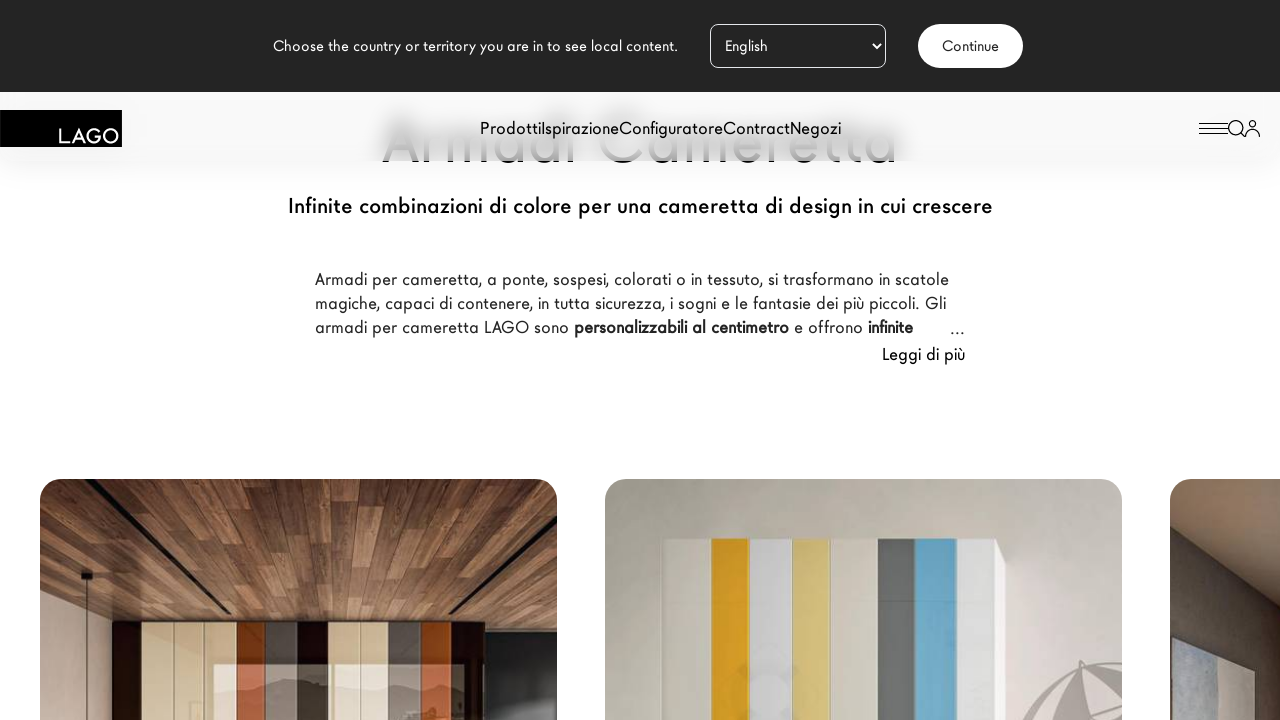

--- FILE ---
content_type: text/html; charset=UTF-8
request_url: https://www.lago.it/design/armadi-cameretta/
body_size: 14744
content:
<!doctype html>
<html data-n-head-ssr lang="it" data-n-head="%7B%22lang%22:%7B%22ssr%22:%22it%22%7D%7D">
  <head>
    <!-- Google Tag Manager -->
    <script>!function(e,t,a,n){e[n]=e[n]||[],e[n].push({"gtm.start":(new Date).getTime(),event:"gtm.js"});e=t.getElementsByTagName(a)[0],n=t.createElement(a);n.async=!0,n.src="https://analytics.lago.it/azkvxfysok.js?63dkb0y=aWQ9R1RNLU1GSzgyTEc%3D&page=3",e.parentNode.insertBefore(n,e)}(window,document,"script","dataLayer")</script>
    <!-- End Google Tag Manager -->
    
    <meta data-n-head="ssr" charset="utf-8"><meta data-n-head="ssr" name="viewport" content="width=device-width,initial-scale=1,maximum-scale=5,user-scalable=1"><meta data-n-head="ssr" name="author" content="Lago Design"><meta data-n-head="ssr" name="msapplication-TileColor" content="#da532c"><meta data-n-head="ssr" name="theme-color" content="#ffffff"><meta data-n-head="ssr" property="og:url" content="https://www.lago.it/design/armadi-cameretta/"><meta data-n-head="ssr" data-hid="description" name="description" content="Armadi per cameretta che ottimizzano al centimetro lo spazio e grazie ad infinite combinazioni di colore stimolano la creatività dei tuoi bambini."><meta data-n-head="ssr" property="og:type" content="website"><meta data-n-head="ssr" property="og:title" content="Armadi componibili colorati per la cameretta | LAGO Design"><meta data-n-head="ssr" property="og:description" content="Armadi per cameretta che ottimizzano al centimetro lo spazio e grazie ad infinite combinazioni di colore stimolano la creatività dei tuoi bambini."><meta data-n-head="ssr" property="og:image" content=""><meta data-n-head="ssr" name="robots" content="index, follow, max-image-preview:large, max-snippet:-1, max-video-preview:-1"><meta data-n-head="ssr" data-hid="i18n-og" property="og:locale" content="it_IT"><meta data-n-head="ssr" data-hid="i18n-og-alt-en-GB" property="og:locale:alternate" content="en_GB"><meta data-n-head="ssr" data-hid="i18n-og-alt-fr-FR" property="og:locale:alternate" content="fr_FR"><meta data-n-head="ssr" data-hid="i18n-og-alt-es-ES" property="og:locale:alternate" content="es_ES"><title>Armadi componibili colorati per la cameretta | LAGO Design</title><link data-n-head="ssr" rel="icon" type="image/png" sizes="32x32" href="/images/favicon-32x32.png"><link data-n-head="ssr" rel="icon" type="image/png" sizes="16x16" href="/images/favicon-16x16.png"><link data-n-head="ssr" rel="apple-touch-icon" sizes="180x180" href="/images/apple-touch-icon.png"><link data-n-head="ssr" rel="manifest" href="/images/site.webmanifest"><link data-n-head="ssr" rel="mask-icon" href="/images/safari-pinned-tab.svg" color="#5bbad5"><link data-n-head="ssr" rel="preconnect" href="https://connect.facebook.net"><link data-n-head="ssr" rel="dns-prefetch" href="https://www.googletagmanager.com"><link data-n-head="ssr" rel="preconnect" href="https://analytics.tiktok.com"><link data-n-head="ssr" rel="stylesheet" href="/fonts/fonts.css" media="none" onload='"all"!=media&&(media="all")'><link data-n-head="ssr" rel="preload" href="/fonts/LagoWeb/lagosans-medium-webfont.woff2" as="font" type="font/woff2" crossorigin=""><link data-n-head="ssr" rel="preload" href="/fonts/LagoWeb/lagosans-regular-webfont.woff2" as="font" type="font/woff2" crossorigin=""><link data-n-head="ssr" rel="preload" href="/fonts/LagoWeb/lagosans-bold-webfont.woff2" as="font" type="font/woff2" crossorigin=""><link data-n-head="ssr" data-hid="i18n-alt-it" rel="alternate" href="https://www.lago.it/design/armadi-cameretta/" hreflang="it"><link data-n-head="ssr" data-hid="i18n-alt-en" rel="alternate" href="https://www.lagodesign.com/en/design/childrens-wardrobes/" hreflang="en"><link data-n-head="ssr" data-hid="i18n-alt-fr" rel="alternate" href="https://www.lagodesign.com/fr/design/armoires-pour-chambre-d-enfant/" hreflang="fr"><link data-n-head="ssr" data-hid="i18n-alt-es" rel="alternate" href="https://www.lagodesign.com/es/design/armarios-para-la-habitacion-infantil/" hreflang="es"><link data-n-head="ssr" data-hid="i18n-xd" rel="alternate" href="https://www.lagodesign.com/en/design/childrens-wardrobes/" hreflang="x-default"><link data-n-head="ssr" data-hid="i18n-can" rel="canonical" href="https://www.lago.it/design/armadi-cameretta/"><script data-n-head="ssr" src="https://www.clarity.ms/s/0.7.26/clarity.js" defer></script><script data-n-head="ssr" src="https://api.publytics.net/js/script.manual.min.js" defer data-domain="lago.it/3uUr6V"></script><script data-n-head="ssr" src="https://dev.visualwebsiteoptimizer.com" rel="preconnect"></script><script data-n-head="ssr" type="text/javascript">window._vwo_code||function(){var i=878419,n=!1,r=window,s=document,o=s.querySelector("#vwoCode"),a="_vwo_"+i+"_settings",e={};try{var t=JSON.parse(localStorage.getItem("_vwo_"+i+"_config")),e=t&&"object"==typeof t?t:{}}catch(e){}var d="session"===e.stT?r.sessionStorage:r.localStorage;code={use_existing_jquery:function(){return"undefined"!=typeof use_existing_jquery?use_existing_jquery:void 0},library_tolerance:function(){return"undefined"!=typeof library_tolerance?library_tolerance:void 0},settings_tolerance:function(){return e.sT||2e3},hide_element_style:function(){return"{"+(e.hES||"opacity:0 !important;filter:alpha(opacity=0) !important;background:none !important")+"}"},hide_element:function(){return performance.getEntriesByName("first-contentful-paint")[0]?"":"string"==typeof e.hE?e.hE:"body"},getVersion:function(){return 2.1},finish:function(e){var t;n||(n=!0,(t=s.getElementById("_vis_opt_path_hides"))&&t.parentNode.removeChild(t),e&&((new Image).src="https://dev.visualwebsiteoptimizer.com/ee.gif?a="+i+e))},finished:function(){return n},addScript:function(e){var t=s.createElement("script");t.type="text/javascript",e.src?t.src=e.src:t.text=e.text,s.getElementsByTagName("head")[0].appendChild(t)},load:function(e,t){var n,i=this.getSettings(),o=s.createElement("script");t=t||{},i?(o.textContent=i,s.getElementsByTagName("head")[0].appendChild(o),r.VWO&&!VWO.caE||(d.removeItem(a),this.load(e))):((n=new XMLHttpRequest).open("GET",e,!0),n.withCredentials=!t.dSC,n.responseType=t.responseType||"text",n.onload=function(){if(t.onloadCb)return t.onloadCb(n,e);200===n.status?_vwo_code.addScript({text:n.responseText}):_vwo_code.finish("&e=loading_failure:"+e)},n.onerror=function(){if(t.onerrorCb)return t.onerrorCb(e);_vwo_code.finish("&e=loading_failure:"+e)},n.send())},getSettings:function(){try{var e=d.getItem(a);if(e){if(e=JSON.parse(e),!(Date.now()>e.e))return e.s;d.removeItem(a)}}catch(e){}},init:function(){var e,t,n;-1<s.URL.indexOf("__vwo_disable__")||(n=this.settings_tolerance(),r._vwo_settings_timer=setTimeout(function(){_vwo_code.finish(),d.removeItem(a)},n),"body"!==this.hide_element()?(e=s.createElement("style"),t=(n=this.hide_element())?n+this.hide_element_style():"",n=s.getElementsByTagName("head")[0],e.setAttribute("id","_vis_opt_path_hides"),o&&e.setAttribute("nonce",o.nonce),e.setAttribute("type","text/css"),e.styleSheet?e.styleSheet.cssText=t:e.appendChild(s.createTextNode(t)),n.appendChild(e)):(e=s.getElementsByTagName("head")[0],(t=s.createElement("div")).style.cssText="z-index: 2147483647 !important;position: fixed !important;left: 0 !important;top: 0 !important;width: 100% !important;height: 100% !important;background: white !important;",t.setAttribute("id","_vis_opt_path_hides"),t.classList.add("_vis_hide_layer"),e.parentNode.insertBefore(t,e.nextSibling)),n="https://dev.visualwebsiteoptimizer.com/j.php?a="+i+"&u="+encodeURIComponent(s.URL)+"&vn=2.1",-1!==r.location.search.indexOf("_vwo_xhr")?this.addScript({src:n}):this.load(n+"&x=true"))}},(r._vwo_code=code).init()}()</script><script data-n-head="ssr" type="text/javascript">window.publytics=window.publytics||function(){(window.publytics.q=window.publytics.q||[]).push(arguments)},publytics("pageview")</script><script data-n-head="nuxt-jsonld" data-hid="nuxt-jsonld--5a46ef52" type="application/ld+json">{"@context":"https://schema.org","@type":"Organization","name":"Lago Spa","alternateName":"Lago Design","url":"https://www.lago.it/","logo":"https://www.lago.it/logo.png","contactPoint":{"@type":"ContactPoint","telephone":"+390495994299","contactType":"","areaServed":"IT","availableLanguage":["Italian","en","fr","es"]},"sameAs":["https://www.facebook.com/lagodesign/","https://www.instagram.com/lagodesign/","https://www.youtube.com/user/Designconversation","https://www.linkedin.com/company/lago-s.p.a./","https://www.pinterest.it/lagofurniture/","https://www.lago.it","www.lago.it"]}</script><link rel="preload" href="/_nuxt/a31d944.js" as="script"><link rel="preload" href="/_nuxt/commons/app/0f485567.js" as="script"><link rel="preload" href="/_nuxt/commons/app/e4173fa2.js" as="script"><link rel="preload" href="/_nuxt/commons/app/d939e436.js" as="script"><link rel="preload" href="/_nuxt/commons/app/fab76d83.js" as="script"><link rel="preload" href="/_nuxt/commons/app/ccb0b3ac.js" as="script"><link rel="preload" href="/_nuxt/commons/app/85de788a.js" as="script"><link rel="preload" href="/_nuxt/commons/app/b2a3665a.js" as="script"><link rel="preload" href="/_nuxt/commons/app/b4e9eb06.js" as="script"><link rel="preload" href="/_nuxt/commons/app/31c671ca.js" as="script"><link rel="preload" href="/_nuxt/commons/app/216d6f1c.js" as="script"><link rel="preload" href="/_nuxt/commons/app/71600d14.js" as="script"><link rel="preload" href="/_nuxt/commons/app/f9ca8911.js" as="script"><link rel="preload" href="/_nuxt/commons/app/ec8c427e.js" as="script"><link rel="preload" href="/_nuxt/commons/app/fdc6512a.js" as="script"><link rel="preload" href="/_nuxt/commons/app/205977d4.js" as="script"><link rel="preload" href="/_nuxt/commons/app/6360165a.js" as="script"><link rel="preload" href="/_nuxt/commons/app/273cec48.js" as="script"><link rel="preload" href="/_nuxt/commons/app/90405b64.js" as="script"><link rel="preload" href="/_nuxt/css/a03621a.css" as="style"><link rel="preload" href="/_nuxt/vendors/app/2c226e84.js" as="script"><link rel="preload" href="/_nuxt/vendors/app/b7ccc512.js" as="script"><link rel="preload" href="/_nuxt/vendors/app/005054b9.js" as="script"><link rel="preload" href="/_nuxt/vendors/app/db19e39d.js" as="script"><link rel="preload" href="/_nuxt/vendors/app/f953704c.js" as="script"><link rel="preload" href="/_nuxt/vendors/app/9922e243.js" as="script"><link rel="preload" href="/_nuxt/vendors/app/6e8b5f81.js" as="script"><link rel="preload" href="/_nuxt/vendors/app/812ceee4.js" as="script"><link rel="preload" href="/_nuxt/vendors/app/b27722df.js" as="script"><link rel="preload" href="/_nuxt/vendors/app/2a42e354.js" as="script"><link rel="preload" href="/_nuxt/vendors/app/1e049fba.js" as="script"><link rel="preload" href="/_nuxt/vendors/app/17d351a5.js" as="script"><link rel="preload" href="/_nuxt/vendors/app/8b4bb507.js" as="script"><link rel="preload" href="/_nuxt/vendors/app/b5906859.js" as="script"><link rel="preload" href="/_nuxt/vendors/app/59adb0dc.js" as="script"><link rel="preload" href="/_nuxt/vendors/app/d7ad7f12.js" as="script"><link rel="preload" href="/_nuxt/vendors/app/58d164c8.js" as="script"><link rel="preload" href="/_nuxt/vendors/app/7d359b94.js" as="script"><link rel="preload" href="/_nuxt/vendors/app/6bf781bd.js" as="script"><link rel="preload" href="/_nuxt/vendors/app/6432e5c4.js" as="script"><link rel="preload" href="/_nuxt/vendors/app/d44c5bd2.js" as="script"><link rel="preload" href="/_nuxt/vendors/app/61db33a2.js" as="script"><link rel="preload" href="/_nuxt/vendors/app/5fa17b1d.js" as="script"><link rel="preload" href="/_nuxt/vendors/app/41ad71dc.js" as="script"><link rel="preload" href="/_nuxt/vendors/app/50546ca7.js" as="script"><link rel="preload" href="/_nuxt/vendors/app/f94c76f1.js" as="script"><link rel="preload" href="/_nuxt/vendors/app/79c5dc84.js" as="script"><link rel="preload" href="/_nuxt/vendors/app/d6130617.js" as="script"><link rel="preload" href="/_nuxt/vendors/app/99101e5b.js" as="script"><link rel="preload" href="/_nuxt/vendors/app/6004698c.js" as="script"><link rel="preload" href="/_nuxt/vendors/app/b58f7129.js" as="script"><link rel="preload" href="/_nuxt/vendors/app/ec8c427e.js" as="script"><link rel="preload" href="/_nuxt/css/d6b4e28.css" as="style"><link rel="preload" href="/_nuxt/vendors/app/07c83889.js" as="script"><link rel="preload" href="/_nuxt/css/7030c78.css" as="style"><link rel="preload" href="/_nuxt/vendors/app/fdc6512a.js" as="script"><link rel="preload" href="/_nuxt/vendors/app/251f3597.js" as="script"><link rel="preload" href="/_nuxt/css/a0e1ef9.css" as="style"><link rel="preload" href="/_nuxt/vendors/app/7dcdd765.js" as="script"><link rel="preload" href="/_nuxt/vendors/app/4944baf2.js" as="script"><link rel="preload" href="/_nuxt/vendors/app/76cf286e.js" as="script"><link rel="preload" href="/_nuxt/vendors/app/637f9791.js" as="script"><link rel="preload" href="/_nuxt/vendors/app/2f0a42df.js" as="script"><link rel="preload" href="/_nuxt/vendors/app/e3a6ceb4.js" as="script"><link rel="preload" href="/_nuxt/css/5b16fa8.css" as="style"><link rel="preload" href="/_nuxt/vendors/app/4a8239e8.js" as="script"><link rel="preload" href="/_nuxt/css/b0a7abd.css" as="style"><link rel="preload" href="/_nuxt/app/01e7b97c.js" as="script"><link rel="preload" href="/_nuxt/app/d4c5a041.js" as="script"><link rel="preload" href="/_nuxt/css/cd8f899.css" as="style"><link rel="preload" href="/_nuxt/app/e1033ffc.js" as="script"><link rel="preload" href="/_nuxt/css/5d7dbac.css" as="style"><link rel="preload" href="/_nuxt/app/9f1073bc.js" as="script"><link rel="preload" href="/_nuxt/app/003d09e3.js" as="script"><link rel="preload" href="/_nuxt/app/70614992.js" as="script"><link rel="preload" href="/_nuxt/app/f995898d.js" as="script"><link rel="preload" href="/_nuxt/css/6bcf5d3.css" as="style"><link rel="preload" href="/_nuxt/app/939678a1.js" as="script"><link rel="preload" href="/_nuxt/app/002699c4.js" as="script"><link rel="preload" href="/_nuxt/app/c408228a.js" as="script"><link rel="preload" href="/_nuxt/app/ccb553c9.js" as="script"><link rel="preload" href="/_nuxt/app/2eac138f.js" as="script"><link rel="preload" href="/_nuxt/app/70912cb9.js" as="script"><link rel="preload" href="/_nuxt/app/9dd495f2.js" as="script"><link rel="preload" href="/_nuxt/app/a965be7d.js" as="script"><link rel="preload" href="/_nuxt/app/547d4cc3.js" as="script"><link rel="preload" href="/_nuxt/css/c00adf5.css" as="style"><link rel="preload" href="/_nuxt/app/7d75aa4f.js" as="script"><link rel="preload" href="/_nuxt/app/d0ae3f07.js" as="script"><link rel="preload" href="/_nuxt/pages/design/_slug/002699c4.js" as="script"><link rel="preload" href="/_nuxt/components/layout-product-category/f995898d.js" as="script"><link rel="stylesheet" href="/_nuxt/css/a03621a.css"><link rel="stylesheet" href="/_nuxt/css/d6b4e28.css"><link rel="stylesheet" href="/_nuxt/css/7030c78.css"><link rel="stylesheet" href="/_nuxt/css/a0e1ef9.css"><link rel="stylesheet" href="/_nuxt/css/5b16fa8.css"><link rel="stylesheet" href="/_nuxt/css/b0a7abd.css"><link rel="stylesheet" href="/_nuxt/css/cd8f899.css"><link rel="stylesheet" href="/_nuxt/css/5d7dbac.css"><link rel="stylesheet" href="/_nuxt/css/6bcf5d3.css"><link rel="stylesheet" href="/_nuxt/css/c00adf5.css"><link rel="preload" href="/_nuxt/static/1/design/armadi-cameretta/state.js" as="script"><link rel="preload" href="/_nuxt/static/1/design/armadi-cameretta/payload.js" as="script"><link rel="preload" href="/_nuxt/static/1/manifest.js" as="script">
    <script type="text/javascript">!function(t,e,n,c,a,r){t[n]=t[n]||function(){(t[n].q=t[n].q||[]).push(arguments)},(a=e.createElement(c)).async=1,a.src="https://www.clarity.ms/tag/kuctmu5wwe",(r=e.getElementsByTagName(c)[0]).parentNode.insertBefore(a,r)}(window,document,"clarity","script")</script>
  </head>
  <body>
    <!-- Google Tag Manager (noscript) -->
    <noscript><iframe src="https://analytics.lago.it/ns.html?id=GTM-MFK82LG" height="0" width="0" style="display:none;visibility:hidden"></iframe></noscript>
    <!-- End Google Tag Manager (noscript) -->
    <div data-server-rendered="true" id="__nuxt"><!----><div id="__layout"><div data-fetch-key="default_it"><!----> <header class="fixed top-0 left-0 w-full bg-white/50 rounded-b-xl drop-shadow-lago-md z-[3]" style="backdrop-filter:blur(12px)"><!----> <div header-inner class="flex items-center justify-between py-3.5 w-full"><div itemscope itemtype="http://schema.org/Organization"><a href="/" itemprop="url" class="nuxt-link-active"><div logo="" store="[object Object]"><svg xmlns="http://www.w3.org/2000/svg" role="img" width="122" height="37" viewBox="0 0 176.63 53.63" aria-labelledby="Lago Design"><title>Lago Design</title> <g class="cls-3"><g id="Livello_2"><g id="Livello_1-2"><rect width="176.63" height="53.63" fill="#000000"></rect> <g fill="#FFFFFF" class="cls-2"><polygon points="88.84 26.77 85.62 26.77 85.62 48.2 101.56 48.2 101.56 45.16 88.84 45.16 88.84 26.77" fill="inherit" class="cls-1"></polygon> <path d="m103.74,48.2h3.49l2.39-5.22h9.17l2.25,5.22h3.54l-10.22-22.75-10.61,22.75Zm7.22-8.25l3.33-7.28,3.17,7.28h-6.51Z" fill="inherit" class="cls-1"></path> <path d="m137.28,40.09h5.34c-.15,1.5-.85,2.79-2.12,3.87-1.27,1.07-2.7,1.6-4.29,1.6-1.87,0-3.6-.72-5.2-2.15-1.71-1.54-2.57-3.51-2.57-5.9s.77-4.24,2.31-5.78c1.53-1.56,3.43-2.34,5.7-2.34,2.52,0,4.67,1.16,6.42,3.51l2.3-2.21c-1.34-1.53-2.71-2.64-4.09-3.32-1.45-.67-3.01-1.02-4.69-1.02-3.12,0-5.76,1.09-7.93,3.27-2.18,2.16-3.27,4.8-3.27,7.91s1.07,5.65,3.21,7.82c2.14,2.16,4.71,3.25,7.7,3.25s5.61-1.11,7.6-3.35c.88-1,1.5-2.07,1.87-3.22.38-1.24.57-2.66.57-4.27v-.71h-8.85v3.04Z" class="cls-1"></path><path d="m168.26,29.65c-2.18-2.19-4.8-3.28-7.85-3.28s-5.73,1.09-7.93,3.25c-2.21,2.16-3.31,4.76-3.31,7.78,0,3.43,1.21,6.21,3.63,8.34,2.2,1.91,4.68,2.87,7.45,2.87,3.13,0,5.8-1.08,8-3.24,2.2-2.14,3.3-4.76,3.3-7.84s-1.1-5.69-3.29-7.88Zm-2.29,13.59c-1.54,1.56-3.44,2.33-5.69,2.33-2.07,0-3.9-.76-5.48-2.29-1.59-1.52-2.39-3.48-2.39-5.84s.77-4.16,2.3-5.7c1.54-1.55,3.42-2.33,5.65-2.33s4.11.77,5.63,2.33c1.52,1.55,2.29,3.46,2.29,5.75s-.77,4.18-2.32,5.75Z" fill="inherit" class="cls-1"></path></g></g></g></g></svg> <img itemprop="logo" src="/logo.png" width="408" height="124" alt="Logo Lago Design" fetchpriority="high" class="invisible h-[124px] w-[408px] max-h-0 max-w-0"></div></a></div> <div main-menu="" class="items-center justify-center hidden gap-14 lg:flex"><div class="cursor-pointer">
  Prodotti
</div><a href="/ispirazione/" class="cursor-pointer">
  Ispirazione
</a><a href="https://configurator.lago.it" class="cursor-pointer">
  Configuratore
</a><div class="cursor-pointer">
  Contract
</div><a href="/negozi/" class="cursor-pointer">
  Negozi
</a></div> <div id="lago-header-actions" class="flex items-center justify-end gap-8 mr-5"><div><svg width="29" height="11" viewBox="0 0 29 11" fill="none" xmlns="http://www.w3.org/2000/svg" class="group cursor-pointer"><line x1="0" y1="0.5" x2="29" y2="0.5" stroke="currentColor" class="transform transition duration-500 group-hover:translate-x-2"></line> <line x1="0" y1="5.5" x2="29" y2="5.5" stroke="currentColor" class="transform transition duration-500"></line> <line x1="0" y1="10.5" x2="29" y2="10.5" stroke="currentColor" class="transform transition duration-500 group-hover:-translate-x-2"></line></svg></div> <div><svg width="17" height="17" viewBox="0 0 17 17" fill="none" xmlns="http://www.w3.org/2000/svg" class="cursor-pointer"><path d="M0 7.72592C0 3.45903 3.45903 0 7.72592 0C11.9928 0 15.4518 3.45903 15.4518 7.72592C15.4518 11.9928 11.9928 15.4518 7.72592 15.4518C3.45903 15.4518 0 11.9928 0 7.72592ZM7.72592 1.25285C4.15096 1.25285 1.25285 4.15096 1.25285 7.72592C1.25285 11.3009 4.15096 14.199 7.72592 14.199C11.3009 14.199 14.199 11.3009 14.199 7.72592C14.199 4.15096 11.3009 1.25285 7.72592 1.25285Z" fill="currentColor"></path> <path d="M12.387 12.387C12.6316 12.1424 13.0283 12.1424 13.2729 12.387L16.8165 15.9306C17.0612 16.1753 17.0612 16.5719 16.8165 16.8165C16.5719 17.0612 16.1753 17.0612 15.9306 16.8165L12.387 13.2729C12.1424 13.0283 12.1424 12.6316 12.387 12.387Z" fill="currentColor"></path></svg></div> <span class="flex gap-4"><span class="cursor-pointer"><svg width="15" height="17" viewBox="0 0 15 17" fill="none" xmlns="http://www.w3.org/2000/svg"><path d="M5 3.75581C5 2.33657 6.11929 1.18605 7.5 1.18605C8.88071 1.18605 10 2.33657 10 3.75581C10 5.17506 8.88071 6.32558 7.5 6.32558C6.11929 6.32558 5 5.17506 5 3.75581ZM7.5 0C5.48204 0 3.84615 1.68154 3.84615 3.75581C3.84615 5.83009 5.48204 7.51163 7.5 7.51163C9.51796 7.51163 11.1538 5.83009 11.1538 3.75581C11.1538 1.68154 9.51796 0 7.5 0ZM7.5 8.69767C3.35787 8.69767 0 12.1493 0 16.407C0 16.7345 0.258297 17 0.576923 17C0.895549 17 1.15385 16.7345 1.15385 16.407C1.15385 12.8043 3.99513 9.88372 7.5 9.88372C11.0049 9.88372 13.8462 12.8043 13.8462 16.407C13.8462 16.7345 14.1045 17 14.4231 17C14.7417 17 15 16.7345 15 16.407C15 12.1493 11.6421 8.69767 7.5 8.69767Z" fill="currentColor"></path></svg></span></span></div> <!----></div></header> <div main-menu="" data-fetch-key="0" class="h-full text-white bg-black md:h-screen pt-16 md:pt-24 w-full absolute top-0 left-0 pt-16 md:pt-24 overflow-x-hidden z-[0] h-full"><div main-menu-inner class="bg-inherit flex flex-col items-center md:justify-center h-full min-h-full md:h-[calc(100vh_-_100px)] w-[320px] md:w-1/2"><div main-menu-wrapper class="bg-inherit min-h-[70vh] relative w-[320px] mt-8 md:mt-0 md:w-[450px]"><div main-menu-lv1="" class="p-8 md:px-11 pt-0 lg:p-0"><nav main-menu-nav=""><ul><li class="mb-4"><div class="font-medium cursor-pointer title-m">
  Prodotti
</div></li><li class="mb-4"><a href="/ispirazione/" class="font-medium cursor-pointer title-m">
  Ispirazione
</a></li><li class="mb-4"><a href="https://configurator.lago.it" class="font-medium cursor-pointer title-m">
  Configuratore
</a></li><li class="mb-4"><div class="font-medium cursor-pointer title-m">
  Contract
</div></li><li class="mb-4"><a href="/negozi/" class="font-medium cursor-pointer title-m">
  Negozi
</a></li></ul></nav> <div secondary-menu-nav="" role="none" class="mt-10"><ul><li class="mb-2"><a href="/brand/" class="text-sm">
                  Il Brand
                </a></li><li class="mb-2"><a href="/lago-for-architects/" class="text-sm">
                  Architetti
                </a></li><li class="mb-2"><a href="/homes/" class="text-sm">
                  LAGO Homes
                </a></li><li class="mb-2"><a href="/news/" class="text-sm">
                  News
                </a></li><li class="mb-2"><a href="/press/" class="text-sm">
                  Press
                </a></li><li class="mb-2"><a href="/cataloghi/" class="text-sm">
                  Cataloghi
                </a></li><li class="mb-2"><a href="/contatti/" class="text-sm">
                  Contatti
                </a></li><li class="mb-2"><a href="https://zinrec.intervieweb.it/lago/it/career" class="text-sm">
                  Lavora con noi
                </a></li></ul></div> <div class="mt-8 md:mt-16"><div language-switcher="" class="relative w-fit"><button type="button" rel="nofollow" class="inline-flex gap-x-2.5 items-center justify-center text-center cursor-pointer py-3 px-6 rounded-full no-underline whitespace-nowrap disabled:opacity-40 disabled:pointer-events-none light bg-white text-black hover:text-white hover:bg-black"> 
    Language
   </button> <!----></div></div></div></div></div></div> <div id="main-container" main-container class="relative top-0 w-full h-screen overflow-x-hidden bg-white z-[1]"><main class="relative min-h-[100vh] w-full"><!----> <section data-fetch-key="cat_121-it" class="flex flex-col w-full"><div product-category itemscope itemtype="https://schema.org/ItemList" class="bg-white rounded-b-3xl w-full pt-28"><meta itemprop="name" content="Armadi Cameretta"> <meta itemprop="description" content="Infinite combinazioni di colore per una cameretta di design in cui crescere"> <meta itemprop="url" content="/design/armadi-cameretta/"> <div class="w-full text-center title-l lg:title-xl pb-12"><h1>Armadi Cameretta</h1> <h2 class="px-5 mt-5 lg:px-11 title-xs">Infinite combinazioni di colore per una cameretta di design in cui crescere</h2></div> <div product-category-content class="pb-8 lg:pb-16 w-full"><div class="md:max-w-[650px] mx-auto px-5 md:px-0"><div class="relative w-full overflow-hidden transition-all duration-300 max-h-[1000vh] max-h-[75px] after:hidden"><p product-category-description class="relative w-full mx-auto text-base whitespace-pre-line font-lago-web text-black"><span style="font-weight:400">Armadi per cameretta, a ponte, sospesi, colorati o in tessuto, si trasformano in scatole magiche, capaci di contenere, in tutta sicurezza, i sogni e le fantasie dei più piccoli. Gli armadi per cameretta LAGO sono <strong>personalizzabili al centimetro</strong> e offrono <strong>infinite combinazioni di colore</strong>, per stimolare la creatività di bambini e ragazzi.</span></p></div> <!----></div></div> <div id="productsAnchor"></div> <div id="families" families class="flex w-full pl-4 pb-14 pt-9 lg:pt-12 lg:pb-16 lg:pl-10"><div class="flicking-viewport"><div class="flicking-camera"><a href="/design/armadio-cameretta-now/" draggable="false" class="mr-5 min-w-max lg:mr-12"><!----> <div family="" class="overflow-hidden before:absolute before:bg-card-gradient before:h-full before:left-0 before:top-0 before:w-full before:z-[1] relative w-[255px] h-[355px] flex flex-col rounded-[21px] lg:w-[517px] lg:h-[580px]"><button type="button" aria-label="Scopri di più" class="inline-flex items-center justify-center w-10 h-10 duration-300 rounded-full lg:hover:scale-125 absolute top-4 right-4 lg:hidden text-black bg-white"><svg width="5" height="9" viewBox="0 0 5 9" fill="currentColor" xmlns="http://www.w3.org/2000/svg" class="rotate-180"><path d="M4.85355 1.35355C5.04882 1.15829 5.04882 0.841709 4.85355 0.646447C4.65829 0.451184 4.34171 0.451184 4.14645 0.646447L4.85355 1.35355ZM1 4.5L0.646447 4.14645C0.451184 4.34171 0.451184 4.65829 0.646447 4.85355L1 4.5ZM4.14645 8.35355C4.34171 8.54882 4.65829 8.54882 4.85355 8.35355C5.04882 8.15829 5.04882 7.84171 4.85355 7.64645L4.14645 8.35355ZM4.14645 0.646447L0.646447 4.14645L1.35355 4.85355L4.85355 1.35355L4.14645 0.646447ZM0.646447 4.85355L4.14645 8.35355L4.85355 7.64645L1.35355 4.14645L0.646447 4.85355Z" fill="currentColor"></path></svg></button> <!----> <picture family-image="" class="w-[inherit] h-full transition-all duration-500"><source media="(min-width: 300px)" width="520px" height="566px" srcset="https://lago-cdn.thron.com/delivery/public/image/lago/451c863d-41e1-4763-b69c-0c7586812f20/sqVrcnw/std/520x566/armadio-cameretta-bambini-or-kidsandyoung-orlago.webp?cropx=3.0100334448161&cropy=11.752570874879&cropw=82.608695652174&croph=67.264714156222&quality=70"> <img src="https://lago-cdn.thron.com/delivery/public/image/lago/451c863d-41e1-4763-b69c-0c7586812f20/sqVrcnw/std/520x566/armadio-cameretta-bambini-or-kidsandyoung-orlago.webp?cropx=3.0100334448161&cropy=11.752570874879&cropw=82.608695652174&croph=67.264714156222&quality=70" width="1585" height="1726" title="armadio cameretta bambini | Kids&Young |LAGO" alt="armadio cameretta bambini | Kids&Young |LAGO" loading="eager" fetchpriority="high" class="object-cover w-full h-full"></picture> <div family-content="" class="absolute bottom-0 left-0 text-white gap-8 lg:inline-flex lg:items-end lg:justify-between w-full z-[2]"><div class="w-full"><!----> <div class="p-5 lg:p-9"><h2 class="pb-2 text-3xl font-medium w-full">Armadio cameretta N.O.W.</h2> <div class="hidden lg:block w-full">Soluzioni da personalizzare con originalità</div> <!----> <!----></div></div> <div class="hidden lg:block p-5 lg:p-9"><button type="button" aria-label="Scopri di più" class="inline-flex items-center justify-center w-10 h-10 duration-300 rounded-full lg:hover:scale-125 text-black bg-white"><svg width="5" height="9" viewBox="0 0 5 9" fill="currentColor" xmlns="http://www.w3.org/2000/svg" class="rotate-180"><path d="M4.85355 1.35355C5.04882 1.15829 5.04882 0.841709 4.85355 0.646447C4.65829 0.451184 4.34171 0.451184 4.14645 0.646447L4.85355 1.35355ZM1 4.5L0.646447 4.14645C0.451184 4.34171 0.451184 4.65829 0.646447 4.85355L1 4.5ZM4.14645 8.35355C4.34171 8.54882 4.65829 8.54882 4.85355 8.35355C5.04882 8.15829 5.04882 7.84171 4.85355 7.64645L4.14645 8.35355ZM4.14645 0.646447L0.646447 4.14645L1.35355 4.85355L4.85355 1.35355L4.14645 0.646447ZM0.646447 4.85355L4.14645 8.35355L4.85355 7.64645L1.35355 4.14645L0.646447 4.85355Z" fill="currentColor"></path></svg></button></div></div></div></a><a href="/design/armadio-cameretta-now-weightless/" draggable="false" class="mr-5 min-w-max lg:mr-12"><!----> <div family="" class="overflow-hidden before:absolute before:bg-card-gradient before:h-full before:left-0 before:top-0 before:w-full before:z-[1] relative w-[255px] h-[355px] flex flex-col rounded-[21px] lg:w-[517px] lg:h-[580px]"><button type="button" aria-label="Scopri di più" class="inline-flex items-center justify-center w-10 h-10 duration-300 rounded-full lg:hover:scale-125 absolute top-4 right-4 lg:hidden text-black bg-white"><svg width="5" height="9" viewBox="0 0 5 9" fill="currentColor" xmlns="http://www.w3.org/2000/svg" class="rotate-180"><path d="M4.85355 1.35355C5.04882 1.15829 5.04882 0.841709 4.85355 0.646447C4.65829 0.451184 4.34171 0.451184 4.14645 0.646447L4.85355 1.35355ZM1 4.5L0.646447 4.14645C0.451184 4.34171 0.451184 4.65829 0.646447 4.85355L1 4.5ZM4.14645 8.35355C4.34171 8.54882 4.65829 8.54882 4.85355 8.35355C5.04882 8.15829 5.04882 7.84171 4.85355 7.64645L4.14645 8.35355ZM4.14645 0.646447L0.646447 4.14645L1.35355 4.85355L4.85355 1.35355L4.14645 0.646447ZM0.646447 4.85355L4.14645 8.35355L4.85355 7.64645L1.35355 4.14645L0.646447 4.85355Z" fill="currentColor"></path></svg></button> <!----> <picture family-image="" class="w-[inherit] h-full transition-all duration-500"><source media="(min-width: 300px)" width="520px" height="567px" srcset="https://lago-cdn.thron.com/delivery/public/image/lago/79e15342-5f15-48b7-a8c6-f32cdeb2470c/sqVrcnw/std/520x567/armadio_now_weightless_cameretta_generale-02.webp?cropx=7.25&cropy=0&cropw=54.75&croph=89.345794392523&quality=70"> <img src="https://lago-cdn.thron.com/delivery/public/image/lago/79e15342-5f15-48b7-a8c6-f32cdeb2470c/sqVrcnw/std/520x567/armadio_now_weightless_cameretta_generale-02.webp?cropx=7.25&cropy=0&cropw=54.75&croph=89.345794392523&quality=70" width="1051" height="1147" title="Armadio_NOW_Weightless_cameretta_Generale-02" alt="Armadio_NOW_Weightless_cameretta_Generale-02" loading="eager" fetchpriority="high" class="object-cover w-full h-full"></picture> <div family-content="" class="absolute bottom-0 left-0 text-white gap-8 lg:inline-flex lg:items-end lg:justify-between w-full z-[2]"><div class="w-full"><!----> <div class="p-5 lg:p-9"><h2 class="pb-2 text-3xl font-medium w-full">Armadio cameretta N.O.W. Weightless</h2> <div class="hidden lg:block w-full">Sospeso o a ponte, per ottimizzare lo spazio</div> <!----> <!----></div></div> <div class="hidden lg:block p-5 lg:p-9"><button type="button" aria-label="Scopri di più" class="inline-flex items-center justify-center w-10 h-10 duration-300 rounded-full lg:hover:scale-125 text-black bg-white"><svg width="5" height="9" viewBox="0 0 5 9" fill="currentColor" xmlns="http://www.w3.org/2000/svg" class="rotate-180"><path d="M4.85355 1.35355C5.04882 1.15829 5.04882 0.841709 4.85355 0.646447C4.65829 0.451184 4.34171 0.451184 4.14645 0.646447L4.85355 1.35355ZM1 4.5L0.646447 4.14645C0.451184 4.34171 0.451184 4.65829 0.646447 4.85355L1 4.5ZM4.14645 8.35355C4.34171 8.54882 4.65829 8.54882 4.85355 8.35355C5.04882 8.15829 5.04882 7.84171 4.85355 7.64645L4.14645 8.35355ZM4.14645 0.646447L0.646447 4.14645L1.35355 4.85355L4.85355 1.35355L4.14645 0.646447ZM0.646447 4.85355L4.14645 8.35355L4.85355 7.64645L1.35355 4.14645L0.646447 4.85355Z" fill="currentColor"></path></svg></button></div></div></div></a><a href="/design/armadio-cameretta-now-quick/" draggable="false" class="mr-5 min-w-max lg:mr-12"><!----> <div family="" class="overflow-hidden before:absolute before:bg-card-gradient before:h-full before:left-0 before:top-0 before:w-full before:z-[1] relative w-[255px] h-[355px] flex flex-col rounded-[21px] lg:w-[517px] lg:h-[580px]"><button type="button" aria-label="Scopri di più" class="inline-flex items-center justify-center w-10 h-10 duration-300 rounded-full lg:hover:scale-125 absolute top-4 right-4 lg:hidden text-black bg-white"><svg width="5" height="9" viewBox="0 0 5 9" fill="currentColor" xmlns="http://www.w3.org/2000/svg" class="rotate-180"><path d="M4.85355 1.35355C5.04882 1.15829 5.04882 0.841709 4.85355 0.646447C4.65829 0.451184 4.34171 0.451184 4.14645 0.646447L4.85355 1.35355ZM1 4.5L0.646447 4.14645C0.451184 4.34171 0.451184 4.65829 0.646447 4.85355L1 4.5ZM4.14645 8.35355C4.34171 8.54882 4.65829 8.54882 4.85355 8.35355C5.04882 8.15829 5.04882 7.84171 4.85355 7.64645L4.14645 8.35355ZM4.14645 0.646447L0.646447 4.14645L1.35355 4.85355L4.85355 1.35355L4.14645 0.646447ZM0.646447 4.85355L4.14645 8.35355L4.85355 7.64645L1.35355 4.14645L0.646447 4.85355Z" fill="currentColor"></path></svg></button> <!----> <picture family-image="" class="w-[inherit] h-full transition-all duration-500"><source media="(min-width: 300px)" width="520px" height="568px" srcset="https://lago-cdn.thron.com/delivery/public/image/lago/94c334cc-8117-408b-9647-98c854bff05c/sqVrcnw/std/520x568/cameretta-per-ragazzi-or-kidsandyoung-orlago.webp?cropx=9.75&cropy=2.1006564551422&cropw=60&croph=91.728665207877&quality=70"> <img src="https://lago-cdn.thron.com/delivery/public/image/lago/94c334cc-8117-408b-9647-98c854bff05c/sqVrcnw/std/520x568/cameretta-per-ragazzi-or-kidsandyoung-orlago.webp?cropx=9.75&cropy=2.1006564551422&cropw=60&croph=91.728665207877&quality=70" width="1152" height="1257" title="cameretta per ragazzi | Kids&Young |LAGO" alt="cameretta per ragazzi | Kids&Young |LAGO" loading="eager" fetchpriority="high" class="object-cover w-full h-full"></picture> <div family-content="" class="absolute bottom-0 left-0 text-white gap-8 lg:inline-flex lg:items-end lg:justify-between w-full z-[2]"><div class="w-full"><!----> <div class="p-5 lg:p-9"><h2 class="pb-2 text-3xl font-medium w-full">Armadio cameretta N.O.W. Quick</h2> <div class="hidden lg:block w-full">Una combinazione cromatica e materica unica</div> <!----> <!----></div></div> <div class="hidden lg:block p-5 lg:p-9"><button type="button" aria-label="Scopri di più" class="inline-flex items-center justify-center w-10 h-10 duration-300 rounded-full lg:hover:scale-125 text-black bg-white"><svg width="5" height="9" viewBox="0 0 5 9" fill="currentColor" xmlns="http://www.w3.org/2000/svg" class="rotate-180"><path d="M4.85355 1.35355C5.04882 1.15829 5.04882 0.841709 4.85355 0.646447C4.65829 0.451184 4.34171 0.451184 4.14645 0.646447L4.85355 1.35355ZM1 4.5L0.646447 4.14645C0.451184 4.34171 0.451184 4.65829 0.646447 4.85355L1 4.5ZM4.14645 8.35355C4.34171 8.54882 4.65829 8.54882 4.85355 8.35355C5.04882 8.15829 5.04882 7.84171 4.85355 7.64645L4.14645 8.35355ZM4.14645 0.646447L0.646447 4.14645L1.35355 4.85355L4.85355 1.35355L4.14645 0.646447ZM0.646447 4.85355L4.14645 8.35355L4.85355 7.64645L1.35355 4.14645L0.646447 4.85355Z" fill="currentColor"></path></svg></button></div></div></div></a><a href="/design/armadio-cameretta-smart/" draggable="false" class="mr-5 min-w-max lg:mr-12"><!----> <div family="" class="overflow-hidden before:absolute before:bg-card-gradient before:h-full before:left-0 before:top-0 before:w-full before:z-[1] relative w-[255px] h-[355px] flex flex-col rounded-[21px] lg:w-[517px] lg:h-[580px]"><button type="button" aria-label="Scopri di più" class="inline-flex items-center justify-center w-10 h-10 duration-300 rounded-full lg:hover:scale-125 absolute top-4 right-4 lg:hidden text-black bg-white"><svg width="5" height="9" viewBox="0 0 5 9" fill="currentColor" xmlns="http://www.w3.org/2000/svg" class="rotate-180"><path d="M4.85355 1.35355C5.04882 1.15829 5.04882 0.841709 4.85355 0.646447C4.65829 0.451184 4.34171 0.451184 4.14645 0.646447L4.85355 1.35355ZM1 4.5L0.646447 4.14645C0.451184 4.34171 0.451184 4.65829 0.646447 4.85355L1 4.5ZM4.14645 8.35355C4.34171 8.54882 4.65829 8.54882 4.85355 8.35355C5.04882 8.15829 5.04882 7.84171 4.85355 7.64645L4.14645 8.35355ZM4.14645 0.646447L0.646447 4.14645L1.35355 4.85355L4.85355 1.35355L4.14645 0.646447ZM0.646447 4.85355L4.14645 8.35355L4.85355 7.64645L1.35355 4.14645L0.646447 4.85355Z" fill="currentColor"></path></svg></button> <!----> <picture family-image="" class="w-[inherit] h-full transition-all duration-500"><source media="(min-width: 300px)" width="520px" height="567px" srcset="https://lago-cdn.thron.com/delivery/public/image/lago/95992fb3-f18a-4155-932a-7c8903f1f3aa/sqVrcnw/std/520x567/armadio-angolare-cameretta-colorato-or-kidsandyoug-or-lago.webp?cropx=0&cropy=15.970305213743&cropw=100&croph=72.864517537703&quality=70"> <img src="https://lago-cdn.thron.com/delivery/public/image/lago/95992fb3-f18a-4155-932a-7c8903f1f3aa/sqVrcnw/std/520x567/armadio-angolare-cameretta-colorato-or-kidsandyoug-or-lago.webp?cropx=0&cropy=15.970305213743&cropw=100&croph=72.864517537703&quality=70" width="1923" height="2095" title="armadio angolare cameretta colorato | Kids&Youg | LAGO" alt="armadio angolare cameretta colorato | Kids&Youg | LAGO" loading="eager" fetchpriority="high" class="object-cover w-full h-full"></picture> <div family-content="" class="absolute bottom-0 left-0 text-white gap-8 lg:inline-flex lg:items-end lg:justify-between w-full z-[2]"><div class="w-full"><!----> <div class="p-5 lg:p-9"><h2 class="pb-2 text-3xl font-medium w-full">Armadio cameretta Smart</h2> <div class="hidden lg:block w-full">Modulare e con fianco attrezzato</div> <!----> <!----></div></div> <div class="hidden lg:block p-5 lg:p-9"><button type="button" aria-label="Scopri di più" class="inline-flex items-center justify-center w-10 h-10 duration-300 rounded-full lg:hover:scale-125 text-black bg-white"><svg width="5" height="9" viewBox="0 0 5 9" fill="currentColor" xmlns="http://www.w3.org/2000/svg" class="rotate-180"><path d="M4.85355 1.35355C5.04882 1.15829 5.04882 0.841709 4.85355 0.646447C4.65829 0.451184 4.34171 0.451184 4.14645 0.646447L4.85355 1.35355ZM1 4.5L0.646447 4.14645C0.451184 4.34171 0.451184 4.65829 0.646447 4.85355L1 4.5ZM4.14645 8.35355C4.34171 8.54882 4.65829 8.54882 4.85355 8.35355C5.04882 8.15829 5.04882 7.84171 4.85355 7.64645L4.14645 8.35355ZM4.14645 0.646447L0.646447 4.14645L1.35355 4.85355L4.85355 1.35355L4.14645 0.646447ZM0.646447 4.85355L4.14645 8.35355L4.85355 7.64645L1.35355 4.14645L0.646447 4.85355Z" fill="currentColor"></path></svg></button></div></div></div></a><a href="/design/armadio-cameretta-groove/" draggable="false" class="mr-5 min-w-max lg:mr-12"><!----> <div family="" class="overflow-hidden before:absolute before:bg-card-gradient before:h-full before:left-0 before:top-0 before:w-full before:z-[1] relative w-[255px] h-[355px] flex flex-col rounded-[21px] lg:w-[517px] lg:h-[580px]"><button type="button" aria-label="Scopri di più" class="inline-flex items-center justify-center w-10 h-10 duration-300 rounded-full lg:hover:scale-125 absolute top-4 right-4 lg:hidden text-black bg-white"><svg width="5" height="9" viewBox="0 0 5 9" fill="currentColor" xmlns="http://www.w3.org/2000/svg" class="rotate-180"><path d="M4.85355 1.35355C5.04882 1.15829 5.04882 0.841709 4.85355 0.646447C4.65829 0.451184 4.34171 0.451184 4.14645 0.646447L4.85355 1.35355ZM1 4.5L0.646447 4.14645C0.451184 4.34171 0.451184 4.65829 0.646447 4.85355L1 4.5ZM4.14645 8.35355C4.34171 8.54882 4.65829 8.54882 4.85355 8.35355C5.04882 8.15829 5.04882 7.84171 4.85355 7.64645L4.14645 8.35355ZM4.14645 0.646447L0.646447 4.14645L1.35355 4.85355L4.85355 1.35355L4.14645 0.646447ZM0.646447 4.85355L4.14645 8.35355L4.85355 7.64645L1.35355 4.14645L0.646447 4.85355Z" fill="currentColor"></path></svg></button> <!----> <picture family-image="" class="w-[inherit] h-full transition-all duration-500"><source media="(min-width: 300px)" width="520px" height="568px" srcset="https://lago-cdn.thron.com/delivery/public/image/lago/13f7c607-75f1-4333-9170-d1304ef8a5bb/sqVrcnw/std/520x568/armadio-cameretta-blu-or-kidsandyoung-orlago.webp?cropx=10.25&cropy=0&cropw=65.5&croph=100.13129102845&quality=70"> <img src="https://lago-cdn.thron.com/delivery/public/image/lago/13f7c607-75f1-4333-9170-d1304ef8a5bb/sqVrcnw/std/520x568/armadio-cameretta-blu-or-kidsandyoung-orlago.webp?cropx=10.25&cropy=0&cropw=65.5&croph=100.13129102845&quality=70" width="1257" height="1372" title="armadio cameretta blu | Kids&Young |LAGO" alt="armadio cameretta blu | Kids&Young |LAGO" loading="eager" fetchpriority="high" class="object-cover w-full h-full"></picture> <div family-content="" class="absolute bottom-0 left-0 text-white gap-8 lg:inline-flex lg:items-end lg:justify-between w-full z-[2]"><div class="w-full"><!----> <div class="p-5 lg:p-9"><h2 class="pb-2 text-3xl font-medium w-full">Armadio cameretta Groove</h2> <div class="hidden lg:block w-full">Un segno impercettibile a tutta altezza</div> <!----> <!----></div></div> <div class="hidden lg:block p-5 lg:p-9"><button type="button" aria-label="Scopri di più" class="inline-flex items-center justify-center w-10 h-10 duration-300 rounded-full lg:hover:scale-125 text-black bg-white"><svg width="5" height="9" viewBox="0 0 5 9" fill="currentColor" xmlns="http://www.w3.org/2000/svg" class="rotate-180"><path d="M4.85355 1.35355C5.04882 1.15829 5.04882 0.841709 4.85355 0.646447C4.65829 0.451184 4.34171 0.451184 4.14645 0.646447L4.85355 1.35355ZM1 4.5L0.646447 4.14645C0.451184 4.34171 0.451184 4.65829 0.646447 4.85355L1 4.5ZM4.14645 8.35355C4.34171 8.54882 4.65829 8.54882 4.85355 8.35355C5.04882 8.15829 5.04882 7.84171 4.85355 7.64645L4.14645 8.35355ZM4.14645 0.646447L0.646447 4.14645L1.35355 4.85355L4.85355 1.35355L4.14645 0.646447ZM0.646447 4.85355L4.14645 8.35355L4.85355 7.64645L1.35355 4.14645L0.646447 4.85355Z" fill="currentColor"></path></svg></button></div></div></div></a><a href="/design/armadio-cameretta-cut/" draggable="false" class="mr-5 min-w-max lg:mr-12"><!----> <div family="" class="overflow-hidden before:absolute before:bg-card-gradient before:h-full before:left-0 before:top-0 before:w-full before:z-[1] relative w-[255px] h-[355px] flex flex-col rounded-[21px] lg:w-[517px] lg:h-[580px]"><button type="button" aria-label="Scopri di più" class="inline-flex items-center justify-center w-10 h-10 duration-300 rounded-full lg:hover:scale-125 absolute top-4 right-4 lg:hidden text-black bg-white"><svg width="5" height="9" viewBox="0 0 5 9" fill="currentColor" xmlns="http://www.w3.org/2000/svg" class="rotate-180"><path d="M4.85355 1.35355C5.04882 1.15829 5.04882 0.841709 4.85355 0.646447C4.65829 0.451184 4.34171 0.451184 4.14645 0.646447L4.85355 1.35355ZM1 4.5L0.646447 4.14645C0.451184 4.34171 0.451184 4.65829 0.646447 4.85355L1 4.5ZM4.14645 8.35355C4.34171 8.54882 4.65829 8.54882 4.85355 8.35355C5.04882 8.15829 5.04882 7.84171 4.85355 7.64645L4.14645 8.35355ZM4.14645 0.646447L0.646447 4.14645L1.35355 4.85355L4.85355 1.35355L4.14645 0.646447ZM0.646447 4.85355L4.14645 8.35355L4.85355 7.64645L1.35355 4.14645L0.646447 4.85355Z" fill="currentColor"></path></svg></button> <!----> <picture family-image="" class="w-[inherit] h-full transition-all duration-500"><source media="(min-width: 300px)" width="520px" height="567px" srcset="https://lago-cdn.thron.com/delivery/public/image/lago/27c40889-9b1b-4f1a-8f10-e234a382fb20/sqVrcnw/std/520x567/armadio-cameretta-grigio-or-kidsandyoung-orlago.webp?cropx=0.33444816053512&cropy=6.2513674866377&cropw=99.665551839465&croph=81.26777732629&quality=70"> <img src="https://lago-cdn.thron.com/delivery/public/image/lago/27c40889-9b1b-4f1a-8f10-e234a382fb20/sqVrcnw/std/520x567/armadio-cameretta-grigio-or-kidsandyoung-orlago.webp?cropx=0.33444816053512&cropy=6.2513674866377&cropw=99.665551839465&croph=81.26777732629&quality=70" width="1913" height="2086" title="armadio cameretta grigio | Kids&Young |LAGO" alt="armadio cameretta grigio | Kids&Young |LAGO" loading="eager" fetchpriority="high" class="object-cover w-full h-full"></picture> <div family-content="" class="absolute bottom-0 left-0 text-white gap-8 lg:inline-flex lg:items-end lg:justify-between w-full z-[2]"><div class="w-full"><!----> <div class="p-5 lg:p-9"><h2 class="pb-2 text-3xl font-medium w-full">Armadio cameretta Cut</h2> <div class="hidden lg:block w-full">Progettabile al cm</div> <!----> <!----></div></div> <div class="hidden lg:block p-5 lg:p-9"><button type="button" aria-label="Scopri di più" class="inline-flex items-center justify-center w-10 h-10 duration-300 rounded-full lg:hover:scale-125 text-black bg-white"><svg width="5" height="9" viewBox="0 0 5 9" fill="currentColor" xmlns="http://www.w3.org/2000/svg" class="rotate-180"><path d="M4.85355 1.35355C5.04882 1.15829 5.04882 0.841709 4.85355 0.646447C4.65829 0.451184 4.34171 0.451184 4.14645 0.646447L4.85355 1.35355ZM1 4.5L0.646447 4.14645C0.451184 4.34171 0.451184 4.65829 0.646447 4.85355L1 4.5ZM4.14645 8.35355C4.34171 8.54882 4.65829 8.54882 4.85355 8.35355C5.04882 8.15829 5.04882 7.84171 4.85355 7.64645L4.14645 8.35355ZM4.14645 0.646447L0.646447 4.14645L1.35355 4.85355L4.85355 1.35355L4.14645 0.646447ZM0.646447 4.85355L4.14645 8.35355L4.85355 7.64645L1.35355 4.14645L0.646447 4.85355Z" fill="currentColor"></path></svg></button></div></div></div></a><a href="/design/armadio-cameretta-key/" draggable="false" class="mr-5 min-w-max lg:mr-12"><!----> <div family="" class="overflow-hidden before:absolute before:bg-card-gradient before:h-full before:left-0 before:top-0 before:w-full before:z-[1] relative w-[255px] h-[355px] flex flex-col rounded-[21px] lg:w-[517px] lg:h-[580px]"><button type="button" aria-label="Scopri di più" class="inline-flex items-center justify-center w-10 h-10 duration-300 rounded-full lg:hover:scale-125 absolute top-4 right-4 lg:hidden text-black bg-white"><svg width="5" height="9" viewBox="0 0 5 9" fill="currentColor" xmlns="http://www.w3.org/2000/svg" class="rotate-180"><path d="M4.85355 1.35355C5.04882 1.15829 5.04882 0.841709 4.85355 0.646447C4.65829 0.451184 4.34171 0.451184 4.14645 0.646447L4.85355 1.35355ZM1 4.5L0.646447 4.14645C0.451184 4.34171 0.451184 4.65829 0.646447 4.85355L1 4.5ZM4.14645 8.35355C4.34171 8.54882 4.65829 8.54882 4.85355 8.35355C5.04882 8.15829 5.04882 7.84171 4.85355 7.64645L4.14645 8.35355ZM4.14645 0.646447L0.646447 4.14645L1.35355 4.85355L4.85355 1.35355L4.14645 0.646447ZM0.646447 4.85355L4.14645 8.35355L4.85355 7.64645L1.35355 4.14645L0.646447 4.85355Z" fill="currentColor"></path></svg></button> <!----> <picture family-image="" class="w-[inherit] h-full transition-all duration-500"><source media="(min-width: 300px)" width="520px" height="568px" srcset="https://lago-cdn.thron.com/delivery/public/image/lago/6a6bee40-1f09-4370-b549-3697d44d6c77/sqVrcnw/std/520x568/scrivania-cameretta-or-kidsandyoung-orlago.webp?cropx=25&cropy=0&cropw=65.25&croph=99.781181619256&quality=70"> <img src="https://lago-cdn.thron.com/delivery/public/image/lago/6a6bee40-1f09-4370-b549-3697d44d6c77/sqVrcnw/std/520x568/scrivania-cameretta-or-kidsandyoung-orlago.webp?cropx=25&cropy=0&cropw=65.25&croph=99.781181619256&quality=70" width="1252" height="1368" title="scrivania cameretta | Kids&Young |LAGO" alt="scrivania cameretta | Kids&Young |LAGO" loading="eager" fetchpriority="high" class="object-cover w-full h-full"></picture> <div family-content="" class="absolute bottom-0 left-0 text-white gap-8 lg:inline-flex lg:items-end lg:justify-between w-full z-[2]"><div class="w-full"><!----> <div class="p-5 lg:p-9"><h2 class="pb-2 text-3xl font-medium w-full">Armadio cameretta Key</h2> <div class="hidden lg:block w-full">Elegante apertura invisibile e brevettata</div> <!----> <!----></div></div> <div class="hidden lg:block p-5 lg:p-9"><button type="button" aria-label="Scopri di più" class="inline-flex items-center justify-center w-10 h-10 duration-300 rounded-full lg:hover:scale-125 text-black bg-white"><svg width="5" height="9" viewBox="0 0 5 9" fill="currentColor" xmlns="http://www.w3.org/2000/svg" class="rotate-180"><path d="M4.85355 1.35355C5.04882 1.15829 5.04882 0.841709 4.85355 0.646447C4.65829 0.451184 4.34171 0.451184 4.14645 0.646447L4.85355 1.35355ZM1 4.5L0.646447 4.14645C0.451184 4.34171 0.451184 4.65829 0.646447 4.85355L1 4.5ZM4.14645 8.35355C4.34171 8.54882 4.65829 8.54882 4.85355 8.35355C5.04882 8.15829 5.04882 7.84171 4.85355 7.64645L4.14645 8.35355ZM4.14645 0.646447L0.646447 4.14645L1.35355 4.85355L4.85355 1.35355L4.14645 0.646447ZM0.646447 4.85355L4.14645 8.35355L4.85355 7.64645L1.35355 4.14645L0.646447 4.85355Z" fill="currentColor"></path></svg></button></div></div></div></a><a href="/design/armadio-cameretta-now-quick-sliding/" draggable="false" class="mr-5 min-w-max lg:mr-12"><!----> <div family="" class="overflow-hidden before:absolute before:bg-card-gradient before:h-full before:left-0 before:top-0 before:w-full before:z-[1] relative w-[255px] h-[355px] flex flex-col rounded-[21px] lg:w-[517px] lg:h-[580px]"><button type="button" aria-label="Scopri di più" class="inline-flex items-center justify-center w-10 h-10 duration-300 rounded-full lg:hover:scale-125 absolute top-4 right-4 lg:hidden text-black bg-white"><svg width="5" height="9" viewBox="0 0 5 9" fill="currentColor" xmlns="http://www.w3.org/2000/svg" class="rotate-180"><path d="M4.85355 1.35355C5.04882 1.15829 5.04882 0.841709 4.85355 0.646447C4.65829 0.451184 4.34171 0.451184 4.14645 0.646447L4.85355 1.35355ZM1 4.5L0.646447 4.14645C0.451184 4.34171 0.451184 4.65829 0.646447 4.85355L1 4.5ZM4.14645 8.35355C4.34171 8.54882 4.65829 8.54882 4.85355 8.35355C5.04882 8.15829 5.04882 7.84171 4.85355 7.64645L4.14645 8.35355ZM4.14645 0.646447L0.646447 4.14645L1.35355 4.85355L4.85355 1.35355L4.14645 0.646447ZM0.646447 4.85355L4.14645 8.35355L4.85355 7.64645L1.35355 4.14645L0.646447 4.85355Z" fill="currentColor"></path></svg></button> <!----> <picture family-image="" class="w-[inherit] h-full transition-all duration-500"><source media="(min-width: 300px)" width="520px" height="568px" srcset="https://lago-cdn.thron.com/delivery/public/image/lago/63800050-4704-42d4-99fd-197c21db805f/sqVrcnw/std/520x568/armadio-cameretta-ante-scorrevoli-or-kidsandyoung-orlago.webp?cropx=40&cropy=0&cropw=60&croph=91.728665207877&quality=70"> <img src="https://lago-cdn.thron.com/delivery/public/image/lago/63800050-4704-42d4-99fd-197c21db805f/sqVrcnw/std/520x568/armadio-cameretta-ante-scorrevoli-or-kidsandyoung-orlago.webp?cropx=40&cropy=0&cropw=60&croph=91.728665207877&quality=70" width="1152" height="1257" title="armadio cameretta ante scorrevoli | Kids&Young |LAGO" alt="armadio cameretta ante scorrevoli | Kids&Young |LAGO" loading="eager" fetchpriority="high" class="object-cover w-full h-full"></picture> <div family-content="" class="absolute bottom-0 left-0 text-white gap-8 lg:inline-flex lg:items-end lg:justify-between w-full z-[2]"><div class="w-full"><!----> <div class="p-5 lg:p-9"><h2 class="pb-2 text-3xl font-medium w-full">Armadio cameretta N.O.W. Quick Sliding</h2> <div class="hidden lg:block w-full">Un sistema di scorrimento silenzioso e funzionale</div> <!----> <!----></div></div> <div class="hidden lg:block p-5 lg:p-9"><button type="button" aria-label="Scopri di più" class="inline-flex items-center justify-center w-10 h-10 duration-300 rounded-full lg:hover:scale-125 text-black bg-white"><svg width="5" height="9" viewBox="0 0 5 9" fill="currentColor" xmlns="http://www.w3.org/2000/svg" class="rotate-180"><path d="M4.85355 1.35355C5.04882 1.15829 5.04882 0.841709 4.85355 0.646447C4.65829 0.451184 4.34171 0.451184 4.14645 0.646447L4.85355 1.35355ZM1 4.5L0.646447 4.14645C0.451184 4.34171 0.451184 4.65829 0.646447 4.85355L1 4.5ZM4.14645 8.35355C4.34171 8.54882 4.65829 8.54882 4.85355 8.35355C5.04882 8.15829 5.04882 7.84171 4.85355 7.64645L4.14645 8.35355ZM4.14645 0.646447L0.646447 4.14645L1.35355 4.85355L4.85355 1.35355L4.14645 0.646447ZM0.646447 4.85355L4.14645 8.35355L4.85355 7.64645L1.35355 4.14645L0.646447 4.85355Z" fill="currentColor"></path></svg></button></div></div></div></a><a href="/design/armadio-cameretta-et-voila-weightless-cameretta/" draggable="false" class="mr-5 min-w-max lg:mr-12"><!----> <div family="" class="overflow-hidden before:absolute before:bg-card-gradient before:h-full before:left-0 before:top-0 before:w-full before:z-[1] relative w-[255px] h-[355px] flex flex-col rounded-[21px] lg:w-[517px] lg:h-[580px]"><button type="button" aria-label="Scopri di più" class="inline-flex items-center justify-center w-10 h-10 duration-300 rounded-full lg:hover:scale-125 absolute top-4 right-4 lg:hidden text-black bg-white"><svg width="5" height="9" viewBox="0 0 5 9" fill="currentColor" xmlns="http://www.w3.org/2000/svg" class="rotate-180"><path d="M4.85355 1.35355C5.04882 1.15829 5.04882 0.841709 4.85355 0.646447C4.65829 0.451184 4.34171 0.451184 4.14645 0.646447L4.85355 1.35355ZM1 4.5L0.646447 4.14645C0.451184 4.34171 0.451184 4.65829 0.646447 4.85355L1 4.5ZM4.14645 8.35355C4.34171 8.54882 4.65829 8.54882 4.85355 8.35355C5.04882 8.15829 5.04882 7.84171 4.85355 7.64645L4.14645 8.35355ZM4.14645 0.646447L0.646447 4.14645L1.35355 4.85355L4.85355 1.35355L4.14645 0.646447ZM0.646447 4.85355L4.14645 8.35355L4.85355 7.64645L1.35355 4.14645L0.646447 4.85355Z" fill="currentColor"></path></svg></button> <!----> <picture family-image="" class="w-[inherit] h-full transition-all duration-500"><source media="(min-width: 300px)" width="520px" height="568px" srcset="https://lago-cdn.thron.com/delivery/public/image/lago/ac9b643a-3372-49c5-84a3-1800effb1b13/sqVrcnw/std/520x568/scrivania-per-cameretta-or-kidsandyoung-orlago.webp?cropx=29.25&cropy=0&cropw=65.5&croph=100.13129102845&quality=70"> <img src="https://lago-cdn.thron.com/delivery/public/image/lago/ac9b643a-3372-49c5-84a3-1800effb1b13/sqVrcnw/std/520x568/scrivania-per-cameretta-or-kidsandyoung-orlago.webp?cropx=29.25&cropy=0&cropw=65.5&croph=100.13129102845&quality=70" width="1257" height="1372" title="scrivania per cameretta | Kids&Young |LAGO" alt="scrivania per cameretta | Kids&Young |LAGO" loading="eager" fetchpriority="high" class="object-cover w-full h-full"></picture> <div family-content="" class="absolute bottom-0 left-0 text-white gap-8 lg:inline-flex lg:items-end lg:justify-between w-full z-[2]"><div class="w-full"><!----> <div class="p-5 lg:p-9"><h2 class="pb-2 text-3xl font-medium w-full">Armadio cameretta Et Voilà Weightless</h2> <div class="hidden lg:block w-full">L’anta in tessuto che rivela un mondo </div> <!----> <!----></div></div> <div class="hidden lg:block p-5 lg:p-9"><button type="button" aria-label="Scopri di più" class="inline-flex items-center justify-center w-10 h-10 duration-300 rounded-full lg:hover:scale-125 text-black bg-white"><svg width="5" height="9" viewBox="0 0 5 9" fill="currentColor" xmlns="http://www.w3.org/2000/svg" class="rotate-180"><path d="M4.85355 1.35355C5.04882 1.15829 5.04882 0.841709 4.85355 0.646447C4.65829 0.451184 4.34171 0.451184 4.14645 0.646447L4.85355 1.35355ZM1 4.5L0.646447 4.14645C0.451184 4.34171 0.451184 4.65829 0.646447 4.85355L1 4.5ZM4.14645 8.35355C4.34171 8.54882 4.65829 8.54882 4.85355 8.35355C5.04882 8.15829 5.04882 7.84171 4.85355 7.64645L4.14645 8.35355ZM4.14645 0.646447L0.646447 4.14645L1.35355 4.85355L4.85355 1.35355L4.14645 0.646447ZM0.646447 4.85355L4.14645 8.35355L4.85355 7.64645L1.35355 4.14645L0.646447 4.85355Z" fill="currentColor"></path></svg></button></div></div></div></a></div></div></div></div> <div variants><!----></div>   <div class="w-full mt-20 bg-black xl:px-11"><div class="flex flex-col px-4 pb-10 bg-white pt-14 rounded-b-3xl xl:flex-row xl:px-32 xl:gap-28 xl:pb-16 xl:pt-4"><div newsletter-form-heading><div class="text-left title-xxl lg:text-xxl xl:text-left leading-[1.1]">
        Iscriviti alla newsletter
      </div> <p class="py-8 text-black">Scopri in anteprima le novità di prodotto, le promozioni attive e gli eventi LAGO nella tua zona.</p></div> <form info-form="" class="flex flex-col w-full lg:mt-20"><div><span><div class="flex flex-col mt-16 mb-20 untouched pristine"><input placeholder="La tua e-mail*" aria-label="La tua e-mail*"> <span field-error="" class="text-red font-lago-web-bold"></span></div></span> <div><span city-field=""><div class="relative flex flex-col untouched pristine"><input placeholder="Città*" aria-label="Città*"> <span field-error="" class="text-red font-lago-web-bold"></span> <div class="bg-white border-light-grey py-2 absolute w-full z-10 top-full rounded-2xl mt-[14px]" style="display:none"></div></div></span> <span location-field=""><div class="untouched pristine"><input type="hidden" value="[object Object]"> <span field-error="" class="text-red font-lago-web-bold"></span></div></span></div> <div class="flex flex-col lg:flex-row"><div class="flex flex-col gap-6"><div class="wp-content mt-14">Letta e compresa l’informativa privacy <a href="https://www.lago.it/privacy/">consultabile qui*</a> richiedo l’invio della vostra newsletter</div> <div class="ml-auto mt-14 lg:mt-auto text-right"><button type="submit" rel="nofollow" class="inline-flex gap-x-2.5 items-center justify-center text-center cursor-pointer py-3 px-6 rounded-full no-underline whitespace-nowrap disabled:opacity-40 disabled:pointer-events-none bg-black text-white hover:bg-black-300"> <span> Invia richiesta</span> </button> <!----></div></div></div></div></form> <!----></div></div></section></main> <div link-farm="" class="w-full h-fit bg-black text-white px-5 md:px-11 py-8 xl:py-20 border-b border-dark-grey"><div class="hidden xl:flex w-full justify-bewtween gap-8"><div class="title-m w-[380px]">
      Arredamento moderno Made in Italy
    </div> <div class="w-full grid grid-cols-2 lg:grid-cols-5 gap-10 lg:gap-12 hidden xl:flex"><div class="w-full flex flex-col gap-4"><a href="/design/soggiorno/" link-farm-item="" class="text-white max-lg:text-sm min-w-[150px]">Soggiorno moderno</a><a href="/design/pareti-attrezzate/" link-farm-item="" class="text-white max-lg:text-sm min-w-[150px]">Pareti Attrezzate</a><a href="/design/librerie/" link-farm-item="" class="text-white max-lg:text-sm min-w-[150px]">Librerie</a><a href="/design/tavolo-air/" link-farm-item="" class="text-white max-lg:text-sm min-w-[150px]">Tavolo Air</a></div><div class="w-full flex flex-col gap-4"><a href="/design/sala-da-pranzo/" link-farm-item="" class="text-white max-lg:text-sm min-w-[150px]">Sala da Pranzo</a><a href="/design/tavoli/" link-farm-item="" class="text-white max-lg:text-sm min-w-[150px]">Tavoli</a><a href="/design/madie/" link-farm-item="" class="text-white max-lg:text-sm min-w-[150px]">Madie</a><a href="/design/consolle/" link-farm-item="" class="text-white max-lg:text-sm min-w-[150px]">Consolle</a></div><div class="w-full flex flex-col gap-4"><a href="/design/cucina/" link-farm-item="" class="text-white max-lg:text-sm min-w-[150px]">Cucine di design</a><a href="/cucina-angolare/" link-farm-item="" class="text-white max-lg:text-sm min-w-[150px]">Cucina angolare</a><a href="/news/cucine-in-vetro/" link-farm-item="" class="text-white max-lg:text-sm min-w-[150px]">Cucina in vetro</a><a href="/cucina-con-isola/" link-farm-item="" class="text-white max-lg:text-sm min-w-[150px]">Cucina con isola</a></div><div class="w-full flex flex-col gap-4"><a href="/design/divani/" link-farm-item="" class="text-white max-lg:text-sm min-w-[150px]">Divani</a><a href="/divano-angolare/" link-farm-item="" class="text-white max-lg:text-sm min-w-[150px]">Divano angolare</a><a href="/divano-curvo/" link-farm-item="" class="text-white max-lg:text-sm min-w-[150px]">Divano curvo</a><a href="/divano-lineare/" link-farm-item="" class="text-white max-lg:text-sm min-w-[150px]">Divano lineare</a></div><div class="w-full flex flex-col gap-4"><a href="/design/camera-da-letto/" link-farm-item="" class="text-white max-lg:text-sm min-w-[150px]">Camera da letto</a><a href="/design/letti/" link-farm-item="" class="text-white max-lg:text-sm min-w-[150px]">Letti</a><a href="/design/letto-fluttua/" link-farm-item="" class="text-white max-lg:text-sm min-w-[150px]">Letto Fluttua</a><a href="/design/armadio-now/" link-farm-item="" class="text-white max-lg:text-sm min-w-[150px]">Armadio N.O.W.</a></div></div></div> <div accordion class="flex flex-col gap-8 xl:hidden"><div class="flex justify-between items-center w-full transition-all duration-300 cursor-pointer"><div role="none" class="title-xs w-[230px]">
        Arredamento moderno Made in Italy
      </div> <svg width="5" height="9" viewBox="0 0 5 9" fill="currentColor" xmlns="http://www.w3.org/2000/svg" class="transition-transform rotate duration-300 mr-4 xl:mr-0 -rotate-90"><path d="M4.85355 1.35355C5.04882 1.15829 5.04882 0.841709 4.85355 0.646447C4.65829 0.451184 4.34171 0.451184 4.14645 0.646447L4.85355 1.35355ZM1 4.5L0.646447 4.14645C0.451184 4.34171 0.451184 4.65829 0.646447 4.85355L1 4.5ZM4.14645 8.35355C4.34171 8.54882 4.65829 8.54882 4.85355 8.35355C5.04882 8.15829 5.04882 7.84171 4.85355 7.64645L4.14645 8.35355ZM4.14645 0.646447L0.646447 4.14645L1.35355 4.85355L4.85355 1.35355L4.14645 0.646447ZM0.646447 4.85355L4.14645 8.35355L4.85355 7.64645L1.35355 4.14645L0.646447 4.85355Z" fill="currentColor"></path></svg></div> <!----></div></div> <footer footer="" class="bg-black relative w-full z-[1]"><div class="flex flex-wrap gap-4 xjustify-center pt-16 lg:pt-24 px-4 lg:pl-20 lg:pr-11 lg:justify-between"><div footer-menu class="grid xmax-[520px]:grid-cols-2 grid-cols-3 xl:grid-cols-4 gap-4 lg:gap-x-23 lg:gap-y-7"><a href="/design/tutti-i-prodotti/" footer-menu-item="" class="text-white max-lg:text-sm min-w-[150px]">Prodotti</a><a href="/lago-for-architects/" footer-menu-item="" class="text-white max-lg:text-sm min-w-[150px]">Architetti</a><a href="/news/" footer-menu-item="" class="text-white max-lg:text-sm min-w-[150px]">News</a><a href="/contatti/" footer-menu-item="" class="text-white max-lg:text-sm min-w-[150px]">Contatti</a><a href="/negozi/" footer-menu-item="" class="text-white max-lg:text-sm min-w-[150px]">Negozi</a><a href="/progetti-contract/" footer-menu-item="" class="text-white max-lg:text-sm min-w-[150px]">Progetti</a><a href="/press/" footer-menu-item="" class="text-white max-lg:text-sm min-w-[150px]">Press</a><a href="/contract/" footer-menu-item="" class="text-white max-lg:text-sm min-w-[150px]">Contract</a><a href="/brand/" footer-menu-item="" class="text-white max-lg:text-sm min-w-[150px]">Il Brand</a><a href="/homes/" footer-menu-item="" class="text-white max-lg:text-sm min-w-[150px]">LAGO Homes</a><a target="_blank" rel="noopener" href="https://outlet.lago.it/" footer-menu-item="" class="text-white max-lg:text-sm min-w-[150px]">Outlet</a><a target="_blank" rel="noopener" href="https://zinrec.intervieweb.it/lago/it/career" footer-menu-item="" class="text-white max-lg:text-sm min-w-[150px]">Lavora con noi</a><a target="_blank" rel="noopener" href="https://casalagomilano.com/" footer-menu-item="" class="text-white max-lg:text-sm min-w-[150px]">Casa Lago</a><a target="_blank" rel="noopener" href="https://www.contract-lab.it/" footer-menu-item="" class="text-white max-lg:text-sm min-w-[150px]">Contract Lab</a><a href="/design-week/" footer-menu-item="" class="text-white max-lg:text-sm min-w-[150px]">Design Week</a><a target="_blank" rel="noopener" href="https://lago.whistlelink.com/" footer-menu-item="" class="text-white max-lg:text-sm min-w-[150px]">Whistleblowing</a><a target="_blank" rel="noopener" href="https://www.lago.it/promozioni/" footer-menu-item="" class="text-white max-lg:text-sm min-w-[150px]">Promozioni</a><a target="_blank" rel="noopener" href="https://www.lago.it/codice-etico/" footer-menu-item="" class="text-white max-lg:text-sm min-w-[150px]">Codice etico</a></div> <div social="" itemscope itemtype="http://schema.org/Organization" class="flex flex-wrap items-center justify-center gap-4 lg:gap-5 py-8 max-lg:mx-auto"><a href="https://www.facebook.com/lagodesign/" target="_blank" rel="nofollow noopener" itemprop="sameAs" class="link-social"><svg width="42" height="42" role="img" viewBox="0 0 42 42" fill="none" xmlns="http://www.w3.org/2000/svg" aria-labelledby="Logo Facebook"><title>Logo Facebook</title> <path d="M24.9703 21.8278L25.4933 18.4161H22.2218V16.2031C22.2218 15.2697 22.6789 14.3589 24.1442 14.3589H25.6315V11.4544C25.6315 11.4544 24.2817 11.2239 22.9911 11.2239C20.2967 11.2239 18.5356 12.8578 18.5356 15.8158V18.4161H15.5405V21.8278H18.5356V30.0753C19.7569 30.2665 21.0005 30.2665 22.2218 30.0753V21.8278H24.9703Z" fill="white"></path> <circle cx="20.7216" cy="20.7216" r="20.2216" stroke="white"></circle></svg></a> <a href="https://www.tiktok.com/@lagodesign/" target="_blank" rel="nofollow noopener" itemprop="sameAs" class="link-social"><svg width="43" height="42" role="img" viewBox="0 0 43 42" fill="none" xmlns="http://www.w3.org/2000/svg" aria-labelledby="Logo TikTok"><title>Logo TikTok</title> <path d="M25.0199 11.2239H21.7407V24.1624C21.7407 25.704 20.4794 26.9703 18.9099 26.9703C17.3403 26.9703 16.0791 25.704 16.0791 24.1624C16.0791 22.6483 17.3123 21.4095 18.8258 21.3545V18.1061C15.4905 18.1611 12.7998 20.8314 12.7998 24.1624C12.7998 27.5209 15.5465 30.2187 18.9379 30.2187C22.3292 30.2187 25.076 27.4934 25.076 24.1624V17.5279C26.3092 18.4089 27.8227 18.9319 29.4203 18.9595V15.7111C26.9539 15.6285 25.0199 13.6464 25.0199 11.2239Z" fill="white"></path> <circle cx="21.4336" cy="20.7216" r="20.2216" stroke="white"></circle></svg></a> <a href="https://instagram.com/lagodesign/" target="_blank" rel="nofollow noopener" itemprop="sameAs" class="link-social"><svg width="42" height="42" role="img" viewBox="0 0 42 42" fill="none" xmlns="http://www.w3.org/2000/svg" aria-labelledby="Logo Instagram"><title>Logo Instagram</title> <path d="M21.1467 12.935C23.6848 12.935 23.9854 12.9461 24.9836 12.9906C25.9112 13.0315 26.4122 13.1873 26.7461 13.3172C27.1877 13.4879 27.5068 13.6957 27.8371 14.0259C28.171 14.3599 28.3751 14.6753 28.5458 15.1168C28.6757 15.4508 28.8315 15.9555 28.8723 16.8794C28.9169 17.8813 28.928 18.1818 28.928 20.7162C28.928 23.2543 28.9169 23.5549 28.8723 24.553C28.8315 25.4807 28.6757 25.9816 28.5458 26.3156C28.3751 26.7572 28.1673 27.0763 27.8371 27.4065C27.5031 27.7405 27.1877 27.9446 26.7461 28.1153C26.4122 28.2451 25.9075 28.401 24.9836 28.4418C23.9817 28.4863 23.6811 28.4975 21.1467 28.4975C18.6087 28.4975 18.3081 28.4863 17.3099 28.4418C16.3823 28.401 15.8813 28.2451 15.5474 28.1153C15.1058 27.9446 14.7867 27.7368 14.4564 27.4065C14.1225 27.0726 13.9184 26.7572 13.7477 26.3156C13.6178 25.9816 13.462 25.477 13.4212 24.553C13.3766 23.5512 13.3655 23.2506 13.3655 20.7162C13.3655 18.1781 13.3766 17.8776 13.4212 16.8794C13.462 15.9517 13.6178 15.4508 13.7477 15.1168C13.9184 14.6753 14.1262 14.3562 14.4564 14.0259C14.7904 13.692 15.1058 13.4879 15.5474 13.3172C15.8813 13.1873 16.386 13.0315 17.3099 12.9906C18.3081 12.9461 18.6087 12.935 21.1467 12.935ZM21.1467 11.2244C18.5678 11.2244 18.245 11.2355 17.232 11.28C16.2227 11.3246 15.5288 11.4878 14.9277 11.7216C14.3006 11.9665 13.77 12.2893 13.243 12.8199C12.7124 13.3469 12.3896 13.8775 12.1447 14.5009C11.9109 15.1057 11.7476 15.7959 11.7031 16.8052C11.6586 17.8219 11.6475 18.1447 11.6475 20.7236C11.6475 23.3025 11.6586 23.6254 11.7031 24.6384C11.7476 25.6477 11.9109 26.3416 12.1447 26.9427C12.3896 27.5698 12.7124 28.1004 13.243 28.6273C13.77 29.1543 14.3006 29.4808 14.924 29.722C15.5288 29.9558 16.219 30.119 17.2283 30.1636C18.2413 30.2081 18.5641 30.2192 21.143 30.2192C23.7219 30.2192 24.0448 30.2081 25.0578 30.1636C26.0671 30.119 26.761 29.9558 27.3621 29.722C27.9855 29.4808 28.5161 29.1543 29.043 28.6273C29.5699 28.1004 29.8965 27.5698 30.1377 26.9464C30.3714 26.3416 30.5347 25.6514 30.5792 24.6421C30.6238 23.6291 30.6349 23.3063 30.6349 20.7274C30.6349 18.1484 30.6238 17.8256 30.5792 16.8126C30.5347 15.8033 30.3714 15.1094 30.1377 14.5083C29.9039 13.8775 29.5811 13.3469 29.0504 12.8199C28.5235 12.293 27.9929 11.9665 27.3695 11.7253C26.7647 11.4915 26.0745 11.3283 25.0652 11.2837C24.0485 11.2355 23.7256 11.2244 21.1467 11.2244Z" fill="white"></path> <path d="M21.1476 15.844C18.4536 15.844 16.2681 18.0296 16.2681 20.7235C16.2681 23.4174 18.4536 25.603 21.1476 25.603C23.8415 25.603 26.0271 23.4174 26.0271 20.7235C26.0271 18.0296 23.8415 15.844 21.1476 15.844ZM21.1476 23.8887C19.3999 23.8887 17.9824 22.4712 17.9824 20.7235C17.9824 18.9758 19.3999 17.5583 21.1476 17.5583C22.8953 17.5583 24.3128 18.9758 24.3128 20.7235C24.3128 22.4712 22.8953 23.8887 21.1476 23.8887Z" fill="white"></path> <path d="M27.3599 15.6504C27.3599 16.2812 26.8478 16.7896 26.2207 16.7896C25.5899 16.7896 25.0815 16.2775 25.0815 15.6504C25.0815 15.0196 25.5936 14.5112 26.2207 14.5112C26.8478 14.5112 27.3599 15.0233 27.3599 15.6504Z" fill="white"></path> <circle cx="21.1455" cy="20.7216" r="20.2216" stroke="white"></circle></svg></a> <a href="https://www.pinterest.com/lagofurniture/" target="_blank" rel="nofollow noopener" itemprop="sameAs" class="link-social"><svg width="42" height="42" role="img" viewBox="0 0 42 42" fill="none" xmlns="http://www.w3.org/2000/svg" aria-labelledby="Logo Pinterest"><title>Logo Pinterest</title> <g clip-path="url(#clip0_1468_9311)"><path d="M20.8832 11.2244C15.6995 11.2244 13.0854 14.9412 13.0854 18.0399C13.0854 19.9166 13.796 21.5857 15.3194 22.2078C15.5689 22.31 15.7933 22.2116 15.8658 21.9345C15.9162 21.743 16.0353 21.2599 16.0887 21.0591C16.162 20.7859 16.133 20.6897 15.9315 20.4508C15.4919 19.9326 15.211 19.2618 15.211 18.3116C15.211 15.5541 17.274 13.0858 20.5825 13.0858C23.5125 13.0858 25.1221 14.8763 25.1221 17.2675C25.1221 20.4135 23.73 23.0679 21.6632 23.0679C20.5214 23.0679 19.6674 22.1238 19.9414 20.966C20.2696 19.5838 20.9046 18.0925 20.9046 17.0942C20.9046 16.2013 20.4253 15.4564 19.4331 15.4564C18.2661 15.4564 17.3289 16.663 17.3289 18.2803C17.3289 19.3098 17.6769 20.0067 17.6769 20.0067C17.6769 20.0067 16.4833 25.066 16.2734 25.9521C15.8567 27.7166 16.2108 29.8796 16.2406 30.0986C16.2581 30.2284 16.4245 30.2589 16.5001 30.1612C16.6077 30.0208 17.9975 28.3051 18.4699 26.5909C18.6035 26.1055 19.2377 23.5922 19.2377 23.5922C19.617 24.315 20.7244 24.9523 21.9028 24.9523C25.4106 24.9523 27.7895 21.7544 27.7895 17.4751C27.7903 14.2383 25.0488 11.2244 20.8832 11.2244Z" fill="white"></path></g> <circle cx="20.8564" cy="20.7216" r="20.2216" stroke="white"></circle> <defs><clipPath id="clip0_1468_9311"><rect width="14.7048" height="18.9948" fill="white" transform="translate(13.0854 11.2244)"></rect></clipPath></defs></svg></a> <a href="https://www.linkedin.com/company/lago-s.p.a." target="_blank" rel="nofollow noopener" itemprop="sameAs" class="link-social"><svg width="43" height="42" role="img" viewBox="0 0 43 42" fill="none" xmlns="http://www.w3.org/2000/svg" aria-labelledby="Logo Linkedin"><title>Logo LinkedIn</title> <path fill-rule="evenodd" clip-rule="evenodd" d="M16.6496 13.3368C16.6496 14.5114 15.7654 15.4512 14.3458 15.4512H14.3198C12.953 15.4512 12.0693 14.5114 12.0693 13.3368C12.0693 12.1374 12.9799 11.2239 14.3727 11.2239C15.7654 11.2239 16.6231 12.1374 16.6496 13.3368ZM16.3808 17.1212V29.3538H12.3095V17.1212H16.3808ZM31.065 29.3531L31.0652 22.3393C31.0652 18.5819 29.0567 16.8332 26.3775 16.8332C24.2159 16.8332 23.2481 18.0205 22.7078 18.8534V17.1208H18.636C18.6896 18.2686 18.636 29.3534 18.636 29.3534H22.7078V22.5217C22.7078 22.1561 22.7342 21.7914 22.8419 21.5297C23.1361 20.7993 23.8061 20.0431 24.9309 20.0431C26.4047 20.0431 26.9938 21.1648 26.9938 22.8086V29.3531H31.065Z" fill="white"></path> <circle cx="21.5674" cy="20.7216" r="20.2216" stroke="white"></circle></svg></a> <a href="https://www.youtube.com/user/Designconversation/" target="_blank" rel="nofollow noopener" itemprop="sameAs" class="link-social"><svg width="42" height="42" role="img" viewBox="0 0 42 42" fill="none" xmlns="http://www.w3.org/2000/svg" aria-labelledby="Logo YouTube"><title>Logo Youtube</title> <path d="M30.5864 16.6966C30.5864 16.6966 30.4009 15.387 29.8296 14.8119C29.1061 14.0551 28.2974 14.0514 27.9264 14.0069C25.2701 13.814 21.2819 13.814 21.2819 13.814H21.2745C21.2745 13.814 17.2863 13.814 14.63 14.0069C14.259 14.0514 13.4502 14.0551 12.7268 14.8119C12.1555 15.387 11.9737 16.6966 11.9737 16.6966C11.9737 16.6966 11.7808 18.2362 11.7808 19.7721V21.2116C11.7808 22.7475 11.97 24.2871 11.97 24.2871C11.97 24.2871 12.1555 25.5967 12.7231 26.1717C13.4465 26.9286 14.3963 26.9026 14.8192 26.9842C16.3403 27.1289 21.2782 27.1734 21.2782 27.1734C21.2782 27.1734 25.2701 27.166 27.9264 26.9768C28.2974 26.9323 29.1061 26.9286 29.8296 26.1717C30.4009 25.5967 30.5864 24.2871 30.5864 24.2871C30.5864 24.2871 30.7756 22.7512 30.7756 21.2116V19.7721C30.7756 18.2362 30.5864 16.6966 30.5864 16.6966ZM19.3156 22.9589V17.6204L24.4465 20.2989L19.3156 22.9589Z" fill="white"></path> <circle cx="21.2788" cy="20.7216" r="20.2216" stroke="white"></circle></svg></a></div></div> <div class="flex flex-col justify-between gap-y-8 lg:gap-y-14 lg:flex-row lg:gap-x-24"><div itemscope itemtype="https://schema.org/Organization" class="justify-center px-5 pt-8 lg:pt-20 text-white lg:pl-11 lg:max-w-[50vw]"><span itemprop="name">LAGO Spa</span> / <span itemprop="address" itemscope itemtype="https://schema.org/PostalAddress"><a href="https://www.google.com/maps/place/Lago+Design/@45.6052046,11.8455857,15z/data=!4m2!3m1!1s0x0:0x454e17509b01ac62?sa=X&ved=2ahUKEwiS19DKgfX9AhWmi_0HHRWnCt0Q_BJ6BAh8EAg" target="_blank" rel="noopener"><span itemprop="streetAddress">Via Artigianato II, 21</span>, <span itemprop="postalCode">35010</span> <span itemprop="addressLocality">Villa del Conte</span> (PD)</a></span> - CAP.SOC. 1.000.000,00 i.v. - Reg. Impr. PD - CF e P.I. <span itemprop="vatID">01508340286</span> Società con unico socio, soggetta all’attività di direzione e coordinamento di Giuseppe Lago Spa - <a href="https://www.google.com/maps/place/CASA+LAGO/@45.4673477,9.1845037,19.54z/data=!4m15!1m8!3m7!1s0x4786c152acf09e11:0xb81e1ba46d4dac64!2sVia+S.+Tomaso,+6,+20121+Milano+MI!3b1!8m2!3d45.4673609!4d9.1846294!16s%2Fg%2F11b8v40x3d!3m5!1s0x4786c6ad4d558bff:0x1648ef8a8b2226a5!8m2!3d45.467299!4d9.1846932!16s%2Fg%2F11c2ntb4ky?entry=ttu" target="_blank" rel="noopener">Via San Tomaso 6 Milano</a></div> <div class="flex flex-wrap lg:flex-no-wrap justify-center gap-4 lg:gap-8 pb-16 px-4 lg:pl-0 text-white underline lg:pt-28 lg:pb-11 lg:pr-11"><a href="/privacy/" rel="nofollow" class="text-white no-underline">
    Privacy
  </a> <a href="/pages-map/" class="lg:min-w-[100px] text-white no-underline">
    Mappa pagine
  </a> <a href="/mappa-notizie/" class="lg:min-w-[100px] text-white no-underline">
    Mappa news
  </a> <a href="/mappa-prodotti/" class="lg:min-w-[120px] text-white no-underline">
    Mappa prodotti
  </a> <a href="/mappa-negozi/" class="lg:min-w-[120px] text-white no-underline">
    Mappa negozi
  </a> <a href="/cookies/" rel="nofollow" class="text-white no-underline">
    Cookies
  </a></div></div></footer></div> <!----> <!----> <!----> <!----> <!----> <!----> <iframe title="sync" src="" height="0" width="0" style="border:none"></iframe> <!----></div></div></div><script defer src="/_nuxt/static/1/design/armadi-cameretta/state.js"></script><script src="/_nuxt/a31d944.js" defer></script><script src="/_nuxt/pages/design/_slug/002699c4.js" defer></script><script src="/_nuxt/components/layout-product-category/f995898d.js" defer></script><script src="/_nuxt/commons/app/0f485567.js" defer></script><script src="/_nuxt/commons/app/e4173fa2.js" defer></script><script src="/_nuxt/commons/app/d939e436.js" defer></script><script src="/_nuxt/commons/app/fab76d83.js" defer></script><script src="/_nuxt/commons/app/ccb0b3ac.js" defer></script><script src="/_nuxt/commons/app/85de788a.js" defer></script><script src="/_nuxt/commons/app/b2a3665a.js" defer></script><script src="/_nuxt/commons/app/b4e9eb06.js" defer></script><script src="/_nuxt/commons/app/31c671ca.js" defer></script><script src="/_nuxt/commons/app/216d6f1c.js" defer></script><script src="/_nuxt/commons/app/71600d14.js" defer></script><script src="/_nuxt/commons/app/f9ca8911.js" defer></script><script src="/_nuxt/commons/app/ec8c427e.js" defer></script><script src="/_nuxt/commons/app/fdc6512a.js" defer></script><script src="/_nuxt/commons/app/205977d4.js" defer></script><script src="/_nuxt/commons/app/6360165a.js" defer></script><script src="/_nuxt/commons/app/273cec48.js" defer></script><script src="/_nuxt/commons/app/90405b64.js" defer></script><script src="/_nuxt/vendors/app/2c226e84.js" defer></script><script src="/_nuxt/vendors/app/b7ccc512.js" defer></script><script src="/_nuxt/vendors/app/005054b9.js" defer></script><script src="/_nuxt/vendors/app/db19e39d.js" defer></script><script src="/_nuxt/vendors/app/f953704c.js" defer></script><script src="/_nuxt/vendors/app/9922e243.js" defer></script><script src="/_nuxt/vendors/app/6e8b5f81.js" defer></script><script src="/_nuxt/vendors/app/812ceee4.js" defer></script><script src="/_nuxt/vendors/app/b27722df.js" defer></script><script src="/_nuxt/vendors/app/2a42e354.js" defer></script><script src="/_nuxt/vendors/app/1e049fba.js" defer></script><script src="/_nuxt/vendors/app/17d351a5.js" defer></script><script src="/_nuxt/vendors/app/8b4bb507.js" defer></script><script src="/_nuxt/vendors/app/b5906859.js" defer></script><script src="/_nuxt/vendors/app/59adb0dc.js" defer></script><script src="/_nuxt/vendors/app/d7ad7f12.js" defer></script><script src="/_nuxt/vendors/app/58d164c8.js" defer></script><script src="/_nuxt/vendors/app/7d359b94.js" defer></script><script src="/_nuxt/vendors/app/6bf781bd.js" defer></script><script src="/_nuxt/vendors/app/6432e5c4.js" defer></script><script src="/_nuxt/vendors/app/d44c5bd2.js" defer></script><script src="/_nuxt/vendors/app/61db33a2.js" defer></script><script src="/_nuxt/vendors/app/5fa17b1d.js" defer></script><script src="/_nuxt/vendors/app/41ad71dc.js" defer></script><script src="/_nuxt/vendors/app/50546ca7.js" defer></script><script src="/_nuxt/vendors/app/f94c76f1.js" defer></script><script src="/_nuxt/vendors/app/79c5dc84.js" defer></script><script src="/_nuxt/vendors/app/d6130617.js" defer></script><script src="/_nuxt/vendors/app/99101e5b.js" defer></script><script src="/_nuxt/vendors/app/6004698c.js" defer></script><script src="/_nuxt/vendors/app/b58f7129.js" defer></script><script src="/_nuxt/vendors/app/ec8c427e.js" defer></script><script src="/_nuxt/vendors/app/07c83889.js" defer></script><script src="/_nuxt/vendors/app/fdc6512a.js" defer></script><script src="/_nuxt/vendors/app/251f3597.js" defer></script><script src="/_nuxt/vendors/app/7dcdd765.js" defer></script><script src="/_nuxt/vendors/app/4944baf2.js" defer></script><script src="/_nuxt/vendors/app/76cf286e.js" defer></script><script src="/_nuxt/vendors/app/637f9791.js" defer></script><script src="/_nuxt/vendors/app/2f0a42df.js" defer></script><script src="/_nuxt/vendors/app/e3a6ceb4.js" defer></script><script src="/_nuxt/vendors/app/4a8239e8.js" defer></script><script src="/_nuxt/app/01e7b97c.js" defer></script><script src="/_nuxt/app/d4c5a041.js" defer></script><script src="/_nuxt/app/e1033ffc.js" defer></script><script src="/_nuxt/app/9f1073bc.js" defer></script><script src="/_nuxt/app/003d09e3.js" defer></script><script src="/_nuxt/app/70614992.js" defer></script><script src="/_nuxt/app/f995898d.js" defer></script><script src="/_nuxt/app/939678a1.js" defer></script><script src="/_nuxt/app/002699c4.js" defer></script><script src="/_nuxt/app/c408228a.js" defer></script><script src="/_nuxt/app/ccb553c9.js" defer></script><script src="/_nuxt/app/2eac138f.js" defer></script><script src="/_nuxt/app/70912cb9.js" defer></script><script src="/_nuxt/app/9dd495f2.js" defer></script><script src="/_nuxt/app/a965be7d.js" defer></script><script src="/_nuxt/app/547d4cc3.js" defer></script><script src="/_nuxt/app/7d75aa4f.js" defer></script><script src="/_nuxt/app/d0ae3f07.js" defer></script>
  
<script async id="netlify-rum-container" src="/.netlify/scripts/rum" data-netlify-rum-site-id="44332222-c805-4596-896e-2dd36509ffbb" data-netlify-deploy-branch="production" data-netlify-deploy-context="production" data-netlify-cwv-token="eyJhbGciOiJIUzI1NiIsInR5cCI6IkpXVCJ9.eyJzaXRlX2lkIjoiNDQzMzIyMjItYzgwNS00NTk2LTg5NmUtMmRkMzY1MDlmZmJiIiwiYWNjb3VudF9pZCI6IjY0MzUzMzk5NDM4YjZmMzRkNzFhYTc0YSIsImRlcGxveV9pZCI6IjY5N2VhODNjZjc0ZDcyMDAwODBmNGU5OCIsImlzc3VlciI6Im5mc2VydmVyIn0.0nDEG3GxtalfFRFN-jhqnBklPPLxNc5QKHJ4Qx87aoI"></script></body>
</html>

--- FILE ---
content_type: text/html; charset=UTF-8
request_url: https://auth.sync.lago.it/
body_size: 711
content:
<!DOCTYPE html><html lang="en"> <head><meta charset="utf-8"><link rel="icon" type="image/svg+xml" href="/favicon.svg"><meta name="viewport" content="width=device-width"><script type="module" src="/_astro/hoisted.NsvBmIsh.js"></script></head> <body> <script>(function(){const domains = ["http://localhost:3000","http://localhost:3001","https://lago.it","https://www.lago.it","https://configuratore.lago.it","https://www.lagodesign.com","https://configurator.lago.it"];
const main_domains = ["lago.it","lagodesign.com"];


			document.addEventListener("DOMContentLoaded", () => {
				class AuthChecker {
					ready() {
						parent.postMessage({ type: 'sync::ready' }, '*')
					}

					checkToken({ id }){
						// const localStorageItem = localStorage.getItem(id)
						const item = Cookies.get(id + '_sy')
						if (!item) {
							this.emitEvent ('not-found')
							return
						}
						this.emitEvent('found', item)
					}

					getToken({id}) {
						// const localStorageItem = localStorage.getItem(id)
						const item = Cookies.get(id + '_sy')
						parent.postMessage({ type: 'sync::getToken', value: item }, '*')
					}

					saveToken ({id, value}) {
						// localStorage.setItem(id, value)
						for (const domain of main_domains) {
							Cookies.set(id + '_sy', value, { expires: 7, domain: '.'+domain })
						}
						this.emitEvent ('stored', value)
					}

					deleteToken ({id}) {
						// localStorage.removeItem(id)
						// Cookies.remove(id + '_sy', { domain: '.lago.it' })
						for (const domain of main_domains) {
							Cookies.remove(id + '_sy', { domain: '.' + domain })
						}
						this.emitEvent ('deleted')
					}

					emitEvent (event, i = null) {
						const events = {
							'not-found' : () => parent.postMessage({ type: 'sync::notFound' }, '*'),
							'found' : (i) => parent.postMessage({ type: 'sync::found', value: i }, '*'),
							'stored' : (i) => parent.postMessage({ type: 'sync::stored', value: i }, '*'),
							'deleted' : () => parent.postMessage({ type: 'sync::deleted' }, '*')
						}

						if (events.hasOwnProperty(event)) {
							events[event](i)
						}
					}
				}

				const checker = new AuthChecker()

				window.addEventListener('message', (e) => {
					if (!e.data.type || !e.data.type.includes('sync::')) {
						return
					}

					if (!domains.includes(e.origin) || !main_domains.some(d => e.origin.endsWith(d))) {
						console.log("[Auth sync]: NOT ALLOWED ORIGIN %s", "⛔️");
						return
					}
					
					const { type } = e.data
					switch (type) {
						case 'sync::saveToken':
							checker.saveToken(e.data)
							break;
						case 'sync::deleteToken':
							checker.deleteToken(e.data)
							break;
						case 'sync::checkToken':
							checker.checkToken(e.data)
							break;
					}
				})

				checker.ready()
			});

		})();</script> </body> </html>

--- FILE ---
content_type: text/css; charset=UTF-8
request_url: https://www.lago.it/_nuxt/css/d6b4e28.css
body_size: 10241
content:
/*! tailwindcss v3.3.6 | MIT License | https://tailwindcss.com*/*,:after,:before{border:0 solid #e5e7eb;box-sizing:border-box}:after,:before{--tw-content:""}html{-webkit-text-size-adjust:100%;font-feature-settings:normal;font-family:ui-sans-serif,system-ui,-apple-system,Segoe UI,Roboto,Ubuntu,Cantarell,Noto Sans,sans-serif,BlinkMacSystemFont,Helvetica Neue,Arial,Apple Color Emoji,Segoe UI Emoji,Segoe UI Symbol,Noto Color Emoji;font-variation-settings:normal;line-height:1.5;tab-size:4}body{line-height:inherit;margin:0}hr{border-top-width:1px;color:inherit;height:0}abbr:where([title]){text-decoration:underline;-webkit-text-decoration:underline dotted;text-decoration:underline dotted}h1,h2,h3,h4,h5,h6{font-size:inherit;font-weight:inherit}a{color:inherit;text-decoration:inherit}b,strong{font-weight:bolder}code,kbd,pre,samp{font-feature-settings:normal;font-family:ui-monospace,SFMono-Regular,Menlo,Monaco,Consolas,Liberation Mono,Courier New,monospace;font-size:1em;font-variation-settings:normal}small{font-size:80%}sub,sup{font-size:75%;line-height:0;position:relative;vertical-align:baseline}sub{bottom:-.25em}sup{top:-.5em}table{border-collapse:collapse;border-color:inherit;text-indent:0}button,input,optgroup,select,textarea{font-feature-settings:inherit;color:inherit;font-family:inherit;font-size:100%;font-variation-settings:inherit;font-weight:inherit;line-height:inherit;margin:0;padding:0}button,select{text-transform:none}[type=button],[type=reset],[type=submit],button{-webkit-appearance:button;background-color:transparent;background-image:none}:-moz-focusring{outline:auto}:-moz-ui-invalid{box-shadow:none}progress{vertical-align:baseline}::-webkit-inner-spin-button,::-webkit-outer-spin-button{height:auto}[type=search]{-webkit-appearance:textfield;outline-offset:-2px}::-webkit-search-decoration{-webkit-appearance:none}::-webkit-file-upload-button{-webkit-appearance:button;font:inherit}summary{display:list-item}blockquote,dd,dl,fieldset,figure,h1,h2,h3,h4,h5,h6,hr,p,pre{margin:0}fieldset,legend{padding:0}menu,ol,ul{list-style:none;margin:0;padding:0}dialog{padding:0}textarea{resize:vertical}input::placeholder,textarea::placeholder{color:#9ca3af;opacity:1}[role=button],button{cursor:pointer}:disabled{cursor:default}audio,canvas,embed,iframe,img,object,svg,video{display:block;vertical-align:middle}img,video{height:auto;max-width:100%}[hidden]{display:none}*,:after,:before{--tw-border-spacing-x:0;--tw-border-spacing-y:0;--tw-translate-x:0;--tw-translate-y:0;--tw-rotate:0;--tw-skew-x:0;--tw-skew-y:0;--tw-scale-x:1;--tw-scale-y:1;--tw-pan-x: ;--tw-pan-y: ;--tw-pinch-zoom: ;--tw-scroll-snap-strictness:proximity;--tw-gradient-from-position: ;--tw-gradient-via-position: ;--tw-gradient-to-position: ;--tw-ordinal: ;--tw-slashed-zero: ;--tw-numeric-figure: ;--tw-numeric-spacing: ;--tw-numeric-fraction: ;--tw-ring-inset: ;--tw-ring-offset-width:0px;--tw-ring-offset-color:#fff;--tw-ring-color:rgba(59,130,246,.5);--tw-ring-offset-shadow:0 0 transparent;--tw-ring-shadow:0 0 transparent;--tw-shadow:0 0 transparent;--tw-shadow-colored:0 0 transparent;--tw-blur: ;--tw-brightness: ;--tw-contrast: ;--tw-grayscale: ;--tw-hue-rotate: ;--tw-invert: ;--tw-saturate: ;--tw-sepia: ;--tw-drop-shadow: ;--tw-backdrop-blur: ;--tw-backdrop-brightness: ;--tw-backdrop-contrast: ;--tw-backdrop-grayscale: ;--tw-backdrop-hue-rotate: ;--tw-backdrop-invert: ;--tw-backdrop-opacity: ;--tw-backdrop-saturate: ;--tw-backdrop-sepia: }::backdrop{--tw-border-spacing-x:0;--tw-border-spacing-y:0;--tw-translate-x:0;--tw-translate-y:0;--tw-rotate:0;--tw-skew-x:0;--tw-skew-y:0;--tw-scale-x:1;--tw-scale-y:1;--tw-pan-x: ;--tw-pan-y: ;--tw-pinch-zoom: ;--tw-scroll-snap-strictness:proximity;--tw-gradient-from-position: ;--tw-gradient-via-position: ;--tw-gradient-to-position: ;--tw-ordinal: ;--tw-slashed-zero: ;--tw-numeric-figure: ;--tw-numeric-spacing: ;--tw-numeric-fraction: ;--tw-ring-inset: ;--tw-ring-offset-width:0px;--tw-ring-offset-color:#fff;--tw-ring-color:rgba(59,130,246,.5);--tw-ring-offset-shadow:0 0 transparent;--tw-ring-shadow:0 0 transparent;--tw-shadow:0 0 transparent;--tw-shadow-colored:0 0 transparent;--tw-blur: ;--tw-brightness: ;--tw-contrast: ;--tw-grayscale: ;--tw-hue-rotate: ;--tw-invert: ;--tw-saturate: ;--tw-sepia: ;--tw-drop-shadow: ;--tw-backdrop-blur: ;--tw-backdrop-brightness: ;--tw-backdrop-contrast: ;--tw-backdrop-grayscale: ;--tw-backdrop-hue-rotate: ;--tw-backdrop-invert: ;--tw-backdrop-opacity: ;--tw-backdrop-saturate: ;--tw-backdrop-sepia: }.container{margin-left:auto;margin-right:auto;padding-left:1.25rem;padding-right:1.25rem;width:100%}@media (min-width:100%){.container{max-width:100%}}@media (min-width:1024px){.container{max-width:1024px;padding-left:0;padding-right:0}}.pointer-events-none{pointer-events:none}.invisible{visibility:hidden}.collapse{visibility:collapse}.fixed{position:fixed}.absolute{position:absolute}.relative{position:relative}.sticky{position:sticky}.-left-\[117px\]{left:-117px}.-right-\[117px\]{right:-117px}.bottom-0{bottom:0}.bottom-1\/2{bottom:50%}.bottom-16{bottom:4rem}.bottom-20{bottom:5rem}.bottom-24{bottom:6rem}.bottom-28{bottom:7rem}.bottom-3{bottom:.75rem}.bottom-32{bottom:8rem}.bottom-7{bottom:1.75rem}.bottom-8{bottom:2rem}.bottom-full{bottom:100%}.left-0{left:0}.left-1\/2{left:50%}.left-11{left:2.75rem}.left-3{left:.75rem}.left-4{left:1rem}.left-6{left:1.5rem}.left-\[103px\]{left:103px}.left-auto{left:auto}.right-0{right:0}.right-11{right:2.75rem}.right-3{right:.75rem}.right-4{right:1rem}.right-5{right:1.25rem}.right-6{right:1.5rem}.right-auto{right:auto}.top-0{top:0}.top-1\/2{top:50%}.top-12{top:3rem}.top-20{top:5rem}.top-24{top:6rem}.top-3{top:.75rem}.top-4{top:1rem}.top-5{top:1.25rem}.top-6{top:1.5rem}.top-\[100px\]{top:100px}.top-\[200px\]{top:200px}.top-\[32px\]{top:32px}.top-\[84px\]{top:84px}.top-\[calc\(50dvh_-_40px\)\]{top:calc(50dvh - 40px)}.top-full{top:100%}.z-0{z-index:0}.z-10{z-index:10}.z-50{z-index:50}.z-\[0\]{z-index:0}.z-\[1\]{z-index:1}.z-\[2\]{z-index:2}.z-\[3\]{z-index:3}.z-\[40\]{z-index:40}.z-\[4\]{z-index:4}.z-\[50\]{z-index:50}.z-\[5\]{z-index:5}.z-\[6\]{z-index:6}.order-1{order:1}.order-2{order:2}.order-last{order:9999}.col-span-2{grid-column:span 2/span 2}.float-right{float:right}.m-0{margin:0}.m-auto{margin:auto}.mx-0{margin-left:0;margin-right:0}.mx-1{margin-left:.25rem;margin-right:.25rem}.mx-12{margin-left:3rem;margin-right:3rem}.mx-4{margin-left:1rem;margin-right:1rem}.mx-5{margin-left:1.25rem;margin-right:1.25rem}.mx-8{margin-left:2rem;margin-right:2rem}.mx-auto{margin-left:auto;margin-right:auto}.my-10{margin-bottom:2.5rem;margin-top:2.5rem}.my-12{margin-bottom:3rem;margin-top:3rem}.my-14{margin-bottom:3.5rem;margin-top:3.5rem}.my-16{margin-bottom:4rem;margin-top:4rem}.my-2{margin-bottom:.5rem;margin-top:.5rem}.my-3{margin-bottom:.75rem;margin-top:.75rem}.my-4{margin-bottom:1rem;margin-top:1rem}.my-7{margin-bottom:1.75rem;margin-top:1.75rem}.my-8{margin-bottom:2rem;margin-top:2rem}.-ml-10{margin-left:-2.5rem}.-mt-60{margin-top:-15rem}.-mt-\[30px\]{margin-top:-30px}.-mt-\[35px\]{margin-top:-35px}.mb-0{margin-bottom:0}.mb-0\.5{margin-bottom:.125rem}.mb-1{margin-bottom:.25rem}.mb-10{margin-bottom:2.5rem}.mb-12{margin-bottom:3rem}.mb-14{margin-bottom:3.5rem}.mb-2{margin-bottom:.5rem}.mb-20{margin-bottom:5rem}.mb-24{margin-bottom:6rem}.mb-28{margin-bottom:7rem}.mb-3{margin-bottom:.75rem}.mb-3\.5{margin-bottom:.875rem}.mb-4{margin-bottom:1rem}.mb-48{margin-bottom:12rem}.mb-5{margin-bottom:1.25rem}.mb-6{margin-bottom:1.5rem}.mb-8{margin-bottom:2rem}.mb-9{margin-bottom:2.25rem}.mb-\[120px\]{margin-bottom:120px}.mb-\[190px\]{margin-bottom:190px}.mb-\[26px\]{margin-bottom:26px}.mb-\[30px\]{margin-bottom:30px}.mb-\[53px\]{margin-bottom:53px}.mb-\[73px\]{margin-bottom:73px}.ml-2{margin-left:.5rem}.ml-3{margin-left:.75rem}.ml-4{margin-left:1rem}.ml-5{margin-left:1.25rem}.ml-6{margin-left:1.5rem}.ml-\[127px\]{margin-left:127px}.ml-\[545px\]{margin-left:545px}.ml-auto{margin-left:auto}.mr-16{margin-right:4rem}.mr-2{margin-right:.5rem}.mr-24{margin-right:6rem}.mr-3{margin-right:.75rem}.mr-4{margin-right:1rem}.mr-5{margin-right:1.25rem}.mr-6{margin-right:1.5rem}.mr-7{margin-right:1.75rem}.mr-\[170px\]{margin-right:170px}.mt-0{margin-top:0}.mt-1{margin-top:.25rem}.mt-10{margin-top:2.5rem}.mt-11{margin-top:2.75rem}.mt-12{margin-top:3rem}.mt-14{margin-top:3.5rem}.mt-16{margin-top:4rem}.mt-2{margin-top:.5rem}.mt-20{margin-top:5rem}.mt-24{margin-top:6rem}.mt-3{margin-top:.75rem}.mt-32{margin-top:8rem}.mt-36{margin-top:9rem}.mt-4{margin-top:1rem}.mt-40{margin-top:10rem}.mt-5{margin-top:1.25rem}.mt-52{margin-top:13rem}.mt-6{margin-top:1.5rem}.mt-60{margin-top:15rem}.mt-7{margin-top:1.75rem}.mt-8{margin-top:2rem}.mt-9{margin-top:2.25rem}.mt-\[100vh\]{margin-top:100vh}.mt-\[10px\]{margin-top:10px}.mt-\[123px\]{margin-top:123px}.mt-\[14px\]{margin-top:14px}.mt-\[18px\]{margin-top:18px}.mt-\[192px\]{margin-top:192px}.mt-\[300px\]{margin-top:300px}.mt-\[30px\]{margin-top:30px}.mt-\[32px\]{margin-top:32px}.mt-\[6px\]{margin-top:6px}.mt-\[70px\]{margin-top:70px}.mt-\[74px\]{margin-top:74px}.mt-\[97px\]{margin-top:97px}.box-border{box-sizing:border-box}.block{display:block}.inline-block{display:inline-block}.flex{display:flex}.inline-flex{display:inline-flex}.grid{display:grid}.\!hidden{display:none!important}.hidden{display:none}.aspect-\[25\/28\]{aspect-ratio:25/28}.aspect-\[335\/228\]{aspect-ratio:335/228}.aspect-\[4\/3\]{aspect-ratio:4/3}.aspect-\[488\/312\]{aspect-ratio:488/312}.\!h-11{height:2.75rem!important}.\!h-16{height:4rem!important}.\!h-\[138px\]{height:138px!important}.\!h-\[270px\]{height:270px!important}.\!h-\[50px\]{height:50px!important}.\!h-\[calc\(\(100vw_-_3rem\)_\*_1\.3\)\]{height:calc(130vw - 3.9rem)!important}.\!h-auto{height:auto!important}.\!h-fit{height:-moz-fit-content!important;height:fit-content!important}.h-0{height:0}.h-10{height:2.5rem}.h-11{height:2.75rem}.h-12{height:3rem}.h-14{height:3.5rem}.h-16{height:4rem}.h-2{height:.5rem}.h-2\.5{height:.625rem}.h-3{height:.75rem}.h-32{height:8rem}.h-4{height:1rem}.h-6{height:1.5rem}.h-72{height:18rem}.h-8{height:2rem}.h-\[100dvh\]{height:100dvh}.h-\[124px\]{height:124px}.h-\[12px\]{height:12px}.h-\[151px\]{height:151px}.h-\[160px\]{height:160px}.h-\[161px\]{height:161px}.h-\[175px\]{height:175px}.h-\[200px\]{height:200px}.h-\[21px\]{height:21px}.h-\[220px\]{height:220px}.h-\[327px\]{height:327px}.h-\[355px\]{height:355px}.h-\[440px\]{height:440px}.h-\[488px\]{height:488px}.h-\[50vh\]{height:50vh}.h-\[70vh\]{height:70vh}.h-\[80\%\]{height:80%}.h-\[80px\]{height:80px}.h-\[85px\]{height:85px}.h-\[calc\(75vw_\*_1\.124\)\]{height:84.3vw}.h-auto{height:auto}.h-fit{height:-moz-fit-content;height:fit-content}.h-full{height:100%}.h-hero-height-mobile{height:150vw}.h-menu{height:calc(70vh + 62px)}.h-min{height:min-content}.h-screen{height:100vh}.h-txt-img-mobile{height:calc(84.03361vw - 16.80672px)}.max-h-0{max-height:0}.max-h-\[100\%\]{max-height:100%}.max-h-\[1000vh\]{max-height:1000vh}.max-h-\[100vh\]{max-height:100vh}.max-h-\[213px\]{max-height:213px}.max-h-\[560px\]{max-height:560px}.max-h-\[75px\]{max-height:75px}.max-h-\[80dvh\]{max-height:80dvh}.max-h-\[9\.25rem\]{max-height:9.25rem}.max-h-\[calc\(\(50vw_-_2rem\)_\/_1\.45\)\]{max-height:calc(34.48276vw - 1.37931rem)}.max-h-\[calc\(100vw_\/_1\.4\)\]{max-height:71.42857vw}.max-h-\[calc\(517px_\*_1\.124\)\]{max-height:581.108px}.min-h-\[100dvh\]{min-height:100dvh}.min-h-\[100vh\]{min-height:100vh}.min-h-\[132px\]{min-height:132px}.min-h-\[24px\]{min-height:24px}.min-h-\[250px\]{min-height:250px}.min-h-\[295px\]{min-height:295px}.min-h-\[400px\]{min-height:400px}.min-h-\[40px\]{min-height:40px}.min-h-\[50px\]{min-height:50px}.min-h-\[52px\]{min-height:52px}.min-h-\[550px\]{min-height:550px}.min-h-\[610px\]{min-height:610px}.min-h-\[70vh\]{min-height:70vh}.min-h-\[80px\]{min-height:80px}.min-h-full{min-height:100%}.min-h-max{min-height:max-content}.min-h-screen{min-height:100vh}.min-h-txt-img{min-height:56.01681vw}.\!w-11{width:2.75rem!important}.\!w-16{width:4rem!important}.\!w-fit{width:-moz-fit-content!important;width:fit-content!important}.\!w-full{width:100%!important}.w-0{width:0}.w-1\/2{width:50%}.w-10{width:2.5rem}.w-11{width:2.75rem}.w-12{width:3rem}.w-14{width:3.5rem}.w-16{width:4rem}.w-2{width:.5rem}.w-2\.5{width:.625rem}.w-3{width:.75rem}.w-32{width:8rem}.w-4{width:1rem}.w-44{width:11rem}.w-5{width:1.25rem}.w-6{width:1.5rem}.w-8{width:2rem}.w-\[163px\]{width:163px}.w-\[230px\]{width:230px}.w-\[255px\]{width:255px}.w-\[275px\]{width:275px}.w-\[30vw\]{width:30vw}.w-\[320px\]{width:320px}.w-\[380px\]{width:380px}.w-\[408px\]{width:408px}.w-\[650px\]{width:650px}.w-\[75vw\]{width:75vw}.w-\[80px\]{width:80px}.w-\[80vw\]{width:80vw}.w-\[85px\]{width:85px}.w-\[calc\(100vw_-_2rem\)\]{width:calc(100vw - 2rem)}.w-\[calc\(50\%_\+_1rem\)\]{width:calc(50% + 1rem)}.w-\[inherit\]{width:inherit}.w-auto{width:auto}.w-fit{width:-moz-fit-content;width:fit-content}.w-full{width:100%}.w-min{width:min-content}.w-screen{width:100vw}.min-w-\[100dvh\]{min-width:100dvh}.min-w-\[100px\]{min-width:100px}.min-w-\[100vw\]{min-width:100vw}.min-w-\[118px\]{min-width:118px}.min-w-\[150px\]{min-width:150px}.min-w-\[175px\]{min-width:175px}.min-w-\[17px\]{min-width:17px}.min-w-\[356px\]{min-width:356px}.min-w-\[50px\]{min-width:50px}.min-w-\[calc\(295px_\/_0\.56\)\]{min-width:526.78571px}.min-w-\[calc\(33\.33\%_-_1\.375rem\)\]{min-width:calc(33.33% - 1.375rem)}.min-w-fit{min-width:-moz-fit-content;min-width:fit-content}.min-w-fullpage-video{min-width:177.77778vh}.min-w-fullpage-video-portrait{min-width:56.25vh}.min-w-max{min-width:max-content}.\!max-w-none{max-width:none!important}.max-w-0{max-width:0}.max-w-5xl{max-width:64rem}.max-w-\[100vw\]{max-width:100vw}.max-w-\[135px\]{max-width:135px}.max-w-\[152px\]{max-width:152px}.max-w-\[1920px\]{max-width:1920px}.max-w-\[204px\]{max-width:204px}.max-w-\[250px\]{max-width:250px}.max-w-\[255px\]{max-width:255px}.max-w-\[320px\]{max-width:320px}.max-w-\[350px\]{max-width:350px}.max-w-\[400px\]{max-width:400px}.max-w-\[481px\]{max-width:481px}.max-w-\[494px\]{max-width:494px}.max-w-\[500px\]{max-width:500px}.max-w-\[517px\]{max-width:517px}.max-w-\[526px\]{max-width:526px}.max-w-\[552px\]{max-width:552px}.max-w-\[573px\]{max-width:573px}.max-w-\[600px\]{max-width:600px}.max-w-\[650px\]{max-width:650px}.max-w-\[700px\]{max-width:700px}.max-w-\[762px\]{max-width:762px}.max-w-\[798px\]{max-width:798px}.max-w-\[85vw\]{max-width:85vw}.max-w-\[910px\]{max-width:910px}.max-w-\[calc\(100vw_-_20px\)\]{max-width:calc(100vw - 20px)}.max-w-full{max-width:100%}.max-w-max{max-width:max-content}.max-w-none{max-width:none}.max-w-sm{max-width:24rem}.shrink-0{flex-shrink:0}.origin-\[72\%\]{transform-origin:72%}.origin-\[bottom_center\]{transform-origin:bottom center}.-translate-x-1\/2{--tw-translate-x:-50%;transform:translate(-50%,var(--tw-translate-y)) rotate(var(--tw-rotate)) skewX(var(--tw-skew-x)) skewY(var(--tw-skew-y)) scaleX(var(--tw-scale-x)) scaleY(var(--tw-scale-y));transform:translate(var(--tw-translate-x),var(--tw-translate-y)) rotate(var(--tw-rotate)) skewX(var(--tw-skew-x)) skewY(var(--tw-skew-y)) scaleX(var(--tw-scale-x)) scaleY(var(--tw-scale-y))}.-translate-x-center-video{--tw-translate-x:calc(translateX(calc(66.66vw / 1.19 * 9 / 16))*-1);transform:translate(calc(translateX(calc(66.66vw / 1.19 * 9 / 16))*-1),var(--tw-translate-y)) rotate(var(--tw-rotate)) skewX(var(--tw-skew-x)) skewY(var(--tw-skew-y)) scaleX(var(--tw-scale-x)) scaleY(var(--tw-scale-y));transform:translate(var(--tw-translate-x),var(--tw-translate-y)) rotate(var(--tw-rotate)) skewX(var(--tw-skew-x)) skewY(var(--tw-skew-y)) scaleX(var(--tw-scale-x)) scaleY(var(--tw-scale-y))}.-translate-y-1\/2{--tw-translate-y:-50%;transform:translate(var(--tw-translate-x),-50%) rotate(var(--tw-rotate)) skewX(var(--tw-skew-x)) skewY(var(--tw-skew-y)) scaleX(var(--tw-scale-x)) scaleY(var(--tw-scale-y));transform:translate(var(--tw-translate-x),var(--tw-translate-y)) rotate(var(--tw-rotate)) skewX(var(--tw-skew-x)) skewY(var(--tw-skew-y)) scaleX(var(--tw-scale-x)) scaleY(var(--tw-scale-y))}.-translate-y-16{--tw-translate-y:-4rem;transform:translate(var(--tw-translate-x),-4rem) rotate(var(--tw-rotate)) skewX(var(--tw-skew-x)) skewY(var(--tw-skew-y)) scaleX(var(--tw-scale-x)) scaleY(var(--tw-scale-y));transform:translate(var(--tw-translate-x),var(--tw-translate-y)) rotate(var(--tw-rotate)) skewX(var(--tw-skew-x)) skewY(var(--tw-skew-y)) scaleX(var(--tw-scale-x)) scaleY(var(--tw-scale-y))}.-translate-y-40{--tw-translate-y:-10rem;transform:translate(var(--tw-translate-x),-10rem) rotate(var(--tw-rotate)) skewX(var(--tw-skew-x)) skewY(var(--tw-skew-y)) scaleX(var(--tw-scale-x)) scaleY(var(--tw-scale-y));transform:translate(var(--tw-translate-x),var(--tw-translate-y)) rotate(var(--tw-rotate)) skewX(var(--tw-skew-x)) skewY(var(--tw-skew-y)) scaleX(var(--tw-scale-x)) scaleY(var(--tw-scale-y))}.translate-x-0{--tw-translate-x:0px;transform:translateY(var(--tw-translate-y)) rotate(var(--tw-rotate)) skewX(var(--tw-skew-x)) skewY(var(--tw-skew-y)) scaleX(var(--tw-scale-x)) scaleY(var(--tw-scale-y));transform:translate(var(--tw-translate-x),var(--tw-translate-y)) rotate(var(--tw-rotate)) skewX(var(--tw-skew-x)) skewY(var(--tw-skew-y)) scaleX(var(--tw-scale-x)) scaleY(var(--tw-scale-y))}.translate-y-1\/2{--tw-translate-y:50%;transform:translate(var(--tw-translate-x),50%) rotate(var(--tw-rotate)) skewX(var(--tw-skew-x)) skewY(var(--tw-skew-y)) scaleX(var(--tw-scale-x)) scaleY(var(--tw-scale-y));transform:translate(var(--tw-translate-x),var(--tw-translate-y)) rotate(var(--tw-rotate)) skewX(var(--tw-skew-x)) skewY(var(--tw-skew-y)) scaleX(var(--tw-scale-x)) scaleY(var(--tw-scale-y))}.translate-y-\[calc\(-50\%_-_0\.25rem\)\]{--tw-translate-y:calc(-50% - 0.25rem);transform:translate(var(--tw-translate-x),calc(-50% - .25rem)) rotate(var(--tw-rotate)) skewX(var(--tw-skew-x)) skewY(var(--tw-skew-y)) scaleX(var(--tw-scale-x)) scaleY(var(--tw-scale-y));transform:translate(var(--tw-translate-x),var(--tw-translate-y)) rotate(var(--tw-rotate)) skewX(var(--tw-skew-x)) skewY(var(--tw-skew-y)) scaleX(var(--tw-scale-x)) scaleY(var(--tw-scale-y))}.-rotate-45{--tw-rotate:-45deg;transform:translate(var(--tw-translate-x),var(--tw-translate-y)) rotate(-45deg) skewX(var(--tw-skew-x)) skewY(var(--tw-skew-y)) scaleX(var(--tw-scale-x)) scaleY(var(--tw-scale-y));transform:translate(var(--tw-translate-x),var(--tw-translate-y)) rotate(var(--tw-rotate)) skewX(var(--tw-skew-x)) skewY(var(--tw-skew-y)) scaleX(var(--tw-scale-x)) scaleY(var(--tw-scale-y))}.-rotate-90{--tw-rotate:-90deg;transform:translate(var(--tw-translate-x),var(--tw-translate-y)) rotate(-90deg) skewX(var(--tw-skew-x)) skewY(var(--tw-skew-y)) scaleX(var(--tw-scale-x)) scaleY(var(--tw-scale-y));transform:translate(var(--tw-translate-x),var(--tw-translate-y)) rotate(var(--tw-rotate)) skewX(var(--tw-skew-x)) skewY(var(--tw-skew-y)) scaleX(var(--tw-scale-x)) scaleY(var(--tw-scale-y))}.rotate-0{--tw-rotate:0deg;transform:translate(var(--tw-translate-x),var(--tw-translate-y)) rotate(0deg) skewX(var(--tw-skew-x)) skewY(var(--tw-skew-y)) scaleX(var(--tw-scale-x)) scaleY(var(--tw-scale-y));transform:translate(var(--tw-translate-x),var(--tw-translate-y)) rotate(var(--tw-rotate)) skewX(var(--tw-skew-x)) skewY(var(--tw-skew-y)) scaleX(var(--tw-scale-x)) scaleY(var(--tw-scale-y))}.rotate-180{--tw-rotate:180deg;transform:translate(var(--tw-translate-x),var(--tw-translate-y)) rotate(180deg) skewX(var(--tw-skew-x)) skewY(var(--tw-skew-y)) scaleX(var(--tw-scale-x)) scaleY(var(--tw-scale-y));transform:translate(var(--tw-translate-x),var(--tw-translate-y)) rotate(var(--tw-rotate)) skewX(var(--tw-skew-x)) skewY(var(--tw-skew-y)) scaleX(var(--tw-scale-x)) scaleY(var(--tw-scale-y))}.rotate-45{--tw-rotate:45deg;transform:translate(var(--tw-translate-x),var(--tw-translate-y)) rotate(45deg) skewX(var(--tw-skew-x)) skewY(var(--tw-skew-y)) scaleX(var(--tw-scale-x)) scaleY(var(--tw-scale-y));transform:translate(var(--tw-translate-x),var(--tw-translate-y)) rotate(var(--tw-rotate)) skewX(var(--tw-skew-x)) skewY(var(--tw-skew-y)) scaleX(var(--tw-scale-x)) scaleY(var(--tw-scale-y))}.rotate-90{--tw-rotate:90deg;transform:translate(var(--tw-translate-x),var(--tw-translate-y)) rotate(90deg) skewX(var(--tw-skew-x)) skewY(var(--tw-skew-y)) scaleX(var(--tw-scale-x)) scaleY(var(--tw-scale-y));transform:translate(var(--tw-translate-x),var(--tw-translate-y)) rotate(var(--tw-rotate)) skewX(var(--tw-skew-x)) skewY(var(--tw-skew-y)) scaleX(var(--tw-scale-x)) scaleY(var(--tw-scale-y))}.scale-\[1\.5\]{--tw-scale-x:1.5;--tw-scale-y:1.5;transform:translate(var(--tw-translate-x),var(--tw-translate-y)) rotate(var(--tw-rotate)) skewX(var(--tw-skew-x)) skewY(var(--tw-skew-y)) scaleX(1.5) scaleY(1.5);transform:translate(var(--tw-translate-x),var(--tw-translate-y)) rotate(var(--tw-rotate)) skewX(var(--tw-skew-x)) skewY(var(--tw-skew-y)) scaleX(var(--tw-scale-x)) scaleY(var(--tw-scale-y))}.scale-x-75{--tw-scale-x:.75;transform:translate(var(--tw-translate-x),var(--tw-translate-y)) rotate(var(--tw-rotate)) skewX(var(--tw-skew-x)) skewY(var(--tw-skew-y)) scaleX(.75) scaleY(var(--tw-scale-y))}.scale-x-75,.transform{transform:translate(var(--tw-translate-x),var(--tw-translate-y)) rotate(var(--tw-rotate)) skewX(var(--tw-skew-x)) skewY(var(--tw-skew-y)) scaleX(var(--tw-scale-x)) scaleY(var(--tw-scale-y))}@keyframes pulse{50%{opacity:.5}}.animate-pulse{animation:pulse 2s cubic-bezier(.4,0,.6,1) infinite}.cursor-grabbing{cursor:grabbing}.cursor-pointer{cursor:pointer}.resize{resize:both}.scroll-ml-0{scroll-margin-left:0}.list-inside{list-style-position:inside}.list-disc{list-style-type:disc}.columns-2{column-count:2}.grid-flow-col{grid-auto-flow:column}.grid-cols-1{grid-template-columns:repeat(1,minmax(0,1fr))}.grid-cols-2{grid-template-columns:repeat(2,minmax(0,1fr))}.grid-cols-3{grid-template-columns:repeat(3,minmax(0,1fr))}.grid-rows-4{grid-template-rows:repeat(4,minmax(0,1fr))}.flex-row{flex-direction:row}.flex-col{flex-direction:column}.flex-col-reverse{flex-direction:column-reverse}.flex-wrap{flex-wrap:wrap}.place-items-center{align-items:center;justify-items:center;place-items:center}.content-center{align-content:center}.items-start{align-items:flex-start}.items-end{align-items:flex-end}.items-center{align-items:center}.justify-end{justify-content:flex-end}.justify-center{justify-content:center}.justify-between{justify-content:space-between}.gap-1{gap:.25rem}.gap-10{gap:2.5rem}.gap-12{gap:3rem}.gap-14{gap:3.5rem}.gap-16{gap:4rem}.gap-2{gap:.5rem}.gap-20{gap:5rem}.gap-3{gap:.75rem}.gap-3\.5{gap:.875rem}.gap-32{gap:8rem}.gap-4{gap:1rem}.gap-5{gap:1.25rem}.gap-6{gap:1.5rem}.gap-7{gap:1.75rem}.gap-8{gap:2rem}.gap-9{gap:2.25rem}.gap-\[70px\]{gap:70px}.gap-x-1{column-gap:.25rem}.gap-x-12{column-gap:3rem}.gap-x-2{column-gap:.5rem}.gap-x-2\.5{column-gap:.625rem}.gap-x-4{column-gap:1rem}.gap-x-5{column-gap:1.25rem}.gap-x-6{column-gap:1.5rem}.gap-x-8{column-gap:2rem}.gap-x-\[10px\]{column-gap:10px}.gap-y-11{row-gap:2.75rem}.gap-y-12{row-gap:3rem}.gap-y-14{row-gap:3.5rem}.gap-y-16{row-gap:4rem}.gap-y-2{row-gap:.5rem}.gap-y-2\.5{row-gap:.625rem}.gap-y-24{row-gap:6rem}.gap-y-4{row-gap:1rem}.gap-y-5{row-gap:1.25rem}.gap-y-6{row-gap:1.5rem}.gap-y-7{row-gap:1.75rem}.gap-y-8{row-gap:2rem}.gap-y-9{row-gap:2.25rem}.gap-y-\[42px\]{row-gap:42px}.space-x-3>:not([hidden])~:not([hidden]){--tw-space-x-reverse:0;margin-left:.75rem;margin-left:calc(.75rem*(1 - var(--tw-space-x-reverse)));margin-right:0;margin-right:calc(.75rem*var(--tw-space-x-reverse))}.space-x-3\.5>:not([hidden])~:not([hidden]){--tw-space-x-reverse:0;margin-left:.875rem;margin-left:calc(.875rem*(1 - var(--tw-space-x-reverse)));margin-right:0;margin-right:calc(.875rem*var(--tw-space-x-reverse))}.place-self-center{align-self:center;justify-self:center;place-self:center}.overflow-auto{overflow:auto}.overflow-hidden{overflow:hidden}.overflow-visible{overflow:visible}.overflow-x-auto{overflow-x:auto}.overflow-y-auto{overflow-y:auto}.overflow-x-hidden{overflow-x:hidden}.overflow-y-hidden{overflow-y:hidden}.overflow-y-scroll{overflow-y:scroll}.whitespace-normal{white-space:normal}.whitespace-nowrap{white-space:nowrap}.whitespace-pre-line{white-space:pre-line}.break-all{word-break:break-all}.\!rounded-2xl{border-radius:1rem!important}.\!rounded-full{border-radius:9999px!important}.rounded{border-radius:.25rem}.rounded-2xl{border-radius:1rem}.rounded-3xl{border-radius:1.5rem}.rounded-\[100px\]{border-radius:100px}.rounded-\[14px\]{border-radius:14px}.rounded-\[16px\]{border-radius:16px}.rounded-\[20px\]{border-radius:20px}.rounded-\[21px\]{border-radius:21px}.rounded-\[25px\]{border-radius:25px}.rounded-\[2rem\]{border-radius:2rem}.rounded-\[30px\]{border-radius:30px}.rounded-\[9px\]{border-radius:9px}.rounded-full{border-radius:9999px}.rounded-lg{border-radius:.5rem}.rounded-md{border-radius:.375rem}.rounded-xl{border-radius:.75rem}.rounded-b-2xl{border-bottom-left-radius:1rem;border-bottom-right-radius:1rem}.rounded-b-3xl{border-bottom-left-radius:1.5rem;border-bottom-right-radius:1.5rem}.rounded-b-xl{border-bottom-left-radius:.75rem;border-bottom-right-radius:.75rem}.rounded-l-3xl{border-bottom-left-radius:1.5rem;border-top-left-radius:1.5rem}.rounded-r-3xl{border-bottom-right-radius:1.5rem;border-top-right-radius:1.5rem}.rounded-r-full{border-bottom-right-radius:9999px;border-top-right-radius:9999px}.rounded-t-3xl{border-top-left-radius:1.5rem;border-top-right-radius:1.5rem}.rounded-bl-xl{border-bottom-left-radius:.75rem}.rounded-br-full{border-bottom-right-radius:9999px}.rounded-tl-xl{border-top-left-radius:.75rem}.rounded-tr-full{border-top-right-radius:9999px}.border{border-width:1px}.border-0{border-width:0}.border-b,.border-b-\[1px\]{border-bottom-width:1px}.border-none{border-style:none}.border-dark-grey{border-color:#909090}.border-light-grey{border-color:#f5f5f5}.border-mid-grey{border-color:#b5b5b5}.border-transparent{border-color:transparent}.border-white{border-color:#fff}.\!bg-light-grey{background-color:#f5f5f5!important}.\!bg-transparent{background-color:transparent!important}.bg-black{background-color:#242424}.bg-black-300{background-color:#4d4d4d}.bg-black-400{background-color:#383838}.bg-black-500{background-color:#242424}.bg-black\/30{background-color:rgba(36,36,36,.3)}.bg-black\/50{background-color:rgba(36,36,36,.5)}.bg-dark-grey{background-color:#909090}.bg-inherit{background-color:inherit}.bg-light-grey{background-color:#f5f5f5}.bg-mid-grey{background-color:#b5b5b5}.bg-red{background-color:#791f1f}.bg-transparent{background-color:transparent}.bg-white{background-color:#fff}.bg-white\/50{background-color:hsla(0,0%,100%,.5)}.bg-white\/70{background-color:hsla(0,0%,100%,.7)}.bg-cta-compact-vert{background-image:linear-gradient(0deg,#242424 10%,rgba(36,36,36,0) 80%)}.bg-full-page-frame-gradient{background-image:linear-gradient(180deg,transparent,rgba(36,36,36,.9))}.bg-gradient-to-b{background-image:linear-gradient(to bottom,var(--tw-gradient-stops))}.bg-page-header-gradient{background-image:linear-gradient(180deg,transparent,rgba(36,36,36,.75))}.from-white{--tw-gradient-from:#fff var(--tw-gradient-from-position);--tw-gradient-to:hsla(0,0%,100%,0) var(--tw-gradient-to-position);--tw-gradient-stops:var(--tw-gradient-from),var(--tw-gradient-to)}.to-white\/50{--tw-gradient-to:hsla(0,0%,100%,.5) var(--tw-gradient-to-position)}.bg-cover{background-size:cover}.fill-current{fill:currentColor}.fill-white{fill:#fff}.stroke-black{stroke:#242424}.stroke-\[2px\]{stroke-width:2px}.\!object-contain{object-fit:contain!important}.object-contain{object-fit:contain}.object-cover{object-fit:cover}.p-0{padding:0}.p-1{padding:.25rem}.p-11{padding:2.75rem}.p-12{padding:3rem}.p-16{padding:4rem}.p-2{padding:.5rem}.p-2\.5{padding:.625rem}.p-3{padding:.75rem}.p-4{padding:1rem}.p-5{padding:1.25rem}.p-6{padding:1.5rem}.p-8{padding:2rem}.p-\[0\.845rem\]{padding:.845rem}.px-11{padding-left:2.75rem;padding-right:2.75rem}.px-12{padding-left:3rem;padding-right:3rem}.px-16{padding-left:4rem;padding-right:4rem}.px-20{padding-left:5rem;padding-right:5rem}.px-3{padding-left:.75rem;padding-right:.75rem}.px-36{padding-left:9rem;padding-right:9rem}.px-4{padding-left:1rem;padding-right:1rem}.px-5{padding-left:1.25rem;padding-right:1.25rem}.px-6{padding-left:1.5rem;padding-right:1.5rem}.px-7{padding-left:1.75rem;padding-right:1.75rem}.px-8{padding-left:2rem;padding-right:2rem}.px-96{padding-left:24rem;padding-right:24rem}.px-\[10px\]{padding-left:10px;padding-right:10px}.py-1{padding-bottom:.25rem;padding-top:.25rem}.py-10{padding-bottom:2.5rem;padding-top:2.5rem}.py-11{padding-bottom:2.75rem;padding-top:2.75rem}.py-12{padding-bottom:3rem;padding-top:3rem}.py-14{padding-bottom:3.5rem;padding-top:3.5rem}.py-16{padding-bottom:4rem;padding-top:4rem}.py-2{padding-bottom:.5rem;padding-top:.5rem}.py-2\.5{padding-bottom:.625rem;padding-top:.625rem}.py-20{padding-bottom:5rem;padding-top:5rem}.py-24{padding-bottom:6rem;padding-top:6rem}.py-28{padding-bottom:7rem;padding-top:7rem}.py-3{padding-bottom:.75rem;padding-top:.75rem}.py-3\.5{padding-bottom:.875rem;padding-top:.875rem}.py-4{padding-bottom:1rem;padding-top:1rem}.py-5{padding-bottom:1.25rem;padding-top:1.25rem}.py-6{padding-bottom:1.5rem;padding-top:1.5rem}.py-7{padding-bottom:1.75rem;padding-top:1.75rem}.py-8{padding-bottom:2rem;padding-top:2rem}.py-9{padding-bottom:2.25rem;padding-top:2.25rem}.py-\[14px\]{padding-bottom:14px;padding-top:14px}.py-\[52px\]{padding-bottom:52px;padding-top:52px}.py-\[5px\]{padding-bottom:5px;padding-top:5px}.py-\[70px\]{padding-bottom:70px;padding-top:70px}.py-\[90px\]{padding-bottom:90px;padding-top:90px}.pb-0{padding-bottom:0}.pb-10{padding-bottom:2.5rem}.pb-11{padding-bottom:2.75rem}.pb-12{padding-bottom:3rem}.pb-14{padding-bottom:3.5rem}.pb-16{padding-bottom:4rem}.pb-2{padding-bottom:.5rem}.pb-20{padding-bottom:5rem}.pb-24{padding-bottom:6rem}.pb-28{padding-bottom:7rem}.pb-3{padding-bottom:.75rem}.pb-36{padding-bottom:9rem}.pb-4{padding-bottom:1rem}.pb-5{padding-bottom:1.25rem}.pb-7{padding-bottom:1.75rem}.pb-8{padding-bottom:2rem}.pb-\[15dvh\]{padding-bottom:15dvh}.pb-\[86px\]{padding-bottom:86px}.pl-1{padding-left:.25rem}.pl-11{padding-left:2.75rem}.pl-2{padding-left:.5rem}.pl-24{padding-left:6rem}.pl-4{padding-left:1rem}.pl-5{padding-left:1.25rem}.pl-6{padding-left:1.5rem}.pl-\[90px\]{padding-left:90px}.pr-3{padding-right:.75rem}.pr-4{padding-right:1rem}.pr-5{padding-right:1.25rem}.pr-56{padding-right:14rem}.pr-8{padding-right:2rem}.pt-0{padding-top:0}.pt-1{padding-top:.25rem}.pt-10{padding-top:2.5rem}.pt-11{padding-top:2.75rem}.pt-12{padding-top:3rem}.pt-14{padding-top:3.5rem}.pt-16{padding-top:4rem}.pt-2{padding-top:.5rem}.pt-20{padding-top:5rem}.pt-24{padding-top:6rem}.pt-28{padding-top:7rem}.pt-3{padding-top:.75rem}.pt-32{padding-top:8rem}.pt-4{padding-top:1rem}.pt-5{padding-top:1.25rem}.pt-6{padding-top:1.5rem}.pt-7{padding-top:1.75rem}.pt-8{padding-top:2rem}.pt-9{padding-top:2.25rem}.pt-\[10vw\]{padding-top:10vw}.pt-\[376px\]{padding-top:376px}.pt-\[74px\]{padding-top:74px}.pt-\[80px\]{padding-top:80px}.text-left{text-align:left}.text-center{text-align:center}.text-right{text-align:right}.-indent-\[4000px\]{text-indent:-4000px}.\!font-lago-web{font-family:LagoWebRegular,fallback-font!important}.font-lago-web{font-family:LagoWebRegular,fallback-font}.font-lago-web-bold{font-family:LagoWebBold,fallback-font}.font-lago-web-medium{font-family:LagoWebMedium,fallback-font}.\!text-base{font-size:1rem!important;line-height:1.5rem!important}.text-2xl{font-size:1.5rem;line-height:2rem}.text-3xl{font-size:1.875rem;line-height:2.25rem}.text-4xl{font-size:2.25rem;line-height:2.5rem}.text-7xl{font-size:4.5rem;line-height:1}.text-\[10px\]{font-size:10px}.text-\[12px\]{font-size:12px}.text-\[14px\]{font-size:14px}.text-\[16px\]{font-size:16px}.text-\[18px\]{font-size:18px}.text-\[20px\]{font-size:20px}.text-\[22px\]{font-size:22px}.text-\[25px\]{font-size:25px}.text-\[28px\]{font-size:28px}.text-\[30px\]{font-size:30px}.text-\[35px\]{font-size:35px}.text-\[38px\]{font-size:38px}.text-\[40px\]{font-size:40px}.text-\[45px\]{font-size:45px}.text-base{font-size:1rem;line-height:1.5rem}.text-l{font-size:40px}.text-lg{font-size:1.125rem;line-height:1.75rem}.text-m{font-size:25px}.text-sm{font-size:.875rem;line-height:1.25rem}.text-xl{font-size:1.25rem;line-height:1.75rem}.text-xs{font-size:.75rem;line-height:1rem}.font-bold{font-weight:700}.font-medium{font-weight:500}.font-normal{font-weight:400}.uppercase{text-transform:uppercase}.capitalize{text-transform:capitalize}.\!leading-\[3rem\]{line-height:3rem!important}.leading-4{line-height:1rem}.leading-\[1\.1\]{line-height:1.1}.leading-\[20px\]{line-height:20px}.leading-none{line-height:1}.leading-tight{line-height:1.25}.tracking-wide{letter-spacing:.025em}.\!text-black{color:#242424!important}.\!text-white{color:#fff!important}.text-black{color:#242424}.text-black\/50{color:rgba(36,36,36,.5)}.text-current{color:currentColor}.text-inherit{color:inherit}.text-light-red{color:#da7171}.text-mid-grey{color:#b5b5b5}.text-red{color:#791f1f}.text-white{color:#fff}.underline{text-decoration-line:underline}.no-underline{text-decoration-line:none}.opacity-0{opacity:0}.opacity-100{opacity:1}.opacity-50{opacity:.5}.mix-blend-multiply{mix-blend-mode:multiply}.mix-blend-darken{mix-blend-mode:darken}.shadow{--tw-shadow:0 1px 3px 0 rgba(0,0,0,.1),0 1px 2px -1px rgba(0,0,0,.1);--tw-shadow-colored:0 1px 3px 0 var(--tw-shadow-color),0 1px 2px -1px var(--tw-shadow-color);box-shadow:0 0 transparent,0 0 transparent,0 1px 3px 0 rgba(0,0,0,.1),0 1px 2px -1px rgba(0,0,0,.1);box-shadow:var(--tw-ring-offset-shadow,0 0 #0000),var(--tw-ring-shadow,0 0 #0000),var(--tw-shadow)}.shadow-\[0_4px_1rem_rgba\(0\2c 0\2c 0\2c 0\.14\)\]{--tw-shadow:0 4px 1rem rgba(0,0,0,.14);--tw-shadow-colored:0 4px 1rem var(--tw-shadow-color);box-shadow:0 0 transparent,0 0 transparent,0 4px 1rem rgba(0,0,0,.14);box-shadow:var(--tw-ring-offset-shadow,0 0 #0000),var(--tw-ring-shadow,0 0 #0000),var(--tw-shadow)}.shadow-anchor-bar{--tw-shadow:0px 0.5rem 2rem rgba(0,0,0,.1);--tw-shadow-colored:0px 0.5rem 2rem var(--tw-shadow-color);box-shadow:0 0 transparent,0 0 transparent,0 .5rem 2rem rgba(0,0,0,.1);box-shadow:var(--tw-ring-offset-shadow,0 0 #0000),var(--tw-ring-shadow,0 0 #0000),var(--tw-shadow)}.shadow-lg{--tw-shadow:0 10px 15px -3px rgba(0,0,0,.1),0 4px 6px -4px rgba(0,0,0,.1);--tw-shadow-colored:0 10px 15px -3px var(--tw-shadow-color),0 4px 6px -4px var(--tw-shadow-color);box-shadow:0 0 transparent,0 0 transparent,0 10px 15px -3px rgba(0,0,0,.1),0 4px 6px -4px rgba(0,0,0,.1);box-shadow:var(--tw-ring-offset-shadow,0 0 #0000),var(--tw-ring-shadow,0 0 #0000),var(--tw-shadow)}.shadow-none{--tw-shadow:0 0 transparent;--tw-shadow-colored:0 0 transparent;box-shadow:0 0 transparent,0 0 transparent,0 0 transparent;box-shadow:var(--tw-ring-offset-shadow,0 0 #0000),var(--tw-ring-shadow,0 0 #0000),var(--tw-shadow)}.shadow-overlay-sidebar{--tw-shadow:-0.25rem 0.25rem 2.25rem rgba(0,0,0,.1);--tw-shadow-colored:-0.25rem 0.25rem 2.25rem var(--tw-shadow-color);box-shadow:0 0 transparent,0 0 transparent,-.25rem .25rem 2.25rem rgba(0,0,0,.1);box-shadow:var(--tw-ring-offset-shadow,0 0 #0000),var(--tw-ring-shadow,0 0 #0000),var(--tw-shadow)}.shadow-xl{--tw-shadow:0 20px 25px -5px rgba(0,0,0,.1),0 8px 10px -6px rgba(0,0,0,.1);--tw-shadow-colored:0 20px 25px -5px var(--tw-shadow-color),0 8px 10px -6px var(--tw-shadow-color);box-shadow:0 0 transparent,0 0 transparent,0 20px 25px -5px rgba(0,0,0,.1),0 8px 10px -6px rgba(0,0,0,.1);box-shadow:var(--tw-ring-offset-shadow,0 0 #0000),var(--tw-ring-shadow,0 0 #0000),var(--tw-shadow)}.shadow-black{--tw-shadow-color:#242424;--tw-shadow:var(--tw-shadow-colored)}.outline{outline-style:solid}.ring-2{--tw-ring-offset-shadow:var(--tw-ring-inset) 0 0 0 var(--tw-ring-offset-width) var(--tw-ring-offset-color);--tw-ring-shadow:var(--tw-ring-inset) 0 0 0 calc(2px + var(--tw-ring-offset-width)) var(--tw-ring-color);box-shadow:var(--tw-ring-inset) 0 0 0 var(--tw-ring-offset-width) var(--tw-ring-offset-color),var(--tw-ring-inset) 0 0 0 calc(2px + var(--tw-ring-offset-width)) var(--tw-ring-color),0 0 transparent;box-shadow:var(--tw-ring-offset-shadow),var(--tw-ring-shadow),var(--tw-shadow,0 0 #0000)}.ring-inset{--tw-ring-inset:inset}.ring-current{--tw-ring-color:currentColor}.blur{--tw-blur:blur(8px);filter:blur(8px) var(--tw-brightness) var(--tw-contrast) var(--tw-grayscale) var(--tw-hue-rotate) var(--tw-invert) var(--tw-saturate) var(--tw-sepia) var(--tw-drop-shadow);filter:var(--tw-blur) var(--tw-brightness) var(--tw-contrast) var(--tw-grayscale) var(--tw-hue-rotate) var(--tw-invert) var(--tw-saturate) var(--tw-sepia) var(--tw-drop-shadow)}.drop-shadow-lago-md{--tw-drop-shadow:drop-shadow(0px 4px 15px rgba(0,0,0,.1));filter:var(--tw-blur) var(--tw-brightness) var(--tw-contrast) var(--tw-grayscale) var(--tw-hue-rotate) var(--tw-invert) var(--tw-saturate) var(--tw-sepia) drop-shadow(0 4px 15px rgba(0,0,0,.1));filter:var(--tw-blur) var(--tw-brightness) var(--tw-contrast) var(--tw-grayscale) var(--tw-hue-rotate) var(--tw-invert) var(--tw-saturate) var(--tw-sepia) var(--tw-drop-shadow)}.invert{--tw-invert:invert(100%);filter:var(--tw-blur) var(--tw-brightness) var(--tw-contrast) var(--tw-grayscale) var(--tw-hue-rotate) invert(100%) var(--tw-saturate) var(--tw-sepia) var(--tw-drop-shadow)}.filter,.invert{filter:var(--tw-blur) var(--tw-brightness) var(--tw-contrast) var(--tw-grayscale) var(--tw-hue-rotate) var(--tw-invert) var(--tw-saturate) var(--tw-sepia) var(--tw-drop-shadow)}.backdrop-filter{-webkit-backdrop-filter:var(--tw-backdrop-blur) var(--tw-backdrop-brightness) var(--tw-backdrop-contrast) var(--tw-backdrop-grayscale) var(--tw-backdrop-hue-rotate) var(--tw-backdrop-invert) var(--tw-backdrop-opacity) var(--tw-backdrop-saturate) var(--tw-backdrop-sepia);backdrop-filter:var(--tw-backdrop-blur) var(--tw-backdrop-brightness) var(--tw-backdrop-contrast) var(--tw-backdrop-grayscale) var(--tw-backdrop-hue-rotate) var(--tw-backdrop-invert) var(--tw-backdrop-opacity) var(--tw-backdrop-saturate) var(--tw-backdrop-sepia)}.transition{transition-duration:.15s;transition-property:color,background-color,border-color,text-decoration-color,fill,stroke,opacity,box-shadow,transform,filter,-webkit-backdrop-filter;transition-property:color,background-color,border-color,text-decoration-color,fill,stroke,opacity,box-shadow,transform,filter,backdrop-filter;transition-property:color,background-color,border-color,text-decoration-color,fill,stroke,opacity,box-shadow,transform,filter,backdrop-filter,-webkit-backdrop-filter;transition-timing-function:cubic-bezier(.4,0,.2,1)}.transition-all{transition-duration:.15s;transition-property:all;transition-timing-function:cubic-bezier(.4,0,.2,1)}.transition-colors{transition-duration:.15s;transition-property:color,background-color,border-color,text-decoration-color,fill,stroke;transition-timing-function:cubic-bezier(.4,0,.2,1)}.transition-opacity{transition-duration:.15s;transition-property:opacity;transition-timing-function:cubic-bezier(.4,0,.2,1)}.transition-transform{transition-duration:.15s;transition-property:transform;transition-timing-function:cubic-bezier(.4,0,.2,1)}.duration-1000{transition-duration:1s}.duration-300{transition-duration:.3s}.duration-500{transition-duration:.5s}.duration-\[2s\]{transition-duration:2s}.ease-in{transition-timing-function:cubic-bezier(.4,0,1,1)}.placeholder\:text-\[16px\]::placeholder{font-size:16px}.before\:absolute:before{content:var(--tw-content);position:absolute}.before\:left-0:before{content:var(--tw-content);left:0}.before\:top-0:before{content:var(--tw-content);top:0}.before\:z-\[1\]:before{content:var(--tw-content);z-index:1}.before\:h-full:before{content:var(--tw-content);height:100%}.before\:w-full:before{content:var(--tw-content);width:100%}.before\:bg-card-gradient:before{background-image:linear-gradient(180deg,transparent 69.91%,rgba(0,0,0,.5) 89.66%);content:var(--tw-content)}.after\:absolute:after{content:var(--tw-content);position:absolute}.after\:bottom-0:after{bottom:0;content:var(--tw-content)}.after\:bottom-0\.5:after{bottom:.125rem;content:var(--tw-content)}.after\:left-0:after{content:var(--tw-content);left:0}.after\:right-0:after{content:var(--tw-content);right:0}.after\:z-\[1\]:after{content:var(--tw-content);z-index:1}.after\:inline-block:after{content:var(--tw-content);display:inline-block}.after\:hidden:after{content:var(--tw-content);display:none}.after\:h-0:after{content:var(--tw-content);height:0}.after\:w-full:after{content:var(--tw-content);width:100%}.after\:bg-inherit:after{background-color:inherit;content:var(--tw-content)}.after\:pl-1:after{content:var(--tw-content);padding-left:.25rem}.after\:pr-5:after{content:var(--tw-content);padding-right:1.25rem}.after\:text-black:after{color:#242424;content:var(--tw-content)}.after\:shadow-expand:after{--tw-shadow:0 0 2rem 3rem #fff;--tw-shadow-colored:0 0 2rem 3rem var(--tw-shadow-color);box-shadow:0 0 transparent,0 0 transparent,0 0 2rem 3rem #fff;box-shadow:var(--tw-ring-offset-shadow,0 0 #0000),var(--tw-ring-shadow,0 0 #0000),var(--tw-shadow);content:var(--tw-content)}.after\:content-\[\'\.\.\.\'\]:after{--tw-content:"...";content:"...";content:var(--tw-content)}.first\:ml-6:first-child{margin-left:1.5rem}.last\:mb-4:last-child{margin-bottom:1rem}.last\:mr-0:last-child{margin-right:0}.last\:cursor-default:last-child{cursor:default}.last\:text-black:last-child{color:#242424}.last\:text-white\/50:last-child{color:hsla(0,0%,100%,.5)}.empty\:hidden:empty{display:none}.hover\:scale-105:hover{--tw-scale-x:1.05;--tw-scale-y:1.05;transform:translate(var(--tw-translate-x),var(--tw-translate-y)) rotate(var(--tw-rotate)) skewX(var(--tw-skew-x)) skewY(var(--tw-skew-y)) scaleX(1.05) scaleY(1.05);transform:translate(var(--tw-translate-x),var(--tw-translate-y)) rotate(var(--tw-rotate)) skewX(var(--tw-skew-x)) skewY(var(--tw-skew-y)) scaleX(var(--tw-scale-x)) scaleY(var(--tw-scale-y))}.hover\:scale-125:hover{--tw-scale-x:1.25;--tw-scale-y:1.25;transform:translate(var(--tw-translate-x),var(--tw-translate-y)) rotate(var(--tw-rotate)) skewX(var(--tw-skew-x)) skewY(var(--tw-skew-y)) scaleX(1.25) scaleY(1.25);transform:translate(var(--tw-translate-x),var(--tw-translate-y)) rotate(var(--tw-rotate)) skewX(var(--tw-skew-x)) skewY(var(--tw-skew-y)) scaleX(var(--tw-scale-x)) scaleY(var(--tw-scale-y))}.hover\:cursor-pointer:hover{cursor:pointer}.hover\:\!bg-black:hover{background-color:#242424!important}.hover\:bg-black:hover{background-color:#242424}.hover\:bg-black-300:hover{background-color:#4d4d4d}.hover\:bg-dark-grey:hover{background-color:#909090}.hover\:bg-light-grey:hover{background-color:#f5f5f5}.hover\:bg-white:hover{background-color:#fff}.hover\:bg-white\/20:hover{background-color:hsla(0,0%,100%,.2)}.hover\:bg-white\/50:hover{background-color:hsla(0,0%,100%,.5)}.hover\:text-white:hover{color:#fff}.hover\:ring-0:hover{--tw-ring-offset-shadow:var(--tw-ring-inset) 0 0 0 var(--tw-ring-offset-width) var(--tw-ring-offset-color);--tw-ring-shadow:var(--tw-ring-inset) 0 0 0 calc(var(--tw-ring-offset-width)) var(--tw-ring-color);box-shadow:var(--tw-ring-inset) 0 0 0 var(--tw-ring-offset-width) var(--tw-ring-offset-color),var(--tw-ring-inset) 0 0 0 calc(var(--tw-ring-offset-width)) var(--tw-ring-color),0 0 transparent;box-shadow:var(--tw-ring-offset-shadow),var(--tw-ring-shadow),var(--tw-shadow,0 0 #0000)}.focus\:\!outline-none:focus{outline:2px solid transparent!important;outline-offset:2px!important}.disabled\:pointer-events-none:disabled{pointer-events:none}.disabled\:opacity-40:disabled{opacity:.4}.group:hover .group-hover\:top-4{top:1rem}.group:hover .group-hover\:-translate-x-2{--tw-translate-x:-0.5rem;transform:translate(-.5rem,var(--tw-translate-y)) rotate(var(--tw-rotate)) skewX(var(--tw-skew-x)) skewY(var(--tw-skew-y)) scaleX(var(--tw-scale-x)) scaleY(var(--tw-scale-y));transform:translate(var(--tw-translate-x),var(--tw-translate-y)) rotate(var(--tw-rotate)) skewX(var(--tw-skew-x)) skewY(var(--tw-skew-y)) scaleX(var(--tw-scale-x)) scaleY(var(--tw-scale-y))}.group:hover .group-hover\:translate-x-2{--tw-translate-x:0.5rem;transform:translate(.5rem,var(--tw-translate-y)) rotate(var(--tw-rotate)) skewX(var(--tw-skew-x)) skewY(var(--tw-skew-y)) scaleX(var(--tw-scale-x)) scaleY(var(--tw-scale-y));transform:translate(var(--tw-translate-x),var(--tw-translate-y)) rotate(var(--tw-rotate)) skewX(var(--tw-skew-x)) skewY(var(--tw-skew-y)) scaleX(var(--tw-scale-x)) scaleY(var(--tw-scale-y))}.group:hover .group-hover\:scale-105{--tw-scale-x:1.05;--tw-scale-y:1.05;transform:translate(var(--tw-translate-x),var(--tw-translate-y)) rotate(var(--tw-rotate)) skewX(var(--tw-skew-x)) skewY(var(--tw-skew-y)) scaleX(1.05) scaleY(1.05);transform:translate(var(--tw-translate-x),var(--tw-translate-y)) rotate(var(--tw-rotate)) skewX(var(--tw-skew-x)) skewY(var(--tw-skew-y)) scaleX(var(--tw-scale-x)) scaleY(var(--tw-scale-y))}.group:hover .group-hover\:opacity-100{opacity:1}@media not all and (min-width:1024px){.max-lg\:mx-auto{margin-left:auto;margin-right:auto}.max-lg\:mt-20{margin-top:5rem}.max-lg\:hidden{display:none}.max-lg\:h-\[212px\]{height:212px}.max-lg\:w-\[285px\]{width:285px}.max-lg\:w-full{width:100%}.max-lg\:flex-col{flex-direction:column}.max-lg\:flex-wrap{flex-wrap:wrap}.max-lg\:pt-4{padding-top:1rem}.max-lg\:text-sm{font-size:.875rem;line-height:1.25rem}}@media not all and (min-width:769px){.max-md\:mx-0{margin-left:0;margin-right:0}.max-md\:my-auto{margin-bottom:auto;margin-top:auto}.max-md\:min-w-\[170px\]{min-width:170px}.max-md\:overflow-x-auto{overflow-x:auto}}@media not all and (min-width:640px){.max-sm\:h-\[180px\]{height:180px}.max-sm\:px-5{padding-left:1.25rem;padding-right:1.25rem}.max-sm\:pb-10{padding-bottom:2.5rem}}@media (min-width:640px){.sm\:block{display:block}.sm\:h-\[300px\]{height:300px}.sm\:grid-cols-2{grid-template-columns:repeat(2,minmax(0,1fr))}.sm\:gap-10{gap:2.5rem}.sm\:gap-7{gap:1.75rem}.sm\:rounded-b-none{border-bottom-left-radius:0;border-bottom-right-radius:0}.sm\:px-0{padding-left:0;padding-right:0}.sm\:px-10{padding-left:2.5rem;padding-right:2.5rem}.sm\:text-xl{font-size:1.25rem;line-height:1.75rem}}@media (min-width:769px){.md\:static{position:static}.md\:absolute{position:absolute}.md\:bottom-\[initial\]{bottom:auto}.md\:left-0{left:0}.md\:right-8{right:2rem}.md\:top-0{top:0}.md\:z-\[2\]{z-index:2}.md\:mx-8{margin-left:2rem;margin-right:2rem}.md\:mx-auto{margin-left:auto;margin-right:auto}.md\:my-24{margin-bottom:6rem;margin-top:6rem}.md\:mb-0{margin-bottom:0}.md\:mb-11{margin-bottom:2.75rem}.md\:mb-16{margin-bottom:4rem}.md\:mb-24{margin-bottom:6rem}.md\:mb-6{margin-bottom:1.5rem}.md\:ml-0{margin-left:0}.md\:mr-8{margin-right:2rem}.md\:mt-0{margin-top:0}.md\:mt-14{margin-top:3.5rem}.md\:mt-16{margin-top:4rem}.md\:mt-36{margin-top:9rem}.md\:inline-block{display:inline-block}.md\:flex{display:flex}.md\:hidden{display:none}.md\:aspect-\[16\/9\]{aspect-ratio:16/9}.md\:h-\[100px\]{height:100px}.md\:h-\[174px\]{height:174px}.md\:h-\[270px\]{height:270px}.md\:h-\[500px\]{height:500px}.md\:h-\[80\%\]{height:80%}.md\:h-\[85vh\]{height:85vh}.md\:h-\[calc\(100vh_-_100px\)\]{height:calc(100vh - 100px)}.md\:h-auto{height:auto}.md\:h-fit{height:-moz-fit-content;height:fit-content}.md\:h-full{height:100%}.md\:h-hero-height{height:44.6vw}.md\:h-screen{height:100vh}.md\:h-txt-img{height:56.01681vw}.md\:max-h-\[600px\]{max-height:600px}.md\:max-h-\[calc\(\(33vw_-_2\.5rem\)_\/_1\.45\)\]{max-height:calc(22.75862vw - 1.72414rem)}.md\:max-h-\[calc\(100dvh_-_90px\)\]{max-height:calc(100dvh - 90px)}.md\:w-1\/2{width:50%}.md\:w-7{width:1.75rem}.md\:w-\[100px\]{width:100px}.md\:w-\[235px\]{width:235px}.md\:w-\[350px\]{width:350px}.md\:w-\[406px\]{width:406px}.md\:w-\[450px\]{width:450px}.md\:w-\[80\%\]{width:80%}.md\:w-auto{width:auto}.md\:w-fit{width:-moz-fit-content;width:fit-content}.md\:w-full{width:100%}.md\:min-w-fullpage-video{min-width:177.77778vh}.md\:max-w-\[250px\]{max-width:250px}.md\:max-w-\[33\.34vw\]{max-width:33.34vw}.md\:max-w-\[350px\]{max-width:350px}.md\:max-w-\[450px\]{max-width:450px}.md\:max-w-\[50\%\]{max-width:50%}.md\:max-w-\[500px\]{max-width:500px}.md\:max-w-\[552px\]{max-width:552px}.md\:max-w-\[650px\]{max-width:650px}.md\:max-w-\[660px\]{max-width:660px}.md\:max-w-\[690px\]{max-width:690px}.md\:max-w-full{max-width:100%}.md\:max-w-max{max-width:max-content}.md\:max-w-md{max-width:28rem}.md\:scroll-ml-8{scroll-margin-left:2rem}.md\:grid-cols-1{grid-template-columns:repeat(1,minmax(0,1fr))}.md\:grid-cols-2{grid-template-columns:repeat(2,minmax(0,1fr))}.md\:grid-cols-3{grid-template-columns:repeat(3,minmax(0,1fr))}.md\:grid-cols-5{grid-template-columns:repeat(5,minmax(0,1fr))}.md\:flex-row{flex-direction:row}.md\:flex-row-reverse{flex-direction:row-reverse}.md\:flex-col{flex-direction:column}.md\:flex-wrap{flex-wrap:wrap}.md\:flex-nowrap{flex-wrap:nowrap}.md\:items-center{align-items:center}.md\:justify-center{justify-content:center}.md\:justify-between{justify-content:space-between}.md\:gap-0{gap:0}.md\:gap-20{gap:5rem}.md\:gap-6{gap:1.5rem}.md\:gap-8{gap:2rem}.md\:gap-x-12{column-gap:3rem}.md\:rounded-3xl{border-radius:1.5rem}.md\:rounded-none{border-radius:0}.md\:rounded-r-2xl{border-bottom-right-radius:1rem;border-top-right-radius:1rem}.md\:bg-transparent{background-color:transparent}.md\:bg-cta-compact-horz{background-image:linear-gradient(270deg,#242424 10%,rgba(36,36,36,0) 140%)}.md\:p-0{padding:0}.md\:p-5{padding:1.25rem}.md\:px-0{padding-left:0;padding-right:0}.md\:px-11{padding-left:2.75rem;padding-right:2.75rem}.md\:px-12{padding-left:3rem;padding-right:3rem}.md\:px-14{padding-left:3.5rem;padding-right:3.5rem}.md\:px-16{padding-left:4rem;padding-right:4rem}.md\:px-5{padding-left:1.25rem;padding-right:1.25rem}.md\:px-8{padding-left:2rem;padding-right:2rem}.md\:py-11{padding-bottom:2.75rem;padding-top:2.75rem}.md\:py-14{padding-bottom:3.5rem;padding-top:3.5rem}.md\:pl-0{padding-left:0}.md\:pr-0{padding-right:0}.md\:pt-0{padding-top:0}.md\:pt-1{padding-top:.25rem}.md\:pt-14{padding-top:3.5rem}.md\:pt-20{padding-top:5rem}.md\:pt-24{padding-top:6rem}.md\:pt-28{padding-top:7rem}.md\:text-left{text-align:left}.md\:text-5xl{font-size:3rem;line-height:1}.md\:text-\[60px\]{font-size:60px}.md\:text-l{font-size:40px}.md\:text-sm{font-size:.875rem;line-height:1.25rem}.md\:font-normal{font-weight:400}.md\:shadow-body{--tw-shadow:inset 0px 0px 0px 2px #242424;--tw-shadow-colored:inset 0px 0px 0px 2px var(--tw-shadow-color);box-shadow:0 0 transparent,0 0 transparent,inset 0 0 0 2px #242424;box-shadow:var(--tw-ring-offset-shadow,0 0 #0000),var(--tw-ring-shadow,0 0 #0000),var(--tw-shadow)}.md\:first\:ml-8:first-child{margin-left:2rem}.group:hover .md\:group-hover\:top-8{top:2rem}}@media (min-width:1024px){.lg\:absolute{position:absolute}.lg\:bottom-0{bottom:0}.lg\:bottom-6{bottom:1.5rem}.lg\:left-9{left:2.25rem}.lg\:left-\[initial\]{left:auto}.lg\:right-0{right:0}.lg\:right-1\/2{right:50%}.lg\:top-5{top:1.25rem}.lg\:top-\[40px\]{top:40px}.lg\:order-1{order:1}.lg\:order-2{order:2}.lg\:order-none{order:0}.lg\:mx-0{margin-left:0;margin-right:0}.lg\:mx-11{margin-left:2.75rem;margin-right:2.75rem}.lg\:mx-28{margin-left:7rem;margin-right:7rem}.lg\:mx-44{margin-left:11rem;margin-right:11rem}.lg\:mx-\[358px\]{margin-left:358px;margin-right:358px}.lg\:mx-auto{margin-left:auto;margin-right:auto}.lg\:my-0{margin-bottom:0;margin-top:0}.lg\:my-14{margin-bottom:3.5rem;margin-top:3.5rem}.lg\:my-16{margin-bottom:4rem;margin-top:4rem}.lg\:my-24{margin-bottom:6rem;margin-top:6rem}.lg\:my-auto{margin-bottom:auto;margin-top:auto}.lg\:-mb-16{margin-bottom:-4rem}.lg\:mb-0{margin-bottom:0}.lg\:mb-10{margin-bottom:2.5rem}.lg\:mb-16{margin-bottom:4rem}.lg\:mb-20{margin-bottom:5rem}.lg\:mb-24{margin-bottom:6rem}.lg\:mb-5{margin-bottom:1.25rem}.lg\:mb-9{margin-bottom:2.25rem}.lg\:mb-\[133px\]{margin-bottom:133px}.lg\:mb-\[178px\]{margin-bottom:178px}.lg\:ml-11{margin-left:2.75rem}.lg\:ml-16{margin-left:4rem}.lg\:ml-24{margin-left:6rem}.lg\:ml-6{margin-left:1.5rem}.lg\:ml-\[70px\]{margin-left:70px}.lg\:mr-0{margin-right:0}.lg\:mr-12{margin-right:3rem}.lg\:mr-36{margin-right:9rem}.lg\:mt-0{margin-top:0}.lg\:mt-11{margin-top:2.75rem}.lg\:mt-12{margin-top:3rem}.lg\:mt-14{margin-top:3.5rem}.lg\:mt-16{margin-top:4rem}.lg\:mt-20{margin-top:5rem}.lg\:mt-24{margin-top:6rem}.lg\:mt-5{margin-top:1.25rem}.lg\:mt-6{margin-top:1.5rem}.lg\:mt-8{margin-top:2rem}.lg\:mt-\[74px\]{margin-top:74px}.lg\:mt-auto{margin-top:auto}.lg\:block{display:block}.lg\:flex{display:flex}.lg\:inline-flex{display:inline-flex}.lg\:grid{display:grid}.lg\:hidden{display:none}.lg\:aspect-\[486\/331\]{aspect-ratio:486/331}.lg\:\!h-\[calc\(\(100vw_-_5\.5rem\)_\/_2\.35\)\]{height:calc(42.55319vw - 2.34043rem)!important}.lg\:\!h-\[calc\(\(50vw_-_4rem\)_\*_1\.3\)\]{height:calc(65vw - 5.2rem)!important}.lg\:\!h-screen{height:100vh!important}.lg\:h-5{height:1.25rem}.lg\:h-\[105px\]{height:105px}.lg\:h-\[112px\]{height:112px}.lg\:h-\[295px\]{height:295px}.lg\:h-\[312px\]{height:312px}.lg\:h-\[485px\]{height:485px}.lg\:h-\[580px\]{height:580px}.lg\:h-\[70vh\]{height:70vh}.lg\:h-\[80\%\]{height:80%}.lg\:h-\[calc\(35vw_\*_1\.124\)\]{height:39.34vw}.lg\:h-fit{height:-moz-fit-content;height:fit-content}.lg\:h-full{height:100%}.lg\:h-screen{height:100vh}.lg\:max-h-\[357px\]{max-height:357px}.lg\:max-h-\[610px\]{max-height:610px}.lg\:max-h-\[90dvh\]{max-height:90dvh}.lg\:max-h-\[calc\(\(25vw_-_2\.5rem\)_\/_1\.45\)\]{max-height:calc(17.24138vw - 1.72414rem)}.lg\:max-h-\[calc\(100vh_-_5rem\)\]{max-height:calc(100vh - 5rem)}.lg\:max-h-\[calc\(60vw_\/_1\.4\)\]{max-height:42.85714vw}.lg\:w-1\/2{width:50%}.lg\:w-\[105px\]{width:105px}.lg\:w-\[273px\]{width:273px}.lg\:w-\[35vw\]{width:35vw}.lg\:w-\[42\%\]{width:42%}.lg\:w-\[500px\]{width:500px}.lg\:w-\[517px\]{width:517px}.lg\:w-\[550px\]{width:550px}.lg\:w-\[650px\]{width:650px}.lg\:w-\[704px\]{width:704px}.lg\:w-\[75\%\]{width:75%}.lg\:w-\[850px\]{width:850px}.lg\:w-\[90\%\]{width:90%}.lg\:w-fit{width:-moz-fit-content;width:fit-content}.lg\:w-full{width:100%}.lg\:min-w-\[100px\]{min-width:100px}.lg\:min-w-\[120px\]{min-width:120px}.lg\:min-w-\[150px\]{min-width:150px}.lg\:min-w-\[467px\]{min-width:467px}.lg\:min-w-\[50\%\]{min-width:50%}.lg\:min-w-\[60vw\]{min-width:60vw}.lg\:min-w-\[calc\(50vw_-_2rem\)\]{min-width:calc(50vw - 2rem)}.lg\:min-w-max{min-width:max-content}.lg\:\!max-w-\[300px\]{max-width:300px!important}.lg\:max-w-5xl{max-width:64rem}.lg\:max-w-\[1024px\]{max-width:1024px}.lg\:max-w-\[175px\]{max-width:175px}.lg\:max-w-\[209px\]{max-width:209px}.lg\:max-w-\[33\.33\%\]{max-width:33.33%}.lg\:max-w-\[360px\]{max-width:360px}.lg\:max-w-\[400px\]{max-width:400px}.lg\:max-w-\[40vw\]{max-width:40vw}.lg\:max-w-\[467px\]{max-width:467px}.lg\:max-w-\[494px\]{max-width:494px}.lg\:max-w-\[508px\]{max-width:508px}.lg\:max-w-\[50vw\]{max-width:50vw}.lg\:max-w-\[552px\]{max-width:552px}.lg\:max-w-\[610px\]{max-width:610px}.lg\:max-w-\[630px\]{max-width:630px}.lg\:max-w-\[650px\]{max-width:650px}.lg\:max-w-\[794px\]{max-width:794px}.lg\:max-w-\[calc\(100vw_-_584px\)\]{max-width:calc(100vw - 584px)}.lg\:max-w-\[calc\(33\.33\%_-_1\.375rem\)\]{max-width:calc(33.33% - 1.375rem)}.lg\:max-w-full{max-width:100%}.lg\:translate-x-1\/2{--tw-translate-x:50%;transform:translate(50%,var(--tw-translate-y)) rotate(var(--tw-rotate)) skewX(var(--tw-skew-x)) skewY(var(--tw-skew-y)) scaleX(var(--tw-scale-x)) scaleY(var(--tw-scale-y));transform:translate(var(--tw-translate-x),var(--tw-translate-y)) rotate(var(--tw-rotate)) skewX(var(--tw-skew-x)) skewY(var(--tw-skew-y)) scaleX(var(--tw-scale-x)) scaleY(var(--tw-scale-y))}.lg\:translate-x-12{--tw-translate-x:3rem;transform:translate(3rem,var(--tw-translate-y)) rotate(var(--tw-rotate)) skewX(var(--tw-skew-x)) skewY(var(--tw-skew-y)) scaleX(var(--tw-scale-x)) scaleY(var(--tw-scale-y));transform:translate(var(--tw-translate-x),var(--tw-translate-y)) rotate(var(--tw-rotate)) skewX(var(--tw-skew-x)) skewY(var(--tw-skew-y)) scaleX(var(--tw-scale-x)) scaleY(var(--tw-scale-y))}.lg\:translate-y-0{--tw-translate-y:0px;transform:translate(var(--tw-translate-x)) rotate(var(--tw-rotate)) skewX(var(--tw-skew-x)) skewY(var(--tw-skew-y)) scaleX(var(--tw-scale-x)) scaleY(var(--tw-scale-y));transform:translate(var(--tw-translate-x),var(--tw-translate-y)) rotate(var(--tw-rotate)) skewX(var(--tw-skew-x)) skewY(var(--tw-skew-y)) scaleX(var(--tw-scale-x)) scaleY(var(--tw-scale-y))}.lg\:auto-cols-fr{grid-auto-columns:minmax(0,1fr)}.lg\:grid-flow-col{grid-auto-flow:column}.lg\:grid-cols-2{grid-template-columns:repeat(2,minmax(0,1fr))}.lg\:grid-cols-3{grid-template-columns:repeat(3,minmax(0,1fr))}.lg\:grid-cols-5{grid-template-columns:repeat(5,minmax(0,1fr))}.lg\:grid-cols-8{grid-template-columns:repeat(8,minmax(0,1fr))}.lg\:grid-cols-\[repeat\(auto-fill\2c _minmax\(calc\(25vw_-_3rem\)\2c 1fr\)\)\]{grid-template-columns:repeat(auto-fill,minmax(calc(25vw - 3rem),1fr))}.lg\:flex-row{flex-direction:row}.lg\:flex-row-reverse{flex-direction:row-reverse}.lg\:flex-col{flex-direction:column}.lg\:flex-nowrap{flex-wrap:nowrap}.lg\:place-items-center{align-items:center;justify-items:center;place-items:center}.lg\:items-start{align-items:flex-start}.lg\:items-end{align-items:flex-end}.lg\:items-center{align-items:center}.lg\:items-stretch{align-items:stretch}.lg\:justify-end{justify-content:flex-end}.lg\:justify-center{justify-content:center}.lg\:justify-between{justify-content:space-between}.lg\:gap-10{gap:2.5rem}.lg\:gap-12{gap:3rem}.lg\:gap-14{gap:3.5rem}.lg\:gap-16{gap:4rem}.lg\:gap-20{gap:5rem}.lg\:gap-4{gap:1rem}.lg\:gap-5{gap:1.25rem}.lg\:gap-6{gap:1.5rem}.lg\:gap-8{gap:2rem}.lg\:gap-9{gap:2.25rem}.lg\:gap-\[150px\]{gap:150px}.lg\:gap-x-10{column-gap:2.5rem}.lg\:gap-x-12{column-gap:3rem}.lg\:gap-x-24{column-gap:6rem}.lg\:gap-x-6{column-gap:1.5rem}.lg\:gap-x-9{column-gap:2.25rem}.lg\:gap-x-\[20px\]{column-gap:20px}.lg\:gap-y-14{row-gap:3.5rem}.lg\:gap-y-16{row-gap:4rem}.lg\:gap-y-6{row-gap:1.5rem}.lg\:gap-y-7{row-gap:1.75rem}.lg\:gap-y-8{row-gap:2rem}.lg\:rounded-\[65px\]{border-radius:65px}.lg\:rounded-b-2xl{border-bottom-left-radius:1rem;border-bottom-right-radius:1rem}.lg\:rounded-l-3xl{border-bottom-left-radius:1.5rem;border-top-left-radius:1.5rem}.lg\:rounded-bl-none{border-bottom-left-radius:0}.lg\:rounded-tr-xl{border-top-right-radius:.75rem}.lg\:p-0{padding:0}.lg\:p-11{padding:2.75rem}.lg\:p-20{padding:5rem}.lg\:p-9{padding:2.25rem}.lg\:px-0{padding-left:0;padding-right:0}.lg\:px-10{padding-left:2.5rem;padding-right:2.5rem}.lg\:px-11{padding-left:2.75rem;padding-right:2.75rem}.lg\:px-20{padding-left:5rem;padding-right:5rem}.lg\:px-24{padding-left:6rem;padding-right:6rem}.lg\:px-32{padding-left:8rem;padding-right:8rem}.lg\:px-44{padding-left:11rem;padding-right:11rem}.lg\:px-7{padding-left:1.75rem;padding-right:1.75rem}.lg\:px-8{padding-left:2rem;padding-right:2rem}.lg\:px-80{padding-left:20rem;padding-right:20rem}.lg\:px-9{padding-left:2.25rem;padding-right:2.25rem}.lg\:px-\[358px\]{padding-left:358px;padding-right:358px}.lg\:py-10{padding-bottom:2.5rem;padding-top:2.5rem}.lg\:py-14{padding-bottom:3.5rem;padding-top:3.5rem}.lg\:py-16{padding-bottom:4rem;padding-top:4rem}.lg\:py-24{padding-bottom:6rem;padding-top:6rem}.lg\:py-40{padding-bottom:10rem;padding-top:10rem}.lg\:py-44{padding-bottom:11rem;padding-top:11rem}.lg\:py-8{padding-bottom:2rem;padding-top:2rem}.lg\:py-\[113px\]{padding-bottom:113px;padding-top:113px}.lg\:py-\[120px\]{padding-bottom:120px;padding-top:120px}.lg\:py-\[65px\]{padding-bottom:65px;padding-top:65px}.lg\:pb-0{padding-bottom:0}.lg\:pb-11{padding-bottom:2.75rem}.lg\:pb-16{padding-bottom:4rem}.lg\:pb-20{padding-bottom:5rem}.lg\:pb-24{padding-bottom:6rem}.lg\:pb-28{padding-bottom:7rem}.lg\:pb-8{padding-bottom:2rem}.lg\:pl-0{padding-left:0}.lg\:pl-10{padding-left:2.5rem}.lg\:pl-11{padding-left:2.75rem}.lg\:pl-12{padding-left:3rem}.lg\:pl-20{padding-left:5rem}.lg\:pl-44{padding-left:11rem}.lg\:pl-9{padding-left:2.25rem}.lg\:pl-\[139px\]{padding-left:139px}.lg\:pl-\[200px\]{padding-left:200px}.lg\:pl-\[38px\]{padding-left:38px}.lg\:pl-\[72px\]{padding-left:72px}.lg\:pr-11{padding-right:2.75rem}.lg\:pr-3{padding-right:.75rem}.lg\:pr-5{padding-right:1.25rem}.lg\:pr-7{padding-right:1.75rem}.lg\:pr-8{padding-right:2rem}.lg\:pr-\[71px\]{padding-right:71px}.lg\:pt-12{padding-top:3rem}.lg\:pt-16{padding-top:4rem}.lg\:pt-20{padding-top:5rem}.lg\:pt-24{padding-top:6rem}.lg\:pt-28{padding-top:7rem}.lg\:pt-32{padding-top:8rem}.lg\:pt-4{padding-top:1rem}.lg\:pt-8{padding-top:2rem}.lg\:pt-\[130px\]{padding-top:130px}.lg\:pt-\[90px\]{padding-top:90px}.lg\:text-left{text-align:left}.lg\:text-center{text-align:center}.lg\:font-lago-web-bold{font-family:LagoWebBold,fallback-font}.lg\:text-2xl{font-size:1.5rem;line-height:2rem}.lg\:text-\[20px\]{font-size:20px}.lg\:text-\[30px\]{font-size:30px}.lg\:text-\[40px\]{font-size:40px}.lg\:text-base{font-size:1rem;line-height:1.5rem}.lg\:text-xl{font-size:1.25rem;line-height:1.75rem}.lg\:text-xxl{font-size:85px}.lg\:leading-\[20px\]{line-height:20px}.lg\:hover\:scale-125:hover{--tw-scale-x:1.25;--tw-scale-y:1.25;transform:translate(var(--tw-translate-x),var(--tw-translate-y)) rotate(var(--tw-rotate)) skewX(var(--tw-skew-x)) skewY(var(--tw-skew-y)) scaleX(1.25) scaleY(1.25);transform:translate(var(--tw-translate-x),var(--tw-translate-y)) rotate(var(--tw-rotate)) skewX(var(--tw-skew-x)) skewY(var(--tw-skew-y)) scaleX(var(--tw-scale-x)) scaleY(var(--tw-scale-y))}}@media (min-width:1280px){.xl\:m-0{margin:0}.xl\:mr-0{margin-right:0}.xl\:mt-12{margin-top:3rem}.xl\:mt-4{margin-top:1rem}.xl\:mt-8{margin-top:2rem}.xl\:flex{display:flex}.xl\:hidden{display:none}.xl\:h-\[364px\]{height:364px}.xl\:w-\[488px\]{width:488px}.xl\:min-w-\[calc\(55vw_-_2rem\)\]{min-width:calc(55vw - 2rem)}.xl\:grid-cols-3{grid-template-columns:repeat(3,minmax(0,1fr))}.xl\:grid-cols-4{grid-template-columns:repeat(4,minmax(0,1fr))}.xl\:flex-row{flex-direction:row}.xl\:justify-center{justify-content:center}.xl\:gap-16{gap:4rem}.xl\:gap-28{gap:7rem}.xl\:gap-7{gap:1.75rem}.xl\:gap-x-24{column-gap:6rem}.xl\:gap-y-14{row-gap:3.5rem}.xl\:px-11{padding-left:2.75rem;padding-right:2.75rem}.xl\:px-12{padding-left:3rem;padding-right:3rem}.xl\:px-20{padding-left:5rem;padding-right:5rem}.xl\:px-32{padding-left:8rem;padding-right:8rem}.xl\:py-20{padding-bottom:5rem;padding-top:5rem}.xl\:pb-16{padding-bottom:4rem}.xl\:pt-4{padding-top:1rem}.xl\:text-left{text-align:left}.xl\:text-\[50px\]{font-size:50px}}@media (min-width:1400px){.min-\[1400px\]\:grid-cols-3{grid-template-columns:repeat(3,minmax(0,1fr))}}@media (min-width:1536px){.\32xl\:text-\[85px\]{font-size:85px}}@media (min-width:1920px){.min-\[1920px\]\:grid-cols-5{grid-template-columns:repeat(5,minmax(0,1fr))}}@media (min-width:2000px){.min-\[2000px\]\:max-h-\[calc\(\(15vw_-_4rem\)_\/_1\.45\)\]{max-height:calc(10.34483vw - 2.75862rem)}.min-\[2000px\]\:grid-cols-\[repeat\(auto-fill\2c _minmax\(calc\(15vw_-_5rem\)\2c 1fr\)\)\]{grid-template-columns:repeat(auto-fill,minmax(calc(15vw - 5rem),1fr))}.min-\[2000px\]\:gap-8{gap:2rem}}@media (orientation:portrait){.portrait\:mb-20{margin-bottom:5rem}.portrait\:mb-8{margin-bottom:2rem}.portrait\:ml-5{margin-left:1.25rem}.portrait\:h-txt-img-mobile{height:calc(84.03361vw - 16.80672px)}.portrait\:max-w-\[calc\(100vw_-_20px\)\]{max-width:calc(100vw - 20px)}.portrait\:max-w-full{max-width:100%}.portrait\:flex-col{flex-direction:column}.portrait\:flex-wrap{flex-wrap:wrap}.portrait\:items-start{align-items:flex-start}.portrait\:gap-5{gap:1.25rem}.portrait\:rounded-b-2xl{border-bottom-left-radius:1rem;border-bottom-right-radius:1rem}.portrait\:p-5{padding:1.25rem}.portrait\:pt-28{padding-top:7rem}}@media (min-width:769px){@media (orientation:portrait){.md\:portrait\:grid-cols-2{grid-template-columns:repeat(2,minmax(0,1fr))}}}

--- FILE ---
content_type: text/css; charset=UTF-8
request_url: https://www.lago.it/_nuxt/css/6bcf5d3.css
body_size: -437
content:
[banner-text] a{font-family:LagoWebBold,fallback-font;text-decoration-line:underline}#userOverlay input::-moz-placeholder{color:#fff}#userOverlay input::placeholder{color:#fff}

--- FILE ---
content_type: text/css; charset=UTF-8
request_url: https://www.lago.it/_nuxt/css/c00adf5.css
body_size: 2688
content:
@media not all and (-webkit-min-device-pixel-ratio:0),not all and (min-resolution:.001dpcm){@supports (-webkit-appearance:none){.gap-1>:not(:last-child){margin-right:4px}.gap-2>:not(:last-child){margin-right:6px}.gap-3>:not(:last-child){margin-right:12px}.gap-4>:not(:last-child){margin-right:16px}.gap-5>:not(:last-child){margin-right:20px}.gap-6>:not(:last-child){margin-right:24px}.gap-7>:not(:last-child){margin-right:28px}.gap-8>:not(:last-child){margin-right:32px}.gap-9>:not(:last-child){margin-right:36px}.gap-10>:not(:last-child){margin-right:40px}.gap-12>:not(:last-child){margin-right:48px}.gap-14>:not(:last-child){margin-right:56px}.gap-16>:not(:last-child){margin-right:64px}.gap-20>:not(:last-child){margin-right:80px}.gap-28>:not(:last-child){margin-right:112px}.gap-x-1>:not(:last-child){margin-right:4px}.gap-x-2>:not(:last-child){margin-right:6px}.gap-x-3>:not(:last-child){margin-right:12px}.gap-x-4>:not(:last-child){margin-right:16px}.gap-x-5>:not(:last-child){margin-right:20px}.gap-x-6>:not(:last-child){margin-right:24px}.gap-x-7>:not(:last-child){margin-right:28px}.gap-x-8>:not(:last-child){margin-right:32px}.gap-x-9>:not(:last-child){margin-right:36px}.gap-x-10>:not(:last-child){margin-right:40px}.gap-x-12>:not(:last-child){margin-right:48px}.gap-x-14>:not(:last-child){margin-right:56px}.gap-x-16>:not(:last-child){margin-right:64px}.gap-x-20>:not(:last-child){margin-right:80px}.gap-x-28>:not(:last-child){margin-right:112px}.gap-y-1>:not(:last-child){margin-bottom:4px}.gap-y-2>:not(:last-child){margin-bottom:6px}.gap-y-3>:not(:last-child){margin-bottom:12px}.gap-y-4>:not(:last-child){margin-bottom:16px}.gap-y-5>:not(:last-child){margin-bottom:20px}.gap-y-6>:not(:last-child){margin-bottom:24px}.gap-y-7>:not(:last-child){margin-bottom:28px}.gap-y-8>:not(:last-child){margin-bottom:32px}.gap-y-9>:not(:last-child){margin-bottom:36px}.gap-y-10>:not(:last-child){margin-bottom:40px}.gap-y-12>:not(:last-child){margin-bottom:48px}.gap-y-14>:not(:last-child){margin-bottom:56px}.gap-y-16>:not(:last-child){margin-bottom:64px}.gap-y-20>:not(:last-child){margin-bottom:80px}.gap-y-28>:not(:last-child){margin-bottom:112px}.rounded-2xl img,.rounded-2xl picture,.rounded-2xl video{border-radius:1rem}.rounded-3xl img,.rounded-3xl picture,.rounded-3xl video{border-radius:1.5rem}.rounded-full img,.rounded-full picture,.rounded-full video{border-radius:9999px}html body [sub-menu-nav]{margin-top:2rem}html body [sub-menu-nav-inner]{margin-bottom:1rem;margin-top:1rem;min-height:-moz-fit-content;min-height:fit-content}html body [submenu-nav-lv2-item]{margin-bottom:.25rem;margin-top:.25rem}html body [design-card]{margin:1.25rem}html body .flicking-viewport{-webkit-overflow-scrolling:touch;overflow-x:auto!important}html body [product] .flicking-viewport{padding-right:4rem}@media (min-width:1024px){html body [product] .flicking-viewport{padding-right:3rem}}html body .flicking-camera>div{margin:0 .75rem}html body [contract-project-card]{margin:1rem}html body [contract-project-card-image]{margin-left:0;margin-right:0!important}html body [contract-project-card-content]{margin-top:1rem}html body [store-card]{margin-right:0!important;margin-top:1.25rem;min-height:175px}html body [inspiration-category]{margin:.75rem}html body [focus-point]{margin:.875rem}html body [contract-category]{margin:.75rem}html body [contract-category-image]{margin:0}html body [contract-category-title]{margin-top:1.25rem}html body [filter]{margin-bottom:.75rem;margin-top:.75rem}html body form>div>*{display:inline-block;margin:1.5rem}html body input[type=checkbox]{margin-bottom:.75rem;margin-top:.75rem}html body input[type=checkbox]+label{align-self:center}html body [footer-menu]>*{margin:.875rem}html body [gallery-slider] [gallery-slider-img] img{width:auto}@media screen and (min-width:1024px){html body [design-card]{margin:1.5rem}html body .flicking-camera>div{margin:0 1.125rem}html body [contract-project-card]{margin:1.75rem}html body form>div>*{margin:2.5rem}html body .flicking-viewport{overflow-x:hidden!important}}}}@supports (-webkit-hyphens:none){html body .flicking-viewport{-webkit-overflow-scrolling:touch;overflow-x:scroll!important}html body [gallery-slider] [gallery-slider-img] img{width:auto}html body [product] .flicking-viewport{padding-right:4rem}@media (min-width:1024px){html body [product] .flicking-viewport{padding-right:3rem}}html body [product] [cta-width-slider-slider] .flicking-viewport{padding-right:0}@media screen and (min-width:1024px){html body .flicking-viewport{overflow-x:auto!important}}}.container{margin-left:auto;margin-right:auto;padding-left:1.25rem;padding-right:1.25rem;width:100%}@media (min-width:100%){.container{max-width:100%}}@media (min-width:1024px){.container{max-width:1024px;padding-left:0;padding-right:0}}:root{--banner-height:0px}html body [main-container],html body [main-menu-inner]{padding-top:0;padding-top:var(--banner-height)}html body .menu-is-open~[main-container]{margin-top:0;margin-top:var(--banner-height)}.title-xxl{font-family:LagoWebRegular,fallback-font;font-size:45px;line-height:1.1}@media (min-width:1024px){.title-xxl{font-size:3.75rem;line-height:1}}@media (min-width:1280px){.title-xxl{font-size:85px;line-height:1.25}}.title-xl{font-family:LagoWebRegular,fallback-font;font-size:1.5rem;line-height:2rem}@media (min-width:1024px){.title-xl{font-size:3.75rem;line-height:1}}.title-l{font-family:LagoWebMedium,fallback-font;font-size:1.875rem;line-height:2.25rem;line-height:1.25}@media (min-width:769px){.title-l{font-size:40px}}.title-m{font-family:LagoWebRegular,fallback-font;font-size:1.5rem;line-height:2rem}@media (min-width:1024px){.title-m{font-size:1.875rem;line-height:2.25rem}}.title-s{font-family:LagoWebBold,fallback-font;font-size:22px}@media (min-width:769px){.title-s{font-size:1.5rem;line-height:2rem}}.title-xs{font-family:LagoWebMedium,fallback-font;font-size:1.25rem;line-height:1.75rem}label{font-size:.875rem;line-height:1.25rem}.wp-content,label,p{color:#242424;font-family:LagoWebRegular,fallback-font}.wp-content,p{font-size:1rem;line-height:1.5rem;white-space:break-spaces}p b,p strong{color:#242424}html body input,html body textarea{background-color:transparent;border-bottom-width:1px;border-color:#909090;color:#242424;font-family:LagoWebRegular,fallback-font;font-size:1.5rem;line-height:2rem}input::-moz-placeholder,textarea::-moz-placeholder{color:#242424;font-size:1.25rem;line-height:1.75rem}input::placeholder,textarea::placeholder{color:#242424;font-size:1.25rem;line-height:1.75rem}input[type=search]::-moz-placeholder{color:#242424;font-size:1rem;line-height:1.5rem}input[type=search]::placeholder{color:#242424;font-size:1rem;line-height:1.5rem}.vs__selected{font-size:1.5rem!important;line-height:2rem!important}input:focus,textarea:focus{outline:2px solid transparent;outline-offset:2px}input[type=checkbox]{align-content:center;-webkit-appearance:none;-moz-appearance:none;appearance:none;background-color:#fff;border:1px solid #242424;border-radius:5px;color:#242424;cursor:pointer;display:grid;flex-shrink:0;font:inherit;height:1.15em;justify-content:center;margin:0;place-content:center;transform:translateY(-.075em);width:1.15em}input[type=checkbox]:hover{opacity:.6}input[type=checkbox]:before{border-radius:2px;box-shadow:inset 1em 1em #242424;content:"";height:.65em;transform:scale(0);transition:transform .12s ease-in-out;width:.65em}input[type=checkbox]:checked:before{transform:scale(1)}ul[role=listbox].vs__dropdown-menu{--tw-shadow:0 10px 15px -3px rgba(0,0,0,.1),0 4px 6px -4px rgba(0,0,0,.1);--tw-shadow-colored:0 10px 15px -3px var(--tw-shadow-color),0 4px 6px -4px var(--tw-shadow-color);box-shadow:0 0 transparent,0 0 transparent,0 10px 15px -3px rgba(0,0,0,.1),0 4px 6px -4px rgba(0,0,0,.1);box-shadow:var(--tw-ring-offset-shadow,0 0 #0000),var(--tw-ring-shadow,0 0 #0000),var(--tw-shadow);width:-moz-max-content;width:max-content}.big-title{color:#242424}.big-title b,.big-title strong{color:#242424;font-family:LagoWebRegular,fallback-font;font-weight:400}.glass-effect{-webkit-backdrop-filter:blur(10px);backdrop-filter:blur(10px);border-color:transparent;border-radius:47px;border-width:2px;box-shadow:0 1px 24px rgba(0,0,0,.37)}.wp-content div,.wp-content p{white-space:break-spaces}.wp-content a{color:#242424;font-family:LagoWebRegular,fallback-font;font-size:1rem;line-height:1.5rem;text-decoration-line:underline}.wp-content a:active,.wp-content a:hover,.wp-content a:visited,.wp-content b,.wp-content h1,.wp-content h2,.wp-content h3,.wp-content strong{color:#242424}.wp-content h2{font-family:LagoWebMedium,fallback-font;font-size:1.875rem;line-height:2.25rem;line-height:1.25}@media (min-width:769px){.wp-content h2{font-size:40px}}.wp-content h3{font-family:LagoWebMedium,fallback-font;font-size:1.25rem;line-height:1.75rem}.wp-content h4{font-family:LagoWebRegular,fallback-font;font-size:1.5rem;line-height:2rem}@media (min-width:1024px){.wp-content h4{font-size:1.875rem;line-height:2.25rem}}.wp-content ul{list-style-position:inside;list-style-type:disc}.wp-content ol{list-style-position:inside;list-style-type:decimal}[type=button]{-moz-appearance:none;appearance:none;-webkit-appearance:none}@media (min-width:769px){::-webkit-scrollbar{height:.25rem;width:.25rem}}::-webkit-scrollbar-track{background-color:transparent}::-webkit-scrollbar-thumb{background-color:#b5b5b5;border-radius:9999px}@media not all and (-webkit-min-device-pixel-ratio:0),not all and (min-resolution:.001dpcm){@supports (-webkit-appearance:none){::-webkit-scrollbar-thumb img,::-webkit-scrollbar-thumb picture,::-webkit-scrollbar-thumb video{border-radius:9999px}}}::-webkit-scrollbar-thumb:hover{cursor:pointer}.scrollbar-hide::-webkit-scrollbar{display:none}.scrollbar-hide{-ms-overflow-style:none;scrollbar-width:none}:root{--glass-effect-gradient-angle:45deg;--btn-bg:#242424;--btn-pad:0.75rem 1.5rem;--btn-bor-rad:37px;--font-title:16px;--font-p:12px}.font-normal{font-family:LagoWebRegular,fallback-font}.font-medium{font-family:LagoWebMedium,fallback-font}.font-bold{font-family:LagoWebBold,fallback-font}input[type=search]::-webkit-search-cancel-button,input[type=search]::-webkit-search-decoration,input[type=search]::-webkit-search-results-button,input[type=search]::-webkit-search-results-decoration{-webkit-appearance:none}[inspiration-gallery] .masonry-tile{margin-bottom:.625rem;width:calc(50% - 5px)}@media screen and (min-width:768px){[inspiration-gallery] .masonry-tile{margin-bottom:28px;width:calc(50% - 14px)}}@media screen and (min-width:1024px){[inspiration-gallery] .masonry-tile{width:calc(33.33% - 18.66667px)}}@media screen and (min-width:1600px){[inspiration-gallery] .masonry-tile{width:calc(25% - 21px)}}.page-human-design [page-introduction-headings],.page-promo-armadi-2023 [page-introduction-headings],.page-promo-dormitorio-2023 [page-introduction-headings]{width:100%}.page-human-design [page-introduction-headings] h1,.page-promo-armadi-2023 [page-introduction-headings] h1,.page-promo-dormitorio-2023 [page-introduction-headings] h1{font-size:2.25rem;line-height:2.5rem}@media (min-width:769px){.page-human-design [page-introduction-headings] h1,.page-promo-armadi-2023 [page-introduction-headings] h1,.page-promo-dormitorio-2023 [page-introduction-headings] h1{font-size:3.75rem;line-height:1}}.page-promo-armadi-2023 p.wp-content,.page-promo-dormitorio-2023 p.wp-content{max-width:64rem}.page-dormitorio-2023 [cta] button,.page-promo-armadi-2023 [cta] button{min-width:170px}.slide-enter-active,.slide-leave-active{transition:all .5s}.slide-enter,.slide-leave-to{transform:translate(100%)}.accordion-enter-active,.accordion-leave-active{transition:opacity .1s}.accordion-enter,.accordion-leave-to{opacity:0}.fade-enter-active,.fade-leave-active{transition:opacity .5s}.fade-enter,.fade-leave-to{opacity:0}.slow-fade-enter-active,.slow-fade-leave-active{transition:opacity .66s ease-in-out .34s}.slow-fade-enter,.slow-fade-leave-to{opacity:0}.mapboxgl-control-container{display:none}@media not all and (min-width:1280px){#mdw25-form form input::-moz-placeholder,#mdw25-form form textarea::-moz-placeholder{font-size:1rem!important;line-height:1.5rem!important}#mdw25-form form input::placeholder,#mdw25-form form textarea::placeholder{font-size:1rem!important;line-height:1.5rem!important}}#mdw25-form form input[type=checkbox]{height:2.5rem;width:2.5rem}#CybotCookiebotDialogHeader,#CybotCookiebotDialogPoweredByText{display:none!important}html[lang=en] #CybotCookiebotDialog>div:first-child,html[lang=es] #CybotCookiebotDialog>div:first-child,html[lang=fr] #CybotCookiebotDialog>div:first-child{display:none}.CybotCookiebotDialog button{background:#242424!important;background:var(--btn-bg)!important;border:none!important}.CybotCookiebotDialog button,.CybotCookiebotDialogBodyButton{border-radius:37px!important;border-radius:var(--btn-bor-rad)!important;padding:.75rem 1.5rem!important;padding:var(--btn-pad)!important}#CybotCookiebotDialogBodyLevelButtonCustomize,#CybotCookiebotDialogBodyLevelButtonLevelOptinAllowallSelection{border-color:#242424!important;border-color:var(--btn-bg)!important}#CybotCookiebotDialogFooter #CybotCookiebotDialogBodyButtonAccept,#CybotCookiebotDialogFooter #CybotCookiebotDialogBodyLevelButtonAccept,#CybotCookiebotDialogFooter #CybotCookiebotDialogBodyLevelButtonLevelOptinAllowAll{background-color:#242424!important;background-color:var(--btn-bg)!important;border-color:#242424!important;border-color:var(--btn-bg)!important}#CybotCookiebotDialog.CybotEdge #CybotCookiebotDialogBodyEdgeMoreDetails a{color:#000!important}#CybotCookiebotDialogFooter .CybotCookiebotDialogBodyButton{border:2px solid #000!important}#CybotCookiebotDialogNav .CybotCookiebotDialogNavItemLink.CybotCookiebotDialogActive{border-bottom:1px solid #000!important;color:#000!important}#CybotCookiebotDialogTabContent input:checked+.CybotCookiebotDialogBodyLevelButtonSlider{background-color:#999!important}#CookiebotWidget .CookiebotWidget-body .CookiebotWidget-consents-list li.CookiebotWidget-approved svg{fill:#242424!important;fill:var(--btn-bg)!important}#CookiebotWidget .CookiebotWidget-consent-details button{color:#242424!important;color:var(--btn-bg)!important}#CookiebotWidget #CookiebotWidget-buttons #CookiebotWidget-btn-withdraw{border-color:#242424!important;border-color:var(--btn-bg)!important}#CookiebotWidget #CookiebotWidget-buttons #CookiebotWidget-btn-change{background-color:#242424!important;background-color:var(--btn-bg)!important}#CookiebotWidget #CookiebotWidget-buttons button{border-color:37px!important;border-color:var(--btn-bor-rad)!important;border-radius:37px!important;border-radius:var(--btn-bor-rad)!important}@media screen and (min-width:1280px){#CybotCookiebotDialog{left:15%!important;top:97%!important}#CybotCookiebotDialog[data-template=overlay],#CybotCookiebotDialog[data-template=popup]{left:55%!important;max-height:60vh!important;top:67%!important}#CybotCookiebotDialog.CybotEdge{max-height:50vh!important;max-width:25vw!important;min-width:25vw!important;padding:16px!important}#CybotCookiebotDialog.CybotEdge .CybotCookiebotDialogContentWrapper{flex-direction:column!important}#CybotCookiebotDialog *,#CybotCookiebotDialogBodyUnderlay *{font-size:12px!important;font-size:var(--font-p)!important}#CybotCookiebotDialog.CybotEdge #CybotCookiebotDialogTabContent{margin-left:0!important}#CybotCookiebotDialogBodyButtonsWrapper{flex-direction:column!important}#CybotCookiebotDialog[data-template=overlay] #CybotCookiebotDialogBodyButtonsWrapper,#CybotCookiebotDialog[data-template=popup] #CybotCookiebotDialogBodyButtonsWrapper{flex-direction:row!important}.CybotCookiebotDialogBodyButton{height:100%!important}.CybotCookiebotDialogBodyButton:focus{outline:none!important}#CybotCookiebotDialogBodyContent{overflow:auto!important;padding:0!important}.CybotCookiebotScrollContainer{overflow:auto!important}.CybotCookiebotDialogBodyBottomWrapper{margin-top:0!important}#CybotCookiebotDialogFooter{align-self:center!important;margin-top:25px!important}#CybotCookiebotDialog[data-template=overlay] #CybotCookiebotDialogFooter,#CybotCookiebotDialog[data-template=popup] #CybotCookiebotDialogFooter{margin-top:15px!important}.CybotCookiebotFader.active{opacity:0!important}#CybotCookiebotDialog.CybotEdge .CybotCookiebotDialogBodyBottomWrapper{margin-top:0!important}#CybotCookiebotDialog #CybotCookiebotDialogBodyButtonAccept{margin-top:.25rem!important}#CybotCookiebotDialog[data-template=overlay] #CybotCookiebotDialogBodyButtonAccept,#CybotCookiebotDialog[data-template=popup] #CybotCookiebotDialogBodyButtonAccept{margin-top:0!important}#CybotCookiebotDialog.CybotEdge #CybotCookiebotDialogBodyEdgeMoreDetails a:after{color:#242424!important;color:var(--btn-bg)!important;height:.463em!important;margin-left:.5em!important;width:.463em!important}#CybotCookiebotDialog h2{font-size:16px!important;font-size:var(--font-title)!important;text-align:left!important}}@media (min-width:769px){.md\:title-xl{font-family:LagoWebRegular,fallback-font;font-size:1.5rem;line-height:2rem}@media (min-width:1024px){.md\:title-xl{font-size:3.75rem;line-height:1}}}@media (min-width:1024px){.lg\:title-xxl{font-family:LagoWebRegular,fallback-font;font-size:45px;line-height:1.1}@media (min-width:1024px){.lg\:title-xxl{font-size:3.75rem;line-height:1}}@media (min-width:1280px){.lg\:title-xxl{font-size:85px;line-height:1.25}}.lg\:title-xl{font-family:LagoWebRegular,fallback-font;font-size:1.5rem;line-height:2rem}@media (min-width:1024px){.lg\:title-xl{font-size:3.75rem;line-height:1}}.lg\:title-l{font-family:LagoWebMedium,fallback-font;font-size:1.875rem;line-height:2.25rem;line-height:1.25}@media (min-width:769px){.lg\:title-l{font-size:40px}}.lg\:title-s{font-family:LagoWebBold,fallback-font;font-size:22px}@media (min-width:769px){.lg\:title-s{font-size:1.5rem;line-height:2rem}}.lg\:title-xs{font-family:LagoWebMedium,fallback-font;font-size:1.25rem;line-height:1.75rem}}@media (min-width:1280px){.xl\:title-xl{font-family:LagoWebRegular,fallback-font;font-size:1.5rem;line-height:2rem}@media (min-width:1024px){.xl\:title-xl{font-size:3.75rem;line-height:1}}.xl\:title-m{font-family:LagoWebRegular,fallback-font;font-size:1.5rem;line-height:2rem}@media (min-width:1024px){.xl\:title-m{font-size:1.875rem;line-height:2.25rem}}}

--- FILE ---
content_type: application/javascript; charset=UTF-8
request_url: https://www.lago.it/_nuxt/vendors/app/6432e5c4.js
body_size: 3634
content:
(window.webpackJsonp=window.webpackJsonp||[]).push([[310],{1044:function(e,t,n){"use strict";n(5),n(22),n(1),n(24),n(16),n(17),n(3),n(7),n(11),n(4),n(12),n(32),n(33),n(23),n(15),n(45);var r=n(56),o=n(48),c=n(66),f=n(113);function l(e){return l="function"==typeof Symbol&&"symbol"==typeof Symbol.iterator?function(e){return typeof e}:function(e){return e&&"function"==typeof Symbol&&e.constructor===Symbol&&e!==Symbol.prototype?"symbol":typeof e},l(e)}function d(object,e){var t=Object.keys(object);if(Object.getOwnPropertySymbols){var n=Object.getOwnPropertySymbols(object);e&&(n=n.filter((function(e){return Object.getOwnPropertyDescriptor(object,e).enumerable}))),t.push.apply(t,n)}return t}function h(e){for(var i=1;i<arguments.length;i++){var source=null!=arguments[i]?arguments[i]:{};i%2?d(Object(source),!0).forEach((function(t){v(e,t,source[t])})):Object.getOwnPropertyDescriptors?Object.defineProperties(e,Object.getOwnPropertyDescriptors(source)):d(Object(source)).forEach((function(t){Object.defineProperty(e,t,Object.getOwnPropertyDescriptor(source,t))}))}return e}function v(e,t,n){return(t=function(e){var t=function(input,e){if("object"!==l(input)||null===input)return input;var t=input[Symbol.toPrimitive];if(void 0!==t){var n=t.call(input,e||"default");if("object"!==l(n))return n;throw new TypeError("@@toPrimitive must return a primitive value.")}return("string"===e?String:Number)(input)}(e,"string");return"symbol"===l(t)?t:String(t)}(t))in e?Object.defineProperty(e,t,{value:n,enumerable:!0,configurable:!0,writable:!0}):e[t]=n,e}var y=Object(r.b)({name:"sort-by",connector:!0});t.a=function(e){var t=arguments.length>1&&void 0!==arguments[1]?arguments[1]:o.a;Object(c.a)(e,y());var n={};return function(r){var o=r||{},c=o.items,l=o.transformItems,d=void 0===l?function(e){return e}:l;if(!Array.isArray(c))throw new Error(y("The `items` option expects an array of objects."));return{$$type:"ais.sortBy",init:function(t){var n=t.instantSearchInstance,r=this.getWidgetRenderState(t),o=r.currentRefinement;Object(f.a)(c,(function(e){return e.value===o}));e(h(h({},r),{},{instantSearchInstance:n}),!0)},render:function(t){var n=t.instantSearchInstance;e(h(h({},this.getWidgetRenderState(t)),{},{instantSearchInstance:n}),!1)},dispose:function(e){var r=e.state;return t(),n.initialIndex?r.setIndex(n.initialIndex):r},getRenderState:function(e,t){return h(h({},e),{},{sortBy:this.getWidgetRenderState(t)})},getWidgetRenderState:function(e){var t=e.results,o=e.helper,f=e.state,l=e.parent;!n.initialIndex&&l&&(n.initialIndex=l.getIndexName()),n.setIndex||(n.setIndex=function(e){o.setIndex(e).search()});var h=!t||0===t.nbHits;return{currentRefinement:f.index,options:d(c,{results:t}),refine:n.setIndex,hasNoResults:h,canRefine:!h&&c.length>0,widgetParams:r}},getWidgetUiState:function(e,t){var r=t.searchParameters.index;return h(h({},e),{},{sortBy:r!==n.initialIndex?r:void 0})},getWidgetSearchParameters:function(e,t){var r=t.uiState;return e.setQueryParameter("index",r.sortBy||n.initialIndex||e.index)}}}}},1045:function(e,t,n){"use strict";n(5),n(22),n(1),n(24),n(16),n(17),n(3),n(7),n(11),n(4),n(12),n(32),n(33),n(23);var r=n(56),o=n(48),c=n(66);function f(e){return f="function"==typeof Symbol&&"symbol"==typeof Symbol.iterator?function(e){return typeof e}:function(e){return e&&"function"==typeof Symbol&&e.constructor===Symbol&&e!==Symbol.prototype?"symbol":typeof e},f(e)}function l(object,e){var t=Object.keys(object);if(Object.getOwnPropertySymbols){var n=Object.getOwnPropertySymbols(object);e&&(n=n.filter((function(e){return Object.getOwnPropertyDescriptor(object,e).enumerable}))),t.push.apply(t,n)}return t}function d(e){for(var i=1;i<arguments.length;i++){var source=null!=arguments[i]?arguments[i]:{};i%2?l(Object(source),!0).forEach((function(t){h(e,t,source[t])})):Object.getOwnPropertyDescriptors?Object.defineProperties(e,Object.getOwnPropertyDescriptors(source)):l(Object(source)).forEach((function(t){Object.defineProperty(e,t,Object.getOwnPropertyDescriptor(source,t))}))}return e}function h(e,t,n){return(t=function(e){var t=function(input,e){if("object"!==f(input)||null===input)return input;var t=input[Symbol.toPrimitive];if(void 0!==t){var n=t.call(input,e||"default");if("object"!==f(n))return n;throw new TypeError("@@toPrimitive must return a primitive value.")}return("string"===e?String:Number)(input)}(e,"string");return"symbol"===f(t)?t:String(t)}(t))in e?Object.defineProperty(e,t,{value:n,enumerable:!0,configurable:!0,writable:!0}):e[t]=n,e}var v=Object(r.b)({name:"stats",connector:!0});t.a=function(e){var t=arguments.length>1&&void 0!==arguments[1]?arguments[1]:o.a;return Object(c.a)(e,v()),function(n){return{$$type:"ais.stats",init:function(t){var n=t.instantSearchInstance;e(d(d({},this.getWidgetRenderState(t)),{},{instantSearchInstance:n}),!0)},render:function(t){var n=t.instantSearchInstance;e(d(d({},this.getWidgetRenderState(t)),{},{instantSearchInstance:n}),!1)},dispose:function(){t()},getRenderState:function(e,t){return d(d({},e),{},{stats:this.getWidgetRenderState(t)})},getWidgetRenderState:function(e){var t=e.results,r=e.state;return t?{hitsPerPage:t.hitsPerPage,nbHits:t.nbHits,nbSortedHits:t.nbSortedHits,areHitsSorted:void 0!==t.appliedRelevancyStrictness&&t.appliedRelevancyStrictness>0&&t.nbSortedHits!==t.nbHits,nbPages:t.nbPages,page:t.page,processingTimeMS:t.processingTimeMS,query:t.query,widgetParams:n}:{hitsPerPage:r.hitsPerPage,nbHits:0,nbSortedHits:void 0,areHitsSorted:!1,nbPages:0,page:r.page||0,processingTimeMS:-1,query:r.query||"",widgetParams:n}}}}}},1046:function(e,t,n){"use strict";n(5),n(22),n(1),n(24),n(16),n(17),n(3),n(7),n(11),n(4),n(12),n(32),n(33),n(23),n(30),n(28),n(19),n(39),n(15),n(20),n(21),n(45);var r=n(56),o=n(48),c=n(66),f=n(379),l=n(135),d=n(113);function h(e){return h="function"==typeof Symbol&&"symbol"==typeof Symbol.iterator?function(e){return typeof e}:function(e){return e&&"function"==typeof Symbol&&e.constructor===Symbol&&e!==Symbol.prototype?"symbol":typeof e},h(e)}function v(object,e){var t=Object.keys(object);if(Object.getOwnPropertySymbols){var n=Object.getOwnPropertySymbols(object);e&&(n=n.filter((function(e){return Object.getOwnPropertyDescriptor(object,e).enumerable}))),t.push.apply(t,n)}return t}function y(e){for(var i=1;i<arguments.length;i++){var source=null!=arguments[i]?arguments[i]:{};i%2?v(Object(source),!0).forEach((function(t){m(e,t,source[t])})):Object.getOwnPropertyDescriptors?Object.defineProperties(e,Object.getOwnPropertyDescriptors(source)):v(Object(source)).forEach((function(t){Object.defineProperty(e,t,Object.getOwnPropertyDescriptor(source,t))}))}return e}function m(e,t,n){return(t=function(e){var t=function(input,e){if("object"!==h(input)||null===input)return input;var t=input[Symbol.toPrimitive];if(void 0!==t){var n=t.call(input,e||"default");if("object"!==h(n))return n;throw new TypeError("@@toPrimitive must return a primitive value.")}return("string"===e?String:Number)(input)}(e,"string");return"symbol"===h(t)?t:String(t)}(t))in e?Object.defineProperty(e,t,{value:n,enumerable:!0,configurable:!0,writable:!0}):e[t]=n,e}function S(e,i){return function(e){if(Array.isArray(e))return e}(e)||function(e,i){var t=null==e?null:"undefined"!=typeof Symbol&&e[Symbol.iterator]||e["@@iterator"];if(null!=t){var n,r,o,c,f=[],l=!0,d=!1;try{if(o=(t=t.call(e)).next,0===i){if(Object(t)!==t)return;l=!1}else for(;!(l=(n=o.call(t)).done)&&(f.push(n.value),f.length!==i);l=!0);}catch(e){d=!0,r=e}finally{try{if(!l&&null!=t.return&&(c=t.return(),Object(c)!==c))return}finally{if(d)throw r}}return f}}(e,i)||function(e,t){if(!e)return;if("string"==typeof e)return j(e,t);var n=Object.prototype.toString.call(e).slice(8,-1);"Object"===n&&e.constructor&&(n=e.constructor.name);if("Map"===n||"Set"===n)return Array.from(e);if("Arguments"===n||/^(?:Ui|I)nt(?:8|16|32)(?:Clamped)?Array$/.test(n))return j(e,t)}(e,i)||function(){throw new TypeError("Invalid attempt to destructure non-iterable instance.\nIn order to be iterable, non-array objects must have a [Symbol.iterator]() method.")}()}function j(e,t){(null==t||t>e.length)&&(t=e.length);for(var i=0,n=new Array(t);i<t;i++)n[i]=e[i];return n}var O=Object(r.b)({name:"toggle-refinement",connector:!0}),P="ais.toggleRefinement";t.a=function(e){var t=arguments.length>1&&void 0!==arguments[1]?arguments[1]:o.a;return Object(c.a)(e,O()),function(n){var r=n||{},o=r.attribute,c=r.on,h=void 0===c||c,v=r.off;if(!o)throw new Error(O("The `attribute` option is required."));var j,w=void 0!==v,R=Object(f.a)(h).map(l.a),I=w?Object(f.a)(v).map(l.a):void 0,E=function(e){return function(){var t=(arguments.length>0&&void 0!==arguments[0]?arguments[0]:{isRefined:!1}).isRefined;t?(R.forEach((function(t){return e.removeDisjunctiveFacetRefinement(o,t)})),w&&I.forEach((function(t){return e.addDisjunctiveFacetRefinement(o,t)}))):(j("click:internal",t),w&&I.forEach((function(t){return e.removeDisjunctiveFacetRefinement(o,t)})),R.forEach((function(t){return e.addDisjunctiveFacetRefinement(o,t)}))),e.search()}},x=function(e,t){var n=t.state,r=t.createURL,c=t.getWidgetUiState,f=t.helper;return function(){n=n.resetPage();var t=e?R:I;t&&t.forEach((function(e){n=n.removeDisjunctiveFacetRefinement(o,e)}));var l=e?I:R;return l&&l.forEach((function(e){n=n.addDisjunctiveFacetRefinement(o,e)})),r((function(e){return c(e,{searchParameters:n,helper:f})}))}};return{$$type:P,init:function(t){var n=t.instantSearchInstance;e(y(y({},this.getWidgetRenderState(t)),{},{instantSearchInstance:n}),!0)},render:function(t){var n=t.instantSearchInstance;e(y(y({},this.getWidgetRenderState(t)),{},{instantSearchInstance:n}),!1)},dispose:function(e){var n=e.state;return t(),n.removeDisjunctiveFacet(o)},getRenderState:function(e,t){return y(y({},e),{},{toggleRefinement:y(y({},e.toggleRefinement),{},m({},o,this.getWidgetRenderState(t)))})},getWidgetRenderState:function(e){var t=e.state,r=e.helper,c=e.results,h=e.createURL,v=e.instantSearchInstance,y=R.every((function(e){return t.isDisjunctiveFacetRefined(o,e)})),m={isRefined:y,count:0},O={isRefined:w&&!y,count:0};if(c){var W=Object(f.a)(I||!1),D=c.getFacetValues(o,{})||[],T=R.map((function(e){return Object(d.a)(D,(function(t){return t.escapedValue===Object(l.a)(String(e))}))})).filter((function(e){return void 0!==e})),F=w?W.map((function(e){return Object(d.a)(D,(function(t){return t.escapedValue===Object(l.a)(String(e))}))})).filter((function(e){return void 0!==e})):[];m={isRefined:!!T.length&&T.every((function(e){return e.isRefined})),count:T.reduce((function(e,t){return e+t.count}),0)||null},O={isRefined:!!F.length&&F.every((function(e){return e.isRefined})),count:F.reduce((function(e,t){return e+t.count}),0)||D.reduce((function(e,t){return e+t.count}),0)}}j||(j=function(e){var t=e.instantSearchInstance,n=e.helper,r=e.attribute,o=e.on;return function(){for(var e=arguments.length,c=new Array(e),f=0;f<e;f++)c[f]=arguments[f];if(1!==c.length){var l=c[1],d=c[2],h=void 0===d?"Filter Applied":d,v=S(c[0].split(":"),2),y=v[0],m=v[1];"click"===y&&void 0!==o&&(l||t.sendEventToInsights({insightsMethod:"clickedFilters",widgetType:P,eventType:y,eventModifier:m,payload:{eventName:h,index:n.getIndex(),filters:o.map((function(e){return"".concat(r,":").concat(e)}))},attribute:r}))}else t.sendEventToInsights(c[0])}}({instantSearchInstance:v,attribute:o,on:R,helper:r}));var H=y?O:m;return{value:{name:o,isRefined:y,count:c?H.count:null,onFacetValue:m,offFacetValue:O},createURL:x(y,{state:t,createURL:h,helper:r,getWidgetUiState:this.getWidgetUiState}),sendEvent:j,canRefine:Boolean(c?H.count:null),refine:E(r),widgetParams:n}},getWidgetUiState:function(e,t){var n,r=t.searchParameters,c=R&&R.every((function(e){return r.isDisjunctiveFacetRefined(o,e)}));return c?y(y({},e),{},{toggle:y(y({},e.toggle),{},m({},o,c))}):(null===(n=e.toggle)||void 0===n||delete n[o],e)},getWidgetSearchParameters:function(e,t){var n=t.uiState;if(e.isHierarchicalFacet(o)||e.isConjunctiveFacet(o))return e;var r=e.clearRefinements(o).addDisjunctiveFacet(o);return Boolean(n.toggle&&n.toggle[o])?(R&&R.forEach((function(e){r=r.addDisjunctiveFacetRefinement(o,e)})),r):w?(I&&I.forEach((function(e){r=r.addDisjunctiveFacetRefinement(o,e)})),r):r.setQueryParameters({disjunctiveFacetsRefinements:y(y({},e.disjunctiveFacetsRefinements),{},m({},o,[]))})}}}}},1047:function(e,t,n){"use strict";n(5),n(22),n(1),n(24),n(16),n(17),n(3),n(7),n(11),n(4),n(12),n(32),n(33),n(23),n(15),n(45);var r=n(56),o=n(48),c=n(66),f=n(582);function l(e){return l="function"==typeof Symbol&&"symbol"==typeof Symbol.iterator?function(e){return typeof e}:function(e){return e&&"function"==typeof Symbol&&e.constructor===Symbol&&e!==Symbol.prototype?"symbol":typeof e},l(e)}function d(object,e){var t=Object.keys(object);if(Object.getOwnPropertySymbols){var n=Object.getOwnPropertySymbols(object);e&&(n=n.filter((function(e){return Object.getOwnPropertyDescriptor(object,e).enumerable}))),t.push.apply(t,n)}return t}function h(e){for(var i=1;i<arguments.length;i++){var source=null!=arguments[i]?arguments[i]:{};i%2?d(Object(source),!0).forEach((function(t){v(e,t,source[t])})):Object.getOwnPropertyDescriptors?Object.defineProperties(e,Object.getOwnPropertyDescriptors(source)):d(Object(source)).forEach((function(t){Object.defineProperty(e,t,Object.getOwnPropertyDescriptor(source,t))}))}return e}function v(e,t,n){return(t=function(e){var t=function(input,e){if("object"!==l(input)||null===input)return input;var t=input[Symbol.toPrimitive];if(void 0!==t){var n=t.call(input,e||"default");if("object"!==l(n))return n;throw new TypeError("@@toPrimitive must return a primitive value.")}return("string"===e?String:Number)(input)}(e,"string");return"symbol"===l(t)?t:String(t)}(t))in e?Object.defineProperty(e,t,{value:n,enumerable:!0,configurable:!0,writable:!0}):e[t]=n,e}var y=Object(r.b)({name:"voice-search",connector:!0});t.a=function(e){var t=arguments.length>1&&void 0!==arguments[1]?arguments[1]:o.a;return Object(c.a)(e,y()),function(n){var r=n.searchAsYouSpeak,o=void 0!==r&&r,c=n.language,l=n.additionalQueryParameters,d=n.createVoiceSearchHelper,v=void 0===d?f.a:d;return{$$type:"ais.voiceSearch",init:function(t){var n=t.instantSearchInstance;e(h(h({},this.getWidgetRenderState(t)),{},{instantSearchInstance:n}),!0)},render:function(t){var n=t.instantSearchInstance;e(h(h({},this.getWidgetRenderState(t)),{},{instantSearchInstance:n}),!1)},getRenderState:function(e,t){return h(h({},e),{},{voiceSearch:this.getWidgetRenderState(t)})},getWidgetRenderState:function(t){var r=this,f=t.helper,d=t.instantSearchInstance;this._refine||(this._refine=function(e){if(e!==f.state.query){var t=c?[c.split("-")[0]]:void 0;f.setQueryParameter("queryLanguages",t),"function"==typeof l&&f.setState(f.state.setQueryParameters(h({ignorePlurals:!0,removeStopWords:!0,optionalWords:e},l({query:e})))),f.setQuery(e).search()}}),this._voiceSearchHelper||(this._voiceSearchHelper=v({searchAsYouSpeak:o,language:c,onQueryChange:function(e){return r._refine(e)},onStateChange:function(){e(h(h({},r.getWidgetRenderState(t)),{},{instantSearchInstance:d}),!1)}}));var y=this._voiceSearchHelper,m=y.isBrowserSupported,S=y.isListening,j=y.startListening,O=y.stopListening,P=y.getState;return{isBrowserSupported:m(),isListening:S(),toggleListening:function(){m()&&(S()?O():j())},voiceListeningState:P(),widgetParams:n}},dispose:function(e){var n=e.state;this._voiceSearchHelper.dispose(),t();var r=n;if("function"==typeof l){var o=l({query:""}),c=o?Object.keys(o).reduce((function(e,t){return e[t]=void 0,e}),{}):{};r=n.setQueryParameters(h({queryLanguages:void 0,ignorePlurals:void 0,removeStopWords:void 0,optionalWords:void 0},c))}return r.setQueryParameter("query",void 0)},getWidgetUiState:function(e,t){var n=t.searchParameters.query||"";return n?h(h({},e),{},{query:n}):e},getWidgetSearchParameters:function(e,t){var n=t.uiState;return e.setQueryParameter("query",n.query||"")}}}}},606:function(e,t,n){"use strict";n.d(t,"b",(function(){return c})),n.d(t,"a",(function(){return f}));n(5),n(22),n(1),n(24),n(16),n(17);function r(e){return r="function"==typeof Symbol&&"symbol"==typeof Symbol.iterator?function(e){return typeof e}:function(e){return e&&"function"==typeof Symbol&&e.constructor===Symbol&&e!==Symbol.prototype?"symbol":typeof e},r(e)}var o="_ALGOLIA";function c(){return function(e){if("object"===("undefined"==typeof document?"undefined":r(document))&&"string"==typeof document.cookie)for(var t="".concat(e,"="),n=document.cookie.split(";"),i=0;i<n.length;i++){for(var o=n[i];" "===o.charAt(0);)o=o.substring(1);if(0===o.indexOf(t))return o.substring(t.length,o.length)}}(o)}function f(){return c()}},808:function(e,t,n){"use strict";n.d(t,"a",(function(){return l}));n(15),n(44),n(88),n(28),n(21);var r=n(120),o=n(216),c=n(58),f=Object(r.a)("Highlight");function l(e){var t=e.attribute,n=e.highlightedTagName,r=void 0===n?"mark":n,l=e.hit,d=e.cssClasses,h=void 0===d?{}:d,v=(Object(o.a)(l._highlightResult,t)||{}).value,y=void 0===v?"":v,m=f({descendantName:"highlighted"})+(h.highlighted?" ".concat(h.highlighted):"");return y.replace(new RegExp(c.b.highlightPreTag,"g"),"<".concat(r,' class="').concat(m,'">')).replace(new RegExp(c.b.highlightPostTag,"g"),"</".concat(r,">"))}},809:function(e,t,n){"use strict";n.d(t,"a",(function(){return v}));n(15),n(44),n(88),n(28),n(21);var r=n(120),o=n(216),c=n(604),f=n(607),l=n(605),d=n(58),h=Object(r.a)("ReverseHighlight");function v(e){var t=e.attribute,n=e.highlightedTagName,r=void 0===n?"mark":n,v=e.hit,y=e.cssClasses,m=void 0===y?{}:y,S=(Object(o.a)(v._highlightResult,t)||{}).value,j=void 0===S?"":S,O=h({descendantName:"highlighted"})+(m.highlighted?" ".concat(m.highlighted):"");return Object(c.a)(Object(f.a)(Object(l.a)(j))).replace(new RegExp(d.b.highlightPreTag,"g"),"<".concat(r,' class="').concat(O,'">')).replace(new RegExp(d.b.highlightPostTag,"g"),"</".concat(r,">"))}},810:function(e,t,n){"use strict";n.d(t,"a",(function(){return l}));n(15),n(44),n(88),n(28),n(21);var r=n(120),o=n(216),c=n(58),f=Object(r.a)("Snippet");function l(e){var t=e.attribute,n=e.highlightedTagName,r=void 0===n?"mark":n,l=e.hit,d=e.cssClasses,h=void 0===d?{}:d,v=(Object(o.a)(l._snippetResult,t)||{}).value,y=void 0===v?"":v,m=f({descendantName:"highlighted"})+(h.highlighted?" ".concat(h.highlighted):"");return y.replace(new RegExp(c.b.highlightPreTag,"g"),"<".concat(r,' class="').concat(m,'">')).replace(new RegExp(c.b.highlightPostTag,"g"),"</".concat(r,">"))}},811:function(e,t,n){"use strict";n.d(t,"a",(function(){return v}));n(15),n(44),n(88),n(28),n(21);var r=n(120),o=n(216),c=n(604),f=n(607),l=n(605),d=n(58),h=Object(r.a)("ReverseSnippet");function v(e){var t=e.attribute,n=e.highlightedTagName,r=void 0===n?"mark":n,v=e.hit,y=e.cssClasses,m=void 0===y?{}:y,S=(Object(o.a)(v._snippetResult,t)||{}).value,j=void 0===S?"":S,O=h({descendantName:"highlighted"})+(m.highlighted?" ".concat(m.highlighted):"");return Object(c.a)(Object(f.a)(Object(l.a)(j))).replace(new RegExp(d.b.highlightPreTag,"g"),"<".concat(r,' class="').concat(O,'">')).replace(new RegExp(d.b.highlightPostTag,"g"),"</".concat(r,">"))}},812:function(e,t,n){"use strict";n.d(t,"a",(function(){return c}));n(5),n(22),n(1),n(24),n(16),n(17),n(21);var r=n(274);function o(e){return o="function"==typeof Symbol&&"symbol"==typeof Symbol.iterator?function(e){return typeof e}:function(e){return e&&"function"==typeof Symbol&&e.constructor===Symbol&&e!==Symbol.prototype?"symbol":typeof e},o(e)}function c(e,t){return function(e){var t,n=e.method,c=e.payload;if("object"!==o(c))throw new Error("The insights helper expects the payload to be an object.");try{t=Object(r.b)(c)}catch(e){throw new Error("Could not JSON serialize the payload object.")}return'data-insights-method="'.concat(n,'" data-insights-payload="').concat(t,'"')}({method:e,payload:t})}}}]);

--- FILE ---
content_type: application/javascript; charset=UTF-8
request_url: https://www.lago.it/_nuxt/commons/app/85de788a.js
body_size: 3240
content:
(window.webpackJsonp=window.webpackJsonp||[]).push([[46],{119:function(t,r,n){"use strict";var e=n(40);t.exports=function(t,r,n){for(var o,c,f=n?t:t.iterator,l=t.next;!(o=e(l,f)).done;)if(void 0!==(c=r(o.value)))return c}},145:function(t,r,n){"use strict";t.exports={}},164:function(t,r,n){"use strict";var e=n(98);t.exports=Array.isArray||function(t){return"Array"===e(t)}},166:function(t,r,n){"use strict";var e=n(75),o=n(42),c=n(107),f=n(394),l=Object;t.exports=f?function(t){return"symbol"==typeof t}:function(t){var r=e("Symbol");return o(r)&&c(r.prototype,l(t))}},169:function(t,r,n){"use strict";t.exports={}},170:function(t,r,n){"use strict";var e=n(31),o=n(42),c=/#|\.prototype\./,f=function(t,r){var n=data[l(t)];return n===v||n!==y&&(o(r)?e(r):!!r)},l=f.normalize=function(t){return String(t).replace(c,".").toLowerCase()},data=f.data={},y=f.NATIVE="N",v=f.POLYFILL="P";t.exports=f},178:function(t,r,n){"use strict";var e=n(60),o=n(40),c=n(54),f=n(126),l=n(405),y=n(93),v=n(107),h=n(295),x=n(234),w=n(233),S=TypeError,I=function(t,r){this.stopped=t,this.result=r},d=I.prototype;t.exports=function(t,r,n){var m,O,A,R,E,j,T,k=n&&n.that,F=!(!n||!n.AS_ENTRIES),P=!(!n||!n.IS_RECORD),D=!(!n||!n.IS_ITERATOR),N=!(!n||!n.INTERRUPTED),L=e(r,k),_=function(t){return m&&w(m,"normal",t),new I(!0,t)},G=function(t){return F?(c(t),N?L(t[0],t[1],_):L(t[0],t[1])):N?L(t,_):L(t)};if(P)m=t.iterator;else if(D)m=t;else{if(!(O=x(t)))throw new S(f(t)+" is not iterable");if(l(O)){for(A=0,R=y(t);R>A;A++)if((E=G(t[A]))&&v(d,E))return E;return new I(!1)}m=h(t,O)}for(j=P?t.next:m.next;!(T=o(j,m)).done;){try{E=G(T.value)}catch(t){w(m,"throw",t)}if("object"==typeof E&&E&&v(d,E))return E}return new I(!1)}},227:function(t,r,n){"use strict";var e=n(29),o=n(31),c=n(98),f=Object,l=e("".split);t.exports=o((function(){return!f("z").propertyIsEnumerable(0)}))?function(t){return"String"===c(t)?l(t,""):f(t)}:f},232:function(t,r,n){"use strict";var e=n(29),o=n(31),c=n(42),f=n(128),l=n(75),y=n(291),v=function(){},h=[],x=l("Reflect","construct"),w=/^\s*(?:class|function)\b/,S=e(w.exec),I=!w.test(v),d=function(t){if(!c(t))return!1;try{return x(v,h,t),!0}catch(t){return!1}},m=function(t){if(!c(t))return!1;switch(f(t)){case"AsyncFunction":case"GeneratorFunction":case"AsyncGeneratorFunction":return!1}try{return I||!!S(w,y(t))}catch(t){return!0}};m.sham=!0,t.exports=!x||o((function(){var t;return d(d.call)||!d(Object)||!d((function(){t=!0}))||t}))?m:d},233:function(t,r,n){"use strict";var e=n(40),o=n(54),c=n(117);t.exports=function(t,r,n){var f,l;o(t);try{if(!(f=c(t,"return"))){if("throw"===r)throw n;return n}f=e(f,t)}catch(t){l=!0,f=t}if("throw"===r)throw n;if(l)throw f;return o(f),n}},241:function(t,r,n){"use strict";var e=n(59),o=n(98),c=n(43)("match");t.exports=function(t){var r;return e(t)&&(void 0!==(r=t[c])?!!r:"RegExp"===o(t))}},291:function(t,r,n){"use strict";var e=n(29),o=n(42),c=n(289),f=e(Function.toString);o(c.inspectSource)||(c.inspectSource=function(t){return f(t)}),t.exports=c.inspectSource},298:function(t,r,n){"use strict";var e=n(13),o=n(40),c=n(72),f=n(142),l=n(42),y=n(413),v=n(147),h=n(148),x=n(87),w=n(108),S=n(63),I=n(43),d=n(145),m=n(414),O=f.PROPER,A=f.CONFIGURABLE,R=m.IteratorPrototype,E=m.BUGGY_SAFARI_ITERATORS,j=I("iterator"),T="keys",k="values",F="entries",P=function(){return this};t.exports=function(t,r,n,f,I,m,D){y(n,r,f);var N,L,_,G=function(t){if(t===I&&C)return C;if(!E&&t&&t in z)return z[t];switch(t){case T:case k:case F:return function(){return new n(this,t)}}return function(){return new n(this)}},M=r+" Iterator",U=!1,z=t.prototype,B=z[j]||z["@@iterator"]||I&&z[I],C=!E&&B||G(I),Y="Array"===r&&z.entries||B;if(Y&&(N=v(Y.call(new t)))!==Object.prototype&&N.next&&(c||v(N)===R||(h?h(N,R):l(N[j])||S(N,j,P)),x(N,M,!0,!0),c&&(d[M]=P)),O&&I===k&&B&&B.name!==k&&(!c&&A?w(z,"name",k):(U=!0,C=function(){return o(B,this)})),I)if(L={values:G(k),keys:m?C:G(T),entries:G(F)},D)for(_ in L)(E||U||!(_ in z))&&S(z,_,L[_]);else e({target:r,proto:!0,forced:E||U},L);return c&&!D||z[j]===C||S(z,j,C,{name:I}),d[r]=C,L}},306:function(t,r,n){"use strict";var e=n(42),o=n(59),c=n(148);t.exports=function(t,r,n){var f,l;return c&&e(f=r.constructor)&&f!==n&&o(l=f.prototype)&&l!==n.prototype&&c(t,l),t}},396:function(t,r,n){"use strict";var e=n(50),o=n(31),c=n(229);t.exports=!e&&!o((function(){return 7!==Object.defineProperty(c("div"),"a",{get:function(){return 7}}).a}))},398:function(t,r,n){"use strict";var e=n(29),o=n(31),c=n(42),f=n(53),l=n(50),y=n(142).CONFIGURABLE,v=n(291),h=n(86),x=h.enforce,w=h.get,S=String,I=Object.defineProperty,d=e("".slice),m=e("".replace),O=e([].join),A=l&&!o((function(){return 8!==I((function(){}),"length",{value:8}).length})),R=String(String).split("String"),E=t.exports=function(t,r,n){"Symbol("===d(S(r),0,7)&&(r="["+m(S(r),/^Symbol\(([^)]*)\)/,"$1")+"]"),n&&n.getter&&(r="get "+r),n&&n.setter&&(r="set "+r),(!f(t,"name")||y&&t.name!==r)&&(l?I(t,"name",{value:r,configurable:!0}):t.name=r),A&&n&&f(n,"arity")&&t.length!==n.arity&&I(t,"length",{value:n.arity});try{n&&f(n,"constructor")&&n.constructor?l&&I(t,"prototype",{writable:!1}):t.prototype&&(t.prototype=void 0)}catch(t){}var e=x(t);return f(e,"source")||(e.source=O(R,"string"==typeof r?r:"")),t};Function.prototype.toString=E((function(){return c(this)&&w(this).source||v(this)}),"toString")},405:function(t,r,n){"use strict";var e=n(43),o=n(145),c=e("iterator"),f=Array.prototype;t.exports=function(t){return void 0!==t&&(o.Array===t||f[c]===t)}},407:function(t,r,n){"use strict";var e=n(75);t.exports=e("document","documentElement")},413:function(t,r,n){"use strict";var e=n(414).IteratorPrototype,o=n(110),c=n(139),f=n(87),l=n(145),y=function(){return this};t.exports=function(t,r,n,v){var h=r+" Iterator";return t.prototype=o(e,{next:c(+!v,n)}),f(t,h,!1,!0),l[h]=y,t}},414:function(t,r,n){"use strict";var e,o,c,f=n(31),l=n(42),y=n(59),v=n(110),h=n(147),x=n(63),w=n(43),S=n(72),I=w("iterator"),d=!1;[].keys&&("next"in(c=[].keys())?(o=h(h(c)))!==Object.prototype&&(e=o):d=!0),!y(e)||f((function(){var t={};return e[I].call(t)!==t}))?e={}:S&&(e=v(e)),l(e[I])||x(e,I,(function(){return this})),t.exports={IteratorPrototype:e,BUGGY_SAFARI_ITERATORS:d}},42:function(t,r,n){"use strict";var e=n(393),o=e.all;t.exports=e.IS_HTMLDDA?function(t){return"function"==typeof t||t===o}:function(t){return"function"==typeof t}},463:function(t,r,n){"use strict";var e=n(13),o=n(29),c=n(169),f=n(59),l=n(53),y=n(77).f,v=n(127),h=n(408),x=n(724),w=n(168),S=n(726),I=!1,d=w("meta"),m=0,O=function(t){y(t,d,{value:{objectID:"O"+m++,weakData:{}}})},meta=t.exports={enable:function(){meta.enable=function(){},I=!0;var t=v.f,r=o([].splice),n={};n[d]=1,t(n).length&&(v.f=function(n){for(var e=t(n),i=0,o=e.length;i<o;i++)if(e[i]===d){r(e,i,1);break}return e},e({target:"Object",stat:!0,forced:!0},{getOwnPropertyNames:h.f}))},fastKey:function(t,r){if(!f(t))return"symbol"==typeof t?t:("string"==typeof t?"S":"P")+t;if(!l(t,d)){if(!x(t))return"F";if(!r)return"E";O(t)}return t[d].objectID},getWeakData:function(t,r){if(!l(t,d)){if(!x(t))return!0;if(!r)return!1;O(t)}return t[d].weakData},onFreeze:function(t){return S&&I&&x(t)&&!l(t,d)&&O(t),t}};c[d]=!0},53:function(t,r,n){"use strict";var e=n(29),o=n(73),c=e({}.hasOwnProperty);t.exports=Object.hasOwn||function(t,r){return c(o(t),r)}},59:function(t,r,n){"use strict";var e=n(42),o=n(393),c=o.all;t.exports=o.IS_HTMLDDA?function(t){return"object"==typeof t?null!==t:e(t)||t===c}:function(t){return"object"==typeof t?null!==t:e(t)}},634:function(t,r,n){"use strict";t.exports=function(a,b){try{1===arguments.length?console.error(a):console.error(a,b)}catch(t){}}},660:function(t,r,n){"use strict";var e=Array,o=Math.abs,c=Math.pow,f=Math.floor,l=Math.log,y=Math.LN2;t.exports={pack:function(t,r,n){var v,h,x,w=e(n),S=8*n-r-1,I=(1<<S)-1,d=I>>1,rt=23===r?c(2,-24)-c(2,-77):0,m=t<0||0===t&&1/t<0?1:0,O=0;for((t=o(t))!=t||t===1/0?(h=t!=t?1:0,v=I):(v=f(l(t)/y),t*(x=c(2,-v))<1&&(v--,x*=2),(t+=v+d>=1?rt/x:rt*c(2,1-d))*x>=2&&(v++,x/=2),v+d>=I?(h=0,v=I):v+d>=1?(h=(t*x-1)*c(2,r),v+=d):(h=t*c(2,d-1)*c(2,r),v=0));r>=8;)w[O++]=255&h,h/=256,r-=8;for(v=v<<r|h,S+=r;S>0;)w[O++]=255&v,v/=256,S-=8;return w[--O]|=128*m,w},unpack:function(t,r){var n,e=t.length,o=8*e-r-1,f=(1<<o)-1,l=f>>1,y=o-7,v=e-1,h=t[v--],x=127&h;for(h>>=7;y>0;)x=256*x+t[v--],y-=8;for(n=x&(1<<-y)-1,x>>=-y,y+=r;y>0;)n=256*n+t[v--],y-=8;if(0===x)x=1-l;else{if(x===f)return n?NaN:h?-1/0:1/0;n+=c(2,r),x-=l}return(h?-1:1)*n*c(2,x-r)}}},72:function(t,r,n){"use strict";t.exports=!1},759:function(t,r,n){"use strict";var e=n(128),o=n(53),c=n(85),f=n(43),l=n(145),y=f("iterator"),v=Object;t.exports=function(t){if(c(t))return!1;var r=v(t);return void 0!==r[y]||"@@iterator"in r||o(l,e(r))}},85:function(t,r,n){"use strict";t.exports=function(t){return null==t}},86:function(t,r,n){"use strict";var e,o,c,f=n(618),l=n(38),y=n(59),v=n(108),h=n(53),x=n(289),w=n(230),S=n(169),I="Object already initialized",d=l.TypeError,m=l.WeakMap;if(f||x.state){var O=x.state||(x.state=new m);O.get=O.get,O.has=O.has,O.set=O.set,e=function(t,r){if(O.has(t))throw new d(I);return r.facade=t,O.set(t,r),r},o=function(t){return O.get(t)||{}},c=function(t){return O.has(t)}}else{var A=w("state");S[A]=!0,e=function(t,r){if(h(t,A))throw new d(I);return r.facade=t,v(t,A,r),r},o=function(t){return h(t,A)?t[A]:{}},c=function(t){return h(t,A)}}t.exports={set:e,get:o,has:c,enforce:function(t){return c(t)?o(t):e(t,{})},getterFor:function(t){return function(r){var n;if(!y(r)||(n=o(r)).type!==t)throw new d("Incompatible receiver, "+t+" required");return n}}}},93:function(t,r,n){"use strict";var e=n(109);t.exports=function(t){return e(t.length)}}}]);

--- FILE ---
content_type: application/javascript; charset=UTF-8
request_url: https://www.lago.it/_nuxt/commons/app/216d6f1c.js
body_size: 3545
content:
(window.webpackJsonp=window.webpackJsonp||[]).push([[41],{104:function(r,t,n){"use strict";var e=n(13),o=n(73),c=n(143),f=n(97),v=n(93),d=n(654),l=n(387),h=n(284),y=n(144),A=n(438),N=n(171)("splice"),m=Math.max,I=Math.min;e({target:"Array",proto:!0,forced:!N},{splice:function(r,t){var n,e,N,w,S,F,E=o(this),k=v(E),M=c(r,k),x=arguments.length;for(0===x?n=e=0:1===x?(n=0,e=k-M):(n=x-2,e=I(m(f(t),0),k-M)),l(k+n-e),N=h(E,e),w=0;w<e;w++)(S=M+w)in E&&y(N,w,E[S]);if(N.length=e,n<e){for(w=M;w<k-e;w++)F=w+n,(S=w+e)in E?E[F]=E[S]:A(E,F);for(w=k;w>k-e+n;w--)A(E,w-1)}else if(n>e)for(w=k-e;w>M;w--)F=w+n-1,(S=w+e-1)in E?E[F]=E[S]:A(E,F);for(w=0;w<n;w++)E[w+M]=arguments[w+2];return d(E,k-e+n),N}})},163:function(r,t,n){"use strict";var e=n(13),o=n(29),c=n(76),f=n(73),v=n(93),d=n(438),l=n(55),h=n(31),y=n(437),A=n(300),N=n(666),m=n(667),I=n(167),w=n(668),S=[],F=o(S.sort),E=o(S.push),k=h((function(){S.sort(void 0)})),M=h((function(){S.sort(null)})),x=A("sort"),_=!h((function(){if(I)return I<70;if(!(N&&N>3)){if(m)return!0;if(w)return w<603;var code,r,t,n,e="";for(code=65;code<76;code++){switch(r=String.fromCharCode(code),code){case 66:case 69:case 70:case 72:t=3;break;case 68:case 71:t=4;break;default:t=2}for(n=0;n<47;n++)S.push({k:r+n,v:t})}for(S.sort((function(a,b){return b.v-a.v})),n=0;n<S.length;n++)r=S[n].k.charAt(0),e.charAt(e.length-1)!==r&&(e+=r);return"DGBEFHACIJK"!==e}}));e({target:"Array",proto:!0,forced:k||!M||!x||!_},{sort:function(r){void 0!==r&&c(r);var t=f(this);if(_)return void 0===r?F(t):F(t,r);var n,e,o=[],h=v(t);for(e=0;e<h;e++)e in t&&E(o,t[e]);for(y(o,function(r){return function(t,n){return void 0===n?-1:void 0===t?1:void 0!==r?+r(t,n)||0:l(t)>l(n)?1:-1}}(r)),n=v(o),e=0;e<n;)t[e]=o[e++];for(;e<h;)d(t,e++);return t}})},19:function(r,t,n){"use strict";var e=n(50),o=n(142).EXISTS,c=n(29),f=n(99),v=Function.prototype,d=c(v.toString),l=/function\b(?:\s|\/\*[\S\s]*?\*\/|\/\/[^\n\r]*[\n\r]+)*([^\s(/]*)/,h=c(l.exec);e&&!o&&f(v,"name",{configurable:!0,get:function(){try{return h(l,d(this))[1]}catch(r){return""}}})},20:function(r,t,n){"use strict";var e=n(13),o=n(162).map;e({target:"Array",proto:!0,forced:!n(171)("map")},{map:function(r){return o(this,r,arguments.length>1?arguments[1]:void 0)}})},21:function(r,t,n){"use strict";var e=n(13),o=n(31),c=n(164),f=n(59),v=n(73),d=n(93),l=n(387),h=n(144),y=n(284),A=n(171),N=n(43),m=n(167),I=N("isConcatSpreadable"),w=m>=51||!o((function(){var r=[];return r[I]=!1,r.concat()[0]!==r})),S=function(r){if(!f(r))return!1;var t=r[I];return void 0!==t?!!t:c(r)};e({target:"Array",proto:!0,arity:1,forced:!w||!A("concat")},{concat:function(r){var i,t,n,e,o,c=v(this),f=y(c,0),A=0;for(i=-1,n=arguments.length;i<n;i++)if(S(o=-1===i?c:arguments[i]))for(e=d(o),l(A+e),t=0;t<e;t++,A++)t in o&&h(f,A,o[t]);else l(A+1),h(f,A++,o);return f.length=A,f}})},23:function(r,t,n){"use strict";var e=n(13),o=n(72),c=n(50),f=n(38),path=n(410),v=n(29),d=n(170),l=n(53),h=n(306),y=n(107),A=n(166),N=n(392),m=n(31),I=n(127).f,w=n(106).f,S=n(77).f,F=n(443),E=n(441).trim,k="Number",M=f[k],x=path[k],_=M.prototype,D=f.TypeError,O=v("".slice),T=v("".charCodeAt),V=function(r){var t,n,e,o,c,f,v,code,d=N(r,"number");if(A(d))throw new D("Cannot convert a Symbol value to a number");if("string"==typeof d&&d.length>2)if(d=E(d),43===(t=T(d,0))||45===t){if(88===(n=T(d,2))||120===n)return NaN}else if(48===t){switch(T(d,1)){case 66:case 98:e=2,o=49;break;case 79:case 111:e=8,o=55;break;default:return+d}for(f=(c=O(d,2)).length,v=0;v<f;v++)if((code=T(c,v))<48||code>o)return NaN;return parseInt(c,e)}return+d},B=d(k,!M(" 0o1")||!M("0b1")||M("+0x1")),C=function(r){var t,n=arguments.length<1?0:M(function(r){var t=N(r,"number");return"bigint"==typeof t?t:V(t)}(r));return y(_,t=this)&&m((function(){F(t)}))?h(Object(n),this,C):n};C.prototype=_,B&&!o&&(_.constructor=C),e({global:!0,constructor:!0,wrap:!0,forced:B},{Number:C});var J=function(r,source){for(var t,n=c?I(source):"MAX_VALUE,MIN_VALUE,NaN,NEGATIVE_INFINITY,POSITIVE_INFINITY,EPSILON,MAX_SAFE_INTEGER,MIN_SAFE_INTEGER,isFinite,isInteger,isNaN,isSafeInteger,parseFloat,parseInt,fromString,range".split(","),e=0;n.length>e;e++)l(source,t=n[e])&&!l(r,t)&&S(r,t,w(source,t))};o&&x&&J(path[k],x),(B||o)&&J(path[k],M)},297:function(r,t,n){"use strict";var e=n(84),o=n(223),c=n(145),f=n(86),v=n(77).f,d=n(298),l=n(236),h=n(72),y=n(50),A="Array Iterator",N=f.set,m=f.getterFor(A);r.exports=d(Array,"Array",(function(r,t){N(this,{type:A,target:e(r),index:0,kind:t})}),(function(){var r=m(this),t=r.target,n=r.index++;if(!t||n>=t.length)return r.target=void 0,l(void 0,!0);switch(r.kind){case"keys":return l(n,!1);case"values":return l(t[n],!1)}return l([n,t[n]],!1)}),"values");var I=c.Arguments=c.Array;if(o("keys"),o("values"),o("entries"),!h&&y&&"values"!==I.name)try{v(I,"name",{value:"values"})}catch(r){}},30:function(r,t,n){"use strict";var e=n(13),o=n(164),c=n(232),f=n(59),v=n(143),d=n(93),l=n(84),h=n(144),y=n(43),A=n(171),N=n(172),m=A("slice"),I=y("species"),w=Array,S=Math.max;e({target:"Array",proto:!0,forced:!m},{slice:function(r,t){var n,e,y,A=l(this),m=d(A),F=v(r,m),E=v(void 0===t?m:t,m);if(o(A)&&(n=A.constructor,(c(n)&&(n===w||o(n.prototype))||f(n)&&null===(n=n[I]))&&(n=void 0),n===w||void 0===n))return N(A,F,E);for(e=new(void 0===n?w:n)(S(E-F,0)),y=0;F<E;F++,y++)F in A&&h(e,y,A[F]);return e.length=y,e}})},308:function(r,t,n){"use strict";n(723)},33:function(r,t,n){"use strict";var e=n(53),o=n(63),c=n(781),f=n(43)("toPrimitive"),v=Date.prototype;e(v,f)||o(v,f,c)},36:function(r,t,n){"use strict";var e=n(13),o=n(402).includes,c=n(31),f=n(223);e({target:"Array",proto:!0,forced:c((function(){return!Array(1).includes()}))},{includes:function(r){return o(this,r,arguments.length>1?arguments[1]:void 0)}}),f("includes")},39:function(r,t,n){"use strict";var e=n(13),o=n(404);e({target:"Array",stat:!0,forced:!n(296)((function(r){Array.from(r)}))},{from:o})},483:function(r,t,n){"use strict";var e=n(13),o=n(29),c=n(97),f=n(443),v=n(433),d=n(31),l=RangeError,h=String,y=Math.floor,A=o(v),N=o("".slice),m=o(1..toFixed),I=function(r,t,n){return 0===t?n:t%2==1?I(r,t-1,n*r):I(r*r,t/2,n)},w=function(data,r,t){for(var n=-1,e=t;++n<6;)e+=r*data[n],data[n]=e%1e7,e=y(e/1e7)},S=function(data,r){for(var t=6,n=0;--t>=0;)n+=data[t],data[t]=y(n/r),n=n%r*1e7},F=function(data){for(var r=6,s="";--r>=0;)if(""!==s||0===r||0!==data[r]){var t=h(data[r]);s=""===s?t:s+A("0",7-t.length)+t}return s};e({target:"Number",proto:!0,forced:d((function(){return"0.000"!==m(8e-5,3)||"1"!==m(.9,0)||"1.25"!==m(1.255,2)||"1000000000000000128"!==m(0xde0b6b3a7640080,0)}))||!d((function(){m({})}))},{toFixed:function(r){var t,n,e,o,v=f(this),d=c(r),data=[0,0,0,0,0,0],y="",m="0";if(d<0||d>20)throw new l("Incorrect fraction digits");if(v!=v)return"NaN";if(v<=-1e21||v>=1e21)return h(v);if(v<0&&(y="-",v=-v),v>1e-21)if(n=(t=function(r){for(var t=0,n=r;n>=4096;)t+=12,n/=4096;for(;n>=2;)t+=1,n/=2;return t}(v*I(2,69,1))-69)<0?v*I(2,-t,1):v/I(2,t,1),n*=4503599627370496,(t=52-t)>0){for(w(data,0,n),e=d;e>=7;)w(data,1e7,0),e-=7;for(w(data,I(10,e,1),0),e=t-1;e>=23;)S(data,1<<23),e-=23;S(data,1<<e),w(data,1,1),S(data,2),m=F(data)}else w(data,0,n),w(data,1<<-t,0),m=F(data)+A("0",d);return m=d>0?y+((o=m.length)<=d?"0."+A("0",d-o)+m:N(m,0,o-d)+"."+N(m,o-d)):y+m}})},57:function(r,t,n){"use strict";var e=n(13),o=n(29),c=n(227),f=n(84),v=n(300),d=o([].join);e({target:"Array",proto:!0,forced:c!==Object||!v("join",",")},{join:function(r){return d(f(this),void 0===r?",":r)}})},625:function(r,t,n){"use strict";var e=n(13),o=n(75),c=n(146),f=n(40),v=n(29),d=n(31),l=n(42),h=n(166),y=n(172),A=n(626),N=n(140),m=String,I=o("JSON","stringify"),w=v(/./.exec),S=v("".charAt),F=v("".charCodeAt),E=v("".replace),k=v(1..toString),M=/[\uD800-\uDFFF]/g,x=/^[\uD800-\uDBFF]$/,_=/^[\uDC00-\uDFFF]$/,D=!N||d((function(){var symbol=o("Symbol")("stringify detection");return"[null]"!==I([symbol])||"{}"!==I({a:symbol})||"{}"!==I(Object(symbol))})),O=d((function(){return'"\\udf06\\ud834"'!==I("\udf06\ud834")||'"\\udead"'!==I("\udead")})),T=function(r,t){var n=y(arguments),e=A(t);if(l(e)||void 0!==r&&!h(r))return n[1]=function(r,t){if(l(e)&&(t=f(e,this,m(r),t)),!h(t))return t},c(I,null,n)},V=function(r,t,n){var e=S(n,t-1),o=S(n,t+1);return w(x,r)&&!w(_,o)||w(_,r)&&!w(x,e)?"\\u"+k(F(r,0),16):r};I&&e({target:"JSON",stat:!0,arity:3,forced:D||O},{stringify:function(r,t,n){var e=y(arguments),o=c(D?T:I,null,e);return O&&"string"==typeof o?E(o,M,V):o}})},655:function(r,t,n){"use strict";var e=n(13),o=n(38),c=n(439),f=n(238),v="ArrayBuffer",d=c[v];e({global:!0,constructor:!0,forced:o[v]!==d},{ArrayBuffer:d}),f(v)},662:function(r,t,n){"use strict";var e=n(13),o=n(173),c=n(31),f=n(439),v=n(54),d=n(143),l=n(109),h=n(239),y=f.ArrayBuffer,A=f.DataView,N=A.prototype,m=o(y.prototype.slice),I=o(N.getUint8),w=o(N.setUint8);e({target:"ArrayBuffer",proto:!0,unsafe:!0,forced:c((function(){return!new y(2).slice(1,void 0).byteLength}))},{slice:function(r,t){if(m&&void 0===t)return m(v(this),r);for(var n=v(this).byteLength,e=d(r,n),o=d(void 0===t?n:t,n),c=new(h(this,y))(l(o-e)),f=new A(this),N=new A(c),S=0;e<o;)w(N,S++,I(f,e++));return c}})},663:function(r,t,n){"use strict";var e=n(13),o=n(664);e({target:"ArrayBuffer",stat:!0,forced:!o.NATIVE_ARRAY_BUFFER_VIEWS},{isView:o.isView})},7:function(r,t,n){"use strict";var e=n(13),o=n(162).filter;e({target:"Array",proto:!0,forced:!n(171)("filter")},{filter:function(r){return o(this,r,arguments.length>1?arguments[1]:void 0)}})},723:function(r,t,n){"use strict";n(462)("Map",(function(r){return function(){return r(this,arguments.length?arguments[0]:void 0)}}),n(464))},747:function(r,t,n){"use strict";var e=n(38);n(87)(e.JSON,"JSON",!0)},748:function(r,t,n){"use strict";n(87)(Math,"Math",!0)},797:function(r,t,n){"use strict";n(13)({target:"Math",stat:!0},{log10:n(798)})},96:function(r,t,n){"use strict";var e=n(13),o=n(162).find,c=n(223),f="find",v=!0;f in[]&&Array(1)[f]((function(){v=!1})),e({target:"Array",proto:!0,forced:v},{find:function(r){return o(this,r,arguments.length>1?arguments[1]:void 0)}}),c(f)}}]);

--- FILE ---
content_type: application/javascript; charset=UTF-8
request_url: https://www.lago.it/_nuxt/vendors/app/f953704c.js
body_size: 2867
content:
(window.webpackJsonp=window.webpackJsonp||[]).push([[332],{348:function(t,e,n){"use strict";var o=n(9),r=n(534),c=n.n(r);e.a=function(t){t.router,t.store;o.a.component("v-select",c.a)}},598:function(t,e,n){"use strict";n.d(e,"a",(function(){return Y}));var o=n(8),r=(n(1),n(16),n(17),n(3),n(5),n(7),n(11),n(4),n(12),n(9)),c=n(338),_=n(65),h=n(14);function m(t,e){var n=Object.keys(t);if(Object.getOwnPropertySymbols){var o=Object.getOwnPropertySymbols(t);e&&(o=o.filter((function(e){return Object.getOwnPropertyDescriptor(t,e).enumerable}))),n.push.apply(n,o)}return n}function l(t){for(var e=1;e<arguments.length;e++){var n=null!=arguments[e]?arguments[e]:{};e%2?m(Object(n),!0).forEach((function(e){Object(o.a)(t,e,n[e])})):Object.getOwnPropertyDescriptors?Object.defineProperties(t,Object.getOwnPropertyDescriptors(n)):m(Object(n)).forEach((function(e){Object.defineProperty(t,e,Object.getOwnPropertyDescriptor(n,e))}))}return t}var f=function(){return Object(h.n)(n.e(258).then(n.bind(null,1150)))},O=function(){return Object(h.n)(Promise.all([n.e(9),n.e(259)]).then(n.bind(null,1151)))},x=function(){return Object(h.n)(n.e(260).then(n.bind(null,1152)))},R=function(){return Object(h.n)(Promise.all([n.e(1),n.e(4),n.e(5),n.e(3),n.e(2),n.e(0),n.e(10),n.e(8),n.e(263),n.e(262)]).then(n.bind(null,1153)))},d=function(){return Object(h.n)(Promise.all([n.e(0),n.e(264)]).then(n.bind(null,1154)))},T=function(){return Object(h.n)(n.e(270).then(n.bind(null,1155)))},j=function(){return Object(h.n)(Promise.all([n.e(0),n.e(269),n.e(268)]).then(n.bind(null,1156)))},y=function(){return Object(h.n)(n.e(272).then(n.bind(null,1157)))},v=function(){return Object(h.n)(Promise.all([n.e(0),n.e(274)]).then(n.bind(null,1158)))},w=function(){return Object(h.n)(Promise.all([n.e(11),n.e(290)]).then(n.bind(null,1159)))},P=function(){return Object(h.n)(n.e(279).then(n.bind(null,1160)))},z=function(){return Object(h.n)(n.e(286).then(n.bind(null,1161)))},k=function(){return Object(h.n)(Promise.all([n.e(12),n.e(13),n.e(334),n.e(11),n.e(7),n.e(278),n.e(277)]).then(n.bind(null,1162)))},S=function(){return Object(h.n)(n.e(281).then(n.bind(null,1163)))},C=function(){return Object(h.n)(n.e(282).then(n.bind(null,1164)))},A=function(){return Object(h.n)(n.e(284).then(n.bind(null,1165)))},D=function(){return Object(h.n)(Promise.all([n.e(0),n.e(285)]).then(n.bind(null,1166)))},E=function(){return Object(h.n)(n.e(288).then(n.bind(null,1167)))},L=function(){return Object(h.n)(Promise.all([n.e(1),n.e(4),n.e(5),n.e(3),n.e(2),n.e(266)]).then(n.bind(null,1168)))},I=function(){return Object(h.n)(Promise.all([n.e(19),n.e(6),n.e(16),n.e(273)]).then(n.bind(null,1169)))},$=function(){return Object(h.n)(Promise.all([n.e(0),n.e(287)]).then(n.bind(null,1170)))},J=function(){return Object(h.n)(Promise.all([n.e(0),n.e(10),n.e(8),n.e(261)]).then(n.bind(null,1171)))},K=function(){return Object(h.n)(n.e(265).then(n.bind(null,1149)))},N=function(){return Object(h.n)(Promise.all([n.e(0),n.e(267)]).then(n.bind(null,1172)))},B=function(){return Object(h.n)(Promise.all([n.e(19),n.e(6),n.e(16),n.e(271)]).then(n.bind(null,1173)))},M=function(){return Object(h.n)(n.e(280).then(n.bind(null,1174)))},U=function(){return Object(h.n)(Promise.all([n.e(1),n.e(4),n.e(5),n.e(3),n.e(2),n.e(20),n.e(0),n.e(17),n.e(275)]).then(n.bind(null,1175)))},F=function(){return Object(h.n)(n.e(283).then(n.bind(null,1176)))},G=function(){return Object(h.n)(n.e(289).then(n.bind(null,1177)))},H=function(){return Object(h.n)(Promise.all([n.e(1),n.e(4),n.e(5),n.e(3),n.e(2),n.e(20),n.e(0),n.e(17),n.e(276)]).then(n.bind(null,1178)))},Q=function(){return Object(h.n)(Promise.all([n.e(0),n.e(14),n.e(257)]).then(n.bind(null,1179)))},V=function(){return Object(h.n)(Promise.all([n.e(0),n.e(256)]).then(n.bind(null,1180)))},W=function(){};r.a.use(c.a);var X={mode:"history",base:"/",linkActiveClass:"nuxt-link-active",linkExactActiveClass:"nuxt-link-exact-active",scrollBehavior:function(t,e,n){var o=document?document.querySelector("[main-container]"):null;if(!o)return{x:0,y:0};o.scrollTo({top:0,left:0,behavior:"smooth"})},routes:[{path:"/authenticate/",component:f,pathToRegexpOptions:{strict:!0},name:"authenticate___it"},{path:"/cataloghi/",component:O,pathToRegexpOptions:{strict:!0},name:"cataloghi___it"},{path:"/contatti/",component:x,pathToRegexpOptions:{strict:!0},name:"contatti___it"},{path:"/contract/",component:R,pathToRegexpOptions:{strict:!0},name:"contract___it"},{path:"/cookies/",component:d,pathToRegexpOptions:{strict:!0},name:"cookies___it"},{path:"/en/",component:T,pathToRegexpOptions:{strict:!0},name:"index___en"},{path:"/es/",component:T,pathToRegexpOptions:{strict:!0},name:"index___es"},{path:"/fr/",component:T,pathToRegexpOptions:{strict:!0},name:"index___fr"},{path:"/homes/",component:j,pathToRegexpOptions:{strict:!0},name:"homes___it"},{path:"/ispirazione/",component:y,pathToRegexpOptions:{strict:!0},name:"ispirazione___it"},{path:"/lago-for-architects/",component:v,pathToRegexpOptions:{strict:!0},name:"lago-for-architects___it"},{path:"/mappa-negozi/",component:w,pathToRegexpOptions:{strict:!0},name:"stores-map___it"},{path:"/mappa-notizie/",component:P,pathToRegexpOptions:{strict:!0},name:"news-map___it"},{path:"/mappa-prodotti/",component:z,pathToRegexpOptions:{strict:!0},name:"products-map___it"},{path:"/negozi/",component:k,pathToRegexpOptions:{strict:!0},name:"negozi___it"},{path:"/news/",component:S,pathToRegexpOptions:{strict:!0},name:"news___it"},{path:"/pages-map/",component:C,pathToRegexpOptions:{strict:!0},name:"pages-map___it"},{path:"/press/",component:A,pathToRegexpOptions:{strict:!0},name:"press___it"},{path:"/privacy/",component:D,pathToRegexpOptions:{strict:!0},name:"privacy___it"},{path:"/progetti-contract/",component:E,pathToRegexpOptions:{strict:!0},name:"progetti-contract___it"},{path:"/design/tutti-i-prodotti/",component:L,pathToRegexpOptions:{strict:!0},name:"design-products___it"},{path:"/en/authenticate/",component:f,pathToRegexpOptions:{strict:!0},name:"authenticate___en"},{path:"/en/catalogues/",component:O,pathToRegexpOptions:{strict:!0},name:"cataloghi___en"},{path:"/en/contacts/",component:x,pathToRegexpOptions:{strict:!0},name:"contatti___en"},{path:"/en/contract-projects/",component:E,pathToRegexpOptions:{strict:!0},name:"progetti-contract___en"},{path:"/en/contract/",component:R,pathToRegexpOptions:{strict:!0},name:"contract___en"},{path:"/en/cookies/",component:d,pathToRegexpOptions:{strict:!0},name:"cookies___en"},{path:"/en/homes/",component:j,pathToRegexpOptions:{strict:!0},name:"homes___en"},{path:"/en/inspiration/",component:y,pathToRegexpOptions:{strict:!0},name:"ispirazione___en"},{path:"/en/lago-for-architects/",component:v,pathToRegexpOptions:{strict:!0},name:"lago-for-architects___en"},{path:"/en/news-map/",component:P,pathToRegexpOptions:{strict:!0},name:"news-map___en"},{path:"/en/news/",component:S,pathToRegexpOptions:{strict:!0},name:"news___en"},{path:"/en/pages-map/",component:C,pathToRegexpOptions:{strict:!0},name:"pages-map___en"},{path:"/en/press/",component:A,pathToRegexpOptions:{strict:!0},name:"press___en"},{path:"/en/privacy/",component:D,pathToRegexpOptions:{strict:!0},name:"privacy___en"},{path:"/en/products-map/",component:z,pathToRegexpOptions:{strict:!0},name:"products-map___en"},{path:"/en/stores-map/",component:w,pathToRegexpOptions:{strict:!0},name:"stores-map___en"},{path:"/en/stores/",component:k,pathToRegexpOptions:{strict:!0},name:"negozi___en"},{path:"/es/authenticate/",component:f,pathToRegexpOptions:{strict:!0},name:"authenticate___es"},{path:"/es/catalogos/",component:O,pathToRegexpOptions:{strict:!0},name:"cataloghi___es"},{path:"/es/contactos/",component:x,pathToRegexpOptions:{strict:!0},name:"contatti___es"},{path:"/es/contract/",component:R,pathToRegexpOptions:{strict:!0},name:"contract___es"},{path:"/es/cookies/",component:d,pathToRegexpOptions:{strict:!0},name:"cookies___es"},{path:"/es/homes/",component:j,pathToRegexpOptions:{strict:!0},name:"homes___es"},{path:"/es/inspiracion/",component:y,pathToRegexpOptions:{strict:!0},name:"ispirazione___es"},{path:"/es/lago-for-architects/",component:v,pathToRegexpOptions:{strict:!0},name:"lago-for-architects___es"},{path:"/es/news-map/",component:P,pathToRegexpOptions:{strict:!0},name:"news-map___es"},{path:"/es/news/",component:S,pathToRegexpOptions:{strict:!0},name:"news___es"},{path:"/es/pages-map/",component:C,pathToRegexpOptions:{strict:!0},name:"pages-map___es"},{path:"/es/press/",component:A,pathToRegexpOptions:{strict:!0},name:"press___es"},{path:"/es/privacy/",component:D,pathToRegexpOptions:{strict:!0},name:"privacy___es"},{path:"/es/products-map/",component:z,pathToRegexpOptions:{strict:!0},name:"products-map___es"},{path:"/es/proyectos-de-contracto/",component:E,pathToRegexpOptions:{strict:!0},name:"progetti-contract___es"},{path:"/es/stores-map/",component:w,pathToRegexpOptions:{strict:!0},name:"stores-map___es"},{path:"/es/tiendas/",component:k,pathToRegexpOptions:{strict:!0},name:"negozi___es"},{path:"/fr/authenticate/",component:f,pathToRegexpOptions:{strict:!0},name:"authenticate___fr"},{path:"/fr/catalogues/",component:O,pathToRegexpOptions:{strict:!0},name:"cataloghi___fr"},{path:"/fr/contacts/",component:x,pathToRegexpOptions:{strict:!0},name:"contatti___fr"},{path:"/fr/contract/",component:R,pathToRegexpOptions:{strict:!0},name:"contract___fr"},{path:"/fr/cookies/",component:d,pathToRegexpOptions:{strict:!0},name:"cookies___fr"},{path:"/fr/homes/",component:j,pathToRegexpOptions:{strict:!0},name:"homes___fr"},{path:"/fr/inspiration/",component:y,pathToRegexpOptions:{strict:!0},name:"ispirazione___fr"},{path:"/fr/lago-for-architects/",component:v,pathToRegexpOptions:{strict:!0},name:"lago-for-architects___fr"},{path:"/fr/magasins/",component:k,pathToRegexpOptions:{strict:!0},name:"negozi___fr"},{path:"/fr/news-map/",component:P,pathToRegexpOptions:{strict:!0},name:"news-map___fr"},{path:"/fr/news/",component:S,pathToRegexpOptions:{strict:!0},name:"news___fr"},{path:"/fr/pages-map/",component:C,pathToRegexpOptions:{strict:!0},name:"pages-map___fr"},{path:"/fr/press/",component:A,pathToRegexpOptions:{strict:!0},name:"press___fr"},{path:"/fr/privacy/",component:D,pathToRegexpOptions:{strict:!0},name:"privacy___fr"},{path:"/fr/products-map/",component:z,pathToRegexpOptions:{strict:!0},name:"products-map___fr"},{path:"/fr/projets-de-contract/",component:E,pathToRegexpOptions:{strict:!0},name:"progetti-contract___fr"},{path:"/fr/stores-map/",component:w,pathToRegexpOptions:{strict:!0},name:"stores-map___fr"},{path:"/ispirazione/search/",component:I,pathToRegexpOptions:{strict:!0},name:"ispirazione-search___it"},{path:"/en/design/all-products/",component:L,pathToRegexpOptions:{strict:!0},name:"design-products___en"},{path:"/en/inspiration/search/",component:I,pathToRegexpOptions:{strict:!0},name:"ispirazione-search___en"},{path:"/es/design/todos-los-productos/",component:L,pathToRegexpOptions:{strict:!0},name:"design-products___es"},{path:"/es/inspiracion/search/",component:I,pathToRegexpOptions:{strict:!0},name:"ispirazione-search___es"},{path:"/fr/design/tous-les-produits/",component:L,pathToRegexpOptions:{strict:!0},name:"design-products___fr"},{path:"/fr/inspiration/search/",component:I,pathToRegexpOptions:{strict:!0},name:"ispirazione-search___fr"},{path:"/",component:T,pathToRegexpOptions:{strict:!0},name:"index___it"},{path:"/en/contract-projects/:slug/",component:$,pathToRegexpOptions:{strict:!0},name:"progetti-contract-slug___en"},{path:"/en/contract/:subcategory/",component:J,pathToRegexpOptions:{strict:!0},name:"contract-subcategory___en"},{path:"/en/design/:slug/",component:K,pathToRegexpOptions:{strict:!0},name:"design-slug___en"},{path:"/en/homes/:slug/",component:N,pathToRegexpOptions:{strict:!0},name:"homes-slug___en"},{path:"/en/inspiration/:slug/",component:B,pathToRegexpOptions:{strict:!0},name:"ispirazione-slug___en"},{path:"/en/news/:slug/",component:M,pathToRegexpOptions:{strict:!0},name:"news-slug___en"},{path:"/en/posizione/:slug/",component:U,pathToRegexpOptions:{strict:!0},name:"locations-slug___en"},{path:"/en/press/:slug/",component:F,pathToRegexpOptions:{strict:!0},name:"press-slug___en"},{path:"/en/reception/:slug?/",component:G,pathToRegexpOptions:{strict:!0},name:"reception-slug___en"},{path:"/en/stores/:slug/",component:H,pathToRegexpOptions:{strict:!0},name:"negozi-slug___en"},{path:"/es/contract/:subcategory/",component:J,pathToRegexpOptions:{strict:!0},name:"contract-subcategory___es"},{path:"/es/design/:slug/",component:K,pathToRegexpOptions:{strict:!0},name:"design-slug___es"},{path:"/es/homes/:slug/",component:N,pathToRegexpOptions:{strict:!0},name:"homes-slug___es"},{path:"/es/inspiracion/:slug/",component:B,pathToRegexpOptions:{strict:!0},name:"ispirazione-slug___es"},{path:"/es/news/:slug/",component:M,pathToRegexpOptions:{strict:!0},name:"news-slug___es"},{path:"/es/posizione/:slug/",component:U,pathToRegexpOptions:{strict:!0},name:"locations-slug___es"},{path:"/es/press/:slug/",component:F,pathToRegexpOptions:{strict:!0},name:"press-slug___es"},{path:"/es/proyectos-de-contracto/:slug/",component:$,pathToRegexpOptions:{strict:!0},name:"progetti-contract-slug___es"},{path:"/es/reception/:slug?/",component:G,pathToRegexpOptions:{strict:!0},name:"reception-slug___es"},{path:"/es/tiendas/:slug/",component:H,pathToRegexpOptions:{strict:!0},name:"negozi-slug___es"},{path:"/fr/contract/:subcategory/",component:J,pathToRegexpOptions:{strict:!0},name:"contract-subcategory___fr"},{path:"/fr/design/:slug/",component:K,pathToRegexpOptions:{strict:!0},name:"design-slug___fr"},{path:"/fr/homes/:slug/",component:N,pathToRegexpOptions:{strict:!0},name:"homes-slug___fr"},{path:"/fr/inspiration/:slug/",component:B,pathToRegexpOptions:{strict:!0},name:"ispirazione-slug___fr"},{path:"/fr/magasins/:slug/",component:H,pathToRegexpOptions:{strict:!0},name:"negozi-slug___fr"},{path:"/fr/news/:slug/",component:M,pathToRegexpOptions:{strict:!0},name:"news-slug___fr"},{path:"/fr/posizione/:slug/",component:U,pathToRegexpOptions:{strict:!0},name:"locations-slug___fr"},{path:"/fr/press/:slug/",component:F,pathToRegexpOptions:{strict:!0},name:"press-slug___fr"},{path:"/fr/projets-de-contract/:slug/",component:$,pathToRegexpOptions:{strict:!0},name:"progetti-contract-slug___fr"},{path:"/fr/reception/:slug?/",component:G,pathToRegexpOptions:{strict:!0},name:"reception-slug___fr"},{path:"/contract/:subcategory/",component:J,pathToRegexpOptions:{strict:!0},name:"contract-subcategory___it"},{path:"/design/:slug/",component:K,pathToRegexpOptions:{strict:!0},name:"design-slug___it"},{path:"/en/:slug/",component:Q,pathToRegexpOptions:{strict:!0},name:"slug___en"},{path:"/es/:slug/",component:Q,pathToRegexpOptions:{strict:!0},name:"slug___es"},{path:"/fr/:slug/",component:Q,pathToRegexpOptions:{strict:!0},name:"slug___fr"},{path:"/homes/:slug/",component:N,pathToRegexpOptions:{strict:!0},name:"homes-slug___it"},{path:"/ispirazione/:slug/",component:B,pathToRegexpOptions:{strict:!0},name:"ispirazione-slug___it"},{path:"/negozi/:slug/",component:H,pathToRegexpOptions:{strict:!0},name:"negozi-slug___it"},{path:"/news/:slug/",component:M,pathToRegexpOptions:{strict:!0},name:"news-slug___it"},{path:"/posizione/:slug/",component:U,pathToRegexpOptions:{strict:!0},name:"locations-slug___it"},{path:"/press/:slug/",component:F,pathToRegexpOptions:{strict:!0},name:"press-slug___it"},{path:"/progetti-contract/:slug/",component:$,pathToRegexpOptions:{strict:!0},name:"progetti-contract-slug___it"},{path:"/reception/:slug?/",component:G,pathToRegexpOptions:{strict:!0},name:"reception-slug___it"},{path:"/en/:parent/:slug?/",component:V,pathToRegexpOptions:{strict:!0},name:"parent-slug___en"},{path:"/es/:parent/:slug?/",component:V,pathToRegexpOptions:{strict:!0},name:"parent-slug___es"},{path:"/fr/:parent/:slug?/",component:V,pathToRegexpOptions:{strict:!0},name:"parent-slug___fr"},{path:"/:slug/",component:Q,pathToRegexpOptions:{strict:!0},name:"slug___it"},{path:"/:parent/:slug?/",component:V,pathToRegexpOptions:{strict:!0},name:"parent-slug___it"}],fallback:!1};function Y(t,e){var base=e._app&&e._app.basePath||X.base,n=new c.a(l(l({},X),{},{base:base})),o=n.push;n.push=function(t){var e=arguments.length>1&&void 0!==arguments[1]?arguments[1]:W,n=arguments.length>2?arguments[2]:void 0;return o.call(this,t,e,n)};var r=n.resolve.bind(n);return n.resolve=function(t,e,n){return"string"==typeof t&&(t=Object(_.d)(t)),r(t,e,n)},n}},62:function(t,e,n){"use strict";n.d(e,"b",(function(){return f})),n.d(e,"g",(function(){return O})),n.d(e,"f",(function(){return x})),n.d(e,"d",(function(){return R})),n.d(e,"e",(function(){return d})),n.d(e,"a",(function(){return T})),n.d(e,"c",(function(){return j})),n.d(e,"h",(function(){return y}));n(30),n(39),n(16),n(5),n(22),n(24),n(3),n(11),n(4),n(12);var o=n(8),r=n(37),c=(n(20),n(163),n(1),n(17),n(96),n(88),n(15),n(28),n(57),n(21),n(19),n(94),n(36),n(51),n(7),n(713),n(115)),_=n.n(c);function h(t,e){var n=Object.keys(t);if(Object.getOwnPropertySymbols){var o=Object.getOwnPropertySymbols(t);e&&(o=o.filter((function(e){return Object.getOwnPropertyDescriptor(t,e).enumerable}))),n.push.apply(n,o)}return n}function m(t,e){var n="undefined"!=typeof Symbol&&t[Symbol.iterator]||t["@@iterator"];if(!n){if(Array.isArray(t)||(n=function(t,e){if(!t)return;if("string"==typeof t)return l(t,e);var n=Object.prototype.toString.call(t).slice(8,-1);"Object"===n&&t.constructor&&(n=t.constructor.name);if("Map"===n||"Set"===n)return Array.from(t);if("Arguments"===n||/^(?:Ui|I)nt(?:8|16|32)(?:Clamped)?Array$/.test(n))return l(t,e)}(t))||e&&t&&"number"==typeof t.length){n&&(t=n);var i=0,o=function(){};return{s:o,n:function(){return i>=t.length?{done:!0}:{done:!1,value:t[i++]}},e:function(t){throw t},f:o}}throw new TypeError("Invalid attempt to iterate non-iterable instance.\nIn order to be iterable, non-array objects must have a [Symbol.iterator]() method.")}var r,c=!0,_=!1;return{s:function(){n=n.call(t)},n:function(){var t=n.next();return c=t.done,t},e:function(t){_=!0,r=t},f:function(){try{c||null==n.return||n.return()}finally{if(_)throw r}}}}function l(t,e){(null==e||e>t.length)&&(e=t.length);for(var i=0,n=new Array(e);i<e;i++)n[i]=t[i];return n}function f(text){return"[@nuxtjs/i18n] ".concat(text)}function O(input){return input.split(",").map((function(t){return t.split(";")[0]}))}function x(t,e){var n,o=[],c=[],_=m(t);try{for(_.s();!(n=_.n()).done;){var h=n.value,code=h.code,l=h.iso||code;c.push({code:code,iso:l})}}catch(t){_.e(t)}finally{_.f()}var f,O=m(e.entries());try{var x=function(){var t=Object(r.a)(f.value,2),n=t[0],_=t[1],h=c.find((function(t){return t.iso.toLowerCase()===_.toLowerCase()}));if(h)return o.push({code:h.code,score:1-n/e.length}),1};for(O.s();!(f=O.n()).done&&!x(););}catch(t){O.e(t)}finally{O.f()}var R,d=m(e.entries());try{var T=function(){var t=Object(r.a)(R.value,2),n=t[0],_=t[1].split("-")[0].toLowerCase(),h=c.find((function(t){return t.iso.split("-")[0].toLowerCase()===_}));if(h)return o.push({code:h.code,score:.999-n/e.length}),1};for(d.s();!(R=d.n()).done&&!T(););}catch(t){d.e(t)}finally{d.f()}return o.length>1&&o.sort((function(t,e){return t.score===e.score?e.code.length-t.code.length:e.score-t.score})),o.length?o[0].code:void 0}function R(t,e){var n;if(n=window.location.host){var o=t.find((function(t){return t.domain===n}));if(o)return o.code}return""}function d(t){return new RegExp("^/(".concat(t.join("|"),")(?:/|$)"))}function T(t,e){var n=e.routesNameSeparator,o=e.defaultLocaleRouteNameSuffix,r="(".concat(t.join("|"),")"),c="(?:".concat(n).concat(o,")?"),_=new RegExp("".concat(n).concat(r).concat(c,"$")),h=d(t);return function(t){if(t.name){var e=t.name.match(_);if(e&&e.length>1)return e[1]}else if(t.path){var n=t.path.match(h);if(n&&n.length>1)return n[1]}return""}}function j(t,e){var n,o=e.useCookie,r=e.cookieKey,c=e.localeCodes;if(o&&((n=_.a.get(r))&&c.includes(n)))return n}function y(t,e,n){var r=n.useCookie,c=n.cookieAge,m=n.cookieDomain,l=n.cookieKey,f=n.cookieSecure,O=n.cookieCrossOrigin;if(r){var x=function(t){for(var e=1;e<arguments.length;e++){var n=null!=arguments[e]?arguments[e]:{};e%2?h(Object(n),!0).forEach((function(e){Object(o.a)(t,e,n[e])})):Object.getOwnPropertyDescriptors?Object.defineProperties(t,Object.getOwnPropertyDescriptors(n)):h(Object(n)).forEach((function(e){Object.defineProperty(t,e,Object.getOwnPropertyDescriptor(n,e))}))}return t}({expires:c,path:"/",sameSite:O?"none":"lax",secure:O||f},m?{domain:m}:{});_.a.set(l,t,x)}}}}]);

--- FILE ---
content_type: application/javascript; charset=UTF-8
request_url: https://www.lago.it/_nuxt/static/1/payload.js
body_size: 10696
content:
__NUXT_JSONP__("/", (function(a,b,c,d,e,f,g,h,i,j,k,l,m,n,o,p,q,r,s,t,u,v,w,x,y,z,A,B,C,D,E,F,G,H,I,J,K,L,M,N,O,P,Q,R,S,T,U,V,W,X,Y,Z,_,$,aa,ab,ac,ad,ae,af,ag,ah,ai,aj,ak,al,am,an,ao,ap,aq,ar,as,at,au,av,aw,ax,ay,az,aA,aB,aC,aD,aE,aF,aG,aH,aI,aJ,aK,aL,aM,aN,aO,aP,aQ,aR,aS,aT,aU,aV,aW,aX,aY,aZ,a_,a$,ba,bb,bc,bd){Q[0]={acf_fc_layout:"fullpage_slider",fields:{type:"magnetic",fullpage_frame:[{media_type:m,video:a,image:{thronId:"5063dd1d-7c22-40aa-ae99-cbb43f3d6b59",locales:{ko:{locale:c,name:"2887G_Tavolo_Chapeau_Generale_01"},en:{description:"Chapeau Table 2887G",locale:e,name:"round glass table | Chapeau Table | LAGO"},fr:{description:"Table Chapeau 2887G",locale:f,name:"table ronde en verre | Table Chapeau | LAGO"},es:{description:"Mesa Chapeau 2887G",locale:g,name:"mesa redonda de cristal | Mesa Chapeau | LAGO"},it:{description:"Tavolo Chapeau 2887G",locale:b,name:"tavolo rotondo in vetro | Tavolo Chapeau | LAGO"}},width:k,height:1050,crop_sizes:"1920x1050",crop_params:"?cropx=0&cropy=23.340627279358&cropw=100&croph=76.586433260394",delivery_details:{aspectRatio:j,maxHeight:i,maxWidth:d}},title:"Sedia Mezz'aria",text:"Design audace per una leggerezza inaudita",link:{title:"Scopri Mezz'aria",url:"https:\u002F\u002Fwww.lago.it\u002Fdesign\u002Fsedia-mezzaria\u002F",target:h},overlay_image:a,mobile_image:{thronId:"f43a0dae-7684-4fa4-9719-ae8afea84850",locales:{ko:{locale:c,name:"HOMEPAGE_TAVOLO CHAPEAU VERTICALE"}},width:1580,height:2393,crop_sizes:"1580x2393",crop_params:"?cropx=0&cropy=9.6640241600604&cropw=82.291666666667&croph=90.33597583994",delivery_details:{aspectRatio:R,maxHeight:k,maxWidth:o}},mobile_video:a,poster:a},{media_type:"video",video:{url:"https:\u002F\u002Flago-cdn.thron.com\u002Fdelivery\u002Fpublic\u002Fvideo\u002Flago\u002F35af6523-cea2-447c-b75f-b422e9a92e9c\u002FwddU3re\u002FWEBHD\u002Fheader_ritratti_parigi.mp4",thronId:"35af6523-cea2-447c-b75f-b422e9a92e9c",locales:{ko:{locale:c,name:"header_ritratti_parigi"}}},image:a,title:"Ritratti d'abitare",text:"Nel cuore elegante di Parigi.",link:{title:"Lasciati ispirare",url:"https:\u002F\u002Fwww.lago.it\u002Fhomes\u002Fparigi\u002F",target:h},overlay_image:a,mobile_image:a,mobile_video:{url:"https:\u002F\u002Flago-cdn.thron.com\u002Fdelivery\u002Fpublic\u002Fvideo\u002Flago\u002F13aca116-be19-4346-a2e5-d2d3e22939e7\u002FwddU3re\u002FWEBHD\u002Fheader_ritratti_parigi_verticale.mov",thronId:"13aca116-be19-4346-a2e5-d2d3e22939e7",locales:{ko:{locale:c,name:"header_ritratti_parigi_verticale"}}},poster:a},{media_type:m,video:a,image:{thronId:"e24a8a36-5451-48be-8c4a-656927cc5a06",locales:{ko:{locale:c,name:"2904_Divano_Not_Only_White_Generale"},fr:{description:S,locale:f,name:"canapé vert pour salon moderne | Canapé Not Only White | LAGO"},it:{description:T,locale:b,name:"divano verde per soggiorno moderno | Divano Not Only White | LAGO"},es:{description:U,locale:g,name:"sofá verde para salón moderno | Sofá Not Only White | LAGO"},en:{description:V,locale:e,name:"green sofa for modern living room | Not Only White Sofa | LAGO"}},width:k,height:W,crop_sizes:X,crop_params:"?cropx=0&cropy=21.225382932166&cropw=100&croph=78.628738147338",delivery_details:{aspectRatio:j,maxHeight:i,maxWidth:d}},title:"Nuovo Catalogo LAGO",text:"Il racconto dell'abitare contemporaneo.",link:{title:"Scaricalo ora",url:"https:\u002F\u002Fwww.lago.it\u002Fnew-products-2024-2025\u002F",target:h},overlay_image:a,mobile_image:{thronId:"6105cbc9-404f-4e67-a755-1c7b7602da82",locales:{ko:{locale:c,name:"2904_Divano_Not_Only_White_Dettaglio_01"},en:{description:V,locale:e,name:"green fabric sofa | Not Only White Sofa | LAGO"},es:{description:U,locale:g,name:"sofá de tela verde | Sofá Not Only White | LAGO"},fr:{description:S,locale:f,name:"canapé en tissu vert | Canapé Not Only White | LAGO"},it:{description:T,locale:b,name:"divano verde in tessuto | Divano Not Only White | LAGO"}},width:k,height:2568,delivery_details:{aspectRatio:Y,maxHeight:d,maxWidth:Z}},mobile_video:a,poster:a},{media_type:m,video:a,image:{thronId:_,locales:{it:{description:I,locale:b,name:$},ko:{description:h,locale:c,name:aa},en:{description:J,locale:e,name:ab},fr:{description:K,locale:f,name:ac},es:{description:ad,locale:g,name:ae}},width:k,height:o,crop_sizes:y,crop_params:"?cropx=0&cropy=21.356673960613&cropw=100&croph=78.774617067834",delivery_details:{aspectRatio:j,maxHeight:i,maxWidth:d}},title:"Configura il tuo prodotto",text:"Personalizza dimensioni, materiali, finiture e completa l'acquisto in negozio.",link:{title:"Inizia ora",url:"https:\u002F\u002Fconfigurator.lago.it\u002F",target:h},overlay_image:a,mobile_image:{thronId:"959064fe-4c92-4350-b3cc-01e51f3da003",locales:{it:{description:I,locale:b,name:"madia moderna  in legno grigio e vetro | Madia 36e8 | LAGO"},en:{description:J,locale:e,name:"grey wood and glass modern sideboard | 36e8 Sideboard | LAGO"},es:{description:"Aparador 36e8 10813 ",locale:g,name:"aparador moderno madera gris y cristal | Aparador 36e8 | LAGO"},fr:{description:K,locale:f,name:"buffet moderne en bois gris et verre | Buffet 36e8 | LAGO"},ko:{description:h,locale:c,name:"10813_Madia_36e8_Dettaglio"}},width:k,height:2690,delivery_details:{aspectRatio:af,maxHeight:d,maxWidth:i}},mobile_video:a,poster:a},{media_type:m,video:a,image:{thronId:"8642058a-9abb-433b-b9b3-1781b99cf4b0",locales:{ko:{locale:c,name:"2828_Cucina_N.O.W._Generale_01"},en:{description:ag,locale:e,name:"modern kitchen with island with coloured wall units | N.O.W. Kitchen | LAGO"},fr:{description:"Cuisine N.O.W. 2828",locale:f,name:"cuisine moderne avec îlot et éléments muraux colorés | Cuisine N.O.W. | LAGO"},it:{description:"Cucina N.O.W. 2828 ",locale:b,name:"cucina moderna con isola con pensili colorati | Cucina N.O.W. | LAGO"},es:{description:L,locale:g,name:"cocina moderna con isla con muebles altos de colores | Cocina N.O.W. | LAGO"}},width:k,height:o,crop_sizes:y,crop_params:"?cropx=0&cropy=15.75&cropw=100&croph=84.375",delivery_details:{aspectRatio:ah,maxHeight:z,maxWidth:d}},title:"Nuova Collezione Cucine",text:"Soluzioni dal design modulare per il vivere contemporaneo.",link:{title:"Scopri la collezione",url:"https:\u002F\u002Fwww.lago.it\u002Fdesign\u002Fcucine\u002F",target:h},overlay_image:a,mobile_image:{thronId:"9b83e869-823f-47a3-a276-1c703504c215",locales:{ko:{locale:c,name:"2828_Cucina_N.O.W._Dettaglio_04"},it:{description:ai,locale:b,name:"cucina moderna grigia con pensile | Cucina N.O.W. | LAGO"},en:{description:M,locale:e,name:"modern grey kitchen with wall unit | N.O.W. Kitchen | LAGO"},es:{description:L,locale:g,name:"cocina moderna gris con mueble alto | Cocina N.O.W. | LAGO"},fr:{description:M,locale:f,name:"cuisine moderne grise avec meuble mural | N.O.W. Kitchen | LAGO"}},width:k,height:aj,delivery_details:{aspectRatio:ak,maxHeight:d,maxWidth:z}},mobile_video:a,poster:a},{media_type:m,video:a,image:{thronId:"e5c55f93-f0b7-43ea-bde8-3e9698af1363",locales:{it:{locale:b,name:"HEADER HOMEPAGE VERTICALE_SEDIA MEZZARIA_07"}},width:k,height:W,crop_sizes:X,crop_params:"?cropx=0&cropy=22.414900449583&cropw=100&croph=69.235709698137",delivery_details:{aspectRatio:"4096:3321",maxHeight:3321,maxWidth:d}},title:"Unico, leggero, sospeso",text:"L’iconico tavolo dal design sorprendente.",link:{title:"Scopri il Tavolo Air",url:"https:\u002F\u002Fwww.lago.it\u002Fdesign\u002Ftavolo-air\u002F",target:h},overlay_image:a,mobile_image:{thronId:"4745e469-4ac9-40d4-a9cb-b262d212c38d",locales:{it:{locale:b,name:"2890M_Sedia_Mezzaria_Generale_02_vert"}},width:o,height:k,delivery_details:{aspectRatio:R,maxHeight:k,maxWidth:o}},mobile_video:a,poster:a},{media_type:m,video:a,image:{thronId:al,locales:{it:{description:am,locale:b,name:an},ko:{description:h,locale:c,name:ao},en:{description:ap,locale:e,name:aq},fr:{description:ar,locale:f,name:as},es:{description:at,locale:g,name:au}},width:k,height:o,crop_sizes:y,crop_params:av,delivery_details:{aspectRatio:j,maxHeight:i,maxWidth:d}},title:"Spazio alla leggerezza",text:"Una soluzione dal design sospeso per la zona notte.",link:{title:"Scopri il Letto Fluttua",url:"https:\u002F\u002Fwww.lago.it\u002Fdesign\u002Fletto-fluttua\u002F",target:h},overlay_image:a,mobile_image:{thronId:"15b23a3a-a727-47d3-9e49-30ba1f11ae82",locales:{it:{description:"Letto Fluttua 1627",locale:b,name:aw},zh:{description:ax,locale:l,name:aw},en:{description:"Fluttua Bed 1627",locale:e,name:"floating bed with wooden headboard | Fluttua Bed | LAGO"},fr:{description:"Lit Fluttua 1627",locale:f,name:"lit suspendu tête de lit bois | Lit Fluttua | LAGO"},es:{description:"Cama Fluttua 1627",locale:g,name:"cama suspendida cabecera madera | Cama Fluttua | LAGO"},ko:{description:ax,locale:c,name:"1627_Campagna_Letto_Fluttua_2022_verticale"}},width:1389,height:1847,crop_sizes:"1391.3043478261x1850.4347826087",crop_params:"?cropx=22.101449275362&cropy=33.555576423451&cropw=72.463768115942&croph=66.610323348045",delivery_details:{aspectRatio:"2831:4096",maxHeight:d,maxWidth:2831}},mobile_video:a,poster:a},{media_type:m,video:a,image:{thronId:"d14059be-213d-4c5d-9d4b-7fc33aba88ee",locales:{it:{locale:b,name:"Gioielleria_Dada_Arrigoni_002"}},width:k,height:1280,delivery_details:{aspectRatio:ah,maxHeight:z,maxWidth:d}},title:"Oltre gli spazi domestici",text:"Il design che valorizza il tuo business.",link:{title:"Scopri di più",url:"https:\u002F\u002Fwww.lago.it\u002Fcontract\u002F",target:h},overlay_image:a,mobile_image:{thronId:"399467be-3d2c-464f-96f0-36c6b878c5bd",locales:{it:{locale:b,name:"Gioielleria_Dada_Arrigoni_003"}},width:k,height:aj,delivery_details:{aspectRatio:ak,maxHeight:d,maxWidth:z}},mobile_video:a,poster:a}]}};aA[0]={slug:"brand",title:"Il Brand",url:"\u002Fbrand",menu_order:r,image:a};aA[1]={slug:"architetti",title:"Architetti",url:"\u002Flago-for-architects",menu_order:s,image:a};aA[2]={slug:"lago-homes",title:A,url:"\u002Fhomes\u002F",menu_order:t,image:a};aA[3]={slug:"news",title:B,url:"\u002Fnews",menu_order:u,image:a};aA[4]={slug:"press",title:C,url:"\u002Fpress\u002F",menu_order:p,image:a};aA[5]={slug:"cataloghi",title:"Cataloghi",url:"\u002Fcataloghi\u002F",menu_order:v,image:a};aA[6]={slug:"contatti",title:"Contatti",url:"\u002Fcontatti\u002F",menu_order:w,image:a};aA[7]={slug:"lavora-con-noi-2",title:"Lavora con noi",url:"https:\u002F\u002Fzinrec.intervieweb.it\u002Flago\u002Fit\u002Fcareer",menu_order:x,image:a};return {data:[{flexibleFields:Q,homepage:{id:ay,date:"27-10-2022 07:10:34",slug:q,status:"publish",type:"page",menu_order:0,link:h,title:"Homepage",content:h,taxonomies:{language:{it:{id:p,slug:"it",name:az}},post_translations:{it:{id:ay,slug:q},en:{id:114941,slug:q},fr:{id:114942,slug:q},es:{id:114943,slug:q}}},main_category:az,seo:{_yoast_wpseo_title:"LAGO Design: mobili su misura e arredamento contemporaneo",_yoast_wpseo_metadesc:"Scopri il design LAGO per tutte le aree della casa: arredi made in Italy, eleganti e senza tempo, per arredare con uno stile unico e innovativo.","_yoast_wpseo_opengraph-title":"Titolo facebook","_yoast_wpseo_opengraph-description":"Descrizione facebook","_yoast_wpseo_opengraph-image":"https:\u002F\u002Flago-cdn.thron.com\u002Fdelivery\u002Fpublic\u002Fimage\u002Flago\u002Ffeea75e8-c5ef-482b-88b1-8fb58bdf8ff2\u002FwddU3re\u002Fstd\u002F300x300\u002FLlorell_House_Girona_0022.jpg","_yoast_wpseo_opengraph-image-id":"113182","_yoast_wpseo_twitter-title":"Twitter title","_yoast_wpseo_twitter-description":"Twitter description","_yoast_wpseo_twitter-image":"https:\u002F\u002Flago-cdn.thron.com\u002Fdelivery\u002Fpublic\u002Fimage\u002Flago\u002Fff99dc4a-1860-47a7-ab92-4a7409cef70e\u002FwddU3re\u002Fstd\u002F1024x1024\u002FTavolo_Bold_Generale_4.tif","_yoast_wpseo_twitter-image-id":"112368","_yoast_wpseo_meta-robots-noindex":a,"_yoast_wpseo_meta-robots-nofollow":a},acf:{cms_layout:Q,media_type:m}},_img:{}}],fetch:{"0":{secondaryItems:aA,submenu:{it:{main:aA},en:{main:[{slug:"the-brand",title:"The Brand",url:"\u002Fen\u002Fbrand\u002F",menu_order:r,image:a},{slug:"architects",title:"Architects",url:"\u002Fen\u002Flago-for-architects\u002F",menu_order:s,image:a},{slug:"lago-homes-2",title:A,url:"\u002Fen\u002Fhomes\u002F",menu_order:t,image:a},{slug:"news-2",title:B,url:"\u002Fen\u002Fnews\u002F",menu_order:u,image:a},{slug:"configuratore-2",title:"Configurator",url:"https:\u002F\u002Fconfigurator.lago.it\u002Fen\u002F",menu_order:p,image:a},{slug:"press-3",title:C,url:"\u002Fen\u002Fpress\u002F",menu_order:v,image:a},{slug:"catalogues-5",title:aB,url:"\u002Fen\u002Fcatalogues\u002F",menu_order:w,image:a},{slug:"contacts-5",title:aC,url:"\u002Fen\u002Fcontacts\u002F",menu_order:x,image:a}]},fr:{main:[{slug:"promotions-3",title:"Promotions",url:"https:\u002F\u002Fwww.lagodesign.com\u002Ffr\u002Fpromotions-lago\u002F",menu_order:r,image:a},{slug:"la-brand",title:"La Brand",url:"\u002Ffr\u002Fbrand\u002F",menu_order:s,image:a},{slug:"architectes",title:"Architectes",url:"\u002Ffr\u002Flago-for-architects\u002F",menu_order:t,image:a},{slug:"lago-homes-3",title:A,url:"\u002Ffr\u002Fhomes\u002F",menu_order:u,image:a},{slug:"configurateur",title:"Configurateur",url:"https:\u002F\u002Fconfigurator.lago.it\u002Ffr\u002F",menu_order:p,image:a},{slug:"news-5",title:B,url:"\u002Ffr\u002Fnews\u002F",menu_order:v,image:a},{slug:"press-5",title:C,url:"\u002Ffr\u002Fpress\u002F",menu_order:w,image:a},{slug:"catalogues",title:aB,url:"\u002Ffr\u002Fcatalogues\u002F",menu_order:x,image:a},{slug:"contacts-3",title:aC,url:"\u002Ffr\u002Fcontacts\u002F",menu_order:N,image:a}]},es:{main:[{slug:"brand-4",title:"Brand",url:"\u002Fes\u002Fbrand\u002F",menu_order:r,image:a},{slug:"promociones-2",title:"Promociones",url:"https:\u002F\u002Fwww.lagodesign.com\u002Fes\u002Fpromociones-lago\u002F",menu_order:s,image:a},{slug:"arquitectos-3",title:"Arquitectos",url:"\u002Fes\u002Flago-for-architects\u002F",menu_order:t,image:a},{slug:"lago-homes-4",title:A,url:"\u002Fes\u002Fhomes\u002F",menu_order:u,image:a},{slug:"configurador",title:"Configurador",url:"https:\u002F\u002Fconfigurator.lago.it\u002Fes\u002F",menu_order:p,image:a},{slug:"news-4",title:B,url:"\u002Fes\u002Fnews\u002F",menu_order:v,image:a},{slug:"press-4",title:C,url:"\u002Fes\u002Fpress\u002F",menu_order:w,image:a},{slug:"catalogos",title:"Catálogos",url:"\u002Fes\u002Fcatalogos\u002F",menu_order:x,image:a},{slug:"contactos",title:"Contactos",url:"\u002Fes\u002Fcontactos\u002F",menu_order:N,image:a}]}}},default_it:{isAnimatingMenu:D,refreshPopup:D,popupIsVisible:D}},mutations:[["menu\u002FsetItems",{main:[{slug:"prodotti",title:"Prodotti",url:aD,menu_order:r,image:a},{slug:"ispirazione",title:"Ispirazione",url:"\u002Fispirazione\u002F",menu_order:37,image:a},{slug:"configuratore-3",title:"Configuratore",url:"https:\u002F\u002Fconfigurator.lago.it",menu_order:38,image:a},{slug:"contract",title:"Contract",url:aD,menu_order:39,image:a},{slug:"negozi",title:"Negozi",url:"\u002Fnegozi",menu_order:54,image:a}],prodotti:[{slug:"cucina",title:"CUCINA",url:"\u002Fdesign\u002Fcucina\u002F",menu_order:s,image:a},{slug:"soggiorno",title:"SOGGIORNO",url:"\u002Fdesign\u002Fsoggiorno",menu_order:v,image:a},{slug:"sala-da-pranzo",title:"SALA DA PRANZO",url:"\u002Fdesign\u002Fsala-da-pranzo\u002F",menu_order:15,image:a},{slug:"camera-da-letto",title:"CAMERA DA LETTO",url:"\u002Fdesign\u002Fcamera-da-letto\u002F",menu_order:21,image:a},{slug:"home-office",title:"HOME OFFICE",url:"\u002Fdesign\u002Fhome-office\u002F",menu_order:27,image:a},{slug:"cameretta",title:"CAMERETTA",url:"\u002Fdesign\u002Fcameretta\u002F",menu_order:30,image:a},{slug:"bagno",title:"BAGNO",url:"\u002Fdesign\u002Fbagno\u002F",menu_order:34,image:a}],cucina:[{slug:"cucine",title:"Cucine",url:"\u002Fdesign\u002Fcucine\u002F",menu_order:t,image:{thronId:"4a9e215c-0f8f-4f77-9fcd-c63481e73c62",locales:{ko:{locale:c,name:"2828_Cucina_N.O.W._Generale_02"},it:{description:ai,locale:b,name:"cucina con isola grigia con pensile a righe | Cucina N.O.W. | LAGO"},es:{description:L,locale:g,name:"cocina con isla gris con mueble alto a rayas | Cocina N.O.W. | LAGO"},en:{description:ag,locale:e,name:"kitchen with grey island with striped wall unit | N.O.W. Kitchen | LAGO"},fr:{description:M,locale:f,name:"cuisine avec îlot gris et meuble mural rayé | N.O.W. Kitchen | LAGO"}},width:1694,height:955,crop_sizes:"1694.4x955.2",crop_params:"?cropx=9&cropy=14.959928762244&cropw=88.25&croph=85.057880676759",delivery_details:{aspectRatio:"1024:599",maxHeight:2396,maxWidth:d}}},{slug:"dispense",title:"Dispense",url:"\u002Fdesign\u002Fdispense\u002F",menu_order:u,image:{thronId:"dc6a1cd2-c7a3-4517-b911-888bbc668705",locales:{it:{description:"Dispensa N.O.W. 1089",locale:b,name:aE},zh:{description:"dispensa cucina sospesa in grigio chiaro",locale:l,name:aE},en:{description:"N.O.W. Larder 1089",locale:e,name:"grey wall-mounted kitchen pantry unit | Kitchen | LAGO"},fr:{description:"Placard garde-Manger N.O.W. 1089",locale:f,name:"garde-manger cuisine suspendue en gris clair | Cuisine | LAGO"},es:{description:"Despensa N.O.W. 1089",locale:g,name:"despensa cocina suspendida en gris claro | Cocina | LAGO"},ko:{description:"grey wall-mounted kitchen pantry unit",locale:c,name:"1089_Dispensa_36e8_Generale"}},width:1416,height:1060,crop_sizes:"1416x1060.8",crop_params:"?cropx=11.5&cropy=10.510948905109&cropw=73.75&croph=77.430656934307",delivery_details:{aspectRatio:"4096:2923",maxHeight:2923,maxWidth:d}}},{slug:"sgabelli",title:"Sgabelli",url:"\u002Fdesign\u002Fsgabelli\u002F",menu_order:p,image:{thronId:"bd7e5ed4-acaa-4974-a5ec-fa5cedf15026",locales:{ko:{locale:c,name:"2794_Sgabello_Colombina_Generale_01"},en:{description:"Colombina Stool 2794",locale:e,name:"kitchen island stool | Colombina Stool | LAGO"},it:{description:"Sgabello Colombina 2794",locale:b,name:"sgabello per isola cucina | Sgabello Colombina | LAGO"},fr:{description:"Tabouret Colombina 2794",locale:f,name:"tabouret îlot de cuisine | Tabouret Colombina | LAGO"},es:{description:"Taburete Colombina 2794",locale:g,name:"taburete isla de cocina | Taburete Colombina | LAGO"}},width:k,height:1082,crop_sizes:"1920x1082",crop_params:"?cropx=0&cropy=21.006564551422&cropw=100&croph=78.92049598833",delivery_details:{aspectRatio:j,maxHeight:i,maxWidth:d}}}],soggiorno:[{slug:"pareti-attrezzate",title:"Pareti attrezzate",url:"\u002Fdesign\u002Fpareti-attrezzate\u002F",menu_order:w,image:{thronId:"b7653868-9e46-4180-98f4-008d0ec47a1b",locales:{it:{description:"Parete Attrezzata 36e8 2155",locale:b,name:"parete attrezzata moderna in legno e vetro | Parete Attrezzata 36e8 | LAGO"},en:{description:"36e8 Wall Unit 2155",locale:e,name:"modern wood and glass wall unit | 36e8 Wall Unit | LAGO"},es:{description:"Pared Equipada 36e8 2155",locale:g,name:"moderno sistema de pared de madera y cristal | Pared Equipada 36e8 | LAGO"},fr:{description:"Paroi Amenagée 36e8 1409B",locale:f,name:"Paroi Amenagée moderne en bois et verre | Paroi Amenagée 36e8 | LAC"},ko:{description:h,locale:c,name:"2155_Parete_attrezzata_36e8_generale"}},width:1646,height:1233,crop_sizes:"1646.4x1233.6",crop_params:"?cropx=1.25&cropy=2.800875273523&cropw=85.75&croph=89.978118161926",delivery_details:{aspectRatio:j,maxHeight:i,maxWidth:d}}},{slug:"mobili-tv",title:"Mobili Tv",url:"\u002Fdesign\u002Fmobili-tv\u002F",menu_order:x,image:{thronId:"757999b3-8919-4166-94b1-da7b7cafad7a",locales:{it:{description:"Mobile Tv 36e8 Glass 1408",locale:b,name:aF},zh:{description:aG,locale:l,name:aF},en:{description:" 36e8 Glass Tv Unit 1408",locale:e,name:"modern designer glass tv unit | 36e8 Glass Tv Unit | LAGO"},fr:{description:"Meuble Tv 36e8 Glass 1408",locale:f,name:"meuble tv moderne design en verre | Mueble Tv 36e8 Glass | LAGO"},es:{description:"Mueble Tv 36e8 Glass 1408",locale:g,name:"mueble tv moderno de diseño en cristal | Mueble Tv 36e8 Glass | LAGO"},ko:{description:aG,locale:c,name:"1408_Mobile_Tv_36e8_Glass_Generale"}},width:1296,height:969,crop_sizes:"1296x969.6",crop_params:"?cropx=12.75&cropy=18.90590809628&cropw=67.5&croph=70.722100656455",delivery_details:{aspectRatio:j,maxHeight:i,maxWidth:d}}},{slug:"librerie",title:"Librerie",url:"\u002Fdesign\u002Flibrerie\u002F",menu_order:N,image:{thronId:"6c564cf5-bf74-4a69-881b-1a23270a60b7",locales:{it:{description:h,locale:b,name:"libreria con ripiani in legno per soggiorno moderno | Libreria Air | LAGO"},es:{description:h,locale:g,name:"libreria con estantes de madera para salon moderno | Libreria Air | LAGO"},ko:{description:h,locale:c,name:"1465_Libreria_Air_Generale_header"},en:{description:h,locale:e,name:"bookcase with wooden shelves for modern living room | Air Bookshelf | LAGO"},fr:{description:h,locale:f,name:"bibliothèque avec étagères en bois pour salon moderne | Bibliothèque Air | LAGO"}},width:1185,height:888,crop_sizes:"1185.6x888",crop_params:"?cropx=12.5&cropy=17.874659400545&cropw=61.75&croph=80.653950953678",delivery_details:{aspectRatio:"1250:717",maxHeight:1434,maxWidth:2500}}},{slug:"divani",title:"Divani",url:"\u002Fdesign\u002Fdivani\u002F",menu_order:10,image:{thronId:"d44ed03a-7687-4c56-9f8b-642f51377ff6",locales:{it:{description:"Divano Air 2687",locale:b,name:"divano beige per soggiorno moderno | Divano Air | LAGO"},ko:{description:h,locale:c,name:"2687_Divano_Air_Generale"},es:{description:" Sofá Air 2687",locale:g,name:"sofá de tela ligera con chaise longue | Sofá Air | LAGO"},en:{description:"Air Sofa 2687",locale:e,name:"light fabric sofa with chaise longue | Air Sofa | LAGO"},fr:{description:"Canapé Air 2687",locale:f,name:"canapé en tissu léger avec chaise longue | Canapé Air | LAGO"}},width:1497,height:1123,crop_sizes:"1497.6x1123.2",crop_params:"?cropx=13.75&cropy=17.155361050328&cropw=78&croph=81.925601750547",delivery_details:{aspectRatio:j,maxHeight:i,maxWidth:d}}},{slug:"poltrone",title:"Poltrone",url:"\u002Fdesign\u002Fpoltrone\u002F",menu_order:11,image:{thronId:"dba9e15b-688b-4b30-8587-72a826dce9bc",locales:{it:{description:"Poltrona Air 2718",locale:b,name:"poltrona in tessuto beige | Poltrona Air | LAGO"},ko:{description:h,locale:c,name:"2718_Poltrona_Air_Generale"},en:{description:"Air Armchair 2718",locale:e,name:"beige fabric armchair | Air Armchair | LAGO"},es:{description:"Sillón Air 2718",locale:g,name:"Sillón de tela beige | Sillón Air | LAGO"},fr:{description:"Fauteuil Air 2718",locale:f,name:"fauteuil en tissu beige | Fauteuil Air | LAGO"}},width:k,height:1310,crop_sizes:"1920x1310.4",crop_params:"?cropx=0&cropy=3.1509846827133&cropw=100&croph=95.579868708972",delivery_details:{aspectRatio:j,maxHeight:i,maxWidth:d}}},{slug:"tavolini",title:"Tavolini",url:"\u002Fdesign\u002Ftavolini\u002F",menu_order:12,image:{thronId:"f14cc8a7-5230-491d-942c-d87a77bca407",locales:{it:{description:"Tavolino Pleasure 1420",locale:b,name:"tavolino in vetro per soggiorno moderno | Tavolino Pleasure | LAGO"},ko:{description:h,locale:c,name:"1420_Tavolino_Pleasure_Generale_2"},fr:{description:"Table Basse Pleasure 1420",locale:f,name:"table basse en verre pour salon moderne | Table Basse Pleasure | LAGO"},es:{description:"Mesita Pleasure 1420",locale:g,name:"Mesa de centro de cristal para salón moderno | Mesita Pleasure | LAGO"},en:{description:"Pleasure Coffee Table 1420",locale:e,name:"glass coffee table for modern living room | Pleasure Coffee Table | LAGO"}},width:1804,height:1353,crop_sizes:"1804.8x1353.6",crop_params:"?cropx=5&cropy=0.35294117647059&cropw=94&croph=99.529411764706",delivery_details:{aspectRatio:"2048:1451",maxHeight:2902,maxWidth:d}}},{slug:"tappeti",title:"Tappeti",url:"\u002Fdesign\u002Ftappeti\u002F",menu_order:13,image:{thronId:"7cc2c4a4-d777-4e25-8b08-1e2679d7cdf9",locales:{it:{description:"Tappeto Ammos",locale:b,name:aH},zh:{description:aI,locale:l,name:aH},en:{description:"Ammos Carpet",locale:e,name:"beige short pile rug | Ammos Rug | LAGO"},fr:{description:"Tapis Ammos",locale:f,name:"tapis poil ras beige | Tapis Ammos | LAGO"},es:{description:"Alfombra Ammos",locale:g,name:"alfombra de pelo corto beige | Alfombra Ammos | LAGO"},ko:{description:aI,locale:c,name:"171_Tappeto_Ammos_Dettaglio"}},width:1614,height:1209,crop_sizes:"1614.5454545455x1209.3506493506",crop_params:"?cropx=15.909090909091&cropy=0.74985159187244&cropw=84.090909090909&croph=48.490402941085",delivery_details:{aspectRatio:"1539:1999",maxHeight:3998,maxWidth:3078}}},{slug:"specchi-2",title:"Specchi",url:"\u002Fdesign\u002Fspecchi\u002F",menu_order:14,image:{thronId:"53afc5c1-aa6a-4742-9ad4-de585b15c479",locales:{it:{description:"Madia 36e8 Glass 1328",locale:b,name:"soggiorno con specchi di design | Madia 36e8 Glass | LAGO"},zh:{description:aJ,locale:l,name:"madia in vetro trasparente e marmo xglass lucido nero | Madia 36e8 Glass | LAGO"},en:{description:"36e8 Glass Sideboard 1328",locale:e,name:"modern living room with designer mirrors | 36e8 Glass Sideboard | LAGO"},fr:{description:"Buffet 36e8 Glass 1328",locale:f,name:"Séjour avec des miroirs design | Buffet 36e8 Glass | LAGO"},es:{description:"Aparador 36e8 Glass 1328",locale:g,name:"Sala de estar con espejos de diseño | Aparador 36e8 Glass | LAGO"},ko:{description:aJ,locale:c,name:"1328_Madia_36e8_Glass_Generale"}},width:1070,height:724,crop_sizes:"1070.4x724.8",crop_params:"?cropx=9.5&cropy=3.5010940919037&cropw=55.75&croph=52.866520787746",delivery_details:{aspectRatio:j,maxHeight:i,maxWidth:d}}}],"sala-da-pranzo":[{slug:"madie",title:"Madie",url:"\u002Fdesign\u002Fmadie\u002F",menu_order:16,image:{thronId:_,locales:{it:{description:I,locale:b,name:$},ko:{description:h,locale:c,name:aa},en:{description:J,locale:e,name:ab},fr:{description:K,locale:f,name:ac},es:{description:ad,locale:g,name:ae}},width:k,height:1371,delivery_details:{aspectRatio:j,maxHeight:i,maxWidth:d}}},{slug:"tavoli",title:"Tavoli",url:"\u002Fdesign\u002Ftavoli\u002F",menu_order:17,image:{thronId:"f2d01a27-fd8b-4142-b6a4-508bc64f60b6",locales:{it:{description:E,locale:b,name:aK},zh:{description:aL,locale:l,name:aK},en:{description:E,locale:e,name:"wooden glass floating table | Air Table | LAGO"},fr:{description:E,locale:f,name:"table suspendue en bois et verre | Table Air | LAGO"},ko:{description:aL,locale:c,name:"2170W_Tavolo_Air_Wildwood_Generale_2"},es:{description:E,locale:g,name:"mesa suspendida en madera y cristal | Mesa Air | LAGO"}},width:k,height:1281,crop_sizes:"1920x1281.6",crop_params:"?cropx=0&cropy=12.181069958848&cropw=100&croph=87.901234567901",delivery_details:{aspectRatio:"4096:3111",maxHeight:3111,maxWidth:d}}},{slug:"sedie",title:"Sedie",url:"\u002Fdesign\u002Fsedie\u002F",menu_order:18,image:{thronId:"207bc66f-c231-4b4b-89c1-02826cf42fb9",locales:{it:{description:"Tavolo Wadi 2525E",locale:b,name:"elegante sala da pranzo moderna | Tavolo Wadi | LAGO"},zh:{description:aM,locale:l,name:"tavolo elegante piano ellittico | Tavolo Wadi | LAGO"},en:{description:"Wadi Table 2525E",locale:e,name:"Elegant modern dining room | Wadi Table | LAGO"},fr:{description:"Table Wadi 2525E",locale:f,name:"Élégante salle à manger moderne| Table Wadi | LAGO"},es:{description:"Mesa Wadi 2525E",locale:g,name:"Elegante comedor moderno | Mesa Wadi | LAGO"},ko:{description:aM,locale:c,name:"2525E_Tavolo_Wadi_Vetro_Generale"}},width:aN,height:796,crop_sizes:"1065.6x796.8",crop_params:"?cropx=0&cropy=30.109409190372&cropw=55.5&croph=58.118161925602",delivery_details:{aspectRatio:j,maxHeight:i,maxWidth:d}}},{slug:"consolle",title:"Consolle",url:"\u002Fdesign\u002Fconsolle\u002F",menu_order:19,image:{thronId:"53cbe618-3e2f-4a04-8425-8e9c0088f471",locales:{it:{description:"Consolle 36e8 Glass 1364, Specchio Pleasure",locale:b,name:"specchio moderno con consolle | Consolle 36e8 Glass| LAGO"},en:{description:"36e8 Glass Console 1364, Pleasure Mirror",locale:e,name:"modern mirror with console unit | 36e8 Glass Console | LAGO"},fr:{description:"Console 36e8 Glass 1364, Miroir Pleausure",locale:f,name:"miroir moderne avec pupitre | Console 36e8 Glass | LAGO"},es:{description:"Consola 36e8 Glass 1364, Espejo Pleasure",locale:g,name:"espejo moderno con consola | Consola 36e8 Glass | LAGO"},zh:{description:aO,locale:l,name:"specchio moderno con consolle | Consolle 36e8 | LAGO"},ko:{description:aO,locale:c,name:"1364_Consolle_36e8_Generale"}},width:aP,height:aP,crop_sizes:"1913.2867132867x1913.2867132867",crop_params:"?cropx=0&cropy=15.473002833598&cropw=99.65034965035&croph=71.125900122183",delivery_details:{aspectRatio:af,maxHeight:d,maxWidth:i}}},{slug:"lampade",title:"Lampade",url:"\u002Fdesign\u002Flampade\u002F",menu_order:20,image:{thronId:"6d247f7f-c50a-4048-a6a0-1de961d78375",locales:{it:{description:"Lampada Chic 2616",locale:b,name:"lampade per sala da pranzo moderna | Lampada Chic | LAGO"},fr:{description:"Lampe Chic 2616",locale:f,name:"Lampes de salle à manger modernes | Lampe Chic | LAGO"},es:{description:"Lámpara Chic 2616",locale:g,name:"Lámparas para comedor moderno | Lámpara Chic | LAGO"},ko:{description:h,locale:c,name:"2616_Lampada_Chic_Generale"},en:{description:" Chic Lamp 2616",locale:e,name:"Modern dining room lamps | Chic Lamp | LAGO"}},width:1910,height:1300,crop_sizes:"1910.4x1300.8",crop_params:"?cropx=0&cropy=0&cropw=99.5&croph=94.879649890591",delivery_details:{aspectRatio:j,maxHeight:i,maxWidth:d}}}],"camera-da-letto":[{slug:"letti",title:"Letti",url:"\u002Fdesign\u002Fletti\u002F",menu_order:22,image:{thronId:al,locales:{it:{description:am,locale:b,name:an},ko:{description:h,locale:c,name:ao},en:{description:ap,locale:e,name:aq},fr:{description:ar,locale:f,name:as},es:{description:at,locale:g,name:au}},width:k,height:o,crop_sizes:y,crop_params:av,delivery_details:{aspectRatio:j,maxHeight:i,maxWidth:d}}},{slug:"armadi",title:"Armadi",url:"\u002Fdesign\u002Farmadi\u002F",menu_order:23,image:{thronId:"e92b83ca-b929-495f-8bec-94cf11804ff7",locales:{it:{description:"Armadio N.O.W.  1147",locale:b,name:aQ},en:{description:"N.O.W. Wardrobe 1147",locale:e,name:"white bedroom wardrobe | N.O.W. Wardrobe | LAGO"},fr:{description:"Armoire N.O.W. 1147",locale:f,name:"armoire blanche | Armoire N.O.W. | LAGO"},es:{description:"Armario N.O.W. 1147",locale:g,name:"Habitación matrimonial con armario blanco | Armario N.O.W. | LAGO"},zh:{description:aR,locale:l,name:aQ},ko:{description:aR,locale:c,name:"1147_Armadio_NOW_generale"}},width:1008,height:753,crop_sizes:"1008x753.6",crop_params:"?cropx=35.75&cropy=22.757111597374&cropw=52.5&croph=54.967177242888",delivery_details:{aspectRatio:j,maxHeight:i,maxWidth:d}}},{slug:"comodini",title:"Comodini",url:"\u002Fdesign\u002Fcomodini\u002F",menu_order:24,image:{thronId:"4df14fdf-eb54-4636-993f-9b962a3dccac",locales:{it:{description:"Comodino 36e8 0758",locale:b,name:"comodino moderno grigio sospeso | Comodino 36e8 | LAGO"},en:{description:"36e8 Bedside Table 0758",locale:e,name:"grey suspended modern bedside table | 36e8 Bedside Table | LAGO"},ko:{description:h,locale:c,name:"0758_Comodino_36e8_Generale_2"},es:{description:"Mesita de Noche 36e8 0758",locale:g,name:"mesita de noche suspendida gris moderna | Mesita de Noche 36e8 | LAGO"},fr:{description:"Table de Chevet 36e8  0758",locale:f,name:"table de chevet suspendue gris moderne | Table de Chevet 36e8 | LAGO"}},width:1075,height:806,crop_sizes:"1075.2x806.4",crop_params:"?cropx=21.75&cropy=30.109409190372&cropw=56&croph=58.818380743982",delivery_details:{aspectRatio:j,maxHeight:i,maxWidth:d}}},{slug:"como-e-comodini",title:"Comò",url:"\u002Fdesign\u002Fcomo\u002F",menu_order:25,image:{thronId:"6dee20f4-ca6d-413c-941b-a261c7208802",locales:{it:{description:"Comò 36e8 1477",locale:b,name:"design camera da letto moderna  | Comò 36e8 | LAGO"},ko:{description:h,locale:c,name:"1477_Comò_36e8_Generale"},en:{description:"36e8 Dresser 1477",locale:e,name:"modern bedroom design | 36e8 Dresser | LAGO"},es:{description:"Cómoda 36e8 1477",locale:g,name:"diseño de dormitorios modernos | Cómoda 36e8 | LAGO"},fr:{description:"Commode 36e8 1477",locale:f,name:"chambre à coucher moderne | Commode 36e8 | LAGO"}},width:aS,height:aS,crop_sizes:"1372.8x1372.8",crop_params:"?cropx=18&cropy=0&cropw=71.5&croph=100.13129102845",delivery_details:{aspectRatio:j,maxHeight:i,maxWidth:d}}},{slug:"cabine-armadio",title:"Cabine armadio",url:"\u002Fdesign\u002Fcabine-armadio\u002F",menu_order:26,image:{thronId:"e820c5a4-1133-43d5-ad7d-91c739f3ab75",locales:{it:{description:"Cabina Armadio Outfit 1180",locale:b,name:aT},en:{description:"Outfit Walk-in Closet 1180",locale:e,name:"modern walk-in wardrobe | Outfit Walk-In-Closet | LAGO"},es:{description:"Vestidor Outfit 1180",locale:g,name:"vestidor moderno | Vestidor Armadio Outfit | LAGO"},fr:{description:"Dressing Outfit 1180",locale:f,name:"dressing moderne | Dressing Outfit | LAGO"},zh:{description:aU,locale:l,name:aT},ko:{description:aU,locale:c,name:"1180_Cabina_armadio_Outfit_generale"}},width:1526,height:1142,crop_sizes:"1526.4x1142.4",crop_params:"?cropx=12&cropy=10.153172866521&cropw=79.5&croph=83.326039387309",delivery_details:{aspectRatio:aV,maxHeight:aW,maxWidth:d}}}],"home-office":[{slug:"scrivanie",title:"Scrivanie",url:"\u002Fdesign\u002Fscrivanie\u002F",menu_order:28,image:{thronId:"5804cfc9-60a9-4c8a-b4ed-c1c86edbd6fd",locales:{it:{description:F,locale:b,name:aX},zh:{description:aY,locale:l,name:aX},en:{description:F,locale:e,name:"study furniture | Home Office | LAGO"},fr:{description:F,locale:f,name:"mobilier bureau| Home Office | LAGO"},es:{description:F,locale:g,name:"mobiliario despacho| Home Office | LAGO"},ko:{description:aY,locale:c,name:"1260_Home_office_generale"}},width:1468,height:1104,crop_sizes:"1468.8x1104",crop_params:"?cropx=21.25&cropy=15.054704595186&cropw=76.5&croph=80.525164113786",delivery_details:{aspectRatio:j,maxHeight:i,maxWidth:d}}},{slug:"mobili-studio",title:"Mobili studio",url:"\u002Fdesign\u002Fmobili-studio\u002F",menu_order:29,image:{thronId:"c770d5b8-75c7-45de-8333-8bd177c1f026",locales:{it:{description:G,locale:b,name:"Home office di design | Home Office | LAGO"},zh:{description:aZ,locale:l,name:"scrivania con libreria per studio | Home Office | LAGO"},en:{description:G,locale:e,name:"design Home office | Home Office | LAGO"},fr:{description:G,locale:f,name:"Design de bureau à domicile| Home Office | LAGO"},es:{description:G,locale:g,name:"Diseño de oficina en casa| Home Office | LAGO"},ko:{description:aZ,locale:c,name:"1255_Home_office_generale"}},width:1588,height:1190,crop_sizes:"1588.8x1190.4",crop_params:"?cropx=14.5&cropy=7.3522975929978&cropw=82.75&croph=86.827133479212",delivery_details:{aspectRatio:aV,maxHeight:aW,maxWidth:d}}}],cameretta:[{slug:"letti-singoli",title:"Letti singoli",url:"\u002Fdesign\u002Fletti-singoli\u002F",menu_order:31,image:{thronId:"94c334cc-8117-408b-9647-98c854bff05c",locales:{it:{description:n,locale:b,name:"cameretta per ragazzi | Kids&Young |LAGO"},zh:{description:a_,locale:l,name:"armadio componibile cameretta | Kids&Young |LAGO"},ko:{description:a_,locale:c,name:"1264_Kids&Young_generale"},en:{description:n,locale:e,name:"Teenage bedroom | Kids&Youg | LAGO"},fr:{description:n,locale:f,name:"Chambre d'adolescent | Kids&Young |LAGO"},es:{description:n,locale:g,name:"Habitación para adolescentes | Kids&Young |LAGO"}},width:1238,height:1137,crop_sizes:"1238.4x1137.6",crop_params:"?cropx=0&cropy=17.155361050328&cropw=64.5&croph=82.975929978118",delivery_details:{aspectRatio:j,maxHeight:i,maxWidth:d}}},{slug:"mobili-cameretta",title:"Mobili cameretta",url:"\u002Fdesign\u002Fmobili-cameretta\u002F",menu_order:32,image:{thronId:"ea8be701-f744-4c59-af44-629ae99f457e",locales:{it:{description:n,locale:b,name:a$},zh:{description:ba,locale:l,name:a$},en:{description:n,locale:e,name:"unit and desk for children’s bedroom | Kids&Youg | LAGO"},fr:{description:n,locale:f,name:"meuble et bureau pour chambre d’enfant | Kids&Young |LAGO"},es:{description:n,locale:g,name:"mueble y escritorio para habitación infantil | Kids&Young |LAGO"},ko:{description:ba,locale:c,name:"1264_Kids&Young_dettaglio_2"}},width:1302,height:1046,crop_sizes:"1303.5451505017x1046.6889632107",crop_params:"?cropx=32.107023411371&cropy=40.774794047943&cropw=67.892976588629&croph=40.774794047943",delivery_details:{aspectRatio:"383:512",maxHeight:d,maxWidth:3064}}},{slug:"armadi-cameretta",title:"Armadi cameretta",url:"\u002Fdesign\u002Farmadi-cameretta\u002F",menu_order:33,image:{thronId:"451c863d-41e1-4763-b69c-0c7586812f20",locales:{it:{description:H,locale:b,name:"armadio cameretta bambini | Kids&Young |LAGO"},zh:{description:bb,locale:l,name:"armadio battente colorato | Kids&Young |LAGO"},en:{description:H,locale:e,name:"Children's bedroom wardrobe | Kids&Youg | LAGO"},es:{description:H,locale:g,name:"Armario para habitación infantil | Kids&Young |LAGO"},ko:{description:bb,locale:c,name:"1265_Kids&Young_dettaglio"},fr:{description:H,locale:f,name:"Armoire de chambre d'enfant | Kids&Young |LAGO"}},width:1649,height:1239,crop_sizes:"1650.3010033445x1239.3311036789",crop_params:"?cropx=2.6755852842809&cropy=16.503610164724&cropw=85.953177257525&croph=48.260556996843",delivery_details:{aspectRatio:Y,maxHeight:d,maxWidth:Z}}}],bagno:[{slug:"lavabi",title:"Lavabi",url:"\u002Fdesign\u002Flavabi\u002F",menu_order:35,image:{thronId:"a789d7f6-b105-4471-ab61-26ded1072aa7",locales:{it:{description:O,locale:b,name:"bagno moderno con lavabo | Lavabo Depth | LAGO"},zh:{description:bc,locale:l,name:"lavabo a parete in legno | Lavabo Depth | LAGO"},en:{description:"Bathroom 0481 - Depth Basin",locale:e,name:"Modern bathroom | Depth Basin | LAGO"},fr:{description:O,locale:f,name:"Salle de bains moderne | Lavabo Depth | LAGO"},es:{description:O,locale:g,name:"Baño moderno | Lavabo Depth | LAGO"},ko:{description:bc,locale:c,name:"0481_Lavabo_Depth_Generale"}},width:1152,height:864,crop_sizes:"1152x864",crop_params:"?cropx=39.75&cropy=32.666666666667&cropw=60&croph=60",delivery_details:{aspectRatio:"4:3",maxHeight:3072,maxWidth:d}}},{slug:"mobili-bagno",title:"Mobili bagno",url:"\u002Fdesign\u002Fmobili-bagno\u002F",menu_order:36,image:{thronId:"6ecb69bf-c180-49f1-bc01-bd509787635e",locales:{ko:{locale:c,name:"2837_Bagno_Depth_Generale_01"},fr:{description:P,locale:f,name:"lavabo angulaire en bois | Lavabo Depth | LAGO"},en:{description:"Depth Basin 2837",locale:e,name:"angular wooden basin | Depth Basin | LAGO"},it:{description:P,locale:b,name:"lavabo angolare in legno | Lavabo Depth | LAGO"},es:{description:P,locale:g,name:"lavabo angular de madera | Lavabo Depth | LAGO"}},width:1896,height:aN,crop_sizes:"1896x1065.6",crop_params:"?cropx=0&cropy=15.054704595186&cropw=98.75&croph=77.724288840263",delivery_details:{aspectRatio:j,maxHeight:i,maxWidth:d}}}],contract:[{slug:"hospitality",title:"Hospitality",url:"\u002Fcontract\u002Fhospitality\u002F",menu_order:40,image:a},{slug:"contract-2",title:"Uffici e spazi di lavoro",url:"\u002Fcontract\u002Fuffici-spazi-lavoro\u002F",menu_order:43,image:a},{slug:"residential",title:"Residenziale",url:"\u002Fcontract\u002Fresidenziale\u002F",menu_order:46,image:a},{slug:"public-spaces",title:"Public Spaces",url:"\u002Fcontract\u002Fpublic-spaces\u002F",menu_order:49,image:a},{slug:"progetti-2",title:"Reference",url:bd,menu_order:52,image:a}],hospitality:[{slug:"hotel-resort-boutique-hotel",title:"Hotel, Resort & Boutique Hotel",url:"\u002Fcontract\u002Fhotel-resort-design\u002F",menu_order:41,image:a},{slug:"bb-hotel",title:"B&B",url:"\u002Fcontract\u002Fbeb\u002F",menu_order:42,image:a}],"contract-2":[{slug:"soluzioni",title:"Corporate",url:"\u002Fcontract\u002Fcorporate\u002F",menu_order:44,image:a},{slug:"progetti",title:"Studi Professionali",url:"\u002Fcontract\u002Fstudi-professionali\u002F",menu_order:45,image:a}],residential:[{slug:"real-estate",title:"Real Estate",url:"\u002Fcontract\u002Freal-estate\u002F",menu_order:47,image:a},{slug:"residenze-private",title:"Residenze Private",url:"\u002Fcontract\u002Fresidenze-private\u002F",menu_order:48,image:a}],"public-spaces":[{slug:"negozi-e-spazi-pubblici",title:"Negozi e spazi pubblici",url:"\u002Fcontract\u002Fnegozi-spazi-pubblici\u002F",menu_order:50,image:a},{slug:"bar-e-ristoranti",title:"Bar e ristoranti",url:"\u002Fcontract\u002Fristoranti-bar-caffetterie\u002F",menu_order:51,image:a}],"progetti-2":[{slug:"progetti-3",title:"Tutti i progetti",url:bd,menu_order:53,image:a}]}],["menu\u002FsetBannerVisibility",D]]}}(null,"IT","KO",4096,"EN","FR","ES","",2924,"1024:731",1920,"ZH","image","Kids & Young 1264",1080,5,"homepage",1,2,3,4,6,7,8,"1920x1080",2731,"LAGO Homes","News","Press",false,"Air Table 2170W","Home Office 1260","Home Office 1255","Kids & Young 1265","Madia 36e8 10813","36e8 Sideboard 10813","Buffet 36e8 10813","Cocina N.O.W. 2828","N.O.W. Kitchen 2828",9,"Bathroom 0481 - Lavabo Depth","Lavabo Depth 2837",Array(1),"9:16","Canapé Not Only White 2904","Divano Not Only White 2904","Sofá Not Only White 2904","Not Only White Sofa 2904",1078,"1920x1078","1531:2048",3062,"adf57038-6cda-487c-908d-2043b27ea9bb","arredamento sala da pranzo moderna | Madia 36e8 | LAGO","10813_Madia_36e8_Generale","Modern dining room furniture | 36e8 Sideboard  | LAGO","Mobilier de salle à manger moderne | Buffet 36e8 | LAGO","Aparador 36e8 10813","Comedor moderno con aparador de diseño | Aparador 36e8 | LAGO","731:1024"," N.O.W. Kitchen 2828","4096:2731","Cucina N.O.W. 2828",2880,"2731:4096","a1050c37-f0a3-4878-8005-00e44b574d4b","Letto Fluttua 1601","camera da letto moderna | Letto Fluttua | LAGO","1601_Letto_Fluttua_Generale"," Fluttua Bed  1601","modern bedroom | Fluttua Bed | LAGO","Lit Fluttua 1601","chambre à coucher moderne | Lit Fluttua | LAGO","Cama Fluttua 1601","dormitorio moderno | Cama Fluttua | LAGO","?cropx=0&cropy=18.205689277899&cropw=100&croph=78.774617067834","letto sospeso testiera legno | Letto Fluttua | LAGO","letto sospeso testiera legno",68,"Italiano",Array(8),"Catalogues","Contacts","#","dispensa cucina sospesa in grigio chiaro | Cucine | LAGO","mobile tv moderno di design in vetro | Mobile TV 36e8 Glass | LAGO","mobile tv moderno di design in vetro","tappeto pelo corto beige | Tappeto Ammos | LAGO","tappeto pelo corto beige","madia in vetro trasparente e marmo xglass lucido nero","tavolo sospeso in legno e vetro | Tavolo Air | LAGO","tavolo sospeso in legno e vetro","tavolo elegante piano ellittico",1065,"specchio moderno con consolle ",1916,"armadio bianco camera da letto | Armadio N.O.W. | LAGO","armadio bianco camera da letto",1372,"cabina armadio moderna | Cabina Armadio Outfit | LAGO","cabina armadio moderna","4096:2925",2925,"arredamento studio | Home Office | LAGO","arredamento studio","scrivania con libreria per studio","armadio componibile cameretta","mobile e scrivania per cameretta | Kids&Young |LAGO","mobile e scrivania per cameretta","armadio battente colorato","lavabo a parete in legno","\u002Fprogetti-contract\u002F")));

--- FILE ---
content_type: application/javascript; charset=UTF-8
request_url: https://www.lago.it/_nuxt/vendors/components/blocks-slider/components/gallery-slider/components/layout-product-category/compon/f32918c0.js
body_size: 8458
content:
(window.webpackJsonp=window.webpackJsonp||[]).push([[5],{1109:function(t,n,e){"use strict";e.d(n,"a",(function(){return mt}));var r=e(1111),o=e(1068),h=e(1110),c=function(t,b){return c=Object.setPrototypeOf||{__proto__:[]}instanceof Array&&function(t,b){t.__proto__=b}||function(t,b){for(var p in b)b.hasOwnProperty(p)&&(t[p]=b[p])},c(t,b)};function l(t,b){function n(){this.constructor=t}c(t,b),t.prototype=null===b?Object.create(b):(n.prototype=b.prototype,new n)}var v,f=function(){return f=Object.assign||function(t){for(var s,i=1,n=arguments.length;i<n;i++)for(var p in s=arguments[i])Object.prototype.hasOwnProperty.call(s,p)&&(t[p]=s[p]);return t},f.apply(this,arguments)};function d(t,n,e,desc){var r,o=arguments.length,h=o<3?n:null===desc?desc=Object.getOwnPropertyDescriptor(n,e):desc;if("object"==typeof Reflect&&"function"==typeof Reflect.decorate)h=Reflect.decorate(t,n,e,desc);else for(var i=t.length-1;i>=0;i--)(r=t[i])&&(h=(o<3?r(h):o>3?r(n,e,h):r(n,e))||h);return o>3&&h&&Object.defineProperty(n,e,h),h}v="undefined"==typeof window?{navigator:{userAgent:""}}:window;var _=24,m="left",E="right",x="middle",M={1:m,2:x,3:E},y="any",P="ontouchstart"in v&&"safari"===Object(r.a)().browser.name,O=function(){if("undefined"==typeof document)return"";for(var t=(document.head||document.getElementsByTagName("head")[0]).style,n=["transform","webkitTransform","msTransform","mozTransform"],i=0,e=n.length;i<e;i++)if(n[i]in t)return n[i];return""}(),T={"-webkit-user-select":"none","-ms-user-select":"none","-moz-user-select":"none","user-select":"none","-webkit-user-drag":"none"},w=function(t){for(var n=[],i=0,e=t.length;i<e;i++)n.push(t[i]);return n},D=function(param,t){var n;if(void 0===t&&(t=!1),"string"==typeof param){if(param.match(/^<([a-z]+)\s*([^>]*)>/)){var e=document.createElement("div");e.innerHTML=param,n=w(e.childNodes)}else n=w(document.querySelectorAll(param));t||(n=n.length>=1?n[0]:void 0)}else param===v?n=param:"value"in param||"current"in param?n=param.value||param.current:!param.nodeName||1!==param.nodeType&&9!==param.nodeType?"jQuery"in v&&param instanceof jQuery||param.constructor.prototype.jquery?n=t?param.toArray():param.get(0):Array.isArray(param)&&(n=param.map((function(t){return D(t)})),t||(n=n.length>=1?n[0]:void 0)):n=param;return n},I=v.requestAnimationFrame||v.webkitRequestAnimationFrame,A=v.cancelAnimationFrame||v.webkitCancelAnimationFrame;if(I&&!A){var C={},R=I;I=function(t){var n=R((function(e){C[n]&&t(e)}));return C[n]=!0,n},A=function(t){delete C[t]}}else I&&A||(I=function(t){return v.setTimeout((function(){t(v.performance&&v.performance.now&&v.performance.now()||(new Date).getTime())}),16)},A=v.clearTimeout);var map=function(t,n){var e={};for(var r in t)r&&(e[r]=n(t[r],r));return e},filter=function(t,n){var e={};for(var r in t)r&&n(t[r],r)&&(e[r]=t[r]);return e},S=function(t,n){for(var e in t)if(e&&!n(t[e],e))return!1;return!0},k=function(t,base){return S(t,(function(t,n){return t===base[n]}))},j={},X=function(t,n){return j[n]||(j[n]=N(n)),j[n](t)},Y=function(t,n){return t&&n?map(t,(function(t,e){return X(t,"number"==typeof n?n:n[e])})):t},B=function(t){if(!isFinite(t))return 0;var n="".concat(t);if(n.indexOf("e")>=0){for(var p=0,e=1;Math.round(t*e)/e!==t;)e*=10,p++;return p}return n.indexOf(".")>=0?n.length-n.indexOf(".")-1:0},N=function(t){var p=t<1?Math.pow(10,B(t)):1;return function(n){return 0===t?0:Math.round(Math.round(n/t)*t*p)/p}},L=function(t,n){return 180*Math.atan2(n,t)/Math.PI},F=function(t){var n=!0;return Object.keys(T).forEach((function(e){t&&t[e]===T[e]||(n=!1)})),n},V=function(t,n){return t&&n?30:t?6:n?_:1},W=function(t,n,e){return e?!!(30===n||n&t&&e&t):!!(n&t)},K=function(element,option,t){var n,e=((n={})[1]="auto",n[30]="none",n[24]="pan-x",n[6]="pan-y",n),r={};if(element&&element.style){var o=option.touchAction?option.touchAction:e[t],h=f(f({},T),{"touch-action":"none"===element.style["touch-action"]?"none":o});Object.keys(h).forEach((function(t){r[t]=element.style[t],element.style[t]=h[t]}))}return r},U=function(element,t){element&&element.style&&t&&Object.keys(t).forEach((function(n){element.style[n]=t[n]}))},z=function(){function t(t){this._axes=t,this.holdingCount=0}var n=t.prototype;return n.hold=function(t,option){var n=this._getRoundPos(t).roundPos;this._axes.trigger(new o.a("hold",{pos:n,input:option.input||null,inputEvent:option.event||null,isTrusted:!0}))},n.triggerRelease=function(param){var t=this._getRoundPos(param.destPos,param.depaPos),n=t.roundPos,e=t.roundDepa;param.destPos=n,param.depaPos=e,param.setTo=this._createUserControll(param.destPos,param.duration),this._axes.trigger(new o.a("release",f(f({},param),{bounceRatio:this._getBounceRatio(n)})))},n.triggerChange=function(t,n,option,e){var r=this;void 0===e&&(e=!1);var c=this.animationManager,l=c.axisManager,v=c.getEventInfo(),f=this._getRoundPos(t,n),d=f.roundPos,_=f.roundDepa,m=l.moveTo(d,_),E=(null==option?void 0:option.event)||(null==v?void 0:v.event)||null,param={pos:m.pos,delta:m.delta,bounceRatio:this._getBounceRatio(m.pos),holding:e,inputEvent:E,isTrusted:!!E,input:(null==option?void 0:option.input)||(null==v?void 0:v.input)||null,set:E?this._createUserControll(m.pos):function(){}},x=new o.a("change",param);return this._axes.trigger(x),Object.keys(m.pos).forEach((function(t){var p=m.pos[t];Object(h.d)(r._axes,t,p).current=p})),E&&l.set(param.set().destPos),!x.isCanceled()},n.triggerAnimationStart=function(param){var t=this._getRoundPos(param.destPos,param.depaPos),n=t.roundPos,e=t.roundDepa;param.destPos=n,param.depaPos=e,param.setTo=this._createUserControll(param.destPos,param.duration);var r=new o.a("animationStart",param);return this._axes.trigger(r),!r.isCanceled()},n.triggerAnimationEnd=function(t){void 0===t&&(t=!1),this._axes.trigger(new o.a("animationEnd",{isTrusted:t}))},n.triggerFinish=function(t){void 0===t&&(t=!1),this._axes.trigger(new o.a("finish",{isTrusted:t}))},n.setAnimationManager=function(t){this.animationManager=t},n.destroy=function(){this._axes.off()},n._createUserControll=function(t,n){void 0===n&&(n=0);var e={destPos:f({},t),duration:n};return function(t,n){return t&&(e.destPos=f({},t)),void 0!==n&&(e.duration=n),e}},n._getRoundPos=function(t,n){var e=this._axes.options.round;return{roundPos:Y(t,e),roundDepa:Y(n,e)}},n._getBounceRatio=function(t){return this._axes.axisManager.map(t,(function(t,n){return t<n.range[0]&&0!==n.bounce[0]?(n.range[0]-t)/n.bounce[0]:t>n.range[1]&&0!==n.bounce[1]?(t-n.range[1])/n.bounce[1]:0}))},d([h.b],t.prototype,"holdingCount",void 0),t}(),H=function(){function t(t){this._options=t,this._prevented=!1}var n=t.prototype;return n.isInterrupting=function(){return this._options.interruptable||this._prevented},n.isInterrupted=function(){return!this._options.interruptable&&this._prevented},n.setInterrupt=function(t){this._options.interruptable||(this._prevented=t)},t}(),J=function(t,n,e,r){var o=t,h=[e[0]?n[0]:r?n[0]-r[0]:n[0],e[1]?n[1]:r?n[1]+r[1]:n[1]];return o=Math.max(h[0],o),o=Math.min(h[1],o)},Q=function(t,n){return t<n[0]||t>n[1]},G=function(t,n,e){return e[1]&&t>n[1]||e[0]&&t<n[0]},Z=function(t,n,e){var r=t,o=n[0],h=n[1],c=h-o;return e[1]&&t>h&&(r=(r-h)%c+o),e[0]&&t<o&&(r=(r-o)%c+h),r},$=function(){function t(t){var n=this;this._axis=t,this._complementOptions(),this._pos=Object.keys(this._axis).reduce((function(t,e){return t[e]=n._axis[e].startPos,t}),{})}var n=t.prototype;return n.getDelta=function(t,n){var e=this.get(t);return map(this.get(n),(function(t,n){return t-e[n]}))},n.get=function(t){var n=this;return t&&Array.isArray(t)?t.reduce((function(t,e){return e&&e in n._pos&&(t[e]=n._pos[e]),t}),{}):f(f({},this._pos),t||{})},n.moveTo=function(t,n){void 0===n&&(n=this._pos);var e=map(this._pos,(function(e,r){return r in t&&r in n?t[r]-n[r]:0}));return this.set(this.map(t,(function(t,n){return n?Z(t,n.range,n.circular):0}))),{pos:f({},this._pos),delta:e}},n.set=function(t){for(var n in t)n&&n in this._pos&&(this._pos[n]=t[n])},n.every=function(t,n){var e=this._axis;return S(t,(function(t,r){return n(t,e[r],r)}))},n.filter=function(t,n){var e=this._axis;return filter(t,(function(t,r){return n(t,e[r],r)}))},n.map=function(t,n){var e=this._axis;return map(t,(function(t,r){return n(t,e[r],r)}))},n.isOutside=function(t){return!this.every(t?this.get(t):this._pos,(function(t,n){return!Q(t,n.range)}))},n.getAxisOptions=function(t){return this._axis[t]},n.setAxis=function(t){var n=this;Object.keys(t).forEach((function(e){if(!n._axis[e])throw new Error("Axis ".concat(e," does not exist in Axes instance"));n._axis[e]=f(f({},n._axis[e]),t[e])})),this._complementOptions()},n._complementOptions=function(){var t=this;Object.keys(this._axis).forEach((function(n){t._axis[n]=f({range:[0,100],startPos:t._axis[n].range[0],bounce:[0,0],circular:[!1,!1]},t._axis[n]),["bounce","circular"].forEach((function(e){var r=t._axis,o=r[n][e];/string|number|boolean/.test(typeof o)&&(r[n][e]=[o,o])}))}))},t}(),tt="ontouchstart"in v,nt="PointerEvent"in v,et=nt||"MSPointerEvent"in v,it=function(t,n){return!!(!n||n.indexOf(y)>-1||n.indexOf("none")>-1&&!t.shiftKey&&!t.ctrlKey&&!t.altKey&&!t.metaKey||n.indexOf("shift")>-1&&t.shiftKey||n.indexOf("ctrl")>-1&&t.ctrlKey||n.indexOf("alt")>-1&&t.altKey||n.indexOf("meta")>-1&&t.metaKey)},st=function(){function t(){var t=this;this._stopContextMenu=function(n){n.preventDefault(),v.removeEventListener("contextmenu",t._stopContextMenu)}}var n=t.prototype;return n.extendEvent=function(t){var n,e=this.prevEvent,r=this._getCenter(t),o=e?this._getMovement(t):{x:0,y:0},h=e?this._getScale(t):1,c=e?L(r.x-e.center.x,r.y-e.center.y):0,l=e?e.deltaX+o.x:o.x,v=e?e.deltaY+o.y:o.y,f=o.x,d=o.y,_=this._latestInterval,m=Date.now(),E=_?m-_.timestamp:0,x=e?e.velocityX:0,M=e?e.velocityY:0;return(!_||E>=16)&&(_&&(x=(n=[(l-_.deltaX)/E,(v-_.deltaY)/E])[0],M=n[1]),this._latestInterval={timestamp:m,deltaX:l,deltaY:v}),{srcEvent:t,scale:h,angle:c,center:r,deltaX:l,deltaY:v,offsetX:f,offsetY:d,velocityX:x,velocityY:M,preventSystemEvent:!0}},n._getDistance=function(t,n){var e=n.clientX-t.clientX,r=n.clientY-t.clientY;return Math.sqrt(e*e+r*r)},n._getButton=function(t){var n={1:m,2:E,4:x},button=this._isTouchEvent(t)?m:n[t.buttons];return button||null},n._isTouchEvent=function(t){return t.type&&t.type.indexOf("touch")>-1},n._isValidButton=function(button,t){return t.indexOf(button)>-1},n._isValidEvent=function(t,n,e){return(!n||it(t,n))&&(!e||this._isValidButton(this._getButton(t),e))},n._preventMouseButton=function(t,button){button===E?v.addEventListener("contextmenu",this._stopContextMenu):button===x&&t.preventDefault()},t}(),at=function(t){function n(){var n=null!==t&&t.apply(this,arguments)||this;return n.start=["mousedown"],n.move=["mousemove"],n.end=["mouseup"],n}l(n,t);var e=n.prototype;return e.onEventStart=function(t,n,e){var button=this._getButton(t);return this._isValidEvent(t,n,e)?(this._preventMouseButton(t,button),this.extendEvent(t)):null},e.onEventMove=function(t,n,e){return this._isValidEvent(t,n,e)?this.extendEvent(t):null},e.onEventEnd=function(){},e.onRelease=function(){this.prevEvent=null},e.getTouches=function(t,n){return n&&this._isValidButton(M[t.which],n)&&-1===this.end.indexOf(t.type)?1:0},e._getScale=function(){return 1},e._getCenter=function(t){return{x:t.clientX,y:t.clientY}},e._getMovement=function(t){var n=this.prevEvent.srcEvent;return{x:t.clientX-n.clientX,y:t.clientY-n.clientY}},n}(st),ot=function(t){function n(){var n=null!==t&&t.apply(this,arguments)||this;return n.start=["touchstart"],n.move=["touchmove"],n.end=["touchend","touchcancel"],n}l(n,t);var e=n.prototype;return e.onEventStart=function(t,n){return this._baseTouches=t.touches,this._isValidEvent(t,n)?this.extendEvent(t):null},e.onEventMove=function(t,n){return this._isValidEvent(t,n)?this.extendEvent(t):null},e.onEventEnd=function(t){this._baseTouches=t.touches},e.onRelease=function(){this.prevEvent=null,this._baseTouches=null},e.getTouches=function(t){return t.touches.length},e._getScale=function(t){return 2!==t.touches.length||this._baseTouches.length<2?null:this._getDistance(t.touches[0],t.touches[1])/this._getDistance(this._baseTouches[0],this._baseTouches[1])},e._getCenter=function(t){return{x:t.touches[0].clientX,y:t.touches[0].clientY}},e._getMovement=function(t){var n=this.prevEvent.srcEvent;return t.touches[0].identifier!==n.touches[0].identifier?{x:0,y:0}:{x:t.touches[0].clientX-n.touches[0].clientX,y:t.touches[0].clientY-n.touches[0].clientY}},n}(st),ut=function(t){function n(){var n=null!==t&&t.apply(this,arguments)||this;return n.start=nt?["pointerdown"]:["MSPointerDown"],n.move=nt?["pointermove"]:["MSPointerMove"],n.end=nt?["pointerup","pointercancel"]:["MSPointerUp","MSPointerCancel"],n._firstInputs=[],n._recentInputs=[],n}l(n,t);var e=n.prototype;return e.onEventStart=function(t,n,e){var button=this._getButton(t);return this._isValidEvent(t,n,e)?(this._preventMouseButton(t,button),this._updatePointerEvent(t),this.extendEvent(t)):null},e.onEventMove=function(t,n,e){return this._isValidEvent(t,n,e)?(this._updatePointerEvent(t),this.extendEvent(t)):null},e.onEventEnd=function(t){this._removePointerEvent(t)},e.onRelease=function(){this.prevEvent=null,this._firstInputs=[],this._recentInputs=[]},e.getTouches=function(){return this._recentInputs.length},e._getScale=function(){return 2!==this._recentInputs.length?null:this._getDistance(this._recentInputs[0],this._recentInputs[1])/this._getDistance(this._firstInputs[0],this._firstInputs[1])},e._getCenter=function(t){return{x:t.clientX,y:t.clientY}},e._getMovement=function(t){var n=this.prevEvent.srcEvent;return t.pointerId!==n.pointerId?{x:0,y:0}:{x:t.clientX-n.clientX,y:t.clientY-n.clientY}},e._updatePointerEvent=function(t){var n=this,e=!1;this._recentInputs.forEach((function(r,i){r.pointerId===t.pointerId&&(e=!0,n._recentInputs[i]=t)})),e||(this._firstInputs.push(t),this._recentInputs.push(t))},e._removePointerEvent=function(t){this._firstInputs=this._firstInputs.filter((function(n){return n.pointerId!==t.pointerId})),this._recentInputs=this._recentInputs.filter((function(n){return n.pointerId!==t.pointerId}))},n}(st),ht=function(t){function n(){var n=null!==t&&t.apply(this,arguments)||this;return n.start=["mousedown","touchstart"],n.move=["mousemove","touchmove"],n.end=["mouseup","touchend","touchcancel"],n}l(n,t);var e=n.prototype;return e.onEventStart=function(t,n,e){var button=this._getButton(t);return this._isTouchEvent(t)&&(this._baseTouches=t.touches),this._isValidEvent(t,n,e)?(this._preventMouseButton(t,button),this.extendEvent(t)):null},e.onEventMove=function(t,n,e){return this._isValidEvent(t,n,e)?this.extendEvent(t):null},e.onEventEnd=function(t){this._isTouchEvent(t)&&(this._baseTouches=t.touches)},e.onRelease=function(){this.prevEvent=null,this._baseTouches=null},e.getTouches=function(t,n){return this._isTouchEvent(t)?t.touches.length:this._isValidButton(M[t.which],n)&&-1===this.end.indexOf(t.type)?1:0},e._getScale=function(t){return this._isTouchEvent(t)?2!==t.touches.length||this._baseTouches.length<2?1:this._getDistance(t.touches[0],t.touches[1])/this._getDistance(this._baseTouches[0],this._baseTouches[1]):this.prevEvent.scale},e._getCenter=function(t){return this._isTouchEvent(t)?{x:t.touches[0].clientX,y:t.touches[0].clientY}:{x:t.clientX,y:t.clientY}},e._getMovement=function(t){var n=this,e=[t,this.prevEvent.srcEvent].map((function(t){return n._isTouchEvent(t)?{id:t.touches[0].identifier,x:t.touches[0].clientX,y:t.touches[0].clientY}:{id:null,x:t.clientX,y:t.clientY}})),r=e[0],o=e[1];return r.id===o.id?{x:r.x-o.x,y:r.y-o.y}:{x:0,y:0}},n}(st),ct=function(source,t){return t.reduce((function(t,n,i){return source[i]&&(t[source[i]]=n),t}),{})},lt=function(t){void 0===t&&(t=[]);var n=!1,e=!1,r=!1;return t.forEach((function(t){switch(t){case"mouse":e=!0;break;case"touch":n=tt;break;case"pointer":r=et}})),r?new ut:n&&e?new ht:n?new ot:e?new at:null};function vt(t){return t.indexOf("touch")>-1&&{passive:!1}}var ft=function(){function t(t){var n=t.options,e=t.interruptManager,r=t.eventManager,o=t.axisManager,h=t.animationManager;this._isOutside=!1,this._moveDistance=null,this._isStopped=!1,this.options=n,this._interruptManager=e,this._eventManager=r,this._axisManager=o,this._animationManager=h}var n=t.prototype;return n.get=function(input){return this._axisManager.get(input.axes)},n.hold=function(input,t){if(!this._interruptManager.isInterrupted()&&input.axes.length){var n={input:input,event:t};this._isStopped=!1,this._interruptManager.setInterrupt(!0),this._animationManager.stopAnimation(n),++this._eventManager.holdingCount,this._moveDistance||this._eventManager.hold(this._axisManager.get(),n),this._isOutside=this._axisManager.isOutside(input.axes),this._moveDistance=this._axisManager.get(input.axes)}},n.change=function(input,t,n,e){if(!this._isStopped&&this._interruptManager.isInterrupting()&&!this._axisManager.every(n,(function(t){return 0===t}))){var r=t.srcEvent?t.srcEvent:t;if(!r.__childrenAxesAlreadyChanged){var o,h=this._moveDistance||this._axisManager.get(input.axes);o=map(h,(function(t,e){return t+(n[e]||0)})),this._moveDistance&&(this._moveDistance=this._axisManager.map(o,(function(t,n){var e=n.circular,r=n.range;return e&&(e[0]||e[1])?Z(t,r,e):t}))),this._isOutside&&this._axisManager.every(h,(function(t,n){return!Q(t,n.range)}))&&(this._isOutside=!1),h=this._atOutside(h),o=this._atOutside(o),this.options.nested&&this._isEndofAxis(n,h,o)||(r.__childrenAxesAlreadyChanged=!0);var c={input:input,event:t};if(e){var l=this._animationManager.getDuration(o,h);this._animationManager.animateTo(o,l,c)}else{!this._eventManager.triggerChange(o,h,c,!0)&&(this._isStopped=!0,this._moveDistance=null,this._animationManager.finish(!1))}}}},n.release=function(input,t,n,e){if(!this._isStopped&&this._interruptManager.isInterrupting()&&this._moveDistance){var r=t.srcEvent?t.srcEvent:t;r.__childrenAxesAlreadyReleased&&(n=n.map((function(){return 0})));var o=this._axisManager.get(input.axes),h=this._axisManager.get(),c=this._animationManager.getDisplacement(n),l=ct(input.axes,c),v=this._axisManager.get(this._axisManager.map(l,(function(t,n,e){return n.circular&&(n.circular[0]||n.circular[1])?o[e]+t:J(o[e]+t,n.range,n.circular,n.bounce)})));r.__childrenAxesAlreadyReleased=!0;var d=this._animationManager.getDuration(v,o,e);0===d&&(v=f({},h));var param={depaPos:h,destPos:v,duration:d,delta:this._axisManager.getDelta(h,v),inputEvent:t,input:input,isTrusted:!0};--this._eventManager.holdingCount,this._eventManager.triggerRelease(param),0===this._eventManager.holdingCount&&(this._moveDistance=null);var _=this._animationManager.getUserControl(param),m=k(_.destPos,h),E={input:input,event:t};m||0===_.duration?(m||this._eventManager.triggerChange(_.destPos,h,E,!0),this._interruptManager.setInterrupt(!1),this._axisManager.isOutside()?this._animationManager.restore(E):this._eventManager.triggerFinish(!0)):this._animationManager.animateTo(_.destPos,_.duration,E)}},n._atOutside=function(t){var n=this;return this._isOutside?this._axisManager.map(t,(function(t,n){var e=n.range[0]-n.bounce[0],r=n.range[1]+n.bounce[1];return t>r?r:t<e?e:t})):this._axisManager.map(t,(function(t,e){var r=e.range[0],o=e.range[1],h=e.bounce,c=e.circular;return c[0]&&t<r||c[1]&&t>o?t:t<r?r-n._animationManager.interpolate(r-t,h[0]):t>o?o+n._animationManager.interpolate(t-o,h[1]):t}))},n._isEndofAxis=function(t,n,e){return this._axisManager.every(n,(function(r,option,o){return 0===t[o]||n[o]===e[o]&&(h=r,c=option.range,l=option.bounce,!(v=option.circular)[0]&&h===c[0]-l[0]||!v[1]&&h===c[1]+l[1]);var h,c,l,v}))},t}(),gt=function(t,n,e){return Math.max(Math.min(t,e),n)},_t=function(t){function n(){var n=null!==t&&t.apply(this,arguments)||this;return n._useDuration=!0,n}l(n,t);var e=n.prototype;return e.interpolate=function(t,n){var e=this._easing(1e-5)/1e-5;return this._easing(t/(n*e))*n},e.updateAnimation=function(t){var n,e=this._animateParam;if(e){var r=(new Date).getTime()-e.startTime,o=(null==t?void 0:t.destPos)||e.destPos,h=null!==(n=null==t?void 0:t.duration)&&void 0!==n?n:e.duration;if((null==t?void 0:t.restart)||h<=r)this.setTo(o,h-r);else{if(null==t?void 0:t.destPos){var c=this.axisManager.get();this._initialEasingPer=this._prevEasingPer,e.delta=this.axisManager.getDelta(c,o),e.destPos=o}if(null==t?void 0:t.duration){var l=(r+this._durationOffset)/e.duration;this._durationOffset=l*h-r,e.duration=h}}}},e._initState=function(t){return this._initialEasingPer=0,this._prevEasingPer=0,this._durationOffset=0,{pos:t.depaPos,easingPer:0,finished:!1}},e._getNextState=function(t){var n=this,e=this._animateParam,r=t.pos,o=e.destPos,h=map(r,(function(t,n){return t<=o[n]?1:-1})),c=((new Date).getTime()-e.startTime+this._durationOffset)/e.duration,l=this._easing(c),v=this.axisManager.map(r,(function(t,v,f){var d=c>=1?o[f]:t+e.delta[f]*(l-n._prevEasingPer)/(1-n._initialEasingPer),_=Z(d,v.range,v.circular);if(d!==_){var m=h[f]*(v.range[1]-v.range[0]);o[f]-=m,r[f]-=m}return _}));return this._prevEasingPer=l,{pos:v,easingPer:l,finished:l>=1}},e._easing=function(p){return p>1?1:this._options.easing(p)},n}(function(){function t(t){var n=t.options,e=t.interruptManager,r=t.eventManager,o=t.axisManager;this._options=n,this.interruptManager=e,this.eventManager=r,this.axisManager=o,this.animationEnd=this.animationEnd.bind(this)}var n=t.prototype;return n.getDuration=function(t,n,e){var r,o=this;if(void 0!==e)r=e;else{var h=map(n,(function(n,e){return function(t,n){var e=Math.sqrt(t/n*2);return e<100?0:e}(Math.abs(n-t[e]),o._options.deceleration)}));r=Object.keys(h).reduce((function(t,n){return Math.max(t,h[n])}),-1/0)}return gt(r,this._options.minimumDuration,this._options.maximumDuration)},n.getDisplacement=function(t){var n=Math.pow(t.reduce((function(t,n){return t+n*n}),0),1/t.length),e=Math.abs(n/-this._options.deceleration);return t.map((function(t){return t/2*e}))},n.stopAnimation=function(option){if(this._animateParam){var t=this.axisManager.get(),n=this.axisManager.map(t,(function(t,n){return Z(t,n.range,n.circular)}));S(n,(function(n,e){return t[e]===n}))||this.eventManager.triggerChange(n,t,option,!!option),this._animateParam=null,this._raf&&(e=this._raf,A(e)),this._raf=null,this.eventManager.triggerAnimationEnd(!!(null==option?void 0:option.event))}var e},n.getEventInfo=function(){return this._animateParam&&this._animateParam.input&&this._animateParam.inputEvent?{input:this._animateParam.input,event:this._animateParam.inputEvent}:null},n.restore=function(option){var t=this.axisManager.get(),n=this.axisManager.map(t,(function(t,n){return Math.min(n.range[1],Math.max(n.range[0],t))}));this.stopAnimation(),this.animateTo(n,this.getDuration(t,n),option)},n.animationEnd=function(){var t=this.getEventInfo();this._animateParam=null;var n=this.axisManager.filter(this.axisManager.get(),(function(t,n){return G(t,n.range,n.circular)}));Object.keys(n).length>0&&this.setTo(this.axisManager.map(n,(function(t,n){return Z(t,n.range,n.circular)}))),this.interruptManager.setInterrupt(!1),this.eventManager.triggerAnimationEnd(!!t),this.axisManager.isOutside()?this.restore(t):this.finish(!!t)},n.finish=function(t){this._animateParam=null,this.interruptManager.setInterrupt(!1),this.eventManager.triggerFinish(t)},n.getUserControl=function(param){var t=param.setTo();return t.destPos=this.axisManager.get(t.destPos),t.duration=gt(t.duration,this._options.minimumDuration,this._options.maximumDuration),t},n.animateTo=function(t,n,option){var e=this;this.stopAnimation();var param=this._createAnimationParam(t,n,option),r=f({},param.depaPos),o=this.eventManager.triggerAnimationStart(param),h=this.getUserControl(param);if(!o&&this.axisManager.every(h.destPos,(function(t,n){return G(t,n.range,n.circular)}))&&console.warn("You can't stop the 'animation' event when 'circular' is true."),o&&!k(h.destPos,r)){var c=(null==option?void 0:option.event)||null;this._animateLoop({depaPos:r,destPos:h.destPos,duration:h.duration,delta:this.axisManager.getDelta(r,h.destPos),isTrusted:!!c,inputEvent:c,input:(null==option?void 0:option.input)||null},(function(){return e.animationEnd()}))}},n.setTo=function(t,n){void 0===n&&(n=0);var e=Object.keys(t),r=this.axisManager.get(e);if(k(t,r))return this;this.interruptManager.setInterrupt(!0);var o=filter(t,(function(t,n){return r[n]!==t}));return Object.keys(o).length?(o=this.axisManager.map(o,(function(t,n){var e=n.range,r=n.circular;return r&&(r[0]||r[1])?t:J(t,e,r)})),k(o,r)||(n>0?this.animateTo(o,n):(this.stopAnimation(),this.eventManager.triggerChange(o),this.finish(!1))),this):this},n.setBy=function(t,n){return void 0===n&&(n=0),this.setTo(map(this.axisManager.get(Object.keys(t)),(function(n,e){return n+t[e]})),n)},n.setOptions=function(t){this._options=f(f({},this._options),t)},n._createAnimationParam=function(t,n,option){var e=this.axisManager.get(),r=t,o=(null==option?void 0:option.event)||null;return{depaPos:e,destPos:r,duration:gt(n,this._options.minimumDuration,this._options.maximumDuration),delta:this.axisManager.getDelta(e,r),inputEvent:o,input:(null==option?void 0:option.input)||null,isTrusted:!!o,done:this.animationEnd}},n._animateLoop=function(param,t){var n=this;if(param.duration){this._animateParam=f(f({},param),{startTime:(new Date).getTime()});var e=map(param.destPos,(function(t){return t})),r=this._initState(this._animateParam),o=function(){n._raf=null;var h=n._animateParam,c=n._getNextState(r),l=!n.eventManager.triggerChange(c.pos,r.pos);if(r=c,c.finished)return h.destPos=n._getFinalPos(h.destPos,e),k(h.destPos,n.axisManager.get(Object.keys(h.destPos)))||n.eventManager.triggerChange(h.destPos,c.pos),void t();l?n.finish(!1):n._raf=I(o)};o()}else this.eventManager.triggerChange(param.destPos),t()},n._getFinalPos=function(t,n){var e=this,r=1e-6;return map(t,(function(t,o){if(t>=n[o]-r&&t<=n[o]+r)return n[o];var h=e._getRoundUnit(t,o);return X(t,h)}))},n._getRoundUnit=function(t,n){var e,r=this._options.round,o=null;if(!r){var h=this.axisManager.getAxisOptions(n);e=Math.max(B(h.range[0]),B(h.range[1]),B(t)),o=1/Math.pow(10,e)}return o||r},t}()),pt=function(t){function n(n,e,r){void 0===n&&(n={}),void 0===e&&(e={}),void 0===r&&(r={});var o=t.call(this)||this;return o.axis=n,o._inputs=[],o.options=f({easing:function(t){return 1-Math.pow(1-t,3)},interruptable:!0,maximumDuration:1/0,minimumDuration:0,deceleration:6e-4,round:null,nested:!1},e),Object.keys(r).forEach((function(t){o.axis[t].startPos=r[t]})),o.interruptManager=new H(o.options),o.axisManager=new $(o.axis),o.eventManager=new z(o),o.animationManager=new _t(o),o.inputObserver=new ft(o),o.eventManager.setAnimationManager(o.animationManager),o.eventManager.triggerChange(o.axisManager.get()),o}l(n,t);var e=n.prototype;return Object.defineProperty(e,"holding",{get:function(){return this.eventManager.holdingCount>0},enumerable:!1,configurable:!0}),e.connect=function(t,n){var e;return e="string"==typeof t?t.split(" "):t.concat(),~this._inputs.indexOf(n)&&this.disconnect(n),n.mapAxes(e),n.connect(this.inputObserver),this._inputs.push(n),this},e.disconnect=function(t){if(t){var n=this._inputs.indexOf(t);n>=0&&(this._inputs[n].disconnect(),this._inputs.splice(n,1))}else this._inputs.forEach((function(t){return t.disconnect()})),this._inputs=[];return this},e.get=function(t){return this.axisManager.get(t)},e.setTo=function(t,n){return void 0===n&&(n=0),this.animationManager.setTo(t,n),this},e.setBy=function(t,n){return void 0===n&&(n=0),this.animationManager.setBy(t,n),this},e.setOptions=function(t){return this.options=f(f({},this.options),t),this.animationManager.setOptions(t),this},e.setAxis=function(t){return this.axisManager.setAxis(t),this},e.stopAnimation=function(){return this.animationManager.stopAnimation(),this.animationManager.finish(!1),this},e.updateAnimation=function(t){return this.animationManager.updateAnimation(t),this},e.isBounceArea=function(t){return this.axisManager.isOutside(t)},e.destroy=function(){this.disconnect(),this.eventManager.destroy()},n.VERSION="3.9.0",n.TRANSFORM=O,n.DIRECTION_NONE=1,n.DIRECTION_LEFT=2,n.DIRECTION_RIGHT=4,n.DIRECTION_UP=8,n.DIRECTION_DOWN=16,n.DIRECTION_HORIZONTAL=6,n.DIRECTION_VERTICAL=_,n.DIRECTION_ALL=30,d([h.a],n.prototype,"holding",null),n=d([h.c],n)}(o.b),mt=function(){function t(t,n){var e=this;this.axes=[],this.element=null,this._enabled=!1,this._activeEvent=null,this._atRightEdge=!1,this._rightEdgeTimer=0,this._dragged=!1,this._isOverThreshold=!1,this._preventClickWhenDragged=function(t){e._dragged&&(t.preventDefault(),t.stopPropagation()),e._dragged=!1},this._voidFunction=function(){},this.element=D(t),this.options=f({inputType:["touch","mouse","pointer"],inputKey:[y],inputButton:[m],scale:[1,1],thresholdAngle:45,threshold:0,preventClickOnDrag:!1,preventDefaultOnDrag:!1,iOSEdgeSwipeThreshold:30,releaseOnScroll:!1,touchAction:null},n),this._onPanstart=this._onPanstart.bind(this),this._onPanmove=this._onPanmove.bind(this),this._onPanend=this._onPanend.bind(this)}var n=t.prototype;return n.mapAxes=function(t){this._direction=V(!!t[0],!!t[1]),this.axes=t},n.connect=function(t){return this._activeEvent&&(this._detachElementEvent(),this._detachWindowEvent(this._activeEvent)),this._attachElementEvent(t),this._originalCssProps=K(this.element,this.options,this._direction),this},n.disconnect=function(){return this._detachElementEvent(),this._detachWindowEvent(this._activeEvent),F(this._originalCssProps)||U(this.element,this._originalCssProps),this._direction=1,this},n.destroy=function(){this.disconnect(),this.element=null},n.enable=function(){return this._enabled=!0,this},n.disable=function(){return this._enabled=!1,this},n.isEnabled=function(){return this._enabled},n.release=function(){var t=this._activeEvent,n=t.prevEvent;return t.onRelease(),this._observer.release(this,n,[0,0]),this._detachWindowEvent(t),this},n._onPanstart=function(t){var n=this.options,e=n.inputKey,r=n.inputButton,o=n.preventDefaultOnDrag,h=this._activeEvent,c=h.onEventStart(t,e,r);if(c&&this._enabled&&!(h.getTouches(t,r)>1)&&!1!==c.srcEvent.cancelable){var l=this.options.iOSEdgeSwipeThreshold;this._dragged=!1,this._isOverThreshold=!1,this._observer.hold(this,c),this._atRightEdge=P&&c.center.x>window.innerWidth-l,this._attachWindowEvent(h),o&&"touchstart"!==c.srcEvent.type&&c.srcEvent.preventDefault(),h.prevEvent=c}},n._onPanmove=function(t){var n=this,e=this.options,r=e.iOSEdgeSwipeThreshold,o=e.preventClickOnDrag,h=e.releaseOnScroll,c=e.inputKey,l=e.inputButton,v=e.threshold,f=e.thresholdAngle,d=this._activeEvent,m=d.onEventMove(t,c,l),E=d.getTouches(t,l);if(0===E||h&&m&&!m.srcEvent.cancelable)this._onPanend(t);else if(m&&this._enabled&&!(E>1)){var x=function(t,n){if(n<0||n>90)return 1;var e=Math.abs(t);return e>n&&e<180-n?_:6}(m.angle,f),M=W(6,this._direction,x),y=W(_,this._direction,x);if(d.prevEvent&&P){if(m.center.x<0)return void this.release();this._atRightEdge&&(clearTimeout(this._rightEdgeTimer),m.deltaX<-r?this._atRightEdge=!1:this._rightEdgeTimer=window.setTimeout((function(){return n.release()}),100))}var O=this._getDistance([m.deltaX,m.deltaY],[M,y]),T=this._getOffset([m.offsetX,m.offsetY],[M,y]),w=T.some((function(t){return 0!==t}));w&&(!1!==m.srcEvent.cancelable&&m.srcEvent.preventDefault(),m.srcEvent.stopPropagation()),m.preventSystemEvent=w,w&&(this._isOverThreshold||O>=v)&&(this._dragged=o,this._isOverThreshold=!0,this._observer.change(this,m,ct(this.axes,T))),d.prevEvent=m}},n._onPanend=function(t){var n=this.options.inputButton,e=this._activeEvent;if(e.onEventEnd(t),this._enabled&&0===e.getTouches(t,n)){this._detachWindowEvent(e),clearTimeout(this._rightEdgeTimer);var r=e.prevEvent,o=this._isOverThreshold?this._getOffset([Math.abs(r.velocityX)*(r.offsetX<0?-1:1),Math.abs(r.velocityY)*(r.offsetY<0?-1:1)],[W(6,this._direction),W(_,this._direction)]):[0,0];e.onRelease(),this._observer.release(this,r,o)}},n._attachWindowEvent=function(t){var n=this;null==t||t.move.forEach((function(t){window.addEventListener(t,n._onPanmove,vt(t))})),null==t||t.end.forEach((function(t){window.addEventListener(t,n._onPanend,vt(t))}))},n._detachWindowEvent=function(t){var n=this;null==t||t.move.forEach((function(t){window.removeEventListener(t,n._onPanmove)})),null==t||t.end.forEach((function(t){window.removeEventListener(t,n._onPanend)}))},n._getOffset=function(t,n){var e=this.options.scale;return[n[0]?t[0]*e[0]:0,n[1]?t[1]*e[1]:0]},n._getDistance=function(t,n){return Math.sqrt(Number(n[0])*Math.pow(t[0],2)+Number(n[1])*Math.pow(t[1],2))},n._attachElementEvent=function(t){var n=this,e=lt(this.options.inputType),element=this.element;if(e){if(!element)throw new Error("Element to connect input does not exist.");this._observer=t,this._enabled=!0,this._activeEvent=e,element.addEventListener("click",this._preventClickWhenDragged,!0),e.start.forEach((function(t){element.addEventListener(t,n._onPanstart)})),e.move.forEach((function(t){element.addEventListener(t,n._voidFunction)}))}},n._detachElementEvent=function(){var t=this,n=this._activeEvent,element=this.element;element&&(element.removeEventListener("click",this._preventClickWhenDragged,!0),null==n||n.start.forEach((function(n){element.removeEventListener(n,t._onPanstart)})),null==n||n.move.forEach((function(n){element.removeEventListener(n,t._voidFunction)}))),this._enabled=!1,this._observer=null},t}();n.b=pt}}]);

--- FILE ---
content_type: application/javascript; charset=UTF-8
request_url: https://www.lago.it/_nuxt/app/d4c5a041.js
body_size: 3058
content:
(window.webpackJsonp=window.webpackJsonp||[]).push([[36],{125:function(t,e,n){"use strict";n.r(e);n(21);var r=n(8);n(23),n(15),n(44),n(20),n(36),n(51),n(19),n(5),n(22),n(3),n(7),n(1),n(11),n(4),n(12);function l(t,e){var n=Object.keys(t);if(Object.getOwnPropertySymbols){var r=Object.getOwnPropertySymbols(t);e&&(r=r.filter((function(e){return Object.getOwnPropertyDescriptor(t,e).enumerable}))),n.push.apply(n,r)}return n}function o(t){for(var e=1;e<arguments.length;e++){var n=null!=arguments[e]?arguments[e]:{};e%2?l(Object(n),!0).forEach((function(e){Object(r.a)(t,e,n[e])})):Object.getOwnPropertyDescriptors?Object.defineProperties(t,Object.getOwnPropertyDescriptors(n)):l(Object(n)).forEach((function(e){Object.defineProperty(t,e,Object.getOwnPropertyDescriptor(n,e))}))}return t}var c={props:{image:{default:function(){},type:Object},type:{default:"image/webp",type:String},quality:{default:70,type:Number},breakpoints:{default:"xs:640px sm:768px md:1024px lg:1200px xl:1600px 2xl:1920px 3xl:2560px 4xl:3840px",type:String},classes:{default:null,type:[String,Object,Array]},fetchPriority:{default:"high",type:String},loadingMode:{default:"eager",type:String},structuredData:{type:Boolean,default:!0}},data:function(){return{src:"",imageIsDefault:!1,imageClasses:""}},computed:{imageSizes:function(){var t;return null!==(t=this.image)&&void 0!==t&&t.crop_sizes?this.averageSource?"".concat(this.averageSource.size.replace("px",""),"x").concat(this.getHeight(this.averageSource.size)):"".concat(this.sources[0].size.replace("px",""),"x").concat(this.getHeight(this.sources[0].size)):this.averageSource?"".concat(this.averageSource.size.replace("px",""),"x0"):"1920x0"},averageSource:function(){var t;return null!==(t=this.sources)&&void 0!==t&&t.length?this.sources[Math.ceil(this.sources.length/2)]:null},sources:function(){var t=this,e=[],n=this.breakpoints?this.breakpoints.split(" "):"";return n.length&&n.map((function(n){var r=n.includes(":")?n.split(":"):n;return Array.isArray(r)&&e.push({breakpoint:t.$config.imageBreakpoints[r[0]],size:r[1]}),n})),e.reverse()},format:function(){return this.type,""},params:function(){var t;return null!==(t=this.image)&&void 0!==t&&t.crop_params?"".concat(this.image.crop_params,"&quality=").concat(this.quality).concat(this.format):"?quality=".concat(this.quality).concat(this.format)},title:function(){var t,e;return(null===(t=this.image)||void 0===t||null===(t=t.locales[this.$i18n.locale])||void 0===t?void 0:t.name)||(null===(e=this.image.locales.ko)||void 0===e?void 0:e.name)||this.image.thronId},description:function(){var t,e;return(null===(t=this.image)||void 0===t||null===(t=t.locales[this.$i18n.locale])||void 0===t?void 0:t.description)||(null===(e=this.image.locales.it)||void 0===e?void 0:e.description)||""},imageRatio:function(){var t,e,n;if(null!==(t=this.image)&&void 0!==t&&t.crop_sizes){var r=this.image.crop_sizes.includes("x")?this.image.crop_sizes.split("x"):null;return r?r[0]>r[1]?r[0]/r[1]:r[1]/r[0]:0}return null!==(e=this.image)&&void 0!==e&&e.width&&null!==(n=this.image)&&void 0!==n&&n.height?this.image.width>this.image.height?this.image.width/this.image.height:this.image.height/this.image.width:1}},mounted:function(){var t,e,n;this.$emit("loaded");var r=1===this.imageRatio?"is-square":(null===(t=this.image)||void 0===t?void 0:t.width)>(null===(e=this.image)||void 0===e?void 0:e.height)?"is-landscape":"is-portrait";null!==(n=this.imageClasses)&&void 0!==n&&n.includes(r)||(this.imageClasses=this.imageClasses+" ".concat(r))},created:function(){var t;this.imageClasses=this.classes,this.src=null!==(t=this.image)&&void 0!==t&&t.thronId?"https://lago-cdn.thron.com/delivery/public/image/lago/".concat(this.image.thronId,"/sqVrcnw/std/").concat(this.imageSizes,"/").concat(this.$slugify(this.title),".webp").concat(this.params):""},methods:{getSourceAttributes:function(source){return o(o({},{media:"(min-width: ".concat(source.breakpoint,"px)"),width:source.size,height:"".concat(this.getHeight(source.size),"px")}),{srcset:this.buildUrl(source)})},buildUrl:function(source){var t,e,n=null!==(t=this.image)&&void 0!==t&&t.crop_sizes?"".concat(source.size.replace("px",""),"x").concat(this.getHeight(source.size)):"".concat(source.size.replace("px",""),"x0");return null!==(e=this.image)&&void 0!==e&&e.thronId?"https://lago-cdn.thron.com/delivery/public/image/lago/".concat(this.image.thronId,"/sqVrcnw/std/").concat(n,"/").concat(this.$slugify(this.title),".webp").concat(this.params):""},getHeight:function(t){return Math.round(parseInt(t.replace("px",""))*this.imageRatio)},setFallbackSrc:function(){this.src="",this.imageIsDefault=!0}}},h=n(0),component=Object(h.a)(c,(function(){var t,e=this,n=e._self._c;return null!==(t=e.image)&&void 0!==t&&t.thronId?n("picture",{staticClass:"w-[inherit] h-full transition-all duration-500"},[e._l(e.sources,(function(source,t){return n("source",e._b({key:"source-".concat(e.image.thronId,"-").concat(t)},"source",e.getSourceAttributes(source),!1))})),e._v(" "),n("img",{ref:"image",staticClass:"object-cover w-full h-full",class:[e.imageIsDefault?"bg-mid-grey -indent-[4000px]":"",e.imageClasses],attrs:{src:e.src,width:e.image.width,height:e.image.height,title:e.title,alt:e.title,loading:e.loadingMode,fetchpriority:e.fetchPriority,itemprop:e.structuredData?"image":null},on:{error:e.setFallbackSrc}})],2):e._e()}),[],!1,null,null,null);e.default=component.exports},332:function(t,e,n){"use strict";n.r(e);n(36),n(51),n(92);var r={props:{item:{default:function(){},type:Object}},computed:{isJobLink:function(){return this.isExternalLink&&this.item.url.includes("zucchetti")},tag:function(){return this.isExternalLink?"a":"NuxtLink"},options:function(){return this.isExternalLink?{href:this.item.url,rel:"nofollow"}:{to:this.localePath(this.item.url)}},isExternalLink:function(){var t;return!(null===(t=this.item)||void 0===t||!t.url)&&this.item.url.startsWith("http")}}},l=n(0),component=Object(l.a)(r,(function(){var t=this;return(0,t._self._c)(t.tag,t._b({tag:"component",staticClass:"text-white max-lg:text-sm min-w-[150px]",attrs:{target:"a"===t.tag?"_blank":null,rel:"a"===t.tag?t.isJobLink?"nofollow":"noopener":null},domProps:{innerHTML:t._s(t.item.title)}},"component",t.options,!1))}),[],!1,null,null,null);e.default=component.exports},333:function(t,e,n){"use strict";n.r(e);var r=n(528),l={computed:{credits:function(){return r[this.$i18n.locale].footer_text}}},o=n(0),component=Object(o.a)(l,(function(){var t=this;return(0,t._self._c)("div",{staticClass:"justify-center px-5 pt-8 lg:pt-20 text-white lg:pl-11",attrs:{itemscope:"",itemtype:"https://schema.org/Organization"},domProps:{innerHTML:t._s(t.credits)}})}),[],!1,null,null,null);e.default=component.exports},496:function(t,e,n){"use strict";n.r(e);var r={props:{linkGroups:{type:Array,default:function(){return[]}}}},l=n(0),component=Object(l.a)(r,(function(){var t=this,e=t._self._c;return e("div",{staticClass:"w-full grid grid-cols-2 lg:grid-cols-5 gap-10 lg:gap-12"},t._l(t.linkGroups,(function(n,r){return e("div",{key:"link-farm-group-".concat(r),staticClass:"w-full flex flex-col gap-4"},t._l(n,(function(t,n){return e("FooterLink",{key:"link-farm-item-".concat(n),attrs:{"link-farm-item":"",item:t}})})),1)})),0)}),[],!1,null,null,null);e.default=component.exports;installComponents(component,{FooterLink:n(332).default})},502:function(t,e,n){"use strict";n.r(e);n(19);var r={props:{overlayId:{default:null,type:String},to:{default:"/",type:String},image:{default:function(){},type:Object},category:{default:"",type:String},name:{default:"",type:String}},methods:{closeOverlay:function(){this.$emit("close")}}},l=n(0),component=Object(l.a)(r,(function(){var t=this,e=t._self._c;return e("NuxtLink",{staticClass:"flex items-center gap-3.5 justify-between pr-4 w-full",attrs:{to:t.localePath(t.to)},nativeOn:{click:function(e){return t.closeOverlay.apply(null,arguments)}}},[e("ElementsThronImage",{staticClass:"max-w-max",attrs:{"loading-mode":"lazy",image:t.image,breakpoints:"sm:300px",classes:"rounded-md h-[80px] w-[80px] lg:h-[105px] lg:w-[105px] overflow-hidden object-cover"}}),t._v(" "),e("div",{staticClass:"w-full"},[e("h4",{domProps:{innerHTML:t._s(t.category)}}),t._v(" "),e("h3",{staticClass:"title-xs font-medium",domProps:{innerHTML:t._s(t.name)}})]),t._v(" "),e("IconsArrow",{staticClass:"h-4 w-4",attrs:{direction:"right"}})],1)}),[],!1,null,null,null);e.default=component.exports;installComponents(component,{ElementsThronImage:n(125).default,IconsArrow:n(222).default})},506:function(t,e,n){"use strict";n.r(e);n(3),n(5),n(7),n(1),n(11),n(4),n(12);var r=n(8),l=(n(36),n(51),n(6));function o(t,e){var n=Object.keys(t);if(Object.getOwnPropertySymbols){var r=Object.getOwnPropertySymbols(t);e&&(r=r.filter((function(e){return Object.getOwnPropertyDescriptor(t,e).enumerable}))),n.push.apply(n,r)}return n}function c(t){for(var e=1;e<arguments.length;e++){var n=null!=arguments[e]?arguments[e]:{};e%2?o(Object(n),!0).forEach((function(e){Object(r.a)(t,e,n[e])})):Object.getOwnPropertyDescriptors?Object.defineProperties(t,Object.getOwnPropertyDescriptors(n)):o(Object(n)).forEach((function(e){Object.defineProperty(t,e,Object.getOwnPropertyDescriptor(n,e))}))}return t}var h={methods:c(c({},Object(l.d)("userOverlay",{setForceLogout:"setForceLogout"})),{},{handleLoad:function(t){try{var e=this.$refs.forceLogoutFrame.contentDocument||this.$refs.forceLogoutFrame.contentWindow.document;e.URL&&!e.URL.includes("logout")&&this.setForceLogout(!1)}catch(t){this.setForceLogout(!1)}}})},f=n(0),component=Object(f.a)(h,(function(){return(0,this._self._c)("iframe",{ref:"forceLogoutFrame",attrs:{title:"logout",src:"https://my.lago.it/businessportal/secur/logout.jsp"},on:{load:this.handleLoad}})}),[],!1,null,null,null);e.default=component.exports},509:function(t,e,n){"use strict";n.r(e);var r={props:{title:{default:"",type:String}},methods:{close:function(){this.$emit("close")}}},l=n(0),component=Object(l.a)(r,(function(){var t=this,e=t._self._c;return e("div",{staticClass:"bg-black/50 fixed w-screen h-screen top-0 left-0 flex items-center justify-center z-10"},[e("div",{staticClass:"w-full lg:w-[90%] h-full lg:h-[80%] md:h-[80%] md:w-[80%] bg-white relative rounded-xl py-12 px-5 lg:px-20 flex flex-col items-center justify-between overflow-y-auto"},[e("ButtonsClose",{staticClass:"fixed lg:absolute top-12 lg:top-5 right-5",nativeOn:{click:function(e){return t.close.apply(null,arguments)}}}),t._v(" "),t.$slots.title?t._t("title"):t.title?e("h4",{staticClass:"pt-12 my-7 lg:my-0 title-m text-center",domProps:{innerHTML:t._s(t.title)}}):t._e(),t._v(" "),t._t("default")],2)])}),[],!1,null,null,null);e.default=component.exports;installComponents(component,{ButtonsClose:n(105).default})},510:function(t,e,n){"use strict";n.r(e);var r=n(0),component=Object(r.a)({},(function(){var t=this,e=t._self._c;return e("div",{staticClass:"flex flex-wrap items-center justify-center gap-4 lg:gap-5",attrs:{social:"",itemscope:"",itemtype:"http://schema.org/Organization"}},[e("IconsFacebook",{staticClass:"link-social",attrs:{itemprop:"sameAs"}}),t._v(" "),e("IconsTikTok",{staticClass:"link-social",attrs:{itemprop:"sameAs"}}),t._v(" "),e("IconsInstagram",{staticClass:"link-social",attrs:{itemprop:"sameAs"}}),t._v(" "),e("IconsPinterest",{staticClass:"link-social",attrs:{itemprop:"sameAs"}}),t._v(" "),e("IconsLinkedin",{staticClass:"link-social",attrs:{itemprop:"sameAs"}}),t._v(" "),e("IconsYouTube",{staticClass:"link-social",attrs:{itemprop:"sameAs"}})],1)}),[],!1,null,null,null);e.default=component.exports;installComponents(component,{IconsFacebook:n(511).default,IconsTikTok:n(512).default,IconsInstagram:n(513).default,IconsPinterest:n(514).default,IconsLinkedin:n(515).default,IconsYouTube:n(516).default})},517:function(t,e,n){"use strict";n.r(e);var r=n(0),component=Object(r.a)({},(function(){var t=this,e=t._self._c;return e("div",{staticClass:"flex flex-wrap lg:flex-no-wrap justify-center gap-4 lg:gap-8 pb-16 px-4 lg:pl-0 text-white underline lg:pt-28 lg:pb-11 lg:pr-11"},[e("NuxtLink",{staticClass:"text-white no-underline",attrs:{to:t.localePath("privacy"),rel:"nofollow"}},[t._v("\n    "+t._s(t.$t("privacy"))+"\n  ")]),t._v(" "),e("NuxtLink",{staticClass:"lg:min-w-[100px] text-white no-underline",attrs:{to:t.localePath("pages-map")}},[t._v("\n    "+t._s(t.$t("pagesMap.title"))+"\n  ")]),t._v(" "),e("NuxtLink",{staticClass:"lg:min-w-[100px] text-white no-underline",attrs:{to:t.localePath("news-map")}},[t._v("\n    "+t._s(t.$t("newsMap.title"))+"\n  ")]),t._v(" "),e("NuxtLink",{staticClass:"lg:min-w-[120px] text-white no-underline",attrs:{to:t.localePath("products-map")}},[t._v("\n    "+t._s(t.$t("productsMap.title"))+"\n  ")]),t._v(" "),e("NuxtLink",{staticClass:"lg:min-w-[120px] text-white no-underline",attrs:{to:t.localePath("stores-map")}},[t._v("\n    "+t._s(t.$t("storesMap.title"))+"\n  ")]),t._v(" "),e("NuxtLink",{staticClass:"text-white no-underline",attrs:{to:t.localePath("cookies"),rel:"nofollow"}},[t._v("\n    "+t._s(t.$t("cookies"))+"\n  ")])],1)}),[],!1,null,null,null);e.default=component.exports}}]);

--- FILE ---
content_type: application/javascript; charset=UTF-8
request_url: https://www.lago.it/_nuxt/vendors/components/blocks-slider/components/gallery-slider/components/layout-product-category/compon/54ef262e.js
body_size: 5490
content:
(window.webpackJsonp=window.webpackJsonp||[]).push([[2],{1056:function(t,e,n){t.exports={}},1057:function(t,e,n){"use strict";n.d(e,"a",(function(){return A}));var r=function(){function t(){this.keys=[],this.values=[]}var e=t.prototype;return e.get=function(t){return this.values[this.keys.indexOf(t)]},e.set=function(t,e){var n=this.keys,r=this.values,o=n.indexOf(t),c=-1===o?n.length:o;n[c]=t,r[c]=e},t}(),o=function(){function t(){this.object={}}var e=t.prototype;return e.get=function(t){return this.object[t]},e.set=function(t,e){this.object[t]=e},t}(),c="function"==typeof Map,l=function(){function t(){}var e=t.prototype;return e.connect=function(t,e){this.prev=t,this.next=e,t&&(t.next=this),e&&(e.prev=this)},e.disconnect=function(){var t=this.prev,e=this.next;t&&(t.next=e),e&&(e.prev=t)},e.getIndex=function(){for(var link=this,t=-1;link;)link=link.prev,++t;return t},t}();var h=function(){function t(t,e,n,r,o,c,l,h){this.prevList=t,this.list=e,this.added=n,this.removed=r,this.changed=o,this.maintained=c,this.changedBeforeAdded=l,this.fixed=h}var e=t.prototype;return Object.defineProperty(e,"ordered",{get:function(){return this.cacheOrdered||this.caculateOrdered(),this.cacheOrdered},enumerable:!0,configurable:!0}),Object.defineProperty(e,"pureChanged",{get:function(){return this.cachePureChanged||this.caculateOrdered(),this.cachePureChanged},enumerable:!0,configurable:!0}),e.caculateOrdered=function(){var t=function(t,e){var n=[],r=[];return t.forEach((function(t){var e=t[0],o=t[1],link=new l;n[e]=link,r[o]=link})),n.forEach((function(link,i){link.connect(n[i-1])})),t.filter((function(t,i){return!e[i]})).map((function(t,i){var e=t[0],o=t[1];if(e===o)return[0,0];var c=n[e],l=r[o-1],h=c.getIndex();return c.disconnect(),l?c.connect(l,l.next):c.connect(void 0,n[0]),[h,c.getIndex()]}))}(this.changedBeforeAdded,this.fixed),e=this.changed,n=[];this.cacheOrdered=t.filter((function(t,i){var r=t[0],o=t[1],c=e[i],l=c[0],h=c[1];if(r!==o)return n.push([l,h]),!0})),this.cachePureChanged=n},t}();var f=function(){function t(t,e){void 0===t&&(t=[]),this.findKeyCallback=e,this.list=[].slice.call(t)}return t.prototype.update=function(t){var e=[].slice.call(t),n=function(t,e,n){var l=c?Map:n?o:r,f=n||function(t){return t},d=[],y=[],v=[],m=t.map(f),R=e.map(f),E=new l,k=new l,P=[],w=[],C={},_=[],S=0,O=0;return m.forEach((function(t,e){E.set(t,e)})),R.forEach((function(t,e){k.set(t,e)})),m.forEach((function(t,e){var n=k.get(t);void 0===n?(++O,y.push(e)):C[n]=O})),R.forEach((function(t,e){var n=E.get(t);void 0===n?(d.push(e),++S):(v.push([n,e]),O=C[e]||0,P.push([n-O,e-S]),w.push(e===n),n!==e&&_.push([n,e]))})),y.reverse(),new h(t,e,d,y,_,v,P,w)}(this.list,e,this.findKeyCallback);return this.list=e,n},t}(),d=n(9),y=n(1077),v=function(t,b){return v=Object.setPrototypeOf||{__proto__:[]}instanceof Array&&function(t,b){t.__proto__=b}||function(t,b){for(var p in b)Object.prototype.hasOwnProperty.call(b,p)&&(t[p]=b[p])},v(t,b)};var m=function(){return m=Object.assign||function(t){for(var s,i=1,e=arguments.length;i<e;i++)for(var p in s=arguments[i])Object.prototype.hasOwnProperty.call(s,p)&&(t[p]=s[p]);return t},m.apply(this,arguments)};function R(t,e,n,r){return new(n||(n=Promise))((function(o,c){function l(t){try{f(r.next(t))}catch(t){c(t)}}function h(t){try{f(r.throw(t))}catch(t){c(t)}}function f(t){var e;t.done?o(t.value):(e=t.value,e instanceof n?e:new n((function(t){t(e)}))).then(l,h)}f((r=r.apply(t,e||[])).next())}))}function E(t,body){var e,n,r,g,o={label:0,sent:function(){if(1&r[0])throw r[1];return r[1]},trys:[],ops:[]};return g={next:c(0),throw:c(1),return:c(2)},"function"==typeof Symbol&&(g[Symbol.iterator]=function(){return this}),g;function c(c){return function(l){return function(c){if(e)throw new TypeError("Generator is already executing.");for(;g&&(g=0,c[0]&&(o=0)),o;)try{if(e=1,n&&(r=2&c[0]?n.return:c[0]?n.throw||((r=n.return)&&r.call(n),0):n.next)&&!(r=r.call(n,c[1])).done)return r;switch(n=0,r&&(c=[2&c[0],r.value]),c[0]){case 0:case 1:r=c;break;case 4:return o.label++,{value:c[1],done:!1};case 5:o.label++,n=c[1],c=[0];continue;case 7:c=o.ops.pop(),o.trys.pop();continue;default:if(!(r=o.trys,(r=r.length>0&&r[r.length-1])||6!==c[0]&&2!==c[0])){o=0;continue}if(3===c[0]&&(!r||c[1]>r[0]&&c[1]<r[3])){o.label=c[1];break}if(6===c[0]&&o.label<r[1]){o.label=r[1],r=c;break}if(r&&o.label<r[2]){o.label=r[2],o.ops.push(c);break}r[2]&&o.ops.pop(),o.trys.pop();continue}c=body.call(t,o)}catch(t){c=[6,t],n=0}finally{e=r=0}if(5&c[0])throw c[1];return{value:c[0]?c[1]:void 0,done:!0}}([c,l])}}}function k(t,e){var n="function"==typeof Symbol&&t[Symbol.iterator];if(!n)return t;var r,o,i=n.call(t),c=[];try{for(;(void 0===e||e-- >0)&&!(r=i.next()).done;)c.push(r.value)}catch(t){o={error:t}}finally{try{r&&!r.done&&(n=i.return)&&n.call(i)}finally{if(o)throw o.error}}return c}function P(t,e,n){if(n||2===arguments.length)for(var r,i=0,o=e.length;i<o;i++)!r&&i in e||(r||(r=Array.prototype.slice.call(e,0,i)),r[i]=e[i]);return t.concat(r||Array.prototype.slice.call(e))}var w=function(t){function e(e){var n=t.call(this,e)||this;return n._vueFlicking=e.vueFlicking,n}!function(t,b){if("function"!=typeof b&&null!==b)throw new TypeError("Class extends value "+String(b)+" is not a constructor or null");function e(){this.constructor=t}v(t,b),t.prototype=null===b?Object.create(b):(e.prototype=b.prototype,new e)}(e,t);var n=e.prototype;return n.render=function(){return R(this,void 0,void 0,(function(){var t,e,n,r=this;return E(this,(function(o){return t=Object(y.k)(this._flicking),e=this._vueFlicking,(n=this._strategy).updateRenderingPanels(t),n.renderPanels(t),[2,new Promise((function(t){e.$once("render",(function(){r._afterRender(),t()})),e.$forceUpdate()}))]}))}))},n.forceRenderAllPanels=function(){return R(this,void 0,void 0,(function(){var e;return E(this,(function(n){switch(n.label){case 0:return e=this._vueFlicking,[4,t.prototype.forceRenderAllPanels.call(this)];case 1:return n.sent(),[2,new Promise((function(t){e.$once("render",t),e.$forceUpdate()}))]}}))}))},n._collectPanels=function(){var t=Object(y.k)(this._flicking),e=this._vueFlicking.$children;this._panels=this._strategy.collectPanels(t,e)},n._createPanel=function(t,e){return this._strategy.createPanel(t,e)},e}(y.c),C=d.a.extend({data:function(){return{hide:!1}},render:function(){var t;return this.hide?void 0:null!==(t=this.$slots.default)&&void 0!==t?t:[]},methods:{getElement:function(){return this.$el}}}),_=function(){function t(t){this._el=t}var e=t.prototype;return Object.defineProperty(e,"element",{get:function(){return this._el.getElement()},enumerable:!1,configurable:!0}),Object.defineProperty(e,"rendered",{get:function(){return!this._el.hide},enumerable:!1,configurable:!0}),e.show=function(){this._el.hide=!1},e.hide=function(){this._el.hide=!0},t}(),S={viewportTag:{type:String,default:"div",required:!1},cameraTag:{type:String,default:"div",required:!1},cameraClass:{type:String,default:"",required:!1},hideBeforeInit:{type:Boolean,default:!1,required:!1},firstPanelSize:{type:String,required:!1},options:{type:Object,default:function(){return{}},required:!1},plugins:{type:Array,default:function(){return[]},required:!1},status:{type:Object,required:!1}},O=function(component){var t,e;return null!==(e=null===(t=component.$slots.default)||void 0===t?void 0:t.filter((function(slot){return slot.tag})))&&void 0!==e?e:[]},x=function(component){O(component).forEach((function(t,e){null==t.key&&(t.key="$_".concat(e))}))},A=d.a.extend({props:S,components:{Panel:C},data:function(){return{}},created:function(){this.diffResult=null,Object(y.o)(this,"vanillaFlicking")},mounted:function(){var t,e=this,n=this.options,r=this.$el,o={vueFlicking:this,align:n.align,strategy:n.virtual&&(null!==(t=n.panelsPerView)&&void 0!==t?t:-1)>0?new y.g:new y.f({providerCtor:_})},c=new y.i(r,m(m({},n),{externalRenderer:new w(o)}));this.vanillaFlicking=c,c.once(y.b.READY,(function(){e.$forceUpdate()}));var l=O(this);this.slotDiffer=new f(l,(function(t){return t.key})),this.pluginsDiffer=new f,this._bindEvents(),this._checkPlugins(),this.status&&c.setStatus(this.status)},beforeDestroy:function(){var t;null===(t=this.vanillaFlicking)||void 0===t||t.destroy()},beforeMount:function(){x(this)},beforeUpdate:function(){x(this),this.diffResult=this.slotDiffer.update(O(this))},updated:function(){var t=this.vanillaFlicking,e=this.diffResult;this._checkPlugins(),this.$emit("render"),e&&t.initialized&&(Object(y.n)(t,e,this.$children),(e.added.length>0||e.removed.length>0)&&this.$forceUpdate(),this.diffResult=null)},render:function(t){var e,n,r,o=this.vanillaFlicking,c=this.options,l=!!this.diffResult&&o&&o.initialized,h={class:{"flicking-viewport":!0,vertical:!(o?o.horizontal:null===(n=c.horizontal)||void 0===n||n),"flicking-hidden":this.hideBeforeInit&&!l}},f={class:(e={"flicking-camera":!0},e[this.cameraClass]=!!this.cameraClass,e),style:!l&&this.firstPanelSize?{transform:Object(y.j)(c.align,c.horizontal,this.firstPanelSize)}:{}},d=c.virtual&&(null!==(r=c.panelsPerView)&&void 0!==r?r:-1)>0?this._getVirtualPanels(t,l):this._getPanels(t,l);return t(this.viewportTag,h,[t(this.cameraTag,f,d),this.$slots.viewport])},methods:{_getSlots:function(){var t,e;return null!==(e=null===(t=this.$slots.default)||void 0===t?void 0:t.filter((function(slot){return slot.tag})))&&void 0!==e?e:[]},_fillKeys:function(){this._getSlots().forEach((function(t,e){null==t.key&&(t.key="$_".concat(e))}))},_bindEvents:function(){var t=this,e=this.vanillaFlicking;Object.keys(y.b).map((function(t){return y.b[t]})).forEach((function(n){e.on(n,(function(e){e.currentTarget=t,t.$emit(n.replace(/([A-Z])/g,"-$1").toLowerCase(),e)}))}))},_checkPlugins:function(){var t,e,n=this.pluginsDiffer.update(this.plugins),r=n.list,o=n.added,c=n.removed,l=n.prevList;(t=this.vanillaFlicking).addPlugins.apply(t,P([],k(o.map((function(t){return r[t]}))),!1)),(e=this.vanillaFlicking).removePlugins.apply(e,P([],k(c.map((function(t){return l[t]}))),!1))},_getPanels:function(t,e){return(e?Object(y.l)(this.vanillaFlicking,this.diffResult):this._getSlots()).map((function(slot){return t("Panel",{key:slot.key},[slot])}))},_getVirtualPanels:function(t,e){var n=this.options,r=n.virtual.panelClass,o=void 0===r?"flicking-panel":r,c=n.panelsPerView,l=this.vanillaFlicking,h=e?l.renderer.strategy.getRenderingIndexesByOrder(l):Object(y.m)(c+1),f=l&&l.panels[0],d=f?l.horizontal?{width:f.size}:{height:f.size}:{};return h.map((function(e){return t("div",{key:e,staticClass:o,style:d,domProps:{"data-element-index":e}})}))}},watch:{options:{handler:function(t){var e=this.vanillaFlicking;if(e){t.virtual;var n=function(s,t){var e={};for(var p in s)Object.prototype.hasOwnProperty.call(s,p)&&t.indexOf(p)<0&&(e[p]=s[p]);if(null!=s&&"function"==typeof Object.getOwnPropertySymbols){var i=0;for(p=Object.getOwnPropertySymbols(s);i<p.length;i++)t.indexOf(p[i])<0&&Object.prototype.propertyIsEnumerable.call(s,p[i])&&(e[p[i]]=s[p[i]])}return e}(t,["virtual"]);for(var r in n)r in e&&e[r]!==n[r]&&(e[r]=n[r])}},deep:!0,immediate:!0}}})},1112:function(t,e,n){"use strict";var r=n(1068),o=(n(1113),function(t,b){return o=Object.setPrototypeOf||{__proto__:[]}instanceof Array&&function(t,b){t.__proto__=b}||function(t,b){for(var p in b)Object.prototype.hasOwnProperty.call(b,p)&&(t[p]=b[p])},o(t,b)});function c(t,b){if("function"!=typeof b&&null!==b)throw new TypeError("Class extends value "+String(b)+" is not a constructor or null");function e(){this.constructor=t}o(t,b),t.prototype=null===b?Object.create(b):(e.prototype=b.prototype,new e)}var l=function(){return l=Object.assign||function(t){for(var s,i=1,e=arguments.length;i<e;i++)for(var p in s=arguments[i])Object.prototype.hasOwnProperty.call(s,p)&&(t[p]=s[p]);return t},l.apply(this,arguments)};function h(){for(var s=0,i=0,t=arguments.length;i<t;i++)s+=arguments[i].length;var e=Array(s),n=0;for(i=0;i<t;i++)for(var a=arguments[i],r=0,o=a.length;r<o;r++,n++)e[n]=a[r];return e}var f="undefined"!=typeof window,d=f?window.navigator.userAgent:"",y=!!f&&!!("getComputedStyle"in window),v=/MSIE|Trident|Windows Phone|Edge/.test(d),m=!!f&&!!("addEventListener"in document),R="width",E="height";function k(t,e){return t.getAttribute(e)||""}function P(t){return[].slice.call(t)}function w(t,e){return void 0===e&&(e="data-"),"loading"in t&&"lazy"===t.getAttribute("loading")||!!t.getAttribute(e+"lazy")}function C(element,t,e){m?element.addEventListener(t,e,!1):element.attachEvent?element.attachEvent("on"+t,e):element["on"+t]=e}function _(element,t,e){element.removeEventListener?element.removeEventListener(t,e,!1):element.detachEvent?element.detachEvent("on"+t,e):element["on"+t]=null}function S(t,e){var n=t["client"+e]||t["offset"+e];return parseFloat(n||function(t){return(y?window.getComputedStyle(t):t.currentStyle)||{}}(t)[e.toLowerCase()])||0}var O=[];function x(element,t){!O.length&&C(window,"resize",j),element.__PREFIX__=t,O.push(element),A(element)}function A(element,t){void 0===t&&(t="data-");var e=element.__PREFIX__||t,n=parseInt(k(element,""+e+R),10)||0,r=parseInt(k(element,""+e+E),10)||0;if(k(element,e+"fixed")===E){var o=S(element,"Height")||r;element.style[R]=n/r*o+"px"}else{o=function(t){return S(t,"Width")}(element)||n;element.style[E]=r/n*o+"px"}}function j(){O.forEach((function(element){A(element)}))}var L=function(t){function e(element,e){void 0===e&&(e={});var n=t.call(this)||this;n.isReady=!1,n.isPreReady=!1,n.hasDataSize=!1,n.hasLoading=!1,n.isSkip=!1,n.onCheck=function(t){if(n.clear(),t&&"error"===t.type&&n.onError(n.element),!n.hasLoading||!n.checkElement()){var e=!n.hasDataSize&&!n.hasLoading;n.onReady(e)}},n.options=l({prefix:"data-"},e),n.element=element;var r=n.options.prefix;return n.hasDataSize=function(t,e){return void 0===e&&(e="data-"),!!t.getAttribute(e+"width")}(element,r),n.isSkip=function(t,e){return void 0===e&&(e="data-"),!!t.getAttribute(e+"skip")}(element,r),n.hasLoading=w(element,r),n}c(e,t);var n=e.prototype;return n.check=function(){return this.isSkip||!this.checkElement()?(this.onAlreadyReady(!0),!1):(this.hasDataSize&&x(this.element,this.options.prefix),(this.hasDataSize||this.hasLoading)&&this.onAlreadyPreReady(),!0)},n.addEvents=function(){var t=this,element=this.element;this.constructor.EVENTS.forEach((function(e){C(element,e,t.onCheck)}))},n.clear=function(){var t=this,element=this.element;this.constructor.EVENTS.forEach((function(e){_(element,e,t.onCheck)})),this.removeAutoSizer()},n.destroy=function(){this.clear(),this.off()},n.removeAutoSizer=function(){if(this.hasDataSize){var t=this.options.prefix;!function(element,t){var e=O.indexOf(element);if(!(e<0)){var n=k(element,t+"fixed");delete element.__PREFIX__,element.style[n===E?R:E]="",O.splice(e,1),!O.length&&_(window,"resize",j)}}(this.element,t)}},n.onError=function(t){this.trigger("error",{element:this.element,target:t})},n.onPreReady=function(){this.isPreReady||(this.isPreReady=!0,this.trigger("preReady",{element:this.element,hasLoading:this.hasLoading,isSkip:this.isSkip}))},n.onReady=function(t){this.isReady||((t=!this.isPreReady&&t)&&(this.isPreReady=!0),this.removeAutoSizer(),this.isReady=!0,this.trigger("ready",{element:this.element,withPreReady:t,hasLoading:this.hasLoading,isSkip:this.isSkip}))},n.onAlreadyError=function(t){var e=this;setTimeout((function(){e.onError(t)}))},n.onAlreadyPreReady=function(){var t=this;setTimeout((function(){t.onPreReady()}))},n.onAlreadyReady=function(t){var e=this;setTimeout((function(){e.onReady(t)}))},e.EVENTS=[],e}(r.b),I=function(t){function e(){return null!==t&&t.apply(this,arguments)||this}c(e,t);var n=e.prototype;return n.setHasLoading=function(t){this.hasLoading=t},n.check=function(){return this.isSkip?(this.onAlreadyReady(!0),!1):(this.hasDataSize?(x(this.element,this.options.prefix),this.onAlreadyPreReady()):this.trigger("requestChildren"),!0)},n.checkElement=function(){return!0},n.destroy=function(){this.clear(),this.trigger("requestDestroy"),this.off()},n.onAlreadyPreReady=function(){t.prototype.onAlreadyPreReady.call(this),this.trigger("reqeustReadyChildren")},e.EVENTS=[],e}(L),z=function(t){function e(e){void 0===e&&(e={});var n=t.call(this)||this;return n.readyCount=0,n.preReadyCount=0,n.totalCount=0,n.totalErrorCount=0,n.isPreReadyOver=!0,n.elementInfos=[],n.options=l({loaders:{},prefix:"data-"},e),n}c(e,t);var n=e.prototype;return n.check=function(t){var e=this,n=this.options.prefix;this.clear(),this.elementInfos=P(t).map((function(element,t){var r=e.getLoader(element,{prefix:n});return r.check(),r.on("error",(function(n){e.onError(t,n.target)})).on("preReady",(function(n){var r=e.elementInfos[t];r.hasLoading=n.hasLoading,r.isSkip=n.isSkip;var o=e.checkPreReady(t);e.onPreReadyElement(t),o&&e.onPreReady()})).on("ready",(function(n){var r=n.withPreReady,o=n.hasLoading,c=n.isSkip,l=e.elementInfos[t];l.hasLoading=o,l.isSkip=c;var h=r&&e.checkPreReady(t),f=e.checkReady(t);r&&e.onPreReadyElement(t),e.onReadyElement(t),h&&e.onPreReady(),f&&e.onReady()})),{loader:r,element:element,hasLoading:!1,hasError:!1,isPreReady:!1,isReady:!1,isSkip:!1}}));var r=this.elementInfos.length;return this.totalCount=r,r||setTimeout((function(){e.onPreReady(),e.onReady()})),this},n.getTotalCount=function(){return this.totalCount},n.isPreReady=function(){return this.elementInfos.every((function(t){return t.isPreReady}))},n.isReady=function(){return this.elementInfos.every((function(t){return t.isReady}))},n.hasError=function(){return this.totalErrorCount>0},n.clear=function(){this.isPreReadyOver=!1,this.totalCount=0,this.preReadyCount=0,this.readyCount=0,this.totalErrorCount=0,this.elementInfos.forEach((function(t){t.loader&&t.loader.destroy()})),this.elementInfos=[]},n.destroy=function(){this.clear(),this.off()},n.getLoader=function(element,t){var e=this,n=element.tagName.toLowerCase(),r=this.options.loaders,o=t.prefix,c=Object.keys(r);if(r[n])return new r[n](element,t);var l=new I(element,t),f=P(element.querySelectorAll(c.join(", ")));l.setHasLoading(f.some((function(t){return w(t,o)})));var d=!1,y=this.clone().on("error",(function(t){l.onError(t.target)})).on("ready",(function(){l.onReady(d)}));return l.on("requestChildren",(function(){var t=function(element,t,e){var n=P(element.querySelectorAll(h(["["+e+"skip] ["+e+"width]"],t.map((function(t){return["["+e+"skip] "+t,t+"["+e+"skip]","["+e+"width] "+t].join(", ")}))).join(", ")));return P(element.querySelectorAll("["+e+"width], "+t.join(", "))).filter((function(t){return-1===n.indexOf(t)}))}(element,c,e.options.prefix);y.check(t).on("preReady",(function(t){(d=t.isReady)||l.onPreReady()}))})).on("reqeustReadyChildren",(function(){y.check(f)})).on("requestDestroy",(function(){y.destroy()})),l},n.clone=function(){return new e(l({},this.options))},n.checkPreReady=function(t){return this.elementInfos[t].isPreReady=!0,++this.preReadyCount,!(this.preReadyCount<this.totalCount)},n.checkReady=function(t){return this.elementInfos[t].isReady=!0,++this.readyCount,!(this.readyCount<this.totalCount)},n.onError=function(t,e){var n=this.elementInfos[t];n.hasError=!0,this.trigger(new r.a("error",{element:n.element,index:t,target:e,errorCount:this.getErrorCount(),totalErrorCount:++this.totalErrorCount}))},n.onPreReadyElement=function(t){var e=this.elementInfos[t];this.trigger(new r.a("preReadyElement",{element:e.element,index:t,preReadyCount:this.preReadyCount,readyCount:this.readyCount,totalCount:this.totalCount,isPreReady:this.isPreReady(),isReady:this.isReady(),hasLoading:e.hasLoading,isSkip:e.isSkip}))},n.onPreReady=function(){this.isPreReadyOver=!0,this.trigger(new r.a("preReady",{readyCount:this.readyCount,totalCount:this.totalCount,isReady:this.isReady(),hasLoading:this.hasLoading()}))},n.onReadyElement=function(t){var e=this.elementInfos[t];this.trigger(new r.a("readyElement",{index:t,element:e.element,hasError:e.hasError,errorCount:this.getErrorCount(),totalErrorCount:this.totalErrorCount,preReadyCount:this.preReadyCount,readyCount:this.readyCount,totalCount:this.totalCount,isPreReady:this.isPreReady(),isReady:this.isReady(),hasLoading:e.hasLoading,isPreReadyOver:this.isPreReadyOver,isSkip:e.isSkip}))},n.onReady=function(){this.trigger(new r.a("ready",{errorCount:this.getErrorCount(),totalErrorCount:this.totalErrorCount,totalCount:this.totalCount}))},n.getErrorCount=function(){return this.elementInfos.filter((function(t){return t.hasError})).length},n.hasLoading=function(){return this.elementInfos.some((function(t){return t.hasLoading}))},e}(r.b),F=function(t){function e(){return null!==t&&t.apply(this,arguments)||this}return c(e,t),e.prototype.checkElement=function(){var element=this.element,t=element.getAttribute("src");if(element.complete){if(t)return element.naturalWidth||this.onAlreadyError(element),!1;this.onAlreadyPreReady()}return this.addEvents(),v&&element.setAttribute("src",t),!0},e.EVENTS=["load","error"],e}(L),T=function(t){function e(){return null!==t&&t.apply(this,arguments)||this}return c(e,t),e.prototype.checkElement=function(){var element=this.element;return!(element.readyState>=1)&&(element.error?(this.onAlreadyError(element),!1):(this.addEvents(),!0))},e.EVENTS=["loadedmetadata","error"],e}(L),$=function(t){function e(e){return void 0===e&&(e={}),t.call(this,l({loaders:{img:F,video:T}},e))||this}return c(e,t),e}(z);e.a=$}}]);

--- FILE ---
content_type: application/javascript; charset=UTF-8
request_url: https://www.lago.it/_nuxt/commons/app/71600d14.js
body_size: 3065
content:
(window.webpackJsonp=window.webpackJsonp||[]).push([[45],{1:function(t,e,n){"use strict";var r=n(293),o=n(63),c=n(643);r||o(Object.prototype,"toString",c,{unsafe:!0})},11:function(t,e,n){"use strict";var r=n(13),o=n(31),c=n(84),f=n(106).f,v=n(50);r({target:"Object",stat:!0,forced:!v||o((function(){f(1)})),sham:!v},{getOwnPropertyDescriptor:function(t,e){return f(c(t),e)}})},12:function(t,e,n){"use strict";var r=n(13),o=n(50),c=n(400),f=n(84),v=n(106),l=n(144);r({target:"Object",stat:!0,sham:!o},{getOwnPropertyDescriptors:function(object){for(var t,e,n=f(object),r=v.f,o=c(n),h={},d=0;o.length>d;)void 0!==(e=r(n,t=o[d++]))&&l(h,t,e);return h}})},15:function(t,e,n){"use strict";var r=n(13),o=n(242);r({target:"RegExp",proto:!0,forced:/./.exec!==o},{exec:o})},224:function(t,e,n){"use strict";var r=n(13),o=n(431).entries;r({target:"Object",stat:!0},{entries:function(t){return o(t)}})},28:function(t,e,n){"use strict";var r=n(142).PROPER,o=n(63),c=n(54),f=n(55),v=n(31),l=n(294),h="toString",d=RegExp.prototype[h],y=v((function(){return"/a/b"!==d.call({source:"a",flags:"b"})})),m=r&&d.name!==h;(y||m)&&o(RegExp.prototype,h,(function(){var t=c(this);return"/"+f(t.source)+"/"+f(l(t))}),{unsafe:!0})},3:function(t,e,n){"use strict";var r=n(13),o=n(73),c=n(174);r({target:"Object",stat:!0,forced:n(31)((function(){c(1)}))},{keys:function(t){return c(o(t))}})},323:function(t,e,n){"use strict";var r=n(13),o=n(31),c=n(73),f=n(147),v=n(415);r({target:"Object",stat:!0,forced:o((function(){f(1)})),sham:!v},{getPrototypeOf:function(t){return f(c(t))}})},381:function(t,e,n){"use strict";var r=n(13),o=n(431).values;r({target:"Object",stat:!0},{values:function(t){return o(t)}})},627:function(t,e,n){"use strict";var r=n(13),o=n(140),c=n(31),f=n(231),v=n(73);r({target:"Object",stat:!0,forced:!o||c((function(){f.f(1)}))},{getOwnPropertySymbols:function(t){var e=f.f;return e?e(v(t)):[]}})},629:function(t,e,n){"use strict";n(630),n(636),n(637),n(638),n(639),n(640)},630:function(t,e,n){"use strict";var r,o,c,f=n(13),v=n(72),l=n(237),h=n(38),d=n(40),y=n(63),m=n(148),w=n(87),j=n(238),O=n(76),P=n(42),E=n(59),R=n(149),S=n(239),x=n(418).set,T=n(631),C=n(634),k=n(299),N=n(420),U=n(86),I=n(150),A=n(176),D=n(177),J="Promise",_=A.CONSTRUCTOR,Y=A.REJECTION_EVENT,B=A.SUBCLASSING,F=U.getterFor(J),G=U.set,H=I&&I.prototype,K=I,L=H,M=h.TypeError,V=h.document,z=h.process,Q=D.f,W=Q,X=!!(V&&V.createEvent&&h.dispatchEvent),Z="unhandledrejection",$=function(t){var e;return!(!E(t)||!P(e=t.then))&&e},tt=function(t,e){var n,r,o,c=e.value,f=1===e.state,v=f?t.ok:t.fail,l=t.resolve,h=t.reject,y=t.domain;try{v?(f||(2===e.rejection&&ct(e),e.rejection=1),!0===v?n=c:(y&&y.enter(),n=v(c),y&&(y.exit(),o=!0)),n===t.promise?h(new M("Promise-chain cycle")):(r=$(n))?d(r,n,l,h):l(n)):h(c)}catch(t){y&&!o&&y.exit(),h(t)}},et=function(t,e){t.notified||(t.notified=!0,T((function(){for(var n,r=t.reactions;n=r.get();)tt(n,t);t.notified=!1,e&&!t.rejection&&ot(t)})))},nt=function(t,e,n){var r,o;X?((r=V.createEvent("Event")).promise=e,r.reason=n,r.initEvent(t,!1,!0),h.dispatchEvent(r)):r={promise:e,reason:n},!Y&&(o=h["on"+t])?o(r):t===Z&&C("Unhandled promise rejection",n)},ot=function(t){d(x,h,(function(){var e,n=t.facade,r=t.value;if(it(t)&&(e=k((function(){l?z.emit("unhandledRejection",r,n):nt(Z,n,r)})),t.rejection=l||it(t)?2:1,e.error))throw e.value}))},it=function(t){return 1!==t.rejection&&!t.parent},ct=function(t){d(x,h,(function(){var e=t.facade;l?z.emit("rejectionHandled",e):nt("rejectionhandled",e,t.value)}))},ut=function(t,e,n){return function(r){t(e,r,n)}},st=function(t,e,n){t.done||(t.done=!0,n&&(t=n),t.value=e,t.state=2,et(t,!0))},at=function(t,e,n){if(!t.done){t.done=!0,n&&(t=n);try{if(t.facade===e)throw new M("Promise can't be resolved itself");var r=$(e);r?T((function(){var n={done:!1};try{d(r,e,ut(at,n,t),ut(st,n,t))}catch(e){st(n,e,t)}})):(t.value=e,t.state=1,et(t,!1))}catch(e){st({done:!1},e,t)}}};if(_&&(L=(K=function(t){R(this,L),O(t),d(r,this);var e=F(this);try{t(ut(at,e),ut(st,e))}catch(t){st(e,t)}}).prototype,(r=function(t){G(this,{type:J,done:!1,notified:!1,parent:!1,reactions:new N,rejection:!1,state:0,value:void 0})}).prototype=y(L,"then",(function(t,e){var n=F(this),r=Q(S(this,K));return n.parent=!0,r.ok=!P(t)||t,r.fail=P(e)&&e,r.domain=l?z.domain:void 0,0===n.state?n.reactions.add(r):T((function(){tt(r,n)})),r.promise})),o=function(){var t=new r,e=F(t);this.promise=t,this.resolve=ut(at,e),this.reject=ut(st,e)},D.f=Q=function(t){return t===K||undefined===t?new o(t):W(t)},!v&&P(I)&&H!==Object.prototype)){c=H.then,B||y(H,"then",(function(t,e){var n=this;return new K((function(t,e){d(c,n,t,e)})).then(t,e)}),{unsafe:!0});try{delete H.constructor}catch(t){}m&&m(H,L)}f({global:!0,constructor:!0,wrap:!0,forced:_},{Promise:K}),w(K,J,!1,!0),j(J)},636:function(t,e,n){"use strict";var r=n(13),o=n(40),c=n(76),f=n(177),v=n(299),l=n(178);r({target:"Promise",stat:!0,forced:n(422)},{all:function(t){var e=this,n=f.f(e),r=n.resolve,h=n.reject,d=v((function(){var n=c(e.resolve),f=[],v=0,d=1;l(t,(function(t){var c=v++,l=!1;d++,o(n,e,t).then((function(t){l||(l=!0,f[c]=t,--d||r(f))}),h)})),--d||r(f)}));return d.error&&h(d.value),n.promise}})},637:function(t,e,n){"use strict";var r=n(13),o=n(72),c=n(176).CONSTRUCTOR,f=n(150),v=n(75),l=n(42),h=n(63),d=f&&f.prototype;if(r({target:"Promise",proto:!0,forced:c,real:!0},{catch:function(t){return this.then(void 0,t)}}),!o&&l(f)){var y=v("Promise").prototype.catch;d.catch!==y&&h(d,"catch",y,{unsafe:!0})}},638:function(t,e,n){"use strict";var r=n(13),o=n(40),c=n(76),f=n(177),v=n(299),l=n(178);r({target:"Promise",stat:!0,forced:n(422)},{race:function(t){var e=this,n=f.f(e),r=n.reject,h=v((function(){var f=c(e.resolve);l(t,(function(t){o(f,e,t).then(n.resolve,r)}))}));return h.error&&r(h.value),n.promise}})},639:function(t,e,n){"use strict";var r=n(13),o=n(40),c=n(177);r({target:"Promise",stat:!0,forced:n(176).CONSTRUCTOR},{reject:function(t){var e=c.f(this);return o(e.reject,void 0,t),e.promise}})},640:function(t,e,n){"use strict";var r=n(13),o=n(75),c=n(72),f=n(150),v=n(176).CONSTRUCTOR,l=n(423),h=o("Promise"),d=c&&!v;r({target:"Promise",stat:!0,forced:c||v},{resolve:function(t){return l(d&&this===h?f:this,t)}})},641:function(t,e,n){"use strict";var r=n(13),o=n(424);r({target:"Object",stat:!0,arity:2,forced:Object.assign!==o},{assign:o})},642:function(t,e,n){"use strict";var r=n(13),o=n(72),c=n(150),f=n(31),v=n(75),l=n(42),h=n(239),d=n(423),y=n(63),m=c&&c.prototype;if(r({target:"Promise",proto:!0,real:!0,forced:!!c&&f((function(){m.finally.call({then:function(){}},(function(){}))}))},{finally:function(t){var e=h(this,v("Promise")),n=l(t);return this.then(n?function(n){return d(e,t()).then((function(){return n}))}:t,n?function(n){return d(e,t()).then((function(){throw n}))}:t)}}),!o&&l(c)){var w=v("Promise").prototype.finally;m.finally!==w&&y(m,"finally",w,{unsafe:!0})}},754:function(t,e,n){"use strict";n(755)},755:function(t,e,n){"use strict";n(462)("Set",(function(t){return function(){return t(this,arguments.length?arguments[0]:void 0)}}),n(464))},792:function(t,e,n){"use strict";n(13)({target:"Object",stat:!0},{setPrototypeOf:n(148)})},793:function(t,e,n){"use strict";var r=n(13),o=n(75),c=n(146),f=n(794),v=n(417),l=n(54),h=n(59),d=n(110),y=n(31),m=o("Reflect","construct"),w=Object.prototype,j=[].push,O=y((function(){function t(){}return!(m((function(){}),[],t)instanceof t)})),P=!y((function(){m((function(){}))})),E=O||P;r({target:"Reflect",stat:!0,forced:E,sham:E},{construct:function(t,e){v(t),l(e);var n=arguments.length<3?t:v(arguments[2]);if(P&&!O)return m(t,e,n);if(t===n){switch(e.length){case 0:return new t;case 1:return new t(e[0]);case 2:return new t(e[0],e[1]);case 3:return new t(e[0],e[1],e[2]);case 4:return new t(e[0],e[1],e[2],e[3])}var r=[null];return c(j,r,e),new(c(f,t,r))}var o=n.prototype,y=d(h(o)?o:w),E=c(t,y,e);return h(E)?E:y}})},88:function(t,e,n){"use strict";var r=n(50),o=n(38),c=n(29),f=n(170),v=n(306),l=n(108),h=n(110),d=n(127).f,y=n(107),m=n(241),w=n(55),j=n(294),O=n(303),P=n(652),E=n(63),R=n(31),S=n(53),x=n(86).enforce,T=n(238),C=n(43),k=n(427),N=n(428),U=C("match"),I=o.RegExp,A=I.prototype,D=o.SyntaxError,J=c(A.exec),_=c("".charAt),Y=c("".replace),B=c("".indexOf),F=c("".slice),G=/^\?<[^\s\d!#%&*+<=>@^][^\s!#%&*+<=>@^]*>/,H=/a/g,K=/a/g,L=new I(H)!==H,M=O.MISSED_STICKY,V=O.UNSUPPORTED_Y,z=r&&(!L||M||k||N||R((function(){return K[U]=!1,I(H)!==H||I(K)===K||"/a/i"!==String(I(H,"i"))})));if(f("RegExp",z)){for(var Q=function(pattern,t){var e,n,r,o,c,f,d=y(A,this),O=m(pattern),P=void 0===t,E=[],R=pattern;if(!d&&O&&P&&pattern.constructor===Q)return pattern;if((O||y(A,pattern))&&(pattern=pattern.source,P&&(t=j(R))),pattern=void 0===pattern?"":w(pattern),t=void 0===t?"":w(t),R=pattern,k&&"dotAll"in H&&(n=!!t&&B(t,"s")>-1)&&(t=Y(t,/s/g,"")),e=t,M&&"sticky"in H&&(r=!!t&&B(t,"y")>-1)&&V&&(t=Y(t,/y/g,"")),N&&(o=function(t){for(var e,n=t.length,r=0,o="",c=[],f=h(null),v=!1,l=!1,d=0,y="";r<=n;r++){if("\\"===(e=_(t,r)))e+=_(t,++r);else if("]"===e)v=!1;else if(!v)switch(!0){case"["===e:v=!0;break;case"("===e:J(G,F(t,r+1))&&(r+=2,l=!0),o+=e,d++;continue;case">"===e&&l:if(""===y||S(f,y))throw new D("Invalid capture group name");f[y]=!0,c[c.length]=[y,d],l=!1,y="";continue}l?y+=e:o+=e}return[o,c]}(pattern),pattern=o[0],E=o[1]),c=v(I(pattern,t),d?this:A,Q),(n||r||E.length)&&(f=x(c),n&&(f.dotAll=!0,f.raw=Q(function(t){for(var e,n=t.length,r=0,o="",c=!1;r<=n;r++)"\\"!==(e=_(t,r))?c||"."!==e?("["===e?c=!0:"]"===e&&(c=!1),o+=e):o+="[\\s\\S]":o+=e+_(t,++r);return o}(pattern),e)),r&&(f.sticky=!0),E.length&&(f.groups=E)),pattern!==R)try{l(c,"source",""===R?"(?:)":R)}catch(t){}return c},W=d(I),X=0;W.length>X;)P(Q,I,W[X++]);A.constructor=Q,Q.prototype=A,E(o,"RegExp",Q,{constructor:!0})}T("RegExp")}}]);

--- FILE ---
content_type: application/javascript; charset=UTF-8
request_url: https://www.lago.it/_nuxt/components/blocks-store-card/components/sections-store-locator/pages/negozi/index/d5379b2b.js
body_size: 8258
content:
(window.webpackJsonp=window.webpackJsonp||[]).push([[7,111,167,171,172,188,192],{835:function(t,e,n){"use strict";n.r(e);var r=n(0),component=Object(r.a)({},(function(){var t=this,e=t._self._c;return e("svg",{attrs:{width:"22",height:"21",viewBox:"0 0 22 21",fill:"none",xmlns:"http://www.w3.org/2000/svg"}},[e("mask",{attrs:{id:"path-1-outside-1_4852_12283",maskUnits:"userSpaceOnUse",x:"0",y:"0",width:"22",height:"21",fill:"none"}},[e("rect",{attrs:{fill:"white",width:"22",height:"21"}}),t._v(" "),e("path",{attrs:{"fill-rule":"evenodd","clip-rule":"evenodd",d:"M1 7.13958C1 3.74877 3.68628 1 7 1C9.06124 1 10.8797 2.06356 11.9599 3.68364C11.6261 3.84269 11.307 4.02712 11.0053 4.23438C10.1158 2.95261 8.65333 2.11629 7 2.11629C4.28877 2.11629 2.09091 4.36528 2.09091 7.13958C2.09091 9.3604 3.35384 11.5589 4.69641 13.2532C5.35932 14.0898 6.02355 14.781 6.52225 15.2629C6.70782 15.4423 6.86998 15.5922 7 15.7093C7.13002 15.5922 7.29218 15.4423 7.47775 15.2629C7.87294 14.881 8.37207 14.3677 8.89212 13.7548C9.00532 14.0085 9.12666 14.258 9.25456 14.5027C8.85516 15.1943 8.47984 15.8299 8.2268 16.0745C7.96444 16.328 7.74517 16.527 7.59048 16.6634C7.51312 16.7317 7.45185 16.7843 7.40935 16.8204C7.38809 16.8384 7.37153 16.8523 7.35998 16.8619L7.34647 16.8731L7.34262 16.8763L7.34143 16.8772L7 16.442L6.65898 16.8776L6.65738 16.8763L6.65353 16.8731L6.64002 16.8619C6.62847 16.8523 6.61191 16.8384 6.59065 16.8204C6.54815 16.7843 6.48688 16.7317 6.40952 16.6634C6.25483 16.527 6.03556 16.328 5.77321 16.0745C5.24918 15.5681 4.54977 14.8406 3.84904 13.9563C2.46434 12.2087 1 9.756 1 7.13958ZM6.65898 16.8776C6.65898 16.8776 6.65926 16.8778 7 16.442C7.34074 16.8778 7.34143 16.8772 7.34143 16.8772C7.14222 17.0403 6.85819 17.0407 6.65898 16.8776ZM15 4C11.6863 4 9 6.74877 9 10.1396C9 12.756 10.4643 15.2087 11.849 16.9563C12.5498 17.8406 13.2492 18.5681 13.7732 19.0745C14.0356 19.328 14.2548 19.527 14.4095 19.6634C14.4869 19.7317 14.5482 19.7843 14.5907 19.8204C14.6119 19.8384 14.6285 19.8523 14.64 19.8619L14.6535 19.8731L14.6574 19.8763L14.659 19.8776C14.8582 20.0407 15.1415 20.0409 15.3407 19.8778L15 19.442C15.3407 19.8778 15.3414 19.8772 15.3414 19.8772L15.3426 19.8763L15.3465 19.8731L15.36 19.8619C15.3715 19.8523 15.3881 19.8384 15.4093 19.8204C15.4518 19.7843 15.5131 19.7317 15.5905 19.6634C15.7452 19.527 15.9644 19.328 16.2268 19.0745C16.7508 18.5681 17.4502 17.8406 18.151 16.9563C19.5357 15.2087 21 12.756 21 10.1396C21 6.74877 18.3137 4 15 4ZM15 19.442L14.659 19.8776C14.659 19.8776 14.6593 19.8778 15 19.442ZM15.4778 18.2629C15.2922 18.4423 15.13 18.5922 15 18.7093C14.87 18.5922 14.7078 18.4423 14.5222 18.2629C14.0235 17.781 13.3593 17.0898 12.6964 16.2532C11.3538 14.5589 10.0909 12.3604 10.0909 10.1396C10.0909 7.36528 12.2888 5.11629 15 5.11629C17.7112 5.11629 19.9091 7.36528 19.9091 10.1396C19.9091 12.3604 18.6462 14.5589 17.3036 16.2532C16.6407 17.0898 15.9765 17.781 15.4778 18.2629Z"}})]),t._v(" "),e("path",{attrs:{"fill-rule":"evenodd","clip-rule":"evenodd",d:"M1 7.13958C1 3.74877 3.68628 1 7 1C9.06124 1 10.8797 2.06356 11.9599 3.68364C11.6261 3.84269 11.307 4.02712 11.0053 4.23438C10.1158 2.95261 8.65333 2.11629 7 2.11629C4.28877 2.11629 2.09091 4.36528 2.09091 7.13958C2.09091 9.3604 3.35384 11.5589 4.69641 13.2532C5.35932 14.0898 6.02355 14.781 6.52225 15.2629C6.70782 15.4423 6.86998 15.5922 7 15.7093C7.13002 15.5922 7.29218 15.4423 7.47775 15.2629C7.87294 14.881 8.37207 14.3677 8.89212 13.7548C9.00532 14.0085 9.12666 14.258 9.25456 14.5027C8.85516 15.1943 8.47984 15.8299 8.2268 16.0745C7.96444 16.328 7.74517 16.527 7.59048 16.6634C7.51312 16.7317 7.45185 16.7843 7.40935 16.8204C7.38809 16.8384 7.37153 16.8523 7.35998 16.8619L7.34647 16.8731L7.34262 16.8763L7.34143 16.8772L7 16.442L6.65898 16.8776L6.65738 16.8763L6.65353 16.8731L6.64002 16.8619C6.62847 16.8523 6.61191 16.8384 6.59065 16.8204C6.54815 16.7843 6.48688 16.7317 6.40952 16.6634C6.25483 16.527 6.03556 16.328 5.77321 16.0745C5.24918 15.5681 4.54977 14.8406 3.84904 13.9563C2.46434 12.2087 1 9.756 1 7.13958ZM6.65898 16.8776C6.65898 16.8776 6.65926 16.8778 7 16.442C7.34074 16.8778 7.34143 16.8772 7.34143 16.8772C7.14222 17.0403 6.85819 17.0407 6.65898 16.8776ZM15 4C11.6863 4 9 6.74877 9 10.1396C9 12.756 10.4643 15.2087 11.849 16.9563C12.5498 17.8406 13.2492 18.5681 13.7732 19.0745C14.0356 19.328 14.2548 19.527 14.4095 19.6634C14.4869 19.7317 14.5482 19.7843 14.5907 19.8204C14.6119 19.8384 14.6285 19.8523 14.64 19.8619L14.6535 19.8731L14.6574 19.8763L14.659 19.8776C14.8582 20.0407 15.1415 20.0409 15.3407 19.8778L15 19.442C15.3407 19.8778 15.3414 19.8772 15.3414 19.8772L15.3426 19.8763L15.3465 19.8731L15.36 19.8619C15.3715 19.8523 15.3881 19.8384 15.4093 19.8204C15.4518 19.7843 15.5131 19.7317 15.5905 19.6634C15.7452 19.527 15.9644 19.328 16.2268 19.0745C16.7508 18.5681 17.4502 17.8406 18.151 16.9563C19.5357 15.2087 21 12.756 21 10.1396C21 6.74877 18.3137 4 15 4ZM15 19.442L14.659 19.8776C14.659 19.8776 14.6593 19.8778 15 19.442ZM15.4778 18.2629C15.2922 18.4423 15.13 18.5922 15 18.7093C14.87 18.5922 14.7078 18.4423 14.5222 18.2629C14.0235 17.781 13.3593 17.0898 12.6964 16.2532C11.3538 14.5589 10.0909 12.3604 10.0909 10.1396C10.0909 7.36528 12.2888 5.11629 15 5.11629C17.7112 5.11629 19.9091 7.36528 19.9091 10.1396C19.9091 12.3604 18.6462 14.5589 17.3036 16.2532C16.6407 17.0898 15.9765 17.781 15.4778 18.2629Z",fill:"currentColor"}}),t._v(" "),e("path",{attrs:{d:"M11.9599 3.68364L12.0459 3.86419C12.0983 3.83923 12.1373 3.79275 12.1527 3.7368C12.1681 3.68086 12.1585 3.62098 12.1263 3.57269L11.9599 3.68364ZM11.0053 4.23438L10.841 4.34841C10.9037 4.43885 11.0278 4.46157 11.1185 4.39924L11.0053 4.23438ZM4.69641 13.2532L4.53966 13.3774L4.53966 13.3774L4.69641 13.2532ZM6.52225 15.2629L6.38326 15.4067L6.38326 15.4067L6.52225 15.2629ZM7 15.7093L6.86612 15.8579C6.9422 15.9265 7.05779 15.9265 7.13388 15.8579L7 15.7093ZM7.47775 15.2629L7.33877 15.1191L7.33876 15.1191L7.47775 15.2629ZM8.89212 13.7548L9.07477 13.6733C9.04676 13.6105 8.98847 13.5665 8.92042 13.5568C8.85237 13.5471 8.78409 13.573 8.73962 13.6254L8.89212 13.7548ZM9.25456 14.5027L9.42775 14.6027C9.462 14.5435 9.46353 14.4708 9.43181 14.4101L9.25456 14.5027ZM8.2268 16.0745L8.08781 15.9307L8.08781 15.9307L8.2268 16.0745ZM7.59048 16.6634L7.72277 16.8134L7.72278 16.8134L7.59048 16.6634ZM7.40935 16.8204L7.53871 16.9729L7.53871 16.9729L7.40935 16.8204ZM7.35998 16.8619L7.48768 17.0158L7.48798 17.0156L7.35998 16.8619ZM7.34647 16.8731L7.47367 17.0274L7.47417 17.027L7.34647 16.8731ZM7.34262 16.8763L7.46959 17.0308L7.46982 17.0306L7.34262 16.8763ZM7.34143 16.8772L7.46812 17.032L7.4684 17.0318L7.34143 16.8772ZM7 16.442L7.15736 16.3185C7.11943 16.2702 7.06137 16.2419 6.9999 16.242C6.93844 16.242 6.88041 16.2703 6.84252 16.3187L7 16.442ZM6.65738 16.8763L6.53019 17.0306L6.53053 17.0309L6.65738 16.8763ZM6.65353 16.8731L6.52583 17.027L6.52634 17.0274L6.65353 16.8731ZM6.64002 16.8619L6.51202 17.0156L6.51232 17.0158L6.64002 16.8619ZM6.59065 16.8204L6.46129 16.9729L6.46129 16.9729L6.59065 16.8204ZM6.40952 16.6634L6.27722 16.8134L6.27723 16.8134L6.40952 16.6634ZM5.77321 16.0745L5.91219 15.9307L5.91219 15.9307L5.77321 16.0745ZM3.84904 13.9563L3.69229 14.0805L3.69229 14.0805L3.84904 13.9563ZM11.849 16.9563L12.0058 16.8321L12.0058 16.8321L11.849 16.9563ZM13.7732 19.0745L13.9122 18.9307L13.9122 18.9307L13.7732 19.0745ZM14.4095 19.6634L14.2772 19.8134L14.2772 19.8134L14.4095 19.6634ZM14.5907 19.8204L14.4613 19.9729L14.4613 19.9729L14.5907 19.8204ZM14.64 19.8619L14.512 20.0156L14.5123 20.0158L14.64 19.8619ZM14.6535 19.8731L14.5258 20.027L14.5263 20.0274L14.6535 19.8731ZM14.6574 19.8763L14.5302 20.0306L14.5305 20.0309L14.6574 19.8763ZM14.659 19.8776L14.5321 20.0322L14.5323 20.0323L14.659 19.8776ZM15.3407 19.8778L15.4674 20.0326C15.5515 19.9637 15.5653 19.8403 15.4983 19.7546L15.3407 19.8778ZM15 19.442L15.1576 19.3188C15.1197 19.2703 15.0616 19.242 15.0001 19.242C14.9385 19.242 14.8804 19.2702 14.8425 19.3187L15 19.442ZM15.3414 19.8772L15.4681 20.032L15.4683 20.0318L15.3414 19.8772ZM15.3426 19.8763L15.4695 20.0309L15.4698 20.0306L15.3426 19.8763ZM15.3465 19.8731L15.4737 20.0274L15.4742 20.027L15.3465 19.8731ZM15.36 19.8619L15.4877 20.0158L15.488 20.0156L15.36 19.8619ZM15.4093 19.8204L15.5387 19.9729L15.5387 19.9729L15.4093 19.8204ZM15.5905 19.6634L15.7228 19.8134L15.7228 19.8134L15.5905 19.6634ZM16.2268 19.0745L16.3658 19.2183L16.3658 19.2183L16.2268 19.0745ZM18.151 16.9563L18.3077 17.0805L18.3077 17.0805L18.151 16.9563ZM15 18.7093L14.8661 18.8579C14.9422 18.9265 15.0578 18.9265 15.1339 18.8579L15 18.7093ZM15.4778 18.2629L15.3388 18.1191L15.3388 18.1191L15.4778 18.2629ZM14.5222 18.2629L14.3833 18.4067L14.3833 18.4067L14.5222 18.2629ZM12.6964 16.2532L12.5397 16.3774L12.5397 16.3774L12.6964 16.2532ZM17.3036 16.2532L17.1468 16.129L17.1468 16.129L17.3036 16.2532ZM7 0.8C3.57151 0.8 0.8 3.64268 0.8 7.13958H1.2C1.2 3.85487 3.80105 1.2 7 1.2V0.8ZM12.1263 3.57269C11.0113 1.90045 9.13217 0.8 7 0.8V1.2C8.9903 1.2 10.7481 2.22667 11.7935 3.79459L12.1263 3.57269ZM11.1185 4.39924C11.4117 4.19788 11.7216 4.01871 12.0459 3.86419L11.8739 3.50309C11.5305 3.66668 11.2024 3.85636 10.892 4.06953L11.1185 4.39924ZM7 2.31629C8.58382 2.31629 9.9865 3.11715 10.841 4.34841L11.1696 4.12035C10.245 2.78807 8.72284 1.91629 7 1.91629V2.31629ZM2.29091 7.13958C2.29091 4.47138 4.40354 2.31629 7 2.31629V1.91629C4.17401 1.91629 1.89091 4.25918 1.89091 7.13958H2.29091ZM4.85317 13.129C3.51846 11.4446 2.29091 9.29106 2.29091 7.13958H1.89091C1.89091 9.42974 3.18923 11.6732 4.53966 13.3774L4.85317 13.129ZM6.66123 15.1191C6.16714 14.6416 5.50927 13.957 4.85317 13.129L4.53966 13.3774C5.20938 14.2226 5.87996 14.9203 6.38326 15.4067L6.66123 15.1191ZM7.13388 15.5608C7.00544 15.445 6.84499 15.2967 6.66123 15.1191L6.38326 15.4067C6.57064 15.5878 6.73452 15.7393 6.86612 15.8579L7.13388 15.5608ZM7.33876 15.1191C7.15501 15.2967 6.99456 15.445 6.86612 15.5608L7.13388 15.8579C7.26548 15.7393 7.42936 15.5878 7.61674 15.4067L7.33876 15.1191ZM8.73962 13.6254C8.22464 14.2324 7.73021 14.7408 7.33877 15.1191L7.61674 15.4067C8.01567 15.0212 8.5195 14.5031 9.04462 13.8842L8.73962 13.6254ZM9.43181 14.4101C9.3057 14.1688 9.18617 13.923 9.07477 13.6733L8.70947 13.8363C8.82446 14.094 8.94762 14.3472 9.07731 14.5954L9.43181 14.4101ZM8.36578 16.2183C8.51132 16.0777 8.67956 15.8389 8.85458 15.5635C9.03255 15.2835 9.2282 14.9483 9.42775 14.6027L9.08137 14.4027C8.88152 14.7487 8.68981 15.0771 8.517 15.349C8.34125 15.6255 8.19531 15.8268 8.08781 15.9307L8.36578 16.2183ZM7.72278 16.8134C7.87947 16.6752 8.10101 16.4742 8.36578 16.2183L8.08781 15.9307C7.82788 16.1819 7.61086 16.3788 7.45819 16.5134L7.72278 16.8134ZM7.53871 16.9729C7.58215 16.936 7.6444 16.8826 7.72277 16.8134L7.45819 16.5134C7.38185 16.5808 7.32155 16.6326 7.27998 16.6678L7.53871 16.9729ZM7.48798 17.0156C7.49998 17.0056 7.517 16.9913 7.53871 16.9729L7.27998 16.6678C7.25919 16.6855 7.24308 16.699 7.23198 16.7082L7.48798 17.0156ZM7.47417 17.027L7.48768 17.0158L7.23229 16.708L7.21878 16.7192L7.47417 17.027ZM7.46982 17.0306L7.47367 17.0274L7.21927 16.7188L7.21542 16.7219L7.46982 17.0306ZM7.4684 17.0318L7.46959 17.0308L7.21565 16.7217L7.21446 16.7227L7.4684 17.0318ZM6.84264 16.5654L7.18407 17.0007L7.4988 16.7538L7.15736 16.3185L6.84264 16.5654ZM6.81646 17.0009L7.15748 16.5653L6.84252 16.3187L6.50149 16.7543L6.81646 17.0009ZM6.53053 17.0309L6.53213 17.0322L6.78582 16.7229L6.78423 16.7216L6.53053 17.0309ZM6.52634 17.0274L6.53019 17.0306L6.78457 16.7219L6.78072 16.7187L6.52634 17.0274ZM6.51232 17.0158L6.52583 17.027L6.78123 16.7192L6.76772 16.708L6.51232 17.0158ZM6.46129 16.9729C6.48301 16.9913 6.50003 17.0056 6.51202 17.0156L6.76802 16.7082C6.75692 16.699 6.74081 16.6855 6.72002 16.6678L6.46129 16.9729ZM6.27723 16.8134C6.3556 16.8826 6.41785 16.936 6.46129 16.9729L6.72002 16.6678C6.67845 16.6326 6.61816 16.5808 6.54181 16.5134L6.27723 16.8134ZM5.63422 16.2183C5.89899 16.4742 6.12053 16.6752 6.27722 16.8134L6.54181 16.5134C6.38914 16.3788 6.17212 16.1819 5.91219 15.9307L5.63422 16.2183ZM3.69229 14.0805C4.39982 14.9734 5.10559 15.7074 5.63422 16.2183L5.91219 15.9307C5.39277 15.4287 4.69972 14.7078 4.0058 13.8321L3.69229 14.0805ZM0.8 7.13958C0.8 9.82533 2.29971 12.323 3.69229 14.0805L4.0058 13.8321C2.62897 12.0945 1.2 9.68667 1.2 7.13958H0.8ZM6.84244 16.3188C6.67208 16.5367 6.58689 16.6455 6.54431 16.6998C6.523 16.727 6.51245 16.7404 6.50727 16.747C6.50464 16.7503 6.50357 16.7517 6.50324 16.7521C6.503 16.7524 6.50336 16.7519 6.50397 16.7512C6.50413 16.751 6.50519 16.7497 6.5066 16.748C6.507 16.7476 6.50922 16.7449 6.51219 16.7417C6.51306 16.7408 6.51766 16.7358 6.52404 16.73C6.52611 16.7281 6.53561 16.7193 6.54935 16.7103C6.56183 16.7028 6.5866 16.6911 6.59867 16.6869C6.69685 16.6812 6.78588 16.723 6.65898 16.8776C6.53207 17.0322 6.6211 17.074 6.71928 17.0683C6.73135 17.064 6.75612 17.0524 6.7686 17.0449C6.78234 17.0359 6.79184 17.0271 6.79391 17.0252C6.80029 17.0194 6.80489 17.0144 6.80577 17.0134C6.80874 17.0102 6.81096 17.0076 6.81137 17.0071C6.8128 17.0054 6.81391 17.004 6.81415 17.0038C6.81493 17.0028 6.81564 17.0019 6.81607 17.0014C6.81708 17.0001 6.81869 16.9981 6.82142 16.9946C6.82694 16.9876 6.83775 16.9738 6.85911 16.9466C6.90186 16.8921 6.98718 16.7831 7.15756 16.5652L6.84244 16.3188ZM7.34143 16.8772C7.21483 16.7224 7.26176 16.6938 7.3147 16.679C7.32842 16.6777 7.36281 16.6784 7.38318 16.6817C7.41206 16.6878 7.43254 16.699 7.44003 16.7032C7.4569 16.7128 7.46847 16.7227 7.47119 16.7251C7.47916 16.7318 7.48482 16.7378 7.48592 16.739C7.4896 16.7428 7.4923 16.746 7.49276 16.7465C7.49374 16.7476 7.49447 16.7485 7.49478 16.7489C7.49515 16.7493 7.4954 16.7496 7.49548 16.7497C7.49564 16.7499 7.49494 16.749 7.49236 16.7458C7.48739 16.7396 7.47698 16.7264 7.45566 16.6994C7.4131 16.6453 7.3279 16.5367 7.15756 16.3188L6.84244 16.5652C7.01284 16.7831 7.09836 16.8921 7.14133 16.9467C7.16277 16.974 7.17383 16.9879 7.17964 16.9952C7.18245 16.9988 7.18446 17.0013 7.186 17.0031C7.18658 17.0038 7.18808 17.0057 7.18992 17.0078C7.19047 17.0084 7.19322 17.0116 7.19692 17.0155C7.19803 17.0167 7.2037 17.0226 7.21167 17.0294C7.21439 17.0318 7.22596 17.0417 7.24284 17.0513C7.25033 17.0555 7.27081 17.0667 7.29968 17.0728C7.32006 17.0761 7.35445 17.0768 7.36817 17.0754C7.42111 17.0607 7.46803 17.0321 7.34143 16.8772ZM6.53229 17.0323C6.80537 17.2559 7.19541 17.2552 7.46812 17.032L7.21475 16.7225C7.08904 16.8254 6.911 16.8254 6.78566 16.7228L6.53229 17.0323ZM9.2 10.1396C9.2 6.85487 11.801 4.2 15 4.2V3.8C11.5715 3.8 8.8 6.64268 8.8 10.1396H9.2ZM12.0058 16.8321C10.629 15.0945 9.2 12.6867 9.2 10.1396H8.8C8.8 12.8253 10.2997 15.323 11.6923 17.0805L12.0058 16.8321ZM13.9122 18.9307C13.3928 18.4287 12.6997 17.7078 12.0058 16.8321L11.6923 17.0805C12.3998 17.9734 13.1056 18.7074 13.6342 19.2183L13.9122 18.9307ZM14.5418 19.5134C14.3891 19.3788 14.1721 19.1819 13.9122 18.9307L13.6342 19.2183C13.899 19.4742 14.1205 19.6752 14.2772 19.8134L14.5418 19.5134ZM14.72 19.6678C14.6785 19.6326 14.6182 19.5808 14.5418 19.5134L14.2772 19.8134C14.3556 19.8826 14.4179 19.936 14.4613 19.9729L14.72 19.6678ZM14.768 19.7082C14.7569 19.699 14.7408 19.6855 14.72 19.6678L14.4613 19.9729C14.483 19.9913 14.5 20.0056 14.512 20.0156L14.768 19.7082ZM14.7812 19.7192L14.7677 19.708L14.5123 20.0158L14.5258 20.027L14.7812 19.7192ZM14.7846 19.7219L14.7807 19.7187L14.5263 20.0274L14.5302 20.0306L14.7846 19.7219ZM14.7858 19.723L14.7842 19.7217L14.5305 20.0309L14.5321 20.0322L14.7858 19.723ZM14.5323 20.0323C14.8051 20.2556 15.1944 20.2561 15.4674 20.0326L15.2141 19.723C15.0887 19.8257 14.9113 19.8257 14.7857 19.7228L14.5323 20.0323ZM15.4983 19.7546L15.1576 19.3188L14.8424 19.5652L15.1832 20.001L15.4983 19.7546ZM15.3414 19.8772C15.2147 19.7225 15.2617 19.6938 15.3147 19.679C15.3284 19.6777 15.3628 19.6784 15.3832 19.6817C15.4121 19.6878 15.4326 19.699 15.4401 19.7033C15.4569 19.7128 15.4685 19.7228 15.4712 19.7251C15.4792 19.7319 15.4848 19.7378 15.4859 19.739C15.4896 19.7428 15.4923 19.746 15.4928 19.7465C15.4937 19.7476 15.4945 19.7485 15.4948 19.7489C15.4952 19.7493 15.4954 19.7496 15.4955 19.7497C15.4956 19.7499 15.4949 19.749 15.4924 19.7458C15.4874 19.7396 15.477 19.7264 15.4557 19.6994C15.4131 19.6453 15.3279 19.5367 15.1576 19.3188L14.8424 19.5652C15.0128 19.7831 15.0984 19.8921 15.1413 19.9467C15.1628 19.974 15.1738 19.9879 15.1796 19.9952C15.1825 19.9987 15.1845 20.0013 15.186 20.0031C15.1866 20.0038 15.1881 20.0057 15.1899 20.0078C15.1905 20.0084 15.1932 20.0116 15.1969 20.0155C15.198 20.0167 15.2037 20.0226 15.2116 20.0294C15.2144 20.0317 15.2259 20.0417 15.2428 20.0512C15.2503 20.0555 15.2708 20.0667 15.2997 20.0728C15.32 20.0761 15.3545 20.0768 15.3682 20.0754C15.4212 20.0607 15.4681 20.032 15.3414 19.8772ZM15.2157 19.7217L15.2145 19.7227L15.4683 20.0318L15.4695 20.0309L15.2157 19.7217ZM15.2193 19.7187L15.2154 19.7219L15.4698 20.0306L15.4737 20.0274L15.2193 19.7187ZM15.2323 19.708L15.2188 19.7192L15.4742 20.027L15.4877 20.0158L15.2323 19.708ZM15.28 19.6678C15.2592 19.6855 15.2431 19.699 15.232 19.7082L15.488 20.0156C15.5 20.0056 15.517 19.9913 15.5387 19.9729L15.28 19.6678ZM15.4582 19.5134C15.3818 19.5808 15.3215 19.6326 15.28 19.6678L15.5387 19.9729C15.5821 19.936 15.6444 19.8826 15.7228 19.8134L15.4582 19.5134ZM16.0878 18.9307C15.8279 19.1819 15.6109 19.3788 15.4582 19.5134L15.7228 19.8134C15.8795 19.6752 16.101 19.4742 16.3658 19.2183L16.0878 18.9307ZM17.9942 16.8321C17.3003 17.7078 16.6072 18.4287 16.0878 18.9307L16.3658 19.2183C16.8944 18.7074 17.6002 17.9734 18.3077 17.0805L17.9942 16.8321ZM20.8 10.1396C20.8 12.6867 19.371 15.0945 17.9942 16.8321L18.3077 17.0805C19.7003 15.323 21.2 12.8253 21.2 10.1396H20.8ZM15 4.2C18.199 4.2 20.8 6.85487 20.8 10.1396H21.2C21.2 6.64268 18.4285 3.8 15 3.8V4.2ZM14.8425 19.3187L14.5015 19.7543L14.8165 20.0009L15.1575 19.5653L14.8425 19.3187ZM14.8424 19.3188C14.6721 19.5367 14.5869 19.6455 14.5443 19.6998C14.523 19.727 14.5125 19.7404 14.5073 19.747C14.5046 19.7503 14.5036 19.7517 14.5032 19.7521C14.503 19.7524 14.5034 19.7519 14.504 19.7512C14.5041 19.751 14.5052 19.7497 14.5066 19.748C14.507 19.7476 14.5092 19.7449 14.5122 19.7417C14.5131 19.7408 14.5177 19.7358 14.524 19.73C14.5261 19.7281 14.5356 19.7193 14.5493 19.7103C14.5618 19.7028 14.5865 19.6912 14.5985 19.6869C14.6964 19.6811 14.7853 19.7225 14.659 19.8776C14.5326 20.0326 14.6216 20.074 14.7195 20.0682C14.7315 20.064 14.7562 20.0524 14.7686 20.0448C14.7824 20.0358 14.7918 20.0271 14.7939 20.0252C14.8003 20.0194 14.8049 20.0144 14.8058 20.0134C14.8087 20.0102 14.811 20.0076 14.8114 20.0071C14.8128 20.0054 14.8139 20.004 14.8142 20.0038C14.8149 20.0028 14.8156 20.0019 14.8161 20.0014C14.8171 20.0001 14.8187 19.9981 14.8214 19.9946C14.8269 19.9876 14.8378 19.9738 14.8591 19.9466C14.9019 19.8921 14.9872 19.7831 15.1576 19.5652L14.8424 19.3188ZM15.1339 18.8579C15.2655 18.7393 15.4294 18.5878 15.6167 18.4067L15.3388 18.1191C15.155 18.2967 14.9946 18.445 14.8661 18.5608L15.1339 18.8579ZM14.3833 18.4067C14.5706 18.5878 14.7345 18.7393 14.8661 18.8579L15.1339 18.5608C15.0054 18.445 14.845 18.2967 14.6612 18.1191L14.3833 18.4067ZM12.5397 16.3774C13.2094 17.2226 13.88 17.9203 14.3833 18.4067L14.6612 18.1191C14.1671 17.6416 13.5093 16.957 12.8532 16.129L12.5397 16.3774ZM9.89091 10.1396C9.89091 12.4297 11.1892 14.6732 12.5397 16.3774L12.8532 16.129C11.5185 14.4446 10.2909 12.2911 10.2909 10.1396H9.89091ZM15 4.91629C12.174 4.91629 9.89091 7.25918 9.89091 10.1396H10.2909C10.2909 7.47138 12.4035 5.31629 15 5.31629V4.91629ZM20.1091 10.1396C20.1091 7.25918 17.826 4.91629 15 4.91629V5.31629C17.5965 5.31629 19.7091 7.47138 19.7091 10.1396H20.1091ZM17.4603 16.3774C18.8108 14.6732 20.1091 12.4297 20.1091 10.1396H19.7091C19.7091 12.2911 18.4815 14.4446 17.1468 16.129L17.4603 16.3774ZM15.6167 18.4067C16.12 17.9203 16.7906 17.2226 17.4603 16.3774L17.1468 16.129C16.4907 16.957 15.8329 17.6416 15.3388 18.1191L15.6167 18.4067Z",fill:"currentColor",mask:"url(#path-1-outside-1_4852_12283)"}})])}),[],!1,null,null,null);e.default=component.exports},880:function(t,e,n){"use strict";n.r(e);n(23),n(3),n(19),n(15),n(44),n(380);var r=n(1055),C={props:{store:{default:function(){},type:Object},distance:{default:"",type:String},lat:{default:null,type:Number},lng:{default:null,type:Number},parent:{default:function(){return{}},type:Object}},computed:{category:function(){return this.$t("stores."+this.store.type)},hasParent:function(){return Object.keys(this.parent).length>0},hasAddress:function(){return this.store.address&&this.store.zip&&this.store.city},formattedName:function(){return this.$getStoreFormattedName(this.store.name)},storeAddress:function(){return this.$getStoreAddress({address:this.store.address,zip:this.store.zip,city:this.store.city})},websiteLinkOptions:function(){var t="it"===this.$i18n.locale?"":"".concat(this.$i18n.locale,"/"),e=r.a[this.$i18n.locale].stores;return this.$storeWebsiteLinkOptions(this.store,this.parent,t,e)},directionsOptions:function(){var t=this.store.name.replaceAll(" ","+")+"+"+this.store.address.replaceAll(" ","+")+"+"+this.store.zip+"+"+this.store.city.replaceAll(" ","+");return{href:"https://www.google.com/maps/dir//".concat(t),rel:"nofollow"}}},methods:{directionsClick:function(){var t;this.$gtm.push({event:"click_maps_rivenditore",store:{id:this.store.contact,name:this.store.name,city:this.store.city,category:this.store.category,type:this.store.type},link_url:this.directionsOptions.href,user_logged:!0===(null===(t=this.$auth)||void 0===t?void 0:t.loggedIn)&&Object.keys(this.$auth.user).length>0?"logged_".concat(this.$auth.user.role.toLowerCase()):"not_logged"})},websiteClick:function(){var t;this.$gtm.push({event:"click_sito_rivenditore",store:{id:this.store.contact,name:this.store.name,city:this.store.city,category:this.store.category,type:this.store.type},link_url:this.websiteLinkOptions.href,user_logged:!0===(null===(t=this.$auth)||void 0===t?void 0:t.loggedIn)&&Object.keys(this.$auth.user).length>0?"logged_".concat(this.$auth.user.role.toLowerCase()):"not_logged"})}}},L=n(0),component=Object(L.a)(C,(function(){var t=this,e=t._self._c;return e("div",{staticClass:"flex flex-col justify-center w-full px-5 py-3 lg:items-center rounded-3xl lg:flex-row lg:justify-between gap-7",class:{"bg-light-grey text-black":!t.store.singleBrand,"bg-black text-white":t.store.singleBrand},attrs:{"store-card":""}},[e("div",{staticClass:"flex flex-col flex-wrap cursor-pointer"},[e("div",{staticClass:"text-sm",domProps:{innerHTML:t._s(t.category)}}),t._v(" "),e("h3",{staticClass:"title-s",domProps:{innerHTML:t._s(t.formattedName)}}),t._v(" "),t.hasAddress?e("div",{staticClass:"inline-flex mt-3 text-sm",attrs:{address:""}},[e("IconsPosition",{staticClass:"mr-2"}),t._v("\n      "+t._s(t.storeAddress)+"\n    ")],1):t._e()]),t._v(" "),e("div",{staticClass:"flex justify-between lg:grid lg:grid-cols-2 lg:place-items-center lg:min-w-[150px] lg:max-w-[175px] w-full",attrs:{cta:""}},[e("ElementsStoreElement",{attrs:{"single-brand":t.store.singleBrand,distance:""},scopedSlots:t._u([{key:"icon",fn:function(){return[e("IconsDistance")]},proxy:!0}])},[t._v("\n      "+t._s(t.distance)+" Km\n    ")]),t._v(" "),e("ElementsStoreElement",t._b({attrs:{"single-brand":t.store.singleBrand,directions:"","always-action":!0},nativeOn:{click:function(e){return t.directionsClick.apply(null,arguments)}},scopedSlots:t._u([{key:"icon",fn:function(){return[e("IconsDirections")]},proxy:!0}])},"ElementsStoreElement",t.directionsOptions,!1),[t._v("\n      "+t._s(t.$t("stores.directionsLabel"))+"\n    ")]),t._v(" "),e("ElementsStoreElement",t._b({attrs:{web:"","always-action":!0},nativeOn:{click:function(e){return t.websiteClick.apply(null,arguments)}},scopedSlots:t._u([{key:"icon",fn:function(){return[e("IconsStoreWebsite")]},proxy:!0}])},"ElementsStoreElement",t.websiteLinkOptions,!1),[t._v("\n      "+t._s(t.$t("stores.website"))+"\n    ")]),t._v(" "),e("ElementsStoreElement",{attrs:{"single-brand":t.store.singleBrand,"always-action":!0,contact:""},nativeOn:{click:function(e){return t.$emit("contactStore",t.store)}},scopedSlots:t._u([{key:"icon",fn:function(){return[e("IconsContact")]},proxy:!0}])},[t._v("\n      "+t._s(t.$t("stores.emailUs"))+"\n    ")])],1)])}),[],!1,null,null,null);e.default=component.exports;installComponents(component,{IconsPosition:n(916).default,IconsDistance:n(835).default,ElementsStoreElement:n(881).default,IconsDirections:n(917).default,IconsStoreWebsite:n(918).default,IconsContact:n(919).default})},881:function(t,e,n){"use strict";n.r(e);var r={props:{href:{default:"",type:String},to:{default:"",type:[Object,String]},singleBrand:{default:!1,type:Boolean},alwaysAction:{default:!1,type:Boolean},rel:{default:"",type:String}},computed:{tag:function(){return this.href?"a":this.to?"NuxtLink":"div"},options:function(){return this.href&&this.rel||this.href?{href:this.href,target:"_blank",rel:"noopener"}:this.to?{to:this.localePath(this.to)}:{}}}},C=n(0),component=Object(C.a)(r,(function(){var t=this,e=t._self._c;return e(t.tag,t._b({tag:"component",staticClass:"flex flex-col gap-y-2.5 items-center rounded-2xl p-2.5",class:{"hover:bg-white/20 hover:cursor-pointer":(t.href.length||t.to.length||t.alwaysAction)&&t.singleBrand,"hover:bg-white/50 hover:cursor-pointer":(t.href.length||t.to.length||t.alwaysAction)&&!t.singleBrand}},"component",t.options,!1),[e("div",{staticClass:"h-[21px]"},[t._t("icon")],2),t._v(" "),e("span",{staticClass:"text-sm whitespace-nowrap"},[t._t("default")],2)])}),[],!1,null,null,null);e.default=component.exports},916:function(t,e,n){"use strict";n.r(e);var r=n(0),component=Object(r.a)({},(function(){var t=this._self._c;return t("svg",{attrs:{width:"13",height:"16",viewBox:"0 0 13 16",fill:"currentColor",xmlns:"http://www.w3.org/2000/svg"}},[t("path",{attrs:{d:"M6.89222 14.9574L6.89207 14.9575L6.87968 14.9674L6.87942 14.9676L6.87589 14.9703L6.87577 14.9704L6.87468 14.9713C6.87463 14.9713 6.87457 14.9714 6.87452 14.9714C6.87432 14.9716 6.87412 14.9717 6.87392 14.9719C6.65508 15.1429 6.34457 15.1426 6.12585 14.9717C6.12584 14.9717 6.12583 14.9717 6.12582 14.9717L6.89222 14.9574ZM6.89222 14.9574C6.90303 14.9488 6.91844 14.9365 6.93816 14.9205L6.91224 14.8885M6.89222 14.9574L6.91224 14.8885M6.91224 14.8885L6.93816 14.9205C6.97759 14.8886 7.03425 14.8421 7.10568 14.782C7.24849 14.6618 7.45064 14.4867 7.69237 14.2637C8.17506 13.8184 8.81946 13.1786 9.46532 12.4006C10.7384 10.867 12.1 8.69774 12.1 6.37213C12.1 3.34774 9.59057 0.9 6.5 0.9C3.40943 0.9 0.9 3.34774 0.9 6.37213C0.9 8.69774 2.26159 10.867 3.53468 12.4006C4.18054 13.1786 4.82494 13.8184 5.30763 14.2637C5.54936 14.4867 5.75151 14.6618 5.89432 14.782C5.96575 14.8421 6.02241 14.8886 6.06184 14.9205L6.08747 14.8889M6.91224 14.8885L6.08747 14.8889M6.08747 14.8889L6.06184 14.9205C6.08156 14.9365 6.09697 14.9488 6.10778 14.9574L6.10793 14.9575L6.12032 14.9674L6.12058 14.9676L6.12411 14.9703L6.12426 14.9705L6.12562 14.9715C6.12566 14.9715 6.12569 14.9716 6.12572 14.9716L6.08747 14.8889ZM6.87013 13.4066C6.73074 13.5352 6.60587 13.6463 6.5 13.7384C6.39413 13.6463 6.26926 13.5352 6.12987 13.4066C5.67506 12.987 5.06946 12.3855 4.46532 11.6577C3.2384 10.1797 2.1 8.27911 2.1 6.37213C2.1 4.00205 4.06771 2.07675 6.5 2.07675C8.93229 2.07675 10.9 4.00205 10.9 6.37213C10.9 8.27911 9.7616 10.1797 8.53468 11.6577C7.93054 12.3855 7.32494 12.987 6.87013 13.4066Z",fill:"inherit",stroke:"#242424","stroke-width":"0.2","stroke-linejoin":"round"}})])}),[],!1,null,null,null);e.default=component.exports},917:function(t,e,n){"use strict";n.r(e);var r=n(0),component=Object(r.a)({},(function(){var t=this._self._c;return t("svg",{attrs:{width:"15",height:"18",viewBox:"0 0 15 18",fill:"currentColor",xmlns:"http://www.w3.org/2000/svg"}},[t("path",{attrs:{"fill-rule":"evenodd","clip-rule":"evenodd",d:"M7.5 0C7.77321 0 8.01834 0.15931 8.11705 0.401031L14.9553 17.1452C15.057 17.3943 14.9815 17.6772 14.7671 17.8503C14.5526 18.0234 14.2463 18.0489 14.0034 17.9137L7.5 14.2945L0.996589 17.9137C0.75374 18.0489 0.447359 18.0234 0.232941 17.8503C0.0185227 17.6772 -0.0569845 17.3943 0.0447408 17.1452L6.88295 0.401031C6.98166 0.15931 7.22679 0 7.5 0ZM1.96496 15.9189L7.1652 13.025C7.37193 12.9099 7.62806 12.9099 7.83479 13.025L13.035 15.9189L7.5 2.36572L1.96496 15.9189Z",fill:"inherit"}})])}),[],!1,null,null,null);e.default=component.exports},918:function(t,e,n){"use strict";n.r(e);var r=n(0),component=Object(r.a)({},(function(){var t=this._self._c;return t("svg",{attrs:{width:"20",height:"18",viewBox:"0 0 20 18",fill:"none",stroke:"currentColor",xmlns:"http://www.w3.org/2000/svg"}},[t("path",{attrs:{d:"M5 5H15M5 9H9M10 17L6 13H3C2.46957 13 1.96086 12.7893 1.58579 12.4142C1.21071 12.0391 1 11.5304 1 11V3C1 2.46957 1.21071 1.96086 1.58579 1.58579C1.96086 1.21071 2.46957 1 3 1H17C17.5304 1 18.0391 1.21071 18.4142 1.58579C18.7893 1.96086 19 2.46957 19 3V11C19 11.5304 18.7893 12.0391 18.4142 12.4142C18.0391 12.7893 17.5304 13 17 13H14L10 17Z",stroke:"currentColor","stroke-width":"1.5","stroke-linecap":"round","stroke-linejoin":"round"}})])}),[],!1,null,null,null);e.default=component.exports},919:function(t,e,n){"use strict";n.r(e);var r=n(0),component=Object(r.a)({},(function(){var t=this._self._c;return t("svg",{attrs:{width:"20",height:"17",viewBox:"0 0 20 17",fill:"none",xmlns:"http://www.w3.org/2000/svg"}},[t("path",{attrs:{d:"M2.8 1H17.2C18.19 1 19 1.81 19 2.8V13.6C19 14.59 18.19 15.4 17.2 15.4H2.8C1.81 15.4 1 14.59 1 13.6V2.8C1 1.81 1.81 1 2.8 1Z",stroke:"currentColor","stroke-width":"1.5","stroke-linecap":"round","stroke-linejoin":"round"}}),this._v(" "),t("path",{attrs:{d:"M19 2.7998L10 9.0998L1 2.7998",stroke:"currentColor","stroke-width":"1.5","stroke-linecap":"round","stroke-linejoin":"round"}})])}),[],!1,null,null,null);e.default=component.exports}}]);

--- FILE ---
content_type: application/javascript; charset=UTF-8
request_url: https://www.lago.it/_nuxt/vendors/components/blocks-slider/components/gallery-slider/components/layout-product-category/compon/0c4e4caa.js
body_size: 1740
content:
(window.webpackJsonp=window.webpackJsonp||[]).push([[1],{1111:function(e,n,r){"use strict";function t(e,n){for(var r=e.length,i=0;i<r;++i)if(n(e[i],i))return!0;return!1}function o(e,n){for(var r=e.length,i=0;i<r;++i)if(n(e[i],i))return e[i];return null}function c(e){var n=e;if(void 0===n){if("undefined"==typeof navigator||!navigator)return"";n=navigator.userAgent||""}return n.toLowerCase()}function v(pattern,text){try{return new RegExp(pattern,"g").exec(text)}catch(e){return null}}function f(){if("undefined"==typeof navigator||!navigator||!navigator.userAgentData)return!1;var e=navigator.userAgentData,n=e.brands||e.uaList;return!(!n||!n.length)}function d(text){return text.replace(/_/g,".")}function m(e,n){var r=null,o="-1";return t(e,(function(e){var t=v("("+e.test+")((?:\\/|\\s|:)([0-9|\\.|_]+))?",n);return!(!t||e.brand)&&(r=e,o=t[3]||"-1",e.versionAlias?o=e.versionAlias:e.versionTest&&(o=function(e,n){var r=v("("+e+")((?:\\/|\\s|:)([0-9|\\.|_]+))",n);return r?r[3]:""}(e.versionTest.toLowerCase(),n)||o),o=d(o),!0)})),{preset:r,version:o}}function w(e,n){var r={brand:"",version:"-1"};return t(e,(function(e){var t=h(n,e);return!!t&&(r.brand=e.id,r.version=e.versionAlias||t.version,"-1"!==r.version)})),r}function h(e,n){return o(e,(function(e){var r=e.brand;return v(""+n.test,r.toLowerCase())}))}var l=[{test:"phantomjs",id:"phantomjs"},{test:"whale",id:"whale"},{test:"edgios|edge|edg",id:"edge"},{test:"msie|trident|windows phone",id:"ie",versionTest:"iemobile|msie|rv"},{test:"miuibrowser",id:"miui browser"},{test:"samsungbrowser",id:"samsung internet"},{test:"samsung",id:"samsung internet",versionTest:"version"},{test:"chrome|crios",id:"chrome"},{test:"firefox|fxios",id:"firefox"},{test:"android",id:"android browser",versionTest:"version"},{test:"safari|iphone|ipad|ipod",id:"safari",versionTest:"version"}],_=[{test:"(?=.*applewebkit/(53[0-7]|5[0-2]|[0-4]))(?=.*\\schrome)",id:"chrome",versionTest:"chrome"},{test:"chromium",id:"chrome"},{test:"whale",id:"chrome",versionAlias:"-1",brand:!0}],k=[{test:"applewebkit",id:"webkit",versionTest:"applewebkit|safari"}],j=[{test:"(?=(iphone|ipad))(?!(.*version))",id:"webview"},{test:"(?=(android|iphone|ipad))(?=.*(naver|daum|; wv))",id:"webview"},{test:"webview",id:"webview"}],V=[{test:"windows phone",id:"windows phone"},{test:"windows 2000",id:"window",versionAlias:"5.0"},{test:"windows nt",id:"window"},{test:"win32|windows",id:"window"},{test:"iphone|ipad|ipod",id:"ios",versionTest:"iphone os|cpu os"},{test:"macos|macintel|mac os x",id:"mac"},{test:"android|linux armv81",id:"android"},{test:"tizen",id:"tizen"},{test:"webos|web0s",id:"webos"}];function y(e){return!!m(j,e).preset}function E(e){var n=navigator.userAgentData,r=(n.uaList||n.brands).slice(),v=e&&e.fullVersionList,f=n.mobile||!1,m=r[0],E=(e&&e.platform||n.platform||navigator.platform).toLowerCase(),T={name:m.brand,version:m.version,majorVersion:-1,webkit:!1,webkitVersion:"-1",chromium:!1,chromiumVersion:"-1",webview:!!w(j,r).brand||y(c())},x={name:"unknown",version:"-1",majorVersion:-1};T.webkit=!T.chromium&&t(k,(function(e){return h(r,e)}));var C=w(_,r);if(T.chromium=!!C.brand,T.chromiumVersion=C.version,!T.chromium){var A=w(k,r);T.webkit=!!A.brand,T.webkitVersion=A.version}var O=o(V,(function(e){return new RegExp(""+e.test,"g").exec(E)}));if(x.name=O?O.id:"",e&&(x.version=e.platformVersion),v&&v.length){var D=w(l,v);T.name=D.brand||T.name,T.version=D.version||T.version}else{var L=w(l,r);T.name=L.brand||T.name,T.version=L.brand&&e?e.uaFullVersion:L.version}return T.webkit&&(x.name=f?"ios":"mac"),"ios"===x.name&&T.webview&&(T.version="-1"),x.version=d(x.version),T.version=d(T.version),x.majorVersion=parseInt(x.version,10),T.majorVersion=parseInt(T.version,10),{browser:T,os:x,isMobile:f,isHints:!0}}function T(e){return void 0===e&&f()?E():function(e){var n=c(e),r=!!/mobi/g.exec(n),t={name:"unknown",version:"-1",majorVersion:-1,webview:y(n),chromium:!1,chromiumVersion:"-1",webkit:!1,webkitVersion:"-1"},o={name:"unknown",version:"-1",majorVersion:-1},v=m(l,n),f=v.preset,d=v.version,w=m(V,n),h=w.preset,j=w.version,E=m(_,n);if(t.chromium=!!E.preset,t.chromiumVersion=E.version,!t.chromium){var T=m(k,n);t.webkit=!!T.preset,t.webkitVersion=T.version}return h&&(o.name=h.id,o.version=j,o.majorVersion=parseInt(j,10)),f&&(t.name=f.id,t.version=d,t.webview&&"ios"===o.name&&"safari"!==t.name&&(t.webview=!1)),t.majorVersion=parseInt(t.version,10),{browser:t,os:o,isMobile:r,isHints:!1}}(e)}n.a=T},1113:function(e,n,r){"use strict";r.d(n,"a",(function(){return c})),r.d(n,"b",(function(){return y}));var t=r(1068);function o(e){return Object.keys(e)}function c(e){return"string"==typeof e}function v(e){return"function"==typeof e}var f="__observers__",d="__computed__",m=1,w="__CFCS_DETECTED_DEPENDENCIES__";function h(){Object[w]=Object[w]||{};var e=Object[w];return e[m]=e[m]||[],e[m]}var l=function(){function e(e){this._emitter=new t.b,this._current=e}var n=e.prototype;return Object.defineProperty(n,"current",{get:function(){var e,n=(e=h())[e.length-1];return null==n||n.push(this),this._current},set:function(e){this._setCurrent(e)},enumerable:!1,configurable:!0}),n.subscribe=function(e){return this.current,this._emitter.on("update",e),this},n.unsubscribe=function(e){return this._emitter.off("update",e),this},n._setCurrent=function(e){var n=this._current,r=e!==n;this._current=e,r&&this._emitter.trigger("update",e,n)},n.toString=function(){return"".concat(this.current)},n.valueOf=function(){return this.current},e}();function _(e,n,r){void 0===r&&(r=n);var t={configurable:!0,get:function(){return C(this,r).current},set:function(e){C(this,r,e).current=e}};Object.defineProperty(e,n,t),r!==n&&Object.defineProperty(e,r,{configurable:!0,get:function(){return C(this,r).current}})}function k(){for(var e=[],n=0;n<arguments.length;n++)e[n]=arguments[n];return e.length>1?_(e[0],e[1]):function(n,r){return _(n,r,e[0])}}function j(object){object.subscribe=function(e,n){this[e],C(this,e).subscribe(n)},object.unsubscribe=function(e,n){var r=this;e?e in this&&C(this,e).unsubscribe(n):o(x(this)).forEach((function(e){r.unsubscribe(e)}))}}function V(e,n){var r=v(e)?e():e,t={};return T(t),o(r).forEach((function(e){var n=r[e];O(n)?A(t,e,n):A(t,e,E(n)),k(e)(t,e)})),j(t),t}function y(e){return V(e)}function E(e){return new l(e)}function T(e){var n={};return Object.defineProperty(e,f,{get:function(){return n}}),n}function x(e){var n,r;e[f]||T(e);var t=e[f],o=null===(r=null===(n=null==e?void 0:e.constructor)||void 0===n?void 0:n.prototype)||void 0===r?void 0:r[d];return o&&o.forEach((function(n){!(n in t)&&n in e&&e[n]})),t}function C(e,n,r){var t=x(e);return t[n]||(t[n]=E(r)),t[n]}function A(e,n,r){x(e)[n]=r}function O(e){return e&&function(e){return"object"==typeof e}(e)&&"current"in e&&"subscribe"in e&&"unsubscribe"in e}}}]);

--- FILE ---
content_type: application/javascript; charset=UTF-8
request_url: https://www.lago.it/_nuxt/vendors/app/07c83889.js
body_size: -581
content:
(window.webpackJsonp=window.webpackJsonp||[]).push([[293],[]]);

--- FILE ---
content_type: application/javascript; charset=UTF-8
request_url: https://www.lago.it/_nuxt/components/layout-product-category/d5379b2b.js
body_size: 4080
content:
(window.webpackJsonp=window.webpackJsonp||[]).push([[196,72,80,112,144],{822:function(t,e,r){"use strict";r.r(e);r(5),r(7),r(1),r(11),r(4),r(12);var n=r(26),o=r(8),l=(r(61),r(3),r(27)),c=r(6),d=r(137),f=r(220);function m(t,e){var r=Object.keys(t);if(Object.getOwnPropertySymbols){var n=Object.getOwnPropertySymbols(t);e&&(n=n.filter((function(e){return Object.getOwnPropertyDescriptor(t,e).enumerable}))),r.push.apply(r,n)}return r}var v={components:{ValidationProvider:l.b,ValidationObserver:l.a},mixins:[d.a],data:function(){return{email:"",city:"",region:"",country:"",privacy:!1,profiling:!1,error:!1,sent:!1,sending:!1}},computed:function(t){for(var e=1;e<arguments.length;e++){var r=null!=arguments[e]?arguments[e]:{};e%2?m(Object(r),!0).forEach((function(e){Object(o.a)(t,e,r[e])})):Object.getOwnPropertyDescriptors?Object.defineProperties(t,Object.getOwnPropertyDescriptors(r)):m(Object(r)).forEach((function(e){Object.defineProperty(t,e,Object.getOwnPropertyDescriptor(r,e))}))}return t}({},Object(c.c)("origin",{getOrigin:"getOrigin"})),methods:{handleLocated:function(data){this.region=data.region,this.country=data.country,this.city=data.city},handleSubmit:function(){var t=this;return Object(n.a)(regeneratorRuntime.mark((function e(){var r,n,o,l,c,d;return regeneratorRuntime.wrap((function(e){for(;;)switch(e.prev=e.next){case 0:return t.sending=!0,t.error=!1,e.next=4,t.$refs.form.validateWithInfo();case 4:if(l=e.sent,t.errorValidation(l),l.isValid){e.next=9;break}return t.sending=!1,e.abrupt("return");case 9:return c={type:"newsletter",locale:f.a[t.$i18n.locale],path:t.$route.path,email:t.email,city:null!==(r=t.$auth)&&void 0!==r&&null!==(r=r.user)&&void 0!==r&&r.city?t.$auth.user.city:t.city,country:null!==(n=t.$auth)&&void 0!==n&&null!==(n=n.user)&&void 0!==n&&n.country?t.$auth.user.country:t.country,region:null!==(o=t.$auth)&&void 0!==o&&null!==(o=o.user)&&void 0!==o&&o.region?t.$auth.user.region:t.region,privacy:t.privacy,profiling:t.profiling,location_search:void 0!==t.$route.fullPath.split("?")[1]?"?"+t.$route.fullPath.split("?")[1]:"",origin:t.getOrigin},e.prev=10,e.next=13,t.$axios.$post("/forms",c);case 13:t.sending=!1,t.sent=!0,t.$gtm.push({event:"form_newsletter",email:c.email,user_logged:!0===(null===(d=t.$auth)||void 0===d?void 0:d.loggedIn)&&Object.keys(t.$auth.user).length>0?"logged_".concat(t.$auth.user.role.toLowerCase()):"not_logged"}),e.next=22;break;case 18:e.prev=18,e.t0=e.catch(10),t.sending=!1,t.error=!t.errorFields.length;case 22:case"end":return e.stop()}}),e,null,[[10,18]])})))()}}},h=v,x=r(0),component=Object(x.a)(h,(function(){var t,e,r,n=this,o=n._self._c;return o("div",{staticClass:"w-full mt-20 bg-black xl:px-11"},[o("div",{staticClass:"flex flex-col px-4 pb-10 bg-white pt-14 rounded-b-3xl xl:flex-row xl:px-32 xl:gap-28 xl:pb-16 xl:pt-4"},[o("div",{attrs:{"newsletter-form-heading":""}},[o("div",{staticClass:"text-left title-xxl lg:text-xxl xl:text-left leading-[1.1]"},[n._v("\n        "+n._s(n.$t("forms.newsletter.title"))+"\n      ")]),n._v(" "),o("p",{staticClass:"py-8 text-black",domProps:{innerHTML:n._s(n.$t("forms.newsletter.paragraph"))}})]),n._v(" "),n.sent?o("div",{staticClass:"py-10 text-center title-m"},[n._v("\n      "+n._s(n.$t("forms.newsletter.sent"))+"\n    ")]):o("ValidationObserver",{ref:"form",staticClass:"flex flex-col w-full lg:mt-20",attrs:{tag:"form","info-form":""},on:{submit:function(t){return t.preventDefault(),n.handleSubmit.apply(null,arguments)}}},[o("div",[o("ValidationProvider",{attrs:{rules:"requiredEmail|emailFormat"},scopedSlots:n._u([{key:"default",fn:function(t){var e=t.classes,r=t.errors;return[o("div",{staticClass:"flex flex-col mt-16 mb-20",class:e},[o("input",{directives:[{name:"model",rawName:"v-model",value:n.email,expression:"email"}],attrs:{type:"text",placeholder:n.$t("forms.placeholders.newsletter.email"),"aria-label":n.$t("forms.placeholders.newsletter.email")},domProps:{value:n.email},on:{input:function(t){t.target.composing||(n.email=t.target.value)}}}),n._v(" "),o("span",{staticClass:"text-red font-lago-web-bold",attrs:{"field-error":""},domProps:{textContent:n._s(n.$t(r[0]))}})])]}}],null,!1,2367039993)}),n._v(" "),null!==(t=n.$auth.user)&&void 0!==t&&t.city&&null!==(e=n.$auth.user)&&void 0!==e&&e.country?n._e():o("FormsElementsAutocompleteCity",{on:{located:n.handleLocated}}),n._v(" "),o("div",{staticClass:"flex flex-col lg:flex-row"},[o("div",{staticClass:"flex flex-col gap-6"},[o("div",{staticClass:"wp-content mt-14",domProps:{innerHTML:n._s(n.$t("forms.newsletter.privacy"))}}),n._v(" "),o("div",{staticClass:"ml-auto mt-14 lg:mt-auto text-right"},[o("ButtonsBtn",{attrs:{type:"dark",submit:"",disabled:n.sending}},[n.sending?o("IconsLoader"):o("span",[n._v(" "+n._s(n.$t("forms.send")))])],1),n._v(" "),null!==(r=n.errorFields)&&void 0!==r&&r.length?o("div",{staticClass:"text-red font-lago-web-bold my-4",attrs:{"form-errors":""}},[n.errorFields.length!==n.formFields.length?[n._l(n.errorFields,(function(t){return o("span",{key:"".concat(t,"-error"),domProps:{textContent:n._s("".concat(n.$t("forms.validation.".concat(t,".name")),", "))}})})),n._v(" "),o("span",{domProps:{textContent:n._s(n.errorFields.length>1?n.$t("forms.validation.errorFields.plural"):n.$t("forms.validation.errorFields.singular"))}})]:o("span",{domProps:{textContent:n._s(n.$t("forms.validation.global"))}})],2):n._e()],1)])])],1)]),n._v(" "),n.error?o("div",{staticClass:"pt-10 text-center text-red title-m font-lago-web-bold",attrs:{"form-error":""}},[n._v("\n      "+n._s(n.$t("forms.error"))+"\n    ")]):n._e()],1)])}),[],!1,null,null,null);e.default=component.exports;installComponents(component,{FormsElementsAutocompleteCity:r(219).default,IconsLoader:r(218).default,ButtonsBtn:r(80).default})},826:function(t,e,r){"use strict";r.r(e);r(36);var n={props:{image:{default:null,type:Object},status:{default:"inactive",type:String,validator:function(t){return["inactive","active"].includes(t)}}},methods:{onCloseClick:function(){this.$emit("removeFilter")},onFilterClick:function(){this.$emit("addFilter")}}},o=r(0),component=Object(o.a)(n,(function(){var t,e=this,r=e._self._c;return r("button",{staticClass:"w-fit inline-flex items-center justify-between space-x-3.5 p-3 px-5 rounded-full hover:bg-black hover:text-white min-h-[40px]",class:{"bg-black text-white is-active":"active"==e.status,"bg-light-grey text-black is-inactive":"inactive"==e.status,"pl-1":e.image},attrs:{filter:""}},[e.image?r("div",[null!==(t=e.image)&&void 0!==t&&t.thronId?r("ElementsThronImage",{attrs:{image:e.image,classes:"w-8 h-8 rounded-full",breakpoints:"xs:150px"}}):e._e()],1):e._e(),e._v(" "),r("div",{on:{click:e.onFilterClick}},[e._t("default")],2),e._v(" "),"active"==e.status?r("div",{on:{click:e.onCloseClick}},[r("IconsClose")],1):e._e()])}),[],!1,null,null,null);e.default=component.exports;installComponents(component,{ElementsThronImage:r(125).default,IconsClose:r(281).default})},827:function(t,e,r){"use strict";r.r(e);r(608),r(15),r(44),r(19),r(5),r(22),r(23),r(3);var n={props:{image:{default:function(){},type:Object},name:{default:"",type:String},description:{default:"",type:String},link:{type:String,default:"#"},isNew:{default:!1,type:Boolean},price:{default:"",type:String},label:{default:"",type:String},position:{default:0,type:Number},structuredData:{type:Boolean,default:!0}},methods:{trackClick:function(){var t;this.$gtm.push({event:"click_".concat(this.label),product:{title:this.name},user_logged:!0===(null===(t=this.$auth)||void 0===t?void 0:t.loggedIn)&&Object.keys(this.$auth.user).length>0?"logged_".concat(this.$auth.user.role.toLowerCase()):"not_logged"})}}},o=r(0),component=Object(o.a)(n,(function(){var t=this,e=t._self._c;return e("NuxtLink",{attrs:{to:t.localePath(t.link),draggable:"false"}},[t.price&&t.structuredData?e("meta",{attrs:{itemprop:"position",content:t.position}}):t._e(),t._v(" "),e("div",{staticClass:"overflow-hidden before:absolute before:bg-card-gradient before:h-full before:left-0 before:top-0 before:w-full before:z-[1] relative w-[255px] h-[355px] flex flex-col rounded-[21px] lg:w-[517px] lg:h-[580px]",attrs:{itemscope:!(!t.price||!t.structuredData)||null,itemprop:t.price&&t.structuredData?"item":null,itemtype:t.price&&t.structuredData?"https://schema.org/Product":null,family:""},on:{click:t.trackClick}},[e("ButtonsArrow",{staticClass:"absolute top-4 right-4 lg:hidden",attrs:{direction:"right"}}),t._v(" "),t.price?e("div",{staticClass:"absolute top-4 left-4 lg:top-[40px] lg:left-9 text-white text-base lg:title-xs",attrs:{itemprop:t.structuredData?"offers":null,itemscope:!!t.structuredData||null,itemtype:t.structuredData?"https://schema.org/Offer":null}},[t.price&&t.structuredData?e("link",{attrs:{itemprop:"availability",href:"https://schema.org/InStock"}}):t._e(),t._v("\n      "+t._s(t.$t("products.price.card"))+"  "),e("span",{attrs:{itemprop:t.structuredData?"priceCurrency":null,content:"EUR"}},[t._v("€")]),t._v(" "),e("span",{attrs:{itemprop:t.structuredData?"price":null,content:"".concat(t.price.replace(".",""),".00")}},[t._v(t._s(t.price))]),t._v("*\n    ")]):t._e(),t._v(" "),e("ElementsThronImage",{attrs:{"family-image":"",image:t.image,structuredData:t.price&&t.structuredData,breakpoints:"xs:520px"}}),t._v(" "),e("div",{staticClass:"absolute bottom-0 left-0 text-white gap-8 lg:inline-flex lg:items-end lg:justify-between w-full z-[2]",attrs:{"family-content":""}},[e("div",{staticClass:"w-full"},[t.isNew?e("div",{staticClass:"bg-black text-white rounded-tr-full rounded-br-full p-2 pr-3 pl-5 lg:pl-9 uppercase w-min",attrs:{"product-is-new":""},domProps:{textContent:t._s("new")}}):t._e(),t._v(" "),e("div",{staticClass:"p-5 lg:p-9"},[t.name?e("h2",{staticClass:"pb-2 text-3xl font-medium w-full",attrs:{itemprop:t.price&&t.structuredData?"name":null},domProps:{innerHTML:t._s(t.name)}}):t._e(),t._v(" "),t.description?e("div",{staticClass:"hidden lg:block w-full",attrs:{itemprop:t.price&&t.structuredData?"description":null},domProps:{innerHTML:t._s(t.description)}}):t._e(),t._v(" "),t.price&&t.structuredData?e("meta",{attrs:{itemprop:"url",content:t.localePath(t.link)}}):t._e(),t._v(" "),t.price&&t.structuredData?e("meta",{attrs:{itemprop:"brand",content:"Lago Design"}}):t._e()])]),t._v(" "),e("div",{staticClass:"hidden lg:block p-5 lg:p-9"},[e("ButtonsArrow",{attrs:{direction:"right"}})],1)])],1)])}),[],!1,null,null,null);e.default=component.exports;installComponents(component,{ButtonsArrow:r(221).default,ElementsThronImage:r(125).default})},854:function(t,e,r){"use strict";r.r(e);r(36),r(51),r(5),r(7),r(11),r(4),r(12);var n=r(8),o=(r(23),r(21),r(96),r(1),r(19),r(3),r(6));function l(t,e){var r=Object.keys(t);if(Object.getOwnPropertySymbols){var n=Object.getOwnPropertySymbols(t);e&&(n=n.filter((function(e){return Object.getOwnPropertyDescriptor(t,e).enumerable}))),r.push.apply(r,n)}return r}function c(t){for(var e=1;e<arguments.length;e++){var r=null!=arguments[e]?arguments[e]:{};e%2?l(Object(r),!0).forEach((function(e){Object(n.a)(t,e,r[e])})):Object.getOwnPropertyDescriptors?Object.defineProperties(t,Object.getOwnPropertyDescriptors(r)):l(Object(r)).forEach((function(e){Object.defineProperty(t,e,Object.getOwnPropertyDescriptor(r,e))}))}return t}var d={props:{product:{default:function(){},type:Object},index:{default:0,type:Number}},computed:{isNew:function(){return this.product.new},loadingMode:function(){return this.index<=10?"eager":"lazy"},familyLink:function(){return this.product.modelSlug&&this.$route.params.slug!==this.product.modelSlug?this.localePath({name:"design-slug",params:{slug:this.product.modelSlug}}):"#info-request-form"},configuratorLink:function(){if(this.product.configuratorCode){var t="it"===this.$i18n.locale?"":"".concat(this.$i18n.locale,"/");return"https://configurator.lago.it/".concat(t).concat(this.$t("configurator").toLowerCase(),"/").concat(this.product.configuratorCode)}return null},price:function(){var t=this,e=this.product.prices.find((function(e){return e.string.lang===t.$i18n.locale}));return e?e.string.value:null}},methods:c(c({},Object(o.d)("products",{setCurrentProduct:"setProduct"})),{},{openDrawer:function(){var t,e;null!==(t=this.product)&&void 0!==t&&null!==(t=t.images)&&void 0!==t&&t.length&&(this.setCurrentProduct(this.product),this.$gtm.push({event:"click_variants",product:{title:this.product.name},user_logged:!0===(null===(e=this.$auth)||void 0===e?void 0:e.loggedIn)&&Object.keys(this.$auth.user).length>0?"logged_".concat(this.$auth.user.role.toLowerCase()):"not_logged"}))},trackProductDetails:function(){var t;this.$gtm.push({event:"action_variants",event_action:"Scopri modello",product:{title:this.product.name},user_logged:!0===(null===(t=this.$auth)||void 0===t?void 0:t.loggedIn)&&Object.keys(this.$auth.user).length>0?"logged_".concat(this.$auth.user.role.toLowerCase()):"not_logged"})},trackGoToConfigurator:function(){var t,e;this.$gtm.push({event:"action_variants",event_action:"Configura",product:{title:this.product.name},user_logged:!0===(null===(t=this.$auth)||void 0===t?void 0:t.loggedIn)&&Object.keys(this.$auth.user).length>0?"logged_".concat(this.$auth.user.role.toLowerCase()):"not_logged"}),this.$gtm.push({event:"click_configuratore_prodotto",event_label:"product_details",user_logged:!0===(null===(e=this.$auth)||void 0===e?void 0:e.loggedIn)&&Object.keys(this.$auth.user).length>0?"logged_".concat(this.$auth.user.role.toLowerCase()):"not_logged"})}})},f=r(0),component=Object(f.a)(d,(function(){var t,e,r,n=this,o=n._self._c;return o("div",{staticClass:"group",attrs:{variant:""}},[o("div",{staticClass:"bg-white min-h-max pl-2 pr-4 py-4 md:p-5 rounded-[20px]",attrs:{"variant-inner":""}},[o("div",{staticClass:"flex items-center justify-end min-h-[24px]",attrs:{"variant-header":""}},[null!==(t=n.product)&&void 0!==t&&null!==(t=t.images)&&void 0!==t&&t.length?o("div",{staticClass:"cursor-pointer",attrs:{"variant-gallery-trigger":""},domProps:{innerHTML:n._s(n.$t("products.cta.variantCard.gallery"))},on:{click:n.openDrawer}}):n._e()]),n._v(" "),o("div",{staticClass:"flex flex-col gap-4 w-full",attrs:{"variant-content":""}},[o("div",{staticClass:"flex items-center gap-7 md:flex-col"},[o("div",{staticClass:"md:px-5 lg:px-8 max-md:my-auto max-md:mx-0 relative z-[1] mix-blend-darken",class:null!==(e=n.product)&&void 0!==e&&null!==(e=e.images)&&void 0!==e&&e.length?"cursor-pointer":"",attrs:{"variant-thumbnail":""},on:{click:n.openDrawer}},[o("ElementsThronImage",{attrs:{"loading-mode":n.loadingMode,image:n.product.mainImage,structuredData:!1,breakpoints:"xs:640px",classes:"!object-contain transition-transform duration-1000 group-hover:scale-105 !h-[138px] mx-auto"}})],1),n._v(" "),o("div",{staticClass:"flex flex-col gap-2 max-md:min-w-[170px] mt-6 w-full",attrs:{"variant-infos":""}},[n.product.model||n.product.code?o("div",{staticClass:"flex flex-wrap md:px-5 lg:px-8 mb-3",class:null!==(r=n.product)&&void 0!==r&&null!==(r=r.images)&&void 0!==r&&r.length?"cursor-pointer":"",on:{click:n.openDrawer}},[o("h4",{staticClass:"text-center min-h-[52px] w-full"},[n.product.model?o("span",{staticClass:"block text-[20px] text-center w-full",domProps:{innerHTML:n._s(n.product.model)}}):n._e(),n._v(" "),n.product.code?o("span",{staticClass:"block font-lago-web-bold text-center w-full",domProps:{innerHTML:n._s(n.product.code)}}):n._e()])]):n._e(),n._v(" "),n.isNew?o("div",{staticClass:"w-full mb-0 text-center text-white bg-black rounded-b-2xl"},[n._v("\n            "+n._s(n.$t("new").toUpperCase())+"\n          ")]):n._e()])]),n._v(" "),n.product.configuratorCode?o("ButtonsBtn",{staticClass:"btn-link-to-configurator md:max-w-max md:mx-auto mb-4 py-2 px-4 text-[14px]",attrs:{href:n.configuratorLink,type:"outline",rel:"nofollow"},nativeOn:{click:function(t){return n.trackGoToConfigurator.apply(null,arguments)}}},[n._v("\n        "+n._s(n.$t("configure"))+"\n      ")]):o("ButtonsBtn",{directives:[{name:"scroll-to",rawName:"v-scroll-to",value:n.familyLink.includes("#")?{el:n.familyLink,offset:-50}:null,expression:"familyLink.includes('#') ? { el: familyLink, offset: -50 } : null"}],staticClass:"btn-link-to-configurator md:max-w-max md:mx-auto mb-4 py-2 px-4 text-[14px]",attrs:{type:"outline",href:n.familyLink,rel:n.familyLink.includes("configurator.lago.it")?"nofollow":null,target:n.familyLink.includes("#")||!n.familyLink.includes("configurator.lago.it")?"_self":"_blank"},nativeOn:{click:function(t){return n.trackProductDetails.apply(null,arguments)}}},[n._v("\n        "+n._s(n.$t("products.cta.galleryEnlarge"))+"\n      ")])],1)])])}),[],!1,null,null,null);e.default=component.exports;installComponents(component,{ElementsThronImage:r(125).default,ButtonsBtn:r(80).default})}}]);

--- FILE ---
content_type: application/javascript; charset=UTF-8
request_url: https://www.lago.it/_nuxt/vendors/app/6e8b5f81.js
body_size: 5072
content:
(window.webpackJsonp=window.webpackJsonp||[]).push([[312],{246:function(e,t,r){"use strict";e.exports={API_ORIGIN:"https://api.mapbox.com",EVENT_PROGRESS_DOWNLOAD:"downloadProgress",EVENT_PROGRESS_UPLOAD:"uploadProgress",EVENT_ERROR:"error",EVENT_RESPONSE:"response",ERROR_HTTP:"HttpError",ERROR_REQUEST_ABORTED:"RequestAbortedError"}},252:function(e,t){function r(){this._events=this._events||{},this._maxListeners=this._maxListeners||void 0}function n(e){return"function"==typeof e}function o(e){return"object"==typeof e&&null!==e}function c(e){return void 0===e}e.exports=r,r.prototype._events=void 0,r.prototype._maxListeners=void 0,r.defaultMaxListeners=10,r.prototype.setMaxListeners=function(e){if("number"!=typeof e||e<0||isNaN(e))throw TypeError("n must be a positive number");return this._maxListeners=e,this},r.prototype.emit=function(e){var t,r,f,l,i,h;if(this._events||(this._events={}),"error"===e&&(!this._events.error||o(this._events.error)&&!this._events.error.length)){if((t=arguments[1])instanceof Error)throw t;var d=new Error('Uncaught, unspecified "error" event. ('+t+")");throw d.context=t,d}if(c(r=this._events[e]))return!1;if(n(r))switch(arguments.length){case 1:r.call(this);break;case 2:r.call(this,arguments[1]);break;case 3:r.call(this,arguments[1],arguments[2]);break;default:l=Array.prototype.slice.call(arguments,1),r.apply(this,l)}else if(o(r))for(l=Array.prototype.slice.call(arguments,1),f=(h=r.slice()).length,i=0;i<f;i++)h[i].apply(this,l);return!0},r.prototype.addListener=function(e,t){var f;if(!n(t))throw TypeError("listener must be a function");return this._events||(this._events={}),this._events.newListener&&this.emit("newListener",e,n(t.listener)?t.listener:t),this._events[e]?o(this._events[e])?this._events[e].push(t):this._events[e]=[this._events[e],t]:this._events[e]=t,o(this._events[e])&&!this._events[e].warned&&(f=c(this._maxListeners)?r.defaultMaxListeners:this._maxListeners)&&f>0&&this._events[e].length>f&&(this._events[e].warned=!0,console.error("(node) warning: possible EventEmitter memory leak detected. %d listeners added. Use emitter.setMaxListeners() to increase limit.",this._events[e].length),"function"==typeof console.trace&&console.trace()),this},r.prototype.on=r.prototype.addListener,r.prototype.once=function(e,t){if(!n(t))throw TypeError("listener must be a function");var r=!1;function g(){this.removeListener(e,g),r||(r=!0,t.apply(this,arguments))}return g.listener=t,this.on(e,g),this},r.prototype.removeListener=function(e,t){var r,c,f,i;if(!n(t))throw TypeError("listener must be a function");if(!this._events||!this._events[e])return this;if(f=(r=this._events[e]).length,c=-1,r===t||n(r.listener)&&r.listener===t)delete this._events[e],this._events.removeListener&&this.emit("removeListener",e,t);else if(o(r)){for(i=f;i-- >0;)if(r[i]===t||r[i].listener&&r[i].listener===t){c=i;break}if(c<0)return this;1===r.length?(r.length=0,delete this._events[e]):r.splice(c,1),this._events.removeListener&&this.emit("removeListener",e,t)}return this},r.prototype.removeAllListeners=function(e){var t,r;if(!this._events)return this;if(!this._events.removeListener)return 0===arguments.length?this._events={}:this._events[e]&&delete this._events[e],this;if(0===arguments.length){for(t in this._events)"removeListener"!==t&&this.removeAllListeners(t);return this.removeAllListeners("removeListener"),this._events={},this}if(n(r=this._events[e]))this.removeListener(e,r);else if(r)for(;r.length;)this.removeListener(e,r[r.length-1]);return delete this._events[e],this},r.prototype.listeners=function(e){return this._events&&this._events[e]?n(this._events[e])?[this._events[e]]:this._events[e].slice():[]},r.prototype.listenerCount=function(e){if(this._events){var t=this._events[e];if(n(t))return 1;if(t)return t.length}return 0},r.listenerCount=function(e,t){return e.listenerCount(t)}},383:function(e,t,r){"use strict";var n=r(225),o=r(677),c=r(680),f=r(681),l=r(683),h={},d=["country","region","postcode","district","place","locality","neighborhood","address","poi","poi.landmark"];h.forwardGeocode=function(e){o.assertShape({query:o.required(o.string),mode:o.oneOf("mapbox.places","mapbox.places-permanent"),countries:o.arrayOf(o.string),proximity:o.oneOf(o.coordinates,"ip"),types:o.arrayOf(o.oneOf(d)),autocomplete:o.boolean,bbox:o.arrayOf(o.number),limit:o.number,language:o.arrayOf(o.string),routing:o.boolean,fuzzyMatch:o.boolean,worldview:o.string})(e),e.mode=e.mode||"mapbox.places";var t=f(n({country:e.countries},c(e,["proximity","types","autocomplete","bbox","limit","language","routing","fuzzyMatch","worldview"])));return this.client.createRequest({method:"GET",path:"/geocoding/v5/:mode/:query.json",params:c(e,["mode","query"]),query:t})},h.reverseGeocode=function(e){o.assertShape({query:o.required(o.coordinates),mode:o.oneOf("mapbox.places","mapbox.places-permanent"),countries:o.arrayOf(o.string),types:o.arrayOf(o.oneOf(d)),bbox:o.arrayOf(o.number),limit:o.number,language:o.arrayOf(o.string),reverseMode:o.oneOf("distance","score"),routing:o.boolean,worldview:o.string})(e),e.mode=e.mode||"mapbox.places";var t=f(n({country:e.countries},c(e,["country","types","bbox","limit","language","reverseMode","routing","worldview"])));return this.client.createRequest({method:"GET",path:"/geocoding/v5/:mode/:query.json",params:c(e,["mode","query"]),query:t})},e.exports=l(h)},452:function(e,t,r){"use strict";var n=r(453),o=r(685),c=r(246);function f(e){if(!e||!e.accessToken)throw new Error("Cannot create a client without an access token");n(e.accessToken),this.accessToken=e.accessToken,this.origin=e.origin||c.API_ORIGIN}f.prototype.createRequest=function(e){return new o(this,e)},e.exports=f},453:function(e,t,r){"use strict";var n=r(684),o={};function c(e,t){return Object.prototype.hasOwnProperty.call(e,t)}e.exports=function(e){if(o[e])return o[e];var t=e.split("."),r=t[0],f=t[1];if(!f)throw new Error("Invalid token");var l=function(e){try{return JSON.parse(n.decode(e))}catch(e){throw new Error("Invalid token")}}(f),h={usage:r,user:l.u};return c(l,"a")&&(h.authorization=l.a),c(l,"exp")&&(h.expires=1e3*l.exp),c(l,"iat")&&(h.created=1e3*l.iat),c(l,"scopes")&&(h.scopes=l.scopes),c(l,"client")&&(h.client=l.client),c(l,"ll")&&(h.lastLogin=l.ll),c(l,"iu")&&(h.impersonator=l.iu),o[e]=h,h}},612:function(e,t,r){"use strict";var n=r(688),o=r(452);function c(e){o.call(this,e)}c.prototype=Object.create(o.prototype),c.prototype.constructor=c,c.prototype.sendRequest=n.browserSend,c.prototype.abortRequest=n.browserAbort,e.exports=function(e){return new c(e)}},677:function(e,t,r){"use strict";(function(t){var n=r(225),o=r(678);e.exports=n(o,{file:function(e){if("undefined"!=typeof window){if(e instanceof t.Blob||e instanceof t.ArrayBuffer)return;return"Blob or ArrayBuffer"}if("string"!=typeof e&&void 0===e.pipe)return"Filename or Readable stream"},date:function(e){var t="date";if("boolean"==typeof e)return t;try{var r=new Date(e);if(r.getTime&&isNaN(r.getTime()))return t}catch(e){return t}},coordinates:function(e){return o.tuple(o.number,o.number)(e)},assertShape:function(e,t){return o.assert(o.strictShape(e),t)}})}).call(this,r(83))},678:function(e,t,r){"use strict";var n=r(679),o=r(225),c="value",f="\n  ",l={};function h(e){var t=Array.isArray(e);return function(r){var n,o=d(l.plainArray,r);if(o)return o;if(t&&r.length!==e.length)return"an array with "+e.length+" items";for(var i=0;i<r.length;i++)if(o=d((n=i,t?e[n]:e),r[i]))return[i].concat(o)}}function d(e,t){if(null!=t||e.hasOwnProperty("__required")){var r=e(t);return r?Array.isArray(r)?r:[r]:void 0}}function v(e,t){var r=e.length,n=e[r-1],path=e.slice(0,r-1);return 0===path.length&&(path=[c]),t=o(t,{path:path}),"function"==typeof n?n(t):y(t,function(e){return"must be "+function(e){if(/^an? /.test(e))return e;if(/^[aeiou]/i.test(e))return"an "+e;if(/^[a-z]/i.test(e))return"a "+e;return e}(e)+"."}(n))}function y(e,t){return(m(e.path)?"Item at position ":"")+(e.path.join(".")+" "+t)}function m(path){return"number"==typeof path[path.length-1]||"number"==typeof path[0]}l.assert=function(e,t){return t=t||{},function(r){var n=d(e,r);if(n){var o=v(n,t);throw t.apiName&&(o=t.apiName+": "+o),new Error(o)}}},l.shape=function(e){var t,r=(t=e,Object.keys(t||{}).map((function(e){return{key:e,value:t[e]}})));return function(e){var t,n=d(l.plainObject,e);if(n)return n;for(var o=[],i=0;i<r.length;i++)t=r[i].key,(n=d(r[i].value,e[t]))&&o.push([t].concat(n));return o.length<2?o[0]:function(e){o=o.map((function(t){return"- "+t[0]+": "+v(t,e).split("\n").join(f)}));var t=e.path.join(".");return"The following properties"+(t===c?"":" of "+t)+" have invalid values:"+f+o.join(f)}}},l.strictShape=function(e){var t=l.shape(e);return function(r){var n=t(r);if(n)return n;var o=Object.keys(r).reduce((function(t,r){return void 0===e[r]&&t.push(r),t}),[]);return 0!==o.length?function(){return"The following keys are invalid: "+o.join(", ")}:void 0}},l.arrayOf=function(e){return h(e)},l.tuple=function(){return h(Array.isArray(arguments[0])?arguments[0]:Array.prototype.slice.call(arguments))},l.required=function(e){function t(t){return null==t?function(e){return y(e,m(e.path)?"cannot be undefined/null.":"is required.")}:e.apply(this,arguments)}return t.__required=!0,t},l.oneOfType=function(){var e=Array.isArray(arguments[0])?arguments[0]:Array.prototype.slice.call(arguments);return function(t){var r=e.map((function(e){return d(e,t)})).filter(Boolean);if(r.length===e.length)return r.every((function(e){return 1===e.length&&"string"==typeof e[0]}))?function(e){if(e.length<2)return e[0];if(2===e.length)return e.join(" or ");return e.slice(0,-1).join(", ")+", or "+e.slice(-1)}(r.map((function(e){return e[0]}))):r.reduce((function(e,t){return t.length>e.length?t:e}))}},l.equal=function(e){return function(t){if(t!==e)return JSON.stringify(e)}},l.oneOf=function(){var e=(Array.isArray(arguments[0])?arguments[0]:Array.prototype.slice.call(arguments)).map((function(e){return l.equal(e)}));return l.oneOfType.apply(this,e)},l.range=function(e){var t=e[0],r=e[1];return function(e){if(d(l.number,e)||e<t||e>r)return"number between "+t+" & "+r+" (inclusive)"}},l.any=function(){},l.boolean=function(e){if("boolean"!=typeof e)return"boolean"},l.number=function(e){if("number"!=typeof e)return"number"},l.plainArray=function(e){if(!Array.isArray(e))return"array"},l.plainObject=function(e){if(!n(e))return"object"},l.string=function(e){if("string"!=typeof e)return"string"},l.func=function(e){if("function"!=typeof e)return"function"},l.validate=d,l.processMessage=v,e.exports=l},680:function(e,t,r){"use strict";e.exports=function(source,e){var filter=function(t,r){return-1!==e.indexOf(t)&&void 0!==r};return"function"==typeof e&&(filter=e),Object.keys(source).filter((function(e){return filter(e,source[e])})).reduce((function(e,t){return e[t]=source[t],e}),{})}},681:function(e,t,r){"use strict";var n=r(682);e.exports=function(e){return n(e,(function(e,t){return"boolean"==typeof t?JSON.stringify(t):t}))}},682:function(e,t,r){"use strict";e.exports=function(e,t){return Object.keys(e).reduce((function(r,n){return r[n]=t(n,e[n]),r}),{})}},683:function(e,t,r){"use strict";var n=r(452),o=r(612);e.exports=function(e){return function(t){var r;r=n.prototype.isPrototypeOf(t)?t:o(t);var c=Object.create(e);return c.client=r,c}}},685:function(e,t,r){"use strict";var n=r(453),o=r(225),c=r(686),f=r(687),l=r(246),h=1;function d(e,t){if(!e)throw new Error("MapiRequest requires a client");if(!t||!t.path||!t.method)throw new Error("MapiRequest requires an options object with path and method properties");var r={};t.body&&(r["content-type"]="application/json");var n=o(r,t.headers),f=Object.keys(n).reduce((function(e,t){return e[t.toLowerCase()]=n[t],e}),{});this.id=h++,this._options=t,this.emitter=new c,this.client=e,this.response=null,this.error=null,this.sent=!1,this.aborted=!1,this.path=t.path,this.method=t.method,this.origin=t.origin||e.origin,this.query=t.query||{},this.params=t.params||{},this.body=t.body||null,this.file=t.file||null,this.encoding=t.encoding||"utf8",this.sendFileAs=t.sendFileAs||null,this.headers=f}d.prototype.url=function(e){var t=f.prependOrigin(this.path,this.origin);t=f.appendQueryObject(t,this.query);var r=this.params,c=null==e?this.client.accessToken:e;if(c){t=f.appendQueryParam(t,"access_token",c);var l=n(c).user;r=o({ownerId:l},r)}return t=f.interpolateRouteParams(t,r),t},d.prototype.send=function(){var e=this;if(e.sent)throw new Error("This request has already been sent. Check the response and error properties. Create a new request with clone().");return e.sent=!0,e.client.sendRequest(e).then((function(t){return e.response=t,e.emitter.emit(l.EVENT_RESPONSE,t),t}),(function(t){throw e.error=t,e.emitter.emit(l.EVENT_ERROR,t),t}))},d.prototype.abort=function(){this._nextPageRequest&&(this._nextPageRequest.abort(),delete this._nextPageRequest),this.response||this.error||this.aborted||(this.aborted=!0,this.client.abortRequest(this))},d.prototype.eachPage=function(e){var t=this;function r(r){e(null,r,(function(){delete t._nextPageRequest;var e=r.nextPage();e&&(t._nextPageRequest=e,o(e))}))}function n(t){e(t,null,(function(){}))}function o(e){e.send().then(r,n)}o(this)},d.prototype.clone=function(){return this._extend()},d.prototype._extend=function(e){var t=o(this._options,e);return new d(this.client,t)},e.exports=d},687:function(e,t,r){"use strict";function n(e){return Array.isArray(e)?e.map(encodeURIComponent).join(","):encodeURIComponent(String(e))}function o(e,t,r){if(!1===r||null===r)return e;var o=/\?/.test(e)?"&":"?",c=encodeURIComponent(t);return void 0!==r&&""!==r&&!0!==r&&(c+="="+n(r)),""+e+o+c}e.exports={appendQueryObject:function(e,t){if(!t)return e;var r=e;return Object.keys(t).forEach((function(e){var n=t[e];void 0!==n&&(Array.isArray(n)&&(n=n.filter((function(e){return null!=e})).join(",")),r=o(r,e,n))})),r},appendQueryParam:o,prependOrigin:function(e,t){if(!t)return e;if("http"===e.slice(0,4))return e;var r="/"===e[0]?"":"/";return""+t.replace(/\/$/,"")+r+e},interpolateRouteParams:function(e,t){return t?e.replace(/\/:([a-zA-Z0-9]+)/g,(function(e,r){var o=t[r];if(void 0===o)throw new Error("Unspecified route parameter "+r);return"/"+n(o)})):e}}},688:function(e,t,r){"use strict";var n=r(689),o=r(691),c=r(246),f=r(692),l={};function h(e){var t=e.total,r=e.loaded;return{total:t,transferred:r,percent:100*r/t}}function d(e,t){return new Promise((function(r,n){t.onprogress=function(t){e.emitter.emit(c.EVENT_PROGRESS_DOWNLOAD,h(t))};var f=e.file;f&&(t.upload.onprogress=function(t){e.emitter.emit(c.EVENT_PROGRESS_UPLOAD,h(t))}),t.onerror=function(e){n(e)},t.onabort=function(){var t=new o({request:e,type:c.ERROR_REQUEST_ABORTED});n(t)},t.onload=function(){if(delete l[e.id],t.status<200||t.status>=400){var c=new o({request:e,body:t.response,statusCode:t.status});n(c)}else r(t)};var body=e.body;"string"==typeof body?t.send(body):body?t.send(JSON.stringify(body)):f?t.send(f):t.send(),l[e.id]=t})).then((function(t){return function(e,t){return new n(e,{body:t.response,headers:f(t.getAllResponseHeaders()),statusCode:t.status})}(e,t)}))}function v(e,t){var r=e.url(t),n=new window.XMLHttpRequest;return n.open(e.method,r),Object.keys(e.headers).forEach((function(t){n.setRequestHeader(t,e.headers[t])})),n}e.exports={browserAbort:function(e){var t=l[e.id];t&&(t.abort(),delete l[e.id])},sendRequestXhr:d,browserSend:function(e){return Promise.resolve().then((function(){var t=v(e,e.client.accessToken);return d(e,t)}))},createRequestXhr:v}},689:function(e,t,r){"use strict";var n=r(690);function o(e,t){this.request=e,this.headers=t.headers,this.rawBody=t.body,this.statusCode=t.statusCode;try{this.body=JSON.parse(t.body||"{}")}catch(e){this.body=t.body}this.links=n(this.headers.link)}o.prototype.hasNextPage=function(){return!!this.links.next},o.prototype.nextPage=function(){return this.hasNextPage()?this.request._extend({path:this.links.next.url}):null},e.exports=o},690:function(e,t,r){"use strict";e.exports=function(e){return e?e.split(/,\s*</).reduce((function(e,link){var t=function(link){var e=link.match(/<?([^>]*)>(.*)/);if(!e)return null;var t=e[1],r=e[2].split(";"),n=null,o=r.reduce((function(e,param){var t=function(param){var e=param.match(/\s*(.+)\s*=\s*"?([^"]+)"?/);return e?{key:e[1],value:e[2]}:null}(param);return t?"rel"===t.key?(n||(n=t.value),e):(e[t.key]=t.value,e):e}),{});return n?{url:t,rel:n,params:o}:null}(link);return t?(t.rel.split(/\s+/).forEach((function(r){e[r]||(e[r]={url:t.url,params:t.params})})),e):e}),{}):{}}},691:function(e,t,r){"use strict";var n=r(246);e.exports=function(e){var body,t=e.type||n.ERROR_HTTP;if(e.body)try{body=JSON.parse(e.body)}catch(t){body=e.body}else body=null;var r=e.message||null;r||("string"==typeof body?r=body:body&&"string"==typeof body.message?r=body.message:t===n.ERROR_REQUEST_ABORTED&&(r="Request aborted")),this.message=r,this.type=t,this.statusCode=e.statusCode||null,this.request=e.request,this.body=body}},692:function(e,t,r){"use strict";e.exports=function(e){var t={};return e?(e.trim().split(/[\r|\n]+/).forEach((function(e){var r=function(e){var t=e.indexOf(":");return{name:e.substring(0,t).trim().toLowerCase(),value:e.substring(t+1).trim()}}(e);t[r.name]=r.value})),t):t}}}]);

--- FILE ---
content_type: application/javascript; charset=UTF-8
request_url: https://www.lago.it/_nuxt/vendors/app/7dcdd765.js
body_size: 3419
content:
/*! For license information please see ../../LICENSES */
(window.webpackJsonp=window.webpackJsonp||[]).push([[316],{132:function(e,t,n){"use strict";n(23),n(308),n(1),n(16),n(309),n(310),n(311),n(312),n(313),n(314),n(315),n(316),n(317),n(318),n(319),n(320),n(321),n(17),n(4),n(20);var r=n(18),c=n(112),o=n(47),l=n(25),d=n(817);t.a={name:"AisDynamicWidgets",mixins:[Object(l.a)({connector:d.a},{$$widgetType:"ais.dynamicWidgets"}),Object(r.a)({name:"DynamicWidgets"})],props:{transformItems:{type:Function,default:void 0},facets:{type:Array,default:void 0},maxValuesPerFacet:{type:Number,default:void 0}},render:Object(o.e)((function(e){var i=this,s=new Map;if((Object(o.b)(this)||[]).forEach((function(t){var n=function e(t){var i,n=t.componentOptions&&t.componentOptions.propsData;if(n){if(n.attribute)return n.attribute;if(Array.isArray(n.attributes))return n.attributes[0]}if(i=t.componentOptions&&t.componentOptions.children?t.componentOptions.children:t.children,Array.isArray(i))return i.reduce((function(t,i){return t||e(i)}),void 0)}(t);n&&s.set(n,e("div",{key:n,class:[i.suit("widget")]},[t]))})),!this.state){var t=[];return s.forEach((function(e){return t.push(e)})),e("div",Object(c.a)({class:[this.suit()]},{attrs:{hidden:!0}}),t)}return e("div",{class:[this.suit()]},this.state.attributesToRender.map((function(e){return s.get(e)})))})),computed:{widgetParams:function(){return{transformItems:this.transformItems,facets:this.facets,maxValuesPerFacet:this.maxValuesPerFacet,widgets:[]}}}}},133:function(e,t,n){"use strict";var r,c,g,o=n(18),l=n(268),d={name:"AisHighlight",mixins:[Object(o.a)({name:"Highlight"})],components:{AisHighlighter:l.a},props:{hit:{type:Object,required:!0},attribute:{type:String,required:!0},highlightedTagName:{type:String,default:"mark"}}};t.a=(r={render:function(){var e=this.$createElement;return(this._self._c||e)("ais-highlighter",{attrs:{hit:this.hit,attribute:this.attribute,"highlighted-tag-name":this.highlightedTagName,suit:this.suit,"highlight-property":"_highlightResult","pre-tag":"<mark>","post-tag":"</mark>"}})},staticRenderFns:[]},(g=("function"==typeof(c=d)?c.options:c)||{}).__file="Highlight.vue",g.render||(g.render=r.render,g.staticRenderFns=r.staticRenderFns,g._compiled=!0),g._scopeId=void 0,g)},180:function(e,t,n){"use strict";var r=n(18),c=n(47),o=n(25),l=n(359);t.a={inheritAttrs:!1,name:"AisConfigure",mixins:[Object(r.a)({name:"Configure"}),Object(o.a)({connector:l.a},{$$widgetType:"ais.configure"})],computed:{widgetParams:function(){return{searchParameters:this.$attrs}}},render:Object(c.e)((function(e){var t=this.$scopedSlots.default;return this.state&&t?e("div",{class:this.suit()},[t({refine:this.state.refine,searchParameters:this.state.widgetParams.searchParameters})]):null}))}},181:function(e,t,n){"use strict";var r=n(25),c=n(806);t.a={inheritAttrs:!1,name:"AisExperimentalConfigureRelatedItems",mixins:[Object(r.a)({connector:c.a},{$$widgetType:"ais.configureRelatedItems"})],props:{hit:{type:Object,required:!0},matchingPatterns:{type:Object,required:!0},transformSearchParameters:{type:Function,required:!1}},computed:{widgetParams:function(){return{hit:this.hit,matchingPatterns:this.matchingPatterns,transformSearchParameters:this.transformSearchParameters}}},render:function(){return null}}},186:function(e,t,n){"use strict";var r=n(90),c=n(132);t.a=Object.assign({},c.a,{name:"AisExperimentalDynamicWidgets",mounted:function(){Object(r.a)("Use AisDynamicWidgets instead of AisExperimentalDynamicWidgets.")}})},187:function(e,t,n){"use strict";n(23);var r,i,u,c=n(18),o=n(25),l=n(1029),d=n(46),f=(r={render:function(){var e=this,t=e.$createElement,i=e._self._c||t;return e.items.length>0?i("ul",{class:[e.suit("list"),e.level>0&&e.suit("list","child"),e.suit("list","lvl"+e.level)]},e._l(e.items,(function(t){return i("li",{key:t.value,class:[e.suit("item"),t.data&&t.data.length>0&&e.suit("item","parent"),t.isRefined&&e.suit("item","selected")]},[i("a",{class:[e.suit("link"),t.isRefined&&e.suit("link","selected")],attrs:{href:e.createURL(t.value)},on:{click:function(i){return i.preventDefault(),e.refine(t.value)}}},[i("span",{class:e.suit("label")},[e._v(e._s(t.label))]),e._v(" "),i("span",{class:e.suit("count")},[e._v(e._s(t.count))])]),e._v(" "),t.data?i("hierarchical-menu-list",{attrs:{items:t.data,level:e.level+1,refine:e.refine,createURL:e.createURL,suit:e.suit}}):e._e()],1)})),0):e._e()},staticRenderFns:[]},(u=("function"==typeof(i={name:"HierarchicalMenuList",props:{items:{type:Array,required:!0},level:{type:Number,required:!0},refine:{type:Function,required:!0},createURL:{type:Function,required:!0},suit:{type:Function,required:!0}}})?i.options:i)||{}).__file="HierarchicalMenuList.vue",u.render||(u.render=r.render,u.staticRenderFns=r.staticRenderFns,u._compiled=!0),u._scopeId=void 0,u),m={name:"AisHierarchicalMenu",mixins:[Object(c.a)({name:"HierarchicalMenu"}),Object(o.a)({connector:l.a},{$$widgetType:"ais.hierarchicalMenu"}),Object(d.a)()],components:{HierarchicalMenuList:f},props:{attributes:{type:Array,required:!0},limit:{type:Number,default:void 0},showMoreLimit:{type:Number,default:void 0},showMore:{type:Boolean,default:!1},sortBy:{type:[Array,Function],default:void 0},separator:{type:String,default:void 0},rootPath:{type:String,default:void 0},showParentLevel:{type:Boolean,default:void 0},transformItems:{type:Function,default:void 0}},computed:{widgetParams:function(){return{attributes:this.attributes,limit:this.limit,showMore:this.showMore,showMoreLimit:this.showMoreLimit,separator:this.separator,rootPath:this.rootPath,showParentLevel:this.showParentLevel,sortBy:this.sortBy,transformItems:this.transformItems}}}};t.a=function(e,t,n,r,s,c,i,a){var o=("function"==typeof n?n.options:n)||{};return o.__file="HierarchicalMenu.vue",o.render||(o.render=e.render,o.staticRenderFns=e.staticRenderFns,o._compiled=!0),o._scopeId=void 0,o}({render:function(){var e=this,t=e.$createElement,n=e._self._c||t;return e.state?n("div",{class:[e.suit(),!e.state.canRefine&&e.suit("","noRefinement")]},[e._t("default",(function(){return[n("hierarchical-menu-list",{attrs:{items:e.state.items,level:0,refine:e.state.refine,createURL:e.state.createURL,suit:e.suit}}),e._v(" "),e.showMore?n("button",{class:[e.suit("showMore"),!e.state.canToggleShowMore&&e.suit("showMore","disabled")],attrs:{disabled:!e.state.canToggleShowMore},on:{click:function(t){return t.preventDefault(),e.state.toggleShowMore.apply(null,arguments)}}},[e._t("showMoreLabel",(function(){return[e._v("\n        "+e._s(e.state.isShowingMore?"Show less":"Show more")+"\n      ")]}),{isShowingMore:e.state.isShowingMore})],2):e._e()]}),{items:e.state.items,canRefine:e.state.canRefine,canToggleShowMore:e.state.canToggleShowMore,isShowingMore:e.state.isShowingMore,refine:e.state.refine,createURL:e.state.createURL,toggleShowMore:e.state.toggleShowMore,sendEvent:e.state.sendEvent})],2):e._e()},staticRenderFns:[]},0,m)},188:function(e,t,n){"use strict";var r,c,o,l=n(18),d=n(25),f=n(1025),m={name:"AisAutocomplete",mixins:[Object(d.a)({connector:f.a},{$$widgetType:"ais.autocomplete"}),Object(l.a)({name:"Autocomplete"})],props:{escapeHTML:{type:Boolean,required:!1,default:!0}},computed:{widgetParams:function(){return{escapeHTML:this.escapeHTML}}}};t.a=(r={render:function(){var e=this,t=e.$createElement,n=e._self._c||t;return e.state?n("div",{class:e.suit()},[e._t("default",(function(){return[n("p",[e._v("\n      This widget doesn't render anything without a filled in default slot.\n    ")]),e._v(" "),n("p",[e._v("query, function to refine and results are provided.")]),e._v(" "),n("pre",[e._v("refine: Function")]),e._v(" "),n("pre",[e._v('currentRefinement: "'+e._s(e.state.currentRefinement)+'"')]),e._v(" "),n("details",[e._m(0),e._v(" "),n("pre",[e._v(e._s(e.state.indices))])])]}),{refine:e.state.refine,currentRefinement:e.state.currentRefinement,indices:e.state.indices})],2):e._e()},staticRenderFns:[function(){var e=this.$createElement,t=this._self._c||e;return t("summary",[t("code",[this._v("indices")]),this._v(":")])}]},(o=("function"==typeof(c=m)?c.options:c)||{}).__file="Autocomplete.vue",o.render||(o.render=r.render,o.staticRenderFns=r.staticRenderFns,o._compiled=!0),o._scopeId=void 0,o)},189:function(e,t,n){"use strict";var r,c,u,o=n(18),l=n(25),d=n(1026),f=n(46),m={name:"AisBreadcrumb",mixins:[Object(l.a)({connector:d.a},{$$widgetType:"ais.breadcrumb"}),Object(f.a)(),Object(o.a)({name:"Breadcrumb"})],props:{attributes:{type:Array,required:!0},separator:{type:String,default:void 0},rootPath:{type:String,default:void 0},transformItems:{type:Function,default:void 0}},computed:{widgetParams:function(){return{attributes:this.attributes,separator:this.separator,rootPath:this.rootPath,transformItems:this.transformItems}}},methods:{isLastItem:function(e){return this.state.items.length-1===e}}};t.a=(r={render:function(){var e=this,t=e.$createElement,n=e._self._c||t;return e.state?n("div",{class:[e.suit(),!e.state.canRefine&&e.suit("","noRefinement")]},[e._t("default",(function(){return[n("ul",{class:e.suit("list")},[n("li",{class:[e.suit("item"),!e.state.items.length&&e.suit("item","selected")]},[Boolean(e.state.items.length)?n("a",{class:e.suit("link"),attrs:{href:e.state.createURL()},on:{click:function(t){return t.preventDefault(),e.state.refine()}}},[e._t("rootLabel",(function(){return[e._v("Home")]}))],2):n("a",{class:e.suit("link"),attrs:{href:e.state.createURL(null)},on:{click:function(t){return t.preventDefault(),e.state.refine(null)}}},[e._t("rootLabel",(function(){return[e._v("Home")]}))],2)]),e._v(" "),e._l(e.state.items,(function(t,s){return n("li",{key:t.label,class:[e.suit("item"),e.isLastItem(s)&&e.suit("item","selected")]},[n("span",{class:e.suit("separator"),attrs:{"aria-hidden":"true"}},[e._t("separator",(function(){return[e._v(">")]}))],2),e.isLastItem(s)?[e._v(e._s(t.label))]:n("a",{class:e.suit("link"),attrs:{href:e.state.createURL(t.value)},on:{click:function(n){return n.preventDefault(),e.state.refine(t.value)}}},[e._v(e._s(t.label))])],2)}))],2)]}),{items:e.state.items,canRefine:e.state.canRefine,refine:e.state.refine,createURL:e.state.createURL})],2):e._e()},staticRenderFns:[]},(u=("function"==typeof(c=m)?c.options:c)||{}).__file="Breadcrumb.vue",u.render||(u.render=r.render,u.staticRenderFns=r.staticRenderFns,u._compiled=!0),u._scopeId=void 0,u)},190:function(e,t,n){"use strict";var r,c,o,l=n(18),d=n(25),f=n(1027),m=n(46),h={name:"AisClearRefinements",mixins:[Object(d.a)({connector:f.a},{$$widgetType:"ais.clearRefinements"}),Object(m.a)(),Object(l.a)({name:"ClearRefinements"})],props:{excludedAttributes:{type:Array,default:void 0},includedAttributes:{type:Array,default:void 0},transformItems:{type:Function,default:void 0}},computed:{widgetParams:function(){return{includedAttributes:this.includedAttributes,excludedAttributes:this.excludedAttributes,transformItems:this.transformItems}},canRefine:function(){return this.state.hasRefinements}}};t.a=(r={render:function(){var e=this,t=e.$createElement,n=e._self._c||t;return e.state?n("div",{class:e.suit()},[e._t("default",(function(){return[n("button",{class:[e.suit("button"),!e.canRefine&&e.suit("button","disabled")],attrs:{type:"reset",disabled:!e.canRefine},on:{click:function(t){return t.preventDefault(),e.state.refine.apply(null,arguments)}}},[e._t("resetLabel",(function(){return[e._v(" Clear refinements ")]}))],2)]}),{canRefine:e.canRefine,refine:e.state.refine,createURL:e.state.createURL})],2):e._e()},staticRenderFns:[]},(o=("function"==typeof(c=h)?c.options:c)||{}).__file="ClearRefinements.vue",o.render||(o.render=r.render,o.staticRenderFns=r.staticRenderFns,o._compiled=!0),o._scopeId=void 0,o)},191:function(e,t,n){"use strict";n(57),n(1),n(28),n(30);var r,c,o,l=n(18),d=n(25),f=n(1028),m=n(46),h={name:"AisCurrentRefinements",mixins:[Object(l.a)({name:"CurrentRefinements"}),Object(d.a)({connector:f.a},{$$widgetType:"ais.currentRefinements"}),Object(m.a)()],props:{includedAttributes:{type:Array,default:void 0},excludedAttributes:{type:Array,default:void 0},transformItems:{type:Function,default:void 0}},computed:{noRefinement:function(){return this.state&&0===this.state.items.length},widgetParams:function(){return{includedAttributes:this.includedAttributes,excludedAttributes:this.excludedAttributes,transformItems:this.transformItems}}},methods:{createItemKey:function(e){var t=e.attribute,i=e.value;return[t,e.type,i,e.operator].join(":")},capitalize:function(e){return e?e.toString().charAt(0).toLocaleUpperCase()+e.toString().slice(1):""}}};t.a=(r={render:function(){var e=this,t=e.$createElement,n=e._self._c||t;return e.state?n("div",{class:[e.suit(),e.noRefinement&&e.suit("","noRefinement")]},[e._t("default",(function(){return[n("ul",{class:e.suit("list")},e._l(e.state.items,(function(t){return n("li",{key:t.attribute,class:e.suit("item")},[e._t("item",(function(){return[n("span",{class:e.suit("label")},[e._v(e._s(e.capitalize(t.label))+": ")]),e._v(" "),e._l(t.refinements,(function(r){return n("span",{key:e.createItemKey(r),class:e.suit("category")},[e._t("refinement",(function(){return[n("span",{class:e.suit("categoryLabel")},["query"===r.attribute?n("q",[e._v(e._s(r.label))]):[e._v(e._s(r.label))]],2),n("button",{class:e.suit("delete"),attrs:{type:"button"},on:{click:function(n){return!n.type.indexOf("key")&&e._k(n.keyCode,"left",37,n.key,["Left","ArrowLeft"])||"button"in n&&0!==n.button||n.ctrlKey||n.shiftKey||n.altKey||n.metaKey?null:t.refine(r)}}},[e._v("\n                ✕\n              ")])]}),{refine:t.refine,refinement:r,createURL:e.state.createURL})],2)}))]}),{refine:t.refine,item:t,createURL:e.state.createURL})],2)})),0)]}),{refine:e.state.refine,items:e.state.items,createURL:e.state.createURL})],2):e._e()},staticRenderFns:[]},(o=("function"==typeof(c=h)?c.options:c)||{}).__file="CurrentRefinements.vue",o.render||(o.render=r.render,o.staticRenderFns=r.staticRenderFns,o._compiled=!0),o._scopeId=void 0,o)},192:function(e,t,n){"use strict";var r,c,o,l=n(18),d=n(25),f=n(1050),m={name:"AisHits",mixins:[Object(d.a)({connector:f.a},{$$widgetType:"ais.hits"}),Object(l.a)({name:"Hits"})],props:{escapeHTML:{type:Boolean,default:!0},transformItems:{type:Function,default:void 0}},computed:{items:function(){return this.state.hits},widgetParams:function(){return{escapeHTML:this.escapeHTML,transformItems:this.transformItems}}}};t.a=(r={render:function(){var e=this,t=e.$createElement,n=e._self._c||t;return e.state?n("div",{class:e.suit()},[e._t("default",(function(){return[n("ol",{class:e.suit("list")},e._l(e.items,(function(t,i){return n("li",{key:t.objectID,class:e.suit("item"),on:{click:function(n){return e.state.sendEvent("click:internal",t,"Hit Clicked")},auxclick:function(n){return e.state.sendEvent("click:internal",t,"Hit Clicked")}}},[e._t("item",(function(){return[e._v("\n          objectID: "+e._s(t.objectID)+", index: "+e._s(i)+"\n        ")]}),{item:t,index:i,insights:e.state.insights,sendEvent:e.state.sendEvent})],2)})),0)]}),{items:e.items,insights:e.state.insights,sendEvent:e.state.sendEvent})],2):e._e()},staticRenderFns:[]},(o=("function"==typeof(c=m)?c.options:c)||{}).__file="Hits.vue",o.render||(o.render=r.render,o.staticRenderFns=r.staticRenderFns,o._compiled=!0),o._scopeId=void 0,o)},193:function(e,t,n){"use strict";n(23);var r,c,o,l=n(18),d=n(25),f=n(1033),m=n(46),h={name:"AisHitsPerPage",mixins:[Object(l.a)({name:"HitsPerPage"}),Object(d.a)({connector:f.a},{$$widgetType:"ais.hitsPerPage"}),Object(m.a)()],props:{items:{type:Array,required:!0},transformItems:{type:Function,default:void 0}},computed:{widgetParams:function(){return{items:this.items,transformItems:this.transformItems}}}};t.a=(r={render:function(){var e=this,t=e.$createElement,n=e._self._c||t;return e.state?n("div",{class:e.suit()},[e._t("default",(function(){return[n("select",{class:e.suit("select"),on:{change:function(t){e.state.refine(Number(t.currentTarget.value))}}},e._l(e.state.items,(function(t){return n("option",{key:t.value,class:e.suit("option"),domProps:{value:t.value,selected:t.isRefined}},[e._v("\n        "+e._s(t.label)+"\n      ")])})),0)]}),{items:e.state.items,refine:e.state.refine,hasNoResults:e.state.hasNoResults,canRefine:e.state.canRefine,createURL:e.state.createURL})],2):e._e()},staticRenderFns:[]},(o=("function"==typeof(c=h)?c.options:c)||{}).__file="HitsPerPage.vue",o.render||(o.render=r.render,o.staticRenderFns=r.staticRenderFns,o._compiled=!0),o._scopeId=void 0,o)},268:function(e,t,n){"use strict";var r,i,a,c=n(47),o=n(602),l={render:Object(c.e)((function(){return Object(c.b)(this)}))},d={name:"AisHighlighter",props:{hit:{type:Object,required:!0},attribute:{type:String,required:!0},highlightedTagName:{type:String,default:"mark"},suit:{type:Function,required:!0},highlightProperty:{type:String,required:!0},preTag:{type:String,required:!0},postTag:{type:String,required:!0}},data:function(){return{TextNode:l}},computed:{parsedHighlights:function(){return Object(o.a)({attribute:this.attribute,hit:this.hit,highlightProperty:this.highlightProperty,preTag:this.preTag,postTag:this.postTag})}}};t.a=(r={render:function(){var e=this,t=e.$createElement,i=e._self._c||t;return i("span",{class:e.suit()},e._l(e.parsedHighlights,(function(t,n){var r=t.value,s=t.isHighlighted;return i(s?e.highlightedTagName:e.TextNode,{key:n,tag:"component",class:[s&&e.suit("highlighted")]},[e._v(e._s(r))])})),1)},staticRenderFns:[]},(a=("function"==typeof(i=d)?i.options:i)||{}).__file="Highlighter.vue",a.render||(a.render=r.render,a.staticRenderFns=r.staticRenderFns,a._compiled=!0),a._scopeId=void 0,a)},337:function(e,t,n){"use strict";var r={name:"ClientOnly",functional:!0,props:{placeholder:String,placeholderTag:{type:String,default:"div"}},render:function(e,t){var n=t.parent,r=t.slots,c=t.props,o=r(),l=o.default;void 0===l&&(l=[]);var d=o.placeholder;return n._isMounted?l:(n.$once("hook:mounted",(function(){n.$forceUpdate()})),c.placeholderTag&&(c.placeholder||d)?e(c.placeholderTag,{class:["client-only-placeholder"]},c.placeholder||d):l.length>0?l.map((function(){return e(!1)})):e(!1))}};e.exports=r},573:function(e,t,n){"use strict";var r=n(253);t.a=r.a},578:function(e,t,n){"use strict";n.d(t,"a",(function(){return r}));var r="4.13.1"},610:function(e,t,n){e.exports={}}}]);

--- FILE ---
content_type: application/javascript; charset=UTF-8
request_url: https://www.lago.it/_nuxt/pages/homes/index/e5e60d7b.js
body_size: 3884
content:
(window.webpackJsonp=window.webpackJsonp||[]).push([[269,84,130],{819:function(e,t,r){"use strict";r.r(t);var o={props:{data:{default:function(){},type:Object},product:{default:function(){},type:Object},customOptions:{default:function(){},type:Object}},computed:{tag:function(){return this.$getTagFromWordpress(this.data.acf_fc_layout)},options:function(){return Object.assign({},this.$getPropsFromWordpress(this.data.acf_fc_layout,this.data.fields,this.product,this.customOptions),{blockIndex:this.$options._parentVnode.key+1})}}},n=r(0),component=Object(n.a)(o,(function(){var e=this,t=e._self._c;return t("div",[t(e.tag,e._b({tag:"component"},"component",e.options,!1))],1)}),[],!1,null,null,null);t.default=component.exports},844:function(e,t,r){"use strict";r.r(t);r(609),r(15),r(44),r(23),r(36),r(1),r(4);var o=r(1069),n={props:{blockIndex:{default:null,type:Number},orientation:{default:"left",type:String,validator:function(e){return["left","right"].includes(e)}},title:{default:"",type:String},text:{default:"",type:String},media_type:{default:"image",type:String},image:{default:function(){},type:Object},video:{default:function(){},type:Object},cta:{default:function(){},type:[Object,String]},anchor:{default:function(){},type:[Object,String]}},data:function(){return{observer:null}},computed:{hasImage:function(){var e;return"image"===this.media_type&&(null===(e=this.image)||void 0===e?void 0:e.thronId)},hasVideo:function(){var e;return"video"===this.media_type&&(null===(e=this.video)||void 0===e?void 0:e.url)},sizes:function(){var e;return null!==(e=this.image.meta)&&void 0!==e&&e.sizes?Object(o.a)(this.image.meta.sizes):""}},mounted:function(){this.$refs["video-".concat(this.blockIndex)]&&(this.observer=new window.IntersectionObserver((function(e){e.forEach((function(e){e.isIntersecting&&e.target.paused&&e.target.play()}))}),{threshold:[0,.25,.5,.75,1]}),this.observer.observe(this.$refs["video-".concat(this.blockIndex)]))}},l=r(0),component=Object(l.a)(n,(function(){var e=this,t=e._self._c;return t("section",{staticClass:"flex flex-col w-full gap-5 py-12 md:gap-0 md:flex-row md:items-center portrait:flex-col portrait:gap-5 portrait:items-start",class:{"md:flex-row-reverse":"right"===e.orientation},attrs:{"img-text-module":""}},[t("div",{staticClass:"w-full overflow-hidden h-txt-img-mobile md:h-txt-img portrait:h-txt-img-mobile",class:{"max-w-[calc(100vw_-_20px)] portrait:max-w-[calc(100vw_-_20px)] md:max-w-full rounded-r-3xl":"left"===e.orientation,"ml-5 portrait:ml-5 md:ml-0 rounded-l-3xl":"right"===e.orientation},attrs:{"img-text-module-media":""}},[e.hasVideo?t("video",{ref:"video-".concat(e.blockIndex),staticClass:"h-full max-w-none -translate-x-center-video min-h-txt-img",attrs:{preload:"none",muted:"",loop:"",playsinline:"",src:e.video.url},domProps:{muted:!0}}):e.hasImage?t("ElementsThronImage",{directives:[{name:"zoom-in",rawName:"v-zoom-in",value:e.orientation,expression:"orientation"}],attrs:{"loading-mode":"lazy",image:e.image,classes:"object-cover w-full h-full",breakpoints:"xs:640px sm:1200px xl:1440px 2xl:1920 4xl:3840"}}):e._e()],1),e._v(" "),t("div",{staticClass:"p-5 pb-0 md:px-14 md:pt-0 max-w-full md:max-w-[33.34vw] mx-auto w-full portrait:max-w-full portrait:p-5",attrs:{"img-text-module-txt":""}},[e.title?t("h3",{staticClass:"w-full mb-5 text-3xl font-lago-web-medium",domProps:{innerHTML:e._s(e.title)}}):e._e(),e._v(" "),e.text?t("p",{staticClass:"w-full wp-content",domProps:{innerHTML:e._s(e.text)}}):e._e(),e._v(" "),e.cta?t("ButtonsBtn",{staticClass:"mt-16",attrs:{type:"dark",target:e.cta.target,href:e.cta.url}},[e._v("\n      "+e._s(e.cta.title)+"\n    ")]):e._e(),e._v(" "),e.anchor?t("ButtonsBtn",{directives:[{name:"scroll-to",rawName:"v-scroll-to",value:{el:"#".concat(e.anchor.url.replace("http://","").replace("#","")),offset:-100},expression:"{ el: `#${anchor.url.replace('http://','').replace('#','')}`, offset: -100 }"}],staticClass:"mt-16",attrs:{type:"dark"}},[e._v("\n      "+e._s(e.anchor.title)+"\n    ")]):e._e()],1)])}),[],!1,null,null,null);t.default=component.exports;installComponents(component,{ElementsThronImage:r(125).default,ButtonsBtn:r(80).default})},875:function(e,t,r){"use strict";r.r(t);r(5),r(22),r(20),r(36),r(51),r(21);var o={props:{title:{default:"",type:String},description:{default:"",type:String},items:{type:Array,required:!0}},computed:{homes:function(){var e,t=this;return null!==(e=this.items)&&void 0!==e&&e.length?this.items.map((function(e,r){var o,n,l,c="it"===t.$i18n.locale?"":"/".concat(t.$i18n.locale);return e.blockIndex=r,e.orientation=r%2==0?"left":"right",e.title=null!=e&&null!==(o=e.acf_data)&&void 0!==o&&o.coming_soon&&!e.title.includes("Coming soon")?"".concat(e.title," - Coming soon"):e.title,e.text=null!=e&&null!==(n=e.acf_data)&&void 0!==n&&n.description_card?e.acf_data.description_card:"",e.cta=null!=e&&null!==(l=e.acf_data)&&void 0!==l&&l.coming_soon?null:e.slug?{title:t.$t("readMore"),url:"".concat(c,"/homes/").concat(e.slug,"/"),target:"_self"}:null,e})):[]}}},n=r(0),component=Object(n.a)(o,(function(){var e,t=this,r=t._self._c;return r("section",{attrs:{homes:""}},[r("div",{staticClass:"pb-8 pt-16",attrs:{"homes-inner":""}},[t.title?r("h4",{staticClass:"text-center mt-3 lg:mt-5 title-m w-full",attrs:{"homes-title":""},domProps:{innerHTML:t._s(t.title)}}):t._e(),t._v(" "),t.description?r("div",{staticClass:"wp-content max-w-[700px] mx-auto pb-8 px-5 lg:px-11 pt-16 text-center w-full",attrs:{"homes-description":""},domProps:{innerHTML:t._s(t.description)}}):t._e(),t._v(" "),null!==(e=t.homes)&&void 0!==e&&e.length?r("div",{attrs:{"homes-list":""}},t._l(t.homes,(function(e,o){return r("SectionsDefault",t._b({key:"home-".concat(o)},"SectionsDefault",e,!1))})),1):t._e()])])}),[],!1,null,null,null);t.default=component.exports;installComponents(component,{SectionsDefault:r(844).default})},876:function(e,t,r){"use strict";r.r(t);r(19),r(21),r(30),r(5),r(7),r(1),r(11),r(4),r(12);var o=r(26),n=r(8),l=(r(61),r(20),r(3),r(27)),c=r(6),d=r(137),m=r(220);function f(e,t){var r=Object.keys(e);if(Object.getOwnPropertySymbols){var o=Object.getOwnPropertySymbols(e);t&&(o=o.filter((function(t){return Object.getOwnPropertyDescriptor(e,t).enumerable}))),r.push.apply(r,o)}return r}function v(e){for(var t=1;t<arguments.length;t++){var r=null!=arguments[t]?arguments[t]:{};t%2?f(Object(r),!0).forEach((function(t){Object(n.a)(e,t,r[t])})):Object.getOwnPropertyDescriptors?Object.defineProperties(e,Object.getOwnPropertyDescriptors(r)):f(Object(r)).forEach((function(t){Object.defineProperty(e,t,Object.getOwnPropertyDescriptor(r,t))}))}return e}var h={components:{ValidationProvider:l.b,ValidationObserver:l.a},mixins:[d.a],props:{title:{default:"",type:String},preTitle:{default:"",type:String}},data:function(){return{sent:!1,sending:!1,error:!1,name:"",surname:"",phone:"",email:"",city:"",country:"",region:"",message:"",marketing:!1,profiling:!1,size:null,sizes:[{key:"lessThan50",value:"tfa_82"},{key:"between50and100mq",value:"tfa_83"},{key:"moreThan100mq",value:"tfa_84"}],workProgress:null,workProgresses:[{key:"toBeRenovated",value:"tfa_86"},{key:"constructionSiteStarted",value:"tfa_87"},{key:"completedToBeFurnished",value:"tfa_88"}]}},computed:v(v({},Object(c.c)("origin",{getOrigin:"getOrigin"})),{},{workProgressOptions:function(){var e=this;return this.workProgresses.map((function(t){return{label:e.$t("forms2024.workProgresses.".concat(t.key)),value:t.value}}))},sizesOptions:function(){var e=this;return this.sizes.map((function(t){return{label:e.$t("forms2024.homeSizes.".concat(t.key)),value:t.value}}))}}),methods:{handleLocated:function(data){this.region=data.region,this.country=data.country,this.city=data.city},handleSubmit:function(){var e=this;return Object(o.a)(regeneratorRuntime.mark((function t(){var r,o,n,l;return regeneratorRuntime.wrap((function(t){for(;;)switch(t.prev=t.next){case 0:return t.next=2,e.$refs.lagoHomes.validate();case 2:if(t.sent){t.next=6;break}return e.sending=!1,t.abrupt("return");case 6:return e.error=!1,e.sending=!0,n={type:"lago-homes",name:e.name,surname:e.surname,email:e.email,path:e.$route.path,locale:m.a[e.$i18n.locale],phone:e.phone,city:e.city,country:e.country,region:e.region,message:e.message,marketing:e.marketing,profiling:e.profiling,home_size:null!==(r=e.size)&&void 0!==r&&r.value?e.size.value:"",progress:null!==(o=e.workProgress)&&void 0!==o&&o.value?e.workProgress.value:"",location_search:void 0!==e.$route.fullPath.split("?")[1]?"?"+e.$route.fullPath.split("?")[1]:"",origin:e.getOrigin},t.prev=9,t.next=12,e.$axios.$post("/forms",n);case 12:e.sending=!1,e.sent=!0,e.$gtm.push({event:"form_lago_homes",page_location:window.location.href,sf_campaign:"lago_homes",email:n.email,phone:n.phone,user_logged:!0===(null===(l=e.$auth)||void 0===l?void 0:l.loggedIn)&&Object.keys(e.$auth.user).length>0?"logged_".concat(e.$auth.user.role.toLowerCase()):"not_logged"}),t.next=21;break;case 17:t.prev=17,t.t0=t.catch(9),e.sending=!1,e.error=!e.errorFields.length;case 21:case"end":return t.stop()}}),t,null,[[9,17]])})))()}}},x=r(0),component=Object(x.a)(h,(function(){var e,t=this,r=t._self._c;return r("div",{staticClass:"flex flex-col items-center px-4 pb-12 bg-light-grey rounded-3xl lg:pb-28 lg:px-32 lg:mx-11 lg:mb-16 lg:mt-16",attrs:{id:"lago-homes"}},[r("div",{staticClass:"hidden text-sm text-center uppercase lg:block lg:pt-24",domProps:{innerHTML:t._s(t.preTitle)}}),t._v(" "),r("div",{staticClass:"pt-16 text-center text-[45px] lg:title-xl lg:pt-4 lg:max-w-[630px]",domProps:{innerHTML:t._s(t.title)}}),t._v(" "),r("div",{staticClass:"flex flex-col w-full"},[t.sent?r("div",{staticClass:"py-10 text-center title-m"},[t._v("\n      "+t._s(t.$t("forms2024.sent"))+"\n    ")]):r("ValidationObserver",{ref:"lagoHomes",staticClass:"flex flex-col w-full mt-12 lg:mt-20",attrs:{tag:"form","lago-homes":""},on:{submit:function(e){return e.preventDefault(),t.handleSubmit.apply(null,arguments)}}},[r("div",{staticClass:"flex flex-col gap-12 lg:gap-20 lg:grid lg:grid-cols-2"},[r("ValidationProvider",{attrs:{"name-field":"",rules:"requiredName"},scopedSlots:t._u([{key:"default",fn:function(e){var o=e.classes,n=e.errors;return[r("div",{staticClass:"flex flex-col",class:o},[r("input",{directives:[{name:"model",rawName:"v-model",value:t.name,expression:"name"}],attrs:{type:"text",placeholder:"".concat(t.$t("forms2024.labels.name"),"*"),"aria-label":"".concat(t.$t("forms2024.labels.name"),"*")},domProps:{value:t.name},on:{input:function(e){e.target.composing||(t.name=e.target.value)}}}),t._v(" "),r("span",{staticClass:"text-red font-lago-web-bold",attrs:{"field-error":""},domProps:{textContent:t._s(t.$t(n[0]))}})])]}}],null,!1,3898643658)}),t._v(" "),r("ValidationProvider",{attrs:{"surname-field":"",rules:"requiredSurname"},scopedSlots:t._u([{key:"default",fn:function(e){var o=e.classes,n=e.errors;return[r("div",{staticClass:"flex flex-col",class:o},[r("input",{directives:[{name:"model",rawName:"v-model",value:t.surname,expression:"surname"}],attrs:{type:"text",placeholder:"".concat(t.$t("forms2024.labels.surname"),"*"),"aria-label":"".concat(t.$t("forms2024.labels.surname"),"*")},domProps:{value:t.surname},on:{input:function(e){e.target.composing||(t.surname=e.target.value)}}}),t._v(" "),r("span",{staticClass:"text-red font-lago-web-bold",attrs:{"field-error":""},domProps:{textContent:t._s(t.$t(n[0]))}})])]}}],null,!1,1462249098)}),t._v(" "),r("ValidationProvider",{attrs:{"email-field":"",rules:"requiredEmail|emailFormat"},scopedSlots:t._u([{key:"default",fn:function(e){var o=e.classes,n=e.errors;return[r("div",{staticClass:"flex flex-col",class:o},[r("input",{directives:[{name:"model",rawName:"v-model",value:t.email,expression:"email"}],attrs:{type:"text",placeholder:"".concat(t.$t("forms2024.labels.email"),"*"),"aria-label":"".concat(t.$t("forms2024.labels.email"),"*")},domProps:{value:t.email},on:{input:function(e){e.target.composing||(t.email=e.target.value)}}}),t._v(" "),r("span",{staticClass:"text-red font-lago-web-bold",attrs:{"field-error":""},domProps:{textContent:t._s(t.$t(n[0]))}})])]}}],null,!1,872046666)}),t._v(" "),r("ValidationProvider",{attrs:{rules:"requiredMessage"},scopedSlots:t._u([{key:"default",fn:function(e){var o=e.classes,n=e.errors;return[r("div",{staticClass:"flex flex-col",class:o},[r("textarea",{directives:[{name:"model",rawName:"v-model",value:t.message,expression:"message"}],attrs:{rows:"2",type:"text",placeholder:"".concat(t.$t("forms.generic.message"),"*"),"aria-label":"".concat(t.$t("forms.generic.message"),"*")},domProps:{value:t.message},on:{input:function(e){e.target.composing||(t.message=e.target.value)}}}),t._v(" "),r("span",{staticClass:"text-red font-lago-web-bold",attrs:{"field-error":""},domProps:{textContent:t._s(t.$t(n[0]))}})])]}}],null,!1,3212407659)}),t._v(" "),r("FormsElementsAutocompleteCity",{on:{located:t.handleLocated}}),t._v(" "),r("ValidationProvider",{attrs:{"phone-field":"",rules:"requiredPhone|phoneFormat"},scopedSlots:t._u([{key:"default",fn:function(e){var o=e.classes,n=e.errors;return[r("div",{staticClass:"flex flex-col",class:o},[r("input",{directives:[{name:"model",rawName:"v-model",value:t.phone,expression:"phone"}],attrs:{type:"text",placeholder:"".concat(t.$t("forms2024.labels.phone"),"*"),"aria-label":"".concat(t.$t("forms2024.labels.phone"),"*")},domProps:{value:t.phone},on:{input:function(e){e.target.composing||(t.phone=e.target.value)}}}),t._v(" "),r("span",{staticClass:"text-red font-lago-web-bold",attrs:{"field-error":""},domProps:{textContent:t._s(t.$t(n[0]))}})])]}}],null,!1,2527054410)}),t._v(" "),r("FormsElementsDropdown",{attrs:{options:t.sizesOptions,placeholder:"".concat(t.$t("forms2024.labels.homeSize"),"*"),"aria-label":"".concat(t.$t("forms2024.labels.homeSize"),"*")},model:{value:t.size,callback:function(e){t.size=e},expression:"size"}}),t._v(" "),r("FormsElementsDropdown",{attrs:{options:t.workProgressOptions,placeholder:"".concat(t.$t("forms2024.labels.workProgress"),"*"),"aria-label":"".concat(t.$t("forms2024.labels.workProgress"),"*")},model:{value:t.workProgress,callback:function(e){t.workProgress=e},expression:"workProgress"}})],1),t._v(" "),r("div",{staticClass:"flex flex-col lg:flex-row w-full"},[r("div",{staticClass:"flex flex-col gap-6 w-full"},[r("div",{staticClass:"wp-content mt-14",domProps:{innerHTML:t._s(t.$t("forms.info.privacy"))}}),t._v(" "),r("div",{staticClass:"flex flex-col"},[r("div",{staticClass:"inline-flex gap-3"},[r("input",{directives:[{name:"model",rawName:"v-model",value:t.marketing,expression:"marketing"}],attrs:{id:"landing-lago-homes-marketing",name:"marketing",type:"checkbox"},domProps:{checked:Array.isArray(t.marketing)?t._i(t.marketing,null)>-1:t.marketing},on:{change:function(e){var r=t.marketing,o=e.target,n=!!o.checked;if(Array.isArray(r)){var l=t._i(r,null);o.checked?l<0&&(t.marketing=r.concat([null])):l>-1&&(t.marketing=r.slice(0,l).concat(r.slice(l+1)))}else t.marketing=n}}}),t._v(" "),r("label",{attrs:{for:"landing-lago-homes-marketing"}},[t._v(t._s(t.$t("forms.info.marketingConsent")))])])]),t._v(" "),r("div",{staticClass:"flex flex-col"},[r("div",{staticClass:"inline-flex gap-3"},[r("input",{directives:[{name:"model",rawName:"v-model",value:t.profiling,expression:"profiling"}],attrs:{id:"landing-lago-homes-profiling",name:"profiling",type:"checkbox"},domProps:{checked:Array.isArray(t.profiling)?t._i(t.profiling,null)>-1:t.profiling},on:{change:function(e){var r=t.profiling,o=e.target,n=!!o.checked;if(Array.isArray(r)){var l=t._i(r,null);o.checked?l<0&&(t.profiling=r.concat([null])):l>-1&&(t.profiling=r.slice(0,l).concat(r.slice(l+1)))}else t.profiling=n}}}),t._v(" "),r("label",{attrs:{for:"landing-lago-homes-profiling"}},[t._v(t._s(t.$t("forms.info.profilingConsent")))])])]),t._v(" "),r("div",{staticClass:"mx-auto mt-14 lg:mt-auto",class:{disabled:t.sending}},[r("ButtonsBtn",{attrs:{type:"dark",submit:"",disabled:t.sending}},[t.sending?r("IconsLoader"):r("span",[t._v(" "+t._s(t.$t("forms.send")))])],1),t._v(" "),null!==(e=t.errorFields)&&void 0!==e&&e.length?r("div",{staticClass:"text-red font-lago-web-bold my-4",attrs:{"form-errors":""}},[t.errorFields.length!==t.formFields.length?[t._l(t.errorFields,(function(e){return r("span",{key:"".concat(e,"-error"),domProps:{textContent:t._s("".concat(t.$t("forms.validation.".concat(e,".name")),", "))}})})),t._v(" "),r("span",{domProps:{textContent:t._s(t.errorFields.length>1?t.$t("forms.validation.errorFields.plural"):t.$t("forms.validation.errorFields.singular"))}})]:r("span",{domProps:{textContent:t._s(t.$t("forms.validation.global"))}})],2):t._e()],1)])])]),t._v(" "),t.error?r("div",{staticClass:"pt-10 text-center text-red title-m"},[t._v("\n      "+t._s(t.$t("forms2024.error"))+"\n    ")]):t._e()],1)])}),[],!1,null,null,null);t.default=component.exports;installComponents(component,{FormsElementsAutocompleteCity:r(219).default,FormsElementsDropdown:r(161).default,IconsLoader:r(218).default,ButtonsBtn:r(80).default})}}]);

--- FILE ---
content_type: application/javascript; charset=UTF-8
request_url: https://www.lago.it/_nuxt/commons/app/0f485567.js
body_size: 5640
content:
/*! For license information please see ../../LICENSES */
(window.webpackJsonp=window.webpackJsonp||[]).push([[39],{123:function(t,r,e){"use strict";e(19),e(39),e(5),e(22),e(24),e(11),e(12);var n=e(714),o=e(717),c=e(719),f=e(247),l=e(721),h=e(722);function v(t,r){var e=Object.keys(t);if(Object.getOwnPropertySymbols){var n=Object.getOwnPropertySymbols(t);r&&(n=n.filter((function(r){return Object.getOwnPropertyDescriptor(t,r).enumerable}))),e.push.apply(e,n)}return e}function d(t){for(var r=1;r<arguments.length;r++){var e=null!=arguments[r]?arguments[r]:{};r%2?v(Object(e),!0).forEach((function(r){o(t,r,e[r])})):Object.getOwnPropertyDescriptors?Object.defineProperties(t,Object.getOwnPropertyDescriptors(e)):v(Object(e)).forEach((function(r){Object.defineProperty(t,r,Object.getOwnPropertyDescriptor(e,r))}))}return t}function y(t,r){var e="undefined"!=typeof Symbol&&t[Symbol.iterator]||t["@@iterator"];if(!e){if(Array.isArray(t)||(e=function(t,r){if(!t)return;if("string"==typeof t)return m(t,r);var e=Object.prototype.toString.call(t).slice(8,-1);"Object"===e&&t.constructor&&(e=t.constructor.name);if("Map"===e||"Set"===e)return Array.from(t);if("Arguments"===e||/^(?:Ui|I)nt(?:8|16|32)(?:Clamped)?Array$/.test(e))return m(t,r)}(t))||r&&t&&"number"==typeof t.length){e&&(t=e);var i=0,n=function(){};return{s:n,n:function(){return i>=t.length?{done:!0}:{done:!1,value:t[i++]}},e:function(t){throw t},f:n}}throw new TypeError("Invalid attempt to iterate non-iterable instance.\nIn order to be iterable, non-array objects must have a [Symbol.iterator]() method.")}var o,c=!0,f=!1;return{s:function(){e=e.call(t)},n:function(){var t=e.next();return c=t.done,t},e:function(t){f=!0,o=t},f:function(){try{c||null==e.return||e.return()}finally{if(f)throw o}}}}function m(t,r){(null==r||r>t.length)&&(r=t.length);for(var i=0,e=new Array(r);i<r;i++)e[i]=t[i];return e}e(57),e(15),e(44),e(94),e(20),e(21),e(3),e(45),e(1),e(16),e(17),e(129),e(4),e(92),e(245),e(30),e(7),e(28),e(104);var w=/[^\0-\x7E]/,x=/[\x2E\u3002\uFF0E\uFF61]/g,S={overflow:"Overflow Error","not-basic":"Illegal Input","invalid-input":"Invalid Input"},j=Math.floor,O=String.fromCharCode;function s(t){throw new RangeError(S[t])}var A=function(t,r){return t+22+75*(t<26)-((0!=r)<<5)},u=function(t,r,e){var n=0;for(t=e?j(t/700):t>>1,t+=j(t/r);t>455;n+=36)t=j(t/35);return j(n+36*t/(t+38))};function P(t){return function(t,r){var e=t.split("@"),n="";e.length>1&&(n=e[0]+"@",t=e[1]);var o=function(t,r){for(var e=[],n=t.length;n--;)e[n]=r(t[n]);return e}((t=t.replace(x,".")).split("."),(function(t){return w.test(t)?"xn--"+function(t){var r,e=[],n=(t=function(t){for(var r=[],e=0,n=t.length;e<n;){var o=t.charCodeAt(e++);if(o>=55296&&o<=56319&&e<n){var c=t.charCodeAt(e++);56320==(64512&c)?r.push(((1023&o)<<10)+(1023&c)+65536):(r.push(o),e--)}else r.push(o)}return r}(t)).length,o=128,i=0,c=72,f=y(t);try{for(f.s();!(r=f.n()).done;){var l=r.value;l<128&&e.push(O(l))}}catch(t){f.e(t)}finally{f.f()}var h=e.length,p=h;for(h&&e.push("-");p<n;){var v,d=2147483647,m=y(t);try{for(m.s();!(v=m.n()).done;){var w=v.value;w>=o&&w<d&&(d=w)}}catch(t){m.e(t)}finally{m.f()}var a=p+1;d-o>j((2147483647-i)/a)&&s("overflow"),i+=(d-o)*a,o=d;var x,S=y(t);try{for(S.s();!(x=S.n()).done;){var P=x.value;if(P<o&&++i>2147483647&&s("overflow"),P==o){for(var E=i,_=36;;_+=36){var k=_<=c?1:_>=c+26?26:_-c;if(E<k)break;var I=E-k,U=36-k;e.push(O(A(k+I%U,0))),E=j(I/U)}e.push(O(A(E,0))),c=u(i,a,p==h),i=0,++p}}}catch(t){S.e(t)}finally{S.f()}++i,++o}return e.join("")}(t):t})).join(".");return n+o}(t)}var E=/#/g,_=/&/g,k=/\//g,I=/=/g,U=/\?/g,T=/\+/g,C=/%5B/gi,M=/%5D/gi,R=/%5E/gi,L=/%60/gi,F=/%7B/gi,D=/%7C/gi,W=/%7D/gi,B=/%20/gi,Q=/%2F/gi,$=/%252F/gi;function N(text){return encodeURI(""+text).replace(D,"|").replace(C,"[").replace(M,"]")}function H(text){return N(text).replace(F,"{").replace(W,"}").replace(R,"^")}function J(text){return N(text).replace(T,"%2B").replace(B,"+").replace(E,"%23").replace(_,"%26").replace(L,"`").replace(F,"{").replace(W,"}").replace(R,"^")}function z(text){return J(text).replace(I,"%3D")}function V(text){return N(text).replace(E,"%23").replace(U,"%3F").replace($,"%2F").replace(_,"%26").replace(T,"%2B")}function K(){var text=arguments.length>0&&void 0!==arguments[0]?arguments[0]:"";try{return decodeURIComponent(""+text)}catch(t){return""+text}}function G(text){return K(text.replace(Q,"%252F"))}function X(text){return K(text.replace(T," "))}function Y(){return P(arguments.length>0&&void 0!==arguments[0]?arguments[0]:"")}function Z(){var t=arguments.length>0&&void 0!==arguments[0]?arguments[0]:"",r={};"?"===t[0]&&(t=t.substr(1));var e,n=y(t.split("&"));try{for(n.s();!(e=n.n()).done;){var o=e.value.match(/([^=]+)=?(.*)/)||[];if(!(o.length<2)){var c=K(o[1]);if("__proto__"!==c&&"constructor"!==c){var f=X(o[2]||"");r[c]?Array.isArray(r[c])?r[c].push(f):r[c]=[r[c],f]:r[c]=f}}}}catch(t){n.e(t)}finally{n.f()}return r}function tt(t,r){return"number"!=typeof r&&"boolean"!=typeof r||(r=String(r)),r?Array.isArray(r)?r.map((function(r){return"".concat(z(t),"=").concat(J(r))})).join("&"):"".concat(z(t),"=").concat(J(r)):z(t)}function et(t){return Object.keys(t).map((function(r){return tt(r,t[r])})).join("&")}var nt=function(){function t(){var input=arguments.length>0&&void 0!==arguments[0]?arguments[0]:"";if(l(this,t),this.query={},"string"!=typeof input)throw new TypeError("URL input should be string received ".concat(f(input)," (").concat(input,")"));var r=wt(input);this.protocol=K(r.protocol),this.host=K(r.host),this.auth=K(r.auth),this.pathname=G(r.pathname),this.query=Z(r.search),this.hash=K(r.hash)}return h(t,[{key:"hostname",get:function(){return jt(this.host).hostname}},{key:"port",get:function(){return jt(this.host).port||""}},{key:"username",get:function(){return St(this.auth).username}},{key:"password",get:function(){return St(this.auth).password||""}},{key:"hasProtocol",get:function(){return this.protocol.length}},{key:"isAbsolute",get:function(){return this.hasProtocol||"/"===this.pathname[0]}},{key:"search",get:function(){var q=et(this.query);return q.length?"?"+q:""}},{key:"searchParams",get:function(){var t=this,p=new URLSearchParams,r=function(r){var e=t.query[r];Array.isArray(e)?e.forEach((function(t){return p.append(r,t)})):p.append(r,e||"")};for(var e in this.query)r(e);return p}},{key:"origin",get:function(){return(this.protocol?this.protocol+"//":"")+Y(this.host)}},{key:"fullpath",get:function(){return V(this.pathname)+this.search+H(this.hash)}},{key:"encodedAuth",get:function(){if(!this.auth)return"";var t=St(this.auth),r=t.username,e=t.password;return encodeURIComponent(r)+(e?":"+encodeURIComponent(e):"")}},{key:"href",get:function(){var t=this.encodedAuth,r=(this.protocol?this.protocol+"//":"")+(t?t+"@":"")+Y(this.host);return this.hasProtocol&&this.isAbsolute?r+this.fullpath:this.fullpath}},{key:"append",value:function(t){if(t.hasProtocol)throw new Error("Cannot append a URL with protocol");Object.assign(this.query,t.query),t.pathname&&(this.pathname=ft(this.pathname)+ht(t.pathname)),t.hash&&(this.hash=t.hash)}},{key:"toJSON",value:function(){return this.href}},{key:"toString",value:function(){return this.href}}]),t}();var ot=/^\w+:(\/\/)?/,it=/^\/\/[^/]+/;function at(t){var r=arguments.length>1&&void 0!==arguments[1]&&arguments[1];return ot.test(t)||r&&it.test(t)}var ut=/\/$|\/\?/;function ct(){var input=arguments.length>0&&void 0!==arguments[0]?arguments[0]:"";return arguments.length>1&&void 0!==arguments[1]&&arguments[1]?ut.test(input):input.endsWith("/")}function st(){var input=arguments.length>0&&void 0!==arguments[0]?arguments[0]:"";if(!(arguments.length>1&&void 0!==arguments[1]&&arguments[1]))return(ct(input)?input.slice(0,-1):input)||"/";if(!ct(input,!0))return input||"/";var t=input.split("?"),r=c(t),e=r[0],s=r.slice(1);return(e.slice(0,-1)||"/")+(s.length?"?".concat(s.join("?")):"")}function ft(){var input=arguments.length>0&&void 0!==arguments[0]?arguments[0]:"";if(!(arguments.length>1&&void 0!==arguments[1]&&arguments[1]))return input.endsWith("/")?input:input+"/";if(ct(input,!0))return input||"/";var t=input.split("?"),r=c(t),e=r[0],s=r.slice(1);return e+"/"+(s.length?"?".concat(s.join("?")):"")}function lt(){return(arguments.length>0&&void 0!==arguments[0]?arguments[0]:"").startsWith("/")}function ht(){var input=arguments.length>0&&void 0!==arguments[0]?arguments[0]:"";return(lt(input)?input.substr(1):input)||"/"}function pt(){var input=arguments.length>0&&void 0!==arguments[0]?arguments[0]:"";return lt(input)?input:"/"+input}function vt(t){return!t||"/"===t}function yt(t){return t&&"/"!==t}function gt(base){for(var t=base||"",r=arguments.length,input=new Array(r>1?r-1:0),e=1;e<r;e++)input[e-1]=arguments[e];var n,o=y(input.filter(yt));try{for(o.s();!(n=o.n()).done;){var i=n.value;t=t?ft(t)+ht(i):i}}catch(t){o.e(t)}finally{o.f()}return t}function mt(input,t){var r=input.match(ot);return r?t+input.substring(r[0].length):t+input}function bt(input){return new nt(input)}function wt(){var input=arguments.length>0&&void 0!==arguments[0]?arguments[0]:"",t=arguments.length>1?arguments[1]:void 0;if(!at(input,!0))return t?wt(t+input):xt(input);var r=(input.replace(/\\/g,"/").match(/([^:/]+:)?\/\/([^/@]+@)?(.*)/)||[]).splice(1),e=n(r,3),o=e[0],c=void 0===o?"":o,f=e[1],l=e[2],h=((void 0===l?"":l).match(/([^/?#]*)(.*)?/)||[]).splice(1),v=n(h,2),d=v[0],y=void 0===d?"":d,m=v[1],w=xt(void 0===m?"":m),x=w.pathname,S=w.search,j=w.hash;return{protocol:c,auth:f?f.substr(0,f.length-1):"",host:y,pathname:x,search:S,hash:j}}function xt(){var t=((arguments.length>0&&void 0!==arguments[0]?arguments[0]:"").match(/([^#?]*)(\?[^#]*)?(#.*)?/)||[]).splice(1),r=n(t,3),e=r[0],o=void 0===e?"":e,c=r[1],f=void 0===c?"":c,l=r[2];return{pathname:o,search:f,hash:void 0===l?"":l}}function St(){var t=(arguments.length>0&&void 0!==arguments[0]?arguments[0]:"").split(":"),r=n(t,2),e=r[0],o=r[1];return{username:K(e),password:K(o)}}function jt(){var t=((arguments.length>0&&void 0!==arguments[0]?arguments[0]:"").match(/([^/]*)(:0-9+)?/)||[]).splice(1),r=n(t,2),e=r[0],o=r[1];return{hostname:K(e),port:o}}function Ot(t){var r=t.pathname+(t.search?(t.search.startsWith("?")?"":"?")+t.search:"")+t.hash;return t.protocol?t.protocol+"//"+(t.auth?t.auth+"@":"")+t.host+r:r}r.$URL=nt,r.cleanDoubleSlashes=function(){return(arguments.length>0&&void 0!==arguments[0]?arguments[0]:"").split("://").map((function(t){return t.replace(/\/{2,}/g,"/")})).join("://")},r.createURL=bt,r.decode=K,r.decodePath=G,r.decodeQueryValue=X,r.encode=N,r.encodeHash=H,r.encodeHost=Y,r.encodeParam=function(text){return V(text).replace(k,"%2F")},r.encodePath=V,r.encodeQueryItem=tt,r.encodeQueryKey=z,r.encodeQueryValue=J,r.getQuery=function(input){return Z(wt(input).search)},r.hasLeadingSlash=lt,r.hasProtocol=at,r.hasTrailingSlash=ct,r.isEmptyURL=vt,r.isEqual=function(a,b){var t=arguments.length>2&&void 0!==arguments[2]?arguments[2]:{};return t.trailingSlash||(a=ft(a),b=ft(b)),t.leadingSlash||(a=pt(a),b=pt(b)),t.encoding||(a=K(a),b=K(b)),a===b},r.isNonEmptyURL=yt,r.isRelative=function(t){return["./","../"].some((function(r){return t.startsWith(r)}))},r.isSamePath=function(t,r){return K(st(t))===K(st(r))},r.joinURL=gt,r.normalizeURL=function(input){return bt(input).toString()},r.parseAuth=St,r.parseHost=jt,r.parsePath=xt,r.parseQuery=Z,r.parseURL=wt,r.resolveURL=function(base){for(var t=bt(base),r=arguments.length,input=new Array(r>1?r-1:0),e=1;e<r;e++)input[e-1]=arguments[e];var n,o=y(input.filter(yt));try{for(o.s();!(n=o.n()).done;){var i=n.value;t.append(bt(i))}}catch(t){o.e(t)}finally{o.f()}return t.toString()},r.stringifyParsedURL=Ot,r.stringifyQuery=et,r.withBase=function(input,base){if(vt(base)||at(input))return input;var t=st(base);return input.startsWith(t)?input:gt(t,input)},r.withHttp=function(input){return mt(input,"http://")},r.withHttps=function(input){return mt(input,"https://")},r.withLeadingSlash=pt,r.withProtocol=mt,r.withQuery=function(input,t){var r=wt(input),e=d(d({},Z(r.search)),t);return r.search=et(e),Ot(r)},r.withTrailingSlash=ft,r.withoutBase=function(input,base){if(vt(base))return input;var t=st(base);if(!input.startsWith(t))return input;var r=input.substring(t.length);return"/"===r[0]?r:"/"+r},r.withoutLeadingSlash=ht,r.withoutProtocol=function(input){return mt(input,"")},r.withoutTrailingSlash=st},152:function(t,r,e){"use strict";e.d(r,"a",(function(){return o}));var n=e(209);function o(t,r){if(t){if("string"==typeof t)return Object(n.a)(t,r);var e=Object.prototype.toString.call(t).slice(8,-1);return"Object"===e&&t.constructor&&(e=t.constructor.name),"Map"===e||"Set"===e?Array.from(t):"Arguments"===e||/^(?:Ui|I)nt(?:8|16|32)(?:Clamped)?Array$/.test(e)?Object(n.a)(t,r):void 0}}},153:function(t,r,e){"use strict";e.d(r,"a",(function(){return l}));var n=e(255),o=e(257),c=e(152),f=e(256);function l(t){return Object(n.a)(t)||Object(o.a)(t)||Object(c.a)(t)||Object(f.a)()}},160:function(t,r,e){"use strict";e.d(r,"a",(function(){return f}));var n=e(209);var o=e(257),c=e(152);function f(t){return function(t){if(Array.isArray(t))return Object(n.a)(t)}(t)||Object(o.a)(t)||Object(c.a)(t)||function(){throw new TypeError("Invalid attempt to spread non-iterable instance.\nIn order to be iterable, non-array objects must have a [Symbol.iterator]() method.")}()}},209:function(t,r,e){"use strict";function n(t,r){(null==r||r>t.length)&&(r=t.length);for(var i=0,e=new Array(r);i<r;i++)e[i]=t[i];return e}e.d(r,"a",(function(){return n}))},247:function(t,r){function e(r){return t.exports=e="function"==typeof Symbol&&"symbol"==typeof Symbol.iterator?function(t){return typeof t}:function(t){return t&&"function"==typeof Symbol&&t.constructor===Symbol&&t!==Symbol.prototype?"symbol":typeof t},t.exports.__esModule=!0,t.exports.default=t.exports,e(r)}t.exports=e,t.exports.__esModule=!0,t.exports.default=t.exports},255:function(t,r,e){"use strict";function n(t){if(Array.isArray(t))return t}e.d(r,"a",(function(){return n}))},256:function(t,r,e){"use strict";function n(){throw new TypeError("Invalid attempt to destructure non-iterable instance.\nIn order to be iterable, non-array objects must have a [Symbol.iterator]() method.")}e.d(r,"a",(function(){return n}))},257:function(t,r,e){"use strict";function n(t){if("undefined"!=typeof Symbol&&null!=t[Symbol.iterator]||null!=t["@@iterator"])return Array.from(t)}e.d(r,"a",(function(){return n}))},258:function(t,r,e){"use strict";function n(t,r){if(!(t instanceof r))throw new TypeError("Cannot call a class as a function")}e.d(r,"a",(function(){return n}))},259:function(t,r,e){"use strict";e.d(r,"a",(function(){return c}));var n=e(267);function o(t,r){for(var i=0;i<r.length;i++){var e=r[i];e.enumerable=e.enumerable||!1,e.configurable=!0,"value"in e&&(e.writable=!0),Object.defineProperty(t,Object(n.a)(e.key),e)}}function c(t,r,e){return r&&o(t.prototype,r),e&&o(t,e),Object.defineProperty(t,"prototype",{writable:!1}),t}},26:function(t,r,e){"use strict";function n(t,r,e,n,o,c,f){try{var l=t[c](f),h=l.value}catch(t){return void e(t)}l.done?r(h):Promise.resolve(h).then(n,o)}function o(t){return function(){var r=this,e=arguments;return new Promise((function(o,c){var f=t.apply(r,e);function l(t){n(f,o,c,l,h,"next",t)}function h(t){n(f,o,c,l,h,"throw",t)}l(void 0)}))}}e.d(r,"a",(function(){return o}))},267:function(t,r,e){"use strict";e.d(r,"a",(function(){return o}));var n=e(41);function o(t){var i=function(t,r){if("object"!=Object(n.a)(t)||!t)return t;var e=t[Symbol.toPrimitive];if(void 0!==e){var i=e.call(t,r||"default");if("object"!=Object(n.a)(i))return i;throw new TypeError("@@toPrimitive must return a primitive value.")}return("string"===r?String:Number)(t)}(t,"string");return"symbol"==Object(n.a)(i)?i:String(i)}},37:function(t,r,e){"use strict";e.d(r,"a",(function(){return f}));var n=e(255);var o=e(152),c=e(256);function f(t,i){return Object(n.a)(t)||function(t,r){var e=null==t?null:"undefined"!=typeof Symbol&&t[Symbol.iterator]||t["@@iterator"];if(null!=e){var n,o,i,u,a=[],c=!0,f=!1;try{if(i=(e=e.call(t)).next,0===r){if(Object(e)!==e)return;c=!1}else for(;!(c=(n=i.call(e)).done)&&(a.push(n.value),a.length!==r);c=!0);}catch(t){f=!0,o=t}finally{try{if(!c&&null!=e.return&&(u=e.return(),Object(u)!==u))return}finally{if(f)throw o}}return a}}(t,i)||Object(o.a)(t,i)||Object(c.a)()}},371:function(t,r,e){"use strict";r.parse=function(t,r){if("string"!=typeof t)throw new TypeError("argument str must be a string");for(var e={},o=r||{},c=t.split(";"),l=o.decode||n,i=0;i<c.length;i++){var h=c[i],v=h.indexOf("=");if(!(v<0)){var d=h.substring(0,v).trim();if(null==e[d]){var y=h.substring(v+1,h.length).trim();'"'===y[0]&&(y=y.slice(1,-1)),e[d]=f(y,l)}}}return e},r.serialize=function(t,r,e){var n=e||{},f=n.encode||o;if("function"!=typeof f)throw new TypeError("option encode is invalid");if(!c.test(t))throw new TypeError("argument name is invalid");var l=f(r);if(l&&!c.test(l))throw new TypeError("argument val is invalid");var h=t+"="+l;if(null!=n.maxAge){var v=n.maxAge-0;if(isNaN(v)||!isFinite(v))throw new TypeError("option maxAge is invalid");h+="; Max-Age="+Math.floor(v)}if(n.domain){if(!c.test(n.domain))throw new TypeError("option domain is invalid");h+="; Domain="+n.domain}if(n.path){if(!c.test(n.path))throw new TypeError("option path is invalid");h+="; Path="+n.path}if(n.expires){if("function"!=typeof n.expires.toUTCString)throw new TypeError("option expires is invalid");h+="; Expires="+n.expires.toUTCString()}n.httpOnly&&(h+="; HttpOnly");n.secure&&(h+="; Secure");if(n.sameSite){switch("string"==typeof n.sameSite?n.sameSite.toLowerCase():n.sameSite){case!0:h+="; SameSite=Strict";break;case"lax":h+="; SameSite=Lax";break;case"strict":h+="; SameSite=Strict";break;case"none":h+="; SameSite=None";break;default:throw new TypeError("option sameSite is invalid")}}return h};var n=decodeURIComponent,o=encodeURIComponent,c=/^[\u0009\u0020-\u007e\u0080-\u00ff]+$/;function f(t,r){try{return r(t)}catch(r){return t}}},41:function(t,r,e){"use strict";function n(t){return n="function"==typeof Symbol&&"symbol"==typeof Symbol.iterator?function(t){return typeof t}:function(t){return t&&"function"==typeof Symbol&&t.constructor===Symbol&&t!==Symbol.prototype?"symbol":typeof t},n(t)}e.d(r,"a",(function(){return n}))},458:function(t,r){t.exports=function(t){if(Array.isArray(t))return t},t.exports.__esModule=!0,t.exports.default=t.exports},459:function(t,r,e){var n=e(716);t.exports=function(t,r){if(t){if("string"==typeof t)return n(t,r);var e=Object.prototype.toString.call(t).slice(8,-1);return"Object"===e&&t.constructor&&(e=t.constructor.name),"Map"===e||"Set"===e?Array.from(t):"Arguments"===e||/^(?:Ui|I)nt(?:8|16|32)(?:Clamped)?Array$/.test(e)?n(t,r):void 0}},t.exports.__esModule=!0,t.exports.default=t.exports},460:function(t,r){t.exports=function(){throw new TypeError("Invalid attempt to destructure non-iterable instance.\nIn order to be iterable, non-array objects must have a [Symbol.iterator]() method.")},t.exports.__esModule=!0,t.exports.default=t.exports},461:function(t,r,e){var n=e(247).default,o=e(718);t.exports=function(t){var i=o(t,"string");return"symbol"==n(i)?i:String(i)},t.exports.__esModule=!0,t.exports.default=t.exports},599:function(t,r,e){"use strict";function n(source,t){if(null==source)return{};var r,i,e=function(source,t){if(null==source)return{};var r,i,e={},n=Object.keys(source);for(i=0;i<n.length;i++)r=n[i],t.indexOf(r)>=0||(e[r]=source[r]);return e}(source,t);if(Object.getOwnPropertySymbols){var n=Object.getOwnPropertySymbols(source);for(i=0;i<n.length;i++)r=n[i],t.indexOf(r)>=0||Object.prototype.propertyIsEnumerable.call(source,r)&&(e[r]=source[r])}return e}e.d(r,"a",(function(){return n}))},714:function(t,r,e){var n=e(458),o=e(715),c=e(459),f=e(460);t.exports=function(t,i){return n(t)||o(t,i)||c(t,i)||f()},t.exports.__esModule=!0,t.exports.default=t.exports},715:function(t,r){t.exports=function(t,r){var e=null==t?null:"undefined"!=typeof Symbol&&t[Symbol.iterator]||t["@@iterator"];if(null!=e){var n,o,i,u,a=[],c=!0,f=!1;try{if(i=(e=e.call(t)).next,0===r){if(Object(e)!==e)return;c=!1}else for(;!(c=(n=i.call(e)).done)&&(a.push(n.value),a.length!==r);c=!0);}catch(t){f=!0,o=t}finally{try{if(!c&&null!=e.return&&(u=e.return(),Object(u)!==u))return}finally{if(f)throw o}}return a}},t.exports.__esModule=!0,t.exports.default=t.exports},716:function(t,r){t.exports=function(t,r){(null==r||r>t.length)&&(r=t.length);for(var i=0,e=new Array(r);i<r;i++)e[i]=t[i];return e},t.exports.__esModule=!0,t.exports.default=t.exports},717:function(t,r,e){var n=e(461);t.exports=function(t,r,e){return(r=n(r))in t?Object.defineProperty(t,r,{value:e,enumerable:!0,configurable:!0,writable:!0}):t[r]=e,t},t.exports.__esModule=!0,t.exports.default=t.exports},718:function(t,r,e){var n=e(247).default;t.exports=function(t,r){if("object"!=n(t)||!t)return t;var e=t[Symbol.toPrimitive];if(void 0!==e){var i=e.call(t,r||"default");if("object"!=n(i))return i;throw new TypeError("@@toPrimitive must return a primitive value.")}return("string"===r?String:Number)(t)},t.exports.__esModule=!0,t.exports.default=t.exports},719:function(t,r,e){var n=e(458),o=e(720),c=e(459),f=e(460);t.exports=function(t){return n(t)||o(t)||c(t)||f()},t.exports.__esModule=!0,t.exports.default=t.exports},720:function(t,r){t.exports=function(t){if("undefined"!=typeof Symbol&&null!=t[Symbol.iterator]||null!=t["@@iterator"])return Array.from(t)},t.exports.__esModule=!0,t.exports.default=t.exports},721:function(t,r){t.exports=function(t,r){if(!(t instanceof r))throw new TypeError("Cannot call a class as a function")},t.exports.__esModule=!0,t.exports.default=t.exports},722:function(t,r,e){var n=e(461);function o(t,r){for(var i=0;i<r.length;i++){var e=r[i];e.enumerable=e.enumerable||!1,e.configurable=!0,"value"in e&&(e.writable=!0),Object.defineProperty(t,n(e.key),e)}}t.exports=function(t,r,e){return r&&o(t.prototype,r),e&&o(t,e),Object.defineProperty(t,"prototype",{writable:!1}),t},t.exports.__esModule=!0,t.exports.default=t.exports},8:function(t,r,e){"use strict";e.d(r,"a",(function(){return o}));var n=e(267);function o(t,r,e){return(r=Object(n.a)(r))in t?Object.defineProperty(t,r,{value:e,enumerable:!0,configurable:!0,writable:!0}):t[r]=e,t}},91:function(t,r,e){"use strict";e.d(r,"a",(function(){return A})),e.d(r,"b",(function(){return O})),e.d(r,"c",(function(){return _})),e.d(r,"d",(function(){return L})),e.d(r,"e",(function(){return F})),e.d(r,"f",(function(){return M}));e(19),e(39),e(5),e(22),e(24),e(11),e(12);var n=e(37),o=(e(8),e(153));e(41),e(258),e(259),e(57),e(15),e(44),e(94),e(20),e(21),e(3),e(45),e(1),e(16),e(17),e(129),e(4),e(92),e(245),e(30),e(7),e(28),e(104);function c(t,r){var e="undefined"!=typeof Symbol&&t[Symbol.iterator]||t["@@iterator"];if(!e){if(Array.isArray(t)||(e=function(t,r){if(!t)return;if("string"==typeof t)return f(t,r);var e=Object.prototype.toString.call(t).slice(8,-1);"Object"===e&&t.constructor&&(e=t.constructor.name);if("Map"===e||"Set"===e)return Array.from(t);if("Arguments"===e||/^(?:Ui|I)nt(?:8|16|32)(?:Clamped)?Array$/.test(e))return f(t,r)}(t))||r&&t&&"number"==typeof t.length){e&&(t=e);var i=0,n=function(){};return{s:n,n:function(){return i>=t.length?{done:!0}:{done:!1,value:t[i++]}},e:function(t){throw t},f:n}}throw new TypeError("Invalid attempt to iterate non-iterable instance.\nIn order to be iterable, non-array objects must have a [Symbol.iterator]() method.")}var o,c=!0,l=!1;return{s:function(){e=e.call(t)},n:function(){var t=e.next();return c=t.done,t},e:function(t){l=!0,o=t},f:function(){try{c||null==e.return||e.return()}finally{if(l)throw o}}}}function f(t,r){(null==r||r>t.length)&&(r=t.length);for(var i=0,e=new Array(r);i<r;i++)e[i]=t[i];return e}Math.floor,String.fromCharCode;var l=/#/g,h=/&/g,v=/\//g,d=/\?/g,y=/\+/g,m=/%5B/gi,w=/%5D/gi,x=/%7C/gi,S=/%252F/gi;function j(text){return encodeURI(""+text).replace(x,"|").replace(m,"[").replace(w,"]")}function O(text){return j(text).replace(l,"%23").replace(d,"%3F").replace(S,"%2F").replace(h,"%26").replace(y,"%2B")}function A(text){return O(text).replace(v,"%2F")}var P=/^\w+:(\/\/)?/,E=/^\/\/[^/]+/;function _(t){var r=arguments.length>1&&void 0!==arguments[1]&&arguments[1];return P.test(t)||r&&E.test(t)}var k=/\/$|\/\?/;function I(){var input=arguments.length>0&&void 0!==arguments[0]?arguments[0]:"";return arguments.length>1&&void 0!==arguments[1]&&arguments[1]?k.test(input):input.endsWith("/")}function U(){var input=arguments.length>0&&void 0!==arguments[0]?arguments[0]:"";if(!(arguments.length>1&&void 0!==arguments[1]&&arguments[1]))return input.endsWith("/")?input:input+"/";if(I(input,!0))return input||"/";var t=input.split("?"),r=Object(o.a)(t),e=r[0],s=r.slice(1);return e+"/"+(s.length?"?".concat(s.join("?")):"")}function T(){return(arguments.length>0&&void 0!==arguments[0]?arguments[0]:"").startsWith("/")}function C(){var input=arguments.length>0&&void 0!==arguments[0]?arguments[0]:"";return(T(input)?input.substr(1):input)||"/"}function M(){var input=arguments.length>0&&void 0!==arguments[0]?arguments[0]:"";return T(input)?input:"/"+input}function R(t){return t&&"/"!==t}function L(base){for(var t=base||"",r=arguments.length,input=new Array(r>1?r-1:0),e=1;e<r;e++)input[e-1]=arguments[e];var n,o=c(input.filter(R));try{for(o.s();!(n=o.n()).done;){var i=n.value;t=t?U(t)+C(i):i}}catch(t){o.e(t)}finally{o.f()}return t}function F(){var input=arguments.length>0&&void 0!==arguments[0]?arguments[0]:"",t=arguments.length>1?arguments[1]:void 0;if(!_(input,!0))return t?F(t+input):D(input);var r=(input.replace(/\\/g,"/").match(/([^:/]+:)?\/\/([^/@]+@)?(.*)/)||[]).splice(1),e=Object(n.a)(r,3),o=e[0],c=void 0===o?"":o,f=e[1],l=e[2],h=((void 0===l?"":l).match(/([^/?#]*)(.*)?/)||[]).splice(1),v=Object(n.a)(h,2),d=v[0],y=void 0===d?"":d,m=v[1],w=D(void 0===m?"":m),x=w.pathname,S=w.search,j=w.hash;return{protocol:c,auth:f?f.substr(0,f.length-1):"",host:y,pathname:x,search:S,hash:j}}function D(){var t=((arguments.length>0&&void 0!==arguments[0]?arguments[0]:"").match(/([^#?]*)(\?[^#]*)?(#.*)?/)||[]).splice(1),r=Object(n.a)(t,3),e=r[0],o=void 0===e?"":e,c=r[1],f=void 0===c?"":c,l=r[2];return{pathname:o,search:f,hash:void 0===l?"":l}}}}]);

--- FILE ---
content_type: application/javascript; charset=UTF-8
request_url: https://www.lago.it/_nuxt/static/1/homes/payload.js
body_size: 10378
content:
__NUXT_JSONP__("/homes", (function(a,b,c,d,e,f,g,h,i,j,k,l,m,n,o,p,q,r,s,t,u,v,w,x,y,z,A,B,C,D,E,F,G,H,I,J,K,L,M,N,O,P,Q,R,S,T,U,V,W,X,Y,Z,_,$,aa,ab,ac,ad,ae,af,ag,ah,ai,aj,ak,al,am,an,ao,ap,aq,ar,as,at,au,av,aw,ax,ay,az,aA,aB,aC,aD,aE){$[0]={slug:"brand",title:"Il Brand",url:"\u002Fbrand",menu_order:p,image:a};$[1]={slug:"architetti",title:"Architetti",url:"\u002Flago-for-architects",menu_order:q,image:a};$[2]={slug:"lago-homes",title:u,url:"\u002Fhomes\u002F",menu_order:r,image:a};$[3]={slug:"news",title:y,url:"\u002Fnews",menu_order:s,image:a};$[4]={slug:"press",title:z,url:"\u002Fpress\u002F",menu_order:o,image:a};$[5]={slug:"cataloghi",title:"Cataloghi",url:"\u002Fcataloghi\u002F",menu_order:v,image:a};$[6]={slug:"contatti",title:"Contatti",url:"\u002Fcontatti\u002F",menu_order:w,image:a};$[7]={slug:"lavora-con-noi-2",title:"Lavora con noi",url:"https:\u002F\u002Fzinrec.intervieweb.it\u002Flago\u002Fit\u002Fcareer",menu_order:x,image:a};return {data:[{page:{id:M,date:"30-07-2025 16:07:09",slug:t,status:"publish",type:"page",menu_order:N,link:h,title:u,content:h,taxonomies:{language:{it:{id:o,slug:"it",name:O}},post_translations:{it:{id:M,slug:t},en:{id:132554,slug:t},fr:{id:132558,slug:t},es:{id:132562,slug:t}}},main_category:O,seo:{_yoast_wpseo_title:"LAGO Homes - Case arredate con LAGO",_yoast_wpseo_metadesc:"Ogni arredo LAGO è pensato per integrarsi in modo armonico all’interno della casa, creando spazi coerenti e funzionali.","_yoast_wpseo_opengraph-title":a,"_yoast_wpseo_opengraph-description":a,"_yoast_wpseo_opengraph-image":a,"_yoast_wpseo_opengraph-image-id":a,"_yoast_wpseo_twitter-title":a,"_yoast_wpseo_twitter-description":a,"_yoast_wpseo_twitter-image":a,"_yoast_wpseo_twitter-image-id":a,"_yoast_wpseo_meta-robots-noindex":a,"_yoast_wpseo_meta-robots-nofollow":a},acf:{cms_layout:[{acf_fc_layout:E,fields:{text:"\u003Cp style=\"text-align: center;\"\u003ELasciati ispirare da appartamenti di città, loft metropolitani e ville private, progettati con soluzioni che combinano comfort a un inedito design, in empatia con le persone e la natura.\u003C\u002Fp\u003E",anchor1:h,anchor2:h}},{acf_fc_layout:"img",fields:{columns:m,image_1:{thronId:"a0e68448-14af-4a42-88b2-958294cece94",locales:{it:{locale:b,name:"PRAGA SHOWHOUSE 2025_45"}},width:1475,height:858,crop_sizes:"1475x858",crop_params:"?cropx=19.322916666667&cropy=13.400464756003&cropw=76.822916666667&croph=66.460108443067",delivery_details:{aspectRatio:"4096:2755",maxHeight:2755,maxWidth:d}},image_2:a}},{acf_fc_layout:E,fields:{text:"\u003Ch4 class=\"text-center w-full mt-3 lg:mt-5 title-m\" style=\"font-size: 30px;\"\u003EPerchè arredare interamente la tua casa con LAGO?\u003C\u002Fh4\u003E\r\n\u003Cp style=\"text-align: center;\"\u003ELAGO offre soluzioni di design per ogni ambiente, dalla zona giorno alla zona notte, passando per la cucina, il bagno e lo studio. Ogni arredo è pensato per integrarsi in modo armonico all’interno della casa, creando spazi coerenti e funzionali.\r\nScegliere LAGO significa investire in un design senza tempo, che supera le mode grazie all’essenzialità delle forme e alla qualità dei materiali.\r\n\r\nInoltre LAGO accompagna ogni cliente con un servizio completo di progettazione su misura e supporto costante in tutte le fasi, dall’idea iniziale alla realizzazione finale.\u003C\u002Fp\u003E",anchor1:h,anchor2:h}},{acf_fc_layout:E,fields:{text:"\u003Ch4 class=\"text-center w-full mt-3 lg:mt-5 title-m\" style=\"font-size: 35px;\"\u003EUn viaggio d'ispirazione alla scoperta delle residenze LAGO\u003C\u002Fh4\u003E",anchor1:h,anchor2:h}}],header_video:{url:"https:\u002F\u002Flago-cdn.thron.com\u002Fdelivery\u002Fpublic\u002Fvideo\u002Flago\u002F35af6523-cea2-447c-b75f-b422e9a92e9c\u002FwddU3re\u002FWEBHD\u002Fheader_ritratti_parigi.mp4",thronId:"35af6523-cea2-447c-b75f-b422e9a92e9c",locales:{ko:{locale:c,name:"header_ritratti_parigi"}}},homes:[{title:"Nel cuore elegante di Parigi",image:{thronId:"ba080c27-1206-4e4e-b515-cf94bcaf503b",locales:{ko:{locale:c,name:"card_ritratti_parigi"}},width:l,height:1440,delivery_details:{aspectRatio:P,maxHeight:2040,maxWidth:2720}},slug:"parigi",acf_data:{project_intro:"&nbsp;\r\n\u003Ch2 style=\"text-align: center;\"\u003E\u003Cb\u003EL'appartamento di Ophélie con vista sulla Ville Lumière\u003C\u002Fb\u003E\u003C\u002Fh2\u003E\r\n&nbsp;\r\n\u003Cp style=\"text-align: center;\"\u003E\u003Cspan style=\"font-weight: 400;\"\u003ESiamo nel cuore di Parigi, dove gli Haussmann si affacciano sui boulevard alberati e la luce parigina danza attraverso finestre ad arco. Un punto di vista privilegiato sulla città, in cui l'interior design diventa un dialogo tra patrimonio storico e contemporaneità. La città di Parigi è un capolavoro di proporzioni e armonia: un concentrato di modanature, stucchi e altezze che raccontano secoli di eleganza. \u003C\u002Fspan\u003E\u003C\u002Fp\u003E\r\n\u003Cp style=\"text-align: center;\"\u003E\u003Cspan style=\"font-weight: 400;\"\u003EOphélie vive a Parigi da quando ha iniziato la sua carriera nel settore bancario e cercava un luogo in cui coniugare la precisione del suo lavoro con la serenità della vita privata. La sua passione per l'arte contemporanea e per l'architettura classica francese ha permesso di dare un tocco sofisticato alla casa, trasformandola in un rifugio dove ritrovare l'equilibrio.\u003C\u002Fspan\u003E\u003C\u002Fp\u003E",description_card:Q,coming_soon:m},blockIndex:N,orientation:F,text:Q,cta:{title:G,url:"\u002Fhomes\u002Fparigi\u002F",target:H}},{title:"Tra i portici di Padova",image:{thronId:"b2a6a45d-a090-4b6f-83b8-6f9e2899c9c9",locales:{it:{locale:b,name:"LAGO RITRATTI D'ABITARE_PADOVA_6"}},width:l,height:I,delivery_details:{aspectRatio:R,maxHeight:S,maxWidth:T}},slug:"padova",acf_data:{project_intro:"\u003Ch2 style=\"text-align: center;\"\u003EAbitare e progettare secondo Antonio\u003C\u002Fh2\u003E\r\n\u003Cp style=\"text-align: center;\"\u003E\u003Cspan style=\"font-weight: 400;\"\u003ENel cuore di Padova, dove l'eco dei passi sotto i portici millenari si mescola al brusio vivace di una città dinamica, si trova \u003Cstrong\u003Ela casa di Antonio\u003C\u002Fstrong\u003E, affermato architetto. Per lui, questo non è solo un appartamento, ma un rifugio dove la tensione lavorativa lascia il posto all'armonia. \u003C\u002Fspan\u003E\u003C\u002Fp\u003E\r\n\u003Cp style=\"text-align: center;\"\u003E\u003Cspan style=\"font-weight: 400;\"\u003EVarcare la soglia di questa casa significa entrare in uno spazio dove si vive un dialogo silenzioso tra la storia, percepibile dalle ampie finestre, e la contemporaneità del design che arreda ogni ambiente.\u003C\u002Fspan\u003E\u003C\u002Fp\u003E",description_card:U,coming_soon:m},blockIndex:p,orientation:V,text:U,cta:{title:G,url:"\u002Fhomes\u002Fpadova\u002F",target:H}},{title:"Roma, dentro casa",image:{thronId:"c3b5d640-b2c3-4184-ba81-7341878e639e",locales:{it:{locale:b,name:"copertina_ROMA"}},width:l,height:I,delivery_details:{aspectRatio:R,maxHeight:S,maxWidth:T}},slug:"roma",acf_data:{project_intro:"\u003Ch2 style=\"text-align: center;\"\u003EL'appartamento di Lucia con vista sulla città eterna\u003C\u002Fh2\u003E\r\n\u003Cp style=\"text-align: center;\"\u003ESiamo nel cuore pulsante di Roma, dove l’architettura moderna si affaccia sui monumenti millenari. Un punto di vista unico sulla città eterna, in cui l’interior design è una lente sul paesaggio urbano.\u003C\u002Fp\u003E\r\n\r\n\u003Cp style=\"text-align: center;\"\u003ELa città di Roma, con la sua storia, è un museo a cielo aperto: un concentrato di \u003Cstrong\u003Elinee e geometrie\u003C\u002Fstrong\u003E che riflettono le diverse epoche e influenze che hanno plasmato la sua architettura.\u2028\u2028Lucia vive a Roma da dieci anni e cercava un \u003Cstrong\u003Eluogo in cui far convivere lavoro e ispirazione\u003C\u002Fstrong\u003E. La sua passione per la storia dell'arte e della città eterna ha permesso di dare un tocco del tutto personale alla casa, trasformandola in un luogo dove disconnettersi dal mondo.",description_card:W,coming_soon:m},blockIndex:q,orientation:F,text:W,cta:{title:G,url:"\u002Fhomes\u002Froma\u002F",target:H}},{title:"Oslo - Coming soon",image:{thronId:"d55a57da-09d1-4006-8a38-61b659438e78",locales:{it:{locale:b,name:"OSLO BN"}},width:l,height:X,delivery_details:{aspectRatio:"4096:2733",maxHeight:2733,maxWidth:d}},slug:"oslo",acf_data:{project_intro:h,description_card:Y,coming_soon:Z},blockIndex:r,orientation:V,text:Y,cta:a},{title:"Saint-Tropez - Coming soon",image:{thronId:"db4e470c-2e71-46af-9201-a95a3cd635f9",locales:{it:{locale:b,name:"SAINT TROPEZ_BN"}},width:l,height:1078,delivery_details:{aspectRatio:"1996:1121",maxHeight:2242,maxWidth:3992}},slug:"saint-tropez",acf_data:{project_intro:h,description_card:_,coming_soon:Z},blockIndex:s,orientation:F,text:_,cta:a}],media_type:"video",mobile_video:{url:"https:\u002F\u002Flago-cdn.thron.com\u002Fdelivery\u002Fpublic\u002Fvideo\u002Flago\u002F13aca116-be19-4346-a2e5-d2d3e22939e7\u002FwddU3re\u002FWEBHD\u002Fheader_ritratti_parigi_verticale.mov",thronId:"13aca116-be19-4346-a2e5-d2d3e22939e7",locales:{ko:{locale:c,name:"header_ritratti_parigi_verticale"}}},subtitle:"Residenze private arredate interamente con il design LAGO"}},_img:{}}],fetch:{"0":{secondaryItems:$,submenu:{it:{main:$},en:{main:[{slug:"the-brand",title:"The Brand",url:"\u002Fen\u002Fbrand\u002F",menu_order:p,image:a},{slug:"architects",title:"Architects",url:"\u002Fen\u002Flago-for-architects\u002F",menu_order:q,image:a},{slug:"lago-homes-2",title:u,url:"\u002Fen\u002Fhomes\u002F",menu_order:r,image:a},{slug:"news-2",title:y,url:"\u002Fen\u002Fnews\u002F",menu_order:s,image:a},{slug:"configuratore-2",title:"Configurator",url:"https:\u002F\u002Fconfigurator.lago.it\u002Fen\u002F",menu_order:o,image:a},{slug:"press-3",title:z,url:"\u002Fen\u002Fpress\u002F",menu_order:v,image:a},{slug:"catalogues-5",title:aa,url:"\u002Fen\u002Fcatalogues\u002F",menu_order:w,image:a},{slug:"contacts-5",title:ab,url:"\u002Fen\u002Fcontacts\u002F",menu_order:x,image:a}]},fr:{main:[{slug:"promotions-3",title:"Promotions",url:"https:\u002F\u002Fwww.lagodesign.com\u002Ffr\u002Fpromotions-lago\u002F",menu_order:p,image:a},{slug:"la-brand",title:"La Brand",url:"\u002Ffr\u002Fbrand\u002F",menu_order:q,image:a},{slug:"architectes",title:"Architectes",url:"\u002Ffr\u002Flago-for-architects\u002F",menu_order:r,image:a},{slug:"lago-homes-3",title:u,url:"\u002Ffr\u002Fhomes\u002F",menu_order:s,image:a},{slug:"configurateur",title:"Configurateur",url:"https:\u002F\u002Fconfigurator.lago.it\u002Ffr\u002F",menu_order:o,image:a},{slug:"news-5",title:y,url:"\u002Ffr\u002Fnews\u002F",menu_order:v,image:a},{slug:"press-5",title:z,url:"\u002Ffr\u002Fpress\u002F",menu_order:w,image:a},{slug:"catalogues",title:aa,url:"\u002Ffr\u002Fcatalogues\u002F",menu_order:x,image:a},{slug:"contacts-3",title:ab,url:"\u002Ffr\u002Fcontacts\u002F",menu_order:J,image:a}]},es:{main:[{slug:"brand-4",title:"Brand",url:"\u002Fes\u002Fbrand\u002F",menu_order:p,image:a},{slug:"promociones-2",title:"Promociones",url:"https:\u002F\u002Fwww.lagodesign.com\u002Fes\u002Fpromociones-lago\u002F",menu_order:q,image:a},{slug:"arquitectos-3",title:"Arquitectos",url:"\u002Fes\u002Flago-for-architects\u002F",menu_order:r,image:a},{slug:"lago-homes-4",title:u,url:"\u002Fes\u002Fhomes\u002F",menu_order:s,image:a},{slug:"configurador",title:"Configurador",url:"https:\u002F\u002Fconfigurator.lago.it\u002Fes\u002F",menu_order:o,image:a},{slug:"news-4",title:y,url:"\u002Fes\u002Fnews\u002F",menu_order:v,image:a},{slug:"press-4",title:z,url:"\u002Fes\u002Fpress\u002F",menu_order:w,image:a},{slug:"catalogos",title:"Catálogos",url:"\u002Fes\u002Fcatalogos\u002F",menu_order:x,image:a},{slug:"contactos",title:"Contactos",url:"\u002Fes\u002Fcontactos\u002F",menu_order:J,image:a}]}}},default_it:{isAnimatingMenu:m,refreshPopup:m,popupIsVisible:m}},mutations:[["menu\u002FsetItems",{main:[{slug:"prodotti",title:"Prodotti",url:ac,menu_order:p,image:a},{slug:"ispirazione",title:"Ispirazione",url:"\u002Fispirazione\u002F",menu_order:37,image:a},{slug:"configuratore-3",title:"Configuratore",url:"https:\u002F\u002Fconfigurator.lago.it",menu_order:38,image:a},{slug:"contract",title:"Contract",url:ac,menu_order:39,image:a},{slug:"negozi",title:"Negozi",url:"\u002Fnegozi",menu_order:54,image:a}],prodotti:[{slug:"cucina",title:"CUCINA",url:"\u002Fdesign\u002Fcucina\u002F",menu_order:q,image:a},{slug:"soggiorno",title:"SOGGIORNO",url:"\u002Fdesign\u002Fsoggiorno",menu_order:v,image:a},{slug:"sala-da-pranzo",title:"SALA DA PRANZO",url:"\u002Fdesign\u002Fsala-da-pranzo\u002F",menu_order:15,image:a},{slug:"camera-da-letto",title:"CAMERA DA LETTO",url:"\u002Fdesign\u002Fcamera-da-letto\u002F",menu_order:21,image:a},{slug:"home-office",title:"HOME OFFICE",url:"\u002Fdesign\u002Fhome-office\u002F",menu_order:27,image:a},{slug:"cameretta",title:"CAMERETTA",url:"\u002Fdesign\u002Fcameretta\u002F",menu_order:30,image:a},{slug:"bagno",title:"BAGNO",url:"\u002Fdesign\u002Fbagno\u002F",menu_order:34,image:a}],cucina:[{slug:"cucine",title:"Cucine",url:"\u002Fdesign\u002Fcucine\u002F",menu_order:r,image:{thronId:"4a9e215c-0f8f-4f77-9fcd-c63481e73c62",locales:{ko:{locale:c,name:"2828_Cucina_N.O.W._Generale_02"},it:{description:"Cucina N.O.W. 2828",locale:b,name:"cucina con isola grigia con pensile a righe | Cucina N.O.W. | LAGO"},es:{description:"Cocina N.O.W. 2828",locale:e,name:"cocina con isla gris con mueble alto a rayas | Cocina N.O.W. | LAGO"},en:{description:" N.O.W. Kitchen 2828",locale:f,name:"kitchen with grey island with striped wall unit | N.O.W. Kitchen | LAGO"},fr:{description:"N.O.W. Kitchen 2828",locale:g,name:"cuisine avec îlot gris et meuble mural rayé | N.O.W. Kitchen | LAGO"}},width:1694,height:955,crop_sizes:"1694.4x955.2",crop_params:"?cropx=9&cropy=14.959928762244&cropw=88.25&croph=85.057880676759",delivery_details:{aspectRatio:"1024:599",maxHeight:2396,maxWidth:d}}},{slug:"dispense",title:"Dispense",url:"\u002Fdesign\u002Fdispense\u002F",menu_order:s,image:{thronId:"dc6a1cd2-c7a3-4517-b911-888bbc668705",locales:{it:{description:"Dispensa N.O.W. 1089",locale:b,name:ad},zh:{description:"dispensa cucina sospesa in grigio chiaro",locale:k,name:ad},en:{description:"N.O.W. Larder 1089",locale:f,name:"grey wall-mounted kitchen pantry unit | Kitchen | LAGO"},fr:{description:"Placard garde-Manger N.O.W. 1089",locale:g,name:"garde-manger cuisine suspendue en gris clair | Cuisine | LAGO"},es:{description:"Despensa N.O.W. 1089",locale:e,name:"despensa cocina suspendida en gris claro | Cocina | LAGO"},ko:{description:"grey wall-mounted kitchen pantry unit",locale:c,name:"1089_Dispensa_36e8_Generale"}},width:1416,height:1060,crop_sizes:"1416x1060.8",crop_params:"?cropx=11.5&cropy=10.510948905109&cropw=73.75&croph=77.430656934307",delivery_details:{aspectRatio:"4096:2923",maxHeight:2923,maxWidth:d}}},{slug:"sgabelli",title:"Sgabelli",url:"\u002Fdesign\u002Fsgabelli\u002F",menu_order:o,image:{thronId:"bd7e5ed4-acaa-4974-a5ec-fa5cedf15026",locales:{ko:{locale:c,name:"2794_Sgabello_Colombina_Generale_01"},en:{description:"Colombina Stool 2794",locale:f,name:"kitchen island stool | Colombina Stool | LAGO"},it:{description:"Sgabello Colombina 2794",locale:b,name:"sgabello per isola cucina | Sgabello Colombina | LAGO"},fr:{description:"Tabouret Colombina 2794",locale:g,name:"tabouret îlot de cuisine | Tabouret Colombina | LAGO"},es:{description:"Taburete Colombina 2794",locale:e,name:"taburete isla de cocina | Taburete Colombina | LAGO"}},width:l,height:1082,crop_sizes:"1920x1082",crop_params:"?cropx=0&cropy=21.006564551422&cropw=100&croph=78.92049598833",delivery_details:{aspectRatio:j,maxHeight:i,maxWidth:d}}}],soggiorno:[{slug:"pareti-attrezzate",title:"Pareti attrezzate",url:"\u002Fdesign\u002Fpareti-attrezzate\u002F",menu_order:w,image:{thronId:"b7653868-9e46-4180-98f4-008d0ec47a1b",locales:{it:{description:"Parete Attrezzata 36e8 2155",locale:b,name:"parete attrezzata moderna in legno e vetro | Parete Attrezzata 36e8 | LAGO"},en:{description:"36e8 Wall Unit 2155",locale:f,name:"modern wood and glass wall unit | 36e8 Wall Unit | LAGO"},es:{description:"Pared Equipada 36e8 2155",locale:e,name:"moderno sistema de pared de madera y cristal | Pared Equipada 36e8 | LAGO"},fr:{description:"Paroi Amenagée 36e8 1409B",locale:g,name:"Paroi Amenagée moderne en bois et verre | Paroi Amenagée 36e8 | LAC"},ko:{description:h,locale:c,name:"2155_Parete_attrezzata_36e8_generale"}},width:1646,height:1233,crop_sizes:"1646.4x1233.6",crop_params:"?cropx=1.25&cropy=2.800875273523&cropw=85.75&croph=89.978118161926",delivery_details:{aspectRatio:j,maxHeight:i,maxWidth:d}}},{slug:"mobili-tv",title:"Mobili Tv",url:"\u002Fdesign\u002Fmobili-tv\u002F",menu_order:x,image:{thronId:"757999b3-8919-4166-94b1-da7b7cafad7a",locales:{it:{description:"Mobile Tv 36e8 Glass 1408",locale:b,name:ae},zh:{description:af,locale:k,name:ae},en:{description:" 36e8 Glass Tv Unit 1408",locale:f,name:"modern designer glass tv unit | 36e8 Glass Tv Unit | LAGO"},fr:{description:"Meuble Tv 36e8 Glass 1408",locale:g,name:"meuble tv moderne design en verre | Mueble Tv 36e8 Glass | LAGO"},es:{description:"Mueble Tv 36e8 Glass 1408",locale:e,name:"mueble tv moderno de diseño en cristal | Mueble Tv 36e8 Glass | LAGO"},ko:{description:af,locale:c,name:"1408_Mobile_Tv_36e8_Glass_Generale"}},width:1296,height:969,crop_sizes:"1296x969.6",crop_params:"?cropx=12.75&cropy=18.90590809628&cropw=67.5&croph=70.722100656455",delivery_details:{aspectRatio:j,maxHeight:i,maxWidth:d}}},{slug:"librerie",title:"Librerie",url:"\u002Fdesign\u002Flibrerie\u002F",menu_order:J,image:{thronId:"6c564cf5-bf74-4a69-881b-1a23270a60b7",locales:{it:{description:h,locale:b,name:"libreria con ripiani in legno per soggiorno moderno | Libreria Air | LAGO"},es:{description:h,locale:e,name:"libreria con estantes de madera para salon moderno | Libreria Air | LAGO"},ko:{description:h,locale:c,name:"1465_Libreria_Air_Generale_header"},en:{description:h,locale:f,name:"bookcase with wooden shelves for modern living room | Air Bookshelf | LAGO"},fr:{description:h,locale:g,name:"bibliothèque avec étagères en bois pour salon moderne | Bibliothèque Air | LAGO"}},width:1185,height:888,crop_sizes:"1185.6x888",crop_params:"?cropx=12.5&cropy=17.874659400545&cropw=61.75&croph=80.653950953678",delivery_details:{aspectRatio:"1250:717",maxHeight:1434,maxWidth:2500}}},{slug:"divani",title:"Divani",url:"\u002Fdesign\u002Fdivani\u002F",menu_order:10,image:{thronId:"d44ed03a-7687-4c56-9f8b-642f51377ff6",locales:{it:{description:"Divano Air 2687",locale:b,name:"divano beige per soggiorno moderno | Divano Air | LAGO"},ko:{description:h,locale:c,name:"2687_Divano_Air_Generale"},es:{description:" Sofá Air 2687",locale:e,name:"sofá de tela ligera con chaise longue | Sofá Air | LAGO"},en:{description:"Air Sofa 2687",locale:f,name:"light fabric sofa with chaise longue | Air Sofa | LAGO"},fr:{description:"Canapé Air 2687",locale:g,name:"canapé en tissu léger avec chaise longue | Canapé Air | LAGO"}},width:1497,height:1123,crop_sizes:"1497.6x1123.2",crop_params:"?cropx=13.75&cropy=17.155361050328&cropw=78&croph=81.925601750547",delivery_details:{aspectRatio:j,maxHeight:i,maxWidth:d}}},{slug:"poltrone",title:"Poltrone",url:"\u002Fdesign\u002Fpoltrone\u002F",menu_order:11,image:{thronId:"dba9e15b-688b-4b30-8587-72a826dce9bc",locales:{it:{description:"Poltrona Air 2718",locale:b,name:"poltrona in tessuto beige | Poltrona Air | LAGO"},ko:{description:h,locale:c,name:"2718_Poltrona_Air_Generale"},en:{description:"Air Armchair 2718",locale:f,name:"beige fabric armchair | Air Armchair | LAGO"},es:{description:"Sillón Air 2718",locale:e,name:"Sillón de tela beige | Sillón Air | LAGO"},fr:{description:"Fauteuil Air 2718",locale:g,name:"fauteuil en tissu beige | Fauteuil Air | LAGO"}},width:l,height:1310,crop_sizes:"1920x1310.4",crop_params:"?cropx=0&cropy=3.1509846827133&cropw=100&croph=95.579868708972",delivery_details:{aspectRatio:j,maxHeight:i,maxWidth:d}}},{slug:"tavolini",title:"Tavolini",url:"\u002Fdesign\u002Ftavolini\u002F",menu_order:12,image:{thronId:"f14cc8a7-5230-491d-942c-d87a77bca407",locales:{it:{description:"Tavolino Pleasure 1420",locale:b,name:"tavolino in vetro per soggiorno moderno | Tavolino Pleasure | LAGO"},ko:{description:h,locale:c,name:"1420_Tavolino_Pleasure_Generale_2"},fr:{description:"Table Basse Pleasure 1420",locale:g,name:"table basse en verre pour salon moderne | Table Basse Pleasure | LAGO"},es:{description:"Mesita Pleasure 1420",locale:e,name:"Mesa de centro de cristal para salón moderno | Mesita Pleasure | LAGO"},en:{description:"Pleasure Coffee Table 1420",locale:f,name:"glass coffee table for modern living room | Pleasure Coffee Table | LAGO"}},width:1804,height:1353,crop_sizes:"1804.8x1353.6",crop_params:"?cropx=5&cropy=0.35294117647059&cropw=94&croph=99.529411764706",delivery_details:{aspectRatio:"2048:1451",maxHeight:2902,maxWidth:d}}},{slug:"tappeti",title:"Tappeti",url:"\u002Fdesign\u002Ftappeti\u002F",menu_order:13,image:{thronId:"7cc2c4a4-d777-4e25-8b08-1e2679d7cdf9",locales:{it:{description:"Tappeto Ammos",locale:b,name:ag},zh:{description:ah,locale:k,name:ag},en:{description:"Ammos Carpet",locale:f,name:"beige short pile rug | Ammos Rug | LAGO"},fr:{description:"Tapis Ammos",locale:g,name:"tapis poil ras beige | Tapis Ammos | LAGO"},es:{description:"Alfombra Ammos",locale:e,name:"alfombra de pelo corto beige | Alfombra Ammos | LAGO"},ko:{description:ah,locale:c,name:"171_Tappeto_Ammos_Dettaglio"}},width:1614,height:1209,crop_sizes:"1614.5454545455x1209.3506493506",crop_params:"?cropx=15.909090909091&cropy=0.74985159187244&cropw=84.090909090909&croph=48.490402941085",delivery_details:{aspectRatio:"1539:1999",maxHeight:3998,maxWidth:3078}}},{slug:"specchi-2",title:"Specchi",url:"\u002Fdesign\u002Fspecchi\u002F",menu_order:14,image:{thronId:"53afc5c1-aa6a-4742-9ad4-de585b15c479",locales:{it:{description:"Madia 36e8 Glass 1328",locale:b,name:"soggiorno con specchi di design | Madia 36e8 Glass | LAGO"},zh:{description:ai,locale:k,name:"madia in vetro trasparente e marmo xglass lucido nero | Madia 36e8 Glass | LAGO"},en:{description:"36e8 Glass Sideboard 1328",locale:f,name:"modern living room with designer mirrors | 36e8 Glass Sideboard | LAGO"},fr:{description:"Buffet 36e8 Glass 1328",locale:g,name:"Séjour avec des miroirs design | Buffet 36e8 Glass | LAGO"},es:{description:"Aparador 36e8 Glass 1328",locale:e,name:"Sala de estar con espejos de diseño | Aparador 36e8 Glass | LAGO"},ko:{description:ai,locale:c,name:"1328_Madia_36e8_Glass_Generale"}},width:1070,height:724,crop_sizes:"1070.4x724.8",crop_params:"?cropx=9.5&cropy=3.5010940919037&cropw=55.75&croph=52.866520787746",delivery_details:{aspectRatio:j,maxHeight:i,maxWidth:d}}}],"sala-da-pranzo":[{slug:"madie",title:"Madie",url:"\u002Fdesign\u002Fmadie\u002F",menu_order:16,image:{thronId:"adf57038-6cda-487c-908d-2043b27ea9bb",locales:{it:{description:"Madia 36e8 10813",locale:b,name:"arredamento sala da pranzo moderna | Madia 36e8 | LAGO"},ko:{description:h,locale:c,name:"10813_Madia_36e8_Generale"},en:{description:"36e8 Sideboard 10813",locale:f,name:"Modern dining room furniture | 36e8 Sideboard  | LAGO"},fr:{description:"Buffet 36e8 10813",locale:g,name:"Mobilier de salle à manger moderne | Buffet 36e8 | LAGO"},es:{description:"Aparador 36e8 10813",locale:e,name:"Comedor moderno con aparador de diseño | Aparador 36e8 | LAGO"}},width:l,height:1371,delivery_details:{aspectRatio:j,maxHeight:i,maxWidth:d}}},{slug:"tavoli",title:"Tavoli",url:"\u002Fdesign\u002Ftavoli\u002F",menu_order:17,image:{thronId:"f2d01a27-fd8b-4142-b6a4-508bc64f60b6",locales:{it:{description:A,locale:b,name:aj},zh:{description:ak,locale:k,name:aj},en:{description:A,locale:f,name:"wooden glass floating table | Air Table | LAGO"},fr:{description:A,locale:g,name:"table suspendue en bois et verre | Table Air | LAGO"},ko:{description:ak,locale:c,name:"2170W_Tavolo_Air_Wildwood_Generale_2"},es:{description:A,locale:e,name:"mesa suspendida en madera y cristal | Mesa Air | LAGO"}},width:l,height:X,crop_sizes:"1920x1281.6",crop_params:"?cropx=0&cropy=12.181069958848&cropw=100&croph=87.901234567901",delivery_details:{aspectRatio:"4096:3111",maxHeight:3111,maxWidth:d}}},{slug:"sedie",title:"Sedie",url:"\u002Fdesign\u002Fsedie\u002F",menu_order:18,image:{thronId:"207bc66f-c231-4b4b-89c1-02826cf42fb9",locales:{it:{description:"Tavolo Wadi 2525E",locale:b,name:"elegante sala da pranzo moderna | Tavolo Wadi | LAGO"},zh:{description:al,locale:k,name:"tavolo elegante piano ellittico | Tavolo Wadi | LAGO"},en:{description:"Wadi Table 2525E",locale:f,name:"Elegant modern dining room | Wadi Table | LAGO"},fr:{description:"Table Wadi 2525E",locale:g,name:"Élégante salle à manger moderne| Table Wadi | LAGO"},es:{description:"Mesa Wadi 2525E",locale:e,name:"Elegante comedor moderno | Mesa Wadi | LAGO"},ko:{description:al,locale:c,name:"2525E_Tavolo_Wadi_Vetro_Generale"}},width:am,height:796,crop_sizes:"1065.6x796.8",crop_params:"?cropx=0&cropy=30.109409190372&cropw=55.5&croph=58.118161925602",delivery_details:{aspectRatio:j,maxHeight:i,maxWidth:d}}},{slug:"consolle",title:"Consolle",url:"\u002Fdesign\u002Fconsolle\u002F",menu_order:19,image:{thronId:"53cbe618-3e2f-4a04-8425-8e9c0088f471",locales:{it:{description:"Consolle 36e8 Glass 1364, Specchio Pleasure",locale:b,name:"specchio moderno con consolle | Consolle 36e8 Glass| LAGO"},en:{description:"36e8 Glass Console 1364, Pleasure Mirror",locale:f,name:"modern mirror with console unit | 36e8 Glass Console | LAGO"},fr:{description:"Console 36e8 Glass 1364, Miroir Pleausure",locale:g,name:"miroir moderne avec pupitre | Console 36e8 Glass | LAGO"},es:{description:"Consola 36e8 Glass 1364, Espejo Pleasure",locale:e,name:"espejo moderno con consola | Consola 36e8 Glass | LAGO"},zh:{description:an,locale:k,name:"specchio moderno con consolle | Consolle 36e8 | LAGO"},ko:{description:an,locale:c,name:"1364_Consolle_36e8_Generale"}},width:ao,height:ao,crop_sizes:"1913.2867132867x1913.2867132867",crop_params:"?cropx=0&cropy=15.473002833598&cropw=99.65034965035&croph=71.125900122183",delivery_details:{aspectRatio:"731:1024",maxHeight:d,maxWidth:i}}},{slug:"lampade",title:"Lampade",url:"\u002Fdesign\u002Flampade\u002F",menu_order:20,image:{thronId:"6d247f7f-c50a-4048-a6a0-1de961d78375",locales:{it:{description:"Lampada Chic 2616",locale:b,name:"lampade per sala da pranzo moderna | Lampada Chic | LAGO"},fr:{description:"Lampe Chic 2616",locale:g,name:"Lampes de salle à manger modernes | Lampe Chic | LAGO"},es:{description:"Lámpara Chic 2616",locale:e,name:"Lámparas para comedor moderno | Lámpara Chic | LAGO"},ko:{description:h,locale:c,name:"2616_Lampada_Chic_Generale"},en:{description:" Chic Lamp 2616",locale:f,name:"Modern dining room lamps | Chic Lamp | LAGO"}},width:1910,height:1300,crop_sizes:"1910.4x1300.8",crop_params:"?cropx=0&cropy=0&cropw=99.5&croph=94.879649890591",delivery_details:{aspectRatio:j,maxHeight:i,maxWidth:d}}}],"camera-da-letto":[{slug:"letti",title:"Letti",url:"\u002Fdesign\u002Fletti\u002F",menu_order:22,image:{thronId:"a1050c37-f0a3-4878-8005-00e44b574d4b",locales:{it:{description:"Letto Fluttua 1601",locale:b,name:"camera da letto moderna | Letto Fluttua | LAGO"},ko:{description:h,locale:c,name:"1601_Letto_Fluttua_Generale"},en:{description:" Fluttua Bed  1601",locale:f,name:"modern bedroom | Fluttua Bed | LAGO"},fr:{description:"Lit Fluttua 1601",locale:g,name:"chambre à coucher moderne | Lit Fluttua | LAGO"},es:{description:"Cama Fluttua 1601",locale:e,name:"dormitorio moderno | Cama Fluttua | LAGO"}},width:l,height:I,crop_sizes:"1920x1080",crop_params:"?cropx=0&cropy=18.205689277899&cropw=100&croph=78.774617067834",delivery_details:{aspectRatio:j,maxHeight:i,maxWidth:d}}},{slug:"armadi",title:"Armadi",url:"\u002Fdesign\u002Farmadi\u002F",menu_order:23,image:{thronId:"e92b83ca-b929-495f-8bec-94cf11804ff7",locales:{it:{description:"Armadio N.O.W.  1147",locale:b,name:ap},en:{description:"N.O.W. Wardrobe 1147",locale:f,name:"white bedroom wardrobe | N.O.W. Wardrobe | LAGO"},fr:{description:"Armoire N.O.W. 1147",locale:g,name:"armoire blanche | Armoire N.O.W. | LAGO"},es:{description:"Armario N.O.W. 1147",locale:e,name:"Habitación matrimonial con armario blanco | Armario N.O.W. | LAGO"},zh:{description:aq,locale:k,name:ap},ko:{description:aq,locale:c,name:"1147_Armadio_NOW_generale"}},width:1008,height:753,crop_sizes:"1008x753.6",crop_params:"?cropx=35.75&cropy=22.757111597374&cropw=52.5&croph=54.967177242888",delivery_details:{aspectRatio:j,maxHeight:i,maxWidth:d}}},{slug:"comodini",title:"Comodini",url:"\u002Fdesign\u002Fcomodini\u002F",menu_order:24,image:{thronId:"4df14fdf-eb54-4636-993f-9b962a3dccac",locales:{it:{description:"Comodino 36e8 0758",locale:b,name:"comodino moderno grigio sospeso | Comodino 36e8 | LAGO"},en:{description:"36e8 Bedside Table 0758",locale:f,name:"grey suspended modern bedside table | 36e8 Bedside Table | LAGO"},ko:{description:h,locale:c,name:"0758_Comodino_36e8_Generale_2"},es:{description:"Mesita de Noche 36e8 0758",locale:e,name:"mesita de noche suspendida gris moderna | Mesita de Noche 36e8 | LAGO"},fr:{description:"Table de Chevet 36e8  0758",locale:g,name:"table de chevet suspendue gris moderne | Table de Chevet 36e8 | LAGO"}},width:1075,height:806,crop_sizes:"1075.2x806.4",crop_params:"?cropx=21.75&cropy=30.109409190372&cropw=56&croph=58.818380743982",delivery_details:{aspectRatio:j,maxHeight:i,maxWidth:d}}},{slug:"como-e-comodini",title:"Comò",url:"\u002Fdesign\u002Fcomo\u002F",menu_order:25,image:{thronId:"6dee20f4-ca6d-413c-941b-a261c7208802",locales:{it:{description:"Comò 36e8 1477",locale:b,name:"design camera da letto moderna  | Comò 36e8 | LAGO"},ko:{description:h,locale:c,name:"1477_Comò_36e8_Generale"},en:{description:"36e8 Dresser 1477",locale:f,name:"modern bedroom design | 36e8 Dresser | LAGO"},es:{description:"Cómoda 36e8 1477",locale:e,name:"diseño de dormitorios modernos | Cómoda 36e8 | LAGO"},fr:{description:"Commode 36e8 1477",locale:g,name:"chambre à coucher moderne | Commode 36e8 | LAGO"}},width:ar,height:ar,crop_sizes:"1372.8x1372.8",crop_params:"?cropx=18&cropy=0&cropw=71.5&croph=100.13129102845",delivery_details:{aspectRatio:j,maxHeight:i,maxWidth:d}}},{slug:"cabine-armadio",title:"Cabine armadio",url:"\u002Fdesign\u002Fcabine-armadio\u002F",menu_order:26,image:{thronId:"e820c5a4-1133-43d5-ad7d-91c739f3ab75",locales:{it:{description:"Cabina Armadio Outfit 1180",locale:b,name:as},en:{description:"Outfit Walk-in Closet 1180",locale:f,name:"modern walk-in wardrobe | Outfit Walk-In-Closet | LAGO"},es:{description:"Vestidor Outfit 1180",locale:e,name:"vestidor moderno | Vestidor Armadio Outfit | LAGO"},fr:{description:"Dressing Outfit 1180",locale:g,name:"dressing moderne | Dressing Outfit | LAGO"},zh:{description:at,locale:k,name:as},ko:{description:at,locale:c,name:"1180_Cabina_armadio_Outfit_generale"}},width:1526,height:1142,crop_sizes:"1526.4x1142.4",crop_params:"?cropx=12&cropy=10.153172866521&cropw=79.5&croph=83.326039387309",delivery_details:{aspectRatio:au,maxHeight:av,maxWidth:d}}}],"home-office":[{slug:"scrivanie",title:"Scrivanie",url:"\u002Fdesign\u002Fscrivanie\u002F",menu_order:28,image:{thronId:"5804cfc9-60a9-4c8a-b4ed-c1c86edbd6fd",locales:{it:{description:B,locale:b,name:aw},zh:{description:ax,locale:k,name:aw},en:{description:B,locale:f,name:"study furniture | Home Office | LAGO"},fr:{description:B,locale:g,name:"mobilier bureau| Home Office | LAGO"},es:{description:B,locale:e,name:"mobiliario despacho| Home Office | LAGO"},ko:{description:ax,locale:c,name:"1260_Home_office_generale"}},width:1468,height:1104,crop_sizes:"1468.8x1104",crop_params:"?cropx=21.25&cropy=15.054704595186&cropw=76.5&croph=80.525164113786",delivery_details:{aspectRatio:j,maxHeight:i,maxWidth:d}}},{slug:"mobili-studio",title:"Mobili studio",url:"\u002Fdesign\u002Fmobili-studio\u002F",menu_order:29,image:{thronId:"c770d5b8-75c7-45de-8333-8bd177c1f026",locales:{it:{description:C,locale:b,name:"Home office di design | Home Office | LAGO"},zh:{description:ay,locale:k,name:"scrivania con libreria per studio | Home Office | LAGO"},en:{description:C,locale:f,name:"design Home office | Home Office | LAGO"},fr:{description:C,locale:g,name:"Design de bureau à domicile| Home Office | LAGO"},es:{description:C,locale:e,name:"Diseño de oficina en casa| Home Office | LAGO"},ko:{description:ay,locale:c,name:"1255_Home_office_generale"}},width:1588,height:1190,crop_sizes:"1588.8x1190.4",crop_params:"?cropx=14.5&cropy=7.3522975929978&cropw=82.75&croph=86.827133479212",delivery_details:{aspectRatio:au,maxHeight:av,maxWidth:d}}}],cameretta:[{slug:"letti-singoli",title:"Letti singoli",url:"\u002Fdesign\u002Fletti-singoli\u002F",menu_order:31,image:{thronId:"94c334cc-8117-408b-9647-98c854bff05c",locales:{it:{description:n,locale:b,name:"cameretta per ragazzi | Kids&Young |LAGO"},zh:{description:az,locale:k,name:"armadio componibile cameretta | Kids&Young |LAGO"},ko:{description:az,locale:c,name:"1264_Kids&Young_generale"},en:{description:n,locale:f,name:"Teenage bedroom | Kids&Youg | LAGO"},fr:{description:n,locale:g,name:"Chambre d'adolescent | Kids&Young |LAGO"},es:{description:n,locale:e,name:"Habitación para adolescentes | Kids&Young |LAGO"}},width:1238,height:1137,crop_sizes:"1238.4x1137.6",crop_params:"?cropx=0&cropy=17.155361050328&cropw=64.5&croph=82.975929978118",delivery_details:{aspectRatio:j,maxHeight:i,maxWidth:d}}},{slug:"mobili-cameretta",title:"Mobili cameretta",url:"\u002Fdesign\u002Fmobili-cameretta\u002F",menu_order:32,image:{thronId:"ea8be701-f744-4c59-af44-629ae99f457e",locales:{it:{description:n,locale:b,name:aA},zh:{description:aB,locale:k,name:aA},en:{description:n,locale:f,name:"unit and desk for children’s bedroom | Kids&Youg | LAGO"},fr:{description:n,locale:g,name:"meuble et bureau pour chambre d’enfant | Kids&Young |LAGO"},es:{description:n,locale:e,name:"mueble y escritorio para habitación infantil | Kids&Young |LAGO"},ko:{description:aB,locale:c,name:"1264_Kids&Young_dettaglio_2"}},width:1302,height:1046,crop_sizes:"1303.5451505017x1046.6889632107",crop_params:"?cropx=32.107023411371&cropy=40.774794047943&cropw=67.892976588629&croph=40.774794047943",delivery_details:{aspectRatio:"383:512",maxHeight:d,maxWidth:3064}}},{slug:"armadi-cameretta",title:"Armadi cameretta",url:"\u002Fdesign\u002Farmadi-cameretta\u002F",menu_order:33,image:{thronId:"451c863d-41e1-4763-b69c-0c7586812f20",locales:{it:{description:D,locale:b,name:"armadio cameretta bambini | Kids&Young |LAGO"},zh:{description:aC,locale:k,name:"armadio battente colorato | Kids&Young |LAGO"},en:{description:D,locale:f,name:"Children's bedroom wardrobe | Kids&Youg | LAGO"},es:{description:D,locale:e,name:"Armario para habitación infantil | Kids&Young |LAGO"},ko:{description:aC,locale:c,name:"1265_Kids&Young_dettaglio"},fr:{description:D,locale:g,name:"Armoire de chambre d'enfant | Kids&Young |LAGO"}},width:1649,height:1239,crop_sizes:"1650.3010033445x1239.3311036789",crop_params:"?cropx=2.6755852842809&cropy=16.503610164724&cropw=85.953177257525&croph=48.260556996843",delivery_details:{aspectRatio:"1531:2048",maxHeight:d,maxWidth:3062}}}],bagno:[{slug:"lavabi",title:"Lavabi",url:"\u002Fdesign\u002Flavabi\u002F",menu_order:35,image:{thronId:"a789d7f6-b105-4471-ab61-26ded1072aa7",locales:{it:{description:K,locale:b,name:"bagno moderno con lavabo | Lavabo Depth | LAGO"},zh:{description:aD,locale:k,name:"lavabo a parete in legno | Lavabo Depth | LAGO"},en:{description:"Bathroom 0481 - Depth Basin",locale:f,name:"Modern bathroom | Depth Basin | LAGO"},fr:{description:K,locale:g,name:"Salle de bains moderne | Lavabo Depth | LAGO"},es:{description:K,locale:e,name:"Baño moderno | Lavabo Depth | LAGO"},ko:{description:aD,locale:c,name:"0481_Lavabo_Depth_Generale"}},width:1152,height:864,crop_sizes:"1152x864",crop_params:"?cropx=39.75&cropy=32.666666666667&cropw=60&croph=60",delivery_details:{aspectRatio:P,maxHeight:3072,maxWidth:d}}},{slug:"mobili-bagno",title:"Mobili bagno",url:"\u002Fdesign\u002Fmobili-bagno\u002F",menu_order:36,image:{thronId:"6ecb69bf-c180-49f1-bc01-bd509787635e",locales:{ko:{locale:c,name:"2837_Bagno_Depth_Generale_01"},fr:{description:L,locale:g,name:"lavabo angulaire en bois | Lavabo Depth | LAGO"},en:{description:"Depth Basin 2837",locale:f,name:"angular wooden basin | Depth Basin | LAGO"},it:{description:L,locale:b,name:"lavabo angolare in legno | Lavabo Depth | LAGO"},es:{description:L,locale:e,name:"lavabo angular de madera | Lavabo Depth | LAGO"}},width:1896,height:am,crop_sizes:"1896x1065.6",crop_params:"?cropx=0&cropy=15.054704595186&cropw=98.75&croph=77.724288840263",delivery_details:{aspectRatio:j,maxHeight:i,maxWidth:d}}}],contract:[{slug:"hospitality",title:"Hospitality",url:"\u002Fcontract\u002Fhospitality\u002F",menu_order:40,image:a},{slug:"contract-2",title:"Uffici e spazi di lavoro",url:"\u002Fcontract\u002Fuffici-spazi-lavoro\u002F",menu_order:43,image:a},{slug:"residential",title:"Residenziale",url:"\u002Fcontract\u002Fresidenziale\u002F",menu_order:46,image:a},{slug:"public-spaces",title:"Public Spaces",url:"\u002Fcontract\u002Fpublic-spaces\u002F",menu_order:49,image:a},{slug:"progetti-2",title:"Reference",url:aE,menu_order:52,image:a}],hospitality:[{slug:"hotel-resort-boutique-hotel",title:"Hotel, Resort & Boutique Hotel",url:"\u002Fcontract\u002Fhotel-resort-design\u002F",menu_order:41,image:a},{slug:"bb-hotel",title:"B&B",url:"\u002Fcontract\u002Fbeb\u002F",menu_order:42,image:a}],"contract-2":[{slug:"soluzioni",title:"Corporate",url:"\u002Fcontract\u002Fcorporate\u002F",menu_order:44,image:a},{slug:"progetti",title:"Studi Professionali",url:"\u002Fcontract\u002Fstudi-professionali\u002F",menu_order:45,image:a}],residential:[{slug:"real-estate",title:"Real Estate",url:"\u002Fcontract\u002Freal-estate\u002F",menu_order:47,image:a},{slug:"residenze-private",title:"Residenze Private",url:"\u002Fcontract\u002Fresidenze-private\u002F",menu_order:48,image:a}],"public-spaces":[{slug:"negozi-e-spazi-pubblici",title:"Negozi e spazi pubblici",url:"\u002Fcontract\u002Fnegozi-spazi-pubblici\u002F",menu_order:50,image:a},{slug:"bar-e-ristoranti",title:"Bar e ristoranti",url:"\u002Fcontract\u002Fristoranti-bar-caffetterie\u002F",menu_order:51,image:a}],"progetti-2":[{slug:"progetti-3",title:"Tutti i progetti",url:aE,menu_order:53,image:a}]}],["menu\u002FsetBannerVisibility",m]]}}(null,"IT","KO",4096,"ES","EN","FR","",2924,"1024:731","ZH",1920,false,"Kids & Young 1264",5,1,2,3,4,"homes","LAGO Homes",6,7,8,"News","Press","Air Table 2170W","Home Office 1260","Home Office 1255","Kids & Young 1265","text","left","Leggi di più","_self",1080,9,"Bathroom 0481 - Lavabo Depth","Lavabo Depth 2837",132009,0,"Italiano","4:3","Uno sguardo sulla Ville Lumière","16:9",1620,2880,"Abitare e progettare secondo Antonio","right","Dove l'architettura si affaccia su monumenti millenari.",1281,"Un'esperienza di comfort immersi nella natura.",true,"Il fascino provenzale incontra il design contemporaneo.",Array(8),"Catalogues","Contacts","#","dispensa cucina sospesa in grigio chiaro | Cucine | LAGO","mobile tv moderno di design in vetro | Mobile TV 36e8 Glass | LAGO","mobile tv moderno di design in vetro","tappeto pelo corto beige | Tappeto Ammos | LAGO","tappeto pelo corto beige","madia in vetro trasparente e marmo xglass lucido nero","tavolo sospeso in legno e vetro | Tavolo Air | LAGO","tavolo sospeso in legno e vetro","tavolo elegante piano ellittico",1065,"specchio moderno con consolle ",1916,"armadio bianco camera da letto | Armadio N.O.W. | LAGO","armadio bianco camera da letto",1372,"cabina armadio moderna | Cabina Armadio Outfit | LAGO","cabina armadio moderna","4096:2925",2925,"arredamento studio | Home Office | LAGO","arredamento studio","scrivania con libreria per studio","armadio componibile cameretta","mobile e scrivania per cameretta | Kids&Young |LAGO","mobile e scrivania per cameretta","armadio battente colorato","lavabo a parete in legno","\u002Fprogetti-contract\u002F")));

--- FILE ---
content_type: application/javascript; charset=UTF-8
request_url: https://www.lago.it/_nuxt/pages/_slug/f075b844.js
body_size: 5320
content:
(window.webpackJsonp=window.webpackJsonp||[]).push([[257,84,144],{1053:function(t,e,n){"use strict";var r=n(160),o=(n(3),n(21),n(7),n(1),n(608),n(96),n(20),n(36),n(51),n(15),n(44),n(1054)),l=n.n(o);e.a=function(t,e){var n=arguments.length>2&&void 0!==arguments[2]&&arguments[2],o=[],c=e.htmlAttrs.lang.split("-")[0];if(n){var f,d,h,v,m=null!=t&&null!==(f=t.taxonomies)&&void 0!==f&&f.language?Object.keys(t.taxonomies.language)[0]:null!=t&&null!==(d=t.taxonomies)&&void 0!==d&&d.term_language?t.taxonomies.term_language.slug:"it";o=null!=t&&null!==(h=t.taxonomies)&&void 0!==h&&h.post_translations?[m].concat(Object(r.a)(Object.keys(t.taxonomies.post_translations))):null!=t&&null!==(v=t.taxonomies)&&void 0!==v&&v.term_translations?Object.keys(t.taxonomies.term_translations):[m]}var _=e.link.filter((function(link){if(!link.hreflang)return!0;if("x-default"===link.hreflang)return!0;if("it-IT"===link.hreflang||"en-GB"===link.hreflang||"fr-FR"===link.hreflang||"es-ES"===link.hreflang)return!1;var t=link.hreflang.split("-");return!o.length||l()(t,o).length>0})),y=_.find((function(link){return"it"===link.hreflang})),x=_.find((function(link){return"en"===link.hreflang})),O=_.find((function(link){return"es"===link.hreflang})),w=_.find((function(link){return"fr"===link.hreflang}));_=_.map((function(link){return link.hreflang&&!link.hreflang.includes("it")&&x&&(link.href=link.href.replace("lago.it","lagodesign.com")),"canonical"===link.rel&&"it"!==c&&(link.href=link.href.replace("lago.it","lagodesign.com")),link}));var j=[y,x,O,w].filter((function(t){return t})).map((function(t){return t.hreflang}));return j.includes("en")&&(_.find((function(link){return"x-default"===link.hreflang})).href=x.href),!j.includes("it")&&!j.includes("en")&&j.length>0&&(_.find((function(link){return"x-default"===link.hreflang})).href=_.find((function(link){return link.hreflang===j[0]})).href),_}},1054:function(t,e,n){(function(e){var n="__lodash_hash_undefined__",r=9007199254740991,o="[object Function]",l="[object GeneratorFunction]",c=/^\[object .+?Constructor\]$/,f="object"==typeof e&&e&&e.Object===Object&&e,d="object"==typeof self&&self&&self.Object===Object&&self,h=f||d||Function("return this")();function v(t,e){return!!(t?t.length:0)&&function(t,e,n){if(e!=e)return function(t,e,n,r){var o=t.length,l=n+(r?1:-1);for(;r?l--:++l<o;)if(e(t[l],l,t))return l;return-1}(t,y,n);var r=n-1,o=t.length;for(;++r<o;)if(t[r]===e)return r;return-1}(t,e,0)>-1}function m(t,e,n){for(var r=-1,o=t?t.length:0;++r<o;)if(n(e,t[r]))return!0;return!1}function _(t,e){for(var n=-1,r=t?t.length:0,o=Array(r);++n<r;)o[n]=e(t[n],n,t);return o}function y(t){return t!=t}function x(t){return function(e){return t(e)}}function O(t,e){return t.has(e)}var w,j=Array.prototype,$=Function.prototype,P=Object.prototype,C=h["__core-js_shared__"],k=(w=/[^.]+$/.exec(C&&C.keys&&C.keys.IE_PROTO||""))?"Symbol(src)_1."+w:"",F=$.toString,S=P.hasOwnProperty,E=P.toString,I=RegExp("^"+F.call(S).replace(/[\\^$.*+?()[\]{}|]/g,"\\$&").replace(/hasOwnProperty|(function).*?(?=\\\()| for .+?(?=\\\])/g,"$1.*?")+"$"),A=j.splice,L=Math.max,D=Math.min,M=U(h,"Map"),R=U(Object,"create");function V(t){var e=-1,n=t?t.length:0;for(this.clear();++e<n;){var r=t[e];this.set(r[0],r[1])}}function B(t){var e=-1,n=t?t.length:0;for(this.clear();++e<n;){var r=t[e];this.set(r[0],r[1])}}function T(t){var e=-1,n=t?t.length:0;for(this.clear();++e<n;){var r=t[e];this.set(r[0],r[1])}}function G(t){var e=-1,n=t?t.length:0;for(this.__data__=new T;++e<n;)this.add(t[e])}function H(t,e){for(var n,r,o=t.length;o--;)if((n=t[o][0])===(r=e)||n!=n&&r!=r)return o;return-1}function N(t){if(!Y(t)||(e=t,k&&k in e))return!1;var e,pattern=X(t)||function(t){var e=!1;if(null!=t&&"function"!=typeof t.toString)try{e=!!(t+"")}catch(t){}return e}(t)?I:c;return pattern.test(function(t){if(null!=t){try{return F.call(t)}catch(t){}try{return t+""}catch(t){}}return""}(t))}function W(t){return function(t){return function(t){return!!t&&"object"==typeof t}(t)&&function(t){return null!=t&&function(t){return"number"==typeof t&&t>-1&&t%1==0&&t<=r}(t.length)&&!X(t)}(t)}(t)?t:[]}function J(map,t){var e,n,data=map.__data__;return("string"==(n=typeof(e=t))||"number"==n||"symbol"==n||"boolean"==n?"__proto__"!==e:null===e)?data["string"==typeof t?"string":"hash"]:data.map}function U(object,t){var e=function(object,t){return null==object?void 0:object[t]}(object,t);return N(e)?e:void 0}V.prototype.clear=function(){this.__data__=R?R(null):{}},V.prototype.delete=function(t){return this.has(t)&&delete this.__data__[t]},V.prototype.get=function(t){var data=this.__data__;if(R){var e=data[t];return e===n?void 0:e}return S.call(data,t)?data[t]:void 0},V.prototype.has=function(t){var data=this.__data__;return R?void 0!==data[t]:S.call(data,t)},V.prototype.set=function(t,e){return this.__data__[t]=R&&void 0===e?n:e,this},B.prototype.clear=function(){this.__data__=[]},B.prototype.delete=function(t){var data=this.__data__,e=H(data,t);return!(e<0)&&(e==data.length-1?data.pop():A.call(data,e,1),!0)},B.prototype.get=function(t){var data=this.__data__,e=H(data,t);return e<0?void 0:data[e][1]},B.prototype.has=function(t){return H(this.__data__,t)>-1},B.prototype.set=function(t,e){var data=this.__data__,n=H(data,t);return n<0?data.push([t,e]):data[n][1]=e,this},T.prototype.clear=function(){this.__data__={hash:new V,map:new(M||B),string:new V}},T.prototype.delete=function(t){return J(this,t).delete(t)},T.prototype.get=function(t){return J(this,t).get(t)},T.prototype.has=function(t){return J(this,t).has(t)},T.prototype.set=function(t,e){return J(this,t).set(t,e),this},G.prototype.add=G.prototype.push=function(t){return this.__data__.set(t,n),this},G.prototype.has=function(t){return this.__data__.has(t)};var z,K,Q=(z=function(t){var e=_(t,W);return e.length&&e[0]===t[0]?function(t,e,n){for(var r=n?m:v,o=t[0].length,l=t.length,c=l,f=Array(l),d=1/0,h=[];c--;){var y=t[c];c&&e&&(y=_(y,x(e))),d=D(y.length,d),f[c]=!n&&(e||o>=120&&y.length>=120)?new G(c&&y):void 0}y=t[0];var w=-1,j=f[0];t:for(;++w<o&&h.length<d;){var $=y[w],P=e?e($):$;if($=n||0!==$?$:0,!(j?O(j,P):r(h,P,n))){for(c=l;--c;){var C=f[c];if(!(C?O(C,P):r(t[c],P,n)))continue t}j&&j.push(P),h.push($)}}return h}(e):[]},K=L(void 0===K?z.length-1:K,0),function(){for(var t=arguments,e=-1,n=L(t.length-K,0),r=Array(n);++e<n;)r[e]=t[K+e];e=-1;for(var o=Array(K+1);++e<K;)o[e]=t[e];return o[K]=r,function(t,e,n){switch(n.length){case 0:return t.call(e);case 1:return t.call(e,n[0]);case 2:return t.call(e,n[0],n[1]);case 3:return t.call(e,n[0],n[1],n[2])}return t.apply(e,n)}(z,this,o)});function X(t){var e=Y(t)?E.call(t):"";return e==o||e==l}function Y(t){var e=typeof t;return!!t&&("object"==e||"function"==e)}t.exports=Q}).call(this,n(83))},1179:function(t,e,n){"use strict";n.r(e);var r=n(160),o=n(8),l=n(26),c=(n(61),n(21),n(3),n(1),n(4),n(5),n(7),n(11),n(12),n(6)),f=n(1053);function d(t,e){var n=Object.keys(t);if(Object.getOwnPropertySymbols){var r=Object.getOwnPropertySymbols(t);e&&(r=r.filter((function(e){return Object.getOwnPropertyDescriptor(t,e).enumerable}))),n.push.apply(n,r)}return n}function h(t){for(var e=1;e<arguments.length;e++){var n=null!=arguments[e]?arguments[e]:{};e%2?d(Object(n),!0).forEach((function(e){Object(o.a)(t,e,n[e])})):Object.getOwnPropertyDescriptors?Object.defineProperties(t,Object.getOwnPropertyDescriptors(n)):d(Object(n)).forEach((function(e){Object.defineProperty(t,e,Object.getOwnPropertyDescriptor(n,e))}))}return t}var v={name:"Lv1",beforeRouteLeave:function(t,e,n){this.setIsCustomPage(!1),n()},asyncData:function(t){return Object(l.a)(regeneratorRuntime.mark((function e(){var n,r,o,l,c,f,d;return regeneratorRuntime.wrap((function(e){for(;;)switch(e.prev=e.next){case 0:return t.app,r=t.params,o=t.$axios,l=t.i18n,c=t.store,e.next=3,o.$get("".concat("/posts/show/page","/").concat(l.locale,"/").concat(r.slug));case 3:if(f=e.sent,d={},null!==(n=f.taxonomies)&&void 0!==n&&n.post_translations&&Object.keys(f.taxonomies.post_translations).forEach((function(t){d[t]={slug:f.taxonomies.post_translations[t].slug}})),0!==Object.keys(d).length){e.next=9;break}return e.next=9,c.dispatch("menu/setCustomPage",!0);case 9:if(0===Object.keys(d).length){e.next=12;break}return e.next=12,c.dispatch("i18n/setRouteParams",h({},d));case 12:return e.abrupt("return",{page:f});case 13:case"end":return e.stop()}}),e)})))()},data:function(){return{canBeExpanded:!1,isExpanded:!1}},head:function(){var t,e,n=this.$nuxtI18nHead({addSeoAttributes:!0}),o=null!==(t=this.page)&&void 0!==t&&t.seo?this.page.seo:null,l=Object(f.a)(this.page,n,!0),c=o&&"1"===o["_yoast_wpseo_meta-robots-noindex"]?"noindex":"index",d=o&&"1"===o["_yoast_wpseo_meta-robots-nofollow"]?"nofollow":"follow",h=o&&"1"!==o["_yoast_wpseo_meta-robots-noindex"]&&"1"!==o["_yoast_wpseo_meta-robots-nofollow"]?" ,max-image-preview:large, max-snippet:-1, max-video-preview:-1":"",meta=[{hid:"description",name:"description",content:o?this.page.seo._yoast_wpseo_metadesc:""},{property:"og:title",content:o?this.page.seo._yoast_wpseo_title:"LAGO"},{property:"og:description",content:o?this.page.seo._yoast_wpseo_metadesc:""},{property:"og:image",content:null!==(e=this.page)&&void 0!==e&&null!==(e=e.acf)&&void 0!==e&&e.header?this.$getSeoImageUrl(this.page.acf.header):""},{property:"og:type",content:"website"},{name:"robots",content:"".concat(c,", ").concat(d).concat(h)}].concat(Object(r.a)(n.meta));return{title:o?this.page.seo._yoast_wpseo_title:"LAGO",meta:meta,link:l}},computed:{crumbs:function(){return[{title:this.pageData.title}]},pageData:function(){var t,e,n;return{title:(null===(t=this.page)||void 0===t?void 0:t.title)||"",subtitle:(null===(e=this.page)||void 0===e||null===(e=e.acf)||void 0===e?void 0:e.subtitle)||"",description:(null===(n=this.page)||void 0===n?void 0:n.content)||""}},fields:function(){var t,e,n,r,o;return{headerImage:(null===(t=this.page)||void 0===t||null===(t=t.acf)||void 0===t?void 0:t.header)||{},headerVideo:(null===(e=this.page)||void 0===e||null===(e=e.acf)||void 0===e?void 0:e.header_video)||{},headerMobileImage:(null===(n=this.page)||void 0===n||null===(n=n.acf)||void 0===n?void 0:n.mobile_image)||{},headerMobileVideo:(null===(r=this.page)||void 0===r||null===(r=r.acf)||void 0===r?void 0:r.mobile_video)||{},mediaType:(null===(o=this.page)||void 0===o||null===(o=o.acf)||void 0===o?void 0:o.media_type)||"image"}},hasMedia:function(){var t,e;return!(null===(t=this.page)||void 0===t||null===(t=t.acf)||void 0===t||!t.header)||!(null===(e=this.page)||void 0===e||null===(e=e.acf)||void 0===e||!e.header_video)}},mounted:function(){var t,e=null!==(t=this.page.taxonomies)&&void 0!==t&&t.post_translations?Object.keys(this.page.taxonomies.post_translations):this.$i18n.locale;this.canBeExpanded=!0,this.setAvailableLanguages(e)},methods:h(h(h({},Object(c.d)("languages",{setAvailableLanguages:"setAvailableLanguages"})),Object(c.d)("menu",{setIsCustomPage:"setIsCustomPage"})),{},{expandText:function(){this.isExpanded=!0},collapseText:function(){this.isExpanded=!1}})},m=n(0),component=Object(m.a)(v,(function(){var t=this,e=t._self._c;return e("div",{class:"page-".concat(t.$route.params.slug)},[e("SectionsIntroduction",t._b({attrs:{id:"introductionSection",section:"SectionsPageIntroduction","section-options":t.pageData,crumbs:t.crumbs}},"SectionsIntroduction",t.fields,!1)),t._v(" "),t.$hasCMSBlocks(t.page)?e("div",t._l(t.page.acf.cms_layout,(function(element,n){return e("CustomLayoutElement",{key:n,attrs:{data:element,product:t.page}})})),1):t._e(),t._v(" "),"lago-for-architects"===t.page.slug?e("FormsArchitects",{staticClass:"px-4 lg:px-32 lg:mx-11"}):t.page.acf.no_newsletter?e("div",{staticClass:"mt-20"}):e("FormsNewsletter")],1)}),[],!1,null,null,null);e.default=component.exports;installComponents(component,{SectionsIntroduction:n(823).default,CustomLayoutElement:n(819).default,FormsArchitects:n(924).default,FormsNewsletter:n(822).default})},819:function(t,e,n){"use strict";n.r(e);var r={props:{data:{default:function(){},type:Object},product:{default:function(){},type:Object},customOptions:{default:function(){},type:Object}},computed:{tag:function(){return this.$getTagFromWordpress(this.data.acf_fc_layout)},options:function(){return Object.assign({},this.$getPropsFromWordpress(this.data.acf_fc_layout,this.data.fields,this.product,this.customOptions),{blockIndex:this.$options._parentVnode.key+1})}}},o=n(0),component=Object(o.a)(r,(function(){var t=this,e=t._self._c;return e("div",[e(t.tag,t._b({tag:"component"},"component",t.options,!1))],1)}),[],!1,null,null,null);e.default=component.exports},822:function(t,e,n){"use strict";n.r(e);n(5),n(7),n(1),n(11),n(4),n(12);var r=n(26),o=n(8),l=(n(61),n(3),n(27)),c=n(6),f=n(137),d=n(220);function h(t,e){var n=Object.keys(t);if(Object.getOwnPropertySymbols){var r=Object.getOwnPropertySymbols(t);e&&(r=r.filter((function(e){return Object.getOwnPropertyDescriptor(t,e).enumerable}))),n.push.apply(n,r)}return n}var v={components:{ValidationProvider:l.b,ValidationObserver:l.a},mixins:[f.a],data:function(){return{email:"",city:"",region:"",country:"",privacy:!1,profiling:!1,error:!1,sent:!1,sending:!1}},computed:function(t){for(var e=1;e<arguments.length;e++){var n=null!=arguments[e]?arguments[e]:{};e%2?h(Object(n),!0).forEach((function(e){Object(o.a)(t,e,n[e])})):Object.getOwnPropertyDescriptors?Object.defineProperties(t,Object.getOwnPropertyDescriptors(n)):h(Object(n)).forEach((function(e){Object.defineProperty(t,e,Object.getOwnPropertyDescriptor(n,e))}))}return t}({},Object(c.c)("origin",{getOrigin:"getOrigin"})),methods:{handleLocated:function(data){this.region=data.region,this.country=data.country,this.city=data.city},handleSubmit:function(){var t=this;return Object(r.a)(regeneratorRuntime.mark((function e(){var n,r,o,l,c,f;return regeneratorRuntime.wrap((function(e){for(;;)switch(e.prev=e.next){case 0:return t.sending=!0,t.error=!1,e.next=4,t.$refs.form.validateWithInfo();case 4:if(l=e.sent,t.errorValidation(l),l.isValid){e.next=9;break}return t.sending=!1,e.abrupt("return");case 9:return c={type:"newsletter",locale:d.a[t.$i18n.locale],path:t.$route.path,email:t.email,city:null!==(n=t.$auth)&&void 0!==n&&null!==(n=n.user)&&void 0!==n&&n.city?t.$auth.user.city:t.city,country:null!==(r=t.$auth)&&void 0!==r&&null!==(r=r.user)&&void 0!==r&&r.country?t.$auth.user.country:t.country,region:null!==(o=t.$auth)&&void 0!==o&&null!==(o=o.user)&&void 0!==o&&o.region?t.$auth.user.region:t.region,privacy:t.privacy,profiling:t.profiling,location_search:void 0!==t.$route.fullPath.split("?")[1]?"?"+t.$route.fullPath.split("?")[1]:"",origin:t.getOrigin},e.prev=10,e.next=13,t.$axios.$post("/forms",c);case 13:t.sending=!1,t.sent=!0,t.$gtm.push({event:"form_newsletter",email:c.email,user_logged:!0===(null===(f=t.$auth)||void 0===f?void 0:f.loggedIn)&&Object.keys(t.$auth.user).length>0?"logged_".concat(t.$auth.user.role.toLowerCase()):"not_logged"}),e.next=22;break;case 18:e.prev=18,e.t0=e.catch(10),t.sending=!1,t.error=!t.errorFields.length;case 22:case"end":return e.stop()}}),e,null,[[10,18]])})))()}}},m=v,_=n(0),component=Object(_.a)(m,(function(){var t,e,n,r=this,o=r._self._c;return o("div",{staticClass:"w-full mt-20 bg-black xl:px-11"},[o("div",{staticClass:"flex flex-col px-4 pb-10 bg-white pt-14 rounded-b-3xl xl:flex-row xl:px-32 xl:gap-28 xl:pb-16 xl:pt-4"},[o("div",{attrs:{"newsletter-form-heading":""}},[o("div",{staticClass:"text-left title-xxl lg:text-xxl xl:text-left leading-[1.1]"},[r._v("\n        "+r._s(r.$t("forms.newsletter.title"))+"\n      ")]),r._v(" "),o("p",{staticClass:"py-8 text-black",domProps:{innerHTML:r._s(r.$t("forms.newsletter.paragraph"))}})]),r._v(" "),r.sent?o("div",{staticClass:"py-10 text-center title-m"},[r._v("\n      "+r._s(r.$t("forms.newsletter.sent"))+"\n    ")]):o("ValidationObserver",{ref:"form",staticClass:"flex flex-col w-full lg:mt-20",attrs:{tag:"form","info-form":""},on:{submit:function(t){return t.preventDefault(),r.handleSubmit.apply(null,arguments)}}},[o("div",[o("ValidationProvider",{attrs:{rules:"requiredEmail|emailFormat"},scopedSlots:r._u([{key:"default",fn:function(t){var e=t.classes,n=t.errors;return[o("div",{staticClass:"flex flex-col mt-16 mb-20",class:e},[o("input",{directives:[{name:"model",rawName:"v-model",value:r.email,expression:"email"}],attrs:{type:"text",placeholder:r.$t("forms.placeholders.newsletter.email"),"aria-label":r.$t("forms.placeholders.newsletter.email")},domProps:{value:r.email},on:{input:function(t){t.target.composing||(r.email=t.target.value)}}}),r._v(" "),o("span",{staticClass:"text-red font-lago-web-bold",attrs:{"field-error":""},domProps:{textContent:r._s(r.$t(n[0]))}})])]}}],null,!1,2367039993)}),r._v(" "),null!==(t=r.$auth.user)&&void 0!==t&&t.city&&null!==(e=r.$auth.user)&&void 0!==e&&e.country?r._e():o("FormsElementsAutocompleteCity",{on:{located:r.handleLocated}}),r._v(" "),o("div",{staticClass:"flex flex-col lg:flex-row"},[o("div",{staticClass:"flex flex-col gap-6"},[o("div",{staticClass:"wp-content mt-14",domProps:{innerHTML:r._s(r.$t("forms.newsletter.privacy"))}}),r._v(" "),o("div",{staticClass:"ml-auto mt-14 lg:mt-auto text-right"},[o("ButtonsBtn",{attrs:{type:"dark",submit:"",disabled:r.sending}},[r.sending?o("IconsLoader"):o("span",[r._v(" "+r._s(r.$t("forms.send")))])],1),r._v(" "),null!==(n=r.errorFields)&&void 0!==n&&n.length?o("div",{staticClass:"text-red font-lago-web-bold my-4",attrs:{"form-errors":""}},[r.errorFields.length!==r.formFields.length?[r._l(r.errorFields,(function(t){return o("span",{key:"".concat(t,"-error"),domProps:{textContent:r._s("".concat(r.$t("forms.validation.".concat(t,".name")),", "))}})})),r._v(" "),o("span",{domProps:{textContent:r._s(r.errorFields.length>1?r.$t("forms.validation.errorFields.plural"):r.$t("forms.validation.errorFields.singular"))}})]:o("span",{domProps:{textContent:r._s(r.$t("forms.validation.global"))}})],2):r._e()],1)])])],1)]),r._v(" "),r.error?o("div",{staticClass:"pt-10 text-center text-red title-m font-lago-web-bold",attrs:{"form-error":""}},[r._v("\n      "+r._s(r.$t("forms.error"))+"\n    ")]):r._e()],1)])}),[],!1,null,null,null);e.default=component.exports;installComponents(component,{FormsElementsAutocompleteCity:n(219).default,IconsLoader:n(218).default,ButtonsBtn:n(80).default})}}]);

--- FILE ---
content_type: application/javascript; charset=UTF-8
request_url: https://www.lago.it/_nuxt/static/1/design/armadio-cameretta-now-weightless/payload.js
body_size: 11885
content:
__NUXT_JSONP__("/design/armadio-cameretta-now-weightless", (function(a,b,c,d,e,f,g,h,i,j,k,l,m,n,o,p,q,r,s,t,u,v,w,x,y,z,A,B,C,D,E,F,G,H,I,J,K,L,M,N,O,P,Q,R,S,T,U,V,W,X,Y,Z,_,$,aa,ab,ac,ad,ae,af,ag,ah,ai,aj,ak,al,am,an,ao,ap,aq,ar,as,at,au,av,aw,ax,ay,az,aA,aB,aC,aD,aE,aF,aG,aH,aI,aJ,aK,aL,aM,aN,aO,aP,aQ,aR,aS,aT,aU,aV,aW,aX,aY,aZ,a_,a$,ba,bb,bc,bd,be,bf,bg,bh,bi,bj,bk,bl,bm,bn,bo,bp,bq,br,bs,bt,bu,bv,bw,bx,by,bz,bA,bB,bC,bD,bE,bF,bG,bH,bI){aD.slug=$;aE.slug=an;aF.slug=ao;aG.slug=ap;aH[0]={slug:"brand",title:"Il Brand",url:"\u002Fbrand",menu_order:C,image:a};aH[1]={slug:"architetti",title:"Architetti",url:"\u002Flago-for-architects",menu_order:D,image:a};aH[2]={slug:"lago-homes",title:M,url:"\u002Fhomes\u002F",menu_order:E,image:a};aH[3]={slug:"news",title:N,url:"\u002Fnews",menu_order:F,image:a};aH[4]={slug:"press",title:O,url:"\u002Fpress\u002F",menu_order:u,image:a};aH[5]={slug:"cataloghi",title:"Cataloghi",url:"\u002Fcataloghi\u002F",menu_order:v,image:a};aH[6]={slug:"contatti",title:"Contatti",url:"\u002Fcontatti\u002F",menu_order:G,image:a};aH[7]={slug:"lavora-con-noi-2",title:"Lavora con noi",url:"https:\u002F\u002Fzinrec.intervieweb.it\u002Flago\u002Fit\u002Fcareer",menu_order:H,image:a};return {data:[{component:"LayoutProduct",options:{product:{id:ai,date:"12-12-2022 11:12:49",slug:$,status:"publish",type:"products",menu_order:129,link:a,title:"Armadio cameretta N.O.W. Weightless",content:b,taxonomies:{language:{it:{id:u,slug:"it",name:aa}},term_language:{pll_it:{id:v,slug:"pll_it",name:aa}},rooms:{cameretta:{id:aj,slug:ak,name:"Cameretta moderna"}},"product-category":{"armadi-cameretta":{id:121,slug:al,name:"Armadi Cameretta"}},term_translations:{pll_64088a38a1757:{id:800,slug:am,name:am}},post_translations:{it:{id:ai,slug:$},en:{id:113983,slug:an},fr:{id:113984,slug:ao},es:{id:113985,slug:ap}}},main_category:aa,seo:{_yoast_wpseo_title:"Armadio NOW Weightless: un armadio a ponte | LAGO Design",_yoast_wpseo_metadesc:"L’armadio NOW Weightless è un armadio modulare e colorato: una soluzione perfetta per creare una cameretta a ponte pratica e funzionale.","_yoast_wpseo_opengraph-title":a,"_yoast_wpseo_opengraph-description":a,"_yoast_wpseo_opengraph-image":a,"_yoast_wpseo_opengraph-image-id":a,"_yoast_wpseo_twitter-title":a,"_yoast_wpseo_twitter-description":a,"_yoast_wpseo_twitter-image":a,"_yoast_wpseo_twitter-image-id":a,"_yoast_wpseo_meta-robots-noindex":a,"_yoast_wpseo_meta-robots-nofollow":a},acf:{anno:"2007",card:{thronId:y,locales:{it:{description:i,locale:d,name:o},ko:{description:b,locale:c,name:o},es:{description:i,locale:e,name:z},en:{description:i,locale:f,name:A},fr:{description:i,locale:g,name:B}},width:1051,height:1147,crop_sizes:"1051.2x1147.2",crop_params:"?cropx=7.25&cropy=0&cropw=54.75&croph=89.345794392523",delivery_details:{aspectRatio:w,maxHeight:x,maxWidth:h}},catalog_link:{title:"Scarica catalogo",url:aq,target:b},cms_layout:[{acf_fc_layout:"gallery",fields:{gallery:[{thronId:y,locales:{it:{description:i,locale:d,name:o},ko:{description:b,locale:c,name:o},es:{description:i,locale:e,name:z},en:{description:i,locale:f,name:A},fr:{description:i,locale:g,name:B}},width:1324,height:1214,crop_sizes:"1324.8x1214.4",crop_params:"?cropx=0&cropy=0&cropw=69&croph=94.579439252336",delivery_details:{aspectRatio:w,maxHeight:x,maxWidth:h}},{thronId:ar,locales:{it:{description:i,locale:d,name:J},ko:{description:b,locale:c,name:J},fr:{description:i,locale:g,name:as},en:{description:i,locale:f,name:at},es:{description:i,locale:e,name:au}},width:p,height:av,delivery_details:{aspectRatio:aw,maxHeight:ax,maxWidth:ay}},{thronId:"eaa79787-9cbc-48f3-9e4e-73086614bc83",locales:{it:{description:i,locale:d,name:az},ko:{description:b,locale:c,name:az},fr:{description:i,locale:g,name:"02"},en:{description:i,locale:f,name:"01"},es:{description:i,locale:e,name:"03"}},width:p,height:aA,delivery_details:{aspectRatio:w,maxHeight:x,maxWidth:h}}]}},{acf_fc_layout:ab,fields:{invert:s,media_type:K,image:{thronId:ar,locales:{it:{description:i,locale:d,name:J},ko:{description:b,locale:c,name:J},fr:{description:i,locale:g,name:as},en:{description:i,locale:f,name:at},es:{description:i,locale:e,name:au}},width:p,height:av,delivery_details:{aspectRatio:aw,maxHeight:ax,maxWidth:ay}},video:a,title:"Dimensione architettonica",text:"\u003Cspan style=\"font-weight: 400;\"\u003EIl ritmo delle fasce colorate e l’assenza di maniglie eliminano la percezione dell’armadio e rendono N.O.W. un volume in grado di integrarsi perfettamente all’architettura della cameretta.\u003C\u002Fspan\u003E",cta:b,anchor:b}},{acf_fc_layout:ab,fields:{invert:t,media_type:K,image:{thronId:"3a4ea691-5839-45f0-ae9b-827e9122a01b",locales:{ko:{locale:c,name:"Armadio_Now_Weightless_04"}},width:504,height:379,crop_sizes:"504x379.2",crop_params:"?cropx=33.25&cropy=58.645914396887&cropw=26.25&croph=29.509727626459",delivery_details:{aspectRatio:"2048:1371",maxHeight:2742,maxWidth:h}},video:a,title:"Verniciatura all'acqua",text:"\u003Cspan style=\"font-weight: 400;\"\u003EPer la verniciatura dell’armadio vengono utilizzati prodotti all’acqua privi di solventi che non emettono sostanze volatili nocive.\u003C\u002Fspan\u003E",cta:b,anchor:b}},{acf_fc_layout:ab,fields:{invert:s,media_type:K,image:{thronId:y,locales:{it:{description:i,locale:d,name:o},ko:{description:b,locale:c,name:o},es:{description:i,locale:e,name:z},en:{description:i,locale:f,name:A},fr:{description:i,locale:g,name:B}},width:571,height:427,crop_sizes:"571.2x427.2",crop_params:"?cropx=25.5&cropy=45.981308411215&cropw=29.75&croph=33.271028037383",delivery_details:{aspectRatio:w,maxHeight:x,maxWidth:h}},video:a,title:"Sospensione sicura",text:"\u003Cspan style=\"font-weight: 400;\"\u003EI grandi volumi dell’armadio sono assicurati al muro con doppi sistemi di fissaggio che garantiscono \u003Cstrong\u003Etotale sicurezza\u003C\u002Fstrong\u003E.\u003C\u002Fspan\u003E",cta:b,anchor:{title:"Trova il rivenditore più vicino",url:"http:\u002F\u002FstoresSection",target:b}}},{acf_fc_layout:m,fields:{title:b,text:b,link:b,background_image:a,finishings:[{finishing:{ID:112312,date:"2023-03-14T09:14:16.000000Z",title:"Vetro Lucido, Vetro Opaco",slug:"vetro-lucido-vetro-opaco",type:m,content:b,card:a,acf_data:[],parent:a},description:q},{finishing:{ID:107460,date:"2023-03-02T17:08:36.000000Z",title:"Vetro Metal",slug:"vetro-metal",type:m,content:b,card:a,acf_data:[],parent:a},description:q},{finishing:{ID:107464,date:"2023-03-02T17:09:12.000000Z",title:"Specchio",slug:"specchio",type:m,content:b,card:a,acf_data:[],parent:a},description:q},{finishing:{ID:107237,date:"2023-03-01T14:58:27.000000Z",title:"Marble XGlass",slug:"marble-xglass",type:m,content:b,card:a,acf_data:[],parent:a},description:q},{finishing:{ID:107239,date:"2023-03-01T14:59:27.000000Z",title:"Metal XGlass",slug:"metal-xglass",type:m,content:b,card:a,acf_data:[],parent:a},description:q},{finishing:{ID:107241,date:"2023-03-01T15:00:24.000000Z",title:"Wood XGlass",slug:"wood-xglass",type:m,content:b,card:a,acf_data:[],parent:a},description:q},{finishing:{ID:107242,date:"2023-03-01T15:02:14.000000Z",title:"Home Couture XGlass",slug:"home-couture-xglass",type:m,content:b,card:a,acf_data:[],parent:a},description:q},{finishing:{ID:107243,date:"2023-03-01T15:03:36.000000Z",title:"Animal Zero",slug:"animal-zero",type:m,content:b,card:a,acf_data:[],parent:a},description:q},{finishing:{ID:107465,date:"2023-03-02T17:09:17.000000Z",title:"Nobilitato",slug:"nobilitato",type:m,content:b,card:a,acf_data:[],parent:a},description:aB},{finishing:{ID:107472,date:"2023-03-02T17:10:07.000000Z",title:"Laccato",slug:"laccato",type:m,content:b,card:a,acf_data:[],parent:a},description:aB},{finishing:{ID:107637,date:"2023-03-03T14:05:12.000000Z",title:"Nobilitato Pomice",slug:"nobilitato-struttura-e-accessori-interni",type:m,content:b,card:a,acf_data:[],parent:a},description:"Finitura struttura"}]}},{acf_fc_layout:"technical_materials",fields:{title:"\u003Cspan style=\"font-weight: 400;\"\u003ETutti i \u003C\u002Fspan\u003E\u003Cb\u003Emateriali tecnici \u003C\u002Fb\u003Edell'Armadio cameretta N.O.W. Weightless",link_models:"https:\u002F\u002Fwww.dropbox.com\u002Fscl\u002Ffo\u002F2zodzmvtspvkim4q3bhj2\u002Fh?dl=0&rlkey=ucroizmriyoq4m47quiufkegt",link_technical_sheet:b,link_catalog:aq}},{acf_fc_layout:"related_products",fields:{title:"Scopri anche",related_products:[]}},{acf_fc_layout:"stores_cta",fields:{title:b}},{acf_fc_layout:"contact_form",fields:{shortcode:b,link_download:b,pretitle:b,title:b}}],description:"\u003Cb\u003EN.O.W.\u003C\u002Fb\u003E\u003Cspan style=\"font-weight: 400;\"\u003E (Not Only White) \u003C\u002Fspan\u003E\u003Cb\u003Eè un armadio a ponte, modulare e colorato\u003C\u002Fb\u003E\u003Cspan style=\"font-weight: 400;\"\u003E, che permette di ricavare spazio sopra a \u003Ca href=\"https:\u002F\u002Fwww.lago.it\u002Fdesign\u002Fletti-singoli\u002F\"\u003Eletti\u003C\u002Fa\u003E o \u003Ca href=\"https:\u002F\u002Fwww.lago.it\u002Fdesign\u002Fmobili-cameretta\u002F\"\u003Escrivanie\u003C\u002Fa\u003E in totale sicurezza. Le ante, in vetro lucido o in legno laccato, sono prive di maniglie e composte da fasce di diverse larghezze, completamente personalizzabili nei colori: il risultato è un volume dalle linee semplici, da creare su misura per i tuoi spazi e la tua personalità.\u003C\u002Fspan\u003E\r\n\r\n\u003Cspan style=\"font-weight: 400;\"\u003EL’armadio N.O.W. Weightless rappresenta la soluzione perfetta per creare camerette a ponte personalizzate e installate in totale sicurezza, grazie ai doppi sistemi di fissaggio a parete. È possibile completare l’armadio sospeso con delle colonne a terra, creando un’originale ponte, oppure realizzare volumi completamente sospesi, ottimizzando l’utilizzo dello spazio sottostante.\u003C\u002Fspan\u003E",designer:"Daniele Lago",header:{thronId:y,locales:{it:{description:i,locale:d,name:o},ko:{description:b,locale:c,name:o},es:{description:i,locale:e,name:z},en:{description:i,locale:f,name:A},fr:{description:i,locale:g,name:B}},width:p,height:aA,delivery_details:{aspectRatio:w,maxHeight:x,maxWidth:h}},media_type:K,mobile_image:{thronId:y,locales:{it:{description:i,locale:d,name:o},ko:{description:b,locale:c,name:o},es:{description:i,locale:e,name:z},en:{description:i,locale:f,name:A},fr:{description:i,locale:g,name:B}},width:964,height:1286,crop_sizes:"964.8x1286.4",crop_params:"?cropx=7.5&cropy=0&cropw=50.25&croph=100.18691588785",delivery_details:{aspectRatio:w,maxHeight:x,maxWidth:h}},pim_id:"218a416469de4685adf62ca3a75900d9",subtitle:"Colore e sicurezza per la camera dei piccoli",subtitle_card:"Sospeso o a ponte, per ottimizzare lo spazio",thumbnail:{thronId:"42f416ab-409f-492b-9c69-a719f7906dc2",locales:{it:{description:b,locale:d,name:aC},es:{description:b,locale:e,name:"Armario cameretta N.O.W Weightless | LAGO"},en:{description:b,locale:f,name:aC},fr:{description:b,locale:g,name:"Armoire de chambre N.O.W  Weightless | LAGO"},ko:{description:b,locale:c,name:"Armadio_N.O.W_Weightless_cameretta_scontornata"}},width:L,height:L,delivery_details:{aspectRatio:"1:1",maxHeight:L,maxWidth:L}}}}},optionsSlugs:{it:aD,en:aE,fr:aF,es:aG},type:"product",translationKey:"post_translations",_img:{}}],fetch:{"0":{secondaryItems:aH,submenu:{it:{main:aH},en:{main:[{slug:"the-brand",title:"The Brand",url:"\u002Fen\u002Fbrand\u002F",menu_order:C,image:a},{slug:"architects",title:"Architects",url:"\u002Fen\u002Flago-for-architects\u002F",menu_order:D,image:a},{slug:"lago-homes-2",title:M,url:"\u002Fen\u002Fhomes\u002F",menu_order:E,image:a},{slug:"news-2",title:N,url:"\u002Fen\u002Fnews\u002F",menu_order:F,image:a},{slug:"configuratore-2",title:"Configurator",url:"https:\u002F\u002Fconfigurator.lago.it\u002Fen\u002F",menu_order:u,image:a},{slug:"press-3",title:O,url:"\u002Fen\u002Fpress\u002F",menu_order:v,image:a},{slug:"catalogues-5",title:aI,url:"\u002Fen\u002Fcatalogues\u002F",menu_order:G,image:a},{slug:"contacts-5",title:aJ,url:"\u002Fen\u002Fcontacts\u002F",menu_order:H,image:a}]},fr:{main:[{slug:"promotions-3",title:"Promotions",url:"https:\u002F\u002Fwww.lagodesign.com\u002Ffr\u002Fpromotions-lago\u002F",menu_order:C,image:a},{slug:"la-brand",title:"La Brand",url:"\u002Ffr\u002Fbrand\u002F",menu_order:D,image:a},{slug:"architectes",title:"Architectes",url:"\u002Ffr\u002Flago-for-architects\u002F",menu_order:E,image:a},{slug:"lago-homes-3",title:M,url:"\u002Ffr\u002Fhomes\u002F",menu_order:F,image:a},{slug:"configurateur",title:"Configurateur",url:"https:\u002F\u002Fconfigurator.lago.it\u002Ffr\u002F",menu_order:u,image:a},{slug:"news-5",title:N,url:"\u002Ffr\u002Fnews\u002F",menu_order:v,image:a},{slug:"press-5",title:O,url:"\u002Ffr\u002Fpress\u002F",menu_order:G,image:a},{slug:"catalogues",title:aI,url:"\u002Ffr\u002Fcatalogues\u002F",menu_order:H,image:a},{slug:"contacts-3",title:aJ,url:"\u002Ffr\u002Fcontacts\u002F",menu_order:ac,image:a}]},es:{main:[{slug:"brand-4",title:"Brand",url:"\u002Fes\u002Fbrand\u002F",menu_order:C,image:a},{slug:"promociones-2",title:"Promociones",url:"https:\u002F\u002Fwww.lagodesign.com\u002Fes\u002Fpromociones-lago\u002F",menu_order:D,image:a},{slug:"arquitectos-3",title:"Arquitectos",url:"\u002Fes\u002Flago-for-architects\u002F",menu_order:E,image:a},{slug:"lago-homes-4",title:M,url:"\u002Fes\u002Fhomes\u002F",menu_order:F,image:a},{slug:"configurador",title:"Configurador",url:"https:\u002F\u002Fconfigurator.lago.it\u002Fes\u002F",menu_order:u,image:a},{slug:"news-4",title:N,url:"\u002Fes\u002Fnews\u002F",menu_order:v,image:a},{slug:"press-4",title:O,url:"\u002Fes\u002Fpress\u002F",menu_order:G,image:a},{slug:"catalogos",title:"Catálogos",url:"\u002Fes\u002Fcatalogos\u002F",menu_order:H,image:a},{slug:"contactos",title:"Contactos",url:"\u002Fes\u002Fcontactos\u002F",menu_order:ac,image:a}]}}},default_it:{isAnimatingMenu:s,refreshPopup:s,popupIsVisible:s},"prod_400-it":{variants:[],filters:[]},"related_armadio-cameretta-now-weightless-it":{sameCategoryItems:[{image:{thronId:aK,locales:{it:{description:r,locale:d,name:aL},zh:{description:P,locale:j,name:aM},en:{description:r,locale:f,name:aN},es:{description:r,locale:e,name:aO},ko:{description:P,locale:c,name:aP},fr:{description:r,locale:g,name:aQ}},width:1585,height:1726,crop_sizes:"1586.0869565217x1727.3578595318",crop_params:"?cropx=3.0100334448161&cropy=11.752570874879&cropw=82.608695652174&croph=67.264714156222",delivery_details:{aspectRatio:ad,maxHeight:h,maxWidth:ae}},name:"Armadio cameretta N.O.W.",link:"\u002Fdesign\u002Farmadio-cameretta-now"},{image:{thronId:aR,locales:{it:{description:n,locale:d,name:aS},zh:{description:Q,locale:j,name:aT},ko:{description:Q,locale:c,name:aU},en:{description:n,locale:f,name:aV},fr:{description:n,locale:g,name:aW},es:{description:n,locale:e,name:aX}},width:af,height:R,crop_sizes:aY,crop_params:"?cropx=9.75&cropy=2.1006564551422&cropw=60&croph=91.728665207877",delivery_details:{aspectRatio:l,maxHeight:k,maxWidth:h}},name:"Armadio cameretta N.O.W. Quick",link:"\u002Fdesign\u002Farmadio-cameretta-now-quick"},{image:{thronId:"95992fb3-f18a-4155-932a-7c8903f1f3aa",locales:{it:{description:I,locale:d,name:aZ},zh:{description:"armadio angolare cameretta colorato",locale:j,name:aZ},ko:{description:I,locale:c,name:"0303_Kids&Young_dettaglio"},en:{description:I,locale:f,name:"children’s bedroom coloured corner wardrobe | Kids&Youg | LAGO"},fr:{description:I,locale:g,name:"armoire d’angle chambre d’enfant coloré | Kids&Young |LAGO"},es:{description:I,locale:e,name:"armario esquinero colorido habitación infantil | Kids&Young |LAGO"}},width:1923,height:2095,crop_sizes:"1920x2091.9402985075",crop_params:"?cropx=0&cropy=15.970305213743&cropw=100&croph=72.864517537703",delivery_details:{aspectRatio:"325:486",maxHeight:3888,maxWidth:2600}},name:"Armadio cameretta Smart",link:"\u002Fdesign\u002Farmadio-cameretta-smart"},{image:{thronId:"13f7c607-75f1-4333-9170-d1304ef8a5bb",locales:{it:{description:S,locale:d,name:a_},zh:{description:a$,locale:j,name:a_},en:{description:S,locale:f,name:"blue children’s bedroom wardrobe | Kids&Youg | LAGO"},fr:{description:S,locale:g,name:"armoire chambre d’enfant bleu | Kids&Young |LAGO"},es:{description:S,locale:e,name:"armario habitación infantil azul | Kids&Young |LAGO"},ko:{description:a$,locale:c,name:"1270_Kids&Young_dettaglio"}},width:R,height:T,crop_sizes:ba,crop_params:"?cropx=10.25&cropy=0&cropw=65.5&croph=100.13129102845",delivery_details:{aspectRatio:l,maxHeight:k,maxWidth:h}},name:"Armadio cameretta Groove",link:"\u002Fdesign\u002Farmadio-cameretta-groove"},{image:{thronId:"27c40889-9b1b-4f1a-8f10-e234a382fb20",locales:{it:{description:U,locale:d,name:bb},zh:{description:bc,locale:j,name:bb},en:{description:U,locale:f,name:"grey children’s bedroom wardrobe | Kids&Youg | LAGO"},fr:{description:U,locale:g,name:"armoire chambre d’enfant gris | Kids&Young |LAGO"},es:{description:U,locale:e,name:"armario habitación infantil gris | Kids&Young |LAGO"},ko:{description:bc,locale:c,name:"1267_Kids&Young_dettaglio_2"}},width:1913,height:2086,crop_sizes:"1913.5785953177x2086.9565217391",crop_params:"?cropx=0.33444816053512&cropy=6.2513674866377&cropw=99.665551839465&croph=81.26777732629",delivery_details:{aspectRatio:ad,maxHeight:h,maxWidth:ae}},name:"Armadio cameretta Cut",link:"\u002Fdesign\u002Farmadio-cameretta-cut"},{image:{thronId:"6a6bee40-1f09-4370-b549-3697d44d6c77",locales:{it:{description:V,locale:d,name:bd},zh:{description:be,locale:j,name:bd},en:{description:V,locale:f,name:"children’s bedroom desk | Kids&Youg | LAGO"},fr:{description:V,locale:g,name:"bureau chambre d’enfant | Kids&Young |LAGO"},es:{description:V,locale:e,name:"escritorio habitación infantil | Kids&Young |LAGO"},ko:{description:be,locale:c,name:"1271_Kids&Young_dettaglio"}},width:1252,height:1368,crop_sizes:"1252.8x1368",crop_params:"?cropx=25&cropy=0&cropw=65.25&croph=99.781181619256",delivery_details:{aspectRatio:l,maxHeight:k,maxWidth:h}},name:"Armadio cameretta Key",link:"\u002Fdesign\u002Farmadio-cameretta-key"},{image:{thronId:"63800050-4704-42d4-99fd-197c21db805f",locales:{it:{description:W,locale:d,name:bf},zh:{description:bg,locale:j,name:bf},en:{description:W,locale:f,name:"children’s bedroom wardrobe with sliding doors | Kids&Youg | LAGO"},fr:{description:W,locale:g,name:"armoire chambre d’enfant portes coulissantes | Kids&Young |LAGO"},es:{description:W,locale:e,name:"armario habitación infantil puertas correderas | Kids&Young |LAGO"},ko:{description:bg,locale:c,name:"1268_Kids&Young_dettaglio"}},width:af,height:R,crop_sizes:aY,crop_params:"?cropx=40&cropy=0&cropw=60&croph=91.728665207877",delivery_details:{aspectRatio:l,maxHeight:k,maxWidth:h}},name:"Armadio cameretta N.O.W. Quick Sliding",link:"\u002Fdesign\u002Farmadio-cameretta-now-quick-sliding"},{image:{thronId:"ac9b643a-3372-49c5-84a3-1800effb1b13",locales:{it:{description:X,locale:d,name:bh},zh:{description:bi,locale:j,name:bh},en:{description:X,locale:f,name:"desk for children’s bedroom | Kids&Youg | LAGO"},fr:{description:X,locale:g,name:"bureau pour chambre d’enfant | Kids&Young |LAGO"},es:{description:X,locale:e,name:"escritorio para habitación infantil | Kids&Young |LAGO"},ko:{description:bi,locale:c,name:"1266_Kids&Young_generale"}},width:R,height:T,crop_sizes:ba,crop_params:"?cropx=29.25&cropy=0&cropw=65.5&croph=100.13129102845",delivery_details:{aspectRatio:l,maxHeight:k,maxWidth:h}},name:"Armadio cameretta Et Voilà Weightless",link:"\u002Fdesign\u002Farmadio-cameretta-et-voila-weightless-cameretta"}],relatedSliderOptions:{align:"center",horizontal:t,bound:t,inputType:["touch","mouse","pointer"],deceleration:.0005,renderOnlyVisible:t,changeOnHold:s,preventClickOnDrag:t,resizeOnContentsReady:t,bounce:"20%",duration:200,interruptable:t}}},mutations:[["i18n\u002FsetRouteParams",{it:aD,en:aE,fr:aF,es:aG}],["menu\u002FsetItems",{main:[{slug:"prodotti",title:"Prodotti",url:bj,menu_order:C,image:a},{slug:"ispirazione",title:"Ispirazione",url:"\u002Fispirazione\u002F",menu_order:37,image:a},{slug:"configuratore-3",title:"Configuratore",url:"https:\u002F\u002Fconfigurator.lago.it",menu_order:38,image:a},{slug:"contract",title:"Contract",url:bj,menu_order:39,image:a},{slug:"negozi",title:"Negozi",url:"\u002Fnegozi",menu_order:54,image:a}],prodotti:[{slug:"cucina",title:"CUCINA",url:"\u002Fdesign\u002Fcucina\u002F",menu_order:D,image:a},{slug:"soggiorno",title:"SOGGIORNO",url:"\u002Fdesign\u002Fsoggiorno",menu_order:v,image:a},{slug:"sala-da-pranzo",title:"SALA DA PRANZO",url:"\u002Fdesign\u002Fsala-da-pranzo\u002F",menu_order:15,image:a},{slug:"camera-da-letto",title:"CAMERA DA LETTO",url:"\u002Fdesign\u002Fcamera-da-letto\u002F",menu_order:21,image:a},{slug:"home-office",title:"HOME OFFICE",url:"\u002Fdesign\u002Fhome-office\u002F",menu_order:27,image:a},{slug:ak,title:"CAMERETTA",url:"\u002Fdesign\u002Fcameretta\u002F",menu_order:30,image:a},{slug:"bagno",title:"BAGNO",url:"\u002Fdesign\u002Fbagno\u002F",menu_order:34,image:a}],cucina:[{slug:"cucine",title:"Cucine",url:"\u002Fdesign\u002Fcucine\u002F",menu_order:E,image:{thronId:"4a9e215c-0f8f-4f77-9fcd-c63481e73c62",locales:{ko:{locale:c,name:"2828_Cucina_N.O.W._Generale_02"},it:{description:"Cucina N.O.W. 2828",locale:d,name:"cucina con isola grigia con pensile a righe | Cucina N.O.W. | LAGO"},es:{description:"Cocina N.O.W. 2828",locale:e,name:"cocina con isla gris con mueble alto a rayas | Cocina N.O.W. | LAGO"},en:{description:" N.O.W. Kitchen 2828",locale:f,name:"kitchen with grey island with striped wall unit | N.O.W. Kitchen | LAGO"},fr:{description:"N.O.W. Kitchen 2828",locale:g,name:"cuisine avec îlot gris et meuble mural rayé | N.O.W. Kitchen | LAGO"}},width:1694,height:955,crop_sizes:"1694.4x955.2",crop_params:"?cropx=9&cropy=14.959928762244&cropw=88.25&croph=85.057880676759",delivery_details:{aspectRatio:"1024:599",maxHeight:2396,maxWidth:h}}},{slug:"dispense",title:"Dispense",url:"\u002Fdesign\u002Fdispense\u002F",menu_order:F,image:{thronId:"dc6a1cd2-c7a3-4517-b911-888bbc668705",locales:{it:{description:"Dispensa N.O.W. 1089",locale:d,name:bk},zh:{description:"dispensa cucina sospesa in grigio chiaro",locale:j,name:bk},en:{description:"N.O.W. Larder 1089",locale:f,name:"grey wall-mounted kitchen pantry unit | Kitchen | LAGO"},fr:{description:"Placard garde-Manger N.O.W. 1089",locale:g,name:"garde-manger cuisine suspendue en gris clair | Cuisine | LAGO"},es:{description:"Despensa N.O.W. 1089",locale:e,name:"despensa cocina suspendida en gris claro | Cocina | LAGO"},ko:{description:"grey wall-mounted kitchen pantry unit",locale:c,name:"1089_Dispensa_36e8_Generale"}},width:1416,height:1060,crop_sizes:"1416x1060.8",crop_params:"?cropx=11.5&cropy=10.510948905109&cropw=73.75&croph=77.430656934307",delivery_details:{aspectRatio:"4096:2923",maxHeight:2923,maxWidth:h}}},{slug:"sgabelli",title:"Sgabelli",url:"\u002Fdesign\u002Fsgabelli\u002F",menu_order:u,image:{thronId:"bd7e5ed4-acaa-4974-a5ec-fa5cedf15026",locales:{ko:{locale:c,name:"2794_Sgabello_Colombina_Generale_01"},en:{description:"Colombina Stool 2794",locale:f,name:"kitchen island stool | Colombina Stool | LAGO"},it:{description:"Sgabello Colombina 2794",locale:d,name:"sgabello per isola cucina | Sgabello Colombina | LAGO"},fr:{description:"Tabouret Colombina 2794",locale:g,name:"tabouret îlot de cuisine | Tabouret Colombina | LAGO"},es:{description:"Taburete Colombina 2794",locale:e,name:"taburete isla de cocina | Taburete Colombina | LAGO"}},width:p,height:1082,crop_sizes:"1920x1082",crop_params:"?cropx=0&cropy=21.006564551422&cropw=100&croph=78.92049598833",delivery_details:{aspectRatio:l,maxHeight:k,maxWidth:h}}}],soggiorno:[{slug:"pareti-attrezzate",title:"Pareti attrezzate",url:"\u002Fdesign\u002Fpareti-attrezzate\u002F",menu_order:G,image:{thronId:"b7653868-9e46-4180-98f4-008d0ec47a1b",locales:{it:{description:"Parete Attrezzata 36e8 2155",locale:d,name:"parete attrezzata moderna in legno e vetro | Parete Attrezzata 36e8 | LAGO"},en:{description:"36e8 Wall Unit 2155",locale:f,name:"modern wood and glass wall unit | 36e8 Wall Unit | LAGO"},es:{description:"Pared Equipada 36e8 2155",locale:e,name:"moderno sistema de pared de madera y cristal | Pared Equipada 36e8 | LAGO"},fr:{description:"Paroi Amenagée 36e8 1409B",locale:g,name:"Paroi Amenagée moderne en bois et verre | Paroi Amenagée 36e8 | LAC"},ko:{description:b,locale:c,name:"2155_Parete_attrezzata_36e8_generale"}},width:1646,height:1233,crop_sizes:"1646.4x1233.6",crop_params:"?cropx=1.25&cropy=2.800875273523&cropw=85.75&croph=89.978118161926",delivery_details:{aspectRatio:l,maxHeight:k,maxWidth:h}}},{slug:"mobili-tv",title:"Mobili Tv",url:"\u002Fdesign\u002Fmobili-tv\u002F",menu_order:H,image:{thronId:"757999b3-8919-4166-94b1-da7b7cafad7a",locales:{it:{description:"Mobile Tv 36e8 Glass 1408",locale:d,name:bl},zh:{description:bm,locale:j,name:bl},en:{description:" 36e8 Glass Tv Unit 1408",locale:f,name:"modern designer glass tv unit | 36e8 Glass Tv Unit | LAGO"},fr:{description:"Meuble Tv 36e8 Glass 1408",locale:g,name:"meuble tv moderne design en verre | Mueble Tv 36e8 Glass | LAGO"},es:{description:"Mueble Tv 36e8 Glass 1408",locale:e,name:"mueble tv moderno de diseño en cristal | Mueble Tv 36e8 Glass | LAGO"},ko:{description:bm,locale:c,name:"1408_Mobile_Tv_36e8_Glass_Generale"}},width:1296,height:969,crop_sizes:"1296x969.6",crop_params:"?cropx=12.75&cropy=18.90590809628&cropw=67.5&croph=70.722100656455",delivery_details:{aspectRatio:l,maxHeight:k,maxWidth:h}}},{slug:"librerie",title:"Librerie",url:"\u002Fdesign\u002Flibrerie\u002F",menu_order:ac,image:{thronId:"6c564cf5-bf74-4a69-881b-1a23270a60b7",locales:{it:{description:b,locale:d,name:"libreria con ripiani in legno per soggiorno moderno | Libreria Air | LAGO"},es:{description:b,locale:e,name:"libreria con estantes de madera para salon moderno | Libreria Air | LAGO"},ko:{description:b,locale:c,name:"1465_Libreria_Air_Generale_header"},en:{description:b,locale:f,name:"bookcase with wooden shelves for modern living room | Air Bookshelf | LAGO"},fr:{description:b,locale:g,name:"bibliothèque avec étagères en bois pour salon moderne | Bibliothèque Air | LAGO"}},width:1185,height:888,crop_sizes:"1185.6x888",crop_params:"?cropx=12.5&cropy=17.874659400545&cropw=61.75&croph=80.653950953678",delivery_details:{aspectRatio:"1250:717",maxHeight:1434,maxWidth:2500}}},{slug:"divani",title:"Divani",url:"\u002Fdesign\u002Fdivani\u002F",menu_order:10,image:{thronId:"d44ed03a-7687-4c56-9f8b-642f51377ff6",locales:{it:{description:"Divano Air 2687",locale:d,name:"divano beige per soggiorno moderno | Divano Air | LAGO"},ko:{description:b,locale:c,name:"2687_Divano_Air_Generale"},es:{description:" Sofá Air 2687",locale:e,name:"sofá de tela ligera con chaise longue | Sofá Air | LAGO"},en:{description:"Air Sofa 2687",locale:f,name:"light fabric sofa with chaise longue | Air Sofa | LAGO"},fr:{description:"Canapé Air 2687",locale:g,name:"canapé en tissu léger avec chaise longue | Canapé Air | LAGO"}},width:1497,height:1123,crop_sizes:"1497.6x1123.2",crop_params:"?cropx=13.75&cropy=17.155361050328&cropw=78&croph=81.925601750547",delivery_details:{aspectRatio:l,maxHeight:k,maxWidth:h}}},{slug:"poltrone",title:"Poltrone",url:"\u002Fdesign\u002Fpoltrone\u002F",menu_order:11,image:{thronId:"dba9e15b-688b-4b30-8587-72a826dce9bc",locales:{it:{description:"Poltrona Air 2718",locale:d,name:"poltrona in tessuto beige | Poltrona Air | LAGO"},ko:{description:b,locale:c,name:"2718_Poltrona_Air_Generale"},en:{description:"Air Armchair 2718",locale:f,name:"beige fabric armchair | Air Armchair | LAGO"},es:{description:"Sillón Air 2718",locale:e,name:"Sillón de tela beige | Sillón Air | LAGO"},fr:{description:"Fauteuil Air 2718",locale:g,name:"fauteuil en tissu beige | Fauteuil Air | LAGO"}},width:p,height:1310,crop_sizes:"1920x1310.4",crop_params:"?cropx=0&cropy=3.1509846827133&cropw=100&croph=95.579868708972",delivery_details:{aspectRatio:l,maxHeight:k,maxWidth:h}}},{slug:"tavolini",title:"Tavolini",url:"\u002Fdesign\u002Ftavolini\u002F",menu_order:12,image:{thronId:"f14cc8a7-5230-491d-942c-d87a77bca407",locales:{it:{description:"Tavolino Pleasure 1420",locale:d,name:"tavolino in vetro per soggiorno moderno | Tavolino Pleasure | LAGO"},ko:{description:b,locale:c,name:"1420_Tavolino_Pleasure_Generale_2"},fr:{description:"Table Basse Pleasure 1420",locale:g,name:"table basse en verre pour salon moderne | Table Basse Pleasure | LAGO"},es:{description:"Mesita Pleasure 1420",locale:e,name:"Mesa de centro de cristal para salón moderno | Mesita Pleasure | LAGO"},en:{description:"Pleasure Coffee Table 1420",locale:f,name:"glass coffee table for modern living room | Pleasure Coffee Table | LAGO"}},width:1804,height:1353,crop_sizes:"1804.8x1353.6",crop_params:"?cropx=5&cropy=0.35294117647059&cropw=94&croph=99.529411764706",delivery_details:{aspectRatio:"2048:1451",maxHeight:2902,maxWidth:h}}},{slug:"tappeti",title:"Tappeti",url:"\u002Fdesign\u002Ftappeti\u002F",menu_order:13,image:{thronId:"7cc2c4a4-d777-4e25-8b08-1e2679d7cdf9",locales:{it:{description:"Tappeto Ammos",locale:d,name:bn},zh:{description:bo,locale:j,name:bn},en:{description:"Ammos Carpet",locale:f,name:"beige short pile rug | Ammos Rug | LAGO"},fr:{description:"Tapis Ammos",locale:g,name:"tapis poil ras beige | Tapis Ammos | LAGO"},es:{description:"Alfombra Ammos",locale:e,name:"alfombra de pelo corto beige | Alfombra Ammos | LAGO"},ko:{description:bo,locale:c,name:"171_Tappeto_Ammos_Dettaglio"}},width:1614,height:1209,crop_sizes:"1614.5454545455x1209.3506493506",crop_params:"?cropx=15.909090909091&cropy=0.74985159187244&cropw=84.090909090909&croph=48.490402941085",delivery_details:{aspectRatio:"1539:1999",maxHeight:3998,maxWidth:3078}}},{slug:"specchi-2",title:"Specchi",url:"\u002Fdesign\u002Fspecchi\u002F",menu_order:14,image:{thronId:"53afc5c1-aa6a-4742-9ad4-de585b15c479",locales:{it:{description:"Madia 36e8 Glass 1328",locale:d,name:"soggiorno con specchi di design | Madia 36e8 Glass | LAGO"},zh:{description:bp,locale:j,name:"madia in vetro trasparente e marmo xglass lucido nero | Madia 36e8 Glass | LAGO"},en:{description:"36e8 Glass Sideboard 1328",locale:f,name:"modern living room with designer mirrors | 36e8 Glass Sideboard | LAGO"},fr:{description:"Buffet 36e8 Glass 1328",locale:g,name:"Séjour avec des miroirs design | Buffet 36e8 Glass | LAGO"},es:{description:"Aparador 36e8 Glass 1328",locale:e,name:"Sala de estar con espejos de diseño | Aparador 36e8 Glass | LAGO"},ko:{description:bp,locale:c,name:"1328_Madia_36e8_Glass_Generale"}},width:1070,height:724,crop_sizes:"1070.4x724.8",crop_params:"?cropx=9.5&cropy=3.5010940919037&cropw=55.75&croph=52.866520787746",delivery_details:{aspectRatio:l,maxHeight:k,maxWidth:h}}}],"sala-da-pranzo":[{slug:"madie",title:"Madie",url:"\u002Fdesign\u002Fmadie\u002F",menu_order:16,image:{thronId:"adf57038-6cda-487c-908d-2043b27ea9bb",locales:{it:{description:"Madia 36e8 10813",locale:d,name:"arredamento sala da pranzo moderna | Madia 36e8 | LAGO"},ko:{description:b,locale:c,name:"10813_Madia_36e8_Generale"},en:{description:"36e8 Sideboard 10813",locale:f,name:"Modern dining room furniture | 36e8 Sideboard  | LAGO"},fr:{description:"Buffet 36e8 10813",locale:g,name:"Mobilier de salle à manger moderne | Buffet 36e8 | LAGO"},es:{description:"Aparador 36e8 10813",locale:e,name:"Comedor moderno con aparador de diseño | Aparador 36e8 | LAGO"}},width:p,height:1371,delivery_details:{aspectRatio:l,maxHeight:k,maxWidth:h}}},{slug:"tavoli",title:"Tavoli",url:"\u002Fdesign\u002Ftavoli\u002F",menu_order:17,image:{thronId:"f2d01a27-fd8b-4142-b6a4-508bc64f60b6",locales:{it:{description:Y,locale:d,name:bq},zh:{description:br,locale:j,name:bq},en:{description:Y,locale:f,name:"wooden glass floating table | Air Table | LAGO"},fr:{description:Y,locale:g,name:"table suspendue en bois et verre | Table Air | LAGO"},ko:{description:br,locale:c,name:"2170W_Tavolo_Air_Wildwood_Generale_2"},es:{description:Y,locale:e,name:"mesa suspendida en madera y cristal | Mesa Air | LAGO"}},width:p,height:1281,crop_sizes:"1920x1281.6",crop_params:"?cropx=0&cropy=12.181069958848&cropw=100&croph=87.901234567901",delivery_details:{aspectRatio:"4096:3111",maxHeight:3111,maxWidth:h}}},{slug:"sedie",title:"Sedie",url:"\u002Fdesign\u002Fsedie\u002F",menu_order:18,image:{thronId:"207bc66f-c231-4b4b-89c1-02826cf42fb9",locales:{it:{description:"Tavolo Wadi 2525E",locale:d,name:"elegante sala da pranzo moderna | Tavolo Wadi | LAGO"},zh:{description:bs,locale:j,name:"tavolo elegante piano ellittico | Tavolo Wadi | LAGO"},en:{description:"Wadi Table 2525E",locale:f,name:"Elegant modern dining room | Wadi Table | LAGO"},fr:{description:"Table Wadi 2525E",locale:g,name:"Élégante salle à manger moderne| Table Wadi | LAGO"},es:{description:"Mesa Wadi 2525E",locale:e,name:"Elegante comedor moderno | Mesa Wadi | LAGO"},ko:{description:bs,locale:c,name:"2525E_Tavolo_Wadi_Vetro_Generale"}},width:bt,height:796,crop_sizes:"1065.6x796.8",crop_params:"?cropx=0&cropy=30.109409190372&cropw=55.5&croph=58.118161925602",delivery_details:{aspectRatio:l,maxHeight:k,maxWidth:h}}},{slug:"consolle",title:"Consolle",url:"\u002Fdesign\u002Fconsolle\u002F",menu_order:19,image:{thronId:"53cbe618-3e2f-4a04-8425-8e9c0088f471",locales:{it:{description:"Consolle 36e8 Glass 1364, Specchio Pleasure",locale:d,name:"specchio moderno con consolle | Consolle 36e8 Glass| LAGO"},en:{description:"36e8 Glass Console 1364, Pleasure Mirror",locale:f,name:"modern mirror with console unit | 36e8 Glass Console | LAGO"},fr:{description:"Console 36e8 Glass 1364, Miroir Pleausure",locale:g,name:"miroir moderne avec pupitre | Console 36e8 Glass | LAGO"},es:{description:"Consola 36e8 Glass 1364, Espejo Pleasure",locale:e,name:"espejo moderno con consola | Consola 36e8 Glass | LAGO"},zh:{description:bu,locale:j,name:"specchio moderno con consolle | Consolle 36e8 | LAGO"},ko:{description:bu,locale:c,name:"1364_Consolle_36e8_Generale"}},width:bv,height:bv,crop_sizes:"1913.2867132867x1913.2867132867",crop_params:"?cropx=0&cropy=15.473002833598&cropw=99.65034965035&croph=71.125900122183",delivery_details:{aspectRatio:"731:1024",maxHeight:h,maxWidth:k}}},{slug:"lampade",title:"Lampade",url:"\u002Fdesign\u002Flampade\u002F",menu_order:20,image:{thronId:"6d247f7f-c50a-4048-a6a0-1de961d78375",locales:{it:{description:"Lampada Chic 2616",locale:d,name:"lampade per sala da pranzo moderna | Lampada Chic | LAGO"},fr:{description:"Lampe Chic 2616",locale:g,name:"Lampes de salle à manger modernes | Lampe Chic | LAGO"},es:{description:"Lámpara Chic 2616",locale:e,name:"Lámparas para comedor moderno | Lámpara Chic | LAGO"},ko:{description:b,locale:c,name:"2616_Lampada_Chic_Generale"},en:{description:" Chic Lamp 2616",locale:f,name:"Modern dining room lamps | Chic Lamp | LAGO"}},width:1910,height:1300,crop_sizes:"1910.4x1300.8",crop_params:"?cropx=0&cropy=0&cropw=99.5&croph=94.879649890591",delivery_details:{aspectRatio:l,maxHeight:k,maxWidth:h}}}],"camera-da-letto":[{slug:"letti",title:"Letti",url:"\u002Fdesign\u002Fletti\u002F",menu_order:22,image:{thronId:"a1050c37-f0a3-4878-8005-00e44b574d4b",locales:{it:{description:"Letto Fluttua 1601",locale:d,name:"camera da letto moderna | Letto Fluttua | LAGO"},ko:{description:b,locale:c,name:"1601_Letto_Fluttua_Generale"},en:{description:" Fluttua Bed  1601",locale:f,name:"modern bedroom | Fluttua Bed | LAGO"},fr:{description:"Lit Fluttua 1601",locale:g,name:"chambre à coucher moderne | Lit Fluttua | LAGO"},es:{description:"Cama Fluttua 1601",locale:e,name:"dormitorio moderno | Cama Fluttua | LAGO"}},width:p,height:1080,crop_sizes:"1920x1080",crop_params:"?cropx=0&cropy=18.205689277899&cropw=100&croph=78.774617067834",delivery_details:{aspectRatio:l,maxHeight:k,maxWidth:h}}},{slug:"armadi",title:"Armadi",url:"\u002Fdesign\u002Farmadi\u002F",menu_order:23,image:{thronId:"e92b83ca-b929-495f-8bec-94cf11804ff7",locales:{it:{description:"Armadio N.O.W.  1147",locale:d,name:bw},en:{description:"N.O.W. Wardrobe 1147",locale:f,name:"white bedroom wardrobe | N.O.W. Wardrobe | LAGO"},fr:{description:"Armoire N.O.W. 1147",locale:g,name:"armoire blanche | Armoire N.O.W. | LAGO"},es:{description:"Armario N.O.W. 1147",locale:e,name:"Habitación matrimonial con armario blanco | Armario N.O.W. | LAGO"},zh:{description:bx,locale:j,name:bw},ko:{description:bx,locale:c,name:"1147_Armadio_NOW_generale"}},width:1008,height:753,crop_sizes:"1008x753.6",crop_params:"?cropx=35.75&cropy=22.757111597374&cropw=52.5&croph=54.967177242888",delivery_details:{aspectRatio:l,maxHeight:k,maxWidth:h}}},{slug:"comodini",title:"Comodini",url:"\u002Fdesign\u002Fcomodini\u002F",menu_order:aj,image:{thronId:"4df14fdf-eb54-4636-993f-9b962a3dccac",locales:{it:{description:"Comodino 36e8 0758",locale:d,name:"comodino moderno grigio sospeso | Comodino 36e8 | LAGO"},en:{description:"36e8 Bedside Table 0758",locale:f,name:"grey suspended modern bedside table | 36e8 Bedside Table | LAGO"},ko:{description:b,locale:c,name:"0758_Comodino_36e8_Generale_2"},es:{description:"Mesita de Noche 36e8 0758",locale:e,name:"mesita de noche suspendida gris moderna | Mesita de Noche 36e8 | LAGO"},fr:{description:"Table de Chevet 36e8  0758",locale:g,name:"table de chevet suspendue gris moderne | Table de Chevet 36e8 | LAGO"}},width:1075,height:806,crop_sizes:"1075.2x806.4",crop_params:"?cropx=21.75&cropy=30.109409190372&cropw=56&croph=58.818380743982",delivery_details:{aspectRatio:l,maxHeight:k,maxWidth:h}}},{slug:"como-e-comodini",title:"Comò",url:"\u002Fdesign\u002Fcomo\u002F",menu_order:25,image:{thronId:"6dee20f4-ca6d-413c-941b-a261c7208802",locales:{it:{description:"Comò 36e8 1477",locale:d,name:"design camera da letto moderna  | Comò 36e8 | LAGO"},ko:{description:b,locale:c,name:"1477_Comò_36e8_Generale"},en:{description:"36e8 Dresser 1477",locale:f,name:"modern bedroom design | 36e8 Dresser | LAGO"},es:{description:"Cómoda 36e8 1477",locale:e,name:"diseño de dormitorios modernos | Cómoda 36e8 | LAGO"},fr:{description:"Commode 36e8 1477",locale:g,name:"chambre à coucher moderne | Commode 36e8 | LAGO"}},width:T,height:T,crop_sizes:"1372.8x1372.8",crop_params:"?cropx=18&cropy=0&cropw=71.5&croph=100.13129102845",delivery_details:{aspectRatio:l,maxHeight:k,maxWidth:h}}},{slug:"cabine-armadio",title:"Cabine armadio",url:"\u002Fdesign\u002Fcabine-armadio\u002F",menu_order:26,image:{thronId:"e820c5a4-1133-43d5-ad7d-91c739f3ab75",locales:{it:{description:"Cabina Armadio Outfit 1180",locale:d,name:by},en:{description:"Outfit Walk-in Closet 1180",locale:f,name:"modern walk-in wardrobe | Outfit Walk-In-Closet | LAGO"},es:{description:"Vestidor Outfit 1180",locale:e,name:"vestidor moderno | Vestidor Armadio Outfit | LAGO"},fr:{description:"Dressing Outfit 1180",locale:g,name:"dressing moderne | Dressing Outfit | LAGO"},zh:{description:bz,locale:j,name:by},ko:{description:bz,locale:c,name:"1180_Cabina_armadio_Outfit_generale"}},width:1526,height:1142,crop_sizes:"1526.4x1142.4",crop_params:"?cropx=12&cropy=10.153172866521&cropw=79.5&croph=83.326039387309",delivery_details:{aspectRatio:bA,maxHeight:bB,maxWidth:h}}}],"home-office":[{slug:"scrivanie",title:"Scrivanie",url:"\u002Fdesign\u002Fscrivanie\u002F",menu_order:28,image:{thronId:"5804cfc9-60a9-4c8a-b4ed-c1c86edbd6fd",locales:{it:{description:Z,locale:d,name:bC},zh:{description:bD,locale:j,name:bC},en:{description:Z,locale:f,name:"study furniture | Home Office | LAGO"},fr:{description:Z,locale:g,name:"mobilier bureau| Home Office | LAGO"},es:{description:Z,locale:e,name:"mobiliario despacho| Home Office | LAGO"},ko:{description:bD,locale:c,name:"1260_Home_office_generale"}},width:1468,height:1104,crop_sizes:"1468.8x1104",crop_params:"?cropx=21.25&cropy=15.054704595186&cropw=76.5&croph=80.525164113786",delivery_details:{aspectRatio:l,maxHeight:k,maxWidth:h}}},{slug:"mobili-studio",title:"Mobili studio",url:"\u002Fdesign\u002Fmobili-studio\u002F",menu_order:29,image:{thronId:"c770d5b8-75c7-45de-8333-8bd177c1f026",locales:{it:{description:_,locale:d,name:"Home office di design | Home Office | LAGO"},zh:{description:bE,locale:j,name:"scrivania con libreria per studio | Home Office | LAGO"},en:{description:_,locale:f,name:"design Home office | Home Office | LAGO"},fr:{description:_,locale:g,name:"Design de bureau à domicile| Home Office | LAGO"},es:{description:_,locale:e,name:"Diseño de oficina en casa| Home Office | LAGO"},ko:{description:bE,locale:c,name:"1255_Home_office_generale"}},width:1588,height:1190,crop_sizes:"1588.8x1190.4",crop_params:"?cropx=14.5&cropy=7.3522975929978&cropw=82.75&croph=86.827133479212",delivery_details:{aspectRatio:bA,maxHeight:bB,maxWidth:h}}}],cameretta:[{slug:"letti-singoli",title:"Letti singoli",url:"\u002Fdesign\u002Fletti-singoli\u002F",menu_order:31,image:{thronId:aR,locales:{it:{description:n,locale:d,name:aS},zh:{description:Q,locale:j,name:aT},ko:{description:Q,locale:c,name:aU},en:{description:n,locale:f,name:aV},fr:{description:n,locale:g,name:aW},es:{description:n,locale:e,name:aX}},width:1238,height:1137,crop_sizes:"1238.4x1137.6",crop_params:"?cropx=0&cropy=17.155361050328&cropw=64.5&croph=82.975929978118",delivery_details:{aspectRatio:l,maxHeight:k,maxWidth:h}}},{slug:"mobili-cameretta",title:"Mobili cameretta",url:"\u002Fdesign\u002Fmobili-cameretta\u002F",menu_order:32,image:{thronId:"ea8be701-f744-4c59-af44-629ae99f457e",locales:{it:{description:n,locale:d,name:bF},zh:{description:bG,locale:j,name:bF},en:{description:n,locale:f,name:"unit and desk for children’s bedroom | Kids&Youg | LAGO"},fr:{description:n,locale:g,name:"meuble et bureau pour chambre d’enfant | Kids&Young |LAGO"},es:{description:n,locale:e,name:"mueble y escritorio para habitación infantil | Kids&Young |LAGO"},ko:{description:bG,locale:c,name:"1264_Kids&Young_dettaglio_2"}},width:1302,height:1046,crop_sizes:"1303.5451505017x1046.6889632107",crop_params:"?cropx=32.107023411371&cropy=40.774794047943&cropw=67.892976588629&croph=40.774794047943",delivery_details:{aspectRatio:"383:512",maxHeight:h,maxWidth:3064}}},{slug:al,title:"Armadi cameretta",url:"\u002Fdesign\u002Farmadi-cameretta\u002F",menu_order:33,image:{thronId:aK,locales:{it:{description:r,locale:d,name:aL},zh:{description:P,locale:j,name:aM},en:{description:r,locale:f,name:aN},es:{description:r,locale:e,name:aO},ko:{description:P,locale:c,name:aP},fr:{description:r,locale:g,name:aQ}},width:1649,height:1239,crop_sizes:"1650.3010033445x1239.3311036789",crop_params:"?cropx=2.6755852842809&cropy=16.503610164724&cropw=85.953177257525&croph=48.260556996843",delivery_details:{aspectRatio:ad,maxHeight:h,maxWidth:ae}}}],bagno:[{slug:"lavabi",title:"Lavabi",url:"\u002Fdesign\u002Flavabi\u002F",menu_order:35,image:{thronId:"a789d7f6-b105-4471-ab61-26ded1072aa7",locales:{it:{description:ag,locale:d,name:"bagno moderno con lavabo | Lavabo Depth | LAGO"},zh:{description:bH,locale:j,name:"lavabo a parete in legno | Lavabo Depth | LAGO"},en:{description:"Bathroom 0481 - Depth Basin",locale:f,name:"Modern bathroom | Depth Basin | LAGO"},fr:{description:ag,locale:g,name:"Salle de bains moderne | Lavabo Depth | LAGO"},es:{description:ag,locale:e,name:"Baño moderno | Lavabo Depth | LAGO"},ko:{description:bH,locale:c,name:"0481_Lavabo_Depth_Generale"}},width:af,height:864,crop_sizes:"1152x864",crop_params:"?cropx=39.75&cropy=32.666666666667&cropw=60&croph=60",delivery_details:{aspectRatio:"4:3",maxHeight:3072,maxWidth:h}}},{slug:"mobili-bagno",title:"Mobili bagno",url:"\u002Fdesign\u002Fmobili-bagno\u002F",menu_order:36,image:{thronId:"6ecb69bf-c180-49f1-bc01-bd509787635e",locales:{ko:{locale:c,name:"2837_Bagno_Depth_Generale_01"},fr:{description:ah,locale:g,name:"lavabo angulaire en bois | Lavabo Depth | LAGO"},en:{description:"Depth Basin 2837",locale:f,name:"angular wooden basin | Depth Basin | LAGO"},it:{description:ah,locale:d,name:"lavabo angolare in legno | Lavabo Depth | LAGO"},es:{description:ah,locale:e,name:"lavabo angular de madera | Lavabo Depth | LAGO"}},width:1896,height:bt,crop_sizes:"1896x1065.6",crop_params:"?cropx=0&cropy=15.054704595186&cropw=98.75&croph=77.724288840263",delivery_details:{aspectRatio:l,maxHeight:k,maxWidth:h}}}],contract:[{slug:"hospitality",title:"Hospitality",url:"\u002Fcontract\u002Fhospitality\u002F",menu_order:40,image:a},{slug:"contract-2",title:"Uffici e spazi di lavoro",url:"\u002Fcontract\u002Fuffici-spazi-lavoro\u002F",menu_order:43,image:a},{slug:"residential",title:"Residenziale",url:"\u002Fcontract\u002Fresidenziale\u002F",menu_order:46,image:a},{slug:"public-spaces",title:"Public Spaces",url:"\u002Fcontract\u002Fpublic-spaces\u002F",menu_order:49,image:a},{slug:"progetti-2",title:"Reference",url:bI,menu_order:52,image:a}],hospitality:[{slug:"hotel-resort-boutique-hotel",title:"Hotel, Resort & Boutique Hotel",url:"\u002Fcontract\u002Fhotel-resort-design\u002F",menu_order:41,image:a},{slug:"bb-hotel",title:"B&B",url:"\u002Fcontract\u002Fbeb\u002F",menu_order:42,image:a}],"contract-2":[{slug:"soluzioni",title:"Corporate",url:"\u002Fcontract\u002Fcorporate\u002F",menu_order:44,image:a},{slug:"progetti",title:"Studi Professionali",url:"\u002Fcontract\u002Fstudi-professionali\u002F",menu_order:45,image:a}],residential:[{slug:"real-estate",title:"Real Estate",url:"\u002Fcontract\u002Freal-estate\u002F",menu_order:47,image:a},{slug:"residenze-private",title:"Residenze Private",url:"\u002Fcontract\u002Fresidenze-private\u002F",menu_order:48,image:a}],"public-spaces":[{slug:"negozi-e-spazi-pubblici",title:"Negozi e spazi pubblici",url:"\u002Fcontract\u002Fnegozi-spazi-pubblici\u002F",menu_order:50,image:a},{slug:"bar-e-ristoranti",title:"Bar e ristoranti",url:"\u002Fcontract\u002Fristoranti-bar-caffetterie\u002F",menu_order:51,image:a}],"progetti-2":[{slug:"progetti-3",title:"Tutti i progetti",url:bI,menu_order:53,image:a}]}],["menu\u002FsetBannerVisibility",s]]}}(null,"","KO","IT","ES","EN","FR",4096,"Kids & Young","ZH",2924,"1024:731","finishings","Kids & Young 1264","Armadio_NOW_Weightless_cameretta_Generale-02",1920,"Finitura ante battenti e fianchi","Kids & Young 1265",false,true,5,6,"4096:2739",2739,"79e15342-5f15-48b7-a8c6-f32cdeb2470c","003","001","002",1,2,3,4,7,8,"Kids & Young 0303","Armadio_NOW_Weightless_cameretta_Generale-01","image",1400,"LAGO Homes","News","Press","armadio battente colorato","armadio componibile cameretta",1257,"Kids & Young 1270",1372,"Kids & Young 1267","Kids & Young 1271","Kids & Young 1268","Kids & Young 1266","Air Table 2170W","Home Office 1260","Home Office 1255","armadio-cameretta-now-weightless","Italiano","img_text_module",9,"1531:2048",3062,1152,"Bathroom 0481 - Lavabo Depth","Lavabo Depth 2837",400,24,"cameretta","armadi-cameretta","pll_64088a38a1757","now-weightless-wardrobe-for-childrens-room","armoire-now-weightless-pour-chambre-d-enfant","armario-now-weightless-habitacion-infantil","https:\u002F\u002Flago-share.thron.com\u002Fpage?id=6ac341a8-c0ce-4e3c-b797-d06c9eb04549","ebcef55f-8062-4d2a-9519-a68610e15989","0002","00001","00003",2196,"3275:3746",3746,3275,"Armadio_NOW_Weightless_cameretta_Generale-03.tif",1284,"Finitura fianchi","Armadio cameretta N.O.W Weightless | LAGO",{},{},{},{},Array(8),"Catalogues","Contacts","451c863d-41e1-4763-b69c-0c7586812f20","armadio cameretta bambini | Kids&Young |LAGO","armadio battente colorato | Kids&Young |LAGO","Children's bedroom wardrobe | Kids&Youg | LAGO","Armario para habitación infantil | Kids&Young |LAGO","1265_Kids&Young_dettaglio","Armoire de chambre d'enfant | Kids&Young |LAGO","94c334cc-8117-408b-9647-98c854bff05c","cameretta per ragazzi | Kids&Young |LAGO","armadio componibile cameretta | Kids&Young |LAGO","1264_Kids&Young_generale","Teenage bedroom | Kids&Youg | LAGO","Chambre d'adolescent | Kids&Young |LAGO","Habitación para adolescentes | Kids&Young |LAGO","1152x1257.6","armadio angolare cameretta colorato | Kids&Youg | LAGO","armadio cameretta blu | Kids&Young |LAGO","armadio cameretta blu","1257.6x1372.8","armadio cameretta grigio | Kids&Young |LAGO","armadio cameretta grigio","scrivania cameretta | Kids&Young |LAGO","scrivania cameretta","armadio cameretta ante scorrevoli | Kids&Young |LAGO","armadio cameretta ante scorrevoli","scrivania per cameretta | Kids&Young |LAGO","scrivania per cameretta","#","dispensa cucina sospesa in grigio chiaro | Cucine | LAGO","mobile tv moderno di design in vetro | Mobile TV 36e8 Glass | LAGO","mobile tv moderno di design in vetro","tappeto pelo corto beige | Tappeto Ammos | LAGO","tappeto pelo corto beige","madia in vetro trasparente e marmo xglass lucido nero","tavolo sospeso in legno e vetro | Tavolo Air | LAGO","tavolo sospeso in legno e vetro","tavolo elegante piano ellittico",1065,"specchio moderno con consolle ",1916,"armadio bianco camera da letto | Armadio N.O.W. | LAGO","armadio bianco camera da letto","cabina armadio moderna | Cabina Armadio Outfit | LAGO","cabina armadio moderna","4096:2925",2925,"arredamento studio | Home Office | LAGO","arredamento studio","scrivania con libreria per studio","mobile e scrivania per cameretta | Kids&Young |LAGO","mobile e scrivania per cameretta","lavabo a parete in legno","\u002Fprogetti-contract\u002F")));

--- FILE ---
content_type: application/javascript; charset=UTF-8
request_url: https://www.lago.it/_nuxt/a31d944.js
body_size: 4997
content:
!function(e){function c(data){for(var c,n,d=data[0],r=data[1],m=data[2],i=0,l=[];i<d.length;i++)n=d[i],Object.prototype.hasOwnProperty.call(t,n)&&t[n]&&l.push(t[n][0]),t[n]=0;for(c in r)Object.prototype.hasOwnProperty.call(r,c)&&(e[c]=r[c]);for(y&&y(data);l.length;)l.shift()();return f.push.apply(f,m||[]),o()}function o(){for(var e,i=0;i<f.length;i++){for(var c=f[i],o=!0,n=1;n<c.length;n++){var d=c[n];0!==t[d]&&(o=!1)}o&&(f.splice(i--,1),e=r(r.s=c[0]))}return e}var n={},d={291:0},t={291:0},f=[];function r(c){if(n[c])return n[c].exports;var o=n[c]={i:c,l:!1,exports:{}};return e[c].call(o.exports,o,o.exports,r),o.l=!0,o.exports}r.e=function(e){var c=[],o=function(){try{return document.createElement("link").relList.supports("preload")}catch(e){return!1}}(),n=!1;d[e]?c.push(d[e]):0!==d[e]&&{0:1,2:1,6:1,12:1,15:1,17:1,57:1,61:1,67:1,76:1,81:1,118:1,161:1,162:1,201:1,204:1,210:1,211:1,215:1,217:1,223:1,233:1,238:1,239:1,246:1,260:1,263:1,266:1,276:1,278:1,284:1}[e]&&c.push(d[e]=new Promise((function(c,t){for(var f="css/"+{0:"5422866",1:"31d6cfe",2:"dd58505",3:"31d6cfe",4:"31d6cfe",5:"31d6cfe",6:"7ce1e3d",7:"31d6cfe",8:"31d6cfe",9:"31d6cfe",10:"31d6cfe",11:"31d6cfe",12:"3af37a9",13:"31d6cfe",14:"31d6cfe",15:"4c54e95",16:"31d6cfe",17:"db02095",18:"31d6cfe",19:"31d6cfe",20:"31d6cfe",57:"4c54e95",58:"31d6cfe",59:"31d6cfe",60:"31d6cfe",61:"ac92945",62:"31d6cfe",63:"31d6cfe",64:"31d6cfe",65:"31d6cfe",66:"31d6cfe",67:"7ce1e3d",68:"31d6cfe",69:"31d6cfe",70:"31d6cfe",71:"31d6cfe",72:"31d6cfe",73:"31d6cfe",74:"31d6cfe",75:"31d6cfe",76:"4ce0d21",77:"31d6cfe",78:"31d6cfe",79:"31d6cfe",80:"31d6cfe",81:"5422866",82:"31d6cfe",83:"31d6cfe",84:"31d6cfe",85:"31d6cfe",86:"31d6cfe",87:"31d6cfe",88:"31d6cfe",89:"31d6cfe",90:"31d6cfe",91:"31d6cfe",92:"31d6cfe",93:"31d6cfe",94:"31d6cfe",95:"31d6cfe",96:"31d6cfe",97:"31d6cfe",98:"31d6cfe",99:"31d6cfe",100:"31d6cfe",101:"31d6cfe",102:"31d6cfe",103:"31d6cfe",104:"31d6cfe",105:"31d6cfe",106:"31d6cfe",107:"31d6cfe",108:"31d6cfe",109:"31d6cfe",110:"31d6cfe",111:"31d6cfe",112:"31d6cfe",113:"31d6cfe",114:"31d6cfe",115:"31d6cfe",116:"31d6cfe",117:"31d6cfe",118:"fe9989b",119:"31d6cfe",120:"31d6cfe",121:"31d6cfe",122:"31d6cfe",123:"31d6cfe",124:"31d6cfe",125:"31d6cfe",126:"31d6cfe",127:"31d6cfe",128:"31d6cfe",129:"31d6cfe",130:"31d6cfe",131:"31d6cfe",132:"31d6cfe",133:"31d6cfe",134:"31d6cfe",135:"31d6cfe",136:"31d6cfe",137:"31d6cfe",138:"31d6cfe",139:"31d6cfe",140:"31d6cfe",141:"31d6cfe",142:"31d6cfe",143:"31d6cfe",144:"31d6cfe",145:"31d6cfe",146:"31d6cfe",147:"31d6cfe",148:"31d6cfe",149:"31d6cfe",150:"31d6cfe",151:"31d6cfe",152:"31d6cfe",153:"31d6cfe",154:"31d6cfe",155:"31d6cfe",156:"31d6cfe",157:"31d6cfe",158:"31d6cfe",159:"31d6cfe",160:"31d6cfe",161:"6466a08",162:"7b395bb",163:"31d6cfe",164:"31d6cfe",165:"31d6cfe",166:"31d6cfe",167:"31d6cfe",168:"31d6cfe",169:"31d6cfe",170:"31d6cfe",171:"31d6cfe",172:"31d6cfe",173:"31d6cfe",174:"31d6cfe",175:"31d6cfe",176:"31d6cfe",177:"31d6cfe",178:"31d6cfe",179:"31d6cfe",180:"31d6cfe",181:"31d6cfe",182:"31d6cfe",183:"31d6cfe",184:"31d6cfe",185:"31d6cfe",186:"31d6cfe",187:"31d6cfe",188:"31d6cfe",189:"31d6cfe",190:"31d6cfe",191:"31d6cfe",192:"31d6cfe",193:"31d6cfe",194:"31d6cfe",195:"31d6cfe",196:"31d6cfe",197:"31d6cfe",198:"31d6cfe",199:"31d6cfe",200:"31d6cfe",201:"18edb51",202:"31d6cfe",203:"31d6cfe",204:"c70e0b4",205:"31d6cfe",206:"31d6cfe",207:"31d6cfe",208:"31d6cfe",209:"31d6cfe",210:"cf4290b",211:"291637b",212:"31d6cfe",213:"31d6cfe",214:"31d6cfe",215:"fd85228",216:"31d6cfe",217:"65fd9ff",218:"31d6cfe",219:"31d6cfe",220:"31d6cfe",221:"31d6cfe",222:"31d6cfe",223:"edbd7da",224:"31d6cfe",225:"31d6cfe",226:"31d6cfe",227:"31d6cfe",228:"31d6cfe",229:"31d6cfe",230:"31d6cfe",231:"31d6cfe",232:"31d6cfe",233:"a556491",234:"31d6cfe",235:"31d6cfe",236:"31d6cfe",237:"31d6cfe",238:"a3962db",239:"cf4290b",240:"31d6cfe",241:"31d6cfe",242:"31d6cfe",243:"31d6cfe",244:"31d6cfe",245:"31d6cfe",246:"29e9708",247:"31d6cfe",248:"31d6cfe",249:"31d6cfe",250:"31d6cfe",251:"31d6cfe",252:"31d6cfe",253:"31d6cfe",254:"31d6cfe",255:"31d6cfe",256:"31d6cfe",257:"31d6cfe",258:"31d6cfe",259:"31d6cfe",260:"65fd9ff",261:"31d6cfe",262:"31d6cfe",263:"ed12a81",264:"31d6cfe",265:"31d6cfe",266:"cf4290b",267:"31d6cfe",268:"31d6cfe",269:"31d6cfe",270:"31d6cfe",271:"31d6cfe",272:"31d6cfe",273:"31d6cfe",274:"31d6cfe",275:"31d6cfe",276:"ac27ef7",277:"31d6cfe",278:"38c34d9",279:"31d6cfe",280:"31d6cfe",281:"31d6cfe",282:"31d6cfe",283:"31d6cfe",284:"0e43387",285:"31d6cfe",286:"31d6cfe",287:"31d6cfe",288:"31d6cfe",289:"31d6cfe",290:"31d6cfe",334:"31d6cfe",335:"31d6cfe",336:"31d6cfe",337:"31d6cfe"}[e]+".css",m=r.p+f,l=document.getElementsByTagName("link"),i=0;i<l.length;i++){var y=(v=l[i]).getAttribute("data-href")||v.getAttribute("href");if(!("stylesheet"!==v.rel&&"preload"!==v.rel||y!==f&&y!==m))return n=!0,c()}var h=document.getElementsByTagName("style");for(i=0;i<h.length;i++){var v;if((y=(v=h[i]).getAttribute("data-href"))===f||y===m)return c()}var w=document.createElement("link");w.rel=o?"preload":"stylesheet",o?w.as="style":w.type="text/css",w.onload=c,w.onerror=function(c){var o=c&&c.target&&c.target.src||m,n=new Error("Loading CSS chunk "+e+" failed.\n("+o+")");n.code="CSS_CHUNK_LOAD_FAILED",n.request=o,delete d[e],w.parentNode.removeChild(w),t(n)},w.href=m,document.getElementsByTagName("head")[0].appendChild(w)})).then((function(){if(d[e]=0,!n&&o){var c=document.createElement("link");c.href=r.p+"css/"+{0:"5422866",1:"31d6cfe",2:"dd58505",3:"31d6cfe",4:"31d6cfe",5:"31d6cfe",6:"7ce1e3d",7:"31d6cfe",8:"31d6cfe",9:"31d6cfe",10:"31d6cfe",11:"31d6cfe",12:"3af37a9",13:"31d6cfe",14:"31d6cfe",15:"4c54e95",16:"31d6cfe",17:"db02095",18:"31d6cfe",19:"31d6cfe",20:"31d6cfe",57:"4c54e95",58:"31d6cfe",59:"31d6cfe",60:"31d6cfe",61:"ac92945",62:"31d6cfe",63:"31d6cfe",64:"31d6cfe",65:"31d6cfe",66:"31d6cfe",67:"7ce1e3d",68:"31d6cfe",69:"31d6cfe",70:"31d6cfe",71:"31d6cfe",72:"31d6cfe",73:"31d6cfe",74:"31d6cfe",75:"31d6cfe",76:"4ce0d21",77:"31d6cfe",78:"31d6cfe",79:"31d6cfe",80:"31d6cfe",81:"5422866",82:"31d6cfe",83:"31d6cfe",84:"31d6cfe",85:"31d6cfe",86:"31d6cfe",87:"31d6cfe",88:"31d6cfe",89:"31d6cfe",90:"31d6cfe",91:"31d6cfe",92:"31d6cfe",93:"31d6cfe",94:"31d6cfe",95:"31d6cfe",96:"31d6cfe",97:"31d6cfe",98:"31d6cfe",99:"31d6cfe",100:"31d6cfe",101:"31d6cfe",102:"31d6cfe",103:"31d6cfe",104:"31d6cfe",105:"31d6cfe",106:"31d6cfe",107:"31d6cfe",108:"31d6cfe",109:"31d6cfe",110:"31d6cfe",111:"31d6cfe",112:"31d6cfe",113:"31d6cfe",114:"31d6cfe",115:"31d6cfe",116:"31d6cfe",117:"31d6cfe",118:"fe9989b",119:"31d6cfe",120:"31d6cfe",121:"31d6cfe",122:"31d6cfe",123:"31d6cfe",124:"31d6cfe",125:"31d6cfe",126:"31d6cfe",127:"31d6cfe",128:"31d6cfe",129:"31d6cfe",130:"31d6cfe",131:"31d6cfe",132:"31d6cfe",133:"31d6cfe",134:"31d6cfe",135:"31d6cfe",136:"31d6cfe",137:"31d6cfe",138:"31d6cfe",139:"31d6cfe",140:"31d6cfe",141:"31d6cfe",142:"31d6cfe",143:"31d6cfe",144:"31d6cfe",145:"31d6cfe",146:"31d6cfe",147:"31d6cfe",148:"31d6cfe",149:"31d6cfe",150:"31d6cfe",151:"31d6cfe",152:"31d6cfe",153:"31d6cfe",154:"31d6cfe",155:"31d6cfe",156:"31d6cfe",157:"31d6cfe",158:"31d6cfe",159:"31d6cfe",160:"31d6cfe",161:"6466a08",162:"7b395bb",163:"31d6cfe",164:"31d6cfe",165:"31d6cfe",166:"31d6cfe",167:"31d6cfe",168:"31d6cfe",169:"31d6cfe",170:"31d6cfe",171:"31d6cfe",172:"31d6cfe",173:"31d6cfe",174:"31d6cfe",175:"31d6cfe",176:"31d6cfe",177:"31d6cfe",178:"31d6cfe",179:"31d6cfe",180:"31d6cfe",181:"31d6cfe",182:"31d6cfe",183:"31d6cfe",184:"31d6cfe",185:"31d6cfe",186:"31d6cfe",187:"31d6cfe",188:"31d6cfe",189:"31d6cfe",190:"31d6cfe",191:"31d6cfe",192:"31d6cfe",193:"31d6cfe",194:"31d6cfe",195:"31d6cfe",196:"31d6cfe",197:"31d6cfe",198:"31d6cfe",199:"31d6cfe",200:"31d6cfe",201:"18edb51",202:"31d6cfe",203:"31d6cfe",204:"c70e0b4",205:"31d6cfe",206:"31d6cfe",207:"31d6cfe",208:"31d6cfe",209:"31d6cfe",210:"cf4290b",211:"291637b",212:"31d6cfe",213:"31d6cfe",214:"31d6cfe",215:"fd85228",216:"31d6cfe",217:"65fd9ff",218:"31d6cfe",219:"31d6cfe",220:"31d6cfe",221:"31d6cfe",222:"31d6cfe",223:"edbd7da",224:"31d6cfe",225:"31d6cfe",226:"31d6cfe",227:"31d6cfe",228:"31d6cfe",229:"31d6cfe",230:"31d6cfe",231:"31d6cfe",232:"31d6cfe",233:"a556491",234:"31d6cfe",235:"31d6cfe",236:"31d6cfe",237:"31d6cfe",238:"a3962db",239:"cf4290b",240:"31d6cfe",241:"31d6cfe",242:"31d6cfe",243:"31d6cfe",244:"31d6cfe",245:"31d6cfe",246:"29e9708",247:"31d6cfe",248:"31d6cfe",249:"31d6cfe",250:"31d6cfe",251:"31d6cfe",252:"31d6cfe",253:"31d6cfe",254:"31d6cfe",255:"31d6cfe",256:"31d6cfe",257:"31d6cfe",258:"31d6cfe",259:"31d6cfe",260:"65fd9ff",261:"31d6cfe",262:"31d6cfe",263:"ed12a81",264:"31d6cfe",265:"31d6cfe",266:"cf4290b",267:"31d6cfe",268:"31d6cfe",269:"31d6cfe",270:"31d6cfe",271:"31d6cfe",272:"31d6cfe",273:"31d6cfe",274:"31d6cfe",275:"31d6cfe",276:"ac27ef7",277:"31d6cfe",278:"38c34d9",279:"31d6cfe",280:"31d6cfe",281:"31d6cfe",282:"31d6cfe",283:"31d6cfe",284:"0e43387",285:"31d6cfe",286:"31d6cfe",287:"31d6cfe",288:"31d6cfe",289:"31d6cfe",290:"31d6cfe",334:"31d6cfe",335:"31d6cfe",336:"31d6cfe",337:"31d6cfe"}[e]+".css",c.rel="stylesheet",c.type="text/css",document.body.appendChild(c)}})));var f=t[e];if(0!==f)if(f)c.push(f[2]);else{var m=new Promise((function(c,o){f=t[e]=[c,o]}));c.push(f[2]=m);var l,script=document.createElement("script");script.charset="utf-8",script.timeout=120,r.nc&&script.setAttribute("nonce",r.nc),script.src=function(e){return r.p+""+({0:"components/sections-introduction/d5379b2b",1:"vendors/components/blocks-slider/components/gallery-slider/components/layout-product-category/compon/0c4e4caa",2:"vendors/components/blocks-slider/components/gallery-slider/components/layout-product-category/compon/54ef262e",3:"vendors/components/blocks-slider/components/gallery-slider/components/layout-product-category/compon/558a1635",4:"vendors/components/blocks-slider/components/gallery-slider/components/layout-product-category/compon/d63cc4a2",5:"vendors/components/blocks-slider/components/gallery-slider/components/layout-product-category/compon/f32918c0",6:"components/blocks-inspiration-gallery/pages/ispirazione/_slug/pages/ispirazione/search/d5379b2b",7:"components/blocks-store-card/components/sections-store-locator/pages/negozi/index/d5379b2b",8:"components/forms-contract/f2d7cf7a",9:"components/forms-new-catalogues2023/1a6f6c11",10:"components/sections-download/d4c5a041",11:"components/sections-store-locator/pages/negozi/index/pages/stores-map/002699c4",12:"vendors/components/maps-geocoder/components/sections-store-locator/pages/negozi/index/253ae210",13:"vendors/components/maps-geocoder/components/sections-store-locator/pages/negozi/index/b205104c",14:"components/forms-architects/f108bad6",15:"components/layout-product/components/layout-product-category/f075b844",16:"pages/ispirazione/_slug/pages/ispirazione/search/f075b844",17:"pages/locations/_slug/pages/negozi/_slug/f075b844",18:"vendors/components/blocks-slider/components/sections-call-to-action-with-slider/6c714a42",19:"vendors/pages/ispirazione/_slug/pages/ispirazione/search/253ae210",20:"vendors/pages/locations/_slug/pages/negozi/_slug/253ae210",57:"components/blocks-anchors-bar/d5379b2b",58:"components/blocks-call-to-action-compact/abc38b5d",59:"components/blocks-call-to-action-default/4ecd6126",60:"components/blocks-category-selector/40a824f4",61:"components/blocks-composition-gallery-drawer/84426a50",62:"components/blocks-contract-archive-item/d5379b2b",63:"components/blocks-contract-category/d863ef77",64:"components/blocks-deprecated-homes/f075b844",65:"components/blocks-inspiration-category/2dba8848",66:"components/blocks-inspiration-gallery/253ae210",67:"components/blocks-lightbox/f075b844",68:"components/blocks-main-catalog/d5379b2b",69:"components/blocks-product-card/8d65a362",70:"components/blocks-product-categories/d5379b2b",71:"components/blocks-product-category-new-layout/d5379b2b",72:"components/blocks-product-family/52940ddc",73:"components/blocks-single-catalog/d5379b2b",74:"components/blocks-slider/e6bccf72",75:"components/blocks-store-card/e79f73c4",76:"components/blocks-store-contact-info/35a8d95d",77:"components/blocks-store-info-window/f075b844",78:"components/blocks-text-image-overflow/1a0d9fb6",79:"components/breadcrumbs/87ebb0b4",80:"components/buttons-filter/bdfd97ac",81:"components/buttons-full-screen/d5379b2b",82:"components/buttons-play/1c637a93",83:"components/buttons-rounded/4371054a",84:"components/custom-layout-element/deb44c64",85:"components/elements-accordion/e5604a2e",86:"components/elements-color-variant/c98c9821",87:"components/elements-composition-card/729cc792",88:"components/elements-cta-grid-element/f94d2799",89:"components/elements-design/e263d009",90:"components/elements-dropdown-generic/da949dbb",91:"components/elements-finish/a8000ae2",92:"components/elements-icon-and-text/0c872e66",93:"components/elements-image-text-cta/65f91ac2",94:"components/elements-inspiration-image/d5379b2b",95:"components/elements-main-home-card/f075b844",96:"components/elements-measure/88c8032f",97:"components/elements-modal-forms/b7e91b33",98:"components/elements-modal-lead/399f3be2",99:"components/elements-news-card/7a6ce16f",100:"components/elements-news-filters/0efee533",101:"components/elements-press-card/21aa7492",102:"components/elements-price/9fc51e04",103:"components/elements-product-card-mini-more/3dff7075",104:"components/elements-product-card-mini/4cfa2d91",105:"components/elements-product-card/684c7f52",106:"components/elements-project-card/95a2f067",107:"components/elements-read-more/86b8690f",108:"components/elements-secondary-home-card/f075b844",109:"components/elements-section-separator/1dc2dd6c",110:"components/elements-shaded-item/c63cc1a0",111:"components/elements-store-element/96e7d49d",112:"components/elements-variant/17ebc1e6",113:"components/forms-architects-registration-mdw24/d7f9979c",114:"components/forms-architects-registration/82f0b252",115:"components/forms-catalog-kitchens-and-bathrooms2024/9c5ddd02",116:"components/forms-catalog-m-d-w2025/9c5ddd02",117:"components/forms-catalog-new-products20242025/9c5ddd02",118:"components/forms-contact-store-in-page/d5379b2b",119:"components/forms-contatti/792cfeee",120:"components/forms-contract-lead/02274fe6",121:"components/forms-dynamic-forms/4e402632",122:"components/forms-elements-autocomplete-address/d51c22b6",123:"components/forms-elements-autocomplete-city-where-bought/27d8722e",124:"components/forms-elements-autocomplete-country/e6dbbc50",125:"components/forms-elements-checkbox-list/ca80f559",126:"components/forms-elements-product-search-small/9bd2f506",127:"components/forms-elements-search-input/76dd120d",128:"components/forms-hospitality2024/233161ee",129:"components/forms-inspiration/4712ed37",130:"components/forms-lago-homes/e188e5f8",131:"components/forms-landing-adv-stores2024/1a6f6c11",132:"components/forms-landing-cucine2024/096755b5",133:"components/forms-libreria-air-black-friday2024/e7506aa8",134:"components/forms-m-d-w23/5747959d",135:"components/forms-mdw24-newsletter-remarketing/13c4c39e",136:"components/forms-mdw25-architect/83f597c1",137:"components/forms-mdw25-contract/23266a4e",138:"components/forms-mdw25-dealer/69a20abe",139:"components/forms-mdw25-pre-registration-contacts/9ca18074",140:"components/forms-mdw25-pre-registration-vip/d5b5ab03",141:"components/forms-mdw25-press/21312de1",142:"components/forms-mdw25-private/38ce796a",143:"components/forms-newsletter-paris-store/1a6f6c11",144:"components/forms-newsletter/d51a90bf",145:"components/forms-open-factory2023/f5355da4",146:"components/forms-open-store/dc467dbc",147:"components/forms-post-sale/1a6f6c11",148:"components/forms-product/8ef22671",149:"components/forms-promo-beds2024/1a6f6c11",150:"components/forms-promo-black-friday-europa2025/1a6f6c11",151:"components/forms-promo-black-friday-italia2025/1a6f6c11",152:"components/forms-promo-emea2024/aa153428",153:"components/forms-promo-poldina2024/1a6f6c11",154:"components/forms-promo-sellout-febbraio2026/1a6f6c11",155:"components/forms-promo-wardrobes2024/1a6f6c11",156:"components/forms-promo-wardrobes2025/1a6f6c11",157:"components/forms-promo-wardrobes2026/1a6f6c11",158:"components/forms-room-info/dc6491e3",159:"components/forms-store-durini/e8fe4117",160:"components/gallery-masonry/d5379b2b",161:"components/gallery-projects/8749c699",162:"components/gallery-slider/f075b844",163:"components/header-logo-lago-point/a4529293",164:"components/header-logo-lago-store/0ca10d88",165:"components/icons-academy/cb9ab0d7",166:"components/icons-chat/4fdc1075",167:"components/icons-contact/0dd08507",168:"components/icons-contract-position/7ee0db32",169:"components/icons-current-position/11bff3cb",170:"components/icons-depth/7a054df5",171:"components/icons-directions/ae995e5b",172:"components/icons-distance/f49a24b9",173:"components/icons-download/afad37eb",174:"components/icons-eye/2385f135",175:"components/icons-full-screen-big/47fda1da",176:"components/icons-full-screen/98ae7ef9",177:"components/icons-height/668c1943",178:"components/icons-image/f5903441",179:"components/icons-key/be8ba5f2",180:"components/icons-lago-point/53304960",181:"components/icons-lago-store/88fc6d74",182:"components/icons-lightbox/ddaba19d",183:"components/icons-like/e75ab7ef",184:"components/icons-madia/83fbe750",185:"components/icons-perceived-value/3a296302",186:"components/icons-personalization/e888fe9c",187:"components/icons-play/7efa94ea",188:"components/icons-position/00c18244",189:"components/icons-question-mark/e1364285",190:"components/icons-select-category/632b0500",191:"components/icons-share/66e17537",192:"components/icons-store-website/3547b728",193:"components/icons-support/fdc52b3b",194:"components/icons-width/ef60e6cc",195:"components/layout-full-page/e1c326d0",196:"components/layout-product-category/d5379b2b",197:"components/layout-product-category/f995898d",198:"components/layout-product/3fcc9bf3",199:"components/layout-project/e5e60d7b",200:"components/layout-room/7f5781d8",201:"components/layout-room/d5379b2b",202:"components/login/81a12d98",203:"components/maps-custom-geocoder/0853841b",204:"components/maps-geocoder/9ff94581",205:"components/overlay-deepening/d5379b2b",206:"components/overlay-finish-detail/eb2fa0bb",207:"components/overlay-finishes/d4c5a041",208:"components/popup-sign-in/b97e31eb",209:"components/sections-accordion-text/57f96c62",210:"components/sections-all-products-carousel/d5379b2b",211:"components/sections-calendly-appointment/5b7b1bba",212:"components/sections-call-to-action-with-slider/f075b844",213:"components/sections-call-to-action/aa155498",214:"components/sections-categorized-forms/154c5efe",215:"components/sections-compositions/d5379b2b",216:"components/sections-configurator/e10f939d",217:"components/sections-contatti-header/d4c5a041",218:"components/sections-contract-categories/d5379b2b",219:"components/sections-contract-page-introduction/d4c5a041",220:"components/sections-cta-grid/d4c5a041",221:"components/sections-default/f075b844",222:"components/sections-designs-fixed/d4c5a041",223:"components/sections-designs/d4c5a041",224:"components/sections-find-stores/f075b844",225:"components/sections-finishings/b5767a5e",226:"components/sections-finishings/f075b844",227:"components/sections-fullpage-frame/f995898d",228:"components/sections-fullpage-image/9b5ebb99",229:"components/sections-homes/f075b844",230:"components/sections-images-and-text-two-cols/579d752f",231:"components/sections-images/e13025c6",232:"components/sections-media-and-text/e6c7f945",233:"components/sections-media-two-cols/9a220172",234:"components/sections-page-introduction/0d11d401",235:"components/sections-page-with-form-introduction/6fc968b9",236:"components/sections-product-category-introduction/080595c9",237:"components/sections-product-families/d5379b2b",238:"components/sections-product-introduction/d4c5a041",239:"components/sections-products-carousel/d4c5a041",240:"components/sections-project-introduction/d4c5a041",241:"components/sections-promo/4ebac5fb",242:"components/sections-related/d5379b2b",243:"components/sections-room-introduction/e647178d",244:"components/sections-seo-text/279da5d9",245:"components/sections-store-introduction/ae475ffb",246:"components/sections-store-locator/f075b844",247:"components/sections-technical-materials/d4c5a041",248:"components/sections-technical-sheets/bb1e3f4c",249:"components/sections-text-translated-image-and-cta/13adcd7d",250:"components/sections-text/1d76475a",251:"components/sections-translated-image-and-text/80a53635",252:"components/sections-two-thirds-text/6e257f10",253:"components/sections-variants/d5379b2b",254:"components/sections-video/70614992",255:"components/utilities-support/d5379b2b",256:"pages/_parent/_slug/f075b844",257:"pages/_slug/f075b844",258:"pages/authenticate/0bec8bcb",259:"pages/cataloghi/f075b844",260:"pages/contatti/index/f075b844",261:"pages/contract/_subcategory/index/f075b844",262:"pages/contract/index/31ecd969",263:"pages/contract/index/d5379b2b",264:"pages/cookies/f075b844",265:"pages/design/_slug/002699c4",266:"pages/design/products/f075b844",267:"pages/homes/_slug/f075b844",268:"pages/homes/index/31ecd969",269:"pages/homes/index/e5e60d7b",270:"pages/index/f075b844",271:"pages/ispirazione/_slug/e54701dd",272:"pages/ispirazione/index/f075b844",273:"pages/ispirazione/search/c98f95f3",274:"pages/lago-for-architects/f075b844",275:"pages/locations/_slug/f075b844",276:"pages/negozi/_slug/f075b844",277:"pages/negozi/index/d5379b2b",278:"pages/negozi/index/f075b844",279:"pages/news-map/31ecd969",280:"pages/news/_slug/f075b844",281:"pages/news/index/f075b844",282:"pages/pages-map/31ecd969",283:"pages/press/_slug/f075b844",284:"pages/press/index/f075b844",285:"pages/privacy/f075b844",286:"pages/products-map/31ecd969",287:"pages/progetti-contract/_slug/f075b844",288:"pages/progetti-contract/index/f075b844",289:"pages/reception/_slug/f075b844",290:"pages/stores-map/31ecd969",334:"vendors/pages/negozi/index/9fb419cd"}[e]||e)+".js"}(e);var y=new Error;l=function(c){script.onerror=script.onload=null,clearTimeout(h);var o=t[e];if(0!==o){if(o){var n=c&&("load"===c.type?"missing":c.type),d=c&&c.target&&c.target.src;y.message="Loading chunk "+e+" failed.\n("+n+": "+d+")",y.name="ChunkLoadError",y.type=n,y.request=d,o[1](y)}t[e]=void 0}};var h=setTimeout((function(){l({type:"timeout",target:script})}),12e4);script.onerror=script.onload=l,document.head.appendChild(script)}return Promise.all(c)},r.m=e,r.c=n,r.d=function(e,c,o){r.o(e,c)||Object.defineProperty(e,c,{enumerable:!0,get:o})},r.r=function(e){"undefined"!=typeof Symbol&&Symbol.toStringTag&&Object.defineProperty(e,Symbol.toStringTag,{value:"Module"}),Object.defineProperty(e,"__esModule",{value:!0})},r.t=function(e,c){if(1&c&&(e=r(e)),8&c)return e;if(4&c&&"object"==typeof e&&e&&e.__esModule)return e;var o=Object.create(null);if(r.r(o),Object.defineProperty(o,"default",{enumerable:!0,value:e}),2&c&&"string"!=typeof e)for(var n in e)r.d(o,n,function(c){return e[c]}.bind(null,n));return o},r.n=function(e){var c=e&&e.__esModule?function(){return e.default}:function(){return e};return r.d(c,"a",c),c},r.o=function(object,e){return Object.prototype.hasOwnProperty.call(object,e)},r.p="/_nuxt/",r.oe=function(e){throw console.error(e),e};var m=window.webpackJsonp=window.webpackJsonp||[],l=m.push.bind(m);m.push=c,m=m.slice();for(var i=0;i<m.length;i++)c(m[i]);var y=l;o()}([]);

--- FILE ---
content_type: application/javascript; charset=UTF-8
request_url: https://www.lago.it/_nuxt/app/7d75aa4f.js
body_size: 3527
content:
(window.webpackJsonp=window.webpackJsonp||[]).push([[28],{121:function(e,t,n){"use strict";n(3),n(5),n(7),n(1),n(11),n(4),n(12);var o=n(8),r=n(26),l=(n(61),n(6)),menu=n(155),c=n(95);function f(e,t){var n=Object.keys(e);if(Object.getOwnPropertySymbols){var o=Object.getOwnPropertySymbols(e);t&&(o=o.filter((function(t){return Object.getOwnPropertyDescriptor(e,t).enumerable}))),n.push.apply(n,o)}return n}function h(e){for(var t=1;t<arguments.length;t++){var n=null!=arguments[t]?arguments[t]:{};t%2?f(Object(n),!0).forEach((function(t){Object(o.a)(e,t,n[t])})):Object.getOwnPropertyDescriptors?Object.defineProperties(e,Object.getOwnPropertyDescriptors(n)):f(Object(n)).forEach((function(t){Object.defineProperty(e,t,Object.getOwnPropertyDescriptor(n,t))}))}return e}var d=function(){},m=function(){},v={layout:"empty",data:function(){return{isAnimatingMenu:!1}},fetch:function(){var e=this;return Object(r.a)(regeneratorRuntime.mark((function t(){return regeneratorRuntime.wrap((function(t){for(;;)switch(t.prev=t.next){case 0:return t.next=2,e.setMenu(c[e.$i18n.locale]);case 2:case"end":return t.stop()}}),t)})))()},head:function(){return{htmlAttrs:{lang:this.$i18n.locale},link:[{rel:"stylesheet",href:"/fonts/fonts.css"}]}},computed:h(h(h(h(h(h({},Object(l.c)("menu",{menuIsOpen:"isOpen"})),Object(l.c)("menuImage",{menuImage:"image"})),Object(l.c)("overlays",{getOverlayItems:"getItems",overlayIsOpen:"isOpen"})),Object(l.c)("contactAgentOverlay",{getLocalAgent:"getLocalAgent",showLocalAgent:"showLocalAgent"})),Object(l.c)("contractOverlay",{getSubCategories:"getSubCategories",showContractOverlay:"showContractOverlay"})),Object(l.c)("products",{getCurrentProduct:"getProduct"})),watch:{$route:function(e,t){this.menuIsOpen&&this.close()},menuIsOpen:function(e,t){var n=this;this.isAnimatingMenu=!0,e?d.play().then((function(){n.isAnimatingMenu=!1})):this.closeMenu()}},mounted:function(){var e=this;this.close(),d=Object(menu.b)(this.$refs.layout),m=Object(menu.a)(this.$refs.layout),window.addEventListener("keyup",(function(t){27===t.which&&e.menuIsOpen&&e.close()}))},methods:h(h(h(h({},Object(l.d)("menu",{close:"close",setMenu:"setItems"})),Object(l.d)("menuImage",{setImage:"setImage"})),Object(l.d)("contractOverlay",{setShowContractOverlay:"setShowContractOverlay"})),{},{closeMenu:function(){var e=this;this.menuImage&&this.setImage(""),this.isAnimatingMenu?d.reverse().then((function(){e.isAnimatingMenu=!1})):m.play().then((function(){e.isAnimatingMenu=!1}))}})},O=n(0),component=Object(O.a)(v,(function(){var e=this,t=e._self._c;return t("div",[t("LayoutHeader"),e._v(" "),t("LayoutMenu",{ref:"menu",staticClass:"absolute top-0 left-0 pt-16 overflow-x-hidden z-[0]",on:{click:e.closeMenu}}),e._v(" "),t("div",{ref:"layout",staticClass:"relative top-0 w-full h-screen overflow-x-hidden bg-white",class:e.overlayIsOpen?"z-[2]":"z-[1]",attrs:{id:"main-container","main-container":""}},[t("main",{staticClass:"w-full"},[e.menuImage?t("div",[t("ElementsThronImage",{attrs:{image:e.menuImage,classes:"object-cover w-full h-full object-fit",breakpoints:"xs:1440px"}})],1):e._e(),e._v(" "),t("div",{staticClass:"w-screen md:h-screen flex flex-wrap md:flex-nowrap gap-8 pb-14 pt-28"},[t("div",{staticClass:"max-w-5/12 lg:h-full flex items-center px-5 md:px-11 md:justify-center w-full"},[t("div",{staticClass:"max-w-[400px]"},[t("h1",{staticClass:"text-7xl font-bold mb-6"},[e._v("\n              404\n            ")]),e._v(" "),t("h2",{staticClass:"title-l mb-14"},[e._v("\n              "+e._s(e.$t("error404"))+"\n            ")]),e._v(" "),t("NuxtLink",{attrs:{to:e.localePath({name:"index"})}},[t("ButtonsBtn",{attrs:{type:"dark"}},[e._v("\n                "+e._s(e.$t("error404home"))+"\n              ")])],1)],1)]),e._v(" "),t("div",{staticClass:"w-full pl-5 md:p-0 md:h-full"},[t("NuxtImg",{staticClass:"object-cover w-full h-full rounded-l-3xl",attrs:{provider:"staticCustom",src:"404.jpeg"}})],1)])]),e._v(" "),t("LayoutFooter")],1)],1)}),[],!1,null,null,null);t.a=component.exports;installComponents(component,{LayoutHeader:n(285).default,LayoutMenu:n(286).default,ElementsThronImage:n(125).default,ButtonsBtn:n(80).default,LayoutFooter:n(287).default})},590:function(e,t,n){"use strict";n(3),n(5),n(7),n(11),n(4),n(12);var o=n(26),r=n(8),l=(n(61),n(20),n(36),n(51),n(21),n(96),n(1),n(67),n(16),n(17),n(129),n(15),n(45),n(92),n(44),n(6)),c=n(529),f=n.n(c),h=n(155),d=n(95),m=n(69),v=n(64),O=n(122),y=n(340),w=n(530),j=n(531);function C(e,t){var n=Object.keys(e);if(Object.getOwnPropertySymbols){var o=Object.getOwnPropertySymbols(e);t&&(o=o.filter((function(t){return Object.getOwnPropertyDescriptor(e,t).enumerable}))),n.push.apply(n,o)}return n}function P(e){for(var t=1;t<arguments.length;t++){var n=null!=arguments[t]?arguments[t]:{};t%2?C(Object(n),!0).forEach((function(t){Object(r.a)(e,t,n[t])})):Object.getOwnPropertyDescriptors?Object.defineProperties(e,Object.getOwnPropertyDescriptors(n)):C(Object(n)).forEach((function(t){Object.defineProperty(e,t,Object.getOwnPropertyDescriptor(n,t))}))}return e}var $=function(){},L=function(){},_={data:function(){return{isAnimatingMenu:!1,refreshPopup:!1,popupIsVisible:!1}},fetch:function(){this.setMenu(d[this.$i18n.locale])},head:function(){return{htmlAttrs:{lang:this.$i18n.locale},meta:[{property:"og:url",content:"it"===this.$i18n.locale?"https://www.lago.it"+this.$route.path:"https://www.lagodesign.com"+this.$route.path}],link:[{rel:"stylesheet",href:"/fonts/fonts.css",media:"none",onload:'if(media!="all")media="all"'},{rel:"preload",href:"/fonts/LagoWeb/lagosans-medium-webfont.woff2",as:"font",type:"font/woff2",crossorigin:""},{rel:"preload",href:"/fonts/LagoWeb/lagosans-regular-webfont.woff2",as:"font",type:"font/woff2",crossorigin:""},{rel:"preload",href:"/fonts/LagoWeb/lagosans-bold-webfont.woff2",as:"font",type:"font/woff2",crossorigin:""}]}},fetchKey:function(){return"default_"+this.$i18n.locale},jsonld:function(){return"it"===this.$i18n.locale?w:j},computed:P(P(P(P(P(P(P(P(P(P(P(P({},Object(l.c)("menu",{menuIsOpen:"isOpen"})),Object(l.c)("menuImage",{menuImage:"image"})),Object(l.c)("overlays",{getOverlayItems:"getItems",overlayIsOpen:"isOpen"})),Object(l.c)("contactAgentOverlay",{getLocalAgent:"getLocalAgent",showLocalAgent:"showLocalAgent"})),Object(l.c)("userOverlay",{showUser:"showUser",forceLogout:"forceLogout"})),Object(l.c)("contactStoreOverlay",{getCurrentStore:"getCurrentStore",showContactStore:"showContactStore"})),Object(l.c)("contractOverlay",{getSubCategories:"getSubCategories",showContractOverlay:"showContractOverlay"})),Object(l.c)("products",{getCurrentProduct:"getProduct"})),Object(l.c)("stores",{activeStore:"active"})),Object(l.c)("popups",{getClosedPopups:"getClosedPopups"})),Object(l.c)("langPopup",{langPop:"isVisible"})),{},{lagoPointMenuEnhanced:function(){var e,t=this,n=this.$config.lagoPointsLogics?"?store=".concat(this.activeStore.slug):"",o=m[this.$i18n.locale]?m[this.$i18n.locale].main.map((function(e){var o;return e.url=!e.slug.includes("contatti")||null!==(o=t.activeStore)&&void 0!==o&&o.singleBrand?e.url:"/negozi/".concat(t.activeStore.slug).concat(n),e})):[],menu=Object.assign({},m);return null!==(e=menu[this.$i18n.locale])&&void 0!==e&&e.main&&(menu[this.$i18n.locale].main=o),menu},popup:function(){var e=this,t=!!y[this.$i18n.locale]&&y[this.$i18n.locale].find((function(t){return(!t.urls.included.length||t.urls.included.includes(e.$route.path))&&!t.urls.excluded.includes(e.$route.path)}));return!(!t||this.getClosedPopups.includes("".concat(this.$slugify(t.title),"-popup")))&&t},popupDelay:function(){return this.popup?parseInt(this.popup.delay)+1e3:1e3},forcedDomain:function(){return"it"===this.$i18n.locale?"":"https://auth.sync.lagodesign.com"}}),watch:{$route:function(e,t){var n=this;this.closeOverlay(),this.menuIsOpen&&this.close(),this.emptyClosedPopups(),this.popup&&this.popupDelay&&setTimeout((function(){n.popupIsVisible=!0}),this.popupDelay),this.restoreLanguages()},"$i18n.locale":function(e,t){var n;if(null!==(n=this.activeStore)&&void 0!==n&&n.slug){var o,r=null!==(o=this.activeStore)&&void 0!==o&&o.singleBrand||!this.$config.lagoPointsLogics?v:this.lagoPointMenuEnhanced;this.setMenu(r[this.$i18n.locale])}else this.setMenu(d[e])},menuIsOpen:function(e,t){var n=this;e?(this.isAnimatingMenu=!0,$.play().then((function(){L.pause().seek(0),n.isAnimatingMenu=!1}))):this.closeMenu()}},mounted:function(){var e,t=this;window.addEventListener("CookiebotOnDialogInit",(function(){"true"===Cookiebot.getDomainUrlParam("disable_cookiebot")&&Cookiebot.setOutOfRegion()})),f.a.polyfill(),this.popup&&this.popupDelay&&setTimeout((function(){t.popupIsVisible=!0}),this.popupDelay);var n=new Proxy(new URLSearchParams(window.location.search),{get:function(e,t){return e.get(t)}});if("monomarca"===this.$config.buildContext&&this.setMenu(v[this.$i18n.locale]),null!=n&&n.store&&this.$config.lagoPointsLogics){var o=this.findStore(n.store);if(o){var r;this.setActiveStore(o);var l=null!==(r=this.activeStore)&&void 0!==r&&r.singleBrand||!this.$config.lagoPointsLogics?v:this.lagoPointMenuEnhanced;this.setMenu(l[this.$i18n.locale])}}$=Object(h.b)(this.$refs.layout),L=Object(h.a)(this.$refs.layout),window.addEventListener("keyup",(function(e){27===e.which&&t.menuIsOpen&&t.close()})),this.$gtm.push({user_logged:!0===(null===(e=this.$auth)||void 0===e?void 0:e.loggedIn)&&Object.keys(this.$auth.user).length>0?"logged_".concat(this.$auth.user.role.toLowerCase()):"not_logged"}),this.setOrigin(this.getOrigin(n))},methods:P(P(P(P(P(P(P(P(P({},Object(l.d)("overlays",{closeOverlay:"close"})),Object(l.d)("menu",{close:"close",setMenu:"setItems"})),Object(l.d)("menuImage",{setImage:"setImage"})),Object(l.d)("contractOverlay",{setShowContractOverlay:"setShowContractOverlay"})),Object(l.d)("languages",{restoreLanguages:"restoreLanguages"})),Object(l.d)("origin",{setOrigin:"setOrigin"})),Object(l.d)("popups",{emptyClosedPopups:"emptyClosedPopups"})),Object(l.b)("stores",{setActiveStore:"setActive"})),{},{findStore:function(e){return null!=O&&O.length?O.find((function(t,n){return t.slug===e})):null},clickOnBody:function(){this.menuIsOpen&&this.close()},closeMenu:function(){var e=this;this.menuImage&&this.setImage(""),this.isAnimatingMenu?$.reverse().then((function(){L.pause().seek(0),e.isAnimatingMenu=!1})):L.play().then((function(){$.pause().seek(0),e.isAnimatingMenu=!1}))},getOrigin:function(e){return document.referrer.startsWith("https://www.google")?null!=e&&e.gclid?"CPC Google":"Organico Google":document.referrer.startsWith("https://www.facebook")||document.referrer.startsWith("https://www.instagram")||"facebook"===(null==e?void 0:e.utm_source)?"Social Media":""===document.referrer?"MagNews"===(null==e?void 0:e.utm_source)?"Newsletter":"Diretto":"Altre Fonti"},handleReady:function(){this.$sFrame.lib.checkToken()},handleNotFound:function(){var e=this;return Object(o.a)(regeneratorRuntime.mark((function t(){var n;return regeneratorRuntime.wrap((function(t){for(;;)switch(t.prev=t.next){case 0:if(null===(n=e.$auth)||void 0===n||!n.user){t.next=8;break}if(e.$auth.logout(),"it"!==e.$i18n.locale){t.next=7;break}return t.next=5,e.$router.replace("/");case 5:t.next=8;break;case 7:window.location.href="/"+e.$i18n.locale+"/";case 8:case"end":return t.stop()}}),t)})))()},handleFound:function(e){var t=this;return Object(o.a)(regeneratorRuntime.mark((function n(){var o,data;return regeneratorRuntime.wrap((function(n){for(;;)switch(n.prev=n.next){case 0:if(null!==(o=t.$auth)&&void 0!==o&&o.user){n.next=6;break}return n.next=3,t.$axios.$get("/user/me",{headers:{Authorization:"Bearer ".concat(e)}});case 3:data=n.sent,t.$auth.setUserToken(e),t.$auth.setUser(data);case 6:case"end":return n.stop()}}),n)})))()},handleStored:function(){},handleGetToken:function(e){},handleDeleteToken:function(){var e=this;return Object(o.a)(regeneratorRuntime.mark((function t(){return regeneratorRuntime.wrap((function(t){for(;;)switch(t.prev=t.next){case 0:if(e.$auth.logout(),"it"!==e.$i18n.locale){t.next=6;break}return t.next=4,e.$router.replace("/");case 4:t.next=7;break;case 6:window.location.href="/"+e.$i18n.locale+"/";case 7:case"end":return t.stop()}}),t)})))()}})},x=n(0),component=Object(x.a)(_,(function(){var e=this,t=e._self._c;return t("div",[t("LangPopup"),e._v(" "),t("LayoutHeader",{class:{"pt-24":e.langPop}}),e._v(" "),t("LayoutMenu",{ref:"menu",staticClass:"absolute top-0 left-0 pt-16 md:pt-24 overflow-x-hidden z-[0]",on:{click:e.closeMenu}}),e._v(" "),t("div",{ref:"layout",staticClass:"relative top-0 w-full h-screen overflow-x-hidden bg-white",class:[e.overlayIsOpen?"z-[2]":"z-[1]",e.menuIsOpen?"cursor-pointer md:shadow-body md:pt-1":"",e.langPop?"pt-24":""],attrs:{id:"main-container","main-container":""},on:{click:e.clickOnBody}},[t("main",{staticClass:"relative min-h-[100vh] w-full"},[t("Transition",{attrs:{name:"fade"}},[e.menuImage?t("div",{staticClass:"absolute w-screen h-screen z-[3]"},[t("ElementsThronImage",{attrs:{image:e.menuImage,classes:"object-cover w-full h-full object-fit",breakpoints:"xs:1440px"}})],1):e._e()]),e._v(" "),t("Nuxt")],1),e._v(" "),t("LayoutLinkFarm"),e._v(" "),t("LayoutFooter")],1),e._v(" "),t("Transition",{attrs:{name:"slide"}},[e.showLocalAgent?t("OverlayContactAgent",{attrs:{agent:e.getLocalAgent}}):e._e()],1),e._v(" "),t("Transition",{attrs:{name:"slide"}},[e.showUser?t("OverlayUser"):e._e()],1),e._v(" "),t("Transition",{attrs:{name:"slide"}},[e.showContactStore?t("OverlayContactStore",{attrs:{store:e.getCurrentStore}}):e._e()],1),e._v(" "),t("Transition",{attrs:{name:"slide"}},[e.showContractOverlay?t("OverlayList",{staticClass:"max-w-[350px] px-3 z-[6]",attrs:{items:e.getSubCategories},on:{close:function(t){return e.setShowContractOverlay(!1)}}}):e._e()],1),e._v(" "),t("Transition",{attrs:{name:"slide"}},[Object.keys(e.getCurrentProduct).length?t("OverlayProductDetails",{attrs:{id:"productDetailsOverlay",product:e.getCurrentProduct}}):e._e()],1),e._v(" "),t("Transition",{attrs:{name:"fade"}},[e.popup&&e.popupIsVisible?t("PopupCustomPopup",e._b({on:{close:function(t){e.popupOpen=!1}}},"PopupCustomPopup",e.popup,!1)):e._e()],1),e._v(" "),t("SyncFrame",{attrs:{"forced-domain":e.forcedDomain},on:{ready:e.handleReady,notFound:e.handleNotFound,found:e.handleFound,stored:e.handleStored,getToken:e.handleGetToken,deleteToken:e.handleDeleteToken}}),e._v(" "),e.forceLogout?t("ForceLogout"):e._e()],1)}),[],!1,null,null,null);t.a=component.exports;installComponents(component,{LangPopup:n(494).default,LayoutHeader:n(285).default,LayoutMenu:n(286).default,ElementsThronImage:n(125).default,LayoutLinkFarm:n(495).default,LayoutFooter:n(287).default,OverlayContactAgent:n(497).default,OverlayUser:n(498).default,OverlayContactStore:n(500).default,OverlayList:n(390).default,OverlayProductDetails:n(503).default,PopupCustomPopup:n(505).default,ForceLogout:n(506).default})},591:function(e,t,n){"use strict";var o={head:function(){return{link:[{rel:"stylesheet",href:"/fonts/fonts.css"}]}}},r=n(0),component=Object(r.a)(o,(function(){return(0,this._self._c)("Nuxt")}),[],!1,null,null,null);t.a=component.exports},592:function(e,t,n){"use strict";n(3),n(5),n(7),n(1),n(11),n(4),n(12);var o=n(8),r=n(6);function l(e,t){var n=Object.keys(e);if(Object.getOwnPropertySymbols){var o=Object.getOwnPropertySymbols(e);t&&(o=o.filter((function(t){return Object.getOwnPropertyDescriptor(e,t).enumerable}))),n.push.apply(n,o)}return n}var c={head:function(){return{htmlAttrs:{lang:this.$i18n.locale},meta:[{property:"og:url",content:"it"===this.$i18n.locale?"https://www.lago.it"+this.$route.path:"https://www.lagodesign.com"+this.$route.path}],link:[{rel:"stylesheet",href:"/fonts/fonts.css",media:"none",onload:'if(media!="all")media="all"'},{rel:"preload",href:"/fonts/LagoWeb/lagosans-medium-webfont.woff2",as:"font",type:"font/woff2",crossorigin:""},{rel:"preload",href:"/fonts/LagoWeb/lagosans-regular-webfont.woff2",as:"font",type:"font/woff2",crossorigin:""},{rel:"preload",href:"/fonts/LagoWeb/lagosans-bold-webfont.woff2",as:"font",type:"font/woff2",crossorigin:""}]}},computed:function(e){for(var t=1;t<arguments.length;t++){var n=null!=arguments[t]?arguments[t]:{};t%2?l(Object(n),!0).forEach((function(t){Object(o.a)(e,t,n[t])})):Object.getOwnPropertyDescriptors?Object.defineProperties(e,Object.getOwnPropertyDescriptors(n)):l(Object(n)).forEach((function(t){Object.defineProperty(e,t,Object.getOwnPropertyDescriptor(n,t))}))}return e}({},Object(r.c)("langPopup",{langPop:"isVisible"}))},f=c,h=n(0),component=Object(h.a)(f,(function(){var e=this,t=e._self._c;return t("div",{attrs:{layout:"mdw-forms"}},[t("LayoutMdwHeader",{staticClass:"bg-white shadow-lg z-[2]",class:{"pt-24":e.langPop}}),e._v(" "),t("main",{staticClass:"bg-light-grey relative min-h-[100vh] w-full"},[t("Nuxt")],1),e._v(" "),t("LayoutMdwFooter")],1)}),[],!1,null,null,null);t.a=component.exports;installComponents(component,{LayoutMdwHeader:n(457).default,LayoutMdwFooter:n(508).default})},593:function(e,t,n){"use strict";var o={head:function(){return{link:[{rel:"stylesheet",href:"/fonts/fonts.css"}]}}},r=n(0),component=Object(r.a)(o,(function(){return(0,this._self._c)("Nuxt")}),[],!1,null,null,null);t.a=component.exports},674:function(e,t,n){e.exports={}}}]);

--- FILE ---
content_type: application/javascript; charset=UTF-8
request_url: https://www.lago.it/_nuxt/commons/app/fab76d83.js
body_size: 4364
content:
/*! For license information please see ../../LICENSES */
(window.webpackJsonp=window.webpackJsonp||[]).push([[55],{128:function(t,r,n){"use strict";var e=n(293),o=n(42),f=n(98),c=n(43)("toStringTag"),h=Object,y="Arguments"===f(function(){return arguments}());t.exports=e?f:function(t){var r,n,e;return void 0===t?"Undefined":null===t?"Null":"string"==typeof(n=function(t,r){try{return t[r]}catch(t){}}(r=h(t),c))?n:y?f(r):"Object"===(e=f(r))&&o(r.callee)?"Arguments":e}},149:function(t,r,n){"use strict";var e=n(107),o=TypeError;t.exports=function(t,r){if(e(r,t))return t;throw new o("Incorrect invocation")}},162:function(t,r,n){"use strict";var e=n(60),o=n(29),f=n(227),c=n(73),h=n(93),y=n(284),v=o([].push),l=function(t){var r=1===t,n=2===t,o=3===t,l=4===t,d=6===t,w=7===t,x=5===t||d;return function(A,m,T,E){for(var I,O,S=c(A),U=f(S),C=h(U),L=e(m,T),R=0,j=E||y,F=r?j(A,C):n||w?j(A,0):void 0;C>R;R++)if((x||R in U)&&(O=L(I=U[R],R,S),t))if(r)F[R]=O;else if(O)switch(t){case 3:return!0;case 5:return I;case 6:return R;case 2:v(F,I)}else switch(t){case 4:return!1;case 7:v(F,I)}return d?-1:o||l?l:F}};t.exports={forEach:l(0),map:l(1),filter:l(2),some:l(3),every:l(4),find:l(5),findIndex:l(6),filterReject:l(7)}},171:function(t,r,n){"use strict";var e=n(31),o=n(43),f=n(167),c=o("species");t.exports=function(t){return f>=51||!e((function(){var r=[];return(r.constructor={})[c]=function(){return{foo:1}},1!==r[t](Boolean).foo}))}},172:function(t,r,n){"use strict";var e=n(29);t.exports=e([].slice)},175:function(t,r,n){"use strict";var e=n(143),o=n(93),f=n(144),c=Array,h=Math.max;t.exports=function(t,r,n){for(var y=o(t),v=e(r,y),l=e(void 0===n?y:n,y),d=c(h(l-v,0)),w=0;v<l;v++,w++)f(d,w,t[v]);return d.length=w,d}},223:function(t,r,n){"use strict";var e=n(43),o=n(110),f=n(77).f,c=e("unscopables"),h=Array.prototype;void 0===h[c]&&f(h,c,{configurable:!0,value:o(null)}),t.exports=function(t){h[c][t]=!0}},284:function(t,r,n){"use strict";var e=n(622);t.exports=function(t,r){return new(e(t))(0===r?0:r)}},296:function(t,r,n){"use strict";var e=n(43)("iterator"),o=!1;try{var f=0,c={next:function(){return{done:!!f++}},return:function(){o=!0}};c[e]=function(){return this},Array.from(c,(function(){throw 2}))}catch(t){}t.exports=function(t,r){try{if(!r&&!o)return!1}catch(t){return!1}var n=!1;try{var object={};object[e]=function(){return{next:function(){return{done:n=!0}}}},t(object)}catch(t){}return n}},300:function(t,r,n){"use strict";var e=n(31);t.exports=function(t,r){var n=[][t];return!!n&&e((function(){n.call(null,r||function(){return 1},1)}))}},305:function(t,r,n){"use strict";var e=n(304).charAt;t.exports=function(t,r,n){return r+(n?e(t,r).length:1)}},402:function(t,r,n){"use strict";var e=n(84),o=n(143),f=n(93),c=function(t){return function(r,n,c){var h,y=e(r),v=f(y),l=o(c,v);if(t&&n!=n){for(;v>l;)if((h=y[l++])!=h)return!0}else for(;v>l;l++)if((t||l in y)&&y[l]===n)return t||l||0;return!t&&-1}};t.exports={includes:c(!0),indexOf:c(!1)}},404:function(t,r,n){"use strict";var e=n(60),o=n(40),f=n(73),c=n(620),h=n(405),y=n(232),v=n(93),l=n(144),d=n(295),w=n(234),x=Array;t.exports=function(t){var r=f(t),n=y(this),A=arguments.length,m=A>1?arguments[1]:void 0,T=void 0!==m;T&&(m=e(m,A>2?arguments[2]:void 0));var E,I,O,S,U,C,L=w(r),R=0;if(!L||this===x&&h(L))for(E=v(r),I=n?new this(E):x(E);E>R;R++)C=T?m(r[R],R):r[R],l(I,R,C);else for(U=(S=d(r,L)).next,I=n?new this:[];!(O=o(U,S)).done;R++)C=T?c(S,m,[O.value,R],!0):O.value,l(I,R,C);return I.length=R,I}},417:function(t,r,n){"use strict";var e=n(232),o=n(126),f=TypeError;t.exports=function(t){if(e(t))return t;throw new f(o(t)+" is not a constructor")}},437:function(t,r,n){"use strict";var e=n(175),o=Math.floor,f=function(t,r){var n=t.length,y=o(n/2);return n<8?c(t,r):h(t,f(e(t,0,y),r),f(e(t,y),r),r)},c=function(t,r){for(var element,n,e=t.length,i=1;i<e;){for(n=i,element=t[i];n&&r(t[n-1],element)>0;)t[n]=t[--n];n!==i++&&(t[n]=element)}return t},h=function(t,r,n,e){for(var o=r.length,f=n.length,c=0,h=0;c<o||h<f;)t[c+h]=c<o&&h<f?e(r[c],n[h])<=0?r[c++]:n[h++]:c<o?r[c++]:n[h++];return t};t.exports=f},439:function(t,r,n){"use strict";var e=n(38),o=n(29),f=n(50),c=n(440),h=n(142),y=n(108),v=n(99),l=n(307),d=n(31),w=n(149),x=n(97),A=n(109),m=n(656),T=n(657),E=n(660),I=n(147),O=n(148),S=n(127).f,U=n(661),C=n(175),L=n(87),R=n(86),j=h.PROPER,F=h.CONFIGURABLE,k="ArrayBuffer",P="DataView",B="prototype",D="Wrong index",N=R.getterFor(k),M=R.getterFor(P),V=R.set,_=e[k],Y=_,W=Y&&Y[B],G=e[P],H=G&&G[B],J=Object.prototype,z=e.Array,$=e.RangeError,K=o(U),Q=o([].reverse),X=E.pack,Z=E.unpack,tt=function(t){return[255&t]},nt=function(t){return[255&t,t>>8&255]},et=function(t){return[255&t,t>>8&255,t>>16&255,t>>24&255]},it=function(t){return t[3]<<24|t[2]<<16|t[1]<<8|t[0]},ot=function(t){return X(T(t),23,4)},ut=function(t){return X(t,52,8)},ft=function(t,r,n){v(t[B],r,{configurable:!0,get:function(){return n(this)[r]}})},at=function(view,t,r,n){var e=M(view),o=m(r),f=!!n;if(o+t>e.byteLength)throw new $(D);var c=e.bytes,h=o+e.byteOffset,y=C(c,h,h+t);return f?y:Q(y)},ct=function(view,t,r,n,e,o){var f=M(view),c=m(r),h=n(+e),y=!!o;if(c+t>f.byteLength)throw new $(D);for(var v=f.bytes,l=c+f.byteOffset,i=0;i<t;i++)v[l+i]=h[y?i:t-i-1]};if(c){var st=j&&_.name!==k;if(d((function(){_(1)}))&&d((function(){new _(-1)}))&&!d((function(){return new _,new _(1.5),new _(NaN),1!==_.length||st&&!F})))st&&F&&y(_,"name",k);else{(Y=function(t){return w(this,W),new _(m(t))})[B]=W;for(var pt,ht=S(_),yt=0;ht.length>yt;)(pt=ht[yt++])in Y||y(Y,pt,_[pt]);W.constructor=Y}O&&I(H)!==J&&O(H,J);var vt=new G(new Y(2)),lt=o(H.setInt8);vt.setInt8(0,2147483648),vt.setInt8(1,2147483649),!vt.getInt8(0)&&vt.getInt8(1)||l(H,{setInt8:function(t,r){lt(this,t,r<<24>>24)},setUint8:function(t,r){lt(this,t,r<<24>>24)}},{unsafe:!0})}else W=(Y=function(t){w(this,W);var r=m(t);V(this,{type:k,bytes:K(z(r),0),byteLength:r}),f||(this.byteLength=r,this.detached=!1)})[B],H=(G=function(t,r,n){w(this,H),w(t,W);var e=N(t),o=e.byteLength,c=x(r);if(c<0||c>o)throw new $("Wrong offset");if(c+(n=void 0===n?o-c:A(n))>o)throw new $("Wrong length");V(this,{type:P,buffer:t,byteLength:n,byteOffset:c,bytes:e.bytes}),f||(this.buffer=t,this.byteLength=n,this.byteOffset=c)})[B],f&&(ft(Y,"byteLength",N),ft(G,"buffer",M),ft(G,"byteLength",M),ft(G,"byteOffset",M)),l(H,{getInt8:function(t){return at(this,1,t)[0]<<24>>24},getUint8:function(t){return at(this,1,t)[0]},getInt16:function(t){var r=at(this,2,t,arguments.length>1&&arguments[1]);return(r[1]<<8|r[0])<<16>>16},getUint16:function(t){var r=at(this,2,t,arguments.length>1&&arguments[1]);return r[1]<<8|r[0]},getInt32:function(t){return it(at(this,4,t,arguments.length>1&&arguments[1]))},getUint32:function(t){return it(at(this,4,t,arguments.length>1&&arguments[1]))>>>0},getFloat32:function(t){return Z(at(this,4,t,arguments.length>1&&arguments[1]),23)},getFloat64:function(t){return Z(at(this,8,t,arguments.length>1&&arguments[1]),52)},setInt8:function(t,r){ct(this,1,t,tt,r)},setUint8:function(t,r){ct(this,1,t,tt,r)},setInt16:function(t,r){ct(this,2,t,nt,r,arguments.length>2&&arguments[2])},setUint16:function(t,r){ct(this,2,t,nt,r,arguments.length>2&&arguments[2])},setInt32:function(t,r){ct(this,4,t,et,r,arguments.length>2&&arguments[2])},setUint32:function(t,r){ct(this,4,t,et,r,arguments.length>2&&arguments[2])},setFloat32:function(t,r){ct(this,4,t,ot,r,arguments.length>2&&arguments[2])},setFloat64:function(t,r){ct(this,8,t,ut,r,arguments.length>2&&arguments[2])}});L(Y,k),L(G,P),t.exports={ArrayBuffer:Y,DataView:G}},440:function(t,r,n){"use strict";t.exports="undefined"!=typeof ArrayBuffer&&"undefined"!=typeof DataView},54:function(t,r,n){"use strict";var e=n(59),o=String,f=TypeError;t.exports=function(t){if(e(t))return t;throw new f(o(t)+" is not an object")}},620:function(t,r,n){"use strict";var e=n(54),o=n(233);t.exports=function(t,r,n,f){try{return f?r(e(n)[0],n[1]):r(n)}catch(r){o(t,"throw",r)}}},622:function(t,r,n){"use strict";var e=n(164),o=n(232),f=n(59),c=n(43)("species"),h=Array;t.exports=function(t){var r;return e(t)&&(r=t.constructor,(o(r)&&(r===h||e(r.prototype))||f(r)&&null===(r=r[c]))&&(r=void 0)),void 0===r?h:r}},628:function(t,r,n){"use strict";var e=n(42),o=String,f=TypeError;t.exports=function(t){if("object"==typeof t||e(t))return t;throw new f("Can't set "+o(t)+" as a prototype")}},644:function(t,r,n){"use strict";var e=n(162).forEach,o=n(300)("forEach");t.exports=o?[].forEach:function(t){return e(this,t,arguments.length>1?arguments[1]:void 0)}},654:function(t,r,n){"use strict";var e=n(50),o=n(164),f=TypeError,c=Object.getOwnPropertyDescriptor,h=e&&!function(){if(void 0!==this)return!0;try{Object.defineProperty([],"length",{writable:!1}).length=1}catch(t){return t instanceof TypeError}}();t.exports=h?function(t,r){if(o(t)&&!c(t,"length").writable)throw new f("Cannot set read only .length");return t.length=r}:function(t,r){return t.length=r}},661:function(t,r,n){"use strict";var e=n(73),o=n(143),f=n(93);t.exports=function(t){for(var r=e(this),n=f(r),c=arguments.length,h=o(c>1?arguments[1]:void 0,n),y=c>2?arguments[2]:void 0,v=void 0===y?n:o(y,n);v>h;)r[h++]=t;return r}},664:function(t,r,n){"use strict";var e,o,f,c=n(440),h=n(50),y=n(38),v=n(42),l=n(59),d=n(53),w=n(128),x=n(126),A=n(108),m=n(63),T=n(99),E=n(107),I=n(147),O=n(148),S=n(43),U=n(168),C=n(86),L=C.enforce,R=C.get,j=y.Int8Array,F=j&&j.prototype,k=y.Uint8ClampedArray,P=k&&k.prototype,B=j&&I(j),D=F&&I(F),N=Object.prototype,M=y.TypeError,V=S("toStringTag"),_=U("TYPED_ARRAY_TAG"),Y="TypedArrayConstructor",W=c&&!!O&&"Opera"!==w(y.opera),G=!1,H={Int8Array:1,Uint8Array:1,Uint8ClampedArray:1,Int16Array:2,Uint16Array:2,Int32Array:4,Uint32Array:4,Float32Array:4,Float64Array:8},J={BigInt64Array:8,BigUint64Array:8},z=function(t){var r=I(t);if(l(r)){var n=R(r);return n&&d(n,Y)?n[Y]:z(r)}},$=function(t){if(!l(t))return!1;var r=w(t);return d(H,r)||d(J,r)};for(e in H)(f=(o=y[e])&&o.prototype)?L(f)[Y]=o:W=!1;for(e in J)(f=(o=y[e])&&o.prototype)&&(L(f)[Y]=o);if((!W||!v(B)||B===Function.prototype)&&(B=function(){throw new M("Incorrect invocation")},W))for(e in H)y[e]&&O(y[e],B);if((!W||!D||D===N)&&(D=B.prototype,W))for(e in H)y[e]&&O(y[e].prototype,D);if(W&&I(P)!==D&&O(P,D),h&&!d(D,V))for(e in G=!0,T(D,V,{configurable:!0,get:function(){return l(this)?this[_]:void 0}}),H)y[e]&&A(y[e],_,e);t.exports={NATIVE_ARRAY_BUFFER_VIEWS:W,TYPED_ARRAY_TAG:G&&_,aTypedArray:function(t){if($(t))return t;throw new M("Target is not a typed array")},aTypedArrayConstructor:function(t){if(v(t)&&(!O||E(B,t)))return t;throw new M(x(t)+" is not a typed array constructor")},exportTypedArrayMethod:function(t,r,n,e){if(h){if(n)for(var o in H){var f=y[o];if(f&&d(f.prototype,t))try{delete f.prototype[t]}catch(n){try{f.prototype[t]=r}catch(t){}}}D[t]&&!n||m(D,t,n?r:W&&F[t]||r,e)}},exportTypedArrayStaticMethod:function(t,r,n){var e,o;if(h){if(O){if(n)for(e in H)if((o=y[e])&&d(o,t))try{delete o[t]}catch(t){}if(B[t]&&!n)return;try{return m(B,t,n?r:W&&B[t]||r)}catch(t){}}for(e in H)!(o=y[e])||o[t]&&!n||m(o,t,r)}},getTypedArrayConstructor:z,isView:function(t){if(!l(t))return!1;var r=w(t);return"DataView"===r||d(H,r)||d(J,r)},isTypedArray:$,TypedArray:B,TypedArrayPrototype:D}},68:function(t,r,n){"use strict";var e=n(78).has;t.exports=function(t){return e(t),t}},713:function(t,r,n){"use strict";r.parse=function(t,r){if("string"!=typeof t)throw new TypeError("argument str must be a string");var n={},e=(r||{}).decode||f,o=0;for(;o<t.length;){var c=t.indexOf("=",o);if(-1===c)break;var y=t.indexOf(";",o);if(-1===y)y=t.length;else if(y<c){o=t.lastIndexOf(";",c-1)+1;continue}var v=t.slice(o,c).trim();if(void 0===n[v]){var l=t.slice(c+1,y).trim();34===l.charCodeAt(0)&&(l=l.slice(1,-1)),n[v]=h(l,e)}o=y+1}return n},r.serialize=function(t,r,n){var f=n||{},h=f.encode||c;if("function"!=typeof h)throw new TypeError("option encode is invalid");if(!o.test(t))throw new TypeError("argument name is invalid");var y=h(r);if(y&&!o.test(y))throw new TypeError("argument val is invalid");var v=t+"="+y;if(null!=f.maxAge){var l=f.maxAge-0;if(isNaN(l)||!isFinite(l))throw new TypeError("option maxAge is invalid");v+="; Max-Age="+Math.floor(l)}if(f.domain){if(!o.test(f.domain))throw new TypeError("option domain is invalid");v+="; Domain="+f.domain}if(f.path){if(!o.test(f.path))throw new TypeError("option path is invalid");v+="; Path="+f.path}if(f.expires){var d=f.expires;if(!function(t){return"[object Date]"===e.call(t)||t instanceof Date}(d)||isNaN(d.valueOf()))throw new TypeError("option expires is invalid");v+="; Expires="+d.toUTCString()}f.httpOnly&&(v+="; HttpOnly");f.secure&&(v+="; Secure");if(f.priority){switch("string"==typeof f.priority?f.priority.toLowerCase():f.priority){case"low":v+="; Priority=Low";break;case"medium":v+="; Priority=Medium";break;case"high":v+="; Priority=High";break;default:throw new TypeError("option priority is invalid")}}if(f.sameSite){switch("string"==typeof f.sameSite?f.sameSite.toLowerCase():f.sameSite){case!0:v+="; SameSite=Strict";break;case"lax":v+="; SameSite=Lax";break;case"strict":v+="; SameSite=Strict";break;case"none":v+="; SameSite=None";break;default:throw new TypeError("option sameSite is invalid")}}return v};var e=Object.prototype.toString,o=/^[\u0009\u0020-\u007e\u0080-\u00ff]+$/;function f(t){return-1!==t.indexOf("%")?decodeURIComponent(t):t}function c(t){return encodeURIComponent(t)}function h(t,r){try{return r(t)}catch(r){return t}}},725:function(t,r,n){"use strict";var e=n(31);t.exports=e((function(){if("function"==typeof ArrayBuffer){var t=new ArrayBuffer(8);Object.isExtensible(t)&&Object.defineProperty(t,"a",{value:8})}}))},76:function(t,r,n){"use strict";var e=n(42),o=n(126),f=TypeError;t.exports=function(t){if(e(t))return t;throw new f(o(t)+" is not a function")}},81:function(t,r,n){"use strict";var e=n(118).has;t.exports=function(t){return e(t),t}},98:function(t,r,n){"use strict";var e=n(29),o=e({}.toString),f=e("".slice);t.exports=function(t){return f(o(t),8,-1)}}}]);

--- FILE ---
content_type: application/javascript; charset=UTF-8
request_url: https://www.lago.it/_nuxt/vendors/pages/negozi/index/9fb419cd.js
body_size: 4883
content:
(window.webpackJsonp=window.webpackJsonp||[]).push([[334],{1054:function(t,r,n){(function(r){var n="__lodash_hash_undefined__",e=9007199254740991,o="[object Function]",c="[object GeneratorFunction]",f=/^\[object .+?Constructor\]$/,l="object"==typeof r&&r&&r.Object===Object&&r,h="object"==typeof self&&self&&self.Object===Object&&self,_=l||h||Function("return this")();function v(t,r){return!!(t?t.length:0)&&function(t,r,n){if(r!=r)return function(t,r,n,e){var o=t.length,c=n+(e?1:-1);for(;e?c--:++c<o;)if(r(t[c],c,t))return c;return-1}(t,j,n);var e=n-1,o=t.length;for(;++e<o;)if(t[e]===r)return e;return-1}(t,r,0)>-1}function y(t,r,n){for(var e=-1,o=t?t.length:0;++e<o;)if(n(r,t[e]))return!0;return!1}function d(t,r){for(var n=-1,e=t?t.length:0,o=Array(e);++n<e;)o[n]=r(t[n],n,t);return o}function j(t){return t!=t}function w(t){return function(r){return t(r)}}function O(t,r){return t.has(r)}var m,A=Array.prototype,$=Function.prototype,S=Object.prototype,k=_["__core-js_shared__"],E=(m=/[^.]+$/.exec(k&&k.keys&&k.keys.IE_PROTO||""))?"Symbol(src)_1."+m:"",x=$.toString,F=S.hasOwnProperty,P=S.toString,M=RegExp("^"+x.call(F).replace(/[\\^$.*+?()[\]{}|]/g,"\\$&").replace(/hasOwnProperty|(function).*?(?=\\\()| for .+?(?=\\\])/g,"$1.*?")+"$"),I=A.splice,T=Math.max,C=Math.min,R=N(_,"Map"),U=N(Object,"create");function z(t){var r=-1,n=t?t.length:0;for(this.clear();++r<n;){var e=t[r];this.set(e[0],e[1])}}function L(t){var r=-1,n=t?t.length:0;for(this.clear();++r<n;){var e=t[r];this.set(e[0],e[1])}}function B(t){var r=-1,n=t?t.length:0;for(this.clear();++r<n;){var e=t[r];this.set(e[0],e[1])}}function D(t){var r=-1,n=t?t.length:0;for(this.__data__=new B;++r<n;)this.add(t[r])}function G(t,r){for(var n,e,o=t.length;o--;)if((n=t[o][0])===(e=r)||n!=n&&e!=e)return o;return-1}function J(t){if(!Y(t)||(r=t,E&&E in r))return!1;var r,pattern=X(t)||function(t){var r=!1;if(null!=t&&"function"!=typeof t.toString)try{r=!!(t+"")}catch(t){}return r}(t)?M:f;return pattern.test(function(t){if(null!=t){try{return x.call(t)}catch(t){}try{return t+""}catch(t){}}return""}(t))}function V(t){return function(t){return function(t){return!!t&&"object"==typeof t}(t)&&function(t){return null!=t&&function(t){return"number"==typeof t&&t>-1&&t%1==0&&t<=e}(t.length)&&!X(t)}(t)}(t)?t:[]}function W(map,t){var r,n,data=map.__data__;return("string"==(n=typeof(r=t))||"number"==n||"symbol"==n||"boolean"==n?"__proto__"!==r:null===r)?data["string"==typeof t?"string":"hash"]:data.map}function N(object,t){var r=function(object,t){return null==object?void 0:object[t]}(object,t);return J(r)?r:void 0}z.prototype.clear=function(){this.__data__=U?U(null):{}},z.prototype.delete=function(t){return this.has(t)&&delete this.__data__[t]},z.prototype.get=function(t){var data=this.__data__;if(U){var r=data[t];return r===n?void 0:r}return F.call(data,t)?data[t]:void 0},z.prototype.has=function(t){var data=this.__data__;return U?void 0!==data[t]:F.call(data,t)},z.prototype.set=function(t,r){return this.__data__[t]=U&&void 0===r?n:r,this},L.prototype.clear=function(){this.__data__=[]},L.prototype.delete=function(t){var data=this.__data__,r=G(data,t);return!(r<0)&&(r==data.length-1?data.pop():I.call(data,r,1),!0)},L.prototype.get=function(t){var data=this.__data__,r=G(data,t);return r<0?void 0:data[r][1]},L.prototype.has=function(t){return G(this.__data__,t)>-1},L.prototype.set=function(t,r){var data=this.__data__,n=G(data,t);return n<0?data.push([t,r]):data[n][1]=r,this},B.prototype.clear=function(){this.__data__={hash:new z,map:new(R||L),string:new z}},B.prototype.delete=function(t){return W(this,t).delete(t)},B.prototype.get=function(t){return W(this,t).get(t)},B.prototype.has=function(t){return W(this,t).has(t)},B.prototype.set=function(t,r){return W(this,t).set(t,r),this},D.prototype.add=D.prototype.push=function(t){return this.__data__.set(t,n),this},D.prototype.has=function(t){return this.__data__.has(t)};var H,K,Q=(H=function(t){var r=d(t,V);return r.length&&r[0]===t[0]?function(t,r,n){for(var e=n?y:v,o=t[0].length,c=t.length,f=c,l=Array(c),h=1/0,_=[];f--;){var j=t[f];f&&r&&(j=d(j,w(r))),h=C(j.length,h),l[f]=!n&&(r||o>=120&&j.length>=120)?new D(f&&j):void 0}j=t[0];var m=-1,A=l[0];t:for(;++m<o&&_.length<h;){var $=j[m],S=r?r($):$;if($=n||0!==$?$:0,!(A?O(A,S):e(_,S,n))){for(f=c;--f;){var k=l[f];if(!(k?O(k,S):e(t[f],S,n)))continue t}A&&A.push(S),_.push($)}}return _}(r):[]},K=T(void 0===K?H.length-1:K,0),function(){for(var t=arguments,r=-1,n=T(t.length-K,0),e=Array(n);++r<n;)e[r]=t[K+r];r=-1;for(var o=Array(K+1);++r<K;)o[r]=t[r];return o[K]=e,function(t,r,n){switch(n.length){case 0:return t.call(r);case 1:return t.call(r,n[0]);case 2:return t.call(r,n[0],n[1]);case 3:return t.call(r,n[0],n[1],n[2])}return t.apply(r,n)}(H,this,o)});function X(t){var r=Y(t)?P.call(t):"";return r==o||r==c}function Y(t){var r=typeof t;return!!t&&("object"==r||"function"==r)}t.exports=Q}).call(this,n(83))},1114:function(t,r,n){(function(t,n){var e=200,o="__lodash_hash_undefined__",c=1,f=2,l=1/0,h=9007199254740991,_="[object Arguments]",v="[object Array]",y="[object Boolean]",d="[object Date]",j="[object Error]",w="[object Function]",O="[object GeneratorFunction]",m="[object Map]",A="[object Number]",$="[object Object]",S="[object Promise]",k="[object RegExp]",E="[object Set]",x="[object String]",F="[object Symbol]",P="[object WeakMap]",M="[object ArrayBuffer]",I="[object DataView]",T=/\.|\[(?:[^[\]]*|(["'])(?:(?!\1)[^\\]|\\.)*?\1)\]/,C=/^\w*$/,R=/^\./,U=/[^.[\]]+|\[(?:(-?\d+(?:\.\d+)?)|(["'])((?:(?!\2)[^\\]|\\.)*?)\2)\]|(?=(?:\.|\[\])(?:\.|\[\]|$))/g,z=/\\(\\)?/g,L=/^\[object .+?Constructor\]$/,B=/^(?:0|[1-9]\d*)$/,D={};D["[object Float32Array]"]=D["[object Float64Array]"]=D["[object Int8Array]"]=D["[object Int16Array]"]=D["[object Int32Array]"]=D["[object Uint8Array]"]=D["[object Uint8ClampedArray]"]=D["[object Uint16Array]"]=D["[object Uint32Array]"]=!0,D[_]=D[v]=D[M]=D[y]=D[I]=D[d]=D[j]=D[w]=D[m]=D[A]=D[$]=D[k]=D[E]=D[x]=D[P]=!1;var G="object"==typeof t&&t&&t.Object===Object&&t,J="object"==typeof self&&self&&self.Object===Object&&self,V=G||J||Function("return this")(),W=r&&!r.nodeType&&r,N=W&&"object"==typeof n&&n&&!n.nodeType&&n,H=N&&N.exports===W&&G.process,K=function(){try{return H&&H.binding("util")}catch(t){}}(),Q=K&&K.isTypedArray;function X(t,r){return!!(t?t.length:0)&&function(t,r,n){if(r!=r)return function(t,r,n,e){var o=t.length,c=n+(e?1:-1);for(;e?c--:++c<o;)if(r(t[c],c,t))return c;return-1}(t,tt,n);var e=n-1,o=t.length;for(;++e<o;)if(t[e]===r)return e;return-1}(t,r,0)>-1}function Y(t,r,n){for(var e=-1,o=t?t.length:0;++e<o;)if(n(r,t[e]))return!0;return!1}function Z(t,r){for(var n=-1,e=t?t.length:0;++n<e;)if(r(t[n],n,t))return!0;return!1}function tt(t){return t!=t}function nt(t,r){return t.has(r)}function et(t){var r=!1;if(null!=t&&"function"!=typeof t.toString)try{r=!!(t+"")}catch(t){}return r}function ot(map){var t=-1,r=Array(map.size);return map.forEach((function(n,e){r[++t]=[e,n]})),r}function ut(t){var r=-1,n=Array(t.size);return t.forEach((function(t){n[++r]=t})),n}var it,at,ct,ft=Array.prototype,lt=Function.prototype,st=Object.prototype,ht=V["__core-js_shared__"],pt=(it=/[^.]+$/.exec(ht&&ht.keys&&ht.keys.IE_PROTO||""))?"Symbol(src)_1."+it:"",_t=lt.toString,vt=st.hasOwnProperty,yt=st.toString,gt=RegExp("^"+_t.call(vt).replace(/[\\^$.*+?()[\]{}|]/g,"\\$&").replace(/hasOwnProperty|(function).*?(?=\\\()| for .+?(?=\\\])/g,"$1.*?")+"$"),bt=V.Symbol,jt=V.Uint8Array,wt=st.propertyIsEnumerable,Ot=ft.splice,mt=(at=Object.keys,ct=Object,function(t){return at(ct(t))}),At=nr(V,"DataView"),$t=nr(V,"Map"),St=nr(V,"Promise"),kt=nr(V,"Set"),Et=nr(V,"WeakMap"),xt=nr(Object,"create"),Ft=lr(At),Pt=lr($t),Mt=lr(St),It=lr(kt),Tt=lr(Et),Ct=bt?bt.prototype:void 0,Rt=Ct?Ct.valueOf:void 0,Ut=Ct?Ct.toString:void 0;function zt(t){var r=-1,n=t?t.length:0;for(this.clear();++r<n;){var e=t[r];this.set(e[0],e[1])}}function Lt(t){var r=-1,n=t?t.length:0;for(this.clear();++r<n;){var e=t[r];this.set(e[0],e[1])}}function Bt(t){var r=-1,n=t?t.length:0;for(this.clear();++r<n;){var e=t[r];this.set(e[0],e[1])}}function Dt(t){var r=-1,n=t?t.length:0;for(this.__data__=new Bt;++r<n;)this.add(t[r])}function Gt(t){this.__data__=new Lt(t)}function Jt(t,r){var n=vr(t)||_r(t)?function(t,r){for(var n=-1,e=Array(t);++n<t;)e[n]=r(n);return e}(t.length,String):[],e=n.length,o=!!e;for(var c in t)!r&&!vt.call(t,c)||o&&("length"==c||or(c,e))||n.push(c);return n}function Vt(t,r){for(var n=t.length;n--;)if(pr(t[n][0],r))return n;return-1}function Wt(object,path){for(var t=0,r=(path=ur(path,object)?[path]:Xt(path)).length;null!=object&&t<r;)object=object[fr(path[t++])];return t&&t==r?object:void 0}function Nt(object,t){return null!=object&&t in Object(object)}function qt(t,r,n,e,o){return t===r||(null==t||null==r||!jr(t)&&!wr(r)?t!=t&&r!=r:function(object,t,r,n,e,o){var l=vr(object),h=vr(t),w=v,O=v;l||(w=(w=er(object))==_?$:w);h||(O=(O=er(t))==_?$:O);var S=w==$&&!et(object),P=O==$&&!et(t),T=w==O;if(T&&!S)return o||(o=new Gt),l||mr(object)?Zt(object,t,r,n,e,o):function(object,t,r,n,e,o,l){switch(r){case I:if(object.byteLength!=t.byteLength||object.byteOffset!=t.byteOffset)return!1;object=object.buffer,t=t.buffer;case M:return!(object.byteLength!=t.byteLength||!n(new jt(object),new jt(t)));case y:case d:case A:return pr(+object,+t);case j:return object.name==t.name&&object.message==t.message;case k:case x:return object==t+"";case m:var h=ot;case E:var _=o&f;if(h||(h=ut),object.size!=t.size&&!_)return!1;var v=l.get(object);if(v)return v==t;o|=c,l.set(object,t);var w=Zt(h(object),h(t),n,e,o,l);return l.delete(object),w;case F:if(Rt)return Rt.call(object)==Rt.call(t)}return!1}(object,t,w,r,n,e,o);if(!(e&f)){var C=S&&vt.call(object,"__wrapped__"),R=P&&vt.call(t,"__wrapped__");if(C||R){var U=C?object.value():object,z=R?t.value():t;return o||(o=new Gt),r(U,z,n,e,o)}}if(!T)return!1;return o||(o=new Gt),function(object,t,r,n,e,o){var c=e&f,l=Ar(object),h=l.length,_=Ar(t),v=_.length;if(h!=v&&!c)return!1;var y=h;for(;y--;){var d=l[y];if(!(c?d in t:vt.call(t,d)))return!1}var j=o.get(object);if(j&&o.get(t))return j==t;var w=!0;o.set(object,t),o.set(t,object);var O=c;for(;++y<h;){var m=object[d=l[y]],A=t[d];if(n)var $=c?n(A,m,d,t,object,o):n(m,A,d,object,t,o);if(!(void 0===$?m===A||r(m,A,n,e,o):$)){w=!1;break}O||(O="constructor"==d)}if(w&&!O){var S=object.constructor,k=t.constructor;S==k||!("constructor"in object)||!("constructor"in t)||"function"==typeof S&&S instanceof S&&"function"==typeof k&&k instanceof k||(w=!1)}return o.delete(object),o.delete(t),w}(object,t,r,n,e,o)}(t,r,qt,n,e,o))}function Ht(t){return!(!jr(t)||function(t){return!!pt&&pt in t}(t))&&(dr(t)||et(t)?gt:L).test(lr(t))}function Kt(t){return"function"==typeof t?t:null==t?$r:"object"==typeof t?vr(t)?function(path,t){if(ur(path)&&ir(t))return ar(fr(path),t);return function(object){var r=function(object,path,t){var r=null==object?void 0:Wt(object,path);return void 0===r?t:r}(object,path);return void 0===r&&r===t?function(object,path){return null!=object&&function(object,path,t){path=ur(path,object)?[path]:Xt(path);var r,n=-1,e=path.length;for(;++n<e;){var o=fr(path[n]);if(!(r=null!=object&&t(object,o)))break;object=object[o]}if(r)return r;e=object?object.length:0;return!!e&&gr(e)&&or(o,e)&&(vr(object)||_r(object))}(object,path,Nt)}(object,path):qt(t,r,void 0,c|f)}}(t[0],t[1]):function(source){var t=function(object){var t=Ar(object),r=t.length;for(;r--;){var n=t[r],e=object[n];t[r]=[n,e,ir(e)]}return t}(source);if(1==t.length&&t[0][2])return ar(t[0][0],t[0][1]);return function(object){return object===source||function(object,source,t,r){var n=t.length,e=n,o=!r;if(null==object)return!e;for(object=Object(object);n--;){var data=t[n];if(o&&data[2]?data[1]!==object[data[0]]:!(data[0]in object))return!1}for(;++n<e;){var l=(data=t[n])[0],h=object[l],_=data[1];if(o&&data[2]){if(void 0===h&&!(l in object))return!1}else{var v=new Gt;if(r)var y=r(h,_,l,object,source,v);if(!(void 0===y?qt(_,h,r,c|f,v):y))return!1}}return!0}(object,source,t)}}(t):ur(path=t)?(r=fr(path),function(object){return null==object?void 0:object[r]}):function(path){return function(object){return Wt(object,path)}}(path);var path,r}function Qt(object){if(r=(t=object)&&t.constructor,n="function"==typeof r&&r.prototype||st,t!==n)return mt(object);var t,r,n,e=[];for(var o in Object(object))vt.call(object,o)&&"constructor"!=o&&e.push(o);return e}function Xt(t){return vr(t)?t:cr(t)}zt.prototype.clear=function(){this.__data__=xt?xt(null):{}},zt.prototype.delete=function(t){return this.has(t)&&delete this.__data__[t]},zt.prototype.get=function(t){var data=this.__data__;if(xt){var r=data[t];return r===o?void 0:r}return vt.call(data,t)?data[t]:void 0},zt.prototype.has=function(t){var data=this.__data__;return xt?void 0!==data[t]:vt.call(data,t)},zt.prototype.set=function(t,r){return this.__data__[t]=xt&&void 0===r?o:r,this},Lt.prototype.clear=function(){this.__data__=[]},Lt.prototype.delete=function(t){var data=this.__data__,r=Vt(data,t);return!(r<0)&&(r==data.length-1?data.pop():Ot.call(data,r,1),!0)},Lt.prototype.get=function(t){var data=this.__data__,r=Vt(data,t);return r<0?void 0:data[r][1]},Lt.prototype.has=function(t){return Vt(this.__data__,t)>-1},Lt.prototype.set=function(t,r){var data=this.__data__,n=Vt(data,t);return n<0?data.push([t,r]):data[n][1]=r,this},Bt.prototype.clear=function(){this.__data__={hash:new zt,map:new($t||Lt),string:new zt}},Bt.prototype.delete=function(t){return rr(this,t).delete(t)},Bt.prototype.get=function(t){return rr(this,t).get(t)},Bt.prototype.has=function(t){return rr(this,t).has(t)},Bt.prototype.set=function(t,r){return rr(this,t).set(t,r),this},Dt.prototype.add=Dt.prototype.push=function(t){return this.__data__.set(t,o),this},Dt.prototype.has=function(t){return this.__data__.has(t)},Gt.prototype.clear=function(){this.__data__=new Lt},Gt.prototype.delete=function(t){return this.__data__.delete(t)},Gt.prototype.get=function(t){return this.__data__.get(t)},Gt.prototype.has=function(t){return this.__data__.has(t)},Gt.prototype.set=function(t,r){var n=this.__data__;if(n instanceof Lt){var o=n.__data__;if(!$t||o.length<e-1)return o.push([t,r]),this;n=this.__data__=new Bt(o)}return n.set(t,r),this};var Yt=kt&&1/ut(new kt([,-0]))[1]==l?function(t){return new kt(t)}:function(){};function Zt(t,r,n,e,o,l){var h=o&f,_=t.length,v=r.length;if(_!=v&&!(h&&v>_))return!1;var y=l.get(t);if(y&&l.get(r))return y==r;var d=-1,j=!0,w=o&c?new Dt:void 0;for(l.set(t,r),l.set(r,t);++d<_;){var O=t[d],m=r[d];if(e)var A=h?e(m,O,d,r,t,l):e(O,m,d,t,r,l);if(void 0!==A){if(A)continue;j=!1;break}if(w){if(!Z(r,(function(t,r){if(!w.has(r)&&(O===t||n(O,t,e,o,l)))return w.add(r)}))){j=!1;break}}else if(O!==m&&!n(O,m,e,o,l)){j=!1;break}}return l.delete(t),l.delete(r),j}function rr(map,t){var r,n,data=map.__data__;return("string"==(n=typeof(r=t))||"number"==n||"symbol"==n||"boolean"==n?"__proto__"!==r:null===r)?data["string"==typeof t?"string":"hash"]:data.map}function nr(object,t){var r=function(object,t){return null==object?void 0:object[t]}(object,t);return Ht(r)?r:void 0}var er=function(t){return yt.call(t)};function or(t,r){return!!(r=null==r?h:r)&&("number"==typeof t||B.test(t))&&t>-1&&t%1==0&&t<r}function ur(t,object){if(vr(t))return!1;var r=typeof t;return!("number"!=r&&"symbol"!=r&&"boolean"!=r&&null!=t&&!Or(t))||(C.test(t)||!T.test(t)||null!=object&&t in Object(object))}function ir(t){return t==t&&!jr(t)}function ar(t,r){return function(object){return null!=object&&(object[t]===r&&(void 0!==r||t in Object(object)))}}(At&&er(new At(new ArrayBuffer(1)))!=I||$t&&er(new $t)!=m||St&&er(St.resolve())!=S||kt&&er(new kt)!=E||Et&&er(new Et)!=P)&&(er=function(t){var r=yt.call(t),n=r==$?t.constructor:void 0,e=n?lr(n):void 0;if(e)switch(e){case Ft:return I;case Pt:return m;case Mt:return S;case It:return E;case Tt:return P}return r});var cr=sr((function(t){var r;t=null==(r=t)?"":function(t){if("string"==typeof t)return t;if(Or(t))return Ut?Ut.call(t):"";var r=t+"";return"0"==r&&1/t==-l?"-0":r}(r);var n=[];return R.test(t)&&n.push(""),t.replace(U,(function(t,r,e,o){n.push(e?o.replace(z,"$1"):r||t)})),n}));function fr(t){if("string"==typeof t||Or(t))return t;var r=t+"";return"0"==r&&1/t==-l?"-0":r}function lr(t){if(null!=t){try{return _t.call(t)}catch(t){}try{return t+""}catch(t){}}return""}function sr(t,r){if("function"!=typeof t||r&&"function"!=typeof r)throw new TypeError("Expected a function");var n=function(){var e=arguments,o=r?r.apply(this,e):e[0],c=n.cache;if(c.has(o))return c.get(o);var f=t.apply(this,e);return n.cache=c.set(o,f),f};return n.cache=new(sr.Cache||Bt),n}function pr(t,r){return t===r||t!=t&&r!=r}function _r(t){return function(t){return wr(t)&&yr(t)}(t)&&vt.call(t,"callee")&&(!wt.call(t,"callee")||yt.call(t)==_)}sr.Cache=Bt;var vr=Array.isArray;function yr(t){return null!=t&&gr(t.length)&&!dr(t)}function dr(t){var r=jr(t)?yt.call(t):"";return r==w||r==O}function gr(t){return"number"==typeof t&&t>-1&&t%1==0&&t<=h}function jr(t){var r=typeof t;return!!t&&("object"==r||"function"==r)}function wr(t){return!!t&&"object"==typeof t}function Or(t){return"symbol"==typeof t||wr(t)&&yt.call(t)==F}var mr=Q?function(t){return function(r){return t(r)}}(Q):function(t){return wr(t)&&gr(t.length)&&!!D[yt.call(t)]};function Ar(object){return yr(object)?Jt(object):Qt(object)}function $r(t){return t}n.exports=function(t,r){return t&&t.length?function(t,r,n){var o=-1,c=X,f=t.length,l=!0,h=[],_=h;if(n)l=!1,c=Y;else if(f>=e){var v=r?null:Yt(t);if(v)return ut(v);l=!1,c=nt,_=new Dt}else _=r?[]:h;t:for(;++o<f;){var y=t[o],d=r?r(y):y;if(y=n||0!==y?y:0,l&&d==d){for(var j=_.length;j--;)if(_[j]===d)continue t;r&&_.push(d),h.push(y)}else c(_,d,n)||(_!==h&&_.push(d),h.push(y))}return h}(t,Kt(r)):[]}}).call(this,n(83),n(611)(t))}}]);

--- FILE ---
content_type: application/javascript; charset=UTF-8
request_url: https://www.lago.it/_nuxt/app/2eac138f.js
body_size: 21602
content:
(window.webpackJsonp=window.webpackJsonp||[]).push([[24],{122:function(e){e.exports=JSON.parse('[{"type":"B4 - LAGO POINT","name":"2C Arredamenti","slug":"2c-arredamenti","contact":"0034v00003FekzuAAB","city":"Mercogliano","salesforce_id":"a071B00001B6ojnQAB","category":"Multimarca Lago Point","singleBrand":false,"objectID":null},{"type":"S4 - LAGO CAPSULE","name":"A Linha da Vizinha","slug":"a-linha-da-vizinha","contact":"0034v00003M0lYAAAZ","city":"Lisboa","salesforce_id":"a074v00001DvF9kAAF","category":"Multimarca Lago Capsule","singleBrand":false,"objectID":null},{"type":"B4 - LAGO POINT","name":"A3IDE by Zanella","slug":"a3ide-by-zanella","contact":"0034v00003FelD5AAJ","city":"Tamara di Copparo","salesforce_id":"a0730000003APdzAAG","category":"Multimarca Lago Point","singleBrand":false,"objectID":null},{"type":"B4 - LAGO POINT","name":"ab arredamenti bianchi srl","slug":"ab-arredamenti-bianchi","contact":"0034v00003FelEuAAJ","city":"Firenze","salesforce_id":"a073000000DcvWrAAJ","category":"Multimarca Lago Point","singleBrand":false,"objectID":null},{"type":"S4 - LAGO CAPSULE","name":"ABIES Design Studio","slug":"abies-design-studio","contact":"003Rp000002a9gOIAQ","city":"Busche","salesforce_id":"a07Rp000003ok4tIAA","category":"Multimarca Lago Capsule","singleBrand":false,"objectID":null},{"type":"B4 - LAGO POINT","name":"Abita Design","slug":"abita","contact":"0034v00003FelDRAAZ","city":"Ferrara","salesforce_id":"a074v00001Dx3AGAAZ","category":"Multimarca Lago Point","singleBrand":false,"objectID":null},{"type":"B4 - LAGO POINT","name":"Abitare","slug":"abitare-srl","contact":"0034v00003FelDWAAZ","city":"Catania","salesforce_id":"a074v00001DwU3hAAF","category":"Multimarca Lago Point","singleBrand":false,"objectID":null},{"type":"S4 - LAGO CAPSULE","name":"AD Arredamenti","slug":"ad-arredamenti","contact":"0034v00003Fel7nAAB","city":"Afragola","salesforce_id":"a071B00001B7LgQQAV","category":"Multimarca Lago Capsule","singleBrand":false,"objectID":null},{"type":"B4 - LAGO POINT","name":"AD DAL POZZO","slug":"ad-dal-pozzo","contact":"0034v00003FelDmAAJ","city":"Grisignano Di Zocco","salesforce_id":"a0730000002tpM7AAI","category":"Multimarca Lago Point","singleBrand":false,"objectID":null},{"type":"B4 - LAGO POINT","name":"Addessi","slug":"addessi","contact":"0034v00003FelEIAAZ","city":"Itri","salesforce_id":"a0713000011I4VjAAK","category":"Multimarca Lago Point","singleBrand":false,"objectID":null},{"type":"S4 - LAGO CAPSULE","name":"ADDISON HOUSE","slug":"addison-house-doral","contact":"003a000001c6CrRAAU","city":"DORAL","salesforce_id":"a071B00001B6WZTQA3","category":"Multimarca Lago Capsule","singleBrand":false,"objectID":null},{"type":"S4 - LAGO CAPSULE","name":"ADDISON HOUSE","slug":"addison-house-miami","contact":"003a000001c6CrRAAU","city":"Miami","salesforce_id":"a071B00001B6WiIQAV","category":"Multimarca Lago Capsule","singleBrand":false,"objectID":null},{"type":"S4 - LAGO CAPSULE","name":"ADDISON HOUSE","slug":"addison-house-aventura","contact":"003a000001c6CrRAAU","city":"Aventura","salesforce_id":"a071B00001B6WiNQAV","category":"Multimarca Lago Capsule","singleBrand":false,"objectID":null},{"type":"S4 - LAGO CAPSULE","name":"ADECOR","slug":"adecor","contact":"003Rp00000J35hmIAB","city":"Fleurus","salesforce_id":"a071B00001B6okHQAR","category":"Multimarca Lago Capsule","singleBrand":false,"objectID":null},{"type":"S4 - LAGO CAPSULE","name":"ADORNO FURNITURE","slug":"adorno-marousi","contact":"003Rp00000EBeN9IAL","city":"Marousi","salesforce_id":"a07Rp00000hYWT9IAO","category":"Multimarca Lago Capsule","singleBrand":false,"objectID":null},{"type":"S4 - LAGO CAPSULE","name":"Agence 3","slug":"agence-3","contact":"0034v00003M0lZMAAZ","city":"Annecy","salesforce_id":"a07Rp00000Gs8RdIAJ","category":"Multimarca Lago Capsule","singleBrand":false,"objectID":null},{"type":"B4 - LAGO POINT","name":"alcini casa srl","slug":"alcini-casa","contact":"0034v00003FelBHAAZ","city":"Roseto degli Abruzzi","salesforce_id":"a073000000540PBAAY","category":"Multimarca Lago Point","singleBrand":false,"objectID":null},{"type":"B4 - LAGO POINT","name":"Algheri Arredamenti","slug":"algheri-arredamenti","contact":"0034v00003FelD6AAJ","city":"Faenza","salesforce_id":"a0730000002w9tiAAA","category":"Multimarca Lago Point","singleBrand":false,"objectID":null},{"type":"B4 - LAGO POINT","name":"Alvino Catello & Figli s.r.l.","slug":"alvino-catello-e-figli","contact":"0034v00003FelAUAAZ","city":"Avellino","salesforce_id":"a07300000039XjBAAU","category":"Multimarca Lago Point","singleBrand":false,"objectID":null},{"type":"S4 - LAGO CAPSULE","name":"AMBI LIGHT","slug":"ambi-light","contact":"003Rp0000074xblIAA","city":"Budapest","salesforce_id":"a07Rp00000L1ZV6IAN","category":"Multimarca Lago Capsule","singleBrand":false,"objectID":null},{"type":"S4 - LAGO CAPSULE","name":"Ambientes Decoración","slug":"ambientes-decoracion","contact":"0034v00003M0lYPAAZ","city":"Torre del Mar","salesforce_id":"a0730000003fRrfAAE","category":"Multimarca Lago Capsule","singleBrand":false,"objectID":null},{"type":"B4 - LAGO POINT","name":"Angelini Interni","slug":"angelini-interni","contact":"0034v00003FelD7AAJ","city":"Argelato","salesforce_id":"a0730000002tpNfAAI","category":"Multimarca Lago Point","singleBrand":false,"objectID":null},{"type":"B4 - LAGO POINT","name":"Angelo Arredamenti","slug":"angelo-arredamenti","contact":"0034v00003FelCFAAZ","city":"Cernusco sul Naviglio","salesforce_id":"a0730000002wU7XAAU","category":"Multimarca Lago Point","singleBrand":false,"objectID":null},{"type":"B4 - LAGO POINT","name":"ANGIOLA DESIGN","slug":"angiola-arredamenti","contact":"003a000001c6CPoAAM","city":"Santeramo in Colle","salesforce_id":"a07a000000gipUuAAI","category":"Multimarca Lago Point","singleBrand":false,"objectID":null},{"type":"S4 - LAGO CAPSULE","name":"ANIMA DOMUS","slug":"anima-domus-miami","contact":"0031B00002gcMIHQA2","city":"Miami","salesforce_id":"a071B00001B6WedQAF","category":"Multimarca Lago Capsule","singleBrand":false,"objectID":null},{"type":"B4 - LAGO POINT","name":"ANIMA DOMUS","slug":"anima-domus-aventura","contact":"0031B00002gcMIHQA2","city":"Aventura","salesforce_id":"a071B00001B6WfmQAF","category":"Multimarca Lago Point","singleBrand":false,"objectID":null},{"type":"S4 - LAGO CAPSULE","name":"ANIMA DOMUS","slug":"anima-domus-doral","contact":"0031B00002gcMIHQA2","city":"Doral","salesforce_id":"a071B00001B6WfrQAF","category":"Multimarca Lago Capsule","singleBrand":false,"objectID":null},{"type":"B4 - LAGO POINT","name":"Antolini arredamenti srl","slug":"antolini-arredamenti","contact":"0031300002AAZLWAA5","city":"Santarcangelo di Romagna","salesforce_id":"a0730000002tpNLAAY","category":"Multimarca Lago Point","singleBrand":false,"objectID":null},{"type":"S4 - LAGO CAPSULE","name":"Antoni Felip Mobles","slug":"antoni-felip-mobles","contact":"0034v00003M0lYBAAZ","city":"Cerdanyola del VallèS","salesforce_id":"a073000000Am7aJAAR","category":"Multimarca Lago Capsule","singleBrand":false,"objectID":null},{"type":"S4 - LAGO CAPSULE","name":"Archiproducts Bari","slug":"archiproducts-bari","contact":"003Rp00000AvWdWIAV","city":"Bari","salesforce_id":"a07Rp00000N3jYFIAZ","category":"Multimarca Lago Capsule","singleBrand":false,"objectID":null},{"type":"B4 - LAGO POINT","name":"Architruc & Baltaz\' art","slug":"architruc-e-baltaz-art","contact":"0034v00003M0lZ8AAJ","city":"BéZiers","salesforce_id":"a0730000004T1wQAAS","category":"Multimarca Lago Point","singleBrand":false,"objectID":null},{"type":"B4 - LAGO POINT","name":"ARDAR STORE","slug":"ardar-store","contact":"0034v00003FelDXAAZ","city":"Alcamo","salesforce_id":"a073000000NO0QbAAL","category":"Multimarca Lago Point","singleBrand":false,"objectID":null},{"type":"B4 - LAGO POINT","name":"Area Design 2","slug":"area-design-2","contact":"0034v00003FelBVAAZ","city":"Asti","salesforce_id":"a073000000Oo0BmAAJ","category":"Multimarca Lago Point","singleBrand":false,"objectID":null},{"type":"B4 - LAGO POINT","name":"ARKPROJECT","slug":"arkproject","contact":"003Rp00000A3qYzIAJ","city":"Frosinone","salesforce_id":"a07Rp00000Wx70VIAR","category":"Multimarca Lago Point","singleBrand":false,"objectID":null},{"type":"B4 - LAGO POINT","name":"Arlem Design Srl","slug":"arlem-design-termoli","contact":"0034v00003FelBIAAZ","city":"Termoli","salesforce_id":"a0730000004qtRCAAY","category":"Multimarca Lago Point","singleBrand":false,"objectID":null},{"type":"S4 - LAGO CAPSULE","name":"Arquinterior","slug":"arquinterior","contact":"0034v00003M0lYHAAZ","city":"Sabadell","salesforce_id":"a073000000OnoCPAAZ","category":"Multimarca Lago Capsule","singleBrand":false,"objectID":null},{"type":"S4 - LAGO CAPSULE","name":"Arredamenti 2B","slug":"arredamenti-2b","contact":"0034v00003JvaK3AAJ","city":"Zibido San Giacomo","salesforce_id":"a074v00001IQ4N0AAL","category":"Multimarca Lago Capsule","singleBrand":false,"objectID":null},{"type":"B4 - LAGO POINT","name":"ARREDAMENTI CAMILLETTI","slug":"arredamenti-camilletti","contact":"0034v00003FelDaAAJ","city":"Sassoferrato","salesforce_id":"a07300000046xkZAAQ","category":"Multimarca Lago Point","singleBrand":false,"objectID":null},{"type":"B4 - LAGO POINT","name":"ARREDAMENTI CAMILLETTI","slug":"camilletti-arredamenti-pesaro","contact":"0034v00003FelDaAAJ","city":"Pesaro","salesforce_id":"a074v00001B8LWfAAN","category":"Multimarca Lago Point","singleBrand":false,"objectID":null},{"type":"B4 - LAGO POINT","name":"ARREDAMENTI CARLO SCURATI","slug":"arredamenti-carlo-scurati","contact":"0034v00003FelCSAAZ","city":"Paderno Dugnano","salesforce_id":"a071300000rqsxOAAQ","category":"Multimarca Lago Point","singleBrand":false,"objectID":null},{"type":"B4 - LAGO POINT","name":"Arredamenti Casalboni","slug":"falegnameria-artigiana-di-casalboni-andrea","contact":"0034v00003FelDDAAZ","city":"Villanova di Bagnacavallo","salesforce_id":"a0730000002tpLOAAY","category":"Multimarca Lago Point","singleBrand":false,"objectID":null},{"type":"B4 - LAGO POINT","name":"Arredamenti De Vicari","slug":"de-vicari","contact":"0034v00003H1xygAAB","city":"Malo","salesforce_id":"a074v00001DvOBVAA3","category":"Multimarca Lago Point","singleBrand":false,"objectID":null},{"type":"B4 - LAGO POINT","name":"ARREDAMENTI GALLANI S.N.C.","slug":"gallani-arredamenti","contact":"0034v00003H2743AAB","city":"Parma","salesforce_id":"a07a000000hULi1AAG","category":"Multimarca Lago Point","singleBrand":false,"objectID":null},{"type":"B4 - LAGO POINT","name":"Arredamenti Interni","slug":"arredamenti-interni-sanremo","contact":"003Rp000005q7c3IAA","city":"Sanremo","salesforce_id":"a07Rp00000hyFOGIA2","category":"Multimarca Lago Point","singleBrand":false,"objectID":null},{"type":"B4 - LAGO POINT","name":"Arredamenti Jasilli srl","slug":"arredamenti-jasilli","contact":"0034v00003FelAqAAJ","city":"Tito Scalo","salesforce_id":"a0730000002tpN4AAI","category":"Multimarca Lago Point","singleBrand":false,"objectID":null},{"type":"B4 - LAGO POINT","name":"Arredamenti La Marca","slug":"arredamenti-la-marca","contact":"0033000000lJvdVAAS","city":"Nola","salesforce_id":"a073000000CDzUeAAL","category":"Multimarca Lago Point","singleBrand":false,"objectID":null},{"type":"B4 - LAGO POINT","name":"Arredamenti Martinel","slug":"arredamenti-martinel","contact":"0034v00003FelDoAAJ","city":"Poincicco di Zoppola","salesforce_id":"a074v00001IPxdZAAT","category":"Multimarca Lago Point","singleBrand":false,"objectID":null},{"type":"S4 - LAGO CAPSULE","name":"Arredamenti Nava","slug":"arredamenti-nava","contact":"0034v00003MqBmLAAV","city":"Sassuolo","salesforce_id":"a0730000002tpLNAAY","category":"Multimarca Lago Capsule","singleBrand":false,"objectID":null},{"type":"B4 - LAGO POINT","name":"Arredamenti Parravicini","slug":"arredamenti-parravicini","contact":"003Rp000003EvfpIAC","city":"Casale Monferrato","salesforce_id":"a07Rp00000JNw9SIAT","category":"Multimarca Lago Point","singleBrand":false,"objectID":null},{"type":"B4 - LAGO POINT","name":"arredamenti pellegrinetti s.r.l.","slug":"arredamenti-pellegrinetti","contact":"0034v00003FelFCAAZ","city":"Capezzano Pianore","salesforce_id":"a073000000AliBFAAZ","category":"Multimarca Lago Point","singleBrand":false,"objectID":null},{"type":"S4 - LAGO CAPSULE","name":"Arredamenti Pintani Sas di Pintani Alessandro e Andrea","slug":"arredamenti-pintani","contact":"0034v00003FelCgAAJ","city":"Moglia","salesforce_id":"a0730000002tpMTAAY","category":"Multimarca Lago Capsule","singleBrand":false,"objectID":null},{"type":"B4 - LAGO POINT","name":"Arredamenti Possetti","slug":"possetti","contact":"0034v00003FelBsAAJ","city":"Montecrestese","salesforce_id":"a0730000002tpN2AAI","category":"Multimarca Lago Point","singleBrand":false,"objectID":null},{"type":"B4 - LAGO POINT","name":"arredamenti prella & c srl","slug":"arredamenti-prella","contact":"0034v00003FelBYAAZ","city":"Caresanablot","salesforce_id":"a073000000R4KcmAAF","category":"Multimarca Lago Point","singleBrand":false,"objectID":null},{"type":"S4 - LAGO CAPSULE","name":"Arredamenti Trombetta","slug":"arredamenti-trombetta","contact":"0034v00003FelAlAAJ","city":"Grumo Nevano","salesforce_id":"a074v00001GcOv3AAF","category":"Multimarca Lago Capsule","singleBrand":false,"objectID":null},{"type":"B4 - LAGO POINT","name":"Arredamenti Varroni","slug":"varroni-arredamenti","contact":"0034v00003FelDUAAZ","city":"Spilamberto","salesforce_id":"a073000000VRV1mAAH","category":"Multimarca Lago Point","singleBrand":false,"objectID":null},{"type":"B4 - LAGO POINT","name":"Arredamenti Zanellato s.a.s.","slug":"arredamenti-zanellato","contact":"0034v00003FelC3AAJ","city":"Cocquio Trevisago","salesforce_id":"a07300000039d4ZAAQ","category":"Multimarca Lago Point","singleBrand":false,"objectID":null},{"type":"B4 - LAGO POINT","name":"aRRedo iO s.n.c.","slug":"arredo-io","contact":"0034v00003FelFIAAZ","city":"Vigodarzere","salesforce_id":"a0730000002xU2KAAU","category":"Multimarca Lago Point","singleBrand":false,"objectID":null},{"type":"S4 - LAGO CAPSULE","name":"ARREDO JOLLY","slug":"arredo-jolly-sion","contact":"003Rp00000J35hmIAB","city":"Sion","salesforce_id":"a074v00001DEEoAAAX","category":"Multimarca Lago Capsule","singleBrand":false,"objectID":null},{"type":"S4 - LAGO CAPSULE","name":"ARREDO JOLLY -Fratelli Bruno Home Design Sagl","slug":"arredo-jolly-locarno","contact":"0034v00003M0lYyAAJ","city":"Locarno","salesforce_id":"a071B00001B7ThxQAF","category":"Multimarca Lago Capsule","singleBrand":false,"objectID":null},{"type":"B4 - LAGO POINT","name":"ARREDO PIÙ","slug":"arredo-piu","contact":"0034v00003FelC4AAJ","city":"Varese","salesforce_id":"a0730000002tpNZAAY","category":"Multimarca Lago Point","singleBrand":false,"objectID":null},{"type":"B4 - LAGO POINT","name":"ARREDOMANIA","slug":"arredomania","contact":"0034v00003FelExAAJ","city":"Signa","salesforce_id":"a074v00001DxpcOAAR","category":"Multimarca Lago Point","singleBrand":false,"objectID":null},{"type":"B4 - LAGO POINT","name":"Arredorama S.n.c.","slug":"arredorama","contact":"0034v00003FelD8AAJ","city":"Cortemaggione","salesforce_id":"a0730000002tpNOAAY","category":"Multimarca Lago Point","singleBrand":false,"objectID":null},{"type":"S4 - LAGO CAPSULE","name":"ART INTERIJERI","slug":"art-interijeri-zagreb","contact":"0034v00003M0lZtAAJ","city":"Zagreb","salesforce_id":"a071300000rqsx4AAA","category":"Multimarca Lago Capsule","singleBrand":false,"objectID":null},{"type":"S4 - LAGO CAPSULE","name":"Art Interijeri","slug":"art-interijeri","contact":"0034v00003M0lZtAAJ","city":"Split","salesforce_id":"a071B00001B75hzQAB","category":"Multimarca Lago Capsule","singleBrand":false,"objectID":null},{"type":"B4 - LAGO POINT","name":"ARTE ARREDI","slug":"arte-arredi","contact":"0034v00003Fel9uAAB","city":"Sciacca","salesforce_id":"a071300000y5x1QAAQ","category":"Multimarca Lago Point","singleBrand":false,"objectID":null},{"type":"B4 - LAGO POINT","name":"ARTE ARREDO SRL","slug":"arte-arredo","contact":"0034v00003FelArAAJ","city":"Andria","salesforce_id":"a071B00001B7JheQAF","category":"Multimarca Lago Point","singleBrand":false,"objectID":null},{"type":"B4 - LAGO POINT","name":"ARTHOUSE","slug":"arthouse","contact":"0034v00003FelCzAAJ","city":"Nuoro","salesforce_id":"a071300000v8f06AAA","category":"Multimarca Lago Point","singleBrand":false,"objectID":null},{"type":"S4 - LAGO CAPSULE","name":"Atrezzo Interiorisme","slug":"strada-mobiliari","contact":"0034v00003M0lYVAAZ","city":"La Senia","salesforce_id":"a071300000vsdCkAAI","category":"Multimarca Lago Capsule","singleBrand":false,"objectID":null},{"type":"S4 - LAGO CAPSULE","name":"Atrio Interni Progettati","slug":"atrio-interni-progettati","contact":"0034v00003FelDqAAJ","city":"Monfalcone","salesforce_id":"a074v00001B9AGbAAN","category":"Multimarca Lago Capsule","singleBrand":false,"objectID":null},{"type":"B4 - LAGO POINT","name":"Attiko Casa","slug":"attiko-casa","contact":"0031B00002mW5enQAC","city":"San Juan","salesforce_id":"a074v00001DxX7zAAF","category":"Multimarca Lago Point","singleBrand":false,"objectID":null},{"type":"B4 - LAGO POINT","name":"Axel Duhart Arquitectos","slug":"axel-duhart","contact":"0031300002VgkzHAAR","city":"Naucalpan De JuáRez","salesforce_id":"a071B000013CgAFQA0","category":"Multimarca Lago Point","singleBrand":false,"objectID":null},{"type":"B4 - LAGO POINT","name":"B5 Arredamenti","slug":"b5-arredamenti","contact":"0034v00003FelC5AAJ","city":"Bareggio","salesforce_id":"a07300000051UaEAAU","category":"Multimarca Lago Point","singleBrand":false,"objectID":null},{"type":"B4 - LAGO POINT","name":"Ballatori Arredamenti","slug":"ballatori-arredamenti","contact":"0034v00003FelDYAAZ","city":"Castel di Lama","salesforce_id":"a07a000000laLdxAAE","category":"Multimarca Lago Point","singleBrand":false,"objectID":null},{"type":"B4 - LAGO POINT","name":"Barba Arredamenti Design","slug":"barba-arredamenti-design","contact":"0034v00003Fel7qAAB","city":"Vico Equense","salesforce_id":"a074v00001DwqG5AAJ","category":"Multimarca Lago Point","singleBrand":false,"objectID":null},{"type":"B4 - LAGO POINT","name":"Barlozzini Interiors","slug":"barlozzini-arredo-orvieto","contact":"0034v00003Fel9wAAB","city":"Orvieto","salesforce_id":"a07300000044MFuAAM","category":"Multimarca Lago Point","singleBrand":false,"objectID":null},{"type":"B4 - LAGO POINT","name":"Barlozzini Interiors","slug":"barlozzini-arredo-montegabbione","contact":"0034v00003Fel9wAAB","city":"Montegabbione","salesforce_id":"a0730000002tpLWAAY","category":"Multimarca Lago Point","singleBrand":false,"objectID":null},{"type":"B4 - LAGO POINT","name":"Barrago Arredamenti","slug":"barrago-arredamenti","contact":"0034v00003FelD3AAJ","city":"Cagliari","salesforce_id":"a0730000002tpMQAAY","category":"Multimarca Lago Point","singleBrand":false,"objectID":null},{"type":"B4 - LAGO POINT","name":"Bartolomeo Arreda 2.0","slug":"bartolomeo-arreda","contact":"0034v00003FelDfAAJ","city":"Joppolo Giancaxio","salesforce_id":"a071B000014rrY7QAI","category":"Multimarca Lago Point","singleBrand":false,"objectID":null},{"type":"B4 - LAGO POINT","name":"BASSANO ARREDAMENTI","slug":"bassano-arredamenti","contact":"0034v00003FelC0AAJ","city":"Osnago","salesforce_id":"a073000000FFhgFAAT","category":"Multimarca Lago Point","singleBrand":false,"objectID":null},{"type":"S4 - LAGO CAPSULE","name":"BD PROJECTOS - Showroom Norte","slug":"bd-projectos-showroom-norte","contact":"0034v00002zgUS7AAM","city":"Santa Cruz de Tenerife","salesforce_id":"a07Rp00000iqTN1IAM","category":"Multimarca Lago Capsule","singleBrand":false,"objectID":null},{"type":"S4 - LAGO CAPSULE","name":"BD PROJECTOS - Showroom Santa Cruz","slug":"bd-projectos-showroom-santa-cruz","contact":"0034v00002zgUS7AAM","city":"Santa Cruz","salesforce_id":"a07Rp00000iqVEXIA2","category":"Multimarca Lago Capsule","singleBrand":false,"objectID":null},{"type":"S4 - LAGO CAPSULE","name":"BD PROJECTOS - Showroom Sur","slug":"b-d-canarias","contact":"0031B00002gbzGQQAY","city":"Adeje","salesforce_id":"a071B0000154QGmQAM","category":"Multimarca Lago Capsule","singleBrand":false,"objectID":null},{"type":"B4 - LAGO POINT","name":"BELOMETTI ARREDAMENTI","slug":"belometti-arredamenti","contact":"0034v00003FelCiAAJ","city":"Villongo","salesforce_id":"a074v00001DwZyJAAV","category":"Multimarca Lago Point","singleBrand":false,"objectID":null},{"type":"S4 - LAGO CAPSULE","name":"Benetti Casa","slug":"benetti-casa","contact":"0031B00002ZAqkYQAT","city":"Lomas de Vista Hermosa","salesforce_id":"a07Rp00000LSQcFIAX","category":"Multimarca Lago Capsule","singleBrand":false,"objectID":null},{"type":"B4 - LAGO POINT","name":"BENVENUTI GALLERY","slug":"benvenuti","contact":"0034v00003FelELAAZ","city":"Latina","salesforce_id":"a071B000014ro4DQAQ","category":"Multimarca Lago Point","singleBrand":false,"objectID":null},{"type":"S4 - LAGO CAPSULE","name":"Bert van Vlijmen interieur- en Keukenarchitectuur","slug":"bert-van-vlijmen","contact":"003Rp00000J35hmIAB","city":"Vinkel","salesforce_id":"a0713000011IB41AAG","category":"Multimarca Lago Capsule","singleBrand":false,"objectID":null},{"type":"B4 - LAGO POINT","name":"Bertoli Arredamenti","slug":"bertoli-arredamenti-modena","contact":"0034v00003FelDPAAZ","city":"Modena","salesforce_id":"a0730000002tpNJAAY","category":"Multimarca Lago Point","singleBrand":false,"objectID":null},{"type":"B4 - LAGO POINT","name":"Bertoli Arredamenti srl","slug":"bertoli-arredamenti","contact":"0034v00003FelD9AAJ","city":"Correggio","salesforce_id":"a0730000002tpNFAAY","category":"Multimarca Lago Point","singleBrand":false,"objectID":null},{"type":"B4 - LAGO POINT","name":"Bianchi & Bellini srl","slug":"bianchi-e-bellini","contact":"0034v00003FelBZAAZ","city":"Ortonovo","salesforce_id":"a0730000002toyZAAQ","category":"Multimarca Lago Point","singleBrand":false,"objectID":null},{"type":"B4 - LAGO POINT","name":"Bianchi Proposte d\'Arredo","slug":"bianchi-proposte-arredo","contact":"003a000001c6CAwAAM","city":"Senna Comasco","salesforce_id":"a0730000007oXIQAA2","category":"Multimarca Lago Point","singleBrand":false,"objectID":null},{"type":"B4 - LAGO POINT","name":"BIGNOTTI INTERNI","slug":"bignotti-interni","contact":"0034v00003Fej93AAB","city":"Travagliato","salesforce_id":"a071B000014pIQqQAM","category":"Multimarca Lago Point","singleBrand":false,"objectID":null},{"type":"B4 - LAGO POINT","name":"BINACCI ARREDAMENTI SRL","slug":"binacci-arredamenti-via-tiburtina","contact":"0034v00003FelEMAAZ","city":"Roma","salesforce_id":"a071B000013CkLXQA0","category":"Multimarca Lago Point","singleBrand":false,"objectID":null},{"type":"B4 - LAGO POINT","name":"BINACCI ARREDAMENTI SRL","slug":"binacci-arredamenti-via-colombo","contact":"0034v00003FelEMAAZ","city":"Roma","salesforce_id":"a071B000013DEycQAG","category":"Multimarca Lago Point","singleBrand":false,"objectID":null},{"type":"S4 - LAGO CAPSULE","name":"Binoche Design","slug":"binoche-design","contact":"003Rp00000AlEmuIAF","city":"TARBES","salesforce_id":"a071300000xMLVQAA4","category":"Multimarca Lago Capsule","singleBrand":false,"objectID":null},{"type":"B4 - LAGO POINT","name":"Bonato Arreda","slug":"bonato-arreda","contact":"003Rp00000FAGcMIAX","city":"Malavicina","salesforce_id":"a07Rp00001BW3pgIAD","category":"Multimarca Lago Point","singleBrand":false,"objectID":null},{"type":"S4 - LAGO CAPSULE","name":"Bonetto Design Arredamento","slug":"bonetto-design-arredamento","contact":"003Rp000001UcU3IAK","city":"Chieri","salesforce_id":"a07Rp000005BfuhIAC","category":"Multimarca Lago Capsule","singleBrand":false,"objectID":null},{"type":"S4 - LAGO CAPSULE","name":"BONOMELLI ARREDAMENTI","slug":"bonomelli-arredamenti","contact":"0034v00003FelCfAAJ","city":"Trescore Balneario","salesforce_id":"a074v00001DwCiqAAF","category":"Multimarca Lago Capsule","singleBrand":false,"objectID":null},{"type":"B4 - LAGO POINT","name":"Borgonovo 1930 Arredamenti","slug":"borgonovo-1930","contact":"0034v00003FelC7AAJ","city":"Erba","salesforce_id":"a074v00001DwNj4AAF","category":"Multimarca Lago Point","singleBrand":false,"objectID":null},{"type":"B4 - LAGO POINT","name":"Braggio Arredamenti","slug":"braggio-arredamenti","contact":"0034v00003FelE5AAJ","city":"San Bonifacio","salesforce_id":"a074v00001Dy20EAAR","category":"Multimarca Lago Point","singleBrand":false,"objectID":null},{"type":"B4 - LAGO POINT","name":"BRUNI DESIGN ARREDI","slug":"bruni-design-arredi","contact":"0034v00003FelCbAAJ","city":"Amantea","salesforce_id":"a071B0000154892QAA","category":"Multimarca Lago Point","singleBrand":false,"objectID":null},{"type":"B4 - LAGO POINT","name":"BRUNO INTERNI","slug":"bruno-interni","contact":"0034v00003FelDgAAJ","city":"Misterbianco","salesforce_id":"a0730000007nm3TAAQ","category":"Multimarca Lago Point","singleBrand":false,"objectID":null},{"type":"S4 - LAGO CAPSULE","name":"Bruno Wickart","slug":"bruno-wickart","contact":"003Rp00000J35hmIAB","city":"Baar","salesforce_id":"a074v00001DxVwKAAV","category":"Multimarca Lago Capsule","singleBrand":false,"objectID":null},{"type":"S4 - LAGO CAPSULE","name":"Buraglia","slug":"buraglia","contact":"0034v00003M0laHAAR","city":"Valencia","salesforce_id":"a071B000014p93gQAA","category":"Multimarca Lago Capsule","singleBrand":false,"objectID":null},{"type":"B4 - LAGO POINT","name":"BUSSOLINO ARREDO","slug":"bussolino-arredo","contact":"0034v00003FelBbAAJ","city":"Torino","salesforce_id":"a073000000EaOynAAF","category":"Multimarca Lago Point","singleBrand":false,"objectID":null},{"type":"B4 - LAGO POINT","name":"C.M.C. ARREDAMENTI LA TORRE","slug":"cmc-arredamenti","contact":"0034v00003FelDhAAJ","city":"Lentini","salesforce_id":"a073000000FGrHtAAL","category":"Multimarca Lago Point","singleBrand":false,"objectID":null},{"type":"B4 - LAGO POINT","name":"C&R Mobili Campopiano & Raffaele Sas","slug":"mobili-campopiano-raffaele","contact":"0034v00003MpsbZAAR","city":"Vairano Patenora","salesforce_id":"a07Rp000000bFZxIAM","category":"Multimarca Lago Point","singleBrand":false,"objectID":null},{"type":"B4 - LAGO POINT","name":"C2M MOBILIER DESIGN","slug":"c2m-mobilier-design","contact":"0034v00003M0lZBAAZ","city":"Lattes-Montpellier","salesforce_id":"a071300000v9gOJAAY","category":"Multimarca Lago Point","singleBrand":false,"objectID":null},{"type":"S4 - LAGO CAPSULE","name":"Cadoro","slug":"cadoro-rijeka","contact":"003Rp00000IcB9oIAF","city":"Rijeka","salesforce_id":"a07Rp00000jCDsXIAW","category":"Multimarca Lago Capsule","singleBrand":false,"objectID":null},{"type":"S4 - LAGO CAPSULE","name":"CAMEL MOOBEL SHOP","slug":"camel-moobel-shop","contact":"0031B00002oSCNvQAO","city":"Tallinn","salesforce_id":"a071B00001B6rusQAB","category":"Multimarca Lago Capsule","singleBrand":false,"objectID":null},{"type":"S4 - LAGO CAPSULE","name":"Canfora Arredamenti","slug":"canfora-arredamenti","contact":"0034v00003JIt3uAAD","city":"Volturara Appula","salesforce_id":"a074v00001GcdOeAAJ","category":"Multimarca Lago Capsule","singleBrand":false,"objectID":null},{"type":"S4 - LAGO CAPSULE","name":"Cantoni","slug":"theodores","contact":"0031B00002jutZaQAI","city":"Washington","salesforce_id":"a07Rp00000Mjf0XIAR","category":"Multimarca Lago Capsule","singleBrand":false,"objectID":null},{"type":"S4 - LAGO CAPSULE","name":"CANTONI","slug":"cantoni-los-angeles","contact":"0031B00002iREqTQAW","city":"Los Angeles","salesforce_id":"a074v00001B96bmAAB","category":"Multimarca Lago Capsule","singleBrand":false,"objectID":null},{"type":"S4 - LAGO CAPSULE","name":"CANTONI","slug":"cantoni-irvine","contact":"0031B00002iREqTQAW","city":"Irvine","salesforce_id":"a074v00001B96e5AAB","category":"Multimarca Lago Capsule","singleBrand":false,"objectID":null},{"type":"S4 - LAGO CAPSULE","name":"CANTONI","slug":"cantoni-dallas","contact":"0031B00002iREqTQAW","city":"Dallas","salesforce_id":"a074v00001B96f7AAB","category":"Multimarca Lago Capsule","singleBrand":false,"objectID":null},{"type":"S4 - LAGO CAPSULE","name":"CANTONI","slug":"cantoni-houston","contact":"0031B00002iREqTQAW","city":"Houston","salesforce_id":"a074v00001B96flAAB","category":"Multimarca Lago Capsule","singleBrand":false,"objectID":null},{"type":"S4 - LAGO CAPSULE","name":"CANTONI","slug":"cantoni-atlanta","contact":"0031B00002iREqTQAW","city":"Atlanta","salesforce_id":"a074v00001B96g0AAB","category":"Multimarca Lago Capsule","singleBrand":false,"objectID":null},{"type":"S4 - LAGO CAPSULE","name":"CANTONI TRADE","slug":"cantoni-trade-dallas","contact":"0031B00002iREqTQAW","city":"Dallas","salesforce_id":"a074v00001B96gUAAR","category":"Multimarca Lago Capsule","singleBrand":false,"objectID":null},{"type":"S4 - LAGO CAPSULE","name":"CANTONI TRADE","slug":"cantoni-trade-houston","contact":"0031B00002iREqTQAW","city":"Houston","salesforce_id":"a074v00001B96gyAAB","category":"Multimarca Lago Capsule","singleBrand":false,"objectID":null},{"type":"B4 - LAGO POINT","name":"CARDINI HOME DESIGN","slug":"cardini-home-design","contact":"0034v00003FelEyAAJ","city":"Lari","salesforce_id":"a071300000xGpK0AAK","category":"Multimarca Lago Point","singleBrand":false,"objectID":null},{"type":"S4 - LAGO CAPSULE","name":"CARMINATI & SONZOGNI Arredamenti","slug":"carminati-e-sonzogni-arredamenti","contact":"0034v00003FelCjAAJ","city":"Zogno","salesforce_id":"a0730000005npCuAAI","category":"Multimarca Lago Capsule","singleBrand":false,"objectID":null},{"type":"S4 - LAGO CAPSULE","name":"Carre Lumiere","slug":"carrelumiere","contact":"0034v00003M0lZCAAZ","city":"Ville-La-Grand","salesforce_id":"a071B000013Cc2XQAS","category":"Multimarca Lago Capsule","singleBrand":false,"objectID":null},{"type":"S4 - LAGO CAPSULE","name":"Casa Design","slug":"casa-design-boston","contact":"003Rp00000Y1oibIAB","city":"Boston","salesforce_id":"a07Rp00001GdZQUIA3","category":"Multimarca Lago Capsule","singleBrand":false,"objectID":null},{"type":"S4 - LAGO CAPSULE","name":"CASA DI MOBILI - BASTIA","slug":"casa-mobili-bastia","contact":"0034v00003M0lZUAAZ","city":"Bastia","salesforce_id":"a074v00001Dxn35AAB","category":"Multimarca Lago Capsule","singleBrand":false,"objectID":null},{"type":"S4 - LAGO CAPSULE","name":"CASA DI MOBILI - PORTOVECCHIO","slug":"casa-mobili-portovecchio","contact":"0034v00003M0lZUAAZ","city":"Porto-Vecchio","salesforce_id":"a074v00001Dxn3AAAR","category":"Multimarca Lago Capsule","singleBrand":false,"objectID":null},{"type":"S4 - LAGO CAPSULE","name":"CASA DI PATSI","slug":"casa-di-patsi","contact":"003a0000026z6XsAAI","city":"Kifisia","salesforce_id":"a071B00001B6mYtQAJ","category":"Multimarca Lago Capsule","singleBrand":false,"objectID":null},{"type":"B4 - LAGO POINT","name":"CASA E DESIGN","slug":"casa-e-design","contact":"0034v00003FelDrAAJ","city":"Manzano","salesforce_id":"a071B000014p5mcQAA","category":"Multimarca Lago Point","singleBrand":false,"objectID":null},{"type":"B4 - LAGO POINT","name":"Casa Italía","slug":"casa-italia-jakarta","contact":"0034v00002x0QyMAAU","city":"Jakarta Selatan","salesforce_id":"a074v00001DxPQAAA3","category":"Multimarca Lago Point","singleBrand":false,"objectID":null},{"type":"B4 - LAGO POINT","name":"CASA LOOK","slug":"casa-look","contact":"0034v00003FelDiAAJ","city":"Castel del Piano","salesforce_id":"a0730000002tpN9AAI","category":"Multimarca Lago Point","singleBrand":false,"objectID":null},{"type":"B4 - LAGO POINT","name":"Casa Più s.r.l. arredamenti","slug":"casa-piu-arredamenti","contact":"0034v00003FelBcAAJ","city":"Saint Christophe","salesforce_id":"a07a000000b6KQEAA2","category":"Multimarca Lago Point","singleBrand":false,"objectID":null},{"type":"B4 - LAGO POINT","name":"Casabella Arredamenti","slug":"casabella-arredamenti-tv","contact":"0034v00003FelDsAAJ","city":"Postioma","salesforce_id":"a0730000002tpMkAAI","category":"Multimarca Lago Point","singleBrand":false,"objectID":null},{"type":"B4 - LAGO POINT","name":"casabella arredamenti","slug":"casabella-arredamenti-spinea","contact":"0034v00003FelDtAAJ","city":"Spinea","salesforce_id":"a0730000002tpMnAAI","category":"Multimarca Lago Point","singleBrand":false,"objectID":null},{"type":"B4 - LAGO POINT","name":"CASAITALIA","slug":"casaitalia","contact":"0034v00003FelDBAAZ","city":"Ravenna","salesforce_id":"a074v00001B8LTlAAN","category":"Multimarca Lago Point","singleBrand":false,"objectID":null},{"type":"B4 - LAGO POINT","name":"CASAMICA","slug":"casa-amica","contact":"0034v00003FelATAAZ","city":"Cava dei Tirreni","salesforce_id":"a073000000FFxW3AAL","category":"Multimarca Lago Point","singleBrand":false,"objectID":null},{"type":"B4 - LAGO POINT","name":"CasaNova Arredo Contemporaneo","slug":"casanova-arredo-contemporaneo","contact":"0034v00003FelFEAAZ","city":"Siena","salesforce_id":"a073000000FET6nAAH","category":"Multimarca Lago Point","singleBrand":false,"objectID":null},{"type":"B4 - LAGO POINT","name":"CASAPAGNOTTI mobili e design","slug":"casapagnotti-mobili-e-design","contact":"0034v00003FelB2AAJ","city":"Cerignola","salesforce_id":"a073000000FGE1nAAH","category":"Multimarca Lago Point","singleBrand":false,"objectID":null},{"type":"B4 - LAGO POINT","name":"CASARREDO Srl di Lockmann","slug":"casarredo","contact":"0034v00003FelDjAAJ","city":"Terni","salesforce_id":"a073000000DeyPCAAZ","category":"Multimarca Lago Point","singleBrand":false,"objectID":null},{"type":"S4 - LAGO CAPSULE","name":"Cavio srl","slug":"cavio","contact":"0034v00003M0lYhAAJ","city":"Kyiv","salesforce_id":"a071B000014rbgrQAA","category":"Multimarca Lago Capsule","singleBrand":false,"objectID":null},{"type":"B4 - LAGO POINT","name":"Cecchini Arreda","slug":"cecchini-arreda","contact":"0034v00003FelEOAAZ","city":"Aprilia","salesforce_id":"a073000000AoascAAB","category":"Multimarca Lago Point","singleBrand":false,"objectID":null},{"type":"B4 - LAGO POINT","name":"CEI LAB srl","slug":"cei-lab","contact":"0034v00003FelBdAAJ","city":"Torino","salesforce_id":"a07300000039d6GAAQ","category":"Multimarca Lago Point","singleBrand":false,"objectID":null},{"type":"B4 - LAGO POINT","name":"centro arredi carrieri","slug":"centro-arredi-carrieri","contact":"0034v00003FelAuAAJ","city":"Polignano a Mare","salesforce_id":"a073000000R4NV3AAN","category":"Multimarca Lago Point","singleBrand":false,"objectID":null},{"type":"S4 - LAGO CAPSULE","name":"Cerezo","slug":"cerezo","contact":"0034v00003M0lZhAAJ","city":"Portet Sur Garonne","salesforce_id":"a071B0000153cBNQAY","category":"Multimarca Lago Capsule","singleBrand":false,"objectID":null},{"type":"S4 - LAGO CAPSULE","name":"Chiarandà Ceramiche","slug":"chiaranda-ceramiche","contact":"003Rp00000JEM8zIAH","city":"Comiso","salesforce_id":"a07Rp00000lRto7IAC","category":"Multimarca Lago Capsule","singleBrand":false,"objectID":null},{"type":"B4 - LAGO POINT","name":"Ciat arredamenti","slug":"ciat-arredamenti","contact":"0034v00003FelAVAAZ","city":"Giugliano in Campania","salesforce_id":"a0730000003PdQWAA0","category":"Multimarca Lago Point","singleBrand":false,"objectID":null},{"type":"B4 - LAGO POINT","name":"CIAT Design","slug":"ciat-design","contact":"0034v00003FelAVAAZ","city":"Napoli","salesforce_id":"a074v00001DvlVUAAZ","category":"Multimarca Lago Point","singleBrand":false,"objectID":null},{"type":"S4 - LAGO CAPSULE","name":"CIAVARELLA ARREDAMENTI","slug":"ciavarella-arredamenti","contact":"0034v00003FelAvAAJ","city":"San Giovanni Rotondo","salesforce_id":"a071B00001B6Gg1QAF","category":"Multimarca Lago Capsule","singleBrand":false,"objectID":null},{"type":"S4 - LAGO CAPSULE","name":"Cimino arredamenti","slug":"cimino-arredamenti","contact":"0034v00003FelAwAAJ","city":"Lucera","salesforce_id":"a074v00001B9PBEAA3","category":"Multimarca Lago Capsule","singleBrand":false,"objectID":null},{"type":"B4 - LAGO POINT","name":"Cimmino Arredamenti","slug":"cimmino-arredamenti","contact":"003Rp00000JQwvAIAT","city":"Sala Consilina","salesforce_id":"a07Rp00000lS0GwIAK","category":"Multimarca Lago Point","singleBrand":false,"objectID":null},{"type":"S4 - LAGO CAPSULE","name":"COCKAERT","slug":"cockaert-design","contact":"003Rp00000J35hmIAB","city":"Meise","salesforce_id":"a071300000rrModAAE","category":"Multimarca Lago Capsule","singleBrand":false,"objectID":null},{"type":"B4 - LAGO POINT","name":"COGNO ARREDAMENTI Srl","slug":"cogno-arredamenti","contact":"0034v00003FelBfAAJ","city":"Cavour","salesforce_id":"a073000000388RLAAY","category":"Multimarca Lago Point","singleBrand":false,"objectID":null},{"type":"B4 - LAGO POINT","name":"Colli Vignarelli Arredamenti","slug":"colli-vignarelli","contact":"0034v00003FelBgAAJ","city":"Novara","salesforce_id":"a0730000002tpLtAAI","category":"Multimarca Lago Point","singleBrand":false,"objectID":null},{"type":"B4 - LAGO POINT","name":"COLOMBO ARREDAMENTI","slug":"colombo-arredi-lissone","contact":"0034v00003FelCAAAZ","city":"Lissone","salesforce_id":"a071B000014pl1qQAA","category":"Multimarca Lago Point","singleBrand":false,"objectID":null},{"type":"B4 - LAGO POINT","name":"Colombo Arredamenti","slug":"colombo-arredamenti","contact":"0034v00003FelC8AAJ","city":"Gallarate","salesforce_id":"a0730000002tpMCAAY","category":"Multimarca Lago Point","singleBrand":false,"objectID":null},{"type":"B4 - LAGO POINT","name":"Conati Interiors","slug":"conati-interiors","contact":"0034v00003FelDuAAJ","city":"Fumane","salesforce_id":"a0730000002tpMVAAY","category":"Multimarca Lago Point","singleBrand":false,"objectID":null},{"type":"B4 - LAGO POINT","name":"CONFORTOP MOBILIER AMENAGEMENT SA","slug":"confortop","contact":"003Rp00000J35hmIAB","city":"Renens","salesforce_id":"a07a000000bmWoEAAU","category":"Multimarca Lago Point","singleBrand":false,"objectID":null},{"type":"S4 - LAGO CAPSULE","name":"CONTEMPO","slug":"contempo","contact":"003Rp000007g1TWIAY","city":"Tbilisi","salesforce_id":"a07Rp00000S0ve9IAB","category":"Multimarca Lago Capsule","singleBrand":false,"objectID":null},{"type":"B4 - LAGO POINT","name":"Contini Arredamenti snc","slug":"contini-arredamento","contact":"0034v00003FelCkAAJ","city":"Capriano del Colle","salesforce_id":"a0730000002tpNnAAI","category":"Multimarca Lago Point","singleBrand":false,"objectID":null},{"type":"S4 - LAGO CAPSULE","name":"Coronese Architettura e Design","slug":"coronese-architettura-design","contact":"0034v00003FelAxAAJ","city":"Racale","salesforce_id":"a071B00001B7LgVQAV","category":"Multimarca Lago Capsule","singleBrand":false,"objectID":null},{"type":"B4 - LAGO POINT","name":"COSTANTINO SRL","slug":"costantino","contact":"0034v00003FelAWAAZ","city":"Napoli","salesforce_id":"a073000000FGQdkAAH","category":"Multimarca Lago Point","singleBrand":false,"objectID":null},{"type":"B4 - LAGO POINT","name":"Costanzelli Arredamenti","slug":"costanzelli-arredamenti","contact":"0034v00003FelAyAAJ","city":"Torremaggiore","salesforce_id":"a07a000000jenDIAAY","category":"Multimarca Lago Point","singleBrand":false,"objectID":null},{"type":"S4 - LAGO CAPSULE","name":"CRANE DESIGN","slug":"crane-design","contact":"0031B00002rS63DQAS","city":"San Pietroburgo","salesforce_id":"a071B00001B7W9eQAF","category":"Multimarca Lago Capsule","singleBrand":false,"objectID":null},{"type":"B4 - LAGO POINT","name":"CReA Laboratorio d\'Interni","slug":"crea-laboratorio-interni","contact":"0034v00003FelBhAAJ","city":"Biella","salesforce_id":"a071300000rqgeGAAQ","category":"Multimarca Lago Point","singleBrand":false,"objectID":null},{"type":"B4 - LAGO POINT","name":"CRESCENTE HABITAT CASA","slug":"habitat-casa","contact":"003a000001c6CGjAAM","city":"Pontelongo","salesforce_id":"a0730000002tpMWAAY","category":"Multimarca Lago Point","singleBrand":false,"objectID":null},{"type":"B4 - LAGO POINT","name":"CROCCO ARREDAMENTI","slug":"crocco-arredamenti","contact":"0034v00003FelAXAAZ","city":"Casapulla","salesforce_id":"a071B00001B7XjmQAF","category":"Multimarca Lago Point","singleBrand":false,"objectID":null},{"type":"S4 - LAGO CAPSULE","name":"Cubinya","slug":"cubina","contact":"0034v00003M0lYDAAZ","city":"Barcelona","salesforce_id":"a071B000014pTElQAM","category":"Multimarca Lago Capsule","singleBrand":false,"objectID":null},{"type":"B4 - LAGO POINT","name":"CUBO ARREDAMENTO","slug":"cubo-arredamento","contact":"0034v00003FelDvAAJ","city":"Godega di S.Urbano","salesforce_id":"a074v00001B8LUyAAN","category":"Multimarca Lago Point","singleBrand":false,"objectID":null},{"type":"B4 - LAGO POINT","name":"CUMINI CASA","slug":"cumini","contact":"0034v00003FelDwAAJ","city":"Gemona del Friuli","salesforce_id":"a073000000AmgN5AAJ","category":"Multimarca Lago Point","singleBrand":false,"objectID":null},{"type":"S4 - LAGO CAPSULE","name":"D! Absolute Design","slug":"d-absolute-design","contact":"0034v00003FelAoAAJ","city":"Lecce","salesforce_id":"a074v00001B7yJXAAZ","category":"Multimarca Lago Capsule","singleBrand":false,"objectID":null},{"type":"B4 - LAGO POINT","name":"D\'Amico Arreda s.r.l.","slug":"d-amico-arreda","contact":"0034v00003FelBLAAZ","city":"Civitanova del Sannio","salesforce_id":"a0730000004rr45AAA","category":"Multimarca Lago Point","singleBrand":false,"objectID":null},{"type":"B4 - LAGO POINT","name":"DA INTERNI S.A.S","slug":"da-interni-filadelfia","contact":"003a000001c6CQSAA2","city":"Filadelfia","salesforce_id":"a0730000009PuqHAAS","category":"Multimarca Lago Point","singleBrand":false,"objectID":null},{"type":"B4 - LAGO POINT","name":"DALL\'AVA","slug":"dallava","contact":"0034v00003H1xyhAAB","city":"Concesio","salesforce_id":"a071B00001547f4QAA","category":"Multimarca Lago Point","singleBrand":false,"objectID":null},{"type":"B4 - LAGO POINT","name":"De Marchi Arredamenti srl","slug":"de-marchi-arredamenti","contact":"0034v00003FelDxAAJ","city":"Nove","salesforce_id":"a0730000002tpMKAAY","category":"Multimarca Lago Point","singleBrand":false,"objectID":null},{"type":"B4 - LAGO POINT","name":"De Martino Arredamenti","slug":"de-martino-arredamenti","contact":"0034v00003FelAYAAZ","city":"Scafati","salesforce_id":"a0713000011KjasAAC","category":"Multimarca Lago Point","singleBrand":false,"objectID":null},{"type":"B4 - LAGO POINT","name":"De Vincenti Multiliving","slug":"de-vincenti-multiliving","contact":"0034v00003FelChAAJ","city":"Piubega","salesforce_id":"a0730000002xU20AAE","category":"Multimarca Lago Point","singleBrand":false,"objectID":null},{"type":"B4 - LAGO POINT","name":"De Zotti","slug":"de-zotti-arredamenti","contact":"0034v00003FelDyAAJ","city":"Tricesimo","salesforce_id":"a071B000013Dc2qQAC","category":"Multimarca Lago Point","singleBrand":false,"objectID":null},{"type":"B4 - LAGO POINT","name":"Deca Mobili","slug":"deca-mobili","contact":"003Rp00000SKgfiIAD","city":"Benevento","salesforce_id":"a07Rp000016djKqIAI","category":"Multimarca Lago Point","singleBrand":false,"objectID":null},{"type":"S4 - LAGO CAPSULE","name":"DECOLUXE","slug":"decoluxe","contact":"0034v00003MrRH9AAN","city":"Marbella","salesforce_id":"a07Rp000001nQ9WIAU","category":"Multimarca Lago Capsule","singleBrand":false,"objectID":null},{"type":"S4 - LAGO CAPSULE","name":"Decoración K7","slug":"decoracion-k7","contact":"0034v00003M0lYnAAJ","city":"Burgos","salesforce_id":"a0730000004689wAAA","category":"Multimarca Lago Capsule","singleBrand":false,"objectID":null},{"type":"B4 - LAGO POINT","name":"DEL FABBRO","slug":"del-fabbro","contact":"003a000001c6CELAA2","city":"Arco","salesforce_id":"a073000000Ant7dAAB","category":"Multimarca Lago Point","singleBrand":false,"objectID":null},{"type":"B4 - LAGO POINT","name":"Dellavedova Arredamenti SpA","slug":"dellavedova-arredamenti-nerviano","contact":"0034v00003FelCBAAZ","city":"Nerviano","salesforce_id":"a0730000002tpLaAAI","category":"Multimarca Lago Point","singleBrand":false,"objectID":null},{"type":"B4 - LAGO POINT","name":"Delta Moble","slug":"andorra","contact":"0034v00003M0lYEAAZ","city":"Escaldes - Engordany","salesforce_id":"a073000000AmWUtAAN","category":"Multimarca Lago Point","singleBrand":false,"objectID":null},{"type":"B4 - LAGO POINT","name":"DENIS ARREDA","slug":"denis-arreda","contact":"003Rp0000028zYGIAY","city":"Biella","salesforce_id":"a07Rp000005qCvMIAU","category":"Multimarca Lago Point","singleBrand":false,"objectID":null},{"type":"B4 - LAGO POINT","name":"DEPOT DESIGN","slug":"depot-design","contact":"003Rp00000J35hmIAB","city":"Brussels","salesforce_id":"a071B0000153QkjQAE","category":"Multimarca Lago Point","singleBrand":false,"objectID":null},{"type":"B4 - LAGO POINT","name":"Di PAOLO ARREDAMENTI","slug":"di-paolo-arredamenti","contact":"0034v00003FelBMAAZ","city":"Bellante","salesforce_id":"a0730000005lLuuAAE","category":"Multimarca Lago Point","singleBrand":false,"objectID":null},{"type":"S4 - LAGO CAPSULE","name":"DI PAOLO ARREDAMENTI","slug":"di-paolo-arredamenti-marche","contact":"0034v00002vvN6gAAE","city":"San Benedetto del Tronto","salesforce_id":"a07Rp000000b5rDIAQ","category":"Multimarca Lago Capsule","singleBrand":false,"objectID":null},{"type":"S4 - LAGO CAPSULE","name":"DIMENSIONE ARREDO","slug":"dimensione-arredo","contact":"0034v00003JxTaKAAV","city":"Ionadi","salesforce_id":"a07Rp000000Wdb2IAC","category":"Multimarca Lago Capsule","singleBrand":false,"objectID":null},{"type":"B4 - LAGO POINT","name":"dimensione legno","slug":"dimensione-legno","contact":"0034v00003FelBPAAZ","city":"Ripa Teatina","salesforce_id":"a0730000002tpMGAAY","category":"Multimarca Lago Point","singleBrand":false,"objectID":null},{"type":"B4 - LAGO POINT","name":"Dimensioni S.r.l.","slug":"dimensioni","contact":"0034v00003FelCmAAJ","city":"Almè","salesforce_id":"a0730000002tpM9AAI","category":"Multimarca Lago Point","singleBrand":false,"objectID":null},{"type":"S4 - LAGO CAPSULE","name":"Dimode Gandia","slug":"dimode-gandia","contact":"0034v00003M0laIAAR","city":"Gandia","salesforce_id":"a071B00001B7JRrQAN","category":"Multimarca Lago Capsule","singleBrand":false,"objectID":null},{"type":"B4 - LAGO POINT","name":"Dinelli & Rossi","slug":"dinelli-rossi","contact":"0031300002CtJ4NAAV","city":"Lucca","salesforce_id":"a071300000vve4XAAQ","category":"Multimarca Lago Point","singleBrand":false,"objectID":null},{"type":"B4 - LAGO POINT","name":"DINO FINO HOME","slug":"dino-fino-home","contact":"0034v00003M11dAAAR","city":"Msida","salesforce_id":"a071B0000153qtqQAA","category":"Multimarca Lago Point","singleBrand":false,"objectID":null},{"type":"S4 - LAGO CAPSULE","name":"Divinity Muebles","slug":"divinity-muebles","contact":"0034v00003M0laiAAB","city":"Arganda del Rey","salesforce_id":"a074v00001DwXYYAA3","category":"Multimarca Lago Capsule","singleBrand":false,"objectID":null},{"type":"S4 - LAGO CAPSULE","name":"DOCRYS & DC I STUDIO","slug":"docrys-dc-studio-avenida-de-osa-mayor","contact":"0034v00003M0lahAAB","city":"Madrid","salesforce_id":"a074v00001Dxt1cAAB","category":"Multimarca Lago Capsule","singleBrand":false,"objectID":null},{"type":"S4 - LAGO CAPSULE","name":"DOCRYS & DC I STUDIO","slug":"docrys-dc-studio-calle-antonio-acuna","contact":"0034v00003M0lahAAB","city":"Madrid","salesforce_id":"a074v00001Dxt1wAAB","category":"Multimarca Lago Capsule","singleBrand":false,"objectID":null},{"type":"S4 - LAGO CAPSULE","name":"DOCRYS & DC I STUDIO","slug":"docrys-dc-studio-calle-bravo-murillo","contact":"0034v00003M0lahAAB","city":"Madrid","salesforce_id":"a071B00001B7MeLQAV","category":"Multimarca Lago Capsule","singleBrand":false,"objectID":null},{"type":"S4 - LAGO CAPSULE","name":"Domus Designe","slug":"domus-design","contact":"0034v00003M0lZEAAZ","city":"NîMes","salesforce_id":"a071300000y5sOTAAY","category":"Multimarca Lago Capsule","singleBrand":false,"objectID":null},{"type":"B4 - LAGO POINT","name":"dt casa design","slug":"dt-casa-design","contact":"0034v00003FelAzAAJ","city":"San Michele Salentino","salesforce_id":"a0730000004SrPMAA0","category":"Multimarca Lago Point","singleBrand":false,"objectID":null},{"type":"S4 - LAGO CAPSULE","name":"DUHART DESIGN","slug":"duhart-design","contact":"0031B00002mY9wzQAC","city":"Naucalpan de Juarez","salesforce_id":"a07Rp00000LSUJ0IAP","category":"Multimarca Lago Capsule","singleBrand":false,"objectID":null},{"type":"S4 - LAGO CAPSULE","name":"DUHART DESIGN","slug":"duhart-design-polanco","contact":"0031B00002mY9wzQAC","city":"Città del Messico","salesforce_id":"a07Rp00000hjBunIAE","category":"Multimarca Lago Capsule","singleBrand":false,"objectID":null},{"type":"S4 - LAGO CAPSULE","name":"Ebano","slug":"ebano","contact":"0034v00003M0laKAAR","city":"Alcoy","salesforce_id":"a0730000002ye4fAAA","category":"Multimarca Lago Capsule","singleBrand":false,"objectID":null},{"type":"B4 - LAGO POINT","name":"Effe Zone","slug":"effe-zone","contact":"0034v00003FelDlAAJ","city":"Giardini Naxos","salesforce_id":"a0730000009PmzzAAC","category":"Multimarca Lago Point","singleBrand":false,"objectID":null},{"type":"S4 - LAGO CAPSULE","name":"Effequattro Arredamenti","slug":"effequattro-arredamenti","contact":"0034v00003FelAaAAJ","city":"Sperone","salesforce_id":"a074v00001DxYtfAAF","category":"Multimarca Lago Capsule","singleBrand":false,"objectID":null},{"type":"S4 - LAGO CAPSULE","name":"Eg Design","slug":"eg-design","contact":"003Rp000008lfcoIAA","city":"Monaco","salesforce_id":"a07Rp00000Tf6ZeIAJ","category":"Multimarca Lago Capsule","singleBrand":false,"objectID":null},{"type":"S4 - LAGO CAPSULE","name":"ELEMENT-ARE d.o.o.","slug":"elementare","contact":"0034v00003M0lZuAAJ","city":"Ljubljana","salesforce_id":"a07a000000hULiJAAW","category":"Multimarca Lago Capsule","singleBrand":false,"objectID":null},{"type":"S4 - LAGO CAPSULE","name":"Emmeti","slug":"emmeti","contact":"003Rp00000Yb30AIAR","city":"Podgorica","salesforce_id":"a07Rp00001NcL7gIAF","category":"Multimarca Lago Capsule","singleBrand":false,"objectID":null},{"type":"S4 - LAGO CAPSULE","name":"Epokhé","slug":"epokhe","contact":"0034v00003M0lZVAAZ","city":"Dijon Cedex","salesforce_id":"a07a000000giprvAAA","category":"Multimarca Lago Capsule","singleBrand":false,"objectID":null},{"type":"S4 - LAGO CAPSULE","name":"Erreci Abita","slug":"erreci-abita-figino-serenza","contact":"0034v000034cQ1TAAU","city":"Figino Serenza","salesforce_id":"a07Rp00000M6ijGIAR","category":"Multimarca Lago Capsule","singleBrand":false,"objectID":null},{"type":"S4 - LAGO CAPSULE","name":"Escher AG","slug":"escher-chur","contact":"003Rp00000J35hmIAB","city":"Chur","salesforce_id":"a071B00001B7LuAQAV","category":"Multimarca Lago Capsule","singleBrand":false,"objectID":null},{"type":"S4 - LAGO CAPSULE","name":"État D\'esprit","slug":"etat-desprit","contact":"0034v00003M0lZgAAJ","city":"Épinal","salesforce_id":"a071300000rr5xZAAQ","category":"Multimarca Lago Capsule","singleBrand":false,"objectID":null},{"type":"B4 - LAGO POINT","name":"Ethos arredamenti","slug":"ethos-arredamenti-viterbo","contact":"0034v00003FelEKAAZ","city":"Viterbo","salesforce_id":"a071B0000153DwGQAU","category":"Multimarca Lago Point","singleBrand":false,"objectID":null},{"type":"S4 - LAGO CAPSULE","name":"Euro Mueble Bru","slug":"euromoble-de-bru","contact":"0034v00003M0lYFAAZ","city":"Fortià","salesforce_id":"a07a000000ahpTlAAI","category":"Multimarca Lago Capsule","singleBrand":false,"objectID":null},{"type":"B4 - LAGO POINT","name":"EUROMOBILI","slug":"euromobili-montesilvano","contact":"0034v00003FelBTAAZ","city":"Citta\' Sant\'Angelo","salesforce_id":"a071B0000153lfhQAA","category":"Multimarca Lago Point","singleBrand":false,"objectID":null},{"type":"S4 - LAGO CAPSULE","name":"EUROMOBILI 1968","slug":"euromobili-1968-locorotondo","contact":"0034v00003FelB3AAJ","city":"Locorotondo","salesforce_id":"a074v00001B9F8GAAV","category":"Multimarca Lago Capsule","singleBrand":false,"objectID":null},{"type":"B4 - LAGO POINT","name":"EUROMOBILI DESIGN","slug":"euromobili","contact":"0034v00003FelF1AAJ","city":"Bettolle","salesforce_id":"a071300000yTssQAAS","category":"Multimarca Lago Point","singleBrand":false,"objectID":null},{"type":"B4 - LAGO POINT","name":"European Collection","slug":"european-collection","contact":"003Rp000008HufYIAS","city":"Atlanta","salesforce_id":"a07Rp00001EXdHcIAL","category":"Multimarca Lago Point","singleBrand":false,"objectID":null},{"type":"B4 - LAGO POINT","name":"EXECUTIVE DESIGN MOBILI CONTEMPORANEI","slug":"executive-design-mobili-contemporanei","contact":"0034v00003FelCCAAZ","city":"Lissone","salesforce_id":"a0730000004nFLiAAM","category":"Multimarca Lago Point","singleBrand":false,"objectID":null},{"type":"S4 - LAGO CAPSULE","name":"Expo Arredo sa","slug":"expo-arredo-sa","contact":"0034v00003M0lYxAAJ","city":"Mendrisio","salesforce_id":"a071300000rqgmEAAQ","category":"Multimarca Lago Capsule","singleBrand":false,"objectID":null},{"type":"S4 - LAGO CAPSULE","name":"Extra Muros","slug":"abgral-abhamon-extra-muros","contact":"0034v00003M0lZlAAJ","city":"Brest","salesforce_id":"a0713000011IXaQAAW","category":"Multimarca Lago Capsule","singleBrand":false,"objectID":null},{"type":"B4 - LAGO POINT","name":"F.LLI MUSELLI E C. SNC","slug":"muselli","contact":"0034v00003FelCDAAZ","city":"Stradella","salesforce_id":"a071B000014q6wfQAA","category":"Multimarca Lago Point","singleBrand":false,"objectID":null},{"type":"B4 - LAGO POINT","name":"Faetano Design Lab","slug":"faetano-design-lab","contact":"0034v00003FelDCAAZ","city":"Faetano","salesforce_id":"a0730000002tpNPAAY","category":"Multimarca Lago Point","singleBrand":false,"objectID":null},{"type":"B4 - LAGO POINT","name":"Fantauzzi Arredamenti","slug":"fantauzzi-arredamenti","contact":"0034v00003FelEWAAZ","city":"Trevi","salesforce_id":"a074v00001BheK9AAJ","category":"Multimarca Lago Point","singleBrand":false,"objectID":null},{"type":"B4 - LAGO POINT","name":"FANTON MOBILI SRL","slug":"fanton-mobili","contact":"0034v00003FelE0AAJ","city":"Nogara","salesforce_id":"a071B00001B6ojiQAB","category":"Multimarca Lago Point","singleBrand":false,"objectID":null},{"type":"B4 - LAGO POINT","name":"FATTORINI","slug":"nuove-atmosfere-via-tuscolana","contact":"0034v00003FelETAAZ","city":"Roma","salesforce_id":"a073000000R4DZYAA3","category":"Multimarca Lago Point","singleBrand":false,"objectID":null},{"type":"B4 - LAGO POINT","name":"FAVA ARREDA","slug":"fava-arreda","contact":"0034v00003FelEPAAZ","city":"Sora","salesforce_id":"a071300000xGhx1AAC","category":"Multimarca Lago Point","singleBrand":false,"objectID":null},{"type":"B4 - LAGO POINT","name":"Ferrario Mobili & Progetti","slug":"ferrario-arredamenti","contact":"0034v00003FelCEAAZ","city":"Castellanza","salesforce_id":"a073000000Ap3tfAAB","category":"Multimarca Lago Point","singleBrand":false,"objectID":null},{"type":"B4 - LAGO POINT","name":"Ferroni Arredamenti","slug":"mobilia-by-ferroni-alghero","contact":"0034v00003FelD4AAJ","city":"Alghero","salesforce_id":"a074v00001DxxGjAAJ","category":"Multimarca Lago Point","singleBrand":false,"objectID":null},{"type":"B4 - LAGO POINT","name":"Fidelio Arredamenti Ispica","slug":"fidelio-arredamenti","contact":"0034v00003FelEXAAZ","city":"Ispica","salesforce_id":"a07300000053Be1AAE","category":"Multimarca Lago Point","singleBrand":false,"objectID":null},{"type":"B4 - LAGO POINT","name":"Fidelio Arredamenti Ragusa","slug":"fidelio-studio","contact":"0034v00003FelEXAAZ","city":"Ragusa","salesforce_id":"a07a000000hULiCAAW","category":"Multimarca Lago Point","singleBrand":false,"objectID":null},{"type":"B4 - LAGO POINT","name":"FIMAR 2001","slug":"fimar","contact":"003Rp00000DTzgXIAT","city":"Roma","salesforce_id":"a07Rp00000ijc9kIAA","category":"Multimarca Lago Point","singleBrand":false,"objectID":null},{"type":"B4 - LAGO POINT","name":"Fino Arredamenti","slug":"fino-arredamenti","contact":"0034v00003FelB1AAJ","city":"San Pietro Vernotico","salesforce_id":"a0713000011JX4fAAG","category":"Multimarca Lago Point","singleBrand":false,"objectID":null},{"type":"B4 - LAGO POINT","name":"Fleretti arredamenti","slug":"fleretti","contact":"0034v00003FelF2AAJ","city":"Prato","salesforce_id":"a071300000rqoIVAAY","category":"Multimarca Lago Point","singleBrand":false,"objectID":null},{"type":"B4 - LAGO POINT","name":"Forest Furniture","slug":"forest-furniture","contact":"0034v00003MryxpAAB","city":"Kuala Lumpur","salesforce_id":"a07Rp000000WVugIAG","category":"Multimarca Lago Point","singleBrand":false,"objectID":null},{"type":"B4 - LAGO POINT","name":"Format Progetti Abitativi","slug":"format-progetti-abitativi","contact":"0034v00003FelBiAAJ","city":"Orbassano","salesforce_id":"a0730000004YXguAAG","category":"Multimarca Lago Point","singleBrand":false,"objectID":null},{"type":"B4 - LAGO POINT","name":"FRATELLI NERO","slug":"fratelli-nero","contact":"0034v00003Fel7pAAB","city":"San Nicola La Strada","salesforce_id":"a074v00001DEIBoAAP","category":"Multimarca Lago Point","singleBrand":false,"objectID":null},{"type":"B4 - LAGO POINT","name":"FRATTALI SRL","slug":"frattali","contact":"0031300002J46JFAAZ","city":"Roma","salesforce_id":"a071300000ySfq8AAC","category":"Multimarca Lago Point","singleBrand":false,"objectID":null},{"type":"B4 - LAGO POINT","name":"FURLAN MOBILI","slug":"furlan-mobili","contact":"0034v00003FelE2AAJ","city":"Vedelago","salesforce_id":"a07300000037QGnAAM","category":"Multimarca Lago Point","singleBrand":false,"objectID":null},{"type":"B4 - LAGO POINT","name":"G & G Arredi","slug":"g-g-arredi","contact":"0034v00003FelEYAAZ","city":"Marsala","salesforce_id":"a071B00001B7Wd2QAF","category":"Multimarca Lago Point","singleBrand":false,"objectID":null},{"type":"S4 - LAGO CAPSULE","name":"G.D.M.","slug":"gdm","contact":"0034v00003M0lZHAAZ","city":"Saint-BarthéLemy","salesforce_id":"a071B000014p66aQAA","category":"Multimarca Lago Capsule","singleBrand":false,"objectID":null},{"type":"B4 - LAGO POINT","name":"Galassia Interior Design","slug":"galassia-interior-design","contact":"0034v00003FelE3AAJ","city":"Lignano Sabbiadoro","salesforce_id":"a0730000002tpLsAAI","category":"Multimarca Lago Point","singleBrand":false,"objectID":null},{"type":"B4 - LAGO POINT","name":"Galimberti Interiors","slug":"galimberti-interiors","contact":"0034v00003I9NhxAAF","city":"Marchirolo","salesforce_id":"a074v00001IQ65zAAD","category":"Multimarca Lago Point","singleBrand":false,"objectID":null},{"type":"B4 - LAGO POINT","name":"GALIZIA HOME STORE","slug":"galizia-home-store","contact":"0034v00003FelBlAAJ","city":"Ornavasso","salesforce_id":"a071300000rsCf1AAE","category":"Multimarca Lago Point","singleBrand":false,"objectID":null},{"type":"B4 - LAGO POINT","name":"GALLANI ARREDAMENTI","slug":"gallani-arredamenti-parma","contact":"0034v00003H2743AAB","city":"Provazzano di Neviano Arduini","salesforce_id":"a0730000002tpNDAAY","category":"Multimarca Lago Point","singleBrand":false,"objectID":null},{"type":"B4 - LAGO POINT","name":"GANCI ARREDAMENTI","slug":"ganci-arredamenti","contact":"0034v00003FelEdAAJ","city":"Monreale","salesforce_id":"a073000000DfMI7AAN","category":"Multimarca Lago Point","singleBrand":false,"objectID":null},{"type":"B4 - LAGO POINT","name":"Gandini Arredamenti","slug":"gandini-arredamenti","contact":"0034v00003FelDFAAZ","city":"Bologna","salesforce_id":"a0730000003PW5lAAG","category":"Multimarca Lago Point","singleBrand":false,"objectID":null},{"type":"B4 - LAGO POINT","name":"GaP Studio","slug":"gap-store","contact":"0034v00003FelEZAAZ","city":"Acireale","salesforce_id":"a07130000124HxvAAE","category":"Multimarca Lago Point","singleBrand":false,"objectID":null},{"type":"B4 - LAGO POINT","name":"Genesin Casa Amica","slug":"casa-amica-genesin","contact":"0034v00003Jv2h1AAB","city":"Loreggia","salesforce_id":"a0730000002tpM6AAI","category":"Multimarca Lago Point","singleBrand":false,"objectID":null},{"type":"S4 - LAGO CAPSULE","name":"GERO WONEN","slug":"gero-wonen","contact":"003Rp00000J35hmIAB","city":"Lier","salesforce_id":"a07a000000gixAqAAI","category":"Multimarca Lago Capsule","singleBrand":false,"objectID":null},{"type":"B4 - LAGO POINT","name":"Gervasi Arredi Bagheria","slug":"gervasi-arredi-bagheria","contact":"003a000001mutcOAAQ","city":"Bagheria","salesforce_id":"a07a000000kpRsDAAU","category":"Multimarca Lago Point","singleBrand":false,"objectID":null},{"type":"B4 - LAGO POINT","name":"Gervasi Arredi Caccamo","slug":"gervasi-arredi-caccamo","contact":"0031B00002gcMAAQA2","city":"Caccamo","salesforce_id":"a07Rp00000AaGg4IAF","category":"Multimarca Lago Point","singleBrand":false,"objectID":null},{"type":"B4 - LAGO POINT","name":"Gervasi Arredi Palermo","slug":"gervasi-arredi-palermo","contact":"003a000001mutcOAAQ","city":"Palermo","salesforce_id":"a074v00001B8KJeAAN","category":"Multimarca Lago Point","singleBrand":false,"objectID":null},{"type":"S4 - LAGO CAPSULE","name":"GILSING WONEN","slug":"gilsing-wonen","contact":"003Rp00000J35hmIAB","city":"Zevenaar","salesforce_id":"a07a000000giq2vAAA","category":"Multimarca Lago Capsule","singleBrand":false,"objectID":null},{"type":"B4 - LAGO POINT","name":"Ginestri Giovanni & C.","slug":"ginestri-giovanni","contact":"0034v00003FelDHAAZ","city":"Rocca San Casciano","salesforce_id":"a0730000002tpNMAAY","category":"Multimarca Lago Point","singleBrand":false,"objectID":null},{"type":"B4 - LAGO POINT","name":"Giovannetti Arredamenti","slug":"giovannetti-arredamenti","contact":"00313000029e8NHAAY","city":"Quarrata","salesforce_id":"a0730000003nrX7AAI","category":"Multimarca Lago Point","singleBrand":false,"objectID":null},{"type":"B4 - LAGO POINT","name":"GODI LIVING | 高第家居｜台南旗艦店","slug":"godi-living","contact":"0034v00003Jyg5QAAR","city":"Tainan","salesforce_id":"a07Rp00000DbGrPIAV","category":"Multimarca Lago Point","singleBrand":false,"objectID":null},{"type":"B4 - LAGO POINT","name":"Graziotin Arredamenti","slug":"graziotin-arredamenti","contact":"0034v00003FelDnAAJ","city":"San Giacomo di Laives","salesforce_id":"a0730000003TyZlAAK","category":"Multimarca Lago Point","singleBrand":false,"objectID":null},{"type":"S4 - LAGO CAPSULE","name":"Green Iluminación&Deco","slug":"green-iluminacion","contact":"0034v00003M0lYoAAJ","city":"Valladolid","salesforce_id":"a074v00001B8usaAAB","category":"Multimarca Lago Capsule","singleBrand":false,"objectID":null},{"type":"S4 - LAGO CAPSULE","name":"GRESO HOME","slug":"greso-home-petrzalka","contact":"0034v00003M0lZvAAJ","city":"Bratislava","salesforce_id":"a07Rp00000hYdEOIA0","category":"Multimarca Lago Capsule","singleBrand":false,"objectID":null},{"type":"S4 - LAGO CAPSULE","name":"GRUPPE 2F","slug":"gruppe-2f","contact":"003Rp00000J35hmIAB","city":"Klagenfurt Am Worthersee","salesforce_id":"a071300000tQvCpAAK","category":"Multimarca Lago Capsule","singleBrand":false,"objectID":null},{"type":"B4 - LAGO POINT","name":"GUGIARI INTERNI S.R.L.","slug":"gugiari-interni","contact":"0034v00003FelE4AAJ","city":"Borsea","salesforce_id":"a07a000000aCq0SAAS","category":"Multimarca Lago Point","singleBrand":false,"objectID":null},{"type":"S4 - LAGO CAPSULE","name":"Guidetti Modi di Abitare","slug":"guidetti-modi-abitare","contact":"0034v00003FelCoAAJ","city":"Orzinuovi","salesforce_id":"a074v00001B7nTTAAZ","category":"Multimarca Lago Capsule","singleBrand":false,"objectID":null},{"type":"B4 - LAGO POINT","name":"habitat","slug":"habitat-ponsacco","contact":"0034v00003FelF4AAJ","city":"Ponsacco","salesforce_id":"a0730000005VXjSAAW","category":"Multimarca Lago Point","singleBrand":false,"objectID":null},{"type":"B4 - LAGO POINT","name":"Habitat Arredamenti S.r.l.","slug":"habitat-arredamenti","contact":"0034v00003FelCGAAZ","city":"Chiuro","salesforce_id":"a0730000002tpNSAAY","category":"Multimarca Lago Point","singleBrand":false,"objectID":null},{"type":"B4 - LAGO POINT","name":"HABITAT PROGETTI SRL","slug":"habitat-progetti","contact":"0034v00003FelEbAAJ","city":"Siracusa","salesforce_id":"a07a000000ZY7tuAAD","category":"Multimarca Lago Point","singleBrand":false,"objectID":null},{"type":"S4 - LAGO CAPSULE","name":"Henri Canu","slug":"henri-canu","contact":"0034v00003M0lZiAAJ","city":"Roquebrune-Cap-Martin","salesforce_id":"a074v00001Dy115AAB","category":"Multimarca Lago Capsule","singleBrand":false,"objectID":null},{"type":"S4 - LAGO CAPSULE","name":"HOLLEX SLOVAKIA s.r.o.","slug":"hollex","contact":"0034v00003M0lZvAAJ","city":"Bratislava - Slovakia","salesforce_id":"a07a000000jemzdAAA","category":"Multimarca Lago Capsule","singleBrand":false,"objectID":null},{"type":"S4 - LAGO CAPSULE","name":"Home & Hospitality Design","slug":"home-hospitality-design","contact":"0034v00003CKAQ2AAP","city":"Puerto del Rosario, Las Palmas","salesforce_id":"a074v00001Dy3jaAAB","category":"Multimarca Lago Capsule","singleBrand":false,"objectID":null},{"type":"B4 - LAGO POINT","name":"HOME DI BARTOLOMEO","slug":"biart","contact":"0034v00003FelARAAZ","city":"Loc. Spinazzo","salesforce_id":"a071300000y5wybAAA","category":"Multimarca Lago Point","singleBrand":false,"objectID":null},{"type":"S4 - LAGO CAPSULE","name":"Home Société - Ottawa","slug":"home-societe-ottawa","contact":"003Rp000002BUBVIA4","city":"Ottawa","salesforce_id":"a074v00001GcacAAAR","category":"Multimarca Lago Capsule","singleBrand":false,"objectID":null},{"type":"S4 - LAGO CAPSULE","name":"Home Société - Toronto","slug":"home-societe-toronto","contact":"003Rp000002BUBVIA4","city":"North York","salesforce_id":"a074v00001GcacFAAR","category":"Multimarca Lago Capsule","singleBrand":false,"objectID":null},{"type":"S4 - LAGO CAPSULE","name":"IACOBELLIS GIOVANNI ARREDAMENTI S.N.C.","slug":"iacobellis-giovanni","contact":"0034v00003FelB4AAJ","city":"Laterza","salesforce_id":"a071300000zBbOGAA0","category":"Multimarca Lago Capsule","singleBrand":false,"objectID":null},{"type":"B4 - LAGO POINT","name":"Icon Design Solution","slug":"md-arredamenti","contact":"0034v00003FelE9AAJ","city":"Trieste","salesforce_id":"a0730000002tpMrAAI","category":"Multimarca Lago Point","singleBrand":false,"objectID":null},{"type":"S4 - LAGO CAPSULE","name":"Id Showroom","slug":"id-showroom","contact":"0034v00003M0lYpAAJ","city":"Ourense","salesforce_id":"a074v00001DvQNmAAN","category":"Multimarca Lago Capsule","singleBrand":false,"objectID":null},{"type":"B4 - LAGO POINT","name":"IDA\' Interni d\'Autore","slug":"ida-interni","contact":"0034v00003FelAdAAJ","city":"Salerno","salesforce_id":"a071B0000153baUQAQ","category":"Multimarca Lago Point","singleBrand":false,"objectID":null},{"type":"B4 - LAGO POINT","name":"Ideacasa In","slug":"ideacasain","contact":"0034v00003FelE6AAJ","city":"Porto Viro","salesforce_id":"a0713000011JGByAAO","category":"Multimarca Lago Point","singleBrand":false,"objectID":null},{"type":"B4 - LAGO POINT","name":"IDEALMOBILI & SFERA design s.r.l.","slug":"idealmobili-e-sfera-design","contact":"0034v00003FelB6AAJ","city":"Ruffano","salesforce_id":"a0730000002tpNpAAI","category":"Multimarca Lago Point","singleBrand":false,"objectID":null},{"type":"B4 - LAGO POINT","name":"idearredamenti","slug":"idearredamenti","contact":"0034v00003FelB5AAJ","city":"Venosa","salesforce_id":"a073000000UeaXjAAJ","category":"Multimarca Lago Point","singleBrand":false,"objectID":null},{"type":"S4 - LAGO CAPSULE","name":"IHO","slug":"iho","contact":"0034v00003I8xKrAAJ","city":"Polanco, Polanco I Secc, Miguel Hidalgo, Ciudad de México","salesforce_id":"a07Rp000012ZExHIAW","category":"Multimarca Lago Capsule","singleBrand":false,"objectID":null},{"type":"S4 - LAGO CAPSULE","name":"IL COMPASSO ARREDAMENTI","slug":"compasso-arredamenti","contact":"0034v00003FelF5AAJ","city":"Arezzo","salesforce_id":"a071300000z5CTUAA2","category":"Multimarca Lago Capsule","singleBrand":false,"objectID":null},{"type":"S4 - LAGO CAPSULE","name":"INSIDE DESIGN","slug":"inside-design","contact":"0034v00003M0lZwAAJ","city":"Rovinj","salesforce_id":"a07a000000ahpsWAAQ","category":"Multimarca Lago Capsule","singleBrand":false,"objectID":null},{"type":"S4 - LAGO CAPSULE","name":"INSPIRATION FURNITURE","slug":"inspiration-furniture-vancouver","contact":"0034v00003H1DO8AAN","city":"Vancouver","salesforce_id":"a074v00001GcaH7AAJ","category":"Multimarca Lago Capsule","singleBrand":false,"objectID":null},{"type":"S4 - LAGO CAPSULE","name":"INSPIRATION FURNITURE","slug":"inspiration-furniture-coquitlam","contact":"0034v00003H1DO8AAN","city":"Coquitlam","salesforce_id":"a074v00001GcaHCAAZ","category":"Multimarca Lago Capsule","singleBrand":false,"objectID":null},{"type":"S4 - LAGO CAPSULE","name":"Intemporale","slug":"intemporale","contact":"0034v00003M0lZmAAJ","city":"Augny","salesforce_id":"a074v00001DwmONAAZ","category":"Multimarca Lago Capsule","singleBrand":false,"objectID":null},{"type":"S4 - LAGO CAPSULE","name":"INTERIOR MARKET","slug":"interior-market","contact":"0031B00002tIi7HQAS","city":"Moscow","salesforce_id":"a071B00001B7fv3QAB","category":"Multimarca Lago Capsule","singleBrand":false,"objectID":null},{"type":"S4 - LAGO CAPSULE","name":"Interni","slug":"interni-verano-brianza","contact":"0034v00003FelCHAAZ","city":"Verano Brianza","salesforce_id":"a071B000014rVtiQAE","category":"Multimarca Lago Capsule","singleBrand":false,"objectID":null},{"type":"B4 - LAGO POINT","name":"Interni - Idee da abitare","slug":"interni-idee-da-abitare","contact":"0034v00003FelBmAAJ","city":"Rivarolo Canavese","salesforce_id":"a0730000003APR5AAO","category":"Multimarca Lago Point","singleBrand":false,"objectID":null},{"type":"S4 - LAGO CAPSULE","name":"Interni by Guttuso","slug":"interni-by-guttuso","contact":"0034v00003FelD1AAJ","city":"Selargius","salesforce_id":"a0730000002tpLdAAI","category":"Multimarca Lago Capsule","singleBrand":false,"objectID":null},{"type":"B4 - LAGO POINT","name":"INTERNOUNO","slug":"monfasani-massimo","contact":"0034v00003FelBnAAJ","city":"Albenga","salesforce_id":"a071300000y64sIAAQ","category":"Multimarca Lago Point","singleBrand":false,"objectID":null},{"type":"S4 - LAGO CAPSULE","name":"INTERSTUDIO","slug":"interstudio","contact":"003Rp00000J35hmIAB","city":"Copenhagen","salesforce_id":"a071B000014rWSoQAM","category":"Multimarca Lago Capsule","singleBrand":false,"objectID":null},{"type":"B4 - LAGO POINT","name":"Inventa Design","slug":"inventa-design","contact":"003Rp000005wdpQIAQ","city":"Modica","salesforce_id":"a07Rp00000LSHx7IAH","category":"Multimarca Lago Point","singleBrand":false,"objectID":null},{"type":"S4 - LAGO CAPSULE","name":"Issima Design","slug":"issima","contact":"0034v00003M0lZJAAZ","city":"Marseille","salesforce_id":"a071300000ySM4oAAG","category":"Multimarca Lago Capsule","singleBrand":false,"objectID":null},{"type":"S4 - LAGO CAPSULE","name":"Jabss Mobiliari","slug":"jabss-mobiliari","contact":"0034v00003M0lYLAAZ","city":"Manresa","salesforce_id":"a0730000002ye4WAAQ","category":"Multimarca Lago Capsule","singleBrand":false,"objectID":null},{"type":"S4 - LAGO CAPSULE","name":"JANAM","slug":"janam-pully","contact":"003Rp00000J35hmIAB","city":"Pully","salesforce_id":"a07Rp00000Y31HcIAJ","category":"Multimarca Lago Capsule","singleBrand":false,"objectID":null},{"type":"S4 - LAGO CAPSULE","name":"JANG NAN STYLE LIMITED","slug":"jang-nan-style-shenzen","contact":"003Rp000003nUjDIAU","city":"Shenzen","salesforce_id":"a07Rp00000DnkjlIAB","category":"Multimarca Lago Capsule","singleBrand":false,"objectID":null},{"type":"S4 - LAGO CAPSULE","name":"Javier Negre Interiorismo","slug":"javier-negre-diseno-arte-y-decoracion","contact":"0034v00003M0lYGAAZ","city":"Zaragoza","salesforce_id":"a074v00001B8zLpAAJ","category":"Multimarca Lago Capsule","singleBrand":false,"objectID":null},{"type":"B4 - LAGO POINT","name":"Jesse Chicago","slug":"home-element-furniture","contact":"0031B00002gcMINQA2","city":"Chicago","salesforce_id":"a071B00001B6WhMQAV","category":"Multimarca Lago Point","singleBrand":false,"objectID":null},{"type":"S4 - LAGO CAPSULE","name":"Joost Laan Woonstudio","slug":"joost-laan-woonstudio-purmerend","contact":"003Rp00000J35hmIAB","city":"Purmerend","salesforce_id":"a07a000000giq0EAAQ","category":"Multimarca Lago Capsule","singleBrand":false,"objectID":null},{"type":"S4 - LAGO CAPSULE","name":"Keldermans Furniture","slug":"keldermans-wonen","contact":"003Rp00000J35hmIAB","city":"Herk-De-Stad","salesforce_id":"a074v00001DKcXAAA1","category":"Multimarca Lago Capsule","singleBrand":false,"objectID":null},{"type":"S4 - LAGO CAPSULE","name":"Kikau Store","slug":"kikau-store","contact":"0034v00003FelB7AAJ","city":"Massafra","salesforce_id":"a074v00001B1Vf6AAF","category":"Multimarca Lago Capsule","singleBrand":false,"objectID":null},{"type":"B4 - LAGO POINT","name":"KITCHENS & beyond LLC","slug":"kitchens&beyond-dubai","contact":"003Rp00000W38xuIAB","city":"Dubai","salesforce_id":"a07Rp00001VKYq7IAH","category":"Multimarca Lago Point","singleBrand":false,"objectID":null},{"type":"B4 - LAGO POINT","name":"KS DESIGN","slug":"ks-design-limassol","contact":"003Rp00000G4fxqIAB","city":"Limassol","salesforce_id":"a07Rp00000dwQ1uIAE","category":"Multimarca Lago Point","singleBrand":false,"objectID":null},{"type":"S4 - LAGO CAPSULE","name":"KUHNI.IT","slug":"kuhn","contact":"0031B00002jIRdCQAW","city":"Krasnoyarsk","salesforce_id":"a071B0000154AWPQA2","category":"Multimarca Lago Capsule","singleBrand":false,"objectID":null},{"type":"B4 - LAGO POINT","name":"L\'Aquila Design","slug":"laquila-design","contact":"0034v00003JFvCyAAL","city":"Pile","salesforce_id":"a074v00001DvmW0AAJ","category":"Multimarca Lago Point","singleBrand":false,"objectID":null},{"type":"B4 - LAGO POINT","name":"La Bottega Del Mobile","slug":"la-bottega-del-mobile","contact":"0034v00003FelE7AAJ","city":"Maniago","salesforce_id":"a0730000002tpLpAAI","category":"Multimarca Lago Point","singleBrand":false,"objectID":null},{"type":"S4 - LAGO CAPSULE","name":"LA BOUTIQUE DU SOMMEIL","slug":"meubles-grange","contact":"003Rp00000J35hmIAB","city":"Geneve","salesforce_id":"a071300000v9pE8AAI","category":"Multimarca Lago Capsule","singleBrand":false,"objectID":null},{"type":"S4 - LAGO CAPSULE","name":"La Casa","slug":"la-casa","contact":"003Rp00000DuDBBIA3","city":"Mosca","salesforce_id":"a07Rp00000WVFCPIA5","category":"Multimarca Lago Capsule","singleBrand":false,"objectID":null},{"type":"S4 - LAGO CAPSULE","name":"La Galerie du Meuble","slug":"la-galerie-du-meuble","contact":"003Rp000002BUBVIA4","city":"QuéBec City","salesforce_id":"a074v00001GcaIrAAJ","category":"Multimarca Lago Capsule","singleBrand":false,"objectID":null},{"type":"B4 - LAGO POINT","name":"LA GIUSA MOBILI","slug":"la-giusa-mobili","contact":"0034v00003FelEcAAJ","city":"Nicosia","salesforce_id":"a071300000rsCf6AAE","category":"Multimarca Lago Point","singleBrand":false,"objectID":null},{"type":"S4 - LAGO CAPSULE","name":"LAAN INTERIORISMO","slug":"laan-interiorismo","contact":"0034v00003M0lajAAB","city":"Toledo","salesforce_id":"a074v00001DvQKJAA3","category":"Multimarca Lago Capsule","singleBrand":false,"objectID":null},{"type":"A9 - LAGO STORE","name":"LAGO Flagship Store Milano","slug":"milano-flagship","contact":"003Rp00000KjHxFIAV","city":"Milano","salesforce_id":"a07Rp00000oawLfIAI","category":"Monomarca Lago Store","singleBrand":true,"objectID":null},{"type":"A9 - LAGO STORE","name":"LAGO SHOWHOUSE PRAGUE","slug":"","contact":"0034v00003M0laoAAB","city":"Praha","salesforce_id":"a07130000124MqjAAE","category":"Monomarca Lago Store","singleBrand":true,"objectID":null},{"type":"S4 - LAGO CAPSULE","name":"LAGO SHOWROOM @ Shenyang","slug":"shenyang","contact":"003Rp000002wvzFIAQ","city":"Shenyang","salesforce_id":"a07Rp00000DnhMaIAJ","category":"Multimarca Lago Capsule","singleBrand":false,"objectID":null},{"type":"A9 - LAGO STORE","name":"LAGO STORE ANCONA","slug":"ancona","contact":"0034v00002trdAbAAI","city":"Ancona","salesforce_id":"a074v00001B8RhZAAV","category":"Monomarca Lago Store","singleBrand":true,"objectID":null},{"type":"A9 - LAGO STORE","name":"LAGO STORE BARI","slug":"lago-store-il-chiodo","contact":"0033000000dP0JoAAK","city":"Bari","salesforce_id":"a071300000vBl0YAAS","category":"Monomarca Lago Store","singleBrand":true,"objectID":null},{"type":"A9 - LAGO STORE","name":"LAGO STORE BERGAMO","slug":"bergamo","contact":"0034v00003FelCqAAJ","city":"Bergamo","salesforce_id":"a0730000004qtedAAA","category":"Monomarca Lago Store","singleBrand":true,"objectID":null},{"type":"A9 - LAGO STORE","name":"LAGO STORE BOLOGNA","slug":"bologna","contact":"003a000001c6CHYAA2","city":"Bologna","salesforce_id":"a0730000003peW6AAI","category":"Monomarca Lago Store","singleBrand":true,"objectID":null},{"type":"A9 - LAGO STORE","name":"LAGO STORE BRESCIA","slug":"brescia","contact":"0034v00003FelCnAAJ","city":"Brescia","salesforce_id":"a074v00001IQ9OmAAL","category":"Monomarca Lago Store","singleBrand":true,"objectID":null},{"type":"A9 - LAGO STORE","name":"LAGO STORE BUCHAREST","slug":"bucharest","contact":"003Rp00000BacyYIAR","city":"Bucharest","salesforce_id":"a07Rp00000YqHPHIA3","category":"Monomarca Lago Store","singleBrand":true,"objectID":null},{"type":"A9 - LAGO STORE","name":"LAGO STORE CATANIA by RIZZOTTI","slug":"catania","contact":"0031B00002fj2efQAA","city":"Catania","salesforce_id":"a071B000014rSPlQAM","category":"Monomarca Lago Store","singleBrand":true,"objectID":null},{"type":"A9 - LAGO STORE","name":"LAGO STORE CIVITANOVA MARCHE","slug":"civitanova-marche","contact":"003Rp00000JMnVRIA1","city":"Civitanova Marche","salesforce_id":"a07Rp00000l8lQ4IAI","category":"Monomarca Lago Store","singleBrand":true,"objectID":null},{"type":"A9 - LAGO STORE","name":"LAGO STORE COMO","slug":"como","contact":"0034v00003I6UJHAA3","city":"Como","salesforce_id":"a071300000xGpJvAAK","category":"Monomarca Lago Store","singleBrand":true,"objectID":null},{"type":"A9 - LAGO STORE","name":"LAGO STORE FIRENZE","slug":"firenze","contact":"003a0000022yiL9AAI","city":"Firenze","salesforce_id":"a07Rp00000Us0FWIAZ","category":"Monomarca Lago Store","singleBrand":true,"objectID":null},{"type":"A9 - LAGO STORE","name":"LAGO STORE FOGGIA","slug":"foggia","contact":"0034v00003FelAsAAJ","city":"Foggia","salesforce_id":"a071B000013CZ3kQAG","category":"Monomarca Lago Store","singleBrand":true,"objectID":null},{"type":"A9 - LAGO STORE","name":"LAGO STORE GENOVA","slug":"genova","contact":"003a000001c6CAeAAM","city":"Genova","salesforce_id":"a07300000039bWwAAI","category":"Monomarca Lago Store","singleBrand":true,"objectID":null},{"type":"F2 - LAGO STORE KITCHEN","name":"LAGO STORE KITCHEN TREVIGLIO","slug":"lago-store-kitchen-treviglio","contact":"0034v00003M1KzAAAV","city":"Treviglio","salesforce_id":"a07Rp00000xnqkoIAA","category":"Lago Store Kitchen","singleBrand":true,"objectID":null},{"type":"A9 - LAGO STORE","name":"LAGO STORE KUWAIT","slug":"kuwait","contact":"003Rp000008hNCsIAM","city":"Kuwait","salesforce_id":"a07Rp00000YqIGbIAN","category":"Monomarca Lago Store","singleBrand":true,"objectID":null},{"type":"A9 - LAGO STORE","name":"LAGO STORE LIVORNO","slug":"livorno","contact":"003a000001kIVprAAG","city":"Livorno","salesforce_id":"a0730000002tpNtAAI","category":"Monomarca Lago Store","singleBrand":true,"objectID":null},{"type":"A9 - LAGO STORE","name":"LAGO STORE LYON","slug":"lyon","contact":"0034v00003M0lZDAAZ","city":"Lyon","salesforce_id":"a07Rp00000Imq7BIAR","category":"Monomarca Lago Store","singleBrand":true,"objectID":null},{"type":"A9 - LAGO STORE","name":"LAGO STORE MADRID CONDE ORGAZ","slug":"madrid-conde-orgaz","contact":"0034v00003M0lahAAB","city":"Madrid","salesforce_id":"a074v00001Dxt1IAAR","category":"Monomarca Lago Store","singleBrand":true,"objectID":null},{"type":"A9 - LAGO STORE","name":"LAGO STORE MADRID VELAZQUEZ","slug":"madrid-velazquez","contact":"0034v00003M0lafAAB","city":"Madrid","salesforce_id":"a073000000VRCLvAAP","category":"Monomarca Lago Store","singleBrand":true,"objectID":null},{"type":"A9 - LAGO STORE","name":"LAGO STORE MANILA","slug":"manila","contact":"003Rp000003VzdQIAS","city":"Manila","salesforce_id":"a07Rp00000glqKUIAY","category":"Monomarca Lago Store","singleBrand":true,"objectID":null},{"type":"A9 - LAGO STORE","name":"LAGO STORE MILANO - Porta Nuova","slug":"milano-porta-nuova","contact":"0033000000UGDH0AAP","city":"Milano","salesforce_id":"a071B00001B7NboQAF","category":"Monomarca Lago Store","singleBrand":true,"objectID":null},{"type":"A9 - LAGO STORE","name":"LAGO STORE MILANO - Porta Romana","slug":"milano-porta-romana","contact":"0033000000UGDH0AAP","city":"Milano","salesforce_id":"a0730000002tpMMAAY","category":"Monomarca Lago Store","singleBrand":true,"objectID":null},{"type":"A9 - LAGO STORE","name":"LAGO STORE PALERMO YOURLIFE","slug":"palermo","contact":"0031300002DqEhLAAV","city":"Palermo","salesforce_id":"a071300000vvhMkAAI","category":"Monomarca Lago Store","singleBrand":true,"objectID":null},{"type":"A9 - LAGO STORE","name":"LAGO STORE PARIS","slug":"paris","contact":"0034v00003M0lZGAAZ","city":"Paris","salesforce_id":"a073000000VQNf4AAH","category":"Monomarca Lago Store","singleBrand":true,"objectID":null},{"type":"A9 - LAGO STORE","name":"LAGO Store Pescara","slug":"pescara","contact":"0034v000034ak1KAAQ","city":"Pescara","salesforce_id":"a074v00001DxGFUAA3","category":"Monomarca Lago Store","singleBrand":true,"objectID":null},{"type":"A9 - LAGO STORE","name":"LAGO STORE RIMINI","slug":"rimini","contact":"0031300002AAZLWAA5","city":"Rimini","salesforce_id":"a073000000KTdueAAD","category":"Monomarca Lago Store","singleBrand":true,"objectID":null},{"type":"A9 - LAGO STORE","name":"Lago Store Roma Gregorio by Interni Anzalone","slug":"roma-gregorio","contact":"003a000001kJaP4AAK","city":"Roma","salesforce_id":"a071B000014pIUsQAM","category":"Monomarca Lago Store","singleBrand":true,"objectID":null},{"type":"A9 - LAGO STORE","name":"LAGO STORE ROMA MARMORATA","slug":"roma-marmorata","contact":"0034v00003FelETAAZ","city":"Roma","salesforce_id":"a07Rp00001DCEUMIA5","category":"Monomarca Lago Store","singleBrand":true,"objectID":null},{"type":"A9 - LAGO STORE","name":"LAGO STORE ROMA VIALE JONIO by CAPPIELLO DESIGN","slug":"roma-vialejonio","contact":"003a0000025VCJZAA4","city":"Roma","salesforce_id":"a0730000002tpMcAAI","category":"Monomarca Lago Store","singleBrand":true,"objectID":null},{"type":"A9 - LAGO STORE","name":"LAGO STORE SAVONA","slug":"savona","contact":"003a000001c6CAWAA2","city":"Savona","salesforce_id":"a0730000002tpNvAAI","category":"Monomarca Lago Store","singleBrand":true,"objectID":null},{"type":"A9 - LAGO STORE","name":"LAGO STORE STUTTGART","slug":"stuttgart","contact":"003Rp00000J35hmIAB","city":"Stuttgart","salesforce_id":"a07Rp00000M14YEIAZ","category":"Monomarca Lago Store","singleBrand":true,"objectID":null},{"type":"A9 - LAGO STORE","name":"LAGO STORE TAIPEI","slug":"taipei","contact":"0034v000039x86YAAQ","city":"Taipei","salesforce_id":"a07Rp00000VIHxcIAH","category":"Monomarca Lago Store","singleBrand":true,"objectID":null},{"type":"A9 - LAGO STORE","name":"LAGO STORE TRENTO","slug":"trento","contact":"003a000001c6CEOAA2","city":"Trento","salesforce_id":"a073000000AoMRNAA3","category":"Monomarca Lago Store","singleBrand":true,"objectID":null},{"type":"A9 - LAGO STORE","name":"LAGO STORE VICENZA","slug":"vicenza","contact":"0031300002AWu0aAAD","city":"Vicenza","salesforce_id":"a0730000003rF0xAAE","category":"Monomarca Lago Store","singleBrand":true,"objectID":null},{"type":"A9 - LAGO STORE","name":"LAGOSTORE LUXEMBOURG","slug":"luxembourg","contact":"003Rp00000J35hmIAB","city":"Luxembourg","salesforce_id":"a07300000038APMAA2","category":"Monomarca Lago Store","singleBrand":true,"objectID":null},{"type":"B4 - LAGO POINT","name":"Landucci Progettazione Interni","slug":"landucci","contact":"0034v00003FelEvAAJ","city":"Ripa Di Seravezza","salesforce_id":"a071B0000153kMOQAY","category":"Multimarca Lago Point","singleBrand":false,"objectID":null},{"type":"B4 - LAGO POINT","name":"LAPIS ARREDAMENTO S.R.L.","slug":"lapis-arredamento","contact":"0034v00003FelCpAAJ","city":"Crema","salesforce_id":"a07300000039d61AAA","category":"Multimarca Lago Point","singleBrand":false,"objectID":null},{"type":"S4 - LAGO CAPSULE","name":"Lawrance Furniture - Encinitas","slug":"lawrance-furniture-encinitas","contact":"0034v000039v2t5AAA","city":"Encinitas","salesforce_id":"a074v00001GcalKAAR","category":"Multimarca Lago Capsule","singleBrand":false,"objectID":null},{"type":"B4 - LAGO POINT","name":"Lawrance Furniture - San Diego","slug":"lawrance-furniture-sandiego","contact":"0034v000039v2t5AAA","city":"San Diego","salesforce_id":"a074v00001GcalOAAR","category":"Multimarca Lago Point","singleBrand":false,"objectID":null},{"type":"B4 - LAGO POINT","name":"LC Mobili","slug":"lc-mobili","contact":"0034v00003FelEiAAJ","city":"Torrenova","salesforce_id":"a0730000003WTk2AAG","category":"Multimarca Lago Point","singleBrand":false,"objectID":null},{"type":"S4 - LAGO CAPSULE","name":"Le Vieux Colombier","slug":"lvc-design","contact":"0034v00003M0lZAAAZ","city":"St Etienne","salesforce_id":"a071300000vsSvgAAE","category":"Multimarca Lago Capsule","singleBrand":false,"objectID":null},{"type":"S4 - LAGO CAPSULE","name":"Leonetti Arredamenti","slug":"leonetti-arredamenti","contact":"0034v00003FelCZAAZ","city":"Casole Bruzio","salesforce_id":"a074v00001DwvqXAAR","category":"Multimarca Lago Capsule","singleBrand":false,"objectID":null},{"type":"B4 - LAGO POINT","name":"Leuzzo Mobili di casa","slug":"leuzzo-mobili-di-casa","contact":"0034v00003FelCdAAJ","city":"Reggio Calabria","salesforce_id":"a0730000002tpLgAAI","category":"Multimarca Lago Point","singleBrand":false,"objectID":null},{"type":"S4 - LAGO CAPSULE","name":"Ligne Design","slug":"ligne-design","contact":"0034v00003M0lZaAAJ","city":"Colmar","salesforce_id":"a074v00001DwKwTAAV","category":"Multimarca Lago Capsule","singleBrand":false,"objectID":null},{"type":"S4 - LAGO CAPSULE","name":"Lignes","slug":"lignes","contact":"0034v00003M0lZKAAZ","city":"Mont Saint Aignan","salesforce_id":"a0730000004XbrVAAS","category":"Multimarca Lago Capsule","singleBrand":false,"objectID":null},{"type":"B4 - LAGO POINT","name":"Linea Actual","slug":"linea-actual","contact":"0034v00003M0lakAAB","city":"Las Rozas","salesforce_id":"a0730000002yeIaAAI","category":"Multimarca Lago Point","singleBrand":false,"objectID":null},{"type":"B4 - LAGO POINT","name":"Linea Arredamenti","slug":"linea-arredamenti","contact":"0034v00003FelF6AAJ","city":"Colle di Val d\'Elsa","salesforce_id":"a0730000003P3QYAA0","category":"Multimarca Lago Point","singleBrand":false,"objectID":null},{"type":"B4 - LAGO POINT","name":"LINEE CONTEMPORANEE","slug":"linee-contemporanee","contact":"0034v00003FelAfAAJ","city":"Salerno","salesforce_id":"a074v00001B9HF2AAN","category":"Multimarca Lago Point","singleBrand":false,"objectID":null},{"type":"B4 - LAGO POINT","name":"LISSONE INTERNI","slug":"lissone-interni","contact":"0034v00003FelC6AAJ","city":"Lissone","salesforce_id":"a071B00001B7WsNQAV","category":"Multimarca Lago Point","singleBrand":false,"objectID":null},{"type":"S4 - LAGO CAPSULE","name":"LIVING HOUSE","slug":"living-house","contact":"003Rp00000J35hmIAB","city":"Ohain","salesforce_id":"a071300000rqgmAAAQ","category":"Multimarca Lago Capsule","singleBrand":false,"objectID":null},{"type":"B4 - LAGO POINT","name":"LIVRAGHI PROGETTO CASA","slug":"livraghi-arredamenti","contact":"0034v00003FelCIAAZ","city":"Lodi","salesforce_id":"a074v00001DKcXFAA1","category":"Multimarca Lago Point","singleBrand":false,"objectID":null},{"type":"B4 - LAGO POINT","name":"LOCURCIO GIOVANNI & C. S.N.C.","slug":"arredamenti-locurcio","contact":"0034v00003FelB8AAJ","city":"Sant\'Agata di Puglia","salesforce_id":"a0730000005lbi0AAA","category":"Multimarca Lago Point","singleBrand":false,"objectID":null},{"type":"S4 - LAGO CAPSULE","name":"Loft Interiorismo","slug":"loft-interiorismo","contact":"0034v00003M0laLAAR","city":"Valencia","salesforce_id":"a071300000v9gNLAAY","category":"Multimarca Lago Capsule","singleBrand":false,"objectID":null},{"type":"S4 - LAGO CAPSULE","name":"Loft Interiors","slug":"loft-interiors","contact":"003Rp00000J35hmIAB","city":"Amsterdam","salesforce_id":"a074v00001DxNqsAAF","category":"Multimarca Lago Capsule","singleBrand":false,"objectID":null},{"type":"B4 - LAGO POINT","name":"Lombardo Arredi","slug":"lombardo-arredi","contact":"0034v00003FelEmAAJ","city":"Marsala","salesforce_id":"a071300000vve4SAAQ","category":"Multimarca Lago Point","singleBrand":false,"objectID":null},{"type":"S4 - LAGO CAPSULE","name":"Longho","slug":"longho","contact":"003Rp000009L922IAC","city":"Palermo","salesforce_id":"a07Rp00001BWKF9IAP","category":"Multimarca Lago Capsule","singleBrand":false,"objectID":null},{"type":"B4 - LAGO POINT","name":"LONGO DESIGN","slug":"longo-design","contact":"003Rp000006aRHeIAM","city":"Calcinate","salesforce_id":"a07Rp00000Y2U1qIAF","category":"Multimarca Lago Point","singleBrand":false,"objectID":null},{"type":"S4 - LAGO CAPSULE","name":"Lonja Home & Kitchen","slug":"lonja-home-kitchen","contact":"0034v00003M0laMAAR","city":"Lorca","salesforce_id":"a071300000qzIx0AAE","category":"Multimarca Lago Capsule","singleBrand":false,"objectID":null},{"type":"S4 - LAGO CAPSULE","name":"Lorusso Arredamenti","slug":"lorusso-arredamenti","contact":"0034v00003FelB9AAJ","city":"Andria","salesforce_id":"a0730000003QHa7AAG","category":"Multimarca Lago Capsule","singleBrand":false,"objectID":null},{"type":"S4 - LAGO CAPSULE","name":"LV Riem Mobilier Contemporain","slug":"lv-mobilier-contemporain","contact":"0034v00003M0lZLAAZ","city":"Dunkerque","salesforce_id":"a0730000007nQC6AAM","category":"Multimarca Lago Capsule","singleBrand":false,"objectID":null},{"type":"S4 - LAGO CAPSULE","name":"Maison Corbeil - Brossard","slug":"maison-corbeil-brossard","contact":"003Rp000002BUBVIA4","city":"Brossard","salesforce_id":"a074v00001GcaImAAJ","category":"Multimarca Lago Capsule","singleBrand":false,"objectID":null},{"type":"S4 - LAGO CAPSULE","name":"Maison Corbeil - Laval","slug":"maison-corbeil-laval","contact":"003Rp000002BUBVIA4","city":"Laval","salesforce_id":"a074v00001GcaHRAAZ","category":"Multimarca Lago Capsule","singleBrand":false,"objectID":null},{"type":"S4 - LAGO CAPSULE","name":"Maison Corbeil - Montreal","slug":"maison-corbeil-montreal","contact":"003Rp000002BUBVIA4","city":"MontréAl","salesforce_id":"a074v00001GcaHHAAZ","category":"Multimarca Lago Capsule","singleBrand":false,"objectID":null},{"type":"S4 - LAGO CAPSULE","name":"Maison Gobin","slug":"maison-gobin","contact":"0034v00003M0lZQAAZ","city":"Montaigu","salesforce_id":"a074v00001IQ9FVAA1","category":"Multimarca Lago Capsule","singleBrand":false,"objectID":null},{"type":"B4 - LAGO POINT","name":"Marco Mazzali design arredamenti","slug":"marco-mazzali-design-arredamenti","contact":"0034v00003FelDMAAZ","city":"Calerno di S.Ilario d\'Enza","salesforce_id":"a0730000004rtilAAA","category":"Multimarca Lago Point","singleBrand":false,"objectID":null},{"type":"S4 - LAGO CAPSULE","name":"Marian Larrea","slug":"marian-larrea","contact":"0034v00003M0lYdAAJ","city":"San Sebastian","salesforce_id":"a071300000vsSwUAAU","category":"Multimarca Lago Capsule","singleBrand":false,"objectID":null},{"type":"B4 - LAGO POINT","name":"MARINI HOME DESIGN","slug":"mobili-marini","contact":"0034v00003FelERAAZ","city":"Fonte Nuova","salesforce_id":"a07a000000Za6xRAAR","category":"Multimarca Lago Point","singleBrand":false,"objectID":null},{"type":"B4 - LAGO POINT","name":"Masoni  Design - Indoor & Outdoor Living","slug":"masoni-design","contact":"0034v00003FelF7AAJ","city":"Fornacette","salesforce_id":"a07a000000qxVwAAAU","category":"Multimarca Lago Point","singleBrand":false,"objectID":null},{"type":"S4 - LAGO CAPSULE","name":"Matarrese Arredamenti","slug":"matarrese-arredamenti","contact":"0034v00003FelBAAAZ","city":"Canosa di Puglia","salesforce_id":"a0730000002tpMvAAI","category":"Multimarca Lago Capsule","singleBrand":false,"objectID":null},{"type":"B4 - LAGO POINT","name":"Maxiarredo","slug":"maxiarredo","contact":"0034v00003FelDKAAZ","city":"Roveleto di Cadeo","salesforce_id":"a0730000002tpNBAAY","category":"Multimarca Lago Point","singleBrand":false,"objectID":null},{"type":"B4 - LAGO POINT","name":"Mazzoni Studio di Interni","slug":"mazzoni","contact":"0034v00003FelF8AAJ","city":"San Miniato","salesforce_id":"a07a000000kmpnUAAQ","category":"Multimarca Lago Point","singleBrand":false,"objectID":null},{"type":"S4 - LAGO CAPSULE","name":"MERCATO INTERIORS","slug":"mercato-interiors","contact":"0034v00003EinmnAAB","city":"Las Vegas","salesforce_id":"a074v00001GcaH2AAJ","category":"Multimarca Lago Capsule","singleBrand":false,"objectID":null},{"type":"B4 - LAGO POINT","name":"Metropolitan","slug":"metropolitan","contact":"0034v00003FelCJAAZ","city":"Casteggio","salesforce_id":"a0730000004anyeAAA","category":"Multimarca Lago Point","singleBrand":false,"objectID":null},{"type":"S4 - LAGO CAPSULE","name":"Meubles Braye","slug":"meubles-braye","contact":"0034v00003M0lZcAAJ","city":"Dannemarie","salesforce_id":"a071B000013BycgQAC","category":"Multimarca Lago Capsule","singleBrand":false,"objectID":null},{"type":"B4 - LAGO POINT","name":"MFD Delfanti Arredamenti","slug":"delfanti-arredamenti-borgonovo-val-tidone","contact":"0034v00003FelDLAAZ","city":"Borgonovo Val Tidone","salesforce_id":"a0730000002tpNCAAY","category":"Multimarca Lago Point","singleBrand":false,"objectID":null},{"type":"B4 - LAGO POINT","name":"MICELI ARREDAMENTI S.R.L.","slug":"miceli-arredamenti","contact":"0034v00003FelEfAAJ","city":"Nissoria","salesforce_id":"a0730000002tpN7AAI","category":"Multimarca Lago Point","singleBrand":false,"objectID":null},{"type":"B4 - LAGO POINT","name":"MINIERI","slug":"minieri","contact":"0034v00003FelAhAAJ","city":"Napoli","salesforce_id":"a0730000002tpO4AAI","category":"Multimarca Lago Point","singleBrand":false,"objectID":null},{"type":"S4 - LAGO CAPSULE","name":"Mirsa interiorisme & mobiliari","slug":"mirsa-mirsa-interiorisme-e-mobiliari","contact":"0034v00003M0lYJAAZ","city":"El Vendrell","salesforce_id":"a0730000002yeICAAY","category":"Multimarca Lago Capsule","singleBrand":false,"objectID":null},{"type":"S4 - LAGO CAPSULE","name":"MISURA","slug":"misura-melbourne","contact":"0034v00003Ms67gAAB","city":"Cremorne","salesforce_id":"a071B000013CTQxQAO","category":"Multimarca Lago Capsule","singleBrand":false,"objectID":null},{"type":"B4 - LAGO POINT","name":"MISURA CASA","slug":"misura-casa","contact":"0034v00003FelCKAAZ","city":"Opera","salesforce_id":"a07130000123PTOAA2","category":"Multimarca Lago Point","singleBrand":false,"objectID":null},{"type":"S4 - LAGO CAPSULE","name":"MISURA SYDNEY","slug":"misura-sydney","contact":"0034v00003Ms66mAAB","city":"Waterloo","salesforce_id":"a071B000013CTR2QAO","category":"Multimarca Lago Capsule","singleBrand":false,"objectID":null},{"type":"B4 - LAGO POINT","name":"MM MOBILIFICIO MARCHETTI","slug":"mobilificio-marchetti","contact":"0034v00003M1KzAAAV","city":"Cologno al Serio","salesforce_id":"a0730000002tpNUAAY","category":"Multimarca Lago Point","singleBrand":false,"objectID":null},{"type":"S4 - LAGO CAPSULE","name":"MOBEL PFISTER MOBITARE","slug":"mobitare","contact":"003Rp00000J35hmIAB","city":"DüBendorf","salesforce_id":"a073000000OoesFAAR","category":"Multimarca Lago Capsule","singleBrand":false,"objectID":null},{"type":"B4 - LAGO POINT","name":"MOBIL CANTU\'","slug":"mobil-cantu","contact":"0034v00003FelAtAAJ","city":"Potenza","salesforce_id":"a073000000CF4EMAA1","category":"Multimarca Lago Point","singleBrand":false,"objectID":null},{"type":"B4 - LAGO POINT","name":"MOBIL HOUSE","slug":"mobil-house","contact":"0034v00003FelBQAAZ","city":"Mosciano Sant\'Angelo","salesforce_id":"a0730000002tpNrAAI","category":"Multimarca Lago Point","singleBrand":false,"objectID":null},{"type":"B4 - LAGO POINT","name":"MOBILCASA","slug":"mobilcasa","contact":"0034v00003FelF9AAJ","city":"Firenze","salesforce_id":"a071B000014pY84QAE","category":"Multimarca Lago Point","singleBrand":false,"objectID":null},{"type":"B4 - LAGO POINT","name":"Mobili Gennari S.r.l.","slug":"mobili-gennari","contact":"0034v00003FelDGAAZ","city":"Dogana","salesforce_id":"a0730000002tpLuAAI","category":"Multimarca Lago Point","singleBrand":false,"objectID":null},{"type":"B4 - LAGO POINT","name":"mobili tenca pietro&c. snc","slug":"mobili-tencamaffei","contact":"0034v00003FelCUAAZ","city":"Casargo","salesforce_id":"a07a000000gipwVAAQ","category":"Multimarca Lago Point","singleBrand":false,"objectID":null},{"type":"B4 - LAGO POINT","name":"MOBILIA ARREDAMENTI","slug":"mobilia-arredamenti","contact":"0034v00003FelBSAAZ","city":"Francavilla Al Mare","salesforce_id":"a071300000zyzpzAAA","category":"Multimarca Lago Point","singleBrand":false,"objectID":null},{"type":"B4 - LAGO POINT","name":"MOBILIA BY FERRONI","slug":"ferroni-arredamenti-sassari","contact":"0034v00003FelD4AAJ","city":"Sassari","salesforce_id":"a0730000002tpO2AAI","category":"Multimarca Lago Point","singleBrand":false,"objectID":null},{"type":"B4 - LAGO POINT","name":"Mobilia Scatena","slug":"mobilia-scatena","contact":"003Rp00000HEmuDIAT","city":"Gubbio","salesforce_id":"a07300000044R9cAAE","category":"Multimarca Lago Point","singleBrand":false,"objectID":null},{"type":"B4 - LAGO POINT","name":"Mobilificio Matteuzzi","slug":"mobilificio-matteuzzi","contact":"0031300002ABMQQAA5","city":"Bologna","salesforce_id":"a0730000002tpLcAAI","category":"Multimarca Lago Point","singleBrand":false,"objectID":null},{"type":"S4 - LAGO CAPSULE","name":"Mobilnovo","slug":"mobilnovo","contact":"0034v00003FelESAAZ","city":"Roma","salesforce_id":"a0730000003ffsQAAQ","category":"Multimarca Lago Capsule","singleBrand":false,"objectID":null},{"type":"S4 - LAGO CAPSULE","name":"Mobles Butinya","slug":"butinya-mobles","contact":"0034v00003M0lYKAAZ","city":"Sils (Girona)","salesforce_id":"a0730000005XY2LAAW","category":"Multimarca Lago Capsule","singleBrand":false,"objectID":null},{"type":"S4 - LAGO CAPSULE","name":"Mobles Riera","slug":"muebles-riera","contact":"0034v00003M0lYTAAZ","city":"Manacor","salesforce_id":"a073000000CF80VAAT","category":"Multimarca Lago Capsule","singleBrand":false,"objectID":null},{"type":"S4 - LAGO CAPSULE","name":"Mobles Urgell","slug":"mobles-urgell","contact":"0034v00003M0lYMAAZ","city":"Mollerussa","salesforce_id":"a07a000000dcLhfAAE","category":"Multimarca Lago Capsule","singleBrand":false,"objectID":null},{"type":"B4 - LAGO POINT","name":"MOCCI ARREDAMENTI","slug":"mocci-arredamenti","contact":"0034v00003FelBXAAZ","city":"Sant\'Olcese","salesforce_id":"a0730000002y1L4AAI","category":"Multimarca Lago Point","singleBrand":false,"objectID":null},{"type":"B4 - LAGO POINT","name":"Moda D\'Interni S.r.l.","slug":"moda-d-interni","contact":"0034v00003FelCrAAJ","city":"Nembro","salesforce_id":"a0730000002tpLMAAY","category":"Multimarca Lago Point","singleBrand":false,"objectID":null},{"type":"B4 - LAGO POINT","name":"MODUS","slug":"modus-ivory-coast","contact":"0034v00003H3CLpAAN","city":"Abidjan","salesforce_id":"a074v00001DvUEQAA3","category":"Multimarca Lago Point","singleBrand":false,"objectID":null},{"type":"B4 - LAGO POINT","name":"Mohd mollura home design","slug":"mohd-home-design","contact":"0034v00003FelEkAAJ","city":"Tremestieri","salesforce_id":"a0730000002tpN5AAI","category":"Multimarca Lago Point","singleBrand":false,"objectID":null},{"type":"B4 - LAGO POINT","name":"Molteni Mobili","slug":"molteni-mobili","contact":"0034v00003FelCLAAZ","city":"Varedo","salesforce_id":"a073000000NMweDAAT","category":"Multimarca Lago Point","singleBrand":false,"objectID":null},{"type":"B4 - LAGO POINT","name":"MOMA ARREDI","slug":"moma-arredi","contact":"0034v00003FelBJAAZ","city":"Ripamolisani","salesforce_id":"a071B000013Ci95QAC","category":"Multimarca Lago Point","singleBrand":false,"objectID":null},{"type":"B4 - LAGO POINT","name":"MONDINI ARREDAMENTI","slug":"mondini","contact":"0034v00003FelCsAAJ","city":"Suzzara","salesforce_id":"a071B000014rVxgQAE","category":"Multimarca Lago Point","singleBrand":false,"objectID":null},{"type":"S4 - LAGO CAPSULE","name":"MOON\'S GALLERY","slug":"moons-gallery","contact":"0034v00003M0lZxAAJ","city":"Tirana","salesforce_id":"a071B00001B7KynQAF","category":"Multimarca Lago Capsule","singleBrand":false,"objectID":null},{"type":"B4 - LAGO POINT","name":"Moretti Arredamenti Esposizione","slug":"moretti-arredamenti-esposizione","contact":"0034v00003FelEAAAZ","city":"Sedico","salesforce_id":"a0730000002tpMiAAI","category":"Multimarca Lago Point","singleBrand":false,"objectID":null},{"type":"B4 - LAGO POINT","name":"Moro Arredamenti s.r.l.","slug":"moro-arredamenti","contact":"0034v00003FelCMAAZ","city":"Lonate Pozzolo","salesforce_id":"a0730000002tpMOAAY","category":"Multimarca Lago Point","singleBrand":false,"objectID":null},{"type":"S4 - LAGO CAPSULE","name":"MOVANORM AG","slug":"movanorm-ag","contact":"003Rp00000J35hmIAB","city":"Vaduz","salesforce_id":"a071B000014pJfsQAE","category":"Multimarca Lago Capsule","singleBrand":false,"objectID":null},{"type":"S4 - LAGO CAPSULE","name":"MOVANORM SCHINDELLEGI","slug":"movanorm-schindellegi","contact":"003Rp00000J35hmIAB","city":"Schindellegi","salesforce_id":"a071B000014pJywQAE","category":"Multimarca Lago Capsule","singleBrand":false,"objectID":null},{"type":"S4 - LAGO CAPSULE","name":"MOVANORM ST. GALLEN","slug":"movanorm-st-gallen","contact":"003Rp00000J35hmIAB","city":"St. Gallen","salesforce_id":"a071B000014pJz1QAE","category":"Multimarca Lago Capsule","singleBrand":false,"objectID":null},{"type":"S4 - LAGO CAPSULE","name":"Muebleria De Angel","slug":"muebleria-de-angel","contact":"0034v00003M0laNAAR","city":"Murcia","salesforce_id":"a071B00001B6RRbQAN","category":"Multimarca Lago Capsule","singleBrand":false,"objectID":null},{"type":"S4 - LAGO CAPSULE","name":"Muebles Bolmen","slug":"muebles-bolmen","contact":"0034v00003M0laOAAR","city":"Alfaz Del Pi - Alicante","salesforce_id":"a07a000000cMeT6AAK","category":"Multimarca Lago Capsule","singleBrand":false,"objectID":null},{"type":"S4 - LAGO CAPSULE","name":"Muebles Goterris","slug":"muebles-goterris","contact":"0034v00003M0laJAAR","city":"Almassora","salesforce_id":"a071B000014ro43QAA","category":"Multimarca Lago Capsule","singleBrand":false,"objectID":null},{"type":"S4 - LAGO CAPSULE","name":"Muebles Lluesma","slug":"muebles-lluesma","contact":"003Rp00000YnWXpIAN","city":"Montcada, València","salesforce_id":"a07Rp00001QOkpTIAT","category":"Multimarca Lago Capsule","singleBrand":false,"objectID":null},{"type":"S4 - LAGO CAPSULE","name":"Muebles Piconto","slug":"piconto","contact":"0034v00003M0lYNAAZ","city":"Huesca","salesforce_id":"a0730000009PpzFAAS","category":"Multimarca Lago Capsule","singleBrand":false,"objectID":null},{"type":"S4 - LAGO CAPSULE","name":"Mundiconfort","slug":"mundiconfort","contact":"0034v00003M0lYCAAZ","city":"Palma","salesforce_id":"a0730000002yeIFAAY","category":"Multimarca Lago Capsule","singleBrand":false,"objectID":null},{"type":"B4 - LAGO POINT","name":"NATURA","slug":"natura-design-tel-aviv","contact":"003a000001c6Cr4AAE","city":"Rishpon Israel","salesforce_id":"a07a000000p9DLTAA2","category":"Multimarca Lago Point","singleBrand":false,"objectID":null},{"type":"S4 - LAGO CAPSULE","name":"Naturshome","slug":"naturshome","contact":"003Rp000005msCxIAI","city":"Argamasilla de Calatrava","salesforce_id":"a07Rp00000Jgm5BIAR","category":"Multimarca Lago Capsule","singleBrand":false,"objectID":null},{"type":"B4 - LAGO POINT","name":"Nicoletti Arredamenti","slug":"nicoletti-arredamenti","contact":"003Rp0000037dvwIAA","city":"Settimo Vittone, Frazione Torre Daniele","salesforce_id":"a07Rp000005qXYCIA2","category":"Multimarca Lago Point","singleBrand":false,"objectID":null},{"type":"B4 - LAGO POINT","name":"Nicora Design","slug":"nicora-design","contact":"0034v00003M0lZdAAJ","city":"Nice","salesforce_id":"a074v00001B7jowAAB","category":"Multimarca Lago Point","singleBrand":false,"objectID":null},{"type":"B4 - LAGO POINT","name":"Noi.2 Interiorismo","slug":"noi-2-interiorismo","contact":"0034v00003M0lYOAAZ","city":"Palma","salesforce_id":"a074v00001B8SYiAAN","category":"Multimarca Lago Point","singleBrand":false,"objectID":null},{"type":"S4 - LAGO CAPSULE","name":"Nomono 20.3","slug":"nomono-20-3","contact":"0034v00003M0lYcAAJ","city":"Zarautz","salesforce_id":"a074v00001B8zLuAAJ","category":"Multimarca Lago Capsule","singleBrand":false,"objectID":null},{"type":"B4 - LAGO POINT","name":"NOVARREDO SRL","slug":"novarredo","contact":"0034v00003FelBoAAJ","city":"Boca","salesforce_id":"a0730000002tpN0AAI","category":"Multimarca Lago Point","singleBrand":false,"objectID":null},{"type":"S4 - LAGO CAPSULE","name":"Numa Santander","slug":"numa-santander","contact":"0031B00002lZXRGQA4","city":"Santander","salesforce_id":"a071B00001B6BeiQAF","category":"Multimarca Lago Capsule","singleBrand":false,"objectID":null},{"type":"B4 - LAGO POINT","name":"NUOVARREDO DESIGN","slug":"nuovarredo-design","contact":"0034v00003FelBBAAZ","city":"Francavilla Fontana","salesforce_id":"a0730000002tpMgAAI","category":"Multimarca Lago Point","singleBrand":false,"objectID":null},{"type":"S4 - LAGO CAPSULE","name":"Oboe Muebles","slug":"oboe-muebles","contact":"0034v00002vvBz8AAE","city":"Marbella","salesforce_id":"a074v00001DvsdeAAB","category":"Multimarca Lago Capsule","singleBrand":false,"objectID":null},{"type":"S4 - LAGO CAPSULE","name":"Oboe Muebles Malaga","slug":"oboe-muebles-malaga","contact":"0034v00002vvBz8AAE","city":"Malaga","salesforce_id":"a07Rp00000B6XxoIAF","category":"Multimarca Lago Capsule","singleBrand":false,"objectID":null},{"type":"S4 - LAGO CAPSULE","name":"Octant Design","slug":"octant-design","contact":"0034v00003M0lZNAAZ","city":"La Rochelle","salesforce_id":"a073000000AmIZvAAN","category":"Multimarca Lago Capsule","singleBrand":false,"objectID":null},{"type":"B4 - LAGO POINT","name":"OFFICINA DELLA CASA 1946","slug":"abitare-snc-officina-della-casa","contact":"0034v00003FelBzAAJ","city":"Cornate D\'Adda","salesforce_id":"a071B000014q6ruQAA","category":"Multimarca Lago Point","singleBrand":false,"objectID":null},{"type":"B4 - LAGO POINT","name":"Ometto S.r.l.","slug":"ometto","contact":"0034v00003FelEBAAZ","city":"Preganziol","salesforce_id":"a0730000002tpMlAAI","category":"Multimarca Lago Point","singleBrand":false,"objectID":null},{"type":"B4 - LAGO POINT","name":"On Design Store","slug":"on-design-store-mantova","contact":"0034v00003FelDNAAZ","city":"Poggio Rusco","salesforce_id":"a071B0000154QJeQAM","category":"Multimarca Lago Point","singleBrand":false,"objectID":null},{"type":"B4 - LAGO POINT","name":"OnSite Architettura & Design","slug":"onsite-architettura-design","contact":"003a000001c6CPNAA2","city":"Avellino","salesforce_id":"a0730000002tpNqAAI","category":"Multimarca Lago Point","singleBrand":false,"objectID":null},{"type":"B4 - LAGO POINT","name":"ormacasa srl","slug":"ormacasa","contact":"0034v00003FelFBAAZ","city":"Empoli","salesforce_id":"a073000000KU7eoAAD","category":"Multimarca Lago Point","singleBrand":false,"objectID":null},{"type":"B4 - LAGO POINT","name":"OTERARREDI SRL","slug":"oterarredi","contact":"0034v00003FelElAAJ","city":"Milazzo","salesforce_id":"a071B000013DfndQAC","category":"Multimarca Lago Point","singleBrand":false,"objectID":null},{"type":"S4 - LAGO CAPSULE","name":"Ouno","slug":"ouno","contact":"0034v00003M0lZZAAZ","city":"France","salesforce_id":"a07a000000eJjNzAAK","category":"Multimarca Lago Capsule","singleBrand":false,"objectID":null},{"type":"B4 - LAGO POINT","name":"PALMA ARREDAMENTI","slug":"palma-arredamenti","contact":"0034v00003FelBCAAZ","city":"Taranto","salesforce_id":"a07a000000qQRefAAG","category":"Multimarca Lago Point","singleBrand":false,"objectID":null},{"type":"S4 - LAGO CAPSULE","name":"PARIS-MILAN HOME","slug":"paris-milan-home","contact":"0034v000038o1IdAAI","city":"Scottsdale","salesforce_id":"a074v00001GcalJAAR","category":"Multimarca Lago Capsule","singleBrand":false,"objectID":null},{"type":"B4 - LAGO POINT","name":"PAVANELLO MOBILI","slug":"pavanello-mobili","contact":"0034v00003FelECAAZ","city":"San Dona\' Di Piave","salesforce_id":"a0730000002tpLzAAI","category":"Multimarca Lago Point","singleBrand":false,"objectID":null},{"type":"B4 - LAGO POINT","name":"Pellegrinelli Arreda","slug":"pellegrinelli-arreda","contact":"0031B00002kB8dvQAC","city":"Cesate","salesforce_id":"a07Rp000002Ii87IAC","category":"Multimarca Lago Point","singleBrand":false,"objectID":null},{"type":"S4 - LAGO CAPSULE","name":"Pepe Cabrera","slug":"pepe-cabrera","contact":"0034v00003M0laRAAR","city":"Denia (Alicante)","salesforce_id":"a073000000AodwAAAR","category":"Multimarca Lago Capsule","singleBrand":false,"objectID":null},{"type":"B4 - LAGO POINT","name":"PERBELLINI ARREDAMENTI","slug":"perbellini-arredamenti","contact":"0034v00003FelEDAAZ","city":"Castel d\'Azzano","salesforce_id":"a071300000y64sNAAQ","category":"Multimarca Lago Point","singleBrand":false,"objectID":null},{"type":"S4 - LAGO CAPSULE","name":"PERELLO MUEBLES","slug":"perello-muebles","contact":"003a000001c6CXFAA2","city":"Pollença","salesforce_id":"a071300000vBl0nAAC","category":"Multimarca Lago Capsule","singleBrand":false,"objectID":null},{"type":"B4 - LAGO POINT","name":"PEZZINI s.p.a.","slug":"pezzini","contact":"0034v00003FelCNAAZ","city":"Morbegno","salesforce_id":"a07a000000gixBjAAI","category":"Multimarca Lago Point","singleBrand":false,"objectID":null},{"type":"S4 - LAGO CAPSULE","name":"Pfister Meubles","slug":"pfister-meubles-etoy","contact":"003Rp00000J35hmIAB","city":"Etoy","salesforce_id":"a074v00001DEA0pAAH","category":"Multimarca Lago Capsule","singleBrand":false,"objectID":null},{"type":"S4 - LAGO CAPSULE","name":"Piccinnu Arredamenti Dal 1959","slug":"piccinnu-arredamenti-1959","contact":"0034v00003FelD0AAJ","city":"Olbia","salesforce_id":"a071B00001B7QffQAF","category":"Multimarca Lago Capsule","singleBrand":false,"objectID":null},{"type":"B4 - LAGO POINT","name":"Pirovano Design","slug":"pirovano-design","contact":"0034v00003FelCOAAZ","city":"Magenta","salesforce_id":"a07300000039YdYAAU","category":"Multimarca Lago Point","singleBrand":false,"objectID":null},{"type":"S4 - LAGO CAPSULE","name":"PISANO ARREDAMENTI","slug":"pisano-arredamenti","contact":"0034v00003FelD2AAJ","city":"Selargius","salesforce_id":"a071B0000154BNTQA2","category":"Multimarca Lago Capsule","singleBrand":false,"objectID":null},{"type":"B4 - LAGO POINT","name":"Plebani Arredamenti Brescia","slug":"plebani-arredamenti-brescia","contact":"0034v00003FelCuAAJ","city":"Ponte San Marco","salesforce_id":"a0730000002tpLTAAY","category":"Multimarca Lago Point","singleBrand":false,"objectID":null},{"type":"B4 - LAGO POINT","name":"PM INTERNI srl","slug":"pm-interni","contact":"0034v00003FelDOAAZ","city":"Reggio dell\'Emilia","salesforce_id":"a0730000002tpNHAAY","category":"Multimarca Lago Point","singleBrand":false,"objectID":null},{"type":"B4 - LAGO POINT","name":"Ponzini Arredamenti","slug":"ponzini","contact":"0034v00003FelDAAAZ","city":"Piacenza","salesforce_id":"a071300000rr6ccAAA","category":"Multimarca Lago Point","singleBrand":false,"objectID":null},{"type":"B4 - LAGO POINT","name":"Pozzoli Arredamenti","slug":"pozzoli","contact":"0034v00003FelCPAAZ","city":"Cesano Maderno","salesforce_id":"a074v00001DvF9fAAF","category":"Multimarca Lago Point","singleBrand":false,"objectID":null},{"type":"B4 - LAGO POINT","name":"Priolo Lab Design","slug":"priolo-lab-design","contact":"003a000001c6C8zAAE","city":"Torino","salesforce_id":"a07300000051UaiAAE","category":"Multimarca Lago Point","singleBrand":false,"objectID":null},{"type":"S4 - LAGO CAPSULE","name":"Procomobel","slug":"procomobel","contact":"0034v00003M0laPAAR","city":"Alicante","salesforce_id":"a071300000vs1aOAAQ","category":"Multimarca Lago Capsule","singleBrand":false,"objectID":null},{"type":"B4 - LAGO POINT","name":"Profilo ITALIA","slug":"profilo-italia","contact":"0034v00003FelEEAAZ","city":"Santa Maria di Sala","salesforce_id":"a074v00001DE4xnAAD","category":"Multimarca Lago Point","singleBrand":false,"objectID":null},{"type":"B4 - LAGO POINT","name":"Progetto Design","slug":"progetto-design","contact":"003Rp000005d1iwIAA","city":"Potenza","salesforce_id":"a07Rp00000HKT91IAH","category":"Multimarca Lago Point","singleBrand":false,"objectID":null},{"type":"B4 - LAGO POINT","name":"PROPOSTE INTERNI","slug":"proposte-interni","contact":"0034v00003FelEnAAJ","city":"Montecassiano","salesforce_id":"a071B000013DBo4QAG","category":"Multimarca Lago Point","singleBrand":false,"objectID":null},{"type":"B4 - LAGO POINT","name":"Pultrone Arredamenti","slug":"pultrone-arredamenti","contact":"0034v00003FelCcAAJ","city":"Badolato Marina","salesforce_id":"a0730000003QHmJAAW","category":"Multimarca Lago Point","singleBrand":false,"objectID":null},{"type":"S4 - LAGO CAPSULE","name":"Que Proyectos","slug":"que-proyectos","contact":"0034v00003M0lalAAB","city":"Madrid","salesforce_id":"a07130000123j9KAAQ","category":"Multimarca Lago Capsule","singleBrand":false,"objectID":null},{"type":"S4 - LAGO CAPSULE","name":"Questions D\'Interieur","slug":"questions-aix","contact":"0034v00003M0lZ7AAJ","city":"Le Tholonet - Aix-En-Provence","salesforce_id":"a071300000z5IZUAA2","category":"Multimarca Lago Capsule","singleBrand":false,"objectID":null},{"type":"B4 - LAGO POINT","name":"R C M  ARREDAMENTI by Colombo Design","slug":"r-c-marredamenti","contact":"0034v00003FelC9AAJ","city":"Fino Mornasco","salesforce_id":"a0730000002tpNbAAI","category":"Multimarca Lago Point","singleBrand":false,"objectID":null},{"type":"S4 - LAGO CAPSULE","name":"RCD DESIGNCENTER","slug":"rcd-designcenter","contact":"0031300002K8MnjAAF","city":"Bangkok","salesforce_id":"a071300000zlVaUAAU","category":"Multimarca Lago Capsule","singleBrand":false,"objectID":null},{"type":"S4 - LAGO CAPSULE","name":"Rifugio Modern","slug":"rifugio-modern-denver","contact":"003Rp00000aWiu4IAC","city":"Denver","salesforce_id":"a07Rp00001L2CYtIAN","category":"Multimarca Lago Capsule","singleBrand":false,"objectID":null},{"type":"B4 - LAGO POINT","name":"RIGOLIO ARREDAMENTI","slug":"rigolio-arredamenti","contact":"0034v00003FelCQAAZ","city":"Gallarate","salesforce_id":"a071B000013CCHpQAO","category":"Multimarca Lago Point","singleBrand":false,"objectID":null},{"type":"S4 - LAGO CAPSULE","name":"RILUS","slug":"rilus","contact":"0031300002ABMPbAAP","city":"Plovdiv","salesforce_id":"a073000000544WMAAY","category":"Multimarca Lago Capsule","singleBrand":false,"objectID":null},{"type":"S4 - LAGO CAPSULE","name":"RIMINI-UA","slug":"rimini-ua","contact":"003a000001c6CptAAE","city":"Kharkov","salesforce_id":"a071300000v8Ud1AAE","category":"Multimarca Lago Capsule","singleBrand":false,"objectID":null},{"type":"B4 - LAGO POINT","name":"RINASCIMENTO MOBILI srl","slug":"rinascimento-mobili-via-famiglietti","contact":"0034v00003FelAjAAJ","city":"Volla","salesforce_id":"a073000000AldosAAB","category":"Multimarca Lago Point","singleBrand":false,"objectID":null},{"type":"S4 - LAGO CAPSULE","name":"RONCHI È ABITARE","slug":"ronchi-e-abitare","contact":"0034v00003FelCRAAZ","city":"Monza","salesforce_id":"a074v00001B8BdbAAF","category":"Multimarca Lago Capsule","singleBrand":false,"objectID":null},{"type":"S4 - LAGO CAPSULE","name":"ROOM SERVICE 360","slug":"room-service-360","contact":"0031B00002sta9dQAA","city":"Philadelphia","salesforce_id":"a071B00001B7cgPQAR","category":"Multimarca Lago Capsule","singleBrand":false,"objectID":null},{"type":"B4 - LAGO POINT","name":"Rossi Miraldo","slug":"rossi-miraldo","contact":"0034v00003FelFDAAZ","city":"Grosseto","salesforce_id":"a071B00001B7HS5QAN","category":"Multimarca Lago Point","singleBrand":false,"objectID":null},{"type":"B4 - LAGO POINT","name":"ROSSI MOBILI","slug":"rossi-mobili","contact":"0034v00003FelCvAAJ","city":"Botticino","salesforce_id":"a071B000014pja2QAA","category":"Multimarca Lago Point","singleBrand":false,"objectID":null},{"type":"B4 - LAGO POINT","name":"Royal Fabrics","slug":"royal-fabrics","contact":"0034v000039vB3AAAU","city":"Singapore","salesforce_id":"a074v00001IQ4HcAAL","category":"Multimarca Lago Point","singleBrand":false,"objectID":null},{"type":"B4 - LAGO POINT","name":"RUSSO & DI MAURO","slug":"arredi-di-mauro","contact":"0031B00002rRT0JQAW","city":"Zafferana Etnea","salesforce_id":"a07a000000kJ595AAC","category":"Multimarca Lago Point","singleBrand":false,"objectID":null},{"type":"S4 - LAGO CAPSULE","name":"S.C.R. NUOVA IMMAGINE S.A.S.","slug":"nuova-immagine","contact":"0034v00003FelEqAAJ","city":"Matelica","salesforce_id":"a0730000004rr4oAAA","category":"Multimarca Lago Capsule","singleBrand":false,"objectID":null},{"type":"B4 - LAGO POINT","name":"Sabella Mobili","slug":"sabella-mobili","contact":"0034v00003FelBUAAZ","city":"Lanciano","salesforce_id":"a0730000002tpNuAAI","category":"Multimarca Lago Point","singleBrand":false,"objectID":null},{"type":"B4 - LAGO POINT","name":"Sala Arreda S.r.l.","slug":"sala-arreda","contact":"0034v00003FelBtAAJ","city":"Castelletto Sopra Ticino","salesforce_id":"a0730000002tpN1AAI","category":"Multimarca Lago Point","singleBrand":false,"objectID":null},{"type":"B4 - LAGO POINT","name":"Salardi Arreda","slug":"salardi-arreda","contact":"0034v00003FelCwAAJ","city":"Campitello","salesforce_id":"a071B00001B7UEHQA3","category":"Multimarca Lago Point","singleBrand":false,"objectID":null},{"type":"S4 - LAGO CAPSULE","name":"Salon \\"Design - Interior\\"","slug":"salon-design-interior","contact":"0034v000034c6g8AAA","city":"Ufa (Bashkortostan)","salesforce_id":"a071B00001B7fJOQAZ","category":"Multimarca Lago Capsule","singleBrand":false,"objectID":null},{"type":"S4 - LAGO CAPSULE","name":"SALTOKI HOME BILBAO","slug":"saltoki-home-bilbao","contact":"0034v00003M0lYeAAJ","city":"Erandio","salesforce_id":"a07Rp000000rx7cIAA","category":"Multimarca Lago Capsule","singleBrand":false,"objectID":null},{"type":"S4 - LAGO CAPSULE","name":"Saltoki Home Madrid","slug":"saltoki-home-madrid","contact":"0034v00003M0lanAAB","city":"Madrid","salesforce_id":"a074v00001DvtE1AAJ","category":"Multimarca Lago Capsule","singleBrand":false,"objectID":null},{"type":"S4 - LAGO CAPSULE","name":"Saltoki Home Pamplona","slug":"saltoki-home-pamplona","contact":"0034v00003IA3DvAAL","city":"Pamplona","salesforce_id":"a074v00001DvtEGAAZ","category":"Multimarca Lago Capsule","singleBrand":false,"objectID":null},{"type":"S4 - LAGO CAPSULE","name":"Saltoki Home Vitoria","slug":"saltoki-home-vitoria","contact":"0034v00003M0lYeAAJ","city":"Vitoria","salesforce_id":"a074v00001DvtFJAAZ","category":"Multimarca Lago Capsule","singleBrand":false,"objectID":null},{"type":"B4 - LAGO POINT","name":"SAMA ABITARE","slug":"sama","contact":"003a000001c6CHFAA2","city":"Parma","salesforce_id":"a0730000002tpNEAAY","category":"Multimarca Lago Point","singleBrand":false,"objectID":null},{"type":"B4 - LAGO POINT","name":"SANTORO ARREDAMENTI","slug":"santoro-arredamenti","contact":"0034v00003FelEVAAZ","city":"Latina","salesforce_id":"a0730000003U894AAC","category":"Multimarca Lago Point","singleBrand":false,"objectID":null},{"type":"B4 - LAGO POINT","name":"Sanvido Arreda","slug":"sanvido","contact":"003Rp00000LlrBGIAZ","city":"Torino","salesforce_id":"a07Rp00000xXJhJIAW","category":"Multimarca Lago Point","singleBrand":false,"objectID":null},{"type":"B4 - LAGO POINT","name":"Se.Pa. Arredamenti","slug":"se-pa-arredamenti","contact":"0034v00003FelErAAJ","city":"Potenza Picena","salesforce_id":"a074v00001B8DQVAA3","category":"Multimarca Lago Point","singleBrand":false,"objectID":null},{"type":"S4 - LAGO CAPSULE","name":"Selamore","slug":"verrsus","contact":"0034v00003M0la6AAB","city":"Sofia","salesforce_id":"a07a000000g9WVkAAM","category":"Multimarca Lago Capsule","singleBrand":false,"objectID":null},{"type":"B4 - LAGO POINT","name":"Selection Meubles","slug":"selection-meubles","contact":"003Rp00000J35hmIAB","city":"Mont-De-L\'Enclus","salesforce_id":"a07Rp000001iG9tIAE","category":"Multimarca Lago Point","singleBrand":false,"objectID":null},{"type":"B4 - LAGO POINT","name":"Selezione Arredi","slug":"selezione-arredi","contact":"003Rp00000EoU36IAF","city":"Chiavari","salesforce_id":"a07Rp00000k9q6XIAQ","category":"Multimarca Lago Point","singleBrand":false,"objectID":null},{"type":"S4 - LAGO CAPSULE","name":"Seliger - bespoke furnishing","slug":"seliger-bespoke-furnishing","contact":"003Rp00000J35hmIAB","city":"Wien","salesforce_id":"a071B00001B7LgLQAV","category":"Multimarca Lago Capsule","singleBrand":false,"objectID":null},{"type":"B4 - LAGO POINT","name":"Selva Arredamenti","slug":"selva-carlazzo","contact":"003a000001c6CB8AAM","city":"Carlazzo","salesforce_id":"a07Rp00000IFiFfIAL","category":"Multimarca Lago Point","singleBrand":false,"objectID":null},{"type":"B4 - LAGO POINT","name":"Selva Interior SA","slug":"selva-interior","contact":"0034v00003M0lZ4AAJ","city":"Lugano","salesforce_id":"a073000000UeCeBAAV","category":"Multimarca Lago Point","singleBrand":false,"objectID":null},{"type":"B4 - LAGO POINT","name":"Sereno Spa","slug":"sereno-alba","contact":"0034v00003FelBuAAJ","city":"Alba","salesforce_id":"a0730000003B5v5AAC","category":"Multimarca Lago Point","singleBrand":false,"objectID":null},{"type":"B4 - LAGO POINT","name":"Sereno Spa","slug":"sereno-spa-centallo","contact":"0034v00003FelBuAAJ","city":"Centallo","salesforce_id":"a074v00001DxaWLAAZ","category":"Multimarca Lago Point","singleBrand":false,"objectID":null},{"type":"S4 - LAGO CAPSULE","name":"Servànt","slug":"servant","contact":"0034v00003M0lYUAAZ","city":"Lisboa","salesforce_id":"a074v00001DvI1ZAAV","category":"Multimarca Lago Capsule","singleBrand":false,"objectID":null},{"type":"S4 - LAGO CAPSULE","name":"Showroom 443 Nîmes","slug":"cadre-de-vie","contact":"0034v00003JFxemAAD","city":"Nîmes","salesforce_id":"a07Rp000003HfU3IAK","category":"Multimarca Lago Capsule","singleBrand":false,"objectID":null},{"type":"S4 - LAGO CAPSULE","name":"Sinergy Zero9","slug":"sinergy-zero-nove","contact":"003Rp0000054KuwIAE","city":"Verbania","salesforce_id":"a07Rp00000O8TGpIAN","category":"Multimarca Lago Capsule","singleBrand":false,"objectID":null},{"type":"S4 - LAGO CAPSULE","name":"Siro Diaz","slug":"siro-diaz","contact":"0034v00003M0laQAAR","city":"Murcia","salesforce_id":"a071300000tRhhUAAS","category":"Multimarca Lago Capsule","singleBrand":false,"objectID":null},{"type":"S4 - LAGO CAPSULE","name":"SKLAR FURNISHINGS","slug":"sklar-furnishings","contact":"003Rp00000BMhuYIAT","city":"Boca Raton","salesforce_id":"a071B0000153vtKQAQ","category":"Multimarca Lago Capsule","singleBrand":false,"objectID":null},{"type":"S4 - LAGO CAPSULE","name":"Soft soluzioni di arredo","slug":"soft","contact":"0034v00003FelFFAAZ","city":"Follonica","salesforce_id":"a0730000005nfvEAAQ","category":"Multimarca Lago Capsule","singleBrand":false,"objectID":null},{"type":"S4 - LAGO CAPSULE","name":"SOFT SQUARE","slug":"soft-square","contact":"0031B00002fmgLHQAY","city":"Sarasota","salesforce_id":"a071B00001B6WfOQAV","category":"Multimarca Lago Capsule","singleBrand":false,"objectID":null},{"type":"S4 - LAGO CAPSULE","name":"SOFT SQUARE","slug":"soft-square","contact":"0031B00002fmgLHQAY","city":"NAPLES","salesforce_id":"a071B00001B6WfTQAV","category":"Multimarca Lago Capsule","singleBrand":false,"objectID":null},{"type":"B4 - LAGO POINT","name":"soluzioni D\'interni","slug":"soluzioni-d-interni","contact":"0034v00003FelFGAAZ","city":"Carrara - Avenza","salesforce_id":"a07a000000p6yR0AAI","category":"Multimarca Lago Point","singleBrand":false,"objectID":null},{"type":"S4 - LAGO CAPSULE","name":"Space Modern","slug":"space-modern","contact":"0034v00003Kvf0LAAR","city":"Amersham, Buckinghamshire","salesforce_id":"a07Rp0000036iavIAA","category":"Multimarca Lago Capsule","singleBrand":false,"objectID":null},{"type":"S4 - LAGO CAPSULE","name":"Spadoni Arredamenti","slug":"spadoni-arredamenti","contact":"003Rp00000NwTMGIA3","city":"Fano","salesforce_id":"a07Rp00001BWApZIAX","category":"Multimarca Lago Capsule","singleBrand":false,"objectID":null},{"type":"B4 - LAGO POINT","name":"Spaggiari Mobili","slug":"spaggiari-mobili","contact":"0034v00003FelDSAAZ","city":"Vezzano sul Crostolo","salesforce_id":"a0730000002w9jxAAA","category":"Multimarca Lago Point","singleBrand":false,"objectID":null},{"type":"B4 - LAGO POINT","name":"SPAGNOLI ARREDAMENTI","slug":"spagnoli-arredamenti","contact":"0034v00003FelFHAAZ","city":"Grassina","salesforce_id":"a071300000xG5cQAAS","category":"Multimarca Lago Point","singleBrand":false,"objectID":null},{"type":"B4 - LAGO POINT","name":"SPAZIO ARREDAMENTI","slug":"spazio-arredamenti","contact":"0034v00003FelEsAAJ","city":"Caltagirone","salesforce_id":"a071300000rr6cNAAQ","category":"Multimarca Lago Point","singleBrand":false,"objectID":null},{"type":"B4 - LAGO POINT","name":"Spazio Design home","slug":"spazio-design-home","contact":"0034v00003FelAkAAJ","city":"Frattamaggiore","salesforce_id":"a07a000000dEaneAAC","category":"Multimarca Lago Point","singleBrand":false,"objectID":null},{"type":"B4 - LAGO POINT","name":"Spazio Schiatti S.r.l.","slug":"spazio-schiatti","contact":"003Rp0000066Qz0IAE","city":"Desio","salesforce_id":"a07300000037Q7MAAU","category":"Multimarca Lago Point","singleBrand":false,"objectID":null},{"type":"S4 - LAGO CAPSULE","name":"SpiritHome","slug":"spirithome","contact":"0034v00003M0lZyAAJ","city":"Budapest","salesforce_id":"a07a000000gimTxAAI","category":"Multimarca Lago Capsule","singleBrand":false,"objectID":null},{"type":"B4 - LAGO POINT","name":"STRIPPOLI MOBILI","slug":"strippoli-mobili","contact":"0034v00003FelB0AAJ","city":"Corato","salesforce_id":"a0730000002tpLVAAY","category":"Multimarca Lago Point","singleBrand":false,"objectID":null},{"type":"B4 - LAGO POINT","name":"Stroppiana Arredamenti","slug":"stroppiana-arredamenti","contact":"0034v00003FelBvAAJ","city":"Villanova D\'Asti","salesforce_id":"a0730000002tpM0AAI","category":"Multimarca Lago Point","singleBrand":false,"objectID":null},{"type":"S4 - LAGO CAPSULE","name":"StudiHom","slug":"studihom","contact":"0034v00003M0lZeAAJ","city":"Issoire","salesforce_id":"a074v00001GcNBGAA3","category":"Multimarca Lago Capsule","singleBrand":false,"objectID":null},{"type":"S4 - LAGO CAPSULE","name":"STUDIO BUEL","slug":"studio-buel","contact":"003Rp00000J35hmIAB","city":"Arnhem ","salesforce_id":"a07a000000giq3uAAA","category":"Multimarca Lago Capsule","singleBrand":false,"objectID":null},{"type":"B4 - LAGO POINT","name":"Stylarredo Design","slug":"stylarredo-design","contact":"0034v00003FelEtAAJ","city":"Stroncone","salesforce_id":"a074v00001B90uVAAR","category":"Multimarca Lago Point","singleBrand":false,"objectID":null},{"type":"S4 - LAGO CAPSULE","name":"Suardi Arredamenti","slug":"suardi-arredamenti","contact":"0034v00003FelCTAAZ","city":"Siziano","salesforce_id":"a074v00001B9FAjAAN","category":"Multimarca Lago Capsule","singleBrand":false,"objectID":null},{"type":"S4 - LAGO CAPSULE","name":"Tanguy Design","slug":"tanguy-design","contact":"003Rp00000Dn5bpIAB","city":"Auray","salesforce_id":"a0730000003QHaWAAW","category":"Multimarca Lago Capsule","singleBrand":false,"objectID":null},{"type":"S4 - LAGO CAPSULE","name":"Tapezierer Brandner GmbH","slug":"tapezierer-brandner","contact":"003Rp00000J35hmIAB","city":"Wien","salesforce_id":"a071B00001B7LgaQAF","category":"Multimarca Lago Capsule","singleBrand":false,"objectID":null},{"type":"B4 - LAGO POINT","name":"Tdesign L\'appart","slug":"lappart-tours","contact":"0034v00003M0lZfAAJ","city":"Tours","salesforce_id":"a071300000yTZXHAA4","category":"Multimarca Lago Point","singleBrand":false,"objectID":null},{"type":"B4 - LAGO POINT","name":"Tiamantti","slug":"tiamantti","contact":"0034v00002x1TwNAAU","city":"Shanghai","salesforce_id":"a074v00001B96ajAAB","category":"Multimarca Lago Point","singleBrand":false,"objectID":null},{"type":"B4 - LAGO POINT","name":"Tomatis Casa","slug":"tomatis-casa","contact":"003Rp000009v7fXIAQ","city":"Mondovì","salesforce_id":"a07Rp00000jjmdGIAQ","category":"Multimarca Lago Point","singleBrand":false,"objectID":null},{"type":"S4 - LAGO CAPSULE","name":"Toni Muller","slug":"toni-muller","contact":"003Rp00000J35hmIAB","city":"Muttenz","salesforce_id":"a0730000004PAOsAAO","category":"Multimarca Lago Capsule","singleBrand":false,"objectID":null},{"type":"B4 - LAGO POINT","name":"TOZZO ATELIER","slug":"tozzo-arredamenti-atelier","contact":"0034v00003FelCVAAZ","city":"Legnano","salesforce_id":"a071B00001B7JRvQAN","category":"Multimarca Lago Point","singleBrand":false,"objectID":null},{"type":"B4 - LAGO POINT","name":"Tripo Arredamenti di Tripo Giuseppe & C. s.n.c.","slug":"tripo-arredamenti","contact":"0034v00003FelBwAAJ","city":"Alessandria","salesforce_id":"a0730000002tpNNAAY","category":"Multimarca Lago Point","singleBrand":false,"objectID":null},{"type":"B4 - LAGO POINT","name":"TUCCI ARREDAMENTI","slug":"tucci-arredamenti","contact":"0034v00003FelBEAAZ","city":"Altamura","salesforce_id":"a0730000002tpN3AAI","category":"Multimarca Lago Point","singleBrand":false,"objectID":null},{"type":"B4 - LAGO POINT","name":"Tuttaluce Design","slug":"tuttaluce-design","contact":"0034v00003FelF3AAJ","city":"Arezzo","salesforce_id":"a071B0000153iUUQAY","category":"Multimarca Lago Point","singleBrand":false,"objectID":null},{"type":"S4 - LAGO CAPSULE","name":"Ulemj Design","slug":"ulemj-design","contact":"0034v00003MrRHAAA3","city":"Ulan Bator","salesforce_id":"a07Rp000002VjHeIAK","category":"Multimarca Lago Capsule","singleBrand":false,"objectID":null},{"type":"S4 - LAGO CAPSULE","name":"UNION MEBEL","slug":"union-mebel","contact":"0031B00002gcMFVQA2","city":"Voronez Voronezhskaya Oblast\'","salesforce_id":"a074v00001DKcZQAA1","category":"Multimarca Lago Capsule","singleBrand":false,"objectID":null},{"type":"S4 - LAGO CAPSULE","name":"URBANSUITE","slug":"urbansuite-manchester","contact":"0034v00003M0laFAAR","city":"Manchester","salesforce_id":"a0730000005UuDtAAK","category":"Multimarca Lago Capsule","singleBrand":false,"objectID":null},{"type":"S4 - LAGO CAPSULE","name":"URBANSUITE","slug":"urbansuite","contact":"003Rp00000OfPJnIAN","city":"Windsor","salesforce_id":"a071B00001B6GeEQAV","category":"Multimarca Lago Capsule","singleBrand":false,"objectID":null},{"type":"S4 - LAGO CAPSULE","name":"URBANSUITE FULHAM","slug":"urbansuite-fulham","contact":"0034v00003M0laEAAR","city":"Fulham, London","salesforce_id":"a07Rp00001QZDqBIAX","category":"Multimarca Lago Capsule","singleBrand":false,"objectID":null},{"type":"B4 - LAGO POINT","name":"VACCARI HOME ATELIER","slug":"arredamenti-vaccari","contact":"0034v00003FelDTAAZ","city":"Sozzigalli di Soliera","salesforce_id":"a073000000CDuXaAAL","category":"Multimarca Lago Point","singleBrand":false,"objectID":null},{"type":"B4 - LAGO POINT","name":"Valente Arredamenti","slug":"valente-arredamenti","contact":"0034v00003FelApAAJ","city":"Bisceglie","salesforce_id":"a0730000002tpLfAAI","category":"Multimarca Lago Point","singleBrand":false,"objectID":null},{"type":"S4 - LAGO CAPSULE","name":"Valentin Sanchez","slug":"valentin-sanchez-elche","contact":"0034v00003M0laSAAR","city":"Elche","salesforce_id":"a0730000007nsSBAAY","category":"Multimarca Lago Capsule","singleBrand":false,"objectID":null},{"type":"B4 - LAGO POINT","name":"Valentini Arredamenti s.r.l.","slug":"valentini-arredamenti","contact":"0034v00003FelBFAAZ","city":"Mesagne","salesforce_id":"a074v00001B9AFdAAN","category":"Multimarca Lago Point","singleBrand":false,"objectID":null},{"type":"B4 - LAGO POINT","name":"Valentino In","slug":"valentino-in","contact":"0034v00003FelAmAAJ","city":"Napoli","salesforce_id":"a0730000002tpLPAAY","category":"Multimarca Lago Point","singleBrand":false,"objectID":null},{"type":"B4 - LAGO POINT","name":"VALOTTI ARREDAMENTI","slug":"valotti-arredamenti","contact":"0034v00003FelCnAAJ","city":"Camignone di Passirano","salesforce_id":"a0730000005nUI2AAM","category":"Multimarca Lago Point","singleBrand":false,"objectID":null},{"type":"S4 - LAGO CAPSULE","name":"VAN TIL INTERIEUR","slug":"van-til-interieur","contact":"003Rp00000J35hmIAB","city":"Alkmaar","salesforce_id":"a07a000000giq0fAAA","category":"Multimarca Lago Capsule","singleBrand":false,"objectID":null},{"type":"B4 - LAGO POINT","name":"VANDERMEEREN MEUBELEN","slug":"vandermeeren-meubelen","contact":"003Rp00000J35hmIAB","city":"Veurne","salesforce_id":"a073000000CByD1AAL","category":"Multimarca Lago Point","singleBrand":false,"objectID":null},{"type":"B4 - LAGO POINT","name":"Versus Mobili","slug":"versus-mobili","contact":"0034v00003M0lZnAAJ","city":"Merignac","salesforce_id":"a071300000rqoILAAY","category":"Multimarca Lago Point","singleBrand":false,"objectID":null},{"type":"B4 - LAGO POINT","name":"VICO ARREDAMENTI SNC","slug":"vico-arredamenti","contact":"0034v00003I9NK2AAN","city":"Agugliano","salesforce_id":"a07300000046ZeiAAE","category":"Multimarca Lago Point","singleBrand":false,"objectID":null},{"type":"B4 - LAGO POINT","name":"Vie Privée","slug":"vie-privee","contact":"0034v00003M0lZFAAZ","city":"Rennes","salesforce_id":"a0730000005l0SmAAI","category":"Multimarca Lago Point","singleBrand":false,"objectID":null},{"type":"B4 - LAGO POINT","name":"Vincenzo Cantone Mobili S.n.c. di Cantone Nicola","slug":"vincenzo-cantone-mobili","contact":"0034v00003FelASAAZ","city":"Lusciano","salesforce_id":"a0730000002tpMjAAI","category":"Multimarca Lago Point","singleBrand":false,"objectID":null},{"type":"B4 - LAGO POINT","name":"VINCENZO SICOLO ARREDAMENTI","slug":"sicolo-arredamenti","contact":"0034v00003FelBGAAZ","city":"Bitonto","salesforce_id":"a0730000002tpLRAAY","category":"Multimarca Lago Point","singleBrand":false,"objectID":null},{"type":"B4 - LAGO POINT","name":"Vitale Arredamenti","slug":"vitale-arredamenti","contact":"0034v00003FelAnAAJ","city":"Torrecuso","salesforce_id":"a0730000004TD0aAAG","category":"Multimarca Lago Point","singleBrand":false,"objectID":null},{"type":"S4 - LAGO CAPSULE","name":"Viteritti Arredamenti Sas","slug":"viteritti-arredamenti","contact":"0034v00003FelCaAAJ","city":"Cantinella","salesforce_id":"a074v00001B9AFOAA3","category":"Multimarca Lago Capsule","singleBrand":false,"objectID":null},{"type":"S4 - LAGO CAPSULE","name":"VITTORIO ROMAGNOLI ARREDI","slug":"vittorio-romagnoli-urbino","contact":"003Rp00000Ba641IAB","city":"Trasanni","salesforce_id":"a07Rp00000X58qSIAR","category":"Multimarca Lago Capsule","singleBrand":false,"objectID":null},{"type":"S4 - LAGO CAPSULE","name":"VIVRE CONTEMPORAIN","slug":"vivre-contemporain-namur","contact":"003Rp00000J35hmIAB","city":"Jambes","salesforce_id":"a074v00001DxmwSAAR","category":"Multimarca Lago Capsule","singleBrand":false,"objectID":null},{"type":"B4 - LAGO POINT","name":"Vottero - Arredamenti e Progettazione di Interni","slug":"vottero-arredamenti","contact":"0034v00003FelBxAAJ","city":"Druento","salesforce_id":"a074v00001DwNQZAA3","category":"Multimarca Lago Point","singleBrand":false,"objectID":null},{"type":"S4 - LAGO CAPSULE","name":"Vues d\'intérieurs - Aubry Décoration","slug":"vues-d-interieurs","contact":"0034v00003M0lZ9AAJ","city":"Lamballe","salesforce_id":"a0730000002uWqLAAU","category":"Multimarca Lago Capsule","singleBrand":false,"objectID":null},{"type":"S4 - LAGO CAPSULE","name":"Wanner Agencements","slug":"wanner-cuisines","contact":"0034v00003M0lZPAAZ","city":"Wentzwiller","salesforce_id":"a074v00001DKcXLAA1","category":"Multimarca Lago Capsule","singleBrand":false,"objectID":null},{"type":"B4 - LAGO POINT","name":"Wasser’s Exclusive Furniture","slug":"wassers-exclusive-furniture","contact":"0031B00002gcMIGQA2","city":"Hallandale Beach","salesforce_id":"a071B00001B6WfYQAV","category":"Multimarca Lago Point","singleBrand":false,"objectID":null},{"type":"B4 - LAGO POINT","name":"WHO\'S PERFECT","slug":"who-s-perfect-munchen","contact":"0033000000lKL1tAAG","city":"MüNchen","salesforce_id":"a071B000013CfzMQAS","category":"Multimarca Lago Point","singleBrand":false,"objectID":null},{"type":"B4 - LAGO POINT","name":"WHO\'S PERFECT","slug":"whos-perfect-duesseldorf","contact":"0031B00002XbDqmQAF","city":"DüSseldorf","salesforce_id":"a071B000013CfzRQAS","category":"Multimarca Lago Point","singleBrand":false,"objectID":null},{"type":"B4 - LAGO POINT","name":"WHO\'S PERFECT FRANKFURT AM MAIN","slug":"whos-perfect-frankfurt-am-main","contact":"0031B00002d3KReQAM","city":"Frankfurt Am Main","salesforce_id":"a074v00001FfeobAAB","category":"Multimarca Lago Point","singleBrand":false,"objectID":null},{"type":"S4 - LAGO CAPSULE","name":"WHO\'S PERFECT HAMBURG","slug":"whos-perfect-hamburg","contact":"003a000001c6Ce2AAE","city":"Hamburg","salesforce_id":"a073000000Oof6yAAB","category":"Multimarca Lago Capsule","singleBrand":false,"objectID":null},{"type":"S4 - LAGO CAPSULE","name":"WHO\'S PERFECT HAMBURG HANSEVIERTEL","slug":"whos-perfect-hamburg","contact":"0031B00002d427rQAA","city":"Hamburg","salesforce_id":"a071B000014ppk0QAA","category":"Multimarca Lago Capsule","singleBrand":false,"objectID":null},{"type":"S4 - LAGO CAPSULE","name":"WHO\'S PERFECT SINDELFINGEN","slug":"whos-perfect-sindelfingen","contact":"0031B00002cMsOHQA0","city":"Sindelfingen","salesforce_id":"a071B000014ppiZQAQ","category":"Multimarca Lago Capsule","singleBrand":false,"objectID":null},{"type":"S4 - LAGO CAPSULE","name":"XIAMEN CASA BELLA CO LTD","slug":"xiamen-casa-bella","contact":"003Rp000003VwcdIAC","city":"Xiamen","salesforce_id":"a071B00001B7d3rQAB","category":"Multimarca Lago Capsule","singleBrand":false,"objectID":null},{"type":"B4 - LAGO POINT","name":"YIMEI FURNITURE CHENGDU","slug":"yimei-furniture","contact":"003Rp00000Ge7RSIAZ","city":"Chengdu","salesforce_id":"a07Rp00000g0uAfIAI","category":"Multimarca Lago Point","singleBrand":false,"objectID":null},{"type":"B4 - LAGO POINT","name":"ZERO.30 S.R.L.","slug":"arredamenti-zero-30","contact":"0034v00003FelByAAJ","city":"Torino","salesforce_id":"a071B00001B6GahQAF","category":"Multimarca Lago Point","singleBrand":false,"objectID":null},{"type":"B4 - LAGO POINT","name":"Zeus Architettura d\'Interni","slug":"zeus-architettura-d-interni","contact":"0034v00003FelEHAAZ","city":"Verona","salesforce_id":"a0730000005lbhIAAQ","category":"Multimarca Lago Point","singleBrand":false,"objectID":null},{"type":"B4 - LAGO POINT","name":"Ziglioli Arreda dal 1860","slug":"ziglioli-arreda","contact":"0034v00003FelCyAAJ","city":"Gavardo","salesforce_id":"a0730000003DOLvAAO","category":"Multimarca Lago Point","singleBrand":false,"objectID":null},{"type":"S4 - LAGO CAPSULE","name":"Zilio Interni","slug":"zilio-interni","contact":"0034v00003FelCWAAZ","city":"Bisuschio","salesforce_id":"a0730000002tpMRAAY","category":"Multimarca Lago Capsule","singleBrand":false,"objectID":null},{"type":"S4 - LAGO CAPSULE","name":"Zolijns Designs Pvt Ltd","slug":"zolijns-designs","contact":"003a000001c6CrEAAU","city":"New Delhi","salesforce_id":"a071300000vvkFsAAI","category":"Multimarca Lago Capsule","singleBrand":false,"objectID":null},{"type":"B4 - LAGO POINT","name":"ZUGARO DESIGN","slug":"zugaro-design","contact":"0034v00003FelBRAAZ","city":"L\'Aquila","salesforce_id":"a073000000ApeTcAAJ","category":"Multimarca Lago Point","singleBrand":false,"objectID":null}]')}}]);

--- FILE ---
content_type: application/javascript; charset=UTF-8
request_url: https://www.lago.it/_nuxt/commons/app/b4e9eb06.js
body_size: 4794
content:
(window.webpackJsonp=window.webpackJsonp||[]).push([[49],{109:function(t,r,n){"use strict";var e=n(97),o=Math.min;t.exports=function(t){return t>0?o(e(t),9007199254740991):0}},126:function(t,r,n){"use strict";var e=String;t.exports=function(t){try{return e(t)}catch(t){return"Object"}}},130:function(t,r,n){"use strict";var e=n(75),o=n(42),c=n(759),f=n(59),v=e("Set");t.exports=function(t){return function(t){return f(t)&&"number"==typeof t.size&&o(t.has)&&o(t.keys)}(t)?t:c(t)?new v(t):t}},140:function(t,r,n){"use strict";var e=n(167),o=n(31),c=n(38).String;t.exports=!!Object.getOwnPropertySymbols&&!o((function(){var symbol=Symbol("symbol detection");return!c(symbol)||!(Object(symbol)instanceof Symbol)||!Symbol.sham&&e&&e<41}))},141:function(t,r,n){"use strict";var e=n(72),o=n(289);(t.exports=function(t,r){return o[t]||(o[t]=void 0!==r?r:{})})("versions",[]).push({version:"3.34.0",mode:e?"pure":"global",copyright:"© 2014-2023 Denis Pushkarev (zloirock.ru)",license:"https://github.com/zloirock/core-js/blob/v3.34.0/LICENSE",source:"https://github.com/zloirock/core-js"})},143:function(t,r,n){"use strict";var e=n(97),o=Math.max,c=Math.min;t.exports=function(t,r){var n=e(t);return n<0?o(n+r,0):c(n,r)}},168:function(t,r,n){"use strict";var e=n(29),o=0,c=Math.random(),f=e(1..toString);t.exports=function(t){return"Symbol("+(void 0===t?"":t)+")_"+f(++o+c,36)}},179:function(t,r,n){"use strict";var e=n(416),o=n(78);t.exports=e(o.proto,"size","get")||function(t){return t.size}},228:function(t,r,n){"use strict";var e=n(392),o=n(166);t.exports=function(t){var r=e(t,"string");return o(r)?r:r+""}},230:function(t,r,n){"use strict";var e=n(141),o=n(168),c=e("keys");t.exports=function(t){return c[t]||(c[t]=o(t))}},235:function(t,r,n){"use strict";var path=n(410),e=n(53),o=n(409),c=n(77).f;t.exports=function(t){var r=path.Symbol||(path.Symbol={});e(r,t)||c(r,t,{value:o.f(t)})}},238:function(t,r,n){"use strict";var e=n(75),o=n(99),c=n(43),f=n(50),v=c("species");t.exports=function(t){var r=e(t);f&&r&&!r[v]&&o(r,v,{configurable:!0,get:function(){return this}})}},239:function(t,r,n){"use strict";var e=n(54),o=n(417),c=n(85),f=n(43)("species");t.exports=function(t,r){var n,v=e(t).constructor;return void 0===v||c(n=e(v)[f])?r:o(n)}},240:function(t,r,n){"use strict";var e=TypeError;t.exports=function(t,r){if(t<r)throw new e("Not enough arguments");return t}},242:function(t,r,n){"use strict";var e,o,c=n(40),f=n(29),v=n(55),l=n(403),x=n(303),h=n(141),d=n(110),m=n(86).get,y=n(427),w=n(428),S=h("native-string-replace",String.prototype.replace),E=RegExp.prototype.exec,R=E,I=f("".charAt),k=f("".indexOf),C=f("".replace),O=f("".slice),z=(o=/b*/g,c(E,e=/a/,"a"),c(E,o,"a"),0!==e.lastIndex||0!==o.lastIndex),L=x.BROKEN_CARET,P=void 0!==/()??/.exec("")[1];(z||P||L||y||w)&&(R=function(t){var r,n,e,o,i,object,f,x=this,h=m(x),y=v(t),w=h.raw;if(w)return w.lastIndex=x.lastIndex,r=c(R,w,y),x.lastIndex=w.lastIndex,r;var T=h.groups,j=L&&x.sticky,M=c(l,x),source=x.source,U=0,A=y;if(j&&(M=C(M,"y",""),-1===k(M,"g")&&(M+="g"),A=O(y,x.lastIndex),x.lastIndex>0&&(!x.multiline||x.multiline&&"\n"!==I(y,x.lastIndex-1))&&(source="(?: "+source+")",A=" "+A,U++),n=new RegExp("^(?:"+source+")",M)),P&&(n=new RegExp("^"+source+"$(?!\\s)",M)),z&&(e=x.lastIndex),o=c(E,j?n:x,A),j?o?(o.input=O(o.input,U),o[0]=O(o[0],U),o.index=x.lastIndex,x.lastIndex+=o[0].length):x.lastIndex=0:z&&o&&(x.lastIndex=x.global?o.index+o[0].length:e),P&&o&&o.length>1&&c(S,o[0],n,(function(){for(i=1;i<arguments.length-2;i++)void 0===arguments[i]&&(o[i]=void 0)})),o&&T)for(o.groups=object=d(null),i=0;i<T.length;i++)object[(f=T[i])[0]]=o[f[1]];return o}),t.exports=R},244:function(t,r,n){"use strict";var e=n(40),o=n(54),c=n(42),f=n(98),v=n(242),l=TypeError;t.exports=function(t,r){var n=t.exec;if(c(n)){var x=e(n,t,r);return null!==x&&o(x),x}if("RegExp"===f(t))return e(v,t,r);throw new l("RegExp#exec called on incompatible receiver")}},289:function(t,r,n){"use strict";var e=n(38),o=n(290),c="__core-js_shared__",f=e[c]||o(c,{});t.exports=f},293:function(t,r,n){"use strict";var e={};e[n(43)("toStringTag")]="z",t.exports="[object z]"===String(e)},294:function(t,r,n){"use strict";var e=n(40),o=n(53),c=n(107),f=n(403),v=RegExp.prototype;t.exports=function(t){var r=t.flags;return void 0!==r||"flags"in v||o(t,"flags")||!c(v,t)?r:e(f,t)}},303:function(t,r,n){"use strict";var e=n(31),o=n(38).RegExp,c=e((function(){var t=o("a","y");return t.lastIndex=2,null!==t.exec("abcd")})),f=c||e((function(){return!o("a","y").sticky})),v=c||e((function(){var t=o("^r","gy");return t.lastIndex=2,null!==t.exec("str")}));t.exports={BROKEN_CARET:v,MISSED_STICKY:f,UNSUPPORTED_Y:c}},304:function(t,r,n){"use strict";var e=n(29),o=n(97),c=n(55),f=n(74),v=e("".charAt),l=e("".charCodeAt),x=e("".slice),h=function(t){return function(r,n){var e,h,d=c(f(r)),m=o(n),y=d.length;return m<0||m>=y?t?"":void 0:(e=l(d,m))<55296||e>56319||m+1===y||(h=l(d,m+1))<56320||h>57343?t?v(d,m):e:t?x(d,m,m+2):h-56320+(e-55296<<10)+65536}};t.exports={codeAt:h(!1),charAt:h(!0)}},324:function(t,r,n){"use strict";var e=n(78),o=n(89),c=e.Set,f=e.add;t.exports=function(t){var r=new c;return o(t,(function(t){f(r,t)})),r}},392:function(t,r,n){"use strict";var e=n(40),o=n(59),c=n(166),f=n(117),v=n(395),l=n(43),x=TypeError,h=l("toPrimitive");t.exports=function(input,t){if(!o(input)||c(input))return input;var r,n=f(input,h);if(n){if(void 0===t&&(t="default"),r=e(n,input,t),!o(r)||c(r))return r;throw new x("Can't convert object to primitive value")}return void 0===t&&(t="number"),v(input,t)}},394:function(t,r,n){"use strict";var e=n(140);t.exports=e&&!Symbol.sham&&"symbol"==typeof Symbol.iterator},397:function(t,r,n){"use strict";var e=n(50),o=n(31);t.exports=e&&o((function(){return 42!==Object.defineProperty((function(){}),"prototype",{value:42,writable:!1}).prototype}))},403:function(t,r,n){"use strict";var e=n(54);t.exports=function(){var t=e(this),r="";return t.hasIndices&&(r+="d"),t.global&&(r+="g"),t.ignoreCase&&(r+="i"),t.multiline&&(r+="m"),t.dotAll&&(r+="s"),t.unicode&&(r+="u"),t.unicodeSets&&(r+="v"),t.sticky&&(r+="y"),r}},409:function(t,r,n){"use strict";var e=n(43);r.f=e},411:function(t,r,n){"use strict";var e=n(40),o=n(75),c=n(43),f=n(63);t.exports=function(){var t=o("Symbol"),r=t&&t.prototype,n=r&&r.valueOf,v=c("toPrimitive");r&&!r[v]&&f(r,v,(function(t){return e(n,this)}),{arity:1})}},412:function(t,r,n){"use strict";var e=n(140);t.exports=e&&!!Symbol.for&&!!Symbol.keyFor},418:function(t,r,n){"use strict";var e,o,c,f,v=n(38),l=n(146),x=n(60),h=n(42),d=n(53),m=n(31),html=n(407),y=n(172),w=n(229),S=n(240),E=n(419),R=n(237),I=v.setImmediate,k=v.clearImmediate,C=v.process,O=v.Dispatch,z=v.Function,L=v.MessageChannel,P=v.String,T=0,j={},M="onreadystatechange";m((function(){e=v.location}));var U=function(t){if(d(j,t)){var r=j[t];delete j[t],r()}},A=function(t){return function(){U(t)}},_=function(t){U(t.data)},F=function(t){v.postMessage(P(t),e.protocol+"//"+e.host)};I&&k||(I=function(t){S(arguments.length,1);var r=h(t)?t:z(t),n=y(arguments,1);return j[++T]=function(){l(r,void 0,n)},o(T),T},k=function(t){delete j[t]},R?o=function(t){C.nextTick(A(t))}:O&&O.now?o=function(t){O.now(A(t))}:L&&!E?(f=(c=new L).port2,c.port1.onmessage=_,o=x(f.postMessage,f)):v.addEventListener&&h(v.postMessage)&&!v.importScripts&&e&&"file:"!==e.protocol&&!m(F)?(o=F,v.addEventListener("message",_,!1)):o=M in w("script")?function(t){html.appendChild(w("script"))[M]=function(){html.removeChild(this),U(t)}}:function(t){setTimeout(A(t),0)}),t.exports={set:I,clear:k}},427:function(t,r,n){"use strict";var e=n(31),o=n(38).RegExp;t.exports=e((function(){var t=o(".","s");return!(t.dotAll&&t.test("\n")&&"s"===t.flags)}))},428:function(t,r,n){"use strict";var e=n(31),o=n(38).RegExp;t.exports=e((function(){var t=o("(?<a>b)","g");return"b"!==t.exec("b").groups.a||"bc"!=="b".replace(t,"$<a>c")}))},429:function(t,r,n){"use strict";var e,o=n(38),c=n(146),f=n(42),v=n(646),l=n(116),x=n(172),h=n(240),d=o.Function,m=/MSIE .\./.test(l)||v&&((e=o.Bun.version.split(".")).length<3||"0"===e[0]&&(e[1]<3||"3"===e[1]&&"0"===e[2]));t.exports=function(t,r){var n=r?2:1;return m?function(e,o){var v=h(arguments.length,1)>n,l=f(e)?e:d(e),m=v?x(arguments,n):[],y=v?function(){c(l,this,m)}:l;return r?t(y,o):t(y)}:t}},43:function(t,r,n){"use strict";var e=n(38),o=n(141),c=n(53),f=n(168),v=n(140),l=n(394),x=e.Symbol,h=o("wks"),d=l?x.for||x:x&&x.withoutSetter||f;t.exports=function(t){return c(h,t)||(h[t]=v&&c(x,t)?x[t]:d("Symbol."+t)),h[t]}},433:function(t,r,n){"use strict";var e=n(97),o=n(55),c=n(74),f=RangeError;t.exports=function(t){var r=o(c(this)),n="",v=e(t);if(v<0||v===1/0)throw new f("Wrong number of repetitions");for(;v>0;(v>>>=1)&&(r+=r))1&v&&(n+=r);return n}},436:function(t,r,n){"use strict";var e=n(31),o=n(43),c=n(50),f=n(72),v=o("iterator");t.exports=!e((function(){var t=new URL("b?a=1&b=2&c=3","http://a"),r=t.searchParams,n=new URLSearchParams("a=1&a=2&b=3"),e="";return t.pathname="c%20d",r.forEach((function(t,n){r.delete("b"),e+=n+t})),n.delete("a",2),n.delete("b",void 0),f&&(!t.toJSON||!n.has("a",1)||n.has("a",2)||!n.has("a",void 0)||n.has("b"))||!r.size&&(f||!c)||!r.sort||"http://a/c%20d?a=1&c=3"!==t.href||"3"!==r.get("c")||"a=1"!==String(new URLSearchParams("?a=1"))||!r[v]||"a"!==new URL("https://a@b").username||"b"!==new URLSearchParams(new URLSearchParams("a=b")).get("a")||"xn--e1aybc"!==new URL("http://тест").host||"#%D0%B1"!==new URL("http://a#б").hash||"a1c3"!==e||"x"!==new URL("http://x",void 0).host}))},441:function(t,r,n){"use strict";var e=n(29),o=n(74),c=n(55),f=n(442),v=e("".replace),l=RegExp("^["+f+"]+"),x=RegExp("(^|[^"+f+"])["+f+"]+$"),h=function(t){return function(r){var n=c(o(r));return 1&t&&(n=v(n,l,"")),2&t&&(n=v(n,x,"$1")),n}};t.exports={start:h(1),end:h(2),trim:h(3)}},442:function(t,r,n){"use strict";t.exports="\t\n\v\f\r                　\u2028\u2029\ufeff"},443:function(t,r,n){"use strict";var e=n(29);t.exports=e(1..valueOf)},475:function(t,r,n){"use strict";var e=n(31);t.exports=function(t){return e((function(){var r=""[t]('"');return r!==r.toLowerCase()||r.split('"').length>3}))}},55:function(t,r,n){"use strict";var e=n(128),o=String;t.exports=function(t){if("Symbol"===e(t))throw new TypeError("Cannot convert a Symbol value to a string");return o(t)}},618:function(t,r,n){"use strict";var e=n(38),o=n(42),c=e.WeakMap;t.exports=o(c)&&/native code/.test(String(c))},651:function(t,r,n){"use strict";t.exports=Object.is||function(t,r){return t===r?0!==t||1/t==1/r:t!=t&&r!=r}},656:function(t,r,n){"use strict";var e=n(97),o=n(109),c=RangeError;t.exports=function(t){if(void 0===t)return 0;var r=e(t),n=o(r);if(r!==n)throw new c("Wrong length or index");return n}},665:function(t,r,n){"use strict";var e=n(142).PROPER,o=n(31),c=n(442);t.exports=function(t){return o((function(){return!!c[t]()||"​᠎"!=="​᠎"[t]()||e&&c[t].name!==t}))}},727:function(t,r,n){"use strict";t.exports=function(t,r){return t===r||t!=t&&r!=r}},73:function(t,r,n){"use strict";var e=n(74),o=Object;t.exports=function(t){return o(e(t))}},74:function(t,r,n){"use strict";var e=n(85),o=TypeError;t.exports=function(t){if(e(t))throw new o("Can't call method on "+t);return t}},753:function(t,r,n){"use strict";var e=n(29),o=2147483647,c=/[^\0-\u007E]/,f=/[.\u3002\uFF0E\uFF61]/g,v="Overflow: input needs wider integers to process",l=RangeError,x=e(f.exec),h=Math.floor,d=String.fromCharCode,m=e("".charCodeAt),y=e([].join),w=e([].push),S=e("".replace),E=e("".split),R=e("".toLowerCase),I=function(t){return t+22+75*(t<26)},k=function(t,r,n){var e=0;for(t=n?h(t/700):t>>1,t+=h(t/r);t>455;)t=h(t/35),e+=36;return h(e+36*t/(t+38))},C=function(input){var output=[];input=function(t){for(var output=[],r=0,n=t.length;r<n;){var e=m(t,r++);if(e>=55296&&e<=56319&&r<n){var o=m(t,r++);56320==(64512&o)?w(output,((1023&e)<<10)+(1023&o)+65536):(w(output,e),r--)}else w(output,e)}return output}(input);var i,t,r=input.length,n=128,e=0,c=72;for(i=0;i<input.length;i++)(t=input[i])<128&&w(output,d(t));var f=output.length,x=f;for(f&&w(output,"-");x<r;){var S=o;for(i=0;i<input.length;i++)(t=input[i])>=n&&t<S&&(S=t);var E=x+1;if(S-n>h((o-e)/E))throw new l(v);for(e+=(S-n)*E,n=S,i=0;i<input.length;i++){if((t=input[i])<n&&++e>o)throw new l(v);if(t===n){for(var q=e,R=36;;){var C=R<=c?1:R>=c+26?26:R-c;if(q<C)break;var O=q-C,z=36-C;w(output,d(I(C+O%z))),q=h(O/z),R+=36}w(output,d(I(q))),c=k(e,E,x===f),e=0,x++}}e++,n++}return y(output,"")};t.exports=function(input){var i,label,t=[],r=E(S(R(input),f,"."),".");for(i=0;i<r.length;i++)label=r[i],w(t,x(c,label)?"xn--"+C(label):label);return y(t,".")}},760:function(t,r,n){"use strict";var e=n(68),o=n(78),c=n(324),f=n(179),v=n(131),l=n(89),x=n(119),h=o.has,d=o.remove;t.exports=function(t){var r=e(this),n=v(t),o=c(r);return f(r)<=n.size?l(r,(function(t){n.includes(t)&&d(o,t)})):x(n.getIterator(),(function(t){h(r,t)&&d(o,t)})),o}},766:function(t,r,n){"use strict";var e=n(68),o=n(78),c=n(179),f=n(131),v=n(89),l=n(119),x=o.Set,h=o.add,d=o.has;t.exports=function(t){var r=e(this),n=f(t),o=new x;return c(r)>n.size?l(n.getIterator(),(function(t){d(r,t)&&h(o,t)})):v(r,(function(t){n.includes(t)&&h(o,t)})),o}},768:function(t,r,n){"use strict";var e=n(68),o=n(78).has,c=n(179),f=n(131),v=n(89),l=n(119),x=n(233);t.exports=function(t){var r=e(this),n=f(t);if(c(r)<=n.size)return!1!==v(r,(function(t){if(n.includes(t))return!1}),!0);var h=n.getIterator();return!1!==l(h,(function(t){if(o(r,t))return x(h,"normal",!1)}))}},770:function(t,r,n){"use strict";var e=n(68),o=n(179),c=n(89),f=n(131);t.exports=function(t){var r=e(this),n=f(t);return!(o(r)>n.size)&&!1!==c(r,(function(t){if(!n.includes(t))return!1}),!0)}},772:function(t,r,n){"use strict";var e=n(68),o=n(78).has,c=n(179),f=n(131),v=n(119),l=n(233);t.exports=function(t){var r=e(this),n=f(t);if(c(r)<n.size)return!1;var x=n.getIterator();return!1!==v(x,(function(t){if(!o(r,t))return l(x,"normal",!1)}))}},778:function(t,r,n){"use strict";var e=n(68),o=n(78),c=n(324),f=n(131),v=n(119),l=o.add,x=o.has,h=o.remove;t.exports=function(t){var r=e(this),n=f(t).getIterator(),o=c(r);return v(n,(function(t){x(r,t)?h(o,t):l(o,t)})),o}},78:function(t,r,n){"use strict";var e=n(29),o=Set.prototype;t.exports={Set:Set,add:e(o.add),has:e(o.has),remove:e(o.delete),proto:o}},780:function(t,r,n){"use strict";var e=n(68),o=n(78).add,c=n(324),f=n(131),v=n(119);t.exports=function(t){var r=e(this),n=f(t).getIterator(),l=c(r);return v(n,(function(t){o(l,t)})),l}},84:function(t,r,n){"use strict";var e=n(227),o=n(74);t.exports=function(t){return e(o(t))}},87:function(t,r,n){"use strict";var e=n(77).f,o=n(53),c=n(43)("toStringTag");t.exports=function(t,r,n){t&&!n&&(t=t.prototype),t&&!o(t,c)&&e(t,c,{configurable:!0,value:r})}},89:function(t,r,n){"use strict";var e=n(29),o=n(119),c=n(78),f=c.Set,v=c.proto,l=e(v.forEach),x=e(v.keys),h=x(new f).next;t.exports=function(t,r,n){return n?o({iterator:x(t),next:h},r):l(t,r)}},97:function(t,r,n){"use strict";var e=n(619);t.exports=function(t){var r=+t;return r!=r||0===r?0:e(r)}}}]);

--- FILE ---
content_type: application/javascript; charset=UTF-8
request_url: https://www.lago.it/_nuxt/vendors/app/d6130617.js
body_size: 2627
content:
(window.webpackJsonp=window.webpackJsonp||[]).push([[326],{1030:function(t,e,r){"use strict";r.d(e,"a",(function(){return w}));r(5),r(22),r(1),r(24),r(16),r(17),r(3),r(7),r(11),r(4),r(12),r(32),r(33),r(23),r(20);var n=r(113),o=r(275),c=r(56);function f(t){return f="function"==typeof Symbol&&"symbol"==typeof Symbol.iterator?function(t){return typeof t}:function(t){return t&&"function"==typeof Symbol&&t.constructor===Symbol&&t!==Symbol.prototype?"symbol":typeof t},f(t)}function l(object,t){var e=Object.keys(object);if(Object.getOwnPropertySymbols){var r=Object.getOwnPropertySymbols(object);t&&(r=r.filter((function(t){return Object.getOwnPropertyDescriptor(object,t).enumerable}))),e.push.apply(e,r)}return e}function y(t){for(var i=1;i<arguments.length;i++){var source=null!=arguments[i]?arguments[i]:{};i%2?l(Object(source),!0).forEach((function(e){d(t,e,source[e])})):Object.getOwnPropertyDescriptors?Object.defineProperties(t,Object.getOwnPropertyDescriptors(source)):l(Object(source)).forEach((function(e){Object.defineProperty(t,e,Object.getOwnPropertyDescriptor(source,e))}))}return t}function d(t,e,r){return(e=function(t){var e=function(input,t){if("object"!==f(input)||null===input)return input;var e=input[Symbol.toPrimitive];if(void 0!==e){var r=e.call(input,t||"default");if("object"!==f(r))return r;throw new TypeError("@@toPrimitive must return a primitive value.")}return("string"===t?String:Number)(input)}(t,"string");return"symbol"===f(e)?e:String(e)}(e))in t?Object.defineProperty(t,e,{value:r,enumerable:!0,configurable:!0,writable:!0}):t[e]=r,t}var h=function(t){var e=t.method,r=t.results,c=t.hits,f=t.objectIDs,l=r.index,y=function(t,e){return e.map((function(e){var r=Object(n.a)(t,(function(t){return t.objectID===e}));if(void 0===r)throw new Error('Could not find objectID "'.concat(e,'" passed to `clickedObjectIDsAfterSearch` in the returned hits. This is necessary to infer the absolute position and the query ID.'));return r}))}(c,f),d=function(t){var e=Object(o.a)(t.map((function(t){return t.__queryID})));if(e.length>1)throw new Error("Insights currently allows a single `queryID`. The `objectIDs` provided map to multiple `queryID`s.");var r=e[0];if("string"!=typeof r)throw new Error("Could not infer `queryID`. Ensure InstantSearch `clickAnalytics: true` was added with the Configure widget.\n\nSee: https://alg.li/lNiZZ7");return r}(y);switch(e){case"clickedObjectIDsAfterSearch":var h=function(t){return t.map((function(t){return t.__position}))}(y);return{index:l,queryID:d,objectIDs:f,positions:h};case"convertedObjectIDsAfterSearch":return{index:l,queryID:d,objectIDs:f};default:throw new Error('Unsupported method passed to insights: "'.concat(e,'".'))}},v=function(t,e,r){return function(n){for(var o=arguments.length,f=new Array(o>1?o-1:0),l=1;l<o;l++)f[l-1]=arguments[l];var d=f[0];if(!t){var v=Object(c.b)({name:"instantsearch"});throw new Error(v("The `insightsClient` option has not been provided to `instantsearch`."))}if(!Array.isArray(d.objectIDs))throw new TypeError("Expected `objectIDs` to be an array.");var w=h({method:n,results:e,hits:r,objectIDs:d.objectIDs});t(n,y(y({},w),d))}};function w(t){return function(e,r){return t((function(t,r){var n=t.results,o=t.hits,c=t.instantSearchInstance;if(n&&o&&c){var f=v(c.insightsClient,n,o);return e(y(y({},t),{},{insights:f}),r)}return e(t,r)}),r)}}},363:function(t,e,r){"use strict";r.d(e,"b",(function(){return y})),r.d(e,"a",(function(){return d}));r(5),r(22),r(1),r(24),r(16),r(17),r(3),r(7),r(11),r(4),r(12),r(32),r(33),r(23);var n=r(815);function o(t){return o="function"==typeof Symbol&&"symbol"==typeof Symbol.iterator?function(t){return typeof t}:function(t){return t&&"function"==typeof Symbol&&t.constructor===Symbol&&t!==Symbol.prototype?"symbol":typeof t},o(t)}function c(object,t){var e=Object.keys(object);if(Object.getOwnPropertySymbols){var r=Object.getOwnPropertySymbols(object);t&&(r=r.filter((function(t){return Object.getOwnPropertyDescriptor(object,t).enumerable}))),e.push.apply(e,r)}return e}function f(t){for(var i=1;i<arguments.length;i++){var source=null!=arguments[i]?arguments[i]:{};i%2?c(Object(source),!0).forEach((function(e){l(t,e,source[e])})):Object.getOwnPropertyDescriptors?Object.defineProperties(t,Object.getOwnPropertyDescriptors(source)):c(Object(source)).forEach((function(e){Object.defineProperty(t,e,Object.getOwnPropertyDescriptor(source,e))}))}return t}function l(t,e,r){return(e=function(t){var e=function(input,t){if("object"!==o(input)||null===input)return input;var e=input[Symbol.toPrimitive];if(void 0!==e){var r=e.call(input,t||"default");if("object"!==o(r))return r;throw new TypeError("@@toPrimitive must return a primitive value.")}return("string"===t?String:Number)(input)}(t,"string");return"symbol"===o(e)?e:String(e)}(e))in t?Object.defineProperty(t,e,{value:r,enumerable:!0,configurable:!0,writable:!0}):t[e]=r,t}function y(t){var e=t.mainHelper;return e.searchOnlyWithDerivedHelpers(),new Promise((function(r,n){e.derivedHelpers[0].on("result",(function(){r()})),e.on("error",(function(t){n(t)})),t.on("error",(function(t){n(t)})),e.derivedHelpers.forEach((function(t){return t.on("error",(function(t){n(t)}))}))}))}function d(t){var e={};if(Object(n.a)(t,(function(t){var r=t.getResults();r&&(e[t.getIndexId()]={state:f({},r._state),results:r._rawResults})})),0===Object.keys(e).length)throw new Error("The root index does not have any results. Make sure you have at least one widget that provides results.");return e}},580:function(t,e,r){"use strict";r.d(e,"a",(function(){return w}));r(5),r(22),r(1),r(24),r(16),r(17),r(32),r(33),r(23),r(67),r(473),r(129),r(21),r(30),r(15),r(45);var n=r(360),o=r.n(n),c=r(103);function f(t){return f="function"==typeof Symbol&&"symbol"==typeof Symbol.iterator?function(t){return typeof t}:function(t){return t&&"function"==typeof Symbol&&t.constructor===Symbol&&t!==Symbol.prototype?"symbol":typeof t},f(t)}function l(t,e){for(var i=0;i<e.length;i++){var r=e[i];r.enumerable=r.enumerable||!1,r.configurable=!0,"value"in r&&(r.writable=!0),Object.defineProperty(t,d(r.key),r)}}function y(t,e,r){return(e=d(e))in t?Object.defineProperty(t,e,{value:r,enumerable:!0,configurable:!0,writable:!0}):t[e]=r,t}function d(t){var e=function(input,t){if("object"!==f(input)||null===input)return input;var e=input[Symbol.toPrimitive];if(void 0!==e){var r=e.call(input,t||"default");if("object"!==f(r))return r;throw new TypeError("@@toPrimitive must return a primitive value.")}return("string"===t?String:Number)(input)}(t,"string");return"symbol"===f(e)?e:String(e)}var h=function(title){title&&(window.document.title=title)},v=function(){function t(e){var r=this,n=e.windowTitle,o=e.writeDelay,f=void 0===o?400:o,l=e.createURL,d=e.parseURL,v=e.getLocation,w=e.start,m=e.dispose,O=e.push;!function(t,e){if(!(t instanceof e))throw new TypeError("Cannot call a class as a function")}(this,t),y(this,"$$type","ais.browser"),y(this,"windowTitle",void 0),y(this,"writeDelay",void 0),y(this,"_createURL",void 0),y(this,"parseURL",void 0),y(this,"getLocation",void 0),y(this,"writeTimer",void 0),y(this,"_onPopState",void 0),y(this,"inPopState",!1),y(this,"isDisposed",!1),y(this,"latestAcknowledgedHistory",0),y(this,"_start",void 0),y(this,"_dispose",void 0),y(this,"_push",void 0),this.windowTitle=n,this.writeTimer=void 0,this.writeDelay=f,this._createURL=l,this.parseURL=d,this.getLocation=v,this._start=w,this._dispose=m,this._push=O,Object(c.a)((function(t){var e=t.window,title=r.windowTitle&&r.windowTitle(r.read());h(title),r.latestAcknowledgedHistory=e.history.length}))}var e,r,n;return e=t,(r=[{key:"read",value:function(){return this.parseURL({qsModule:o.a,location:this.getLocation()})}},{key:"write",value:function(t){var e=this;Object(c.a)((function(r){var n=r.window,o=e.createURL(t),title=e.windowTitle&&e.windowTitle(t);e.writeTimer&&clearTimeout(e.writeTimer),e.writeTimer=setTimeout((function(){h(title),e.shouldWrite(o)&&(e._push?e._push(o):n.history.pushState(t,title||"",o),e.latestAcknowledgedHistory=n.history.length),e.inPopState=!1,e.writeTimer=void 0}),e.writeDelay)}))}},{key:"onUpdate",value:function(t){var e=this;this._start&&this._start((function(){t(e.read())})),this._onPopState=function(){e.writeTimer&&(clearTimeout(e.writeTimer),e.writeTimer=void 0),e.inPopState=!0,t(e.read())},Object(c.a)((function(t){t.window.addEventListener("popstate",e._onPopState)}))}},{key:"createURL",value:function(t){return this._createURL({qsModule:o.a,routeState:t,location:this.getLocation()})}},{key:"dispose",value:function(){var t=this;this._dispose&&this._dispose(),this.isDisposed=!0,Object(c.a)((function(e){var r=e.window;t._onPopState&&r.removeEventListener("popstate",t._onPopState)})),this.writeTimer&&clearTimeout(this.writeTimer),this.write({})}},{key:"start",value:function(){this.isDisposed=!1}},{key:"shouldWrite",value:function(t){var e=this;return Object(c.a)((function(r){var n=r.window,o=!(e.isDisposed&&e.latestAcknowledgedHistory!==n.history.length);return!e.inPopState&&o&&t!==n.location.href}))}}])&&l(e.prototype,r),n&&l(e,n),Object.defineProperty(e,"prototype",{writable:!1}),t}();function w(){var t=arguments.length>0&&void 0!==arguments[0]?arguments[0]:{},e=t.createURL,r=void 0===e?function(t){var e=t.qsModule,r=t.routeState,n=t.location,o=n.protocol,c=n.hostname,f=n.port,l=void 0===f?"":f,y=n.pathname,d=n.hash,h=e.stringify(r),v=""===l?"":":".concat(l);return h?"".concat(o,"//").concat(c).concat(v).concat(y,"?").concat(h).concat(d):"".concat(o,"//").concat(c).concat(v).concat(y).concat(d)}:e,n=t.parseURL,o=void 0===n?function(t){var e=t.qsModule,r=t.location;return e.parse(r.search.slice(1),{arrayLimit:99})}:n,f=t.writeDelay,l=void 0===f?400:f,y=t.windowTitle,d=t.getLocation,h=void 0===d?function(){return Object(c.a)((function(t){return t.window.location}),{fallback:function(){throw new Error("You need to provide `getLocation` to the `history` router in environments where `window` does not exist.")}})}:d,w=t.start,m=t.dispose,O=t.push;return new v({createURL:r,parseURL:o,writeDelay:l,windowTitle:y,getLocation:h,start:w,dispose:m,push:O})}},581:function(t,e,r){"use strict";r.d(e,"a",(function(){return h}));r(5),r(22),r(1),r(24),r(16),r(17),r(3),r(7),r(11),r(4),r(12),r(32),r(33),r(23);function n(t){return n="function"==typeof Symbol&&"symbol"==typeof Symbol.iterator?function(t){return typeof t}:function(t){return t&&"function"==typeof Symbol&&t.constructor===Symbol&&t!==Symbol.prototype?"symbol":typeof t},n(t)}var o=["configure"];function c(object,t){var e=Object.keys(object);if(Object.getOwnPropertySymbols){var r=Object.getOwnPropertySymbols(object);t&&(r=r.filter((function(t){return Object.getOwnPropertyDescriptor(object,t).enumerable}))),e.push.apply(e,r)}return e}function f(t){for(var i=1;i<arguments.length;i++){var source=null!=arguments[i]?arguments[i]:{};i%2?c(Object(source),!0).forEach((function(e){l(t,e,source[e])})):Object.getOwnPropertyDescriptors?Object.defineProperties(t,Object.getOwnPropertyDescriptors(source)):c(Object(source)).forEach((function(e){Object.defineProperty(t,e,Object.getOwnPropertyDescriptor(source,e))}))}return t}function l(t,e,r){return(e=function(t){var e=function(input,t){if("object"!==n(input)||null===input)return input;var e=input[Symbol.toPrimitive];if(void 0!==e){var r=e.call(input,t||"default");if("object"!==n(r))return r;throw new TypeError("@@toPrimitive must return a primitive value.")}return("string"===t?String:Number)(input)}(t,"string");return"symbol"===n(e)?e:String(e)}(e))in t?Object.defineProperty(t,e,{value:r,enumerable:!0,configurable:!0,writable:!0}):t[e]=r,t}function y(source,t){if(null==source)return{};var e,i,r=function(source,t){if(null==source)return{};var e,i,r={},n=Object.keys(source);for(i=0;i<n.length;i++)e=n[i],t.indexOf(e)>=0||(r[e]=source[e]);return r}(source,t);if(Object.getOwnPropertySymbols){var n=Object.getOwnPropertySymbols(source);for(i=0;i<n.length;i++)e=n[i],t.indexOf(e)>=0||Object.prototype.propertyIsEnumerable.call(source,e)&&(r[e]=source[e])}return r}function d(t){t.configure;return y(t,o)}function h(){return{$$type:"ais.simple",stateToRoute:function(t){return Object.keys(t).reduce((function(e,r){return f(f({},e),{},l({},r,d(t[r])))}),{})},routeToState:function(){var t=arguments.length>0&&void 0!==arguments[0]?arguments[0]:{};return Object.keys(t).reduce((function(e,r){return f(f({},e),{},l({},r,d(t[r])))}),{})}}}},814:function(t,e,r){"use strict";r.d(e,"a",(function(){return d}));r(5),r(3);var n=r(103),o=r(378),c=["page"];function f(source,t){if(null==source)return{};var e,i,r=function(source,t){if(null==source)return{};var e,i,r={},n=Object.keys(source);for(i=0;i<n.length;i++)e=n[i],t.indexOf(e)>=0||(r[e]=source[e]);return r}(source,t);if(Object.getOwnPropertySymbols){var n=Object.getOwnPropertySymbols(source);for(i=0;i<n.length;i++)e=n[i],t.indexOf(e)>=0||Object.prototype.propertyIsEnumerable.call(source,e)&&(r[e]=source[e])}return r}function l(t){var e=t||{};e.page;return f(e,c)}var y="ais.infiniteHits";function d(){return{read:function(t){var e=t.state,r=Object(n.a)((function(t){return t.window.sessionStorage}));if(!r)return null;try{var c=JSON.parse(r.getItem(y));return c&&Object(o.a)(c.state,l(e))?c.hits:null}catch(t){if(t instanceof SyntaxError)try{r.removeItem(y)}catch(t){}return null}},write:function(t){var e=t.state,r=t.hits,o=Object(n.a)((function(t){return t.window.sessionStorage}));if(o)try{o.setItem(y,JSON.stringify({state:l(e),hits:r}))}catch(t){}}}}}}]);

--- FILE ---
content_type: application/javascript; charset=UTF-8
request_url: https://www.lago.it/_nuxt/vendors/components/maps-geocoder/components/sections-store-locator/pages/negozi/index/253ae210.js
body_size: 5902
content:
(window.webpackJsonp=window.webpackJsonp||[]).push([[12],{1084:function(t,e,n){t.exports={}},1117:function(t,e,n){"use strict";var r=n(1118);t.exports=r,"undefined"!=typeof window&&(window.Suggestions=r)},1118:function(t,e,n){"use strict";var r=n(225),o=n(1119),h=n(1120),l=function(t,data,e){return e=e||{},this.options=r({minLength:2,limit:5,filter:!0,hideOnBlur:!0},e),this.el=t,this.data=data||[],this.list=new h(this),this.query="",this.selected=null,this.list.draw(),this.el.addEventListener("keyup",function(t){this.handleKeyUp(t.keyCode)}.bind(this),!1),this.el.addEventListener("keydown",function(t){this.handleKeyDown(t)}.bind(this)),this.el.addEventListener("focus",function(){this.handleFocus()}.bind(this)),this.el.addEventListener("blur",function(){this.handleBlur()}.bind(this)),this.el.addEventListener("paste",function(t){this.handlePaste(t)}.bind(this)),this.render=this.options.render?this.options.render.bind(this):this.render.bind(this),this.getItemValue=this.options.getItemValue?this.options.getItemValue.bind(this):this.getItemValue.bind(this),this};l.prototype.handleKeyUp=function(t){40!==t&&38!==t&&27!==t&&13!==t&&9!==t&&this.handleInputChange(this.el.value)},l.prototype.handleKeyDown=function(t){switch(t.keyCode){case 13:case 9:this.list.isEmpty()||(this.list.isVisible()&&t.preventDefault(),this.value(this.list.items[this.list.active].original),this.list.hide());break;case 27:this.list.isEmpty()||this.list.hide();break;case 38:this.list.previous();break;case 40:this.list.next()}},l.prototype.handleBlur=function(){!this.list.selectingListItem&&this.options.hideOnBlur&&this.list.hide()},l.prototype.handlePaste=function(t){if(t.clipboardData)this.handleInputChange(t.clipboardData.getData("Text"));else{var e=this;setTimeout((function(){e.handleInputChange(t.target.value)}),100)}},l.prototype.handleInputChange=function(t){this.query=this.normalize(t),this.list.clear(),this.query.length<this.options.minLength?this.list.draw():this.getCandidates(function(data){for(var i=0;i<data.length&&(this.list.add(data[i]),i!==this.options.limit-1);i++);this.list.draw()}.bind(this))},l.prototype.handleFocus=function(){this.list.isEmpty()||this.list.show(),this.list.selectingListItem=!1},l.prototype.update=function(t){this.data=t,this.handleKeyUp()},l.prototype.clear=function(){this.data=[],this.list.clear()},l.prototype.normalize=function(t){return t=t.toLowerCase()},l.prototype.match=function(t,e){return t.indexOf(e)>-1},l.prototype.value=function(t){if(this.selected=t,this.el.value=this.getItemValue(t),document.createEvent){var e=document.createEvent("HTMLEvents");e.initEvent("change",!0,!1),this.el.dispatchEvent(e)}else this.el.fireEvent("onchange")},l.prototype.getCandidates=function(t){var e={pre:"<strong>",post:"</strong>",extract:function(t){return this.getItemValue(t)}.bind(this)};t(this.options.filter?o.filter(this.query,this.data,e).map(function(t){return{original:t.original,string:this.render(t.original,t.string)}}.bind(this)):this.data.map(function(t){return{original:t,string:this.render(t)}}.bind(this)))},l.prototype.getItemValue=function(t){return t},l.prototype.render=function(t,e){if(e)return e;for(var n=t.original?this.getItemValue(t.original):this.getItemValue(t),r=this.normalize(n),o=r.lastIndexOf(this.query);o>-1;){var h=o+this.query.length;n=n.slice(0,o)+"<strong>"+n.slice(o,h)+"</strong>"+n.slice(h),o=r.slice(0,o).lastIndexOf(this.query)}return n},l.prototype.renderError=function(t){this.list.drawError(t)},t.exports=l},1119:function(t,e,n){var r;r={},t.exports=r,r.simpleFilter=function(pattern,t){return t.filter((function(t){return r.test(pattern,t)}))},r.test=function(pattern,t){return null!==r.match(pattern,t)},r.match=function(pattern,t,e){e=e||{};var n,r=0,o=[],h=t.length,l=0,c=0,pre=e.pre||"",f=e.post||"",d=e.caseSensitive&&t||t.toLowerCase();pattern=e.caseSensitive&&pattern||pattern.toLowerCase();for(var v=0;v<h;v++)n=t[v],d[v]===pattern[r]?(n=pre+n+f,r+=1,c+=1+c):c=0,l+=c,o[o.length]=n;return r===pattern.length?(l=d===pattern?1/0:l,{rendered:o.join(""),score:l}):null},r.filter=function(pattern,t,e){return t&&0!==t.length?"string"!=typeof pattern?t:(e=e||{},t.reduce((function(t,element,n,o){var h=element;e.extract&&(h=e.extract(element));var l=r.match(pattern,h,e);return null!=l&&(t[t.length]={string:l.rendered,score:l.score,index:n,original:element}),t}),[]).sort((function(a,b){var t=b.score-a.score;return t||a.index-b.index}))):[]}},1120:function(t,e,n){"use strict";var r=function(component){return this.component=component,this.items=[],this.active=0,this.wrapper=document.createElement("div"),this.wrapper.className="suggestions-wrapper",this.element=document.createElement("ul"),this.element.className="suggestions",this.wrapper.appendChild(this.element),this.selectingListItem=!1,component.el.parentNode.insertBefore(this.wrapper,component.el.nextSibling),this};r.prototype.show=function(){this.element.style.display="block"},r.prototype.hide=function(){this.element.style.display="none"},r.prototype.add=function(t){this.items.push(t)},r.prototype.clear=function(){this.items=[],this.active=0},r.prototype.isEmpty=function(){return!this.items.length},r.prototype.isVisible=function(){return"block"===this.element.style.display},r.prototype.draw=function(){if(this.element.innerHTML="",0!==this.items.length){for(var i=0;i<this.items.length;i++)this.drawItem(this.items[i],this.active===i);this.show()}else this.hide()},r.prototype.drawItem=function(t,e){var li=document.createElement("li"),a=document.createElement("a");e&&(li.className+=" active"),a.innerHTML=t.string,li.appendChild(a),this.element.appendChild(li),li.addEventListener("mousedown",function(){this.selectingListItem=!0}.bind(this)),li.addEventListener("mouseup",function(){this.handleMouseUp.call(this,t)}.bind(this))},r.prototype.handleMouseUp=function(t){this.selectingListItem=!1,this.component.value(t.original),this.clear(),this.draw()},r.prototype.move=function(t){this.active=t,this.draw()},r.prototype.previous=function(){this.move(0===this.active?this.items.length-1:this.active-1)},r.prototype.next=function(){this.move(this.active===this.items.length-1?0:this.active+1)},r.prototype.drawError=function(t){var li=document.createElement("li");li.innerHTML=t,this.element.appendChild(li),this.show()},t.exports=r},1121:function(t,e,n){"use strict";var r,o="object"==typeof Reflect?Reflect:null,h=o&&"function"==typeof o.apply?o.apply:function(t,e,n){return Function.prototype.apply.call(t,e,n)};r=o&&"function"==typeof o.ownKeys?o.ownKeys:Object.getOwnPropertySymbols?function(t){return Object.getOwnPropertyNames(t).concat(Object.getOwnPropertySymbols(t))}:function(t){return Object.getOwnPropertyNames(t)};var l=Number.isNaN||function(t){return t!=t};function c(){c.init.call(this)}t.exports=c,t.exports.once=function(t,e){return new Promise((function(n,r){function o(n){t.removeListener(e,h),r(n)}function h(){"function"==typeof t.removeListener&&t.removeListener("error",o),n([].slice.call(arguments))}_(t,e,h,{once:!0}),"error"!==e&&function(t,e,n){"function"==typeof t.on&&_(t,"error",e,n)}(t,o,{once:!0})}))},c.EventEmitter=c,c.prototype._events=void 0,c.prototype._eventsCount=0,c.prototype._maxListeners=void 0;var f=10;function d(t){if("function"!=typeof t)throw new TypeError('The "listener" argument must be of type Function. Received type '+typeof t)}function v(t){return void 0===t._maxListeners?c.defaultMaxListeners:t._maxListeners}function m(t,e,n,r){var o,h,l,c;if(d(n),void 0===(h=t._events)?(h=t._events=Object.create(null),t._eventsCount=0):(void 0!==h.newListener&&(t.emit("newListener",e,n.listener?n.listener:n),h=t._events),l=h[e]),void 0===l)l=h[e]=n,++t._eventsCount;else if("function"==typeof l?l=h[e]=r?[n,l]:[l,n]:r?l.unshift(n):l.push(n),(o=v(t))>0&&l.length>o&&!l.warned){l.warned=!0;var f=new Error("Possible EventEmitter memory leak detected. "+l.length+" "+String(e)+" listeners added. Use emitter.setMaxListeners() to increase limit");f.name="MaxListenersExceededWarning",f.emitter=t,f.type=e,f.count=l.length,c=f,console&&console.warn&&console.warn(c)}return t}function y(){if(!this.fired)return this.target.removeListener(this.type,this.wrapFn),this.fired=!0,0===arguments.length?this.listener.call(this.target):this.listener.apply(this.target,arguments)}function w(t,e,n){var r={fired:!1,wrapFn:void 0,target:t,type:e,listener:n},o=y.bind(r);return o.listener=n,r.wrapFn=o,o}function x(t,e,n){var r=t._events;if(void 0===r)return[];var o=r[e];return void 0===o?[]:"function"==typeof o?n?[o.listener||o]:[o]:n?function(t){for(var e=new Array(t.length),i=0;i<e.length;++i)e[i]=t[i].listener||t[i];return e}(o):E(o,o.length)}function L(t){var e=this._events;if(void 0!==e){var n=e[t];if("function"==typeof n)return 1;if(void 0!==n)return n.length}return 0}function E(t,e){for(var n=new Array(e),i=0;i<e;++i)n[i]=t[i];return n}function _(t,e,n,r){if("function"==typeof t.on)r.once?t.once(e,n):t.on(e,n);else{if("function"!=typeof t.addEventListener)throw new TypeError('The "emitter" argument must be of type EventEmitter. Received type '+typeof t);t.addEventListener(e,(function o(h){r.once&&t.removeEventListener(e,o),n(h)}))}}Object.defineProperty(c,"defaultMaxListeners",{enumerable:!0,get:function(){return f},set:function(t){if("number"!=typeof t||t<0||l(t))throw new RangeError('The value of "defaultMaxListeners" is out of range. It must be a non-negative number. Received '+t+".");f=t}}),c.init=function(){void 0!==this._events&&this._events!==Object.getPrototypeOf(this)._events||(this._events=Object.create(null),this._eventsCount=0),this._maxListeners=this._maxListeners||void 0},c.prototype.setMaxListeners=function(t){if("number"!=typeof t||t<0||l(t))throw new RangeError('The value of "n" is out of range. It must be a non-negative number. Received '+t+".");return this._maxListeners=t,this},c.prototype.getMaxListeners=function(){return v(this)},c.prototype.emit=function(t){for(var e=[],i=1;i<arguments.length;i++)e.push(arguments[i]);var n="error"===t,r=this._events;if(void 0!==r)n=n&&void 0===r.error;else if(!n)return!1;if(n){var o;if(e.length>0&&(o=e[0]),o instanceof Error)throw o;var l=new Error("Unhandled error."+(o?" ("+o.message+")":""));throw l.context=o,l}var c=r[t];if(void 0===c)return!1;if("function"==typeof c)h(c,this,e);else{var f=c.length,d=E(c,f);for(i=0;i<f;++i)h(d[i],this,e)}return!0},c.prototype.addListener=function(t,e){return m(this,t,e,!1)},c.prototype.on=c.prototype.addListener,c.prototype.prependListener=function(t,e){return m(this,t,e,!0)},c.prototype.once=function(t,e){return d(e),this.on(t,w(this,t,e)),this},c.prototype.prependOnceListener=function(t,e){return d(e),this.prependListener(t,w(this,t,e)),this},c.prototype.removeListener=function(t,e){var n,r,o,i,h;if(d(e),void 0===(r=this._events))return this;if(void 0===(n=r[t]))return this;if(n===e||n.listener===e)0==--this._eventsCount?this._events=Object.create(null):(delete r[t],r.removeListener&&this.emit("removeListener",t,n.listener||e));else if("function"!=typeof n){for(o=-1,i=n.length-1;i>=0;i--)if(n[i]===e||n[i].listener===e){h=n[i].listener,o=i;break}if(o<0)return this;0===o?n.shift():function(t,e){for(;e+1<t.length;e++)t[e]=t[e+1];t.pop()}(n,o),1===n.length&&(r[t]=n[0]),void 0!==r.removeListener&&this.emit("removeListener",t,h||e)}return this},c.prototype.off=c.prototype.removeListener,c.prototype.removeAllListeners=function(t){var e,n,i;if(void 0===(n=this._events))return this;if(void 0===n.removeListener)return 0===arguments.length?(this._events=Object.create(null),this._eventsCount=0):void 0!==n[t]&&(0==--this._eventsCount?this._events=Object.create(null):delete n[t]),this;if(0===arguments.length){var r,o=Object.keys(n);for(i=0;i<o.length;++i)"removeListener"!==(r=o[i])&&this.removeAllListeners(r);return this.removeAllListeners("removeListener"),this._events=Object.create(null),this._eventsCount=0,this}if("function"==typeof(e=n[t]))this.removeListener(t,e);else if(void 0!==e)for(i=e.length-1;i>=0;i--)this.removeListener(t,e[i]);return this},c.prototype.listeners=function(t){return x(this,t,!0)},c.prototype.rawListeners=function(t){return x(this,t,!1)},c.listenerCount=function(t,e){return"function"==typeof t.listenerCount?t.listenerCount(e):L.call(t,e)},c.prototype.listenerCount=L,c.prototype.eventNames=function(){return this._eventsCount>0?r(this._events):[]}},1122:function(t,e){t.exports={fr:{name:"France",bbox:[[-4.59235,41.380007],[9.560016,51.148506]]},us:{name:"United States",bbox:[[-171.791111,18.91619],[-66.96466,71.357764]]},ru:{name:"Russia",bbox:[[19.66064,41.151416],[190.10042,81.2504]]},ca:{name:"Canada",bbox:[[-140.99778,41.675105],[-52.648099,83.23324]]}}},1123:function(t,e,n){"use strict";var r=n(612);t.exports=r},1124:function(t,e,n){"use strict";var r=n(1145).nanoid;function o(t){this.origin=t.origin||"https://api.mapbox.com",this.endpoint="events/v2",this.access_token=t.accessToken,this.version="0.2.0",this.sessionID=this.generateSessionID(),this.userAgent=this.getUserAgent(),this.options=t,this.send=this.send.bind(this),this.countries=t.countries?t.countries.split(","):null,this.types=t.types?t.types.split(","):null,this.bbox=t.bbox?t.bbox:null,this.language=t.language?t.language.split(","):null,this.limit=t.limit?+t.limit:null,this.locale=navigator.language||null,this.enableEventLogging=this.shouldEnableLogging(t),this.eventQueue=new Array,this.flushInterval=t.flushInterval||1e3,this.maxQueueSize=t.maxQueueSize||100,this.timer=this.flushInterval?setTimeout(this.flush.bind(this),this.flushInterval):null,this.lastSentInput="",this.lastSentIndex=0}o.prototype={select:function(t,e){var n=this.getSelectedIndex(t,e),r=this.getEventPayload("search.select",e);if(r.resultIndex=n,r.resultPlaceName=t.place_name,r.resultId=t.id,(n!==this.lastSentIndex||r.queryString!==this.lastSentInput)&&-1!=n&&(this.lastSentIndex=n,this.lastSentInput=r.queryString,r.queryString))return this.push(r)},start:function(t){var e=this.getEventPayload("search.start",t);if(e.queryString)return this.push(e)},keyevent:function(t,e){if(t.key&&!t.metaKey&&-1===[9,27,37,39,13,38,40].indexOf(t.keyCode)){var n=this.getEventPayload("search.keystroke",e);if(n.lastAction=t.key,n.queryString)return this.push(n)}},send:function(t,e){if(!this.enableEventLogging)return e?e():void 0;var n=this.getRequestOptions(t);this.request(n,function(t){return t?this.handleError(t,e):e?e():void 0}.bind(this))},getRequestOptions:function(t){return Array.isArray(t)||(t=[t]),{method:"POST",host:this.origin,path:this.endpoint+"?access_token="+this.access_token,headers:{"Content-Type":"application/json"},body:JSON.stringify(t)}},getEventPayload:function(t,e){var n;n=e.options.proximity?"object"==typeof e.options.proximity?[e.options.proximity.longitude,e.options.proximity.latitude]:"ip"===e.options.proximity?[999,999]:e.options.proximity:null;var r=e._map?e._map.getZoom():void 0,o={event:t,created:+new Date,sessionIdentifier:this.sessionID,country:this.countries,userAgent:this.userAgent,language:this.language,bbox:this.bbox,types:this.types,endpoint:"mapbox.places",autocomplete:e.options.autocomplete,fuzzyMatch:e.options.fuzzyMatch,proximity:n,limit:e.options.limit,routing:e.options.routing,worldview:e.options.worldview,mapZoom:r,keyboardLocale:this.locale};return"search.select"===t?o.queryString=e.inputString:"search.select"!=t&&e._inputEl?o.queryString=e._inputEl.value:o.queryString=e.inputString,o},request:function(t,e){var n=new XMLHttpRequest;for(var header in n.onreadystatechange=function(){if(4==this.readyState)return 204==this.status?e(null):e(this.statusText)},n.open(t.method,t.host+"/"+t.path,!0),t.headers){var r=t.headers[header];n.setRequestHeader(header,r)}n.send(t.body)},handleError:function(t,e){if(e)return e(t)},generateSessionID:function(){return r()},getUserAgent:function(){return"mapbox-gl-geocoder."+this.version+"."+navigator.userAgent},getSelectedIndex:function(t,e){if(e._typeahead){var n=e._typeahead.data,r=t.id;return n.map((function(t){return t.id})).indexOf(r)}},shouldEnableLogging:function(t){return!1!==t.enableEventLogging&&((!t.origin||"https://api.mapbox.com"===t.origin)&&(!t.localGeocoder&&!t.filter))},flush:function(){this.eventQueue.length>0&&(this.send(this.eventQueue),this.eventQueue=new Array),this.timer&&clearTimeout(this.timer),this.flushInterval&&(this.timer=setTimeout(this.flush.bind(this),this.flushInterval))},push:function(t,e){this.eventQueue.push(t),(this.eventQueue.length>=this.maxQueueSize||e)&&this.flush()},remove:function(){this.flush()}},t.exports=o},1125:function(t,e,n){"use strict";t.exports={placeholder:{de:"Suche",it:"Ricerca",en:"Search",nl:"Zoeken",fr:"Chercher",ca:"Cerca",he:"לחפש",ja:"サーチ",lv:"Meklēt",pt:"Procurar",sr:"Претрага",zh:"搜索",cs:"Vyhledávání",hu:"Keresés",ka:"ძიება",nb:"Søke",sk:"Vyhľadávanie",th:"ค้นหา",fi:"Hae",is:"Leita",ko:"수색",pl:"Szukaj",sl:"Iskanje",fa:"جستجو",ru:"Поиск"}}},1126:function(t,e,n){var r,o;r=this,o=function(){var t="",pattern=/^([a-zA-Z]{2,3})(?:[_-]+([a-zA-Z]{3})(?=$|[_-]+))?(?:[_-]+([a-zA-Z]{4})(?=$|[_-]+))?(?:[_-]+([a-zA-Z]{2}|[0-9]{3})(?=$|[_-]+))?/;function e(t){return t.match(pattern)||[]}function n(n){return{language:(n=e(n))[1]||t,extlang:n[2]||t,script:n[3]||t,region:n[4]||t}}function r(t,e,n){Object.defineProperty(t,e,{value:n,enumerable:!0})}function o(o,pattern,h){function l(n){return e(n)[o]||t}r(l,"pattern",pattern),r(n,h,l)}return o(1,/^[a-zA-Z]{2,3}$/,"language"),o(2,/^[a-zA-Z]{3}$/,"extlang"),o(3,/^[a-zA-Z]{4}$/,"script"),o(4,/^[a-zA-Z]{2}$|^[0-9]{3}$/,"region"),r(n,"split",(function(t){return e(t).filter((function(t,i){return t&&i}))})),n},t.exports?t.exports=o():r.subtag=o()},1127:function(t,e){function n(){}n.prototype={isSupport:function(){return Boolean(window.navigator.geolocation)},getCurrentPosition:function(){const t={enableHighAccuracy:!0};return new Promise((function(e,n){window.navigator.geolocation.getCurrentPosition(e,n,t)}))}},t.exports=n},1128:function(t,e){function n(t){const e=t.address||"",n=t.text||"",r=t.place_name||"",o={address:r.split(",")[0],houseNumber:e,street:n,placeName:r};return t.context.forEach((function(t){const e=t.id.split(".")[0];o[e]=t.text})),o}t.exports={transformFeatureToGeolocationText:function(t,e){const r=n(t),o=["address","street","place","country"];if("function"==typeof e)return e(r);const h=o.indexOf(e);return(-1===h?o:o.slice(h)).reduce((function(t,e){return r[e]?(""!==t&&(t+=", "),t+r[e]):t}),"")},getAddressInfo:n,REVERSE_GEOCODE_COORD_RGX:/^[ ]*(-?\d{1,3}(\.\d{0,256})?)[, ]+(-?\d{1,3}(\.\d{0,256})?)[ ]*$/}},1145:function(t,e,n){"use strict";n.r(e),n.d(e,"nanoid",(function(){return c})),n.d(e,"customAlphabet",(function(){return l})),n.d(e,"customRandom",(function(){return h})),n.d(e,"urlAlphabet",(function(){return r})),n.d(e,"random",(function(){return o}));let r="useandom-26T198340PX75pxJACKVERYMINDBUSHWOLF_GQZbfghjklqvwyzrict",o=t=>crypto.getRandomValues(new Uint8Array(t)),h=(t,e,n)=>{let mask=(2<<Math.log(t.length-1)/Math.LN2)-1,r=-~(1.6*mask*e/t.length);return(o=e)=>{let h="";for(;;){let e=n(r),l=r;for(;l--;)if(h+=t[e[l]&mask]||"",h.length===o)return h}}},l=(t,e=21)=>h(t,e,o),c=(t=21)=>crypto.getRandomValues(new Uint8Array(t)).reduce(((t,e)=>t+=(e&=63)<36?e.toString(36):e<62?(e-26).toString(36).toUpperCase():e>62?"-":"_"),"")}}]);

--- FILE ---
content_type: application/javascript; charset=UTF-8
request_url: https://www.lago.it/_nuxt/static/1/negozi/payload.js
body_size: 22245
content:
__NUXT_JSONP__("/negozi", (function(a,b,c,d,e,f,g,h,i,j,k,l,m,n,o,p,q,r,s,t,u,v,w,x,y,z,A,B,C,D,E,F,G,H,I,J,K,L,M,N,O,P,Q,R,S,T,U,V,W,X,Y,Z,_,$,aa,ab,ac,ad,ae,af,ag,ah,ai,aj,ak,al,am,an,ao,ap,aq,ar,as,at,au,av,aw,ax,ay,az,aA,aB,aC,aD,aE,aF,aG,aH,aI,aJ,aK,aL,aM,aN,aO,aP,aQ,aR,aS,aT,aU,aV,aW,aX,aY,aZ,a_,a$,ba,bb,bc,bd,be,bf,bg,bh,bi,bj,bk,bl,bm,bn,bo,bp,bq,br,bs,bt,bu,bv,bw,bx,by,bz,bA,bB,bC,bD,bE,bF,bG,bH,bI,bJ,bK,bL,bM,bN,bO,bP,bQ,bR,bS,bT,bU,bV,bW,bX,bY,bZ,b_,b$,ca,cb,cc,cd,ce,cf,cg,ch,ci,cj,ck,cl,cm,cn,co,cp,cq,cr,cs,ct,cu,cv,cw,cx,cy,cz,cA,cB,cC,cD,cE,cF,cG,cH,cI,cJ,cK,cL,cM,cN,cO,cP,cQ,cR,cS,cT,cU,cV,cW,cX,cY,cZ,c_,c$,da,db,dc,dd,de,df,dg,dh,di,dj,dk,dl,dm,dn,do0,dp,dq,dr,ds,dt,du,dv,dw,dx,dy,dz,dA,dB,dC,dD,dE,dF,dG,dH,dI,dJ,dK,dL,dM,dN,dO,dP,dQ,dR,dS,dT,dU,dV,dW,dX,dY,dZ,d_,d$,ea,eb,ec,ed,ee,ef,eg,eh,ei,ej,ek,el,em,en,eo,ep,eq,er,es,et,eu,ev,ew,ex,ey,ez,eA,eB,eC,eD,eE,eF,eG,eH,eI,eJ,eK,eL,eM,eN,eO,eP,eQ,eR,eS,eT,eU,eV,eW,eX,eY,eZ,e_,e$,fa,fb,fc,fd,fe,ff,fg,fh,fi,fj,fk,fl,fm,fn,fo,fp,fq,fr,fs,ft,fu,fv,fw,fx,fy,fz,fA,fB,fC,fD,fE,fF,fG,fH,fI,fJ,fK,fL,fM,fN,fO,fP,fQ,fR,fS,fT,fU){fp[0]={slug:"brand",title:"Il Brand",url:"\u002Fbrand",menu_order:aO,image:a};fp[1]={slug:"architetti",title:"Architetti",url:"\u002Flago-for-architects",menu_order:aP,image:a};fp[2]={slug:"lago-homes",title:bf,url:"\u002Fhomes\u002F",menu_order:aQ,image:a};fp[3]={slug:"news",title:bg,url:"\u002Fnews",menu_order:aR,image:a};fp[4]={slug:"press",title:bh,url:"\u002Fpress\u002F",menu_order:ad,image:a};fp[5]={slug:"cataloghi",title:"Cataloghi",url:"\u002Fcataloghi\u002F",menu_order:ae,image:a};fp[6]={slug:"contatti",title:"Contatti",url:"\u002Fcontatti\u002F",menu_order:aS,image:a};fp[7]={slug:"lavora-con-noi-2",title:"Lavora con noi",url:"https:\u002F\u002Fzinrec.intervieweb.it\u002Flago\u002Fit\u002Fcareer",menu_order:aT,image:a};return {data:[{defaultData:{store_default_gallery:[{thronId:aw,locales:{it:{description:ax,locale:f,name:ay},es:{description:az,locale:h,name:aA},ko:{description:c,locale:d,name:aB},fr:{description:aC,locale:i,name:aD},en:{description:X,locale:j,name:aE}},width:1843,height:1036,crop_sizes:"1843.2x1036.8",crop_params:"?cropx=1&cropy=23.699336772292&cropw=96&croph=76.403831982314",delivery_details:{aspectRatio:aF,maxHeight:aG,maxWidth:e}},{thronId:cn,locales:{it:{description:co,locale:f,name:cp},en:{description:cq,locale:j,name:cr},es:{description:cs,locale:h,name:ct},fr:{description:cu,locale:i,name:cv},ko:{description:c,locale:d,name:cw}},width:b,height:y,crop_sizes:z,crop_params:"?cropx=0&cropy=18.90590809628&cropw=100&croph=78.774617067834",delivery_details:{aspectRatio:o,maxHeight:n,maxWidth:e}},{thronId:cx,locales:{it:{description:cy,locale:f,name:cz},ko:{description:c,locale:d,name:cA},fr:{description:cB,locale:i,name:cC},en:{description:cD,locale:j,name:cE},es:{description:cF,locale:h,name:cG}},width:b,height:F,delivery_details:{aspectRatio:o,maxHeight:n,maxWidth:e}},{thronId:bm,locales:{it:{description:bn,locale:f,name:bo},ko:{description:c,locale:d,name:bp},en:{description:bq,locale:j,name:br},fr:{description:bs,locale:i,name:bt},es:{description:bu,locale:h,name:bv}},width:b,height:y,crop_sizes:z,crop_params:cH,delivery_details:{aspectRatio:o,maxHeight:n,maxWidth:e}},{thronId:bw,locales:{it:{description:bx,locale:f,name:by},ko:{description:c,locale:d,name:bz},en:{description:bA,locale:j,name:bB},fr:{description:bC,locale:i,name:bD},es:{description:bE,locale:h,name:bF}},width:b,height:y,crop_sizes:z,crop_params:"?cropx=0&cropy=18.55579868709&cropw=100&croph=78.774617067834",delivery_details:{aspectRatio:o,maxHeight:n,maxWidth:e}},{thronId:"567c29d7-66e2-4d2d-9d2c-c560325d2115",locales:{it:{description:aU,locale:f,name:"arredamento studio in casa | Home Office | LAGO"},zh:{description:cI,locale:C,name:"scrivania sospesa in legno | Home Office | LAGO"},en:{description:aU,locale:j,name:"Home studio furniture | Home Office | LAGO"},fr:{description:aU,locale:i,name:"Aménagement de studio à domicile | Home Office | LAGO"},es:{description:aU,locale:h,name:"Mobiliario de estudio en casa | Home Office | LAGO"},ko:{description:cI,locale:d,name:"Home_office_Lugano_Generale"}},width:b,height:F,delivery_details:{aspectRatio:o,maxHeight:n,maxWidth:e}}],store_default_header_image:{thronId:"b453f549-093a-4614-aa3f-a84d6067cd73",locales:{it:{description:"Letto Fluttua 1627",locale:f,name:cJ},zh:{description:cK,locale:C,name:cJ},en:{description:"Fluttua Bed 1627",locale:j,name:"floating bed with wooden headboard and shelves | Fluttua Bed | LAGO"},fr:{description:"Lit Fluttua 1627",locale:i,name:"lit suspendu tête de lit en bois avec tablettes | Lit Fluttua | LAGO"},es:{description:"Cama Fluttua 1627",locale:h,name:"cama suspendida cabecera en madera con repisas | Cama Fluttua | LAGO"},ko:{description:cK,locale:d,name:"1627_Campagna_Letto_Fluttua_2022_orizzontale"}},width:b,height:v,delivery_details:{aspectRatio:A,maxHeight:r,maxWidth:e}},store_default_header_image_mobile:a,store_default_card_image:{thronId:aw,locales:{it:{description:ax,locale:f,name:ay},es:{description:az,locale:h,name:aA},ko:{description:c,locale:d,name:aB},fr:{description:aC,locale:i,name:aD},en:{description:X,locale:j,name:aE}},width:b,height:y,crop_sizes:z,crop_params:"?cropx=0&cropy=15.21002210759&cropw=100&croph=79.587324981577",delivery_details:{aspectRatio:aF,maxHeight:aG,maxWidth:e}},store_default_subtitle:"La tua casa, viva e da abitare.",store_default_description:"Soluzioni dal design modulare danno forma ad ambienti in empatia con chi li vive, rispondendo alle esigenze di tutti i giorni.",store_cta_background_image:a},page:{id:cL,date:"27-10-2022 07:10:51",slug:bG,status:"publish",type:"page",menu_order:q,link:c,title:"Negozi LAGO",content:c,taxonomies:{language:{it:{id:ad,slug:k,name:g}},term_language:{pll_it:{id:ae,slug:"pll_it",name:g}},term_translations:{pll_63970d659d375:{id:122,slug:cM,name:cM}},post_translations:{it:{id:cL,slug:bG},en:{id:114041,slug:l},fr:{id:114042,slug:"magasins"},es:{id:114043,slug:"tiendas"}}},main_category:g,seo:{_yoast_wpseo_title:"Negozi LAGO: trova il rivenditore più vicino a te",_yoast_wpseo_metadesc:"Scopri la collezione LAGO nei rivenditori ufficiali. Trova il negozio più vicino a te tra monomarca e multimarca per arredare la casa e prenota un appuntamento.","_yoast_wpseo_opengraph-title":a,"_yoast_wpseo_opengraph-description":a,"_yoast_wpseo_opengraph-image":a,"_yoast_wpseo_opengraph-image-id":a,"_yoast_wpseo_twitter-title":a,"_yoast_wpseo_twitter-description":a,"_yoast_wpseo_twitter-image":a,"_yoast_wpseo_twitter-image-id":a,"_yoast_wpseo_meta-robots-noindex":a,"_yoast_wpseo_meta-robots-nofollow":a},acf:{media_type:"image"}},locations:[{id:cN,name:cO,description:c,slug:G,parent:s,term_order:q,taxonomy_name:t,taxonomies:{term_language:{slug:k,name:g},term_translations:{it:{id:cN,slug:G},en:{id:6120,slug:G},fr:{id:6122,slug:G},es:{id:6124,slug:G}}},seo:{_yoast_wpseo_title:"LAGO STORE FIRENZE | LAGO Design",_yoast_wpseo_metadesc:"Arreda la tua casa con i mobili di design LAGO, prenota un appuntamento con LAGO STORE FIRENZE e progetta su misura ogni tuo spazio.","_yoast_wpseo_opengraph-title":a,"_yoast_wpseo_opengraph-description":a,"_yoast_wpseo_opengraph-image":a,"_yoast_wpseo_opengraph-image-id":a,"_yoast_wpseo_twitter-title":a,"_yoast_wpseo_twitter-description":a,"_yoast_wpseo_twitter-image":a,"_yoast_wpseo_twitter-image-id":a},posts:[{id:bH,date:"04-10-2024 01:10:47",slug:G,status:a,content:c,type:l,link:a,title:cP,taxonomies:{language:{slug:k,name:g},post_translations:{it:{id:bH,slug:G},en:{id:127079,slug:G},fr:{id:127080,slug:G},es:{id:127081,slug:G}},location:{slug:G,name:cO}},main_category:g,acf:{header:a,subtitle:a,description:a,card:a,pim_id:a,subtitle_card:a,new:a,price:a,configuratorImage:a}}],acf:{location_stores:[{location_store:{ID:bH,date:"2024-10-04T01:00:47.000000Z",title:cP,slug:G,type:l,content:c,card:a,acf_data:[],parent:a}}],store_custom_gallery:[{thronId:"96a31b8e-020c-45fe-a1ba-42d753d6442f",locales:{ko:{locale:d,name:"LAGO_Store_Firenze00025"}},width:b,height:D,delivery_details:{aspectRatio:aV,maxHeight:aW,maxWidth:e}},{thronId:"d1ea42ae-c4b6-4f64-8ac0-2d2e0f898b3c",locales:{ko:{locale:d,name:"LAGO_Store_Firenze00020"}},width:b,height:D,delivery_details:{aspectRatio:aV,maxHeight:aW,maxWidth:e}},{thronId:"5c9f5877-39eb-443b-98d4-5dfe22779427",locales:{ko:{locale:d,name:"LAGO_Store_Firenze00008"}},width:b,height:m,delivery_details:{aspectRatio:B,maxHeight:x,maxWidth:e}},{thronId:"63ee3873-6095-4905-83e6-877856be3885",locales:{ko:{locale:d,name:"LAGO_Store_Firenze00026"}},width:b,height:m,delivery_details:{aspectRatio:B,maxHeight:x,maxWidth:e}},{thronId:"851a7025-cfd9-4f9c-88ee-23c5d8118ebb",locales:{ko:{locale:d,name:"LAGO_Store_Firenze00015"}},width:b,height:m,delivery_details:{aspectRatio:B,maxHeight:x,maxWidth:e}},{thronId:"abe776eb-9f1a-4633-a5ba-1b3c4eadbf14",locales:{ko:{locale:d,name:"LAGO_Store_Firenze00014"}},width:b,height:m,delivery_details:{aspectRatio:B,maxHeight:x,maxWidth:e}}],store_custom_header_image:{thronId:"a120518b-d9b2-47af-9a98-837ad34a9d54",locales:{ko:{locale:d,name:"LAGO_Store_Firenze00017"}},width:b,height:y,crop_sizes:z,crop_params:_,delivery_details:{aspectRatio:B,maxHeight:x,maxWidth:e}},store_custom_preview_image:a,store_custom_subtitle:"Negozio monomarca di arredamento moderno a Firenze",store_custom_description:"\u003Cp style=\"text-align: center;\"\u003EArredamento moderno per ogni area della casa creano atmosfere uniche e restituiscono leggerezza agli spazi. Progetta sartorialmente la tua cucina, soggiorno e camera da letto con gli arredi dal design iconico LAGO.\u003C\u002Fp\u003E"}},{id:cQ,name:cR,description:c,slug:H,parent:s,term_order:q,taxonomy_name:t,taxonomies:{term_language:{slug:k,name:g},term_translations:{it:{id:cQ,slug:H},en:{id:5113,slug:H},fr:{id:5115,slug:H},es:{id:5117,slug:H}}},seo:{_yoast_wpseo_title:"Arreda con i mobili moderni LAGO | LAGO Store Roma Viale Jonio",_yoast_wpseo_metadesc:"Progetta i tuoi interni con l’aiuto dei professionisti di LAGO Store Roma Viale Jonio e scopri come rendere unica la tua casa con gli arredi su misura LAGO","_yoast_wpseo_opengraph-title":a,"_yoast_wpseo_opengraph-description":a,"_yoast_wpseo_opengraph-image":a,"_yoast_wpseo_opengraph-image-id":a,"_yoast_wpseo_twitter-title":a,"_yoast_wpseo_twitter-description":a,"_yoast_wpseo_twitter-image":a,"_yoast_wpseo_twitter-image-id":a},posts:[{id:bI,date:"14-03-2023 08:03:34",slug:H,status:a,content:c,type:l,link:a,title:cS,taxonomies:{language:{slug:k,name:g},post_translations:{it:{id:bI,slug:H},en:{id:110884,slug:H},fr:{id:110885,slug:H},es:{id:110886,slug:H}},location:{slug:H,name:cR}},main_category:g,acf:{header:a,subtitle:a,description:a,card:a,pim_id:a,subtitle_card:a,new:a,price:a,configuratorImage:a}}],acf:{location_stores:[{location_store:{ID:bI,date:"2023-03-14T08:58:34.000000Z",title:cS,slug:H,type:l,content:c,card:a,acf_data:[],parent:a}}],store_custom_gallery:[],store_custom_header_image:{thronId:cT,locales:{it:{description:cU,locale:f,name:aX},zh:{description:aY,locale:C,name:aX},en:{description:cV,locale:j,name:cW},fr:{description:cX,locale:i,name:cY},es:{description:cZ,locale:h,name:c_},ko:{description:aY,locale:d,name:c$}},width:b,height:F,delivery_details:{aspectRatio:o,maxHeight:n,maxWidth:e}},store_custom_preview_image:a,store_custom_subtitle:"Negozio monomarca di mobili di design LAGO a Roma",store_custom_description:"\u003Cp style=\"text-align: center;\"\u003E\u003Cspan style=\"font-weight: 400;\"\u003EVieni a scoprire l’ampia gamma di mobili moderni della collezione completa presso rivenditore LAGO di Roma. Prenota una consulenza e dai forma alle tue idee di arredamento con gli interior designer di LAGO Store Roma Jonio\u003C\u002Fspan\u003E\u003C\u002Fp\u003E\u003C\u002Fbr\u003E\u003Cp style=\"text-align: center;\"\u003E"}},{id:da,name:db,description:c,slug:I,parent:s,term_order:q,taxonomy_name:t,taxonomies:{term_language:{slug:k,name:g},term_translations:{it:{id:da,slug:I},en:{id:5207,slug:I},fr:{id:5209,slug:I},es:{id:5211,slug:I}}},seo:{_yoast_wpseo_title:"LAGO Store Foggia: mobili su misura e arredamento moderno",_yoast_wpseo_metadesc:aH,"_yoast_wpseo_opengraph-title":a,"_yoast_wpseo_opengraph-description":a,"_yoast_wpseo_opengraph-image":a,"_yoast_wpseo_opengraph-image-id":a,"_yoast_wpseo_twitter-title":a,"_yoast_wpseo_twitter-description":a,"_yoast_wpseo_twitter-image":a,"_yoast_wpseo_twitter-image-id":a},posts:[{id:bJ,date:"19-05-2023 08:05:40",slug:I,status:a,content:c,type:l,link:a,title:dc,taxonomies:{language:{slug:k,name:g},post_translations:{it:{id:bJ,slug:I},en:{id:117656,slug:I},fr:{id:117657,slug:I},es:{id:117658,slug:I}},location:{slug:I,name:db}},main_category:g,acf:{header:a,subtitle:a,description:a,card:a,pim_id:a,subtitle_card:a,new:a,price:a,configuratorImage:a}}],acf:{location_stores:[{location_store:{ID:bJ,date:"2023-05-19T08:34:40.000000Z",title:dc,slug:I,type:l,content:c,card:a,acf_data:[],parent:a}}],store_custom_gallery:[{thronId:"e2e645a9-5d10-4bf8-ade5-e03c75e719e5",locales:{it:{locale:f,name:"Lago Foggia - 31"}},width:b,height:v,delivery_details:{aspectRatio:A,maxHeight:r,maxWidth:e}},{thronId:"8ac3ce95-e918-4de5-bf50-f4a2095f92a2",locales:{it:{locale:f,name:"Lago Foggia - 38"}},width:b,height:v,delivery_details:{aspectRatio:A,maxHeight:r,maxWidth:e}},{thronId:"ad6d613f-de9d-482b-8cef-684a488a3244",locales:{it:{locale:f,name:"Lago Foggia - 07"}},width:b,height:v,delivery_details:{aspectRatio:A,maxHeight:r,maxWidth:e}},{thronId:bK,locales:{it:{locale:f,name:bL}},width:b,height:y,crop_sizes:z,crop_params:bM,delivery_details:{aspectRatio:A,maxHeight:r,maxWidth:e}},{thronId:"bf1c2bdf-48e9-4724-9d9e-e2ca53d48fca",locales:{it:{locale:f,name:"Lago Foggia - 10"}},width:b,height:v,delivery_details:{aspectRatio:A,maxHeight:r,maxWidth:e}},{thronId:"da709d46-0ab2-4950-9cae-294cfe5085f6",locales:{it:{locale:f,name:"Lago Foggia - 36"}},width:b,height:v,delivery_details:{aspectRatio:A,maxHeight:r,maxWidth:e}},{thronId:"3ffb12e9-f1bf-49e8-97b8-bbb3e89fba93",locales:{it:{locale:f,name:"Lago Foggia - 50"}},width:b,height:v,delivery_details:{aspectRatio:A,maxHeight:r,maxWidth:e}},{thronId:"22528215-59b6-4e07-b45d-bba37322d4b3",locales:{it:{locale:f,name:"Lago Foggia - 09"}},width:b,height:v,delivery_details:{aspectRatio:A,maxHeight:r,maxWidth:e}},{thronId:"6a61e777-556a-4818-be32-66cf5a999d09",locales:{it:{locale:f,name:"Lago Foggia - 08"}},width:b,height:v,delivery_details:{aspectRatio:A,maxHeight:r,maxWidth:e}},{thronId:"b8f8f2ea-72ef-4317-b30d-471a5bf51e52",locales:{it:{locale:f,name:"Lago Foggia - 19"}},width:b,height:v,delivery_details:{aspectRatio:A,maxHeight:r,maxWidth:e}}],store_custom_header_image:{thronId:bK,locales:{it:{locale:f,name:bL}},width:b,height:y,crop_sizes:z,crop_params:bM,delivery_details:{aspectRatio:A,maxHeight:r,maxWidth:e}},store_custom_preview_image:{thronId:bK,locales:{it:{locale:f,name:bL}},width:b,height:y,crop_sizes:z,crop_params:bM,delivery_details:{aspectRatio:A,maxHeight:r,maxWidth:e}},store_custom_subtitle:"Negozio monomarca di arredi di design a Foggia",store_custom_description:"\u003Cp style=\"text-align: center;\"\u003E\u003Cspan style=\"font-weight: 400;\"\u003EContattaci e vieni a visitare il negozio di mobili moderni LAGO a Foggia: un’ampia gamma di arredi su misura da progettare con l’aiuto di professionisti del settore e da personalizzare nelle dimensioni e finiture. \u003C\u002Fspan\u003E\u003C\u002Fp\u003E\r\n"}},{id:dd,name:aI,description:c,slug:E,parent:s,term_order:q,taxonomy_name:t,taxonomies:{term_language:{slug:k,name:g},term_translations:{it:{id:dd,slug:E},en:{id:5213,slug:E},fr:{id:5215,slug:E},es:{id:5217,slug:E}}},seo:{_yoast_wpseo_title:"LAGO Store Brescia: mobili su misura e arredamento moderno",_yoast_wpseo_metadesc:aH,"_yoast_wpseo_opengraph-title":a,"_yoast_wpseo_opengraph-description":a,"_yoast_wpseo_opengraph-image":a,"_yoast_wpseo_opengraph-image-id":a,"_yoast_wpseo_twitter-title":a,"_yoast_wpseo_twitter-description":a,"_yoast_wpseo_twitter-image":a,"_yoast_wpseo_twitter-image-id":a},posts:[{id:bN,date:"19-05-2023 08:05:58",slug:E,status:a,content:c,type:l,link:a,title:de,taxonomies:{language:{slug:k,name:g},post_translations:{it:{id:bN,slug:E},en:{id:117816,slug:E},fr:{id:117817,slug:E},es:{id:117818,slug:E}},location:{slug:E,name:aI}},main_category:g,acf:{header:a,subtitle:a,description:a,card:a,pim_id:a,subtitle_card:a,new:a,price:a,configuratorImage:a}},{id:df,date:"08-01-2024 13:01:46",slug:dg,status:a,content:c,type:bO,link:a,title:"Arreda il tuo soggiorno moderno con il LAGO Store Brescia",taxonomies:{language:{slug:k,name:g},location:{slug:E,name:aI},"location-news-category":{slug:bP,name:bQ},post_translations:{it:{id:df,slug:dg},en:{id:123742,slug:"furnish-your-modern-living-room-with-lago-store-brescia"},fr:{id:123743,slug:"meublez-votre-sejour-moderne-avec-lago-store-brescia"},es:{id:123744,slug:"amuebla-tu-salon-moderno-con-lago-store-brescia"}}},main_category:g,acf:{header:{thronId:cx,locales:{it:{description:cy,locale:f,name:cz},ko:{description:c,locale:d,name:cA},fr:{description:cB,locale:i,name:cC},en:{description:cD,locale:j,name:cE},es:{description:cF,locale:h,name:cG}},width:b,height:F,delivery_details:{aspectRatio:o,maxHeight:n,maxWidth:e}},subtitle:a,description:a,card:{thronId:cn,locales:{it:{description:co,locale:f,name:cp},en:{description:cq,locale:j,name:cr},es:{description:cs,locale:h,name:ct},fr:{description:cu,locale:i,name:cv},ko:{description:c,locale:d,name:cw}},width:b,height:F,delivery_details:{aspectRatio:o,maxHeight:n,maxWidth:e}},pim_id:a,subtitle_card:a,new:a,price:a,configuratorImage:a}},{id:dh,date:"12-01-2024 13:01:37",slug:di,status:a,content:c,type:bO,link:a,title:"Scopri i mobili per la sala da pranzo nel negozio di arredamento LAGO a Brescia",taxonomies:{language:{slug:k,name:g},location:{slug:E,name:aI},"location-news-category":{slug:bP,name:bQ},post_translations:{it:{id:dh,slug:di},en:{id:123745,slug:"discover-modern-dining-room-furniture-at-the-lago-store-brescia"},fr:{id:123746,slug:"decouvrez-le-mobilier-de-salle-a-manger-au-magasin-de-meubles-lago-de-brescia"},es:{id:123747,slug:"descubre-los-muebles-de-comedor-modernos-en-la-tienda-lago-de-brescia"}}},main_category:g,acf:{header:{thronId:aw,locales:{it:{description:ax,locale:f,name:ay},es:{description:az,locale:h,name:aA},ko:{description:c,locale:d,name:aB},fr:{description:aC,locale:i,name:aD},en:{description:X,locale:j,name:aE}},width:b,height:y,crop_sizes:z,crop_params:bR,delivery_details:{aspectRatio:aF,maxHeight:aG,maxWidth:e}},subtitle:a,description:a,card:{thronId:bw,locales:{it:{description:bx,locale:f,name:by},ko:{description:c,locale:d,name:bz},en:{description:bA,locale:j,name:bB},fr:{description:bC,locale:i,name:bD},es:{description:bE,locale:h,name:bF}},width:b,height:F,delivery_details:{aspectRatio:o,maxHeight:n,maxWidth:e}},pim_id:a,subtitle_card:a,new:a,price:a,configuratorImage:a}},{id:dj,date:"12-01-2024 15:01:33",slug:dk,status:a,content:c,type:bO,link:a,title:"Proposte di design per camere da letto moderne al LAGO Store Brescia",taxonomies:{language:{slug:k,name:g},location:{slug:E,name:aI},"location-news-category":{slug:bP,name:bQ},post_translations:{it:{id:dj,slug:dk},en:{id:123758,slug:"design-solutions-for-modern-bedrooms-at-lago-store-brescia"},fr:{id:123759,slug:"solutions-de-design-pour-les-chambres-a-coucher-modernes-a-lago-store-brescia"},es:{id:123760,slug:"soluciones-de-diseno-para-dormitorios-modernos-en-lago-store-brescia"}}},main_category:g,acf:{header:{thronId:bm,locales:{it:{description:bn,locale:f,name:bo},ko:{description:c,locale:d,name:bp},en:{description:bq,locale:j,name:br},fr:{description:bs,locale:i,name:bt},es:{description:bu,locale:h,name:bv}},width:b,height:F,delivery_details:{aspectRatio:o,maxHeight:n,maxWidth:e}},subtitle:a,description:a,card:{thronId:"7113b5a6-b358-4411-8fd4-6b0a9da1ab16",locales:{it:{description:"Letto Air 1501",locale:f,name:"camera da letto completa | Letto Air | LAGO"},en:{description:"Air Bed 1501",locale:j,name:"complete bedroom | Air Bed | LAGO"},ko:{description:c,locale:d,name:"1501_Letto_Air_Generale_2"},es:{description:"Cama Air 1501",locale:h,name:"dormitorio completo | Cama Air | LAGO"},fr:{description:"Lit Air 1501",locale:i,name:"chambre à coucher complète | Lit Air | LAGO"}},width:b,height:F,delivery_details:{aspectRatio:o,maxHeight:n,maxWidth:e}},pim_id:a,subtitle_card:a,new:a,price:a,configuratorImage:a}}],acf:{location_stores:[{location_store:{ID:bN,date:"2023-05-19T08:34:58.000000Z",title:de,slug:E,type:l,content:c,card:a,acf_data:[],parent:a}}],store_custom_gallery:[],store_custom_header_image:{thronId:"73ded633-ed99-4a1e-8dc7-311e2cd2c641",locales:{it:{locale:f,name:"LAGO_Store_Brescia_028"}},width:b,height:y,crop_sizes:z,crop_params:"?cropx=0&cropy=14.227769110764&cropw=100&croph=84.243369734789",delivery_details:{aspectRatio:B,maxHeight:x,maxWidth:e}},store_custom_preview_image:a,store_custom_subtitle:"Negozio monomarca di mobili di design LAGO a Brescia",store_custom_description:"\u003Cp style=\"text-align: center;\"\u003E\u003Cspan style=\"font-weight: 400;\"\u003EArreda ogni area della tua casa con mobili di design LAGO personalizzabili nelle dimensioni e finiture. Progetta con l’aiuto degli interior designer di LAGO Store Brescia soluzioni su misura a seconda delle tue necessità.\u003C\u002Fspan\u003E\u003C\u002Fp\u003E\r\n&nbsp;\r\n"}},{id:dl,name:dm,description:c,slug:J,parent:s,term_order:q,taxonomy_name:t,taxonomies:{term_language:{slug:k,name:g},term_translations:{it:{id:dl,slug:J},en:{id:5686,slug:J},fr:{id:5688,slug:J},es:{id:5690,slug:J}}},seo:{_yoast_wpseo_title:"LAGO Store Madrid Velazquez: arredi di design su misura",_yoast_wpseo_metadesc:"Progettate i vostri spazi con l'aiuto dei professionisti del LAGO Store Madrid Velazquez e rendete unica la vostra casa con i mobili su misura LAGO.","_yoast_wpseo_opengraph-title":a,"_yoast_wpseo_opengraph-description":a,"_yoast_wpseo_opengraph-image":a,"_yoast_wpseo_opengraph-image-id":a,"_yoast_wpseo_twitter-title":a,"_yoast_wpseo_twitter-description":a,"_yoast_wpseo_twitter-image":a,"_yoast_wpseo_twitter-image-id":a},posts:[{id:bS,date:"09-01-2024 01:01:31",slug:J,status:a,content:c,type:l,link:a,title:dn,taxonomies:{language:{slug:k,name:g},location:{slug:J,name:dm},post_translations:{it:{id:bS,slug:J},en:{id:123661,slug:J},fr:{id:123662,slug:J},es:{id:123663,slug:J}}},main_category:g,acf:{header:a,subtitle:a,description:a,card:a,pim_id:a,subtitle_card:a,new:a,price:a,configuratorImage:a}}],acf:{location_stores:[{location_store:{ID:bS,date:"2024-01-09T01:00:31.000000Z",title:dn,slug:J,type:l,content:c,card:a,acf_data:[],parent:a}}],store_custom_gallery:[],store_custom_header_image:{thronId:aw,locales:{it:{description:ax,locale:f,name:ay},es:{description:az,locale:h,name:aA},ko:{description:c,locale:d,name:aB},fr:{description:aC,locale:i,name:aD},en:{description:X,locale:j,name:aE}},width:b,height:y,crop_sizes:z,crop_params:bR,delivery_details:{aspectRatio:aF,maxHeight:aG,maxWidth:e}},store_custom_preview_image:{thronId:aw,locales:{it:{description:ax,locale:f,name:ay},es:{description:az,locale:h,name:aA},ko:{description:c,locale:d,name:aB},fr:{description:aC,locale:i,name:aD},en:{description:X,locale:j,name:aE}},width:b,height:y,crop_sizes:z,crop_params:bR,delivery_details:{aspectRatio:aF,maxHeight:aG,maxWidth:e}},store_custom_subtitle:"Negozio monomarca di arredamento LAGO a Madrid Velazquez",store_custom_description:"\u003Cp style=\"text-align: center;\"\u003EVieni a scoprire l’ampia gamma di mobili dal design contemporaneo della collezione completa presso rivenditore LAGO di Madrid. Prenota una consulenza e dai forma alle tue idee di arredamento con gli interior designer di LAGO Store Madrid Madrid Velazquez.\u003C\u002Fp\u003E\u003C\u002Fbr\u003E\u003Cp style=\"text-align: center;\"\u003E"}},{id:do0,name:dp,description:c,slug:K,parent:s,term_order:q,taxonomy_name:t,taxonomies:{term_language:{slug:k,name:g},term_translations:{it:{id:do0,slug:K},en:{id:5680,slug:K},fr:{id:5682,slug:K},es:{id:5684,slug:K}}},seo:{_yoast_wpseo_title:"LAGO Store Madrid Conde Orgaz: arredi di design su misura",_yoast_wpseo_metadesc:"Progetta i tuoi spazi con l’aiuto dei professionisti di LAGO Store Madrid Conde Orgaz e rendi unica la tua casa con gli arredi su misura LAGO","_yoast_wpseo_opengraph-title":a,"_yoast_wpseo_opengraph-description":a,"_yoast_wpseo_opengraph-image":a,"_yoast_wpseo_opengraph-image-id":a,"_yoast_wpseo_twitter-title":a,"_yoast_wpseo_twitter-description":a,"_yoast_wpseo_twitter-image":a,"_yoast_wpseo_twitter-image-id":a},posts:[{id:bT,date:"09-01-2024 01:01:33",slug:K,status:a,content:c,type:l,link:a,title:dq,taxonomies:{language:{slug:k,name:g},location:{slug:K,name:dp},post_translations:{it:{id:bT,slug:K},en:{id:123665,slug:K},fr:{id:123666,slug:K},es:{id:123667,slug:K}}},main_category:g,acf:{header:a,subtitle:a,description:a,card:a,pim_id:a,subtitle_card:a,new:a,price:a,configuratorImage:a}}],acf:{location_stores:[{location_store:{ID:bT,date:"2024-01-09T01:00:33.000000Z",title:dq,slug:K,type:l,content:c,card:a,acf_data:[],parent:a}}],store_custom_gallery:[],store_custom_header_image:{thronId:dr,locales:{it:{description:ds,locale:f,name:dt},zh:{description:aZ,locale:C,name:du},en:{description:dv,locale:j,name:dw},ko:{description:aZ,locale:d,name:dx},fr:{description:dy,locale:i,name:dz},es:{description:dA,locale:h,name:dB}},width:dC,height:bU,crop_sizes:dD,crop_params:dE,delivery_details:{aspectRatio:o,maxHeight:n,maxWidth:e}},store_custom_preview_image:{thronId:dr,locales:{it:{description:ds,locale:f,name:dt},zh:{description:aZ,locale:C,name:du},en:{description:dv,locale:j,name:dw},ko:{description:aZ,locale:d,name:dx},fr:{description:dy,locale:i,name:dz},es:{description:dA,locale:h,name:dB}},width:dC,height:bU,crop_sizes:dD,crop_params:dE,delivery_details:{aspectRatio:o,maxHeight:n,maxWidth:e}},store_custom_subtitle:"Arredamento moderno LAGO a Madrid Conde Orgaz.",store_custom_description:"\u003Cp style=\"text-align: center;\"\u003EVieni a scoprire l’ampia gamma di mobili dal design contemporaneo della collezione completa presso rivenditore LAGO di Madrid. Prenota una consulenza e dai forma alle tue idee di arredamento con gli interior designer di LAGO Store Madrid Conde Orgaz.\u003C\u002Fp\u003E"}},{id:dF,name:"Savona",description:c,slug:af,parent:s,term_order:q,taxonomy_name:t,taxonomies:{term_language:{slug:k,name:g},term_translations:{it:{id:dF,slug:af},en:{id:5745,slug:af},fr:{id:5747,slug:af},es:{id:5749,slug:af}}},seo:{_yoast_wpseo_title:"LAGO Store Savona: mobili su misura e arredamento moderno",_yoast_wpseo_metadesc:aH,"_yoast_wpseo_opengraph-title":a,"_yoast_wpseo_opengraph-description":a,"_yoast_wpseo_opengraph-image":a,"_yoast_wpseo_opengraph-image-id":a,"_yoast_wpseo_twitter-title":a,"_yoast_wpseo_twitter-description":a,"_yoast_wpseo_twitter-image":a,"_yoast_wpseo_twitter-image-id":a},posts:[],acf:{location_stores:[{location_store:{ID:124785,date:"2024-03-08T01:00:35.000000Z",title:"LAGO STORE SAVONA",slug:af,type:l,content:c,card:a,acf_data:[],parent:a}}],store_custom_gallery:[{thronId:"40add321-05d6-451b-b6e3-dc5e1e6c7f67",locales:{it:{locale:f,name:"Lago_Store_Savona_126"}},width:b,height:v,delivery_details:{aspectRatio:A,maxHeight:r,maxWidth:e}},{thronId:"9de671b5-a397-4410-93d6-794587c3ea64",locales:{it:{locale:f,name:"Lago_Store_Savona_194"}},width:b,height:U,delivery_details:{aspectRatio:V,maxHeight:e,maxWidth:r}},{thronId:"ccdd8b06-54b3-4cde-bc4c-9d5d5b99284a",locales:{it:{locale:f,name:"Lago_Store_Savona_061"}},width:b,height:U,delivery_details:{aspectRatio:V,maxHeight:e,maxWidth:r}},{thronId:"7e212afb-6ed9-4b02-972a-f523315affb4",locales:{it:{locale:f,name:"Lago_Store_Savona_107"}},width:b,height:U,delivery_details:{aspectRatio:V,maxHeight:e,maxWidth:r}},{thronId:"eac01dd9-27a8-459c-a269-fd1f3b1c37b5",locales:{it:{locale:f,name:"Lago_Store_Savona_226"}},width:b,height:U,delivery_details:{aspectRatio:V,maxHeight:e,maxWidth:r}},{thronId:"837c6b0c-e445-44ce-841b-69eb4f708aae",locales:{it:{locale:f,name:"Lago_Store_Savona_286"}},width:b,height:v,delivery_details:{aspectRatio:A,maxHeight:r,maxWidth:e}},{thronId:"0918b991-3bdf-4147-b4a1-7fb263f537ec",locales:{it:{locale:f,name:"Lago_Store_Savona_377"}},width:b,height:U,delivery_details:{aspectRatio:V,maxHeight:e,maxWidth:r}},{thronId:"73eb9420-a54c-4ed1-8654-c898508f8fa1",locales:{it:{locale:f,name:"Lago_Store_Savona_386"}},width:b,height:1309,delivery_details:{aspectRatio:"512:349",maxHeight:2792,maxWidth:e}}],store_custom_header_image:{thronId:dG,locales:{it:{locale:f,name:dH}},width:b,height:v,delivery_details:{aspectRatio:A,maxHeight:r,maxWidth:e}},store_custom_preview_image:{thronId:dG,locales:{it:{locale:f,name:dH}},width:b,height:v,delivery_details:{aspectRatio:A,maxHeight:r,maxWidth:e}},store_custom_subtitle:"Negozio monomarca di arredamento moderno LAGO a Savona",store_custom_description:"\u003Cp style=\"text-align: center;\"\u003E\u003Cspan style=\"font-weight: 400;\"\u003EArreda gli ambienti con soluzioni di design LAGO personalizzabili nelle dimensioni e finiture. Crea sartorialmente con l’aiuto degli interior designer del LAGO Store Savona soluzioni su misura a seconda delle tue necessità.\u003C\u002Fspan\u003E\u003C\u002Fp\u003E\r\n&nbsp;\r\n"}},{id:dI,name:dJ,description:c,slug:L,parent:s,term_order:q,taxonomy_name:t,taxonomies:{term_language:{slug:k,name:g},term_translations:{it:{id:dI,slug:L},en:{id:6088,slug:L},fr:{id:6090,slug:L},es:{id:6092,slug:L}}},seo:{_yoast_wpseo_title:"LAGO Store Lyon: mobili su misura e arredamento moderno",_yoast_wpseo_metadesc:aH,"_yoast_wpseo_opengraph-title":a,"_yoast_wpseo_opengraph-description":a,"_yoast_wpseo_opengraph-image":a,"_yoast_wpseo_opengraph-image-id":a,"_yoast_wpseo_twitter-title":a,"_yoast_wpseo_twitter-description":a,"_yoast_wpseo_twitter-image":a,"_yoast_wpseo_twitter-image-id":a},posts:[{id:bV,date:"11-06-2024 01:06:36",slug:L,status:a,content:c,type:l,link:a,title:dK,taxonomies:{language:{slug:k,name:g},location:{slug:L,name:dJ},post_translations:{it:{id:bV,slug:L},en:{id:126294,slug:L},fr:{id:126295,slug:L},es:{id:126296,slug:L}}},main_category:g,acf:{header:a,subtitle:a,description:a,card:a,pim_id:a,subtitle_card:a,new:a,price:a,configuratorImage:a}}],acf:{location_stores:[{location_store:{ID:bV,date:"2024-06-11T01:00:36.000000Z",title:dK,slug:L,type:l,content:c,card:a,acf_data:[],parent:a}}],store_custom_gallery:[{thronId:"e2afb044-7af0-4450-a4a0-82a39fa7217f",locales:{it:{locale:f,name:"lago_store_lione_37"}},width:b,height:v,delivery_details:{aspectRatio:A,maxHeight:r,maxWidth:e}},{thronId:"ed4ddeb1-622a-4a4a-9214-95e881ece6f8",locales:{it:{locale:f,name:"lago_store_lione_10"}},width:b,height:U,delivery_details:{aspectRatio:V,maxHeight:e,maxWidth:r}},{thronId:"e1f58d37-9cda-4f30-a200-f2b4488b7a0d",locales:{it:{locale:f,name:"lago_store_lione_16"}},width:b,height:U,delivery_details:{aspectRatio:V,maxHeight:e,maxWidth:r}},{thronId:"7a558908-278d-4229-aeb2-f725edc28d84",locales:{it:{locale:f,name:"lago_store_lione_2"}},width:b,height:U,delivery_details:{aspectRatio:V,maxHeight:e,maxWidth:r}},{thronId:"35f8a29f-a1f4-4942-9f20-c1ab7a1fbd41",locales:{it:{locale:f,name:"lago_store_lione_1"}},width:b,height:U,delivery_details:{aspectRatio:V,maxHeight:e,maxWidth:r}}],store_custom_header_image:{thronId:"1f9a3a4a-995a-479a-857c-8d69c06f4088",locales:{it:{locale:f,name:"lago_store_lione_7"}},width:b,height:y,crop_sizes:z,crop_params:"?cropx=0&cropy=15.75&cropw=100&croph=84.375",delivery_details:{aspectRatio:A,maxHeight:r,maxWidth:e}},store_custom_preview_image:{thronId:cT,locales:{it:{description:cU,locale:f,name:aX},zh:{description:aY,locale:C,name:aX},en:{description:cV,locale:j,name:cW},fr:{description:cX,locale:i,name:cY},es:{description:cZ,locale:h,name:c_},ko:{description:aY,locale:d,name:c$}},width:b,height:F,delivery_details:{aspectRatio:o,maxHeight:n,maxWidth:e}},store_custom_subtitle:"Negozio di arredamento moderno LAGO a Lione",store_custom_description:"\u003Cp style=\"text-align: center;\"\u003EArreda ogni area della tua casa con mobili di design LAGO personalizzabili nelle dimensioni e finiture. Progetta con l’aiuto degli interior designer del LAGO Store Lione soluzioni su misura a seconda delle tue necessità.\u003C\u002Fp\u003E"}},{id:dL,name:dM,description:c,slug:M,parent:s,term_order:q,taxonomy_name:t,taxonomies:{term_language:{slug:k,name:g},term_translations:{it:{id:dL,slug:M},en:{id:6178,slug:M},fr:{id:6180,slug:M},es:{id:6182,slug:M}}},seo:{_yoast_wpseo_title:a_,_yoast_wpseo_metadesc:a,"_yoast_wpseo_opengraph-title":a,"_yoast_wpseo_opengraph-description":a,"_yoast_wpseo_opengraph-image":a,"_yoast_wpseo_opengraph-image-id":a,"_yoast_wpseo_twitter-title":a,"_yoast_wpseo_twitter-description":a,"_yoast_wpseo_twitter-image":a,"_yoast_wpseo_twitter-image-id":a},posts:[{id:bW,date:bX,slug:M,status:a,content:c,type:l,link:a,title:dN,taxonomies:{language:{slug:k,name:g},location:{slug:M,name:dM},post_translations:{it:{id:bW,slug:M},en:{id:127897,slug:M},fr:{id:127898,slug:M},es:{id:127899,slug:M}}},main_category:g,acf:{header:a,subtitle:a,description:a,card:a,pim_id:a,subtitle_card:a,new:a,price:a,configuratorImage:a}}],acf:{location_stores:[{location_store:{ID:bW,date:bY,title:dN,slug:M,type:l,content:c,card:a,acf_data:[],parent:a}}],store_custom_gallery:[],store_custom_header_image:a,store_custom_preview_image:a,store_custom_subtitle:c,store_custom_description:c}},{id:dO,name:dP,description:c,slug:N,parent:s,term_order:q,taxonomy_name:t,taxonomies:{term_language:{slug:k,name:g},term_translations:{it:{id:dO,slug:N},en:{id:5107,slug:N},fr:{id:5109,slug:N},es:{id:5111,slug:N}}},seo:{_yoast_wpseo_title:"LAGO Store Roma Gregorio: mobili moderni e su misura",_yoast_wpseo_metadesc:aH,"_yoast_wpseo_opengraph-title":a,"_yoast_wpseo_opengraph-description":a,"_yoast_wpseo_opengraph-image":a,"_yoast_wpseo_opengraph-image-id":a,"_yoast_wpseo_twitter-title":a,"_yoast_wpseo_twitter-description":a,"_yoast_wpseo_twitter-image":a,"_yoast_wpseo_twitter-image-id":a},posts:[{id:bZ,date:"14-03-2023 08:03:31",slug:N,status:a,content:c,type:l,link:a,title:dQ,taxonomies:{language:{slug:k,name:g},post_translations:{it:{id:bZ,slug:N},en:{id:110604,slug:N},fr:{id:110605,slug:N},es:{id:110606,slug:N}},location:{slug:N,name:dP}},main_category:g,acf:{header:a,subtitle:a,description:a,card:a,pim_id:a,subtitle_card:a,new:a,price:a,configuratorImage:a}}],acf:{location_stores:[{location_store:{ID:bZ,date:"2023-03-14T08:58:31.000000Z",title:dQ,slug:N,type:l,content:c,card:a,acf_data:[],parent:a}}],store_custom_gallery:[{thronId:"f64a54bf-7fa4-4ace-9c5a-d90789047d87",locales:{ko:{locale:d,name:"Lago_Store_Roma_2022_0017"}},width:b,height:D,delivery_details:{aspectRatio:aV,maxHeight:aW,maxWidth:e}},{thronId:"709ecf83-816f-4e45-8991-4af792cd473f",locales:{ko:{locale:d,name:"Lago_Store_Roma_2022_0001"}},width:b,height:m,delivery_details:{aspectRatio:B,maxHeight:x,maxWidth:e}},{thronId:"f583574d-c008-4703-86f0-7493184f4590",locales:{ko:{locale:d,name:"Lago_Store_Roma_2022_0032"}},width:b,height:m,delivery_details:{aspectRatio:B,maxHeight:x,maxWidth:e}},{thronId:"e55f1254-123a-48e1-9431-c2b48b8b330e",locales:{ko:{locale:d,name:"Lago_Store_Roma_2022_0015"}},width:b,height:m,delivery_details:{aspectRatio:B,maxHeight:x,maxWidth:e}},{thronId:"b22ed628-22ce-4837-a5d5-c406f440c116",locales:{ko:{locale:d,name:"Lago_Store_Roma_2022_0011"}},width:b,height:m,delivery_details:{aspectRatio:B,maxHeight:x,maxWidth:e}},{thronId:"d8f9d799-6afb-473b-8cf8-e5da6c9cdf28",locales:{ko:{locale:d,name:"Lago_Store_Roma_2022_0019"}},width:b,height:m,delivery_details:{aspectRatio:B,maxHeight:x,maxWidth:e}}],store_custom_header_image:{thronId:dR,locales:{ko:{locale:d,name:dS}},width:b,height:y,crop_sizes:z,crop_params:_,delivery_details:{aspectRatio:B,maxHeight:x,maxWidth:e}},store_custom_preview_image:{thronId:dR,locales:{ko:{locale:d,name:dS}},width:b,height:y,crop_sizes:z,crop_params:_,delivery_details:{aspectRatio:B,maxHeight:x,maxWidth:e}},store_custom_subtitle:c,store_custom_description:"\u003Cp style=\"text-align: center;\"\u003E\u003Cspan style=\"font-weight: 400;\"\u003EMobili moderni per ogni area della casa creano atmosfere uniche e restituiscono leggerezza agli spazi. Progetta sartorialmente ciascun ambiente con gli arredi dal design iconico LAGO.\u003C\u002Fspan\u003E\u003C\u002Fp\u003E\r\n\u003C\u002Fbr\u003E\u003Cp style=\"text-align: center;\"\u003E"}},{id:dT,name:dU,description:c,slug:O,parent:s,term_order:q,taxonomy_name:t,taxonomies:{term_language:{slug:k,name:g},term_translations:{it:{id:dT,slug:O},en:{id:6129,slug:O},fr:{id:6131,slug:O},es:{id:6133,slug:O}}},seo:{_yoast_wpseo_title:"LAGO Store Taipei | LAGO Design",_yoast_wpseo_metadesc:"Arreda la tua casa con i mobili di design LAGO, prenota un appuntamento con LAGO Store Taipei e progetta su misura ogni tua stanza.","_yoast_wpseo_opengraph-title":a,"_yoast_wpseo_opengraph-description":a,"_yoast_wpseo_opengraph-image":a,"_yoast_wpseo_opengraph-image-id":a,"_yoast_wpseo_twitter-title":a,"_yoast_wpseo_twitter-description":a,"_yoast_wpseo_twitter-image":a,"_yoast_wpseo_twitter-image-id":a},posts:[{id:b_,date:"08-10-2024 01:10:38",slug:O,status:a,content:c,type:l,link:a,title:dV,taxonomies:{language:{slug:k,name:g},post_translations:{it:{id:b_,slug:O},en:{id:127114,slug:O},fr:{id:127115,slug:O},es:{id:127116,slug:O}},location:{slug:O,name:dU}},main_category:g,acf:{header:a,subtitle:a,description:a,card:a,pim_id:a,subtitle_card:a,new:a,price:a,configuratorImage:a}}],acf:{location_stores:[{location_store:{ID:b_,date:"2024-10-08T01:00:38.000000Z",title:dV,slug:O,type:l,content:c,card:a,acf_data:[],parent:a}}],store_custom_gallery:[{thronId:"9f29ee5b-cd19-4888-b71f-7dd7ba357cdd",locales:{it:{locale:f,name:"LAGO_ Point_Taipei00017"}},width:b,height:dW,delivery_details:{aspectRatio:aJ,maxHeight:a$,maxWidth:e}},{thronId:"29b95a98-b382-4c3d-bc71-f351905db3d9",locales:{it:{locale:f,name:"LAGO_ Point_Taipei00022"}},width:b,height:y,crop_sizes:z,crop_params:"?cropx=0&cropy=25&cropw=100&croph=75",delivery_details:{aspectRatio:aJ,maxHeight:a$,maxWidth:e}},{thronId:"c7622fcf-4777-412a-ae30-07a94bc608ae",locales:{it:{locale:f,name:"LAGO_ Point_Taipei00016"}},width:b,height:dW,delivery_details:{aspectRatio:aJ,maxHeight:a$,maxWidth:e}},{thronId:dX,locales:{it:{locale:f,name:dY}},width:dZ,height:b$,crop_sizes:d_,crop_params:d$,delivery_details:{aspectRatio:A,maxHeight:r,maxWidth:e}}],store_custom_header_image:{thronId:dX,locales:{it:{locale:f,name:dY}},width:dZ,height:b$,crop_sizes:d_,crop_params:d$,delivery_details:{aspectRatio:A,maxHeight:r,maxWidth:e}},store_custom_preview_image:a,store_custom_subtitle:"Negozio monomarca di mobili di design LAGO a Taipei",store_custom_description:"\u003Cp style=\"text-align: center;\"\u003E\u003Cspan style=\"font-weight: 400;\"\u003EMobili moderni per ogni area della casa creano atmosfere uniche e restituiscono leggerezza agli spazi. Progetta sartorialmente la tua cucina, soggiorno e camera da letto con gli arredi dal design iconico LAGO. \u003C\u002Fspan\u003E\u003C\u002Fp\u003E"}},{id:ea,name:eb,description:c,slug:P,parent:s,term_order:q,taxonomy_name:t,taxonomies:{term_language:{slug:k,name:g},term_translations:{it:{id:ea,slug:P},en:{id:6172,slug:P},fr:{id:6174,slug:P},es:{id:6176,slug:P}}},seo:{_yoast_wpseo_title:a,_yoast_wpseo_metadesc:a,"_yoast_wpseo_opengraph-title":a,"_yoast_wpseo_opengraph-description":a,"_yoast_wpseo_opengraph-image":a,"_yoast_wpseo_opengraph-image-id":a,"_yoast_wpseo_twitter-title":a,"_yoast_wpseo_twitter-description":a,"_yoast_wpseo_twitter-image":a,"_yoast_wpseo_twitter-image-id":a},posts:[{id:ca,date:bX,slug:P,status:a,content:c,type:l,link:a,title:ec,taxonomies:{language:{slug:k,name:g},post_translations:{it:{id:ca,slug:P},en:{id:127901,slug:P},fr:{id:127902,slug:P},es:{id:127903,slug:P}},location:{slug:P,name:eb}},main_category:g,acf:{header:a,subtitle:a,description:a,card:a,pim_id:a,subtitle_card:a,new:a,price:a,configuratorImage:a}}],acf:{location_stores:[{location_store:{ID:ca,date:bY,title:ec,slug:P,type:l,content:c,card:a,acf_data:[],parent:a}}],store_custom_gallery:[],store_custom_header_image:a,store_custom_preview_image:a,store_custom_subtitle:c,store_custom_description:c}},{id:ed,name:ee,description:c,slug:Q,parent:s,term_order:q,taxonomy_name:t,taxonomies:{term_language:{slug:k,name:g},term_translations:{it:{id:ed,slug:Q},en:{id:6186,slug:Q},fr:{id:6188,slug:Q},es:{id:6190,slug:Q}}},seo:{_yoast_wpseo_title:a,_yoast_wpseo_metadesc:a,"_yoast_wpseo_opengraph-title":a,"_yoast_wpseo_opengraph-description":a,"_yoast_wpseo_opengraph-image":a,"_yoast_wpseo_opengraph-image-id":a,"_yoast_wpseo_twitter-title":a,"_yoast_wpseo_twitter-description":a,"_yoast_wpseo_twitter-image":a,"_yoast_wpseo_twitter-image-id":a},posts:[{id:cb,date:bX,slug:Q,status:a,content:c,type:l,link:a,title:ef,taxonomies:{language:{slug:k,name:g},post_translations:{it:{id:cb,slug:Q},en:{id:127893,slug:Q},fr:{id:127894,slug:Q},es:{id:127895,slug:Q}},location:{slug:Q,name:ee}},main_category:g,acf:{header:a,subtitle:a,description:a,card:a,pim_id:a,subtitle_card:a,new:a,price:a,configuratorImage:a}}],acf:{location_stores:[{location_store:{ID:cb,date:bY,title:ef,slug:Q,type:l,content:c,card:a,acf_data:[],parent:a}}],store_custom_gallery:[],store_custom_header_image:a,store_custom_preview_image:a,store_custom_subtitle:c,store_custom_description:c}},{id:eg,name:eh,description:c,slug:R,parent:s,term_order:q,taxonomy_name:t,taxonomies:{term_language:{slug:k,name:g},term_translations:{it:{id:eg,slug:R},en:{id:6489,slug:R},fr:{id:6491,slug:R},es:{id:6493,slug:R}}},seo:{_yoast_wpseo_title:a_,_yoast_wpseo_metadesc:a,"_yoast_wpseo_opengraph-title":a,"_yoast_wpseo_opengraph-description":a,"_yoast_wpseo_opengraph-image":a,"_yoast_wpseo_opengraph-image-id":a,"_yoast_wpseo_twitter-title":a,"_yoast_wpseo_twitter-description":a,"_yoast_wpseo_twitter-image":a,"_yoast_wpseo_twitter-image-id":a},posts:[{id:cc,date:"17-01-2025 01:01:42",slug:R,status:a,content:c,type:l,link:a,title:ei,taxonomies:{language:{slug:k,name:g},post_translations:{it:{id:cc,slug:R},en:{id:128787,slug:R},fr:{id:128788,slug:R},es:{id:128789,slug:R}},location:{slug:R,name:eh}},main_category:g,acf:{header:a,subtitle:a,description:a,card:a,pim_id:a,subtitle_card:a,new:a,price:a,configuratorImage:a}}],acf:{location_stores:[{location_store:{ID:cc,date:"2025-01-17T01:00:42.000000Z",title:ei,slug:R,type:l,content:c,card:a,acf_data:[],parent:a}}],store_custom_gallery:[],store_custom_header_image:a,store_custom_preview_image:a,store_custom_subtitle:c,store_custom_description:c,closing_text:c}},{id:ej,name:ek,description:c,slug:S,parent:s,term_order:q,taxonomy_name:t,taxonomies:{term_language:{slug:k,name:g},term_translations:{it:{id:ej,slug:S},en:{id:6533,slug:S},fr:{id:6535,slug:S},es:{id:6537,slug:S}}},seo:{_yoast_wpseo_title:a_,_yoast_wpseo_metadesc:a,"_yoast_wpseo_opengraph-title":a,"_yoast_wpseo_opengraph-description":a,"_yoast_wpseo_opengraph-image":a,"_yoast_wpseo_opengraph-image-id":a,"_yoast_wpseo_twitter-title":a,"_yoast_wpseo_twitter-description":a,"_yoast_wpseo_twitter-image":a,"_yoast_wpseo_twitter-image-id":a},posts:[{id:cd,date:"19-02-2025 01:02:47",slug:S,status:a,content:c,type:l,link:a,title:el,taxonomies:{language:{slug:k,name:g},location:{slug:S,name:ek},post_translations:{it:{id:cd,slug:S},en:{id:129314,slug:S},fr:{id:129315,slug:S},es:{id:129316,slug:S}}},main_category:g,acf:{header:a,subtitle:a,description:a,card:a,pim_id:a,subtitle_card:a,new:a,price:a,configuratorImage:a}}],acf:{location_stores:[{location_store:{ID:cd,date:"2025-02-19T01:00:47.000000Z",title:el,slug:S,type:l,content:c,card:a,acf_data:[],parent:a}}],store_custom_gallery:[],store_custom_header_image:a,store_custom_preview_image:a,store_custom_subtitle:c,store_custom_description:c,closing_text:c}},{id:em,name:en,description:c,slug:T,parent:s,term_order:q,taxonomy_name:t,taxonomies:{term_language:{slug:k,name:g},term_translations:{it:{id:em,slug:T},en:{id:6558,slug:T},fr:{id:6560,slug:T},es:{id:6562,slug:T}}},seo:{_yoast_wpseo_title:a_,_yoast_wpseo_metadesc:a,"_yoast_wpseo_opengraph-title":a,"_yoast_wpseo_opengraph-description":a,"_yoast_wpseo_opengraph-image":a,"_yoast_wpseo_opengraph-image-id":a,"_yoast_wpseo_twitter-title":a,"_yoast_wpseo_twitter-description":a,"_yoast_wpseo_twitter-image":a,"_yoast_wpseo_twitter-image-id":a},posts:[{id:ce,date:"03-04-2025 01:04:45",slug:T,status:a,content:c,type:l,link:a,title:eo,taxonomies:{language:{slug:k,name:g},location:{slug:T,name:en},post_translations:{it:{id:ce,slug:T},en:{id:130203,slug:T},fr:{id:130204,slug:T},es:{id:130205,slug:T}}},main_category:g,acf:{header:a,subtitle:a,description:a,card:a,pim_id:a,subtitle_card:a,new:a,price:a,configuratorImage:a}}],acf:{location_stores:[{location_store:{ID:ce,date:"2025-04-03T01:00:45.000000Z",title:eo,slug:T,type:l,content:c,card:a,acf_data:[],parent:a}}],store_custom_gallery:[],store_custom_header_image:a,store_custom_preview_image:a,store_custom_subtitle:c,store_custom_description:c,closing_text:c}},{id:ep,name:"Roma Marmorata",description:c,slug:ag,parent:s,term_order:q,taxonomy_name:t,taxonomies:{term_language:{slug:k,name:g},term_translations:{it:{id:ep,slug:ag},en:{id:6799,slug:ag},fr:{id:6801,slug:ag},es:{id:6803,slug:ag}}},seo:{_yoast_wpseo_title:a,_yoast_wpseo_metadesc:a,"_yoast_wpseo_opengraph-title":a,"_yoast_wpseo_opengraph-description":a,"_yoast_wpseo_opengraph-image":a,"_yoast_wpseo_opengraph-image-id":a,"_yoast_wpseo_twitter-title":a,"_yoast_wpseo_twitter-description":a,"_yoast_wpseo_twitter-image":a,"_yoast_wpseo_twitter-image-id":a},posts:[],acf:{location_stores:[{location_store:{ID:132760,date:"2025-09-19T01:00:35.000000Z",title:"LAGO STORE ROMA MARMORATA",slug:ag,type:l,content:c,card:a,acf_data:[],parent:a}}],store_custom_gallery:[],store_custom_header_image:a,store_custom_preview_image:a,store_custom_subtitle:c,store_custom_description:c,closing_text:c}},{id:eq,name:"Milano",description:c,slug:aK,parent:s,term_order:q,taxonomy_name:t,taxonomies:{term_language:{slug:k,name:g},term_translations:{it:{id:eq,slug:aK},en:{id:5052,slug:aK},fr:{id:5054,slug:aK},es:{id:5056,slug:aK}}},seo:{_yoast_wpseo_title:"Arredi di design per la tua casa | LAGO Store Milano",_yoast_wpseo_metadesc:"Progetta i tuoi spazi con l’aiuto dei professionisti dei LAGO Store Milano e scopri come rendere unici i tuoi spazi con gli arredi su misura LAGO","_yoast_wpseo_opengraph-title":a,"_yoast_wpseo_opengraph-description":a,"_yoast_wpseo_opengraph-image":a,"_yoast_wpseo_opengraph-image-id":a,"_yoast_wpseo_twitter-title":a,"_yoast_wpseo_twitter-description":a,"_yoast_wpseo_twitter-image":a,"_yoast_wpseo_twitter-image-id":a},posts:[],acf:{location_stores:[{location_store:{ID:111451,date:"2023-03-14T08:58:41.000000Z",title:"LAGO STORE MILANO - Porta Nuova",slug:"milano-porta-nuova",type:l,content:c,card:a,acf_data:[],parent:a}},{location_store:{ID:111099,date:"2023-03-14T08:58:36.000000Z",title:"LAGO STORE MILANO - Porta Romana",slug:"milano-porta-romana",type:l,content:c,card:a,acf_data:[],parent:a}}],store_custom_gallery:[{thronId:"fc127fe6-31e1-4af4-8cca-c321f0cb1154",locales:{it:{locale:f,name:"LAGO_Store_Milano_Porta_Nuova_2024_016"}},width:b,height:v,delivery_details:{aspectRatio:$,maxHeight:aa,maxWidth:e}},{thronId:"e3822eb7-8cca-41cc-ac67-0cb03d948752",locales:{it:{locale:f,name:"LAGO_Store_Milano_Porta_Nuova_2024_023"}},width:b,height:U,delivery_details:{aspectRatio:V,maxHeight:e,maxWidth:r}},{thronId:"5af1dd1a-2add-4606-ba4c-ae17f47bdfd3",locales:{it:{locale:f,name:"LAGO_Store_Milano_Porta_Nuova_2024_002"}},width:b,height:v,delivery_details:{aspectRatio:$,maxHeight:aa,maxWidth:e}},{thronId:"d079758a-1e8b-4950-b8ed-1ba5ef7edc92",locales:{it:{locale:f,name:"LAGO_Store_Milano_Porta_Nuova_2024_014"}},width:b,height:v,delivery_details:{aspectRatio:$,maxHeight:aa,maxWidth:e}},{thronId:"42519474-614e-4c80-b058-5c680f975a2f",locales:{it:{locale:f,name:"LAGO_Store_Milano_Porta_Nuova_2024_006"}},width:b,height:m,delivery_details:{aspectRatio:"256:171",maxHeight:2736,maxWidth:e}},{thronId:"8959e88d-1e38-489d-90de-3201bb11c9a3",locales:{ko:{locale:d,name:"Lago_Store_Milano_Porta_Romana_2022_0029"}},width:b,height:cf,delivery_details:{aspectRatio:cg,maxHeight:e,maxWidth:x}},{thronId:"37156200-3e1d-498d-a530-d1b1224aeeae",locales:{ko:{locale:d,name:"Lago_Store_Milano_Porta_Romana_2022_0026"}},width:b,height:cf,delivery_details:{aspectRatio:cg,maxHeight:e,maxWidth:x}},{thronId:"f7a61afc-e34c-453f-9ca5-73c3e44c8caf",locales:{ko:{locale:d,name:"Lago_Store_Milano_Porta_Romana_2022_0045"}},width:b,height:cf,delivery_details:{aspectRatio:cg,maxHeight:e,maxWidth:x}},{thronId:"c19ff75f-bf49-46f6-a679-03c110650fad",locales:{ko:{locale:d,name:"Lago_Store_Milano_Porta_Romana_2022_0044"}},width:b,height:m,delivery_details:{aspectRatio:B,maxHeight:x,maxWidth:e}}],store_custom_header_image:{thronId:er,locales:{it:{locale:f,name:es}},width:b,height:v,delivery_details:{aspectRatio:A,maxHeight:r,maxWidth:e}},store_custom_preview_image:{thronId:er,locales:{it:{locale:f,name:es}},width:b,height:v,delivery_details:{aspectRatio:A,maxHeight:r,maxWidth:e}},store_custom_subtitle:"Negozio monomarca di arredi di design a Milano",store_custom_description:"\u003Cp style=\"text-align: center;\"\u003E\u003Cspan style=\"font-weight: 400;\"\u003EArreda ogni area della tua casa con soluzioni di design LAGO personalizzabili nelle dimensioni e finiture. Crea sartorialmente con l’aiuto degli interior designer di LAGO Store Milano mobili moderni a seconda delle tue esigenze.\u003C\u002Fspan\u003E\u003C\u002Fp\u003E\r\n"}},{id:et,name:"Luxembourg",description:c,slug:ah,parent:s,term_order:q,taxonomy_name:t,taxonomies:{term_language:{slug:k,name:g},term_translations:{it:{id:et,slug:ah},es:{id:5004,slug:ah},en:{id:5006,slug:ah},fr:{id:5008,slug:ah}}},seo:{_yoast_wpseo_title:"Scopri gli arredi moderni LAGO | LAGO Store Lussemburgo",_yoast_wpseo_metadesc:"Scopri i mobili moderni LAGO presso il LAGO Store Lussemburgo e arreda ogni ambiente della tua casa con l’aiuto dei suoi interior designer specializzati.","_yoast_wpseo_opengraph-title":a,"_yoast_wpseo_opengraph-description":a,"_yoast_wpseo_opengraph-image":a,"_yoast_wpseo_opengraph-image-id":a,"_yoast_wpseo_twitter-title":a,"_yoast_wpseo_twitter-description":a,"_yoast_wpseo_twitter-image":a,"_yoast_wpseo_twitter-image-id":a},posts:[],acf:{location_stores:[{location_store:{ID:111259,date:eu,title:"LAGOSTORE LUXEMBOURG",slug:ah,type:l,content:c,card:a,acf_data:[],parent:a}}],store_custom_gallery:[],store_custom_header_image:{thronId:"fe9e9e0f-4fd2-4060-9888-0d1937e15c97",locales:{it:{description:"Tavolo Air Slim Rotondo 2260G",locale:f,name:"tavolo rotondo in vetro sottile | Tavolo Air Slim Rotondo | LAGO"},ko:{description:c,locale:d,name:"2260G_Tavolo_Air_Slim_Rotondo_Generale"},en:{description:"Air Slim Round Table 2260G",locale:j,name:"round slim glass table | Air Slim Round Table | LAGO"},es:{description:"Mesa Redonda Air Slim 2260G",locale:h,name:"mesa redonda slim de cristal | Mesa Redonda Air Slim | LAGO"},fr:{description:"Table Ronde Air Slim 2260G",locale:i,name:"table ronde en verre | Table Ronde Air Slim | LAGO"}},width:b,height:y,crop_sizes:z,crop_params:"?cropx=0&cropy=19.25601750547&cropw=100&croph=78.774617067834",delivery_details:{aspectRatio:o,maxHeight:n,maxWidth:e}},store_custom_preview_image:a,store_custom_subtitle:"Negozio monomarca di arredamento moderno a Lussemburgo",store_custom_description:"\u003Cp style=\"text-align: center;\"\u003EArreda gli ambienti con soluzioni di design LAGO personalizzabili nelle dimensioni e finiture. Crea sartorialmente con l’aiuto degli interior designer di LAGO Store Lussemburgo soluzioni su misura a seconda delle tue necessità.\u003C\u002Fp\u003E\r\n\u003Cp style=\"text-align: center;\"\u003E\u003C\u002Fp\u003E"}},{id:ev,name:"Como",description:c,slug:ai,parent:s,term_order:q,taxonomy_name:t,taxonomies:{term_language:{slug:k,name:g},term_translations:{it:{id:ev,slug:ai},en:{id:5010,slug:ai},fr:{id:5012,slug:ai},es:{id:5014,slug:ai}}},seo:{_yoast_wpseo_title:"Arreda la tua casa con LAGO | LAGO Store Como",_yoast_wpseo_metadesc:"Arreda la tua casa con i mobili di design LAGO, prenota un appuntamento con il LAGO Store Como e progetta su misura ogni tua stanza.","_yoast_wpseo_opengraph-title":a,"_yoast_wpseo_opengraph-description":a,"_yoast_wpseo_opengraph-image":a,"_yoast_wpseo_opengraph-image-id":a,"_yoast_wpseo_twitter-title":a,"_yoast_wpseo_twitter-description":a,"_yoast_wpseo_twitter-image":a,"_yoast_wpseo_twitter-image-id":a},posts:[],acf:{location_stores:[{location_store:{ID:110759,date:ew,title:"LAGO STORE COMO",slug:ai,type:l,content:c,card:a,acf_data:[],parent:a}}],store_custom_gallery:[{thronId:"b9def6d8-1ef3-470c-a6ce-3f6712abff7e",locales:{it:{locale:f,name:"Lago_Store_Como_2023_0021"}},width:b,height:m,delivery_details:{aspectRatio:B,maxHeight:x,maxWidth:e}},{thronId:"5ee9d1bb-09ea-42de-9db3-cd524ff671fc",locales:{it:{locale:f,name:"Lago_Store_Como_2023_0030"}},width:b,height:m,delivery_details:{aspectRatio:B,maxHeight:x,maxWidth:e}},{thronId:"9b269d32-08b5-4540-99db-f87728ed1f8d",locales:{it:{locale:f,name:"Lago_Store_Como_2023_0004"}},width:b,height:D,delivery_details:{aspectRatio:aV,maxHeight:aW,maxWidth:e}},{thronId:"a6dabb1a-2760-4507-b938-adcde5e3d458",locales:{it:{locale:f,name:"Lago_Store_Como_2023_0007"}},width:b,height:m,delivery_details:{aspectRatio:B,maxHeight:x,maxWidth:e}},{thronId:"7044aa6a-b4e5-4c67-a6cc-c9bd3a0dffc9",locales:{it:{locale:f,name:"Lago_Store_Como_2023_0012"}},width:b,height:m,delivery_details:{aspectRatio:B,maxHeight:x,maxWidth:e}},{thronId:"502ea602-31ee-49ac-8951-b286b7e55331",locales:{it:{locale:f,name:"Lago_Store_Como_2023_0009"}},width:b,height:m,delivery_details:{aspectRatio:B,maxHeight:x,maxWidth:e}},{thronId:"e6708594-4951-4d8a-8110-9fa06ba6044f",locales:{it:{locale:f,name:"Lago_Store_Como_2023_0036"}},width:b,height:1125,delivery_details:{aspectRatio:"4096:2401",maxHeight:2401,maxWidth:e}},{thronId:"ced9faf6-4a2a-475c-a3d9-4594cf22447a",locales:{it:{locale:f,name:"Lago_Store_Como_2023_0045"}},width:b,height:m,delivery_details:{aspectRatio:B,maxHeight:x,maxWidth:e}}],store_custom_header_image:{thronId:ex,locales:{it:{locale:f,name:ey}},width:b,height:y,crop_sizes:z,crop_params:_,delivery_details:{aspectRatio:B,maxHeight:x,maxWidth:e}},store_custom_preview_image:{thronId:ex,locales:{it:{locale:f,name:ey}},width:b,height:y,crop_sizes:z,crop_params:_,delivery_details:{aspectRatio:B,maxHeight:x,maxWidth:e}},store_custom_subtitle:"Negozio monomarca di arredamento moderno a Como",store_custom_description:"\u003Cp style=\"text-align: center;\"\u003EArreda gli ambienti con soluzioni di design LAGO personalizzabili nelle dimensioni e finiture. Crea sartorialmente con l’aiuto degli interior designer di LAGO Store Como soluzioni su misura a seconda delle tue necessità.\u003C\u002Fp\u003E\u003C\u002Fbr\u003E\r\n\u003Cp style=\"text-align: center;\"\u003E"}},{id:ez,name:"Livorno",description:c,slug:aj,parent:s,term_order:q,taxonomy_name:t,taxonomies:{term_language:{slug:k,name:g},term_translations:{it:{id:ez,slug:aj},en:{id:5016,slug:aj},fr:{id:5018,slug:aj},es:{id:5020,slug:aj}}},seo:{_yoast_wpseo_title:"Scopri i mobili di design LAGO | LAGO Store Livorno",_yoast_wpseo_metadesc:"Arreda i tuoi spazi con l’aiuto dei progettisti di LAGO Store Livorno e scopri come rendere unica la tua casa con gli arredi su misura LAGO","_yoast_wpseo_opengraph-title":a,"_yoast_wpseo_opengraph-description":a,"_yoast_wpseo_opengraph-image":a,"_yoast_wpseo_opengraph-image-id":a,"_yoast_wpseo_twitter-title":a,"_yoast_wpseo_twitter-description":a,"_yoast_wpseo_twitter-image":a,"_yoast_wpseo_twitter-image-id":a},posts:[],acf:{location_stores:[{location_store:{ID:110819,date:ew,title:"LAGO STORE LIVORNO",slug:aj,type:l,content:c,card:a,acf_data:[],parent:a}}],store_custom_gallery:[{thronId:"544da963-89ad-4ecc-9935-f022d888b18b",locales:{ko:{locale:d,name:"Lago_Store_Livorno_2022_0002"}},width:b,height:D,delivery_details:{aspectRatio:ch,maxHeight:ci,maxWidth:p}},{thronId:"114b6981-cc16-4935-9d4b-45419d437bc1",locales:{ko:{locale:d,name:"Lago_Store_Livorno_2022_0004"}},width:b,height:D,delivery_details:{aspectRatio:ch,maxHeight:ci,maxWidth:p}},{thronId:"2a6ffbe9-f0cc-4845-9cd0-b04614e21261",locales:{ko:{locale:d,name:"Lago_Store_Livorno_2022_0027"}},width:b,height:m,delivery_details:{aspectRatio:w,maxHeight:u,maxWidth:p}},{thronId:"ae60f787-3846-49a7-bd6f-7dffab604284",locales:{ko:{locale:d,name:"Lago_Store_Livorno_2022_0018"}},width:b,height:m,delivery_details:{aspectRatio:"1643:1097",maxHeight:2194,maxWidth:3286}},{thronId:"0754ab5e-93ad-40d1-956a-02e3ca6350f3",locales:{ko:{locale:d,name:"Lago_Store_Livorno_2022_0010"}},width:b,height:m,delivery_details:{aspectRatio:w,maxHeight:u,maxWidth:p}},{thronId:"637e1b54-d485-4f4f-b4ec-2feb1679d9f9",locales:{ko:{locale:d,name:"Lago_Store_Livorno_2022_0016"}},width:b,height:m,delivery_details:{aspectRatio:w,maxHeight:u,maxWidth:p}}],store_custom_header_image:{thronId:eA,locales:{ko:{locale:d,name:eB}},width:b,height:m,delivery_details:{aspectRatio:eC,maxHeight:eD,maxWidth:eE}},store_custom_preview_image:{thronId:eA,locales:{ko:{locale:d,name:eB}},width:b,height:m,delivery_details:{aspectRatio:eC,maxHeight:eD,maxWidth:eE}},store_custom_subtitle:"Arredamento moderno LAGO a Livorno",store_custom_description:"\u003Cp style=\"text-align: center;\"\u003E\u003Cspan style=\"font-weight: 400;\"\u003EContattaci e vieni a visitare il negozio di mobili moderni LAGO a Livorno: un’ampia gamma di arredi su misura da progettare con l’aiuto di professionisti interior designer e da personalizzare nelle dimensioni e finiture.\u003C\u002Fspan\u003E\u003C\u002Fp\u003E\r\n&nbsp;\r\n\u003Cp style=\"text-align: center;\"\u003EGiovedì 24 ottobre, Venerdì 25 ottobre e Sabato 26 ottobre il LAGO Store Livorno sarà chiuso.\u003C\u002Fp\u003E\r\n&nbsp;\r\n\u003Cp style=\"text-align: center;\"\u003EPer  appuntamento in caso di progettazione contattare il numero 3355619594 (Giacomo)\u003C\u002Fp\u003E"}},{id:eF,name:"Genova",description:c,slug:ak,parent:s,term_order:q,taxonomy_name:t,taxonomies:{term_language:{slug:k,name:g},term_translations:{it:{id:eF,slug:ak},en:{id:5022,slug:ak},fr:{id:5024,slug:ak},es:{id:5026,slug:ak}}},seo:{_yoast_wpseo_title:"Progetta con i mobili moderni LAGO | LAGO Store Genova",_yoast_wpseo_metadesc:"Progetta i tuoi interni con l’aiuto dei professionisti di LAGO Store Genova e scopri come rendere unica la tua casa con gli arredi su misura LAGO","_yoast_wpseo_opengraph-title":a,"_yoast_wpseo_opengraph-description":a,"_yoast_wpseo_opengraph-image":a,"_yoast_wpseo_opengraph-image-id":a,"_yoast_wpseo_twitter-title":a,"_yoast_wpseo_twitter-description":a,"_yoast_wpseo_twitter-image":a,"_yoast_wpseo_twitter-image-id":a},posts:[],acf:{location_stores:[{location_store:{ID:111211,date:eu,title:"LAGO STORE GENOVA",slug:ak,type:l,content:c,card:a,acf_data:[],parent:a}}],store_custom_gallery:[],store_custom_header_image:{thronId:"be9ffcaa-62f5-49f5-b1b2-772f9fee9998",locales:{it:{description:"Parete Attrezzata 36e8 2668",locale:f,name:"grande parete attrezzata moderna in vetro | Parete Attrezzata 36e8  | LAGO"},en:{description:"36e8 Wall Unit 2668",locale:j,name:"large modern glass wall unit | 36e8 Wall Unit | LAGO"},fr:{description:"Paroi Aménagée 36e8 2668",locale:i,name:"grand Paroi Aménagée en verre moderne | Paroi Aménagée 36e8 | LAC"},es:{description:"Pared Equipada 36e8 2668",locale:h,name:"gran sistema moderno de pared de cristal | Pared Equipada 36e8 | LAGO"},ko:{description:c,locale:d,name:"2668_Parete_Attrezzata_36e8_Generale"}},width:b,height:F,delivery_details:{aspectRatio:o,maxHeight:n,maxWidth:e}},store_custom_preview_image:a,store_custom_subtitle:"Negozio monomarca di arredamento moderno a Genova",store_custom_description:"\u003Cp style=\"text-align: center;\"\u003E\u003Cspan style=\"font-weight: 400;\"\u003EContattaci e vieni a visitare il negozio di mobili di design LAGO a Genova: un’ampia gamma di soluzioni su misura da progettare con l’aiuto di professionisti del settore e da personalizzare nelle dimensioni e finiture.\u003C\u002Fspan\u003E\u003C\u002Fp\u003E\r\n\u003Cp style=\"text-align: center;\"\u003E\u003C\u002Fp\u003E\r\n\u003Cp style=\"text-align: center;\"\u003E\u003C\u002Fp\u003E"}},{id:eG,name:"Paris",description:c,slug:al,parent:s,term_order:q,taxonomy_name:t,taxonomies:{term_language:{slug:k,name:g},term_translations:{it:{id:eG,slug:al},en:{id:5028,slug:al},fr:{id:5030,slug:al},es:{id:5032,slug:al}}},seo:{_yoast_wpseo_title:"Mobili di design per la tua casa | LAGO Store Parigi",_yoast_wpseo_metadesc:"Arreda i tuoi spazi con l’aiuto dei professionisti di LAGO Store Parigi e scopri come rendere unica la tua casa con gli arredi componibili LAGO","_yoast_wpseo_opengraph-title":a,"_yoast_wpseo_opengraph-description":a,"_yoast_wpseo_opengraph-image":a,"_yoast_wpseo_opengraph-image-id":a,"_yoast_wpseo_twitter-title":a,"_yoast_wpseo_twitter-description":a,"_yoast_wpseo_twitter-image":a,"_yoast_wpseo_twitter-image-id":a},posts:[],acf:{location_stores:[{location_store:{ID:111403,date:"2023-03-14T08:58:40.000000Z",title:"LAGO STORE PARIS",slug:al,type:l,content:c,card:a,acf_data:[],parent:a}}],store_custom_gallery:[{thronId:"954f4df0-8825-4651-b46c-c0b9d1c9474e",locales:{it:{locale:f,name:"Lago_Store_Parigi_2023_0009"}},width:b,height:D,delivery_details:{aspectRatio:ab,maxHeight:ac,maxWidth:e}},{thronId:"1d5ebadb-e8e4-47b0-afc2-e573dabe4713",locales:{it:{locale:f,name:"Lago_Store_Parigi_2023_0007"}},width:b,height:D,delivery_details:{aspectRatio:ab,maxHeight:ac,maxWidth:e}},{thronId:"3d808227-b54e-4bfd-bfb7-6fb35e5771c8",locales:{it:{locale:f,name:"Lago_Store_Parigi_2023_0017"}},width:b,height:D,delivery_details:{aspectRatio:ab,maxHeight:ac,maxWidth:e}},{thronId:"90dc19fc-8c74-43e8-8330-8bcb8b41a147",locales:{it:{locale:f,name:"Lago_Store_Parigi_2023_0011"}},width:b,height:D,delivery_details:{aspectRatio:ab,maxHeight:ac,maxWidth:e}},{thronId:"ef0998bf-2382-4380-851f-a44c6805b772",locales:{it:{locale:f,name:"Lago_Store_Parigi_2023_0003"}},width:b,height:D,delivery_details:{aspectRatio:ab,maxHeight:ac,maxWidth:e}}],store_custom_header_image:{thronId:eH,locales:{it:{locale:f,name:eI}},width:b,height:D,delivery_details:{aspectRatio:ab,maxHeight:ac,maxWidth:e}},store_custom_preview_image:{thronId:eH,locales:{it:{locale:f,name:eI}},width:b,height:D,delivery_details:{aspectRatio:ab,maxHeight:ac,maxWidth:e}},store_custom_subtitle:"Arredamento moderno LAGO a Parigi",store_custom_description:"\u003Cp style=\"text-align: center;\"\u003E\u003Cspan style=\"font-weight: 400;\"\u003EVieni a scoprire l’ampia gamma di mobili dal design contemporaneo della collezione completa presso rivenditore LAGO di Parigi. Prenota una consulenza e dai forma alle tue idee di arredamento con gli interior designer di LAGO Store Parigi.\u003C\u002Fspan\u003E\u003C\u002Fp\u003E"}},{id:eJ,name:"Vicenza",description:c,slug:am,parent:s,term_order:q,taxonomy_name:t,taxonomies:{term_language:{slug:k,name:g},term_translations:{it:{id:eJ,slug:am},en:{id:5034,slug:am},fr:{id:5036,slug:am},es:{id:5038,slug:am}}},seo:{_yoast_wpseo_title:"Scopri gli arredi modulari LAGO | LAGO Store Vicenza",_yoast_wpseo_metadesc:"Scopri i mobili moderni LAGO da LAGO Store Vicenza e arreda ogni ambiente della tua casa con l’aiuto dei suoi interior designer specializzati.","_yoast_wpseo_opengraph-title":a,"_yoast_wpseo_opengraph-description":a,"_yoast_wpseo_opengraph-image":a,"_yoast_wpseo_opengraph-image-id":a,"_yoast_wpseo_twitter-title":a,"_yoast_wpseo_twitter-description":a,"_yoast_wpseo_twitter-image":a,"_yoast_wpseo_twitter-image-id":a},posts:[],acf:{location_stores:[{location_store:{ID:111727,date:"2023-03-14T08:58:45.000000Z",title:"LAGO STORE VICENZA",slug:am,type:l,content:c,card:a,acf_data:[],parent:a}}],store_custom_gallery:[{thronId:"83184674-7158-4b54-bc64-f0fee740595a",locales:{ko:{locale:d,name:"Lago_Store_Vicenza_2020_0005"}},width:b,height:v,delivery_details:{aspectRatio:W,maxHeight:eK,maxWidth:an}},{thronId:"3d60e933-bcb7-4135-9ae6-103f6280d554",locales:{ko:{locale:d,name:"Lago_Store_Vicenza_2020_0012"}},width:b,height:v,delivery_details:{aspectRatio:W,maxHeight:eK,maxWidth:an}},{thronId:"bfb24fa3-bc33-4948-9299-ec1eb35fd9b8",locales:{ko:{locale:d,name:"Lago_Store_Vicenza_2020_0006"}},width:b,height:Y,delivery_details:{aspectRatio:ba,maxHeight:an,maxWidth:bb}},{thronId:"f6e98810-c7b5-42c8-9cb0-7afb9fcd6a8e",locales:{ko:{locale:d,name:"Lago_Store_Vicenza_2020_0007"}},width:b,height:Y,delivery_details:{aspectRatio:ba,maxHeight:an,maxWidth:bb}},{thronId:"b448f60d-b0da-403b-902a-8a0305cd6615",locales:{ko:{locale:d,name:"Lago_Store_Vicenza_2020_0010"}},width:b,height:Y,delivery_details:{aspectRatio:ba,maxHeight:an,maxWidth:bb}},{thronId:"4ab3c35e-3bc2-4d5e-8ca8-38a7670a5d21",locales:{ko:{locale:d,name:"Lago_Store_Vicenza_2020_0008"}},width:b,height:Y,delivery_details:{aspectRatio:ba,maxHeight:an,maxWidth:bb}}],store_custom_header_image:{thronId:"f3602e25-9154-4556-8e1e-cd6a90a469ea",locales:{it:{locale:f,name:"LAGO_Store_VIcenza_00002"}},width:1848,height:1041,crop_sizes:"1848x1041.6",crop_params:"?cropx=3.75&cropy=24&cropw=96.25&croph=72.333333333333",delivery_details:{aspectRatio:aJ,maxHeight:3024,maxWidth:4032}},store_custom_preview_image:a,store_custom_subtitle:"Arredamento moderno LAGO a Vicenza",store_custom_description:"\u003Cp style=\"text-align: center;\"\u003EArreda gli ambienti con soluzioni di design LAGO personalizzabili nelle dimensioni e finiture. Crea sartorialmente con l’aiuto degli interior designer di LAGO Store Vicenza soluzioni su misura a seconda delle tue necessità.\u003C\u002Fp\u003E\r\n",closing_text:c}},{id:eL,name:"Bergamo",description:c,slug:ao,parent:s,term_order:q,taxonomy_name:t,taxonomies:{term_language:{slug:k,name:g},term_translations:{it:{id:eL,slug:ao},en:{id:5040,slug:ao},fr:{id:5042,slug:ao},es:{id:5044,slug:ao}}},seo:{_yoast_wpseo_title:"Scopri gli arredi modulari LAGO | LAGO Store Bergamo",_yoast_wpseo_metadesc:"Progetta i tuoi spazi con l’aiuto dei professionisti di LAGO Store Bergamo e scopri come rendere unica la tua casa con gli arredi su misura LAGO","_yoast_wpseo_opengraph-title":a,"_yoast_wpseo_opengraph-description":a,"_yoast_wpseo_opengraph-image":a,"_yoast_wpseo_opengraph-image-id":a,"_yoast_wpseo_twitter-title":a,"_yoast_wpseo_twitter-description":a,"_yoast_wpseo_twitter-image":a,"_yoast_wpseo_twitter-image-id":a},posts:[],acf:{location_stores:[{location_store:{ID:111807,date:"2023-03-14T08:58:47.000000Z",title:"LAGO STORE BERGAMO",slug:ao,type:l,content:c,card:a,acf_data:[],parent:a}},{location_store:{ID:131135,date:"2025-05-28T01:00:33.000000Z",title:"LAGO STORE KITCHEN TREVIGLIO",slug:"lago-store-kitchen-treviglio",type:l,content:c,card:a,acf_data:[],parent:a}}],store_custom_gallery:[{thronId:"9ba63616-b07a-4f76-91e5-f36ea0009bb5",locales:{ko:{locale:d,name:"Lago_Store_Bergamo_2022_0032"}},width:b,height:m,delivery_details:{aspectRatio:w,maxHeight:u,maxWidth:p}},{thronId:"d1f550a9-7bd9-40fc-810a-fad5e8df74d7",locales:{ko:{locale:d,name:"Lago_Store_Bergamo_2022_0051"}},width:b,height:m,delivery_details:{aspectRatio:w,maxHeight:u,maxWidth:p}},{thronId:"bac2c9c6-9c8a-4d70-866a-4dba723b9ac7",locales:{ko:{locale:d,name:"Lago_Store_Bergamo_2022_0004"}},width:b,height:m,delivery_details:{aspectRatio:w,maxHeight:u,maxWidth:p}},{thronId:"6c397fee-5956-43a8-b870-b75eff3d647f",locales:{ko:{locale:d,name:"Lago_Store_Bergamo_2022_0037"}},width:b,height:m,delivery_details:{aspectRatio:w,maxHeight:u,maxWidth:p}},{thronId:"770597ac-52c5-4a0c-9351-5e2cbd8291d7",locales:{ko:{locale:d,name:"Lago_Store_Bergamo_2022_0014"}},width:b,height:m,delivery_details:{aspectRatio:w,maxHeight:u,maxWidth:p}},{thronId:"405dbb04-6632-4a72-9e0c-da9b11339f5a",locales:{ko:{locale:d,name:"Lago_Store_Bergamo_2022_0040"}},width:b,height:m,delivery_details:{aspectRatio:w,maxHeight:u,maxWidth:p}}],store_custom_header_image:{thronId:eM,locales:{ko:{locale:d,name:eN}},width:b,height:y,crop_sizes:z,crop_params:_,delivery_details:{aspectRatio:w,maxHeight:u,maxWidth:p}},store_custom_preview_image:{thronId:eM,locales:{ko:{locale:d,name:eN}},width:b,height:y,crop_sizes:z,crop_params:_,delivery_details:{aspectRatio:w,maxHeight:u,maxWidth:p}},store_custom_subtitle:"Negozio monomarca di arredi di design a Bergamo",store_custom_description:"\u003Cp style=\"text-align: center;\"\u003E\u003Cspan style=\"font-weight: 400;\"\u003EArreda ogni area della tua casa con mobili di design LAGO personalizzabili nelle dimensioni e finiture. Progetta con l’aiuto degli interior designer di LAGO Store Bergamo soluzioni su misura a seconda delle tue necessità.\u003C\u002Fspan\u003E\u003C\u002Fp\u003E\r\n\u003Cp style=\"text-align: center;\"\u003E\u003C\u002Fp\u003E",closing_text:c}},{id:eO,name:"Catania",description:c,slug:ap,parent:s,term_order:q,taxonomy_name:t,taxonomies:{term_language:{slug:k,name:g},term_translations:{it:{id:eO,slug:ap},en:{id:5046,slug:ap},fr:{id:5048,slug:ap},es:{id:5050,slug:ap}}},seo:{_yoast_wpseo_title:"Progetta con i mobili di design LAGO | LAGO Store Catania",_yoast_wpseo_metadesc:"Arreda i tuoi spazi con l’aiuto dei professionisti di LAGO Store Catania e scopri come rendere unici i tuoi spazi con gli arredi su misura LAGO","_yoast_wpseo_opengraph-title":a,"_yoast_wpseo_opengraph-description":a,"_yoast_wpseo_opengraph-image":a,"_yoast_wpseo_opengraph-image-id":a,"_yoast_wpseo_twitter-title":a,"_yoast_wpseo_twitter-description":a,"_yoast_wpseo_twitter-image":a,"_yoast_wpseo_twitter-image-id":a},posts:[],acf:{location_stores:[{location_store:{ID:111843,date:eP,title:"LAGO STORE CATANIA by RIZZOTTI",slug:ap,type:l,content:c,card:a,acf_data:[],parent:a}}],store_custom_gallery:[],store_custom_header_image:{thronId:"39c04ba6-5f7b-4af8-b2ed-6bb8ef43dc13",locales:{it:{description:"Parete Attrezzata Materia 2672",locale:f,name:"parete attrezzata con mobile tv | Parete Attrezzata Materia  | LAGO"},ko:{description:c,locale:d,name:"2672_Parete_Attrezzata_Materia_Generale"},en:{description:"Materia Wall Unit 2672",locale:j,name:"wall unit with TV unit | Materia Wall Unit | LAGO"},es:{description:"Pared Equipada Materia 2672",locale:h,name:"Pared Equipada con mueble TV | Pared Equipada Materia | LAGO"},fr:{description:"Paroi Aménagée Materia 2672",locale:i,name:"Paroi Aménagée avec meuble TV | Paroi Aménagée Materia | LAGO"}},width:b,height:F,delivery_details:{aspectRatio:o,maxHeight:n,maxWidth:e}},store_custom_preview_image:a,store_custom_subtitle:"Negozio monomarca di arredamento moderno a Catania",store_custom_description:"\u003Cp style=\"text-align: center;\"\u003E\u003Cspan style=\"font-weight: 400;\"\u003ESoluzioni su misura per ogni area della casa creano atmosfere uniche e restituiscono leggerezza agli spazi. Progetta sartorialmente ciascun ambiente con gli arredi dal design iconico LAGO.\u003C\u002Fspan\u003E\u003C\u002Fp\u003E\r\n\u003Cp style=\"text-align: center;\"\u003E\u003C\u002Fp\u003E\r\n&nbsp;\r\n"}},{id:eQ,name:"Pescara",description:c,slug:aq,parent:s,term_order:q,taxonomy_name:t,taxonomies:{term_language:{slug:k,name:g},term_translations:{it:{id:eQ,slug:aq},en:{id:4998,slug:aq},fr:{id:5000,slug:aq},es:{id:5002,slug:aq}}},seo:{_yoast_wpseo_title:"Scopri gli arredi moderni LAGO | LAGO Store Pescara",_yoast_wpseo_metadesc:"Arreda i tuoi spazi con i mobili di design LAGO, prenota un appuntamento con LAGO Store Pescara e progetta su misura ogni tuo ambiente.","_yoast_wpseo_opengraph-title":a,"_yoast_wpseo_opengraph-description":a,"_yoast_wpseo_opengraph-image":a,"_yoast_wpseo_opengraph-image-id":a,"_yoast_wpseo_twitter-title":a,"_yoast_wpseo_twitter-description":a,"_yoast_wpseo_twitter-image":a,"_yoast_wpseo_twitter-image-id":a},posts:[],acf:{location_stores:[{location_store:{ID:111891,date:eP,title:"LAGO Store Pescara",slug:aq,type:l,content:c,card:a,acf_data:[],parent:a}}],store_custom_gallery:[{thronId:"523c7b28-a727-497c-9b29-3529152c3ced",locales:{ko:{locale:d,name:"Lago_Store_Pescara_2022_0038"}},width:b,height:m,delivery_details:{aspectRatio:w,maxHeight:u,maxWidth:p}},{thronId:"e6d30fd1-c4a4-4b0b-98a3-920886080ae2",locales:{ko:{locale:d,name:"Lago_Store_Pescara_2022_0033"}},width:b,height:1732,delivery_details:{aspectRatio:"296:267",maxHeight:u,maxWidth:2664}},{thronId:"956530a8-2d4a-4058-8c50-993dd5764e74",locales:{ko:{locale:d,name:"Lago_Store_Pescara_2022_0012"}},width:b,height:m,delivery_details:{aspectRatio:w,maxHeight:u,maxWidth:p}},{thronId:"f81e65f1-c86a-43be-809b-4a04bd94a9f4",locales:{ko:{locale:d,name:"Lago_Store_Pescara_2022_0028"}},width:b,height:D,delivery_details:{aspectRatio:ch,maxHeight:ci,maxWidth:p}},{thronId:"dd0e3fc7-51a8-461f-b6c8-1a9bdd13393d",locales:{ko:{locale:d,name:"Lago_Store_Pescara_2022_0020"}},width:b,height:m,delivery_details:{aspectRatio:w,maxHeight:u,maxWidth:p}},{thronId:"2d183b39-5648-483a-b555-de4dd049ba4b",locales:{ko:{locale:d,name:"Lago_Store_Pescara_2022_0011"}},width:b,height:m,delivery_details:{aspectRatio:w,maxHeight:u,maxWidth:p}},{thronId:"43fb2f9b-1bc1-47f1-bacc-0f38163c1b05",locales:{ko:{locale:d,name:"Lago_Store_Pescara_2022_0002"}},width:b,height:m,delivery_details:{aspectRatio:w,maxHeight:u,maxWidth:p}}],store_custom_header_image:{thronId:eR,locales:{ko:{locale:d,name:eS}},width:b,height:m,delivery_details:{aspectRatio:w,maxHeight:u,maxWidth:p}},store_custom_preview_image:{thronId:eR,locales:{ko:{locale:d,name:eS}},width:b,height:m,delivery_details:{aspectRatio:w,maxHeight:u,maxWidth:p}},store_custom_subtitle:"Arredamento moderno LAGO a Pescara",store_custom_description:"\u003Cp style=\"text-align: center;\"\u003E\u003Cspan style=\"font-weight: 400;\"\u003EContattaci e vieni a visitare il negozio di mobili moderni LAGO a Pescara: un’ampia gamma di arredi su misura da progettare con l’aiuto di professionisti del settore e da personalizzare nelle dimensioni e finiture.\u003C\u002Fspan\u003E\u003C\u002Fp\u003E"}},{id:eT,name:"Bologna",description:c,slug:ar,parent:s,term_order:q,taxonomy_name:t,taxonomies:{term_language:{slug:k,name:g},term_translations:{it:{id:eT,slug:ar},en:{id:5058,slug:ar},fr:{id:5060,slug:ar},es:{id:5062,slug:ar}}},seo:{_yoast_wpseo_title:"Progetta con gli arredi modulari LAGO | LAGO Store Bologna",_yoast_wpseo_metadesc:"Arreda la tua casa con i mobili di design LAGO, prenota un appuntamento con LAGO Store Bologna e progetta su misura ogni tuo spazio.","_yoast_wpseo_opengraph-title":a,"_yoast_wpseo_opengraph-description":a,"_yoast_wpseo_opengraph-image":a,"_yoast_wpseo_opengraph-image-id":a,"_yoast_wpseo_twitter-title":a,"_yoast_wpseo_twitter-description":a,"_yoast_wpseo_twitter-image":a,"_yoast_wpseo_twitter-image-id":a},posts:[],acf:{location_stores:[{location_store:{ID:112015,date:"2023-03-14T08:58:50.000000Z",title:"LAGO STORE BOLOGNA",slug:ar,type:l,content:c,card:a,acf_data:[],parent:a}}],store_custom_gallery:[{thronId:"7d43cd3b-3ef0-4256-94c9-ec26eb45bacf",locales:{ko:{locale:d,name:"Lago_Store_Bologna_2022_0002"}},width:b,height:D,delivery_details:{aspectRatio:"2973:1984",maxHeight:1984,maxWidth:2973}},{thronId:"e2f32b5d-e733-41a7-a0ca-14b0535211e8",locales:{ko:{locale:d,name:"Lago_Store_Bologna_2022_0017"}},width:b,height:m,delivery_details:{aspectRatio:"1607:1073",maxHeight:2146,maxWidth:3214}},{thronId:"e479cd40-4909-4c51-9128-beec4825e37e",locales:{ko:{locale:d,name:"Lago_Store_Bologna_2022_0010"}},width:b,height:m,delivery_details:{aspectRatio:w,maxHeight:u,maxWidth:p}},{thronId:"a62572b9-6335-4cc1-ba84-4be0cbcd4dda",locales:{ko:{locale:d,name:"Lago_Store_Bologna_2022_0019"}},width:b,height:D,delivery_details:{aspectRatio:"3139:2095",maxHeight:2095,maxWidth:3139}},{thronId:"a61c3284-dee5-4168-8677-5e6dacb96b12",locales:{ko:{locale:d,name:"Lago_Store_Bologna_2022_0005"}},width:b,height:m,delivery_details:{aspectRatio:w,maxHeight:u,maxWidth:p}},{thronId:"e2132cbd-059e-4c74-8f2b-b1db40fb6a7b",locales:{ko:{locale:d,name:"Lago_Store_Bologna_2022_0007"}},width:b,height:m,delivery_details:{aspectRatio:w,maxHeight:u,maxWidth:p}},{thronId:"e430af99-16f1-4c86-b31e-89e8678b307c",locales:{ko:{locale:d,name:"Lago_Store_Bologna_2022_0021"}},width:b,height:m,delivery_details:{aspectRatio:w,maxHeight:u,maxWidth:p}}],store_custom_header_image:{thronId:eU,locales:{ko:{locale:d,name:eV}},width:eW,height:eX,crop_sizes:eY,crop_params:eZ,delivery_details:{aspectRatio:w,maxHeight:u,maxWidth:p}},store_custom_preview_image:{thronId:eU,locales:{ko:{locale:d,name:eV}},width:eW,height:eX,crop_sizes:eY,crop_params:eZ,delivery_details:{aspectRatio:w,maxHeight:u,maxWidth:p}},store_custom_subtitle:"Negozio monomarca di mobili di design LAGO a Bologna",store_custom_description:"\u003Cp style=\"text-align: center;\"\u003E\u003Cspan style=\"font-weight: 400;\"\u003EArreda gli ambienti con soluzioni di design LAGO personalizzabili nelle dimensioni e finiture. Crea sartorialmente con l’aiuto degli interior designer di LAGO Store Bologna soluzioni su misura a seconda delle tue necessità.\u003C\u002Fspan\u003E\u003C\u002Fp\u003E\r\n"}},{id:e_,name:"Palermo",description:c,slug:as,parent:s,term_order:q,taxonomy_name:t,taxonomies:{term_language:{slug:k,name:g},term_translations:{it:{id:e_,slug:as},en:{id:5064,slug:as},fr:{id:5066,slug:as},es:{id:5068,slug:as}}},seo:{_yoast_wpseo_title:"Scopri i mobili moderni LAGO | LAGO Store Palermo",_yoast_wpseo_metadesc:"Arreda la tua casa con i mobili di design LAGO, prenota un appuntamento con LAGO Store Palermo e progetta su misura ogni tuo ambiente.","_yoast_wpseo_opengraph-title":a,"_yoast_wpseo_opengraph-description":a,"_yoast_wpseo_opengraph-image":a,"_yoast_wpseo_opengraph-image-id":a,"_yoast_wpseo_twitter-title":a,"_yoast_wpseo_twitter-description":a,"_yoast_wpseo_twitter-image":a,"_yoast_wpseo_twitter-image-id":a},posts:[],acf:{location_stores:[{location_store:{ID:112103,date:e$,title:"LAGO STORE PALERMO YOURLIFE",slug:as,type:l,content:c,card:a,acf_data:[],parent:a}}],store_custom_gallery:[],store_custom_header_image:{thronId:"a271f5bd-189e-4eff-a480-8e3d627fc02a",locales:{it:{description:"Parete Attrezzata LagoLinea 2675",locale:f,name:"parete attrezzata su misura con marmo xglass | Parete Attrezzata LagoLinea | LAGO "},en:{description:"LagoLinea Wall Unit2675",locale:j,name:"custom-made wall unit with xglass marble | LagoLinea Wall Unit | LAGO"},fr:{description:"Paroi Aménagée LagoLinea 2675",locale:i,name:"Paroi Aménagée sur mesure avec marbre xglass | Paroi Aménagée LagoLinea l LAGO "},ko:{description:c,locale:d,name:"2675_Parete_Attrezzata_LagoLinea_Generale"},es:{description:"Pared Equipada LagoLinea 2675",locale:h,name:"Pared Equipada a medida con mármol xglass |Pared Equipada LagoLinea | LAGO "}},width:b,height:F,delivery_details:{aspectRatio:o,maxHeight:n,maxWidth:e}},store_custom_preview_image:a,store_custom_subtitle:"Negozio monomarca di mobili di design LAGO a Palermo",store_custom_description:"\u003Cp style=\"text-align: center;\"\u003E\u003Cspan style=\"font-weight: 400;\"\u003EMobili moderni per ogni area della casa creano atmosfere uniche e restituiscono leggerezza agli spazi. Progetta sartorialmente la tua cucina, soggiorno e camera da letto con gli arredi dal design iconico LAGO.\u003C\u002Fspan\u003E\u003C\u002Fp\u003E\r\n&nbsp;"}},{id:fa,name:"Trento",description:c,slug:at,parent:s,term_order:q,taxonomy_name:t,taxonomies:{term_language:{slug:k,name:g},term_translations:{it:{id:fa,slug:at},en:{id:5070,slug:at},fr:{id:5072,slug:at},es:{id:5074,slug:at}}},seo:{_yoast_wpseo_title:"Scopri gli arredi di design LAGO | LAGO Store Trento",_yoast_wpseo_metadesc:"Arreda la tua casa con i mobili di design LAGO, prenota un appuntamento con LAGO Store Trento e progetta su misura ogni tuo spazio.","_yoast_wpseo_opengraph-title":a,"_yoast_wpseo_opengraph-description":a,"_yoast_wpseo_opengraph-image":a,"_yoast_wpseo_opengraph-image-id":a,"_yoast_wpseo_twitter-title":a,"_yoast_wpseo_twitter-description":a,"_yoast_wpseo_twitter-image":a,"_yoast_wpseo_twitter-image-id":a},posts:[],acf:{location_stores:[{location_store:{ID:112123,date:e$,title:"LAGO STORE TRENTO",slug:at,type:l,content:c,card:a,acf_data:[],parent:a}}],store_custom_gallery:[{thronId:"ab185207-3218-4612-9eab-1ae2dd480a4d",locales:{ko:{locale:d,name:"Lago_Store_Trento_2021_0013"}},width:b,height:v,delivery_details:{aspectRatio:$,maxHeight:aa,maxWidth:e}},{thronId:"48835253-34de-4fdd-b589-9248d9982b51",locales:{ko:{locale:d,name:"Lago_Store_Trento_2021_0015"}},width:b,height:2488,delivery_details:{aspectRatio:"3161:4096",maxHeight:e,maxWidth:3161}},{thronId:"672a9a91-0adc-4b98-8b56-1fb42652ec83",locales:{ko:{locale:d,name:"Lago_Store_Trento_2021_0012"}},width:b,height:Y,delivery_details:{aspectRatio:bc,maxHeight:e,maxWidth:bd}},{thronId:"e79afbda-1b4b-446c-8e77-9f2c7a8bd262",locales:{ko:{locale:d,name:"Lago_Store_Trento_2021_0023"}},width:b,height:v,delivery_details:{aspectRatio:$,maxHeight:aa,maxWidth:e}},{thronId:"269ea9d8-283c-4325-a0f0-5259335ee060",locales:{ko:{locale:d,name:"Lago_Store_Trento_2021_0007"}},width:b,height:Y,delivery_details:{aspectRatio:bc,maxHeight:e,maxWidth:bd}},{thronId:"36908065-4a48-4a88-b012-5edb281ba2c6",locales:{ko:{locale:d,name:"Lago_Store_Trento_2021_0011"}},width:b,height:Y,delivery_details:{aspectRatio:bc,maxHeight:e,maxWidth:bd}},{thronId:"59a0adc5-4ff0-44ff-8897-c1a46fded166",locales:{ko:{locale:d,name:"Lago_Store_Trento_2021_0020"}},width:b,height:Y,delivery_details:{aspectRatio:bc,maxHeight:e,maxWidth:bd}}],store_custom_header_image:{thronId:fb,locales:{ko:{locale:d,name:fc}},width:fd,height:fe,crop_sizes:ff,crop_params:fg,delivery_details:{aspectRatio:$,maxHeight:aa,maxWidth:e}},store_custom_preview_image:{thronId:fb,locales:{ko:{locale:d,name:fc}},width:fd,height:fe,crop_sizes:ff,crop_params:fg,delivery_details:{aspectRatio:$,maxHeight:aa,maxWidth:e}},store_custom_subtitle:"Negozio monomarca di arredamento moderno a Trento",store_custom_description:"\u003Cp style=\"text-align: center;\"\u003E\u003Cspan style=\"font-weight: 400;\"\u003EArreda gli ambienti con soluzioni di design LAGO personalizzabili nelle dimensioni e finiture. Crea sartorialmente con l’aiuto degli interior designer di LAGO Store Trento soluzioni su misura a seconda delle tue necessità.\u003C\u002Fspan\u003E\u003C\u002Fp\u003E\r\n"}},{id:fh,name:"Bari",description:c,slug:aL,parent:s,term_order:q,taxonomy_name:t,taxonomies:{term_language:{slug:k,name:g},term_translations:{it:{id:fh,slug:aL},en:{id:5076,slug:aL},fr:{id:5078,slug:aL},es:{id:5080,slug:aL}}},seo:{_yoast_wpseo_title:"Arreda la tua casa con i mobili moderni LAGO | lago Store Bari",_yoast_wpseo_metadesc:"Scopri gli arredi moderni LAGO da LAGO Store Bari e arreda ogni spazio della tua casa con l’aiuto dei suoi interior designer specializzati.","_yoast_wpseo_opengraph-title":a,"_yoast_wpseo_opengraph-description":a,"_yoast_wpseo_opengraph-image":a,"_yoast_wpseo_opengraph-image-id":a,"_yoast_wpseo_twitter-title":a,"_yoast_wpseo_twitter-description":a,"_yoast_wpseo_twitter-image":a,"_yoast_wpseo_twitter-image-id":a},posts:[],acf:{location_stores:[{location_store:{ID:112195,date:fi,title:"LAGO STORE BARI",slug:"lago-store-il-chiodo",type:l,content:c,card:a,acf_data:[],parent:a}}],store_custom_gallery:[],store_custom_header_image:{thronId:"1cc334d3-8037-43d1-84c5-0af5bc732e4c",locales:{it:{description:"Parete Attrezzata N.O.W. 2160",locale:f,name:"parete soggiorno grigia con vetrine | Parete Attrezzata N.O.W. | LAGO"},es:{description:"Pared Equipada N.O.W. 2160",locale:h,name:"pared de salón gris con vitrinas | Pared Equipada N.O.W. | LAGO"},fr:{description:"Paroi Amenagée N.O.W. 2160",locale:i,name:"Paroi Amenagée gris avec vitrines | Paroi Amenagée N.O.W. | LAGO"},en:{description:"N.O.W. Wall Unit 2160",locale:j,name:"grey living room wall unit with display cabinets | N.O.W. Wall Unit | LAGO"},ko:{description:c,locale:d,name:"2160_Parete_attrezzata_NOW_generale"}},width:b,height:y,crop_sizes:z,crop_params:cH,delivery_details:{aspectRatio:o,maxHeight:n,maxWidth:e}},store_custom_preview_image:a,store_custom_subtitle:"Negozio monomarca di arredi di design a Bari",store_custom_description:"\u003Cp style=\"text-align: center;\"\u003E\u003Cspan style=\"font-weight: 400;\"\u003EArredamento moderno per ogni area della casa creano atmosfere uniche e restituiscono leggerezza agli spazi. Progetta sartorialmente la tua cucina, soggiorno e camera da letto con gli arredi dal design iconico LAGO.\u003C\u002Fspan\u003E\u003C\u002Fp\u003E\u003C\u002Fbr\u003E\r\n"}},{id:fj,name:"Ancona",description:c,slug:au,parent:s,term_order:q,taxonomy_name:t,taxonomies:{term_language:{slug:k,name:g},term_translations:{it:{id:fj,slug:au},en:{id:5082,slug:au},fr:{id:5084,slug:au},es:{id:5086,slug:au}}},seo:{_yoast_wpseo_title:"Mobili moderni per la tua casa | LAGO Store Ancona",_yoast_wpseo_metadesc:"Arreda i tuoi spazi con l’aiuto dei professionisti di LAGO Store Ancona e scopri come rendere unica la tua casa con gli arredi componibili LAGO","_yoast_wpseo_opengraph-title":a,"_yoast_wpseo_opengraph-description":a,"_yoast_wpseo_opengraph-image":a,"_yoast_wpseo_opengraph-image-id":a,"_yoast_wpseo_twitter-title":a,"_yoast_wpseo_twitter-description":a,"_yoast_wpseo_twitter-image":a,"_yoast_wpseo_twitter-image-id":a},posts:[],acf:{location_stores:[{location_store:{ID:112243,date:fi,title:"LAGO STORE ANCONA",slug:au,type:l,content:c,card:a,acf_data:[],parent:a}}],store_custom_gallery:[{thronId:"b934eb9c-e768-4e09-b319-4c3c160db4aa",locales:{ko:{locale:d,name:"Lago_Store_Ancona_2021_0005"}},width:b,height:m,delivery_details:{aspectRatio:w,maxHeight:u,maxWidth:p}},{thronId:"e46ddc7d-436a-4b25-a910-04adb5e890ed",locales:{ko:{locale:d,name:"Lago_Store_Ancona_2021_0008"}},width:b,height:m,delivery_details:{aspectRatio:w,maxHeight:u,maxWidth:p}},{thronId:"0d5dbdb0-424b-487c-99f6-b31ea88ce159",locales:{ko:{locale:d,name:"Lago_Store_Ancona_2021_0037"}},width:b,height:m,delivery_details:{aspectRatio:w,maxHeight:u,maxWidth:p}},{thronId:"46083c61-c0fd-471e-b54b-fec0e9625343",locales:{ko:{locale:d,name:"Lago_Store_Ancona_2021_0023"}},width:b,height:m,delivery_details:{aspectRatio:w,maxHeight:u,maxWidth:p}},{thronId:"d96b8102-4537-43c5-b371-75453ac85289",locales:{ko:{locale:d,name:"Lago_Store_Ancona_2021_0031"}},width:b,height:m,delivery_details:{aspectRatio:w,maxHeight:u,maxWidth:p}},{thronId:"5f20846f-e1ea-4a2c-9a55-af8219bb808d",locales:{ko:{locale:d,name:"Lago_Store_Ancona_2021_0053"}},width:b,height:m,delivery_details:{aspectRatio:w,maxHeight:u,maxWidth:p}}],store_custom_header_image:{thronId:fk,locales:{ko:{locale:d,name:fl}},width:b,height:m,delivery_details:{aspectRatio:w,maxHeight:u,maxWidth:p}},store_custom_preview_image:{thronId:fk,locales:{ko:{locale:d,name:fl}},width:b,height:m,delivery_details:{aspectRatio:w,maxHeight:u,maxWidth:p}},store_custom_subtitle:"Negozio monomarca di mobili di design LAGO ad Ancona",store_custom_description:"\u003Cp style=\"text-align: center;\"\u003E\u003Cspan style=\"font-weight: 400;\"\u003EScopri come arredare la tua casa con mobili di design, da progettare su misura dei tuoi spazi e sulla base delle tue esigenze. Prenota una consulenza nel negozio di mobili LAGO ad Ancona.\u003C\u002Fspan\u003E\u003C\u002Fp\u003E\r\n"}},{id:fm,name:"Rimini",description:c,slug:av,parent:s,term_order:q,taxonomy_name:t,taxonomies:{term_language:{slug:k,name:g},term_translations:{it:{id:fm,slug:av},en:{id:4992,slug:av},fr:{id:4994,slug:av},es:{id:4996,slug:av}}},seo:{_yoast_wpseo_title:"Scopri i mobili di design LAGO | LAGO Store Rimini",_yoast_wpseo_metadesc:"Arreda i tuoi spazi con l’aiuto dei professionisti di LAGO Store Rimini e scopri come rendere unica la tua casa con gli arredi su misura LAGO","_yoast_wpseo_opengraph-title":a,"_yoast_wpseo_opengraph-description":a,"_yoast_wpseo_opengraph-image":a,"_yoast_wpseo_opengraph-image-id":a,"_yoast_wpseo_twitter-title":a,"_yoast_wpseo_twitter-description":a,"_yoast_wpseo_twitter-image":a,"_yoast_wpseo_twitter-image-id":a},posts:[],acf:{location_stores:[{location_store:{ID:112283,date:"2023-03-14T08:58:54.000000Z",title:"LAGO STORE RIMINI",slug:av,type:l,content:c,card:a,acf_data:[],parent:a}}],store_custom_gallery:[{thronId:"69ed5320-ea6f-46ca-b9a8-0101a86a4440",locales:{ko:{locale:d,name:"Lago_Point_Rimini_2021_0030"}},width:b,height:v,delivery_details:{aspectRatio:W,maxHeight:aM,maxWidth:aN}},{thronId:"0e2b71c3-cadb-403f-ae0f-55eb871e21e6",locales:{ko:{locale:d,name:"Lago_Point_Rimini_2021_0049"}},width:b,height:v,delivery_details:{aspectRatio:W,maxHeight:aM,maxWidth:aN}},{thronId:"f0ac0ee1-a40a-48fa-b00b-b21572ccb620",locales:{ko:{locale:d,name:"Lago_Point_Rimini_2021_0102"}},width:b,height:v,delivery_details:{aspectRatio:W,maxHeight:cj,maxWidth:be}},{thronId:"72afbeca-1c52-468f-b481-0e31c7c8c563",locales:{ko:{locale:d,name:"Lago_Point_Rimini_2021_0135"}},width:b,height:v,delivery_details:{aspectRatio:W,maxHeight:aM,maxWidth:aN}},{thronId:"c2e5252b-b30a-45e6-9b3c-19d4a78014c0",locales:{ko:{locale:d,name:"Lago_Point_Rimini_2021_0271"}},width:b,height:v,delivery_details:{aspectRatio:W,maxHeight:aM,maxWidth:aN}},{thronId:"6f4d8c7a-952a-4920-8f8f-f5d8a462aba1",locales:{ko:{locale:d,name:"Lago_Point_Rimini_2021_0087"}},width:b,height:v,delivery_details:{aspectRatio:W,maxHeight:aM,maxWidth:aN}},{thronId:"c6c3d026-db67-4b47-b51e-ea3b0704cb69",locales:{ko:{locale:d,name:"Lago_Point_Rimini_2021_0154"}},width:b,height:2107,delivery_details:{aspectRatio:"3229:3543",maxHeight:be,maxWidth:3229}}],store_custom_header_image:{thronId:fn,locales:{ko:{locale:d,name:fo}},width:b,height:v,delivery_details:{aspectRatio:W,maxHeight:cj,maxWidth:be}},store_custom_preview_image:{thronId:fn,locales:{ko:{locale:d,name:fo}},width:b,height:v,delivery_details:{aspectRatio:W,maxHeight:cj,maxWidth:be}},store_custom_subtitle:"Arredamento moderno LAGO a Rimini",store_custom_description:"\u003Cp style=\"text-align: center;\"\u003EArreda gli ambienti con soluzioni di design LAGO personalizzabili nelle dimensioni e finiture. Crea sartorialmente con l’aiuto degli interior designer di LAGO Store Rimini soluzioni su misura a seconda delle tue necessità.\u003C\u002Fp\u003E\r\n\u003Cp style=\"text-align: center;\"\u003E\u003C\u002Fp\u003E"}}],_img:{}}],fetch:{"0":{secondaryItems:fp,submenu:{it:{main:fp},en:{main:[{slug:"the-brand",title:"The Brand",url:"\u002Fen\u002Fbrand\u002F",menu_order:aO,image:a},{slug:"architects",title:"Architects",url:"\u002Fen\u002Flago-for-architects\u002F",menu_order:aP,image:a},{slug:"lago-homes-2",title:bf,url:"\u002Fen\u002Fhomes\u002F",menu_order:aQ,image:a},{slug:"news-2",title:bg,url:"\u002Fen\u002Fnews\u002F",menu_order:aR,image:a},{slug:"configuratore-2",title:"Configurator",url:"https:\u002F\u002Fconfigurator.lago.it\u002Fen\u002F",menu_order:ad,image:a},{slug:"press-3",title:bh,url:"\u002Fen\u002Fpress\u002F",menu_order:ae,image:a},{slug:"catalogues-5",title:fq,url:"\u002Fen\u002Fcatalogues\u002F",menu_order:aS,image:a},{slug:"contacts-5",title:fr,url:"\u002Fen\u002Fcontacts\u002F",menu_order:aT,image:a}]},fr:{main:[{slug:"promotions-3",title:"Promotions",url:"https:\u002F\u002Fwww.lagodesign.com\u002Ffr\u002Fpromotions-lago\u002F",menu_order:aO,image:a},{slug:"la-brand",title:"La Brand",url:"\u002Ffr\u002Fbrand\u002F",menu_order:aP,image:a},{slug:"architectes",title:"Architectes",url:"\u002Ffr\u002Flago-for-architects\u002F",menu_order:aQ,image:a},{slug:"lago-homes-3",title:bf,url:"\u002Ffr\u002Fhomes\u002F",menu_order:aR,image:a},{slug:"configurateur",title:"Configurateur",url:"https:\u002F\u002Fconfigurator.lago.it\u002Ffr\u002F",menu_order:ad,image:a},{slug:"news-5",title:bg,url:"\u002Ffr\u002Fnews\u002F",menu_order:ae,image:a},{slug:"press-5",title:bh,url:"\u002Ffr\u002Fpress\u002F",menu_order:aS,image:a},{slug:"catalogues",title:fq,url:"\u002Ffr\u002Fcatalogues\u002F",menu_order:aT,image:a},{slug:"contacts-3",title:fr,url:"\u002Ffr\u002Fcontacts\u002F",menu_order:ck,image:a}]},es:{main:[{slug:"brand-4",title:"Brand",url:"\u002Fes\u002Fbrand\u002F",menu_order:aO,image:a},{slug:"promociones-2",title:"Promociones",url:"https:\u002F\u002Fwww.lagodesign.com\u002Fes\u002Fpromociones-lago\u002F",menu_order:aP,image:a},{slug:"arquitectos-3",title:"Arquitectos",url:"\u002Fes\u002Flago-for-architects\u002F",menu_order:aQ,image:a},{slug:"lago-homes-4",title:bf,url:"\u002Fes\u002Fhomes\u002F",menu_order:aR,image:a},{slug:"configurador",title:"Configurador",url:"https:\u002F\u002Fconfigurator.lago.it\u002Fes\u002F",menu_order:ad,image:a},{slug:"news-4",title:bg,url:"\u002Fes\u002Fnews\u002F",menu_order:ae,image:a},{slug:"press-4",title:bh,url:"\u002Fes\u002Fpress\u002F",menu_order:aS,image:a},{slug:"catalogos",title:"Catálogos",url:"\u002Fes\u002Fcatalogos\u002F",menu_order:aT,image:a},{slug:"contactos",title:"Contactos",url:"\u002Fes\u002Fcontactos\u002F",menu_order:ck,image:a}]}}},default_it:{isAnimatingMenu:bi,refreshPopup:bi,popupIsVisible:bi}},mutations:[["menu\u002FsetItems",{main:[{slug:"prodotti",title:"Prodotti",url:fs,menu_order:aO,image:a},{slug:"ispirazione",title:"Ispirazione",url:"\u002Fispirazione\u002F",menu_order:37,image:a},{slug:"configuratore-3",title:"Configuratore",url:"https:\u002F\u002Fconfigurator.lago.it",menu_order:38,image:a},{slug:"contract",title:"Contract",url:fs,menu_order:39,image:a},{slug:bG,title:"Negozi",url:"\u002Fnegozi",menu_order:54,image:a}],prodotti:[{slug:"cucina",title:"CUCINA",url:"\u002Fdesign\u002Fcucina\u002F",menu_order:aP,image:a},{slug:"soggiorno",title:"SOGGIORNO",url:"\u002Fdesign\u002Fsoggiorno",menu_order:ae,image:a},{slug:"sala-da-pranzo",title:"SALA DA PRANZO",url:"\u002Fdesign\u002Fsala-da-pranzo\u002F",menu_order:15,image:a},{slug:"camera-da-letto",title:"CAMERA DA LETTO",url:"\u002Fdesign\u002Fcamera-da-letto\u002F",menu_order:21,image:a},{slug:"home-office",title:"HOME OFFICE",url:"\u002Fdesign\u002Fhome-office\u002F",menu_order:27,image:a},{slug:"cameretta",title:"CAMERETTA",url:"\u002Fdesign\u002Fcameretta\u002F",menu_order:30,image:a},{slug:"bagno",title:"BAGNO",url:"\u002Fdesign\u002Fbagno\u002F",menu_order:34,image:a}],cucina:[{slug:"cucine",title:"Cucine",url:"\u002Fdesign\u002Fcucine\u002F",menu_order:aQ,image:{thronId:"4a9e215c-0f8f-4f77-9fcd-c63481e73c62",locales:{ko:{locale:d,name:"2828_Cucina_N.O.W._Generale_02"},it:{description:"Cucina N.O.W. 2828",locale:f,name:"cucina con isola grigia con pensile a righe | Cucina N.O.W. | LAGO"},es:{description:"Cocina N.O.W. 2828",locale:h,name:"cocina con isla gris con mueble alto a rayas | Cocina N.O.W. | LAGO"},en:{description:" N.O.W. Kitchen 2828",locale:j,name:"kitchen with grey island with striped wall unit | N.O.W. Kitchen | LAGO"},fr:{description:"N.O.W. Kitchen 2828",locale:i,name:"cuisine avec îlot gris et meuble mural rayé | N.O.W. Kitchen | LAGO"}},width:1694,height:955,crop_sizes:"1694.4x955.2",crop_params:"?cropx=9&cropy=14.959928762244&cropw=88.25&croph=85.057880676759",delivery_details:{aspectRatio:"1024:599",maxHeight:2396,maxWidth:e}}},{slug:"dispense",title:"Dispense",url:"\u002Fdesign\u002Fdispense\u002F",menu_order:aR,image:{thronId:"dc6a1cd2-c7a3-4517-b911-888bbc668705",locales:{it:{description:"Dispensa N.O.W. 1089",locale:f,name:ft},zh:{description:"dispensa cucina sospesa in grigio chiaro",locale:C,name:ft},en:{description:"N.O.W. Larder 1089",locale:j,name:"grey wall-mounted kitchen pantry unit | Kitchen | LAGO"},fr:{description:"Placard garde-Manger N.O.W. 1089",locale:i,name:"garde-manger cuisine suspendue en gris clair | Cuisine | LAGO"},es:{description:"Despensa N.O.W. 1089",locale:h,name:"despensa cocina suspendida en gris claro | Cocina | LAGO"},ko:{description:"grey wall-mounted kitchen pantry unit",locale:d,name:"1089_Dispensa_36e8_Generale"}},width:1416,height:1060,crop_sizes:"1416x1060.8",crop_params:"?cropx=11.5&cropy=10.510948905109&cropw=73.75&croph=77.430656934307",delivery_details:{aspectRatio:"4096:2923",maxHeight:2923,maxWidth:e}}},{slug:"sgabelli",title:"Sgabelli",url:"\u002Fdesign\u002Fsgabelli\u002F",menu_order:ad,image:{thronId:"bd7e5ed4-acaa-4974-a5ec-fa5cedf15026",locales:{ko:{locale:d,name:"2794_Sgabello_Colombina_Generale_01"},en:{description:"Colombina Stool 2794",locale:j,name:"kitchen island stool | Colombina Stool | LAGO"},it:{description:"Sgabello Colombina 2794",locale:f,name:"sgabello per isola cucina | Sgabello Colombina | LAGO"},fr:{description:"Tabouret Colombina 2794",locale:i,name:"tabouret îlot de cuisine | Tabouret Colombina | LAGO"},es:{description:"Taburete Colombina 2794",locale:h,name:"taburete isla de cocina | Taburete Colombina | LAGO"}},width:b,height:1082,crop_sizes:"1920x1082",crop_params:"?cropx=0&cropy=21.006564551422&cropw=100&croph=78.92049598833",delivery_details:{aspectRatio:o,maxHeight:n,maxWidth:e}}}],soggiorno:[{slug:"pareti-attrezzate",title:"Pareti attrezzate",url:"\u002Fdesign\u002Fpareti-attrezzate\u002F",menu_order:aS,image:{thronId:"b7653868-9e46-4180-98f4-008d0ec47a1b",locales:{it:{description:"Parete Attrezzata 36e8 2155",locale:f,name:"parete attrezzata moderna in legno e vetro | Parete Attrezzata 36e8 | LAGO"},en:{description:"36e8 Wall Unit 2155",locale:j,name:"modern wood and glass wall unit | 36e8 Wall Unit | LAGO"},es:{description:"Pared Equipada 36e8 2155",locale:h,name:"moderno sistema de pared de madera y cristal | Pared Equipada 36e8 | LAGO"},fr:{description:"Paroi Amenagée 36e8 1409B",locale:i,name:"Paroi Amenagée moderne en bois et verre | Paroi Amenagée 36e8 | LAC"},ko:{description:c,locale:d,name:"2155_Parete_attrezzata_36e8_generale"}},width:1646,height:1233,crop_sizes:"1646.4x1233.6",crop_params:"?cropx=1.25&cropy=2.800875273523&cropw=85.75&croph=89.978118161926",delivery_details:{aspectRatio:o,maxHeight:n,maxWidth:e}}},{slug:"mobili-tv",title:"Mobili Tv",url:"\u002Fdesign\u002Fmobili-tv\u002F",menu_order:aT,image:{thronId:"757999b3-8919-4166-94b1-da7b7cafad7a",locales:{it:{description:"Mobile Tv 36e8 Glass 1408",locale:f,name:fu},zh:{description:fv,locale:C,name:fu},en:{description:" 36e8 Glass Tv Unit 1408",locale:j,name:"modern designer glass tv unit | 36e8 Glass Tv Unit | LAGO"},fr:{description:"Meuble Tv 36e8 Glass 1408",locale:i,name:"meuble tv moderne design en verre | Mueble Tv 36e8 Glass | LAGO"},es:{description:"Mueble Tv 36e8 Glass 1408",locale:h,name:"mueble tv moderno de diseño en cristal | Mueble Tv 36e8 Glass | LAGO"},ko:{description:fv,locale:d,name:"1408_Mobile_Tv_36e8_Glass_Generale"}},width:1296,height:969,crop_sizes:"1296x969.6",crop_params:"?cropx=12.75&cropy=18.90590809628&cropw=67.5&croph=70.722100656455",delivery_details:{aspectRatio:o,maxHeight:n,maxWidth:e}}},{slug:"librerie",title:"Librerie",url:"\u002Fdesign\u002Flibrerie\u002F",menu_order:ck,image:{thronId:"6c564cf5-bf74-4a69-881b-1a23270a60b7",locales:{it:{description:c,locale:f,name:"libreria con ripiani in legno per soggiorno moderno | Libreria Air | LAGO"},es:{description:c,locale:h,name:"libreria con estantes de madera para salon moderno | Libreria Air | LAGO"},ko:{description:c,locale:d,name:"1465_Libreria_Air_Generale_header"},en:{description:c,locale:j,name:"bookcase with wooden shelves for modern living room | Air Bookshelf | LAGO"},fr:{description:c,locale:i,name:"bibliothèque avec étagères en bois pour salon moderne | Bibliothèque Air | LAGO"}},width:1185,height:888,crop_sizes:"1185.6x888",crop_params:"?cropx=12.5&cropy=17.874659400545&cropw=61.75&croph=80.653950953678",delivery_details:{aspectRatio:"1250:717",maxHeight:1434,maxWidth:2500}}},{slug:"divani",title:"Divani",url:"\u002Fdesign\u002Fdivani\u002F",menu_order:10,image:{thronId:"d44ed03a-7687-4c56-9f8b-642f51377ff6",locales:{it:{description:"Divano Air 2687",locale:f,name:"divano beige per soggiorno moderno | Divano Air | LAGO"},ko:{description:c,locale:d,name:"2687_Divano_Air_Generale"},es:{description:" Sofá Air 2687",locale:h,name:"sofá de tela ligera con chaise longue | Sofá Air | LAGO"},en:{description:"Air Sofa 2687",locale:j,name:"light fabric sofa with chaise longue | Air Sofa | LAGO"},fr:{description:"Canapé Air 2687",locale:i,name:"canapé en tissu léger avec chaise longue | Canapé Air | LAGO"}},width:1497,height:1123,crop_sizes:"1497.6x1123.2",crop_params:"?cropx=13.75&cropy=17.155361050328&cropw=78&croph=81.925601750547",delivery_details:{aspectRatio:o,maxHeight:n,maxWidth:e}}},{slug:"poltrone",title:"Poltrone",url:"\u002Fdesign\u002Fpoltrone\u002F",menu_order:11,image:{thronId:"dba9e15b-688b-4b30-8587-72a826dce9bc",locales:{it:{description:"Poltrona Air 2718",locale:f,name:"poltrona in tessuto beige | Poltrona Air | LAGO"},ko:{description:c,locale:d,name:"2718_Poltrona_Air_Generale"},en:{description:"Air Armchair 2718",locale:j,name:"beige fabric armchair | Air Armchair | LAGO"},es:{description:"Sillón Air 2718",locale:h,name:"Sillón de tela beige | Sillón Air | LAGO"},fr:{description:"Fauteuil Air 2718",locale:i,name:"fauteuil en tissu beige | Fauteuil Air | LAGO"}},width:b,height:1310,crop_sizes:"1920x1310.4",crop_params:"?cropx=0&cropy=3.1509846827133&cropw=100&croph=95.579868708972",delivery_details:{aspectRatio:o,maxHeight:n,maxWidth:e}}},{slug:"tavolini",title:"Tavolini",url:"\u002Fdesign\u002Ftavolini\u002F",menu_order:12,image:{thronId:"f14cc8a7-5230-491d-942c-d87a77bca407",locales:{it:{description:"Tavolino Pleasure 1420",locale:f,name:"tavolino in vetro per soggiorno moderno | Tavolino Pleasure | LAGO"},ko:{description:c,locale:d,name:"1420_Tavolino_Pleasure_Generale_2"},fr:{description:"Table Basse Pleasure 1420",locale:i,name:"table basse en verre pour salon moderne | Table Basse Pleasure | LAGO"},es:{description:"Mesita Pleasure 1420",locale:h,name:"Mesa de centro de cristal para salón moderno | Mesita Pleasure | LAGO"},en:{description:"Pleasure Coffee Table 1420",locale:j,name:"glass coffee table for modern living room | Pleasure Coffee Table | LAGO"}},width:1804,height:1353,crop_sizes:"1804.8x1353.6",crop_params:"?cropx=5&cropy=0.35294117647059&cropw=94&croph=99.529411764706",delivery_details:{aspectRatio:"2048:1451",maxHeight:2902,maxWidth:e}}},{slug:"tappeti",title:"Tappeti",url:"\u002Fdesign\u002Ftappeti\u002F",menu_order:13,image:{thronId:"7cc2c4a4-d777-4e25-8b08-1e2679d7cdf9",locales:{it:{description:"Tappeto Ammos",locale:f,name:fw},zh:{description:fx,locale:C,name:fw},en:{description:"Ammos Carpet",locale:j,name:"beige short pile rug | Ammos Rug | LAGO"},fr:{description:"Tapis Ammos",locale:i,name:"tapis poil ras beige | Tapis Ammos | LAGO"},es:{description:"Alfombra Ammos",locale:h,name:"alfombra de pelo corto beige | Alfombra Ammos | LAGO"},ko:{description:fx,locale:d,name:"171_Tappeto_Ammos_Dettaglio"}},width:1614,height:1209,crop_sizes:"1614.5454545455x1209.3506493506",crop_params:"?cropx=15.909090909091&cropy=0.74985159187244&cropw=84.090909090909&croph=48.490402941085",delivery_details:{aspectRatio:"1539:1999",maxHeight:3998,maxWidth:3078}}},{slug:"specchi-2",title:"Specchi",url:"\u002Fdesign\u002Fspecchi\u002F",menu_order:14,image:{thronId:"53afc5c1-aa6a-4742-9ad4-de585b15c479",locales:{it:{description:"Madia 36e8 Glass 1328",locale:f,name:"soggiorno con specchi di design | Madia 36e8 Glass | LAGO"},zh:{description:fy,locale:C,name:"madia in vetro trasparente e marmo xglass lucido nero | Madia 36e8 Glass | LAGO"},en:{description:"36e8 Glass Sideboard 1328",locale:j,name:"modern living room with designer mirrors | 36e8 Glass Sideboard | LAGO"},fr:{description:"Buffet 36e8 Glass 1328",locale:i,name:"Séjour avec des miroirs design | Buffet 36e8 Glass | LAGO"},es:{description:"Aparador 36e8 Glass 1328",locale:h,name:"Sala de estar con espejos de diseño | Aparador 36e8 Glass | LAGO"},ko:{description:fy,locale:d,name:"1328_Madia_36e8_Glass_Generale"}},width:1070,height:724,crop_sizes:"1070.4x724.8",crop_params:"?cropx=9.5&cropy=3.5010940919037&cropw=55.75&croph=52.866520787746",delivery_details:{aspectRatio:o,maxHeight:n,maxWidth:e}}}],"sala-da-pranzo":[{slug:"madie",title:"Madie",url:"\u002Fdesign\u002Fmadie\u002F",menu_order:16,image:{thronId:bw,locales:{it:{description:bx,locale:f,name:by},ko:{description:c,locale:d,name:bz},en:{description:bA,locale:j,name:bB},fr:{description:bC,locale:i,name:bD},es:{description:bE,locale:h,name:bF}},width:b,height:F,delivery_details:{aspectRatio:o,maxHeight:n,maxWidth:e}}},{slug:"tavoli",title:"Tavoli",url:"\u002Fdesign\u002Ftavoli\u002F",menu_order:17,image:{thronId:"f2d01a27-fd8b-4142-b6a4-508bc64f60b6",locales:{it:{description:X,locale:f,name:fz},zh:{description:fA,locale:C,name:fz},en:{description:X,locale:j,name:"wooden glass floating table | Air Table | LAGO"},fr:{description:X,locale:i,name:"table suspendue en bois et verre | Table Air | LAGO"},ko:{description:fA,locale:d,name:"2170W_Tavolo_Air_Wildwood_Generale_2"},es:{description:X,locale:h,name:"mesa suspendida en madera y cristal | Mesa Air | LAGO"}},width:b,height:D,crop_sizes:"1920x1281.6",crop_params:"?cropx=0&cropy=12.181069958848&cropw=100&croph=87.901234567901",delivery_details:{aspectRatio:"4096:3111",maxHeight:3111,maxWidth:e}}},{slug:"sedie",title:"Sedie",url:"\u002Fdesign\u002Fsedie\u002F",menu_order:18,image:{thronId:"207bc66f-c231-4b4b-89c1-02826cf42fb9",locales:{it:{description:"Tavolo Wadi 2525E",locale:f,name:"elegante sala da pranzo moderna | Tavolo Wadi | LAGO"},zh:{description:fB,locale:C,name:"tavolo elegante piano ellittico | Tavolo Wadi | LAGO"},en:{description:"Wadi Table 2525E",locale:j,name:"Elegant modern dining room | Wadi Table | LAGO"},fr:{description:"Table Wadi 2525E",locale:i,name:"Élégante salle à manger moderne| Table Wadi | LAGO"},es:{description:"Mesa Wadi 2525E",locale:h,name:"Elegante comedor moderno | Mesa Wadi | LAGO"},ko:{description:fB,locale:d,name:"2525E_Tavolo_Wadi_Vetro_Generale"}},width:fC,height:796,crop_sizes:"1065.6x796.8",crop_params:"?cropx=0&cropy=30.109409190372&cropw=55.5&croph=58.118161925602",delivery_details:{aspectRatio:o,maxHeight:n,maxWidth:e}}},{slug:"consolle",title:"Consolle",url:"\u002Fdesign\u002Fconsolle\u002F",menu_order:19,image:{thronId:"53cbe618-3e2f-4a04-8425-8e9c0088f471",locales:{it:{description:"Consolle 36e8 Glass 1364, Specchio Pleasure",locale:f,name:"specchio moderno con consolle | Consolle 36e8 Glass| LAGO"},en:{description:"36e8 Glass Console 1364, Pleasure Mirror",locale:j,name:"modern mirror with console unit | 36e8 Glass Console | LAGO"},fr:{description:"Console 36e8 Glass 1364, Miroir Pleausure",locale:i,name:"miroir moderne avec pupitre | Console 36e8 Glass | LAGO"},es:{description:"Consola 36e8 Glass 1364, Espejo Pleasure",locale:h,name:"espejo moderno con consola | Consola 36e8 Glass | LAGO"},zh:{description:fD,locale:C,name:"specchio moderno con consolle | Consolle 36e8 | LAGO"},ko:{description:fD,locale:d,name:"1364_Consolle_36e8_Generale"}},width:fE,height:fE,crop_sizes:"1913.2867132867x1913.2867132867",crop_params:"?cropx=0&cropy=15.473002833598&cropw=99.65034965035&croph=71.125900122183",delivery_details:{aspectRatio:"731:1024",maxHeight:e,maxWidth:n}}},{slug:"lampade",title:"Lampade",url:"\u002Fdesign\u002Flampade\u002F",menu_order:20,image:{thronId:"6d247f7f-c50a-4048-a6a0-1de961d78375",locales:{it:{description:"Lampada Chic 2616",locale:f,name:"lampade per sala da pranzo moderna | Lampada Chic | LAGO"},fr:{description:"Lampe Chic 2616",locale:i,name:"Lampes de salle à manger modernes | Lampe Chic | LAGO"},es:{description:"Lámpara Chic 2616",locale:h,name:"Lámparas para comedor moderno | Lámpara Chic | LAGO"},ko:{description:c,locale:d,name:"2616_Lampada_Chic_Generale"},en:{description:" Chic Lamp 2616",locale:j,name:"Modern dining room lamps | Chic Lamp | LAGO"}},width:1910,height:1300,crop_sizes:"1910.4x1300.8",crop_params:"?cropx=0&cropy=0&cropw=99.5&croph=94.879649890591",delivery_details:{aspectRatio:o,maxHeight:n,maxWidth:e}}}],"camera-da-letto":[{slug:"letti",title:"Letti",url:"\u002Fdesign\u002Fletti\u002F",menu_order:22,image:{thronId:bm,locales:{it:{description:bn,locale:f,name:bo},ko:{description:c,locale:d,name:bp},en:{description:bq,locale:j,name:br},fr:{description:bs,locale:i,name:bt},es:{description:bu,locale:h,name:bv}},width:b,height:y,crop_sizes:z,crop_params:"?cropx=0&cropy=18.205689277899&cropw=100&croph=78.774617067834",delivery_details:{aspectRatio:o,maxHeight:n,maxWidth:e}}},{slug:"armadi",title:"Armadi",url:"\u002Fdesign\u002Farmadi\u002F",menu_order:23,image:{thronId:"e92b83ca-b929-495f-8bec-94cf11804ff7",locales:{it:{description:"Armadio N.O.W.  1147",locale:f,name:fF},en:{description:"N.O.W. Wardrobe 1147",locale:j,name:"white bedroom wardrobe | N.O.W. Wardrobe | LAGO"},fr:{description:"Armoire N.O.W. 1147",locale:i,name:"armoire blanche | Armoire N.O.W. | LAGO"},es:{description:"Armario N.O.W. 1147",locale:h,name:"Habitación matrimonial con armario blanco | Armario N.O.W. | LAGO"},zh:{description:fG,locale:C,name:fF},ko:{description:fG,locale:d,name:"1147_Armadio_NOW_generale"}},width:bU,height:753,crop_sizes:"1008x753.6",crop_params:"?cropx=35.75&cropy=22.757111597374&cropw=52.5&croph=54.967177242888",delivery_details:{aspectRatio:o,maxHeight:n,maxWidth:e}}},{slug:"comodini",title:"Comodini",url:"\u002Fdesign\u002Fcomodini\u002F",menu_order:24,image:{thronId:"4df14fdf-eb54-4636-993f-9b962a3dccac",locales:{it:{description:"Comodino 36e8 0758",locale:f,name:"comodino moderno grigio sospeso | Comodino 36e8 | LAGO"},en:{description:"36e8 Bedside Table 0758",locale:j,name:"grey suspended modern bedside table | 36e8 Bedside Table | LAGO"},ko:{description:c,locale:d,name:"0758_Comodino_36e8_Generale_2"},es:{description:"Mesita de Noche 36e8 0758",locale:h,name:"mesita de noche suspendida gris moderna | Mesita de Noche 36e8 | LAGO"},fr:{description:"Table de Chevet 36e8  0758",locale:i,name:"table de chevet suspendue gris moderne | Table de Chevet 36e8 | LAGO"}},width:b$,height:806,crop_sizes:"1075.2x806.4",crop_params:"?cropx=21.75&cropy=30.109409190372&cropw=56&croph=58.818380743982",delivery_details:{aspectRatio:o,maxHeight:n,maxWidth:e}}},{slug:"como-e-comodini",title:"Comò",url:"\u002Fdesign\u002Fcomo\u002F",menu_order:25,image:{thronId:"6dee20f4-ca6d-413c-941b-a261c7208802",locales:{it:{description:"Comò 36e8 1477",locale:f,name:"design camera da letto moderna  | Comò 36e8 | LAGO"},ko:{description:c,locale:d,name:"1477_Comò_36e8_Generale"},en:{description:"36e8 Dresser 1477",locale:j,name:"modern bedroom design | 36e8 Dresser | LAGO"},es:{description:"Cómoda 36e8 1477",locale:h,name:"diseño de dormitorios modernos | Cómoda 36e8 | LAGO"},fr:{description:"Commode 36e8 1477",locale:i,name:"chambre à coucher moderne | Commode 36e8 | LAGO"}},width:fH,height:fH,crop_sizes:"1372.8x1372.8",crop_params:"?cropx=18&cropy=0&cropw=71.5&croph=100.13129102845",delivery_details:{aspectRatio:o,maxHeight:n,maxWidth:e}}},{slug:"cabine-armadio",title:"Cabine armadio",url:"\u002Fdesign\u002Fcabine-armadio\u002F",menu_order:26,image:{thronId:"e820c5a4-1133-43d5-ad7d-91c739f3ab75",locales:{it:{description:"Cabina Armadio Outfit 1180",locale:f,name:fI},en:{description:"Outfit Walk-in Closet 1180",locale:j,name:"modern walk-in wardrobe | Outfit Walk-In-Closet | LAGO"},es:{description:"Vestidor Outfit 1180",locale:h,name:"vestidor moderno | Vestidor Armadio Outfit | LAGO"},fr:{description:"Dressing Outfit 1180",locale:i,name:"dressing moderne | Dressing Outfit | LAGO"},zh:{description:fJ,locale:C,name:fI},ko:{description:fJ,locale:d,name:"1180_Cabina_armadio_Outfit_generale"}},width:1526,height:1142,crop_sizes:"1526.4x1142.4",crop_params:"?cropx=12&cropy=10.153172866521&cropw=79.5&croph=83.326039387309",delivery_details:{aspectRatio:fK,maxHeight:fL,maxWidth:e}}}],"home-office":[{slug:"scrivanie",title:"Scrivanie",url:"\u002Fdesign\u002Fscrivanie\u002F",menu_order:28,image:{thronId:"5804cfc9-60a9-4c8a-b4ed-c1c86edbd6fd",locales:{it:{description:bj,locale:f,name:fM},zh:{description:fN,locale:C,name:fM},en:{description:bj,locale:j,name:"study furniture | Home Office | LAGO"},fr:{description:bj,locale:i,name:"mobilier bureau| Home Office | LAGO"},es:{description:bj,locale:h,name:"mobiliario despacho| Home Office | LAGO"},ko:{description:fN,locale:d,name:"1260_Home_office_generale"}},width:1468,height:1104,crop_sizes:"1468.8x1104",crop_params:"?cropx=21.25&cropy=15.054704595186&cropw=76.5&croph=80.525164113786",delivery_details:{aspectRatio:o,maxHeight:n,maxWidth:e}}},{slug:"mobili-studio",title:"Mobili studio",url:"\u002Fdesign\u002Fmobili-studio\u002F",menu_order:29,image:{thronId:"c770d5b8-75c7-45de-8333-8bd177c1f026",locales:{it:{description:bk,locale:f,name:"Home office di design | Home Office | LAGO"},zh:{description:fO,locale:C,name:"scrivania con libreria per studio | Home Office | LAGO"},en:{description:bk,locale:j,name:"design Home office | Home Office | LAGO"},fr:{description:bk,locale:i,name:"Design de bureau à domicile| Home Office | LAGO"},es:{description:bk,locale:h,name:"Diseño de oficina en casa| Home Office | LAGO"},ko:{description:fO,locale:d,name:"1255_Home_office_generale"}},width:1588,height:1190,crop_sizes:"1588.8x1190.4",crop_params:"?cropx=14.5&cropy=7.3522975929978&cropw=82.75&croph=86.827133479212",delivery_details:{aspectRatio:fK,maxHeight:fL,maxWidth:e}}}],cameretta:[{slug:"letti-singoli",title:"Letti singoli",url:"\u002Fdesign\u002Fletti-singoli\u002F",menu_order:31,image:{thronId:"94c334cc-8117-408b-9647-98c854bff05c",locales:{it:{description:Z,locale:f,name:"cameretta per ragazzi | Kids&Young |LAGO"},zh:{description:fP,locale:C,name:"armadio componibile cameretta | Kids&Young |LAGO"},ko:{description:fP,locale:d,name:"1264_Kids&Young_generale"},en:{description:Z,locale:j,name:"Teenage bedroom | Kids&Youg | LAGO"},fr:{description:Z,locale:i,name:"Chambre d'adolescent | Kids&Young |LAGO"},es:{description:Z,locale:h,name:"Habitación para adolescentes | Kids&Young |LAGO"}},width:1238,height:1137,crop_sizes:"1238.4x1137.6",crop_params:"?cropx=0&cropy=17.155361050328&cropw=64.5&croph=82.975929978118",delivery_details:{aspectRatio:o,maxHeight:n,maxWidth:e}}},{slug:"mobili-cameretta",title:"Mobili cameretta",url:"\u002Fdesign\u002Fmobili-cameretta\u002F",menu_order:32,image:{thronId:"ea8be701-f744-4c59-af44-629ae99f457e",locales:{it:{description:Z,locale:f,name:fQ},zh:{description:fR,locale:C,name:fQ},en:{description:Z,locale:j,name:"unit and desk for children’s bedroom | Kids&Youg | LAGO"},fr:{description:Z,locale:i,name:"meuble et bureau pour chambre d’enfant | Kids&Young |LAGO"},es:{description:Z,locale:h,name:"mueble y escritorio para habitación infantil | Kids&Young |LAGO"},ko:{description:fR,locale:d,name:"1264_Kids&Young_dettaglio_2"}},width:1302,height:1046,crop_sizes:"1303.5451505017x1046.6889632107",crop_params:"?cropx=32.107023411371&cropy=40.774794047943&cropw=67.892976588629&croph=40.774794047943",delivery_details:{aspectRatio:"383:512",maxHeight:e,maxWidth:3064}}},{slug:"armadi-cameretta",title:"Armadi cameretta",url:"\u002Fdesign\u002Farmadi-cameretta\u002F",menu_order:33,image:{thronId:"451c863d-41e1-4763-b69c-0c7586812f20",locales:{it:{description:bl,locale:f,name:"armadio cameretta bambini | Kids&Young |LAGO"},zh:{description:fS,locale:C,name:"armadio battente colorato | Kids&Young |LAGO"},en:{description:bl,locale:j,name:"Children's bedroom wardrobe | Kids&Youg | LAGO"},es:{description:bl,locale:h,name:"Armario para habitación infantil | Kids&Young |LAGO"},ko:{description:fS,locale:d,name:"1265_Kids&Young_dettaglio"},fr:{description:bl,locale:i,name:"Armoire de chambre d'enfant | Kids&Young |LAGO"}},width:1649,height:1239,crop_sizes:"1650.3010033445x1239.3311036789",crop_params:"?cropx=2.6755852842809&cropy=16.503610164724&cropw=85.953177257525&croph=48.260556996843",delivery_details:{aspectRatio:"1531:2048",maxHeight:e,maxWidth:3062}}}],bagno:[{slug:"lavabi",title:"Lavabi",url:"\u002Fdesign\u002Flavabi\u002F",menu_order:35,image:{thronId:"a789d7f6-b105-4471-ab61-26ded1072aa7",locales:{it:{description:cl,locale:f,name:"bagno moderno con lavabo | Lavabo Depth | LAGO"},zh:{description:fT,locale:C,name:"lavabo a parete in legno | Lavabo Depth | LAGO"},en:{description:"Bathroom 0481 - Depth Basin",locale:j,name:"Modern bathroom | Depth Basin | LAGO"},fr:{description:cl,locale:i,name:"Salle de bains moderne | Lavabo Depth | LAGO"},es:{description:cl,locale:h,name:"Baño moderno | Lavabo Depth | LAGO"},ko:{description:fT,locale:d,name:"0481_Lavabo_Depth_Generale"}},width:1152,height:864,crop_sizes:"1152x864",crop_params:"?cropx=39.75&cropy=32.666666666667&cropw=60&croph=60",delivery_details:{aspectRatio:aJ,maxHeight:a$,maxWidth:e}}},{slug:"mobili-bagno",title:"Mobili bagno",url:"\u002Fdesign\u002Fmobili-bagno\u002F",menu_order:36,image:{thronId:"6ecb69bf-c180-49f1-bc01-bd509787635e",locales:{ko:{locale:d,name:"2837_Bagno_Depth_Generale_01"},fr:{description:cm,locale:i,name:"lavabo angulaire en bois | Lavabo Depth | LAGO"},en:{description:"Depth Basin 2837",locale:j,name:"angular wooden basin | Depth Basin | LAGO"},it:{description:cm,locale:f,name:"lavabo angolare in legno | Lavabo Depth | LAGO"},es:{description:cm,locale:h,name:"lavabo angular de madera | Lavabo Depth | LAGO"}},width:1896,height:fC,crop_sizes:"1896x1065.6",crop_params:"?cropx=0&cropy=15.054704595186&cropw=98.75&croph=77.724288840263",delivery_details:{aspectRatio:o,maxHeight:n,maxWidth:e}}}],contract:[{slug:"hospitality",title:"Hospitality",url:"\u002Fcontract\u002Fhospitality\u002F",menu_order:40,image:a},{slug:"contract-2",title:"Uffici e spazi di lavoro",url:"\u002Fcontract\u002Fuffici-spazi-lavoro\u002F",menu_order:43,image:a},{slug:"residential",title:"Residenziale",url:"\u002Fcontract\u002Fresidenziale\u002F",menu_order:46,image:a},{slug:"public-spaces",title:"Public Spaces",url:"\u002Fcontract\u002Fpublic-spaces\u002F",menu_order:49,image:a},{slug:"progetti-2",title:"Reference",url:fU,menu_order:52,image:a}],hospitality:[{slug:"hotel-resort-boutique-hotel",title:"Hotel, Resort & Boutique Hotel",url:"\u002Fcontract\u002Fhotel-resort-design\u002F",menu_order:41,image:a},{slug:"bb-hotel",title:"B&B",url:"\u002Fcontract\u002Fbeb\u002F",menu_order:42,image:a}],"contract-2":[{slug:"soluzioni",title:"Corporate",url:"\u002Fcontract\u002Fcorporate\u002F",menu_order:44,image:a},{slug:"progetti",title:"Studi Professionali",url:"\u002Fcontract\u002Fstudi-professionali\u002F",menu_order:45,image:a}],residential:[{slug:"real-estate",title:"Real Estate",url:"\u002Fcontract\u002Freal-estate\u002F",menu_order:47,image:a},{slug:"residenze-private",title:"Residenze Private",url:"\u002Fcontract\u002Fresidenze-private\u002F",menu_order:48,image:a}],"public-spaces":[{slug:"negozi-e-spazi-pubblici",title:"Negozi e spazi pubblici",url:"\u002Fcontract\u002Fnegozi-spazi-pubblici\u002F",menu_order:50,image:a},{slug:"bar-e-ristoranti",title:"Bar e ristoranti",url:"\u002Fcontract\u002Fristoranti-bar-caffetterie\u002F",menu_order:51,image:a}],"progetti-2":[{slug:"progetti-3",title:"Tutti i progetti",url:fU,menu_order:53,image:a}]}],["menu\u002FsetBannerVisibility",bi]]}}(null,1920,"","KO",4096,"IT","Italiano","ES","FR","EN","it","stores",1282,2924,"1024:731",3600,0,2731,"main","location",2403,1280,"400:267",2734,1080,"1920x1080","4096:2731","2048:1367","ZH",1281,"brescia",1371,"firenze","roma-vialejonio","foggia","madrid-velazquez","madrid-conde-orgaz","lyon","bucharest","roma-gregorio","taipei","kuwait","stuttgart","manila","civitanova-marche","milano-flagship",2880,"2731:4096","3:2","Air Table 2170W",2485,"Kids & Young 1264","?cropx=0&cropy=15.725429017161&cropw=100&croph=84.243369734789","2048:1365",2730,"1024:683",2732,5,6,"savona","roma-marmorata","luxembourg","como","livorno","genova","paris","vicenza",2835,"bergamo","catania","pescara","bologna","palermo","trento","ancona","rimini","3d118c58-27c3-4f7f-8ede-219703db43ea","Tavolo Air 2170W","mobili sala da pranzo con tavolo sospeso | Tavolo Air | LAGO","Mesa Air  2170W","Muebles de comedor | Mesa Air | LAGO","2170W_Tavolo_Air_Generale_01","Table Air 2170W","Meubles de salle à manger | Table Air | LAGO","Dining room furniture | Air Table | LAGO","2048:1447",2894,"Scopri tutti gli arredi modulari LAGO e progetta su misura tutte le aree della tua casa con l'aiuto dei nostri interior designer.","Brescia","4:3","milano","bari",2432,3648,1,2,3,4,7,8,"Home Office","4096:2733",2733,"parete attrezzata tv con mensole illuminate | Parete Attrezzata Materia | LAGO","parete attrezzata tv con mensole illuminate","libreria ripiani sospesi ","%%term_title%% Archivi %%page%% %%sep%% %%sitename%%",3072,"146:189",2190,"3165:4096",3165,3543,"LAGO Homes","News","Press",false,"Home Office 1260","Home Office 1255","Kids & Young 1265","a1050c37-f0a3-4878-8005-00e44b574d4b","Letto Fluttua 1601","camera da letto moderna | Letto Fluttua | LAGO","1601_Letto_Fluttua_Generale"," Fluttua Bed  1601","modern bedroom | Fluttua Bed | LAGO","Lit Fluttua 1601","chambre à coucher moderne | Lit Fluttua | LAGO","Cama Fluttua 1601","dormitorio moderno | Cama Fluttua | LAGO","adf57038-6cda-487c-908d-2043b27ea9bb","Madia 36e8 10813","arredamento sala da pranzo moderna | Madia 36e8 | LAGO","10813_Madia_36e8_Generale","36e8 Sideboard 10813","Modern dining room furniture | 36e8 Sideboard  | LAGO","Buffet 36e8 10813","Mobilier de salle à manger moderne | Buffet 36e8 | LAGO","Aparador 36e8 10813","Comedor moderno con aparador de diseño | Aparador 36e8 | LAGO","negozi",127078,110883,117655,"ca677b75-77cb-447f-8542-3e48ad00c45a","Lago Foggia - 04","?cropx=0&cropy=15.375&cropw=100&croph=84.375",117815,"location-news","lago","LAGO","?cropx=0&cropy=20.515843773029&cropw=100&croph=79.587324981577",123660,123664,1008,126293,127896,"08-11-2024 01:11:37","2024-11-08T01:00:37.000000Z",110603,127113,1075,127900,127892,128786,129313,130202,2876,"1367:2048","1800:1201",2402,2362,9,"Bathroom 0481 - Lavabo Depth","Lavabo Depth 2837","623e99f7-50cd-415c-840e-d3486b1096c6","Divano Air Soft 2615","divano angolare moderno | Divano Air Soft | LAGO","Air Soft Sofa 2615","italian modern sofa for living room | Air Soft Sofa | LAGO","Sofá Air Soft 2615","sofá esquinero moderno | Sofá Air Soft | LAGO","Canapé Air Soft 2615","canapé d'angle moderne | Canapé Air Soft | LAGO","2615_Divano_Air_Soft_generale","15a23aa6-af83-47e9-99f6-94458b6add97","Parete Attrezzata  N.O.W. 2163","soggiorno moderno con parete attrezzata | Parete Attrezzata N.O.W. | LAGO","2163_Parete_Attrezzata_NOW_Generale","Paroi Aménagée N.O.W. 2163","Salon moderne avec meuble mural intégré | Paroi Aménagée N.O.W. | LAGO","N.O.W. Wall Unit 2163","Italian modern living room with wall unit | N.O.W. Wall Unit | LAGO","Pared Equipada N.O.W. 2163"," Sala de estar moderna con pared equipada | Pared Equipada N.O.W. | LAGO","?cropx=0&cropy=21.356673960613&cropw=100&croph=78.774617067834","scrivania sospesa in legno","letto sospeso testiera in legno con mensole| Letto Fluttua | LAGO","letto sospeso testiera in legno con mensole",121,"pll_63970d659d375",6118,"Firenze","LAGO STORE FIRENZE",5105,"Roma Viale Jonio","LAGO STORE ROMA VIALE JONIO by CAPPIELLO DESIGN","3823a651-2bc7-452b-84ac-21297d15dc6f","Parete Attrezzata Materia 1919","Materia Wall Unit 1919","equipped TV wall with illuminated shelves | Materia Wall Unit | LAGO","Paroi Amenagée Materia 1919","mur TV équipé d'étagères lumineuses | Paroi Amenagée Materia | LAGO","Pared Equipada Materia 1919","pared de TV equipada con estantes iluminados | Pared Equipada Materia | LAGO","1919_Parete_Attrezzata_Materia_Generale",5201,"Foggia","LAGO STORE FOGGIA",5203,"LAGO STORE BRESCIA",123650,"arreda-il-tuo-soggiorno-moderno-con-il-lago-store-brescia",123707,"scopri-i-mobili-per-la-sala-da-pranzo-nel-negozio-di-arredamento-lago-a-brescia",123736,"proposte-di-design-per-camere-da-letto-moderne-al-lago-store-brescia",5670,"Madrid Velazquez","LAGO STORE MADRID VELAZQUEZ",5678,"Madrid Conde Orgaz","LAGO STORE MADRID CONDE ORGAZ","88d78e26-0815-4e1d-b128-2f1392b2cd45","Libreria Air 1467 ","soggiorno con libreria di design | Libreria Air | LAGO","libreria ripiani sospesi | Libreria Air | LAGO","Air Bookshelf 1467 ","Living room with modern bookshelf | Air Bookshelf | LAGO","1467_Libreria_Air_Generale","Bibliothèque Air 1467 ","Séjour avec une bibliothèque de design| Bibliothèque Air | LAGO","Librería Air 1467 ","Sala de estar con una biblioteca de diseño | Librería Air | LAGO",1790,"1790.4x1008","?cropx=3&cropy=26.608315098468&cropw=93.25&croph=73.522975929978",5742,"3d703063-87f8-4fe7-b5e5-ca95b839fd13","Lago_Store_Savona_307",6086,"Lyon","LAGO STORE LYON",6105,"Bucharest","LAGO STORE BUCHAREST",5103,"Roma Gregorio","Lago Store Roma Gregorio by Interni Anzalone","d56d0a19-c4f1-42a7-b3cd-bbd389c9cd35","Lago_Store_Roma_2022_0005",6127,"Taipei","LAGO STORE TAIPEI",1440,"f360b410-d4d7-4e89-9052-e636e08754f4","LAGO_ Point_Taipei00020",1915,"1915.2x1075.2","?cropx=0.25&cropy=16.125&cropw=99.75&croph=84",6170,"Kuwait","LAGO STORE KUWAIT",6184,"Stuttgart","LAGO STORE STUTTGART",6487,"Manila","LAGO STORE MANILA",6520,"Civitanova Marche","LAGO STORE CIVITANOVA MARCHE",6551,"Flagship","LAGO Flagship Store Milano",6797,3546,"0e2adc1f-bb42-4fb9-8369-93968283462e","LAGO_Store_Milano_Porta_Nuova_2024_010",4990,"2023-03-14T08:58:38.000000Z",4988,"2023-03-14T08:58:33.000000Z","d2677bea-241b-4d71-8290-dfaef0bb2422","Lago_Store_Como_2023_0001",4986,"72a05d85-c28e-40a4-bff2-af635ea84708","Lago_Store_Livorno_2022_0029","797:532",2128,3188,4984,4982,"0d1ffc08-594f-45ed-8a6f-76fd5c873f33","Lago_Store_Parigi_2023_0001",4980,1890,4978,"6ae988fd-913c-49e6-a18e-5dcdabf62df2","Lago_Store_Bergamo_2022_0003",4976,"2023-03-14T08:58:48.000000Z",4974,"a052c1e3-2181-445d-8375-3bf9dc22f1da","Lago_Store_Pescara_2022_0006",4972,"0783ba39-399f-4910-9470-4c2ebf6a8f77","Lago_Store_Bologna_2022_0003",1699,960,"1699.2x960","?cropx=10.25&cropy=25.085803432137&cropw=88.5&croph=74.882995319813",4970,"2023-03-14T08:58:52.000000Z",4968,"0b1b6785-0f41-4788-ac64-459f4ec12c10","Lago_Store_Trento_2021_0002",1478,835,"1478.4x835.2","?cropx=13.5&cropy=34.875&cropw=77&croph=65.25",4966,"2023-03-14T08:58:53.000000Z",4962,"06c5c658-0a2c-4824-bd6c-32e98f15831c","Lago_Store_Ancona_2021_0006",4960,"0799d81a-74b8-4658-b9be-8db1eb37bdf3","Lago_Point_Rimini_2021_0106",Array(8),"Catalogues","Contacts","#","dispensa cucina sospesa in grigio chiaro | Cucine | LAGO","mobile tv moderno di design in vetro | Mobile TV 36e8 Glass | LAGO","mobile tv moderno di design in vetro","tappeto pelo corto beige | Tappeto Ammos | LAGO","tappeto pelo corto beige","madia in vetro trasparente e marmo xglass lucido nero","tavolo sospeso in legno e vetro | Tavolo Air | LAGO","tavolo sospeso in legno e vetro","tavolo elegante piano ellittico",1065,"specchio moderno con consolle ",1916,"armadio bianco camera da letto | Armadio N.O.W. | LAGO","armadio bianco camera da letto",1372,"cabina armadio moderna | Cabina Armadio Outfit | LAGO","cabina armadio moderna","4096:2925",2925,"arredamento studio | Home Office | LAGO","arredamento studio","scrivania con libreria per studio","armadio componibile cameretta","mobile e scrivania per cameretta | Kids&Young |LAGO","mobile e scrivania per cameretta","armadio battente colorato","lavabo a parete in legno","\u002Fprogetti-contract\u002F")));

--- FILE ---
content_type: application/javascript; charset=UTF-8
request_url: https://www.lago.it/_nuxt/vendors/app/f94c76f1.js
body_size: 3629
content:
(window.webpackJsonp=window.webpackJsonp||[]).push([[331],{265:function(e,t,r){"use strict";var n=r(808),o=r(809),c=r(810),h=r(811),l=r(812),f=r(606),d=r(814),m=r(266),v=r(217),y=r(264),S=function(e){return new m.b(e)};S.version=y.a,S.createInfiniteHitsSessionStorageCache=Object(v.a)(d.a,"import { createInfiniteHitsSessionStorageCache } from 'instantsearch.js/es/lib/infiniteHitsCache'"),S.highlight=Object(v.a)(n.a,"import { highlight } from 'instantsearch.js/es/helpers'"),S.reverseHighlight=Object(v.a)(o.a,"import { reverseHighlight } from 'instantsearch.js/es/helpers'"),S.snippet=Object(v.a)(c.a,"import { snippet } from 'instantsearch.js/es/helpers'"),S.reverseSnippet=Object(v.a)(h.a,"import { reverseSnippet } from 'instantsearch.js/es/helpers'"),S.insights=l.a,S.getInsightsAnonymousUserToken=f.a,Object.defineProperty(S,"widgets",{get:function(){throw new ReferenceError("\"instantsearch.widgets\" are not available from the ES build.\n\nTo import the widgets:\n\nimport { searchBox } from 'instantsearch.js/es/widgets'")}}),Object.defineProperty(S,"connectors",{get:function(){throw new ReferenceError("\"instantsearch.connectors\" are not available from the ES build.\n\nTo import the connectors:\n\nimport { connectSearchBox } from 'instantsearch.js/es/connectors'")}}),t.default=S},266:function(e,t,r){"use strict";r.d(t,"a",(function(){return z}));r(5),r(22),r(1),r(24),r(16),r(17),r(3),r(7),r(11),r(4),r(12),r(792),r(793),r(323),r(32),r(33),r(23),r(15),r(45),r(21),r(20),r(36),r(51),r(67);var n=r(252),o=r.n(n),c=r(70),h=r.n(c),l=r(361),f=r(362),d=r(579),m=r(262),v=r(808),y=r(809),S=r(810),w=r(811),O=r(812);function j(e){return j="function"==typeof Symbol&&"symbol"==typeof Symbol.iterator?function(e){return typeof e}:function(e){return e&&"function"==typeof Symbol&&e.constructor===Symbol&&e!==Symbol.prototype?"symbol":typeof e},j(e)}function _(object,e){var t=Object.keys(object);if(Object.getOwnPropertySymbols){var r=Object.getOwnPropertySymbols(object);e&&(r=r.filter((function(e){return Object.getOwnPropertyDescriptor(object,e).enumerable}))),t.push.apply(t,r)}return t}function E(e){for(var i=1;i<arguments.length;i++){var source=null!=arguments[i]?arguments[i]:{};i%2?_(Object(source),!0).forEach((function(t){T(e,t,source[t])})):Object.getOwnPropertyDescriptors?Object.defineProperties(e,Object.getOwnPropertyDescriptors(source)):_(Object(source)).forEach((function(t){Object.defineProperty(e,t,Object.getOwnPropertyDescriptor(source,t))}))}return e}function T(e,t,r){return(t=function(e){var t=function(input,e){if("object"!==j(input)||null===input)return input;var t=input[Symbol.toPrimitive];if(void 0!==t){var r=t.call(input,e||"default");if("object"!==j(r))return r;throw new TypeError("@@toPrimitive must return a primitive value.")}return("string"===e?String:Number)(input)}(e,"string");return"symbol"===j(t)?t:String(t)}(t))in e?Object.defineProperty(e,t,{value:r,enumerable:!0,configurable:!0,writable:!0}):e[t]=r,e}function x(e){var t=e.numberLocale;return{formatNumber:function(e,r){return function(e,t){return e.toLocaleString(t)}(Number(r(e)),t)},highlight:function(e,t){try{var r=JSON.parse(e);return t(Object(v.a)(E(E({},r),{},{hit:this})))}catch(e){throw new Error('\nThe highlight helper expects a JSON object of the format:\n{ "attribute": "name", "highlightedTagName": "mark" }')}},reverseHighlight:function(e,t){try{var r=JSON.parse(e);return t(Object(y.a)(E(E({},r),{},{hit:this})))}catch(e){throw new Error('\n  The reverseHighlight helper expects a JSON object of the format:\n  { "attribute": "name", "highlightedTagName": "mark" }')}},snippet:function(e,t){try{var r=JSON.parse(e);return t(Object(S.a)(E(E({},r),{},{hit:this})))}catch(e){throw new Error('\nThe snippet helper expects a JSON object of the format:\n{ "attribute": "name", "highlightedTagName": "mark" }')}},reverseSnippet:function(e,t){try{var r=JSON.parse(e);return t(Object(w.a)(E(E({},r),{},{hit:this})))}catch(e){throw new Error('\n  The reverseSnippet helper expects a JSON object of the format:\n  { "attribute": "name", "highlightedTagName": "mark" }')}},insights:function(e,t){try{var r=JSON.parse(e),n=r.method,o=r.payload;return t(Object(O.a)(n,E({objectIDs:[this.objectID]},o)))}catch(e){throw new Error('\nThe insights helper expects a JSON object of the format:\n{ "method": "method-name", "payload": { "eventName": "name of the event" } }')}}}}var P=r(56),I=r(1034),k=r(48),R=r(1035),C=r(1036),H=r(264);function N(e){return N="function"==typeof Symbol&&"symbol"==typeof Symbol.iterator?function(e){return typeof e}:function(e){return e&&"function"==typeof Symbol&&e.constructor===Symbol&&e!==Symbol.prototype?"symbol":typeof e},N(e)}function U(object,e){var t=Object.keys(object);if(Object.getOwnPropertySymbols){var r=Object.getOwnPropertySymbols(object);e&&(r=r.filter((function(e){return Object.getOwnPropertyDescriptor(object,e).enumerable}))),t.push.apply(t,r)}return t}function W(e){for(var i=1;i<arguments.length;i++){var source=null!=arguments[i]?arguments[i]:{};i%2?U(Object(source),!0).forEach((function(t){F(e,t,source[t])})):Object.getOwnPropertyDescriptors?Object.defineProperties(e,Object.getOwnPropertyDescriptors(source)):U(Object(source)).forEach((function(t){Object.defineProperty(e,t,Object.getOwnPropertyDescriptor(source,t))}))}return e}function D(e,t){for(var i=0;i<t.length;i++){var r=t[i];r.enumerable=r.enumerable||!1,r.configurable=!0,"value"in r&&(r.writable=!0),Object.defineProperty(e,B(r.key),r)}}function A(e,p){return A=Object.setPrototypeOf?Object.setPrototypeOf.bind():function(e,p){return e.__proto__=p,e},A(e,p)}function $(e){var t=function(){if("undefined"==typeof Reflect||!Reflect.construct)return!1;if(Reflect.construct.sham)return!1;if("function"==typeof Proxy)return!0;try{return Boolean.prototype.valueOf.call(Reflect.construct(Boolean,[],(function(){}))),!0}catch(e){return!1}}();return function(){var r,n=J(e);if(t){var o=J(this).constructor;r=Reflect.construct(n,arguments,o)}else r=n.apply(this,arguments);return function(e,t){if(t&&("object"===N(t)||"function"==typeof t))return t;if(void 0!==t)throw new TypeError("Derived constructors may only return object or undefined");return L(e)}(this,r)}}function L(e){if(void 0===e)throw new ReferenceError("this hasn't been initialised - super() hasn't been called");return e}function J(e){return J=Object.setPrototypeOf?Object.getPrototypeOf.bind():function(e){return e.__proto__||Object.getPrototypeOf(e)},J(e)}function F(e,t,r){return(t=B(t))in e?Object.defineProperty(e,t,{value:r,enumerable:!0,configurable:!0,writable:!0}):e[t]=r,e}function B(e){var t=function(input,e){if("object"!==N(input)||null===input)return input;var t=input[Symbol.toPrimitive];if(void 0!==t){var r=t.call(input,e||"default");if("object"!==N(r))return r;throw new TypeError("@@toPrimitive must return a primitive value.")}return("string"===e?String:Number)(input)}(e,"string");return"symbol"===N(t)?t:String(t)}var M=Object(P.b)({name:"instantsearch"});function X(){return"#"}var z={preserveSharedStateOnUnmount:!1,persistHierarchicalRootCount:!1},G=function(e){!function(e,t){if("function"!=typeof t&&null!==t)throw new TypeError("Super expression must either be null or a function");e.prototype=Object.create(t&&t.prototype,{constructor:{value:e,writable:!0,configurable:!0}}),Object.defineProperty(e,"prototype",{writable:!1}),t&&A(e,t)}(c,e);var t,r,n,o=$(c);function c(e){var t;!function(e,t){if(!(e instanceof t))throw new TypeError("Cannot call a class as a function")}(this,c),F(L(t=o.call(this)),"client",void 0),F(L(t),"indexName",void 0),F(L(t),"insightsClient",void 0),F(L(t),"onStateChange",null),F(L(t),"future",void 0),F(L(t),"helper",void 0),F(L(t),"mainHelper",void 0),F(L(t),"mainIndex",void 0),F(L(t),"started",void 0),F(L(t),"templatesConfig",void 0),F(L(t),"renderState",{}),F(L(t),"_stalledSearchDelay",void 0),F(L(t),"_searchStalledTimer",void 0),F(L(t),"_initialUiState",void 0),F(L(t),"_initialResults",void 0),F(L(t),"_createURL",void 0),F(L(t),"_searchFunction",void 0),F(L(t),"_mainHelperSearch",void 0),F(L(t),"_insights",void 0),F(L(t),"middleware",[]),F(L(t),"sendEventToInsights",void 0),F(L(t),"status","idle"),F(L(t),"error",void 0),F(L(t),"scheduleSearch",Object(I.a)((function(){t.started&&t.mainHelper.search()}))),F(L(t),"scheduleRender",Object(I.a)((function(){var e,r=!(arguments.length>0&&void 0!==arguments[0])||arguments[0];null!==(e=t.mainHelper)&&void 0!==e&&e.hasPendingRequests()||(clearTimeout(t._searchStalledTimer),t._searchStalledTimer=null,r&&(t.status="idle",t.error=void 0)),t.mainIndex.render({instantSearchInstance:L(t)}),t.emit("render")}))),F(L(t),"onInternalStateChange",Object(I.a)((function(){var e=t.mainIndex.getWidgetUiState({});t.middleware.forEach((function(t){t.instance.onStateChange({uiState:e})}))}))),t.setMaxListeners(100);var r=e.indexName,n=void 0===r?"":r,h=e.numberLocale,v=e.initialUiState,y=void 0===v?{}:v,S=e.routing,w=void 0===S?null:S,O=e.insights,j=void 0===O?void 0:O,_=e.searchFunction,E=e.stalledSearchDelay,T=void 0===E?200:E,P=e.searchClient,R=void 0===P?null:P,C=e.insightsClient,N=void 0===C?null:C,U=e.onStateChange,D=void 0===U?null:U,A=e.future,$=void 0===A?W(W({},z),e.future||{}):A;if(null===R)throw new Error(M("The `searchClient` option is required."));if("function"!=typeof R.search)throw new Error("The `searchClient` must implement a `search` method.\n\nSee: https://www.algolia.com/doc/guides/building-search-ui/going-further/backend-search/in-depth/backend-instantsearch/js/");if("function"==typeof R.addAlgoliaAgent&&R.addAlgoliaAgent("instantsearch.js (".concat(H.a,")")),N&&"function"!=typeof N)throw new Error(M("The `insightsClient` option should be a function."));if(t.client=R,t.future=$,t.insightsClient=N,t.indexName=n,t.helper=null,t.mainHelper=null,t.mainIndex=Object(m.a)({indexName:n}),t.onStateChange=D,t.started=!1,t.templatesConfig={helpers:x({numberLocale:h}),compileOptions:{}},t._stalledSearchDelay=T,t._searchStalledTimer=null,t._createURL=X,t._initialUiState=y,t._initialResults=null,t._insights=j,_&&(t._searchFunction=_),t.sendEventToInsights=k.a,w){var J="boolean"==typeof w?{}:w;J.$$internal=!0,t.use(Object(d.a)(J))}if(j){var B="boolean"==typeof j?{}:j;B.$$internal=!0,t.use(Object(l.a)(B))}return Object(f.b)()&&t.use(Object(f.a)({$$internal:!0})),t}return t=c,r=[{key:"_isSearchStalled",get:function(){return"stalled"===this.status}},{key:"use",value:function(){for(var e=this,t=arguments.length,r=new Array(t),n=0;n<t;n++)r[n]=arguments[n];var o=r.map((function(t){var r=W({$$type:"__unknown__",$$internal:!1,subscribe:k.a,started:k.a,unsubscribe:k.a,onStateChange:k.a},t({instantSearchInstance:e}));return e.middleware.push({creator:t,instance:r}),r}));return this.started&&o.forEach((function(e){e.subscribe(),e.started()})),this}},{key:"unuse",value:function(){for(var e=arguments.length,t=new Array(e),r=0;r<e;r++)t[r]=arguments[r];return this.middleware.filter((function(e){return t.includes(e.creator)})).forEach((function(e){return e.instance.unsubscribe()})),this.middleware=this.middleware.filter((function(e){return!t.includes(e.creator)})),this}},{key:"EXPERIMENTAL_use",value:function(){return this.use.apply(this,arguments)}},{key:"addWidget",value:function(e){return this.addWidgets([e])}},{key:"addWidgets",value:function(e){if(!Array.isArray(e))throw new Error(M("The `addWidgets` method expects an array of widgets. Please use `addWidget`."));if(e.some((function(e){return"function"!=typeof e.init&&"function"!=typeof e.render})))throw new Error(M("The widget definition expects a `render` and/or an `init` method."));return this.mainIndex.addWidgets(e),this}},{key:"removeWidget",value:function(e){return this.removeWidgets([e])}},{key:"removeWidgets",value:function(e){if(!Array.isArray(e))throw new Error(M("The `removeWidgets` method expects an array of widgets. Please use `removeWidget`."));if(e.some((function(e){return"function"!=typeof e.dispose})))throw new Error(M("The widget definition expects a `dispose` method."));return this.mainIndex.removeWidgets(e),this}},{key:"start",value:function(){var e=this;if(this.started)throw new Error(M("The `start` method has already been called once."));var t=this.mainHelper||h()(this.client,this.indexName,void 0,{persistHierarchicalRootCount:this.future.persistHierarchicalRootCount});if(t.search=function(){return e.status="loading",e.scheduleRender(!1),t.searchOnlyWithDerivedHelpers()},this._searchFunction){var r={search:function(){return new Promise(k.a)}};this._mainHelperSearch=t.search.bind(t),t.search=function(){var n=e.mainIndex.getHelper(),o=h()(r,n.state.index,n.state);return o.once("search",(function(t){var r=t.state;n.overrideStateWithoutTriggeringChangeEvent(r),e._mainHelperSearch()})),o.on("change",(function(e){var t=e.state;n.setState(t)})),e._searchFunction(o),t}}if(t.on("error",(function(t){var r=t.error;if(!(r instanceof Error)){var n=r;r=Object.keys(n).reduce((function(e,t){return e[t]=n[t],e}),new Error(n.message))}r.error=r,e.error=r,e.status="error",e.scheduleRender(!1),e.emit("error",r)})),this.mainHelper=t,this.middleware.forEach((function(e){e.instance.subscribe()})),this.mainIndex.init({instantSearchInstance:this,parent:null,uiState:this._initialUiState}),this._initialResults){Object(R.a)(this.client,this._initialResults);var n=this.scheduleSearch;this.scheduleSearch=Object(I.a)(k.a),Object(I.a)((function(){e.scheduleSearch=n}))()}else this.mainIndex.getWidgets().length>0&&this.scheduleSearch();this.helper=this.mainIndex.getHelper(),this.started=!0,this.middleware.forEach((function(e){e.instance.started()})),void 0===this._insights&&t.derivedHelpers[0].once("result",(function(){e.mainIndex.getScopedResults().some((function(e){var t=e.results;return null==t?void 0:t._automaticInsights}))&&e.use(Object(l.a)({$$internal:!0,$$automatic:!0}))}))}},{key:"dispose",value:function(){var e;this.scheduleSearch.cancel(),this.scheduleRender.cancel(),clearTimeout(this._searchStalledTimer),this.removeWidgets(this.mainIndex.getWidgets()),this.mainIndex.dispose(),this.started=!1,this.removeAllListeners(),null===(e=this.mainHelper)||void 0===e||e.removeAllListeners(),this.mainHelper=null,this.helper=null,this.middleware.forEach((function(e){e.instance.unsubscribe()}))}},{key:"scheduleStalledRender",value:function(){var e=this;this._searchStalledTimer||(this._searchStalledTimer=setTimeout((function(){e.status="stalled",e.scheduleRender()}),this._stalledSearchDelay))}},{key:"setUiState",value:function(e){var t=this,r=!(arguments.length>1&&void 0!==arguments[1])||arguments[1];if(!this.mainHelper)throw new Error(M("The `start` method needs to be called before `setUiState`."));this.mainIndex.refreshUiState();var n="function"==typeof e?e(this.mainIndex.getWidgetUiState({})):e;this.onStateChange&&r?this.onStateChange({uiState:n,setUiState:function(e){Object(C.a)("function"==typeof e?e(n):e,t.mainIndex),t.scheduleSearch(),t.onInternalStateChange()}}):(Object(C.a)(n,this.mainIndex),this.scheduleSearch(),this.onInternalStateChange())}},{key:"getUiState",value:function(){return this.started&&this.mainIndex.refreshUiState(),this.mainIndex.getWidgetUiState({})}},{key:"createURL",value:function(){var e=arguments.length>0&&void 0!==arguments[0]?arguments[0]:{};if(!this.started)throw new Error(M("The `start` method needs to be called before `createURL`."));return this._createURL(e)}},{key:"refresh",value:function(){if(!this.mainHelper)throw new Error(M("The `start` method needs to be called before `refresh`."));this.mainHelper.clearCache().search()}}],r&&D(t.prototype,r),n&&D(t,n),Object.defineProperty(t,"prototype",{writable:!1}),c}(o.a);t.b=G}}]);

--- FILE ---
content_type: application/javascript; charset=UTF-8
request_url: https://www.lago.it/_nuxt/static/1/design/armadio-cameretta-now/payload.js
body_size: 11848
content:
__NUXT_JSONP__("/design/armadio-cameretta-now", (function(a,b,c,d,e,f,g,h,i,j,k,l,m,n,o,p,q,r,s,t,u,v,w,x,y,z,A,B,C,D,E,F,G,H,I,J,K,L,M,N,O,P,Q,R,S,T,U,V,W,X,Y,Z,_,$,aa,ab,ac,ad,ae,af,ag,ah,ai,aj,ak,al,am,an,ao,ap,aq,ar,as,at,au,av,aw,ax,ay,az,aA,aB,aC,aD,aE,aF,aG,aH,aI,aJ,aK,aL,aM,aN,aO,aP,aQ,aR,aS,aT,aU,aV,aW,aX,aY,aZ,a_,a$,ba,bb,bc,bd,be,bf,bg,bh,bi,bj,bk,bl,bm,bn,bo,bp,bq,br,bs,bt,bu,bv,bw,bx,by,bz,bA,bB,bC,bD,bE,bF,bG,bH,bI,bJ,bK,bL,bM){aN.slug=$;aO.slug=ao;aP.slug=ap;aQ.slug=aq;aR[0]={slug:"brand",title:"Il Brand",url:"\u002Fbrand",menu_order:E,image:a};aR[1]={slug:"architetti",title:"Architetti",url:"\u002Flago-for-architects",menu_order:F,image:a};aR[2]={slug:"lago-homes",title:M,url:"\u002Fhomes\u002F",menu_order:G,image:a};aR[3]={slug:"news",title:N,url:"\u002Fnews",menu_order:H,image:a};aR[4]={slug:"press",title:O,url:"\u002Fpress\u002F",menu_order:v,image:a};aR[5]={slug:"cataloghi",title:"Cataloghi",url:"\u002Fcataloghi\u002F",menu_order:w,image:a};aR[6]={slug:"contatti",title:"Contatti",url:"\u002Fcontatti\u002F",menu_order:I,image:a};aR[7]={slug:"lavora-con-noi-2",title:"Lavora con noi",url:"https:\u002F\u002Fzinrec.intervieweb.it\u002Flago\u002Fit\u002Fcareer",menu_order:J,image:a};return {data:[{component:"LayoutProduct",options:{product:{id:aj,date:"12-12-2022 11:12:51",slug:$,status:"publish",type:"products",menu_order:128,link:a,title:"Armadio cameretta N.O.W.",content:c,taxonomies:{language:{it:{id:v,slug:"it",name:aa}},term_language:{pll_it:{id:w,slug:"pll_it",name:aa}},rooms:{cameretta:{id:ak,slug:al,name:"Cameretta moderna"}},"product-category":{"armadi-cameretta":{id:121,slug:am,name:"Armadi Cameretta"}},term_translations:{pll_64088a38a1746:{id:799,slug:an,name:an}},post_translations:{it:{id:aj,slug:$},en:{id:113960,slug:ao},fr:{id:113961,slug:ap},es:{id:113962,slug:aq}}},main_category:aa,seo:{_yoast_wpseo_title:"Armadio in vetro per cameretta NOW | LAGO Design",_yoast_wpseo_metadesc:"Scopri NOW Cameretta, l’armadio su misura in vetro colorato che segue i gusti ed il carattere dei tuoi figli e le esigenze dei loro spazi.","_yoast_wpseo_opengraph-title":a,"_yoast_wpseo_opengraph-description":a,"_yoast_wpseo_opengraph-image":a,"_yoast_wpseo_opengraph-image-id":a,"_yoast_wpseo_twitter-title":a,"_yoast_wpseo_twitter-description":a,"_yoast_wpseo_twitter-image":a,"_yoast_wpseo_twitter-image-id":a,"_yoast_wpseo_meta-robots-noindex":a,"_yoast_wpseo_meta-robots-nofollow":a},acf:{anno:"2006",card:{thronId:x,locales:{it:{description:l,locale:d,name:y},zh:{description:o,locale:i,name:z},en:{description:l,locale:e,name:A},es:{description:l,locale:f,name:B},ko:{description:o,locale:b,name:C},fr:{description:l,locale:g,name:D}},width:ar,height:as,crop_sizes:at,crop_params:au,delivery_details:{aspectRatio:r,maxHeight:h,maxWidth:s}},catalog_link:{title:"Scarica catalogo",url:av,target:c},cms_layout:[{acf_fc_layout:"gallery",fields:{gallery:[{thronId:"25cb6742-1b91-4014-8b86-c2c8b1c61800",locales:{it:{description:L,locale:d,name:aw},zh:{description:ax,locale:i,name:aw},en:{description:L,locale:e,name:"children’s bedroom hinged wardrobe | Kids&Youg | LAGO"},fr:{description:L,locale:g,name:"armoire battant chambre d’enfant | Kids&Young |LAGO"},es:{description:L,locale:f,name:"armario batientes habitación infantil | Kids&Young |LAGO"},ko:{description:ax,locale:b,name:"0283_Kids&Young_dettaglio_2"}},width:p,height:2876,delivery_details:{aspectRatio:"1367:2048",maxHeight:h,maxWidth:2734}},{thronId:x,locales:{it:{description:l,locale:d,name:y},zh:{description:o,locale:i,name:z},en:{description:l,locale:e,name:A},es:{description:l,locale:f,name:B},ko:{description:o,locale:b,name:C},fr:{description:l,locale:g,name:D}},width:ar,height:as,crop_sizes:at,crop_params:au,delivery_details:{aspectRatio:r,maxHeight:h,maxWidth:s}}]}},{acf_fc_layout:ab,fields:{invert:t,media_type:ac,image:{thronId:"2babe904-e6ea-4ce6-b82b-a58c14df8c82",locales:{it:{description:"Armadio N.O.W. 1147",locale:d,name:ay},en:{description:az,locale:e,name:"custom white glass wardrobe | N.O.W. Wardrobe | LAGO"},fr:{description:aA,locale:g,name:"armoire blanc sur mesure en verre | Armoire N.O.W. | LAGO"},es:{description:aB,locale:f,name:"armario blanco a medida en cristal | Armario N.O.W. | LAGO"},zh:{description:aC,locale:i,name:ay},ko:{description:aC,locale:b,name:"1147_Armadio_NOW_generale_2"}},width:p,height:2726,delivery_details:{aspectRatio:"2885:4096",maxHeight:h,maxWidth:2885}},video:a,title:"Dimensione architettonica",text:"\u003Cspan style=\"font-weight: 400;\"\u003EL’armadio N.O.W. rappresenta un innovativo volume che si integra perfettamente all’architettura della cameretta, fino a far perdere la sua percezione nell’ambiente grazie all’assenza di maniglie.\u003C\u002Fspan\u003E",cta:c,anchor:{title:"Richiedi informazioni",url:"http:\u002F\u002Finfo-request-form",target:c}}},{acf_fc_layout:ab,fields:{invert:u,media_type:"video",image:a,video:{url:"https:\u002F\u002Flago-cdn.thron.com\u002Fdelivery\u002Fpublic\u002Fvideo\u002Flago\u002F5e190dd3-63bd-42b4-8a0b-ab44940c62ef\u002FwddU3re\u002FWEBHD\u002Farmadio-now.mov",thronId:"5e190dd3-63bd-42b4-8a0b-ab44940c62ef",locales:{ko:{locale:b,name:"armadio-now"}}},title:"Apertura brevettata",text:"\u003Cspan style=\"font-weight: 400;\"\u003EUn \u003C\u002Fspan\u003E\u003Cb\u003Einnovativo sistema di apertura\u003C\u002Fb\u003E\u003Cspan style=\"font-weight: 400;\"\u003E dell’anta basato sulla leggera pressione della mano, sfrutta l’elasticità dell’acciaio armonico, donando sorpresa ad ogni gesto.\u003C\u002Fspan\u003E",cta:c,anchor:c}},{acf_fc_layout:ab,fields:{invert:t,media_type:ac,image:{thronId:"af77acac-0e94-4b7d-8e21-8b1d228f5ff4",locales:{it:{description:aD,locale:d,name:aE},en:{description:"N.O.W. Wardrobe 1149",locale:e,name:"custom modular wardrobe | N.O.W. Wardrobe | LAGO"},fr:{description:"Armoire N.O.W. 1149",locale:g,name:"armoire modulable sur mesure | Armoire N.O.W. | LAGO"},es:{description:aD,locale:f,name:"armario modular a medida | Armario N.O.W. | LAGO"},zh:{description:aF,locale:i,name:aE},ko:{description:aF,locale:b,name:"1149_Armadio_NOW_dettaglio"}},width:p,height:aG,delivery_details:{aspectRatio:r,maxHeight:h,maxWidth:s}},video:a,title:"Eleganti finiture in vetro",text:"\u003Cspan style=\"font-weight: 400;\"\u003ELe fasce in vetro delle ante sono personalizzabili in infiniti mood cromatici, in grado di riflettere la personalità di bambini e ragazzi. Lucido, opaco o impreziosito con marmi, metalli e tessuti XGlass, il vetro offre soluzioni di design uniche.\u003C\u002Fspan\u003E",cta:c,anchor:c}},{acf_fc_layout:m,fields:{title:c,text:c,link:c,background_image:a,finishings:[{finishing:{ID:112312,date:"2023-03-14T09:14:16.000000Z",title:"Vetro Lucido, Vetro Opaco",slug:"vetro-lucido-vetro-opaco",type:m,content:c,card:a,acf_data:[],parent:a},description:q},{finishing:{ID:107460,date:"2023-03-02T17:08:36.000000Z",title:"Vetro Metal",slug:"vetro-metal",type:m,content:c,card:a,acf_data:[],parent:a},description:q},{finishing:{ID:107464,date:"2023-03-02T17:09:12.000000Z",title:"Specchio",slug:"specchio",type:m,content:c,card:a,acf_data:[],parent:a},description:q},{finishing:{ID:107237,date:"2023-03-01T14:58:27.000000Z",title:"Marble XGlass",slug:"marble-xglass",type:m,content:c,card:a,acf_data:[],parent:a},description:q},{finishing:{ID:107239,date:"2023-03-01T14:59:27.000000Z",title:"Metal XGlass",slug:"metal-xglass",type:m,content:c,card:a,acf_data:[],parent:a},description:q},{finishing:{ID:107241,date:"2023-03-01T15:00:24.000000Z",title:"Wood XGlass",slug:"wood-xglass",type:m,content:c,card:a,acf_data:[],parent:a},description:q},{finishing:{ID:107242,date:"2023-03-01T15:02:14.000000Z",title:"Home Couture XGlass",slug:"home-couture-xglass",type:m,content:c,card:a,acf_data:[],parent:a},description:q},{finishing:{ID:107243,date:"2023-03-01T15:03:36.000000Z",title:"Animal Zero",slug:"animal-zero",type:m,content:c,card:a,acf_data:[],parent:a},description:q},{finishing:{ID:107465,date:"2023-03-02T17:09:17.000000Z",title:"Nobilitato",slug:"nobilitato",type:m,content:c,card:a,acf_data:[],parent:a},description:ad},{finishing:{ID:107466,date:"2023-03-02T17:09:23.000000Z",title:"Nobilitato Stampato",slug:"nobilitato-stampato",type:m,content:c,card:a,acf_data:[],parent:a},description:ad},{finishing:{ID:107472,date:"2023-03-02T17:10:07.000000Z",title:"Laccato",slug:"laccato",type:m,content:c,card:a,acf_data:[],parent:a},description:ad},{finishing:{ID:107637,date:"2023-03-03T14:05:12.000000Z",title:"Nobilitato Pomice",slug:"nobilitato-struttura-e-accessori-interni",type:m,content:c,card:a,acf_data:[],parent:a},description:"Finitura struttura"}]}},{acf_fc_layout:"technical_materials",fields:{title:"\u003Cspan style=\"font-weight: 400;\"\u003ETutti i \u003C\u002Fspan\u003E\u003Cb\u003Emateriali tecnici \u003C\u002Fb\u003Edell'Armadio cameretta N.O.W.",link_models:"https:\u002F\u002Fwww.dropbox.com\u002Fscl\u002Ffo\u002F7w17n24svt8h2pcptosfw\u002FABrBS5u1XHgoMZkkZhT8a7U?rlkey=g01ab57j64pbaw0zl9ev4gifr&st=pckm6302&dl=0",link_technical_sheet:c,link_catalog:av}},{acf_fc_layout:"related_products",fields:{title:"Scopri anche",related_products:[]}},{acf_fc_layout:"stores_cta",fields:{title:c}},{acf_fc_layout:"contact_form",fields:{shortcode:c,link_download:c,pretitle:c,title:c}}],description:"\u003Cspan style=\"font-weight: 400;\"\u003EL’armadio N.O.W., \u003C\u002Fspan\u003E\u003Cb\u003Eprogettabile al cm\u003C\u002Fb\u003E\u003Cspan style=\"font-weight: 400;\"\u003E, rappresenta un volume che si integra perfettamente all’architettura della cameretta di bambini e ragazzi. L’\u003C\u002Fspan\u003E\u003Cb\u003Eanta priva di maniglie\u003C\u002Fb\u003E\u003Cspan style=\"font-weight: 400;\"\u003E elimina ogni percezione dell’armadio, sfruttando un sistema innovativo di apertura basato sulla leggera pressione della mano. L’armadio è composto da varie fasce in vetro, personalizzabili singolarmente, che permettono ai ragazzi di creare \u003C\u002Fspan\u003E\u003Cb\u003Einfiniti mood cromatici\u003C\u002Fb\u003E\u003Cspan style=\"font-weight: 400;\"\u003E e di esprimere il proprio carattere, scegliendo i colori del proprio mondo fatto di sogni e avventure.\u003C\u002Fspan\u003E",designer:"Daniele Lago",header:{thronId:x,locales:{it:{description:l,locale:d,name:y},zh:{description:o,locale:i,name:z},en:{description:l,locale:e,name:A},es:{description:l,locale:f,name:B},ko:{description:o,locale:b,name:C},fr:{description:l,locale:g,name:D}},width:aH,height:aI,crop_sizes:aJ,crop_params:aK,delivery_details:{aspectRatio:r,maxHeight:h,maxWidth:s}},media_type:ac,mobile_image:{thronId:x,locales:{it:{description:l,locale:d,name:y},zh:{description:o,locale:i,name:z},en:{description:l,locale:e,name:A},es:{description:l,locale:f,name:B},ko:{description:o,locale:b,name:C},fr:{description:l,locale:g,name:D}},width:p,height:aG,delivery_details:{aspectRatio:r,maxHeight:h,maxWidth:s}},pim_id:"765fa40bd27145cdb93a4a140c574039",subtitle:"Un mondo da colorare",subtitle_card:"Soluzioni da personalizzare con originalità",thumbnail:{thronId:"4518342f-76e3-42c3-96c8-babe6cfff838",locales:{it:{description:ae,locale:d,name:aL},en:{description:"now wardrobe",locale:e,name:"now wardrobe | LAGO"},es:{description:"armario now",locale:f,name:"armario now | LAGO"},fr:{description:"Armoire now",locale:g,name:"armoire now | LAGO"},zh:{description:ae,locale:i,name:aL},ko:{description:ae,locale:b,name:"1149_Armadio_NOW_scontornata"}},width:p,height:aM,delivery_details:{aspectRatio:"620:437",maxHeight:1748,maxWidth:2480}}}}},optionsSlugs:{it:aN,en:aO,fr:aP,es:aQ},type:"product",translationKey:"post_translations",_img:{}}],fetch:{"0":{secondaryItems:aR,submenu:{it:{main:aR},en:{main:[{slug:"the-brand",title:"The Brand",url:"\u002Fen\u002Fbrand\u002F",menu_order:E,image:a},{slug:"architects",title:"Architects",url:"\u002Fen\u002Flago-for-architects\u002F",menu_order:F,image:a},{slug:"lago-homes-2",title:M,url:"\u002Fen\u002Fhomes\u002F",menu_order:G,image:a},{slug:"news-2",title:N,url:"\u002Fen\u002Fnews\u002F",menu_order:H,image:a},{slug:"configuratore-2",title:"Configurator",url:"https:\u002F\u002Fconfigurator.lago.it\u002Fen\u002F",menu_order:v,image:a},{slug:"press-3",title:O,url:"\u002Fen\u002Fpress\u002F",menu_order:w,image:a},{slug:"catalogues-5",title:aS,url:"\u002Fen\u002Fcatalogues\u002F",menu_order:I,image:a},{slug:"contacts-5",title:aT,url:"\u002Fen\u002Fcontacts\u002F",menu_order:J,image:a}]},fr:{main:[{slug:"promotions-3",title:"Promotions",url:"https:\u002F\u002Fwww.lagodesign.com\u002Ffr\u002Fpromotions-lago\u002F",menu_order:E,image:a},{slug:"la-brand",title:"La Brand",url:"\u002Ffr\u002Fbrand\u002F",menu_order:F,image:a},{slug:"architectes",title:"Architectes",url:"\u002Ffr\u002Flago-for-architects\u002F",menu_order:G,image:a},{slug:"lago-homes-3",title:M,url:"\u002Ffr\u002Fhomes\u002F",menu_order:H,image:a},{slug:"configurateur",title:"Configurateur",url:"https:\u002F\u002Fconfigurator.lago.it\u002Ffr\u002F",menu_order:v,image:a},{slug:"news-5",title:N,url:"\u002Ffr\u002Fnews\u002F",menu_order:w,image:a},{slug:"press-5",title:O,url:"\u002Ffr\u002Fpress\u002F",menu_order:I,image:a},{slug:"catalogues",title:aS,url:"\u002Ffr\u002Fcatalogues\u002F",menu_order:J,image:a},{slug:"contacts-3",title:aT,url:"\u002Ffr\u002Fcontacts\u002F",menu_order:af,image:a}]},es:{main:[{slug:"brand-4",title:"Brand",url:"\u002Fes\u002Fbrand\u002F",menu_order:E,image:a},{slug:"promociones-2",title:"Promociones",url:"https:\u002F\u002Fwww.lagodesign.com\u002Fes\u002Fpromociones-lago\u002F",menu_order:F,image:a},{slug:"arquitectos-3",title:"Arquitectos",url:"\u002Fes\u002Flago-for-architects\u002F",menu_order:G,image:a},{slug:"lago-homes-4",title:M,url:"\u002Fes\u002Fhomes\u002F",menu_order:H,image:a},{slug:"configurador",title:"Configurador",url:"https:\u002F\u002Fconfigurator.lago.it\u002Fes\u002F",menu_order:v,image:a},{slug:"news-4",title:N,url:"\u002Fes\u002Fnews\u002F",menu_order:w,image:a},{slug:"press-4",title:O,url:"\u002Fes\u002Fpress\u002F",menu_order:I,image:a},{slug:"catalogos",title:"Catálogos",url:"\u002Fes\u002Fcatalogos\u002F",menu_order:J,image:a},{slug:"contactos",title:"Contactos",url:"\u002Fes\u002Fcontactos\u002F",menu_order:af,image:a}]}}},default_it:{isAnimatingMenu:t,refreshPopup:t,popupIsVisible:t},"prod_399-it":{variants:[],filters:[]},"related_armadio-cameretta-now-it":{sameCategoryItems:[{image:{thronId:"79e15342-5f15-48b7-a8c6-f32cdeb2470c",locales:{it:{description:P,locale:d,name:aU},ko:{description:c,locale:b,name:aU},es:{description:P,locale:f,name:"003"},en:{description:P,locale:e,name:"001"},fr:{description:P,locale:g,name:"002"}},width:1051,height:1147,crop_sizes:"1051.2x1147.2",crop_params:"?cropx=7.25&cropy=0&cropw=54.75&croph=89.345794392523",delivery_details:{aspectRatio:"4096:2739",maxHeight:2739,maxWidth:h}},name:"Armadio cameretta N.O.W. Weightless",link:"\u002Fdesign\u002Farmadio-cameretta-now-weightless"},{image:{thronId:aV,locales:{it:{description:n,locale:d,name:aW},zh:{description:Q,locale:i,name:aX},ko:{description:Q,locale:b,name:aY},en:{description:n,locale:e,name:aZ},fr:{description:n,locale:g,name:a_},es:{description:n,locale:f,name:a$}},width:ag,height:R,crop_sizes:ba,crop_params:"?cropx=9.75&cropy=2.1006564551422&cropw=60&croph=91.728665207877",delivery_details:{aspectRatio:k,maxHeight:j,maxWidth:h}},name:"Armadio cameretta N.O.W. Quick",link:"\u002Fdesign\u002Farmadio-cameretta-now-quick"},{image:{thronId:"95992fb3-f18a-4155-932a-7c8903f1f3aa",locales:{it:{description:K,locale:d,name:bb},zh:{description:"armadio angolare cameretta colorato",locale:i,name:bb},ko:{description:K,locale:b,name:"0303_Kids&Young_dettaglio"},en:{description:K,locale:e,name:"children’s bedroom coloured corner wardrobe | Kids&Youg | LAGO"},fr:{description:K,locale:g,name:"armoire d’angle chambre d’enfant coloré | Kids&Young |LAGO"},es:{description:K,locale:f,name:"armario esquinero colorido habitación infantil | Kids&Young |LAGO"}},width:1923,height:2095,crop_sizes:"1920x2091.9402985075",crop_params:"?cropx=0&cropy=15.970305213743&cropw=100&croph=72.864517537703",delivery_details:{aspectRatio:"325:486",maxHeight:3888,maxWidth:2600}},name:"Armadio cameretta Smart",link:"\u002Fdesign\u002Farmadio-cameretta-smart"},{image:{thronId:"13f7c607-75f1-4333-9170-d1304ef8a5bb",locales:{it:{description:S,locale:d,name:bc},zh:{description:bd,locale:i,name:bc},en:{description:S,locale:e,name:"blue children’s bedroom wardrobe | Kids&Youg | LAGO"},fr:{description:S,locale:g,name:"armoire chambre d’enfant bleu | Kids&Young |LAGO"},es:{description:S,locale:f,name:"armario habitación infantil azul | Kids&Young |LAGO"},ko:{description:bd,locale:b,name:"1270_Kids&Young_dettaglio"}},width:R,height:T,crop_sizes:be,crop_params:"?cropx=10.25&cropy=0&cropw=65.5&croph=100.13129102845",delivery_details:{aspectRatio:k,maxHeight:j,maxWidth:h}},name:"Armadio cameretta Groove",link:"\u002Fdesign\u002Farmadio-cameretta-groove"},{image:{thronId:"27c40889-9b1b-4f1a-8f10-e234a382fb20",locales:{it:{description:U,locale:d,name:bf},zh:{description:bg,locale:i,name:bf},en:{description:U,locale:e,name:"grey children’s bedroom wardrobe | Kids&Youg | LAGO"},fr:{description:U,locale:g,name:"armoire chambre d’enfant gris | Kids&Young |LAGO"},es:{description:U,locale:f,name:"armario habitación infantil gris | Kids&Young |LAGO"},ko:{description:bg,locale:b,name:"1267_Kids&Young_dettaglio_2"}},width:1913,height:2086,crop_sizes:"1913.5785953177x2086.9565217391",crop_params:"?cropx=0.33444816053512&cropy=6.2513674866377&cropw=99.665551839465&croph=81.26777732629",delivery_details:{aspectRatio:r,maxHeight:h,maxWidth:s}},name:"Armadio cameretta Cut",link:"\u002Fdesign\u002Farmadio-cameretta-cut"},{image:{thronId:"6a6bee40-1f09-4370-b549-3697d44d6c77",locales:{it:{description:V,locale:d,name:bh},zh:{description:bi,locale:i,name:bh},en:{description:V,locale:e,name:"children’s bedroom desk | Kids&Youg | LAGO"},fr:{description:V,locale:g,name:"bureau chambre d’enfant | Kids&Young |LAGO"},es:{description:V,locale:f,name:"escritorio habitación infantil | Kids&Young |LAGO"},ko:{description:bi,locale:b,name:"1271_Kids&Young_dettaglio"}},width:1252,height:1368,crop_sizes:"1252.8x1368",crop_params:"?cropx=25&cropy=0&cropw=65.25&croph=99.781181619256",delivery_details:{aspectRatio:k,maxHeight:j,maxWidth:h}},name:"Armadio cameretta Key",link:"\u002Fdesign\u002Farmadio-cameretta-key"},{image:{thronId:"63800050-4704-42d4-99fd-197c21db805f",locales:{it:{description:W,locale:d,name:bj},zh:{description:bk,locale:i,name:bj},en:{description:W,locale:e,name:"children’s bedroom wardrobe with sliding doors | Kids&Youg | LAGO"},fr:{description:W,locale:g,name:"armoire chambre d’enfant portes coulissantes | Kids&Young |LAGO"},es:{description:W,locale:f,name:"armario habitación infantil puertas correderas | Kids&Young |LAGO"},ko:{description:bk,locale:b,name:"1268_Kids&Young_dettaglio"}},width:ag,height:R,crop_sizes:ba,crop_params:"?cropx=40&cropy=0&cropw=60&croph=91.728665207877",delivery_details:{aspectRatio:k,maxHeight:j,maxWidth:h}},name:"Armadio cameretta N.O.W. Quick Sliding",link:"\u002Fdesign\u002Farmadio-cameretta-now-quick-sliding"},{image:{thronId:"ac9b643a-3372-49c5-84a3-1800effb1b13",locales:{it:{description:X,locale:d,name:bl},zh:{description:bm,locale:i,name:bl},en:{description:X,locale:e,name:"desk for children’s bedroom | Kids&Youg | LAGO"},fr:{description:X,locale:g,name:"bureau pour chambre d’enfant | Kids&Young |LAGO"},es:{description:X,locale:f,name:"escritorio para habitación infantil | Kids&Young |LAGO"},ko:{description:bm,locale:b,name:"1266_Kids&Young_generale"}},width:R,height:T,crop_sizes:be,crop_params:"?cropx=29.25&cropy=0&cropw=65.5&croph=100.13129102845",delivery_details:{aspectRatio:k,maxHeight:j,maxWidth:h}},name:"Armadio cameretta Et Voilà Weightless",link:"\u002Fdesign\u002Farmadio-cameretta-et-voila-weightless-cameretta"}],relatedSliderOptions:{align:"center",horizontal:u,bound:u,inputType:["touch","mouse","pointer"],deceleration:.0005,renderOnlyVisible:u,changeOnHold:t,preventClickOnDrag:u,resizeOnContentsReady:u,bounce:"20%",duration:200,interruptable:u}}},mutations:[["i18n\u002FsetRouteParams",{it:aN,en:aO,fr:aP,es:aQ}],["menu\u002FsetItems",{main:[{slug:"prodotti",title:"Prodotti",url:bn,menu_order:E,image:a},{slug:"ispirazione",title:"Ispirazione",url:"\u002Fispirazione\u002F",menu_order:37,image:a},{slug:"configuratore-3",title:"Configuratore",url:"https:\u002F\u002Fconfigurator.lago.it",menu_order:38,image:a},{slug:"contract",title:"Contract",url:bn,menu_order:39,image:a},{slug:"negozi",title:"Negozi",url:"\u002Fnegozi",menu_order:54,image:a}],prodotti:[{slug:"cucina",title:"CUCINA",url:"\u002Fdesign\u002Fcucina\u002F",menu_order:F,image:a},{slug:"soggiorno",title:"SOGGIORNO",url:"\u002Fdesign\u002Fsoggiorno",menu_order:w,image:a},{slug:"sala-da-pranzo",title:"SALA DA PRANZO",url:"\u002Fdesign\u002Fsala-da-pranzo\u002F",menu_order:15,image:a},{slug:"camera-da-letto",title:"CAMERA DA LETTO",url:"\u002Fdesign\u002Fcamera-da-letto\u002F",menu_order:21,image:a},{slug:"home-office",title:"HOME OFFICE",url:"\u002Fdesign\u002Fhome-office\u002F",menu_order:27,image:a},{slug:al,title:"CAMERETTA",url:"\u002Fdesign\u002Fcameretta\u002F",menu_order:30,image:a},{slug:"bagno",title:"BAGNO",url:"\u002Fdesign\u002Fbagno\u002F",menu_order:34,image:a}],cucina:[{slug:"cucine",title:"Cucine",url:"\u002Fdesign\u002Fcucine\u002F",menu_order:G,image:{thronId:"4a9e215c-0f8f-4f77-9fcd-c63481e73c62",locales:{ko:{locale:b,name:"2828_Cucina_N.O.W._Generale_02"},it:{description:"Cucina N.O.W. 2828",locale:d,name:"cucina con isola grigia con pensile a righe | Cucina N.O.W. | LAGO"},es:{description:"Cocina N.O.W. 2828",locale:f,name:"cocina con isla gris con mueble alto a rayas | Cocina N.O.W. | LAGO"},en:{description:" N.O.W. Kitchen 2828",locale:e,name:"kitchen with grey island with striped wall unit | N.O.W. Kitchen | LAGO"},fr:{description:"N.O.W. Kitchen 2828",locale:g,name:"cuisine avec îlot gris et meuble mural rayé | N.O.W. Kitchen | LAGO"}},width:1694,height:955,crop_sizes:"1694.4x955.2",crop_params:"?cropx=9&cropy=14.959928762244&cropw=88.25&croph=85.057880676759",delivery_details:{aspectRatio:"1024:599",maxHeight:2396,maxWidth:h}}},{slug:"dispense",title:"Dispense",url:"\u002Fdesign\u002Fdispense\u002F",menu_order:H,image:{thronId:"dc6a1cd2-c7a3-4517-b911-888bbc668705",locales:{it:{description:"Dispensa N.O.W. 1089",locale:d,name:bo},zh:{description:"dispensa cucina sospesa in grigio chiaro",locale:i,name:bo},en:{description:"N.O.W. Larder 1089",locale:e,name:"grey wall-mounted kitchen pantry unit | Kitchen | LAGO"},fr:{description:"Placard garde-Manger N.O.W. 1089",locale:g,name:"garde-manger cuisine suspendue en gris clair | Cuisine | LAGO"},es:{description:"Despensa N.O.W. 1089",locale:f,name:"despensa cocina suspendida en gris claro | Cocina | LAGO"},ko:{description:"grey wall-mounted kitchen pantry unit",locale:b,name:"1089_Dispensa_36e8_Generale"}},width:1416,height:1060,crop_sizes:"1416x1060.8",crop_params:"?cropx=11.5&cropy=10.510948905109&cropw=73.75&croph=77.430656934307",delivery_details:{aspectRatio:"4096:2923",maxHeight:2923,maxWidth:h}}},{slug:"sgabelli",title:"Sgabelli",url:"\u002Fdesign\u002Fsgabelli\u002F",menu_order:v,image:{thronId:"bd7e5ed4-acaa-4974-a5ec-fa5cedf15026",locales:{ko:{locale:b,name:"2794_Sgabello_Colombina_Generale_01"},en:{description:"Colombina Stool 2794",locale:e,name:"kitchen island stool | Colombina Stool | LAGO"},it:{description:"Sgabello Colombina 2794",locale:d,name:"sgabello per isola cucina | Sgabello Colombina | LAGO"},fr:{description:"Tabouret Colombina 2794",locale:g,name:"tabouret îlot de cuisine | Tabouret Colombina | LAGO"},es:{description:"Taburete Colombina 2794",locale:f,name:"taburete isla de cocina | Taburete Colombina | LAGO"}},width:p,height:1082,crop_sizes:"1920x1082",crop_params:"?cropx=0&cropy=21.006564551422&cropw=100&croph=78.92049598833",delivery_details:{aspectRatio:k,maxHeight:j,maxWidth:h}}}],soggiorno:[{slug:"pareti-attrezzate",title:"Pareti attrezzate",url:"\u002Fdesign\u002Fpareti-attrezzate\u002F",menu_order:I,image:{thronId:"b7653868-9e46-4180-98f4-008d0ec47a1b",locales:{it:{description:"Parete Attrezzata 36e8 2155",locale:d,name:"parete attrezzata moderna in legno e vetro | Parete Attrezzata 36e8 | LAGO"},en:{description:"36e8 Wall Unit 2155",locale:e,name:"modern wood and glass wall unit | 36e8 Wall Unit | LAGO"},es:{description:"Pared Equipada 36e8 2155",locale:f,name:"moderno sistema de pared de madera y cristal | Pared Equipada 36e8 | LAGO"},fr:{description:"Paroi Amenagée 36e8 1409B",locale:g,name:"Paroi Amenagée moderne en bois et verre | Paroi Amenagée 36e8 | LAC"},ko:{description:c,locale:b,name:"2155_Parete_attrezzata_36e8_generale"}},width:1646,height:1233,crop_sizes:"1646.4x1233.6",crop_params:"?cropx=1.25&cropy=2.800875273523&cropw=85.75&croph=89.978118161926",delivery_details:{aspectRatio:k,maxHeight:j,maxWidth:h}}},{slug:"mobili-tv",title:"Mobili Tv",url:"\u002Fdesign\u002Fmobili-tv\u002F",menu_order:J,image:{thronId:"757999b3-8919-4166-94b1-da7b7cafad7a",locales:{it:{description:"Mobile Tv 36e8 Glass 1408",locale:d,name:bp},zh:{description:bq,locale:i,name:bp},en:{description:" 36e8 Glass Tv Unit 1408",locale:e,name:"modern designer glass tv unit | 36e8 Glass Tv Unit | LAGO"},fr:{description:"Meuble Tv 36e8 Glass 1408",locale:g,name:"meuble tv moderne design en verre | Mueble Tv 36e8 Glass | LAGO"},es:{description:"Mueble Tv 36e8 Glass 1408",locale:f,name:"mueble tv moderno de diseño en cristal | Mueble Tv 36e8 Glass | LAGO"},ko:{description:bq,locale:b,name:"1408_Mobile_Tv_36e8_Glass_Generale"}},width:1296,height:969,crop_sizes:"1296x969.6",crop_params:"?cropx=12.75&cropy=18.90590809628&cropw=67.5&croph=70.722100656455",delivery_details:{aspectRatio:k,maxHeight:j,maxWidth:h}}},{slug:"librerie",title:"Librerie",url:"\u002Fdesign\u002Flibrerie\u002F",menu_order:af,image:{thronId:"6c564cf5-bf74-4a69-881b-1a23270a60b7",locales:{it:{description:c,locale:d,name:"libreria con ripiani in legno per soggiorno moderno | Libreria Air | LAGO"},es:{description:c,locale:f,name:"libreria con estantes de madera para salon moderno | Libreria Air | LAGO"},ko:{description:c,locale:b,name:"1465_Libreria_Air_Generale_header"},en:{description:c,locale:e,name:"bookcase with wooden shelves for modern living room | Air Bookshelf | LAGO"},fr:{description:c,locale:g,name:"bibliothèque avec étagères en bois pour salon moderne | Bibliothèque Air | LAGO"}},width:1185,height:888,crop_sizes:"1185.6x888",crop_params:"?cropx=12.5&cropy=17.874659400545&cropw=61.75&croph=80.653950953678",delivery_details:{aspectRatio:"1250:717",maxHeight:1434,maxWidth:2500}}},{slug:"divani",title:"Divani",url:"\u002Fdesign\u002Fdivani\u002F",menu_order:10,image:{thronId:"d44ed03a-7687-4c56-9f8b-642f51377ff6",locales:{it:{description:"Divano Air 2687",locale:d,name:"divano beige per soggiorno moderno | Divano Air | LAGO"},ko:{description:c,locale:b,name:"2687_Divano_Air_Generale"},es:{description:" Sofá Air 2687",locale:f,name:"sofá de tela ligera con chaise longue | Sofá Air | LAGO"},en:{description:"Air Sofa 2687",locale:e,name:"light fabric sofa with chaise longue | Air Sofa | LAGO"},fr:{description:"Canapé Air 2687",locale:g,name:"canapé en tissu léger avec chaise longue | Canapé Air | LAGO"}},width:1497,height:1123,crop_sizes:"1497.6x1123.2",crop_params:"?cropx=13.75&cropy=17.155361050328&cropw=78&croph=81.925601750547",delivery_details:{aspectRatio:k,maxHeight:j,maxWidth:h}}},{slug:"poltrone",title:"Poltrone",url:"\u002Fdesign\u002Fpoltrone\u002F",menu_order:11,image:{thronId:"dba9e15b-688b-4b30-8587-72a826dce9bc",locales:{it:{description:"Poltrona Air 2718",locale:d,name:"poltrona in tessuto beige | Poltrona Air | LAGO"},ko:{description:c,locale:b,name:"2718_Poltrona_Air_Generale"},en:{description:"Air Armchair 2718",locale:e,name:"beige fabric armchair | Air Armchair | LAGO"},es:{description:"Sillón Air 2718",locale:f,name:"Sillón de tela beige | Sillón Air | LAGO"},fr:{description:"Fauteuil Air 2718",locale:g,name:"fauteuil en tissu beige | Fauteuil Air | LAGO"}},width:p,height:1310,crop_sizes:"1920x1310.4",crop_params:"?cropx=0&cropy=3.1509846827133&cropw=100&croph=95.579868708972",delivery_details:{aspectRatio:k,maxHeight:j,maxWidth:h}}},{slug:"tavolini",title:"Tavolini",url:"\u002Fdesign\u002Ftavolini\u002F",menu_order:12,image:{thronId:"f14cc8a7-5230-491d-942c-d87a77bca407",locales:{it:{description:"Tavolino Pleasure 1420",locale:d,name:"tavolino in vetro per soggiorno moderno | Tavolino Pleasure | LAGO"},ko:{description:c,locale:b,name:"1420_Tavolino_Pleasure_Generale_2"},fr:{description:"Table Basse Pleasure 1420",locale:g,name:"table basse en verre pour salon moderne | Table Basse Pleasure | LAGO"},es:{description:"Mesita Pleasure 1420",locale:f,name:"Mesa de centro de cristal para salón moderno | Mesita Pleasure | LAGO"},en:{description:"Pleasure Coffee Table 1420",locale:e,name:"glass coffee table for modern living room | Pleasure Coffee Table | LAGO"}},width:1804,height:aM,crop_sizes:"1804.8x1353.6",crop_params:"?cropx=5&cropy=0.35294117647059&cropw=94&croph=99.529411764706",delivery_details:{aspectRatio:"2048:1451",maxHeight:2902,maxWidth:h}}},{slug:"tappeti",title:"Tappeti",url:"\u002Fdesign\u002Ftappeti\u002F",menu_order:13,image:{thronId:"7cc2c4a4-d777-4e25-8b08-1e2679d7cdf9",locales:{it:{description:"Tappeto Ammos",locale:d,name:br},zh:{description:bs,locale:i,name:br},en:{description:"Ammos Carpet",locale:e,name:"beige short pile rug | Ammos Rug | LAGO"},fr:{description:"Tapis Ammos",locale:g,name:"tapis poil ras beige | Tapis Ammos | LAGO"},es:{description:"Alfombra Ammos",locale:f,name:"alfombra de pelo corto beige | Alfombra Ammos | LAGO"},ko:{description:bs,locale:b,name:"171_Tappeto_Ammos_Dettaglio"}},width:1614,height:1209,crop_sizes:"1614.5454545455x1209.3506493506",crop_params:"?cropx=15.909090909091&cropy=0.74985159187244&cropw=84.090909090909&croph=48.490402941085",delivery_details:{aspectRatio:"1539:1999",maxHeight:3998,maxWidth:3078}}},{slug:"specchi-2",title:"Specchi",url:"\u002Fdesign\u002Fspecchi\u002F",menu_order:14,image:{thronId:"53afc5c1-aa6a-4742-9ad4-de585b15c479",locales:{it:{description:"Madia 36e8 Glass 1328",locale:d,name:"soggiorno con specchi di design | Madia 36e8 Glass | LAGO"},zh:{description:bt,locale:i,name:"madia in vetro trasparente e marmo xglass lucido nero | Madia 36e8 Glass | LAGO"},en:{description:"36e8 Glass Sideboard 1328",locale:e,name:"modern living room with designer mirrors | 36e8 Glass Sideboard | LAGO"},fr:{description:"Buffet 36e8 Glass 1328",locale:g,name:"Séjour avec des miroirs design | Buffet 36e8 Glass | LAGO"},es:{description:"Aparador 36e8 Glass 1328",locale:f,name:"Sala de estar con espejos de diseño | Aparador 36e8 Glass | LAGO"},ko:{description:bt,locale:b,name:"1328_Madia_36e8_Glass_Generale"}},width:1070,height:724,crop_sizes:"1070.4x724.8",crop_params:"?cropx=9.5&cropy=3.5010940919037&cropw=55.75&croph=52.866520787746",delivery_details:{aspectRatio:k,maxHeight:j,maxWidth:h}}}],"sala-da-pranzo":[{slug:"madie",title:"Madie",url:"\u002Fdesign\u002Fmadie\u002F",menu_order:16,image:{thronId:"adf57038-6cda-487c-908d-2043b27ea9bb",locales:{it:{description:"Madia 36e8 10813",locale:d,name:"arredamento sala da pranzo moderna | Madia 36e8 | LAGO"},ko:{description:c,locale:b,name:"10813_Madia_36e8_Generale"},en:{description:"36e8 Sideboard 10813",locale:e,name:"Modern dining room furniture | 36e8 Sideboard  | LAGO"},fr:{description:"Buffet 36e8 10813",locale:g,name:"Mobilier de salle à manger moderne | Buffet 36e8 | LAGO"},es:{description:"Aparador 36e8 10813",locale:f,name:"Comedor moderno con aparador de diseño | Aparador 36e8 | LAGO"}},width:p,height:1371,delivery_details:{aspectRatio:k,maxHeight:j,maxWidth:h}}},{slug:"tavoli",title:"Tavoli",url:"\u002Fdesign\u002Ftavoli\u002F",menu_order:17,image:{thronId:"f2d01a27-fd8b-4142-b6a4-508bc64f60b6",locales:{it:{description:Y,locale:d,name:bu},zh:{description:bv,locale:i,name:bu},en:{description:Y,locale:e,name:"wooden glass floating table | Air Table | LAGO"},fr:{description:Y,locale:g,name:"table suspendue en bois et verre | Table Air | LAGO"},ko:{description:bv,locale:b,name:"2170W_Tavolo_Air_Wildwood_Generale_2"},es:{description:Y,locale:f,name:"mesa suspendida en madera y cristal | Mesa Air | LAGO"}},width:p,height:1281,crop_sizes:"1920x1281.6",crop_params:"?cropx=0&cropy=12.181069958848&cropw=100&croph=87.901234567901",delivery_details:{aspectRatio:"4096:3111",maxHeight:3111,maxWidth:h}}},{slug:"sedie",title:"Sedie",url:"\u002Fdesign\u002Fsedie\u002F",menu_order:18,image:{thronId:"207bc66f-c231-4b4b-89c1-02826cf42fb9",locales:{it:{description:"Tavolo Wadi 2525E",locale:d,name:"elegante sala da pranzo moderna | Tavolo Wadi | LAGO"},zh:{description:bw,locale:i,name:"tavolo elegante piano ellittico | Tavolo Wadi | LAGO"},en:{description:"Wadi Table 2525E",locale:e,name:"Elegant modern dining room | Wadi Table | LAGO"},fr:{description:"Table Wadi 2525E",locale:g,name:"Élégante salle à manger moderne| Table Wadi | LAGO"},es:{description:"Mesa Wadi 2525E",locale:f,name:"Elegante comedor moderno | Mesa Wadi | LAGO"},ko:{description:bw,locale:b,name:"2525E_Tavolo_Wadi_Vetro_Generale"}},width:bx,height:796,crop_sizes:"1065.6x796.8",crop_params:"?cropx=0&cropy=30.109409190372&cropw=55.5&croph=58.118161925602",delivery_details:{aspectRatio:k,maxHeight:j,maxWidth:h}}},{slug:"consolle",title:"Consolle",url:"\u002Fdesign\u002Fconsolle\u002F",menu_order:19,image:{thronId:"53cbe618-3e2f-4a04-8425-8e9c0088f471",locales:{it:{description:"Consolle 36e8 Glass 1364, Specchio Pleasure",locale:d,name:"specchio moderno con consolle | Consolle 36e8 Glass| LAGO"},en:{description:"36e8 Glass Console 1364, Pleasure Mirror",locale:e,name:"modern mirror with console unit | 36e8 Glass Console | LAGO"},fr:{description:"Console 36e8 Glass 1364, Miroir Pleausure",locale:g,name:"miroir moderne avec pupitre | Console 36e8 Glass | LAGO"},es:{description:"Consola 36e8 Glass 1364, Espejo Pleasure",locale:f,name:"espejo moderno con consola | Consola 36e8 Glass | LAGO"},zh:{description:by,locale:i,name:"specchio moderno con consolle | Consolle 36e8 | LAGO"},ko:{description:by,locale:b,name:"1364_Consolle_36e8_Generale"}},width:bz,height:bz,crop_sizes:"1913.2867132867x1913.2867132867",crop_params:"?cropx=0&cropy=15.473002833598&cropw=99.65034965035&croph=71.125900122183",delivery_details:{aspectRatio:"731:1024",maxHeight:h,maxWidth:j}}},{slug:"lampade",title:"Lampade",url:"\u002Fdesign\u002Flampade\u002F",menu_order:20,image:{thronId:"6d247f7f-c50a-4048-a6a0-1de961d78375",locales:{it:{description:"Lampada Chic 2616",locale:d,name:"lampade per sala da pranzo moderna | Lampada Chic | LAGO"},fr:{description:"Lampe Chic 2616",locale:g,name:"Lampes de salle à manger modernes | Lampe Chic | LAGO"},es:{description:"Lámpara Chic 2616",locale:f,name:"Lámparas para comedor moderno | Lámpara Chic | LAGO"},ko:{description:c,locale:b,name:"2616_Lampada_Chic_Generale"},en:{description:" Chic Lamp 2616",locale:e,name:"Modern dining room lamps | Chic Lamp | LAGO"}},width:1910,height:1300,crop_sizes:"1910.4x1300.8",crop_params:"?cropx=0&cropy=0&cropw=99.5&croph=94.879649890591",delivery_details:{aspectRatio:k,maxHeight:j,maxWidth:h}}}],"camera-da-letto":[{slug:"letti",title:"Letti",url:"\u002Fdesign\u002Fletti\u002F",menu_order:22,image:{thronId:"a1050c37-f0a3-4878-8005-00e44b574d4b",locales:{it:{description:"Letto Fluttua 1601",locale:d,name:"camera da letto moderna | Letto Fluttua | LAGO"},ko:{description:c,locale:b,name:"1601_Letto_Fluttua_Generale"},en:{description:" Fluttua Bed  1601",locale:e,name:"modern bedroom | Fluttua Bed | LAGO"},fr:{description:"Lit Fluttua 1601",locale:g,name:"chambre à coucher moderne | Lit Fluttua | LAGO"},es:{description:"Cama Fluttua 1601",locale:f,name:"dormitorio moderno | Cama Fluttua | LAGO"}},width:p,height:1080,crop_sizes:"1920x1080",crop_params:"?cropx=0&cropy=18.205689277899&cropw=100&croph=78.774617067834",delivery_details:{aspectRatio:k,maxHeight:j,maxWidth:h}}},{slug:"armadi",title:"Armadi",url:"\u002Fdesign\u002Farmadi\u002F",menu_order:23,image:{thronId:"e92b83ca-b929-495f-8bec-94cf11804ff7",locales:{it:{description:"Armadio N.O.W.  1147",locale:d,name:bA},en:{description:az,locale:e,name:"white bedroom wardrobe | N.O.W. Wardrobe | LAGO"},fr:{description:aA,locale:g,name:"armoire blanche | Armoire N.O.W. | LAGO"},es:{description:aB,locale:f,name:"Habitación matrimonial con armario blanco | Armario N.O.W. | LAGO"},zh:{description:bB,locale:i,name:bA},ko:{description:bB,locale:b,name:"1147_Armadio_NOW_generale"}},width:1008,height:753,crop_sizes:"1008x753.6",crop_params:"?cropx=35.75&cropy=22.757111597374&cropw=52.5&croph=54.967177242888",delivery_details:{aspectRatio:k,maxHeight:j,maxWidth:h}}},{slug:"comodini",title:"Comodini",url:"\u002Fdesign\u002Fcomodini\u002F",menu_order:ak,image:{thronId:"4df14fdf-eb54-4636-993f-9b962a3dccac",locales:{it:{description:"Comodino 36e8 0758",locale:d,name:"comodino moderno grigio sospeso | Comodino 36e8 | LAGO"},en:{description:"36e8 Bedside Table 0758",locale:e,name:"grey suspended modern bedside table | 36e8 Bedside Table | LAGO"},ko:{description:c,locale:b,name:"0758_Comodino_36e8_Generale_2"},es:{description:"Mesita de Noche 36e8 0758",locale:f,name:"mesita de noche suspendida gris moderna | Mesita de Noche 36e8 | LAGO"},fr:{description:"Table de Chevet 36e8  0758",locale:g,name:"table de chevet suspendue gris moderne | Table de Chevet 36e8 | LAGO"}},width:1075,height:806,crop_sizes:"1075.2x806.4",crop_params:"?cropx=21.75&cropy=30.109409190372&cropw=56&croph=58.818380743982",delivery_details:{aspectRatio:k,maxHeight:j,maxWidth:h}}},{slug:"como-e-comodini",title:"Comò",url:"\u002Fdesign\u002Fcomo\u002F",menu_order:25,image:{thronId:"6dee20f4-ca6d-413c-941b-a261c7208802",locales:{it:{description:"Comò 36e8 1477",locale:d,name:"design camera da letto moderna  | Comò 36e8 | LAGO"},ko:{description:c,locale:b,name:"1477_Comò_36e8_Generale"},en:{description:"36e8 Dresser 1477",locale:e,name:"modern bedroom design | 36e8 Dresser | LAGO"},es:{description:"Cómoda 36e8 1477",locale:f,name:"diseño de dormitorios modernos | Cómoda 36e8 | LAGO"},fr:{description:"Commode 36e8 1477",locale:g,name:"chambre à coucher moderne | Commode 36e8 | LAGO"}},width:T,height:T,crop_sizes:"1372.8x1372.8",crop_params:"?cropx=18&cropy=0&cropw=71.5&croph=100.13129102845",delivery_details:{aspectRatio:k,maxHeight:j,maxWidth:h}}},{slug:"cabine-armadio",title:"Cabine armadio",url:"\u002Fdesign\u002Fcabine-armadio\u002F",menu_order:26,image:{thronId:"e820c5a4-1133-43d5-ad7d-91c739f3ab75",locales:{it:{description:"Cabina Armadio Outfit 1180",locale:d,name:bC},en:{description:"Outfit Walk-in Closet 1180",locale:e,name:"modern walk-in wardrobe | Outfit Walk-In-Closet | LAGO"},es:{description:"Vestidor Outfit 1180",locale:f,name:"vestidor moderno | Vestidor Armadio Outfit | LAGO"},fr:{description:"Dressing Outfit 1180",locale:g,name:"dressing moderne | Dressing Outfit | LAGO"},zh:{description:bD,locale:i,name:bC},ko:{description:bD,locale:b,name:"1180_Cabina_armadio_Outfit_generale"}},width:1526,height:1142,crop_sizes:"1526.4x1142.4",crop_params:"?cropx=12&cropy=10.153172866521&cropw=79.5&croph=83.326039387309",delivery_details:{aspectRatio:bE,maxHeight:bF,maxWidth:h}}}],"home-office":[{slug:"scrivanie",title:"Scrivanie",url:"\u002Fdesign\u002Fscrivanie\u002F",menu_order:28,image:{thronId:"5804cfc9-60a9-4c8a-b4ed-c1c86edbd6fd",locales:{it:{description:Z,locale:d,name:bG},zh:{description:bH,locale:i,name:bG},en:{description:Z,locale:e,name:"study furniture | Home Office | LAGO"},fr:{description:Z,locale:g,name:"mobilier bureau| Home Office | LAGO"},es:{description:Z,locale:f,name:"mobiliario despacho| Home Office | LAGO"},ko:{description:bH,locale:b,name:"1260_Home_office_generale"}},width:1468,height:1104,crop_sizes:"1468.8x1104",crop_params:"?cropx=21.25&cropy=15.054704595186&cropw=76.5&croph=80.525164113786",delivery_details:{aspectRatio:k,maxHeight:j,maxWidth:h}}},{slug:"mobili-studio",title:"Mobili studio",url:"\u002Fdesign\u002Fmobili-studio\u002F",menu_order:29,image:{thronId:"c770d5b8-75c7-45de-8333-8bd177c1f026",locales:{it:{description:_,locale:d,name:"Home office di design | Home Office | LAGO"},zh:{description:bI,locale:i,name:"scrivania con libreria per studio | Home Office | LAGO"},en:{description:_,locale:e,name:"design Home office | Home Office | LAGO"},fr:{description:_,locale:g,name:"Design de bureau à domicile| Home Office | LAGO"},es:{description:_,locale:f,name:"Diseño de oficina en casa| Home Office | LAGO"},ko:{description:bI,locale:b,name:"1255_Home_office_generale"}},width:1588,height:1190,crop_sizes:"1588.8x1190.4",crop_params:"?cropx=14.5&cropy=7.3522975929978&cropw=82.75&croph=86.827133479212",delivery_details:{aspectRatio:bE,maxHeight:bF,maxWidth:h}}}],cameretta:[{slug:"letti-singoli",title:"Letti singoli",url:"\u002Fdesign\u002Fletti-singoli\u002F",menu_order:31,image:{thronId:aV,locales:{it:{description:n,locale:d,name:aW},zh:{description:Q,locale:i,name:aX},ko:{description:Q,locale:b,name:aY},en:{description:n,locale:e,name:aZ},fr:{description:n,locale:g,name:a_},es:{description:n,locale:f,name:a$}},width:1238,height:1137,crop_sizes:"1238.4x1137.6",crop_params:"?cropx=0&cropy=17.155361050328&cropw=64.5&croph=82.975929978118",delivery_details:{aspectRatio:k,maxHeight:j,maxWidth:h}}},{slug:"mobili-cameretta",title:"Mobili cameretta",url:"\u002Fdesign\u002Fmobili-cameretta\u002F",menu_order:32,image:{thronId:"ea8be701-f744-4c59-af44-629ae99f457e",locales:{it:{description:n,locale:d,name:bJ},zh:{description:bK,locale:i,name:bJ},en:{description:n,locale:e,name:"unit and desk for children’s bedroom | Kids&Youg | LAGO"},fr:{description:n,locale:g,name:"meuble et bureau pour chambre d’enfant | Kids&Young |LAGO"},es:{description:n,locale:f,name:"mueble y escritorio para habitación infantil | Kids&Young |LAGO"},ko:{description:bK,locale:b,name:"1264_Kids&Young_dettaglio_2"}},width:1302,height:1046,crop_sizes:"1303.5451505017x1046.6889632107",crop_params:"?cropx=32.107023411371&cropy=40.774794047943&cropw=67.892976588629&croph=40.774794047943",delivery_details:{aspectRatio:"383:512",maxHeight:h,maxWidth:3064}}},{slug:am,title:"Armadi cameretta",url:"\u002Fdesign\u002Farmadi-cameretta\u002F",menu_order:33,image:{thronId:x,locales:{it:{description:l,locale:d,name:y},zh:{description:o,locale:i,name:z},en:{description:l,locale:e,name:A},es:{description:l,locale:f,name:B},ko:{description:o,locale:b,name:C},fr:{description:l,locale:g,name:D}},width:aH,height:aI,crop_sizes:aJ,crop_params:aK,delivery_details:{aspectRatio:r,maxHeight:h,maxWidth:s}}}],bagno:[{slug:"lavabi",title:"Lavabi",url:"\u002Fdesign\u002Flavabi\u002F",menu_order:35,image:{thronId:"a789d7f6-b105-4471-ab61-26ded1072aa7",locales:{it:{description:ah,locale:d,name:"bagno moderno con lavabo | Lavabo Depth | LAGO"},zh:{description:bL,locale:i,name:"lavabo a parete in legno | Lavabo Depth | LAGO"},en:{description:"Bathroom 0481 - Depth Basin",locale:e,name:"Modern bathroom | Depth Basin | LAGO"},fr:{description:ah,locale:g,name:"Salle de bains moderne | Lavabo Depth | LAGO"},es:{description:ah,locale:f,name:"Baño moderno | Lavabo Depth | LAGO"},ko:{description:bL,locale:b,name:"0481_Lavabo_Depth_Generale"}},width:ag,height:864,crop_sizes:"1152x864",crop_params:"?cropx=39.75&cropy=32.666666666667&cropw=60&croph=60",delivery_details:{aspectRatio:"4:3",maxHeight:3072,maxWidth:h}}},{slug:"mobili-bagno",title:"Mobili bagno",url:"\u002Fdesign\u002Fmobili-bagno\u002F",menu_order:36,image:{thronId:"6ecb69bf-c180-49f1-bc01-bd509787635e",locales:{ko:{locale:b,name:"2837_Bagno_Depth_Generale_01"},fr:{description:ai,locale:g,name:"lavabo angulaire en bois | Lavabo Depth | LAGO"},en:{description:"Depth Basin 2837",locale:e,name:"angular wooden basin | Depth Basin | LAGO"},it:{description:ai,locale:d,name:"lavabo angolare in legno | Lavabo Depth | LAGO"},es:{description:ai,locale:f,name:"lavabo angular de madera | Lavabo Depth | LAGO"}},width:1896,height:bx,crop_sizes:"1896x1065.6",crop_params:"?cropx=0&cropy=15.054704595186&cropw=98.75&croph=77.724288840263",delivery_details:{aspectRatio:k,maxHeight:j,maxWidth:h}}}],contract:[{slug:"hospitality",title:"Hospitality",url:"\u002Fcontract\u002Fhospitality\u002F",menu_order:40,image:a},{slug:"contract-2",title:"Uffici e spazi di lavoro",url:"\u002Fcontract\u002Fuffici-spazi-lavoro\u002F",menu_order:43,image:a},{slug:"residential",title:"Residenziale",url:"\u002Fcontract\u002Fresidenziale\u002F",menu_order:46,image:a},{slug:"public-spaces",title:"Public Spaces",url:"\u002Fcontract\u002Fpublic-spaces\u002F",menu_order:49,image:a},{slug:"progetti-2",title:"Reference",url:bM,menu_order:52,image:a}],hospitality:[{slug:"hotel-resort-boutique-hotel",title:"Hotel, Resort & Boutique Hotel",url:"\u002Fcontract\u002Fhotel-resort-design\u002F",menu_order:41,image:a},{slug:"bb-hotel",title:"B&B",url:"\u002Fcontract\u002Fbeb\u002F",menu_order:42,image:a}],"contract-2":[{slug:"soluzioni",title:"Corporate",url:"\u002Fcontract\u002Fcorporate\u002F",menu_order:44,image:a},{slug:"progetti",title:"Studi Professionali",url:"\u002Fcontract\u002Fstudi-professionali\u002F",menu_order:45,image:a}],residential:[{slug:"real-estate",title:"Real Estate",url:"\u002Fcontract\u002Freal-estate\u002F",menu_order:47,image:a},{slug:"residenze-private",title:"Residenze Private",url:"\u002Fcontract\u002Fresidenze-private\u002F",menu_order:48,image:a}],"public-spaces":[{slug:"negozi-e-spazi-pubblici",title:"Negozi e spazi pubblici",url:"\u002Fcontract\u002Fnegozi-spazi-pubblici\u002F",menu_order:50,image:a},{slug:"bar-e-ristoranti",title:"Bar e ristoranti",url:"\u002Fcontract\u002Fristoranti-bar-caffetterie\u002F",menu_order:51,image:a}],"progetti-2":[{slug:"progetti-3",title:"Tutti i progetti",url:bM,menu_order:53,image:a}]}],["menu\u002FsetBannerVisibility",t]]}}(null,"KO","","IT","EN","ES","FR",4096,"ZH",2924,"1024:731","Kids & Young 1265","finishings","Kids & Young 1264","armadio battente colorato",1920,"Finitura ante battenti e fianchi","1531:2048",3062,false,true,5,6,"451c863d-41e1-4763-b69c-0c7586812f20","armadio cameretta bambini | Kids&Young |LAGO","armadio battente colorato | Kids&Young |LAGO","Children's bedroom wardrobe | Kids&Youg | LAGO","Armario para habitación infantil | Kids&Young |LAGO","1265_Kids&Young_dettaglio","Armoire de chambre d'enfant | Kids&Young |LAGO",1,2,3,4,7,8,"Kids & Young 0303","Kids & Young 0283","LAGO Homes","News","Press","Kids & Young","armadio componibile cameretta",1257,"Kids & Young 1270",1372,"Kids & Young 1267","Kids & Young 1271","Kids & Young 1268","Kids & Young 1266","Air Table 2170W","Home Office 1260","Home Office 1255","armadio-cameretta-now","Italiano","img_text_module","image","Finitura fianchi","armadio now",9,1152,"Bathroom 0481 - Lavabo Depth","Lavabo Depth 2837",399,24,"cameretta","armadi-cameretta","pll_64088a38a1746","now-wardrobe-for-childrens-room","armoire-pour-chambre-d-enfant-now","armario-para-habitacion-infantil-now",1585,1726,"1586.0869565217x1727.3578595318","?cropx=3.0100334448161&cropy=11.752570874879&cropw=82.608695652174&croph=67.264714156222","https:\u002F\u002Flago-share.thron.com\u002Fpage?id=6ac341a8-c0ce-4e3c-b797-d06c9eb04549","armadio battente cameretta | Kids&Young |LAGO","armadio battente cameretta","armadio bianco su misura in vetro | Armadio N.O.W. | LAGO","N.O.W. Wardrobe 1147","Armoire N.O.W. 1147","Armario N.O.W. 1147","armadio bianco su misura in vetro","Armario N.O.W. 1149","armadio componibile su misura | Armadio N.O.W. | LAGO","armadio componibile su misura",2568,1649,1239,"1650.3010033445x1239.3311036789","?cropx=2.6755852842809&cropy=16.503610164724&cropw=85.953177257525&croph=48.260556996843","armadio now | LAGO",1353,{},{},{},{},Array(8),"Catalogues","Contacts","Armadio_NOW_Weightless_cameretta_Generale-02","94c334cc-8117-408b-9647-98c854bff05c","cameretta per ragazzi | Kids&Young |LAGO","armadio componibile cameretta | Kids&Young |LAGO","1264_Kids&Young_generale","Teenage bedroom | Kids&Youg | LAGO","Chambre d'adolescent | Kids&Young |LAGO","Habitación para adolescentes | Kids&Young |LAGO","1152x1257.6","armadio angolare cameretta colorato | Kids&Youg | LAGO","armadio cameretta blu | Kids&Young |LAGO","armadio cameretta blu","1257.6x1372.8","armadio cameretta grigio | Kids&Young |LAGO","armadio cameretta grigio","scrivania cameretta | Kids&Young |LAGO","scrivania cameretta","armadio cameretta ante scorrevoli | Kids&Young |LAGO","armadio cameretta ante scorrevoli","scrivania per cameretta | Kids&Young |LAGO","scrivania per cameretta","#","dispensa cucina sospesa in grigio chiaro | Cucine | LAGO","mobile tv moderno di design in vetro | Mobile TV 36e8 Glass | LAGO","mobile tv moderno di design in vetro","tappeto pelo corto beige | Tappeto Ammos | LAGO","tappeto pelo corto beige","madia in vetro trasparente e marmo xglass lucido nero","tavolo sospeso in legno e vetro | Tavolo Air | LAGO","tavolo sospeso in legno e vetro","tavolo elegante piano ellittico",1065,"specchio moderno con consolle ",1916,"armadio bianco camera da letto | Armadio N.O.W. | LAGO","armadio bianco camera da letto","cabina armadio moderna | Cabina Armadio Outfit | LAGO","cabina armadio moderna","4096:2925",2925,"arredamento studio | Home Office | LAGO","arredamento studio","scrivania con libreria per studio","mobile e scrivania per cameretta | Kids&Young |LAGO","mobile e scrivania per cameretta","lavabo a parete in legno","\u002Fprogetti-contract\u002F")));

--- FILE ---
content_type: application/javascript; charset=UTF-8
request_url: https://www.lago.it/_nuxt/app/9f1073bc.js
body_size: 3115
content:
(window.webpackJsonp=window.webpackJsonp||[]).push([[31],{449:function(e,t,r){"use strict";r.r(t);var o=r(342),l=r(254),n=r(0),component=Object(n.a)(l.a,o.a,o.b,!1,null,null,null);t.default=component.exports,installComponents(component,{FormsElementsDropdown:r(161).default,FormsElementsAutocompleteCity:r(219).default,IconsLoader:r(218).default,ButtonsBtn:r(80).default})},450:function(e,t,r){"use strict";r.d(t,"a",(function(){return o})),r.d(t,"b",(function(){return l}));r(19),r(21),r(30);var o=function(){var e,t,r,o,l,n,c,d,f,m=this,v=m._self._c;return v("div",{staticClass:"p-4"},[m.sent?v("div",{staticClass:"py-10 text-center title-m"},[m._v("\n    "+m._s(m.$t("forms.placeholders.contract.sent"))+"\n  ")]):v("ValidationObserver",{ref:"agent",staticClass:"flex flex-col pr-5 overflow-y-auto gap-y-16 gap-x-6",attrs:{tag:"form","contact-agent-form":""},on:{submit:function(e){return e.preventDefault(),m.handleSubmit.apply(null,arguments)}}},[v("ValidationProvider",{attrs:{"request-type-field":"",rules:"requiredRequest"},scopedSlots:m._u([{key:"default",fn:function(e){var t=e.classes,r=e.errors;return[v("div",{staticClass:"flex flex-col",class:t},[v("FormsElementsDropdown",{attrs:{options:m.getOptions,placeholder:m.$t("forms.placeholders.info.request"),"aria-label":m.$t("forms.placeholders.info.request")},model:{value:m.option,callback:function(e){m.option=e},expression:"option"}}),m._v(" "),v("span",{staticClass:"text-red font-lago-web-bold",attrs:{"field-error":""},domProps:{textContent:m._s(m.$t(r[0]))}})],1)]}}],null,!1,542785515)}),m._v(" "),null!==(e=m.$auth.user)&&void 0!==e&&e.firstName&&null!==(t=m.$auth.user)&&void 0!==t&&t.lastName?m._e():v("ValidationProvider",{attrs:{"name-field":"",rules:"requiredName"},scopedSlots:m._u([{key:"default",fn:function(e){var t=e.classes,r=e.errors;return[v("div",{staticClass:"flex flex-col",class:t},[v("input",{directives:[{name:"model",rawName:"v-model",value:m.name,expression:"name"}],attrs:{type:"text",placeholder:m.$t("forms.placeholders.info.name"),"aria-label":m.$t("forms.placeholders.info.name")},domProps:{value:m.name},on:{input:function(e){e.target.composing||(m.name=e.target.value)}}}),m._v(" "),v("span",{staticClass:"text-red font-lago-web-bold",attrs:{"field-error":""},domProps:{textContent:m._s(m.$t(r[0]))}})])]}}],null,!1,305781322)}),m._v(" "),null!==(r=m.$auth.user)&&void 0!==r&&r.firstName&&null!==(o=m.$auth.user)&&void 0!==o&&o.lastName?m._e():v("ValidationProvider",{attrs:{"surname-field":"",rules:"requiredSurname"},scopedSlots:m._u([{key:"default",fn:function(e){var t=e.classes,r=e.errors;return[v("div",{staticClass:"flex flex-col",class:t},[v("input",{directives:[{name:"model",rawName:"v-model",value:m.surname,expression:"surname"}],attrs:{type:"text",placeholder:m.$t("forms.placeholders.info.surname"),"aria-label":m.$t("forms.placeholders.info.surname")},domProps:{value:m.surname},on:{input:function(e){e.target.composing||(m.surname=e.target.value)}}}),m._v(" "),v("span",{staticClass:"text-red font-lago-web-bold",attrs:{"field-error":""},domProps:{textContent:m._s(m.$t(r[0]))}})])]}}],null,!1,3995568810)}),m._v(" "),null!==(l=m.$auth.user)&&void 0!==l&&l.phone?m._e():v("ValidationProvider",{attrs:{"phone-field":"",rules:"requiredPhone|phoneFormat"},scopedSlots:m._u([{key:"default",fn:function(e){var t=e.classes,r=e.errors;return[v("div",{staticClass:"flex flex-col",class:t},[v("input",{directives:[{name:"model",rawName:"v-model",value:m.phone,expression:"phone"}],attrs:{type:"text",placeholder:m.$t("forms.placeholders.info.phone"),"aria-label":m.$t("forms.placeholders.info.phone")},domProps:{value:m.phone},on:{input:function(e){e.target.composing||(m.phone=e.target.value)}}}),m._v(" "),v("span",{staticClass:"text-red font-lago-web-bold",attrs:{"field-error":""},domProps:{textContent:m._s(m.$t(r[0]))}})])]}}],null,!1,3187174538)}),m._v(" "),null!==(n=m.$auth.user)&&void 0!==n&&n.email?m._e():v("ValidationProvider",{attrs:{"email-field":"",rules:"requiredEmail|emailFormat"},scopedSlots:m._u([{key:"default",fn:function(e){var t=e.classes,r=e.errors;return[v("div",{staticClass:"flex flex-col",class:t},[v("input",{directives:[{name:"model",rawName:"v-model",value:m.email,expression:"email"}],attrs:{type:"text",placeholder:m.$t("forms.placeholders.info.email"),"aria-label":m.$t("forms.placeholders.info.email")},domProps:{value:m.email},on:{input:function(e){e.target.composing||(m.email=e.target.value)}}}),m._v(" "),v("span",{staticClass:"text-red font-lago-web-bold",attrs:{"field-error":""},domProps:{textContent:m._s(m.$t(r[0]))}})])]}}],null,!1,3005061386)}),m._v(" "),null!==(c=m.$auth.user)&&void 0!==c&&c.city&&null!==(d=m.$auth.user)&&void 0!==d&&d.country?m._e():v("FormsElementsAutocompleteCity",{on:{located:m.handleLocated}}),m._v(" "),v("ValidationProvider",{attrs:{rules:"requiredMessage"},scopedSlots:m._u([{key:"default",fn:function(e){var t=e.classes,r=e.errors;return[v("div",{staticClass:"flex flex-col",class:t},[v("textarea",{directives:[{name:"model",rawName:"v-model",value:m.message,expression:"message"}],attrs:{rows:"1",type:"text",placeholder:m.$t("forms.placeholders.info.message"),"aria-label":m.$t("forms.placeholders.info.message")},domProps:{value:m.message},on:{input:function(e){e.target.composing||(m.message=e.target.value)}}}),m._v(" "),v("span",{staticClass:"text-red font-lago-web-bold",attrs:{"field-error":""},domProps:{textContent:m._s(m.$t(r[0]))}})])]}}],null,!1,4243865448)}),m._v(" "),v("div",{staticClass:"flex flex-col lg:flex-row"},[v("div",{staticClass:"flex flex-col gap-6"},[v("div",{staticClass:"wp-content mt-14",domProps:{innerHTML:m._s(m.$t("forms.info.privacy"))}}),m._v(" "),v("div",{staticClass:"flex flex-col"},[v("div",{staticClass:"inline-flex gap-3"},[v("input",{directives:[{name:"model",rawName:"v-model",value:m.privacy,expression:"privacy"}],attrs:{id:"contact-agent-marketing",name:"marketing",type:"checkbox"},domProps:{checked:Array.isArray(m.privacy)?m._i(m.privacy,null)>-1:m.privacy},on:{change:function(e){var t=m.privacy,r=e.target,o=!!r.checked;if(Array.isArray(t)){var l=m._i(t,null);r.checked?l<0&&(m.privacy=t.concat([null])):l>-1&&(m.privacy=t.slice(0,l).concat(t.slice(l+1)))}else m.privacy=o}}}),m._v(" "),v("label",{attrs:{for:"contact-agent-marketing"}},[m._v(m._s(m.$t("forms.info.marketingConsent")))])])]),m._v(" "),v("div",{staticClass:"flex flex-col"},[v("div",{staticClass:"inline-flex gap-3"},[v("input",{directives:[{name:"model",rawName:"v-model",value:m.profiling,expression:"profiling"}],attrs:{id:"contact-agent-profiling",name:"profiling",type:"checkbox"},domProps:{checked:Array.isArray(m.profiling)?m._i(m.profiling,null)>-1:m.profiling},on:{change:function(e){var t=m.profiling,r=e.target,o=!!r.checked;if(Array.isArray(t)){var l=m._i(t,null);r.checked?l<0&&(m.profiling=t.concat([null])):l>-1&&(m.profiling=t.slice(0,l).concat(t.slice(l+1)))}else m.profiling=o}}}),m._v(" "),v("label",{attrs:{for:"contact-agent-profiling"}},[m._v(m._s(m.$t("forms.info.profilingConsent")))])])])]),m._v(" "),v("div",{staticClass:"ml-auto mt-14 lg:mt-auto text-right"},[v("ButtonsBtn",{attrs:{type:"dark",submit:"",disabled:m.sending}},[m.sending?v("IconsLoader"):v("span",[m._v(" "+m._s(m.$t("forms.send")))])],1),m._v(" "),null!==(f=m.errorFields)&&void 0!==f&&f.length?v("div",{staticClass:"text-red font-lago-web-bold my-4",attrs:{"form-errors":""}},[m.errorFields.length!==m.formFields.length?[m._l(m.errorFields,(function(e){return v("span",{key:"".concat(e,"-error"),domProps:{textContent:m._s("".concat(m.$t("forms.validation.".concat(e,".name")),", "))}})})),m._v(" "),v("span",{domProps:{textContent:m._s(m.errorFields.length>1?m.$t("forms.validation.errorFields.plural"):m.$t("forms.validation.errorFields.singular"))}})]:v("span",{domProps:{textContent:m._s(m.$t("forms.validation.global"))}})],2):m._e()],1)])],1),m._v(" "),m.error?v("div",{staticClass:"pt-10 text-center text-red title-m"},[m._v("\n    "+m._s(m.$t("forms.error"))+"\n  ")]):m._e()],1)},l=[]},455:function(e,t,r){e.exports={}},499:function(e,t,r){"use strict";r.r(t);r(19),r(21),r(30);var o=r(26),l=(r(61),r(20),r(27)),n=r(115),c=r.n(n),d=r(137),f={components:{ValidationProvider:l.b,ValidationObserver:l.a},mixins:[d.a],data:function(){return{sent:!1,sending:!1,error:!1,duplicatedEmail:!1,name:"",surname:"",country:"",province:"",email:"",city:"",studio:"",occupation:"",project:"",how_many_people:"",sector:"",privacy:!1,profiling:!1,occupations:["tfa_72","tfa_73","tfa_74","tfa_76","tfa_77","tfa_75","tfa_78","tfa_71","tfa_79","tfa_80"],projects:["tfa_48","tfa_49"],people:["tfa_10","tfa_11","tfa_84","tfa_13"],sectors:["tfa_92","tfa_93","tfa_94","tfa_95","tfa_96","tfa_97"]}},computed:{getOccupations:function(){var e=this;return this.occupations.map((function(t){return e.getLocale("occupations",t)}))},getProjects:function(){var e=this;return this.projects.map((function(t){return e.getLocale("projects",t)}))},getPeople:function(){var e=this;return this.people.map((function(t){return e.getLocale("people",t)}))},getSectors:function(){var e=this;return this.sectors.map((function(t){return e.getLocale("sectors",t)}))}},methods:{getLocale:function(e,option){return{label:this.$t("forms.architects.".concat(e,".")+option),value:option}},getItalian:function(e,option){return this.$t("forms.architects.".concat(e,".")+option,"it")},handleLocated:function(data){this.province=data.region,this.country=data.country,this.city=data.city},handleSubmit:function(){var e=this;return Object(o.a)(regeneratorRuntime.mark((function t(){var r,o,l,n,d,f,m;return regeneratorRuntime.wrap((function(t){for(;;)switch(t.prev=t.next){case 0:return t.next=2,e.$refs.registrationFormSide.validateWithInfo();case 2:if(d=t.sent,e.errorValidation(d),d.isValid){t.next=7;break}return e.sending=!1,t.abrupt("return");case 7:return e.error=!1,e.sending=!0,f={name:e.name,surname:e.surname,email:e.email,language:e.$i18n.locale,profile:"A01",country:e.country,state:e.province,city:e.city,studio:e.studio,occupation:null!==(r=e.occupation)&&void 0!==r&&r.value?e.getItalian("occupations",e.occupation.value):"",designed_with_lago_before:null!==(o=e.project)&&void 0!==o&&o.value?e.getItalian("projects",e.project.value):"",how_many_people:null!==(l=e.how_many_people)&&void 0!==l&&l.value?e.getItalian("people",e.how_many_people.value):"",core_business:null!==(n=e.sector)&&void 0!==n&&n.value?e.getItalian("sectors",e.sector.value):"",privacy:e.privacy,profiling:e.profiling,origin:"registrazione_architetti"},t.prev=10,t.next=13,e.$axios.$post("/architects/add",f);case 13:c.a.set("leadCookie","lead-sent"),e.sending=!1,e.sent=!0,e.$gtm.push({event:"form_architects_registration",email:f.email,event_label:"menu",user_logged:"not_logged"}),t.next=24;break;case 19:t.prev=19,t.t0=t.catch(10),e.sending=!1,(m=t.t0.response.data.errors).email&&"The email has already been taken."===m.email[0]?e.duplicatedEmail=!0:e.error=!e.errorFields.length;case 24:case"end":return t.stop()}}),t,null,[[10,19]])})))()}}},m=(r(694),r(0)),component=Object(m.a)(f,(function(){var e,t=this,r=t._self._c;return r("div",{staticClass:"pt-12",attrs:{id:"registration-form"}},[r("div",{staticClass:"text-sm text-center uppercase lg:block lg:pt-24"},[t._v("\n    "+t._s(t.$t("user.register.fill"))+"\n  ")]),t._v(" "),r("div",{staticClass:"w-full my-12 text-white",attrs:{"registration-form":""}},[t.sent?r("div",{staticClass:"py-10 text-center title-m"},[t._v("\n      "+t._s(t.$t("forms.placeholders.contract.sent"))+"\n    ")]):r("ValidationObserver",{ref:"registrationFormSide",staticClass:"flex flex-col w-full mt-12 lg:mt-20",attrs:{tag:"form"},on:{submit:function(e){return e.preventDefault(),t.handleSubmit.apply(null,arguments)}}},[r("div",{staticClass:"grid grid-cols-1 gap-12"},[r("ValidationProvider",{attrs:{"name-field":"",rules:"requiredName"},scopedSlots:t._u([{key:"default",fn:function(e){var o=e.classes,l=e.errors;return[r("div",{staticClass:"flex flex-col",class:o},[r("input",{directives:[{name:"model",rawName:"v-model",value:t.name,expression:"name"}],staticClass:"text-white",attrs:{type:"text",placeholder:t.$t("forms.placeholders.info.name"),"aria-label":t.$t("forms.placeholders.info.name")},domProps:{value:t.name},on:{input:function(e){e.target.composing||(t.name=e.target.value)}}}),t._v(" "),r("span",{staticClass:"text-light-red font-lago-web-bold",attrs:{"field-error":""},domProps:{textContent:t._s(t.$t(l[0]))}})])]}}],null,!1,1075831246)}),t._v(" "),r("ValidationProvider",{attrs:{"surname-field":"",rules:"requiredSurname"},scopedSlots:t._u([{key:"default",fn:function(e){var o=e.classes,l=e.errors;return[r("div",{staticClass:"flex flex-col",class:o},[r("input",{directives:[{name:"model",rawName:"v-model",value:t.surname,expression:"surname"}],staticClass:"text-white",attrs:{type:"text",placeholder:t.$t("forms.placeholders.info.surname"),"aria-label":t.$t("forms.placeholders.info.surname")},domProps:{value:t.surname},on:{input:function(e){e.target.composing||(t.surname=e.target.value)}}}),t._v(" "),r("span",{staticClass:"text-light-red font-lago-web-bold",attrs:{"field-error":""},domProps:{textContent:t._s(t.$t(l[0]))}})])]}}],null,!1,1644860142)}),t._v(" "),r("ValidationProvider",{attrs:{"email-field":"",vid:"email",rules:"requiredEmail|emailFormat"},scopedSlots:t._u([{key:"default",fn:function(e){var o=e.classes,l=e.errors;return[r("div",{staticClass:"flex flex-col",class:o},[r("input",{directives:[{name:"model",rawName:"v-model",value:t.email,expression:"email"}],staticClass:"text-white",attrs:{type:"text",placeholder:t.$t("forms.placeholders.info.email"),"aria-label":t.$t("forms.placeholders.info.email")},domProps:{value:t.email},on:{input:function(e){e.target.composing||(t.email=e.target.value)}}}),t._v(" "),r("span",{staticClass:"text-light-red font-lago-web-bold",attrs:{"field-error":""},domProps:{textContent:t._s(t.$t(l[0]))}})])]}}],null,!1,939870542)}),t._v(" "),r("FormsElementsAutocompleteCity",{attrs:{light:""},on:{located:t.handleLocated}}),t._v(" "),r("ValidationProvider",{attrs:{"studio-field":"",rules:"requiredStudio"},scopedSlots:t._u([{key:"default",fn:function(e){var o=e.classes,l=e.errors;return[r("div",{staticClass:"flex flex-col",class:o},[r("input",{directives:[{name:"model",rawName:"v-model",value:t.studio,expression:"studio"}],staticClass:"text-white",attrs:{type:"text",placeholder:t.$t("forms.placeholders.info.studio"),"aria-label":t.$t("forms.placeholders.info.studio")},domProps:{value:t.studio},on:{input:function(e){e.target.composing||(t.studio=e.target.value)}}}),t._v(" "),r("span",{staticClass:"text-light-red font-lago-web-bold",attrs:{"field-error":""},domProps:{textContent:t._s(t.$t(l[0]))}})])]}}],null,!1,2215923854)}),t._v(" "),r("ValidationProvider",{attrs:{"request-type-field":"",rules:"requiredJob"},scopedSlots:t._u([{key:"default",fn:function(e){var o=e.classes,l=e.errors;return[r("div",{staticClass:"flex flex-col",class:o},[r("FormsElementsDropdown",{attrs:{options:t.getOccupations,placeholder:t.$t("forms.architects.occupationLabel"),"aria-label":t.$t("forms.architects.occupationLabel"),light:""},model:{value:t.occupation,callback:function(e){t.occupation=e},expression:"occupation"}}),t._v(" "),r("span",{staticClass:"text-light-red font-lago-web-bold",attrs:{"field-error":""},domProps:{textContent:t._s(t.$t(l[0]))}})],1)]}}],null,!1,121925616)}),t._v(" "),r("ValidationProvider",{attrs:{"request-type-field":"",rules:"requiredProject"},scopedSlots:t._u([{key:"default",fn:function(e){var o=e.classes,l=e.errors;return[r("div",{staticClass:"flex flex-col",class:o},[r("FormsElementsDropdown",{attrs:{options:t.getProjects,placeholder:t.$t("forms.architects.projectsLabel"),"aria-label":t.$t("forms.architects.projectsLabel"),light:""},model:{value:t.project,callback:function(e){t.project=e},expression:"project"}}),t._v(" "),r("span",{staticClass:"text-light-red font-lago-web-bold",attrs:{"field-error":""},domProps:{textContent:t._s(t.$t(l[0]))}})],1)]}}],null,!1,3288196336)}),t._v(" "),r("ValidationProvider",{attrs:{"request-type-field":"",rules:"requiredPeople"},scopedSlots:t._u([{key:"default",fn:function(e){var o=e.classes,l=e.errors;return[r("div",{staticClass:"flex flex-col",class:o},[r("FormsElementsDropdown",{attrs:{options:t.getPeople,placeholder:t.$t("forms.architects.peopleLabel"),"aria-label":t.$t("forms.architects.peopleLabel"),light:""},model:{value:t.how_many_people,callback:function(e){t.how_many_people=e},expression:"how_many_people"}}),t._v(" "),r("span",{staticClass:"text-light-red font-lago-web-bold",attrs:{"field-error":""},domProps:{textContent:t._s(t.$t(l[0]))}})],1)]}}],null,!1,2983767880)}),t._v(" "),r("ValidationProvider",{attrs:{"request-type-field":"",rules:"requiredSector"},scopedSlots:t._u([{key:"default",fn:function(e){var o=e.classes,l=e.errors;return[r("div",{staticClass:"flex flex-col",class:o},[r("FormsElementsDropdown",{attrs:{options:t.getSectors,placeholder:t.$t("forms.architects.sectorsLabel"),"aria-label":t.$t("forms.architects.sectorsLabel"),light:""},model:{value:t.sector,callback:function(e){t.sector=e},expression:"sector"}}),t._v(" "),r("span",{staticClass:"text-light-red font-lago-web-bold",attrs:{"field-error":""},domProps:{textContent:t._s(t.$t(l[0]))}})],1)]}}],null,!1,529904624)})],1),t._v(" "),r("div",{},[r("div",{staticClass:"flex flex-col gap-6"},[r("div",{staticClass:"wp-content mt-14 priv !text-white",domProps:{innerHTML:t._s(t.$t("forms.info.privacy"))}}),t._v(" "),r("div",{staticClass:"flex flex-col"},[r("div",{staticClass:"inline-flex gap-3"},[r("input",{directives:[{name:"model",rawName:"v-model",value:t.privacy,expression:"privacy"}],staticClass:"small",attrs:{id:"architects-registration-side-privacy",name:"privacy",type:"checkbox"},domProps:{checked:Array.isArray(t.privacy)?t._i(t.privacy,null)>-1:t.privacy},on:{change:function(e){var r=t.privacy,o=e.target,l=!!o.checked;if(Array.isArray(r)){var n=t._i(r,null);o.checked?n<0&&(t.privacy=r.concat([null])):n>-1&&(t.privacy=r.slice(0,n).concat(r.slice(n+1)))}else t.privacy=l}}}),t._v(" "),r("label",{staticClass:"text-white",attrs:{for:"architects-registration-side-privacy"}},[t._v(t._s(t.$t("forms.architects.privacy")))])])]),t._v(" "),r("div",{staticClass:"flex flex-col"},[r("div",{staticClass:"inline-flex gap-3"},[r("input",{directives:[{name:"model",rawName:"v-model",value:t.profiling,expression:"profiling"}],staticClass:"small",attrs:{id:"architects-registration-side-profiling",name:"profiling",type:"checkbox"},domProps:{checked:Array.isArray(t.profiling)?t._i(t.profiling,null)>-1:t.profiling},on:{change:function(e){var r=t.profiling,o=e.target,l=!!o.checked;if(Array.isArray(r)){var n=t._i(r,null);o.checked?n<0&&(t.profiling=r.concat([null])):n>-1&&(t.profiling=r.slice(0,n).concat(r.slice(n+1)))}else t.profiling=l}}}),t._v(" "),r("label",{staticClass:"text-white",attrs:{for:"architects-registration-side-profiling"}},[t._v(t._s(t.$t("forms.architects.profiling")))])])])]),t._v(" "),r("div",{staticClass:"ml-auto mt-14 lg:mt-auto text-right",class:{disabled:t.sending}},[r("ButtonsBtn",{attrs:{submit:"",disabled:t.sending}},[t.sending?r("IconsLoader"):r("span",[t._v(" "+t._s(t.$t("forms.send")))])],1),t._v(" "),null!==(e=t.errorFields)&&void 0!==e&&e.length?r("div",{staticClass:"text-light-red font-lago-web-bold my-4",attrs:{"form-errors":""}},[t.errorFields.length!==t.formFields.length?[t._l(t.errorFields,(function(e){return r("span",{key:"".concat(e,"-error"),domProps:{textContent:t._s("".concat(t.$t("forms.validation.".concat(e,".name")),", "))}})})),t._v(" "),r("span",{domProps:{textContent:t._s(t.errorFields.length>1?t.$t("forms.validation.errorFields.plural"):t.$t("forms.validation.errorFields.singular"))}})]:r("span",{domProps:{textContent:t._s(t.$t("forms.validation.global"))}})],2):t._e()],1)])]),t._v(" "),t.error?r("div",{staticClass:"pt-10 text-center text-light-red title-m"},[t._v("\n      "+t._s(t.$t("forms.error"))+"\n    ")]):t._e()],1),t._v(" "),t.duplicatedEmail?r("PopupAlert",{attrs:{text:t.$t("forms.architects.duplicatedEmail")},on:{close:function(e){t.duplicatedEmail=!1}}}):t._e()],1)}),[],!1,null,null,null);t.default=component.exports;installComponents(component,{FormsElementsAutocompleteCity:r(219).default,FormsElementsDropdown:r(161).default,IconsLoader:r(218).default,ButtonsBtn:r(80).default,PopupAlert:r(386).default})},694:function(e,t,r){"use strict";r(455)}}]);

--- FILE ---
content_type: application/javascript; charset=UTF-8
request_url: https://www.lago.it/_nuxt/components/forms-new-catalogues2023/1a6f6c11.js
body_size: 3508
content:
(window.webpackJsonp=window.webpackJsonp||[]).push([[9,125],{821:function(e,t,l){"use strict";l.r(t);l(36),l(51);var n=l(160),r=(l(104),l(138)),o={directives:{ClickOutside:l.n(r).a},props:{options:{type:Array,required:!0},placeholder:{type:String,required:!0},selections:{type:Array,default:null}},data:function(){return{isOpen:!1}},computed:{label:function(){return this.selections.length>1?this.selections.length+this.$t("forms.checkbox.selections"):this.$t("forms.checkbox.selection")}},methods:{handleSelection:function(e){var t=Object(n.a)(this.selections),l=this.selections.indexOf(e);-1===l?t.push(e):t.splice(l,1),this.$emit("selection",t)},handleClickOutside:function(){this.isOpen=!1}}},c=l(0),component=Object(c.a)(o,(function(){var e=this,t=e._self._c;return t("div",{directives:[{name:"click-outside",rawName:"v-click-outside",value:e.handleClickOutside,expression:"handleClickOutside"}],staticClass:"relative w-full"},[t("div",{staticClass:"flex flex-row justify-between items-center cursor-pointer text-xl bg-transparent font-lago-web border-b-[1px] border-dark-grey p-1 text-black",on:{click:function(t){e.isOpen=!e.isOpen}}},[t("span",[e._v(e._s(e.selections.length?e.label:e.placeholder))]),e._v(" "),t("IconsOpenIndicator",{staticClass:"transition-all duration-300",class:{"rotate-180":e.isOpen}})],1),e._v(" "),t("Transition",{attrs:{name:"fade"}},[e.isOpen?t("div",{staticClass:"absolute flex flex-col bg-white mt-4 rounded-3xl w-full shadow-lg z-10"},e._l(e.options,(function(l){return t("div",{key:l.value,staticClass:"w-full px-16 py-3.5 title-xs cursor-pointer",class:[e.selections.includes(l.value)?"text-black":"text-mid-grey"],on:{click:function(t){return e.handleSelection(l.value)}}},[e._v("\n        "+e._s(l.label)+"\n      ")])})),0):e._e()])],1)}),[],!1,null,null,null);t.default=component.exports;installComponents(component,{IconsOpenIndicator:l(282).default})},868:function(e,t,l){"use strict";l.r(t);l(19),l(21),l(30),l(5),l(7),l(1),l(11),l(4),l(12);var n=l(26),r=l(8),o=(l(61),l(20),l(3),l(27)),c=l(6),d=l(137),f=l(220);function m(e,t){var l=Object.keys(e);if(Object.getOwnPropertySymbols){var n=Object.getOwnPropertySymbols(e);t&&(n=n.filter((function(t){return Object.getOwnPropertyDescriptor(e,t).enumerable}))),l.push.apply(l,n)}return l}var v={components:{ValidationObserver:o.a,ValidationProvider:o.b},mixins:[d.a],props:{title:{default:"",type:String},sfCampaign:{type:String,default:"7014v000002Ll9jAAC"},linkCatalogue:{default:"",type:String},titleCatalogue:{default:"",type:String}},data:function(){return{sent:!1,sending:!1,error:!1,name:"",surname:"",email:"",occupation:"",occupations:["tfa_46","tfa_47","tfa_48","tfa_49"],areasSelections:[],areas:["tfa_38","tfa_40","tfa_39","tfa_42","tfa_68","tfa_41","tfa_67"],city:"",country:"",region:"",marketing:!1,profiling:!1,contact:!1,phone:"",message:""}},computed:function(e){for(var t=1;t<arguments.length;t++){var l=null!=arguments[t]?arguments[t]:{};t%2?m(Object(l),!0).forEach((function(t){Object(r.a)(e,t,l[t])})):Object.getOwnPropertyDescriptors?Object.defineProperties(e,Object.getOwnPropertyDescriptors(l)):m(Object(l)).forEach((function(t){Object.defineProperty(e,t,Object.getOwnPropertyDescriptor(l,t))}))}return e}({getOccupations:function(){var e=this;return this.occupations.map((function(t){return e.getLocale("occupations",t)}))},getAreas:function(){var e=this;return this.areas.map((function(t){return e.getLocale("areas",t)}))}},Object(c.c)("origin",{getOrigin:"getOrigin"})),methods:{handleLocated:function(data){this.region=data.region,this.country=data.country,this.city=data.city},handleOption:function(data){this.option=data},getLocale:function(e,option){return{label:this.$t("forms.catalog.".concat(e,".")+option),value:option}},handleAreas:function(e){this.areasSelections=e},getOccupationCode:function(){var e,t;return"Dealer"===(null===(e=this.$auth)||void 0===e||null===(e=e.user)||void 0===e?void 0:e.role)?"tfa_48":"Architect"===(null===(t=this.$auth)||void 0===t||null===(t=t.user)||void 0===t?void 0:t.role)?"tfa_46":this.occupation&&this.occupation.value?this.occupation.value:""},handleSubmit:function(){var e=this;return Object(n.a)(regeneratorRuntime.mark((function t(){var l,n,r,o,c,d,m,v,h,x,_,y,$,C;return regeneratorRuntime.wrap((function(t){for(;;)switch(t.prev=t.next){case 0:return e.error=!1,e.sending=!0,t.next=4,e.$refs.form.validateWithInfo();case 4:if(x=t.sent,e.errorValidation(x),x.isValid){t.next=9;break}return e.sending=!1,t.abrupt("return");case 9:return _=e.areasSelections&&e.areasSelections.length?e.areasSelections:[],y={type:"catalogues-2023",locale:f.a[e.$i18n.locale],name:null!==(l=e.$auth)&&void 0!==l&&null!==(l=l.user)&&void 0!==l&&l.firstName&&null!==(n=e.$auth)&&void 0!==n&&null!==(n=n.user)&&void 0!==n&&n.lastName?e.$auth.user.firstName:e.name,surname:null!==(r=e.$auth)&&void 0!==r&&null!==(r=r.user)&&void 0!==r&&r.firstName&&null!==(o=e.$auth)&&void 0!==o&&null!==(o=o.user)&&void 0!==o&&o.lastName?e.$auth.user.firstName:e.surname,email:null!==(c=e.$auth)&&void 0!==c&&null!==(c=c.user)&&void 0!==c&&c.email?e.$auth.user.email:e.email,phone:null!==(d=e.$auth)&&void 0!==d&&null!==(d=d.user)&&void 0!==d&&d.phone?e.$auth.user.phone:e.phone,areas:_,occupation:e.getOccupationCode(),sf_campaign:e.sfCampaign,city:null!==(m=e.$auth)&&void 0!==m&&null!==(m=m.user)&&void 0!==m&&m.city?e.$auth.user.city:e.city,country:null!==(v=e.$auth)&&void 0!==v&&null!==(v=v.user)&&void 0!==v&&v.country?e.$auth.user.country:e.country,region:null!==(h=e.$auth)&&void 0!==h&&null!==(h=h.user)&&void 0!==h&&h.region?e.$auth.user.region:e.region,marketing:e.marketing,profiling:e.profiling,path:e.$route.path,location_search:void 0!==e.$route.fullPath.split("?")[1]?"?"+e.$route.fullPath.split("?")[1]:"",contact:e.contact,message:e.message,origin:e.getOrigin},t.prev=11,t.next=14,e.$axios.$post("/forms",y);case 14:e.sending=!1,e.sent=!0,e.$emit("formSent"),e.$gtm.push({event:"form_catalogues",sf_campaign:e.titleCatalogue,email:y.email,phone:y.phone,catalog:{title:"catalogo_".concat(e.titleCatalogue),link:e.linkCatalogue,id:e.sfCampaign},user_logged:!0===(null===($=e.$auth)||void 0===$?void 0:$.loggedIn)&&Object.keys(e.$auth.user).length>0?"logged_".concat(e.$auth.user.role.toLowerCase()):"not_logged"}),e.$gtm.push({event:"download_catalog",sf_campaign:e.titleCatalogue,catalog:{title:"catalogo_".concat(e.titleCatalogue),link:e.linkCatalogue,id:e.sfCampaign},user_logged:!0===(null===(C=e.$auth)||void 0===C?void 0:C.loggedIn)&&Object.keys(e.$auth.user).length>0?"logged_".concat(e.$auth.user.role.toLowerCase()):"not_logged"}),t.next=25;break;case 21:t.prev=21,t.t0=t.catch(11),e.sending=!1,e.error=!e.errorFields.length;case 25:case"end":return t.stop()}}),t,null,[[11,21]])})))()}}},h=v,x=l(0),component=Object(x.a)(h,(function(){var e,t,l,n,r,o,c,d,f,m=this,v=m._self._c;return v("div",{staticClass:"flex flex-col items-center w-full px-4 pb-12 bg-light-grey rounded-3xl lg:pb-28 lg:px-32 lg:mx-11 lg:mb-16 lg:mt-16",attrs:{id:"new-catalogues-2023"}},[v("div",{staticClass:"hidden text-sm text-center uppercase lg:block lg:pt-24"},[m._v("\n    "+m._s()+"\n  ")]),m._v(" "),m.title?v("div",{staticClass:"pt-16 text-center text-[45px] lg:title-xxl lg:pt-4 lg:mb-20 lg:max-w-[630px]",domProps:{innerHTML:m._s(m.title)}}):m._e(),m._v(" "),v("div",{staticClass:"flex flex-col w-full",attrs:{"new-catalogues-2023-form":""}},[m.sent?v("div",{staticClass:"py-10 text-center title-m"},[m._v("\n      "+m._s(m.$t("forms.placeholders.contract.sent"))+"\n      "),v("p",{staticClass:"mt-8",domProps:{innerHTML:m._s(m.$t("forms2024.downloadTym",{link:m.linkCatalogue}))}})]):v("ValidationObserver",{ref:"form",staticClass:"flex flex-col w-full mt-20 gap-16 lg:gap-20",attrs:{tag:"form","info-form":""},on:{submit:function(e){return e.preventDefault(),m.handleSubmit.apply(null,arguments)}}},[v("div",{staticClass:"flex flex-col gap-16 lg:gap-20 lg:grid lg:grid-cols-2"},[null!==(e=m.$auth.user)&&void 0!==e&&e.firstName&&null!==(t=m.$auth.user)&&void 0!==t&&t.lastName?m._e():v("ValidationProvider",{attrs:{"name-field":"",rules:"requiredName"},scopedSlots:m._u([{key:"default",fn:function(e){var t=e.classes,l=e.errors;return[v("div",{staticClass:"flex flex-col",class:t},[v("input",{directives:[{name:"model",rawName:"v-model",value:m.name,expression:"name"}],attrs:{type:"text",placeholder:m.$t("forms.placeholders.contract.name"),"aria-label":m.$t("forms.placeholders.contract.name")},domProps:{value:m.name},on:{input:function(e){e.target.composing||(m.name=e.target.value)}}}),m._v(" "),v("span",{staticClass:"text-red font-lago-web-bold",attrs:{"field-error":""},domProps:{textContent:m._s(m.$t(l[0]))}})])]}}],null,!1,1570591562)}),m._v(" "),null!==(l=m.$auth.user)&&void 0!==l&&l.firstName&&null!==(n=m.$auth.user)&&void 0!==n&&n.lastName?m._e():v("ValidationProvider",{attrs:{"surname-field":"",rules:"requiredSurname"},scopedSlots:m._u([{key:"default",fn:function(e){var t=e.classes,l=e.errors;return[v("div",{staticClass:"flex flex-col",class:t},[v("input",{directives:[{name:"model",rawName:"v-model",value:m.surname,expression:"surname"}],attrs:{type:"text",placeholder:m.$t("forms.placeholders.contract.surname"),"aria-label":m.$t("forms.placeholders.contract.surname")},domProps:{value:m.surname},on:{input:function(e){e.target.composing||(m.surname=e.target.value)}}}),m._v(" "),v("span",{staticClass:"text-red font-lago-web-bold",attrs:{"field-error":""},domProps:{textContent:m._s(m.$t(l[0]))}})])]}}],null,!1,1190926954)}),m._v(" "),null!==(r=m.$auth.user)&&void 0!==r&&r.city&&null!==(o=m.$auth.user)&&void 0!==o&&o.country?m._e():v("FormsElementsAutocompleteCity",{on:{located:m.handleLocated}}),m._v(" "),null!==(c=m.$auth.user)&&void 0!==c&&c.email?m._e():v("ValidationProvider",{attrs:{"email-field":"",rules:"requiredEmail|emailFormat"},scopedSlots:m._u([{key:"default",fn:function(e){var t=e.classes,l=e.errors;return[v("div",{staticClass:"flex flex-col",class:t},[v("input",{directives:[{name:"model",rawName:"v-model",value:m.email,expression:"email"}],attrs:{type:"text",placeholder:m.$t("forms.placeholders.contract.email"),"aria-label":m.$t("forms.placeholders.contract.email")},domProps:{value:m.email},on:{input:function(e){e.target.composing||(m.email=e.target.value)}}}),m._v(" "),v("span",{staticClass:"text-red font-lago-web-bold",attrs:{"field-error":""},domProps:{textContent:m._s(m.$t(l[0]))}})])]}}],null,!1,3584409226)}),m._v(" "),!m.$auth.user||"Dealer"!==m.$auth.user.role&&"Architect"!==m.$auth.user.role?v("ValidationProvider",{attrs:{"request-type-field":"",rules:"requiredOccupation"},scopedSlots:m._u([{key:"default",fn:function(e){var t=e.classes,l=e.errors;return[v("div",{staticClass:"flex flex-col",class:t},[v("FormsElementsDropdown",{attrs:{options:m.getOccupations,placeholder:m.$t("forms.catalog.occupationsLabel"),"aria-label":m.$t("forms.catalog.occupationsLabel")},model:{value:m.occupation,callback:function(e){m.occupation=e},expression:"occupation"}}),m._v(" "),v("span",{staticClass:"text-red font-lago-web-bold",attrs:{"field-error":""},domProps:{textContent:m._s(m.$t(l[0]))}})],1)]}}],null,!1,432306763)}):m._e(),m._v(" "),v("div",{staticClass:"flex flex-col"},[v("FormsElementsCheckboxList",{attrs:{selections:m.areasSelections,options:m.getAreas,placeholder:m.$t("forms.catalog.areasLabel")},on:{selection:m.handleAreas}})],1)],1),m._v(" "),v("div",{staticClass:"flex flex-col",attrs:{contact:""}},[v("div",{staticClass:"inline-flex gap-3 items-center"},[v("input",{directives:[{name:"model",rawName:"v-model",value:m.contact,expression:"contact"}],attrs:{id:"new-catalogues-2023-contact",name:"contact",type:"checkbox"},domProps:{checked:Array.isArray(m.contact)?m._i(m.contact,null)>-1:m.contact},on:{change:function(e){var t=m.contact,l=e.target,n=!!l.checked;if(Array.isArray(t)){var r=m._i(t,null);l.checked?r<0&&(m.contact=t.concat([null])):r>-1&&(m.contact=t.slice(0,r).concat(t.slice(r+1)))}else m.contact=n}}}),m._v(" "),v("label",{staticClass:"text-xl",attrs:{for:"new-catalogues-2023-contact"}},[m._v(m._s(m.$t("forms.generic.contact")))])])]),m._v(" "),m.contact?v("div",{staticClass:"flex flex-col gap-16 lg:gap-20 lg:grid lg:grid-cols-2"},[!m.contact||null!==(d=m.$auth.user)&&void 0!==d&&d.phone?m._e():v("ValidationProvider",{attrs:{rules:"requiredRequest"},scopedSlots:m._u([{key:"default",fn:function(e){var t=e.classes,l=e.errors;return[v("div",{staticClass:"flex flex-col",class:t},[v("input",{directives:[{name:"model",rawName:"v-model",value:m.phone,expression:"phone"}],attrs:{type:"text",placeholder:"".concat(m.$t("forms.generic.phone"),"*"),"aria-label":"".concat(m.$t("forms.generic.phone"),"*")},domProps:{value:m.phone},on:{input:function(e){e.target.composing||(m.phone=e.target.value)}}}),m._v(" "),v("span",{staticClass:"text-red font-lago-web-bold",attrs:{"field-error":""},domProps:{textContent:m._s(m.$t(l[0]))}})])]}}],null,!1,1257729066)}),m._v(" "),m.contact?v("ValidationProvider",{attrs:{rules:"requiredRequest"},scopedSlots:m._u([{key:"default",fn:function(e){var t=e.classes,l=e.errors;return[v("div",{staticClass:"flex flex-col",class:t},[v("textarea",{directives:[{name:"model",rawName:"v-model",value:m.message,expression:"message"}],attrs:{rows:"1",type:"text",placeholder:"".concat(m.$t("forms.generic.message"),"*"),"aria-label":"".concat(m.$t("forms.generic.message"),"*")},domProps:{value:m.message},on:{input:function(e){e.target.composing||(m.message=e.target.value)}}}),m._v(" "),v("span",{staticClass:"text-red font-lago-web-bold",attrs:{"field-error":""},domProps:{textContent:m._s(m.$t(l[0]))}})])]}}],null,!1,93157384)}):m._e()],1):m._e(),m._v(" "),v("div",{staticClass:"flex flex-col lg:flex-row"},[v("div",{staticClass:"flex flex-col gap-6"},[v("div",{staticClass:"wp-content mt-14",domProps:{innerHTML:m._s(m.$t("forms.info.privacy"))}}),m._v(" "),v("div",{staticClass:"flex flex-col"},[v("div",{staticClass:"inline-flex gap-3"},[v("input",{directives:[{name:"model",rawName:"v-model",value:m.marketing,expression:"marketing"}],attrs:{id:"new-catalogues-2023-marketing",name:"marketing",type:"checkbox"},domProps:{checked:Array.isArray(m.marketing)?m._i(m.marketing,null)>-1:m.marketing},on:{change:function(e){var t=m.marketing,l=e.target,n=!!l.checked;if(Array.isArray(t)){var r=m._i(t,null);l.checked?r<0&&(m.marketing=t.concat([null])):r>-1&&(m.marketing=t.slice(0,r).concat(t.slice(r+1)))}else m.marketing=n}}}),m._v(" "),v("label",{attrs:{for:"new-catalogues-2023-marketing"}},[m._v(m._s(m.$t("forms.info.marketingConsent")))])])]),m._v(" "),v("div",{staticClass:"flex flex-col"},[v("div",{staticClass:"inline-flex gap-3"},[v("input",{directives:[{name:"model",rawName:"v-model",value:m.profiling,expression:"profiling"}],attrs:{id:"new-catalogues-2023-profiling",name:"profiling",type:"checkbox"},domProps:{checked:Array.isArray(m.profiling)?m._i(m.profiling,null)>-1:m.profiling},on:{change:function(e){var t=m.profiling,l=e.target,n=!!l.checked;if(Array.isArray(t)){var r=m._i(t,null);l.checked?r<0&&(m.profiling=t.concat([null])):r>-1&&(m.profiling=t.slice(0,r).concat(t.slice(r+1)))}else m.profiling=n}}}),m._v(" "),v("label",{attrs:{for:"new-catalogues-2023-profiling"}},[m._v(m._s(m.$t("forms.info.profilingConsent")))])])])]),m._v(" "),v("div",{staticClass:"ml-auto mt-14 lg:mt-auto text-right",class:{disabled:m.sending}},[v("ButtonsBtn",{attrs:{type:"dark",submit:"",disabled:m.sending}},[m.sending?v("IconsLoader"):v("span",[m._v(" "+m._s(m.$t("forms.send")))])],1),m._v(" "),null!==(f=m.errorFields)&&void 0!==f&&f.length?v("div",{staticClass:"text-red font-lago-web-bold my-4",attrs:{"form-errors":""}},[m.errorFields.length!==m.formFields.length?[m._l(m.errorFields,(function(e){return v("span",{key:"".concat(e,"-error"),domProps:{textContent:m._s("".concat(m.$t("forms.validation.".concat(e,".name")),", "))}})})),m._v(" "),v("span",{domProps:{textContent:m._s(m.errorFields.length>1?m.$t("forms.validation.errorFields.plural"):m.$t("forms.validation.errorFields.singular"))}})]:v("span",{domProps:{textContent:m._s(m.$t("forms.validation.global"))}})],2):m._e()],1)])]),m._v(" "),m.error?v("div",{staticClass:"pt-10 text-center text-red title-m"},[m._v("\n      "+m._s(m.$t("forms.error"))+"\n    ")]):m._e()],1)])}),[],!1,null,null,null);t.default=component.exports;installComponents(component,{FormsElementsAutocompleteCity:l(219).default,FormsElementsDropdown:l(161).default,FormsElementsCheckboxList:l(821).default,IconsLoader:l(218).default,ButtonsBtn:l(80).default})}}]);

--- FILE ---
content_type: application/javascript; charset=UTF-8
request_url: https://www.lago.it/_nuxt/pages/cataloghi/f075b844.js
body_size: 6816
content:
(window.webpackJsonp=window.webpackJsonp||[]).push([[259,68,73,75,97,144,173],{1053:function(t,e,n){"use strict";var o=n(160),r=(n(3),n(21),n(7),n(1),n(608),n(96),n(20),n(36),n(51),n(15),n(44),n(1054)),l=n.n(r);e.a=function(t,e){var n=arguments.length>2&&void 0!==arguments[2]&&arguments[2],r=[],c=e.htmlAttrs.lang.split("-")[0];if(n){var d,f,h,m,v=null!=t&&null!==(d=t.taxonomies)&&void 0!==d&&d.language?Object.keys(t.taxonomies.language)[0]:null!=t&&null!==(f=t.taxonomies)&&void 0!==f&&f.term_language?t.taxonomies.term_language.slug:"it";r=null!=t&&null!==(h=t.taxonomies)&&void 0!==h&&h.post_translations?[v].concat(Object(o.a)(Object.keys(t.taxonomies.post_translations))):null!=t&&null!==(m=t.taxonomies)&&void 0!==m&&m.term_translations?Object.keys(t.taxonomies.term_translations):[v]}var _=e.link.filter((function(link){if(!link.hreflang)return!0;if("x-default"===link.hreflang)return!0;if("it-IT"===link.hreflang||"en-GB"===link.hreflang||"fr-FR"===link.hreflang||"es-ES"===link.hreflang)return!1;var t=link.hreflang.split("-");return!r.length||l()(t,r).length>0})),y=_.find((function(link){return"it"===link.hreflang})),x=_.find((function(link){return"en"===link.hreflang})),w=_.find((function(link){return"es"===link.hreflang})),C=_.find((function(link){return"fr"===link.hreflang}));_=_.map((function(link){return link.hreflang&&!link.hreflang.includes("it")&&x&&(link.href=link.href.replace("lago.it","lagodesign.com")),"canonical"===link.rel&&"it"!==c&&(link.href=link.href.replace("lago.it","lagodesign.com")),link}));var O=[y,x,w,C].filter((function(t){return t})).map((function(t){return t.hreflang}));return O.includes("en")&&(_.find((function(link){return"x-default"===link.hreflang})).href=x.href),!O.includes("it")&&!O.includes("en")&&O.length>0&&(_.find((function(link){return"x-default"===link.hreflang})).href=_.find((function(link){return link.hreflang===O[0]})).href),_}},1054:function(t,e,n){(function(e){var n="__lodash_hash_undefined__",o=9007199254740991,r="[object Function]",l="[object GeneratorFunction]",c=/^\[object .+?Constructor\]$/,d="object"==typeof e&&e&&e.Object===Object&&e,f="object"==typeof self&&self&&self.Object===Object&&self,h=d||f||Function("return this")();function m(t,e){return!!(t?t.length:0)&&function(t,e,n){if(e!=e)return function(t,e,n,o){var r=t.length,l=n+(o?1:-1);for(;o?l--:++l<r;)if(e(t[l],l,t))return l;return-1}(t,y,n);var o=n-1,r=t.length;for(;++o<r;)if(t[o]===e)return o;return-1}(t,e,0)>-1}function v(t,e,n){for(var o=-1,r=t?t.length:0;++o<r;)if(n(e,t[o]))return!0;return!1}function _(t,e){for(var n=-1,o=t?t.length:0,r=Array(o);++n<o;)r[n]=e(t[n],n,t);return r}function y(t){return t!=t}function x(t){return function(e){return t(e)}}function w(t,e){return t.has(e)}var C,O=Array.prototype,j=Function.prototype,k=Object.prototype,$=h["__core-js_shared__"],P=(C=/[^.]+$/.exec($&&$.keys&&$.keys.IE_PROTO||""))?"Symbol(src)_1."+C:"",S=j.toString,T=k.hasOwnProperty,L=k.toString,D=RegExp("^"+S.call(T).replace(/[\\^$.*+?()[\]{}|]/g,"\\$&").replace(/hasOwnProperty|(function).*?(?=\\\()| for .+?(?=\\\])/g,"$1.*?")+"$"),F=O.splice,M=Math.max,B=Math.min,I=J(h,"Map"),E=J(Object,"create");function A(t){var e=-1,n=t?t.length:0;for(this.clear();++e<n;){var o=t[e];this.set(o[0],o[1])}}function R(t){var e=-1,n=t?t.length:0;for(this.clear();++e<n;){var o=t[e];this.set(o[0],o[1])}}function H(t){var e=-1,n=t?t.length:0;for(this.clear();++e<n;){var o=t[e];this.set(o[0],o[1])}}function z(t){var e=-1,n=t?t.length:0;for(this.__data__=new H;++e<n;)this.add(t[e])}function V(t,e){for(var n,o,r=t.length;r--;)if((n=t[r][0])===(o=e)||n!=n&&o!=o)return r;return-1}function N(t){if(!X(t)||(e=t,P&&P in e))return!1;var e,pattern=Q(t)||function(t){var e=!1;if(null!=t&&"function"!=typeof t.toString)try{e=!!(t+"")}catch(t){}return e}(t)?D:c;return pattern.test(function(t){if(null!=t){try{return S.call(t)}catch(t){}try{return t+""}catch(t){}}return""}(t))}function G(t){return function(t){return function(t){return!!t&&"object"==typeof t}(t)&&function(t){return null!=t&&function(t){return"number"==typeof t&&t>-1&&t%1==0&&t<=o}(t.length)&&!Q(t)}(t)}(t)?t:[]}function Z(map,t){var e,n,data=map.__data__;return("string"==(n=typeof(e=t))||"number"==n||"symbol"==n||"boolean"==n?"__proto__"!==e:null===e)?data["string"==typeof t?"string":"hash"]:data.map}function J(object,t){var e=function(object,t){return null==object?void 0:object[t]}(object,t);return N(e)?e:void 0}A.prototype.clear=function(){this.__data__=E?E(null):{}},A.prototype.delete=function(t){return this.has(t)&&delete this.__data__[t]},A.prototype.get=function(t){var data=this.__data__;if(E){var e=data[t];return e===n?void 0:e}return T.call(data,t)?data[t]:void 0},A.prototype.has=function(t){var data=this.__data__;return E?void 0!==data[t]:T.call(data,t)},A.prototype.set=function(t,e){return this.__data__[t]=E&&void 0===e?n:e,this},R.prototype.clear=function(){this.__data__=[]},R.prototype.delete=function(t){var data=this.__data__,e=V(data,t);return!(e<0)&&(e==data.length-1?data.pop():F.call(data,e,1),!0)},R.prototype.get=function(t){var data=this.__data__,e=V(data,t);return e<0?void 0:data[e][1]},R.prototype.has=function(t){return V(this.__data__,t)>-1},R.prototype.set=function(t,e){var data=this.__data__,n=V(data,t);return n<0?data.push([t,e]):data[n][1]=e,this},H.prototype.clear=function(){this.__data__={hash:new A,map:new(I||R),string:new A}},H.prototype.delete=function(t){return Z(this,t).delete(t)},H.prototype.get=function(t){return Z(this,t).get(t)},H.prototype.has=function(t){return Z(this,t).has(t)},H.prototype.set=function(t,e){return Z(this,t).set(t,e),this},z.prototype.add=z.prototype.push=function(t){return this.__data__.set(t,n),this},z.prototype.has=function(t){return this.__data__.has(t)};var U,W,K=(U=function(t){var e=_(t,G);return e.length&&e[0]===t[0]?function(t,e,n){for(var o=n?v:m,r=t[0].length,l=t.length,c=l,d=Array(l),f=1/0,h=[];c--;){var y=t[c];c&&e&&(y=_(y,x(e))),f=B(y.length,f),d[c]=!n&&(e||r>=120&&y.length>=120)?new z(c&&y):void 0}y=t[0];var C=-1,O=d[0];t:for(;++C<r&&h.length<f;){var j=y[C],k=e?e(j):j;if(j=n||0!==j?j:0,!(O?w(O,k):o(h,k,n))){for(c=l;--c;){var $=d[c];if(!($?w($,k):o(t[c],k,n)))continue t}O&&O.push(k),h.push(j)}}return h}(e):[]},W=M(void 0===W?U.length-1:W,0),function(){for(var t=arguments,e=-1,n=M(t.length-W,0),o=Array(n);++e<n;)o[e]=t[W+e];e=-1;for(var r=Array(W+1);++e<W;)r[e]=t[e];return r[W]=o,function(t,e,n){switch(n.length){case 0:return t.call(e);case 1:return t.call(e,n[0]);case 2:return t.call(e,n[0],n[1]);case 3:return t.call(e,n[0],n[1],n[2])}return t.apply(e,n)}(U,this,r)});function Q(t){var e=X(t)?L.call(t):"";return e==r||e==l}function X(t){var e=typeof t;return!!t&&("object"==e||"function"==e)}t.exports=K}).call(this,n(83))},1055:function(t,e,n){"use strict";e.a={it:{design:"design",contracts_projects:"progetti-contract",news:"news",press:"press",stores:"negozi",location:"posizione",catalogue:"cataloghi",lago_homes:"lago-homes",inspiration:"ispirazione",contract:"contract",contact:"contatti",products:"tutti-i-prodotti"},en:{design:"design",contracts_projects:"contract-projects",news:"news",press:"press",stores:"stores",location:"posizione",catalogue:"catalogues",lago_homes:"lago-homes",inspiration:"inspiration",contract:"contract",contact:"contacts",products:"all-products"},fr:{design:"design",contracts_projects:"projets-de-contract",news:"news",press:"press",stores:"magasins",location:"posizione",catalogue:"catalogues",lago_homes:"lago-homes",inspiration:"inspiration",contract:"contract",contact:"contacts",products:"tous-les-produits"},es:{design:"design",contracts_projects:"proyectos-de-contracto",news:"news",press:"press",stores:"tiendas",location:"posizione",catalogue:"catalogos",lago_homes:"lago-homes",inspiration:"inspiracion",contract:"contract",contact:"contactos",products:"todos-los-productos"}}},1151:function(t,e,n){"use strict";n.r(e);n(5),n(22),n(608),n(7),n(1),n(11),n(4),n(12);var o=n(8),r=n(160),l=n(26),c=(n(61),n(21),n(3),n(57),n(6)),d=n(115),f=n.n(d),h=n(1055),m=n(1053);function v(t,e){var n=Object.keys(t);if(Object.getOwnPropertySymbols){var o=Object.getOwnPropertySymbols(t);e&&(o=o.filter((function(e){return Object.getOwnPropertyDescriptor(t,e).enumerable}))),n.push.apply(n,o)}return n}function _(t){for(var e=1;e<arguments.length;e++){var n=null!=arguments[e]?arguments[e]:{};e%2?v(Object(n),!0).forEach((function(e){Object(o.a)(t,e,n[e])})):Object.getOwnPropertyDescriptors?Object.defineProperties(t,Object.getOwnPropertyDescriptors(n)):v(Object(n)).forEach((function(e){Object.defineProperty(t,e,Object.getOwnPropertyDescriptor(n,e))}))}return t}var y={asyncData:function(t){return Object(l.a)(regeneratorRuntime.mark((function e(){var n,o,r;return regeneratorRuntime.wrap((function(e){for(;;)switch(e.prev=e.next){case 0:return t.params,t.$config,n=t.$axios,o=t.i18n,e.next=3,n.$get("".concat("/posts/show/page","/").concat(o.locale,"/").concat(h.a[o.locale].catalogue));case 3:return r=e.sent,e.abrupt("return",{page:r});case 5:case"end":return e.stop()}}),e)})))()},data:function(){return{leadCookie:null,showModalLead:!1,catalogRef:"",catalogId:"",linkToDownload:"",catalogTitle:""}},head:function(){var t,e,n=this.$nuxtI18nHead({addSeoAttributes:!0}),o=null!==(t=this.page)&&void 0!==t&&t.seo?this.page.seo:null,l=Object(m.a)(this.page,n);return{title:o?this.page.seo._yoast_wpseo_title:"LAGO",meta:[{hid:"description",name:"description",content:o?this.page.seo._yoast_wpseo_metadesc:""},{property:"og:title",content:o?this.page.seo._yoast_wpseo_title:"LAGO"},{property:"og:description",content:o?this.page.seo._yoast_wpseo_metadesc:""},{property:"og:image",content:null!==(e=this.page)&&void 0!==e&&null!==(e=e.acf)&&void 0!==e&&e.header?this.$getSeoImageUrl(this.page.acf.header):""},{property:"og:type",content:"website"},{name:"robots",content:"index, follow, max-image-preview:large, max-snippet:-1, max-video-preview:-1"}].concat(Object(r.a)(n.meta)),link:l}},computed:{sectionOptions:function(){return this.page?this.getProps(this.page):{}}},mounted:function(){var t,e=null!==(t=this.page.taxonomies)&&void 0!==t&&t.post_translations?Object.keys(this.page.taxonomies.post_translations):this.$i18n.locale;this.setAvailableLanguages(e)},methods:_(_(_({},Object(c.d)("overlays",{openOverlay:"open",closeOverlay:"close"})),Object(c.d)("languages",{setAvailableLanguages:"setAvailableLanguages"})),{},{getProps:function(t){var e;return{title:(null===(e=this.page)||void 0===e?void 0:e.title)||""}},handleClose:function(){this.closeOverlay(),this.showModalLead=!1},handleFormSent:function(){var t,e,n;f.a.set("leadCookie","lead-sent"),window.open(this.linkToDownload,"_blank").focus(),this.$gtm.push({event:"download_catalog",email:null!==(t=this.$auth)&&void 0!==t&&null!==(t=t.user)&&void 0!==t&&t.email?this.$auth.user.email:"",phone:null!==(e=this.$auth)&&void 0!==e&&null!==(e=e.user)&&void 0!==e&&e.phone?this.$auth.user.phone:"",catalog:{title:"catalogo_"+this.catalogTitle.toLowerCase().split(" ").join("_"),link:this.linkToDownload,id:this.catalogRef},user_logged:!0===(null===(n=this.$auth)||void 0===n?void 0:n.loggedIn)&&Object.keys(this.$auth.user).length>0?"logged_".concat(this.$auth.user.role.toLowerCase()):"not_logged"})},handleDownloads:function(t){var e,n,o;(this.catalogRef=t.catalog_ref,this.catalogId=t.catalog_id,this.catalogTitle=t.title,this.linkToDownload=t.link,this.checkCookie(),this.leadCookie||this.$auth.user)?(window.open(t.link,"_blank").focus(),this.$gtm.push({event:"download_catalog",email:null!==(e=this.$auth)&&void 0!==e&&null!==(e=e.user)&&void 0!==e&&e.email?this.$auth.user.email:"",phone:null!==(n=this.$auth)&&void 0!==n&&null!==(n=n.user)&&void 0!==n&&n.phone?this.$auth.user.phone:"",catalog:{title:"catalogo_"+this.catalogTitle.toLowerCase().split(" ").join("_"),link:this.linkToDownload,id:this.catalogRef},sf_campaign:"",user_logged:!0===(null===(o=this.$auth)||void 0===o?void 0:o.loggedIn)&&Object.keys(this.$auth.user).length>0?"logged_".concat(this.$auth.user.role.toLowerCase()):"not_logged"})):(this.openOverlay(),this.showModalLead=!0)},checkCookie:function(){this.leadCookie=f.a.get("leadCookie")?f.a.get("leadCookie"):void 0}})},x=n(0),component=Object(x.a)(y,(function(){var t,e,n,o,r,l=this,c=l._self._c;return c("div",[c("div",{staticClass:"flex flex-col items-center px-5 lg:px-0",attrs:{catalogs:""}},[c("h1",{staticClass:"title-xxl mt-[123px]"},[l._v("\n      "+l._s(l.page.title)+"\n    ")]),l._v(" "),null!==(t=l.page.acf)&&void 0!==t&&t.subtitle?c("h2",{staticClass:"mt-4 title-m"},[l._v("\n      "+l._s(l.page.acf.subtitle)+"\n    ")]):l._e(),l._v(" "),null!==(e=l.page.acf)&&void 0!==e&&e.description?c("p",{staticClass:"mt-12 mb-14 lg:mx-[358px] text-center",domProps:{innerHTML:l._s(l.page.acf.description)}}):l._e(),l._v(" "),null!==(n=l.page.acf.main_catalog)&&void 0!==n&&n.title&&null!==(o=l.page.acf.main_catalog)&&void 0!==o&&o.link&&null!==(r=l.page.acf.main_catalog)&&void 0!==r&&r.image?c("BlocksMainCatalog",l._b({staticClass:"mb-12 lg:mb-24",on:{downloadCatalog:function(t){return l.handleDownloads(l.page.acf.main_catalog)}}},"BlocksMainCatalog",l.page.acf.main_catalog,!1)):l._e(),l._v(" "),c("div",{staticClass:"grid gap-5 mb-48 lg:grid-cols-3 lg:mx-11 max-lg:w-full"},l._l(l.page.acf.catalogs,(function(t,e){return c("BlocksSingleCatalog",l._b({key:e,on:{downloadCatalog:function(e){return l.handleDownloads(t)}}},"BlocksSingleCatalog",t,!1))})),1),l._v(" "),c("Transition",{attrs:{name:"fade"}},[l.showModalLead?c("ElementsModalForms",{attrs:{title:l.$t("forms.catalog.title")},on:{close:l.handleClose}},[c("FormsNewCatalogues2023",{attrs:{"sf-campaign":l.catalogRef,"link-catalogue":l.linkToDownload,"title-catalogue":l.catalogTitle},on:{formSent:l.handleFormSent}})],1):l._e()],1)],1),l._v(" "),c("FormsNewsletter")],1)}),[],!1,null,null,null);e.default=component.exports;installComponents(component,{BlocksMainCatalog:n(866).default,BlocksSingleCatalog:n(867).default,FormsNewCatalogues2023:n(868).default,ElementsModalForms:n(831).default,FormsNewsletter:n(822).default})},822:function(t,e,n){"use strict";n.r(e);n(5),n(7),n(1),n(11),n(4),n(12);var o=n(26),r=n(8),l=(n(61),n(3),n(27)),c=n(6),d=n(137),f=n(220);function h(t,e){var n=Object.keys(t);if(Object.getOwnPropertySymbols){var o=Object.getOwnPropertySymbols(t);e&&(o=o.filter((function(e){return Object.getOwnPropertyDescriptor(t,e).enumerable}))),n.push.apply(n,o)}return n}var m={components:{ValidationProvider:l.b,ValidationObserver:l.a},mixins:[d.a],data:function(){return{email:"",city:"",region:"",country:"",privacy:!1,profiling:!1,error:!1,sent:!1,sending:!1}},computed:function(t){for(var e=1;e<arguments.length;e++){var n=null!=arguments[e]?arguments[e]:{};e%2?h(Object(n),!0).forEach((function(e){Object(r.a)(t,e,n[e])})):Object.getOwnPropertyDescriptors?Object.defineProperties(t,Object.getOwnPropertyDescriptors(n)):h(Object(n)).forEach((function(e){Object.defineProperty(t,e,Object.getOwnPropertyDescriptor(n,e))}))}return t}({},Object(c.c)("origin",{getOrigin:"getOrigin"})),methods:{handleLocated:function(data){this.region=data.region,this.country=data.country,this.city=data.city},handleSubmit:function(){var t=this;return Object(o.a)(regeneratorRuntime.mark((function e(){var n,o,r,l,c,d;return regeneratorRuntime.wrap((function(e){for(;;)switch(e.prev=e.next){case 0:return t.sending=!0,t.error=!1,e.next=4,t.$refs.form.validateWithInfo();case 4:if(l=e.sent,t.errorValidation(l),l.isValid){e.next=9;break}return t.sending=!1,e.abrupt("return");case 9:return c={type:"newsletter",locale:f.a[t.$i18n.locale],path:t.$route.path,email:t.email,city:null!==(n=t.$auth)&&void 0!==n&&null!==(n=n.user)&&void 0!==n&&n.city?t.$auth.user.city:t.city,country:null!==(o=t.$auth)&&void 0!==o&&null!==(o=o.user)&&void 0!==o&&o.country?t.$auth.user.country:t.country,region:null!==(r=t.$auth)&&void 0!==r&&null!==(r=r.user)&&void 0!==r&&r.region?t.$auth.user.region:t.region,privacy:t.privacy,profiling:t.profiling,location_search:void 0!==t.$route.fullPath.split("?")[1]?"?"+t.$route.fullPath.split("?")[1]:"",origin:t.getOrigin},e.prev=10,e.next=13,t.$axios.$post("/forms",c);case 13:t.sending=!1,t.sent=!0,t.$gtm.push({event:"form_newsletter",email:c.email,user_logged:!0===(null===(d=t.$auth)||void 0===d?void 0:d.loggedIn)&&Object.keys(t.$auth.user).length>0?"logged_".concat(t.$auth.user.role.toLowerCase()):"not_logged"}),e.next=22;break;case 18:e.prev=18,e.t0=e.catch(10),t.sending=!1,t.error=!t.errorFields.length;case 22:case"end":return e.stop()}}),e,null,[[10,18]])})))()}}},v=m,_=n(0),component=Object(_.a)(v,(function(){var t,e,n,o=this,r=o._self._c;return r("div",{staticClass:"w-full mt-20 bg-black xl:px-11"},[r("div",{staticClass:"flex flex-col px-4 pb-10 bg-white pt-14 rounded-b-3xl xl:flex-row xl:px-32 xl:gap-28 xl:pb-16 xl:pt-4"},[r("div",{attrs:{"newsletter-form-heading":""}},[r("div",{staticClass:"text-left title-xxl lg:text-xxl xl:text-left leading-[1.1]"},[o._v("\n        "+o._s(o.$t("forms.newsletter.title"))+"\n      ")]),o._v(" "),r("p",{staticClass:"py-8 text-black",domProps:{innerHTML:o._s(o.$t("forms.newsletter.paragraph"))}})]),o._v(" "),o.sent?r("div",{staticClass:"py-10 text-center title-m"},[o._v("\n      "+o._s(o.$t("forms.newsletter.sent"))+"\n    ")]):r("ValidationObserver",{ref:"form",staticClass:"flex flex-col w-full lg:mt-20",attrs:{tag:"form","info-form":""},on:{submit:function(t){return t.preventDefault(),o.handleSubmit.apply(null,arguments)}}},[r("div",[r("ValidationProvider",{attrs:{rules:"requiredEmail|emailFormat"},scopedSlots:o._u([{key:"default",fn:function(t){var e=t.classes,n=t.errors;return[r("div",{staticClass:"flex flex-col mt-16 mb-20",class:e},[r("input",{directives:[{name:"model",rawName:"v-model",value:o.email,expression:"email"}],attrs:{type:"text",placeholder:o.$t("forms.placeholders.newsletter.email"),"aria-label":o.$t("forms.placeholders.newsletter.email")},domProps:{value:o.email},on:{input:function(t){t.target.composing||(o.email=t.target.value)}}}),o._v(" "),r("span",{staticClass:"text-red font-lago-web-bold",attrs:{"field-error":""},domProps:{textContent:o._s(o.$t(n[0]))}})])]}}],null,!1,2367039993)}),o._v(" "),null!==(t=o.$auth.user)&&void 0!==t&&t.city&&null!==(e=o.$auth.user)&&void 0!==e&&e.country?o._e():r("FormsElementsAutocompleteCity",{on:{located:o.handleLocated}}),o._v(" "),r("div",{staticClass:"flex flex-col lg:flex-row"},[r("div",{staticClass:"flex flex-col gap-6"},[r("div",{staticClass:"wp-content mt-14",domProps:{innerHTML:o._s(o.$t("forms.newsletter.privacy"))}}),o._v(" "),r("div",{staticClass:"ml-auto mt-14 lg:mt-auto text-right"},[r("ButtonsBtn",{attrs:{type:"dark",submit:"",disabled:o.sending}},[o.sending?r("IconsLoader"):r("span",[o._v(" "+o._s(o.$t("forms.send")))])],1),o._v(" "),null!==(n=o.errorFields)&&void 0!==n&&n.length?r("div",{staticClass:"text-red font-lago-web-bold my-4",attrs:{"form-errors":""}},[o.errorFields.length!==o.formFields.length?[o._l(o.errorFields,(function(t){return r("span",{key:"".concat(t,"-error"),domProps:{textContent:o._s("".concat(o.$t("forms.validation.".concat(t,".name")),", "))}})})),o._v(" "),r("span",{domProps:{textContent:o._s(o.errorFields.length>1?o.$t("forms.validation.errorFields.plural"):o.$t("forms.validation.errorFields.singular"))}})]:r("span",{domProps:{textContent:o._s(o.$t("forms.validation.global"))}})],2):o._e()],1)])])],1)]),o._v(" "),o.error?r("div",{staticClass:"pt-10 text-center text-red title-m font-lago-web-bold",attrs:{"form-error":""}},[o._v("\n      "+o._s(o.$t("forms.error"))+"\n    ")]):o._e()],1)])}),[],!1,null,null,null);e.default=component.exports;installComponents(component,{FormsElementsAutocompleteCity:n(219).default,IconsLoader:n(218).default,ButtonsBtn:n(80).default})},825:function(t,e,n){"use strict";n.r(e);var o=n(0),component=Object(o.a)({},(function(){var t=this,e=t._self._c;return e("svg",{staticClass:"fill-current",attrs:{width:"18",height:"18",viewBox:"0 0 18 18",xmlns:"http://www.w3.org/2000/svg"}},[e("path",{attrs:{d:"M4.81816 5.74123C5.08852 5.47087 5.52687 5.47087 5.79723 5.74123L9 8.94401L12.2028 5.74123C12.4731 5.47087 12.9115 5.47087 13.1818 5.74123C13.4522 6.0116 13.4522 6.44994 13.1818 6.7203L9.48954 10.4126C9.21917 10.683 8.78083 10.683 8.51046 10.4126L4.81816 6.7203C4.54779 6.44994 4.54779 6.0116 4.81816 5.74123Z",fill:"inherit"}}),t._v(" "),e("path",{attrs:{d:"M2.76923 17.3077C2.76923 16.9253 3.07919 16.6154 3.46154 16.6154H14.5385C14.9208 16.6154 15.2308 16.9253 15.2308 17.3077C15.2308 17.69 14.9208 18 14.5385 18H3.46154C3.07919 18 2.76923 17.69 2.76923 17.3077Z",fill:"inherit"}}),t._v(" "),e("path",{attrs:{d:"M0 13.6154C0 13.233 0.309957 12.9231 0.692308 12.9231H17.3077C17.69 12.9231 18 13.233 18 13.6154C18 13.9977 17.69 14.3077 17.3077 14.3077H0.692308C0.309957 14.3077 0 13.9977 0 13.6154Z",fill:"inherit"}}),t._v(" "),e("path",{attrs:{d:"M9 0C9.38235 0 9.69231 0.309957 9.69231 0.692308V9.92308C9.69231 10.3054 9.38235 10.6154 9 10.6154C8.61765 10.6154 8.30769 10.3054 8.30769 9.92308V0.692308C8.30769 0.309957 8.61765 0 9 0Z",fill:"inherit"}})])}),[],!1,null,null,null);e.default=component.exports},831:function(t,e,n){"use strict";n.r(e);var o=n(115),r=n.n(o),l={props:{title:{default:"",type:[String,Boolean]}},data:function(){return{modalTitle:this.$t("forms.catalog.title")}},mounted:function(){this.modalTitle=""!==this.title?this.title:this.modalTitle},methods:{handleFormSent:function(){r.a.set("leadCookie","lead-sent"),this.$emit("close")}}},c=n(0),component=Object(c.a)(l,(function(){var t=this,e=t._self._c;return e("div",{staticClass:"bg-black/50 fixed w-screen h-screen top-0 left-0 flex items-center justify-center z-10"},[e("div",{staticClass:"w-full lg:w-[90%] h-full lg:h-[80%] md:h-[80%] md:w-[80%] bg-white relative rounded-xl py-12 px-5 lg:px-20 flex flex-col items-center justify-between overflow-y-auto"},[e("ButtonsClose",{staticClass:"fixed lg:absolute top-12 lg:top-5 right-5",nativeOn:{click:function(e){return t.$emit("close")}}}),t._v(" "),t.modalTitle?e("h4",{staticClass:"pt-12 my-7 lg:my-0 title-m text-center",domProps:{innerHTML:t._s(t.modalTitle)}}):t._e(),t._v(" "),t._t("default")],2)])}),[],!1,null,null,null);e.default=component.exports;installComponents(component,{ButtonsClose:n(105).default})},866:function(t,e,n){"use strict";n.r(e);n(5),n(22),n(608);var o={props:{image:{type:Object,default:function(){}},title:{type:String,default:""},description:{type:String,default:""},link:{type:String,default:""},catalog_id:{type:String,default:""},catalog_ref:{type:String,default:""},bg_color:{default:"light-grey",type:String}},methods:{handleDownload:function(){this.$emit("downloadCatalog",{link:this.link,catalogId:this.catalog_id,catalogRef:this.catalog_ref})}}},r=n(0),component=Object(r.a)(o,(function(){var t=this,e=t._self._c;return e("div",{staticClass:"flex flex-col px-5 mx-5 lg:flex-row lg:max-w-5xl rounded-2xl lg:mx-0 lg:px-0 w-full",class:["bg-".concat(t.bg_color),"black"===t.bg_color?"text-white":"text-black"],attrs:{"main-catalog":""}},[t.image.thronId?e("div",{staticClass:"my-12 lg:my-16 lg:ml-24 w-[30vw] max-w-[152px] lg:max-h-[357px]",attrs:{"main-catalog-image":""}},[e("ElementsThronImage",{attrs:{"loading-mode":"lazy",image:t.image,breakpoints:"xs:600px sm:800px md:1024px lg:512px"}})],1):t._e(),t._v(" "),e("div",{staticClass:"flex flex-col justify-center lg:mx-28",attrs:{"main-catalog-content":""}},[e("div",[t.title?e("h3",{staticClass:"title-l",domProps:{innerHTML:t._s(t.title)}}):t._e(),t._v(" "),t.description?e("p",{staticClass:"text-inherit",domProps:{innerHTML:t._s(t.description)}}):t._e()]),t._v(" "),t.link?e("div",{staticClass:"my-10"},[e("ButtonsBtn",{attrs:{type:"outline"},nativeOn:{click:function(e){return t.handleDownload()}}},[e("IconsDownload"),t._v(t._s(t.$t("catalog.download"))+"\n      ")],1)],1):t._e()])])}),[],!1,null,null,null);e.default=component.exports;installComponents(component,{ElementsThronImage:n(125).default,IconsDownload:n(825).default,ButtonsBtn:n(80).default})},867:function(t,e,n){"use strict";n.r(e);n(5),n(22),n(608);var o={props:{image:{type:Object,default:function(){}},title:{type:String,default:""},description:{type:String,default:""},link:{type:String,default:""},catalog_id:{type:String,default:""},catalog_ref:{type:String,default:""}},methods:{handleDownload:function(){this.$emit("downloadCatalog",{link:this.link,catalogId:this.catalog_id,catalogRef:this.catalog_ref})}}},r=n(0),component=Object(r.a)(o,(function(){var t=this,e=t._self._c;return e("div",{staticClass:"flex items-center bg-light-grey rounded-2xl",attrs:{"single-catalog":""}},[e("div",{staticClass:"ml-4 max-w-[152px] max-h-[213px] rounded-2xl",attrs:{"single-catalog-image":""}},[e("ElementsThronImage",{attrs:{"loading-mode":"lazy",image:t.image,breakpoints:"xs:300px"}})],1),t._v(" "),e("div",{staticClass:"flex flex-col justify-center mx-5 py-7 max-w-[204px]",attrs:{"single-catalog-content":""}},[e("div",[e("h2",{staticClass:"mb-2 title-xs",domProps:{innerHTML:t._s(t.title)}}),t._v(" "),e("p",{staticClass:"text-black",domProps:{innerHTML:t._s(t.description)}})]),t._v(" "),e("div",{staticClass:"mt-10"},[e("ButtonsBtn",{attrs:{type:"outline"},nativeOn:{click:function(e){return t.handleDownload.apply(null,arguments)}}},[e("IconsDownload"),t._v(t._s(t.$t("catalog.download"))+"\n      ")],1)],1)])])}),[],!1,null,null,null);e.default=component.exports;installComponents(component,{ElementsThronImage:n(125).default,IconsDownload:n(825).default,ButtonsBtn:n(80).default})}}]);

--- FILE ---
content_type: application/javascript; charset=UTF-8
request_url: https://www.lago.it/_nuxt/vendors/app/8b4bb507.js
body_size: 4097
content:
(window.webpackJsonp=window.webpackJsonp||[]).push([[318],{248:function(e,t,r){"use strict";function n(e){return"function"==typeof e||Array.isArray(e)||"[object Object]"===Object.prototype.toString.call(e)}function c(e,source){if(e===source)return e;for(var t in source)if(Object.prototype.hasOwnProperty.call(source,t)&&"__proto__"!==t&&"constructor"!==t){var r=source[t],o=e[t];void 0!==o&&void 0===r||(n(o)&&n(r)?e[t]=c(o,r):e[t]="object"==typeof(h=r)&&null!==h?c(Array.isArray(h)?[]:{},h):h)}var h;return e}e.exports=function(e){n(e)||(e={});for(var i=1,t=arguments.length;i<t;i++){var source=arguments[i];n(source)&&c(e,source)}return e}},249:function(e,t,r){"use strict";e.exports=function(e,t){if(Array.isArray(e))for(var i=0;i<e.length;i++)if(t(e[i]))return e[i]}},325:function(e,t,r){"use strict";e.exports={escapeFacetValue:function(e){return"string"!=typeof e?e:String(e).replace(/^-/,"\\-")},unescapeFacetValue:function(e){return"string"!=typeof e?e:e.replace(/^\\-/,"-")}}},326:function(e,t,r){"use strict";e.exports=function(e){return e&&Object.keys(e).length>0}},327:function(e,t,r){"use strict";e.exports=function(source,e){if(null===source)return{};var t,i,r={},n=Object.keys(source);for(i=0;i<n.length;i++)t=n[i],e.indexOf(t)>=0||(r[t]=source[t]);return r}},328:function(e,t,r){"use strict";e.exports=function(){return Array.prototype.slice.call(arguments).reduceRight((function(e,source){return Object.keys(Object(source)).forEach((function(t){void 0!==source[t]&&(void 0!==e[t]&&delete e[t],e[t]=source[t])})),e}),{})}},476:function(e,t,r){"use strict";e.exports=function(e,t){e.prototype=Object.create(t.prototype,{constructor:{value:e,enumerable:!1,writable:!0,configurable:!0}})}},479:function(e,t,r){"use strict";var n=r(249);e.exports=function(e,t){var r=(t||[]).map((function(e){return e.split(":")}));return e.reduce((function(e,t){var c=t.split(":"),o=n(r,(function(e){return e[0]===c[0]}));return c.length>1||!o?(e[0].push(c[0]),e[1].push(c[1]),e):(e[0].push(o[0]),e[1].push(o[1]),e)}),[[],[]])}},480:function(e,t,r){"use strict";function n(e,t){if(e!==t){var r=void 0!==e,n=null===e,c=void 0!==t,o=null===t;if(!o&&e>t||n&&c||!r)return 1;if(!n&&e<t||o&&r||!c)return-1}return 0}e.exports=function(e,t,r){if(!Array.isArray(e))return[];Array.isArray(r)||(r=[]);var c=e.map((function(e,r){return{criteria:t.map((function(t){return e[t]})),index:r,value:e}}));return c.sort((function(object,e){for(var t=-1;++t<object.criteria.length;){var c=n(object.criteria[t],e.criteria[t]);if(c)return t>=r.length?c:"desc"===r[t]?-c:c}return object.index-e.index})),c.map((function(e){return e.value}))}},481:function(e,t,r){"use strict";e.exports="3.16.0"},782:function(e,t,r){"use strict";var n=r(252),c=r(783),o=r(325).escapeFacetValue,h=r(476),f=r(248),l=r(326),d=r(327),y=r(784),m=r(477),v=r(478),R=r(481);function F(e,t,r,n){"function"==typeof e.addAlgoliaAgent&&e.addAlgoliaAgent("JS Helper ("+R+")"),this.setClient(e);var c=r||{};c.index=t,this.state=m.make(c),this.lastResults=null,this._queryId=0,this._lastQueryIdReceived=-1,this.derivedHelpers=[],this._currentNbQueries=0,this._searchResultsOptions=n}function _(e){if(e<0)throw new Error("Page requested below 0.");return this._change({state:this.state.setPage(e),isPageReset:!1}),this}function P(){return this.state.page}h(F,n),F.prototype.search=function(){return this._search({onlyWithDerivedHelpers:!1}),this},F.prototype.searchOnlyWithDerivedHelpers=function(){return this._search({onlyWithDerivedHelpers:!0}),this},F.prototype.getQuery=function(){var e=this.state;return y._getHitsSearchParams(e)},F.prototype.searchOnce=function(e,t){var r=e?this.state.setQueryParameters(e):this.state,n=y._getQueries(r.index,r),c=this;if(this._currentNbQueries++,this.emit("searchOnce",{state:r}),!t)return this.client.search(n).then((function(content){return c._currentNbQueries--,0===c._currentNbQueries&&c.emit("searchQueueEmpty"),{content:new v(r,content.results),state:r,_originalResponse:content}}),(function(e){throw c._currentNbQueries--,0===c._currentNbQueries&&c.emit("searchQueueEmpty"),e}));this.client.search(n).then((function(content){c._currentNbQueries--,0===c._currentNbQueries&&c.emit("searchQueueEmpty"),t(null,new v(r,content.results),r)})).catch((function(e){c._currentNbQueries--,0===c._currentNbQueries&&c.emit("searchQueueEmpty"),t(e,null,r)}))},F.prototype.findAnswers=function(e){console.warn("[algoliasearch-helper] answers is no longer supported");var t=this.state,r=this.derivedHelpers[0];if(!r)return Promise.resolve([]);var n=r.getModifiedState(t),data=f({attributesForPrediction:e.attributesForPrediction,nbHits:e.nbHits},{params:d(y._getHitsSearchParams(n),["attributesToSnippet","hitsPerPage","restrictSearchableAttributes","snippetEllipsisText"])}),c="search for answers was called, but this client does not have a function client.initIndex(index).findAnswers";if("function"!=typeof this.client.initIndex)throw new Error(c);var o=this.client.initIndex(n.index);if("function"!=typeof o.findAnswers)throw new Error(c);return o.findAnswers(n.query,e.queryLanguages,data)},F.prototype.searchForFacetValues=function(e,t,r,n){var c="function"==typeof this.client.searchForFacetValues,h="function"==typeof this.client.initIndex;if(!c&&!h&&"function"!=typeof this.client.search)throw new Error("search for facet values (searchable) was called, but this client does not have a function client.searchForFacetValues or client.initIndex(index).searchForFacetValues");var f=this.state.setQueryParameters(n||{}),l=f.isDisjunctiveFacet(e),d=y.getSearchForFacetQuery(e,t,r,f);this._currentNbQueries++;var m,v=this;return c?m=this.client.searchForFacetValues([{indexName:f.index,params:d}]):h?m=this.client.initIndex(f.index).searchForFacetValues(d):(delete d.facetName,m=this.client.search([{type:"facet",facet:e,indexName:f.index,params:d}]).then((function(e){return e.results[0]}))),this.emit("searchForFacetValues",{state:f,facet:e,query:t}),m.then((function(content){return v._currentNbQueries--,0===v._currentNbQueries&&v.emit("searchQueueEmpty"),(content=Array.isArray(content)?content[0]:content).facetHits.forEach((function(t){t.escapedValue=o(t.value),t.isRefined=l?f.isDisjunctiveFacetRefined(e,t.escapedValue):f.isFacetRefined(e,t.escapedValue)})),content}),(function(e){throw v._currentNbQueries--,0===v._currentNbQueries&&v.emit("searchQueueEmpty"),e}))},F.prototype.setQuery=function(q){return this._change({state:this.state.resetPage().setQuery(q),isPageReset:!0}),this},F.prototype.clearRefinements=function(e){return this._change({state:this.state.resetPage().clearRefinements(e),isPageReset:!0}),this},F.prototype.clearTags=function(){return this._change({state:this.state.resetPage().clearTags(),isPageReset:!0}),this},F.prototype.addDisjunctiveFacetRefinement=function(e,t){return this._change({state:this.state.resetPage().addDisjunctiveFacetRefinement(e,t),isPageReset:!0}),this},F.prototype.addDisjunctiveRefine=function(){return this.addDisjunctiveFacetRefinement.apply(this,arguments)},F.prototype.addHierarchicalFacetRefinement=function(e,path){return this._change({state:this.state.resetPage().addHierarchicalFacetRefinement(e,path),isPageReset:!0}),this},F.prototype.addNumericRefinement=function(e,t,r){return this._change({state:this.state.resetPage().addNumericRefinement(e,t,r),isPageReset:!0}),this},F.prototype.addFacetRefinement=function(e,t){return this._change({state:this.state.resetPage().addFacetRefinement(e,t),isPageReset:!0}),this},F.prototype.addRefine=function(){return this.addFacetRefinement.apply(this,arguments)},F.prototype.addFacetExclusion=function(e,t){return this._change({state:this.state.resetPage().addExcludeRefinement(e,t),isPageReset:!0}),this},F.prototype.addExclude=function(){return this.addFacetExclusion.apply(this,arguments)},F.prototype.addTag=function(e){return this._change({state:this.state.resetPage().addTagRefinement(e),isPageReset:!0}),this},F.prototype.removeNumericRefinement=function(e,t,r){return this._change({state:this.state.resetPage().removeNumericRefinement(e,t,r),isPageReset:!0}),this},F.prototype.removeDisjunctiveFacetRefinement=function(e,t){return this._change({state:this.state.resetPage().removeDisjunctiveFacetRefinement(e,t),isPageReset:!0}),this},F.prototype.removeDisjunctiveRefine=function(){return this.removeDisjunctiveFacetRefinement.apply(this,arguments)},F.prototype.removeHierarchicalFacetRefinement=function(e){return this._change({state:this.state.resetPage().removeHierarchicalFacetRefinement(e),isPageReset:!0}),this},F.prototype.removeFacetRefinement=function(e,t){return this._change({state:this.state.resetPage().removeFacetRefinement(e,t),isPageReset:!0}),this},F.prototype.removeRefine=function(){return this.removeFacetRefinement.apply(this,arguments)},F.prototype.removeFacetExclusion=function(e,t){return this._change({state:this.state.resetPage().removeExcludeRefinement(e,t),isPageReset:!0}),this},F.prototype.removeExclude=function(){return this.removeFacetExclusion.apply(this,arguments)},F.prototype.removeTag=function(e){return this._change({state:this.state.resetPage().removeTagRefinement(e),isPageReset:!0}),this},F.prototype.toggleFacetExclusion=function(e,t){return this._change({state:this.state.resetPage().toggleExcludeFacetRefinement(e,t),isPageReset:!0}),this},F.prototype.toggleExclude=function(){return this.toggleFacetExclusion.apply(this,arguments)},F.prototype.toggleRefinement=function(e,t){return this.toggleFacetRefinement(e,t)},F.prototype.toggleFacetRefinement=function(e,t){return this._change({state:this.state.resetPage().toggleFacetRefinement(e,t),isPageReset:!0}),this},F.prototype.toggleRefine=function(){return this.toggleFacetRefinement.apply(this,arguments)},F.prototype.toggleTag=function(e){return this._change({state:this.state.resetPage().toggleTagRefinement(e),isPageReset:!0}),this},F.prototype.nextPage=function(){var e=this.state.page||0;return this.setPage(e+1)},F.prototype.previousPage=function(){var e=this.state.page||0;return this.setPage(e-1)},F.prototype.setCurrentPage=_,F.prototype.setPage=_,F.prototype.setIndex=function(e){return this._change({state:this.state.resetPage().setIndex(e),isPageReset:!0}),this},F.prototype.setQueryParameter=function(e,t){return this._change({state:this.state.resetPage().setQueryParameter(e,t),isPageReset:!0}),this},F.prototype.setState=function(e){return this._change({state:m.make(e),isPageReset:!1}),this},F.prototype.overrideStateWithoutTriggeringChangeEvent=function(e){return this.state=new m(e),this},F.prototype.hasRefinements=function(e){return!!l(this.state.getNumericRefinements(e))||(this.state.isConjunctiveFacet(e)?this.state.isFacetRefined(e):this.state.isDisjunctiveFacet(e)?this.state.isDisjunctiveFacetRefined(e):!!this.state.isHierarchicalFacet(e)&&this.state.isHierarchicalFacetRefined(e))},F.prototype.isExcluded=function(e,t){return this.state.isExcludeRefined(e,t)},F.prototype.isDisjunctiveRefined=function(e,t){return this.state.isDisjunctiveFacetRefined(e,t)},F.prototype.hasTag=function(e){return this.state.isTagRefined(e)},F.prototype.isTagRefined=function(){return this.hasTagRefinements.apply(this,arguments)},F.prototype.getIndex=function(){return this.state.index},F.prototype.getCurrentPage=P,F.prototype.getPage=P,F.prototype.getTags=function(){return this.state.tagRefinements},F.prototype.getRefinements=function(e){var t=[];if(this.state.isConjunctiveFacet(e))this.state.getConjunctiveRefinements(e).forEach((function(e){t.push({value:e,type:"conjunctive"})})),this.state.getExcludeRefinements(e).forEach((function(e){t.push({value:e,type:"exclude"})}));else if(this.state.isDisjunctiveFacet(e)){this.state.getDisjunctiveRefinements(e).forEach((function(e){t.push({value:e,type:"disjunctive"})}))}var r=this.state.getNumericRefinements(e);return Object.keys(r).forEach((function(e){var n=r[e];t.push({value:n,operator:e,type:"numeric"})})),t},F.prototype.getNumericRefinement=function(e,t){return this.state.getNumericRefinement(e,t)},F.prototype.getHierarchicalFacetBreadcrumb=function(e){return this.state.getHierarchicalFacetBreadcrumb(e)},F.prototype._search=function(e){var t=this.state,r=[],n=[];e.onlyWithDerivedHelpers||(n=y._getQueries(t.index,t),r.push({state:t,queriesCount:n.length,helper:this}),this.emit("search",{state:t,results:this.lastResults}));var c=this.derivedHelpers.map((function(e){var n=e.getModifiedState(t),c=n.index?y._getQueries(n.index,n):[];return r.push({state:n,queriesCount:c.length,helper:e}),e.emit("search",{state:n,results:e.lastResults}),c})),o=Array.prototype.concat.apply(n,c),h=this._queryId++;if(this._currentNbQueries++,!o.length)return Promise.resolve({results:[]}).then(this._dispatchAlgoliaResponse.bind(this,r,h));try{this.client.search(o).then(this._dispatchAlgoliaResponse.bind(this,r,h)).catch(this._dispatchAlgoliaError.bind(this,h))}catch(e){this.emit("error",{error:e})}},F.prototype._dispatchAlgoliaResponse=function(e,t,content){var r=this;if(!(t<this._lastQueryIdReceived)){this._currentNbQueries-=t-this._lastQueryIdReceived,this._lastQueryIdReceived=t,0===this._currentNbQueries&&this.emit("searchQueueEmpty");var n=content.results.slice();e.forEach((function(s){var e=s.state,t=s.queriesCount,c=s.helper,o=n.splice(0,t);e.index?(c.lastResults=new v(e,o,r._searchResultsOptions),c.emit("result",{results:c.lastResults,state:e})):c.emit("result",{results:null,state:e})}))}},F.prototype._dispatchAlgoliaError=function(e,t){e<this._lastQueryIdReceived||(this._currentNbQueries-=e-this._lastQueryIdReceived,this._lastQueryIdReceived=e,this.emit("error",{error:t}),0===this._currentNbQueries&&this.emit("searchQueueEmpty"))},F.prototype.containsRefinement=function(e,t,r,n){return e||0!==t.length||0!==r.length||0!==n.length},F.prototype._hasDisjunctiveRefinements=function(e){return this.state.disjunctiveRefinements[e]&&this.state.disjunctiveRefinements[e].length>0},F.prototype._change=function(e){var t=e.state,r=e.isPageReset;t!==this.state&&(this.state=t,this.emit("change",{state:this.state,results:this.lastResults,isPageReset:r}))},F.prototype.clearCache=function(){return this.client.clearCache&&this.client.clearCache(),this},F.prototype.setClient=function(e){return this.client===e||("function"==typeof e.addAlgoliaAgent&&e.addAlgoliaAgent("JS Helper ("+R+")"),this.client=e),this},F.prototype.getClient=function(){return this.client},F.prototype.derive=function(e){var t=new c(this,e);return this.derivedHelpers.push(t),t},F.prototype.detachDerivedHelper=function(e){var t=this.derivedHelpers.indexOf(e);if(-1===t)throw new Error("Derived helper already detached");this.derivedHelpers.splice(t,1)},F.prototype.hasPendingRequests=function(){return this._currentNbQueries>0},e.exports=F},784:function(e,t,r){"use strict";var n=r(248);function c(e){return Object.keys(e).sort().reduce((function(t,r){return t[r]=e[r],t}),{})}var o={_getQueries:function(e,t){var r=[];return r.push({indexName:e,params:o._getHitsSearchParams(t)}),t.getRefinedDisjunctiveFacets().forEach((function(n){r.push({indexName:e,params:o._getDisjunctiveFacetSearchParams(t,n)})})),t.getRefinedHierarchicalFacets().forEach((function(n){var c=t.getHierarchicalFacetByName(n),h=t.getHierarchicalRefinement(n),f=t._getHierarchicalFacetSeparator(c);if(h.length>0&&h[0].split(f).length>1){var l=h[0].split(f).slice(0,-1).reduce((function(map,e,t){return map.concat({attribute:c.attributes[t],value:0===t?e:[map[map.length-1].value,e].join(f)})}),[]);l.forEach((function(filter,n){var h=o._getDisjunctiveFacetSearchParams(t,filter.attribute,0===n);function f(e){return c.attributes.some((function(t){return t===e.split(":")[0]}))}var d=(h.facetFilters||[]).reduce((function(e,t){if(Array.isArray(t)){var r=t.filter((function(e){return!f(e)}));r.length>0&&e.push(r)}return"string"!=typeof t||f(t)||e.push(t),e}),[]),y=l[n-1];h.facetFilters=n>0?d.concat(y.attribute+":"+y.value):d.length>0?d:void 0,r.push({indexName:e,params:h})}))}})),r},_getHitsSearchParams:function(e){var t=e.facets.concat(e.disjunctiveFacets).concat(o._getHitsHierarchicalFacetsAttributes(e)).sort(),r=o._getFacetFilters(e),h=o._getNumericFilters(e),f=o._getTagFilters(e),l={facets:t.indexOf("*")>-1?["*"]:t,tagFilters:f};return r.length>0&&(l.facetFilters=r),h.length>0&&(l.numericFilters=h),c(n({},e.getQueryParams(),l))},_getDisjunctiveFacetSearchParams:function(e,t,r){var h=o._getFacetFilters(e,t,r),f=o._getNumericFilters(e,t),l=o._getTagFilters(e),d={hitsPerPage:0,page:0,analytics:!1,clickAnalytics:!1};l.length>0&&(d.tagFilters=l);var y=e.getHierarchicalFacetByName(t);return d.facets=y?o._getDisjunctiveHierarchicalFacetAttribute(e,y,r):t,f.length>0&&(d.numericFilters=f),h.length>0&&(d.facetFilters=h),c(n({},e.getQueryParams(),d))},_getNumericFilters:function(e,t){if(e.numericFilters)return e.numericFilters;var r=[];return Object.keys(e.numericRefinements).forEach((function(n){var c=e.numericRefinements[n]||{};Object.keys(c).forEach((function(e){var o=c[e]||[];t!==n&&o.forEach((function(t){if(Array.isArray(t)){var c=t.map((function(t){return n+e+t}));r.push(c)}else r.push(n+e+t)}))}))})),r},_getTagFilters:function(e){return e.tagFilters?e.tagFilters:e.tagRefinements.join(",")},_getFacetFilters:function(e,t,r){var n=[],c=e.facetsRefinements||{};Object.keys(c).sort().forEach((function(e){(c[e]||[]).sort().forEach((function(t){n.push(e+":"+t)}))}));var o=e.facetsExcludes||{};Object.keys(o).sort().forEach((function(e){(o[e]||[]).sort().forEach((function(t){n.push(e+":-"+t)}))}));var h=e.disjunctiveFacetsRefinements||{};Object.keys(h).sort().forEach((function(e){var r=h[e]||[];if(e!==t&&r&&0!==r.length){var c=[];r.sort().forEach((function(t){c.push(e+":"+t)})),n.push(c)}}));var f=e.hierarchicalFacetsRefinements||{};return Object.keys(f).sort().forEach((function(c){var o=(f[c]||[])[0];if(void 0!==o){var h,l,d=e.getHierarchicalFacetByName(c),y=e._getHierarchicalFacetSeparator(d),m=e._getHierarchicalRootPath(d);if(t===c){if(-1===o.indexOf(y)||!m&&!0===r||m&&m.split(y).length===o.split(y).length)return;m?(l=m.split(y).length-1,o=m):(l=o.split(y).length-2,o=o.slice(0,o.lastIndexOf(y))),h=d.attributes[l]}else l=o.split(y).length-1,h=d.attributes[l];h&&n.push([h+":"+o])}})),n},_getHitsHierarchicalFacetsAttributes:function(e){return e.hierarchicalFacets.reduce((function(t,r){var n=e.getHierarchicalRefinement(r.name)[0];if(!n)return t.push(r.attributes[0]),t;var c=e._getHierarchicalFacetSeparator(r),o=n.split(c).length,h=r.attributes.slice(0,o+1);return t.concat(h)}),[])},_getDisjunctiveHierarchicalFacetAttribute:function(e,t,r){var n=e._getHierarchicalFacetSeparator(t);if(!0===r){var c=e._getHierarchicalRootPath(t),o=0;return c&&(o=c.split(n).length),[t.attributes[o]]}var h=(e.getHierarchicalRefinement(t.name)[0]||"").split(n).length-1;return t.attributes.slice(0,h+1)},getSearchForFacetQuery:function(e,t,r,h){var f=h.isDisjunctiveFacet(e)?h.clearRefinements(e):h,l={facetQuery:t,facetName:e};return"number"==typeof r&&(l.maxFacetHits=r),c(n({},o._getHitsSearchParams(f),l))}};e.exports=o},785:function(e,t,r){"use strict";e.exports=function(e,t){return e.filter((function(r,n){return t.indexOf(r)>-1&&e.indexOf(r)===n}))}},786:function(e,t,r){"use strict";e.exports=function e(t){if("number"==typeof t)return t;if("string"==typeof t)return parseFloat(t);if(Array.isArray(t))return t.map(e);throw new Error("The value should be a number, a parsable string or an array of those.")}},787:function(e,t,r){"use strict";e.exports=function(e){return null!==e&&/^[a-zA-Z0-9_-]{1,64}$/.test(e)}},789:function(e,t,r){"use strict";e.exports=function(e){return Array.isArray(e)?e.filter(Boolean):[]}},790:function(e,t,r){"use strict";e.exports=function(e,t){if(!Array.isArray(e))return-1;for(var i=0;i<e.length;i++)if(t(e[i]))return i;return-1}}}]);

--- FILE ---
content_type: application/javascript; charset=UTF-8
request_url: https://www.lago.it/_nuxt/app/939678a1.js
body_size: 4482
content:
(window.webpackJsonp=window.webpackJsonp||[]).push([[29],{386:function(t,e,r){"use strict";r.r(e);var l={props:{text:{default:"",type:String}}},o=r(0),component=Object(o.a)(l,(function(){var t=this,e=t._self._c;return e("div",{staticClass:"bg-black/50 fixed top-0 left-0 flex items-center justify-center h-screen w-screen z-10",attrs:{"alert-popup-overlay":""}},[e("div",{staticClass:"relative flex flex-col items-center gap-12 pt-24 pb-16 text-center bg-white rounded-3xl md:max-w-[690px] md:max-h-[600px]",attrs:{"alert-popup":""}},[e("ButtonsClose",{staticClass:"absolute top-5 right-5 z-[2]",attrs:{"alert-popup-close":""},nativeOn:{click:function(e){return t.$emit("close")}}}),t._v(" "),e("div",{staticClass:"px-20 font-medium title-s text-black",domProps:{innerHTML:t._s(t.text)}}),t._v(" "),e("div",{staticClass:"inline-flex gap-4"},[t._t("cta")],2)],1)])}),[],!1,null,null,null);e.default=component.exports;installComponents(component,{ButtonsClose:r(105).default})},390:function(t,e,r){"use strict";r.r(e);r(21);var l={props:{id:{default:"list-overlay",type:String},title:{default:"",type:String},items:{default:function(){return[]},type:Array},isOpen:{default:!1,type:Boolean}},methods:{close:function(t){this.$emit("close",t)}}},o=r(0),component=Object(o.a)(l,(function(){var t=this,e=t._self._c;return e("div",{staticClass:"bg-light-grey rounded-l-3xl shadow-overlay-sidebar flex flex-col justify-between fixed top-0 right-0 z-[4] h-[100dvh] px-5 py-11 lg:px-11 transition-all duration-500 md:max-w-[552px] w-full",attrs:{id:t.id}},[e("div",{staticClass:"relative flex flex-col gap-12 items-center h-full w-full"},[e("div",{staticClass:"flex items-center justify-end gap-3 w-full",class:[t.$slots.form?"justify-between":"justify-end"]},[t.$slots.form?e("ButtonsArrow",{staticClass:"cursor-pointer h-14 w-14",attrs:{direction:"left"},nativeOn:{click:function(e){return t.$emit("closeForm")}}}):t._e(),t._v(" "),e("ButtonsClose",{staticClass:"cursor-pointer h-14 w-14",nativeOn:{click:function(e){return t.close.apply(null,arguments)}}})],1),t._v(" "),t.title?e("div",{staticClass:"text-left text-black title-l w-full",domProps:{innerHTML:t._s(t.title)}}):t._e(),t._v(" "),t.$slots.form?t._e():e("div",{staticClass:"flex flex-col h-full gap-4 overflow-y-auto w-full"},t._l(t.items,(function(r,l){return e("ElementsListItem",t._b({key:"".concat(t.id,"-").concat(l),attrs:{"overlay-id":t.id},on:{close:function(e){return t.close("leaving")}}},"ElementsListItem",r,!1))})),1),t._v(" "),t.$slots.cta?e("div",{staticClass:"flex flex-col flex-wrap items-center lg:items-start lg:justify-center gap-3 lg:flex-row w-full"},[t._t("cta")],2):t._e(),t._v(" "),t.$slots.form?e("div",{staticClass:"flex flex-col flex-wrap items-center lg:items-start lg:justify-center gap-3 lg:flex-row w-full overflow-y-auto"},[t._t("form")],2):t._e()])])}),[],!1,null,null,null);e.default=component.exports;installComponents(component,{ButtonsArrow:r(221).default,ButtonsClose:r(105).default,ElementsListItem:r(502).default})},445:function(t,e,r){t.exports={}},454:function(t,e,r){t.exports={}},485:function(t,e,r){"use strict";r.r(e);r(3);var l={props:{bgColor:{default:"",type:String},title:{default:"",type:String},text:{default:"",type:String},cta:{default:function(){},type:[Object,String]}},methods:{triggerBannerEvent:function(){var t;this.$gtm.push({event:"click_sticky",event_label:"Sticky Banner",user_logged:!0===(null===(t=this.$auth)||void 0===t?void 0:t.loggedIn)&&Object.keys(this.$auth.user).length>0?"logged_".concat(this.$auth.user.role.toLowerCase()):"not_logged"})}}},o=(r(669),r(0)),component=Object(o.a)(l,(function(){var t,e=this,r=e._self._c;return r("div",{staticClass:"bg-black w-full",style:e.bgColor?"background-color: ".concat(e.bgColor):"",attrs:{banner:""}},[r("div",{staticClass:"flex flex-wrap gap-4 items-center justify-center text-white p-[0.845rem] w-full",attrs:{"banner-content":""}},[e.text?r("div",{staticClass:"empty:hidden text-center w-full",attrs:{"banner-text":""},domProps:{innerHTML:e._s(e.text)}}):e._e(),e._v(" "),null!==(t=e.cta)&&void 0!==t&&t.url?r("div",{staticClass:"text-center w-full",attrs:{"banner-cta":""}},[r("a",{staticClass:"font-lago-web-bold underline",attrs:{target:e.cta.target,href:e.cta.url},domProps:{textContent:e._s(e.cta.title)},on:{click:e.triggerBannerEvent}})]):e._e()])])}),[],!1,null,null,null);e.default=component.exports},497:function(t,e,r){"use strict";r.r(e);r(3),r(5),r(7),r(1),r(11),r(4),r(12);var l=r(8),o=r(6);function n(t,e){var r=Object.keys(t);if(Object.getOwnPropertySymbols){var l=Object.getOwnPropertySymbols(t);e&&(l=l.filter((function(e){return Object.getOwnPropertyDescriptor(t,e).enumerable}))),r.push.apply(r,l)}return r}var c={props:{agent:{type:Object,default:function(){}}},methods:function(t){for(var e=1;e<arguments.length;e++){var r=null!=arguments[e]?arguments[e]:{};e%2?n(Object(r),!0).forEach((function(e){Object(l.a)(t,e,r[e])})):Object.getOwnPropertyDescriptors?Object.defineProperties(t,Object.getOwnPropertyDescriptors(r)):n(Object(r)).forEach((function(e){Object.defineProperty(t,e,Object.getOwnPropertyDescriptor(r,e))}))}return t}({close:function(){this.setShowLocalAgent(!1)}},Object(o.d)("contactAgentOverlay",{setShowLocalAgent:"setShowLocalAgent"}))},f=c,d=r(0),component=Object(d.a)(f,(function(){var t=this,e=t._self._c;return e("div",{staticClass:"fixed top-0 right-0 z-[4] h-[100dvh] lg:pb-8",attrs:{id:"contactAgentOverlay"}},[e("div",{staticClass:"relative flex flex-col items-center w-full h-full max-sm:px-5 max-sm:pb-10 lg:pl-11 lg:pr-3 lg:ml-6 bg-light-grey rounded-l-3xl pt-28 lg:max-w-[552px]",staticStyle:{"box-shadow":"-5px 4px 40px rgba(0, 0, 0, 0.06)"}},[e("ButtonsClose",{staticClass:"absolute top-6 right-6",nativeOn:{click:function(e){return t.close()}}}),t._v(" "),e("div",{staticClass:"w-full mb-12 text-left text-black title-l px-4"},[t.agent?e("div",[t._v("\n        "+t._s(t.$t("stores.contactAgent"))+" "+t._s(t.agent.agent_name)+"\n      ")]):e("div",[t._v("\n        "+t._s(t.$t("stores.contactLago"))+"\n      ")])]),t._v(" "),e("div",{staticClass:"flex flex-col w-full gap-4 overflow-y-auto"},[e("FormsContactAgent",{attrs:{"agent-data":t.agent}})],1)],1)])}),[],!1,null,null,null);e.default=component.exports;installComponents(component,{ButtonsClose:r(105).default,FormsContactAgent:r(449).default})},498:function(t,e,r){"use strict";r.r(e);r(19),r(3),r(5),r(7),r(1),r(11),r(4),r(12);var l=r(26),o=r(8),n=(r(61),r(21),r(20),r(15),r(44),r(6));function c(t,e){var r=Object.keys(t);if(Object.getOwnPropertySymbols){var l=Object.getOwnPropertySymbols(t);e&&(l=l.filter((function(e){return Object.getOwnPropertyDescriptor(t,e).enumerable}))),r.push.apply(r,l)}return r}function f(t){for(var e=1;e<arguments.length;e++){var r=null!=arguments[e]?arguments[e]:{};e%2?c(Object(r),!0).forEach((function(e){Object(o.a)(t,e,r[e])})):Object.getOwnPropertyDescriptors?Object.defineProperties(t,Object.getOwnPropertyDescriptors(r)):c(Object(r)).forEach((function(e){Object.defineProperty(t,e,Object.getOwnPropertyDescriptor(r,e))}))}return t}var d={props:{agent:{type:Object,default:function(){}}},data:function(){return{registrationFlow:!1,type:"",languages:{it:"it",en:"en_US",es:"es",fr:"fr"},userTypeOptions:["dealer","architect"]}},computed:{isDealer:function(){return"dealer"===this.type.value},isArchitect:function(){return"architect"===this.type.value},ssoLink:function(){var t="localhost:3000"!==window.location.host?"it"===this.$i18n.locale?"https://lago.it/authenticate":"https://lagodesign.com/".concat(this.$i18n.locale,"/authenticate"):"http://localhost:3000/authenticate";return"https://my.lago.it/services/oauth2/authorize?language=".concat(this.languages[this.$i18n.locale],"&client_id=").concat("3MVG99OxTyEMCQ3hweZDEfS3MU5rJK9ErDQMz9_7GJ.eil5mYn67G8t_xPNi4xWRZOpj60SJyAD441KK1SZ.C","&response_type=code&redirect_uri=").concat(t)},getUserTypeOptions:function(){var t=this;return this.userTypeOptions.map((function(i){return t.getLocale("userTypeOptions",i)}))}},methods:f(f({getLocale:function(t,option){return{label:this.$t("user.register.".concat(t,".")+option),value:option}},close:function(){this.registrationFlow=!1,this.setShowUserOverlay(!1)}},Object(n.d)("userOverlay",{setShowUserOverlay:"setShowUserOverlay",setForceLogout:"setForceLogout"})),{},{logout:function(){var t=this;return Object(l.a)(regeneratorRuntime.mark((function e(){return regeneratorRuntime.wrap((function(e){for(;;)switch(e.prev=e.next){case 0:if(t.$auth.logout(),t.$sFrame.lib.deleteToken(),t.setForceLogout(!0),t.setShowUserOverlay(!1),t.$gtm.push({user_logged:"not_logged"}),"it"!==t.$i18n.locale){e.next=10;break}return e.next=8,t.$router.replace("/");case 8:e.next=11;break;case 10:window.location.href="/"+t.$i18n.locale+"/";case 11:case"end":return e.stop()}}),e)})))()},startRegistration:function(){this.registrationFlow=!0},clickLogin:function(){this.$gtm.push({event:"click_login"})}})},h=(r(693),r(0)),component=Object(h.a)(d,(function(){var t=this,e=t._self._c;return e("div",{staticClass:"w-full fixed top-0 right-0 z-[50] h-[100dvh] lg:min-w-[467px] lg:max-w-[467px]",attrs:{id:"userOverlay"}},[e("div",{staticClass:"bg-black-500 relative flex flex-col items-center w-full h-full max-sm:px-5 max-sm:pb-10 lg:pl-[38px] lg:rounded-l-3xl pt-28 lg:max-w-[552px] px-4",staticStyle:{"box-shadow":"-5px 4px 40px rgba(0, 0, 0, 0.06)"}},[e("ButtonsClose",{staticClass:"absolute text-black bg-white top-6 right-6",attrs:{type:"light"},nativeOn:{click:function(e){return t.close()}}}),t._v(" "),e("div",{staticClass:"w-full h-full mb-12 text-left text-white lg:max-w-[467px]"},[t.$auth.user?e("div",{staticClass:"flex flex-col justify-between h-full"},[e("div",[e("div",{staticClass:"text-white title-l"},[t._v("\n            "+t._s(t.$t("user.login.title"))+" "+t._s(t.$auth.user.name)+","),e("br"),t._v(t._s(t.$t("user.login.welcome"))+"\n          ")]),t._v(" "),e("span",{staticClass:"text-sm text-black"},[t._v("\n            "+t._s(t.$t("user.account.role"))+": "+t._s(t.$auth.user.role)+"\n          ")])]),t._v(" "),e("div",{staticClass:"flex flex-col gap-7"},[e("a",{staticClass:"flex gap-4 text-xl cursor-pointer",attrs:{href:"https://my.lago.it"}},[e("IconsAccount",{staticClass:"w-6 h-6"}),t._v(" "+t._s(t.$t("user.account.my"))+"\n          ")],1),t._v(" "),"Dealer"===t.$auth.user.role?e("a",{staticClass:"flex gap-4 text-xl cursor-pointer",attrs:{href:"https://my.lago.it/businessportal/s/ordini"}},[e("IconsOrderTracking",{staticClass:"w-6 h-6"}),t._v(" "+t._s(t.$t("user.account.orderTracking"))+"\n          ")],1):t._e(),t._v(" "),"Dealer"===t.$auth.user.role?e("a",{staticClass:"flex gap-4 text-xl cursor-pointer",attrs:{href:"https://my.lago.it/businessportal/s/richieste-contatti"}},[e("IconsContacts",{staticClass:"w-6 h-6"}),t._v(" "+t._s(t.$t("user.account.contacts"))+"\n          ")],1):t._e(),t._v(" "),"Dealer"===t.$auth.user.role||"Architect"===t.$auth.user.role?e("a",{staticClass:"flex gap-4 text-xl cursor-pointer",attrs:{href:"https://my.lago.it/services/oauth2/authorize?client_id=3MVG99OxTyEMCQ3hweZDEfS3MUw3eq2KHlOvVKZnbi1e1KN1.xaDj7X2.Sje8J82CabJkHgoi0XHJYKBRWzZF&response_type=code&redirect_uri=https://configurator.lago.it"}},[e("IconsConfigurator",{staticClass:"w-6 h-6"}),t._v(" "+t._s(t.$t("user.account.configurator"))+"\n          ")],1):t._e(),t._v(" "),"Dealer"===t.$auth.user.role?e("a",{staticClass:"flex gap-4 text-xl cursor-pointer",attrs:{href:"https://my.lago.it/businessportal/s/cataloghi-prodotto"}},[e("IconsCatalogs",{staticClass:"w-6 h-6"}),t._v(" "+t._s(t.$t("user.account.catalogs"))+"\n          ")],1):t._e(),t._v(" "),"Architect"===t.$auth.user.role?e("a",{staticClass:"flex gap-4 text-xl cursor-pointer",attrs:{href:"https://my.lago.it/architects/s/cataloghi-prodotto"}},[e("IconsCatalogs",{staticClass:"w-6 h-6"}),t._v(" "+t._s(t.$t("user.account.catalogs"))+"\n          ")],1):t._e(),t._v(" "),"Dealer"===t.$auth.user.role?e("a",{staticClass:"flex gap-4 text-xl cursor-pointer",attrs:{href:"https://my.lago.it/businessportal/s/listini"}},[e("IconsPriceLists",{staticClass:"w-6 h-6"}),t._v(" "+t._s(t.$t("user.account.priceLists"))+"\n          ")],1):t._e()]),t._v(" "),e("span",{staticClass:"flex gap-4 text-2xl cursor-pointer text-red",on:{click:t.logout}},[e("IconsLogout",{staticClass:"w-6 h-6"}),t._v(" "+t._s(t.$t("user.account.logout"))+"\n        ")],1)]):e("div",{staticClass:"h-full overflow-y-scroll"},[t.registrationFlow?e("div",{staticClass:"flex flex-col"},[e("span",{staticClass:"title-l"},[t._v(t._s(t.$t("user.register.title")))]),t._v(" "),e("div",{staticClass:"mt-12"},[e("span",{staticClass:"mt-8 text-sm"},[t._v("\n              "+t._s(t.$t("user.register.type"))+"\n            ")]),t._v(" "),e("FormsElementsDropdown",{attrs:{options:t.getUserTypeOptions,placeholder:t.$t("user.register.type"),light:""},model:{value:t.type,callback:function(e){t.type=e},expression:"type"}})],1),t._v(" "),t.isDealer?e("div",{staticClass:"mt-24 text-lg"},[t._v("\n            "+t._s(t.$t("user.register.dealer"))+" "),e("a",{staticClass:"dealer_signup",attrs:{href:"mailto:web@lago.it"}},[t._v("web@lago.it")])]):t._e(),t._v(" "),t.isArchitect?e("div",{},[e("FormsArchitectsRegistrationSide")],1):t._e()]):e("div",{staticClass:"flex flex-col items-center p-12"},[e("div",{staticClass:"mb-12 text-xl title-l"},[t._v("\n            "+t._s(t.$t("user.login.title"))+"!\n          ")]),t._v(" "),e("div",{staticClass:"text-white"},[t._v("\n            "+t._s(t.$t("user.login.subtitle"))+"\n          ")]),t._v(" "),e("div",{staticClass:"flex gap-4 my-12"},[e("ButtonsBtn",{attrs:{type:"outline"},nativeOn:{click:function(e){return t.startRegistration.apply(null,arguments)}}},[t._v("\n              "+t._s(t.$t("user.login.cta.register"))+"\n            ")]),t._v(" "),e("ButtonsBtn",{staticClass:"cursor-pointer",attrs:{href:t.ssoLink,target:"_self"},nativeOn:{click:function(e){return t.clickLogin()}}},[t._v("\n              "+t._s(t.$t("user.login.cta.access"))+"\n            ")])],1)])])])],1)])}),[],!1,null,null,null);e.default=component.exports;installComponents(component,{ButtonsClose:r(105).default,IconsAccount:r(334).default,IconsOrderTracking:r(518).default,IconsContacts:r(519).default,IconsConfigurator:r(520).default,IconsCatalogs:r(521).default,IconsPriceLists:r(522).default,IconsLogout:r(523).default,ButtonsBtn:r(80).default,FormsElementsDropdown:r(161).default,FormsArchitectsRegistrationSide:r(499).default})},500:function(t,e,r){"use strict";r.r(e);r(19),r(3),r(5),r(7),r(1),r(11),r(4),r(12);var l=r(8),o=r(6);function n(t,e){var r=Object.keys(t);if(Object.getOwnPropertySymbols){var l=Object.getOwnPropertySymbols(t);e&&(l=l.filter((function(e){return Object.getOwnPropertyDescriptor(t,e).enumerable}))),r.push.apply(r,l)}return r}var c={props:{store:{type:Object,default:function(){}}},methods:function(t){for(var e=1;e<arguments.length;e++){var r=null!=arguments[e]?arguments[e]:{};e%2?n(Object(r),!0).forEach((function(e){Object(l.a)(t,e,r[e])})):Object.getOwnPropertyDescriptors?Object.defineProperties(t,Object.getOwnPropertyDescriptors(r)):n(Object(r)).forEach((function(e){Object.defineProperty(t,e,Object.getOwnPropertyDescriptor(r,e))}))}return t}({close:function(){this.setShowContactStore(!1)}},Object(o.d)("contactStoreOverlay",{setShowContactStore:"setShowContactStore"}))},f=c,d=r(0),component=Object(d.a)(f,(function(){var t=this,e=t._self._c;return e("div",{staticClass:"fixed top-0 right-0 z-[4] h-[100dvh] lg:pb-8"},[e("div",{staticClass:"relative flex flex-col items-center w-full h-full pl-11 pr-3 max-w-[552px] lg:ml-6 bg-light-grey rounded-l-3xl pt-28 lg:max-w-[552px]",staticStyle:{"box-shadow":"-5px 4px 40px rgba(0, 0, 0, 0.06)"}},[e("ButtonsClose",{staticClass:"absolute top-6 right-6",nativeOn:{click:function(e){return t.close()}}}),t._v(" "),e("div",{staticClass:"w-full mb-12 text-left text-black title-l"},[e("div",[t._v("\n        "+t._s(t.$t("stores.contact"))+" "+t._s(t.store.name)+"\n      ")])]),t._v(" "),e("div",{staticClass:"flex flex-col w-full gap-4 overflow-y-auto pb-28"},[e("FormsContactStore",{attrs:{store:t.store}})],1)],1)])}),[],!1,null,null,null);e.default=component.exports;installComponents(component,{ButtonsClose:r(105).default,FormsContactStore:r(501).default})},503:function(t,e,r){"use strict";r.r(e);r(5),r(22),r(7),r(1),r(11),r(4),r(12);var l=r(8),o=(r(21),r(19),r(3),r(6));function n(t,e){var r=Object.keys(t);if(Object.getOwnPropertySymbols){var l=Object.getOwnPropertySymbols(t);e&&(l=l.filter((function(e){return Object.getOwnPropertyDescriptor(t,e).enumerable}))),r.push.apply(r,l)}return r}function c(t){for(var e=1;e<arguments.length;e++){var r=null!=arguments[e]?arguments[e]:{};e%2?n(Object(r),!0).forEach((function(e){Object(l.a)(t,e,r[e])})):Object.getOwnPropertyDescriptors?Object.defineProperties(t,Object.getOwnPropertyDescriptors(r)):n(Object(r)).forEach((function(e){Object.defineProperty(t,e,Object.getOwnPropertyDescriptor(r,e))}))}return t}var f={props:{product:{default:function(){},type:Object}},computed:{familyLink:function(){return this.localePath({name:"design-slug",params:{slug:this.product.modelSlug}})},configuratorLink:function(){if(this.product.configuratorCode){var t="it"===this.$i18n.locale?"":"".concat(this.$i18n.locale,"/");return"https://configurator.lago.it/".concat(t).concat(this.$t("configurator").toLowerCase(),"/").concat(this.product.configuratorCode)}return null}},mounted:function(){window&&window.dispatchEvent(new Event("resize"))},methods:c(c({},Object(o.d)("products",{setProduct:"setProduct"})),{},{close:function(label){var t,e;(this.setProduct({}),this.$gtm.push({event:"action_variants",event_action:label,product:{title:this.product.name},user_logged:!0===(null===(t=this.$auth)||void 0===t?void 0:t.loggedIn)&&Object.keys(this.$auth.user).length>0?"logged_".concat(this.$auth.user.role.toLowerCase()):"not_logged"}),"Configura"===label)&&this.$gtm.push({event:"click_configuratore_prodotto",event_label:"product_details",user_logged:!0===(null===(e=this.$auth)||void 0===e?void 0:e.loggedIn)&&Object.keys(this.$auth.user).length>0?"logged_".concat(this.$auth.user.role.toLowerCase()):"not_logged"})}})},d=r(0),component=Object(d.a)(f,(function(){var t,e,r,l=this,o=l._self._c;return o("div",{staticClass:"fixed top-0 left-0 w-screen overflow-y-auto h-[100dvh] bg-white z-[4]",attrs:{"variant-details":""}},[o("div",{staticClass:"flex flex-col w-full lg:flex-row",attrs:{"variant-details-inner":""}},[null!==(t=l.product.images)&&void 0!==t&&t.length?o("div",{staticClass:"min-h-[250px] lg:h-screen lg:max-w-[calc(100vw_-_584px)] order-2 lg:order-1 w-full",attrs:{"variant-details-gallery":""}},[o("GalleryCarousel",{attrs:{images:l.product.images,bullet:""}})],1):l._e(),l._v(" "),o("div",{staticClass:"flex flex-col justify-center p-4 overflow-y-auto lg:p-20 lg:order-2",attrs:{"variant-details-content":""}},[o("div",{staticClass:"lg:absolute top-6 right-6 flex items-center justify-end w-full z-[5]"},[o("ButtonsClose",{nativeOn:{click:function(t){return l.close("Chiudi")}}})],1),l._v(" "),o("div",{staticClass:"w-full mt-5 lg:mt-0",attrs:{"variant-details-data":""}},[o("h4",{staticClass:"w-full text-sm",domProps:{innerHTML:l._s(l.product.model)}}),l._v(" "),o("h3",{staticClass:"w-full pt-2 text-3xl font-lago-web-medium",domProps:{innerHTML:l._s(l.product.code)}}),l._v(" "),o("p",{staticClass:"w-full pt-4 wp-content",domProps:{innerHTML:l._s(l.product.description)}})]),l._v(" "),o("div",{staticClass:"flex flex-wrap my-12 lg:my-14 gap-3.5 w-full",attrs:{"variant-details-actions":""}},[o("ButtonsBtn",{attrs:{type:"dark",to:l.localePath({name:"negozi"})},nativeOn:{click:function(t){return l.close("Trova Negozio")}}},[l._v("\n          "+l._s(l.$t("products.detail.cta.stores"))+"\n        ")]),l._v(" "),l.configuratorLink?o("ButtonsBtn",{staticClass:"btn-link-configurator",attrs:{type:"dark",href:l.configuratorLink,rel:"nofollow"},nativeOn:{click:function(t){return l.close("Configura")}}},[l._v("\n          "+l._s(l.$t("products.detail.cta.configurator"))+"\n        ")]):l._e(),l._v(" "),null!==(e=l.product)&&void 0!==e&&e.modelSlug&&null!==(r=l.product)&&void 0!==r&&r.isVisibleInWebsite?o("ButtonsBtn",{attrs:{type:"grey",to:l.familyLink},nativeOn:{click:function(t){return l.close("Scopri modello")}}},[l._v("\n          "+l._s(l.$t("products.detail.cta.family"))+" "+l._s(l.product.model)+"\n        ")]):l._e()],1)])])])}),[],!1,null,null,null);e.default=component.exports;installComponents(component,{GalleryCarousel:r(504).default,ButtonsClose:r(105).default,ButtonsBtn:r(80).default})},505:function(t,e,r){"use strict";r.r(e);r(5),r(7),r(1),r(11),r(4),r(12);var l=r(8),o=(r(3),r(6));function n(t,e){var r=Object.keys(t);if(Object.getOwnPropertySymbols){var l=Object.getOwnPropertySymbols(t);e&&(l=l.filter((function(e){return Object.getOwnPropertyDescriptor(t,e).enumerable}))),r.push.apply(r,l)}return r}function c(t){for(var e=1;e<arguments.length;e++){var r=null!=arguments[e]?arguments[e]:{};e%2?n(Object(r),!0).forEach((function(e){Object(l.a)(t,e,r[e])})):Object.getOwnPropertyDescriptors?Object.defineProperties(t,Object.getOwnPropertyDescriptors(r)):n(Object(r)).forEach((function(e){Object.defineProperty(t,e,Object.getOwnPropertyDescriptor(r,e))}))}return t}var f={props:{image:{default:function(){},type:Object},preTitle:{default:"",type:String},title:{default:"",type:String},text:{default:"",type:String},cta:{default:function(){},type:[Object,String]}},data:function(){return{isMobile:!0}},mounted:function(){var t=this,e=window.matchMedia("(max-width: 768px)"),r=window.matchMedia("(orientation:portrait)");this.isMobile=e.matches&&r.matches,e.onchange=function(e){t.isMobile=e.matches&&r.matches}},methods:c(c({},Object(o.d)("popups",{addClosedPopup:"addClosedPopup"})),{},{handleClose:function(t){var e;this.addClosedPopup("".concat(this.$slugify(this.title),"-popup")),this.$gtm.push({event:"clic_popup",link_url:this.cta.url,popup_title:this.title,event_action:"cta"===t?"click_cta":"click_close",user_logged:!0===(null===(e=this.$auth)||void 0===e?void 0:e.loggedIn)&&Object.keys(this.$auth.user).length>0?"logged_".concat(this.$auth.user.role.toLowerCase()):"not_logged"})}})},d=r(0),component=Object(d.a)(f,(function(){var t=this,e=t._self._c;return e("div",{staticClass:"bg-black/50 fixed top-0 left-0 flex items-center justify-center h-screen w-screen z-10",attrs:{"popup-overlay":""}},[e("div",{staticClass:"mt-22 md:pt-0 md:max-w-[690px] md:max-h-[600px] overflow-hidden relative rounded-3xl w-[calc(100vw_-_2rem)]",attrs:{popup:""}},[e("ButtonsClose",{staticClass:"absolute top-5 right-5 z-[2]",attrs:{"popup-close":""},nativeOn:{click:function(e){return t.handleClose("close")}}}),t._v(" "),e("div",{staticClass:"bg-black flex flex-wrap items-center justify-center relative text-center text-white gap-4 p-16 rounded-3xl md:max-w-[50%] w-full z-[1]",attrs:{"popup-content":""}},[t.preTitle?e("div",{staticClass:"text-sm w-full",attrs:{"popup-pre-title":""},domProps:{innerHTML:t._s(t.preTitle)}}):t._e(),t._v(" "),t.title?e("div",{staticClass:"title-l w-full",attrs:{"popup-title":""},domProps:{innerHTML:t._s(t.title)}}):t._e(),t._v(" "),t.text?e("div",{staticClass:"text-center w-full",attrs:{"popup-text":""},domProps:{innerHTML:t._s(t.text)}}):t._e(),t._v(" "),t.cta.url?e("div",{staticClass:"mt-6 w-full",attrs:{"popup-cta":""}},[t.cta?e("ButtonsBtn",{attrs:{type:"light",target:t.cta.target,href:t.cta.url},nativeOn:{click:function(e){return t.handleClose("cta")}}},[t._v("\n          "+t._s(t.cta.title)+"\n        ")]):t._e()],1):t._e()]),t._v(" "),!t.isMobile&&t.image?e("div",{staticClass:"bg-white absolute h-full top-0 right-0 w-[calc(50%_+_1rem)] z-0",attrs:{"popup-image":""}},[e("ElementsThronImage",{attrs:{image:t.image,breakpoints:"md:400px"}})],1):t._e()],1)])}),[],!1,null,null,null);e.default=component.exports;installComponents(component,{ButtonsClose:r(105).default,ButtonsBtn:r(80).default,ElementsThronImage:r(125).default})},669:function(t,e,r){"use strict";r(445)},693:function(t,e,r){"use strict";r(454)}}]);

--- FILE ---
content_type: application/javascript; charset=UTF-8
request_url: https://www.lago.it/_nuxt/app/ccb553c9.js
body_size: 10053
content:
(window.webpackJsonp=window.webpackJsonp||[]).push([[34],{95:function(e){e.exports=JSON.parse('{"it":{"main":[{"slug":"prodotti","title":"Prodotti","url":"#","menu_order":1,"image":null},{"slug":"ispirazione","title":"Ispirazione","url":"/ispirazione/","menu_order":37,"image":null},{"slug":"configuratore-3","title":"Configuratore","url":"https://configurator.lago.it","menu_order":38,"image":null},{"slug":"contract","title":"Contract","url":"#","menu_order":39,"image":null},{"slug":"negozi","title":"Negozi","url":"/negozi","menu_order":54,"image":null}],"prodotti":[{"slug":"cucina","title":"CUCINA","url":"/design/cucina/","menu_order":2,"image":null},{"slug":"soggiorno","title":"SOGGIORNO","url":"/design/soggiorno","menu_order":6,"image":null},{"slug":"sala-da-pranzo","title":"SALA DA PRANZO","url":"/design/sala-da-pranzo/","menu_order":15,"image":null},{"slug":"camera-da-letto","title":"CAMERA DA LETTO","url":"/design/camera-da-letto/","menu_order":21,"image":null},{"slug":"home-office","title":"HOME OFFICE","url":"/design/home-office/","menu_order":27,"image":null},{"slug":"cameretta","title":"CAMERETTA","url":"/design/cameretta/","menu_order":30,"image":null},{"slug":"bagno","title":"BAGNO","url":"/design/bagno/","menu_order":34,"image":null}],"cucina":[{"slug":"cucine","title":"Cucine","url":"/design/cucine/","menu_order":3,"image":{"thronId":"4a9e215c-0f8f-4f77-9fcd-c63481e73c62","locales":{"ko":{"locale":"KO","name":"2828_Cucina_N.O.W._Generale_02"},"it":{"description":"Cucina N.O.W. 2828","locale":"IT","name":"cucina con isola grigia con pensile a righe | Cucina N.O.W. | LAGO"},"es":{"description":"Cocina N.O.W. 2828","locale":"ES","name":"cocina con isla gris con mueble alto a rayas | Cocina N.O.W. | LAGO"},"en":{"description":" N.O.W. Kitchen 2828","locale":"EN","name":"kitchen with grey island with striped wall unit | N.O.W. Kitchen | LAGO"},"fr":{"description":"N.O.W. Kitchen 2828","locale":"FR","name":"cuisine avec îlot gris et meuble mural rayé | N.O.W. Kitchen | LAGO"}},"width":1694,"height":955,"crop_sizes":"1694.4x955.2","crop_params":"?cropx=9&cropy=14.959928762244&cropw=88.25&croph=85.057880676759","delivery_details":{"aspectRatio":"1024:599","maxHeight":2396,"maxWidth":4096}}},{"slug":"dispense","title":"Dispense","url":"/design/dispense/","menu_order":4,"image":{"thronId":"dc6a1cd2-c7a3-4517-b911-888bbc668705","locales":{"it":{"description":"Dispensa N.O.W. 1089","locale":"IT","name":"dispensa cucina sospesa in grigio chiaro | Cucine | LAGO"},"zh":{"description":"dispensa cucina sospesa in grigio chiaro","locale":"ZH","name":"dispensa cucina sospesa in grigio chiaro | Cucine | LAGO"},"en":{"description":"N.O.W. Larder 1089","locale":"EN","name":"grey wall-mounted kitchen pantry unit | Kitchen | LAGO"},"fr":{"description":"Placard garde-Manger N.O.W. 1089","locale":"FR","name":"garde-manger cuisine suspendue en gris clair | Cuisine | LAGO"},"es":{"description":"Despensa N.O.W. 1089","locale":"ES","name":"despensa cocina suspendida en gris claro | Cocina | LAGO"},"ko":{"description":"grey wall-mounted kitchen pantry unit","locale":"KO","name":"1089_Dispensa_36e8_Generale"}},"width":1416,"height":1060,"crop_sizes":"1416x1060.8","crop_params":"?cropx=11.5&cropy=10.510948905109&cropw=73.75&croph=77.430656934307","delivery_details":{"aspectRatio":"4096:2923","maxHeight":2923,"maxWidth":4096}}},{"slug":"sgabelli","title":"Sgabelli","url":"/design/sgabelli/","menu_order":5,"image":{"thronId":"bd7e5ed4-acaa-4974-a5ec-fa5cedf15026","locales":{"ko":{"locale":"KO","name":"2794_Sgabello_Colombina_Generale_01"},"en":{"description":"Colombina Stool 2794","locale":"EN","name":"kitchen island stool | Colombina Stool | LAGO"},"it":{"description":"Sgabello Colombina 2794","locale":"IT","name":"sgabello per isola cucina | Sgabello Colombina | LAGO"},"fr":{"description":"Tabouret Colombina 2794","locale":"FR","name":"tabouret îlot de cuisine | Tabouret Colombina | LAGO"},"es":{"description":"Taburete Colombina 2794","locale":"ES","name":"taburete isla de cocina | Taburete Colombina | LAGO"}},"width":1920,"height":1082,"crop_sizes":"1920x1082","crop_params":"?cropx=0&cropy=21.006564551422&cropw=100&croph=78.92049598833","delivery_details":{"aspectRatio":"1024:731","maxHeight":2924,"maxWidth":4096}}}],"soggiorno":[{"slug":"pareti-attrezzate","title":"Pareti attrezzate","url":"/design/pareti-attrezzate/","menu_order":7,"image":{"thronId":"b7653868-9e46-4180-98f4-008d0ec47a1b","locales":{"it":{"description":"Parete Attrezzata 36e8 2155","locale":"IT","name":"parete attrezzata moderna in legno e vetro | Parete Attrezzata 36e8 | LAGO"},"en":{"description":"36e8 Wall Unit 2155","locale":"EN","name":"modern wood and glass wall unit | 36e8 Wall Unit | LAGO"},"es":{"description":"Pared Equipada 36e8 2155","locale":"ES","name":"moderno sistema de pared de madera y cristal | Pared Equipada 36e8 | LAGO"},"fr":{"description":"Paroi Amenagée 36e8 1409B","locale":"FR","name":"Paroi Amenagée moderne en bois et verre | Paroi Amenagée 36e8 | LAC"},"ko":{"description":"","locale":"KO","name":"2155_Parete_attrezzata_36e8_generale"}},"width":1646,"height":1233,"crop_sizes":"1646.4x1233.6","crop_params":"?cropx=1.25&cropy=2.800875273523&cropw=85.75&croph=89.978118161926","delivery_details":{"aspectRatio":"1024:731","maxHeight":2924,"maxWidth":4096}}},{"slug":"mobili-tv","title":"Mobili Tv","url":"/design/mobili-tv/","menu_order":8,"image":{"thronId":"757999b3-8919-4166-94b1-da7b7cafad7a","locales":{"it":{"description":"Mobile Tv 36e8 Glass 1408","locale":"IT","name":"mobile tv moderno di design in vetro | Mobile TV 36e8 Glass | LAGO"},"zh":{"description":"mobile tv moderno di design in vetro","locale":"ZH","name":"mobile tv moderno di design in vetro | Mobile TV 36e8 Glass | LAGO"},"en":{"description":" 36e8 Glass Tv Unit 1408","locale":"EN","name":"modern designer glass tv unit | 36e8 Glass Tv Unit | LAGO"},"fr":{"description":"Meuble Tv 36e8 Glass 1408","locale":"FR","name":"meuble tv moderne design en verre | Mueble Tv 36e8 Glass | LAGO"},"es":{"description":"Mueble Tv 36e8 Glass 1408","locale":"ES","name":"mueble tv moderno de diseño en cristal | Mueble Tv 36e8 Glass | LAGO"},"ko":{"description":"mobile tv moderno di design in vetro","locale":"KO","name":"1408_Mobile_Tv_36e8_Glass_Generale"}},"width":1296,"height":969,"crop_sizes":"1296x969.6","crop_params":"?cropx=12.75&cropy=18.90590809628&cropw=67.5&croph=70.722100656455","delivery_details":{"aspectRatio":"1024:731","maxHeight":2924,"maxWidth":4096}}},{"slug":"librerie","title":"Librerie","url":"/design/librerie/","menu_order":9,"image":{"thronId":"6c564cf5-bf74-4a69-881b-1a23270a60b7","locales":{"it":{"description":"","locale":"IT","name":"libreria con ripiani in legno per soggiorno moderno | Libreria Air | LAGO"},"es":{"description":"","locale":"ES","name":"libreria con estantes de madera para salon moderno | Libreria Air | LAGO"},"ko":{"description":"","locale":"KO","name":"1465_Libreria_Air_Generale_header"},"en":{"description":"","locale":"EN","name":"bookcase with wooden shelves for modern living room | Air Bookshelf | LAGO"},"fr":{"description":"","locale":"FR","name":"bibliothèque avec étagères en bois pour salon moderne | Bibliothèque Air | LAGO"}},"width":1185,"height":888,"crop_sizes":"1185.6x888","crop_params":"?cropx=12.5&cropy=17.874659400545&cropw=61.75&croph=80.653950953678","delivery_details":{"aspectRatio":"1250:717","maxHeight":1434,"maxWidth":2500}}},{"slug":"divani","title":"Divani","url":"/design/divani/","menu_order":10,"image":{"thronId":"d44ed03a-7687-4c56-9f8b-642f51377ff6","locales":{"it":{"description":"Divano Air 2687","locale":"IT","name":"divano beige per soggiorno moderno | Divano Air | LAGO"},"ko":{"description":"","locale":"KO","name":"2687_Divano_Air_Generale"},"es":{"description":" Sofá Air 2687","locale":"ES","name":"sofá de tela ligera con chaise longue | Sofá Air | LAGO"},"en":{"description":"Air Sofa 2687","locale":"EN","name":"light fabric sofa with chaise longue | Air Sofa | LAGO"},"fr":{"description":"Canapé Air 2687","locale":"FR","name":"canapé en tissu léger avec chaise longue | Canapé Air | LAGO"}},"width":1497,"height":1123,"crop_sizes":"1497.6x1123.2","crop_params":"?cropx=13.75&cropy=17.155361050328&cropw=78&croph=81.925601750547","delivery_details":{"aspectRatio":"1024:731","maxHeight":2924,"maxWidth":4096}}},{"slug":"poltrone","title":"Poltrone","url":"/design/poltrone/","menu_order":11,"image":{"thronId":"dba9e15b-688b-4b30-8587-72a826dce9bc","locales":{"it":{"description":"Poltrona Air 2718","locale":"IT","name":"poltrona in tessuto beige | Poltrona Air | LAGO"},"ko":{"description":"","locale":"KO","name":"2718_Poltrona_Air_Generale"},"en":{"description":"Air Armchair 2718","locale":"EN","name":"beige fabric armchair | Air Armchair | LAGO"},"es":{"description":"Sillón Air 2718","locale":"ES","name":"Sillón de tela beige | Sillón Air | LAGO"},"fr":{"description":"Fauteuil Air 2718","locale":"FR","name":"fauteuil en tissu beige | Fauteuil Air | LAGO"}},"width":1920,"height":1310,"crop_sizes":"1920x1310.4","crop_params":"?cropx=0&cropy=3.1509846827133&cropw=100&croph=95.579868708972","delivery_details":{"aspectRatio":"1024:731","maxHeight":2924,"maxWidth":4096}}},{"slug":"tavolini","title":"Tavolini","url":"/design/tavolini/","menu_order":12,"image":{"thronId":"f14cc8a7-5230-491d-942c-d87a77bca407","locales":{"it":{"description":"Tavolino Pleasure 1420","locale":"IT","name":"tavolino in vetro per soggiorno moderno | Tavolino Pleasure | LAGO"},"ko":{"description":"","locale":"KO","name":"1420_Tavolino_Pleasure_Generale_2"},"fr":{"description":"Table Basse Pleasure 1420","locale":"FR","name":"table basse en verre pour salon moderne | Table Basse Pleasure | LAGO"},"es":{"description":"Mesita Pleasure 1420","locale":"ES","name":"Mesa de centro de cristal para salón moderno | Mesita Pleasure | LAGO"},"en":{"description":"Pleasure Coffee Table 1420","locale":"EN","name":"glass coffee table for modern living room | Pleasure Coffee Table | LAGO"}},"width":1804,"height":1353,"crop_sizes":"1804.8x1353.6","crop_params":"?cropx=5&cropy=0.35294117647059&cropw=94&croph=99.529411764706","delivery_details":{"aspectRatio":"2048:1451","maxHeight":2902,"maxWidth":4096}}},{"slug":"tappeti","title":"Tappeti","url":"/design/tappeti/","menu_order":13,"image":{"thronId":"7cc2c4a4-d777-4e25-8b08-1e2679d7cdf9","locales":{"it":{"description":"Tappeto Ammos","locale":"IT","name":"tappeto pelo corto beige | Tappeto Ammos | LAGO"},"zh":{"description":"tappeto pelo corto beige","locale":"ZH","name":"tappeto pelo corto beige | Tappeto Ammos | LAGO"},"en":{"description":"Ammos Carpet","locale":"EN","name":"beige short pile rug | Ammos Rug | LAGO"},"fr":{"description":"Tapis Ammos","locale":"FR","name":"tapis poil ras beige | Tapis Ammos | LAGO"},"es":{"description":"Alfombra Ammos","locale":"ES","name":"alfombra de pelo corto beige | Alfombra Ammos | LAGO"},"ko":{"description":"tappeto pelo corto beige","locale":"KO","name":"171_Tappeto_Ammos_Dettaglio"}},"width":1614,"height":1209,"crop_sizes":"1614.5454545455x1209.3506493506","crop_params":"?cropx=15.909090909091&cropy=0.74985159187244&cropw=84.090909090909&croph=48.490402941085","delivery_details":{"aspectRatio":"1539:1999","maxHeight":3998,"maxWidth":3078}}},{"slug":"specchi-2","title":"Specchi","url":"/design/specchi/","menu_order":14,"image":{"thronId":"53afc5c1-aa6a-4742-9ad4-de585b15c479","locales":{"it":{"description":"Madia 36e8 Glass 1328","locale":"IT","name":"soggiorno con specchi di design | Madia 36e8 Glass | LAGO"},"zh":{"description":"madia in vetro trasparente e marmo xglass lucido nero","locale":"ZH","name":"madia in vetro trasparente e marmo xglass lucido nero | Madia 36e8 Glass | LAGO"},"en":{"description":"36e8 Glass Sideboard 1328","locale":"EN","name":"modern living room with designer mirrors | 36e8 Glass Sideboard | LAGO"},"fr":{"description":"Buffet 36e8 Glass 1328","locale":"FR","name":"Séjour avec des miroirs design | Buffet 36e8 Glass | LAGO"},"es":{"description":"Aparador 36e8 Glass 1328","locale":"ES","name":"Sala de estar con espejos de diseño | Aparador 36e8 Glass | LAGO"},"ko":{"description":"madia in vetro trasparente e marmo xglass lucido nero","locale":"KO","name":"1328_Madia_36e8_Glass_Generale"}},"width":1070,"height":724,"crop_sizes":"1070.4x724.8","crop_params":"?cropx=9.5&cropy=3.5010940919037&cropw=55.75&croph=52.866520787746","delivery_details":{"aspectRatio":"1024:731","maxHeight":2924,"maxWidth":4096}}}],"sala-da-pranzo":[{"slug":"madie","title":"Madie","url":"/design/madie/","menu_order":16,"image":{"thronId":"adf57038-6cda-487c-908d-2043b27ea9bb","locales":{"it":{"description":"Madia 36e8 10813","locale":"IT","name":"arredamento sala da pranzo moderna | Madia 36e8 | LAGO"},"ko":{"description":"","locale":"KO","name":"10813_Madia_36e8_Generale"},"en":{"description":"36e8 Sideboard 10813","locale":"EN","name":"Modern dining room furniture | 36e8 Sideboard  | LAGO"},"fr":{"description":"Buffet 36e8 10813","locale":"FR","name":"Mobilier de salle à manger moderne | Buffet 36e8 | LAGO"},"es":{"description":"Aparador 36e8 10813","locale":"ES","name":"Comedor moderno con aparador de diseño | Aparador 36e8 | LAGO"}},"width":1920,"height":1371,"delivery_details":{"aspectRatio":"1024:731","maxHeight":2924,"maxWidth":4096}}},{"slug":"tavoli","title":"Tavoli","url":"/design/tavoli/","menu_order":17,"image":{"thronId":"f2d01a27-fd8b-4142-b6a4-508bc64f60b6","locales":{"it":{"description":"Air Table 2170W","locale":"IT","name":"tavolo sospeso in legno e vetro | Tavolo Air | LAGO"},"zh":{"description":"tavolo sospeso in legno e vetro","locale":"ZH","name":"tavolo sospeso in legno e vetro | Tavolo Air | LAGO"},"en":{"description":"Air Table 2170W","locale":"EN","name":"wooden glass floating table | Air Table | LAGO"},"fr":{"description":"Air Table 2170W","locale":"FR","name":"table suspendue en bois et verre | Table Air | LAGO"},"ko":{"description":"tavolo sospeso in legno e vetro","locale":"KO","name":"2170W_Tavolo_Air_Wildwood_Generale_2"},"es":{"description":"Air Table 2170W","locale":"ES","name":"mesa suspendida en madera y cristal | Mesa Air | LAGO"}},"width":1920,"height":1281,"crop_sizes":"1920x1281.6","crop_params":"?cropx=0&cropy=12.181069958848&cropw=100&croph=87.901234567901","delivery_details":{"aspectRatio":"4096:3111","maxHeight":3111,"maxWidth":4096}}},{"slug":"sedie","title":"Sedie","url":"/design/sedie/","menu_order":18,"image":{"thronId":"207bc66f-c231-4b4b-89c1-02826cf42fb9","locales":{"it":{"description":"Tavolo Wadi 2525E","locale":"IT","name":"elegante sala da pranzo moderna | Tavolo Wadi | LAGO"},"zh":{"description":"tavolo elegante piano ellittico","locale":"ZH","name":"tavolo elegante piano ellittico | Tavolo Wadi | LAGO"},"en":{"description":"Wadi Table 2525E","locale":"EN","name":"Elegant modern dining room | Wadi Table | LAGO"},"fr":{"description":"Table Wadi 2525E","locale":"FR","name":"Élégante salle à manger moderne| Table Wadi | LAGO"},"es":{"description":"Mesa Wadi 2525E","locale":"ES","name":"Elegante comedor moderno | Mesa Wadi | LAGO"},"ko":{"description":"tavolo elegante piano ellittico","locale":"KO","name":"2525E_Tavolo_Wadi_Vetro_Generale"}},"width":1065,"height":796,"crop_sizes":"1065.6x796.8","crop_params":"?cropx=0&cropy=30.109409190372&cropw=55.5&croph=58.118161925602","delivery_details":{"aspectRatio":"1024:731","maxHeight":2924,"maxWidth":4096}}},{"slug":"consolle","title":"Consolle","url":"/design/consolle/","menu_order":19,"image":{"thronId":"53cbe618-3e2f-4a04-8425-8e9c0088f471","locales":{"it":{"description":"Consolle 36e8 Glass 1364, Specchio Pleasure","locale":"IT","name":"specchio moderno con consolle | Consolle 36e8 Glass| LAGO"},"en":{"description":"36e8 Glass Console 1364, Pleasure Mirror","locale":"EN","name":"modern mirror with console unit | 36e8 Glass Console | LAGO"},"fr":{"description":"Console 36e8 Glass 1364, Miroir Pleausure","locale":"FR","name":"miroir moderne avec pupitre | Console 36e8 Glass | LAGO"},"es":{"description":"Consola 36e8 Glass 1364, Espejo Pleasure","locale":"ES","name":"espejo moderno con consola | Consola 36e8 Glass | LAGO"},"zh":{"description":"specchio moderno con consolle ","locale":"ZH","name":"specchio moderno con consolle | Consolle 36e8 | LAGO"},"ko":{"description":"specchio moderno con consolle ","locale":"KO","name":"1364_Consolle_36e8_Generale"}},"width":1916,"height":1916,"crop_sizes":"1913.2867132867x1913.2867132867","crop_params":"?cropx=0&cropy=15.473002833598&cropw=99.65034965035&croph=71.125900122183","delivery_details":{"aspectRatio":"731:1024","maxHeight":4096,"maxWidth":2924}}},{"slug":"lampade","title":"Lampade","url":"/design/lampade/","menu_order":20,"image":{"thronId":"6d247f7f-c50a-4048-a6a0-1de961d78375","locales":{"it":{"description":"Lampada Chic 2616","locale":"IT","name":"lampade per sala da pranzo moderna | Lampada Chic | LAGO"},"fr":{"description":"Lampe Chic 2616","locale":"FR","name":"Lampes de salle à manger modernes | Lampe Chic | LAGO"},"es":{"description":"Lámpara Chic 2616","locale":"ES","name":"Lámparas para comedor moderno | Lámpara Chic | LAGO"},"ko":{"description":"","locale":"KO","name":"2616_Lampada_Chic_Generale"},"en":{"description":" Chic Lamp 2616","locale":"EN","name":"Modern dining room lamps | Chic Lamp | LAGO"}},"width":1910,"height":1300,"crop_sizes":"1910.4x1300.8","crop_params":"?cropx=0&cropy=0&cropw=99.5&croph=94.879649890591","delivery_details":{"aspectRatio":"1024:731","maxHeight":2924,"maxWidth":4096}}}],"camera-da-letto":[{"slug":"letti","title":"Letti","url":"/design/letti/","menu_order":22,"image":{"thronId":"a1050c37-f0a3-4878-8005-00e44b574d4b","locales":{"it":{"description":"Letto Fluttua 1601","locale":"IT","name":"camera da letto moderna | Letto Fluttua | LAGO"},"ko":{"description":"","locale":"KO","name":"1601_Letto_Fluttua_Generale"},"en":{"description":" Fluttua Bed  1601","locale":"EN","name":"modern bedroom | Fluttua Bed | LAGO"},"fr":{"description":"Lit Fluttua 1601","locale":"FR","name":"chambre à coucher moderne | Lit Fluttua | LAGO"},"es":{"description":"Cama Fluttua 1601","locale":"ES","name":"dormitorio moderno | Cama Fluttua | LAGO"}},"width":1920,"height":1080,"crop_sizes":"1920x1080","crop_params":"?cropx=0&cropy=18.205689277899&cropw=100&croph=78.774617067834","delivery_details":{"aspectRatio":"1024:731","maxHeight":2924,"maxWidth":4096}}},{"slug":"armadi","title":"Armadi","url":"/design/armadi/","menu_order":23,"image":{"thronId":"e92b83ca-b929-495f-8bec-94cf11804ff7","locales":{"it":{"description":"Armadio N.O.W.  1147","locale":"IT","name":"armadio bianco camera da letto | Armadio N.O.W. | LAGO"},"en":{"description":"N.O.W. Wardrobe 1147","locale":"EN","name":"white bedroom wardrobe | N.O.W. Wardrobe | LAGO"},"fr":{"description":"Armoire N.O.W. 1147","locale":"FR","name":"armoire blanche | Armoire N.O.W. | LAGO"},"es":{"description":"Armario N.O.W. 1147","locale":"ES","name":"Habitación matrimonial con armario blanco | Armario N.O.W. | LAGO"},"zh":{"description":"armadio bianco camera da letto","locale":"ZH","name":"armadio bianco camera da letto | Armadio N.O.W. | LAGO"},"ko":{"description":"armadio bianco camera da letto","locale":"KO","name":"1147_Armadio_NOW_generale"}},"width":1008,"height":753,"crop_sizes":"1008x753.6","crop_params":"?cropx=35.75&cropy=22.757111597374&cropw=52.5&croph=54.967177242888","delivery_details":{"aspectRatio":"1024:731","maxHeight":2924,"maxWidth":4096}}},{"slug":"comodini","title":"Comodini","url":"/design/comodini/","menu_order":24,"image":{"thronId":"4df14fdf-eb54-4636-993f-9b962a3dccac","locales":{"it":{"description":"Comodino 36e8 0758","locale":"IT","name":"comodino moderno grigio sospeso | Comodino 36e8 | LAGO"},"en":{"description":"36e8 Bedside Table 0758","locale":"EN","name":"grey suspended modern bedside table | 36e8 Bedside Table | LAGO"},"ko":{"description":"","locale":"KO","name":"0758_Comodino_36e8_Generale_2"},"es":{"description":"Mesita de Noche 36e8 0758","locale":"ES","name":"mesita de noche suspendida gris moderna | Mesita de Noche 36e8 | LAGO"},"fr":{"description":"Table de Chevet 36e8  0758","locale":"FR","name":"table de chevet suspendue gris moderne | Table de Chevet 36e8 | LAGO"}},"width":1075,"height":806,"crop_sizes":"1075.2x806.4","crop_params":"?cropx=21.75&cropy=30.109409190372&cropw=56&croph=58.818380743982","delivery_details":{"aspectRatio":"1024:731","maxHeight":2924,"maxWidth":4096}}},{"slug":"como-e-comodini","title":"Comò","url":"/design/como/","menu_order":25,"image":{"thronId":"6dee20f4-ca6d-413c-941b-a261c7208802","locales":{"it":{"description":"Comò 36e8 1477","locale":"IT","name":"design camera da letto moderna  | Comò 36e8 | LAGO"},"ko":{"description":"","locale":"KO","name":"1477_Comò_36e8_Generale"},"en":{"description":"36e8 Dresser 1477","locale":"EN","name":"modern bedroom design | 36e8 Dresser | LAGO"},"es":{"description":"Cómoda 36e8 1477","locale":"ES","name":"diseño de dormitorios modernos | Cómoda 36e8 | LAGO"},"fr":{"description":"Commode 36e8 1477","locale":"FR","name":"chambre à coucher moderne | Commode 36e8 | LAGO"}},"width":1372,"height":1372,"crop_sizes":"1372.8x1372.8","crop_params":"?cropx=18&cropy=0&cropw=71.5&croph=100.13129102845","delivery_details":{"aspectRatio":"1024:731","maxHeight":2924,"maxWidth":4096}}},{"slug":"cabine-armadio","title":"Cabine armadio","url":"/design/cabine-armadio/","menu_order":26,"image":{"thronId":"e820c5a4-1133-43d5-ad7d-91c739f3ab75","locales":{"it":{"description":"Cabina Armadio Outfit 1180","locale":"IT","name":"cabina armadio moderna | Cabina Armadio Outfit | LAGO"},"en":{"description":"Outfit Walk-in Closet 1180","locale":"EN","name":"modern walk-in wardrobe | Outfit Walk-In-Closet | LAGO"},"es":{"description":"Vestidor Outfit 1180","locale":"ES","name":"vestidor moderno | Vestidor Armadio Outfit | LAGO"},"fr":{"description":"Dressing Outfit 1180","locale":"FR","name":"dressing moderne | Dressing Outfit | LAGO"},"zh":{"description":"cabina armadio moderna","locale":"ZH","name":"cabina armadio moderna | Cabina Armadio Outfit | LAGO"},"ko":{"description":"cabina armadio moderna","locale":"KO","name":"1180_Cabina_armadio_Outfit_generale"}},"width":1526,"height":1142,"crop_sizes":"1526.4x1142.4","crop_params":"?cropx=12&cropy=10.153172866521&cropw=79.5&croph=83.326039387309","delivery_details":{"aspectRatio":"4096:2925","maxHeight":2925,"maxWidth":4096}}}],"home-office":[{"slug":"scrivanie","title":"Scrivanie","url":"/design/scrivanie/","menu_order":28,"image":{"thronId":"5804cfc9-60a9-4c8a-b4ed-c1c86edbd6fd","locales":{"it":{"description":"Home Office 1260","locale":"IT","name":"arredamento studio | Home Office | LAGO"},"zh":{"description":"arredamento studio","locale":"ZH","name":"arredamento studio | Home Office | LAGO"},"en":{"description":"Home Office 1260","locale":"EN","name":"study furniture | Home Office | LAGO"},"fr":{"description":"Home Office 1260","locale":"FR","name":"mobilier bureau| Home Office | LAGO"},"es":{"description":"Home Office 1260","locale":"ES","name":"mobiliario despacho| Home Office | LAGO"},"ko":{"description":"arredamento studio","locale":"KO","name":"1260_Home_office_generale"}},"width":1468,"height":1104,"crop_sizes":"1468.8x1104","crop_params":"?cropx=21.25&cropy=15.054704595186&cropw=76.5&croph=80.525164113786","delivery_details":{"aspectRatio":"1024:731","maxHeight":2924,"maxWidth":4096}}},{"slug":"mobili-studio","title":"Mobili studio","url":"/design/mobili-studio/","menu_order":29,"image":{"thronId":"c770d5b8-75c7-45de-8333-8bd177c1f026","locales":{"it":{"description":"Home Office 1255","locale":"IT","name":"Home office di design | Home Office | LAGO"},"zh":{"description":"scrivania con libreria per studio","locale":"ZH","name":"scrivania con libreria per studio | Home Office | LAGO"},"en":{"description":"Home Office 1255","locale":"EN","name":"design Home office | Home Office | LAGO"},"fr":{"description":"Home Office 1255","locale":"FR","name":"Design de bureau à domicile| Home Office | LAGO"},"es":{"description":"Home Office 1255","locale":"ES","name":"Diseño de oficina en casa| Home Office | LAGO"},"ko":{"description":"scrivania con libreria per studio","locale":"KO","name":"1255_Home_office_generale"}},"width":1588,"height":1190,"crop_sizes":"1588.8x1190.4","crop_params":"?cropx=14.5&cropy=7.3522975929978&cropw=82.75&croph=86.827133479212","delivery_details":{"aspectRatio":"4096:2925","maxHeight":2925,"maxWidth":4096}}}],"cameretta":[{"slug":"letti-singoli","title":"Letti singoli","url":"/design/letti-singoli/","menu_order":31,"image":{"thronId":"94c334cc-8117-408b-9647-98c854bff05c","locales":{"it":{"description":"Kids & Young 1264","locale":"IT","name":"cameretta per ragazzi | Kids&Young |LAGO"},"zh":{"description":"armadio componibile cameretta","locale":"ZH","name":"armadio componibile cameretta | Kids&Young |LAGO"},"ko":{"description":"armadio componibile cameretta","locale":"KO","name":"1264_Kids&Young_generale"},"en":{"description":"Kids & Young 1264","locale":"EN","name":"Teenage bedroom | Kids&Youg | LAGO"},"fr":{"description":"Kids & Young 1264","locale":"FR","name":"Chambre d\'adolescent | Kids&Young |LAGO"},"es":{"description":"Kids & Young 1264","locale":"ES","name":"Habitación para adolescentes | Kids&Young |LAGO"}},"width":1238,"height":1137,"crop_sizes":"1238.4x1137.6","crop_params":"?cropx=0&cropy=17.155361050328&cropw=64.5&croph=82.975929978118","delivery_details":{"aspectRatio":"1024:731","maxHeight":2924,"maxWidth":4096}}},{"slug":"mobili-cameretta","title":"Mobili cameretta","url":"/design/mobili-cameretta/","menu_order":32,"image":{"thronId":"ea8be701-f744-4c59-af44-629ae99f457e","locales":{"it":{"description":"Kids & Young 1264","locale":"IT","name":"mobile e scrivania per cameretta | Kids&Young |LAGO"},"zh":{"description":"mobile e scrivania per cameretta","locale":"ZH","name":"mobile e scrivania per cameretta | Kids&Young |LAGO"},"en":{"description":"Kids & Young 1264","locale":"EN","name":"unit and desk for children’s bedroom | Kids&Youg | LAGO"},"fr":{"description":"Kids & Young 1264","locale":"FR","name":"meuble et bureau pour chambre d’enfant | Kids&Young |LAGO"},"es":{"description":"Kids & Young 1264","locale":"ES","name":"mueble y escritorio para habitación infantil | Kids&Young |LAGO"},"ko":{"description":"mobile e scrivania per cameretta","locale":"KO","name":"1264_Kids&Young_dettaglio_2"}},"width":1302,"height":1046,"crop_sizes":"1303.5451505017x1046.6889632107","crop_params":"?cropx=32.107023411371&cropy=40.774794047943&cropw=67.892976588629&croph=40.774794047943","delivery_details":{"aspectRatio":"383:512","maxHeight":4096,"maxWidth":3064}}},{"slug":"armadi-cameretta","title":"Armadi cameretta","url":"/design/armadi-cameretta/","menu_order":33,"image":{"thronId":"451c863d-41e1-4763-b69c-0c7586812f20","locales":{"it":{"description":"Kids & Young 1265","locale":"IT","name":"armadio cameretta bambini | Kids&Young |LAGO"},"zh":{"description":"armadio battente colorato","locale":"ZH","name":"armadio battente colorato | Kids&Young |LAGO"},"en":{"description":"Kids & Young 1265","locale":"EN","name":"Children\'s bedroom wardrobe | Kids&Youg | LAGO"},"es":{"description":"Kids & Young 1265","locale":"ES","name":"Armario para habitación infantil | Kids&Young |LAGO"},"ko":{"description":"armadio battente colorato","locale":"KO","name":"1265_Kids&Young_dettaglio"},"fr":{"description":"Kids & Young 1265","locale":"FR","name":"Armoire de chambre d\'enfant | Kids&Young |LAGO"}},"width":1649,"height":1239,"crop_sizes":"1650.3010033445x1239.3311036789","crop_params":"?cropx=2.6755852842809&cropy=16.503610164724&cropw=85.953177257525&croph=48.260556996843","delivery_details":{"aspectRatio":"1531:2048","maxHeight":4096,"maxWidth":3062}}}],"bagno":[{"slug":"lavabi","title":"Lavabi","url":"/design/lavabi/","menu_order":35,"image":{"thronId":"a789d7f6-b105-4471-ab61-26ded1072aa7","locales":{"it":{"description":"Bathroom 0481 - Lavabo Depth","locale":"IT","name":"bagno moderno con lavabo | Lavabo Depth | LAGO"},"zh":{"description":"lavabo a parete in legno","locale":"ZH","name":"lavabo a parete in legno | Lavabo Depth | LAGO"},"en":{"description":"Bathroom 0481 - Depth Basin","locale":"EN","name":"Modern bathroom | Depth Basin | LAGO"},"fr":{"description":"Bathroom 0481 - Lavabo Depth","locale":"FR","name":"Salle de bains moderne | Lavabo Depth | LAGO"},"es":{"description":"Bathroom 0481 - Lavabo Depth","locale":"ES","name":"Baño moderno | Lavabo Depth | LAGO"},"ko":{"description":"lavabo a parete in legno","locale":"KO","name":"0481_Lavabo_Depth_Generale"}},"width":1152,"height":864,"crop_sizes":"1152x864","crop_params":"?cropx=39.75&cropy=32.666666666667&cropw=60&croph=60","delivery_details":{"aspectRatio":"4:3","maxHeight":3072,"maxWidth":4096}}},{"slug":"mobili-bagno","title":"Mobili bagno","url":"/design/mobili-bagno/","menu_order":36,"image":{"thronId":"6ecb69bf-c180-49f1-bc01-bd509787635e","locales":{"ko":{"locale":"KO","name":"2837_Bagno_Depth_Generale_01"},"fr":{"description":"Lavabo Depth 2837","locale":"FR","name":"lavabo angulaire en bois | Lavabo Depth | LAGO"},"en":{"description":"Depth Basin 2837","locale":"EN","name":"angular wooden basin | Depth Basin | LAGO"},"it":{"description":"Lavabo Depth 2837","locale":"IT","name":"lavabo angolare in legno | Lavabo Depth | LAGO"},"es":{"description":"Lavabo Depth 2837","locale":"ES","name":"lavabo angular de madera | Lavabo Depth | LAGO"}},"width":1896,"height":1065,"crop_sizes":"1896x1065.6","crop_params":"?cropx=0&cropy=15.054704595186&cropw=98.75&croph=77.724288840263","delivery_details":{"aspectRatio":"1024:731","maxHeight":2924,"maxWidth":4096}}}],"contract":[{"slug":"hospitality","title":"Hospitality","url":"/contract/hospitality/","menu_order":40,"image":null},{"slug":"contract-2","title":"Uffici e spazi di lavoro","url":"/contract/uffici-spazi-lavoro/","menu_order":43,"image":null},{"slug":"residential","title":"Residenziale","url":"/contract/residenziale/","menu_order":46,"image":null},{"slug":"public-spaces","title":"Public Spaces","url":"/contract/public-spaces/","menu_order":49,"image":null},{"slug":"progetti-2","title":"Reference","url":"/progetti-contract/","menu_order":52,"image":null}],"hospitality":[{"slug":"hotel-resort-boutique-hotel","title":"Hotel, Resort & Boutique Hotel","url":"/contract/hotel-resort-design/","menu_order":41,"image":null},{"slug":"bb-hotel","title":"B&B","url":"/contract/beb/","menu_order":42,"image":null}],"contract-2":[{"slug":"soluzioni","title":"Corporate","url":"/contract/corporate/","menu_order":44,"image":null},{"slug":"progetti","title":"Studi Professionali","url":"/contract/studi-professionali/","menu_order":45,"image":null}],"residential":[{"slug":"real-estate","title":"Real Estate","url":"/contract/real-estate/","menu_order":47,"image":null},{"slug":"residenze-private","title":"Residenze Private","url":"/contract/residenze-private/","menu_order":48,"image":null}],"public-spaces":[{"slug":"negozi-e-spazi-pubblici","title":"Negozi e spazi pubblici","url":"/contract/negozi-spazi-pubblici/","menu_order":50,"image":null},{"slug":"bar-e-ristoranti","title":"Bar e ristoranti","url":"/contract/ristoranti-bar-caffetterie/","menu_order":51,"image":null}],"progetti-2":[{"slug":"progetti-3","title":"Tutti i progetti","url":"/progetti-contract/","menu_order":53,"image":null}]},"en":{"main":[{"slug":"products","title":"Products","url":"#","menu_order":1,"image":null},{"slug":"inspiration","title":"Inspiration","url":"/en/inspiration/","menu_order":37,"image":null},{"slug":"configurator","title":"Configurator","url":"https://configurator.lago.it/en/","menu_order":38,"image":null},{"slug":"contract-3","title":"Contract","url":"#","menu_order":39,"image":null},{"slug":"stores","title":"Stores","url":"/en/stores/","menu_order":54,"image":null}],"products":[{"slug":"kitchen","title":"KITCHEN","url":"/en/design/kitchen/","menu_order":2,"image":null},{"slug":"living","title":"LIVING ROOM","url":"/en/design/living/","menu_order":6,"image":null},{"slug":"dining","title":"DINING ROOM","url":"/en/design/dining-room/","menu_order":15,"image":null},{"slug":"bedroom","title":"BEDROOM","url":"/en/design/bedroom/","menu_order":21,"image":null},{"slug":"home-office-2","title":"HOME OFFICE","url":"/en/design/home-office/","menu_order":27,"image":null},{"slug":"childrens-room","title":"CHILDREN\'S ROOM","url":"/en/design/young/","menu_order":30,"image":null},{"slug":"bathroom","title":"BATHROOM","url":"/en/design/bathroom/","menu_order":34,"image":null}],"kitchen":[{"slug":"kitchens","title":"Kitchens","url":"/en/design/kitchens/","menu_order":3,"image":{"thronId":"4a9e215c-0f8f-4f77-9fcd-c63481e73c62","locales":{"ko":{"locale":"KO","name":"2828_Cucina_N.O.W._Generale_02"},"it":{"description":"Cucina N.O.W. 2828","locale":"IT","name":"cucina con isola grigia con pensile a righe | Cucina N.O.W. | LAGO"},"es":{"description":"Cocina N.O.W. 2828","locale":"ES","name":"cocina con isla gris con mueble alto a rayas | Cocina N.O.W. | LAGO"},"en":{"description":" N.O.W. Kitchen 2828","locale":"EN","name":"kitchen with grey island with striped wall unit | N.O.W. Kitchen | LAGO"},"fr":{"description":"N.O.W. Kitchen 2828","locale":"FR","name":"cuisine avec îlot gris et meuble mural rayé | N.O.W. Kitchen | LAGO"}},"width":1694,"height":955,"crop_sizes":"1694.4x955.2","crop_params":"?cropx=9&cropy=14.959928762244&cropw=88.25&croph=85.057880676759","delivery_details":{"aspectRatio":"1024:599","maxHeight":2396,"maxWidth":4096}}},{"slug":"pantries","title":"Pantries","url":"/en/design/pantries/","menu_order":4,"image":{"thronId":"dc6a1cd2-c7a3-4517-b911-888bbc668705","locales":{"it":{"description":"Dispensa N.O.W. 1089","locale":"IT","name":"dispensa cucina sospesa in grigio chiaro | Cucine | LAGO"},"zh":{"description":"dispensa cucina sospesa in grigio chiaro","locale":"ZH","name":"dispensa cucina sospesa in grigio chiaro | Cucine | LAGO"},"en":{"description":"N.O.W. Larder 1089","locale":"EN","name":"grey wall-mounted kitchen pantry unit | Kitchen | LAGO"},"fr":{"description":"Placard garde-Manger N.O.W. 1089","locale":"FR","name":"garde-manger cuisine suspendue en gris clair | Cuisine | LAGO"},"es":{"description":"Despensa N.O.W. 1089","locale":"ES","name":"despensa cocina suspendida en gris claro | Cocina | LAGO"},"ko":{"description":"grey wall-mounted kitchen pantry unit","locale":"KO","name":"1089_Dispensa_36e8_Generale"}},"width":1416,"height":1060,"crop_sizes":"1416x1060.8","crop_params":"?cropx=11.5&cropy=10.510948905109&cropw=73.75&croph=77.430656934307","delivery_details":{"aspectRatio":"4096:2923","maxHeight":2923,"maxWidth":4096}}},{"slug":"stools","title":"Stools","url":"/en/design/stools/","menu_order":5,"image":{"thronId":"bd7e5ed4-acaa-4974-a5ec-fa5cedf15026","locales":{"ko":{"locale":"KO","name":"2794_Sgabello_Colombina_Generale_01"},"en":{"description":"Colombina Stool 2794","locale":"EN","name":"kitchen island stool | Colombina Stool | LAGO"},"it":{"description":"Sgabello Colombina 2794","locale":"IT","name":"sgabello per isola cucina | Sgabello Colombina | LAGO"},"fr":{"description":"Tabouret Colombina 2794","locale":"FR","name":"tabouret îlot de cuisine | Tabouret Colombina | LAGO"},"es":{"description":"Taburete Colombina 2794","locale":"ES","name":"taburete isla de cocina | Taburete Colombina | LAGO"}},"width":1920,"height":1082,"crop_sizes":"1920x1082","crop_params":"?cropx=0&cropy=21.006564551422&cropw=100&croph=78.92049598833","delivery_details":{"aspectRatio":"1024:731","maxHeight":2924,"maxWidth":4096}}}],"living":[{"slug":"wall-units","title":"Wall Units","url":"/en/design/wall-units/","menu_order":7,"image":{"thronId":"b7653868-9e46-4180-98f4-008d0ec47a1b","locales":{"it":{"description":"Parete Attrezzata 36e8 2155","locale":"IT","name":"parete attrezzata moderna in legno e vetro | Parete Attrezzata 36e8 | LAGO"},"en":{"description":"36e8 Wall Unit 2155","locale":"EN","name":"modern wood and glass wall unit | 36e8 Wall Unit | LAGO"},"es":{"description":"Pared Equipada 36e8 2155","locale":"ES","name":"moderno sistema de pared de madera y cristal | Pared Equipada 36e8 | LAGO"},"fr":{"description":"Paroi Amenagée 36e8 1409B","locale":"FR","name":"Paroi Amenagée moderne en bois et verre | Paroi Amenagée 36e8 | LAC"},"ko":{"description":"","locale":"KO","name":"2155_Parete_attrezzata_36e8_generale"}},"width":1646,"height":1233,"crop_sizes":"1646.4x1233.6","crop_params":"?cropx=1.25&cropy=2.800875273523&cropw=85.75&croph=89.978118161926","delivery_details":{"aspectRatio":"1024:731","maxHeight":2924,"maxWidth":4096}}},{"slug":"tv-units","title":"Tv Units","url":"/en/design/tv-units/","menu_order":8,"image":{"thronId":"757999b3-8919-4166-94b1-da7b7cafad7a","locales":{"it":{"description":"Mobile Tv 36e8 Glass 1408","locale":"IT","name":"mobile tv moderno di design in vetro | Mobile TV 36e8 Glass | LAGO"},"zh":{"description":"mobile tv moderno di design in vetro","locale":"ZH","name":"mobile tv moderno di design in vetro | Mobile TV 36e8 Glass | LAGO"},"en":{"description":" 36e8 Glass Tv Unit 1408","locale":"EN","name":"modern designer glass tv unit | 36e8 Glass Tv Unit | LAGO"},"fr":{"description":"Meuble Tv 36e8 Glass 1408","locale":"FR","name":"meuble tv moderne design en verre | Mueble Tv 36e8 Glass | LAGO"},"es":{"description":"Mueble Tv 36e8 Glass 1408","locale":"ES","name":"mueble tv moderno de diseño en cristal | Mueble Tv 36e8 Glass | LAGO"},"ko":{"description":"mobile tv moderno di design in vetro","locale":"KO","name":"1408_Mobile_Tv_36e8_Glass_Generale"}},"width":1296,"height":969,"crop_sizes":"1296x969.6","crop_params":"?cropx=12.75&cropy=18.90590809628&cropw=67.5&croph=70.722100656455","delivery_details":{"aspectRatio":"1024:731","maxHeight":2924,"maxWidth":4096}}},{"slug":"library","title":"Bookshelves","url":"/en/design/bookshelves/","menu_order":9,"image":{"thronId":"6c564cf5-bf74-4a69-881b-1a23270a60b7","locales":{"it":{"description":"","locale":"IT","name":"libreria con ripiani in legno per soggiorno moderno | Libreria Air | LAGO"},"es":{"description":"","locale":"ES","name":"libreria con estantes de madera para salon moderno | Libreria Air | LAGO"},"ko":{"description":"","locale":"KO","name":"1465_Libreria_Air_Generale_header"},"en":{"description":"","locale":"EN","name":"bookcase with wooden shelves for modern living room | Air Bookshelf | LAGO"},"fr":{"description":"","locale":"FR","name":"bibliothèque avec étagères en bois pour salon moderne | Bibliothèque Air | LAGO"}},"width":1185,"height":888,"crop_sizes":"1185.6x888","crop_params":"?cropx=12.5&cropy=17.874659400545&cropw=61.75&croph=80.653950953678","delivery_details":{"aspectRatio":"1250:717","maxHeight":1434,"maxWidth":2500}}},{"slug":"sofa","title":"Sofas","url":"/en/design/sofas/","menu_order":10,"image":{"thronId":"d44ed03a-7687-4c56-9f8b-642f51377ff6","locales":{"it":{"description":"Divano Air 2687","locale":"IT","name":"divano beige per soggiorno moderno | Divano Air | LAGO"},"ko":{"description":"","locale":"KO","name":"2687_Divano_Air_Generale"},"es":{"description":" Sofá Air 2687","locale":"ES","name":"sofá de tela ligera con chaise longue | Sofá Air | LAGO"},"en":{"description":"Air Sofa 2687","locale":"EN","name":"light fabric sofa with chaise longue | Air Sofa | LAGO"},"fr":{"description":"Canapé Air 2687","locale":"FR","name":"canapé en tissu léger avec chaise longue | Canapé Air | LAGO"}},"width":1497,"height":1123,"crop_sizes":"1497.6x1123.2","crop_params":"?cropx=13.75&cropy=17.155361050328&cropw=78&croph=81.925601750547","delivery_details":{"aspectRatio":"1024:731","maxHeight":2924,"maxWidth":4096}}},{"slug":"armchair","title":"Armchairs","url":"/en/design/armchairs/","menu_order":11,"image":{"thronId":"dba9e15b-688b-4b30-8587-72a826dce9bc","locales":{"it":{"description":"Poltrona Air 2718","locale":"IT","name":"poltrona in tessuto beige | Poltrona Air | LAGO"},"ko":{"description":"","locale":"KO","name":"2718_Poltrona_Air_Generale"},"en":{"description":"Air Armchair 2718","locale":"EN","name":"beige fabric armchair | Air Armchair | LAGO"},"es":{"description":"Sillón Air 2718","locale":"ES","name":"Sillón de tela beige | Sillón Air | LAGO"},"fr":{"description":"Fauteuil Air 2718","locale":"FR","name":"fauteuil en tissu beige | Fauteuil Air | LAGO"}},"width":1920,"height":1310,"crop_sizes":"1920x1310.4","crop_params":"?cropx=0&cropy=3.1509846827133&cropw=100&croph=95.579868708972","delivery_details":{"aspectRatio":"1024:731","maxHeight":2924,"maxWidth":4096}}},{"slug":"coffee-tables","title":"Coffee Tables","url":"/en/design/coffee-tables/","menu_order":12,"image":{"thronId":"f14cc8a7-5230-491d-942c-d87a77bca407","locales":{"it":{"description":"Tavolino Pleasure 1420","locale":"IT","name":"tavolino in vetro per soggiorno moderno | Tavolino Pleasure | LAGO"},"ko":{"description":"","locale":"KO","name":"1420_Tavolino_Pleasure_Generale_2"},"fr":{"description":"Table Basse Pleasure 1420","locale":"FR","name":"table basse en verre pour salon moderne | Table Basse Pleasure | LAGO"},"es":{"description":"Mesita Pleasure 1420","locale":"ES","name":"Mesa de centro de cristal para salón moderno | Mesita Pleasure | LAGO"},"en":{"description":"Pleasure Coffee Table 1420","locale":"EN","name":"glass coffee table for modern living room | Pleasure Coffee Table | LAGO"}},"width":1804,"height":1353,"crop_sizes":"1804.8x1353.6","crop_params":"?cropx=5&cropy=0.35294117647059&cropw=94&croph=99.529411764706","delivery_details":{"aspectRatio":"2048:1451","maxHeight":2902,"maxWidth":4096}}},{"slug":"carpet","title":"Rugs","url":"/en/design/rugs/","menu_order":13,"image":{"thronId":"7cc2c4a4-d777-4e25-8b08-1e2679d7cdf9","locales":{"it":{"description":"Tappeto Ammos","locale":"IT","name":"tappeto pelo corto beige | Tappeto Ammos | LAGO"},"zh":{"description":"tappeto pelo corto beige","locale":"ZH","name":"tappeto pelo corto beige | Tappeto Ammos | LAGO"},"en":{"description":"Ammos Carpet","locale":"EN","name":"beige short pile rug | Ammos Rug | LAGO"},"fr":{"description":"Tapis Ammos","locale":"FR","name":"tapis poil ras beige | Tapis Ammos | LAGO"},"es":{"description":"Alfombra Ammos","locale":"ES","name":"alfombra de pelo corto beige | Alfombra Ammos | LAGO"},"ko":{"description":"tappeto pelo corto beige","locale":"KO","name":"171_Tappeto_Ammos_Dettaglio"}},"width":1614,"height":1209,"crop_sizes":"1614.5454545455x1209.3506493506","crop_params":"?cropx=15.909090909091&cropy=0.74985159187244&cropw=84.090909090909&croph=48.490402941085","delivery_details":{"aspectRatio":"1539:1999","maxHeight":3998,"maxWidth":3078}}},{"slug":"mirrors","title":"Mirrors","url":"/en/design/mirrors/","menu_order":14,"image":{"thronId":"53afc5c1-aa6a-4742-9ad4-de585b15c479","locales":{"it":{"description":"Madia 36e8 Glass 1328","locale":"IT","name":"soggiorno con specchi di design | Madia 36e8 Glass | LAGO"},"zh":{"description":"madia in vetro trasparente e marmo xglass lucido nero","locale":"ZH","name":"madia in vetro trasparente e marmo xglass lucido nero | Madia 36e8 Glass | LAGO"},"en":{"description":"36e8 Glass Sideboard 1328","locale":"EN","name":"modern living room with designer mirrors | 36e8 Glass Sideboard | LAGO"},"fr":{"description":"Buffet 36e8 Glass 1328","locale":"FR","name":"Séjour avec des miroirs design | Buffet 36e8 Glass | LAGO"},"es":{"description":"Aparador 36e8 Glass 1328","locale":"ES","name":"Sala de estar con espejos de diseño | Aparador 36e8 Glass | LAGO"},"ko":{"description":"madia in vetro trasparente e marmo xglass lucido nero","locale":"KO","name":"1328_Madia_36e8_Glass_Generale"}},"width":1070,"height":724,"crop_sizes":"1070.4x724.8","crop_params":"?cropx=9.5&cropy=3.5010940919037&cropw=55.75&croph=52.866520787746","delivery_details":{"aspectRatio":"1024:731","maxHeight":2924,"maxWidth":4096}}}],"dining":[{"slug":"sideboards","title":"Sideboards","url":"/en/design/sideboards/","menu_order":16,"image":{"thronId":"adf57038-6cda-487c-908d-2043b27ea9bb","locales":{"it":{"description":"Madia 36e8 10813","locale":"IT","name":"arredamento sala da pranzo moderna | Madia 36e8 | LAGO"},"ko":{"description":"","locale":"KO","name":"10813_Madia_36e8_Generale"},"en":{"description":"36e8 Sideboard 10813","locale":"EN","name":"Modern dining room furniture | 36e8 Sideboard  | LAGO"},"fr":{"description":"Buffet 36e8 10813","locale":"FR","name":"Mobilier de salle à manger moderne | Buffet 36e8 | LAGO"},"es":{"description":"Aparador 36e8 10813","locale":"ES","name":"Comedor moderno con aparador de diseño | Aparador 36e8 | LAGO"}},"width":1920,"height":1371,"delivery_details":{"aspectRatio":"1024:731","maxHeight":2924,"maxWidth":4096}}},{"slug":"tables","title":"Tables","url":"/en/design/tables/","menu_order":17,"image":{"thronId":"f2d01a27-fd8b-4142-b6a4-508bc64f60b6","locales":{"it":{"description":"Air Table 2170W","locale":"IT","name":"tavolo sospeso in legno e vetro | Tavolo Air | LAGO"},"zh":{"description":"tavolo sospeso in legno e vetro","locale":"ZH","name":"tavolo sospeso in legno e vetro | Tavolo Air | LAGO"},"en":{"description":"Air Table 2170W","locale":"EN","name":"wooden glass floating table | Air Table | LAGO"},"fr":{"description":"Air Table 2170W","locale":"FR","name":"table suspendue en bois et verre | Table Air | LAGO"},"ko":{"description":"tavolo sospeso in legno e vetro","locale":"KO","name":"2170W_Tavolo_Air_Wildwood_Generale_2"},"es":{"description":"Air Table 2170W","locale":"ES","name":"mesa suspendida en madera y cristal | Mesa Air | LAGO"}},"width":1920,"height":1281,"crop_sizes":"1920x1281.6","crop_params":"?cropx=0&cropy=12.181069958848&cropw=100&croph=87.901234567901","delivery_details":{"aspectRatio":"4096:3111","maxHeight":3111,"maxWidth":4096}}},{"slug":"chairs","title":"Chairs","url":"/en/design/chairs/","menu_order":18,"image":{"thronId":"207bc66f-c231-4b4b-89c1-02826cf42fb9","locales":{"it":{"description":"Tavolo Wadi 2525E","locale":"IT","name":"elegante sala da pranzo moderna | Tavolo Wadi | LAGO"},"zh":{"description":"tavolo elegante piano ellittico","locale":"ZH","name":"tavolo elegante piano ellittico | Tavolo Wadi | LAGO"},"en":{"description":"Wadi Table 2525E","locale":"EN","name":"Elegant modern dining room | Wadi Table | LAGO"},"fr":{"description":"Table Wadi 2525E","locale":"FR","name":"Élégante salle à manger moderne| Table Wadi | LAGO"},"es":{"description":"Mesa Wadi 2525E","locale":"ES","name":"Elegante comedor moderno | Mesa Wadi | LAGO"},"ko":{"description":"tavolo elegante piano ellittico","locale":"KO","name":"2525E_Tavolo_Wadi_Vetro_Generale"}},"width":1065,"height":796,"crop_sizes":"1065.6x796.8","crop_params":"?cropx=0&cropy=30.109409190372&cropw=55.5&croph=58.118161925602","delivery_details":{"aspectRatio":"1024:731","maxHeight":2924,"maxWidth":4096}}},{"slug":"consoles","title":"Consoles","url":"/en/design/console/","menu_order":19,"image":{"thronId":"53cbe618-3e2f-4a04-8425-8e9c0088f471","locales":{"it":{"description":"Consolle 36e8 Glass 1364, Specchio Pleasure","locale":"IT","name":"specchio moderno con consolle | Consolle 36e8 Glass| LAGO"},"en":{"description":"36e8 Glass Console 1364, Pleasure Mirror","locale":"EN","name":"modern mirror with console unit | 36e8 Glass Console | LAGO"},"fr":{"description":"Console 36e8 Glass 1364, Miroir Pleausure","locale":"FR","name":"miroir moderne avec pupitre | Console 36e8 Glass | LAGO"},"es":{"description":"Consola 36e8 Glass 1364, Espejo Pleasure","locale":"ES","name":"espejo moderno con consola | Consola 36e8 Glass | LAGO"},"zh":{"description":"specchio moderno con consolle ","locale":"ZH","name":"specchio moderno con consolle | Consolle 36e8 | LAGO"},"ko":{"description":"specchio moderno con consolle ","locale":"KO","name":"1364_Consolle_36e8_Generale"}},"width":1916,"height":1916,"crop_sizes":"1913.2867132867x1913.2867132867","crop_params":"?cropx=0&cropy=15.473002833598&cropw=99.65034965035&croph=71.125900122183","delivery_details":{"aspectRatio":"731:1024","maxHeight":4096,"maxWidth":2924}}},{"slug":"lamps","title":"Lamps","url":"/en/design/lamps/","menu_order":20,"image":{"thronId":"6d247f7f-c50a-4048-a6a0-1de961d78375","locales":{"it":{"description":"Lampada Chic 2616","locale":"IT","name":"lampade per sala da pranzo moderna | Lampada Chic | LAGO"},"fr":{"description":"Lampe Chic 2616","locale":"FR","name":"Lampes de salle à manger modernes | Lampe Chic | LAGO"},"es":{"description":"Lámpara Chic 2616","locale":"ES","name":"Lámparas para comedor moderno | Lámpara Chic | LAGO"},"ko":{"description":"","locale":"KO","name":"2616_Lampada_Chic_Generale"},"en":{"description":" Chic Lamp 2616","locale":"EN","name":"Modern dining room lamps | Chic Lamp | LAGO"}},"width":1910,"height":1300,"crop_sizes":"1910.4x1300.8","crop_params":"?cropx=0&cropy=0&cropw=99.5&croph=94.879649890591","delivery_details":{"aspectRatio":"1024:731","maxHeight":2924,"maxWidth":4096}}}],"bedroom":[{"slug":"beds","title":"Beds","url":"/en/design/beds/","menu_order":22,"image":{"thronId":"a1050c37-f0a3-4878-8005-00e44b574d4b","locales":{"it":{"description":"Letto Fluttua 1601","locale":"IT","name":"camera da letto moderna | Letto Fluttua | LAGO"},"ko":{"description":"","locale":"KO","name":"1601_Letto_Fluttua_Generale"},"en":{"description":" Fluttua Bed  1601","locale":"EN","name":"modern bedroom | Fluttua Bed | LAGO"},"fr":{"description":"Lit Fluttua 1601","locale":"FR","name":"chambre à coucher moderne | Lit Fluttua | LAGO"},"es":{"description":"Cama Fluttua 1601","locale":"ES","name":"dormitorio moderno | Cama Fluttua | LAGO"}},"width":1920,"height":1080,"crop_sizes":"1920x1080","crop_params":"?cropx=0&cropy=18.205689277899&cropw=100&croph=78.774617067834","delivery_details":{"aspectRatio":"1024:731","maxHeight":2924,"maxWidth":4096}}},{"slug":"wardrobes","title":"Wardrobes","url":"/en/design/wardrobes/","menu_order":23,"image":{"thronId":"e92b83ca-b929-495f-8bec-94cf11804ff7","locales":{"it":{"description":"Armadio N.O.W.  1147","locale":"IT","name":"armadio bianco camera da letto | Armadio N.O.W. | LAGO"},"en":{"description":"N.O.W. Wardrobe 1147","locale":"EN","name":"white bedroom wardrobe | N.O.W. Wardrobe | LAGO"},"fr":{"description":"Armoire N.O.W. 1147","locale":"FR","name":"armoire blanche | Armoire N.O.W. | LAGO"},"es":{"description":"Armario N.O.W. 1147","locale":"ES","name":"Habitación matrimonial con armario blanco | Armario N.O.W. | LAGO"},"zh":{"description":"armadio bianco camera da letto","locale":"ZH","name":"armadio bianco camera da letto | Armadio N.O.W. | LAGO"},"ko":{"description":"armadio bianco camera da letto","locale":"KO","name":"1147_Armadio_NOW_generale"}},"width":1008,"height":753,"crop_sizes":"1008x753.6","crop_params":"?cropx=35.75&cropy=22.757111597374&cropw=52.5&croph=54.967177242888","delivery_details":{"aspectRatio":"1024:731","maxHeight":2924,"maxWidth":4096}}},{"slug":"bedside-tables","title":"Bedside Tables","url":"/en/design/bedside-tables/","menu_order":24,"image":{"thronId":"4df14fdf-eb54-4636-993f-9b962a3dccac","locales":{"it":{"description":"Comodino 36e8 0758","locale":"IT","name":"comodino moderno grigio sospeso | Comodino 36e8 | LAGO"},"en":{"description":"36e8 Bedside Table 0758","locale":"EN","name":"grey suspended modern bedside table | 36e8 Bedside Table | LAGO"},"ko":{"description":"","locale":"KO","name":"0758_Comodino_36e8_Generale_2"},"es":{"description":"Mesita de Noche 36e8 0758","locale":"ES","name":"mesita de noche suspendida gris moderna | Mesita de Noche 36e8 | LAGO"},"fr":{"description":"Table de Chevet 36e8  0758","locale":"FR","name":"table de chevet suspendue gris moderne | Table de Chevet 36e8 | LAGO"}},"width":1075,"height":806,"crop_sizes":"1075.2x806.4","crop_params":"?cropx=21.75&cropy=30.109409190372&cropw=56&croph=58.818380743982","delivery_details":{"aspectRatio":"1024:731","maxHeight":2924,"maxWidth":4096}}},{"slug":"dressers","title":"Dressers","url":"/en/design/dressers/","menu_order":25,"image":{"thronId":"6dee20f4-ca6d-413c-941b-a261c7208802","locales":{"it":{"description":"Comò 36e8 1477","locale":"IT","name":"design camera da letto moderna  | Comò 36e8 | LAGO"},"ko":{"description":"","locale":"KO","name":"1477_Comò_36e8_Generale"},"en":{"description":"36e8 Dresser 1477","locale":"EN","name":"modern bedroom design | 36e8 Dresser | LAGO"},"es":{"description":"Cómoda 36e8 1477","locale":"ES","name":"diseño de dormitorios modernos | Cómoda 36e8 | LAGO"},"fr":{"description":"Commode 36e8 1477","locale":"FR","name":"chambre à coucher moderne | Commode 36e8 | LAGO"}},"width":1372,"height":1372,"crop_sizes":"1372.8x1372.8","crop_params":"?cropx=18&cropy=0&cropw=71.5&croph=100.13129102845","delivery_details":{"aspectRatio":"1024:731","maxHeight":2924,"maxWidth":4096}}},{"slug":"walk-in-closets","title":"Walk-in Closets","url":"/en/design/walk-in-closets/","menu_order":26,"image":{"thronId":"e820c5a4-1133-43d5-ad7d-91c739f3ab75","locales":{"it":{"description":"Cabina Armadio Outfit 1180","locale":"IT","name":"cabina armadio moderna | Cabina Armadio Outfit | LAGO"},"en":{"description":"Outfit Walk-in Closet 1180","locale":"EN","name":"modern walk-in wardrobe | Outfit Walk-In-Closet | LAGO"},"es":{"description":"Vestidor Outfit 1180","locale":"ES","name":"vestidor moderno | Vestidor Armadio Outfit | LAGO"},"fr":{"description":"Dressing Outfit 1180","locale":"FR","name":"dressing moderne | Dressing Outfit | LAGO"},"zh":{"description":"cabina armadio moderna","locale":"ZH","name":"cabina armadio moderna | Cabina Armadio Outfit | LAGO"},"ko":{"description":"cabina armadio moderna","locale":"KO","name":"1180_Cabina_armadio_Outfit_generale"}},"width":1526,"height":1142,"crop_sizes":"1526.4x1142.4","crop_params":"?cropx=12&cropy=10.153172866521&cropw=79.5&croph=83.326039387309","delivery_details":{"aspectRatio":"4096:2925","maxHeight":2925,"maxWidth":4096}}}],"home-office-2":[{"slug":"desks","title":"Desks","url":"/en/design/desks/","menu_order":28,"image":{"thronId":"5804cfc9-60a9-4c8a-b4ed-c1c86edbd6fd","locales":{"it":{"description":"Home Office 1260","locale":"IT","name":"arredamento studio | Home Office | LAGO"},"zh":{"description":"arredamento studio","locale":"ZH","name":"arredamento studio | Home Office | LAGO"},"en":{"description":"Home Office 1260","locale":"EN","name":"study furniture | Home Office | LAGO"},"fr":{"description":"Home Office 1260","locale":"FR","name":"mobilier bureau| Home Office | LAGO"},"es":{"description":"Home Office 1260","locale":"ES","name":"mobiliario despacho| Home Office | LAGO"},"ko":{"description":"arredamento studio","locale":"KO","name":"1260_Home_office_generale"}},"width":1468,"height":1104,"crop_sizes":"1468.8x1104","crop_params":"?cropx=21.25&cropy=15.054704595186&cropw=76.5&croph=80.525164113786","delivery_details":{"aspectRatio":"1024:731","maxHeight":2924,"maxWidth":4096}}},{"slug":"study-units","title":"Study Units","url":"/en/design/study-units/","menu_order":29,"image":{"thronId":"c770d5b8-75c7-45de-8333-8bd177c1f026","locales":{"it":{"description":"Home Office 1255","locale":"IT","name":"Home office di design | Home Office | LAGO"},"zh":{"description":"scrivania con libreria per studio","locale":"ZH","name":"scrivania con libreria per studio | Home Office | LAGO"},"en":{"description":"Home Office 1255","locale":"EN","name":"design Home office | Home Office | LAGO"},"fr":{"description":"Home Office 1255","locale":"FR","name":"Design de bureau à domicile| Home Office | LAGO"},"es":{"description":"Home Office 1255","locale":"ES","name":"Diseño de oficina en casa| Home Office | LAGO"},"ko":{"description":"scrivania con libreria per studio","locale":"KO","name":"1255_Home_office_generale"}},"width":1588,"height":1190,"crop_sizes":"1588.8x1190.4","crop_params":"?cropx=14.5&cropy=7.3522975929978&cropw=82.75&croph=86.827133479212","delivery_details":{"aspectRatio":"4096:2925","maxHeight":2925,"maxWidth":4096}}}],"childrens-room":[{"slug":"single-beds","title":"Single Beds","url":"/en/design/single-beds/","menu_order":31,"image":{"thronId":"94c334cc-8117-408b-9647-98c854bff05c","locales":{"it":{"description":"Kids & Young 1264","locale":"IT","name":"cameretta per ragazzi | Kids&Young |LAGO"},"zh":{"description":"armadio componibile cameretta","locale":"ZH","name":"armadio componibile cameretta | Kids&Young |LAGO"},"ko":{"description":"armadio componibile cameretta","locale":"KO","name":"1264_Kids&Young_generale"},"en":{"description":"Kids & Young 1264","locale":"EN","name":"Teenage bedroom | Kids&Youg | LAGO"},"fr":{"description":"Kids & Young 1264","locale":"FR","name":"Chambre d\'adolescent | Kids&Young |LAGO"},"es":{"description":"Kids & Young 1264","locale":"ES","name":"Habitación para adolescentes | Kids&Young |LAGO"}},"width":1238,"height":1137,"crop_sizes":"1238.4x1137.6","crop_params":"?cropx=0&cropy=17.155361050328&cropw=64.5&croph=82.975929978118","delivery_details":{"aspectRatio":"1024:731","maxHeight":2924,"maxWidth":4096}}},{"slug":"furniture-for-childrens-room","title":"Furniture for Children\'s Room","url":"/en/design/furniture-for-childrens-rooms/","menu_order":32,"image":{"thronId":"ea8be701-f744-4c59-af44-629ae99f457e","locales":{"it":{"description":"Kids & Young 1264","locale":"IT","name":"mobile e scrivania per cameretta | Kids&Young |LAGO"},"zh":{"description":"mobile e scrivania per cameretta","locale":"ZH","name":"mobile e scrivania per cameretta | Kids&Young |LAGO"},"en":{"description":"Kids & Young 1264","locale":"EN","name":"unit and desk for children’s bedroom | Kids&Youg | LAGO"},"fr":{"description":"Kids & Young 1264","locale":"FR","name":"meuble et bureau pour chambre d’enfant | Kids&Young |LAGO"},"es":{"description":"Kids & Young 1264","locale":"ES","name":"mueble y escritorio para habitación infantil | Kids&Young |LAGO"},"ko":{"description":"mobile e scrivania per cameretta","locale":"KO","name":"1264_Kids&Young_dettaglio_2"}},"width":1302,"height":1046,"crop_sizes":"1303.5451505017x1046.6889632107","crop_params":"?cropx=32.107023411371&cropy=40.774794047943&cropw=67.892976588629&croph=40.774794047943","delivery_details":{"aspectRatio":"383:512","maxHeight":4096,"maxWidth":3064}}},{"slug":"wardrobes-for-childrens-rooms","title":"Wardrobes for children\'s rooms","url":"/en/design/childrens-wardrobes/","menu_order":33,"image":{"thronId":"451c863d-41e1-4763-b69c-0c7586812f20","locales":{"it":{"description":"Kids & Young 1265","locale":"IT","name":"armadio cameretta bambini | Kids&Young |LAGO"},"zh":{"description":"armadio battente colorato","locale":"ZH","name":"armadio battente colorato | Kids&Young |LAGO"},"en":{"description":"Kids & Young 1265","locale":"EN","name":"Children\'s bedroom wardrobe | Kids&Youg | LAGO"},"es":{"description":"Kids & Young 1265","locale":"ES","name":"Armario para habitación infantil | Kids&Young |LAGO"},"ko":{"description":"armadio battente colorato","locale":"KO","name":"1265_Kids&Young_dettaglio"},"fr":{"description":"Kids & Young 1265","locale":"FR","name":"Armoire de chambre d\'enfant | Kids&Young |LAGO"}},"width":1649,"height":1239,"crop_sizes":"1650.3010033445x1239.3311036789","crop_params":"?cropx=2.6755852842809&cropy=16.503610164724&cropw=85.953177257525&croph=48.260556996843","delivery_details":{"aspectRatio":"1531:2048","maxHeight":4096,"maxWidth":3062}}}],"bathroom":[{"slug":"basins","title":"Basins","url":"/en/design/basins/","menu_order":35,"image":{"thronId":"a789d7f6-b105-4471-ab61-26ded1072aa7","locales":{"it":{"description":"Bathroom 0481 - Lavabo Depth","locale":"IT","name":"bagno moderno con lavabo | Lavabo Depth | LAGO"},"zh":{"description":"lavabo a parete in legno","locale":"ZH","name":"lavabo a parete in legno | Lavabo Depth | LAGO"},"en":{"description":"Bathroom 0481 - Depth Basin","locale":"EN","name":"Modern bathroom | Depth Basin | LAGO"},"fr":{"description":"Bathroom 0481 - Lavabo Depth","locale":"FR","name":"Salle de bains moderne | Lavabo Depth | LAGO"},"es":{"description":"Bathroom 0481 - Lavabo Depth","locale":"ES","name":"Baño moderno | Lavabo Depth | LAGO"},"ko":{"description":"lavabo a parete in legno","locale":"KO","name":"0481_Lavabo_Depth_Generale"}},"width":1152,"height":864,"crop_sizes":"1152x864","crop_params":"?cropx=39.75&cropy=32.666666666667&cropw=60&croph=60","delivery_details":{"aspectRatio":"4:3","maxHeight":3072,"maxWidth":4096}}},{"slug":"bathroom-furnishings","title":"Bathroom Furnishings","url":"/en/design/bathroom-furnishings/","menu_order":36,"image":{"thronId":"6ecb69bf-c180-49f1-bc01-bd509787635e","locales":{"ko":{"locale":"KO","name":"2837_Bagno_Depth_Generale_01"},"fr":{"description":"Lavabo Depth 2837","locale":"FR","name":"lavabo angulaire en bois | Lavabo Depth | LAGO"},"en":{"description":"Depth Basin 2837","locale":"EN","name":"angular wooden basin | Depth Basin | LAGO"},"it":{"description":"Lavabo Depth 2837","locale":"IT","name":"lavabo angolare in legno | Lavabo Depth | LAGO"},"es":{"description":"Lavabo Depth 2837","locale":"ES","name":"lavabo angular de madera | Lavabo Depth | LAGO"}},"width":1896,"height":1065,"crop_sizes":"1896x1065.6","crop_params":"?cropx=0&cropy=15.054704595186&cropw=98.75&croph=77.724288840263","delivery_details":{"aspectRatio":"1024:731","maxHeight":2924,"maxWidth":4096}}}],"contract-3":[{"slug":"hospitality-2","title":"Hospitality","url":"/en/contract/hospitality/","menu_order":40,"image":null},{"slug":"office","title":"Offices and Work spaces","url":"/en/contract/offices-work-spaces/","menu_order":43,"image":null},{"slug":"residential-2","title":"Residential","url":"/en/contract/residential/","menu_order":46,"image":null},{"slug":"public-spaces-2","title":"Public Spaces","url":"/en/contract/public-spaces/","menu_order":49,"image":null},{"slug":"projects","title":"Projects","url":"","menu_order":52,"image":null}],"hospitality-2":[{"slug":"resort-boutique-hotels-and-quality-accomodation","title":"Resort, Boutique Hotels and Quality Accomodation","url":"/en/contract/resort-boutique-hotels-and-quality-accomodation/","menu_order":41,"image":null},{"slug":"bbs-and-holiday-homes","title":"B&Bs","url":"/en/contract/bbs/","menu_order":42,"image":null}],"office":[{"slug":"offices-and-work-spaces","title":"Corporate","url":"/en/contract/corporate/","menu_order":44,"image":null},{"slug":"professional-studios","title":"Professional studios","url":"/en/contract/professional-studios/","menu_order":45,"image":null}],"residential-2":[{"slug":"real-estate-2","title":"Real Estate","url":"/en/contract/real-estate/","menu_order":47,"image":null},{"slug":"private-residences","title":"Private Residences","url":"/en/contract/private-residences/","menu_order":48,"image":null}],"public-spaces-2":[{"slug":"stores-and-public-spaces","title":"Stores and Public spaces","url":"/en/contract/stores-public-spaces/","menu_order":50,"image":null},{"slug":"bars-and-restaurants","title":"Bars and Restaurants","url":"/en/contract/restaurants-cafes/","menu_order":51,"image":null}],"projects":[{"slug":"projects-2","title":"Projects","url":"/en/contract-projects/","menu_order":53,"image":null}]},"fr":{"main":[{"slug":"produits","title":"Produits","url":"#","menu_order":1,"image":null},{"slug":"inspiration-2","title":"Inspiration","url":"/fr/inspiration/","menu_order":37,"image":null},{"slug":"configurateur-2","title":"Configurateur","url":"https://configurator.lago.it/fr/","menu_order":38,"image":null},{"slug":"contract-9","title":"Contract","url":"#","menu_order":39,"image":null},{"slug":"magasins","title":"Magasins","url":"/fr/magasins/","menu_order":54,"image":null}],"produits":[{"slug":"cuisine","title":"CUISINE","url":"/fr/design/cuisine/","menu_order":2,"image":null},{"slug":"sejour","title":"SÉJOUR","url":"/fr/design/sejour/","menu_order":6,"image":null},{"slug":"salle-a-manger","title":"SALLE À MANGER","url":"/fr/design/salle-a-manger/","menu_order":15,"image":null},{"slug":"chambre-a-coucher","title":"CHAMBRE À COUCHER","url":"/fr/design/chambre/","menu_order":21,"image":null},{"slug":"home-office-3","title":"HOME OFFICE","url":"/fr/design/home-office/","menu_order":27,"image":null},{"slug":"chambres-pour-enfants","title":"CHAMBRES POUR ENFANTS","url":"/fr/design/chambre-enfants/","menu_order":30,"image":null},{"slug":"salle-de-bain","title":"SALLE DE BAIN","url":"/fr/design/salle-de-bain/","menu_order":34,"image":null}],"cuisine":[{"slug":"cuisines-36e8","title":"Cuisines","url":"/fr/design/cuisines/","menu_order":3,"image":{"thronId":"4a9e215c-0f8f-4f77-9fcd-c63481e73c62","locales":{"ko":{"locale":"KO","name":"2828_Cucina_N.O.W._Generale_02"},"it":{"description":"Cucina N.O.W. 2828","locale":"IT","name":"cucina con isola grigia con pensile a righe | Cucina N.O.W. | LAGO"},"es":{"description":"Cocina N.O.W. 2828","locale":"ES","name":"cocina con isla gris con mueble alto a rayas | Cocina N.O.W. | LAGO"},"en":{"description":" N.O.W. Kitchen 2828","locale":"EN","name":"kitchen with grey island with striped wall unit | N.O.W. Kitchen | LAGO"},"fr":{"description":"N.O.W. Kitchen 2828","locale":"FR","name":"cuisine avec îlot gris et meuble mural rayé | N.O.W. Kitchen | LAGO"}},"width":1694,"height":955,"crop_sizes":"1694.4x955.2","crop_params":"?cropx=9&cropy=14.959928762244&cropw=88.25&croph=85.057880676759","delivery_details":{"aspectRatio":"1024:599","maxHeight":2396,"maxWidth":4096}}},{"slug":"placards-garde-manger","title":"Placards garde-manger","url":"/fr/design/placards-garde-manger/","menu_order":4,"image":{"thronId":"dc6a1cd2-c7a3-4517-b911-888bbc668705","locales":{"it":{"description":"Dispensa N.O.W. 1089","locale":"IT","name":"dispensa cucina sospesa in grigio chiaro | Cucine | LAGO"},"zh":{"description":"dispensa cucina sospesa in grigio chiaro","locale":"ZH","name":"dispensa cucina sospesa in grigio chiaro | Cucine | LAGO"},"en":{"description":"N.O.W. Larder 1089","locale":"EN","name":"grey wall-mounted kitchen pantry unit | Kitchen | LAGO"},"fr":{"description":"Placard garde-Manger N.O.W. 1089","locale":"FR","name":"garde-manger cuisine suspendue en gris clair | Cuisine | LAGO"},"es":{"description":"Despensa N.O.W. 1089","locale":"ES","name":"despensa cocina suspendida en gris claro | Cocina | LAGO"},"ko":{"description":"grey wall-mounted kitchen pantry unit","locale":"KO","name":"1089_Dispensa_36e8_Generale"}},"width":1416,"height":1060,"crop_sizes":"1416x1060.8","crop_params":"?cropx=11.5&cropy=10.510948905109&cropw=73.75&croph=77.430656934307","delivery_details":{"aspectRatio":"4096:2923","maxHeight":2923,"maxWidth":4096}}},{"slug":"tabourets","title":"Tabourets","url":"/fr/design/tabourets/","menu_order":5,"image":{"thronId":"bd7e5ed4-acaa-4974-a5ec-fa5cedf15026","locales":{"ko":{"locale":"KO","name":"2794_Sgabello_Colombina_Generale_01"},"en":{"description":"Colombina Stool 2794","locale":"EN","name":"kitchen island stool | Colombina Stool | LAGO"},"it":{"description":"Sgabello Colombina 2794","locale":"IT","name":"sgabello per isola cucina | Sgabello Colombina | LAGO"},"fr":{"description":"Tabouret Colombina 2794","locale":"FR","name":"tabouret îlot de cuisine | Tabouret Colombina | LAGO"},"es":{"description":"Taburete Colombina 2794","locale":"ES","name":"taburete isla de cocina | Taburete Colombina | LAGO"}},"width":1920,"height":1082,"crop_sizes":"1920x1082","crop_params":"?cropx=0&cropy=21.006564551422&cropw=100&croph=78.92049598833","delivery_details":{"aspectRatio":"1024:731","maxHeight":2924,"maxWidth":4096}}}],"sejour":[{"slug":"parois-amenagees","title":"Parois aménagées","url":"/fr/design/parois-amenagees/","menu_order":7,"image":{"thronId":"b7653868-9e46-4180-98f4-008d0ec47a1b","locales":{"it":{"description":"Parete Attrezzata 36e8 2155","locale":"IT","name":"parete attrezzata moderna in legno e vetro | Parete Attrezzata 36e8 | LAGO"},"en":{"description":"36e8 Wall Unit 2155","locale":"EN","name":"modern wood and glass wall unit | 36e8 Wall Unit | LAGO"},"es":{"description":"Pared Equipada 36e8 2155","locale":"ES","name":"moderno sistema de pared de madera y cristal | Pared Equipada 36e8 | LAGO"},"fr":{"description":"Paroi Amenagée 36e8 1409B","locale":"FR","name":"Paroi Amenagée moderne en bois et verre | Paroi Amenagée 36e8 | LAC"},"ko":{"description":"","locale":"KO","name":"2155_Parete_attrezzata_36e8_generale"}},"width":1646,"height":1233,"crop_sizes":"1646.4x1233.6","crop_params":"?cropx=1.25&cropy=2.800875273523&cropw=85.75&croph=89.978118161926","delivery_details":{"aspectRatio":"1024:731","maxHeight":2924,"maxWidth":4096}}},{"slug":"meubles-tv","title":"Meubles Tv","url":"/fr/design/meubles-tv/","menu_order":8,"image":{"thronId":"757999b3-8919-4166-94b1-da7b7cafad7a","locales":{"it":{"description":"Mobile Tv 36e8 Glass 1408","locale":"IT","name":"mobile tv moderno di design in vetro | Mobile TV 36e8 Glass | LAGO"},"zh":{"description":"mobile tv moderno di design in vetro","locale":"ZH","name":"mobile tv moderno di design in vetro | Mobile TV 36e8 Glass | LAGO"},"en":{"description":" 36e8 Glass Tv Unit 1408","locale":"EN","name":"modern designer glass tv unit | 36e8 Glass Tv Unit | LAGO"},"fr":{"description":"Meuble Tv 36e8 Glass 1408","locale":"FR","name":"meuble tv moderne design en verre | Mueble Tv 36e8 Glass | LAGO"},"es":{"description":"Mueble Tv 36e8 Glass 1408","locale":"ES","name":"mueble tv moderno de diseño en cristal | Mueble Tv 36e8 Glass | LAGO"},"ko":{"description":"mobile tv moderno di design in vetro","locale":"KO","name":"1408_Mobile_Tv_36e8_Glass_Generale"}},"width":1296,"height":969,"crop_sizes":"1296x969.6","crop_params":"?cropx=12.75&cropy=18.90590809628&cropw=67.5&croph=70.722100656455","delivery_details":{"aspectRatio":"1024:731","maxHeight":2924,"maxWidth":4096}}},{"slug":"bibliotheques","title":"Bibliothèques","url":"/fr/design/bibliotheques/","menu_order":9,"image":{"thronId":"6c564cf5-bf74-4a69-881b-1a23270a60b7","locales":{"it":{"description":"","locale":"IT","name":"libreria con ripiani in legno per soggiorno moderno | Libreria Air | LAGO"},"es":{"description":"","locale":"ES","name":"libreria con estantes de madera para salon moderno | Libreria Air | LAGO"},"ko":{"description":"","locale":"KO","name":"1465_Libreria_Air_Generale_header"},"en":{"description":"","locale":"EN","name":"bookcase with wooden shelves for modern living room | Air Bookshelf | LAGO"},"fr":{"description":"","locale":"FR","name":"bibliothèque avec étagères en bois pour salon moderne | Bibliothèque Air | LAGO"}},"width":1185,"height":888,"crop_sizes":"1185.6x888","crop_params":"?cropx=12.5&cropy=17.874659400545&cropw=61.75&croph=80.653950953678","delivery_details":{"aspectRatio":"1250:717","maxHeight":1434,"maxWidth":2500}}},{"slug":"canapes","title":"Canapés","url":"/fr/design/canapes/","menu_order":10,"image":{"thronId":"d44ed03a-7687-4c56-9f8b-642f51377ff6","locales":{"it":{"description":"Divano Air 2687","locale":"IT","name":"divano beige per soggiorno moderno | Divano Air | LAGO"},"ko":{"description":"","locale":"KO","name":"2687_Divano_Air_Generale"},"es":{"description":" Sofá Air 2687","locale":"ES","name":"sofá de tela ligera con chaise longue | Sofá Air | LAGO"},"en":{"description":"Air Sofa 2687","locale":"EN","name":"light fabric sofa with chaise longue | Air Sofa | LAGO"},"fr":{"description":"Canapé Air 2687","locale":"FR","name":"canapé en tissu léger avec chaise longue | Canapé Air | LAGO"}},"width":1497,"height":1123,"crop_sizes":"1497.6x1123.2","crop_params":"?cropx=13.75&cropy=17.155361050328&cropw=78&croph=81.925601750547","delivery_details":{"aspectRatio":"1024:731","maxHeight":2924,"maxWidth":4096}}},{"slug":"fauteuils","title":"Fauteuils","url":"/fr/design/fauteuils/","menu_order":11,"image":{"thronId":"dba9e15b-688b-4b30-8587-72a826dce9bc","locales":{"it":{"description":"Poltrona Air 2718","locale":"IT","name":"poltrona in tessuto beige | Poltrona Air | LAGO"},"ko":{"description":"","locale":"KO","name":"2718_Poltrona_Air_Generale"},"en":{"description":"Air Armchair 2718","locale":"EN","name":"beige fabric armchair | Air Armchair | LAGO"},"es":{"description":"Sillón Air 2718","locale":"ES","name":"Sillón de tela beige | Sillón Air | LAGO"},"fr":{"description":"Fauteuil Air 2718","locale":"FR","name":"fauteuil en tissu beige | Fauteuil Air | LAGO"}},"width":1920,"height":1310,"crop_sizes":"1920x1310.4","crop_params":"?cropx=0&cropy=3.1509846827133&cropw=100&croph=95.579868708972","delivery_details":{"aspectRatio":"1024:731","maxHeight":2924,"maxWidth":4096}}},{"slug":"tables-basses","title":"Tables basses","url":"/fr/design/tables-basses/","menu_order":12,"image":{"thronId":"f14cc8a7-5230-491d-942c-d87a77bca407","locales":{"it":{"description":"Tavolino Pleasure 1420","locale":"IT","name":"tavolino in vetro per soggiorno moderno | Tavolino Pleasure | LAGO"},"ko":{"description":"","locale":"KO","name":"1420_Tavolino_Pleasure_Generale_2"},"fr":{"description":"Table Basse Pleasure 1420","locale":"FR","name":"table basse en verre pour salon moderne | Table Basse Pleasure | LAGO"},"es":{"description":"Mesita Pleasure 1420","locale":"ES","name":"Mesa de centro de cristal para salón moderno | Mesita Pleasure | LAGO"},"en":{"description":"Pleasure Coffee Table 1420","locale":"EN","name":"glass coffee table for modern living room | Pleasure Coffee Table | LAGO"}},"width":1804,"height":1353,"crop_sizes":"1804.8x1353.6","crop_params":"?cropx=5&cropy=0.35294117647059&cropw=94&croph=99.529411764706","delivery_details":{"aspectRatio":"2048:1451","maxHeight":2902,"maxWidth":4096}}},{"slug":"tapis","title":"Tapis","url":"/fr/design/tapis/","menu_order":13,"image":{"thronId":"7cc2c4a4-d777-4e25-8b08-1e2679d7cdf9","locales":{"it":{"description":"Tappeto Ammos","locale":"IT","name":"tappeto pelo corto beige | Tappeto Ammos | LAGO"},"zh":{"description":"tappeto pelo corto beige","locale":"ZH","name":"tappeto pelo corto beige | Tappeto Ammos | LAGO"},"en":{"description":"Ammos Carpet","locale":"EN","name":"beige short pile rug | Ammos Rug | LAGO"},"fr":{"description":"Tapis Ammos","locale":"FR","name":"tapis poil ras beige | Tapis Ammos | LAGO"},"es":{"description":"Alfombra Ammos","locale":"ES","name":"alfombra de pelo corto beige | Alfombra Ammos | LAGO"},"ko":{"description":"tappeto pelo corto beige","locale":"KO","name":"171_Tappeto_Ammos_Dettaglio"}},"width":1614,"height":1209,"crop_sizes":"1614.5454545455x1209.3506493506","crop_params":"?cropx=15.909090909091&cropy=0.74985159187244&cropw=84.090909090909&croph=48.490402941085","delivery_details":{"aspectRatio":"1539:1999","maxHeight":3998,"maxWidth":3078}}},{"slug":"miroirs","title":"Miroirs","url":"/fr/design/miroirs/","menu_order":14,"image":{"thronId":"53afc5c1-aa6a-4742-9ad4-de585b15c479","locales":{"it":{"description":"Madia 36e8 Glass 1328","locale":"IT","name":"soggiorno con specchi di design | Madia 36e8 Glass | LAGO"},"zh":{"description":"madia in vetro trasparente e marmo xglass lucido nero","locale":"ZH","name":"madia in vetro trasparente e marmo xglass lucido nero | Madia 36e8 Glass | LAGO"},"en":{"description":"36e8 Glass Sideboard 1328","locale":"EN","name":"modern living room with designer mirrors | 36e8 Glass Sideboard | LAGO"},"fr":{"description":"Buffet 36e8 Glass 1328","locale":"FR","name":"Séjour avec des miroirs design | Buffet 36e8 Glass | LAGO"},"es":{"description":"Aparador 36e8 Glass 1328","locale":"ES","name":"Sala de estar con espejos de diseño | Aparador 36e8 Glass | LAGO"},"ko":{"description":"madia in vetro trasparente e marmo xglass lucido nero","locale":"KO","name":"1328_Madia_36e8_Glass_Generale"}},"width":1070,"height":724,"crop_sizes":"1070.4x724.8","crop_params":"?cropx=9.5&cropy=3.5010940919037&cropw=55.75&croph=52.866520787746","delivery_details":{"aspectRatio":"1024:731","maxHeight":2924,"maxWidth":4096}}}],"salle-a-manger":[{"slug":"maies","title":"Buffets","url":"/fr/design/buffets/","menu_order":16,"image":{"thronId":"adf57038-6cda-487c-908d-2043b27ea9bb","locales":{"it":{"description":"Madia 36e8 10813","locale":"IT","name":"arredamento sala da pranzo moderna | Madia 36e8 | LAGO"},"ko":{"description":"","locale":"KO","name":"10813_Madia_36e8_Generale"},"en":{"description":"36e8 Sideboard 10813","locale":"EN","name":"Modern dining room furniture | 36e8 Sideboard  | LAGO"},"fr":{"description":"Buffet 36e8 10813","locale":"FR","name":"Mobilier de salle à manger moderne | Buffet 36e8 | LAGO"},"es":{"description":"Aparador 36e8 10813","locale":"ES","name":"Comedor moderno con aparador de diseño | Aparador 36e8 | LAGO"}},"width":1920,"height":1371,"delivery_details":{"aspectRatio":"1024:731","maxHeight":2924,"maxWidth":4096}}},{"slug":"tables-2","title":"Tables","url":"/fr/design/tables/","menu_order":17,"image":{"thronId":"f2d01a27-fd8b-4142-b6a4-508bc64f60b6","locales":{"it":{"description":"Air Table 2170W","locale":"IT","name":"tavolo sospeso in legno e vetro | Tavolo Air | LAGO"},"zh":{"description":"tavolo sospeso in legno e vetro","locale":"ZH","name":"tavolo sospeso in legno e vetro | Tavolo Air | LAGO"},"en":{"description":"Air Table 2170W","locale":"EN","name":"wooden glass floating table | Air Table | LAGO"},"fr":{"description":"Air Table 2170W","locale":"FR","name":"table suspendue en bois et verre | Table Air | LAGO"},"ko":{"description":"tavolo sospeso in legno e vetro","locale":"KO","name":"2170W_Tavolo_Air_Wildwood_Generale_2"},"es":{"description":"Air Table 2170W","locale":"ES","name":"mesa suspendida en madera y cristal | Mesa Air | LAGO"}},"width":1920,"height":1281,"crop_sizes":"1920x1281.6","crop_params":"?cropx=0&cropy=12.181069958848&cropw=100&croph=87.901234567901","delivery_details":{"aspectRatio":"4096:3111","maxHeight":3111,"maxWidth":4096}}},{"slug":"chaises","title":"Chaises","url":"/fr/design/chaises/","menu_order":18,"image":{"thronId":"207bc66f-c231-4b4b-89c1-02826cf42fb9","locales":{"it":{"description":"Tavolo Wadi 2525E","locale":"IT","name":"elegante sala da pranzo moderna | Tavolo Wadi | LAGO"},"zh":{"description":"tavolo elegante piano ellittico","locale":"ZH","name":"tavolo elegante piano ellittico | Tavolo Wadi | LAGO"},"en":{"description":"Wadi Table 2525E","locale":"EN","name":"Elegant modern dining room | Wadi Table | LAGO"},"fr":{"description":"Table Wadi 2525E","locale":"FR","name":"Élégante salle à manger moderne| Table Wadi | LAGO"},"es":{"description":"Mesa Wadi 2525E","locale":"ES","name":"Elegante comedor moderno | Mesa Wadi | LAGO"},"ko":{"description":"tavolo elegante piano ellittico","locale":"KO","name":"2525E_Tavolo_Wadi_Vetro_Generale"}},"width":1065,"height":796,"crop_sizes":"1065.6x796.8","crop_params":"?cropx=0&cropy=30.109409190372&cropw=55.5&croph=58.118161925602","delivery_details":{"aspectRatio":"1024:731","maxHeight":2924,"maxWidth":4096}}},{"slug":"consoles-2","title":"Consoles","url":"/fr/design/consoles/","menu_order":19,"image":{"thronId":"53cbe618-3e2f-4a04-8425-8e9c0088f471","locales":{"it":{"description":"Consolle 36e8 Glass 1364, Specchio Pleasure","locale":"IT","name":"specchio moderno con consolle | Consolle 36e8 Glass| LAGO"},"en":{"description":"36e8 Glass Console 1364, Pleasure Mirror","locale":"EN","name":"modern mirror with console unit | 36e8 Glass Console | LAGO"},"fr":{"description":"Console 36e8 Glass 1364, Miroir Pleausure","locale":"FR","name":"miroir moderne avec pupitre | Console 36e8 Glass | LAGO"},"es":{"description":"Consola 36e8 Glass 1364, Espejo Pleasure","locale":"ES","name":"espejo moderno con consola | Consola 36e8 Glass | LAGO"},"zh":{"description":"specchio moderno con consolle ","locale":"ZH","name":"specchio moderno con consolle | Consolle 36e8 | LAGO"},"ko":{"description":"specchio moderno con consolle ","locale":"KO","name":"1364_Consolle_36e8_Generale"}},"width":1916,"height":1916,"crop_sizes":"1913.2867132867x1913.2867132867","crop_params":"?cropx=0&cropy=15.473002833598&cropw=99.65034965035&croph=71.125900122183","delivery_details":{"aspectRatio":"731:1024","maxHeight":4096,"maxWidth":2924}}},{"slug":"lampes","title":"Lampes","url":"/fr/design/lampes/","menu_order":20,"image":{"thronId":"6d247f7f-c50a-4048-a6a0-1de961d78375","locales":{"it":{"description":"Lampada Chic 2616","locale":"IT","name":"lampade per sala da pranzo moderna | Lampada Chic | LAGO"},"fr":{"description":"Lampe Chic 2616","locale":"FR","name":"Lampes de salle à manger modernes | Lampe Chic | LAGO"},"es":{"description":"Lámpara Chic 2616","locale":"ES","name":"Lámparas para comedor moderno | Lámpara Chic | LAGO"},"ko":{"description":"","locale":"KO","name":"2616_Lampada_Chic_Generale"},"en":{"description":" Chic Lamp 2616","locale":"EN","name":"Modern dining room lamps | Chic Lamp | LAGO"}},"width":1910,"height":1300,"crop_sizes":"1910.4x1300.8","crop_params":"?cropx=0&cropy=0&cropw=99.5&croph=94.879649890591","delivery_details":{"aspectRatio":"1024:731","maxHeight":2924,"maxWidth":4096}}}],"chambre-a-coucher":[{"slug":"lits","title":"Lits","url":"/fr/design/lits/","menu_order":22,"image":{"thronId":"a1050c37-f0a3-4878-8005-00e44b574d4b","locales":{"it":{"description":"Letto Fluttua 1601","locale":"IT","name":"camera da letto moderna | Letto Fluttua | LAGO"},"ko":{"description":"","locale":"KO","name":"1601_Letto_Fluttua_Generale"},"en":{"description":" Fluttua Bed  1601","locale":"EN","name":"modern bedroom | Fluttua Bed | LAGO"},"fr":{"description":"Lit Fluttua 1601","locale":"FR","name":"chambre à coucher moderne | Lit Fluttua | LAGO"},"es":{"description":"Cama Fluttua 1601","locale":"ES","name":"dormitorio moderno | Cama Fluttua | LAGO"}},"width":1920,"height":1080,"crop_sizes":"1920x1080","crop_params":"?cropx=0&cropy=18.205689277899&cropw=100&croph=78.774617067834","delivery_details":{"aspectRatio":"1024:731","maxHeight":2924,"maxWidth":4096}}},{"slug":"placards","title":"Armoires","url":"/fr/design/armoires/","menu_order":23,"image":{"thronId":"e92b83ca-b929-495f-8bec-94cf11804ff7","locales":{"it":{"description":"Armadio N.O.W.  1147","locale":"IT","name":"armadio bianco camera da letto | Armadio N.O.W. | LAGO"},"en":{"description":"N.O.W. Wardrobe 1147","locale":"EN","name":"white bedroom wardrobe | N.O.W. Wardrobe | LAGO"},"fr":{"description":"Armoire N.O.W. 1147","locale":"FR","name":"armoire blanche | Armoire N.O.W. | LAGO"},"es":{"description":"Armario N.O.W. 1147","locale":"ES","name":"Habitación matrimonial con armario blanco | Armario N.O.W. | LAGO"},"zh":{"description":"armadio bianco camera da letto","locale":"ZH","name":"armadio bianco camera da letto | Armadio N.O.W. | LAGO"},"ko":{"description":"armadio bianco camera da letto","locale":"KO","name":"1147_Armadio_NOW_generale"}},"width":1008,"height":753,"crop_sizes":"1008x753.6","crop_params":"?cropx=35.75&cropy=22.757111597374&cropw=52.5&croph=54.967177242888","delivery_details":{"aspectRatio":"1024:731","maxHeight":2924,"maxWidth":4096}}},{"slug":"tables-de-chevet","title":"Tables de chevet","url":"/fr/design/tables-de-chevet/","menu_order":24,"image":{"thronId":"4df14fdf-eb54-4636-993f-9b962a3dccac","locales":{"it":{"description":"Comodino 36e8 0758","locale":"IT","name":"comodino moderno grigio sospeso | Comodino 36e8 | LAGO"},"en":{"description":"36e8 Bedside Table 0758","locale":"EN","name":"grey suspended modern bedside table | 36e8 Bedside Table | LAGO"},"ko":{"description":"","locale":"KO","name":"0758_Comodino_36e8_Generale_2"},"es":{"description":"Mesita de Noche 36e8 0758","locale":"ES","name":"mesita de noche suspendida gris moderna | Mesita de Noche 36e8 | LAGO"},"fr":{"description":"Table de Chevet 36e8  0758","locale":"FR","name":"table de chevet suspendue gris moderne | Table de Chevet 36e8 | LAGO"}},"width":1075,"height":806,"crop_sizes":"1075.2x806.4","crop_params":"?cropx=21.75&cropy=30.109409190372&cropw=56&croph=58.818380743982","delivery_details":{"aspectRatio":"1024:731","maxHeight":2924,"maxWidth":4096}}},{"slug":"commodes","title":"Commodes","url":"/fr/design/commodes/","menu_order":25,"image":{"thronId":"6dee20f4-ca6d-413c-941b-a261c7208802","locales":{"it":{"description":"Comò 36e8 1477","locale":"IT","name":"design camera da letto moderna  | Comò 36e8 | LAGO"},"ko":{"description":"","locale":"KO","name":"1477_Comò_36e8_Generale"},"en":{"description":"36e8 Dresser 1477","locale":"EN","name":"modern bedroom design | 36e8 Dresser | LAGO"},"es":{"description":"Cómoda 36e8 1477","locale":"ES","name":"diseño de dormitorios modernos | Cómoda 36e8 | LAGO"},"fr":{"description":"Commode 36e8 1477","locale":"FR","name":"chambre à coucher moderne | Commode 36e8 | LAGO"}},"width":1372,"height":1372,"crop_sizes":"1372.8x1372.8","crop_params":"?cropx=18&cropy=0&cropw=71.5&croph=100.13129102845","delivery_details":{"aspectRatio":"1024:731","maxHeight":2924,"maxWidth":4096}}},{"slug":"dressings","title":"Dressings","url":"/fr/design/dressings/","menu_order":26,"image":{"thronId":"e820c5a4-1133-43d5-ad7d-91c739f3ab75","locales":{"it":{"description":"Cabina Armadio Outfit 1180","locale":"IT","name":"cabina armadio moderna | Cabina Armadio Outfit | LAGO"},"en":{"description":"Outfit Walk-in Closet 1180","locale":"EN","name":"modern walk-in wardrobe | Outfit Walk-In-Closet | LAGO"},"es":{"description":"Vestidor Outfit 1180","locale":"ES","name":"vestidor moderno | Vestidor Armadio Outfit | LAGO"},"fr":{"description":"Dressing Outfit 1180","locale":"FR","name":"dressing moderne | Dressing Outfit | LAGO"},"zh":{"description":"cabina armadio moderna","locale":"ZH","name":"cabina armadio moderna | Cabina Armadio Outfit | LAGO"},"ko":{"description":"cabina armadio moderna","locale":"KO","name":"1180_Cabina_armadio_Outfit_generale"}},"width":1526,"height":1142,"crop_sizes":"1526.4x1142.4","crop_params":"?cropx=12&cropy=10.153172866521&cropw=79.5&croph=83.326039387309","delivery_details":{"aspectRatio":"4096:2925","maxHeight":2925,"maxWidth":4096}}}],"home-office-3":[{"slug":"bureaux","title":"Bureaux","url":"/fr/design/bureaux/","menu_order":28,"image":{"thronId":"5804cfc9-60a9-4c8a-b4ed-c1c86edbd6fd","locales":{"it":{"description":"Home Office 1260","locale":"IT","name":"arredamento studio | Home Office | LAGO"},"zh":{"description":"arredamento studio","locale":"ZH","name":"arredamento studio | Home Office | LAGO"},"en":{"description":"Home Office 1260","locale":"EN","name":"study furniture | Home Office | LAGO"},"fr":{"description":"Home Office 1260","locale":"FR","name":"mobilier bureau| Home Office | LAGO"},"es":{"description":"Home Office 1260","locale":"ES","name":"mobiliario despacho| Home Office | LAGO"},"ko":{"description":"arredamento studio","locale":"KO","name":"1260_Home_office_generale"}},"width":1468,"height":1104,"crop_sizes":"1468.8x1104","crop_params":"?cropx=21.25&cropy=15.054704595186&cropw=76.5&croph=80.525164113786","delivery_details":{"aspectRatio":"1024:731","maxHeight":2924,"maxWidth":4096}}},{"slug":"meubles-de-bureau","title":"Meubles de bureau","url":"/fr/design/meubles-de-bureau/","menu_order":29,"image":{"thronId":"c770d5b8-75c7-45de-8333-8bd177c1f026","locales":{"it":{"description":"Home Office 1255","locale":"IT","name":"Home office di design | Home Office | LAGO"},"zh":{"description":"scrivania con libreria per studio","locale":"ZH","name":"scrivania con libreria per studio | Home Office | LAGO"},"en":{"description":"Home Office 1255","locale":"EN","name":"design Home office | Home Office | LAGO"},"fr":{"description":"Home Office 1255","locale":"FR","name":"Design de bureau à domicile| Home Office | LAGO"},"es":{"description":"Home Office 1255","locale":"ES","name":"Diseño de oficina en casa| Home Office | LAGO"},"ko":{"description":"scrivania con libreria per studio","locale":"KO","name":"1255_Home_office_generale"}},"width":1588,"height":1190,"crop_sizes":"1588.8x1190.4","crop_params":"?cropx=14.5&cropy=7.3522975929978&cropw=82.75&croph=86.827133479212","delivery_details":{"aspectRatio":"4096:2925","maxHeight":2925,"maxWidth":4096}}}],"chambres-pour-enfants":[{"slug":"lits-une-place","title":"Lits une place","url":"/fr/design/lits-une-place/","menu_order":31,"image":{"thronId":"94c334cc-8117-408b-9647-98c854bff05c","locales":{"it":{"description":"Kids & Young 1264","locale":"IT","name":"cameretta per ragazzi | Kids&Young |LAGO"},"zh":{"description":"armadio componibile cameretta","locale":"ZH","name":"armadio componibile cameretta | Kids&Young |LAGO"},"ko":{"description":"armadio componibile cameretta","locale":"KO","name":"1264_Kids&Young_generale"},"en":{"description":"Kids & Young 1264","locale":"EN","name":"Teenage bedroom | Kids&Youg | LAGO"},"fr":{"description":"Kids & Young 1264","locale":"FR","name":"Chambre d\'adolescent | Kids&Young |LAGO"},"es":{"description":"Kids & Young 1264","locale":"ES","name":"Habitación para adolescentes | Kids&Young |LAGO"}},"width":1238,"height":1137,"crop_sizes":"1238.4x1137.6","crop_params":"?cropx=0&cropy=17.155361050328&cropw=64.5&croph=82.975929978118","delivery_details":{"aspectRatio":"1024:731","maxHeight":2924,"maxWidth":4096}}},{"slug":"meubles-pour-chambres-denfants","title":"Meubles pour chambres d\'enfants","url":"/fr/design/meubles-pour-chambre-d-enfant/","menu_order":32,"image":{"thronId":"ea8be701-f744-4c59-af44-629ae99f457e","locales":{"it":{"description":"Kids & Young 1264","locale":"IT","name":"mobile e scrivania per cameretta | Kids&Young |LAGO"},"zh":{"description":"mobile e scrivania per cameretta","locale":"ZH","name":"mobile e scrivania per cameretta | Kids&Young |LAGO"},"en":{"description":"Kids & Young 1264","locale":"EN","name":"unit and desk for children’s bedroom | Kids&Youg | LAGO"},"fr":{"description":"Kids & Young 1264","locale":"FR","name":"meuble et bureau pour chambre d’enfant | Kids&Young |LAGO"},"es":{"description":"Kids & Young 1264","locale":"ES","name":"mueble y escritorio para habitación infantil | Kids&Young |LAGO"},"ko":{"description":"mobile e scrivania per cameretta","locale":"KO","name":"1264_Kids&Young_dettaglio_2"}},"width":1302,"height":1046,"crop_sizes":"1303.5451505017x1046.6889632107","crop_params":"?cropx=32.107023411371&cropy=40.774794047943&cropw=67.892976588629&croph=40.774794047943","delivery_details":{"aspectRatio":"383:512","maxHeight":4096,"maxWidth":3064}}},{"slug":"placards-pour-chambres-denfants","title":"Armoires pour chambres d\'enfants","url":"/fr/design/armoires-pour-chambre-d-enfant/","menu_order":33,"image":{"thronId":"451c863d-41e1-4763-b69c-0c7586812f20","locales":{"it":{"description":"Kids & Young 1265","locale":"IT","name":"armadio cameretta bambini | Kids&Young |LAGO"},"zh":{"description":"armadio battente colorato","locale":"ZH","name":"armadio battente colorato | Kids&Young |LAGO"},"en":{"description":"Kids & Young 1265","locale":"EN","name":"Children\'s bedroom wardrobe | Kids&Youg | LAGO"},"es":{"description":"Kids & Young 1265","locale":"ES","name":"Armario para habitación infantil | Kids&Young |LAGO"},"ko":{"description":"armadio battente colorato","locale":"KO","name":"1265_Kids&Young_dettaglio"},"fr":{"description":"Kids & Young 1265","locale":"FR","name":"Armoire de chambre d\'enfant | Kids&Young |LAGO"}},"width":1649,"height":1239,"crop_sizes":"1650.3010033445x1239.3311036789","crop_params":"?cropx=2.6755852842809&cropy=16.503610164724&cropw=85.953177257525&croph=48.260556996843","delivery_details":{"aspectRatio":"1531:2048","maxHeight":4096,"maxWidth":3062}}}],"salle-de-bain":[{"slug":"lavabos","title":"Lavabos","url":"/fr/design/lavabos/","menu_order":35,"image":{"thronId":"a789d7f6-b105-4471-ab61-26ded1072aa7","locales":{"it":{"description":"Bathroom 0481 - Lavabo Depth","locale":"IT","name":"bagno moderno con lavabo | Lavabo Depth | LAGO"},"zh":{"description":"lavabo a parete in legno","locale":"ZH","name":"lavabo a parete in legno | Lavabo Depth | LAGO"},"en":{"description":"Bathroom 0481 - Depth Basin","locale":"EN","name":"Modern bathroom | Depth Basin | LAGO"},"fr":{"description":"Bathroom 0481 - Lavabo Depth","locale":"FR","name":"Salle de bains moderne | Lavabo Depth | LAGO"},"es":{"description":"Bathroom 0481 - Lavabo Depth","locale":"ES","name":"Baño moderno | Lavabo Depth | LAGO"},"ko":{"description":"lavabo a parete in legno","locale":"KO","name":"0481_Lavabo_Depth_Generale"}},"width":1152,"height":864,"crop_sizes":"1152x864","crop_params":"?cropx=39.75&cropy=32.666666666667&cropw=60&croph=60","delivery_details":{"aspectRatio":"4:3","maxHeight":3072,"maxWidth":4096}}},{"slug":"meubles-pour-salle-de-bain","title":"Meubles pour salle de bain","url":"/fr/design/meubles-pour-salle-de-bain/","menu_order":36,"image":{"thronId":"6ecb69bf-c180-49f1-bc01-bd509787635e","locales":{"ko":{"locale":"KO","name":"2837_Bagno_Depth_Generale_01"},"fr":{"description":"Lavabo Depth 2837","locale":"FR","name":"lavabo angulaire en bois | Lavabo Depth | LAGO"},"en":{"description":"Depth Basin 2837","locale":"EN","name":"angular wooden basin | Depth Basin | LAGO"},"it":{"description":"Lavabo Depth 2837","locale":"IT","name":"lavabo angolare in legno | Lavabo Depth | LAGO"},"es":{"description":"Lavabo Depth 2837","locale":"ES","name":"lavabo angular de madera | Lavabo Depth | LAGO"}},"width":1896,"height":1065,"crop_sizes":"1896x1065.6","crop_params":"?cropx=0&cropy=15.054704595186&cropw=98.75&croph=77.724288840263","delivery_details":{"aspectRatio":"1024:731","maxHeight":2924,"maxWidth":4096}}}],"contract-9":[{"slug":"ospitality","title":"Hospitality","url":"/fr/contract/hospitality/","menu_order":40,"image":null},{"slug":"office-2","title":"Bureaux et espaces de travail","url":"/fr/contract/bureaux-spaces-travail/","menu_order":43,"image":null},{"slug":"residential-3","title":"Residential","url":"/fr/contract/residentiel/","menu_order":46,"image":null},{"slug":"public-spaces-3","title":"Public Spaces","url":"/fr/contract/public-spaces/","menu_order":49,"image":null},{"slug":"projets","title":"Projets","url":"","menu_order":52,"image":null}],"ospitality":[{"slug":"hotels-complexes-hoteliers-et-hotels-boutiques","title":"Hôtels, Complexes Hôteliers et Hôtels-boutiques","url":"/fr/contract/hotel-et-resort/","menu_order":41,"image":null},{"slug":"residences-de-vacances-ou-chambres-dhotes","title":"Chambres d’hôtes","url":"/fr/contract/chambres-hotes/","menu_order":42,"image":null}],"office-2":[{"slug":"bureaux-et-espaces-de-travail","title":"Entreprise","url":"/fr/contract/entreprise/","menu_order":44,"image":null},{"slug":"cabinets-professionnels","title":"Cabinets professionnels","url":"/fr/contract/cabinets-professionnels/","menu_order":45,"image":null}],"residential-3":[{"slug":"immobilier","title":"Immobilier","url":"/fr/contract/immobilier/","menu_order":47,"image":null},{"slug":"residences-privees","title":"Résidences privées","url":"/fr/contract/residences-privees/","menu_order":48,"image":null}],"public-spaces-3":[{"slug":"magasins-et-espaces-publics","title":"Magasins et espaces publics","url":"/fr/contract/magasins-et-espaces-publics/","menu_order":50,"image":null},{"slug":"bars-et-restaurants","title":"Bars et Restaurants","url":"/fr/contract/restaurants-et-cafes/","menu_order":51,"image":null}],"projets":[{"slug":"projects-3","title":"Projects","url":"/fr/projets-de-contract/","menu_order":53,"image":null}]},"es":{"main":[{"slug":"productos","title":"Productos","url":"#","menu_order":1,"image":null},{"slug":"inspiracion","title":"Inspiración","url":"/es/inspiracion/","menu_order":37,"image":null},{"slug":"configurador-2","title":"Configurador","url":"https://configurator.lago.it/es/","menu_order":38,"image":null},{"slug":"contract-5","title":"Contract","url":"#","menu_order":39,"image":null},{"slug":"tiendas","title":"Tiendas","url":"/es/tiendas/","menu_order":54,"image":null}],"productos":[{"slug":"cocina","title":"COCINA","url":"/es/design/cocina/","menu_order":2,"image":null},{"slug":"salon","title":"SALÓN","url":"/es/design/salon/","menu_order":6,"image":null},{"slug":"comedor","title":"COMEDOR","url":"/es/design/comedor/","menu_order":15,"image":null},{"slug":"dormitorio","title":"DORMITORIO","url":"/es/design/dormitorio/","menu_order":21,"image":null},{"slug":"home-office-4","title":"HOME OFFICE","url":"/es/design/home-office/","menu_order":27,"image":null},{"slug":"habitacion-infantil","title":"HABITACIÓN INFANTIL","url":"/es/design/habitacion-infantil/","menu_order":30,"image":null},{"slug":"bano","title":"BAÑO","url":"/es/design/bano/","menu_order":34,"image":null}],"cocina":[{"slug":"cocinas","title":"Cocinas","url":"/es/design/cocinas/","menu_order":3,"image":{"thronId":"4a9e215c-0f8f-4f77-9fcd-c63481e73c62","locales":{"ko":{"locale":"KO","name":"2828_Cucina_N.O.W._Generale_02"},"it":{"description":"Cucina N.O.W. 2828","locale":"IT","name":"cucina con isola grigia con pensile a righe | Cucina N.O.W. | LAGO"},"es":{"description":"Cocina N.O.W. 2828","locale":"ES","name":"cocina con isla gris con mueble alto a rayas | Cocina N.O.W. | LAGO"},"en":{"description":" N.O.W. Kitchen 2828","locale":"EN","name":"kitchen with grey island with striped wall unit | N.O.W. Kitchen | LAGO"},"fr":{"description":"N.O.W. Kitchen 2828","locale":"FR","name":"cuisine avec îlot gris et meuble mural rayé | N.O.W. Kitchen | LAGO"}},"width":1694,"height":955,"crop_sizes":"1694.4x955.2","crop_params":"?cropx=9&cropy=14.959928762244&cropw=88.25&croph=85.057880676759","delivery_details":{"aspectRatio":"1024:599","maxHeight":2396,"maxWidth":4096}}},{"slug":"despensas","title":"Despensas","url":"/es/design/despensas-para-la-cocina/","menu_order":4,"image":{"thronId":"dc6a1cd2-c7a3-4517-b911-888bbc668705","locales":{"it":{"description":"Dispensa N.O.W. 1089","locale":"IT","name":"dispensa cucina sospesa in grigio chiaro | Cucine | LAGO"},"zh":{"description":"dispensa cucina sospesa in grigio chiaro","locale":"ZH","name":"dispensa cucina sospesa in grigio chiaro | Cucine | LAGO"},"en":{"description":"N.O.W. Larder 1089","locale":"EN","name":"grey wall-mounted kitchen pantry unit | Kitchen | LAGO"},"fr":{"description":"Placard garde-Manger N.O.W. 1089","locale":"FR","name":"garde-manger cuisine suspendue en gris clair | Cuisine | LAGO"},"es":{"description":"Despensa N.O.W. 1089","locale":"ES","name":"despensa cocina suspendida en gris claro | Cocina | LAGO"},"ko":{"description":"grey wall-mounted kitchen pantry unit","locale":"KO","name":"1089_Dispensa_36e8_Generale"}},"width":1416,"height":1060,"crop_sizes":"1416x1060.8","crop_params":"?cropx=11.5&cropy=10.510948905109&cropw=73.75&croph=77.430656934307","delivery_details":{"aspectRatio":"4096:2923","maxHeight":2923,"maxWidth":4096}}},{"slug":"taburetes","title":"Taburetes","url":"/es/design/taburetes/","menu_order":5,"image":{"thronId":"bd7e5ed4-acaa-4974-a5ec-fa5cedf15026","locales":{"ko":{"locale":"KO","name":"2794_Sgabello_Colombina_Generale_01"},"en":{"description":"Colombina Stool 2794","locale":"EN","name":"kitchen island stool | Colombina Stool | LAGO"},"it":{"description":"Sgabello Colombina 2794","locale":"IT","name":"sgabello per isola cucina | Sgabello Colombina | LAGO"},"fr":{"description":"Tabouret Colombina 2794","locale":"FR","name":"tabouret îlot de cuisine | Tabouret Colombina | LAGO"},"es":{"description":"Taburete Colombina 2794","locale":"ES","name":"taburete isla de cocina | Taburete Colombina | LAGO"}},"width":1920,"height":1082,"crop_sizes":"1920x1082","crop_params":"?cropx=0&cropy=21.006564551422&cropw=100&croph=78.92049598833","delivery_details":{"aspectRatio":"1024:731","maxHeight":2924,"maxWidth":4096}}}],"salon":[{"slug":"paredes-equipadas","title":"Paredes Equipadas","url":"/es/design/paredes-equipadas/","menu_order":7,"image":{"thronId":"b7653868-9e46-4180-98f4-008d0ec47a1b","locales":{"it":{"description":"Parete Attrezzata 36e8 2155","locale":"IT","name":"parete attrezzata moderna in legno e vetro | Parete Attrezzata 36e8 | LAGO"},"en":{"description":"36e8 Wall Unit 2155","locale":"EN","name":"modern wood and glass wall unit | 36e8 Wall Unit | LAGO"},"es":{"description":"Pared Equipada 36e8 2155","locale":"ES","name":"moderno sistema de pared de madera y cristal | Pared Equipada 36e8 | LAGO"},"fr":{"description":"Paroi Amenagée 36e8 1409B","locale":"FR","name":"Paroi Amenagée moderne en bois et verre | Paroi Amenagée 36e8 | LAC"},"ko":{"description":"","locale":"KO","name":"2155_Parete_attrezzata_36e8_generale"}},"width":1646,"height":1233,"crop_sizes":"1646.4x1233.6","crop_params":"?cropx=1.25&cropy=2.800875273523&cropw=85.75&croph=89.978118161926","delivery_details":{"aspectRatio":"1024:731","maxHeight":2924,"maxWidth":4096}}},{"slug":"muebles-tv","title":"Muebles Tv","url":"/es/design/muebles-tv/","menu_order":8,"image":{"thronId":"757999b3-8919-4166-94b1-da7b7cafad7a","locales":{"it":{"description":"Mobile Tv 36e8 Glass 1408","locale":"IT","name":"mobile tv moderno di design in vetro | Mobile TV 36e8 Glass | LAGO"},"zh":{"description":"mobile tv moderno di design in vetro","locale":"ZH","name":"mobile tv moderno di design in vetro | Mobile TV 36e8 Glass | LAGO"},"en":{"description":" 36e8 Glass Tv Unit 1408","locale":"EN","name":"modern designer glass tv unit | 36e8 Glass Tv Unit | LAGO"},"fr":{"description":"Meuble Tv 36e8 Glass 1408","locale":"FR","name":"meuble tv moderne design en verre | Mueble Tv 36e8 Glass | LAGO"},"es":{"description":"Mueble Tv 36e8 Glass 1408","locale":"ES","name":"mueble tv moderno de diseño en cristal | Mueble Tv 36e8 Glass | LAGO"},"ko":{"description":"mobile tv moderno di design in vetro","locale":"KO","name":"1408_Mobile_Tv_36e8_Glass_Generale"}},"width":1296,"height":969,"crop_sizes":"1296x969.6","crop_params":"?cropx=12.75&cropy=18.90590809628&cropw=67.5&croph=70.722100656455","delivery_details":{"aspectRatio":"1024:731","maxHeight":2924,"maxWidth":4096}}},{"slug":"librerias","title":"Librerias","url":"/es/design/librerias/","menu_order":9,"image":{"thronId":"6c564cf5-bf74-4a69-881b-1a23270a60b7","locales":{"it":{"description":"","locale":"IT","name":"libreria con ripiani in legno per soggiorno moderno | Libreria Air | LAGO"},"es":{"description":"","locale":"ES","name":"libreria con estantes de madera para salon moderno | Libreria Air | LAGO"},"ko":{"description":"","locale":"KO","name":"1465_Libreria_Air_Generale_header"},"en":{"description":"","locale":"EN","name":"bookcase with wooden shelves for modern living room | Air Bookshelf | LAGO"},"fr":{"description":"","locale":"FR","name":"bibliothèque avec étagères en bois pour salon moderne | Bibliothèque Air | LAGO"}},"width":1185,"height":888,"crop_sizes":"1185.6x888","crop_params":"?cropx=12.5&cropy=17.874659400545&cropw=61.75&croph=80.653950953678","delivery_details":{"aspectRatio":"1250:717","maxHeight":1434,"maxWidth":2500}}},{"slug":"sofas","title":"Sofás","url":"/es/design/sofas/","menu_order":10,"image":{"thronId":"d44ed03a-7687-4c56-9f8b-642f51377ff6","locales":{"it":{"description":"Divano Air 2687","locale":"IT","name":"divano beige per soggiorno moderno | Divano Air | LAGO"},"ko":{"description":"","locale":"KO","name":"2687_Divano_Air_Generale"},"es":{"description":" Sofá Air 2687","locale":"ES","name":"sofá de tela ligera con chaise longue | Sofá Air | LAGO"},"en":{"description":"Air Sofa 2687","locale":"EN","name":"light fabric sofa with chaise longue | Air Sofa | LAGO"},"fr":{"description":"Canapé Air 2687","locale":"FR","name":"canapé en tissu léger avec chaise longue | Canapé Air | LAGO"}},"width":1497,"height":1123,"crop_sizes":"1497.6x1123.2","crop_params":"?cropx=13.75&cropy=17.155361050328&cropw=78&croph=81.925601750547","delivery_details":{"aspectRatio":"1024:731","maxHeight":2924,"maxWidth":4096}}},{"slug":"sillones","title":"Sillones","url":"/es/design/sillones/","menu_order":11,"image":{"thronId":"dba9e15b-688b-4b30-8587-72a826dce9bc","locales":{"it":{"description":"Poltrona Air 2718","locale":"IT","name":"poltrona in tessuto beige | Poltrona Air | LAGO"},"ko":{"description":"","locale":"KO","name":"2718_Poltrona_Air_Generale"},"en":{"description":"Air Armchair 2718","locale":"EN","name":"beige fabric armchair | Air Armchair | LAGO"},"es":{"description":"Sillón Air 2718","locale":"ES","name":"Sillón de tela beige | Sillón Air | LAGO"},"fr":{"description":"Fauteuil Air 2718","locale":"FR","name":"fauteuil en tissu beige | Fauteuil Air | LAGO"}},"width":1920,"height":1310,"crop_sizes":"1920x1310.4","crop_params":"?cropx=0&cropy=3.1509846827133&cropw=100&croph=95.579868708972","delivery_details":{"aspectRatio":"1024:731","maxHeight":2924,"maxWidth":4096}}},{"slug":"mesitas","title":"Mesitas","url":"/es/design/mesitas/","menu_order":12,"image":{"thronId":"f14cc8a7-5230-491d-942c-d87a77bca407","locales":{"it":{"description":"Tavolino Pleasure 1420","locale":"IT","name":"tavolino in vetro per soggiorno moderno | Tavolino Pleasure | LAGO"},"ko":{"description":"","locale":"KO","name":"1420_Tavolino_Pleasure_Generale_2"},"fr":{"description":"Table Basse Pleasure 1420","locale":"FR","name":"table basse en verre pour salon moderne | Table Basse Pleasure | LAGO"},"es":{"description":"Mesita Pleasure 1420","locale":"ES","name":"Mesa de centro de cristal para salón moderno | Mesita Pleasure | LAGO"},"en":{"description":"Pleasure Coffee Table 1420","locale":"EN","name":"glass coffee table for modern living room | Pleasure Coffee Table | LAGO"}},"width":1804,"height":1353,"crop_sizes":"1804.8x1353.6","crop_params":"?cropx=5&cropy=0.35294117647059&cropw=94&croph=99.529411764706","delivery_details":{"aspectRatio":"2048:1451","maxHeight":2902,"maxWidth":4096}}},{"slug":"alfombras","title":"Alfombras","url":"/es/design/alfombras/","menu_order":13,"image":{"thronId":"7cc2c4a4-d777-4e25-8b08-1e2679d7cdf9","locales":{"it":{"description":"Tappeto Ammos","locale":"IT","name":"tappeto pelo corto beige | Tappeto Ammos | LAGO"},"zh":{"description":"tappeto pelo corto beige","locale":"ZH","name":"tappeto pelo corto beige | Tappeto Ammos | LAGO"},"en":{"description":"Ammos Carpet","locale":"EN","name":"beige short pile rug | Ammos Rug | LAGO"},"fr":{"description":"Tapis Ammos","locale":"FR","name":"tapis poil ras beige | Tapis Ammos | LAGO"},"es":{"description":"Alfombra Ammos","locale":"ES","name":"alfombra de pelo corto beige | Alfombra Ammos | LAGO"},"ko":{"description":"tappeto pelo corto beige","locale":"KO","name":"171_Tappeto_Ammos_Dettaglio"}},"width":1614,"height":1209,"crop_sizes":"1614.5454545455x1209.3506493506","crop_params":"?cropx=15.909090909091&cropy=0.74985159187244&cropw=84.090909090909&croph=48.490402941085","delivery_details":{"aspectRatio":"1539:1999","maxHeight":3998,"maxWidth":3078}}},{"slug":"espejos","title":"Espejos","url":"/es/design/espejos/","menu_order":14,"image":{"thronId":"53afc5c1-aa6a-4742-9ad4-de585b15c479","locales":{"it":{"description":"Madia 36e8 Glass 1328","locale":"IT","name":"soggiorno con specchi di design | Madia 36e8 Glass | LAGO"},"zh":{"description":"madia in vetro trasparente e marmo xglass lucido nero","locale":"ZH","name":"madia in vetro trasparente e marmo xglass lucido nero | Madia 36e8 Glass | LAGO"},"en":{"description":"36e8 Glass Sideboard 1328","locale":"EN","name":"modern living room with designer mirrors | 36e8 Glass Sideboard | LAGO"},"fr":{"description":"Buffet 36e8 Glass 1328","locale":"FR","name":"Séjour avec des miroirs design | Buffet 36e8 Glass | LAGO"},"es":{"description":"Aparador 36e8 Glass 1328","locale":"ES","name":"Sala de estar con espejos de diseño | Aparador 36e8 Glass | LAGO"},"ko":{"description":"madia in vetro trasparente e marmo xglass lucido nero","locale":"KO","name":"1328_Madia_36e8_Glass_Generale"}},"width":1070,"height":724,"crop_sizes":"1070.4x724.8","crop_params":"?cropx=9.5&cropy=3.5010940919037&cropw=55.75&croph=52.866520787746","delivery_details":{"aspectRatio":"1024:731","maxHeight":2924,"maxWidth":4096}}}],"comedor":[{"slug":"aparadores","title":"Aparadores","url":"/es/design/aparadores/","menu_order":16,"image":{"thronId":"adf57038-6cda-487c-908d-2043b27ea9bb","locales":{"it":{"description":"Madia 36e8 10813","locale":"IT","name":"arredamento sala da pranzo moderna | Madia 36e8 | LAGO"},"ko":{"description":"","locale":"KO","name":"10813_Madia_36e8_Generale"},"en":{"description":"36e8 Sideboard 10813","locale":"EN","name":"Modern dining room furniture | 36e8 Sideboard  | LAGO"},"fr":{"description":"Buffet 36e8 10813","locale":"FR","name":"Mobilier de salle à manger moderne | Buffet 36e8 | LAGO"},"es":{"description":"Aparador 36e8 10813","locale":"ES","name":"Comedor moderno con aparador de diseño | Aparador 36e8 | LAGO"}},"width":1920,"height":1371,"delivery_details":{"aspectRatio":"1024:731","maxHeight":2924,"maxWidth":4096}}},{"slug":"mesas","title":"Mesas","url":"/es/design/mesas/","menu_order":17,"image":{"thronId":"f2d01a27-fd8b-4142-b6a4-508bc64f60b6","locales":{"it":{"description":"Air Table 2170W","locale":"IT","name":"tavolo sospeso in legno e vetro | Tavolo Air | LAGO"},"zh":{"description":"tavolo sospeso in legno e vetro","locale":"ZH","name":"tavolo sospeso in legno e vetro | Tavolo Air | LAGO"},"en":{"description":"Air Table 2170W","locale":"EN","name":"wooden glass floating table | Air Table | LAGO"},"fr":{"description":"Air Table 2170W","locale":"FR","name":"table suspendue en bois et verre | Table Air | LAGO"},"ko":{"description":"tavolo sospeso in legno e vetro","locale":"KO","name":"2170W_Tavolo_Air_Wildwood_Generale_2"},"es":{"description":"Air Table 2170W","locale":"ES","name":"mesa suspendida en madera y cristal | Mesa Air | LAGO"}},"width":1920,"height":1281,"crop_sizes":"1920x1281.6","crop_params":"?cropx=0&cropy=12.181069958848&cropw=100&croph=87.901234567901","delivery_details":{"aspectRatio":"4096:3111","maxHeight":3111,"maxWidth":4096}}},{"slug":"sillas","title":"Sillas","url":"/es/design/sillas/","menu_order":18,"image":{"thronId":"207bc66f-c231-4b4b-89c1-02826cf42fb9","locales":{"it":{"description":"Tavolo Wadi 2525E","locale":"IT","name":"elegante sala da pranzo moderna | Tavolo Wadi | LAGO"},"zh":{"description":"tavolo elegante piano ellittico","locale":"ZH","name":"tavolo elegante piano ellittico | Tavolo Wadi | LAGO"},"en":{"description":"Wadi Table 2525E","locale":"EN","name":"Elegant modern dining room | Wadi Table | LAGO"},"fr":{"description":"Table Wadi 2525E","locale":"FR","name":"Élégante salle à manger moderne| Table Wadi | LAGO"},"es":{"description":"Mesa Wadi 2525E","locale":"ES","name":"Elegante comedor moderno | Mesa Wadi | LAGO"},"ko":{"description":"tavolo elegante piano ellittico","locale":"KO","name":"2525E_Tavolo_Wadi_Vetro_Generale"}},"width":1065,"height":796,"crop_sizes":"1065.6x796.8","crop_params":"?cropx=0&cropy=30.109409190372&cropw=55.5&croph=58.118161925602","delivery_details":{"aspectRatio":"1024:731","maxHeight":2924,"maxWidth":4096}}},{"slug":"consolas","title":"Consolas","url":"/es/design/consolas/","menu_order":19,"image":{"thronId":"53cbe618-3e2f-4a04-8425-8e9c0088f471","locales":{"it":{"description":"Consolle 36e8 Glass 1364, Specchio Pleasure","locale":"IT","name":"specchio moderno con consolle | Consolle 36e8 Glass| LAGO"},"en":{"description":"36e8 Glass Console 1364, Pleasure Mirror","locale":"EN","name":"modern mirror with console unit | 36e8 Glass Console | LAGO"},"fr":{"description":"Console 36e8 Glass 1364, Miroir Pleausure","locale":"FR","name":"miroir moderne avec pupitre | Console 36e8 Glass | LAGO"},"es":{"description":"Consola 36e8 Glass 1364, Espejo Pleasure","locale":"ES","name":"espejo moderno con consola | Consola 36e8 Glass | LAGO"},"zh":{"description":"specchio moderno con consolle ","locale":"ZH","name":"specchio moderno con consolle | Consolle 36e8 | LAGO"},"ko":{"description":"specchio moderno con consolle ","locale":"KO","name":"1364_Consolle_36e8_Generale"}},"width":1916,"height":1916,"crop_sizes":"1913.2867132867x1913.2867132867","crop_params":"?cropx=0&cropy=15.473002833598&cropw=99.65034965035&croph=71.125900122183","delivery_details":{"aspectRatio":"731:1024","maxHeight":4096,"maxWidth":2924}}},{"slug":"lamparas","title":"Lámparas","url":"/es/design/lamparas/","menu_order":20,"image":{"thronId":"6d247f7f-c50a-4048-a6a0-1de961d78375","locales":{"it":{"description":"Lampada Chic 2616","locale":"IT","name":"lampade per sala da pranzo moderna | Lampada Chic | LAGO"},"fr":{"description":"Lampe Chic 2616","locale":"FR","name":"Lampes de salle à manger modernes | Lampe Chic | LAGO"},"es":{"description":"Lámpara Chic 2616","locale":"ES","name":"Lámparas para comedor moderno | Lámpara Chic | LAGO"},"ko":{"description":"","locale":"KO","name":"2616_Lampada_Chic_Generale"},"en":{"description":" Chic Lamp 2616","locale":"EN","name":"Modern dining room lamps | Chic Lamp | LAGO"}},"width":1910,"height":1300,"crop_sizes":"1910.4x1300.8","crop_params":"?cropx=0&cropy=0&cropw=99.5&croph=94.879649890591","delivery_details":{"aspectRatio":"1024:731","maxHeight":2924,"maxWidth":4096}}}],"dormitorio":[{"slug":"camas","title":"Camas","url":"/es/design/camas/","menu_order":22,"image":{"thronId":"a1050c37-f0a3-4878-8005-00e44b574d4b","locales":{"it":{"description":"Letto Fluttua 1601","locale":"IT","name":"camera da letto moderna | Letto Fluttua | LAGO"},"ko":{"description":"","locale":"KO","name":"1601_Letto_Fluttua_Generale"},"en":{"description":" Fluttua Bed  1601","locale":"EN","name":"modern bedroom | Fluttua Bed | LAGO"},"fr":{"description":"Lit Fluttua 1601","locale":"FR","name":"chambre à coucher moderne | Lit Fluttua | LAGO"},"es":{"description":"Cama Fluttua 1601","locale":"ES","name":"dormitorio moderno | Cama Fluttua | LAGO"}},"width":1920,"height":1080,"crop_sizes":"1920x1080","crop_params":"?cropx=0&cropy=18.205689277899&cropw=100&croph=78.774617067834","delivery_details":{"aspectRatio":"1024:731","maxHeight":2924,"maxWidth":4096}}},{"slug":"armarios","title":"Armarios","url":"/es/design/armarios/","menu_order":23,"image":{"thronId":"e92b83ca-b929-495f-8bec-94cf11804ff7","locales":{"it":{"description":"Armadio N.O.W.  1147","locale":"IT","name":"armadio bianco camera da letto | Armadio N.O.W. | LAGO"},"en":{"description":"N.O.W. Wardrobe 1147","locale":"EN","name":"white bedroom wardrobe | N.O.W. Wardrobe | LAGO"},"fr":{"description":"Armoire N.O.W. 1147","locale":"FR","name":"armoire blanche | Armoire N.O.W. | LAGO"},"es":{"description":"Armario N.O.W. 1147","locale":"ES","name":"Habitación matrimonial con armario blanco | Armario N.O.W. | LAGO"},"zh":{"description":"armadio bianco camera da letto","locale":"ZH","name":"armadio bianco camera da letto | Armadio N.O.W. | LAGO"},"ko":{"description":"armadio bianco camera da letto","locale":"KO","name":"1147_Armadio_NOW_generale"}},"width":1008,"height":753,"crop_sizes":"1008x753.6","crop_params":"?cropx=35.75&cropy=22.757111597374&cropw=52.5&croph=54.967177242888","delivery_details":{"aspectRatio":"1024:731","maxHeight":2924,"maxWidth":4096}}},{"slug":"mesitas-de-noche","title":"Mesitas de noche","url":"/es/design/mesillas-de-noche/","menu_order":24,"image":{"thronId":"4df14fdf-eb54-4636-993f-9b962a3dccac","locales":{"it":{"description":"Comodino 36e8 0758","locale":"IT","name":"comodino moderno grigio sospeso | Comodino 36e8 | LAGO"},"en":{"description":"36e8 Bedside Table 0758","locale":"EN","name":"grey suspended modern bedside table | 36e8 Bedside Table | LAGO"},"ko":{"description":"","locale":"KO","name":"0758_Comodino_36e8_Generale_2"},"es":{"description":"Mesita de Noche 36e8 0758","locale":"ES","name":"mesita de noche suspendida gris moderna | Mesita de Noche 36e8 | LAGO"},"fr":{"description":"Table de Chevet 36e8  0758","locale":"FR","name":"table de chevet suspendue gris moderne | Table de Chevet 36e8 | LAGO"}},"width":1075,"height":806,"crop_sizes":"1075.2x806.4","crop_params":"?cropx=21.75&cropy=30.109409190372&cropw=56&croph=58.818380743982","delivery_details":{"aspectRatio":"1024:731","maxHeight":2924,"maxWidth":4096}}},{"slug":"comodas","title":"Cómodas","url":"/es/design/comodas/","menu_order":25,"image":{"thronId":"6dee20f4-ca6d-413c-941b-a261c7208802","locales":{"it":{"description":"Comò 36e8 1477","locale":"IT","name":"design camera da letto moderna  | Comò 36e8 | LAGO"},"ko":{"description":"","locale":"KO","name":"1477_Comò_36e8_Generale"},"en":{"description":"36e8 Dresser 1477","locale":"EN","name":"modern bedroom design | 36e8 Dresser | LAGO"},"es":{"description":"Cómoda 36e8 1477","locale":"ES","name":"diseño de dormitorios modernos | Cómoda 36e8 | LAGO"},"fr":{"description":"Commode 36e8 1477","locale":"FR","name":"chambre à coucher moderne | Commode 36e8 | LAGO"}},"width":1372,"height":1372,"crop_sizes":"1372.8x1372.8","crop_params":"?cropx=18&cropy=0&cropw=71.5&croph=100.13129102845","delivery_details":{"aspectRatio":"1024:731","maxHeight":2924,"maxWidth":4096}}},{"slug":"cabinas-armario","title":"Cabinas armario","url":"/es/design/cabinas-armario/","menu_order":26,"image":{"thronId":"e820c5a4-1133-43d5-ad7d-91c739f3ab75","locales":{"it":{"description":"Cabina Armadio Outfit 1180","locale":"IT","name":"cabina armadio moderna | Cabina Armadio Outfit | LAGO"},"en":{"description":"Outfit Walk-in Closet 1180","locale":"EN","name":"modern walk-in wardrobe | Outfit Walk-In-Closet | LAGO"},"es":{"description":"Vestidor Outfit 1180","locale":"ES","name":"vestidor moderno | Vestidor Armadio Outfit | LAGO"},"fr":{"description":"Dressing Outfit 1180","locale":"FR","name":"dressing moderne | Dressing Outfit | LAGO"},"zh":{"description":"cabina armadio moderna","locale":"ZH","name":"cabina armadio moderna | Cabina Armadio Outfit | LAGO"},"ko":{"description":"cabina armadio moderna","locale":"KO","name":"1180_Cabina_armadio_Outfit_generale"}},"width":1526,"height":1142,"crop_sizes":"1526.4x1142.4","crop_params":"?cropx=12&cropy=10.153172866521&cropw=79.5&croph=83.326039387309","delivery_details":{"aspectRatio":"4096:2925","maxHeight":2925,"maxWidth":4096}}}],"home-office-4":[{"slug":"escritorios","title":"Escritorios","url":"/es/design/escritorios/","menu_order":28,"image":{"thronId":"5804cfc9-60a9-4c8a-b4ed-c1c86edbd6fd","locales":{"it":{"description":"Home Office 1260","locale":"IT","name":"arredamento studio | Home Office | LAGO"},"zh":{"description":"arredamento studio","locale":"ZH","name":"arredamento studio | Home Office | LAGO"},"en":{"description":"Home Office 1260","locale":"EN","name":"study furniture | Home Office | LAGO"},"fr":{"description":"Home Office 1260","locale":"FR","name":"mobilier bureau| Home Office | LAGO"},"es":{"description":"Home Office 1260","locale":"ES","name":"mobiliario despacho| Home Office | LAGO"},"ko":{"description":"arredamento studio","locale":"KO","name":"1260_Home_office_generale"}},"width":1468,"height":1104,"crop_sizes":"1468.8x1104","crop_params":"?cropx=21.25&cropy=15.054704595186&cropw=76.5&croph=80.525164113786","delivery_details":{"aspectRatio":"1024:731","maxHeight":2924,"maxWidth":4096}}},{"slug":"muebles-para-despacho","title":"Muebles para despacho","url":"/es/design/muebles-para-despacho/","menu_order":29,"image":{"thronId":"c770d5b8-75c7-45de-8333-8bd177c1f026","locales":{"it":{"description":"Home Office 1255","locale":"IT","name":"Home office di design | Home Office | LAGO"},"zh":{"description":"scrivania con libreria per studio","locale":"ZH","name":"scrivania con libreria per studio | Home Office | LAGO"},"en":{"description":"Home Office 1255","locale":"EN","name":"design Home office | Home Office | LAGO"},"fr":{"description":"Home Office 1255","locale":"FR","name":"Design de bureau à domicile| Home Office | LAGO"},"es":{"description":"Home Office 1255","locale":"ES","name":"Diseño de oficina en casa| Home Office | LAGO"},"ko":{"description":"scrivania con libreria per studio","locale":"KO","name":"1255_Home_office_generale"}},"width":1588,"height":1190,"crop_sizes":"1588.8x1190.4","crop_params":"?cropx=14.5&cropy=7.3522975929978&cropw=82.75&croph=86.827133479212","delivery_details":{"aspectRatio":"4096:2925","maxHeight":2925,"maxWidth":4096}}}],"habitacion-infantil":[{"slug":"camas-individuales","title":"Camas individuales","url":"/es/design/camas-individuales/","menu_order":31,"image":{"thronId":"94c334cc-8117-408b-9647-98c854bff05c","locales":{"it":{"description":"Kids & Young 1264","locale":"IT","name":"cameretta per ragazzi | Kids&Young |LAGO"},"zh":{"description":"armadio componibile cameretta","locale":"ZH","name":"armadio componibile cameretta | Kids&Young |LAGO"},"ko":{"description":"armadio componibile cameretta","locale":"KO","name":"1264_Kids&Young_generale"},"en":{"description":"Kids & Young 1264","locale":"EN","name":"Teenage bedroom | Kids&Youg | LAGO"},"fr":{"description":"Kids & Young 1264","locale":"FR","name":"Chambre d\'adolescent | Kids&Young |LAGO"},"es":{"description":"Kids & Young 1264","locale":"ES","name":"Habitación para adolescentes | Kids&Young |LAGO"}},"width":1238,"height":1137,"crop_sizes":"1238.4x1137.6","crop_params":"?cropx=0&cropy=17.155361050328&cropw=64.5&croph=82.975929978118","delivery_details":{"aspectRatio":"1024:731","maxHeight":2924,"maxWidth":4096}}},{"slug":"muebles-habitacion-infantil","title":"Muebles habitación infantil","url":"/es/design/muebles-habitacion-infantil/","menu_order":32,"image":{"thronId":"ea8be701-f744-4c59-af44-629ae99f457e","locales":{"it":{"description":"Kids & Young 1264","locale":"IT","name":"mobile e scrivania per cameretta | Kids&Young |LAGO"},"zh":{"description":"mobile e scrivania per cameretta","locale":"ZH","name":"mobile e scrivania per cameretta | Kids&Young |LAGO"},"en":{"description":"Kids & Young 1264","locale":"EN","name":"unit and desk for children’s bedroom | Kids&Youg | LAGO"},"fr":{"description":"Kids & Young 1264","locale":"FR","name":"meuble et bureau pour chambre d’enfant | Kids&Young |LAGO"},"es":{"description":"Kids & Young 1264","locale":"ES","name":"mueble y escritorio para habitación infantil | Kids&Young |LAGO"},"ko":{"description":"mobile e scrivania per cameretta","locale":"KO","name":"1264_Kids&Young_dettaglio_2"}},"width":1302,"height":1046,"crop_sizes":"1303.5451505017x1046.6889632107","crop_params":"?cropx=32.107023411371&cropy=40.774794047943&cropw=67.892976588629&croph=40.774794047943","delivery_details":{"aspectRatio":"383:512","maxHeight":4096,"maxWidth":3064}}},{"slug":"armarios-para-la-habitacion-infantil","title":"Armarios para la habitación infantil","url":"/es/design/armarios-para-la-habitacion-infantil/","menu_order":33,"image":{"thronId":"451c863d-41e1-4763-b69c-0c7586812f20","locales":{"it":{"description":"Kids & Young 1265","locale":"IT","name":"armadio cameretta bambini | Kids&Young |LAGO"},"zh":{"description":"armadio battente colorato","locale":"ZH","name":"armadio battente colorato | Kids&Young |LAGO"},"en":{"description":"Kids & Young 1265","locale":"EN","name":"Children\'s bedroom wardrobe | Kids&Youg | LAGO"},"es":{"description":"Kids & Young 1265","locale":"ES","name":"Armario para habitación infantil | Kids&Young |LAGO"},"ko":{"description":"armadio battente colorato","locale":"KO","name":"1265_Kids&Young_dettaglio"},"fr":{"description":"Kids & Young 1265","locale":"FR","name":"Armoire de chambre d\'enfant | Kids&Young |LAGO"}},"width":1649,"height":1239,"crop_sizes":"1650.3010033445x1239.3311036789","crop_params":"?cropx=2.6755852842809&cropy=16.503610164724&cropw=85.953177257525&croph=48.260556996843","delivery_details":{"aspectRatio":"1531:2048","maxHeight":4096,"maxWidth":3062}}}],"bano":[{"slug":"lavabos-2","title":"Lavabos","url":"/es/design/lavabos/","menu_order":35,"image":{"thronId":"a789d7f6-b105-4471-ab61-26ded1072aa7","locales":{"it":{"description":"Bathroom 0481 - Lavabo Depth","locale":"IT","name":"bagno moderno con lavabo | Lavabo Depth | LAGO"},"zh":{"description":"lavabo a parete in legno","locale":"ZH","name":"lavabo a parete in legno | Lavabo Depth | LAGO"},"en":{"description":"Bathroom 0481 - Depth Basin","locale":"EN","name":"Modern bathroom | Depth Basin | LAGO"},"fr":{"description":"Bathroom 0481 - Lavabo Depth","locale":"FR","name":"Salle de bains moderne | Lavabo Depth | LAGO"},"es":{"description":"Bathroom 0481 - Lavabo Depth","locale":"ES","name":"Baño moderno | Lavabo Depth | LAGO"},"ko":{"description":"lavabo a parete in legno","locale":"KO","name":"0481_Lavabo_Depth_Generale"}},"width":1152,"height":864,"crop_sizes":"1152x864","crop_params":"?cropx=39.75&cropy=32.666666666667&cropw=60&croph=60","delivery_details":{"aspectRatio":"4:3","maxHeight":3072,"maxWidth":4096}}},{"slug":"muebles-bano","title":"Muebles baño","url":"/es/design/muebles-bano/","menu_order":36,"image":{"thronId":"6ecb69bf-c180-49f1-bc01-bd509787635e","locales":{"ko":{"locale":"KO","name":"2837_Bagno_Depth_Generale_01"},"fr":{"description":"Lavabo Depth 2837","locale":"FR","name":"lavabo angulaire en bois | Lavabo Depth | LAGO"},"en":{"description":"Depth Basin 2837","locale":"EN","name":"angular wooden basin | Depth Basin | LAGO"},"it":{"description":"Lavabo Depth 2837","locale":"IT","name":"lavabo angolare in legno | Lavabo Depth | LAGO"},"es":{"description":"Lavabo Depth 2837","locale":"ES","name":"lavabo angular de madera | Lavabo Depth | LAGO"}},"width":1896,"height":1065,"crop_sizes":"1896x1065.6","crop_params":"?cropx=0&cropy=15.054704595186&cropw=98.75&croph=77.724288840263","delivery_details":{"aspectRatio":"1024:731","maxHeight":2924,"maxWidth":4096}}}],"contract-5":[{"slug":"hospitality-3","title":"Hospitality","url":"/es/contract/hospitality/","menu_order":40,"image":null},{"slug":"office-3","title":"Oficinas y espacios de trabajo","url":"/es/contract/oficinas-espacios-trabajo/","menu_order":43,"image":null},{"slug":"residential-4","title":"Residential","url":"/es/contract/residencial/","menu_order":46,"image":null},{"slug":"public-spaces-4","title":"Public Spaces","url":"/es/contract/public-spaces/","menu_order":49,"image":null},{"slug":"proyectos","title":"Proyectos","url":"","menu_order":52,"image":null}],"hospitality-3":[{"slug":"hoteles-resorts-y-hoteles-boutique","title":"Hoteles, Resorts y Hoteles Boutique","url":"/es/contract/hotel-resort-design/","menu_order":41,"image":null},{"slug":"bed-breakfast-y-viviendas-vacacionales","title":"Bed & Breakfast","url":"/es/contract/beb/","menu_order":42,"image":null}],"office-3":[{"slug":"oficinas-y-espacios-de-trabajo","title":"Espacios empresariales","url":"/es/contract/espacios-empresariales/","menu_order":44,"image":null},{"slug":"despachos-profesionales","title":"Despachos profesionales","url":"/es/contract/despachos-profesionales/","menu_order":45,"image":null}],"residential-4":[{"slug":"real-estate-3","title":"Real Estate","url":"/es/contract/real-estate/","menu_order":47,"image":null},{"slug":"viviendas-privadas","title":"Viviendas privadas","url":"/es/contract/viviendas-privadas/","menu_order":48,"image":null}],"public-spaces-4":[{"slug":"tiendas-y-espacios-publicos","title":"Tiendas y espacios públicos","url":"/es/contract/oficinas-espacios-publicos/","menu_order":50,"image":null},{"slug":"bares-y-restaurantes","title":"Bares y Restaurantes","url":"/es/contract/restaurantes-y-cafeterias/","menu_order":51,"image":null}],"proyectos":[{"slug":"proyectos-5","title":"Proyectos","url":"/es/proyectos-de-contracto/","menu_order":53,"image":null}]}}')}}]);

--- FILE ---
content_type: application/javascript; charset=UTF-8
request_url: https://www.lago.it/_nuxt/vendors/app/61db33a2.js
body_size: 3920
content:
(window.webpackJsonp=window.webpackJsonp||[]).push([[308],{1029:function(e,t,r){"use strict";r(5),r(22),r(1),r(24),r(16),r(17),r(3),r(7),r(11),r(4),r(12),r(32),r(33),r(23),r(30),r(28),r(19),r(39),r(15),r(20),r(111),r(45),r(57);var n=r(56),o=r(48),c=r(66),l=r(377);function f(e){return f="function"==typeof Symbol&&"symbol"==typeof Symbol.iterator?function(e){return typeof e}:function(e){return e&&"function"==typeof Symbol&&e.constructor===Symbol&&e!==Symbol.prototype?"symbol":typeof e},f(e)}var h=["name","escapedValue","data","path"];function y(object,e){var t=Object.keys(object);if(Object.getOwnPropertySymbols){var r=Object.getOwnPropertySymbols(object);e&&(r=r.filter((function(e){return Object.getOwnPropertyDescriptor(object,e).enumerable}))),t.push.apply(t,r)}return t}function d(e){for(var i=1;i<arguments.length;i++){var source=null!=arguments[i]?arguments[i]:{};i%2?y(Object(source),!0).forEach((function(t){m(e,t,source[t])})):Object.getOwnPropertyDescriptors?Object.defineProperties(e,Object.getOwnPropertyDescriptors(source)):y(Object(source)).forEach((function(t){Object.defineProperty(e,t,Object.getOwnPropertyDescriptor(source,t))}))}return e}function m(e,t,r){return(t=function(e){var t=function(input,e){if("object"!==f(input)||null===input)return input;var t=input[Symbol.toPrimitive];if(void 0!==t){var r=t.call(input,e||"default");if("object"!==f(r))return r;throw new TypeError("@@toPrimitive must return a primitive value.")}return("string"===e?String:Number)(input)}(e,"string");return"symbol"===f(t)?t:String(t)}(t))in e?Object.defineProperty(e,t,{value:r,enumerable:!0,configurable:!0,writable:!0}):e[t]=r,e}function v(source,e){if(null==source)return{};var t,i,r=function(source,e){if(null==source)return{};var t,i,r={},n=Object.keys(source);for(i=0;i<n.length;i++)t=n[i],e.indexOf(t)>=0||(r[t]=source[t]);return r}(source,e);if(Object.getOwnPropertySymbols){var n=Object.getOwnPropertySymbols(source);for(i=0;i<n.length;i++)t=n[i],e.indexOf(t)>=0||Object.prototype.propertyIsEnumerable.call(source,t)&&(r[t]=source[t])}return r}function O(e,i){return function(e){if(Array.isArray(e))return e}(e)||function(e,i){var t=null==e?null:"undefined"!=typeof Symbol&&e[Symbol.iterator]||e["@@iterator"];if(null!=t){var r,n,o,c,l=[],f=!0,h=!1;try{if(o=(t=t.call(e)).next,0===i){if(Object(t)!==t)return;f=!1}else for(;!(f=(r=o.call(t)).done)&&(l.push(r.value),l.length!==i);f=!0);}catch(e){h=!0,n=e}finally{try{if(!f&&null!=t.return&&(c=t.return(),Object(c)!==c))return}finally{if(h)throw n}}return l}}(e,i)||function(e,t){if(!e)return;if("string"==typeof e)return S(e,t);var r=Object.prototype.toString.call(e).slice(8,-1);"Object"===r&&e.constructor&&(r=e.constructor.name);if("Map"===r||"Set"===r)return Array.from(e);if("Arguments"===r||/^(?:Ui|I)nt(?:8|16|32)(?:Clamped)?Array$/.test(r))return S(e,t)}(e,i)||function(){throw new TypeError("Invalid attempt to destructure non-iterable instance.\nIn order to be iterable, non-array objects must have a [Symbol.iterator]() method.")}()}function S(e,t){(null==t||t>e.length)&&(t=e.length);for(var i=0,r=new Array(t);i<t;i++)r[i]=e[i];return r}var P=Object(n.b)({name:"hierarchical-menu",connector:!0}),j=["name:asc"];t.a=function(e){var t=arguments.length>1&&void 0!==arguments[1]?arguments[1]:o.a;return Object(c.a)(e,P()),function(r){var n=r||{},o=n.attributes,c=n.separator,f=void 0===c?" > ":c,y=n.rootPath,S=void 0===y?null:y,w=n.showParentLevel,I=void 0===w||w,R=n.limit,A=void 0===R?10:R,E=n.showMore,M=void 0!==E&&E,W=n.showMoreLimit,$=void 0===W?20:W,x=n.sortBy,T=void 0===x?j:x,F=n.transformItems,k=void 0===F?function(e){return e}:F;if(!o||!Array.isArray(o)||0===o.length)throw new Error(P("The `attributes` option expects an array of strings."));if(!0===M&&$<=A)throw new Error(P("The `showMoreLimit` option must be greater than `limit`."));var D,U,H=O(o,1)[0],Q=function(){};function L(){Q()}var N=!1;function V(){return N?$:A}function C(e){return e.slice(0,V()).map((function(e){var label=e.name,t=e.escapedValue,data=e.data,r=(e.path,d(d({},v(e,h)),{},{value:t,label:label,data:null}));return Array.isArray(data)&&(r.data=C(data)),r}))}return{$$type:"ais.hierarchicalMenu",init:function(t){var r=t.instantSearchInstance;e(d(d({},this.getWidgetRenderState(t)),{},{instantSearchInstance:r}),!0)},render:function(t){var r=t.instantSearchInstance;Q=function(e,t){return function(){N=!N,t.render(e)}}(t,this),e(d(d({},this.getWidgetRenderState(t)),{},{instantSearchInstance:r}),!1)},dispose:function(e){var r=e.state;return t(),r.removeHierarchicalFacet(H).setQueryParameter("maxValuesPerFacet",void 0)},getRenderState:function(e,t){return d(d({},e),{},{hierarchicalMenu:d(d({},e.hierarchicalMenu),{},m({},H,this.getWidgetRenderState(t)))})},getWidgetRenderState:function(e){var t=this,n=e.results,c=e.state,h=e.createURL,y=e.instantSearchInstance,d=e.helper,m=[],v=!1;if(D||(D=Object(l.a)({instantSearchInstance:y,helper:d,attribute:function(e){var t=e.split(f).length-1;return o[t]},widgetType:this.$$type})),U||(U=function(e){D("click:internal",e),d.toggleFacetRefinement(H,e).search()}),n){var O=n.getFacetValues(H,{sortBy:T,facetOrdering:T===j}),S=O&&!Array.isArray(O)&&O.data?O.data:[],P=(c.maxValuesPerFacet||0)>V()?S.length<=V():S.length<V();v=M&&(N||!P),m=k(C(S),{results:n})}return{items:m,refine:U,canRefine:m.length>0,createURL:function(e){return h((function(r){return t.getWidgetUiState(r,{searchParameters:c.resetPage().toggleFacetRefinement(H,e),helper:d})}))},sendEvent:D,widgetParams:r,isShowingMore:N,toggleShowMore:L,canToggleShowMore:v}},getWidgetUiState:function(e,t){var path=t.searchParameters.getHierarchicalFacetBreadcrumb(H);return function(e,t){if(!e.hierarchicalMenu)return e;e.hierarchicalMenu[t]&&0!==e.hierarchicalMenu[t].length||delete e.hierarchicalMenu[t];0===Object.keys(e.hierarchicalMenu).length&&delete e.hierarchicalMenu;return e}(d(d({},e),{},{hierarchicalMenu:d(d({},e.hierarchicalMenu),{},m({},H,path))}),H)},getWidgetSearchParameters:function(e,t){var r=t.uiState,n=r.hierarchicalMenu&&r.hierarchicalMenu[H];if(e.isConjunctiveFacet(H)||e.isDisjunctiveFacet(H))return e;if(e.isHierarchicalFacet(H))e.getHierarchicalFacetByName(H);var c=e.removeHierarchicalFacet(H).addHierarchicalFacet({name:H,attributes:o,separator:f,rootPath:S,showParentLevel:I}),l=c.maxValuesPerFacet||0,h=Math.max(l,M?$:A),y=c.setQueryParameter("maxValuesPerFacet",h);return n?y.addHierarchicalFacetRefinement(H,n.join(f)):y.setQueryParameters({hierarchicalFacetsRefinements:d(d({},y.hierarchicalFacetsRefinements),{},m({},H,[]))})}}}}},1033:function(e,t,r){"use strict";r(5),r(22),r(1),r(24),r(16),r(17),r(30),r(28),r(19),r(39),r(15),r(3),r(7),r(11),r(4),r(12),r(32),r(33),r(23),r(20),r(45),r(21);var n=r(56),o=r(48),c=r(66);function l(e){return l="function"==typeof Symbol&&"symbol"==typeof Symbol.iterator?function(e){return typeof e}:function(e){return e&&"function"==typeof Symbol&&e.constructor===Symbol&&e!==Symbol.prototype?"symbol":typeof e},l(e)}function f(e){return function(e){if(Array.isArray(e))return h(e)}(e)||function(e){if("undefined"!=typeof Symbol&&null!=e[Symbol.iterator]||null!=e["@@iterator"])return Array.from(e)}(e)||function(e,t){if(!e)return;if("string"==typeof e)return h(e,t);var r=Object.prototype.toString.call(e).slice(8,-1);"Object"===r&&e.constructor&&(r=e.constructor.name);if("Map"===r||"Set"===r)return Array.from(e);if("Arguments"===r||/^(?:Ui|I)nt(?:8|16|32)(?:Clamped)?Array$/.test(r))return h(e,t)}(e)||function(){throw new TypeError("Invalid attempt to spread non-iterable instance.\nIn order to be iterable, non-array objects must have a [Symbol.iterator]() method.")}()}function h(e,t){(null==t||t>e.length)&&(t=e.length);for(var i=0,r=new Array(t);i<t;i++)r[i]=e[i];return r}function y(object,e){var t=Object.keys(object);if(Object.getOwnPropertySymbols){var r=Object.getOwnPropertySymbols(object);e&&(r=r.filter((function(e){return Object.getOwnPropertyDescriptor(object,e).enumerable}))),t.push.apply(t,r)}return t}function d(e){for(var i=1;i<arguments.length;i++){var source=null!=arguments[i]?arguments[i]:{};i%2?y(Object(source),!0).forEach((function(t){m(e,t,source[t])})):Object.getOwnPropertyDescriptors?Object.defineProperties(e,Object.getOwnPropertyDescriptors(source)):y(Object(source)).forEach((function(t){Object.defineProperty(e,t,Object.getOwnPropertyDescriptor(source,t))}))}return e}function m(e,t,r){return(t=function(e){var t=function(input,e){if("object"!==l(input)||null===input)return input;var t=input[Symbol.toPrimitive];if(void 0!==t){var r=t.call(input,e||"default");if("object"!==l(r))return r;throw new TypeError("@@toPrimitive must return a primitive value.")}return("string"===e?String:Number)(input)}(e,"string");return"symbol"===l(t)?t:String(t)}(t))in e?Object.defineProperty(e,t,{value:r,enumerable:!0,configurable:!0,writable:!0}):e[t]=r,e}var v=Object(n.b)({name:"hits-per-page",connector:!0});t.a=function(e){var t=arguments.length>1&&void 0!==arguments[1]?arguments[1]:o.a;return Object(c.a)(e,v()),function(r){var n=r||{},o=n.items,c=n.transformItems,l=void 0===c?function(e){return e}:c;if(!Array.isArray(o))throw new Error(v("The `items` option expects an array of objects."));var h=o,y=h.filter((function(e){return!0===e.default}));if(0===y.length)throw new Error(v("A default value must be specified in `items`."));if(y.length>1)throw new Error(v("More than one default value is specified in `items`."));var m=y[0],O=function(e){return function(t){return t||0===t?e.setQueryParameter("hitsPerPage",t).search():e.setQueryParameter("hitsPerPage",void 0).search()}},S=function(e){var t=e.state,r=e.createURL,n=e.getWidgetUiState,o=e.helper;return function(e){return r((function(r){return n(r,{searchParameters:t.resetPage().setQueryParameter("hitsPerPage",e||0===e?e:void 0),helper:o})}))}};return{$$type:"ais.hitsPerPage",init:function(t){var r=t.state,n=t.instantSearchInstance;h.some((function(e){return Number(r.hitsPerPage)===Number(e.value)}))||(h=[{value:"",label:""}].concat(f(h))),e(d(d({},this.getWidgetRenderState(t)),{},{instantSearchInstance:n}),!0)},render:function(t){var r=t.instantSearchInstance;e(d(d({},this.getWidgetRenderState(t)),{},{instantSearchInstance:r}),!1)},dispose:function(e){var r=e.state;return t(),r.setQueryParameter("hitsPerPage",void 0)},getRenderState:function(e,t){return d(d({},e),{},{hitsPerPage:this.getWidgetRenderState(t)})},getWidgetRenderState:function(e){var t,n,o=e.state,c=e.results,f=e.createURL,y=e.helper,m=!!c&&c.nbHits>0;return{items:l((t=o,n=t.hitsPerPage,h.map((function(e){return d(d({},e),{},{isRefined:Number(e.value)===Number(n)})}))),{results:c}),refine:O(y),createURL:S({state:o,createURL:f,getWidgetUiState:this.getWidgetUiState,helper:y}),hasNoResults:!m,canRefine:m,widgetParams:r}},getWidgetUiState:function(e,t){var r=t.searchParameters.hitsPerPage;return void 0===r||r===m.value?e:d(d({},e),{},{hitsPerPage:r})},getWidgetSearchParameters:function(e,t){var r=t.uiState;return e.setQueryParameters({hitsPerPage:r.hitsPerPage||m.value})}}}}},1050:function(e,t,r){"use strict";var n=r(1030),o=(r(5),r(22),r(1),r(24),r(16),r(17),r(3),r(7),r(11),r(4),r(12),r(32),r(33),r(23),r(56)),c=r(48),l=r(66),f=r(805),h=r(58),y=r(1031),d=r(1032);function m(e){return m="function"==typeof Symbol&&"symbol"==typeof Symbol.iterator?function(e){return typeof e}:function(e){return e&&"function"==typeof Symbol&&e.constructor===Symbol&&e!==Symbol.prototype?"symbol":typeof e},m(e)}function v(object,e){var t=Object.keys(object);if(Object.getOwnPropertySymbols){var r=Object.getOwnPropertySymbols(object);e&&(r=r.filter((function(e){return Object.getOwnPropertyDescriptor(object,e).enumerable}))),t.push.apply(t,r)}return t}function O(e){for(var i=1;i<arguments.length;i++){var source=null!=arguments[i]?arguments[i]:{};i%2?v(Object(source),!0).forEach((function(t){S(e,t,source[t])})):Object.getOwnPropertyDescriptors?Object.defineProperties(e,Object.getOwnPropertyDescriptors(source)):v(Object(source)).forEach((function(t){Object.defineProperty(e,t,Object.getOwnPropertyDescriptor(source,t))}))}return e}function S(e,t,r){return(t=function(e){var t=function(input,e){if("object"!==m(input)||null===input)return input;var t=input[Symbol.toPrimitive];if(void 0!==t){var r=t.call(input,e||"default");if("object"!==m(r))return r;throw new TypeError("@@toPrimitive must return a primitive value.")}return("string"===e?String:Number)(input)}(e,"string");return"symbol"===m(t)?t:String(t)}(t))in e?Object.defineProperty(e,t,{value:r,enumerable:!0,configurable:!0,writable:!0}):e[t]=r,e}var P=Object(o.b)({name:"hits",connector:!0}),j=function(e){var t=arguments.length>1&&void 0!==arguments[1]?arguments[1]:c.a;return Object(l.a)(e,P()),function(r){var n,o,c=r||{},l=c.escapeHTML,m=void 0===l||l,v=c.transformItems,P=void 0===v?function(e){return e}:v;return{$$type:"ais.hits",init:function(t){e(O(O({},this.getWidgetRenderState(t)),{},{instantSearchInstance:t.instantSearchInstance}),!0)},render:function(t){var r=this.getWidgetRenderState(t);e(O(O({},r),{},{instantSearchInstance:t.instantSearchInstance}),!1),r.sendEvent("view:internal",r.hits)},getRenderState:function(e,t){return O(O({},e),{},{hits:this.getWidgetRenderState(t)})},getWidgetRenderState:function(e){var t=e.results,c=e.helper,l=e.instantSearchInstance;if(n||(n=Object(f.b)({instantSearchInstance:l,index:c.getIndex(),widgetType:this.$$type})),o||(o=Object(f.a)({index:c.getIndex(),widgetType:this.$$type,instantSearchInstance:l})),!t)return{hits:[],results:void 0,sendEvent:n,bindEvent:o,widgetParams:r};m&&t.hits.length>0&&(t.hits=Object(h.d)(t.hits));var v=Object(y.a)(t.hits,t.page,t.hitsPerPage),O=Object(d.a)(v,t.queryID);return{hits:P(O,{results:t}),results:t,sendEvent:n,bindEvent:o,widgetParams:r}},dispose:function(e){var r=e.state;return t(),m?r.setQueryParameters(Object.keys(h.a).reduce((function(e,t){return O(O({},e),{},S({},t,void 0))}),{})):r},getWidgetSearchParameters:function(e){return m?e.setQueryParameters(h.a):e}}}},w=Object(n.a)(j);t.a=w},1051:function(e,t,r){"use strict";var n=r(1030),o=(r(5),r(22),r(1),r(24),r(16),r(17),r(3),r(7),r(11),r(4),r(12),r(32),r(33),r(23),r(30),r(28),r(19),r(39),r(15),r(163),r(20),r(21),r(45),r(56)),c=r(378),l=r(48),f=r(66),h=r(805),y=r(58),d=r(1031),m=r(1032),v=r(815);function O(e){return O="function"==typeof Symbol&&"symbol"==typeof Symbol.iterator?function(e){return typeof e}:function(e){return e&&"function"==typeof Symbol&&e.constructor===Symbol&&e!==Symbol.prototype?"symbol":typeof e},O(e)}var S=["page"],P=["clickAnalytics","userToken"];function j(object,e){var t=Object.keys(object);if(Object.getOwnPropertySymbols){var r=Object.getOwnPropertySymbols(object);e&&(r=r.filter((function(e){return Object.getOwnPropertyDescriptor(object,e).enumerable}))),t.push.apply(t,r)}return t}function w(e){for(var i=1;i<arguments.length;i++){var source=null!=arguments[i]?arguments[i]:{};i%2?j(Object(source),!0).forEach((function(t){I(e,t,source[t])})):Object.getOwnPropertyDescriptors?Object.defineProperties(e,Object.getOwnPropertyDescriptors(source)):j(Object(source)).forEach((function(t){Object.defineProperty(e,t,Object.getOwnPropertyDescriptor(source,t))}))}return e}function I(e,t,r){return(t=function(e){var t=function(input,e){if("object"!==O(input)||null===input)return input;var t=input[Symbol.toPrimitive];if(void 0!==t){var r=t.call(input,e||"default");if("object"!==O(r))return r;throw new TypeError("@@toPrimitive must return a primitive value.")}return("string"===e?String:Number)(input)}(e,"string");return"symbol"===O(t)?t:String(t)}(t))in e?Object.defineProperty(e,t,{value:r,enumerable:!0,configurable:!0,writable:!0}):e[t]=r,e}function R(e){return function(e){if(Array.isArray(e))return A(e)}(e)||function(e){if("undefined"!=typeof Symbol&&null!=e[Symbol.iterator]||null!=e["@@iterator"])return Array.from(e)}(e)||function(e,t){if(!e)return;if("string"==typeof e)return A(e,t);var r=Object.prototype.toString.call(e).slice(8,-1);"Object"===r&&e.constructor&&(r=e.constructor.name);if("Map"===r||"Set"===r)return Array.from(e);if("Arguments"===r||/^(?:Ui|I)nt(?:8|16|32)(?:Clamped)?Array$/.test(r))return A(e,t)}(e)||function(){throw new TypeError("Invalid attempt to spread non-iterable instance.\nIn order to be iterable, non-array objects must have a [Symbol.iterator]() method.")}()}function A(e,t){(null==t||t>e.length)&&(t=e.length);for(var i=0,r=new Array(t);i<t;i++)r[i]=e[i];return r}function E(source,e){if(null==source)return{};var t,i,r=function(source,e){if(null==source)return{};var t,i,r={},n=Object.keys(source);for(i=0;i<n.length;i++)t=n[i],e.indexOf(t)>=0||(r[t]=source[t]);return r}(source,e);if(Object.getOwnPropertySymbols){var n=Object.getOwnPropertySymbols(source);for(i=0;i<n.length;i++)t=n[i],e.indexOf(t)>=0||Object.prototype.propertyIsEnumerable.call(source,t)&&(r[t]=source[t])}return r}var M=Object(o.b)({name:"infinite-hits",connector:!0});function W(e){var t=e||{};t.page;return E(t,S)}function $(e){var t=e||{};t.clickAnalytics,t.userToken;return E(t,P)}var x=function(e){var t=arguments.length>1&&void 0!==arguments[1]?arguments[1]:l.a;return Object(f.a)(e,M()),function(r){var n,o,l,f,O,S,P=r||{},j=P.escapeHTML,A=void 0===j||j,E=P.transformItems,M=void 0===E?function(e){return e}:E,x=P.cache,T=void 0===x?(n=null,o=null,{read:function(e){var t=e.state;return Object(c.a)(o,W(t))?n:null},write:function(e){var t=e.state,r=e.hits;o=W(t),n=r}}):x,F=function(e,t){var r=e.page,n=void 0===r?0:r,o=Object.keys(t).map(Number);return 0===o.length?n:Math.min.apply(Math,[n].concat(R(o)))},k=function(e,t){var r=e.page,n=void 0===r?0:r,o=Object.keys(t).map(Number);return 0===o.length?n:Math.max.apply(Math,[n].concat(R(o)))};return{$$type:"ais.infiniteHits",init:function(t){e(w(w({},this.getWidgetRenderState(t)),{},{instantSearchInstance:t.instantSearchInstance}),!0)},render:function(t){var r=t.instantSearchInstance,n=this.getWidgetRenderState(t);e(w(w({},n),{},{instantSearchInstance:r}),!1),O("view:internal",n.currentPageHits)},getRenderState:function(e,t){return w(w({},e),{},{infiniteHits:this.getWidgetRenderState(t)})},getWidgetRenderState:function(e){var t,n=e.results,o=e.helper,c=e.parent,P=e.state,j=e.instantSearchInstance,I=[],R=c.getPreviousState()||P,E=T.read({state:$(R)})||{};if(n){var W,x,D=R.page,U=void 0===D?0:D;A&&n.hits.length>0&&(n.hits=Object(y.d)(n.hits));var H=Object(d.a)(n.hits,n.page,n.hitsPerPage),Q=Object(m.a)(H,n.queryID),L=M(Q,{results:n}),N=!1;Object(v.a)(j.mainIndex,(function(e){!N&&e.getWidgets().some((function(e){return"ais.dynamicWidgets"===e.$$type}))&&(N=!0)}));var V=!(null!==(W=R.disjunctiveFacets)&&void 0!==W&&W.length||(R.facets||[]).filter((function(e){return"*"!==e})).length||null!==(x=R.hierarchicalFacets)&&void 0!==x&&x.length);void 0!==E[U]||n.__isArtificial||"idle"!==j.status||N&&V||(E[U]=L,T.write({state:$(R),hits:E})),I=L,t=0===F(R,E)}else l=function(e){return function(){e.overrideStateWithoutTriggeringChangeEvent(w(w({},e.state),{},{page:F(e.state,T.read({state:$(e.state)})||{})-1})).searchWithoutTriggeringOnStateChange()}}(o),f=function(e){return function(){e.setPage(k(e.state,T.read({state:$(e.state)})||{})+1).search()}}(o),O=Object(h.b)({instantSearchInstance:j,index:o.getIndex(),widgetType:this.$$type}),S=Object(h.a)({index:o.getIndex(),widgetType:this.$$type,instantSearchInstance:j}),t=void 0===R.page||0===F(R,E);var C=function(e){return Object.keys(e).map(Number).sort((function(a,b){return a-b})).reduce((function(t,r){return t.concat(e[r])}),[])}(E),B=!n||n.nbPages<=k(R,E)+1;return{hits:C,currentPageHits:I,sendEvent:O,bindEvent:S,results:n,showPrevious:l,showMore:f,isFirstPage:t,isLastPage:B,widgetParams:r}},dispose:function(e){var r=e.state;t();var n=r.setQueryParameter("page",void 0);return A?n.setQueryParameters(Object.keys(y.a).reduce((function(e,t){return w(w({},e),{},I({},t,void 0))}),{})):n},getWidgetUiState:function(e,t){var r=t.searchParameters.page||0;return r?w(w({},e),{},{page:r+1}):e},getWidgetSearchParameters:function(e,t){var r=t.uiState,n=e;A&&(n=e.setQueryParameters(y.a));var o=r.page?r.page-1:0;return n.setQueryParameter("page",o)}}}},T=Object(n.a)(x);t.a=T}}]);

--- FILE ---
content_type: application/javascript; charset=UTF-8
request_url: https://www.lago.it/_nuxt/vendors/components/blocks-slider/components/gallery-slider/components/layout-product-category/compon/558a1635.js
body_size: 19623
content:
(window.webpackJsonp=window.webpackJsonp||[]).push([[3],{1077:function(e,n,t){"use strict";t.d(n,"a",(function(){return $})),t.d(n,"b",(function(){return J})),t.d(n,"c",(function(){return nn})),t.d(n,"d",(function(){return ke})),t.d(n,"e",(function(){return ee})),t.d(n,"f",(function(){return rn})),t.d(n,"g",(function(){return an})),t.d(n,"h",(function(){return ae})),t.d(n,"i",(function(){return ln})),t.d(n,"j",(function(){return dn})),t.d(n,"k",(function(){return le})),t.d(n,"l",(function(){return hn})),t.d(n,"m",(function(){return Oe})),t.d(n,"n",(function(){return un})),t.d(n,"o",(function(){return sn}));var r=t(1068),o=t(1109),l=t(1112),c=function(e,b){return c=Object.setPrototypeOf||{__proto__:[]}instanceof Array&&function(e,b){e.__proto__=b}||function(e,b){for(var p in b)Object.prototype.hasOwnProperty.call(b,p)&&(e[p]=b[p])},c(e,b)};function f(e,b){if("function"!=typeof b&&null!==b)throw new TypeError("Class extends value "+String(b)+" is not a constructor or null");function n(){this.constructor=e}c(e,b),e.prototype=null===b?Object.create(b):(n.prototype=b.prototype,new n)}var h=function(){return h=Object.assign||function(e){for(var s,i=1,n=arguments.length;i<n;i++)for(var p in s=arguments[i])Object.prototype.hasOwnProperty.call(s,p)&&(e[p]=s[p]);return e},h.apply(this,arguments)};function d(e,n,t,r){return new(t||(t=Promise))((function(o,l){function c(e){try{h(r.next(e))}catch(e){l(e)}}function f(e){try{h(r.throw(e))}catch(e){l(e)}}function h(e){var n;e.done?o(e.value):(n=e.value,n instanceof t?n:new t((function(e){e(n)}))).then(c,f)}h((r=r.apply(e,n||[])).next())}))}function _(e,body){var n,t,r,g,o={label:0,sent:function(){if(1&r[0])throw r[1];return r[1]},trys:[],ops:[]};return g={next:l(0),throw:l(1),return:l(2)},"function"==typeof Symbol&&(g[Symbol.iterator]=function(){return this}),g;function l(l){return function(c){return function(l){if(n)throw new TypeError("Generator is already executing.");for(;o;)try{if(n=1,t&&(r=2&l[0]?t.return:l[0]?t.throw||((r=t.return)&&r.call(t),0):t.next)&&!(r=r.call(t,l[1])).done)return r;switch(t=0,r&&(l=[2&l[0],r.value]),l[0]){case 0:case 1:r=l;break;case 4:return o.label++,{value:l[1],done:!1};case 5:o.label++,t=l[1],l=[0];continue;case 7:l=o.ops.pop(),o.trys.pop();continue;default:if(!(r=o.trys,(r=r.length>0&&r[r.length-1])||6!==l[0]&&2!==l[0])){o=0;continue}if(3===l[0]&&(!r||l[1]>r[0]&&l[1]<r[3])){o.label=l[1];break}if(6===l[0]&&o.label<r[1]){o.label=r[1],r=l;break}if(r&&o.label<r[2]){o.label=r[2],o.ops.push(l);break}r[2]&&o.ops.pop(),o.trys.pop();continue}l=body.call(e,o)}catch(e){l=[6,e],t=0}finally{n=r=0}if(5&l[0])throw l[1];return{value:l[0]?l[1]:void 0,done:!0}}([l,c])}}}function v(e){var s="function"==typeof Symbol&&Symbol.iterator,n=s&&e[s],i=0;if(n)return n.call(e);if(e&&"number"==typeof e.length)return{next:function(){return e&&i>=e.length&&(e=void 0),{value:e&&e[i++],done:!e}}};throw new TypeError(s?"Object is not iterable.":"Symbol.iterator is not defined.")}function m(e,n){var t="function"==typeof Symbol&&e[Symbol.iterator];if(!t)return e;var r,o,i=t.call(e),l=[];try{for(;(void 0===n||n-- >0)&&!(r=i.next()).done;)l.push(r.value)}catch(e){o={error:e}}finally{try{r&&!r.done&&(t=i.return)&&t.call(i)}finally{if(o)throw o.error}}return l}function P(){for(var e=[],i=0;i<arguments.length;i++)e=e.concat(m(arguments[i]));return e}var y,x=0,E=1,O=2,w=3,R=4,k=5,T=6,I=7,A=8,z=9,D=10,C=11,j=12,S=function(e,n){return e+"("+typeof e+") is not a "+n.map((function(e){return'"'+e+'"'})).join(" or ")+"."},N=function(e){return'Element with selector "'+e+'" not found.'},M=function(e,n){return n+" should be provided. Given: "+e},L='This module is not attached to the Flicking instance. "init()" should be called first.',H=function(e,n){return'Option "'+e+'" is not in correct format, given: '+n},F=function(e,n,t){return'Index "'+e+'" is out of range: should be between '+n+" and "+t+"."},V=function(e){return'Position "'+e+'" is not reachable.'},B="Browser does not support CSS transform.",G="Event stop() is called by user.",X="Animation is interrupted by user input.",W="Animation is already playing.",Z="This behavior is not allowed in the frameworks like React, Vue, or Angular.",Y="Flicking is not initialized yet, call init() first.",J={READY:"ready",BEFORE_RESIZE:"beforeResize",AFTER_RESIZE:"afterResize",HOLD_START:"holdStart",HOLD_END:"holdEnd",MOVE_START:"moveStart",MOVE:"move",MOVE_END:"moveEnd",WILL_CHANGE:"willChange",CHANGED:"changed",WILL_RESTORE:"willRestore",RESTORED:"restored",SELECT:"select",NEED_PANEL:"needPanel",VISIBLE_CHANGE:"visibleChange",REACH_EDGE:"reachEdge",PANEL_CHANGE:"panelChange"},K="prev",Q="center",U="next",$={PREV:"PREV",NEXT:"NEXT",NONE:null},ee={SNAP:"snap",FREE_SCROLL:"freeScroll",STRICT:"strict"},ne="flicking-panel",te="linear",ie="bound",re="ltr",oe="rtl",ae=function(e,n,t){return Math.max(Math.min(e,t),n)},le=function(e){if(!e)throw new ke(L,w);return e},se=function(e){return[].slice.call(e)},ue=function(e,n){var t;if(ve(e))switch(e){case K:t=0;break;case Q:t=.5*n;break;case U:t=n;break;default:if(null==(t=ce(e,n)))throw new ke(H("align",e),R)}else t=e;return t},ce=function(e,base){var n=fe(e);return null==n?null:n.percentage*base+n.absolute},fe=function(e){var n=/(?:(\+|\-)\s*)?(\d+(?:\.\d+)?(%|px)?)/g;if("number"==typeof e)return{percentage:0,absolute:e};for(var t={percentage:0,absolute:0},r=0,o=n.exec(e);null!=o;){var l=o[1],c=o[2],f=o[3],h=parseFloat(c);if(r<=0&&(l=l||"+"),!l)return null;var d="+"===l?1:-1;"%"===f?t.percentage+=d*(h/100):t.absolute+=d*h,++r,o=n.exec(e)}return 0===r?null:t},he=function(e){return"object"==typeof e?e.panel:e},de=function(e,n){return e===n?$.NONE:e<n?$.NEXT:$.PREV},ge=function(element){Array.isArray(element)||(element=[element]);var e=[];return element.forEach((function(n){if(ve(n)){var t=document.createElement("div");for(t.innerHTML=n,e.push.apply(e,P(se(t.children)));t.firstChild;)t.removeChild(t.firstChild)}else{if(!n||n.nodeType!==Node.ELEMENT_NODE)throw new ke(S(n,["HTMLElement","string"]),x);e.push(n)}})),e},pe=function(e,n){return ae(e<0?e+n:e,0,n)},_e=function(e,n){var t,r;try{for(var o=v(e),l=o.next();!l.done;l=o.next()){if(l.value===n)return!0}}catch(e){t={error:e}}finally{try{l&&!l.done&&(r=o.return)&&r.call(o)}finally{if(t)throw t.error}}return!1},ve=function(e){return"string"==typeof e},me=function(e,n,t){var r=t-n;if(e<n)e=t-(n-e)%r;else if(e>t){e=n+(e-t)%r}return e},be=function(e,n,t){return(e-n)/(t-n)},Pe=function(e){return window.getComputedStyle(e)||e.currentStyle},ye=function(e,n){var t=n.width,r=n.height;null!=t&&(ve(t)?e.style.width=t:e.style.width=t+"px"),null!=r&&(ve(r)?e.style.height=r:e.style.height=r+"px")},xe=function(e,n,t){return e>=n&&e<=t},Ee=function(e,n){return e>=n?e%n:e<0?pe((e+1)%n-1,n):e},Oe=function(e){for(var n=new Array(e),i=0;i<e;i++)n[i]=i;return n},we=function(e){var n=e.el,t=e.horizontal,r=e.useFractionalSize,o=e.useOffset,style=e.style,l=0;if(r){var c=parseFloat(t?style.width:style.height)||0,f="border-box"===style.boxSizing,h=t?parseFloat(style.borderLeftWidth||"0")+parseFloat(style.borderRightWidth||"0"):parseFloat(style.borderTopWidth||"0")+parseFloat(style.borderBottomWidth||"0");if(f)l=o?c:c-h;else{var d=t?parseFloat(style.paddingLeft||"0")+parseFloat(style.paddingRight||"0"):parseFloat(style.paddingTop||"0")+parseFloat(style.paddingBottom||"0");l=o?c+d+h:c+d}}else{var _=t?"Width":"Height";l=o?n["offset"+_]:n["client"+_]}return Math.max(l,0)},Re=Object.setPrototypeOf||function(e,n){return e.__proto__=n,e},ke=function(e){function n(t,code){var r=e.call(this,t)||this;return Re(r,n.prototype),r.name="FlickingError",r.code=code,r}return f(n,e),n}(Error),Te=function(){function e(e,n){this._flicking=e,this._el=n,this._width=0,this._height=0,this._padding={left:0,right:0,top:0,bottom:0},this._isBorderBoxSizing=!1}var n=e.prototype;return Object.defineProperty(n,"element",{get:function(){return this._el},enumerable:!1,configurable:!0}),Object.defineProperty(n,"width",{get:function(){return this._width-this._padding.left-this._padding.right},enumerable:!1,configurable:!0}),Object.defineProperty(n,"height",{get:function(){return this._height-this._padding.top-this._padding.bottom},enumerable:!1,configurable:!0}),Object.defineProperty(n,"padding",{get:function(){return this._padding},enumerable:!1,configurable:!0}),n.setSize=function(e){var n=e.width,t=e.height,r=this._el,o=this._padding,l=this._isBorderBoxSizing;if(null!=n)if(ve(n))r.style.width=n;else{var c=l?n+o.left+o.right:n;r.style.width=c+"px"}if(null!=t)if(ve(t))r.style.height=t;else{var f=l?t+o.top+o.bottom:t;r.style.height=f+"px"}this.resize()},n.resize=function(){var e=this._el,n=Pe(e),t=this._flicking.useFractionalSize;this._width=we({el:e,horizontal:!0,useFractionalSize:t,useOffset:!1,style:n}),this._height=we({el:e,horizontal:!1,useFractionalSize:t,useOffset:!1,style:n}),this._padding={left:n.paddingLeft?parseFloat(n.paddingLeft):0,right:n.paddingRight?parseFloat(n.paddingRight):0,top:n.paddingTop?parseFloat(n.paddingTop):0,bottom:n.paddingBottom?parseFloat(n.paddingBottom):0},this._isBorderBoxSizing="border-box"===n.boxSizing},e}(),Ie=function(){function e(e){var n,t=this;this._onResize=function(){var e=t._flicking,n=e.resizeDebounce,r=e.maxResizeDebounce;n<=0?e.resize():(t._maxResizeDebounceTimer<=0&&r>0&&r>=n&&(t._maxResizeDebounceTimer=window.setTimeout(t._doScheduledResize,r)),t._resizeTimer>0&&(clearTimeout(t._resizeTimer),t._resizeTimer=0),t._resizeTimer=window.setTimeout(t._doScheduledResize,n))},this._doScheduledResize=function(){clearTimeout(t._resizeTimer),clearTimeout(t._maxResizeDebounceTimer),t._maxResizeDebounceTimer=-1,t._resizeTimer=-1,t._flicking.resize()},this._skipFirstResize=(n=!0,function(){n?n=!1:t._onResize()}),this._flicking=e,this._enabled=!1,this._resizeObserver=null,this._resizeTimer=-1,this._maxResizeDebounceTimer=-1}var n=e.prototype;return Object.defineProperty(n,"enabled",{get:function(){return this._enabled},enumerable:!1,configurable:!0}),n.enable=function(){var e=this._flicking,n=e.viewport;if(this._enabled&&this.disable(),e.useResizeObserver&&window.ResizeObserver){var t=0!==n.width||0!==n.height?new ResizeObserver(this._skipFirstResize):new ResizeObserver(this._onResize);t.observe(e.viewport.element),this._resizeObserver=t}else window.addEventListener("resize",this._onResize);return this._enabled=!0,this},n.disable=function(){if(!this._enabled)return this;var e=this._resizeObserver;return e?(e.disconnect(),this._resizeObserver=null):window.removeEventListener("resize",this._onResize),this._enabled=!1,this},e}(),Ae=function(){function e(element){this._element=element,this._rendered=!0}var n=e.prototype;return Object.defineProperty(n,"element",{get:function(){return this._element},enumerable:!1,configurable:!0}),Object.defineProperty(n,"rendered",{get:function(){return this._rendered},enumerable:!1,configurable:!0}),n.show=function(e){var n=this.element,t=e.camera.element;n.parentElement!==t&&(t.appendChild(n),this._rendered=!0)},n.hide=function(e){var n=this.element,t=e.camera.element;n.parentElement===t&&(t.removeChild(n),this._rendered=!1)},e}(),ze=function(){function e(e){this._flicking=e}var n=e.prototype;return Object.defineProperty(n,"element",{get:function(){return this._virtualElement.nativeElement},enumerable:!1,configurable:!0}),Object.defineProperty(n,"rendered",{get:function(){return this._virtualElement.visible},enumerable:!1,configurable:!0}),Object.defineProperty(n,"_virtualElement",{get:function(){var e=this._flicking,n=this._panel.elementIndex;return e.virtual.elements[n]},enumerable:!1,configurable:!0}),n.init=function(e){this._panel=e},n.show=function(){},n.hide=function(){},e}(),De=function(){function e(e,n){var t,r,o,l;this._flicking=e,this._renderPanel=null!==(t=null==n?void 0:n.renderPanel)&&void 0!==t?t:function(){return""},this._initialPanelCount=null!==(r=null==n?void 0:n.initialPanelCount)&&void 0!==r?r:-1,this._cache=null!==(o=null==n?void 0:n.cache)&&void 0!==o&&o,this._panelClass=null!==(l=null==n?void 0:n.panelClass)&&void 0!==l?l:ne,this._elements=[]}var n=e.prototype;return Object.defineProperty(n,"elements",{get:function(){return this._elements},enumerable:!1,configurable:!0}),Object.defineProperty(n,"renderPanel",{get:function(){return this._renderPanel},set:function(e){this._renderPanel=e,this._flicking.renderer.panels.forEach((function(e){return e.uncacheRenderResult()}))},enumerable:!1,configurable:!0}),Object.defineProperty(n,"initialPanelCount",{get:function(){return this._initialPanelCount},enumerable:!1,configurable:!0}),Object.defineProperty(n,"cache",{get:function(){return this._cache},set:function(e){this._cache=e},enumerable:!1,configurable:!0}),Object.defineProperty(n,"panelClass",{get:function(){return this._panelClass},set:function(e){this._panelClass=e},enumerable:!1,configurable:!0}),n.init=function(){var e=this._flicking;if(e.virtualEnabled){e.externalRenderer||e.renderExternal||this._initVirtualElements();var n=e.camera.children;this._elements=n.map((function(e){return{nativeElement:e,visible:!0}}))}},n.show=function(e){var n=this._elements[e],t=n.nativeElement;n.visible=!0,t.style.display&&(t.style.display="")},n.hide=function(e){var n=this._elements[e],t=n.nativeElement;n.visible=!1,t.style.display="none"},n.append=function(e){void 0===e&&(e=1);var n=this._flicking;return this.insert(n.panels.length,e)},n.prepend=function(e){return void 0===e&&(e=1),this.insert(0,e)},n.insert=function(e,n){return void 0===n&&(n=1),n<=0?[]:this._flicking.renderer.batchInsert({index:e,elements:Oe(n),hasDOMInElements:!1})},n.remove=function(e,n){return n<=0?[]:this._flicking.renderer.batchRemove({index:e,deleteCount:n,hasDOMInElements:!1})},n._initVirtualElements=function(){var e=this,n=this._flicking,t=n.camera.element,r=n.panelsPerView,o=document.createDocumentFragment();Oe(r+1).map((function(n){var t=document.createElement("div");return t.className=e._panelClass,t.dataset.elementIndex=n.toString(),t})).forEach((function(e){o.appendChild(e)})),t.appendChild(o)},e}(),Ce={HOLD:"hold",CHANGE:"change",RELEASE:"release",ANIMATION_END:"animationEnd",FINISH:"finish"},je="flick";!function(e){e[e.IDLE=0]="IDLE",e[e.HOLDING=1]="HOLDING",e[e.DRAGGING=2]="DRAGGING",e[e.ANIMATING=3]="ANIMATING",e[e.DISABLED=4]="DISABLED"}(y||(y={}));var Se=function(){function e(){this._delta=0,this._targetPanel=null}var n=e.prototype;return Object.defineProperty(n,"delta",{get:function(){return this._delta},enumerable:!1,configurable:!0}),Object.defineProperty(n,"targetPanel",{get:function(){return this._targetPanel},set:function(e){this._targetPanel=e},enumerable:!1,configurable:!0}),n.onEnter=function(e){this._delta=e._delta,this._targetPanel=e._targetPanel},n.onHold=function(e){},n.onChange=function(e){},n.onRelease=function(e){},n.onAnimationEnd=function(e){},n.onFinish=function(e){},n._moveToChangedPosition=function(e){var n=e.flicking,t=e.axesEvent,o=e.transitTo,l=t.delta[je];if(l){this._delta+=l;var c=n.camera,f=c.position,h=t.pos[je],d=n.circularEnabled?me(h,c.range.min,c.range.max):h;c.lookAt(d);var _=new r.a(J.MOVE,{isTrusted:t.isTrusted,holding:this.holding,direction:de(0,t.delta[je]),axesEvent:t});n.trigger(_),_.isCanceled()&&(c.lookAt(f),o(y.DISABLED))}},e}(),Ne=function(e){function n(){var n=null!==e&&e.apply(this,arguments)||this;return n.holding=!1,n.animating=!1,n}f(n,e);var t=n.prototype;return t.onEnter=function(){this._delta=0,this._targetPanel=null},t.onHold=function(e){var n=e.flicking,t=e.axesEvent,o=e.transitTo;if(n.renderer.panelCount<=0)o(y.DISABLED);else{var l=new r.a(J.HOLD_START,{axesEvent:t});n.trigger(l),l.isCanceled()?o(y.DISABLED):o(y.HOLDING)}},t.onChange=function(e){var n=e.flicking,t=e.axesEvent,o=e.transitTo,l=n.control.controller.animatingContext,c=new r.a(J.MOVE_START,{isTrusted:t.isTrusted,holding:this.holding,direction:de(l.start,l.end),axesEvent:t});n.trigger(c),c.isCanceled()?o(y.DISABLED):o(y.ANIMATING).onChange(e)},n}(Se),Me=function(e){function n(){var n=null!==e&&e.apply(this,arguments)||this;return n.holding=!0,n.animating=!1,n._releaseEvent=null,n}f(n,e);var t=n.prototype;return t.onChange=function(e){var n=e.flicking,t=e.axesEvent,o=e.transitTo,l=t.inputEvent,c=n.horizontal?l.offsetX:l.offsetY,f=new r.a(J.MOVE_START,{isTrusted:t.isTrusted,holding:this.holding,direction:de(0,-c),axesEvent:t});n.trigger(f),f.isCanceled()?o(y.DISABLED):o(y.DRAGGING).onChange(e)},t.onRelease=function(e){var n=e.flicking,t=e.axesEvent,o=e.transitTo;if(n.trigger(new r.a(J.HOLD_END,{axesEvent:t})),0!==t.delta.flick)return t.setTo({flick:n.camera.position},0),void o(y.IDLE);this._releaseEvent=t},t.onFinish=function(e){var n,t,o=e.flicking;if((0,e.transitTo)(y.IDLE),this._releaseEvent){var l,c=this._releaseEvent.inputEvent.srcEvent;if("touchend"===c.type){var f=c.changedTouches[0];l=document.elementFromPoint(f.clientX,f.clientY)}else l=c.target;var h=o.renderer.panels,d=null;try{for(var _=v(h),m=_.next();!m.done;m=_.next()){var P=m.value;if(P.contains(l)){d=P;break}}}catch(e){n={error:e}}finally{try{m&&!m.done&&(t=_.return)&&t.call(_)}finally{if(n)throw n.error}}if(d){var x=o.camera.position,E=d.position;o.trigger(new r.a(J.SELECT,{index:d.index,panel:d,direction:de(x,E)}))}}},n}(Se),Le=function(e){function n(){var n=null!==e&&e.apply(this,arguments)||this;return n.holding=!0,n.animating=!0,n}f(n,e);var t=n.prototype;return t.onChange=function(e){this._moveToChangedPosition(e)},t.onRelease=function(e){var n,t=e.flicking,o=e.axesEvent,l=e.transitTo;if(t.trigger(new r.a(J.HOLD_END,{axesEvent:o})),t.renderer.panelCount<=0)l(y.IDLE);else{l(y.ANIMATING);var c=t.control,f=o.destPos[je],h=Math.max(o.duration,t.duration);try{c.moveToPosition(f,h,o)}catch(e){l(y.IDLE),o.setTo(((n={})[je]=t.camera.position,n),0)}}},n}(Se),He=function(e){function n(){var n=null!==e&&e.apply(this,arguments)||this;return n.holding=!1,n.animating=!0,n}f(n,e);var t=n.prototype;return t.onHold=function(e){var n=e.flicking,t=e.axesEvent,o=e.transitTo,l=this._targetPanel,c=n.control;this._delta=0,n.control.updateInput(),n.changeOnHold&&l&&c.setActive(l,c.activePanel,t.isTrusted);var f=new r.a(J.HOLD_START,{axesEvent:t});n.trigger(f),f.isCanceled()?o(y.DISABLED):o(y.DRAGGING)},t.onChange=function(e){this._moveToChangedPosition(e)},t.onFinish=function(e){var n=e.flicking,t=e.axesEvent,o=e.transitTo,l=n.control,c=l.controller.animatingContext;o(y.IDLE),n.trigger(new r.a(J.MOVE_END,{isTrusted:t.isTrusted,direction:de(c.start,c.end),axesEvent:t}));var f=this._targetPanel;f&&l.setActive(f,l.activePanel,t.isTrusted)},n}(Se),Fe=function(e){function n(){var n=null!==e&&e.apply(this,arguments)||this;return n.holding=!1,n.animating=!0,n}f(n,e);var t=n.prototype;return t.onAnimationEnd=function(e){(0,e.transitTo)(y.IDLE)},t.onChange=function(e){var n=e.axesEvent,t=e.transitTo;n.stop(),t(y.IDLE)},t.onRelease=function(e){var n=e.axesEvent,t=e.transitTo;0===n.delta.flick&&t(y.IDLE)},n}(Se),Ve=function(){function e(){var e=this;this.transitTo=function(n){var t;switch(n){case y.IDLE:t=new Ne;break;case y.HOLDING:t=new Me;break;case y.DRAGGING:t=new Le;break;case y.ANIMATING:t=new He;break;case y.DISABLED:t=new Fe}return t.onEnter(e._state),e._state=t,e._state},this._state=new Ne}var n=e.prototype;return Object.defineProperty(n,"state",{get:function(){return this._state},enumerable:!1,configurable:!0}),n.fire=function(e,n){var t=this._state,r=h(h({},n),{transitTo:this.transitTo});switch(e){case Ce.HOLD:t.onHold(r);break;case Ce.CHANGE:t.onChange(r);break;case Ce.RELEASE:t.onRelease(r);break;case Ce.ANIMATION_END:t.onAnimationEnd(r);break;case Ce.FINISH:t.onFinish(r)}},e}(),Be=function(){function e(){var e=this;this._onAxesHold=function(){e._dragged=!1},this._onAxesChange=function(){var n;e._dragged=!!(null===(n=e._panInput)||void 0===n?void 0:n.isEnabled())},this._preventClickWhenDragged=function(n){e._dragged&&(n.preventDefault(),n.stopPropagation()),e._dragged=!1},this._resetInternalValues(),this._stateMachine=new Ve}var n=e.prototype;return Object.defineProperty(n,"axes",{get:function(){return this._axes},enumerable:!1,configurable:!0}),Object.defineProperty(n,"panInput",{get:function(){return this._panInput},enumerable:!1,configurable:!0}),Object.defineProperty(n,"stateMachine",{get:function(){return this._stateMachine},enumerable:!1,configurable:!0}),Object.defineProperty(n,"state",{get:function(){return this._stateMachine.state},enumerable:!1,configurable:!0}),Object.defineProperty(n,"animatingContext",{get:function(){return this._animatingContext},enumerable:!1,configurable:!0}),Object.defineProperty(n,"controlParams",{get:function(){var e=this._axes;if(!e)return{range:{min:0,max:0},position:0,circular:!1};var n=e.axis[je];return{range:{min:n.range[0],max:n.range[1]},circular:n.circular[0],position:this.position}},enumerable:!1,configurable:!0}),Object.defineProperty(n,"enabled",{get:function(){var e,n;return null!==(n=null===(e=this._panInput)||void 0===e?void 0:e.isEnabled())&&void 0!==n&&n},enumerable:!1,configurable:!0}),Object.defineProperty(n,"position",{get:function(){var e,n;return null!==(n=null===(e=this._axes)||void 0===e?void 0:e.get([je])[je])&&void 0!==n?n:0},enumerable:!1,configurable:!0}),Object.defineProperty(n,"range",{get:function(){var e,n;return null!==(n=null===(e=this._axes)||void 0===e?void 0:e.axis[je].range)&&void 0!==n?n:[0,0]},enumerable:!1,configurable:!0}),Object.defineProperty(n,"bounce",{get:function(){var e;return null===(e=this._axes)||void 0===e?void 0:e.axis[je].bounce},enumerable:!1,configurable:!0}),n.init=function(e){var n,t=this;this._flicking=e,this._axes=new o.b(((n={})[je]={range:[0,0],circular:!1,bounce:[0,0]},n),{deceleration:e.deceleration,interruptable:e.interruptable,nested:e.nested,easing:e.easing}),this._panInput=new o.a(e.viewport.element,{inputType:e.inputType,threshold:1,iOSEdgeSwipeThreshold:e.iOSEdgeSwipeThreshold,preventDefaultOnDrag:e.preventDefaultOnDrag,scale:e.horizontal?[e.camera.panelOrder===oe?1:-1,0]:[0,-1],releaseOnScroll:!0});var r=this._axes;r.connect(e.horizontal?[je,""]:["",je],this._panInput);var l=function(n){var o=Ce[n];r.on(o,(function(n){t._stateMachine.fire(o,{flicking:e,axesEvent:n})}))};for(var c in Ce)l(c);return this},n.destroy=function(){var e;this._axes&&(this.removePreventClickHandler(),this._axes.destroy()),null===(e=this._panInput)||void 0===e||e.destroy(),this._resetInternalValues()},n.enable=function(){var e;return null===(e=this._panInput)||void 0===e||e.enable(),this},n.disable=function(){var e;return null===(e=this._panInput)||void 0===e||e.disable(),this},n.release=function(){var e;return null===(e=this._panInput)||void 0===e||e.release(),this},n.updateAnimation=function(e,n){var t,r;return this._animatingContext=h(h({},this._animatingContext),{end:e}),null===(r=this._axes)||void 0===r||r.updateAnimation({destPos:(t={},t[je]=e,t),duration:n}),this},n.stopAnimation=function(){var e;return null===(e=this._axes)||void 0===e||e.stopAnimation(),this},n.update=function(e){var n,t=le(this._flicking),r=t.camera,o=this._axes,l=o.axis[je];return l.circular=[e.circular,e.circular],l.range=[e.range.min,e.range.max],l.bounce=function(e,n){var t;if(Array.isArray(e))t=e.map((function(e){return ce(e,n)}));else{var r=ce(e,n);t=[r,r]}return t.map((function(n){if(null==n)throw new ke(H("bounce",e),R);return n}))}(t.bounce,r.size),o.axisManager.set(((n={})[je]=e.position,n)),this},n.addPreventClickHandler=function(){var e=le(this._flicking),n=this._axes,t=e.camera.element;return n.on(Ce.HOLD,this._onAxesHold),n.on(Ce.CHANGE,this._onAxesChange),t.addEventListener("click",this._preventClickWhenDragged,!0),this},n.removePreventClickHandler=function(){var e=le(this._flicking),n=this._axes,t=e.camera.element;return n.off(Ce.HOLD,this._onAxesHold),n.off(Ce.CHANGE,this._onAxesChange),t.removeEventListener("click",this._preventClickWhenDragged,!0),this},n.animateTo=function(e,n,t){var r,o=this,l=this._axes,c=this._stateMachine.state;if(!l)return Promise.reject(new ke(L,w));var f=l.get([je])[je];if(f===e){var h=le(this._flicking);return h.camera.lookAt(e),c.targetPanel&&h.control.setActive(c.targetPanel,h.control.activePanel,null!==(r=null==t?void 0:t.isTrusted)&&void 0!==r&&r),Promise.resolve()}this._animatingContext={start:f,end:e,offset:0};return new Promise((function(r,c){var f=function(){l.off(Ce.HOLD,h),r()},h=function(){l.off(Ce.FINISH,f),c(new ke(X,z))};l.once(Ce.FINISH,f),l.once(Ce.HOLD,h),function(){var r,c;l.once(Ce.FINISH,(function(){o._animatingContext={start:0,end:0,offset:0}})),t?t.setTo(((r={})[je]=e,r),n):l.setTo(((c={})[je]=e,c),n)}()}))},n.updateDirection=function(){var e=le(this._flicking),n=this._axes,t=this._panInput;n.disconnect(t),n.connect(e.horizontal?[je,""]:["",je],t),t.options.scale=e.horizontal?[e.camera.panelOrder===oe?1:-1,0]:[0,-1]},n._resetInternalValues=function(){this._flicking=null,this._axes=null,this._panInput=null,this._animatingContext={start:0,end:0,offset:0},this._dragged=!1},e}(),Ge=function(){function e(){this._flicking=null,this._controller=new Be,this._activePanel=null}var n=e.prototype;return Object.defineProperty(n,"controller",{get:function(){return this._controller},enumerable:!1,configurable:!0}),Object.defineProperty(n,"activeIndex",{get:function(){var e,n;return null!==(n=null===(e=this._activePanel)||void 0===e?void 0:e.index)&&void 0!==n?n:-1},enumerable:!1,configurable:!0}),Object.defineProperty(n,"activePanel",{get:function(){return this._activePanel},enumerable:!1,configurable:!0}),Object.defineProperty(n,"animating",{get:function(){return this._controller.state.animating},enumerable:!1,configurable:!0}),Object.defineProperty(n,"holding",{get:function(){return this._controller.state.holding},enumerable:!1,configurable:!0}),n.init=function(e){return this._flicking=e,this._controller.init(e),this},n.destroy=function(){this._controller.destroy(),this._flicking=null,this._activePanel=null},n.enable=function(){return this._controller.enable(),this},n.disable=function(){return this._controller.disable(),this},n.release=function(){return this._controller.release(),this},n.updateAnimation=function(e,n,t){var r=this._controller.state,o=this._getPosition(e,null!=t?t:$.NONE);return r.targetPanel=e,this._controller.updateAnimation(o,n),this},n.stopAnimation=function(){return this._controller.state.targetPanel=null,this._controller.stopAnimation(),this},n.updatePosition=function(e){var n=le(this._flicking).camera,t=this._activePanel;t&&n.lookAt(n.clampToReachablePosition(t.position))},n.updateInput=function(){var e=le(this._flicking).camera;return this._controller.update(e.controlParams),this},n.resetActive=function(){return this._activePanel=null,this},n.moveToPanel=function(e,n){var t=n.duration,r=n.direction,o=void 0===r?$.NONE:r,l=n.axesEvent;return d(this,void 0,void 0,(function(){var n;return _(this,(function(r){return n=this._getPosition(e,o),this._triggerIndexChangeEvent(e,e.position,l),[2,this._animateToPosition({position:n,duration:t,newActivePanel:e,axesEvent:l})]}))}))},n.setActive=function(e,n,t){var o,l=le(this._flicking);this._activePanel=e,this._nextPanel=null,l.camera.updateAdaptiveHeight(),e!==n?l.trigger(new r.a(J.CHANGED,{index:e.index,panel:e,prevIndex:null!==(o=null==n?void 0:n.index)&&void 0!==o?o:-1,prevPanel:n,isTrusted:t,direction:n?de(n.position,e.position):$.NONE})):l.trigger(new r.a(J.RESTORED,{isTrusted:t}))},n.copy=function(e){this._flicking=e._flicking,this._activePanel=e._activePanel,this._controller=e._controller},n._triggerIndexChangeEvent=function(e,n,t){var o,l=le(this._flicking),c=e!==this._activePanel?J.WILL_CHANGE:J.WILL_RESTORE,f=l.camera,h=this._activePanel,d=new r.a(c,{index:e.index,panel:e,isTrusted:(null==t?void 0:t.isTrusted)||!1,direction:de(null!==(o=null==h?void 0:h.position)&&void 0!==o?o:f.position,n)});if(this._nextPanel=e,l.trigger(d),d.isCanceled())throw new ke(G,A)},n._animateToPosition=function(e){var n=e.position,t=e.duration,r=e.newActivePanel,o=e.axesEvent;return d(this,void 0,void 0,(function(){var e,animate,l=this;return _(this,(function(c){return e=le(this._flicking),animate=function(){return l._controller.animateTo(n,t,o)},this._controller.state.targetPanel=r,t<=0?[2,animate()]:[2,animate().then((function(){return d(l,void 0,void 0,(function(){return _(this,(function(n){switch(n.label){case 0:return[4,e.renderer.render()];case 1:return n.sent(),[2]}}))}))})).catch((function(e){if(!(o&&e instanceof ke&&e.code===z))throw e}))]}))}))},n._getPosition=function(e,n){void 0===n&&(n=$.NONE);var t=le(this._flicking),r=t.camera,o=e.position,l=r.findNearestAnchor(o);if(e.removed||!l)throw new ke(V(e.position),T);if(r.canReach(e)){if(t.circularEnabled){var c=this._controller.position,f=r.rangeDiff,h=[o,o+f,o-f].filter((function(e){return n===$.NONE||(n===$.PREV?e<=c:e>=c)}));o=h.reduce((function(e,n){return Math.abs(c-n)<Math.abs(c-e)?n:e}),1/0)}}else o=l.position,e=l.panel;return o},e}(),Xe=function(){function e(e){var n=e.index,t=e.position,r=e.panel;this._index=n,this._pos=t,this._panel=r}var n=e.prototype;return Object.defineProperty(n,"index",{get:function(){return this._index},enumerable:!1,configurable:!0}),Object.defineProperty(n,"position",{get:function(){return this._pos},enumerable:!1,configurable:!0}),Object.defineProperty(n,"panel",{get:function(){return this._panel},enumerable:!1,configurable:!0}),e}(),We=function(e){function n(n){var t=(void 0===n?{}:n).count,r=void 0===t?1/0:t,o=e.call(this)||this;return o._count=r,o}f(n,e);var t=n.prototype;return Object.defineProperty(t,"count",{get:function(){return this._count},set:function(e){this._count=e},enumerable:!1,configurable:!0}),t.moveToPosition=function(e,n,t){var r=le(this._flicking),o=r.camera,l=o.findActiveAnchor(),c=o.findNearestAnchor(o.position),f=this._controller.state;if(!l||!c)return Promise.reject(new ke(V(e),T));var h,d=this._calcSnapThreshold(e,l),_=r.animating?f.delta:e-o.position,v=Math.abs(_),m=t&&0!==t.delta[je]?Math.abs(t.delta[je]):v;if(m>=d&&m>0)h=this._findSnappedAnchor(e,c);else{if(!(v>=r.threshold&&v>0))return this.moveToPanel(c.panel,{duration:n,axesEvent:t});h=this._findAdjacentAnchor(e,_,c)}return this._triggerIndexChangeEvent(h.panel,e,t),this._animateToPosition({position:o.clampToReachablePosition(h.position),duration:n,newActivePanel:h.panel,axesEvent:t})},t._findSnappedAnchor=function(e,n){var t=le(this._flicking),r=t.camera,o=this._count,l=r.position,c=r.clampToReachablePosition(e),f=r.findAnchorIncludePosition(c);if(!n||!f)throw new ke(V(e),T);if(!isFinite(o))return f;var h=t.panelCount,d=r.anchorPoints,_=Math.sign(e-l)*Math.floor(Math.abs(e-l)/r.rangeDiff);e>l&&f.index<n.index||f.position>n.position&&f.index===n.index?_+=1:(e<l&&f.index>n.index||f.position<n.position&&f.index===n.index)&&(_-=1);var v=_*h,m=f.index+v;if(Math.abs(m-n.index)<=o){var P=d[f.index];return new Xe({index:P.index,position:P.position+_*r.rangeDiff,panel:P.panel})}if(t.circularEnabled){var y=d[Ee(n.index+Math.sign(e-l)*o,h)],x=Math.floor(o/h);return e>l&&y.index<n.index?x+=1:e<l&&y.index>n.index&&(x-=1),new Xe({index:y.index,position:y.position+x*r.rangeDiff,panel:y.panel})}return d[ae(n.index+Math.sign(e-l)*o,0,d.length-1)]},t._findAdjacentAnchor=function(e,n,t){var r,o=le(this._flicking).camera;if(o.circularEnabled){var l=o.findAnchorIncludePosition(e);if(l&&l.position!==t.position)return l}return null!==(r=n>0?o.getNextAnchor(t):o.getPrevAnchor(t))&&void 0!==r?r:t},t._calcSnapThreshold=function(e,n){var t=e>n.position,r=n.panel,o=r.size,l=r.alignPosition;return t?o-l+r.margin.next:l+r.margin.prev},n}(Ge),Ze=function(e){function n(n){var t=(void 0===n?{}:n).stopAtEdge,r=void 0===t||t,o=e.call(this)||this;return o._stopAtEdge=r,o}f(n,e);var t=n.prototype;return Object.defineProperty(t,"stopAtEdge",{get:function(){return this._stopAtEdge},set:function(e){this._stopAtEdge=e},enumerable:!1,configurable:!0}),t.updatePosition=function(e){var n=le(this._flicking).camera,t=this._activePanel;if(t){var r=t.range,o=r.min+(r.max-r.min)*e;n.lookAt(n.clampToReachablePosition(o))}},t.moveToPosition=function(e,n,t){var r=le(this._flicking).camera,o=r.clampToReachablePosition(e),l=r.findAnchorIncludePosition(o);if(!l)return Promise.reject(new ke(V(e),T));var c=l.panel;return c!==this._activePanel&&this._triggerIndexChangeEvent(c,e,t),this._animateToPosition({position:this._stopAtEdge?o:e,duration:n,newActivePanel:c,axesEvent:t})},n}(Ge),Ye=function(e){function n(n){var t=(void 0===n?{}:n).count,r=void 0===t?1:t,o=e.call(this)||this;return o.setActive=function(n,t,r){e.prototype.setActive.call(o,n,t,r),o.updateInput()},o._count=r,o._resetIndexRange(),o}f(n,e);var t=n.prototype;return Object.defineProperty(t,"count",{get:function(){return this._count},set:function(e){this._count=e},enumerable:!1,configurable:!0}),t.destroy=function(){e.prototype.destroy.call(this),this._resetIndexRange()},t.updateInput=function(){var e,n=le(this._flicking),t=n.camera,r=n.renderer,o=this._controller,l=t.controlParams,c=this._count,f=o.state.animating?null===(e=t.findNearestAnchor(t.position))||void 0===e?void 0:e.panel:this._activePanel;if(!f)return o.update(l),this._resetIndexRange(),this;var h=l.range,d=f.position,_=f.index,v=r.panelCount,m=_-c,P=_+c;m<0&&(m=n.circularEnabled?pe((m+1)%v-1,v):ae(m,0,v-1)),P>=v&&(P=n.circularEnabled?P%v:ae(P,0,v-1));var y=r.panels[m],x=r.panels[P],E=Math.max(y.position,h.min),O=Math.min(x.position,h.max);return E>d&&(E-=t.rangeDiff),O<d&&(O+=t.rangeDiff),l.range={min:E,max:O},l.circular&&(l.position<E&&(l.position+=t.rangeDiff),l.position>O&&(l.position-=t.rangeDiff)),l.circular=!1,o.update(l),this._indexRange={min:y.index,max:x.index},this},t.moveToPanel=function(n,t){return d(this,void 0,void 0,(function(){var r,o;return _(this,(function(l){return r=le(this._flicking),o=r.camera,this._controller.update(o.controlParams),[2,e.prototype.moveToPanel.call(this,n,t)]}))}))},t.moveToPosition=function(e,n,t){var r,o=le(this._flicking),l=o.camera,c=null!==(r=this._nextPanel)&&void 0!==r?r:this._activePanel,f=this._controller.range,h=this._indexRange,d=l.range,_=this._controller.state,v=ae(l.clampToReachablePosition(e),f[0],f[1]),m=l.findAnchorIncludePosition(v);if(!m||!c)return Promise.reject(new ke(V(e),T));var P,y,x=c.position,E=o.animating?_.delta:e-l.position,O=Math.abs(E)>=o.threshold,w=e>x?l.getNextAnchor(m):l.getPrevAnchor(m),R=l.anchorPoints,k=R[0],I=R[R.length-1],A=e<=d.min&&xe(k.panel.index,h.min,h.max),z=e>=d.max&&xe(I.panel.index,h.min,h.max),D=w&&(h.min<=h.max?xe(w.index,h.min,h.max):w.index>=h.min||w.index<=h.max);if(A||z){var C=e<d.min?k:I;y=C.panel,P=C.position}else if(O&&m.position!==c.position)y=m.panel,P=m.position;else{if(!O||!D){var j=l.findNearestAnchor(l.position);return j?this.moveToPanel(j.panel,{duration:n,axesEvent:t}):Promise.reject(new ke(V(e),T))}y=w.panel,P=w.position}return this._triggerIndexChangeEvent(y,e,t),this._animateToPosition({position:P,duration:n,newActivePanel:y,axesEvent:t})},t._resetIndexRange=function(){this._indexRange={min:0,max:0}},n}(Ge),Je=function(){function e(e){this._flicking=e}var n=e.prototype;return n.getAnchors=function(){return this._flicking.renderer.panels.map((function(e,n){return new Xe({index:n,position:e.position,panel:e})}))},n.findAnchorIncludePosition=function(e){return this._flicking.camera.anchorPoints.filter((function(n){return n.panel.includePosition(e,!0)})).reduce((function(n,t){return n&&Math.abs(n.position-e)<Math.abs(t.position-e)?n:t}),null)},n.findNearestAnchor=function(e){var n=this._flicking.camera.anchorPoints;if(n.length<=0)return null;for(var t=1/0,r=0;r<n.length;r++){var o=n[r],l=Math.abs(o.position-e);if(l>t)return n[r-1];t=l}return n[n.length-1]},n.clampToReachablePosition=function(e){var n=this._flicking.camera.range;return ae(e,n.min,n.max)},n.getCircularOffset=function(){return 0},n.canReach=function(e){var n=this._flicking.camera.range;if(e.removed)return!1;var t=e.position;return t>=n.min&&t<=n.max},n.canSee=function(e){var n=this._flicking.camera.visibleRange;return e.isVisibleOnRange(n.min,n.max)},e}(),qe=function(e){function n(){return null!==e&&e.apply(this,arguments)||this}f(n,e);var t=n.prototype;return t.checkAvailability=function(){return!0},t.getRange=function(){var e,n,t=this._flicking.renderer,r=t.getPanel(0),o=t.getPanel(t.panelCount-1);return{min:null!==(e=null==r?void 0:r.position)&&void 0!==e?e:0,max:null!==(n=null==o?void 0:o.position)&&void 0!==n?n:0}},n}(Je),Ke=function(e){function n(){return null!==e&&e.apply(this,arguments)||this}f(n,e);var t=n.prototype;return t.checkAvailability=function(){var e=this._flicking,n=e.renderer.panels;if(n.length<=0)return!1;var t=n[0],r=n[n.length-1],o=t.range.min-t.margin.prev,l=r.range.max+r.margin.next,c=e.camera.size,f=l-o;return n.every((function(e){return f-e.size>=c}))},t.getRange=function(){var e=this._flicking.renderer.panels;if(e.length<=0)return{min:0,max:0};var n=e[0],t=e[e.length-1];return{min:n.range.min-n.margin.prev,max:t.range.max+t.margin.next}},t.getAnchors=function(){return this._flicking.renderer.panels.map((function(e,n){return new Xe({index:n,position:e.position,panel:e})}))},t.findNearestAnchor=function(e){var n=this._flicking.camera,t=n.anchorPoints;if(t.length<=0)return null;for(var r=n.range,o=1/0,l=-1,c=0;c<t.length;c++){var f=t[c],h=Math.min(Math.abs(f.position-e),Math.abs(f.position-r.min+r.max-e),Math.abs(e-r.min+r.max-f.position));h<o&&(o=h,l=c)}return t[l]},t.findAnchorIncludePosition=function(n){var t=this._flicking.camera,r=t.range,o=t.anchorPoints,l=t.rangeDiff,c=o.length,f=me(n,r.min,r.max),h=e.prototype.findAnchorIncludePosition.call(this,f);if(c>0&&(n===r.min||n===r.max)){var d=[h,new Xe({index:0,position:o[0].position+l,panel:o[0].panel}),new Xe({index:c-1,position:o[c-1].position-l,panel:o[c-1].panel})].filter((function(e){return!!e}));h=d.reduce((function(e,t){return e&&Math.abs(e.position-n)<Math.abs(t.position-n)?e:t}),null)}if(!h)return null;if(n<r.min){var _=-Math.floor((r.min-n)/l)-1;return new Xe({index:h.index,position:h.position+l*_,panel:h.panel})}if(n>r.max){_=Math.floor((n-r.max)/l)+1;return new Xe({index:h.index,position:h.position+l*_,panel:h.panel})}return h},t.getCircularOffset=function(){var e=this._flicking;if(!e.camera.circularEnabled)return 0;var n=e.panels.filter((function(e){return e.toggled})),t=n.filter((function(e){return e.toggleDirection===$.PREV})),r=n.filter((function(e){return e.toggleDirection===$.NEXT}));return this._calcPanelAreaSum(t)-this._calcPanelAreaSum(r)},t.clampToReachablePosition=function(e){return e},t.canReach=function(e){return!e.removed},t.canSee=function(n){var t=this._flicking.camera,r=t.range,o=t.rangeDiff,l=t.visibleRange,c=e.prototype.canSee.call(this,n);return l.min<r.min?c||n.isVisibleOnRange(l.min+o,l.max+o):l.max>r.max?c||n.isVisibleOnRange(l.min-o,l.max-o):c},t._calcPanelAreaSum=function(e){return e.reduce((function(e,n){return e+n.sizeIncludingMargin}),0)},n}(Je),Qe=function(e){function n(){return null!==e&&e.apply(this,arguments)||this}f(n,e);var t=n.prototype;return t.checkAvailability=function(){var e=this._flicking,n=e.renderer,t=n.getPanel(0),r=n.getPanel(n.panelCount-1);if(!t||!r)return!1;var o=e.camera.size,l=t.range.min;return o<r.range.max-l},t.getRange=function(){var e=this._flicking,n=e.renderer,t=e.camera.alignPosition,r=n.getPanel(0),o=n.getPanel(n.panelCount-1);if(!r||!o)return{min:0,max:0};var l=e.camera.size,c=r.range.min,f=o.range.max,h=c+t,d=f-l+t;if(l<f-c)return{min:h,max:d};var _=e.camera.align,v="object"==typeof _?_.camera:_,m=h+ue(v,d-h);return{min:m,max:m}},t.getAnchors=function(){var e=this._flicking,n=e.camera,t=e.renderer.panels;if(t.length<=0)return[];var r=e.camera.range,o=t.filter((function(e){return n.canReach(e)}));if(o.length>0){var l=o[0].position!==r.min,c=o[o.length-1].position!==r.max,f=l?1:0,h=o.map((function(e,n){return new Xe({index:n+f,position:e.position,panel:e})}));return l&&h.splice(0,0,new Xe({index:0,position:r.min,panel:t[o[0].index-1]})),c&&h.push(new Xe({index:h.length,position:r.max,panel:t[o[o.length-1].index+1]})),h}if(r.min!==r.max){var d=this._findNearestPanel(r.min,t),_=d.index===t.length-1?d.prev():d,v=_.next();return[new Xe({index:0,position:r.min,panel:_}),new Xe({index:1,position:r.max,panel:v})]}return[new Xe({index:0,position:r.min,panel:this._findNearestPanel(r.min,t)})]},t.findAnchorIncludePosition=function(n){var t=this._flicking.camera,r=t.range,o=t.anchorPoints;return o.length<=0?null:n<=r.min?o[0]:n>=r.max?o[o.length-1]:e.prototype.findAnchorIncludePosition.call(this,n)},t._findNearestPanel=function(e,n){for(var t=1/0,r=0;r<n.length;r++){var o=n[r],l=Math.abs(o.position-e);if(l>t)return n[r-1];t=l}return n[n.length-1]},n}(Je),Ue=function(){function e(e,n){var t=this,r=(void 0===n?{}:n).align,o=void 0===r?Q:r;this._checkTranslateSupport=function(){var e,n,r=document.documentElement.style,o="";try{for(var l=v(["webkitTransform","msTransform","MozTransform","OTransform","transform"]),c=l.next();!c.done;c=l.next()){var f=c.value;f in r&&(o=f)}}catch(n){e={error:n}}finally{try{c&&!c.done&&(n=l.return)&&n.call(l)}finally{if(e)throw e.error}}if(!o)throw new ke(B,I);t._transform=o},this._flicking=e,this._resetInternalValues(),this._align=o}var n=e.prototype;return Object.defineProperty(n,"element",{get:function(){return this._el},enumerable:!1,configurable:!0}),Object.defineProperty(n,"children",{get:function(){return se(this._el.children)},enumerable:!1,configurable:!0}),Object.defineProperty(n,"position",{get:function(){return this._position},enumerable:!1,configurable:!0}),Object.defineProperty(n,"alignPosition",{get:function(){return this._alignPos},enumerable:!1,configurable:!0}),Object.defineProperty(n,"offset",{get:function(){return this._offset-this._circularOffset},enumerable:!1,configurable:!0}),Object.defineProperty(n,"circularEnabled",{get:function(){return this._circularEnabled},enumerable:!1,configurable:!0}),Object.defineProperty(n,"mode",{get:function(){return this._mode},enumerable:!1,configurable:!0}),Object.defineProperty(n,"range",{get:function(){return this._range},enumerable:!1,configurable:!0}),Object.defineProperty(n,"rangeDiff",{get:function(){return this._range.max-this._range.min},enumerable:!1,configurable:!0}),Object.defineProperty(n,"visiblePanels",{get:function(){return this._visiblePanels},enumerable:!1,configurable:!0}),Object.defineProperty(n,"visibleRange",{get:function(){return{min:this._position-this._alignPos,max:this._position-this._alignPos+this.size}},enumerable:!1,configurable:!0}),Object.defineProperty(n,"anchorPoints",{get:function(){return this._anchors},enumerable:!1,configurable:!0}),Object.defineProperty(n,"controlParams",{get:function(){return{range:this._range,position:this._position,circular:this._circularEnabled}},enumerable:!1,configurable:!0}),Object.defineProperty(n,"atEdge",{get:function(){return this._position<=this._range.min||this._position>=this._range.max},enumerable:!1,configurable:!0}),Object.defineProperty(n,"size",{get:function(){var e=this._flicking;return e?e.horizontal?e.viewport.width:e.viewport.height:0},enumerable:!1,configurable:!0}),Object.defineProperty(n,"progress",{get:function(){var e=this._flicking,n=this._position+this._offset,t=this.findNearestAnchor(this._position);if(!e||!t)return NaN;var r=t.panel,o=r.position+r.offset,l=e.control.controller.bounce,c=this.range,f=c.min,h=c.max,d=this.rangeDiff;if(n===o)return r.index;if(n<o){var _=r.prev(),v=_?_.position+_.offset:f-l[0];return v>o&&(v-=d),r.index-1+be(n,v,o)}var m=r.next(),P=m?m.position+m.offset:h+l[1];return P<o&&(P+=d),r.index+be(n,o,P)},enumerable:!1,configurable:!0}),Object.defineProperty(n,"panelOrder",{get:function(){return this._panelOrder},enumerable:!1,configurable:!0}),Object.defineProperty(n,"align",{get:function(){return this._align},set:function(e){this._align=e},enumerable:!1,configurable:!0}),n.init=function(){var e=this._flicking.viewport.element;return function(e,n){if(null==e)throw new ke(M(e,n),O)}(e.firstElementChild,"First element child of the viewport element"),this._el=e.firstElementChild,this._checkTranslateSupport(),this._updateMode(),this.updatePanelOrder(),this},n.destroy=function(){return this._resetInternalValues(),this},n.lookAt=function(e){var n=this,t=le(this._flicking),r=this._position;this._position=e;var o=this._togglePanels(r,e);this._refreshVisiblePanels(),this._checkNeedPanel(),this._checkReachEnd(r,e),o?t.renderer.render().then((function(){n.updateOffset()})):this.applyTransform()},n.getPrevAnchor=function(e){if(this._circularEnabled&&0===e.index){var n=this._anchors,t=this.rangeDiff,r=n[n.length-1];return new Xe({index:r.index,position:r.position-t,panel:r.panel})}return this._anchors[e.index-1]||null},n.getNextAnchor=function(e){var n=this._anchors;if(this._circularEnabled&&e.index===n.length-1){var t=this.rangeDiff,r=n[0];return new Xe({index:r.index,position:r.position+t,panel:r.panel})}return n[e.index+1]||null},n.getProgressInPanel=function(e){var n=e.range;return(this._position-n.min)/(n.max-n.min)},n.findAnchorIncludePosition=function(e){return this._mode.findAnchorIncludePosition(e)},n.findNearestAnchor=function(e){return this._mode.findNearestAnchor(e)},n.findActiveAnchor=function(){var e=le(this._flicking).control.activeIndex;return function(e,n){var t,r;try{for(var o=v(e),l=o.next();!l.done;l=o.next()){var c=l.value;if(n(c))return c}}catch(e){t={error:e}}finally{try{l&&!l.done&&(r=o.return)&&r.call(o)}finally{if(t)throw t.error}}return null}(this._anchors,(function(n){return n.panel.index===e}))},n.clampToReachablePosition=function(e){return this._mode.clampToReachablePosition(e)},n.canReach=function(e){return this._mode.canReach(e)},n.canSee=function(e){return this._mode.canSee(e)},n.updateRange=function(){var e=le(this._flicking).renderer.panels;return this._updateMode(),this._range=this._mode.getRange(),e.forEach((function(e){return e.updateCircularToggleDirection()})),this},n.updateAlignPos=function(){var e=this._align,n="object"==typeof e?e.camera:e;return this._alignPos=ue(n,this.size),this},n.updateAnchors=function(){return this._anchors=this._mode.getAnchors(),this},n.updateAdaptiveHeight=function(){var e=le(this._flicking),n=e.control.activePanel;e.horizontal&&e.adaptive&&n&&e.viewport.setSize({height:n.height})},n.updateOffset=function(){var e=le(this._flicking),n=this._position,t=e.panels.filter((function(e){return!e.rendered}));return this._offset=t.filter((function(e){return e.position+e.offset<n})).reduce((function(e,n){return e+n.sizeIncludingMargin}),0),this._circularOffset=this._mode.getCircularOffset(),this.applyTransform(),this},n.updatePanelOrder=function(){var e=le(this._flicking);if(!e.horizontal)return this;var n=this._el,t=Pe(n).direction;return t!==this._panelOrder&&(this._panelOrder=t===oe?oe:re,e.initialized&&e.control.controller.updateDirection()),this},n.resetNeedPanelHistory=function(){return this._needPanelTriggered={prev:!1,next:!1},this},n.applyTransform=function(){var e=this._el,n=le(this._flicking);if(n.renderer.rendering||!n.initialized)return this;var t=this._position-this._alignPos-this._offset+this._circularOffset;return e.style[this._transform]=n.horizontal?"translate("+(this._panelOrder===oe?t:-t)+"px)":"translate(0, "+-t+"px)",this},n._resetInternalValues=function(){this._position=0,this._alignPos=0,this._offset=0,this._circularOffset=0,this._circularEnabled=!1,this._range={min:0,max:0},this._visiblePanels=[],this._anchors=[],this._needPanelTriggered={prev:!1,next:!1}},n._refreshVisiblePanels=function(){var e=this,n=le(this._flicking),t=n.renderer.panels.filter((function(n){return e.canSee(n)})),o=this._visiblePanels;this._visiblePanels=t;var l=t.filter((function(e){return!_e(o,e)})),c=o.filter((function(e){return!_e(t,e)}));(l.length>0||c.length>0)&&n.renderer.render().then((function(){n.trigger(new r.a(J.VISIBLE_CHANGE,{added:l,removed:c,visiblePanels:t}))}))},n._checkNeedPanel=function(){var e=this._needPanelTriggered;if(!e.prev||!e.next){var n=le(this._flicking),t=n.renderer.panels;if(t.length<=0)return e.prev||(n.trigger(new r.a(J.NEED_PANEL,{direction:$.PREV})),e.prev=!0),void(e.next||(n.trigger(new r.a(J.NEED_PANEL,{direction:$.NEXT})),e.next=!0));var o=this._position,l=this.size,c=this._range,f=n.needPanelThreshold,h=o-this._alignPos,d=h+l,_=t[0],v=t[t.length-1];if(!e.prev)(h<=_.range.min+f||o<=c.min+f)&&(n.trigger(new r.a(J.NEED_PANEL,{direction:$.PREV})),e.prev=!0);if(!e.next)(d>=v.range.max-f||o>=c.max-f)&&(n.trigger(new r.a(J.NEED_PANEL,{direction:$.NEXT})),e.next=!0)}},n._checkReachEnd=function(e,n){var t=le(this._flicking),o=this._range,l=e>o.min&&e<o.max,c=n>o.min&&n<o.max;if(l&&!c){var f=n<=o.min?$.PREV:$.NEXT;t.trigger(new r.a(J.REACH_EDGE,{direction:f}))}},n._updateMode=function(){var e=le(this._flicking);if(e.circular){var n=new Ke(e),t=n.checkAvailability();if(t)this._mode=n;else{var r=e.circularFallback;this._mode=r===ie?new Qe(e):new qe(e)}this._circularEnabled=t}else this._mode=e.bound?new Qe(e):new qe(e),this._circularEnabled=!1},n._togglePanels=function(e,n){return n!==e&&le(this._flicking).renderer.panels.map((function(t){return t.toggle(e,n)})).some((function(e){return e}))},e}(),$e=function(){function e(e){var n=e.align,t=void 0===n?Q:n,r=e.strategy;this._flicking=null,this._panels=[],this._rendering=!1,this._align=t,this._strategy=r}var n=e.prototype;return Object.defineProperty(n,"panels",{get:function(){return this._panels},enumerable:!1,configurable:!0}),Object.defineProperty(n,"rendering",{get:function(){return this._rendering},enumerable:!1,configurable:!0}),Object.defineProperty(n,"panelCount",{get:function(){return this._panels.length},enumerable:!1,configurable:!0}),Object.defineProperty(n,"strategy",{get:function(){return this._strategy},enumerable:!1,configurable:!0}),Object.defineProperty(n,"align",{get:function(){return this._align},set:function(e){this._align=e;var n=he(e);this._panels.forEach((function(e){e.align=n}))},enumerable:!1,configurable:!0}),n.init=function(e){return this._flicking=e,this._collectPanels(),this},n.destroy=function(){this._flicking=null,this._panels=[]},n.getPanel=function(e){return this._panels[e]||null},n.forceRenderAllPanels=function(){return this._panels.forEach((function(e){return e.markForShow()})),Promise.resolve()},n.updatePanelSize=function(){var e=le(this._flicking),n=this._panels;if(n.length<=0)return this;if(e.panelsPerView>0){var t=n[0];t.resize(),this._updatePanelSizeByGrid(t,n)}else e.panels.forEach((function(e){return e.resize()}));return this},n.batchInsert=function(){for(var e=[],n=0;n<arguments.length;n++)e[n]=arguments[n];var t=this.batchInsertDefer.apply(this,P(e));return t.length<=0?[]:(this.updateAfterPanelChange(t,[]),t)},n.batchInsertDefer=function(){for(var e=this,n=[],t=0;t<arguments.length;t++)n[t]=arguments[t];var r=this._panels,o=le(this._flicking),l=r[0],c=he(this._align);return n.reduce((function(n,t){var f,h=pe(t.index,r.length),d=r.slice(h),_=t.elements.map((function(n,t){return e._createPanel(n,{index:h+t,align:c,flicking:o})}));if(r.splice.apply(r,P([h,0],_)),t.hasDOMInElements&&e._insertPanelElements(_,null!==(f=d[0])&&void 0!==f?f:null),o.panelsPerView>0){var v=l||_[0].resize();e._updatePanelSizeByGrid(v,_)}else _.forEach((function(e){return e.resize()}));return d.forEach((function(e){e.increaseIndex(_.length),e.updatePosition()})),P(n,_)}),[])},n.batchRemove=function(){for(var e=[],n=0;n<arguments.length;n++)e[n]=arguments[n];var t=this.batchRemoveDefer.apply(this,P(e));return t.length<=0?[]:(this.updateAfterPanelChange([],t),t)},n.batchRemoveDefer=function(){for(var e=this,n=[],t=0;t<arguments.length;t++)n[t]=arguments[t];var r=this._panels,o=le(this._flicking).control,l=o.activePanel;return n.reduce((function(n,t){var c=t.index,f=t.deleteCount,h=pe(c,r.length),d=r.slice(h+f),_=r.splice(h,f);return _.length<=0?[]:(d.forEach((function(e){e.decreaseIndex(_.length),e.updatePosition()})),t.hasDOMInElements&&e._removePanelElements(_),_.forEach((function(e){return e.destroy()})),_e(_,l)&&o.resetActive(),P(n,_))}),[])},n.updateAfterPanelChange=function(e,n){var t,o=le(this._flicking),l=o.camera,c=o.control,f=this._panels,h=c.activePanel;if(this._updateCameraAndControl(),this.render(),!o.animating)if(!h||h.removed)if(f.length<=0)l.lookAt(0);else{var d=null!==(t=null==h?void 0:h.index)&&void 0!==t?t:0;d>f.length-1&&(d=f.length-1),c.moveToPanel(f[d],{duration:0}).catch((function(){}))}else c.moveToPanel(h,{duration:0}).catch((function(){}));o.camera.updateOffset(),(e.length>0||n.length>0)&&(o.trigger(new r.a(J.PANEL_CHANGE,{added:e,removed:n})),this.checkPanelContentsReady(P(e,n)))},n.checkPanelContentsReady=function(e){var n=this,t=le(this._flicking),r=t.resizeOnContentsReady,o=this._panels;if(r&&!t.virtualEnabled){if(!((e=e.filter((function(e){return function(e){return e.element&&!!e.element.querySelector("img, video")}(e)}))).length<=0)){var c=new l.a;e.forEach((function(e){e.loading=!0})),c.on("readyElement",(function(r){if(n._flicking){var l=e[r.index],f=t.camera,h=t.control,d=h.activePanel?f.getProgressInPanel(h.activePanel):0;l.loading=!1,l.resize(),o.slice(l.index+1).forEach((function(e){return e.updatePosition()})),t.initialized&&(f.updateRange(),f.updateOffset(),f.updateAnchors(),h.animating||(h.updatePosition(d),h.updateInput()))}else c.destroy()})),c.on("preReady",(function(e){n._flicking&&n.render(),e.readyCount===e.totalCount&&c.destroy()})),c.on("ready",(function(){n._flicking&&n.render(),c.destroy()})),c.check(e.map((function(e){return e.element})))}}},n._updateCameraAndControl=function(){var e=le(this._flicking),n=e.camera,t=e.control;n.updateRange(),n.updateOffset(),n.updateAnchors(),n.resetNeedPanelHistory(),t.updateInput()},n._showOnlyVisiblePanels=function(e){var n=e.renderer.panels,t=e.camera.visiblePanels.reduce((function(e,n){return e[n.index]=!0,e}),{});n.forEach((function(n){n.index in t||n.loading?n.markForShow():e.holding||n.markForHide()}))},n._updatePanelSizeByGrid=function(e,n){var t=le(this._flicking),r=t.panelsPerView;if(r<=0)throw new ke(H("panelsPerView",r),R);if(!(n.length<=0)){var o=(t.camera.size-(e.margin.prev+e.margin.next)*(r-1))/r,l=t.horizontal?{width:o}:{height:o},c=h({size:o,margin:e.margin},!t.horizontal&&{height:e.height});t.noPanelStyleOverride||this._strategy.updatePanelSizes(t,l),t.panels.forEach((function(e){return e.resize(c)}))}},n._removeAllChildsFromCamera=function(){for(var e=le(this._flicking).camera.element;e.firstChild;)e.removeChild(e.firstChild)},n._insertPanelElements=function(e,n){void 0===n&&(n=null);var t=le(this._flicking).camera.element,r=(null==n?void 0:n.element)||null,o=document.createDocumentFragment();e.forEach((function(e){return o.appendChild(e.element)})),t.insertBefore(o,r)},n._removePanelElements=function(e){var n=le(this._flicking).camera.element;e.forEach((function(e){n.removeChild(e.element)}))},n._afterRender=function(){le(this._flicking).camera.applyTransform()},e}(),en=function(e){function n(){return null!==e&&e.apply(this,arguments)||this}f(n,e);var t=n.prototype;return t.render=function(){return d(this,void 0,void 0,(function(){var e,n;return _(this,(function(t){return e=le(this._flicking),(n=this._strategy).updateRenderingPanels(e),n.renderPanels(e),this._resetPanelElementOrder(),this._afterRender(),[2]}))}))},t._collectPanels=function(){var e=le(this._flicking),n=e.camera;this._removeAllTextNodes(),this._panels=this._strategy.collectPanels(e,n.children)},t._createPanel=function(e,n){return this._strategy.createPanel(e,n)},t._resetPanelElementOrder=function(){var e=le(this._flicking),n=e.camera.element,t=this._strategy.getRenderingElementsByOrder(e).reverse();t.forEach((function(e,r){var o=t[r-1]?t[r-1]:null;e.nextElementSibling!==o&&n.insertBefore(e,o)}))},t._removeAllTextNodes=function(){var e=le(this._flicking).camera.element;se(e.childNodes).forEach((function(n){n.nodeType===Node.TEXT_NODE&&e.removeChild(n)}))},n}($e),nn=function(e){function n(){return null!==e&&e.apply(this,arguments)||this}f(n,e);var t=n.prototype;return t._removePanelElements=function(e){},t._removeAllChildsFromCamera=function(){},n}($e),tn=function(){function e(e){var n=e.index,t=e.align,r=e.flicking,o=e.elementProvider;this._index=n,this._flicking=r,this._elProvider=o,this._align=t,this._removed=!1,this._rendered=!0,this._loading=!1,this._resetInternalStates()}var n=e.prototype;return Object.defineProperty(n,"element",{get:function(){return this._elProvider.element},enumerable:!1,configurable:!0}),Object.defineProperty(n,"elementProvider",{get:function(){return this._elProvider},enumerable:!1,configurable:!0}),Object.defineProperty(n,"index",{get:function(){return this._index},enumerable:!1,configurable:!0}),Object.defineProperty(n,"position",{get:function(){return this._pos+this._alignPos},enumerable:!1,configurable:!0}),Object.defineProperty(n,"size",{get:function(){return this._size},enumerable:!1,configurable:!0}),Object.defineProperty(n,"sizeIncludingMargin",{get:function(){return this._size+this._margin.prev+this._margin.next},enumerable:!1,configurable:!0}),Object.defineProperty(n,"height",{get:function(){return this._height},enumerable:!1,configurable:!0}),Object.defineProperty(n,"margin",{get:function(){return this._margin},enumerable:!1,configurable:!0}),Object.defineProperty(n,"alignPosition",{get:function(){return this._alignPos},enumerable:!1,configurable:!0}),Object.defineProperty(n,"removed",{get:function(){return this._removed},enumerable:!1,configurable:!0}),Object.defineProperty(n,"rendered",{get:function(){return this._rendered},enumerable:!1,configurable:!0}),Object.defineProperty(n,"loading",{get:function(){return this._loading},set:function(e){this._loading=e},enumerable:!1,configurable:!0}),Object.defineProperty(n,"range",{get:function(){return{min:this._pos,max:this._pos+this._size}},enumerable:!1,configurable:!0}),Object.defineProperty(n,"toggled",{get:function(){return this._toggled},enumerable:!1,configurable:!0}),Object.defineProperty(n,"toggleDirection",{get:function(){return this._toggleDirection},enumerable:!1,configurable:!0}),Object.defineProperty(n,"offset",{get:function(){var e=this._toggleDirection,n=this._flicking.camera.rangeDiff;return e!==$.NONE&&this._toggled?e===$.PREV?-n:n:0},enumerable:!1,configurable:!0}),Object.defineProperty(n,"progress",{get:function(){var e=this._flicking;return this.index-e.camera.progress},enumerable:!1,configurable:!0}),Object.defineProperty(n,"outsetProgress",{get:function(){var e=this.position+this.offset,n=this._alignPos,t=this._flicking.camera,r=t.position;if(r===e)return 0;if(r<e){var o=e+(t.size-t.alignPosition)+n;return-be(r,e,o)}var l=e-(t.alignPosition+this._size-n);return 1-be(r,l,e)},enumerable:!1,configurable:!0}),Object.defineProperty(n,"visibleRatio",{get:function(){var e=this.range,n=this._size,t=this.offset,r=this._flicking.camera.visibleRange,o=e.min+t,l=e.max+t;if(l<=r.min||o>=r.max)return 0;var c=n;return r.min>o&&(c-=r.min-o),r.max<l&&(c-=l-r.max),c/n},enumerable:!1,configurable:!0}),Object.defineProperty(n,"align",{get:function(){return this._align},set:function(e){this._align=e,this._updateAlignPos()},enumerable:!1,configurable:!0}),n.markForShow=function(){this._rendered=!0,this._elProvider.show(this._flicking)},n.markForHide=function(){this._rendered=!1,this._elProvider.hide(this._flicking)},n.resize=function(e){var n,t=this.element,r=this._flicking,o=r.horizontal,l=r.useFractionalSize;if(e)this._size=e.size,this._margin=h({},e.margin),this._height=null!==(n=e.height)&&void 0!==n?n:we({el:t,horizontal:!1,useFractionalSize:l,useOffset:!0,style:Pe(t)});else{var c=Pe(t);this._size=we({el:t,horizontal:o,useFractionalSize:l,useOffset:!0,style:c}),this._margin=o?{prev:parseFloat(c.marginLeft||"0"),next:parseFloat(c.marginRight||"0")}:{prev:parseFloat(c.marginTop||"0"),next:parseFloat(c.marginBottom||"0")},this._height=o?we({el:t,horizontal:!1,useFractionalSize:l,useOffset:!0,style:c}):this._size}return this.updatePosition(),this._updateAlignPos(),this},n.setSize=function(e){return ye(this.element,e),this},n.contains=function(element){var e;return!!(null===(e=this.element)||void 0===e?void 0:e.contains(element))},n.destroy=function(){this._resetInternalStates(),this._removed=!0},n.includePosition=function(e,n){return void 0===n&&(n=!1),this.includeRange(e,e,n)},n.includeRange=function(e,n,t){void 0===t&&(t=!1);var r=this._margin,o=this.range;return t&&(o.min-=r.prev,o.max+=r.next),n>=o.min&&e<=o.max},n.isVisibleOnRange=function(e,n){var t=this.range;return n>t.min&&e<t.max},n.focus=function(e){return this._flicking.moveTo(this._index,e)},n.prev=function(){var e=this._index,n=this._flicking,t=n.renderer,r=t.panelCount;return 1===r?null:n.circularEnabled?t.getPanel(0===e?r-1:e-1):t.getPanel(e-1)},n.next=function(){var e=this._index,n=this._flicking,t=n.renderer,r=t.panelCount;return 1===r?null:n.circularEnabled?t.getPanel(e===r-1?0:e+1):t.getPanel(e+1)},n.increaseIndex=function(e){return this._index+=Math.max(e,0),this},n.decreaseIndex=function(e){return this._index-=Math.max(e,0),this},n.updatePosition=function(){var e=this._flicking.renderer.panels[this._index-1];return this._pos=e?e.range.max+e.margin.next+this._margin.prev:this._margin.prev,this},n.toggle=function(e,n){var t=this._toggleDirection,r=this._togglePosition;if(t===$.NONE||n===e)return!1;var o=this._toggled;return n>e?r>=e&&r<=n&&(this._toggled=t===$.NEXT):r<=e&&r>=n&&(this._toggled=t!==$.NEXT),o!==this._toggled},n.updateCircularToggleDirection=function(){var e=this._flicking;if(!e.circularEnabled)return this._toggleDirection=$.NONE,this._togglePosition=0,this._toggled=!1,this;var n=e.camera,t=n.range,r=n.alignPosition,o=n.visibleRange,l=o.max-o.min,c=t.min-r,f=t.max-r+l,h=this.includeRange(f-l,f,!1),d=this.includeRange(c,c+l,!1);return this._toggled=!1,h?(this._toggleDirection=$.PREV,this._togglePosition=this.range.max+t.min-t.max+r,this.toggle(1/0,n.position)):d?(this._toggleDirection=$.NEXT,this._togglePosition=this.range.min+t.max-l+r,this.toggle(-1/0,n.position)):(this._toggleDirection=$.NONE,this._togglePosition=0),this},n._updateAlignPos=function(){this._alignPos=ue(this._align,this._size)},n._resetInternalStates=function(){this._size=0,this._pos=0,this._margin={prev:0,next:0},this._height=0,this._alignPos=0,this._toggled=!1,this._togglePosition=0,this._toggleDirection=$.NONE},e}(),rn=function(){function e(e){var n=e.providerCtor;this._providerCtor=n}var n=e.prototype;return n.renderPanels=function(){},n.getRenderingIndexesByOrder=function(e){var n=e.renderer.panels.filter((function(e){return e.rendered})),t=n.filter((function(e){return e.toggled&&e.toggleDirection===$.PREV})),r=n.filter((function(e){return e.toggled&&e.toggleDirection===$.NEXT}));return P(t,n.filter((function(e){return!e.toggled})),r).map((function(e){return e.index}))},n.getRenderingElementsByOrder=function(e){var n=e.panels;return this.getRenderingIndexesByOrder(e).map((function(e){return n[e].element}))},n.updateRenderingPanels=function(e){e.renderOnlyVisible?this._showOnlyVisiblePanels(e):e.panels.forEach((function(e){return e.markForShow()}))},n.collectPanels=function(e,n){var t=this,r=he(e.renderer.align);return n.map((function(n,o){return new tn({index:o,elementProvider:new t._providerCtor(n),align:r,flicking:e})}))},n.createPanel=function(element,e){return new tn(h(h({},e),{elementProvider:new this._providerCtor(element)}))},n.updatePanelSizes=function(e,n){e.panels.forEach((function(e){return e.setSize(n)}))},n._showOnlyVisiblePanels=function(e){var n=e.renderer.panels,t=e.camera,r=t.visiblePanels.reduce((function(e,n){return e[n.index]=!0,e}),{});n.forEach((function(n){n.index in r||n.loading?n.markForShow():e.holding||n.markForHide()})),t.updateOffset()},e}(),on=function(e){function n(n){var t=e.call(this,n)||this;return n.elementProvider.init(t),t._elProvider=n.elementProvider,t._cachedInnerHTML=null,t}f(n,e);var t=n.prototype;return Object.defineProperty(t,"element",{get:function(){return this._elProvider.element},enumerable:!1,configurable:!0}),Object.defineProperty(t,"cachedInnerHTML",{get:function(){return this._cachedInnerHTML},enumerable:!1,configurable:!0}),Object.defineProperty(t,"elementIndex",{get:function(){var e=this._flicking,n=e.panelsPerView+1,t=e.panelCount,r=this._index;return this._toggled&&(r=this._toggleDirection===$.NEXT?r+t:r-t),Ee(r,n)},enumerable:!1,configurable:!0}),t.cacheRenderResult=function(e){this._cachedInnerHTML=e},t.uncacheRenderResult=function(){this._cachedInnerHTML=null},t.render=function(){var e=this._flicking.virtual,n=e.renderPanel,t=e.cache,element=this._elProvider.element,r=this._cachedInnerHTML||n(this,this._index);r!==element.innerHTML&&(element.innerHTML=r,t&&this.cacheRenderResult(r))},t.increaseIndex=function(n){return this.uncacheRenderResult(),e.prototype.increaseIndex.call(this,n)},t.decreaseIndex=function(n){return this.uncacheRenderResult(),e.prototype.decreaseIndex.call(this,n)},n}(tn),an=function(){function e(){}var n=e.prototype;return n.renderPanels=function(e){var n=e.virtual,t=e.visiblePanels,r=Oe(e.panelsPerView+1);t.forEach((function(e){var t=e.elementIndex;e.render(),n.show(t),r[t]=-1})),r.filter((function(e){return e>=0})).forEach((function(e){n.hide(e)}))},n.getRenderingIndexesByOrder=function(e){var n=e.virtual,t=P(e.visiblePanels).filter((function(e){return e.rendered})).sort((function(e,n){return e.position+e.offset-(n.position+n.offset)}));return t.length<=0?n.elements.map((function(e,n){return n})):P(t.map((function(e){return e.elementIndex})),n.elements.map((function(e,n){return h(h({},e),{idx:n})})).filter((function(e){return!e.visible})).map((function(e){return e.idx})))},n.getRenderingElementsByOrder=function(e){var n=e.virtual.elements;return this.getRenderingIndexesByOrder(e).map((function(e){return n[e].nativeElement}))},n.updateRenderingPanels=function(e){var n=e.renderer.panels,t=e.camera,r=t.visiblePanels.reduce((function(e,n){return e[n.index]=!0,e}),{});n.forEach((function(e){e.index in r||e.loading?e.markForShow():e.markForHide()})),t.updateOffset()},n.collectPanels=function(e){var n=he(e.renderer.align);return Oe(e.virtual.initialPanelCount).map((function(t){return new on({index:t,elementProvider:new ze(e),align:n,flicking:e})}))},n.createPanel=function(e,n){return new on(h(h({},n),{elementProvider:new ze(n.flicking)}))},n.updatePanelSizes=function(e,n){e.virtual.elements.forEach((function(e){ye(e.nativeElement,n)})),e.panels.forEach((function(e){return e.setSize(n)}))},e}(),ln=function(e){function n(n,t){var r=void 0===t?{}:t,o=r.align,l=void 0===o?Q:o,c=r.defaultIndex,f=void 0===c?0:c,h=r.horizontal,d=void 0===h||h,_=r.circular,v=void 0!==_&&_,m=r.circularFallback,P=void 0===m?te:m,y=r.bound,O=void 0!==y&&y,w=r.adaptive,R=void 0!==w&&w,k=r.panelsPerView,T=void 0===k?-1:k,I=r.noPanelStyleOverride,A=void 0!==I&&I,z=r.resizeOnContentsReady,D=void 0!==z&&z,C=r.nested,j=void 0!==C&&C,M=r.needPanelThreshold,L=void 0===M?0:M,H=r.preventEventsBeforeInit,F=void 0===H||H,V=r.deceleration,B=void 0===V?.0075:V,G=r.duration,X=void 0===G?500:G,W=r.easing,Z=void 0===W?function(e){return 1-Math.pow(1-e,3)}:W,Y=r.inputType,J=void 0===Y?["mouse","touch"]:Y,K=r.moveType,U=void 0===K?"snap":K,$=r.threshold,ee=void 0===$?40:$,ne=r.interruptable,ie=void 0===ne||ne,re=r.bounce,oe=void 0===re?"20%":re,ae=r.iOSEdgeSwipeThreshold,le=void 0===ae?30:ae,se=r.preventClickOnDrag,ue=void 0===se||se,ce=r.preventDefaultOnDrag,fe=void 0!==ce&&ce,he=r.disableOnInit,de=void 0!==he&&he,ge=r.changeOnHold,pe=void 0!==ge&&ge,_e=r.renderOnlyVisible,me=void 0!==_e&&_e,be=r.virtual,Pe=void 0===be?null:be,ye=r.autoInit,xe=void 0===ye||ye,Ee=r.autoResize,Oe=void 0===Ee||Ee,we=r.useResizeObserver,Re=void 0===we||we,Ae=r.resizeDebounce,ze=void 0===Ae?0:Ae,Ce=r.maxResizeDebounce,je=void 0===Ce?100:Ce,Se=r.useFractionalSize,Ne=void 0!==Se&&Se,Me=r.externalRenderer,Le=void 0===Me?null:Me,He=r.renderExternal,Fe=void 0===He?null:He,Ve=e.call(this)||this;return Ve._initialized=!1,Ve._plugins=[],Ve._align=l,Ve._defaultIndex=f,Ve._horizontal=d,Ve._circular=v,Ve._circularFallback=P,Ve._bound=O,Ve._adaptive=R,Ve._panelsPerView=T,Ve._noPanelStyleOverride=A,Ve._resizeOnContentsReady=D,Ve._nested=j,Ve._virtual=Pe,Ve._needPanelThreshold=L,Ve._preventEventsBeforeInit=F,Ve._deceleration=B,Ve._duration=X,Ve._easing=Z,Ve._inputType=J,Ve._moveType=U,Ve._threshold=ee,Ve._interruptable=ie,Ve._bounce=oe,Ve._iOSEdgeSwipeThreshold=le,Ve._preventClickOnDrag=ue,Ve._preventDefaultOnDrag=fe,Ve._disableOnInit=de,Ve._changeOnHold=pe,Ve._renderOnlyVisible=me,Ve._autoInit=xe,Ve._autoResize=Oe,Ve._useResizeObserver=Re,Ve._resizeDebounce=ze,Ve._maxResizeDebounce=je,Ve._useFractionalSize=Ne,Ve._externalRenderer=Le,Ve._renderExternal=Fe,Ve._viewport=new Te(Ve,function(e,n){var t=null;if(ve(e)){var r=(n||document).querySelector(e);if(!r)throw new ke(N(e),E);t=r}else e&&e.nodeType===Node.ELEMENT_NODE&&(t=e);if(!t)throw new ke(S(e,["HTMLElement","string"]),x);return t}(n)),Ve._autoResizer=new Ie(Ve),Ve._renderer=Ve._createRenderer(),Ve._camera=Ve._createCamera(),Ve._control=Ve._createControl(),Ve._virtualManager=new De(Ve,Pe),Ve._autoInit&&Ve.init(),Ve}f(n,e);var t=n.prototype;return Object.defineProperty(t,"control",{get:function(){return this._control},enumerable:!1,configurable:!0}),Object.defineProperty(t,"camera",{get:function(){return this._camera},enumerable:!1,configurable:!0}),Object.defineProperty(t,"renderer",{get:function(){return this._renderer},enumerable:!1,configurable:!0}),Object.defineProperty(t,"viewport",{get:function(){return this._viewport},enumerable:!1,configurable:!0}),Object.defineProperty(t,"initialized",{get:function(){return this._initialized},enumerable:!1,configurable:!0}),Object.defineProperty(t,"circularEnabled",{get:function(){return this._camera.circularEnabled},enumerable:!1,configurable:!0}),Object.defineProperty(t,"virtualEnabled",{get:function(){return this._panelsPerView>0&&null!=this._virtual},enumerable:!1,configurable:!0}),Object.defineProperty(t,"index",{get:function(){return this._control.activeIndex},enumerable:!1,configurable:!0}),Object.defineProperty(t,"element",{get:function(){return this._viewport.element},enumerable:!1,configurable:!0}),Object.defineProperty(t,"currentPanel",{get:function(){return this._control.activePanel},enumerable:!1,configurable:!0}),Object.defineProperty(t,"panels",{get:function(){return this._renderer.panels},enumerable:!1,configurable:!0}),Object.defineProperty(t,"panelCount",{get:function(){return this._renderer.panelCount},enumerable:!1,configurable:!0}),Object.defineProperty(t,"visiblePanels",{get:function(){return this._camera.visiblePanels},enumerable:!1,configurable:!0}),Object.defineProperty(t,"animating",{get:function(){return this._control.animating},enumerable:!1,configurable:!0}),Object.defineProperty(t,"holding",{get:function(){return this._control.holding},enumerable:!1,configurable:!0}),Object.defineProperty(t,"activePlugins",{get:function(){return this._plugins},enumerable:!1,configurable:!0}),Object.defineProperty(t,"align",{get:function(){return this._align},set:function(e){this._align=e,this._renderer.align=e,this._camera.align=e,this.resize()},enumerable:!1,configurable:!0}),Object.defineProperty(t,"defaultIndex",{get:function(){return this._defaultIndex},set:function(e){this._defaultIndex=e},enumerable:!1,configurable:!0}),Object.defineProperty(t,"horizontal",{get:function(){return this._horizontal},set:function(e){this._horizontal=e,this._control.controller.updateDirection(),this.resize()},enumerable:!1,configurable:!0}),Object.defineProperty(t,"circular",{get:function(){return this._circular},set:function(e){this._circular=e,this.resize()},enumerable:!1,configurable:!0}),Object.defineProperty(t,"circularFallback",{get:function(){return this._circularFallback},enumerable:!1,configurable:!0}),Object.defineProperty(t,"bound",{get:function(){return this._bound},set:function(e){this._bound=e,this.resize()},enumerable:!1,configurable:!0}),Object.defineProperty(t,"adaptive",{get:function(){return this._adaptive},set:function(e){this._adaptive=e,this.resize()},enumerable:!1,configurable:!0}),Object.defineProperty(t,"panelsPerView",{get:function(){return this._panelsPerView},set:function(e){this._panelsPerView=e,this.resize()},enumerable:!1,configurable:!0}),Object.defineProperty(t,"noPanelStyleOverride",{get:function(){return this._noPanelStyleOverride},set:function(e){this._noPanelStyleOverride=e,this.resize()},enumerable:!1,configurable:!0}),Object.defineProperty(t,"resizeOnContentsReady",{get:function(){return this._resizeOnContentsReady},set:function(e){this._resizeOnContentsReady=e,e&&this._renderer.checkPanelContentsReady(this._renderer.panels)},enumerable:!1,configurable:!0}),Object.defineProperty(t,"nested",{get:function(){return this._nested},set:function(e){this._nested=e;var n=this._control.controller.axes;n&&(n.options.nested=e)},enumerable:!1,configurable:!0}),Object.defineProperty(t,"needPanelThreshold",{get:function(){return this._needPanelThreshold},set:function(e){this._needPanelThreshold=e},enumerable:!1,configurable:!0}),Object.defineProperty(t,"preventEventsBeforeInit",{get:function(){return this._preventEventsBeforeInit},set:function(e){this._preventEventsBeforeInit=e},enumerable:!1,configurable:!0}),Object.defineProperty(t,"deceleration",{get:function(){return this._deceleration},set:function(e){this._deceleration=e;var n=this._control.controller.axes;n&&(n.options.deceleration=e)},enumerable:!1,configurable:!0}),Object.defineProperty(t,"easing",{get:function(){return this._easing},set:function(e){this._easing=e;var n=this._control.controller.axes;n&&(n.options.easing=e)},enumerable:!1,configurable:!0}),Object.defineProperty(t,"duration",{get:function(){return this._duration},set:function(e){this._duration=e},enumerable:!1,configurable:!0}),Object.defineProperty(t,"inputType",{get:function(){return this._inputType},set:function(e){this._inputType=e;var n=this._control.controller.panInput;n&&(n.options.inputType=e)},enumerable:!1,configurable:!0}),Object.defineProperty(t,"moveType",{get:function(){return this._moveType},set:function(e){this._moveType=e;var n=this._control,t=this._createControl(),r=n.activePanel;t.copy(n);var o=r?this._camera.getProgressInPanel(r):0;this._control=t,this._control.updatePosition(o),this._control.updateInput()},enumerable:!1,configurable:!0}),Object.defineProperty(t,"threshold",{get:function(){return this._threshold},set:function(e){this._threshold=e},enumerable:!1,configurable:!0}),Object.defineProperty(t,"interruptable",{get:function(){return this._interruptable},set:function(e){this._interruptable=e;var n=this._control.controller.axes;n&&(n.options.interruptable=e)},enumerable:!1,configurable:!0}),Object.defineProperty(t,"bounce",{get:function(){return this._bounce},set:function(e){this._bounce=e,this._control.updateInput()},enumerable:!1,configurable:!0}),Object.defineProperty(t,"iOSEdgeSwipeThreshold",{get:function(){return this._iOSEdgeSwipeThreshold},set:function(e){this._iOSEdgeSwipeThreshold=e;var n=this._control.controller.panInput;n&&(n.options.iOSEdgeSwipeThreshold=e)},enumerable:!1,configurable:!0}),Object.defineProperty(t,"preventClickOnDrag",{get:function(){return this._preventClickOnDrag},set:function(e){if(e!==this._preventClickOnDrag){var n=this._control.controller;e?n.addPreventClickHandler():n.removePreventClickHandler(),this._preventClickOnDrag=e}},enumerable:!1,configurable:!0}),Object.defineProperty(t,"preventDefaultOnDrag",{get:function(){return this._preventDefaultOnDrag},set:function(e){this._preventDefaultOnDrag=e;var n=this._control.controller.panInput;n&&(n.options.preventDefaultOnDrag=e)},enumerable:!1,configurable:!0}),Object.defineProperty(t,"disableOnInit",{get:function(){return this._disableOnInit},set:function(e){this._disableOnInit=e},enumerable:!1,configurable:!0}),Object.defineProperty(t,"changeOnHold",{get:function(){return this._changeOnHold},set:function(e){this._changeOnHold=e},enumerable:!1,configurable:!0}),Object.defineProperty(t,"renderOnlyVisible",{get:function(){return this._renderOnlyVisible},set:function(e){this._renderOnlyVisible=e,this._renderer.render()},enumerable:!1,configurable:!0}),Object.defineProperty(t,"virtual",{get:function(){return this._virtualManager},enumerable:!1,configurable:!0}),Object.defineProperty(t,"autoInit",{get:function(){return this._autoInit},enumerable:!1,configurable:!0}),Object.defineProperty(t,"autoResize",{get:function(){return this._autoResize},set:function(e){this._autoResize=e,e?this._autoResizer.enable():this._autoResizer.disable()},enumerable:!1,configurable:!0}),Object.defineProperty(t,"useResizeObserver",{get:function(){return this._useResizeObserver},set:function(e){this._useResizeObserver=e,this._autoResize&&this._autoResizer.enable()},enumerable:!1,configurable:!0}),Object.defineProperty(t,"resizeDebounce",{get:function(){return this._resizeDebounce},enumerable:!1,configurable:!0}),Object.defineProperty(t,"maxResizeDebounce",{get:function(){return this._maxResizeDebounce},enumerable:!1,configurable:!0}),Object.defineProperty(t,"useFractionalSize",{get:function(){return this._useFractionalSize},enumerable:!1,configurable:!0}),Object.defineProperty(t,"externalRenderer",{get:function(){return this._externalRenderer},enumerable:!1,configurable:!0}),Object.defineProperty(t,"renderExternal",{get:function(){return this._renderExternal},enumerable:!1,configurable:!0}),t.init=function(){var e=this;if(this._initialized)return Promise.resolve();var n=this._camera,t=this._renderer,o=this._control,l=this._virtualManager,c=this.trigger,f=this._preventEventsBeforeInit;return n.init(),l.init(),t.init(this),o.init(this),f&&(this.trigger=function(){return e}),this._initialResize(),this._moveToInitialPanel(),this._autoResize&&this._autoResizer.enable(),this._preventClickOnDrag&&o.controller.addPreventClickHandler(),this._disableOnInit&&this.disableInput(),t.checkPanelContentsReady(t.panels),this._initialized=!0,t.render().then((function(){e._plugins.forEach((function(n){return n.init(e)})),f&&(e.trigger=c),e.trigger(new r.a(J.READY))}))},t.destroy=function(){this.off(),this._autoResizer.disable(),this._control.destroy(),this._camera.destroy(),this._renderer.destroy(),this._plugins.forEach((function(e){return e.destroy()})),this._initialized=!1},t.prev=function(e){var n,t,r;return void 0===e&&(e=this._duration),this.moveTo(null!==(r=null===(t=null===(n=this._control.activePanel)||void 0===n?void 0:n.prev())||void 0===t?void 0:t.index)&&void 0!==r?r:-1,e,$.PREV)},t.next=function(e){var n,t,r;return void 0===e&&(e=this._duration),this.moveTo(null!==(r=null===(t=null===(n=this._control.activePanel)||void 0===n?void 0:n.next())||void 0===t?void 0:t.index)&&void 0!==r?r:this._renderer.panelCount,e,$.NEXT)},t.moveTo=function(e,n,t){void 0===n&&(n=this._duration),void 0===t&&(t=$.NONE);var r=this._renderer,o=r.panelCount,l=r.getPanel(e);return l?this._control.animating?Promise.reject(new ke(W,D)):(this._control.holding&&this._control.controller.release(),this._control.moveToPanel(l,{duration:n,direction:t})):Promise.reject(new ke(F(e,0,o-1),k))},t.updateAnimation=function(e,n,t){if(this._control.animating){var r=this._renderer,o=r.panelCount,l=r.getPanel(e);if(!l)throw new ke(F(e,0,o-1),k);this._control.updateAnimation(l,n,t)}},t.stopAnimation=function(){this._control.animating&&this._control.stopAnimation()},t.getPanel=function(e){return this._renderer.getPanel(e)},t.enableInput=function(){return this._control.enable(),this},t.disableInput=function(){return this._control.disable(),this},t.getStatus=function(e){var n,t,r=void 0===e?{}:e,o=r.index,l=void 0===o||o,c=r.position,f=void 0===c||c,h=r.includePanelHTML,d=void 0!==h&&h,_=r.visiblePanelsOnly,v=void 0!==_&&_,m=this._camera,P={panels:(v?this.visiblePanels:this.panels).map((function(e){var n={index:e.index};return d&&(n.html=e.element.outerHTML),n}))};if(l&&(P.index=this.index),f){var y=m.findNearestAnchor(m.position);y&&(P.position={panel:y.panel.index,progressInPanel:m.getProgressInPanel(y.panel)})}if(v){var x=this.visiblePanels;P.visibleOffset=null!==(t=null===(n=x[0])||void 0===n?void 0:n.index)&&void 0!==t?t:0}return P},t.setStatus=function(e){var n;if(!this._initialized)throw new ke(Y,j);var t=e.index,r=e.position,o=e.visibleOffset,l=e.panels,c=this._renderer,f=this._control;if((null===(n=l[0])||void 0===n?void 0:n.html)&&!this._renderExternal&&(c.batchRemove({index:0,deleteCount:this.panels.length,hasDOMInElements:!0}),c.batchInsert({index:0,elements:ge(l.map((function(e){return e.html}))),hasDOMInElements:!0})),null!=t){var h=o?t-o:t;this.moveTo(h,0).catch((function(){}))}if(r&&this._moveType===ee.FREE_SCROLL){var d=r.panel,_=r.progressInPanel,v=(h=o?d-o:d,c.panels[h].range),m=v.min+(v.max-v.min)*_;f.moveToPosition(m,0).catch((function(){}))}},t.addPlugins=function(){for(var e,n=this,t=[],r=0;r<arguments.length;r++)t[r]=arguments[r];return this._initialized&&t.forEach((function(e){return e.init(n)})),(e=this._plugins).push.apply(e,P(t)),this},t.removePlugins=function(){for(var e=this,n=[],t=0;t<arguments.length;t++)n[t]=arguments[t];return n.forEach((function(n){var t=function(e,n){for(var t=0;t<e.length;t++)if(n(e[t]))return t;return-1}(e._plugins,(function(e){return e===n}));t>=0&&(n.destroy(),e._plugins.splice(t,1))})),this},t.resize=function(){return d(this,void 0,void 0,(function(){var e,n,t,o,l,c,f,h,d,v,m;return _(this,(function(_){switch(_.label){case 0:return e=this._viewport,n=this._renderer,t=this._camera,o=this._control,l=o.activePanel,c=e.width,f=e.height,h=l?t.getProgressInPanel(l):0,this.trigger(new r.a(J.BEFORE_RESIZE,{width:c,height:f,element:e.element})),e.resize(),[4,n.forceRenderAllPanels()];case 1:return _.sent(),n.updatePanelSize(),t.updateAlignPos(),t.updateRange(),t.updateAnchors(),t.updateAdaptiveHeight(),t.updatePanelOrder(),t.updateOffset(),[4,n.render()];case 2:return _.sent(),o.animating||(o.updatePosition(h),o.updateInput()),d=e.width,v=e.height,m=d!==c||v!==f,this.trigger(new r.a(J.AFTER_RESIZE,{width:e.width,height:e.height,prev:{width:c,height:f},sizeChanged:m,element:e.element})),[2]}}))}))},t.append=function(element){return this.insert(this._renderer.panelCount,element)},t.prepend=function(element){return this.insert(0,element)},t.insert=function(e,element){if(this._renderExternal)throw new ke(Z,C);return this._renderer.batchInsert({index:e,elements:ge(element),hasDOMInElements:!0})},t.remove=function(e,n){if(void 0===n&&(n=1),this._renderExternal)throw new ke(Z,C);return this._renderer.batchRemove({index:e,deleteCount:n,hasDOMInElements:!0})},t._createControl=function(){var e,n=this._moveType,t=Object.keys(ee).map((function(e){return ee[e]})),r=Array.isArray(n)?n[0]:n,o=Array.isArray(n)&&null!==(e=n[1])&&void 0!==e?e:{};if(!_e(t,r))throw new ke(H("moveType",JSON.stringify(n)),R);switch(r){case ee.SNAP:return new We(o);case ee.FREE_SCROLL:return new Ze(o);case ee.STRICT:return new Ye(o)}},t._createCamera=function(){return this._circular&&this._bound&&console.warn('"circular" and "bound" option cannot be used together, ignoring bound.'),new Ue(this,{align:this._align})},t._createRenderer=function(){var e=this._externalRenderer;return this._virtual&&this._panelsPerView<=0&&console.warn('"virtual" and "panelsPerView" option should be used together, ignoring virtual.'),e||(this._renderExternal?this._createExternalRenderer():this._createVanillaRenderer())},t._createExternalRenderer=function(){var e=this._renderExternal,n=e.renderer,t=e.rendererOptions;return new n(h({align:this._align},t))},t._createVanillaRenderer=function(){var e=this.virtualEnabled;return new en({align:this._align,strategy:e?new an:new rn({providerCtor:Ae})})},t._moveToInitialPanel=function(){var e=this._renderer,n=this._control,t=this._camera,r=e.getPanel(this._defaultIndex)||e.getPanel(0);if(r){var o=t.findNearestAnchor(r.position),l=o&&r.index!==o.panel.index?o.panel:r;if(n.setActive(l,null,!1),!o)throw new ke(V(l.position),T);var c=l.position;t.canReach(l)||(c=o.position),t.lookAt(c),n.updateInput(),t.updateOffset()}},t._initialResize=function(){var e=this._viewport,n=this._renderer,t=this._camera,o=this._control;this.trigger(new r.a(J.BEFORE_RESIZE,{width:0,height:0,element:e.element})),e.resize(),n.updatePanelSize(),t.updateAlignPos(),t.updateRange(),t.updateAnchors(),t.updateOffset(),o.updateInput();var l=e.width,c=e.height,f=0!==l||0!==c;this.trigger(new r.a(J.AFTER_RESIZE,{width:e.width,height:e.height,prev:{width:0,height:0},sizeChanged:f,element:e.element}))},n.VERSION="4.11.2",n}(r.b),sn=function(e,n){[r.b.prototype,ln.prototype].forEach((function(t){Object.getOwnPropertyNames(t).filter((function(n){return!e[n]&&0!==n.indexOf("_")&&"constructor"!==n})).forEach((function(r){var o=Object.getOwnPropertyDescriptor(t,r);if(o.value)Object.defineProperty(e,r,{value:function(){for(var e,t=[],r=0;r<arguments.length;r++)t[r]=arguments[r];return(e=o.value).call.apply(e,P([this[n]],t))}});else{var l={};o.get&&(l.get=function(){var e,t=this[n];return t&&(null===(e=o.get)||void 0===e?void 0:e.call(t))}),o.set&&(l.set=function(){for(var e,t=[],r=0;r<arguments.length;r++)t[r]=arguments[r];return null===(e=o.set)||void 0===e?void 0:e.call.apply(e,P([this[n]],t))}),Object.defineProperty(e,r,l)}}))}))},un=function(e,n,t){var r=e.renderer,o=r.panels,l=P(n.prevList),c=[],f=[];if(n.removed.length>0){var h=-1,d=-1;n.removed.forEach((function(e){h<0&&(h=e),d>=0&&e!==d-1?(f.push.apply(f,P(fn(r,d,h+1))),h=e,d=e):d=e,l.splice(e,1)})),f.push.apply(f,P(fn(r,d,h+1)))}if(n.ordered.forEach((function(e){var n=m(e,2),t=n[0],r=n[1],l=o.splice(t,1)[0];o.splice(r,0,l)})),n.ordered.length>0&&(o.forEach((function(e,n){var t=n-e.index;t>0?e.increaseIndex(t):e.decreaseIndex(-t)})),o.sort((function(e,n){return e.index-n.index})),o.forEach((function(e){e.updatePosition()}))),n.added.length>0){var _=-1,v=-1,y=t.slice(l.length);n.added.forEach((function(e,t){_<0&&(_=t),v>=0&&e!==v+1?(c.push.apply(c,P(cn(r,n,y,_,t+1))),_=-1,v=-1):v=e})),_>=0&&c.push.apply(c,P(cn(r,n,y,_)))}(n.added.length>0||n.removed.length>0)&&r.updateAfterPanelChange(c,f)},cn=function(e,n,t,r,o){return e.batchInsertDefer.apply(e,P(n.added.slice(r,o).map((function(e,n){return{index:e,elements:[t[n]],hasDOMInElements:!1}}))))},fn=function(e,n,t){var r=e.panels.slice(n,t);return e.batchRemoveDefer({index:n,deleteCount:r.length,hasDOMInElements:!1})},hn=function(e,n){var t=n.removed.reduce((function(map,e){return map[e]=!0,map}),{}),r=n.maintained.reduce((function(map,e){var n=m(e,2),t=n[0],r=n[1];return map[t]=r,map}),{});return P(e.panels.filter((function(e){return!t[e.index]})).sort((function(e,n){return e.position+e.offset-(n.position+n.offset)})).map((function(e){return n.list[r[e.index]]})),n.added.map((function(e){return n.list[e]})))},dn=function(e,n,t){void 0===e&&(e=Q),void 0===n&&(n=!0);var r=gn(e),o=pn(e);if(null==o)return"";var l="calc("+r+" - ("+(t||"0px")+" * "+o.percentage+") - "+o.absolute+"px)";return n?"translate("+l+")":"translate(0, "+l+")"},gn=function(e){var n="object"==typeof e?e.camera:e;return _n(n)},pn=function(e){var n="object"==typeof e?e.panel:e;return fe(_n(n))},_n=function(e){if("number"==typeof e)return e+"px";switch(e){case Q:return"50%";case U:return"100%";case K:return"0%";default:return e}}}}]);

--- FILE ---
content_type: application/javascript; charset=UTF-8
request_url: https://www.lago.it/_nuxt/vendors/app/b7ccc512.js
body_size: 4172
content:
(window.webpackJsonp=window.webpackJsonp||[]).push([[324],{272:function(n,t,e){"use strict";e.r(t),e.d(t,"Breadcrumbs",(function(){return r})),e.d(t,"CustomLayoutElement",(function(){return o})),e.d(t,"ForceLogout",(function(){return l})),e.d(t,"LangPopup",(function(){return f})),e.d(t,"Login",(function(){return c})),e.d(t,"BlocksAnchorsBar",(function(){return d})),e.d(t,"BlocksCallToActionCompact",(function(){return h})),e.d(t,"BlocksCallToActionDefault",(function(){return m})),e.d(t,"BlocksCategorySelector",(function(){return P})),e.d(t,"BlocksCompositionGalleryDrawer",(function(){return S})),e.d(t,"BlocksContractArchiveItem",(function(){return F})),e.d(t,"BlocksContractCategory",(function(){return I})),e.d(t,"BlocksInspirationCategory",(function(){return C})),e.d(t,"BlocksInspirationGallery",(function(){return v})),e.d(t,"BlocksLightbox",(function(){return y})),e.d(t,"BlocksMainCatalog",(function(){return L})),e.d(t,"BlocksProductCard",(function(){return E})),e.d(t,"BlocksProductCategories",(function(){return k})),e.d(t,"BlocksProductCategoryNewLayout",(function(){return B})),e.d(t,"BlocksProductFamily",(function(){return w})),e.d(t,"BlocksSearchBar",(function(){return A})),e.d(t,"BlocksSearchBarItem",(function(){return M})),e.d(t,"BlocksSingleCatalog",(function(){return T})),e.d(t,"BlocksSlider",(function(){return D})),e.d(t,"BlocksStoreCard",(function(){return H})),e.d(t,"BlocksStoreContactInfo",(function(){return x})),e.d(t,"BlocksStoreInfoWindow",(function(){return O})),e.d(t,"BlocksTextImageOverflow",(function(){return R})),e.d(t,"BlocksDeprecatedHomes",(function(){return G})),e.d(t,"ButtonsArrow",(function(){return W})),e.d(t,"ButtonsBtn",(function(){return N})),e.d(t,"ButtonsClose",(function(){return V})),e.d(t,"ButtonsFilter",(function(){return $})),e.d(t,"ButtonsFullScreen",(function(){return j})),e.d(t,"ButtonsPlay",(function(){return z})),e.d(t,"ButtonsRounded",(function(){return J})),e.d(t,"FooterCredits",(function(){return K})),e.d(t,"FooterLink",(function(){return U})),e.d(t,"FooterLinkFarmLinks",(function(){return Q})),e.d(t,"FooterPrivacyAndCookies",(function(){return Y})),e.d(t,"FooterSocialBlock",(function(){return X})),e.d(t,"ElementsAccordion",(function(){return Z})),e.d(t,"ElementsColorVariant",(function(){return _})),e.d(t,"ElementsCompositionCard",(function(){return nn})),e.d(t,"ElementsCtaGridElement",(function(){return tn})),e.d(t,"ElementsDesign",(function(){return en})),e.d(t,"ElementsDropdownGeneric",(function(){return un})),e.d(t,"ElementsFinish",(function(){return rn})),e.d(t,"ElementsIconAndText",(function(){return on})),e.d(t,"ElementsImageTextCta",(function(){return ln})),e.d(t,"ElementsInspirationImage",(function(){return fn})),e.d(t,"ElementsLanguageSwitch",(function(){return cn})),e.d(t,"ElementsLanguageSwitchCompact",(function(){return dn})),e.d(t,"ElementsListItem",(function(){return hn})),e.d(t,"ElementsMainHomeCard",(function(){return an})),e.d(t,"ElementsMeasure",(function(){return sn})),e.d(t,"ElementsModal",(function(){return bn})),e.d(t,"ElementsModalForms",(function(){return mn})),e.d(t,"ElementsModalLead",(function(){return Pn})),e.d(t,"ElementsNewsCard",(function(){return Sn})),e.d(t,"ElementsNewsFilters",(function(){return Fn})),e.d(t,"ElementsPressCard",(function(){return In})),e.d(t,"ElementsPrice",(function(){return Cn})),e.d(t,"ElementsProductCard",(function(){return vn})),e.d(t,"ElementsProductCardMini",(function(){return gn})),e.d(t,"ElementsProductCardMiniMore",(function(){return pn})),e.d(t,"ElementsProjectCard",(function(){return yn})),e.d(t,"ElementsReadMore",(function(){return Ln})),e.d(t,"ElementsSecondaryHomeCard",(function(){return En})),e.d(t,"ElementsSectionSeparator",(function(){return kn})),e.d(t,"ElementsShadedItem",(function(){return Bn})),e.d(t,"ElementsStoreElement",(function(){return wn})),e.d(t,"ElementsThronImage",(function(){return An})),e.d(t,"ElementsVariant",(function(){return Mn})),e.d(t,"HeaderActions",(function(){return Tn})),e.d(t,"HeaderMenu",(function(){return Dn})),e.d(t,"HeaderLogo",(function(){return Hn})),e.d(t,"HeaderLogoLagoPoint",(function(){return xn})),e.d(t,"HeaderLogoLagoStore",(function(){return On})),e.d(t,"HeaderMainLink",(function(){return Rn})),e.d(t,"GalleryCarousel",(function(){return Gn})),e.d(t,"GalleryMasonry",(function(){return Wn})),e.d(t,"GalleryProjects",(function(){return Nn})),e.d(t,"GallerySlider",(function(){return Vn})),e.d(t,"FormsArchitects",(function(){return $n})),e.d(t,"FormsArchitectsRegistration",(function(){return jn})),e.d(t,"FormsArchitectsRegistrationMdw24",(function(){return zn})),e.d(t,"FormsArchitectsRegistrationSide",(function(){return Jn})),e.d(t,"FormsCatalogKitchensAndBathrooms2024",(function(){return Kn})),e.d(t,"FormsCatalogMDW2025",(function(){return Un})),e.d(t,"FormsCatalogNewProducts20242025",(function(){return Qn})),e.d(t,"FormsContactAgent",(function(){return Yn})),e.d(t,"FormsContactStore",(function(){return qn})),e.d(t,"FormsContactStoreInPage",(function(){return Xn})),e.d(t,"FormsContatti",(function(){return Zn})),e.d(t,"FormsContract",(function(){return _n})),e.d(t,"FormsContractLead",(function(){return nt})),e.d(t,"FormsDynamicForms",(function(){return tt})),e.d(t,"FormsHospitality2024",(function(){return et})),e.d(t,"FormsInspiration",(function(){return ut})),e.d(t,"FormsLagoHomes",(function(){return ot})),e.d(t,"FormsLandingAdvStores2024",(function(){return it})),e.d(t,"FormsLandingCucine2024",(function(){return lt})),e.d(t,"FormsLibreriaAirBlackFriday2024",(function(){return ft})),e.d(t,"FormsMDW23",(function(){return ct})),e.d(t,"FormsMdw24NewsletterRemarketing",(function(){return ht})),e.d(t,"FormsMdw25Architect",(function(){return at})),e.d(t,"FormsMdw25Contract",(function(){return st})),e.d(t,"FormsMdw25Dealer",(function(){return bt})),e.d(t,"FormsMdw25PreRegistrationContacts",(function(){return mt})),e.d(t,"FormsMdw25PreRegistrationVip",(function(){return Pt})),e.d(t,"FormsMdw25Press",(function(){return St})),e.d(t,"FormsMdw25Private",(function(){return Ft})),e.d(t,"FormsNewCatalogues2023",(function(){return It})),e.d(t,"FormsNewsletter",(function(){return Ct})),e.d(t,"FormsNewsletterParisStore",(function(){return vt})),e.d(t,"FormsOpenFactory2023",(function(){return gt})),e.d(t,"FormsOpenStore",(function(){return pt})),e.d(t,"FormsPostSale",(function(){return yt})),e.d(t,"FormsProduct",(function(){return Lt})),e.d(t,"FormsPromoBeds2024",(function(){return Et})),e.d(t,"FormsPromoBlackFridayEuropa2025",(function(){return kt})),e.d(t,"FormsPromoBlackFridayItalia2025",(function(){return Bt})),e.d(t,"FormsPromoEmea2024",(function(){return wt})),e.d(t,"FormsPromoPoldina2024",(function(){return At})),e.d(t,"FormsPromoSelloutFebbraio2026",(function(){return Mt})),e.d(t,"FormsPromoWardrobes2024",(function(){return Tt})),e.d(t,"FormsPromoWardrobes2025",(function(){return Dt})),e.d(t,"FormsPromoWardrobes2026",(function(){return Ht})),e.d(t,"FormsRoomInfo",(function(){return xt})),e.d(t,"FormsStoreDurini",(function(){return Ot})),e.d(t,"LayoutFooter",(function(){return Rt})),e.d(t,"LayoutFullPage",(function(){return Gt})),e.d(t,"LayoutHeader",(function(){return Wt})),e.d(t,"LayoutLinkFarm",(function(){return Nt})),e.d(t,"LayoutMdwFooter",(function(){return Vt})),e.d(t,"LayoutMdwHeader",(function(){return $t})),e.d(t,"LayoutMenu",(function(){return jt})),e.d(t,"LayoutProduct",(function(){return zt})),e.d(t,"LayoutProductCategory",(function(){return Jt})),e.d(t,"LayoutProject",(function(){return Kt})),e.d(t,"LayoutRoom",(function(){return Ut})),e.d(t,"LayoutSubMenu",(function(){return Qt})),e.d(t,"MainMenuItem",(function(){return Yt})),e.d(t,"MapsCustomGeocoder",(function(){return qt})),e.d(t,"MapsGeocoder",(function(){return Xt})),e.d(t,"OverlayContactAgent",(function(){return Zt})),e.d(t,"OverlayContactStore",(function(){return _t})),e.d(t,"OverlayDeepening",(function(){return ne})),e.d(t,"OverlayFinishDetail",(function(){return te})),e.d(t,"OverlayFinishes",(function(){return ee})),e.d(t,"OverlayList",(function(){return ue})),e.d(t,"OverlayUser",(function(){return re})),e.d(t,"OverlayProductDetails",(function(){return oe})),e.d(t,"IconsAcademy",(function(){return ie})),e.d(t,"IconsAccount",(function(){return le})),e.d(t,"IconsArrow",(function(){return fe})),e.d(t,"IconsCatalogs",(function(){return ce})),e.d(t,"IconsChat",(function(){return de})),e.d(t,"IconsClose",(function(){return he})),e.d(t,"IconsConfigurator",(function(){return ae})),e.d(t,"IconsContact",(function(){return se})),e.d(t,"IconsContacts",(function(){return be})),e.d(t,"IconsContractPosition",(function(){return me})),e.d(t,"IconsCurrentPosition",(function(){return Pe})),e.d(t,"IconsDepth",(function(){return Se})),e.d(t,"IconsDirections",(function(){return Fe})),e.d(t,"IconsDistance",(function(){return Ie})),e.d(t,"IconsDownload",(function(){return Ce})),e.d(t,"IconsEye",(function(){return ve})),e.d(t,"IconsFacebook",(function(){return ge})),e.d(t,"IconsFullScreen",(function(){return pe})),e.d(t,"IconsFullScreenBig",(function(){return ye})),e.d(t,"IconsHamburger",(function(){return Le})),e.d(t,"IconsHeight",(function(){return Ee})),e.d(t,"IconsImage",(function(){return ke})),e.d(t,"IconsInstagram",(function(){return Be})),e.d(t,"IconsKey",(function(){return we})),e.d(t,"IconsLagoPoint",(function(){return Ae})),e.d(t,"IconsLagoStore",(function(){return Me})),e.d(t,"IconsLightbox",(function(){return Te})),e.d(t,"IconsLike",(function(){return De})),e.d(t,"IconsLinkedin",(function(){return He})),e.d(t,"IconsLoader",(function(){return xe})),e.d(t,"IconsLogout",(function(){return Oe})),e.d(t,"IconsMadia",(function(){return Re})),e.d(t,"IconsOpenIndicator",(function(){return Ge})),e.d(t,"IconsOrderTracking",(function(){return We})),e.d(t,"IconsPerceivedValue",(function(){return Ne})),e.d(t,"IconsPersonalization",(function(){return Ve})),e.d(t,"IconsPinterest",(function(){return $e})),e.d(t,"IconsPlay",(function(){return je})),e.d(t,"IconsPosition",(function(){return ze})),e.d(t,"IconsPriceLists",(function(){return Je})),e.d(t,"IconsQuestionMark",(function(){return Ke})),e.d(t,"IconsSearch",(function(){return Ue})),e.d(t,"IconsSelectCategory",(function(){return Qe})),e.d(t,"IconsShare",(function(){return Ye})),e.d(t,"IconsStoreWebsite",(function(){return qe})),e.d(t,"IconsSupport",(function(){return Xe})),e.d(t,"IconsTikTok",(function(){return Ze})),e.d(t,"IconsWidth",(function(){return _e})),e.d(t,"IconsYouTube",(function(){return nu})),e.d(t,"PopupAlert",(function(){return tu})),e.d(t,"PopupCustomBanner",(function(){return eu})),e.d(t,"PopupCustomPopup",(function(){return uu})),e.d(t,"PopupSignIn",(function(){return ru})),e.d(t,"UtilitiesSupport",(function(){return ou})),e.d(t,"SectionsAccordionText",(function(){return iu})),e.d(t,"SectionsAllProductsCarousel",(function(){return lu})),e.d(t,"SectionsCalendlyAppointment",(function(){return fu})),e.d(t,"SectionsCallToAction",(function(){return cu})),e.d(t,"SectionsCallToActionWithSlider",(function(){return du})),e.d(t,"SectionsCategorizedForms",(function(){return hu})),e.d(t,"SectionsCompositions",(function(){return au})),e.d(t,"SectionsConfigurator",(function(){return su})),e.d(t,"SectionsContattiHeader",(function(){return bu})),e.d(t,"SectionsContractCategories",(function(){return mu})),e.d(t,"SectionsContractPageIntroduction",(function(){return Pu})),e.d(t,"SectionsCtaGrid",(function(){return Su})),e.d(t,"SectionsDefault",(function(){return Fu})),e.d(t,"SectionsDesigns",(function(){return Iu})),e.d(t,"SectionsDesignsFixed",(function(){return Cu})),e.d(t,"SectionsDownload",(function(){return vu})),e.d(t,"SectionsFindStores",(function(){return gu})),e.d(t,"SectionsFinishings",(function(){return pu})),e.d(t,"SectionsFullpageFrame",(function(){return yu})),e.d(t,"SectionsFullpageImage",(function(){return Lu})),e.d(t,"SectionsHomes",(function(){return Eu})),e.d(t,"SectionsImages",(function(){return ku})),e.d(t,"SectionsImagesAndTextTwoCols",(function(){return Bu})),e.d(t,"SectionsIntroduction",(function(){return wu})),e.d(t,"SectionsMediaAndText",(function(){return Au})),e.d(t,"SectionsMediaTwoCols",(function(){return Mu})),e.d(t,"SectionsPageIntroduction",(function(){return Tu})),e.d(t,"SectionsPageWithFormIntroduction",(function(){return Du})),e.d(t,"SectionsProductCategoryIntroduction",(function(){return Hu})),e.d(t,"SectionsProductFamilies",(function(){return xu})),e.d(t,"SectionsProductIntroduction",(function(){return Ou})),e.d(t,"SectionsProductsCarousel",(function(){return Ru})),e.d(t,"SectionsProjectIntroduction",(function(){return Gu})),e.d(t,"SectionsPromo",(function(){return Wu})),e.d(t,"SectionsRelated",(function(){return Nu})),e.d(t,"SectionsRoomIntroduction",(function(){return Vu})),e.d(t,"SectionsSeoText",(function(){return $u})),e.d(t,"SectionsStoreIntroduction",(function(){return ju})),e.d(t,"SectionsStoreLocator",(function(){return zu})),e.d(t,"SectionsTechnicalMaterials",(function(){return Ju})),e.d(t,"SectionsTechnicalSheets",(function(){return Ku})),e.d(t,"SectionsText",(function(){return Uu})),e.d(t,"SectionsTextTranslatedImageAndCta",(function(){return Qu})),e.d(t,"SectionsTranslatedImageAndText",(function(){return Yu})),e.d(t,"SectionsTwoThirdsText",(function(){return qu})),e.d(t,"SectionsVariants",(function(){return Xu})),e.d(t,"SectionsVideo",(function(){return Zu})),e.d(t,"FormsElementsAutocompleteAddress",(function(){return _u})),e.d(t,"FormsElementsAutocompleteCity",(function(){return nr})),e.d(t,"FormsElementsAutocompleteCityWhereBought",(function(){return er})),e.d(t,"FormsElementsAutocompleteCountry",(function(){return ur})),e.d(t,"FormsElementsCheckboxList",(function(){return rr})),e.d(t,"FormsElementsDropdown",(function(){return or})),e.d(t,"FormsElementsProductSearchSmall",(function(){return ir})),e.d(t,"FormsElementsSearchInput",(function(){return lr}));e(1),e(16),e(17),e(3),e(36),e(51);var r=function(){return e.e(79).then(e.bind(null,824)).then((function(n){return fr(n.default||n)}))},o=function(){return e.e(84).then(e.bind(null,819)).then((function(n){return fr(n.default||n)}))},l=function(){return Promise.resolve().then(e.bind(null,506)).then((function(n){return fr(n.default||n)}))},f=function(){return Promise.resolve().then(e.bind(null,494)).then((function(n){return fr(n.default||n)}))},c=function(){return e.e(202).then(e.bind(null,926)).then((function(n){return fr(n.default||n)}))},d=function(){return e.e(57).then(e.bind(null,839)).then((function(n){return fr(n.default||n)}))},h=function(){return e.e(58).then(e.bind(null,927)).then((function(n){return fr(n.default||n)}))},m=function(){return e.e(59).then(e.bind(null,890)).then((function(n){return fr(n.default||n)}))},P=function(){return e.e(60).then(e.bind(null,891)).then((function(n){return fr(n.default||n)}))},S=function(){return e.e(61).then(e.bind(null,892)).then((function(n){return fr(n.default||n)}))},F=function(){return e.e(62).then(e.bind(null,848)).then((function(n){return fr(n.default||n)}))},I=function(){return e.e(63).then(e.bind(null,843)).then((function(n){return fr(n.default||n)}))},C=function(){return e.e(65).then(e.bind(null,878)).then((function(n){return fr(n.default||n)}))},v=function(){return Promise.all([e.e(6),e.e(66)]).then(e.bind(null,886)).then((function(n){return fr(n.default||n)}))},y=function(){return e.e(67).then(e.bind(null,833)).then((function(n){return fr(n.default||n)}))},L=function(){return e.e(68).then(e.bind(null,866)).then((function(n){return fr(n.default||n)}))},E=function(){return e.e(69).then(e.bind(null,893)).then((function(n){return fr(n.default||n)}))},k=function(){return e.e(70).then(e.bind(null,928)).then((function(n){return fr(n.default||n)}))},B=function(){return e.e(71).then(e.bind(null,894)).then((function(n){return fr(n.default||n)}))},w=function(){return e.e(72).then(e.bind(null,827)).then((function(n){return fr(n.default||n)}))},A=function(){return Promise.resolve().then(e.bind(null,490)).then((function(n){return fr(n.default||n)}))},M=function(){return Promise.resolve().then(e.bind(null,385)).then((function(n){return fr(n.default||n)}))},T=function(){return e.e(73).then(e.bind(null,867)).then((function(n){return fr(n.default||n)}))},D=function(){return Promise.all([e.e(1),e.e(4),e.e(5),e.e(3),e.e(2),e.e(18),e.e(74)]).then(e.bind(null,895)).then((function(n){return fr(n.default||n)}))},H=function(){return Promise.all([e.e(7),e.e(75)]).then(e.bind(null,880)).then((function(n){return fr(n.default||n)}))},x=function(){return e.e(76).then(e.bind(null,851)).then((function(n){return fr(n.default||n)}))},O=function(){return e.e(77).then(e.bind(null,847)).then((function(n){return fr(n.default||n)}))},R=function(){return e.e(78).then(e.bind(null,896)).then((function(n){return fr(n.default||n)}))},G=function(){return e.e(64).then(e.bind(null,929)).then((function(n){return fr(n.default||n)}))},W=function(){return Promise.resolve().then(e.bind(null,221)).then((function(n){return fr(n.default||n)}))},N=function(){return Promise.resolve().then(e.bind(null,80)).then((function(n){return fr(n.default||n)}))},V=function(){return Promise.resolve().then(e.bind(null,105)).then((function(n){return fr(n.default||n)}))},$=function(){return e.e(80).then(e.bind(null,826)).then((function(n){return fr(n.default||n)}))},j=function(){return e.e(81).then(e.bind(null,915)).then((function(n){return fr(n.default||n)}))},z=function(){return e.e(82).then(e.bind(null,1009)).then((function(n){return fr(n.default||n)}))},J=function(){return e.e(83).then(e.bind(null,820)).then((function(n){return fr(n.default||n)}))},K=function(){return Promise.resolve().then(e.bind(null,333)).then((function(n){return fr(n.default||n)}))},U=function(){return Promise.resolve().then(e.bind(null,332)).then((function(n){return fr(n.default||n)}))},Q=function(){return Promise.resolve().then(e.bind(null,496)).then((function(n){return fr(n.default||n)}))},Y=function(){return Promise.resolve().then(e.bind(null,517)).then((function(n){return fr(n.default||n)}))},X=function(){return Promise.resolve().then(e.bind(null,510)).then((function(n){return fr(n.default||n)}))},Z=function(){return e.e(85).then(e.bind(null,899)).then((function(n){return fr(n.default||n)}))},_=function(){return e.e(86).then(e.bind(null,900)).then((function(n){return fr(n.default||n)}))},nn=function(){return e.e(87).then(e.bind(null,901)).then((function(n){return fr(n.default||n)}))},tn=function(){return e.e(88).then(e.bind(null,902)).then((function(n){return fr(n.default||n)}))},en=function(){return e.e(89).then(e.bind(null,850)).then((function(n){return fr(n.default||n)}))},un=function(){return e.e(90).then(e.bind(null,840)).then((function(n){return fr(n.default||n)}))},rn=function(){return e.e(91).then(e.bind(null,903)).then((function(n){return fr(n.default||n)}))},on=function(){return e.e(92).then(e.bind(null,858)).then((function(n){return fr(n.default||n)}))},ln=function(){return e.e(93).then(e.bind(null,904)).then((function(n){return fr(n.default||n)}))},fn=function(){return e.e(94).then(e.bind(null,849)).then((function(n){return fr(n.default||n)}))},cn=function(){return Promise.resolve().then(e.bind(null,492)).then((function(n){return fr(n.default||n)}))},dn=function(){return Promise.resolve().then(e.bind(null,507)).then((function(n){return fr(n.default||n)}))},hn=function(){return Promise.resolve().then(e.bind(null,502)).then((function(n){return fr(n.default||n)}))},an=function(){return e.e(95).then(e.bind(null,897)).then((function(n){return fr(n.default||n)}))},sn=function(){return e.e(96).then(e.bind(null,1010)).then((function(n){return fr(n.default||n)}))},bn=function(){return Promise.resolve().then(e.bind(null,509)).then((function(n){return fr(n.default||n)}))},mn=function(){return e.e(97).then(e.bind(null,831)).then((function(n){return fr(n.default||n)}))},Pn=function(){return e.e(98).then(e.bind(null,842)).then((function(n){return fr(n.default||n)}))},Sn=function(){return e.e(99).then(e.bind(null,883)).then((function(n){return fr(n.default||n)}))},Fn=function(){return e.e(100).then(e.bind(null,882)).then((function(n){return fr(n.default||n)}))},In=function(){return e.e(101).then(e.bind(null,884)).then((function(n){return fr(n.default||n)}))},Cn=function(){return e.e(102).then(e.bind(null,905)).then((function(n){return fr(n.default||n)}))},vn=function(){return e.e(105).then(e.bind(null,906)).then((function(n){return fr(n.default||n)}))},gn=function(){return e.e(104).then(e.bind(null,852)).then((function(n){return fr(n.default||n)}))},pn=function(){return e.e(103).then(e.bind(null,853)).then((function(n){return fr(n.default||n)}))},yn=function(){return e.e(106).then(e.bind(null,907)).then((function(n){return fr(n.default||n)}))},Ln=function(){return e.e(107).then(e.bind(null,908)).then((function(n){return fr(n.default||n)}))},En=function(){return e.e(108).then(e.bind(null,898)).then((function(n){return fr(n.default||n)}))},kn=function(){return e.e(109).then(e.bind(null,930)).then((function(n){return fr(n.default||n)}))},Bn=function(){return e.e(110).then(e.bind(null,1011)).then((function(n){return fr(n.default||n)}))},wn=function(){return e.e(111).then(e.bind(null,881)).then((function(n){return fr(n.default||n)}))},An=function(){return Promise.resolve().then(e.bind(null,125)).then((function(n){return fr(n.default||n)}))},Mn=function(){return e.e(112).then(e.bind(null,854)).then((function(n){return fr(n.default||n)}))},Tn=function(){return Promise.resolve().then(e.bind(null,488)).then((function(n){return fr(n.default||n)}))},Dn=function(){return Promise.resolve().then(e.bind(null,486)).then((function(n){return fr(n.default||n)}))},Hn=function(){return Promise.resolve().then(e.bind(null,388)).then((function(n){return fr(n.default||n)}))},xn=function(){return e.e(163).then(e.bind(null,931)).then((function(n){return fr(n.default||n)}))},On=function(){return e.e(164).then(e.bind(null,932)).then((function(n){return fr(n.default||n)}))},Rn=function(){return Promise.resolve().then(e.bind(null,487)).then((function(n){return fr(n.default||n)}))},Gn=function(){return Promise.resolve().then(e.bind(null,504)).then((function(n){return fr(n.default||n)}))},Wn=function(){return e.e(160).then(e.bind(null,933)).then((function(n){return fr(n.default||n)}))},Nn=function(){return e.e(161).then(e.bind(null,870)).then((function(n){return fr(n.default||n)}))},Vn=function(){return Promise.all([e.e(1),e.e(4),e.e(5),e.e(3),e.e(2),e.e(162)]).then(e.bind(null,864)).then((function(n){return fr(n.default||n)}))},$n=function(){return e.e(14).then(e.bind(null,924)).then((function(n){return fr(n.default||n)}))},jn=function(){return e.e(114).then(e.bind(null,879)).then((function(n){return fr(n.default||n)}))},zn=function(){return e.e(113).then(e.bind(null,934)).then((function(n){return fr(n.default||n)}))},Jn=function(){return Promise.resolve().then(e.bind(null,499)).then((function(n){return fr(n.default||n)}))},Kn=function(){return e.e(115).then(e.bind(null,935)).then((function(n){return fr(n.default||n)}))},Un=function(){return e.e(116).then(e.bind(null,936)).then((function(n){return fr(n.default||n)}))},Qn=function(){return e.e(117).then(e.bind(null,937)).then((function(n){return fr(n.default||n)}))},Yn=function(){return Promise.resolve().then(e.bind(null,449)).then((function(n){return fr(n.default||n)}))},qn=function(){return Promise.resolve().then(e.bind(null,501)).then((function(n){return fr(n.default||n)}))},Xn=function(){return e.e(118).then(e.bind(null,889)).then((function(n){return fr(n.default||n)}))},Zn=function(){return e.e(119).then(e.bind(null,938)).then((function(n){return fr(n.default||n)}))},_n=function(){return e.e(8).then(e.bind(null,874)).then((function(n){return fr(n.default||n)}))},nt=function(){return e.e(120).then(e.bind(null,873)).then((function(n){return fr(n.default||n)}))},tt=function(){return e.e(121).then(e.bind(null,939)).then((function(n){return fr(n.default||n)}))},et=function(){return e.e(128).then(e.bind(null,940)).then((function(n){return fr(n.default||n)}))},ut=function(){return e.e(129).then(e.bind(null,887)).then((function(n){return fr(n.default||n)}))},ot=function(){return e.e(130).then(e.bind(null,876)).then((function(n){return fr(n.default||n)}))},it=function(){return e.e(131).then(e.bind(null,941)).then((function(n){return fr(n.default||n)}))},lt=function(){return e.e(132).then(e.bind(null,942)).then((function(n){return fr(n.default||n)}))},ft=function(){return e.e(133).then(e.bind(null,943)).then((function(n){return fr(n.default||n)}))},ct=function(){return e.e(134).then(e.bind(null,944)).then((function(n){return fr(n.default||n)}))},ht=function(){return e.e(135).then(e.bind(null,945)).then((function(n){return fr(n.default||n)}))},at=function(){return e.e(136).then(e.bind(null,946)).then((function(n){return fr(n.default||n)}))},st=function(){return e.e(137).then(e.bind(null,947)).then((function(n){return fr(n.default||n)}))},bt=function(){return e.e(138).then(e.bind(null,948)).then((function(n){return fr(n.default||n)}))},mt=function(){return e.e(139).then(e.bind(null,949)).then((function(n){return fr(n.default||n)}))},Pt=function(){return e.e(140).then(e.bind(null,950)).then((function(n){return fr(n.default||n)}))},St=function(){return e.e(141).then(e.bind(null,951)).then((function(n){return fr(n.default||n)}))},Ft=function(){return e.e(142).then(e.bind(null,952)).then((function(n){return fr(n.default||n)}))},It=function(){return e.e(9).then(e.bind(null,868)).then((function(n){return fr(n.default||n)}))},Ct=function(){return e.e(144).then(e.bind(null,822)).then((function(n){return fr(n.default||n)}))},vt=function(){return e.e(143).then(e.bind(null,953)).then((function(n){return fr(n.default||n)}))},gt=function(){return e.e(145).then(e.bind(null,954)).then((function(n){return fr(n.default||n)}))},pt=function(){return e.e(146).then(e.bind(null,955)).then((function(n){return fr(n.default||n)}))},yt=function(){return e.e(147).then(e.bind(null,956)).then((function(n){return fr(n.default||n)}))},Lt=function(){return e.e(148).then(e.bind(null,865)).then((function(n){return fr(n.default||n)}))},Et=function(){return e.e(149).then(e.bind(null,957)).then((function(n){return fr(n.default||n)}))},kt=function(){return e.e(150).then(e.bind(null,958)).then((function(n){return fr(n.default||n)}))},Bt=function(){return e.e(151).then(e.bind(null,959)).then((function(n){return fr(n.default||n)}))},wt=function(){return e.e(152).then(e.bind(null,960)).then((function(n){return fr(n.default||n)}))},At=function(){return e.e(153).then(e.bind(null,961)).then((function(n){return fr(n.default||n)}))},Mt=function(){return e.e(154).then(e.bind(null,962)).then((function(n){return fr(n.default||n)}))},Tt=function(){return e.e(155).then(e.bind(null,963)).then((function(n){return fr(n.default||n)}))},Dt=function(){return e.e(156).then(e.bind(null,964)).then((function(n){return fr(n.default||n)}))},Ht=function(){return e.e(157).then(e.bind(null,965)).then((function(n){return fr(n.default||n)}))},xt=function(){return e.e(158).then(e.bind(null,911)).then((function(n){return fr(n.default||n)}))},Ot=function(){return e.e(159).then(e.bind(null,966)).then((function(n){return fr(n.default||n)}))},Rt=function(){return Promise.resolve().then(e.bind(null,287)).then((function(n){return fr(n.default||n)}))},Gt=function(){return e.e(195).then(e.bind(null,912)).then((function(n){return fr(n.default||n)}))},Wt=function(){return Promise.resolve().then(e.bind(null,285)).then((function(n){return fr(n.default||n)}))},Nt=function(){return Promise.resolve().then(e.bind(null,495)).then((function(n){return fr(n.default||n)}))},Vt=function(){return Promise.resolve().then(e.bind(null,508)).then((function(n){return fr(n.default||n)}))},$t=function(){return Promise.resolve().then(e.bind(null,457)).then((function(n){return fr(n.default||n)}))},jt=function(){return Promise.resolve().then(e.bind(null,286)).then((function(n){return fr(n.default||n)}))},zt=function(){return Promise.all([e.e(0),e.e(15),e.e(198)]).then(e.bind(null,967)).then((function(n){return fr(n.default||n)}))},Jt=function(){return Promise.all([e.e(1),e.e(4),e.e(5),e.e(3),e.e(2),e.e(0),e.e(15),e.e(196),e.e(197)]).then(e.bind(null,968)).then((function(n){return fr(n.default||n)}))},Kt=function(){return Promise.all([e.e(0),e.e(199)]).then(e.bind(null,969)).then((function(n){return fr(n.default||n)}))},Ut=function(){return Promise.all([e.e(0),e.e(201),e.e(200)]).then(e.bind(null,970)).then((function(n){return fr(n.default||n)}))},Qt=function(){return Promise.resolve().then(e.bind(null,493)).then((function(n){return fr(n.default||n)}))},Yt=function(){return Promise.resolve().then(e.bind(null,491)).then((function(n){return fr(n.default||n)}))},qt=function(){return e.e(203).then(e.bind(null,845)).then((function(n){return fr(n.default||n)}))},Xt=function(){return Promise.all([e.e(12),e.e(13),e.e(204)]).then(e.bind(null,846)).then((function(n){return fr(n.default||n)}))},Zt=function(){return Promise.resolve().then(e.bind(null,497)).then((function(n){return fr(n.default||n)}))},_t=function(){return Promise.resolve().then(e.bind(null,500)).then((function(n){return fr(n.default||n)}))},ne=function(){return e.e(205).then(e.bind(null,971)).then((function(n){return fr(n.default||n)}))},te=function(){return e.e(206).then(e.bind(null,972)).then((function(n){return fr(n.default||n)}))},ee=function(){return e.e(207).then(e.bind(null,973)).then((function(n){return fr(n.default||n)}))},ue=function(){return Promise.resolve().then(e.bind(null,390)).then((function(n){return fr(n.default||n)}))},re=function(){return Promise.resolve().then(e.bind(null,498)).then((function(n){return fr(n.default||n)}))},oe=function(){return Promise.resolve().then(e.bind(null,503)).then((function(n){return fr(n.default||n)}))},ie=function(){return e.e(165).then(e.bind(null,1012)).then((function(n){return fr(n.default||n)}))},le=function(){return Promise.resolve().then(e.bind(null,334)).then((function(n){return fr(n.default||n)}))},fe=function(){return Promise.resolve().then(e.bind(null,222)).then((function(n){return fr(n.default||n)}))},ce=function(){return Promise.resolve().then(e.bind(null,521)).then((function(n){return fr(n.default||n)}))},de=function(){return e.e(166).then(e.bind(null,828)).then((function(n){return fr(n.default||n)}))},he=function(){return Promise.resolve().then(e.bind(null,281)).then((function(n){return fr(n.default||n)}))},ae=function(){return Promise.resolve().then(e.bind(null,520)).then((function(n){return fr(n.default||n)}))},se=function(){return e.e(167).then(e.bind(null,919)).then((function(n){return fr(n.default||n)}))},be=function(){return Promise.resolve().then(e.bind(null,519)).then((function(n){return fr(n.default||n)}))},me=function(){return e.e(168).then(e.bind(null,836)).then((function(n){return fr(n.default||n)}))},Pe=function(){return e.e(169).then(e.bind(null,857)).then((function(n){return fr(n.default||n)}))},Se=function(){return e.e(170).then(e.bind(null,1013)).then((function(n){return fr(n.default||n)}))},Fe=function(){return e.e(171).then(e.bind(null,917)).then((function(n){return fr(n.default||n)}))},Ie=function(){return e.e(172).then(e.bind(null,835)).then((function(n){return fr(n.default||n)}))},Ce=function(){return e.e(173).then(e.bind(null,825)).then((function(n){return fr(n.default||n)}))},ve=function(){return e.e(174).then(e.bind(null,838)).then((function(n){return fr(n.default||n)}))},ge=function(){return Promise.resolve().then(e.bind(null,511)).then((function(n){return fr(n.default||n)}))},pe=function(){return e.e(176).then(e.bind(null,855)).then((function(n){return fr(n.default||n)}))},ye=function(){return e.e(175).then(e.bind(null,1014)).then((function(n){return fr(n.default||n)}))},Le=function(){return Promise.resolve().then(e.bind(null,489)).then((function(n){return fr(n.default||n)}))},Ee=function(){return e.e(177).then(e.bind(null,1015)).then((function(n){return fr(n.default||n)}))},ke=function(){return e.e(178).then(e.bind(null,921)).then((function(n){return fr(n.default||n)}))},Be=function(){return Promise.resolve().then(e.bind(null,513)).then((function(n){return fr(n.default||n)}))},we=function(){return e.e(179).then(e.bind(null,861)).then((function(n){return fr(n.default||n)}))},Ae=function(){return e.e(180).then(e.bind(null,834)).then((function(n){return fr(n.default||n)}))},Me=function(){return e.e(181).then(e.bind(null,856)).then((function(n){return fr(n.default||n)}))},Te=function(){return e.e(182).then(e.bind(null,862)).then((function(n){return fr(n.default||n)}))},De=function(){return e.e(183).then(e.bind(null,1016)).then((function(n){return fr(n.default||n)}))},He=function(){return Promise.resolve().then(e.bind(null,515)).then((function(n){return fr(n.default||n)}))},xe=function(){return Promise.resolve().then(e.bind(null,218)).then((function(n){return fr(n.default||n)}))},Oe=function(){return Promise.resolve().then(e.bind(null,523)).then((function(n){return fr(n.default||n)}))},Re=function(){return e.e(184).then(e.bind(null,920)).then((function(n){return fr(n.default||n)}))},Ge=function(){return Promise.resolve().then(e.bind(null,282)).then((function(n){return fr(n.default||n)}))},We=function(){return Promise.resolve().then(e.bind(null,518)).then((function(n){return fr(n.default||n)}))},Ne=function(){return e.e(185).then(e.bind(null,922)).then((function(n){return fr(n.default||n)}))},Ve=function(){return e.e(186).then(e.bind(null,859)).then((function(n){return fr(n.default||n)}))},$e=function(){return Promise.resolve().then(e.bind(null,514)).then((function(n){return fr(n.default||n)}))},je=function(){return e.e(187).then(e.bind(null,923)).then((function(n){return fr(n.default||n)}))},ze=function(){return e.e(188).then(e.bind(null,916)).then((function(n){return fr(n.default||n)}))},Je=function(){return Promise.resolve().then(e.bind(null,522)).then((function(n){return fr(n.default||n)}))},Ke=function(){return e.e(189).then(e.bind(null,1017)).then((function(n){return fr(n.default||n)}))},Ue=function(){return Promise.resolve().then(e.bind(null,283)).then((function(n){return fr(n.default||n)}))},Qe=function(){return e.e(190).then(e.bind(null,1018)).then((function(n){return fr(n.default||n)}))},Ye=function(){return e.e(191).then(e.bind(null,837)).then((function(n){return fr(n.default||n)}))},qe=function(){return e.e(192).then(e.bind(null,918)).then((function(n){return fr(n.default||n)}))},Xe=function(){return e.e(193).then(e.bind(null,860)).then((function(n){return fr(n.default||n)}))},Ze=function(){return Promise.resolve().then(e.bind(null,512)).then((function(n){return fr(n.default||n)}))},_e=function(){return e.e(194).then(e.bind(null,1019)).then((function(n){return fr(n.default||n)}))},nu=function(){return Promise.resolve().then(e.bind(null,516)).then((function(n){return fr(n.default||n)}))},tu=function(){return Promise.resolve().then(e.bind(null,386)).then((function(n){return fr(n.default||n)}))},eu=function(){return Promise.resolve().then(e.bind(null,485)).then((function(n){return fr(n.default||n)}))},uu=function(){return Promise.resolve().then(e.bind(null,505)).then((function(n){return fr(n.default||n)}))},ru=function(){return e.e(208).then(e.bind(null,974)).then((function(n){return fr(n.default||n)}))},ou=function(){return e.e(255).then(e.bind(null,829)).then((function(n){return fr(n.default||n)}))},iu=function(){return e.e(209).then(e.bind(null,830)).then((function(n){return fr(n.default||n)}))},lu=function(){return Promise.all([e.e(1),e.e(4),e.e(5),e.e(3),e.e(2),e.e(210)]).then(e.bind(null,885)).then((function(n){return fr(n.default||n)}))},fu=function(){return e.e(211).then(e.bind(null,888)).then((function(n){return fr(n.default||n)}))},cu=function(){return e.e(213).then(e.bind(null,832)).then((function(n){return fr(n.default||n)}))},du=function(){return Promise.all([e.e(1),e.e(4),e.e(5),e.e(3),e.e(2),e.e(18),e.e(9),e.e(212)]).then(e.bind(null,925)).then((function(n){return fr(n.default||n)}))},hu=function(){return e.e(214).then(e.bind(null,975)).then((function(n){return fr(n.default||n)}))},au=function(){return Promise.all([e.e(1),e.e(4),e.e(5),e.e(3),e.e(2),e.e(215)]).then(e.bind(null,976)).then((function(n){return fr(n.default||n)}))},su=function(){return e.e(216).then(e.bind(null,977)).then((function(n){return fr(n.default||n)}))},bu=function(){return e.e(217).then(e.bind(null,869)).then((function(n){return fr(n.default||n)}))},mu=function(){return Promise.all([e.e(1),e.e(4),e.e(5),e.e(3),e.e(2),e.e(218)]).then(e.bind(null,871)).then((function(n){return fr(n.default||n)}))},Pu=function(){return e.e(219).then(e.bind(null,978)).then((function(n){return fr(n.default||n)}))},Su=function(){return e.e(220).then(e.bind(null,979)).then((function(n){return fr(n.default||n)}))},Fu=function(){return e.e(221).then(e.bind(null,844)).then((function(n){return fr(n.default||n)}))},Iu=function(){return Promise.all([e.e(1),e.e(4),e.e(5),e.e(3),e.e(2),e.e(223)]).then(e.bind(null,980)).then((function(n){return fr(n.default||n)}))},Cu=function(){return e.e(222).then(e.bind(null,981)).then((function(n){return fr(n.default||n)}))},vu=function(){return e.e(10).then(e.bind(null,872)).then((function(n){return fr(n.default||n)}))},gu=function(){return e.e(224).then(e.bind(null,863)).then((function(n){return fr(n.default||n)}))},pu=function(){return Promise.all([e.e(226),e.e(225)]).then(e.bind(null,982)).then((function(n){return fr(n.default||n)}))},yu=function(){return e.e(227).then(e.bind(null,983)).then((function(n){return fr(n.default||n)}))},Lu=function(){return e.e(228).then(e.bind(null,984)).then((function(n){return fr(n.default||n)}))},Eu=function(){return e.e(229).then(e.bind(null,875)).then((function(n){return fr(n.default||n)}))},ku=function(){return e.e(231).then(e.bind(null,985)).then((function(n){return fr(n.default||n)}))},Bu=function(){return e.e(230).then(e.bind(null,986)).then((function(n){return fr(n.default||n)}))},wu=function(){return e.e(0).then(e.bind(null,823)).then((function(n){return fr(n.default||n)}))},Au=function(){return e.e(232).then(e.bind(null,987)).then((function(n){return fr(n.default||n)}))},Mu=function(){return e.e(233).then(e.bind(null,988)).then((function(n){return fr(n.default||n)}))},Tu=function(){return e.e(234).then(e.bind(null,989)).then((function(n){return fr(n.default||n)}))},Du=function(){return e.e(235).then(e.bind(null,990)).then((function(n){return fr(n.default||n)}))},Hu=function(){return e.e(236).then(e.bind(null,991)).then((function(n){return fr(n.default||n)}))},xu=function(){return e.e(237).then(e.bind(null,992)).then((function(n){return fr(n.default||n)}))},Ou=function(){return e.e(238).then(e.bind(null,993)).then((function(n){return fr(n.default||n)}))},Ru=function(){return Promise.all([e.e(1),e.e(4),e.e(5),e.e(3),e.e(2),e.e(239)]).then(e.bind(null,994)).then((function(n){return fr(n.default||n)}))},Gu=function(){return e.e(240).then(e.bind(null,995)).then((function(n){return fr(n.default||n)}))},Wu=function(){return e.e(241).then(e.bind(null,996)).then((function(n){return fr(n.default||n)}))},Nu=function(){return Promise.all([e.e(1),e.e(4),e.e(5),e.e(3),e.e(2),e.e(242)]).then(e.bind(null,997)).then((function(n){return fr(n.default||n)}))},Vu=function(){return e.e(243).then(e.bind(null,914)).then((function(n){return fr(n.default||n)}))},$u=function(){return e.e(244).then(e.bind(null,998)).then((function(n){return fr(n.default||n)}))},ju=function(){return e.e(245).then(e.bind(null,999)).then((function(n){return fr(n.default||n)}))},zu=function(){return Promise.all([e.e(12),e.e(13),e.e(11),e.e(7),e.e(246)]).then(e.bind(null,1e3)).then((function(n){return fr(n.default||n)}))},Ju=function(){return e.e(247).then(e.bind(null,1001)).then((function(n){return fr(n.default||n)}))},Ku=function(){return e.e(248).then(e.bind(null,1002)).then((function(n){return fr(n.default||n)}))},Uu=function(){return e.e(250).then(e.bind(null,1003)).then((function(n){return fr(n.default||n)}))},Qu=function(){return e.e(249).then(e.bind(null,1004)).then((function(n){return fr(n.default||n)}))},Yu=function(){return e.e(251).then(e.bind(null,1005)).then((function(n){return fr(n.default||n)}))},qu=function(){return e.e(252).then(e.bind(null,1006)).then((function(n){return fr(n.default||n)}))},Xu=function(){return e.e(253).then(e.bind(null,913)).then((function(n){return fr(n.default||n)}))},Zu=function(){return e.e(254).then(e.bind(null,1007)).then((function(n){return fr(n.default||n)}))},_u=function(){return e.e(122).then(e.bind(null,909)).then((function(n){return fr(n.default||n)}))},nr=function(){return Promise.resolve().then(e.bind(null,219)).then((function(n){return fr(n.default||n)}))},er=function(){return e.e(123).then(e.bind(null,910)).then((function(n){return fr(n.default||n)}))},ur=function(){return e.e(124).then(e.bind(null,1008)).then((function(n){return fr(n.default||n)}))},rr=function(){return e.e(125).then(e.bind(null,821)).then((function(n){return fr(n.default||n)}))},or=function(){return Promise.resolve().then(e.bind(null,161)).then((function(n){return fr(n.default||n)}))},ir=function(){return e.e(126).then(e.bind(null,841)).then((function(n){return fr(n.default||n)}))},lr=function(){return e.e(127).then(e.bind(null,877)).then((function(n){return fr(n.default||n)}))};function fr(n){if(!n||!n.functional)return n;var t=Array.isArray(n.props)?n.props:Object.keys(n.props||{});return{render:function(e){var r={},o={};for(var l in this.$attrs)t.includes(l)?o[l]=this.$attrs[l]:r[l]=this.$attrs[l];return e(n,{on:this.$listeners,attrs:r,props:o,scopedSlots:this.$scopedSlots},this.$slots.default)}}}}}]);

--- FILE ---
content_type: application/javascript; charset=UTF-8
request_url: https://www.lago.it/_nuxt/static/1/lago-for-architects/payload.js
body_size: 9523
content:
__NUXT_JSONP__("/lago-for-architects", (function(a,b,c,d,e,f,g,h,i,j,k,l,m,n,o,p,q,r,s,t,u,v,w,x,y,z,A,B,C,D,E,F,G,H,I,J,K,L,M,N,O,P,Q,R,S,T,U,V,W,X,Y,Z,_,$,aa,ab,ac,ad,ae,af,ag,ah,ai,aj,ak,al,am,an,ao,ap,aq,ar,as,at,au,av,aw,ax,ay,az,aA,aB,aC){$[0]={slug:"brand",title:"Il Brand",url:"\u002Fbrand",menu_order:s,image:a};$[1]={slug:"architetti",title:"Architetti",url:"\u002Flago-for-architects",menu_order:t,image:a};$[2]={slug:"lago-homes",title:B,url:"\u002Fhomes\u002F",menu_order:u,image:a};$[3]={slug:"news",title:C,url:"\u002Fnews",menu_order:v,image:a};$[4]={slug:"press",title:D,url:"\u002Fpress\u002F",menu_order:o,image:a};$[5]={slug:"cataloghi",title:"Cataloghi",url:"\u002Fcataloghi\u002F",menu_order:w,image:a};$[6]={slug:"contatti",title:W,url:"\u002Fcontatti\u002F",menu_order:x,image:a};$[7]={slug:"lavora-con-noi-2",title:"Lavora con noi",url:"https:\u002F\u002Fzinrec.intervieweb.it\u002Flago\u002Fit\u002Fcareer",menu_order:y,image:a};return {data:[{page:{id:P,date:"27-10-2022 07:10:43",slug:q,status:"publish",type:"page",menu_order:0,link:d,title:"LAGO For Architects",content:d,taxonomies:{language:{it:{id:o,slug:"it",name:Q}},post_translations:{it:{id:P,slug:q},en:{id:114050,slug:q},fr:{id:114051,slug:q},es:{id:114052,slug:q}}},main_category:Q,seo:{_yoast_wpseo_title:"LAGO For Architects: tutti i servizi per architetti e professionisti",_yoast_wpseo_metadesc:"Entra in LAGO for Architects, troverai tutte le risorse a te dedicate e una squadra di professionisti a supporto per progettare al meglio con LAGO.","_yoast_wpseo_opengraph-title":a,"_yoast_wpseo_opengraph-description":a,"_yoast_wpseo_opengraph-image":a,"_yoast_wpseo_opengraph-image-id":a,"_yoast_wpseo_twitter-title":a,"_yoast_wpseo_twitter-description":a,"_yoast_wpseo_twitter-image":a,"_yoast_wpseo_twitter-image-id":a,"_yoast_wpseo_meta-robots-noindex":a,"_yoast_wpseo_meta-robots-nofollow":a},acf:{cms_layout:[{acf_fc_layout:"text",fields:{text:"\u003Cp style=\"text-align: center;\"\u003E\u003Cspan style=\"font-weight: 400;\"\u003ELa modularità e l'ampia scelta di finiture disponibili rende i sistemi LAGO adatti a incontrare diverse esigenze e a essere inseriti in molteplici contesti. I professionisti della progettazione di interni hanno così la possibilità di dare forma a soluzioni disegnate sulla base delle singole necessità. \u003C\u002Fspan\u003E\u003Cspan style=\"font-weight: 400;\"\u003EPer questo motivo LAGO ha pensato ad un’area dedicata unicamente ad architetti, progettisti e professionisti della progettazione, dove è possibile consultare e scaricare un’ampia gamma di risorse e materiali tecnici. \u003C\u002Fspan\u003E\u003C\u002Fp\u003E",anchor1:d,anchor2:d}},{acf_fc_layout:z,fields:{invert:p,media_type:r,image:{thronId:"4be91f91-3f71-4123-b1a7-c44e70fd75db",locales:{it:{description:A,locale:b,name:R},zh:{description:S,locale:j,name:R},en:{description:A,locale:e,name:"wooden desk hidden drawer | Home Office | LAGO"},fr:{description:A,locale:f,name:"tiroir escamotable bureau en bois | Home Office | LAGO"},ko:{description:S,locale:c,name:"Home_office_dettaglio"},es:{description:A,locale:g,name:"cajón oculto escritorio en madera | Home Office | LAGO"}},width:H,height:1147,crop_sizes:"1526.4x1147.2",crop_params:"?cropx=0&cropy=8.4026258205689&cropw=79.5&croph=83.676148796499",delivery_details:{aspectRatio:k,maxHeight:i,maxWidth:h}},video:a,title:"Risorse tecniche e servizi",text:"\u003Cspan style=\"font-weight: 400;\"\u003ERegistrandosi all’area riservata tramite il form sottostante sarà possibile accedere a tutte le risorse digitali avanzate per progettare con LAGO: Modelli 3D e Texture, tutti i cataloghi e le ultime collezioni LAGO, manuali tecnici e un contatto diretto per avere un supporto dedicato.\u003C\u002Fspan\u003E",cta:d,anchor:{title:I,url:J,target:d}}},{acf_fc_layout:z,fields:{invert:T,media_type:r,image:{thronId:"6067b83c-248b-401d-8897-97582ad50b94",locales:{ko:{locale:c,name:"overview"}},width:n,height:2802,delivery_details:{aspectRatio:"2185:3189",maxHeight:3189,maxWidth:2185}},video:a,title:"Configuratore 3D",text:"Uno strumento online all'avanguardia che permette di personalizzare i prodotti nelle dimensioni e nelle finiture, scoprire il prezzo e scaricare i file OBJ.\r\n\r\nEffettuando il log-in all'area riservata è possibile inoltre salvare i progetti di configurazione per modificarli o visualizzarli in seguito.",cta:d,anchor:{title:I,url:J,target:d}}},{acf_fc_layout:z,fields:{invert:p,media_type:r,image:{thronId:"f012cbdd-d4b5-4767-bfa1-f09662538de0",locales:{it:{description:l,locale:b,name:"Libreria con cassetti | Home Office | LAGO"},zh:{description:U,locale:j,name:"libreria con cassetti | Home Office | LAGO"},en:{description:l,locale:e,name:"bookcase with drawers | Home Office | LAGO"},fr:{description:l,locale:f,name:"bibliothèque avec tiroirs| Home Office | LAGO"},es:{description:l,locale:g,name:"librería con cajones| Home Office | LAGO"},ko:{description:U,locale:c,name:"1255_Home_office_dettaglio"}},width:n,height:V,delivery_details:{aspectRatio:K,maxHeight:L,maxWidth:h}},video:a,title:"Consulenza",text:"\u003Cspan style=\"font-weight: 400;\"\u003EIl team e la rete vendita di LAGO sono a completa disposizione per supportare architetti e professionisti in ogni fase del progetto di interior: dalla realizzazione del progetto preliminare, ai rilievi e alla progettazione esecutiva, fino al montaggio e all’assistenza post vendita, per garantire la massima soddisfazione del committente.\u003C\u002Fspan\u003E",cta:{title:W,url:"https:\u002F\u002Fwww.lago.it\u002Fcontatti\u002F",target:d},anchor:d}},{acf_fc_layout:z,fields:{invert:T,media_type:r,image:{thronId:"25055352-cabb-435c-81b4-d9d7a214cc2f",locales:{ko:{locale:c,name:"Monastero_Camaldoli_0006"}},width:1704,height:1276,crop_sizes:"1704x1276.8",crop_params:"?cropx=8&cropy=0&cropw=88.75&croph=99.594383775351",delivery_details:{aspectRatio:"400:267",maxHeight:2403,maxWidth:3600}},video:a,title:"Visibilità sui progetti",text:"\u003Cspan style=\"font-weight: 400;\"\u003EAll'interno dell'area riservata gli architetti e i professionisti possono caricare i propri progetti e i migliori realizzati potranno essere promossi nei canali di comunicazione LAGO, dando visibilità all'architetto e nuove opportunità di business.\u003C\u002Fspan\u003E",cta:d,anchor:{title:I,url:J,target:d}}},{acf_fc_layout:"section_separator",fields:{slug:"form-area-riservata"}},{acf_fc_layout:"contact_form",fields:{shortcode:d,link_download:d,pretitle:d,title:d}}],header:{thronId:X,locales:{it:{locale:b,name:Y}},width:H,height:854,crop_sizes:"1526.4x854.4",crop_params:"?cropx=8.5&cropy=16.723498888065&cropw=79.5&croph=63.335804299481",delivery_details:{aspectRatio:Z,maxHeight:_,maxWidth:h}},media_type:r,mobile_image:{thronId:X,locales:{it:{locale:b,name:Y}},width:696,height:931,crop_sizes:"696x931.2",crop_params:"?cropx=21.75&cropy=12.097850259451&cropw=36.25&croph=69.028910303929",delivery_details:{aspectRatio:Z,maxHeight:_,maxWidth:h}},subtitle:"L'area riservata dedicata ad architetti e professionisti"}},_img:{}}],fetch:{"0":{secondaryItems:$,submenu:{it:{main:$},en:{main:[{slug:"the-brand",title:"The Brand",url:"\u002Fen\u002Fbrand\u002F",menu_order:s,image:a},{slug:"architects",title:"Architects",url:"\u002Fen\u002Flago-for-architects\u002F",menu_order:t,image:a},{slug:"lago-homes-2",title:B,url:"\u002Fen\u002Fhomes\u002F",menu_order:u,image:a},{slug:"news-2",title:C,url:"\u002Fen\u002Fnews\u002F",menu_order:v,image:a},{slug:"configuratore-2",title:"Configurator",url:"https:\u002F\u002Fconfigurator.lago.it\u002Fen\u002F",menu_order:o,image:a},{slug:"press-3",title:D,url:"\u002Fen\u002Fpress\u002F",menu_order:w,image:a},{slug:"catalogues-5",title:aa,url:"\u002Fen\u002Fcatalogues\u002F",menu_order:x,image:a},{slug:"contacts-5",title:ab,url:"\u002Fen\u002Fcontacts\u002F",menu_order:y,image:a}]},fr:{main:[{slug:"promotions-3",title:"Promotions",url:"https:\u002F\u002Fwww.lagodesign.com\u002Ffr\u002Fpromotions-lago\u002F",menu_order:s,image:a},{slug:"la-brand",title:"La Brand",url:"\u002Ffr\u002Fbrand\u002F",menu_order:t,image:a},{slug:"architectes",title:"Architectes",url:"\u002Ffr\u002Flago-for-architects\u002F",menu_order:u,image:a},{slug:"lago-homes-3",title:B,url:"\u002Ffr\u002Fhomes\u002F",menu_order:v,image:a},{slug:"configurateur",title:"Configurateur",url:"https:\u002F\u002Fconfigurator.lago.it\u002Ffr\u002F",menu_order:o,image:a},{slug:"news-5",title:C,url:"\u002Ffr\u002Fnews\u002F",menu_order:w,image:a},{slug:"press-5",title:D,url:"\u002Ffr\u002Fpress\u002F",menu_order:x,image:a},{slug:"catalogues",title:aa,url:"\u002Ffr\u002Fcatalogues\u002F",menu_order:y,image:a},{slug:"contacts-3",title:ab,url:"\u002Ffr\u002Fcontacts\u002F",menu_order:M,image:a}]},es:{main:[{slug:"brand-4",title:"Brand",url:"\u002Fes\u002Fbrand\u002F",menu_order:s,image:a},{slug:"promociones-2",title:"Promociones",url:"https:\u002F\u002Fwww.lagodesign.com\u002Fes\u002Fpromociones-lago\u002F",menu_order:t,image:a},{slug:"arquitectos-3",title:"Arquitectos",url:"\u002Fes\u002Flago-for-architects\u002F",menu_order:u,image:a},{slug:"lago-homes-4",title:B,url:"\u002Fes\u002Fhomes\u002F",menu_order:v,image:a},{slug:"configurador",title:"Configurador",url:"https:\u002F\u002Fconfigurator.lago.it\u002Fes\u002F",menu_order:o,image:a},{slug:"news-4",title:C,url:"\u002Fes\u002Fnews\u002F",menu_order:w,image:a},{slug:"press-4",title:D,url:"\u002Fes\u002Fpress\u002F",menu_order:x,image:a},{slug:"catalogos",title:"Catálogos",url:"\u002Fes\u002Fcatalogos\u002F",menu_order:y,image:a},{slug:"contactos",title:"Contactos",url:"\u002Fes\u002Fcontactos\u002F",menu_order:M,image:a}]}}},default_it:{isAnimatingMenu:p,refreshPopup:p,popupIsVisible:p}},mutations:[["menu\u002FsetItems",{main:[{slug:"prodotti",title:"Prodotti",url:ac,menu_order:s,image:a},{slug:"ispirazione",title:"Ispirazione",url:"\u002Fispirazione\u002F",menu_order:37,image:a},{slug:"configuratore-3",title:"Configuratore",url:"https:\u002F\u002Fconfigurator.lago.it",menu_order:38,image:a},{slug:"contract",title:"Contract",url:ac,menu_order:39,image:a},{slug:"negozi",title:"Negozi",url:"\u002Fnegozi",menu_order:54,image:a}],prodotti:[{slug:"cucina",title:"CUCINA",url:"\u002Fdesign\u002Fcucina\u002F",menu_order:t,image:a},{slug:"soggiorno",title:"SOGGIORNO",url:"\u002Fdesign\u002Fsoggiorno",menu_order:w,image:a},{slug:"sala-da-pranzo",title:"SALA DA PRANZO",url:"\u002Fdesign\u002Fsala-da-pranzo\u002F",menu_order:15,image:a},{slug:"camera-da-letto",title:"CAMERA DA LETTO",url:"\u002Fdesign\u002Fcamera-da-letto\u002F",menu_order:21,image:a},{slug:"home-office",title:"HOME OFFICE",url:"\u002Fdesign\u002Fhome-office\u002F",menu_order:27,image:a},{slug:"cameretta",title:"CAMERETTA",url:"\u002Fdesign\u002Fcameretta\u002F",menu_order:30,image:a},{slug:"bagno",title:"BAGNO",url:"\u002Fdesign\u002Fbagno\u002F",menu_order:34,image:a}],cucina:[{slug:"cucine",title:"Cucine",url:"\u002Fdesign\u002Fcucine\u002F",menu_order:u,image:{thronId:"4a9e215c-0f8f-4f77-9fcd-c63481e73c62",locales:{ko:{locale:c,name:"2828_Cucina_N.O.W._Generale_02"},it:{description:"Cucina N.O.W. 2828",locale:b,name:"cucina con isola grigia con pensile a righe | Cucina N.O.W. | LAGO"},es:{description:"Cocina N.O.W. 2828",locale:g,name:"cocina con isla gris con mueble alto a rayas | Cocina N.O.W. | LAGO"},en:{description:" N.O.W. Kitchen 2828",locale:e,name:"kitchen with grey island with striped wall unit | N.O.W. Kitchen | LAGO"},fr:{description:"N.O.W. Kitchen 2828",locale:f,name:"cuisine avec îlot gris et meuble mural rayé | N.O.W. Kitchen | LAGO"}},width:1694,height:955,crop_sizes:"1694.4x955.2",crop_params:"?cropx=9&cropy=14.959928762244&cropw=88.25&croph=85.057880676759",delivery_details:{aspectRatio:"1024:599",maxHeight:2396,maxWidth:h}}},{slug:"dispense",title:"Dispense",url:"\u002Fdesign\u002Fdispense\u002F",menu_order:v,image:{thronId:"dc6a1cd2-c7a3-4517-b911-888bbc668705",locales:{it:{description:"Dispensa N.O.W. 1089",locale:b,name:ad},zh:{description:"dispensa cucina sospesa in grigio chiaro",locale:j,name:ad},en:{description:"N.O.W. Larder 1089",locale:e,name:"grey wall-mounted kitchen pantry unit | Kitchen | LAGO"},fr:{description:"Placard garde-Manger N.O.W. 1089",locale:f,name:"garde-manger cuisine suspendue en gris clair | Cuisine | LAGO"},es:{description:"Despensa N.O.W. 1089",locale:g,name:"despensa cocina suspendida en gris claro | Cocina | LAGO"},ko:{description:"grey wall-mounted kitchen pantry unit",locale:c,name:"1089_Dispensa_36e8_Generale"}},width:1416,height:1060,crop_sizes:"1416x1060.8",crop_params:"?cropx=11.5&cropy=10.510948905109&cropw=73.75&croph=77.430656934307",delivery_details:{aspectRatio:"4096:2923",maxHeight:2923,maxWidth:h}}},{slug:"sgabelli",title:"Sgabelli",url:"\u002Fdesign\u002Fsgabelli\u002F",menu_order:o,image:{thronId:"bd7e5ed4-acaa-4974-a5ec-fa5cedf15026",locales:{ko:{locale:c,name:"2794_Sgabello_Colombina_Generale_01"},en:{description:"Colombina Stool 2794",locale:e,name:"kitchen island stool | Colombina Stool | LAGO"},it:{description:"Sgabello Colombina 2794",locale:b,name:"sgabello per isola cucina | Sgabello Colombina | LAGO"},fr:{description:"Tabouret Colombina 2794",locale:f,name:"tabouret îlot de cuisine | Tabouret Colombina | LAGO"},es:{description:"Taburete Colombina 2794",locale:g,name:"taburete isla de cocina | Taburete Colombina | LAGO"}},width:n,height:1082,crop_sizes:"1920x1082",crop_params:"?cropx=0&cropy=21.006564551422&cropw=100&croph=78.92049598833",delivery_details:{aspectRatio:k,maxHeight:i,maxWidth:h}}}],soggiorno:[{slug:"pareti-attrezzate",title:"Pareti attrezzate",url:"\u002Fdesign\u002Fpareti-attrezzate\u002F",menu_order:x,image:{thronId:"b7653868-9e46-4180-98f4-008d0ec47a1b",locales:{it:{description:"Parete Attrezzata 36e8 2155",locale:b,name:"parete attrezzata moderna in legno e vetro | Parete Attrezzata 36e8 | LAGO"},en:{description:"36e8 Wall Unit 2155",locale:e,name:"modern wood and glass wall unit | 36e8 Wall Unit | LAGO"},es:{description:"Pared Equipada 36e8 2155",locale:g,name:"moderno sistema de pared de madera y cristal | Pared Equipada 36e8 | LAGO"},fr:{description:"Paroi Amenagée 36e8 1409B",locale:f,name:"Paroi Amenagée moderne en bois et verre | Paroi Amenagée 36e8 | LAC"},ko:{description:d,locale:c,name:"2155_Parete_attrezzata_36e8_generale"}},width:1646,height:1233,crop_sizes:"1646.4x1233.6",crop_params:"?cropx=1.25&cropy=2.800875273523&cropw=85.75&croph=89.978118161926",delivery_details:{aspectRatio:k,maxHeight:i,maxWidth:h}}},{slug:"mobili-tv",title:"Mobili Tv",url:"\u002Fdesign\u002Fmobili-tv\u002F",menu_order:y,image:{thronId:"757999b3-8919-4166-94b1-da7b7cafad7a",locales:{it:{description:"Mobile Tv 36e8 Glass 1408",locale:b,name:ae},zh:{description:af,locale:j,name:ae},en:{description:" 36e8 Glass Tv Unit 1408",locale:e,name:"modern designer glass tv unit | 36e8 Glass Tv Unit | LAGO"},fr:{description:"Meuble Tv 36e8 Glass 1408",locale:f,name:"meuble tv moderne design en verre | Mueble Tv 36e8 Glass | LAGO"},es:{description:"Mueble Tv 36e8 Glass 1408",locale:g,name:"mueble tv moderno de diseño en cristal | Mueble Tv 36e8 Glass | LAGO"},ko:{description:af,locale:c,name:"1408_Mobile_Tv_36e8_Glass_Generale"}},width:1296,height:969,crop_sizes:"1296x969.6",crop_params:"?cropx=12.75&cropy=18.90590809628&cropw=67.5&croph=70.722100656455",delivery_details:{aspectRatio:k,maxHeight:i,maxWidth:h}}},{slug:"librerie",title:"Librerie",url:"\u002Fdesign\u002Flibrerie\u002F",menu_order:M,image:{thronId:"6c564cf5-bf74-4a69-881b-1a23270a60b7",locales:{it:{description:d,locale:b,name:"libreria con ripiani in legno per soggiorno moderno | Libreria Air | LAGO"},es:{description:d,locale:g,name:"libreria con estantes de madera para salon moderno | Libreria Air | LAGO"},ko:{description:d,locale:c,name:"1465_Libreria_Air_Generale_header"},en:{description:d,locale:e,name:"bookcase with wooden shelves for modern living room | Air Bookshelf | LAGO"},fr:{description:d,locale:f,name:"bibliothèque avec étagères en bois pour salon moderne | Bibliothèque Air | LAGO"}},width:1185,height:888,crop_sizes:"1185.6x888",crop_params:"?cropx=12.5&cropy=17.874659400545&cropw=61.75&croph=80.653950953678",delivery_details:{aspectRatio:"1250:717",maxHeight:1434,maxWidth:2500}}},{slug:"divani",title:"Divani",url:"\u002Fdesign\u002Fdivani\u002F",menu_order:10,image:{thronId:"d44ed03a-7687-4c56-9f8b-642f51377ff6",locales:{it:{description:"Divano Air 2687",locale:b,name:"divano beige per soggiorno moderno | Divano Air | LAGO"},ko:{description:d,locale:c,name:"2687_Divano_Air_Generale"},es:{description:" Sofá Air 2687",locale:g,name:"sofá de tela ligera con chaise longue | Sofá Air | LAGO"},en:{description:"Air Sofa 2687",locale:e,name:"light fabric sofa with chaise longue | Air Sofa | LAGO"},fr:{description:"Canapé Air 2687",locale:f,name:"canapé en tissu léger avec chaise longue | Canapé Air | LAGO"}},width:1497,height:1123,crop_sizes:"1497.6x1123.2",crop_params:"?cropx=13.75&cropy=17.155361050328&cropw=78&croph=81.925601750547",delivery_details:{aspectRatio:k,maxHeight:i,maxWidth:h}}},{slug:"poltrone",title:"Poltrone",url:"\u002Fdesign\u002Fpoltrone\u002F",menu_order:11,image:{thronId:"dba9e15b-688b-4b30-8587-72a826dce9bc",locales:{it:{description:"Poltrona Air 2718",locale:b,name:"poltrona in tessuto beige | Poltrona Air | LAGO"},ko:{description:d,locale:c,name:"2718_Poltrona_Air_Generale"},en:{description:"Air Armchair 2718",locale:e,name:"beige fabric armchair | Air Armchair | LAGO"},es:{description:"Sillón Air 2718",locale:g,name:"Sillón de tela beige | Sillón Air | LAGO"},fr:{description:"Fauteuil Air 2718",locale:f,name:"fauteuil en tissu beige | Fauteuil Air | LAGO"}},width:n,height:1310,crop_sizes:"1920x1310.4",crop_params:"?cropx=0&cropy=3.1509846827133&cropw=100&croph=95.579868708972",delivery_details:{aspectRatio:k,maxHeight:i,maxWidth:h}}},{slug:"tavolini",title:"Tavolini",url:"\u002Fdesign\u002Ftavolini\u002F",menu_order:12,image:{thronId:"f14cc8a7-5230-491d-942c-d87a77bca407",locales:{it:{description:"Tavolino Pleasure 1420",locale:b,name:"tavolino in vetro per soggiorno moderno | Tavolino Pleasure | LAGO"},ko:{description:d,locale:c,name:"1420_Tavolino_Pleasure_Generale_2"},fr:{description:"Table Basse Pleasure 1420",locale:f,name:"table basse en verre pour salon moderne | Table Basse Pleasure | LAGO"},es:{description:"Mesita Pleasure 1420",locale:g,name:"Mesa de centro de cristal para salón moderno | Mesita Pleasure | LAGO"},en:{description:"Pleasure Coffee Table 1420",locale:e,name:"glass coffee table for modern living room | Pleasure Coffee Table | LAGO"}},width:1804,height:1353,crop_sizes:"1804.8x1353.6",crop_params:"?cropx=5&cropy=0.35294117647059&cropw=94&croph=99.529411764706",delivery_details:{aspectRatio:"2048:1451",maxHeight:2902,maxWidth:h}}},{slug:"tappeti",title:"Tappeti",url:"\u002Fdesign\u002Ftappeti\u002F",menu_order:13,image:{thronId:"7cc2c4a4-d777-4e25-8b08-1e2679d7cdf9",locales:{it:{description:"Tappeto Ammos",locale:b,name:ag},zh:{description:ah,locale:j,name:ag},en:{description:"Ammos Carpet",locale:e,name:"beige short pile rug | Ammos Rug | LAGO"},fr:{description:"Tapis Ammos",locale:f,name:"tapis poil ras beige | Tapis Ammos | LAGO"},es:{description:"Alfombra Ammos",locale:g,name:"alfombra de pelo corto beige | Alfombra Ammos | LAGO"},ko:{description:ah,locale:c,name:"171_Tappeto_Ammos_Dettaglio"}},width:1614,height:1209,crop_sizes:"1614.5454545455x1209.3506493506",crop_params:"?cropx=15.909090909091&cropy=0.74985159187244&cropw=84.090909090909&croph=48.490402941085",delivery_details:{aspectRatio:"1539:1999",maxHeight:3998,maxWidth:3078}}},{slug:"specchi-2",title:"Specchi",url:"\u002Fdesign\u002Fspecchi\u002F",menu_order:14,image:{thronId:"53afc5c1-aa6a-4742-9ad4-de585b15c479",locales:{it:{description:"Madia 36e8 Glass 1328",locale:b,name:"soggiorno con specchi di design | Madia 36e8 Glass | LAGO"},zh:{description:ai,locale:j,name:"madia in vetro trasparente e marmo xglass lucido nero | Madia 36e8 Glass | LAGO"},en:{description:"36e8 Glass Sideboard 1328",locale:e,name:"modern living room with designer mirrors | 36e8 Glass Sideboard | LAGO"},fr:{description:"Buffet 36e8 Glass 1328",locale:f,name:"Séjour avec des miroirs design | Buffet 36e8 Glass | LAGO"},es:{description:"Aparador 36e8 Glass 1328",locale:g,name:"Sala de estar con espejos de diseño | Aparador 36e8 Glass | LAGO"},ko:{description:ai,locale:c,name:"1328_Madia_36e8_Glass_Generale"}},width:1070,height:724,crop_sizes:"1070.4x724.8",crop_params:"?cropx=9.5&cropy=3.5010940919037&cropw=55.75&croph=52.866520787746",delivery_details:{aspectRatio:k,maxHeight:i,maxWidth:h}}}],"sala-da-pranzo":[{slug:"madie",title:"Madie",url:"\u002Fdesign\u002Fmadie\u002F",menu_order:16,image:{thronId:"adf57038-6cda-487c-908d-2043b27ea9bb",locales:{it:{description:"Madia 36e8 10813",locale:b,name:"arredamento sala da pranzo moderna | Madia 36e8 | LAGO"},ko:{description:d,locale:c,name:"10813_Madia_36e8_Generale"},en:{description:"36e8 Sideboard 10813",locale:e,name:"Modern dining room furniture | 36e8 Sideboard  | LAGO"},fr:{description:"Buffet 36e8 10813",locale:f,name:"Mobilier de salle à manger moderne | Buffet 36e8 | LAGO"},es:{description:"Aparador 36e8 10813",locale:g,name:"Comedor moderno con aparador de diseño | Aparador 36e8 | LAGO"}},width:n,height:V,delivery_details:{aspectRatio:k,maxHeight:i,maxWidth:h}}},{slug:"tavoli",title:"Tavoli",url:"\u002Fdesign\u002Ftavoli\u002F",menu_order:17,image:{thronId:"f2d01a27-fd8b-4142-b6a4-508bc64f60b6",locales:{it:{description:E,locale:b,name:aj},zh:{description:ak,locale:j,name:aj},en:{description:E,locale:e,name:"wooden glass floating table | Air Table | LAGO"},fr:{description:E,locale:f,name:"table suspendue en bois et verre | Table Air | LAGO"},ko:{description:ak,locale:c,name:"2170W_Tavolo_Air_Wildwood_Generale_2"},es:{description:E,locale:g,name:"mesa suspendida en madera y cristal | Mesa Air | LAGO"}},width:n,height:1281,crop_sizes:"1920x1281.6",crop_params:"?cropx=0&cropy=12.181069958848&cropw=100&croph=87.901234567901",delivery_details:{aspectRatio:"4096:3111",maxHeight:3111,maxWidth:h}}},{slug:"sedie",title:"Sedie",url:"\u002Fdesign\u002Fsedie\u002F",menu_order:18,image:{thronId:"207bc66f-c231-4b4b-89c1-02826cf42fb9",locales:{it:{description:"Tavolo Wadi 2525E",locale:b,name:"elegante sala da pranzo moderna | Tavolo Wadi | LAGO"},zh:{description:al,locale:j,name:"tavolo elegante piano ellittico | Tavolo Wadi | LAGO"},en:{description:"Wadi Table 2525E",locale:e,name:"Elegant modern dining room | Wadi Table | LAGO"},fr:{description:"Table Wadi 2525E",locale:f,name:"Élégante salle à manger moderne| Table Wadi | LAGO"},es:{description:"Mesa Wadi 2525E",locale:g,name:"Elegante comedor moderno | Mesa Wadi | LAGO"},ko:{description:al,locale:c,name:"2525E_Tavolo_Wadi_Vetro_Generale"}},width:am,height:796,crop_sizes:"1065.6x796.8",crop_params:"?cropx=0&cropy=30.109409190372&cropw=55.5&croph=58.118161925602",delivery_details:{aspectRatio:k,maxHeight:i,maxWidth:h}}},{slug:"consolle",title:"Consolle",url:"\u002Fdesign\u002Fconsolle\u002F",menu_order:19,image:{thronId:"53cbe618-3e2f-4a04-8425-8e9c0088f471",locales:{it:{description:"Consolle 36e8 Glass 1364, Specchio Pleasure",locale:b,name:"specchio moderno con consolle | Consolle 36e8 Glass| LAGO"},en:{description:"36e8 Glass Console 1364, Pleasure Mirror",locale:e,name:"modern mirror with console unit | 36e8 Glass Console | LAGO"},fr:{description:"Console 36e8 Glass 1364, Miroir Pleausure",locale:f,name:"miroir moderne avec pupitre | Console 36e8 Glass | LAGO"},es:{description:"Consola 36e8 Glass 1364, Espejo Pleasure",locale:g,name:"espejo moderno con consola | Consola 36e8 Glass | LAGO"},zh:{description:an,locale:j,name:"specchio moderno con consolle | Consolle 36e8 | LAGO"},ko:{description:an,locale:c,name:"1364_Consolle_36e8_Generale"}},width:ao,height:ao,crop_sizes:"1913.2867132867x1913.2867132867",crop_params:"?cropx=0&cropy=15.473002833598&cropw=99.65034965035&croph=71.125900122183",delivery_details:{aspectRatio:"731:1024",maxHeight:h,maxWidth:i}}},{slug:"lampade",title:"Lampade",url:"\u002Fdesign\u002Flampade\u002F",menu_order:20,image:{thronId:"6d247f7f-c50a-4048-a6a0-1de961d78375",locales:{it:{description:"Lampada Chic 2616",locale:b,name:"lampade per sala da pranzo moderna | Lampada Chic | LAGO"},fr:{description:"Lampe Chic 2616",locale:f,name:"Lampes de salle à manger modernes | Lampe Chic | LAGO"},es:{description:"Lámpara Chic 2616",locale:g,name:"Lámparas para comedor moderno | Lámpara Chic | LAGO"},ko:{description:d,locale:c,name:"2616_Lampada_Chic_Generale"},en:{description:" Chic Lamp 2616",locale:e,name:"Modern dining room lamps | Chic Lamp | LAGO"}},width:1910,height:1300,crop_sizes:"1910.4x1300.8",crop_params:"?cropx=0&cropy=0&cropw=99.5&croph=94.879649890591",delivery_details:{aspectRatio:k,maxHeight:i,maxWidth:h}}}],"camera-da-letto":[{slug:"letti",title:"Letti",url:"\u002Fdesign\u002Fletti\u002F",menu_order:22,image:{thronId:"a1050c37-f0a3-4878-8005-00e44b574d4b",locales:{it:{description:"Letto Fluttua 1601",locale:b,name:"camera da letto moderna | Letto Fluttua | LAGO"},ko:{description:d,locale:c,name:"1601_Letto_Fluttua_Generale"},en:{description:" Fluttua Bed  1601",locale:e,name:"modern bedroom | Fluttua Bed | LAGO"},fr:{description:"Lit Fluttua 1601",locale:f,name:"chambre à coucher moderne | Lit Fluttua | LAGO"},es:{description:"Cama Fluttua 1601",locale:g,name:"dormitorio moderno | Cama Fluttua | LAGO"}},width:n,height:1080,crop_sizes:"1920x1080",crop_params:"?cropx=0&cropy=18.205689277899&cropw=100&croph=78.774617067834",delivery_details:{aspectRatio:k,maxHeight:i,maxWidth:h}}},{slug:"armadi",title:"Armadi",url:"\u002Fdesign\u002Farmadi\u002F",menu_order:23,image:{thronId:"e92b83ca-b929-495f-8bec-94cf11804ff7",locales:{it:{description:"Armadio N.O.W.  1147",locale:b,name:ap},en:{description:"N.O.W. Wardrobe 1147",locale:e,name:"white bedroom wardrobe | N.O.W. Wardrobe | LAGO"},fr:{description:"Armoire N.O.W. 1147",locale:f,name:"armoire blanche | Armoire N.O.W. | LAGO"},es:{description:"Armario N.O.W. 1147",locale:g,name:"Habitación matrimonial con armario blanco | Armario N.O.W. | LAGO"},zh:{description:aq,locale:j,name:ap},ko:{description:aq,locale:c,name:"1147_Armadio_NOW_generale"}},width:1008,height:753,crop_sizes:"1008x753.6",crop_params:"?cropx=35.75&cropy=22.757111597374&cropw=52.5&croph=54.967177242888",delivery_details:{aspectRatio:k,maxHeight:i,maxWidth:h}}},{slug:"comodini",title:"Comodini",url:"\u002Fdesign\u002Fcomodini\u002F",menu_order:24,image:{thronId:"4df14fdf-eb54-4636-993f-9b962a3dccac",locales:{it:{description:"Comodino 36e8 0758",locale:b,name:"comodino moderno grigio sospeso | Comodino 36e8 | LAGO"},en:{description:"36e8 Bedside Table 0758",locale:e,name:"grey suspended modern bedside table | 36e8 Bedside Table | LAGO"},ko:{description:d,locale:c,name:"0758_Comodino_36e8_Generale_2"},es:{description:"Mesita de Noche 36e8 0758",locale:g,name:"mesita de noche suspendida gris moderna | Mesita de Noche 36e8 | LAGO"},fr:{description:"Table de Chevet 36e8  0758",locale:f,name:"table de chevet suspendue gris moderne | Table de Chevet 36e8 | LAGO"}},width:1075,height:806,crop_sizes:"1075.2x806.4",crop_params:"?cropx=21.75&cropy=30.109409190372&cropw=56&croph=58.818380743982",delivery_details:{aspectRatio:k,maxHeight:i,maxWidth:h}}},{slug:"como-e-comodini",title:"Comò",url:"\u002Fdesign\u002Fcomo\u002F",menu_order:25,image:{thronId:"6dee20f4-ca6d-413c-941b-a261c7208802",locales:{it:{description:"Comò 36e8 1477",locale:b,name:"design camera da letto moderna  | Comò 36e8 | LAGO"},ko:{description:d,locale:c,name:"1477_Comò_36e8_Generale"},en:{description:"36e8 Dresser 1477",locale:e,name:"modern bedroom design | 36e8 Dresser | LAGO"},es:{description:"Cómoda 36e8 1477",locale:g,name:"diseño de dormitorios modernos | Cómoda 36e8 | LAGO"},fr:{description:"Commode 36e8 1477",locale:f,name:"chambre à coucher moderne | Commode 36e8 | LAGO"}},width:ar,height:ar,crop_sizes:"1372.8x1372.8",crop_params:"?cropx=18&cropy=0&cropw=71.5&croph=100.13129102845",delivery_details:{aspectRatio:k,maxHeight:i,maxWidth:h}}},{slug:"cabine-armadio",title:"Cabine armadio",url:"\u002Fdesign\u002Fcabine-armadio\u002F",menu_order:26,image:{thronId:"e820c5a4-1133-43d5-ad7d-91c739f3ab75",locales:{it:{description:"Cabina Armadio Outfit 1180",locale:b,name:as},en:{description:"Outfit Walk-in Closet 1180",locale:e,name:"modern walk-in wardrobe | Outfit Walk-In-Closet | LAGO"},es:{description:"Vestidor Outfit 1180",locale:g,name:"vestidor moderno | Vestidor Armadio Outfit | LAGO"},fr:{description:"Dressing Outfit 1180",locale:f,name:"dressing moderne | Dressing Outfit | LAGO"},zh:{description:at,locale:j,name:as},ko:{description:at,locale:c,name:"1180_Cabina_armadio_Outfit_generale"}},width:H,height:1142,crop_sizes:"1526.4x1142.4",crop_params:"?cropx=12&cropy=10.153172866521&cropw=79.5&croph=83.326039387309",delivery_details:{aspectRatio:K,maxHeight:L,maxWidth:h}}}],"home-office":[{slug:"scrivanie",title:"Scrivanie",url:"\u002Fdesign\u002Fscrivanie\u002F",menu_order:28,image:{thronId:"5804cfc9-60a9-4c8a-b4ed-c1c86edbd6fd",locales:{it:{description:F,locale:b,name:au},zh:{description:av,locale:j,name:au},en:{description:F,locale:e,name:"study furniture | Home Office | LAGO"},fr:{description:F,locale:f,name:"mobilier bureau| Home Office | LAGO"},es:{description:F,locale:g,name:"mobiliario despacho| Home Office | LAGO"},ko:{description:av,locale:c,name:"1260_Home_office_generale"}},width:1468,height:1104,crop_sizes:"1468.8x1104",crop_params:"?cropx=21.25&cropy=15.054704595186&cropw=76.5&croph=80.525164113786",delivery_details:{aspectRatio:k,maxHeight:i,maxWidth:h}}},{slug:"mobili-studio",title:"Mobili studio",url:"\u002Fdesign\u002Fmobili-studio\u002F",menu_order:29,image:{thronId:"c770d5b8-75c7-45de-8333-8bd177c1f026",locales:{it:{description:l,locale:b,name:"Home office di design | Home Office | LAGO"},zh:{description:aw,locale:j,name:"scrivania con libreria per studio | Home Office | LAGO"},en:{description:l,locale:e,name:"design Home office | Home Office | LAGO"},fr:{description:l,locale:f,name:"Design de bureau à domicile| Home Office | LAGO"},es:{description:l,locale:g,name:"Diseño de oficina en casa| Home Office | LAGO"},ko:{description:aw,locale:c,name:"1255_Home_office_generale"}},width:1588,height:1190,crop_sizes:"1588.8x1190.4",crop_params:"?cropx=14.5&cropy=7.3522975929978&cropw=82.75&croph=86.827133479212",delivery_details:{aspectRatio:K,maxHeight:L,maxWidth:h}}}],cameretta:[{slug:"letti-singoli",title:"Letti singoli",url:"\u002Fdesign\u002Fletti-singoli\u002F",menu_order:31,image:{thronId:"94c334cc-8117-408b-9647-98c854bff05c",locales:{it:{description:m,locale:b,name:"cameretta per ragazzi | Kids&Young |LAGO"},zh:{description:ax,locale:j,name:"armadio componibile cameretta | Kids&Young |LAGO"},ko:{description:ax,locale:c,name:"1264_Kids&Young_generale"},en:{description:m,locale:e,name:"Teenage bedroom | Kids&Youg | LAGO"},fr:{description:m,locale:f,name:"Chambre d'adolescent | Kids&Young |LAGO"},es:{description:m,locale:g,name:"Habitación para adolescentes | Kids&Young |LAGO"}},width:1238,height:1137,crop_sizes:"1238.4x1137.6",crop_params:"?cropx=0&cropy=17.155361050328&cropw=64.5&croph=82.975929978118",delivery_details:{aspectRatio:k,maxHeight:i,maxWidth:h}}},{slug:"mobili-cameretta",title:"Mobili cameretta",url:"\u002Fdesign\u002Fmobili-cameretta\u002F",menu_order:32,image:{thronId:"ea8be701-f744-4c59-af44-629ae99f457e",locales:{it:{description:m,locale:b,name:ay},zh:{description:az,locale:j,name:ay},en:{description:m,locale:e,name:"unit and desk for children’s bedroom | Kids&Youg | LAGO"},fr:{description:m,locale:f,name:"meuble et bureau pour chambre d’enfant | Kids&Young |LAGO"},es:{description:m,locale:g,name:"mueble y escritorio para habitación infantil | Kids&Young |LAGO"},ko:{description:az,locale:c,name:"1264_Kids&Young_dettaglio_2"}},width:1302,height:1046,crop_sizes:"1303.5451505017x1046.6889632107",crop_params:"?cropx=32.107023411371&cropy=40.774794047943&cropw=67.892976588629&croph=40.774794047943",delivery_details:{aspectRatio:"383:512",maxHeight:h,maxWidth:3064}}},{slug:"armadi-cameretta",title:"Armadi cameretta",url:"\u002Fdesign\u002Farmadi-cameretta\u002F",menu_order:33,image:{thronId:"451c863d-41e1-4763-b69c-0c7586812f20",locales:{it:{description:G,locale:b,name:"armadio cameretta bambini | Kids&Young |LAGO"},zh:{description:aA,locale:j,name:"armadio battente colorato | Kids&Young |LAGO"},en:{description:G,locale:e,name:"Children's bedroom wardrobe | Kids&Youg | LAGO"},es:{description:G,locale:g,name:"Armario para habitación infantil | Kids&Young |LAGO"},ko:{description:aA,locale:c,name:"1265_Kids&Young_dettaglio"},fr:{description:G,locale:f,name:"Armoire de chambre d'enfant | Kids&Young |LAGO"}},width:1649,height:1239,crop_sizes:"1650.3010033445x1239.3311036789",crop_params:"?cropx=2.6755852842809&cropy=16.503610164724&cropw=85.953177257525&croph=48.260556996843",delivery_details:{aspectRatio:"1531:2048",maxHeight:h,maxWidth:3062}}}],bagno:[{slug:"lavabi",title:"Lavabi",url:"\u002Fdesign\u002Flavabi\u002F",menu_order:35,image:{thronId:"a789d7f6-b105-4471-ab61-26ded1072aa7",locales:{it:{description:N,locale:b,name:"bagno moderno con lavabo | Lavabo Depth | LAGO"},zh:{description:aB,locale:j,name:"lavabo a parete in legno | Lavabo Depth | LAGO"},en:{description:"Bathroom 0481 - Depth Basin",locale:e,name:"Modern bathroom | Depth Basin | LAGO"},fr:{description:N,locale:f,name:"Salle de bains moderne | Lavabo Depth | LAGO"},es:{description:N,locale:g,name:"Baño moderno | Lavabo Depth | LAGO"},ko:{description:aB,locale:c,name:"0481_Lavabo_Depth_Generale"}},width:1152,height:864,crop_sizes:"1152x864",crop_params:"?cropx=39.75&cropy=32.666666666667&cropw=60&croph=60",delivery_details:{aspectRatio:"4:3",maxHeight:3072,maxWidth:h}}},{slug:"mobili-bagno",title:"Mobili bagno",url:"\u002Fdesign\u002Fmobili-bagno\u002F",menu_order:36,image:{thronId:"6ecb69bf-c180-49f1-bc01-bd509787635e",locales:{ko:{locale:c,name:"2837_Bagno_Depth_Generale_01"},fr:{description:O,locale:f,name:"lavabo angulaire en bois | Lavabo Depth | LAGO"},en:{description:"Depth Basin 2837",locale:e,name:"angular wooden basin | Depth Basin | LAGO"},it:{description:O,locale:b,name:"lavabo angolare in legno | Lavabo Depth | LAGO"},es:{description:O,locale:g,name:"lavabo angular de madera | Lavabo Depth | LAGO"}},width:1896,height:am,crop_sizes:"1896x1065.6",crop_params:"?cropx=0&cropy=15.054704595186&cropw=98.75&croph=77.724288840263",delivery_details:{aspectRatio:k,maxHeight:i,maxWidth:h}}}],contract:[{slug:"hospitality",title:"Hospitality",url:"\u002Fcontract\u002Fhospitality\u002F",menu_order:40,image:a},{slug:"contract-2",title:"Uffici e spazi di lavoro",url:"\u002Fcontract\u002Fuffici-spazi-lavoro\u002F",menu_order:43,image:a},{slug:"residential",title:"Residenziale",url:"\u002Fcontract\u002Fresidenziale\u002F",menu_order:46,image:a},{slug:"public-spaces",title:"Public Spaces",url:"\u002Fcontract\u002Fpublic-spaces\u002F",menu_order:49,image:a},{slug:"progetti-2",title:"Reference",url:aC,menu_order:52,image:a}],hospitality:[{slug:"hotel-resort-boutique-hotel",title:"Hotel, Resort & Boutique Hotel",url:"\u002Fcontract\u002Fhotel-resort-design\u002F",menu_order:41,image:a},{slug:"bb-hotel",title:"B&B",url:"\u002Fcontract\u002Fbeb\u002F",menu_order:42,image:a}],"contract-2":[{slug:"soluzioni",title:"Corporate",url:"\u002Fcontract\u002Fcorporate\u002F",menu_order:44,image:a},{slug:"progetti",title:"Studi Professionali",url:"\u002Fcontract\u002Fstudi-professionali\u002F",menu_order:45,image:a}],residential:[{slug:"real-estate",title:"Real Estate",url:"\u002Fcontract\u002Freal-estate\u002F",menu_order:47,image:a},{slug:"residenze-private",title:"Residenze Private",url:"\u002Fcontract\u002Fresidenze-private\u002F",menu_order:48,image:a}],"public-spaces":[{slug:"negozi-e-spazi-pubblici",title:"Negozi e spazi pubblici",url:"\u002Fcontract\u002Fnegozi-spazi-pubblici\u002F",menu_order:50,image:a},{slug:"bar-e-ristoranti",title:"Bar e ristoranti",url:"\u002Fcontract\u002Fristoranti-bar-caffetterie\u002F",menu_order:51,image:a}],"progetti-2":[{slug:"progetti-3",title:"Tutti i progetti",url:aC,menu_order:53,image:a}]}],["menu\u002FsetBannerVisibility",p]]}}(null,"IT","KO","","EN","FR","ES",4096,2924,"ZH","1024:731","Home Office 1255","Kids & Young 1264",1920,5,false,"lago-for-architects","image",1,2,3,4,6,7,8,"img_text_module","Home Office","LAGO Homes","News","Press","Air Table 2170W","Home Office 1260","Kids & Young 1265",1526,"Iscriviti","#form-area-riservata","4096:2925",2925,9,"Bathroom 0481 - Lavabo Depth","Lavabo Depth 2837",120,"Italiano","cassetto a scomparsa scrivania in legno | Home Office | LAGO","cassetto a scomparsa scrivania in legno",true,"libreria con cassetti",1371,"Contatti","41b4f501-5043-4903-a72a-8cb6d2484ecf","LAGO_Campionario_3443","2048:1439",2878,Array(8),"Catalogues","Contacts","#","dispensa cucina sospesa in grigio chiaro | Cucine | LAGO","mobile tv moderno di design in vetro | Mobile TV 36e8 Glass | LAGO","mobile tv moderno di design in vetro","tappeto pelo corto beige | Tappeto Ammos | LAGO","tappeto pelo corto beige","madia in vetro trasparente e marmo xglass lucido nero","tavolo sospeso in legno e vetro | Tavolo Air | LAGO","tavolo sospeso in legno e vetro","tavolo elegante piano ellittico",1065,"specchio moderno con consolle ",1916,"armadio bianco camera da letto | Armadio N.O.W. | LAGO","armadio bianco camera da letto",1372,"cabina armadio moderna | Cabina Armadio Outfit | LAGO","cabina armadio moderna","arredamento studio | Home Office | LAGO","arredamento studio","scrivania con libreria per studio","armadio componibile cameretta","mobile e scrivania per cameretta | Kids&Young |LAGO","mobile e scrivania per cameretta","armadio battente colorato","lavabo a parete in legno","\u002Fprogetti-contract\u002F")));

--- FILE ---
content_type: application/javascript; charset=UTF-8
request_url: https://www.lago.it/_nuxt/static/1/brand/payload.js
body_size: 9524
content:
__NUXT_JSONP__("/brand", (function(a,b,c,d,e,f,g,h,i,j,k,l,m,n,o,p,q,r,s,t,u,v,w,x,y,z,A,B,C,D,E,F,G,H,I,J,K,L,M,N,O,P,Q,R,S,T,U,V,W,X,Y,Z,_,$,aa,ab,ac,ad,ae,af,ag,ah,ai,aj,ak,al,am,an,ao,ap,aq,ar,as,at,au,av,aw,ax,ay,az){W[0]={slug:l,title:"Il Brand",url:"\u002Fbrand",menu_order:q,image:a};W[1]={slug:"architetti",title:"Architetti",url:"\u002Flago-for-architects",menu_order:r,image:a};W[2]={slug:"lago-homes",title:x,url:"\u002Fhomes\u002F",menu_order:s,image:a};W[3]={slug:"news",title:y,url:"\u002Fnews",menu_order:t,image:a};W[4]={slug:"press",title:z,url:"\u002Fpress\u002F",menu_order:o,image:a};W[5]={slug:"cataloghi",title:"Cataloghi",url:"\u002Fcataloghi\u002F",menu_order:u,image:a};W[6]={slug:"contatti",title:"Contatti",url:"\u002Fcontatti\u002F",menu_order:v,image:a};W[7]={slug:"lavora-con-noi-2",title:"Lavora con noi",url:"https:\u002F\u002Fzinrec.intervieweb.it\u002Flago\u002Fit\u002Fcareer",menu_order:w,image:a};return {data:[{page:{id:J,date:"04-02-2025 16:02:59",slug:l,status:"publish",type:"page",menu_order:0,link:h,title:"About LAGO",content:h,taxonomies:{language:{it:{id:o,slug:"it",name:K}},post_translations:{it:{id:J,slug:l},en:{id:130654,slug:l},fr:{id:130719,slug:l},es:{id:130729,slug:l}}},main_category:K,seo:{_yoast_wpseo_title:"Azienda LAGO: design Made in Italy, vision e valori | LAGO Design",_yoast_wpseo_metadesc:"In questa sezione puoi soddisfare le tue curiosità sull'azienda LAGO: dalla storia alla visione, dai prodotti ai premi, dal design alla biofabbrica.","_yoast_wpseo_opengraph-title":a,"_yoast_wpseo_opengraph-description":a,"_yoast_wpseo_opengraph-image":a,"_yoast_wpseo_opengraph-image-id":a,"_yoast_wpseo_twitter-title":a,"_yoast_wpseo_twitter-description":a,"_yoast_wpseo_twitter-image":a,"_yoast_wpseo_twitter-image-id":a,"_yoast_wpseo_meta-robots-noindex":a,"_yoast_wpseo_meta-robots-nofollow":a},acf:{cms_layout:[{acf_fc_layout:"text",fields:{text:"\u003Cp style=\"text-align: center;\"\u003ELAGO progetta e realizza arredamenti interamente \"Made in Italy\", proponendo mobili dal design modulare adatti non solo a tutte le aree della casa, ma anche a luoghi destinati alla collettività come alberghi, spazi di lavoro, ristoranti e negozi.  L’azienda crede nel design come strumento di trasformazione sociale, utile per indagare e rispondere alle esigenze del vivere contemporaneo.\u003C\u002Fp\u003E",anchor1:h,anchor2:h}},{acf_fc_layout:"img_or_video_with_text_module",fields:{bg_color:"#ddc8a1",media_type:"video",image:a,video:{url:"https:\u002F\u002Flago-cdn.thron.com\u002Fdelivery\u002Fpublic\u002Fvideo\u002Flago\u002F3baf2995-6f24-4fe1-b291-521a007c6ee2\u002FwddU3re\u002FWEBHD\u002Fofficial-video-lago-campus-2024.mp4",thronId:"3baf2995-6f24-4fe1-b291-521a007c6ee2",locales:{it:{description:h,locale:b,name:"Official Video Lago Campus"}}},title:L,text:"\u003Cp style=\"text-align: center;\"\u003E\u003Cspan style=\"color: #ffffff;\"\u003EA muovere l’azienda c’è una visione allargata del design, visto e vissuto come disciplina che produce senso e non solo prodotti.\u003C\u002Fspan\u003E\r\n\u003Cspan style=\"color: #ffffff;\"\u003EPer LAGO il design è strumento di trasformazione sociale, disegna scenari capaci di migliorare la qualità delle vite, alimentando cultura ed empatia tra gli interni e le persone che li abitano\u003C\u002Fspan\u003E.\u003C\u002Fp\u003E",cta:h}},{acf_fc_layout:"cta_grid",fields:{grid_elements:[{image:{thronId:"fff33e70-af66-499f-9567-f0d94a9517cd",locales:{it:{description:"Tavolo Air 2170W ",locale:b,name:"tavolo design piano in legno | Tavolo Air | LAGO"},fr:{description:"Table Air  2170W ",locale:e,name:"table design avec plateau en bois | Table Air | LAGO"},en:{description:"Air Table  2170W ",locale:f,name:"14design table with wooden top | Air Table | LAGO"},es:{description:"Mesa Air  2170W ",locale:g,name:"mesa de diseño con tablero de madera | Mesa Air | LAGO"},ko:{description:h,locale:c,name:"2170W_Tavolo_Air_Dettaglio"}},width:m,height:M,crop_sizes:N,crop_params:"?cropx=0&cropy=39.25&cropw=100&croph=48",delivery_details:{aspectRatio:"3:4",maxHeight:d,maxWidth:O}},title:"Filosofia",text:L,cta:{title:p,url:"https:\u002F\u002Fwww.lago.it\u002Fbrand\u002Ffilosofia\u002F",target:h}},{image:{thronId:"f7d02b89-54f3-4075-a2fe-b29b38d2abb2",locales:{ko:{locale:c,name:"LAGO_Osteria_esterni_1"}},width:m,height:P,delivery_details:{aspectRatio:"16:9",maxHeight:2304,maxWidth:d}},title:"LAGO Campus",text:"Dove nascono e prendono forma le idee",cta:{title:p,url:"https:\u002F\u002Fwww.lago.it\u002Fbrand\u002Flago-campus\u002F",target:h}},{image:{thronId:"a6939020-1352-46de-a34b-8131a9c2a1cb",locales:{it:{locale:b,name:"blocco designer armani"}},width:1795,height:1149,crop_sizes:"1796x1149.44",crop_params:"?cropx=0&cropy=17.830324909747&cropw=100&croph=69.160048134777",delivery_details:{aspectRatio:"898:831",maxHeight:1662,maxWidth:1796}},title:"Designer",text:"Tutte le collaborazioni",cta:{title:p,url:"https:\u002F\u002Fwww.lago.it\u002Fdesigner\u002F",target:h}},{image:{thronId:"669fc382-a785-432f-8ddc-8f70a9b45d13",locales:{it:{locale:b,name:"Gilberto_Negrini_4giugno2024_02"}},width:m,height:F,delivery_details:{aspectRatio:"1024:683",maxHeight:2732,maxWidth:d}},title:"Storia",text:"Dalla tradizione artigianale al design",cta:{title:p,url:"https:\u002F\u002Fwww.lago.it\u002Fbrand\u002Fstoria\u002F",target:h}},{image:{thronId:"f2b3f6f2-89eb-407d-aefc-cc6b15b0c4ab",locales:{it:{description:"Madia N.O.W. 1382",locale:b,name:Q},zh:{description:R,locale:j,name:Q},en:{description:"N.O.W. Sideboard 1382",locale:f,name:"glass panel units | N.O.W. Sideboard | LAGO"},fr:{description:"Buffet N.O.W. 1382",locale:e,name:"meubles en verre à bandes | Buffet N.O.W. | LAGO"},es:{description:"Aparador N.O.W. 1382",locale:g,name:"muebles en cristal a franjas| Aparador N.O.W. | LAGO"},ko:{description:R,locale:c,name:"1382_Madia_NOW_Generale"}},width:m,height:M,crop_sizes:N,crop_params:"?cropx=0&cropy=29.25&cropw=100&croph=64",delivery_details:{aspectRatio:"1:1",maxHeight:d,maxWidth:d}},title:"Premi e menzioni",text:"L’innovazione come cultura",cta:{title:p,url:"https:\u002F\u002Fwww.lago.it\u002Fbrand\u002Fpremi-e-menzioni\u002F",target:h}},{image:{thronId:"d29e8357-7fb0-4d14-b026-7f1374f6fc05",locales:{it:{locale:b,name:"blocco sostenibilità bosco lago"}},width:m,height:1067,delivery_details:{aspectRatio:"9:5",maxHeight:1600,maxWidth:2880}},title:"LAGO Sustainability Circle",text:"Cultura consapevole, circolare e inclusiva.",cta:{title:p,url:"https:\u002F\u002Fwww.lago.it\u002Fsostenibilita\u002F",target:h}}]}}],header:{thronId:S,locales:{ko:{locale:c,name:T}},width:6144,height:1280,crop_params:"?scalemode=auto",delivery_details:{aspectRatio:U,maxHeight:V,maxWidth:d}},media_type:"image",mobile_image:{thronId:S,locales:{ko:{locale:c,name:T}},width:964,height:F,crop_sizes:"964.8x1281.6",crop_params:"?cropx=14&cropy=0&cropw=50.25&croph=100.125",delivery_details:{aspectRatio:U,maxHeight:V,maxWidth:d}}}},_img:{}}],fetch:{"0":{secondaryItems:W,submenu:{it:{main:W},en:{main:[{slug:"the-brand",title:"The Brand",url:"\u002Fen\u002Fbrand\u002F",menu_order:q,image:a},{slug:"architects",title:"Architects",url:"\u002Fen\u002Flago-for-architects\u002F",menu_order:r,image:a},{slug:"lago-homes-2",title:x,url:"\u002Fen\u002Fhomes\u002F",menu_order:s,image:a},{slug:"news-2",title:y,url:"\u002Fen\u002Fnews\u002F",menu_order:t,image:a},{slug:"configuratore-2",title:"Configurator",url:"https:\u002F\u002Fconfigurator.lago.it\u002Fen\u002F",menu_order:o,image:a},{slug:"press-3",title:z,url:"\u002Fen\u002Fpress\u002F",menu_order:u,image:a},{slug:"catalogues-5",title:X,url:"\u002Fen\u002Fcatalogues\u002F",menu_order:v,image:a},{slug:"contacts-5",title:Y,url:"\u002Fen\u002Fcontacts\u002F",menu_order:w,image:a}]},fr:{main:[{slug:"promotions-3",title:"Promotions",url:"https:\u002F\u002Fwww.lagodesign.com\u002Ffr\u002Fpromotions-lago\u002F",menu_order:q,image:a},{slug:"la-brand",title:"La Brand",url:"\u002Ffr\u002Fbrand\u002F",menu_order:r,image:a},{slug:"architectes",title:"Architectes",url:"\u002Ffr\u002Flago-for-architects\u002F",menu_order:s,image:a},{slug:"lago-homes-3",title:x,url:"\u002Ffr\u002Fhomes\u002F",menu_order:t,image:a},{slug:"configurateur",title:"Configurateur",url:"https:\u002F\u002Fconfigurator.lago.it\u002Ffr\u002F",menu_order:o,image:a},{slug:"news-5",title:y,url:"\u002Ffr\u002Fnews\u002F",menu_order:u,image:a},{slug:"press-5",title:z,url:"\u002Ffr\u002Fpress\u002F",menu_order:v,image:a},{slug:"catalogues",title:X,url:"\u002Ffr\u002Fcatalogues\u002F",menu_order:w,image:a},{slug:"contacts-3",title:Y,url:"\u002Ffr\u002Fcontacts\u002F",menu_order:G,image:a}]},es:{main:[{slug:"brand-4",title:"Brand",url:"\u002Fes\u002Fbrand\u002F",menu_order:q,image:a},{slug:"promociones-2",title:"Promociones",url:"https:\u002F\u002Fwww.lagodesign.com\u002Fes\u002Fpromociones-lago\u002F",menu_order:r,image:a},{slug:"arquitectos-3",title:"Arquitectos",url:"\u002Fes\u002Flago-for-architects\u002F",menu_order:s,image:a},{slug:"lago-homes-4",title:x,url:"\u002Fes\u002Fhomes\u002F",menu_order:t,image:a},{slug:"configurador",title:"Configurador",url:"https:\u002F\u002Fconfigurator.lago.it\u002Fes\u002F",menu_order:o,image:a},{slug:"news-4",title:y,url:"\u002Fes\u002Fnews\u002F",menu_order:u,image:a},{slug:"press-4",title:z,url:"\u002Fes\u002Fpress\u002F",menu_order:v,image:a},{slug:"catalogos",title:"Catálogos",url:"\u002Fes\u002Fcatalogos\u002F",menu_order:w,image:a},{slug:"contactos",title:"Contactos",url:"\u002Fes\u002Fcontactos\u002F",menu_order:G,image:a}]}}},default_it:{isAnimatingMenu:A,refreshPopup:A,popupIsVisible:A}},mutations:[["i18n\u002FsetRouteParams",{it:{slug:l},en:{slug:l},fr:{slug:l},es:{slug:l}}],["menu\u002FsetItems",{main:[{slug:"prodotti",title:"Prodotti",url:Z,menu_order:q,image:a},{slug:"ispirazione",title:"Ispirazione",url:"\u002Fispirazione\u002F",menu_order:37,image:a},{slug:"configuratore-3",title:"Configuratore",url:"https:\u002F\u002Fconfigurator.lago.it",menu_order:38,image:a},{slug:"contract",title:"Contract",url:Z,menu_order:39,image:a},{slug:"negozi",title:"Negozi",url:"\u002Fnegozi",menu_order:54,image:a}],prodotti:[{slug:"cucina",title:"CUCINA",url:"\u002Fdesign\u002Fcucina\u002F",menu_order:r,image:a},{slug:"soggiorno",title:"SOGGIORNO",url:"\u002Fdesign\u002Fsoggiorno",menu_order:u,image:a},{slug:"sala-da-pranzo",title:"SALA DA PRANZO",url:"\u002Fdesign\u002Fsala-da-pranzo\u002F",menu_order:15,image:a},{slug:"camera-da-letto",title:"CAMERA DA LETTO",url:"\u002Fdesign\u002Fcamera-da-letto\u002F",menu_order:21,image:a},{slug:"home-office",title:"HOME OFFICE",url:"\u002Fdesign\u002Fhome-office\u002F",menu_order:27,image:a},{slug:"cameretta",title:"CAMERETTA",url:"\u002Fdesign\u002Fcameretta\u002F",menu_order:30,image:a},{slug:"bagno",title:"BAGNO",url:"\u002Fdesign\u002Fbagno\u002F",menu_order:34,image:a}],cucina:[{slug:"cucine",title:"Cucine",url:"\u002Fdesign\u002Fcucine\u002F",menu_order:s,image:{thronId:"4a9e215c-0f8f-4f77-9fcd-c63481e73c62",locales:{ko:{locale:c,name:"2828_Cucina_N.O.W._Generale_02"},it:{description:"Cucina N.O.W. 2828",locale:b,name:"cucina con isola grigia con pensile a righe | Cucina N.O.W. | LAGO"},es:{description:"Cocina N.O.W. 2828",locale:g,name:"cocina con isla gris con mueble alto a rayas | Cocina N.O.W. | LAGO"},en:{description:" N.O.W. Kitchen 2828",locale:f,name:"kitchen with grey island with striped wall unit | N.O.W. Kitchen | LAGO"},fr:{description:"N.O.W. Kitchen 2828",locale:e,name:"cuisine avec îlot gris et meuble mural rayé | N.O.W. Kitchen | LAGO"}},width:1694,height:955,crop_sizes:"1694.4x955.2",crop_params:"?cropx=9&cropy=14.959928762244&cropw=88.25&croph=85.057880676759",delivery_details:{aspectRatio:"1024:599",maxHeight:2396,maxWidth:d}}},{slug:"dispense",title:"Dispense",url:"\u002Fdesign\u002Fdispense\u002F",menu_order:t,image:{thronId:"dc6a1cd2-c7a3-4517-b911-888bbc668705",locales:{it:{description:"Dispensa N.O.W. 1089",locale:b,name:_},zh:{description:"dispensa cucina sospesa in grigio chiaro",locale:j,name:_},en:{description:"N.O.W. Larder 1089",locale:f,name:"grey wall-mounted kitchen pantry unit | Kitchen | LAGO"},fr:{description:"Placard garde-Manger N.O.W. 1089",locale:e,name:"garde-manger cuisine suspendue en gris clair | Cuisine | LAGO"},es:{description:"Despensa N.O.W. 1089",locale:g,name:"despensa cocina suspendida en gris claro | Cocina | LAGO"},ko:{description:"grey wall-mounted kitchen pantry unit",locale:c,name:"1089_Dispensa_36e8_Generale"}},width:1416,height:1060,crop_sizes:"1416x1060.8",crop_params:"?cropx=11.5&cropy=10.510948905109&cropw=73.75&croph=77.430656934307",delivery_details:{aspectRatio:"4096:2923",maxHeight:2923,maxWidth:d}}},{slug:"sgabelli",title:"Sgabelli",url:"\u002Fdesign\u002Fsgabelli\u002F",menu_order:o,image:{thronId:"bd7e5ed4-acaa-4974-a5ec-fa5cedf15026",locales:{ko:{locale:c,name:"2794_Sgabello_Colombina_Generale_01"},en:{description:"Colombina Stool 2794",locale:f,name:"kitchen island stool | Colombina Stool | LAGO"},it:{description:"Sgabello Colombina 2794",locale:b,name:"sgabello per isola cucina | Sgabello Colombina | LAGO"},fr:{description:"Tabouret Colombina 2794",locale:e,name:"tabouret îlot de cuisine | Tabouret Colombina | LAGO"},es:{description:"Taburete Colombina 2794",locale:g,name:"taburete isla de cocina | Taburete Colombina | LAGO"}},width:m,height:1082,crop_sizes:"1920x1082",crop_params:"?cropx=0&cropy=21.006564551422&cropw=100&croph=78.92049598833",delivery_details:{aspectRatio:k,maxHeight:i,maxWidth:d}}}],soggiorno:[{slug:"pareti-attrezzate",title:"Pareti attrezzate",url:"\u002Fdesign\u002Fpareti-attrezzate\u002F",menu_order:v,image:{thronId:"b7653868-9e46-4180-98f4-008d0ec47a1b",locales:{it:{description:"Parete Attrezzata 36e8 2155",locale:b,name:"parete attrezzata moderna in legno e vetro | Parete Attrezzata 36e8 | LAGO"},en:{description:"36e8 Wall Unit 2155",locale:f,name:"modern wood and glass wall unit | 36e8 Wall Unit | LAGO"},es:{description:"Pared Equipada 36e8 2155",locale:g,name:"moderno sistema de pared de madera y cristal | Pared Equipada 36e8 | LAGO"},fr:{description:"Paroi Amenagée 36e8 1409B",locale:e,name:"Paroi Amenagée moderne en bois et verre | Paroi Amenagée 36e8 | LAC"},ko:{description:h,locale:c,name:"2155_Parete_attrezzata_36e8_generale"}},width:1646,height:1233,crop_sizes:"1646.4x1233.6",crop_params:"?cropx=1.25&cropy=2.800875273523&cropw=85.75&croph=89.978118161926",delivery_details:{aspectRatio:k,maxHeight:i,maxWidth:d}}},{slug:"mobili-tv",title:"Mobili Tv",url:"\u002Fdesign\u002Fmobili-tv\u002F",menu_order:w,image:{thronId:"757999b3-8919-4166-94b1-da7b7cafad7a",locales:{it:{description:"Mobile Tv 36e8 Glass 1408",locale:b,name:$},zh:{description:aa,locale:j,name:$},en:{description:" 36e8 Glass Tv Unit 1408",locale:f,name:"modern designer glass tv unit | 36e8 Glass Tv Unit | LAGO"},fr:{description:"Meuble Tv 36e8 Glass 1408",locale:e,name:"meuble tv moderne design en verre | Mueble Tv 36e8 Glass | LAGO"},es:{description:"Mueble Tv 36e8 Glass 1408",locale:g,name:"mueble tv moderno de diseño en cristal | Mueble Tv 36e8 Glass | LAGO"},ko:{description:aa,locale:c,name:"1408_Mobile_Tv_36e8_Glass_Generale"}},width:1296,height:969,crop_sizes:"1296x969.6",crop_params:"?cropx=12.75&cropy=18.90590809628&cropw=67.5&croph=70.722100656455",delivery_details:{aspectRatio:k,maxHeight:i,maxWidth:d}}},{slug:"librerie",title:"Librerie",url:"\u002Fdesign\u002Flibrerie\u002F",menu_order:G,image:{thronId:"6c564cf5-bf74-4a69-881b-1a23270a60b7",locales:{it:{description:h,locale:b,name:"libreria con ripiani in legno per soggiorno moderno | Libreria Air | LAGO"},es:{description:h,locale:g,name:"libreria con estantes de madera para salon moderno | Libreria Air | LAGO"},ko:{description:h,locale:c,name:"1465_Libreria_Air_Generale_header"},en:{description:h,locale:f,name:"bookcase with wooden shelves for modern living room | Air Bookshelf | LAGO"},fr:{description:h,locale:e,name:"bibliothèque avec étagères en bois pour salon moderne | Bibliothèque Air | LAGO"}},width:1185,height:888,crop_sizes:"1185.6x888",crop_params:"?cropx=12.5&cropy=17.874659400545&cropw=61.75&croph=80.653950953678",delivery_details:{aspectRatio:"1250:717",maxHeight:1434,maxWidth:2500}}},{slug:"divani",title:"Divani",url:"\u002Fdesign\u002Fdivani\u002F",menu_order:10,image:{thronId:"d44ed03a-7687-4c56-9f8b-642f51377ff6",locales:{it:{description:"Divano Air 2687",locale:b,name:"divano beige per soggiorno moderno | Divano Air | LAGO"},ko:{description:h,locale:c,name:"2687_Divano_Air_Generale"},es:{description:" Sofá Air 2687",locale:g,name:"sofá de tela ligera con chaise longue | Sofá Air | LAGO"},en:{description:"Air Sofa 2687",locale:f,name:"light fabric sofa with chaise longue | Air Sofa | LAGO"},fr:{description:"Canapé Air 2687",locale:e,name:"canapé en tissu léger avec chaise longue | Canapé Air | LAGO"}},width:1497,height:1123,crop_sizes:"1497.6x1123.2",crop_params:"?cropx=13.75&cropy=17.155361050328&cropw=78&croph=81.925601750547",delivery_details:{aspectRatio:k,maxHeight:i,maxWidth:d}}},{slug:"poltrone",title:"Poltrone",url:"\u002Fdesign\u002Fpoltrone\u002F",menu_order:11,image:{thronId:"dba9e15b-688b-4b30-8587-72a826dce9bc",locales:{it:{description:"Poltrona Air 2718",locale:b,name:"poltrona in tessuto beige | Poltrona Air | LAGO"},ko:{description:h,locale:c,name:"2718_Poltrona_Air_Generale"},en:{description:"Air Armchair 2718",locale:f,name:"beige fabric armchair | Air Armchair | LAGO"},es:{description:"Sillón Air 2718",locale:g,name:"Sillón de tela beige | Sillón Air | LAGO"},fr:{description:"Fauteuil Air 2718",locale:e,name:"fauteuil en tissu beige | Fauteuil Air | LAGO"}},width:m,height:1310,crop_sizes:"1920x1310.4",crop_params:"?cropx=0&cropy=3.1509846827133&cropw=100&croph=95.579868708972",delivery_details:{aspectRatio:k,maxHeight:i,maxWidth:d}}},{slug:"tavolini",title:"Tavolini",url:"\u002Fdesign\u002Ftavolini\u002F",menu_order:12,image:{thronId:"f14cc8a7-5230-491d-942c-d87a77bca407",locales:{it:{description:"Tavolino Pleasure 1420",locale:b,name:"tavolino in vetro per soggiorno moderno | Tavolino Pleasure | LAGO"},ko:{description:h,locale:c,name:"1420_Tavolino_Pleasure_Generale_2"},fr:{description:"Table Basse Pleasure 1420",locale:e,name:"table basse en verre pour salon moderne | Table Basse Pleasure | LAGO"},es:{description:"Mesita Pleasure 1420",locale:g,name:"Mesa de centro de cristal para salón moderno | Mesita Pleasure | LAGO"},en:{description:"Pleasure Coffee Table 1420",locale:f,name:"glass coffee table for modern living room | Pleasure Coffee Table | LAGO"}},width:1804,height:1353,crop_sizes:"1804.8x1353.6",crop_params:"?cropx=5&cropy=0.35294117647059&cropw=94&croph=99.529411764706",delivery_details:{aspectRatio:"2048:1451",maxHeight:2902,maxWidth:d}}},{slug:"tappeti",title:"Tappeti",url:"\u002Fdesign\u002Ftappeti\u002F",menu_order:13,image:{thronId:"7cc2c4a4-d777-4e25-8b08-1e2679d7cdf9",locales:{it:{description:"Tappeto Ammos",locale:b,name:ab},zh:{description:ac,locale:j,name:ab},en:{description:"Ammos Carpet",locale:f,name:"beige short pile rug | Ammos Rug | LAGO"},fr:{description:"Tapis Ammos",locale:e,name:"tapis poil ras beige | Tapis Ammos | LAGO"},es:{description:"Alfombra Ammos",locale:g,name:"alfombra de pelo corto beige | Alfombra Ammos | LAGO"},ko:{description:ac,locale:c,name:"171_Tappeto_Ammos_Dettaglio"}},width:1614,height:1209,crop_sizes:"1614.5454545455x1209.3506493506",crop_params:"?cropx=15.909090909091&cropy=0.74985159187244&cropw=84.090909090909&croph=48.490402941085",delivery_details:{aspectRatio:"1539:1999",maxHeight:3998,maxWidth:3078}}},{slug:"specchi-2",title:"Specchi",url:"\u002Fdesign\u002Fspecchi\u002F",menu_order:14,image:{thronId:"53afc5c1-aa6a-4742-9ad4-de585b15c479",locales:{it:{description:"Madia 36e8 Glass 1328",locale:b,name:"soggiorno con specchi di design | Madia 36e8 Glass | LAGO"},zh:{description:ad,locale:j,name:"madia in vetro trasparente e marmo xglass lucido nero | Madia 36e8 Glass | LAGO"},en:{description:"36e8 Glass Sideboard 1328",locale:f,name:"modern living room with designer mirrors | 36e8 Glass Sideboard | LAGO"},fr:{description:"Buffet 36e8 Glass 1328",locale:e,name:"Séjour avec des miroirs design | Buffet 36e8 Glass | LAGO"},es:{description:"Aparador 36e8 Glass 1328",locale:g,name:"Sala de estar con espejos de diseño | Aparador 36e8 Glass | LAGO"},ko:{description:ad,locale:c,name:"1328_Madia_36e8_Glass_Generale"}},width:1070,height:724,crop_sizes:"1070.4x724.8",crop_params:"?cropx=9.5&cropy=3.5010940919037&cropw=55.75&croph=52.866520787746",delivery_details:{aspectRatio:k,maxHeight:i,maxWidth:d}}}],"sala-da-pranzo":[{slug:"madie",title:"Madie",url:"\u002Fdesign\u002Fmadie\u002F",menu_order:16,image:{thronId:"adf57038-6cda-487c-908d-2043b27ea9bb",locales:{it:{description:"Madia 36e8 10813",locale:b,name:"arredamento sala da pranzo moderna | Madia 36e8 | LAGO"},ko:{description:h,locale:c,name:"10813_Madia_36e8_Generale"},en:{description:"36e8 Sideboard 10813",locale:f,name:"Modern dining room furniture | 36e8 Sideboard  | LAGO"},fr:{description:"Buffet 36e8 10813",locale:e,name:"Mobilier de salle à manger moderne | Buffet 36e8 | LAGO"},es:{description:"Aparador 36e8 10813",locale:g,name:"Comedor moderno con aparador de diseño | Aparador 36e8 | LAGO"}},width:m,height:1371,delivery_details:{aspectRatio:k,maxHeight:i,maxWidth:d}}},{slug:"tavoli",title:"Tavoli",url:"\u002Fdesign\u002Ftavoli\u002F",menu_order:17,image:{thronId:"f2d01a27-fd8b-4142-b6a4-508bc64f60b6",locales:{it:{description:B,locale:b,name:ae},zh:{description:af,locale:j,name:ae},en:{description:B,locale:f,name:"wooden glass floating table | Air Table | LAGO"},fr:{description:B,locale:e,name:"table suspendue en bois et verre | Table Air | LAGO"},ko:{description:af,locale:c,name:"2170W_Tavolo_Air_Wildwood_Generale_2"},es:{description:B,locale:g,name:"mesa suspendida en madera y cristal | Mesa Air | LAGO"}},width:m,height:F,crop_sizes:"1920x1281.6",crop_params:"?cropx=0&cropy=12.181069958848&cropw=100&croph=87.901234567901",delivery_details:{aspectRatio:"4096:3111",maxHeight:3111,maxWidth:d}}},{slug:"sedie",title:"Sedie",url:"\u002Fdesign\u002Fsedie\u002F",menu_order:18,image:{thronId:"207bc66f-c231-4b4b-89c1-02826cf42fb9",locales:{it:{description:"Tavolo Wadi 2525E",locale:b,name:"elegante sala da pranzo moderna | Tavolo Wadi | LAGO"},zh:{description:ag,locale:j,name:"tavolo elegante piano ellittico | Tavolo Wadi | LAGO"},en:{description:"Wadi Table 2525E",locale:f,name:"Elegant modern dining room | Wadi Table | LAGO"},fr:{description:"Table Wadi 2525E",locale:e,name:"Élégante salle à manger moderne| Table Wadi | LAGO"},es:{description:"Mesa Wadi 2525E",locale:g,name:"Elegante comedor moderno | Mesa Wadi | LAGO"},ko:{description:ag,locale:c,name:"2525E_Tavolo_Wadi_Vetro_Generale"}},width:ah,height:796,crop_sizes:"1065.6x796.8",crop_params:"?cropx=0&cropy=30.109409190372&cropw=55.5&croph=58.118161925602",delivery_details:{aspectRatio:k,maxHeight:i,maxWidth:d}}},{slug:"consolle",title:"Consolle",url:"\u002Fdesign\u002Fconsolle\u002F",menu_order:19,image:{thronId:"53cbe618-3e2f-4a04-8425-8e9c0088f471",locales:{it:{description:"Consolle 36e8 Glass 1364, Specchio Pleasure",locale:b,name:"specchio moderno con consolle | Consolle 36e8 Glass| LAGO"},en:{description:"36e8 Glass Console 1364, Pleasure Mirror",locale:f,name:"modern mirror with console unit | 36e8 Glass Console | LAGO"},fr:{description:"Console 36e8 Glass 1364, Miroir Pleausure",locale:e,name:"miroir moderne avec pupitre | Console 36e8 Glass | LAGO"},es:{description:"Consola 36e8 Glass 1364, Espejo Pleasure",locale:g,name:"espejo moderno con consola | Consola 36e8 Glass | LAGO"},zh:{description:ai,locale:j,name:"specchio moderno con consolle | Consolle 36e8 | LAGO"},ko:{description:ai,locale:c,name:"1364_Consolle_36e8_Generale"}},width:aj,height:aj,crop_sizes:"1913.2867132867x1913.2867132867",crop_params:"?cropx=0&cropy=15.473002833598&cropw=99.65034965035&croph=71.125900122183",delivery_details:{aspectRatio:"731:1024",maxHeight:d,maxWidth:i}}},{slug:"lampade",title:"Lampade",url:"\u002Fdesign\u002Flampade\u002F",menu_order:20,image:{thronId:"6d247f7f-c50a-4048-a6a0-1de961d78375",locales:{it:{description:"Lampada Chic 2616",locale:b,name:"lampade per sala da pranzo moderna | Lampada Chic | LAGO"},fr:{description:"Lampe Chic 2616",locale:e,name:"Lampes de salle à manger modernes | Lampe Chic | LAGO"},es:{description:"Lámpara Chic 2616",locale:g,name:"Lámparas para comedor moderno | Lámpara Chic | LAGO"},ko:{description:h,locale:c,name:"2616_Lampada_Chic_Generale"},en:{description:" Chic Lamp 2616",locale:f,name:"Modern dining room lamps | Chic Lamp | LAGO"}},width:1910,height:1300,crop_sizes:"1910.4x1300.8",crop_params:"?cropx=0&cropy=0&cropw=99.5&croph=94.879649890591",delivery_details:{aspectRatio:k,maxHeight:i,maxWidth:d}}}],"camera-da-letto":[{slug:"letti",title:"Letti",url:"\u002Fdesign\u002Fletti\u002F",menu_order:22,image:{thronId:"a1050c37-f0a3-4878-8005-00e44b574d4b",locales:{it:{description:"Letto Fluttua 1601",locale:b,name:"camera da letto moderna | Letto Fluttua | LAGO"},ko:{description:h,locale:c,name:"1601_Letto_Fluttua_Generale"},en:{description:" Fluttua Bed  1601",locale:f,name:"modern bedroom | Fluttua Bed | LAGO"},fr:{description:"Lit Fluttua 1601",locale:e,name:"chambre à coucher moderne | Lit Fluttua | LAGO"},es:{description:"Cama Fluttua 1601",locale:g,name:"dormitorio moderno | Cama Fluttua | LAGO"}},width:m,height:P,crop_sizes:"1920x1080",crop_params:"?cropx=0&cropy=18.205689277899&cropw=100&croph=78.774617067834",delivery_details:{aspectRatio:k,maxHeight:i,maxWidth:d}}},{slug:"armadi",title:"Armadi",url:"\u002Fdesign\u002Farmadi\u002F",menu_order:23,image:{thronId:"e92b83ca-b929-495f-8bec-94cf11804ff7",locales:{it:{description:"Armadio N.O.W.  1147",locale:b,name:ak},en:{description:"N.O.W. Wardrobe 1147",locale:f,name:"white bedroom wardrobe | N.O.W. Wardrobe | LAGO"},fr:{description:"Armoire N.O.W. 1147",locale:e,name:"armoire blanche | Armoire N.O.W. | LAGO"},es:{description:"Armario N.O.W. 1147",locale:g,name:"Habitación matrimonial con armario blanco | Armario N.O.W. | LAGO"},zh:{description:al,locale:j,name:ak},ko:{description:al,locale:c,name:"1147_Armadio_NOW_generale"}},width:1008,height:753,crop_sizes:"1008x753.6",crop_params:"?cropx=35.75&cropy=22.757111597374&cropw=52.5&croph=54.967177242888",delivery_details:{aspectRatio:k,maxHeight:i,maxWidth:d}}},{slug:"comodini",title:"Comodini",url:"\u002Fdesign\u002Fcomodini\u002F",menu_order:24,image:{thronId:"4df14fdf-eb54-4636-993f-9b962a3dccac",locales:{it:{description:"Comodino 36e8 0758",locale:b,name:"comodino moderno grigio sospeso | Comodino 36e8 | LAGO"},en:{description:"36e8 Bedside Table 0758",locale:f,name:"grey suspended modern bedside table | 36e8 Bedside Table | LAGO"},ko:{description:h,locale:c,name:"0758_Comodino_36e8_Generale_2"},es:{description:"Mesita de Noche 36e8 0758",locale:g,name:"mesita de noche suspendida gris moderna | Mesita de Noche 36e8 | LAGO"},fr:{description:"Table de Chevet 36e8  0758",locale:e,name:"table de chevet suspendue gris moderne | Table de Chevet 36e8 | LAGO"}},width:1075,height:806,crop_sizes:"1075.2x806.4",crop_params:"?cropx=21.75&cropy=30.109409190372&cropw=56&croph=58.818380743982",delivery_details:{aspectRatio:k,maxHeight:i,maxWidth:d}}},{slug:"como-e-comodini",title:"Comò",url:"\u002Fdesign\u002Fcomo\u002F",menu_order:25,image:{thronId:"6dee20f4-ca6d-413c-941b-a261c7208802",locales:{it:{description:"Comò 36e8 1477",locale:b,name:"design camera da letto moderna  | Comò 36e8 | LAGO"},ko:{description:h,locale:c,name:"1477_Comò_36e8_Generale"},en:{description:"36e8 Dresser 1477",locale:f,name:"modern bedroom design | 36e8 Dresser | LAGO"},es:{description:"Cómoda 36e8 1477",locale:g,name:"diseño de dormitorios modernos | Cómoda 36e8 | LAGO"},fr:{description:"Commode 36e8 1477",locale:e,name:"chambre à coucher moderne | Commode 36e8 | LAGO"}},width:am,height:am,crop_sizes:"1372.8x1372.8",crop_params:"?cropx=18&cropy=0&cropw=71.5&croph=100.13129102845",delivery_details:{aspectRatio:k,maxHeight:i,maxWidth:d}}},{slug:"cabine-armadio",title:"Cabine armadio",url:"\u002Fdesign\u002Fcabine-armadio\u002F",menu_order:26,image:{thronId:"e820c5a4-1133-43d5-ad7d-91c739f3ab75",locales:{it:{description:"Cabina Armadio Outfit 1180",locale:b,name:an},en:{description:"Outfit Walk-in Closet 1180",locale:f,name:"modern walk-in wardrobe | Outfit Walk-In-Closet | LAGO"},es:{description:"Vestidor Outfit 1180",locale:g,name:"vestidor moderno | Vestidor Armadio Outfit | LAGO"},fr:{description:"Dressing Outfit 1180",locale:e,name:"dressing moderne | Dressing Outfit | LAGO"},zh:{description:ao,locale:j,name:an},ko:{description:ao,locale:c,name:"1180_Cabina_armadio_Outfit_generale"}},width:1526,height:1142,crop_sizes:"1526.4x1142.4",crop_params:"?cropx=12&cropy=10.153172866521&cropw=79.5&croph=83.326039387309",delivery_details:{aspectRatio:ap,maxHeight:aq,maxWidth:d}}}],"home-office":[{slug:"scrivanie",title:"Scrivanie",url:"\u002Fdesign\u002Fscrivanie\u002F",menu_order:28,image:{thronId:"5804cfc9-60a9-4c8a-b4ed-c1c86edbd6fd",locales:{it:{description:C,locale:b,name:ar},zh:{description:as,locale:j,name:ar},en:{description:C,locale:f,name:"study furniture | Home Office | LAGO"},fr:{description:C,locale:e,name:"mobilier bureau| Home Office | LAGO"},es:{description:C,locale:g,name:"mobiliario despacho| Home Office | LAGO"},ko:{description:as,locale:c,name:"1260_Home_office_generale"}},width:1468,height:1104,crop_sizes:"1468.8x1104",crop_params:"?cropx=21.25&cropy=15.054704595186&cropw=76.5&croph=80.525164113786",delivery_details:{aspectRatio:k,maxHeight:i,maxWidth:d}}},{slug:"mobili-studio",title:"Mobili studio",url:"\u002Fdesign\u002Fmobili-studio\u002F",menu_order:29,image:{thronId:"c770d5b8-75c7-45de-8333-8bd177c1f026",locales:{it:{description:D,locale:b,name:"Home office di design | Home Office | LAGO"},zh:{description:at,locale:j,name:"scrivania con libreria per studio | Home Office | LAGO"},en:{description:D,locale:f,name:"design Home office | Home Office | LAGO"},fr:{description:D,locale:e,name:"Design de bureau à domicile| Home Office | LAGO"},es:{description:D,locale:g,name:"Diseño de oficina en casa| Home Office | LAGO"},ko:{description:at,locale:c,name:"1255_Home_office_generale"}},width:1588,height:1190,crop_sizes:"1588.8x1190.4",crop_params:"?cropx=14.5&cropy=7.3522975929978&cropw=82.75&croph=86.827133479212",delivery_details:{aspectRatio:ap,maxHeight:aq,maxWidth:d}}}],cameretta:[{slug:"letti-singoli",title:"Letti singoli",url:"\u002Fdesign\u002Fletti-singoli\u002F",menu_order:31,image:{thronId:"94c334cc-8117-408b-9647-98c854bff05c",locales:{it:{description:n,locale:b,name:"cameretta per ragazzi | Kids&Young |LAGO"},zh:{description:au,locale:j,name:"armadio componibile cameretta | Kids&Young |LAGO"},ko:{description:au,locale:c,name:"1264_Kids&Young_generale"},en:{description:n,locale:f,name:"Teenage bedroom | Kids&Youg | LAGO"},fr:{description:n,locale:e,name:"Chambre d'adolescent | Kids&Young |LAGO"},es:{description:n,locale:g,name:"Habitación para adolescentes | Kids&Young |LAGO"}},width:1238,height:1137,crop_sizes:"1238.4x1137.6",crop_params:"?cropx=0&cropy=17.155361050328&cropw=64.5&croph=82.975929978118",delivery_details:{aspectRatio:k,maxHeight:i,maxWidth:d}}},{slug:"mobili-cameretta",title:"Mobili cameretta",url:"\u002Fdesign\u002Fmobili-cameretta\u002F",menu_order:32,image:{thronId:"ea8be701-f744-4c59-af44-629ae99f457e",locales:{it:{description:n,locale:b,name:av},zh:{description:aw,locale:j,name:av},en:{description:n,locale:f,name:"unit and desk for children’s bedroom | Kids&Youg | LAGO"},fr:{description:n,locale:e,name:"meuble et bureau pour chambre d’enfant | Kids&Young |LAGO"},es:{description:n,locale:g,name:"mueble y escritorio para habitación infantil | Kids&Young |LAGO"},ko:{description:aw,locale:c,name:"1264_Kids&Young_dettaglio_2"}},width:1302,height:1046,crop_sizes:"1303.5451505017x1046.6889632107",crop_params:"?cropx=32.107023411371&cropy=40.774794047943&cropw=67.892976588629&croph=40.774794047943",delivery_details:{aspectRatio:"383:512",maxHeight:d,maxWidth:3064}}},{slug:"armadi-cameretta",title:"Armadi cameretta",url:"\u002Fdesign\u002Farmadi-cameretta\u002F",menu_order:33,image:{thronId:"451c863d-41e1-4763-b69c-0c7586812f20",locales:{it:{description:E,locale:b,name:"armadio cameretta bambini | Kids&Young |LAGO"},zh:{description:ax,locale:j,name:"armadio battente colorato | Kids&Young |LAGO"},en:{description:E,locale:f,name:"Children's bedroom wardrobe | Kids&Youg | LAGO"},es:{description:E,locale:g,name:"Armario para habitación infantil | Kids&Young |LAGO"},ko:{description:ax,locale:c,name:"1265_Kids&Young_dettaglio"},fr:{description:E,locale:e,name:"Armoire de chambre d'enfant | Kids&Young |LAGO"}},width:1649,height:1239,crop_sizes:"1650.3010033445x1239.3311036789",crop_params:"?cropx=2.6755852842809&cropy=16.503610164724&cropw=85.953177257525&croph=48.260556996843",delivery_details:{aspectRatio:"1531:2048",maxHeight:d,maxWidth:3062}}}],bagno:[{slug:"lavabi",title:"Lavabi",url:"\u002Fdesign\u002Flavabi\u002F",menu_order:35,image:{thronId:"a789d7f6-b105-4471-ab61-26ded1072aa7",locales:{it:{description:H,locale:b,name:"bagno moderno con lavabo | Lavabo Depth | LAGO"},zh:{description:ay,locale:j,name:"lavabo a parete in legno | Lavabo Depth | LAGO"},en:{description:"Bathroom 0481 - Depth Basin",locale:f,name:"Modern bathroom | Depth Basin | LAGO"},fr:{description:H,locale:e,name:"Salle de bains moderne | Lavabo Depth | LAGO"},es:{description:H,locale:g,name:"Baño moderno | Lavabo Depth | LAGO"},ko:{description:ay,locale:c,name:"0481_Lavabo_Depth_Generale"}},width:1152,height:864,crop_sizes:"1152x864",crop_params:"?cropx=39.75&cropy=32.666666666667&cropw=60&croph=60",delivery_details:{aspectRatio:"4:3",maxHeight:O,maxWidth:d}}},{slug:"mobili-bagno",title:"Mobili bagno",url:"\u002Fdesign\u002Fmobili-bagno\u002F",menu_order:36,image:{thronId:"6ecb69bf-c180-49f1-bc01-bd509787635e",locales:{ko:{locale:c,name:"2837_Bagno_Depth_Generale_01"},fr:{description:I,locale:e,name:"lavabo angulaire en bois | Lavabo Depth | LAGO"},en:{description:"Depth Basin 2837",locale:f,name:"angular wooden basin | Depth Basin | LAGO"},it:{description:I,locale:b,name:"lavabo angolare in legno | Lavabo Depth | LAGO"},es:{description:I,locale:g,name:"lavabo angular de madera | Lavabo Depth | LAGO"}},width:1896,height:ah,crop_sizes:"1896x1065.6",crop_params:"?cropx=0&cropy=15.054704595186&cropw=98.75&croph=77.724288840263",delivery_details:{aspectRatio:k,maxHeight:i,maxWidth:d}}}],contract:[{slug:"hospitality",title:"Hospitality",url:"\u002Fcontract\u002Fhospitality\u002F",menu_order:40,image:a},{slug:"contract-2",title:"Uffici e spazi di lavoro",url:"\u002Fcontract\u002Fuffici-spazi-lavoro\u002F",menu_order:43,image:a},{slug:"residential",title:"Residenziale",url:"\u002Fcontract\u002Fresidenziale\u002F",menu_order:46,image:a},{slug:"public-spaces",title:"Public Spaces",url:"\u002Fcontract\u002Fpublic-spaces\u002F",menu_order:49,image:a},{slug:"progetti-2",title:"Reference",url:az,menu_order:52,image:a}],hospitality:[{slug:"hotel-resort-boutique-hotel",title:"Hotel, Resort & Boutique Hotel",url:"\u002Fcontract\u002Fhotel-resort-design\u002F",menu_order:41,image:a},{slug:"bb-hotel",title:"B&B",url:"\u002Fcontract\u002Fbeb\u002F",menu_order:42,image:a}],"contract-2":[{slug:"soluzioni",title:"Corporate",url:"\u002Fcontract\u002Fcorporate\u002F",menu_order:44,image:a},{slug:"progetti",title:"Studi Professionali",url:"\u002Fcontract\u002Fstudi-professionali\u002F",menu_order:45,image:a}],residential:[{slug:"real-estate",title:"Real Estate",url:"\u002Fcontract\u002Freal-estate\u002F",menu_order:47,image:a},{slug:"residenze-private",title:"Residenze Private",url:"\u002Fcontract\u002Fresidenze-private\u002F",menu_order:48,image:a}],"public-spaces":[{slug:"negozi-e-spazi-pubblici",title:"Negozi e spazi pubblici",url:"\u002Fcontract\u002Fnegozi-spazi-pubblici\u002F",menu_order:50,image:a},{slug:"bar-e-ristoranti",title:"Bar e ristoranti",url:"\u002Fcontract\u002Fristoranti-bar-caffetterie\u002F",menu_order:51,image:a}],"progetti-2":[{slug:"progetti-3",title:"Tutti i progetti",url:az,menu_order:53,image:a}]}],["menu\u002FsetBannerVisibility",A]]}}(null,"IT","KO",4096,"FR","EN","ES","",2924,"ZH","1024:731","brand",1920,"Kids & Young 1264",5,"Scopri di più",1,2,3,4,6,7,8,"LAGO Homes","News","Press",false,"Air Table 2170W","Home Office 1260","Home Office 1255","Kids & Young 1265",1281,9,"Bathroom 0481 - Lavabo Depth","Lavabo Depth 2837",129152,"Italiano","Il design come strumento di trasformazione sociale",1228,"1920x1228.8",3072,1080,"mobili in vetro a fasce | Madia N.O.W. | LAGO","mobili in vetro a fasce ","cd47c6c3-f316-4d10-8500-e743c6f4374b","LAGO_Fabbrica_esterni_6","4096:2731",2731,Array(8),"Catalogues","Contacts","#","dispensa cucina sospesa in grigio chiaro | Cucine | LAGO","mobile tv moderno di design in vetro | Mobile TV 36e8 Glass | LAGO","mobile tv moderno di design in vetro","tappeto pelo corto beige | Tappeto Ammos | LAGO","tappeto pelo corto beige","madia in vetro trasparente e marmo xglass lucido nero","tavolo sospeso in legno e vetro | Tavolo Air | LAGO","tavolo sospeso in legno e vetro","tavolo elegante piano ellittico",1065,"specchio moderno con consolle ",1916,"armadio bianco camera da letto | Armadio N.O.W. | LAGO","armadio bianco camera da letto",1372,"cabina armadio moderna | Cabina Armadio Outfit | LAGO","cabina armadio moderna","4096:2925",2925,"arredamento studio | Home Office | LAGO","arredamento studio","scrivania con libreria per studio","armadio componibile cameretta","mobile e scrivania per cameretta | Kids&Young |LAGO","mobile e scrivania per cameretta","armadio battente colorato","lavabo a parete in legno","\u002Fprogetti-contract\u002F")));

--- FILE ---
content_type: application/javascript; charset=UTF-8
request_url: https://www.lago.it/_nuxt/pages/ispirazione/index/f075b844.js
body_size: 5574
content:
(window.webpackJsonp=window.webpackJsonp||[]).push([[272,65,75,127,144],{1053:function(t,e,r){"use strict";var n=r(160),o=(r(3),r(21),r(7),r(1),r(608),r(96),r(20),r(36),r(51),r(15),r(44),r(1054)),l=r.n(o);e.a=function(t,e){var r=arguments.length>2&&void 0!==arguments[2]&&arguments[2],o=[],c=e.htmlAttrs.lang.split("-")[0];if(r){var f,d,h,m,_=null!=t&&null!==(f=t.taxonomies)&&void 0!==f&&f.language?Object.keys(t.taxonomies.language)[0]:null!=t&&null!==(d=t.taxonomies)&&void 0!==d&&d.term_language?t.taxonomies.term_language.slug:"it";o=null!=t&&null!==(h=t.taxonomies)&&void 0!==h&&h.post_translations?[_].concat(Object(n.a)(Object.keys(t.taxonomies.post_translations))):null!=t&&null!==(m=t.taxonomies)&&void 0!==m&&m.term_translations?Object.keys(t.taxonomies.term_translations):[_]}var v=e.link.filter((function(link){if(!link.hreflang)return!0;if("x-default"===link.hreflang)return!0;if("it-IT"===link.hreflang||"en-GB"===link.hreflang||"fr-FR"===link.hreflang||"es-ES"===link.hreflang)return!1;var t=link.hreflang.split("-");return!o.length||l()(t,o).length>0})),y=v.find((function(link){return"it"===link.hreflang})),x=v.find((function(link){return"en"===link.hreflang})),w=v.find((function(link){return"es"===link.hreflang})),O=v.find((function(link){return"fr"===link.hreflang}));v=v.map((function(link){return link.hreflang&&!link.hreflang.includes("it")&&x&&(link.href=link.href.replace("lago.it","lagodesign.com")),"canonical"===link.rel&&"it"!==c&&(link.href=link.href.replace("lago.it","lagodesign.com")),link}));var $=[y,x,w,O].filter((function(t){return t})).map((function(t){return t.hreflang}));return $.includes("en")&&(v.find((function(link){return"x-default"===link.hreflang})).href=x.href),!$.includes("it")&&!$.includes("en")&&$.length>0&&(v.find((function(link){return"x-default"===link.hreflang})).href=v.find((function(link){return link.hreflang===$[0]})).href),v}},1054:function(t,e,r){(function(e){var r="__lodash_hash_undefined__",n=9007199254740991,o="[object Function]",l="[object GeneratorFunction]",c=/^\[object .+?Constructor\]$/,f="object"==typeof e&&e&&e.Object===Object&&e,d="object"==typeof self&&self&&self.Object===Object&&self,h=f||d||Function("return this")();function m(t,e){return!!(t?t.length:0)&&function(t,e,r){if(e!=e)return function(t,e,r,n){var o=t.length,l=r+(n?1:-1);for(;n?l--:++l<o;)if(e(t[l],l,t))return l;return-1}(t,y,r);var n=r-1,o=t.length;for(;++n<o;)if(t[n]===e)return n;return-1}(t,e,0)>-1}function _(t,e,r){for(var n=-1,o=t?t.length:0;++n<o;)if(r(e,t[n]))return!0;return!1}function v(t,e){for(var r=-1,n=t?t.length:0,o=Array(n);++r<n;)o[r]=e(t[r],r,t);return o}function y(t){return t!=t}function x(t){return function(e){return t(e)}}function w(t,e){return t.has(e)}var O,$=Array.prototype,j=Function.prototype,C=Object.prototype,k=h["__core-js_shared__"],P=(O=/[^.]+$/.exec(k&&k.keys&&k.keys.IE_PROTO||""))?"Symbol(src)_1."+O:"",S=j.toString,F=C.hasOwnProperty,I=C.toString,A=RegExp("^"+S.call(F).replace(/[\\^$.*+?()[\]{}|]/g,"\\$&").replace(/hasOwnProperty|(function).*?(?=\\\()| for .+?(?=\\\])/g,"$1.*?")+"$"),L=$.splice,E=Math.max,z=Math.min,T=J(h,"Map"),M=J(Object,"create");function B(t){var e=-1,r=t?t.length:0;for(this.clear();++e<r;){var n=t[e];this.set(n[0],n[1])}}function D(t){var e=-1,r=t?t.length:0;for(this.clear();++e<r;){var n=t[e];this.set(n[0],n[1])}}function H(t){var e=-1,r=t?t.length:0;for(this.clear();++e<r;){var n=t[e];this.set(n[0],n[1])}}function R(t){var e=-1,r=t?t.length:0;for(this.__data__=new H;++e<r;)this.add(t[e])}function U(t,e){for(var r,n,o=t.length;o--;)if((r=t[o][0])===(n=e)||r!=r&&n!=n)return o;return-1}function V(t){if(!Y(t)||(e=t,P&&P in e))return!1;var e,pattern=X(t)||function(t){var e=!1;if(null!=t&&"function"!=typeof t.toString)try{e=!!(t+"")}catch(t){}return e}(t)?A:c;return pattern.test(function(t){if(null!=t){try{return S.call(t)}catch(t){}try{return t+""}catch(t){}}return""}(t))}function N(t){return function(t){return function(t){return!!t&&"object"==typeof t}(t)&&function(t){return null!=t&&function(t){return"number"==typeof t&&t>-1&&t%1==0&&t<=n}(t.length)&&!X(t)}(t)}(t)?t:[]}function G(map,t){var e,r,data=map.__data__;return("string"==(r=typeof(e=t))||"number"==r||"symbol"==r||"boolean"==r?"__proto__"!==e:null===e)?data["string"==typeof t?"string":"hash"]:data.map}function J(object,t){var e=function(object,t){return null==object?void 0:object[t]}(object,t);return V(e)?e:void 0}B.prototype.clear=function(){this.__data__=M?M(null):{}},B.prototype.delete=function(t){return this.has(t)&&delete this.__data__[t]},B.prototype.get=function(t){var data=this.__data__;if(M){var e=data[t];return e===r?void 0:e}return F.call(data,t)?data[t]:void 0},B.prototype.has=function(t){var data=this.__data__;return M?void 0!==data[t]:F.call(data,t)},B.prototype.set=function(t,e){return this.__data__[t]=M&&void 0===e?r:e,this},D.prototype.clear=function(){this.__data__=[]},D.prototype.delete=function(t){var data=this.__data__,e=U(data,t);return!(e<0)&&(e==data.length-1?data.pop():L.call(data,e,1),!0)},D.prototype.get=function(t){var data=this.__data__,e=U(data,t);return e<0?void 0:data[e][1]},D.prototype.has=function(t){return U(this.__data__,t)>-1},D.prototype.set=function(t,e){var data=this.__data__,r=U(data,t);return r<0?data.push([t,e]):data[r][1]=e,this},H.prototype.clear=function(){this.__data__={hash:new B,map:new(T||D),string:new B}},H.prototype.delete=function(t){return G(this,t).delete(t)},H.prototype.get=function(t){return G(this,t).get(t)},H.prototype.has=function(t){return G(this,t).has(t)},H.prototype.set=function(t,e){return G(this,t).set(t,e),this},R.prototype.add=R.prototype.push=function(t){return this.__data__.set(t,r),this},R.prototype.has=function(t){return this.__data__.has(t)};var W,K,Q=(W=function(t){var e=v(t,N);return e.length&&e[0]===t[0]?function(t,e,r){for(var n=r?_:m,o=t[0].length,l=t.length,c=l,f=Array(l),d=1/0,h=[];c--;){var y=t[c];c&&e&&(y=v(y,x(e))),d=z(y.length,d),f[c]=!r&&(e||o>=120&&y.length>=120)?new R(c&&y):void 0}y=t[0];var O=-1,$=f[0];t:for(;++O<o&&h.length<d;){var j=y[O],C=e?e(j):j;if(j=r||0!==j?j:0,!($?w($,C):n(h,C,r))){for(c=l;--c;){var k=f[c];if(!(k?w(k,C):n(t[c],C,r)))continue t}$&&$.push(C),h.push(j)}}return h}(e):[]},K=E(void 0===K?W.length-1:K,0),function(){for(var t=arguments,e=-1,r=E(t.length-K,0),n=Array(r);++e<r;)n[e]=t[K+e];e=-1;for(var o=Array(K+1);++e<K;)o[e]=t[e];return o[K]=n,function(t,e,r){switch(r.length){case 0:return t.call(e);case 1:return t.call(e,r[0]);case 2:return t.call(e,r[0],r[1]);case 3:return t.call(e,r[0],r[1],r[2])}return t.apply(e,r)}(W,this,o)});function X(t){var e=Y(t)?I.call(t):"";return e==o||e==l}function Y(t){var e=typeof t;return!!t&&("object"==e||"function"==e)}t.exports=Q}).call(this,r(83))},1055:function(t,e,r){"use strict";e.a={it:{design:"design",contracts_projects:"progetti-contract",news:"news",press:"press",stores:"negozi",location:"posizione",catalogue:"cataloghi",lago_homes:"lago-homes",inspiration:"ispirazione",contract:"contract",contact:"contatti",products:"tutti-i-prodotti"},en:{design:"design",contracts_projects:"contract-projects",news:"news",press:"press",stores:"stores",location:"posizione",catalogue:"catalogues",lago_homes:"lago-homes",inspiration:"inspiration",contract:"contract",contact:"contacts",products:"all-products"},fr:{design:"design",contracts_projects:"projets-de-contract",news:"news",press:"press",stores:"magasins",location:"posizione",catalogue:"catalogues",lago_homes:"lago-homes",inspiration:"inspiration",contract:"contract",contact:"contacts",products:"tous-les-produits"},es:{design:"design",contracts_projects:"proyectos-de-contracto",news:"news",press:"press",stores:"tiendas",location:"posizione",catalogue:"catalogos",lago_homes:"lago-homes",inspiration:"inspiracion",contract:"contract",contact:"contactos",products:"todos-los-productos"}}},1157:function(t,e,r){"use strict";r.r(e);r(21);var n=r(160),o=r(26),l=(r(61),r(1055)),c=r(1053),f={name:"Inspiration",asyncData:function(t){return Object(o.a)(regeneratorRuntime.mark((function e(){var r,n,o,c;return regeneratorRuntime.wrap((function(e){for(;;)switch(e.prev=e.next){case 0:return t.params,r=t.$axios,n=t.i18n,t.route,e.next=3,r.$get("".concat("/posts/show/page","/").concat(n.locale,"/").concat(l.a[n.locale].inspiration));case 3:return o=e.sent,c=o.acf.rooms,e.abrupt("return",{environments:c,page:o});case 6:case"end":return e.stop()}}),e)})))()},head:function(){var t,e=this.$nuxtI18nHead({addSeoAttributes:!0}),r=null!==(t=this.page)&&void 0!==t&&t.seo?this.page.seo:null,o=Object(c.a)(this.page,e);return{title:r?this.page.seo._yoast_wpseo_title:"LAGO",meta:[{hid:"description",name:"description",content:r?this.page.seo._yoast_wpseo_metadesc:""},{property:"og:title",content:r?this.page.seo._yoast_wpseo_title:"LAGO"},{property:"og:description",content:r?this.page.seo._yoast_wpseo_metadesc:""},{property:"og:type",content:"website"},{name:"robots",content:"index, follow, max-image-preview:large, max-snippet:-1, max-video-preview:-1"}].concat(Object(n.a)(e.meta)),link:o}}},d=r(0),component=Object(d.a)(f,(function(){var t=this,e=t._self._c;return e("div",[e("div",{staticClass:"flex flex-wrap w-full gap-10 mb-10 md:flex-nowrap md:mt-36 portrait:flex-wrap",attrs:{inspiration:""}},[e("div",{staticClass:"bg-light-grey rounded-b-2xl md:rounded-r-2xl lg:max-w-[33.33%] pt-28 md:pt-20 pb-10 px-5 sm:px-10 xl:px-20 w-full portrait:pt-28 portrait:rounded-b-2xl",attrs:{"inspiration-search":""}},[e("div",{staticClass:"md:max-w-[250px] w-full portrait:max-w-full",attrs:{"inspiration-search-content":""}},[e("h2",{staticClass:"w-full mb-6 title-l",domProps:{innerHTML:t._s(t.$t("inspiration.search.title"))}}),t._v(" "),e("p",{staticClass:"mb-20 md:mb-24 portrait:mb-20",domProps:{innerHTML:t._s(t.$t("inspiration.search.description"))}})]),t._v(" "),e("div",{attrs:{"inspiration-search-form":""}},[e("p",{staticClass:"mb-8 md:mb-6 portrait:mb-8",domProps:{innerHTML:t._s(t.$t("inspiration.search.tip"))}}),t._v(" "),e("FormsElementsSearchInput",{attrs:{"search-index":"thron-tags","show-results-list":!0}})],1)]),t._v(" "),e("div",{staticClass:"grid sm:grid-cols-2 md:portrait:grid-cols-2 md:grid-cols-1 lg:grid-cols-2 min-[1400px]:grid-cols-3 gap-6 px-5 lg:px-10 w-full",attrs:{"inspiration-environments":""}},t._l(t.environments,(function(r,n){return e("BlocksInspirationCategory",t._b({key:"".concat(r.title,"-").concat(n)},"BlocksInspirationCategory",r,!1))})),1)]),t._v(" "),e("FormsNewsletter")],1)}),[],!1,null,null,null);e.default=component.exports;installComponents(component,{FormsElementsSearchInput:r(877).default,BlocksInspirationCategory:r(878).default,FormsNewsletter:r(822).default})},822:function(t,e,r){"use strict";r.r(e);r(5),r(7),r(1),r(11),r(4),r(12);var n=r(26),o=r(8),l=(r(61),r(3),r(27)),c=r(6),f=r(137),d=r(220);function h(t,e){var r=Object.keys(t);if(Object.getOwnPropertySymbols){var n=Object.getOwnPropertySymbols(t);e&&(n=n.filter((function(e){return Object.getOwnPropertyDescriptor(t,e).enumerable}))),r.push.apply(r,n)}return r}var m={components:{ValidationProvider:l.b,ValidationObserver:l.a},mixins:[f.a],data:function(){return{email:"",city:"",region:"",country:"",privacy:!1,profiling:!1,error:!1,sent:!1,sending:!1}},computed:function(t){for(var e=1;e<arguments.length;e++){var r=null!=arguments[e]?arguments[e]:{};e%2?h(Object(r),!0).forEach((function(e){Object(o.a)(t,e,r[e])})):Object.getOwnPropertyDescriptors?Object.defineProperties(t,Object.getOwnPropertyDescriptors(r)):h(Object(r)).forEach((function(e){Object.defineProperty(t,e,Object.getOwnPropertyDescriptor(r,e))}))}return t}({},Object(c.c)("origin",{getOrigin:"getOrigin"})),methods:{handleLocated:function(data){this.region=data.region,this.country=data.country,this.city=data.city},handleSubmit:function(){var t=this;return Object(n.a)(regeneratorRuntime.mark((function e(){var r,n,o,l,c,f;return regeneratorRuntime.wrap((function(e){for(;;)switch(e.prev=e.next){case 0:return t.sending=!0,t.error=!1,e.next=4,t.$refs.form.validateWithInfo();case 4:if(l=e.sent,t.errorValidation(l),l.isValid){e.next=9;break}return t.sending=!1,e.abrupt("return");case 9:return c={type:"newsletter",locale:d.a[t.$i18n.locale],path:t.$route.path,email:t.email,city:null!==(r=t.$auth)&&void 0!==r&&null!==(r=r.user)&&void 0!==r&&r.city?t.$auth.user.city:t.city,country:null!==(n=t.$auth)&&void 0!==n&&null!==(n=n.user)&&void 0!==n&&n.country?t.$auth.user.country:t.country,region:null!==(o=t.$auth)&&void 0!==o&&null!==(o=o.user)&&void 0!==o&&o.region?t.$auth.user.region:t.region,privacy:t.privacy,profiling:t.profiling,location_search:void 0!==t.$route.fullPath.split("?")[1]?"?"+t.$route.fullPath.split("?")[1]:"",origin:t.getOrigin},e.prev=10,e.next=13,t.$axios.$post("/forms",c);case 13:t.sending=!1,t.sent=!0,t.$gtm.push({event:"form_newsletter",email:c.email,user_logged:!0===(null===(f=t.$auth)||void 0===f?void 0:f.loggedIn)&&Object.keys(t.$auth.user).length>0?"logged_".concat(t.$auth.user.role.toLowerCase()):"not_logged"}),e.next=22;break;case 18:e.prev=18,e.t0=e.catch(10),t.sending=!1,t.error=!t.errorFields.length;case 22:case"end":return e.stop()}}),e,null,[[10,18]])})))()}}},_=m,v=r(0),component=Object(v.a)(_,(function(){var t,e,r,n=this,o=n._self._c;return o("div",{staticClass:"w-full mt-20 bg-black xl:px-11"},[o("div",{staticClass:"flex flex-col px-4 pb-10 bg-white pt-14 rounded-b-3xl xl:flex-row xl:px-32 xl:gap-28 xl:pb-16 xl:pt-4"},[o("div",{attrs:{"newsletter-form-heading":""}},[o("div",{staticClass:"text-left title-xxl lg:text-xxl xl:text-left leading-[1.1]"},[n._v("\n        "+n._s(n.$t("forms.newsletter.title"))+"\n      ")]),n._v(" "),o("p",{staticClass:"py-8 text-black",domProps:{innerHTML:n._s(n.$t("forms.newsletter.paragraph"))}})]),n._v(" "),n.sent?o("div",{staticClass:"py-10 text-center title-m"},[n._v("\n      "+n._s(n.$t("forms.newsletter.sent"))+"\n    ")]):o("ValidationObserver",{ref:"form",staticClass:"flex flex-col w-full lg:mt-20",attrs:{tag:"form","info-form":""},on:{submit:function(t){return t.preventDefault(),n.handleSubmit.apply(null,arguments)}}},[o("div",[o("ValidationProvider",{attrs:{rules:"requiredEmail|emailFormat"},scopedSlots:n._u([{key:"default",fn:function(t){var e=t.classes,r=t.errors;return[o("div",{staticClass:"flex flex-col mt-16 mb-20",class:e},[o("input",{directives:[{name:"model",rawName:"v-model",value:n.email,expression:"email"}],attrs:{type:"text",placeholder:n.$t("forms.placeholders.newsletter.email"),"aria-label":n.$t("forms.placeholders.newsletter.email")},domProps:{value:n.email},on:{input:function(t){t.target.composing||(n.email=t.target.value)}}}),n._v(" "),o("span",{staticClass:"text-red font-lago-web-bold",attrs:{"field-error":""},domProps:{textContent:n._s(n.$t(r[0]))}})])]}}],null,!1,2367039993)}),n._v(" "),null!==(t=n.$auth.user)&&void 0!==t&&t.city&&null!==(e=n.$auth.user)&&void 0!==e&&e.country?n._e():o("FormsElementsAutocompleteCity",{on:{located:n.handleLocated}}),n._v(" "),o("div",{staticClass:"flex flex-col lg:flex-row"},[o("div",{staticClass:"flex flex-col gap-6"},[o("div",{staticClass:"wp-content mt-14",domProps:{innerHTML:n._s(n.$t("forms.newsletter.privacy"))}}),n._v(" "),o("div",{staticClass:"ml-auto mt-14 lg:mt-auto text-right"},[o("ButtonsBtn",{attrs:{type:"dark",submit:"",disabled:n.sending}},[n.sending?o("IconsLoader"):o("span",[n._v(" "+n._s(n.$t("forms.send")))])],1),n._v(" "),null!==(r=n.errorFields)&&void 0!==r&&r.length?o("div",{staticClass:"text-red font-lago-web-bold my-4",attrs:{"form-errors":""}},[n.errorFields.length!==n.formFields.length?[n._l(n.errorFields,(function(t){return o("span",{key:"".concat(t,"-error"),domProps:{textContent:n._s("".concat(n.$t("forms.validation.".concat(t,".name")),", "))}})})),n._v(" "),o("span",{domProps:{textContent:n._s(n.errorFields.length>1?n.$t("forms.validation.errorFields.plural"):n.$t("forms.validation.errorFields.singular"))}})]:o("span",{domProps:{textContent:n._s(n.$t("forms.validation.global"))}})],2):n._e()],1)])])],1)]),n._v(" "),n.error?o("div",{staticClass:"pt-10 text-center text-red title-m font-lago-web-bold",attrs:{"form-error":""}},[n._v("\n      "+n._s(n.$t("forms.error"))+"\n    ")]):n._e()],1)])}),[],!1,null,null,null);e.default=component.exports;installComponents(component,{FormsElementsAutocompleteCity:r(219).default,IconsLoader:r(218).default,ButtonsBtn:r(80).default})},877:function(t,e,r){"use strict";r.r(e);r(15),r(45),r(21);var n={data:function(){return{search:""}},computed:{baseUrl:function(){var t;return(null===(t=this.$i18n)||void 0===t?void 0:t.__baseUrl)||""},queryUrl:function(){return"".concat(this.baseUrl).concat(this.localePath({name:"ispirazione-search"}),"?query={").concat(this.queryString,"}")},queryString:function(){return this.search?this.$slugify(this.search):"_"}},methods:{preventSending:function(t){t.preventDefault()},submit:function(){this.search.length&&this.$router.push({path:this.localePath({name:"ispirazione-search"}),query:{query:this.$slugify(this.search)}})}}},o=r(0),component=Object(o.a)(n,(function(){var t=this,e=t._self._c;return e("div",{staticClass:"inline-flex w-full",attrs:{itemscope:"",itemtype:"https://schema.org/WebSite"}},[e("meta",{attrs:{itemprop:"url",content:t.baseUrl}}),t._v(" "),e("form",{staticClass:"flex w-full",attrs:{itemprop:"potentialAction",itemscope:"",itemtype:"https://schema.org/SearchAction"},on:{submit:t.preventSending}},[e("meta",{attrs:{itemprop:"target",content:t.queryUrl}}),t._v(" "),e("input",{directives:[{name:"model",rawName:"v-model",value:t.search,expression:"search"}],staticClass:"bg-white rounded-[100px] p-1 pl-6 border-none items-center text-base w-full h-12",attrs:{itemprop:"query-input","aria-label":t.$t("inspiration.search.title"),type:"text",name:t.queryString},domProps:{value:t.search},on:{keyup:function(e){return!e.type.indexOf("key")&&t._k(e.keyCode,"enter",13,e.key,"Enter")?null:t.submit.apply(null,arguments)},input:function(e){e.target.composing||(t.search=e.target.value)}}}),t._v(" "),e("div",{staticClass:"flex items-center justify-center w-12 h-12 -ml-10 text-white bg-black rounded-full cursor-pointer",on:{click:t.submit}},[e("IconsSearch",{staticClass:"w-4 h-4"})],1)])])}),[],!1,null,null,null);e.default=component.exports;installComponents(component,{IconsSearch:r(283).default})},878:function(t,e,r){"use strict";r.r(e);r(15),r(44),r(380);var n={props:{title:{default:"",type:String},image:{default:function(){},type:Object},dam_external_id:{default:"",type:String}},computed:{slug:function(){return this.dam_external_id?this.$t("inspiration.slugs['".concat(this.dam_external_id.toLowerCase().replaceAll(" ","").replaceAll("_",""),"']")):""}}},o=r(0),component=Object(o.a)(n,(function(){var t=this,e=t._self._c;return t.dam_external_id?e("NuxtLink",{staticClass:"relative cursor-pointer rounded-3xl",attrs:{"inspiration-category":"",to:t.localePath({name:"ispirazione-slug",params:{slug:t.slug}})}},[e("ElementsThronImage",{attrs:{"loading-mode":"lazy",image:t.image,classes:"overflow-hidden rounded-3xl",breakpoints:"xs:640px sm:768px"}}),t._v(" "),t.title?e("h3",{staticClass:"absolute text-white bottom-3 lg:bottom-6 title-s px-5 lg:px-7",domProps:{innerHTML:t._s(t.title)}}):t._e()],1):t._e()}),[],!1,null,null,null);e.default=component.exports;installComponents(component,{ElementsThronImage:r(125).default})}}]);

--- FILE ---
content_type: application/javascript; charset=UTF-8
request_url: https://www.lago.it/_nuxt/pages/lago-for-architects/f075b844.js
body_size: 5528
content:
(window.webpackJsonp=window.webpackJsonp||[]).push([[274,84,114],{1053:function(t,e,r){"use strict";var n=r(160),o=(r(3),r(21),r(7),r(1),r(608),r(96),r(20),r(36),r(51),r(15),r(44),r(1054)),l=r.n(o);e.a=function(t,e){var r=arguments.length>2&&void 0!==arguments[2]&&arguments[2],o=[],c=e.htmlAttrs.lang.split("-")[0];if(r){var f,d,v,m,h=null!=t&&null!==(f=t.taxonomies)&&void 0!==f&&f.language?Object.keys(t.taxonomies.language)[0]:null!=t&&null!==(d=t.taxonomies)&&void 0!==d&&d.term_language?t.taxonomies.term_language.slug:"it";o=null!=t&&null!==(v=t.taxonomies)&&void 0!==v&&v.post_translations?[h].concat(Object(n.a)(Object.keys(t.taxonomies.post_translations))):null!=t&&null!==(m=t.taxonomies)&&void 0!==m&&m.term_translations?Object.keys(t.taxonomies.term_translations):[h]}var _=e.link.filter((function(link){if(!link.hreflang)return!0;if("x-default"===link.hreflang)return!0;if("it-IT"===link.hreflang||"en-GB"===link.hreflang||"fr-FR"===link.hreflang||"es-ES"===link.hreflang)return!1;var t=link.hreflang.split("-");return!o.length||l()(t,o).length>0})),y=_.find((function(link){return"it"===link.hreflang})),x=_.find((function(link){return"en"===link.hreflang})),w=_.find((function(link){return"es"===link.hreflang})),$=_.find((function(link){return"fr"===link.hreflang}));_=_.map((function(link){return link.hreflang&&!link.hreflang.includes("it")&&x&&(link.href=link.href.replace("lago.it","lagodesign.com")),"canonical"===link.rel&&"it"!==c&&(link.href=link.href.replace("lago.it","lagodesign.com")),link}));var C=[y,x,w,$].filter((function(t){return t})).map((function(t){return t.hreflang}));return C.includes("en")&&(_.find((function(link){return"x-default"===link.hreflang})).href=x.href),!C.includes("it")&&!C.includes("en")&&C.length>0&&(_.find((function(link){return"x-default"===link.hreflang})).href=_.find((function(link){return link.hreflang===C[0]})).href),_}},1054:function(t,e,r){(function(e){var r="__lodash_hash_undefined__",n=9007199254740991,o="[object Function]",l="[object GeneratorFunction]",c=/^\[object .+?Constructor\]$/,f="object"==typeof e&&e&&e.Object===Object&&e,d="object"==typeof self&&self&&self.Object===Object&&self,v=f||d||Function("return this")();function m(t,e){return!!(t?t.length:0)&&function(t,e,r){if(e!=e)return function(t,e,r,n){var o=t.length,l=r+(n?1:-1);for(;n?l--:++l<o;)if(e(t[l],l,t))return l;return-1}(t,y,r);var n=r-1,o=t.length;for(;++n<o;)if(t[n]===e)return n;return-1}(t,e,0)>-1}function h(t,e,r){for(var n=-1,o=t?t.length:0;++n<o;)if(r(e,t[n]))return!0;return!1}function _(t,e){for(var r=-1,n=t?t.length:0,o=Array(n);++r<n;)o[r]=e(t[r],r,t);return o}function y(t){return t!=t}function x(t){return function(e){return t(e)}}function w(t,e){return t.has(e)}var $,C=Array.prototype,j=Function.prototype,k=Object.prototype,P=v["__core-js_shared__"],O=($=/[^.]+$/.exec(P&&P.keys&&P.keys.IE_PROTO||""))?"Symbol(src)_1."+$:"",F=j.toString,S=k.hasOwnProperty,A=k.toString,L=RegExp("^"+F.call(S).replace(/[\\^$.*+?()[\]{}|]/g,"\\$&").replace(/hasOwnProperty|(function).*?(?=\\\()| for .+?(?=\\\])/g,"$1.*?")+"$"),E=C.splice,I=Math.max,V=Math.min,D=z(v,"Map"),R=z(Object,"create");function M(t){var e=-1,r=t?t.length:0;for(this.clear();++e<r;){var n=t[e];this.set(n[0],n[1])}}function N(t){var e=-1,r=t?t.length:0;for(this.clear();++e<r;){var n=t[e];this.set(n[0],n[1])}}function B(t){var e=-1,r=t?t.length:0;for(this.clear();++e<r;){var n=t[e];this.set(n[0],n[1])}}function T(t){var e=-1,r=t?t.length:0;for(this.__data__=new B;++e<r;)this.add(t[e])}function G(t,e){for(var r,n,o=t.length;o--;)if((r=t[o][0])===(n=e)||r!=r&&n!=n)return o;return-1}function J(t){if(!Y(t)||(e=t,O&&O in e))return!1;var e,pattern=X(t)||function(t){var e=!1;if(null!=t&&"function"!=typeof t.toString)try{e=!!(t+"")}catch(t){}return e}(t)?L:c;return pattern.test(function(t){if(null!=t){try{return F.call(t)}catch(t){}try{return t+""}catch(t){}}return""}(t))}function W(t){return function(t){return function(t){return!!t&&"object"==typeof t}(t)&&function(t){return null!=t&&function(t){return"number"==typeof t&&t>-1&&t%1==0&&t<=n}(t.length)&&!X(t)}(t)}(t)?t:[]}function H(map,t){var e,r,data=map.__data__;return("string"==(r=typeof(e=t))||"number"==r||"symbol"==r||"boolean"==r?"__proto__"!==e:null===e)?data["string"==typeof t?"string":"hash"]:data.map}function z(object,t){var e=function(object,t){return null==object?void 0:object[t]}(object,t);return J(e)?e:void 0}M.prototype.clear=function(){this.__data__=R?R(null):{}},M.prototype.delete=function(t){return this.has(t)&&delete this.__data__[t]},M.prototype.get=function(t){var data=this.__data__;if(R){var e=data[t];return e===r?void 0:e}return S.call(data,t)?data[t]:void 0},M.prototype.has=function(t){var data=this.__data__;return R?void 0!==data[t]:S.call(data,t)},M.prototype.set=function(t,e){return this.__data__[t]=R&&void 0===e?r:e,this},N.prototype.clear=function(){this.__data__=[]},N.prototype.delete=function(t){var data=this.__data__,e=G(data,t);return!(e<0)&&(e==data.length-1?data.pop():E.call(data,e,1),!0)},N.prototype.get=function(t){var data=this.__data__,e=G(data,t);return e<0?void 0:data[e][1]},N.prototype.has=function(t){return G(this.__data__,t)>-1},N.prototype.set=function(t,e){var data=this.__data__,r=G(data,t);return r<0?data.push([t,e]):data[r][1]=e,this},B.prototype.clear=function(){this.__data__={hash:new M,map:new(D||N),string:new M}},B.prototype.delete=function(t){return H(this,t).delete(t)},B.prototype.get=function(t){return H(this,t).get(t)},B.prototype.has=function(t){return H(this,t).has(t)},B.prototype.set=function(t,e){return H(this,t).set(t,e),this},T.prototype.add=T.prototype.push=function(t){return this.__data__.set(t,r),this},T.prototype.has=function(t){return this.__data__.has(t)};var K,Q,U=(K=function(t){var e=_(t,W);return e.length&&e[0]===t[0]?function(t,e,r){for(var n=r?h:m,o=t[0].length,l=t.length,c=l,f=Array(l),d=1/0,v=[];c--;){var y=t[c];c&&e&&(y=_(y,x(e))),d=V(y.length,d),f[c]=!r&&(e||o>=120&&y.length>=120)?new T(c&&y):void 0}y=t[0];var $=-1,C=f[0];t:for(;++$<o&&v.length<d;){var j=y[$],k=e?e(j):j;if(j=r||0!==j?j:0,!(C?w(C,k):n(v,k,r))){for(c=l;--c;){var P=f[c];if(!(P?w(P,k):n(t[c],k,r)))continue t}C&&C.push(k),v.push(j)}}return v}(e):[]},Q=I(void 0===Q?K.length-1:Q,0),function(){for(var t=arguments,e=-1,r=I(t.length-Q,0),n=Array(r);++e<r;)n[e]=t[Q+e];e=-1;for(var o=Array(Q+1);++e<Q;)o[e]=t[e];return o[Q]=n,function(t,e,r){switch(r.length){case 0:return t.call(e);case 1:return t.call(e,r[0]);case 2:return t.call(e,r[0],r[1]);case 3:return t.call(e,r[0],r[1],r[2])}return t.apply(e,r)}(K,this,o)});function X(t){var e=Y(t)?A.call(t):"";return e==o||e==l}function Y(t){var e=typeof t;return!!t&&("object"==e||"function"==e)}t.exports=U}).call(this,r(83))},1158:function(t,e,r){"use strict";r.r(e);var n=r(160),o=r(26),l=(r(61),r(21),r(1053)),c={name:"Lv1",asyncData:function(t){return Object(o.a)(regeneratorRuntime.mark((function e(){var r,n,o;return regeneratorRuntime.wrap((function(e){for(;;)switch(e.prev=e.next){case 0:return t.params,r=t.$axios,n=t.i18n,t.store,e.next=3,r.$get("".concat("/posts/show/page","/").concat(n.locale,"/lago-for-architects"));case 3:return o=e.sent,e.abrupt("return",{page:o});case 5:case"end":return e.stop()}}),e)})))()},head:function(){var t,e=this.$nuxtI18nHead({addSeoAttributes:!0}),r=null!==(t=this.page)&&void 0!==t&&t.seo?this.page.seo:null,o=Object(l.a)(this.page,e);return{title:r?this.page.seo._yoast_wpseo_title:"LAGO",meta:[{hid:"description",name:"description",content:r?this.page.seo._yoast_wpseo_metadesc:""},{property:"og:title",content:r?this.page.seo._yoast_wpseo_title:"LAGO"},{property:"og:description",content:r?this.page.seo._yoast_wpseo_metadesc:""},{property:"og:type",content:"website"},{name:"robots",content:"index, follow, max-image-preview:large, max-snippet:-1, max-video-preview:-1"}].concat(Object(n.a)(e.meta)),link:o}},computed:{crumbs:function(){return[{title:this.pageData.title}]},pageData:function(){var t,e,r;return{title:(null===(t=this.page)||void 0===t?void 0:t.title)||"",subtitle:(null===(e=this.page)||void 0===e||null===(e=e.acf)||void 0===e?void 0:e.subtitle)||"",description:(null===(r=this.page)||void 0===r?void 0:r.content)||""}},fields:function(){var t,e,r,n,o;return{headerImage:(null===(t=this.page)||void 0===t||null===(t=t.acf)||void 0===t?void 0:t.header)||{},headerVideo:(null===(e=this.page)||void 0===e||null===(e=e.acf)||void 0===e?void 0:e.header_video)||{},headerMobileImage:(null===(r=this.page)||void 0===r||null===(r=r.acf)||void 0===r?void 0:r.mobile_image)||{},headerMobileVideo:(null===(n=this.page)||void 0===n||null===(n=n.acf)||void 0===n?void 0:n.mobile_video)||{},mediaType:(null===(o=this.page)||void 0===o||null===(o=o.acf)||void 0===o?void 0:o.media_type)||"image"}}}},f=r(0),component=Object(f.a)(c,(function(){var t=this,e=t._self._c;return e("div",{class:"page-".concat(t.$route.params.slug)},[e("SectionsIntroduction",t._b({attrs:{id:"introductionSection",section:"SectionsPageIntroduction","section-options":t.pageData,crumbs:t.crumbs}},"SectionsIntroduction",t.fields,!1)),t._v(" "),t.$hasCMSBlocks(t.page)?e("div",t._l(t.page.acf.cms_layout,(function(element,r){return e("CustomLayoutElement",{key:r,attrs:{data:element,product:t.page}})})),1):t._e(),t._v(" "),e("FormsArchitectsRegistration")],1)}),[],!1,null,null,null);e.default=component.exports;installComponents(component,{SectionsIntroduction:r(823).default,CustomLayoutElement:r(819).default,FormsArchitectsRegistration:r(879).default})},819:function(t,e,r){"use strict";r.r(e);var n={props:{data:{default:function(){},type:Object},product:{default:function(){},type:Object},customOptions:{default:function(){},type:Object}},computed:{tag:function(){return this.$getTagFromWordpress(this.data.acf_fc_layout)},options:function(){return Object.assign({},this.$getPropsFromWordpress(this.data.acf_fc_layout,this.data.fields,this.product,this.customOptions),{blockIndex:this.$options._parentVnode.key+1})}}},o=r(0),component=Object(o.a)(n,(function(){var t=this,e=t._self._c;return e("div",[e(t.tag,t._b({tag:"component"},"component",t.options,!1))],1)}),[],!1,null,null,null);e.default=component.exports},879:function(t,e,r){"use strict";r.r(e);r(19),r(21),r(30);var n=r(26),o=(r(61),r(20),r(27)),l=r(115),c=r.n(l),f=r(137),d={components:{ValidationProvider:o.b,ValidationObserver:o.a},mixins:[f.a],data:function(){return{sent:!1,sending:!1,error:!1,duplicatedEmail:!1,name:"",surname:"",country:"",province:"",email:"",city:"",studio:"",occupation:"",project:"",how_many_people:"",sector:"",privacy:!1,profiling:!1,occupations:["tfa_72","tfa_73","tfa_74","tfa_76","tfa_77","tfa_75","tfa_78","tfa_71","tfa_79","tfa_80"],projects:["tfa_48","tfa_49"],people:["tfa_10","tfa_11","tfa_84","tfa_13"],sectors:["tfa_92","tfa_93","tfa_94","tfa_95","tfa_96","tfa_97"]}},computed:{getOccupations:function(){var t=this;return this.occupations.map((function(e){return t.getLocale("occupations",e)}))},getProjects:function(){var t=this;return this.projects.map((function(e){return t.getLocale("projects",e)}))},getPeople:function(){var t=this;return this.people.map((function(e){return t.getLocale("people",e)}))},getSectors:function(){var t=this;return this.sectors.map((function(e){return t.getLocale("sectors",e)}))}},methods:{getLocale:function(t,option){return{label:this.$t("forms.architects.".concat(t,".")+option),value:option}},getItalian:function(t,option){return this.$t("forms.architects.".concat(t,".")+option,"it")},handleLocated:function(data){this.province=data.region,this.country=data.country,this.city=data.city},handleSubmit:function(){var t=this;return Object(n.a)(regeneratorRuntime.mark((function e(){var r,n,o,l,f,d,v;return regeneratorRuntime.wrap((function(e){for(;;)switch(e.prev=e.next){case 0:return e.next=2,t.$refs.registrationForm.validateWithInfo();case 2:if(f=e.sent,t.errorValidation(f),f.isValid){e.next=7;break}return t.sending=!1,e.abrupt("return");case 7:return t.error=!1,t.sending=!0,d={name:t.name,surname:t.surname,email:t.email,language:t.$i18n.locale,profile:"A01",country:t.country,state:t.province,city:t.city,studio:t.studio,occupation:null!==(r=t.occupation)&&void 0!==r&&r.value?t.getItalian("occupations",t.occupation.value):"",designed_with_lago_before:null!==(n=t.project)&&void 0!==n&&n.value?t.getItalian("projects",t.project.value):"",how_many_people:null!==(o=t.how_many_people)&&void 0!==o&&o.value?t.getItalian("people",t.how_many_people.value):"",core_business:null!==(l=t.sector)&&void 0!==l&&l.value?t.getItalian("sectors",t.sector.value):"",privacy:t.privacy,profiling:t.profiling,origin:"registrazione_architetti"},e.prev=10,e.next=13,t.$axios.$post("/architects/add",d);case 13:c.a.set("leadCookie","lead-sent"),t.sending=!1,t.sent=!0,t.$gtm.push({event:"form_architects_registration",email:d.email,user_logged:"not_logged"}),e.next=24;break;case 19:e.prev=19,e.t0=e.catch(10),t.sending=!1,(v=e.t0.response.data.errors).email&&"The email has already been taken."===v.email[0]?t.duplicatedEmail=!0:t.error=!t.errorFields.length;case 24:case"end":return e.stop()}}),e,null,[[10,19]])})))()}}},v=r(0),component=Object(v.a)(d,(function(){var t,e=this,r=e._self._c;return r("div",{staticClass:"flex flex-col items-center px-4 pb-12 bg-light-grey rounded-3xl lg:pb-28 lg:px-32 lg:mx-11 lg:mb-16 lg:mt-16",attrs:{id:"registration-form"}},[r("div",{staticClass:"hidden text-sm text-center uppercase lg:block lg:pt-24"},[e._v("\n    "+e._s(e.$t("forms.registration.subtitle"))+"\n  ")]),e._v(" "),r("div",{staticClass:"pt-16 text-center text-[45px] lg:title-xxl lg:pt-4 lg:max-w-[630px]"},[e._v("\n    "+e._s(e.$t("forms.registration.title"))+"\n  ")]),e._v(" "),r("div",{staticClass:"flex flex-col w-full lg:mt-20",attrs:{"registration-form":""}},[e.sent?r("div",{staticClass:"py-10 text-center title-m"},[e._v("\n      "+e._s(e.$t("forms.placeholders.contract.sent"))+"\n    ")]):r("ValidationObserver",{ref:"registrationForm",staticClass:"flex flex-col w-full mt-12 lg:mt-20",attrs:{tag:"form"},on:{submit:function(t){return t.preventDefault(),e.handleSubmit.apply(null,arguments)}}},[r("div",{staticClass:"flex flex-col gap-12 lg:gap-20 lg:grid lg:grid-cols-2"},[r("ValidationProvider",{attrs:{"name-field":"",rules:"requiredName"},scopedSlots:e._u([{key:"default",fn:function(t){var n=t.classes,o=t.errors;return[r("div",{staticClass:"flex flex-col",class:n},[r("input",{directives:[{name:"model",rawName:"v-model",value:e.name,expression:"name"}],attrs:{type:"text",placeholder:e.$t("forms.placeholders.info.name"),"aria-label":e.$t("forms.placeholders.info.name")},domProps:{value:e.name},on:{input:function(t){t.target.composing||(e.name=t.target.value)}}}),e._v(" "),r("span",{staticClass:"text-red font-lago-web-bold",attrs:{"field-error":""},domProps:{textContent:e._s(e.$t(o[0]))}})])]}}],null,!1,3185111114)}),e._v(" "),r("ValidationProvider",{attrs:{"surname-field":"",rules:"requiredSurname"},scopedSlots:e._u([{key:"default",fn:function(t){var n=t.classes,o=t.errors;return[r("div",{staticClass:"flex flex-col",class:n},[r("input",{directives:[{name:"model",rawName:"v-model",value:e.surname,expression:"surname"}],attrs:{type:"text",placeholder:e.$t("forms.placeholders.info.surname"),"aria-label":e.$t("forms.placeholders.info.surname")},domProps:{value:e.surname},on:{input:function(t){t.target.composing||(e.surname=t.target.value)}}}),e._v(" "),r("span",{staticClass:"text-red font-lago-web-bold",attrs:{"field-error":""},domProps:{textContent:e._s(e.$t(o[0]))}})])]}}],null,!1,3633807274)}),e._v(" "),r("ValidationProvider",{attrs:{"email-field":"",vid:"email",rules:"requiredEmail|emailFormat"},scopedSlots:e._u([{key:"default",fn:function(t){var n=t.classes,o=t.errors;return[r("div",{staticClass:"flex flex-col",class:n},[r("input",{directives:[{name:"model",rawName:"v-model",value:e.email,expression:"email"}],attrs:{type:"text",placeholder:e.$t("forms.placeholders.info.email"),"aria-label":e.$t("forms.placeholders.info.email")},domProps:{value:e.email},on:{input:function(t){t.target.composing||(e.email=t.target.value)}}}),e._v(" "),r("span",{staticClass:"text-red font-lago-web-bold",attrs:{"field-error":""},domProps:{textContent:e._s(e.$t(o[0]))}})])]}}],null,!1,2528661258)}),e._v(" "),r("FormsElementsAutocompleteCity",{on:{located:e.handleLocated}}),e._v(" "),r("ValidationProvider",{attrs:{"studio-field":"",rules:"requiredStudio"},scopedSlots:e._u([{key:"default",fn:function(t){var n=t.classes,o=t.errors;return[r("div",{staticClass:"flex flex-col",class:n},[r("input",{directives:[{name:"model",rawName:"v-model",value:e.studio,expression:"studio"}],attrs:{type:"text",placeholder:e.$t("forms.placeholders.info.studio"),"aria-label":e.$t("forms.placeholders.info.studio")},domProps:{value:e.studio},on:{input:function(t){t.target.composing||(e.studio=t.target.value)}}}),e._v(" "),r("span",{staticClass:"text-red font-lago-web-bold",attrs:{"field-error":""},domProps:{textContent:e._s(e.$t(o[0]))}})])]}}],null,!1,1547553162)}),e._v(" "),r("ValidationProvider",{attrs:{"request-type-field":"",rules:"requiredJob"},scopedSlots:e._u([{key:"default",fn:function(t){var n=t.classes,o=t.errors;return[r("div",{staticClass:"flex flex-col",class:n},[r("FormsElementsDropdown",{attrs:{options:e.getOccupations,placeholder:e.$t("forms.architects.occupationLabel"),"aria-label":e.$t("forms.architects.occupationLabel")},model:{value:e.occupation,callback:function(t){e.occupation=t},expression:"occupation"}}),e._v(" "),r("span",{staticClass:"text-red font-lago-web-bold",attrs:{"field-error":""},domProps:{textContent:e._s(e.$t(o[0]))}})],1)]}}],null,!1,1231043275)}),e._v(" "),r("ValidationProvider",{attrs:{"request-type-field":"",rules:"requiredProject"},scopedSlots:e._u([{key:"default",fn:function(t){var n=t.classes,o=t.errors;return[r("div",{staticClass:"flex flex-col",class:n},[r("FormsElementsDropdown",{attrs:{options:e.getProjects,placeholder:e.$t("forms.architects.projectsLabel"),"aria-label":e.$t("forms.architects.projectsLabel")},model:{value:e.project,callback:function(t){e.project=t},expression:"project"}}),e._v(" "),r("span",{staticClass:"text-red font-lago-web-bold",attrs:{"field-error":""},domProps:{textContent:e._s(e.$t(o[0]))}})],1)]}}],null,!1,1930532619)}),e._v(" "),r("ValidationProvider",{attrs:{"request-type-field":"",rules:"requiredPeople"},scopedSlots:e._u([{key:"default",fn:function(t){var n=t.classes,o=t.errors;return[r("div",{staticClass:"flex flex-col",class:n},[r("FormsElementsDropdown",{attrs:{options:e.getPeople,placeholder:e.$t("forms.architects.peopleLabel"),"aria-label":e.$t("forms.architects.peopleLabel")},model:{value:e.how_many_people,callback:function(t){e.how_many_people=t},expression:"how_many_people"}}),e._v(" "),r("span",{staticClass:"text-red font-lago-web-bold",attrs:{"field-error":""},domProps:{textContent:e._s(e.$t(o[0]))}})],1)]}}],null,!1,4066430739)}),e._v(" "),r("ValidationProvider",{attrs:{"request-type-field":"",rules:"requiredSector"},scopedSlots:e._u([{key:"default",fn:function(t){var n=t.classes,o=t.errors;return[r("div",{staticClass:"flex flex-col",class:n},[r("FormsElementsDropdown",{attrs:{options:e.getSectors,placeholder:e.$t("forms.architects.sectorsLabel"),"aria-label":e.$t("forms.architects.sectorsLabel")},model:{value:e.sector,callback:function(t){e.sector=t},expression:"sector"}}),e._v(" "),r("span",{staticClass:"text-red font-lago-web-bold",attrs:{"field-error":""},domProps:{textContent:e._s(e.$t(o[0]))}})],1)]}}],null,!1,1280104363)})],1),e._v(" "),r("div",{staticClass:"flex flex-col lg:flex-row"},[r("div",{staticClass:"flex flex-col gap-6"},[r("div",{staticClass:"wp-content mt-14",domProps:{innerHTML:e._s(e.$t("forms.info.privacy"))}}),e._v(" "),r("div",{staticClass:"flex flex-col"},[r("div",{staticClass:"inline-flex gap-3"},[r("input",{directives:[{name:"model",rawName:"v-model",value:e.privacy,expression:"privacy"}],attrs:{id:"architects-registration-privacy",name:"privacy",type:"checkbox"},domProps:{checked:Array.isArray(e.privacy)?e._i(e.privacy,null)>-1:e.privacy},on:{change:function(t){var r=e.privacy,n=t.target,o=!!n.checked;if(Array.isArray(r)){var l=e._i(r,null);n.checked?l<0&&(e.privacy=r.concat([null])):l>-1&&(e.privacy=r.slice(0,l).concat(r.slice(l+1)))}else e.privacy=o}}}),e._v(" "),r("label",{attrs:{for:"architects-registration-privacy"}},[e._v(e._s(e.$t("forms.architects.privacy")))])])]),e._v(" "),r("div",{staticClass:"flex flex-col"},[r("div",{staticClass:"inline-flex gap-3"},[r("input",{directives:[{name:"model",rawName:"v-model",value:e.profiling,expression:"profiling"}],attrs:{id:"architects-registration-profiling",name:"profiling",type:"checkbox"},domProps:{checked:Array.isArray(e.profiling)?e._i(e.profiling,null)>-1:e.profiling},on:{change:function(t){var r=e.profiling,n=t.target,o=!!n.checked;if(Array.isArray(r)){var l=e._i(r,null);n.checked?l<0&&(e.profiling=r.concat([null])):l>-1&&(e.profiling=r.slice(0,l).concat(r.slice(l+1)))}else e.profiling=o}}}),e._v(" "),r("label",{attrs:{for:"architects-registration-profiling"}},[e._v(e._s(e.$t("forms.architects.profiling")))])])])]),e._v(" "),r("div",{staticClass:"ml-auto mt-14 lg:mt-auto text-right",class:{disabled:e.sending}},[r("ButtonsBtn",{attrs:{type:"dark",submit:"",disabled:e.sending}},[e.sending?r("IconsLoader"):r("span",[e._v(" "+e._s(e.$t("forms.send")))])],1),e._v(" "),null!==(t=e.errorFields)&&void 0!==t&&t.length?r("div",{staticClass:"text-red font-lago-web-bold my-4",attrs:{"form-errors":""}},[e.errorFields.length!==e.formFields.length?[e._l(e.errorFields,(function(t){return r("span",{key:"".concat(t,"-error"),domProps:{textContent:e._s("".concat(e.$t("forms.validation.".concat(t,".name")),", "))}})})),e._v(" "),r("span",{domProps:{textContent:e._s(e.errorFields.length>1?e.$t("forms.validation.errorFields.plural"):e.$t("forms.validation.errorFields.singular"))}})]:r("span",{domProps:{textContent:e._s(e.$t("forms.validation.global"))}})],2):e._e()],1)])]),e._v(" "),e.error?r("div",{staticClass:"pt-10 text-center text-red title-m"},[e._v("\n      "+e._s(e.$t("forms.error"))+"\n    ")]):e._e()],1),e._v(" "),e.duplicatedEmail?r("PopupAlert",{attrs:{text:e.$t("forms.architects.duplicatedEmail")},on:{close:function(t){e.duplicatedEmail=!1}}}):e._e()],1)}),[],!1,null,null,null);e.default=component.exports;installComponents(component,{FormsElementsAutocompleteCity:r(219).default,FormsElementsDropdown:r(161).default,IconsLoader:r(218).default,ButtonsBtn:r(80).default,PopupAlert:r(386).default})}}]);

--- FILE ---
content_type: application/javascript; charset=UTF-8
request_url: https://www.lago.it/_nuxt/commons/app/273cec48.js
body_size: 25529
content:
/*! For license information please see ../../LICENSES */
(window.webpackJsonp=window.webpackJsonp||[]).push([[42],{804:function(t,e,n){"use strict";(function(e,n){const o=Object.freeze({}),r=Array.isArray;function c(t){return null==t}function l(t){return null!=t}function f(t){return!0===t}function s(t){return"string"==typeof t||"number"==typeof t||"symbol"==typeof t||"boolean"==typeof t}function i(t){return"function"==typeof t}function d(t){return null!==t&&"object"==typeof t}const a=Object.prototype.toString;function h(t){return"[object Object]"===a.call(t)}function u(t){const e=parseFloat(String(t));return e>=0&&Math.floor(e)===e&&isFinite(t)}function m(t){return l(t)&&"function"==typeof t.then&&"function"==typeof t.catch}function _(t){return null==t?"":Array.isArray(t)||h(t)&&t.toString===a?JSON.stringify(t,null,2):String(t)}function p(t){const e=parseFloat(t);return isNaN(e)?t:e}function v(t,e){const n=Object.create(null),o=t.split(",");for(let t=0;t<o.length;t++)n[o[t]]=!0;return e?t=>n[t.toLowerCase()]:t=>n[t]}const y=v("key,ref,slot,slot-scope,is");function $(t,e){const n=t.length;if(n){if(e===t[n-1])return void(t.length=n-1);const o=t.indexOf(e);if(o>-1)return t.splice(o,1)}}const w=Object.prototype.hasOwnProperty;function C(t,e){return w.call(t,e)}function g(t){const e=Object.create(null);return function(n){return e[n]||(e[n]=t(n))}}const b=/-(\w)/g,x=g((t=>t.replace(b,((t,e)=>e?e.toUpperCase():"")))),k=g((t=>t.charAt(0).toUpperCase()+t.slice(1))),O=/\B([A-Z])/g,S=g((t=>t.replace(O,"-$1").toLowerCase())),j=Function.prototype.bind?function(t,e){return t.bind(e)}:function(t,e){function n(n){const o=arguments.length;return o?o>1?t.apply(e,arguments):t.call(e,n):t.call(e)}return n._length=t.length,n};function A(t,e){e=e||0;let n=t.length-e;const o=new Array(n);for(;n--;)o[n]=t[n+e];return o}function T(t,e){for(const n in e)t[n]=e[n];return t}function E(t){const e={};for(let n=0;n<t.length;n++)t[n]&&T(e,t[n]);return e}function P(t,e,n){}const I=(t,e,n)=>!1,D=t=>t;function N(t,e){if(t===e)return!0;const n=d(t),o=d(e);if(!n||!o)return!n&&!o&&String(t)===String(e);try{const n=Array.isArray(t),o=Array.isArray(e);if(n&&o)return t.length===e.length&&t.every(((t,n)=>N(t,e[n])));if(t instanceof Date&&e instanceof Date)return t.getTime()===e.getTime();if(n||o)return!1;{const n=Object.keys(t),o=Object.keys(e);return n.length===o.length&&n.every((n=>N(t[n],e[n])))}}catch(t){return!1}}function M(t,e){for(let n=0;n<t.length;n++)if(N(t[n],e))return n;return-1}function R(t){let e=!1;return function(){e||(e=!0,t.apply(this,arguments))}}function L(t,e){return t===e?0===t&&1/t!=1/e:t==t||e==e}const F=["component","directive","filter"],U=["beforeCreate","created","beforeMount","mounted","beforeUpdate","updated","beforeDestroy","destroyed","activated","deactivated","errorCaptured","serverPrefetch","renderTracked","renderTriggered"];var B={optionMergeStrategies:Object.create(null),silent:!1,productionTip:!1,devtools:!1,performance:!1,errorHandler:null,warnHandler:null,ignoredElements:[],keyCodes:Object.create(null),isReservedTag:I,isReservedAttr:I,isUnknownElement:I,getTagNamespace:P,parsePlatformTagName:D,mustUseProp:I,async:!0,_lifecycleHooks:U};function V(t){const e=(t+"").charCodeAt(0);return 36===e||95===e}function z(t,e,n,o){Object.defineProperty(t,e,{value:n,enumerable:!!o,writable:!0,configurable:!0})}const H=new RegExp(`[^${/a-zA-Z\u00B7\u00C0-\u00D6\u00D8-\u00F6\u00F8-\u037D\u037F-\u1FFF\u200C-\u200D\u203F-\u2040\u2070-\u218F\u2C00-\u2FEF\u3001-\uD7FF\uF900-\uFDCF\uFDF0-\uFFFD/.source}.$_\\d]`),W="__proto__"in{},K="undefined"!=typeof window,G=K&&window.navigator.userAgent.toLowerCase(),J=G&&/msie|trident/.test(G),Z=G&&G.indexOf("msie 9.0")>0,q=G&&G.indexOf("edge/")>0;G&&G.indexOf("android");const X=G&&/iphone|ipad|ipod|ios/.test(G);G&&/chrome\/\d+/.test(G),G&&/phantomjs/.test(G);const Q=G&&G.match(/firefox\/(\d+)/),Y={}.watch;let tt,et=!1;if(K)try{const t={};Object.defineProperty(t,"passive",{get(){et=!0}}),window.addEventListener("test-passive",null,t)}catch(o){}const nt=()=>(void 0===tt&&(tt=!K&&void 0!==e&&e.process&&"server"===e.process.env.VUE_ENV),tt),ot=K&&window.__VUE_DEVTOOLS_GLOBAL_HOOK__;function st(t){return"function"==typeof t&&/native code/.test(t.toString())}const it="undefined"!=typeof Symbol&&st(Symbol)&&"undefined"!=typeof Reflect&&st(Reflect.ownKeys);let ct;ct="undefined"!=typeof Set&&st(Set)?Set:class{constructor(){this.set=Object.create(null)}has(t){return!0===this.set[t]}add(t){this.set[t]=!0}clear(){this.set=Object.create(null)}};let rt=null;function at(t=null){t||rt&&rt._scope.off(),rt=t,t&&t._scope.on()}class lt{constructor(t,e,n,o,r,s,i,c){this.tag=t,this.data=e,this.children=n,this.text=o,this.elm=r,this.ns=void 0,this.context=s,this.fnContext=void 0,this.fnOptions=void 0,this.fnScopeId=void 0,this.key=e&&e.key,this.componentOptions=i,this.componentInstance=void 0,this.parent=void 0,this.raw=!1,this.isStatic=!1,this.isRootInsert=!0,this.isComment=!1,this.isCloned=!1,this.isOnce=!1,this.asyncFactory=c,this.asyncMeta=void 0,this.isAsyncPlaceholder=!1}get child(){return this.componentInstance}}const ut=(t="")=>{const e=new lt;return e.text=t,e.isComment=!0,e};function ft(t){return new lt(void 0,void 0,void 0,String(t))}function pt(t){const e=new lt(t.tag,t.data,t.children&&t.children.slice(),t.text,t.elm,t.context,t.componentOptions,t.asyncFactory);return e.ns=t.ns,e.isStatic=t.isStatic,e.key=t.key,e.isComment=t.isComment,e.fnContext=t.fnContext,e.fnOptions=t.fnOptions,e.fnScopeId=t.fnScopeId,e.asyncMeta=t.asyncMeta,e.isCloned=!0,e}let ht=0;const mt=[];class dt{constructor(){this._pending=!1,this.id=ht++,this.subs=[]}addSub(t){this.subs.push(t)}removeSub(t){this.subs[this.subs.indexOf(t)]=null,this._pending||(this._pending=!0,mt.push(this))}depend(t){dt.target&&dt.target.addDep(this)}notify(t){const e=this.subs.filter((t=>t));for(let t=0,n=e.length;t<n;t++)e[t].update()}}dt.target=null;const _t=[];function vt(t){_t.push(t),dt.target=t}function yt(){_t.pop(),dt.target=_t[_t.length-1]}const gt=Array.prototype,bt=Object.create(gt);["push","pop","shift","unshift","splice","sort","reverse"].forEach((function(t){const e=gt[t];z(bt,t,(function(...n){const o=e.apply(this,n),r=this.__ob__;let s;switch(t){case"push":case"unshift":s=n;break;case"splice":s=n.slice(2)}return s&&r.observeArray(s),r.dep.notify(),o}))}));const $t=Object.getOwnPropertyNames(bt),wt={};let Ct=!0;function xt(t){Ct=t}const kt={notify:P,depend:P,addSub:P,removeSub:P};class Ot{constructor(t,e=!1,n=!1){if(this.value=t,this.shallow=e,this.mock=n,this.dep=n?kt:new dt,this.vmCount=0,z(t,"__ob__",this),r(t)){if(!n)if(W)t.__proto__=bt;else for(let e=0,n=$t.length;e<n;e++){const n=$t[e];z(t,n,bt[n])}e||this.observeArray(t)}else{const o=Object.keys(t);for(let r=0;r<o.length;r++)jt(t,o[r],wt,void 0,e,n)}}observeArray(t){for(let e=0,n=t.length;e<n;e++)St(t[e],!1,this.mock)}}function St(t,e,n){return t&&C(t,"__ob__")&&t.__ob__ instanceof Ot?t.__ob__:!Ct||!n&&nt()||!r(t)&&!h(t)||!Object.isExtensible(t)||t.__v_skip||Rt(t)||t instanceof lt?void 0:new Ot(t,e,n)}function jt(t,e,n,o,s,i){const c=new dt,a=Object.getOwnPropertyDescriptor(t,e);if(a&&!1===a.configurable)return;const l=a&&a.get,u=a&&a.set;l&&!u||n!==wt&&2!==arguments.length||(n=t[e]);let f=!s&&St(n,!1,i);return Object.defineProperty(t,e,{enumerable:!0,configurable:!0,get:function(){const e=l?l.call(t):n;return dt.target&&(c.depend(),f&&(f.dep.depend(),r(e)&&Et(e))),Rt(e)&&!s?e.value:e},set:function(e){const o=l?l.call(t):n;if(L(o,e)){if(u)u.call(t,e);else{if(l)return;if(!s&&Rt(o)&&!Rt(e))return void(o.value=e);n=e}f=!s&&St(e,!1,i),c.notify()}}}),c}function At(t,e,n){if(Mt(t))return;const o=t.__ob__;return r(t)&&u(e)?(t.length=Math.max(t.length,e),t.splice(e,1,n),o&&!o.shallow&&o.mock&&St(n,!1,!0),n):e in t&&!(e in Object.prototype)?(t[e]=n,n):t._isVue||o&&o.vmCount?n:o?(jt(o.value,e,n,void 0,o.shallow,o.mock),o.dep.notify(),n):(t[e]=n,n)}function Tt(t,e){if(r(t)&&u(e))return void t.splice(e,1);const n=t.__ob__;t._isVue||n&&n.vmCount||Mt(t)||C(t,e)&&(delete t[e],n&&n.dep.notify())}function Et(t){for(let e,n=0,o=t.length;n<o;n++)e=t[n],e&&e.__ob__&&e.__ob__.dep.depend(),r(e)&&Et(e)}function Pt(t){return It(t,!0),z(t,"__v_isShallow",!0),t}function It(t,e){Mt(t)||St(t,e,nt())}function Dt(t){return Mt(t)?Dt(t.__v_raw):!(!t||!t.__ob__)}function Nt(t){return!(!t||!t.__v_isShallow)}function Mt(t){return!(!t||!t.__v_isReadonly)}function Rt(t){return!(!t||!0!==t.__v_isRef)}function Lt(t,e){if(Rt(t))return t;const n={};return z(n,"__v_isRef",!0),z(n,"__v_isShallow",e),z(n,"dep",jt(n,"value",t,null,e,nt())),n}function Ft(t,e,n){Object.defineProperty(t,n,{enumerable:!0,configurable:!0,get:()=>{const t=e[n];if(Rt(t))return t.value;{const e=t&&t.__ob__;return e&&e.dep.depend(),t}},set:t=>{const o=e[n];Rt(o)&&!Rt(t)?o.value=t:e[n]=t}})}function Ut(t,e,n){const o=t[e];if(Rt(o))return o;const r={get value(){const o=t[e];return void 0===o?n:o},set value(n){t[e]=n}};return z(r,"__v_isRef",!0),r}function Bt(t){return Vt(t,!1)}function Vt(t,e){if(!h(t))return t;if(Mt(t))return t;const n=e?"__v_rawToShallowReadonly":"__v_rawToReadonly",o=t[n];if(o)return o;const r=Object.create(Object.getPrototypeOf(t));z(t,n,r),z(r,"__v_isReadonly",!0),z(r,"__v_raw",t),Rt(t)&&z(r,"__v_isRef",!0),(e||Nt(t))&&z(r,"__v_isShallow",!0);const s=Object.keys(t);for(let n=0;n<s.length;n++)zt(r,t,s[n],e);return r}function zt(t,e,n,o){Object.defineProperty(t,n,{enumerable:!0,configurable:!0,get(){const t=e[n];return o||!h(t)?t:Bt(t)},set(){}})}function Ht(t,e){return Kt(t,null,{flush:"post"})}const Wt={};function Kt(t,e,{immediate:n,deep:s,flush:c="pre",onTrack:a,onTrigger:l}=o){const u=rt,f=(t,e,n=null)=>Re(t,null,n,u,e);let d,p,h=!1,m=!1;if(Rt(t)?(d=()=>t.value,h=Nt(t)):Dt(t)?(d=()=>(t.__ob__.dep.depend(),t),s=!0):r(t)?(m=!0,h=t.some((t=>Dt(t)||Nt(t))),d=()=>t.map((t=>Rt(t)?t.value:Dt(t)?an(t):i(t)?f(t,"watcher getter"):void 0))):d=i(t)?e?()=>f(t,"watcher getter"):()=>{if(!u||!u._isDestroyed)return p&&p(),f(t,"watcher",[_])}:P,e&&s){const t=d;d=()=>an(t())}let _=t=>{p=v.onStop=()=>{f(t,"watcher cleanup")}};if(nt())return _=P,e?n&&f(e,"watcher callback",[d(),m?[]:void 0,_]):d(),P;const v=new dn(rt,d,P,{lazy:!0});v.noRecurse=!e;let y=m?[]:Wt;return v.run=()=>{if(v.active)if(e){const t=v.get();(s||h||(m?t.some(((t,e)=>L(t,y[e]))):L(t,y)))&&(p&&p(),f(e,"watcher callback",[t,y===Wt?void 0:y,_]),y=t)}else v.get()},"sync"===c?v.update=v.run:"post"===c?(v.post=!0,v.update=()=>In(v)):v.update=()=>{if(u&&u===rt&&!u._isMounted){const t=u._preWatchers||(u._preWatchers=[]);t.indexOf(v)<0&&t.push(v)}else In(v)},e?n?v.run():y=v.get():"post"===c&&u?u.$once("hook:mounted",(()=>v.get())):v.get(),()=>{v.teardown()}}let qt;class Gt{constructor(t=!1){this.detached=t,this.active=!0,this.effects=[],this.cleanups=[],this.parent=qt,!t&&qt&&(this.index=(qt.scopes||(qt.scopes=[])).push(this)-1)}run(t){if(this.active){const e=qt;try{return qt=this,t()}finally{qt=e}}}on(){qt=this}off(){qt=this.parent}stop(t){if(this.active){let e,n;for(e=0,n=this.effects.length;e<n;e++)this.effects[e].teardown();for(e=0,n=this.cleanups.length;e<n;e++)this.cleanups[e]();if(this.scopes)for(e=0,n=this.scopes.length;e<n;e++)this.scopes[e].stop(!0);if(!this.detached&&this.parent&&!t){const t=this.parent.scopes.pop();t&&t!==this&&(this.parent.scopes[this.index]=t,t.index=this.index)}this.parent=void 0,this.active=!1}}}function Jt(){return qt}function Zt(t){const e=t._provided,n=t.$parent&&t.$parent._provided;return n===e?t._provided=Object.create(n):e}const Xt=g((t=>{const e="&"===t.charAt(0),n="~"===(t=e?t.slice(1):t).charAt(0),o="!"===(t=n?t.slice(1):t).charAt(0);return{name:t=o?t.slice(1):t,once:n,capture:o,passive:e}}));function Qt(t,e){function n(){const t=n.fns;if(!r(t))return Re(t,null,arguments,e,"v-on handler");{const n=t.slice();for(let t=0;t<n.length;t++)Re(n[t],null,arguments,e,"v-on handler")}}return n.fns=t,n}function Yt(t,e,n,s,i,o){let a,r,u,l;for(a in t)r=t[a],u=e[a],l=Xt(a),c(r)||(c(u)?(c(r.fns)&&(r=t[a]=Qt(r,o)),f(l.once)&&(r=t[a]=i(l.name,r,l.capture)),n(l.name,r,l.capture,l.passive,l.params)):r!==u&&(u.fns=r,t[a]=u));for(a in e)c(t[a])&&(l=Xt(a),s(l.name,e[a],l.capture))}function te(t,e,s){let i;t instanceof lt&&(t=t.data.hook||(t.data.hook={}));const n=t[e];function a(){s.apply(this,arguments),$(i.fns,a)}c(n)?i=Qt([a]):l(n.fns)&&f(n.merged)?(i=n,i.fns.push(a)):i=Qt([n,a]),i.merged=!0,t[e]=i}function ee(t,e,n,o,s){if(l(e)){if(C(e,n))return t[n]=e[n],s||delete e[n],!0;if(C(e,o))return t[n]=e[o],s||delete e[o],!0}return!1}function ne(t){return s(t)?[ft(t)]:r(t)?re(t):void 0}function oe(t){return l(t)&&l(t.text)&&!1===t.isComment}function re(t,i){const e=[];let a,n,u,o;for(a=0;a<t.length;a++)n=t[a],c(n)||"boolean"==typeof n||(u=e.length-1,o=e[u],r(n)?n.length>0&&(n=re(n,`${i||""}_${a}`),oe(n[0])&&oe(o)&&(e[u]=ft(o.text+n[0].text),n.shift()),e.push.apply(e,n)):s(n)?oe(o)?e[u]=ft(o.text+n):""!==n&&e.push(ft(n)):oe(n)&&oe(o)?e[u]=ft(o.text+n.text):(f(t._isVList)&&l(n.tag)&&c(n.key)&&l(i)&&(n.key=`__vlist${i}_${a}__`),e.push(n)));return e}function se(t,e){let n,s,i,a,o=null;if(r(t)||"string"==typeof t)for(o=new Array(t.length),n=0,s=t.length;n<s;n++)o[n]=e(t[n],n);else if("number"==typeof t)for(o=new Array(t),n=0;n<t;n++)o[n]=e(n+1,n);else if(d(t))if(it&&t[Symbol.iterator]){o=[];const n=t[Symbol.iterator]();let r=n.next();for(;!r.done;)o.push(e(r.value,o.length)),r=n.next()}else for(i=Object.keys(t),o=new Array(i.length),n=0,s=i.length;n<s;n++)a=i[n],o[n]=e(t[a],a,n);return l(o)||(o=[]),o._isVList=!0,o}function ie(t,e,n,o){const r=this.$scopedSlots[t];let s;r?(n=n||{},o&&(n=T(T({},o),n)),s=r(n)||(i(e)?e():e)):s=this.$slots[t]||(i(e)?e():e);const c=n&&n.slot;return c?this.$createElement("template",{slot:c},s):s}function ce(t){return Xn(this.$options,"filters",t)||D}function ae(t,e){return r(t)?-1===t.indexOf(e):t!==e}function le(t,e,n,o,r){const s=B.keyCodes[e]||n;return r&&o&&!B.keyCodes[e]?ae(r,o):s?ae(s,t):o?S(o)!==e:void 0===t}function ue(t,e,n,o,s){if(n&&d(n)){let i;r(n)&&(n=E(n));for(const r in n){if("class"===r||"style"===r||y(r))i=t;else{const n=t.attrs&&t.attrs.type;i=o||B.mustUseProp(e,n,r)?t.domProps||(t.domProps={}):t.attrs||(t.attrs={})}const c=x(r),a=S(r);c in i||a in i||(i[r]=n[r],!s)||((t.on||(t.on={}))[`update:${r}`]=function(t){n[r]=t})}}return t}function fe(t,e){const n=this._staticTrees||(this._staticTrees=[]);let o=n[t];return o&&!e||(o=n[t]=this.$options.staticRenderFns[t].call(this._renderProxy,this._c,this),pe(o,`__static__${t}`,!1)),o}function de(t,e,n){return pe(t,`__once__${e}${n?`_${n}`:""}`,!0),t}function pe(t,e,n){if(r(t))for(let o=0;o<t.length;o++)t[o]&&"string"!=typeof t[o]&&he(t[o],`${e}_${o}`,n);else he(t,e,n)}function he(t,e,n){t.isStatic=!0,t.key=e,t.isOnce=n}function me(t,e){if(e&&h(e)){const n=t.on=t.on?T({},t.on):{};for(const t in e){const o=n[t],r=e[t];n[t]=o?[].concat(o,r):r}}return t}function _e(t,e,n,o){e=e||{$stable:!n};for(let o=0;o<t.length;o++){const s=t[o];r(s)?_e(s,e,n):s&&(s.proxy&&(s.fn.proxy=!0),e[s.key]=s.fn)}return o&&(e.$key=o),e}function ve(t,e){for(let n=0;n<e.length;n+=2){const o=e[n];"string"==typeof o&&o&&(t[e[n]]=e[n+1])}return t}function ye(t,e){return"string"==typeof t?e+t:t}function ge(t){t._o=de,t._n=p,t._s=_,t._l=se,t._t=ie,t._q=N,t._i=M,t._m=fe,t._f=ce,t._k=le,t._b=ue,t._v=ft,t._e=ut,t._u=_e,t._g=me,t._d=ve,t._p=ye}function be(t,e){if(!t||!t.length)return{};const n={};for(let o=0,r=t.length;o<r;o++){const r=t[o],s=r.data;if(s&&s.attrs&&s.attrs.slot&&delete s.attrs.slot,r.context!==e&&r.fnContext!==e||!s||null==s.slot)(n.default||(n.default=[])).push(r);else{const t=s.slot,e=n[t]||(n[t]=[]);"template"===r.tag?e.push.apply(e,r.children||[]):e.push(r)}}for(const t in n)n[t].every($e)&&delete n[t];return n}function $e(t){return t.isComment&&!t.asyncFactory||" "===t.text}function we(t){return t.isComment&&t.asyncFactory}function Ce(t,e,n,r){let s;const i=Object.keys(n).length>0,c=e?!!e.$stable:!i,a=e&&e.$key;if(e){if(e._normalized)return e._normalized;if(c&&r&&r!==o&&a===r.$key&&!i&&!r.$hasNormal)return r;s={};for(const o in e)e[o]&&"$"!==o[0]&&(s[o]=xe(t,n,o,e[o]))}else s={};for(const t in n)t in s||(s[t]=ke(n,t));return e&&Object.isExtensible(e)&&(e._normalized=s),z(s,"$stable",c),z(s,"$key",a),z(s,"$hasNormal",i),s}function xe(t,e,n,o){const s=function(){const e=rt;at(t);let n=arguments.length?o.apply(null,arguments):o({});n=n&&"object"==typeof n&&!r(n)?[n]:ne(n);const s=n&&n[0];return at(e),n&&(!s||1===n.length&&s.isComment&&!we(s))?void 0:n};return o.proxy&&Object.defineProperty(e,n,{get:s,enumerable:!0,configurable:!0}),s}function ke(t,e){return()=>t[e]}function Oe(t){return{get attrs(){if(!t._attrsProxy){const e=t._attrsProxy={};z(e,"_v_attr_proxy",!0),Se(e,t.$attrs,o,t,"$attrs")}return t._attrsProxy},get listeners(){return t._listenersProxy||Se(t._listenersProxy={},t.$listeners,o,t,"$listeners"),t._listenersProxy},get slots(){return function(t){return t._slotsProxy||Ae(t._slotsProxy={},t.$scopedSlots),t._slotsProxy}(t)},emit:j(t.$emit,t),expose(e){e&&Object.keys(e).forEach((n=>Ft(t,e,n)))}}}function Se(t,e,n,o,r){let s=!1;for(const i in e)i in t?e[i]!==n[i]&&(s=!0):(s=!0,je(t,i,o,r));for(const n in t)n in e||(s=!0,delete t[n]);return s}function je(t,e,n,o){Object.defineProperty(t,e,{enumerable:!0,configurable:!0,get:()=>n[o][e]})}function Ae(t,e){for(const n in e)t[n]=e[n];for(const n in t)n in e||delete t[n]}function Te(){const t=rt;return t._setupContext||(t._setupContext=Oe(t))}let Ee=null;function Pe(t,e){return(t.__esModule||it&&"Module"===t[Symbol.toStringTag])&&(t=t.default),d(t)?e.extend(t):t}function Ie(t){if(r(t))for(let e=0;e<t.length;e++){const n=t[e];if(l(n)&&(l(n.componentOptions)||we(n)))return n}}function De(t,e,a,n,u,o){return(r(a)||s(a))&&(u=n,n=a,a=void 0),f(o)&&(u=2),function(t,e,n,s,a){if(l(n)&&l(n.__ob__))return ut();if(l(n)&&l(n.is)&&(e=n.is),!e)return ut();let o,u;if(r(s)&&i(s[0])&&((n=n||{}).scopedSlots={default:s[0]},s.length=0),2===a?s=ne(s):1===a&&(s=function(t){for(let e=0;e<t.length;e++)if(r(t[e]))return Array.prototype.concat.apply([],t);return t}(s)),"string"==typeof e){let r;u=t.$vnode&&t.$vnode.ns||B.getTagNamespace(e),o=B.isReservedTag(e)?new lt(B.parsePlatformTagName(e),n,s,void 0,void 0,t):n&&n.pre||!l(r=Xn(t.$options,"components",e))?new lt(e,n,s,void 0,void 0,t):Bn(r,n,t,s,e)}else o=Bn(e,n,t,s);return r(o)?o:l(o)?(l(u)&&Ne(o,u),l(n)&&function(t){d(t.style)&&an(t.style),d(t.class)&&an(t.class)}(n),o):ut()}(t,e,a,n,u)}function Ne(t,e,s){if(t.ns=e,"foreignObject"===t.tag&&(e=void 0,s=!0),l(t.children))for(let i=0,n=t.children.length;i<n;i++){const n=t.children[i];l(n.tag)&&(c(n.ns)||f(s)&&"svg"!==n.tag)&&Ne(n,e,s)}}function Me(t,e,n){vt();try{if(e){let o=e;for(;o=o.$parent;){const r=o.$options.errorCaptured;if(r)for(let s=0;s<r.length;s++)try{if(!1===r[s].call(o,t,e,n))return}catch(t){Le(t,o,"errorCaptured hook")}}}Le(t,e,n)}finally{yt()}}function Re(t,e,n,o,r){let s;try{s=n?t.apply(e,n):t.call(e),s&&!s._isVue&&m(s)&&!s._handled&&(s.catch((t=>Me(t,o,r+" (Promise/async)"))),s._handled=!0)}catch(t){Me(t,o,r)}return s}function Le(t,e,n){if(B.errorHandler)try{return B.errorHandler.call(null,t,e,n)}catch(e){e!==t&&Fe(e)}Fe(t)}function Fe(t,e,n){if(!K||"undefined"==typeof console)throw t;console.error(t)}let Ue=!1;const Be=[];let Ve,ze=!1;function He(){ze=!1;const t=Be.slice(0);Be.length=0;for(let e=0;e<t.length;e++)t[e]()}if("undefined"!=typeof Promise&&st(Promise)){const t=Promise.resolve();Ve=()=>{t.then(He),X&&setTimeout(P)},Ue=!0}else if(J||"undefined"==typeof MutationObserver||!st(MutationObserver)&&"[object MutationObserverConstructor]"!==MutationObserver.toString())Ve=void 0!==n&&st(n)?()=>{n(He)}:()=>{setTimeout(He,0)};else{let t=1;const e=new MutationObserver(He),n=document.createTextNode(String(t));e.observe(n,{characterData:!0}),Ve=()=>{t=(t+1)%2,n.data=String(t)},Ue=!0}function We(t,e){let n;if(Be.push((()=>{if(t)try{t.call(e)}catch(t){Me(t,e,"nextTick")}else n&&n(e)})),ze||(ze=!0,Ve()),!t&&"undefined"!=typeof Promise)return new Promise((t=>{n=t}))}function Ke(t){return(e,n=rt)=>{if(n)return function(t,e,n){const o=t.$options;o[e]=qn(o[e],n)}(n,t,e)}}const qe=Ke("beforeMount"),Ge=Ke("mounted"),Je=Ke("beforeUpdate"),Ze=Ke("updated"),Xe=Ke("beforeDestroy"),Qe=Ke("destroyed"),Ye=Ke("activated"),tn=Ke("deactivated"),en=Ke("serverPrefetch"),nn=Ke("renderTracked"),on=Ke("renderTriggered"),rn=Ke("errorCaptured");var sn=Object.freeze({__proto__:null,version:"2.7.15",defineComponent:function(t){return t},ref:function(t){return Lt(t,!1)},shallowRef:function(t){return Lt(t,!0)},isRef:Rt,toRef:Ut,toRefs:function(t){const e=r(t)?new Array(t.length):{};for(const n in t)e[n]=Ut(t,n);return e},unref:function(t){return Rt(t)?t.value:t},proxyRefs:function(t){if(Dt(t))return t;const e={},n=Object.keys(t);for(let o=0;o<n.length;o++)Ft(e,t,n[o]);return e},customRef:function(t){const e=new dt,{get:n,set:o}=t((()=>{e.depend()}),(()=>{e.notify()})),r={get value(){return n()},set value(t){o(t)}};return z(r,"__v_isRef",!0),r},triggerRef:function(t){t.dep&&t.dep.notify()},reactive:function(t){return It(t,!1),t},isReactive:Dt,isReadonly:Mt,isShallow:Nt,isProxy:function(t){return Dt(t)||Mt(t)},shallowReactive:Pt,markRaw:function(t){return Object.isExtensible(t)&&z(t,"__v_skip",!0),t},toRaw:function t(e){const n=e&&e.__v_raw;return n?t(n):e},readonly:Bt,shallowReadonly:function(t){return Vt(t,!0)},computed:function(t,e){let n,o;const r=i(t);r?(n=t,o=P):(n=t.get,o=t.set);const s=nt()?null:new dn(rt,n,P,{lazy:!0}),c={effect:s,get value(){return s?(s.dirty&&s.evaluate(),dt.target&&s.depend(),s.value):n()},set value(t){o(t)}};return z(c,"__v_isRef",!0),z(c,"__v_isReadonly",r),c},watch:function(t,e,n){return Kt(t,e,n)},watchEffect:function(t,e){return Kt(t,null,e)},watchPostEffect:Ht,watchSyncEffect:function(t,e){return Kt(t,null,{flush:"sync"})},EffectScope:Gt,effectScope:function(t){return new Gt(t)},onScopeDispose:function(t){qt&&qt.cleanups.push(t)},getCurrentScope:Jt,provide:function(t,e){rt&&(Zt(rt)[t]=e)},inject:function(t,e,n=!1){const o=rt;if(o){const r=o.$parent&&o.$parent._provided;if(r&&t in r)return r[t];if(arguments.length>1)return n&&i(e)?e.call(o):e}},h:function(t,e,n){return De(rt,t,e,n,2,!0)},getCurrentInstance:function(){return rt&&{proxy:rt}},useSlots:function(){return Te().slots},useAttrs:function(){return Te().attrs},useListeners:function(){return Te().listeners},mergeDefaults:function(t,e){const n=r(t)?t.reduce(((t,e)=>(t[e]={},t)),{}):t;for(const t in e){const o=n[t];o?r(o)||i(o)?n[t]={type:o,default:e[t]}:o.default=e[t]:null===o&&(n[t]={default:e[t]})}return n},nextTick:We,set:At,del:Tt,useCssModule:function(t="$style"){if(!rt)return o;return rt[t]||o},useCssVars:function(t){if(!K)return;const e=rt;e&&Ht((()=>{const n=e.$el,o=t(e,e._setupProxy);if(n&&1===n.nodeType){const t=n.style;for(const e in o)t.setProperty(`--${e}`,o[e])}}))},defineAsyncComponent:function(t){i(t)&&(t={loader:t});const{loader:e,loadingComponent:n,errorComponent:o,delay:r=200,timeout:s,suspensible:c=!1,onError:a}=t;let l=null,u=0;const f=()=>{let t;return l||(t=l=e().catch((t=>{if(t=t instanceof Error?t:new Error(String(t)),a)return new Promise(((e,n)=>{a(t,(()=>e((u++,l=null,f()))),(()=>n(t)),u+1)}));throw t})).then((e=>t!==l&&l?l:(e&&(e.__esModule||"Module"===e[Symbol.toStringTag])&&(e=e.default),e))))};return()=>({component:f(),delay:r,timeout:s,error:o,loading:n})},onBeforeMount:qe,onMounted:Ge,onBeforeUpdate:Je,onUpdated:Ze,onBeforeUnmount:Xe,onUnmounted:Qe,onActivated:Ye,onDeactivated:tn,onServerPrefetch:en,onRenderTracked:nn,onRenderTriggered:on,onErrorCaptured:function(t,e=rt){rn(t,e)}});const cn=new ct;function an(t){return ln(t,cn),cn.clear(),t}function ln(t,e){let n,o;const s=r(t);if(!(!s&&!d(t)||t.__v_skip||Object.isFrozen(t)||t instanceof lt)){if(t.__ob__){const n=t.__ob__.dep.id;if(e.has(n))return;e.add(n)}if(s)for(n=t.length;n--;)ln(t[n],e);else if(Rt(t))ln(t.value,e);else for(o=Object.keys(t),n=o.length;n--;)ln(t[o[n]],e)}}let un,fn=0;class dn{constructor(t,e,n,o,r){!function(t,e=qt){e&&e.active&&e.effects.push(t)}(this,qt&&!qt._vm?qt:t?t._scope:void 0),(this.vm=t)&&r&&(t._watcher=this),o?(this.deep=!!o.deep,this.user=!!o.user,this.lazy=!!o.lazy,this.sync=!!o.sync,this.before=o.before):this.deep=this.user=this.lazy=this.sync=!1,this.cb=n,this.id=++fn,this.active=!0,this.post=!1,this.dirty=this.lazy,this.deps=[],this.newDeps=[],this.depIds=new ct,this.newDepIds=new ct,this.expression="",i(e)?this.getter=e:(this.getter=function(t){if(H.test(t))return;const e=t.split(".");return function(t){for(let n=0;n<e.length;n++){if(!t)return;t=t[e[n]]}return t}}(e),this.getter||(this.getter=P)),this.value=this.lazy?void 0:this.get()}get(){let t;vt(this);const e=this.vm;try{t=this.getter.call(e,e)}catch(t){if(!this.user)throw t;Me(t,e,`getter for watcher "${this.expression}"`)}finally{this.deep&&an(t),yt(),this.cleanupDeps()}return t}addDep(t){const e=t.id;this.newDepIds.has(e)||(this.newDepIds.add(e),this.newDeps.push(t),this.depIds.has(e)||t.addSub(this))}cleanupDeps(){let t=this.deps.length;for(;t--;){const e=this.deps[t];this.newDepIds.has(e.id)||e.removeSub(this)}let e=this.depIds;this.depIds=this.newDepIds,this.newDepIds=e,this.newDepIds.clear(),e=this.deps,this.deps=this.newDeps,this.newDeps=e,this.newDeps.length=0}update(){this.lazy?this.dirty=!0:this.sync?this.run():In(this)}run(){if(this.active){const t=this.get();if(t!==this.value||d(t)||this.deep){const e=this.value;if(this.value=t,this.user){const n=`callback for watcher "${this.expression}"`;Re(this.cb,this.vm,[t,e],this.vm,n)}else this.cb.call(this.vm,t,e)}}}evaluate(){this.value=this.get(),this.dirty=!1}depend(){let t=this.deps.length;for(;t--;)this.deps[t].depend()}teardown(){if(this.vm&&!this.vm._isBeingDestroyed&&$(this.vm._scope.effects,this),this.active){let t=this.deps.length;for(;t--;)this.deps[t].removeSub(this);this.active=!1,this.onStop&&this.onStop()}}}function pn(t,e){un.$on(t,e)}function hn(t,e){un.$off(t,e)}function mn(t,e){const n=un;return function o(){null!==e.apply(null,arguments)&&n.$off(t,o)}}function _n(t,e,n){un=t,Yt(e,n||{},pn,hn,mn,t),un=void 0}let vn=null;function yn(t){const e=vn;return vn=t,()=>{vn=e}}function gn(t){for(;t&&(t=t.$parent);)if(t._inactive)return!0;return!1}function bn(t,e){if(e){if(t._directInactive=!1,gn(t))return}else if(t._directInactive)return;if(t._inactive||null===t._inactive){t._inactive=!1;for(let e=0;e<t.$children.length;e++)bn(t.$children[e]);wn(t,"activated")}}function $n(t,e){if(!(e&&(t._directInactive=!0,gn(t))||t._inactive)){t._inactive=!0;for(let e=0;e<t.$children.length;e++)$n(t.$children[e]);wn(t,"deactivated")}}function wn(t,e,n,o=!0){vt();const r=rt,s=Jt();o&&at(t);const i=t.$options[e],c=`${e} hook`;if(i)for(let e=0,o=i.length;e<o;e++)Re(i[e],t,n||null,t,c);t._hasHookEvent&&t.$emit("hook:"+e),o&&(at(r),s&&s.on()),yt()}const Cn=[],xn=[];let kn={},On=!1,Sn=!1,jn=0,An=0,Tn=Date.now;if(K&&!J){const t=window.performance;t&&"function"==typeof t.now&&Tn()>document.createEvent("Event").timeStamp&&(Tn=()=>t.now())}const En=(t,e)=>{if(t.post){if(!e.post)return 1}else if(e.post)return-1;return t.id-e.id};function Pn(){let t,e;for(An=Tn(),Sn=!0,Cn.sort(En),jn=0;jn<Cn.length;jn++)t=Cn[jn],t.before&&t.before(),e=t.id,kn[e]=null,t.run();const n=xn.slice(),o=Cn.slice();jn=Cn.length=xn.length=0,kn={},On=Sn=!1,function(t){for(let e=0;e<t.length;e++)t[e]._inactive=!0,bn(t[e],!0)}(n),function(t){let e=t.length;for(;e--;){const n=t[e],o=n.vm;o&&o._watcher===n&&o._isMounted&&!o._isDestroyed&&wn(o,"updated")}}(o),(()=>{for(let t=0;t<mt.length;t++){const e=mt[t];e.subs=e.subs.filter((t=>t)),e._pending=!1}mt.length=0})(),ot&&B.devtools&&ot.emit("flush")}function In(t){const e=t.id;if(null==kn[e]&&(t!==dt.target||!t.noRecurse)){if(kn[e]=!0,Sn){let e=Cn.length-1;for(;e>jn&&Cn[e].id>t.id;)e--;Cn.splice(e+1,0,t)}else Cn.push(t);On||(On=!0,We(Pn))}}function Dn(t,e){if(t){const n=Object.create(null),o=it?Reflect.ownKeys(t):Object.keys(t);for(let r=0;r<o.length;r++){const s=o[r];if("__ob__"===s)continue;const c=t[s].from;if(c in e._provided)n[s]=e._provided[c];else if("default"in t[s]){const o=t[s].default;n[s]=i(o)?o.call(e):o}}return n}}function Nn(t,e,s,i,n){const a=n.options;let c;C(i,"_uid")?(c=Object.create(i),c._original=i):(c=i,i=i._original);const u=f(a._compiled),l=!u;this.data=t,this.props=e,this.children=s,this.parent=i,this.listeners=t.on||o,this.injections=Dn(a.inject,i),this.slots=()=>(this.$slots||Ce(i,t.scopedSlots,this.$slots=be(s,i)),this.$slots),Object.defineProperty(this,"scopedSlots",{enumerable:!0,get(){return Ce(i,t.scopedSlots,this.slots())}}),u&&(this.$options=a,this.$slots=this.slots(),this.$scopedSlots=Ce(i,t.scopedSlots,this.$slots)),a._scopeId?this._c=(t,e,n,o)=>{const s=De(c,t,e,n,o,l);return s&&!r(s)&&(s.fnScopeId=a._scopeId,s.fnContext=i),s}:this._c=(t,e,n,o)=>De(c,t,e,n,o,l)}function Mn(t,e,n,o,r){const s=pt(t);return s.fnContext=n,s.fnOptions=o,e.slot&&((s.data||(s.data={})).slot=e.slot),s}function Rn(t,e){for(const n in e)t[x(n)]=e[n]}function Ln(t){return t.name||t.__name||t._componentTag}ge(Nn.prototype);const Fn={init(t,e){if(t.componentInstance&&!t.componentInstance._isDestroyed&&t.data.keepAlive){const e=t;Fn.prepatch(e,e)}else(t.componentInstance=function(t,e){const n={_isComponent:!0,_parentVnode:t,parent:e},o=t.data.inlineTemplate;return l(o)&&(n.render=o.render,n.staticRenderFns=o.staticRenderFns),new t.componentOptions.Ctor(n)}(t,vn)).$mount(e?t.elm:void 0,e)},prepatch(t,e){const n=e.componentOptions;!function(t,e,n,r,s){const i=r.data.scopedSlots,c=t.$scopedSlots,a=!!(i&&!i.$stable||c!==o&&!c.$stable||i&&t.$scopedSlots.$key!==i.$key||!i&&t.$scopedSlots.$key);let l=!!(s||t.$options._renderChildren||a);const u=t.$vnode;t.$options._parentVnode=r,t.$vnode=r,t._vnode&&(t._vnode.parent=r),t.$options._renderChildren=s;const f=r.data.attrs||o;t._attrsProxy&&Se(t._attrsProxy,f,u.data&&u.data.attrs||o,t,"$attrs")&&(l=!0),t.$attrs=f,n=n||o;const d=t.$options._parentListeners;if(t._listenersProxy&&Se(t._listenersProxy,n,d||o,t,"$listeners"),t.$listeners=t.$options._parentListeners=n,_n(t,n,d),e&&t.$options.props){xt(!1);const n=t._props,o=t.$options._propKeys||[];for(let r=0;r<o.length;r++){const s=o[r],i=t.$options.props;n[s]=Qn(s,i,e,t)}xt(!0),t.$options.propsData=e}l&&(t.$slots=be(s,r.context),t.$forceUpdate())}(e.componentInstance=t.componentInstance,n.propsData,n.listeners,e,n.children)},insert(t){const{context:e,componentInstance:n}=t;var o;n._isMounted||(n._isMounted=!0,wn(n,"mounted")),t.data.keepAlive&&(e._isMounted?((o=n)._inactive=!1,xn.push(o)):bn(n,!0))},destroy(t){const{componentInstance:e}=t;e._isDestroyed||(t.data.keepAlive?$n(e,!0):e.$destroy())}},Un=Object.keys(Fn);function Bn(s,i,a,t,u){if(c(s))return;const e=a.$options._base;if(d(s)&&(s=e.extend(s)),"function"!=typeof s)return;let p;if(c(s.cid)&&(p=s,s=function(t,e){if(f(t.error)&&l(t.errorComp))return t.errorComp;if(l(t.resolved))return t.resolved;const s=Ee;if(s&&l(t.owners)&&-1===t.owners.indexOf(s)&&t.owners.push(s),f(t.loading)&&l(t.loadingComp))return t.loadingComp;if(s&&!l(t.owners)){const n=t.owners=[s];let i=!0,a=null,o=null;s.$on("hook:destroyed",(()=>$(n,s)));const u=t=>{for(let t=0,e=n.length;t<e;t++)n[t].$forceUpdate();t&&(n.length=0,null!==a&&(clearTimeout(a),a=null),null!==o&&(clearTimeout(o),o=null))},r=R((o=>{t.resolved=Pe(o,e),i?n.length=0:u(!0)})),p=R((e=>{l(t.errorComp)&&(t.error=!0,u(!0))})),f=t(r,p);return d(f)&&(m(f)?c(t.resolved)&&f.then(r,p):m(f.component)&&(f.component.then(r,p),l(f.error)&&(t.errorComp=Pe(f.error,e)),l(f.loading)&&(t.loadingComp=Pe(f.loading,e),0===f.delay?t.loading=!0:a=setTimeout((()=>{a=null,c(t.resolved)&&c(t.error)&&(t.loading=!0,u(!1))}),f.delay||200)),l(f.timeout)&&(o=setTimeout((()=>{o=null,c(t.resolved)&&p(null)}),f.timeout)))),i=!1,t.loading?t.loadingComp:t.resolved}}(p,e),void 0===s))return function(t,e,n,o,r){const s=ut();return s.asyncFactory=t,s.asyncMeta={data:e,context:n,children:o,tag:r},s}(p,i,a,t,u);i=i||{},po(s),l(i.model)&&function(t,e){const n=t.model&&t.model.prop||"value",s=t.model&&t.model.event||"input";(e.attrs||(e.attrs={}))[n]=e.model.value;const i=e.on||(e.on={}),o=i[s],a=e.model.callback;l(o)?(r(o)?-1===o.indexOf(a):o!==a)&&(i[s]=[a].concat(o)):i[s]=a}(s.options,i);const n=function(t,e,n){const s=e.options.props;if(c(s))return;const i={},{attrs:o,props:a}=t;if(l(o)||l(a))for(const t in s){const e=S(t);ee(i,a,t,e,!0)||ee(i,o,t,e,!1)}return i}(i,s);if(f(s.options.functional))return function(t,e,s,i,n){const a=t.options,c={},u=a.props;if(l(u))for(const t in u)c[t]=Qn(t,u,e||o);else l(s.attrs)&&Rn(c,s.attrs),l(s.props)&&Rn(c,s.props);const f=new Nn(s,c,n,i,t),d=a.render.call(null,f._c,f);if(d instanceof lt)return Mn(d,s,f.parent,a);if(r(d)){const t=ne(d)||[],e=new Array(t.length);for(let n=0;n<t.length;n++)e[n]=Mn(t[n],s,f.parent,a);return e}}(s,n,i,a,t);const h=i.on;if(i.on=i.nativeOn,f(s.options.abstract)){const t=i.slot;i={},t&&(i.slot=t)}!function(t){const e=t.hook||(t.hook={});for(let t=0;t<Un.length;t++){const n=Un[t],o=e[n],r=Fn[n];o===r||o&&o._merged||(e[n]=o?Vn(r,o):r)}}(i);const _=Ln(s.options)||u;return new lt(`vue-component-${s.cid}${_?`-${_}`:""}`,i,void 0,void 0,void 0,a,{Ctor:s,propsData:n,listeners:h,tag:u,children:t},p)}function Vn(t,e){const n=(n,o)=>{t(n,o),e(n,o)};return n._merged=!0,n}let zn=P;const Hn=B.optionMergeStrategies;function Wn(t,e,n=!0){if(!e)return t;let o,r,s;const i=it?Reflect.ownKeys(e):Object.keys(e);for(let c=0;c<i.length;c++)o=i[c],"__ob__"!==o&&(r=t[o],s=e[o],n&&C(t,o)?r!==s&&h(r)&&h(s)&&Wn(r,s):At(t,o,s));return t}function Kn(t,e,n){return n?function(){const o=i(e)?e.call(n,n):e,r=i(t)?t.call(n,n):t;return o?Wn(o,r):r}:e?t?function(){return Wn(i(e)?e.call(this,this):e,i(t)?t.call(this,this):t)}:e:t}function qn(t,e){const n=e?t?t.concat(e):r(e)?e:[e]:t;return n?function(t){const e=[];for(let n=0;n<t.length;n++)-1===e.indexOf(t[n])&&e.push(t[n]);return e}(n):n}function Gn(t,e,n,o){const r=Object.create(t||null);return e?T(r,e):r}Hn.data=function(t,e,n){return n?Kn(t,e,n):e&&"function"!=typeof e?t:Kn(t,e)},U.forEach((t=>{Hn[t]=qn})),F.forEach((function(t){Hn[t+"s"]=Gn})),Hn.watch=function(t,e,n,o){if(t===Y&&(t=void 0),e===Y&&(e=void 0),!e)return Object.create(t||null);if(!t)return e;const s={};T(s,t);for(const t in e){let n=s[t];const o=e[t];n&&!r(n)&&(n=[n]),s[t]=n?n.concat(o):r(o)?o:[o]}return s},Hn.props=Hn.methods=Hn.inject=Hn.computed=function(t,e,n,o){if(!t)return e;const r=Object.create(null);return T(r,t),e&&T(r,e),r},Hn.provide=function(t,e){return t?function(){const n=Object.create(null);return Wn(n,i(t)?t.call(this):t),e&&Wn(n,i(e)?e.call(this):e,!1),n}:e};const Jn=function(t,e){return void 0===e?t:e};function Zn(t,e,n){if(i(e)&&(e=e.options),function(t,e){const n=t.props;if(!n)return;const o={};let s,i,c;if(r(n))for(s=n.length;s--;)i=n[s],"string"==typeof i&&(c=x(i),o[c]={type:null});else if(h(n))for(const t in n)i=n[t],c=x(t),o[c]=h(i)?i:{type:i};t.props=o}(e),function(t,e){const n=t.inject;if(!n)return;const o=t.inject={};if(r(n))for(let t=0;t<n.length;t++)o[n[t]]={from:n[t]};else if(h(n))for(const t in n){const e=n[t];o[t]=h(e)?T({from:t},e):{from:e}}}(e),function(t){const e=t.directives;if(e)for(const t in e){const n=e[t];i(n)&&(e[t]={bind:n,update:n})}}(e),!e._base&&(e.extends&&(t=Zn(t,e.extends,n)),e.mixins))for(let o=0,r=e.mixins.length;o<r;o++)t=Zn(t,e.mixins[o],n);const o={};let s;for(s in t)c(s);for(s in e)C(t,s)||c(s);function c(r){const s=Hn[r]||Jn;o[r]=s(t[r],e[r],n,r)}return o}function Xn(t,e,n,o){if("string"!=typeof n)return;const r=t[e];if(C(r,n))return r[n];const s=x(n);if(C(r,s))return r[s];const i=k(s);return C(r,i)?r[i]:r[n]||r[s]||r[i]}function Qn(t,e,n,o){const r=e[t],s=!C(n,t);let c=n[t];const a=no(Boolean,r.type);if(a>-1)if(s&&!C(r,"default"))c=!1;else if(""===c||c===S(t)){const t=no(String,r.type);(t<0||a<t)&&(c=!0)}if(void 0===c){c=function(t,e,n){if(!C(e,"default"))return;const o=e.default;return t&&t.$options.propsData&&void 0===t.$options.propsData[n]&&void 0!==t._props[n]?t._props[n]:i(o)&&"Function"!==to(e.type)?o.call(t):o}(o,r,t);const e=Ct;xt(!0),St(c),xt(e)}return c}const Yn=/^\s*function (\w+)/;function to(t){const e=t&&t.toString().match(Yn);return e?e[1]:""}function eo(t,e){return to(t)===to(e)}function no(t,e){if(!r(e))return eo(e,t)?0:-1;for(let n=0,o=e.length;n<o;n++)if(eo(e[n],t))return n;return-1}const oo={enumerable:!0,configurable:!0,get:P,set:P};function ro(t,e,n){oo.get=function(){return this[e][n]},oo.set=function(t){this[e][n]=t},Object.defineProperty(t,n,oo)}function so(t){const e=t.$options;if(e.props&&function(t,e){const n=t.$options.propsData||{},o=t._props=Pt({}),r=t.$options._propKeys=[];t.$parent&&xt(!1);for(const s in e)r.push(s),jt(o,s,Qn(s,e,n,t)),s in t||ro(t,"_props",s);xt(!0)}(t,e.props),function(t){const e=t.$options,n=e.setup;if(n){const o=t._setupContext=Oe(t);at(t),vt();const r=Re(n,null,[t._props||Pt({}),o],t,"setup");if(yt(),at(),i(r))e.render=r;else if(d(r))if(t._setupState=r,r.__sfc){const e=t._setupProxy={};for(const t in r)"__sfc"!==t&&Ft(e,r,t)}else for(const e in r)V(e)||Ft(t,r,e)}}(t),e.methods&&function(t,e){t.$options.props;for(const n in e)t[n]="function"!=typeof e[n]?P:j(e[n],t)}(t,e.methods),e.data)!function(t){let e=t.$options.data;e=t._data=i(e)?function(t,e){vt();try{return t.call(e,e)}catch(t){return Me(t,e,"data()"),{}}finally{yt()}}(e,t):e||{},h(e)||(e={});const n=Object.keys(e),o=t.$options.props;t.$options.methods;let r=n.length;for(;r--;){const e=n[r];o&&C(o,e)||V(e)||ro(t,"_data",e)}const s=St(e);s&&s.vmCount++}(t);else{const e=St(t._data={});e&&e.vmCount++}e.computed&&function(t,e){const n=t._computedWatchers=Object.create(null),o=nt();for(const r in e){const s=e[r],c=i(s)?s:s.get;o||(n[r]=new dn(t,c||P,P,io)),r in t||co(t,r,s)}}(t,e.computed),e.watch&&e.watch!==Y&&function(t,e){for(const n in e){const o=e[n];if(r(o))for(let e=0;e<o.length;e++)uo(t,n,o[e]);else uo(t,n,o)}}(t,e.watch)}const io={lazy:!0};function co(t,e,n){const o=!nt();i(n)?(oo.get=o?ao(e):lo(n),oo.set=P):(oo.get=n.get?o&&!1!==n.cache?ao(e):lo(n.get):P,oo.set=n.set||P),Object.defineProperty(t,e,oo)}function ao(t){return function(){const e=this._computedWatchers&&this._computedWatchers[t];if(e)return e.dirty&&e.evaluate(),dt.target&&e.depend(),e.value}}function lo(t){return function(){return t.call(this,this)}}function uo(t,e,n,o){return h(n)&&(o=n,n=n.handler),"string"==typeof n&&(n=t[n]),t.$watch(e,n,o)}let fo=0;function po(t){let e=t.options;if(t.super){const n=po(t.super);if(n!==t.superOptions){t.superOptions=n;const o=function(t){let e;const n=t.options,o=t.sealedOptions;for(const t in n)n[t]!==o[t]&&(e||(e={}),e[t]=n[t]);return e}(t);o&&T(t.extendOptions,o),e=t.options=Zn(n,t.extendOptions),e.name&&(e.components[e.name]=t)}}return e}function ho(t){this._init(t)}function mo(t){return t&&(Ln(t.Ctor.options)||t.tag)}function _o(t,e){return r(t)?t.indexOf(e)>-1:"string"==typeof t?t.split(",").indexOf(e)>-1:(n=t,"[object RegExp]"===a.call(n)&&t.test(e));var n}function vo(t,e){const{cache:n,keys:o,_vnode:r}=t;for(const t in n){const s=n[t];if(s){const i=s.name;i&&!e(i)&&yo(n,t,o,r)}}}function yo(t,e,n,o){const r=t[e];!r||o&&r.tag===o.tag||r.componentInstance.$destroy(),t[e]=null,$(n,e)}!function(t){t.prototype._init=function(t){const e=this;e._uid=fo++,e._isVue=!0,e.__v_skip=!0,e._scope=new Gt(!0),e._scope._vm=!0,t&&t._isComponent?function(t,e){const n=t.$options=Object.create(t.constructor.options),o=e._parentVnode;n.parent=e.parent,n._parentVnode=o;const r=o.componentOptions;n.propsData=r.propsData,n._parentListeners=r.listeners,n._renderChildren=r.children,n._componentTag=r.tag,e.render&&(n.render=e.render,n.staticRenderFns=e.staticRenderFns)}(e,t):e.$options=Zn(po(e.constructor),t||{},e),e._renderProxy=e,e._self=e,function(t){const e=t.$options;let n=e.parent;if(n&&!e.abstract){for(;n.$options.abstract&&n.$parent;)n=n.$parent;n.$children.push(t)}t.$parent=n,t.$root=n?n.$root:t,t.$children=[],t.$refs={},t._provided=n?n._provided:Object.create(null),t._watcher=null,t._inactive=null,t._directInactive=!1,t._isMounted=!1,t._isDestroyed=!1,t._isBeingDestroyed=!1}(e),function(t){t._events=Object.create(null),t._hasHookEvent=!1;const e=t.$options._parentListeners;e&&_n(t,e)}(e),function(t){t._vnode=null,t._staticTrees=null;const e=t.$options,n=t.$vnode=e._parentVnode,r=n&&n.context;t.$slots=be(e._renderChildren,r),t.$scopedSlots=n?Ce(t.$parent,n.data.scopedSlots,t.$slots):o,t._c=(e,n,o,r)=>De(t,e,n,o,r,!1),t.$createElement=(e,n,o,r)=>De(t,e,n,o,r,!0);const s=n&&n.data;jt(t,"$attrs",s&&s.attrs||o,null,!0),jt(t,"$listeners",e._parentListeners||o,null,!0)}(e),wn(e,"beforeCreate",void 0,!1),function(t){const e=Dn(t.$options.inject,t);e&&(xt(!1),Object.keys(e).forEach((n=>{jt(t,n,e[n])})),xt(!0))}(e),so(e),function(t){const e=t.$options.provide;if(e){const n=i(e)?e.call(t):e;if(!d(n))return;const o=Zt(t),r=it?Reflect.ownKeys(n):Object.keys(n);for(let t=0;t<r.length;t++){const e=r[t];Object.defineProperty(o,e,Object.getOwnPropertyDescriptor(n,e))}}}(e),wn(e,"created"),e.$options.el&&e.$mount(e.$options.el)}}(ho),function(t){Object.defineProperty(t.prototype,"$data",{get:function(){return this._data}}),Object.defineProperty(t.prototype,"$props",{get:function(){return this._props}}),t.prototype.$set=At,t.prototype.$delete=Tt,t.prototype.$watch=function(t,e,n){const o=this;if(h(e))return uo(o,t,e,n);(n=n||{}).user=!0;const r=new dn(o,t,e,n);if(n.immediate){const t=`callback for immediate watcher "${r.expression}"`;vt(),Re(e,o,[r.value],o,t),yt()}return function(){r.teardown()}}}(ho),function(t){const e=/^hook:/;t.prototype.$on=function(t,n){const o=this;if(r(t))for(let e=0,r=t.length;e<r;e++)o.$on(t[e],n);else(o._events[t]||(o._events[t]=[])).push(n),e.test(t)&&(o._hasHookEvent=!0);return o},t.prototype.$once=function(t,e){const n=this;function o(){n.$off(t,o),e.apply(n,arguments)}return o.fn=e,n.$on(t,o),n},t.prototype.$off=function(t,e){const n=this;if(!arguments.length)return n._events=Object.create(null),n;if(r(t)){for(let o=0,r=t.length;o<r;o++)n.$off(t[o],e);return n}const o=n._events[t];if(!o)return n;if(!e)return n._events[t]=null,n;let s,i=o.length;for(;i--;)if(s=o[i],s===e||s.fn===e){o.splice(i,1);break}return n},t.prototype.$emit=function(t){const e=this;let n=e._events[t];if(n){n=n.length>1?A(n):n;const o=A(arguments,1),r=`event handler for "${t}"`;for(let t=0,s=n.length;t<s;t++)Re(n[t],e,o,e,r)}return e}}(ho),function(t){t.prototype._update=function(t,e){const n=this,o=n.$el,r=n._vnode,s=yn(n);n._vnode=t,n.$el=r?n.__patch__(r,t):n.__patch__(n.$el,t,e,!1),s(),o&&(o.__vue__=null),n.$el&&(n.$el.__vue__=n);let i=n;for(;i&&i.$vnode&&i.$parent&&i.$vnode===i.$parent._vnode;)i.$parent.$el=i.$el,i=i.$parent},t.prototype.$forceUpdate=function(){this._watcher&&this._watcher.update()},t.prototype.$destroy=function(){const t=this;if(t._isBeingDestroyed)return;wn(t,"beforeDestroy"),t._isBeingDestroyed=!0;const e=t.$parent;!e||e._isBeingDestroyed||t.$options.abstract||$(e.$children,t),t._scope.stop(),t._data.__ob__&&t._data.__ob__.vmCount--,t._isDestroyed=!0,t.__patch__(t._vnode,null),wn(t,"destroyed"),t.$off(),t.$el&&(t.$el.__vue__=null),t.$vnode&&(t.$vnode.parent=null)}}(ho),function(t){ge(t.prototype),t.prototype.$nextTick=function(t){return We(t,this)},t.prototype._render=function(){const t=this,{render:e,_parentVnode:n}=t.$options;let o;n&&t._isMounted&&(t.$scopedSlots=Ce(t.$parent,n.data.scopedSlots,t.$slots,t.$scopedSlots),t._slotsProxy&&Ae(t._slotsProxy,t.$scopedSlots)),t.$vnode=n;try{at(t),Ee=t,o=e.call(t._renderProxy,t.$createElement)}catch(e){Me(e,t,"render"),o=t._vnode}finally{Ee=null,at()}return r(o)&&1===o.length&&(o=o[0]),o instanceof lt||(o=ut()),o.parent=n,o}}(ho);const go=[String,RegExp,Array];var bo={KeepAlive:{name:"keep-alive",abstract:!0,props:{include:go,exclude:go,max:[String,Number]},methods:{cacheVNode(){const{cache:t,keys:e,vnodeToCache:n,keyToCache:o}=this;if(n){const{tag:r,componentInstance:s,componentOptions:i}=n;t[o]={name:mo(i),tag:r,componentInstance:s},e.push(o),this.max&&e.length>parseInt(this.max)&&yo(t,e[0],e,this._vnode),this.vnodeToCache=null}}},created(){this.cache=Object.create(null),this.keys=[]},destroyed(){for(const t in this.cache)yo(this.cache,t,this.keys)},mounted(){this.cacheVNode(),this.$watch("include",(t=>{vo(this,(e=>_o(t,e)))})),this.$watch("exclude",(t=>{vo(this,(e=>!_o(t,e)))}))},updated(){this.cacheVNode()},render(){const t=this.$slots.default,e=Ie(t),n=e&&e.componentOptions;if(n){const t=mo(n),{include:o,exclude:r}=this;if(o&&(!t||!_o(o,t))||r&&t&&_o(r,t))return e;const{cache:s,keys:i}=this,c=null==e.key?n.Ctor.cid+(n.tag?`::${n.tag}`:""):e.key;s[c]?(e.componentInstance=s[c].componentInstance,$(i,c),i.push(c)):(this.vnodeToCache=e,this.keyToCache=c),e.data.keepAlive=!0}return e||t&&t[0]}}};!function(t){const e={get:()=>B};Object.defineProperty(t,"config",e),t.util={warn:zn,extend:T,mergeOptions:Zn,defineReactive:jt},t.set=At,t.delete=Tt,t.nextTick=We,t.observable=t=>(St(t),t),t.options=Object.create(null),F.forEach((e=>{t.options[e+"s"]=Object.create(null)})),t.options._base=t,T(t.options.components,bo),function(t){t.use=function(t){const e=this._installedPlugins||(this._installedPlugins=[]);if(e.indexOf(t)>-1)return this;const n=A(arguments,1);return n.unshift(this),i(t.install)?t.install.apply(t,n):i(t)&&t.apply(null,n),e.push(t),this}}(t),function(t){t.mixin=function(t){return this.options=Zn(this.options,t),this}}(t),function(t){t.cid=0;let e=1;t.extend=function(t){t=t||{};const n=this,o=n.cid,r=t._Ctor||(t._Ctor={});if(r[o])return r[o];const s=Ln(t)||Ln(n.options),i=function(t){this._init(t)};return(i.prototype=Object.create(n.prototype)).constructor=i,i.cid=e++,i.options=Zn(n.options,t),i.super=n,i.options.props&&function(t){const e=t.options.props;for(const n in e)ro(t.prototype,"_props",n)}(i),i.options.computed&&function(t){const e=t.options.computed;for(const n in e)co(t.prototype,n,e[n])}(i),i.extend=n.extend,i.mixin=n.mixin,i.use=n.use,F.forEach((function(t){i[t]=n[t]})),s&&(i.options.components[s]=i),i.superOptions=n.options,i.extendOptions=t,i.sealedOptions=T({},i.options),r[o]=i,i}}(t),function(t){F.forEach((e=>{t[e]=function(t,n){return n?("component"===e&&h(n)&&(n.name=n.name||t,n=this.options._base.extend(n)),"directive"===e&&i(n)&&(n={bind:n,update:n}),this.options[e+"s"][t]=n,n):this.options[e+"s"][t]}}))}(t)}(ho),Object.defineProperty(ho.prototype,"$isServer",{get:nt}),Object.defineProperty(ho.prototype,"$ssrContext",{get(){return this.$vnode&&this.$vnode.ssrContext}}),Object.defineProperty(ho,"FunctionalRenderContext",{value:Nn}),ho.version="2.7.15";const $o=v("style,class"),wo=v("input,textarea,option,select,progress"),Co=v("contenteditable,draggable,spellcheck"),xo=v("events,caret,typing,plaintext-only"),ko=v("allowfullscreen,async,autofocus,autoplay,checked,compact,controls,declare,default,defaultchecked,defaultmuted,defaultselected,defer,disabled,enabled,formnovalidate,hidden,indeterminate,inert,ismap,itemscope,loop,multiple,muted,nohref,noresize,noshade,novalidate,nowrap,open,pauseonexit,readonly,required,reversed,scoped,seamless,selected,sortable,truespeed,typemustmatch,visible"),Oo="http://www.w3.org/1999/xlink",So=t=>":"===t.charAt(5)&&"xlink"===t.slice(0,5),jo=t=>So(t)?t.slice(6,t.length):"",Ao=t=>null==t||!1===t;function To(t,e){return{staticClass:Eo(t.staticClass,e.staticClass),class:l(t.class)?[t.class,e.class]:e.class}}function Eo(t,e){return t?e?t+" "+e:t:e||""}function Po(t){return Array.isArray(t)?function(t){let e,n="";for(let o=0,s=t.length;o<s;o++)l(e=Po(t[o]))&&""!==e&&(n&&(n+=" "),n+=e);return n}(t):d(t)?function(t){let e="";for(const n in t)t[n]&&(e&&(e+=" "),e+=n);return e}(t):"string"==typeof t?t:""}const Io={svg:"http://www.w3.org/2000/svg",math:"http://www.w3.org/1998/Math/MathML"},Do=v("html,body,base,head,link,meta,style,title,address,article,aside,footer,header,h1,h2,h3,h4,h5,h6,hgroup,nav,section,div,dd,dl,dt,figcaption,figure,picture,hr,img,li,main,ol,p,pre,ul,a,b,abbr,bdi,bdo,br,cite,code,data,dfn,em,i,kbd,mark,q,rp,rt,rtc,ruby,s,samp,small,span,strong,sub,sup,time,u,var,wbr,area,audio,map,track,video,embed,object,param,source,canvas,script,noscript,del,ins,caption,col,colgroup,table,thead,tbody,td,th,tr,button,datalist,fieldset,form,input,label,legend,meter,optgroup,option,output,progress,select,textarea,details,dialog,menu,menuitem,summary,content,element,shadow,template,blockquote,iframe,tfoot"),No=v("svg,animate,circle,clippath,cursor,defs,desc,ellipse,filter,font-face,foreignobject,g,glyph,image,line,marker,mask,missing-glyph,path,pattern,polygon,polyline,rect,switch,symbol,text,textpath,tspan,use,view",!0),Mo=t=>Do(t)||No(t),Ro=Object.create(null),Lo=v("text,number,password,search,email,tel,url");var Fo=Object.freeze({__proto__:null,createElement:function(t,e){const n=document.createElement(t);return"select"!==t||e.data&&e.data.attrs&&void 0!==e.data.attrs.multiple&&n.setAttribute("multiple","multiple"),n},createElementNS:function(t,e){return document.createElementNS(Io[t],e)},createTextNode:function(t){return document.createTextNode(t)},createComment:function(t){return document.createComment(t)},insertBefore:function(t,e,n){t.insertBefore(e,n)},removeChild:function(t,e){t.removeChild(e)},appendChild:function(t,e){t.appendChild(e)},parentNode:function(t){return t.parentNode},nextSibling:function(t){return t.nextSibling},tagName:function(t){return t.tagName},setTextContent:function(t,e){t.textContent=e},setStyleScope:function(t,e){t.setAttribute(e,"")}}),Uo={create(t,e){Bo(e)},update(t,e){t.data.ref!==e.data.ref&&(Bo(t,!0),Bo(e))},destroy(t){Bo(t,!0)}};function Bo(t,e){const n=t.data.ref;if(!l(n))return;const s=t.context,o=t.componentInstance||t.elm,a=e?null:o,c=e?void 0:o;if(i(n))return void Re(n,s,[a],s,"template ref function");const u=t.data.refInFor,f="string"==typeof n||"number"==typeof n,d=Rt(n),p=s.$refs;if(f||d)if(u){const t=f?p[n]:n.value;e?r(t)&&$(t,o):r(t)?t.includes(o)||t.push(o):f?(p[n]=[o],Vo(s,n,p[n])):n.value=[o]}else if(f){if(e&&p[n]!==o)return;p[n]=c,Vo(s,n,a)}else if(d){if(e&&n.value!==o)return;n.value=a}}function Vo({_setupState:t},e,n){t&&C(t,e)&&(Rt(t[e])?t[e].value=n:t[e]=n)}const zo=new lt("",{},[]),Ho=["create","activate","update","remove","destroy"];function Wo(t,e){return t.key===e.key&&t.asyncFactory===e.asyncFactory&&(t.tag===e.tag&&t.isComment===e.isComment&&l(t.data)===l(e.data)&&function(t,e){if("input"!==t.tag)return!0;let n;const o=l(n=t.data)&&l(n=n.attrs)&&n.type,s=l(n=e.data)&&l(n=n.attrs)&&n.type;return o===s||Lo(o)&&Lo(s)}(t,e)||f(t.isAsyncPlaceholder)&&c(e.asyncFactory.error))}function Ko(t,e,n){let o,s;const i={};for(o=e;o<=n;++o)s=t[o].key,l(s)&&(i[s]=o);return i}var qo={create:Go,update:Go,destroy:function(t){Go(t,zo)}};function Go(t,e){(t.data.directives||e.data.directives)&&function(t,e){const n=t===zo,o=e===zo,r=Zo(t.data.directives,t.context),s=Zo(e.data.directives,e.context),i=[],c=[];let a,l,u;for(a in s)l=r[a],u=s[a],l?(u.oldValue=l.value,u.oldArg=l.arg,Qo(u,"update",e,t),u.def&&u.def.componentUpdated&&c.push(u)):(Qo(u,"bind",e,t),u.def&&u.def.inserted&&i.push(u));if(i.length){const o=()=>{for(let n=0;n<i.length;n++)Qo(i[n],"inserted",e,t)};n?te(e,"insert",o):o()}if(c.length&&te(e,"postpatch",(()=>{for(let n=0;n<c.length;n++)Qo(c[n],"componentUpdated",e,t)})),!n)for(a in r)s[a]||Qo(r[a],"unbind",t,t,o)}(t,e)}const Jo=Object.create(null);function Zo(t,e){const n=Object.create(null);if(!t)return n;let o,r;for(o=0;o<t.length;o++){if(r=t[o],r.modifiers||(r.modifiers=Jo),n[Xo(r)]=r,e._setupState&&e._setupState.__sfc){const t=r.def||Xn(e,"_setupState","v-"+r.name);r.def="function"==typeof t?{bind:t,update:t}:t}r.def=r.def||Xn(e.$options,"directives",r.name)}return n}function Xo(t){return t.rawName||`${t.name}.${Object.keys(t.modifiers||{}).join(".")}`}function Qo(t,e,n,o,r){const s=t.def&&t.def[e];if(s)try{s(n.elm,t,n,o,r)}catch(o){Me(o,n.context,`directive ${t.name} ${e} hook`)}}var Yo=[Uo,qo];function er(t,e){const s=e.componentOptions;if(l(s)&&!1===s.Ctor.options.inheritAttrs)return;if(c(t.data.attrs)&&c(e.data.attrs))return;let i,n,a;const o=e.elm,u=t.data.attrs||{};let r=e.data.attrs||{};for(i in(l(r.__ob__)||f(r._v_attr_proxy))&&(r=e.data.attrs=T({},r)),r)n=r[i],a=u[i],a!==n&&tr(o,i,n,e.data.pre);for(i in(J||q)&&r.value!==u.value&&tr(o,"value",r.value),u)c(r[i])&&(So(i)?o.removeAttributeNS(Oo,jo(i)):Co(i)||o.removeAttribute(i))}function tr(t,e,n,o){o||t.tagName.indexOf("-")>-1?nr(t,e,n):ko(e)?Ao(n)?t.removeAttribute(e):(n="allowfullscreen"===e&&"EMBED"===t.tagName?"true":e,t.setAttribute(e,n)):Co(e)?t.setAttribute(e,((t,e)=>Ao(e)||"false"===e?"false":"contenteditable"===t&&xo(e)?e:"true")(e,n)):So(e)?Ao(n)?t.removeAttributeNS(Oo,jo(e)):t.setAttributeNS(Oo,e,n):nr(t,e,n)}function nr(t,e,n){if(Ao(n))t.removeAttribute(e);else{if(J&&!Z&&"TEXTAREA"===t.tagName&&"placeholder"===e&&""!==n&&!t.__ieph){const e=n=>{n.stopImmediatePropagation(),t.removeEventListener("input",e)};t.addEventListener("input",e),t.__ieph=!0}t.setAttribute(e,n)}}var or={create:er,update:er};function rr(t,e){const n=e.elm,s=e.data,i=t.data;if(c(s.staticClass)&&c(s.class)&&(c(i)||c(i.staticClass)&&c(i.class)))return;let o=function(t){let e=t.data,n=t,o=t;for(;l(o.componentInstance);)o=o.componentInstance._vnode,o&&o.data&&(e=To(o.data,e));for(;l(n=n.parent);)n&&n.data&&(e=To(e,n.data));return function(t,e){return l(t)||l(e)?Eo(t,Po(e)):""}(e.staticClass,e.class)}(e);const a=n._transitionClasses;l(a)&&(o=Eo(o,Po(a))),o!==n._prevClass&&(n.setAttribute("class",o),n._prevClass=o)}var sr={create:rr,update:rr};let ir;function cr(t,e,n){const o=ir;return function r(){null!==e.apply(null,arguments)&&ur(t,r,n,o)}}const ar=Ue&&!(Q&&Number(Q[1])<=53);function lr(t,e,n,o){if(ar){const t=An,n=e;e=n._wrapper=function(e){if(e.target===e.currentTarget||e.timeStamp>=t||e.timeStamp<=0||e.target.ownerDocument!==document)return n.apply(this,arguments)}}ir.addEventListener(t,e,et?{capture:n,passive:o}:n)}function ur(t,e,n,o){(o||ir).removeEventListener(t,e._wrapper||e,n)}function fr(t,e){if(c(t.data.on)&&c(e.data.on))return;const n=e.data.on||{},s=t.data.on||{};ir=e.elm||t.elm,function(t){if(l(t.__r)){const e=J?"change":"input";t[e]=[].concat(t.__r,t[e]||[]),delete t.__r}l(t.__c)&&(t.change=[].concat(t.__c,t.change||[]),delete t.__c)}(n),Yt(n,s,lr,ur,cr,e.context),ir=void 0}var dr={create:fr,update:fr,destroy:t=>fr(t,zo)};let pr;function mr(t,e){if(c(t.data.domProps)&&c(e.data.domProps))return;let s,i;const n=e.elm,a=t.data.domProps||{};let o=e.data.domProps||{};for(s in(l(o.__ob__)||f(o._v_attr_proxy))&&(o=e.data.domProps=T({},o)),a)s in o||(n[s]="");for(s in o){if(i=o[s],"textContent"===s||"innerHTML"===s){if(e.children&&(e.children.length=0),i===a[s])continue;1===n.childNodes.length&&n.removeChild(n.childNodes[0])}if("value"===s&&"PROGRESS"!==n.tagName){n._value=i;const t=c(i)?"":String(i);hr(n,t)&&(n.value=t)}else if("innerHTML"===s&&No(n.tagName)&&c(n.innerHTML)){pr=pr||document.createElement("div"),pr.innerHTML=`<svg>${i}</svg>`;const t=pr.firstChild;for(;n.firstChild;)n.removeChild(n.firstChild);for(;t.firstChild;)n.appendChild(t.firstChild)}else if(i!==a[s])try{n[s]=i}catch(t){}}}function hr(t,e){return!t.composing&&("OPTION"===t.tagName||function(t,e){let n=!0;try{n=document.activeElement!==t}catch(t){}return n&&t.value!==e}(t,e)||function(t,e){const n=t.value,o=t._vModifiers;if(l(o)){if(o.number)return p(n)!==p(e);if(o.trim)return n.trim()!==e.trim()}return n!==e}(t,e))}var _r={create:mr,update:mr};const vr=g((function(t){const e={},n=/:(.+)/;return t.split(/;(?![^(]*\))/g).forEach((function(t){if(t){const o=t.split(n);o.length>1&&(e[o[0].trim()]=o[1].trim())}})),e}));function yr(t){const e=gr(t.style);return t.staticStyle?T(t.staticStyle,e):e}function gr(t){return Array.isArray(t)?E(t):"string"==typeof t?vr(t):t}const $r=/^--/,br=/\s*!important$/,wr=(t,e,n)=>{if($r.test(e))t.style.setProperty(e,n);else if(br.test(n))t.style.setProperty(S(e),n.replace(br,""),"important");else{const o=kr(e);if(Array.isArray(n))for(let e=0,r=n.length;e<r;e++)t.style[o]=n[e];else t.style[o]=n}},Cr=["Webkit","Moz","ms"];let xr;const kr=g((function(t){if(xr=xr||document.createElement("div").style,"filter"!==(t=x(t))&&t in xr)return t;const e=t.charAt(0).toUpperCase()+t.slice(1);for(let t=0;t<Cr.length;t++){const n=Cr[t]+e;if(n in xr)return n}}));function Or(t,e){const n=e.data,s=t.data;if(c(n.staticStyle)&&c(n.style)&&c(s.staticStyle)&&c(s.style))return;let i,o;const a=e.elm,r=s.staticStyle,u=s.normalizedStyle||s.style||{},f=r||u,d=gr(e.data.style)||{};e.data.normalizedStyle=l(d.__ob__)?T({},d):d;const p=function(t,e){const n={};let o;{let e=t;for(;e.componentInstance;)e=e.componentInstance._vnode,e&&e.data&&(o=yr(e.data))&&T(n,o)}(o=yr(t.data))&&T(n,o);let r=t;for(;r=r.parent;)r.data&&(o=yr(r.data))&&T(n,o);return n}(e);for(o in f)c(p[o])&&wr(a,o,"");for(o in p)i=p[o],i!==f[o]&&wr(a,o,null==i?"":i)}var Sr={create:Or,update:Or};const jr=/\s+/;function Ar(t,e){if(e&&(e=e.trim()))if(t.classList)e.indexOf(" ")>-1?e.split(jr).forEach((e=>t.classList.add(e))):t.classList.add(e);else{const n=` ${t.getAttribute("class")||""} `;n.indexOf(" "+e+" ")<0&&t.setAttribute("class",(n+e).trim())}}function Tr(t,e){if(e&&(e=e.trim()))if(t.classList)e.indexOf(" ")>-1?e.split(jr).forEach((e=>t.classList.remove(e))):t.classList.remove(e),t.classList.length||t.removeAttribute("class");else{let n=` ${t.getAttribute("class")||""} `;const o=" "+e+" ";for(;n.indexOf(o)>=0;)n=n.replace(o," ");n=n.trim(),n?t.setAttribute("class",n):t.removeAttribute("class")}}function Er(t){if(t){if("object"==typeof t){const e={};return!1!==t.css&&T(e,Pr(t.name||"v")),T(e,t),e}return"string"==typeof t?Pr(t):void 0}}const Pr=g((t=>({enterClass:`${t}-enter`,enterToClass:`${t}-enter-to`,enterActiveClass:`${t}-enter-active`,leaveClass:`${t}-leave`,leaveToClass:`${t}-leave-to`,leaveActiveClass:`${t}-leave-active`}))),Ir=K&&!Z;let Dr="transition",Nr="transitionend",Mr="animation",Rr="animationend";Ir&&(void 0===window.ontransitionend&&void 0!==window.onwebkittransitionend&&(Dr="WebkitTransition",Nr="webkitTransitionEnd"),void 0===window.onanimationend&&void 0!==window.onwebkitanimationend&&(Mr="WebkitAnimation",Rr="webkitAnimationEnd"));const Lr=K?window.requestAnimationFrame?window.requestAnimationFrame.bind(window):setTimeout:t=>t();function Fr(t){Lr((()=>{Lr(t)}))}function Ur(t,e){const n=t._transitionClasses||(t._transitionClasses=[]);n.indexOf(e)<0&&(n.push(e),Ar(t,e))}function Br(t,e){t._transitionClasses&&$(t._transitionClasses,e),Tr(t,e)}function Vr(t,e,n){const{type:o,timeout:r,propCount:s}=Hr(t,e);if(!o)return n();const i="transition"===o?Nr:Rr;let c=0;const a=()=>{t.removeEventListener(i,l),n()},l=e=>{e.target===t&&++c>=s&&a()};setTimeout((()=>{c<s&&a()}),r+1),t.addEventListener(i,l)}const zr=/\b(transform|all)(,|$)/;function Hr(t,e){const n=window.getComputedStyle(t),o=(n[Dr+"Delay"]||"").split(", "),r=(n[Dr+"Duration"]||"").split(", "),s=Wr(o,r),i=(n[Mr+"Delay"]||"").split(", "),c=(n[Mr+"Duration"]||"").split(", "),a=Wr(i,c);let l,u=0,f=0;return"transition"===e?s>0&&(l="transition",u=s,f=r.length):"animation"===e?a>0&&(l="animation",u=a,f=c.length):(u=Math.max(s,a),l=u>0?s>a?"transition":"animation":null,f=l?"transition"===l?r.length:c.length:0),{type:l,timeout:u,propCount:f,hasTransform:"transition"===l&&zr.test(n[Dr+"Property"])}}function Wr(t,e){for(;t.length<e.length;)t=t.concat(t);return Math.max.apply(null,e.map(((e,n)=>Kr(e)+Kr(t[n]))))}function Kr(t){return 1e3*Number(t.slice(0,-1).replace(",","."))}function qr(t,e){const n=t.elm;l(n._leaveCb)&&(n._leaveCb.cancelled=!0,n._leaveCb());const s=Er(t.data.transition);if(c(s))return;if(l(n._enterCb)||1!==n.nodeType)return;const{css:a,type:o,enterClass:u,enterToClass:r,enterActiveClass:f,appearClass:h,appearToClass:m,appearActiveClass:_,beforeEnter:v,enter:y,afterEnter:g,enterCancelled:b,beforeAppear:$,appear:w,afterAppear:C,appearCancelled:x,duration:k}=s;let O=vn,S=vn.$vnode;for(;S&&S.parent;)O=S.context,S=S.parent;const j=!O._isMounted||!t.isRootInsert;if(j&&!w&&""!==w)return;const A=j&&h?h:u,T=j&&_?_:f,E=j&&m?m:r,P=j&&$||v,I=j&&i(w)?w:y,D=j&&C||g,N=j&&x||b,M=p(d(k)?k.enter:k),L=!1!==a&&!Z,F=Zr(I),U=n._enterCb=R((()=>{L&&(Br(n,E),Br(n,T)),U.cancelled?(L&&Br(n,A),N&&N(n)):D&&D(n),n._enterCb=null}));t.data.show||te(t,"insert",(()=>{const e=n.parentNode,o=e&&e._pending&&e._pending[t.key];o&&o.tag===t.tag&&o.elm._leaveCb&&o.elm._leaveCb(),I&&I(n,U)})),P&&P(n),L&&(Ur(n,A),Ur(n,T),Fr((()=>{Br(n,A),U.cancelled||(Ur(n,E),F||(Jr(M)?setTimeout(U,M):Vr(n,o,U)))}))),t.data.show&&(e&&e(),I&&I(n,U)),L||F||U()}function Gr(t,e){const n=t.elm;l(n._enterCb)&&(n._enterCb.cancelled=!0,n._enterCb());const s=Er(t.data.transition);if(c(s)||1!==n.nodeType)return e();if(l(n._leaveCb))return;const{css:i,type:a,leaveClass:o,leaveToClass:u,leaveActiveClass:r,beforeLeave:f,leave:h,afterLeave:m,leaveCancelled:_,delayLeave:v,duration:y}=s,g=!1!==i&&!Z,b=Zr(h),$=p(d(y)?y.leave:y),w=n._leaveCb=R((()=>{n.parentNode&&n.parentNode._pending&&(n.parentNode._pending[t.key]=null),g&&(Br(n,u),Br(n,r)),w.cancelled?(g&&Br(n,o),_&&_(n)):(e(),m&&m(n)),n._leaveCb=null}));function C(){w.cancelled||(!t.data.show&&n.parentNode&&((n.parentNode._pending||(n.parentNode._pending={}))[t.key]=t),f&&f(n),g&&(Ur(n,o),Ur(n,r),Fr((()=>{Br(n,o),w.cancelled||(Ur(n,u),b||(Jr($)?setTimeout(w,$):Vr(n,a,w)))}))),h&&h(n,w),g||b||w())}v?v(C):C()}function Jr(t){return"number"==typeof t&&!isNaN(t)}function Zr(t){if(c(t))return!1;const e=t.fns;return l(e)?Zr(Array.isArray(e)?e[0]:e):(t._length||t.length)>1}function Xr(t,e){!0!==e.data.show&&qr(e)}const Qr=function(t){let i,e;const a={},{modules:n,nodeOps:u}=t;for(i=0;i<Ho.length;++i)for(a[Ho[i]]=[],e=0;e<n.length;++e)l(n[e][Ho[i]])&&a[Ho[i]].push(n[e][Ho[i]]);function o(t){const e=u.parentNode(t);l(e)&&u.removeChild(e,t)}function d(t,e,n,s,i,o,r){if(l(t.elm)&&l(o)&&(t=o[r]=pt(t)),t.isRootInsert=!i,function(t,e,n,s){let i=t.data;if(l(i)){const o=l(t.componentInstance)&&i.keepAlive;if(l(i=i.hook)&&l(i=i.init)&&i(t,!1),l(t.componentInstance))return p(t,e),h(n,t.elm,s),f(o)&&function(t,e,n,o){let s,i=t;for(;i.componentInstance;)if(i=i.componentInstance._vnode,l(s=i.data)&&l(s=s.transition)){for(s=0;s<a.activate.length;++s)a.activate[s](zo,i);e.push(i);break}h(n,t.elm,o)}(t,e,n,s),!0}}(t,e,n,s))return;const c=t.data,d=t.children,_=t.tag;l(_)?(t.elm=t.ns?u.createElementNS(t.ns,_):u.createElement(_,t),g(t),m(t,d,e),l(c)&&y(t,e),h(n,t.elm,s)):f(t.isComment)?(t.elm=u.createComment(t.text),h(n,t.elm,s)):(t.elm=u.createTextNode(t.text),h(n,t.elm,s))}function p(t,e){l(t.data.pendingInsert)&&(e.push.apply(e,t.data.pendingInsert),t.data.pendingInsert=null),t.elm=t.componentInstance.$el,_(t)?(y(t,e),g(t)):(Bo(t),e.push(t))}function h(t,e,n){l(t)&&(l(n)?u.parentNode(n)===t&&u.insertBefore(t,e,n):u.appendChild(t,e))}function m(t,e,n){if(r(e))for(let o=0;o<e.length;++o)d(e[o],n,t.elm,null,!0,e,o);else s(t.text)&&u.appendChild(t.elm,u.createTextNode(String(t.text)))}function _(t){for(;t.componentInstance;)t=t.componentInstance._vnode;return l(t.tag)}function y(t,e){for(let e=0;e<a.create.length;++e)a.create[e](zo,t);i=t.data.hook,l(i)&&(l(i.create)&&i.create(zo,t),l(i.insert)&&e.push(t))}function g(t){let e;if(l(e=t.fnScopeId))u.setStyleScope(t.elm,e);else{let n=t;for(;n;)l(e=n.context)&&l(e=e.$options._scopeId)&&u.setStyleScope(t.elm,e),n=n.parent}l(e=vn)&&e!==t.context&&e!==t.fnContext&&l(e=e.$options._scopeId)&&u.setStyleScope(t.elm,e)}function b(t,e,n,o,r,s){for(;o<=r;++o)d(n[o],s,t,e,!1,n,o)}function $(t){let e,n;const o=t.data;if(l(o))for(l(e=o.hook)&&l(e=e.destroy)&&e(t),e=0;e<a.destroy.length;++e)a.destroy[e](t);if(l(e=t.children))for(n=0;n<t.children.length;++n)$(t.children[n])}function w(t,e,n){for(;e<=n;++e){const n=t[e];l(n)&&(l(n.tag)?(C(n),$(n)):o(n.elm))}}function C(t,e){if(l(e)||l(t.data)){let n;const r=a.remove.length+1;for(l(e)?e.listeners+=r:e=function(t,e){function n(){0==--n.listeners&&o(t)}return n.listeners=e,n}(t.elm,r),l(n=t.componentInstance)&&l(n=n._vnode)&&l(n.data)&&C(n,e),n=0;n<a.remove.length;++n)a.remove[n](t,e);l(n=t.data.hook)&&l(n=n.remove)?n(t,e):e()}else o(t.elm)}function x(t,e,n,o){for(let s=n;s<o;s++){const n=e[s];if(l(n)&&Wo(t,n))return s}}function k(t,e,s,i,n,o){if(t===e)return;l(e.elm)&&l(i)&&(e=i[n]=pt(e));const r=e.elm=t.elm;if(f(t.isAsyncPlaceholder))return void(l(e.asyncFactory.resolved)?j(t.elm,e,s):e.isAsyncPlaceholder=!0);if(f(e.isStatic)&&f(t.isStatic)&&e.key===t.key&&(f(e.isCloned)||f(e.isOnce)))return void(e.componentInstance=t.componentInstance);let p;const h=e.data;l(h)&&l(p=h.hook)&&l(p=p.prepatch)&&p(t,e);const m=t.children,v=e.children;if(l(h)&&_(e)){for(p=0;p<a.update.length;++p)a.update[p](t,e);l(p=h.hook)&&l(p=p.update)&&p(t,e)}c(e.text)?l(m)&&l(v)?m!==v&&function(t,e,n,s,i){let o,a,r,f,p=0,h=0,m=e.length-1,_=e[0],v=e[m],y=n.length-1,g=n[0],$=n[y];const C=!i;for(;p<=m&&h<=y;)c(_)?_=e[++p]:c(v)?v=e[--m]:Wo(_,g)?(k(_,g,s,n,h),_=e[++p],g=n[++h]):Wo(v,$)?(k(v,$,s,n,y),v=e[--m],$=n[--y]):Wo(_,$)?(k(_,$,s,n,y),C&&u.insertBefore(t,_.elm,u.nextSibling(v.elm)),_=e[++p],$=n[--y]):Wo(v,g)?(k(v,g,s,n,h),C&&u.insertBefore(t,v.elm,_.elm),v=e[--m],g=n[++h]):(c(o)&&(o=Ko(e,p,m)),a=l(g.key)?o[g.key]:x(g,e,p,m),c(a)?d(g,s,t,_.elm,!1,n,h):(r=e[a],Wo(r,g)?(k(r,g,s,n,h),e[a]=void 0,C&&u.insertBefore(t,r.elm,_.elm)):d(g,s,t,_.elm,!1,n,h)),g=n[++h]);p>m?(f=c(n[y+1])?null:n[y+1].elm,b(t,f,n,h,y,s)):h>y&&w(e,p,m)}(r,m,v,s,o):l(v)?(l(t.text)&&u.setTextContent(r,""),b(r,null,v,0,v.length-1,s)):l(m)?w(m,0,m.length-1):l(t.text)&&u.setTextContent(r,""):t.text!==e.text&&u.setTextContent(r,e.text),l(h)&&l(p=h.hook)&&l(p=p.postpatch)&&p(t,e)}function O(t,e,n){if(f(n)&&l(t.parent))t.parent.data.pendingInsert=e;else for(let t=0;t<e.length;++t)e[t].data.hook.insert(e[t])}const S=v("attrs,class,staticClass,staticStyle,key");function j(t,e,n,s){let i;const{tag:o,data:a,children:r}=e;if(s=s||a&&a.pre,e.elm=t,f(e.isComment)&&l(e.asyncFactory))return e.isAsyncPlaceholder=!0,!0;if(l(a)&&(l(i=a.hook)&&l(i=i.init)&&i(e,!0),l(i=e.componentInstance)))return p(e,n),!0;if(l(o)){if(l(r))if(t.hasChildNodes())if(l(i=a)&&l(i=i.domProps)&&l(i=i.innerHTML)){if(i!==t.innerHTML)return!1}else{let e=!0,o=t.firstChild;for(let t=0;t<r.length;t++){if(!o||!j(o,r[t],n,s)){e=!1;break}o=o.nextSibling}if(!e||o)return!1}else m(e,r,n);if(l(a)){let t=!1;for(const o in a)if(!S(o)){t=!0,y(e,n);break}!t&&a.class&&an(a.class)}}else t.data!==e.text&&(t.data=e.text);return!0}return function(t,e,s,i){if(c(e))return void(l(t)&&$(t));let n=!1;const o=[];if(c(t))n=!0,d(e,o);else{const n=l(t.nodeType);if(!n&&Wo(t,e))k(t,e,o,null,null,i);else{if(n){if(1===t.nodeType&&t.hasAttribute("data-server-rendered")&&(t.removeAttribute("data-server-rendered"),s=!0),f(s)&&j(t,e,o))return O(e,o,!0),t;r=t,t=new lt(u.tagName(r).toLowerCase(),{},[],void 0,r)}const i=t.elm,c=u.parentNode(i);if(d(e,o,i._leaveCb?null:c,u.nextSibling(i)),l(e.parent)){let t=e.parent;const n=_(e);for(;t;){for(let e=0;e<a.destroy.length;++e)a.destroy[e](t);if(t.elm=e.elm,n){for(let e=0;e<a.create.length;++e)a.create[e](zo,t);const e=t.data.hook.insert;if(e.merged){const t=e.fns.slice(1);for(let e=0;e<t.length;e++)t[e]()}}else Bo(t);t=t.parent}}l(c)?w([t],0,0):l(t.tag)&&$(t)}}var r;return O(e,o,n),e.elm}}({nodeOps:Fo,modules:[or,sr,dr,_r,Sr,K?{create:Xr,activate:Xr,remove(t,e){!0!==t.data.show?Gr(t,e):e()}}:{}].concat(Yo)});Z&&document.addEventListener("selectionchange",(()=>{const t=document.activeElement;t&&t.vmodel&&is(t,"input")}));const Yr={inserted(t,e,n,o){"select"===n.tag?(o.elm&&!o.elm._vOptions?te(n,"postpatch",(()=>{Yr.componentUpdated(t,e,n)})):ts(t,e,n.context),t._vOptions=[].map.call(t.options,os)):("textarea"===n.tag||Lo(t.type))&&(t._vModifiers=e.modifiers,e.modifiers.lazy||(t.addEventListener("compositionstart",rs),t.addEventListener("compositionend",ss),t.addEventListener("change",ss),Z&&(t.vmodel=!0)))},componentUpdated(t,e,n){if("select"===n.tag){ts(t,e,n.context);const o=t._vOptions,r=t._vOptions=[].map.call(t.options,os);r.some(((t,e)=>!N(t,o[e])))&&(t.multiple?e.value.some((t=>ns(t,r))):e.value!==e.oldValue&&ns(e.value,r))&&is(t,"change")}}};function ts(t,e,n){es(t,e),(J||q)&&setTimeout((()=>{es(t,e)}),0)}function es(t,e,n){const o=e.value,r=t.multiple;if(r&&!Array.isArray(o))return;let s,i;for(let e=0,n=t.options.length;e<n;e++)if(i=t.options[e],r)s=M(o,os(i))>-1,i.selected!==s&&(i.selected=s);else if(N(os(i),o))return void(t.selectedIndex!==e&&(t.selectedIndex=e));r||(t.selectedIndex=-1)}function ns(t,e){return e.every((e=>!N(e,t)))}function os(t){return"_value"in t?t._value:t.value}function rs(t){t.target.composing=!0}function ss(t){t.target.composing&&(t.target.composing=!1,is(t.target,"input"))}function is(t,e){const n=document.createEvent("HTMLEvents");n.initEvent(e,!0,!0),t.dispatchEvent(n)}function cs(t){return!t.componentInstance||t.data&&t.data.transition?t:cs(t.componentInstance._vnode)}var as={bind(t,{value:e},n){const o=(n=cs(n)).data&&n.data.transition,r=t.__vOriginalDisplay="none"===t.style.display?"":t.style.display;e&&o?(n.data.show=!0,qr(n,(()=>{t.style.display=r}))):t.style.display=e?r:"none"},update(t,{value:e,oldValue:n},o){!e!=!n&&((o=cs(o)).data&&o.data.transition?(o.data.show=!0,e?qr(o,(()=>{t.style.display=t.__vOriginalDisplay})):Gr(o,(()=>{t.style.display="none"}))):t.style.display=e?t.__vOriginalDisplay:"none")},unbind(t,e,n,o,r){r||(t.style.display=t.__vOriginalDisplay)}},ls={model:Yr,show:as};const us={name:String,appear:Boolean,css:Boolean,mode:String,type:String,enterClass:String,leaveClass:String,enterToClass:String,leaveToClass:String,enterActiveClass:String,leaveActiveClass:String,appearClass:String,appearActiveClass:String,appearToClass:String,duration:[Number,String,Object]};function fs(t){const e=t&&t.componentOptions;return e&&e.Ctor.options.abstract?fs(Ie(e.children)):t}function ds(t){const e={},n=t.$options;for(const o in n.propsData)e[o]=t[o];const o=n._parentListeners;for(const t in o)e[x(t)]=o[t];return e}function ps(t,e){if(/\d-keep-alive$/.test(e.tag))return t("keep-alive",{props:e.componentOptions.propsData})}const hs=t=>t.tag||we(t),ms=t=>"show"===t.name;var _s={name:"transition",props:us,abstract:!0,render(t){let e=this.$slots.default;if(!e)return;if(e=e.filter(hs),!e.length)return;const n=this.mode,o=e[0];if(function(t){for(;t=t.parent;)if(t.data.transition)return!0}(this.$vnode))return o;const r=fs(o);if(!r)return o;if(this._leaving)return ps(t,o);const i=`__transition-${this._uid}-`;r.key=null==r.key?r.isComment?i+"comment":i+r.tag:s(r.key)?0===String(r.key).indexOf(i)?r.key:i+r.key:r.key;const c=(r.data||(r.data={})).transition=ds(this),a=this._vnode,l=fs(a);if(r.data.directives&&r.data.directives.some(ms)&&(r.data.show=!0),l&&l.data&&!function(t,e){return e.key===t.key&&e.tag===t.tag}(r,l)&&!we(l)&&(!l.componentInstance||!l.componentInstance._vnode.isComment)){const e=l.data.transition=T({},c);if("out-in"===n)return this._leaving=!0,te(e,"afterLeave",(()=>{this._leaving=!1,this.$forceUpdate()})),ps(t,o);if("in-out"===n){if(we(r))return a;let t;const n=()=>{t()};te(c,"afterEnter",n),te(c,"enterCancelled",n),te(e,"delayLeave",(e=>{t=e}))}}return o}};const vs=T({tag:String,moveClass:String},us);delete vs.mode;var ys={props:vs,beforeMount(){const t=this._update;this._update=(e,n)=>{const o=yn(this);this.__patch__(this._vnode,this.kept,!1,!0),this._vnode=this.kept,o(),t.call(this,e,n)}},render(t){const e=this.tag||this.$vnode.data.tag||"span",n=Object.create(null),o=this.prevChildren=this.children,r=this.$slots.default||[],s=this.children=[],i=ds(this);for(let t=0;t<r.length;t++){const e=r[t];e.tag&&null!=e.key&&0!==String(e.key).indexOf("__vlist")&&(s.push(e),n[e.key]=e,(e.data||(e.data={})).transition=i)}if(o){const r=[],s=[];for(let t=0;t<o.length;t++){const e=o[t];e.data.transition=i,e.data.pos=e.elm.getBoundingClientRect(),n[e.key]?r.push(e):s.push(e)}this.kept=t(e,null,r),this.removed=s}return t(e,null,s)},updated(){const t=this.prevChildren,e=this.moveClass||(this.name||"v")+"-move";t.length&&this.hasMove(t[0].elm,e)&&(t.forEach(gs),t.forEach(bs),t.forEach($s),this._reflow=document.body.offsetHeight,t.forEach((t=>{if(t.data.moved){const n=t.elm,o=n.style;Ur(n,e),o.transform=o.WebkitTransform=o.transitionDuration="",n.addEventListener(Nr,n._moveCb=function t(o){o&&o.target!==n||o&&!/transform$/.test(o.propertyName)||(n.removeEventListener(Nr,t),n._moveCb=null,Br(n,e))})}})))},methods:{hasMove(t,e){if(!Ir)return!1;if(this._hasMove)return this._hasMove;const n=t.cloneNode();t._transitionClasses&&t._transitionClasses.forEach((t=>{Tr(n,t)})),Ar(n,e),n.style.display="none",this.$el.appendChild(n);const o=Hr(n);return this.$el.removeChild(n),this._hasMove=o.hasTransform}}};function gs(t){t.elm._moveCb&&t.elm._moveCb(),t.elm._enterCb&&t.elm._enterCb()}function bs(t){t.data.newPos=t.elm.getBoundingClientRect()}function $s(t){const e=t.data.pos,n=t.data.newPos,o=e.left-n.left,r=e.top-n.top;if(o||r){t.data.moved=!0;const e=t.elm.style;e.transform=e.WebkitTransform=`translate(${o}px,${r}px)`,e.transitionDuration="0s"}}var ws={Transition:_s,TransitionGroup:ys};ho.config.mustUseProp=(t,e,n)=>"value"===n&&wo(t)&&"button"!==e||"selected"===n&&"option"===t||"checked"===n&&"input"===t||"muted"===n&&"video"===t,ho.config.isReservedTag=Mo,ho.config.isReservedAttr=$o,ho.config.getTagNamespace=function(t){return No(t)?"svg":"math"===t?"math":void 0},ho.config.isUnknownElement=function(t){if(!K)return!0;if(Mo(t))return!1;if(t=t.toLowerCase(),null!=Ro[t])return Ro[t];const e=document.createElement(t);return t.indexOf("-")>-1?Ro[t]=e.constructor===window.HTMLUnknownElement||e.constructor===window.HTMLElement:Ro[t]=/HTMLUnknownElement/.test(e.toString())},T(ho.options.directives,ls),T(ho.options.components,ws),ho.prototype.__patch__=K?Qr:P,ho.prototype.$mount=function(t,e){return function(t,e,n){let o;t.$el=e,t.$options.render||(t.$options.render=ut),wn(t,"beforeMount"),o=()=>{t._update(t._render(),n)},new dn(t,o,P,{before(){t._isMounted&&!t._isDestroyed&&wn(t,"beforeUpdate")}},!0),n=!1;const r=t._preWatchers;if(r)for(let t=0;t<r.length;t++)r[t].run();return null==t.$vnode&&(t._isMounted=!0,wn(t,"mounted")),t}(this,t=t&&K?function(t){return"string"==typeof t?document.querySelector(t)||document.createElement("div"):t}(t):void 0,e)},K&&setTimeout((()=>{B.devtools&&ot&&ot.emit("init",ho)}),0),T(ho,sn),t.exports=ho}).call(this,n(83),n(434).setImmediate)}}]);

--- FILE ---
content_type: application/javascript; charset=UTF-8
request_url: https://www.lago.it/_nuxt/pages/contatti/index/f075b844.js
body_size: 5645
content:
(window.webpackJsonp=window.webpackJsonp||[]).push([[260,75,90,144,217],{1053:function(t,e,n){"use strict";var r=n(160),o=(n(3),n(21),n(7),n(1),n(608),n(96),n(20),n(36),n(51),n(15),n(44),n(1054)),l=n.n(o);e.a=function(t,e){var n=arguments.length>2&&void 0!==arguments[2]&&arguments[2],o=[],c=e.htmlAttrs.lang.split("-")[0];if(n){var d,f,h,m,v=null!=t&&null!==(d=t.taxonomies)&&void 0!==d&&d.language?Object.keys(t.taxonomies.language)[0]:null!=t&&null!==(f=t.taxonomies)&&void 0!==f&&f.term_language?t.taxonomies.term_language.slug:"it";o=null!=t&&null!==(h=t.taxonomies)&&void 0!==h&&h.post_translations?[v].concat(Object(r.a)(Object.keys(t.taxonomies.post_translations))):null!=t&&null!==(m=t.taxonomies)&&void 0!==m&&m.term_translations?Object.keys(t.taxonomies.term_translations):[v]}var _=e.link.filter((function(link){if(!link.hreflang)return!0;if("x-default"===link.hreflang)return!0;if("it-IT"===link.hreflang||"en-GB"===link.hreflang||"fr-FR"===link.hreflang||"es-ES"===link.hreflang)return!1;var t=link.hreflang.split("-");return!o.length||l()(t,o).length>0})),y=_.find((function(link){return"it"===link.hreflang})),x=_.find((function(link){return"en"===link.hreflang})),w=_.find((function(link){return"es"===link.hreflang})),O=_.find((function(link){return"fr"===link.hreflang}));_=_.map((function(link){return link.hreflang&&!link.hreflang.includes("it")&&x&&(link.href=link.href.replace("lago.it","lagodesign.com")),"canonical"===link.rel&&"it"!==c&&(link.href=link.href.replace("lago.it","lagodesign.com")),link}));var j=[y,x,w,O].filter((function(t){return t})).map((function(t){return t.hreflang}));return j.includes("en")&&(_.find((function(link){return"x-default"===link.hreflang})).href=x.href),!j.includes("it")&&!j.includes("en")&&j.length>0&&(_.find((function(link){return"x-default"===link.hreflang})).href=_.find((function(link){return link.hreflang===j[0]})).href),_}},1054:function(t,e,n){(function(e){var n="__lodash_hash_undefined__",r=9007199254740991,o="[object Function]",l="[object GeneratorFunction]",c=/^\[object .+?Constructor\]$/,d="object"==typeof e&&e&&e.Object===Object&&e,f="object"==typeof self&&self&&self.Object===Object&&self,h=d||f||Function("return this")();function m(t,e){return!!(t?t.length:0)&&function(t,e,n){if(e!=e)return function(t,e,n,r){var o=t.length,l=n+(r?1:-1);for(;r?l--:++l<o;)if(e(t[l],l,t))return l;return-1}(t,y,n);var r=n-1,o=t.length;for(;++r<o;)if(t[r]===e)return r;return-1}(t,e,0)>-1}function v(t,e,n){for(var r=-1,o=t?t.length:0;++r<o;)if(n(e,t[r]))return!0;return!1}function _(t,e){for(var n=-1,r=t?t.length:0,o=Array(r);++n<r;)o[n]=e(t[n],n,t);return o}function y(t){return t!=t}function x(t){return function(e){return t(e)}}function w(t,e){return t.has(e)}var O,j=Array.prototype,$=Function.prototype,C=Object.prototype,P=h["__core-js_shared__"],k=(O=/[^.]+$/.exec(P&&P.keys&&P.keys.IE_PROTO||""))?"Symbol(src)_1."+O:"",F=$.toString,S=C.hasOwnProperty,I=C.toString,A=RegExp("^"+F.call(S).replace(/[\\^$.*+?()[\]{}|]/g,"\\$&").replace(/hasOwnProperty|(function).*?(?=\\\()| for .+?(?=\\\])/g,"$1.*?")+"$"),L=j.splice,E=Math.max,T=Math.min,D=X(h,"Map"),B=X(Object,"create");function H(t){var e=-1,n=t?t.length:0;for(this.clear();++e<n;){var r=t[e];this.set(r[0],r[1])}}function M(t){var e=-1,n=t?t.length:0;for(this.clear();++e<n;){var r=t[e];this.set(r[0],r[1])}}function R(t){var e=-1,n=t?t.length:0;for(this.clear();++e<n;){var r=t[e];this.set(r[0],r[1])}}function z(t){var e=-1,n=t?t.length:0;for(this.__data__=new R;++e<n;)this.add(t[e])}function G(t,e){for(var n,r,o=t.length;o--;)if((n=t[o][0])===(r=e)||n!=n&&r!=r)return o;return-1}function V(t){if(!Y(t)||(e=t,k&&k in e))return!1;var e,pattern=Q(t)||function(t){var e=!1;if(null!=t&&"function"!=typeof t.toString)try{e=!!(t+"")}catch(t){}return e}(t)?A:c;return pattern.test(function(t){if(null!=t){try{return F.call(t)}catch(t){}try{return t+""}catch(t){}}return""}(t))}function N(t){return function(t){return function(t){return!!t&&"object"==typeof t}(t)&&function(t){return null!=t&&function(t){return"number"==typeof t&&t>-1&&t%1==0&&t<=r}(t.length)&&!Q(t)}(t)}(t)?t:[]}function J(map,t){var e,n,data=map.__data__;return("string"==(n=typeof(e=t))||"number"==n||"symbol"==n||"boolean"==n?"__proto__"!==e:null===e)?data["string"==typeof t?"string":"hash"]:data.map}function X(object,t){var e=function(object,t){return null==object?void 0:object[t]}(object,t);return V(e)?e:void 0}H.prototype.clear=function(){this.__data__=B?B(null):{}},H.prototype.delete=function(t){return this.has(t)&&delete this.__data__[t]},H.prototype.get=function(t){var data=this.__data__;if(B){var e=data[t];return e===n?void 0:e}return S.call(data,t)?data[t]:void 0},H.prototype.has=function(t){var data=this.__data__;return B?void 0!==data[t]:S.call(data,t)},H.prototype.set=function(t,e){return this.__data__[t]=B&&void 0===e?n:e,this},M.prototype.clear=function(){this.__data__=[]},M.prototype.delete=function(t){var data=this.__data__,e=G(data,t);return!(e<0)&&(e==data.length-1?data.pop():L.call(data,e,1),!0)},M.prototype.get=function(t){var data=this.__data__,e=G(data,t);return e<0?void 0:data[e][1]},M.prototype.has=function(t){return G(this.__data__,t)>-1},M.prototype.set=function(t,e){var data=this.__data__,n=G(data,t);return n<0?data.push([t,e]):data[n][1]=e,this},R.prototype.clear=function(){this.__data__={hash:new H,map:new(D||M),string:new H}},R.prototype.delete=function(t){return J(this,t).delete(t)},R.prototype.get=function(t){return J(this,t).get(t)},R.prototype.has=function(t){return J(this,t).has(t)},R.prototype.set=function(t,e){return J(this,t).set(t,e),this},z.prototype.add=z.prototype.push=function(t){return this.__data__.set(t,n),this},z.prototype.has=function(t){return this.__data__.has(t)};var U,W,K=(U=function(t){var e=_(t,N);return e.length&&e[0]===t[0]?function(t,e,n){for(var r=n?v:m,o=t[0].length,l=t.length,c=l,d=Array(l),f=1/0,h=[];c--;){var y=t[c];c&&e&&(y=_(y,x(e))),f=T(y.length,f),d[c]=!n&&(e||o>=120&&y.length>=120)?new z(c&&y):void 0}y=t[0];var O=-1,j=d[0];t:for(;++O<o&&h.length<f;){var $=y[O],C=e?e($):$;if($=n||0!==$?$:0,!(j?w(j,C):r(h,C,n))){for(c=l;--c;){var P=d[c];if(!(P?w(P,C):r(t[c],C,n)))continue t}j&&j.push(C),h.push($)}}return h}(e):[]},W=E(void 0===W?U.length-1:W,0),function(){for(var t=arguments,e=-1,n=E(t.length-W,0),r=Array(n);++e<n;)r[e]=t[W+e];e=-1;for(var o=Array(W+1);++e<W;)o[e]=t[e];return o[W]=r,function(t,e,n){switch(n.length){case 0:return t.call(e);case 1:return t.call(e,n[0]);case 2:return t.call(e,n[0],n[1]);case 3:return t.call(e,n[0],n[1],n[2])}return t.apply(e,n)}(U,this,o)});function Q(t){var e=Y(t)?I.call(t):"";return e==o||e==l}function Y(t){var e=typeof t;return!!t&&("object"==e||"function"==e)}t.exports=K}).call(this,n(83))},1055:function(t,e,n){"use strict";e.a={it:{design:"design",contracts_projects:"progetti-contract",news:"news",press:"press",stores:"negozi",location:"posizione",catalogue:"cataloghi",lago_homes:"lago-homes",inspiration:"ispirazione",contract:"contract",contact:"contatti",products:"tutti-i-prodotti"},en:{design:"design",contracts_projects:"contract-projects",news:"news",press:"press",stores:"stores",location:"posizione",catalogue:"catalogues",lago_homes:"lago-homes",inspiration:"inspiration",contract:"contract",contact:"contacts",products:"all-products"},fr:{design:"design",contracts_projects:"projets-de-contract",news:"news",press:"press",stores:"magasins",location:"posizione",catalogue:"catalogues",lago_homes:"lago-homes",inspiration:"inspiration",contract:"contract",contact:"contacts",products:"tous-les-produits"},es:{design:"design",contracts_projects:"proyectos-de-contracto",news:"news",press:"press",stores:"tiendas",location:"posizione",catalogue:"catalogos",lago_homes:"lago-homes",inspiration:"inspiracion",contract:"contract",contact:"contactos",products:"todos-los-productos"}}},1064:function(t,e,n){t.exports={}},1079:function(t,e,n){"use strict";n(1064)},1152:function(t,e,n){"use strict";n.r(e);var r=n(8),o=n(160),l=n(26),c=(n(61),n(21),n(3),n(5),n(7),n(1),n(11),n(4),n(12),n(6)),d=n(1055),f=n(1053);function h(t,e){var n=Object.keys(t);if(Object.getOwnPropertySymbols){var r=Object.getOwnPropertySymbols(t);e&&(r=r.filter((function(e){return Object.getOwnPropertyDescriptor(t,e).enumerable}))),n.push.apply(n,r)}return n}var m={asyncData:function(t){return Object(l.a)(regeneratorRuntime.mark((function e(){var n,r,o;return regeneratorRuntime.wrap((function(e){for(;;)switch(e.prev=e.next){case 0:return t.params,t.$config,n=t.$axios,r=t.i18n,e.next=3,n.$get("".concat("/posts/show/page","/").concat(r.locale,"/").concat(d.a[r.locale].contact));case 3:return o=e.sent,e.abrupt("return",{page:o});case 5:case"end":return e.stop()}}),e)})))()},data:function(){return{userSelectedForm:null,userSelectedFormTfa:{},dida:""}},head:function(){var t,e,n=this.$nuxtI18nHead({addSeoAttributes:!0}),r=null!==(t=this.page)&&void 0!==t&&t.seo?this.page.seo:null,l=Object(f.a)(this.page,n);return{title:r?this.page.seo._yoast_wpseo_title:"LAGO",meta:[{hid:"description",name:"description",content:r?this.page.seo._yoast_wpseo_metadesc:""},{property:"og:title",content:r?this.page.seo._yoast_wpseo_title:"LAGO"},{property:"og:description",content:r?this.page.seo._yoast_wpseo_metadesc:""},{property:"og:image",content:null!==(e=this.page)&&void 0!==e&&null!==(e=e.acf)&&void 0!==e&&e.header?this.$getSeoImageUrl(this.page.acf.header):""},{property:"og:type",content:"website"},{name:"robots",content:"index, follow, max-image-preview:large, max-snippet:-1, max-video-preview:-1"}].concat(Object(o.a)(n.meta)),link:l}},computed:{sectionOptions:function(){return this.page?this.getProps(this.page):{}}},mounted:function(){var t,e=null!==(t=this.page.taxonomies)&&void 0!==t&&t.post_translations?Object.keys(this.page.taxonomies.post_translations):this.$i18n.locale;this.setAvailableLanguages(e)},methods:function(t){for(var e=1;e<arguments.length;e++){var n=null!=arguments[e]?arguments[e]:{};e%2?h(Object(n),!0).forEach((function(e){Object(r.a)(t,e,n[e])})):Object.getOwnPropertyDescriptors?Object.defineProperties(t,Object.getOwnPropertyDescriptors(n)):h(Object(n)).forEach((function(e){Object.defineProperty(t,e,Object.getOwnPropertyDescriptor(n,e))}))}return t}({getProps:function(t){var e;return{title:(null===(e=this.page)||void 0===e?void 0:e.title)||""}},setForm:function(t){this.userSelectedForm=this.$t("contatti.dropdownItems")[t].form,this.userSelectedFormTfa=this.$t("contatti.dropdownItems")[t].tfa,this.dida=this.$t("contatti.dropdownItems")[t].dida}},Object(c.d)("languages",{setAvailableLanguages:"setAvailableLanguages"}))},v=m,_=n(0),component=Object(_.a)(v,(function(){var t=this,e=t._self._c;return e("div",{attrs:{contacts:""}},[e("SectionsContattiHeader",{attrs:{image:t.page.acf.header,"title-xl":t.page.title,"is-open":Boolean(t.userSelectedForm)},on:{selectedForm:t.setForm}}),t._v(" "),e("Transition",{attrs:{name:"fade"}},[t.userSelectedForm?e("div",{key:t.dida,staticClass:"flex flex-col items-center px-4 pb-12 bg-light-grey rounded-3xl lg:pb-28 lg:px-32 lg:mx-11 lg:mb-16 lg:mt-16"},[e("div",{staticClass:"my-16 title-s max-w-[650px] text-center",domProps:{innerHTML:t._s(t.dida)}}),t._v(" "),e(t.userSelectedForm,{tag:"component",attrs:{tfa:t.userSelectedFormTfa,embedded:!0,page:t.page.title}})],1):t._e()]),t._v(" "),e("FormsNewsletter")],1)}),[],!1,null,null,null);e.default=component.exports;installComponents(component,{SectionsContattiHeader:n(869).default,FormsNewsletter:n(822).default})},822:function(t,e,n){"use strict";n.r(e);n(5),n(7),n(1),n(11),n(4),n(12);var r=n(26),o=n(8),l=(n(61),n(3),n(27)),c=n(6),d=n(137),f=n(220);function h(t,e){var n=Object.keys(t);if(Object.getOwnPropertySymbols){var r=Object.getOwnPropertySymbols(t);e&&(r=r.filter((function(e){return Object.getOwnPropertyDescriptor(t,e).enumerable}))),n.push.apply(n,r)}return n}var m={components:{ValidationProvider:l.b,ValidationObserver:l.a},mixins:[d.a],data:function(){return{email:"",city:"",region:"",country:"",privacy:!1,profiling:!1,error:!1,sent:!1,sending:!1}},computed:function(t){for(var e=1;e<arguments.length;e++){var n=null!=arguments[e]?arguments[e]:{};e%2?h(Object(n),!0).forEach((function(e){Object(o.a)(t,e,n[e])})):Object.getOwnPropertyDescriptors?Object.defineProperties(t,Object.getOwnPropertyDescriptors(n)):h(Object(n)).forEach((function(e){Object.defineProperty(t,e,Object.getOwnPropertyDescriptor(n,e))}))}return t}({},Object(c.c)("origin",{getOrigin:"getOrigin"})),methods:{handleLocated:function(data){this.region=data.region,this.country=data.country,this.city=data.city},handleSubmit:function(){var t=this;return Object(r.a)(regeneratorRuntime.mark((function e(){var n,r,o,l,c,d;return regeneratorRuntime.wrap((function(e){for(;;)switch(e.prev=e.next){case 0:return t.sending=!0,t.error=!1,e.next=4,t.$refs.form.validateWithInfo();case 4:if(l=e.sent,t.errorValidation(l),l.isValid){e.next=9;break}return t.sending=!1,e.abrupt("return");case 9:return c={type:"newsletter",locale:f.a[t.$i18n.locale],path:t.$route.path,email:t.email,city:null!==(n=t.$auth)&&void 0!==n&&null!==(n=n.user)&&void 0!==n&&n.city?t.$auth.user.city:t.city,country:null!==(r=t.$auth)&&void 0!==r&&null!==(r=r.user)&&void 0!==r&&r.country?t.$auth.user.country:t.country,region:null!==(o=t.$auth)&&void 0!==o&&null!==(o=o.user)&&void 0!==o&&o.region?t.$auth.user.region:t.region,privacy:t.privacy,profiling:t.profiling,location_search:void 0!==t.$route.fullPath.split("?")[1]?"?"+t.$route.fullPath.split("?")[1]:"",origin:t.getOrigin},e.prev=10,e.next=13,t.$axios.$post("/forms",c);case 13:t.sending=!1,t.sent=!0,t.$gtm.push({event:"form_newsletter",email:c.email,user_logged:!0===(null===(d=t.$auth)||void 0===d?void 0:d.loggedIn)&&Object.keys(t.$auth.user).length>0?"logged_".concat(t.$auth.user.role.toLowerCase()):"not_logged"}),e.next=22;break;case 18:e.prev=18,e.t0=e.catch(10),t.sending=!1,t.error=!t.errorFields.length;case 22:case"end":return e.stop()}}),e,null,[[10,18]])})))()}}},v=m,_=n(0),component=Object(_.a)(v,(function(){var t,e,n,r=this,o=r._self._c;return o("div",{staticClass:"w-full mt-20 bg-black xl:px-11"},[o("div",{staticClass:"flex flex-col px-4 pb-10 bg-white pt-14 rounded-b-3xl xl:flex-row xl:px-32 xl:gap-28 xl:pb-16 xl:pt-4"},[o("div",{attrs:{"newsletter-form-heading":""}},[o("div",{staticClass:"text-left title-xxl lg:text-xxl xl:text-left leading-[1.1]"},[r._v("\n        "+r._s(r.$t("forms.newsletter.title"))+"\n      ")]),r._v(" "),o("p",{staticClass:"py-8 text-black",domProps:{innerHTML:r._s(r.$t("forms.newsletter.paragraph"))}})]),r._v(" "),r.sent?o("div",{staticClass:"py-10 text-center title-m"},[r._v("\n      "+r._s(r.$t("forms.newsletter.sent"))+"\n    ")]):o("ValidationObserver",{ref:"form",staticClass:"flex flex-col w-full lg:mt-20",attrs:{tag:"form","info-form":""},on:{submit:function(t){return t.preventDefault(),r.handleSubmit.apply(null,arguments)}}},[o("div",[o("ValidationProvider",{attrs:{rules:"requiredEmail|emailFormat"},scopedSlots:r._u([{key:"default",fn:function(t){var e=t.classes,n=t.errors;return[o("div",{staticClass:"flex flex-col mt-16 mb-20",class:e},[o("input",{directives:[{name:"model",rawName:"v-model",value:r.email,expression:"email"}],attrs:{type:"text",placeholder:r.$t("forms.placeholders.newsletter.email"),"aria-label":r.$t("forms.placeholders.newsletter.email")},domProps:{value:r.email},on:{input:function(t){t.target.composing||(r.email=t.target.value)}}}),r._v(" "),o("span",{staticClass:"text-red font-lago-web-bold",attrs:{"field-error":""},domProps:{textContent:r._s(r.$t(n[0]))}})])]}}],null,!1,2367039993)}),r._v(" "),null!==(t=r.$auth.user)&&void 0!==t&&t.city&&null!==(e=r.$auth.user)&&void 0!==e&&e.country?r._e():o("FormsElementsAutocompleteCity",{on:{located:r.handleLocated}}),r._v(" "),o("div",{staticClass:"flex flex-col lg:flex-row"},[o("div",{staticClass:"flex flex-col gap-6"},[o("div",{staticClass:"wp-content mt-14",domProps:{innerHTML:r._s(r.$t("forms.newsletter.privacy"))}}),r._v(" "),o("div",{staticClass:"ml-auto mt-14 lg:mt-auto text-right"},[o("ButtonsBtn",{attrs:{type:"dark",submit:"",disabled:r.sending}},[r.sending?o("IconsLoader"):o("span",[r._v(" "+r._s(r.$t("forms.send")))])],1),r._v(" "),null!==(n=r.errorFields)&&void 0!==n&&n.length?o("div",{staticClass:"text-red font-lago-web-bold my-4",attrs:{"form-errors":""}},[r.errorFields.length!==r.formFields.length?[r._l(r.errorFields,(function(t){return o("span",{key:"".concat(t,"-error"),domProps:{textContent:r._s("".concat(r.$t("forms.validation.".concat(t,".name")),", "))}})})),r._v(" "),o("span",{domProps:{textContent:r._s(r.errorFields.length>1?r.$t("forms.validation.errorFields.plural"):r.$t("forms.validation.errorFields.singular"))}})]:o("span",{domProps:{textContent:r._s(r.$t("forms.validation.global"))}})],2):r._e()],1)])])],1)]),r._v(" "),r.error?o("div",{staticClass:"pt-10 text-center text-red title-m font-lago-web-bold",attrs:{"form-error":""}},[r._v("\n      "+r._s(r.$t("forms.error"))+"\n    ")]):r._e()],1)])}),[],!1,null,null,null);e.default=component.exports;installComponents(component,{FormsElementsAutocompleteCity:n(219).default,IconsLoader:n(218).default,ButtonsBtn:n(80).default})},840:function(t,e,n){"use strict";n.r(e);n(23);var r=n(138),o={directives:{ClickOutside:n.n(r).a},props:{options:{type:Array,required:!0},label:{type:String,required:!0},selection:{type:Number,default:null}},data:function(){return{isOpen:!1}},methods:{handleSelection:function(t){this.isOpen=!1,this.$emit("selected",t)},handleClickOutside:function(){this.isOpen=!1}}},l=n(0),component=Object(l.a)(o,(function(){var t=this,e=t._self._c;return e("div",{directives:[{name:"click-outside",rawName:"v-click-outside",value:t.handleClickOutside,expression:"handleClickOutside"}],staticClass:"relative w-[80vw] lg:w-[550px]"},[e("div",{staticClass:"bg-white title-xs flex flex-row justify-between items-center cursor-pointer py-3.5 px-8 rounded-3xl",on:{click:function(e){t.isOpen=!t.isOpen}}},[e("span",[t._v(t._s(null!==t.selection?t.options[t.selection].title:t.label))]),t._v(" "),e("IconsOpenIndicator",{staticClass:"transition-all duration-300",class:{"rotate-180":t.isOpen}})],1),t._v(" "),e("Transition",{attrs:{name:"fade"}},[t.isOpen?e("div",{staticClass:"absolute flex flex-col bg-white mt-4 rounded-3xl w-full shadow-lg"},t._l(t.options,(function(n,i){return e("div",{key:n.title,staticClass:"w-full px-16 py-3.5 title-xs cursor-pointer",on:{click:function(e){return t.handleSelection(i)}}},[t._v("\n        "+t._s(n.title)+"\n      ")])})),0):t._e()])],1)}),[],!1,null,null,null);e.default=component.exports;installComponents(component,{IconsOpenIndicator:n(282).default})},869:function(t,e,n){"use strict";n.r(e);var r={props:{isOpen:{type:Boolean,default:!1},image:{type:Object,required:!0},titleXl:{type:String,default:""}},data:function(){return{selectionIndex:null}},methods:{handleFormselection:function(t){this.selectionIndex=t,this.$emit("selectedForm",t)}}},o=(n(1079),n(0)),component=Object(o.a)(r,(function(){var t=this,e=t._self._c;return e("div",{staticClass:"w-full relative transition-all duration-500",class:[t.isOpen?"h-[50vh] lg:h-[70vh]":"h-[70vh] lg:h-screen"]},[t.image?e("ElementsThronImage",{attrs:{image:t.image,classes:"object-cover h-full w-full"}}):t._e(),t._v(" "),e("div",{staticClass:"absolute w-full h-full bgfilter flex flex-col items-center top-0 pt-[80px] lg:pt-[130px]"},[e("h1",{staticClass:"text-white title-xl transition-all duration-500",class:[t.isOpen?"mb-12 lg:mb-16":"mb-[120px] lg:mb-[178px]"],domProps:{innerHTML:t._s(t.titleXl)}}),t._v(" "),e("ElementsDropdownGeneric",{attrs:{options:t.$t("contatti.dropdownItems"),label:t.$t("contatti.dropdownLabel"),selection:t.selectionIndex},on:{selected:t.handleFormselection}})],1)],1)}),[],!1,null,null,null);e.default=component.exports;installComponents(component,{ElementsThronImage:n(125).default,ElementsDropdownGeneric:n(840).default})}}]);

--- FILE ---
content_type: application/javascript; charset=UTF-8
request_url: https://www.lago.it/_nuxt/app/f995898d.js
body_size: 4777
content:
(window.webpackJsonp=window.webpackJsonp||[]).push([[38],{250:function(t,e,n){"use strict";n.r(e);var r=n(251),o=n.n(r);for(var l in r)["default"].indexOf(l)<0&&function(t){n.d(e,t,(function(){return r[t]}))}(l);e.default=o.a},251:function(t,e){},285:function(t,e,n){"use strict";n.r(e);n(3),n(5),n(7),n(11),n(4),n(12);var r=n(8),o=(n(1),n(36),n(51),n(96),n(30),n(6)),l=n(212);function c(t,e){var n=Object.keys(t);if(Object.getOwnPropertySymbols){var r=Object.getOwnPropertySymbols(t);e&&(r=r.filter((function(e){return Object.getOwnPropertyDescriptor(t,e).enumerable}))),n.push.apply(n,r)}return n}function d(t){for(var e=1;e<arguments.length;e++){var n=null!=arguments[e]?arguments[e]:{};e%2?c(Object(n),!0).forEach((function(e){Object(r.a)(t,e,n[e])})):Object.getOwnPropertyDescriptors?Object.defineProperties(t,Object.getOwnPropertyDescriptors(n)):c(Object(n)).forEach((function(e){Object.defineProperty(t,e,Object.getOwnPropertyDescriptor(n,e))}))}return t}var f={data:function(){return{currentActiveStore:{city:""},bannerHeight:0}},computed:d(d(d(d(d({},Object(o.c)("menu",{menuIsOpen:"isOpen",hasBanner:"hasBanner"})),Object(o.c)("search",{searchIsOpen:"isOpen"})),Object(o.c)("stores",{activeStore:"active"})),Object(o.c)("overlays",{overlayIsOpen:"isOpen"})),{},{searchIndex:function(){var t;return null!==(t=this.activeStore)&&void 0!==t&&t.slug?"products-and-categories":"search"},banner:function(){var t,e=this,n=!!(l&&null!==(t=l[this.$i18n.locale])&&void 0!==t&&t.length&&l[this.$i18n.locale].some((function(t){return(!t.urls.included.length||t.urls.included.includes(e.$route.path))&&!t.urls.excluded.includes(e.$route.path)})))&&l[this.$i18n.locale].find((function(t){return(!t.urls.included.length||t.urls.included.includes(e.$route.path))&&!t.urls.excluded.includes(e.$route.path)}));return this.setBannerVisibility(!1!==n),n||!1},tag:function(){var t,e;return null!==(t=this.activeStore)&&void 0!==t&&t.slug&&null!==(e=this.activeStore)&&void 0!==e&&e.singleBrand||"monomarca"===this.$config.buildContext?"a":"NuxtLink"},linkOptions:function(){var t,e;return null!==(t=this.activeStore)&&void 0!==t&&t.slug&&null!==(e=this.activeStore)&&void 0!==e&&e.singleBrand||"monomarca"===this.$config.buildContext?{href:"it"===this.$i18n.locale?"/":"/".concat(this.$i18n.locale,"/")}:{to:this.localePath(this.homeLink)}},homeLink:function(){var t,e;return null===(t=this.activeStore)||void 0===t||!t.slug||null!==(e=this.activeStore)&&void 0!==e&&e.singleBrand?{name:"index"}:{name:"negozi-slug",params:{slug:this.activeStore.slug},query:{store:this.activeStore.slug}}},logoComponent:function(){var t=this.activeStore.type?"Lago".concat(this.activeStore.type.charAt(0).toUpperCase())+this.activeStore.type.slice(1):"monomarca"===this.$config.buildContext?"LagoStore":"";return"HeaderLogo".concat(t)}}),watch:{hasBanner:function(t,e){this.setBannerHeight(t)}},mounted:function(){var t=this;this.currentActiveStore=this.activeStore.slug?this.activeStore:{city:window.location.host.split(".")[0]},this.setBannerHeight(),window.addEventListener("resize",(function(){t.setBannerHeight()}))},methods:d(d({},Object(o.d)("menu",{setBannerVisibility:"setBannerVisibility"})),{},{setBannerHeight:function(t){if("undefined"!=typeof document){var e,n=document.querySelector(":root");this.bannerHeight=t||null!==(e=this.$refs)&&void 0!==e&&null!==(e=e.banner)&&void 0!==e&&null!==(e=e.$el)&&void 0!==e&&e.clientHeight?this.$refs.banner.$el.clientHeight:0,n.style.setProperty("--banner-height","".concat(this.bannerHeight,"px"))}}})},m=n(0),component=Object(m.a)(f,(function(){var t=this,e=t._self._c;return e("header",{staticClass:"fixed top-0 left-0 w-full",class:[t.menuIsOpen?"bg-black md:bg-transparent text-white menu-is-open":"bg-white/50 rounded-b-xl drop-shadow-lago-md",t.overlayIsOpen?"z-[2]":"z-[3]"],style:"backdrop-filter: blur(12px);"},[t.banner&&!t.menuIsOpen?e("PopupCustomBanner",t._b({ref:"banner"},"PopupCustomBanner",t.banner,!1)):t._e(),t._v(" "),e("div",{staticClass:"flex items-center justify-between py-3.5 w-full",attrs:{"header-inner":""}},[e("div",{attrs:{itemscope:"",itemtype:"http://schema.org/Organization"}},[e(t.tag,t._b({tag:"component",attrs:{itemprop:"url"}},"component",t.linkOptions,!1),[e(t.logoComponent,{key:t.logoComponent,tag:"component",attrs:{store:t.currentActiveStore}})],1)],1),t._v(" "),t.menuIsOpen||t.searchIsOpen?t._e():e("HeaderMenu"),t._v(" "),t.searchIsOpen?t._e():e("HeaderActions"),t._v(" "),t.searchIsOpen?e("BlocksSearchBar",{attrs:{index:t.searchIndex}}):t._e()],1)],1)}),[],!1,null,null,null);e.default=component.exports;installComponents(component,{PopupCustomBanner:n(485).default,HeaderMenu:n(486).default,HeaderActions:n(488).default,BlocksSearchBar:n(490).default})},286:function(t,e,n){"use strict";n.r(e);n(3),n(5),n(7),n(1),n(11),n(4),n(12);var r=n(8),o=(n(92),n(6)),l=n(526),c=n(271),d=n(69),f=n(64);function m(t,e){var n=Object.keys(t);if(Object.getOwnPropertySymbols){var r=Object.getOwnPropertySymbols(t);e&&(r=r.filter((function(e){return Object.getOwnPropertyDescriptor(t,e).enumerable}))),n.push.apply(n,r)}return n}function v(t){for(var e=1;e<arguments.length;e++){var n=null!=arguments[e]?arguments[e]:{};e%2?m(Object(n),!0).forEach((function(e){Object(r.a)(t,e,n[e])})):Object.getOwnPropertyDescriptors?Object.defineProperties(t,Object.getOwnPropertyDescriptors(n)):m(Object(n)).forEach((function(e){Object.defineProperty(t,e,Object.getOwnPropertyDescriptor(n,e))}))}return t}var h=l.a,y={data:function(){return{secondaryItems:[],submenu:c}},fetch:function(){this.secondaryItems=c[this.$i18n.locale].main},computed:v(v(v(v({},Object(o.c)("subMenu",{subMenuIsOpen:"isOpen",currentSubMenu:"getItems",subMenuLabel:"getLabel"})),Object(o.c)("menu",{getMenu:"getItems"})),Object(o.c)("stores",{activeStore:"active"})),{},{isStore:function(){var t,e;return(null===(t=this.activeStore)||void 0===t||null===(t=t.type)||void 0===t?void 0:t.length)>0||"monomarca"===(null===(e=this.$config)||void 0===e?void 0:e.buildContext)},subMenuTransitionEvents:function(){return this.subMenuIsOpen?h.events.reversed:h.events.regular},subMenuAnimationInstance:function(){return h},mainItems:function(){var t,e,n,r,o=null===(t=this.getMenu)||void 0===t?void 0:t.main;null!==(e=this.activeStore)&&void 0!==e&&e.type&&!this.activeStore.singleBrand&&this.$config.lagoPointsLogics&&(o=(null===(n=d[this.$i18n.locale])||void 0===n?void 0:n.main)||o);(this.activeStore.singleBrand||"monomarca"===this.$config.buildContext)&&(o=(null===(r=f[this.$i18n.locale])||void 0===r?void 0:r.main)||o);return o}}),watch:{"$i18n.locale":function(t,e){this.secondaryItems=c[t].main}},methods:v(v(v({},Object(o.d)("menuImage",{setImage:"setImage"})),Object(o.d)("menu",{setMenu:"setItems"})),{},{isExternalLink:function(link){return link?link.startsWith("http"):""}})},O=n(0),component=Object(O.a)(y,(function(){var t=this,e=t._self._c;return e("div",{staticClass:"h-full text-white bg-black md:h-screen pt-16 md:pt-24 w-full",class:t.subMenuIsOpen?"h-screen":"h-full",attrs:{"main-menu":""}},[e("div",{staticClass:"bg-inherit flex flex-col items-center md:justify-center h-full min-h-full md:h-[calc(100vh_-_100px)] w-[320px] md:w-1/2",attrs:{"main-menu-inner":""}},[e("div",{staticClass:"bg-inherit min-h-[70vh] relative w-[320px] mt-8 md:mt-0 md:w-[450px]",attrs:{"main-menu-wrapper":""}},[e("Transition",t._g(t._b({},"Transition",t.subMenuAnimationInstance,!1),t.subMenuTransitionEvents),[t.subMenuIsOpen?e("LayoutSubMenu",{attrs:{menu:t.currentSubMenu,label:t.subMenuLabel}}):e("div",{staticClass:"p-8 md:px-11 pt-0 lg:p-0",attrs:{"main-menu-lv1":""}},[e("nav",{attrs:{"main-menu-nav":""}},[e("ul",t._l(t.mainItems,(function(t,n){return e("li",{key:"main-menu-item-".concat(n),staticClass:"mb-4"},[e("MainMenuItem",{attrs:{item:t}})],1)})),0)]),t._v(" "),e("div",{directives:[{name:"show",rawName:"v-show",value:!t.isStore,expression:"!isStore"}],staticClass:"mt-10",attrs:{"secondary-menu-nav":"",role:"none"}},[e("ul",t._l(t.secondaryItems,(function(n,r){return e("li",{key:"secondary-menu-item-".concat(r),staticClass:"mb-2"},[t.isExternalLink(n.url)?e("a",{staticClass:"text-sm",attrs:{href:n.url}},[t._v("\n                  "+t._s(n.title)+"\n                ")]):e("NuxtLink",{staticClass:"text-sm",attrs:{to:t.localePath(n.url)}},[t._v("\n                  "+t._s(n.title)+"\n                ")])],1)})),0)]),t._v(" "),e("div",{staticClass:"mt-8 md:mt-16"},[e("ElementsLanguageSwitch",{key:t.$route.fullPath})],1)])],1)],1)])])}),[],!1,null,null,null);e.default=component.exports;installComponents(component,{MainMenuItem:n(491).default,ElementsLanguageSwitch:n(492).default,LayoutSubMenu:n(493).default})},287:function(t,e,n){"use strict";n.r(e);n(3),n(5),n(7),n(1),n(11),n(4),n(12);var r=n(8),o=n(6),l=n(527);function c(t,e){var n=Object.keys(t);if(Object.getOwnPropertySymbols){var r=Object.getOwnPropertySymbols(t);e&&(r=r.filter((function(e){return Object.getOwnPropertyDescriptor(t,e).enumerable}))),n.push.apply(n,r)}return n}function d(t){for(var e=1;e<arguments.length;e++){var n=null!=arguments[e]?arguments[e]:{};e%2?c(Object(n),!0).forEach((function(e){Object(r.a)(t,e,n[e])})):Object.getOwnPropertyDescriptors?Object.defineProperties(t,Object.getOwnPropertyDescriptors(n)):c(Object(n)).forEach((function(e){Object.defineProperty(t,e,Object.getOwnPropertyDescriptor(n,e))}))}return t}var f={computed:d(d({},Object(o.c)("stores",{activeStore:"active"})),{},{footerItems:function(){return l[this.$i18n.locale].main}})},m=n(0),component=Object(m.a)(f,(function(){var t,e=this,n=e._self._c;return n("footer",{staticClass:"bg-black relative w-full z-[1]",attrs:{footer:""}},[n("div",{staticClass:"flex flex-wrap gap-4 xjustify-center pt-16 lg:pt-24 px-4",class:null!==(t=e.activeStore)&&void 0!==t&&t.slug?"px-5 lg:px-11":"lg:pl-20 lg:pr-11 lg:justify-between"},[e.activeStore.slug?e._e():n("div",{staticClass:"grid xmax-[520px]:grid-cols-2 grid-cols-3 xl:grid-cols-4 gap-4 lg:gap-x-23 lg:gap-y-7",attrs:{"footer-menu":""}},e._l(e.footerItems,(function(t,e){return n("FooterLink",{key:"footer-menu-item-".concat(e),attrs:{"footer-menu-item":"",item:t}})})),1),e._v(" "),n("FooterSocialBlock",{staticClass:"py-8 max-lg:mx-auto"})],1),e._v(" "),n("div",{staticClass:"flex flex-col justify-between gap-y-8 lg:gap-y-14 lg:flex-row lg:gap-x-24"},[n("FooterCredits",{staticClass:"lg:max-w-[50vw]"}),e._v(" "),n("FooterPrivacyAndCookies")],1)])}),[],!1,null,null,null);e.default=component.exports;installComponents(component,{FooterLink:n(332).default,FooterSocialBlock:n(510).default,FooterCredits:n(333).default,FooterPrivacyAndCookies:n(517).default})},375:function(t,e,n){"use strict";n.d(e,"a",(function(){return r})),n.d(e,"b",(function(){return o}));var r=function(){var t=this,e=t._self._c;t._self._setupProxy;return e("header",{staticClass:"fixed top-0 left-0 w-full"},[e("div",{staticClass:"flex items-center justify-between py-3.5 pr-4 lg:pr-8 w-full",attrs:{"header-inner":""}},[e("div",{attrs:{itemscope:"",itemtype:"http://schema.org/Organization"}},[e("a",{attrs:{href:"https://www.lago.it"}},[e("HeaderLogo")],1)]),t._v(" "),e("ElementsLanguageSwitchCompact",{key:t.$route.fullPath})],1)])},o=[]},457:function(t,e,n){"use strict";n.r(e);var r=n(375),o=n(250);for(var l in o)["default"].indexOf(l)<0&&function(t){n.d(e,t,(function(){return o[t]}))}(l);var c=n(0),component=Object(c.a)(o.default,r.a,r.b,!1,null,null,null);e.default=component.exports,installComponents(component,{HeaderLogo:n(388).default,ElementsLanguageSwitchCompact:n(507).default})},491:function(t,e,n){"use strict";n.r(e);n(3),n(5),n(7),n(1),n(11),n(4),n(12);var r=n(8),o=(n(92),n(6)),menu=n(95),l=n(69),c=n(64);function d(t,e){var n=Object.keys(t);if(Object.getOwnPropertySymbols){var r=Object.getOwnPropertySymbols(t);e&&(r=r.filter((function(e){return Object.getOwnPropertyDescriptor(t,e).enumerable}))),n.push.apply(n,r)}return n}function f(t){for(var e=1;e<arguments.length;e++){var n=null!=arguments[e]?arguments[e]:{};e%2?d(Object(n),!0).forEach((function(e){Object(r.a)(t,e,n[e])})):Object.getOwnPropertyDescriptors?Object.defineProperties(t,Object.getOwnPropertyDescriptors(n)):d(Object(n)).forEach((function(e){Object.defineProperty(t,e,Object.getOwnPropertyDescriptor(n,e))}))}return t}var m={props:{item:{type:Object,required:!0}},computed:f(f({},Object(o.c)("stores",{activeStore:"active"})),{},{mainMenu:function(){var t,e=menu;return null!==(t=this.activeStore)&&void 0!==t&&t.type&&!this.activeStore.singleBrand&&this.$config.lagoPointsLogics&&(e=null!=l?l:e),this.activeStore.singleBrand&&(e=null!=c?c:e),"monomarca"===this.$config.buildContext&&(e=c),e},tag:function(){return this.isExternalLink?"a":this.isLabel?"div":"NuxtLink"},options:function(){return this.isExternalLink?{href:this.item.url}:this.isLabel?{}:{to:this.localePath(this.item.url)}},events:function(){var t=this;return this.isLabel?{click:function(){t.setCurrentSubMenu(t.mainMenu[t.$i18n.locale][t.item.slug]),t.setSubMenuLabel(t.item.title),t.openSubMenu()}}:{}},isExternalLink:function(){var t;return null!==(t=this.item)&&void 0!==t&&t.url?this.item.url.startsWith("http"):""},isLabel:function(){return"#"===this.item.url}}),methods:f(f(f({},Object(o.d)("subMenu",{openSubMenu:"open",setCurrentSubMenu:"setItems",setSubMenuLabel:"setLabel"})),Object(o.d)("menu",{closeMenu:"close"})),Object(o.c)("menu",{getMenu:"getItems"}))},v=n(0),component=Object(v.a)(m,(function(){var t=this;return(0,t._self._c)(t.tag,t._g(t._b({tag:"component",staticClass:"font-medium cursor-pointer title-m",nativeOn:{click:function(e){return t.closeMenu.apply(null,arguments)}}},"component",t.options,!1),t.events),[t._v("\n  "+t._s(t.item.title)+"\n")])}),[],!1,null,null,null);e.default=component.exports},493:function(t,e,n){"use strict";n.r(e);n(21),n(3),n(5),n(7),n(1),n(11),n(4),n(12);var r=n(8),o=(n(36),n(6));function l(t,e){var n=Object.keys(t);if(Object.getOwnPropertySymbols){var r=Object.getOwnPropertySymbols(t);e&&(r=r.filter((function(e){return Object.getOwnPropertyDescriptor(t,e).enumerable}))),n.push.apply(n,r)}return n}function c(t){for(var e=1;e<arguments.length;e++){var n=null!=arguments[e]?arguments[e]:{};e%2?l(Object(n),!0).forEach((function(e){Object(r.a)(t,e,n[e])})):Object.getOwnPropertyDescriptors?Object.defineProperties(t,Object.getOwnPropertyDescriptors(n)):l(Object(n)).forEach((function(e){Object.defineProperty(t,e,Object.getOwnPropertyDescriptor(n,e))}))}return t}var d={props:{label:{default:"",type:String},menu:{default:function(){return[]},type:Array}},computed:c(c(c({},Object(o.c)("menu",{getMenu:"getItems"})),Object(o.c)("stores",{activeStore:"active"})),{},{allProducts:function(){return{label:this.$t("products.allProducts.title"),path:this.$t("products.allProducts.slug")}},isProducts:function(){return["Prodotti","Products","Produits","Productos"].includes(this.label)},isContract:function(){return"Contract"===this.label}}),methods:c(c(c({},Object(o.d)("menuImage",{setImage:"setImage"})),Object(o.d)("subMenu",{closeSubMenu:"close"})),{},{subMenuVoiceHover:function(t){this.setImage(t)}})},f=n(0),component=Object(f.a)(d,(function(){var t=this,e=t._self._c;return e("div",{staticClass:"absolute top-0 left-0 flex flex-col gap-9 h-menu md:h-[85vh] text-current bg-inherit p-8 md:pr-0 pt-0 lg:p-0 w-full",attrs:{"sub-menu":""}},[t.activeStore.slug?t._e():e("div",{staticClass:"flex items-center w-full gap-4 cursor-pointer",on:{click:t.closeSubMenu}},[e("ButtonsArrow",{staticClass:"opacity-50",attrs:{direction:"left"}}),t._v(" "),e("div",{staticClass:"font-medium text-[22px]",domProps:{innerHTML:t._s(t.label)}})],1),t._v(" "),t.menu.length?e("div",{staticClass:"flex flex-col w-full gap-8 px-4 pb-16 overflow-x-hidden overflow-y-auto md:px-12 scroll-ml-0 md:scroll-ml-8",attrs:{"sub-menu-nav":""}},[t._l(t.menu,(function(n){return e("div",{key:"sub-menu-".concat(n.slug),staticClass:"w-full md:flex md:gap-x-12",attrs:{"sub-menu-nav-inner":""}},[n.url?e("NuxtLink",{staticClass:"inline-block text-xl font-medium text-white min-w-[100px] md:w-full",attrs:{to:t.localePath(n.url)},nativeOn:{click:function(e){return t.closeSubMenu.apply(null,arguments)}}},[t._v("\n        "+t._s(n.title)+"\n      ")]):e("div",{staticClass:"inline-block text-xl font-medium text-black min-w-[100px] md:w-full"},[t._v("\n        "+t._s(n.title)+"\n      ")]),t._v(" "),t.getMenu[n.slug]?e("div",{staticClass:"flex flex-col w-full gap-2 mt-2 lg:mt-0",attrs:{"submenu-nav-lv2-menu":""}},t._l(t.getMenu[n.slug],(function(r,o){return e("div",{key:"sub-menu-".concat(n.slug,"-item-").concat(o),attrs:{"submenu-nav-lv2-item":""},on:{mouseover:function(e){return t.subMenuVoiceHover(r.image)},mouseleave:function(e){return t.subMenuVoiceHover(null)}}},[e("NuxtLink",{staticClass:"inline-block text-xl font-medium min-w-[175px]",attrs:{to:t.localePath(r.url)},nativeOn:{click:function(e){return t.closeSubMenu.apply(null,arguments)}}},[t._v("\n            "+t._s(r.title)+"\n          ")])],1)})),0):t._e()],1)})),t._v(" "),t.isProducts?e("NuxtLink",{staticClass:"min-w-[100px] md:w-full",attrs:{to:t.localePath("/design/".concat(t.$t("products.allProducts.slug")))},nativeOn:{click:function(e){return t.closeSubMenu.apply(null,arguments)}}},[e("ButtonsBtn",{staticClass:"w-full",attrs:{type:"dark-grey"}},[t._v("\n        "+t._s(t.$t("products.allProducts.button"))+"\n      ")])],1):t._e(),t._v(" "),t.isContract?e("NuxtLink",{staticClass:"min-w-[100px] md:w-full",attrs:{to:t.localePath("/contract")},nativeOn:{click:function(e){return t.closeSubMenu.apply(null,arguments)}}},[e("ButtonsBtn",{staticClass:"w-full",attrs:{type:"dark-grey"}},[t._v("\n        "+t._s(t.$t("menu.contractArea"))+"\n      ")])],1):t._e()],2):t._e()])}),[],!1,null,null,null);e.default=component.exports;installComponents(component,{ButtonsArrow:n(221).default,ButtonsBtn:n(80).default})},495:function(t,e,n){"use strict";n.r(e);n(39),n(16),n(30);var r=n(341),o={data:function(){return{isExpanded:!1}},computed:{linkGroups:function(){var t;return null!==(t=r[this.$i18n.locale].main)&&void 0!==t&&t.length?this.chunk(r[this.$i18n.locale].main,4):[]}},methods:{chunk:function(t,e){return Array.from({length:Math.ceil(t.length/e)},(function(n,i){return t.slice(i*e,i*e+e)}))},expand:function(){this.isExpanded=!0},collapse:function(){this.isExpanded=!1},toggleExpanded:function(){this.isExpanded=!this.isExpanded}}},l=n(0),component=Object(l.a)(o,(function(){var t=this,e=t._self._c;return e("div",{staticClass:"w-full h-fit bg-black text-white px-5 md:px-11 py-8 xl:py-20 border-b border-dark-grey",attrs:{"link-farm":""}},[e("div",{staticClass:"hidden xl:flex w-full justify-bewtween gap-8"},[e("div",{staticClass:"title-m w-[380px]"},[t._v("\n      "+t._s(t.$t("linkFarm.title"))+"\n    ")]),t._v(" "),e("FooterLinkFarmLinks",{staticClass:"hidden xl:flex",attrs:{"link-groups":t.linkGroups}})],1),t._v(" "),e("div",{staticClass:"flex flex-col gap-8 xl:hidden",attrs:{accordion:""}},[e("div",{staticClass:"flex justify-between items-center w-full transition-all duration-300 cursor-pointer",on:{click:function(e){return t.toggleExpanded()}}},[e("div",{staticClass:"title-xs w-[230px]",attrs:{role:"none"}},[t._v("\n        "+t._s(t.$t("linkFarm.title"))+"\n      ")]),t._v(" "),e("IconsArrow",{staticClass:"transition-transform rotate duration-300 mr-4 xl:mr-0",attrs:{direction:t.isExpanded?"up":"down"}})],1),t._v(" "),e("Transition",{attrs:{name:"accordion"}},[t.isExpanded?e("div",{staticClass:"flex w-full"},[e("FooterLinkFarmLinks",{attrs:{"link-groups":t.linkGroups}})],1):t._e()])],1)])}),[],!1,null,null,null);e.default=component.exports;installComponents(component,{FooterLinkFarmLinks:n(496).default,IconsArrow:n(222).default})},508:function(t,e,n){"use strict";n.r(e);n(3),n(5),n(7),n(11),n(4),n(12);var r=n(26),o=n(8),l=(n(61),n(96),n(1),n(21),n(36),n(104),n(20),n(16),n(17),n(6));function c(t,e){var n=Object.keys(t);if(Object.getOwnPropertySymbols){var r=Object.getOwnPropertySymbols(t);e&&(r=r.filter((function(e){return Object.getOwnPropertyDescriptor(t,e).enumerable}))),n.push.apply(n,r)}return n}function d(t){for(var e=1;e<arguments.length;e++){var n=null!=arguments[e]?arguments[e]:{};e%2?c(Object(n),!0).forEach((function(e){Object(o.a)(t,e,n[e])})):Object.getOwnPropertyDescriptors?Object.defineProperties(t,Object.getOwnPropertyDescriptors(n)):c(Object(n)).forEach((function(e){Object.defineProperty(t,e,Object.getOwnPropertyDescriptor(n,e))}))}return t}var f={data:function(){return{policies:[]}},computed:d(d({},Object(l.c)("popups",{getPolicyModal:"getPolicyModal"})),{},{modalIsVisible:function(){return null!==this.openedPolicy},openedPolicy:function(){var t,e=this;return this.getPolicyModal&&null!==(t=this.policies)&&void 0!==t&&t.length?this.policies.find((function(t){return t.slug===e.getPolicyModal})):null},policyContent:function(){var t;return null!==(t=this.openedPolicy)&&void 0!==t&&null!==(t=t.acf)&&void 0!==t&&null!==(t=t.cms_layout)&&void 0!==t&&t.length?this.openedPolicy.acf.cms_layout[0].fields.text:""}}),created:function(){var t=this;return Object(r.a)(regeneratorRuntime.mark((function e(){var n;return regeneratorRuntime.wrap((function(e){for(;;)switch(e.prev=e.next){case 0:return n=[t.$axios.get("".concat("/posts/show/page","/").concat(t.$i18n.locale,"/privacy")),t.$axios.get("".concat("/posts/show/page","/").concat(t.$i18n.locale,"/cookies"))],["lago-flagship-store-milano"].includes(t.$route.params.slug)&&n.splice(0,1,t.$axios.get("".concat("/posts/show/page","/").concat(t.$i18n.locale,"/privacy-policy-flagship-store"))),e.next=4,Promise.all(n);case 4:t.policies=e.sent.map((function(t){return t.data})),t.policies.length&&(t.policies[0].slug="privacy");case 6:case"end":return e.stop()}}),e)})))()},methods:d(d({},Object(l.d)("popups",{openPolicyModal:"openPolicyModal",closePolicyModal:"closePolicyModal"})),{},{openPolicy:function(t){this.openPolicyModal(t),document.querySelector("body").style.overflowY="hidden"},closeModal:function(){this.closePolicyModal(),document.querySelector("body").style.overflowY="auto"}})},m=n(0),component=Object(m.a)(f,(function(){var t=this,e=t._self._c;return e("footer",{staticClass:"bg-black relative w-full z-[3]",attrs:{footer:""}},[e("div",{staticClass:"flex flex-col justify-between gap-y-4 lg:gap-y-8 xl:gap-y-14 lg:flex-row xl:gap-x-24",attrs:{"footer-inner":""}},[e("FooterCredits",{staticClass:"max-lg:pt-4 pb-4 lg:pt-8 lg:pb-8 lg:max-w-[50vw]"}),t._v(" "),e("div",{staticClass:"flex flex-wrap lg:flex-no-wrap items-end justify-center gap-4 lg:gap-8 lg:py-8 p-4 lg:px-8 lg:pl-0 text-white underline"},[e("div",{staticClass:"cursor-pointer text-white no-underline",on:{click:function(e){return t.openPolicy("privacy")}}},[t._v("\n        "+t._s(t.$t("privacy"))+"\n      ")]),t._v(" "),e("div",{staticClass:"cursor-pointer text-white no-underline",on:{click:function(e){return t.openPolicy("cookies")}}},[t._v("\n        "+t._s(t.$t("cookies"))+"\n      ")]),t._v(" "),t.modalIsVisible?e("ElementsModal",{staticClass:"text-black",on:{close:t.closeModal},scopedSlots:t._u([{key:"title",fn:function(){return[t.openedPolicy.title?e("h4",{staticClass:"my-4 lg:my-0 text-[35px] text-center",domProps:{innerHTML:t._s(t.openedPolicy.title)}}):t._e()]},proxy:!0}],null,!1,3079958359)},[t._v(" "),t.policyContent?e("div",{staticClass:"wp-content mt-8",domProps:{innerHTML:t._s(t.policyContent)}}):t._e()]):t._e()],1)],1)])}),[],!1,null,null,null);e.default=component.exports;installComponents(component,{FooterCredits:n(333).default,ElementsModal:n(509).default})}}]);

--- FILE ---
content_type: application/javascript; charset=UTF-8
request_url: https://www.lago.it/_nuxt/pages/negozi/index/d5379b2b.js
body_size: 5790
content:
(window.webpackJsonp=window.webpackJsonp||[]).push([[277,144,169,180,181,203],{822:function(t,e,n){"use strict";n.r(e);n(5),n(7),n(1),n(11),n(4),n(12);var r=n(26),o=n(8),l=(n(61),n(3),n(27)),c=n(6),d=n(137),f=n(220);function h(t,e){var n=Object.keys(t);if(Object.getOwnPropertySymbols){var r=Object.getOwnPropertySymbols(t);e&&(r=r.filter((function(e){return Object.getOwnPropertyDescriptor(t,e).enumerable}))),n.push.apply(n,r)}return n}var v={components:{ValidationProvider:l.b,ValidationObserver:l.a},mixins:[d.a],data:function(){return{email:"",city:"",region:"",country:"",privacy:!1,profiling:!1,error:!1,sent:!1,sending:!1}},computed:function(t){for(var e=1;e<arguments.length;e++){var n=null!=arguments[e]?arguments[e]:{};e%2?h(Object(n),!0).forEach((function(e){Object(o.a)(t,e,n[e])})):Object.getOwnPropertyDescriptors?Object.defineProperties(t,Object.getOwnPropertyDescriptors(n)):h(Object(n)).forEach((function(e){Object.defineProperty(t,e,Object.getOwnPropertyDescriptor(n,e))}))}return t}({},Object(c.c)("origin",{getOrigin:"getOrigin"})),methods:{handleLocated:function(data){this.region=data.region,this.country=data.country,this.city=data.city},handleSubmit:function(){var t=this;return Object(r.a)(regeneratorRuntime.mark((function e(){var n,r,o,l,c,d;return regeneratorRuntime.wrap((function(e){for(;;)switch(e.prev=e.next){case 0:return t.sending=!0,t.error=!1,e.next=4,t.$refs.form.validateWithInfo();case 4:if(l=e.sent,t.errorValidation(l),l.isValid){e.next=9;break}return t.sending=!1,e.abrupt("return");case 9:return c={type:"newsletter",locale:f.a[t.$i18n.locale],path:t.$route.path,email:t.email,city:null!==(n=t.$auth)&&void 0!==n&&null!==(n=n.user)&&void 0!==n&&n.city?t.$auth.user.city:t.city,country:null!==(r=t.$auth)&&void 0!==r&&null!==(r=r.user)&&void 0!==r&&r.country?t.$auth.user.country:t.country,region:null!==(o=t.$auth)&&void 0!==o&&null!==(o=o.user)&&void 0!==o&&o.region?t.$auth.user.region:t.region,privacy:t.privacy,profiling:t.profiling,location_search:void 0!==t.$route.fullPath.split("?")[1]?"?"+t.$route.fullPath.split("?")[1]:"",origin:t.getOrigin},e.prev=10,e.next=13,t.$axios.$post("/forms",c);case 13:t.sending=!1,t.sent=!0,t.$gtm.push({event:"form_newsletter",email:c.email,user_logged:!0===(null===(d=t.$auth)||void 0===d?void 0:d.loggedIn)&&Object.keys(t.$auth.user).length>0?"logged_".concat(t.$auth.user.role.toLowerCase()):"not_logged"}),e.next=22;break;case 18:e.prev=18,e.t0=e.catch(10),t.sending=!1,t.error=!t.errorFields.length;case 22:case"end":return e.stop()}}),e,null,[[10,18]])})))()}}},m=v,C=n(0),component=Object(C.a)(m,(function(){var t,e,n,r=this,o=r._self._c;return o("div",{staticClass:"w-full mt-20 bg-black xl:px-11"},[o("div",{staticClass:"flex flex-col px-4 pb-10 bg-white pt-14 rounded-b-3xl xl:flex-row xl:px-32 xl:gap-28 xl:pb-16 xl:pt-4"},[o("div",{attrs:{"newsletter-form-heading":""}},[o("div",{staticClass:"text-left title-xxl lg:text-xxl xl:text-left leading-[1.1]"},[r._v("\n        "+r._s(r.$t("forms.newsletter.title"))+"\n      ")]),r._v(" "),o("p",{staticClass:"py-8 text-black",domProps:{innerHTML:r._s(r.$t("forms.newsletter.paragraph"))}})]),r._v(" "),r.sent?o("div",{staticClass:"py-10 text-center title-m"},[r._v("\n      "+r._s(r.$t("forms.newsletter.sent"))+"\n    ")]):o("ValidationObserver",{ref:"form",staticClass:"flex flex-col w-full lg:mt-20",attrs:{tag:"form","info-form":""},on:{submit:function(t){return t.preventDefault(),r.handleSubmit.apply(null,arguments)}}},[o("div",[o("ValidationProvider",{attrs:{rules:"requiredEmail|emailFormat"},scopedSlots:r._u([{key:"default",fn:function(t){var e=t.classes,n=t.errors;return[o("div",{staticClass:"flex flex-col mt-16 mb-20",class:e},[o("input",{directives:[{name:"model",rawName:"v-model",value:r.email,expression:"email"}],attrs:{type:"text",placeholder:r.$t("forms.placeholders.newsletter.email"),"aria-label":r.$t("forms.placeholders.newsletter.email")},domProps:{value:r.email},on:{input:function(t){t.target.composing||(r.email=t.target.value)}}}),r._v(" "),o("span",{staticClass:"text-red font-lago-web-bold",attrs:{"field-error":""},domProps:{textContent:r._s(r.$t(n[0]))}})])]}}],null,!1,2367039993)}),r._v(" "),null!==(t=r.$auth.user)&&void 0!==t&&t.city&&null!==(e=r.$auth.user)&&void 0!==e&&e.country?r._e():o("FormsElementsAutocompleteCity",{on:{located:r.handleLocated}}),r._v(" "),o("div",{staticClass:"flex flex-col lg:flex-row"},[o("div",{staticClass:"flex flex-col gap-6"},[o("div",{staticClass:"wp-content mt-14",domProps:{innerHTML:r._s(r.$t("forms.newsletter.privacy"))}}),r._v(" "),o("div",{staticClass:"ml-auto mt-14 lg:mt-auto text-right"},[o("ButtonsBtn",{attrs:{type:"dark",submit:"",disabled:r.sending}},[r.sending?o("IconsLoader"):o("span",[r._v(" "+r._s(r.$t("forms.send")))])],1),r._v(" "),null!==(n=r.errorFields)&&void 0!==n&&n.length?o("div",{staticClass:"text-red font-lago-web-bold my-4",attrs:{"form-errors":""}},[r.errorFields.length!==r.formFields.length?[r._l(r.errorFields,(function(t){return o("span",{key:"".concat(t,"-error"),domProps:{textContent:r._s("".concat(r.$t("forms.validation.".concat(t,".name")),", "))}})})),r._v(" "),o("span",{domProps:{textContent:r._s(r.errorFields.length>1?r.$t("forms.validation.errorFields.plural"):r.$t("forms.validation.errorFields.singular"))}})]:o("span",{domProps:{textContent:r._s(r.$t("forms.validation.global"))}})],2):r._e()],1)])])],1)]),r._v(" "),r.error?o("div",{staticClass:"pt-10 text-center text-red title-m font-lago-web-bold",attrs:{"form-error":""}},[r._v("\n      "+r._s(r.$t("forms.error"))+"\n    ")]):r._e()],1)])}),[],!1,null,null,null);e.default=component.exports;installComponents(component,{FormsElementsAutocompleteCity:n(219).default,IconsLoader:n(218).default,ButtonsBtn:n(80).default})},834:function(t,e,n){"use strict";n.r(e);var r=n(0),component=Object(r.a)({},(function(){var t=this._self._c;return t("svg",{attrs:{width:"24",height:"31",viewBox:"0 0 24 31",fill:"none",xmlns:"http://www.w3.org/2000/svg"}},[t("path",{attrs:{"fill-rule":"evenodd","clip-rule":"evenodd",d:"M12 0C5.37256 0 0 5.32584 0 11.8956C0 16.965 2.92868 21.7173 5.69809 25.1032C7.09954 26.8166 8.49836 28.2261 9.54641 29.2073C10.0711 29.6986 10.5097 30.0841 10.819 30.3485C10.9738 30.4806 11.0963 30.5826 11.1813 30.6525C11.2238 30.6874 11.2569 30.7143 11.28 30.7329L11.3071 30.7547L11.3148 30.7608L11.318 30.7633C11.7164 31.0793 12.2844 31.0787 12.6829 30.7627L12.6852 30.7608L12.6929 30.7547L12.72 30.7329C12.7431 30.7143 12.7762 30.6874 12.8187 30.6525C12.9037 30.5826 13.0262 30.4806 13.181 30.3485C13.4903 30.0841 13.9289 29.6986 14.4536 29.2073C15.5016 28.2261 16.9005 26.8166 18.3019 25.1032C21.0713 21.7173 24 16.965 24 11.8956C24 5.32584 18.6274 0 12 0ZM12 29.9193C11.3185 30.7638 11.318 30.7633 11.318 30.7633L12 29.9193ZM12.6829 30.7627C12.6829 30.7627 12.6815 30.7638 12 29.9193L12.6829 30.7627ZM12 21C16.9706 21 21 16.9706 21 12C21 7.02944 16.9706 3 12 3C7.02944 3 3 7.02944 3 12C3 16.9706 7.02944 21 12 21Z",fill:"#242424"}})])}),[],!1,null,null,null);e.default=component.exports},845:function(t,e,n){"use strict";n.r(e);var r=n(37),o=n(26),l=(n(61),n(96),n(1),n(92),n(3),n(36),n(51),n(16),n(17),n(21),n(20),n(384)),c={data:function(){return{q:"",index:-1,results:null}},computed:{hasResults:function(){return!!this.q}},methods:{clearSearch:function(){this.q="",this.results=null},moveDown:function(){this.index!=this.results.length-1&&this.index++},moveUp:function(){0!=this.index&&this.index--},handleClick:function(t){this.handleResult(t)},handleBlur:function(){var t=-1==this.index?0:this.index,e=this.results[t];this.handleResult(e)},handleResult:function(t){var e,n,r,o,l=t.context.find((function(t){return t.id.startsWith("region")})),c=t.context.find((function(t){return t.id.startsWith("country")}));this.$gtm.push({event:"click_ricerca_rivenditore",search_params:t.place_name,user_logged:!0===(null===(e=this.$auth)||void 0===e?void 0:e.loggedIn)&&Object.keys(this.$auth.user).length>0?"logged_".concat(this.$auth.user.role.toLowerCase()):"not_logged"}),"dXJuOm1ieHBsYzpoRVk"===(null===(n=l)||void 0===n?void 0:n.mapbox_id)&&(l.short_code="CB"),"dXJuOm1ieHBsYzpERVJ3"===(null===(r=l)||void 0===r?void 0:r.mapbox_id)&&(l.short_code="SU"),"23"===(l=null!==(o=l)&&void 0!==o&&o.short_code?l.short_code.includes("-")?l.short_code.split("-")[1]:l.short_code:"")&&(l="AO"),console.log({lat:t.center[1],lng:t.center[0],country:null!=c&&c.short_code?c.short_code:l||"",zone:l}),this.emitInfo({lat:t.center[1],lng:t.center[0],country:null!=c&&c.short_code?c.short_code:l||"",zone:l})},handleMBInput:n.n(l)()(Object(o.a)(regeneratorRuntime.mark((function t(){var e,n,o,l,c,d;return regeneratorRuntime.wrap((function(t){for(;;)switch(t.prev=t.next){case 0:if(""!=this.q){t.next=2;break}return t.abrupt("return");case 2:return t.next=4,Promise.all([this.$axios.$get("https://api.mapbox.com/geocoding/v5/mapbox.places/".concat(this.q,".json?access_token=").concat("pk.eyJ1IjoibGFnb2Rlc2lnbiIsImEiOiJjanV5Nm1vYjEwZzl6NDRwZ24yZmQyOHZ0In0.N_VEVP96I1UvZVUdrfnYwA","&country=IT&types=place&language=it&limit=5")),this.$axios.$get("https://api.mapbox.com/geocoding/v5/mapbox.places/".concat(this.q,".json?access_token=").concat("pk.eyJ1IjoibGFnb2Rlc2lnbiIsImEiOiJjanV5Nm1vYjEwZzl6NDRwZ24yZmQyOHZ0In0.N_VEVP96I1UvZVUdrfnYwA","&types=place&language=it&limit=5"))]);case 4:e=t.sent,n=Object(r.a)(e,2),o=n[0],l=n[1],c=o.features,d=c.map((function(t){return t.id})),l.features.map((function(t){d.includes(t.id)||c.push(t)})),c.length>0?this.results=c:this.results=null;case 12:case"end":return t.stop()}}),t,this)}))),350),emitInfo:function(t){this.$emit("updateLatLng",t),this.results=null}}},d=n(0),component=Object(d.a)(c,(function(){var t=this,e=t._self._c;return e("div",{staticClass:"w-1/2 mb-10"},[e("div",{staticClass:"mapboxgl-ctrl-geocoder mapboxgl-ctrl"},[e("div",{staticClass:"relative"},[e("input",{directives:[{name:"model",rawName:"v-model",value:t.q,expression:"q"}],staticClass:"w-full p-2 px-8 border-0 text-[16px] placeholder:text-[16px]",attrs:{type:"text",placeholder:"Cerca una città"},domProps:{value:t.q},on:{keyup:[function(e){return!e.type.indexOf("key")&&t._k(e.keyCode,"down",40,e.key,["Down","ArrowDown"])?null:t.moveDown.apply(null,arguments)},function(e){return!e.type.indexOf("key")&&t._k(e.keyCode,"up",38,e.key,["Up","ArrowUp"])?null:t.moveUp.apply(null,arguments)},function(e){return!e.type.indexOf("key")&&t._k(e.keyCode,"enter",13,e.key,"Enter")?null:t.handleBlur.apply(null,arguments)}],input:[function(e){e.target.composing||(t.q=e.target.value)},t.handleMBInput]}}),t._v(" "),e("div",{staticClass:"absolute right-0 top-0 h-full flex items-center"},[t.hasResults?e("div",{staticClass:"w-12 flex justify-center cursor-pointer",on:{click:t.clearSearch}},[e("IconsClose")],1):t._e(),t._v(" "),e("div",{staticClass:"w-12 rounded-full bg-black h-full text-white flex justify-center items-center"},[e("IconsSearch")],1)])]),t._v(" "),e("div",{staticClass:"suggestions-wrapper"},[t.results?e("ul",{staticClass:"suggestions"},t._l(t.results,(function(n,i){return e("li",{key:n.id,class:{active:t.index==i},on:{click:function(e){return t.handleClick(n)}}},[e("a",[e("div",{staticClass:"mapboxgl-ctrl-geocoder--suggestion"},[e("div",{staticClass:"mapboxgl-ctrl-geocoder--suggestion-title"},[t._v(t._s(n.text))]),t._v(" "),e("div",{staticClass:"mapboxgl-ctrl-geocoder--suggestion-address"},[t._v(t._s(n.place_name))])])])])})),0):t._e()])])])}),[],!1,null,null,null);e.default=component.exports;installComponents(component,{IconsClose:n(281).default,IconsSearch:n(283).default})},847:function(t,e,n){"use strict";n.r(e);var r=n(26),o=(n(61),n(23),n(21),n(19),n(3),n(1055)),l={props:{store:{default:function(){},type:Object},distance:{default:"",type:String},lat:{default:null,type:Number},lng:{default:null,type:Number},contactButton:{default:function(){},type:Object},defaultData:{default:function(){},type:Object},parent:{default:function(){return{}},type:Object}},data:function(){return{storePage:{}}},fetch:function(){var t=this;return Object(r.a)(regeneratorRuntime.mark((function e(){return regeneratorRuntime.wrap((function(e){for(;;)switch(e.prev=e.next){case 0:return e.next=2,t.$axios.$get("/posts/show/stores/".concat(t.$i18n.locale,"/").concat(t.store.slug));case 2:t.storePage=e.sent;case 3:case"end":return e.stop()}}),e)})))()},computed:{category:function(){return this.$t("stores."+this.store.type)},formattedName:function(){return this.$getStoreFormattedName(this.store.name)},storeAddress:function(){return this.$getStoreAddress({address:this.store.address,zip:this.store.zip,city:this.store.city})},websiteLinkOptions:function(){var t="it"===this.$i18n.locale?"":"".concat(this.$i18n.locale,"/"),e=o.a[this.$i18n.locale].stores;return this.$storeWebsiteLinkOptions(this.store,this.parent,t,e)},image:function(){var t,e,image=null!==(t=this.storePage.acf)&&void 0!==t&&t.store_custom_preview_image?this.storePage.acf.store_custom_preview_image:null===(e=this.defaultData)||void 0===e?void 0:e.store_default_card_image;return image}},methods:{websiteClick:function(){var t;this.$gtm.push({event:"click_sito_rivenditore",store:{id:this.store.contact,name:this.store.name,city:this.store.city,category:this.store.category,type:this.store.type},link_url:this.websiteLinkOptions.href,user_logged:!0===(null===(t=this.$auth)||void 0===t?void 0:t.loggedIn)&&Object.keys(this.$auth.user).length>0?"logged_".concat(this.$auth.user.role.toLowerCase()):"not_logged"})}}},c=n(0),component=Object(c.a)(l,(function(){var t=this,e=t._self._c;return e("div",{staticClass:"relative flex flex-col max-w-sm bg-white border-white min-w-[356px] rounded-3xl font-lago-web"},[e("div",{staticClass:"px-6 pt-4"},[e("div",{staticClass:"text-sm"},[t._v("\n      "+t._s(t.category)+"\n    ")]),t._v(" "),e("h3",{staticClass:"title-s"},[t._v("\n      "+t._s(t.formattedName)+"\n    ")]),t._v(" "),e("div",{staticClass:"inline-flex mt-1 text-sm font-lago-web"},[t._v("\n      "+t._s(t.storeAddress)+"\n    ")])]),t._v(" "),t.image?e("div",[e("ElementsThronImage",{attrs:{"loading-mode":"lazy",image:t.image,classes:"h-[161px] mt-5",breakpoints:"xs:640px"}})],1):t._e(),t._v(" "),e("div",{staticClass:"flex items-center justify-between px-4 py-[14px]"},[e("div",{staticClass:"mr-7"},[t.distance?e("div",{staticClass:"inline-flex gap-2 text-sm whitespace-nowrap"},[e("IconsDistance"),t._v(" "+t._s(t.distance)+" Km\n      ")],1):t._e()]),t._v(" "),e("div",{staticClass:"flex gap-3"},[e("ButtonsBtn",t._b({staticClass:"text-sm font-lago-web",attrs:{website:"",type:"outline"},nativeOn:{click:function(e){return t.websiteClick.apply(null,arguments)}}},"ButtonsBtn",t.websiteLinkOptions,!1),[t._v("\n        "+t._s(t.$t("stores.infoWindow.cta.web"))+"\n      ")]),t._v(" "),e("ButtonsBtn",{staticClass:"text-sm font-lago-web",attrs:{contact:"",type:"dark"},nativeOn:{click:function(e){return t.$emit("contactStore",t.store)}}},[t._v("\n        "+t._s(t.$t("stores.infoWindow.cta.contact"))+"\n      ")])],1)])])}),[],!1,null,null,null);e.default=component.exports;installComponents(component,{ElementsThronImage:n(125).default,IconsDistance:n(835).default,ButtonsBtn:n(80).default})},856:function(t,e,n){"use strict";n.r(e);var r=n(0),component=Object(r.a)({},(function(){var t=this._self._c;return t("svg",{attrs:{width:"24",height:"31",viewBox:"0 0 24 31",fill:"none",xmlns:"http://www.w3.org/2000/svg"}},[t("path",{attrs:{"fill-rule":"evenodd","clip-rule":"evenodd",d:"M12 0C5.37256 0 0 5.32584 0 11.8956C0 16.965 2.92868 21.7173 5.69809 25.1032C7.09954 26.8166 8.49836 28.2261 9.54641 29.2073C10.0711 29.6986 10.5097 30.0841 10.819 30.3485C10.9738 30.4806 11.0963 30.5826 11.1813 30.6525C11.2238 30.6874 11.2569 30.7143 11.28 30.7329L11.3071 30.7547L11.3148 30.7608L11.318 30.7633C11.7164 31.0793 12.2844 31.0787 12.6829 30.7627L12.6852 30.7608L12.6929 30.7547L12.72 30.7329C12.7431 30.7143 12.7762 30.6874 12.8187 30.6525C12.9037 30.5826 13.0262 30.4806 13.181 30.3485C13.4903 30.0841 13.9289 29.6986 14.4536 29.2073C15.5016 28.2261 16.9005 26.8166 18.3019 25.1032C21.0713 21.7173 24 16.965 24 11.8956C24 5.32584 18.6274 0 12 0ZM12 29.9193C11.3185 30.7638 11.318 30.7633 11.318 30.7633L12 29.9193ZM12.6829 30.7627C12.6829 30.7627 12.6815 30.7638 12 29.9193L12.6829 30.7627ZM12 14C13.6569 14 15 12.6569 15 11C15 9.34315 13.6569 8 12 8C10.3431 8 9 9.34315 9 11C9 12.6569 10.3431 14 12 14Z",fill:"#242424"}})])}),[],!1,null,null,null);e.default=component.exports},857:function(t,e,n){"use strict";n.r(e);var r=n(0),component=Object(r.a)({},(function(){var t=this,e=t._self._c;return e("svg",{attrs:{width:"29",height:"29",viewBox:"0 0 29 29",fill:"none",xmlns:"http://www.w3.org/2000/svg"}},[e("g",{attrs:{filter:"url(#filter0_d_5223_13128)"}},[e("mask",{attrs:{id:"path-1-outside-1_5223_13128",maskUnits:"userSpaceOnUse",x:"2",y:"2",width:"25",height:"25",fill:"black"}},[e("rect",{attrs:{fill:"white",x:"2",y:"2",width:"25",height:"25"}}),t._v(" "),e("path",{attrs:{"fill-rule":"evenodd","clip-rule":"evenodd",d:"M8 14.5C8 10.9101 10.9101 8 14.5 8C18.0899 8 21 10.9101 21 14.5C21 18.0899 18.0899 21 14.5 21C10.9101 21 8 18.0899 8 14.5ZM15 21.9836C18.7438 21.7372 21.7372 18.7438 21.9836 15H24.5C24.7761 15 25 14.7761 25 14.5C25 14.2239 24.7761 14 24.5 14H21.9836C21.7372 10.2562 18.7438 7.26282 15 7.0164V4.5C15 4.22386 14.7761 4 14.5 4C14.2239 4 14 4.22386 14 4.5V7.0164C10.2562 7.26282 7.26282 10.2562 7.0164 14H4.5C4.22386 14 4 14.2239 4 14.5C4 14.7761 4.22386 15 4.5 15H7.0164C7.26282 18.7438 10.2562 21.7372 14 21.9836V24.5C14 24.7761 14.2239 25 14.5 25C14.7761 25 15 24.7761 15 24.5V21.9836ZM14.5 19C16.9853 19 19 16.9853 19 14.5C19 12.0147 16.9853 10 14.5 10C12.0147 10 10 12.0147 10 14.5C10 16.9853 12.0147 19 14.5 19Z"}})]),t._v(" "),e("path",{attrs:{"fill-rule":"evenodd","clip-rule":"evenodd",d:"M8 14.5C8 10.9101 10.9101 8 14.5 8C18.0899 8 21 10.9101 21 14.5C21 18.0899 18.0899 21 14.5 21C10.9101 21 8 18.0899 8 14.5ZM15 21.9836C18.7438 21.7372 21.7372 18.7438 21.9836 15H24.5C24.7761 15 25 14.7761 25 14.5C25 14.2239 24.7761 14 24.5 14H21.9836C21.7372 10.2562 18.7438 7.26282 15 7.0164V4.5C15 4.22386 14.7761 4 14.5 4C14.2239 4 14 4.22386 14 4.5V7.0164C10.2562 7.26282 7.26282 10.2562 7.0164 14H4.5C4.22386 14 4 14.2239 4 14.5C4 14.7761 4.22386 15 4.5 15H7.0164C7.26282 18.7438 10.2562 21.7372 14 21.9836V24.5C14 24.7761 14.2239 25 14.5 25C14.7761 25 15 24.7761 15 24.5V21.9836ZM14.5 19C16.9853 19 19 16.9853 19 14.5C19 12.0147 16.9853 10 14.5 10C12.0147 10 10 12.0147 10 14.5C10 16.9853 12.0147 19 14.5 19Z",fill:"#242424"}}),t._v(" "),e("path",{attrs:{d:"M15 21.9836L14.8686 19.9879L13 20.1109V21.9836H15ZM21.9836 15V13H20.1109L19.9879 14.8686L21.9836 15ZM21.9836 14L19.9879 14.1314L20.1109 16H21.9836V14ZM15 7.0164H13V8.88909L14.8686 9.01208L15 7.0164ZM14 7.0164L14.1314 9.01208L16 8.88909V7.0164H14ZM7.0164 14V16H8.88909L9.01208 14.1314L7.0164 14ZM7.0164 15L9.01208 14.8686L8.88909 13H7.0164V15ZM14 21.9836H16V20.1109L14.1314 19.9879L14 21.9836ZM14.5 6C9.80558 6 6 9.80558 6 14.5H10C10 12.0147 12.0147 10 14.5 10V6ZM23 14.5C23 9.80558 19.1944 6 14.5 6V10C16.9853 10 19 12.0147 19 14.5H23ZM14.5 23C19.1944 23 23 19.1944 23 14.5H19C19 16.9853 16.9853 19 14.5 19V23ZM6 14.5C6 19.1944 9.80558 23 14.5 23V19C12.0147 19 10 16.9853 10 14.5H6ZM15.1314 23.9793C19.8762 23.667 23.667 19.8762 23.9793 15.1314L19.9879 14.8686C19.8074 17.6113 17.6113 19.8074 14.8686 19.9879L15.1314 23.9793ZM21.9836 17H24.5V13H21.9836V17ZM24.5 17C25.8807 17 27 15.8807 27 14.5H23C23 13.6716 23.6716 13 24.5 13V17ZM27 14.5C27 13.1193 25.8807 12 24.5 12V16C23.6716 16 23 15.3284 23 14.5H27ZM24.5 12H21.9836V16H24.5V12ZM23.9793 13.8686C23.667 9.12381 19.8762 5.33303 15.1314 5.02072L14.8686 9.01208C17.6113 9.19261 19.8074 11.3887 19.9879 14.1314L23.9793 13.8686ZM17 7.0164V4.5H13V7.0164H17ZM17 4.5C17 3.11929 15.8807 2 14.5 2V6C13.6716 6 13 5.32843 13 4.5H17ZM14.5 2C13.1193 2 12 3.11929 12 4.5H16C16 5.32843 15.3284 6 14.5 6V2ZM12 4.5V7.0164H16V4.5H12ZM13.8686 5.02072C9.12381 5.33303 5.33303 9.12381 5.02072 13.8686L9.01208 14.1314C9.19261 11.3887 11.3887 9.19261 14.1314 9.01208L13.8686 5.02072ZM7.0164 12H4.5V16H7.0164V12ZM4.5 12C3.11929 12 2 13.1193 2 14.5H6C6 15.3284 5.32843 16 4.5 16V12ZM2 14.5C2 15.8807 3.11929 17 4.5 17V13C5.32843 13 6 13.6716 6 14.5H2ZM4.5 17H7.0164V13H4.5V17ZM5.02072 15.1314C5.33303 19.8762 9.12381 23.667 13.8686 23.9793L14.1314 19.9879C11.3887 19.8074 9.19261 17.6113 9.01208 14.8686L5.02072 15.1314ZM16 24.5V21.9836H12V24.5H16ZM14.5 23C15.3284 23 16 23.6716 16 24.5H12C12 25.8807 13.1193 27 14.5 27V23ZM13 24.5C13 23.6716 13.6716 23 14.5 23V27C15.8807 27 17 25.8807 17 24.5H13ZM13 21.9836V24.5H17V21.9836H13ZM17 14.5C17 15.8807 15.8807 17 14.5 17V21C18.0899 21 21 18.0899 21 14.5H17ZM14.5 12C15.8807 12 17 13.1193 17 14.5H21C21 10.9101 18.0899 8 14.5 8V12ZM12 14.5C12 13.1193 13.1193 12 14.5 12V8C10.9101 8 8 10.9101 8 14.5H12ZM14.5 17C13.1193 17 12 15.8807 12 14.5H8C8 18.0899 10.9101 21 14.5 21V17Z",fill:"white",mask:"url(#path-1-outside-1_5223_13128)"}})]),t._v(" "),e("defs",[e("filter",{attrs:{id:"filter0_d_5223_13128",x:"0",y:"0",width:"29",height:"29",filterUnits:"userSpaceOnUse","color-interpolation-filters":"sRGB"}},[e("feFlood",{attrs:{"flood-opacity":"0",result:"BackgroundImageFix"}}),t._v(" "),e("feColorMatrix",{attrs:{in:"SourceAlpha",type:"matrix",values:"0 0 0 0 0 0 0 0 0 0 0 0 0 0 0 0 0 0 127 0",result:"hardAlpha"}}),t._v(" "),e("feOffset"),t._v(" "),e("feGaussianBlur",{attrs:{stdDeviation:"1"}}),t._v(" "),e("feComposite",{attrs:{in2:"hardAlpha",operator:"out"}}),t._v(" "),e("feColorMatrix",{attrs:{type:"matrix",values:"0 0 0 0 0 0 0 0 0 0 0 0 0 0 0 0 0 0 0.25 0"}}),t._v(" "),e("feBlend",{attrs:{mode:"normal",in2:"BackgroundImageFix",result:"effect1_dropShadow_5223_13128"}}),t._v(" "),e("feBlend",{attrs:{mode:"normal",in:"SourceGraphic",in2:"effect1_dropShadow_5223_13128",result:"shape"}})],1)])])}),[],!1,null,null,null);e.default=component.exports}}]);

--- FILE ---
content_type: application/javascript; charset=UTF-8
request_url: https://www.lago.it/_nuxt/app/547d4cc3.js
body_size: 7250
content:
(window.webpackJsonp=window.webpackJsonp||[]).push([[25],{541:function(e,o,t){"use strict";o.a={"lago-for-architects":"Architects",armchairs:"Armchairs",basins:"Basins",bathroom:"Bathroom",bathroomFurnishings:"Bathroom furnishings",bedroom:"Bedroom",beds:"Beds",brand:"Brand",catalogs:"Catalogues",chairs:"Chairs",childrenRoom:"Children's room",childrenRoomFurniture:"Children's room furnitures",childrenWardrobes:"Children's room wardrobes",coffeeTables:"Coffee Tables",complements:"Complementi",configurator:"Configurator",consolle:"Consoles",contatti:"Contacts",contract:"Contract",desks:"Desks",diningRoom:"Dining room",dressersAndBesideTables:"Dressers and Beside Tables",homeOffice:"Home office","lago-homes":"Homes",inspiration:"Inspiration",jobs:"Work with us",kitchen:"Kitchen",kitchens:"Kitchens",lagoHomes:"LAGO Homes",language:"Language",livingRoom:"Living room",magazine:"Magazine",mirrors:"Mirrors",news:"News",press:"Press",products:"Products","progetti-contract":"Projects",rugs:"Rugs",sell:"Become a dealer",shelving:"Shelving",sideboards:"Sideboards",singleBeds:"Single beds",sofas:"Sofas",stores:"Stores",studyUnits:"Study units",support:"Support",tables:"Tables",walkInClosets:"Walk-in Closets",wallUnits:"Wall Units",wardrobes:"Wardrobes",warranty:"LAGO Kitchens Warranty",contractArea:"Contract"}},542:function(e,o,t){"use strict";o.a={directionsLabel:"Indications",title:"LAGO Stores",subtitle:"Find your nearest LAGO Store",description:"Enjoy a unique design experience and visit the LAGO store in your city. Discover the new complete collection for all areas of the home: modern furniture with essential volumes that can be custom-designed to suit your needs.",infoWindow:{cta:{web:"Website",contact:"Contact us"}},emailUs:"Write to us",website:"Website",search:"Search for a city",noResults:"There are no shops in this area",contact:"Contact",contactAgent:"Contact your local agent",contactLago:"Contact us for more information",lagoStore:{discover:"Find Store",interiorDesigner:"Interior designer",allProducts:"Gamma completa arredi",transportAndAssembly:"Full range of furnishings",assistance:"Assistance",description:"A team of <b>professionals</b> is at your complete disposal to help you design every area of   your home to measure. A <b>wide range of furnishings</b> to choose from to complete the interior with elegance. <br> The LAGO single-brand store offers the <b>transport-assembly</b> service and quick and efficient <b>assistance</b> for every need, included in the price.  "},lagoPoint:{contact:{title:"Contact information",address:"Address",phone:"Phone",email:"Email",openingHours:"Opening hours",monday:"Monday",tuesday:"Tuesday",wednesday:"Wednesday",thursday:"Thursday",friday:"Friday",saturday:"Saturday",sunday:"Sunday"},form:{submit:"Submit request"},cta:{call:"Call us at",directions:"Directions"}},FLAGSHIP:"Flagship store","B4 - LAGO POINT":"Lago Point","S4 - LAGO CAPSULE":"Lago Capsule","A9 - LAGO STORE":"Flagship Store","F2 - LAGO STORE KITCHEN":"Kitchen",bookAppointment:"Book an appointment"}},543:function(e,o,t){"use strict";o.a={variants:{defaultTitle:"Discover the product variants",defaultDescription:"Find the design tailored to your spaces and needs: explore all the available configurations with our retailers and get the best quote for you.",titleWithPrice:"",filters:{model:"Model",materials:"Materials",placeholder:"Filter products"},loadMore:{label:"+ Show all variants"}},measures:{height:"Height",width:"Width",depth:"Depth"},cta:{galleryEnlarge:"Discover more",viewImages:"+ View gallery",nextComposition:"Go to the next project",stores:"Discover more",configurator:"Configure",configuratorExtended:"Configure your product",info:"Information request",variants:"Discover the variants",gallery:"Be inspired",variantCard:{gallery:"+ View images"}},price:{card:"Starting from €",component:"Starting from",disclaimer:"",variantsSectionDescription:""},configurator:{label:"Configure"},technicalMaterials:{downloadModels:"Download 3D models",downloadTechnicalSheet:"Download technical data sheet",downloadCatalog:"Download catalogue",careAndMaintenance:"Care & maintenance manual"},technicalSheets:{title:"Available dimensions",expand:"Show all dimensions",reduce:"Hide dimensions"},stores:{title:"Find a dealer near you",cta:"Discover more"},related:{title:"Discover also"},detail:{cta:{stores:"Store locator",configurator:"Configure",family:"Discover"}},anchorsBar:{items:{intro:"Intro",gallery:"Gallery",products:"Products",configurator:"Configurator",finishings:"Finishings",download:"Download",stores:"Store locator"},cta:{info:"Information request",infoMobile:"Information"}},allProducts:{title:"Design furniture",button:"All products",slug:"all-products",paragraph:"Customised solutions with a light and modular design furnish every area of the home with elegance. Environments to be designed in empathy with those who live in them to meet every living need."},seo:{title:"A collection of all the products made | LAGO Design",description:"Be inspired by LAGO products for offices, hotels and resorts, public spaces, real estate and private residences."}}},546:function(e,o,t){"use strict";o.a={title:"News",allNews:"All",seo:{title:"A collection of all the news | LAGO Design",description:"Be inspired by the projects realised with modern LAGO furniture for offices, hotels and resorts, public spaces, real estate and private residences."}}},548:function(e,o,t){"use strict";o.a={login:{title:"Hello",subtitle:"Login or register to access the custom features that LAGO has designed for you!",welcome:"welcome back",cta:{register:"Register",access:"Access"}},register:{title:"Registration",type:"Type of user",dealer:"Register to the reserved area by writing to ",userTypeOptions:{dealer:"Dealer",architect:"Architect"},fill:"Fill in the following fields to proceed"},account:{role:"Role",my:"My account",logout:"Disconnect",orderTracking:"Order Tracking",contacts:"Contacts",academy:"Academy"}}},549:function(e,o,t){"use strict";o.a={"lago-for-architects":"Architectes",armchairs:"Fauteuils",basins:"Lavabos",bathroom:"Salle de bain",bathroomFurnishings:"Meubles de salle de bain",bedroom:"Chambre à coucher",beds:"Lits",brand:"Brand",catalogs:"Catalogues",chairs:"Chaises",childrenRoom:"Chambres pour Enfants",childrenRoomFurniture:"Meubles pour Chambre d'Enfant",childrenWardrobes:"Placards pour Chambre d'Enfant",coffeeTables:"Tables Basse",complements:"Complementi",configurator:"Configurateur",consolle:"Consoles",contatti:"Contacts",contract:"Contract",desks:"Bureaux",diningRoom:"Salle à manger",dressersAndBesideTables:"Commodes et tables de chevet",homeOffice:"Home office","lago-homes":"Homes",inspiration:"Inspiration",jobs:"Travailler avec nous",kitchen:"Cuisine",kitchens:"Cuisines",lagoHomes:"LAGO Homes",language:"Language",livingRoom:"Séjour",magazine:"Magazine",mirrors:"Miroirs",news:"News",press:"Press",products:"Produits","progetti-contract":"Projets",rugs:"Tapis",sell:"Devenir revendeur",shelving:"Bibliothèques",sideboards:"Maies",singleBeds:"Lits une place",sofas:"Canapés",stores:"Magasins",studyUnits:"Meubles de studio",support:"Soutien",tables:"Tables",walkInClosets:"",wallUnits:"Parois Equipees",wardrobes:"Placards",warranty:"Garantie des cuisines LAGO",contractArea:"Contract"}},550:function(e,o,t){"use strict";o.a={directionsLabel:"Directions",title:"Magasins LAGO",subtitle:"Trouvez le magasin LAGO le plus proche de chez vous",description:"Profitez d'une expérience de design unique et visitez le magasin LAGO de votre ville. Découvrez la nouvelle collection complète pour tous les espaces de la maison : des meubles modernes aux volumes essentiels qui peuvent être conçus sur mesure pour répondre à vos besoins.",infoWindow:{cta:{web:"Site web",contact:"Contactez nous"}},emailUs:"Écrivez-nous",website:"Site web",search:"Recherche d'une ville",noResults:"Il n'y a pas de magasins dans cette zone",contact:"Contact",contactAgent:"Contactez votre agent local",contactLago:"Contactez-nous pour plus d'informations",lagoStore:{discover:"Scopri il negozio",interiorDesigner:"Interior designer",allProducts:"Gamma completa arredi",transportAndAssembly:"Trasporto e montaggio",assistance:"Assistenza",description:"Un team di <b>professionisti</b> è a completa disposizione per aiutarti nella progettazione su misura di ogni area della tua casa. Un'<b>ampia gamma di arredi</b> tra cui scegliere per completare con eleganza l'interior. <br> Lo store monomarca LAGO offre incluso nel prezzo il servizio di <b>trasporto-montaggio</b> e una rapida ed efficiente <b>assistenza</b> per ogni necessità."},lagoPoint:{contact:{title:"Informations sur les contacts",address:"Adresse",phone:"Téléphone",email:"Courriel",openingHours:"Calendrier",monday:"Lundi",tuesday:"Mardi",wednesday:"Mercredi",thursday:"Jeudi",friday:"Vendredi",saturday:"Samedi",sunday:"Dimanche"},form:{submit:"Envoyer la demande"},cta:{call:"Appelez-nous au",directions:"Directions"}},FLAGSHIP:"Flagship store","B4 - LAGO POINT":"Lago Point","S4 - LAGO CAPSULE":"Lago Capsule","A9 - LAGO STORE":"Monomarc","F2 - LAGO STORE KITCHEN":"Kitchen",bookAppointment:"Prenez rendez-vous"}},551:function(e,o,t){"use strict";o.a={variants:{defaultTitle:"Découvrez les différentes variantes du produit",defaultDescription:"Trouvez le design adapté à vos espaces et à vos besoins : renseignez-vous auprès de nos revendeurs sur toutes les configurations disponibles et obtenez le devis qui vous convient le mieux.",titleWithPrice:"",filters:{model:"Modèle",materials:"Matériaux",placeholder:"Filtrer les produits"},loadMore:{label:"+ Afficher toutes les variantes"}},measures:{height:"Hauteur",width:"Largeur",depth:"Profondeur"},cta:{galleryEnlarge:"En savoir plus",viewImages:"+ Voir la galerie",nextComposition:"Passer au projet suivant",stores:"En savoir plus",configurator:"Configurer",configuratorExtended:"Configurer le produit",info:"Demande d'information",variants:"Découvrez les variantes",gallery:"S'inspirer",variantCard:{gallery:"+ Voir les images"}},price:{card:"À partir de €",component:"À partir de",disclaimer:"",variantsSectionDescription:""},configurator:{label:"Configurer"},technicalMaterials:{downloadModels:"Télécharger des modèles 3D",downloadTechnicalSheet:"Télécharger la fiche technique",downloadCatalog:"Télécharger le catalogue",careAndMaintenance:"Manuel entretien & maintenance"},technicalSheets:{title:"Tailles disponibles",expand:"Voir toutes les dimensions",reduce:"Masquer les cotes"},stores:{title:"Trouver un revendeur près de chez vous",cta:"En savoir plus"},related:{title:"Découvrez aussi"},detail:{cta:{stores:"Localisateur de magasins",configurator:"Configurer",family:"Découvrir"}},anchorsBar:{items:{intro:"Intro",gallery:"Gallery",products:"Produits",configurator:"Configurateur",finishings:"Finitions",download:"Téléchargement",stores:"Trouver un magasin"},cta:{info:"Demande d'informations",infoMobile:"Informations"}},allProducts:{title:"Mobilier design",button:"Tous les produits",slug:"tous-les-produits",paragraph:"Des solutions personnalisées, au design léger et modulaire, meublent chaque espace de la maison avec élégance. Des environnements à concevoir en empathie avec ceux qui y vivent pour répondre à tous les besoins de la vie."},seo:{title:"Une collection de tous les produits fabriqués | LAGO Design",description:"Laissez-vous inspirer par les produits LAGO pour bureaux, hôtels et resorts, espaces publics, immobilier et résidences privées."}}},555:function(e,o,t){"use strict";o.a={title:"News",allNews:"Tous",seo:{title:"Une collection de toutes les nouvelles | LAGO Design",description:"Laissez-vous inspirer par les projets réalisés avec le mobilier moderne LAGO pour les bureaux, les hôtels, les espaces publics et les résidences privées."}}},557:function(e,o,t){"use strict";o.a={login:{title:"Bonjour",subtitle:"Connectez-vous ou inscrivez-vous pour accéder aux fonctionnalités personnalisées que LAGO a conçues pour vous!",welcome:"bienvenue",cta:{register:"Registre",access:"Accèss"}},register:{title:"Enregistrement",type:"Type d'utilisateur",dealer:"Inscrivez-vous à l’espace réservé en écrivant à ",userTypeOptions:{dealer:"Marchand",architect:"Architecte"},fill:"Remplissez les champs suivants pour continuer"},account:{role:"Rôle",my:"Compte",logout:"Déconnecter",orderTracking:"Order Tracking",contacts:"Contacts",academy:"Academy"}}},559:function(e,o,t){"use strict";o.a={"lago-for-architects":"Architectos",armchairs:"Sillones",basins:"Lavabos",bathroom:"Baño",bathroomFurnishings:"Muebles de baño",bedroom:"Dormitorio",beds:"Camas",brand:"Brand",catalogs:"Catálogos",chairs:"Sillas",childrenRoom:"Habitación Infantil",childrenRoomFurniture:"Muebles de habitación infantil",childrenWardrobes:"Armarios de habitación infantil",coffeeTables:"Mesitas",complements:"Complementi",configurator:"Configurator",consolle:"Consola",contatti:"Contactos",contract:"Contract",desks:"Escritorios",diningRoom:"Comedor",dressersAndBesideTables:"Cómodas y mesillas de noche",homeOffice:"Home office","lago-homes":"Homes",inspiration:"Inspiración",jobs:"Trabaja con nosotros",kitchen:"Cocina",kitchens:"Cocinas",lagoHomes:"LAGO Homes",language:"Language",livingRoom:"Salón",magazine:"Magazine",mirrors:"Espejos",news:"News",press:"Press",products:"Productos","progetti-contract":"Proyectos",rugs:"Alfombras",sell:"Conviértase en distribuidor",shelving:"Librerías",sideboards:"Aparadores",singleBeds:"Camas individuales",sofas:"Sofás",stores:"Tiendas",studyUnits:"Muebles de estudio",support:"Asistencia",tables:"Mesas",walkInClosets:"Vestidor",wallUnits:"Paredes equipadas",wardrobes:"Armarios",warranty:"Garantía Cocinas LAGO",contractArea:"Contract"}},560:function(e,o,t){"use strict";o.a={directionsLabel:"Cómo llegar",title:"Tiendas LAGO",subtitle:"Encuentra tu tienda LAGO más cercana",description:"Disfruta de una experiencia de diseño única y visita la tienda LAGO de tu ciudad. Descubre la nueva colección completa para todas las áreas del hogar: muebles modernos con volúmenes esenciales, diseñados a medida para adaptarse a tus necesidades.",infoWindow:{cta:{web:"Página web",contact:"Contacto"}},emailUs:"Escríbanos",website:"Página web",search:"Buscar una ciudad",noResults:"No hay tiendas en esta zona",contact:"Contacto",contactAgent:"Póngase en contacto con su agente local",contactLago:"Más información",lagoStore:{discover:"Scopri il negozio",interiorDesigner:"Interior designer",allProducts:"Gamma completa arredi",transportAndAssembly:"Trasporto e montaggio",assistance:"Assistenza",description:"Un team di <b>professionisti</b> è a completa disposizione per aiutarti nella progettazione su misura di ogni area della tua casa. Un'<b>ampia gamma di arredi</b> tra cui scegliere per completare con eleganza l'interior. <br> Lo store monomarca LAGO offre incluso nel prezzo il servizio di <b>trasporto-montaggio</b> e una rapida ed efficiente <b>assistenza</b> per ogni necessità."},lagoPoint:{contact:{title:"Información de contacto",address:"Dirección",phone:"Teléfono",email:"Email",openingHours:"Horario",monday:"Lunes",tuesday:"Martes",wednesday:"Miércoles",thursday:"Jueves",friday:"Viernes",saturday:"Sábado",sunday:"Domingo"},form:{submit:"Enviar solicitud"},cta:{call:"Llámanos al",directions:"Cómo llegar"}},FLAGSHIP:"Flagship store","B4 - LAGO POINT":"Lago Point","S4 - LAGO CAPSULE":"Lago Capsule","A9 - LAGO STORE":"Monomarca","F2 - LAGO STORE KITCHEN":"Kitchen",bookAppointment:"Reservar una cita"}},561:function(e,o,t){"use strict";o.a={variants:{defaultTitle:"Descubre las variantes del producto",defaultDescription:"Encuentra el diseño a medida para tus espacios y tus necesidades: infórmate con nuestros distribuidores sobre todas las configuraciones disponibles y obtén el presupuesto que más te convenga.",titleWithPrice:"",filters:{model:"Modelo",materials:"Materiales",placeholder:"Filtrar productos"},loadMore:{label:"+ Mostrar todas las variantes"}},measures:{height:"Altura",width:"Anchura",depth:"Profundidad"},cta:{galleryEnlarge:"Más información",viewImages:"+ Ver galería",nextComposition:"Ir al siguiente proyecto",stores:"Más información",configurator:"Configure",configuratorExtended:"Configurar el producto",info:"Solicitar información",variants:"Descubra las variantes",gallery:"Déjate inspirar",variantCard:{gallery:"+ Ver imágenes"}},price:{card:"A partir de €",component:"A partir de",disclaimer:"",variantsSectionDescription:""},configurator:{label:"Configure"},technicalMaterials:{downloadModels:"Descargar modelos 3D",downloadTechnicalSheet:"Descargar ficha técnica",downloadCatalog:"Descargar catálogo",careAndMaintenance:"Manual cuidado & mantenimiento"},technicalSheets:{title:"Tamaños disponibles",expand:"Ver todas las dimensiones",reduce:"Ocultar dimensiones"},stores:{title:"Encuentra tu distribuidor más cercano",cta:"Más información"},related:{title:"Descubre también"},detail:{cta:{stores:"Localizador de tiendas",configurator:"Configure",family:"Descubra"}},anchorsBar:{items:{intro:"Intro",gallery:"Gallery",products:"Productos",configurator:"Configurador",finishings:"Acabados",download:"Download",stores:"Localizador de tiendas"},cta:{info:"Más información",infoMobile:"Información"}},allProducts:{title:"Muebles de diseño",button:"Todos los productos",slug:"todos-los-productos",paragraph:"Soluciones personalizadas con un diseño ligero y modular que decoran con elegancia cada zona de la casa. Ambientes que se diseñan en empatía con quienes los habitan para satisfacer todas las necesidades vitales."},seo:{title:"Une collection de tous les produits fabriqués | LAGO Design",description:"Inspírese con los productos LAGO para oficinas, hoteles y resorts, espacios públicos, bienes raíces y residencias privadas."}}},565:function(e,o,t){"use strict";o.a={title:"News",allNews:"Todas",seo:{title:"Una colección de todas las noticias | LAGO Design",description:"Déjese inspirar por los proyectos realizados con mobiliario moderno LAGO para oficinas, hoteles y resorts, espacios públicos, inmuebles y residencias privadas."}}},567:function(e,o,t){"use strict";o.a={login:{title:"Hola",subtitle:"¡Inicie sesión o regístrese para acceder a las funciones personalizadas que LAGO ha diseñado para usted!",welcome:"bienvenido de nuevo",cta:{register:"Registrar",access:"Accesso"}},register:{title:"Registro",type:"Tipo de usuario",dealer:"Regístrese en el área reservada escribiendo a ",userTypeOptions:{dealer:"Comerciante",architect:"Arquitecto"},fill:"Complete los siguientes campos para continuar"},account:{role:"Papel",my:"Mi cuenta",logout:"Desconectar",orderTracking:"Order Tracking",contacts:"Contacts",academy:"Academy"}}},589:function(e,o,t){"use strict";var r={"lago-for-architects":"Architetti",armchairs:"Poltrone",basins:"Lavabi",bathroom:"Bagno",bathroomFurnishings:"Mobili bagno",bedroom:"Camera da letto",beds:"Letti",brand:"Il Brand",catalogs:"Cataloghi",chairs:"Sedie",childrenRoom:"Cameretta",childrenRoomFurniture:"Mobili cameretta",childrenWardrobes:"Armadi cameretta",coffeeTables:"Tavolini",complements:"Complementi",configurator:"Configuratore",consolle:"Consolle",contatti:"Contatti",contract:"Contract",desks:"Scrivanie",diningRoom:"Sala da pranzo",dressersAndBesideTables:"Comò e comodini",homeOffice:"Home office","lago-homes":"Homes",inspiration:"Ispirazione",jobs:"Lavora con noi",kitchen:"Cucina",kitchens:"Cucine",lagoHomes:"Lago homes",language:"Language",livingRoom:"Soggiorno",magazine:"Magazine",mirrors:"Specchi",news:"News",press:"Press",products:"Prodotti","progetti-contract":"Progetti",rugs:"Tappeti",sell:"Diventa rivenditore",shelving:"Librerie",sideboards:"Madie",singleBeds:"Letti singoli",sofas:"Divani",stores:"Negozi",studyUnits:"Mobili studio",support:"Supporto",tables:"Tavoli",walkInClosets:"Cabine armadio",wallUnits:"Pareti attrezzate",wardrobes:"Armadi",warranty:"Garanzia Cucine Lago",contractArea:"Area Contract"},n={directionsLabel:"Indicazioni",title:"Negozi LAGO",subtitle:"Trova il rivenditore LAGO più vicino a te",description:"Vivi un'esperienza unica di design e visita il negozio LAGO della tua città. Scopri la nuova collezione completa per tutte le aree della casa: arredi moderni dai volumi essenziali, progettabili su misura, sulla base delle tue esigenze.",infoWindow:{cta:{web:"Sito web",contact:"Contattaci"}},emailUs:"Scrivici",website:"Sito web",search:"Cerca una città",noResults:"Non sono presenti negozi in questa zona",contact:"Contatta",contactAgent:"Contatta l'agente di zona",contactLago:"Contattaci per maggiori informazioni",lagoStore:{discover:"Scopri il negozio",interiorDesigner:"Interior designer",allProducts:"Gamma completa arredi",transportAndAssembly:"Trasporto e montaggio",assistance:"Assistenza",description:"Un team di <b>professionisti</b> è a completa disposizione per aiutarti nella progettazione su misura di ogni area della tua casa. Un'<b>ampia gamma di arredi</b> tra cui scegliere per completare con eleganza l'interior. <br> Lo store monomarca LAGO offre incluso nel prezzo il servizio di <b>trasporto-montaggio</b> e una rapida ed efficiente <b>assistenza</b> per ogni necessità."},lagoPoint:{contact:{title:"Informazioni di contatto",address:"Indirizzo",phone:"Telefono",email:"Email",openingHours:"Orari",monday:"Lunedì",tuesday:"Martedì",wednesday:"Mercoledì",thursday:"Giovedì",friday:"Venerdì",saturday:"Sabato",sunday:"Domenica"},form:{submit:"Invia richiesta"},cta:{call:"Chiamaci al",directions:"Indicazioni stradali"}},FLAGSHIP:"Flagship store","B4 - LAGO POINT":"Lago Point","S4 - LAGO CAPSULE":"Lago Capsule","A9 - LAGO STORE":"Monomarca","F2 - LAGO STORE KITCHEN":"Kitchen",bookAppointment:"Prenota un appuntamento"},l={variants:{defaultTitle:"Scopri le varianti di prodotto",defaultDescription:"Trova il design su misura per i tuoi spazi e le tue esigenze: approfondisci con i nostri rivenditori tutte le configurazioni disponibili e ottieni il preventivo migliore per te.",titleWithPrice:"Scopri le varianti di prodotto",filters:{model:"Modello",materials:"Materiali",placeholder:"Filtra i prodotti"},loadMore:{label:"+ Mostra tutte le varianti"}},measures:{height:"Altezza",width:"Larghezza",depth:"Profondità"},cta:{galleryEnlarge:"Scopri di più",viewImages:"+ Vedi gallery",nextComposition:"Vai al prossimo progetto",stores:"Scopri di più",configurator:"Configura",configuratorExtended:"Configura prodotto",info:"Richiedi informazioni",variants:"Scopri le varianti",gallery:"Lasciati ispirare",variantCard:{gallery:"+ Vedi immagini"}},price:{card:"A partire da",component:"Prezzo a partire da",disclaimer:"Scopri tutte le varianti e le offerte disponibili presso i nostri rivenditori ufficiali. <br/><br/> *Consigliato al pubblico.",variantsSectionDescription:"Trova il design su misura per i tuoi spazi e le tue esigenze: approfondisci con i nostri rivenditori tutte le configurazioni disponibili e ottieni il preventivo migliore per te. <br/><br/> *Prezzo suggerito per la rivendita."},configurator:{label:"Configura"},technicalMaterials:{downloadModels:"Scarica modelli 3D",downloadTechnicalSheet:"Scarica scheda tecnica",downloadCatalog:"Scarica catalogo",careAndMaintenance:"Manuale cura & manutenzione"},technicalSheets:{title:"Dimensioni disponibili",expand:"Vedi tutte le dimensioni",reduce:"Nascondi le dimensioni"},stores:{title:"Cerca un rivenditore vicino a te",cta:"Scopri di più"},related:{title:"Prodotti correlati"},detail:{cta:{stores:"Trova negozio",configurator:"Configura",family:"Scopri"}},anchorsBar:{items:{intro:"Intro",gallery:"Gallery",products:"Prodotti",configurator:"Configuratore",finishings:"Finiture",download:"Download",stores:"Trova Negozio"},cta:{info:"Richiedi informazioni",infoMobile:"Informazioni"}},allProducts:{title:"Arredi di design",button:"Tutti i prodotti",slug:"tutti-i-prodotti",paragraph:"Soluzioni su misura dal design leggero e modulare arredano con l'eleganza ogni area della casa. Ambienti da progettare in empatia con chi li vive per rispondere ad ogni esigenza dell'abitare."},seo:{title:"Una raccolta di tutti i prodotti realizzati | LAGO Design",description:"Lasciati ispirare dai prodotti LAGO per uffici, hotel e resort, spazi pubblici, real estate e residenze private."}},c=t(535),d=t(536),m=t(537),h=t(538),f={title:"News",allNews:"Tutte",seo:{title:"Una raccolta di tutte le notizie | LAGO Design",description:"Lasciati ispirare dai progetti realizzati con arredi moderni LAGO per uffici, hotel e resort, spazi pubblici, real estate e residenze private."}},v=t(539),C={login:{title:"Ciao",subtitle:"Accedi o registrati per accedere alle funzionalità personalizzate che LAGO ha pensato per te!",welcome:"bentornato",cta:{register:"Registrati",access:"Accedi"}},register:{title:"Registrazione",type:"Tipo di utente",dealer:"Registrati all’area riservata scrivendo a ",userTypeOptions:{dealer:"Dealer",architect:"Architetto"},fill:"Compila i seguenti campi per procedere"},account:{role:"Ruolo",my:"Il mio account",logout:"Disconnetti",orderTracking:"Ordini",contacts:"Contatti",configurator:"Configuratore",catalogs:"Cataloghi",priceLists:"Listini"}},A=t(540);o.a={menu:r,stores:n,products:l,inspiration:c.a,contracts:d.a,finishings:m.a,forms:h.a,news:f,contatti:v.a,user:C,forms2024:A.a,privacy:"Privacy",cookies:"Cookies",configure:"Configura",configurator:"Configuratore",download:"Scarica",scrollDown:"Scoprilo",collection:"Collezione",slide:"Scorri e scopri",customize:"Personalizza",pages:{homepage:{title:"Mobili moderni LAGO design"},products:{_slug:{configuratorCta:"Configura prodotto",catalogCta:"Scarica catalogo",configure:"Configura"}},rooms:{_slug:{productsCta:"Scopri i prodotti"},allProducts:"Vedi tutti i prodotti",selectCategory:"Seleziona categoria",categories:"Categorie"},contracts:{_subcategory:{infoButton:"Richiedi informazioni",projectsButton:"Scopri i progetti"}}},designer:"Designer",year:"Anno",fullScreen:{open:"Vedi a schermo intero",close:"Chiudi schermo intero"},close:"chiudi",project:{architect:"Architetto",designer:"Interior Designer",owner:"Owner",dealer:"Rivenditore",info:"Richiedi informazioni",projects:"Progetti"},search:{"product-category":"Categorie Prodotti",page:"Pagine",contracts:"Contract",projects:"Lago Homes",placeholder:"Cerca",where:"in"},readMore:"Leggi di più",readLess:"Leggi di meno",error404:"Ci dispiace, ma sembra che la pagina che cerchi non esista",errorLogin:"C'è stato un errore nella fase di login. Se il problema persiste contattare il servizio clienti su ",error404home:"Torna alla home",catalog:{download:"Scarica catalogo",kitchensPage:"Scarica catalogo"},new:"Novità",linkTo:"link a",pagesMap:{title:"Mappa pagine"},productsMap:{title:"Mappa prodotti"},storesMap:{title:"Mappa negozi"},newsMap:{title:"Mappa news"},linkFarm:{title:"Arredamento moderno Made in Italy"}}}}]);

--- FILE ---
content_type: application/javascript; charset=UTF-8
request_url: https://www.lago.it/_nuxt/pages/design/_slug/002699c4.js
body_size: 3498
content:
(window.webpackJsonp=window.webpackJsonp||[]).push([[265,75],{1053:function(t,e,n){"use strict";var o=n(160),r=(n(3),n(21),n(7),n(1),n(608),n(96),n(20),n(36),n(51),n(15),n(44),n(1054)),c=n.n(r);e.a=function(t,e){var n=arguments.length>2&&void 0!==arguments[2]&&arguments[2],r=[],l=e.htmlAttrs.lang.split("-")[0];if(n){var f,h,d,_,y=null!=t&&null!==(f=t.taxonomies)&&void 0!==f&&f.language?Object.keys(t.taxonomies.language)[0]:null!=t&&null!==(h=t.taxonomies)&&void 0!==h&&h.term_language?t.taxonomies.term_language.slug:"it";r=null!=t&&null!==(d=t.taxonomies)&&void 0!==d&&d.post_translations?[y].concat(Object(o.a)(Object.keys(t.taxonomies.post_translations))):null!=t&&null!==(_=t.taxonomies)&&void 0!==_&&_.term_translations?Object.keys(t.taxonomies.term_translations):[y]}var v=e.link.filter((function(link){if(!link.hreflang)return!0;if("x-default"===link.hreflang)return!0;if("it-IT"===link.hreflang||"en-GB"===link.hreflang||"fr-FR"===link.hreflang||"es-ES"===link.hreflang)return!1;var t=link.hreflang.split("-");return!r.length||c()(t,r).length>0})),m=v.find((function(link){return"it"===link.hreflang})),j=v.find((function(link){return"en"===link.hreflang})),O=v.find((function(link){return"es"===link.hreflang})),w=v.find((function(link){return"fr"===link.hreflang}));v=v.map((function(link){return link.hreflang&&!link.hreflang.includes("it")&&j&&(link.href=link.href.replace("lago.it","lagodesign.com")),"canonical"===link.rel&&"it"!==l&&(link.href=link.href.replace("lago.it","lagodesign.com")),link}));var x=[m,j,O,w].filter((function(t){return t})).map((function(t){return t.hreflang}));return x.includes("en")&&(v.find((function(link){return"x-default"===link.hreflang})).href=j.href),!x.includes("it")&&!x.includes("en")&&x.length>0&&(v.find((function(link){return"x-default"===link.hreflang})).href=v.find((function(link){return link.hreflang===x[0]})).href),v}},1054:function(t,e,n){(function(e){var n="__lodash_hash_undefined__",o=9007199254740991,r="[object Function]",c="[object GeneratorFunction]",l=/^\[object .+?Constructor\]$/,f="object"==typeof e&&e&&e.Object===Object&&e,h="object"==typeof self&&self&&self.Object===Object&&self,d=f||h||Function("return this")();function _(t,e){return!!(t?t.length:0)&&function(t,e,n){if(e!=e)return function(t,e,n,o){var r=t.length,c=n+(o?1:-1);for(;o?c--:++c<r;)if(e(t[c],c,t))return c;return-1}(t,m,n);var o=n-1,r=t.length;for(;++o<r;)if(t[o]===e)return o;return-1}(t,e,0)>-1}function y(t,e,n){for(var o=-1,r=t?t.length:0;++o<r;)if(n(e,t[o]))return!0;return!1}function v(t,e){for(var n=-1,o=t?t.length:0,r=Array(o);++n<o;)r[n]=e(t[n],n,t);return r}function m(t){return t!=t}function j(t){return function(e){return t(e)}}function O(t,e){return t.has(e)}var w,x=Array.prototype,k=Function.prototype,P=Object.prototype,S=d["__core-js_shared__"],$=(w=/[^.]+$/.exec(S&&S.keys&&S.keys.IE_PROTO||""))?"Symbol(src)_1."+w:"",A=k.toString,L=P.hasOwnProperty,R=P.toString,z=RegExp("^"+A.call(L).replace(/[\\^$.*+?()[\]{}|]/g,"\\$&").replace(/hasOwnProperty|(function).*?(?=\\\()| for .+?(?=\\\])/g,"$1.*?")+"$"),D=x.splice,E=Math.max,I=Math.min,F=N(d,"Map"),G=N(Object,"create");function J(t){var e=-1,n=t?t.length:0;for(this.clear();++e<n;){var o=t[e];this.set(o[0],o[1])}}function K(t){var e=-1,n=t?t.length:0;for(this.clear();++e<n;){var o=t[e];this.set(o[0],o[1])}}function M(t){var e=-1,n=t?t.length:0;for(this.clear();++e<n;){var o=t[e];this.set(o[0],o[1])}}function C(t){var e=-1,n=t?t.length:0;for(this.__data__=new M;++e<n;)this.add(t[e])}function T(t,e){for(var n,o,r=t.length;r--;)if((n=t[r][0])===(o=e)||n!=n&&o!=o)return r;return-1}function U(t){if(!Y(t)||(e=t,$&&$ in e))return!1;var e,pattern=X(t)||function(t){var e=!1;if(null!=t&&"function"!=typeof t.toString)try{e=!!(t+"")}catch(t){}return e}(t)?z:l;return pattern.test(function(t){if(null!=t){try{return A.call(t)}catch(t){}try{return t+""}catch(t){}}return""}(t))}function B(t){return function(t){return function(t){return!!t&&"object"==typeof t}(t)&&function(t){return null!=t&&function(t){return"number"==typeof t&&t>-1&&t%1==0&&t<=o}(t.length)&&!X(t)}(t)}(t)?t:[]}function H(map,t){var e,n,data=map.__data__;return("string"==(n=typeof(e=t))||"number"==n||"symbol"==n||"boolean"==n?"__proto__"!==e:null===e)?data["string"==typeof t?"string":"hash"]:data.map}function N(object,t){var e=function(object,t){return null==object?void 0:object[t]}(object,t);return U(e)?e:void 0}J.prototype.clear=function(){this.__data__=G?G(null):{}},J.prototype.delete=function(t){return this.has(t)&&delete this.__data__[t]},J.prototype.get=function(t){var data=this.__data__;if(G){var e=data[t];return e===n?void 0:e}return L.call(data,t)?data[t]:void 0},J.prototype.has=function(t){var data=this.__data__;return G?void 0!==data[t]:L.call(data,t)},J.prototype.set=function(t,e){return this.__data__[t]=G&&void 0===e?n:e,this},K.prototype.clear=function(){this.__data__=[]},K.prototype.delete=function(t){var data=this.__data__,e=T(data,t);return!(e<0)&&(e==data.length-1?data.pop():D.call(data,e,1),!0)},K.prototype.get=function(t){var data=this.__data__,e=T(data,t);return e<0?void 0:data[e][1]},K.prototype.has=function(t){return T(this.__data__,t)>-1},K.prototype.set=function(t,e){var data=this.__data__,n=T(data,t);return n<0?data.push([t,e]):data[n][1]=e,this},M.prototype.clear=function(){this.__data__={hash:new J,map:new(F||K),string:new J}},M.prototype.delete=function(t){return H(this,t).delete(t)},M.prototype.get=function(t){return H(this,t).get(t)},M.prototype.has=function(t){return H(this,t).has(t)},M.prototype.set=function(t,e){return H(this,t).set(t,e),this},C.prototype.add=C.prototype.push=function(t){return this.__data__.set(t,n),this},C.prototype.has=function(t){return this.__data__.has(t)};var Q,V,W=(Q=function(t){var e=v(t,B);return e.length&&e[0]===t[0]?function(t,e,n){for(var o=n?y:_,r=t[0].length,c=t.length,l=c,f=Array(c),h=1/0,d=[];l--;){var m=t[l];l&&e&&(m=v(m,j(e))),h=I(m.length,h),f[l]=!n&&(e||r>=120&&m.length>=120)?new C(l&&m):void 0}m=t[0];var w=-1,x=f[0];t:for(;++w<r&&d.length<h;){var k=m[w],P=e?e(k):k;if(k=n||0!==k?k:0,!(x?O(x,P):o(d,P,n))){for(l=c;--l;){var S=f[l];if(!(S?O(S,P):o(t[l],P,n)))continue t}x&&x.push(P),d.push(k)}}return d}(e):[]},V=E(void 0===V?Q.length-1:V,0),function(){for(var t=arguments,e=-1,n=E(t.length-V,0),o=Array(n);++e<n;)o[e]=t[V+e];e=-1;for(var r=Array(V+1);++e<V;)r[e]=t[e];return r[V]=o,function(t,e,n){switch(n.length){case 0:return t.call(e);case 1:return t.call(e,n[0]);case 2:return t.call(e,n[0],n[1]);case 3:return t.call(e,n[0],n[1],n[2])}return t.apply(e,n)}(Q,this,r)});function X(t){var e=Y(t)?R.call(t):"";return e==r||e==c}function Y(t){var e=typeof t;return!!t&&("object"==e||"function"==e)}t.exports=W}).call(this,n(83))},1055:function(t,e,n){"use strict";e.a={it:{design:"design",contracts_projects:"progetti-contract",news:"news",press:"press",stores:"negozi",location:"posizione",catalogue:"cataloghi",lago_homes:"lago-homes",inspiration:"ispirazione",contract:"contract",contact:"contatti",products:"tutti-i-prodotti"},en:{design:"design",contracts_projects:"contract-projects",news:"news",press:"press",stores:"stores",location:"posizione",catalogue:"catalogues",lago_homes:"lago-homes",inspiration:"inspiration",contract:"contract",contact:"contacts",products:"all-products"},fr:{design:"design",contracts_projects:"projets-de-contract",news:"news",press:"press",stores:"magasins",location:"posizione",catalogue:"catalogues",lago_homes:"lago-homes",inspiration:"inspiration",contract:"contract",contact:"contacts",products:"tous-les-produits"},es:{design:"design",contracts_projects:"proyectos-de-contracto",news:"news",press:"press",stores:"tiendas",location:"posizione",catalogue:"catalogos",lago_homes:"lago-homes",inspiration:"inspiracion",contract:"contract",contact:"contactos",products:"todos-los-productos"}}},1149:function(t,e,n){"use strict";n.r(e);n(5),n(11),n(12);var o=n(160),r=n(8),c=n(26),l=(n(61),n(21),n(3),n(1),n(4),n(7),n(6)),f={products:{component:"LayoutProduct",endpoint:"/posts/show/products",prop:"product"},"product-category":{component:"LayoutProductCategory",endpoint:"/terms/show/product-category",prop:"category"},rooms:{component:"LayoutRoom",endpoint:"/terms/show/rooms",prop:"room"}},h=n(1055),d=n(1053),_=(n(19),function(video,t,e){return video.url});function y(t,e){var n=Object.keys(t);if(Object.getOwnPropertySymbols){var o=Object.getOwnPropertySymbols(t);e&&(o=o.filter((function(e){return Object.getOwnPropertyDescriptor(t,e).enumerable}))),n.push.apply(n,o)}return n}function v(t){for(var e=1;e<arguments.length;e++){var n=null!=arguments[e]?arguments[e]:{};e%2?y(Object(n),!0).forEach((function(e){Object(r.a)(t,e,n[e])})):Object.getOwnPropertyDescriptors?Object.defineProperties(t,Object.getOwnPropertyDescriptors(n)):y(Object(n)).forEach((function(e){Object.defineProperty(t,e,Object.getOwnPropertyDescriptor(n,e))}))}return t}var m={name:"DesignSlug",nuxtI18n:{paths:{it:"/".concat(h.a.it.design,"/:slug"),en:"/".concat(h.a.en.design,"/:slug"),fr:"/".concat(h.a.fr.design,"/:slug"),es:"/".concat(h.a.es.design,"/:slug")}},asyncData:function(t){return Object(c.a)(regeneratorRuntime.mark((function e(){var n,o,r,c,l,component,h,d,_,y;return regeneratorRuntime.wrap((function(e){for(;;)switch(e.prev=e.next){case 0:return n=t.params,o=t.$axios,r=t.i18n,c=t.store,e.next=3,o.$get("/wp/get-type/".concat(r.locale,"/").concat(n.slug));case 3:return l=e.sent,component=f[l.type].component,h=f[l.type].prop,d="category"===h||"room"===h?"term_translations":"post_translations",_={},e.next=10,o.$get("".concat(f[l.type].endpoint,"/").concat(r.locale,"/").concat(n.slug));case 10:if(_[f[l.type].prop]=e.sent,y={},_[h].taxonomies&&_[h].taxonomies[d]&&Object.keys(_[h].taxonomies[d]).forEach((function(t){y[t]={slug:_[h].taxonomies[d][t].slug}})),0===Object.keys(y).length){e.next=16;break}return e.next=16,c.dispatch("i18n/setRouteParams",v({},y));case 16:return e.abrupt("return",{component:component,options:_,optionsSlugs:y,type:h,translationKey:d});case 17:case"end":return e.stop()}}),e)})))()},head:function(){var t,e,n,r,c,l,f,h=this.$nuxtI18nHead({addSeoAttributes:!0}),y=Object.keys(this.options)[0],v=null!==(t=this.options)&&void 0!==t&&null!==(t=t[y])&&void 0!==t&&t.seo?this.options[y].seo:null,m=null!==(e=this.options[y].acf)&&void 0!==e&&e.header_image?this.$getSeoImageUrl(this.options[y].acf.header_image):null!==(n=this.options[y].acf)&&void 0!==n&&n.header?this.$getSeoImageUrl(this.options[y].acf.header):"",j=Object(d.a)(this.options[y],h),O=[{rel:"preload",href:"video"===(null===(r=this.options[y])||void 0===r||null===(r=r.acf)||void 0===r?void 0:r.media_type)&&null!==(c=this.options[y])&&void 0!==c&&null!==(c=c.acf)&&void 0!==c&&c.header_video?_(this.options[y].acf.header_video,this._i18n._vm.locale):"",as:"video",media:"(min-width:1024px) and (orientation:landscape)",type:"video/mp4"},{rel:"preload",href:"video"===(null===(l=this.options[y])||void 0===l||null===(l=l.acf)||void 0===l?void 0:l.media_type)&&null!==(f=this.options[y])&&void 0!==f&&null!==(f=f.acf)&&void 0!==f&&f.mobile_video?_(this.options[y].acf.mobile_video,this._i18n._vm.locale):"",as:"video",media:"(max-width: 1024px) and (orientation:portrait)",type:"video/mp4"}];return O=O.filter((function(t){return t.href})),j=[].concat(Object(o.a)(j),Object(o.a)(O)),{title:v?this.options[y].seo._yoast_wpseo_title:"LAGO",meta:[{hid:"description",name:"description",content:v?this.options[y].seo._yoast_wpseo_metadesc:""},{property:"og:type",content:"website"},{property:"og:title",content:v?this.options[y].seo._yoast_wpseo_title:"LAGO"},{property:"og:description",content:v?this.options[y].seo._yoast_wpseo_metadesc:""},{property:"og:image",content:m},{name:"robots",content:"index, follow, max-image-preview:large, max-snippet:-1, max-video-preview:-1"}].concat(Object(o.a)(h.meta)),link:j}},mounted:function(){var t=this.options[this.type].taxonomies&&this.options[this.type].taxonomies[this.translationKey]?Object.keys(this.options[this.type].taxonomies[this.translationKey]):this.$i18n.locale;this.setAvailableLanguages(t)},methods:v({},Object(l.d)("languages",{setAvailableLanguages:"setAvailableLanguages"}))},j=n(0),O=Object(j.a)(m,(function(){var t=this;return(0,t._self._c)(t.component,t._b({key:JSON.stringify(t.component),tag:"component"},"component",t.options,!1))}),[],!1,null,null,null);e.default=O.exports}}]);

--- FILE ---
content_type: application/javascript; charset=UTF-8
request_url: https://www.lago.it/_nuxt/static/1/news/payload.js
body_size: 12937
content:
__NUXT_JSONP__("/news", (function(a,b,c,d,e,f,g,h,i,j,k,l,m,n,o,p,q,r,s,t,u,v,w,x,y,z,A,B,C,D,E,F,G,H,I,J,K,L,M,N,O,P,Q,R,S,T,U,V,W,X,Y,Z,_,$,aa,ab,ac,ad,ae,af,ag,ah,ai,aj,ak,al,am,an,ao,ap,aq,ar,as,at,au,av,aw,ax,ay,az,aA,aB,aC,aD,aE,aF,aG,aH,aI,aJ,aK,aL,aM,aN,aO,aP,aQ,aR,aS,aT,aU,aV,aW,aX,aY,aZ,a_,a$,ba,bb,bc,bd,be,bf,bg,bh,bi,bj,bk,bl,bm,bn,bo,bp,bq,br,bs,bt,bu,bv,bw,bx,by,bz,bA,bB,bC,bD,bE,bF,bG,bH,bI,bJ,bK,bL,bM,bN,bO,bP,bQ,bR,bS,bT,bU,bV,bW,bX,bY,bZ,b_,b$,ca,cb,cc,cd,ce,cf,cg,ch,ci,cj,ck,cl,cm,cn,co,cp,cq,cr,cs,ct,cu,cv,cw,cx,cy,cz,cA,cB,cC,cD,cE,cF,cG,cH,cI,cJ,cK,cL,cM,cN,cO,cP,cQ,cR,cS,cT,cU,cV,cW,cX,cY,cZ,c_,c$,da,db,dc,dd,de,df,dg,dh,di,dj,dk,dl,dm,dn,do0,dp,dq,dr,ds,dt,du,dv,dw,dx,dy,dz,dA){Z.slug="lago";Z.name="LAGO";af.slug=s;af.name=t;ay.slug="interviste";ay.name="Interviste";aD.slug="eventi";aD.name="Eventi";aI.slug=x;aI.name=y;cX[0]={slug:"brand",title:"Il Brand",url:"\u002Fbrand",menu_order:C,image:a};cX[1]={slug:"architetti",title:"Architetti",url:"\u002Flago-for-architects",menu_order:F,image:a};cX[2]={slug:"lago-homes",title:L,url:"\u002Fhomes\u002F",menu_order:G,image:a};cX[3]={slug:A,title:E,url:"\u002Fnews",menu_order:H,image:a};cX[4]={slug:"press",title:M,url:"\u002Fpress\u002F",menu_order:B,image:a};cX[5]={slug:"cataloghi",title:"Cataloghi",url:"\u002Fcataloghi\u002F",menu_order:D,image:a};cX[6]={slug:"contatti",title:"Contatti",url:"\u002Fcontatti\u002F",menu_order:I,image:a};cX[7]={slug:"lavora-con-noi-2",title:"Lavora con noi",url:"https:\u002F\u002Fzinrec.intervieweb.it\u002Flago\u002Fit\u002Fcareer",menu_order:J,image:a};return {data:[{news:[{id:X,date:"28-01-2026 13:01:36",slug:Y,status:a,content:j,type:n,link:a,title:"Bilancio 2025: crescita strategica e slancio internazionale",taxonomies:{language:{slug:m,name:f},category:Z,post_translations:{it:{id:X,slug:Y},en:{id:134449,slug:"budget-2025-strategic-growth-and-international-momentum"},fr:{id:134452,slug:"bilan-2025-croissance-strategique-et-dynamique-internationale"},es:{id:134456,slug:"balance-2025-crecimiento-estrategico-y-dinamismo-internacional"}}},main_category:f,acf:{header:{thronId:_,locales:{ko:{locale:e,name:$}},width:d,height:aa,delivery_details:{aspectRatio:ab,maxHeight:ac,maxWidth:c}},subtitle:a,description:a,card:{thronId:_,locales:{ko:{locale:e,name:$}},width:d,height:aa,delivery_details:{aspectRatio:ab,maxHeight:ac,maxWidth:c}},pim_id:a,subtitle_card:a,new:a,price:a,configuratorImage:a}},{id:ad,date:"19-12-2025 09:12:45",slug:ae,status:a,content:j,type:n,link:a,title:"LAGO porta il design alla Kioene Arena",taxonomies:{language:{slug:m,name:f},category:af,post_translations:{it:{id:ad,slug:ae},en:{id:134116,slug:"lago-brings-design-to-the-kioene-arena"},fr:{id:134120,slug:"lago-apporte-le-design-a-la-kioene-arena"},es:{id:134124,slug:"lago-lleva-el-diseno-al-kioene-arena"}}},main_category:f,acf:{header:{thronId:ag,locales:{ko:{locale:e,name:ah}},width:d,height:ai,delivery_details:{aspectRatio:aj,maxHeight:ak,maxWidth:c}},subtitle:a,description:a,card:{thronId:ag,locales:{ko:{locale:e,name:ah}},width:d,height:ai,delivery_details:{aspectRatio:aj,maxHeight:ak,maxWidth:c}},pim_id:a,subtitle_card:a,new:a,price:a,configuratorImage:a}},{id:al,date:"01-12-2025 11:12:16",slug:am,status:a,content:j,type:n,link:a,title:"Una nuova identità per lo Store di Parigi",taxonomies:{language:{slug:m,name:f},category:{slug:s,name:t},post_translations:{it:{id:al,slug:am},fr:{id:133838,slug:"une-nouvelle-identite-pour-le-magasin-de-paris"},en:{id:133842,slug:"a-new-identity-for-the-paris-store"},es:{id:133846,slug:"nueva-identidad-para-la-tienda-de-paris"}}},main_category:f,acf:{header:{thronId:an,locales:{it:{locale:b,name:ao}},width:d,height:r,delivery_details:{aspectRatio:u,maxHeight:v,maxWidth:c}},subtitle:a,description:a,card:{thronId:an,locales:{it:{locale:b,name:ao}},width:d,height:r,delivery_details:{aspectRatio:u,maxHeight:v,maxWidth:c}},pim_id:a,subtitle_card:a,new:a,price:a,configuratorImage:a}},{id:ap,date:"20-11-2025 11:11:08",slug:aq,status:a,content:j,type:n,link:a,title:"LAGO apre un nuovo store nel quartiere Testaccio di Roma",taxonomies:{language:{slug:m,name:f},category:{slug:s,name:t},post_translations:{it:{id:ap,slug:aq},en:{id:133767,slug:"new-lago-store-in-rome-testaccio"},fr:{id:133771,slug:"nouveau-magasin-lago-a-rome"},es:{id:133776,slug:"nueva-tienda-lago-en-roma"}}},main_category:f,acf:{header:{thronId:ar,locales:{it:{locale:b,name:as}},width:d,height:r,delivery_details:{aspectRatio:u,maxHeight:v,maxWidth:c}},subtitle:a,description:a,card:{thronId:ar,locales:{it:{locale:b,name:as}},width:d,height:r,delivery_details:{aspectRatio:u,maxHeight:v,maxWidth:c}},pim_id:a,subtitle_card:a,new:a,price:a,configuratorImage:a}},{id:at,date:"06-11-2025 13:11:57",slug:au,status:a,content:j,type:n,link:a,title:"Mezz'aria vince gli Archiproducts Design Awards 2025",taxonomies:{language:{slug:m,name:f},category:{slug:s,name:t},post_translations:{it:{id:at,slug:au},en:{id:133308,slug:"mezz-aria-archiproducts-design-awards-2025"},fr:{id:133313,slug:"mezzaria-remporte-les-archiproducts-design-awards-2025"},es:{id:133318,slug:"mezzaria-gana-el-archiproducts-design-awards-2025"}}},main_category:f,acf:{header:{thronId:av,locales:{ko:{locale:e,name:aw}},width:d,height:o,delivery_details:{aspectRatio:w,maxHeight:o,maxWidth:d}},subtitle:a,description:a,card:{thronId:av,locales:{ko:{locale:e,name:aw}},width:d,height:o,delivery_details:{aspectRatio:w,maxHeight:o,maxWidth:d}},pim_id:a,subtitle_card:a,new:a,price:a,configuratorImage:a}},{id:ax,date:"31-10-2025 12:10:07",slug:S,status:a,content:j,type:n,link:a,title:"LAGO presenta \"The essence of\"",taxonomies:{language:{slug:m,name:f},category:ay,post_translations:{it:{id:ax,slug:S},en:{id:133217,slug:"lago-presents-the-essence-of"},fr:{id:133221,slug:"lago-presente-the-essence-of"},es:{id:133225,slug:S}}},main_category:f,acf:{header:{thronId:az,locales:{ko:{locale:e,name:aA}},width:d,height:o,delivery_details:{aspectRatio:w,maxHeight:o,maxWidth:d}},subtitle:a,description:a,card:{thronId:az,locales:{ko:{locale:e,name:aA}},width:d,height:o,delivery_details:{aspectRatio:w,maxHeight:o,maxWidth:d}},pim_id:a,subtitle_card:a,new:a,price:a,configuratorImage:a}},{id:aB,date:"07-10-2025 14:10:13",slug:aC,status:a,content:j,type:n,link:a,title:"LAGO partner dello Zurich Film Festival",taxonomies:{language:{slug:m,name:f},category:aD,post_translations:{it:{id:aB,slug:aC},en:{id:132890,slug:"lago-at-the-zurich-film-festival"},fr:{id:132894,slug:"lago-partenaire-du-festival-du-film-de-zurich"},es:{id:132898,slug:"lago-socio-del-festival-de-cine-de-zurich"}}},main_category:f,acf:{header:{thronId:aE,locales:{it:{locale:b,name:aF}},width:d,height:o,delivery_details:{aspectRatio:w,maxHeight:o,maxWidth:d}},subtitle:a,description:a,card:{thronId:aE,locales:{it:{locale:b,name:aF}},width:d,height:o,delivery_details:{aspectRatio:w,maxHeight:o,maxWidth:d}},pim_id:a,subtitle_card:a,new:a,price:a,configuratorImage:a}},{id:aG,date:"17-09-2025 10:09:12",slug:aH,status:a,content:j,type:n,link:a,title:"Divani Componibili Modulari: Idee & Soluzioni by LAGO Design",taxonomies:{language:{slug:m,name:f},category:aI,post_translations:{it:{id:aG,slug:aH},en:{id:132690,slug:"modular-sectional-couch-sofa"},fr:{id:132699,slug:"canapes-modulable-composable"},es:{id:132714,slug:"sofas-modulares-seccionales"}}},main_category:f,acf:{header:{thronId:aJ,locales:{ko:{locale:e,name:aK},en:{description:aL,locale:g,name:aM},fr:{description:aN,locale:h,name:aO},es:{description:aP,locale:i,name:aQ},it:{description:aR,locale:b,name:aS}},width:d,height:aT,crop_sizes:aU,crop_params:aV,delivery_details:{aspectRatio:aW,maxHeight:aX,maxWidth:c}},subtitle:a,description:a,card:{thronId:aJ,locales:{ko:{locale:e,name:aK},en:{description:aL,locale:g,name:aM},fr:{description:aN,locale:h,name:aO},es:{description:aP,locale:i,name:aQ},it:{description:aR,locale:b,name:aS}},width:d,height:aT,crop_sizes:aU,crop_params:aV,delivery_details:{aspectRatio:aW,maxHeight:aX,maxWidth:c}},pim_id:a,subtitle_card:a,new:a,price:a,configuratorImage:a}},{id:aY,date:"05-08-2025 13:08:12",slug:aZ,status:a,content:j,type:n,link:a,title:"Piano snack per la cucina: Idee & Soluzioni by LAGO Design",taxonomies:{language:{slug:m,name:f},category:{slug:x,name:y},post_translations:{it:{id:aY,slug:aZ},en:{id:132315,slug:"snack-counter-for-the-kitchen"},fr:{id:132319,slug:"table-bar-pour-la-cuisine"},es:{id:132323,slug:"barra-americana-para-la-cocina"}}},main_category:f,acf:{header:{thronId:a_,locales:{ko:{locale:e,name:a$},fr:{description:ba,locale:h,name:bb},en:{description:bc,locale:g,name:bd},es:{description:be,locale:i,name:bf},it:{description:bg,locale:b,name:bh}},width:d,height:q,delivery_details:{aspectRatio:l,maxHeight:k,maxWidth:c}},subtitle:a,description:a,card:{thronId:a_,locales:{ko:{locale:e,name:a$},fr:{description:ba,locale:h,name:bb},en:{description:bc,locale:g,name:bd},es:{description:be,locale:i,name:bf},it:{description:bg,locale:b,name:bh}},width:d,height:q,delivery_details:{aspectRatio:l,maxHeight:k,maxWidth:c}},pim_id:a,subtitle_card:a,new:a,price:a,configuratorImage:a}},{id:bi,date:"04-08-2025 10:08:37",slug:bj,status:a,content:j,type:n,link:a,title:"Natura, design e sostenibilità: LAGO ridefinisce il concetto di abitare",taxonomies:{language:{slug:m,name:f},category:{slug:x,name:y},post_translations:{it:{id:bi,slug:bj},en:{id:132194,slug:"vesper-homes-project"},fr:{id:132198,slug:"project-vesper-homes"},es:{id:132202,slug:"proyecto-vesper-homes"}}},main_category:f,acf:{header:{thronId:bk,locales:{it:{locale:b,name:bl}},width:d,height:r,delivery_details:{aspectRatio:u,maxHeight:v,maxWidth:c}},subtitle:a,description:a,card:{thronId:bk,locales:{it:{locale:b,name:bl}},width:d,height:r,delivery_details:{aspectRatio:u,maxHeight:v,maxWidth:c}},pim_id:a,subtitle_card:a,new:a,price:a,configuratorImage:a}},{id:bm,date:"01-08-2025 13:08:17",slug:bn,status:a,content:j,type:n,link:a,title:"Nuovo Catalogo New Products 2024 - 2025",taxonomies:{language:{slug:m,name:f},category:{slug:s,name:t},post_translations:{it:{id:bm,slug:bn},en:{id:132153,slug:"new-catalogue-new-products-2024-2025"},fr:{id:132157,slug:"nouveau-catalogue-new-products-2024-2025"},es:{id:132162,slug:"nuevo-catalogo-new-products-2024-2025"}}},main_category:f,acf:{header:{thronId:bo,locales:{it:{description:j,locale:b,name:bp}},width:d,height:bq,crop_sizes:br,crop_params:bs,delivery_details:{aspectRatio:bt,maxHeight:K,maxWidth:K}},subtitle:a,description:a,card:{thronId:bo,locales:{it:{description:j,locale:b,name:bp}},width:d,height:bq,crop_sizes:br,crop_params:bs,delivery_details:{aspectRatio:bt,maxHeight:K,maxWidth:K}},pim_id:a,subtitle_card:a,new:a,price:a,configuratorImage:a}},{id:bu,date:"24-06-2025 09:06:09",slug:bv,status:a,content:j,type:n,link:a,title:"Cucina bianca e legno moderna: idee & tendenze",taxonomies:{language:{slug:m,name:f},category:{slug:x,name:y},post_translations:{it:{id:bu,slug:bv},en:{id:131437,slug:"modern-white-and-wood-kitchen"},fr:{id:131456,slug:"cuisine-moderne-blanche-et-bois"},es:{id:131468,slug:"cocina-moderna-blanca-y-madera"}}},main_category:f,acf:{header:{thronId:bw,locales:{ko:{locale:e,name:bx},fr:{description:by,locale:h,name:bz},it:{description:bA,locale:b,name:bB},es:{description:bC,locale:i,name:bD},en:{description:bE,locale:g,name:bF}},width:d,height:q,delivery_details:{aspectRatio:l,maxHeight:k,maxWidth:c}},subtitle:a,description:a,card:{thronId:bw,locales:{ko:{locale:e,name:bx},fr:{description:by,locale:h,name:bz},it:{description:bA,locale:b,name:bB},es:{description:bC,locale:i,name:bD},en:{description:bE,locale:g,name:bF}},width:d,height:q,delivery_details:{aspectRatio:l,maxHeight:k,maxWidth:c}},pim_id:a,subtitle_card:a,new:a,price:a,configuratorImage:a}},{id:bG,date:"20-06-2025 10:06:42",slug:bH,status:a,content:j,type:n,link:a,title:"Nuova apertura LAGO Store Kitchen Treviglio",taxonomies:{language:{slug:m,name:f},category:{slug:s,name:t},post_translations:{it:{id:bG,slug:bH},en:{id:131419,slug:"new-opening-lago-store-kitchen-treviglio"}}},main_category:f,acf:{header:{thronId:bI,locales:{it:{description:j,locale:b,name:bJ}},width:d,height:bK,delivery_details:{aspectRatio:bL,maxHeight:bM,maxWidth:c}},subtitle:a,description:a,card:{thronId:bI,locales:{it:{description:j,locale:b,name:bJ}},width:d,height:bK,delivery_details:{aspectRatio:bL,maxHeight:bM,maxWidth:c}},pim_id:a,subtitle_card:a,new:a,price:a,configuratorImage:a}},{id:bN,date:"17-06-2025 09:06:50",slug:T,status:a,content:j,type:n,link:a,title:"Habitat Lago Maggiore: Tiny House, Big Idea",taxonomies:{language:{slug:m,name:f},category:{slug:x,name:y},post_translations:{it:{id:bN,slug:T},en:{id:131354,slug:T},fr:{id:131489,slug:bO},es:{id:131491,slug:bO}}},main_category:f,acf:{header:{thronId:bP,locales:{it:{locale:b,name:bQ}},width:d,height:r,delivery_details:{aspectRatio:bR,maxHeight:bS,maxWidth:c}},subtitle:a,description:a,card:{thronId:bP,locales:{it:{locale:b,name:bQ}},width:d,height:r,delivery_details:{aspectRatio:bR,maxHeight:bS,maxWidth:c}},pim_id:a,subtitle_card:a,new:a,price:a,configuratorImage:a}},{id:bT,date:"19-05-2025 14:05:36",slug:bU,status:a,content:j,type:n,link:a,title:"Cucina senza maniglie: dettagli che fanno la differenza",taxonomies:{language:{slug:m,name:f},category:{slug:x,name:y},post_translations:{it:{id:bT,slug:bU},en:{id:131103,slug:"handleless-kitchens"},fr:{id:131105,slug:"cuisine-sans-poignees"},es:{id:131107,slug:"cocinas-sin-tiradores"}}},main_category:f,acf:{header:{thronId:bV,locales:{ko:{locale:e,name:bW},fr:{description:bX,locale:h,name:bY},en:{description:bZ,locale:g,name:b_},es:{description:b$,locale:i,name:ca},it:{description:cb,locale:b,name:cc}},width:d,height:q,delivery_details:{aspectRatio:l,maxHeight:k,maxWidth:c}},subtitle:a,description:a,card:{thronId:bV,locales:{ko:{locale:e,name:bW},fr:{description:bX,locale:h,name:bY},en:{description:bZ,locale:g,name:b_},es:{description:b$,locale:i,name:ca},it:{description:cb,locale:b,name:cc}},width:d,height:q,delivery_details:{aspectRatio:l,maxHeight:k,maxWidth:c}},pim_id:a,subtitle_card:a,new:a,price:a,configuratorImage:a}},{id:cd,date:"08-04-2025 13:04:28",slug:ce,status:a,content:j,type:n,link:a,title:"Cucine in Vetro LAGO: luminosità e design su misura",taxonomies:{language:{slug:m,name:f},category:{slug:x,name:y},post_translations:{it:{id:cd,slug:ce},en:{id:130511,slug:"glass-kitchens"},fr:{id:130513,slug:"cuisines-en-verre"},es:{id:130515,slug:"cocinas-de-cristal"}}},main_category:f,acf:{header:{thronId:cf,locales:{ko:{locale:e,name:cg},en:{description:ch,locale:g,name:ci},fr:{description:cj,locale:h,name:ck},es:{description:cl,locale:i,name:cm},it:{description:cn,locale:b,name:co}},width:d,height:q,delivery_details:{aspectRatio:l,maxHeight:k,maxWidth:c}},subtitle:a,description:a,card:{thronId:cf,locales:{ko:{locale:e,name:cg},en:{description:ch,locale:g,name:ci},fr:{description:cj,locale:h,name:ck},es:{description:cl,locale:i,name:cm},it:{description:cn,locale:b,name:co}},width:d,height:q,delivery_details:{aspectRatio:l,maxHeight:k,maxWidth:c}},pim_id:a,subtitle_card:a,new:a,price:a,configuratorImage:a}},{id:cp,date:"07-04-2025 07:04:54",slug:cq,status:a,content:j,type:n,link:a,title:"Nuova apertura LAGO Flagship Store Milano",taxonomies:{language:{slug:m,name:f},category:{slug:s,name:t},post_translations:{it:{id:cp,slug:cq},en:{id:130392,slug:"new-opening-lago-flagship-store-milano"},fr:{id:130394,slug:"nouvelle-ouverture-lago-flagship-store-milano"},es:{id:130398,slug:"nueva-apertura-lago-flagship-store-milano"}}},main_category:f,acf:{header:{thronId:cr,locales:{it:{locale:b,name:cs}},width:d,height:o,delivery_details:{aspectRatio:w,maxHeight:ct,maxWidth:c}},subtitle:a,description:a,card:{thronId:cr,locales:{it:{locale:b,name:cs}},width:d,height:o,delivery_details:{aspectRatio:w,maxHeight:ct,maxWidth:c}},pim_id:a,subtitle_card:a,new:a,price:a,configuratorImage:a}},{id:cu,date:"31-03-2025 13:03:30",slug:cv,status:a,content:j,type:n,link:a,title:"Anteprima Prodotto - Salone del Mobile 2025",taxonomies:{language:{slug:m,name:f},category:{slug:s,name:t},post_translations:{it:{id:cu,slug:cv},en:{id:130142,slug:"product-preview-salone-del-mobile-2025"},fr:{id:130148,slug:"avant-premiere-produit-salone-del-mobile-2025"},es:{id:130151,slug:"avance-de-productos-salone-del-mobile-2025"}}},main_category:f,acf:{header:{thronId:cw,locales:{ko:{locale:e,name:cx},fr:{description:cy,locale:h,name:cz},en:{description:cA,locale:g,name:cB},it:{description:cC,locale:b,name:cD},es:{description:cE,locale:i,name:cF}},width:d,height:q,delivery_details:{aspectRatio:l,maxHeight:k,maxWidth:c}},subtitle:a,description:a,card:{thronId:cw,locales:{ko:{locale:e,name:cx},fr:{description:cy,locale:h,name:cz},en:{description:cA,locale:g,name:cB},it:{description:cC,locale:b,name:cD},es:{description:cE,locale:i,name:cF}},width:d,height:q,delivery_details:{aspectRatio:l,maxHeight:k,maxWidth:c}},pim_id:a,subtitle_card:a,new:a,price:a,configuratorImage:a}},{id:cG,date:"20-03-2025 15:03:26",slug:cH,status:a,content:j,type:n,link:a,title:"Nuova Apertura LAGO Store Civitanova Marche",taxonomies:{language:{slug:m,name:f},category:{slug:s,name:t},post_translations:{it:{id:cG,slug:cH},en:{id:129953,slug:"new-opening-lago-store-civitanova-marche"},fr:{id:129956,slug:"nouvelle-ouverture-lago-store-marche"},es:{id:129959,slug:"nueva-apertura-lago-store-civitanova-marche"}}},main_category:f,acf:{header:{thronId:cI,locales:{it:{locale:b,name:cJ}},width:d,height:r,delivery_details:{aspectRatio:u,maxHeight:v,maxWidth:c}},subtitle:a,description:a,card:{thronId:cI,locales:{it:{locale:b,name:cJ}},width:d,height:r,delivery_details:{aspectRatio:u,maxHeight:v,maxWidth:c}},pim_id:a,subtitle_card:a,new:a,price:a,configuratorImage:a}},{id:cK,date:"06-03-2025 09:03:43",slug:cL,status:a,content:j,type:n,link:a,title:"Cucina open space: idee & soluzioni moderne by LAGO Design",taxonomies:{language:{slug:m,name:f},category:{slug:x,name:y},post_translations:{it:{id:cK,slug:cL},en:{id:129845,slug:"open-plan-kitchen"},fr:{id:129854,slug:"cuisine-ouverte"},es:{id:129858,slug:"cocina-americana"}}},main_category:f,acf:{header:{thronId:cM,locales:{ko:{locale:e,name:cN},es:{description:cO,locale:i,name:cP},en:{description:cQ,locale:g,name:cR},fr:{description:cS,locale:h,name:cT},it:{description:cU,locale:b,name:cV}},width:d,height:q,delivery_details:{aspectRatio:l,maxHeight:k,maxWidth:c}},subtitle:a,description:a,card:{thronId:cM,locales:{ko:{locale:e,name:cN},es:{description:cO,locale:i,name:cP},en:{description:cQ,locale:g,name:cR},fr:{description:cS,locale:h,name:cT},it:{description:cU,locale:b,name:cV}},width:d,height:q,delivery_details:{aspectRatio:l,maxHeight:k,maxWidth:c}},pim_id:a,subtitle_card:a,new:a,price:a,configuratorImage:a}}],categories:[Z,af,ay,aD,aI],pageNewsContent:{id:cW,date:"16-03-2023 11:03:45",slug:A,status:"publish",type:"page",menu_order:0,link:j,title:E,content:j,taxonomies:{language:{it:{id:B,slug:m,name:f}},post_translations:{it:{id:cW,slug:A},en:{id:113999,slug:A},fr:{id:114000,slug:A},es:{id:114001,slug:A}}},main_category:f,seo:{_yoast_wpseo_title:"News, eventi, articoli sull'arredamento di design | LAGO Design",_yoast_wpseo_metadesc:"Scopri le ultime novità sul design, i prodotti e gli eventi LAGO. Leggi tutte le news sul magazine LAGO dedicato alle novità del settore arredamento.","_yoast_wpseo_opengraph-title":a,"_yoast_wpseo_opengraph-description":a,"_yoast_wpseo_opengraph-image":a,"_yoast_wpseo_opengraph-image-id":a,"_yoast_wpseo_twitter-title":a,"_yoast_wpseo_twitter-description":a,"_yoast_wpseo_twitter-image":a,"_yoast_wpseo_twitter-image-id":a,"_yoast_wpseo_meta-robots-noindex":a,"_yoast_wpseo_meta-robots-nofollow":a},acf:{media_type:"image"}},page:C,lastPage:D,_img:{}}],fetch:{"0":{secondaryItems:cX,submenu:{it:{main:cX},en:{main:[{slug:"the-brand",title:"The Brand",url:"\u002Fen\u002Fbrand\u002F",menu_order:C,image:a},{slug:"architects",title:"Architects",url:"\u002Fen\u002Flago-for-architects\u002F",menu_order:F,image:a},{slug:"lago-homes-2",title:L,url:"\u002Fen\u002Fhomes\u002F",menu_order:G,image:a},{slug:"news-2",title:E,url:"\u002Fen\u002Fnews\u002F",menu_order:H,image:a},{slug:"configuratore-2",title:"Configurator",url:"https:\u002F\u002Fconfigurator.lago.it\u002Fen\u002F",menu_order:B,image:a},{slug:"press-3",title:M,url:"\u002Fen\u002Fpress\u002F",menu_order:D,image:a},{slug:"catalogues-5",title:cY,url:"\u002Fen\u002Fcatalogues\u002F",menu_order:I,image:a},{slug:"contacts-5",title:cZ,url:"\u002Fen\u002Fcontacts\u002F",menu_order:J,image:a}]},fr:{main:[{slug:"promotions-3",title:"Promotions",url:"https:\u002F\u002Fwww.lagodesign.com\u002Ffr\u002Fpromotions-lago\u002F",menu_order:C,image:a},{slug:"la-brand",title:"La Brand",url:"\u002Ffr\u002Fbrand\u002F",menu_order:F,image:a},{slug:"architectes",title:"Architectes",url:"\u002Ffr\u002Flago-for-architects\u002F",menu_order:G,image:a},{slug:"lago-homes-3",title:L,url:"\u002Ffr\u002Fhomes\u002F",menu_order:H,image:a},{slug:"configurateur",title:"Configurateur",url:"https:\u002F\u002Fconfigurator.lago.it\u002Ffr\u002F",menu_order:B,image:a},{slug:"news-5",title:E,url:"\u002Ffr\u002Fnews\u002F",menu_order:D,image:a},{slug:"press-5",title:M,url:"\u002Ffr\u002Fpress\u002F",menu_order:I,image:a},{slug:"catalogues",title:cY,url:"\u002Ffr\u002Fcatalogues\u002F",menu_order:J,image:a},{slug:"contacts-3",title:cZ,url:"\u002Ffr\u002Fcontacts\u002F",menu_order:U,image:a}]},es:{main:[{slug:"brand-4",title:"Brand",url:"\u002Fes\u002Fbrand\u002F",menu_order:C,image:a},{slug:"promociones-2",title:"Promociones",url:"https:\u002F\u002Fwww.lagodesign.com\u002Fes\u002Fpromociones-lago\u002F",menu_order:F,image:a},{slug:"arquitectos-3",title:"Arquitectos",url:"\u002Fes\u002Flago-for-architects\u002F",menu_order:G,image:a},{slug:"lago-homes-4",title:L,url:"\u002Fes\u002Fhomes\u002F",menu_order:H,image:a},{slug:"configurador",title:"Configurador",url:"https:\u002F\u002Fconfigurator.lago.it\u002Fes\u002F",menu_order:B,image:a},{slug:"news-4",title:E,url:"\u002Fes\u002Fnews\u002F",menu_order:D,image:a},{slug:"press-4",title:M,url:"\u002Fes\u002Fpress\u002F",menu_order:I,image:a},{slug:"catalogos",title:"Catálogos",url:"\u002Fes\u002Fcatalogos\u002F",menu_order:J,image:a},{slug:"contactos",title:"Contactos",url:"\u002Fes\u002Fcontactos\u002F",menu_order:U,image:a}]}}},default_it:{isAnimatingMenu:N,refreshPopup:N,popupIsVisible:N}},mutations:[["menu\u002FsetItems",{main:[{slug:"prodotti",title:"Prodotti",url:c_,menu_order:C,image:a},{slug:"ispirazione",title:"Ispirazione",url:"\u002Fispirazione\u002F",menu_order:37,image:a},{slug:"configuratore-3",title:"Configuratore",url:"https:\u002F\u002Fconfigurator.lago.it",menu_order:38,image:a},{slug:"contract",title:"Contract",url:c_,menu_order:39,image:a},{slug:"negozi",title:"Negozi",url:"\u002Fnegozi",menu_order:54,image:a}],prodotti:[{slug:"cucina",title:"CUCINA",url:"\u002Fdesign\u002Fcucina\u002F",menu_order:F,image:a},{slug:"soggiorno",title:"SOGGIORNO",url:"\u002Fdesign\u002Fsoggiorno",menu_order:D,image:a},{slug:"sala-da-pranzo",title:"SALA DA PRANZO",url:"\u002Fdesign\u002Fsala-da-pranzo\u002F",menu_order:15,image:a},{slug:"camera-da-letto",title:"CAMERA DA LETTO",url:"\u002Fdesign\u002Fcamera-da-letto\u002F",menu_order:21,image:a},{slug:"home-office",title:"HOME OFFICE",url:"\u002Fdesign\u002Fhome-office\u002F",menu_order:27,image:a},{slug:"cameretta",title:"CAMERETTA",url:"\u002Fdesign\u002Fcameretta\u002F",menu_order:30,image:a},{slug:"bagno",title:"BAGNO",url:"\u002Fdesign\u002Fbagno\u002F",menu_order:34,image:a}],cucina:[{slug:"cucine",title:"Cucine",url:"\u002Fdesign\u002Fcucine\u002F",menu_order:G,image:{thronId:"4a9e215c-0f8f-4f77-9fcd-c63481e73c62",locales:{ko:{locale:e,name:"2828_Cucina_N.O.W._Generale_02"},it:{description:"Cucina N.O.W. 2828",locale:b,name:"cucina con isola grigia con pensile a righe | Cucina N.O.W. | LAGO"},es:{description:"Cocina N.O.W. 2828",locale:i,name:"cocina con isla gris con mueble alto a rayas | Cocina N.O.W. | LAGO"},en:{description:" N.O.W. Kitchen 2828",locale:g,name:"kitchen with grey island with striped wall unit | N.O.W. Kitchen | LAGO"},fr:{description:"N.O.W. Kitchen 2828",locale:h,name:"cuisine avec îlot gris et meuble mural rayé | N.O.W. Kitchen | LAGO"}},width:1694,height:955,crop_sizes:"1694.4x955.2",crop_params:"?cropx=9&cropy=14.959928762244&cropw=88.25&croph=85.057880676759",delivery_details:{aspectRatio:"1024:599",maxHeight:2396,maxWidth:c}}},{slug:"dispense",title:"Dispense",url:"\u002Fdesign\u002Fdispense\u002F",menu_order:H,image:{thronId:"dc6a1cd2-c7a3-4517-b911-888bbc668705",locales:{it:{description:"Dispensa N.O.W. 1089",locale:b,name:c$},zh:{description:"dispensa cucina sospesa in grigio chiaro",locale:p,name:c$},en:{description:"N.O.W. Larder 1089",locale:g,name:"grey wall-mounted kitchen pantry unit | Kitchen | LAGO"},fr:{description:"Placard garde-Manger N.O.W. 1089",locale:h,name:"garde-manger cuisine suspendue en gris clair | Cuisine | LAGO"},es:{description:"Despensa N.O.W. 1089",locale:i,name:"despensa cocina suspendida en gris claro | Cocina | LAGO"},ko:{description:"grey wall-mounted kitchen pantry unit",locale:e,name:"1089_Dispensa_36e8_Generale"}},width:1416,height:1060,crop_sizes:"1416x1060.8",crop_params:"?cropx=11.5&cropy=10.510948905109&cropw=73.75&croph=77.430656934307",delivery_details:{aspectRatio:"4096:2923",maxHeight:2923,maxWidth:c}}},{slug:"sgabelli",title:"Sgabelli",url:"\u002Fdesign\u002Fsgabelli\u002F",menu_order:B,image:{thronId:"bd7e5ed4-acaa-4974-a5ec-fa5cedf15026",locales:{ko:{locale:e,name:"2794_Sgabello_Colombina_Generale_01"},en:{description:"Colombina Stool 2794",locale:g,name:"kitchen island stool | Colombina Stool | LAGO"},it:{description:"Sgabello Colombina 2794",locale:b,name:"sgabello per isola cucina | Sgabello Colombina | LAGO"},fr:{description:"Tabouret Colombina 2794",locale:h,name:"tabouret îlot de cuisine | Tabouret Colombina | LAGO"},es:{description:"Taburete Colombina 2794",locale:i,name:"taburete isla de cocina | Taburete Colombina | LAGO"}},width:d,height:1082,crop_sizes:"1920x1082",crop_params:"?cropx=0&cropy=21.006564551422&cropw=100&croph=78.92049598833",delivery_details:{aspectRatio:l,maxHeight:k,maxWidth:c}}}],soggiorno:[{slug:"pareti-attrezzate",title:"Pareti attrezzate",url:"\u002Fdesign\u002Fpareti-attrezzate\u002F",menu_order:I,image:{thronId:"b7653868-9e46-4180-98f4-008d0ec47a1b",locales:{it:{description:"Parete Attrezzata 36e8 2155",locale:b,name:"parete attrezzata moderna in legno e vetro | Parete Attrezzata 36e8 | LAGO"},en:{description:"36e8 Wall Unit 2155",locale:g,name:"modern wood and glass wall unit | 36e8 Wall Unit | LAGO"},es:{description:"Pared Equipada 36e8 2155",locale:i,name:"moderno sistema de pared de madera y cristal | Pared Equipada 36e8 | LAGO"},fr:{description:"Paroi Amenagée 36e8 1409B",locale:h,name:"Paroi Amenagée moderne en bois et verre | Paroi Amenagée 36e8 | LAC"},ko:{description:j,locale:e,name:"2155_Parete_attrezzata_36e8_generale"}},width:1646,height:1233,crop_sizes:"1646.4x1233.6",crop_params:"?cropx=1.25&cropy=2.800875273523&cropw=85.75&croph=89.978118161926",delivery_details:{aspectRatio:l,maxHeight:k,maxWidth:c}}},{slug:"mobili-tv",title:"Mobili Tv",url:"\u002Fdesign\u002Fmobili-tv\u002F",menu_order:J,image:{thronId:"757999b3-8919-4166-94b1-da7b7cafad7a",locales:{it:{description:"Mobile Tv 36e8 Glass 1408",locale:b,name:da},zh:{description:db,locale:p,name:da},en:{description:" 36e8 Glass Tv Unit 1408",locale:g,name:"modern designer glass tv unit | 36e8 Glass Tv Unit | LAGO"},fr:{description:"Meuble Tv 36e8 Glass 1408",locale:h,name:"meuble tv moderne design en verre | Mueble Tv 36e8 Glass | LAGO"},es:{description:"Mueble Tv 36e8 Glass 1408",locale:i,name:"mueble tv moderno de diseño en cristal | Mueble Tv 36e8 Glass | LAGO"},ko:{description:db,locale:e,name:"1408_Mobile_Tv_36e8_Glass_Generale"}},width:1296,height:969,crop_sizes:"1296x969.6",crop_params:"?cropx=12.75&cropy=18.90590809628&cropw=67.5&croph=70.722100656455",delivery_details:{aspectRatio:l,maxHeight:k,maxWidth:c}}},{slug:"librerie",title:"Librerie",url:"\u002Fdesign\u002Flibrerie\u002F",menu_order:U,image:{thronId:"6c564cf5-bf74-4a69-881b-1a23270a60b7",locales:{it:{description:j,locale:b,name:"libreria con ripiani in legno per soggiorno moderno | Libreria Air | LAGO"},es:{description:j,locale:i,name:"libreria con estantes de madera para salon moderno | Libreria Air | LAGO"},ko:{description:j,locale:e,name:"1465_Libreria_Air_Generale_header"},en:{description:j,locale:g,name:"bookcase with wooden shelves for modern living room | Air Bookshelf | LAGO"},fr:{description:j,locale:h,name:"bibliothèque avec étagères en bois pour salon moderne | Bibliothèque Air | LAGO"}},width:1185,height:888,crop_sizes:"1185.6x888",crop_params:"?cropx=12.5&cropy=17.874659400545&cropw=61.75&croph=80.653950953678",delivery_details:{aspectRatio:"1250:717",maxHeight:1434,maxWidth:2500}}},{slug:"divani",title:"Divani",url:"\u002Fdesign\u002Fdivani\u002F",menu_order:10,image:{thronId:"d44ed03a-7687-4c56-9f8b-642f51377ff6",locales:{it:{description:"Divano Air 2687",locale:b,name:"divano beige per soggiorno moderno | Divano Air | LAGO"},ko:{description:j,locale:e,name:"2687_Divano_Air_Generale"},es:{description:" Sofá Air 2687",locale:i,name:"sofá de tela ligera con chaise longue | Sofá Air | LAGO"},en:{description:"Air Sofa 2687",locale:g,name:"light fabric sofa with chaise longue | Air Sofa | LAGO"},fr:{description:"Canapé Air 2687",locale:h,name:"canapé en tissu léger avec chaise longue | Canapé Air | LAGO"}},width:1497,height:1123,crop_sizes:"1497.6x1123.2",crop_params:"?cropx=13.75&cropy=17.155361050328&cropw=78&croph=81.925601750547",delivery_details:{aspectRatio:l,maxHeight:k,maxWidth:c}}},{slug:"poltrone",title:"Poltrone",url:"\u002Fdesign\u002Fpoltrone\u002F",menu_order:11,image:{thronId:"dba9e15b-688b-4b30-8587-72a826dce9bc",locales:{it:{description:"Poltrona Air 2718",locale:b,name:"poltrona in tessuto beige | Poltrona Air | LAGO"},ko:{description:j,locale:e,name:"2718_Poltrona_Air_Generale"},en:{description:"Air Armchair 2718",locale:g,name:"beige fabric armchair | Air Armchair | LAGO"},es:{description:"Sillón Air 2718",locale:i,name:"Sillón de tela beige | Sillón Air | LAGO"},fr:{description:"Fauteuil Air 2718",locale:h,name:"fauteuil en tissu beige | Fauteuil Air | LAGO"}},width:d,height:1310,crop_sizes:"1920x1310.4",crop_params:"?cropx=0&cropy=3.1509846827133&cropw=100&croph=95.579868708972",delivery_details:{aspectRatio:l,maxHeight:k,maxWidth:c}}},{slug:"tavolini",title:"Tavolini",url:"\u002Fdesign\u002Ftavolini\u002F",menu_order:12,image:{thronId:"f14cc8a7-5230-491d-942c-d87a77bca407",locales:{it:{description:"Tavolino Pleasure 1420",locale:b,name:"tavolino in vetro per soggiorno moderno | Tavolino Pleasure | LAGO"},ko:{description:j,locale:e,name:"1420_Tavolino_Pleasure_Generale_2"},fr:{description:"Table Basse Pleasure 1420",locale:h,name:"table basse en verre pour salon moderne | Table Basse Pleasure | LAGO"},es:{description:"Mesita Pleasure 1420",locale:i,name:"Mesa de centro de cristal para salón moderno | Mesita Pleasure | LAGO"},en:{description:"Pleasure Coffee Table 1420",locale:g,name:"glass coffee table for modern living room | Pleasure Coffee Table | LAGO"}},width:1804,height:1353,crop_sizes:"1804.8x1353.6",crop_params:"?cropx=5&cropy=0.35294117647059&cropw=94&croph=99.529411764706",delivery_details:{aspectRatio:"2048:1451",maxHeight:2902,maxWidth:c}}},{slug:"tappeti",title:"Tappeti",url:"\u002Fdesign\u002Ftappeti\u002F",menu_order:13,image:{thronId:"7cc2c4a4-d777-4e25-8b08-1e2679d7cdf9",locales:{it:{description:"Tappeto Ammos",locale:b,name:dc},zh:{description:dd,locale:p,name:dc},en:{description:"Ammos Carpet",locale:g,name:"beige short pile rug | Ammos Rug | LAGO"},fr:{description:"Tapis Ammos",locale:h,name:"tapis poil ras beige | Tapis Ammos | LAGO"},es:{description:"Alfombra Ammos",locale:i,name:"alfombra de pelo corto beige | Alfombra Ammos | LAGO"},ko:{description:dd,locale:e,name:"171_Tappeto_Ammos_Dettaglio"}},width:1614,height:1209,crop_sizes:"1614.5454545455x1209.3506493506",crop_params:"?cropx=15.909090909091&cropy=0.74985159187244&cropw=84.090909090909&croph=48.490402941085",delivery_details:{aspectRatio:"1539:1999",maxHeight:3998,maxWidth:3078}}},{slug:"specchi-2",title:"Specchi",url:"\u002Fdesign\u002Fspecchi\u002F",menu_order:14,image:{thronId:"53afc5c1-aa6a-4742-9ad4-de585b15c479",locales:{it:{description:"Madia 36e8 Glass 1328",locale:b,name:"soggiorno con specchi di design | Madia 36e8 Glass | LAGO"},zh:{description:de,locale:p,name:"madia in vetro trasparente e marmo xglass lucido nero | Madia 36e8 Glass | LAGO"},en:{description:"36e8 Glass Sideboard 1328",locale:g,name:"modern living room with designer mirrors | 36e8 Glass Sideboard | LAGO"},fr:{description:"Buffet 36e8 Glass 1328",locale:h,name:"Séjour avec des miroirs design | Buffet 36e8 Glass | LAGO"},es:{description:"Aparador 36e8 Glass 1328",locale:i,name:"Sala de estar con espejos de diseño | Aparador 36e8 Glass | LAGO"},ko:{description:de,locale:e,name:"1328_Madia_36e8_Glass_Generale"}},width:1070,height:724,crop_sizes:"1070.4x724.8",crop_params:"?cropx=9.5&cropy=3.5010940919037&cropw=55.75&croph=52.866520787746",delivery_details:{aspectRatio:l,maxHeight:k,maxWidth:c}}}],"sala-da-pranzo":[{slug:"madie",title:"Madie",url:"\u002Fdesign\u002Fmadie\u002F",menu_order:16,image:{thronId:"adf57038-6cda-487c-908d-2043b27ea9bb",locales:{it:{description:"Madia 36e8 10813",locale:b,name:"arredamento sala da pranzo moderna | Madia 36e8 | LAGO"},ko:{description:j,locale:e,name:"10813_Madia_36e8_Generale"},en:{description:"36e8 Sideboard 10813",locale:g,name:"Modern dining room furniture | 36e8 Sideboard  | LAGO"},fr:{description:"Buffet 36e8 10813",locale:h,name:"Mobilier de salle à manger moderne | Buffet 36e8 | LAGO"},es:{description:"Aparador 36e8 10813",locale:i,name:"Comedor moderno con aparador de diseño | Aparador 36e8 | LAGO"}},width:d,height:q,delivery_details:{aspectRatio:l,maxHeight:k,maxWidth:c}}},{slug:"tavoli",title:"Tavoli",url:"\u002Fdesign\u002Ftavoli\u002F",menu_order:17,image:{thronId:"f2d01a27-fd8b-4142-b6a4-508bc64f60b6",locales:{it:{description:O,locale:b,name:df},zh:{description:dg,locale:p,name:df},en:{description:O,locale:g,name:"wooden glass floating table | Air Table | LAGO"},fr:{description:O,locale:h,name:"table suspendue en bois et verre | Table Air | LAGO"},ko:{description:dg,locale:e,name:"2170W_Tavolo_Air_Wildwood_Generale_2"},es:{description:O,locale:i,name:"mesa suspendida en madera y cristal | Mesa Air | LAGO"}},width:d,height:1281,crop_sizes:"1920x1281.6",crop_params:"?cropx=0&cropy=12.181069958848&cropw=100&croph=87.901234567901",delivery_details:{aspectRatio:"4096:3111",maxHeight:3111,maxWidth:c}}},{slug:"sedie",title:"Sedie",url:"\u002Fdesign\u002Fsedie\u002F",menu_order:18,image:{thronId:"207bc66f-c231-4b4b-89c1-02826cf42fb9",locales:{it:{description:"Tavolo Wadi 2525E",locale:b,name:"elegante sala da pranzo moderna | Tavolo Wadi | LAGO"},zh:{description:dh,locale:p,name:"tavolo elegante piano ellittico | Tavolo Wadi | LAGO"},en:{description:"Wadi Table 2525E",locale:g,name:"Elegant modern dining room | Wadi Table | LAGO"},fr:{description:"Table Wadi 2525E",locale:h,name:"Élégante salle à manger moderne| Table Wadi | LAGO"},es:{description:"Mesa Wadi 2525E",locale:i,name:"Elegante comedor moderno | Mesa Wadi | LAGO"},ko:{description:dh,locale:e,name:"2525E_Tavolo_Wadi_Vetro_Generale"}},width:di,height:796,crop_sizes:"1065.6x796.8",crop_params:"?cropx=0&cropy=30.109409190372&cropw=55.5&croph=58.118161925602",delivery_details:{aspectRatio:l,maxHeight:k,maxWidth:c}}},{slug:"consolle",title:"Consolle",url:"\u002Fdesign\u002Fconsolle\u002F",menu_order:19,image:{thronId:"53cbe618-3e2f-4a04-8425-8e9c0088f471",locales:{it:{description:"Consolle 36e8 Glass 1364, Specchio Pleasure",locale:b,name:"specchio moderno con consolle | Consolle 36e8 Glass| LAGO"},en:{description:"36e8 Glass Console 1364, Pleasure Mirror",locale:g,name:"modern mirror with console unit | 36e8 Glass Console | LAGO"},fr:{description:"Console 36e8 Glass 1364, Miroir Pleausure",locale:h,name:"miroir moderne avec pupitre | Console 36e8 Glass | LAGO"},es:{description:"Consola 36e8 Glass 1364, Espejo Pleasure",locale:i,name:"espejo moderno con consola | Consola 36e8 Glass | LAGO"},zh:{description:dj,locale:p,name:"specchio moderno con consolle | Consolle 36e8 | LAGO"},ko:{description:dj,locale:e,name:"1364_Consolle_36e8_Generale"}},width:dk,height:dk,crop_sizes:"1913.2867132867x1913.2867132867",crop_params:"?cropx=0&cropy=15.473002833598&cropw=99.65034965035&croph=71.125900122183",delivery_details:{aspectRatio:"731:1024",maxHeight:c,maxWidth:k}}},{slug:"lampade",title:"Lampade",url:"\u002Fdesign\u002Flampade\u002F",menu_order:20,image:{thronId:"6d247f7f-c50a-4048-a6a0-1de961d78375",locales:{it:{description:"Lampada Chic 2616",locale:b,name:"lampade per sala da pranzo moderna | Lampada Chic | LAGO"},fr:{description:"Lampe Chic 2616",locale:h,name:"Lampes de salle à manger modernes | Lampe Chic | LAGO"},es:{description:"Lámpara Chic 2616",locale:i,name:"Lámparas para comedor moderno | Lámpara Chic | LAGO"},ko:{description:j,locale:e,name:"2616_Lampada_Chic_Generale"},en:{description:" Chic Lamp 2616",locale:g,name:"Modern dining room lamps | Chic Lamp | LAGO"}},width:1910,height:1300,crop_sizes:"1910.4x1300.8",crop_params:"?cropx=0&cropy=0&cropw=99.5&croph=94.879649890591",delivery_details:{aspectRatio:l,maxHeight:k,maxWidth:c}}}],"camera-da-letto":[{slug:"letti",title:"Letti",url:"\u002Fdesign\u002Fletti\u002F",menu_order:22,image:{thronId:"a1050c37-f0a3-4878-8005-00e44b574d4b",locales:{it:{description:"Letto Fluttua 1601",locale:b,name:"camera da letto moderna | Letto Fluttua | LAGO"},ko:{description:j,locale:e,name:"1601_Letto_Fluttua_Generale"},en:{description:" Fluttua Bed  1601",locale:g,name:"modern bedroom | Fluttua Bed | LAGO"},fr:{description:"Lit Fluttua 1601",locale:h,name:"chambre à coucher moderne | Lit Fluttua | LAGO"},es:{description:"Cama Fluttua 1601",locale:i,name:"dormitorio moderno | Cama Fluttua | LAGO"}},width:d,height:o,crop_sizes:"1920x1080",crop_params:"?cropx=0&cropy=18.205689277899&cropw=100&croph=78.774617067834",delivery_details:{aspectRatio:l,maxHeight:k,maxWidth:c}}},{slug:"armadi",title:"Armadi",url:"\u002Fdesign\u002Farmadi\u002F",menu_order:23,image:{thronId:"e92b83ca-b929-495f-8bec-94cf11804ff7",locales:{it:{description:"Armadio N.O.W.  1147",locale:b,name:dl},en:{description:"N.O.W. Wardrobe 1147",locale:g,name:"white bedroom wardrobe | N.O.W. Wardrobe | LAGO"},fr:{description:"Armoire N.O.W. 1147",locale:h,name:"armoire blanche | Armoire N.O.W. | LAGO"},es:{description:"Armario N.O.W. 1147",locale:i,name:"Habitación matrimonial con armario blanco | Armario N.O.W. | LAGO"},zh:{description:dm,locale:p,name:dl},ko:{description:dm,locale:e,name:"1147_Armadio_NOW_generale"}},width:1008,height:753,crop_sizes:"1008x753.6",crop_params:"?cropx=35.75&cropy=22.757111597374&cropw=52.5&croph=54.967177242888",delivery_details:{aspectRatio:l,maxHeight:k,maxWidth:c}}},{slug:"comodini",title:"Comodini",url:"\u002Fdesign\u002Fcomodini\u002F",menu_order:24,image:{thronId:"4df14fdf-eb54-4636-993f-9b962a3dccac",locales:{it:{description:"Comodino 36e8 0758",locale:b,name:"comodino moderno grigio sospeso | Comodino 36e8 | LAGO"},en:{description:"36e8 Bedside Table 0758",locale:g,name:"grey suspended modern bedside table | 36e8 Bedside Table | LAGO"},ko:{description:j,locale:e,name:"0758_Comodino_36e8_Generale_2"},es:{description:"Mesita de Noche 36e8 0758",locale:i,name:"mesita de noche suspendida gris moderna | Mesita de Noche 36e8 | LAGO"},fr:{description:"Table de Chevet 36e8  0758",locale:h,name:"table de chevet suspendue gris moderne | Table de Chevet 36e8 | LAGO"}},width:1075,height:806,crop_sizes:"1075.2x806.4",crop_params:"?cropx=21.75&cropy=30.109409190372&cropw=56&croph=58.818380743982",delivery_details:{aspectRatio:l,maxHeight:k,maxWidth:c}}},{slug:"como-e-comodini",title:"Comò",url:"\u002Fdesign\u002Fcomo\u002F",menu_order:25,image:{thronId:"6dee20f4-ca6d-413c-941b-a261c7208802",locales:{it:{description:"Comò 36e8 1477",locale:b,name:"design camera da letto moderna  | Comò 36e8 | LAGO"},ko:{description:j,locale:e,name:"1477_Comò_36e8_Generale"},en:{description:"36e8 Dresser 1477",locale:g,name:"modern bedroom design | 36e8 Dresser | LAGO"},es:{description:"Cómoda 36e8 1477",locale:i,name:"diseño de dormitorios modernos | Cómoda 36e8 | LAGO"},fr:{description:"Commode 36e8 1477",locale:h,name:"chambre à coucher moderne | Commode 36e8 | LAGO"}},width:dn,height:dn,crop_sizes:"1372.8x1372.8",crop_params:"?cropx=18&cropy=0&cropw=71.5&croph=100.13129102845",delivery_details:{aspectRatio:l,maxHeight:k,maxWidth:c}}},{slug:"cabine-armadio",title:"Cabine armadio",url:"\u002Fdesign\u002Fcabine-armadio\u002F",menu_order:26,image:{thronId:"e820c5a4-1133-43d5-ad7d-91c739f3ab75",locales:{it:{description:"Cabina Armadio Outfit 1180",locale:b,name:do0},en:{description:"Outfit Walk-in Closet 1180",locale:g,name:"modern walk-in wardrobe | Outfit Walk-In-Closet | LAGO"},es:{description:"Vestidor Outfit 1180",locale:i,name:"vestidor moderno | Vestidor Armadio Outfit | LAGO"},fr:{description:"Dressing Outfit 1180",locale:h,name:"dressing moderne | Dressing Outfit | LAGO"},zh:{description:dp,locale:p,name:do0},ko:{description:dp,locale:e,name:"1180_Cabina_armadio_Outfit_generale"}},width:1526,height:1142,crop_sizes:"1526.4x1142.4",crop_params:"?cropx=12&cropy=10.153172866521&cropw=79.5&croph=83.326039387309",delivery_details:{aspectRatio:dq,maxHeight:dr,maxWidth:c}}}],"home-office":[{slug:"scrivanie",title:"Scrivanie",url:"\u002Fdesign\u002Fscrivanie\u002F",menu_order:28,image:{thronId:"5804cfc9-60a9-4c8a-b4ed-c1c86edbd6fd",locales:{it:{description:P,locale:b,name:ds},zh:{description:dt,locale:p,name:ds},en:{description:P,locale:g,name:"study furniture | Home Office | LAGO"},fr:{description:P,locale:h,name:"mobilier bureau| Home Office | LAGO"},es:{description:P,locale:i,name:"mobiliario despacho| Home Office | LAGO"},ko:{description:dt,locale:e,name:"1260_Home_office_generale"}},width:1468,height:1104,crop_sizes:"1468.8x1104",crop_params:"?cropx=21.25&cropy=15.054704595186&cropw=76.5&croph=80.525164113786",delivery_details:{aspectRatio:l,maxHeight:k,maxWidth:c}}},{slug:"mobili-studio",title:"Mobili studio",url:"\u002Fdesign\u002Fmobili-studio\u002F",menu_order:29,image:{thronId:"c770d5b8-75c7-45de-8333-8bd177c1f026",locales:{it:{description:Q,locale:b,name:"Home office di design | Home Office | LAGO"},zh:{description:du,locale:p,name:"scrivania con libreria per studio | Home Office | LAGO"},en:{description:Q,locale:g,name:"design Home office | Home Office | LAGO"},fr:{description:Q,locale:h,name:"Design de bureau à domicile| Home Office | LAGO"},es:{description:Q,locale:i,name:"Diseño de oficina en casa| Home Office | LAGO"},ko:{description:du,locale:e,name:"1255_Home_office_generale"}},width:1588,height:1190,crop_sizes:"1588.8x1190.4",crop_params:"?cropx=14.5&cropy=7.3522975929978&cropw=82.75&croph=86.827133479212",delivery_details:{aspectRatio:dq,maxHeight:dr,maxWidth:c}}}],cameretta:[{slug:"letti-singoli",title:"Letti singoli",url:"\u002Fdesign\u002Fletti-singoli\u002F",menu_order:31,image:{thronId:"94c334cc-8117-408b-9647-98c854bff05c",locales:{it:{description:z,locale:b,name:"cameretta per ragazzi | Kids&Young |LAGO"},zh:{description:dv,locale:p,name:"armadio componibile cameretta | Kids&Young |LAGO"},ko:{description:dv,locale:e,name:"1264_Kids&Young_generale"},en:{description:z,locale:g,name:"Teenage bedroom | Kids&Youg | LAGO"},fr:{description:z,locale:h,name:"Chambre d'adolescent | Kids&Young |LAGO"},es:{description:z,locale:i,name:"Habitación para adolescentes | Kids&Young |LAGO"}},width:1238,height:1137,crop_sizes:"1238.4x1137.6",crop_params:"?cropx=0&cropy=17.155361050328&cropw=64.5&croph=82.975929978118",delivery_details:{aspectRatio:l,maxHeight:k,maxWidth:c}}},{slug:"mobili-cameretta",title:"Mobili cameretta",url:"\u002Fdesign\u002Fmobili-cameretta\u002F",menu_order:32,image:{thronId:"ea8be701-f744-4c59-af44-629ae99f457e",locales:{it:{description:z,locale:b,name:dw},zh:{description:dx,locale:p,name:dw},en:{description:z,locale:g,name:"unit and desk for children’s bedroom | Kids&Youg | LAGO"},fr:{description:z,locale:h,name:"meuble et bureau pour chambre d’enfant | Kids&Young |LAGO"},es:{description:z,locale:i,name:"mueble y escritorio para habitación infantil | Kids&Young |LAGO"},ko:{description:dx,locale:e,name:"1264_Kids&Young_dettaglio_2"}},width:1302,height:1046,crop_sizes:"1303.5451505017x1046.6889632107",crop_params:"?cropx=32.107023411371&cropy=40.774794047943&cropw=67.892976588629&croph=40.774794047943",delivery_details:{aspectRatio:"383:512",maxHeight:c,maxWidth:3064}}},{slug:"armadi-cameretta",title:"Armadi cameretta",url:"\u002Fdesign\u002Farmadi-cameretta\u002F",menu_order:33,image:{thronId:"451c863d-41e1-4763-b69c-0c7586812f20",locales:{it:{description:R,locale:b,name:"armadio cameretta bambini | Kids&Young |LAGO"},zh:{description:dy,locale:p,name:"armadio battente colorato | Kids&Young |LAGO"},en:{description:R,locale:g,name:"Children's bedroom wardrobe | Kids&Youg | LAGO"},es:{description:R,locale:i,name:"Armario para habitación infantil | Kids&Young |LAGO"},ko:{description:dy,locale:e,name:"1265_Kids&Young_dettaglio"},fr:{description:R,locale:h,name:"Armoire de chambre d'enfant | Kids&Young |LAGO"}},width:1649,height:1239,crop_sizes:"1650.3010033445x1239.3311036789",crop_params:"?cropx=2.6755852842809&cropy=16.503610164724&cropw=85.953177257525&croph=48.260556996843",delivery_details:{aspectRatio:"1531:2048",maxHeight:c,maxWidth:3062}}}],bagno:[{slug:"lavabi",title:"Lavabi",url:"\u002Fdesign\u002Flavabi\u002F",menu_order:35,image:{thronId:"a789d7f6-b105-4471-ab61-26ded1072aa7",locales:{it:{description:V,locale:b,name:"bagno moderno con lavabo | Lavabo Depth | LAGO"},zh:{description:dz,locale:p,name:"lavabo a parete in legno | Lavabo Depth | LAGO"},en:{description:"Bathroom 0481 - Depth Basin",locale:g,name:"Modern bathroom | Depth Basin | LAGO"},fr:{description:V,locale:h,name:"Salle de bains moderne | Lavabo Depth | LAGO"},es:{description:V,locale:i,name:"Baño moderno | Lavabo Depth | LAGO"},ko:{description:dz,locale:e,name:"0481_Lavabo_Depth_Generale"}},width:1152,height:864,crop_sizes:"1152x864",crop_params:"?cropx=39.75&cropy=32.666666666667&cropw=60&croph=60",delivery_details:{aspectRatio:"4:3",maxHeight:3072,maxWidth:c}}},{slug:"mobili-bagno",title:"Mobili bagno",url:"\u002Fdesign\u002Fmobili-bagno\u002F",menu_order:36,image:{thronId:"6ecb69bf-c180-49f1-bc01-bd509787635e",locales:{ko:{locale:e,name:"2837_Bagno_Depth_Generale_01"},fr:{description:W,locale:h,name:"lavabo angulaire en bois | Lavabo Depth | LAGO"},en:{description:"Depth Basin 2837",locale:g,name:"angular wooden basin | Depth Basin | LAGO"},it:{description:W,locale:b,name:"lavabo angolare in legno | Lavabo Depth | LAGO"},es:{description:W,locale:i,name:"lavabo angular de madera | Lavabo Depth | LAGO"}},width:1896,height:di,crop_sizes:"1896x1065.6",crop_params:"?cropx=0&cropy=15.054704595186&cropw=98.75&croph=77.724288840263",delivery_details:{aspectRatio:l,maxHeight:k,maxWidth:c}}}],contract:[{slug:"hospitality",title:"Hospitality",url:"\u002Fcontract\u002Fhospitality\u002F",menu_order:40,image:a},{slug:"contract-2",title:"Uffici e spazi di lavoro",url:"\u002Fcontract\u002Fuffici-spazi-lavoro\u002F",menu_order:43,image:a},{slug:"residential",title:"Residenziale",url:"\u002Fcontract\u002Fresidenziale\u002F",menu_order:46,image:a},{slug:"public-spaces",title:"Public Spaces",url:"\u002Fcontract\u002Fpublic-spaces\u002F",menu_order:49,image:a},{slug:"progetti-2",title:"Reference",url:dA,menu_order:52,image:a}],hospitality:[{slug:"hotel-resort-boutique-hotel",title:"Hotel, Resort & Boutique Hotel",url:"\u002Fcontract\u002Fhotel-resort-design\u002F",menu_order:41,image:a},{slug:"bb-hotel",title:"B&B",url:"\u002Fcontract\u002Fbeb\u002F",menu_order:42,image:a}],"contract-2":[{slug:"soluzioni",title:"Corporate",url:"\u002Fcontract\u002Fcorporate\u002F",menu_order:44,image:a},{slug:"progetti",title:"Studi Professionali",url:"\u002Fcontract\u002Fstudi-professionali\u002F",menu_order:45,image:a}],residential:[{slug:"real-estate",title:"Real Estate",url:"\u002Fcontract\u002Freal-estate\u002F",menu_order:47,image:a},{slug:"residenze-private",title:"Residenze Private",url:"\u002Fcontract\u002Fresidenze-private\u002F",menu_order:48,image:a}],"public-spaces":[{slug:"negozi-e-spazi-pubblici",title:"Negozi e spazi pubblici",url:"\u002Fcontract\u002Fnegozi-spazi-pubblici\u002F",menu_order:50,image:a},{slug:"bar-e-ristoranti",title:"Bar e ristoranti",url:"\u002Fcontract\u002Fristoranti-bar-caffetterie\u002F",menu_order:51,image:a}],"progetti-2":[{slug:"progetti-3",title:"Tutti i progetti",url:dA,menu_order:53,image:a}]}],["menu\u002FsetBannerVisibility",N]]}}(null,"IT",4096,1920,"KO","Italiano","EN","FR","ES","",2924,"1024:731","it","post",1080,"ZH",1371,1280,"novita","Novità","4096:2731",2731,"16:9","idee-di-arredo","Idee di arredo","Kids & Young 1264","news",5,1,6,"News",2,3,4,7,8,3508,"LAGO Homes","Press",false,"Air Table 2170W","Home Office 1260","Home Office 1255","Kids & Young 1265","lago-presenta-the-essence-of","habitat-lago-maggiore",9,"Bathroom 0481 - Lavabo Depth","Lavabo Depth 2837",134435,"bilancio-2025-crescita-strategica-e-slancio-internazionale",{},"f61a2d9b-055f-47a8-ab40-b6727978879b","LAGO_Fabbrica_esterni_1",1272,"4096:2713",2713,134111,"lago-porta-il-design-alla-kioene-arena",{},"e54035df-76dd-4e38-b5e7-8abcb7e19dd7","INSIDE_PADOVA_PALLAVOLO PADOVA_cene",1182,"4096:2521",2521,133827,"rinnovo-store-paris","5037670f-ea6a-4d42-ab9b-d18b8ec4a309","LAGO_Store_Parigi_2025_020",133761,"nuovo-store-roma-testaccio","5bfc3102-f8fe-4e38-976d-93f0448a2d73","LAGO_Store_Roma_Marmorata_2025_042",133264,"sedia-mezzaria-ada-2025","cb4ab2bf-eff1-4811-95aa-baa68f7b0ae5","header_news_ada_2025",133209,{},"1842cb74-25ba-4953-8f73-485450301752","the_essence_of_copertina",132880,"lago-allo-zurich-film-festival",{},"ac447939-29b5-42ef-9c35-e48e3f836c71","Zurich_Film_Festival_2025_1920x1080",132668,"divani-modulari-componibili",{},"80c071fd-b82f-4d94-a54a-fe90489d79f7","2906_Divano_Not_Only_White_Generale_03","Not Only White Sofa 2906","white sofas for modern living rooms | Not Only White Sofa | LAGO","Canapé Not Only White 2906","canapés blancs pour salons modernes | Canapé Not Only White | LAGO","Sofá Not Only White 2906","sofás blancos para salones modernos | Sofá Not Only White | LAGO","Divano Not Only White 2906","divani bianchi per soggiorno moderno | Divano Not Only White | LAGO",1040,"1920x1040","?cropx=0&cropy=13.716814159292&cropw=100&croph=76.69616519174","1024:723",2892,132306,"piano-snack-per-la-cucina","75acb136-2e2a-433a-893e-90e3a9ef0f3c","2816_Cucina_36e8_Generale_02","Cuisine 36e8 2816","îlot de cuisine avec plan snack en bois | Cuisine 36e8 | LAGO","36e8 Kitchen 2816","kitchen island with wooden snack top | 36e8 Kitchen | LAGO","Cocina 36e8 2816","isla de cocina con encimera de madera | Cocina 36e8 | LAGO","Cucina 36e8 2816","cucina ad isola con piano snack in legno | Cucina 36e8 | LAGO",132181,"progetto-vesper-homes","83778838-1686-4988-b0d9-c2ab8c00443b","Progetto_Vesper_Homes_42",132149,"nuovo-catalogo-new-products-2024-2025","921bf926-a5d6-4802-8d2a-c17418f52ac1","Catalogo New Products 2024-2025",1078,"1920x1078","?cropx=0&cropy=9.1666666666667&cropw=100&croph=56.145833333333","1:1",131423,"cucina-bianca-e-legno","9da04d0f-ca99-4f4d-bf6c-5c351172a0d4","2826_Cucina_36e8Cut_Generale_02","Cuisine 36e8 Cut 2826","cuisine d'angle avec cellier et îlot en bois | Cuisine 36e8 Cut | LAGO","Cucina 36e8 Cut 2826","cucina angolare con dispensa e isola in legno | Cucina 36e8 Cut | LAGO","Cocina 36e8 2826","cocina de esquina con despensa e isla de madera | Cocina 36e8 |LAGO","36e8 Cut Kitchen 2826","corner kitchen with pantry and wooden island | 36e8 Cut Kitchen | LAGO",131412,"nuova-apertura-lago-store-kitchen-treviglio","9eac171f-309a-4956-935a-d034d0adb58c","Lago Store Treviglio_11",1407,"4096:3001",3001,131340,"habitat-lago-maggiore-tiny-house-big-idea","67e4b17f-c272-48ff-80de-a51b8b457f9a","HLM_09","2048:1365",2730,131080,"cucina-senza-maniglie","5167091d-b3e1-4bff-86cf-89de4ac63fbe","2810_Cucina_36e8_Generale_02","Cuisine 36e8 2810","cuisine design avec îlot en bois et verre | Cuisine 36e8 | LAGO","36e8 Kitchen 2810","designer kitchen with wood and glass island | 36e8 Kitchen | LAGO","Cocina 36e8 2810","cocina de diseño con isla de madera y cristal | Cocina 36e8 | LAGO","Cucina 36e8 2810","cucina di design con isola in legno e vetro |Cucina 36e8 | LAGO",130193,"cucine-in-vetro","8f5b0e7c-e31a-4b41-a500-101b658e6759","2817_Cucina_36e8_Generale_02","36e8 Kitchen 2817","white kitchen with glass cabinets | 36e8 Kitchen | LAGO","Cuisine 36e8 2817","cuisine blanche avec meubles en verre | Cuisine 36e8 | LAGO","Cocina 36e8 2817","cocina blanca con vitrinas | Cocina 36e8 | LAGO","Cucina 36e8 2817","cucina bianca con teche in vetro | Cucina 36e8 | LAGO",130386,"nuova-apertura-lago-flagship-store-milano","41c63d1b-6671-4449-84b6-f9bffa415551","LAGOstore_AlbaDeangelis8 (1)",2304,130059,"anteprima-prodotto-salone-del-mobile-2025","1c69145d-0f07-4708-a5de-62da7d129d1c","Divano_NOW_Generale","Canapé Not Only White","canapé design linéaire | Canapé Not Only White | LAGO","Not Only White Sofa","linear design sofa | Not Only White Sofa | LAGO","Divano Not Only White ","divano lineare di design | Divano Not Only White | LAGO","Sofá Not Only White","sofá de diseño lineal | Sofá Not Only White | LAGO",129941,"nuova-apertura-lago-store-civitanova-marche","bbc6a5cd-a88a-47a3-8559-98113bda7789","LAGO_Store_Civitanova_Marche_2025_00007",129754,"cucina-open-space","65adbe1f-6065-4c57-992d-8478c50f8827","2822_Cucina_36e8Cut_Generale_03","Cocina 36e8 Cut 2822","Cocina en isla para espacio abierto | Cocina 36e8 Cut | LAGO","36e8 Cut Ktichen 2822","Island kitchen for open space | 36e8 Cut Ktichen | LAGO","Cuisine 36e8 Cut 2822","Cuisine en îlot pour espace ouvert | Cuisine 36e8 Cut | LAGO","Cucina 36e8 Cut 2822","Cucina ad isola per open space | Cucina 36e8 Cut | LAGO",112461,Array(8),"Catalogues","Contacts","#","dispensa cucina sospesa in grigio chiaro | Cucine | LAGO","mobile tv moderno di design in vetro | Mobile TV 36e8 Glass | LAGO","mobile tv moderno di design in vetro","tappeto pelo corto beige | Tappeto Ammos | LAGO","tappeto pelo corto beige","madia in vetro trasparente e marmo xglass lucido nero","tavolo sospeso in legno e vetro | Tavolo Air | LAGO","tavolo sospeso in legno e vetro","tavolo elegante piano ellittico",1065,"specchio moderno con consolle ",1916,"armadio bianco camera da letto | Armadio N.O.W. | LAGO","armadio bianco camera da letto",1372,"cabina armadio moderna | Cabina Armadio Outfit | LAGO","cabina armadio moderna","4096:2925",2925,"arredamento studio | Home Office | LAGO","arredamento studio","scrivania con libreria per studio","armadio componibile cameretta","mobile e scrivania per cameretta | Kids&Young |LAGO","mobile e scrivania per cameretta","armadio battente colorato","lavabo a parete in legno","\u002Fprogetti-contract\u002F")));

--- FILE ---
content_type: application/javascript; charset=UTF-8
request_url: https://www.lago.it/_nuxt/pages/press/index/f075b844.js
body_size: 6006
content:
(window.webpackJsonp=window.webpackJsonp||[]).push([[284,79,101,144],{1053:function(t,e,r){"use strict";var n=r(160),o=(r(3),r(21),r(7),r(1),r(608),r(96),r(20),r(36),r(51),r(15),r(44),r(1054)),l=r.n(o);e.a=function(t,e){var r=arguments.length>2&&void 0!==arguments[2]&&arguments[2],o=[],c=e.htmlAttrs.lang.split("-")[0];if(r){var f,d,m,h,v=null!=t&&null!==(f=t.taxonomies)&&void 0!==f&&f.language?Object.keys(t.taxonomies.language)[0]:null!=t&&null!==(d=t.taxonomies)&&void 0!==d&&d.term_language?t.taxonomies.term_language.slug:"it";o=null!=t&&null!==(m=t.taxonomies)&&void 0!==m&&m.post_translations?[v].concat(Object(n.a)(Object.keys(t.taxonomies.post_translations))):null!=t&&null!==(h=t.taxonomies)&&void 0!==h&&h.term_translations?Object.keys(t.taxonomies.term_translations):[v]}var _=e.link.filter((function(link){if(!link.hreflang)return!0;if("x-default"===link.hreflang)return!0;if("it-IT"===link.hreflang||"en-GB"===link.hreflang||"fr-FR"===link.hreflang||"es-ES"===link.hreflang)return!1;var t=link.hreflang.split("-");return!o.length||l()(t,o).length>0})),x=_.find((function(link){return"it"===link.hreflang})),y=_.find((function(link){return"en"===link.hreflang})),w=_.find((function(link){return"es"===link.hreflang})),P=_.find((function(link){return"fr"===link.hreflang}));_=_.map((function(link){return link.hreflang&&!link.hreflang.includes("it")&&y&&(link.href=link.href.replace("lago.it","lagodesign.com")),"canonical"===link.rel&&"it"!==c&&(link.href=link.href.replace("lago.it","lagodesign.com")),link}));var O=[x,y,w,P].filter((function(t){return t})).map((function(t){return t.hreflang}));return O.includes("en")&&(_.find((function(link){return"x-default"===link.hreflang})).href=y.href),!O.includes("it")&&!O.includes("en")&&O.length>0&&(_.find((function(link){return"x-default"===link.hreflang})).href=_.find((function(link){return link.hreflang===O[0]})).href),_}},1054:function(t,e,r){(function(e){var r="__lodash_hash_undefined__",n=9007199254740991,o="[object Function]",l="[object GeneratorFunction]",c=/^\[object .+?Constructor\]$/,f="object"==typeof e&&e&&e.Object===Object&&e,d="object"==typeof self&&self&&self.Object===Object&&self,m=f||d||Function("return this")();function h(t,e){return!!(t?t.length:0)&&function(t,e,r){if(e!=e)return function(t,e,r,n){var o=t.length,l=r+(n?1:-1);for(;n?l--:++l<o;)if(e(t[l],l,t))return l;return-1}(t,x,r);var n=r-1,o=t.length;for(;++n<o;)if(t[n]===e)return n;return-1}(t,e,0)>-1}function v(t,e,r){for(var n=-1,o=t?t.length:0;++n<o;)if(r(e,t[n]))return!0;return!1}function _(t,e){for(var r=-1,n=t?t.length:0,o=Array(n);++r<n;)o[r]=e(t[r],r,t);return o}function x(t){return t!=t}function y(t){return function(e){return t(e)}}function w(t,e){return t.has(e)}var P,O=Array.prototype,C=Function.prototype,j=Object.prototype,$=m["__core-js_shared__"],k=(P=/[^.]+$/.exec($&&$.keys&&$.keys.IE_PROTO||""))?"Symbol(src)_1."+P:"",L=C.toString,A=j.hasOwnProperty,F=j.toString,T=RegExp("^"+L.call(A).replace(/[\\^$.*+?()[\]{}|]/g,"\\$&").replace(/hasOwnProperty|(function).*?(?=\\\()| for .+?(?=\\\])/g,"$1.*?")+"$"),E=O.splice,S=Math.max,D=Math.min,H=W(m,"Map"),I=W(Object,"create");function M(t){var e=-1,r=t?t.length:0;for(this.clear();++e<r;){var n=t[e];this.set(n[0],n[1])}}function R(t){var e=-1,r=t?t.length:0;for(this.clear();++e<r;){var n=t[e];this.set(n[0],n[1])}}function B(t){var e=-1,r=t?t.length:0;for(this.clear();++e<r;){var n=t[e];this.set(n[0],n[1])}}function N(t){var e=-1,r=t?t.length:0;for(this.__data__=new B;++e<r;)this.add(t[e])}function V(t,e){for(var r,n,o=t.length;o--;)if((r=t[o][0])===(n=e)||r!=r&&n!=n)return o;return-1}function G(t){if(!Y(t)||(e=t,k&&k in e))return!1;var e,pattern=X(t)||function(t){var e=!1;if(null!=t&&"function"!=typeof t.toString)try{e=!!(t+"")}catch(t){}return e}(t)?T:c;return pattern.test(function(t){if(null!=t){try{return L.call(t)}catch(t){}try{return t+""}catch(t){}}return""}(t))}function J(t){return function(t){return function(t){return!!t&&"object"==typeof t}(t)&&function(t){return null!=t&&function(t){return"number"==typeof t&&t>-1&&t%1==0&&t<=n}(t.length)&&!X(t)}(t)}(t)?t:[]}function z(map,t){var e,r,data=map.__data__;return("string"==(r=typeof(e=t))||"number"==r||"symbol"==r||"boolean"==r?"__proto__"!==e:null===e)?data["string"==typeof t?"string":"hash"]:data.map}function W(object,t){var e=function(object,t){return null==object?void 0:object[t]}(object,t);return G(e)?e:void 0}M.prototype.clear=function(){this.__data__=I?I(null):{}},M.prototype.delete=function(t){return this.has(t)&&delete this.__data__[t]},M.prototype.get=function(t){var data=this.__data__;if(I){var e=data[t];return e===r?void 0:e}return A.call(data,t)?data[t]:void 0},M.prototype.has=function(t){var data=this.__data__;return I?void 0!==data[t]:A.call(data,t)},M.prototype.set=function(t,e){return this.__data__[t]=I&&void 0===e?r:e,this},R.prototype.clear=function(){this.__data__=[]},R.prototype.delete=function(t){var data=this.__data__,e=V(data,t);return!(e<0)&&(e==data.length-1?data.pop():E.call(data,e,1),!0)},R.prototype.get=function(t){var data=this.__data__,e=V(data,t);return e<0?void 0:data[e][1]},R.prototype.has=function(t){return V(this.__data__,t)>-1},R.prototype.set=function(t,e){var data=this.__data__,r=V(data,t);return r<0?data.push([t,e]):data[r][1]=e,this},B.prototype.clear=function(){this.__data__={hash:new M,map:new(H||R),string:new M}},B.prototype.delete=function(t){return z(this,t).delete(t)},B.prototype.get=function(t){return z(this,t).get(t)},B.prototype.has=function(t){return z(this,t).has(t)},B.prototype.set=function(t,e){return z(this,t).set(t,e),this},N.prototype.add=N.prototype.push=function(t){return this.__data__.set(t,r),this},N.prototype.has=function(t){return this.__data__.has(t)};var K,Q,U=(K=function(t){var e=_(t,J);return e.length&&e[0]===t[0]?function(t,e,r){for(var n=r?v:h,o=t[0].length,l=t.length,c=l,f=Array(l),d=1/0,m=[];c--;){var x=t[c];c&&e&&(x=_(x,y(e))),d=D(x.length,d),f[c]=!r&&(e||o>=120&&x.length>=120)?new N(c&&x):void 0}x=t[0];var P=-1,O=f[0];t:for(;++P<o&&m.length<d;){var C=x[P],j=e?e(C):C;if(C=r||0!==C?C:0,!(O?w(O,j):n(m,j,r))){for(c=l;--c;){var $=f[c];if(!($?w($,j):n(t[c],j,r)))continue t}O&&O.push(j),m.push(C)}}return m}(e):[]},Q=S(void 0===Q?K.length-1:Q,0),function(){for(var t=arguments,e=-1,r=S(t.length-Q,0),n=Array(r);++e<r;)n[e]=t[Q+e];e=-1;for(var o=Array(Q+1);++e<Q;)o[e]=t[e];return o[Q]=n,function(t,e,r){switch(r.length){case 0:return t.call(e);case 1:return t.call(e,r[0]);case 2:return t.call(e,r[0],r[1]);case 3:return t.call(e,r[0],r[1],r[2])}return t.apply(e,r)}(K,this,o)});function X(t){var e=Y(t)?F.call(t):"";return e==o||e==l}function Y(t){var e=typeof t;return!!t&&("object"==e||"function"==e)}t.exports=U}).call(this,r(83))},1096:function(t,e,r){t.exports={}},1129:function(t,e,r){"use strict";r(1096)},1165:function(t,e,r){"use strict";r.r(e);var n=r(8),o=r(160),l=r(26),c=(r(21),r(3),r(5),r(7),r(1),r(11),r(4),r(12),r(61),r(6)),f=r(1053);function d(t,e){var r=Object.keys(t);if(Object.getOwnPropertySymbols){var n=Object.getOwnPropertySymbols(t);e&&(n=n.filter((function(e){return Object.getOwnPropertyDescriptor(t,e).enumerable}))),r.push.apply(r,n)}return r}var m={asyncData:function(t){return Object(l.a)(regeneratorRuntime.mark((function e(){var r,n,o,l,c,f;return regeneratorRuntime.wrap((function(e){for(;;)switch(e.prev=e.next){case 0:return t.params,t.route,r=t.$axios,n=t.i18n,e.next=3,r.$post("/wp/press",{lang:n.locale});case 3:return o=e.sent,e.next=6,r.$get("/posts/show/page/".concat(n.locale,"/press"));case 6:return l=e.sent,c=o.data,f=o.meta.last_page,1,e.abrupt("return",{press:c,pressPage:l,page:1,lastPage:f});case 10:case"end":return e.stop()}}),e)})))()},data:function(){return{images:[],loading:!1,mainContainer:null}},head:function(){var t,e=this.$nuxtI18nHead({addSeoAttributes:!0}),r=null!==(t=this.pressPage)&&void 0!==t&&t.seo?this.pressPage.seo:null,n=Object(f.a)(this.pressPage,e);return{title:r?this.pressPage.seo._yoast_wpseo_title:"LAGO",meta:[{hid:"description",name:"description",content:r?this.pressPage.seo._yoast_wpseo_metadesc:""},{property:"og:title",content:r?this.pressPage.seo._yoast_wpseo_title:"LAGO"},{property:"og:description",content:r?this.pressPage.seo._yoast_wpseo_metadesc:""},{property:"og:type",content:"article"},{name:"robots",content:"index, follow, max-image-preview:large, max-snippet:-1, max-video-preview:-1"}].concat(Object(o.a)(e.meta)),link:n}},computed:{crumbs:function(){return[{title:this.$t("menu.press"),path:"press"}]}},mounted:function(){var t;this.infiniteScrollInit();var e=null!==(t=this.pressPage.taxonomies)&&void 0!==t&&t.post_translations?Object.keys(this.pressPage.taxonomies.post_translations):this.$i18n.locale;this.setAvailableLanguages(e)},methods:function(t){for(var e=1;e<arguments.length;e++){var r=null!=arguments[e]?arguments[e]:{};e%2?d(Object(r),!0).forEach((function(e){Object(n.a)(t,e,r[e])})):Object.getOwnPropertyDescriptors?Object.defineProperties(t,Object.getOwnPropertyDescriptors(r)):d(Object(r)).forEach((function(e){Object.defineProperty(t,e,Object.getOwnPropertyDescriptor(r,e))}))}return t}({loadPress:function(){var t=this;return Object(l.a)(regeneratorRuntime.mark((function e(){var r,n;return regeneratorRuntime.wrap((function(e){for(;;)switch(e.prev=e.next){case 0:if(!t.loading){e.next=2;break}return e.abrupt("return",[]);case 2:return t.loading=!0,r={lang:t.$i18n.locale,page:t.page},e.next=6,t.$axios.$post("/wp/press",r);case 6:return n=e.sent,t.loading=!1,e.abrupt("return",n.data);case 9:case"end":return e.stop()}}),e)})))()},infiniteScrollInit:function(){var t=this;this.mainContainer=document.querySelector("[main-container]"),this.$refs.pressList&&this.mainContainer.addEventListener("scroll",Object(l.a)(regeneratorRuntime.mark((function e(){var r;return regeneratorRuntime.wrap((function(e){for(;;)switch(e.prev=e.next){case 0:if(!(t.mainContainer.scrollTop+window.innerHeight>=t.$refs.pressList.scrollTop+t.$refs.pressList.offsetHeight-2*window.innerHeight&&t.lastPage&&t.page<t.lastPage)||t.loading){e.next=6;break}return t.page=t.page+1,e.next=4,t.loadPress();case 4:r=e.sent,t.press=t.press.concat(r);case 6:case"end":return e.stop()}}),e)}))))}},Object(c.d)("languages",{setAvailableLanguages:"setAvailableLanguages"}))},h=m,v=(r(1129),r(0)),component=Object(v.a)(h,(function(){var t,e,r,n,o=this,l=o._self._c;return l("div",{attrs:{press:""}},[l("div",{staticClass:"relative flex flex-col px-11",attrs:{"press-inner":""}},[l("div",{staticClass:"flex mb-24 mt-36"},[l("div",{staticClass:"w-full"},[l("Breadcrumbs",{staticClass:"absolute top-[100px] left-11",attrs:{crumbs:o.crumbs,"last-color":"grey"}}),o._v(" "),l("h1",{staticClass:"mb-[30px] title-xxl text-center",attrs:{"press-title":""},domProps:{innerHTML:o._s(o.pressPage.title)}}),o._v(" "),l("p",{staticClass:"text-center",attrs:{"press-content":""},domProps:{innerHTML:o._s(o.pressPage.content)}}),o._v(" "),l("div",{directives:[{name:"show",rawName:"v-show",value:(null===(t=o.pressPage.acf)||void 0===t?void 0:t.press_col_left)||(null===(e=o.pressPage.acf)||void 0===e?void 0:e.press_col_right),expression:"pressPage.acf?.press_col_left || pressPage.acf?.press_col_right"}],staticClass:"flex flex-row justify-center px-5 py-20 mx-0 mt-14 press-info lg:mx-44 bg-light-grey rounded-3xl"},[l("div",{directives:[{name:"show",rawName:"v-show",value:null===(r=o.pressPage.acf)||void 0===r?void 0:r.press_col_left,expression:"pressPage.acf?.press_col_left"}],staticClass:"mr-24 text-left",attrs:{left:""},domProps:{innerHTML:o._s(o.pressPage.acf.press_col_left)}}),o._v(" "),l("div",{directives:[{name:"show",rawName:"v-show",value:null===(n=o.pressPage.acf)||void 0===n?void 0:n.press_col_right,expression:"pressPage.acf?.press_col_right"}],staticClass:"text-left",attrs:{right:""},domProps:{innerHTML:o._s(o.pressPage.acf.press_col_right)}})])],1)]),o._v(" "),l("div",{ref:"pressList",staticClass:"grid gap-8 pt-20 pb-24 mx-auto lg:gap-14 lg:px-0 sm:grid-cols-2 sm:gap-7 xl:grid-cols-3 xl:gap-7 w-fit",attrs:{"press-list":""}},o._l(o.press,(function(article){return l("ElementsPressCard",{key:article.id,attrs:{content:article}})})),1)]),o._v(" "),l("FormsNewsletter")],1)}),[],!1,null,null,null);e.default=component.exports;installComponents(component,{Breadcrumbs:r(824).default,ElementsPressCard:r(884).default,FormsNewsletter:r(822).default})},822:function(t,e,r){"use strict";r.r(e);r(5),r(7),r(1),r(11),r(4),r(12);var n=r(26),o=r(8),l=(r(61),r(3),r(27)),c=r(6),f=r(137),d=r(220);function m(t,e){var r=Object.keys(t);if(Object.getOwnPropertySymbols){var n=Object.getOwnPropertySymbols(t);e&&(n=n.filter((function(e){return Object.getOwnPropertyDescriptor(t,e).enumerable}))),r.push.apply(r,n)}return r}var h={components:{ValidationProvider:l.b,ValidationObserver:l.a},mixins:[f.a],data:function(){return{email:"",city:"",region:"",country:"",privacy:!1,profiling:!1,error:!1,sent:!1,sending:!1}},computed:function(t){for(var e=1;e<arguments.length;e++){var r=null!=arguments[e]?arguments[e]:{};e%2?m(Object(r),!0).forEach((function(e){Object(o.a)(t,e,r[e])})):Object.getOwnPropertyDescriptors?Object.defineProperties(t,Object.getOwnPropertyDescriptors(r)):m(Object(r)).forEach((function(e){Object.defineProperty(t,e,Object.getOwnPropertyDescriptor(r,e))}))}return t}({},Object(c.c)("origin",{getOrigin:"getOrigin"})),methods:{handleLocated:function(data){this.region=data.region,this.country=data.country,this.city=data.city},handleSubmit:function(){var t=this;return Object(n.a)(regeneratorRuntime.mark((function e(){var r,n,o,l,c,f;return regeneratorRuntime.wrap((function(e){for(;;)switch(e.prev=e.next){case 0:return t.sending=!0,t.error=!1,e.next=4,t.$refs.form.validateWithInfo();case 4:if(l=e.sent,t.errorValidation(l),l.isValid){e.next=9;break}return t.sending=!1,e.abrupt("return");case 9:return c={type:"newsletter",locale:d.a[t.$i18n.locale],path:t.$route.path,email:t.email,city:null!==(r=t.$auth)&&void 0!==r&&null!==(r=r.user)&&void 0!==r&&r.city?t.$auth.user.city:t.city,country:null!==(n=t.$auth)&&void 0!==n&&null!==(n=n.user)&&void 0!==n&&n.country?t.$auth.user.country:t.country,region:null!==(o=t.$auth)&&void 0!==o&&null!==(o=o.user)&&void 0!==o&&o.region?t.$auth.user.region:t.region,privacy:t.privacy,profiling:t.profiling,location_search:void 0!==t.$route.fullPath.split("?")[1]?"?"+t.$route.fullPath.split("?")[1]:"",origin:t.getOrigin},e.prev=10,e.next=13,t.$axios.$post("/forms",c);case 13:t.sending=!1,t.sent=!0,t.$gtm.push({event:"form_newsletter",email:c.email,user_logged:!0===(null===(f=t.$auth)||void 0===f?void 0:f.loggedIn)&&Object.keys(t.$auth.user).length>0?"logged_".concat(t.$auth.user.role.toLowerCase()):"not_logged"}),e.next=22;break;case 18:e.prev=18,e.t0=e.catch(10),t.sending=!1,t.error=!t.errorFields.length;case 22:case"end":return e.stop()}}),e,null,[[10,18]])})))()}}},v=h,_=r(0),component=Object(_.a)(v,(function(){var t,e,r,n=this,o=n._self._c;return o("div",{staticClass:"w-full mt-20 bg-black xl:px-11"},[o("div",{staticClass:"flex flex-col px-4 pb-10 bg-white pt-14 rounded-b-3xl xl:flex-row xl:px-32 xl:gap-28 xl:pb-16 xl:pt-4"},[o("div",{attrs:{"newsletter-form-heading":""}},[o("div",{staticClass:"text-left title-xxl lg:text-xxl xl:text-left leading-[1.1]"},[n._v("\n        "+n._s(n.$t("forms.newsletter.title"))+"\n      ")]),n._v(" "),o("p",{staticClass:"py-8 text-black",domProps:{innerHTML:n._s(n.$t("forms.newsletter.paragraph"))}})]),n._v(" "),n.sent?o("div",{staticClass:"py-10 text-center title-m"},[n._v("\n      "+n._s(n.$t("forms.newsletter.sent"))+"\n    ")]):o("ValidationObserver",{ref:"form",staticClass:"flex flex-col w-full lg:mt-20",attrs:{tag:"form","info-form":""},on:{submit:function(t){return t.preventDefault(),n.handleSubmit.apply(null,arguments)}}},[o("div",[o("ValidationProvider",{attrs:{rules:"requiredEmail|emailFormat"},scopedSlots:n._u([{key:"default",fn:function(t){var e=t.classes,r=t.errors;return[o("div",{staticClass:"flex flex-col mt-16 mb-20",class:e},[o("input",{directives:[{name:"model",rawName:"v-model",value:n.email,expression:"email"}],attrs:{type:"text",placeholder:n.$t("forms.placeholders.newsletter.email"),"aria-label":n.$t("forms.placeholders.newsletter.email")},domProps:{value:n.email},on:{input:function(t){t.target.composing||(n.email=t.target.value)}}}),n._v(" "),o("span",{staticClass:"text-red font-lago-web-bold",attrs:{"field-error":""},domProps:{textContent:n._s(n.$t(r[0]))}})])]}}],null,!1,2367039993)}),n._v(" "),null!==(t=n.$auth.user)&&void 0!==t&&t.city&&null!==(e=n.$auth.user)&&void 0!==e&&e.country?n._e():o("FormsElementsAutocompleteCity",{on:{located:n.handleLocated}}),n._v(" "),o("div",{staticClass:"flex flex-col lg:flex-row"},[o("div",{staticClass:"flex flex-col gap-6"},[o("div",{staticClass:"wp-content mt-14",domProps:{innerHTML:n._s(n.$t("forms.newsletter.privacy"))}}),n._v(" "),o("div",{staticClass:"ml-auto mt-14 lg:mt-auto text-right"},[o("ButtonsBtn",{attrs:{type:"dark",submit:"",disabled:n.sending}},[n.sending?o("IconsLoader"):o("span",[n._v(" "+n._s(n.$t("forms.send")))])],1),n._v(" "),null!==(r=n.errorFields)&&void 0!==r&&r.length?o("div",{staticClass:"text-red font-lago-web-bold my-4",attrs:{"form-errors":""}},[n.errorFields.length!==n.formFields.length?[n._l(n.errorFields,(function(t){return o("span",{key:"".concat(t,"-error"),domProps:{textContent:n._s("".concat(n.$t("forms.validation.".concat(t,".name")),", "))}})})),n._v(" "),o("span",{domProps:{textContent:n._s(n.errorFields.length>1?n.$t("forms.validation.errorFields.plural"):n.$t("forms.validation.errorFields.singular"))}})]:o("span",{domProps:{textContent:n._s(n.$t("forms.validation.global"))}})],2):n._e()],1)])])],1)]),n._v(" "),n.error?o("div",{staticClass:"pt-10 text-center text-red title-m font-lago-web-bold",attrs:{"form-error":""}},[n._v("\n      "+n._s(n.$t("forms.error"))+"\n    ")]):n._e()],1)])}),[],!1,null,null,null);e.default=component.exports;installComponents(component,{FormsElementsAutocompleteCity:r(219).default,IconsLoader:r(218).default,ButtonsBtn:r(80).default})},824:function(t,e,r){"use strict";r.r(e);r(21),r(19),r(15),r(44),r(380);var n={filters:{beautify:function(t){return t?t.replaceAll("-"," ").replaceAll(","," - ").replaceAll("  "," "):t}},props:{crumbs:{default:function(){return[]},type:Array},lastColor:{default:"white",type:String}},methods:{getCrumbDestination:function(t){return t.route?this.localePath(t.route):t.path?this.localePath(t.path):t.name?this.localePath({name:t.name}):"/"}}},o=r(0),component=Object(o.a)(n,(function(){var t=this,e=t._self._c;return e("ul",{staticClass:"flex flex-wrap w-full gap-1 uppercase",attrs:{breadcrumbs:"",itemscope:"",itemtype:"https://schema.org/BreadcrumbList"}},[e("li",{attrs:{"breadcrumbs-item":"",itemprop:"itemListElement",itemscope:"",itemtype:"https://schema.org/ListItem"}},[e("NuxtLink",{staticClass:"inline-block",attrs:{to:t.localePath({name:"index"}),itemprop:"item"}},[e("span",{attrs:{itemprop:"name"}},[t._v("LAGO")])]),t._v(" "),e("meta",{attrs:{itemprop:"position",content:"1"}})],1),t._v(" "),e("li",[t.crumbs.length?e("span",{domProps:{textContent:t._s("/")}}):t._e()]),t._v(" "),t._l(t.crumbs,(function(r,n){return e("li",{key:"crumb-".concat(r.name,"-").concat(n),staticClass:"inline-flex gap-1",class:{"last:text-white/50":"white"===t.lastColor,"last:text-black":"grey"===t.lastColor},attrs:{"breadcrumbs-item":"",itemprop:"itemListElement",itemscope:"",itemtype:"https://schema.org/ListItem"}},[r.route||r.path||r.name?e("NuxtLink",{staticClass:"inline-block last:cursor-default",attrs:{to:t.getCrumbDestination(r),itemprop:"item"}},[e("span",{attrs:{itemprop:"name"}},[t._v(t._s(t._f("beautify")(r.title)))])]):e("div",[e("span",{attrs:{itemprop:"name"}},[t._v(t._s(t._f("beautify")(r.title)))])]),t._v(" "),e("meta",{attrs:{itemprop:"position",content:n+2}}),t._v(" "),n<t.crumbs.length-1?e("span",{domProps:{textContent:t._s("/")}}):t._e()],1)}))],2)}),[],!1,null,null,null);e.default=component.exports},884:function(t,e,r){"use strict";r.r(e);r(15),r(44),r(380),r(19);var n={props:{content:{type:Object,required:!0}},computed:{pressDate:function(){return this.content.date.replaceAll("-","/").substring(0,10)},categoryTitle:function(){var t;return null!==(t=this.content)&&void 0!==t&&null!==(t=t.taxonomies)&&void 0!==t&&t.category?" · "+this.content.taxonomies.category.name||!1:""}}},o=r(0),component=Object(o.a)(n,(function(){var t=this,e=t._self._c;return e("div",{staticClass:"flex flex-col w-full",attrs:{"press-card":""}},[e("NuxtLink",{staticClass:"w-full",attrs:{to:t.localePath("/press/".concat(t.content.slug))}},[t.content.acf.card?e("ElementsThronImage",{attrs:{"loading-mode":"lazy","press-card-image":"",image:t.content.acf.card,breakpoints:"xs:800px 3xl:1200px 4xl:1600px",classes:"rounded-xl overflow-hidden w-full !h-[270px]"}}):t._e()],1),t._v(" "),e("div",{staticClass:"flex flex-row items-center w-full",attrs:{"press-card-content":""}},[e("div",[e("div",{staticClass:"text-sm text-black font-lago-web mt-5 mb-0.5 w-full"},[e("span",[t._v(t._s(t.pressDate))]),t.categoryTitle?e("span",{domProps:{innerHTML:t._s(t.categoryTitle)}}):t._e()]),t._v(" "),e("h3",{staticClass:"title-m mb-3.5 w-full",domProps:{innerHTML:t._s(t.content.title)}}),t._v(" "),e("p",{staticClass:"w-full",domProps:{innerHTML:t._s(t.content.content)}})]),t._v(" "),e("NuxtLink",{attrs:{to:t.localePath("/press/".concat(t.content.slug))}},[e("ButtonsArrow",{staticClass:"ml-6 shrink-0",attrs:{direction:"right",type:"dark"}})],1)],1)],1)}),[],!1,null,null,null);e.default=component.exports;installComponents(component,{ElementsThronImage:r(125).default,ButtonsArrow:r(221).default})}}]);

--- FILE ---
content_type: application/javascript; charset=UTF-8
request_url: https://www.lago.it/_nuxt/static/1/design/armadi-cameretta/payload.js
body_size: 13672
content:
__NUXT_JSONP__("/design/armadi-cameretta", (function(a,b,c,d,e,f,g,h,i,j,k,l,m,n,o,p,q,r,s,t,u,v,w,x,y,z,A,B,C,D,E,F,G,H,I,J,K,L,M,N,O,P,Q,R,S,T,U,V,W,X,Y,Z,_,$,aa,ab,ac,ad,ae,af,ag,ah,ai,aj,ak,al,am,an,ao,ap,aq,ar,as,at,au,av,aw,ax,ay,az,aA,aB,aC,aD,aE,aF,aG,aH,aI,aJ,aK,aL,aM,aN,aO,aP,aQ,aR,aS,aT,aU,aV,aW,aX,aY,aZ,a_,a$,ba,bb,bc,bd,be,bf,bg,bh,bi,bj,bk,bl,bm,bn,bo,bp,bq,br,bs,bt,bu,bv,bw,bx,by,bz,bA,bB,bC,bD,bE,bF,bG,bH,bI,bJ,bK,bL,bM,bN,bO,bP,bQ,bR,bS,bT,bU,bV,bW,bX,bY,bZ,b_,b$,ca,cb,cc,cd,ce,cf,cg,ch,ci,cj,ck,cl,cm,cn,co,cp,cq,cr,cs,ct,cu,cv,cw,cx,cy,cz,cA,cB,cC,cD){bZ.slug=p;b_.slug=aI;b$.slug=aJ;ca.slug=aK;cb[0]={slug:"brand",title:"Il Brand",url:"\u002Fbrand",menu_order:J,image:a};cb[1]={slug:"architetti",title:"Architetti",url:"\u002Flago-for-architects",menu_order:K,image:a};cb[2]={slug:"lago-homes",title:ak,url:"\u002Fhomes\u002F",menu_order:L,image:a};cb[3]={slug:"news",title:al,url:"\u002Fnews",menu_order:M,image:a};cb[4]={slug:"press",title:am,url:"\u002Fpress\u002F",menu_order:N,image:a};cb[5]={slug:"cataloghi",title:"Cataloghi",url:"\u002Fcataloghi\u002F",menu_order:O,image:a};cb[6]={slug:"contatti",title:"Contatti",url:"\u002Fcontatti\u002F",menu_order:P,image:a};cb[7]={slug:"lavora-con-noi-2",title:"Lavora con noi",url:"https:\u002F\u002Fzinrec.intervieweb.it\u002Flago\u002Fit\u002Fcareer",menu_order:Q,image:a};return {data:[{component:"LayoutProductCategory",options:{category:{id:aG,name:r,description:h,slug:p,parent:"main",term_order:aH,taxonomy_name:"product-category",taxonomies:{language:{slug:q,name:j},term_language:{slug:q,name:j},term_translations:{it:{id:aG,slug:p},en:{id:1699,slug:aI},fr:{id:1701,slug:aJ},es:{id:1703,slug:aK}},post_translations:{slug:aL,name:aL}},seo:{_yoast_wpseo_title:"Armadi componibili colorati per la cameretta | LAGO Design",_yoast_wpseo_metadesc:"Armadi per cameretta che ottimizzano al centimetro lo spazio e grazie ad infinite combinazioni di colore stimolano la creatività dei tuoi bambini.","_yoast_wpseo_opengraph-title":a,"_yoast_wpseo_opengraph-description":a,"_yoast_wpseo_opengraph-image":a,"_yoast_wpseo_opengraph-image-id":a,"_yoast_wpseo_twitter-title":a,"_yoast_wpseo_twitter-description":a,"_yoast_wpseo_twitter-image":a,"_yoast_wpseo_twitter-image-id":a},posts:[{id:aM,date:"12-12-2022 11:12:51",slug:aN,status:a,content:h,type:t,link:a,title:"Armadio cameretta N.O.W.",taxonomies:{language:{slug:q,name:j},term_language:{slug:u,name:j},rooms:{slug:s,name:v},"product-category":{slug:p,name:r},term_translations:{slug:aO,name:aO},post_translations:{it:{id:aM,slug:aN},en:{id:113960,slug:"now-wardrobe-for-childrens-room"},fr:{id:113961,slug:"armoire-pour-chambre-d-enfant-now"},es:{id:113962,slug:"armario-para-habitacion-infantil-now"}}},main_category:j,acf:{header:{thronId:R,locales:{it:{description:n,locale:b,name:S},zh:{description:x,locale:i,name:T},en:{description:n,locale:c,name:U},es:{description:n,locale:d,name:V},ko:{description:x,locale:e,name:W},fr:{description:n,locale:f,name:X}},width:aq,height:ar,crop_sizes:as,crop_params:at,delivery_details:{aspectRatio:E,maxHeight:g,maxWidth:F}},subtitle:"Un mondo da colorare",description:"\u003Cspan style=\"font-weight: 400;\"\u003EL’armadio N.O.W., \u003C\u002Fspan\u003E\u003Cb\u003Eprogettabile al cm\u003C\u002Fb\u003E\u003Cspan style=\"font-weight: 400;\"\u003E, rappresenta un volume che si integra perfettamente all’architettura della cameretta di bambini e ragazzi. L’\u003C\u002Fspan\u003E\u003Cb\u003Eanta priva di maniglie\u003C\u002Fb\u003E\u003Cspan style=\"font-weight: 400;\"\u003E elimina ogni percezione dell’armadio, sfruttando un sistema innovativo di apertura basato sulla leggera pressione della mano. L’armadio è composto da varie fasce in vetro, personalizzabili singolarmente, che permettono ai ragazzi di creare \u003C\u002Fspan\u003E\u003Cb\u003Einfiniti mood cromatici\u003C\u002Fb\u003E\u003Cspan style=\"font-weight: 400;\"\u003E e di esprimere il proprio carattere, scegliendo i colori del proprio mondo fatto di sogni e avventure.\u003C\u002Fspan\u003E",card:{thronId:R,locales:{it:{description:n,locale:b,name:S},zh:{description:x,locale:i,name:T},en:{description:n,locale:c,name:U},es:{description:n,locale:d,name:V},ko:{description:x,locale:e,name:W},fr:{description:n,locale:f,name:X}},width:1585,height:1726,crop_sizes:"1586.0869565217x1727.3578595318",crop_params:"?cropx=3.0100334448161&cropy=11.752570874879&cropw=82.608695652174&croph=67.264714156222",delivery_details:{aspectRatio:E,maxHeight:g,maxWidth:F}},pim_id:"765fa40bd27145cdb93a4a140c574039",subtitle_card:"Soluzioni da personalizzare con originalità",new:m,price:a,configuratorImage:a}},{id:aP,date:aQ,slug:aR,status:a,content:h,type:t,link:a,title:"Armadio cameretta N.O.W. Weightless",taxonomies:{language:{slug:q,name:j},term_language:{slug:u,name:j},rooms:{slug:s,name:v},"product-category":{slug:p,name:r},term_translations:{slug:aS,name:aS},post_translations:{it:{id:aP,slug:aR},en:{id:113983,slug:"now-weightless-wardrobe-for-childrens-room"},fr:{id:113984,slug:"armoire-now-weightless-pour-chambre-d-enfant"},es:{id:113985,slug:"armario-now-weightless-habitacion-infantil"}}},main_category:j,acf:{header:{thronId:aT,locales:{it:{description:y,locale:b,name:Y},ko:{description:h,locale:e,name:Y},es:{description:y,locale:d,name:aU},en:{description:y,locale:c,name:aV},fr:{description:y,locale:f,name:aW}},width:w,height:1284,delivery_details:{aspectRatio:aX,maxHeight:aY,maxWidth:g}},subtitle:"Colore e sicurezza per la camera dei piccoli",description:"\u003Cb\u003EN.O.W.\u003C\u002Fb\u003E\u003Cspan style=\"font-weight: 400;\"\u003E (Not Only White) \u003C\u002Fspan\u003E\u003Cb\u003Eè un armadio a ponte, modulare e colorato\u003C\u002Fb\u003E\u003Cspan style=\"font-weight: 400;\"\u003E, che permette di ricavare spazio sopra a \u003Ca href=\"https:\u002F\u002Fwww.lago.it\u002Fdesign\u002Fletti-singoli\u002F\"\u003Eletti\u003C\u002Fa\u003E o \u003Ca href=\"https:\u002F\u002Fwww.lago.it\u002Fdesign\u002Fmobili-cameretta\u002F\"\u003Escrivanie\u003C\u002Fa\u003E in totale sicurezza. Le ante, in vetro lucido o in legno laccato, sono prive di maniglie e composte da fasce di diverse larghezze, completamente personalizzabili nei colori: il risultato è un volume dalle linee semplici, da creare su misura per i tuoi spazi e la tua personalità.\u003C\u002Fspan\u003E\r\n\r\n\u003Cspan style=\"font-weight: 400;\"\u003EL’armadio N.O.W. Weightless rappresenta la soluzione perfetta per creare camerette a ponte personalizzate e installate in totale sicurezza, grazie ai doppi sistemi di fissaggio a parete. È possibile completare l’armadio sospeso con delle colonne a terra, creando un’originale ponte, oppure realizzare volumi completamente sospesi, ottimizzando l’utilizzo dello spazio sottostante.\u003C\u002Fspan\u003E",card:{thronId:aT,locales:{it:{description:y,locale:b,name:Y},ko:{description:h,locale:e,name:Y},es:{description:y,locale:d,name:aU},en:{description:y,locale:c,name:aV},fr:{description:y,locale:f,name:aW}},width:1051,height:1147,crop_sizes:"1051.2x1147.2",crop_params:"?cropx=7.25&cropy=0&cropw=54.75&croph=89.345794392523",delivery_details:{aspectRatio:aX,maxHeight:aY,maxWidth:g}},pim_id:"218a416469de4685adf62ca3a75900d9",subtitle_card:"Sospeso o a ponte, per ottimizzare lo spazio",new:m,price:a,configuratorImage:a}},{id:aZ,date:aQ,slug:a_,status:a,content:h,type:t,link:a,title:"Armadio cameretta N.O.W. Quick",taxonomies:{language:{slug:q,name:j},term_language:{slug:u,name:j},rooms:{slug:s,name:v},"product-category":{slug:p,name:r},term_translations:{slug:a$,name:a$},post_translations:{it:{id:aZ,slug:a_},en:{id:114177,slug:"now-quick-wardrobe-for-childrens-room"},fr:{id:114178,slug:"armoire-pour-chambre-d-enfant-now-quick"},es:{id:114179,slug:"armario-para-habitacion-infantil-now-quick"}}},main_category:j,acf:{header:{thronId:au,locales:{it:{description:o,locale:b,name:av},zh:{description:G,locale:i,name:aw},ko:{description:G,locale:e,name:ax},en:{description:o,locale:c,name:ay},fr:{description:o,locale:f,name:az},es:{description:o,locale:d,name:aA}},width:1536,height:ba,crop_sizes:"1536x864",crop_params:"?cropx=0.75&cropy=19.25601750547&cropw=80&croph=63.019693654267",delivery_details:{aspectRatio:l,maxHeight:k,maxWidth:g}},subtitle:"Contrasti cromatici e materiali ricercati",description:"\u003Cspan style=\"font-weight: 400;\"\u003EL’armadio N.O.W. Quick è progettabile ogni 1,5 cm di larghezza, integrandosi perfettamente all’architettura della cameretta di bambini e ragazzi. Il \u003C\u002Fspan\u003E\u003Cb\u003Esistema brevettato di apertura delle ante\u003C\u002Fb\u003E\u003Cspan style=\"font-weight: 400;\"\u003E, basato sulla pressione della mano, permette di interpretare in maniera differente la fisicità dell’armadio. \u003C\u002Fspan\u003E\u003Cb\u003EMateriali innovativi\u003C\u002Fb\u003E\u003Cspan style=\"font-weight: 400;\"\u003E e di elevata qualità, come il nobilitato, l’XGlass e il laccato, offrono alternative uniche e salubri per arredare le camerette dei più piccoli, accompagnandoli nel loro percorso di crescita. \u003C\u002Fspan\u003E\u003Cb\u003EContrasti cromatici\u003C\u002Fb\u003E\u003Cspan style=\"font-weight: 400;\"\u003E e texture materiche rendono infine l’armadio N.O.W. Quick una soluzione che si adatta ad ogni personalità e interior.\u003C\u002Fspan\u003E",card:{thronId:au,locales:{it:{description:o,locale:b,name:av},zh:{description:G,locale:i,name:aw},ko:{description:G,locale:e,name:ax},en:{description:o,locale:c,name:ay},fr:{description:o,locale:f,name:az},es:{description:o,locale:d,name:aA}},width:aB,height:Z,crop_sizes:bb,crop_params:"?cropx=9.75&cropy=2.1006564551422&cropw=60&croph=91.728665207877",delivery_details:{aspectRatio:l,maxHeight:k,maxWidth:g}},pim_id:"b1ab3b90570c4f37a500298ac96bc915",subtitle_card:"Una combinazione cromatica e materica unica",new:m,price:a,configuratorImage:a}},{id:bc,date:"12-12-2022 11:12:31",slug:bd,status:a,content:h,type:t,link:a,title:"Armadio cameretta Smart",taxonomies:{language:{slug:q,name:j},term_language:{slug:u,name:j},rooms:{slug:s,name:v},"product-category":{slug:p,name:r},term_translations:{slug:be,name:be},post_translations:{it:{id:bc,slug:bd},en:{id:114206,slug:"smart-wardrobe-for-the-childrens-room"},fr:{id:114207,slug:"armoire-pour-chambre-d-enfant-smart"},es:{id:114212,slug:"armario-para-habitacion-infantil-smart"}}},main_category:j,acf:{header:{thronId:"b7ea24ab-48ec-40f6-bc5d-82a7ad429571",locales:{it:{description:_,locale:b,name:bf},zh:{description:bg,locale:i,name:bf},en:{description:_,locale:c,name:"designer children’s bedroom with bridge layout | Kids&Youg | LAGO"},fr:{description:_,locale:f,name:"chambre d’enfant avec pont design | Kids&Young |LAGO"},es:{description:_,locale:d,name:"habitación infantil con puente de diseño | Kids&Young |LAGO"},ko:{description:bg,locale:e,name:"0304_Kids&Young_generale"}},width:w,height:bh,crop_sizes:bi,crop_params:"?cropx=0&cropy=0&cropw=100&croph=78.091106290672",delivery_details:{aspectRatio:"4096:2951",maxHeight:2951,maxWidth:g}},subtitle:"L'armadio con fianco attrezzato altamente modulare",description:"\u003Cspan style=\"font-weight: 400;\"\u003ESmart è l’armadio per cameretta versatile ed originale, che \u003Cstrong\u003Epuò essere sospeso o appoggiato a terra\u003C\u002Fstrong\u003E. Si distingue per un’infinita possibilità di personalizzazione delle fasce, in laccato o nobilitato, e per l\u003C\u002Fspan\u003E\u003Cb\u003E’innovativo sistema di apertura push-pull\u003C\u002Fb\u003E\u003Cspan style=\"font-weight: 400;\"\u003E privo di maniglie.\u003C\u002Fspan\u003E\r\n\r\n\u003Cspan style=\"font-weight: 400;\"\u003ELa versione armadio sospeso conferisce leggerezza alla cameretta attraverso una differente percezione del volume, mentre le soluzione con fianco attrezzato permette di organizzare al meglio lo spazio.\u003C\u002Fspan\u003E",card:{thronId:"95992fb3-f18a-4155-932a-7c8903f1f3aa",locales:{it:{description:I,locale:b,name:bj},zh:{description:"armadio angolare cameretta colorato",locale:i,name:bj},ko:{description:I,locale:e,name:"0303_Kids&Young_dettaglio"},en:{description:I,locale:c,name:"children’s bedroom coloured corner wardrobe | Kids&Youg | LAGO"},fr:{description:I,locale:f,name:"armoire d’angle chambre d’enfant coloré | Kids&Young |LAGO"},es:{description:I,locale:d,name:"armario esquinero colorido habitación infantil | Kids&Young |LAGO"}},width:1923,height:2095,crop_sizes:"1920x2091.9402985075",crop_params:"?cropx=0&cropy=15.970305213743&cropw=100&croph=72.864517537703",delivery_details:{aspectRatio:"325:486",maxHeight:3888,maxWidth:2600}},pim_id:"36030c675c7f432da4d2c8979ee3167c",subtitle_card:"Modulare e con fianco attrezzato",new:m,price:a,configuratorImage:a}},{id:bk,date:"12-12-2022 11:12:54",slug:bl,status:a,content:h,type:t,link:a,title:"Armadio cameretta Groove",taxonomies:{language:{slug:q,name:j},term_language:{slug:u,name:j},rooms:{slug:s,name:v},"product-category":{slug:p,name:r},term_translations:{slug:bm,name:bm},post_translations:{it:{id:bk,slug:bl},en:{id:114217,slug:"groove-wardrobe-for-childrens-room"},fr:{id:114218,slug:"armoire-pour-chambre-d-enfant-groove"},es:{id:114219,slug:"armario-para-habitacion-infantil-groove"}}},main_category:j,acf:{header:{thronId:bn,locales:{it:{description:z,locale:b,name:$},zh:{description:aa,locale:i,name:$},en:{description:z,locale:c,name:bo},fr:{description:z,locale:f,name:bp},es:{description:z,locale:d,name:bq},ko:{description:aa,locale:e,name:br}},width:w,height:aC,delivery_details:{aspectRatio:l,maxHeight:k,maxWidth:g}},subtitle:"L'armadio che unisce estetica e funzionalità",description:"\u003Cspan style=\"font-weight: 400;\"\u003EL’armadio per cameretta Groove si caratterizza per la pratica maniglia che permette un’apertura a tutta altezza. Il suo segno impercettibile che sembra essere scavato nel vetro conferisce al volume un effetto visivo non invasivo, dando ritmo all’arredo della zona notte.\u003C\u002Fspan\u003E\u003Cb\u003E Progettabile al centimetro e personalizzabile in diversi materiali e finiture\u003C\u002Fb\u003E\u003Cspan style=\"font-weight: 400;\"\u003E, l’armadio Groove \u003C\u002Fspan\u003E\u003Cb\u003Esi adatta perfettamente a interior classici e moderni\u003C\u002Fb\u003E\u003Cspan style=\"font-weight: 400;\"\u003E delle camerette di bambini e ragazzi.\u003C\u002Fspan\u003E",card:{thronId:bn,locales:{it:{description:z,locale:b,name:$},zh:{description:aa,locale:i,name:$},en:{description:z,locale:c,name:bo},fr:{description:z,locale:f,name:bp},es:{description:z,locale:d,name:bq},ko:{description:aa,locale:e,name:br}},width:Z,height:ab,crop_sizes:bs,crop_params:"?cropx=10.25&cropy=0&cropw=65.5&croph=100.13129102845",delivery_details:{aspectRatio:l,maxHeight:k,maxWidth:g}},pim_id:"f439ac6ad8474814ad04900bcb08f1f7",subtitle_card:"Un segno impercettibile a tutta altezza",new:m,price:h,configuratorImage:a}},{id:bt,date:"12-12-2022 11:12:40",slug:bu,status:a,content:h,type:t,link:a,title:"Armadio cameretta Cut",taxonomies:{language:{slug:q,name:j},term_language:{slug:u,name:j},rooms:{slug:s,name:v},"product-category":{slug:p,name:r},term_translations:{slug:bv,name:bv},post_translations:{it:{id:bt,slug:bu},en:{id:114236,slug:"cut-wardrobe-for-childrens-room"},fr:{id:114237,slug:"armoire-pour-chambre-d-enfant-cut"},es:{id:114238,slug:"armario-para-habitacion-infantil-cut"}}},main_category:j,acf:{header:{thronId:bw,locales:{it:{description:A,locale:b,name:ac},zh:{description:ad,locale:i,name:ac},en:{description:A,locale:c,name:bx},fr:{description:A,locale:f,name:by},es:{description:A,locale:d,name:bz},ko:{description:ad,locale:e,name:bA}},width:1919,height:1078,crop_sizes:"1920x1078.7959866221",crop_params:"?cropx=0&cropy=41.008970712343&cropw=100&croph=42.009189510205",delivery_details:{aspectRatio:E,maxHeight:g,maxWidth:F}},subtitle:"Un armadio dallo stile versatile",description:"\u003Cspan style=\"font-weight: 400;\"\u003ELa struttura modulare dell’armadio Cut dona \u003Cstrong\u003Elibertà di progettazione al centimetro\u003C\u002Fstrong\u003E, permettendo di organizzare al meglio la cameretta di bambini e ragazzi. L\u003C\u002Fspan\u003E\u003Cb\u003E’elegante apertura mimetica\u003C\u002Fb\u003E\u003Cspan style=\"font-weight: 400;\"\u003E si alterna al volume architettonico dell’armadio, creando un effetto visivo che definisce la geometria della cameretta e genera emozione.\u003C\u002Fspan\u003E",card:{thronId:bw,locales:{it:{description:A,locale:b,name:ac},zh:{description:ad,locale:i,name:ac},en:{description:A,locale:c,name:bx},fr:{description:A,locale:f,name:by},es:{description:A,locale:d,name:bz},ko:{description:ad,locale:e,name:bA}},width:1913,height:2086,crop_sizes:"1913.5785953177x2086.9565217391",crop_params:"?cropx=0.33444816053512&cropy=6.2513674866377&cropw=99.665551839465&croph=81.26777732629",delivery_details:{aspectRatio:E,maxHeight:g,maxWidth:F}},pim_id:"1fbbe911a9de4006ade88f06e3e62d0e",subtitle_card:"Progettabile al cm",new:m,price:a,configuratorImage:a}},{id:bB,date:"12-12-2022 11:12:14",slug:bC,status:a,content:h,type:t,link:a,title:"Armadio cameretta Key",taxonomies:{language:{slug:q,name:j},term_language:{slug:u,name:j},rooms:{slug:s,name:v},"product-category":{slug:p,name:r},term_translations:{slug:bD,name:bD},post_translations:{it:{id:bB,slug:bC},en:{id:114250,slug:"key-wardrobe-for-childrens-room"},fr:{id:114251,slug:"armoire-pour-chambre-d-enfant-key"},es:{id:114252,slug:"armario-para-habitacion-infantil-key"}}},main_category:j,acf:{header:{thronId:bE,locales:{it:{description:B,locale:b,name:ae},zh:{description:af,locale:i,name:ae},en:{description:B,locale:c,name:bF},fr:{description:B,locale:f,name:bG},es:{description:B,locale:d,name:bH},ko:{description:af,locale:e,name:bI}},width:w,height:aC,delivery_details:{aspectRatio:l,maxHeight:k,maxWidth:g}},subtitle:"Design funzionale e raffinato per la cameretta",description:"\u003Cspan style=\"font-weight: 400;\"\u003ERaffinati e personalizzabili inserti in vetro integrano il \u003Cstrong\u003Enuovo sistema di apertura\u003C\u002Fstrong\u003E dell’armadio Key. La \u003Cstrong\u003Emaniglia Flapp è una soluzione ergonomica e brevettata\u003C\u002Fstrong\u003E, quasi impercettibile alla vista, che arricchisce le linee rigorose e perfette dell’armadio, celebrandone la pulizia formale e la funzionalità.\u003C\u002Fspan\u003E",card:{thronId:bE,locales:{it:{description:B,locale:b,name:ae},zh:{description:af,locale:i,name:ae},en:{description:B,locale:c,name:bF},fr:{description:B,locale:f,name:bG},es:{description:B,locale:d,name:bH},ko:{description:af,locale:e,name:bI}},width:1252,height:1368,crop_sizes:"1252.8x1368",crop_params:"?cropx=25&cropy=0&cropw=65.25&croph=99.781181619256",delivery_details:{aspectRatio:l,maxHeight:k,maxWidth:g}},pim_id:"952ad3d12fde45afb2dd07d9f608e760",subtitle_card:"Elegante apertura invisibile e brevettata",new:m,price:a,configuratorImage:a}},{id:bJ,date:"12-12-2022 12:12:46",slug:bK,status:a,content:h,type:t,link:a,title:"Armadio cameretta N.O.W. Quick Sliding",taxonomies:{language:{slug:q,name:j},term_language:{slug:u,name:j},rooms:{slug:s,name:v},"product-category":{slug:p,name:r},term_translations:{slug:bL,name:bL},post_translations:{it:{id:bJ,slug:bK},en:{id:114196,slug:"now-quick-sliding-wardrobe-for-childrens-room"},fr:{id:114197,slug:"armoire-pour-chambre-d-enfant-now-quick-sliding"},es:{id:114198,slug:"armario-para-habitacion-infantil-now-quick-sliding"}}},main_category:j,acf:{header:{thronId:bM,locales:{it:{description:C,locale:b,name:ag},zh:{description:ah,locale:i,name:ag},en:{description:C,locale:c,name:bN},fr:{description:C,locale:f,name:bO},es:{description:C,locale:d,name:bP},ko:{description:ah,locale:e,name:bQ}},width:1651,height:931,crop_sizes:"1651.2x931.2",crop_params:"?cropx=14&cropy=14.704595185996&cropw=86&croph=67.921225382932",delivery_details:{aspectRatio:l,maxHeight:k,maxWidth:g}},subtitle:"L'armadio scorrevole altamente personalizzabile",description:"\u003Cb\u003EUna nuova apertura funzionale\u003C\u002Fb\u003E\u003Cspan style=\"font-weight: 400;\"\u003E data da un silenzioso sistema di scorrimento distingue l’armadio N.O.W. Quick Sliding. Pregiati materiali, marmi, metalli, legni e tessuti, si alternano alle superfici laccate dell’armadio, regalando \u003C\u002Fspan\u003E\u003Cb\u003Einfinite possibilità di personalizzazione\u003C\u002Fb\u003E\u003Cspan style=\"font-weight: 400;\"\u003E e inediti contrasti visivi e materici per la cameretta.\u003C\u002Fspan\u003E",card:{thronId:bM,locales:{it:{description:C,locale:b,name:ag},zh:{description:ah,locale:i,name:ag},en:{description:C,locale:c,name:bN},fr:{description:C,locale:f,name:bO},es:{description:C,locale:d,name:bP},ko:{description:ah,locale:e,name:bQ}},width:aB,height:Z,crop_sizes:bb,crop_params:"?cropx=40&cropy=0&cropw=60&croph=91.728665207877",delivery_details:{aspectRatio:l,maxHeight:k,maxWidth:g}},pim_id:"378ce59b7c6b41479cba190489d78f5a",subtitle_card:"Un sistema di scorrimento silenzioso e funzionale",new:m,price:a,configuratorImage:a}},{id:bR,date:"12-12-2022 13:12:36",slug:bS,status:a,content:h,type:t,link:a,title:"Armadio cameretta Et Voilà Weightless",taxonomies:{language:{slug:q,name:j},term_language:{slug:u,name:j},rooms:{slug:s,name:v},"product-category":{slug:p,name:r},term_translations:{slug:bT,name:bT},post_translations:{it:{id:bR,slug:bS},en:{id:114261,slug:"et-voila-weightless-wardrobe-for-childrens-room"},fr:{id:114262,slug:"armoire-pour-chambre-d-enfant-et-voila-weightless"},es:{id:114263,slug:"armario-habitacion-infantil-et-voila-weightless"}}},main_category:j,acf:{header:{thronId:bU,locales:{it:{description:D,locale:b,name:ai},zh:{description:aj,locale:i,name:ai},en:{description:D,locale:c,name:bV},fr:{description:D,locale:f,name:bW},es:{description:D,locale:d,name:bX},ko:{description:aj,locale:e,name:bY}},width:1809,height:1017,crop_sizes:"1809.6x1017.6",crop_params:"?cropx=5.75&cropy=10.503282275711&cropw=94.25&croph=74.223194748359",delivery_details:{aspectRatio:l,maxHeight:k,maxWidth:g}},subtitle:"Un armadio sospeso per la camera dei bambini",description:"\u003Cspan style=\"font-weight: 400;\"\u003EL’armadio diventa una \u003C\u002Fspan\u003E\u003Cb\u003Emagica finestra sospesa\u003C\u002Fb\u003E\u003Cspan style=\"font-weight: 400;\"\u003E che si apre con un semplice gesto, rivelando un mondo al suo interno. \u003Cstrong\u003EL’anta è un tessuto teso\u003C\u002Fstrong\u003E che fa scomparire l’armadio nello spazio e che rende la struttura molto leggera, permettendo una sospensione in totale sicurezza. \u003Cstrong\u003EModulare e personalizzabile al millimetro\u003C\u002Fstrong\u003E, l’armadio Et Voilà Weightless è vestibile con tutta la gamma di tessuti LAGO: a righe, in fantasia o tinta unita, sa dare personalità alla cameretta.\u003C\u002Fspan\u003E\r\n\r\n\u003Cspan style=\"font-weight: 400;\"\u003EL’uso del tessuto come anta contribuisce al comfort acustico grazie alle \u003Cstrong\u003Eproprietà fonoassorbenti\u003C\u002Fstrong\u003E, mentre la particolare tessitura dei filati garantisce resistenza alla polvere. Silenziosi sistemi di scorrimento scivolano su binari invisibili, assicurando resistenza all’usura dei cicli di apertura.\u003C\u002Fspan\u003E",card:{thronId:bU,locales:{it:{description:D,locale:b,name:ai},zh:{description:aj,locale:i,name:ai},en:{description:D,locale:c,name:bV},fr:{description:D,locale:f,name:bW},es:{description:D,locale:d,name:bX},ko:{description:aj,locale:e,name:bY}},width:Z,height:ab,crop_sizes:bs,crop_params:"?cropx=29.25&cropy=0&cropw=65.5&croph=100.13129102845",delivery_details:{aspectRatio:l,maxHeight:k,maxWidth:g}},pim_id:"dee9452fc863481ea35acd5ff4bb0b81",subtitle_card:"L’anta in tessuto che rivela un mondo ",new:m,price:a,configuratorImage:a}}],acf:{c3d_title:h,c3d_subtitle:h,c3d_seo_title:h,c3d_seo_description:h,header_image:a,media_type:"image",subtitle:"Infinite combinazioni di colore per una cameretta di design in cui crescere",descrizione_categoria:"\u003Cspan style=\"font-weight: 400;\"\u003EArmadi per cameretta, a ponte, sospesi, colorati o in tessuto, si trasformano in scatole magiche, capaci di contenere, in tutta sicurezza, i sogni e le fantasie dei più piccoli. Gli armadi per cameretta LAGO sono \u003Cstrong\u003Epersonalizzabili al centimetro\u003C\u002Fstrong\u003E e offrono \u003Cstrong\u003Einfinite combinazioni di colore\u003C\u002Fstrong\u003E, per stimolare la creatività di bambini e ragazzi.\u003C\u002Fspan\u003E",menu_category_image:{thronId:R,locales:{it:{description:n,locale:b,name:S},zh:{description:x,locale:i,name:T},en:{description:n,locale:c,name:U},es:{description:n,locale:d,name:V},ko:{description:x,locale:e,name:W},fr:{description:n,locale:f,name:X}},width:aq,height:ar,crop_sizes:as,crop_params:at,delivery_details:{aspectRatio:E,maxHeight:g,maxWidth:F}},configuratorImage:a,mobile_image:a,pim_id:h,product_order:a}}},optionsSlugs:{it:bZ,en:b_,fr:b$,es:ca},type:"category",translationKey:"term_translations",_img:{}}],fetch:{"0":{secondaryItems:cb,submenu:{it:{main:cb},en:{main:[{slug:"the-brand",title:"The Brand",url:"\u002Fen\u002Fbrand\u002F",menu_order:J,image:a},{slug:"architects",title:"Architects",url:"\u002Fen\u002Flago-for-architects\u002F",menu_order:K,image:a},{slug:"lago-homes-2",title:ak,url:"\u002Fen\u002Fhomes\u002F",menu_order:L,image:a},{slug:"news-2",title:al,url:"\u002Fen\u002Fnews\u002F",menu_order:M,image:a},{slug:"configuratore-2",title:"Configurator",url:"https:\u002F\u002Fconfigurator.lago.it\u002Fen\u002F",menu_order:N,image:a},{slug:"press-3",title:am,url:"\u002Fen\u002Fpress\u002F",menu_order:O,image:a},{slug:"catalogues-5",title:cc,url:"\u002Fen\u002Fcatalogues\u002F",menu_order:P,image:a},{slug:"contacts-5",title:cd,url:"\u002Fen\u002Fcontacts\u002F",menu_order:Q,image:a}]},fr:{main:[{slug:"promotions-3",title:"Promotions",url:"https:\u002F\u002Fwww.lagodesign.com\u002Ffr\u002Fpromotions-lago\u002F",menu_order:J,image:a},{slug:"la-brand",title:"La Brand",url:"\u002Ffr\u002Fbrand\u002F",menu_order:K,image:a},{slug:"architectes",title:"Architectes",url:"\u002Ffr\u002Flago-for-architects\u002F",menu_order:L,image:a},{slug:"lago-homes-3",title:ak,url:"\u002Ffr\u002Fhomes\u002F",menu_order:M,image:a},{slug:"configurateur",title:"Configurateur",url:"https:\u002F\u002Fconfigurator.lago.it\u002Ffr\u002F",menu_order:N,image:a},{slug:"news-5",title:al,url:"\u002Ffr\u002Fnews\u002F",menu_order:O,image:a},{slug:"press-5",title:am,url:"\u002Ffr\u002Fpress\u002F",menu_order:P,image:a},{slug:"catalogues",title:cc,url:"\u002Ffr\u002Fcatalogues\u002F",menu_order:Q,image:a},{slug:"contacts-3",title:cd,url:"\u002Ffr\u002Fcontacts\u002F",menu_order:aD,image:a}]},es:{main:[{slug:"brand-4",title:"Brand",url:"\u002Fes\u002Fbrand\u002F",menu_order:J,image:a},{slug:"promociones-2",title:"Promociones",url:"https:\u002F\u002Fwww.lagodesign.com\u002Fes\u002Fpromociones-lago\u002F",menu_order:K,image:a},{slug:"arquitectos-3",title:"Arquitectos",url:"\u002Fes\u002Flago-for-architects\u002F",menu_order:L,image:a},{slug:"lago-homes-4",title:ak,url:"\u002Fes\u002Fhomes\u002F",menu_order:M,image:a},{slug:"configurador",title:"Configurador",url:"https:\u002F\u002Fconfigurator.lago.it\u002Fes\u002F",menu_order:N,image:a},{slug:"news-4",title:al,url:"\u002Fes\u002Fnews\u002F",menu_order:O,image:a},{slug:"press-4",title:am,url:"\u002Fes\u002Fpress\u002F",menu_order:P,image:a},{slug:"catalogos",title:"Catálogos",url:"\u002Fes\u002Fcatalogos\u002F",menu_order:Q,image:a},{slug:"contactos",title:"Contactos",url:"\u002Fes\u002Fcontactos\u002F",menu_order:aD,image:a}]}}},default_it:{isAnimatingMenu:m,refreshPopup:m,popupIsVisible:m},"cat_121-it":{variants:[],filters:[],familiesSliderOptions:{align:"center",horizontal:H,bound:H,inputType:["touch","mouse","pointer"],deceleration:.0005,renderOnlyVisible:m,resizeOnContentsReady:H,changeOnHold:m,bounce:"20%",duration:200,preventClickOnDrag:H,preventDefaultOnDrag:H,interruptable:H},isExpanded:m,canBeExpanded:m}},mutations:[["i18n\u002FsetRouteParams",{it:bZ,en:b_,fr:b$,es:ca}],["menu\u002FsetItems",{main:[{slug:"prodotti",title:"Prodotti",url:ce,menu_order:J,image:a},{slug:"ispirazione",title:"Ispirazione",url:"\u002Fispirazione\u002F",menu_order:37,image:a},{slug:"configuratore-3",title:"Configuratore",url:"https:\u002F\u002Fconfigurator.lago.it",menu_order:38,image:a},{slug:"contract",title:"Contract",url:ce,menu_order:39,image:a},{slug:"negozi",title:"Negozi",url:"\u002Fnegozi",menu_order:54,image:a}],prodotti:[{slug:"cucina",title:"CUCINA",url:"\u002Fdesign\u002Fcucina\u002F",menu_order:K,image:a},{slug:"soggiorno",title:"SOGGIORNO",url:"\u002Fdesign\u002Fsoggiorno",menu_order:O,image:a},{slug:"sala-da-pranzo",title:"SALA DA PRANZO",url:"\u002Fdesign\u002Fsala-da-pranzo\u002F",menu_order:15,image:a},{slug:"camera-da-letto",title:"CAMERA DA LETTO",url:"\u002Fdesign\u002Fcamera-da-letto\u002F",menu_order:21,image:a},{slug:"home-office",title:"HOME OFFICE",url:"\u002Fdesign\u002Fhome-office\u002F",menu_order:aH,image:a},{slug:s,title:"CAMERETTA",url:"\u002Fdesign\u002Fcameretta\u002F",menu_order:30,image:a},{slug:"bagno",title:"BAGNO",url:"\u002Fdesign\u002Fbagno\u002F",menu_order:34,image:a}],cucina:[{slug:"cucine",title:"Cucine",url:"\u002Fdesign\u002Fcucine\u002F",menu_order:L,image:{thronId:"4a9e215c-0f8f-4f77-9fcd-c63481e73c62",locales:{ko:{locale:e,name:"2828_Cucina_N.O.W._Generale_02"},it:{description:"Cucina N.O.W. 2828",locale:b,name:"cucina con isola grigia con pensile a righe | Cucina N.O.W. | LAGO"},es:{description:"Cocina N.O.W. 2828",locale:d,name:"cocina con isla gris con mueble alto a rayas | Cocina N.O.W. | LAGO"},en:{description:" N.O.W. Kitchen 2828",locale:c,name:"kitchen with grey island with striped wall unit | N.O.W. Kitchen | LAGO"},fr:{description:"N.O.W. Kitchen 2828",locale:f,name:"cuisine avec îlot gris et meuble mural rayé | N.O.W. Kitchen | LAGO"}},width:1694,height:955,crop_sizes:"1694.4x955.2",crop_params:"?cropx=9&cropy=14.959928762244&cropw=88.25&croph=85.057880676759",delivery_details:{aspectRatio:"1024:599",maxHeight:2396,maxWidth:g}}},{slug:"dispense",title:"Dispense",url:"\u002Fdesign\u002Fdispense\u002F",menu_order:M,image:{thronId:"dc6a1cd2-c7a3-4517-b911-888bbc668705",locales:{it:{description:"Dispensa N.O.W. 1089",locale:b,name:cf},zh:{description:"dispensa cucina sospesa in grigio chiaro",locale:i,name:cf},en:{description:"N.O.W. Larder 1089",locale:c,name:"grey wall-mounted kitchen pantry unit | Kitchen | LAGO"},fr:{description:"Placard garde-Manger N.O.W. 1089",locale:f,name:"garde-manger cuisine suspendue en gris clair | Cuisine | LAGO"},es:{description:"Despensa N.O.W. 1089",locale:d,name:"despensa cocina suspendida en gris claro | Cocina | LAGO"},ko:{description:"grey wall-mounted kitchen pantry unit",locale:e,name:"1089_Dispensa_36e8_Generale"}},width:1416,height:1060,crop_sizes:"1416x1060.8",crop_params:"?cropx=11.5&cropy=10.510948905109&cropw=73.75&croph=77.430656934307",delivery_details:{aspectRatio:"4096:2923",maxHeight:2923,maxWidth:g}}},{slug:"sgabelli",title:"Sgabelli",url:"\u002Fdesign\u002Fsgabelli\u002F",menu_order:N,image:{thronId:"bd7e5ed4-acaa-4974-a5ec-fa5cedf15026",locales:{ko:{locale:e,name:"2794_Sgabello_Colombina_Generale_01"},en:{description:"Colombina Stool 2794",locale:c,name:"kitchen island stool | Colombina Stool | LAGO"},it:{description:"Sgabello Colombina 2794",locale:b,name:"sgabello per isola cucina | Sgabello Colombina | LAGO"},fr:{description:"Tabouret Colombina 2794",locale:f,name:"tabouret îlot de cuisine | Tabouret Colombina | LAGO"},es:{description:"Taburete Colombina 2794",locale:d,name:"taburete isla de cocina | Taburete Colombina | LAGO"}},width:w,height:1082,crop_sizes:"1920x1082",crop_params:"?cropx=0&cropy=21.006564551422&cropw=100&croph=78.92049598833",delivery_details:{aspectRatio:l,maxHeight:k,maxWidth:g}}}],soggiorno:[{slug:"pareti-attrezzate",title:"Pareti attrezzate",url:"\u002Fdesign\u002Fpareti-attrezzate\u002F",menu_order:P,image:{thronId:"b7653868-9e46-4180-98f4-008d0ec47a1b",locales:{it:{description:"Parete Attrezzata 36e8 2155",locale:b,name:"parete attrezzata moderna in legno e vetro | Parete Attrezzata 36e8 | LAGO"},en:{description:"36e8 Wall Unit 2155",locale:c,name:"modern wood and glass wall unit | 36e8 Wall Unit | LAGO"},es:{description:"Pared Equipada 36e8 2155",locale:d,name:"moderno sistema de pared de madera y cristal | Pared Equipada 36e8 | LAGO"},fr:{description:"Paroi Amenagée 36e8 1409B",locale:f,name:"Paroi Amenagée moderne en bois et verre | Paroi Amenagée 36e8 | LAC"},ko:{description:h,locale:e,name:"2155_Parete_attrezzata_36e8_generale"}},width:1646,height:1233,crop_sizes:"1646.4x1233.6",crop_params:"?cropx=1.25&cropy=2.800875273523&cropw=85.75&croph=89.978118161926",delivery_details:{aspectRatio:l,maxHeight:k,maxWidth:g}}},{slug:"mobili-tv",title:"Mobili Tv",url:"\u002Fdesign\u002Fmobili-tv\u002F",menu_order:Q,image:{thronId:"757999b3-8919-4166-94b1-da7b7cafad7a",locales:{it:{description:"Mobile Tv 36e8 Glass 1408",locale:b,name:cg},zh:{description:ch,locale:i,name:cg},en:{description:" 36e8 Glass Tv Unit 1408",locale:c,name:"modern designer glass tv unit | 36e8 Glass Tv Unit | LAGO"},fr:{description:"Meuble Tv 36e8 Glass 1408",locale:f,name:"meuble tv moderne design en verre | Mueble Tv 36e8 Glass | LAGO"},es:{description:"Mueble Tv 36e8 Glass 1408",locale:d,name:"mueble tv moderno de diseño en cristal | Mueble Tv 36e8 Glass | LAGO"},ko:{description:ch,locale:e,name:"1408_Mobile_Tv_36e8_Glass_Generale"}},width:1296,height:969,crop_sizes:"1296x969.6",crop_params:"?cropx=12.75&cropy=18.90590809628&cropw=67.5&croph=70.722100656455",delivery_details:{aspectRatio:l,maxHeight:k,maxWidth:g}}},{slug:"librerie",title:"Librerie",url:"\u002Fdesign\u002Flibrerie\u002F",menu_order:aD,image:{thronId:"6c564cf5-bf74-4a69-881b-1a23270a60b7",locales:{it:{description:h,locale:b,name:"libreria con ripiani in legno per soggiorno moderno | Libreria Air | LAGO"},es:{description:h,locale:d,name:"libreria con estantes de madera para salon moderno | Libreria Air | LAGO"},ko:{description:h,locale:e,name:"1465_Libreria_Air_Generale_header"},en:{description:h,locale:c,name:"bookcase with wooden shelves for modern living room | Air Bookshelf | LAGO"},fr:{description:h,locale:f,name:"bibliothèque avec étagères en bois pour salon moderne | Bibliothèque Air | LAGO"}},width:1185,height:888,crop_sizes:"1185.6x888",crop_params:"?cropx=12.5&cropy=17.874659400545&cropw=61.75&croph=80.653950953678",delivery_details:{aspectRatio:"1250:717",maxHeight:1434,maxWidth:2500}}},{slug:"divani",title:"Divani",url:"\u002Fdesign\u002Fdivani\u002F",menu_order:10,image:{thronId:"d44ed03a-7687-4c56-9f8b-642f51377ff6",locales:{it:{description:"Divano Air 2687",locale:b,name:"divano beige per soggiorno moderno | Divano Air | LAGO"},ko:{description:h,locale:e,name:"2687_Divano_Air_Generale"},es:{description:" Sofá Air 2687",locale:d,name:"sofá de tela ligera con chaise longue | Sofá Air | LAGO"},en:{description:"Air Sofa 2687",locale:c,name:"light fabric sofa with chaise longue | Air Sofa | LAGO"},fr:{description:"Canapé Air 2687",locale:f,name:"canapé en tissu léger avec chaise longue | Canapé Air | LAGO"}},width:1497,height:1123,crop_sizes:"1497.6x1123.2",crop_params:"?cropx=13.75&cropy=17.155361050328&cropw=78&croph=81.925601750547",delivery_details:{aspectRatio:l,maxHeight:k,maxWidth:g}}},{slug:"poltrone",title:"Poltrone",url:"\u002Fdesign\u002Fpoltrone\u002F",menu_order:11,image:{thronId:"dba9e15b-688b-4b30-8587-72a826dce9bc",locales:{it:{description:"Poltrona Air 2718",locale:b,name:"poltrona in tessuto beige | Poltrona Air | LAGO"},ko:{description:h,locale:e,name:"2718_Poltrona_Air_Generale"},en:{description:"Air Armchair 2718",locale:c,name:"beige fabric armchair | Air Armchair | LAGO"},es:{description:"Sillón Air 2718",locale:d,name:"Sillón de tela beige | Sillón Air | LAGO"},fr:{description:"Fauteuil Air 2718",locale:f,name:"fauteuil en tissu beige | Fauteuil Air | LAGO"}},width:w,height:1310,crop_sizes:"1920x1310.4",crop_params:"?cropx=0&cropy=3.1509846827133&cropw=100&croph=95.579868708972",delivery_details:{aspectRatio:l,maxHeight:k,maxWidth:g}}},{slug:"tavolini",title:"Tavolini",url:"\u002Fdesign\u002Ftavolini\u002F",menu_order:12,image:{thronId:"f14cc8a7-5230-491d-942c-d87a77bca407",locales:{it:{description:"Tavolino Pleasure 1420",locale:b,name:"tavolino in vetro per soggiorno moderno | Tavolino Pleasure | LAGO"},ko:{description:h,locale:e,name:"1420_Tavolino_Pleasure_Generale_2"},fr:{description:"Table Basse Pleasure 1420",locale:f,name:"table basse en verre pour salon moderne | Table Basse Pleasure | LAGO"},es:{description:"Mesita Pleasure 1420",locale:d,name:"Mesa de centro de cristal para salón moderno | Mesita Pleasure | LAGO"},en:{description:"Pleasure Coffee Table 1420",locale:c,name:"glass coffee table for modern living room | Pleasure Coffee Table | LAGO"}},width:1804,height:1353,crop_sizes:"1804.8x1353.6",crop_params:"?cropx=5&cropy=0.35294117647059&cropw=94&croph=99.529411764706",delivery_details:{aspectRatio:"2048:1451",maxHeight:2902,maxWidth:g}}},{slug:"tappeti",title:"Tappeti",url:"\u002Fdesign\u002Ftappeti\u002F",menu_order:13,image:{thronId:"7cc2c4a4-d777-4e25-8b08-1e2679d7cdf9",locales:{it:{description:"Tappeto Ammos",locale:b,name:ci},zh:{description:cj,locale:i,name:ci},en:{description:"Ammos Carpet",locale:c,name:"beige short pile rug | Ammos Rug | LAGO"},fr:{description:"Tapis Ammos",locale:f,name:"tapis poil ras beige | Tapis Ammos | LAGO"},es:{description:"Alfombra Ammos",locale:d,name:"alfombra de pelo corto beige | Alfombra Ammos | LAGO"},ko:{description:cj,locale:e,name:"171_Tappeto_Ammos_Dettaglio"}},width:1614,height:1209,crop_sizes:"1614.5454545455x1209.3506493506",crop_params:"?cropx=15.909090909091&cropy=0.74985159187244&cropw=84.090909090909&croph=48.490402941085",delivery_details:{aspectRatio:"1539:1999",maxHeight:3998,maxWidth:3078}}},{slug:"specchi-2",title:"Specchi",url:"\u002Fdesign\u002Fspecchi\u002F",menu_order:14,image:{thronId:"53afc5c1-aa6a-4742-9ad4-de585b15c479",locales:{it:{description:"Madia 36e8 Glass 1328",locale:b,name:"soggiorno con specchi di design | Madia 36e8 Glass | LAGO"},zh:{description:ck,locale:i,name:"madia in vetro trasparente e marmo xglass lucido nero | Madia 36e8 Glass | LAGO"},en:{description:"36e8 Glass Sideboard 1328",locale:c,name:"modern living room with designer mirrors | 36e8 Glass Sideboard | LAGO"},fr:{description:"Buffet 36e8 Glass 1328",locale:f,name:"Séjour avec des miroirs design | Buffet 36e8 Glass | LAGO"},es:{description:"Aparador 36e8 Glass 1328",locale:d,name:"Sala de estar con espejos de diseño | Aparador 36e8 Glass | LAGO"},ko:{description:ck,locale:e,name:"1328_Madia_36e8_Glass_Generale"}},width:1070,height:724,crop_sizes:"1070.4x724.8",crop_params:"?cropx=9.5&cropy=3.5010940919037&cropw=55.75&croph=52.866520787746",delivery_details:{aspectRatio:l,maxHeight:k,maxWidth:g}}}],"sala-da-pranzo":[{slug:"madie",title:"Madie",url:"\u002Fdesign\u002Fmadie\u002F",menu_order:16,image:{thronId:"adf57038-6cda-487c-908d-2043b27ea9bb",locales:{it:{description:"Madia 36e8 10813",locale:b,name:"arredamento sala da pranzo moderna | Madia 36e8 | LAGO"},ko:{description:h,locale:e,name:"10813_Madia_36e8_Generale"},en:{description:"36e8 Sideboard 10813",locale:c,name:"Modern dining room furniture | 36e8 Sideboard  | LAGO"},fr:{description:"Buffet 36e8 10813",locale:f,name:"Mobilier de salle à manger moderne | Buffet 36e8 | LAGO"},es:{description:"Aparador 36e8 10813",locale:d,name:"Comedor moderno con aparador de diseño | Aparador 36e8 | LAGO"}},width:w,height:aC,delivery_details:{aspectRatio:l,maxHeight:k,maxWidth:g}}},{slug:"tavoli",title:"Tavoli",url:"\u002Fdesign\u002Ftavoli\u002F",menu_order:17,image:{thronId:"f2d01a27-fd8b-4142-b6a4-508bc64f60b6",locales:{it:{description:an,locale:b,name:cl},zh:{description:cm,locale:i,name:cl},en:{description:an,locale:c,name:"wooden glass floating table | Air Table | LAGO"},fr:{description:an,locale:f,name:"table suspendue en bois et verre | Table Air | LAGO"},ko:{description:cm,locale:e,name:"2170W_Tavolo_Air_Wildwood_Generale_2"},es:{description:an,locale:d,name:"mesa suspendida en madera y cristal | Mesa Air | LAGO"}},width:w,height:1281,crop_sizes:"1920x1281.6",crop_params:"?cropx=0&cropy=12.181069958848&cropw=100&croph=87.901234567901",delivery_details:{aspectRatio:"4096:3111",maxHeight:3111,maxWidth:g}}},{slug:"sedie",title:"Sedie",url:"\u002Fdesign\u002Fsedie\u002F",menu_order:18,image:{thronId:"207bc66f-c231-4b4b-89c1-02826cf42fb9",locales:{it:{description:"Tavolo Wadi 2525E",locale:b,name:"elegante sala da pranzo moderna | Tavolo Wadi | LAGO"},zh:{description:cn,locale:i,name:"tavolo elegante piano ellittico | Tavolo Wadi | LAGO"},en:{description:"Wadi Table 2525E",locale:c,name:"Elegant modern dining room | Wadi Table | LAGO"},fr:{description:"Table Wadi 2525E",locale:f,name:"Élégante salle à manger moderne| Table Wadi | LAGO"},es:{description:"Mesa Wadi 2525E",locale:d,name:"Elegante comedor moderno | Mesa Wadi | LAGO"},ko:{description:cn,locale:e,name:"2525E_Tavolo_Wadi_Vetro_Generale"}},width:co,height:796,crop_sizes:"1065.6x796.8",crop_params:"?cropx=0&cropy=30.109409190372&cropw=55.5&croph=58.118161925602",delivery_details:{aspectRatio:l,maxHeight:k,maxWidth:g}}},{slug:"consolle",title:"Consolle",url:"\u002Fdesign\u002Fconsolle\u002F",menu_order:19,image:{thronId:"53cbe618-3e2f-4a04-8425-8e9c0088f471",locales:{it:{description:"Consolle 36e8 Glass 1364, Specchio Pleasure",locale:b,name:"specchio moderno con consolle | Consolle 36e8 Glass| LAGO"},en:{description:"36e8 Glass Console 1364, Pleasure Mirror",locale:c,name:"modern mirror with console unit | 36e8 Glass Console | LAGO"},fr:{description:"Console 36e8 Glass 1364, Miroir Pleausure",locale:f,name:"miroir moderne avec pupitre | Console 36e8 Glass | LAGO"},es:{description:"Consola 36e8 Glass 1364, Espejo Pleasure",locale:d,name:"espejo moderno con consola | Consola 36e8 Glass | LAGO"},zh:{description:cp,locale:i,name:"specchio moderno con consolle | Consolle 36e8 | LAGO"},ko:{description:cp,locale:e,name:"1364_Consolle_36e8_Generale"}},width:cq,height:cq,crop_sizes:"1913.2867132867x1913.2867132867",crop_params:"?cropx=0&cropy=15.473002833598&cropw=99.65034965035&croph=71.125900122183",delivery_details:{aspectRatio:"731:1024",maxHeight:g,maxWidth:k}}},{slug:"lampade",title:"Lampade",url:"\u002Fdesign\u002Flampade\u002F",menu_order:20,image:{thronId:"6d247f7f-c50a-4048-a6a0-1de961d78375",locales:{it:{description:"Lampada Chic 2616",locale:b,name:"lampade per sala da pranzo moderna | Lampada Chic | LAGO"},fr:{description:"Lampe Chic 2616",locale:f,name:"Lampes de salle à manger modernes | Lampe Chic | LAGO"},es:{description:"Lámpara Chic 2616",locale:d,name:"Lámparas para comedor moderno | Lámpara Chic | LAGO"},ko:{description:h,locale:e,name:"2616_Lampada_Chic_Generale"},en:{description:" Chic Lamp 2616",locale:c,name:"Modern dining room lamps | Chic Lamp | LAGO"}},width:1910,height:1300,crop_sizes:"1910.4x1300.8",crop_params:"?cropx=0&cropy=0&cropw=99.5&croph=94.879649890591",delivery_details:{aspectRatio:l,maxHeight:k,maxWidth:g}}}],"camera-da-letto":[{slug:"letti",title:"Letti",url:"\u002Fdesign\u002Fletti\u002F",menu_order:22,image:{thronId:"a1050c37-f0a3-4878-8005-00e44b574d4b",locales:{it:{description:"Letto Fluttua 1601",locale:b,name:"camera da letto moderna | Letto Fluttua | LAGO"},ko:{description:h,locale:e,name:"1601_Letto_Fluttua_Generale"},en:{description:" Fluttua Bed  1601",locale:c,name:"modern bedroom | Fluttua Bed | LAGO"},fr:{description:"Lit Fluttua 1601",locale:f,name:"chambre à coucher moderne | Lit Fluttua | LAGO"},es:{description:"Cama Fluttua 1601",locale:d,name:"dormitorio moderno | Cama Fluttua | LAGO"}},width:w,height:bh,crop_sizes:bi,crop_params:"?cropx=0&cropy=18.205689277899&cropw=100&croph=78.774617067834",delivery_details:{aspectRatio:l,maxHeight:k,maxWidth:g}}},{slug:"armadi",title:"Armadi",url:"\u002Fdesign\u002Farmadi\u002F",menu_order:23,image:{thronId:"e92b83ca-b929-495f-8bec-94cf11804ff7",locales:{it:{description:"Armadio N.O.W.  1147",locale:b,name:cr},en:{description:"N.O.W. Wardrobe 1147",locale:c,name:"white bedroom wardrobe | N.O.W. Wardrobe | LAGO"},fr:{description:"Armoire N.O.W. 1147",locale:f,name:"armoire blanche | Armoire N.O.W. | LAGO"},es:{description:"Armario N.O.W. 1147",locale:d,name:"Habitación matrimonial con armario blanco | Armario N.O.W. | LAGO"},zh:{description:cs,locale:i,name:cr},ko:{description:cs,locale:e,name:"1147_Armadio_NOW_generale"}},width:1008,height:753,crop_sizes:"1008x753.6",crop_params:"?cropx=35.75&cropy=22.757111597374&cropw=52.5&croph=54.967177242888",delivery_details:{aspectRatio:l,maxHeight:k,maxWidth:g}}},{slug:"comodini",title:"Comodini",url:"\u002Fdesign\u002Fcomodini\u002F",menu_order:24,image:{thronId:"4df14fdf-eb54-4636-993f-9b962a3dccac",locales:{it:{description:"Comodino 36e8 0758",locale:b,name:"comodino moderno grigio sospeso | Comodino 36e8 | LAGO"},en:{description:"36e8 Bedside Table 0758",locale:c,name:"grey suspended modern bedside table | 36e8 Bedside Table | LAGO"},ko:{description:h,locale:e,name:"0758_Comodino_36e8_Generale_2"},es:{description:"Mesita de Noche 36e8 0758",locale:d,name:"mesita de noche suspendida gris moderna | Mesita de Noche 36e8 | LAGO"},fr:{description:"Table de Chevet 36e8  0758",locale:f,name:"table de chevet suspendue gris moderne | Table de Chevet 36e8 | LAGO"}},width:1075,height:806,crop_sizes:"1075.2x806.4",crop_params:"?cropx=21.75&cropy=30.109409190372&cropw=56&croph=58.818380743982",delivery_details:{aspectRatio:l,maxHeight:k,maxWidth:g}}},{slug:"como-e-comodini",title:"Comò",url:"\u002Fdesign\u002Fcomo\u002F",menu_order:25,image:{thronId:"6dee20f4-ca6d-413c-941b-a261c7208802",locales:{it:{description:"Comò 36e8 1477",locale:b,name:"design camera da letto moderna  | Comò 36e8 | LAGO"},ko:{description:h,locale:e,name:"1477_Comò_36e8_Generale"},en:{description:"36e8 Dresser 1477",locale:c,name:"modern bedroom design | 36e8 Dresser | LAGO"},es:{description:"Cómoda 36e8 1477",locale:d,name:"diseño de dormitorios modernos | Cómoda 36e8 | LAGO"},fr:{description:"Commode 36e8 1477",locale:f,name:"chambre à coucher moderne | Commode 36e8 | LAGO"}},width:ab,height:ab,crop_sizes:"1372.8x1372.8",crop_params:"?cropx=18&cropy=0&cropw=71.5&croph=100.13129102845",delivery_details:{aspectRatio:l,maxHeight:k,maxWidth:g}}},{slug:"cabine-armadio",title:"Cabine armadio",url:"\u002Fdesign\u002Fcabine-armadio\u002F",menu_order:26,image:{thronId:"e820c5a4-1133-43d5-ad7d-91c739f3ab75",locales:{it:{description:"Cabina Armadio Outfit 1180",locale:b,name:ct},en:{description:"Outfit Walk-in Closet 1180",locale:c,name:"modern walk-in wardrobe | Outfit Walk-In-Closet | LAGO"},es:{description:"Vestidor Outfit 1180",locale:d,name:"vestidor moderno | Vestidor Armadio Outfit | LAGO"},fr:{description:"Dressing Outfit 1180",locale:f,name:"dressing moderne | Dressing Outfit | LAGO"},zh:{description:cu,locale:i,name:ct},ko:{description:cu,locale:e,name:"1180_Cabina_armadio_Outfit_generale"}},width:1526,height:1142,crop_sizes:"1526.4x1142.4",crop_params:"?cropx=12&cropy=10.153172866521&cropw=79.5&croph=83.326039387309",delivery_details:{aspectRatio:cv,maxHeight:cw,maxWidth:g}}}],"home-office":[{slug:"scrivanie",title:"Scrivanie",url:"\u002Fdesign\u002Fscrivanie\u002F",menu_order:28,image:{thronId:"5804cfc9-60a9-4c8a-b4ed-c1c86edbd6fd",locales:{it:{description:ao,locale:b,name:cx},zh:{description:cy,locale:i,name:cx},en:{description:ao,locale:c,name:"study furniture | Home Office | LAGO"},fr:{description:ao,locale:f,name:"mobilier bureau| Home Office | LAGO"},es:{description:ao,locale:d,name:"mobiliario despacho| Home Office | LAGO"},ko:{description:cy,locale:e,name:"1260_Home_office_generale"}},width:1468,height:1104,crop_sizes:"1468.8x1104",crop_params:"?cropx=21.25&cropy=15.054704595186&cropw=76.5&croph=80.525164113786",delivery_details:{aspectRatio:l,maxHeight:k,maxWidth:g}}},{slug:"mobili-studio",title:"Mobili studio",url:"\u002Fdesign\u002Fmobili-studio\u002F",menu_order:29,image:{thronId:"c770d5b8-75c7-45de-8333-8bd177c1f026",locales:{it:{description:ap,locale:b,name:"Home office di design | Home Office | LAGO"},zh:{description:cz,locale:i,name:"scrivania con libreria per studio | Home Office | LAGO"},en:{description:ap,locale:c,name:"design Home office | Home Office | LAGO"},fr:{description:ap,locale:f,name:"Design de bureau à domicile| Home Office | LAGO"},es:{description:ap,locale:d,name:"Diseño de oficina en casa| Home Office | LAGO"},ko:{description:cz,locale:e,name:"1255_Home_office_generale"}},width:1588,height:1190,crop_sizes:"1588.8x1190.4",crop_params:"?cropx=14.5&cropy=7.3522975929978&cropw=82.75&croph=86.827133479212",delivery_details:{aspectRatio:cv,maxHeight:cw,maxWidth:g}}}],cameretta:[{slug:"letti-singoli",title:"Letti singoli",url:"\u002Fdesign\u002Fletti-singoli\u002F",menu_order:31,image:{thronId:au,locales:{it:{description:o,locale:b,name:av},zh:{description:G,locale:i,name:aw},ko:{description:G,locale:e,name:ax},en:{description:o,locale:c,name:ay},fr:{description:o,locale:f,name:az},es:{description:o,locale:d,name:aA}},width:1238,height:1137,crop_sizes:"1238.4x1137.6",crop_params:"?cropx=0&cropy=17.155361050328&cropw=64.5&croph=82.975929978118",delivery_details:{aspectRatio:l,maxHeight:k,maxWidth:g}}},{slug:"mobili-cameretta",title:"Mobili cameretta",url:"\u002Fdesign\u002Fmobili-cameretta\u002F",menu_order:32,image:{thronId:"ea8be701-f744-4c59-af44-629ae99f457e",locales:{it:{description:o,locale:b,name:cA},zh:{description:cB,locale:i,name:cA},en:{description:o,locale:c,name:"unit and desk for children’s bedroom | Kids&Youg | LAGO"},fr:{description:o,locale:f,name:"meuble et bureau pour chambre d’enfant | Kids&Young |LAGO"},es:{description:o,locale:d,name:"mueble y escritorio para habitación infantil | Kids&Young |LAGO"},ko:{description:cB,locale:e,name:"1264_Kids&Young_dettaglio_2"}},width:1302,height:1046,crop_sizes:"1303.5451505017x1046.6889632107",crop_params:"?cropx=32.107023411371&cropy=40.774794047943&cropw=67.892976588629&croph=40.774794047943",delivery_details:{aspectRatio:"383:512",maxHeight:g,maxWidth:3064}}},{slug:p,title:"Armadi cameretta",url:"\u002Fdesign\u002Farmadi-cameretta\u002F",menu_order:33,image:{thronId:R,locales:{it:{description:n,locale:b,name:S},zh:{description:x,locale:i,name:T},en:{description:n,locale:c,name:U},es:{description:n,locale:d,name:V},ko:{description:x,locale:e,name:W},fr:{description:n,locale:f,name:X}},width:aq,height:ar,crop_sizes:as,crop_params:at,delivery_details:{aspectRatio:E,maxHeight:g,maxWidth:F}}}],bagno:[{slug:"lavabi",title:"Lavabi",url:"\u002Fdesign\u002Flavabi\u002F",menu_order:35,image:{thronId:"a789d7f6-b105-4471-ab61-26ded1072aa7",locales:{it:{description:aE,locale:b,name:"bagno moderno con lavabo | Lavabo Depth | LAGO"},zh:{description:cC,locale:i,name:"lavabo a parete in legno | Lavabo Depth | LAGO"},en:{description:"Bathroom 0481 - Depth Basin",locale:c,name:"Modern bathroom | Depth Basin | LAGO"},fr:{description:aE,locale:f,name:"Salle de bains moderne | Lavabo Depth | LAGO"},es:{description:aE,locale:d,name:"Baño moderno | Lavabo Depth | LAGO"},ko:{description:cC,locale:e,name:"0481_Lavabo_Depth_Generale"}},width:aB,height:ba,crop_sizes:"1152x864",crop_params:"?cropx=39.75&cropy=32.666666666667&cropw=60&croph=60",delivery_details:{aspectRatio:"4:3",maxHeight:3072,maxWidth:g}}},{slug:"mobili-bagno",title:"Mobili bagno",url:"\u002Fdesign\u002Fmobili-bagno\u002F",menu_order:36,image:{thronId:"6ecb69bf-c180-49f1-bc01-bd509787635e",locales:{ko:{locale:e,name:"2837_Bagno_Depth_Generale_01"},fr:{description:aF,locale:f,name:"lavabo angulaire en bois | Lavabo Depth | LAGO"},en:{description:"Depth Basin 2837",locale:c,name:"angular wooden basin | Depth Basin | LAGO"},it:{description:aF,locale:b,name:"lavabo angolare in legno | Lavabo Depth | LAGO"},es:{description:aF,locale:d,name:"lavabo angular de madera | Lavabo Depth | LAGO"}},width:1896,height:co,crop_sizes:"1896x1065.6",crop_params:"?cropx=0&cropy=15.054704595186&cropw=98.75&croph=77.724288840263",delivery_details:{aspectRatio:l,maxHeight:k,maxWidth:g}}}],contract:[{slug:"hospitality",title:"Hospitality",url:"\u002Fcontract\u002Fhospitality\u002F",menu_order:40,image:a},{slug:"contract-2",title:"Uffici e spazi di lavoro",url:"\u002Fcontract\u002Fuffici-spazi-lavoro\u002F",menu_order:43,image:a},{slug:"residential",title:"Residenziale",url:"\u002Fcontract\u002Fresidenziale\u002F",menu_order:46,image:a},{slug:"public-spaces",title:"Public Spaces",url:"\u002Fcontract\u002Fpublic-spaces\u002F",menu_order:49,image:a},{slug:"progetti-2",title:"Reference",url:cD,menu_order:52,image:a}],hospitality:[{slug:"hotel-resort-boutique-hotel",title:"Hotel, Resort & Boutique Hotel",url:"\u002Fcontract\u002Fhotel-resort-design\u002F",menu_order:41,image:a},{slug:"bb-hotel",title:"B&B",url:"\u002Fcontract\u002Fbeb\u002F",menu_order:42,image:a}],"contract-2":[{slug:"soluzioni",title:"Corporate",url:"\u002Fcontract\u002Fcorporate\u002F",menu_order:44,image:a},{slug:"progetti",title:"Studi Professionali",url:"\u002Fcontract\u002Fstudi-professionali\u002F",menu_order:45,image:a}],residential:[{slug:"real-estate",title:"Real Estate",url:"\u002Fcontract\u002Freal-estate\u002F",menu_order:47,image:a},{slug:"residenze-private",title:"Residenze Private",url:"\u002Fcontract\u002Fresidenze-private\u002F",menu_order:48,image:a}],"public-spaces":[{slug:"negozi-e-spazi-pubblici",title:"Negozi e spazi pubblici",url:"\u002Fcontract\u002Fnegozi-spazi-pubblici\u002F",menu_order:50,image:a},{slug:"bar-e-ristoranti",title:"Bar e ristoranti",url:"\u002Fcontract\u002Fristoranti-bar-caffetterie\u002F",menu_order:51,image:a}],"progetti-2":[{slug:"progetti-3",title:"Tutti i progetti",url:cD,menu_order:53,image:a}]}],["menu\u002FsetBannerVisibility",m]]}}(null,"IT","EN","ES","KO","FR",4096,"","ZH","Italiano",2924,"1024:731",false,"Kids & Young 1265","Kids & Young 1264","armadi-cameretta","it","Armadi Cameretta","cameretta","products","pll_it","Cameretta moderna",1920,"armadio battente colorato","Kids & Young","Kids & Young 1270","Kids & Young 1267","Kids & Young 1271","Kids & Young 1268","Kids & Young 1266","1531:2048",3062,"armadio componibile cameretta",true,"Kids & Young 0303",1,2,3,4,5,6,7,8,"451c863d-41e1-4763-b69c-0c7586812f20","armadio cameretta bambini | Kids&Young |LAGO","armadio battente colorato | Kids&Young |LAGO","Children's bedroom wardrobe | Kids&Youg | LAGO","Armario para habitación infantil | Kids&Young |LAGO","1265_Kids&Young_dettaglio","Armoire de chambre d'enfant | Kids&Young |LAGO","Armadio_NOW_Weightless_cameretta_Generale-02",1257,"Kids & Young 0304","armadio cameretta blu | Kids&Young |LAGO","armadio cameretta blu",1372,"armadio cameretta grigio | Kids&Young |LAGO","armadio cameretta grigio","scrivania cameretta | Kids&Young |LAGO","scrivania cameretta","armadio cameretta ante scorrevoli | Kids&Young |LAGO","armadio cameretta ante scorrevoli","scrivania per cameretta | Kids&Young |LAGO","scrivania per cameretta","LAGO Homes","News","Press","Air Table 2170W","Home Office 1260","Home Office 1255",1649,1239,"1650.3010033445x1239.3311036789","?cropx=2.6755852842809&cropy=16.503610164724&cropw=85.953177257525&croph=48.260556996843","94c334cc-8117-408b-9647-98c854bff05c","cameretta per ragazzi | Kids&Young |LAGO","armadio componibile cameretta | Kids&Young |LAGO","1264_Kids&Young_generale","Teenage bedroom | Kids&Youg | LAGO","Chambre d'adolescent | Kids&Young |LAGO","Habitación para adolescentes | Kids&Young |LAGO",1152,1371,9,"Bathroom 0481 - Lavabo Depth","Lavabo Depth 2837",121,27,"childrens-wardrobes","armoires-pour-chambre-d-enfant","armarios-para-la-habitacion-infantil","pll_641d89aba81cc",399,"armadio-cameretta-now","pll_64088a38a1746",400,"12-12-2022 11:12:49","armadio-cameretta-now-weightless","pll_64088a38a1757","79e15342-5f15-48b7-a8c6-f32cdeb2470c","003","001","002","4096:2739",2739,401,"armadio-cameretta-now-quick","pll_64088a38a1771",864,"1152x1257.6",402,"armadio-cameretta-smart","pll_64088a38a1783","cameretta a ponte di design | Kids&Young |LAGO","cameretta a ponte di design",1080,"1920x1080","armadio angolare cameretta colorato | Kids&Youg | LAGO",403,"armadio-cameretta-groove","pll_64088a38a1794","13f7c607-75f1-4333-9170-d1304ef8a5bb","blue children’s bedroom wardrobe | Kids&Youg | LAGO","armoire chambre d’enfant bleu | Kids&Young |LAGO","armario habitación infantil azul | Kids&Young |LAGO","1270_Kids&Young_dettaglio","1257.6x1372.8",404,"armadio-cameretta-cut","pll_64088a38a17a6","27c40889-9b1b-4f1a-8f10-e234a382fb20","grey children’s bedroom wardrobe | Kids&Youg | LAGO","armoire chambre d’enfant gris | Kids&Young |LAGO","armario habitación infantil gris | Kids&Young |LAGO","1267_Kids&Young_dettaglio_2",405,"armadio-cameretta-key","pll_64088a38a17b7","6a6bee40-1f09-4370-b549-3697d44d6c77","children’s bedroom desk | Kids&Youg | LAGO","bureau chambre d’enfant | Kids&Young |LAGO","escritorio habitación infantil | Kids&Young |LAGO","1271_Kids&Young_dettaglio",406,"armadio-cameretta-now-quick-sliding","pll_64088a38a17c8","63800050-4704-42d4-99fd-197c21db805f","children’s bedroom wardrobe with sliding doors | Kids&Youg | LAGO","armoire chambre d’enfant portes coulissantes | Kids&Young |LAGO","armario habitación infantil puertas correderas | Kids&Young |LAGO","1268_Kids&Young_dettaglio",407,"armadio-cameretta-et-voila-weightless-cameretta","pll_64088a38a17e5","ac9b643a-3372-49c5-84a3-1800effb1b13","desk for children’s bedroom | Kids&Youg | LAGO","bureau pour chambre d’enfant | Kids&Young |LAGO","escritorio para habitación infantil | Kids&Young |LAGO","1266_Kids&Young_generale",{},{},{},{},Array(8),"Catalogues","Contacts","#","dispensa cucina sospesa in grigio chiaro | Cucine | LAGO","mobile tv moderno di design in vetro | Mobile TV 36e8 Glass | LAGO","mobile tv moderno di design in vetro","tappeto pelo corto beige | Tappeto Ammos | LAGO","tappeto pelo corto beige","madia in vetro trasparente e marmo xglass lucido nero","tavolo sospeso in legno e vetro | Tavolo Air | LAGO","tavolo sospeso in legno e vetro","tavolo elegante piano ellittico",1065,"specchio moderno con consolle ",1916,"armadio bianco camera da letto | Armadio N.O.W. | LAGO","armadio bianco camera da letto","cabina armadio moderna | Cabina Armadio Outfit | LAGO","cabina armadio moderna","4096:2925",2925,"arredamento studio | Home Office | LAGO","arredamento studio","scrivania con libreria per studio","mobile e scrivania per cameretta | Kids&Young |LAGO","mobile e scrivania per cameretta","lavabo a parete in legno","\u002Fprogetti-contract\u002F")));

--- FILE ---
content_type: application/javascript; charset=UTF-8
request_url: https://www.lago.it/_nuxt/vendors/app/7d359b94.js
body_size: 7140
content:
/*! For license information please see ../../LICENSES */
(window.webpackJsonp=window.webpackJsonp||[]).push([[315],{158:function(t,e,r){"use strict";function n(t,e,r){"object"==typeof r.value&&(r.value=o(r.value)),r.enumerable&&!r.get&&!r.set&&r.configurable&&r.writable&&"__proto__"!==e?t[e]=r.value:Object.defineProperty(t,e,r)}function o(t){if("object"!=typeof t)return t;var e,r,c,i=0,l=Object.prototype.toString.call(t);if("[object Object]"===l?c=Object.create(t.__proto__||null):"[object Array]"===l?c=Array(t.length):"[object Set]"===l?(c=new Set,t.forEach((function(t){c.add(o(t))}))):"[object Map]"===l?(c=new Map,t.forEach((function(t,e){c.set(o(e),o(t))}))):"[object Date]"===l?c=new Date(+t):"[object RegExp]"===l?c=new RegExp(t.source,t.flags):"[object DataView]"===l?c=new t.constructor(o(t.buffer)):"[object ArrayBuffer]"===l?c=t.slice(0):"Array]"===l.slice(-6)&&(c=new t.constructor(t)),c){for(r=Object.getOwnPropertySymbols(t);i<r.length;i++)n(c,r[i],Object.getOwnPropertyDescriptor(t,r[i]));for(i=0,r=Object.getOwnPropertyNames(t);i<r.length;i++)Object.hasOwnProperty.call(c,e=r[i])&&c[e]===t[e]||n(c,e,Object.getOwnPropertyDescriptor(t,e))}return c||t}r.d(e,"a",(function(){return o}))},214:function(t,e,r){"use strict";function n(t){this.message=t}n.prototype=new Error,n.prototype.name="InvalidCharacterError";var o="undefined"!=typeof window&&window.atob&&window.atob.bind(window)||function(t){var e=String(t).replace(/=+$/,"");if(e.length%4==1)throw new n("'atob' failed: The string to be decoded is not correctly encoded.");for(var r,o,a=0,i=0,c="";o=e.charAt(i++);~o&&(r=a%4?64*r+o:o,a++%4)?c+=String.fromCharCode(255&r>>(-2*a&6)):0)o="ABCDEFGHIJKLMNOPQRSTUVWXYZabcdefghijklmnopqrstuvwxyz0123456789+/=".indexOf(o);return c};function c(t){var e=t.replace(/-/g,"+").replace(/_/g,"/");switch(e.length%4){case 0:break;case 2:e+="==";break;case 3:e+="=";break;default:throw"Illegal base64url string!"}try{return function(t){return decodeURIComponent(o(t).replace(/(.)/g,(function(t,e){var r=e.charCodeAt(0).toString(16).toUpperCase();return r.length<2&&(r="0"+r),"%"+r})))}(e)}catch(t){return o(e)}}function l(t){this.message=t}function f(t,e){if("string"!=typeof t)throw new l("Invalid token specified");var r=!0===(e=e||{}).header?0:1;try{return JSON.parse(c(t.split(".")[r]))}catch(t){throw new l("Invalid token specified: "+t.message)}}l.prototype=new Error,l.prototype.name="InvalidTokenError";const a=f;a.default=f,a.InvalidTokenError=l,t.exports=a},329:function(t,e,r){"use strict";var n=String.prototype.replace,o=/%20/g,c="RFC1738",l="RFC3986";t.exports={default:l,formatters:{RFC1738:function(t){return n.call(t,o,"+")},RFC3986:function(t){return String(t)}},RFC1738:c,RFC3986:l}},360:function(t,e,r){"use strict";var n=r(795),o=r(796),c=r(329);t.exports={formats:c,parse:o,stringify:n}},367:function(t,e,r){var n,o,c;window,o=[r(800),r(331)],void 0===(c="function"==typeof(n=function(t,e){"use strict";var r=t.create("masonry");r.compatOptions.fitWidth="isFitWidth";var n=r.prototype;return n._resetLayout=function(){this.getSize(),this._getMeasurement("columnWidth","outerWidth"),this._getMeasurement("gutter","outerWidth"),this.measureColumns(),this.colYs=[];for(var i=0;i<this.cols;i++)this.colYs.push(0);this.maxY=0,this.horizontalColIndex=0},n.measureColumns=function(){if(this.getContainerWidth(),!this.columnWidth){var t=this.items[0],r=t&&t.element;this.columnWidth=r&&e(r).outerWidth||this.containerWidth}var n=this.columnWidth+=this.gutter,o=this.containerWidth+this.gutter,c=o/n,l=n-o%n;c=Math[l&&l<1?"round":"floor"](c),this.cols=Math.max(c,1)},n.getContainerWidth=function(){var t=this._getOption("fitWidth")?this.element.parentNode:this.element,r=e(t);this.containerWidth=r&&r.innerWidth},n._getItemLayoutPosition=function(t){t.getSize();var e=t.size.outerWidth%this.columnWidth,r=Math[e&&e<1?"round":"ceil"](t.size.outerWidth/this.columnWidth);r=Math.min(r,this.cols);for(var n=this[this.options.horizontalOrder?"_getHorizontalColPosition":"_getTopColPosition"](r,t),o={x:this.columnWidth*n.col,y:n.y},c=n.y+t.size.outerHeight,l=r+n.col,i=n.col;i<l;i++)this.colYs[i]=c;return o},n._getTopColPosition=function(t){var e=this._getTopColGroup(t),r=Math.min.apply(Math,e);return{col:e.indexOf(r),y:r}},n._getTopColGroup=function(t){if(t<2)return this.colYs;for(var e=[],r=this.cols+1-t,i=0;i<r;i++)e[i]=this._getColGroupY(i,t);return e},n._getColGroupY=function(col,t){if(t<2)return this.colYs[col];var e=this.colYs.slice(col,col+t);return Math.max.apply(Math,e)},n._getHorizontalColPosition=function(t,e){var col=this.horizontalColIndex%this.cols;col=t>1&&col+t>this.cols?0:col;var r=e.size.outerWidth&&e.size.outerHeight;return this.horizontalColIndex=r?col+t:this.horizontalColIndex,{col:col,y:this._getColGroupY(col,t)}},n._manageStamp=function(t){var r=e(t),n=this._getElementOffset(t),o=this._getOption("originLeft")?n.left:n.right,c=o+r.outerWidth,l=Math.floor(o/this.columnWidth);l=Math.max(0,l);var f=Math.floor(c/this.columnWidth);f-=c%this.columnWidth?0:1,f=Math.min(this.cols-1,f);for(var d=(this._getOption("originTop")?n.top:n.bottom)+r.outerHeight,i=l;i<=f;i++)this.colYs[i]=Math.max(d,this.colYs[i])},n._getContainerSize=function(){this.maxY=Math.max.apply(Math,this.colYs);var t={height:this.maxY};return this._getOption("fitWidth")&&(t.width=this._getContainerFitWidth()),t},n._getContainerFitWidth=function(){for(var t=0,i=this.cols;--i&&0===this.colYs[i];)t++;return(this.cols-t)*this.columnWidth-this.gutter},n.needsResizeLayout=function(){var t=this.containerWidth;return this.getContainerWidth(),t!=this.containerWidth},r})?n.apply(e,o):n)||(t.exports=c)},384:function(t,e,r){(function(e){var r=NaN,n="[object Symbol]",o=/^\s+|\s+$/g,c=/^[-+]0x[0-9a-f]+$/i,l=/^0b[01]+$/i,f=/^0o[0-7]+$/i,d=parseInt,h="object"==typeof e&&e&&e.Object===Object&&e,m="object"==typeof self&&self&&self.Object===Object&&self,y=h||m||Function("return this")(),v=Object.prototype.toString,O=Math.max,j=Math.min,w=function(){return y.Date.now()};function x(t){var e=typeof t;return!!t&&("object"==e||"function"==e)}function S(t){if("number"==typeof t)return t;if(function(t){return"symbol"==typeof t||function(t){return!!t&&"object"==typeof t}(t)&&v.call(t)==n}(t))return r;if(x(t)){var e="function"==typeof t.valueOf?t.valueOf():t;t=x(e)?e+"":e}if("string"!=typeof t)return 0===t?t:+t;t=t.replace(o,"");var h=l.test(t);return h||f.test(t)?d(t.slice(2),h?2:8):c.test(t)?r:+t}t.exports=function(t,e,r){var n,o,c,l,f,d,h=0,m=!1,y=!1,v=!0;if("function"!=typeof t)throw new TypeError("Expected a function");function P(time){var e=n,r=o;return n=o=void 0,h=time,l=t.apply(r,e)}function C(time){var t=time-d;return void 0===d||t>=e||t<0||y&&time-h>=c}function k(){var time=w();if(C(time))return _(time);f=setTimeout(k,function(time){var t=e-(time-d);return y?j(t,c-(time-h)):t}(time))}function _(time){return f=void 0,v&&n?P(time):(n=o=void 0,l)}function z(){var time=w(),t=C(time);if(n=arguments,o=this,d=time,t){if(void 0===f)return function(time){return h=time,f=setTimeout(k,e),m?P(time):l}(d);if(y)return f=setTimeout(k,e),P(d)}return void 0===f&&(f=setTimeout(k,e)),l}return e=S(e)||0,x(r)&&(m=!!r.leading,c=(y="maxWait"in r)?O(S(r.maxWait)||0,e):c,v="trailing"in r?!!r.trailing:v),z.cancel=function(){void 0!==f&&clearTimeout(f),h=0,n=d=o=f=void 0},z.flush=function(){return void 0===f?l:_(w())},z}}).call(this,r(83))},482:function(t,e,r){"use strict";var n=r(329),o=Object.prototype.hasOwnProperty,c=Array.isArray,l=function(){for(var t=[],i=0;i<256;++i)t.push("%"+((i<16?"0":"")+i.toString(16)).toUpperCase());return t}(),f=function(source,t){for(var e=t&&t.plainObjects?Object.create(null):{},i=0;i<source.length;++i)void 0!==source[i]&&(e[i]=source[i]);return e};t.exports={arrayToObject:f,assign:function(t,source){return Object.keys(source).reduce((function(t,e){return t[e]=source[e],t}),t)},combine:function(a,b){return[].concat(a,b)},compact:function(t){for(var e=[{obj:{o:t},prop:"o"}],r=[],i=0;i<e.length;++i)for(var n=e[i],o=n.obj[n.prop],l=Object.keys(o),f=0;f<l.length;++f){var d=l[f],h=o[d];"object"==typeof h&&null!==h&&-1===r.indexOf(h)&&(e.push({obj:o,prop:d}),r.push(h))}return function(t){for(;t.length>1;){var e=t.pop(),r=e.obj[e.prop];if(c(r)){for(var n=[],o=0;o<r.length;++o)void 0!==r[o]&&n.push(r[o]);e.obj[e.prop]=n}}}(e),t},decode:function(t,e,r){var n=t.replace(/\+/g," ");if("iso-8859-1"===r)return n.replace(/%[0-9a-f]{2}/gi,unescape);try{return decodeURIComponent(n)}catch(t){return n}},encode:function(t,e,r,o,c){if(0===t.length)return t;var f=t;if("symbol"==typeof t?f=Symbol.prototype.toString.call(t):"string"!=typeof t&&(f=String(t)),"iso-8859-1"===r)return escape(f).replace(/%u[0-9a-f]{4}/gi,(function(t){return"%26%23"+parseInt(t.slice(2),16)+"%3B"}));for(var d="",i=0;i<f.length;++i){var h=f.charCodeAt(i);45===h||46===h||95===h||126===h||h>=48&&h<=57||h>=65&&h<=90||h>=97&&h<=122||c===n.RFC1738&&(40===h||41===h)?d+=f.charAt(i):h<128?d+=l[h]:h<2048?d+=l[192|h>>6]+l[128|63&h]:h<55296||h>=57344?d+=l[224|h>>12]+l[128|h>>6&63]+l[128|63&h]:(i+=1,h=65536+((1023&h)<<10|1023&f.charCodeAt(i)),d+=l[240|h>>18]+l[128|h>>12&63]+l[128|h>>6&63]+l[128|63&h])}return d},isBuffer:function(t){return!(!t||"object"!=typeof t)&&!!(t.constructor&&t.constructor.isBuffer&&t.constructor.isBuffer(t))},isRegExp:function(t){return"[object RegExp]"===Object.prototype.toString.call(t)},maybeMap:function(t,e){if(c(t)){for(var r=[],i=0;i<t.length;i+=1)r.push(e(t[i]));return r}return e(t)},merge:function t(e,source,r){if(!source)return e;if("object"!=typeof source){if(c(e))e.push(source);else{if(!e||"object"!=typeof e)return[e,source];(r&&(r.plainObjects||r.allowPrototypes)||!o.call(Object.prototype,source))&&(e[source]=!0)}return e}if(!e||"object"!=typeof e)return[e].concat(source);var n=e;return c(e)&&!c(source)&&(n=f(e,r)),c(e)&&c(source)?(source.forEach((function(n,i){if(o.call(e,i)){var c=e[i];c&&"object"==typeof c&&n&&"object"==typeof n?e[i]=t(c,n,r):e.push(n)}else e[i]=n})),e):Object.keys(source).reduce((function(e,n){var c=source[n];return o.call(e,n)?e[n]=t(e[n],c,r):e[n]=c,e}),n)}}},575:function(t,e,r){"use strict";e.a=function(t){return{all:t=t||new Map,on:function(e,r){var i=t.get(e);i&&i.push(r)||t.set(e,[r])},off:function(e,r){var i=t.get(e);i&&i.splice(i.indexOf(r)>>>0,1)},emit:function(e,r){(t.get(e)||[]).slice().map((function(t){t(r)})),(t.get("*")||[]).slice().map((function(t){t(e,r)}))}}}},583:function(t,e,r){window,t.exports=function(t){var e={};function r(n){if(e[n])return e[n].exports;var o=e[n]={i:n,l:!1,exports:{}};return t[n].call(o.exports,o,o.exports,r),o.l=!0,o.exports}return r.m=t,r.c=e,r.d=function(t,e,n){r.o(t,e)||Object.defineProperty(t,e,{enumerable:!0,get:n})},r.r=function(t){"undefined"!=typeof Symbol&&Symbol.toStringTag&&Object.defineProperty(t,Symbol.toStringTag,{value:"Module"}),Object.defineProperty(t,"__esModule",{value:!0})},r.t=function(t,e){if(1&e&&(t=r(t)),8&e)return t;if(4&e&&"object"==typeof t&&t&&t.__esModule)return t;var n=Object.create(null);if(r.r(n),Object.defineProperty(n,"default",{enumerable:!0,value:t}),2&e&&"string"!=typeof t)for(var o in t)r.d(n,o,function(e){return t[e]}.bind(null,o));return n},r.n=function(t){var e=t&&t.__esModule?function(){return t.default}:function(){return t};return r.d(e,"a",e),e},r.o=function(t,e){return Object.prototype.hasOwnProperty.call(t,e)},r.p="",r(r.s=0)}([function(t,e,r){t.exports=r(1)},function(t,e,r){"use strict";r.r(e);var n=[{name:"moveend",check:function(t,e){return e.center&&t.isMoving()}},{name:"zoomend",check:function(t,e){return void 0!==e.zoom&&null!==e.zoom&&t.isZooming()}},{name:"rotateend",check:function(t,e){return void 0!==e.bearing&&null!==e.bearing&&t.isRotating()}},{name:"pitchend",check:function(t,e){return void 0!==e.pitch&&null!==e.bearing&&t.isMoving()}}],o=function(t){return{center:t.getCenter(),zoom:t.getZoom(),bearing:t.getBearing(),pitch:t.getPitch()}},i={events:n,getter:o},u={events:[{name:"moveend",check:function(t){return t.isMoving()}}],getter:function(t){return{center:t.getCenter()}}},c={events:[{name:"zoomend",check:function(t){return t.isZooming()}}],getter:function(t){return{zoom:t.getZoom()}}},l={events:[{name:"rotateend",check:function(t){return t.isRotating()}}],getter:function(t){return{bearing:t.getBearing()}}},a={setCenter:u,panBy:u,panTo:u,setZoom:c,zoomTo:c,zoomIn:c,zoomOut:c,setBearing:l,rotateTo:l,resetNorth:l,snapToNorth:l,setPitch:{events:[{name:"pitchend",check:function(t){return!0}}],getter:function(t){return{pitch:t.getPitch()}}},fitBounds:{events:[{name:"zoomend",check:function(t){return t.isZooming()}},{name:"moveend",check:function(t){return t.isMoving()}},{name:"rotateend",check:function(t){return t.isRotating()}}],getter:function(t){return{zoom:t.getZoom(),bearing:t.getBearing(),pitch:t.getPitch(),center:t.getCenter()}}},fitScreenCoordinates:{events:[{name:"zoomend",check:function(t,e){return t.isZooming()}},{name:"moveend",check:function(t,e){return t.isMoving()}},{name:"rotateend",check:function(t,e){return e.bearing&&t.isRotating()}}],getter:function(t){return{zoom:t.getZoom(),center:t.getCenter(),bearing:t.getBearing(),pitch:t.getPitch()}}},jumpTo:i,easeTo:i,flyTo:i};function f(t){return f="function"==typeof Symbol&&"symbol"==typeof Symbol.iterator?function(t){return typeof t}:function(t){return t&&"function"==typeof Symbol&&t.constructor===Symbol&&t!==Symbol.prototype?"symbol":typeof t},f(t)}function d(t){for(var e=1;e<arguments.length;e++){var r=null!=arguments[e]?arguments[e]:{},n=Object.keys(r);"function"==typeof Object.getOwnPropertySymbols&&(n=n.concat(Object.getOwnPropertySymbols(r).filter((function(t){return Object.getOwnPropertyDescriptor(r,t).enumerable})))),n.forEach((function(e){g(t,e,r[e])}))}return t}function g(t,e,r){return e in t?Object.defineProperty(t,e,{value:r,enumerable:!0,configurable:!0,writable:!0}):t[e]=r,t}function s(t){return"".concat(t,"-").concat((""+Math.random()).split(".")[1])}function h(t,e,r,n){var o=function o(i){i.type===e&&i.eventId===r&&(t.off(e,o),n(i))};return o}function p(t,e){var r=t[e],n=r.length;return function(){for(var o=[],i={eventId:s(e)},u=a[e].events.map((function(e,r){return{event:e,func:new Promise((function(n,u){o[r]={event:e,func:h(t,e.name,i.eventId,n)},t.on(e.name,o[r].func)}))}})),c=[],l=0;l<n;l++)l===n-1?c.push(d({},i,(l<0||arguments.length<=l?void 0:arguments[l])||{})):c.push((l<0||arguments.length<=l?void 0:arguments[l])||null);var g=[],p=(arguments.length<=0?void 0:arguments[0])||{};try{r.apply(t,c),"fitBounds"===e&&(p={}),"fitScreenCoordinates"===e&&((p={bearing:null}).bearing=null,"number"==typeof(arguments.length<=2?void 0:arguments[2])&&(p.bearing=arguments.length<=2?void 0:arguments[2]),(arguments.length<=3?void 0:arguments[3])&&"object"===f(arguments.length<=3?void 0:arguments[3])&&(p=d({},p,arguments.length<=3?void 0:arguments[3]))),g=u.map((function(e){var r=e.event,n=e.func;return r.check(t,p)?n:(t.off(r.name,n),Promise.resolve())}))}catch(e){throw o.forEach((function(e){var r=e.event,n=e.func;t.off(r.name,n)})),e}return Promise.all(g).then((function(){return a[e].getter(t)}))}}var m=p,y=function(t){var e=Object.keys(a),r={};return e.forEach((function(n){-1!==e.indexOf(n)&&(r[n]=m(t,n))})),r};function b(t){var e=arguments.length>1&&void 0!==arguments[1]?arguments[1]:null;return e?m(t,e):y(t)}r.d(e,"default",(function(){return b}))}]).default},679:function(t,e,r){"use strict";var n=Object.prototype.toString;t.exports=function(t){var e;return"[object Object]"===n.call(t)&&(null===(e=Object.getPrototypeOf(t))||e===Object.getPrototypeOf({}))}},795:function(t,e,r){"use strict";var n=r(482),o=r(329),c=Object.prototype.hasOwnProperty,l={brackets:function(t){return t+"[]"},comma:"comma",indices:function(t,e){return t+"["+e+"]"},repeat:function(t){return t}},f=Array.isArray,d=String.prototype.split,h=Array.prototype.push,m=function(t,e){h.apply(t,f(e)?e:[e])},y=Date.prototype.toISOString,v=o.default,O={addQueryPrefix:!1,allowDots:!1,charset:"utf-8",charsetSentinel:!1,delimiter:"&",encode:!0,encoder:n.encode,encodeValuesOnly:!1,format:v,formatter:o.formatters[v],indices:!1,serializeDate:function(t){return y.call(t)},skipNulls:!1,strictNullHandling:!1},j=function t(object,e,r,o,c,l,filter,h,y,v,j,w,x,S){var P,C=object;if("function"==typeof filter?C=filter(e,C):C instanceof Date?C=v(C):"comma"===r&&f(C)&&(C=n.maybeMap(C,(function(t){return t instanceof Date?v(t):t}))),null===C){if(o)return l&&!x?l(e,O.encoder,S,"key",j):e;C=""}if("string"==typeof(P=C)||"number"==typeof P||"boolean"==typeof P||"symbol"==typeof P||"bigint"==typeof P||n.isBuffer(C)){if(l){var k=x?e:l(e,O.encoder,S,"key",j);if("comma"===r&&x){for(var _=d.call(String(C),","),z="",i=0;i<_.length;++i)z+=(0===i?"":",")+w(l(_[i],O.encoder,S,"value",j));return[w(k)+"="+z]}return[w(k)+"="+w(l(C,O.encoder,S,"value",j))]}return[w(e)+"="+w(String(C))]}var M,W=[];if(void 0===C)return W;if("comma"===r&&f(C))M=[{value:C.length>0?C.join(",")||null:void 0}];else if(f(filter))M=filter;else{var N=Object.keys(C);M=h?N.sort(h):N}for(var E=0;E<M.length;++E){var T=M[E],D="object"==typeof T&&void 0!==T.value?T.value:C[T];if(!c||null!==D){var A=f(C)?"function"==typeof r?r(e,T):e:e+(y?"."+T:"["+T+"]");m(W,t(D,A,r,o,c,l,filter,h,y,v,j,w,x,S))}}return W};t.exports=function(object,t){var e,r=object,n=function(t){if(!t)return O;if(null!==t.encoder&&void 0!==t.encoder&&"function"!=typeof t.encoder)throw new TypeError("Encoder has to be a function.");var e=t.charset||O.charset;if(void 0!==t.charset&&"utf-8"!==t.charset&&"iso-8859-1"!==t.charset)throw new TypeError("The charset option must be either utf-8, iso-8859-1, or undefined");var r=o.default;if(void 0!==t.format){if(!c.call(o.formatters,t.format))throw new TypeError("Unknown format option provided.");r=t.format}var n=o.formatters[r],filter=O.filter;return("function"==typeof t.filter||f(t.filter))&&(filter=t.filter),{addQueryPrefix:"boolean"==typeof t.addQueryPrefix?t.addQueryPrefix:O.addQueryPrefix,allowDots:void 0===t.allowDots?O.allowDots:!!t.allowDots,charset:e,charsetSentinel:"boolean"==typeof t.charsetSentinel?t.charsetSentinel:O.charsetSentinel,delimiter:void 0===t.delimiter?O.delimiter:t.delimiter,encode:"boolean"==typeof t.encode?t.encode:O.encode,encoder:"function"==typeof t.encoder?t.encoder:O.encoder,encodeValuesOnly:"boolean"==typeof t.encodeValuesOnly?t.encodeValuesOnly:O.encodeValuesOnly,filter:filter,format:r,formatter:n,serializeDate:"function"==typeof t.serializeDate?t.serializeDate:O.serializeDate,skipNulls:"boolean"==typeof t.skipNulls?t.skipNulls:O.skipNulls,sort:"function"==typeof t.sort?t.sort:null,strictNullHandling:"boolean"==typeof t.strictNullHandling?t.strictNullHandling:O.strictNullHandling}}(t);"function"==typeof n.filter?r=(0,n.filter)("",r):f(n.filter)&&(e=n.filter);var d,h=[];if("object"!=typeof r||null===r)return"";d=t&&t.arrayFormat in l?t.arrayFormat:t&&"indices"in t?t.indices?"indices":"repeat":"indices";var y=l[d];e||(e=Object.keys(r)),n.sort&&e.sort(n.sort);for(var i=0;i<e.length;++i){var v=e[i];n.skipNulls&&null===r[v]||m(h,j(r[v],v,y,n.strictNullHandling,n.skipNulls,n.encode?n.encoder:null,n.filter,n.sort,n.allowDots,n.serializeDate,n.format,n.formatter,n.encodeValuesOnly,n.charset))}var w=h.join(n.delimiter),x=!0===n.addQueryPrefix?"?":"";return n.charsetSentinel&&("iso-8859-1"===n.charset?x+="utf8=%26%2310003%3B&":x+="utf8=%E2%9C%93&"),w.length>0?x+w:""}},796:function(t,e,r){"use strict";var n=r(482),o=Object.prototype.hasOwnProperty,c=Array.isArray,l={allowDots:!1,allowPrototypes:!1,arrayLimit:20,charset:"utf-8",charsetSentinel:!1,comma:!1,decoder:n.decode,delimiter:"&",depth:5,ignoreQueryPrefix:!1,interpretNumericEntities:!1,parameterLimit:1e3,parseArrays:!0,plainObjects:!1,strictNullHandling:!1},f=function(t){return t.replace(/&#(\d+);/g,(function(t,e){return String.fromCharCode(parseInt(e,10))}))},d=function(t,e){return t&&"string"==typeof t&&e.comma&&t.indexOf(",")>-1?t.split(","):t},h=function(t,e,r,n){if(t){var c=r.allowDots?t.replace(/\.([^.[]+)/g,"[$1]"):t,l=/(\[[^[\]]*])/g,f=r.depth>0&&/(\[[^[\]]*])/.exec(c),h=f?c.slice(0,f.index):c,m=[];if(h){if(!r.plainObjects&&o.call(Object.prototype,h)&&!r.allowPrototypes)return;m.push(h)}for(var i=0;r.depth>0&&null!==(f=l.exec(c))&&i<r.depth;){if(i+=1,!r.plainObjects&&o.call(Object.prototype,f[1].slice(1,-1))&&!r.allowPrototypes)return;m.push(f[1])}return f&&m.push("["+c.slice(f.index)+"]"),function(t,e,r,n){for(var o=n?e:d(e,r),i=t.length-1;i>=0;--i){var c,l=t[i];if("[]"===l&&r.parseArrays)c=[].concat(o);else{c=r.plainObjects?Object.create(null):{};var f="["===l.charAt(0)&&"]"===l.charAt(l.length-1)?l.slice(1,-1):l,h=parseInt(f,10);r.parseArrays||""!==f?!isNaN(h)&&l!==f&&String(h)===f&&h>=0&&r.parseArrays&&h<=r.arrayLimit?(c=[])[h]=o:"__proto__"!==f&&(c[f]=o):c={0:o}}o=c}return o}(m,e,r,n)}};t.exports=function(t,e){var r=function(t){if(!t)return l;if(null!==t.decoder&&void 0!==t.decoder&&"function"!=typeof t.decoder)throw new TypeError("Decoder has to be a function.");if(void 0!==t.charset&&"utf-8"!==t.charset&&"iso-8859-1"!==t.charset)throw new TypeError("The charset option must be either utf-8, iso-8859-1, or undefined");var e=void 0===t.charset?l.charset:t.charset;return{allowDots:void 0===t.allowDots?l.allowDots:!!t.allowDots,allowPrototypes:"boolean"==typeof t.allowPrototypes?t.allowPrototypes:l.allowPrototypes,arrayLimit:"number"==typeof t.arrayLimit?t.arrayLimit:l.arrayLimit,charset:e,charsetSentinel:"boolean"==typeof t.charsetSentinel?t.charsetSentinel:l.charsetSentinel,comma:"boolean"==typeof t.comma?t.comma:l.comma,decoder:"function"==typeof t.decoder?t.decoder:l.decoder,delimiter:"string"==typeof t.delimiter||n.isRegExp(t.delimiter)?t.delimiter:l.delimiter,depth:"number"==typeof t.depth||!1===t.depth?+t.depth:l.depth,ignoreQueryPrefix:!0===t.ignoreQueryPrefix,interpretNumericEntities:"boolean"==typeof t.interpretNumericEntities?t.interpretNumericEntities:l.interpretNumericEntities,parameterLimit:"number"==typeof t.parameterLimit?t.parameterLimit:l.parameterLimit,parseArrays:!1!==t.parseArrays,plainObjects:"boolean"==typeof t.plainObjects?t.plainObjects:l.plainObjects,strictNullHandling:"boolean"==typeof t.strictNullHandling?t.strictNullHandling:l.strictNullHandling}}(e);if(""===t||null==t)return r.plainObjects?Object.create(null):{};for(var m="string"==typeof t?function(t,e){var i,r={},h=e.ignoreQueryPrefix?t.replace(/^\?/,""):t,m=e.parameterLimit===1/0?void 0:e.parameterLimit,y=h.split(e.delimiter,m),v=-1,O=e.charset;if(e.charsetSentinel)for(i=0;i<y.length;++i)0===y[i].indexOf("utf8=")&&("utf8=%E2%9C%93"===y[i]?O="utf-8":"utf8=%26%2310003%3B"===y[i]&&(O="iso-8859-1"),v=i,i=y.length);for(i=0;i<y.length;++i)if(i!==v){var j,w,x=y[i],S=x.indexOf("]="),P=-1===S?x.indexOf("="):S+1;-1===P?(j=e.decoder(x,l.decoder,O,"key"),w=e.strictNullHandling?null:""):(j=e.decoder(x.slice(0,P),l.decoder,O,"key"),w=n.maybeMap(d(x.slice(P+1),e),(function(t){return e.decoder(t,l.decoder,O,"value")}))),w&&e.interpretNumericEntities&&"iso-8859-1"===O&&(w=f(w)),x.indexOf("[]=")>-1&&(w=c(w)?[w]:w),o.call(r,j)?r[j]=n.combine(r[j],w):r[j]=w}return r}(t,r):t,y=r.plainObjects?Object.create(null):{},v=Object.keys(m),i=0;i<v.length;++i){var O=v[i],j=h(O,m[O],r,"string"==typeof t);y=n.merge(y,j,r)}return n.compact(y)}}}]);

--- FILE ---
content_type: application/javascript; charset=UTF-8
request_url: https://www.lago.it/_nuxt/vendors/app/5fa17b1d.js
body_size: 4522
content:
(window.webpackJsonp=window.webpackJsonp||[]).push([[306],{1037:function(e,t,r){"use strict";r(5),r(22),r(1),r(24),r(16),r(17),r(3),r(30),r(28),r(19),r(39),r(15),r(7),r(11),r(4),r(12),r(32),r(33),r(23),r(45),r(20);var n=r(56),o=r(48),c=r(66),f=r(377),l=["name","escapedValue","path"];function m(e){return m="function"==typeof Symbol&&"symbol"==typeof Symbol.iterator?function(e){return typeof e}:function(e){return e&&"function"==typeof Symbol&&e.constructor===Symbol&&e!==Symbol.prototype?"symbol":typeof e},m(e)}function d(source,e){if(null==source)return{};var t,i,r=function(source,e){if(null==source)return{};var t,i,r={},n=Object.keys(source);for(i=0;i<n.length;i++)t=n[i],e.indexOf(t)>=0||(r[t]=source[t]);return r}(source,e);if(Object.getOwnPropertySymbols){var n=Object.getOwnPropertySymbols(source);for(i=0;i<n.length;i++)t=n[i],e.indexOf(t)>=0||Object.prototype.propertyIsEnumerable.call(source,t)&&(r[t]=source[t])}return r}function y(e,i){return function(e){if(Array.isArray(e))return e}(e)||function(e,i){var t=null==e?null:"undefined"!=typeof Symbol&&e[Symbol.iterator]||e["@@iterator"];if(null!=t){var r,n,o,c,f=[],l=!0,m=!1;try{if(o=(t=t.call(e)).next,0===i){if(Object(t)!==t)return;l=!1}else for(;!(l=(r=o.call(t)).done)&&(f.push(r.value),f.length!==i);l=!0);}catch(e){m=!0,n=e}finally{try{if(!l&&null!=t.return&&(c=t.return(),Object(c)!==c))return}finally{if(m)throw n}}return f}}(e,i)||function(e,t){if(!e)return;if("string"==typeof e)return v(e,t);var r=Object.prototype.toString.call(e).slice(8,-1);"Object"===r&&e.constructor&&(r=e.constructor.name);if("Map"===r||"Set"===r)return Array.from(e);if("Arguments"===r||/^(?:Ui|I)nt(?:8|16|32)(?:Clamped)?Array$/.test(r))return v(e,t)}(e,i)||function(){throw new TypeError("Invalid attempt to destructure non-iterable instance.\nIn order to be iterable, non-array objects must have a [Symbol.iterator]() method.")}()}function v(e,t){(null==t||t>e.length)&&(t=e.length);for(var i=0,r=new Array(t);i<t;i++)r[i]=e[i];return r}function h(object,e){var t=Object.keys(object);if(Object.getOwnPropertySymbols){var r=Object.getOwnPropertySymbols(object);e&&(r=r.filter((function(e){return Object.getOwnPropertyDescriptor(object,e).enumerable}))),t.push.apply(t,r)}return t}function S(e){for(var i=1;i<arguments.length;i++){var source=null!=arguments[i]?arguments[i]:{};i%2?h(Object(source),!0).forEach((function(t){O(e,t,source[t])})):Object.getOwnPropertyDescriptors?Object.defineProperties(e,Object.getOwnPropertyDescriptors(source)):h(Object(source)).forEach((function(t){Object.defineProperty(e,t,Object.getOwnPropertyDescriptor(source,t))}))}return e}function O(e,t,r){return(t=function(e){var t=function(input,e){if("object"!==m(input)||null===input)return input;var t=input[Symbol.toPrimitive];if(void 0!==t){var r=t.call(input,e||"default");if("object"!==m(r))return r;throw new TypeError("@@toPrimitive must return a primitive value.")}return("string"===e?String:Number)(input)}(e,"string");return"symbol"===m(t)?t:String(t)}(t))in e?Object.defineProperty(e,t,{value:r,enumerable:!0,configurable:!0,writable:!0}):e[t]=r,e}var j=Object(n.b)({name:"menu",connector:!0}),P=["isRefined","name:asc"];t.a=function(e){var t=arguments.length>1&&void 0!==arguments[1]?arguments[1]:o.a;return Object(c.a)(e,j()),function(r){var n,o,c,m=r||{},v=m.attribute,h=m.limit,w=void 0===h?10:h,R=m.showMore,I=void 0!==R&&R,E=m.showMoreLimit,k=void 0===E?20:E,F=m.sortBy,M=void 0===F?P:F,W=m.transformItems,A=void 0===W?function(e){return e}:W;if(!v)throw new Error(j("The `attribute` option is required."));if(!0===I&&k<=w)throw new Error(j("The `showMoreLimit` option must be greater than `limit`."));var N=!1,U=function(){};function x(){U()}function D(){return N?k:w}return{$$type:"ais.menu",init:function(t){var r=t.instantSearchInstance;e(S(S({},this.getWidgetRenderState(t)),{},{instantSearchInstance:r}),!0)},render:function(t){var r=t.instantSearchInstance;e(S(S({},this.getWidgetRenderState(t)),{},{instantSearchInstance:r}),!1)},dispose:function(e){var r=e.state;return t(),r.removeHierarchicalFacet(v).setQueryParameter("maxValuesPerFacet",void 0)},getRenderState:function(e,t){return S(S({},e),{},{menu:S(S({},e.menu),{},O({},v,this.getWidgetRenderState(t)))})},getWidgetRenderState:function(e){var t=this,m=e.results,h=e.createURL,O=e.instantSearchInstance,j=e.helper,w=[],R=!1;if(n||(n=Object(f.a)({instantSearchInstance:O,helper:j,attribute:v,widgetType:this.$$type})),o||(o=function(e){return h((function(r){return t.getWidgetUiState(r,{searchParameters:j.state.resetPage().toggleFacetRefinement(v,e),helper:j})}))}),c||(c=function(e){var t=y(j.getHierarchicalFacetBreadcrumb(v),1)[0];n("click:internal",e||t),j.toggleFacetRefinement(v,e||t).search()}),e.results&&(U=function(e,t){return function(){N=!N,t.render(e)}}(e,this)),m){var E=m.getFacetValues(v,{sortBy:M,facetOrdering:M===P}),k=E&&!Array.isArray(E)&&E.data?E.data:[];R=I&&(N||k.length>D()),w=A(k.slice(0,D()).map((function(e){var label=e.name,t=e.escapedValue;e.path;return S(S({},d(e,l)),{},{label:label,value:t})})),{results:m})}return{items:w,createURL:o,refine:c,sendEvent:n,canRefine:w.length>0,widgetParams:r,isShowingMore:N,toggleShowMore:x,canToggleShowMore:R}},getWidgetUiState:function(e,t){var r=y(t.searchParameters.getHierarchicalFacetBreadcrumb(v),1)[0];return function(e,t){if(!e.menu)return e;void 0===e.menu[t]&&delete e.menu[t];0===Object.keys(e.menu).length&&delete e.menu;return e}(S(S({},e),{},{menu:S(S({},e.menu),{},O({},v,r))}),v)},getWidgetSearchParameters:function(e,t){var r=t.uiState,n=r.menu&&r.menu[v];if(e.isConjunctiveFacet(v)||e.isDisjunctiveFacet(v))return e;var o=e.removeHierarchicalFacet(v).addHierarchicalFacet({name:v,attributes:[v]}),c=o.maxValuesPerFacet||0,f=Math.max(c,I?k:w),l=o.setQueryParameter("maxValuesPerFacet",f);return n?l.addHierarchicalFacetRefinement(v,n):l.setQueryParameters({hierarchicalFacetsRefinements:S(S({},l.hierarchicalFacetsRefinements),{},O({},v,[]))})}}}}},1038:function(e,t,r){"use strict";r(5),r(22),r(1),r(24),r(16),r(17),r(30),r(28),r(19),r(39),r(15),r(3),r(7),r(11),r(4),r(12),r(32),r(33),r(23),r(20),r(21),r(45),r(36),r(51);var n=r(56),o=r(48),c=r(66),f=r(49);function l(e){return l="function"==typeof Symbol&&"symbol"==typeof Symbol.iterator?function(e){return typeof e}:function(e){return e&&"function"==typeof Symbol&&e.constructor===Symbol&&e!==Symbol.prototype?"symbol":typeof e},l(e)}function m(e,i){return function(e){if(Array.isArray(e))return e}(e)||function(e,i){var t=null==e?null:"undefined"!=typeof Symbol&&e[Symbol.iterator]||e["@@iterator"];if(null!=t){var r,n,o,c,f=[],l=!0,m=!1;try{if(o=(t=t.call(e)).next,0===i){if(Object(t)!==t)return;l=!1}else for(;!(l=(r=o.call(t)).done)&&(f.push(r.value),f.length!==i);l=!0);}catch(e){m=!0,n=e}finally{try{if(!l&&null!=t.return&&(c=t.return(),Object(c)!==c))return}finally{if(m)throw n}}return f}}(e,i)||d(e,i)||function(){throw new TypeError("Invalid attempt to destructure non-iterable instance.\nIn order to be iterable, non-array objects must have a [Symbol.iterator]() method.")}()}function d(e,t){if(e){if("string"==typeof e)return y(e,t);var r=Object.prototype.toString.call(e).slice(8,-1);return"Object"===r&&e.constructor&&(r=e.constructor.name),"Map"===r||"Set"===r?Array.from(e):"Arguments"===r||/^(?:Ui|I)nt(?:8|16|32)(?:Clamped)?Array$/.test(r)?y(e,t):void 0}}function y(e,t){(null==t||t>e.length)&&(t=e.length);for(var i=0,r=new Array(t);i<t;i++)r[i]=e[i];return r}function v(object,e){var t=Object.keys(object);if(Object.getOwnPropertySymbols){var r=Object.getOwnPropertySymbols(object);e&&(r=r.filter((function(e){return Object.getOwnPropertyDescriptor(object,e).enumerable}))),t.push.apply(t,r)}return t}function h(e){for(var i=1;i<arguments.length;i++){var source=null!=arguments[i]?arguments[i]:{};i%2?v(Object(source),!0).forEach((function(t){S(e,t,source[t])})):Object.getOwnPropertyDescriptors?Object.defineProperties(e,Object.getOwnPropertyDescriptors(source)):v(Object(source)).forEach((function(t){Object.defineProperty(e,t,Object.getOwnPropertyDescriptor(source,t))}))}return e}function S(e,t,r){return(t=function(e){var t=function(input,e){if("object"!==l(input)||null===input)return input;var t=input[Symbol.toPrimitive];if(void 0!==t){var r=t.call(input,e||"default");if("object"!==l(r))return r;throw new TypeError("@@toPrimitive must return a primitive value.")}return("string"===e?String:Number)(input)}(e,"string");return"symbol"===l(t)?t:String(t)}(t))in e?Object.defineProperty(e,t,{value:r,enumerable:!0,configurable:!0,writable:!0}):e[t]=r,e}var O=Object(n.b)({name:"numeric-menu",connector:!0});function j(e,t,option){var r=e.getNumericRefinements(t);return void 0!==option.start&&void 0!==option.end?option.start===option.end?w(r,"=",option.start):w(r,">=",option.start)&&w(r,"<=",option.end):void 0!==option.start?w(r,">=",option.start):void 0!==option.end?w(r,"<=",option.end):void 0===option.start&&void 0===option.end&&Object.keys(r).every((function(e){return 0===(r[e]||[]).length}))}function P(e,t,r){var n=e,o=JSON.parse(decodeURI(r)),c=n.getNumericRefinements(t);if(void 0===o.start&&void 0===o.end)return n.removeNumericRefinement(t);if(j(n,t,o)||(n=n.removeNumericRefinement(t)),void 0!==o.start&&void 0!==o.end){if(o.start>o.end)throw new Error("option.start should be > to option.end");if(o.start===o.end)return n=w(c,"=",o.start)?n.removeNumericRefinement(t,"=",o.start):n.addNumericRefinement(t,"=",o.start)}return void 0!==o.start&&(w(c,">=",o.start)&&(n=n.removeNumericRefinement(t,">=",o.start)),n=n.addNumericRefinement(t,">=",o.start)),void 0!==o.end&&(w(c,"<=",o.end)&&(n=n.removeNumericRefinement(t,"<=",o.end)),n=n.addNumericRefinement(t,"<=",o.end)),"number"==typeof n.page&&(n.page=0),n}function w(e,t,r){return void 0!==e[t]&&e[t].includes(r)}t.a=function(e){var t=arguments.length>1&&void 0!==arguments[1]?arguments[1]:o.a;return Object(c.a)(e,O()),function(r){var n=r||{},o=n.attribute,c=void 0===o?"":o,l=n.items,y=void 0===l?[]:l,v=n.transformItems,w=void 0===v?function(e){return e}:v;if(""===c)throw new Error(O("The `attribute` option is required."));if(!y||0===y.length)throw new Error(O("The `items` option expects an array of objects."));var R={};return{$$type:"ais.numericMenu",init:function(t){var r=t.instantSearchInstance;e(h(h({},this.getWidgetRenderState(t)),{},{instantSearchInstance:r}),!0)},render:function(t){var r=t.instantSearchInstance;e(h(h({},this.getWidgetRenderState(t)),{},{instantSearchInstance:r}),!1)},dispose:function(e){var r=e.state;return t(),r.clearRefinements(c)},getWidgetUiState:function(e,t){var r=t.searchParameters.getNumericRefinements(c),n=r["="]&&r["="][0];if(n||0===n)return h(h({},e),{},{numericMenu:h(h({},e.numericMenu),{},S({},c,"".concat(r["="])))});var o=r[">="]&&r[">="][0]||"",f=r["<="]&&r["<="][0]||"";return function(e,t){if(!e.numericMenu)return e;":"===e.numericMenu[t]&&delete e.numericMenu[t];0===Object.keys(e.numericMenu).length&&delete e.numericMenu;return e}(h(h({},e),{},{numericMenu:h(h({},e.numericMenu),{},S({},c,"".concat(o,":").concat(f)))}),c)},getWidgetSearchParameters:function(e,t){var r=t.uiState,n=r.numericMenu&&r.numericMenu[c],o=e.clearRefinements(c);if(!n)return o.setQueryParameters({numericRefinements:h(h({},o.numericRefinements),{},S({},c,{}))});if(-1===n.indexOf(":"))return o.addNumericRefinement(c,"=",Number(n));var l=m(n.split(":").map(parseFloat),2),d=l[0],y=l[1],v=Object(f.a)(d)?o.addNumericRefinement(c,">=",d):o;return Object(f.a)(y)?v.addNumericRefinement(c,"<=",y):v},getRenderState:function(e,t){return h(h({},e),{},{numericMenu:h(h({},e.numericMenu),{},S({},c,this.getWidgetRenderState(t)))})},getWidgetRenderState:function(e){var t=this,n=e.results,o=e.state,f=e.instantSearchInstance,l=e.helper,m=e.createURL;R.refine||(R.refine=function(e){var t=P(l.state,c,e);R.sendEvent("click:internal",e),l.setState(t).search()}),R.createURL||(R.createURL=function(e){return function(r){return m((function(n){return t.getWidgetUiState(n,{searchParameters:P(e,c,r),helper:l})}))}}),R.sendEvent||(R.sendEvent=function(e){var t=e.instantSearchInstance;return function(){1!==arguments.length||t.sendEventToInsights(arguments.length<=0?void 0:arguments[0])}}({instantSearchInstance:f}));var v,h=!n||0===n.nbHits,S=function(e){return y.map((function(t){var r=t.start,n=t.end,label=t.label;return{label:label,value:encodeURI(JSON.stringify({start:r,end:n})),isRefined:j(e,c,{start:r,end:n,label:label})}}))}(o),O=!0,I=function(e,t){var r="undefined"!=typeof Symbol&&e[Symbol.iterator]||e["@@iterator"];if(!r){if(Array.isArray(e)||(r=d(e))||t&&e&&"number"==typeof e.length){r&&(e=r);var i=0,n=function(){};return{s:n,n:function(){return i>=e.length?{done:!0}:{done:!1,value:e[i++]}},e:function(e){throw e},f:n}}throw new TypeError("Invalid attempt to iterate non-iterable instance.\nIn order to be iterable, non-array objects must have a [Symbol.iterator]() method.")}var o,c=!0,f=!1;return{s:function(){r=r.call(e)},n:function(){var e=r.next();return c=e.done,e},e:function(e){f=!0,o=e},f:function(){try{c||null==r.return||r.return()}finally{if(f)throw o}}}}(S);try{for(I.s();!(v=I.n()).done;){var E=v.value;if(E.isRefined&&"{}"!==decodeURI(E.value)){O=!1;break}}}catch(e){I.e(e)}finally{I.f()}return{createURL:R.createURL(o),items:w(S,{results:n}),hasNoResults:h,canRefine:!(h&&O),refine:R.refine,sendEvent:R.sendEvent,widgetParams:r}}}}}},1052:function(e,t,r){"use strict";r(5),r(22),r(1),r(24),r(16),r(17),r(3),r(7),r(11),r(4),r(12),r(32),r(33),r(23),r(15),r(45);var n=r(56),o=r(48),c=r(66),f=r(1039);function l(e){return l="function"==typeof Symbol&&"symbol"==typeof Symbol.iterator?function(e){return typeof e}:function(e){return e&&"function"==typeof Symbol&&e.constructor===Symbol&&e!==Symbol.prototype?"symbol":typeof e},l(e)}function m(e,t){for(var i=0;i<t.length;i++){var r=t[i];r.enumerable=r.enumerable||!1,r.configurable=!0,"value"in r&&(r.writable=!0),Object.defineProperty(e,y(r.key),r)}}function d(e,t,r){return(t=y(t))in e?Object.defineProperty(e,t,{value:r,enumerable:!0,configurable:!0,writable:!0}):e[t]=r,e}function y(e){var t=function(input,e){if("object"!==l(input)||null===input)return input;var t=input[Symbol.toPrimitive];if(void 0!==t){var r=t.call(input,e||"default");if("object"!==l(r))return r;throw new TypeError("@@toPrimitive must return a primitive value.")}return("string"===e?String:Number)(input)}(e,"string");return"symbol"===l(t)?t:String(t)}var v=function(){function e(t){!function(e,t){if(!(e instanceof t))throw new TypeError("Cannot call a class as a function")}(this,e),d(this,"currentPage",void 0),d(this,"total",void 0),d(this,"padding",void 0),this.currentPage=t.currentPage,this.total=t.total,this.padding=t.padding}var t,r,n;return t=e,(r=[{key:"pages",value:function(){var e=this.total,t=this.currentPage,r=this.padding;if(0===e)return[0];var n=this.nbPagesDisplayed(r,e);if(n===e)return Object(f.a)({end:e});var o=this.calculatePaddingLeft(t,r,e,n),c=t-o,l=t+(n-o);return Object(f.a)({start:c,end:l})}},{key:"nbPagesDisplayed",value:function(e,t){return Math.min(2*e+1,t)}},{key:"calculatePaddingLeft",value:function(e,t,r,n){return e<=t?e:e>=r-t?n-(r-e):t}},{key:"isLastPage",value:function(){return this.currentPage===this.total-1||0===this.total}},{key:"isFirstPage",value:function(){return 0===this.currentPage}}])&&m(t.prototype,r),n&&m(t,n),Object.defineProperty(t,"prototype",{writable:!1}),e}();function h(e){return h="function"==typeof Symbol&&"symbol"==typeof Symbol.iterator?function(e){return typeof e}:function(e){return e&&"function"==typeof Symbol&&e.constructor===Symbol&&e!==Symbol.prototype?"symbol":typeof e},h(e)}function S(object,e){var t=Object.keys(object);if(Object.getOwnPropertySymbols){var r=Object.getOwnPropertySymbols(object);e&&(r=r.filter((function(e){return Object.getOwnPropertyDescriptor(object,e).enumerable}))),t.push.apply(t,r)}return t}function O(e){for(var i=1;i<arguments.length;i++){var source=null!=arguments[i]?arguments[i]:{};i%2?S(Object(source),!0).forEach((function(t){j(e,t,source[t])})):Object.getOwnPropertyDescriptors?Object.defineProperties(e,Object.getOwnPropertyDescriptors(source)):S(Object(source)).forEach((function(t){Object.defineProperty(e,t,Object.getOwnPropertyDescriptor(source,t))}))}return e}function j(e,t,r){return(t=function(e){var t=function(input,e){if("object"!==h(input)||null===input)return input;var t=input[Symbol.toPrimitive];if(void 0!==t){var r=t.call(input,e||"default");if("object"!==h(r))return r;throw new TypeError("@@toPrimitive must return a primitive value.")}return("string"===e?String:Number)(input)}(e,"string");return"symbol"===h(t)?t:String(t)}(t))in e?Object.defineProperty(e,t,{value:r,enumerable:!0,configurable:!0,writable:!0}):e[t]=r,e}var P=Object(n.b)({name:"pagination",connector:!0});t.a=function(e){var t=arguments.length>1&&void 0!==arguments[1]?arguments[1]:o.a;return Object(c.a)(e,P()),function(r){var n=r||{},o=n.totalPages,c=n.padding,f=new v({currentPage:0,total:0,padding:void 0===c?3:c}),l={};return{$$type:"ais.pagination",init:function(t){var r=t.instantSearchInstance;e(O(O({},this.getWidgetRenderState(t)),{},{instantSearchInstance:r}),!0)},render:function(t){var r=t.instantSearchInstance;e(O(O({},this.getWidgetRenderState(t)),{},{instantSearchInstance:r}),!1)},dispose:function(e){var r=e.state;return t(),r.setQueryParameter("page",void 0)},getWidgetUiState:function(e,t){var r=t.searchParameters.page||0;return r?O(O({},e),{},{page:r+1}):e},getWidgetSearchParameters:function(e,t){var r=t.uiState,n=r.page?r.page-1:0;return e.setQueryParameter("page",n)},getWidgetRenderState:function(e){var t=e.results,n=e.helper,c=e.state,m=e.createURL;l.refine||(l.refine=function(e){n.setPage(e),n.search()}),l.createURL||(l.createURL=function(e){return m((function(t){return O(O({},t),{},{page:e+1})}))});var d=c.page||0,y=function(e){var t=e.nbPages;return void 0!==o?Math.min(o,t):t}(t||{nbPages:0});return f.currentPage=d,f.total=y,{createURL:l.createURL,refine:l.refine,canRefine:y>1,currentRefinement:d,nbHits:(null==t?void 0:t.nbHits)||0,nbPages:y,pages:t?f.pages():[],isFirstPage:f.isFirstPage(),isLastPage:f.isLastPage(),widgetParams:r}},getRenderState:function(e,t){return O(O({},e),{},{pagination:this.getWidgetRenderState(t)})}}}}},816:function(e,t,r){"use strict";r(5),r(22),r(1),r(24),r(16),r(17),r(3),r(7),r(11),r(4),r(12),r(32),r(33),r(23),r(30),r(28),r(19),r(39),r(15),r(44),r(20),r(21),r(36),r(51);var n=r(56),o=r(376),c=r(378),f=r(48),l=r(66);function m(e){return m="function"==typeof Symbol&&"symbol"==typeof Symbol.iterator?function(e){return typeof e}:function(e){return e&&"function"==typeof Symbol&&e.constructor===Symbol&&e!==Symbol.prototype?"symbol":typeof e},m(e)}function d(object,e){var t=Object.keys(object);if(Object.getOwnPropertySymbols){var r=Object.getOwnPropertySymbols(object);e&&(r=r.filter((function(e){return Object.getOwnPropertyDescriptor(object,e).enumerable}))),t.push.apply(t,r)}return t}function y(e){for(var i=1;i<arguments.length;i++){var source=null!=arguments[i]?arguments[i]:{};i%2?d(Object(source),!0).forEach((function(t){v(e,t,source[t])})):Object.getOwnPropertyDescriptors?Object.defineProperties(e,Object.getOwnPropertyDescriptors(source)):d(Object(source)).forEach((function(t){Object.defineProperty(e,t,Object.getOwnPropertyDescriptor(source,t))}))}return e}function v(e,t,r){return(t=function(e){var t=function(input,e){if("object"!==m(input)||null===input)return input;var t=input[Symbol.toPrimitive];if(void 0!==t){var r=t.call(input,e||"default");if("object"!==m(r))return r;throw new TypeError("@@toPrimitive must return a primitive value.")}return("string"===e?String:Number)(input)}(e,"string");return"symbol"===m(t)?t:String(t)}(t))in e?Object.defineProperty(e,t,{value:r,enumerable:!0,configurable:!0,writable:!0}):e[t]=r,e}function h(e){return function(e){if(Array.isArray(e))return S(e)}(e)||function(e){if("undefined"!=typeof Symbol&&null!=e[Symbol.iterator]||null!=e["@@iterator"])return Array.from(e)}(e)||function(e,t){if(!e)return;if("string"==typeof e)return S(e,t);var r=Object.prototype.toString.call(e).slice(8,-1);"Object"===r&&e.constructor&&(r=e.constructor.name);if("Map"===r||"Set"===r)return Array.from(e);if("Arguments"===r||/^(?:Ui|I)nt(?:8|16|32)(?:Clamped)?Array$/.test(r))return S(e,t)}(e)||function(){throw new TypeError("Invalid attempt to spread non-iterable instance.\nIn order to be iterable, non-array objects must have a [Symbol.iterator]() method.")}()}function S(e,t){(null==t||t>e.length)&&(t=e.length);for(var i=0,r=new Array(t);i<t;i++)r[i]=e[i];return r}var O=Object(n.b)({name:"query-rules",connector:!0});function j(e){var t=this.helper,r=this.initialRuleContexts,n=this.trackedFilters,f=this.transformRuleContexts,l=e.state,m=l.ruleContexts||[],d=function(e){var t=e.helper,r=e.sharedHelperState,n=e.trackedFilters;return Object.keys(n).reduce((function(e,c){var f=Object(o.a)(t.lastResults||{},r,!0).filter((function(e){return e.attribute===c})).map((function(e){return e.numericValue||e.name})),l=(0,n[c])(f);return[].concat(h(e),h(f.filter((function(e){return l.includes(e)})).map((function(e){return"ais-".concat(c,"-").concat(e).replace(/[^a-z0-9-_]+/gi,"_")}))))}),[])}({helper:t,sharedHelperState:l,trackedFilters:n}),v=f([].concat(h(r),h(d))).slice(0,10);Object(c.a)(m,v)||t.overrideStateWithoutTriggeringChangeEvent(y(y({},l),{},{ruleContexts:v}))}t.a=function(e){var t=arguments.length>1&&void 0!==arguments[1]?arguments[1]:f.a;return Object(l.a)(e,O()),function(r){var n=r||{},o=n.trackedFilters,c=void 0===o?{}:o,f=n.transformRuleContexts,l=void 0===f?function(e){return e}:f,m=n.transformItems,d=void 0===m?function(e){return e}:m;Object.keys(c).forEach((function(e){if("function"!=typeof c[e])throw new Error(O("'The \"".concat(e,'" filter value in the `trackedFilters` option expects a function.')))}));var v,h=Object.keys(c).length>0,S=[];return{$$type:"ais.queryRules",init:function(t){var n=t.helper,o=t.state,f=t.instantSearchInstance;S=o.ruleContexts||[],v=j.bind({helper:n,initialRuleContexts:S,trackedFilters:c,transformRuleContexts:l}),h&&((function(e){return[e.disjunctiveFacetsRefinements,e.facetsRefinements,e.hierarchicalFacetsRefinements,e.numericRefinements].some((function(e){return Boolean(e&&Object.keys(e).length>0)}))}(o)||Boolean(r.transformRuleContexts))&&v({state:o}),n.on("change",v)),e(y(y({},this.getWidgetRenderState(t)),{},{instantSearchInstance:f}),!0)},render:function(t){var r=t.instantSearchInstance;e(y(y({},this.getWidgetRenderState(t)),{},{instantSearchInstance:r}),!1)},getWidgetRenderState:function(e){var t=e.results,n=(t||{}).userData;return{items:d(void 0===n?[]:n,{results:t}),widgetParams:r}},getRenderState:function(e,t){return y(y({},e),{},{queryRules:this.getWidgetRenderState(t)})},dispose:function(e){var r=e.helper,n=e.state;return t(),h?(r.removeListener("change",v),n.setQueryParameter("ruleContexts",S)):n}}}}}}]);

--- FILE ---
content_type: application/javascript; charset=UTF-8
request_url: https://www.lago.it/_nuxt/app/002699c4.js
body_size: 11511
content:
(window.webpackJsonp=window.webpackJsonp||[]).push([[21],{212:function(e){e.exports=JSON.parse("[]")},220:function(e,o,r){"use strict";o.a={it:"Italiano",en:"Inglese",fr:"Francese",es:"Spagnolo"}},271:function(e){e.exports=JSON.parse('{"it":{"main":[{"slug":"brand","title":"Il Brand","url":"/brand","menu_order":1,"image":null},{"slug":"architetti","title":"Architetti","url":"/lago-for-architects","menu_order":2,"image":null},{"slug":"lago-homes","title":"LAGO Homes","url":"/homes/","menu_order":3,"image":null},{"slug":"news","title":"News","url":"/news","menu_order":4,"image":null},{"slug":"press","title":"Press","url":"/press/","menu_order":5,"image":null},{"slug":"cataloghi","title":"Cataloghi","url":"/cataloghi/","menu_order":6,"image":null},{"slug":"contatti","title":"Contatti","url":"/contatti/","menu_order":7,"image":null},{"slug":"lavora-con-noi-2","title":"Lavora con noi","url":"https://zinrec.intervieweb.it/lago/it/career","menu_order":8,"image":null}]},"en":{"main":[{"slug":"the-brand","title":"The Brand","url":"/en/brand/","menu_order":1,"image":null},{"slug":"architects","title":"Architects","url":"/en/lago-for-architects/","menu_order":2,"image":null},{"slug":"lago-homes-2","title":"LAGO Homes","url":"/en/homes/","menu_order":3,"image":null},{"slug":"news-2","title":"News","url":"/en/news/","menu_order":4,"image":null},{"slug":"configuratore-2","title":"Configurator","url":"https://configurator.lago.it/en/","menu_order":5,"image":null},{"slug":"press-3","title":"Press","url":"/en/press/","menu_order":6,"image":null},{"slug":"catalogues-5","title":"Catalogues","url":"/en/catalogues/","menu_order":7,"image":null},{"slug":"contacts-5","title":"Contacts","url":"/en/contacts/","menu_order":8,"image":null}]},"fr":{"main":[{"slug":"promotions-3","title":"Promotions","url":"https://www.lagodesign.com/fr/promotions-lago/","menu_order":1,"image":null},{"slug":"la-brand","title":"La Brand","url":"/fr/brand/","menu_order":2,"image":null},{"slug":"architectes","title":"Architectes","url":"/fr/lago-for-architects/","menu_order":3,"image":null},{"slug":"lago-homes-3","title":"LAGO Homes","url":"/fr/homes/","menu_order":4,"image":null},{"slug":"configurateur","title":"Configurateur","url":"https://configurator.lago.it/fr/","menu_order":5,"image":null},{"slug":"news-5","title":"News","url":"/fr/news/","menu_order":6,"image":null},{"slug":"press-5","title":"Press","url":"/fr/press/","menu_order":7,"image":null},{"slug":"catalogues","title":"Catalogues","url":"/fr/catalogues/","menu_order":8,"image":null},{"slug":"contacts-3","title":"Contacts","url":"/fr/contacts/","menu_order":9,"image":null}]},"es":{"main":[{"slug":"brand-4","title":"Brand","url":"/es/brand/","menu_order":1,"image":null},{"slug":"promociones-2","title":"Promociones","url":"https://www.lagodesign.com/es/promociones-lago/","menu_order":2,"image":null},{"slug":"arquitectos-3","title":"Arquitectos","url":"/es/lago-for-architects/","menu_order":3,"image":null},{"slug":"lago-homes-4","title":"LAGO Homes","url":"/es/homes/","menu_order":4,"image":null},{"slug":"configurador","title":"Configurador","url":"https://configurator.lago.it/es/","menu_order":5,"image":null},{"slug":"news-4","title":"News","url":"/es/news/","menu_order":6,"image":null},{"slug":"press-4","title":"Press","url":"/es/press/","menu_order":7,"image":null},{"slug":"catalogos","title":"Catálogos","url":"/es/catalogos/","menu_order":8,"image":null},{"slug":"contactos","title":"Contactos","url":"/es/contactos/","menu_order":9,"image":null}]}}')},336:function(e,o,r){"use strict";o.a={a07130000124MqjAAE:"https://lago.cz/lago-showhouse-praha/"}},340:function(e){e.exports=JSON.parse('{"en":[{"lang":"en","title":"Are you an architect?","preTitle":"LAGO For Architects","text":"Click here and discover all the tools dedicated to you!","cta":{"title":"Discover more","url":"https://www.lagodesign.com/en/lago-for-architects/","target":"_blank"},"image":{"thronId":"64d99442-beef-4484-b686-af8608bc303a","locales":{"it":{"description":"Tavolo Air 2170W","locale":"IT","name":"tavolo di design in legno con sedie | Tavolo Air | LAGO"},"ko":{"description":"","locale":"KO","name":"2170W_Tavolo_Air_Generale"},"fr":{"description":"Table Air 2170W","locale":"FR","name":"table design en bois avec chaises | Table Air | LAGO"},"es":{"description":" Mesa Air 2170W","locale":"ES","name":"mesa de diseño de madera con sillas | Mesa Air | LAGO"},"en":{"description":"Air Table 2170W","locale":"EN","name":"wooden design table with chairs | Air Table | LAGO"}},"width":1759,"height":2717,"crop_sizes":"1757.1731448763x2713.7809187279","crop_params":"?cropx=0&cropy=0&cropw=91.519434628975&croph=99.881520748175","delivery_details":{"aspectRatio":"1447:2048","maxHeight":4096,"maxWidth":2894}},"urls":{"included":["/en/downtown-design/"],"excluded":[]},"delay":"3000"}]}')},341:function(e){e.exports=JSON.parse('{"it":{"main":[{"slug":"soggiorno-5","title":"Soggiorno moderno","url":"/design/soggiorno/","menu_order":1,"image":null},{"slug":"pareti-attrezzate-5","title":"Pareti Attrezzate","url":"/design/pareti-attrezzate/","menu_order":2,"image":{"thronId":"b7653868-9e46-4180-98f4-008d0ec47a1b","locales":{"it":{"description":"Parete Attrezzata 36e8 2155","locale":"IT","name":"parete attrezzata moderna in legno e vetro | Parete Attrezzata 36e8 | LAGO"},"en":{"description":"36e8 Wall Unit 2155","locale":"EN","name":"modern wood and glass wall unit | 36e8 Wall Unit | LAGO"},"es":{"description":"Pared Equipada 36e8 2155","locale":"ES","name":"moderno sistema de pared de madera y cristal | Pared Equipada 36e8 | LAGO"},"fr":{"description":"Paroi Amenagée 36e8 1409B","locale":"FR","name":"Paroi Amenagée moderne en bois et verre | Paroi Amenagée 36e8 | LAC"},"ko":{"description":"","locale":"KO","name":"2155_Parete_attrezzata_36e8_generale"}},"width":1646,"height":1233,"crop_sizes":"1646.4x1233.6","crop_params":"?cropx=1.25&cropy=2.800875273523&cropw=85.75&croph=89.978118161926","delivery_details":{"aspectRatio":"1024:731","maxHeight":2924,"maxWidth":4096}}},{"slug":"librerie-5","title":"Librerie","url":"/design/librerie/","menu_order":3,"image":{"thronId":"6c564cf5-bf74-4a69-881b-1a23270a60b7","locales":{"it":{"description":"","locale":"IT","name":"libreria con ripiani in legno per soggiorno moderno | Libreria Air | LAGO"},"es":{"description":"","locale":"ES","name":"libreria con estantes de madera para salon moderno | Libreria Air | LAGO"},"ko":{"description":"","locale":"KO","name":"1465_Libreria_Air_Generale_header"},"en":{"description":"","locale":"EN","name":"bookcase with wooden shelves for modern living room | Air Bookshelf | LAGO"},"fr":{"description":"","locale":"FR","name":"bibliothèque avec étagères en bois pour salon moderne | Bibliothèque Air | LAGO"}},"width":1185,"height":888,"crop_sizes":"1185.6x888","crop_params":"?cropx=12.5&cropy=17.874659400545&cropw=61.75&croph=80.653950953678","delivery_details":{"aspectRatio":"1250:717","maxHeight":1434,"maxWidth":2500}}},{"slug":"tavolo-air","title":"Tavolo Air","url":"/design/tavolo-air/","menu_order":4,"image":null},{"slug":"sala-da-pranzo-5","title":"Sala da Pranzo","url":"/design/sala-da-pranzo/","menu_order":5,"image":null},{"slug":"tavoli-5","title":"Tavoli","url":"/design/tavoli/","menu_order":6,"image":{"thronId":"f2d01a27-fd8b-4142-b6a4-508bc64f60b6","locales":{"it":{"description":"Air Table 2170W","locale":"IT","name":"tavolo sospeso in legno e vetro | Tavolo Air | LAGO"},"zh":{"description":"tavolo sospeso in legno e vetro","locale":"ZH","name":"tavolo sospeso in legno e vetro | Tavolo Air | LAGO"},"en":{"description":"Air Table 2170W","locale":"EN","name":"wooden glass floating table | Air Table | LAGO"},"fr":{"description":"Air Table 2170W","locale":"FR","name":"table suspendue en bois et verre | Table Air | LAGO"},"ko":{"description":"tavolo sospeso in legno e vetro","locale":"KO","name":"2170W_Tavolo_Air_Wildwood_Generale_2"},"es":{"description":"Air Table 2170W","locale":"ES","name":"mesa suspendida en madera y cristal | Mesa Air | LAGO"}},"width":1920,"height":1281,"crop_sizes":"1920x1281.6","crop_params":"?cropx=0&cropy=12.181069958848&cropw=100&croph=87.901234567901","delivery_details":{"aspectRatio":"4096:3111","maxHeight":3111,"maxWidth":4096}}},{"slug":"madie-5","title":"Madie","url":"/design/madie/","menu_order":7,"image":{"thronId":"adf57038-6cda-487c-908d-2043b27ea9bb","locales":{"it":{"description":"Madia 36e8 10813","locale":"IT","name":"arredamento sala da pranzo moderna | Madia 36e8 | LAGO"},"ko":{"description":"","locale":"KO","name":"10813_Madia_36e8_Generale"},"en":{"description":"36e8 Sideboard 10813","locale":"EN","name":"Modern dining room furniture | 36e8 Sideboard  | LAGO"},"fr":{"description":"Buffet 36e8 10813","locale":"FR","name":"Mobilier de salle à manger moderne | Buffet 36e8 | LAGO"},"es":{"description":"Aparador 36e8 10813","locale":"ES","name":"Comedor moderno con aparador de diseño | Aparador 36e8 | LAGO"}},"width":1920,"height":1371,"delivery_details":{"aspectRatio":"1024:731","maxHeight":2924,"maxWidth":4096}}},{"slug":"consolle-5","title":"Consolle","url":"/design/consolle/","menu_order":8,"image":{"thronId":"53cbe618-3e2f-4a04-8425-8e9c0088f471","locales":{"it":{"description":"Consolle 36e8 Glass 1364, Specchio Pleasure","locale":"IT","name":"specchio moderno con consolle | Consolle 36e8 Glass| LAGO"},"en":{"description":"36e8 Glass Console 1364, Pleasure Mirror","locale":"EN","name":"modern mirror with console unit | 36e8 Glass Console | LAGO"},"fr":{"description":"Console 36e8 Glass 1364, Miroir Pleausure","locale":"FR","name":"miroir moderne avec pupitre | Console 36e8 Glass | LAGO"},"es":{"description":"Consola 36e8 Glass 1364, Espejo Pleasure","locale":"ES","name":"espejo moderno con consola | Consola 36e8 Glass | LAGO"},"zh":{"description":"specchio moderno con consolle ","locale":"ZH","name":"specchio moderno con consolle | Consolle 36e8 | LAGO"},"ko":{"description":"specchio moderno con consolle ","locale":"KO","name":"1364_Consolle_36e8_Generale"}},"width":1916,"height":1916,"crop_sizes":"1913.2867132867x1913.2867132867","crop_params":"?cropx=0&cropy=15.473002833598&cropw=99.65034965035&croph=71.125900122183","delivery_details":{"aspectRatio":"731:1024","maxHeight":4096,"maxWidth":2924}}},{"slug":"cucine-5","title":"Cucine di design","url":"/design/cucina/","menu_order":9,"image":null},{"slug":"cucina-con-isola","title":"Cucina angolare","url":"/cucina-angolare/","menu_order":10,"image":null},{"slug":"cucina-con-penisola","title":"Cucina in vetro","url":"/news/cucine-in-vetro/","menu_order":11,"image":null},{"slug":"cucina-angolare","title":"Cucina con isola","url":"/cucina-con-isola/","menu_order":12,"image":null},{"slug":"divani-6","title":"Divani","url":"/design/divani/","menu_order":13,"image":{"thronId":"d44ed03a-7687-4c56-9f8b-642f51377ff6","locales":{"it":{"description":"Divano Air 2687","locale":"IT","name":"divano beige per soggiorno moderno | Divano Air | LAGO"},"ko":{"description":"","locale":"KO","name":"2687_Divano_Air_Generale"},"es":{"description":" Sofá Air 2687","locale":"ES","name":"sofá de tela ligera con chaise longue | Sofá Air | LAGO"},"en":{"description":"Air Sofa 2687","locale":"EN","name":"light fabric sofa with chaise longue | Air Sofa | LAGO"},"fr":{"description":"Canapé Air 2687","locale":"FR","name":"canapé en tissu léger avec chaise longue | Canapé Air | LAGO"}},"width":1497,"height":1123,"crop_sizes":"1497.6x1123.2","crop_params":"?cropx=13.75&cropy=17.155361050328&cropw=78&croph=81.925601750547","delivery_details":{"aspectRatio":"1024:731","maxHeight":2924,"maxWidth":4096}}},{"slug":"divano-angolare","title":"Divano angolare","url":"/divano-angolare/","menu_order":14,"image":null},{"slug":"divano-curvo","title":"Divano curvo","url":"/divano-curvo/","menu_order":15,"image":null},{"slug":"divano-lineare","title":"Divano lineare","url":"/divano-lineare/","menu_order":16,"image":null},{"slug":"camera-da-letto-5","title":"Camera da letto","url":"/design/camera-da-letto/","menu_order":17,"image":null},{"slug":"letti-5","title":"Letti","url":"/design/letti/","menu_order":18,"image":{"thronId":"a1050c37-f0a3-4878-8005-00e44b574d4b","locales":{"it":{"description":"Letto Fluttua 1601","locale":"IT","name":"camera da letto moderna | Letto Fluttua | LAGO"},"ko":{"description":"","locale":"KO","name":"1601_Letto_Fluttua_Generale"},"en":{"description":" Fluttua Bed  1601","locale":"EN","name":"modern bedroom | Fluttua Bed | LAGO"},"fr":{"description":"Lit Fluttua 1601","locale":"FR","name":"chambre à coucher moderne | Lit Fluttua | LAGO"},"es":{"description":"Cama Fluttua 1601","locale":"ES","name":"dormitorio moderno | Cama Fluttua | LAGO"}},"width":1920,"height":1080,"crop_sizes":"1920x1080","crop_params":"?cropx=0&cropy=18.205689277899&cropw=100&croph=78.774617067834","delivery_details":{"aspectRatio":"1024:731","maxHeight":2924,"maxWidth":4096}}},{"slug":"letto-fluttua","title":"Letto Fluttua","url":"/design/letto-fluttua/","menu_order":19,"image":null},{"slug":"armadio-n-o-w","title":"Armadio N.O.W.","url":"/design/armadio-now/","menu_order":20,"image":null}]},"en":{"main":[{"slug":"living-room-4","title":"Modern Living Room","url":"/en/design/living/","menu_order":1,"image":null},{"slug":"wall-units-5","title":"Modern Wall Units","url":"/en/design/wall-units/","menu_order":2,"image":{"thronId":"b7653868-9e46-4180-98f4-008d0ec47a1b","locales":{"it":{"description":"Parete Attrezzata 36e8 2155","locale":"IT","name":"parete attrezzata moderna in legno e vetro | Parete Attrezzata 36e8 | LAGO"},"en":{"description":"36e8 Wall Unit 2155","locale":"EN","name":"modern wood and glass wall unit | 36e8 Wall Unit | LAGO"},"es":{"description":"Pared Equipada 36e8 2155","locale":"ES","name":"moderno sistema de pared de madera y cristal | Pared Equipada 36e8 | LAGO"},"fr":{"description":"Paroi Amenagée 36e8 1409B","locale":"FR","name":"Paroi Amenagée moderne en bois et verre | Paroi Amenagée 36e8 | LAC"},"ko":{"description":"","locale":"KO","name":"2155_Parete_attrezzata_36e8_generale"}},"width":1646,"height":1233,"crop_sizes":"1646.4x1233.6","crop_params":"?cropx=1.25&cropy=2.800875273523&cropw=85.75&croph=89.978118161926","delivery_details":{"aspectRatio":"1024:731","maxHeight":2924,"maxWidth":4096}}},{"slug":"modern-bookshelves","title":"Modern Bookshelves","url":"/en/design/bookshelves/","menu_order":3,"image":{"thronId":"6c564cf5-bf74-4a69-881b-1a23270a60b7","locales":{"it":{"description":"","locale":"IT","name":"libreria con ripiani in legno per soggiorno moderno | Libreria Air | LAGO"},"es":{"description":"","locale":"ES","name":"libreria con estantes de madera para salon moderno | Libreria Air | LAGO"},"ko":{"description":"","locale":"KO","name":"1465_Libreria_Air_Generale_header"},"en":{"description":"","locale":"EN","name":"bookcase with wooden shelves for modern living room | Air Bookshelf | LAGO"},"fr":{"description":"","locale":"FR","name":"bibliothèque avec étagères en bois pour salon moderne | Bibliothèque Air | LAGO"}},"width":1185,"height":888,"crop_sizes":"1185.6x888","crop_params":"?cropx=12.5&cropy=17.874659400545&cropw=61.75&croph=80.653950953678","delivery_details":{"aspectRatio":"1250:717","maxHeight":1434,"maxWidth":2500}}},{"slug":"air-table","title":"Air Table","url":"/en/design/air-table/","menu_order":4,"image":null},{"slug":"modern-dining-room","title":"Modern Dining Room","url":"/en/design/dining-room/","menu_order":5,"image":null},{"slug":"italian-dining-tables","title":"Italian Dining Tables","url":"/en/design/tables/","menu_order":6,"image":{"thronId":"f2d01a27-fd8b-4142-b6a4-508bc64f60b6","locales":{"it":{"description":"Air Table 2170W","locale":"IT","name":"tavolo sospeso in legno e vetro | Tavolo Air | LAGO"},"zh":{"description":"tavolo sospeso in legno e vetro","locale":"ZH","name":"tavolo sospeso in legno e vetro | Tavolo Air | LAGO"},"en":{"description":"Air Table 2170W","locale":"EN","name":"wooden glass floating table | Air Table | LAGO"},"fr":{"description":"Air Table 2170W","locale":"FR","name":"table suspendue en bois et verre | Table Air | LAGO"},"ko":{"description":"tavolo sospeso in legno e vetro","locale":"KO","name":"2170W_Tavolo_Air_Wildwood_Generale_2"},"es":{"description":"Air Table 2170W","locale":"ES","name":"mesa suspendida en madera y cristal | Mesa Air | LAGO"}},"width":1920,"height":1281,"crop_sizes":"1920x1281.6","crop_params":"?cropx=0&cropy=12.181069958848&cropw=100&croph=87.901234567901","delivery_details":{"aspectRatio":"4096:3111","maxHeight":3111,"maxWidth":4096}}},{"slug":"designer-sideboards","title":"Designer Sideboards","url":"/en/design/sideboards/","menu_order":7,"image":{"thronId":"adf57038-6cda-487c-908d-2043b27ea9bb","locales":{"it":{"description":"Madia 36e8 10813","locale":"IT","name":"arredamento sala da pranzo moderna | Madia 36e8 | LAGO"},"ko":{"description":"","locale":"KO","name":"10813_Madia_36e8_Generale"},"en":{"description":"36e8 Sideboard 10813","locale":"EN","name":"Modern dining room furniture | 36e8 Sideboard  | LAGO"},"fr":{"description":"Buffet 36e8 10813","locale":"FR","name":"Mobilier de salle à manger moderne | Buffet 36e8 | LAGO"},"es":{"description":"Aparador 36e8 10813","locale":"ES","name":"Comedor moderno con aparador de diseño | Aparador 36e8 | LAGO"}},"width":1920,"height":1371,"delivery_details":{"aspectRatio":"1024:731","maxHeight":2924,"maxWidth":4096}}},{"slug":"design-consoles","title":"Design Consoles","url":"/en/design/console/","menu_order":8,"image":{"thronId":"53cbe618-3e2f-4a04-8425-8e9c0088f471","locales":{"it":{"description":"Consolle 36e8 Glass 1364, Specchio Pleasure","locale":"IT","name":"specchio moderno con consolle | Consolle 36e8 Glass| LAGO"},"en":{"description":"36e8 Glass Console 1364, Pleasure Mirror","locale":"EN","name":"modern mirror with console unit | 36e8 Glass Console | LAGO"},"fr":{"description":"Console 36e8 Glass 1364, Miroir Pleausure","locale":"FR","name":"miroir moderne avec pupitre | Console 36e8 Glass | LAGO"},"es":{"description":"Consola 36e8 Glass 1364, Espejo Pleasure","locale":"ES","name":"espejo moderno con consola | Consola 36e8 Glass | LAGO"},"zh":{"description":"specchio moderno con consolle ","locale":"ZH","name":"specchio moderno con consolle | Consolle 36e8 | LAGO"},"ko":{"description":"specchio moderno con consolle ","locale":"KO","name":"1364_Consolle_36e8_Generale"}},"width":1916,"height":1916,"crop_sizes":"1913.2867132867x1913.2867132867","crop_params":"?cropx=0&cropy=15.473002833598&cropw=99.65034965035&croph=71.125900122183","delivery_details":{"aspectRatio":"731:1024","maxHeight":4096,"maxWidth":2924}}},{"slug":"kitchens-5","title":"Kitchen Cabinets","url":"/en/design/kitchen/","menu_order":9,"image":null},{"slug":"kitchen-with-island","title":"Kitchen Islands","url":"/en/kitchen-with-island/","menu_order":10,"image":null},{"slug":"kitchen-with-peninsula","title":"Corner Kitchen","url":"/en/corner-kitchen/","menu_order":11,"image":null},{"slug":"kitchen-pantries","title":"Glass Kitchen","url":"/en/news/glass-kitchens/","menu_order":12,"image":null},{"slug":"design-sofas","title":"Design Sofas","url":"/en/design/sofas/","menu_order":13,"image":{"thronId":"d44ed03a-7687-4c56-9f8b-642f51377ff6","locales":{"it":{"description":"Divano Air 2687","locale":"IT","name":"divano beige per soggiorno moderno | Divano Air | LAGO"},"ko":{"description":"","locale":"KO","name":"2687_Divano_Air_Generale"},"es":{"description":" Sofá Air 2687","locale":"ES","name":"sofá de tela ligera con chaise longue | Sofá Air | LAGO"},"en":{"description":"Air Sofa 2687","locale":"EN","name":"light fabric sofa with chaise longue | Air Sofa | LAGO"},"fr":{"description":"Canapé Air 2687","locale":"FR","name":"canapé en tissu léger avec chaise longue | Canapé Air | LAGO"}},"width":1497,"height":1123,"crop_sizes":"1497.6x1123.2","crop_params":"?cropx=13.75&cropy=17.155361050328&cropw=78&croph=81.925601750547","delivery_details":{"aspectRatio":"1024:731","maxHeight":2924,"maxWidth":4096}}},{"slug":"corner-sofas","title":"Corner Sofas","url":"/en/corner-sofa/","menu_order":14,"image":null},{"slug":"curved-sofas","title":"Curved Sofas","url":"/en/curved-sofa/","menu_order":15,"image":null},{"slug":"linear-sofas","title":"Linear Sofas","url":"/en/linear-sofa/","menu_order":16,"image":null},{"slug":"bedroom-5","title":"Modern Bedroom","url":"/en/design/bedroom/","menu_order":17,"image":null},{"slug":"suspended-beds","title":"Suspended Beds","url":"/en/design/beds/","menu_order":18,"image":{"thronId":"a1050c37-f0a3-4878-8005-00e44b574d4b","locales":{"it":{"description":"Letto Fluttua 1601","locale":"IT","name":"camera da letto moderna | Letto Fluttua | LAGO"},"ko":{"description":"","locale":"KO","name":"1601_Letto_Fluttua_Generale"},"en":{"description":" Fluttua Bed  1601","locale":"EN","name":"modern bedroom | Fluttua Bed | LAGO"},"fr":{"description":"Lit Fluttua 1601","locale":"FR","name":"chambre à coucher moderne | Lit Fluttua | LAGO"},"es":{"description":"Cama Fluttua 1601","locale":"ES","name":"dormitorio moderno | Cama Fluttua | LAGO"}},"width":1920,"height":1080,"crop_sizes":"1920x1080","crop_params":"?cropx=0&cropy=18.205689277899&cropw=100&croph=78.774617067834","delivery_details":{"aspectRatio":"1024:731","maxHeight":2924,"maxWidth":4096}}},{"slug":"fluttua-bed","title":"Floating Bed","url":"/en/design/fluttua-bed/","menu_order":19,"image":null},{"slug":"floating-bedside-table","title":"Floating Bedside Table","url":"/en/design/hom-bedside-tables/","menu_order":20,"image":null}]},"fr":{"main":[{"slug":"sejour-5","title":"Salon Moderne","url":"/fr/design/sejour/","menu_order":1,"image":null},{"slug":"meubles-tv-design","title":"Meubles TV Design","url":"/fr/design/meubles-tv/","menu_order":2,"image":{"thronId":"757999b3-8919-4166-94b1-da7b7cafad7a","locales":{"it":{"description":"Mobile Tv 36e8 Glass 1408","locale":"IT","name":"mobile tv moderno di design in vetro | Mobile TV 36e8 Glass | LAGO"},"zh":{"description":"mobile tv moderno di design in vetro","locale":"ZH","name":"mobile tv moderno di design in vetro | Mobile TV 36e8 Glass | LAGO"},"en":{"description":" 36e8 Glass Tv Unit 1408","locale":"EN","name":"modern designer glass tv unit | 36e8 Glass Tv Unit | LAGO"},"fr":{"description":"Meuble Tv 36e8 Glass 1408","locale":"FR","name":"meuble tv moderne design en verre | Mueble Tv 36e8 Glass | LAGO"},"es":{"description":"Mueble Tv 36e8 Glass 1408","locale":"ES","name":"mueble tv moderno de diseño en cristal | Mueble Tv 36e8 Glass | LAGO"},"ko":{"description":"mobile tv moderno di design in vetro","locale":"KO","name":"1408_Mobile_Tv_36e8_Glass_Generale"}},"width":1296,"height":969,"crop_sizes":"1296x969.6","crop_params":"?cropx=12.75&cropy=18.90590809628&cropw=67.5&croph=70.722100656455","delivery_details":{"aspectRatio":"1024:731","maxHeight":2924,"maxWidth":4096}}},{"slug":"bibliotheque-suspendue","title":"Bibliothèque Suspendue","url":"/fr/design/bibliotheques/","menu_order":3,"image":{"thronId":"6c564cf5-bf74-4a69-881b-1a23270a60b7","locales":{"it":{"description":"","locale":"IT","name":"libreria con ripiani in legno per soggiorno moderno | Libreria Air | LAGO"},"es":{"description":"","locale":"ES","name":"libreria con estantes de madera para salon moderno | Libreria Air | LAGO"},"ko":{"description":"","locale":"KO","name":"1465_Libreria_Air_Generale_header"},"en":{"description":"","locale":"EN","name":"bookcase with wooden shelves for modern living room | Air Bookshelf | LAGO"},"fr":{"description":"","locale":"FR","name":"bibliothèque avec étagères en bois pour salon moderne | Bibliothèque Air | LAGO"}},"width":1185,"height":888,"crop_sizes":"1185.6x888","crop_params":"?cropx=12.5&cropy=17.874659400545&cropw=61.75&croph=80.653950953678","delivery_details":{"aspectRatio":"1250:717","maxHeight":1434,"maxWidth":2500}}},{"slug":"table-air","title":"Table Air","url":"/fr/design/table-air/","menu_order":4,"image":null},{"slug":"salle-a-manger-moderne","title":"Salle à Manger Moderne","url":"/fr/design/salle-a-manger/","menu_order":5,"image":null},{"slug":"tables-modernes","title":"Tables Modernes","url":"/fr/design/tables/","menu_order":6,"image":{"thronId":"f2d01a27-fd8b-4142-b6a4-508bc64f60b6","locales":{"it":{"description":"Air Table 2170W","locale":"IT","name":"tavolo sospeso in legno e vetro | Tavolo Air | LAGO"},"zh":{"description":"tavolo sospeso in legno e vetro","locale":"ZH","name":"tavolo sospeso in legno e vetro | Tavolo Air | LAGO"},"en":{"description":"Air Table 2170W","locale":"EN","name":"wooden glass floating table | Air Table | LAGO"},"fr":{"description":"Air Table 2170W","locale":"FR","name":"table suspendue en bois et verre | Table Air | LAGO"},"ko":{"description":"tavolo sospeso in legno e vetro","locale":"KO","name":"2170W_Tavolo_Air_Wildwood_Generale_2"},"es":{"description":"Air Table 2170W","locale":"ES","name":"mesa suspendida en madera y cristal | Mesa Air | LAGO"}},"width":1920,"height":1281,"crop_sizes":"1920x1281.6","crop_params":"?cropx=0&cropy=12.181069958848&cropw=100&croph=87.901234567901","delivery_details":{"aspectRatio":"4096:3111","maxHeight":3111,"maxWidth":4096}}},{"slug":"buffet-salon-moderne","title":"Buffet Salon Moderne","url":"/fr/design/buffets/","menu_order":7,"image":{"thronId":"adf57038-6cda-487c-908d-2043b27ea9bb","locales":{"it":{"description":"Madia 36e8 10813","locale":"IT","name":"arredamento sala da pranzo moderna | Madia 36e8 | LAGO"},"ko":{"description":"","locale":"KO","name":"10813_Madia_36e8_Generale"},"en":{"description":"36e8 Sideboard 10813","locale":"EN","name":"Modern dining room furniture | 36e8 Sideboard  | LAGO"},"fr":{"description":"Buffet 36e8 10813","locale":"FR","name":"Mobilier de salle à manger moderne | Buffet 36e8 | LAGO"},"es":{"description":"Aparador 36e8 10813","locale":"ES","name":"Comedor moderno con aparador de diseño | Aparador 36e8 | LAGO"}},"width":1920,"height":1371,"delivery_details":{"aspectRatio":"1024:731","maxHeight":2924,"maxWidth":4096}}},{"slug":"console-dentree","title":"Console d\'entrée","url":"/fr/design/consoles/","menu_order":8,"image":{"thronId":"53cbe618-3e2f-4a04-8425-8e9c0088f471","locales":{"it":{"description":"Consolle 36e8 Glass 1364, Specchio Pleasure","locale":"IT","name":"specchio moderno con consolle | Consolle 36e8 Glass| LAGO"},"en":{"description":"36e8 Glass Console 1364, Pleasure Mirror","locale":"EN","name":"modern mirror with console unit | 36e8 Glass Console | LAGO"},"fr":{"description":"Console 36e8 Glass 1364, Miroir Pleausure","locale":"FR","name":"miroir moderne avec pupitre | Console 36e8 Glass | LAGO"},"es":{"description":"Consola 36e8 Glass 1364, Espejo Pleasure","locale":"ES","name":"espejo moderno con consola | Consola 36e8 Glass | LAGO"},"zh":{"description":"specchio moderno con consolle ","locale":"ZH","name":"specchio moderno con consolle | Consolle 36e8 | LAGO"},"ko":{"description":"specchio moderno con consolle ","locale":"KO","name":"1364_Consolle_36e8_Generale"}},"width":1916,"height":1916,"crop_sizes":"1913.2867132867x1913.2867132867","crop_params":"?cropx=0&cropy=15.473002833598&cropw=99.65034965035&croph=71.125900122183","delivery_details":{"aspectRatio":"731:1024","maxHeight":4096,"maxWidth":2924}}},{"slug":"cuisines","title":"Cuisines Modernes","url":"/fr/design/cuisine/","menu_order":9,"image":null},{"slug":"cuisine-avec-ilot","title":"Cuisine avec Îlot","url":"/fr/cuisine-avec-ilot/","menu_order":10,"image":null},{"slug":"cuisine-avec-peninsule","title":"Cuisine d’angle","url":"/fr/cuisine-dangle/","menu_order":11,"image":null},{"slug":"garde-manger","title":"Cuisine en verre","url":"/fr/news/cuisines-en-verre/","menu_order":12,"image":null},{"slug":"canapes-modernes","title":"Canapés Modernes","url":"/fr/design/canapes/","menu_order":13,"image":{"thronId":"d44ed03a-7687-4c56-9f8b-642f51377ff6","locales":{"it":{"description":"Divano Air 2687","locale":"IT","name":"divano beige per soggiorno moderno | Divano Air | LAGO"},"ko":{"description":"","locale":"KO","name":"2687_Divano_Air_Generale"},"es":{"description":" Sofá Air 2687","locale":"ES","name":"sofá de tela ligera con chaise longue | Sofá Air | LAGO"},"en":{"description":"Air Sofa 2687","locale":"EN","name":"light fabric sofa with chaise longue | Air Sofa | LAGO"},"fr":{"description":"Canapé Air 2687","locale":"FR","name":"canapé en tissu léger avec chaise longue | Canapé Air | LAGO"}},"width":1497,"height":1123,"crop_sizes":"1497.6x1123.2","crop_params":"?cropx=13.75&cropy=17.155361050328&cropw=78&croph=81.925601750547","delivery_details":{"aspectRatio":"1024:731","maxHeight":2924,"maxWidth":4096}}},{"slug":"canapes-dangle","title":"Canapés D’angle","url":"/fr/canape-dangle/","menu_order":14,"image":null},{"slug":"canapes-arrondis","title":"Canapés Arrondis","url":"/fr/canape-arrondi/","menu_order":15,"image":null},{"slug":"canapes-droits","title":"Canapés Droits","url":"/fr/canape-droit/","menu_order":16,"image":null},{"slug":"chambre-a-coucher-5","title":"Chambre à Coucher Moderne","url":"/fr/design/chambre/","menu_order":17,"image":null},{"slug":"lit-design","title":"Lit Design","url":"/fr/design/lits/","menu_order":18,"image":{"thronId":"a1050c37-f0a3-4878-8005-00e44b574d4b","locales":{"it":{"description":"Letto Fluttua 1601","locale":"IT","name":"camera da letto moderna | Letto Fluttua | LAGO"},"ko":{"description":"","locale":"KO","name":"1601_Letto_Fluttua_Generale"},"en":{"description":" Fluttua Bed  1601","locale":"EN","name":"modern bedroom | Fluttua Bed | LAGO"},"fr":{"description":"Lit Fluttua 1601","locale":"FR","name":"chambre à coucher moderne | Lit Fluttua | LAGO"},"es":{"description":"Cama Fluttua 1601","locale":"ES","name":"dormitorio moderno | Cama Fluttua | LAGO"}},"width":1920,"height":1080,"crop_sizes":"1920x1080","crop_params":"?cropx=0&cropy=18.205689277899&cropw=100&croph=78.774617067834","delivery_details":{"aspectRatio":"1024:731","maxHeight":2924,"maxWidth":4096}}},{"slug":"lit-fluttua","title":"Lit Suspendu","url":"/fr/design/lit-fluttua/","menu_order":19,"image":null},{"slug":"table-de-nuit-moderne","title":"Table de Nuit Moderne","url":"/fr/design/tables-de-chevet/","menu_order":20,"image":{"thronId":"4df14fdf-eb54-4636-993f-9b962a3dccac","locales":{"it":{"description":"Comodino 36e8 0758","locale":"IT","name":"comodino moderno grigio sospeso | Comodino 36e8 | LAGO"},"en":{"description":"36e8 Bedside Table 0758","locale":"EN","name":"grey suspended modern bedside table | 36e8 Bedside Table | LAGO"},"ko":{"description":"","locale":"KO","name":"0758_Comodino_36e8_Generale_2"},"es":{"description":"Mesita de Noche 36e8 0758","locale":"ES","name":"mesita de noche suspendida gris moderna | Mesita de Noche 36e8 | LAGO"},"fr":{"description":"Table de Chevet 36e8  0758","locale":"FR","name":"table de chevet suspendue gris moderne | Table de Chevet 36e8 | LAGO"}},"width":1075,"height":806,"crop_sizes":"1075.2x806.4","crop_params":"?cropx=21.75&cropy=30.109409190372&cropw=56&croph=58.818380743982","delivery_details":{"aspectRatio":"1024:731","maxHeight":2924,"maxWidth":4096}}}]},"es":{"main":[{"slug":"salon-5","title":"Salónes Modernos","url":"/es/design/salon/","menu_order":1,"image":null},{"slug":"muebles-tv-diseno","title":"Muebles TV Diseño","url":"/es/design/muebles-tv/","menu_order":2,"image":{"thronId":"757999b3-8919-4166-94b1-da7b7cafad7a","locales":{"it":{"description":"Mobile Tv 36e8 Glass 1408","locale":"IT","name":"mobile tv moderno di design in vetro | Mobile TV 36e8 Glass | LAGO"},"zh":{"description":"mobile tv moderno di design in vetro","locale":"ZH","name":"mobile tv moderno di design in vetro | Mobile TV 36e8 Glass | LAGO"},"en":{"description":" 36e8 Glass Tv Unit 1408","locale":"EN","name":"modern designer glass tv unit | 36e8 Glass Tv Unit | LAGO"},"fr":{"description":"Meuble Tv 36e8 Glass 1408","locale":"FR","name":"meuble tv moderne design en verre | Mueble Tv 36e8 Glass | LAGO"},"es":{"description":"Mueble Tv 36e8 Glass 1408","locale":"ES","name":"mueble tv moderno de diseño en cristal | Mueble Tv 36e8 Glass | LAGO"},"ko":{"description":"mobile tv moderno di design in vetro","locale":"KO","name":"1408_Mobile_Tv_36e8_Glass_Generale"}},"width":1296,"height":969,"crop_sizes":"1296x969.6","crop_params":"?cropx=12.75&cropy=18.90590809628&cropw=67.5&croph=70.722100656455","delivery_details":{"aspectRatio":"1024:731","maxHeight":2924,"maxWidth":4096}}},{"slug":"librerias-modernas","title":"Librerias Modernas","url":"/es/design/librerias/","menu_order":3,"image":{"thronId":"6c564cf5-bf74-4a69-881b-1a23270a60b7","locales":{"it":{"description":"","locale":"IT","name":"libreria con ripiani in legno per soggiorno moderno | Libreria Air | LAGO"},"es":{"description":"","locale":"ES","name":"libreria con estantes de madera para salon moderno | Libreria Air | LAGO"},"ko":{"description":"","locale":"KO","name":"1465_Libreria_Air_Generale_header"},"en":{"description":"","locale":"EN","name":"bookcase with wooden shelves for modern living room | Air Bookshelf | LAGO"},"fr":{"description":"","locale":"FR","name":"bibliothèque avec étagères en bois pour salon moderne | Bibliothèque Air | LAGO"}},"width":1185,"height":888,"crop_sizes":"1185.6x888","crop_params":"?cropx=12.5&cropy=17.874659400545&cropw=61.75&croph=80.653950953678","delivery_details":{"aspectRatio":"1250:717","maxHeight":1434,"maxWidth":2500}}},{"slug":"mesa-air","title":"Mesa Air","url":"/es/design/mesa-air/","menu_order":4,"image":null},{"slug":"comedores-modernos","title":"Comedores Modernos","url":"/es/design/comedor/","menu_order":5,"image":null},{"slug":"mesas-de-diseno","title":"Mesas de Diseño","url":"/es/design/mesas/","menu_order":6,"image":{"thronId":"f2d01a27-fd8b-4142-b6a4-508bc64f60b6","locales":{"it":{"description":"Air Table 2170W","locale":"IT","name":"tavolo sospeso in legno e vetro | Tavolo Air | LAGO"},"zh":{"description":"tavolo sospeso in legno e vetro","locale":"ZH","name":"tavolo sospeso in legno e vetro | Tavolo Air | LAGO"},"en":{"description":"Air Table 2170W","locale":"EN","name":"wooden glass floating table | Air Table | LAGO"},"fr":{"description":"Air Table 2170W","locale":"FR","name":"table suspendue en bois et verre | Table Air | LAGO"},"ko":{"description":"tavolo sospeso in legno e vetro","locale":"KO","name":"2170W_Tavolo_Air_Wildwood_Generale_2"},"es":{"description":"Air Table 2170W","locale":"ES","name":"mesa suspendida en madera y cristal | Mesa Air | LAGO"}},"width":1920,"height":1281,"crop_sizes":"1920x1281.6","crop_params":"?cropx=0&cropy=12.181069958848&cropw=100&croph=87.901234567901","delivery_details":{"aspectRatio":"4096:3111","maxHeight":3111,"maxWidth":4096}}},{"slug":"aparadores-modernos","title":"Aparadores Modernos","url":"/es/design/aparadores/","menu_order":7,"image":{"thronId":"adf57038-6cda-487c-908d-2043b27ea9bb","locales":{"it":{"description":"Madia 36e8 10813","locale":"IT","name":"arredamento sala da pranzo moderna | Madia 36e8 | LAGO"},"ko":{"description":"","locale":"KO","name":"10813_Madia_36e8_Generale"},"en":{"description":"36e8 Sideboard 10813","locale":"EN","name":"Modern dining room furniture | 36e8 Sideboard  | LAGO"},"fr":{"description":"Buffet 36e8 10813","locale":"FR","name":"Mobilier de salle à manger moderne | Buffet 36e8 | LAGO"},"es":{"description":"Aparador 36e8 10813","locale":"ES","name":"Comedor moderno con aparador de diseño | Aparador 36e8 | LAGO"}},"width":1920,"height":1371,"delivery_details":{"aspectRatio":"1024:731","maxHeight":2924,"maxWidth":4096}}},{"slug":"recibidores-de-diseno","title":"Recibidores de Diseño","url":"/es/design/consolas/","menu_order":8,"image":{"thronId":"53cbe618-3e2f-4a04-8425-8e9c0088f471","locales":{"it":{"description":"Consolle 36e8 Glass 1364, Specchio Pleasure","locale":"IT","name":"specchio moderno con consolle | Consolle 36e8 Glass| LAGO"},"en":{"description":"36e8 Glass Console 1364, Pleasure Mirror","locale":"EN","name":"modern mirror with console unit | 36e8 Glass Console | LAGO"},"fr":{"description":"Console 36e8 Glass 1364, Miroir Pleausure","locale":"FR","name":"miroir moderne avec pupitre | Console 36e8 Glass | LAGO"},"es":{"description":"Consola 36e8 Glass 1364, Espejo Pleasure","locale":"ES","name":"espejo moderno con consola | Consola 36e8 Glass | LAGO"},"zh":{"description":"specchio moderno con consolle ","locale":"ZH","name":"specchio moderno con consolle | Consolle 36e8 | LAGO"},"ko":{"description":"specchio moderno con consolle ","locale":"KO","name":"1364_Consolle_36e8_Generale"}},"width":1916,"height":1916,"crop_sizes":"1913.2867132867x1913.2867132867","crop_params":"?cropx=0&cropy=15.473002833598&cropw=99.65034965035&croph=71.125900122183","delivery_details":{"aspectRatio":"731:1024","maxHeight":4096,"maxWidth":2924}}},{"slug":"cocinas-5","title":"Cocinas  de Diseño","url":"/es/design/cocina/","menu_order":9,"image":null},{"slug":"cocina-con-isla","title":"Cocinas con Isla","url":"/es/cocina-con-isla/","menu_order":10,"image":null},{"slug":"cocina-con-peninsula","title":"Cocinas de Cristal","url":"/es/news/cocinas-de-cristal/","menu_order":11,"image":null},{"slug":"armarios-despensa","title":"Cocina de Esquina","url":"/es/cocina-de-esquina/","menu_order":12,"image":null},{"slug":"sofas-modernos","title":"Sofás Modernos","url":"/es/design/sofas/","menu_order":13,"image":{"thronId":"d44ed03a-7687-4c56-9f8b-642f51377ff6","locales":{"it":{"description":"Divano Air 2687","locale":"IT","name":"divano beige per soggiorno moderno | Divano Air | LAGO"},"ko":{"description":"","locale":"KO","name":"2687_Divano_Air_Generale"},"es":{"description":" Sofá Air 2687","locale":"ES","name":"sofá de tela ligera con chaise longue | Sofá Air | LAGO"},"en":{"description":"Air Sofa 2687","locale":"EN","name":"light fabric sofa with chaise longue | Air Sofa | LAGO"},"fr":{"description":"Canapé Air 2687","locale":"FR","name":"canapé en tissu léger avec chaise longue | Canapé Air | LAGO"}},"width":1497,"height":1123,"crop_sizes":"1497.6x1123.2","crop_params":"?cropx=13.75&cropy=17.155361050328&cropw=78&croph=81.925601750547","delivery_details":{"aspectRatio":"1024:731","maxHeight":2924,"maxWidth":4096}}},{"slug":"sofas-rinconeros","title":"Sofás rinconeros","url":"/es/sofa-rinconera/","menu_order":14,"image":null},{"slug":"sofas-lineales","title":"Sofás lineales","url":"/es/sofa-lineal/","menu_order":15,"image":null},{"slug":"sofas-curvos","title":"Sofás curvos","url":"/es/sofa-curvo/","menu_order":16,"image":null},{"slug":"dormitorio-5","title":"Dormitorios Modernos","url":"/es/design/dormitorio/","menu_order":17,"image":null},{"slug":"camas-suspendidas","title":"Camas Suspendidas","url":"/es/design/camas/","menu_order":18,"image":{"thronId":"a1050c37-f0a3-4878-8005-00e44b574d4b","locales":{"it":{"description":"Letto Fluttua 1601","locale":"IT","name":"camera da letto moderna | Letto Fluttua | LAGO"},"ko":{"description":"","locale":"KO","name":"1601_Letto_Fluttua_Generale"},"en":{"description":" Fluttua Bed  1601","locale":"EN","name":"modern bedroom | Fluttua Bed | LAGO"},"fr":{"description":"Lit Fluttua 1601","locale":"FR","name":"chambre à coucher moderne | Lit Fluttua | LAGO"},"es":{"description":"Cama Fluttua 1601","locale":"ES","name":"dormitorio moderno | Cama Fluttua | LAGO"}},"width":1920,"height":1080,"crop_sizes":"1920x1080","crop_params":"?cropx=0&cropy=18.205689277899&cropw=100&croph=78.774617067834","delivery_details":{"aspectRatio":"1024:731","maxHeight":2924,"maxWidth":4096}}},{"slug":"cama-fluttua","title":"Cama Flotante","url":"/es/design/cama-fluttua/","menu_order":19,"image":null},{"slug":"mesitas-de-noche-5","title":"Mesitas de Noche","url":"/es/design/mesillas-de-noche/","menu_order":20,"image":{"thronId":"4df14fdf-eb54-4636-993f-9b962a3dccac","locales":{"it":{"description":"Comodino 36e8 0758","locale":"IT","name":"comodino moderno grigio sospeso | Comodino 36e8 | LAGO"},"en":{"description":"36e8 Bedside Table 0758","locale":"EN","name":"grey suspended modern bedside table | 36e8 Bedside Table | LAGO"},"ko":{"description":"","locale":"KO","name":"0758_Comodino_36e8_Generale_2"},"es":{"description":"Mesita de Noche 36e8 0758","locale":"ES","name":"mesita de noche suspendida gris moderna | Mesita de Noche 36e8 | LAGO"},"fr":{"description":"Table de Chevet 36e8  0758","locale":"FR","name":"table de chevet suspendue gris moderne | Table de Chevet 36e8 | LAGO"}},"width":1075,"height":806,"crop_sizes":"1075.2x806.4","crop_params":"?cropx=21.75&cropy=30.109409190372&cropw=56&croph=58.818380743982","delivery_details":{"aspectRatio":"1024:731","maxHeight":2924,"maxWidth":4096}}}]}}')},527:function(e){e.exports=JSON.parse('{"it":{"main":[{"slug":"prodotti-2","title":"Prodotti","url":"/design/tutti-i-prodotti","menu_order":1,"image":null},{"slug":"architetti-2","title":"Architetti","url":"/lago-for-architects","menu_order":2,"image":null},{"slug":"news-3","title":"News","url":"/news","menu_order":3,"image":null},{"slug":"contatti-2","title":"Contatti","url":"/contatti","menu_order":4,"image":null},{"slug":"negozi-2","title":"Negozi","url":"/negozi","menu_order":5,"image":null},{"slug":"progetti-4","title":"Progetti","url":"/progetti-contract","menu_order":6,"image":null},{"slug":"press-2","title":"Press","url":"/press","menu_order":7,"image":null},{"slug":"contract-4","title":"Contract","url":"/contract","menu_order":8,"image":null},{"slug":"il-brand","title":"Il Brand","url":"/brand","menu_order":9,"image":null},{"slug":"homes","title":"LAGO Homes","url":"/homes/","menu_order":10,"image":null},{"slug":"outlet","title":"Outlet","url":"https://outlet.lago.it/","menu_order":11,"image":null},{"slug":"lavora-con-noi","title":"Lavora con noi","url":"https://zinrec.intervieweb.it/lago/it/career","menu_order":12,"image":null},{"slug":"casa-lago","title":"Casa Lago","url":"https://casalagomilano.com/","menu_order":13,"image":null},{"slug":"contract-lab","title":"Contract Lab","url":"https://www.contract-lab.it/","menu_order":14,"image":null},{"slug":"design-week","title":"Design Week","url":"/design-week/","menu_order":15,"image":null},{"slug":"whistleblowing","title":"Whistleblowing","url":"https://lago.whistlelink.com/","menu_order":16,"image":null},{"slug":"promozioni","title":"Promozioni","url":"https://www.lago.it/promozioni/","menu_order":17,"image":null},{"slug":"codice-etico","title":"Codice etico","url":"https://www.lago.it/codice-etico/","menu_order":18,"image":null}]},"en":{"main":[{"slug":"products-5","title":"Products","url":"/en/design/all-products/","menu_order":1,"image":null},{"slug":"architects-3","title":"Architects","url":"/en/lago-for-architects/","menu_order":2,"image":null},{"slug":"news-6","title":"News","url":"/en/news/","menu_order":3,"image":null},{"slug":"contacts-4","title":"Contacts","url":"/en/contacts/","menu_order":4,"image":null},{"slug":"stores-4","title":"Stores","url":"/en/stores/","menu_order":5,"image":null},{"slug":"press-6","title":"Press","url":"/en/press/","menu_order":6,"image":null},{"slug":"projects-4","title":"Projects","url":"/en/contract-projects/","menu_order":7,"image":null},{"slug":"contract-6","title":"Contract","url":"/en/contract/","menu_order":8,"image":null},{"slug":"brand-2","title":"Brand","url":"/en/brand/","menu_order":9,"image":null},{"slug":"work-with-us","title":"Work with us","url":"https://saas.hrzucchetti.it/cvo3lagospa/servlet/hvse_bstart?&Theme=SpTheme_ZIP&Parameter=PARAMDEFSE&Company=001&Idcompany=000000&Language=ITA&pProcedure=hvse_welcome&pLogin=&pFreeappl=S&Idchannel=","menu_order":10,"image":null},{"slug":"lago-homes-5","title":"LAGO Homes","url":"/en/homes/","menu_order":11,"image":null},{"slug":"promotions","title":"Promotions","url":"https://www.lagodesign.com/en/lago-promotions/","menu_order":12,"image":null},{"slug":"design-week-2","title":"Design Week","url":"/en/design-week/","menu_order":13,"image":null},{"slug":"whistleblowing-7","title":"Whistleblowing","url":"https://lago.whistlelink.com/","menu_order":14,"image":null}]},"fr":{"main":[{"slug":"produits-5","title":"Produits","url":"/fr/design/tous-les-produits/","menu_order":1,"image":null},{"slug":"architectes-3","title":"Architectes","url":"/fr/lago-for-architects/","menu_order":2,"image":null},{"slug":"news-7","title":"News","url":"/fr/news/","menu_order":3,"image":null},{"slug":"contacts-6","title":"Contacts","url":"/fr/contacts/","menu_order":4,"image":null},{"slug":"magasins-2","title":"Magasins","url":"/fr/magasins/","menu_order":5,"image":null},{"slug":"projets-2","title":"Projets","url":"/fr/projets-de-contract/","menu_order":6,"image":null},{"slug":"press-7","title":"Press","url":"/fr/press/","menu_order":7,"image":null},{"slug":"contract-7","title":"Contract","url":"/fr/contract/","menu_order":8,"image":null},{"slug":"la-brand-3","title":"La Brand","url":"/fr/brand/","menu_order":9,"image":null},{"slug":"travailler-avec-nous","title":"Travailler avec nous","url":"https://saas.hrzucchetti.it/cvo3lagospa/servlet/hvse_bstart?&Theme=SpTheme_ZIP&Parameter=PARAMDEFSE&Company=001&Idcompany=000000&Language=ITA&pProcedure=hvse_welcome&pLogin=&pFreeappl=S&Idchannel=","menu_order":10,"image":null},{"slug":"promotions-2","title":"Promotions","url":"https://www.lagodesign.com/fr/promotions-lago/","menu_order":11,"image":null},{"slug":"lago-homes-6","title":"LAGO Homes","url":"/fr/homes/","menu_order":12,"image":null},{"slug":"whistleblowing-2","title":"Whistleblowing","url":"https://lago.whistlelink.com/","menu_order":13,"image":null}]},"es":{"main":[{"slug":"productos-5","title":"Productos","url":"/es/design/todos-los-productos/","menu_order":1,"image":null},{"slug":"arquitectos","title":"Arquitectos","url":"/es/lago-for-architects/","menu_order":2,"image":null},{"slug":"news-8","title":"News","url":"/es/news/","menu_order":3,"image":null},{"slug":"contactos-2","title":"Contactos","url":"/es/contactos/","menu_order":4,"image":null},{"slug":"tiendas-4","title":"Tiendas","url":"/es/tiendas/","menu_order":5,"image":null},{"slug":"proyectos-2","title":"Proyectos","url":"/es/proyectos-de-contracto/","menu_order":6,"image":null},{"slug":"press-8","title":"Press","url":"/es/press/","menu_order":7,"image":null},{"slug":"contract-8","title":"Contract","url":"/es/contract/","menu_order":8,"image":null},{"slug":"brand-5","title":"Brand","url":"/es/brand/","menu_order":9,"image":null},{"slug":"lago-homes-7","title":"LAGO Homes","url":"/es/homes/","menu_order":10,"image":null},{"slug":"trabaja-con-nosotros","title":"Trabaja con nosotros","url":"https://saas.hrzucchetti.it/cvo3lagospa/servlet/hvse_bstart?&Theme=SpTheme_ZIP&Parameter=PARAMDEFSE&Company=001&Idcompany=000000&Language=ITA&pProcedure=hvse_welcome&pLogin=&pFreeappl=S&Idchannel=","menu_order":11,"image":null},{"slug":"promociones","title":"Promociones","url":"https://www.lagodesign.com/es/promociones-lago/","menu_order":12,"image":null},{"slug":"whistleblowing-3","title":"Whistleblowing","url":"https://lago.whistlelink.com/","menu_order":13,"image":null}]}}')},528:function(e){e.exports=JSON.parse('{"it":{"footer_text":"<span itemprop=\\"name\\">LAGO Spa</span> / <span itemprop=\\"address\\" itemscope itemtype=\\"https://schema.org/PostalAddress\\"><a href=\\"https://www.google.com/maps/place/Lago+Design/@45.6052046,11.8455857,15z/data=!4m2!3m1!1s0x0:0x454e17509b01ac62?sa=X&amp;ved=2ahUKEwiS19DKgfX9AhWmi_0HHRWnCt0Q_BJ6BAh8EAg\\" target=\\"_blank\\" rel=\\"noopener\\"><span itemprop=\\"streetAddress\\">Via Artigianato II, 21</span>, <span itemprop=\\"postalCode\\">35010</span> <span itemprop=\\"addressLocality\\">Villa del Conte</span> (PD)</a></span> - CAP.SOC. 1.000.000,00 i.v. - Reg. Impr. PD - CF e P.I. <span itemprop=\\"vatID\\">01508340286</span> Società con unico socio, soggetta all’attività di direzione e coordinamento di Giuseppe Lago Spa - <a href=\\"https://www.google.com/maps/place/CASA+LAGO/@45.4673477,9.1845037,19.54z/data=!4m15!1m8!3m7!1s0x4786c152acf09e11:0xb81e1ba46d4dac64!2sVia+S.+Tomaso,+6,+20121+Milano+MI!3b1!8m2!3d45.4673609!4d9.1846294!16s%2Fg%2F11b8v40x3d!3m5!1s0x4786c6ad4d558bff:0x1648ef8a8b2226a5!8m2!3d45.467299!4d9.1846932!16s%2Fg%2F11c2ntb4ky?entry=ttu\\" target=\\"_blank\\" rel=\\"noopener\\">Via San Tomaso 6 Milano</a>"},"en":{"footer_text":"<span itemprop=\\"name\\">LAGO Spa</span> / <span itemprop=\\"address\\" itemscope itemtype=\\"https://schema.org/PostalAddress\\"><a href=\\"https://www.google.com/maps/place/Lago+Design/@45.6052046,11.8455857,15z/data=!4m2!3m1!1s0x0:0x454e17509b01ac62?sa=X&amp;ved=2ahUKEwiS19DKgfX9AhWmi_0HHRWnCt0Q_BJ6BAh8EAg\\" target=\\"_blank\\" rel=\\"noopener\\"><span itemprop=\\"streetAddress\\">Via Artigianato II, 21</span>, <span itemprop=\\"postalCode\\">35010</span> <span itemprop=\\"addressLocality\\">Villa del Conte</span> (PD)</a></span> - CAP.SOC. 1.000.000,00 i.v. - Reg. Impr. PD - CF e P.I. <span itemprop=\\"vatID\\">01508340286</span> Società con unico socio, soggetta all’attività di direzione e coordinamento di Giuseppe Lago Spa - <a href=\\"https://www.google.com/maps/place/LAGO+CONTRACT+LAB+-+MAD051+Materials/@45.4724954,9.1876552,17z/data=!4m15!1m8!3m7!1s0x4786c6b4a05f522f:0xcfee5b6fdac79a4!2sVia+Brera,+30,+20121+Milano+MI!3b1!8m2!3d45.4724954!4d9.1876552!16s%2Fg%2F11b8v66wbf!3m5!1s0x4786c6b4a04dee73:0x8f965bf76242a02d!8m2!3d45.4725328!4d9.1876933!16s%2Fg%2F1tfl8jqg\\" target=\\"_blank\\" rel=\\"noopener\\">Via Brera 30 Milano</a>"},"fr":{"footer_text":"<span itemprop=\\"name\\">LAGO Spa</span> / <span itemprop=\\"address\\" itemscope itemtype=\\"https://schema.org/PostalAddress\\"><a href=\\"https://www.google.com/maps/place/Lago+Design/@45.6052046,11.8455857,15z/data=!4m2!3m1!1s0x0:0x454e17509b01ac62?sa=X&amp;ved=2ahUKEwiS19DKgfX9AhWmi_0HHRWnCt0Q_BJ6BAh8EAg\\" target=\\"_blank\\" rel=\\"noopener\\"><span itemprop=\\"streetAddress\\">Via Artigianato II, 21</span>, <span itemprop=\\"postalCode\\">35010</span> <span itemprop=\\"addressLocality\\">Villa del Conte</span> (PD)</a></span> - CAP.SOC. 1.000.000,00 i.v. - Reg. Impr. PD - CF e P.I. <span itemprop=\\"vatID\\">01508340286</span> Società con unico socio, soggetta all’attività di direzione e coordinamento di Giuseppe Lago Spa - <a href=\\"https://www.google.com/maps/place/LAGO+CONTRACT+LAB+-+MAD051+Materials/@45.4724954,9.1876552,17z/data=!4m15!1m8!3m7!1s0x4786c6b4a05f522f:0xcfee5b6fdac79a4!2sVia+Brera,+30,+20121+Milano+MI!3b1!8m2!3d45.4724954!4d9.1876552!16s%2Fg%2F11b8v66wbf!3m5!1s0x4786c6b4a04dee73:0x8f965bf76242a02d!8m2!3d45.4725328!4d9.1876933!16s%2Fg%2F1tfl8jqg\\" target=\\"_blank\\" rel=\\"noopener\\">Via Brera 30 Milano</a>"},"es":{"footer_text":"<span itemprop=\\"name\\">LAGO Spa</span> / <span itemprop=\\"address\\" itemscope itemtype=\\"https://schema.org/PostalAddress\\"><a href=\\"https://www.google.com/maps/place/Lago+Design/@45.6052046,11.8455857,15z/data=!4m2!3m1!1s0x0:0x454e17509b01ac62?sa=X&amp;ved=2ahUKEwiS19DKgfX9AhWmi_0HHRWnCt0Q_BJ6BAh8EAg\\" target=\\"_blank\\" rel=\\"noopener\\"><span itemprop=\\"streetAddress\\">Via Artigianato II, 21</span>, <span itemprop=\\"postalCode\\">35010</span> <span itemprop=\\"addressLocality\\">Villa del Conte</span> (PD)</a></span> - CAP.SOC. 1.000.000,00 i.v. - Reg. Impr. PD - CF e P.I. <span itemprop=\\"vatID\\">01508340286</span> Società con unico socio, soggetta all’attività di direzione e coordinamento di Giuseppe Lago Spa - <a href=\\"https://www.google.com/maps/place/LAGO+CONTRACT+LAB+-+MAD051+Materials/@45.4724954,9.1876552,17z/data=!4m15!1m8!3m7!1s0x4786c6b4a05f522f:0xcfee5b6fdac79a4!2sVia+Brera,+30,+20121+Milano+MI!3b1!8m2!3d45.4724954!4d9.1876552!16s%2Fg%2F11b8v66wbf!3m5!1s0x4786c6b4a04dee73:0x8f965bf76242a02d!8m2!3d45.4725328!4d9.1876933!16s%2Fg%2F1tfl8jqg\\" target=\\"_blank\\" rel=\\"noopener\\">Via Brera 30 Milano</a>"}}')},536:function(e,o,r){"use strict";o.a={title:"Contract",subtitle:"Il design migliora il tuo business",mainDescription:"Lago utilizza il design come strumento per la valorizzazione degli spazi rendendoli accoglienti ed unici, capaci di generare connessioni e nuovi business.",secondaryDescription:"Lorem ipsum dolor sit amet, consectetur adipiscing elit. Ac ut aliquam metus viverra diam dui velit, scelerisque. Fermentum ut pretium nunc ornare tortor id. Tempor mauris donec egestas rhoncus sapien adipiscing eget. Pulvinar egestas blandit gravida placerat commodo lorem. Varius mauris fermentum malesuada nullam et lectus pulvinar consectetur amet. Egestas lectus.",projectsCta:{title:"Stai cercando ispirazione?",linkLabel:"Scopri tutti i progetti"},categories:{title:"Categorie contract"},standardProducts:"Prodotti di serie",perceivedValue:"Aumenta il valore percepito",customProducts:"Arredi su misura",support:"Consulenza di Interior Designer",turnkey:"Progetti chiavi in mano",brochure:{title:"Scarica la brochure",button:"Scarica brochure"},catalog:{title:"Catalogo Public Spaces",description:"Dalla consapevolezza che si trascorre la maggior parte del tempo fuori casa, in uffici, spazi pubblici, hotel o ristoranti, LAGO ha trasferito l’esperienza acquisita nella progettazione degli ambienti domestici a tutti i luoghi in cui fluisce la vita, per favorire il benessere individuale e collettivo.",button:"Scarica catalogo",name:"Public Spaces"},archive:{title:"Progetti contract"},allProjectsCta:"Scopri tutti i progetti",anchorsBar:{items:{introduction:"Introduzione",projects:"Progetti",categories:"Categorie",brochure:"Brochure"},cta:{info:"Richiedi informazioni",infoMobile:"Informazioni"}},loadMore:"Carica altri progetti",overlay:{title:"Scegli la sotto-categoria che più ti interessa"},discover:"Scopri il progetto",seo:{title:"Una raccolta di tutti i progetti contract realizzati | LAGO Design",description:"Lasciati ispirare dai progetti realizzati con arredi moderni LAGO per uffici, hotel e resort, spazi pubblici, real estate e residenze private."}}},539:function(e,o,r){"use strict";o.a={title:"Contatti",dropdownLabel:"Di cosa hai bisogno?",dropdownItems:[{title:"Vuoi aprire un negozio con Lago?",dida:"Compila il form per essere contattato",form:"FormsOpenStore",tfa:{}},{title:"Progetti contract",dida:"Crediamo nelle relazioni di valore tra persone e aziende. Contattaci per opportunità di collaborazione.",form:"FormsContract",tfa:{tfa_54:"0054v00000EQvNUAA1",tfa_55:"0054v00000EQvNUAA1",tfa_56:"Manager",tfa_57:"0121B000001FuiwQAC",tfa_58:"New",tfa_32:"tfa_50"}},{title:"Press & Media",dida:"Per richiedere comunicati stampa, immagini in alta risoluzione o avere maggiori informazioni, contatta il nostro ufficio stampa.      ",form:"FormsContatti",tfa:{tfa_54:"005a0000007p9dUAAQ",tfa_55:"005a0000007p9dUAAQ",tfa_56:"Giornalisti",tfa_57:"0121B000001FuixQAC",tfa_58:"New",tfa_32:"tfa_51"}},{title:"Informazioni prodotti",dida:"Se hai già consultato la sezione PRODOTTI ma non hai trovato le informazioni che cercavi, compila il form e ti risponderemo in modo dettagliato.",form:"FormsContatti",tfa:{tfa_54:"0054v00000EGoboAAD",tfa_55:"0054v00000EGoboAAD",tfa_56:"Consumers",tfa_57:"0121B000001FuivQAC",tfa_58:"Richiesta Prodotto",tfa_32:"tfa_46"}},{title:"Supporto nella progettazione",dida:"Sei un professionista della progettazione e vuoi arredare uno spazio utilizzando i mobili LAGO? Compila il form per essere ricontattato dai nostri esperti che ti forniranno tutto il supporto per sviluppare il tuo progetto o accedi all’area LAGO FOR ARCHITECTS.",form:"FormsContatti",tfa:{tfa_54:"0054v00000EGoboAAD",tfa_55:"0054v00000EGoboAAD",tfa_56:"Consumers",tfa_57:"0121B000001FuivQAC",tfa_58:"Richiesta Prodotto",tfa_32:"tfa_47"}},{title:"Informazioni generali",dida:"Hai visitato il nostro sito e non hai trovato quello che cercavi? Compila il form e ti daremo le informazioni che desideri.",form:"FormsContatti",tfa:{tfa_54:"0054v00000EGoboAAD",tfa_55:"0054v00000EGoboAAD",tfa_56:"Consumers",tfa_57:"0121B000001FuivQAC",tfa_58:"Approfondimento",tfa_32:"tfa_47"}},{title:"Architetti",dida:"Crediamo nelle relazioni di valore tra persone e aziende. Contattaci per opportunità di collaborazione.<br/> Registrando al form hai la possibilità di scaricare tutti i nostri materiali dedicati agli architetti.",form:"FormsArchitects",tfa:{}},{title:"Assistenza Post Vendita",dida:"Per tutte le esigenze di supporto post-vendita rivolgiti ad uno dei nostri rivenditori autorizzati che puoi trovare nell’area NEGOZI del sito.<br/> Solo se lo hai già contattato ma non hai trovato la soluzione che desideravi, compila il form.",form:"FormsPostSale",tfa:{tfa_54:"0054v00000EGoboAAD",tfa_55:"0054v00000EGoboAAD",tfa_56:"Consumers",tfa_57:"0121B000001FuivQAC",tfa_58:"Richiesta Prodotto",tfa_32:"tfa_48"}}]}},545:function(e,o,r){"use strict";o.a={title:"Contract",subtitle:"Design improves your business",mainDescription:"LAGO uses design as a tool to make the most of spaces, making them welcoming, unique and capable of generating connections and new business.",secondaryDescription:"Lorem ipsum dolor sit amet, consectetur adipiscing elit. Ac ut aliquam metus viverra diam dui velit, scelerisque. Fermentum ut pretium nunc ornare tortor id. Tempor mauris donec egestas rhoncus sapien adipiscing eget. Pulvinar egestas blandit gravida placerat commodo lorem. Varius mauris fermentum malesuada nullam et lectus pulvinar consectetur amet. Egestas lectus.",projectsCta:{title:"Are you looking for inspiration?",linkLabel:"Discover all LAGO projects"},categories:{title:"Contract category"},standardProducts:"Standard products",perceivedValue:"Increase perceived value",customProducts:"Custom products",support:"Interior designer consultancy",turnkey:"Turnkey projects",brochure:{title:"Download brochure",button:"Download brochure"},catalog:{title:"Public Spaces Catalogue",description:"Given that we spend most of our time not at home, but in offices, public spaces, hotels or restaurants, LAGO has transferred its experience in designing domestic spaces to all the other places we spend time in, to promote individual and collective well-being.",button:"Download catalogue",name:"Public Spaces"},archive:{title:"Contract Projects"},allProjectsCta:"Discover all LAGO projects",anchorsBar:{items:{introduction:"Introduction",projects:"Projects",categories:"Categories",brochure:"Brochure"},cta:{info:"Information request",infoMobile:"Information"}},loadMore:"Load more projects",overlay:{title:"Choose the subcategory you are most interested in"},discover:"Discover the project",seo:{title:"A collection of all realised contract projects | LAGO Design",description:"Be inspired by the projects realised with modern LAGO furniture for offices, hotels and resorts, public spaces, real estate and private residences."}}},547:function(e,o,r){"use strict";o.a={title:"Contacts",dropdownLabel:"How we can help you?",dropdownItems:[{title:"Do you want to open a shop with Lago?",dida:"Fill in the form to be contacted",form:"FormsOpenStore",tfa:{}},{title:"Business Opportunies",dida:"We believe in valuable relationships between people and companies. Contact us for collaboration opportunities.",form:"FormsContract",tfa:{tfa_54:"0054v00000EQvNUAA1",tfa_55:"0054v00000EQvNUAA1",tfa_56:"Manager",tfa_57:"0121B000001FuiwQAC",tfa_58:"New",tfa_32:"tfa_50"}},{title:"Press & Media",dida:"Get in touch with or team for press inquiries, HD contents, press releases and detailed infos",form:"FormsContatti",tfa:{tfa_54:"005a0000007p9dUAAQ",tfa_55:"005a0000007p9dUAAQ",tfa_56:"Giornalisti",tfa_57:"0121B000001FuixQAC",tfa_58:"New",tfa_32:"tfa_51"}},{title:"Products Information",dida:"If you have already consulted our PRODUCTS section, but did not find the information you were looking for, please fill out this form and we will send you a detailed reply.",form:"FormsContatti",tfa:{tfa_54:"0054v00000EGoboAAD",tfa_55:"0054v00000EGoboAAD",tfa_56:"Consumers",tfa_57:"0121B000001FuivQAC",tfa_58:"Richiesta Prodotto",tfa_32:"tfa_46"}},{title:"Design support      ",dida:"Are you a design professional? Are you looking for adopting LAGO products in your projects? Fill in the form, our representative will be at your disposal for any support. Otherwise you can find more resouces on LAGO FOR ARCHITECTS.",form:"FormsContatti",tfa:{tfa_54:"0054v00000EGoboAAD",tfa_55:"0054v00000EGoboAAD",tfa_56:"Consumers",tfa_57:"0121B000001FuivQAC",tfa_58:"Richiesta Prodotto",tfa_32:"tfa_47"}},{title:"General informations",dida:"Do you already browse our website without founding the informations needed? Fill in the form, we will be back to you with all support.      ",form:"FormsContatti",tfa:{tfa_54:"0054v00000EGoboAAD",tfa_55:"0054v00000EGoboAAD",tfa_56:"Consumers",tfa_57:"0121B000001FuivQAC",tfa_58:"Approfondimento",tfa_32:"tfa_47"}},{title:"Architects",dida:"We believe in valuable relationships between people and companies. Contact us for collaboration opportunities.<br/> By registering on the form you have the possibility to download all our materials dedicated to architects.      ",form:"FormsArchitects",tfa:{}},{title:"After-sales Support",dida:"For all the needs of after-sales support, please contact one of our authorized dealers that you can find in the STORES area of the site. <br/> Only if you have already contacted him but have not found the solution you wanted, fill in the form.",form:"FormsPostSale",tfa:{tfa_54:"0054v00000EGoboAAD",tfa_55:"0054v00000EGoboAAD",tfa_56:"Consumers",tfa_57:"0121B000001FuivQAC",tfa_58:"Richiesta Prodotto",tfa_32:"tfa_48"}}]}},552:function(e,o,r){"use strict";o.a={title:"Contract",subtitle:"Le design améliore votre activité professionnelle",mainDescription:"LAGO utilise le design comme un instrument de valorisation des espaces en les rendant accueillants et uniques, capables de générer des connexions et de nouvelles activités professionnelles.",secondaryDescription:"Lorem ipsum dolor sit amet, consectetur adipiscing elit. Ac ut aliquam metus viverra diam dui velit, scelerisque. Fermentum ut pretium nunc ornare tortor id. Tempor mauris donec egestas rhoncus sapien adipiscing eget. Pulvinar egestas blandit gravida placerat commodo lorem. Varius mauris fermentum malesuada nullam et lectus pulvinar consectetur amet. Egestas lectus.",projectsCta:{title:"Vous êtes en quête d'inspiration ?",linkLabel:"Découvrez tous les projets"},categories:{title:"Catégories contract"},standardProducts:"Produits standards",perceivedValue:"Augmenter la valeur perçue",customProducts:"Mobilier sur mesure",support:"Conseil en décoration d'intérieur",turnkey:"Projets clés en main",brochure:{title:"Télécharger la brochure",button:"Télécharger la brochure"},catalog:{title:"Catalogue Public Spaces",description:"Réalisant que l’on passe la plupart de notre temps à l’extérieur du domicile, dans des bureaux, des espaces publics, des hôtels ou des restaurants, LAGO a transmis son expérience acquise dans la conception d’espaces domestiques à tous les lieux dans lesquels s’écoule la vie, afin de favoriser le bien-être individuel et collectif.",button:"Télécharger le catalogue",name:"Public Spaces"},archive:{title:"Projets contract"},allProjectsCta:"Découvrez tous les projets",anchorsBar:{items:{introduction:"Introduction",projects:"Projets",categories:"Catégories",brochure:"Brochure"},cta:{info:"Demande d'informations",infoMobile:"Informations"}},loadMore:"Charger d'autres projets",overlay:{title:"Choisissez la sous-catégorie qui vous intéresse le plus"},discover:"Découvrez le projet",seo:{title:"Une collection de tous les projets réalisés | LAGO Design",description:"Laissez-vous inspirer par les projets réalisés avec le mobilier moderne LAGO pour les bureaux, les hôtels, les espaces publics et les résidences privées."}}},556:function(e,o,r){"use strict";o.a={title:"Contatti",dropdownLabel:"De quoi avez-vous besoin ?",dropdownItems:[{title:"Tu veux ouvrir un magasin avec Lago?",dida:"Remplissez le formulaire pour être contacté",form:"FormsOpenStore",tfa:{}},{title:"Opportunités professionnelles",dida:"Nous croyons dans les relations de valeur entre les personnes et les entreprises. Contactez-nous pour découvrir les possibilités de collaboration. Si vous êtes à la recherche d'une opportunité d'emploi chez LAGO, visitez cette page.",form:"FormsContract",tfa:{tfa_54:"0054v00000EQvNUAA1",tfa_55:"0054v00000EQvNUAA1",tfa_56:"Manager",tfa_57:"0121B000001FuiwQAC",tfa_58:"New",tfa_32:"tfa_50"}},{title:"Presse et médias",dida:"Pour obtenir des communiqués de presse, des images en haute résolution ou plus d'informations, contactez notre bureau de presse.",form:"FormsContatti",tfa:{tfa_54:"005a0000007p9dUAAQ",tfa_55:"005a0000007p9dUAAQ",tfa_56:"Giornalisti",tfa_57:"0121B000001FuixQAC",tfa_58:"New",tfa_32:"tfa_51"}},{title:"Informations sur les produits",dida:"Si vous avez déjà consulté la section PRODUITS mais n'avez pas trouvé les informations que vous cherchiez, remplissez le formulaire et nous vous répondrons de manière détaillée.",form:"FormsContatti",tfa:{tfa_54:"0054v00000EGoboAAD",tfa_55:"0054v00000EGoboAAD",tfa_56:"Consumers",tfa_57:"0121B000001FuivQAC",tfa_58:"Richiesta Prodotto",tfa_32:"tfa_46"}},{title:"Assistance de conception",dida:"Vous êtes un professionnel de la conception et souhaitez meubler un espace en utilisant du mobilier LAGO? Remplissez le formulaire pour être recontacté par nos experts qui vous apporteront une assistance complète pour le développement de votre projet ou accédez à l'espace LAGO FOR ARCHITECTS.",form:"FormsContatti",tfa:{tfa_54:"0054v00000EGoboAAD",tfa_55:"0054v00000EGoboAAD",tfa_56:"Consumers",tfa_57:"0121B000001FuivQAC",tfa_58:"Richiesta Prodotto",tfa_32:"tfa_47"}},{title:"Informations générales",dida:"Vous avez consulté notre site mais n'avez pas trouvé ce que vous cherchiez? Remplissez le formulaire et nous vous communiquerons les informations souhaitées.",form:"FormsContatti",tfa:{tfa_54:"0054v00000EGoboAAD",tfa_55:"0054v00000EGoboAAD",tfa_56:"Consumers",tfa_57:"0121B000001FuivQAC",tfa_58:"Approfondimento",tfa_32:"tfa_47"}},{title:"Architectes",dida:"Nous croyons aux relations précieuses entre les personnes et les entreprises. Contactez-nous pour des opportunités de collaboration.      <br/> En vous inscrivant sur le formulaire vous avez la possibilité de télécharger tous nos supports dédiés aux architectes.      ",form:"FormsArchitects",tfa:{}},{title:"Service après-vente",dida:"Pour tous les besoins de support après-vente adressez-vous à l’un de nos revendeurs agréés que vous pouvez trouver dans l’espace MAGASINS du site.<br /> Seulement si vous l’avez déjà contacté mais n’avez pas trouvé la solution que vous vouliez, remplissez le formulaire.",form:"FormsPostSale",tfa:{tfa_54:"0054v00000EGoboAAD",tfa_55:"0054v00000EGoboAAD",tfa_56:"Consumers",tfa_57:"0121B000001FuivQAC",tfa_58:"Richiesta Prodotto",tfa_32:"tfa_48"}}]}},563:function(e,o,r){"use strict";o.a={title:"Contract",subtitle:"El diseño mejora tu negocio",mainDescription:"Lago utiliza el diseño como herramienta para valorizar los espacios volviéndolos acogedores y únicos, capaces de generar conexiones y nuevos negocios.",secondaryDescription:"Lorem ipsum dolor sit amet, consectetur adipiscing elit. Ac ut aliquam metus viverra diam dui velit, scelerisque. Fermentum ut pretium nunc ornare tortor id. Tempor mauris donec egestas rhoncus sapien adipiscing eget. Pulvinar egestas blandit gravida placerat commodo lorem. Varius mauris fermentum malesuada nullam et lectus pulvinar consectetur amet. Egestas lectus.",projectsCta:{title:"¿Busca inspiración?",linkLabel:"Descubra todos los proyectos"},categories:{title:"Categorías contract"},standardProducts:"Productos estándar",perceivedValue:"Aumentar el valor percibido",customProducts:"Mobiliario a medida",support:"Consultoría de interiorismo",turnkey:"Proyectos llave en mano",brochure:{title:"Descargar brochure",button:"Descargar brochure"},catalog:{title:"Catálogo Public Spaces",description:"Partiendo de la consciencia de que pasamos la mayor parte del tiempo fuera de casa, en oficinas, espacios públicos, hoteles o restaurantes, LAGO ha transferido la experiencia adquirida en proyectar ambientes domésticos a todos los lugares en los que transcurre la vida, para favorecer el bienestar individual y colectivo.",button:"Descargar catalogo",name:"Public Spaces"},archive:{title:"Proyectos contract"},allProjectsCta:"Descubra todos los proyectos",anchorsBar:{items:{introduction:"Introducción",projects:"Proyectos",categories:"Categorías",brochure:"Brohure"},cta:{info:"Solicitar información",infoMobile:"Información"}},loadMore:"Cargar otros proyectos",overlay:{title:"Elija la subcategoría que más le interese"},discover:"Descubra el proyecto",seo:{title:"Una colección de todos los proyectos realizados | LAGO Design",description:"Déjese inspirar por los proyectos realizados con mobiliario moderno LAGO para oficinas, hoteles y resorts, espacios públicos, inmuebles y residencias privadas."}}},566:function(e,o,r){"use strict";o.a={title:"Contatti",dropdownLabel:"¿Qué necesitas?",dropdownItems:[{title:"¿Quieres abrir una tienda con Lago?",dida:"Rellena el formulario para ser contactado",form:"FormsOpenStore",tfa:{}},{title:"Oportunidades de negocio",dida:"Creemos en las relaciones de valor entre personas y empresas. Contacta con nosotros para informarte sobre oportunidades de colaboración.",form:"FormsContract",tfa:{tfa_54:"0054v00000EQvNUAA1",tfa_55:"0054v00000EQvNUAA1",tfa_56:"Manager",tfa_57:"0121B000001FuiwQAC",tfa_58:"New",tfa_32:"tfa_50"}},{title:"Press & Media",dida:"Para solicitar comunicados de prensa, fotos en alta resolución u obtener más información, contacta con nuestro gabinete de prensa.      ",form:"FormsContatti",tfa:{tfa_54:"005a0000007p9dUAAQ",tfa_55:"005a0000007p9dUAAQ",tfa_56:"Giornalisti",tfa_57:"0121B000001FuixQAC",tfa_58:"New",tfa_32:"tfa_51"}},{title:"Información sobre productos",dida:"Si ya has consultado la sección PRODUCTOS pero no has encontrado la información que buscabas, rellena el formulario y te responderemos detalladamente.",form:"FormsContatti",tfa:{tfa_54:"0054v00000EGoboAAD",tfa_55:"0054v00000EGoboAAD",tfa_56:"Consumers",tfa_57:"0121B000001FuivQAC",tfa_58:"Richiesta Prodotto",tfa_32:"tfa_46"}},{title:"Asistencia para realizar proyectos",dida:"¿Eres un profesional del proyectar y quieres amueblar un espacio utilizando los muebles LAGO? Rellena el formulario para que nuestros expertos se puedan dirigir a ti, estos te proporcionarán todo el apoyo para desarrollar tu proyecto; o accede al área LAGO FOR ARCHITECTS.",form:"FormsContatti",tfa:{tfa_54:"0054v00000EGoboAAD",tfa_55:"0054v00000EGoboAAD",tfa_56:"Consumers",tfa_57:"0121B000001FuivQAC",tfa_58:"Richiesta Prodotto",tfa_32:"tfa_47"}},{title:"Información general",dida:"¿Ha visitado nuestro sitio y no ha encontrado lo que buscaba? Rellene el formulario y le daremos la información que desea.",form:"FormsContatti",tfa:{tfa_54:"0054v00000EGoboAAD",tfa_55:"0054v00000EGoboAAD",tfa_56:"Consumers",tfa_57:"0121B000001FuivQAC",tfa_58:"Approfondimento",tfa_32:"tfa_47"}},{title:"Arquitectos",dida:"Creemos en las relaciones de valor entre las personas y las empresas. Contáctenos para oportunidades de colaboración.      <br/>Al registrarse en el formulario, tiene la posibilidad de descargar todos nuestros materiales dedicados a los arquitectos.      .",form:"FormsArchitects",tfa:{}},{title:"Asistencia Posventa",dida:"Para todas las necesidades de soporte post-venta, diríjase a uno de nuestros distribuidores autorizados que puede encontrar en el área de TIENDAS del sitio.<br/> Solo si ya se ha puesto en contacto con él pero no ha encontrado la solución que deseaba, complete el formulario.",form:"FormsPostSale",tfa:{tfa_54:"0054v00000EGoboAAD",tfa_55:"0054v00000EGoboAAD",tfa_56:"Consumers",tfa_57:"0121B000001FuivQAC",tfa_58:"Richiesta Prodotto",tfa_32:"tfa_48"}}]}},69:function(e){e.exports=JSON.parse("{}")}}]);

--- FILE ---
content_type: application/javascript; charset=UTF-8
request_url: https://www.lago.it/_nuxt/vendors/app/005054b9.js
body_size: 4214
content:
(window.webpackJsonp=window.webpackJsonp||[]).push([[292],{114:function(e,t,n){"use strict";n.d(t,"b",(function(){return se})),n.d(t,"a",(function(){return v.a}));n(3),n(5),n(7),n(11),n(4),n(12);var r=n(26),o=n(8),c=(n(61),n(19),n(1),n(20),n(15),n(44),n(9)),f=n(6),d=n(210),l=n(337),m=n.n(l),h=n(157),x=n.n(h),y=n(598),_=n(154),v=n(121),w=n(339),O=n(595),j=n(14),k=n(532),T=n(343),E=n(344),S=n(345),N=n(346),C=n(348),P=n(71),I=n(373),A=n(374),D=n(350),L=n(351),R=n(1049),$=n(279),z=n(280),U=n(600),B=n(569),X=n(570),J={screens:{xs:300,sm:640,md:768,lg:1024,xl:1280,xxl:1536,"2xl":1600,"3xl":1920,thumbnail:150,medium:300,medium_large:768,large:1024,full:1600},presets:{},provider:"thron",domains:["localhost","dashboard.lago.it","lago-cdn.thron.com"],alias:{}};J.providers=Object(o.a)(Object(o.a)(Object(o.a)({},"static",{provider:U,defaults:{}}),"thron",{provider:B,defaults:{}}),"staticCustom",{provider:X,defaults:{}}),c.a.component($.a.name,$.a),c.a.component(z.a.name,z.a),c.a.component("NImg",$.a),c.a.component("NPicture",z.a);var K=function(e,t){t("img",Object(R.a)(J,e))},M=n(352),H=n(353),F=n(354),V=n(355),W=n(356),G=n(357),Y=n(364),Q=n(365),Z=n(366),ee=n(368),te=n(369),ne=n(370);function re(e,t){var n=Object.keys(e);if(Object.getOwnPropertySymbols){var r=Object.getOwnPropertySymbols(e);t&&(r=r.filter((function(t){return Object.getOwnPropertyDescriptor(e,t).enumerable}))),n.push.apply(n,r)}return n}function oe(e){for(var t=1;t<arguments.length;t++){var n=null!=arguments[t]?arguments[t]:{};t%2?re(Object(n),!0).forEach((function(t){Object(o.a)(e,t,n[t])})):Object.getOwnPropertyDescriptors?Object.defineProperties(e,Object.getOwnPropertyDescriptors(n)):re(Object(n)).forEach((function(t){Object.defineProperty(e,t,Object.getOwnPropertyDescriptor(n,t))}))}return e}c.a.component(m.a.name,m.a),c.a.component(x.a.name,oe(oe({},x.a),{},{render:function(e,t){return x.a._warned||(x.a._warned=!0,console.warn("<no-ssr> has been deprecated and will be removed in Nuxt 3, please use <client-only> instead")),x.a.render(e,t)}})),c.a.component(_.a.name,_.a),c.a.component("NChild",_.a),c.a.component(w.a.name,w.a),Object.defineProperty(c.a.prototype,"$nuxt",{get:function(){var e=this.$root?this.$root.$options.$nuxt:null;return e||"undefined"==typeof window?e:window.$nuxt},configurable:!0}),c.a.use(d.a,{keyName:"head",attribute:"data-n-head",ssrAttribute:"data-n-head-ssr",tagIDKeyName:"hid"});var ae={name:"page",mode:"out-in",appear:!1,appearClass:"appear",appearActiveClass:"appear-active",appearToClass:"appear-to"},ie=f.a.Store.prototype.registerModule;function ce(path,e){var t=arguments.length>2&&void 0!==arguments[2]?arguments[2]:{},n=Array.isArray(path)?!!path.reduce((function(e,path){return e&&e[path]}),this.state):path in this.state;return ie.call(this,path,e,oe({preserveState:n},t))}function se(e){return ue.apply(this,arguments)}function ue(){return ue=Object(r.a)(regeneratorRuntime.mark((function e(t){var n,o,f,d,l,m,path,h,x=arguments;return regeneratorRuntime.wrap((function(e){for(;;)switch(e.prev=e.next){case 0:return h=function(e,t){if(!e)throw new Error("inject(key, value) has no key provided");if(void 0===t)throw new Error("inject('".concat(e,"', value) has no value provided"));d[e="$"+e]=t,d.context[e]||(d.context[e]=t),o[e]=d[e];var n="__nuxt_"+e+"_installed__";c.a[n]||(c.a[n]=!0,c.a.use((function(){Object.prototype.hasOwnProperty.call(c.a.prototype,e)||Object.defineProperty(c.a.prototype,e,{get:function(){return this.$root.$options[e]}})})))},n=x.length>1&&void 0!==x[1]?x[1]:{},o=Object(k.a)(t),e.next=5,Object(y.a)(t,n,{store:o});case 5:return f=e.sent,o.$router=f,o.registerModule=ce,d=oe({head:{__dangerouslyDisableSanitizers:["script"],htmlAttrs:{lang:"it"},title:"Lago",meta:[{charset:"utf-8"},{name:"viewport",content:"width=device-width, initial-scale=1.0, maximum-scale=5.0, user-scalable=1"},{hid:"description",name:"description",content:""},{name:"author",content:"Lago Design"},{name:"msapplication-TileColor",content:"#da532c"},{name:"theme-color",content:"#ffffff"}],link:[{rel:"icon",type:"image/png",sizes:"32x32",href:"/images/favicon-32x32.png"},{rel:"icon",type:"image/png",sizes:"16x16",href:"/images/favicon-16x16.png"},{rel:"apple-touch-icon",sizes:"180x180",href:"/images/apple-touch-icon.png"},{rel:"manifest",href:"/images/site.webmanifest"},{rel:"mask-icon",href:"/images/safari-pinned-tab.svg",color:"#5bbad5"},{rel:"preconnect",href:"https://connect.facebook.net"},{rel:"dns-prefetch",href:"https://www.googletagmanager.com"},{rel:"preconnect",href:"https://analytics.tiktok.com"}],script:[{src:"https://www.clarity.ms/s/0.7.26/clarity.js",async:!1,defer:!0},{src:"https://api.publytics.net/js/script.manual.min.js",async:!1,defer:!0,"data-domain":"lago.it/3uUr6V"},{src:"https://dev.visualwebsiteoptimizer.com",rel:"preconnect"},{innerHTML:"\n  window._vwo_code || (function() {\n    var account_id=878419,\n    version=2.1,\n    settings_tolerance=2000,\n    hide_element='body',\n    hide_element_style = 'opacity:0 !important;filter:alpha(opacity=0) !important;background:none !important',\n    /* DO NOT EDIT BELOW THIS LINE */\n    f=false,w=window,d=document,v=d.querySelector('#vwoCode'),cK='_vwo_'+account_id+'_settings',cc={};try{var c=JSON.parse(localStorage.getItem('_vwo_'+account_id+'_config'));cc=c&&typeof c==='object'?c:{}}catch(e){}var stT=cc.stT==='session'?w.sessionStorage:w.localStorage;code={use_existing_jquery:function(){return typeof use_existing_jquery!=='undefined'?use_existing_jquery:undefined},library_tolerance:function(){return typeof library_tolerance!=='undefined'?library_tolerance:undefined},settings_tolerance:function(){return cc.sT||settings_tolerance},hide_element_style:function(){return'{'+(cc.hES||hide_element_style)+'}'},hide_element:function(){if(performance.getEntriesByName('first-contentful-paint')[0]){return''}return typeof cc.hE==='string'?cc.hE:hide_element},getVersion:function(){return version},finish:function(e){if(!f){f=true;var t=d.getElementById('_vis_opt_path_hides');if(t)t.parentNode.removeChild(t);if(e)(new Image).src='https://dev.visualwebsiteoptimizer.com/ee.gif?a='+account_id+e}},finished:function(){return f},addScript:function(e){var t=d.createElement('script');t.type='text/javascript';if(e.src){t.src=e.src}else{t.text=e.text}d.getElementsByTagName('head')[0].appendChild(t)},load:function(e,t){var i=this.getSettings(),n=d.createElement('script'),r=this;t=t||{};if(i){n.textContent=i;d.getElementsByTagName('head')[0].appendChild(n);if(!w.VWO||VWO.caE){stT.removeItem(cK);r.load(e)}}else{var o=new XMLHttpRequest;o.open('GET',e,true);o.withCredentials=!t.dSC;o.responseType=t.responseType||'text';o.onload=function(){if(t.onloadCb){return t.onloadCb(o,e)}if(o.status===200){_vwo_code.addScript({text:o.responseText})}else{_vwo_code.finish('&e=loading_failure:'+e)}};o.onerror=function(){if(t.onerrorCb){return t.onerrorCb(e)}_vwo_code.finish('&e=loading_failure:'+e)};o.send()}},getSettings:function(){try{var e=stT.getItem(cK);if(!e){return}e=JSON.parse(e);if(Date.now()>e.e){stT.removeItem(cK);return}return e.s}catch(e){return}},init:function(){if(d.URL.indexOf('__vwo_disable__')>-1)return;var e=this.settings_tolerance();w._vwo_settings_timer=setTimeout(function(){_vwo_code.finish();stT.removeItem(cK)},e);var t;if(this.hide_element()!=='body'){t=d.createElement('style');var i=this.hide_element(),n=i?i+this.hide_element_style():'',r=d.getElementsByTagName('head')[0];t.setAttribute('id','_vis_opt_path_hides');v&&t.setAttribute('nonce',v.nonce);t.setAttribute('type','text/css');if(t.styleSheet)t.styleSheet.cssText=n;else t.appendChild(d.createTextNode(n));r.appendChild(t)}else{t=d.getElementsByTagName('head')[0];var n=d.createElement('div');n.style.cssText='z-index: 2147483647 !important;position: fixed !important;left: 0 !important;top: 0 !important;width: 100% !important;height: 100% !important;background: white !important;';n.setAttribute('id','_vis_opt_path_hides');n.classList.add('_vis_hide_layer');t.parentNode.insertBefore(n,t.nextSibling)}var o='https://dev.visualwebsiteoptimizer.com/j.php?a='+account_id+'&u='+encodeURIComponent(d.URL)+'&vn='+version;if(w.location.search.indexOf('_vwo_xhr')!==-1){this.addScript({src:o})}else{this.load(o+'&x=true')}}};w._vwo_code=code;code.init();})();\n        ",type:"text/javascript",charset:"utf-8"},{innerHTML:"\n          window.publytics = window.publytics || function() { (window.publytics.q = window.publytics.q || []).push(arguments) };\n          publytics('pageview');\n        ",type:"text/javascript",charset:"utf-8"}],style:[]},store:o,router:f,nuxt:{defaultTransition:ae,transitions:[ae],setTransitions:function(e){return Array.isArray(e)||(e=[e]),e=e.map((function(e){return e=e?"string"==typeof e?Object.assign({},ae,{name:e}):Object.assign({},ae,e):ae})),this.$options.nuxt.transitions=e,e},err:null,dateErr:null,error:function(e){e=e||null,d.context._errored=Boolean(e),e=e?Object(j.p)(e):null;var n=d.nuxt;return this&&(n=this.nuxt||this.$options.nuxt),n.dateErr=Date.now(),n.err=e,t&&(t.nuxt.error=e),e}}},O.a),o.app=d,l=t?t.next:function(e){return d.router.push(e)},t?m=f.resolve(t.url).route:(path=Object(j.g)(f.options.base,f.options.mode),m=f.resolve(path).route),e.next=14,Object(j.t)(d,{store:o,route:m,next:l,error:d.nuxt.error.bind(d),payload:t?t.payload:void 0,req:t?t.req:void 0,res:t?t.res:void 0,beforeRenderFns:t?t.beforeRenderFns:void 0,beforeSerializeFns:t?t.beforeSerializeFns:void 0,ssrContext:t});case 14:if(h("config",n),window.__NUXT__&&window.__NUXT__.state&&o.replaceState(window.__NUXT__.state),d.context.enablePreview=function(){var e=arguments.length>0&&void 0!==arguments[0]?arguments[0]:{};d.previewData=Object.assign({},e),h("preview",e)},"function"!=typeof T.default){e.next=20;break}return e.next=20,Object(T.default)(d.context,h);case 20:if("function"!=typeof E.a){e.next=23;break}return e.next=23,Object(E.a)(d.context,h);case 23:if("function"!=typeof S.default){e.next=26;break}return e.next=26,Object(S.default)(d.context,h);case 26:if("function"!=typeof N.a){e.next=29;break}return e.next=29,Object(N.a)(d.context,h);case 29:if("function"!=typeof C.a){e.next=32;break}return e.next=32,Object(C.a)(d.context,h);case 32:if("function"!=typeof P.default){e.next=35;break}return e.next=35,Object(P.default)(d.context,h);case 35:if("function"!=typeof I.a){e.next=38;break}return e.next=38,Object(I.a)(d.context,h);case 38:if("function"!=typeof A.a){e.next=41;break}return e.next=41,Object(A.a)(d.context,h);case 41:if("function"!=typeof D.a){e.next=44;break}return e.next=44,Object(D.a)(d.context,h);case 44:if("function"!=typeof L.a){e.next=47;break}return e.next=47,Object(L.a)(d.context,h);case 47:if("function"!=typeof K){e.next=50;break}return e.next=50,K(d.context,h);case 50:if("function"!=typeof M.default){e.next=53;break}return e.next=53,Object(M.default)(d.context,h);case 53:if("function"!=typeof H.default){e.next=56;break}return e.next=56,Object(H.default)(d.context,h);case 56:if("function"!=typeof F.a){e.next=59;break}return e.next=59,Object(F.a)(d.context,h);case 59:if("function"!=typeof V.default){e.next=62;break}return e.next=62,Object(V.default)(d.context,h);case 62:if("function"!=typeof W.default){e.next=65;break}return e.next=65,Object(W.default)(d.context,h);case 65:if("function"!=typeof G.default){e.next=68;break}return e.next=68,Object(G.default)(d.context,h);case 68:if("function"!=typeof Y.default){e.next=71;break}return e.next=71,Object(Y.default)(d.context,h);case 71:if("function"!=typeof Q.a){e.next=74;break}return e.next=74,Object(Q.a)(d.context,h);case 74:if("function"!=typeof Z.default){e.next=77;break}return e.next=77,Object(Z.default)(d.context,h);case 77:if("function"!=typeof ee.default){e.next=80;break}return e.next=80,Object(ee.default)(d.context,h);case 80:if("function"!=typeof te.a){e.next=83;break}return e.next=83,Object(te.a)(d.context,h);case 83:if("function"!=typeof ne.a){e.next=86;break}return e.next=86,Object(ne.a)(d.context,h);case 86:return d.context.enablePreview=function(){console.warn("You cannot call enablePreview() outside a plugin.")},e.next=89,new Promise((function(e,t){if(!f.resolve(d.context.route.fullPath).route.matched.length)return e();f.replace(d.context.route.fullPath,e,(function(n){if(!n._isRouter)return t(n);if(2!==n.type)return e();var o=f.afterEach(function(){var t=Object(r.a)(regeneratorRuntime.mark((function t(n,r){return regeneratorRuntime.wrap((function(t){for(;;)switch(t.prev=t.next){case 0:return t.next=3,Object(j.k)(n);case 3:d.context.route=t.sent,d.context.params=n.params||{},d.context.query=n.query||{},o(),e();case 8:case"end":return t.stop()}}),t)})));return function(e,n){return t.apply(this,arguments)}}())}))}));case 89:return e.abrupt("return",{store:o,app:d,router:f});case 90:case"end":return e.stop()}}),e)}))),ue.apply(this,arguments)}},588:function(e,t,n){"use strict";n.d(t,"a",(function(){return d}));n(1),n(19),n(67);var r={},o={},c={};function f(e,t){if(r[e])return Promise.resolve(r[e]);if(c[e])return Promise.reject(c[e]);if(o[e])return o[e];var n,f,d=o[e]=new Promise((function(e,t){n=e,f=t}));delete r[e];var l,script=document.createElement("script");script.charset="utf-8",script.timeout=120,script.src=t;var m=new Error,h=script.onerror=script.onload=function(t){if(clearTimeout(l),delete o[e],script.onerror=script.onload=null,r[e])return n(r[e]);var d=t&&("load"===t.type?"missing":t.type),h=t&&t.target&&t.target.src;m.message="Loading chunk "+e+" failed.\n("+d+": "+h+")",m.name="ChunkLoadError",m.type=d,m.request=h,c[e]=m,f(m)};return l=setTimeout((function(){h({type:"timeout",target:script})}),12e4),document.head.appendChild(script),d}function d(){window.__NUXT_JSONP__=function(e,t){r[e]=t},window.__NUXT_JSONP_CACHE__=r,window.__NUXT_IMPORT__=f}}}]);

--- FILE ---
content_type: application/javascript; charset=UTF-8
request_url: https://www.lago.it/_nuxt/pages/news/index/f075b844.js
body_size: 6448
content:
(window.webpackJsonp=window.webpackJsonp||[]).push([[281,79,99,100,144],{1053:function(t,e,n){"use strict";var r=n(160),o=(n(3),n(21),n(7),n(1),n(608),n(96),n(20),n(36),n(51),n(15),n(44),n(1054)),l=n.n(o);e.a=function(t,e){var n=arguments.length>2&&void 0!==arguments[2]&&arguments[2],o=[],c=e.htmlAttrs.lang.split("-")[0];if(n){var f,d,m,h,v=null!=t&&null!==(f=t.taxonomies)&&void 0!==f&&f.language?Object.keys(t.taxonomies.language)[0]:null!=t&&null!==(d=t.taxonomies)&&void 0!==d&&d.term_language?t.taxonomies.term_language.slug:"it";o=null!=t&&null!==(m=t.taxonomies)&&void 0!==m&&m.post_translations?[v].concat(Object(r.a)(Object.keys(t.taxonomies.post_translations))):null!=t&&null!==(h=t.taxonomies)&&void 0!==h&&h.term_translations?Object.keys(t.taxonomies.term_translations):[v]}var _=e.link.filter((function(link){if(!link.hreflang)return!0;if("x-default"===link.hreflang)return!0;if("it-IT"===link.hreflang||"en-GB"===link.hreflang||"fr-FR"===link.hreflang||"es-ES"===link.hreflang)return!1;var t=link.hreflang.split("-");return!o.length||l()(t,o).length>0})),y=_.find((function(link){return"it"===link.hreflang})),w=_.find((function(link){return"en"===link.hreflang})),x=_.find((function(link){return"es"===link.hreflang})),O=_.find((function(link){return"fr"===link.hreflang}));_=_.map((function(link){return link.hreflang&&!link.hreflang.includes("it")&&w&&(link.href=link.href.replace("lago.it","lagodesign.com")),"canonical"===link.rel&&"it"!==c&&(link.href=link.href.replace("lago.it","lagodesign.com")),link}));var C=[y,w,x,O].filter((function(t){return t})).map((function(t){return t.hreflang}));return C.includes("en")&&(_.find((function(link){return"x-default"===link.hreflang})).href=w.href),!C.includes("it")&&!C.includes("en")&&C.length>0&&(_.find((function(link){return"x-default"===link.hreflang})).href=_.find((function(link){return link.hreflang===C[0]})).href),_}},1054:function(t,e,n){(function(e){var n="__lodash_hash_undefined__",r=9007199254740991,o="[object Function]",l="[object GeneratorFunction]",c=/^\[object .+?Constructor\]$/,f="object"==typeof e&&e&&e.Object===Object&&e,d="object"==typeof self&&self&&self.Object===Object&&self,m=f||d||Function("return this")();function h(t,e){return!!(t?t.length:0)&&function(t,e,n){if(e!=e)return function(t,e,n,r){var o=t.length,l=n+(r?1:-1);for(;r?l--:++l<o;)if(e(t[l],l,t))return l;return-1}(t,y,n);var r=n-1,o=t.length;for(;++r<o;)if(t[r]===e)return r;return-1}(t,e,0)>-1}function v(t,e,n){for(var r=-1,o=t?t.length:0;++r<o;)if(n(e,t[r]))return!0;return!1}function _(t,e){for(var n=-1,r=t?t.length:0,o=Array(r);++n<r;)o[n]=e(t[n],n,t);return o}function y(t){return t!=t}function w(t){return function(e){return t(e)}}function x(t,e){return t.has(e)}var O,C=Array.prototype,j=Function.prototype,$=Object.prototype,k=m["__core-js_shared__"],P=(O=/[^.]+$/.exec(k&&k.keys&&k.keys.IE_PROTO||""))?"Symbol(src)_1."+O:"",F=j.toString,L=$.hasOwnProperty,A=$.toString,N=RegExp("^"+F.call(L).replace(/[\\^$.*+?()[\]{}|]/g,"\\$&").replace(/hasOwnProperty|(function).*?(?=\\\()| for .+?(?=\\\])/g,"$1.*?")+"$"),E=C.splice,I=Math.max,S=Math.min,T=z(m,"Map"),B=z(Object,"create");function R(t){var e=-1,n=t?t.length:0;for(this.clear();++e<n;){var r=t[e];this.set(r[0],r[1])}}function D(t){var e=-1,n=t?t.length:0;for(this.clear();++e<n;){var r=t[e];this.set(r[0],r[1])}}function H(t){var e=-1,n=t?t.length:0;for(this.clear();++e<n;){var r=t[e];this.set(r[0],r[1])}}function M(t){var e=-1,n=t?t.length:0;for(this.__data__=new H;++e<n;)this.add(t[e])}function G(t,e){for(var n,r,o=t.length;o--;)if((n=t[o][0])===(r=e)||n!=n&&r!=r)return o;return-1}function V(t){if(!Y(t)||(e=t,P&&P in e))return!1;var e,pattern=X(t)||function(t){var e=!1;if(null!=t&&"function"!=typeof t.toString)try{e=!!(t+"")}catch(t){}return e}(t)?N:c;return pattern.test(function(t){if(null!=t){try{return F.call(t)}catch(t){}try{return t+""}catch(t){}}return""}(t))}function J(t){return function(t){return function(t){return!!t&&"object"==typeof t}(t)&&function(t){return null!=t&&function(t){return"number"==typeof t&&t>-1&&t%1==0&&t<=r}(t.length)&&!X(t)}(t)}(t)?t:[]}function W(map,t){var e,n,data=map.__data__;return("string"==(n=typeof(e=t))||"number"==n||"symbol"==n||"boolean"==n?"__proto__"!==e:null===e)?data["string"==typeof t?"string":"hash"]:data.map}function z(object,t){var e=function(object,t){return null==object?void 0:object[t]}(object,t);return V(e)?e:void 0}R.prototype.clear=function(){this.__data__=B?B(null):{}},R.prototype.delete=function(t){return this.has(t)&&delete this.__data__[t]},R.prototype.get=function(t){var data=this.__data__;if(B){var e=data[t];return e===n?void 0:e}return L.call(data,t)?data[t]:void 0},R.prototype.has=function(t){var data=this.__data__;return B?void 0!==data[t]:L.call(data,t)},R.prototype.set=function(t,e){return this.__data__[t]=B&&void 0===e?n:e,this},D.prototype.clear=function(){this.__data__=[]},D.prototype.delete=function(t){var data=this.__data__,e=G(data,t);return!(e<0)&&(e==data.length-1?data.pop():E.call(data,e,1),!0)},D.prototype.get=function(t){var data=this.__data__,e=G(data,t);return e<0?void 0:data[e][1]},D.prototype.has=function(t){return G(this.__data__,t)>-1},D.prototype.set=function(t,e){var data=this.__data__,n=G(data,t);return n<0?data.push([t,e]):data[n][1]=e,this},H.prototype.clear=function(){this.__data__={hash:new R,map:new(T||D),string:new R}},H.prototype.delete=function(t){return W(this,t).delete(t)},H.prototype.get=function(t){return W(this,t).get(t)},H.prototype.has=function(t){return W(this,t).has(t)},H.prototype.set=function(t,e){return W(this,t).set(t,e),this},M.prototype.add=M.prototype.push=function(t){return this.__data__.set(t,n),this},M.prototype.has=function(t){return this.__data__.has(t)};var K,Q,U=(K=function(t){var e=_(t,J);return e.length&&e[0]===t[0]?function(t,e,n){for(var r=n?v:h,o=t[0].length,l=t.length,c=l,f=Array(l),d=1/0,m=[];c--;){var y=t[c];c&&e&&(y=_(y,w(e))),d=S(y.length,d),f[c]=!n&&(e||o>=120&&y.length>=120)?new M(c&&y):void 0}y=t[0];var O=-1,C=f[0];t:for(;++O<o&&m.length<d;){var j=y[O],$=e?e(j):j;if(j=n||0!==j?j:0,!(C?x(C,$):r(m,$,n))){for(c=l;--c;){var k=f[c];if(!(k?x(k,$):r(t[c],$,n)))continue t}C&&C.push($),m.push(j)}}return m}(e):[]},Q=I(void 0===Q?K.length-1:Q,0),function(){for(var t=arguments,e=-1,n=I(t.length-Q,0),r=Array(n);++e<n;)r[e]=t[Q+e];e=-1;for(var o=Array(Q+1);++e<Q;)o[e]=t[e];return o[Q]=r,function(t,e,n){switch(n.length){case 0:return t.call(e);case 1:return t.call(e,n[0]);case 2:return t.call(e,n[0],n[1]);case 3:return t.call(e,n[0],n[1],n[2])}return t.apply(e,n)}(K,this,o)});function X(t){var e=Y(t)?A.call(t):"";return e==o||e==l}function Y(t){var e=typeof t;return!!t&&("object"==e||"function"==e)}t.exports=U}).call(this,n(83))},1078:function(t,e,n){"use strict";var r=n(13),o=n(162).findIndex,l=n(223),c="findIndex",f=!0;c in[]&&Array(1)[c]((function(){f=!1})),r({target:"Array",proto:!0,forced:f},{findIndex:function(t){return o(this,t,arguments.length>1?arguments[1]:void 0)}}),l(c)},1163:function(t,e,n){"use strict";n.r(e);n(5),n(11),n(12);var r=n(8),o=n(160),l=n(26),c=(n(61),n(21),n(1),n(4),n(7),n(1078),n(3),n(104),n(6)),f=n(1053);function d(t,e){var n=Object.keys(t);if(Object.getOwnPropertySymbols){var r=Object.getOwnPropertySymbols(t);e&&(r=r.filter((function(e){return Object.getOwnPropertyDescriptor(t,e).enumerable}))),n.push.apply(n,r)}return n}var m={asyncData:function(t){return Object(l.a)(regeneratorRuntime.mark((function e(){var n,r,o,l,c,f,d;return regeneratorRuntime.wrap((function(e){for(;;)switch(e.prev=e.next){case 0:return t.params,t.route,n=t.$axios,r=t.i18n,e.next=3,n.$post("".concat("/wp/news"),{lang:r.locale});case 3:return o=e.sent,e.next=6,n.$get("".concat("/posts/show/page","/").concat(r.locale,"/news"));case 6:return l=e.sent,c=o.data,f=o.meta.last_page,d=[],c.forEach((function(element){d.push(element.taxonomies.category)})),d=d.filter((function(t,e){return e===d.findIndex((function(e){return t.slug===e.slug}))})),1,e.abrupt("return",{news:c,categories:d,pageNewsContent:l,page:1,lastPage:f});case 13:case"end":return e.stop()}}),e)})))()},data:function(){return{activeFilters:[],images:[],loading:!1,mainContainer:null,filters:{type:[],materials:[],design:[]},activeGroup:"type",searchTagId:null,title:this.$t("news.title")}},head:function(){var t,e=this.$nuxtI18nHead({addSeoAttributes:!0}),n=null!==(t=this.pageNewsContent)&&void 0!==t&&t.seo?this.pageNewsContent.seo:null,r=Object(f.a)(this.pageNewsContent,e);return{title:n?this.pageNewsContent.seo._yoast_wpseo_title:"LAGO",meta:[{hid:"description",name:"description",content:n?this.pageNewsContent.seo._yoast_wpseo_metadesc:""},{property:"og:title",content:n?this.pageNewsContent.seo._yoast_wpseo_title:"LAGO"},{property:"og:description",content:n?this.pageNewsContent.seo._yoast_wpseo_metadesc:""}].concat(Object(o.a)(e.meta),[{name:"robots",content:"index, follow, max-image-preview:large, max-snippet:-1, max-video-preview:-1"},{property:"og:type",content:"article"}]),link:r}},computed:{crumbs:function(){return[{title:this.$t("menu.news"),path:"news"}]}},mounted:function(){var t;this.infiniteScrollInit();var e=null!==(t=this.pageNewsContent.taxonomies)&&void 0!==t&&t.post_translations?Object.keys(this.pageNewsContent.taxonomies.post_translations):this.$i18n.locale;this.setAvailableLanguages(e)},methods:function(t){for(var e=1;e<arguments.length;e++){var n=null!=arguments[e]?arguments[e]:{};e%2?d(Object(n),!0).forEach((function(e){Object(r.a)(t,e,n[e])})):Object.getOwnPropertyDescriptors?Object.defineProperties(t,Object.getOwnPropertyDescriptors(n)):d(Object(n)).forEach((function(e){Object.defineProperty(t,e,Object.getOwnPropertyDescriptor(n,e))}))}return t}({filtersHandler:function(filter){var t=this;return Object(l.a)(regeneratorRuntime.mark((function e(){var n;return regeneratorRuntime.wrap((function(e){for(;;)switch(e.prev=e.next){case 0:return n=t.activeFilters.indexOf(filter),t.page=1,-1===n?t.activeFilters.push(filter):t.activeFilters.splice(n,1),e.next=5,t.loadNews();case 5:t.news=e.sent;case 6:case"end":return e.stop()}}),e)})))()},resetFilter:function(){var t=this;return Object(l.a)(regeneratorRuntime.mark((function e(){return regeneratorRuntime.wrap((function(e){for(;;)switch(e.prev=e.next){case 0:return t.page=1,t.activeFilters=[],e.next=4,t.loadNews();case 4:t.news=e.sent;case 5:case"end":return e.stop()}}),e)})))()},loadNews:function(){var t=this;return Object(l.a)(regeneratorRuntime.mark((function e(){var n,r;return regeneratorRuntime.wrap((function(e){for(;;)switch(e.prev=e.next){case 0:if(!t.loading){e.next=2;break}return e.abrupt("return",[]);case 2:return t.loading=!0,n={lang:t.$i18n.locale,page:t.page},t.activeFilters.length&&(n.categories=t.activeFilters),e.next=7,t.$axios.$post("".concat("/wp/news"),n);case 7:return r=e.sent,t.loading=!1,e.abrupt("return",r.data);case 10:case"end":return e.stop()}}),e)})))()},infiniteScrollInit:function(){var t=this;this.mainContainer=document.querySelector("[main-container]"),this.$refs.newsList&&this.mainContainer.addEventListener("scroll",Object(l.a)(regeneratorRuntime.mark((function e(){var n;return regeneratorRuntime.wrap((function(e){for(;;)switch(e.prev=e.next){case 0:if(!(t.$refs.newsList&&t.mainContainer.scrollTop+window.innerHeight>=t.$refs.newsList.scrollTop+t.$refs.newsList.offsetHeight-2*window.innerHeight&&t.lastPage&&t.page<t.lastPage)||t.loading){e.next=6;break}return t.page=t.page+1,e.next=4,t.loadNews();case 4:n=e.sent,t.news=t.news.concat(n);case 6:case"end":return e.stop()}}),e)}))))}},Object(c.d)("languages",{setAvailableLanguages:"setAvailableLanguages"}))},h=m,v=n(0),component=Object(v.a)(h,(function(){var t=this,e=t._self._c;return e("div",[e("div",{staticClass:"relative flex flex-col px-5 lg:px-11",attrs:{news:""}},[e("div",{staticClass:"w-full mt-32 mb-14",attrs:{"news-header":""}},[e("Breadcrumbs",{attrs:{crumbs:t.crumbs,"last-color":"grey"}}),t._v(" "),t.title?e("h1",{staticClass:"w-full mt-4 text-center title-xxl",domProps:{innerHTML:t._s(t.title)}}):t._e()],1),t._v(" "),e("ElementsNewsFilters",{attrs:{"news-filters":"",filters:t.categories,"active-filters":t.activeFilters},on:{filter:t.filtersHandler,resetFilters:t.resetFilter}}),t._v(" "),e("div",{ref:"newsList",staticClass:"grid gap-8 pt-20 pb-24 mx-auto lg:gap-14 lg:px-0 sm:grid-cols-2 sm:gap-7 xl:grid-cols-3 xl:gap-7 w-fit",attrs:{"news-list":""}},t._l(t.news,(function(article){return e("ElementsNewsCard",{key:article.id,attrs:{"news-item":"",content:article}})})),1)],1),t._v(" "),e("FormsNewsletter")],1)}),[],!1,null,null,null);e.default=component.exports;installComponents(component,{Breadcrumbs:n(824).default,ElementsNewsFilters:n(882).default,ElementsNewsCard:n(883).default,FormsNewsletter:n(822).default})},822:function(t,e,n){"use strict";n.r(e);n(5),n(7),n(1),n(11),n(4),n(12);var r=n(26),o=n(8),l=(n(61),n(3),n(27)),c=n(6),f=n(137),d=n(220);function m(t,e){var n=Object.keys(t);if(Object.getOwnPropertySymbols){var r=Object.getOwnPropertySymbols(t);e&&(r=r.filter((function(e){return Object.getOwnPropertyDescriptor(t,e).enumerable}))),n.push.apply(n,r)}return n}var h={components:{ValidationProvider:l.b,ValidationObserver:l.a},mixins:[f.a],data:function(){return{email:"",city:"",region:"",country:"",privacy:!1,profiling:!1,error:!1,sent:!1,sending:!1}},computed:function(t){for(var e=1;e<arguments.length;e++){var n=null!=arguments[e]?arguments[e]:{};e%2?m(Object(n),!0).forEach((function(e){Object(o.a)(t,e,n[e])})):Object.getOwnPropertyDescriptors?Object.defineProperties(t,Object.getOwnPropertyDescriptors(n)):m(Object(n)).forEach((function(e){Object.defineProperty(t,e,Object.getOwnPropertyDescriptor(n,e))}))}return t}({},Object(c.c)("origin",{getOrigin:"getOrigin"})),methods:{handleLocated:function(data){this.region=data.region,this.country=data.country,this.city=data.city},handleSubmit:function(){var t=this;return Object(r.a)(regeneratorRuntime.mark((function e(){var n,r,o,l,c,f;return regeneratorRuntime.wrap((function(e){for(;;)switch(e.prev=e.next){case 0:return t.sending=!0,t.error=!1,e.next=4,t.$refs.form.validateWithInfo();case 4:if(l=e.sent,t.errorValidation(l),l.isValid){e.next=9;break}return t.sending=!1,e.abrupt("return");case 9:return c={type:"newsletter",locale:d.a[t.$i18n.locale],path:t.$route.path,email:t.email,city:null!==(n=t.$auth)&&void 0!==n&&null!==(n=n.user)&&void 0!==n&&n.city?t.$auth.user.city:t.city,country:null!==(r=t.$auth)&&void 0!==r&&null!==(r=r.user)&&void 0!==r&&r.country?t.$auth.user.country:t.country,region:null!==(o=t.$auth)&&void 0!==o&&null!==(o=o.user)&&void 0!==o&&o.region?t.$auth.user.region:t.region,privacy:t.privacy,profiling:t.profiling,location_search:void 0!==t.$route.fullPath.split("?")[1]?"?"+t.$route.fullPath.split("?")[1]:"",origin:t.getOrigin},e.prev=10,e.next=13,t.$axios.$post("/forms",c);case 13:t.sending=!1,t.sent=!0,t.$gtm.push({event:"form_newsletter",email:c.email,user_logged:!0===(null===(f=t.$auth)||void 0===f?void 0:f.loggedIn)&&Object.keys(t.$auth.user).length>0?"logged_".concat(t.$auth.user.role.toLowerCase()):"not_logged"}),e.next=22;break;case 18:e.prev=18,e.t0=e.catch(10),t.sending=!1,t.error=!t.errorFields.length;case 22:case"end":return e.stop()}}),e,null,[[10,18]])})))()}}},v=h,_=n(0),component=Object(_.a)(v,(function(){var t,e,n,r=this,o=r._self._c;return o("div",{staticClass:"w-full mt-20 bg-black xl:px-11"},[o("div",{staticClass:"flex flex-col px-4 pb-10 bg-white pt-14 rounded-b-3xl xl:flex-row xl:px-32 xl:gap-28 xl:pb-16 xl:pt-4"},[o("div",{attrs:{"newsletter-form-heading":""}},[o("div",{staticClass:"text-left title-xxl lg:text-xxl xl:text-left leading-[1.1]"},[r._v("\n        "+r._s(r.$t("forms.newsletter.title"))+"\n      ")]),r._v(" "),o("p",{staticClass:"py-8 text-black",domProps:{innerHTML:r._s(r.$t("forms.newsletter.paragraph"))}})]),r._v(" "),r.sent?o("div",{staticClass:"py-10 text-center title-m"},[r._v("\n      "+r._s(r.$t("forms.newsletter.sent"))+"\n    ")]):o("ValidationObserver",{ref:"form",staticClass:"flex flex-col w-full lg:mt-20",attrs:{tag:"form","info-form":""},on:{submit:function(t){return t.preventDefault(),r.handleSubmit.apply(null,arguments)}}},[o("div",[o("ValidationProvider",{attrs:{rules:"requiredEmail|emailFormat"},scopedSlots:r._u([{key:"default",fn:function(t){var e=t.classes,n=t.errors;return[o("div",{staticClass:"flex flex-col mt-16 mb-20",class:e},[o("input",{directives:[{name:"model",rawName:"v-model",value:r.email,expression:"email"}],attrs:{type:"text",placeholder:r.$t("forms.placeholders.newsletter.email"),"aria-label":r.$t("forms.placeholders.newsletter.email")},domProps:{value:r.email},on:{input:function(t){t.target.composing||(r.email=t.target.value)}}}),r._v(" "),o("span",{staticClass:"text-red font-lago-web-bold",attrs:{"field-error":""},domProps:{textContent:r._s(r.$t(n[0]))}})])]}}],null,!1,2367039993)}),r._v(" "),null!==(t=r.$auth.user)&&void 0!==t&&t.city&&null!==(e=r.$auth.user)&&void 0!==e&&e.country?r._e():o("FormsElementsAutocompleteCity",{on:{located:r.handleLocated}}),r._v(" "),o("div",{staticClass:"flex flex-col lg:flex-row"},[o("div",{staticClass:"flex flex-col gap-6"},[o("div",{staticClass:"wp-content mt-14",domProps:{innerHTML:r._s(r.$t("forms.newsletter.privacy"))}}),r._v(" "),o("div",{staticClass:"ml-auto mt-14 lg:mt-auto text-right"},[o("ButtonsBtn",{attrs:{type:"dark",submit:"",disabled:r.sending}},[r.sending?o("IconsLoader"):o("span",[r._v(" "+r._s(r.$t("forms.send")))])],1),r._v(" "),null!==(n=r.errorFields)&&void 0!==n&&n.length?o("div",{staticClass:"text-red font-lago-web-bold my-4",attrs:{"form-errors":""}},[r.errorFields.length!==r.formFields.length?[r._l(r.errorFields,(function(t){return o("span",{key:"".concat(t,"-error"),domProps:{textContent:r._s("".concat(r.$t("forms.validation.".concat(t,".name")),", "))}})})),r._v(" "),o("span",{domProps:{textContent:r._s(r.errorFields.length>1?r.$t("forms.validation.errorFields.plural"):r.$t("forms.validation.errorFields.singular"))}})]:o("span",{domProps:{textContent:r._s(r.$t("forms.validation.global"))}})],2):r._e()],1)])])],1)]),r._v(" "),r.error?o("div",{staticClass:"pt-10 text-center text-red title-m font-lago-web-bold",attrs:{"form-error":""}},[r._v("\n      "+r._s(r.$t("forms.error"))+"\n    ")]):r._e()],1)])}),[],!1,null,null,null);e.default=component.exports;installComponents(component,{FormsElementsAutocompleteCity:n(219).default,IconsLoader:n(218).default,ButtonsBtn:n(80).default})},824:function(t,e,n){"use strict";n.r(e);n(21),n(19),n(15),n(44),n(380);var r={filters:{beautify:function(t){return t?t.replaceAll("-"," ").replaceAll(","," - ").replaceAll("  "," "):t}},props:{crumbs:{default:function(){return[]},type:Array},lastColor:{default:"white",type:String}},methods:{getCrumbDestination:function(t){return t.route?this.localePath(t.route):t.path?this.localePath(t.path):t.name?this.localePath({name:t.name}):"/"}}},o=n(0),component=Object(o.a)(r,(function(){var t=this,e=t._self._c;return e("ul",{staticClass:"flex flex-wrap w-full gap-1 uppercase",attrs:{breadcrumbs:"",itemscope:"",itemtype:"https://schema.org/BreadcrumbList"}},[e("li",{attrs:{"breadcrumbs-item":"",itemprop:"itemListElement",itemscope:"",itemtype:"https://schema.org/ListItem"}},[e("NuxtLink",{staticClass:"inline-block",attrs:{to:t.localePath({name:"index"}),itemprop:"item"}},[e("span",{attrs:{itemprop:"name"}},[t._v("LAGO")])]),t._v(" "),e("meta",{attrs:{itemprop:"position",content:"1"}})],1),t._v(" "),e("li",[t.crumbs.length?e("span",{domProps:{textContent:t._s("/")}}):t._e()]),t._v(" "),t._l(t.crumbs,(function(n,r){return e("li",{key:"crumb-".concat(n.name,"-").concat(r),staticClass:"inline-flex gap-1",class:{"last:text-white/50":"white"===t.lastColor,"last:text-black":"grey"===t.lastColor},attrs:{"breadcrumbs-item":"",itemprop:"itemListElement",itemscope:"",itemtype:"https://schema.org/ListItem"}},[n.route||n.path||n.name?e("NuxtLink",{staticClass:"inline-block last:cursor-default",attrs:{to:t.getCrumbDestination(n),itemprop:"item"}},[e("span",{attrs:{itemprop:"name"}},[t._v(t._s(t._f("beautify")(n.title)))])]):e("div",[e("span",{attrs:{itemprop:"name"}},[t._v(t._s(t._f("beautify")(n.title)))])]),t._v(" "),e("meta",{attrs:{itemprop:"position",content:r+2}}),t._v(" "),r<t.crumbs.length-1?e("span",{domProps:{textContent:t._s("/")}}):t._e()],1)}))],2)}),[],!1,null,null,null);e.default=component.exports},882:function(t,e,n){"use strict";n.r(e);n(36),n(51),n(19);var r={props:{filters:{type:Array,required:!0},activeFilters:{type:Array,required:!0}},methods:{handleFilter:function(filter){this.$emit("filter",filter)},resetAll:function(){this.$emit("resetFilters")}}},o=n(0),component=Object(o.a)(r,(function(){var t=this,e=t._self._c;return e("div",{staticClass:"inline-flex items-center w-full gap-4 pb-3 overflow-auto xl:justify-center",attrs:{filter:""}},[e("ButtonsBtn",{attrs:{type:t.activeFilters.length?"grey":"dark"},nativeOn:{click:function(e){return t.resetAll.apply(null,arguments)}}},[e("div",{domProps:{innerHTML:t._s(t.$t("news.allNews"))}})]),t._v(" "),t._l(t.filters,(function(filter){return e("ButtonsBtn",{key:filter.id,attrs:{type:t.activeFilters.includes(filter.slug)?"dark":"grey"},nativeOn:{click:function(e){return t.handleFilter(filter.slug)}},scopedSlots:t._u([{key:"icon-right",fn:function(){return[t.activeFilters.includes(filter.slug)?e("IconsClose"):t._e()]},proxy:!0}],null,!0)},[t._v("\n    "+t._s(filter.name)+"\n    ")])}))],2)}),[],!1,null,null,null);e.default=component.exports;installComponents(component,{ButtonsBtn:n(80).default,IconsClose:n(281).default})},883:function(t,e,n){"use strict";n.r(e);n(15),n(44),n(380),n(19);var r={props:{content:{type:Object,required:!0}},computed:{newsDate:function(){return this.content.date.replaceAll("-","/").substring(0,10)},categoryTitle:function(){var t;return null!==(t=this.content)&&void 0!==t&&null!==(t=t.taxonomies)&&void 0!==t&&t.category?" · "+this.content.taxonomies.category.name||!1:""}}},o=n(0),component=Object(o.a)(r,(function(){var t=this,e=t._self._c;return e("div",{staticClass:"flex flex-col w-full",attrs:{"news-card":""}},[e("NuxtLink",{staticClass:"w-full",attrs:{to:t.localePath("/news/".concat(t.content.slug,"/"))}},[t.content.acf.card?e("ElementsThronImage",{attrs:{"news-card-image":"",image:t.content.acf.card,breakpoints:"xs:800px 3xl:1200px 4xl:1600px",classes:"rounded-xl overflow-hidden w-full !h-[270px]"}}):t._e()],1),t._v(" "),e("div",{staticClass:"flex flex-row items-center w-full",attrs:{"news-card-content":""}},[e("div",[e("div",{staticClass:"text-sm text-black font-lago-web mt-5 mb-0.5 w-full",attrs:{"news-card-meta":""}},[e("span",{domProps:{innerHTML:t._s(t.newsDate)}}),t.categoryTitle?e("span",{domProps:{innerHTML:t._s(t.categoryTitle)}}):t._e()]),t._v(" "),e("h3",{staticClass:"title-m mb-3.5 w-full",attrs:{"news-card-title":""},domProps:{innerHTML:t._s(t.content.title)}}),t._v(" "),e("p",{staticClass:"w-full",attrs:{"news-card-content":""},domProps:{innerHTML:t._s(t.content.content)}})]),t._v(" "),e("NuxtLink",{attrs:{to:t.localePath("/news/".concat(t.content.slug,"/"))}},[e("ButtonsArrow",{staticClass:"ml-6 shrink-0",attrs:{direction:"right",type:"dark"}})],1)],1)],1)}),[],!1,null,null,null);e.default=component.exports;installComponents(component,{ElementsThronImage:n(125).default,ButtonsArrow:n(221).default})}}]);

--- FILE ---
content_type: application/javascript; charset=UTF-8
request_url: https://www.lago.it/_nuxt/vendors/app/ec8c427e.js
body_size: 1894
content:
(window.webpackJsonp=window.webpackJsonp||[]).push([[330],{138:function(t,e){function o(t){return"function"==typeof t.value||(console.warn("[Vue-click-outside:] provided expression",t.expression,"is not a function."),!1)}function r(t){return void 0!==t.componentInstance&&t.componentInstance.$isServer}t.exports={bind:function(t,e,n){if(!o(e))return;function l(e){if(n.context){var o=e.path||e.composedPath&&e.composedPath();o&&o.length>0&&o.unshift(e.target),t.contains(e.target)||function(t,e){if(!t||!e)return!1;for(var i=0,o=e.length;i<o;i++)try{if(t.contains(e[i]))return!0;if(e[i].contains(t))return!1}catch(t){return!1}return!1}(n.context.popupItem,o)||t.__vueClickOutside__.callback(e)}}t.__vueClickOutside__={handler:l,callback:e.value};const c="ontouchstart"in document.documentElement?"touchstart":"click";!r(n)&&document.addEventListener(c,l)},update:function(t,e){o(e)&&(t.__vueClickOutside__.callback=e.value)},unbind:function(t,e,o){const n="ontouchstart"in document.documentElement?"touchstart":"click";!r(o)&&t.__vueClickOutside__&&document.removeEventListener(n,t.__vueClickOutside__.handler),delete t.__vueClickOutside__}}},35:function(t,e,o){"use strict";o.d(e,"a",(function(){return r})),o.d(e,"b",(function(){return d})),o.d(e,"c",(function(){return v}));o(1),o(3),o(15),o(23),o(16),o(17),o(473),o(129),o(19),o(20),o(151),o(39),o(88),o(28),o(57),o(44);var r={validate:function(t,e){var o=(void 0===e?{}:e).multiple,r=/^(([^<>()\[\]\\.,;:\s@"]+(\.[^<>()\[\]\\.,;:\s@"]+)*)|(".+"))@((\[[0-9]{1,3}\.[0-9]{1,3}\.[0-9]{1,3}\.[0-9]{1,3}\])|(([a-zA-Z\-0-9]+\.)+[a-zA-Z]{2,}))$/;return o&&!Array.isArray(t)&&(t=String(t).split(",").map((function(t){return t.trim()}))),Array.isArray(t)?t.every((function(t){return r.test(String(t))})):r.test(String(t))},params:[{name:"multiple",default:!1}]};function n(t){return null==t}function l(t){return Array.isArray(t)&&0===t.length}var c=/^[٠١٢٣٤٥٦٧٨٩]+$/,f=/^[0-9]+$/,d={validate:function(t){var e=function(t){var e=String(t);return f.test(e)||c.test(e)};return Array.isArray(t)?t.every(e):e(t)}},v={validate:function(t,e){var o=(void 0===e?{allowFalse:!0}:e).allowFalse,r={valid:!1,required:!0};return n(t)||l(t)?r:!1!==t||o?(r.valid=!!String(t).trim().length,r):r},params:[{name:"allowFalse",default:!0}],computesRequired:!0}},524:function(t,e,o){"use strict";e.a=function(t,e){return e=e||{},new Promise((function(o,r){var s=new XMLHttpRequest,n=[],u=[],i={},a=function(){return{ok:2==(s.status/100|0),statusText:s.statusText,status:s.status,url:s.responseURL,text:function(){return Promise.resolve(s.responseText)},json:function(){return Promise.resolve(s.responseText).then(JSON.parse)},blob:function(){return Promise.resolve(new Blob([s.response]))},clone:a,headers:{keys:function(){return n},entries:function(){return u},get:function(t){return i[t.toLowerCase()]},has:function(t){return t.toLowerCase()in i}}}};for(var l in s.open(e.method||"get",t,!0),s.onload=function(){s.getAllResponseHeaders().replace(/^(.*?):[^\S\n]*([\s\S]*?)$/gm,(function(t,e,o){n.push(e=e.toLowerCase()),u.push([e,o]),i[e]=i[e]?i[e]+","+o:o})),o(a())},s.onerror=r,s.withCredentials="include"==e.credentials,e.headers)s.setRequestHeader(l,e.headers[l]);s.send(e.body||null)}))}},529:function(t,e,o){!function(){"use strict";t.exports={polyfill:function(){var t=window,e=document;if(!("scrollBehavior"in e.documentElement.style)||!0===t.__forceSmoothScrollPolyfill__){var o,r=t.HTMLElement||t.Element,n=468,l={scroll:t.scroll||t.scrollTo,scrollBy:t.scrollBy,elementScroll:r.prototype.scroll||d,scrollIntoView:r.prototype.scrollIntoView},c=t.performance&&t.performance.now?t.performance.now.bind(t.performance):Date.now,f=(o=t.navigator.userAgent,new RegExp(["MSIE ","Trident/","Edge/"].join("|")).test(o)?1:0);t.scroll=t.scrollTo=function(){void 0!==arguments[0]&&(!0!==v(arguments[0])?_.call(t,e.body,void 0!==arguments[0].left?~~arguments[0].left:t.scrollX||t.pageXOffset,void 0!==arguments[0].top?~~arguments[0].top:t.scrollY||t.pageYOffset):l.scroll.call(t,void 0!==arguments[0].left?arguments[0].left:"object"!=typeof arguments[0]?arguments[0]:t.scrollX||t.pageXOffset,void 0!==arguments[0].top?arguments[0].top:void 0!==arguments[1]?arguments[1]:t.scrollY||t.pageYOffset))},t.scrollBy=function(){void 0!==arguments[0]&&(v(arguments[0])?l.scrollBy.call(t,void 0!==arguments[0].left?arguments[0].left:"object"!=typeof arguments[0]?arguments[0]:0,void 0!==arguments[0].top?arguments[0].top:void 0!==arguments[1]?arguments[1]:0):_.call(t,e.body,~~arguments[0].left+(t.scrollX||t.pageXOffset),~~arguments[0].top+(t.scrollY||t.pageYOffset)))},r.prototype.scroll=r.prototype.scrollTo=function(){if(void 0!==arguments[0])if(!0!==v(arguments[0])){var t=arguments[0].left,e=arguments[0].top;_.call(this,this,void 0===t?this.scrollLeft:~~t,void 0===e?this.scrollTop:~~e)}else{if("number"==typeof arguments[0]&&void 0===arguments[1])throw new SyntaxError("Value could not be converted");l.elementScroll.call(this,void 0!==arguments[0].left?~~arguments[0].left:"object"!=typeof arguments[0]?~~arguments[0]:this.scrollLeft,void 0!==arguments[0].top?~~arguments[0].top:void 0!==arguments[1]?~~arguments[1]:this.scrollTop)}},r.prototype.scrollBy=function(){void 0!==arguments[0]&&(!0!==v(arguments[0])?this.scroll({left:~~arguments[0].left+this.scrollLeft,top:~~arguments[0].top+this.scrollTop,behavior:arguments[0].behavior}):l.elementScroll.call(this,void 0!==arguments[0].left?~~arguments[0].left+this.scrollLeft:~~arguments[0]+this.scrollLeft,void 0!==arguments[0].top?~~arguments[0].top+this.scrollTop:~~arguments[1]+this.scrollTop))},r.prototype.scrollIntoView=function(){if(!0!==v(arguments[0])){var o=function(t){for(;t!==e.body&&!1===y(t);)t=t.parentNode||t.host;return t}(this),r=o.getBoundingClientRect(),n=this.getBoundingClientRect();o!==e.body?(_.call(this,o,o.scrollLeft+n.left-r.left,o.scrollTop+n.top-r.top),"fixed"!==t.getComputedStyle(o).position&&t.scrollBy({left:r.left,top:r.top,behavior:"smooth"})):t.scrollBy({left:n.left,top:n.top,behavior:"smooth"})}else l.scrollIntoView.call(this,void 0===arguments[0]||arguments[0])}}function d(t,e){this.scrollLeft=t,this.scrollTop=e}function v(t){if(null===t||"object"!=typeof t||void 0===t.behavior||"auto"===t.behavior||"instant"===t.behavior)return!0;if("object"==typeof t&&"smooth"===t.behavior)return!1;throw new TypeError("behavior member of ScrollOptions "+t.behavior+" is not a valid value for enumeration ScrollBehavior.")}function h(t,e){return"Y"===e?t.clientHeight+f<t.scrollHeight:"X"===e?t.clientWidth+f<t.scrollWidth:void 0}function m(e,o){var r=t.getComputedStyle(e,null)["overflow"+o];return"auto"===r||"scroll"===r}function y(t){var e=h(t,"Y")&&m(t,"Y"),o=h(t,"X")&&m(t,"X");return e||o}function w(e){var o,r,l,f,d=(c()-e.startTime)/n;f=d=d>1?1:d,o=.5*(1-Math.cos(Math.PI*f)),r=e.startX+(e.x-e.startX)*o,l=e.startY+(e.y-e.startY)*o,e.method.call(e.scrollable,r,l),r===e.x&&l===e.y||t.requestAnimationFrame(w.bind(t,e))}function _(o,r,n){var f,v,h,m,y=c();o===e.body?(f=t,v=t.scrollX||t.pageXOffset,h=t.scrollY||t.pageYOffset,m=l.scroll):(f=o,v=o.scrollLeft,h=o.scrollTop,m=d),w({scrollable:f,method:m,startTime:y,startX:v,startY:h,x:r,y:n})}}}}()},673:function(t,e,o){t.exports={}}}]);

--- FILE ---
content_type: application/javascript; charset=UTF-8
request_url: https://www.lago.it/_nuxt/vendors/app/b5906859.js
body_size: 4822
content:
/*! For license information please see ../../LICENSES */
(window.webpackJsonp=window.webpackJsonp||[]).push([[323],{124:function(t,e,n){"use strict";n.d(e,"a",(function(){return m}));n(104),n(15),n(94),n(1),n(30),n(57);var r,o,c=n(270),f=function(){return r||"undefined"!=typeof window&&(r=window.gsap)&&r.registerPlugin&&r},h=function(){(r=f())?(r.registerEase("_CE",m.create),o=1):console.warn("Please gsap.registerPlugin(CustomEase)")},l=function(t){return~~(1e3*t+(t<0?-.5:.5))/1e3},d=/[-+=.]*\d+[.e\-+]*\d*[e\-+]*\d*/gi,y=/[cLlsSaAhHvVtTqQ]/g,v=function t(e,n,r,o,c,f,h,l,d,y,v){var m,x=(e+r)/2,w=(n+o)/2,O=(r+c)/2,_=(o+f)/2,j=(c+h)/2,A=(f+l)/2,S=(x+O)/2,E=(w+_)/2,M=(O+j)/2,L=(_+A)/2,T=(S+M)/2,C=(E+L)/2,P=h-e,W=l-n,k=Math.abs((r-h)*W-(o-l)*P),B=Math.abs((c-h)*W-(f-l)*P);return y||(y=[{x:e,y:n},{x:h,y:l}],v=1),y.splice(v||y.length-1,0,{x:T,y:C}),(k+B)*(k+B)>d*(P*P+W*W)&&(m=y.length,t(e,n,x,w,S,E,T,C,d,y,v),t(T,C,M,L,j,A,h,l,d,y,v+1+(y.length-m))),y},m=function(){function t(t,data,e){o||h(),this.id=t,this.setData(data,e)}var e=t.prototype;return e.setData=function(data,t){t=t||{};var e,n,o,i,f,h,l,m,p,x=(data=data||"0,0,1,1").match(d),w=1,O=[],_=[],j=t.precision||1,A=j<=1;if(this.data=data,(y.test(data)||~data.indexOf("M")&&data.indexOf("C")<0)&&(x=Object(c.b)(data)[0]),4===(e=x.length))x.unshift(0,0),x.push(1,1),e=8;else if((e-2)%6)throw"Invalid CustomEase";for(0==+x[0]&&1==+x[e-2]||function(t,e,n){n||0===n||(n=Math.max(+t[t.length-1],+t[1]));var i,r=-1*+t[0],o=-n,c=t.length,f=1/(+t[c-2]+r),h=-e||(Math.abs(+t[c-1]-+t[1])<.01*(+t[c-2]-+t[0])?function(t){var i,e=t.length,n=1e20;for(i=1;i<e;i+=6)+t[i]<n&&(n=+t[i]);return n}(t)+o:+t[c-1]+o);for(h=h?1/h:-f,i=0;i<c;i+=2)t[i]=(+t[i]+r)*f,t[i+1]=(+t[i+1]+o)*h}(x,t.height,t.originY),this.segment=x,i=2;i<e;i+=6)n={x:+x[i-2],y:+x[i-1]},o={x:+x[i+4],y:+x[i+5]},O.push(n,o),v(n.x,n.y,+x[i],+x[i+1],+x[i+2],+x[i+3],o.x,o.y,1/(2e5*j),O,O.length-1);for(e=O.length,i=0;i<e;i++)l=O[i],m=O[i-1]||l,(l.x>m.x||m.y!==l.y&&m.x===l.x||l===m)&&l.x<=1?(m.cx=l.x-m.x,m.cy=l.y-m.y,m.n=l,m.nx=l.x,A&&i>1&&Math.abs(m.cy/m.cx-O[i-2].cy/O[i-2].cx)>2&&(A=0),m.cx<w&&(m.cx?w=m.cx:(m.cx=.001,i===e-1&&(m.x-=.001,w=Math.min(w,.001),A=0)))):(O.splice(i--,1),e--);if(f=1/(e=1/w+1|0),h=0,l=O[0],A){for(i=0;i<e;i++)p=i*f,l.nx<p&&(l=O[++h]),n=l.y+(p-l.x)/l.cx*l.cy,_[i]={x:p,cx:f,y:n,cy:0,nx:9},i&&(_[i-1].cy=n-_[i-1].y);h=O[O.length-1],_[e-1].cy=h.y-n,_[e-1].cx=h.x-_[_.length-1].x}else{for(i=0;i<e;i++)l.nx<i*f&&(l=O[++h]),_[i]=l;h<O.length-1&&(_[i-1]=O[O.length-2])}return this.ease=function(p){var t=_[p*e|0]||_[e-1];return t.nx<p&&(t=t.n),t.y+(p-t.x)/t.cx*t.cy},this.ease.custom=this,this.id&&r&&r.registerEase(this.id,this.ease),this},e.getSVGData=function(e){return t.getSVGData(this,e)},t.create=function(e,data,n){return new t(e,data,n).ease},t.register=function(t){r=t,h()},t.get=function(t){return r.parseEase(t)},t.getSVGData=function(e,n){var a,o,i,f,h,d,y,v,m,x,w=(n=n||{}).width||100,O=n.height||100,_=n.x||0,j=(n.y||0)+O,A=r.utils.toArray(n.path)[0];if(n.invert&&(O=-O,j=0),"string"==typeof e&&(e=r.parseEase(e)),e.custom&&(e=e.custom),e instanceof t)a=Object(c.a)(Object(c.c)([e.segment.slice(0)],w,0,0,-O,_,j));else{for(a=[_,j],f=1/(y=Math.max(5,200*(n.precision||1))),v=5/(y+=2),m=l(_+f*w),o=((x=l(j+e(f)*-O))-j)/(m-_),i=2;i<y;i++)h=l(_+i*f*w),d=l(j+e(i*f)*-O),(Math.abs((d-x)/(h-m)-o)>v||i===y-1)&&(a.push(m,x),o=(d-x)/(h-m)),m=h,x=d;a="M"+a.join(",")}return A&&A.setAttribute("d",a),a},t}();m.version="3.14.2",m.headless=!0,f()&&r.registerPlugin(m)},211:function(t,e,n){"use strict";n.d(e,"a",(function(){return l}));var r=n(41),o=n(160);n(21),n(1),n(28),n(323),n(746),n(747),n(748),n(5),n(22),n(24),n(16),n(17);function c(t,e){var n=arguments.length>2&&void 0!==arguments[2]?arguments[2]:".",r=arguments.length>3?arguments[3]:void 0;if(!f(e))return c(t,{},n,r);var object=Object.assign({},e);for(var h in t)if("__proto__"!==h&&"constructor"!==h){var l=t[h];null!=l&&(r&&r(object,h,l,n)||(Array.isArray(l)&&Array.isArray(object[h])?object[h]=[].concat(Object(o.a)(l),Object(o.a)(object[h])):f(l)&&f(object[h])?object[h]=c(l,object[h],(n?"".concat(n,"."):"")+h.toString(),r):object[h]=l))}return object}function f(t){if(null===t||"object"!==Object(r.a)(t))return!1;var e=Object.getPrototypeOf(t);return!(null!==e&&e!==Object.prototype&&null!==Object.getPrototypeOf(e)||Symbol.toStringTag in t||Symbol.iterator in t)}function h(t){return function(){for(var e=arguments.length,n=new Array(e),r=0;r<e;r++)n[r]=arguments[r];return n.reduce((function(p,e){return c(p,e,"",t)}),{})}}var l=h();h((function(object,t,e){if(void 0!==object[t]&&"function"==typeof e)return object[t]=e(object[t]),!0})),h((function(object,t,e){if(Array.isArray(object[t])&&"function"==typeof e)return object[t]=e(object[t]),!0}))},330:function(t,e,n){var r,o;"undefined"!=typeof window&&window,void 0===(o="function"==typeof(r=function(){"use strict";function t(){}var e=t.prototype;return e.on=function(t,e){if(t&&e){var n=this._events=this._events||{},r=n[t]=n[t]||[];return-1==r.indexOf(e)&&r.push(e),this}},e.once=function(t,e){if(t&&e){this.on(t,e);var n=this._onceEvents=this._onceEvents||{};return(n[t]=n[t]||{})[e]=!0,this}},e.off=function(t,e){var n=this._events&&this._events[t];if(n&&n.length){var r=n.indexOf(e);return-1!=r&&n.splice(r,1),this}},e.emitEvent=function(t,e){var n=this._events&&this._events[t];if(n&&n.length){n=n.slice(0),e=e||[];for(var r=this._onceEvents&&this._onceEvents[t],i=0;i<n.length;i++){var o=n[i];r&&r[o]&&(this.off(t,o),delete r[o]),o.apply(this,e)}return this}},e.allOff=function(){delete this._events,delete this._onceEvents},t})?r.call(e,n,e,t):r)||(t.exports=o)},331:function(t,e,n){var r,o;window,void 0===(o="function"==typeof(r=function(){"use strict";function t(t){var e=parseFloat(t);return-1==t.indexOf("%")&&!isNaN(e)&&e}function e(){}var n="undefined"==typeof console?e:function(t){console.error(t)},r=["paddingLeft","paddingRight","paddingTop","paddingBottom","marginLeft","marginRight","marginTop","marginBottom","borderLeftWidth","borderRightWidth","borderTopWidth","borderBottomWidth"],o=r.length;function c(){for(var t={width:0,height:0,innerWidth:0,innerHeight:0,outerWidth:0,outerHeight:0},i=0;i<o;i++)t[r[i]]=0;return t}function f(t){var style=getComputedStyle(t);return style||n("Style returned "+style+". Are you running this code in a hidden iframe on Firefox? See https://bit.ly/getsizebug1"),style}var h,l=!1;function d(){if(!l){l=!0;var div=document.createElement("div");div.style.width="200px",div.style.padding="1px 2px 3px 4px",div.style.borderStyle="solid",div.style.borderWidth="1px 2px 3px 4px",div.style.boxSizing="border-box";var body=document.body||document.documentElement;body.appendChild(div);var style=f(div);h=200==Math.round(t(style.width)),y.isBoxSizeOuter=h,body.removeChild(div)}}function y(e){if(d(),"string"==typeof e&&(e=document.querySelector(e)),e&&"object"==typeof e&&e.nodeType){var style=f(e);if("none"==style.display)return c();var n={};n.width=e.offsetWidth,n.height=e.offsetHeight;for(var l=n.isBorderBox="border-box"==style.boxSizing,i=0;i<o;i++){var y=r[i],v=style[y],m=parseFloat(v);n[y]=isNaN(m)?0:m}var x=n.paddingLeft+n.paddingRight,w=n.paddingTop+n.paddingBottom,O=n.marginLeft+n.marginRight,_=n.marginTop+n.marginBottom,j=n.borderLeftWidth+n.borderRightWidth,A=n.borderTopWidth+n.borderBottomWidth,S=l&&h,E=t(style.width);!1!==E&&(n.width=E+(S?0:x+j));var M=t(style.height);return!1!==M&&(n.height=M+(S?0:w+A)),n.innerWidth=n.width-(x+j),n.innerHeight=n.height-(w+A),n.outerWidth=n.width+O,n.outerHeight=n.height+_,n}}return y})?r.call(e,n,e,t):r)||(t.exports=o)},525:function(t,e,n){"use strict";var r=function(t){return function(t){return!!t&&"object"==typeof t}(t)&&!function(t){var e=Object.prototype.toString.call(t);return"[object RegExp]"===e||"[object Date]"===e||function(t){return t.$$typeof===o}(t)}(t)};var o="function"==typeof Symbol&&Symbol.for?Symbol.for("react.element"):60103;function c(t,e){return!1!==e.clone&&e.isMergeableObject(t)?y((n=t,Array.isArray(n)?[]:{}),t,e):t;var n}function f(t,source,e){return t.concat(source).map((function(element){return c(element,e)}))}function h(t){return Object.keys(t).concat(function(t){return Object.getOwnPropertySymbols?Object.getOwnPropertySymbols(t).filter((function(symbol){return Object.propertyIsEnumerable.call(t,symbol)})):[]}(t))}function l(object,t){try{return t in object}catch(t){return!1}}function d(t,source,e){var n={};return e.isMergeableObject(t)&&h(t).forEach((function(r){n[r]=c(t[r],e)})),h(source).forEach((function(r){(function(t,e){return l(t,e)&&!(Object.hasOwnProperty.call(t,e)&&Object.propertyIsEnumerable.call(t,e))})(t,r)||(l(t,r)&&e.isMergeableObject(source[r])?n[r]=function(t,e){if(!e.customMerge)return y;var n=e.customMerge(t);return"function"==typeof n?n:y}(r,e)(t[r],source[r],e):n[r]=c(source[r],e))})),n}function y(t,source,e){(e=e||{}).arrayMerge=e.arrayMerge||f,e.isMergeableObject=e.isMergeableObject||r,e.cloneUnlessOtherwiseSpecified=c;var n=Array.isArray(source);return n===Array.isArray(t)?n?e.arrayMerge(t,source,e):d(t,source,e):c(source,e)}y.all=function(t,e){if(!Array.isArray(t))throw new Error("first argument should be an array");return t.reduce((function(t,n){return y(t,n,e)}),{})};var v=y;t.exports=v},686:function(t,e,n){"use strict";var r=Object.prototype.hasOwnProperty,o="~";function c(){}function f(t,e,n){this.fn=t,this.context=e,this.once=n||!1}function h(t,e,n,r,c){if("function"!=typeof n)throw new TypeError("The listener must be a function");var h=new f(n,r||t,c),l=o?o+e:e;return t._events[l]?t._events[l].fn?t._events[l]=[t._events[l],h]:t._events[l].push(h):(t._events[l]=h,t._eventsCount++),t}function l(t,e){0==--t._eventsCount?t._events=new c:delete t._events[e]}function d(){this._events=new c,this._eventsCount=0}Object.create&&(c.prototype=Object.create(null),(new c).__proto__||(o=!1)),d.prototype.eventNames=function(){var t,e,n=[];if(0===this._eventsCount)return n;for(e in t=this._events)r.call(t,e)&&n.push(o?e.slice(1):e);return Object.getOwnPropertySymbols?n.concat(Object.getOwnPropertySymbols(t)):n},d.prototype.listeners=function(t){var e=o?o+t:t,n=this._events[e];if(!n)return[];if(n.fn)return[n.fn];for(var i=0,r=n.length,c=new Array(r);i<r;i++)c[i]=n[i].fn;return c},d.prototype.listenerCount=function(t){var e=o?o+t:t,n=this._events[e];return n?n.fn?1:n.length:0},d.prototype.emit=function(t,e,n,r,c,f){var h=o?o+t:t;if(!this._events[h])return!1;var l,i,d=this._events[h],y=arguments.length;if(d.fn){switch(d.once&&this.removeListener(t,d.fn,void 0,!0),y){case 1:return d.fn.call(d.context),!0;case 2:return d.fn.call(d.context,e),!0;case 3:return d.fn.call(d.context,e,n),!0;case 4:return d.fn.call(d.context,e,n,r),!0;case 5:return d.fn.call(d.context,e,n,r,c),!0;case 6:return d.fn.call(d.context,e,n,r,c,f),!0}for(i=1,l=new Array(y-1);i<y;i++)l[i-1]=arguments[i];d.fn.apply(d.context,l)}else{var v,m=d.length;for(i=0;i<m;i++)switch(d[i].once&&this.removeListener(t,d[i].fn,void 0,!0),y){case 1:d[i].fn.call(d[i].context);break;case 2:d[i].fn.call(d[i].context,e);break;case 3:d[i].fn.call(d[i].context,e,n);break;case 4:d[i].fn.call(d[i].context,e,n,r);break;default:if(!l)for(v=1,l=new Array(y-1);v<y;v++)l[v-1]=arguments[v];d[i].fn.apply(d[i].context,l)}}return!0},d.prototype.on=function(t,e,n){return h(this,t,e,n,!1)},d.prototype.once=function(t,e,n){return h(this,t,e,n,!0)},d.prototype.removeListener=function(t,e,n,r){var c=o?o+t:t;if(!this._events[c])return this;if(!e)return l(this,c),this;var f=this._events[c];if(f.fn)f.fn!==e||r&&!f.once||n&&f.context!==n||l(this,c);else{for(var i=0,h=[],d=f.length;i<d;i++)(f[i].fn!==e||r&&!f[i].once||n&&f[i].context!==n)&&h.push(f[i]);h.length?this._events[c]=1===h.length?h[0]:h:l(this,c)}return this},d.prototype.removeAllListeners=function(t){var e;return t?(e=o?o+t:t,this._events[e]&&l(this,e)):(this._events=new c,this._eventsCount=0),this},d.prototype.off=d.prototype.removeListener,d.prototype.addListener=d.prototype.on,d.prefixed=o,d.EventEmitter=d,t.exports=d},79:function(t,e,n){"use strict";n.d(e,"a",(function(){return c}));var r=n(2),o=n(335),c=r.y.registerPlugin(o.a)||r.y;c.core.Tween},801:function(t,e,n){var r,o;!function(c,f){r=[n(802)],o=function(t){return function(t,e){"use strict";var n={extend:function(a,b){for(var t in b)a[t]=b[t];return a},modulo:function(t,div){return(t%div+div)%div}},r=Array.prototype.slice;n.makeArray=function(t){return Array.isArray(t)?t:null==t?[]:"object"==typeof t&&"number"==typeof t.length?r.call(t):[t]},n.removeFrom=function(t,e){var n=t.indexOf(e);-1!=n&&t.splice(n,1)},n.getParent=function(t,n){for(;t.parentNode&&t!=document.body;)if(t=t.parentNode,e(t,n))return t},n.getQueryElement=function(t){return"string"==typeof t?document.querySelector(t):t},n.handleEvent=function(t){var e="on"+t.type;this[e]&&this[e](t)},n.filterFindElements=function(t,r){t=n.makeArray(t);var o=[];return t.forEach((function(t){if(t instanceof HTMLElement)if(r){e(t,r)&&o.push(t);for(var n=t.querySelectorAll(r),i=0;i<n.length;i++)o.push(n[i])}else o.push(t)})),o},n.debounceMethod=function(t,e,n){n=n||100;var r=t.prototype[e],o=e+"Timeout";t.prototype[e]=function(){var t=this[o];clearTimeout(t);var e=arguments,c=this;this[o]=setTimeout((function(){r.apply(c,e),delete c[o]}),n)}},n.docReady=function(t){var e=document.readyState;"complete"==e||"interactive"==e?setTimeout(t):document.addEventListener("DOMContentLoaded",t)},n.toDashed=function(t){return t.replace(/(.)([A-Z])/g,(function(t,e,n){return e+"-"+n})).toLowerCase()};var o=t.console;return n.htmlInit=function(e,r){n.docReady((function(){var c=n.toDashed(r),f="data-"+c,h=document.querySelectorAll("["+f+"]"),l=document.querySelectorAll(".js-"+c),d=n.makeArray(h).concat(n.makeArray(l)),y=f+"-options",v=t.jQuery;d.forEach((function(t){var n,c=t.getAttribute(f)||t.getAttribute(y);try{n=c&&JSON.parse(c)}catch(e){return void(o&&o.error("Error parsing "+f+" on "+t.className+": "+e))}var h=new e(t,n);v&&v.data(t,r,h)}))}))},n}(c,t)}.apply(e,r),void 0===o||(t.exports=o)}(window)},802:function(t,e,n){var r,o;!function(c,f){"use strict";void 0===(o="function"==typeof(r=f)?r.call(e,n,e,t):r)||(t.exports=o)}(window,(function(){"use strict";var t=function(){var t=window.Element.prototype;if(t.matches)return"matches";if(t.matchesSelector)return"matchesSelector";for(var e=["webkit","moz","ms","o"],i=0;i<e.length;i++){var n=e[i]+"MatchesSelector";if(t[n])return n}}();return function(e,n){return e[t](n)}}))}}]);

--- FILE ---
content_type: application/javascript; charset=UTF-8
request_url: https://www.lago.it/_nuxt/app/003d09e3.js
body_size: 2582
content:
(window.webpackJsonp=window.webpackJsonp||[]).push([[22],{254:function(e,t,r){"use strict";r(5),r(7),r(1),r(11),r(4),r(12);var o=r(26),n=r(8),l=(r(61),r(20),r(19),r(3),r(27)),c=r(6),d=r(137),f=r(220);function m(e,t){var r=Object.keys(e);if(Object.getOwnPropertySymbols){var o=Object.getOwnPropertySymbols(e);t&&(o=o.filter((function(t){return Object.getOwnPropertyDescriptor(e,t).enumerable}))),r.push.apply(r,o)}return r}var v={components:{ValidationProvider:l.b,ValidationObserver:l.a},mixins:[d.a],props:{agentData:{type:Object,required:!0}},data:function(){return{sent:!1,sending:!1,error:!1,name:"",surname:"",phone:"",email:"",city:"",country:"",region:"",message:"",option:"",options:["tfa_51","tfa_50","tfa_52"],privacy:!1,profiling:!1}},computed:function(e){for(var t=1;t<arguments.length;t++){var r=null!=arguments[t]?arguments[t]:{};t%2?m(Object(r),!0).forEach((function(t){Object(n.a)(e,t,r[t])})):Object.getOwnPropertyDescriptors?Object.defineProperties(e,Object.getOwnPropertyDescriptors(r)):m(Object(r)).forEach((function(t){Object.defineProperty(e,t,Object.getOwnPropertyDescriptor(r,t))}))}return e}({getOptions:function(){return this.options.map(this.getLocale)}},Object(c.c)("origin",{getOrigin:"getOrigin"})),methods:{handleLocated:function(data){this.region=data.region,this.country=data.country,this.city=data.city},handleOption:function(data){this.option=data},getLocale:function(option){return{label:this.$t("forms.contactStore.options."+option),value:option}},handleSubmit:function(){var e=this;return Object(o.a)(regeneratorRuntime.mark((function t(){var r,o,n,l,c,d,m,v,h,y,$,_,x,O,P,w,C;return regeneratorRuntime.wrap((function(t){for(;;)switch(t.prev=t.next){case 0:return e.error=!1,e.sending=!0,t.next=4,e.$refs.agent.validateWithInfo();case 4:if(O=t.sent,e.errorValidation(O),O.isValid){t.next=9;break}return e.sending=!1,t.abrupt("return");case 9:return P=e.option&&e.option.value?e.option.value:"",w={type:"contact-store",locale:f.a[e.$i18n.locale],name:null!==(r=e.$auth)&&void 0!==r&&null!==(r=r.user)&&void 0!==r&&r.firstName&&null!==(o=e.$auth)&&void 0!==o&&null!==(o=o.user)&&void 0!==o&&o.lastName?e.$auth.user.firstName:e.name,surname:null!==(n=e.$auth)&&void 0!==n&&null!==(n=n.user)&&void 0!==n&&n.firstName&&null!==(l=e.$auth)&&void 0!==l&&null!==(l=l.user)&&void 0!==l&&l.lastName?e.$auth.user.firstName:e.surname,email:null!==(c=e.$auth)&&void 0!==c&&null!==(c=c.user)&&void 0!==c&&c.email?e.$auth.user.email:e.email,telephone:null!==(d=e.$auth)&&void 0!==d&&null!==(d=d.user)&&void 0!==d&&d.phone?e.$auth.user.phone:e.phone,message:e.message,request_type:P,city:null!==(m=e.$auth)&&void 0!==m&&null!==(m=m.user)&&void 0!==m&&m.city&&null!==(v=e.$auth)&&void 0!==v&&null!==(v=v.user)&&void 0!==v&&v.country?e.$auth.user.city:e.city,country:null!==(h=e.$auth)&&void 0!==h&&null!==(h=h.user)&&void 0!==h&&h.city&&null!==(y=e.$auth)&&void 0!==y&&null!==(y=y.user)&&void 0!==y&&y.country?e.$auth.user.country:e.country,region:null!==($=e.$auth)&&void 0!==$&&null!==($=$.user)&&void 0!==$&&$.region?e.$auth.user.region:e.region,isAgent:!(null===(_=e.agentData)||void 0===_||!_.contact),privacy:e.privacy,profiling:e.profiling,location_search:void 0!==e.$route.fullPath.split("?")[1]?"?"+e.$route.fullPath.split("?")[1]:"",contact:null!==(x=e.agentData)&&void 0!==x&&x.agent_contact?e.agentData.agent_contact:"0034v00003I8xKrAAJ",origin:e.getOrigin},t.prev=11,t.next=14,e.$axios.$post("/forms",w);case 14:e.sending=!1,e.sent=!0,e.$gtm.push({event:"form_contact_agent",email:w.email,phone:w.telephone,user_logged:!0===(null===(C=e.$auth)||void 0===C?void 0:C.loggedIn)&&Object.keys(e.$auth.user).length>0?"logged_".concat(e.$auth.user.role.toLowerCase()):"not_logged"}),t.next=23;break;case 19:t.prev=19,t.t0=t.catch(11),e.sending=!1,e.error=!e.errorFields.length;case 23:case"end":return t.stop()}}),t,null,[[11,19]])})))()}}};t.a=v},342:function(e,t,r){"use strict";var o=r(450);r.d(t,"a",(function(){return o.a})),r.d(t,"b",(function(){return o.b}))},501:function(e,t,r){"use strict";r.r(t);r(19),r(21),r(30),r(5),r(7),r(1),r(11),r(4),r(12);var o=r(26),n=r(8),l=(r(61),r(20),r(3),r(27)),c=r(6),d=r(137),f=r(220);function m(e,t){var r=Object.keys(e);if(Object.getOwnPropertySymbols){var o=Object.getOwnPropertySymbols(e);t&&(o=o.filter((function(t){return Object.getOwnPropertyDescriptor(e,t).enumerable}))),r.push.apply(r,o)}return r}var v={components:{ValidationObserver:l.a,ValidationProvider:l.b},mixins:[d.a],props:{store:{type:Object,default:function(){}}},data:function(){return{sent:!1,sending:!1,error:!1,name:"",surname:"",phone:"",email:"",city:"",country:"",region:"",message:"",option:"",options:["tfa_51","tfa_50","tfa_52"],privacy:!1,profiling:!1}},computed:function(e){for(var t=1;t<arguments.length;t++){var r=null!=arguments[t]?arguments[t]:{};t%2?m(Object(r),!0).forEach((function(t){Object(n.a)(e,t,r[t])})):Object.getOwnPropertyDescriptors?Object.defineProperties(e,Object.getOwnPropertyDescriptors(r)):m(Object(r)).forEach((function(t){Object.defineProperty(e,t,Object.getOwnPropertyDescriptor(r,t))}))}return e}({getOptions:function(){return this.options.map(this.getLocale)}},Object(c.c)("origin",{getOrigin:"getOrigin"})),methods:{handleLocated:function(data){this.region=data.region,this.country=data.country,this.city=data.city},getLocale:function(option){return{label:this.$t("forms.contactStore.options."+option),value:option}},handleSubmit:function(){var e=this;return Object(o.a)(regeneratorRuntime.mark((function t(){var r,o,n,l,c,d,m,v,h,y,$,_,x,O,P;return regeneratorRuntime.wrap((function(t){for(;;)switch(t.prev=t.next){case 0:return e.error=!1,e.sending=!0,t.next=4,e.$refs.stores.validateWithInfo();case 4:if(_=t.sent,e.errorValidation(_),_.isValid){t.next=9;break}return e.sending=!1,t.abrupt("return");case 9:return x=e.option&&e.option.value?e.option.value:"",O={type:"contact-store",locale:f.a[e.$i18n.locale],name:null!==(r=e.$auth)&&void 0!==r&&null!==(r=r.user)&&void 0!==r&&r.firstName&&null!==(o=e.$auth)&&void 0!==o&&null!==(o=o.user)&&void 0!==o&&o.lastName?e.$auth.user.firstName:e.name,surname:null!==(n=e.$auth)&&void 0!==n&&null!==(n=n.user)&&void 0!==n&&n.firstName&&null!==(l=e.$auth)&&void 0!==l&&null!==(l=l.user)&&void 0!==l&&l.lastName?e.$auth.user.firstName:e.surname,email:null!==(c=e.$auth)&&void 0!==c&&null!==(c=c.user)&&void 0!==c&&c.email?e.$auth.user.email:e.email,telephone:null!==(d=e.$auth)&&void 0!==d&&null!==(d=d.user)&&void 0!==d&&d.phone?e.$auth.user.phone:e.phone,message:e.message,request_type:x,city:null!==(m=e.$auth)&&void 0!==m&&null!==(m=m.user)&&void 0!==m&&m.city&&null!==(v=e.$auth)&&void 0!==v&&null!==(v=v.user)&&void 0!==v&&v.country?e.$auth.user.city:e.city,country:null!==(h=e.$auth)&&void 0!==h&&null!==(h=h.user)&&void 0!==h&&h.city&&null!==(y=e.$auth)&&void 0!==y&&null!==(y=y.user)&&void 0!==y&&y.country?e.$auth.user.country:e.country,region:null!==($=e.$auth)&&void 0!==$&&null!==($=$.user)&&void 0!==$&&$.region?e.$auth.user.region:e.region,isAgent:!1,privacy:e.privacy,profiling:e.profiling,contact:e.store.contact,location_search:void 0!==e.$route.fullPath.split("?")[1]?"?"+e.$route.fullPath.split("?")[1]:"",origin:e.getOrigin},t.prev=11,t.next=14,e.$axios.$post("/forms",O);case 14:e.sending=!1,e.sent=!0,e.$gtm.push({event:"form_contact_store",email:O.email,phone:O.telephone,store:{id:e.store.contact,name:e.store.name,city:e.store.city,category:e.store.category,type:e.store.type},user_logged:!0===(null===(P=e.$auth)||void 0===P?void 0:P.loggedIn)&&Object.keys(e.$auth.user).length>0?"logged_".concat(e.$auth.user.role.toLowerCase()):"not_logged"}),t.next=23;break;case 19:t.prev=19,t.t0=t.catch(11),e.sending=!1,e.error=!e.errorFields.length;case 23:case"end":return t.stop()}}),t,null,[[11,19]])})))()}}},h=v,y=r(0),component=Object(y.a)(h,(function(){var e,t,r,o,n,l,c,d,f,m=this,v=m._self._c;return v("div",[m.sent?v("div",{staticClass:"py-10 text-center title-m"},[m._v("\n    "+m._s(m.$t("forms.placeholders.contract.sent"))+"\n  ")]):v("ValidationObserver",{ref:"stores",staticClass:"flex flex-col pr-5 overflow-y-auto gap-y-12 lg:gap-y-16 gap-x-6",attrs:{tag:"form","contact-store-form":""},on:{submit:function(e){return e.preventDefault(),m.handleSubmit.apply(null,arguments)}}},[v("ValidationProvider",{attrs:{"request-type-field":"",rules:"requiredRequest"},scopedSlots:m._u([{key:"default",fn:function(e){var t=e.classes,r=e.errors;return[v("div",{staticClass:"flex flex-col",class:t},[v("FormsElementsDropdown",{attrs:{options:m.getOptions,placeholder:m.$t("forms.placeholders.info.request")},model:{value:m.option,callback:function(e){m.option=e},expression:"option"}}),m._v(" "),v("span",{staticClass:"text-red font-lago-web-bold",attrs:{"field-error":""},domProps:{textContent:m._s(m.$t(r[0]))}})],1)]}}],null,!1,1997020376)}),m._v(" "),null!==(e=m.$auth.user)&&void 0!==e&&e.firstName&&null!==(t=m.$auth.user)&&void 0!==t&&t.lastName?m._e():v("ValidationProvider",{attrs:{"name-field":"",rules:"requiredName"},scopedSlots:m._u([{key:"default",fn:function(e){var t=e.classes,r=e.errors;return[v("div",{staticClass:"flex flex-col",class:t},[v("input",{directives:[{name:"model",rawName:"v-model",value:m.name,expression:"name"}],attrs:{type:"text",placeholder:m.$t("forms.placeholders.info.name"),"aria-label":m.$t("forms.placeholders.info.name")},domProps:{value:m.name},on:{input:function(e){e.target.composing||(m.name=e.target.value)}}}),m._v(" "),v("span",{staticClass:"text-red font-lago-web-bold",attrs:{"field-error":""},domProps:{textContent:m._s(m.$t(r[0]))}})])]}}],null,!1,305781322)}),m._v(" "),null!==(r=m.$auth.user)&&void 0!==r&&r.firstName&&null!==(o=m.$auth.user)&&void 0!==o&&o.lastName?m._e():v("ValidationProvider",{attrs:{"surname-field":"",rules:"requiredSurname"},scopedSlots:m._u([{key:"default",fn:function(e){var t=e.classes,r=e.errors;return[v("div",{staticClass:"flex flex-col",class:t},[v("input",{directives:[{name:"model",rawName:"v-model",value:m.surname,expression:"surname"}],attrs:{type:"text",placeholder:m.$t("forms.placeholders.info.surname"),"aria-label":m.$t("forms.placeholders.info.surname")},domProps:{value:m.surname},on:{input:function(e){e.target.composing||(m.surname=e.target.value)}}}),m._v(" "),v("span",{staticClass:"text-red font-lago-web-bold",attrs:{"field-error":""},domProps:{textContent:m._s(m.$t(r[0]))}})])]}}],null,!1,3995568810)}),m._v(" "),null!==(n=m.$auth.user)&&void 0!==n&&n.phone?m._e():v("ValidationProvider",{attrs:{"phone-field":"",rules:"requiredPhone|phoneFormat"},scopedSlots:m._u([{key:"default",fn:function(e){var t=e.classes,r=e.errors;return[v("div",{staticClass:"flex flex-col",class:t},[v("input",{directives:[{name:"model",rawName:"v-model",value:m.phone,expression:"phone"}],attrs:{type:"text",placeholder:m.$t("forms.placeholders.info.phone"),"aria-label":m.$t("forms.placeholders.info.phone")},domProps:{value:m.phone},on:{input:function(e){e.target.composing||(m.phone=e.target.value)}}}),m._v(" "),v("span",{staticClass:"text-red font-lago-web-bold",attrs:{"field-error":""},domProps:{textContent:m._s(m.$t(r[0]))}})])]}}],null,!1,3187174538)}),m._v(" "),null!==(l=m.$auth.user)&&void 0!==l&&l.email?m._e():v("ValidationProvider",{attrs:{"email-field":"",rules:"requiredEmail|emailFormat"},scopedSlots:m._u([{key:"default",fn:function(e){var t=e.classes,r=e.errors;return[v("div",{staticClass:"flex flex-col",class:t},[v("input",{directives:[{name:"model",rawName:"v-model",value:m.email,expression:"email"}],attrs:{type:"text",placeholder:m.$t("forms.placeholders.info.email"),"aria-label":m.$t("forms.placeholders.info.email")},domProps:{value:m.email},on:{input:function(e){e.target.composing||(m.email=e.target.value)}}}),m._v(" "),v("span",{staticClass:"text-red font-lago-web-bold",attrs:{"field-error":""},domProps:{textContent:m._s(m.$t(r[0]))}})])]}}],null,!1,3005061386)}),m._v(" "),null!==(c=m.$auth.user)&&void 0!==c&&c.city&&null!==(d=m.$auth.user)&&void 0!==d&&d.country?m._e():v("FormsElementsAutocompleteCity",{on:{located:m.handleLocated}}),m._v(" "),v("ValidationProvider",{attrs:{rules:"requiredMessage"},scopedSlots:m._u([{key:"default",fn:function(e){var t=e.classes,r=e.errors;return[v("div",{staticClass:"flex flex-col",class:t},[v("textarea",{directives:[{name:"model",rawName:"v-model",value:m.message,expression:"message"}],attrs:{rows:"1",type:"text",placeholder:m.$t("forms.placeholders.info.message"),"aria-label":m.$t("forms.placeholders.info.message")},domProps:{value:m.message},on:{input:function(e){e.target.composing||(m.message=e.target.value)}}}),m._v(" "),v("span",{staticClass:"text-red font-lago-web-bold",attrs:{"field-error":""},domProps:{textContent:m._s(m.$t(r[0]))}})])]}}],null,!1,4243865448)}),m._v(" "),v("div",{staticClass:"flex flex-col lg:flex-row"},[v("div",{staticClass:"flex flex-col gap-6"},[v("div",{staticClass:"wp-content mt-14",domProps:{innerHTML:m._s(m.$t("forms.info.privacy"))}}),m._v(" "),v("div",{staticClass:"flex flex-col"},[v("div",{staticClass:"inline-flex gap-3"},[v("input",{directives:[{name:"model",rawName:"v-model",value:m.privacy,expression:"privacy"}],attrs:{id:"contact-store-marketing",name:"marketing",type:"checkbox"},domProps:{checked:Array.isArray(m.privacy)?m._i(m.privacy,null)>-1:m.privacy},on:{change:function(e){var t=m.privacy,r=e.target,o=!!r.checked;if(Array.isArray(t)){var n=m._i(t,null);r.checked?n<0&&(m.privacy=t.concat([null])):n>-1&&(m.privacy=t.slice(0,n).concat(t.slice(n+1)))}else m.privacy=o}}}),m._v(" "),v("label",{attrs:{for:"contact-store-marketing"}},[m._v(m._s(m.$t("forms.info.marketingConsent")))])])]),m._v(" "),v("div",{staticClass:"flex flex-col"},[v("div",{staticClass:"inline-flex gap-3"},[v("input",{directives:[{name:"model",rawName:"v-model",value:m.profiling,expression:"profiling"}],attrs:{id:"contact-store-profiling",name:"profiling",type:"checkbox"},domProps:{checked:Array.isArray(m.profiling)?m._i(m.profiling,null)>-1:m.profiling},on:{change:function(e){var t=m.profiling,r=e.target,o=!!r.checked;if(Array.isArray(t)){var n=m._i(t,null);r.checked?n<0&&(m.profiling=t.concat([null])):n>-1&&(m.profiling=t.slice(0,n).concat(t.slice(n+1)))}else m.profiling=o}}}),m._v(" "),v("label",{attrs:{for:"contact-store-profiling"}},[m._v(m._s(m.$t("forms.info.profilingConsent")))])])])]),m._v(" "),v("div",{staticClass:"ml-auto mt-14 lg:mt-auto text-right"},[v("ButtonsBtn",{attrs:{type:"dark",submit:"",disabled:m.sending}},[m.sending?v("IconsLoader"):v("span",[m._v(" "+m._s(m.$t("forms.send")))])],1),m._v(" "),null!==(f=m.errorFields)&&void 0!==f&&f.length?v("div",{staticClass:"text-red font-lago-web-bold my-4",attrs:{"form-errors":""}},[m.errorFields.length!==m.formFields.length?[m._l(m.errorFields,(function(e){return v("span",{key:"".concat(e,"-error"),domProps:{textContent:m._s("".concat(m.$t("forms.validation.".concat(e,".name")),", "))}})})),m._v(" "),v("span",{domProps:{textContent:m._s(m.errorFields.length>1?m.$t("forms.validation.errorFields.plural"):m.$t("forms.validation.errorFields.singular"))}})]:v("span",{domProps:{textContent:m._s(m.$t("forms.validation.global"))}})],2):m._e()],1)])],1),m._v(" "),m.error?v("div",{staticClass:"pt-10 text-center text-red title-m"},[m._v("\n    "+m._s(m.$t("forms.error"))+"\n  ")]):m._e()],1)}),[],!1,null,null,null);t.default=component.exports;installComponents(component,{FormsElementsDropdown:r(161).default,FormsElementsAutocompleteCity:r(219).default,IconsLoader:r(218).default,ButtonsBtn:r(80).default})}}]);

--- FILE ---
content_type: application/javascript; charset=UTF-8
request_url: https://www.lago.it/_nuxt/app/70614992.js
body_size: 8493
content:
(window.webpackJsonp=window.webpackJsonp||[]).push([[26],{218:function(t,e,r){"use strict";r.r(e);var l=r(0),component=Object(l.a)({},(function(){var t=this,e=t._self._c;return e("svg",{attrs:{width:"44",height:"44",viewBox:"0 0 44 44",xmlns:"http://www.w3.org/2000/svg",stroke:"currentColor"}},[e("g",{attrs:{fill:"none","fill-rule":"evenodd","stroke-width":"2"}},[e("circle",{attrs:{cx:"22",cy:"22",r:"1"}},[e("animate",{attrs:{attributeName:"r",begin:"0s",dur:"1.8s",values:"1; 20",calcMode:"spline",keyTimes:"0; 1",keySplines:"0.165, 0.84, 0.44, 1",repeatCount:"indefinite"}}),t._v(" "),e("animate",{attrs:{attributeName:"stroke-opacity",begin:"0s",dur:"1.8s",values:"1; 0",calcMode:"spline",keyTimes:"0; 1",keySplines:"0.3, 0.61, 0.355, 1",repeatCount:"indefinite"}})]),t._v(" "),e("circle",{attrs:{cx:"22",cy:"22",r:"1"}},[e("animate",{attrs:{attributeName:"r",begin:"-0.9s",dur:"1.8s",values:"1; 20",calcMode:"spline",keyTimes:"0; 1",keySplines:"0.165, 0.84, 0.44, 1",repeatCount:"indefinite"}}),t._v(" "),e("animate",{attrs:{attributeName:"stroke-opacity",begin:"-0.9s",dur:"1.8s",values:"1; 0",calcMode:"spline",keyTimes:"0; 1",keySplines:"0.3, 0.61, 0.355, 1",repeatCount:"indefinite"}})])])])}),[],!1,null,null,null);e.default=component.exports},222:function(t,e,r){"use strict";r.r(e);r(36);var l={props:{direction:{type:String,default:"left",validator:function(t){return["left","right","up","down"].includes(t)}}}},n=r(0),component=Object(n.a)(l,(function(){var t=this,e=t._self._c;return e("svg",{class:{"rotate-0":"left"==t.direction,"rotate-90":"up"==t.direction,"rotate-180":"right"==t.direction,"-rotate-90":"down"==t.direction},attrs:{width:"5",height:"9",viewBox:"0 0 5 9",fill:"currentColor",xmlns:"http://www.w3.org/2000/svg"}},[e("path",{attrs:{d:"M4.85355 1.35355C5.04882 1.15829 5.04882 0.841709 4.85355 0.646447C4.65829 0.451184 4.34171 0.451184 4.14645 0.646447L4.85355 1.35355ZM1 4.5L0.646447 4.14645C0.451184 4.34171 0.451184 4.65829 0.646447 4.85355L1 4.5ZM4.14645 8.35355C4.34171 8.54882 4.65829 8.54882 4.85355 8.35355C5.04882 8.15829 5.04882 7.84171 4.85355 7.64645L4.14645 8.35355ZM4.14645 0.646447L0.646447 4.14645L1.35355 4.85355L4.85355 1.35355L4.14645 0.646447ZM0.646447 4.85355L4.14645 8.35355L4.85355 7.64645L1.35355 4.14645L0.646447 4.85355Z",fill:"currentColor"}})])}),[],!1,null,null,null);e.default=component.exports},281:function(t,e,r){"use strict";r.r(e);var l=r(0),component=Object(l.a)({},(function(){var t=this._self._c;return t("svg",{attrs:{width:"13",height:"13",viewBox:"0 0 13 13",fill:"none",xmlns:"http://www.w3.org/2000/svg"}},[t("line",{attrs:{x1:"0.707107",y1:"1",x2:"12",y2:"12.2929",stroke:"currentColor","stroke-linecap":"round"}}),this._v(" "),t("line",{attrs:{x1:"12",y1:"0.707107",x2:"0.707106",y2:"12",stroke:"currentColor","stroke-linecap":"round"}})])}),[],!1,null,null,null);e.default=component.exports},282:function(t,e,r){"use strict";r.r(e);var l=r(0),component=Object(l.a)({},(function(){var t=this._self._c;return t("svg",{attrs:{width:"9",height:"5",viewBox:"0 0 9 5",fill:"none",xmlns:"http://www.w3.org/2000/svg"}},[t("path",{attrs:{d:"M1.60355 0.396447C1.40829 0.201184 1.09171 0.201184 0.896447 0.396447C0.701184 0.591709 0.701184 0.908291 0.896447 1.10355L1.60355 0.396447ZM4.75 4.25L4.39645 4.60355C4.59171 4.79882 4.90829 4.79882 5.10355 4.60355L4.75 4.25ZM8.60355 1.10355C8.79882 0.908291 8.79882 0.591709 8.60355 0.396447C8.40829 0.201184 8.09171 0.201184 7.89645 0.396447L8.60355 1.10355ZM0.896447 1.10355L4.39645 4.60355L5.10355 3.89645L1.60355 0.396447L0.896447 1.10355ZM5.10355 4.60355L8.60355 1.10355L7.89645 0.396447L4.39645 3.89645L5.10355 4.60355Z",fill:"currentColor"}})])}),[],!1,null,null,null);e.default=component.exports},283:function(t,e,r){"use strict";r.r(e);var l=r(0),component=Object(l.a)({},(function(){var t=this._self._c;return t("svg",{attrs:{width:"17",height:"17",viewBox:"0 0 17 17",fill:"none",xmlns:"http://www.w3.org/2000/svg"}},[t("path",{attrs:{d:"M0 7.72592C0 3.45903 3.45903 0 7.72592 0C11.9928 0 15.4518 3.45903 15.4518 7.72592C15.4518 11.9928 11.9928 15.4518 7.72592 15.4518C3.45903 15.4518 0 11.9928 0 7.72592ZM7.72592 1.25285C4.15096 1.25285 1.25285 4.15096 1.25285 7.72592C1.25285 11.3009 4.15096 14.199 7.72592 14.199C11.3009 14.199 14.199 11.3009 14.199 7.72592C14.199 4.15096 11.3009 1.25285 7.72592 1.25285Z",fill:"currentColor"}}),this._v(" "),t("path",{attrs:{d:"M12.387 12.387C12.6316 12.1424 13.0283 12.1424 13.2729 12.387L16.8165 15.9306C17.0612 16.1753 17.0612 16.5719 16.8165 16.8165C16.5719 17.0612 16.1753 17.0612 15.9306 16.8165L12.387 13.2729C12.1424 13.0283 12.1424 12.6316 12.387 12.387Z",fill:"currentColor"}})])}),[],!1,null,null,null);e.default=component.exports},334:function(t,e,r){"use strict";r.r(e);var l=r(0),component=Object(l.a)({},(function(){var t=this._self._c;return t("svg",{attrs:{width:"15",height:"17",viewBox:"0 0 15 17",fill:"none",xmlns:"http://www.w3.org/2000/svg"}},[t("path",{attrs:{d:"M5 3.75581C5 2.33657 6.11929 1.18605 7.5 1.18605C8.88071 1.18605 10 2.33657 10 3.75581C10 5.17506 8.88071 6.32558 7.5 6.32558C6.11929 6.32558 5 5.17506 5 3.75581ZM7.5 0C5.48204 0 3.84615 1.68154 3.84615 3.75581C3.84615 5.83009 5.48204 7.51163 7.5 7.51163C9.51796 7.51163 11.1538 5.83009 11.1538 3.75581C11.1538 1.68154 9.51796 0 7.5 0ZM7.5 8.69767C3.35787 8.69767 0 12.1493 0 16.407C0 16.7345 0.258297 17 0.576923 17C0.895549 17 1.15385 16.7345 1.15385 16.407C1.15385 12.8043 3.99513 9.88372 7.5 9.88372C11.0049 9.88372 13.8462 12.8043 13.8462 16.407C13.8462 16.7345 14.1045 17 14.4231 17C14.7417 17 15 16.7345 15 16.407C15 12.1493 11.6421 8.69767 7.5 8.69767Z",fill:"currentColor"}})])}),[],!1,null,null,null);e.default=component.exports},489:function(t,e,r){"use strict";r.r(e);r(21);var l={props:{isActive:{default:!1,type:Boolean}},data:function(){return{width:29,height:11,strokeWidth:.5}}},n=r(0),component=Object(n.a)(l,(function(){var t=this,e=t._self._c;return e("svg",{staticClass:"group",class:t.isActive?"overflow-visible":"",attrs:{width:t.width,height:t.height,viewBox:"0 0 ".concat(t.width," ").concat(t.height),fill:"none",xmlns:"http://www.w3.org/2000/svg"}},[e("line",{staticClass:"transform transition duration-500",class:t.isActive?"-rotate-45 scale-x-75 origin-[72%]":"group-hover:translate-x-2",attrs:{x1:0,y1:t.strokeWidth,x2:t.width,y2:t.strokeWidth,stroke:"currentColor"}}),t._v(" "),e("line",{staticClass:"transform transition duration-500",class:t.isActive?"opacity-0":"",attrs:{x1:0,y1:t.height/2,x2:t.width,y2:t.height/2,stroke:"currentColor"}}),t._v(" "),e("line",{staticClass:"transform transition duration-500",class:t.isActive?"rotate-45 scale-x-75 origin-[72%]":"group-hover:-translate-x-2",attrs:{x1:0,y1:t.height-t.strokeWidth,x2:t.width,y2:t.height-t.strokeWidth,stroke:"currentColor"}})])}),[],!1,null,null,null);e.default=component.exports},494:function(t,e,r){"use strict";r.r(e);r(20),r(7),r(1),r(3),r(5),r(11),r(4),r(12);var l=r(8),n=(r(36),r(51),r(39),r(16),r(96),r(115)),o=r.n(n),c=r(6);function h(t,e){var r=Object.keys(t);if(Object.getOwnPropertySymbols){var l=Object.getOwnPropertySymbols(t);e&&(l=l.filter((function(e){return Object.getOwnPropertyDescriptor(t,e).enumerable}))),r.push.apply(r,l)}return r}function C(t){for(var e=1;e<arguments.length;e++){var r=null!=arguments[e]?arguments[e]:{};e%2?h(Object(r),!0).forEach((function(e){Object(l.a)(t,e,r[e])})):Object.getOwnPropertyDescriptors?Object.defineProperties(t,Object.getOwnPropertyDescriptors(r)):h(Object(r)).forEach((function(e){Object.defineProperty(t,e,Object.getOwnPropertyDescriptor(r,e))}))}return t}var v={data:function(){return{selected:!0,forcedLocale:"",locale:""}},computed:C(C({},Object(c.c)("langPopup",["isVisible"])),{},{sortedLocales:function(){return this.$i18n.locales}}),i18n:{messages:{it:{intro:"Scegli il Paese o territorio in cui sei per vedere i contenuti locali.",it:"Italiano",en:"Inglese",es:"Spagnolo",fr:"Francese",continue:"Continua"},en:{intro:"Choose the country or territory you are in to see local content.",it:"Italian",en:"English",es:"Spanish",fr:"French",continue:"Continue"},es:{intro:"Elige el país o territorio en el que te encuentras para ver contenido local.",it:"Italian",en:"English",es:"Español",fr:"Francés",continue:"Continuar"},fr:{intro:"Choisissez le pays ou le territoire dans lequel vous vous trouvez pour voir le contenu local.",it:"Italien",en:"Anglais",es:"Espagnol",fr:"Français",continue:"Continuer"}}},mounted:function(){if(!o.a.get("lg_lp")){var code=navigator.language.split("-")[0];this.$i18n.locales.map((function(t){return t.code})).includes(code)&&(this.locale=code),this.$i18n.locale!==code&&this.show()}},methods:C(C({},Object(c.d)("langPopup",["show","hide"])),{},{handleLocaleSet:function(){var t=this;if(this.locale!==this.$i18n.locale){var link=Array.from(document.querySelectorAll('link[rel="alternate"]')).map((function(i){return{url:i.href,locale:i.hreflang}})).find((function(i){return i.locale===t.locale}));o.a.set("lg_lp",1),document.location.href=link.url}this.hide()}})},d=r(0),component=Object(d.a)(v,(function(){var t=this,e=t._self._c;return t.isVisible?e("aside",{staticClass:"fixed top-0 left-0 w-full p-4 text-sm text-white bg-black min-h-20 md:flex md:justify-center md:items-center z-50"},[e("p",{staticClass:"text-xs text-center md:text-left md:text-sm text-white"},[t._v("\n    "+t._s(t.$t("intro",t.locale))+"\n  ")]),t._v(" "),e("div",{staticClass:"flex items-center justify-center pt-2 md:pt-0"},[e("select",{directives:[{name:"model",rawName:"v-model",value:t.locale,expression:"locale"}],staticClass:"mx-8 bg-black border border-grey text-grey text-sm rounded-lg block w-44 p-2.5",attrs:{id:"countries","aria-label":"Languages"},on:{change:function(e){var r=Array.prototype.filter.call(e.target.options,(function(t){return t.selected})).map((function(t){return"_value"in t?t._value:t.value}));t.locale=e.target.multiple?r:r[0]}}},t._l(t.sortedLocales,(function(r){return e("option",{key:r.code,domProps:{value:r.code}},[t._v("\n        "+t._s(t.$t(r.code,t.locale))+"\n      ")])})),0),t._v(" "),e("ButtonsBtn",{attrs:{"is-light":""},nativeOn:{click:function(e){return t.handleLocaleSet.apply(null,arguments)}}},[t._v("\n      "+t._s(t.$t("continue",t.locale))+"\n    ")])],1)]):t._e()}),[],!1,null,null,null);e.default=component.exports;installComponents(component,{ButtonsBtn:r(80).default})},511:function(t,e,r){"use strict";r.r(e);var l=r(0),component=Object(l.a)({},(function(){var t=this,e=t._self._c;return e("a",{attrs:{href:"https://www.facebook.com/lagodesign/",target:"_blank",rel:"nofollow noopener"}},[e("svg",{attrs:{width:"42",height:"42",role:"img",viewBox:"0 0 42 42",fill:"none",xmlns:"http://www.w3.org/2000/svg","aria-labelledby":"Logo Facebook"}},[e("title",[t._v("Logo Facebook")]),t._v(" "),e("path",{attrs:{d:"M24.9703 21.8278L25.4933 18.4161H22.2218V16.2031C22.2218 15.2697 22.6789 14.3589 24.1442 14.3589H25.6315V11.4544C25.6315 11.4544 24.2817 11.2239 22.9911 11.2239C20.2967 11.2239 18.5356 12.8578 18.5356 15.8158V18.4161H15.5405V21.8278H18.5356V30.0753C19.7569 30.2665 21.0005 30.2665 22.2218 30.0753V21.8278H24.9703Z",fill:"white"}}),t._v(" "),e("circle",{attrs:{cx:"20.7216",cy:"20.7216",r:"20.2216",stroke:"white"}})])])}),[],!1,null,null,null);e.default=component.exports},512:function(t,e,r){"use strict";r.r(e);var l=r(0),component=Object(l.a)({},(function(){var t=this,e=t._self._c;return e("a",{attrs:{href:"https://www.tiktok.com/@lagodesign/",target:"_blank",rel:"nofollow noopener"}},[e("svg",{attrs:{width:"43",height:"42",role:"img",viewBox:"0 0 43 42",fill:"none",xmlns:"http://www.w3.org/2000/svg","aria-labelledby":"Logo TikTok"}},[e("title",[t._v("Logo TikTok")]),t._v(" "),e("path",{attrs:{d:"M25.0199 11.2239H21.7407V24.1624C21.7407 25.704 20.4794 26.9703 18.9099 26.9703C17.3403 26.9703 16.0791 25.704 16.0791 24.1624C16.0791 22.6483 17.3123 21.4095 18.8258 21.3545V18.1061C15.4905 18.1611 12.7998 20.8314 12.7998 24.1624C12.7998 27.5209 15.5465 30.2187 18.9379 30.2187C22.3292 30.2187 25.076 27.4934 25.076 24.1624V17.5279C26.3092 18.4089 27.8227 18.9319 29.4203 18.9595V15.7111C26.9539 15.6285 25.0199 13.6464 25.0199 11.2239Z",fill:"white"}}),t._v(" "),e("circle",{attrs:{cx:"21.4336",cy:"20.7216",r:"20.2216",stroke:"white"}})])])}),[],!1,null,null,null);e.default=component.exports},513:function(t,e,r){"use strict";r.r(e);var l=r(0),component=Object(l.a)({},(function(){var t=this,e=t._self._c;return e("a",{attrs:{href:"https://instagram.com/lagodesign/",target:"_blank",rel:"nofollow noopener"}},[e("svg",{attrs:{width:"42",height:"42",role:"img",viewBox:"0 0 42 42",fill:"none",xmlns:"http://www.w3.org/2000/svg","aria-labelledby":"Logo Instagram"}},[e("title",[t._v("Logo Instagram")]),t._v(" "),e("path",{attrs:{d:"M21.1467 12.935C23.6848 12.935 23.9854 12.9461 24.9836 12.9906C25.9112 13.0315 26.4122 13.1873 26.7461 13.3172C27.1877 13.4879 27.5068 13.6957 27.8371 14.0259C28.171 14.3599 28.3751 14.6753 28.5458 15.1168C28.6757 15.4508 28.8315 15.9555 28.8723 16.8794C28.9169 17.8813 28.928 18.1818 28.928 20.7162C28.928 23.2543 28.9169 23.5549 28.8723 24.553C28.8315 25.4807 28.6757 25.9816 28.5458 26.3156C28.3751 26.7572 28.1673 27.0763 27.8371 27.4065C27.5031 27.7405 27.1877 27.9446 26.7461 28.1153C26.4122 28.2451 25.9075 28.401 24.9836 28.4418C23.9817 28.4863 23.6811 28.4975 21.1467 28.4975C18.6087 28.4975 18.3081 28.4863 17.3099 28.4418C16.3823 28.401 15.8813 28.2451 15.5474 28.1153C15.1058 27.9446 14.7867 27.7368 14.4564 27.4065C14.1225 27.0726 13.9184 26.7572 13.7477 26.3156C13.6178 25.9816 13.462 25.477 13.4212 24.553C13.3766 23.5512 13.3655 23.2506 13.3655 20.7162C13.3655 18.1781 13.3766 17.8776 13.4212 16.8794C13.462 15.9517 13.6178 15.4508 13.7477 15.1168C13.9184 14.6753 14.1262 14.3562 14.4564 14.0259C14.7904 13.692 15.1058 13.4879 15.5474 13.3172C15.8813 13.1873 16.386 13.0315 17.3099 12.9906C18.3081 12.9461 18.6087 12.935 21.1467 12.935ZM21.1467 11.2244C18.5678 11.2244 18.245 11.2355 17.232 11.28C16.2227 11.3246 15.5288 11.4878 14.9277 11.7216C14.3006 11.9665 13.77 12.2893 13.243 12.8199C12.7124 13.3469 12.3896 13.8775 12.1447 14.5009C11.9109 15.1057 11.7476 15.7959 11.7031 16.8052C11.6586 17.8219 11.6475 18.1447 11.6475 20.7236C11.6475 23.3025 11.6586 23.6254 11.7031 24.6384C11.7476 25.6477 11.9109 26.3416 12.1447 26.9427C12.3896 27.5698 12.7124 28.1004 13.243 28.6273C13.77 29.1543 14.3006 29.4808 14.924 29.722C15.5288 29.9558 16.219 30.119 17.2283 30.1636C18.2413 30.2081 18.5641 30.2192 21.143 30.2192C23.7219 30.2192 24.0448 30.2081 25.0578 30.1636C26.0671 30.119 26.761 29.9558 27.3621 29.722C27.9855 29.4808 28.5161 29.1543 29.043 28.6273C29.5699 28.1004 29.8965 27.5698 30.1377 26.9464C30.3714 26.3416 30.5347 25.6514 30.5792 24.6421C30.6238 23.6291 30.6349 23.3063 30.6349 20.7274C30.6349 18.1484 30.6238 17.8256 30.5792 16.8126C30.5347 15.8033 30.3714 15.1094 30.1377 14.5083C29.9039 13.8775 29.5811 13.3469 29.0504 12.8199C28.5235 12.293 27.9929 11.9665 27.3695 11.7253C26.7647 11.4915 26.0745 11.3283 25.0652 11.2837C24.0485 11.2355 23.7256 11.2244 21.1467 11.2244Z",fill:"white"}}),t._v(" "),e("path",{attrs:{d:"M21.1476 15.844C18.4536 15.844 16.2681 18.0296 16.2681 20.7235C16.2681 23.4174 18.4536 25.603 21.1476 25.603C23.8415 25.603 26.0271 23.4174 26.0271 20.7235C26.0271 18.0296 23.8415 15.844 21.1476 15.844ZM21.1476 23.8887C19.3999 23.8887 17.9824 22.4712 17.9824 20.7235C17.9824 18.9758 19.3999 17.5583 21.1476 17.5583C22.8953 17.5583 24.3128 18.9758 24.3128 20.7235C24.3128 22.4712 22.8953 23.8887 21.1476 23.8887Z",fill:"white"}}),t._v(" "),e("path",{attrs:{d:"M27.3599 15.6504C27.3599 16.2812 26.8478 16.7896 26.2207 16.7896C25.5899 16.7896 25.0815 16.2775 25.0815 15.6504C25.0815 15.0196 25.5936 14.5112 26.2207 14.5112C26.8478 14.5112 27.3599 15.0233 27.3599 15.6504Z",fill:"white"}}),t._v(" "),e("circle",{attrs:{cx:"21.1455",cy:"20.7216",r:"20.2216",stroke:"white"}})])])}),[],!1,null,null,null);e.default=component.exports},514:function(t,e,r){"use strict";r.r(e);var l=r(0),component=Object(l.a)({},(function(){var t=this,e=t._self._c;return e("a",{attrs:{href:"https://www.pinterest.com/lagofurniture/",target:"_blank",rel:"nofollow noopener"}},[e("svg",{attrs:{width:"42",height:"42",role:"img",viewBox:"0 0 42 42",fill:"none",xmlns:"http://www.w3.org/2000/svg","aria-labelledby":"Logo Pinterest"}},[e("title",[t._v("Logo Pinterest")]),t._v(" "),e("g",{attrs:{"clip-path":"url(#clip0_1468_9311)"}},[e("path",{attrs:{d:"M20.8832 11.2244C15.6995 11.2244 13.0854 14.9412 13.0854 18.0399C13.0854 19.9166 13.796 21.5857 15.3194 22.2078C15.5689 22.31 15.7933 22.2116 15.8658 21.9345C15.9162 21.743 16.0353 21.2599 16.0887 21.0591C16.162 20.7859 16.133 20.6897 15.9315 20.4508C15.4919 19.9326 15.211 19.2618 15.211 18.3116C15.211 15.5541 17.274 13.0858 20.5825 13.0858C23.5125 13.0858 25.1221 14.8763 25.1221 17.2675C25.1221 20.4135 23.73 23.0679 21.6632 23.0679C20.5214 23.0679 19.6674 22.1238 19.9414 20.966C20.2696 19.5838 20.9046 18.0925 20.9046 17.0942C20.9046 16.2013 20.4253 15.4564 19.4331 15.4564C18.2661 15.4564 17.3289 16.663 17.3289 18.2803C17.3289 19.3098 17.6769 20.0067 17.6769 20.0067C17.6769 20.0067 16.4833 25.066 16.2734 25.9521C15.8567 27.7166 16.2108 29.8796 16.2406 30.0986C16.2581 30.2284 16.4245 30.2589 16.5001 30.1612C16.6077 30.0208 17.9975 28.3051 18.4699 26.5909C18.6035 26.1055 19.2377 23.5922 19.2377 23.5922C19.617 24.315 20.7244 24.9523 21.9028 24.9523C25.4106 24.9523 27.7895 21.7544 27.7895 17.4751C27.7903 14.2383 25.0488 11.2244 20.8832 11.2244Z",fill:"white"}})]),t._v(" "),e("circle",{attrs:{cx:"20.8564",cy:"20.7216",r:"20.2216",stroke:"white"}}),t._v(" "),e("defs",[e("clipPath",{attrs:{id:"clip0_1468_9311"}},[e("rect",{attrs:{width:"14.7048",height:"18.9948",fill:"white",transform:"translate(13.0854 11.2244)"}})])])])])}),[],!1,null,null,null);e.default=component.exports},515:function(t,e,r){"use strict";r.r(e);var l=r(0),component=Object(l.a)({},(function(){var t=this,e=t._self._c;return e("a",{attrs:{href:"https://www.linkedin.com/company/lago-s.p.a.",target:"_blank",rel:"nofollow noopener"}},[e("svg",{attrs:{width:"43",height:"42",role:"img",viewBox:"0 0 43 42",fill:"none",xmlns:"http://www.w3.org/2000/svg","aria-labelledby":"Logo Linkedin"}},[e("title",[t._v("Logo LinkedIn")]),t._v(" "),e("path",{attrs:{"fill-rule":"evenodd","clip-rule":"evenodd",d:"M16.6496 13.3368C16.6496 14.5114 15.7654 15.4512 14.3458 15.4512H14.3198C12.953 15.4512 12.0693 14.5114 12.0693 13.3368C12.0693 12.1374 12.9799 11.2239 14.3727 11.2239C15.7654 11.2239 16.6231 12.1374 16.6496 13.3368ZM16.3808 17.1212V29.3538H12.3095V17.1212H16.3808ZM31.065 29.3531L31.0652 22.3393C31.0652 18.5819 29.0567 16.8332 26.3775 16.8332C24.2159 16.8332 23.2481 18.0205 22.7078 18.8534V17.1208H18.636C18.6896 18.2686 18.636 29.3534 18.636 29.3534H22.7078V22.5217C22.7078 22.1561 22.7342 21.7914 22.8419 21.5297C23.1361 20.7993 23.8061 20.0431 24.9309 20.0431C26.4047 20.0431 26.9938 21.1648 26.9938 22.8086V29.3531H31.065Z",fill:"white"}}),t._v(" "),e("circle",{attrs:{cx:"21.5674",cy:"20.7216",r:"20.2216",stroke:"white"}})])])}),[],!1,null,null,null);e.default=component.exports},516:function(t,e,r){"use strict";r.r(e);var l=r(0),component=Object(l.a)({},(function(){var t=this,e=t._self._c;return e("a",{attrs:{href:"https://www.youtube.com/user/Designconversation/",target:"_blank",rel:"nofollow noopener"}},[e("svg",{attrs:{width:"42",height:"42",role:"img",viewBox:"0 0 42 42",fill:"none",xmlns:"http://www.w3.org/2000/svg","aria-labelledby":"Logo YouTube"}},[e("title",[t._v("Logo Youtube")]),t._v(" "),e("path",{attrs:{d:"M30.5864 16.6966C30.5864 16.6966 30.4009 15.387 29.8296 14.8119C29.1061 14.0551 28.2974 14.0514 27.9264 14.0069C25.2701 13.814 21.2819 13.814 21.2819 13.814H21.2745C21.2745 13.814 17.2863 13.814 14.63 14.0069C14.259 14.0514 13.4502 14.0551 12.7268 14.8119C12.1555 15.387 11.9737 16.6966 11.9737 16.6966C11.9737 16.6966 11.7808 18.2362 11.7808 19.7721V21.2116C11.7808 22.7475 11.97 24.2871 11.97 24.2871C11.97 24.2871 12.1555 25.5967 12.7231 26.1717C13.4465 26.9286 14.3963 26.9026 14.8192 26.9842C16.3403 27.1289 21.2782 27.1734 21.2782 27.1734C21.2782 27.1734 25.2701 27.166 27.9264 26.9768C28.2974 26.9323 29.1061 26.9286 29.8296 26.1717C30.4009 25.5967 30.5864 24.2871 30.5864 24.2871C30.5864 24.2871 30.7756 22.7512 30.7756 21.2116V19.7721C30.7756 18.2362 30.5864 16.6966 30.5864 16.6966ZM19.3156 22.9589V17.6204L24.4465 20.2989L19.3156 22.9589Z",fill:"white"}}),t._v(" "),e("circle",{attrs:{cx:"21.2788",cy:"20.7216",r:"20.2216",stroke:"white"}})])])}),[],!1,null,null,null);e.default=component.exports},518:function(t,e,r){"use strict";r.r(e);var l=r(0),component=Object(l.a)({},(function(){var t=this,e=t._self._c;return e("svg",{attrs:{width:"30",height:"32",viewBox:"0 0 30 32",fill:"none",xmlns:"http://www.w3.org/2000/svg"}},[e("path",{attrs:{d:"M27.9913 25.1459L14.9414 30.9998V13.0362L28.8736 6.78357V23.7689C28.8736 24.3639 28.5281 24.9029 27.9882 25.1428L27.9913 25.1459Z",stroke:"white","stroke-width":"1.5","stroke-linecap":"round","stroke-linejoin":"round"}}),t._v(" "),e("path",{attrs:{d:"M1.73733 25.0776L14.9353 31V13.0364L1 6.78687V23.9342C1 24.4296 1.29 24.8782 1.73733 25.0776Z",stroke:"white","stroke-width":"1.5","stroke-linecap":"round","stroke-linejoin":"round"}}),t._v(" "),e("path",{attrs:{d:"M1 6.78691L14.2751 1.13552C14.7039 0.954826 15.1852 0.954826 15.614 1.13552L28.8799 6.78691",stroke:"white","stroke-width":"1.5","stroke-linecap":"round","stroke-linejoin":"round"}}),t._v(" "),e("path",{attrs:{d:"M6.58594 4.40673L20.2775 10.6438V18.7969C20.2775 19.2611 20.7464 19.5726 21.1691 19.392L23.958 18.1894C24.3529 18.0212 24.6059 17.6286 24.6059 17.1987V8.70291L10.9637 2.5437",stroke:"white","stroke-width":"1.5","stroke-linecap":"round","stroke-linejoin":"round"}})])}),[],!1,null,null,null);e.default=component.exports},519:function(t,e,r){"use strict";r.r(e);var l=r(0),component=Object(l.a)({},(function(){var t=this._self._c;return t("svg",{attrs:{width:"32",height:"32",viewBox:"0 0 32 32",fill:"none",xmlns:"http://www.w3.org/2000/svg"}},[t("path",{attrs:{d:"M24.3333 7.66667H27.6667C28.5507 7.66667 29.3986 8.01786 30.0237 8.64298C30.6488 9.2681 31 10.1159 31 11V21C31 21.8841 30.6488 22.7319 30.0237 23.357C29.3986 23.9821 28.5507 24.3333 27.6667 24.3333H24.3333V31L17.6667 24.3333H11C10.5622 24.3338 10.1287 24.2477 9.72422 24.0801C9.31979 23.9125 8.95246 23.6667 8.64333 23.3567M8.64333 23.3567L14.3333 17.6667H21C21.8841 17.6667 22.7319 17.3155 23.357 16.6904C23.9821 16.0652 24.3333 15.2174 24.3333 14.3333V4.33333C24.3333 3.44928 23.9821 2.60143 23.357 1.97631C22.7319 1.35119 21.8841 1 21 1H4.33333C3.44928 1 2.60143 1.35119 1.97631 1.97631C1.35119 2.60143 1 3.44928 1 4.33333V14.3333C1 15.2174 1.35119 16.0652 1.97631 16.6904C2.60143 17.3155 3.44928 17.6667 4.33333 17.6667H7.66667V24.3333L8.64333 23.3567Z",stroke:"white","stroke-width":"1.5","stroke-linecap":"round","stroke-linejoin":"round"}})])}),[],!1,null,null,null);e.default=component.exports},520:function(t,e,r){"use strict";r.r(e);var l=r(0),component=Object(l.a)({},(function(){var t=this,e=t._self._c;return e("svg",{attrs:{id:"Livello_1","data-name":"Livello 1",xmlns:"http://www.w3.org/2000/svg",viewBox:"0 0 310.63 311.97",fill:"white"}},[e("defs",[e("style",[t._v("\n      .cls-1 {\n      stroke-width: 0px;\n      }\n    ")])]),t._v(" "),e("path",{staticClass:"cls-1",attrs:{d:"m308.77,59.05L251.24,1.83c-1.18-1.17-2.78-1.83-4.44-1.83h-.02c-1.67,0-3.27.67-4.45,1.86L25.02,220.37s-.04.06-.07.09c-.3.31-.57.66-.8,1.04-.08.13-.14.26-.21.39-.16.3-.29.61-.4.94-.03.09-.08.16-.11.25L.24,303.93c-.63,2.21-.01,4.58,1.61,6.2,1.2,1.19,2.8,1.83,4.44,1.83.59,0,1.19-.08,1.77-.25l80.73-23.64c.06-.02.12-.06.18-.08.38-.12.74-.28,1.08-.47.07-.04.16-.07.23-.11.41-.25.79-.55,1.13-.88.02-.02.05-.04.07-.06l217.31-218.51c2.45-2.47,2.44-6.45-.02-8.91ZM34.23,231.1h10.12v25.79c0,3.48,2.82,6.3,6.3,6.3h26.97l2.31,14.36-64.43,18.87,18.73-65.31Zm57.05,37.72l-2.08-12.93c-.49-3.05-3.13-5.3-6.22-5.3h-26.04v-25.79c0-3.48-2.82-6.3-6.3-6.3h-6.02L246.82,15.2l48.61,48.34-204.15,205.28Z"}})])}),[],!1,null,null,null);e.default=component.exports},521:function(t,e,r){"use strict";r.r(e);var l=r(0),component=Object(l.a)({},(function(){var t=this,e=t._self._c;return e("svg",{attrs:{id:"Livello_1","data-name":"Livello 1",xmlns:"http://www.w3.org/2000/svg",viewBox:"0 0 397.72 314.49",fill:"white"}},[e("defs",[e("style",[t._v("\n      .cls-1 {\n      stroke-width: 0px;\n      }\n    ")])]),t._v(" "),e("path",{staticClass:"cls-1",attrs:{d:"m394.5,50.13c-.28-.17-6.3-3.76-17.52-8.08v-12.88c0-2.21-1.1-4.28-2.93-5.52-1.43-.97-35.64-23.65-96.25-23.65-46.42,0-69.83,13.51-78.94,20.62C189.76,13.51,166.34,0,119.92,0,59.31,0,25.1,22.68,23.67,23.65c-1.83,1.24-2.93,3.31-2.93,5.52v12.87c-11.22,4.32-17.24,7.92-17.52,8.08-2,1.21-3.22,3.37-3.22,5.71v251.98c0,2.38,1.26,4.57,3.32,5.76,1.04.6,2.19.9,3.35.9s2.27-.29,3.3-.87c91.07-51.84,184.27-.52,185.19,0,1.15.65,2.43.89,3.7.81,1.27.08,2.55-.16,3.69-.81.93-.52,94.11-51.85,185.2-.01,1.02.58,2.16.87,3.3.87s2.31-.3,3.35-.9c2.05-1.2,3.32-3.39,3.32-5.76V55.84c0-2.34-1.22-4.5-3.22-5.71Zm-188.55-18.09c5.59-4.71,26.08-18.71,71.86-18.71s76.72,14.52,85.84,19.62v236.53c-67.03-36.35-132.96-11.51-157.7.54V32.04Zm-171.87.91c9.14-5.1,39.25-19.62,85.84-19.62s66.26,14,71.86,18.71v237.98c-15.14-7.37-45.7-19.54-82.51-19.54-23.34,0-49.19,4.89-75.19,19V32.95ZM13.33,296.72V59.83c1.76-.89,4.26-2.07,7.41-3.4v224.73c0,2.43,1.33,4.68,3.46,5.85,2.13,1.17,4.74,1.09,6.79-.23,71.82-45.84,145.13-10.37,160.78-1.77v12.06c-26.44-12.03-101.08-38.74-178.44-.34Zm371.05,0c-77.38-38.4-152.01-11.69-178.44.34v-12.06c15.66-8.61,88.97-44.07,160.78,1.77,1.09.7,2.34,1.05,3.59,1.05,1.1,0,2.21-.27,3.2-.82,2.14-1.17,3.46-3.41,3.46-5.85V56.43c3.15,1.33,5.64,2.51,7.41,3.4v236.89Z"}}),t._v(" "),e("path",{staticClass:"cls-1",attrs:{d:"m59.3,76.29c.59-.3,59.46-30.27,108.78,2.6,1.14.76,2.42,1.12,3.69,1.12,2.15,0,4.27-1.04,5.55-2.97,2.04-3.06,1.22-7.2-1.85-9.25-55.98-37.32-119.67-4.73-122.36-3.32-3.26,1.71-4.51,5.73-2.81,8.99,1.7,3.26,5.72,4.52,8.99,2.82Z"}}),t._v(" "),e("path",{staticClass:"cls-1",attrs:{d:"m59.3,123.7c.59-.31,59.46-30.27,108.78,2.6,1.14.76,2.42,1.12,3.69,1.12,2.15,0,4.27-1.04,5.55-2.97,2.04-3.06,1.22-7.2-1.85-9.25-55.98-37.32-119.67-4.73-122.36-3.32-3.26,1.71-4.51,5.73-2.81,8.99,1.7,3.26,5.72,4.52,8.99,2.82Z"}}),t._v(" "),e("path",{staticClass:"cls-1",attrs:{d:"m59.3,171.11c.59-.3,59.46-30.27,108.78,2.6,1.14.76,2.42,1.12,3.69,1.12,2.15,0,4.27-1.04,5.55-2.97,2.04-3.06,1.22-7.2-1.85-9.25-55.98-37.32-119.67-4.73-122.36-3.32-3.26,1.71-4.51,5.73-2.81,8.99,1.7,3.26,5.72,4.52,8.99,2.82Z"}}),t._v(" "),e("path",{staticClass:"cls-1",attrs:{d:"m144.35,209.86c3.52,1.08,7.25-.9,8.33-4.42s-.9-7.25-4.42-8.33c-47.92-14.67-93.23,8.6-95.14,9.6-3.26,1.71-4.51,5.73-2.81,8.99,1.19,2.28,3.51,3.58,5.92,3.58,1.04,0,2.09-.24,3.07-.76.42-.22,42.48-21.71,85.05-8.66Z"}}),t._v(" "),e("path",{staticClass:"cls-1",attrs:{d:"m228.03,227.33c2.13,1.17,4.72,1.09,6.78-.2,2.06-1.29,50.89-31.32,99.94-.02,1.09.7,2.34,1.05,3.59,1.05,1.1,0,2.21-.27,3.2-.82,2.14-1.17,3.46-3.41,3.46-5.85V63.73c0-2.21-1.1-4.28-2.93-5.52-.92-.62-22.96-15.24-61.66-15.24s-52.79,14.74-54.23,16.42c-1.04,1.21-1.6,2.75-1.6,4.33v157.77c0,2.43,1.33,4.66,3.45,5.83Zm9.89-16.84v-51.29l17.37-17.65,28.73,22.92c2.37,1.89,5.71,1.94,8.14.14l15.74-11.71,23.78,19.46v37.71c-39.13-19.4-76.33-7.52-93.76.42Zm42.5-154.2c26.74,0,44.58,7.78,51.26,11.28v19.24c-2.49-8.22-10.12-14.22-19.14-14.22-11.03,0-20,8.97-20,20s8.97,20,20,20c9.02,0,16.66-6,19.14-14.22v56.76l-19.36-15.84c-2.37-1.94-5.75-2.01-8.2-.19l-15.79,11.75-29.41-23.47c-2.67-2.13-6.52-1.9-8.91.54l-12.08,12.27v-73.48c4.18-3.15,16.63-10.42,42.5-10.42Zm38.78,36.3c0,3.68-2.99,6.67-6.67,6.67s-6.67-2.99-6.67-6.67,2.99-6.67,6.67-6.67,6.67,2.99,6.67,6.67Z"}})])}),[],!1,null,null,null);e.default=component.exports},522:function(t,e,r){"use strict";r.r(e);var l=r(0),component=Object(l.a)({},(function(){var t=this,e=t._self._c;return e("svg",{attrs:{id:"Livello_1","data-name":"Livello 1",xmlns:"http://www.w3.org/2000/svg",viewBox:"0 0 270 308.38",fill:"white"}},[e("defs",[e("style",[t._v("\n      .cls-1 {\n      stroke-width: 0px;\n      }\n    ")])]),t._v(" "),e("path",{staticClass:"cls-1",attrs:{d:"m65.13,0H23.95C10.74,0,0,10.74,0,23.95v41.18c0,13.21,10.74,23.95,23.95,23.95h41.18c13.21,0,23.95-10.74,23.95-23.95V23.95c0-13.21-10.74-23.95-23.95-23.95Zm11.62,65.13c0,6.41-5.21,11.62-11.62,11.62H23.95c-6.41,0-11.62-5.21-11.62-11.62V23.95c0-6.41,5.21-11.62,11.62-11.62h41.18c6.41,0,11.62,5.21,11.62,11.62v41.18Z"}}),t._v(" "),e("path",{staticClass:"cls-1",attrs:{d:"m115.81,50.71h148.02c3.4,0,6.17-2.76,6.17-6.17s-2.76-6.17-6.17-6.17H115.81c-3.4,0-6.17,2.76-6.17,6.17s2.76,6.17,6.17,6.17Z"}}),t._v(" "),e("path",{staticClass:"cls-1",attrs:{d:"m65.13,109.64H23.95c-13.21,0-23.95,10.74-23.95,23.95v41.18c0,13.21,10.74,23.95,23.95,23.95h41.18c13.21,0,23.95-10.74,23.95-23.95v-41.18c0-13.21-10.74-23.95-23.95-23.95Zm11.62,65.13c0,6.41-5.21,11.62-11.62,11.62H23.95c-6.41,0-11.62-5.21-11.62-11.62v-41.18c0-6.41,5.21-11.62,11.62-11.62h41.18c6.41,0,11.62,5.21,11.62,11.62v41.18Z"}}),t._v(" "),e("path",{staticClass:"cls-1",attrs:{d:"m263.83,148.02H115.81c-3.4,0-6.17,2.76-6.17,6.17s2.76,6.17,6.17,6.17h148.02c3.4,0,6.17-2.76,6.17-6.17s-2.76-6.17-6.17-6.17Z"}}),t._v(" "),e("path",{staticClass:"cls-1",attrs:{d:"m65.13,219.29H23.95c-13.21,0-23.95,10.74-23.95,23.95v41.18c0,13.21,10.74,23.95,23.95,23.95h41.18c13.21,0,23.95-10.74,23.95-23.95v-41.18c0-13.21-10.74-23.95-23.95-23.95Zm11.62,65.13c0,6.41-5.21,11.62-11.62,11.62H23.95c-6.41,0-11.62-5.21-11.62-11.62v-41.18c0-6.41,5.21-11.62,11.62-11.62h41.18c6.41,0,11.62,5.21,11.62,11.62v41.18Z"}}),t._v(" "),e("path",{staticClass:"cls-1",attrs:{d:"m263.83,257.66H115.81c-3.4,0-6.17,2.76-6.17,6.17s2.76,6.17,6.17,6.17h148.02c3.4,0,6.17-2.76,6.17-6.17s-2.76-6.17-6.17-6.17Z"}})])}),[],!1,null,null,null);e.default=component.exports},523:function(t,e,r){"use strict";r.r(e);var l=r(0),component=Object(l.a)({},(function(){var t=this._self._c;return t("svg",{attrs:{width:"31",height:"34",viewBox:"0 0 31 34",fill:"none",xmlns:"http://www.w3.org/2000/svg"}},[t("path",{attrs:{d:"M23.1498 4.55656C22.5864 4.24626 21.8814 4.45783 21.5758 5.02828C21.2701 5.59873 21.4783 6.31258 22.0416 6.6221C26.1346 8.87334 28.6776 13.1995 28.6776 17.9112C28.6776 24.9901 22.9896 30.7495 15.9985 30.7495C9.00733 30.7495 3.32015 24.9901 3.32015 17.9112C3.32015 13.2489 5.82362 8.94543 9.85317 6.6793C10.4135 6.3643 10.6154 5.64888 10.3043 5.08078C9.99324 4.51347 9.2867 4.30895 8.72564 4.62395C3.95937 7.3046 0.998535 12.3963 0.998535 17.9112C0.998535 26.2862 7.72734 33.1003 15.9993 33.1003C24.2712 33.1003 31 26.287 31 17.9112C30.9992 12.3368 27.9919 7.21997 23.1498 4.55656Z",fill:"#D73030"}}),this._v(" "),t("path",{attrs:{d:"M15.9997 19.9322C16.6404 19.9322 17.1605 19.4056 17.1605 18.7568V1.27499C17.1605 0.626179 16.6404 0.0996094 15.9997 0.0996094C15.3589 0.0996094 14.8389 0.626179 14.8389 1.27499V18.7568C14.8389 19.4064 15.3581 19.9322 15.9997 19.9322Z",fill:"#D73030"}})])}),[],!1,null,null,null);e.default=component.exports}}]);

--- FILE ---
content_type: application/javascript; charset=UTF-8
request_url: https://www.lago.it/_nuxt/commons/app/ccb0b3ac.js
body_size: 4445
content:
(window.webpackJsonp=window.webpackJsonp||[]).push([[50],{108:function(t,e,r){"use strict";var n=r(50),o=r(77),c=r(139);t.exports=n?function(object,t,e){return o.f(object,t,c(1,e))}:function(object,t,e){return object[t]=e,object}},116:function(t,e,r){"use strict";t.exports="undefined"!=typeof navigator&&String(navigator.userAgent)||""},117:function(t,e,r){"use strict";var n=r(76),o=r(85);t.exports=function(t,e){var r=t[e];return o(r)?void 0:n(r)}},13:function(t,e,r){"use strict";var n=r(38),o=r(106).f,c=r(108),f=r(63),v=r(290),l=r(399),d=r(170);t.exports=function(t,source){var e,r,h,x,y,m=t.target,w=t.global,S=t.stat;if(e=w?n:S?n[m]||v(m,{}):(n[m]||{}).prototype)for(r in source){if(x=source[r],h=t.dontCallGetSet?(y=o(e,r))&&y.value:e[r],!d(w?r:m+(S?".":"#")+r,t.forced)&&void 0!==h){if(typeof x==typeof h)continue;l(x,h)}(t.sham||h&&h.sham)&&c(x,"sham",!0),f(e,r,x,t)}}},131:function(t,e,r){"use strict";var n=r(76),o=r(54),c=r(40),f=r(97),v=r(761),l="Invalid size",d=RangeError,h=TypeError,x=Math.max,y=function(t,e,r,n){this.set=t,this.size=e,this.has=r,this.keys=n};y.prototype={getIterator:function(){return v(o(c(this.keys,this.set)))},includes:function(t){return c(this.has,this.set,t)}},t.exports=function(t){o(t);var e=+t.size;if(e!=e)throw new h(l);var r=f(e);if(r<0)throw new d(l);return new y(t,x(r,0),n(t.has),n(t.keys))}},139:function(t,e,r){"use strict";t.exports=function(t,e){return{enumerable:!(1&t),configurable:!(2&t),writable:!(4&t),value:e}}},142:function(t,e,r){"use strict";var n=r(50),o=r(53),c=Function.prototype,f=n&&Object.getOwnPropertyDescriptor,v=o(c,"name"),l=v&&"something"===function(){}.name,d=v&&(!n||n&&f(c,"name").configurable);t.exports={EXISTS:v,PROPER:l,CONFIGURABLE:d}},144:function(t,e,r){"use strict";var n=r(228),o=r(77),c=r(139);t.exports=function(object,t,e){var r=n(t);r in object?o.f(object,r,c(0,e)):object[r]=e}},146:function(t,e,r){"use strict";var n=r(165),o=Function.prototype,c=o.apply,f=o.call;t.exports="object"==typeof Reflect&&Reflect.apply||(n?f.bind(c):function(){return f.apply(c,arguments)})},165:function(t,e,r){"use strict";var n=r(31);t.exports=!n((function(){var t=function(){}.bind();return"function"!=typeof t||t.hasOwnProperty("prototype")}))},167:function(t,e,r){"use strict";var n,o,c=r(38),f=r(116),v=c.process,l=c.Deno,d=v&&v.versions||l&&l.version,h=d&&d.v8;h&&(o=(n=h.split("."))[0]>0&&n[0]<4?1:+(n[0]+n[1])),!o&&f&&(!(n=f.match(/Edge\/(\d+)/))||n[1]>=74)&&(n=f.match(/Chrome\/(\d+)/))&&(o=+n[1]),t.exports=o},173:function(t,e,r){"use strict";var n=r(98),o=r(29);t.exports=function(t){if("Function"===n(t))return o(t)}},229:function(t,e,r){"use strict";var n=r(38),o=r(59),c=n.document,f=o(c)&&o(c.createElement);t.exports=function(t){return f?c.createElement(t):{}}},234:function(t,e,r){"use strict";var n=r(128),o=r(117),c=r(85),f=r(145),v=r(43)("iterator");t.exports=function(t){if(!c(t))return o(t,v)||o(t,"@@iterator")||f[n(t)]}},236:function(t,e,r){"use strict";t.exports=function(t,e){return{value:t,done:e}}},237:function(t,e,r){"use strict";var n=r(38),o=r(98);t.exports="process"===o(n.process)},243:function(t,e,r){"use strict";r(15);var n=r(173),o=r(63),c=r(242),f=r(31),v=r(43),l=r(108),d=v("species"),h=RegExp.prototype;t.exports=function(t,e,r,x){var y=v(t),m=!f((function(){var e={};return e[y]=function(){return 7},7!==""[t](e)})),w=m&&!f((function(){var e=!1,r=/a/;return"split"===t&&((r={}).constructor={},r.constructor[d]=function(){return r},r.flags="",r[y]=/./[y]),r.exec=function(){return e=!0,null},r[y](""),!e}));if(!m||!w||r){var S=n(/./[y]),L=e(y,""[t],(function(t,e,r,o,f){var v=n(t),l=e.exec;return l===c||l===h.exec?m&&!f?{done:!0,value:S(e,r,o)}:{done:!0,value:v(r,e,o)}:{done:!1}}));o(String.prototype,t,L[0]),o(h,y,L[1])}x&&l(h[y],"sham",!0)}},29:function(t,e,r){"use strict";var n=r(165),o=Function.prototype,c=o.call,f=n&&o.bind.bind(c,c);t.exports=n?f:function(t){return function(){return c.apply(t,arguments)}}},290:function(t,e,r){"use strict";var n=r(38),o=Object.defineProperty;t.exports=function(t,e){try{o(n,t,{value:e,configurable:!0,writable:!0})}catch(r){n[t]=e}return e}},292:function(t,e,r){"use strict";t.exports=["constructor","hasOwnProperty","isPrototypeOf","propertyIsEnumerable","toLocaleString","toString","valueOf"]},295:function(t,e,r){"use strict";var n=r(40),o=r(76),c=r(54),f=r(126),v=r(234),l=TypeError;t.exports=function(t,e){var r=arguments.length<2?v(t):e;if(o(r))return c(n(r,t));throw new l(f(t)+" is not iterable")}},302:function(t,e,r){"use strict";var n=r(43)("match");t.exports=function(t){var e=/./;try{"/./"[t](e)}catch(r){try{return e[n]=!1,"/./"[t](e)}catch(t){}}return!1}},307:function(t,e,r){"use strict";var n=r(63);t.exports=function(t,e,r){for(var o in e)n(t,o,e[o],r);return t}},31:function(t,e,r){"use strict";t.exports=function(t){try{return!!t()}catch(t){return!0}}},38:function(t,e,r){"use strict";(function(e){var r=function(t){return t&&t.Math===Math&&t};t.exports=r("object"==typeof globalThis&&globalThis)||r("object"==typeof window&&window)||r("object"==typeof self&&self)||r("object"==typeof e&&e)||r("object"==typeof this&&this)||function(){return this}()||Function("return this")()}).call(this,r(83))},387:function(t,e,r){"use strict";var n=TypeError;t.exports=function(t){if(t>9007199254740991)throw n("Maximum allowed index exceeded");return t}},393:function(t,e,r){"use strict";var n="object"==typeof document&&document.all,o=void 0===n&&void 0!==n;t.exports={all:n,IS_HTMLDDA:o}},399:function(t,e,r){"use strict";var n=r(53),o=r(400),c=r(106),f=r(77);t.exports=function(t,source,e){for(var r=o(source),v=f.f,l=c.f,i=0;i<r.length;i++){var d=r[i];n(t,d)||e&&n(e,d)||v(t,d,l(source,d))}}},40:function(t,e,r){"use strict";var n=r(165),o=Function.prototype.call;t.exports=n?o.bind(o):function(){return o.apply(o,arguments)}},415:function(t,e,r){"use strict";var n=r(31);t.exports=!n((function(){function t(){}return t.prototype.constructor=null,Object.getPrototypeOf(new t)!==t.prototype}))},416:function(t,e,r){"use strict";var n=r(29),o=r(76);t.exports=function(object,t,e){try{return n(o(Object.getOwnPropertyDescriptor(object,t)[e]))}catch(t){}}},419:function(t,e,r){"use strict";var n=r(116);t.exports=/(?:ipad|iphone|ipod).*applewebkit/i.test(n)},421:function(t,e,r){"use strict";t.exports="object"==typeof Deno&&Deno&&"object"==typeof Deno.version},425:function(t,e,r){"use strict";t.exports={CSSRuleList:0,CSSStyleDeclaration:0,CSSValueList:0,ClientRectList:0,DOMRectList:0,DOMStringList:0,DOMTokenList:1,DataTransferItemList:0,FileList:0,HTMLAllCollection:0,HTMLCollection:0,HTMLFormElement:0,HTMLSelectElement:0,MediaList:0,MimeTypeArray:0,NamedNodeMap:0,NodeList:1,PaintRequestList:0,Plugin:0,PluginArray:0,SVGLengthList:0,SVGNumberList:0,SVGPathSegList:0,SVGPointList:0,SVGStringList:0,SVGTransformList:0,SourceBufferList:0,StyleSheetList:0,TextTrackCueList:0,TextTrackList:0,TouchList:0}},426:function(t,e,r){"use strict";var n=r(229)("span").classList,o=n&&n.constructor&&n.constructor.prototype;t.exports=o===Object.prototype?void 0:o},430:function(t,e,r){"use strict";var n=r(29),o=r(73),c=Math.floor,f=n("".charAt),v=n("".replace),l=n("".slice),d=/\$([$&'`]|\d{1,2}|<[^>]*>)/g,h=/\$([$&'`]|\d{1,2})/g;t.exports=function(t,e,r,n,x,y){var m=r+t.length,w=n.length,S=h;return void 0!==x&&(x=o(x),S=d),v(y,S,(function(o,v){var d;switch(f(v,0)){case"$":return"$";case"&":return t;case"`":return l(e,0,r);case"'":return l(e,m);case"<":d=x[l(v,1,-1)];break;default:var h=+v;if(0===h)return o;if(h>w){var y=c(h/10);return 0===y?o:y<=w?void 0===n[y-1]?f(v,1):n[y-1]+f(v,1):o}d=n[h-1]}return void 0===d?"":d}))}},438:function(t,e,r){"use strict";var n=r(126),o=TypeError;t.exports=function(t,e){if(!delete t[e])throw new o("Cannot delete property "+n(e)+" of "+n(t))}},462:function(t,e,r){"use strict";var n=r(13),o=r(38),c=r(29),f=r(170),v=r(63),l=r(463),d=r(178),h=r(149),x=r(42),y=r(85),m=r(59),w=r(31),S=r(296),L=r(87),E=r(306);t.exports=function(t,e,r){var T=-1!==t.indexOf("Map"),O=-1!==t.indexOf("Weak"),j=T?"set":"add",k=o[t],M=k&&k.prototype,C=k,P={},z=function(t){var e=c(M[t]);v(M,t,"add"===t?function(t){return e(this,0===t?0:t),this}:"delete"===t?function(t){return!(O&&!m(t))&&e(this,0===t?0:t)}:"get"===t?function(t){return O&&!m(t)?void 0:e(this,0===t?0:t)}:"has"===t?function(t){return!(O&&!m(t))&&e(this,0===t?0:t)}:function(t,r){return e(this,0===t?0:t,r),this})};if(f(t,!x(k)||!(O||M.forEach&&!w((function(){(new k).entries().next()})))))C=r.getConstructor(e,t,T,j),l.enable();else if(f(t,!0)){var D=new C,F=D[j](O?{}:-0,1)!==D,R=w((function(){D.has(1)})),I=S((function(t){new k(t)})),A=!O&&w((function(){for(var t=new k,e=5;e--;)t[j](e,e);return!t.has(-0)}));I||((C=e((function(t,e){h(t,M);var r=E(new k,t,C);return y(e)||d(e,r[j],{that:r,AS_ENTRIES:T}),r}))).prototype=M,M.constructor=C),(R||A)&&(z("delete"),z("has"),T&&z("get")),(A||F)&&z(j),O&&M.clear&&delete M.clear}return P[t]=C,n({global:!0,constructor:!0,forced:C!==k},P),L(C,t),O||r.setStrong(C,t,T),C}},464:function(t,e,r){"use strict";var n=r(110),o=r(99),c=r(307),f=r(60),v=r(149),l=r(85),d=r(178),h=r(298),x=r(236),y=r(238),m=r(50),w=r(463).fastKey,S=r(86),L=S.set,E=S.getterFor;t.exports={getConstructor:function(t,e,r,h){var x=t((function(t,o){v(t,y),L(t,{type:e,index:n(null),first:void 0,last:void 0,size:0}),m||(t.size=0),l(o)||d(o,t[h],{that:t,AS_ENTRIES:r})})),y=x.prototype,S=E(e),T=function(t,e,r){var n,o,c=S(t),f=O(t,e);return f?f.value=r:(c.last=f={index:o=w(e,!0),key:e,value:r,previous:n=c.last,next:void 0,removed:!1},c.first||(c.first=f),n&&(n.next=f),m?c.size++:t.size++,"F"!==o&&(c.index[o]=f)),t},O=function(t,e){var r,n=S(t),o=w(e);if("F"!==o)return n.index[o];for(r=n.first;r;r=r.next)if(r.key===e)return r};return c(y,{clear:function(){for(var t=S(this),data=t.index,e=t.first;e;)e.removed=!0,e.previous&&(e.previous=e.previous.next=void 0),delete data[e.index],e=e.next;t.first=t.last=void 0,m?t.size=0:this.size=0},delete:function(t){var e=this,r=S(e),n=O(e,t);if(n){var o=n.next,c=n.previous;delete r.index[n.index],n.removed=!0,c&&(c.next=o),o&&(o.previous=c),r.first===n&&(r.first=o),r.last===n&&(r.last=c),m?r.size--:e.size--}return!!n},forEach:function(t){for(var e,r=S(this),n=f(t,arguments.length>1?arguments[1]:void 0);e=e?e.next:r.first;)for(n(e.value,e.key,this);e&&e.removed;)e=e.previous},has:function(t){return!!O(this,t)}}),c(y,r?{get:function(t){var e=O(this,t);return e&&e.value},set:function(t,e){return T(this,0===t?0:t,e)}}:{add:function(t){return T(this,t=0===t?0:t,t)}}),m&&o(y,"size",{configurable:!0,get:function(){return S(this).size}}),x},setStrong:function(t,e,r){var n=e+" Iterator",o=E(e),c=E(n);h(t,e,(function(t,e){L(this,{type:n,target:t,state:o(t),kind:e,last:void 0})}),(function(){for(var t=c(this),e=t.kind,r=t.last;r&&r.removed;)r=r.previous;return t.target&&(t.last=r=r?r.next:t.state.first)?x("keys"===e?r.key:"values"===e?r.value:[r.key,r.value],!1):(t.target=void 0,x(void 0,!0))}),r?"entries":"values",!r,!0),y(e)}}},474:function(t,e,r){"use strict";var n=r(29),o=r(74),c=r(55),f=/"/g,v=n("".replace);t.exports=function(t,e,r,n){var l=c(o(t)),d="<"+e;return""!==r&&(d+=" "+r+'="'+v(c(n),f,"&quot;")+'"'),d+">"+l+"</"+e+">"}},50:function(t,e,r){"use strict";var n=r(31);t.exports=!n((function(){return 7!==Object.defineProperty({},1,{get:function(){return 7}})[1]}))},60:function(t,e,r){"use strict";var n=r(173),o=r(76),c=r(165),f=n(n.bind);t.exports=function(t,e){return o(t),void 0===e?t:c?f(t,e):function(){return t.apply(e,arguments)}}},626:function(t,e,r){"use strict";var n=r(29),o=r(164),c=r(42),f=r(98),v=r(55),l=n([].push);t.exports=function(t){if(c(t))return t;if(o(t)){for(var e=t.length,r=[],i=0;i<e;i++){var element=t[i];"string"==typeof element?l(r,element):"number"!=typeof element&&"Number"!==f(element)&&"String"!==f(element)||l(r,v(element))}var n=r.length,d=!0;return function(t,e){if(d)return d=!1,e;if(o(this))return e;for(var c=0;c<n;c++)if(r[c]===t)return e}}}},63:function(t,e,r){"use strict";var n=r(42),o=r(77),c=r(398),f=r(290);t.exports=function(t,e,r,v){v||(v={});var l=v.enumerable,d=void 0!==v.name?v.name:e;if(n(r)&&c(r,d,v),v.global)l?t[e]=r:f(e,r);else{try{v.unsafe?t[e]&&(l=!0):delete t[e]}catch(t){}l?t[e]=r:o.f(t,e,{value:r,enumerable:!1,configurable:!v.nonConfigurable,writable:!v.nonWritable})}return t}},632:function(t,e,r){"use strict";var n=r(116);t.exports=/ipad|iphone|ipod/i.test(n)&&"undefined"!=typeof Pebble},633:function(t,e,r){"use strict";var n=r(116);t.exports=/web0s(?!.*chrome)/i.test(n)},635:function(t,e,r){"use strict";var n=r(421),o=r(237);t.exports=!n&&!o&&"object"==typeof window&&"object"==typeof document},646:function(t,e,r){"use strict";t.exports="function"==typeof Bun&&Bun&&"string"==typeof Bun.version},666:function(t,e,r){"use strict";var n=r(116).match(/firefox\/(\d+)/i);t.exports=!!n&&+n[1]},667:function(t,e,r){"use strict";var n=r(116);t.exports=/MSIE|Trident/.test(n)},668:function(t,e,r){"use strict";var n=r(116).match(/AppleWebKit\/(\d+)\./);t.exports=!!n&&+n[1]},726:function(t,e,r){"use strict";var n=r(31);t.exports=!n((function(){return Object.isExtensible(Object.preventExtensions({}))}))},75:function(t,e,r){"use strict";var n=r(38),o=r(42);t.exports=function(t,e){return arguments.length<2?(r=n[t],o(r)?r:void 0):n[t]&&n[t][e];var r}},761:function(t,e,r){"use strict";t.exports=function(t){return{iterator:t,next:t.next,done:!1}}},781:function(t,e,r){"use strict";var n=r(54),o=r(395),c=TypeError;t.exports=function(t){if(n(this),"string"===t||"default"===t)t="string";else if("number"!==t)throw new c("Incorrect hint");return o(this,t)}},794:function(t,e,r){"use strict";var n=r(29),o=r(76),c=r(59),f=r(53),v=r(172),l=r(165),d=Function,h=n([].concat),x=n([].join),y={};t.exports=l?d.bind:function(t){var e=o(this),r=e.prototype,n=v(arguments,1),l=function(){var r=h(n,v(arguments));return this instanceof l?function(t,e,r){if(!f(y,e)){for(var n=[],i=0;i<e;i++)n[i]="a["+i+"]";y[e]=d("C,a","return new C("+x(n,",")+")")}return y[e](t,r)}(e,r.length,r):e.apply(t,r)};return c(r)&&(l.prototype=r),l}},99:function(t,e,r){"use strict";var n=r(398),o=r(77);t.exports=function(t,e,r){return r.get&&n(r.get,e,{getter:!0}),r.set&&n(r.set,e,{setter:!0}),o.f(t,e,r)}}}]);

--- FILE ---
content_type: application/javascript; charset=UTF-8
request_url: https://www.lago.it/_nuxt/pages/index/f075b844.js
body_size: 4620
content:
(window.webpackJsonp=window.webpackJsonp||[]).push([[270,84,144],{1053:function(t,e,n){"use strict";var r=n(160),o=(n(3),n(21),n(7),n(1),n(608),n(96),n(20),n(36),n(51),n(15),n(44),n(1054)),l=n.n(o);e.a=function(t,e){var n=arguments.length>2&&void 0!==arguments[2]&&arguments[2],o=[],c=e.htmlAttrs.lang.split("-")[0];if(n){var f,d,h,m,v=null!=t&&null!==(f=t.taxonomies)&&void 0!==f&&f.language?Object.keys(t.taxonomies.language)[0]:null!=t&&null!==(d=t.taxonomies)&&void 0!==d&&d.term_language?t.taxonomies.term_language.slug:"it";o=null!=t&&null!==(h=t.taxonomies)&&void 0!==h&&h.post_translations?[v].concat(Object(r.a)(Object.keys(t.taxonomies.post_translations))):null!=t&&null!==(m=t.taxonomies)&&void 0!==m&&m.term_translations?Object.keys(t.taxonomies.term_translations):[v]}var _=e.link.filter((function(link){if(!link.hreflang)return!0;if("x-default"===link.hreflang)return!0;if("it-IT"===link.hreflang||"en-GB"===link.hreflang||"fr-FR"===link.hreflang||"es-ES"===link.hreflang)return!1;var t=link.hreflang.split("-");return!o.length||l()(t,o).length>0})),y=_.find((function(link){return"it"===link.hreflang})),x=_.find((function(link){return"en"===link.hreflang})),w=_.find((function(link){return"es"===link.hreflang})),O=_.find((function(link){return"fr"===link.hreflang}));_=_.map((function(link){return link.hreflang&&!link.hreflang.includes("it")&&x&&(link.href=link.href.replace("lago.it","lagodesign.com")),"canonical"===link.rel&&"it"!==c&&(link.href=link.href.replace("lago.it","lagodesign.com")),link}));var $=[y,x,w,O].filter((function(t){return t})).map((function(t){return t.hreflang}));return $.includes("en")&&(_.find((function(link){return"x-default"===link.hreflang})).href=x.href),!$.includes("it")&&!$.includes("en")&&$.length>0&&(_.find((function(link){return"x-default"===link.hreflang})).href=_.find((function(link){return link.hreflang===$[0]})).href),_}},1054:function(t,e,n){(function(e){var n="__lodash_hash_undefined__",r=9007199254740991,o="[object Function]",l="[object GeneratorFunction]",c=/^\[object .+?Constructor\]$/,f="object"==typeof e&&e&&e.Object===Object&&e,d="object"==typeof self&&self&&self.Object===Object&&self,h=f||d||Function("return this")();function m(t,e){return!!(t?t.length:0)&&function(t,e,n){if(e!=e)return function(t,e,n,r){var o=t.length,l=n+(r?1:-1);for(;r?l--:++l<o;)if(e(t[l],l,t))return l;return-1}(t,y,n);var r=n-1,o=t.length;for(;++r<o;)if(t[r]===e)return r;return-1}(t,e,0)>-1}function v(t,e,n){for(var r=-1,o=t?t.length:0;++r<o;)if(n(e,t[r]))return!0;return!1}function _(t,e){for(var n=-1,r=t?t.length:0,o=Array(r);++n<r;)o[n]=e(t[n],n,t);return o}function y(t){return t!=t}function x(t){return function(e){return t(e)}}function w(t,e){return t.has(e)}var O,$=Array.prototype,j=Function.prototype,C=Object.prototype,k=h["__core-js_shared__"],P=(O=/[^.]+$/.exec(k&&k.keys&&k.keys.IE_PROTO||""))?"Symbol(src)_1."+O:"",F=j.toString,L=C.hasOwnProperty,A=C.toString,S=RegExp("^"+F.call(L).replace(/[\\^$.*+?()[\]{}|]/g,"\\$&").replace(/hasOwnProperty|(function).*?(?=\\\()| for .+?(?=\\\])/g,"$1.*?")+"$"),E=$.splice,I=Math.max,M=Math.min,R=z(h,"Map"),T=z(Object,"create");function V(t){var e=-1,n=t?t.length:0;for(this.clear();++e<n;){var r=t[e];this.set(r[0],r[1])}}function D(t){var e=-1,n=t?t.length:0;for(this.clear();++e<n;){var r=t[e];this.set(r[0],r[1])}}function B(t){var e=-1,n=t?t.length:0;for(this.clear();++e<n;){var r=t[e];this.set(r[0],r[1])}}function G(t){var e=-1,n=t?t.length:0;for(this.__data__=new B;++e<n;)this.add(t[e])}function H(t,e){for(var n,r,o=t.length;o--;)if((n=t[o][0])===(r=e)||n!=n&&r!=r)return o;return-1}function N(t){if(!Y(t)||(e=t,P&&P in e))return!1;var e,pattern=X(t)||function(t){var e=!1;if(null!=t&&"function"!=typeof t.toString)try{e=!!(t+"")}catch(t){}return e}(t)?S:c;return pattern.test(function(t){if(null!=t){try{return F.call(t)}catch(t){}try{return t+""}catch(t){}}return""}(t))}function W(t){return function(t){return function(t){return!!t&&"object"==typeof t}(t)&&function(t){return null!=t&&function(t){return"number"==typeof t&&t>-1&&t%1==0&&t<=r}(t.length)&&!X(t)}(t)}(t)?t:[]}function J(map,t){var e,n,data=map.__data__;return("string"==(n=typeof(e=t))||"number"==n||"symbol"==n||"boolean"==n?"__proto__"!==e:null===e)?data["string"==typeof t?"string":"hash"]:data.map}function z(object,t){var e=function(object,t){return null==object?void 0:object[t]}(object,t);return N(e)?e:void 0}V.prototype.clear=function(){this.__data__=T?T(null):{}},V.prototype.delete=function(t){return this.has(t)&&delete this.__data__[t]},V.prototype.get=function(t){var data=this.__data__;if(T){var e=data[t];return e===n?void 0:e}return L.call(data,t)?data[t]:void 0},V.prototype.has=function(t){var data=this.__data__;return T?void 0!==data[t]:L.call(data,t)},V.prototype.set=function(t,e){return this.__data__[t]=T&&void 0===e?n:e,this},D.prototype.clear=function(){this.__data__=[]},D.prototype.delete=function(t){var data=this.__data__,e=H(data,t);return!(e<0)&&(e==data.length-1?data.pop():E.call(data,e,1),!0)},D.prototype.get=function(t){var data=this.__data__,e=H(data,t);return e<0?void 0:data[e][1]},D.prototype.has=function(t){return H(this.__data__,t)>-1},D.prototype.set=function(t,e){var data=this.__data__,n=H(data,t);return n<0?data.push([t,e]):data[n][1]=e,this},B.prototype.clear=function(){this.__data__={hash:new V,map:new(R||D),string:new V}},B.prototype.delete=function(t){return J(this,t).delete(t)},B.prototype.get=function(t){return J(this,t).get(t)},B.prototype.has=function(t){return J(this,t).has(t)},B.prototype.set=function(t,e){return J(this,t).set(t,e),this},G.prototype.add=G.prototype.push=function(t){return this.__data__.set(t,n),this},G.prototype.has=function(t){return this.__data__.has(t)};var K,Q,U=(K=function(t){var e=_(t,W);return e.length&&e[0]===t[0]?function(t,e,n){for(var r=n?v:m,o=t[0].length,l=t.length,c=l,f=Array(l),d=1/0,h=[];c--;){var y=t[c];c&&e&&(y=_(y,x(e))),d=M(y.length,d),f[c]=!n&&(e||o>=120&&y.length>=120)?new G(c&&y):void 0}y=t[0];var O=-1,$=f[0];t:for(;++O<o&&h.length<d;){var j=y[O],C=e?e(j):j;if(j=n||0!==j?j:0,!($?w($,C):r(h,C,n))){for(c=l;--c;){var k=f[c];if(!(k?w(k,C):r(t[c],C,n)))continue t}$&&$.push(C),h.push(j)}}return h}(e):[]},Q=I(void 0===Q?K.length-1:Q,0),function(){for(var t=arguments,e=-1,n=I(t.length-Q,0),r=Array(n);++e<n;)r[e]=t[Q+e];e=-1;for(var o=Array(Q+1);++e<Q;)o[e]=t[e];return o[Q]=r,function(t,e,n){switch(n.length){case 0:return t.call(e);case 1:return t.call(e,n[0]);case 2:return t.call(e,n[0],n[1]);case 3:return t.call(e,n[0],n[1],n[2])}return t.apply(e,n)}(K,this,o)});function X(t){var e=Y(t)?A.call(t):"";return e==o||e==l}function Y(t){var e=typeof t;return!!t&&("object"==e||"function"==e)}t.exports=U}).call(this,n(83))},1155:function(t,e,n){"use strict";n.r(e);var r=n(160),o=n(26),l=(n(61),n(21),n(96),n(1),n(15),n(44),n(1053)),c={name:"LagoMain",asyncData:function(t){return Object(o.a)(regeneratorRuntime.mark((function e(){var n,r,o,l,c;return regeneratorRuntime.wrap((function(e){for(;;)switch(e.prev=e.next){case 0:return t.params,t.$config,r=t.$axios,o=t.i18n,e.next=3,r.$get("".concat("/posts/show/page","/").concat(o.locale,"/homepage"));case 3:return l=e.sent,c=null==l||null===(n=l.acf)||void 0===n?void 0:n.cms_layout,e.abrupt("return",{flexibleFields:c,homepage:l});case 6:case"end":return e.stop()}}),e)})))()},data:function(){return{ready:!1}},head:function(){var t,e=this.$nuxtI18nHead({addSeoAttributes:!0}),n=null!==(t=this.homepage)&&void 0!==t&&t.seo?this.homepage.seo:null,o=Object(l.a)(this.homepage,e);if("it"===this.$i18n.locale){var c=o.find((function(link){return"x-default"===link.hreflang}));c.href=c.href.replace("/en/","/")}return{title:n?this.homepage.seo._yoast_wpseo_title:"LAGO",meta:[{hid:"description",name:"description",content:n?this.homepage.seo._yoast_wpseo_metadesc:""},{property:"og:title",content:n?this.homepage.seo._yoast_wpseo_title:"LAGO"},{property:"og:description",content:n?this.homepage.seo._yoast_wpseo_metadesc:""},{property:"og:type",content:"website"},{name:"robots",content:"index, follow, max-image-preview:large, max-snippet:-1, max-video-preview:-1"}].concat(Object(r.a)(e.meta)),link:o}},mounted:function(){var t=this;this.$nextTick((function(){t.ready=!0}))}},f=n(0),component=Object(f.a)(c,(function(){var t,e=this,n=e._self._c;return n("div",{staticClass:"w-full",class:"page-".concat(e.$route.params.slug),attrs:{homepage:""}},[n("h1",{staticClass:"invisible w-0 h-0 overflow-hidden",domProps:{innerHTML:e._s(e.$t("pages.homepage.title"))}}),e._v(" "),null!==(t=e.flexibleFields)&&void 0!==t&&t.length?n("div",e._l(e.flexibleFields,(function(element,t){return n("CustomLayoutElement",{key:t,attrs:{data:element}})})),1):e._e(),e._v(" "),n("FormsNewsletter",{class:e.ready?"":"mt-[100vh]",attrs:{"newsletter-form":""}})],1)}),[],!1,null,null,null);e.default=component.exports;installComponents(component,{CustomLayoutElement:n(819).default,FormsNewsletter:n(822).default})},819:function(t,e,n){"use strict";n.r(e);var r={props:{data:{default:function(){},type:Object},product:{default:function(){},type:Object},customOptions:{default:function(){},type:Object}},computed:{tag:function(){return this.$getTagFromWordpress(this.data.acf_fc_layout)},options:function(){return Object.assign({},this.$getPropsFromWordpress(this.data.acf_fc_layout,this.data.fields,this.product,this.customOptions),{blockIndex:this.$options._parentVnode.key+1})}}},o=n(0),component=Object(o.a)(r,(function(){var t=this,e=t._self._c;return e("div",[e(t.tag,t._b({tag:"component"},"component",t.options,!1))],1)}),[],!1,null,null,null);e.default=component.exports},822:function(t,e,n){"use strict";n.r(e);n(5),n(7),n(1),n(11),n(4),n(12);var r=n(26),o=n(8),l=(n(61),n(3),n(27)),c=n(6),f=n(137),d=n(220);function h(t,e){var n=Object.keys(t);if(Object.getOwnPropertySymbols){var r=Object.getOwnPropertySymbols(t);e&&(r=r.filter((function(e){return Object.getOwnPropertyDescriptor(t,e).enumerable}))),n.push.apply(n,r)}return n}var m={components:{ValidationProvider:l.b,ValidationObserver:l.a},mixins:[f.a],data:function(){return{email:"",city:"",region:"",country:"",privacy:!1,profiling:!1,error:!1,sent:!1,sending:!1}},computed:function(t){for(var e=1;e<arguments.length;e++){var n=null!=arguments[e]?arguments[e]:{};e%2?h(Object(n),!0).forEach((function(e){Object(o.a)(t,e,n[e])})):Object.getOwnPropertyDescriptors?Object.defineProperties(t,Object.getOwnPropertyDescriptors(n)):h(Object(n)).forEach((function(e){Object.defineProperty(t,e,Object.getOwnPropertyDescriptor(n,e))}))}return t}({},Object(c.c)("origin",{getOrigin:"getOrigin"})),methods:{handleLocated:function(data){this.region=data.region,this.country=data.country,this.city=data.city},handleSubmit:function(){var t=this;return Object(r.a)(regeneratorRuntime.mark((function e(){var n,r,o,l,c,f;return regeneratorRuntime.wrap((function(e){for(;;)switch(e.prev=e.next){case 0:return t.sending=!0,t.error=!1,e.next=4,t.$refs.form.validateWithInfo();case 4:if(l=e.sent,t.errorValidation(l),l.isValid){e.next=9;break}return t.sending=!1,e.abrupt("return");case 9:return c={type:"newsletter",locale:d.a[t.$i18n.locale],path:t.$route.path,email:t.email,city:null!==(n=t.$auth)&&void 0!==n&&null!==(n=n.user)&&void 0!==n&&n.city?t.$auth.user.city:t.city,country:null!==(r=t.$auth)&&void 0!==r&&null!==(r=r.user)&&void 0!==r&&r.country?t.$auth.user.country:t.country,region:null!==(o=t.$auth)&&void 0!==o&&null!==(o=o.user)&&void 0!==o&&o.region?t.$auth.user.region:t.region,privacy:t.privacy,profiling:t.profiling,location_search:void 0!==t.$route.fullPath.split("?")[1]?"?"+t.$route.fullPath.split("?")[1]:"",origin:t.getOrigin},e.prev=10,e.next=13,t.$axios.$post("/forms",c);case 13:t.sending=!1,t.sent=!0,t.$gtm.push({event:"form_newsletter",email:c.email,user_logged:!0===(null===(f=t.$auth)||void 0===f?void 0:f.loggedIn)&&Object.keys(t.$auth.user).length>0?"logged_".concat(t.$auth.user.role.toLowerCase()):"not_logged"}),e.next=22;break;case 18:e.prev=18,e.t0=e.catch(10),t.sending=!1,t.error=!t.errorFields.length;case 22:case"end":return e.stop()}}),e,null,[[10,18]])})))()}}},v=m,_=n(0),component=Object(_.a)(v,(function(){var t,e,n,r=this,o=r._self._c;return o("div",{staticClass:"w-full mt-20 bg-black xl:px-11"},[o("div",{staticClass:"flex flex-col px-4 pb-10 bg-white pt-14 rounded-b-3xl xl:flex-row xl:px-32 xl:gap-28 xl:pb-16 xl:pt-4"},[o("div",{attrs:{"newsletter-form-heading":""}},[o("div",{staticClass:"text-left title-xxl lg:text-xxl xl:text-left leading-[1.1]"},[r._v("\n        "+r._s(r.$t("forms.newsletter.title"))+"\n      ")]),r._v(" "),o("p",{staticClass:"py-8 text-black",domProps:{innerHTML:r._s(r.$t("forms.newsletter.paragraph"))}})]),r._v(" "),r.sent?o("div",{staticClass:"py-10 text-center title-m"},[r._v("\n      "+r._s(r.$t("forms.newsletter.sent"))+"\n    ")]):o("ValidationObserver",{ref:"form",staticClass:"flex flex-col w-full lg:mt-20",attrs:{tag:"form","info-form":""},on:{submit:function(t){return t.preventDefault(),r.handleSubmit.apply(null,arguments)}}},[o("div",[o("ValidationProvider",{attrs:{rules:"requiredEmail|emailFormat"},scopedSlots:r._u([{key:"default",fn:function(t){var e=t.classes,n=t.errors;return[o("div",{staticClass:"flex flex-col mt-16 mb-20",class:e},[o("input",{directives:[{name:"model",rawName:"v-model",value:r.email,expression:"email"}],attrs:{type:"text",placeholder:r.$t("forms.placeholders.newsletter.email"),"aria-label":r.$t("forms.placeholders.newsletter.email")},domProps:{value:r.email},on:{input:function(t){t.target.composing||(r.email=t.target.value)}}}),r._v(" "),o("span",{staticClass:"text-red font-lago-web-bold",attrs:{"field-error":""},domProps:{textContent:r._s(r.$t(n[0]))}})])]}}],null,!1,2367039993)}),r._v(" "),null!==(t=r.$auth.user)&&void 0!==t&&t.city&&null!==(e=r.$auth.user)&&void 0!==e&&e.country?r._e():o("FormsElementsAutocompleteCity",{on:{located:r.handleLocated}}),r._v(" "),o("div",{staticClass:"flex flex-col lg:flex-row"},[o("div",{staticClass:"flex flex-col gap-6"},[o("div",{staticClass:"wp-content mt-14",domProps:{innerHTML:r._s(r.$t("forms.newsletter.privacy"))}}),r._v(" "),o("div",{staticClass:"ml-auto mt-14 lg:mt-auto text-right"},[o("ButtonsBtn",{attrs:{type:"dark",submit:"",disabled:r.sending}},[r.sending?o("IconsLoader"):o("span",[r._v(" "+r._s(r.$t("forms.send")))])],1),r._v(" "),null!==(n=r.errorFields)&&void 0!==n&&n.length?o("div",{staticClass:"text-red font-lago-web-bold my-4",attrs:{"form-errors":""}},[r.errorFields.length!==r.formFields.length?[r._l(r.errorFields,(function(t){return o("span",{key:"".concat(t,"-error"),domProps:{textContent:r._s("".concat(r.$t("forms.validation.".concat(t,".name")),", "))}})})),r._v(" "),o("span",{domProps:{textContent:r._s(r.errorFields.length>1?r.$t("forms.validation.errorFields.plural"):r.$t("forms.validation.errorFields.singular"))}})]:o("span",{domProps:{textContent:r._s(r.$t("forms.validation.global"))}})],2):r._e()],1)])])],1)]),r._v(" "),r.error?o("div",{staticClass:"pt-10 text-center text-red title-m font-lago-web-bold",attrs:{"form-error":""}},[r._v("\n      "+r._s(r.$t("forms.error"))+"\n    ")]):r._e()],1)])}),[],!1,null,null,null);e.default=component.exports;installComponents(component,{FormsElementsAutocompleteCity:n(219).default,IconsLoader:n(218).default,ButtonsBtn:n(80).default})}}]);

--- FILE ---
content_type: application/javascript; charset=UTF-8
request_url: https://www.lago.it/_nuxt/vendors/app/9922e243.js
body_size: 5122
content:
(window.webpackJsonp=window.webpackJsonp||[]).push([[320],{14:function(t,e,n){"use strict";n.d(e,"d",(function(){return T})),n.d(e,"l",(function(){return E})),n.d(e,"n",(function(){return y})),n.d(e,"m",(function(){return v})),n.d(e,"f",(function(){return O})),n.d(e,"b",(function(){return w})),n.d(e,"s",(function(){return I})),n.d(e,"h",(function(){return x})),n.d(e,"i",(function(){return A})),n.d(e,"e",(function(){return S})),n.d(e,"r",(function(){return j})),n.d(e,"k",(function(){return C})),n.d(e,"t",(function(){return U})),n.d(e,"o",(function(){return D})),n.d(e,"q",(function(){return V})),n.d(e,"g",(function(){return X})),n.d(e,"c",(function(){return k})),n.d(e,"j",(function(){return L})),n.d(e,"p",(function(){return M})),n.d(e,"a",(function(){return F})),n.d(e,"u",(function(){return Y}));n(39),n(5),n(22),n(24),n(11),n(4),n(12);var r=n(41),o=n(26),c=n(8),f=n(37),l=(n(61),n(1),n(7),n(224),n(19),n(21),n(20),n(3),n(16),n(17),n(30),n(15),n(44),n(92),n(45),n(88),n(28),n(57),n(432),n(36),n(51),n(9)),d=n(65);function _(t,e){var n=Object.keys(t);if(Object.getOwnPropertySymbols){var r=Object.getOwnPropertySymbols(t);e&&(r=r.filter((function(e){return Object.getOwnPropertyDescriptor(t,e).enumerable}))),n.push.apply(n,r)}return n}function h(t){for(var e=1;e<arguments.length;e++){var n=null!=arguments[e]?arguments[e]:{};e%2?_(Object(n),!0).forEach((function(e){Object(c.a)(t,e,n[e])})):Object.getOwnPropertyDescriptors?Object.defineProperties(t,Object.getOwnPropertyDescriptors(n)):_(Object(n)).forEach((function(e){Object.defineProperty(t,e,Object.getOwnPropertyDescriptor(n,e))}))}return t}function N(t,e){var n="undefined"!=typeof Symbol&&t[Symbol.iterator]||t["@@iterator"];if(!n){if(Array.isArray(t)||(n=function(t,e){if(!t)return;if("string"==typeof t)return m(t,e);var n=Object.prototype.toString.call(t).slice(8,-1);"Object"===n&&t.constructor&&(n=t.constructor.name);if("Map"===n||"Set"===n)return Array.from(t);if("Arguments"===n||/^(?:Ui|I)nt(?:8|16|32)(?:Clamped)?Array$/.test(n))return m(t,e)}(t))||e&&t&&"number"==typeof t.length){n&&(t=n);var i=0,r=function(){};return{s:r,n:function(){return i>=t.length?{done:!0}:{done:!1,value:t[i++]}},e:function(t){throw t},f:r}}throw new TypeError("Invalid attempt to iterate non-iterable instance.\nIn order to be iterable, non-array objects must have a [Symbol.iterator]() method.")}var o,c=!0,f=!1;return{s:function(){n=n.call(t)},n:function(){var t=n.next();return c=t.done,t},e:function(t){f=!0,o=t},f:function(){try{c||null==n.return||n.return()}finally{if(f)throw o}}}}function m(t,e){(null==e||e>t.length)&&(e=t.length);for(var i=0,n=new Array(e);i<e;i++)n[i]=t[i];return n}function T(t){var e=arguments.length>1&&void 0!==arguments[1]?arguments[1]:"";return function(){var n=arguments.length>0&&void 0!==arguments[0]?arguments[0]:e;return void 0===t[n]&&(t[n]=0),t[n]++}}function E(t){l.a.config.errorHandler&&l.a.config.errorHandler(t)}function y(t){return t.then((function(t){return t.default||t}))}function v(t){return t.$options&&"function"==typeof t.$options.fetch&&!t.$options.fetch.length}function O(t){var e,n=arguments.length>1&&void 0!==arguments[1]?arguments[1]:[],r=N(t.$children||[]);try{for(r.s();!(e=r.n()).done;){var o=e.value;o.$fetch&&n.push(o),o.$children&&O(o,n)}}catch(t){r.e(t)}finally{r.f()}return n}function w(t,e){if(e||!t.options.__hasNuxtData){var n=t.options._originDataFn||t.options.data||function(){return{}};t.options._originDataFn=n,t.options.data=function(){var data=n.call(this,this);return this.$ssrContext&&(e=this.$ssrContext.asyncData[t.cid]),h(h({},data),e)},t.options.__hasNuxtData=!0,t._Ctor&&t._Ctor.options&&(t._Ctor.options.data=t.options.data)}}function I(t){return t.options&&t._Ctor===t||(t.options?(t._Ctor=t,t.extendOptions=t.options):(t=l.a.extend(t))._Ctor=t,!t.options.name&&t.options.__file&&(t.options.name=t.options.__file)),t}function x(t){var e=arguments.length>1&&void 0!==arguments[1]&&arguments[1],n=arguments.length>2&&void 0!==arguments[2]?arguments[2]:"components";return Array.prototype.concat.apply([],t.matched.map((function(t,r){return Object.keys(t[n]).map((function(o){return e&&e.push(r),t[n][o]}))})))}function A(t){return x(t,arguments.length>1&&void 0!==arguments[1]&&arguments[1],"instances")}function S(t,e){return Array.prototype.concat.apply([],t.matched.map((function(t,n){return Object.keys(t.components).reduce((function(r,o){return t.components[o]?r.push(e(t.components[o],t.instances[o],t,o,n)):delete t.components[o],r}),[])})))}function j(t,e){return Promise.all(S(t,function(){var t=Object(o.a)(regeneratorRuntime.mark((function t(n,r,o,c){var f,l;return regeneratorRuntime.wrap((function(t){for(;;)switch(t.prev=t.next){case 0:if("function"!=typeof n||n.options){t.next=11;break}return t.prev=1,t.next=4,n();case 4:n=t.sent,t.next=11;break;case 7:throw t.prev=7,t.t0=t.catch(1),t.t0&&"ChunkLoadError"===t.t0.name&&"undefined"!=typeof window&&window.sessionStorage&&(f=Date.now(),(!(l=parseInt(window.sessionStorage.getItem("nuxt-reload")))||l+6e4<f)&&(window.sessionStorage.setItem("nuxt-reload",f),window.location.reload(!0))),t.t0;case 11:return o.components[c]=n=I(n),t.abrupt("return","function"==typeof e?e(n,r,o,c):n);case 13:case"end":return t.stop()}}),t,null,[[1,7]])})));return function(e,n,r,o){return t.apply(this,arguments)}}()))}function C(t){return R.apply(this,arguments)}function R(){return(R=Object(o.a)(regeneratorRuntime.mark((function t(e){return regeneratorRuntime.wrap((function(t){for(;;)switch(t.prev=t.next){case 0:if(e){t.next=2;break}return t.abrupt("return");case 2:return t.next=4,j(e);case 4:return t.abrupt("return",h(h({},e),{},{meta:x(e).map((function(t,n){return h(h({},t.options.meta),(e.matched[n]||{}).meta)}))}));case 5:case"end":return t.stop()}}),t)})))).apply(this,arguments)}function U(t,e){return P.apply(this,arguments)}function P(){return(P=Object(o.a)(regeneratorRuntime.mark((function t(e,n){var o,c,l,_;return regeneratorRuntime.wrap((function(t){for(;;)switch(t.prev=t.next){case 0:return e.context||(e.context={isStatic:!0,isDev:!1,isHMR:!1,app:e,store:e.store,payload:n.payload,error:n.error,base:e.router.options.base,env:{NUXT_ENV_PROJECTS_SHOW_ENDPOINT:"/posts/show/projects",NUXT_ENV_NEWS_CATEGORIES:"/terms/list/category",NUXT_ENV_THRON_AUTHENTICATION:"https://lago-view.thron.com/api/xadmin/resources/apps/loginApp/lago",NUXT_ENV_WEBSITE_ID:"3MVG99OxTyEMCQ3hweZDEfS3MU5rJK9ErDQMz9_7GJ.eil5mYn67G8t_xPNi4xWRZOpj60SJyAD441KK1SZ.C",NUXT_ENV_CONTRACT_SECTORS_SHOW:"/terms/show/sector",NUXT_ENV_PRODUCT_CATEGORY_SHOW_ENDPOINT:"/terms/show/product-category",NUXT_ENV_WEBSITE_SECRET:"15036D69555C1EDA032022A2D6DC784D6297678D7C7C356B781515A8212E96B3",NUXT_ENV_ALGOLIA_SEARCH_RADIUS:"1000000",NUXT_ENV_THRON_APP_KEY:"CJqV6EkKpwHREG10t2BNyqviBWensPMtysr5FPWNW6I8sCbcTroqt7WEJ5lsUrZr",NUXT_ENV_VARIANTS:"/pim/variants",NUXT_ENV_SECONDARY_MENU:"/menu/items/secondary-menu",NUXT_ENV_PRODUCTS_SHOW_ENDPOINT:"/posts/show/products",NUXT_ENV_IFRAME_URL:"https://auth.sync.lago.it",NUXT_ENV_ROOM_SHOW_ENDPOINT:"/terms/show/rooms",NUXT_ENV_MAIN_MENU:"/menu/items/main-menu",NUXT_ENV_WEBSITE_REDIRECT_URI:"https://lago.it/authenticate",NUXT_ENV_TOPIC_CLASSIFICATION_ID:"zyzgaw",NUXT_ENV_INSPIRATION_TAG_ID:"d2219b82963649d5b9af6f0ffa4fc3e4",NUXT_ENV_MAPBOX_TOKEN:"pk.eyJ1IjoibGFnb2Rlc2lnbiIsImEiOiJjanV5Nm1vYjEwZzl6NDRwZ24yZmQyOHZ0In0.N_VEVP96I1UvZVUdrfnYwA",NUXT_ENV_PRODUCT_CLASSIFICATION_ID:"8cahri",NUXT_ENV_ALGOLIA_SEARCH_API_KEY:"7ea93f8b83ee61c272b12167595101c3",NUXT_ENV_LAGO_POINTS_LOGICS:"false",NUXT_ENV_CONTRACT_LIST:"/contracts/list",NUXT_ENV_ALL_PRODUCTS:"/products/all",NUXT_ENV_NEWS_ALL:"/wp/news",NUXT_ENV_PAGES_SHOW_ENDPOINT:"/posts/show/page",NUXT_ENV_IFRAME_ID:"lago",NUXT_ENV_THRON_CONTENT_BY_PROPERTIES:"https://lago-view.thron.com/api/xcontents/resources/content/findByProperties",NUXT_ENV_THRON_TAGS:"https://lago-view.thron.com/api/xintelligence/resources/itagdefinition/list/lago",NUXT_ENV_TAG_TYPE_ID:"43ce203b721441e5969419130a775942",NUXT_ENV_THRON_APP_ID:"CS-TLFUM4",NUXT_ENV_TAG_MATERIALS_ID:"ff2efd6c006b4a2786761e23ab0f10b3",NUXT_ENV_TAG_DESIGN_ID:"0de46a3cb41e453ba8538bc20383d64b",NUXT_ENV_ALGOLIA_APPLICATION_ID:"HBYN9UXZMP",NUXT_ENV_CONTRACT_ALL:"/contracts/all",NUXT_ENV_CONTRACT_SECTORS_LIST:"/contracts/sectors"}},n.ssrContext&&(e.context.ssrContext=n.ssrContext),e.context.redirect=function(t,path,n){if(t){e.context._redirected=!0;var o=Object(r.a)(path);if("number"==typeof t||"undefined"!==o&&"object"!==o||(n=path||{},path=t,o=Object(r.a)(path),t=302),"object"===o&&(path=e.router.resolve(path).route.fullPath),!/(^[.]{1,2}\/)|(^\/(?!\/))/.test(path))throw path=Object(d.f)(path,n),window.location.assign(path),new Error("ERR_REDIRECT");e.context.next({path:path,query:n,status:t})}},e.context.nuxtState=window.__NUXT__),t.next=3,Promise.all([C(n.route),C(n.from)]);case 3:o=t.sent,c=Object(f.a)(o,2),l=c[0],_=c[1],n.route&&(e.context.route=l),n.from&&(e.context.from=_),n.error&&(e.context.error=n.error),e.context.next=n.next,e.context._redirected=!1,e.context._errored=!1,e.context.isHMR=!1,e.context.params=e.context.route.params||{},e.context.query=e.context.route.query||{};case 16:case"end":return t.stop()}}),t)})))).apply(this,arguments)}function D(t,e,n){return!t.length||e._redirected||e._errored||n&&n.aborted?Promise.resolve():V(t[0],e).then((function(){return D(t.slice(1),e,n)}))}function V(t,e){var n;return(n=2===t.length?new Promise((function(n){t(e,(function(t,data){t&&e.error(t),n(data=data||{})}))})):t(e))&&n instanceof Promise&&"function"==typeof n.then?n:Promise.resolve(n)}function X(base,t){if("hash"===t)return window.location.hash.replace(/^#\//,"");base=decodeURI(base).slice(0,-1);var path=decodeURI(window.location.pathname);base&&path.startsWith(base)&&(path=path.slice(base.length));var e=(path||"/")+window.location.search+window.location.hash;return Object(d.d)(e)}function k(t,e){return function(t,e){for(var n=new Array(t.length),i=0;i<t.length;i++)"object"===Object(r.a)(t[i])&&(n[i]=new RegExp("^(?:"+t[i].pattern+")$",B(e)));return function(e,r){for(var path="",data=e||{},o=(r||{}).pretty?W:encodeURIComponent,c=0;c<t.length;c++){var f=t[c];if("string"!=typeof f){var l=data[f.name||"pathMatch"],d=void 0;if(null==l){if(f.optional){f.partial&&(path+=f.prefix);continue}throw new TypeError('Expected "'+f.name+'" to be defined')}if(Array.isArray(l)){if(!f.repeat)throw new TypeError('Expected "'+f.name+'" to not repeat, but received `'+JSON.stringify(l)+"`");if(0===l.length){if(f.optional)continue;throw new TypeError('Expected "'+f.name+'" to not be empty')}for(var _=0;_<l.length;_++){if(d=o(l[_]),!n[c].test(d))throw new TypeError('Expected all "'+f.name+'" to match "'+f.pattern+'", but received `'+JSON.stringify(d)+"`");path+=(0===_?f.prefix:f.delimiter)+d}}else{if(d=f.asterisk?G(l):o(l),!n[c].test(d))throw new TypeError('Expected "'+f.name+'" to match "'+f.pattern+'", but received "'+d+'"');path+=f.prefix+d}}else path+=f}return path}}(function(t,e){var n,r=[],o=0,c=0,path="",f=e&&e.delimiter||"/";for(;null!=(n=H.exec(t));){var l=n[0],d=n[1],_=n.index;if(path+=t.slice(c,_),c=_+l.length,d)path+=d[1];else{var h=t[c],N=n[2],m=n[3],T=n[4],E=n[5],y=n[6],v=n[7];path&&(r.push(path),path="");var O=null!=N&&null!=h&&h!==N,w="+"===y||"*"===y,I="?"===y||"*"===y,x=n[2]||f,pattern=T||E;r.push({name:m||o++,prefix:N||"",delimiter:x,optional:I,repeat:w,partial:O,asterisk:Boolean(v),pattern:pattern?J(pattern):v?".*":"[^"+$(x)+"]+?"})}}c<t.length&&(path+=t.substr(c));path&&r.push(path);return r}(t,e),e)}function L(t,e){var n={},r=h(h({},t),e);for(var o in r)String(t[o])!==String(e[o])&&(n[o]=!0);return n}function M(t){var e;if(t.message||"string"==typeof t)e=t.message||t;else try{e=JSON.stringify(t,null,2)}catch(n){e="[".concat(t.constructor.name,"]")}return h(h({},t),{},{message:e,statusCode:t.statusCode||t.status||t.response&&t.response.status||500})}window.onNuxtReadyCbs=[],window.onNuxtReady=function(t){window.onNuxtReadyCbs.push(t)};var H=new RegExp(["(\\\\.)","([\\/.])?(?:(?:\\:(\\w+)(?:\\(((?:\\\\.|[^\\\\()])+)\\))?|\\(((?:\\\\.|[^\\\\()])+)\\))([+*?])?|(\\*))"].join("|"),"g");function W(t,e){var n=e?/[?#]/g:/[/?#]/g;return encodeURI(t).replace(n,(function(t){return"%"+t.charCodeAt(0).toString(16).toUpperCase()}))}function G(t){return W(t,!0)}function $(t){return t.replace(/([.+*?=^!:${}()[\]|/\\])/g,"\\$1")}function J(t){return t.replace(/([=!:$/()])/g,"\\$1")}function B(t){return t&&t.sensitive?"":"i"}function F(t,e,n){t.$options[e]||(t.$options[e]=[]),t.$options[e].includes(n)||t.$options[e].push(n)}var Y=d.c;d.h,d.b},344:function(t,e,n){"use strict";var r=n(9),o=n(594),c=null,f="https://auth.sync.lago.it",l="lago",d={init:function(t){var e=arguments.length>1&&void 0!==arguments[1]?arguments[1]:null;c=t,e&&(f=e)},saveToken:function(t){c.contentWindow.postMessage({type:"sync::saveToken",id:l,value:t},f)},deleteToken:function(){c.contentWindow.postMessage({type:"sync::deleteToken",id:l},f)},checkToken:function(){c.contentWindow.postMessage({type:"sync::checkToken",id:l},f)}};e.a=function(t,e){r.a.component("SyncFrame",o.a),e("sFrame",{url:"https://auth.sync.lago.it",lib:d})}},345:function(t,e,n){"use strict";var r=n(9),o=n(533),c=n.n(o);r.a.use(c.a,{})},346:function(t,e,n){"use strict";var r=n(9),o=n(347),c=n.n(o);r.a.use(c.a,{container:"#main-container"}),e.a=function(t,e){e("scrollTo",c.a.scrollTo)}},532:function(t,e,n){"use strict";n.d(e,"a",(function(){return l}));n(15),n(44),n(36);var r=n(9),o=n(6);r.a.use(o.a);var c=["state","getters","actions","mutations"],f={};f.modules=f.modules||{},_(n(696),"contactAgentOverlay.js"),_(n(697),"contactStoreOverlay.js"),_(n(698),"contractOverlay.js"),_(n(699),"inspiration.js"),_(n(700),"langPopup.js"),_(n(701),"languages.js"),_(n(702),"menu.js"),_(n(703),"menuImage.js"),_(n(704),"news.js"),_(n(705),"origin.js"),_(n(706),"overlays.js"),_(n(707),"popups.js"),_(n(708),"products.js"),_(n(709),"search.js"),_(n(710),"stores.js"),_(n(711),"subMenu.js"),_(n(712),"userOverlay.js");var l=f instanceof Function?f:function(){return new o.a.Store(Object.assign({strict:!1},f))};function d(t,e){if(t.state&&"function"!=typeof t.state){console.warn("'state' should be a method that returns an object in ".concat(e));var n=Object.assign({},t.state);t=Object.assign({},t,{state:function(){return n}})}return t}function _(t,e){t=t.default||t;var n=e.replace(/\.(js|mjs)$/,"").split("/"),r=n[n.length-1],o="store/".concat(e);if(t="state"===r?function(t,e){if("function"!=typeof t){console.warn("".concat(e," should export a method that returns an object"));var n=Object.assign({},t);return function(){return n}}return d(t,e)}(t,o):d(t,o),c.includes(r)){var l=r;N(h(f,n,{isProperty:!0}),t,l)}else{"index"===r&&(n.pop(),r=n[n.length-1]);for(var _=h(f,n),m=0,T=c;m<T.length;m++){var E=T[m];N(_,t[E],E)}!1===t.namespaced&&delete _.namespaced}}function h(t,e){var n=(arguments.length>2&&void 0!==arguments[2]?arguments[2]:{}).isProperty,r=void 0!==n&&n;if(!e.length||r&&1===e.length)return t;var o=e.shift();return t.modules[o]=t.modules[o]||{},t.modules[o].namespaced=!0,t.modules[o].modules=t.modules[o].modules||{},h(t.modules[o],e,{isProperty:r})}function N(t,e,n){e&&("state"===n?t.state=e||t.state:t[n]=Object.assign({},t[n],e))}}}]);

--- FILE ---
content_type: application/javascript; charset=UTF-8
request_url: https://www.lago.it/_nuxt/vendors/app/1e049fba.js
body_size: 2489
content:
(window.webpackJsonp=window.webpackJsonp||[]).push([[295],{478:function(e,t,n){"use strict";var r=n(789),c=n(328),f=n(325),o=n(249),h=n(790),d=n(479),l=n(248),v=n(480),m=f.escapeFacetValue,F=f.unescapeFacetValue,y=n(791);function R(e){var t={};return e.forEach((function(e,n){t[e]=n})),t}function x(e,t,n){t&&t[n]&&(e.stats=t[n])}function j(e,t,n){var f=t[0];this._rawResults=t;var d=this;Object.keys(f).forEach((function(e){d[e]=f[e]}));var v=l({persistHierarchicalRootCount:!1},n);Object.keys(v).forEach((function(e){d[e]=v[e]})),this.processingTimeMS=t.reduce((function(e,t){return void 0===t.processingTimeMS?e:e+t.processingTimeMS}),0),this.disjunctiveFacets=[],this.hierarchicalFacets=e.hierarchicalFacets.map((function(){return[]})),this.facets=[];var m=e.getRefinedDisjunctiveFacets(),j=R(e.facets),O=R(e.disjunctiveFacets),E=1,_=f.facets||{};Object.keys(_).forEach((function(t){var n,r,c=_[t],l=(n=e.hierarchicalFacets,r=t,o(n,(function(e){return(e.attributes||[]).indexOf(r)>-1})));if(l){var v=l.attributes.indexOf(t),m=h(e.hierarchicalFacets,(function(e){return e.name===l.name}));d.hierarchicalFacets[m][v]={attribute:t,data:c,exhaustive:f.exhaustiveFacetsCount}}else{var F,y=-1!==e.disjunctiveFacets.indexOf(t),R=-1!==e.facets.indexOf(t);y&&(F=O[t],d.disjunctiveFacets[F]={name:t,data:c,exhaustive:f.exhaustiveFacetsCount},x(d.disjunctiveFacets[F],f.facets_stats,t)),R&&(F=j[t],d.facets[F]={name:t,data:c,exhaustive:f.exhaustiveFacetsCount},x(d.facets[F],f.facets_stats,t))}})),this.hierarchicalFacets=r(this.hierarchicalFacets),m.forEach((function(n){var r=t[E],o=r&&r.facets?r.facets:{},v=e.getHierarchicalFacetByName(n);Object.keys(o).forEach((function(t){var n,m=o[t];if(v){n=h(e.hierarchicalFacets,(function(e){return e.name===v.name}));var y=h(d.hierarchicalFacets[n],(function(e){return e.attribute===t}));if(-1===y)return;d.hierarchicalFacets[n][y].data=l({},d.hierarchicalFacets[n][y].data,m)}else{n=O[t];var R=f.facets&&f.facets[t]||{};d.disjunctiveFacets[n]={name:t,data:c({},m,R),exhaustive:r.exhaustiveFacetsCount},x(d.disjunctiveFacets[n],r.facets_stats,t),e.disjunctiveFacetsRefinements[t]&&e.disjunctiveFacetsRefinements[t].forEach((function(r){!d.disjunctiveFacets[n].data[r]&&e.disjunctiveFacetsRefinements[t].indexOf(F(r))>-1&&(d.disjunctiveFacets[n].data[r]=0)}))}})),E++})),e.getRefinedHierarchicalFacets().forEach((function(n){var r=e.getHierarchicalFacetByName(n),f=e._getHierarchicalFacetSeparator(r),o=e.getHierarchicalRefinement(n);0===o.length||o[0].split(f).length<2||t.slice(E).forEach((function(t){var n=t&&t.facets?t.facets:{};Object.keys(n).forEach((function(t){var l=n[t],v=h(e.hierarchicalFacets,(function(e){return e.name===r.name})),m=h(d.hierarchicalFacets[v],(function(e){return e.attribute===t}));if(-1!==m){var F={};if(o.length>0&&!d.persistHierarchicalRootCount){var y=o[0].split(f)[0];F[y]=d.hierarchicalFacets[v][m].data[y]}d.hierarchicalFacets[v][m].data=c(F,l,d.hierarchicalFacets[v][m].data)}})),E++}))})),Object.keys(e.facetsExcludes).forEach((function(t){var n=e.facetsExcludes[t],r=j[t];d.facets[r]={name:t,data:_[t],exhaustive:f.exhaustiveFacetsCount},n.forEach((function(e){d.facets[r]=d.facets[r]||{name:t},d.facets[r].data=d.facets[r].data||{},d.facets[r].data[e]=0}))})),this.hierarchicalFacets=this.hierarchicalFacets.map(y(e)),this.facets=r(this.facets),this.disjunctiveFacets=r(this.disjunctiveFacets),this._state=e}function O(e,t){function n(e){return e.name===t}if(e._state.isConjunctiveFacet(t)){var r=o(e.facets,n);return r?Object.keys(r.data).map((function(n){var c=m(n);return{name:n,escapedValue:c,count:r.data[n],isRefined:e._state.isFacetRefined(t,c),isExcluded:e._state.isExcludeRefined(t,n)}})):[]}if(e._state.isDisjunctiveFacet(t)){var c=o(e.disjunctiveFacets,n);return c?Object.keys(c.data).map((function(n){var r=m(n);return{name:n,escapedValue:r,count:c.data[n],isRefined:e._state.isDisjunctiveFacetRefined(t,r)}})):[]}if(e._state.isHierarchicalFacet(t)){var f=o(e.hierarchicalFacets,n);if(!f)return f;var h=e._state.getHierarchicalFacetByName(t),d=e._state._getHierarchicalFacetSeparator(h),l=F(e._state.getHierarchicalRefinement(t)[0]||"");0===l.indexOf(h.rootPath)&&(l=l.replace(h.rootPath+d,""));var v=l.split(d);return v.unshift(t),E(f,v,0),f}}function E(e,t,n){e.isRefined=e.name===t[n],e.data&&e.data.forEach((function(e){E(e,t,n+1)}))}function _(e,t,n,r){if(r=r||0,Array.isArray(t))return e(t,n[r]);if(!t.data||0===t.data.length)return t;var f=t.data.map((function(t){return _(e,t,n,r+1)})),o=e(f,n[r]);return c({data:o},t)}function H(e,t){var data=o(e,(function(e){return e.name===t}));return data&&data.stats}function k(e,t,n,r,c){var f=o(c,(function(e){return e.name===n})),h=f&&f.data&&f.data[r]?f.data[r]:0,d=f&&f.exhaustive||!1;return{type:t,attributeName:n,name:r,count:h,exhaustive:d}}j.prototype.getFacetByName=function(e){function t(t){return t.name===e}return o(this.facets,t)||o(this.disjunctiveFacets,t)||o(this.hierarchicalFacets,t)},j.DEFAULT_SORT=["isRefined:desc","count:desc","name:asc"],j.prototype.getFacetValues=function(e,t){var n=O(this,e);if(n){var r,f=c({},t,{sortBy:j.DEFAULT_SORT,facetOrdering:!(t&&t.sortBy)}),o=this;if(Array.isArray(n))r=[e];else r=o._state.getHierarchicalFacetByName(n.name).attributes;return _((function(data,e){if(f.facetOrdering){var t=function(e,t){return e.renderingContent&&e.renderingContent.facetOrdering&&e.renderingContent.facetOrdering.values&&e.renderingContent.facetOrdering.values[t]}(o,e);if(t)return function(e,t){var n=[],r=[],c=(t.order||[]).reduce((function(e,t,i){return e[t]=i,e}),{});e.forEach((function(e){var t=e.path||e.name;void 0!==c[t]?n[c[t]]=e:r.push(e)})),n=n.filter((function(e){return e}));var f,o=t.sortRemainingBy;return"hidden"===o?n:(f="alpha"===o?[["path","name"],["asc","asc"]]:[["count"],["desc"]],n.concat(v(r,f[0],f[1])))}(data,t)}if(Array.isArray(f.sortBy)){var n=d(f.sortBy,j.DEFAULT_SORT);return v(data,n[0],n[1])}if("function"==typeof f.sortBy)return function(e,data){return data.sort(e)}(f.sortBy,data);throw new Error("options.sortBy is optional but if defined it must be either an array of string (predicates) or a sorting function")}),n,r)}},j.prototype.getFacetStats=function(e){return this._state.isConjunctiveFacet(e)?H(this.facets,e):this._state.isDisjunctiveFacet(e)?H(this.disjunctiveFacets,e):void 0},j.prototype.getRefinements=function(){var e=this._state,t=this,n=[];return Object.keys(e.facetsRefinements).forEach((function(r){e.facetsRefinements[r].forEach((function(c){n.push(k(e,"facet",r,c,t.facets))}))})),Object.keys(e.facetsExcludes).forEach((function(r){e.facetsExcludes[r].forEach((function(c){n.push(k(e,"exclude",r,c,t.facets))}))})),Object.keys(e.disjunctiveFacetsRefinements).forEach((function(r){e.disjunctiveFacetsRefinements[r].forEach((function(c){n.push(k(e,"disjunctive",r,c,t.disjunctiveFacets))}))})),Object.keys(e.hierarchicalFacetsRefinements).forEach((function(r){e.hierarchicalFacetsRefinements[r].forEach((function(c){n.push(function(e,t,n,r){var c=e.getHierarchicalFacetByName(t),f=e._getHierarchicalFacetSeparator(c),h=n.split(f),d=o(r,(function(e){return e.name===t})),l=h.reduce((function(e,t){var n=e&&o(e.data,(function(e){return e.name===t}));return void 0!==n?n:e}),d),v=l&&l.count||0,m=l&&l.exhaustive||!1,path=l&&l.path||"";return{type:"hierarchical",attributeName:t,name:path,count:v,exhaustive:m}}(e,r,c,t.hierarchicalFacets))}))})),Object.keys(e.numericRefinements).forEach((function(t){var r=e.numericRefinements[t];Object.keys(r).forEach((function(e){r[e].forEach((function(r){n.push({type:"numeric",attributeName:t,name:r,numericValue:r,operator:e})}))}))})),e.tagRefinements.forEach((function(e){n.push({type:"tag",attributeName:"_tags",name:e})})),n},e.exports=j},70:function(e,t,n){"use strict";var r=n(782),c=n(477),f=n(478);function o(e,t,n,c){return new r(e,t,n,c)}o.version=n(481),o.AlgoliaSearchHelper=r,o.SearchParameters=c,o.SearchResults=f,e.exports=o},783:function(e,t,n){"use strict";var r=n(252);function c(e,t){this.main=e,this.fn=t,this.lastResults=null}n(476)(c,r),c.prototype.detach=function(){this.removeAllListeners(),this.main.detachDerivedHelper(this)},c.prototype.getModifiedState=function(e){return this.fn(e)},e.exports=c},788:function(e,t,n){"use strict";var r=n(328),c=n(326),f=n(327),o={addRefinement:function(e,t,n){if(o.isRefined(e,t,n))return e;var c=""+n,f=e[t]?e[t].concat(c):[c],h={};return h[t]=f,r({},h,e)},removeRefinement:function(e,t,n){if(void 0===n)return o.clearRefinement(e,(function(e,n){return t===n}));var r=""+n;return o.clearRefinement(e,(function(e,n){return t===n&&r===e}))},toggleRefinement:function(e,t,n){if(void 0===n)throw new Error("toggleRefinement should be used with a value");return o.isRefined(e,t,n)?o.removeRefinement(e,t,n):o.addRefinement(e,t,n)},clearRefinement:function(e,t,n){if(void 0===t)return c(e)?{}:e;if("string"==typeof t)return f(e,[t]);if("function"==typeof t){var r=!1,o=Object.keys(e).reduce((function(c,f){var o=e[f]||[],h=o.filter((function(e){return!t(e,f,n)}));return h.length!==o.length&&(r=!0),c[f]=h,c}),{});return r?o:e}},isRefined:function(e,t,n){var r=Boolean(e[t])&&e[t].length>0;if(void 0===n||!r)return r;var c=""+n;return-1!==e[t].indexOf(c)}};e.exports=o},791:function(e,t,n){"use strict";e.exports=function(e){return function(t,n){var r=e.hierarchicalFacets[n],l=e.hierarchicalFacetsRefinements[r.name]&&e.hierarchicalFacetsRefinements[r.name][0]||"",v=e._getHierarchicalFacetSeparator(r),m=e._getHierarchicalRootPath(r),F=e._getHierarchicalShowParentLevel(r),y=f(e._getHierarchicalFacetSortBy(r)),R=t.every((function(e){return e.exhaustive})),x=function(e,t,n,r,f){return function(l,v,m){var F=l;if(m>0){var y=0;for(F=l;y<m;){var data=F&&Array.isArray(F.data)?F.data:[];F=c(data,(function(e){return e.isRefined})),y++}}if(F){var R=Object.keys(v.data).map((function(e){return[e,v.data[e]]})).filter((function(e){return function(e,t,n,r,c,f){if(c&&(0!==e.indexOf(c)||c===e))return!1;return!c&&-1===e.indexOf(r)||c&&e.split(r).length-c.split(r).length==1||-1===e.indexOf(r)&&-1===n.indexOf(r)||0===n.indexOf(e)||0===e.indexOf(t+r)&&(f||0===e.indexOf(n))}(e[0],F.path||n,f,t,n,r)}));F.data=o(R.map((function(e){var n=e[0];return function(e,t,n,r,c){var f=t.split(n);return{name:f[f.length-1].trim(),path:t,escapedValue:h(t),count:e,isRefined:r===t||0===r.indexOf(t+n),exhaustive:c,data:null}}(e[1],n,t,d(f),v.exhaustive)})),e[0],e[1])}return l}}(y,v,m,F,l),j=t;return m&&(j=t.slice(m.split(v).length)),j.reduce(x,{name:e.hierarchicalFacets[n].name,count:null,isRefined:!0,path:null,escapedValue:null,exhaustive:R,data:null})}};var r=n(325),c=n(249),f=n(479),o=n(480),h=r.escapeFacetValue,d=r.unescapeFacetValue}}]);

--- FILE ---
content_type: application/javascript; charset=UTF-8
request_url: https://www.lago.it/_nuxt/static/1/design/armadio-cameretta-now-quick/payload.js
body_size: 12006
content:
__NUXT_JSONP__("/design/armadio-cameretta-now-quick", (function(a,b,c,d,e,f,g,h,i,j,k,l,m,n,o,p,q,r,s,t,u,v,w,x,y,z,A,B,C,D,E,F,G,H,I,J,K,L,M,N,O,P,Q,R,S,T,U,V,W,X,Y,Z,_,$,aa,ab,ac,ad,ae,af,ag,ah,ai,aj,ak,al,am,an,ao,ap,aq,ar,as,at,au,av,aw,ax,ay,az,aA,aB,aC,aD,aE,aF,aG,aH,aI,aJ,aK,aL,aM,aN,aO,aP,aQ,aR,aS,aT,aU,aV,aW,aX,aY,aZ,a_,a$,ba,bb,bc,bd,be,bf,bg,bh,bi,bj,bk,bl,bm,bn,bo,bp,bq,br,bs,bt,bu,bv,bw,bx,by,bz,bA,bB,bC,bD,bE,bF,bG){aI.slug=$;aJ.slug=an;aK.slug=ao;aL.slug=ap;aM[0]={slug:"brand",title:"Il Brand",url:"\u002Fbrand",menu_order:E,image:a};aM[1]={slug:"architetti",title:"Architetti",url:"\u002Flago-for-architects",menu_order:F,image:a};aM[2]={slug:"lago-homes",title:N,url:"\u002Fhomes\u002F",menu_order:G,image:a};aM[3]={slug:"news",title:O,url:"\u002Fnews",menu_order:H,image:a};aM[4]={slug:"press",title:P,url:"\u002Fpress\u002F",menu_order:t,image:a};aM[5]={slug:"cataloghi",title:"Cataloghi",url:"\u002Fcataloghi\u002F",menu_order:u,image:a};aM[6]={slug:"contatti",title:"Contatti",url:"\u002Fcontatti\u002F",menu_order:I,image:a};aM[7]={slug:"lavora-con-noi-2",title:"Lavora con noi",url:"https:\u002F\u002Fzinrec.intervieweb.it\u002Flago\u002Fit\u002Fcareer",menu_order:J,image:a};return {data:[{component:"LayoutProduct",options:{product:{id:ai,date:"12-12-2022 11:12:49",slug:$,status:"publish",type:"products",menu_order:130,link:a,title:"Armadio cameretta N.O.W. Quick",content:g,taxonomies:{language:{it:{id:t,slug:"it",name:aa}},term_language:{pll_it:{id:u,slug:"pll_it",name:aa}},rooms:{cameretta:{id:aj,slug:ak,name:"Cameretta moderna"}},"product-category":{"armadi-cameretta":{id:121,slug:al,name:"Armadi Cameretta"}},term_translations:{pll_64088a38a1771:{id:801,slug:am,name:am}},post_translations:{it:{id:ai,slug:$},en:{id:114177,slug:an},fr:{id:114178,slug:ao},es:{id:114179,slug:ap}}},main_category:aa,seo:{_yoast_wpseo_title:"Armadio modulare per cameretta N.O.W. Quick | LAGO",_yoast_wpseo_metadesc:"Progetta su misura l’armadio cameretta per i tuoi bambini e ragazzi e scegli tra i materiali innovativi con cui personalizzarlo.","_yoast_wpseo_opengraph-title":a,"_yoast_wpseo_opengraph-description":a,"_yoast_wpseo_opengraph-image":a,"_yoast_wpseo_opengraph-image-id":a,"_yoast_wpseo_twitter-title":a,"_yoast_wpseo_twitter-description":a,"_yoast_wpseo_twitter-image":a,"_yoast_wpseo_twitter-image-id":a,"_yoast_wpseo_meta-robots-noindex":a,"_yoast_wpseo_meta-robots-nofollow":a},acf:{anno:"2006",card:{thronId:v,locales:{it:{description:l,locale:c,name:w},zh:{description:n,locale:i,name:x},ko:{description:n,locale:b,name:y},en:{description:l,locale:d,name:z},fr:{description:l,locale:e,name:A},es:{description:l,locale:f,name:B}},width:ab,height:L,crop_sizes:aq,crop_params:"?cropx=9.75&cropy=2.1006564551422&cropw=60&croph=91.728665207877",delivery_details:{aspectRatio:k,maxHeight:j,maxWidth:h}},catalog_link:{title:"Scarica catalogo",url:ar,target:g},cms_layout:[{acf_fc_layout:"gallery",fields:{gallery:[{thronId:v,locales:{it:{description:l,locale:c,name:w},zh:{description:n,locale:i,name:x},ko:{description:n,locale:b,name:y},en:{description:l,locale:d,name:z},fr:{description:l,locale:e,name:A},es:{description:l,locale:f,name:B}},width:as,height:at,crop_sizes:au,crop_params:av,delivery_details:{aspectRatio:k,maxHeight:j,maxWidth:h}},{thronId:"c7c6b1ae-2f42-4ca4-a0d8-3f789a8c4f19",locales:{it:{description:M,locale:c,name:aw},zh:{description:ax,locale:i,name:aw},en:{description:M,locale:d,name:"grigio hinged wardrobe for children’s bedroom | Kids&Youg | LAGO"},fr:{description:M,locale:e,name:"armoire battant gris pour chambre d’enfant | Kids&Young |LAGO"},es:{description:M,locale:f,name:"armario batientes gris para habitación infantil | Kids&Young |LAGO"},ko:{description:ax,locale:b,name:"1269_Kids&Young_generale"}},width:p,height:ay,delivery_details:{aspectRatio:k,maxHeight:j,maxWidth:h}}]}},{acf_fc_layout:ac,fields:{invert:r,media_type:ad,image:{thronId:"a29c057e-4e3c-48d3-be0b-ee9b4dd9c55a",locales:{it:{description:"Armadio N.O.W. Quick 1156",locale:c,name:az},fr:{description:"Armoire N.O.W. Quick 1156",locale:e,name:"armoire gris chambre | Armoire N.O.W. Quick | LAGO"},es:{description:"Armario N.O.W. Quick 1156",locale:f,name:"armario gris habitación | Armario N.O.W. Quick | LAGO"},en:{description:"N.O.W. Quick Wardrobe 1156",locale:d,name:"grey bedroom wardrobe | N.O.W. Quick Wardrobe | LAGO"},zh:{description:aA,locale:i,name:az},ko:{description:aA,locale:b,name:"1156_Armadio_NOW_Quick_dettaglio"}},width:aB,height:1438,crop_sizes:"1913.5785953177x1438.3946488294",crop_params:"?cropx=0&cropy=16.503610164724&cropw=99.665551839465&croph=56.012252680274",delivery_details:{aspectRatio:C,maxHeight:h,maxWidth:D}},video:a,title:"Personalizzabile al cm",text:"\u003Cspan style=\"font-weight: 400;\"\u003EL’armadio N.O.W. Quick \u003C\u002Fspan\u003E\u003Cb\u003Esi adatta perfettamente ad ogni spazio\u003C\u002Fb\u003E\u003Cspan style=\"font-weight: 400;\"\u003E della cameretta grazie alla possibilità di progettarlo in serie ogni 1,5 cm di larghezza.\u003C\u002Fspan\u003E",cta:g,anchor:{title:"Trova il rivenditore più vicino",url:"http:\u002F\u002FstoresSection",target:g}}},{acf_fc_layout:ac,fields:{invert:s,media_type:"video",image:a,video:{url:"https:\u002F\u002Flago-cdn.thron.com\u002Fdelivery\u002Fpublic\u002Fvideo\u002Flago\u002F5e190dd3-63bd-42b4-8a0b-ab44940c62ef\u002FwddU3re\u002FWEBHD\u002Farmadio-now.mov",thronId:"5e190dd3-63bd-42b4-8a0b-ab44940c62ef",locales:{ko:{locale:b,name:"armadio-now"}}},title:"Apertura brevettata",text:"\u003Cspan style=\"font-weight: 400;\"\u003EUn \u003Cstrong\u003Einnovativo sistema di apertura dell’anta\u003C\u002Fstrong\u003E basato sulla leggera pressione della mano, sfrutta l’elasticità dell’acciaio armonico, donando sorpresa ad ogni gesto.\u003C\u002Fspan\u003E",cta:g,anchor:g}},{acf_fc_layout:ac,fields:{invert:r,media_type:ad,image:{thronId:"377ffa90-b077-48c0-9cf7-6ba6696eb1c0",locales:{it:{description:"Armadio N.O.W. Quick 1188",locale:c,name:aC},en:{description:"N.O.W. Quick Wardrobe 1188",locale:d,name:"modular hinged wardrobe | N.O.W. Quick Wardrobe | LAGO"},es:{description:"Armario N.O.W. Quick 1188",locale:f,name:"armario batientes modular | Armario N.O.W. Quick | LAGO"},fr:{description:"Armoire N.O.W. Quick 1188",locale:e,name:"armoire battant modulable | Armoire N.O.W. Quick | LAGO"},zh:{description:aD,locale:i,name:aC},ko:{description:aD,locale:b,name:"1188_Armadio_NOW_Quick_dettaglio"}},width:p,height:2568,delivery_details:{aspectRatio:C,maxHeight:h,maxWidth:D}},video:a,title:"Ampia gamma di finiture",text:"\u003Cspan style=\"font-weight: 400;\"\u003ELe fasce dell'Armadio N.O.W. Quick sono personalizzabili nei numerosi colori della finitura Laccato e in Vetro, questo permette di dare vita a soluzioni colorate e versatili per la cameretta di bambini e ragazzi. \u003C\u002Fspan\u003E",cta:g,anchor:{title:"Richiedi informazioni",url:"http:\u002F\u002Finfo-request-form",target:g}}},{acf_fc_layout:m,fields:{title:g,text:g,link:g,background_image:a,finishings:[{finishing:{ID:107949,date:"2023-03-08T16:41:53.000000Z",title:"Laccato - Vetro Lucido - Vetro Opaco",slug:"laccato-vetro-lucido-vetro-opaco",type:m,content:g,card:a,acf_data:[],parent:a},description:o},{finishing:{ID:107460,date:"2023-03-02T17:08:36.000000Z",title:"Vetro Metal",slug:"vetro-metal",type:m,content:g,card:a,acf_data:[],parent:a},description:o},{finishing:{ID:107465,date:"2023-03-02T17:09:17.000000Z",title:"Nobilitato",slug:"nobilitato",type:m,content:g,card:a,acf_data:[],parent:a},description:o},{finishing:{ID:107466,date:"2023-03-02T17:09:23.000000Z",title:"Nobilitato Stampato",slug:"nobilitato-stampato",type:m,content:g,card:a,acf_data:[],parent:a},description:o},{finishing:{ID:107237,date:"2023-03-01T14:58:27.000000Z",title:"Marble XGlass",slug:"marble-xglass",type:m,content:g,card:a,acf_data:[],parent:a},description:o},{finishing:{ID:107239,date:"2023-03-01T14:59:27.000000Z",title:"Metal XGlass",slug:"metal-xglass",type:m,content:g,card:a,acf_data:[],parent:a},description:o},{finishing:{ID:107241,date:"2023-03-01T15:00:24.000000Z",title:"Wood XGlass",slug:"wood-xglass",type:m,content:g,card:a,acf_data:[],parent:a},description:o},{finishing:{ID:107242,date:"2023-03-01T15:02:14.000000Z",title:"Home Couture XGlass",slug:"home-couture-xglass",type:m,content:g,card:a,acf_data:[],parent:a},description:o},{finishing:{ID:107243,date:"2023-03-01T15:03:36.000000Z",title:"Animal Zero",slug:"animal-zero",type:m,content:g,card:a,acf_data:[],parent:a},description:o},{finishing:{ID:107637,date:"2023-03-03T14:05:12.000000Z",title:"Nobilitato Pomice",slug:"nobilitato-struttura-e-accessori-interni",type:m,content:g,card:a,acf_data:[],parent:a},description:"Finitura struttura"}]}},{acf_fc_layout:"technical_materials",fields:{title:"\u003Cspan style=\"font-weight: 400;\"\u003ETutti i \u003C\u002Fspan\u003E\u003Cb\u003Emateriali tecnici \u003C\u002Fb\u003Edell'Armadio cameretta N.O.W. Quick",link_models:"https:\u002F\u002Fwww.dropbox.com\u002Fscl\u002Ffo\u002Fjcgszqguh0evtqouo1yyr\u002FABOD0i7TaS4dOhzapXB9XCM?rlkey=pfxanf4qqd3mgwdu24pwlsua5&st=1u1hgsmc&dl=0",link_technical_sheet:g,link_catalog:ar}},{acf_fc_layout:"related_products",fields:{title:"Scopri anche",related_products:[]}},{acf_fc_layout:"stores_cta",fields:{title:g}},{acf_fc_layout:"contact_form",fields:{shortcode:g,link_download:g,pretitle:g,title:g}}],description:"\u003Cspan style=\"font-weight: 400;\"\u003EL’armadio N.O.W. Quick è progettabile ogni 1,5 cm di larghezza, integrandosi perfettamente all’architettura della cameretta di bambini e ragazzi. Il \u003C\u002Fspan\u003E\u003Cb\u003Esistema brevettato di apertura delle ante\u003C\u002Fb\u003E\u003Cspan style=\"font-weight: 400;\"\u003E, basato sulla pressione della mano, permette di interpretare in maniera differente la fisicità dell’armadio. \u003C\u002Fspan\u003E\u003Cb\u003EMateriali innovativi\u003C\u002Fb\u003E\u003Cspan style=\"font-weight: 400;\"\u003E e di elevata qualità, come il nobilitato, l’XGlass e il laccato, offrono alternative uniche e salubri per arredare le camerette dei più piccoli, accompagnandoli nel loro percorso di crescita. \u003C\u002Fspan\u003E\u003Cb\u003EContrasti cromatici\u003C\u002Fb\u003E\u003Cspan style=\"font-weight: 400;\"\u003E e texture materiche rendono infine l’armadio N.O.W. Quick una soluzione che si adatta ad ogni personalità e interior.\u003C\u002Fspan\u003E",designer:"Daniele Lago",header:{thronId:v,locales:{it:{description:l,locale:c,name:w},zh:{description:n,locale:i,name:x},ko:{description:n,locale:b,name:y},en:{description:l,locale:d,name:z},fr:{description:l,locale:e,name:A},es:{description:l,locale:f,name:B}},width:1536,height:aE,crop_sizes:"1536x864",crop_params:"?cropx=0.75&cropy=19.25601750547&cropw=80&croph=63.019693654267",delivery_details:{aspectRatio:k,maxHeight:j,maxWidth:h}},media_type:ad,mobile_image:{thronId:v,locales:{it:{description:l,locale:c,name:w},zh:{description:n,locale:i,name:x},ko:{description:n,locale:b,name:y},en:{description:l,locale:d,name:z},fr:{description:l,locale:e,name:A},es:{description:l,locale:f,name:B}},width:1022,height:aF,crop_sizes:"1022.4x1368",crop_params:"?cropx=17.25&cropy=0.35010940919037&cropw=53.25&croph=99.781181619256",delivery_details:{aspectRatio:k,maxHeight:j,maxWidth:h}},pim_id:"b1ab3b90570c4f37a500298ac96bc915",subtitle:"Contrasti cromatici e materiali ricercati",subtitle_card:"Una combinazione cromatica e materica unica",thumbnail:{thronId:"48ef2406-4f79-4ce5-b1bb-a34139e4e0db",locales:{it:{description:ae,locale:c,name:aG},es:{description:"armario now quick",locale:f,name:"armario now quick | LAGO"},fr:{description:"placard now quick",locale:e,name:"placard now quick | LAGO"},en:{description:"now quick wardrobe",locale:d,name:"now quick wardrobe | LAGO"},zh:{description:ae,locale:i,name:aG},ko:{description:ae,locale:b,name:"1188_Armadio_NOW_quick_scontornata"}},width:p,height:aH,delivery_details:{aspectRatio:"620:437",maxHeight:1748,maxWidth:2480}}}}},optionsSlugs:{it:aI,en:aJ,fr:aK,es:aL},type:"product",translationKey:"post_translations",_img:{}}],fetch:{"0":{secondaryItems:aM,submenu:{it:{main:aM},en:{main:[{slug:"the-brand",title:"The Brand",url:"\u002Fen\u002Fbrand\u002F",menu_order:E,image:a},{slug:"architects",title:"Architects",url:"\u002Fen\u002Flago-for-architects\u002F",menu_order:F,image:a},{slug:"lago-homes-2",title:N,url:"\u002Fen\u002Fhomes\u002F",menu_order:G,image:a},{slug:"news-2",title:O,url:"\u002Fen\u002Fnews\u002F",menu_order:H,image:a},{slug:"configuratore-2",title:"Configurator",url:"https:\u002F\u002Fconfigurator.lago.it\u002Fen\u002F",menu_order:t,image:a},{slug:"press-3",title:P,url:"\u002Fen\u002Fpress\u002F",menu_order:u,image:a},{slug:"catalogues-5",title:aN,url:"\u002Fen\u002Fcatalogues\u002F",menu_order:I,image:a},{slug:"contacts-5",title:aO,url:"\u002Fen\u002Fcontacts\u002F",menu_order:J,image:a}]},fr:{main:[{slug:"promotions-3",title:"Promotions",url:"https:\u002F\u002Fwww.lagodesign.com\u002Ffr\u002Fpromotions-lago\u002F",menu_order:E,image:a},{slug:"la-brand",title:"La Brand",url:"\u002Ffr\u002Fbrand\u002F",menu_order:F,image:a},{slug:"architectes",title:"Architectes",url:"\u002Ffr\u002Flago-for-architects\u002F",menu_order:G,image:a},{slug:"lago-homes-3",title:N,url:"\u002Ffr\u002Fhomes\u002F",menu_order:H,image:a},{slug:"configurateur",title:"Configurateur",url:"https:\u002F\u002Fconfigurator.lago.it\u002Ffr\u002F",menu_order:t,image:a},{slug:"news-5",title:O,url:"\u002Ffr\u002Fnews\u002F",menu_order:u,image:a},{slug:"press-5",title:P,url:"\u002Ffr\u002Fpress\u002F",menu_order:I,image:a},{slug:"catalogues",title:aN,url:"\u002Ffr\u002Fcatalogues\u002F",menu_order:J,image:a},{slug:"contacts-3",title:aO,url:"\u002Ffr\u002Fcontacts\u002F",menu_order:af,image:a}]},es:{main:[{slug:"brand-4",title:"Brand",url:"\u002Fes\u002Fbrand\u002F",menu_order:E,image:a},{slug:"promociones-2",title:"Promociones",url:"https:\u002F\u002Fwww.lagodesign.com\u002Fes\u002Fpromociones-lago\u002F",menu_order:F,image:a},{slug:"arquitectos-3",title:"Arquitectos",url:"\u002Fes\u002Flago-for-architects\u002F",menu_order:G,image:a},{slug:"lago-homes-4",title:N,url:"\u002Fes\u002Fhomes\u002F",menu_order:H,image:a},{slug:"configurador",title:"Configurador",url:"https:\u002F\u002Fconfigurator.lago.it\u002Fes\u002F",menu_order:t,image:a},{slug:"news-4",title:O,url:"\u002Fes\u002Fnews\u002F",menu_order:u,image:a},{slug:"press-4",title:P,url:"\u002Fes\u002Fpress\u002F",menu_order:I,image:a},{slug:"catalogos",title:"Catálogos",url:"\u002Fes\u002Fcatalogos\u002F",menu_order:J,image:a},{slug:"contactos",title:"Contactos",url:"\u002Fes\u002Fcontactos\u002F",menu_order:af,image:a}]}}},default_it:{isAnimatingMenu:r,refreshPopup:r,popupIsVisible:r},"prod_401-it":{variants:[],filters:[]},"related_armadio-cameretta-now-quick-it":{sameCategoryItems:[{image:{thronId:aP,locales:{it:{description:q,locale:c,name:aQ},zh:{description:Q,locale:i,name:aR},en:{description:q,locale:d,name:aS},es:{description:q,locale:f,name:aT},ko:{description:Q,locale:b,name:aU},fr:{description:q,locale:e,name:aV}},width:1585,height:1726,crop_sizes:"1586.0869565217x1727.3578595318",crop_params:"?cropx=3.0100334448161&cropy=11.752570874879&cropw=82.608695652174&croph=67.264714156222",delivery_details:{aspectRatio:C,maxHeight:h,maxWidth:D}},name:"Armadio cameretta N.O.W.",link:"\u002Fdesign\u002Farmadio-cameretta-now"},{image:{thronId:"79e15342-5f15-48b7-a8c6-f32cdeb2470c",locales:{it:{description:R,locale:c,name:aW},ko:{description:g,locale:b,name:aW},es:{description:R,locale:f,name:"003"},en:{description:R,locale:d,name:"001"},fr:{description:R,locale:e,name:"002"}},width:1051,height:1147,crop_sizes:"1051.2x1147.2",crop_params:"?cropx=7.25&cropy=0&cropw=54.75&croph=89.345794392523",delivery_details:{aspectRatio:"4096:2739",maxHeight:2739,maxWidth:h}},name:"Armadio cameretta N.O.W. Weightless",link:"\u002Fdesign\u002Farmadio-cameretta-now-weightless"},{image:{thronId:"95992fb3-f18a-4155-932a-7c8903f1f3aa",locales:{it:{description:K,locale:c,name:aX},zh:{description:"armadio angolare cameretta colorato",locale:i,name:aX},ko:{description:K,locale:b,name:"0303_Kids&Young_dettaglio"},en:{description:K,locale:d,name:"children’s bedroom coloured corner wardrobe | Kids&Youg | LAGO"},fr:{description:K,locale:e,name:"armoire d’angle chambre d’enfant coloré | Kids&Young |LAGO"},es:{description:K,locale:f,name:"armario esquinero colorido habitación infantil | Kids&Young |LAGO"}},width:1923,height:2095,crop_sizes:"1920x2091.9402985075",crop_params:"?cropx=0&cropy=15.970305213743&cropw=100&croph=72.864517537703",delivery_details:{aspectRatio:"325:486",maxHeight:3888,maxWidth:2600}},name:"Armadio cameretta Smart",link:"\u002Fdesign\u002Farmadio-cameretta-smart"},{image:{thronId:"13f7c607-75f1-4333-9170-d1304ef8a5bb",locales:{it:{description:S,locale:c,name:aY},zh:{description:aZ,locale:i,name:aY},en:{description:S,locale:d,name:"blue children’s bedroom wardrobe | Kids&Youg | LAGO"},fr:{description:S,locale:e,name:"armoire chambre d’enfant bleu | Kids&Young |LAGO"},es:{description:S,locale:f,name:"armario habitación infantil azul | Kids&Young |LAGO"},ko:{description:aZ,locale:b,name:"1270_Kids&Young_dettaglio"}},width:L,height:T,crop_sizes:a_,crop_params:"?cropx=10.25&cropy=0&cropw=65.5&croph=100.13129102845",delivery_details:{aspectRatio:k,maxHeight:j,maxWidth:h}},name:"Armadio cameretta Groove",link:"\u002Fdesign\u002Farmadio-cameretta-groove"},{image:{thronId:"27c40889-9b1b-4f1a-8f10-e234a382fb20",locales:{it:{description:U,locale:c,name:a$},zh:{description:ba,locale:i,name:a$},en:{description:U,locale:d,name:"grey children’s bedroom wardrobe | Kids&Youg | LAGO"},fr:{description:U,locale:e,name:"armoire chambre d’enfant gris | Kids&Young |LAGO"},es:{description:U,locale:f,name:"armario habitación infantil gris | Kids&Young |LAGO"},ko:{description:ba,locale:b,name:"1267_Kids&Young_dettaglio_2"}},width:aB,height:2086,crop_sizes:"1913.5785953177x2086.9565217391",crop_params:"?cropx=0.33444816053512&cropy=6.2513674866377&cropw=99.665551839465&croph=81.26777732629",delivery_details:{aspectRatio:C,maxHeight:h,maxWidth:D}},name:"Armadio cameretta Cut",link:"\u002Fdesign\u002Farmadio-cameretta-cut"},{image:{thronId:"6a6bee40-1f09-4370-b549-3697d44d6c77",locales:{it:{description:V,locale:c,name:bb},zh:{description:bc,locale:i,name:bb},en:{description:V,locale:d,name:"children’s bedroom desk | Kids&Youg | LAGO"},fr:{description:V,locale:e,name:"bureau chambre d’enfant | Kids&Young |LAGO"},es:{description:V,locale:f,name:"escritorio habitación infantil | Kids&Young |LAGO"},ko:{description:bc,locale:b,name:"1271_Kids&Young_dettaglio"}},width:1252,height:aF,crop_sizes:"1252.8x1368",crop_params:"?cropx=25&cropy=0&cropw=65.25&croph=99.781181619256",delivery_details:{aspectRatio:k,maxHeight:j,maxWidth:h}},name:"Armadio cameretta Key",link:"\u002Fdesign\u002Farmadio-cameretta-key"},{image:{thronId:"63800050-4704-42d4-99fd-197c21db805f",locales:{it:{description:W,locale:c,name:bd},zh:{description:be,locale:i,name:bd},en:{description:W,locale:d,name:"children’s bedroom wardrobe with sliding doors | Kids&Youg | LAGO"},fr:{description:W,locale:e,name:"armoire chambre d’enfant portes coulissantes | Kids&Young |LAGO"},es:{description:W,locale:f,name:"armario habitación infantil puertas correderas | Kids&Young |LAGO"},ko:{description:be,locale:b,name:"1268_Kids&Young_dettaglio"}},width:ab,height:L,crop_sizes:aq,crop_params:"?cropx=40&cropy=0&cropw=60&croph=91.728665207877",delivery_details:{aspectRatio:k,maxHeight:j,maxWidth:h}},name:"Armadio cameretta N.O.W. Quick Sliding",link:"\u002Fdesign\u002Farmadio-cameretta-now-quick-sliding"},{image:{thronId:"ac9b643a-3372-49c5-84a3-1800effb1b13",locales:{it:{description:X,locale:c,name:bf},zh:{description:bg,locale:i,name:bf},en:{description:X,locale:d,name:"desk for children’s bedroom | Kids&Youg | LAGO"},fr:{description:X,locale:e,name:"bureau pour chambre d’enfant | Kids&Young |LAGO"},es:{description:X,locale:f,name:"escritorio para habitación infantil | Kids&Young |LAGO"},ko:{description:bg,locale:b,name:"1266_Kids&Young_generale"}},width:L,height:T,crop_sizes:a_,crop_params:"?cropx=29.25&cropy=0&cropw=65.5&croph=100.13129102845",delivery_details:{aspectRatio:k,maxHeight:j,maxWidth:h}},name:"Armadio cameretta Et Voilà Weightless",link:"\u002Fdesign\u002Farmadio-cameretta-et-voila-weightless-cameretta"}],relatedSliderOptions:{align:"center",horizontal:s,bound:s,inputType:["touch","mouse","pointer"],deceleration:.0005,renderOnlyVisible:s,changeOnHold:r,preventClickOnDrag:s,resizeOnContentsReady:s,bounce:"20%",duration:200,interruptable:s}}},mutations:[["i18n\u002FsetRouteParams",{it:aI,en:aJ,fr:aK,es:aL}],["menu\u002FsetItems",{main:[{slug:"prodotti",title:"Prodotti",url:bh,menu_order:E,image:a},{slug:"ispirazione",title:"Ispirazione",url:"\u002Fispirazione\u002F",menu_order:37,image:a},{slug:"configuratore-3",title:"Configuratore",url:"https:\u002F\u002Fconfigurator.lago.it",menu_order:38,image:a},{slug:"contract",title:"Contract",url:bh,menu_order:39,image:a},{slug:"negozi",title:"Negozi",url:"\u002Fnegozi",menu_order:54,image:a}],prodotti:[{slug:"cucina",title:"CUCINA",url:"\u002Fdesign\u002Fcucina\u002F",menu_order:F,image:a},{slug:"soggiorno",title:"SOGGIORNO",url:"\u002Fdesign\u002Fsoggiorno",menu_order:u,image:a},{slug:"sala-da-pranzo",title:"SALA DA PRANZO",url:"\u002Fdesign\u002Fsala-da-pranzo\u002F",menu_order:15,image:a},{slug:"camera-da-letto",title:"CAMERA DA LETTO",url:"\u002Fdesign\u002Fcamera-da-letto\u002F",menu_order:21,image:a},{slug:"home-office",title:"HOME OFFICE",url:"\u002Fdesign\u002Fhome-office\u002F",menu_order:27,image:a},{slug:ak,title:"CAMERETTA",url:"\u002Fdesign\u002Fcameretta\u002F",menu_order:30,image:a},{slug:"bagno",title:"BAGNO",url:"\u002Fdesign\u002Fbagno\u002F",menu_order:34,image:a}],cucina:[{slug:"cucine",title:"Cucine",url:"\u002Fdesign\u002Fcucine\u002F",menu_order:G,image:{thronId:"4a9e215c-0f8f-4f77-9fcd-c63481e73c62",locales:{ko:{locale:b,name:"2828_Cucina_N.O.W._Generale_02"},it:{description:"Cucina N.O.W. 2828",locale:c,name:"cucina con isola grigia con pensile a righe | Cucina N.O.W. | LAGO"},es:{description:"Cocina N.O.W. 2828",locale:f,name:"cocina con isla gris con mueble alto a rayas | Cocina N.O.W. | LAGO"},en:{description:" N.O.W. Kitchen 2828",locale:d,name:"kitchen with grey island with striped wall unit | N.O.W. Kitchen | LAGO"},fr:{description:"N.O.W. Kitchen 2828",locale:e,name:"cuisine avec îlot gris et meuble mural rayé | N.O.W. Kitchen | LAGO"}},width:1694,height:955,crop_sizes:"1694.4x955.2",crop_params:"?cropx=9&cropy=14.959928762244&cropw=88.25&croph=85.057880676759",delivery_details:{aspectRatio:"1024:599",maxHeight:2396,maxWidth:h}}},{slug:"dispense",title:"Dispense",url:"\u002Fdesign\u002Fdispense\u002F",menu_order:H,image:{thronId:"dc6a1cd2-c7a3-4517-b911-888bbc668705",locales:{it:{description:"Dispensa N.O.W. 1089",locale:c,name:bi},zh:{description:"dispensa cucina sospesa in grigio chiaro",locale:i,name:bi},en:{description:"N.O.W. Larder 1089",locale:d,name:"grey wall-mounted kitchen pantry unit | Kitchen | LAGO"},fr:{description:"Placard garde-Manger N.O.W. 1089",locale:e,name:"garde-manger cuisine suspendue en gris clair | Cuisine | LAGO"},es:{description:"Despensa N.O.W. 1089",locale:f,name:"despensa cocina suspendida en gris claro | Cocina | LAGO"},ko:{description:"grey wall-mounted kitchen pantry unit",locale:b,name:"1089_Dispensa_36e8_Generale"}},width:1416,height:1060,crop_sizes:"1416x1060.8",crop_params:"?cropx=11.5&cropy=10.510948905109&cropw=73.75&croph=77.430656934307",delivery_details:{aspectRatio:"4096:2923",maxHeight:2923,maxWidth:h}}},{slug:"sgabelli",title:"Sgabelli",url:"\u002Fdesign\u002Fsgabelli\u002F",menu_order:t,image:{thronId:"bd7e5ed4-acaa-4974-a5ec-fa5cedf15026",locales:{ko:{locale:b,name:"2794_Sgabello_Colombina_Generale_01"},en:{description:"Colombina Stool 2794",locale:d,name:"kitchen island stool | Colombina Stool | LAGO"},it:{description:"Sgabello Colombina 2794",locale:c,name:"sgabello per isola cucina | Sgabello Colombina | LAGO"},fr:{description:"Tabouret Colombina 2794",locale:e,name:"tabouret îlot de cuisine | Tabouret Colombina | LAGO"},es:{description:"Taburete Colombina 2794",locale:f,name:"taburete isla de cocina | Taburete Colombina | LAGO"}},width:p,height:1082,crop_sizes:"1920x1082",crop_params:"?cropx=0&cropy=21.006564551422&cropw=100&croph=78.92049598833",delivery_details:{aspectRatio:k,maxHeight:j,maxWidth:h}}}],soggiorno:[{slug:"pareti-attrezzate",title:"Pareti attrezzate",url:"\u002Fdesign\u002Fpareti-attrezzate\u002F",menu_order:I,image:{thronId:"b7653868-9e46-4180-98f4-008d0ec47a1b",locales:{it:{description:"Parete Attrezzata 36e8 2155",locale:c,name:"parete attrezzata moderna in legno e vetro | Parete Attrezzata 36e8 | LAGO"},en:{description:"36e8 Wall Unit 2155",locale:d,name:"modern wood and glass wall unit | 36e8 Wall Unit | LAGO"},es:{description:"Pared Equipada 36e8 2155",locale:f,name:"moderno sistema de pared de madera y cristal | Pared Equipada 36e8 | LAGO"},fr:{description:"Paroi Amenagée 36e8 1409B",locale:e,name:"Paroi Amenagée moderne en bois et verre | Paroi Amenagée 36e8 | LAC"},ko:{description:g,locale:b,name:"2155_Parete_attrezzata_36e8_generale"}},width:1646,height:1233,crop_sizes:"1646.4x1233.6",crop_params:"?cropx=1.25&cropy=2.800875273523&cropw=85.75&croph=89.978118161926",delivery_details:{aspectRatio:k,maxHeight:j,maxWidth:h}}},{slug:"mobili-tv",title:"Mobili Tv",url:"\u002Fdesign\u002Fmobili-tv\u002F",menu_order:J,image:{thronId:"757999b3-8919-4166-94b1-da7b7cafad7a",locales:{it:{description:"Mobile Tv 36e8 Glass 1408",locale:c,name:bj},zh:{description:bk,locale:i,name:bj},en:{description:" 36e8 Glass Tv Unit 1408",locale:d,name:"modern designer glass tv unit | 36e8 Glass Tv Unit | LAGO"},fr:{description:"Meuble Tv 36e8 Glass 1408",locale:e,name:"meuble tv moderne design en verre | Mueble Tv 36e8 Glass | LAGO"},es:{description:"Mueble Tv 36e8 Glass 1408",locale:f,name:"mueble tv moderno de diseño en cristal | Mueble Tv 36e8 Glass | LAGO"},ko:{description:bk,locale:b,name:"1408_Mobile_Tv_36e8_Glass_Generale"}},width:1296,height:969,crop_sizes:"1296x969.6",crop_params:"?cropx=12.75&cropy=18.90590809628&cropw=67.5&croph=70.722100656455",delivery_details:{aspectRatio:k,maxHeight:j,maxWidth:h}}},{slug:"librerie",title:"Librerie",url:"\u002Fdesign\u002Flibrerie\u002F",menu_order:af,image:{thronId:"6c564cf5-bf74-4a69-881b-1a23270a60b7",locales:{it:{description:g,locale:c,name:"libreria con ripiani in legno per soggiorno moderno | Libreria Air | LAGO"},es:{description:g,locale:f,name:"libreria con estantes de madera para salon moderno | Libreria Air | LAGO"},ko:{description:g,locale:b,name:"1465_Libreria_Air_Generale_header"},en:{description:g,locale:d,name:"bookcase with wooden shelves for modern living room | Air Bookshelf | LAGO"},fr:{description:g,locale:e,name:"bibliothèque avec étagères en bois pour salon moderne | Bibliothèque Air | LAGO"}},width:1185,height:888,crop_sizes:"1185.6x888",crop_params:"?cropx=12.5&cropy=17.874659400545&cropw=61.75&croph=80.653950953678",delivery_details:{aspectRatio:"1250:717",maxHeight:1434,maxWidth:2500}}},{slug:"divani",title:"Divani",url:"\u002Fdesign\u002Fdivani\u002F",menu_order:10,image:{thronId:"d44ed03a-7687-4c56-9f8b-642f51377ff6",locales:{it:{description:"Divano Air 2687",locale:c,name:"divano beige per soggiorno moderno | Divano Air | LAGO"},ko:{description:g,locale:b,name:"2687_Divano_Air_Generale"},es:{description:" Sofá Air 2687",locale:f,name:"sofá de tela ligera con chaise longue | Sofá Air | LAGO"},en:{description:"Air Sofa 2687",locale:d,name:"light fabric sofa with chaise longue | Air Sofa | LAGO"},fr:{description:"Canapé Air 2687",locale:e,name:"canapé en tissu léger avec chaise longue | Canapé Air | LAGO"}},width:1497,height:1123,crop_sizes:"1497.6x1123.2",crop_params:"?cropx=13.75&cropy=17.155361050328&cropw=78&croph=81.925601750547",delivery_details:{aspectRatio:k,maxHeight:j,maxWidth:h}}},{slug:"poltrone",title:"Poltrone",url:"\u002Fdesign\u002Fpoltrone\u002F",menu_order:11,image:{thronId:"dba9e15b-688b-4b30-8587-72a826dce9bc",locales:{it:{description:"Poltrona Air 2718",locale:c,name:"poltrona in tessuto beige | Poltrona Air | LAGO"},ko:{description:g,locale:b,name:"2718_Poltrona_Air_Generale"},en:{description:"Air Armchair 2718",locale:d,name:"beige fabric armchair | Air Armchair | LAGO"},es:{description:"Sillón Air 2718",locale:f,name:"Sillón de tela beige | Sillón Air | LAGO"},fr:{description:"Fauteuil Air 2718",locale:e,name:"fauteuil en tissu beige | Fauteuil Air | LAGO"}},width:p,height:1310,crop_sizes:"1920x1310.4",crop_params:"?cropx=0&cropy=3.1509846827133&cropw=100&croph=95.579868708972",delivery_details:{aspectRatio:k,maxHeight:j,maxWidth:h}}},{slug:"tavolini",title:"Tavolini",url:"\u002Fdesign\u002Ftavolini\u002F",menu_order:12,image:{thronId:"f14cc8a7-5230-491d-942c-d87a77bca407",locales:{it:{description:"Tavolino Pleasure 1420",locale:c,name:"tavolino in vetro per soggiorno moderno | Tavolino Pleasure | LAGO"},ko:{description:g,locale:b,name:"1420_Tavolino_Pleasure_Generale_2"},fr:{description:"Table Basse Pleasure 1420",locale:e,name:"table basse en verre pour salon moderne | Table Basse Pleasure | LAGO"},es:{description:"Mesita Pleasure 1420",locale:f,name:"Mesa de centro de cristal para salón moderno | Mesita Pleasure | LAGO"},en:{description:"Pleasure Coffee Table 1420",locale:d,name:"glass coffee table for modern living room | Pleasure Coffee Table | LAGO"}},width:1804,height:aH,crop_sizes:"1804.8x1353.6",crop_params:"?cropx=5&cropy=0.35294117647059&cropw=94&croph=99.529411764706",delivery_details:{aspectRatio:"2048:1451",maxHeight:2902,maxWidth:h}}},{slug:"tappeti",title:"Tappeti",url:"\u002Fdesign\u002Ftappeti\u002F",menu_order:13,image:{thronId:"7cc2c4a4-d777-4e25-8b08-1e2679d7cdf9",locales:{it:{description:"Tappeto Ammos",locale:c,name:bl},zh:{description:bm,locale:i,name:bl},en:{description:"Ammos Carpet",locale:d,name:"beige short pile rug | Ammos Rug | LAGO"},fr:{description:"Tapis Ammos",locale:e,name:"tapis poil ras beige | Tapis Ammos | LAGO"},es:{description:"Alfombra Ammos",locale:f,name:"alfombra de pelo corto beige | Alfombra Ammos | LAGO"},ko:{description:bm,locale:b,name:"171_Tappeto_Ammos_Dettaglio"}},width:1614,height:1209,crop_sizes:"1614.5454545455x1209.3506493506",crop_params:"?cropx=15.909090909091&cropy=0.74985159187244&cropw=84.090909090909&croph=48.490402941085",delivery_details:{aspectRatio:"1539:1999",maxHeight:3998,maxWidth:3078}}},{slug:"specchi-2",title:"Specchi",url:"\u002Fdesign\u002Fspecchi\u002F",menu_order:14,image:{thronId:"53afc5c1-aa6a-4742-9ad4-de585b15c479",locales:{it:{description:"Madia 36e8 Glass 1328",locale:c,name:"soggiorno con specchi di design | Madia 36e8 Glass | LAGO"},zh:{description:bn,locale:i,name:"madia in vetro trasparente e marmo xglass lucido nero | Madia 36e8 Glass | LAGO"},en:{description:"36e8 Glass Sideboard 1328",locale:d,name:"modern living room with designer mirrors | 36e8 Glass Sideboard | LAGO"},fr:{description:"Buffet 36e8 Glass 1328",locale:e,name:"Séjour avec des miroirs design | Buffet 36e8 Glass | LAGO"},es:{description:"Aparador 36e8 Glass 1328",locale:f,name:"Sala de estar con espejos de diseño | Aparador 36e8 Glass | LAGO"},ko:{description:bn,locale:b,name:"1328_Madia_36e8_Glass_Generale"}},width:1070,height:724,crop_sizes:"1070.4x724.8",crop_params:"?cropx=9.5&cropy=3.5010940919037&cropw=55.75&croph=52.866520787746",delivery_details:{aspectRatio:k,maxHeight:j,maxWidth:h}}}],"sala-da-pranzo":[{slug:"madie",title:"Madie",url:"\u002Fdesign\u002Fmadie\u002F",menu_order:16,image:{thronId:"adf57038-6cda-487c-908d-2043b27ea9bb",locales:{it:{description:"Madia 36e8 10813",locale:c,name:"arredamento sala da pranzo moderna | Madia 36e8 | LAGO"},ko:{description:g,locale:b,name:"10813_Madia_36e8_Generale"},en:{description:"36e8 Sideboard 10813",locale:d,name:"Modern dining room furniture | 36e8 Sideboard  | LAGO"},fr:{description:"Buffet 36e8 10813",locale:e,name:"Mobilier de salle à manger moderne | Buffet 36e8 | LAGO"},es:{description:"Aparador 36e8 10813",locale:f,name:"Comedor moderno con aparador de diseño | Aparador 36e8 | LAGO"}},width:p,height:ay,delivery_details:{aspectRatio:k,maxHeight:j,maxWidth:h}}},{slug:"tavoli",title:"Tavoli",url:"\u002Fdesign\u002Ftavoli\u002F",menu_order:17,image:{thronId:"f2d01a27-fd8b-4142-b6a4-508bc64f60b6",locales:{it:{description:Y,locale:c,name:bo},zh:{description:bp,locale:i,name:bo},en:{description:Y,locale:d,name:"wooden glass floating table | Air Table | LAGO"},fr:{description:Y,locale:e,name:"table suspendue en bois et verre | Table Air | LAGO"},ko:{description:bp,locale:b,name:"2170W_Tavolo_Air_Wildwood_Generale_2"},es:{description:Y,locale:f,name:"mesa suspendida en madera y cristal | Mesa Air | LAGO"}},width:p,height:1281,crop_sizes:"1920x1281.6",crop_params:"?cropx=0&cropy=12.181069958848&cropw=100&croph=87.901234567901",delivery_details:{aspectRatio:"4096:3111",maxHeight:3111,maxWidth:h}}},{slug:"sedie",title:"Sedie",url:"\u002Fdesign\u002Fsedie\u002F",menu_order:18,image:{thronId:"207bc66f-c231-4b4b-89c1-02826cf42fb9",locales:{it:{description:"Tavolo Wadi 2525E",locale:c,name:"elegante sala da pranzo moderna | Tavolo Wadi | LAGO"},zh:{description:bq,locale:i,name:"tavolo elegante piano ellittico | Tavolo Wadi | LAGO"},en:{description:"Wadi Table 2525E",locale:d,name:"Elegant modern dining room | Wadi Table | LAGO"},fr:{description:"Table Wadi 2525E",locale:e,name:"Élégante salle à manger moderne| Table Wadi | LAGO"},es:{description:"Mesa Wadi 2525E",locale:f,name:"Elegante comedor moderno | Mesa Wadi | LAGO"},ko:{description:bq,locale:b,name:"2525E_Tavolo_Wadi_Vetro_Generale"}},width:br,height:796,crop_sizes:"1065.6x796.8",crop_params:"?cropx=0&cropy=30.109409190372&cropw=55.5&croph=58.118161925602",delivery_details:{aspectRatio:k,maxHeight:j,maxWidth:h}}},{slug:"consolle",title:"Consolle",url:"\u002Fdesign\u002Fconsolle\u002F",menu_order:19,image:{thronId:"53cbe618-3e2f-4a04-8425-8e9c0088f471",locales:{it:{description:"Consolle 36e8 Glass 1364, Specchio Pleasure",locale:c,name:"specchio moderno con consolle | Consolle 36e8 Glass| LAGO"},en:{description:"36e8 Glass Console 1364, Pleasure Mirror",locale:d,name:"modern mirror with console unit | 36e8 Glass Console | LAGO"},fr:{description:"Console 36e8 Glass 1364, Miroir Pleausure",locale:e,name:"miroir moderne avec pupitre | Console 36e8 Glass | LAGO"},es:{description:"Consola 36e8 Glass 1364, Espejo Pleasure",locale:f,name:"espejo moderno con consola | Consola 36e8 Glass | LAGO"},zh:{description:bs,locale:i,name:"specchio moderno con consolle | Consolle 36e8 | LAGO"},ko:{description:bs,locale:b,name:"1364_Consolle_36e8_Generale"}},width:bt,height:bt,crop_sizes:"1913.2867132867x1913.2867132867",crop_params:"?cropx=0&cropy=15.473002833598&cropw=99.65034965035&croph=71.125900122183",delivery_details:{aspectRatio:"731:1024",maxHeight:h,maxWidth:j}}},{slug:"lampade",title:"Lampade",url:"\u002Fdesign\u002Flampade\u002F",menu_order:20,image:{thronId:"6d247f7f-c50a-4048-a6a0-1de961d78375",locales:{it:{description:"Lampada Chic 2616",locale:c,name:"lampade per sala da pranzo moderna | Lampada Chic | LAGO"},fr:{description:"Lampe Chic 2616",locale:e,name:"Lampes de salle à manger modernes | Lampe Chic | LAGO"},es:{description:"Lámpara Chic 2616",locale:f,name:"Lámparas para comedor moderno | Lámpara Chic | LAGO"},ko:{description:g,locale:b,name:"2616_Lampada_Chic_Generale"},en:{description:" Chic Lamp 2616",locale:d,name:"Modern dining room lamps | Chic Lamp | LAGO"}},width:1910,height:1300,crop_sizes:"1910.4x1300.8",crop_params:"?cropx=0&cropy=0&cropw=99.5&croph=94.879649890591",delivery_details:{aspectRatio:k,maxHeight:j,maxWidth:h}}}],"camera-da-letto":[{slug:"letti",title:"Letti",url:"\u002Fdesign\u002Fletti\u002F",menu_order:22,image:{thronId:"a1050c37-f0a3-4878-8005-00e44b574d4b",locales:{it:{description:"Letto Fluttua 1601",locale:c,name:"camera da letto moderna | Letto Fluttua | LAGO"},ko:{description:g,locale:b,name:"1601_Letto_Fluttua_Generale"},en:{description:" Fluttua Bed  1601",locale:d,name:"modern bedroom | Fluttua Bed | LAGO"},fr:{description:"Lit Fluttua 1601",locale:e,name:"chambre à coucher moderne | Lit Fluttua | LAGO"},es:{description:"Cama Fluttua 1601",locale:f,name:"dormitorio moderno | Cama Fluttua | LAGO"}},width:p,height:1080,crop_sizes:"1920x1080",crop_params:"?cropx=0&cropy=18.205689277899&cropw=100&croph=78.774617067834",delivery_details:{aspectRatio:k,maxHeight:j,maxWidth:h}}},{slug:"armadi",title:"Armadi",url:"\u002Fdesign\u002Farmadi\u002F",menu_order:23,image:{thronId:"e92b83ca-b929-495f-8bec-94cf11804ff7",locales:{it:{description:"Armadio N.O.W.  1147",locale:c,name:bu},en:{description:"N.O.W. Wardrobe 1147",locale:d,name:"white bedroom wardrobe | N.O.W. Wardrobe | LAGO"},fr:{description:"Armoire N.O.W. 1147",locale:e,name:"armoire blanche | Armoire N.O.W. | LAGO"},es:{description:"Armario N.O.W. 1147",locale:f,name:"Habitación matrimonial con armario blanco | Armario N.O.W. | LAGO"},zh:{description:bv,locale:i,name:bu},ko:{description:bv,locale:b,name:"1147_Armadio_NOW_generale"}},width:1008,height:753,crop_sizes:"1008x753.6",crop_params:"?cropx=35.75&cropy=22.757111597374&cropw=52.5&croph=54.967177242888",delivery_details:{aspectRatio:k,maxHeight:j,maxWidth:h}}},{slug:"comodini",title:"Comodini",url:"\u002Fdesign\u002Fcomodini\u002F",menu_order:aj,image:{thronId:"4df14fdf-eb54-4636-993f-9b962a3dccac",locales:{it:{description:"Comodino 36e8 0758",locale:c,name:"comodino moderno grigio sospeso | Comodino 36e8 | LAGO"},en:{description:"36e8 Bedside Table 0758",locale:d,name:"grey suspended modern bedside table | 36e8 Bedside Table | LAGO"},ko:{description:g,locale:b,name:"0758_Comodino_36e8_Generale_2"},es:{description:"Mesita de Noche 36e8 0758",locale:f,name:"mesita de noche suspendida gris moderna | Mesita de Noche 36e8 | LAGO"},fr:{description:"Table de Chevet 36e8  0758",locale:e,name:"table de chevet suspendue gris moderne | Table de Chevet 36e8 | LAGO"}},width:1075,height:806,crop_sizes:"1075.2x806.4",crop_params:"?cropx=21.75&cropy=30.109409190372&cropw=56&croph=58.818380743982",delivery_details:{aspectRatio:k,maxHeight:j,maxWidth:h}}},{slug:"como-e-comodini",title:"Comò",url:"\u002Fdesign\u002Fcomo\u002F",menu_order:25,image:{thronId:"6dee20f4-ca6d-413c-941b-a261c7208802",locales:{it:{description:"Comò 36e8 1477",locale:c,name:"design camera da letto moderna  | Comò 36e8 | LAGO"},ko:{description:g,locale:b,name:"1477_Comò_36e8_Generale"},en:{description:"36e8 Dresser 1477",locale:d,name:"modern bedroom design | 36e8 Dresser | LAGO"},es:{description:"Cómoda 36e8 1477",locale:f,name:"diseño de dormitorios modernos | Cómoda 36e8 | LAGO"},fr:{description:"Commode 36e8 1477",locale:e,name:"chambre à coucher moderne | Commode 36e8 | LAGO"}},width:T,height:T,crop_sizes:"1372.8x1372.8",crop_params:"?cropx=18&cropy=0&cropw=71.5&croph=100.13129102845",delivery_details:{aspectRatio:k,maxHeight:j,maxWidth:h}}},{slug:"cabine-armadio",title:"Cabine armadio",url:"\u002Fdesign\u002Fcabine-armadio\u002F",menu_order:26,image:{thronId:"e820c5a4-1133-43d5-ad7d-91c739f3ab75",locales:{it:{description:"Cabina Armadio Outfit 1180",locale:c,name:bw},en:{description:"Outfit Walk-in Closet 1180",locale:d,name:"modern walk-in wardrobe | Outfit Walk-In-Closet | LAGO"},es:{description:"Vestidor Outfit 1180",locale:f,name:"vestidor moderno | Vestidor Armadio Outfit | LAGO"},fr:{description:"Dressing Outfit 1180",locale:e,name:"dressing moderne | Dressing Outfit | LAGO"},zh:{description:bx,locale:i,name:bw},ko:{description:bx,locale:b,name:"1180_Cabina_armadio_Outfit_generale"}},width:1526,height:1142,crop_sizes:"1526.4x1142.4",crop_params:"?cropx=12&cropy=10.153172866521&cropw=79.5&croph=83.326039387309",delivery_details:{aspectRatio:by,maxHeight:bz,maxWidth:h}}}],"home-office":[{slug:"scrivanie",title:"Scrivanie",url:"\u002Fdesign\u002Fscrivanie\u002F",menu_order:28,image:{thronId:"5804cfc9-60a9-4c8a-b4ed-c1c86edbd6fd",locales:{it:{description:Z,locale:c,name:bA},zh:{description:bB,locale:i,name:bA},en:{description:Z,locale:d,name:"study furniture | Home Office | LAGO"},fr:{description:Z,locale:e,name:"mobilier bureau| Home Office | LAGO"},es:{description:Z,locale:f,name:"mobiliario despacho| Home Office | LAGO"},ko:{description:bB,locale:b,name:"1260_Home_office_generale"}},width:1468,height:1104,crop_sizes:"1468.8x1104",crop_params:"?cropx=21.25&cropy=15.054704595186&cropw=76.5&croph=80.525164113786",delivery_details:{aspectRatio:k,maxHeight:j,maxWidth:h}}},{slug:"mobili-studio",title:"Mobili studio",url:"\u002Fdesign\u002Fmobili-studio\u002F",menu_order:29,image:{thronId:"c770d5b8-75c7-45de-8333-8bd177c1f026",locales:{it:{description:_,locale:c,name:"Home office di design | Home Office | LAGO"},zh:{description:bC,locale:i,name:"scrivania con libreria per studio | Home Office | LAGO"},en:{description:_,locale:d,name:"design Home office | Home Office | LAGO"},fr:{description:_,locale:e,name:"Design de bureau à domicile| Home Office | LAGO"},es:{description:_,locale:f,name:"Diseño de oficina en casa| Home Office | LAGO"},ko:{description:bC,locale:b,name:"1255_Home_office_generale"}},width:1588,height:1190,crop_sizes:"1588.8x1190.4",crop_params:"?cropx=14.5&cropy=7.3522975929978&cropw=82.75&croph=86.827133479212",delivery_details:{aspectRatio:by,maxHeight:bz,maxWidth:h}}}],cameretta:[{slug:"letti-singoli",title:"Letti singoli",url:"\u002Fdesign\u002Fletti-singoli\u002F",menu_order:31,image:{thronId:v,locales:{it:{description:l,locale:c,name:w},zh:{description:n,locale:i,name:x},ko:{description:n,locale:b,name:y},en:{description:l,locale:d,name:z},fr:{description:l,locale:e,name:A},es:{description:l,locale:f,name:B}},width:as,height:at,crop_sizes:au,crop_params:av,delivery_details:{aspectRatio:k,maxHeight:j,maxWidth:h}}},{slug:"mobili-cameretta",title:"Mobili cameretta",url:"\u002Fdesign\u002Fmobili-cameretta\u002F",menu_order:32,image:{thronId:"ea8be701-f744-4c59-af44-629ae99f457e",locales:{it:{description:l,locale:c,name:bD},zh:{description:bE,locale:i,name:bD},en:{description:l,locale:d,name:"unit and desk for children’s bedroom | Kids&Youg | LAGO"},fr:{description:l,locale:e,name:"meuble et bureau pour chambre d’enfant | Kids&Young |LAGO"},es:{description:l,locale:f,name:"mueble y escritorio para habitación infantil | Kids&Young |LAGO"},ko:{description:bE,locale:b,name:"1264_Kids&Young_dettaglio_2"}},width:1302,height:1046,crop_sizes:"1303.5451505017x1046.6889632107",crop_params:"?cropx=32.107023411371&cropy=40.774794047943&cropw=67.892976588629&croph=40.774794047943",delivery_details:{aspectRatio:"383:512",maxHeight:h,maxWidth:3064}}},{slug:al,title:"Armadi cameretta",url:"\u002Fdesign\u002Farmadi-cameretta\u002F",menu_order:33,image:{thronId:aP,locales:{it:{description:q,locale:c,name:aQ},zh:{description:Q,locale:i,name:aR},en:{description:q,locale:d,name:aS},es:{description:q,locale:f,name:aT},ko:{description:Q,locale:b,name:aU},fr:{description:q,locale:e,name:aV}},width:1649,height:1239,crop_sizes:"1650.3010033445x1239.3311036789",crop_params:"?cropx=2.6755852842809&cropy=16.503610164724&cropw=85.953177257525&croph=48.260556996843",delivery_details:{aspectRatio:C,maxHeight:h,maxWidth:D}}}],bagno:[{slug:"lavabi",title:"Lavabi",url:"\u002Fdesign\u002Flavabi\u002F",menu_order:35,image:{thronId:"a789d7f6-b105-4471-ab61-26ded1072aa7",locales:{it:{description:ag,locale:c,name:"bagno moderno con lavabo | Lavabo Depth | LAGO"},zh:{description:bF,locale:i,name:"lavabo a parete in legno | Lavabo Depth | LAGO"},en:{description:"Bathroom 0481 - Depth Basin",locale:d,name:"Modern bathroom | Depth Basin | LAGO"},fr:{description:ag,locale:e,name:"Salle de bains moderne | Lavabo Depth | LAGO"},es:{description:ag,locale:f,name:"Baño moderno | Lavabo Depth | LAGO"},ko:{description:bF,locale:b,name:"0481_Lavabo_Depth_Generale"}},width:ab,height:aE,crop_sizes:"1152x864",crop_params:"?cropx=39.75&cropy=32.666666666667&cropw=60&croph=60",delivery_details:{aspectRatio:"4:3",maxHeight:3072,maxWidth:h}}},{slug:"mobili-bagno",title:"Mobili bagno",url:"\u002Fdesign\u002Fmobili-bagno\u002F",menu_order:36,image:{thronId:"6ecb69bf-c180-49f1-bc01-bd509787635e",locales:{ko:{locale:b,name:"2837_Bagno_Depth_Generale_01"},fr:{description:ah,locale:e,name:"lavabo angulaire en bois | Lavabo Depth | LAGO"},en:{description:"Depth Basin 2837",locale:d,name:"angular wooden basin | Depth Basin | LAGO"},it:{description:ah,locale:c,name:"lavabo angolare in legno | Lavabo Depth | LAGO"},es:{description:ah,locale:f,name:"lavabo angular de madera | Lavabo Depth | LAGO"}},width:1896,height:br,crop_sizes:"1896x1065.6",crop_params:"?cropx=0&cropy=15.054704595186&cropw=98.75&croph=77.724288840263",delivery_details:{aspectRatio:k,maxHeight:j,maxWidth:h}}}],contract:[{slug:"hospitality",title:"Hospitality",url:"\u002Fcontract\u002Fhospitality\u002F",menu_order:40,image:a},{slug:"contract-2",title:"Uffici e spazi di lavoro",url:"\u002Fcontract\u002Fuffici-spazi-lavoro\u002F",menu_order:43,image:a},{slug:"residential",title:"Residenziale",url:"\u002Fcontract\u002Fresidenziale\u002F",menu_order:46,image:a},{slug:"public-spaces",title:"Public Spaces",url:"\u002Fcontract\u002Fpublic-spaces\u002F",menu_order:49,image:a},{slug:"progetti-2",title:"Reference",url:bG,menu_order:52,image:a}],hospitality:[{slug:"hotel-resort-boutique-hotel",title:"Hotel, Resort & Boutique Hotel",url:"\u002Fcontract\u002Fhotel-resort-design\u002F",menu_order:41,image:a},{slug:"bb-hotel",title:"B&B",url:"\u002Fcontract\u002Fbeb\u002F",menu_order:42,image:a}],"contract-2":[{slug:"soluzioni",title:"Corporate",url:"\u002Fcontract\u002Fcorporate\u002F",menu_order:44,image:a},{slug:"progetti",title:"Studi Professionali",url:"\u002Fcontract\u002Fstudi-professionali\u002F",menu_order:45,image:a}],residential:[{slug:"real-estate",title:"Real Estate",url:"\u002Fcontract\u002Freal-estate\u002F",menu_order:47,image:a},{slug:"residenze-private",title:"Residenze Private",url:"\u002Fcontract\u002Fresidenze-private\u002F",menu_order:48,image:a}],"public-spaces":[{slug:"negozi-e-spazi-pubblici",title:"Negozi e spazi pubblici",url:"\u002Fcontract\u002Fnegozi-spazi-pubblici\u002F",menu_order:50,image:a},{slug:"bar-e-ristoranti",title:"Bar e ristoranti",url:"\u002Fcontract\u002Fristoranti-bar-caffetterie\u002F",menu_order:51,image:a}],"progetti-2":[{slug:"progetti-3",title:"Tutti i progetti",url:bG,menu_order:53,image:a}]}],["menu\u002FsetBannerVisibility",r]]}}(null,"KO","IT","EN","FR","ES","",4096,"ZH",2924,"1024:731","Kids & Young 1264","finishings","armadio componibile cameretta","Finitura ante battenti e fianchi",1920,"Kids & Young 1265",false,true,5,6,"94c334cc-8117-408b-9647-98c854bff05c","cameretta per ragazzi | Kids&Young |LAGO","armadio componibile cameretta | Kids&Young |LAGO","1264_Kids&Young_generale","Teenage bedroom | Kids&Youg | LAGO","Chambre d'adolescent | Kids&Young |LAGO","Habitación para adolescentes | Kids&Young |LAGO","1531:2048",3062,1,2,3,4,7,8,"Kids & Young 0303",1257,"Kids & Young 1269","LAGO Homes","News","Press","armadio battente colorato","Kids & Young","Kids & Young 1270",1372,"Kids & Young 1267","Kids & Young 1271","Kids & Young 1268","Kids & Young 1266","Air Table 2170W","Home Office 1260","Home Office 1255","armadio-cameretta-now-quick","Italiano",1152,"img_text_module","image","armadio now quick",9,"Bathroom 0481 - Lavabo Depth","Lavabo Depth 2837",401,24,"cameretta","armadi-cameretta","pll_64088a38a1771","now-quick-wardrobe-for-childrens-room","armoire-pour-chambre-d-enfant-now-quick","armario-para-habitacion-infantil-now-quick","1152x1257.6","https:\u002F\u002Flago-share.thron.com\u002Fpage?id=6ac341a8-c0ce-4e3c-b797-d06c9eb04549",1238,1137,"1238.4x1137.6","?cropx=0&cropy=17.155361050328&cropw=64.5&croph=82.975929978118","armadio battente grigio per cameretta  | Kids&Young |LAGO","armadio battente grigio per cameretta",1371,"armadio grigio camera | Armadio N.O.W. Quick |LAGO","armadio grigio camera",1913,"armadio battente componibile | Armadio N.O.W. Quick | LAGO","armadio battente componibile",864,1368,"armadio now quick | LAGO",1353,{},{},{},{},Array(8),"Catalogues","Contacts","451c863d-41e1-4763-b69c-0c7586812f20","armadio cameretta bambini | Kids&Young |LAGO","armadio battente colorato | Kids&Young |LAGO","Children's bedroom wardrobe | Kids&Youg | LAGO","Armario para habitación infantil | Kids&Young |LAGO","1265_Kids&Young_dettaglio","Armoire de chambre d'enfant | Kids&Young |LAGO","Armadio_NOW_Weightless_cameretta_Generale-02","armadio angolare cameretta colorato | Kids&Youg | LAGO","armadio cameretta blu | Kids&Young |LAGO","armadio cameretta blu","1257.6x1372.8","armadio cameretta grigio | Kids&Young |LAGO","armadio cameretta grigio","scrivania cameretta | Kids&Young |LAGO","scrivania cameretta","armadio cameretta ante scorrevoli | Kids&Young |LAGO","armadio cameretta ante scorrevoli","scrivania per cameretta | Kids&Young |LAGO","scrivania per cameretta","#","dispensa cucina sospesa in grigio chiaro | Cucine | LAGO","mobile tv moderno di design in vetro | Mobile TV 36e8 Glass | LAGO","mobile tv moderno di design in vetro","tappeto pelo corto beige | Tappeto Ammos | LAGO","tappeto pelo corto beige","madia in vetro trasparente e marmo xglass lucido nero","tavolo sospeso in legno e vetro | Tavolo Air | LAGO","tavolo sospeso in legno e vetro","tavolo elegante piano ellittico",1065,"specchio moderno con consolle ",1916,"armadio bianco camera da letto | Armadio N.O.W. | LAGO","armadio bianco camera da letto","cabina armadio moderna | Cabina Armadio Outfit | LAGO","cabina armadio moderna","4096:2925",2925,"arredamento studio | Home Office | LAGO","arredamento studio","scrivania con libreria per studio","mobile e scrivania per cameretta | Kids&Young |LAGO","mobile e scrivania per cameretta","lavabo a parete in legno","\u002Fprogetti-contract\u002F")));

--- FILE ---
content_type: application/javascript; charset=UTF-8
request_url: https://www.lago.it/_nuxt/static/1/cataloghi/payload.js
body_size: 9057
content:
__NUXT_JSONP__("/cataloghi", (function(a,b,c,d,e,f,g,h,i,j,k,l,m,n,o,p,q,r,s,t,u,v,w,x,y,z,A,B,C,D,E,F,G,H,I,J,K,L,M,N,O,P,Q,R,S,T,U,V,W,X,Y,Z,_,$,aa,ab,ac,ad,ae,af,ag,ah,ai,aj,ak,al,am,an,ao,ap,aq,ar,as,at,au,av,aw,ax,ay,az){W[0]={slug:"brand",title:"Il Brand",url:"\u002Fbrand",menu_order:r,image:a};W[1]={slug:"architetti",title:"Architetti",url:"\u002Flago-for-architects",menu_order:s,image:a};W[2]={slug:"lago-homes",title:z,url:"\u002Fhomes\u002F",menu_order:t,image:a};W[3]={slug:"news",title:A,url:"\u002Fnews",menu_order:u,image:a};W[4]={slug:"press",title:B,url:"\u002Fpress\u002F",menu_order:n,image:a};W[5]={slug:H,title:N,url:"\u002Fcataloghi\u002F",menu_order:v,image:a};W[6]={slug:"contatti",title:"Contatti",url:"\u002Fcontatti\u002F",menu_order:w,image:a};W[7]={slug:"lavora-con-noi-2",title:"Lavora con noi",url:"https:\u002F\u002Fzinrec.intervieweb.it\u002Flago\u002Fit\u002Fcareer",menu_order:x,image:a};return {data:[{page:{id:M,date:"29-03-2023 10:03:58",slug:H,status:"publish",type:"page",menu_order:0,link:h,title:N,content:h,taxonomies:{language:{it:{id:n,slug:"it",name:O}},post_translations:{it:{id:M,slug:H},en:{id:115025,slug:I},fr:{id:115028,slug:I},es:{id:115030,slug:P}}},main_category:O,seo:{_yoast_wpseo_title:"Scarica e sfoglia i cataloghi LAGO | LAGO Design",_yoast_wpseo_metadesc:"Sfoglia o scarica tutti i cataloghi LAGO. Lasciati ispirare dal design Lago per tutte le tue aree della casa: bagno, cucina, soggiorno e cameretta.","_yoast_wpseo_opengraph-title":a,"_yoast_wpseo_opengraph-description":a,"_yoast_wpseo_opengraph-image":a,"_yoast_wpseo_opengraph-image-id":a,"_yoast_wpseo_twitter-title":a,"_yoast_wpseo_twitter-description":a,"_yoast_wpseo_twitter-image":a,"_yoast_wpseo_twitter-image-id":a,"_yoast_wpseo_meta-robots-noindex":a,"_yoast_wpseo_meta-robots-nofollow":a},acf:{catalogs:[{title:"KITCHEN & BATHROOM",description:"Infinite soluzioni modulari e personalizzabili di grande qualità per l'ambiente cucina e bagno.",image:{thronId:"ef6f6726-4408-4c2f-8de7-dfe266f63bb1",locales:{it:{locale:b,name:"LAGO K&B2024_WEB COVER"}},width:o,height:p,delivery_details:{aspectRatio:m,maxHeight:p,maxWidth:o}},link:"https:\u002F\u002Flago-share.thron.com\u002Fpage?id=22ce5b35-dd04-4d55-9c75-c9b7b4952fa7",catalog_id:"KITCHEN&BATHROOM2024",catalog_ref:"701Rp00000E6eacIAB"},{title:"LIVING",description:"Pareti attrezzate, librerie e mobili tv arredano la zona giorno con un design modulare e contemporaneo.",image:{thronId:"c9e01d85-1b07-4972-83a6-ef9220450896",locales:{it:{locale:b,name:"Catalogo LIVING"}},width:Q,height:y,delivery_details:{aspectRatio:m,maxHeight:p,maxWidth:o}},link:"https:\u002F\u002Flago-share.thron.com\u002Fpage?id=6be9e084-9cce-4232-9877-9e2bd6b2ef32",catalog_id:h,catalog_ref:"7014v000002Ll9jAAC"},{title:"SOFAS",description:"Arreda il tuo soggiorno con divani e poltrone confortevoli, combinandole a tavolini e tappeti moderni.",image:{thronId:"ce51fa9f-22b8-4f5b-b6f3-8e78c2174ce9",locales:{it:{locale:b,name:"Catalogo  SOFAS"}},width:R,height:y,delivery_details:{aspectRatio:m,maxHeight:p,maxWidth:o}},link:"https:\u002F\u002Flago-share.thron.com\u002Fpage?id=15257e6c-2a99-485b-bb6f-5becf861323a",catalog_id:h,catalog_ref:"7014v000002Ll9pAAC"},{title:"BEDROOM",description:"Trasforma la tua zona notte con letti sospesi, comò e comodini moderni, armadi e cabine armadio su misura.",image:{thronId:"cdfc6b77-3451-4688-92d3-8a61078c0bb9",locales:{it:{locale:b,name:"Catalogo  BEDROOM"}},width:Q,height:y,delivery_details:{aspectRatio:m,maxHeight:p,maxWidth:o}},link:"https:\u002F\u002Flago-share.thron.com\u002Fpage?id=eb183fcb-dbc2-4e02-968a-2ad6891de34d",catalog_id:h,catalog_ref:"7014v000002Ll9oAAC"},{title:"DINING",description:"Madie, tavoli, sedie, scrivanie e lampade a sospensione per impreziosire i tuoi spazi con eleganza.",image:{thronId:"98e2c251-0005-4336-9ef4-08ac738f19f8",locales:{it:{locale:b,name:"Catalogo DINING"}},width:R,height:y,delivery_details:{aspectRatio:m,maxHeight:p,maxWidth:o}},link:"https:\u002F\u002Flago-share.thron.com\u002Fpage?id=84252582-9b9a-49c6-83fb-688b6add0778",catalog_id:h,catalog_ref:"7014v000002Ll9kAAC"},{title:"PUBLIC SPACES",description:"Una raccolta dei migliori progetti contract di hotel, bed and breakfast, ristoranti e uffici progettati e arredati con mobili LAGO.",image:{thronId:"04759892-9db8-49eb-a99c-7afd95273b07",locales:{ko:{locale:c,name:"Public_Spaces"}},width:S,height:T,delivery_details:{aspectRatio:"582:823",maxHeight:T,maxWidth:S}},link:"https:\u002F\u002Flago-share.thron.com\u002Fpage?id=42936410-1f75-4568-8e2c-495947dbec50",catalog_id:h,catalog_ref:"7011B000002Kq1OQAS"},{title:"MATERIALS",description:"Ogni prodotto LAGO è composto da materiali diversi che, in perfetta alchimia, si combinano tra loro.",image:{thronId:"dd6151e2-9ed9-464b-ac20-935b437ef5c4",locales:{ko:{locale:c,name:"Materials_copertina_catalogo"}},width:233,height:300,delivery_details:{aspectRatio:m,maxHeight:U,maxWidth:V}},link:"https:\u002F\u002Flago-share.thron.com\u002Fpage?id=2b487b17-414c-4f84-9962-4592b24640c2",catalog_id:h,catalog_ref:"7014v000002aF1RAAU"}],description:"Lasciati ispirare dai cataloghi LAGO per arredare tutte le aree della casa: bagno, cucina, soggiorno e camera da letto.",main_catalog:{title:"New Products 2024-2025",description:"Una raccolta di nuovi prodotti dal design senza tempo per rispondere alle esigenze del vivere contemporaneo.",image:{thronId:"97b16e56-4c3e-44bc-afea-bd3457502bd3",locales:{it:{locale:b,name:"COVER_LAGO NEW PRODUCTS VOL1 2025"}},width:q,height:2716,delivery_details:{aspectRatio:m,maxHeight:U,maxWidth:V}},link:"https:\u002F\u002Flago-share.thron.com\u002Fpage?id=06cf6a16-bb77-427d-9807-9921fa9d7704",catalog_id:h,catalog_ref:"701Rp00000RNwdIIAT",bg_color:"light-grey"},media_type:"image"}},_img:{}}],fetch:{"0":{secondaryItems:W,submenu:{it:{main:W},en:{main:[{slug:"the-brand",title:"The Brand",url:"\u002Fen\u002Fbrand\u002F",menu_order:r,image:a},{slug:"architects",title:"Architects",url:"\u002Fen\u002Flago-for-architects\u002F",menu_order:s,image:a},{slug:"lago-homes-2",title:z,url:"\u002Fen\u002Fhomes\u002F",menu_order:t,image:a},{slug:"news-2",title:A,url:"\u002Fen\u002Fnews\u002F",menu_order:u,image:a},{slug:"configuratore-2",title:"Configurator",url:"https:\u002F\u002Fconfigurator.lago.it\u002Fen\u002F",menu_order:n,image:a},{slug:"press-3",title:B,url:"\u002Fen\u002Fpress\u002F",menu_order:v,image:a},{slug:"catalogues-5",title:X,url:"\u002Fen\u002Fcatalogues\u002F",menu_order:w,image:a},{slug:"contacts-5",title:Y,url:"\u002Fen\u002Fcontacts\u002F",menu_order:x,image:a}]},fr:{main:[{slug:"promotions-3",title:"Promotions",url:"https:\u002F\u002Fwww.lagodesign.com\u002Ffr\u002Fpromotions-lago\u002F",menu_order:r,image:a},{slug:"la-brand",title:"La Brand",url:"\u002Ffr\u002Fbrand\u002F",menu_order:s,image:a},{slug:"architectes",title:"Architectes",url:"\u002Ffr\u002Flago-for-architects\u002F",menu_order:t,image:a},{slug:"lago-homes-3",title:z,url:"\u002Ffr\u002Fhomes\u002F",menu_order:u,image:a},{slug:"configurateur",title:"Configurateur",url:"https:\u002F\u002Fconfigurator.lago.it\u002Ffr\u002F",menu_order:n,image:a},{slug:"news-5",title:A,url:"\u002Ffr\u002Fnews\u002F",menu_order:v,image:a},{slug:"press-5",title:B,url:"\u002Ffr\u002Fpress\u002F",menu_order:w,image:a},{slug:I,title:X,url:"\u002Ffr\u002Fcatalogues\u002F",menu_order:x,image:a},{slug:"contacts-3",title:Y,url:"\u002Ffr\u002Fcontacts\u002F",menu_order:J,image:a}]},es:{main:[{slug:"brand-4",title:"Brand",url:"\u002Fes\u002Fbrand\u002F",menu_order:r,image:a},{slug:"promociones-2",title:"Promociones",url:"https:\u002F\u002Fwww.lagodesign.com\u002Fes\u002Fpromociones-lago\u002F",menu_order:s,image:a},{slug:"arquitectos-3",title:"Arquitectos",url:"\u002Fes\u002Flago-for-architects\u002F",menu_order:t,image:a},{slug:"lago-homes-4",title:z,url:"\u002Fes\u002Fhomes\u002F",menu_order:u,image:a},{slug:"configurador",title:"Configurador",url:"https:\u002F\u002Fconfigurator.lago.it\u002Fes\u002F",menu_order:n,image:a},{slug:"news-4",title:A,url:"\u002Fes\u002Fnews\u002F",menu_order:v,image:a},{slug:"press-4",title:B,url:"\u002Fes\u002Fpress\u002F",menu_order:w,image:a},{slug:P,title:"Catálogos",url:"\u002Fes\u002Fcatalogos\u002F",menu_order:x,image:a},{slug:"contactos",title:"Contactos",url:"\u002Fes\u002Fcontactos\u002F",menu_order:J,image:a}]}}},default_it:{isAnimatingMenu:C,refreshPopup:C,popupIsVisible:C}},mutations:[["menu\u002FsetItems",{main:[{slug:"prodotti",title:"Prodotti",url:Z,menu_order:r,image:a},{slug:"ispirazione",title:"Ispirazione",url:"\u002Fispirazione\u002F",menu_order:37,image:a},{slug:"configuratore-3",title:"Configuratore",url:"https:\u002F\u002Fconfigurator.lago.it",menu_order:38,image:a},{slug:"contract",title:"Contract",url:Z,menu_order:39,image:a},{slug:"negozi",title:"Negozi",url:"\u002Fnegozi",menu_order:54,image:a}],prodotti:[{slug:"cucina",title:"CUCINA",url:"\u002Fdesign\u002Fcucina\u002F",menu_order:s,image:a},{slug:"soggiorno",title:"SOGGIORNO",url:"\u002Fdesign\u002Fsoggiorno",menu_order:v,image:a},{slug:"sala-da-pranzo",title:"SALA DA PRANZO",url:"\u002Fdesign\u002Fsala-da-pranzo\u002F",menu_order:15,image:a},{slug:"camera-da-letto",title:"CAMERA DA LETTO",url:"\u002Fdesign\u002Fcamera-da-letto\u002F",menu_order:21,image:a},{slug:"home-office",title:"HOME OFFICE",url:"\u002Fdesign\u002Fhome-office\u002F",menu_order:27,image:a},{slug:"cameretta",title:"CAMERETTA",url:"\u002Fdesign\u002Fcameretta\u002F",menu_order:30,image:a},{slug:"bagno",title:"BAGNO",url:"\u002Fdesign\u002Fbagno\u002F",menu_order:34,image:a}],cucina:[{slug:"cucine",title:"Cucine",url:"\u002Fdesign\u002Fcucine\u002F",menu_order:t,image:{thronId:"4a9e215c-0f8f-4f77-9fcd-c63481e73c62",locales:{ko:{locale:c,name:"2828_Cucina_N.O.W._Generale_02"},it:{description:"Cucina N.O.W. 2828",locale:b,name:"cucina con isola grigia con pensile a righe | Cucina N.O.W. | LAGO"},es:{description:"Cocina N.O.W. 2828",locale:d,name:"cocina con isla gris con mueble alto a rayas | Cocina N.O.W. | LAGO"},en:{description:" N.O.W. Kitchen 2828",locale:e,name:"kitchen with grey island with striped wall unit | N.O.W. Kitchen | LAGO"},fr:{description:"N.O.W. Kitchen 2828",locale:f,name:"cuisine avec îlot gris et meuble mural rayé | N.O.W. Kitchen | LAGO"}},width:1694,height:955,crop_sizes:"1694.4x955.2",crop_params:"?cropx=9&cropy=14.959928762244&cropw=88.25&croph=85.057880676759",delivery_details:{aspectRatio:"1024:599",maxHeight:2396,maxWidth:g}}},{slug:"dispense",title:"Dispense",url:"\u002Fdesign\u002Fdispense\u002F",menu_order:u,image:{thronId:"dc6a1cd2-c7a3-4517-b911-888bbc668705",locales:{it:{description:"Dispensa N.O.W. 1089",locale:b,name:_},zh:{description:"dispensa cucina sospesa in grigio chiaro",locale:k,name:_},en:{description:"N.O.W. Larder 1089",locale:e,name:"grey wall-mounted kitchen pantry unit | Kitchen | LAGO"},fr:{description:"Placard garde-Manger N.O.W. 1089",locale:f,name:"garde-manger cuisine suspendue en gris clair | Cuisine | LAGO"},es:{description:"Despensa N.O.W. 1089",locale:d,name:"despensa cocina suspendida en gris claro | Cocina | LAGO"},ko:{description:"grey wall-mounted kitchen pantry unit",locale:c,name:"1089_Dispensa_36e8_Generale"}},width:1416,height:1060,crop_sizes:"1416x1060.8",crop_params:"?cropx=11.5&cropy=10.510948905109&cropw=73.75&croph=77.430656934307",delivery_details:{aspectRatio:"4096:2923",maxHeight:2923,maxWidth:g}}},{slug:"sgabelli",title:"Sgabelli",url:"\u002Fdesign\u002Fsgabelli\u002F",menu_order:n,image:{thronId:"bd7e5ed4-acaa-4974-a5ec-fa5cedf15026",locales:{ko:{locale:c,name:"2794_Sgabello_Colombina_Generale_01"},en:{description:"Colombina Stool 2794",locale:e,name:"kitchen island stool | Colombina Stool | LAGO"},it:{description:"Sgabello Colombina 2794",locale:b,name:"sgabello per isola cucina | Sgabello Colombina | LAGO"},fr:{description:"Tabouret Colombina 2794",locale:f,name:"tabouret îlot de cuisine | Tabouret Colombina | LAGO"},es:{description:"Taburete Colombina 2794",locale:d,name:"taburete isla de cocina | Taburete Colombina | LAGO"}},width:q,height:1082,crop_sizes:"1920x1082",crop_params:"?cropx=0&cropy=21.006564551422&cropw=100&croph=78.92049598833",delivery_details:{aspectRatio:j,maxHeight:i,maxWidth:g}}}],soggiorno:[{slug:"pareti-attrezzate",title:"Pareti attrezzate",url:"\u002Fdesign\u002Fpareti-attrezzate\u002F",menu_order:w,image:{thronId:"b7653868-9e46-4180-98f4-008d0ec47a1b",locales:{it:{description:"Parete Attrezzata 36e8 2155",locale:b,name:"parete attrezzata moderna in legno e vetro | Parete Attrezzata 36e8 | LAGO"},en:{description:"36e8 Wall Unit 2155",locale:e,name:"modern wood and glass wall unit | 36e8 Wall Unit | LAGO"},es:{description:"Pared Equipada 36e8 2155",locale:d,name:"moderno sistema de pared de madera y cristal | Pared Equipada 36e8 | LAGO"},fr:{description:"Paroi Amenagée 36e8 1409B",locale:f,name:"Paroi Amenagée moderne en bois et verre | Paroi Amenagée 36e8 | LAC"},ko:{description:h,locale:c,name:"2155_Parete_attrezzata_36e8_generale"}},width:1646,height:1233,crop_sizes:"1646.4x1233.6",crop_params:"?cropx=1.25&cropy=2.800875273523&cropw=85.75&croph=89.978118161926",delivery_details:{aspectRatio:j,maxHeight:i,maxWidth:g}}},{slug:"mobili-tv",title:"Mobili Tv",url:"\u002Fdesign\u002Fmobili-tv\u002F",menu_order:x,image:{thronId:"757999b3-8919-4166-94b1-da7b7cafad7a",locales:{it:{description:"Mobile Tv 36e8 Glass 1408",locale:b,name:$},zh:{description:aa,locale:k,name:$},en:{description:" 36e8 Glass Tv Unit 1408",locale:e,name:"modern designer glass tv unit | 36e8 Glass Tv Unit | LAGO"},fr:{description:"Meuble Tv 36e8 Glass 1408",locale:f,name:"meuble tv moderne design en verre | Mueble Tv 36e8 Glass | LAGO"},es:{description:"Mueble Tv 36e8 Glass 1408",locale:d,name:"mueble tv moderno de diseño en cristal | Mueble Tv 36e8 Glass | LAGO"},ko:{description:aa,locale:c,name:"1408_Mobile_Tv_36e8_Glass_Generale"}},width:1296,height:969,crop_sizes:"1296x969.6",crop_params:"?cropx=12.75&cropy=18.90590809628&cropw=67.5&croph=70.722100656455",delivery_details:{aspectRatio:j,maxHeight:i,maxWidth:g}}},{slug:"librerie",title:"Librerie",url:"\u002Fdesign\u002Flibrerie\u002F",menu_order:J,image:{thronId:"6c564cf5-bf74-4a69-881b-1a23270a60b7",locales:{it:{description:h,locale:b,name:"libreria con ripiani in legno per soggiorno moderno | Libreria Air | LAGO"},es:{description:h,locale:d,name:"libreria con estantes de madera para salon moderno | Libreria Air | LAGO"},ko:{description:h,locale:c,name:"1465_Libreria_Air_Generale_header"},en:{description:h,locale:e,name:"bookcase with wooden shelves for modern living room | Air Bookshelf | LAGO"},fr:{description:h,locale:f,name:"bibliothèque avec étagères en bois pour salon moderne | Bibliothèque Air | LAGO"}},width:1185,height:888,crop_sizes:"1185.6x888",crop_params:"?cropx=12.5&cropy=17.874659400545&cropw=61.75&croph=80.653950953678",delivery_details:{aspectRatio:"1250:717",maxHeight:1434,maxWidth:2500}}},{slug:"divani",title:"Divani",url:"\u002Fdesign\u002Fdivani\u002F",menu_order:10,image:{thronId:"d44ed03a-7687-4c56-9f8b-642f51377ff6",locales:{it:{description:"Divano Air 2687",locale:b,name:"divano beige per soggiorno moderno | Divano Air | LAGO"},ko:{description:h,locale:c,name:"2687_Divano_Air_Generale"},es:{description:" Sofá Air 2687",locale:d,name:"sofá de tela ligera con chaise longue | Sofá Air | LAGO"},en:{description:"Air Sofa 2687",locale:e,name:"light fabric sofa with chaise longue | Air Sofa | LAGO"},fr:{description:"Canapé Air 2687",locale:f,name:"canapé en tissu léger avec chaise longue | Canapé Air | LAGO"}},width:1497,height:1123,crop_sizes:"1497.6x1123.2",crop_params:"?cropx=13.75&cropy=17.155361050328&cropw=78&croph=81.925601750547",delivery_details:{aspectRatio:j,maxHeight:i,maxWidth:g}}},{slug:"poltrone",title:"Poltrone",url:"\u002Fdesign\u002Fpoltrone\u002F",menu_order:11,image:{thronId:"dba9e15b-688b-4b30-8587-72a826dce9bc",locales:{it:{description:"Poltrona Air 2718",locale:b,name:"poltrona in tessuto beige | Poltrona Air | LAGO"},ko:{description:h,locale:c,name:"2718_Poltrona_Air_Generale"},en:{description:"Air Armchair 2718",locale:e,name:"beige fabric armchair | Air Armchair | LAGO"},es:{description:"Sillón Air 2718",locale:d,name:"Sillón de tela beige | Sillón Air | LAGO"},fr:{description:"Fauteuil Air 2718",locale:f,name:"fauteuil en tissu beige | Fauteuil Air | LAGO"}},width:q,height:1310,crop_sizes:"1920x1310.4",crop_params:"?cropx=0&cropy=3.1509846827133&cropw=100&croph=95.579868708972",delivery_details:{aspectRatio:j,maxHeight:i,maxWidth:g}}},{slug:"tavolini",title:"Tavolini",url:"\u002Fdesign\u002Ftavolini\u002F",menu_order:12,image:{thronId:"f14cc8a7-5230-491d-942c-d87a77bca407",locales:{it:{description:"Tavolino Pleasure 1420",locale:b,name:"tavolino in vetro per soggiorno moderno | Tavolino Pleasure | LAGO"},ko:{description:h,locale:c,name:"1420_Tavolino_Pleasure_Generale_2"},fr:{description:"Table Basse Pleasure 1420",locale:f,name:"table basse en verre pour salon moderne | Table Basse Pleasure | LAGO"},es:{description:"Mesita Pleasure 1420",locale:d,name:"Mesa de centro de cristal para salón moderno | Mesita Pleasure | LAGO"},en:{description:"Pleasure Coffee Table 1420",locale:e,name:"glass coffee table for modern living room | Pleasure Coffee Table | LAGO"}},width:1804,height:1353,crop_sizes:"1804.8x1353.6",crop_params:"?cropx=5&cropy=0.35294117647059&cropw=94&croph=99.529411764706",delivery_details:{aspectRatio:"2048:1451",maxHeight:2902,maxWidth:g}}},{slug:"tappeti",title:"Tappeti",url:"\u002Fdesign\u002Ftappeti\u002F",menu_order:13,image:{thronId:"7cc2c4a4-d777-4e25-8b08-1e2679d7cdf9",locales:{it:{description:"Tappeto Ammos",locale:b,name:ab},zh:{description:ac,locale:k,name:ab},en:{description:"Ammos Carpet",locale:e,name:"beige short pile rug | Ammos Rug | LAGO"},fr:{description:"Tapis Ammos",locale:f,name:"tapis poil ras beige | Tapis Ammos | LAGO"},es:{description:"Alfombra Ammos",locale:d,name:"alfombra de pelo corto beige | Alfombra Ammos | LAGO"},ko:{description:ac,locale:c,name:"171_Tappeto_Ammos_Dettaglio"}},width:1614,height:1209,crop_sizes:"1614.5454545455x1209.3506493506",crop_params:"?cropx=15.909090909091&cropy=0.74985159187244&cropw=84.090909090909&croph=48.490402941085",delivery_details:{aspectRatio:"1539:1999",maxHeight:3998,maxWidth:3078}}},{slug:"specchi-2",title:"Specchi",url:"\u002Fdesign\u002Fspecchi\u002F",menu_order:14,image:{thronId:"53afc5c1-aa6a-4742-9ad4-de585b15c479",locales:{it:{description:"Madia 36e8 Glass 1328",locale:b,name:"soggiorno con specchi di design | Madia 36e8 Glass | LAGO"},zh:{description:ad,locale:k,name:"madia in vetro trasparente e marmo xglass lucido nero | Madia 36e8 Glass | LAGO"},en:{description:"36e8 Glass Sideboard 1328",locale:e,name:"modern living room with designer mirrors | 36e8 Glass Sideboard | LAGO"},fr:{description:"Buffet 36e8 Glass 1328",locale:f,name:"Séjour avec des miroirs design | Buffet 36e8 Glass | LAGO"},es:{description:"Aparador 36e8 Glass 1328",locale:d,name:"Sala de estar con espejos de diseño | Aparador 36e8 Glass | LAGO"},ko:{description:ad,locale:c,name:"1328_Madia_36e8_Glass_Generale"}},width:1070,height:724,crop_sizes:"1070.4x724.8",crop_params:"?cropx=9.5&cropy=3.5010940919037&cropw=55.75&croph=52.866520787746",delivery_details:{aspectRatio:j,maxHeight:i,maxWidth:g}}}],"sala-da-pranzo":[{slug:"madie",title:"Madie",url:"\u002Fdesign\u002Fmadie\u002F",menu_order:16,image:{thronId:"adf57038-6cda-487c-908d-2043b27ea9bb",locales:{it:{description:"Madia 36e8 10813",locale:b,name:"arredamento sala da pranzo moderna | Madia 36e8 | LAGO"},ko:{description:h,locale:c,name:"10813_Madia_36e8_Generale"},en:{description:"36e8 Sideboard 10813",locale:e,name:"Modern dining room furniture | 36e8 Sideboard  | LAGO"},fr:{description:"Buffet 36e8 10813",locale:f,name:"Mobilier de salle à manger moderne | Buffet 36e8 | LAGO"},es:{description:"Aparador 36e8 10813",locale:d,name:"Comedor moderno con aparador de diseño | Aparador 36e8 | LAGO"}},width:q,height:1371,delivery_details:{aspectRatio:j,maxHeight:i,maxWidth:g}}},{slug:"tavoli",title:"Tavoli",url:"\u002Fdesign\u002Ftavoli\u002F",menu_order:17,image:{thronId:"f2d01a27-fd8b-4142-b6a4-508bc64f60b6",locales:{it:{description:D,locale:b,name:ae},zh:{description:af,locale:k,name:ae},en:{description:D,locale:e,name:"wooden glass floating table | Air Table | LAGO"},fr:{description:D,locale:f,name:"table suspendue en bois et verre | Table Air | LAGO"},ko:{description:af,locale:c,name:"2170W_Tavolo_Air_Wildwood_Generale_2"},es:{description:D,locale:d,name:"mesa suspendida en madera y cristal | Mesa Air | LAGO"}},width:q,height:1281,crop_sizes:"1920x1281.6",crop_params:"?cropx=0&cropy=12.181069958848&cropw=100&croph=87.901234567901",delivery_details:{aspectRatio:"4096:3111",maxHeight:3111,maxWidth:g}}},{slug:"sedie",title:"Sedie",url:"\u002Fdesign\u002Fsedie\u002F",menu_order:18,image:{thronId:"207bc66f-c231-4b4b-89c1-02826cf42fb9",locales:{it:{description:"Tavolo Wadi 2525E",locale:b,name:"elegante sala da pranzo moderna | Tavolo Wadi | LAGO"},zh:{description:ag,locale:k,name:"tavolo elegante piano ellittico | Tavolo Wadi | LAGO"},en:{description:"Wadi Table 2525E",locale:e,name:"Elegant modern dining room | Wadi Table | LAGO"},fr:{description:"Table Wadi 2525E",locale:f,name:"Élégante salle à manger moderne| Table Wadi | LAGO"},es:{description:"Mesa Wadi 2525E",locale:d,name:"Elegante comedor moderno | Mesa Wadi | LAGO"},ko:{description:ag,locale:c,name:"2525E_Tavolo_Wadi_Vetro_Generale"}},width:ah,height:796,crop_sizes:"1065.6x796.8",crop_params:"?cropx=0&cropy=30.109409190372&cropw=55.5&croph=58.118161925602",delivery_details:{aspectRatio:j,maxHeight:i,maxWidth:g}}},{slug:"consolle",title:"Consolle",url:"\u002Fdesign\u002Fconsolle\u002F",menu_order:19,image:{thronId:"53cbe618-3e2f-4a04-8425-8e9c0088f471",locales:{it:{description:"Consolle 36e8 Glass 1364, Specchio Pleasure",locale:b,name:"specchio moderno con consolle | Consolle 36e8 Glass| LAGO"},en:{description:"36e8 Glass Console 1364, Pleasure Mirror",locale:e,name:"modern mirror with console unit | 36e8 Glass Console | LAGO"},fr:{description:"Console 36e8 Glass 1364, Miroir Pleausure",locale:f,name:"miroir moderne avec pupitre | Console 36e8 Glass | LAGO"},es:{description:"Consola 36e8 Glass 1364, Espejo Pleasure",locale:d,name:"espejo moderno con consola | Consola 36e8 Glass | LAGO"},zh:{description:ai,locale:k,name:"specchio moderno con consolle | Consolle 36e8 | LAGO"},ko:{description:ai,locale:c,name:"1364_Consolle_36e8_Generale"}},width:aj,height:aj,crop_sizes:"1913.2867132867x1913.2867132867",crop_params:"?cropx=0&cropy=15.473002833598&cropw=99.65034965035&croph=71.125900122183",delivery_details:{aspectRatio:"731:1024",maxHeight:g,maxWidth:i}}},{slug:"lampade",title:"Lampade",url:"\u002Fdesign\u002Flampade\u002F",menu_order:20,image:{thronId:"6d247f7f-c50a-4048-a6a0-1de961d78375",locales:{it:{description:"Lampada Chic 2616",locale:b,name:"lampade per sala da pranzo moderna | Lampada Chic | LAGO"},fr:{description:"Lampe Chic 2616",locale:f,name:"Lampes de salle à manger modernes | Lampe Chic | LAGO"},es:{description:"Lámpara Chic 2616",locale:d,name:"Lámparas para comedor moderno | Lámpara Chic | LAGO"},ko:{description:h,locale:c,name:"2616_Lampada_Chic_Generale"},en:{description:" Chic Lamp 2616",locale:e,name:"Modern dining room lamps | Chic Lamp | LAGO"}},width:1910,height:1300,crop_sizes:"1910.4x1300.8",crop_params:"?cropx=0&cropy=0&cropw=99.5&croph=94.879649890591",delivery_details:{aspectRatio:j,maxHeight:i,maxWidth:g}}}],"camera-da-letto":[{slug:"letti",title:"Letti",url:"\u002Fdesign\u002Fletti\u002F",menu_order:22,image:{thronId:"a1050c37-f0a3-4878-8005-00e44b574d4b",locales:{it:{description:"Letto Fluttua 1601",locale:b,name:"camera da letto moderna | Letto Fluttua | LAGO"},ko:{description:h,locale:c,name:"1601_Letto_Fluttua_Generale"},en:{description:" Fluttua Bed  1601",locale:e,name:"modern bedroom | Fluttua Bed | LAGO"},fr:{description:"Lit Fluttua 1601",locale:f,name:"chambre à coucher moderne | Lit Fluttua | LAGO"},es:{description:"Cama Fluttua 1601",locale:d,name:"dormitorio moderno | Cama Fluttua | LAGO"}},width:q,height:1080,crop_sizes:"1920x1080",crop_params:"?cropx=0&cropy=18.205689277899&cropw=100&croph=78.774617067834",delivery_details:{aspectRatio:j,maxHeight:i,maxWidth:g}}},{slug:"armadi",title:"Armadi",url:"\u002Fdesign\u002Farmadi\u002F",menu_order:23,image:{thronId:"e92b83ca-b929-495f-8bec-94cf11804ff7",locales:{it:{description:"Armadio N.O.W.  1147",locale:b,name:ak},en:{description:"N.O.W. Wardrobe 1147",locale:e,name:"white bedroom wardrobe | N.O.W. Wardrobe | LAGO"},fr:{description:"Armoire N.O.W. 1147",locale:f,name:"armoire blanche | Armoire N.O.W. | LAGO"},es:{description:"Armario N.O.W. 1147",locale:d,name:"Habitación matrimonial con armario blanco | Armario N.O.W. | LAGO"},zh:{description:al,locale:k,name:ak},ko:{description:al,locale:c,name:"1147_Armadio_NOW_generale"}},width:1008,height:753,crop_sizes:"1008x753.6",crop_params:"?cropx=35.75&cropy=22.757111597374&cropw=52.5&croph=54.967177242888",delivery_details:{aspectRatio:j,maxHeight:i,maxWidth:g}}},{slug:"comodini",title:"Comodini",url:"\u002Fdesign\u002Fcomodini\u002F",menu_order:24,image:{thronId:"4df14fdf-eb54-4636-993f-9b962a3dccac",locales:{it:{description:"Comodino 36e8 0758",locale:b,name:"comodino moderno grigio sospeso | Comodino 36e8 | LAGO"},en:{description:"36e8 Bedside Table 0758",locale:e,name:"grey suspended modern bedside table | 36e8 Bedside Table | LAGO"},ko:{description:h,locale:c,name:"0758_Comodino_36e8_Generale_2"},es:{description:"Mesita de Noche 36e8 0758",locale:d,name:"mesita de noche suspendida gris moderna | Mesita de Noche 36e8 | LAGO"},fr:{description:"Table de Chevet 36e8  0758",locale:f,name:"table de chevet suspendue gris moderne | Table de Chevet 36e8 | LAGO"}},width:1075,height:806,crop_sizes:"1075.2x806.4",crop_params:"?cropx=21.75&cropy=30.109409190372&cropw=56&croph=58.818380743982",delivery_details:{aspectRatio:j,maxHeight:i,maxWidth:g}}},{slug:"como-e-comodini",title:"Comò",url:"\u002Fdesign\u002Fcomo\u002F",menu_order:25,image:{thronId:"6dee20f4-ca6d-413c-941b-a261c7208802",locales:{it:{description:"Comò 36e8 1477",locale:b,name:"design camera da letto moderna  | Comò 36e8 | LAGO"},ko:{description:h,locale:c,name:"1477_Comò_36e8_Generale"},en:{description:"36e8 Dresser 1477",locale:e,name:"modern bedroom design | 36e8 Dresser | LAGO"},es:{description:"Cómoda 36e8 1477",locale:d,name:"diseño de dormitorios modernos | Cómoda 36e8 | LAGO"},fr:{description:"Commode 36e8 1477",locale:f,name:"chambre à coucher moderne | Commode 36e8 | LAGO"}},width:am,height:am,crop_sizes:"1372.8x1372.8",crop_params:"?cropx=18&cropy=0&cropw=71.5&croph=100.13129102845",delivery_details:{aspectRatio:j,maxHeight:i,maxWidth:g}}},{slug:"cabine-armadio",title:"Cabine armadio",url:"\u002Fdesign\u002Fcabine-armadio\u002F",menu_order:26,image:{thronId:"e820c5a4-1133-43d5-ad7d-91c739f3ab75",locales:{it:{description:"Cabina Armadio Outfit 1180",locale:b,name:an},en:{description:"Outfit Walk-in Closet 1180",locale:e,name:"modern walk-in wardrobe | Outfit Walk-In-Closet | LAGO"},es:{description:"Vestidor Outfit 1180",locale:d,name:"vestidor moderno | Vestidor Armadio Outfit | LAGO"},fr:{description:"Dressing Outfit 1180",locale:f,name:"dressing moderne | Dressing Outfit | LAGO"},zh:{description:ao,locale:k,name:an},ko:{description:ao,locale:c,name:"1180_Cabina_armadio_Outfit_generale"}},width:1526,height:1142,crop_sizes:"1526.4x1142.4",crop_params:"?cropx=12&cropy=10.153172866521&cropw=79.5&croph=83.326039387309",delivery_details:{aspectRatio:ap,maxHeight:aq,maxWidth:g}}}],"home-office":[{slug:"scrivanie",title:"Scrivanie",url:"\u002Fdesign\u002Fscrivanie\u002F",menu_order:28,image:{thronId:"5804cfc9-60a9-4c8a-b4ed-c1c86edbd6fd",locales:{it:{description:E,locale:b,name:ar},zh:{description:as,locale:k,name:ar},en:{description:E,locale:e,name:"study furniture | Home Office | LAGO"},fr:{description:E,locale:f,name:"mobilier bureau| Home Office | LAGO"},es:{description:E,locale:d,name:"mobiliario despacho| Home Office | LAGO"},ko:{description:as,locale:c,name:"1260_Home_office_generale"}},width:1468,height:1104,crop_sizes:"1468.8x1104",crop_params:"?cropx=21.25&cropy=15.054704595186&cropw=76.5&croph=80.525164113786",delivery_details:{aspectRatio:j,maxHeight:i,maxWidth:g}}},{slug:"mobili-studio",title:"Mobili studio",url:"\u002Fdesign\u002Fmobili-studio\u002F",menu_order:29,image:{thronId:"c770d5b8-75c7-45de-8333-8bd177c1f026",locales:{it:{description:F,locale:b,name:"Home office di design | Home Office | LAGO"},zh:{description:at,locale:k,name:"scrivania con libreria per studio | Home Office | LAGO"},en:{description:F,locale:e,name:"design Home office | Home Office | LAGO"},fr:{description:F,locale:f,name:"Design de bureau à domicile| Home Office | LAGO"},es:{description:F,locale:d,name:"Diseño de oficina en casa| Home Office | LAGO"},ko:{description:at,locale:c,name:"1255_Home_office_generale"}},width:1588,height:1190,crop_sizes:"1588.8x1190.4",crop_params:"?cropx=14.5&cropy=7.3522975929978&cropw=82.75&croph=86.827133479212",delivery_details:{aspectRatio:ap,maxHeight:aq,maxWidth:g}}}],cameretta:[{slug:"letti-singoli",title:"Letti singoli",url:"\u002Fdesign\u002Fletti-singoli\u002F",menu_order:31,image:{thronId:"94c334cc-8117-408b-9647-98c854bff05c",locales:{it:{description:l,locale:b,name:"cameretta per ragazzi | Kids&Young |LAGO"},zh:{description:au,locale:k,name:"armadio componibile cameretta | Kids&Young |LAGO"},ko:{description:au,locale:c,name:"1264_Kids&Young_generale"},en:{description:l,locale:e,name:"Teenage bedroom | Kids&Youg | LAGO"},fr:{description:l,locale:f,name:"Chambre d'adolescent | Kids&Young |LAGO"},es:{description:l,locale:d,name:"Habitación para adolescentes | Kids&Young |LAGO"}},width:1238,height:1137,crop_sizes:"1238.4x1137.6",crop_params:"?cropx=0&cropy=17.155361050328&cropw=64.5&croph=82.975929978118",delivery_details:{aspectRatio:j,maxHeight:i,maxWidth:g}}},{slug:"mobili-cameretta",title:"Mobili cameretta",url:"\u002Fdesign\u002Fmobili-cameretta\u002F",menu_order:32,image:{thronId:"ea8be701-f744-4c59-af44-629ae99f457e",locales:{it:{description:l,locale:b,name:av},zh:{description:aw,locale:k,name:av},en:{description:l,locale:e,name:"unit and desk for children’s bedroom | Kids&Youg | LAGO"},fr:{description:l,locale:f,name:"meuble et bureau pour chambre d’enfant | Kids&Young |LAGO"},es:{description:l,locale:d,name:"mueble y escritorio para habitación infantil | Kids&Young |LAGO"},ko:{description:aw,locale:c,name:"1264_Kids&Young_dettaglio_2"}},width:1302,height:1046,crop_sizes:"1303.5451505017x1046.6889632107",crop_params:"?cropx=32.107023411371&cropy=40.774794047943&cropw=67.892976588629&croph=40.774794047943",delivery_details:{aspectRatio:"383:512",maxHeight:g,maxWidth:3064}}},{slug:"armadi-cameretta",title:"Armadi cameretta",url:"\u002Fdesign\u002Farmadi-cameretta\u002F",menu_order:33,image:{thronId:"451c863d-41e1-4763-b69c-0c7586812f20",locales:{it:{description:G,locale:b,name:"armadio cameretta bambini | Kids&Young |LAGO"},zh:{description:ax,locale:k,name:"armadio battente colorato | Kids&Young |LAGO"},en:{description:G,locale:e,name:"Children's bedroom wardrobe | Kids&Youg | LAGO"},es:{description:G,locale:d,name:"Armario para habitación infantil | Kids&Young |LAGO"},ko:{description:ax,locale:c,name:"1265_Kids&Young_dettaglio"},fr:{description:G,locale:f,name:"Armoire de chambre d'enfant | Kids&Young |LAGO"}},width:1649,height:1239,crop_sizes:"1650.3010033445x1239.3311036789",crop_params:"?cropx=2.6755852842809&cropy=16.503610164724&cropw=85.953177257525&croph=48.260556996843",delivery_details:{aspectRatio:"1531:2048",maxHeight:g,maxWidth:3062}}}],bagno:[{slug:"lavabi",title:"Lavabi",url:"\u002Fdesign\u002Flavabi\u002F",menu_order:35,image:{thronId:"a789d7f6-b105-4471-ab61-26ded1072aa7",locales:{it:{description:K,locale:b,name:"bagno moderno con lavabo | Lavabo Depth | LAGO"},zh:{description:ay,locale:k,name:"lavabo a parete in legno | Lavabo Depth | LAGO"},en:{description:"Bathroom 0481 - Depth Basin",locale:e,name:"Modern bathroom | Depth Basin | LAGO"},fr:{description:K,locale:f,name:"Salle de bains moderne | Lavabo Depth | LAGO"},es:{description:K,locale:d,name:"Baño moderno | Lavabo Depth | LAGO"},ko:{description:ay,locale:c,name:"0481_Lavabo_Depth_Generale"}},width:1152,height:864,crop_sizes:"1152x864",crop_params:"?cropx=39.75&cropy=32.666666666667&cropw=60&croph=60",delivery_details:{aspectRatio:"4:3",maxHeight:3072,maxWidth:g}}},{slug:"mobili-bagno",title:"Mobili bagno",url:"\u002Fdesign\u002Fmobili-bagno\u002F",menu_order:36,image:{thronId:"6ecb69bf-c180-49f1-bc01-bd509787635e",locales:{ko:{locale:c,name:"2837_Bagno_Depth_Generale_01"},fr:{description:L,locale:f,name:"lavabo angulaire en bois | Lavabo Depth | LAGO"},en:{description:"Depth Basin 2837",locale:e,name:"angular wooden basin | Depth Basin | LAGO"},it:{description:L,locale:b,name:"lavabo angolare in legno | Lavabo Depth | LAGO"},es:{description:L,locale:d,name:"lavabo angular de madera | Lavabo Depth | LAGO"}},width:1896,height:ah,crop_sizes:"1896x1065.6",crop_params:"?cropx=0&cropy=15.054704595186&cropw=98.75&croph=77.724288840263",delivery_details:{aspectRatio:j,maxHeight:i,maxWidth:g}}}],contract:[{slug:"hospitality",title:"Hospitality",url:"\u002Fcontract\u002Fhospitality\u002F",menu_order:40,image:a},{slug:"contract-2",title:"Uffici e spazi di lavoro",url:"\u002Fcontract\u002Fuffici-spazi-lavoro\u002F",menu_order:43,image:a},{slug:"residential",title:"Residenziale",url:"\u002Fcontract\u002Fresidenziale\u002F",menu_order:46,image:a},{slug:"public-spaces",title:"Public Spaces",url:"\u002Fcontract\u002Fpublic-spaces\u002F",menu_order:49,image:a},{slug:"progetti-2",title:"Reference",url:az,menu_order:52,image:a}],hospitality:[{slug:"hotel-resort-boutique-hotel",title:"Hotel, Resort & Boutique Hotel",url:"\u002Fcontract\u002Fhotel-resort-design\u002F",menu_order:41,image:a},{slug:"bb-hotel",title:"B&B",url:"\u002Fcontract\u002Fbeb\u002F",menu_order:42,image:a}],"contract-2":[{slug:"soluzioni",title:"Corporate",url:"\u002Fcontract\u002Fcorporate\u002F",menu_order:44,image:a},{slug:"progetti",title:"Studi Professionali",url:"\u002Fcontract\u002Fstudi-professionali\u002F",menu_order:45,image:a}],residential:[{slug:"real-estate",title:"Real Estate",url:"\u002Fcontract\u002Freal-estate\u002F",menu_order:47,image:a},{slug:"residenze-private",title:"Residenze Private",url:"\u002Fcontract\u002Fresidenze-private\u002F",menu_order:48,image:a}],"public-spaces":[{slug:"negozi-e-spazi-pubblici",title:"Negozi e spazi pubblici",url:"\u002Fcontract\u002Fnegozi-spazi-pubblici\u002F",menu_order:50,image:a},{slug:"bar-e-ristoranti",title:"Bar e ristoranti",url:"\u002Fcontract\u002Fristoranti-bar-caffetterie\u002F",menu_order:51,image:a}],"progetti-2":[{slug:"progetti-3",title:"Tutti i progetti",url:az,menu_order:53,image:a}]}],["menu\u002FsetBannerVisibility",C]]}}(null,"IT","KO","ES","EN","FR",4096,"",2924,"1024:731","ZH","Kids & Young 1264","620:877",5,1240,1754,1920,1,2,3,4,6,7,8,1668,"LAGO Homes","News","Press",false,"Air Table 2170W","Home Office 1260","Home Office 1255","Kids & Young 1265","cataloghi","catalogues",9,"Bathroom 0481 - Lavabo Depth","Lavabo Depth 2837",114576,"Cataloghi","Italiano","catalogos",1335,1334,582,823,3508,2480,Array(8),"Catalogues","Contacts","#","dispensa cucina sospesa in grigio chiaro | Cucine | LAGO","mobile tv moderno di design in vetro | Mobile TV 36e8 Glass | LAGO","mobile tv moderno di design in vetro","tappeto pelo corto beige | Tappeto Ammos | LAGO","tappeto pelo corto beige","madia in vetro trasparente e marmo xglass lucido nero","tavolo sospeso in legno e vetro | Tavolo Air | LAGO","tavolo sospeso in legno e vetro","tavolo elegante piano ellittico",1065,"specchio moderno con consolle ",1916,"armadio bianco camera da letto | Armadio N.O.W. | LAGO","armadio bianco camera da letto",1372,"cabina armadio moderna | Cabina Armadio Outfit | LAGO","cabina armadio moderna","4096:2925",2925,"arredamento studio | Home Office | LAGO","arredamento studio","scrivania con libreria per studio","armadio componibile cameretta","mobile e scrivania per cameretta | Kids&Young |LAGO","mobile e scrivania per cameretta","armadio battente colorato","lavabo a parete in legno","\u002Fprogetti-contract\u002F")));

--- FILE ---
content_type: application/javascript; charset=UTF-8
request_url: https://www.lago.it/_nuxt/app/c408228a.js
body_size: 8098
content:
(window.webpackJsonp=window.webpackJsonp||[]).push([[33],{64:function(e){e.exports=JSON.parse('{"it":{"main":[{"slug":"prodotti-3","title":"Prodotti","url":"#","menu_order":1,"image":null},{"slug":"negozi-3","title":"Configuratore 3D","url":"https://configurator.lago.it","menu_order":36,"image":null},{"slug":"cataloghi-2","title":"Cataloghi","url":"/cataloghi/","menu_order":37,"image":null},{"slug":"contatti-3","title":"Contatti","url":"/contatti/","menu_order":38,"image":null}],"prodotti-3":[{"slug":"cucina-2","title":"Cucina","url":"/design/cucina/","menu_order":2,"image":null},{"slug":"soggiorno-3","title":"Soggiorno","url":"/design/soggiorno","menu_order":5,"image":null},{"slug":"sala-da-pranzo-2","title":"Sala da pranzo","url":"/design/sala-da-pranzo/","menu_order":14,"image":null},{"slug":"camera-da-letto-2","title":"Camera da letto","url":"/design/camera-da-letto/","menu_order":20,"image":null},{"slug":"home-office-5","title":"Home office","url":"/design/home-office/","menu_order":26,"image":null},{"slug":"cameretta-2","title":"Cameretta","url":"/design/cameretta/","menu_order":29,"image":null},{"slug":"bagno-2","title":"Bagno","url":"/design/bagno/","menu_order":33,"image":null}],"cucina-2":[{"slug":"cucine-2","title":"Cucine","url":"/design/cucine/","menu_order":3,"image":{"thronId":"4a9e215c-0f8f-4f77-9fcd-c63481e73c62","locales":{"ko":{"locale":"KO","name":"2828_Cucina_N.O.W._Generale_02"},"it":{"description":"Cucina N.O.W. 2828","locale":"IT","name":"cucina con isola grigia con pensile a righe | Cucina N.O.W. | LAGO"},"es":{"description":"Cocina N.O.W. 2828","locale":"ES","name":"cocina con isla gris con mueble alto a rayas | Cocina N.O.W. | LAGO"},"en":{"description":" N.O.W. Kitchen 2828","locale":"EN","name":"kitchen with grey island with striped wall unit | N.O.W. Kitchen | LAGO"},"fr":{"description":"N.O.W. Kitchen 2828","locale":"FR","name":"cuisine avec îlot gris et meuble mural rayé | N.O.W. Kitchen | LAGO"}},"width":1694,"height":955,"crop_sizes":"1694.4x955.2","crop_params":"?cropx=9&cropy=14.959928762244&cropw=88.25&croph=85.057880676759","delivery_details":{"aspectRatio":"1024:599","maxHeight":2396,"maxWidth":4096}}},{"slug":"dispense-2","title":"Dispense","url":"/design/dispense/","menu_order":4,"image":{"thronId":"dc6a1cd2-c7a3-4517-b911-888bbc668705","locales":{"it":{"description":"Dispensa N.O.W. 1089","locale":"IT","name":"dispensa cucina sospesa in grigio chiaro | Cucine | LAGO"},"zh":{"description":"dispensa cucina sospesa in grigio chiaro","locale":"ZH","name":"dispensa cucina sospesa in grigio chiaro | Cucine | LAGO"},"en":{"description":"N.O.W. Larder 1089","locale":"EN","name":"grey wall-mounted kitchen pantry unit | Kitchen | LAGO"},"fr":{"description":"Placard garde-Manger N.O.W. 1089","locale":"FR","name":"garde-manger cuisine suspendue en gris clair | Cuisine | LAGO"},"es":{"description":"Despensa N.O.W. 1089","locale":"ES","name":"despensa cocina suspendida en gris claro | Cocina | LAGO"},"ko":{"description":"grey wall-mounted kitchen pantry unit","locale":"KO","name":"1089_Dispensa_36e8_Generale"}},"width":1416,"height":1060,"crop_sizes":"1416x1060.8","crop_params":"?cropx=11.5&cropy=10.510948905109&cropw=73.75&croph=77.430656934307","delivery_details":{"aspectRatio":"4096:2923","maxHeight":2923,"maxWidth":4096}}}],"soggiorno-3":[{"slug":"pareti-attrezzate-3","title":"Pareti attrezzate","url":"/design/pareti-attrezzate/","menu_order":6,"image":{"thronId":"b7653868-9e46-4180-98f4-008d0ec47a1b","locales":{"it":{"description":"Parete Attrezzata 36e8 2155","locale":"IT","name":"parete attrezzata moderna in legno e vetro | Parete Attrezzata 36e8 | LAGO"},"en":{"description":"36e8 Wall Unit 2155","locale":"EN","name":"modern wood and glass wall unit | 36e8 Wall Unit | LAGO"},"es":{"description":"Pared Equipada 36e8 2155","locale":"ES","name":"moderno sistema de pared de madera y cristal | Pared Equipada 36e8 | LAGO"},"fr":{"description":"Paroi Amenagée 36e8 1409B","locale":"FR","name":"Paroi Amenagée moderne en bois et verre | Paroi Amenagée 36e8 | LAC"},"ko":{"description":"","locale":"KO","name":"2155_Parete_attrezzata_36e8_generale"}},"width":1646,"height":1233,"crop_sizes":"1646.4x1233.6","crop_params":"?cropx=1.25&cropy=2.800875273523&cropw=85.75&croph=89.978118161926","delivery_details":{"aspectRatio":"1024:731","maxHeight":2924,"maxWidth":4096}}},{"slug":"mobili-tv-2","title":"Mobili TV","url":"/design/mobili-tv/","menu_order":7,"image":{"thronId":"757999b3-8919-4166-94b1-da7b7cafad7a","locales":{"it":{"description":"Mobile Tv 36e8 Glass 1408","locale":"IT","name":"mobile tv moderno di design in vetro | Mobile TV 36e8 Glass | LAGO"},"zh":{"description":"mobile tv moderno di design in vetro","locale":"ZH","name":"mobile tv moderno di design in vetro | Mobile TV 36e8 Glass | LAGO"},"en":{"description":" 36e8 Glass Tv Unit 1408","locale":"EN","name":"modern designer glass tv unit | 36e8 Glass Tv Unit | LAGO"},"fr":{"description":"Meuble Tv 36e8 Glass 1408","locale":"FR","name":"meuble tv moderne design en verre | Mueble Tv 36e8 Glass | LAGO"},"es":{"description":"Mueble Tv 36e8 Glass 1408","locale":"ES","name":"mueble tv moderno de diseño en cristal | Mueble Tv 36e8 Glass | LAGO"},"ko":{"description":"mobile tv moderno di design in vetro","locale":"KO","name":"1408_Mobile_Tv_36e8_Glass_Generale"}},"width":1296,"height":969,"crop_sizes":"1296x969.6","crop_params":"?cropx=12.75&cropy=18.90590809628&cropw=67.5&croph=70.722100656455","delivery_details":{"aspectRatio":"1024:731","maxHeight":2924,"maxWidth":4096}}},{"slug":"librerie-2","title":"Librerie","url":"/design/librerie/","menu_order":8,"image":{"thronId":"6c564cf5-bf74-4a69-881b-1a23270a60b7","locales":{"it":{"description":"","locale":"IT","name":"libreria con ripiani in legno per soggiorno moderno | Libreria Air | LAGO"},"es":{"description":"","locale":"ES","name":"libreria con estantes de madera para salon moderno | Libreria Air | LAGO"},"ko":{"description":"","locale":"KO","name":"1465_Libreria_Air_Generale_header"},"en":{"description":"","locale":"EN","name":"bookcase with wooden shelves for modern living room | Air Bookshelf | LAGO"},"fr":{"description":"","locale":"FR","name":"bibliothèque avec étagères en bois pour salon moderne | Bibliothèque Air | LAGO"}},"width":1185,"height":888,"crop_sizes":"1185.6x888","crop_params":"?cropx=12.5&cropy=17.874659400545&cropw=61.75&croph=80.653950953678","delivery_details":{"aspectRatio":"1250:717","maxHeight":1434,"maxWidth":2500}}},{"slug":"divani-2","title":"Divani","url":"/design/divani/","menu_order":9,"image":{"thronId":"d44ed03a-7687-4c56-9f8b-642f51377ff6","locales":{"it":{"description":"Divano Air 2687","locale":"IT","name":"divano beige per soggiorno moderno | Divano Air | LAGO"},"ko":{"description":"","locale":"KO","name":"2687_Divano_Air_Generale"},"es":{"description":" Sofá Air 2687","locale":"ES","name":"sofá de tela ligera con chaise longue | Sofá Air | LAGO"},"en":{"description":"Air Sofa 2687","locale":"EN","name":"light fabric sofa with chaise longue | Air Sofa | LAGO"},"fr":{"description":"Canapé Air 2687","locale":"FR","name":"canapé en tissu léger avec chaise longue | Canapé Air | LAGO"}},"width":1497,"height":1123,"crop_sizes":"1497.6x1123.2","crop_params":"?cropx=13.75&cropy=17.155361050328&cropw=78&croph=81.925601750547","delivery_details":{"aspectRatio":"1024:731","maxHeight":2924,"maxWidth":4096}}},{"slug":"poltrone-2","title":"Poltrone","url":"/design/poltrone/","menu_order":10,"image":{"thronId":"dba9e15b-688b-4b30-8587-72a826dce9bc","locales":{"it":{"description":"Poltrona Air 2718","locale":"IT","name":"poltrona in tessuto beige | Poltrona Air | LAGO"},"ko":{"description":"","locale":"KO","name":"2718_Poltrona_Air_Generale"},"en":{"description":"Air Armchair 2718","locale":"EN","name":"beige fabric armchair | Air Armchair | LAGO"},"es":{"description":"Sillón Air 2718","locale":"ES","name":"Sillón de tela beige | Sillón Air | LAGO"},"fr":{"description":"Fauteuil Air 2718","locale":"FR","name":"fauteuil en tissu beige | Fauteuil Air | LAGO"}},"width":1920,"height":1310,"crop_sizes":"1920x1310.4","crop_params":"?cropx=0&cropy=3.1509846827133&cropw=100&croph=95.579868708972","delivery_details":{"aspectRatio":"1024:731","maxHeight":2924,"maxWidth":4096}}},{"slug":"tavolini-2","title":"Tavolini","url":"/design/tavolini/","menu_order":11,"image":{"thronId":"f14cc8a7-5230-491d-942c-d87a77bca407","locales":{"it":{"description":"Tavolino Pleasure 1420","locale":"IT","name":"tavolino in vetro per soggiorno moderno | Tavolino Pleasure | LAGO"},"ko":{"description":"","locale":"KO","name":"1420_Tavolino_Pleasure_Generale_2"},"fr":{"description":"Table Basse Pleasure 1420","locale":"FR","name":"table basse en verre pour salon moderne | Table Basse Pleasure | LAGO"},"es":{"description":"Mesita Pleasure 1420","locale":"ES","name":"Mesa de centro de cristal para salón moderno | Mesita Pleasure | LAGO"},"en":{"description":"Pleasure Coffee Table 1420","locale":"EN","name":"glass coffee table for modern living room | Pleasure Coffee Table | LAGO"}},"width":1804,"height":1353,"crop_sizes":"1804.8x1353.6","crop_params":"?cropx=5&cropy=0.35294117647059&cropw=94&croph=99.529411764706","delivery_details":{"aspectRatio":"2048:1451","maxHeight":2902,"maxWidth":4096}}},{"slug":"tappeti-2","title":"Tappeti","url":"/design/tappeti/","menu_order":12,"image":{"thronId":"7cc2c4a4-d777-4e25-8b08-1e2679d7cdf9","locales":{"it":{"description":"Tappeto Ammos","locale":"IT","name":"tappeto pelo corto beige | Tappeto Ammos | LAGO"},"zh":{"description":"tappeto pelo corto beige","locale":"ZH","name":"tappeto pelo corto beige | Tappeto Ammos | LAGO"},"en":{"description":"Ammos Carpet","locale":"EN","name":"beige short pile rug | Ammos Rug | LAGO"},"fr":{"description":"Tapis Ammos","locale":"FR","name":"tapis poil ras beige | Tapis Ammos | LAGO"},"es":{"description":"Alfombra Ammos","locale":"ES","name":"alfombra de pelo corto beige | Alfombra Ammos | LAGO"},"ko":{"description":"tappeto pelo corto beige","locale":"KO","name":"171_Tappeto_Ammos_Dettaglio"}},"width":1614,"height":1209,"crop_sizes":"1614.5454545455x1209.3506493506","crop_params":"?cropx=15.909090909091&cropy=0.74985159187244&cropw=84.090909090909&croph=48.490402941085","delivery_details":{"aspectRatio":"1539:1999","maxHeight":3998,"maxWidth":3078}}},{"slug":"specchi","title":"Specchi","url":"/design/specchi/","menu_order":13,"image":{"thronId":"53afc5c1-aa6a-4742-9ad4-de585b15c479","locales":{"it":{"description":"Madia 36e8 Glass 1328","locale":"IT","name":"soggiorno con specchi di design | Madia 36e8 Glass | LAGO"},"zh":{"description":"madia in vetro trasparente e marmo xglass lucido nero","locale":"ZH","name":"madia in vetro trasparente e marmo xglass lucido nero | Madia 36e8 Glass | LAGO"},"en":{"description":"36e8 Glass Sideboard 1328","locale":"EN","name":"modern living room with designer mirrors | 36e8 Glass Sideboard | LAGO"},"fr":{"description":"Buffet 36e8 Glass 1328","locale":"FR","name":"Séjour avec des miroirs design | Buffet 36e8 Glass | LAGO"},"es":{"description":"Aparador 36e8 Glass 1328","locale":"ES","name":"Sala de estar con espejos de diseño | Aparador 36e8 Glass | LAGO"},"ko":{"description":"madia in vetro trasparente e marmo xglass lucido nero","locale":"KO","name":"1328_Madia_36e8_Glass_Generale"}},"width":1070,"height":724,"crop_sizes":"1070.4x724.8","crop_params":"?cropx=9.5&cropy=3.5010940919037&cropw=55.75&croph=52.866520787746","delivery_details":{"aspectRatio":"1024:731","maxHeight":2924,"maxWidth":4096}}}],"sala-da-pranzo-2":[{"slug":"madie-2","title":"Madie","url":"/design/madie/","menu_order":15,"image":{"thronId":"adf57038-6cda-487c-908d-2043b27ea9bb","locales":{"it":{"description":"Madia 36e8 10813","locale":"IT","name":"arredamento sala da pranzo moderna | Madia 36e8 | LAGO"},"ko":{"description":"","locale":"KO","name":"10813_Madia_36e8_Generale"},"en":{"description":"36e8 Sideboard 10813","locale":"EN","name":"Modern dining room furniture | 36e8 Sideboard  | LAGO"},"fr":{"description":"Buffet 36e8 10813","locale":"FR","name":"Mobilier de salle à manger moderne | Buffet 36e8 | LAGO"},"es":{"description":"Aparador 36e8 10813","locale":"ES","name":"Comedor moderno con aparador de diseño | Aparador 36e8 | LAGO"}},"width":1920,"height":1371,"delivery_details":{"aspectRatio":"1024:731","maxHeight":2924,"maxWidth":4096}}},{"slug":"tavoli-2","title":"Tavoli","url":"/design/tavoli/","menu_order":16,"image":{"thronId":"f2d01a27-fd8b-4142-b6a4-508bc64f60b6","locales":{"it":{"description":"Air Table 2170W","locale":"IT","name":"tavolo sospeso in legno e vetro | Tavolo Air | LAGO"},"zh":{"description":"tavolo sospeso in legno e vetro","locale":"ZH","name":"tavolo sospeso in legno e vetro | Tavolo Air | LAGO"},"en":{"description":"Air Table 2170W","locale":"EN","name":"wooden glass floating table | Air Table | LAGO"},"fr":{"description":"Air Table 2170W","locale":"FR","name":"table suspendue en bois et verre | Table Air | LAGO"},"ko":{"description":"tavolo sospeso in legno e vetro","locale":"KO","name":"2170W_Tavolo_Air_Wildwood_Generale_2"},"es":{"description":"Air Table 2170W","locale":"ES","name":"mesa suspendida en madera y cristal | Mesa Air | LAGO"}},"width":1920,"height":1281,"crop_sizes":"1920x1281.6","crop_params":"?cropx=0&cropy=12.181069958848&cropw=100&croph=87.901234567901","delivery_details":{"aspectRatio":"4096:3111","maxHeight":3111,"maxWidth":4096}}},{"slug":"sedie-2","title":"Sedie","url":"/design/sedie/","menu_order":17,"image":{"thronId":"207bc66f-c231-4b4b-89c1-02826cf42fb9","locales":{"it":{"description":"Tavolo Wadi 2525E","locale":"IT","name":"elegante sala da pranzo moderna | Tavolo Wadi | LAGO"},"zh":{"description":"tavolo elegante piano ellittico","locale":"ZH","name":"tavolo elegante piano ellittico | Tavolo Wadi | LAGO"},"en":{"description":"Wadi Table 2525E","locale":"EN","name":"Elegant modern dining room | Wadi Table | LAGO"},"fr":{"description":"Table Wadi 2525E","locale":"FR","name":"Élégante salle à manger moderne| Table Wadi | LAGO"},"es":{"description":"Mesa Wadi 2525E","locale":"ES","name":"Elegante comedor moderno | Mesa Wadi | LAGO"},"ko":{"description":"tavolo elegante piano ellittico","locale":"KO","name":"2525E_Tavolo_Wadi_Vetro_Generale"}},"width":1065,"height":796,"crop_sizes":"1065.6x796.8","crop_params":"?cropx=0&cropy=30.109409190372&cropw=55.5&croph=58.118161925602","delivery_details":{"aspectRatio":"1024:731","maxHeight":2924,"maxWidth":4096}}},{"slug":"consolle-2","title":"Consolle","url":"/design/consolle/","menu_order":18,"image":{"thronId":"53cbe618-3e2f-4a04-8425-8e9c0088f471","locales":{"it":{"description":"Consolle 36e8 Glass 1364, Specchio Pleasure","locale":"IT","name":"specchio moderno con consolle | Consolle 36e8 Glass| LAGO"},"en":{"description":"36e8 Glass Console 1364, Pleasure Mirror","locale":"EN","name":"modern mirror with console unit | 36e8 Glass Console | LAGO"},"fr":{"description":"Console 36e8 Glass 1364, Miroir Pleausure","locale":"FR","name":"miroir moderne avec pupitre | Console 36e8 Glass | LAGO"},"es":{"description":"Consola 36e8 Glass 1364, Espejo Pleasure","locale":"ES","name":"espejo moderno con consola | Consola 36e8 Glass | LAGO"},"zh":{"description":"specchio moderno con consolle ","locale":"ZH","name":"specchio moderno con consolle | Consolle 36e8 | LAGO"},"ko":{"description":"specchio moderno con consolle ","locale":"KO","name":"1364_Consolle_36e8_Generale"}},"width":1916,"height":1916,"crop_sizes":"1913.2867132867x1913.2867132867","crop_params":"?cropx=0&cropy=15.473002833598&cropw=99.65034965035&croph=71.125900122183","delivery_details":{"aspectRatio":"731:1024","maxHeight":4096,"maxWidth":2924}}},{"slug":"lampade-2","title":"Lampade","url":"/design/lampade/","menu_order":19,"image":{"thronId":"6d247f7f-c50a-4048-a6a0-1de961d78375","locales":{"it":{"description":"Lampada Chic 2616","locale":"IT","name":"lampade per sala da pranzo moderna | Lampada Chic | LAGO"},"fr":{"description":"Lampe Chic 2616","locale":"FR","name":"Lampes de salle à manger modernes | Lampe Chic | LAGO"},"es":{"description":"Lámpara Chic 2616","locale":"ES","name":"Lámparas para comedor moderno | Lámpara Chic | LAGO"},"ko":{"description":"","locale":"KO","name":"2616_Lampada_Chic_Generale"},"en":{"description":" Chic Lamp 2616","locale":"EN","name":"Modern dining room lamps | Chic Lamp | LAGO"}},"width":1910,"height":1300,"crop_sizes":"1910.4x1300.8","crop_params":"?cropx=0&cropy=0&cropw=99.5&croph=94.879649890591","delivery_details":{"aspectRatio":"1024:731","maxHeight":2924,"maxWidth":4096}}}],"camera-da-letto-2":[{"slug":"letti-2","title":"Letti","url":"/design/letti/","menu_order":21,"image":{"thronId":"a1050c37-f0a3-4878-8005-00e44b574d4b","locales":{"it":{"description":"Letto Fluttua 1601","locale":"IT","name":"camera da letto moderna | Letto Fluttua | LAGO"},"ko":{"description":"","locale":"KO","name":"1601_Letto_Fluttua_Generale"},"en":{"description":" Fluttua Bed  1601","locale":"EN","name":"modern bedroom | Fluttua Bed | LAGO"},"fr":{"description":"Lit Fluttua 1601","locale":"FR","name":"chambre à coucher moderne | Lit Fluttua | LAGO"},"es":{"description":"Cama Fluttua 1601","locale":"ES","name":"dormitorio moderno | Cama Fluttua | LAGO"}},"width":1920,"height":1080,"crop_sizes":"1920x1080","crop_params":"?cropx=0&cropy=18.205689277899&cropw=100&croph=78.774617067834","delivery_details":{"aspectRatio":"1024:731","maxHeight":2924,"maxWidth":4096}}},{"slug":"armadi-2","title":"Armadi","url":"/design/armadi/","menu_order":22,"image":{"thronId":"e92b83ca-b929-495f-8bec-94cf11804ff7","locales":{"it":{"description":"Armadio N.O.W.  1147","locale":"IT","name":"armadio bianco camera da letto | Armadio N.O.W. | LAGO"},"en":{"description":"N.O.W. Wardrobe 1147","locale":"EN","name":"white bedroom wardrobe | N.O.W. Wardrobe | LAGO"},"fr":{"description":"Armoire N.O.W. 1147","locale":"FR","name":"armoire blanche | Armoire N.O.W. | LAGO"},"es":{"description":"Armario N.O.W. 1147","locale":"ES","name":"Habitación matrimonial con armario blanco | Armario N.O.W. | LAGO"},"zh":{"description":"armadio bianco camera da letto","locale":"ZH","name":"armadio bianco camera da letto | Armadio N.O.W. | LAGO"},"ko":{"description":"armadio bianco camera da letto","locale":"KO","name":"1147_Armadio_NOW_generale"}},"width":1008,"height":753,"crop_sizes":"1008x753.6","crop_params":"?cropx=35.75&cropy=22.757111597374&cropw=52.5&croph=54.967177242888","delivery_details":{"aspectRatio":"1024:731","maxHeight":2924,"maxWidth":4096}}},{"slug":"comodini-2","title":"Comodini","url":"/design/comodini/","menu_order":23,"image":{"thronId":"4df14fdf-eb54-4636-993f-9b962a3dccac","locales":{"it":{"description":"Comodino 36e8 0758","locale":"IT","name":"comodino moderno grigio sospeso | Comodino 36e8 | LAGO"},"en":{"description":"36e8 Bedside Table 0758","locale":"EN","name":"grey suspended modern bedside table | 36e8 Bedside Table | LAGO"},"ko":{"description":"","locale":"KO","name":"0758_Comodino_36e8_Generale_2"},"es":{"description":"Mesita de Noche 36e8 0758","locale":"ES","name":"mesita de noche suspendida gris moderna | Mesita de Noche 36e8 | LAGO"},"fr":{"description":"Table de Chevet 36e8  0758","locale":"FR","name":"table de chevet suspendue gris moderne | Table de Chevet 36e8 | LAGO"}},"width":1075,"height":806,"crop_sizes":"1075.2x806.4","crop_params":"?cropx=21.75&cropy=30.109409190372&cropw=56&croph=58.818380743982","delivery_details":{"aspectRatio":"1024:731","maxHeight":2924,"maxWidth":4096}}},{"slug":"como","title":"Comò","url":"/design/como/","menu_order":24,"image":{"thronId":"6dee20f4-ca6d-413c-941b-a261c7208802","locales":{"it":{"description":"Comò 36e8 1477","locale":"IT","name":"design camera da letto moderna  | Comò 36e8 | LAGO"},"ko":{"description":"","locale":"KO","name":"1477_Comò_36e8_Generale"},"en":{"description":"36e8 Dresser 1477","locale":"EN","name":"modern bedroom design | 36e8 Dresser | LAGO"},"es":{"description":"Cómoda 36e8 1477","locale":"ES","name":"diseño de dormitorios modernos | Cómoda 36e8 | LAGO"},"fr":{"description":"Commode 36e8 1477","locale":"FR","name":"chambre à coucher moderne | Commode 36e8 | LAGO"}},"width":1372,"height":1372,"crop_sizes":"1372.8x1372.8","crop_params":"?cropx=18&cropy=0&cropw=71.5&croph=100.13129102845","delivery_details":{"aspectRatio":"1024:731","maxHeight":2924,"maxWidth":4096}}},{"slug":"cabine-armadio-2","title":"Cabine armadio","url":"/design/cabine-armadio/","menu_order":25,"image":{"thronId":"e820c5a4-1133-43d5-ad7d-91c739f3ab75","locales":{"it":{"description":"Cabina Armadio Outfit 1180","locale":"IT","name":"cabina armadio moderna | Cabina Armadio Outfit | LAGO"},"en":{"description":"Outfit Walk-in Closet 1180","locale":"EN","name":"modern walk-in wardrobe | Outfit Walk-In-Closet | LAGO"},"es":{"description":"Vestidor Outfit 1180","locale":"ES","name":"vestidor moderno | Vestidor Armadio Outfit | LAGO"},"fr":{"description":"Dressing Outfit 1180","locale":"FR","name":"dressing moderne | Dressing Outfit | LAGO"},"zh":{"description":"cabina armadio moderna","locale":"ZH","name":"cabina armadio moderna | Cabina Armadio Outfit | LAGO"},"ko":{"description":"cabina armadio moderna","locale":"KO","name":"1180_Cabina_armadio_Outfit_generale"}},"width":1526,"height":1142,"crop_sizes":"1526.4x1142.4","crop_params":"?cropx=12&cropy=10.153172866521&cropw=79.5&croph=83.326039387309","delivery_details":{"aspectRatio":"4096:2925","maxHeight":2925,"maxWidth":4096}}}],"home-office-5":[{"slug":"scrivanie-2","title":"Scrivanie","url":"/design/scrivanie/","menu_order":27,"image":{"thronId":"5804cfc9-60a9-4c8a-b4ed-c1c86edbd6fd","locales":{"it":{"description":"Home Office 1260","locale":"IT","name":"arredamento studio | Home Office | LAGO"},"zh":{"description":"arredamento studio","locale":"ZH","name":"arredamento studio | Home Office | LAGO"},"en":{"description":"Home Office 1260","locale":"EN","name":"study furniture | Home Office | LAGO"},"fr":{"description":"Home Office 1260","locale":"FR","name":"mobilier bureau| Home Office | LAGO"},"es":{"description":"Home Office 1260","locale":"ES","name":"mobiliario despacho| Home Office | LAGO"},"ko":{"description":"arredamento studio","locale":"KO","name":"1260_Home_office_generale"}},"width":1468,"height":1104,"crop_sizes":"1468.8x1104","crop_params":"?cropx=21.25&cropy=15.054704595186&cropw=76.5&croph=80.525164113786","delivery_details":{"aspectRatio":"1024:731","maxHeight":2924,"maxWidth":4096}}},{"slug":"mobili-studio-2","title":"Mobili studio","url":"/design/mobili-studio/","menu_order":28,"image":{"thronId":"c770d5b8-75c7-45de-8333-8bd177c1f026","locales":{"it":{"description":"Home Office 1255","locale":"IT","name":"Home office di design | Home Office | LAGO"},"zh":{"description":"scrivania con libreria per studio","locale":"ZH","name":"scrivania con libreria per studio | Home Office | LAGO"},"en":{"description":"Home Office 1255","locale":"EN","name":"design Home office | Home Office | LAGO"},"fr":{"description":"Home Office 1255","locale":"FR","name":"Design de bureau à domicile| Home Office | LAGO"},"es":{"description":"Home Office 1255","locale":"ES","name":"Diseño de oficina en casa| Home Office | LAGO"},"ko":{"description":"scrivania con libreria per studio","locale":"KO","name":"1255_Home_office_generale"}},"width":1588,"height":1190,"crop_sizes":"1588.8x1190.4","crop_params":"?cropx=14.5&cropy=7.3522975929978&cropw=82.75&croph=86.827133479212","delivery_details":{"aspectRatio":"4096:2925","maxHeight":2925,"maxWidth":4096}}}],"cameretta-2":[{"slug":"letti-singoli-2","title":"Letti singoli","url":"/design/letti-singoli/","menu_order":30,"image":{"thronId":"94c334cc-8117-408b-9647-98c854bff05c","locales":{"it":{"description":"Kids & Young 1264","locale":"IT","name":"cameretta per ragazzi | Kids&Young |LAGO"},"zh":{"description":"armadio componibile cameretta","locale":"ZH","name":"armadio componibile cameretta | Kids&Young |LAGO"},"ko":{"description":"armadio componibile cameretta","locale":"KO","name":"1264_Kids&Young_generale"},"en":{"description":"Kids & Young 1264","locale":"EN","name":"Teenage bedroom | Kids&Youg | LAGO"},"fr":{"description":"Kids & Young 1264","locale":"FR","name":"Chambre d\'adolescent | Kids&Young |LAGO"},"es":{"description":"Kids & Young 1264","locale":"ES","name":"Habitación para adolescentes | Kids&Young |LAGO"}},"width":1238,"height":1137,"crop_sizes":"1238.4x1137.6","crop_params":"?cropx=0&cropy=17.155361050328&cropw=64.5&croph=82.975929978118","delivery_details":{"aspectRatio":"1024:731","maxHeight":2924,"maxWidth":4096}}},{"slug":"mobili-cameretta-2","title":"Mobili cameretta","url":"/design/mobili-cameretta/","menu_order":31,"image":{"thronId":"ea8be701-f744-4c59-af44-629ae99f457e","locales":{"it":{"description":"Kids & Young 1264","locale":"IT","name":"mobile e scrivania per cameretta | Kids&Young |LAGO"},"zh":{"description":"mobile e scrivania per cameretta","locale":"ZH","name":"mobile e scrivania per cameretta | Kids&Young |LAGO"},"en":{"description":"Kids & Young 1264","locale":"EN","name":"unit and desk for children’s bedroom | Kids&Youg | LAGO"},"fr":{"description":"Kids & Young 1264","locale":"FR","name":"meuble et bureau pour chambre d’enfant | Kids&Young |LAGO"},"es":{"description":"Kids & Young 1264","locale":"ES","name":"mueble y escritorio para habitación infantil | Kids&Young |LAGO"},"ko":{"description":"mobile e scrivania per cameretta","locale":"KO","name":"1264_Kids&Young_dettaglio_2"}},"width":1302,"height":1046,"crop_sizes":"1303.5451505017x1046.6889632107","crop_params":"?cropx=32.107023411371&cropy=40.774794047943&cropw=67.892976588629&croph=40.774794047943","delivery_details":{"aspectRatio":"383:512","maxHeight":4096,"maxWidth":3064}}},{"slug":"armadi-cameretta-2","title":"Armadi cameretta","url":"/design/armadi-cameretta/","menu_order":32,"image":{"thronId":"451c863d-41e1-4763-b69c-0c7586812f20","locales":{"it":{"description":"Kids & Young 1265","locale":"IT","name":"armadio cameretta bambini | Kids&Young |LAGO"},"zh":{"description":"armadio battente colorato","locale":"ZH","name":"armadio battente colorato | Kids&Young |LAGO"},"en":{"description":"Kids & Young 1265","locale":"EN","name":"Children\'s bedroom wardrobe | Kids&Youg | LAGO"},"es":{"description":"Kids & Young 1265","locale":"ES","name":"Armario para habitación infantil | Kids&Young |LAGO"},"ko":{"description":"armadio battente colorato","locale":"KO","name":"1265_Kids&Young_dettaglio"},"fr":{"description":"Kids & Young 1265","locale":"FR","name":"Armoire de chambre d\'enfant | Kids&Young |LAGO"}},"width":1649,"height":1239,"crop_sizes":"1650.3010033445x1239.3311036789","crop_params":"?cropx=2.6755852842809&cropy=16.503610164724&cropw=85.953177257525&croph=48.260556996843","delivery_details":{"aspectRatio":"1531:2048","maxHeight":4096,"maxWidth":3062}}}],"bagno-2":[{"slug":"lavabi-2","title":"Lavabi","url":"/design/lavabi/","menu_order":34,"image":{"thronId":"a789d7f6-b105-4471-ab61-26ded1072aa7","locales":{"it":{"description":"Bathroom 0481 - Lavabo Depth","locale":"IT","name":"bagno moderno con lavabo | Lavabo Depth | LAGO"},"zh":{"description":"lavabo a parete in legno","locale":"ZH","name":"lavabo a parete in legno | Lavabo Depth | LAGO"},"en":{"description":"Bathroom 0481 - Depth Basin","locale":"EN","name":"Modern bathroom | Depth Basin | LAGO"},"fr":{"description":"Bathroom 0481 - Lavabo Depth","locale":"FR","name":"Salle de bains moderne | Lavabo Depth | LAGO"},"es":{"description":"Bathroom 0481 - Lavabo Depth","locale":"ES","name":"Baño moderno | Lavabo Depth | LAGO"},"ko":{"description":"lavabo a parete in legno","locale":"KO","name":"0481_Lavabo_Depth_Generale"}},"width":1152,"height":864,"crop_sizes":"1152x864","crop_params":"?cropx=39.75&cropy=32.666666666667&cropw=60&croph=60","delivery_details":{"aspectRatio":"4:3","maxHeight":3072,"maxWidth":4096}}},{"slug":"mobili-bagno-2","title":"Mobili bagno","url":"/design/mobili-bagno/","menu_order":35,"image":{"thronId":"6ecb69bf-c180-49f1-bc01-bd509787635e","locales":{"ko":{"locale":"KO","name":"2837_Bagno_Depth_Generale_01"},"fr":{"description":"Lavabo Depth 2837","locale":"FR","name":"lavabo angulaire en bois | Lavabo Depth | LAGO"},"en":{"description":"Depth Basin 2837","locale":"EN","name":"angular wooden basin | Depth Basin | LAGO"},"it":{"description":"Lavabo Depth 2837","locale":"IT","name":"lavabo angolare in legno | Lavabo Depth | LAGO"},"es":{"description":"Lavabo Depth 2837","locale":"ES","name":"lavabo angular de madera | Lavabo Depth | LAGO"}},"width":1896,"height":1065,"crop_sizes":"1896x1065.6","crop_params":"?cropx=0&cropy=15.054704595186&cropw=98.75&croph=77.724288840263","delivery_details":{"aspectRatio":"1024:731","maxHeight":2924,"maxWidth":4096}}}]},"en":{"main":[{"slug":"products-3","title":"Products","url":"#","menu_order":1,"image":null},{"slug":"projects-6","title":"Catalogue","url":"/catalogues/","menu_order":36,"image":null},{"slug":"stores-2","title":"3D Configurator","url":"https://configurator.lago.it/en/","menu_order":37,"image":null},{"slug":"contacts","title":"Contacts","url":"/contacts/","menu_order":38,"image":null}],"products-3":[{"slug":"kitchen-2","title":"Kitchen","url":"/en/design/kitchen/","menu_order":2,"image":null},{"slug":"living-room","title":"Living Room","url":"/en/design/living/","menu_order":5,"image":null},{"slug":"dining-room","title":"Dining Room","url":"/en/design/dining-room/","menu_order":14,"image":null},{"slug":"bedroom-2","title":"Bedroom","url":"/en/design/bedroom/","menu_order":20,"image":null},{"slug":"home-office-7","title":"Home Office","url":"/en/design/home-office/","menu_order":26,"image":null},{"slug":"childrens-room-2","title":"Children\'s Room","url":"/en/design/young/","menu_order":29,"image":null},{"slug":"bathroom-2","title":"Bathroom","url":"/en/design/bathroom/","menu_order":33,"image":null}],"kitchen-2":[{"slug":"kitchens-2","title":"Kitchens","url":"/en/design/kitchens/","menu_order":3,"image":{"thronId":"4a9e215c-0f8f-4f77-9fcd-c63481e73c62","locales":{"ko":{"locale":"KO","name":"2828_Cucina_N.O.W._Generale_02"},"it":{"description":"Cucina N.O.W. 2828","locale":"IT","name":"cucina con isola grigia con pensile a righe | Cucina N.O.W. | LAGO"},"es":{"description":"Cocina N.O.W. 2828","locale":"ES","name":"cocina con isla gris con mueble alto a rayas | Cocina N.O.W. | LAGO"},"en":{"description":" N.O.W. Kitchen 2828","locale":"EN","name":"kitchen with grey island with striped wall unit | N.O.W. Kitchen | LAGO"},"fr":{"description":"N.O.W. Kitchen 2828","locale":"FR","name":"cuisine avec îlot gris et meuble mural rayé | N.O.W. Kitchen | LAGO"}},"width":1694,"height":955,"crop_sizes":"1694.4x955.2","crop_params":"?cropx=9&cropy=14.959928762244&cropw=88.25&croph=85.057880676759","delivery_details":{"aspectRatio":"1024:599","maxHeight":2396,"maxWidth":4096}}},{"slug":"pantries-2","title":"Pantries","url":"/en/design/pantries/","menu_order":4,"image":{"thronId":"dc6a1cd2-c7a3-4517-b911-888bbc668705","locales":{"it":{"description":"Dispensa N.O.W. 1089","locale":"IT","name":"dispensa cucina sospesa in grigio chiaro | Cucine | LAGO"},"zh":{"description":"dispensa cucina sospesa in grigio chiaro","locale":"ZH","name":"dispensa cucina sospesa in grigio chiaro | Cucine | LAGO"},"en":{"description":"N.O.W. Larder 1089","locale":"EN","name":"grey wall-mounted kitchen pantry unit | Kitchen | LAGO"},"fr":{"description":"Placard garde-Manger N.O.W. 1089","locale":"FR","name":"garde-manger cuisine suspendue en gris clair | Cuisine | LAGO"},"es":{"description":"Despensa N.O.W. 1089","locale":"ES","name":"despensa cocina suspendida en gris claro | Cocina | LAGO"},"ko":{"description":"grey wall-mounted kitchen pantry unit","locale":"KO","name":"1089_Dispensa_36e8_Generale"}},"width":1416,"height":1060,"crop_sizes":"1416x1060.8","crop_params":"?cropx=11.5&cropy=10.510948905109&cropw=73.75&croph=77.430656934307","delivery_details":{"aspectRatio":"4096:2923","maxHeight":2923,"maxWidth":4096}}}],"living-room":[{"slug":"wall-units-2","title":"Wall Units","url":"/en/design/wall-units/","menu_order":6,"image":{"thronId":"b7653868-9e46-4180-98f4-008d0ec47a1b","locales":{"it":{"description":"Parete Attrezzata 36e8 2155","locale":"IT","name":"parete attrezzata moderna in legno e vetro | Parete Attrezzata 36e8 | LAGO"},"en":{"description":"36e8 Wall Unit 2155","locale":"EN","name":"modern wood and glass wall unit | 36e8 Wall Unit | LAGO"},"es":{"description":"Pared Equipada 36e8 2155","locale":"ES","name":"moderno sistema de pared de madera y cristal | Pared Equipada 36e8 | LAGO"},"fr":{"description":"Paroi Amenagée 36e8 1409B","locale":"FR","name":"Paroi Amenagée moderne en bois et verre | Paroi Amenagée 36e8 | LAC"},"ko":{"description":"","locale":"KO","name":"2155_Parete_attrezzata_36e8_generale"}},"width":1646,"height":1233,"crop_sizes":"1646.4x1233.6","crop_params":"?cropx=1.25&cropy=2.800875273523&cropw=85.75&croph=89.978118161926","delivery_details":{"aspectRatio":"1024:731","maxHeight":2924,"maxWidth":4096}}},{"slug":"tv-units-2","title":"Tv Units","url":"/en/design/tv-units/","menu_order":7,"image":{"thronId":"757999b3-8919-4166-94b1-da7b7cafad7a","locales":{"it":{"description":"Mobile Tv 36e8 Glass 1408","locale":"IT","name":"mobile tv moderno di design in vetro | Mobile TV 36e8 Glass | LAGO"},"zh":{"description":"mobile tv moderno di design in vetro","locale":"ZH","name":"mobile tv moderno di design in vetro | Mobile TV 36e8 Glass | LAGO"},"en":{"description":" 36e8 Glass Tv Unit 1408","locale":"EN","name":"modern designer glass tv unit | 36e8 Glass Tv Unit | LAGO"},"fr":{"description":"Meuble Tv 36e8 Glass 1408","locale":"FR","name":"meuble tv moderne design en verre | Mueble Tv 36e8 Glass | LAGO"},"es":{"description":"Mueble Tv 36e8 Glass 1408","locale":"ES","name":"mueble tv moderno de diseño en cristal | Mueble Tv 36e8 Glass | LAGO"},"ko":{"description":"mobile tv moderno di design in vetro","locale":"KO","name":"1408_Mobile_Tv_36e8_Glass_Generale"}},"width":1296,"height":969,"crop_sizes":"1296x969.6","crop_params":"?cropx=12.75&cropy=18.90590809628&cropw=67.5&croph=70.722100656455","delivery_details":{"aspectRatio":"1024:731","maxHeight":2924,"maxWidth":4096}}},{"slug":"shelving","title":"Bookshelves","url":"/en/design/bookshelves/","menu_order":8,"image":{"thronId":"6c564cf5-bf74-4a69-881b-1a23270a60b7","locales":{"it":{"description":"","locale":"IT","name":"libreria con ripiani in legno per soggiorno moderno | Libreria Air | LAGO"},"es":{"description":"","locale":"ES","name":"libreria con estantes de madera para salon moderno | Libreria Air | LAGO"},"ko":{"description":"","locale":"KO","name":"1465_Libreria_Air_Generale_header"},"en":{"description":"","locale":"EN","name":"bookcase with wooden shelves for modern living room | Air Bookshelf | LAGO"},"fr":{"description":"","locale":"FR","name":"bibliothèque avec étagères en bois pour salon moderne | Bibliothèque Air | LAGO"}},"width":1185,"height":888,"crop_sizes":"1185.6x888","crop_params":"?cropx=12.5&cropy=17.874659400545&cropw=61.75&croph=80.653950953678","delivery_details":{"aspectRatio":"1250:717","maxHeight":1434,"maxWidth":2500}}},{"slug":"sofas-2","title":"Sofas","url":"/en/design/sofas/","menu_order":9,"image":{"thronId":"d44ed03a-7687-4c56-9f8b-642f51377ff6","locales":{"it":{"description":"Divano Air 2687","locale":"IT","name":"divano beige per soggiorno moderno | Divano Air | LAGO"},"ko":{"description":"","locale":"KO","name":"2687_Divano_Air_Generale"},"es":{"description":" Sofá Air 2687","locale":"ES","name":"sofá de tela ligera con chaise longue | Sofá Air | LAGO"},"en":{"description":"Air Sofa 2687","locale":"EN","name":"light fabric sofa with chaise longue | Air Sofa | LAGO"},"fr":{"description":"Canapé Air 2687","locale":"FR","name":"canapé en tissu léger avec chaise longue | Canapé Air | LAGO"}},"width":1497,"height":1123,"crop_sizes":"1497.6x1123.2","crop_params":"?cropx=13.75&cropy=17.155361050328&cropw=78&croph=81.925601750547","delivery_details":{"aspectRatio":"1024:731","maxHeight":2924,"maxWidth":4096}}},{"slug":"armchairs","title":"Armchairs","url":"/en/design/armchairs/","menu_order":10,"image":{"thronId":"dba9e15b-688b-4b30-8587-72a826dce9bc","locales":{"it":{"description":"Poltrona Air 2718","locale":"IT","name":"poltrona in tessuto beige | Poltrona Air | LAGO"},"ko":{"description":"","locale":"KO","name":"2718_Poltrona_Air_Generale"},"en":{"description":"Air Armchair 2718","locale":"EN","name":"beige fabric armchair | Air Armchair | LAGO"},"es":{"description":"Sillón Air 2718","locale":"ES","name":"Sillón de tela beige | Sillón Air | LAGO"},"fr":{"description":"Fauteuil Air 2718","locale":"FR","name":"fauteuil en tissu beige | Fauteuil Air | LAGO"}},"width":1920,"height":1310,"crop_sizes":"1920x1310.4","crop_params":"?cropx=0&cropy=3.1509846827133&cropw=100&croph=95.579868708972","delivery_details":{"aspectRatio":"1024:731","maxHeight":2924,"maxWidth":4096}}},{"slug":"coffee-tables-2","title":"Coffee Tables","url":"/en/design/coffee-tables/","menu_order":11,"image":{"thronId":"f14cc8a7-5230-491d-942c-d87a77bca407","locales":{"it":{"description":"Tavolino Pleasure 1420","locale":"IT","name":"tavolino in vetro per soggiorno moderno | Tavolino Pleasure | LAGO"},"ko":{"description":"","locale":"KO","name":"1420_Tavolino_Pleasure_Generale_2"},"fr":{"description":"Table Basse Pleasure 1420","locale":"FR","name":"table basse en verre pour salon moderne | Table Basse Pleasure | LAGO"},"es":{"description":"Mesita Pleasure 1420","locale":"ES","name":"Mesa de centro de cristal para salón moderno | Mesita Pleasure | LAGO"},"en":{"description":"Pleasure Coffee Table 1420","locale":"EN","name":"glass coffee table for modern living room | Pleasure Coffee Table | LAGO"}},"width":1804,"height":1353,"crop_sizes":"1804.8x1353.6","crop_params":"?cropx=5&cropy=0.35294117647059&cropw=94&croph=99.529411764706","delivery_details":{"aspectRatio":"2048:1451","maxHeight":2902,"maxWidth":4096}}},{"slug":"rugs","title":"Rugs","url":"/en/design/rugs/","menu_order":12,"image":{"thronId":"7cc2c4a4-d777-4e25-8b08-1e2679d7cdf9","locales":{"it":{"description":"Tappeto Ammos","locale":"IT","name":"tappeto pelo corto beige | Tappeto Ammos | LAGO"},"zh":{"description":"tappeto pelo corto beige","locale":"ZH","name":"tappeto pelo corto beige | Tappeto Ammos | LAGO"},"en":{"description":"Ammos Carpet","locale":"EN","name":"beige short pile rug | Ammos Rug | LAGO"},"fr":{"description":"Tapis Ammos","locale":"FR","name":"tapis poil ras beige | Tapis Ammos | LAGO"},"es":{"description":"Alfombra Ammos","locale":"ES","name":"alfombra de pelo corto beige | Alfombra Ammos | LAGO"},"ko":{"description":"tappeto pelo corto beige","locale":"KO","name":"171_Tappeto_Ammos_Dettaglio"}},"width":1614,"height":1209,"crop_sizes":"1614.5454545455x1209.3506493506","crop_params":"?cropx=15.909090909091&cropy=0.74985159187244&cropw=84.090909090909&croph=48.490402941085","delivery_details":{"aspectRatio":"1539:1999","maxHeight":3998,"maxWidth":3078}}},{"slug":"mirrors-2","title":"Mirrors","url":"/en/design/mirrors/","menu_order":13,"image":{"thronId":"53afc5c1-aa6a-4742-9ad4-de585b15c479","locales":{"it":{"description":"Madia 36e8 Glass 1328","locale":"IT","name":"soggiorno con specchi di design | Madia 36e8 Glass | LAGO"},"zh":{"description":"madia in vetro trasparente e marmo xglass lucido nero","locale":"ZH","name":"madia in vetro trasparente e marmo xglass lucido nero | Madia 36e8 Glass | LAGO"},"en":{"description":"36e8 Glass Sideboard 1328","locale":"EN","name":"modern living room with designer mirrors | 36e8 Glass Sideboard | LAGO"},"fr":{"description":"Buffet 36e8 Glass 1328","locale":"FR","name":"Séjour avec des miroirs design | Buffet 36e8 Glass | LAGO"},"es":{"description":"Aparador 36e8 Glass 1328","locale":"ES","name":"Sala de estar con espejos de diseño | Aparador 36e8 Glass | LAGO"},"ko":{"description":"madia in vetro trasparente e marmo xglass lucido nero","locale":"KO","name":"1328_Madia_36e8_Glass_Generale"}},"width":1070,"height":724,"crop_sizes":"1070.4x724.8","crop_params":"?cropx=9.5&cropy=3.5010940919037&cropw=55.75&croph=52.866520787746","delivery_details":{"aspectRatio":"1024:731","maxHeight":2924,"maxWidth":4096}}}],"dining-room":[{"slug":"sideboards-2","title":"Sideboards","url":"/en/design/sideboards/","menu_order":15,"image":{"thronId":"adf57038-6cda-487c-908d-2043b27ea9bb","locales":{"it":{"description":"Madia 36e8 10813","locale":"IT","name":"arredamento sala da pranzo moderna | Madia 36e8 | LAGO"},"ko":{"description":"","locale":"KO","name":"10813_Madia_36e8_Generale"},"en":{"description":"36e8 Sideboard 10813","locale":"EN","name":"Modern dining room furniture | 36e8 Sideboard  | LAGO"},"fr":{"description":"Buffet 36e8 10813","locale":"FR","name":"Mobilier de salle à manger moderne | Buffet 36e8 | LAGO"},"es":{"description":"Aparador 36e8 10813","locale":"ES","name":"Comedor moderno con aparador de diseño | Aparador 36e8 | LAGO"}},"width":1920,"height":1371,"delivery_details":{"aspectRatio":"1024:731","maxHeight":2924,"maxWidth":4096}}},{"slug":"tables-3","title":"Tables","url":"/en/design/tables/","menu_order":16,"image":{"thronId":"f2d01a27-fd8b-4142-b6a4-508bc64f60b6","locales":{"it":{"description":"Air Table 2170W","locale":"IT","name":"tavolo sospeso in legno e vetro | Tavolo Air | LAGO"},"zh":{"description":"tavolo sospeso in legno e vetro","locale":"ZH","name":"tavolo sospeso in legno e vetro | Tavolo Air | LAGO"},"en":{"description":"Air Table 2170W","locale":"EN","name":"wooden glass floating table | Air Table | LAGO"},"fr":{"description":"Air Table 2170W","locale":"FR","name":"table suspendue en bois et verre | Table Air | LAGO"},"ko":{"description":"tavolo sospeso in legno e vetro","locale":"KO","name":"2170W_Tavolo_Air_Wildwood_Generale_2"},"es":{"description":"Air Table 2170W","locale":"ES","name":"mesa suspendida en madera y cristal | Mesa Air | LAGO"}},"width":1920,"height":1281,"crop_sizes":"1920x1281.6","crop_params":"?cropx=0&cropy=12.181069958848&cropw=100&croph=87.901234567901","delivery_details":{"aspectRatio":"4096:3111","maxHeight":3111,"maxWidth":4096}}},{"slug":"chairs-2","title":"Chairs","url":"/en/design/chairs/","menu_order":17,"image":{"thronId":"207bc66f-c231-4b4b-89c1-02826cf42fb9","locales":{"it":{"description":"Tavolo Wadi 2525E","locale":"IT","name":"elegante sala da pranzo moderna | Tavolo Wadi | LAGO"},"zh":{"description":"tavolo elegante piano ellittico","locale":"ZH","name":"tavolo elegante piano ellittico | Tavolo Wadi | LAGO"},"en":{"description":"Wadi Table 2525E","locale":"EN","name":"Elegant modern dining room | Wadi Table | LAGO"},"fr":{"description":"Table Wadi 2525E","locale":"FR","name":"Élégante salle à manger moderne| Table Wadi | LAGO"},"es":{"description":"Mesa Wadi 2525E","locale":"ES","name":"Elegante comedor moderno | Mesa Wadi | LAGO"},"ko":{"description":"tavolo elegante piano ellittico","locale":"KO","name":"2525E_Tavolo_Wadi_Vetro_Generale"}},"width":1065,"height":796,"crop_sizes":"1065.6x796.8","crop_params":"?cropx=0&cropy=30.109409190372&cropw=55.5&croph=58.118161925602","delivery_details":{"aspectRatio":"1024:731","maxHeight":2924,"maxWidth":4096}}},{"slug":"consoles-3","title":"Consoles","url":"/en/design/console/","menu_order":18,"image":{"thronId":"53cbe618-3e2f-4a04-8425-8e9c0088f471","locales":{"it":{"description":"Consolle 36e8 Glass 1364, Specchio Pleasure","locale":"IT","name":"specchio moderno con consolle | Consolle 36e8 Glass| LAGO"},"en":{"description":"36e8 Glass Console 1364, Pleasure Mirror","locale":"EN","name":"modern mirror with console unit | 36e8 Glass Console | LAGO"},"fr":{"description":"Console 36e8 Glass 1364, Miroir Pleausure","locale":"FR","name":"miroir moderne avec pupitre | Console 36e8 Glass | LAGO"},"es":{"description":"Consola 36e8 Glass 1364, Espejo Pleasure","locale":"ES","name":"espejo moderno con consola | Consola 36e8 Glass | LAGO"},"zh":{"description":"specchio moderno con consolle ","locale":"ZH","name":"specchio moderno con consolle | Consolle 36e8 | LAGO"},"ko":{"description":"specchio moderno con consolle ","locale":"KO","name":"1364_Consolle_36e8_Generale"}},"width":1916,"height":1916,"crop_sizes":"1913.2867132867x1913.2867132867","crop_params":"?cropx=0&cropy=15.473002833598&cropw=99.65034965035&croph=71.125900122183","delivery_details":{"aspectRatio":"731:1024","maxHeight":4096,"maxWidth":2924}}},{"slug":"lamps-2","title":"Lamps","url":"/en/design/lamps/","menu_order":19,"image":{"thronId":"6d247f7f-c50a-4048-a6a0-1de961d78375","locales":{"it":{"description":"Lampada Chic 2616","locale":"IT","name":"lampade per sala da pranzo moderna | Lampada Chic | LAGO"},"fr":{"description":"Lampe Chic 2616","locale":"FR","name":"Lampes de salle à manger modernes | Lampe Chic | LAGO"},"es":{"description":"Lámpara Chic 2616","locale":"ES","name":"Lámparas para comedor moderno | Lámpara Chic | LAGO"},"ko":{"description":"","locale":"KO","name":"2616_Lampada_Chic_Generale"},"en":{"description":" Chic Lamp 2616","locale":"EN","name":"Modern dining room lamps | Chic Lamp | LAGO"}},"width":1910,"height":1300,"crop_sizes":"1910.4x1300.8","crop_params":"?cropx=0&cropy=0&cropw=99.5&croph=94.879649890591","delivery_details":{"aspectRatio":"1024:731","maxHeight":2924,"maxWidth":4096}}}],"bedroom-2":[{"slug":"beds-2","title":"Beds","url":"/en/design/beds/","menu_order":21,"image":{"thronId":"a1050c37-f0a3-4878-8005-00e44b574d4b","locales":{"it":{"description":"Letto Fluttua 1601","locale":"IT","name":"camera da letto moderna | Letto Fluttua | LAGO"},"ko":{"description":"","locale":"KO","name":"1601_Letto_Fluttua_Generale"},"en":{"description":" Fluttua Bed  1601","locale":"EN","name":"modern bedroom | Fluttua Bed | LAGO"},"fr":{"description":"Lit Fluttua 1601","locale":"FR","name":"chambre à coucher moderne | Lit Fluttua | LAGO"},"es":{"description":"Cama Fluttua 1601","locale":"ES","name":"dormitorio moderno | Cama Fluttua | LAGO"}},"width":1920,"height":1080,"crop_sizes":"1920x1080","crop_params":"?cropx=0&cropy=18.205689277899&cropw=100&croph=78.774617067834","delivery_details":{"aspectRatio":"1024:731","maxHeight":2924,"maxWidth":4096}}},{"slug":"wardrobes-2","title":"Wardrobes","url":"/en/design/wardrobes/","menu_order":22,"image":{"thronId":"e92b83ca-b929-495f-8bec-94cf11804ff7","locales":{"it":{"description":"Armadio N.O.W.  1147","locale":"IT","name":"armadio bianco camera da letto | Armadio N.O.W. | LAGO"},"en":{"description":"N.O.W. Wardrobe 1147","locale":"EN","name":"white bedroom wardrobe | N.O.W. Wardrobe | LAGO"},"fr":{"description":"Armoire N.O.W. 1147","locale":"FR","name":"armoire blanche | Armoire N.O.W. | LAGO"},"es":{"description":"Armario N.O.W. 1147","locale":"ES","name":"Habitación matrimonial con armario blanco | Armario N.O.W. | LAGO"},"zh":{"description":"armadio bianco camera da letto","locale":"ZH","name":"armadio bianco camera da letto | Armadio N.O.W. | LAGO"},"ko":{"description":"armadio bianco camera da letto","locale":"KO","name":"1147_Armadio_NOW_generale"}},"width":1008,"height":753,"crop_sizes":"1008x753.6","crop_params":"?cropx=35.75&cropy=22.757111597374&cropw=52.5&croph=54.967177242888","delivery_details":{"aspectRatio":"1024:731","maxHeight":2924,"maxWidth":4096}}},{"slug":"bedside-tables-2","title":"Bedside Tables","url":"/en/design/bedside-tables/","menu_order":23,"image":{"thronId":"4df14fdf-eb54-4636-993f-9b962a3dccac","locales":{"it":{"description":"Comodino 36e8 0758","locale":"IT","name":"comodino moderno grigio sospeso | Comodino 36e8 | LAGO"},"en":{"description":"36e8 Bedside Table 0758","locale":"EN","name":"grey suspended modern bedside table | 36e8 Bedside Table | LAGO"},"ko":{"description":"","locale":"KO","name":"0758_Comodino_36e8_Generale_2"},"es":{"description":"Mesita de Noche 36e8 0758","locale":"ES","name":"mesita de noche suspendida gris moderna | Mesita de Noche 36e8 | LAGO"},"fr":{"description":"Table de Chevet 36e8  0758","locale":"FR","name":"table de chevet suspendue gris moderne | Table de Chevet 36e8 | LAGO"}},"width":1075,"height":806,"crop_sizes":"1075.2x806.4","crop_params":"?cropx=21.75&cropy=30.109409190372&cropw=56&croph=58.818380743982","delivery_details":{"aspectRatio":"1024:731","maxHeight":2924,"maxWidth":4096}}},{"slug":"dressers-2","title":"Dressers","url":"/en/design/dressers/","menu_order":24,"image":{"thronId":"6dee20f4-ca6d-413c-941b-a261c7208802","locales":{"it":{"description":"Comò 36e8 1477","locale":"IT","name":"design camera da letto moderna  | Comò 36e8 | LAGO"},"ko":{"description":"","locale":"KO","name":"1477_Comò_36e8_Generale"},"en":{"description":"36e8 Dresser 1477","locale":"EN","name":"modern bedroom design | 36e8 Dresser | LAGO"},"es":{"description":"Cómoda 36e8 1477","locale":"ES","name":"diseño de dormitorios modernos | Cómoda 36e8 | LAGO"},"fr":{"description":"Commode 36e8 1477","locale":"FR","name":"chambre à coucher moderne | Commode 36e8 | LAGO"}},"width":1372,"height":1372,"crop_sizes":"1372.8x1372.8","crop_params":"?cropx=18&cropy=0&cropw=71.5&croph=100.13129102845","delivery_details":{"aspectRatio":"1024:731","maxHeight":2924,"maxWidth":4096}}},{"slug":"walk-in-closets-2","title":"Walk-in Closets","url":"/en/design/walk-in-closets/","menu_order":25,"image":{"thronId":"e820c5a4-1133-43d5-ad7d-91c739f3ab75","locales":{"it":{"description":"Cabina Armadio Outfit 1180","locale":"IT","name":"cabina armadio moderna | Cabina Armadio Outfit | LAGO"},"en":{"description":"Outfit Walk-in Closet 1180","locale":"EN","name":"modern walk-in wardrobe | Outfit Walk-In-Closet | LAGO"},"es":{"description":"Vestidor Outfit 1180","locale":"ES","name":"vestidor moderno | Vestidor Armadio Outfit | LAGO"},"fr":{"description":"Dressing Outfit 1180","locale":"FR","name":"dressing moderne | Dressing Outfit | LAGO"},"zh":{"description":"cabina armadio moderna","locale":"ZH","name":"cabina armadio moderna | Cabina Armadio Outfit | LAGO"},"ko":{"description":"cabina armadio moderna","locale":"KO","name":"1180_Cabina_armadio_Outfit_generale"}},"width":1526,"height":1142,"crop_sizes":"1526.4x1142.4","crop_params":"?cropx=12&cropy=10.153172866521&cropw=79.5&croph=83.326039387309","delivery_details":{"aspectRatio":"4096:2925","maxHeight":2925,"maxWidth":4096}}}],"home-office-7":[{"slug":"desks-2","title":"Desks","url":"/en/design/desks/","menu_order":27,"image":{"thronId":"5804cfc9-60a9-4c8a-b4ed-c1c86edbd6fd","locales":{"it":{"description":"Home Office 1260","locale":"IT","name":"arredamento studio | Home Office | LAGO"},"zh":{"description":"arredamento studio","locale":"ZH","name":"arredamento studio | Home Office | LAGO"},"en":{"description":"Home Office 1260","locale":"EN","name":"study furniture | Home Office | LAGO"},"fr":{"description":"Home Office 1260","locale":"FR","name":"mobilier bureau| Home Office | LAGO"},"es":{"description":"Home Office 1260","locale":"ES","name":"mobiliario despacho| Home Office | LAGO"},"ko":{"description":"arredamento studio","locale":"KO","name":"1260_Home_office_generale"}},"width":1468,"height":1104,"crop_sizes":"1468.8x1104","crop_params":"?cropx=21.25&cropy=15.054704595186&cropw=76.5&croph=80.525164113786","delivery_details":{"aspectRatio":"1024:731","maxHeight":2924,"maxWidth":4096}}},{"slug":"study-units-2","title":"Study Units","url":"/en/design/study-units/","menu_order":28,"image":{"thronId":"c770d5b8-75c7-45de-8333-8bd177c1f026","locales":{"it":{"description":"Home Office 1255","locale":"IT","name":"Home office di design | Home Office | LAGO"},"zh":{"description":"scrivania con libreria per studio","locale":"ZH","name":"scrivania con libreria per studio | Home Office | LAGO"},"en":{"description":"Home Office 1255","locale":"EN","name":"design Home office | Home Office | LAGO"},"fr":{"description":"Home Office 1255","locale":"FR","name":"Design de bureau à domicile| Home Office | LAGO"},"es":{"description":"Home Office 1255","locale":"ES","name":"Diseño de oficina en casa| Home Office | LAGO"},"ko":{"description":"scrivania con libreria per studio","locale":"KO","name":"1255_Home_office_generale"}},"width":1588,"height":1190,"crop_sizes":"1588.8x1190.4","crop_params":"?cropx=14.5&cropy=7.3522975929978&cropw=82.75&croph=86.827133479212","delivery_details":{"aspectRatio":"4096:2925","maxHeight":2925,"maxWidth":4096}}}],"childrens-room-2":[{"slug":"single-beds-2","title":"Single Beds","url":"/en/design/single-beds/","menu_order":30,"image":{"thronId":"94c334cc-8117-408b-9647-98c854bff05c","locales":{"it":{"description":"Kids & Young 1264","locale":"IT","name":"cameretta per ragazzi | Kids&Young |LAGO"},"zh":{"description":"armadio componibile cameretta","locale":"ZH","name":"armadio componibile cameretta | Kids&Young |LAGO"},"ko":{"description":"armadio componibile cameretta","locale":"KO","name":"1264_Kids&Young_generale"},"en":{"description":"Kids & Young 1264","locale":"EN","name":"Teenage bedroom | Kids&Youg | LAGO"},"fr":{"description":"Kids & Young 1264","locale":"FR","name":"Chambre d\'adolescent | Kids&Young |LAGO"},"es":{"description":"Kids & Young 1264","locale":"ES","name":"Habitación para adolescentes | Kids&Young |LAGO"}},"width":1238,"height":1137,"crop_sizes":"1238.4x1137.6","crop_params":"?cropx=0&cropy=17.155361050328&cropw=64.5&croph=82.975929978118","delivery_details":{"aspectRatio":"1024:731","maxHeight":2924,"maxWidth":4096}}},{"slug":"furniture-for-childrens-room-2","title":"Furniture for Children\'s Room","url":"/en/design/furniture-for-childrens-rooms/","menu_order":31,"image":{"thronId":"ea8be701-f744-4c59-af44-629ae99f457e","locales":{"it":{"description":"Kids & Young 1264","locale":"IT","name":"mobile e scrivania per cameretta | Kids&Young |LAGO"},"zh":{"description":"mobile e scrivania per cameretta","locale":"ZH","name":"mobile e scrivania per cameretta | Kids&Young |LAGO"},"en":{"description":"Kids & Young 1264","locale":"EN","name":"unit and desk for children’s bedroom | Kids&Youg | LAGO"},"fr":{"description":"Kids & Young 1264","locale":"FR","name":"meuble et bureau pour chambre d’enfant | Kids&Young |LAGO"},"es":{"description":"Kids & Young 1264","locale":"ES","name":"mueble y escritorio para habitación infantil | Kids&Young |LAGO"},"ko":{"description":"mobile e scrivania per cameretta","locale":"KO","name":"1264_Kids&Young_dettaglio_2"}},"width":1302,"height":1046,"crop_sizes":"1303.5451505017x1046.6889632107","crop_params":"?cropx=32.107023411371&cropy=40.774794047943&cropw=67.892976588629&croph=40.774794047943","delivery_details":{"aspectRatio":"383:512","maxHeight":4096,"maxWidth":3064}}},{"slug":"wardrobes-for-childrens-rooms-2","title":"Wardrobes for children\'s rooms","url":"/en/design/childrens-wardrobes/","menu_order":32,"image":{"thronId":"451c863d-41e1-4763-b69c-0c7586812f20","locales":{"it":{"description":"Kids & Young 1265","locale":"IT","name":"armadio cameretta bambini | Kids&Young |LAGO"},"zh":{"description":"armadio battente colorato","locale":"ZH","name":"armadio battente colorato | Kids&Young |LAGO"},"en":{"description":"Kids & Young 1265","locale":"EN","name":"Children\'s bedroom wardrobe | Kids&Youg | LAGO"},"es":{"description":"Kids & Young 1265","locale":"ES","name":"Armario para habitación infantil | Kids&Young |LAGO"},"ko":{"description":"armadio battente colorato","locale":"KO","name":"1265_Kids&Young_dettaglio"},"fr":{"description":"Kids & Young 1265","locale":"FR","name":"Armoire de chambre d\'enfant | Kids&Young |LAGO"}},"width":1649,"height":1239,"crop_sizes":"1650.3010033445x1239.3311036789","crop_params":"?cropx=2.6755852842809&cropy=16.503610164724&cropw=85.953177257525&croph=48.260556996843","delivery_details":{"aspectRatio":"1531:2048","maxHeight":4096,"maxWidth":3062}}}],"bathroom-2":[{"slug":"basins-2","title":"Basins","url":"/en/design/basins/","menu_order":34,"image":{"thronId":"a789d7f6-b105-4471-ab61-26ded1072aa7","locales":{"it":{"description":"Bathroom 0481 - Lavabo Depth","locale":"IT","name":"bagno moderno con lavabo | Lavabo Depth | LAGO"},"zh":{"description":"lavabo a parete in legno","locale":"ZH","name":"lavabo a parete in legno | Lavabo Depth | LAGO"},"en":{"description":"Bathroom 0481 - Depth Basin","locale":"EN","name":"Modern bathroom | Depth Basin | LAGO"},"fr":{"description":"Bathroom 0481 - Lavabo Depth","locale":"FR","name":"Salle de bains moderne | Lavabo Depth | LAGO"},"es":{"description":"Bathroom 0481 - Lavabo Depth","locale":"ES","name":"Baño moderno | Lavabo Depth | LAGO"},"ko":{"description":"lavabo a parete in legno","locale":"KO","name":"0481_Lavabo_Depth_Generale"}},"width":1152,"height":864,"crop_sizes":"1152x864","crop_params":"?cropx=39.75&cropy=32.666666666667&cropw=60&croph=60","delivery_details":{"aspectRatio":"4:3","maxHeight":3072,"maxWidth":4096}}},{"slug":"bathroom-furnishings-2","title":"Bathroom Furnishings","url":"/en/design/bathroom-furnishings/","menu_order":35,"image":{"thronId":"6ecb69bf-c180-49f1-bc01-bd509787635e","locales":{"ko":{"locale":"KO","name":"2837_Bagno_Depth_Generale_01"},"fr":{"description":"Lavabo Depth 2837","locale":"FR","name":"lavabo angulaire en bois | Lavabo Depth | LAGO"},"en":{"description":"Depth Basin 2837","locale":"EN","name":"angular wooden basin | Depth Basin | LAGO"},"it":{"description":"Lavabo Depth 2837","locale":"IT","name":"lavabo angolare in legno | Lavabo Depth | LAGO"},"es":{"description":"Lavabo Depth 2837","locale":"ES","name":"lavabo angular de madera | Lavabo Depth | LAGO"}},"width":1896,"height":1065,"crop_sizes":"1896x1065.6","crop_params":"?cropx=0&cropy=15.054704595186&cropw=98.75&croph=77.724288840263","delivery_details":{"aspectRatio":"1024:731","maxHeight":2924,"maxWidth":4096}}}]},"fr":{"main":[{"slug":"produits-3","title":"Produits","url":"#","menu_order":1,"image":null},{"slug":"projets-3","title":"Catalogues","url":"/catalogues/","menu_order":36,"image":null},{"slug":"projects-9","title":"Configurateur","url":"https://configurator.lago.it/fr/","menu_order":37,"image":null},{"slug":"contacts-2","title":"Contacts","url":"/contacts/","menu_order":38,"image":null}],"produits-3":[{"slug":"cuisine-2","title":"Cuisine","url":"/fr/design/cuisine/","menu_order":2,"image":null},{"slug":"sejour-2","title":"Séjour","url":"/fr/design/sejour/","menu_order":5,"image":null},{"slug":"salle-a-manger-2","title":"Salle à Manger","url":"/fr/design/salle-a-manger/","menu_order":14,"image":null},{"slug":"chambre-a-coucher-2","title":"Chambre à Coucher","url":"/fr/design/chambre/","menu_order":20,"image":null},{"slug":"home-office-11","title":"Home Office","url":"/fr/design/home-office/","menu_order":26,"image":null},{"slug":"chambres-pour-enfants-2","title":"Chambres pour Enfants","url":"/fr/design/chambre-enfants/","menu_order":29,"image":null},{"slug":"salle-de-bain-2","title":"Salle de Bain","url":"/fr/design/salle-de-bain/","menu_order":33,"image":null}],"cuisine-2":[{"slug":"cuisines-36e8-2","title":"Cuisines 36e8","url":"/fr/design/cuisines/","menu_order":3,"image":{"thronId":"4a9e215c-0f8f-4f77-9fcd-c63481e73c62","locales":{"ko":{"locale":"KO","name":"2828_Cucina_N.O.W._Generale_02"},"it":{"description":"Cucina N.O.W. 2828","locale":"IT","name":"cucina con isola grigia con pensile a righe | Cucina N.O.W. | LAGO"},"es":{"description":"Cocina N.O.W. 2828","locale":"ES","name":"cocina con isla gris con mueble alto a rayas | Cocina N.O.W. | LAGO"},"en":{"description":" N.O.W. Kitchen 2828","locale":"EN","name":"kitchen with grey island with striped wall unit | N.O.W. Kitchen | LAGO"},"fr":{"description":"N.O.W. Kitchen 2828","locale":"FR","name":"cuisine avec îlot gris et meuble mural rayé | N.O.W. Kitchen | LAGO"}},"width":1694,"height":955,"crop_sizes":"1694.4x955.2","crop_params":"?cropx=9&cropy=14.959928762244&cropw=88.25&croph=85.057880676759","delivery_details":{"aspectRatio":"1024:599","maxHeight":2396,"maxWidth":4096}}},{"slug":"placards-garde-manger-2","title":"Placards garde-manger","url":"/fr/design/placards-garde-manger/","menu_order":4,"image":{"thronId":"dc6a1cd2-c7a3-4517-b911-888bbc668705","locales":{"it":{"description":"Dispensa N.O.W. 1089","locale":"IT","name":"dispensa cucina sospesa in grigio chiaro | Cucine | LAGO"},"zh":{"description":"dispensa cucina sospesa in grigio chiaro","locale":"ZH","name":"dispensa cucina sospesa in grigio chiaro | Cucine | LAGO"},"en":{"description":"N.O.W. Larder 1089","locale":"EN","name":"grey wall-mounted kitchen pantry unit | Kitchen | LAGO"},"fr":{"description":"Placard garde-Manger N.O.W. 1089","locale":"FR","name":"garde-manger cuisine suspendue en gris clair | Cuisine | LAGO"},"es":{"description":"Despensa N.O.W. 1089","locale":"ES","name":"despensa cocina suspendida en gris claro | Cocina | LAGO"},"ko":{"description":"grey wall-mounted kitchen pantry unit","locale":"KO","name":"1089_Dispensa_36e8_Generale"}},"width":1416,"height":1060,"crop_sizes":"1416x1060.8","crop_params":"?cropx=11.5&cropy=10.510948905109&cropw=73.75&croph=77.430656934307","delivery_details":{"aspectRatio":"4096:2923","maxHeight":2923,"maxWidth":4096}}}],"sejour-2":[{"slug":"parois-amenagees-2","title":"Parois aménagées","url":"/fr/design/parois-amenagees/","menu_order":6,"image":{"thronId":"b7653868-9e46-4180-98f4-008d0ec47a1b","locales":{"it":{"description":"Parete Attrezzata 36e8 2155","locale":"IT","name":"parete attrezzata moderna in legno e vetro | Parete Attrezzata 36e8 | LAGO"},"en":{"description":"36e8 Wall Unit 2155","locale":"EN","name":"modern wood and glass wall unit | 36e8 Wall Unit | LAGO"},"es":{"description":"Pared Equipada 36e8 2155","locale":"ES","name":"moderno sistema de pared de madera y cristal | Pared Equipada 36e8 | LAGO"},"fr":{"description":"Paroi Amenagée 36e8 1409B","locale":"FR","name":"Paroi Amenagée moderne en bois et verre | Paroi Amenagée 36e8 | LAC"},"ko":{"description":"","locale":"KO","name":"2155_Parete_attrezzata_36e8_generale"}},"width":1646,"height":1233,"crop_sizes":"1646.4x1233.6","crop_params":"?cropx=1.25&cropy=2.800875273523&cropw=85.75&croph=89.978118161926","delivery_details":{"aspectRatio":"1024:731","maxHeight":2924,"maxWidth":4096}}},{"slug":"meubles-tv-2","title":"Meubles Tv","url":"/fr/design/meubles-tv/","menu_order":7,"image":{"thronId":"757999b3-8919-4166-94b1-da7b7cafad7a","locales":{"it":{"description":"Mobile Tv 36e8 Glass 1408","locale":"IT","name":"mobile tv moderno di design in vetro | Mobile TV 36e8 Glass | LAGO"},"zh":{"description":"mobile tv moderno di design in vetro","locale":"ZH","name":"mobile tv moderno di design in vetro | Mobile TV 36e8 Glass | LAGO"},"en":{"description":" 36e8 Glass Tv Unit 1408","locale":"EN","name":"modern designer glass tv unit | 36e8 Glass Tv Unit | LAGO"},"fr":{"description":"Meuble Tv 36e8 Glass 1408","locale":"FR","name":"meuble tv moderne design en verre | Mueble Tv 36e8 Glass | LAGO"},"es":{"description":"Mueble Tv 36e8 Glass 1408","locale":"ES","name":"mueble tv moderno de diseño en cristal | Mueble Tv 36e8 Glass | LAGO"},"ko":{"description":"mobile tv moderno di design in vetro","locale":"KO","name":"1408_Mobile_Tv_36e8_Glass_Generale"}},"width":1296,"height":969,"crop_sizes":"1296x969.6","crop_params":"?cropx=12.75&cropy=18.90590809628&cropw=67.5&croph=70.722100656455","delivery_details":{"aspectRatio":"1024:731","maxHeight":2924,"maxWidth":4096}}},{"slug":"bibliotheques-2","title":"Bibliothèques","url":"/fr/design/bibliotheques/","menu_order":8,"image":{"thronId":"6c564cf5-bf74-4a69-881b-1a23270a60b7","locales":{"it":{"description":"","locale":"IT","name":"libreria con ripiani in legno per soggiorno moderno | Libreria Air | LAGO"},"es":{"description":"","locale":"ES","name":"libreria con estantes de madera para salon moderno | Libreria Air | LAGO"},"ko":{"description":"","locale":"KO","name":"1465_Libreria_Air_Generale_header"},"en":{"description":"","locale":"EN","name":"bookcase with wooden shelves for modern living room | Air Bookshelf | LAGO"},"fr":{"description":"","locale":"FR","name":"bibliothèque avec étagères en bois pour salon moderne | Bibliothèque Air | LAGO"}},"width":1185,"height":888,"crop_sizes":"1185.6x888","crop_params":"?cropx=12.5&cropy=17.874659400545&cropw=61.75&croph=80.653950953678","delivery_details":{"aspectRatio":"1250:717","maxHeight":1434,"maxWidth":2500}}},{"slug":"canapes-2","title":"Canapés","url":"/fr/design/canapes/","menu_order":9,"image":{"thronId":"d44ed03a-7687-4c56-9f8b-642f51377ff6","locales":{"it":{"description":"Divano Air 2687","locale":"IT","name":"divano beige per soggiorno moderno | Divano Air | LAGO"},"ko":{"description":"","locale":"KO","name":"2687_Divano_Air_Generale"},"es":{"description":" Sofá Air 2687","locale":"ES","name":"sofá de tela ligera con chaise longue | Sofá Air | LAGO"},"en":{"description":"Air Sofa 2687","locale":"EN","name":"light fabric sofa with chaise longue | Air Sofa | LAGO"},"fr":{"description":"Canapé Air 2687","locale":"FR","name":"canapé en tissu léger avec chaise longue | Canapé Air | LAGO"}},"width":1497,"height":1123,"crop_sizes":"1497.6x1123.2","crop_params":"?cropx=13.75&cropy=17.155361050328&cropw=78&croph=81.925601750547","delivery_details":{"aspectRatio":"1024:731","maxHeight":2924,"maxWidth":4096}}},{"slug":"fauteuils-2","title":"Fauteuils","url":"/fr/design/fauteuils/","menu_order":10,"image":{"thronId":"dba9e15b-688b-4b30-8587-72a826dce9bc","locales":{"it":{"description":"Poltrona Air 2718","locale":"IT","name":"poltrona in tessuto beige | Poltrona Air | LAGO"},"ko":{"description":"","locale":"KO","name":"2718_Poltrona_Air_Generale"},"en":{"description":"Air Armchair 2718","locale":"EN","name":"beige fabric armchair | Air Armchair | LAGO"},"es":{"description":"Sillón Air 2718","locale":"ES","name":"Sillón de tela beige | Sillón Air | LAGO"},"fr":{"description":"Fauteuil Air 2718","locale":"FR","name":"fauteuil en tissu beige | Fauteuil Air | LAGO"}},"width":1920,"height":1310,"crop_sizes":"1920x1310.4","crop_params":"?cropx=0&cropy=3.1509846827133&cropw=100&croph=95.579868708972","delivery_details":{"aspectRatio":"1024:731","maxHeight":2924,"maxWidth":4096}}},{"slug":"tables-basses-2","title":"Tables basses","url":"/fr/design/tables-basses/","menu_order":11,"image":{"thronId":"f14cc8a7-5230-491d-942c-d87a77bca407","locales":{"it":{"description":"Tavolino Pleasure 1420","locale":"IT","name":"tavolino in vetro per soggiorno moderno | Tavolino Pleasure | LAGO"},"ko":{"description":"","locale":"KO","name":"1420_Tavolino_Pleasure_Generale_2"},"fr":{"description":"Table Basse Pleasure 1420","locale":"FR","name":"table basse en verre pour salon moderne | Table Basse Pleasure | LAGO"},"es":{"description":"Mesita Pleasure 1420","locale":"ES","name":"Mesa de centro de cristal para salón moderno | Mesita Pleasure | LAGO"},"en":{"description":"Pleasure Coffee Table 1420","locale":"EN","name":"glass coffee table for modern living room | Pleasure Coffee Table | LAGO"}},"width":1804,"height":1353,"crop_sizes":"1804.8x1353.6","crop_params":"?cropx=5&cropy=0.35294117647059&cropw=94&croph=99.529411764706","delivery_details":{"aspectRatio":"2048:1451","maxHeight":2902,"maxWidth":4096}}},{"slug":"tapis-2","title":"Tapis","url":"/fr/design/tapis/","menu_order":12,"image":{"thronId":"7cc2c4a4-d777-4e25-8b08-1e2679d7cdf9","locales":{"it":{"description":"Tappeto Ammos","locale":"IT","name":"tappeto pelo corto beige | Tappeto Ammos | LAGO"},"zh":{"description":"tappeto pelo corto beige","locale":"ZH","name":"tappeto pelo corto beige | Tappeto Ammos | LAGO"},"en":{"description":"Ammos Carpet","locale":"EN","name":"beige short pile rug | Ammos Rug | LAGO"},"fr":{"description":"Tapis Ammos","locale":"FR","name":"tapis poil ras beige | Tapis Ammos | LAGO"},"es":{"description":"Alfombra Ammos","locale":"ES","name":"alfombra de pelo corto beige | Alfombra Ammos | LAGO"},"ko":{"description":"tappeto pelo corto beige","locale":"KO","name":"171_Tappeto_Ammos_Dettaglio"}},"width":1614,"height":1209,"crop_sizes":"1614.5454545455x1209.3506493506","crop_params":"?cropx=15.909090909091&cropy=0.74985159187244&cropw=84.090909090909&croph=48.490402941085","delivery_details":{"aspectRatio":"1539:1999","maxHeight":3998,"maxWidth":3078}}},{"slug":"miroirs-2","title":"Miroirs","url":"/fr/design/miroirs/","menu_order":13,"image":{"thronId":"53afc5c1-aa6a-4742-9ad4-de585b15c479","locales":{"it":{"description":"Madia 36e8 Glass 1328","locale":"IT","name":"soggiorno con specchi di design | Madia 36e8 Glass | LAGO"},"zh":{"description":"madia in vetro trasparente e marmo xglass lucido nero","locale":"ZH","name":"madia in vetro trasparente e marmo xglass lucido nero | Madia 36e8 Glass | LAGO"},"en":{"description":"36e8 Glass Sideboard 1328","locale":"EN","name":"modern living room with designer mirrors | 36e8 Glass Sideboard | LAGO"},"fr":{"description":"Buffet 36e8 Glass 1328","locale":"FR","name":"Séjour avec des miroirs design | Buffet 36e8 Glass | LAGO"},"es":{"description":"Aparador 36e8 Glass 1328","locale":"ES","name":"Sala de estar con espejos de diseño | Aparador 36e8 Glass | LAGO"},"ko":{"description":"madia in vetro trasparente e marmo xglass lucido nero","locale":"KO","name":"1328_Madia_36e8_Glass_Generale"}},"width":1070,"height":724,"crop_sizes":"1070.4x724.8","crop_params":"?cropx=9.5&cropy=3.5010940919037&cropw=55.75&croph=52.866520787746","delivery_details":{"aspectRatio":"1024:731","maxHeight":2924,"maxWidth":4096}}}],"salle-a-manger-2":[{"slug":"maies-2","title":"Buffets","url":"/fr/design/buffets/","menu_order":15,"image":{"thronId":"adf57038-6cda-487c-908d-2043b27ea9bb","locales":{"it":{"description":"Madia 36e8 10813","locale":"IT","name":"arredamento sala da pranzo moderna | Madia 36e8 | LAGO"},"ko":{"description":"","locale":"KO","name":"10813_Madia_36e8_Generale"},"en":{"description":"36e8 Sideboard 10813","locale":"EN","name":"Modern dining room furniture | 36e8 Sideboard  | LAGO"},"fr":{"description":"Buffet 36e8 10813","locale":"FR","name":"Mobilier de salle à manger moderne | Buffet 36e8 | LAGO"},"es":{"description":"Aparador 36e8 10813","locale":"ES","name":"Comedor moderno con aparador de diseño | Aparador 36e8 | LAGO"}},"width":1920,"height":1371,"delivery_details":{"aspectRatio":"1024:731","maxHeight":2924,"maxWidth":4096}}},{"slug":"tables-5","title":"Tables","url":"/fr/design/tables/","menu_order":16,"image":{"thronId":"f2d01a27-fd8b-4142-b6a4-508bc64f60b6","locales":{"it":{"description":"Air Table 2170W","locale":"IT","name":"tavolo sospeso in legno e vetro | Tavolo Air | LAGO"},"zh":{"description":"tavolo sospeso in legno e vetro","locale":"ZH","name":"tavolo sospeso in legno e vetro | Tavolo Air | LAGO"},"en":{"description":"Air Table 2170W","locale":"EN","name":"wooden glass floating table | Air Table | LAGO"},"fr":{"description":"Air Table 2170W","locale":"FR","name":"table suspendue en bois et verre | Table Air | LAGO"},"ko":{"description":"tavolo sospeso in legno e vetro","locale":"KO","name":"2170W_Tavolo_Air_Wildwood_Generale_2"},"es":{"description":"Air Table 2170W","locale":"ES","name":"mesa suspendida en madera y cristal | Mesa Air | LAGO"}},"width":1920,"height":1281,"crop_sizes":"1920x1281.6","crop_params":"?cropx=0&cropy=12.181069958848&cropw=100&croph=87.901234567901","delivery_details":{"aspectRatio":"4096:3111","maxHeight":3111,"maxWidth":4096}}},{"slug":"chaises-2","title":"Chaises","url":"/fr/design/chaises/","menu_order":17,"image":{"thronId":"207bc66f-c231-4b4b-89c1-02826cf42fb9","locales":{"it":{"description":"Tavolo Wadi 2525E","locale":"IT","name":"elegante sala da pranzo moderna | Tavolo Wadi | LAGO"},"zh":{"description":"tavolo elegante piano ellittico","locale":"ZH","name":"tavolo elegante piano ellittico | Tavolo Wadi | LAGO"},"en":{"description":"Wadi Table 2525E","locale":"EN","name":"Elegant modern dining room | Wadi Table | LAGO"},"fr":{"description":"Table Wadi 2525E","locale":"FR","name":"Élégante salle à manger moderne| Table Wadi | LAGO"},"es":{"description":"Mesa Wadi 2525E","locale":"ES","name":"Elegante comedor moderno | Mesa Wadi | LAGO"},"ko":{"description":"tavolo elegante piano ellittico","locale":"KO","name":"2525E_Tavolo_Wadi_Vetro_Generale"}},"width":1065,"height":796,"crop_sizes":"1065.6x796.8","crop_params":"?cropx=0&cropy=30.109409190372&cropw=55.5&croph=58.118161925602","delivery_details":{"aspectRatio":"1024:731","maxHeight":2924,"maxWidth":4096}}},{"slug":"consoles-5","title":"Consoles","url":"/fr/design/consoles/","menu_order":18,"image":{"thronId":"53cbe618-3e2f-4a04-8425-8e9c0088f471","locales":{"it":{"description":"Consolle 36e8 Glass 1364, Specchio Pleasure","locale":"IT","name":"specchio moderno con consolle | Consolle 36e8 Glass| LAGO"},"en":{"description":"36e8 Glass Console 1364, Pleasure Mirror","locale":"EN","name":"modern mirror with console unit | 36e8 Glass Console | LAGO"},"fr":{"description":"Console 36e8 Glass 1364, Miroir Pleausure","locale":"FR","name":"miroir moderne avec pupitre | Console 36e8 Glass | LAGO"},"es":{"description":"Consola 36e8 Glass 1364, Espejo Pleasure","locale":"ES","name":"espejo moderno con consola | Consola 36e8 Glass | LAGO"},"zh":{"description":"specchio moderno con consolle ","locale":"ZH","name":"specchio moderno con consolle | Consolle 36e8 | LAGO"},"ko":{"description":"specchio moderno con consolle ","locale":"KO","name":"1364_Consolle_36e8_Generale"}},"width":1916,"height":1916,"crop_sizes":"1913.2867132867x1913.2867132867","crop_params":"?cropx=0&cropy=15.473002833598&cropw=99.65034965035&croph=71.125900122183","delivery_details":{"aspectRatio":"731:1024","maxHeight":4096,"maxWidth":2924}}},{"slug":"lampes-2","title":"Lampes","url":"/fr/design/lampes/","menu_order":19,"image":{"thronId":"6d247f7f-c50a-4048-a6a0-1de961d78375","locales":{"it":{"description":"Lampada Chic 2616","locale":"IT","name":"lampade per sala da pranzo moderna | Lampada Chic | LAGO"},"fr":{"description":"Lampe Chic 2616","locale":"FR","name":"Lampes de salle à manger modernes | Lampe Chic | LAGO"},"es":{"description":"Lámpara Chic 2616","locale":"ES","name":"Lámparas para comedor moderno | Lámpara Chic | LAGO"},"ko":{"description":"","locale":"KO","name":"2616_Lampada_Chic_Generale"},"en":{"description":" Chic Lamp 2616","locale":"EN","name":"Modern dining room lamps | Chic Lamp | LAGO"}},"width":1910,"height":1300,"crop_sizes":"1910.4x1300.8","crop_params":"?cropx=0&cropy=0&cropw=99.5&croph=94.879649890591","delivery_details":{"aspectRatio":"1024:731","maxHeight":2924,"maxWidth":4096}}}],"chambre-a-coucher-2":[{"slug":"lits-2","title":"Lits","url":"/fr/design/lits/","menu_order":21,"image":{"thronId":"a1050c37-f0a3-4878-8005-00e44b574d4b","locales":{"it":{"description":"Letto Fluttua 1601","locale":"IT","name":"camera da letto moderna | Letto Fluttua | LAGO"},"ko":{"description":"","locale":"KO","name":"1601_Letto_Fluttua_Generale"},"en":{"description":" Fluttua Bed  1601","locale":"EN","name":"modern bedroom | Fluttua Bed | LAGO"},"fr":{"description":"Lit Fluttua 1601","locale":"FR","name":"chambre à coucher moderne | Lit Fluttua | LAGO"},"es":{"description":"Cama Fluttua 1601","locale":"ES","name":"dormitorio moderno | Cama Fluttua | LAGO"}},"width":1920,"height":1080,"crop_sizes":"1920x1080","crop_params":"?cropx=0&cropy=18.205689277899&cropw=100&croph=78.774617067834","delivery_details":{"aspectRatio":"1024:731","maxHeight":2924,"maxWidth":4096}}},{"slug":"placards-2","title":"Armoires","url":"/fr/design/armoires/","menu_order":22,"image":{"thronId":"e92b83ca-b929-495f-8bec-94cf11804ff7","locales":{"it":{"description":"Armadio N.O.W.  1147","locale":"IT","name":"armadio bianco camera da letto | Armadio N.O.W. | LAGO"},"en":{"description":"N.O.W. Wardrobe 1147","locale":"EN","name":"white bedroom wardrobe | N.O.W. Wardrobe | LAGO"},"fr":{"description":"Armoire N.O.W. 1147","locale":"FR","name":"armoire blanche | Armoire N.O.W. | LAGO"},"es":{"description":"Armario N.O.W. 1147","locale":"ES","name":"Habitación matrimonial con armario blanco | Armario N.O.W. | LAGO"},"zh":{"description":"armadio bianco camera da letto","locale":"ZH","name":"armadio bianco camera da letto | Armadio N.O.W. | LAGO"},"ko":{"description":"armadio bianco camera da letto","locale":"KO","name":"1147_Armadio_NOW_generale"}},"width":1008,"height":753,"crop_sizes":"1008x753.6","crop_params":"?cropx=35.75&cropy=22.757111597374&cropw=52.5&croph=54.967177242888","delivery_details":{"aspectRatio":"1024:731","maxHeight":2924,"maxWidth":4096}}},{"slug":"tables-de-chevet-2","title":"Tables de chevet","url":"/fr/design/tables-de-chevet/","menu_order":23,"image":{"thronId":"4df14fdf-eb54-4636-993f-9b962a3dccac","locales":{"it":{"description":"Comodino 36e8 0758","locale":"IT","name":"comodino moderno grigio sospeso | Comodino 36e8 | LAGO"},"en":{"description":"36e8 Bedside Table 0758","locale":"EN","name":"grey suspended modern bedside table | 36e8 Bedside Table | LAGO"},"ko":{"description":"","locale":"KO","name":"0758_Comodino_36e8_Generale_2"},"es":{"description":"Mesita de Noche 36e8 0758","locale":"ES","name":"mesita de noche suspendida gris moderna | Mesita de Noche 36e8 | LAGO"},"fr":{"description":"Table de Chevet 36e8  0758","locale":"FR","name":"table de chevet suspendue gris moderne | Table de Chevet 36e8 | LAGO"}},"width":1075,"height":806,"crop_sizes":"1075.2x806.4","crop_params":"?cropx=21.75&cropy=30.109409190372&cropw=56&croph=58.818380743982","delivery_details":{"aspectRatio":"1024:731","maxHeight":2924,"maxWidth":4096}}},{"slug":"commodes-2","title":"Commodes","url":"/fr/design/commodes/","menu_order":24,"image":{"thronId":"6dee20f4-ca6d-413c-941b-a261c7208802","locales":{"it":{"description":"Comò 36e8 1477","locale":"IT","name":"design camera da letto moderna  | Comò 36e8 | LAGO"},"ko":{"description":"","locale":"KO","name":"1477_Comò_36e8_Generale"},"en":{"description":"36e8 Dresser 1477","locale":"EN","name":"modern bedroom design | 36e8 Dresser | LAGO"},"es":{"description":"Cómoda 36e8 1477","locale":"ES","name":"diseño de dormitorios modernos | Cómoda 36e8 | LAGO"},"fr":{"description":"Commode 36e8 1477","locale":"FR","name":"chambre à coucher moderne | Commode 36e8 | LAGO"}},"width":1372,"height":1372,"crop_sizes":"1372.8x1372.8","crop_params":"?cropx=18&cropy=0&cropw=71.5&croph=100.13129102845","delivery_details":{"aspectRatio":"1024:731","maxHeight":2924,"maxWidth":4096}}},{"slug":"dressings-2","title":"Dressings","url":"/fr/design/dressings/","menu_order":25,"image":{"thronId":"e820c5a4-1133-43d5-ad7d-91c739f3ab75","locales":{"it":{"description":"Cabina Armadio Outfit 1180","locale":"IT","name":"cabina armadio moderna | Cabina Armadio Outfit | LAGO"},"en":{"description":"Outfit Walk-in Closet 1180","locale":"EN","name":"modern walk-in wardrobe | Outfit Walk-In-Closet | LAGO"},"es":{"description":"Vestidor Outfit 1180","locale":"ES","name":"vestidor moderno | Vestidor Armadio Outfit | LAGO"},"fr":{"description":"Dressing Outfit 1180","locale":"FR","name":"dressing moderne | Dressing Outfit | LAGO"},"zh":{"description":"cabina armadio moderna","locale":"ZH","name":"cabina armadio moderna | Cabina Armadio Outfit | LAGO"},"ko":{"description":"cabina armadio moderna","locale":"KO","name":"1180_Cabina_armadio_Outfit_generale"}},"width":1526,"height":1142,"crop_sizes":"1526.4x1142.4","crop_params":"?cropx=12&cropy=10.153172866521&cropw=79.5&croph=83.326039387309","delivery_details":{"aspectRatio":"4096:2925","maxHeight":2925,"maxWidth":4096}}}],"home-office-11":[{"slug":"bureaux-2","title":"Bureaux","url":"/fr/design/bureaux/","menu_order":27,"image":{"thronId":"5804cfc9-60a9-4c8a-b4ed-c1c86edbd6fd","locales":{"it":{"description":"Home Office 1260","locale":"IT","name":"arredamento studio | Home Office | LAGO"},"zh":{"description":"arredamento studio","locale":"ZH","name":"arredamento studio | Home Office | LAGO"},"en":{"description":"Home Office 1260","locale":"EN","name":"study furniture | Home Office | LAGO"},"fr":{"description":"Home Office 1260","locale":"FR","name":"mobilier bureau| Home Office | LAGO"},"es":{"description":"Home Office 1260","locale":"ES","name":"mobiliario despacho| Home Office | LAGO"},"ko":{"description":"arredamento studio","locale":"KO","name":"1260_Home_office_generale"}},"width":1468,"height":1104,"crop_sizes":"1468.8x1104","crop_params":"?cropx=21.25&cropy=15.054704595186&cropw=76.5&croph=80.525164113786","delivery_details":{"aspectRatio":"1024:731","maxHeight":2924,"maxWidth":4096}}},{"slug":"meubles-de-bureau-2","title":"Meubles de bureau","url":"/fr/design/meubles-de-bureau/","menu_order":28,"image":{"thronId":"c770d5b8-75c7-45de-8333-8bd177c1f026","locales":{"it":{"description":"Home Office 1255","locale":"IT","name":"Home office di design | Home Office | LAGO"},"zh":{"description":"scrivania con libreria per studio","locale":"ZH","name":"scrivania con libreria per studio | Home Office | LAGO"},"en":{"description":"Home Office 1255","locale":"EN","name":"design Home office | Home Office | LAGO"},"fr":{"description":"Home Office 1255","locale":"FR","name":"Design de bureau à domicile| Home Office | LAGO"},"es":{"description":"Home Office 1255","locale":"ES","name":"Diseño de oficina en casa| Home Office | LAGO"},"ko":{"description":"scrivania con libreria per studio","locale":"KO","name":"1255_Home_office_generale"}},"width":1588,"height":1190,"crop_sizes":"1588.8x1190.4","crop_params":"?cropx=14.5&cropy=7.3522975929978&cropw=82.75&croph=86.827133479212","delivery_details":{"aspectRatio":"4096:2925","maxHeight":2925,"maxWidth":4096}}}],"chambres-pour-enfants-2":[{"slug":"lits-une-place-2","title":"Lits une place","url":"/fr/design/lits-une-place/","menu_order":30,"image":{"thronId":"94c334cc-8117-408b-9647-98c854bff05c","locales":{"it":{"description":"Kids & Young 1264","locale":"IT","name":"cameretta per ragazzi | Kids&Young |LAGO"},"zh":{"description":"armadio componibile cameretta","locale":"ZH","name":"armadio componibile cameretta | Kids&Young |LAGO"},"ko":{"description":"armadio componibile cameretta","locale":"KO","name":"1264_Kids&Young_generale"},"en":{"description":"Kids & Young 1264","locale":"EN","name":"Teenage bedroom | Kids&Youg | LAGO"},"fr":{"description":"Kids & Young 1264","locale":"FR","name":"Chambre d\'adolescent | Kids&Young |LAGO"},"es":{"description":"Kids & Young 1264","locale":"ES","name":"Habitación para adolescentes | Kids&Young |LAGO"}},"width":1238,"height":1137,"crop_sizes":"1238.4x1137.6","crop_params":"?cropx=0&cropy=17.155361050328&cropw=64.5&croph=82.975929978118","delivery_details":{"aspectRatio":"1024:731","maxHeight":2924,"maxWidth":4096}}},{"slug":"meubles-pour-chambres-denfants-2","title":"Meubles pour chambres d\'enfants","url":"/fr/design/meubles-pour-chambre-d-enfant/","menu_order":31,"image":{"thronId":"ea8be701-f744-4c59-af44-629ae99f457e","locales":{"it":{"description":"Kids & Young 1264","locale":"IT","name":"mobile e scrivania per cameretta | Kids&Young |LAGO"},"zh":{"description":"mobile e scrivania per cameretta","locale":"ZH","name":"mobile e scrivania per cameretta | Kids&Young |LAGO"},"en":{"description":"Kids & Young 1264","locale":"EN","name":"unit and desk for children’s bedroom | Kids&Youg | LAGO"},"fr":{"description":"Kids & Young 1264","locale":"FR","name":"meuble et bureau pour chambre d’enfant | Kids&Young |LAGO"},"es":{"description":"Kids & Young 1264","locale":"ES","name":"mueble y escritorio para habitación infantil | Kids&Young |LAGO"},"ko":{"description":"mobile e scrivania per cameretta","locale":"KO","name":"1264_Kids&Young_dettaglio_2"}},"width":1302,"height":1046,"crop_sizes":"1303.5451505017x1046.6889632107","crop_params":"?cropx=32.107023411371&cropy=40.774794047943&cropw=67.892976588629&croph=40.774794047943","delivery_details":{"aspectRatio":"383:512","maxHeight":4096,"maxWidth":3064}}},{"slug":"placards-pour-chambres-denfants-2","title":"Armoires pour chambres d\'enfants","url":"/fr/design/armoires-pour-chambre-d-enfant/","menu_order":32,"image":{"thronId":"451c863d-41e1-4763-b69c-0c7586812f20","locales":{"it":{"description":"Kids & Young 1265","locale":"IT","name":"armadio cameretta bambini | Kids&Young |LAGO"},"zh":{"description":"armadio battente colorato","locale":"ZH","name":"armadio battente colorato | Kids&Young |LAGO"},"en":{"description":"Kids & Young 1265","locale":"EN","name":"Children\'s bedroom wardrobe | Kids&Youg | LAGO"},"es":{"description":"Kids & Young 1265","locale":"ES","name":"Armario para habitación infantil | Kids&Young |LAGO"},"ko":{"description":"armadio battente colorato","locale":"KO","name":"1265_Kids&Young_dettaglio"},"fr":{"description":"Kids & Young 1265","locale":"FR","name":"Armoire de chambre d\'enfant | Kids&Young |LAGO"}},"width":1649,"height":1239,"crop_sizes":"1650.3010033445x1239.3311036789","crop_params":"?cropx=2.6755852842809&cropy=16.503610164724&cropw=85.953177257525&croph=48.260556996843","delivery_details":{"aspectRatio":"1531:2048","maxHeight":4096,"maxWidth":3062}}}],"salle-de-bain-2":[{"slug":"lavabos-5","title":"Lavabos","url":"/fr/design/lavabos/","menu_order":34,"image":{"thronId":"a789d7f6-b105-4471-ab61-26ded1072aa7","locales":{"it":{"description":"Bathroom 0481 - Lavabo Depth","locale":"IT","name":"bagno moderno con lavabo | Lavabo Depth | LAGO"},"zh":{"description":"lavabo a parete in legno","locale":"ZH","name":"lavabo a parete in legno | Lavabo Depth | LAGO"},"en":{"description":"Bathroom 0481 - Depth Basin","locale":"EN","name":"Modern bathroom | Depth Basin | LAGO"},"fr":{"description":"Bathroom 0481 - Lavabo Depth","locale":"FR","name":"Salle de bains moderne | Lavabo Depth | LAGO"},"es":{"description":"Bathroom 0481 - Lavabo Depth","locale":"ES","name":"Baño moderno | Lavabo Depth | LAGO"},"ko":{"description":"lavabo a parete in legno","locale":"KO","name":"0481_Lavabo_Depth_Generale"}},"width":1152,"height":864,"crop_sizes":"1152x864","crop_params":"?cropx=39.75&cropy=32.666666666667&cropw=60&croph=60","delivery_details":{"aspectRatio":"4:3","maxHeight":3072,"maxWidth":4096}}},{"slug":"meubles-pour-salle-de-bain-2","title":"Meubles pour salle de bain","url":"/fr/design/meubles-pour-salle-de-bain/","menu_order":35,"image":{"thronId":"6ecb69bf-c180-49f1-bc01-bd509787635e","locales":{"ko":{"locale":"KO","name":"2837_Bagno_Depth_Generale_01"},"fr":{"description":"Lavabo Depth 2837","locale":"FR","name":"lavabo angulaire en bois | Lavabo Depth | LAGO"},"en":{"description":"Depth Basin 2837","locale":"EN","name":"angular wooden basin | Depth Basin | LAGO"},"it":{"description":"Lavabo Depth 2837","locale":"IT","name":"lavabo angolare in legno | Lavabo Depth | LAGO"},"es":{"description":"Lavabo Depth 2837","locale":"ES","name":"lavabo angular de madera | Lavabo Depth | LAGO"}},"width":1896,"height":1065,"crop_sizes":"1896x1065.6","crop_params":"?cropx=0&cropy=15.054704595186&cropw=98.75&croph=77.724288840263","delivery_details":{"aspectRatio":"1024:731","maxHeight":2924,"maxWidth":4096}}}]},"es":{"main":[{"slug":"productos-3","title":"Productos","url":"#","menu_order":1,"image":null},{"slug":"tiendas-2","title":"Configurador","url":"https://configurator.lago.it/es/","menu_order":36,"image":null},{"slug":"bares-y-restaurantes-2","title":"Catálogos","url":"/catalogos/","menu_order":37,"image":null},{"slug":"proyectos-3","title":"Contactos","url":"/contactos/","menu_order":38,"image":null}],"productos-3":[{"slug":"cocina-2","title":"Cocina","url":"/es/design/cocina/","menu_order":2,"image":null},{"slug":"salon-2","title":"Salón","url":"/es/design/salon/","menu_order":5,"image":null},{"slug":"comedor-2","title":"Comedor","url":"/es/design/comedor/","menu_order":14,"image":null},{"slug":"dormitorio-2","title":"Dormitorio","url":"/es/design/dormitorio/","menu_order":20,"image":null},{"slug":"home-office-9","title":"Home Office","url":"/es/design/home-office/","menu_order":26,"image":null},{"slug":"habitacion-infantil-2","title":"Habitación Infantil","url":"/es/design/habitacion-infantil/","menu_order":29,"image":null},{"slug":"bano-2","title":"Baño","url":"/es/design/bano/","menu_order":33,"image":null}],"cocina-2":[{"slug":"cocinas-2","title":"Cocinas","url":"/es/design/cocinas/","menu_order":3,"image":{"thronId":"4a9e215c-0f8f-4f77-9fcd-c63481e73c62","locales":{"ko":{"locale":"KO","name":"2828_Cucina_N.O.W._Generale_02"},"it":{"description":"Cucina N.O.W. 2828","locale":"IT","name":"cucina con isola grigia con pensile a righe | Cucina N.O.W. | LAGO"},"es":{"description":"Cocina N.O.W. 2828","locale":"ES","name":"cocina con isla gris con mueble alto a rayas | Cocina N.O.W. | LAGO"},"en":{"description":" N.O.W. Kitchen 2828","locale":"EN","name":"kitchen with grey island with striped wall unit | N.O.W. Kitchen | LAGO"},"fr":{"description":"N.O.W. Kitchen 2828","locale":"FR","name":"cuisine avec îlot gris et meuble mural rayé | N.O.W. Kitchen | LAGO"}},"width":1694,"height":955,"crop_sizes":"1694.4x955.2","crop_params":"?cropx=9&cropy=14.959928762244&cropw=88.25&croph=85.057880676759","delivery_details":{"aspectRatio":"1024:599","maxHeight":2396,"maxWidth":4096}}},{"slug":"despensas-2","title":"Despensas","url":"/es/design/despensas-para-la-cocina/","menu_order":4,"image":{"thronId":"dc6a1cd2-c7a3-4517-b911-888bbc668705","locales":{"it":{"description":"Dispensa N.O.W. 1089","locale":"IT","name":"dispensa cucina sospesa in grigio chiaro | Cucine | LAGO"},"zh":{"description":"dispensa cucina sospesa in grigio chiaro","locale":"ZH","name":"dispensa cucina sospesa in grigio chiaro | Cucine | LAGO"},"en":{"description":"N.O.W. Larder 1089","locale":"EN","name":"grey wall-mounted kitchen pantry unit | Kitchen | LAGO"},"fr":{"description":"Placard garde-Manger N.O.W. 1089","locale":"FR","name":"garde-manger cuisine suspendue en gris clair | Cuisine | LAGO"},"es":{"description":"Despensa N.O.W. 1089","locale":"ES","name":"despensa cocina suspendida en gris claro | Cocina | LAGO"},"ko":{"description":"grey wall-mounted kitchen pantry unit","locale":"KO","name":"1089_Dispensa_36e8_Generale"}},"width":1416,"height":1060,"crop_sizes":"1416x1060.8","crop_params":"?cropx=11.5&cropy=10.510948905109&cropw=73.75&croph=77.430656934307","delivery_details":{"aspectRatio":"4096:2923","maxHeight":2923,"maxWidth":4096}}}],"salon-2":[{"slug":"paredes-equipadas-2","title":"Paredes Equipadas","url":"/es/design/paredes-equipadas/","menu_order":6,"image":{"thronId":"b7653868-9e46-4180-98f4-008d0ec47a1b","locales":{"it":{"description":"Parete Attrezzata 36e8 2155","locale":"IT","name":"parete attrezzata moderna in legno e vetro | Parete Attrezzata 36e8 | LAGO"},"en":{"description":"36e8 Wall Unit 2155","locale":"EN","name":"modern wood and glass wall unit | 36e8 Wall Unit | LAGO"},"es":{"description":"Pared Equipada 36e8 2155","locale":"ES","name":"moderno sistema de pared de madera y cristal | Pared Equipada 36e8 | LAGO"},"fr":{"description":"Paroi Amenagée 36e8 1409B","locale":"FR","name":"Paroi Amenagée moderne en bois et verre | Paroi Amenagée 36e8 | LAC"},"ko":{"description":"","locale":"KO","name":"2155_Parete_attrezzata_36e8_generale"}},"width":1646,"height":1233,"crop_sizes":"1646.4x1233.6","crop_params":"?cropx=1.25&cropy=2.800875273523&cropw=85.75&croph=89.978118161926","delivery_details":{"aspectRatio":"1024:731","maxHeight":2924,"maxWidth":4096}}},{"slug":"muebles-tv-2","title":"Muebles Tv","url":"/es/design/muebles-tv/","menu_order":7,"image":{"thronId":"757999b3-8919-4166-94b1-da7b7cafad7a","locales":{"it":{"description":"Mobile Tv 36e8 Glass 1408","locale":"IT","name":"mobile tv moderno di design in vetro | Mobile TV 36e8 Glass | LAGO"},"zh":{"description":"mobile tv moderno di design in vetro","locale":"ZH","name":"mobile tv moderno di design in vetro | Mobile TV 36e8 Glass | LAGO"},"en":{"description":" 36e8 Glass Tv Unit 1408","locale":"EN","name":"modern designer glass tv unit | 36e8 Glass Tv Unit | LAGO"},"fr":{"description":"Meuble Tv 36e8 Glass 1408","locale":"FR","name":"meuble tv moderne design en verre | Mueble Tv 36e8 Glass | LAGO"},"es":{"description":"Mueble Tv 36e8 Glass 1408","locale":"ES","name":"mueble tv moderno de diseño en cristal | Mueble Tv 36e8 Glass | LAGO"},"ko":{"description":"mobile tv moderno di design in vetro","locale":"KO","name":"1408_Mobile_Tv_36e8_Glass_Generale"}},"width":1296,"height":969,"crop_sizes":"1296x969.6","crop_params":"?cropx=12.75&cropy=18.90590809628&cropw=67.5&croph=70.722100656455","delivery_details":{"aspectRatio":"1024:731","maxHeight":2924,"maxWidth":4096}}},{"slug":"librerias-2","title":"Librerias","url":"/es/design/librerias/","menu_order":8,"image":{"thronId":"6c564cf5-bf74-4a69-881b-1a23270a60b7","locales":{"it":{"description":"","locale":"IT","name":"libreria con ripiani in legno per soggiorno moderno | Libreria Air | LAGO"},"es":{"description":"","locale":"ES","name":"libreria con estantes de madera para salon moderno | Libreria Air | LAGO"},"ko":{"description":"","locale":"KO","name":"1465_Libreria_Air_Generale_header"},"en":{"description":"","locale":"EN","name":"bookcase with wooden shelves for modern living room | Air Bookshelf | LAGO"},"fr":{"description":"","locale":"FR","name":"bibliothèque avec étagères en bois pour salon moderne | Bibliothèque Air | LAGO"}},"width":1185,"height":888,"crop_sizes":"1185.6x888","crop_params":"?cropx=12.5&cropy=17.874659400545&cropw=61.75&croph=80.653950953678","delivery_details":{"aspectRatio":"1250:717","maxHeight":1434,"maxWidth":2500}}},{"slug":"sofas-4","title":"Sofás","url":"/es/design/sofas/","menu_order":9,"image":{"thronId":"d44ed03a-7687-4c56-9f8b-642f51377ff6","locales":{"it":{"description":"Divano Air 2687","locale":"IT","name":"divano beige per soggiorno moderno | Divano Air | LAGO"},"ko":{"description":"","locale":"KO","name":"2687_Divano_Air_Generale"},"es":{"description":" Sofá Air 2687","locale":"ES","name":"sofá de tela ligera con chaise longue | Sofá Air | LAGO"},"en":{"description":"Air Sofa 2687","locale":"EN","name":"light fabric sofa with chaise longue | Air Sofa | LAGO"},"fr":{"description":"Canapé Air 2687","locale":"FR","name":"canapé en tissu léger avec chaise longue | Canapé Air | LAGO"}},"width":1497,"height":1123,"crop_sizes":"1497.6x1123.2","crop_params":"?cropx=13.75&cropy=17.155361050328&cropw=78&croph=81.925601750547","delivery_details":{"aspectRatio":"1024:731","maxHeight":2924,"maxWidth":4096}}},{"slug":"sillones-2","title":"Sillones","url":"/es/design/sillones/","menu_order":10,"image":{"thronId":"dba9e15b-688b-4b30-8587-72a826dce9bc","locales":{"it":{"description":"Poltrona Air 2718","locale":"IT","name":"poltrona in tessuto beige | Poltrona Air | LAGO"},"ko":{"description":"","locale":"KO","name":"2718_Poltrona_Air_Generale"},"en":{"description":"Air Armchair 2718","locale":"EN","name":"beige fabric armchair | Air Armchair | LAGO"},"es":{"description":"Sillón Air 2718","locale":"ES","name":"Sillón de tela beige | Sillón Air | LAGO"},"fr":{"description":"Fauteuil Air 2718","locale":"FR","name":"fauteuil en tissu beige | Fauteuil Air | LAGO"}},"width":1920,"height":1310,"crop_sizes":"1920x1310.4","crop_params":"?cropx=0&cropy=3.1509846827133&cropw=100&croph=95.579868708972","delivery_details":{"aspectRatio":"1024:731","maxHeight":2924,"maxWidth":4096}}},{"slug":"mesitas-2","title":"Mesitas","url":"/es/design/mesitas/","menu_order":11,"image":{"thronId":"f14cc8a7-5230-491d-942c-d87a77bca407","locales":{"it":{"description":"Tavolino Pleasure 1420","locale":"IT","name":"tavolino in vetro per soggiorno moderno | Tavolino Pleasure | LAGO"},"ko":{"description":"","locale":"KO","name":"1420_Tavolino_Pleasure_Generale_2"},"fr":{"description":"Table Basse Pleasure 1420","locale":"FR","name":"table basse en verre pour salon moderne | Table Basse Pleasure | LAGO"},"es":{"description":"Mesita Pleasure 1420","locale":"ES","name":"Mesa de centro de cristal para salón moderno | Mesita Pleasure | LAGO"},"en":{"description":"Pleasure Coffee Table 1420","locale":"EN","name":"glass coffee table for modern living room | Pleasure Coffee Table | LAGO"}},"width":1804,"height":1353,"crop_sizes":"1804.8x1353.6","crop_params":"?cropx=5&cropy=0.35294117647059&cropw=94&croph=99.529411764706","delivery_details":{"aspectRatio":"2048:1451","maxHeight":2902,"maxWidth":4096}}},{"slug":"alfombras-2","title":"Alfombras","url":"/es/design/alfombras/","menu_order":12,"image":{"thronId":"7cc2c4a4-d777-4e25-8b08-1e2679d7cdf9","locales":{"it":{"description":"Tappeto Ammos","locale":"IT","name":"tappeto pelo corto beige | Tappeto Ammos | LAGO"},"zh":{"description":"tappeto pelo corto beige","locale":"ZH","name":"tappeto pelo corto beige | Tappeto Ammos | LAGO"},"en":{"description":"Ammos Carpet","locale":"EN","name":"beige short pile rug | Ammos Rug | LAGO"},"fr":{"description":"Tapis Ammos","locale":"FR","name":"tapis poil ras beige | Tapis Ammos | LAGO"},"es":{"description":"Alfombra Ammos","locale":"ES","name":"alfombra de pelo corto beige | Alfombra Ammos | LAGO"},"ko":{"description":"tappeto pelo corto beige","locale":"KO","name":"171_Tappeto_Ammos_Dettaglio"}},"width":1614,"height":1209,"crop_sizes":"1614.5454545455x1209.3506493506","crop_params":"?cropx=15.909090909091&cropy=0.74985159187244&cropw=84.090909090909&croph=48.490402941085","delivery_details":{"aspectRatio":"1539:1999","maxHeight":3998,"maxWidth":3078}}},{"slug":"espejos-2","title":"Espejos","url":"/es/design/espejos/","menu_order":13,"image":{"thronId":"53afc5c1-aa6a-4742-9ad4-de585b15c479","locales":{"it":{"description":"Madia 36e8 Glass 1328","locale":"IT","name":"soggiorno con specchi di design | Madia 36e8 Glass | LAGO"},"zh":{"description":"madia in vetro trasparente e marmo xglass lucido nero","locale":"ZH","name":"madia in vetro trasparente e marmo xglass lucido nero | Madia 36e8 Glass | LAGO"},"en":{"description":"36e8 Glass Sideboard 1328","locale":"EN","name":"modern living room with designer mirrors | 36e8 Glass Sideboard | LAGO"},"fr":{"description":"Buffet 36e8 Glass 1328","locale":"FR","name":"Séjour avec des miroirs design | Buffet 36e8 Glass | LAGO"},"es":{"description":"Aparador 36e8 Glass 1328","locale":"ES","name":"Sala de estar con espejos de diseño | Aparador 36e8 Glass | LAGO"},"ko":{"description":"madia in vetro trasparente e marmo xglass lucido nero","locale":"KO","name":"1328_Madia_36e8_Glass_Generale"}},"width":1070,"height":724,"crop_sizes":"1070.4x724.8","crop_params":"?cropx=9.5&cropy=3.5010940919037&cropw=55.75&croph=52.866520787746","delivery_details":{"aspectRatio":"1024:731","maxHeight":2924,"maxWidth":4096}}}],"comedor-2":[{"slug":"aparadores-2","title":"Aparadores","url":"/es/design/aparadores/","menu_order":15,"image":{"thronId":"adf57038-6cda-487c-908d-2043b27ea9bb","locales":{"it":{"description":"Madia 36e8 10813","locale":"IT","name":"arredamento sala da pranzo moderna | Madia 36e8 | LAGO"},"ko":{"description":"","locale":"KO","name":"10813_Madia_36e8_Generale"},"en":{"description":"36e8 Sideboard 10813","locale":"EN","name":"Modern dining room furniture | 36e8 Sideboard  | LAGO"},"fr":{"description":"Buffet 36e8 10813","locale":"FR","name":"Mobilier de salle à manger moderne | Buffet 36e8 | LAGO"},"es":{"description":"Aparador 36e8 10813","locale":"ES","name":"Comedor moderno con aparador de diseño | Aparador 36e8 | LAGO"}},"width":1920,"height":1371,"delivery_details":{"aspectRatio":"1024:731","maxHeight":2924,"maxWidth":4096}}},{"slug":"mesas-2","title":"Mesas","url":"/es/design/mesas/","menu_order":16,"image":{"thronId":"f2d01a27-fd8b-4142-b6a4-508bc64f60b6","locales":{"it":{"description":"Air Table 2170W","locale":"IT","name":"tavolo sospeso in legno e vetro | Tavolo Air | LAGO"},"zh":{"description":"tavolo sospeso in legno e vetro","locale":"ZH","name":"tavolo sospeso in legno e vetro | Tavolo Air | LAGO"},"en":{"description":"Air Table 2170W","locale":"EN","name":"wooden glass floating table | Air Table | LAGO"},"fr":{"description":"Air Table 2170W","locale":"FR","name":"table suspendue en bois et verre | Table Air | LAGO"},"ko":{"description":"tavolo sospeso in legno e vetro","locale":"KO","name":"2170W_Tavolo_Air_Wildwood_Generale_2"},"es":{"description":"Air Table 2170W","locale":"ES","name":"mesa suspendida en madera y cristal | Mesa Air | LAGO"}},"width":1920,"height":1281,"crop_sizes":"1920x1281.6","crop_params":"?cropx=0&cropy=12.181069958848&cropw=100&croph=87.901234567901","delivery_details":{"aspectRatio":"4096:3111","maxHeight":3111,"maxWidth":4096}}},{"slug":"sillas-2","title":"Sillas","url":"/es/design/sillas/","menu_order":17,"image":{"thronId":"207bc66f-c231-4b4b-89c1-02826cf42fb9","locales":{"it":{"description":"Tavolo Wadi 2525E","locale":"IT","name":"elegante sala da pranzo moderna | Tavolo Wadi | LAGO"},"zh":{"description":"tavolo elegante piano ellittico","locale":"ZH","name":"tavolo elegante piano ellittico | Tavolo Wadi | LAGO"},"en":{"description":"Wadi Table 2525E","locale":"EN","name":"Elegant modern dining room | Wadi Table | LAGO"},"fr":{"description":"Table Wadi 2525E","locale":"FR","name":"Élégante salle à manger moderne| Table Wadi | LAGO"},"es":{"description":"Mesa Wadi 2525E","locale":"ES","name":"Elegante comedor moderno | Mesa Wadi | LAGO"},"ko":{"description":"tavolo elegante piano ellittico","locale":"KO","name":"2525E_Tavolo_Wadi_Vetro_Generale"}},"width":1065,"height":796,"crop_sizes":"1065.6x796.8","crop_params":"?cropx=0&cropy=30.109409190372&cropw=55.5&croph=58.118161925602","delivery_details":{"aspectRatio":"1024:731","maxHeight":2924,"maxWidth":4096}}},{"slug":"consolas-2","title":"Consolas","url":"/es/design/consolas/","menu_order":18,"image":{"thronId":"53cbe618-3e2f-4a04-8425-8e9c0088f471","locales":{"it":{"description":"Consolle 36e8 Glass 1364, Specchio Pleasure","locale":"IT","name":"specchio moderno con consolle | Consolle 36e8 Glass| LAGO"},"en":{"description":"36e8 Glass Console 1364, Pleasure Mirror","locale":"EN","name":"modern mirror with console unit | 36e8 Glass Console | LAGO"},"fr":{"description":"Console 36e8 Glass 1364, Miroir Pleausure","locale":"FR","name":"miroir moderne avec pupitre | Console 36e8 Glass | LAGO"},"es":{"description":"Consola 36e8 Glass 1364, Espejo Pleasure","locale":"ES","name":"espejo moderno con consola | Consola 36e8 Glass | LAGO"},"zh":{"description":"specchio moderno con consolle ","locale":"ZH","name":"specchio moderno con consolle | Consolle 36e8 | LAGO"},"ko":{"description":"specchio moderno con consolle ","locale":"KO","name":"1364_Consolle_36e8_Generale"}},"width":1916,"height":1916,"crop_sizes":"1913.2867132867x1913.2867132867","crop_params":"?cropx=0&cropy=15.473002833598&cropw=99.65034965035&croph=71.125900122183","delivery_details":{"aspectRatio":"731:1024","maxHeight":4096,"maxWidth":2924}}},{"slug":"lamparas-2","title":"Lámparas","url":"/es/design/lamparas/","menu_order":19,"image":{"thronId":"6d247f7f-c50a-4048-a6a0-1de961d78375","locales":{"it":{"description":"Lampada Chic 2616","locale":"IT","name":"lampade per sala da pranzo moderna | Lampada Chic | LAGO"},"fr":{"description":"Lampe Chic 2616","locale":"FR","name":"Lampes de salle à manger modernes | Lampe Chic | LAGO"},"es":{"description":"Lámpara Chic 2616","locale":"ES","name":"Lámparas para comedor moderno | Lámpara Chic | LAGO"},"ko":{"description":"","locale":"KO","name":"2616_Lampada_Chic_Generale"},"en":{"description":" Chic Lamp 2616","locale":"EN","name":"Modern dining room lamps | Chic Lamp | LAGO"}},"width":1910,"height":1300,"crop_sizes":"1910.4x1300.8","crop_params":"?cropx=0&cropy=0&cropw=99.5&croph=94.879649890591","delivery_details":{"aspectRatio":"1024:731","maxHeight":2924,"maxWidth":4096}}}],"dormitorio-2":[{"slug":"camas-2","title":"Camas","url":"/es/design/camas/","menu_order":21,"image":{"thronId":"a1050c37-f0a3-4878-8005-00e44b574d4b","locales":{"it":{"description":"Letto Fluttua 1601","locale":"IT","name":"camera da letto moderna | Letto Fluttua | LAGO"},"ko":{"description":"","locale":"KO","name":"1601_Letto_Fluttua_Generale"},"en":{"description":" Fluttua Bed  1601","locale":"EN","name":"modern bedroom | Fluttua Bed | LAGO"},"fr":{"description":"Lit Fluttua 1601","locale":"FR","name":"chambre à coucher moderne | Lit Fluttua | LAGO"},"es":{"description":"Cama Fluttua 1601","locale":"ES","name":"dormitorio moderno | Cama Fluttua | LAGO"}},"width":1920,"height":1080,"crop_sizes":"1920x1080","crop_params":"?cropx=0&cropy=18.205689277899&cropw=100&croph=78.774617067834","delivery_details":{"aspectRatio":"1024:731","maxHeight":2924,"maxWidth":4096}}},{"slug":"armarios-2","title":"Armarios","url":"/es/design/armarios/","menu_order":22,"image":{"thronId":"e92b83ca-b929-495f-8bec-94cf11804ff7","locales":{"it":{"description":"Armadio N.O.W.  1147","locale":"IT","name":"armadio bianco camera da letto | Armadio N.O.W. | LAGO"},"en":{"description":"N.O.W. Wardrobe 1147","locale":"EN","name":"white bedroom wardrobe | N.O.W. Wardrobe | LAGO"},"fr":{"description":"Armoire N.O.W. 1147","locale":"FR","name":"armoire blanche | Armoire N.O.W. | LAGO"},"es":{"description":"Armario N.O.W. 1147","locale":"ES","name":"Habitación matrimonial con armario blanco | Armario N.O.W. | LAGO"},"zh":{"description":"armadio bianco camera da letto","locale":"ZH","name":"armadio bianco camera da letto | Armadio N.O.W. | LAGO"},"ko":{"description":"armadio bianco camera da letto","locale":"KO","name":"1147_Armadio_NOW_generale"}},"width":1008,"height":753,"crop_sizes":"1008x753.6","crop_params":"?cropx=35.75&cropy=22.757111597374&cropw=52.5&croph=54.967177242888","delivery_details":{"aspectRatio":"1024:731","maxHeight":2924,"maxWidth":4096}}},{"slug":"mesitas-de-noche-2","title":"Mesitas de noche","url":"/es/design/mesillas-de-noche/","menu_order":23,"image":{"thronId":"4df14fdf-eb54-4636-993f-9b962a3dccac","locales":{"it":{"description":"Comodino 36e8 0758","locale":"IT","name":"comodino moderno grigio sospeso | Comodino 36e8 | LAGO"},"en":{"description":"36e8 Bedside Table 0758","locale":"EN","name":"grey suspended modern bedside table | 36e8 Bedside Table | LAGO"},"ko":{"description":"","locale":"KO","name":"0758_Comodino_36e8_Generale_2"},"es":{"description":"Mesita de Noche 36e8 0758","locale":"ES","name":"mesita de noche suspendida gris moderna | Mesita de Noche 36e8 | LAGO"},"fr":{"description":"Table de Chevet 36e8  0758","locale":"FR","name":"table de chevet suspendue gris moderne | Table de Chevet 36e8 | LAGO"}},"width":1075,"height":806,"crop_sizes":"1075.2x806.4","crop_params":"?cropx=21.75&cropy=30.109409190372&cropw=56&croph=58.818380743982","delivery_details":{"aspectRatio":"1024:731","maxHeight":2924,"maxWidth":4096}}},{"slug":"comodas-2","title":"Cómodas","url":"/es/design/comodas/","menu_order":24,"image":{"thronId":"6dee20f4-ca6d-413c-941b-a261c7208802","locales":{"it":{"description":"Comò 36e8 1477","locale":"IT","name":"design camera da letto moderna  | Comò 36e8 | LAGO"},"ko":{"description":"","locale":"KO","name":"1477_Comò_36e8_Generale"},"en":{"description":"36e8 Dresser 1477","locale":"EN","name":"modern bedroom design | 36e8 Dresser | LAGO"},"es":{"description":"Cómoda 36e8 1477","locale":"ES","name":"diseño de dormitorios modernos | Cómoda 36e8 | LAGO"},"fr":{"description":"Commode 36e8 1477","locale":"FR","name":"chambre à coucher moderne | Commode 36e8 | LAGO"}},"width":1372,"height":1372,"crop_sizes":"1372.8x1372.8","crop_params":"?cropx=18&cropy=0&cropw=71.5&croph=100.13129102845","delivery_details":{"aspectRatio":"1024:731","maxHeight":2924,"maxWidth":4096}}},{"slug":"cabinas-armario-2","title":"Cabinas armario","url":"/es/design/cabinas-armario/","menu_order":25,"image":{"thronId":"e820c5a4-1133-43d5-ad7d-91c739f3ab75","locales":{"it":{"description":"Cabina Armadio Outfit 1180","locale":"IT","name":"cabina armadio moderna | Cabina Armadio Outfit | LAGO"},"en":{"description":"Outfit Walk-in Closet 1180","locale":"EN","name":"modern walk-in wardrobe | Outfit Walk-In-Closet | LAGO"},"es":{"description":"Vestidor Outfit 1180","locale":"ES","name":"vestidor moderno | Vestidor Armadio Outfit | LAGO"},"fr":{"description":"Dressing Outfit 1180","locale":"FR","name":"dressing moderne | Dressing Outfit | LAGO"},"zh":{"description":"cabina armadio moderna","locale":"ZH","name":"cabina armadio moderna | Cabina Armadio Outfit | LAGO"},"ko":{"description":"cabina armadio moderna","locale":"KO","name":"1180_Cabina_armadio_Outfit_generale"}},"width":1526,"height":1142,"crop_sizes":"1526.4x1142.4","crop_params":"?cropx=12&cropy=10.153172866521&cropw=79.5&croph=83.326039387309","delivery_details":{"aspectRatio":"4096:2925","maxHeight":2925,"maxWidth":4096}}}],"home-office-9":[{"slug":"escritorios-2","title":"Escritorios","url":"/es/design/escritorios/","menu_order":27,"image":{"thronId":"5804cfc9-60a9-4c8a-b4ed-c1c86edbd6fd","locales":{"it":{"description":"Home Office 1260","locale":"IT","name":"arredamento studio | Home Office | LAGO"},"zh":{"description":"arredamento studio","locale":"ZH","name":"arredamento studio | Home Office | LAGO"},"en":{"description":"Home Office 1260","locale":"EN","name":"study furniture | Home Office | LAGO"},"fr":{"description":"Home Office 1260","locale":"FR","name":"mobilier bureau| Home Office | LAGO"},"es":{"description":"Home Office 1260","locale":"ES","name":"mobiliario despacho| Home Office | LAGO"},"ko":{"description":"arredamento studio","locale":"KO","name":"1260_Home_office_generale"}},"width":1468,"height":1104,"crop_sizes":"1468.8x1104","crop_params":"?cropx=21.25&cropy=15.054704595186&cropw=76.5&croph=80.525164113786","delivery_details":{"aspectRatio":"1024:731","maxHeight":2924,"maxWidth":4096}}},{"slug":"muebles-para-despacho-2","title":"Muebles para despacho","url":"/es/design/muebles-para-despacho/","menu_order":28,"image":{"thronId":"c770d5b8-75c7-45de-8333-8bd177c1f026","locales":{"it":{"description":"Home Office 1255","locale":"IT","name":"Home office di design | Home Office | LAGO"},"zh":{"description":"scrivania con libreria per studio","locale":"ZH","name":"scrivania con libreria per studio | Home Office | LAGO"},"en":{"description":"Home Office 1255","locale":"EN","name":"design Home office | Home Office | LAGO"},"fr":{"description":"Home Office 1255","locale":"FR","name":"Design de bureau à domicile| Home Office | LAGO"},"es":{"description":"Home Office 1255","locale":"ES","name":"Diseño de oficina en casa| Home Office | LAGO"},"ko":{"description":"scrivania con libreria per studio","locale":"KO","name":"1255_Home_office_generale"}},"width":1588,"height":1190,"crop_sizes":"1588.8x1190.4","crop_params":"?cropx=14.5&cropy=7.3522975929978&cropw=82.75&croph=86.827133479212","delivery_details":{"aspectRatio":"4096:2925","maxHeight":2925,"maxWidth":4096}}}],"habitacion-infantil-2":[{"slug":"camas-individuales-2","title":"Camas individuales","url":"/es/design/camas-individuales/","menu_order":30,"image":{"thronId":"94c334cc-8117-408b-9647-98c854bff05c","locales":{"it":{"description":"Kids & Young 1264","locale":"IT","name":"cameretta per ragazzi | Kids&Young |LAGO"},"zh":{"description":"armadio componibile cameretta","locale":"ZH","name":"armadio componibile cameretta | Kids&Young |LAGO"},"ko":{"description":"armadio componibile cameretta","locale":"KO","name":"1264_Kids&Young_generale"},"en":{"description":"Kids & Young 1264","locale":"EN","name":"Teenage bedroom | Kids&Youg | LAGO"},"fr":{"description":"Kids & Young 1264","locale":"FR","name":"Chambre d\'adolescent | Kids&Young |LAGO"},"es":{"description":"Kids & Young 1264","locale":"ES","name":"Habitación para adolescentes | Kids&Young |LAGO"}},"width":1238,"height":1137,"crop_sizes":"1238.4x1137.6","crop_params":"?cropx=0&cropy=17.155361050328&cropw=64.5&croph=82.975929978118","delivery_details":{"aspectRatio":"1024:731","maxHeight":2924,"maxWidth":4096}}},{"slug":"muebles-habitacion-infantil-2","title":"Muebles habitación infantil","url":"/es/design/muebles-habitacion-infantil/","menu_order":31,"image":{"thronId":"ea8be701-f744-4c59-af44-629ae99f457e","locales":{"it":{"description":"Kids & Young 1264","locale":"IT","name":"mobile e scrivania per cameretta | Kids&Young |LAGO"},"zh":{"description":"mobile e scrivania per cameretta","locale":"ZH","name":"mobile e scrivania per cameretta | Kids&Young |LAGO"},"en":{"description":"Kids & Young 1264","locale":"EN","name":"unit and desk for children’s bedroom | Kids&Youg | LAGO"},"fr":{"description":"Kids & Young 1264","locale":"FR","name":"meuble et bureau pour chambre d’enfant | Kids&Young |LAGO"},"es":{"description":"Kids & Young 1264","locale":"ES","name":"mueble y escritorio para habitación infantil | Kids&Young |LAGO"},"ko":{"description":"mobile e scrivania per cameretta","locale":"KO","name":"1264_Kids&Young_dettaglio_2"}},"width":1302,"height":1046,"crop_sizes":"1303.5451505017x1046.6889632107","crop_params":"?cropx=32.107023411371&cropy=40.774794047943&cropw=67.892976588629&croph=40.774794047943","delivery_details":{"aspectRatio":"383:512","maxHeight":4096,"maxWidth":3064}}},{"slug":"armarios-para-la-habitacion-infantil-2","title":"Armarios para la habitación infantil","url":"/es/design/armarios-para-la-habitacion-infantil/","menu_order":32,"image":{"thronId":"451c863d-41e1-4763-b69c-0c7586812f20","locales":{"it":{"description":"Kids & Young 1265","locale":"IT","name":"armadio cameretta bambini | Kids&Young |LAGO"},"zh":{"description":"armadio battente colorato","locale":"ZH","name":"armadio battente colorato | Kids&Young |LAGO"},"en":{"description":"Kids & Young 1265","locale":"EN","name":"Children\'s bedroom wardrobe | Kids&Youg | LAGO"},"es":{"description":"Kids & Young 1265","locale":"ES","name":"Armario para habitación infantil | Kids&Young |LAGO"},"ko":{"description":"armadio battente colorato","locale":"KO","name":"1265_Kids&Young_dettaglio"},"fr":{"description":"Kids & Young 1265","locale":"FR","name":"Armoire de chambre d\'enfant | Kids&Young |LAGO"}},"width":1649,"height":1239,"crop_sizes":"1650.3010033445x1239.3311036789","crop_params":"?cropx=2.6755852842809&cropy=16.503610164724&cropw=85.953177257525&croph=48.260556996843","delivery_details":{"aspectRatio":"1531:2048","maxHeight":4096,"maxWidth":3062}}}],"bano-2":[{"slug":"lavabos-3","title":"Lavabos","url":"/es/design/lavabos/","menu_order":34,"image":{"thronId":"a789d7f6-b105-4471-ab61-26ded1072aa7","locales":{"it":{"description":"Bathroom 0481 - Lavabo Depth","locale":"IT","name":"bagno moderno con lavabo | Lavabo Depth | LAGO"},"zh":{"description":"lavabo a parete in legno","locale":"ZH","name":"lavabo a parete in legno | Lavabo Depth | LAGO"},"en":{"description":"Bathroom 0481 - Depth Basin","locale":"EN","name":"Modern bathroom | Depth Basin | LAGO"},"fr":{"description":"Bathroom 0481 - Lavabo Depth","locale":"FR","name":"Salle de bains moderne | Lavabo Depth | LAGO"},"es":{"description":"Bathroom 0481 - Lavabo Depth","locale":"ES","name":"Baño moderno | Lavabo Depth | LAGO"},"ko":{"description":"lavabo a parete in legno","locale":"KO","name":"0481_Lavabo_Depth_Generale"}},"width":1152,"height":864,"crop_sizes":"1152x864","crop_params":"?cropx=39.75&cropy=32.666666666667&cropw=60&croph=60","delivery_details":{"aspectRatio":"4:3","maxHeight":3072,"maxWidth":4096}}},{"slug":"muebles-bano-2","title":"Muebles baño","url":"/es/design/muebles-bano/","menu_order":35,"image":{"thronId":"6ecb69bf-c180-49f1-bc01-bd509787635e","locales":{"ko":{"locale":"KO","name":"2837_Bagno_Depth_Generale_01"},"fr":{"description":"Lavabo Depth 2837","locale":"FR","name":"lavabo angulaire en bois | Lavabo Depth | LAGO"},"en":{"description":"Depth Basin 2837","locale":"EN","name":"angular wooden basin | Depth Basin | LAGO"},"it":{"description":"Lavabo Depth 2837","locale":"IT","name":"lavabo angolare in legno | Lavabo Depth | LAGO"},"es":{"description":"Lavabo Depth 2837","locale":"ES","name":"lavabo angular de madera | Lavabo Depth | LAGO"}},"width":1896,"height":1065,"crop_sizes":"1896x1065.6","crop_params":"?cropx=0&cropy=15.054704595186&cropw=98.75&croph=77.724288840263","delivery_details":{"aspectRatio":"1024:731","maxHeight":2924,"maxWidth":4096}}}]}}')}}]);

--- FILE ---
content_type: application/javascript; charset=UTF-8
request_url: https://www.lago.it/_nuxt/components/layout-product/components/layout-product-category/f075b844.js
body_size: 5623
content:
(window.webpackJsonp=window.webpackJsonp||[]).push([[15,57,83,84,148,166,255],{1059:function(t,e,o){t.exports={}},1067:function(t,e,o){"use strict";o(1059)},1101:function(t){t.exports=JSON.parse('{"it":{"firenze.lago.it":"003a0000022yiL9AAI","roma-vialejonio.lago.it":"003a0000025VCJZAA4","foggia.lago.it":"0034v00003FelAsAAJ","brescia.lago.it":"0034v00003FelCnAAJ","madrid-velazquez.lago.it":"0034v00003M0lafAAB","madrid-conde-orgaz.lago.it":"0034v00003M0lahAAB","savona.lago.it":"003a000001c6CAWAA2","lyon.lago.it":"0034v00003M0lZDAAZ","bucharest.lago.it":"003Rp00000BacyYIAR","roma-gregorio.lago.it":"003a000001kJaP4AAK","taipei.lago.it":"0034v000039x86YAAQ","kuwait.lago.it":"003Rp000008hNCsIAM","stuttgart.lago.it":"003Rp00000J35hmIAB","manila.lago.it":"003Rp000003VzdQIAS","civitanova-marche.lago.it":"003Rp00000JMnVRIA1","milano-flagship.lago.it":"003Rp00000KjHxFIAV","roma-marmorata.lago.it":"0034v00003FelETAAZ","milano.lago.it":"0033000000UGDH0AAP","luxembourg.lago.it":"003Rp00000J35hmIAB","como.lago.it":"0034v00003I6UJHAA3","livorno.lago.it":"003a000001kIVprAAG","genova.lago.it":"003a000001c6CAeAAM","paris.lago.it":"0034v00003M0lZGAAZ","vicenza.lago.it":"0031300002AWu0aAAD","bergamo.lago.it":"0034v00003FelCqAAJ","catania.lago.it":"0031B00002fj2efQAA","pescara.lago.it":"0034v000034ak1KAAQ","bologna.lago.it":"003a000001c6CHYAA2","palermo.lago.it":"0031300002DqEhLAAV","trento.lago.it":"003a000001c6CEOAA2","bari.lago.it":"0033000000dP0JoAAK","ancona.lago.it":"0034v00002trdAbAAI","rimini.lago.it":"0031300002AAZLWAA5"},"en":{"firenze.lago.it":"003a0000022yiL9AAI","roma-vialejonio.lago.it":"003a0000025VCJZAA4","foggia.lago.it":"0034v00003FelAsAAJ","brescia.lago.it":"0034v00003FelCnAAJ","madrid-velazquez.lago.it":"0034v00003M0lafAAB","madrid-conde-orgaz.lago.it":"0034v00003M0lahAAB","savona.lago.it":"003a000001c6CAWAA2","lyon.lago.it":"0034v00003M0lZDAAZ","bucharest.lago.it":"003Rp00000BacyYIAR","roma-gregorio.lago.it":"003a000001kJaP4AAK","taipei.lago.it":"0034v000039x86YAAQ","kuwait.lago.it":"003Rp000008hNCsIAM","stuttgart.lago.it":"003Rp00000J35hmIAB","manila.lago.it":"003Rp000003VzdQIAS","civitanova-marche.lago.it":"003Rp00000JMnVRIA1","milano-flagship.lago.it":"003Rp00000KjHxFIAV","roma-marmorata.lago.it":"0034v00003FelETAAZ","milano.lago.it":"0033000000UGDH0AAP","luxembourg.lago.it":"003Rp00000J35hmIAB","como.lago.it":"0034v00003I6UJHAA3","livorno.lago.it":"003a000001kIVprAAG","genova.lago.it":"003a000001c6CAeAAM","paris.lago.it":"0034v00003M0lZGAAZ","vicenza.lago.it":"0031300002AWu0aAAD","bergamo.lago.it":"0034v00003FelCqAAJ","catania.lago.it":"0031B00002fj2efQAA","pescara.lago.it":"0034v000034ak1KAAQ","bologna.lago.it":"003a000001c6CHYAA2","palermo.lago.it":"0031300002DqEhLAAV","trento.lago.it":"003a000001c6CEOAA2","bari.lago.it":"0033000000dP0JoAAK","ancona.lago.it":"0034v00002trdAbAAI","rimini.lago.it":"0031300002AAZLWAA5"},"fr":{"firenze.lago.it":"003a0000022yiL9AAI","roma-vialejonio.lago.it":"003a0000025VCJZAA4","foggia.lago.it":"0034v00003FelAsAAJ","brescia.lago.it":"0034v00003FelCnAAJ","madrid-velazquez.lago.it":"0034v00003M0lafAAB","madrid-conde-orgaz.lago.it":"0034v00003M0lahAAB","savona.lago.it":"003a000001c6CAWAA2","lyon.lago.it":"0034v00003M0lZDAAZ","bucharest.lago.it":"003Rp00000BacyYIAR","roma-gregorio.lago.it":"003a000001kJaP4AAK","taipei.lago.it":"0034v000039x86YAAQ","kuwait.lago.it":"003Rp000008hNCsIAM","stuttgart.lago.it":"003Rp00000J35hmIAB","manila.lago.it":"003Rp000003VzdQIAS","civitanova-marche.lago.it":"003Rp00000JMnVRIA1","milano-flagship.lago.it":"003Rp00000KjHxFIAV","roma-marmorata.lago.it":"0034v00003FelETAAZ","milano.lago.it":"0033000000UGDH0AAP","luxembourg.lago.it":"003Rp00000J35hmIAB","como.lago.it":"0034v00003I6UJHAA3","livorno.lago.it":"003a000001kIVprAAG","genova.lago.it":"003a000001c6CAeAAM","paris.lago.it":"0034v00003M0lZGAAZ","vicenza.lago.it":"0031300002AWu0aAAD","bergamo.lago.it":"0034v00003FelCqAAJ","catania.lago.it":"0031B00002fj2efQAA","pescara.lago.it":"0034v000034ak1KAAQ","bologna.lago.it":"003a000001c6CHYAA2","palermo.lago.it":"0031300002DqEhLAAV","trento.lago.it":"003a000001c6CEOAA2","bari.lago.it":"0033000000dP0JoAAK","ancona.lago.it":"0034v00002trdAbAAI","rimini.lago.it":"0031300002AAZLWAA5"},"es":{"firenze.lago.it":"003a0000022yiL9AAI","roma-vialejonio.lago.it":"003a0000025VCJZAA4","foggia.lago.it":"0034v00003FelAsAAJ","brescia.lago.it":"0034v00003FelCnAAJ","madrid-velazquez.lago.it":"0034v00003M0lafAAB","madrid-conde-orgaz.lago.it":"0034v00003M0lahAAB","savona.lago.it":"003a000001c6CAWAA2","lyon.lago.it":"0034v00003M0lZDAAZ","bucharest.lago.it":"003Rp00000BacyYIAR","roma-gregorio.lago.it":"003a000001kJaP4AAK","taipei.lago.it":"0034v000039x86YAAQ","kuwait.lago.it":"003Rp000008hNCsIAM","stuttgart.lago.it":"003Rp00000J35hmIAB","manila.lago.it":"003Rp000003VzdQIAS","civitanova-marche.lago.it":"003Rp00000JMnVRIA1","milano-flagship.lago.it":"003Rp00000KjHxFIAV","roma-marmorata.lago.it":"0034v00003FelETAAZ","milano.lago.it":"0033000000UGDH0AAP","luxembourg.lago.it":"003Rp00000J35hmIAB","como.lago.it":"0034v00003I6UJHAA3","livorno.lago.it":"003a000001kIVprAAG","genova.lago.it":"003a000001c6CAeAAM","paris.lago.it":"0034v00003M0lZGAAZ","vicenza.lago.it":"0031300002AWu0aAAD","bergamo.lago.it":"0034v00003FelCqAAJ","catania.lago.it":"0031B00002fj2efQAA","pescara.lago.it":"0034v000034ak1KAAQ","bologna.lago.it":"003a000001c6CHYAA2","palermo.lago.it":"0031300002DqEhLAAV","trento.lago.it":"003a000001c6CEOAA2","bari.lago.it":"0033000000dP0JoAAK","ancona.lago.it":"0034v00002trdAbAAI","rimini.lago.it":"0031300002AAZLWAA5"}}')},819:function(t,e,o){"use strict";o.r(e);var l={props:{data:{default:function(){},type:Object},product:{default:function(){},type:Object},customOptions:{default:function(){},type:Object}},computed:{tag:function(){return this.$getTagFromWordpress(this.data.acf_fc_layout)},options:function(){return Object.assign({},this.$getPropsFromWordpress(this.data.acf_fc_layout,this.data.fields,this.product,this.customOptions),{blockIndex:this.$options._parentVnode.key+1})}}},n=o(0),component=Object(n.a)(l,(function(){var t=this,e=t._self._c;return e("div",[e(t.tag,t._b({tag:"component"},"component",t.options,!1))],1)}),[],!1,null,null,null);e.default=component.exports},820:function(t,e,o){"use strict";o.r(e);o(36);var l={props:{type:{default:"light",type:String,validator:function(t){return["light","dark"].includes(t)}},tag:{default:"button",type:String},label:{default:"aria-label",type:String}}},n=o(0),component=Object(n.a)(l,(function(){var t=this;return(0,t._self._c)(t.tag,{tag:"component",staticClass:"flex items-center justify-center w-11 h-11 duration-300 rounded-full",class:{"bg-white text-black":"light"==t.type,"bg-black text-white":"dark"==t.type},attrs:{type:"button","aria-label":t.label}},[t._t("icon")],2)}),[],!1,null,null,null);e.default=component.exports},828:function(t,e,o){"use strict";o.r(e);var l=o(0),component=Object(l.a)({},(function(){var t=this._self._c;return t("svg",{attrs:{width:"20",height:"18",viewBox:"0 0 20 18",fill:"none",stroke:"currentColor",xmlns:"http://www.w3.org/2000/svg"}},[t("path",{attrs:{d:"M6 9H6.01M10 9H10.01M14 9H14.01M19 9C19 13.418 14.97 17 10 17C8.52864 17.005 7.07479 16.6808 5.745 16.051L1 17L2.395 13.28C1.512 12.042 1 10.574 1 9C1 4.582 5.03 1 10 1C14.97 1 19 4.582 19 9Z",stroke:"currentColor","stroke-width":"1.5","stroke-linecap":"round","stroke-linejoin":"round"}})])}),[],!1,null,null,null);e.default=component.exports},829:function(t,e,o){"use strict";o.r(e);var l=o(26),n=(o(61),o(36),o(67),o(51),o(23),o(15),o(44),{props:{type:{default:"light",type:String,validator:function(t){return["light","dark"].includes(t)}}},data:function(){return{checkStatus:null,status:!1,isOpen:!1}},watch:{isOpen:function(t,e){var o,l;t?null!==(l=document)&&void 0!==l&&l.getElementById("tidio-chat")&&document.getElementById("tidio-chat").classList.remove("pointer-events-none","opacity-0"):null!==(o=document)&&void 0!==o&&o.getElementById("tidio-chat")&&document.getElementById("tidio-chat").classList.add("pointer-events-none","opacity-0")}},mounted:function(){var t=this;return Object(l.a)(regeneratorRuntime.mark((function e(){return regeneratorRuntime.wrap((function(e){for(;;)switch(e.prev=e.next){case 0:return e.next=2,t.$nextTick();case 2:t.checkstatus=setInterval((function(){var e,o;t.status=null!==(null===(e=document)||void 0===e?void 0:e.getElementById("tidio-chat-iframe")),null!==(o=document)&&void 0!==o&&o.getElementById("tidio-chat")&&!t.isOpen?document.getElementById("tidio-chat").classList.add("pointer-events-none","opacity-0"):document.getElementById("tidio-chat").classList.remove("pointer-events-none","opacity-0"),t.initTidioListeners()}),2e3);case 3:case"end":return e.stop()}}),e)})))()},destroyed:function(){clearInterval(this.checkstatus),this.isOpen=!1},methods:{initTidioListeners:function(){var t=this;window.tidioChatApi?(window.tidioChatApi.on("ready",(function(){clearInterval(t.checkstatus)})),window.tidioChatApi.on("close",(function(){t.hideTidio()})),window.tidioChatApi.on("resize",(function(e){var o="string"==typeof(null==e?void 0:e.height)?e.height.includes("%")?e.height:Number(e.height.replace("px","")):"number"==typeof e.height?e.height:0;t.isOpen=!("string"!=typeof e.height||!e.height.includes("%"))||o>350})),window.tidioChatApi.on("setStatus",(function(){var e=arguments.length>0&&void 0!==arguments[0]?arguments[0]:"offline";t.status="online"===e,t.isOpen="online"===e})),window.tidioChatApi.on("messageFromOperator",(function(){}))):document.addEventListener("tidioChat-ready",(function(){}))},hideTidio:function(){window.tidioChatApi.close(),this.isOpen=!1},showTidio:function(){window.tidioChatApi.popUpOpen(),this.isOpen=!0},toggleChat:function(){this.isOpen?this.hideTidio():this.showTidio()}}}),r=n,c=o(0),component=Object(c.a)(r,(function(){var t=this,e=t._self._c;return t.status?e("ButtonsRounded",{ref:"toggler",staticClass:"ml-auto",attrs:{type:t.type},nativeOn:{click:function(e){return t.toggleChat.apply(null,arguments)}},scopedSlots:t._u([{key:"icon",fn:function(){return[e("IconsChat")]},proxy:!0}],null,!1,1423224997)}):t._e()}),[],!1,null,null,null);e.default=component.exports;installComponents(component,{IconsChat:o(828).default,ButtonsRounded:o(820).default})},839:function(t,e,o){"use strict";o.r(e);o(21),o(3),o(67);var l={props:{items:{default:function(){return[]},type:Array}},data:function(){return{isOpen:!1,openClasses:"rounded-2xl mr-3 lg:rounded-[65px] lg:mb-5 w-fit",closeClasses:"w-5 h-72 lg:h-5 hover:scale-105 lg:!max-w-[300px] rounded-tl-xl rounded-bl-xl lg:mx-auto lg:rounded-tr-xl lg:rounded-bl-none cursor-pointer lg:w-[850px]",mainElementScrollY:0,scrollGap:400}},computed:{statusClasses:function(){return this.isOpen?this.openClasses:this.closeClasses}},mounted:function(){var t;document.querySelector("[main-container]").addEventListener("scroll",this.toggleAnchorsBar),this.isOpen=(null===(t=window)||void 0===t?void 0:t.innerWidth)>1024},destroyed:function(){document.querySelector("[main-container]").removeEventListener("scroll",this.toggleAnchorsBar)},methods:{doneScroll:function(element){this.$scrollTo(element,0,{offset:-100})},handleClose:function(t){var e;t.stopPropagation(),document.querySelector("[main-container]").removeEventListener("scroll",this.toggleAnchorsBar),this.isOpen=!1,this.$gtm.push({event:"click_anchors_bar",event_label:"Chiudi",user_logged:!0===(null===(e=this.$auth)||void 0===e?void 0:e.loggedIn)&&Object.keys(this.$auth.user).length>0?"logged_".concat(this.$auth.user.role.toLowerCase()):"not_logged"})},toggleAnchorsBar:function(t){var e=this,o=document.querySelector("[main-container]").scrollTop;setTimeout((function(){document.querySelector("[main-container]").scrollTop-o<0?window.innerWidth>768&&Math.abs(document.querySelector("[main-container]").scrollTop-e.mainElementScrollY)>e.scrollGap&&e.openAnchorsBar():e.closeAnchorsBar()}),500)},closeAnchorsBar:function(t){Math.abs(document.querySelector("[main-container]").scrollTop-this.mainElementScrollY)>this.scrollGap&&(this.isOpen=!1,this.mainElementScrollY=document.querySelector("[main-container]").scrollTop)},openAnchorsBar:function(){document.querySelector("[main-container]").addEventListener("scroll",this.toggleAnchorsBar),this.mainElementScrollY=document.querySelector("[main-container]").scrollTop,this.isOpen=!0},handleClickItem:function(t){var e;t.title&&this.$gtm.push({event:"click_anchors_bar",event_label:t.title,user_logged:!0===(null===(e=this.$auth)||void 0===e?void 0:e.loggedIn)&&Object.keys(this.$auth.user).length>0?"logged_".concat(this.$auth.user.role.toLowerCase()):"not_logged"})}}},n=(o(1067),o(0)),component=Object(n.a)(l,(function(){var t=this,e=t._self._c;return e("div",{ref:"anchorsBar",staticClass:"border border-transparent shadow-anchor-bar text-white fixed right-0 z-[4] max-w-[250px] flex items-center bottom-1/2 transform translate-x-0 translate-y-1/2 lg:translate-y-0 lg:translate-x-1/2 lg:bottom-0 lg:right-1/2 lg:max-w-full overflow-hidden transition-all duration-500 origin-[bottom_center]",class:t.statusClasses,style:"backdrop-filter: blur(12px);",attrs:{"anchors-bar":""},on:{click:t.openAnchorsBar}},[t.isOpen?e("div",{staticClass:"flex flex-col items-center justify-between gap-10 p-3 lg:flex-row min-w-fit lg:w-full",attrs:{"anchors-bar-content":""}},[e("div",{staticClass:"flex flex-col gap-10 lg:flex-row lg:pl-12"},t._l(t.items,(function(o,l){return e("a",{directives:[{name:"scroll-to",rawName:"v-scroll-to",value:{el:o.hash,offset:-100,onDone:t.doneScroll},expression:"{ el: item.hash, offset: -100, onDone: doneScroll }"}],key:"".concat(o.label,"-").concat(l),staticClass:"inline-block text-center lg:min-w-max",attrs:{href:"#"},domProps:{textContent:t._s(o.label)},on:{click:function(e){return t.handleClickItem(o)}}})})),0),t._v(" "),e("div",{staticClass:"flex flex-col items-center gap-3 lg:flex-row",attrs:{"anchors-bar-cta":""}},[t._t("cta"),t._v(" "),e("div",{staticClass:"w-full"},[e("div",{staticClass:"inline-flex float-right gap-3 w-fit"},[e("ClientOnly",[e("UtilitiesSupport",{staticClass:"max-lg:hidden"})],1),t._v(" "),e("ButtonsClose",{staticClass:"!w-11 !h-11 z-10",attrs:{type:"light"},nativeOn:{click:function(e){return t.handleClose.apply(null,arguments)}}})],1)])],2)]):t._e()])}),[],!1,null,null,null);e.default=component.exports;installComponents(component,{UtilitiesSupport:o(829).default,ButtonsClose:o(105).default})},865:function(t,e,o){"use strict";o.r(e);o(19),o(21),o(30),o(5),o(7),o(1),o(11),o(4),o(12);var l=o(26),n=o(8),r=(o(61),o(20),o(3),o(27)),c=o(6),d=o(137),m=o(220);function f(t,e){var o=Object.keys(t);if(Object.getOwnPropertySymbols){var l=Object.getOwnPropertySymbols(t);e&&(l=l.filter((function(e){return Object.getOwnPropertyDescriptor(t,e).enumerable}))),o.push.apply(o,l)}return o}var v={components:{ValidationObserver:r.a,ValidationProvider:r.b},mixins:[d.a],props:{product:{default:function(){},type:Object},store:{default:function(){},type:Object}},data:function(){return{sent:!1,sending:!1,error:!1,name:"",surname:"",email:"",phone:"",message:"",option:"",optionsProduct:["tfa_45","tfa_46","tfa_49"],optionsProductForStore:["tfa_75","tfa_76","tfa_74"],city:"",country:"",region:"",zip:"",privacy:!1,profiling:!1,humanReadableOptions:[]}},computed:function(t){for(var e=1;e<arguments.length;e++){var o=null!=arguments[e]?arguments[e]:{};e%2?f(Object(o),!0).forEach((function(e){Object(n.a)(t,e,o[e])})):Object.getOwnPropertyDescriptors?Object.defineProperties(t,Object.getOwnPropertyDescriptors(o)):f(Object(o)).forEach((function(e){Object.defineProperty(t,e,Object.getOwnPropertyDescriptor(o,e))}))}return t}({getOptions:function(){var t;return null!==(t=this.store)&&void 0!==t&&t.contact?this.optionsProductForStore.map(this.getLocale):this.optionsProduct.map(this.getLocale)}},Object(c.c)("origin",{getOrigin:"getOrigin"})),methods:{handleLocated:function(data){this.region=data.region,this.country=data.country,this.city=data.city},handleOption:function(data){this.option=data},getLocale:function(option){var t;return{label:null!==(t=this.store)&&void 0!==t&&t.contact?this.$t("forms.contactStoreInPage.options."+option):this.$t("forms.info.options."+option),value:option}},handleSubmit:function(){var t=this;return Object(l.a)(regeneratorRuntime.mark((function e(){var o,l,r,c,d,f,v,h,A,x,y,C,_,w,$,k,O,I;return regeneratorRuntime.wrap((function(e){for(;;)switch(e.prev=e.next){case 0:return t.error=!1,t.sending=!0,e.next=4,t.$refs.form.validateWithInfo();case 4:if(w=e.sent,t.errorValidation(w),w.isValid){e.next=9;break}return t.sending=!1,e.abrupt("return");case 9:return $=t.option&&t.option.value?t.option.value:"",k=null!==(o=t.store)&&void 0!==o&&o.contact?"contact-store-inpage":"product",O={type:k,locale:m.a[t.$i18n.locale],name:null!==(l=t.$auth)&&void 0!==l&&null!==(l=l.user)&&void 0!==l&&l.firstName&&null!==(r=t.$auth)&&void 0!==r&&null!==(r=r.user)&&void 0!==r&&r.lastName?t.$auth.user.firstName:t.name,surname:null!==(c=t.$auth)&&void 0!==c&&null!==(c=c.user)&&void 0!==c&&c.firstName&&null!==(d=t.$auth)&&void 0!==d&&null!==(d=d.user)&&void 0!==d&&d.lastName?t.$auth.user.firstName:t.surname,email:null!==(f=t.$auth)&&void 0!==f&&null!==(f=f.user)&&void 0!==f&&f.email?t.$auth.user.email:t.email,telephone:null!==(v=t.$auth)&&void 0!==v&&null!==(v=v.user)&&void 0!==v&&v.phone?t.$auth.user.phone:t.phone,message:t.message,request_type:$,city:null!==(h=t.$auth)&&void 0!==h&&null!==(h=h.user)&&void 0!==h&&h.city&&null!==(A=t.$auth)&&void 0!==A&&null!==(A=A.user)&&void 0!==A&&A.country?t.$auth.user.city:t.city,country:null!==(x=t.$auth)&&void 0!==x&&null!==(x=x.user)&&void 0!==x&&x.city&&null!==(y=t.$auth)&&void 0!==y&&null!==(y=y.user)&&void 0!==y&&y.country?t.$auth.user.country:t.country,region:null!==(C=t.$auth)&&void 0!==C&&null!==(C=C.user)&&void 0!==C&&C.region?t.$auth.user.region:t.region,product:t.product.title,privacy:t.privacy,profiling:t.profiling,path:t.$route.path,contact:null!==(_=t.store)&&void 0!==_&&_.contact?t.store.contact:"",location_search:void 0!==t.$route.fullPath.split("?")[1]?"?"+t.$route.fullPath.split("?")[1]:"",origin:t.getOrigin,postal_code:t.zip},e.prev=12,e.next=15,t.$axios.$post("/forms",O);case 15:t.sending=!1,t.sent=!0,t.$gtm.push(Object(n.a)(Object(n.a)({event:"form_product",email:O.email,phone:O.telephone,product:{title:t.product.title}},"email",O.email),"user_logged",!0===(null===(I=t.$auth)||void 0===I?void 0:I.loggedIn)&&Object.keys(t.$auth.user).length>0?"logged_".concat(t.$auth.user.role.toLowerCase()):"not_logged")),e.next=24;break;case 20:e.prev=20,e.t0=e.catch(12),t.sending=!1,t.error=!t.errorFields.length;case 24:case"end":return e.stop()}}),e,null,[[12,20]])})))()}}},h=v,A=o(0),component=Object(A.a)(h,(function(){var t,e,o,l,n,r,c,d,m,f=this,v=f._self._c;return v("div",{staticClass:"flex flex-col items-center px-4 pb-12 bg-light-grey rounded-3xl lg:pb-28 lg:px-32 lg:mx-11 lg:mb-16 lg:mt-16",attrs:{id:"info-request-form"}},[v("div",{staticClass:"hidden text-sm text-center uppercase lg:block lg:pt-24"},[f._v("\n    "+f._s(f.$t("forms.info.pretitle"))+"\n  ")]),f._v(" "),v("div",{staticClass:"pt-16 text-center text-[45px] lg:title-xxl lg:pt-4 lg:max-w-[630px]"},[f._v("\n    "+f._s(f.$t("forms.info.title"))+"\n  ")]),f._v(" "),f.sent?v("div",{staticClass:"py-10 text-center title-m"},[f._v("\n    "+f._s(f.$t("forms.newsletter.sent"))+"\n  ")]):v("ValidationObserver",{ref:"form",staticClass:"flex flex-col w-full mt-20",attrs:{tag:"form","info-form":""},on:{submit:function(t){return t.preventDefault(),f.handleSubmit.apply(null,arguments)}}},[v("div",[v("ValidationProvider",{attrs:{"request-type-field":"",rules:"requiredRequest"},scopedSlots:f._u([{key:"default",fn:function(t){var e=t.classes,o=t.errors;return[v("div",{staticClass:"flex flex-col",class:e},[v("FormsElementsDropdown",{attrs:{options:f.getOptions,placeholder:f.$t("forms.placeholders.info.request"),"aria-label":f.$t("forms.placeholders.info.request")},model:{value:f.option,callback:function(t){f.option=t},expression:"option"}}),f._v(" "),v("span",{staticClass:"text-red font-lago-web-bold",attrs:{"field-error":""},domProps:{textContent:f._s(f.$t(o[0]))}})],1)]}}],null,!1,673580779)})],1),f._v(" "),v("div",{staticClass:"flex flex-col gap-16 lg:gap-20 lg:grid lg:grid-cols-2 mt-16"},[null!==(t=f.$auth.user)&&void 0!==t&&t.firstName&&null!==(e=f.$auth.user)&&void 0!==e&&e.lastName?f._e():v("ValidationProvider",{attrs:{"name-field":"",rules:"requiredName"},scopedSlots:f._u([{key:"default",fn:function(t){var e=t.classes,o=t.errors;return[v("div",{staticClass:"flex flex-col",class:e},[v("input",{directives:[{name:"model",rawName:"v-model",value:f.name,expression:"name"}],attrs:{type:"text",placeholder:f.$t("forms.placeholders.info.name"),"aria-label":f.$t("forms.placeholders.info.name")},domProps:{value:f.name},on:{input:function(t){t.target.composing||(f.name=t.target.value)}}}),f._v(" "),v("span",{staticClass:"text-red font-lago-web-bold",attrs:{"field-error":""},domProps:{textContent:f._s(f.$t(o[0]))}})])]}}],null,!1,1974109514)}),f._v(" "),null!==(o=f.$auth.user)&&void 0!==o&&o.firstName&&null!==(l=f.$auth.user)&&void 0!==l&&l.lastName?f._e():v("ValidationProvider",{attrs:{"surname-field":"",rules:"requiredSurname"},scopedSlots:f._u([{key:"default",fn:function(t){var e=t.classes,o=t.errors;return[v("div",{staticClass:"flex flex-col",class:e},[v("input",{directives:[{name:"model",rawName:"v-model",value:f.surname,expression:"surname"}],attrs:{type:"text",placeholder:f.$t("forms.placeholders.info.surname"),"aria-label":f.$t("forms.placeholders.info.surname")},domProps:{value:f.surname},on:{input:function(t){t.target.composing||(f.surname=t.target.value)}}}),f._v(" "),v("span",{staticClass:"text-red font-lago-web-bold",attrs:{"field-error":""},domProps:{textContent:f._s(f.$t(o[0]))}})])]}}],null,!1,3529110826)}),f._v(" "),null!==(n=f.$auth.user)&&void 0!==n&&n.city&&null!==(r=f.$auth.user)&&void 0!==r&&r.country?f._e():v("FormsElementsAutocompleteCity",{on:{located:f.handleLocated}}),f._v(" "),v("ValidationProvider",{attrs:{"zip-field":"",rules:"required|numeric"},scopedSlots:f._u([{key:"default",fn:function(t){var e=t.classes,o=t.errors;return[v("div",{staticClass:"flex flex-col",class:e},[v("input",{directives:[{name:"model",rawName:"v-model",value:f.zip,expression:"zip"}],attrs:{type:"text",placeholder:"".concat(f.$t("forms2024.labels.zip"),"*"),"aria-label":"".concat(f.$t("forms2024.labels.zip"),"*")},domProps:{value:f.zip},on:{input:function(t){t.target.composing||(f.zip=t.target.value)}}}),f._v(" "),v("span",{staticClass:"text-red font-lago-web-bold",attrs:{"field-error":""},domProps:{textContent:f._s(f.$t(o[0]))}})])]}}],null,!1,1644800586)}),f._v(" "),null!==(c=f.$auth.user)&&void 0!==c&&c.email?f._e():v("ValidationProvider",{attrs:{"email-field":"",rules:"requiredEmail|emailFormat"},scopedSlots:f._u([{key:"default",fn:function(t){var e=t.classes,o=t.errors;return[v("div",{staticClass:"flex flex-col",class:e},[v("input",{directives:[{name:"model",rawName:"v-model",value:f.email,expression:"email"}],attrs:{type:"text",placeholder:f.$t("forms.placeholders.info.email"),"aria-label":f.$t("forms.placeholders.info.email")},domProps:{value:f.email},on:{input:function(t){t.target.composing||(f.email=t.target.value)}}}),f._v(" "),v("span",{staticClass:"text-red font-lago-web-bold",attrs:{"field-error":""},domProps:{textContent:f._s(f.$t(o[0]))}})])]}}],null,!1,2017858570)}),f._v(" "),null!==(d=f.$auth.user)&&void 0!==d&&d.phone?f._e():v("ValidationProvider",{attrs:{"phone-field":"",rules:"requiredPhone|phoneFormat"},scopedSlots:f._u([{key:"default",fn:function(t){var e=t.classes,o=t.errors;return[v("div",{staticClass:"flex flex-col",class:e},[v("input",{directives:[{name:"model",rawName:"v-model",value:f.phone,expression:"phone"}],attrs:{type:"text",placeholder:f.$t("forms.placeholders.info.phone"),"aria-label":f.$t("forms.placeholders.info.phone")},domProps:{value:f.phone},on:{input:function(t){t.target.composing||(f.phone=t.target.value)}}}),f._v(" "),v("span",{staticClass:"text-red font-lago-web-bold",attrs:{"field-error":""},domProps:{textContent:f._s(f.$t(o[0]))}})])]}}],null,!1,2077329290)})],1),f._v(" "),v("div",{staticClass:"mt-16 lg:mt-24"},[v("ValidationProvider",{attrs:{rules:"requiredMessage"},scopedSlots:f._u([{key:"default",fn:function(t){var e=t.classes,o=t.errors;return[v("div",{staticClass:"flex flex-col",class:e},[v("textarea",{directives:[{name:"model",rawName:"v-model",value:f.message,expression:"message"}],attrs:{rows:"2",type:"text",placeholder:f.$t("forms.placeholders.info.message"),"aria-label":f.$t("forms.placeholders.info.message")},domProps:{value:f.message},on:{input:function(t){t.target.composing||(f.message=t.target.value)}}}),f._v(" "),v("span",{staticClass:"text-red font-lago-web-bold",attrs:{"field-error":""},domProps:{textContent:f._s(f.$t(o[0]))}})])]}}],null,!1,2718653003)})],1),f._v(" "),v("div",{staticClass:"flex flex-col lg:flex-row lg:gap-6"},[v("div",{staticClass:"flex flex-col gap-6"},[v("div",{staticClass:"wp-content mt-14",domProps:{innerHTML:f._s(f.$t("forms.info.privacy"))}}),f._v(" "),v("div",{staticClass:"flex flex-col"},[v("div",{staticClass:"inline-flex gap-3"},[v("label",{staticClass:"order-1",attrs:{for:"product-marketing"}},[f._v(f._s(f.$t("forms.info.marketingConsent")))]),f._v(" "),v("input",{directives:[{name:"model",rawName:"v-model",value:f.privacy,expression:"privacy"}],attrs:{id:"product-marketing",name:"marketing",type:"checkbox"},domProps:{checked:Array.isArray(f.privacy)?f._i(f.privacy,null)>-1:f.privacy},on:{change:function(t){var e=f.privacy,o=t.target,l=!!o.checked;if(Array.isArray(e)){var n=f._i(e,null);o.checked?n<0&&(f.privacy=e.concat([null])):n>-1&&(f.privacy=e.slice(0,n).concat(e.slice(n+1)))}else f.privacy=l}}})])]),f._v(" "),v("div",{staticClass:"flex flex-col"},[v("div",{staticClass:"inline-flex gap-3"},[v("label",{staticClass:"order-1",attrs:{for:"product-profiling"}},[f._v(f._s(f.$t("forms.info.profilingConsent")))]),f._v(" "),v("input",{directives:[{name:"model",rawName:"v-model",value:f.profiling,expression:"profiling"}],attrs:{id:"product-profiling",name:"profiling",type:"checkbox"},domProps:{checked:Array.isArray(f.profiling)?f._i(f.profiling,null)>-1:f.profiling},on:{change:function(t){var e=f.profiling,o=t.target,l=!!o.checked;if(Array.isArray(e)){var n=f._i(e,null);o.checked?n<0&&(f.profiling=e.concat([null])):n>-1&&(f.profiling=e.slice(0,n).concat(e.slice(n+1)))}else f.profiling=l}}})])])]),f._v(" "),v("div",{staticClass:"ml-auto mt-14 lg:mt-auto text-right"},[v("ButtonsBtn",{attrs:{type:"dark",submit:"",disabled:f.sending}},[f.sending?v("IconsLoader"):v("span",[f._v(" "+f._s(f.$t("forms.send")))])],1),f._v(" "),null!==(m=f.errorFields)&&void 0!==m&&m.length?v("div",{staticClass:"text-red font-lago-web-bold my-4",attrs:{"form-errors":""}},[f.errorFields.length!==f.formFields.length?[f._l(f.errorFields,(function(t){return v("span",{key:"".concat(t,"-error"),domProps:{textContent:f._s("".concat(f.$t("forms.validation.".concat(t,".name")),", "))}})})),f._v(" "),v("span",{domProps:{textContent:f._s(f.errorFields.length>1?f.$t("forms.validation.errorFields.plural"):f.$t("forms.validation.errorFields.singular"))}})]:v("span",{domProps:{textContent:f._s(f.$t("forms.validation.global"))}})],2):f._e()],1)])]),f._v(" "),f.error?v("div",{staticClass:"pt-10 text-center text-red title-m font-lago-web-bold",attrs:{"form-error":""}},[f._v("\n    "+f._s(f.$t("forms.error"))+"\n  ")]):f._e()],1)}),[],!1,null,null,null);e.default=component.exports;installComponents(component,{FormsElementsDropdown:o(161).default,FormsElementsAutocompleteCity:o(219).default,IconsLoader:o(218).default,ButtonsBtn:o(80).default})}}]);

--- FILE ---
content_type: application/javascript; charset=UTF-8
request_url: https://www.lago.it/_nuxt/components/layout-product-category/f995898d.js
body_size: 4353
content:
(window.webpackJsonp=window.webpackJsonp||[]).push([[197],{913:function(t,e,n){"use strict";n.r(e);n(96),n(1),n(5),n(22),n(7),n(36),n(51),n(30),n(20),n(104),n(3);var o={filters:{getTranslatedName:function(filter,t){var e,n,o,r=null;(r=null!==(e=filter.names)&&void 0!==e&&e.length?filter.names.find((function(e){return e.lang.toLowerCase()===t})):null)||(r=null!==(o=filter.names)&&void 0!==o&&o.length?filter.names.find((function(t){return"it"===t.lang.toLowerCase()})):null);return(null===(n=r)||void 0===n?void 0:n.label)||""}},props:{title:{default:"",type:String},description:{default:"",type:String},items:{default:function(){return[]},type:Array},filters:{default:function(){return[]},type:Array}},data:function(){return{hasLoadedMore:!1,activeFilters:[],filterGroups:{model:!0,materials:!1}}},computed:{sectionTitle:function(){return this.title||this.$t("products.variants.defaultTitle")},sectionDescription:function(){return this.description||this.$t("products.variants.defaultDescription")},itemsFiltered:function(){var t=this.activeFilters;return this.activeFilters.length?this.items.filter((function(e){return e.tags.some((function(e){return t.includes(e.thron_id)}))&&e.mainImage.thronId})):this.items.filter((function(t){return t.mainImage.thronId}))},itemsLoaded:function(){return!this.hasLoadedMore&&this.itemsFiltered.length>8?this.itemsFiltered.slice(0,8):this.itemsFiltered},dropdownFilters:function(){var t,e=this;return null!==(t=this.filters)&&void 0!==t&&t.length?this.filters.map((function(filter,t){return{label:e.$options.filters.getTranslatedName(filter,e.$i18n.locale),value:filter.thron_id}})):[]}},methods:{getFilterValue:function(filter){return filter.value},getFilterStatus:function(filter){return this.activeFilters.includes(filter.thron_id)?"active":"inactive"},addFilter:function(filter){this.activeFilters.push(filter.thron_id)},removeFilter:function(filter){this.activeFilters.splice(this.activeFilters.indexOf(filter.thron_id),1)},loadMore:function(){var t;this.hasLoadedMore=!0,this.$gtm.push({event:"product_variants_load_more",items:this.itemsLoaded,user_logged:!0===(null===(t=this.$auth)||void 0===t?void 0:t.loggedIn)&&Object.keys(this.$auth.user).length>0?"logged_".concat(this.$auth.user.role.toLowerCase()):"not_logged"})},handleOpenFilters:function(t){var e;this.$gtm.push({event:"open_filters",user_logged:!0===(null===(e=this.$auth)||void 0===e?void 0:e.loggedIn)&&Object.keys(this.$auth.user).length>0?"logged_".concat(this.$auth.user.role.toLowerCase()):"not_logged"})},handleCloseFilters:function(t){var e;this.$gtm.push({event:"close_filters",user_logged:!0===(null===(e=this.$auth)||void 0===e?void 0:e.loggedIn)&&Object.keys(this.$auth.user).length>0?"logged_".concat(this.$auth.user.role.toLowerCase()):"not_logged"})},handleFilterSelection:function(filter){var t;this.$gtm.push({event:"added_variant_filter",filter:null!=filter&&filter.length?filter[filter.length-1]:null,user_logged:!0===(null===(t=this.$auth)||void 0===t?void 0:t.loggedIn)&&Object.keys(this.$auth.user).length>0?"logged_".concat(this.$auth.user.role.toLowerCase()):"not_logged"})},handleFilterDeselection:function(filter){var t;this.$gtm.push({event:"removed_variant_filter",filter:filter,user_logged:!0===(null===(t=this.$auth)||void 0===t?void 0:t.loggedIn)&&Object.keys(this.$auth.user).length>0?"logged_".concat(this.$auth.user.role.toLowerCase()):"not_logged"})}}},r=n(0),component=Object(r.a)(o,(function(){var t=this,e=t._self._c;return t.items.length&&t.itemsFiltered.length?e("div",{staticClass:"bg-light-grey px-5 pt-1 pb-5 lg:px-11 lg:py-24 w-full",attrs:{id:"variants",variants:""}},[e("div",{staticClass:"mx-auto max-w-[1920px]"},[e("div",{staticClass:"text-center title-l w-full",domProps:{innerHTML:t._s(t.sectionTitle)}}),t._v(" "),t.sectionDescription?e("div",{staticClass:"mt-8 text-center mx-auto max-w-[798px]"},[e("p",{staticClass:"wp-content",domProps:{innerHTML:t._s(t.sectionDescription)}})]):t._e(),t._v(" "),t.filters.length?e("div",{staticClass:"w-full mt-12",attrs:{filters:""}},[e("FormsElementsDropdown",{staticClass:"lg:hidden",attrs:{options:t.dropdownFilters,reduce:t.getFilterValue,multiple:"",placeholder:t.$t("products.variants.filters.placeholder")},on:{open:t.handleOpenFilters,close:t.handleCloseFilters,select:t.handleFilterSelection,deselect:t.handleFilterDeselection},model:{value:t.activeFilters,callback:function(e){t.activeFilters=e},expression:"activeFilters"}}),t._v(" "),e("div",{staticClass:"flex flex-wrap w-full gap-4 max-lg:hidden"},t._l(t.filters,(function(filter,n){return e("ButtonsFilter",{key:n,staticClass:"has-[.is-inactive]:bg-[#ebebeb] hover:!bg-black border border-mid-grey",attrs:{status:t.getFilterStatus(filter)},on:{removeFilter:function(e){return t.removeFilter(filter)},addFilter:function(e){return t.addFilter(filter)}}},[e("span",{staticClass:"whitespace-nowrap"},[t._v("\n            "+t._s(t._f("getTranslatedName")(filter,t.$i18n.locale))+"\n          ")])])})),1)],1):t._e(),t._v(" "),e("div",{staticClass:"grid md:grid-cols-2 gap-x-4 gap-y-7 lg:gap-x-10 pt-10 lg:pt-24 lg:grid-cols-3 xl:grid-cols-4 min-[1920px]:grid-cols-5 w-full",attrs:{"variants-list":""}},t._l(t.itemsLoaded,(function(t,n){return e("ElementsVariant",{key:"variant-".concat(t.code),attrs:{product:t,index:n}})})),1),t._v(" "),!t.hasLoadedMore&&t.itemsFiltered.length>8?e("div",{staticClass:"text-center mt-9",attrs:{"variants-load-more":""}},[e("ButtonsBtn",{attrs:{type:"dark"},nativeOn:{click:function(e){return t.loadMore.apply(null,arguments)}}},[t._v("\n        "+t._s(t.$t("products.variants.loadMore.label"))+"\n      ")])],1):t._e()])]):t._e()}),[],!1,null,null,null);e.default=component.exports;installComponents(component,{FormsElementsDropdown:n(161).default,ButtonsFilter:n(826).default,ElementsVariant:n(854).default,ButtonsBtn:n(80).default})},968:function(t,e,n){"use strict";n.r(e);n(19),n(7),n(1),n(608),n(11),n(4),n(12);var o=n(8),r=n(26),l=(n(61),n(20),n(96),n(5),n(22),n(36),n(15),n(44),n(3),n(6)),c=n(1057),d=n(1101);n(1056);function f(t,e){var n=Object.keys(t);if(Object.getOwnPropertySymbols){var o=Object.getOwnPropertySymbols(t);e&&(o=o.filter((function(e){return Object.getOwnPropertyDescriptor(t,e).enumerable}))),n.push.apply(n,o)}return n}function h(t){for(var e=1;e<arguments.length;e++){var n=null!=arguments[e]?arguments[e]:{};e%2?f(Object(n),!0).forEach((function(e){Object(o.a)(t,e,n[e])})):Object.getOwnPropertyDescriptors?Object.defineProperties(t,Object.getOwnPropertyDescriptors(n)):f(Object(n)).forEach((function(e){Object.defineProperty(t,e,Object.getOwnPropertyDescriptor(n,e))}))}return t}var v={components:{Flicking:c.a},props:{category:{default:function(){},type:Object}},data:function(){return{variants:[],filters:[],familiesSliderOptions:{align:"center",horizontal:!0,bound:!0,inputType:["touch","mouse","pointer"],deceleration:5e-4,renderOnlyVisible:!1,resizeOnContentsReady:!0,changeOnHold:!1,bounce:"20%",duration:200,preventClickOnDrag:!0,preventDefaultOnDrag:!0,interruptable:!0},isExpanded:!1,canBeExpanded:!1}},fetch:function(){var t=this;return Object(r.a)(regeneratorRuntime.mark((function e(){var n,o,r,l,c;return regeneratorRuntime.wrap((function(e){for(;;)switch(e.prev=e.next){case 0:if(null===(n=t.category.acf)||void 0===n||!n.pim_id.length){e.next=11;break}return o=t.$i18n.locale,r=[],e.next=5,t.$axios.$get("/pim/variants/".concat(t.category.acf.pim_id));case 5:l=e.sent,c=t.category.posts,t.variants=l.map((function(t){var e,n=t.tags.find((function(t){var e;return"808d19c05bd14367ac9976d40a317ef4"===(null===(e=t.parent)||void 0===e?void 0:e.thron_id)}));r.find((function(filter){return filter.thron_id===n.thron_id}))||t.main_image&&r.push(n);var l=c.find((function(t){return t.acf.pim_id===n.thron_id})),d=t.name.filter((function(t){return t.lang===o})),f=n.names.filter((function(t){return t.lang.toLowerCase()===o})),h=t.description?t.description.filter((function(t){return t.lang===o})):[];return{name:d.length?d[0].value:"",code:t.code?t.code:"",model:f.length?f[0].label:"",mainImage:t.main_image?t.main_image:{},images:t.images,tags:t.tags,modelSlug:l?l.slug:null,isVisibleInWebsite:void 0!==(null==l||null===(e=l.acf)||void 0===e||null===(e=e.card)||void 0===e?void 0:e.thronId),description:h.length?h[0].value:"",configuratorCode:t.configurator_code}})),t.filters=r,e.next=13;break;case 11:t.variants=[],t.filters=[];case 13:case"end":return e.stop()}}),e)})))()},fetchKey:function(){return"cat_"+this.category.id+"-"+this.$i18n.locale},computed:h(h(h({},Object(l.c)("overlays",{overlayIsOpen:"isOpen"})),Object(l.c)("stores",{activeStore:"active"})),{},{hasNewDesign:function(){return["mobili-bagno","bathroom-furnishings","meubles-pour-salle-de-bain","muebles-bano"].includes(this.category.slug)},hasNoProductsInAnchor:function(){return["cucine","kitchens","cuisines","cocinas"].includes(this.category.slug)},fields:function(){var t,e,n,o,r;return{headerImage:(null===(t=this.category)||void 0===t||null===(t=t.acf)||void 0===t?void 0:t.header_image)||{},headerVideo:(null===(e=this.category)||void 0===e||null===(e=e.acf)||void 0===e?void 0:e.video)||{},headerMobileImage:(null===(n=this.category)||void 0===n||null===(n=n.acf)||void 0===n?void 0:n.mobile_image)||{},headerMobileVideo:(null===(o=this.category)||void 0===o||null===(o=o.acf)||void 0===o?void 0:o.mobile_video)||{},mediaType:(null===(r=this.category)||void 0===r||null===(r=r.acf)||void 0===r?void 0:r.media_type)||"image"}},cmsLayoutFields:function(){var t;return null!==(t=this.category)&&void 0!==t&&null!==(t=t.acf)&&void 0!==t&&null!==(t=t.cms_layout)&&void 0!==t&&t.length?this.category.acf.cms_layout.filter((function(t){return"accordion_text"!==t.acf_fc_layout&&"designs"!==t.acf_fc_layout})):[]},hasDefaultProductForm:function(){var t,e=null===(t=this.category)||void 0===t||null===(t=t.acf)||void 0===t||null===(t=t.cms_layout)||void 0===t?void 0:t.find((function(t){return"contact_form"===t.acf_fc_layout}));return!(!e||""!==e.fields.shortcode)},isCatalogForm:function(){var t,e=null===(t=this.category)||void 0===t||null===(t=t.acf)||void 0===t||null===(t=t.cms_layout)||void 0===t?void 0:t.find((function(t){return"contact_form"===t.acf_fc_layout}));return!(!e||"FormsCatalogKitchensAndBathrooms2024"!==e.fields.shortcode)},accordionTextFields:function(){var t;return null!==(t=this.category)&&void 0!==t&&null!==(t=t.acf)&&void 0!==t&&null!==(t=t.cms_layout)&&void 0!==t&&t.length?this.category.acf.cms_layout.filter((function(t){return"accordion_text"===t.acf_fc_layout})):[]},designsFields:function(){var t;return null!==(t=this.category)&&void 0!==t&&null!==(t=t.acf)&&void 0!==t&&null!==(t=t.cms_layout)&&void 0!==t&&t.length?this.category.acf.cms_layout.filter((function(t){return"designs"===t.acf_fc_layout})):[]},store:function(){return"monomarca"!==this.$config.buildContext||this.activeStore.length?this.activeStore:"undefined"!=typeof window?{contact:d[this.$i18n.locale][window.location.host]}:{}},anchors:function(){var t=[{label:this.$t("products.anchorsBar.items.intro"),hash:"#intro"}];return this.hasNewDesign||this.hasNoProductsInAnchor||t.push({label:this.$t("products.anchorsBar.items.products"),hash:"#productsAnchor"}),t},sectionOptions:function(){return{title:this.category.name,subtitle:this.category.acf.subtitle,description:this.category.acf.descrizione_categoria,catalogAnchor:this.isCatalogForm?"#catalog-kitchens-and-bathrooms-2024":"",noProducts:this.hasNewDesign}},crumbs:function(){return[{title:"design",route:{name:"design-products"}},{title:this.category.name}]},variantsTitle:function(){return this.$t("products.variants.defaultTitle")},variantsDescription:function(){return this.$t("products.variants.defaultDescription")}}),mounted:function(){var t,e;this.canBeExpanded=(null===(t=this.category.acf)||void 0===t?void 0:t.descrizione_categoria.replace(/<[^>]*>?/gm,"").length)>250,this.$gtm.push({event:"view_item_list",product:{title:this.category.name},user_logged:!0===(null===(e=this.$auth)||void 0===e?void 0:e.loggedIn)&&Object.keys(this.$auth.user).length>0?"logged_".concat(this.$auth.user.role.toLowerCase()):"not_logged"})},methods:{hasSection:function(section){var t;return null===(t=this.category.acf)||void 0===t||null===(t=t.cms_layout)||void 0===t?void 0:t.find((function(t){return t.acf_fc_layout===section}))},expandText:function(){this.isExpanded=!0},collapseText:function(){this.isExpanded=!1},link:function(t){return this.localePath("/design/".concat(t.slug))}}},m=n(0),component=Object(m.a)(v,(function(){var t,e,n,o,r,l=this,c=l._self._c;return c("section",{staticClass:"flex flex-col w-full"},[c("div",{staticClass:"bg-white rounded-b-3xl w-full",class:l.$hasCMSBlocks(l.category)&&l.cmsLayoutFields.length?"":"pt-28",attrs:{"product-category":"",itemscope:"",itemtype:"https://schema.org/ItemList"}},[c("meta",{attrs:{itemprop:"name",content:l.category.name}}),l._v(" "),c("meta",{attrs:{itemprop:"description",content:l.category.acf.subtitle}}),l._v(" "),c("meta",{attrs:{itemprop:"url",content:l.$route.path}}),l._v(" "),l.$hasCMSBlocks(l.category)&&l.cmsLayoutFields.length?c("div",[c("SectionsIntroduction",l._b({attrs:{id:"intro",section:"SectionsProductCategoryIntroduction","section-options":l.sectionOptions,crumbs:l.crumbs}},"SectionsIntroduction",l.fields,!1)),l._v(" "),l.overlayIsOpen?l._e():c("BlocksAnchorsBar",{attrs:{items:l.anchors},scopedSlots:l._u([{key:"cta",fn:function(){return[l.$hasContactForm(l.category)&&l.isCatalogForm?c("ButtonsBtn",{directives:[{name:"scroll-to",rawName:"v-scroll-to",value:"#catalog-kitchens-and-bathrooms-2024",expression:"'#catalog-kitchens-and-bathrooms-2024'"}],staticClass:"lg:flex"},[c("span",{staticClass:"hidden lg:block"},[l._v(l._s(l.$t("catalog.kitchensPage")))]),l._v(" "),c("span",{staticClass:"lg:hidden"},[l._v(l._s(l.$t("catalog.kitchensPage")))])]):l.$hasContactForm(l.category)?c("ButtonsBtn",{directives:[{name:"scroll-to",rawName:"v-scroll-to",value:"#info-request-form",expression:"'#info-request-form'"}],staticClass:"lg:flex"},[c("span",{staticClass:"hidden lg:block"},[l._v(l._s(l.$t("products.anchorsBar.cta.info")))]),l._v(" "),c("span",{staticClass:"lg:hidden"},[l._v(l._s(l.$t("products.anchorsBar.cta.infoMobile")))])]):l._e()]},proxy:!0}],null,!1,3809822087)}),l._v(" "),l._l(l.cmsLayoutFields,(function(element,t){return c("CustomLayoutElement",{key:t,attrs:{data:element,product:l.category}})}))],2):c("div",{staticClass:"w-full text-center title-l lg:title-xl",class:null!==(t=l.category.acf)&&void 0!==t&&t.descrizione_categoria?"pb-12":""},[c("h1",{domProps:{innerHTML:l._s(l.category.name)}}),l._v(" "),null!==(e=l.category.acf)&&void 0!==e&&e.subtitle?c("h2",{staticClass:"px-5 mt-5 lg:px-11 title-xs",domProps:{textContent:l._s(l.category.acf.subtitle)}}):l._e()]),l._v(" "),l.cmsLayoutFields.length?l._e():c("div",{staticClass:"pb-8 lg:pb-16 w-full",attrs:{"product-category-content":""}},[null!==(n=l.category.acf)&&void 0!==n&&n.descrizione_categoria?c("div",{staticClass:"md:max-w-[650px] mx-auto px-5 md:px-0"},[c("div",{staticClass:"relative w-full overflow-hidden transition-all duration-300",class:[l.isExpanded||!l.canBeExpanded?"max-h-[1000vh]":"after:inline-block after:bg-inherit after:pl-1 after:content-['...'] after:absolute after:text-black after:right-0 after:bottom-0.5 max-h-[75px]",l.canBeExpanded?"":"max-h-[75px] after:hidden"]},[c("p",{ref:"description",staticClass:"relative w-full mx-auto text-base whitespace-pre-line font-lago-web text-black",attrs:{"product-category-description":""},domProps:{innerHTML:l._s(null===(o=l.category.acf)||void 0===o?void 0:o.descrizione_categoria)}})]),l._v(" "),l.canBeExpanded?c("div",{staticClass:"flex items-center justify-end w-full"},[l.isExpanded?c("span",{staticClass:"inline-block cursor-pointer",domProps:{textContent:l._s(l.$t("readLess"))},on:{click:l.collapseText}}):c("span",{staticClass:"inline-block cursor-pointer",domProps:{textContent:l._s(l.$t("readMore"))},on:{click:l.expandText}})]):l._e()]):l._e()]),l._v(" "),c("div",{attrs:{id:"productsAnchor"}}),l._v(" "),l.hasNewDesign||l.isCatalogForm?l._e():c("div",{staticClass:"flex w-full pl-4 pb-14 pt-9 lg:pt-12 lg:pb-16 lg:pl-10",attrs:{id:"families",families:""}},[null!==(r=l.category.posts)&&void 0!==r&&r.length?c("Flicking",{attrs:{options:l.familiesSliderOptions}},l._l(l.category.posts.filter((function(t){var e;return null===(e=t.acf)||void 0===e||null===(e=e.card)||void 0===e?void 0:e.thronId})),(function(t,e){var n;return c("BlocksProductFamily",{key:e,staticClass:"mr-5 min-w-max lg:mr-12",attrs:{position:e+1,name:t.title,description:t.acf.subtitle_card,image:t.acf.card?t.acf.card:void 0,link:l.link(t),"is-new":null===(n=t.acf)||void 0===n?void 0:n.new,price:null,label:"product_category"}})})),1):l._e()],1)]),l._v(" "),c("div",{attrs:{variants:""}},[c("SectionsVariants",{attrs:{items:l.variants,filters:l.filters,title:l.variantsTitle,description:l.variantsDescription}})],1),l._v(" "),l._l(l.designsFields,(function(element,t){return c("CustomLayoutElement",{key:t,staticClass:"py-12 lg:pt-24",attrs:{data:element,product:l.category}})})),l._v(" "),l._l(l.accordionTextFields,(function(element,t){return c("CustomLayoutElement",{key:t,staticClass:"py-12 lg:pt-24",attrs:{data:element,product:l.category}})})),l._v(" "),l.hasDefaultProductForm?c("FormsProduct",{attrs:{product:{title:l.category.name},store:l.store}}):c("FormsNewsletter")],2)}),[],!1,null,null,null);e.default=component.exports;installComponents(component,{SectionsIntroduction:n(823).default,ButtonsBtn:n(80).default,BlocksAnchorsBar:n(839).default,CustomLayoutElement:n(819).default,BlocksProductFamily:n(827).default,SectionsVariants:n(913).default,FormsProduct:n(865).default,FormsNewsletter:n(822).default})}}]);

--- FILE ---
content_type: application/javascript; charset=UTF-8
request_url: https://www.lago.it/_nuxt/vendors/app/79c5dc84.js
body_size: 4895
content:
(window.webpackJsonp=window.webpackJsonp||[]).push([[314],{262:function(t,e,r){"use strict";r(5),r(22),r(1),r(24),r(16),r(17),r(3),r(7),r(11),r(4),r(12),r(32),r(33),r(23),r(30),r(28),r(19),r(39),r(15),r(21),r(45);var n=r(70),o=r.n(n),c=r(56),l=r(102),f=r(136),d=r(215),h=r(807);function y(t){return y="function"==typeof Symbol&&"symbol"==typeof Symbol.iterator?function(t){return typeof t}:function(t){return t&&"function"==typeof Symbol&&t.constructor===Symbol&&t!==Symbol.prototype?"symbol":typeof t},y(t)}var v=["initialSearchParameters"];function m(object,t){var e=Object.keys(object);if(Object.getOwnPropertySymbols){var r=Object.getOwnPropertySymbols(object);t&&(r=r.filter((function(t){return Object.getOwnPropertyDescriptor(object,t).enumerable}))),e.push.apply(e,r)}return e}function S(t){for(var i=1;i<arguments.length;i++){var source=null!=arguments[i]?arguments[i]:{};i%2?m(Object(source),!0).forEach((function(e){O(t,e,source[e])})):Object.getOwnPropertyDescriptors?Object.defineProperties(t,Object.getOwnPropertyDescriptors(source)):m(Object(source)).forEach((function(e){Object.defineProperty(t,e,Object.getOwnPropertyDescriptor(source,e))}))}return t}function O(t,e,r){return(e=function(t){var e=function(input,t){if("object"!==y(input)||null===input)return input;var e=input[Symbol.toPrimitive];if(void 0!==e){var r=e.call(input,t||"default");if("object"!==y(r))return r;throw new TypeError("@@toPrimitive must return a primitive value.")}return("string"===t?String:Number)(input)}(t,"string");return"symbol"===y(e)?e:String(e)}(e))in t?Object.defineProperty(t,e,{value:r,enumerable:!0,configurable:!0,writable:!0}):t[e]=r,t}function w(t){return function(t){if(Array.isArray(t))return j(t)}(t)||function(t){if("undefined"!=typeof Symbol&&null!=t[Symbol.iterator]||null!=t["@@iterator"])return Array.from(t)}(t)||function(t,e){if(!t)return;if("string"==typeof t)return j(t,e);var r=Object.prototype.toString.call(t).slice(8,-1);"Object"===r&&t.constructor&&(r=t.constructor.name);if("Map"===r||"Set"===r)return Array.from(t);if("Arguments"===r||/^(?:Ui|I)nt(?:8|16|32)(?:Clamped)?Array$/.test(r))return j(t,e)}(t)||function(){throw new TypeError("Invalid attempt to spread non-iterable instance.\nIn order to be iterable, non-array objects must have a [Symbol.iterator]() method.")}()}function j(t,e){(null==e||e>t.length)&&(e=t.length);for(var i=0,r=new Array(e);i<e;i++)r[i]=t[i];return r}function P(source,t){if(null==source)return{};var e,i,r=function(source,t){if(null==source)return{};var e,i,r={},n=Object.keys(source);for(i=0;i<n.length;i++)e=n[i],t.indexOf(e)>=0||(r[e]=source[e]);return r}(source,t);if(Object.getOwnPropertySymbols){var n=Object.getOwnPropertySymbols(source);for(i=0;i<n.length;i++)e=n[i],t.indexOf(e)>=0||Object.prototype.propertyIsEnumerable.call(source,e)&&(r[e]=source[e])}return r}var I=Object(c.b)({name:"index-widget"});function E(t,e){var r=e.state,n=e.isPageReset,o=e._uiState;r!==t.state&&(t.state=r,t.emit("change",{state:t.state,results:t.lastResults,isPageReset:n,_uiState:o}))}function A(t,e){var r=arguments.length>2&&void 0!==arguments[2]?arguments[2]:{};return t.reduce((function(t,r){return Object(l.a)(r)?t:r.getWidgetUiState||r.getWidgetState?r.getWidgetUiState?r.getWidgetUiState(t,e):r.getWidgetState(t,e):t}),r)}function $(t,e){var r=e.initialSearchParameters,n=P(e,v);return t.filter((function(t){return!Object(l.a)(t)})).reduce((function(t,e){return e.getWidgetSearchParameters?e.getWidgetSearchParameters(t,n):t}),r)}function x(t){var e=t.filter(l.a);0!==e.length&&e.forEach((function(t){var e=t.getHelper();E(e,{state:e.state.resetPage(),isPageReset:!0}),x(t.getWidgets())}))}function R(t){return t.filter(l.a).reduce((function(t,e){return t.concat.apply(t,[{indexId:e.getIndexId(),results:e.getResults(),helper:e.getHelper()}].concat(w(R(e.getWidgets()))))}),[])}function T(t){var e=t.renderState,r=t.instantSearchInstance,n=t.parent,o=n?n.getIndexId():r.mainIndex.getIndexId();r.renderState=S(S({},r.renderState),{},O({},o,S(S({},r.renderState[o]),e)))}e.a=function(t){if(void 0===t||void 0===t.indexName)throw new Error(I("The `indexName` option is required."));var e=t.indexName,r=t.indexId,n=void 0===r?e:r,c=[],y={},v=null,m=null,j=null,P=null,U=null;return{$$type:"ais.index",$$widgetType:"ais.index",getIndexName:function(){return e},getIndexId:function(){return n},getHelper:function(){return j},getResults:function(){var t;return null!==(t=P)&&void 0!==t&&t.lastResults?(P.lastResults._state=j.state,P.lastResults):null},getPreviousState:function(){return U},getScopedResults:function(){var t=this.getParent();return R(t?t.getWidgets():[this])},getParent:function(){return m},createURL:function(t){return"function"==typeof t?v._createURL(O({},n,t(y))):v._createURL(O({},n,A(c,{searchParameters:t,helper:j})))},getWidgets:function(){return c},addWidgets:function(t){var e=this;if(!Array.isArray(t))throw new Error(I("The `addWidgets` method expects an array of widgets."));if(t.some((function(t){return"function"!=typeof t.init&&"function"!=typeof t.render})))throw new Error(I("The widget definition expects a `render` and/or an `init` method."));return c=c.concat(t),v&&Boolean(t.length)&&(E(j,{state:$(c,{uiState:y,initialSearchParameters:j.state}),_uiState:y}),t.forEach((function(t){t.getRenderState&&T({renderState:t.getRenderState(v.renderState[e.getIndexId()]||{},Object(f.a)(v,e,v._initialUiState)),instantSearchInstance:v,parent:e})})),t.forEach((function(t){t.init&&t.init(Object(f.a)(v,e,v._initialUiState))})),v.scheduleSearch()),this},removeWidgets:function(t){var e=this;if(!Array.isArray(t))throw new Error(I("The `removeWidgets` method expects an array of widgets."));if(t.some((function(t){return"function"!=typeof t.dispose})))throw new Error(I("The widget definition expects a `dispose` method."));if(c=c.filter((function(e){return-1===t.indexOf(e)})),v&&Boolean(t.length)){var r=t.reduce((function(t,r){return r.dispose({helper:j,state:t,parent:e})||t}),j.state),n=v.future.preserveSharedStateOnUnmount?$(c,{uiState:y,initialSearchParameters:new o.a.SearchParameters({index:this.getIndexName()})}):$(c,{uiState:A(c,{searchParameters:r,helper:j}),initialSearchParameters:r});y=A(c,{searchParameters:n,helper:j}),j.setState(n),c.length&&v.scheduleSearch()}return this},init:function(t){var r,l=this,S=t.instantSearchInstance,O=t.parent,I=t.uiState;if(null===j){v=S,m=O,y=I[n]||{};var E=S.mainHelper,R=$(c,{uiState:y,initialSearchParameters:new o.a.SearchParameters({index:e})});(j=o()({},R.index,R)).search=function(){return S.onStateChange?(S.onStateChange({uiState:S.mainIndex.getWidgetUiState({}),setUiState:function(t){return S.setUiState(t,!1)}}),E):E.search()},j.searchWithoutTriggeringOnStateChange=function(){return E.search()},j.searchForFacetValues=function(t,e,r,n){var o=j.state.setQueryParameters(n);return E.searchForFacetValues(t,e,r,o)},P=E.derive((function(){return d.a.apply(void 0,[E.state].concat(w(Object(h.a)(l))))}));var W=null===(r=S._initialResults)||void 0===r?void 0:r[this.getIndexId()];if(W){var k=new o.a.SearchResults(new o.a.SearchParameters(W.state),W.results);P.lastResults=k,j.lastResults=k}j.on("change",(function(t){t.isPageReset&&x(c)})),P.on("search",(function(){S.scheduleStalledRender()})),P.on("result",(function(t){var e=t.results;S.scheduleRender(),j.lastResults=e,U=null==e?void 0:e._state})),c.forEach((function(t){t.getRenderState&&T({renderState:t.getRenderState(S.renderState[l.getIndexId()]||{},Object(f.a)(S,l,I)),instantSearchInstance:S,parent:l})})),c.forEach((function(t){t.init&&t.init(Object(f.a)(S,l,I))})),j.on("change",(function(t){var e=t.state,r=t._uiState;y=A(c,{searchParameters:e,helper:j},r||{}),S.onStateChange||S.onInternalStateChange()})),W&&S.scheduleRender()}},render:function(t){var e=this,r=t.instantSearchInstance;"error"===r.status&&!r.mainHelper.hasPendingRequests()&&U&&j.setState(U);var n=this.getResults()?c:c.filter(l.a);n.forEach((function(t){t.getRenderState&&T({renderState:t.getRenderState(r.renderState[e.getIndexId()]||{},Object(f.b)(r,e)),instantSearchInstance:r,parent:e})})),n.forEach((function(t){t.render&&t.render(Object(f.b)(r,e))}))},dispose:function(){var t,e,r=this;c.forEach((function(t){t.dispose&&t.dispose({helper:j,state:j.state,parent:r})})),v=null,m=null,null===(t=j)||void 0===t||t.removeAllListeners(),j=null,null===(e=P)||void 0===e||e.detach(),P=null},getWidgetUiState:function(t){return c.filter(l.a).reduce((function(t,e){return e.getWidgetUiState(t)}),S(S({},t),{},O({},n,S(S({},t[n]),y))))},getWidgetState:function(t){return this.getWidgetUiState(t)},getWidgetSearchParameters:function(t,e){var r=e.uiState;return $(c,{uiState:r,initialSearchParameters:t})},refreshUiState:function(){y=A(c,{searchParameters:this.getHelper().state,helper:this.getHelper()},y)},setIndexUiState:function(t){var e="function"==typeof t?t(y):t;v.setUiState((function(t){return S(S({},t),{},O({},n,e))}))}}}},361:function(t,e,r){"use strict";r.d(e,"a",(function(){return I}));r(5),r(22),r(1),r(24),r(16),r(17),r(3),r(7),r(11),r(4),r(12),r(32),r(33),r(23),r(30),r(28),r(19),r(39),r(15),r(20),r(67);var n=r(606),o=r(103),c=r(48),l=r(813),f=r(113);function d(t){return d="function"==typeof Symbol&&"symbol"==typeof Symbol.iterator?function(t){return typeof t}:function(t){return t&&"function"==typeof Symbol&&t.constructor===Symbol&&t!==Symbol.prototype?"symbol":typeof t},d(t)}function h(object,t){var e=Object.keys(object);if(Object.getOwnPropertySymbols){var r=Object.getOwnPropertySymbols(object);t&&(r=r.filter((function(t){return Object.getOwnPropertyDescriptor(object,t).enumerable}))),e.push.apply(e,r)}return e}function y(t){for(var i=1;i<arguments.length;i++){var source=null!=arguments[i]?arguments[i]:{};i%2?h(Object(source),!0).forEach((function(e){v(t,e,source[e])})):Object.getOwnPropertyDescriptors?Object.defineProperties(t,Object.getOwnPropertyDescriptors(source)):h(Object(source)).forEach((function(e){Object.defineProperty(t,e,Object.getOwnPropertyDescriptor(source,e))}))}return t}function v(t,e,r){return(e=function(t){var e=function(input,t){if("object"!==d(input)||null===input)return input;var e=input[Symbol.toPrimitive];if(void 0!==e){var r=e.call(input,t||"default");if("object"!==d(r))return r;throw new TypeError("@@toPrimitive must return a primitive value.")}return("string"===t?String:Number)(input)}(t,"string");return"symbol"===d(e)?e:String(e)}(e))in t?Object.defineProperty(t,e,{value:r,enumerable:!0,configurable:!0,writable:!0}):t[e]=r,t}function m(t,i){return function(t){if(Array.isArray(t))return t}(t)||function(t,i){var e=null==t?null:"undefined"!=typeof Symbol&&t[Symbol.iterator]||t["@@iterator"];if(null!=e){var r,n,o,c,l=[],f=!0,d=!1;try{if(o=(e=e.call(t)).next,0===i){if(Object(e)!==e)return;f=!1}else for(;!(f=(r=o.call(e)).done)&&(l.push(r.value),l.length!==i);f=!0);}catch(t){d=!0,n=t}finally{try{if(!f&&null!=e.return&&(c=e.return(),Object(c)!==c))return}finally{if(d)throw n}}return l}}(t,i)||O(t,i)||function(){throw new TypeError("Invalid attempt to destructure non-iterable instance.\nIn order to be iterable, non-array objects must have a [Symbol.iterator]() method.")}()}function S(t){return function(t){if(Array.isArray(t))return w(t)}(t)||function(t){if("undefined"!=typeof Symbol&&null!=t[Symbol.iterator]||null!=t["@@iterator"])return Array.from(t)}(t)||O(t)||function(){throw new TypeError("Invalid attempt to spread non-iterable instance.\nIn order to be iterable, non-array objects must have a [Symbol.iterator]() method.")}()}function O(t,e){if(t){if("string"==typeof t)return w(t,e);var r=Object.prototype.toString.call(t).slice(8,-1);return"Object"===r&&t.constructor&&(r=t.constructor.name),"Map"===r||"Set"===r?Array.from(t):"Arguments"===r||/^(?:Ui|I)nt(?:8|16|32)(?:Clamped)?Array$/.test(r)?w(t,e):void 0}}function w(t,e){(null==e||e>t.length)&&(e=t.length);for(var i=0,r=new Array(e);i<e;i++)r[i]=t[i];return r}var j="2.6.0",P="https://cdn.jsdelivr.net/npm/search-insights@".concat(j,"/dist/search-insights.min.js");function I(){var t=arguments.length>0&&void 0!==arguments[0]?arguments[0]:{},e=t.insightsClient,r=t.insightsInitParams,d=t.onEvent,h=t.$$internal,v=void 0!==h&&h,O=t.$$automatic,w=void 0!==O&&O,I=e;e||null===e||Object(o.a)((function(t){var e=t.window,r=e.AlgoliaAnalyticsObject||"aa";"string"==typeof r&&(I=e[r]),I||(e.AlgoliaAnalyticsObject=r,e[r]||(e[r]=function(){e[r].queue||(e[r].queue=[]);for(var t=arguments.length,n=new Array(t),o=0;o<t;o++)n[o]=arguments[o];e[r].queue.push(n)},e[r].version=j,e[r].shouldAddScript=!0),I=e[r])}));var A=I||c.a;return function(t){var e=t.instantSearchInstance,o=e.middleware.filter((function(t){return"ais.insights"===t.instance.$$type&&t.instance.$$internal})).map((function(t){return t.creator}));e.unuse.apply(e,S(o));var h,O,j=m(Object(l.a)(e.client),2),I=j[0],$=j[1],x=void 0,R=void 0;if(Array.isArray(A.queue)){var T=Object(f.a)(A.queue.slice().reverse(),(function(t){return"setUserToken"===m(t,1)[0]}))||[],U=m(T,2);x=U[1]}return A("getUserToken",null,(function(t,e){R=e})),!r&&E(A)||A("init",y({appId:I,apiKey:$,partial:!0},r)),{$$type:"ais.insights",$$internal:v,$$automatic:w,onStateChange:function(){},subscribe:function(){if(A.shouldAddScript){var t="[insights middleware]: could not load search-insights.js. Please load it manually following https://alg.li/insights-init";try{var script=document.createElement("script");script.async=!0,script.src=P,script.onerror=function(){e.emit("error",new Error(t))},document.body.appendChild(script),A.shouldAddScript=!1}catch(r){A.shouldAddScript=!1,e.emit("error",new Error(t))}}},started:function(){A("addAlgoliaAgent","insights-middleware"),O=e.mainHelper,h={userToken:O.state.userToken,clickAnalytics:O.state.clickAnalytics},w||O.overrideStateWithoutTriggeringChangeEvent(y(y({},O.state),{},{clickAnalytics:!0})),v||e.scheduleSearch();var t=function(t){var r=arguments.length>1&&void 0!==arguments[1]&&arguments[1];if(t){var n=O.state.userToken;r?o():setTimeout(o,0)}function o(){O.overrideStateWithoutTriggeringChangeEvent(y(y({},O.state),{},{userToken:t})),n&&n!==t&&e.scheduleSearch()}},r=Object(n.b)();r&&t(r,!0),R?(t(R,!0),A("setUserToken",R)):x&&(t(x,!0),A("setUserToken",x)),A("onUserTokenChange",t,{immediate:!0});var o=A;E(A)&&(o=function(t,e){return A(t,e,{headers:{"X-Algolia-Application-Id":I,"X-Algolia-API-Key":$}})}),e.sendEventToInsights=function(t){d?d(t,o):t.insightsMethod&&(t.payload.algoliaSource=["instantsearch"],w&&t.payload.algoliaSource.push("instantsearch-automatic"),"internal"===t.eventModifier&&t.payload.algoliaSource.push("instantsearch-internal"),o(t.insightsMethod,t.payload))}},unsubscribe:function(){A("onUserTokenChange",void 0),e.sendEventToInsights=c.a,O&&h&&(O.overrideStateWithoutTriggeringChangeEvent(y(y({},O.state),h)),e.scheduleSearch())}}}}function E(t){var e=m((t.version||"").split(".").map(Number),2),r=e[0],n=e[1];return r>=3||2===r&&n>=6||1===r&&n>=10}},362:function(t,e,r){"use strict";r.d(e,"b",(function(){return l})),r.d(e,"a",(function(){return f}));r(1),r(4),r(7),r(3),r(19),r(67);var n=r(136),o=r(103);function c(t,e,r){var o=Object(n.a)(e,e.mainIndex,e._initialUiState);t.forEach((function(t){var n={};if(t.getWidgetRenderState){var l=t.getWidgetRenderState(o);l&&l.widgetParams&&(n=l.widgetParams)}var f=Object.keys(n).filter((function(t){return void 0!==n[t]}));r.widgets.push({type:t.$$type,widgetType:t.$$widgetType,params:f}),"ais.index"===t.$$type&&c(t.getWidgets(),e,r)}))}function l(){return Object(o.a)((function(t){var e,r;return(null===(e=t.window.navigator)||void 0===e||null===(r=e.userAgent)||void 0===r?void 0:r.indexOf("Algolia Crawler"))>-1}),{fallback:function(){return!1}})}function f(){var t=(arguments.length>0&&void 0!==arguments[0]?arguments[0]:{}).$$internal,e=void 0!==t&&t;return function(t){var r=t.instantSearchInstance,n={widgets:[]},o=document.createElement("meta"),l=document.querySelector("head");return o.name="instantsearch:widgets",{$$type:"ais.metadata",$$internal:e,onStateChange:function(){},subscribe:function(){setTimeout((function(){var t=r.client;n.ua=t.transporter&&t.transporter.userAgent?t.transporter.userAgent.value:t._ua,c(r.mainIndex.getWidgets(),r,n),r.middleware.forEach((function(t){return n.widgets.push({middleware:!0,type:t.instance.$$type,internal:t.instance.$$internal})})),o.content=JSON.stringify(n),l.appendChild(o)}),0)},started:function(){},unsubscribe:function(){o.remove()}}}}},579:function(t,e,r){"use strict";r.d(e,"a",(function(){return y}));r(5),r(22),r(1),r(24),r(16),r(17),r(3),r(7),r(11),r(4),r(12),r(32),r(33),r(23),r(21);var n=r(580),o=r(581),c=r(378);function l(t){return l="function"==typeof Symbol&&"symbol"==typeof Symbol.iterator?function(t){return typeof t}:function(t){return t&&"function"==typeof Symbol&&t.constructor===Symbol&&t!==Symbol.prototype?"symbol":typeof t},l(t)}function f(object,t){var e=Object.keys(object);if(Object.getOwnPropertySymbols){var r=Object.getOwnPropertySymbols(object);t&&(r=r.filter((function(t){return Object.getOwnPropertyDescriptor(object,t).enumerable}))),e.push.apply(e,r)}return e}function d(t){for(var i=1;i<arguments.length;i++){var source=null!=arguments[i]?arguments[i]:{};i%2?f(Object(source),!0).forEach((function(e){h(t,e,source[e])})):Object.getOwnPropertyDescriptors?Object.defineProperties(t,Object.getOwnPropertyDescriptors(source)):f(Object(source)).forEach((function(e){Object.defineProperty(t,e,Object.getOwnPropertyDescriptor(source,e))}))}return t}function h(t,e,r){return(e=function(t){var e=function(input,t){if("object"!==l(input)||null===input)return input;var e=input[Symbol.toPrimitive];if(void 0!==e){var r=e.call(input,t||"default");if("object"!==l(r))return r;throw new TypeError("@@toPrimitive must return a primitive value.")}return("string"===t?String:Number)(input)}(t,"string");return"symbol"===l(e)?e:String(e)}(e))in t?Object.defineProperty(t,e,{value:r,enumerable:!0,configurable:!0,writable:!0}):t[e]=r,t}var y=function(){var t=arguments.length>0&&void 0!==arguments[0]?arguments[0]:{},e=t.router,r=void 0===e?Object(n.a)():e,l=t.stateMapping,f=void 0===l?Object(o.a)():l,y=t.$$internal,v=void 0!==y&&y;return function(t){var e=t.instantSearchInstance;e._createURL=function(t){var n=0===e.mainIndex.getWidgets().length?e._initialUiState:e.mainIndex.getWidgetUiState({}),o=Object.keys(t).reduce((function(e,r){return d(d({},e),{},h({},r,t[r]))}),n),c=f.stateToRoute(o);return r.createURL(c)};var n=void 0,o=e._initialUiState;return{$$type:"ais.router({router:".concat(r.$$type||"__unknown__",", stateMapping:").concat(f.$$type||"__unknown__","})"),$$internal:v,onStateChange:function(t){var e=t.uiState,o=f.stateToRoute(e);void 0!==n&&Object(c.a)(n,o)||(r.write(o),n=o)},subscribe:function(){e._initialUiState=d(d({},o),f.routeToState(r.read())),r.onUpdate((function(t){e.mainIndex.getWidgets().length>0&&e.setUiState(f.routeToState(t))}))},started:function(){var t;null===(t=r.start)||void 0===t||t.call(r)},unsubscribe:function(){r.dispose()}}}}},582:function(t,e,r){"use strict";r(5),r(22),r(1),r(24),r(16),r(17),r(3),r(7),r(11),r(4),r(12),r(32),r(33),r(23);function n(t){return n="function"==typeof Symbol&&"symbol"==typeof Symbol.iterator?function(t){return typeof t}:function(t){return t&&"function"==typeof Symbol&&t.constructor===Symbol&&t!==Symbol.prototype?"symbol":typeof t},n(t)}function o(object,t){var e=Object.keys(object);if(Object.getOwnPropertySymbols){var r=Object.getOwnPropertySymbols(object);t&&(r=r.filter((function(t){return Object.getOwnPropertyDescriptor(object,t).enumerable}))),e.push.apply(e,r)}return e}function c(t){for(var i=1;i<arguments.length;i++){var source=null!=arguments[i]?arguments[i]:{};i%2?o(Object(source),!0).forEach((function(e){l(t,e,source[e])})):Object.getOwnPropertyDescriptors?Object.defineProperties(t,Object.getOwnPropertyDescriptors(source)):o(Object(source)).forEach((function(e){Object.defineProperty(t,e,Object.getOwnPropertyDescriptor(source,e))}))}return t}function l(t,e,r){return(e=function(t){var e=function(input,t){if("object"!==n(input)||null===input)return input;var e=input[Symbol.toPrimitive];if(void 0!==e){var r=e.call(input,t||"default");if("object"!==n(r))return r;throw new TypeError("@@toPrimitive must return a primitive value.")}return("string"===t?String:Number)(input)}(t,"string");return"symbol"===n(e)?e:String(e)}(e))in t?Object.defineProperty(t,e,{value:r,enumerable:!0,configurable:!0,writable:!0}):t[e]=r,t}e.a=function(t){var e,r=t.searchAsYouSpeak,n=t.language,o=t.onQueryChange,l=t.onStateChange,f=window.webkitSpeechRecognition||window.SpeechRecognition,d=function(t){return{status:t,transcript:"",isSpeechFinal:!1,errorCode:void 0}},h=d("initial"),y=function(){var t=arguments.length>0&&void 0!==arguments[0]?arguments[0]:{};h=c(c({},h),t),l()},v=function(){y(d(arguments.length>0&&void 0!==arguments[0]?arguments[0]:"initial"))},m=function(){y({status:"waiting"})},S=function(t){y({status:"error",errorCode:t.error})},O=function(t){y({status:"recognizing",transcript:t.results[0]&&t.results[0][0]&&t.results[0][0].transcript||"",isSpeechFinal:t.results[0]&&t.results[0].isFinal}),r&&h.transcript&&o(h.transcript)},w=function(){h.errorCode||!h.transcript||r||o(h.transcript),"error"!==h.status&&y({status:"finished"})},j=function(){e&&(e.stop(),e.removeEventListener("start",m),e.removeEventListener("error",S),e.removeEventListener("result",O),e.removeEventListener("end",w),e=void 0)};return{getState:function(){return h},isBrowserSupported:function(){return Boolean(f)},isListening:function(){return"askingPermission"===h.status||"waiting"===h.status||"recognizing"===h.status},startListening:function(){(e=new f)&&(v("askingPermission"),e.interimResults=!0,n&&(e.lang=n),e.addEventListener("start",m),e.addEventListener("error",S),e.addEventListener("result",O),e.addEventListener("end",w),e.start())},stopListening:function(){j(),v("finished")},dispose:j}}}}]);

--- FILE ---
content_type: application/javascript; charset=UTF-8
request_url: https://www.lago.it/_nuxt/vendors/app/6004698c.js
body_size: 4105
content:
(window.webpackJsonp=window.webpackJsonp||[]).push([[307],{102:function(t,e,r){"use strict";function n(t){return"ais.index"===t.$$type}r.d(e,"a",(function(){return n}))},103:function(t,e,r){"use strict";function n(t){var e=(arguments.length>1&&void 0!==arguments[1]?arguments[1]:{fallback:function(){}}).fallback;return"undefined"==typeof window?e():t({window:window})}r.d(e,"a",(function(){return n}))},1031:function(t,e,r){"use strict";r.d(e,"a",(function(){return l}));r(5),r(22),r(1),r(24),r(16),r(17),r(3),r(7),r(11),r(4),r(12),r(32),r(33),r(23),r(20);function n(t){return n="function"==typeof Symbol&&"symbol"==typeof Symbol.iterator?function(t){return typeof t}:function(t){return t&&"function"==typeof Symbol&&t.constructor===Symbol&&t!==Symbol.prototype?"symbol":typeof t},n(t)}function o(object,t){var e=Object.keys(object);if(Object.getOwnPropertySymbols){var r=Object.getOwnPropertySymbols(object);t&&(r=r.filter((function(t){return Object.getOwnPropertyDescriptor(object,t).enumerable}))),e.push.apply(e,r)}return e}function c(t){for(var i=1;i<arguments.length;i++){var source=null!=arguments[i]?arguments[i]:{};i%2?o(Object(source),!0).forEach((function(e){f(t,e,source[e])})):Object.getOwnPropertyDescriptors?Object.defineProperties(t,Object.getOwnPropertyDescriptors(source)):o(Object(source)).forEach((function(e){Object.defineProperty(t,e,Object.getOwnPropertyDescriptor(source,e))}))}return t}function f(t,e,r){return(e=function(t){var e=function(input,t){if("object"!==n(input)||null===input)return input;var e=input[Symbol.toPrimitive];if(void 0!==e){var r=e.call(input,t||"default");if("object"!==n(r))return r;throw new TypeError("@@toPrimitive must return a primitive value.")}return("string"===t?String:Number)(input)}(t,"string");return"symbol"===n(e)?e:String(e)}(e))in t?Object.defineProperty(t,e,{value:r,enumerable:!0,configurable:!0,writable:!0}):t[e]=r,t}function l(t,e,r){return t.map((function(t,n){return c(c({},t),{},{__position:r*e+n+1})}))}},1032:function(t,e,r){"use strict";r.d(e,"a",(function(){return l}));r(5),r(22),r(1),r(24),r(16),r(17),r(3),r(7),r(11),r(4),r(12),r(32),r(33),r(23),r(20);function n(t){return n="function"==typeof Symbol&&"symbol"==typeof Symbol.iterator?function(t){return typeof t}:function(t){return t&&"function"==typeof Symbol&&t.constructor===Symbol&&t!==Symbol.prototype?"symbol":typeof t},n(t)}function o(object,t){var e=Object.keys(object);if(Object.getOwnPropertySymbols){var r=Object.getOwnPropertySymbols(object);t&&(r=r.filter((function(t){return Object.getOwnPropertyDescriptor(object,t).enumerable}))),e.push.apply(e,r)}return e}function c(t){for(var i=1;i<arguments.length;i++){var source=null!=arguments[i]?arguments[i]:{};i%2?o(Object(source),!0).forEach((function(e){f(t,e,source[e])})):Object.getOwnPropertyDescriptors?Object.defineProperties(t,Object.getOwnPropertyDescriptors(source)):o(Object(source)).forEach((function(e){Object.defineProperty(t,e,Object.getOwnPropertyDescriptor(source,e))}))}return t}function f(t,e,r){return(e=function(t){var e=function(input,t){if("object"!==n(input)||null===input)return input;var e=input[Symbol.toPrimitive];if(void 0!==e){var r=e.call(input,t||"default");if("object"!==n(r))return r;throw new TypeError("@@toPrimitive must return a primitive value.")}return("string"===t?String:Number)(input)}(t,"string");return"symbol"===n(e)?e:String(e)}(e))in t?Object.defineProperty(t,e,{value:r,enumerable:!0,configurable:!0,writable:!0}):t[e]=r,t}function l(t,e){return e?t.map((function(t){return c(c({},t),{},{__queryID:e})})):t}},1035:function(t,e,r){"use strict";r.d(e,"a",(function(){return m}));r(5),r(22),r(1),r(24),r(16),r(17),r(30),r(28),r(19),r(39),r(15),r(3),r(7),r(11),r(4),r(12),r(32),r(33),r(23),r(20),r(21),r(45),r(44),r(57);function n(t){return n="function"==typeof Symbol&&"symbol"==typeof Symbol.iterator?function(t){return typeof t}:function(t){return t&&"function"==typeof Symbol&&t.constructor===Symbol&&t!==Symbol.prototype?"symbol":typeof t},n(t)}function o(t,i){return function(t){if(Array.isArray(t))return t}(t)||function(t,i){var e=null==t?null:"undefined"!=typeof Symbol&&t[Symbol.iterator]||t["@@iterator"];if(null!=e){var r,n,o,c,f=[],l=!0,y=!1;try{if(o=(e=e.call(t)).next,0===i){if(Object(e)!==e)return;l=!1}else for(;!(l=(r=o.call(e)).done)&&(f.push(r.value),f.length!==i);l=!0);}catch(t){y=!0,n=t}finally{try{if(!l&&null!=e.return&&(c=e.return(),Object(c)!==c))return}finally{if(y)throw n}}return f}}(t,i)||function(t,e){if(!t)return;if("string"==typeof t)return c(t,e);var r=Object.prototype.toString.call(t).slice(8,-1);"Object"===r&&t.constructor&&(r=t.constructor.name);if("Map"===r||"Set"===r)return Array.from(t);if("Arguments"===r||/^(?:Ui|I)nt(?:8|16|32)(?:Clamped)?Array$/.test(r))return c(t,e)}(t,i)||function(){throw new TypeError("Invalid attempt to destructure non-iterable instance.\nIn order to be iterable, non-array objects must have a [Symbol.iterator]() method.")}()}function c(t,e){(null==e||e>t.length)&&(e=t.length);for(var i=0,r=new Array(e);i<e;i++)r[i]=t[i];return r}function f(object,t){var e=Object.keys(object);if(Object.getOwnPropertySymbols){var r=Object.getOwnPropertySymbols(object);t&&(r=r.filter((function(t){return Object.getOwnPropertyDescriptor(object,t).enumerable}))),e.push.apply(e,r)}return e}function l(t){for(var i=1;i<arguments.length;i++){var source=null!=arguments[i]?arguments[i]:{};i%2?f(Object(source),!0).forEach((function(e){y(t,e,source[e])})):Object.getOwnPropertyDescriptors?Object.defineProperties(t,Object.getOwnPropertyDescriptors(source)):f(Object(source)).forEach((function(e){Object.defineProperty(t,e,Object.getOwnPropertyDescriptor(source,e))}))}return t}function y(t,e,r){return(e=function(t){var e=function(input,t){if("object"!==n(input)||null===input)return input;var e=input[Symbol.toPrimitive];if(void 0!==e){var r=e.call(input,t||"default");if("object"!==n(r))return r;throw new TypeError("@@toPrimitive must return a primitive value.")}return("string"===t?String:Number)(input)}(t,"string");return"symbol"===n(e)?e:String(e)}(e))in t?Object.defineProperty(t,e,{value:r,enumerable:!0,configurable:!0,writable:!0}):t[e]=r,t}function m(t,e){if(e&&("transporter"in t&&!t._cacheHydrated||t._useCache&&"function"==typeof t.addAlgoliaAgent)){var r=Object.keys(e).map((function(t){return e[t].results.map((function(t){return{indexName:t.index,params:d((e=t.params,e.split("&").reduce((function(t,e){var r=e.split("="),n=o(r,2),c=n[0],f=n[1];return t[c]=f?decodeURIComponent(f):"",t}),{})))};var e}))})),n=Object.keys(e).reduce((function(t,r){return t.concat(e[r].results)}),[]);if("transporter"in t&&!t._cacheHydrated){t._cacheHydrated=!0;var c=t.search;t.search=function(e){for(var r=arguments.length,n=new Array(r>1?r-1:0),o=1;o<r;o++)n[o-1]=arguments[o];var f=e.map((function(t){return l(l({},t),{},{params:d(t.params)})}));return t.transporter.responsesCache.get({method:"search",args:[f].concat(n)},(function(){return c.apply(void 0,[e].concat(n))}))},t.transporter.responsesCache.set({method:"search",args:r},{results:n})}if(!("transporter"in t)){var f="/1/indexes/*/queries_body_".concat(JSON.stringify({requests:r}));t.cache=l(l({},t.cache),{},y({},f,JSON.stringify({results:Object.keys(e).map((function(t){return e[t].results}))})))}}}function d(t){return Object.keys(t).map((function(e){return function(t){for(var e=arguments.length,r=new Array(e>1?e-1:0),n=1;n<e;n++)r[n-1]=arguments[n];var i=0;return t.replace(/%s/g,(function(){return encodeURIComponent(r[i++])}))}("%s=%s",e,(r=t[e],"[object Object]"===Object.prototype.toString.call(r)||"[object Array]"===Object.prototype.toString.call(r)?JSON.stringify(t[e]):t[e]));var r})).join("&")}},1036:function(t,e,r){"use strict";r.d(e,"a",(function(){return o}));r(1),r(4),r(7);var n=r(102);function o(t,e){var r=t[e.getIndexId()]||{};e.getHelper().setState(e.getWidgetSearchParameters(e.getHelper().state,{uiState:r})),e.getWidgets().filter(n.a).forEach((function(e){return o(t,e)}))}},1039:function(t,e,r){"use strict";r.d(e,"a",(function(){return c}));r(30),r(1),r(28),r(19),r(39),r(16),r(15),r(5),r(22),r(24),r(17),r(20);function n(t){return function(t){if(Array.isArray(t))return o(t)}(t)||function(t){if("undefined"!=typeof Symbol&&null!=t[Symbol.iterator]||null!=t["@@iterator"])return Array.from(t)}(t)||function(t,e){if(!t)return;if("string"==typeof t)return o(t,e);var r=Object.prototype.toString.call(t).slice(8,-1);"Object"===r&&t.constructor&&(r=t.constructor.name);if("Map"===r||"Set"===r)return Array.from(t);if("Arguments"===r||/^(?:Ui|I)nt(?:8|16|32)(?:Clamped)?Array$/.test(r))return o(t,e)}(t)||function(){throw new TypeError("Invalid attempt to spread non-iterable instance.\nIn order to be iterable, non-array objects must have a [Symbol.iterator]() method.")}()}function o(t,e){(null==e||e>t.length)&&(e=t.length);for(var i=0,r=new Array(e);i<e;i++)r[i]=t[i];return r}function c(t){var e=t.start,r=void 0===e?0:e,o=t.end,c=t.step,f=void 0===c?1:c,l=0===f?1:f,y=Math.round((o-r)/l);return n(Array(y)).map((function(t,e){return r+e*l}))}},136:function(t,e,r){"use strict";function n(t,e,r){var n=e.getHelper();return{uiState:r,helper:n,parent:e,instantSearchInstance:t,state:n.state,renderState:t.renderState,templatesConfig:t.templatesConfig,createURL:e.createURL,scopedResults:[],searchMetadata:{isSearchStalled:"stalled"===t.status},status:t.status,error:t.error}}function o(t,e){var r=e.getResults(),n=e.getHelper();return{helper:n,parent:e,instantSearchInstance:t,results:r,scopedResults:e.getScopedResults(),state:r?r._state:n.state,renderState:t.renderState,templatesConfig:t.templatesConfig,createURL:e.createURL,searchMetadata:{isSearchStalled:"stalled"===t.status},status:t.status,error:t.error}}r.d(e,"a",(function(){return n})),r.d(e,"b",(function(){return o}))},215:function(t,e,r){"use strict";r.d(e,"a",(function(){return h}));r(5),r(22),r(1),r(24),r(16),r(17),r(3),r(7),r(11),r(4),r(12),r(32),r(33),r(23),r(19),r(21),r(30),r(104);var n=r(576),o=r(275);function c(t){return c="function"==typeof Symbol&&"symbol"==typeof Symbol.iterator?function(t){return typeof t}:function(t){return t&&"function"==typeof Symbol&&t.constructor===Symbol&&t!==Symbol.prototype?"symbol":typeof t},c(t)}var f=["facets","disjunctiveFacets","facetsRefinements","facetsExcludes","disjunctiveFacetsRefinements","numericRefinements","tagRefinements","hierarchicalFacets","hierarchicalFacetsRefinements","ruleContexts"];function l(object,t){var e=Object.keys(object);if(Object.getOwnPropertySymbols){var r=Object.getOwnPropertySymbols(object);t&&(r=r.filter((function(t){return Object.getOwnPropertyDescriptor(object,t).enumerable}))),e.push.apply(e,r)}return e}function y(t){for(var i=1;i<arguments.length;i++){var source=null!=arguments[i]?arguments[i]:{};i%2?l(Object(source),!0).forEach((function(e){m(t,e,source[e])})):Object.getOwnPropertyDescriptors?Object.defineProperties(t,Object.getOwnPropertyDescriptors(source)):l(Object(source)).forEach((function(e){Object.defineProperty(t,e,Object.getOwnPropertyDescriptor(source,e))}))}return t}function m(t,e,r){return(e=function(t){var e=function(input,t){if("object"!==c(input)||null===input)return input;var e=input[Symbol.toPrimitive];if(void 0!==e){var r=e.call(input,t||"default");if("object"!==c(r))return r;throw new TypeError("@@toPrimitive must return a primitive value.")}return("string"===t?String:Number)(input)}(t,"string");return"symbol"===c(e)?e:String(e)}(e))in t?Object.defineProperty(t,e,{value:r,enumerable:!0,configurable:!0,writable:!0}):t[e]=r,t}function d(source,t){if(null==source)return{};var e,i,r=function(source,t){if(null==source)return{};var e,i,r={},n=Object.keys(source);for(i=0;i<n.length;i++)e=n[i],t.indexOf(e)>=0||(r[e]=source[e]);return r}(source,t);if(Object.getOwnPropertySymbols){var n=Object.getOwnPropertySymbols(source);for(i=0;i<n.length;i++)e=n[i],t.indexOf(e)>=0||Object.prototype.propertyIsEnumerable.call(source,e)&&(r[e]=source[e])}return r}var h=function(){for(var t=arguments.length,e=new Array(t),r=0;r<t;r++)e[r]=arguments[r];return e.reduce((function(t,e){var r=function(t,e){return t.setQueryParameters({hierarchicalFacetsRefinements:y(y({},t.hierarchicalFacetsRefinements),e.hierarchicalFacetsRefinements)})}(t,e),c=function(t,e){return t.setQueryParameters({hierarchicalFacets:e.hierarchicalFacets.reduce((function(t,e){var r=Object(n.a)(t,(function(t){return t.name===e.name}));if(-1===r)return t.concat(e);var o=t.slice();return o.splice(r,1,e),o}),t.hierarchicalFacets)})}(r,e),l=function(t,e){return e.tagRefinements.reduce((function(t,e){return t.addTagRefinement(e)}),t)}(c,e),m=function(t,e){return t.setQueryParameters({numericRefinements:y(y({},t.numericRefinements),e.numericRefinements)})}(l,e),h=function(t,e){return t.setQueryParameters({disjunctiveFacetsRefinements:y(y({},t.disjunctiveFacetsRefinements),e.disjunctiveFacetsRefinements)})}(m,e),v=function(t,e){return t.setQueryParameters({facetsExcludes:y(y({},t.facetsExcludes),e.facetsExcludes)})}(h,e),O=function(t,e){return t.setQueryParameters({facetsRefinements:y(y({},t.facetsRefinements),e.facetsRefinements)})}(v,e),j=function(t,e){return e.disjunctiveFacets.reduce((function(t,e){return t.addDisjunctiveFacet(e)}),t)}(O,e),S=function(t,e){var r=Object(o.a)([].concat(t.ruleContexts).concat(e.ruleContexts).filter(Boolean));return r.length>0?t.setQueryParameters({ruleContexts:r}):t}(j,e),w=function(t,e){return e.facets.reduce((function(t,e){return t.addFacet(e)}),t)}(S,e);return function(t,e){e.facets,e.disjunctiveFacets,e.facetsRefinements,e.facetsExcludes,e.disjunctiveFacetsRefinements,e.numericRefinements,e.tagRefinements,e.hierarchicalFacets,e.hierarchicalFacetsRefinements,e.ruleContexts;var r=d(e,f);return t.setQueryParameters(r)}(w,e)}))}},216:function(t,e,r){"use strict";r.d(e,"a",(function(){return n}));r(1);function n(object,path){return(Array.isArray(path)?path:path.split(".")).reduce((function(t,e){return t&&t[e]}),object)}},217:function(t,e,r){"use strict";r.d(e,"a",(function(){return o}));r(151);var n=r(48),o=function(t,e){return t};n.a,n.a},264:function(t,e,r){"use strict";e.a="4.62.0"},274:function(t,e,r){"use strict";r.d(e,"b",(function(){return n})),r.d(e,"a",(function(){return o}));r(3);function n(t){return btoa(encodeURIComponent(JSON.stringify(t)))}function o(t){return JSON.parse(decodeURIComponent(atob(t)))}},275:function(t,e,r){"use strict";r.d(e,"a",(function(){return n}));r(7),r(1);function n(t){return t.filter((function(t,e,r){return r.indexOf(t)===e}))}},358:function(t,e,r){"use strict";r.d(e,"a",(function(){return o}));r(5),r(22),r(1),r(24),r(16),r(17),r(28),r(323);function n(t){return n="function"==typeof Symbol&&"symbol"==typeof Symbol.iterator?function(t){return typeof t}:function(t){return t&&"function"==typeof Symbol&&t.constructor===Symbol&&t!==Symbol.prototype?"symbol":typeof t},n(t)}function o(t){if(!function(t){return"object"===n(t)&&null!==t}(t)||"[object Object]"!==function(t){return null===t?void 0===t?"[object Undefined]":"[object Null]":Object.prototype.toString.call(t)}(t))return!1;if(null===Object.getPrototypeOf(t))return!0;for(var e=t;null!==Object.getPrototypeOf(e);)e=Object.getPrototypeOf(e);return Object.getPrototypeOf(t)===e}},376:function(t,e,r){"use strict";r.d(e,"a",(function(){return f}));r(19),r(15),r(111),r(20),r(3),r(1),r(4),r(151);var n=r(135),o=r(113);function c(t,e,r,c){var f,l=arguments.length>4&&void 0!==arguments[4]?arguments[4]:[],y={type:e,attribute:r,name:c,escapedValue:Object(n.a)(c)},m=Object(o.a)(l,(function(t){return t.name===r}));if("hierarchical"===e){for(var d=t.getHierarchicalFacetByName(r),h=c.split(d.separator),v=function(i){var t;m=m&&m.data&&Object(o.a)(Object.keys(m.data).map((t=m.data,function(e){return t[e]})),(function(t){return t.name===h[i]}))},i=0;void 0!==m&&i<h.length;++i)v(i);f=m&&m.count}else f=m&&m.data&&m.data[y.name];return void 0!==f&&(y.count=f),m&&void 0!==m.exhaustive&&(y.exhaustive=m.exhaustive),y}function f(t,e){var r=arguments.length>2&&void 0!==arguments[2]&&arguments[2],o=[],f=e.facetsRefinements,l=void 0===f?{}:f,y=e.facetsExcludes,m=void 0===y?{}:y,d=e.disjunctiveFacetsRefinements,h=void 0===d?{}:d,v=e.hierarchicalFacetsRefinements,O=void 0===v?{}:v,j=e.numericRefinements,S=void 0===j?{}:j,w=e.tagRefinements,P=void 0===w?[]:w;return Object.keys(l).forEach((function(r){l[r].forEach((function(n){o.push(c(e,"facet",r,n,t.facets))}))})),Object.keys(m).forEach((function(t){m[t].forEach((function(e){o.push({type:"exclude",attribute:t,name:e,exclude:!0})}))})),Object.keys(h).forEach((function(r){h[r].forEach((function(f){o.push(c(e,"disjunctive",r,Object(n.b)(f),t.disjunctiveFacets))}))})),Object.keys(O).forEach((function(r){O[r].forEach((function(n){o.push(c(e,"hierarchical",r,n,t.hierarchicalFacets))}))})),Object.keys(S).forEach((function(t){var e=S[t];Object.keys(e).forEach((function(r){var n=r,c=e[n];(Array.isArray(c)?c:[c]).forEach((function(e){o.push({type:"numeric",attribute:t,name:"".concat(e),numericValue:e,operator:n})}))}))})),P.forEach((function(t){o.push({type:"tag",attribute:"_tags",name:t})})),r&&e.query&&e.query.trim()&&o.push({attribute:"query",type:"query",name:e.query,query:e.query}),o}},378:function(t,e,r){"use strict";r.d(e,"a",(function(){return o}));r(3);function n(t){return t!==Object(t)}function o(t,e){if(t===e)return!0;if(n(t)||n(e)||"function"==typeof t||"function"==typeof e)return t===e;if(Object.keys(t).length!==Object.keys(e).length)return!1;for(var r=0,c=Object.keys(t);r<c.length;r++){var f=c[r];if(!(f in e))return!1;if(!o(t[f],e[f]))return!1}return!0}},379:function(t,e,r){"use strict";function n(t){return Array.isArray(t)?t:[t]}r.d(e,"a",(function(){return n}))},48:function(t,e,r){"use strict";function n(){}r.d(e,"a",(function(){return n}))},49:function(t,e,r){"use strict";function n(t){return"number"==typeof t&&isFinite(t)}r.d(e,"a",(function(){return n}))},574:function(t,e,r){"use strict";r.d(e,"a",(function(){return n}));r(30),r(1),r(28);function n(object){return Object.prototype.toString.call(object).slice(8,-1)}},577:function(t,e,r){"use strict";function n(t,e,r){return t.state.isHierarchicalFacet(e)?t.state.isHierarchicalFacetRefined(e,r):t.state.isConjunctiveFacet(e)?t.state.isFacetRefined(e,r):t.state.isDisjunctiveFacetRefined(e,r)}r.d(e,"a",(function(){return n}))},605:function(t,e,r){"use strict";r.d(e,"a",(function(){return o}));r(15),r(111),r(1),r(4);var n=r(58);function o(t){var e=n.b.highlightPostTag,r=n.b.highlightPreTag,o=t.split(r),c=o.shift(),f=c?[{value:c,isHighlighted:!1}]:[];return o.forEach((function(t){var r=t.split(e);f.push({value:r[0],isHighlighted:!0}),""!==r[1]&&f.push({value:r[1],isHighlighted:!1})})),f}},607:function(t,e,r){"use strict";r.d(e,"a",(function(){return d}));r(5),r(22),r(1),r(24),r(16),r(17),r(3),r(7),r(11),r(4),r(12),r(32),r(33),r(23),r(20),r(88),r(15),r(28);var n=r(261),o=new RegExp(/\w/i);function c(t,i){var e,r,c=t[i],f=(null===(e=t[i+1])||void 0===e?void 0:e.isHighlighted)||!0,l=(null===(r=t[i-1])||void 0===r?void 0:r.isHighlighted)||!0;return o.test(Object(n.b)(c.value))||l!==f?c.isHighlighted:l}function f(t){return f="function"==typeof Symbol&&"symbol"==typeof Symbol.iterator?function(t){return typeof t}:function(t){return t&&"function"==typeof Symbol&&t.constructor===Symbol&&t!==Symbol.prototype?"symbol":typeof t},f(t)}function l(object,t){var e=Object.keys(object);if(Object.getOwnPropertySymbols){var r=Object.getOwnPropertySymbols(object);t&&(r=r.filter((function(t){return Object.getOwnPropertyDescriptor(object,t).enumerable}))),e.push.apply(e,r)}return e}function y(t){for(var i=1;i<arguments.length;i++){var source=null!=arguments[i]?arguments[i]:{};i%2?l(Object(source),!0).forEach((function(e){m(t,e,source[e])})):Object.getOwnPropertyDescriptors?Object.defineProperties(t,Object.getOwnPropertyDescriptors(source)):l(Object(source)).forEach((function(e){Object.defineProperty(t,e,Object.getOwnPropertyDescriptor(source,e))}))}return t}function m(t,e,r){return(e=function(t){var e=function(input,t){if("object"!==f(input)||null===input)return input;var e=input[Symbol.toPrimitive];if(void 0!==e){var r=e.call(input,t||"default");if("object"!==f(r))return r;throw new TypeError("@@toPrimitive must return a primitive value.")}return("string"===t?String:Number)(input)}(t,"string");return"symbol"===f(e)?e:String(e)}(e))in t?Object.defineProperty(t,e,{value:r,enumerable:!0,configurable:!0,writable:!0}):t[e]=r,t}function d(t){return t.some((function(t){return t.isHighlighted}))?t.map((function(e,i){return y(y({},e),{},{isHighlighted:!c(t,i)})})):t.map((function(t){return y(y({},t),{},{isHighlighted:!1})}))}},807:function(t,e,r){"use strict";r.d(e,"a",(function(){return n}));r(21);function n(t){for(var e=t.getParent(),r=[t.getHelper().state];null!==e;)r=[e.getHelper().state].concat(r),e=e.getParent();return r}},813:function(t,e,r){"use strict";function n(t){if(t.transporter){var e=t.transporter,r=e.headers,n=e.queryParameters,o="x-algolia-application-id",c="x-algolia-api-key";return[r[o]||n[o],r[c]||n[c]]}return[t.applicationID,t.apiKey]}r.d(e,"a",(function(){return n}))},815:function(t,e,r){"use strict";r.d(e,"a",(function(){return o}));r(1),r(4);var n=r(102);function o(t,e){e(t),t.getWidgets().forEach((function(t){Object(n.a)(t)&&o(t,e)}))}},818:function(t,e,r){"use strict";function n(t,e){var r,n=null===(r=t.getWidgetRenderState)||void 0===r?void 0:r.call(t,e),o=null;if(n&&n.widgetParams){var c=n.widgetParams;c.attribute?o=c.attribute:Array.isArray(c.attributes)&&(o=c.attributes[0])}if("string"!=typeof o)throw new Error("Could not find the attribute of the widget:\n\n".concat(JSON.stringify(t),"\n\nPlease check whether the widget's getWidgetRenderState returns widgetParams.attribute correctly."));return o}r.d(e,"a",(function(){return n}))}}]);

--- FILE ---
content_type: application/javascript; charset=UTF-8
request_url: https://www.lago.it/_nuxt/app/9dd495f2.js
body_size: 9377
content:
(window.webpackJsonp=window.webpackJsonp||[]).push([[30],{535:function(e,t,o){"use strict";t.a={help:"Ti serve aiuto per un progetto?",store:"Trova negozio più vicino",productsList:"Vedi i prodotti utilizzati",search:{title:"Cosa vuoi vedere?",description:"Scegli una categoria per lasciarti ispirare da foto di quell’ambiente.",tip:'Oppure cerca liberamente qualsiasi cosa. Ad esempio "Tavoli", "Letti" o altro.'},filters:{type:"Tipologia",materials:"Materiali",design:"Design",model:"Modello",finishings:"Finiture",catalog:"Catalogo",active:"Filtri attivi",reset:"Azzera filtri"},searchPage:{title:"Ispirazione",back:"Torna indietro",results:"Risultati della ricerca per ",noResults:"Non ci sono risultati corrispondenti alla tua ricerca. <br> Prova a lasciarti ispirare da qualcuna di queste immagini."},loadMore:"Carica altro",default:"Ispirazione",crumbs:{search:"Ricerca"},slugs:{soggiorno:"soggiorno",saladapranzo:"sala-da-pranzo",cucina:"cucina",camera:"camera",cameretta:"cameretta",homeoffice:"home-office",bagno:"bagno"},damIds:{soggiorno:"soggiorno",saladapranzo:"sala_da_pranzo",cucina:"cucina",camera:"camera",cameretta:"cameretta",homeoffice:"home_office",bagno:"bagno"},seo:{title:"Ispirazione per {term} | Ispirazione LAGO Design",description:"Lasciati ispirare da idee per {query} ed arredamento moderno di casa firmate LAGO",soggiorno:{title:"Idee arredamento soggiorno moderno | LAGO Design",description:"Lasciati ispirare dall’ampia gamma di mobili per soggiorno moderni e arreda lo spazio dedicato alla convivialità con la leggerezza del design LAGO."},saladapranzo:{title:"Idee per arredare sale da pranzo moderne | LAGO Design",description:"Tavoli sospesi, sedie di design e madie modulari, da personalizzare su misura nelle dimensioni e finiture, arredano con eleganza sale da pranzo moderne."},cucina:{title:"Idee di arredamento per cucine componibili | LAGO Design",description:"Cucine con isola, penisola o lineari da progettare su misura, personalizzabili nell’ampia gamma di materiali, rispondono alle esigenze di tutti i giorni."},camera:{title:"Idee per arredare la camera da letto | LAGO Design",description:"Lasciati ispirare dall'eleganza dei letti sospesi, dei comodini modulari, degli armadi progettabili su misura e arreda con leggerezza la zona notte."},cameretta:{title:"Mobili per camerette bambini e ragazzi | LAGO Design",description:"Combina con originalità letti singoli, armadi sospesi e mobili contenitori, grazie alla modularità dei sistemi LAGO e dai vita alla tua cameretta."},homeoffice:{title:"Idee salvaspazio per studi e uffici in casa | LAGO Design",description:"Lasciati ispirare dalle infinite soluzioni progettabili su misura per creare spazi funzionali e accoglienti dedicati allo studio e al lavoro in casa."},bagno:{title:"Mobili moderni e lavabi di design per il bagno | LAGO Design",description:"Scopri tutte possibili combinazioni tra i lavabi e i mobili contenitori LAGO e trova la soluzione d’arredo adatta ai tuoi spazi e alle tue esigenze."}}}},538:function(e,t,o){"use strict";t.a={validation:{email:{required:'Il campo "E-mail" è obbligatorio',format:"Inserire una e-mail valida",name:"E-mail"},city:{required:'Il campo "Città" è obbligatorio',invalid:"Selezionare una città",name:"Città"},address:{required:'Il campo "Indirizzo" è obbligatorio'},request:{required:"Il campo è obbligatorio",name:"Oggetto della richiesta"},name:{required:'Il campo "Nome" è obbligatorio',name:"Nome"},surname:{required:'Il campo "Cognome" è obbligatorio',name:"Cognome"},age:{required:'Il campo "Età" è obbligatorio',name:"Età"},studio:{required:'Il campo "Studio" è obbligatorio',name:"Studio"},occupation:{required:'Il campo "Professione" è obbligatorio',name:"Professione"},job:{required:'Il campo "Esperianza lavorativa" è obbligatorio',name:"Esperienza lavorativa"},project:{required:'Il campo "Progetto" è obbligatorio',name:"Progetto"},people:{required:'Il campo "Persone" è obbligatorio',name:"Persone"},sector:{required:'Il campo "Settore" è obbligatorio',name:"Settore"},areas:{required:'Il campo "Aree di interesse" è obbligatorio',name:"Aree di interesse"},phone:{required:'Il campo "Telefono" è obbligatorio',format:"Inserire un numero di telefono valido",name:"Telefono"},company:{required:'Il campo "Azienda" è obbligatorio',name:"Azienda"},structure:{required:'Il campo "Struttura" è obbligatorio',name:"Struttura"},productCategory:{required:'Il campo "Categoria di prodotto" è obbligatorio',name:"Categoria di prodotto"},product:{required:'Il campo "Prodotto" è obbligatorio',name:"Prodotto"},contactType:{required:'Il campo "Mezzo di contatto" è obbligatorio',name:"Mezzo di contatto"},message:{required:'Il campo "Messaggio" è obbligatorio',name:"Messaggio"},cap:{required:'Il campo "CAP" è obbligatorio',name:"CAP"},homeSize:{required:'Il campo "Superficie della casa" è obbligatorio',name:"Superficie della casa"},purchaseGoal:{required:'Il campo "Obiettivo" è obbligatorio',name:"Obiettivo"},previousPurchases:{required:'Il campo "Acquisti precedenti" è obbligatorio',name:"Acquisti precedenti"},source:{required:'Il campo "Sorgente" è obbligatorio',name:"Sorgente"},privacy:{required:"È necessario accettare la privacy policy per proseguire",name:"Privacy policy"},numeric:"Inserire solo cifre",store:{required:'Il campo "Negozio" è obbligatorio',name:"Negozio"},press:{required:'Il campo "Testata" è obbligatorio',name:"Testata"},workProgress:{required:'Il campo "A che punto sono i lavori?" è obbligatorio',name:"A che punto sono i lavori?"},structureSize:{required:'Il campo "Dimensione Struttura" è obbligatorio',name:"Dimensione Struttura"},stationsNumber:{required:'Il campo "Postazioni lavorative" è obbligatorio',name:"Postazioni lavorative"},roomsNumber:{required:'Il campo "Numero stanze" è obbligatorio',name:"Numero stanze"},unitsNumber:{required:'Il campo "Numero unità abitative" è obbligatorio',name:"Numero unità abitative"},errorFields:{singular:"non è stato correttamente compilato",plural:"non sono stati correttamente compilati"},global:"L'invio necessita la compilazione dei campi"},placeholders:{newsletter:{email:"La tua e-mail*",city:"Città/Paese*"},lead:{email:"La tua email*",cap:"Il tuo CAP"},info:{request:"Di cosa hai bisogno?*",name:"Nome*",surname:"Cognome*",city:"Città*",email:"La tua e-mail*",phone:"Telefono*",message:"Messaggio*",studio:"Nome studio*",address:"Via/Piazza",zip:"CAP",province:"Provincia",country:"Stato",sent:"Richiesta inviata con successo"},contract:{request:"Professione*",name:"Nome*",surname:"Cognome*",city:"Città*",email:"La tua e-mail*",phone:"Telefono*",occupation:"Professione*",sent:"Richiesta inviata con successo",marketingConsent:"Acconsento al trattamento dei miei dati personali per la finalità di Marketing.",profilingConsent:"Acconsento al trattamento dei miei dati personali per la finalità di Profilazione.",options:{tfa_59:"Imprenditore",tfa_46:"Architetto",tfa_47:"Interior Designer",tfa_48:"Rivenditore",tfa_49:"Privato/Altro"}},search:{input:{placeholder:"Cerca qualsiasi cosa"}},promoSmeg:{colors:"Di che colore vuoi il tuo premio?*",ages:"Età*",homeSizes:"Quanto è grande la tua casa?*",goals:"Obbiettivo acquisto*",rooms:"Area della casa che mi interessano*",previous:"Hai già aquistato Lago in passato?*",howDidYouKnow:"Come hai conosciuto Lago?*",address:"Via*",zip:"CAP*"}},newsletter:{title:"Iscriviti alla newsletter",paragraph:"Scopri in anteprima le novità di prodotto, le promozioni attive e gli eventi LAGO nella tua zona.",sent:"Richiesta inviata con successo",submit:"Iscrivimi",privacy:'Letta e compresa l’informativa privacy <a href="https://www.lago.it/privacy/">consultabile qui*</a> richiedo l’invio della vostra newsletter'},collezione:{title:"Scarica il catalogo",pretitle:"Compila il form per abilitare il download",occupations:{tfa_46:"Architetto",tfa_47:"Interior Designer",tfa_48:"Rivenditore",tfa_49:"Privato/Altro"},areas:{tfa_38:"Soggiorno",tfa_40:"Camera da letto",tfa_39:"Cucina",tfa_42:"Bagno",tfa_41:"Cameretta",tfa_62:"Ufficio"}},info:{pretitle:"Come possiamo aiutarti?",title:"Richiedi informazioni",privacy:'Letta e compresa <a href="https://www.lago.it/privacy/">l’Informativa Privacy del sito</a> e il suo Paragrafo 3.',marketingConsent:"Acconsento al trattamento dei miei dati personali per la finalità di Marketing.",profilingConsent:"Acconsento al trattamento dei miei dati personali per la finalità di Profilazione.",options:{tfa_45:"Informazioni sul prodotto",tfa_49:"Richiesta quotazione",tfa_46:"Aiuto nella progettazione"}},contract:{title:"Inserisci i dati di seguito per scaricare il Catalogo",options:{tfa_59:"Imprenditore",tfa_46:"Architetto",tfa_47:"Interior Designer",tfa_48:"Rivenditore",tfa_49:"Privato/Altro"}},role:{label:"Seleziona il ruolo"},catalog:{title:"Inserisci i dati di seguito per scaricare i Cataloghi",occupationsLabel:"Professione*",occupations:{tfa_46:"Architetto",tfa_47:"Interior Designer",tfa_48:"Rivenditore",tfa_49:"Privato/Altro"},areasLabel:"A quali aree della casa sei interessato?",areas:{tfa_38:"Soggiorno",tfa_40:"Camera da letto",tfa_39:"Cucina",tfa_42:"Bagno",tfa_68:"Ufficio",tfa_41:"Cameretta",tfa_67:"Casa completa"}},contractCategories:{company:"Azienda",structureTypeLabel:"Tipologia Struttura",structureTypeOptions:{tfa_73:"Spazio pubblico",tfa_74:"Spazio Commerciale",tfa_75:"Uffici e spazi di lavoro",tfa_76:"Real Estate",tfa_77:"Abitazione",tfa_78:"Hotel e Resort",tfa_79:"B&B e Case Vacanza",tfa_80:"Bar e Ristoranti"},progressLabel:"A che punto sono i lavori",progressOptions:{tfa_68:"Attesa finanziamento",tfa_69:"Immobile da ristrutturare",tfa_70:"Cantiere avviato",tfa_71:"Cantiere ultimato, immobile da arredare"},occupationLabel:"Professione",occupationOptions:{tfa_66:"General contractor",tfa_36:"Imprenditore",tfa_33:"Architetto",tfa_47:"Manager",tfa_59:"Privato"},workStationsLabel:"Postazioni lavorative",workStationsOptions:{tfa_86:"1 - 10",tfa_87:"10 - 30",tfa_88:"30+"},structureSizeLabel:"Dimensione Struttura (mq)",structureSizeOptions:{tfa_94:"-50",tfa_95:"50-150",tfa_96:"150-500",tfa_97:"500+"},numberOfRoomsLabel:"Numero stanze",numberOfRoomsOptions:{tfa_82:"1 - 10",tfa_83:"10 - 40",tfa_84:"40+"},numberOfHousingUnitsLabel:"Numero unità abitative",numberOfHousingUnitsOptions:{tfa_90:"1 - 10",tfa_91:"10 - 50",tfa_92:"50+"}},architects:{privacy:"Acconsento al trattamento dei miei dati personali per la finalità di Marketing.",profiling:"Acconsento al trattamento dei miei dati personali per la finalità di Profilazione.",projectsLabel:"Hai già progettato con LAGO?*",occupationLabel:"La tua posizione lavorativa",peopleLabel:"Quante persone lavorano nel tuo studio?",sectorsLabel:"Qual è il settore principale del tuo studio?",projects:{tfa_48:"Si",tfa_49:"No"},occupations:{tfa_72:"Titolare",tfa_73:"Associato",tfa_74:"Architect Director",tfa_76:"Senior Architect/Designer",tfa_77:"Junior Architect/Designer",tfa_75:"Project Manager",tfa_78:"Freelance",tfa_71:"Amministrativo",tfa_79:"Studente",tfa_80:"Altro"},people:{tfa_10:"0 - 5",tfa_11:"6 - 10",tfa_84:"11 - 30",tfa_13:"30+"},sectors:{tfa_92:"Residenziale",tfa_93:"Hospitality",tfa_94:"Uffici",tfa_95:"Ristorazione",tfa_96:"Retail",tfa_97:"Spazi pubblici"},duplicatedEmail:'L\'indirizzo email inserito risulta già registrato all\'area riservata architetti. <br> Per recuperare la password clicca il seguente <a href="https://my.lago.it/access/s/login/ForgotPassword?language=it&startURL=%2Faccess%2Fidp%2Flogin%3Fapp%3D0sp4v0000008P8R&RelayState=%2Fbusinessportal%2Fs%2F&binding=HttpPost&inresponseto=[base64]" class="font-bold">link</a> o contatta <a href="mailto:web@lago.it" class="font-bold">web@lago.it</a>'},mdw23:{title:"Scarica il catalogo",pretitle:"Compila il form per abilitare il download",productLabel:"Che prodotto ti interessa?",products:{tfa_108:"Lampada Waii",tfa_109:"Lampada Glee",tfa_110:"Lampada Heiko",tfa_111:"Lampada Heiko Double",tfa_112:"Parete atrezzata Materia",tfa_113:"Parete atrezzata 36e8",tfa_114:"Parete atrezzata N.O.W.",tfa_115:"Divano Hero",tfa_116:"Divano Air Soft Slim",tfa_117:"Divano Happening",tfa_118:"Divano Air Soft",tfa_119:"Divano Air Soft Free",tfa_120:"Divano Sand",tfa_121:"Libreria Pentagram",tfa_122:"Poltrona Zeppelin",tfa_123:"Letto Bed-In",tfa_124:"Letto Bounty",tfa_125:"Comodino Class",tfa_126:"Comodino Livre",tfa_127:"Comodino Hom",tfa_128:"Comò 36e8",tfa_129:"Comò 36e8 Glass",tfa_130:"Comò Materia",tfa_131:"Comò Air",tfa_132:"Tavolo Hoa",tfa_133:"Tavolo Air Soft",tfa_134:"Cabina Armadio Air",tfa_135:"Armadio N.O.W.",tfa_136:"Sedia Nacho",tfa_137:"Sedia Ruffle",tfa_138:"Sedia Zeppelin",tfa_139:"Madia 36e8",tfa_140:"Madia 36e8 Glass",tfa_141:"Madia Materia",tfa_142:"Madia N.O.W.",tfa_143:"Specchi e consolle",tfa_144:"Mobili tv 36e8 Glass",tfa_145:"Mobili tv 36e8",tfa_146:"Mobili tv Air",tfa_147:"Mobili tv Materia",tfa_148:"Mobili tv N.O.W.",tfa_149:"Libreria Air",tfa_150:"Libreria LagoLinea"}},postSale:{cityWhereBought:"Città d'acquisto",order:"Riferimento ordine",selectStoreLabel:"Selezionare un negozio d'acquisto",storeLabel:"Negozio",requestTypeLabel:"Tipologia Richiesta",requestTypes:{tfa_183:"Problematiche Rivenditore",tfa_184:"Ritardo Consegna",tfa_185:"Difetto Prodotto",tfa_186:"Altro"},productCategoryLabel:"Categoria prodotto",productCategories:{tfa_74:"Madie",tfa_75:"Pareti Attrezzate",tfa_76:"Librerie",tfa_77:"Mobili TV",tfa_78:"Divani e Poltrone",tfa_80:"Tavolini",tfa_81:"Tavoli",tfa_82:"Sedie",tfa_83:"Cucine",tfa_84:"Dispense Cucina",tfa_85:"Letti",tfa_86:"Armadi",tfa_88:"Comò e Comodini",tfa_89:"Letti Singoli",tfa_90:"Mobili Cameretta",tfa_91:"Armadi Cameretta",tfa_92:"Lavabi",tfa_93:"Mobili bagno",tfa_94:"Specchi",tfa_191:"Mobili Studio",tfa_192:"Console",tfa_190:"Scrivanie",tfa_189:"Lampade",tfa_188:"Tappeti",tfa_109:"Altro"},productLabel:"Prodotto",selectProductLabel:"Selezionare un prodotto",products:{tfa_74:{tfa_98:"36e8",tfa_147:"Plenum",tfa_101:"Air",tfa_138:"Materia",tfa_193:"Glass",tfa_140:"N.O.W."},tfa_75:{tfa_99:"36e8",tfa_101:"Air",tfa_97:"30mm",tfa_134:"LagoLinea",tfa_120:"Et Voilà",tfa_140:"N.O.W.",tfa_194:"Dub",tfa_195:"Cartesio",tfa_196:"Glasserie"},tfa_76:{tfa_101:"Air",tfa_134:"LagoLinea",tfa_97:"30mm",tfa_98:"30mm Weightless",tfa_144:"Net",tfa_162:"Tangram",tfa_118:"Diagolinea",tfa_197:"Pentagram"},tfa_77:{tfa_99:"36e8",tfa_138:"Materia",tfa_198:"36e8 Glass",tfa_101:"Air",tfa_140:"N.O.W."},tfa_78:{tfa_101:"Air",tfa_151:"Sand",tfa_153:"Slide",tfa_113:"Chama",tfa_128:"Huggy",tfa_200:"Air Soft",tfa_199:"Air Soft Free",tfa_201:"Air Slim",tfa_202:"Hero",tfa_203:"Londy",tfa_204:"Happening",tfa_205:"Zeppelin"},tfa_80:{tfa_101:"Air",tfa_106:"Air Round",tfa_105:"Air Madeterraneo",tfa_114:"Colletto",tfa_206:"Pleasure",tfa_200:"Air Soft",tfa_207:"Blendie",tfa_208:"Lean",tfa_209:"Upglass",tfa_210:"Layers",tfa_99:"36e8",tfa_138:"Materia",tfa_211:"Tell",tfa_212:"Snip",tfa_213:"Livre",tfa_203:"Londy"},tfa_81:{tfa_101:"Air",tfa_106:"Air Round",tfa_103:"Air extendable",tfa_111:"Bold",tfa_161:"Stratum",tfa_137:"Loto",tfa_164:"U",tfa_130:"Janeiro",tfa_146:"P&J",tfa_201:"Air Slim",tfa_200:"Air Soft",tfa_214:"Wadi",tfa_215:"Hoa"},tfa_82:{tfa_116:"Dangla",tfa_149:"Pletra",tfa_119:"Ermes",tfa_160:"Steps",tfa_131:"Joynt",tfa_102:"Air bench",tfa_156:"Softbench",tfa_157:"Softswing",tfa_216:"Nacho",tfa_217:"Ruffle",tfa_205:"Zeppelin",tfa_167:"Woop"},tfa_83:{tfa_99:"36e8",tfa_101:"Air",tfa_115:"CUT",tfa_140:"N.O.W."},tfa_84:{tfa_140:"N.O.W.",tfa_99:"36e8"},tfa_85:{tfa_123:"Fluttua",tfa_101:"Air",tfa_158:"Steel",tfa_165:"Vele",tfa_114:"Colletto",tfa_218:"Bounty",tfa_219:"Bed-in"},tfa_86:{tfa_140:"N.O.W.",tfa_141:"N.O.W. Quick",tfa_154:"Smart",tfa_127:"Groove",tfa_115:"Cut",tfa_122:"Flapp",tfa_133:"Key",tfa_143:"N.O.W. Sliding",tfa_142:"N.O.W. QuickSliding",tfa_120:"Et Voilà",tfa_121:"Et Voilà Weightless (variante)",tfa_101:"Air",tfa_145:"Outfit",tfa_166:"Vista"},tfa_88:{tfa_99:"36e8",tfa_101:"Air",tfa_138:"Materia",tfa_139:"Morgana",tfa_163:"Twins",tfa_134:"Lagolinea",tfa_114:"Colletto",tfa_198:"36e8 Glass",tfa_220:"Hom",tfa_209:"UpGlass",tfa_206:"Pleasure",tfa_213:"Livre",tfa_212:"Snip",tfa_211:"Tell"},tfa_189:{tfa_221:"Glee",tfa_222:"Chic"},tfa_89:{tfa_123:"Fluttua",tfa_101:"Air",tfa_158:"Steel",tfa_134:"LagoLinea",tfa_135:"LagoLinea Weightless",tfa_114:"Colletto"},tfa_90:{tfa_99:"36e8",tfa_134:"LagoLinea",tfa_118:"Diagolinea",tfa_104:"Air libreria",tfa_162:"Tangram"},tfa_91:{tfa_140:"N.O.W.",tfa_141:"N.O.W. Quick",tfa_154:"Smart",tfa_127:"Groove",tfa_115:"Cut",tfa_122:"Flapp",tfa_133:"Key",tfa_143:"N.O.W. Sliding",tfa_142:"N.O.W. Quick Sliding",tfa_120:"Et Voilà",tfa_121:"Et Voilà Weightless (variante)"},tfa_92:{tfa_117:"Depth",tfa_99:"36e8",tfa_112:"Cellule",tfa_152:"Skin",tfa_110:"Basica",tfa_129:"Inbilico",tfa_132:"Kera"},tfa_191:{tfa_238:"Air Studio",tfa_239:"LagoLinea Studio"},tfa_93:{tfa_134:"LagoLinea",tfa_100:"Accessori",tfa_99:"Specchio 36e8",tfa_150:"Specchio Punto",tfa_115:"CUT",tfa_140:"N.O.W."},tfa_94:{tfa_162:"Tangram",tfa_99:"36e8",tfa_150:"Punto",tfa_223:"Era",tfa_224:"Kibi",tfa_225:"Melty",tfa_226:"Fuze"},tfa_188:{tfa_227:"Ammos",tfa_228:"Pulse",tfa_229:"Dive",tfa_230:"Glenn",tfa_231:"Phos",tfa_232:"Suna",tfa_233:"Mozek",tfa_234:"Kipo",tfa_235:"Kaya",tfa_236:"Diman"}}},technicalMaterials:{occupationLabel:"Professione*",occupationOptions:{tfa_65:"Architetto",tfa_66:"Interior Designer",tfa_67:"Rivenditore",tfa_68:"Privato/Altro"},contactLabel:"Vuoi essere contattato da un rivenditore?"},openStore:{brands:"Principali brand trattati",company:"Nome negozio"},lead:{title:"Inserisci i dati di seguito per scaricare tutto il materiale tecnico",send:"Invia"},contactStore:{options:{tfa_50:"Richiesta informazioni",tfa_51:"Richiesta consulenza d'arredo",tfa_52:"Richiesta prezzo"},submit:"Invia richiesta"},contactStoreInPage:{options:{tfa_75:"Informazioni prodotto",tfa_76:"Richiesta quotazione",tfa_74:"Aiuto nella progettazione"},submit:"Invia richiesta"},inspiration:{title:"Ti serve aiuto?",subTitle:"Compila il form",contactQuestion:"Come preferisci essere contattato?",contactOptions:{tfa_97:"Telefono",tfa_98:"Email"}},promoSmeg:{colors:{tfa_67:"Bianco",tfa_68:"Nero"},ages:{tfa_60:"meno di 30",tfa_61:"30-40",tfa_62:"40-50",tfa_63:"più di 50"},homeSizes:{tfa_37:"0-50mq",tfa_38:"50-100mq",tfa_39:">100mq"},goals:{tfa_84:"Primo impianto",tfa_85:"Secondo impianto",tfa_86:"Casa vacanze",tfa_87:"Casa a rendita"},rooms:{tfa_41:"Salotto",tfa_42:"Cucina",tfa_43:"Camera",tfa_44:"Cameretta",tfa_45:"Bagno",tfa_46:"Ufficio"},previousOptions:{tfa_49:"Si",tfa_50:"No"},howDidYouKnowOptions:{tfa_65:"Facebook",tfa_54:"Negozi",tfa_55:"Riviste",tfa_56:"Amici",tfa_88:"Pinterest",tfa_89:"Google",tfa_90:"Instagram",tfa_93:"Architetto"},promoRulesConsent:"Acconsento al regolamento della Promozione"},registration:{title:"Registrati all'area riservata",subtitle:"lo spazio dedicato agli Architetti"},checkbox:{selection:"1 Selezione",selections:" Selezioni "},send:"Invia richiesta",error:"Ci scusiamo, qualcosa è andato storto. Riprova più tardi.",codeRequest:"Richiedi il tuo codice",openFactory2023:{title:"Iscriviti per accedere al Lago Campus",occupationsLabel:"Professione*",occupations:{tfa_33:"Architetto",tfa_34:"Interior Designer",tfa_49:"Press",tfa_36:"Imprenditore",tfa_51:"Rivenditore",tfa_52:"Privato/Altro"},privacy:'Letta e compresa l’informativa privacy <a href="https://www.lago.it/informativa-privacy-open-factory/">consultabile qui*</a> richiedo l’invio della vostra newsletter',thirdPartyMarketing:"Acconsento al trattamento dei miei dati personali a terzi per la finalità di Marketing.",thirdPartyProfiling:"Acconsento al trattamento dei miei dati personali a terzi per la finalità di Profilazione."},generic:{contact:"Vuoi essere contattato da un rivenditore?",name:"Nome",surname:"Cognome",phone:"Telefono",message:"Messaggio"},promoWardrobes:{ages:{tfa_60:"meno di 30",tfa_61:"30-40",tfa_62:"40-50",tfa_63:"più di 50"},homeSizes:{tfa_37:"0-50mq",tfa_38:"50-100mq",tfa_39:">100mq"},goals:{tfa_84:"Primo impianto",tfa_85:"Secondo impianto",tfa_86:"Casa vacanze",tfa_87:"Casa a rendita"},rooms:{tfa_41:"Salotto",tfa_42:"Cucina",tfa_43:"Camera",tfa_44:"Cameretta",tfa_45:"Bagno",tfa_46:"Ufficio",tfa_95:"Casa completa"},previousOptions:{tfa_49:"Si",tfa_50:"No"},howDidYouKnowOptions:{tfa_65:"Facebook",tfa_54:"Negozi",tfa_55:"Riviste",tfa_56:"Amici",tfa_88:"Pinterest",tfa_89:"Google",tfa_90:"Instagram",tfa_93:"Architetto"}},mdw25:{categories:{label:"Ruolo"}}}},544:function(e,t,o){"use strict";t.a={help:"Do you need help with a project?",store:"Find your nearest shop",productsList:"View the products used",search:{title:"What would you like to see?",description:"Choose a category to be inspired by photos of that environment.",tip:"Or search freely for anything. For example 'Tables', 'Beds' or other."},filters:{type:"Type",materials:"Materials",design:"Design",model:"Model",finishings:"Finishings",catalog:"Catalogue",active:"Active filters",reset:"Reset filters"},searchPage:{title:"Inspiration",back:"Go back",results:"Search results for ",noResults:"There are no results matching to your search. Try being inspired by some of these images."},loadMore:"Load more",default:"Inspiration",crumbs:{search:"Search"},slugs:{soggiorno:"living-room",saladapranzo:"dining-room",cucina:"kitchen",camera:"bedroom",cameretta:"childrens-room",homeoffice:"home-office",bagno:"bathroom"},damIds:{livingroom:"soggiorno",diningroom:"sala_da_pranzo",kitchen:"cucina",bedroom:"camera",childrensroom:"cameretta",homeoffice:"home_office",bathroom:"bagno"},seo:{title:"Inspiration for {term} | Inspiration LAGO Design",description:"Be inspired by ideas for {query} and modern home furnishings by LAGO",livingroom:{title:"Modern living room furniture ideas | LAGO Design",description:"Be inspired by the wide range of modern living room furniture and furnish your living space with the lightness of LAGO design."},diningroom:{title:"Ideas for furnishing modern dining rooms | LAGO Design",description:"Suspended tables, designer chairs and modular sideboards, customisable in size and finish, elegantly furnish modern dining rooms."},kitchen:{title:"Furniture ideas for fitted kitchens | LAGO Design",description:"Kitchens with island, peninsula or linear to design to measure, customisable in a wide range of materials, meet everyday needs."},bedroom:{title:"Bedroom furnishing ideas | LAGO Design",description:"Be inspired by the elegance of suspended beds, modular bedside tables and custom-designed wardrobes and furnish your sleeping area with lightness."},childrensroom:{title:"Children's and teen bedroom furniture | LAGO Design",description:"Combine single beds, wall-hung wardrobes and storage furniture with originality thanks to the modularity of LAGO systems and give life to your child's bedroom."},homeoffice:{title:"Space-saving ideas for studies and home offices | LAGO Design",description:"Be inspired by the endless custom-designed solutions for creating functional and cosy study and work spaces at home."},bathroom:{title:"Modern furniture and designer washbasins for the bathroom | LAGO Design",description:"Discover all the possible combinations of LAGO washbasins and storage units and find the furnishing solution that suits your space and needs."}}}},562:function(e,t,o){"use strict";t.a={help:"¿Necesita ayuda con un proyecto?",store:"Encontrar la tienda más cercana",productsList:"Vea los productos utilizados",search:{title:"¿Qué quiere ver?",description:"Elige una categoría para inspirarte con fotos de ese entorno",tip:"O busque libremente cualquier cosa. Por ejemplo 'Mesas', 'Camas' u otros."},filters:{type:"Tipo",materials:"Materiales",design:"Design",model:"Modelo",finishings:"Acabados",catalog:"Catálogo",active:"Filtros activos",reset:"Restablecer filtros"},searchPage:{title:"Inspiración",back:"Volver al principio",results:"Resultados de la búsqueda ",noResults:"No hay resultados que coincidan con tu búsqueda. Prueba a inspirarte con algunas de estas imágenes."},loadMore:"Cargar más",default:"Inspiración",crumbs:{search:"Búsqueda"},slugs:{soggiorno:"salon",saladapranzo:"comedor",cucina:"cocina",camera:"dormitorio",cameretta:"habitacion-infantil",homeoffice:"home-office",bagno:"bano"},damIds:{salon:"soggiorno",comedor:"sala_da_pranzo",cocina:"cucina",dormitorio:"camera",habitacioninfantil:"cameretta",homeoffice:"home_office",bano:"bagno"},seo:{title:"Inspiración para {term} | Inspiración LAGO Design",description:"Déjese inspirar por las ideas para {query} y muebles modernos para el hogar de LAGO",salon:{title:"Ideas de muebles modernos para el salón | LAGO Design",description:"Déjese inspirar por la amplia gama de muebles de salón modernos y amueble su espacio vital con la ligereza del diseño LAGO."},comedor:{title:"Ideas para amueblar comedores modernos | LAGO Design",description:"Mesas suspendidas, sillas de diseño y aparadores modulares, personalizables en tamaño y acabado, amueblan con elegancia los comedores modernos."},cocina:{title:"Ideas de mobiliario para cocinas equipadas | LAGO Design",description:"Cocinas con isla, península o lineales para diseñar a medida, personalizables en una amplia gama de materiales, satisfacen las necesidades cotidianas."},dormitorio:{title:"Ideas para amueblar el dormitorio | LAGO Design",description:"Déjese inspirar por la elegancia de las camas suspendidas, las mesillas de noche modulares y los armarios a medida y amueble su dormitorio con ligereza."},habitacioninfantil:{title:"Muebles para dormitorios infantiles y juveniles | LAGO Design",description:"Combina camas individuales, armarios colgantes y muebles de almacenaje gracias a la modularidad de los sistemas LAGO y da vida al dormitorio de tu hijo."},homeoffice:{title:"Ideas para ahorrar espacio en estudios | LAGO Design",description:"Déjese inspirar por las infinitas soluciones diseñadas a medida para crear espacios de estudio y trabajo funcionales y acogedores en casa."},bano:{title:"Muebles y lavabos de diseño para el baño | LAGO Design",description:"Descubre todas las combinaciones posibles de lavabos y muebles de almacenaje LAGO y encuentra la solución que se adapta a tu espacio y necesidades."}}}},601:function(e,t,o){"use strict";var r=o(549),n=o(550),l=o(551),c={help:"Besoin d'aide pour un projet?",store:"Trouver le magasin le plus proche",productsList:"Voir les produits utilisés",search:{title:"Que voulez-vous voir ?",description:"Choisissez une catégorie pour vous inspirer des photos de cet environnement.",tip:"Vous pouvez aussi rechercher librement n'importe quoi. Par exemple 'Tables', 'Lits' ou autre."},filters:{type:"Type",materials:"Matériaux",design:"Design",model:"Modèle",finishings:"Finitions",catalog:"Catalogue",active:"Filtres actifs",reset:"Réinitialiser les filtres"},searchPage:{title:"Inspiration",back:"Haut de page",results:"Résultats de la recherche pour ",noResults:"Aucun résultat ne correspond à votre recherche. Essayez de vous inspirer de certaines de ces images."},loadMore:"Charger plus",default:"Inspiration",crumbs:{search:"Recherche"},slugs:{soggiorno:"sejour",saladapranzo:"salle-a-manger",cucina:"cuisine",camera:"chambre-a-coucher",cameretta:"chambre-pour-enfants",homeoffice:"home-office",bagno:"salle-de-bain"},damIds:{sejour:"soggiorno",salleamanger:"sala_da_pranzo",cuisine:"cucina",chambreacoucher:"camera",chambrepourenfants:"cameretta",homeoffice:"home_office",salledebain:"bagno"},seo:{title:"Inspiration pour {term} | Inspiration LAGO Design",description:"Laissez-vous inspirer par les idées pour {query} et l'ameublement moderne de LAGO",sejour:{title:"Idées de meubles de salon modernes | LAGO Design",description:"Laissez-vous inspirer par la large gamme de meubles de salon modernes et aménagez votre espace de vie avec la légèreté du design LAGO."},salleamanger:{title:"Idées d'aménagement de salles à manger modernes | LAGO Design",description:"Tables suspendues, chaises design et buffets modulaires, personnalisables en taille et en finition, meublent avec élégance les salles à manger modernes."},cuisine:{title:"Idées de meubles pour cuisines équipées | LAGO Design",description:"Des cuisines avec îlot, péninsule ou linéaire, personnalisables dans une large gamme de matériaux, répondent aux besoins de tous les jours."},chambreacoucher:{title:"Idées d'aménagement de chambres à coucher | LAGO Design",description:"Inspirez-vous de l'élégance des lits suspendus, des tables de chevet modulables et des armoires sur mesure et aménagez votre espace de sommeil avec légèreté."},chambrepourenfants:{title:"Meubles pour chambres d'enfants et d'adolescents | LAGO Design",description:"Combinez lits simples, armoires murales et meubles de rangement grâce à la modularité des systèmes LAGO et donnez vie à la chambre de votre enfant."},homeoffice:{title:"Idées de gain de place pour les bureaux à domicile | LAGO Design",description:"Laissez-vous inspirer par les innombrables solutions personnalisées pour créer des espaces de travail et d'étude fonctionnels et agréables à la maison."},salledebain:{title:"Meubles et lavabos design pour la salle de bains | LAGO Design",description:"Découvrez toutes les combinaisons possibles de lavabos et de meubles de rangement LAGO et trouvez la solution qui convient à votre espace."}}},d=o(552),f=o(553),m=o(554),_=o(555),h=o(556),v=o(557),A=o(558);t.a={menu:r.a,stores:n.a,products:l.a,inspiration:c,contracts:d.a,finishings:f.a,forms:m.a,news:_.a,contatti:h.a,user:v.a,forms2024:A.a,privacy:"Privacy",cookies:"Cookies",configure:"Configurer",configurator:"Configurateur",download:"Télécharger",scrollDown:"Trouve-le",collection:"Collection",slide:"Faites défiler la page et découvrez",customize:"Personnaliser",pages:{homepage:{title:"Meuble moderne LAGO design"},products:{_slug:{configuratorCta:"Configurer le produit",catalogCta:"Télécharger le catalogue",configure:"Configurer"}},rooms:{_slug:{productsCta:"Découvrir les produits"},allProducts:"Découvrir tous les produits",selectCategory:"Sélectionner une catégorie",categories:"Catégories"},contracts:{_subcategory:{infoButton:"Demande d'informations",projectsButton:"Découvrez les projets"}}},designer:"Designer",year:"Année",fullScreen:{open:"Voir le plein écran",close:"Fermer le plein écran"},close:"fermer",project:{architect:"Architecte",designer:"Interior Designer",owner:"Owner",dealer:"Dealer",info:"Demande d'informations",projects:"Projets"},search:{"product-category":"Catégories de produits",page:"Pagine",contracts:"Contract",projects:"Lago Homes",placeholder:"Recherche",where:"en"},readMore:"En savoir plus",readLess:"Lire moins",error404:"Désolé, mais il semble que la page que vous recherchez n'existe pas.",errorLogin:"C'è stato un errore nella fase di login. Se il problema persiste contattare il servizio clienti su ",error404home:"Retour à la page d'accueil",catalog:{download:"Télécharger!",kitchensPage:"Télécharger le catalogue"},new:"New",pagesMap:{title:"Pages map"},productsMap:{title:"Products map"},storesMap:{title:"Stores map"},newsMap:{title:"News map"},linkFarm:{title:"Meubles contemporains Italiens sur mesure"}}}}]);

--- FILE ---
content_type: application/javascript; charset=UTF-8
request_url: https://www.lago.it/_nuxt/vendors/app/58d164c8.js
body_size: 1233
content:
(window.webpackJsonp=window.webpackJsonp||[]).push([[304],{270:function(t,e,n){"use strict";n.d(e,"c",(function(){return m})),n.d(e,"b",(function(){return L})),n.d(e,"a",(function(){return P}));n(104),n(30),n(21),n(15),n(57),n(94),n(44);var r=/[achlmqstvz]|(-?\d*\.?\d*(?:e[\-+]?\d+)?)[0-9]/gi,h=/[\+\-]?\d*\.?\d+e[\+\-]?\d+/gi,o=Math.PI/180,l=(Math.PI,Math.sin),f=Math.cos,c=Math.abs,d=Math.sqrt,M=(Math.atan2,function(t){return"number"==typeof t}),v=1e5,N=function(t){return Math.round(t*v)/v||0},w=function(t){return t.closed=Math.abs(t[0]-t[t.length-2])<.001&&Math.abs(t[1]-t[t.length-1])<.001};function m(t,a,b,e,n,r,h){for(var o,l,i,f,c,d=t.length;--d>-1;)for(l=(o=t[d]).length,i=0;i<l;i+=2)f=o[i],c=o[i+1],o[i]=f*a+c*e+r,o[i+1]=f*b+c*n+h;return t._dirty=1,t}function C(t,e,n,r,h,M,v,N,w){if(t!==N||e!==w){n=c(n),r=c(r);var m=h%360*o,C=f(m),L=l(m),P=Math.PI,A=2*P,I=(t-N)/2,R=(e-w)/2,k=C*I+L*R,y=-L*I+C*R,z=k*k,J=y*y,S=z/(n*n)+J/(r*r);S>1&&(n=d(S)*n,r=d(S)*r);var Z=n*n,E=r*r,H=(Z*E-Z*J-E*z)/(Z*J+E*z);H<0&&(H=0);var O=(M===v?-1:1)*d(H),Q=O*(n*y/r),T=O*(-r*k/n),U=(t+N)/2+(C*Q-L*T),V=(e+w)/2+(L*Q+C*T),_=(k-Q)/n,j=(y-T)/r,x=(-k-Q)/n,B=(-y-T)/r,D=_*_+j*j,F=(j<0?-1:1)*Math.acos(_/d(D)),G=(_*B-j*x<0?-1:1)*Math.acos((_*x+j*B)/d(D*(x*x+B*B)));isNaN(G)&&(G=P),!v&&G>0?G-=A:v&&G<0&&(G+=A),F%=A,G%=A;var i,K=Math.ceil(c(G)/(A/4)),W=[],X=G/K,Y=4/3*l(X/2)/(1+f(X/2)),$=C*n,tt=L*n,et=L*-r,nt=C*r;for(i=0;i<K;i++)k=f(h=F+i*X),y=l(h),_=f(h+=X),j=l(h),W.push(k-Y*y,y+Y*k,_+Y*j,j-Y*_,_,j);for(i=0;i<W.length;i+=2)k=W[i],y=W[i+1],W[i]=k*$+y*et+U,W[i+1]=k*tt+y*nt+V;return W[i-2]=N,W[i-1]=w,W}}function L(t){var i,e,n,o,l,f,d,M,v,N,m,L,P,A,I,a=(t+"").replace(h,(function(t){var e=+t;return e<1e-4&&e>-1e-4?0:e})).match(r)||[],path=[],R=0,k=0,y=2/3,z=a.length,J=0,S="ERROR: malformed path: "+t,line=function(t,e,n,r){N=(n-t)/3,m=(r-e)/3,d.push(t+N,e+m,n-N,r-m,n,r)};if(!t||!isNaN(a[0])||isNaN(a[1]))return console.log(S),path;for(i=0;i<z;i++)if(P=l,isNaN(a[i])?f=(l=a[i].toUpperCase())!==a[i]:i--,n=+a[i+1],o=+a[i+2],f&&(n+=R,o+=k),i||(M=n,v=o),"M"===l)d&&(d.length<8?path.length-=1:J+=d.length,w(d)),R=M=n,k=v=o,d=[n,o],path.push(d),i+=2,l="L";else if("C"===l)d||(d=[0,0]),f||(R=k=0),d.push(n,o,R+1*a[i+3],k+1*a[i+4],R+=1*a[i+5],k+=1*a[i+6]),i+=6;else if("S"===l)N=R,m=k,"C"!==P&&"S"!==P||(N+=R-d[d.length-4],m+=k-d[d.length-3]),f||(R=k=0),d.push(N,m,n,o,R+=1*a[i+3],k+=1*a[i+4]),i+=4;else if("Q"===l)N=R+(n-R)*y,m=k+(o-k)*y,f||(R=k=0),R+=1*a[i+3],k+=1*a[i+4],d.push(N,m,R+(n-R)*y,k+(o-k)*y,R,k),i+=4;else if("T"===l)N=R-d[d.length-4],m=k-d[d.length-3],d.push(R+N,k+m,n+(R+1.5*N-n)*y,o+(k+1.5*m-o)*y,R=n,k=o),i+=2;else if("H"===l)line(R,k,R=n,k),i+=1;else if("V"===l)line(R,k,R,k=n+(f?k-R:0)),i+=1;else if("L"===l||"Z"===l)"Z"===l&&(n=M,o=v,d.closed=!0),("L"===l||c(R-n)>.5||c(k-o)>.5)&&(line(R,k,n,o),"L"===l&&(i+=2)),R=n,k=o;else if("A"===l){if(A=a[i+4],I=a[i+5],N=a[i+6],m=a[i+7],e=7,A.length>1&&(A.length<3?(m=N,N=I,e--):(m=I,N=A.substr(2),e-=2),I=A.charAt(1),A=A.charAt(0)),L=C(R,k,+a[i+1],+a[i+2],+a[i+3],+A,+I,(f?R:0)+1*N,(f?k:0)+1*m),i+=e,L)for(e=0;e<L.length;e++)d.push(L[e]);R=d[d.length-2],k=d[d.length-1]}else console.log(S);return(i=d.length)<6?(path.pop(),i=0):w(d),path.totalPoints=J+i,path}function P(t){M(t[0])&&(t=[t]);var e,s,i,n,r="",h=t.length;for(s=0;s<h;s++){for(n=t[s],r+="M"+N(n[0])+","+N(n[1])+" C",e=n.length,i=2;i<e;i++)r+=N(n[i++])+","+N(n[i++])+" "+N(n[i++])+","+N(n[i++])+" "+N(n[i++])+","+N(n[i])+" ";n.closed&&(r+="z")}return r}}}]);

--- FILE ---
content_type: application/javascript; charset=UTF-8
request_url: https://www.lago.it/_nuxt/static/1/manifest.js
body_size: 31854
content:
__NUXT_JSONP__("manifest.js", {routes:["\u002Fmappa-negozi","\u002Fen\u002Fauthenticate","\u002Fauthenticate","\u002Fen\u002Fstores-map","\u002Fes\u002Fauthenticate","\u002Fcontatti","\u002Fcataloghi","\u002Fcookies","\u002Fen\u002Fcatalogues","\u002Fen","\u002Fhomes","\u002Fen\u002Fcontacts","\u002Flago-for-architects","\u002Fen\u002Finspiration","\u002Fes\u002Fcontactos","\u002Fen\u002Fcookies","\u002Fes","\u002Fes\u002Fcatalogos","\u002Fes\u002Finspiracion","\u002Fes\u002Fcookies","\u002Fes\u002Flago-for-architects","\u002Fen\u002Fproducts-map","\u002Fmappa-prodotti","\u002Fdesign\u002Ftutti-i-prodotti","\u002Fispirazione","\u002Ffr","\u002Fen\u002Fhomes","\u002Fen\u002Fprivacy","\u002Fprivacy","\u002Fen\u002Flago-for-architects","\u002Fes\u002Fhomes","\u002Fnegozi","\u002Fcontract","\u002Fen\u002Fpages-map","\u002Fpages-map","\u002Fes\u002Fpages-map","\u002Fpress","\u002Fes\u002Fcontract","\u002Fen\u002Fcontract","\u002Fen\u002Fstores","\u002Fen\u002Fpress","\u002Fes\u002Fpress","\u002Fnews","\u002Fes\u002Fnews","\u002Fprogetti-contract","\u002Fen\u002Fcontract-projects","\u002Fen\u002Fnews","\u002Fmappa-notizie","\u002Fen\u002Fnews-map","\u002Fes\u002Fnews-map","\u002Ffr\u002Fauthenticate","\u002Fes\u002Fstores-map","\u002Ffr\u002Fstores-map","\u002Fen\u002Finspiration\u002Fsearch","\u002Fispirazione\u002Fsearch","\u002Fes\u002Finspiracion\u002Fsearch","\u002Fes\u002Fprivacy","\u002Ffr\u002Fcontacts","\u002Ffr\u002Fcatalogues","\u002Ffr\u002Finspiration\u002Fsearch","\u002Ffr\u002Flago-for-architects","\u002Ffr\u002Fcookies","\u002Ffr\u002Fhomes","\u002Ffr\u002Fprivacy","\u002Ffr\u002Finspiration","\u002Fes\u002Fproducts-map","\u002Fcollezione-completa","\u002Fmdw23","\u002Fmdw23\u002Fgood-house","\u002F","\u002Fmdw23\u002Flago-alliance","\u002Fmdw23\u002Ffuorisalone","\u002Fmdw23\u002Flago-sustainability-circle","\u002Fbrand\u002Fpremi-e-menzioni","\u002Fprivacy-policy-eventi","\u002Fmdw23\u002Fnew-products","\u002Fdesign-week","\u002Fpagina-di-test","\u002Fcento-percento-human-design","\u002Ffr\u002Fproducts-map","\u002Fbrand\u002Fstoria","\u002Fbrand\u002Flago-campus","\u002Fpromo-armadi-2023","\u002Fsostenibilita","\u002Finformativa-privacy-open-factory","\u002Fopen-factory-login","\u002Fpromo-smeg-2023\u002Fregolamento","\u002Fpromo-smeg-2023","\u002Fes\u002Fdesign\u002Ftodos-los-productos","\u002Ffr\u002Fdesign\u002Ftous-les-produits","\u002Fen\u002Fdesign\u002Fall-products","\u002Fes\u002Ftiendas","\u002Ffr\u002Fcontract","\u002Ffr\u002Fmagasins","\u002Ffr\u002Fpages-map","\u002Ffr\u002Fpress","\u002Fes\u002Fproyectos-de-contracto","\u002Ffr\u002Fprojets-de-contract","\u002Ffr\u002Fnews","\u002Ffr\u002Fnews-map","\u002Finformativa-privacy-whistleblowing","\u002Fscopri-il-negozio-lago-piu-vicino","\u002Fcourmayer-design-weekend23","\u002Fpromozioni","\u002Fpromozione-tavoli","\u002Fmdw24","\u002Fpromo-armadi","\u002Fmdw24\u002Fnever-stop-dreaming","\u002Fmdw24\u002Ffuorisalone","\u002Fmdw24\u002Fnuovi-prodotti","\u002Fpromozione-letti","\u002Fmdw24\u002Fcollezione-venezia","\u002Fmdw24\u002Fgood-house","\u002Fmdw24\u002Fnuovi-materiali","\u002Fconfigura-ora","\u002Farea-riservata-professionisti","\u002Fiscriviti-alla-newsletter","\u002Fconsulenza-cucine","\u002Fprivacy-policy-configuratore","\u002Fpromozione-poldina-2024","\u002Fospitalitattrattiva","\u002Fcatalogo-cucine","\u002Frecensioni-opinioni-lago-design","\u002Fcucina-con-penisola","\u002Fpromozione-casa","\u002Fcucina-angolare","\u002Fcucina-con-isola","\u002Fcucina-lineare","\u002Fbrand\u002Ffilosofia","\u002Fexclusive-promo","\u002Fmdw25","\u002Fdesigner\u002Fpearson-lloyd","\u002Fdesigner\u002Fmonica-armani","\u002Fdesigner","\u002Fdesigner\u002Farchirivolto","\u002Fdesigner\u002Fdaniele-lago","\u002Fcoming-soon-milano-durini","\u002Fbrand","\u002Freception\u002Flago-flagship-store-milano","\u002Fcodice-etico","\u002Fpre-registrazione-contatti","\u002Freception\u002Fmav","\u002Fprivacy-policy-flagship-store","\u002Fpre-registrazione-vip","\u002Fexclusive-promo\u002Fbazzi","\u002Freception\u002Fstand-mdw25","\u002Fdesigner\u002Fmauro-lipparini","\u002Fdesigner\u002Falberto-lievore","\u002Fmdw25\u002Fdownload","\u002Fmdw25\u002Fstand-lago","\u002Fvisa-exclusive","\u002Fbrand\u002Flago-fabbrica","\u002Fnew-products-2024-2025","\u002Fexclusive-promo\u002Fpestalozzi","\u002Fxmas2025","\u002Fpromozione-y","\u002Fpromo-blackfriday","\u002Fform-promo-passate","\u002Fdivano-lineare","\u002Fdivano-curvo","\u002Fdivano-senza-braccioli","\u002Ftest-y-promo","\u002Fdivano-angolare","\u002Fdivano-daybed","\u002Fdivano-con-penisola","\u002Fdesign\u002Farmadio-now-quick","\u002Fdesign\u002Farmadio-smart","\u002Fdesign\u002Farmadio-now-sliding","\u002Fdesign\u002Flibreria-lagolinea-studio","\u002Fdesign\u002Fidee-salvaspazio","\u002Fdesign\u002Fpanca-air-wildwood","\u002Fdesign\u002Fsedia-pletra","\u002Fdesign\u002Fsedia-dangla","\u002Fdesign\u002Faltalena-softswing","\u002Fdesign\u002Fsedia-woop","\u002Fdesign\u002Fsedia-ermes","\u002Fdesign\u002Fcomo-materia","\u002Fdesign\u002Farmadio-cut","\u002Fdesign\u002Fpoltrona-huggy","\u002Fdesign\u002Farmadio-groove","\u002Fdesign\u002Fscrivania-air","\u002Fdesign\u002Farmadio-now-quick-sliding","\u002Fdesign\u002Fcontenitori-morgana","\u002Fdesign\u002Fsedia-steps","\u002Fdesign\u002Farmadio-key","\u002Fdesign\u002Farmadio-flapp","\u002Fdesign\u002Fcomo-air","\u002Fdesign\u002Fpoltrona-air","\u002Fdesign\u002Fpanca-softbench","\u002Fdesign\u002Fdivano-letto-chama","\u002Fdesign\u002Fpoltrona-chama","\u002Fdesign\u002Flibreria-30-mm-weightless","\u002Fdesign\u002Fcomodini-upglass","\u002Fdesign\u002Flibreria-air-studio","\u002Fdesign\u002Flibreria-30-mm","\u002Fdesign\u002Fcomo-36e8-glass","\u002Fdesign\u002Fcomo-36e8","\u002Fdesign\u002Fconsolle-36e8-glass","\u002Fdesign\u002Fletto-colletto","\u002Fdesign\u002Fscrivania-lagolinea","\u002Fdesign\u002Fpoltrona-happening","\u002Fdesign\u002Fmobile-contenitore-cameretta-36e8","\u002Fdesign\u002Fletto-vele","\u002Fdesign\u002Flibreria-bambini-lagolinea","\u002Fdesign\u002Fparete-attrezzata-30-mm","\u002Fdesign\u002Fscrivania-cameretta-air","\u002Fdesign\u002Fletto-air-singolo","\u002Fdesign\u002Fconsolle-36e8","\u002Fdesign\u002Flibreria-cameretta-30mm","\u002Fdesign\u002Flavabo-kera","\u002Fdesign\u002Fparete-attrezzata-lagolinea","\u002Fdesign\u002Fparete-attrezzata-now","\u002Fdesign\u002Fletto-fluttua-singolo","\u002Fdesign\u002Ftavolo-loto","\u002Fdesign\u002Flavabo-depth","\u002Fdesign\u002Ftavolo-stratum","\u002Fdesign\u002Ftavolo-janeiro","\u002Fdesign\u002Ftavolo-pj","\u002Fdesign\u002Flavabo-skin","\u002Fdesign\u002Flavabo-36e8","\u002Fdesign\u002Fmadia-plenum","\u002Fdesign\u002Fcabina-armadio-vista","\u002Fdesign\u002Fletto-lagolinea","\u002Fdesign\u002Farmadio-cameretta-key","\u002Fdesign\u002Fletto-singolo-colletto","\u002Fdesign\u002Fcabina-armadio-outfit","\u002Fdesign\u002Fmadia-air","\u002Fdesign\u002Flavabo-cellule","\u002Fdesign\u002Farmadio-cameretta-now-weightless","\u002Fdesign\u002Fletto-gizmo","\u002Fdesign\u002Fletto-singolo-steel","\u002Fdesign\u002Farmadio-cameretta-smart","\u002Fdesign\u002Farmadio-cameretta-cut","\u002Fdesign\u002Fspecchio-punto","\u002Fdesign\u002Farmadio-cameretta-now-quick","\u002Fdesign\u002Farmadio-cameretta-groove","\u002Fdesign\u002Fspecchiera-glass","\u002Fdesign\u002Farmadio-cameretta-et-voila-weightless-cameretta","\u002Fdesign\u002Farmadio-cameretta-now","\u002Fdesign\u002Farmadio-cameretta-now-quick-sliding","\u002Fdesign\u002Fcabina-armadio-air","\u002Fdesign\u002Fspecchio-36e8","\u002Fdesign\u002Ftavolo-air","\u002Fdesign\u002Fspecchio-pleasure","\u002Fdesign\u002Fletto-fluttua","\u002Fdesign\u002Farmadio-now","\u002Fdesign\u002Fparete-attrezzata-36e8","\u002Fdesign\u002Fparete-attrezzata-air","\u002Fdesign\u002Fmobile-tv-materia","\u002Fdesign\u002Fparete-attrezzata-materia","\u002Fdesign\u002Ftavolo-air-allungabile","\u002Fdesign\u002Fparete-attrezzata-glasserie","\u002Fdesign\u002Fmobile-tv-36e8-glass","\u002Fdesign\u002Fparete-attrezzata-cartesio","\u002Fdesign\u002Fmobile-tv-36e8","\u002Fdesign\u002Flibreria-pentagram","\u002Fdesign\u002Fparete-attrezzata-dub","\u002Fdesign\u002Fdivano-air-soft-free","\u002Fdesign\u002Fdivano-sand","\u002Fdesign\u002Flibreria-air","\u002Fdesign\u002Fdivano-air-soft","\u002Fdesign\u002Fdivano-happening","\u002Fdesign\u002Ftavolino-layers","\u002Fdesign\u002Ftavolo-u","\u002Fdesign\u002Ftavolino-lean","\u002Fdesign\u002Ftappeto-glenn","\u002Fdesign\u002Flibreria-lagolinea","\u002Fdesign\u002Ftavolino-tell","\u002Fdesign\u002Ftavolino-upglass","\u002Fdesign\u002Ftavolo-meet","\u002Fdesign\u002Ftavolino-blendie","\u002Fdesign\u002Ftappeto-dive","\u002Fdesign\u002Fmadia-now","\u002Fdesign\u002Ftavolo-wadi","\u002Fdesign\u002Ftappeto-ammos","\u002Fdesign\u002Ftappeto-pulse","\u002Fdesign\u002Flibreria-diagolinea-cameretta","\u002Fdesign\u002Fmadia-materia","\u002Fdesign\u002Farmadio-et-voila","\u002Fdesign\u002Fdivano-air","\u002Fdesign\u002Ftavolino-air-rotondo","\u002Fdesign\u002Fpoltrona-zeppelin","\u002Fdesign\u002Ftavolino-air","\u002Fdesign\u002Fmadia-36e8-glass","\u002Fdesign\u002Fcomodini-air","\u002Fdesign\u002Fmadia-36e8","\u002Fdesign\u002Fdispensa-now","\u002Fdesign\u002Fdispensa-36e8","\u002Fdesign\u002Ftavolino-pleasure","\u002Fdesign\u002Fletto-air","\u002Fdesign\u002Fletto-steel","\u002Fdesign\u002Fmobile-tv-air","\u002Fdesign\u002Fdivano-hero","\u002Fdesign\u002Fcomodini-materia","\u002Fdesign\u002Fcomodini-36e8","\u002Fdesign\u002Fdivano-air-slim","\u002Fdesign\u002Fcucina-36e8","\u002Fdesign\u002Flampada-glee","\u002Fdesign\u002Fspecchio-era","\u002Fdesign\u002Flampada-chic","\u002Fdesign\u002Fspecchio-fuze","\u002Fdesign\u002Fspecchio-melty","\u002Fdesign\u002Fconsolle-fine","\u002Fdesign\u002Fsedia-nacho","\u002Fdesign\u002Ftavolo-hoa","\u002Fdesign\u002Fconsolle-air","\u002Fdesign\u002Fconsolle-deba","\u002Fdesign\u002Fsedia-ruffle","\u002Fdesign\u002Fcomodini-livre","\u002Fdesign\u002Fcomodini-class","\u002Fdesign\u002Fcomodini-hom","\u002Fdesign\u002Fspecchio-kibi","\u002Fdesign\u002Fsedia-zeppelin","\u002Fdesign\u002Ftavolo-air-soft","\u002Fdesign\u002Fmobile-tv-now","\u002Fdesign\u002Fconsolle-materia","\u002Fdesign\u002Fletto-bed-in","\u002Fdesign\u002Fscrivania-livre","\u002Fdesign\u002Fletto-bounty","\u002Fdesign\u002Fcomodini-pleasure","\u002Fdesign\u002Fcomodini-tell","\u002Fdesign\u002Fcomodini-air-rotondi","\u002Fdesign\u002Fpoltrona-sand","\u002Fdesign\u002Fpoltrona-air-soft-free","\u002Fdesign\u002Fcomodini-snip","\u002Fdesign\u002Ftavolino-air-soft","\u002Fdesign\u002Ftavolino-36e8","\u002Fdesign\u002Ftavolino-snip","\u002Fdesign\u002Fcomodini-morgana","\u002Fdesign\u002Ftavolino-livre","\u002Fdesign\u002Ftappeto-mozek","\u002Fdesign\u002Fpoltrona-air-soft","\u002Fdesign\u002Ftappeto-diman","\u002Fdesign\u002Ftappeto-suna","\u002Fdesign\u002Ftavolo-air-slim","\u002Fdesign\u002Ftappeto-kipo","\u002Fdesign\u002Ftavolino-materia","\u002Fdesign\u002Ftavolo-correr","\u002Fdesign\u002Fpoltrona-biza","\u002Fdesign\u002Ftavolo-alberoni","\u002Fdesign\u002Fsedia-colombina","\u002Fdesign\u002Fsedia-aqualta","\u002Fdesign\u002Ftavolo-correr-slim","\u002Fdesign\u002Fdivano-biza","\u002Fdesign\u002Fdivano-londy","\u002Fdesign\u002Fdivano-altana","\u002Fdesign\u002Fsedia-amida","\u002Fdesign\u002Fdispensa-36e8-cut","\u002Fdesign\u002Fcabine-armadio","\u002Fdesign\u002Fmobili-cameretta","\u002Fdesign\u002Fletti-singoli","\u002Fdesign\u002Flavabi","\u002Fdesign\u002Farmadi-cameretta","\u002Fdesign\u002Fpoltrona-altana","\u002Fdesign\u002Flavabo-klif","\u002Fdesign\u002Fdispense","\u002Fdesign\u002Fmobili-bagno","\u002Fdesign\u002Fcucine","\u002Fdesign\u002Fscrivanie","\u002Fdesign\u002Ftappeti","\u002Fdesign\u002Fpoltrona-colombina","\u002Fdesign\u002Flavabo-elyssa","\u002Fdesign\u002Ftavolino-londy","\u002Fdesign\u002Ftavolino-correr-slim","\u002Fdesign\u002Fsgabello-beat","\u002Fdesign\u002Fcucina","\u002Fdesign\u002Fpoltrona-nacho","\u002Fdesign\u002Fmobili-studio","\u002Fdesign\u002Fpoltrone","\u002Fdesign\u002Fsgabello-colombina","\u002Fdesign\u002Ftavolino-alberoni","\u002Fdesign\u002Fletti","\u002Fdesign\u002Fsedia-novice","\u002Fdesign\u002Fcucina-now","\u002Fdesign\u002Fsgabello-steps","\u002Fdesign\u002Fletto-roundy-fluttua","\u002Fdesign\u002Fconsolle","\u002Fdesign\u002Fdivano-not-only-white","\u002Fdesign\u002Flampade","\u002Fdesign\u002Farmadi","\u002Fdesign\u002Fpoltrona-mezzaria","\u002Fdesign\u002Fsedia-mezzaria","\u002Fdesign\u002Ftavolo-chapeau","\u002Fdesign\u002Fcucina-36e8-cut","\u002Fdesign\u002Fsgabelli","\u002Fdesign\u002Flibrerie","\u002Fdesign\u002Fletto-roundy-air","\u002Fdesign\u002Fsedie","\u002Fdesign\u002Fdivani","\u002Fdesign\u002Fspecchi","\u002Fdesign\u002Fmadie","\u002Fdesign\u002Fcomodini","\u002Fdesign\u002Ftavoli","\u002Fdesign\u002Fcomo","\u002Fdesign\u002Fpareti-attrezzate","\u002Fdesign\u002Fmobili-tv","\u002Fdesign\u002Ftavolini","\u002Fprogetti-contract\u002Fpadova-pasticceria-giotto","\u002Fprogetti-contract\u002Fmaldive-ristorante-subacqueo-h2o-by-andrea-berton","\u002Fprogetti-contract\u002Ffollonica-malibu-kitchen-bar","\u002Fprogetti-contract\u002Farezzo-resort-borgo-corsignano","\u002Fprogetti-contract\u002Flago-inside-barolo-collisioni-agrishop-agrilab","\u002Fprogetti-contract\u002Flago-inside-venezia-san-servolo","\u002Fprogetti-contract\u002Fbergamo-hotel-vulcano-palace","\u002Fprogetti-contract\u002Frimini-open-hotel-rimini","\u002Fprogetti-contract\u002Fbergamo-podere-cavaga","\u002Fprogetti-contract\u002Fcamogli-carrick-hotel","\u002Fprogetti-contract\u002Flucca-villa-fedora-bb-design","\u002Fprogetti-contract\u002Fbrindisi-le-case-di-valentina-trulli-cicale-e-olive","\u002Fprogetti-contract\u002F21-house-of-stories-citta-studi","\u002Fdesign\u002Fsoggiorno","\u002Fprogetti-contract\u002Frimini-design-suite-demo-hotel","\u002Fprogetti-contract\u002Fcortina-hotel-europa","\u002Fdesign\u002Fsala-da-pranzo","\u002Fprogetti-contract\u002Fsottomarina-albamarina-residence","\u002Fdesign\u002Fcamera-da-letto","\u002Fprogetti-contract\u002Fsan-pellegrino-terme-qc-room-san-pellegrino","\u002Fprogetti-contract\u002Froma-poesis-experience-hotel","\u002Fdesign\u002Fbagno","\u002Fdesign\u002Fcameretta","\u002Fdesign\u002Fhome-office","\u002Fprogetti-contract\u002Fbaveno-the-view-lifestyle-apartments","\u002Fprogetti-contract\u002Fparoldo-ca-di-chiara-bb","\u002Fprogetti-contract\u002Fverona-san-leonardo-suites","\u002Fprogetti-contract\u002Fmilano-hotel-san-gottardo","\u002Fprogetti-contract\u002Flago-welcome-venezia","\u002Fprogetti-contract\u002Flago-welcome-asolo-canonica","\u002Fprogetti-contract\u002Flago-welcome-luxembourg-place-darmes","\u002Fprogetti-contract\u002Flago-welcome-catania-palazzo-marletta","\u002Fprogetti-contract\u002Flago-welcome-maldive-cocoon-maldives","\u002Fprogetti-contract\u002Flago-welcome-castagneto-carducci-villa-curiel","\u002Fprogetti-contract\u002Flago-welcome-padova-casa-a-colori","\u002Fprogetti-contract\u002Flago-welcome-aosta-21barra5-guesthouse","\u002Fprogetti-contract\u002Flago-welcome-alto-adige-thunish-design-apartments","\u002Fprogetti-contract\u002Flago-welcome-maglie-corte-campanile","\u002Fprogetti-contract\u002Flago-welcome-palermo-gattopardo-apartments","\u002Fprogetti-contract\u002Flago-welcome-follonica-nautilus","\u002Fprogetti-contract\u002Flago-welcome-viterbo-the-pinball","\u002Fprogetti-contract\u002Flago-welcome-arnhem","\u002Fprogetti-contract\u002Flago-welcome-riccione-hotel-dory","\u002Fprogetti-contract\u002Flago-welcome-zafferana-etnea-monaci-delle-terre-nere","\u002Fprogetti-contract\u002Flago-welcome-roma-irome-suites","\u002Fprogetti-contract\u002Flago-welcome-siena-chianti-design-bb","\u002Fprogetti-contract\u002Flago-welcome-porto-san-paolo","\u002Fprogetti-contract\u002Flago-welcome-cap-dagde","\u002Fprogetti-contract\u002Flago-welcome-barbizon-besharat-gallery","\u002Fprogetti-contract\u002Flago-welcome-saint-tropez-lion-blanc-design-relais","\u002Fprogetti-contract\u002Fsan-pellegrino-terme-labirinto-qc-terme-san-pellegrino","\u002Fprogetti-contract\u002Fmilano-brera-casa-degli-artisti","\u002Fprogetti-contract\u002Flago-inside-chamonix-qc-terme-chamonix","\u002Fprogetti-contract\u002Fcamaldoli-biblioteca-moderna-monastero-camaldoli","\u002Fprogetti-contract\u002Flago-inside-milano-qc-terme","\u002Fprogetti-contract\u002Flago-inside-treviso-the-nice-place","\u002Fprogetti-contract\u002Flago-inside-torino-circolo-dei-lettori","\u002Fprogetti-contract\u002Flago-inside-bergamo-liceo-scientifico-statale-filippo-lussana","\u002Fprogetti-contract\u002Flago-the-other-store-milano-open","\u002Fprogetti-contract\u002Fbrooklyn-lexe","\u002Fprogetti-contract\u002Fpadova-palazzo-900","\u002Fprogetti-contract\u002Fmodena-manifattura-modena","\u002Fprogetti-contract\u002Fstabio-lo-scudo-di-stabio","\u002Fprogetti-contract\u002Ftreviso-residenze-ventitreviso","\u002Fprogetti-contract\u002Fpadova-residenze-mugnai","\u002Fprogetti-contract\u002Fportopiccolo-portopiccolo-showroom-real-estate","\u002Fprogetti-contract\u002Flago-real-estate-casa-fara","\u002Fprogetti-contract\u002Flago-real-estate-asiago-chalet-natura","\u002Fprogetti-contract\u002Fappartamento-lago-tower-bergamo","\u002Fprogetti-contract\u002Flago-real-estate-rovigo-habita","\u002Fprogetti-contract\u002Fcesena-urban-hub","\u002Fprogetti-contract\u002Fpiacenza-colla-spa","\u002Fprogetti-contract\u002Frimini-isolcasa","\u002Fprogetti-contract\u002Flago-at-work-belluno-blackfin","\u002Fprogetti-contract\u002Flago-at-work-torino-bulbus","\u002Fprogetti-contract\u002Fpadova-italypost-factory","\u002Fprogetti-contract\u002Flago-at-work-firenze-studio-avvocati-associati","\u002Fprogetti-contract\u002Flago-at-work-treviso-gruppo-dba","\u002Fprogetti-contract\u002Flago-at-work-torino-intesa-sanpaolo","\u002Fprogetti-contract\u002Flago-at-work-padova-shr","\u002Fprogetti-contract\u002Flago-at-work-firenze-banca-ifis","\u002Fprogetti-contract\u002Fmilano-airbnb","\u002Fprogetti-contract\u002Fcomo-design-apartment-lago","\u002Fprogetti-contract\u002Fbergamo-residenza-privata","\u002Fprogetti-contract\u002Fancona-villa-privata","\u002Fprogetti-contract\u002Fappartamento-store-praha","\u002Fprogetti-contract\u002Fcormons-cruna-di-subida-wine-country-house","\u002Fprogetti-contract\u002Fforli-urban-hub","\u002Fprogetti-contract\u002Fpraga-villa-maj","\u002Fprogetti-contract\u002Ftreviso-palazzo-trevisi","\u002Fprogetti-contract\u002Frimini-appartamenti-open","\u002Fprogetti-contract\u002Fbergamo-citta-alta-residenza-privata","\u002Fprogetti-contract\u002Froma-hotel-regno","\u002Fprogetti-contract\u002Fhotel-torre-assunta","\u002Fprogetti-contract\u002Fufficio-di-rappresentanza-palazzo-de-simone","\u002Fprogetti-contract\u002Fcalcio-residenza-privata","\u002Fprogetti-contract\u002Fbergamo-dada-arrigoni","\u002Fprogetti-contract\u002Fmalaga-palacete","\u002Fprogetti-contract\u002Fnumana-hotel-marino-1958","\u002Fprogetti-contract\u002Fmasseria-acquasale","\u002Fprogetti-contract\u002F21-house-of-stories","\u002Fprogetti-contract\u002Fbaita-ca-latrones","\u002Fnews\u002Fnuova-apertura-lago-store-como","\u002Fnews\u002Flago-store-milano-porta-nuova-si-veste-delle-novita-202223","\u002Fnews\u002Flago-store-roma-gregorio-si-rinnova","\u002Fnews\u002Fopen-factory-2022-domenica-27-novembre-2022","\u002Fnews\u002Flago-apre-ai-pagamenti-criptovalute","\u002Fnews\u002Funa-nuova-veste-e-una-nuova-location-per-il-lago-store-livorno","\u002Fnews\u002Fspazio-alla-leggerezza-acquista-fluttua-in-pronta-consegna","\u002Fnews\u002Fsalone-del-mobile-2022-virtual-tour-stand-good-house","\u002Fnews\u002Fla-madia-now-entra-nella-raccolta-adi-design-index-2022","\u002Fnews\u002Fal-salone-del-mobile-2022-lago-presenta-good-house","\u002Fnews\u002Fwildwood-profumo-lago-alla-milano-design-week-2022","\u002Fnews\u002Fnuova-location-lago-store-bergamo","\u002Fnews\u002Flago-walliance-mipim-2022-cannes","\u002Fnews\u002Flalfabeto-della-rinascita-francesco-morace-casa-lago-milano","\u002Fnews\u002Flago-showhouse-praga-design-experience","\u002Fnews\u002Funa-settimana-di-ospitalita-e-design-a-rimini","\u002Fnews\u002Flago-arreda-le-postazioni-smart-working-dello-skyway-monte-bianco","\u002Fnews\u002Fopen-factory-2021-domenica-28-novembre-2021","\u002Fnews\u002Flocation-lago-supersalone","\u002Fnews\u002Flago-apre-ai-progetti-con-gli-studenti-per-lo-stimolo-nuove-competenze","\u002Fnews\u002Fnasce-magazine-good-design-is-good-business","\u002Fnews\u002Ftavolo-janeiro-entra-nella-raccolta-adi-design-index-2020","\u002Fnews\u002Fda-arredo-a-intera-abitazione-lago-entra-nel-settore-real-estate","\u002Fnews\u002Flago-apre-il-suo-primo-monomarca-in-cina","\u002Fnews\u002Farte-design-creativita-si-incontrano-al-lago-art-bistrot-artissima","\u002Fnews\u002Fgood-design-award-2018-lago-premio-tavolo-bold-xglass","\u002Fnews\u002Fbuon-natale-buone-feste-dal-bambino-tutti","\u002Fnews\u002Fplant-your-future-natale-acquisti-lago-regali-un-albero-al-nostro-pianeta","\u002Fnews\u002Flago-contract-lab-mad051-materials-il-nuovo-hub-di-progettazione-dedicato-ai-professionisti-del-mondo-contract","\u002Fnews\u002Fchristmas-2018-lagoforsottoguda","\u002Fnews\u002Flincontro-leonardo-tre-serate-al-cenacolo-vinciano-patrocinate-lago","\u002Fcontract\u002Fstudi-professionali","\u002Fcontract\u002Fristoranti-bar-caffetterie","\u002Fcontract\u002Fresidenze-private","\u002Fcontract\u002Fnegozi-spazi-pubblici","\u002Fcontract\u002Fresidenziale","\u002Fcontract\u002Fhospitality","\u002Fcontract\u002Fuffici-spazi-lavoro","\u002Fcontract\u002Fcorporate","\u002Fcontract\u002Fpublic-spaces","\u002Fcontract\u002Fbeb","\u002Fcontract\u002Fhotel-resort-design","\u002Fcontract\u002Freal-estate","\u002Fnews\u002Fcompasso-doro-cucina-air","\u002Fnews\u002Flago-design-network-premiato-alla-camera-dei-deputati","\u002Fnews\u002Flago-vince-premio-innovazione-smau-2017","\u002Fnews\u002Flago-riceve-premio-pambianco-lequotabili-2020","\u002Fnews\u002Fopen-factory-2020-evento-digitale","\u002Fnews\u002Flago-store-apre-ad-ancona","\u002Fnews\u002Farchiproducts-design-awards-2020-progetto-capsule","\u002Fnews\u002Fad-agosto-noi-ci-siamo","\u002Fnews\u002Fla-nuova-collezione-lago-2020-21","\u002Fnews\u002Fcollezione-home-office","\u002Fnews\u002Friaprono-le-porte-i-negozi-lago-in-tutta-italia","\u002Fnews\u002Flimpegno-lago-far-fronte-allemergenza-sanitaria-coronavirus","\u002Fnews\u002Flago-offre-un-servizio-consulenza-darredo-online-mettere-relazione-professionisti-client","\u002Fnews\u002Flago-speaking-table-casa-lago-milano","\u002Fnews\u002Flagofabbrica-tornata-suonare","\u002Fnews\u002Fandrea-margaritelli-daniele-lago-raccontano-wildwood","\u002Fnews\u002Fnuova-apertura-lago-store-jakarta","\u002Fnews\u002Flago-nei-primi-posti-dei-ranking-lequotabili22","\u002Fnews\u002Flago-store-parigi-si-rinnova","\u002Fnews\u002Fmdw23-fuorisalone","\u002Fnews\u002Frivivi-con-lago-i-migliori-momenti-della-milano-design-week-2023","\u002Fnews\u002Flago-store-lussemburgo-inaugura-un-secondo-punto-vendita-in-citta","\u002Fnews\u002Fnuova-collezione-dining","\u002Fnews\u002F100-human-design-la-nuova-collezione-completa-lago","\u002Fnews\u002Fcashmere-in-the-air-lago-e-falconeri","\u002Fnews\u002Fapertura-4-maggio-2020","\u002Fnews\u002Fnew-opening-lago-store-foggia","\u002Fnews\u002Fnuova-collezione-living","\u002Fnews\u002Fnuova-collezione-bedroom","\u002Fnews\u002Flago-vince-gli-archiproducts-design-awards","\u002Fnews\u002Fpromozione-armadi-lago-2023","\u002Fnews\u002Flago-offre-uno-sportello-psicologico-gratuito-per-i-collaboratori-e-le-loro-famiglie","\u002Fnews\u002Fsalone-del-mobile-di-bergamo","\u002Fnews\u002Flago-approda-a-dubai","\u002Fnews\u002Fopen-factory-2023","\u002Fnews\u002Fscopri-la-collezione-completa-lago-nello-store-della-tua-citta","\u002Fnews\u002Fnuova-collezione-sofas","\u002Fnews\u002Flago-partner-di-wobi-milano-2023","\u002Fnews\u002Fsave-the-date-2024-milano-design-week","\u002Fnews\u002Flago-store-milano-porta-nuova-e-porta-romana-si-rinnovano","\u002Fnews\u002Flago-e-lombardini22-presentano-la-suite-sostenibile-onirica","\u002Fnews\u002Fanteprima-prodotto-salone-del-mobile-2024","\u002Fnews\u002Fpalinsesto-eventi-mdw24","\u002Fnews\u002Fnever-stop-caring-la-sostenibilita-applicata-al-design","\u002Fnews\u002Fnuova-apertura-lago-store-savona","\u002Fnews\u002Flago-collabora-con-nexity-per-due-progetti-residenziali-a-milano","\u002Fnews\u002Fla-sostenibilita-applicata-al-design","\u002Fnews\u002Flago-inaugura-la-nuova-lago-osteria","\u002Fnews\u002Fnuova-apertura-lago-store-lyon","\u002Fnews\u002Flago-presenta-la-collezione-venezia-in-collaborazione-con-monica-armani","\u002Fnews\u002Fospitalita-attrattiva","\u002Fnews\u002Flago-arreda-spazio-trivulzio-il-primo-progetto-build-to-rent-di-hines-a-milano","\u002Fnews\u002Fnuova-apertura-lago-store-taipei","\u002Fnews\u002Fnuova-apertura-lago-store-firenze","\u002Fnews\u002Flago-vince-gli-archiproducts-design-awards-2024","\u002Fnews\u002Fmadia-36e8-inserita-nelladi-design-index-2024","\u002Fnews\u002Flago-e-the-cocoon-collection-per-bawe-island","\u002Fnews\u002Fopen-factory-2024","\u002Fnews\u002Fnuova-collezione-cucine-lago","\u002Fnews\u002Fbilancio-di-internazionalizzazione-2024","\u002Fnews\u002Flago-project-la-nuova-business-unit-dedicata-al-contract","\u002Fnews\u002Fnuova-apertura-lago-store-stuttgart","\u002Fnews\u002Fnuova-apertura-lago-store-kuwait","\u002Fnews\u002Fsave-the-date-milano-design-week-2025","\u002Fnews\u002Fnuova-apertura-lago-store-bucarest","\u002Fnews\u002Fr-evolve-un-progetto-per-accelerare-la-transizione-circolare-nel-settore-del-mobile","\u002Fnews\u002Fanteprima-prodotto-salone-del-mobile-2025","\u002Fnews\u002Fnuova-apertura-lago-store-civitanova-marche","\u002Fnews\u002Fcucina-open-space","\u002Fnews\u002Fnuova-apertura-lago-flagship-store-milano","\u002Fnews\u002Fhabitat-lago-maggiore","\u002Fnews\u002Fcucina-senza-maniglie","\u002Fnews\u002Fprogetto-vesper-homes","\u002Fnews\u002Fnuova-apertura-lago-store-kitchen-treviglio","\u002Fnews\u002Fnuovo-catalogo-new-products-2024-2025","\u002Fnews\u002Fcucine-in-vetro","\u002Fnews\u002Fpiano-snack-per-la-cucina","\u002Fnews\u002Fsedia-mezzaria-ada-2025","\u002Fnews\u002Flago-allo-zurich-film-festival","\u002Fnews\u002Fnuovo-store-roma-testaccio","\u002Fnews\u002Fdivani-modulari-componibili","\u002Fnegozi\u002Fliving-house","\u002Fnegozi\u002Fcrea-laboratorio-interni","\u002Fnews\u002Fbilancio-2025-crescita-strategica-e-slancio-internazionale","\u002Fnews\u002Frinnovo-store-paris","\u002Fnegozi\u002Fexpo-arredo-sa","\u002Fnegozi\u002Flonja-home-kitchen","\u002Fnegozi\u002Ffleretti","\u002Fnews\u002Flago-porta-il-design-alla-kioene-arena","\u002Fnegozi\u002Farredamenti-carlo-scurati","\u002Fnegozi\u002Fart-interijeri-zagreb","\u002Fnegozi\u002Fspazio-arredamenti","\u002Fnegozi\u002Fponzini","\u002Fnegozi\u002Fetat-desprit","\u002Fnews\u002Fcucina-bianca-e-legno","\u002Fnews\u002Flago-presenta-the-essence-of","\u002Fnegozi\u002Fversus-mobili","\u002Fnegozi\u002Fcockaert-design","\u002Fnegozi\u002Fgalizia-home-store","\u002Fnegozi\u002Fla-giusa-mobili","\u002Fnegozi\u002Fsiro-diaz","\u002Fnegozi\u002Fgruppe-2f","\u002Fnegozi\u002Frimini-ua","\u002Fnegozi\u002Floft-interiorismo","\u002Fnegozi\u002Farthouse","\u002Fnegozi\u002Flago-store-il-chiodo","\u002Fnegozi\u002Fmeubles-grange","\u002Fnegozi\u002Fc2m-mobilier-design","\u002Fnegozi\u002Fperello-muebles","\u002Fnegozi\u002Flvc-design","\u002Fnegozi\u002Fstrada-mobiliari","\u002Fnegozi\u002Flombardo-arredi","\u002Fnegozi\u002Fmarian-larrea","\u002Fnegozi\u002Fdinelli-rossi","\u002Fnegozi\u002Fspagnoli-arredamenti","\u002Fnegozi\u002Fpalermo","\u002Fnegozi\u002Fzolijns-designs","\u002Fnegozi\u002Ffava-arreda","\u002Fnegozi\u002Fprocomobel","\u002Fnegozi\u002Fcomo","\u002Fnegozi\u002Fcardini-home-design","\u002Fnegozi\u002Fdomus-design","\u002Fnegozi\u002Fbinoche-design","\u002Fnegozi\u002Fbiart","\u002Fnegozi\u002Fmonfasani-massimo","\u002Fnegozi\u002Fperbellini-arredamenti","\u002Fnegozi\u002Fissima","\u002Fnegozi\u002Ffrattali","\u002Fnegozi\u002Farte-arredi","\u002Fnegozi\u002Fcompasso-arredamenti","\u002Fnegozi\u002Feuromobili","\u002Fnegozi\u002Flappart-tours","\u002Fnegozi\u002Fquestions-aix","\u002Fnegozi\u002Fiacobellis-giovanni","\u002Fnegozi\u002Fmobilia-arredamenti","\u002Fnegozi\u002Frcd-designcenter","\u002Fnegozi\u002Fgap-store","\u002Fnegozi\u002Fabgral-abhamon-extra-muros","\u002Fnegozi\u002Fmisura-casa","\u002Fnegozi\u002Faddessi","\u002Fnegozi\u002Ffino-arredamenti","\u002Fnegozi\u002Fideacasain","\u002Fnegozi\u002Frigolio-arredamenti","\u002Fnegozi\u002Fmisura-melbourne","\u002Fnegozi\u002Ffoggia","\u002Fnegozi\u002Fmisura-sydney","\u002Fnegozi\u002Fbert-van-vlijmen","\u002Fnegozi\u002Fque-proyectos","\u002Fnegozi\u002Fde-martino-arredamenti","\u002Fnegozi\u002Fmeubles-braye","\u002Fnegozi\u002Fcarrelumiere","\u002Fnegozi\u002Fwho-s-perfect-munchen","\u002Fnegozi\u002Fwhos-perfect-duesseldorf","\u002Fnegozi\u002Faxel-duhart","\u002Fnegozi\u002Fbinacci-arredamenti-via-tiburtina","\u002Fnegozi\u002Fbinacci-arredamenti-via-colombo","\u002Fnegozi\u002Fmoma-arredi","\u002Fnegozi\u002Fproposte-interni","\u002Fnegozi\u002Fde-zotti-arredamenti","\u002Fnegozi\u002Foterarredi","\u002Fnegozi\u002Fgdm","\u002Fnegozi\u002Fburaglia","\u002Fnegozi\u002Fcasa-e-design","\u002Fnegozi\u002Fmovanorm-ag","\u002Fnegozi\u002Fbignotti-interni","\u002Fnegozi\u002Froma-gregorio","\u002Fnegozi\u002Fmovanorm-schindellegi","\u002Fnegozi\u002Fmovanorm-st-gallen","\u002Fnegozi\u002Fcubina","\u002Fnegozi\u002Frossi-mobili","\u002Fnegozi\u002Fwhos-perfect-sindelfingen","\u002Fnegozi\u002Fmobilcasa","\u002Fnegozi\u002Fcolombo-arredi-lissone","\u002Fnegozi\u002Fmuselli","\u002Fnegozi\u002Fabitare-snc-officina-della-casa","\u002Fnegozi\u002Fcatania","\u002Fnegozi\u002Fwhos-perfect-hamburg","\u002Fnegozi\u002Finterni-verano-brianza","\u002Fnegozi\u002Finterstudio","\u002Fnegozi\u002Fmuebles-goterris","\u002Fnegozi\u002Fmondini","\u002Fnegozi\u002Fcavio","\u002Fnegozi\u002Fdepot-design","\u002Fnegozi\u002Fethos-arredamenti-viterbo","\u002Fnegozi\u002Fida-interni","\u002Fnegozi\u002Fbenvenuti","\u002Fnegozi\u002Fbartolomeo-arreda","\u002Fnegozi\u002Flanducci","\u002Fnegozi\u002Fcerezo","\u002Fnegozi\u002Fdallava","\u002Fnegozi\u002Ftuttaluce-design","\u002Fnegozi\u002Fsklar-furnishings","\u002Fnegozi\u002Fdino-fino-home","\u002Fnegozi\u002Fbruni-design-arredi","\u002Fnegozi\u002Feuromobili-montesilvano","\u002Fnegozi\u002Fkuhn","\u002Fnegozi\u002Fpisano-arredamenti","\u002Fnegozi\u002Fon-design-store-mantova","\u002Fnegozi\u002Fb-d-canarias","\u002Fnegozi\u002Fnuma-santander","\u002Fnegozi\u002Farredamenti-zero-30","\u002Fnegozi\u002Furbansuite","\u002Fnegozi\u002Fciavarella-arredamenti","\u002Fnegozi\u002Fmuebleria-de-angel","\u002Fnegozi\u002Faddison-house-doral","\u002Fnegozi\u002Fanima-domus-miami","\u002Fnegozi\u002Fwassers-exclusive-furniture","\u002Fnegozi\u002Fsoft-square","\u002Fnegozi\u002Fanima-domus-aventura","\u002Fnegozi\u002Fhome-element-furniture","\u002Fnegozi\u002Fanima-domus-doral","\u002Fnegozi\u002Faddison-house-miami","\u002Fnegozi\u002Faddison-house-aventura","\u002Fnegozi\u002Fcasa-di-patsi","\u002Fnegozi\u002Ffanton-mobili","\u002Fnegozi\u002Fadecor","\u002Fnegozi\u002F2c-arredamenti","\u002Fnegozi\u002Frossi-miraldo","\u002Fnegozi\u002Fcamel-moobel-shop","\u002Fnegozi\u002Fart-interijeri","\u002Fnegozi\u002Fdimode-gandia","\u002Fnegozi\u002Fmoons-gallery","\u002Fnegozi\u002Ftozzo-arredamenti-atelier","\u002Fnegozi\u002Fseliger-bespoke-furnishing","\u002Fnegozi\u002Farte-arredo","\u002Fnegozi\u002Fmilano-porta-nuova","\u002Fnegozi\u002Ftapezierer-brandner","\u002Fnegozi\u002Fescher-chur","\u002Fnegozi\u002Fad-arredamenti","\u002Fnegozi\u002Farredo-jolly-locarno","\u002Fnegozi\u002Fcoronese-architettura-design","\u002Fnegozi\u002Fdocrys-dc-studio-calle-bravo-murillo","\u002Fnegozi\u002Froom-service-360","\u002Fnegozi\u002Fcrane-design","\u002Fnegozi\u002Fg-g-arredi","\u002Fnegozi\u002Fpiccinnu-arredamenti-1959","\u002Fnegozi\u002Fcrocco-arredamenti","\u002Fnegozi\u002Fsalardi-arreda","\u002Fnegozi\u002Fsicolo-arredamenti","\u002Fnegozi\u002Fvalentino-in","\u002Fnegozi\u002Fplebani-arredamenti-brescia","\u002Fnegozi\u002Flissone-interni","\u002Fnegozi\u002Ffalegnameria-artigiana-di-casalboni-andrea","\u002Fnegozi\u002Fmoda-d-interni","\u002Fnegozi\u002Fsalon-design-interior","\u002Fnegozi\u002Fxiamen-casa-bella","\u002Fnegozi\u002Finterior-market","\u002Fnegozi\u002Fbianchi-e-bellini","\u002Fnegozi\u002Farredamenti-nava","\u002Fnegozi\u002Fstrippoli-mobili","\u002Fnegozi\u002Fmobilificio-matteuzzi","\u002Fnegozi\u002Fvalente-arredamenti","\u002Fnegozi\u002Fbarlozzini-arredo-montegabbione","\u002Fnegozi\u002Fdellavedova-arredamenti-nerviano","\u002Fnegozi\u002Finterni-by-guttuso","\u002Fnegozi\u002Fleuzzo-mobili-di-casa","\u002Fnegozi\u002Fla-bottega-del-mobile","\u002Fnegozi\u002Fgalassia-interior-design","\u002Fnegozi\u002Fcolli-vignarelli","\u002Fnegozi\u002Fpavanello-mobili","\u002Fnegozi\u002Fmobili-gennari","\u002Fnegozi\u002Fad-dal-pozzo","\u002Fnegozi\u002Fstroppiana-arredamenti","\u002Fnegozi\u002Fcasa-amica-genesin","\u002Fnegozi\u002Fdimensioni","\u002Fnegozi\u002Fcolombo-arredamenti","\u002Fnegozi\u002Fde-marchi-arredamenti","\u002Fnegozi\u002Fdimensione-legno","\u002Fnegozi\u002Fmoro-arredamenti","\u002Fnegozi\u002Fmilano-porta-romana","\u002Fnegozi\u002Fzilio-interni","\u002Fnegozi\u002Fbarrago-arredamenti","\u002Fnegozi\u002Froma-vialejonio","\u002Fnegozi\u002Farredamenti-pintani","\u002Fnegozi\u002Fhabitat-casa","\u002Fnegozi\u002Fvincenzo-cantone-mobili","\u002Fnegozi\u002Fmoretti-arredamenti-esposizione","\u002Fnegozi\u002Fconati-interiors","\u002Fnegozi\u002Fcasabella-arredamenti-tv","\u002Fnegozi\u002Fnuovarredo-design","\u002Fnegozi\u002Fometto","\u002Fnegozi\u002Fmatarrese-arredamenti","\u002Fnegozi\u002Fcasabella-arredamenti-spinea","\u002Fnegozi\u002Fnovarredo","\u002Fnegozi\u002Fpossetti","\u002Fnegozi\u002Ftucci-arredamenti","\u002Fnegozi\u002Fmd-arredamenti","\u002Fnegozi\u002Fsala-arreda","\u002Fnegozi\u002Farredamenti-jasilli","\u002Fnegozi\u002Fmohd-home-design","\u002Fnegozi\u002Fmiceli-arredamenti","\u002Fnegozi\u002Fcasa-look","\u002Fnegozi\u002Fgallani-arredamenti-parma","\u002Fnegozi\u002Fdelfanti-arredamenti-borgonovo-val-tidone","\u002Fnegozi\u002Fsama","\u002Fnegozi\u002Fbertoli-arredamenti","\u002Fnegozi\u002Fmaxiarredo","\u002Fnegozi\u002Fbertoli-arredamenti-modena","\u002Fnegozi\u002Fpm-interni","\u002Fnegozi\u002Fantolini-arredamenti","\u002Fnegozi\u002Fginestri-giovanni","\u002Fnegozi\u002Ftripo-arredamenti","\u002Fnegozi\u002Farredorama","\u002Fnegozi\u002Ffaetano-design-lab","\u002Fnegozi\u002Fhabitat-arredamenti","\u002Fnegozi\u002Fmobilificio-marchetti","\u002Fnegozi\u002Farredo-piu","\u002Fnegozi\u002Fr-c-marredamenti","\u002Fnegozi\u002Fangelini-interni","\u002Fnegozi\u002Fidealmobili-e-sfera-design","\u002Fnegozi\u002Fcontini-arredamento","\u002Fnegozi\u002Fonsite-architettura-design","\u002Fnegozi\u002Fmobil-house","\u002Fnegozi\u002Flivorno","\u002Fnegozi\u002Fsavona","\u002Fnegozi\u002Fferroni-arredamenti-sassari","\u002Fnegozi\u002Fsabella-mobili","\u002Fnegozi\u002Fminieri","\u002Fnegozi\u002Fvues-d-interieurs","\u002Fnegozi\u002Fspaggiari-mobili","\u002Fnegozi\u002Falgheri-arredamenti","\u002Fnegozi\u002Fangelo-arredamenti","\u002Fnegozi\u002Farredo-io","\u002Fnegozi\u002Febano","\u002Fnegozi\u002Fmirsa-mirsa-interiorisme-e-mobiliari","\u002Fnegozi\u002Fjabss-mobiliari","\u002Fnegozi\u002Fmocci-arredamenti","\u002Fnegozi\u002Fde-vincenti-multiliving","\u002Fnegozi\u002Fluxembourg","\u002Fnegozi\u002Fmundiconfort","\u002Fnegozi\u002Fcogno-arredamenti","\u002Fnegozi\u002Flinea-actual","\u002Fnegozi\u002Ffurlan-mobili","\u002Fnegozi\u002Fspazio-schiatti","\u002Fnegozi\u002Finterni-idee-da-abitare","\u002Fnegozi\u002Fgandini-arredamenti","\u002Fnegozi\u002Fziglioli-arreda","\u002Fnegozi\u002Flinea-arredamenti","\u002Fnegozi\u002Fciat-arredamenti","\u002Fnegozi\u002Fsereno-alba","\u002Fnegozi\u002Flapis-arredamento","\u002Fnegozi\u002Fcei-lab","\u002Fnegozi\u002Farredamenti-zanellato","\u002Fnegozi\u002Fgenova","\u002Fnegozi\u002Fa3ide-by-zanella","\u002Fnegozi\u002Falvino-catello-e-figli","\u002Fnegozi\u002Fpirovano-design","\u002Fnegozi\u002Florusso-arredamenti","\u002Fnegozi\u002Fpultrone-arredamenti","\u002Fnegozi\u002Ftanguy-design","\u002Fnegozi\u002Fsantoro-arredamenti","\u002Fnegozi\u002Flc-mobili","\u002Fnegozi\u002Fgraziotin-arredamenti","\u002Fnegozi\u002Fambientes-decoracion","\u002Fnegozi\u002Fmobilnovo","\u002Fnegozi\u002Fvicenza","\u002Fnegozi\u002Fbologna","\u002Fnegozi\u002Fgiovannetti-arredamenti","\u002Fnegozi\u002Fbarlozzini-arredo-orvieto","\u002Fnegozi\u002Fdecoracion-k7","\u002Fnegozi\u002Fmobilia-scatena","\u002Fnegozi\u002Farredamenti-camilletti","\u002Fnegozi\u002Fvico-arredamenti","\u002Fnegozi\u002Ftoni-muller","\u002Fnegozi\u002Fdt-casa-design","\u002Fnegozi\u002Farchitruc-e-baltaz-art","\u002Fnegozi\u002Fvitale-arredamenti","\u002Fnegozi\u002Flignes","\u002Fnegozi\u002Fformat-progetti-abitativi","\u002Fnegozi\u002Fmetropolitan","\u002Fnegozi\u002Fexecutive-design-mobili-contemporanei","\u002Fnegozi\u002Fbergamo","\u002Fnegozi\u002Fd-amico-arreda","\u002Fnegozi\u002Farlem-design-termoli","\u002Fnegozi\u002Fpriolo-lab-design","\u002Fnegozi\u002Fnuova-immagine","\u002Fnegozi\u002Fb5-arredamenti","\u002Fnegozi\u002Fmarco-mazzali-design-arredamenti","\u002Fnegozi\u002Ffidelio-arredamenti","\u002Fnegozi\u002Furbansuite-manchester","\u002Fnegozi\u002Frilus","\u002Fnegozi\u002Falcini-casa","\u002Fnegozi\u002Fhabitat-ponsacco","\u002Fnegozi\u002Fbutinya-mobles","\u002Fnegozi\u002Fvie-privee","\u002Fnegozi\u002Fvalotti-arredamenti","\u002Fnegozi\u002Fdi-paolo-arredamenti","\u002Fnegozi\u002Fzeus-architettura-d-interni","\u002Fnegozi\u002Fsoft","\u002Fnegozi\u002Farredamenti-locurcio","\u002Fnegozi\u002Fcarminati-e-sonzogni-arredamenti","\u002Fnegozi\u002Fvalentin-sanchez-elche","\u002Fnegozi\u002Flv-mobilier-contemporain","\u002Fnegozi\u002Fbianchi-proposte-arredo","\u002Fnegozi\u002Fpiconto","\u002Fnegozi\u002Fda-interni-filadelfia","\u002Fnegozi\u002Fbruno-interni","\u002Fnegozi\u002Feffe-zone","\u002Fnegozi\u002Frinascimento-mobili-via-famiglietti","\u002Fnegozi\u002Farredamenti-pellegrinetti","\u002Fnegozi\u002Fantoni-felip-mobles","\u002Fnegozi\u002Foctant-design","\u002Fnegozi\u002Fandorra","\u002Fnegozi\u002Fcumini","\u002Fnegozi\u002Fcecchini-arreda","\u002Fnegozi\u002Fdel-fabbro","\u002Fnegozi\u002Ftrento","\u002Fnegozi\u002Fpepe-cabrera","\u002Fnegozi\u002Fferrario-arredamenti","\u002Fnegozi\u002Fvandermeeren-meubelen","\u002Fnegozi\u002Fzugaro-design","\u002Fnegozi\u002Farredamenti-vaccari","\u002Fnegozi\u002Farredamenti-la-marca","\u002Fnegozi\u002Fab-arredamenti-bianchi","\u002Fnegozi\u002Fmuebles-riera","\u002Fnegozi\u002Fmobil-cantu","\u002Fnegozi\u002Fcasarredo","\u002Fnegozi\u002Fganci-arredamenti","\u002Fnegozi\u002Fbussolino-arredo","\u002Fnegozi\u002Fbassano-arredamenti","\u002Fnegozi\u002Fcasanova-arredo-contemporaneo","\u002Fnegozi\u002Fcasa-amica","\u002Fnegozi\u002Fcasapagnotti-mobili-e-design","\u002Fnegozi\u002Formacasa","\u002Fnegozi\u002Fcostantino","\u002Fnegozi\u002Fmolteni-mobili","\u002Fnegozi\u002Frimini","\u002Fnegozi\u002Fcmc-arredamenti","\u002Fnegozi\u002Farquinterior","\u002Fnegozi\u002Farredamenti-prella","\u002Fnegozi\u002Farea-design-2","\u002Fnegozi\u002Fnuove-atmosfere-via-tuscolana","\u002Fnegozi\u002Fardar-store","\u002Fnegozi\u002Fmobitare","\u002Fnegozi\u002Fcentro-arredi-carrieri","\u002Fnegozi\u002Fselva-interior","\u002Fnegozi\u002Fidearredamenti","\u002Fnegozi\u002Fnicora-design","\u002Fnegozi\u002Fvarroni-arredamenti","\u002Fnegozi\u002Fkikau-store","\u002Fnegozi\u002Fmadrid-velazquez","\u002Fnegozi\u002Fparis","\u002Fnegozi\u002Fd-absolute-design","\u002Fnegozi\u002Fse-pa-arredamenti","\u002Fnegozi\u002Fgervasi-arredi-palermo","\u002Fnegozi\u002Fguidetti-modi-abitare","\u002Fnegozi\u002Fronchi-e-abitare","\u002Fnegozi\u002Fcasaitalia","\u002Fnegozi\u002Fcamilletti-arredamenti-pesaro","\u002Fnegozi\u002Fcubo-arredamento","\u002Fnegozi\u002Fancona","\u002Fnegozi\u002Fnoi-2-interiorismo","\u002Fnegozi\u002Fgreen-iluminacion","\u002Fnegozi\u002Fjavier-negre-diseno-arte-y-decoracion","\u002Fnegozi\u002Fnomono-20-3","\u002Fnegozi\u002Ftiamantti","\u002Fnegozi\u002Fstylarredo-design","\u002Fnegozi\u002Fcantoni-irvine","\u002Fnegozi\u002Fcantoni-los-angeles","\u002Fnegozi\u002Fcantoni-houston","\u002Fnegozi\u002Fcantoni-dallas","\u002Fnegozi\u002Fcantoni-atlanta","\u002Fnegozi\u002Fcantoni-trade-dallas","\u002Fnegozi\u002Fviteritti-arredamenti","\u002Fnegozi\u002Fcantoni-trade-houston","\u002Fnegozi\u002Fatrio-interni-progettati","\u002Fnegozi\u002Fvalentini-arredamenti","\u002Fnegozi\u002Flinee-contemporanee","\u002Fnegozi\u002Fsuardi-arredamenti","\u002Fnegozi\u002Feuromobili-1968-locorotondo","\u002Fnegozi\u002Ffantauzzi-arredamenti","\u002Fnegozi\u002Fcimino-arredamenti","\u002Fnegozi\u002Farredo-jolly-sion","\u002Fnegozi\u002Ffratelli-nero","\u002Fnegozi\u002Fprofilo-italia","\u002Fnegozi\u002Fpfister-meubles-etoy","\u002Fnegozi\u002Fkeldermans-wonen","\u002Fnegozi\u002Funion-mebel","\u002Fnegozi\u002Flivraghi-arredamenti","\u002Fnegozi\u002Fpozzoli","\u002Fnegozi\u002Fde-vicari","\u002Fnegozi\u002Fa-linha-da-vizinha","\u002Fnegozi\u002Fwanner-cuisines","\u002Fnegozi\u002Fservant","\u002Fnegozi\u002Flaan-interiorismo","\u002Fnegozi\u002Fciat-design","\u002Fnegozi\u002Fmodus-ivory-coast","\u002Fnegozi\u002Fid-showroom","\u002Fnegozi\u002Fligne-design","\u002Fnegozi\u002Fborgonovo-1930","\u002Fnegozi\u002Fabitare-srl","\u002Fnegozi\u002Fbonomelli-arredamenti","\u002Fnegozi\u002Fsaltoki-home-vitoria","\u002Fnegozi\u002Fvottero-arredamenti","\u002Fnegozi\u002Fsaltoki-home-pamplona","\u002Fnegozi\u002Foboe-muebles","\u002Fnegozi\u002Flaquila-design","\u002Fnegozi\u002Fsaltoki-home-madrid","\u002Fnegozi\u002Fbelometti-arredamenti","\u002Fnegozi\u002Fdivinity-muebles","\u002Fnegozi\u002Fintemporale","\u002Fnegozi\u002Fbarba-arredamenti-design","\u002Fnegozi\u002Fleonetti-arredamenti","\u002Fnegozi\u002Fabita","\u002Fnegozi\u002Fpescara","\u002Fnegozi\u002Floft-interiors","\u002Fnegozi\u002Fcasa-italia-jakarta","\u002Fnegozi\u002Fbruno-wickart","\u002Fnegozi\u002Fattiko-casa","\u002Fnegozi\u002Feffequattro-arredamenti","\u002Fnegozi\u002Fsereno-spa-centallo","\u002Fnegozi\u002Fvivre-contemporain-namur","\u002Fnegozi\u002Fcasa-mobili-bastia","\u002Fnegozi\u002Farredomania","\u002Fnegozi\u002Fcasa-mobili-portovecchio","\u002Fnegozi\u002Fmadrid-conde-orgaz","\u002Fnegozi\u002Fdocrys-dc-studio-avenida-de-osa-mayor","\u002Fnegozi\u002Fmobilia-by-ferroni-alghero","\u002Fnegozi\u002Fdocrys-dc-studio-calle-antonio-acuna","\u002Fnegozi\u002Fbraggio-arredamenti","\u002Fnegozi\u002Fhenri-canu","\u002Fnegozi\u002Fhome-hospitality-design","\u002Fnegozi\u002Fwhos-perfect-frankfurt-am-main","\u002Fnegozi\u002Fstudihom","\u002Fnegozi\u002Fmercato-interiors","\u002Fnegozi\u002Fmaison-corbeil-montreal","\u002Fnegozi\u002Farredamenti-trombetta","\u002Fnegozi\u002Finspiration-furniture-coquitlam","\u002Fnegozi\u002Finspiration-furniture-vancouver","\u002Fnegozi\u002Fla-galerie-du-meuble","\u002Fnegozi\u002Fmaison-corbeil-brossard","\u002Fnegozi\u002Fmaison-corbeil-laval","\u002Fnegozi\u002Flawrance-furniture-sandiego","\u002Fnegozi\u002Fparis-milan-home","\u002Fnegozi\u002Fhome-societe-toronto","\u002Fnegozi\u002Fhome-societe-ottawa","\u002Fnegozi\u002Flawrance-furniture-encinitas","\u002Fnegozi\u002Farredamenti-martinel","\u002Fnegozi\u002Farredamenti-2b","\u002Fnegozi\u002Fcanfora-arredamenti","\u002Fnegozi\u002Froyal-fabrics","\u002Fnegozi\u002Fbrescia","\u002Fnegozi\u002Fforest-furniture","\u002Fnegozi\u002Fdimensione-arredo","\u002Fnegozi\u002Fmaison-gobin","\u002Fnegozi\u002Fgalimberti-interiors","\u002Fnegozi\u002Fsaltoki-home-bilbao","\u002Fnegozi\u002Fmobili-campopiano-raffaele","\u002Fnegozi\u002Fselection-meubles","\u002Fnegozi\u002Fdi-paolo-arredamenti-marche","\u002Fnegozi\u002Fdecoluxe","\u002Fnegozi\u002Fpellegrinelli-arreda","\u002Fnegozi\u002Fulemj-design","\u002Fnegozi\u002Fcadre-de-vie","\u002Fnegozi\u002Fspace-modern","\u002Fnegozi\u002Fabies-design-studio","\u002Fnegozi\u002Fdenis-arreda","\u002Fnegozi\u002Fbonetto-design-arredamento","\u002Fnegozi\u002Fgervasi-arredi-caccamo","\u002Fnegozi\u002Fnicoletti-arredamenti","\u002Fnegozi\u002Foboe-muebles-malaga","\u002Fnegozi\u002Fgodi-living","\u002Fnegozi\u002Fshenyang","\u002Fnegozi\u002Fjang-nan-style-shenzen","\u002Fnegozi\u002Fagence-3","\u002Fnegozi\u002Fprogetto-design","\u002Fnegozi\u002Flyon","\u002Fnegozi\u002Farredamenti-parravicini","\u002Fnegozi\u002Fselva-carlazzo","\u002Fnegozi\u002Fnaturshome","\u002Fnegozi\u002Fambi-light","\u002Fnegozi\u002Finventa-design","\u002Fnegozi\u002Fduhart-design","\u002Fnegozi\u002Fbenetti-casa","\u002Fnegozi\u002Fstuttgart","\u002Fnegozi\u002Ferreci-abita-figino-serenza","\u002Fnegozi\u002Ftheodores","\u002Fnegozi\u002Farchiproducts-bari","\u002Fnegozi\u002Fcontempo","\u002Fnegozi\u002Feg-design","\u002Fnegozi\u002Fsinergy-zero-nove","\u002Fnegozi\u002Ftaipei","\u002Fnegozi\u002Ffirenze","\u002Fnegozi\u002Fjanam-pully","\u002Fnegozi\u002Flongo-design","\u002Fnegozi\u002Fla-casa","\u002Fnegozi\u002Fvittorio-romagnoli-urbino","\u002Fnegozi\u002Farkproject","\u002Fnegozi\u002Fbucharest","\u002Fnegozi\u002Fbd-projectos-showroom-norte","\u002Fnegozi\u002Fks-design-limassol","\u002Fnegozi\u002Fgreso-home-petrzalka","\u002Fnegozi\u002Fyimei-furniture","\u002Fnegozi\u002Fkuwait","\u002Fnegozi\u002Fmanila","\u002Fnegozi\u002Fadorno-marousi","\u002Fnegozi\u002Ffimar","\u002Fnegozi\u002Fduhart-design-polanco","\u002Fnegozi\u002Farredamenti-interni-sanremo","\u002Fnegozi\u002Fbd-projectos-showroom-santa-cruz","\u002Fnegozi\u002Fcadoro-rijeka","\u002Fnegozi\u002Ftomatis-casa","\u002Fnegozi\u002Fselezione-arredi","\u002Fnegozi\u002Fcivitanova-marche","\u002Fnegozi\u002Fcimmino-arredamenti","\u002Fnegozi\u002Fchiaranda-ceramiche","\u002Fnegozi\u002Fmilano-flagship","\u002Fnegozi\u002Fsanvido","\u002Fnegozi\u002Flago-store-kitchen-treviglio","\u002Fnegozi\u002Fiho","\u002Fnegozi\u002Fbonato-arreda","\u002Fnegozi\u002Fdeca-mobili","\u002Fnegozi\u002Flongho","\u002Fnegozi\u002Fspadoni-arredamenti","\u002Fnegozi\u002Froma-marmorata","\u002Fnegozi\u002Feuropean-collection","\u002Fnegozi\u002Fcasa-design-boston","\u002Fnegozi\u002Frifugio-modern-denver","\u002Fnegozi\u002Fhabitat-progetti","\u002Fnegozi\u002Femmeti","\u002Fnegozi\u002Fkitchens&beyond-dubai","\u002Fnegozi\u002Furbansuite-fulham","\u002Fnegozi\u002Fmuebles-lluesma","\u002Fnegozi\u002Fmobili-marini","\u002Fnegozi\u002Feuromoble-de-bru","\u002Fnegozi\u002Fcasa-piu-arredamenti","\u002Fnegozi\u002Finside-design","\u002Fnegozi\u002Fconfortop","\u002Fnegozi\u002Fmuebles-bolmen","\u002Fnegozi\u002Fgugiari-interni","\u002Fnegozi\u002Fmobles-urgell","\u002Fnegozi\u002Fverrsus","\u002Fnegozi\u002Fspazio-design-home","\u002Fnegozi\u002Fangiola-arredamenti","\u002Fnegozi\u002Fepokhe","\u002Fnegozi\u002Founo","\u002Fnegozi\u002Fspirithome","\u002Fnegozi\u002Fmobili-tencamaffei","\u002Fnegozi\u002Fgilsing-wonen","\u002Fnegozi\u002Fjoost-laan-woonstudio-purmerend","\u002Fnegozi\u002Fvan-til-interieur","\u002Fnegozi\u002Fstudio-buel","\u002Fnegozi\u002Fgero-wonen","\u002Fnegozi\u002Fpezzini","\u002Fnegozi\u002Felementare","\u002Fnegozi\u002Fhollex","\u002Fnegozi\u002Ffidelio-studio","\u002Fnegozi\u002Fgallani-arredamenti","\u002Fnegozi\u002Farredi-di-mauro","\u002Fnegozi\u002Fcostanzelli-arredamenti","\u002Fnegozi\u002Fmazzoni","\u002Fnegozi\u002Fgervasi-arredi-bagheria","\u002Fnegozi\u002Fpalma-arredamenti","\u002Fnegozi\u002Fsoluzioni-d-interni","\u002Fnegozi\u002Fballatori-arredamenti","\u002Fnegozi\u002Fnatura-design-tel-aviv","\u002Fnegozi\u002Fmasoni-design","\u002Fpress\u002Flago-presenta-good-house-al-salone-del-mobile-2022-lo-stand-800-metri-quadrati-riduce-all87-le-emissioni-co2","\u002Fpress\u002Fnever-stop-caring-la-design-week-2022-di-lago-mette-al-centro-il-prendersi-cura","\u002Fpress\u002Flago-apre-alle-criptovalute-dal-salone-del-mobile-negli-store-milano-prodotti-saranno-acquistabili-principali-wallet-cripto","\u002Fpress\u002Flago-presenta-animal-zero-la-nuova-finitura-xglass-impatto-zero-sulla-natura","\u002Fpress\u002Fnuovi-prodotti-2022","\u002Fpress\u002Fcasa-lago-ospita-la-nuova-collezione-20212022-di-lago-e-rinnova-il-suo-allestimento","\u002Fpress\u002Fsupersalone-lago-celebrates-the-restart-of-the-great-international-design-kermesse-with-its-first-limited-edition-in-100-unique-and-numbered-pieces","\u002Fpress\u002Ffuorisalone-lago-apre-al-pubblico-le-porte-del-contract-lab-di-brera-grazie-alla-collaborazione-con-lea-ceramiche-e-ospita-garmin-nello-store-di-porta-nuova","\u002Fpress\u002Fnuovi-prodotti-2021","\u002Fpress\u002Flago-presenta-home-office-nuova-collezione-allinsegna-della-flessibilita-nata-dal-confronto-la-propria-community","\u002Fpress\u002Fkitchens-la-nuova-collezione-cucine-lago-allinsegna-della-solidita-della-semplicita-delle-forme","\u002Fpress\u002Flago-mobilita-la-propria-community-digitale-per-mettere-in-relazione-negozi-e-clienti","\u002Fpress\u002Flago-raddoppia-le-aperture-milano-inaugura-un-store-monomarca-porta-nuova","\u002Fpress\u002Flago-contract-lab-mad051-materials-hub-progettazione-dedicato-ai-professionisti-del-mondo-contract","\u002Fpress\u002Flago-presenta-never-stop-respecting-tomorrow-uno-spazio-espositivo-600-mq-dedicato-alla-sostenibilita-al-rispetto","\u002Fpress\u002Ffaro-nel-cuore-milano-arriva-un-concetto-ospitalita-progettato-arredato-lago","\u002Fpress\u002Fnever-stop-respecting-tomorrow-lagos-design-week-2019-is-all-about-sustainability-and-respect","\u002Fpress\u002Fnever-stop-leading-the-change-alla-design-week-2023-lago-guida-il-cambiamento-cooperazione-concretezza-e-determinazione-per-il-presente-e-il-futuro","\u002Fpress\u002Ffuorisalone-lago-celebra-rispetto-futuro-aprendo-le-porte-delle-sue-location-milanesi-allestendo-un-temporary-sui-navigli-dedicato-allospitalita","\u002Fpress\u002Fin-occasione-della-design-week-2023-lago-presenta-il-lago-sustainability-circle-un-acceleratore-di-cambiamento-del-modello-aziendale-verso-una-sempre-piu-concreta-sostenibilita","\u002Fpress\u002Fnuovi-prodotti-2019","\u002Fpress\u002Fnuovi-prodotti-2023","\u002Fpress\u002Fmdw23-fuorisalone","\u002Fpress\u002Flago-debutta-nel-mondo-dellilluminazione-presentata-al-salone-del-mobile-2023-la-prima-collezione-di-lampade","\u002Fpress\u002Flago-consolida-la-sua-presenza-sul-territorio-pugliese-aperto-il-nuovo-lago-store-a-foggia","\u002Fpress\u002Fanteprima-prodotto-salone-del-mobile-2024-cucina-n-o-w","\u002Fpress\u002Flago-e-lombardini22-insieme-per-suite-onirica-un-nuovo-modo-di-concepire-lhotellerie-verso-un-modello-sempre-piu-ibrido-consapevole-e-sostenibile","\u002Fpress\u002Flago-vince-gli-archiproducts-design-awards-2023-premiate-la-madia-n-o-w-e-la-cucina-36e8","\u002Fpress\u002Flago-presenta-tredici-nuovi-prodotti-e-allarga-la-gamma-di-materiali-finewood-marmi-vetri-materici-e-colorazioni-inedite-introducono-nuove-soluzioni-per-interpretare-ogni-interior","\u002Fpress\u002Flago-apre-uno-sportello-psicologico-gratuito-rivolto-a-tutti-i-collaboratori-e-alle-loro-famiglie","\u002Fpress\u002Fnever-stop-dreaming-con-la-design-week-2024-lago-esplora-nuove-dimensioni-del-vivere-e-amplia-i-propri-orizzonti-collaborando-con-diversi-designer-italiani-e-internazionali","\u002Fpress\u002Flago-pone-il-benessere-al-centro-della-strategia-aziendale-presentati-i-risultati-delle-iniziative-a-supporto-dei-dipendenti","\u002Fpress\u002Fsalone-del-mobile-2024-lago-presenta-collezione-venezia-in-collaborazione-con-monica-armani-2","\u002Fpress\u002Fsalone-del-mobile-2024-lago-presenta-collezione-venezia-in-collaborazione-con-monica-armani","\u002Fpress\u002Flago-inaugura-la-nuova-lago-osteria-ristorante-aziendale-in-collaborazione-con-il-catering-padovano-forcellini-ristorazione","\u002Fpress\u002Fla-corporate-social-responsability-di-lago-supporta-la-filiera-di-fornitura-e-il-territorio","\u002Fpress\u002Fmezzaria-ada-2025","\u002Fpress\u002Flago-americas-corp","\u002Fpress\u002Flago-apre-il-suo-nuovo-flagship-store-nel-durini-design-district-di-milano","\u002Fpress\u002Fnuovi-prodotti-mdw-2025","\u002Fpress\u002Flago-lancia-project-la-nuova-business-unit-dedicata-al-contract","\u002Fpress\u002Fnever-stop-mai-fermi-al-salone-del-mobile-2025-lago-espande-i-suoi-orizzonti-e-trasforma-il-suo-manifesto-in-un-nuovo-punto-di-partenza","\u002Fpress\u002Fvolontariato-dimpresa-alle-cucine-economiche-popolari","\u002Fpress\u002Flago-apre-il-suo-nuovo-store-nel-quartiere-testaccio-di-roma","\u002Fpress\u002Flago-porta-il-design-alla-kioene-arena-due-eccellenze-padovane-unite-da-valori-comuni","\u002Fposizione\u002Frimini","\u002Fposizione\u002Fancona","\u002Fposizione\u002Fmilano","\u002Fposizione\u002Fpalermo","\u002Fposizione\u002Fbari","\u002Fposizione\u002Ftrento","\u002Fposizione\u002Fbologna","\u002Fposizione\u002Fpescara","\u002Fposizione\u002Fcatania","\u002Fposizione\u002Fbergamo","\u002Fposizione\u002Fvicenza","\u002Fposizione\u002Fparis","\u002Fposizione\u002Flivorno","\u002Fposizione\u002Fgenova","\u002Fposizione\u002Fluxembourg","\u002Fposizione\u002Fcomo","\u002Fposizione\u002Froma-gregorio","\u002Fposizione\u002Froma-vialejonio","\u002Fposizione\u002Fmadrid-velazquez","\u002Fposizione\u002Ffoggia","\u002Fposizione\u002Fbrescia","\u002Fposizione\u002Fsavona","\u002Fposizione\u002Fbucharest","\u002Fposizione\u002Flyon","\u002Fposizione\u002Ffirenze","\u002Fposizione\u002Fstuttgart","\u002Fposizione\u002Fmadrid-conde-orgaz","\u002Fposizione\u002Ftaipei","\u002Fposizione\u002Fkuwait","\u002Fposizione\u002Fcivitanova-marche","\u002Fposizione\u002Froma-marmorata","\u002Fposizione\u002Fmanila","\u002Fposizione\u002Fmilano-flagship","\u002Fen\u002Fmdw23","\u002Fen\u002Fbrand\u002Fstory","\u002Fen\u002Fmdw23\u002Flago-alliance","\u002Fen\u002Fbrand\u002Fprizes-and-mentions","\u002Fen\u002Fmdw23\u002Ffuorisalone","\u002Fen\u002Fmdw23\u002Flago-sustainability-circle","\u002Fen\u002Fcomplete-collection","\u002Fen\u002Fmdw23\u002Fnew-products","\u002Fen\u002Fbook-an-in-store-furniture-consultation","\u002Fen\u002Fbrand\u002Flago-campus","\u002Fen\u002Fprivacy-policy-events","\u002Fen\u002Fdowntown-design","\u002Fen\u002Fhundred-percent-human-design","\u002Fen\u002Fdesign-week","\u002Fen\u002Fmdw23\u002Fgood-house","\u002Fen\u002Fmdw24\u002Fnever-stop-dreaming","\u002Fen\u002Fmdw24","\u002Fen\u002Fmdw24\u002Fgood-house","\u002Fen\u002Fmdw24\u002Fnew-materials","\u002Fen\u002Fmdw24\u002Fcollezione-venezia","\u002Fen\u002Fmdw24\u002Ffuorisalone","\u002Fen\u002Fsign-up-for-the-newsletter","\u002Fen\u002Freserved-area-for-professionals","\u002Fen\u002Fpromo-home","\u002Fen\u002Flago-promotions","\u002Fen\u002Fkitchens-catalogue","\u002Fen\u002Fmdw24\u002Fnew-products","\u002Fen\u002Flinear-kitchen","\u002Fen\u002Fconfigurator-privacy-policy","\u002Fen\u002Fkitchen-with-peninsula","\u002Fen\u002Fcorner-kitchen","\u002Fen\u002Fopinions-and-reviews-lago","\u002Fen\u002Fkitchen-with-island","\u002Fen\u002Fdesigner","\u002Fen\u002Fdesigner\u002Farchirivolto","\u002Fen\u002Fdesigner\u002Fmauro-lipparini","\u002Fen\u002Fdesigner\u002Fdaniele-lago","\u002Fen\u002Fdesigner\u002Fmonica-armani","\u002Fen\u002Fbrand\u002Fphilosophy","\u002Fen\u002Fdesigner\u002Fpearson-lloyd","\u002Fen\u002Fdesigner\u002Falberto-lievore","\u002Fen\u002Fpre-registration-contacts","\u002Fen\u002Fpre-registration-vip","\u002Fen\u002Freception\u002Fstand-mdw25","\u002Fen\u002Fbrand\u002Flago-fabbrica","\u002Fen\u002Fnew-products-2024-2025","\u002Fen\u002Fmdw25","\u002Fen\u002Freception\u002Flago-flagship-store-milano","\u002Fen\u002Fsustainability","\u002Fen\u002Fmdw25\u002Fdownload","\u002Fen\u002Flinear-sofa","\u002Fen\u002Fcorner-sofa","\u002Fen\u002Fcurved-sofa","\u002Fen\u002Fpast-promo-forms","\u002Fen\u002Farmless-sofa","\u002Fen\u002Fsofa-with-chaise","\u002Fen\u002Fprivacy-policy-lago-flagship-store-milano","\u002Fen\u002Fbrand","\u002Fen\u002Ftest-y-promo","\u002Fen\u002Fdaybed","\u002Fen\u002Fmdw25\u002Flago-stand","\u002Fen\u002Fdesign\u002Fammos-rug","\u002Fen\u002Fdesign\u002Fnow-wardrobe","\u002Fen\u002Fdesign\u002Fpulse-rug","\u002Fen\u002Fdesign\u002Fextendable-air-table","\u002Fen\u002Fdesign\u002Fmateria-tv-unit","\u002Fen\u002Fdesign\u002Fair-wall-unit","\u002Fen\u002Fdesign\u002Fpentagram-bookshelf","\u002Fen\u002Fdesign\u002F36e8-glass-tv-unit","\u002Fen\u002Fdesign\u002Fwadi-table","\u002Fen\u002Fdesign\u002Fvista-walk-in-closet","\u002Fen\u002Fdesign\u002Fhappening-sofa","\u002Fen\u002Fdesign\u002Flean-coffee-table","\u002Fen\u002Fdesign\u002Fnow-sideboard","\u002Fen\u002Fdesign\u002Fmeet-table","\u002Fen\u002Fdesign\u002Fair-soft-free-sofa","\u002Fen\u002Fdesign\u002Fcoffee-table-layers","\u002Fen\u002Fdesign\u002Fu-table","\u002Fen\u002Fdesign\u002Fnow-quick-wardrobe","\u002Fen\u002Fdesign\u002Fblendie-coffee-table","\u002Fen\u002Fdesign\u002Fmateria-wall-unit","\u002Fen\u002Fdesign\u002Ftell-coffee-table","\u002Fen\u002Fdesign\u002Fcoffee-table-upglass","\u002Fen\u002Fdesign\u002Fair-sofa","\u002Fen\u002Fdesign\u002Fair-table","\u002Fen\u002Fdesign\u002Foutfit-walk-in-closet","\u002Fen\u002Fdesign\u002Fmateria-sideboard","\u002Fen\u002Fdesign\u002Fair-bed","\u002Fen\u002Fdesign\u002Fair-soft-sofa","\u002Fen\u002Fdesign\u002Fflapp-wardrobe","\u002Fen\u002Fdesign\u002Fcolletto-bed","\u002Fen\u002Fdesign\u002Fsmart-wardrobe","\u002Fen\u002Fdesign\u002Fkey-wardrobe","\u002Fen\u002Fdesign\u002Fcut-wardrobe","\u002Fen\u002Fdesign\u002Fgroove-wardrobe","\u002Fen\u002Fdesign\u002Fvele-bed","\u002Fen\u002Fdesign\u002Fnow-quick-sliding-wardrobe","\u002Fen\u002Fdesign\u002Fair-walk-in-closet","\u002Fen\u002Fdesign\u002F36e8-tv-unit","\u002Fen\u002Fdesign\u002Fsteel-bed","\u002Fen\u002Fdesign\u002Fair-coffee-table","\u002Fen\u002Fdesign\u002Fair-round-coffee-table","\u002Fen\u002Fdesign\u002F36e8-glass-sideboard","\u002Fen\u002Fdesign\u002Fair-bookshelf","\u002Fen\u002Fdesign\u002Fet-voila-wardrobe","\u002Fen\u002Fdesign\u002Ffluttua-bed","\u002Fen\u002Fdesign\u002Fcoffee-table-pleasure","\u002Fen\u002Fdesign\u002F36e8-wall-unit","\u002Fen\u002Fdesign\u002F36e8-sideboard","\u002Fen\u002Fdesign\u002F36e8-kitchen","\u002Fen\u002Fdesign\u002Flagolinea-bookshelf","\u002Fen\u002Fdesign\u002F36e8-dresser","\u002Fen\u002Fdesign\u002Fnow-sliding-wardrobe","\u002Fen\u002Fdesign\u002Fupglass-bedside-tables","\u002Fen\u002Fdesign\u002Fmorgana-storage","\u002Fen\u002Fdesign\u002Fplenum-sideboard","\u002Fen\u002Fdesign\u002F36e8-glass-dresser","\u002Fen\u002Fdesign\u002Fair-dresser","\u002Fen\u002Fdesign\u002Fmateria-dresser","\u002Fen\u002Fdesign\u002Fmateria-bedside-tables","\u002Fen\u002Fdesign\u002Fpj-table","\u002Fen\u002Fdesign\u002Fsoftbench","\u002Fen\u002Fdesign\u002Fsoftswing","\u002Fen\u002Fdesign\u002Floto-table","\u002Fen\u002Fdesign\u002Fwoop-chair","\u002Fen\u002Fdesign\u002Fdangla-chair","\u002Fen\u002Fdesign\u002Fjaneiro-table","\u002Fen\u002Fdesign\u002Flagolinea-wall-unit","\u002Fen\u002Fdesign\u002Fair-bedside-tables","\u002Fen\u002Fdesign\u002Fair-sideboard","\u002Fen\u002Fdesign\u002Fair-wildwood-bench","\u002Fen\u002Fdesign\u002Fstratum-table","\u002Fen\u002Fdesign\u002Fglasserie-wall-unit","\u002Fen\u002Fdesign\u002Fermes-chair","\u002Fen\u002Fdesign\u002Fsteps-chair-and-stool","\u002Fen\u002Fdesign\u002F36e8-glass-console","\u002Fen\u002Fdesign\u002F36e8-bedside-tables","\u002Fen\u002Fdesign\u002Fair-armchair","\u002Fen\u002Fdesign\u002Fdub-wall-unit","\u002Fen\u002Fdesign\u002Fcartesio-wall-unit","\u002Fen\u002Fdesign\u002Fpletra-chair","\u002Fen\u002Fdesign\u002Fhuggy-armchair","\u002Fen\u002Fdesign\u002F30-mm-wall-unit","\u002Fen\u002Fdesign\u002Fchama-armchair","\u002Fen\u002Fdesign\u002F30-mm-weightless-bookshelf","\u002Fen\u002Fdesign\u002F30-mm-bookshelf","\u002Fen\u002Fdesign\u002Flagolinea-study-bookshelf","\u002Fen\u002Fdesign\u002Fnow-wall-unit","\u002Fen\u002Fdesign\u002Fskin-basin","\u002Fen\u002Fdesign\u002Fnow-weightless-wardrobe-for-childrens-room","\u002Fen\u002Fdesign\u002Fdepth-basin","\u002Fen\u002Fdesign\u002Fnow-wardrobe-for-childrens-room","\u002Fen\u002Fdesign\u002Fhappening-armchair","\u002Fen\u002Fdesign\u002Fspace-saving-ideas","\u002Fen\u002Fdesign\u002Fkera-basin","\u002Fen\u002Fdesign\u002Fglenn-rug","\u002Fen\u002Fdesign\u002Fcellule-basin","\u002Fen\u002Fdesign\u002F36e8-basin","\u002Fen\u002Fdesign\u002Fair-study-bookshelf","\u002Fen\u002Fdesign\u002F36e8-console","\u002Fen\u002Fdesign\u002Fchama-sofa-bed","\u002Fen\u002Fdesign\u002Fair-desk","\u002Fen\u002Fdesign\u002Fnow-quick-wardrobe-for-childrens-room","\u002Fen\u002Fdesign\u002Fdive-rug","\u002Fen\u002Fdesign\u002Fnow-quick-sliding-wardrobe-for-childrens-room","\u002Fen\u002Fdesign\u002Ffluttua-single-bed","\u002Fen\u002Fdesign\u002Fgizmo-bed","\u002Fen\u002Fdesign\u002Fcolletto-single-bed","\u002Fen\u002Fdesign\u002Flagolinea-bed","\u002Fen\u002Fdesign\u002Fair-single-bed","\u002Fen\u002Fdesign\u002Fsmart-wardrobe-for-the-childrens-room","\u002Fen\u002Fdesign\u002Fkey-wardrobe-for-childrens-room","\u002Fen\u002Fdesign\u002Fsteel-single-bed","\u002Fen\u002Fdesign\u002F36e8-pantry","\u002Fen\u002Fdesign\u002Fgroove-wardrobe-for-childrens-room","\u002Fen\u002Fdesign\u002Fnow-pantry","\u002Fen\u002Fdesign\u002Fcut-wardrobe-for-childrens-room","\u002Fen\u002Fdesign\u002Fet-voila-weightless-wardrobe-for-childrens-room","\u002Fen\u002Fdesign\u002Fglass-mirror","\u002Fen\u002Fdesign\u002Fpunto-mirror","\u002Fen\u002Fdesign\u002F36e8-mirror","\u002Fen\u002Fdesign\u002Fpleasure-mirror","\u002Fen\u002Fdesign\u002Flagolinea-desk","\u002Fen\u002Fdesign\u002Fdiagolinea-bookshelf-for-the-children-room","\u002Fen\u002Fdesign\u002Flagolinea-childrens-bookshelf","\u002Fen\u002Fdesign\u002F36e8-childrenroom-storage-furniture","\u002Fen\u002Fdesign\u002Fair-desk-childrens-room","\u002Fen\u002Fdesign\u002F30mm-bookshelf-for-childrens-room","\u002Fen\u002Fdesign\u002Fchic-lamp","\u002Fen\u002Fdesign\u002Fglee-lamp","\u002Fen\u002Fdesign\u002Flivre-desk","\u002Fen\u002Fdesign\u002Fnacho-chair","\u002Fen\u002Fdesign\u002Fhoa-table","\u002Fen\u002Fdesign\u002Fzeppelin-chair","\u002Fen\u002Fdesign\u002Fruffle-chair","\u002Fen\u002Fdesign\u002Fmelty-mirror","\u002Fen\u002Fdesign\u002Fsand-sofa","\u002Fen\u002Fdesign\u002Fair-soft-table","\u002Fen\u002Fdesign\u002Fnow-tv-unit","\u002Fen\u002Fdesign\u002Fera-mirror","\u002Fen\u002Fdesign\u002Fair-console","\u002Fen\u002Fdesign\u002Fdeba-console","\u002Fen\u002Fdesign\u002Fhom-bedside-tables","\u002Fen\u002Fdesign\u002Fmateria-console","\u002Fen\u002Fdesign\u002Ffine-console","\u002Fen\u002Fdesign\u002Fair-tv-unit","\u002Fen\u002Fdesign\u002Ffuze-mirror","\u002Fen\u002Fdesign\u002Fkibi-mirror","\u002Fen\u002Fdesign\u002Flivre-bedside-tables","\u002Fen\u002Fdesign\u002Fbed-in-bed","\u002Fen\u002Fdesign\u002Fbounty-bed","\u002Fen\u002Fdesign\u002Fair-slim-table","\u002Fen\u002Fdesign\u002Fair-round-bedside-tables","\u002Fen\u002Fdesign\u002Fmorgana-bedside-tables","\u002Fen\u002Fdesign\u002Fpleasure-bedside-tables","\u002Fen\u002Fdesign\u002Fclass-bedside-tables","\u002Fen\u002Fdesign\u002F36e8-cut-pantry","\u002Fen\u002Fdesign\u002Ftell-bedside-tables","\u002Fen\u002Fdesign\u002Fsnip-bedside-tables","\u002Fen\u002Fdesign\u002Fsand-armchair","\u002Fen\u002Fdesign\u002Flivre-coffee-table","\u002Fen\u002Fdesign\u002Fair-soft-free-armchair","\u002Fen\u002Fdesign\u002Fair-soft-armchair","\u002Fen\u002Fdesign\u002Fair-soft-coffee-table","\u002Fen\u002Fdesign\u002Fdiman-rug","\u002Fen\u002Fdesign\u002F36e8-coffee-table","\u002Fen\u002Fdesign\u002Fsuna-rug","\u002Fen\u002Fdesign\u002Fsnip-coffee-table","\u002Fen\u002Fdesign\u002Fmozek-rug","\u002Fen\u002Fdesign\u002Fkipo-rug","\u002Fen\u002Fdesign\u002Fmateria-coffee-table","\u002Fen\u002Fdesign\u002Fzeppelin-armchair","\u002Fen\u002Fdesign\u002Flavabo-klif","\u002Fen\u002Fdesign\u002Flavabo-elyssa","\u002Fen\u002Fdesign\u002Fhero-sofa","\u002Fen\u002Fdesign\u002Fcolombina-armchair","\u002Fen\u002Fdesign\u002Fbiza-armchair","\u002Fen\u002Fdesign\u002Faltana-armchair","\u002Fen\u002Fdesign\u002Flondy-coffee-table","\u002Fen\u002Fdesign\u002Fair-slim-sofa","\u002Fen\u002Fdesign\u002Fcorrer-table","\u002Fen\u002Fdesign\u002Flondy-sofa","\u002Fen\u002Fdesign\u002Fnacho-armchair","\u002Fen\u002Fdesign\u002Fcorrer-slim-coffee-table","\u002Fen\u002Fdesign\u002Falberoni-coffee-table","\u002Fen\u002Fdesign\u002Fbiza-sofa","\u002Fen\u002Fdesign\u002Falberoni-table","\u002Fen\u002Fdesign\u002Fcorrer-slim-table","\u002Fen\u002Fdesign\u002Fcolombina-chair","\u002Fen\u002Fdesign\u002Fbeat-stool","\u002Fen\u002Fdesign\u002Fnow-kitchen","\u002Fen\u002Fdesign\u002Fsedia-aqualta","\u002Fen\u002Fdesign\u002Fsedia-amida","\u002Fen\u002Fdesign\u002Faltana-sofa","\u002Fen\u002Fdesign\u002F36e8-cut-kitchen","\u002Fen\u002Fdesign\u002Fmezzaria-chair","\u002Fen\u002Fdesign\u002Froundy-fluttua-bed","\u002Fen\u002Fdesign\u002Fmezzaria-armchair","\u002Fen\u002Fdesign\u002Fcolombina-stool","\u002Fen\u002Fdesign\u002Fnovice-chair","\u002Fen\u002Fdesign\u002Fchapeau-table","\u002Fen\u002Fdesign\u002Fnot-only-white-sofa","\u002Fen\u002Fdesign\u002Fletto-roundy-air","\u002Fen\u002Fdesign\u002Fwalk-in-closets","\u002Fen\u002Fdesign\u002Ffurniture-for-childrens-rooms","\u002Fen\u002Fdesign\u002Fchildrens-wardrobes","\u002Fen\u002Fcontract-projects\u002Fbergamo-hotel-vulcano-palace","\u002Fen\u002Fdesign\u002Fsingle-beds","\u002Fen\u002Fcontract-projects\u002Farezzo-resort-borgo-corsignano","\u002Fen\u002Fcontract-projects\u002Fcamogli-carrick-hotel","\u002Fen\u002Fdesign\u002Fbasins","\u002Fen\u002Fcontract-projects\u002Fbrindisi-le-case-di-valentina-trulli-cicale-e-olive","\u002Fen\u002Fcontract-projects\u002Frimini-open-hotel-rimini","\u002Fen\u002Fcontract-projects\u002Fbergamo-podere-cavaga","\u002Fen\u002Fcontract-projects\u002Flucca-villa-fedora-bb-design","\u002Fen\u002Fdesign\u002Fpantries","\u002Fen\u002Fdesign\u002Fbathroom-furnishings","\u002Fen\u002Fcontract-projects\u002F21-house-of-stories-citta-studi","\u002Fen\u002Fcontract-projects\u002Frimini-design-suite-demo-hotel","\u002Fen\u002Fcontract-projects\u002Fsottomarina-albamarina-residence","\u002Fen\u002Fdesign\u002Fkitchens","\u002Fen\u002Fcontract-projects\u002Fcortina-hotel-europa","\u002Fen\u002Fdesign\u002Frugs","\u002Fen\u002Fdesign\u002Fdesks","\u002Fen\u002Fcontract-projects\u002Fsan-pellegrino-terme-qc-room-san-pellegrino","\u002Fen\u002Fdesign\u002Fliving","\u002Fen\u002Fcontract-projects\u002Froma-poesis-experience-hotel","\u002Fen\u002Fcontract-projects\u002Fverona-san-leonardo-suites","\u002Fen\u002Fdesign\u002Fhome-office","\u002Fen\u002Fdesign\u002Fdining-room","\u002Fen\u002Fdesign\u002Fbathroom","\u002Fen\u002Fdesign\u002Fyoung","\u002Fen\u002Fdesign\u002Fbedroom","\u002Fen\u002Fdesign\u002Fkitchen","\u002Fen\u002Fdesign\u002Fstudy-units","\u002Fen\u002Fdesign\u002Fsteps-stool","\u002Fen\u002Fdesign\u002Flamps","\u002Fen\u002Fdesign\u002Fconsole","\u002Fen\u002Fdesign\u002Fstools","\u002Fen\u002Fdesign\u002Fbeds","\u002Fen\u002Fdesign\u002Farmchairs","\u002Fen\u002Fdesign\u002Fchairs","\u002Fen\u002Fdesign\u002Fmirrors","\u002Fen\u002Fdesign\u002Fbedside-tables","\u002Fen\u002Fdesign\u002Fwall-units","\u002Fen\u002Fdesign\u002Fbookshelves","\u002Fen\u002Fdesign\u002Ftv-units","\u002Fen\u002Fdesign\u002Fdressers","\u002Fen\u002Fdesign\u002Fwardrobes","\u002Fen\u002Fdesign\u002Ftables","\u002Fen\u002Fdesign\u002Fsofas","\u002Fen\u002Fdesign\u002Fcoffee-tables","\u002Fen\u002Fdesign\u002Fsideboards","\u002Fen\u002Fcontract-projects\u002Fmilano-hotel-san-gottardo","\u002Fen\u002Fcontract-projects\u002Flago-welcome-venezia","\u002Fen\u002Fcontract-projects\u002Flago-welcome-padova-casa-a-colori","\u002Fen\u002Fcontract-projects\u002Fparoldo-ca-di-chiara-bb","\u002Fen\u002Fcontract-projects\u002Flago-welcome-catania-palazzo-marletta","\u002Fen\u002Fcontract-projects\u002Flago-welcome-alto-adige-thunish-design-apartments","\u002Fen\u002Fcontract-projects\u002Flago-welcome-aosta-21barra5-guesthouse","\u002Fen\u002Fcontract-projects\u002Flago-welcome-castagneto-carducci-villa-curiel","\u002Fen\u002Fcontract-projects\u002Flago-welcome-asolo-canonica","\u002Fen\u002Fcontract-projects\u002Flago-welcome-maglie-corte-campanile","\u002Fen\u002Fcontract-projects\u002Flago-welcome-luxembourg-place-darmes","\u002Fen\u002Fcontract-projects\u002Flago-welcome-maldive-cocoon-maldives","\u002Fen\u002Fcontract-projects\u002Fbaveno-the-view-lifestyle-apartments","\u002Fen\u002Fcontract-projects\u002Flago-welcome-palermo-gattopardo-apartments","\u002Fen\u002Fcontract-projects\u002Flago-welcome-arnhem","\u002Fen\u002Fcontract-projects\u002Flago-welcome-follonica-nautilus","\u002Fen\u002Fcontract-projects\u002Flago-welcome-viterbo-the-pinball","\u002Fen\u002Fcontract-projects\u002Flago-welcome-zafferana-etnea-monaci-delle-terre-nere","\u002Fen\u002Fcontract-projects\u002Flago-welcome-roma-irome-suites","\u002Fen\u002Fcontract-projects\u002Folbia-tempio-residenze-porto-san-paolo","\u002Fen\u002Fcontract-projects\u002Flago-welcome-siena-chianti-design-bb","\u002Fen\u002Fcontract-projects\u002Fancona-villa-privata","\u002Fen\u002Fcontract-projects\u002Flago-welcome-riccione-hotel-dory","\u002Fen\u002Fcontract-projects\u002Flago-welcome-saint-tropez-lion-blanc-design-relais","\u002Fen\u002Fcontract-projects\u002Flago-welcome-barbizon-besharat-gallery","\u002Fen\u002Fcontract-projects\u002Flago-welcome-cap-dagde","\u002Fen\u002Fcontract-projects\u002Fbergamo-residenza-privata","\u002Fen\u002Fcontract-projects\u002Fcomo-design-apartment-lago","\u002Fen\u002Fcontract-projects\u002Fappartamento-store-praha","\u002Fen\u002Fcontract-projects\u002Flago-at-work-torino-intesa-sanpaolo","\u002Fen\u002Fcontract-projects\u002Fpiacenza-colla-spa","\u002Fen\u002Fcontract-projects\u002Flago-at-work-treviso-gruppo-dba","\u002Fen\u002Fcontract-projects\u002Flago-at-work-torino-bulbus","\u002Fen\u002Fcontract-projects\u002Frimini-isolcasa","\u002Fen\u002Fcontract-projects\u002Flago-at-work-firenze-studio-avvocati-associati","\u002Fen\u002Fcontract-projects\u002Flago-at-work-firenze-banca-ifis","\u002Fen\u002Fcontract-projects\u002Flago-at-work-belluno-blackfin","\u002Fen\u002Fcontract-projects\u002Fpadova-italypost-factory","\u002Fen\u002Fcontract-projects\u002Fmilano-airbnb","\u002Fen\u002Fcontract-projects\u002Fcesena-urban-hub","\u002Fen\u002Fcontract-projects\u002Flago-at-work-padova-shr","\u002Fen\u002Fcontract-projects\u002Fbrooklyn-lexe","\u002Fen\u002Fcontract-projects\u002Fpadova-palazzo-900","\u002Fen\u002Fcontract-projects\u002Fstabio-lo-scudo-di-stabio","\u002Fen\u002Fcontract-projects\u002Fmodena-manifattura-modena","\u002Fen\u002Fcontract-projects\u002Ftreviso-residenze-ventitreviso","\u002Fen\u002Fcontract-projects\u002Fpadova-residenze-mugnai","\u002Fen\u002Fcontract-projects\u002Fportopiccolo-portopiccolo-showroom-real-estate","\u002Fen\u002Fcontract-projects\u002Flago-real-estate-asiago-chalet-natura","\u002Fen\u002Fcontract-projects\u002Flago-real-estate-casa-fara","\u002Fen\u002Fcontract-projects\u002Fcamaldoli-biblioteca-moderna-monastero-camaldoli","\u002Fen\u002Fcontract-projects\u002Fappartamento-lago-tower-bergamo","\u002Fen\u002Fcontract-projects\u002Flago-real-estate-rovigo-habita","\u002Fen\u002Fcontract-projects\u002Fmilano-brera-casa-degli-artisti","\u002Fen\u002Fcontract-projects\u002Flago-inside-chamonix-qc-terme-chamonix","\u002Fen\u002Fcontract-projects\u002Flago-inside-milano-qc-terme","\u002Fen\u002Fcontract-projects\u002Flago-inside-treviso-the-nice-place","\u002Fen\u002Fcontract-projects\u002Flago-inside-torino-circolo-dei-lettori","\u002Fen\u002Fcontract-projects\u002Flago-inside-bergamo-liceo-scientifico-statale-filippo-lussana","\u002Fen\u002Fcontract-projects\u002Fpadova-pasticceria-giotto","\u002Fen\u002Fcontract-projects\u002Flago-the-other-store-milano-open","\u002Fen\u002Fcontract-projects\u002Fmaldive-ristorante-subacqueo-h2o-by-andrea-berton","\u002Fen\u002Fcontract-projects\u002Ffollonica-malibu-kitchen-bar","\u002Fen\u002Fcontract-projects\u002Flago-inside-venezia-san-servolo","\u002Fen\u002Fcontract-projects\u002Flago-inside-barolo-collisioni-agrishop-agrilab","\u002Fen\u002Fcontract-projects\u002Fsan-pellegrino-terme-labirinto-qc-terme-san-pellegrino","\u002Fen\u002Fcontract-projects\u002Fforli-urban-hub","\u002Fen\u002Fcontract-projects\u002Fnumana-hotel-marino-1958","\u002Fen\u002Fcontract-projects\u002Ftreviso-palazzo-trevisi","\u002Fen\u002Fcontract-projects\u002Fbergamo-citta-alta-residenza-privata","\u002Fen\u002Fcontract-projects\u002Frimini-appartamenti-open","\u002Fen\u002Fcontract-projects\u002Fpraga-villa-maj","\u002Fen\u002Fcontract-projects\u002Fbergamo-dada-arrigoni","\u002Fen\u002Fcontract-projects\u002Fcormons-cruna-di-subida-wine-country-house","\u002Fen\u002Fcontract-projects\u002Froma-hotel-regno","\u002Fen\u002Fcontract-projects\u002Fcalcio-private-residence","\u002Fen\u002Fcontract-projects\u002Fhotel-torre-assunta","\u002Fen\u002Fcontract-projects\u002Fufficio-di-rappresentanza-palazzo-de-simone","\u002Fen\u002Fcontract-projects\u002Fmalaga-palacete","\u002Fen\u002Fcontract-projects\u002Fmasseria-acquasale","\u002Fen\u002Fcontract-projects\u002F21-house-of-stories","\u002Fen\u002Fcontract-projects\u002Fbaita-ca-latrones","\u002Fen\u002Fnews\u002Fnew-opening-lago-store-jakarta","\u002Fen\u002Fcontract\u002Fprofessional-studios","\u002Fen\u002Fcontract\u002Frestaurants-cafes","\u002Fen\u002Fcontract\u002Fprivate-residences","\u002Fen\u002Fcontract\u002Fstores-public-spaces","\u002Fen\u002Fcontract\u002Fhospitality","\u002Fen\u002Fcontract\u002Fresidential","\u002Fen\u002Fcontract\u002Foffices-work-spaces","\u002Fen\u002Fcontract\u002Fpublic-spaces","\u002Fen\u002Fcontract\u002Fcorporate","\u002Fen\u002Fcontract\u002Fbbs","\u002Fen\u002Fcontract\u002Fresort-boutique-hotels-and-quality-accomodation","\u002Fen\u002Fcontract\u002Freal-estate","\u002Fen\u002Fnews\u002Fa-new-look-and-a-new-location-for-lago-store-livorno","\u002Fen\u002Fnews\u002Fsalone-del-mobile-2022-virtual-tour-stand-good-house","\u002Fen\u002Fnews\u002Fat-salone-del-mobile-2022-lago-presents-good-house","\u002Fen\u002Fnews\u002Flago-and-walliance-mipim-2022","\u002Fen\u002Fnews\u002Fmerry-christmas-and-happy-holidays-2021","\u002Fen\u002Fnews\u002Fnew-location-lago-store-bergamo","\u002Fen\u002Fnews\u002Flago-showhouse-prague-design-experience","\u002Fen\u002Fnews\u002Flocation-lago-supersalone","\u002Fen\u002Fnews\u002Flago-opens-its-first-single-brand-store-in-china-in-shanghais-city-centre","\u002Fen\u002Fnews\u002Ffrom-furnishings-to-the-entire-home-lago-enters-the-real-estate-industry","\u002Fen\u002Fnews\u002Fchristmas-choose-lago-gift-a-tree-to-our-planet","\u002Fen\u002Fnews\u002Fintroducing-the-lago-contract-lab-mad051-materials-the-new-design-hub-for-professional-players-the-contract-sector","\u002Fen\u002Fnews\u002Fgood-design-award-2018-lago-award-table-bold-xglass","\u002Fen\u002Fnews\u002Fchristmas-2018-lagoforsottoguda","\u002Fen\u002Fnews\u002Flago-wins-the-2017-smau-innovation-prize","\u002Fen\u002Fnews\u002Fcompasso-doro-adi-lago-awarded-an-honourable-mention-for-the-air-kitchen","\u002Fen\u002Fnews\u002Finnovative-multi-functional-capsule-structure-wins-archiproducts-design-award-2020","\u002Fen\u002Fnews\u002Fthe-new-collection-lago-2020-21","\u002Fen\u002Fnews\u002Fwe-are-open-throughout-august","\u002Fen\u002Fnews\u002Flago-stores-are-opening-their-doors-again","\u002Fen\u002Fnews\u002Flago-is-his-community-today","\u002Fen\u002Fnews\u002Fmdw23-fuorisalone","\u002Fen\u002Fnews\u002Flago-is-offering-an-online-interior-design-consulting-service-bringing-professionals-and-customers-together","\u002Fen\u002Fnews\u002Frelive-the-best-moments-during-milan-design-week-2023","\u002Fen\u002Fnews\u002Flagos-commitment-to-tackling-the-coronavirus-public-health-emergency","\u002Fen\u002Fnews\u002Flago-store-luxembourg-opens-a-second-outlet-in-the-city","\u002Fen\u002Fnews\u002F100-human-design-the-new-complete-lago-collection","\u002Fen\u002Fnews\u002Flago-store-paris-gets-a-makeover","\u002Fen\u002Fnews\u002F120972","\u002Fen\u002Fnews\u002Fnew-dining-collection","\u002Fen\u002Fnews\u002Fnew-living-collection","\u002Fen\u002Fnews\u002Fnew-opening-lago-store-foggia","\u002Fen\u002Fnews\u002Fnew-bedroom-collection","\u002Fen\u002Fnews\u002Flago-offers-a-free-psychological-desk-for-staff-and-families","\u002Fen\u002Fnews\u002Fsalone-del-mobile-di-bergamo","\u002Fen\u002Fnews\u002Flago-and-lombardini22-present-the-onirica-sustainable-suite","\u002Fen\u002Fnews\u002Fnew-sofas-collection","\u002Fen\u002Fnews\u002Flago-lands-in-dubai","\u002Fen\u002Fnews\u002Flago-wins-archiproducts-design-awards","\u002Fen\u002Fnews\u002Fmdw24-events-programme","\u002Fen\u002Fnews\u002Fdiscover-the-complete-lago-collection-in-the-store-of-your-city","\u002Fen\u002Fnews\u002Fproduct-preview-salone-del-mobile-2024","\u002Fen\u002Fnews\u002Fsave-the-date-2024-milano-design-week","\u002Fen\u002Fnews\u002Flago-store-milano-porta-nuova-and-porta-romana-get-a-makeover","\u002Fen\u002Fnews\u002Flago-partner-of-wobi-milan-2023","\u002Fen\u002Fnews\u002Flago-presents-the-new-collezione-venezia-designed-in-collaboration-with-monica-armani","\u002Fen\u002Fnews\u002Fnew-opening-lago-store-savona","\u002Fen\u002Fnews\u002Flago-furnishes-spazio-trivulzio-the-first-build-to-rent-project-by-hines-in-milan","\u002Fen\u002Fnews\u002Fnew-opening-lago-store-lyon","\u002Fen\u002Fnews\u002Fthe-new-lago-osteria-has-opened","\u002Fen\u002Fnews\u002Fnew-lago-store-taipei-opening","\u002Fen\u002Fnews\u002Flago-and-the-cocoon-collection-for-bawe-island","\u002Fen\u002Fnews\u002Fnew-opening-lago-store-florence","\u002Fen\u002Fnews\u002F36e8-sideboard-included-in-the-adi-design-index-2024","\u002Fen\u002Fnews\u002Flago-wins-archiproducts-design-awards-2024","\u002Fen\u002Fnews\u002Fnew-opening-lago-store-bucharest","\u002Fen\u002Fnews\u002Fnew-opening-lago-store-kuwait","\u002Fen\u002Fnews\u002Finternationalisation-report-2024","\u002Fen\u002Fnews\u002Fnew-lago-kitchens-collection","\u002Fen\u002Fnews\u002Fr-evolve-a-project-to-accelerate-the-circular-transition-in-the-furniture-sector","\u002Fen\u002Fnews\u002Fnew-opening-lago-store-stuttgart","\u002Fen\u002Fnews\u002Flago-project-the-new-business-unit-dedicated-to-the-contract-sector","\u002Fen\u002Fnews\u002Fsave-the-date-milan-design-week-2025","\u002Fen\u002Fnews\u002Fnew-opening-lago-flagship-store-milano","\u002Fen\u002Fnews\u002Fnew-opening-lago-store-civitanova-marche","\u002Fen\u002Fnews\u002Fproduct-preview-salone-del-mobile-2025","\u002Fen\u002Fnews\u002Fhandleless-kitchens","\u002Fen\u002Fnews\u002Fopen-plan-kitchen","\u002Fen\u002Fnews\u002Fhabitat-lago-maggiore","\u002Fen\u002Fnews\u002Fglass-kitchens","\u002Fen\u002Fnews\u002Fnew-catalogue-new-products-2024-2025","\u002Fen\u002Fnews\u002Fnew-opening-lago-store-kitchen-treviglio","\u002Fen\u002Fnews\u002Fvesper-homes-project","\u002Fen\u002Fnews\u002Flago-presents-the-essence-of","\u002Fen\u002Fnews\u002Flago-at-the-zurich-film-festival","\u002Fen\u002Fnews\u002Flago-brings-design-to-the-kioene-arena","\u002Fen\u002Fnews\u002Fa-new-identity-for-the-paris-store","\u002Fen\u002Fnews\u002Fmezz-aria-archiproducts-design-awards-2025","\u002Fen\u002Fnews\u002Fnew-lago-store-in-rome-testaccio","\u002Fen\u002Fnews\u002Fsnack-counter-for-the-kitchen","\u002Fen\u002Fnews\u002Fmodern-white-and-wood-kitchen","\u002Fen\u002Fnews\u002Fbudget-2025-strategic-growth-and-international-momentum","\u002Fen\u002Fnews\u002Fmodular-sectional-couch-sofa","\u002Fen\u002Fstores\u002Fliving-house","\u002Fen\u002Fstores\u002Fcrea-laboratorio-interni","\u002Fen\u002Fstores\u002Ffleretti","\u002Fen\u002Fstores\u002Flonja-home-kitchen","\u002Fen\u002Fstores\u002Fversus-mobili","\u002Fen\u002Fstores\u002Fexpo-arredo-sa","\u002Fen\u002Fstores\u002Farredamenti-carlo-scurati","\u002Fen\u002Fstores\u002Fart-interijeri-zagreb","\u002Fen\u002Fstores\u002Fetat-desprit","\u002Fen\u002Fstores\u002Fponzini","\u002Fen\u002Fstores\u002Fcockaert-design","\u002Fen\u002Fstores\u002Fspazio-arredamenti","\u002Fen\u002Fstores\u002Fgalizia-home-store","\u002Fen\u002Fstores\u002Fla-giusa-mobili","\u002Fen\u002Fstores\u002Frimini-ua","\u002Fen\u002Fstores\u002Fsiro-diaz","\u002Fen\u002Fstores\u002Fgruppe-2f","\u002Fen\u002Fstores\u002Farthouse","\u002Fen\u002Fstores\u002Floft-interiorismo","\u002Fen\u002Fstores\u002Fc2m-mobilier-design","\u002Fen\u002Fstores\u002Flago-store-il-chiodo","\u002Fen\u002Fstores\u002Fmeubles-grange","\u002Fen\u002Fstores\u002Fperello-muebles","\u002Fen\u002Fstores\u002Fprocomobel","\u002Fen\u002Fstores\u002Flvc-design","\u002Fen\u002Fstores\u002Fstrada-mobiliari","\u002Fen\u002Fstores\u002Fmarian-larrea","\u002Fen\u002Fstores\u002Fdinelli-rossi","\u002Fen\u002Fstores\u002Flombardo-arredi","\u002Fen\u002Fstores\u002Ffava-arreda","\u002Fen\u002Fstores\u002Fpalermo","\u002Fen\u002Fstores\u002Fzolijns-designs","\u002Fen\u002Fstores\u002Fspagnoli-arredamenti","\u002Fen\u002Fstores\u002Fdomus-design","\u002Fen\u002Fstores\u002Fbinoche-design","\u002Fen\u002Fstores\u002Fcardini-home-design","\u002Fen\u002Fstores\u002Fcomo","\u002Fen\u002Fstores\u002Fmonfasani-massimo","\u002Fen\u002Fstores\u002Fbiart","\u002Fen\u002Fstores\u002Farte-arredi","\u002Fen\u002Fstores\u002Fcompasso-arredamenti","\u002Fen\u002Fstores\u002Fiacobellis-giovanni","\u002Fen\u002Fstores\u002Flappart-tours","\u002Fen\u002Fstores\u002Fperbellini-arredamenti","\u002Fen\u002Fstores\u002Feuromobili","\u002Fen\u002Fstores\u002Fquestions-aix","\u002Fen\u002Fstores\u002Ffrattali","\u002Fen\u002Fstores\u002Fissima","\u002Fen\u002Fstores\u002Faddessi","\u002Fen\u002Fstores\u002Frcd-designcenter","\u002Fen\u002Fstores\u002Fbert-van-vlijmen","\u002Fen\u002Fstores\u002Fabgral-abhamon-extra-muros","\u002Fen\u002Fstores\u002Fmobilia-arredamenti","\u002Fen\u002Fstores\u002Fde-martino-arredamenti","\u002Fen\u002Fstores\u002Fideacasain","\u002Fen\u002Fstores\u002Fmisura-casa","\u002Fen\u002Fstores\u002Fgap-store","\u002Fen\u002Fstores\u002Fmisura-melbourne","\u002Fen\u002Fstores\u002Frigolio-arredamenti","\u002Fen\u002Fstores\u002Ffino-arredamenti","\u002Fen\u002Fstores\u002Fmeubles-braye","\u002Fen\u002Fstores\u002Fque-proyectos","\u002Fen\u002Fstores\u002Ffoggia","\u002Fen\u002Fstores\u002Fmisura-sydney","\u002Fen\u002Fstores\u002Fcarrelumiere","\u002Fen\u002Fstores\u002Fwho-s-perfect-munchen","\u002Fen\u002Fstores\u002Fwhos-perfect-duesseldorf","\u002Fen\u002Fstores\u002Faxel-duhart","\u002Fen\u002Fstores\u002Fmoma-arredi","\u002Fen\u002Fstores\u002Fproposte-interni","\u002Fen\u002Fstores\u002Fbinacci-arredamenti-via-tiburtina","\u002Fen\u002Fstores\u002Fbinacci-arredamenti-via-colombo","\u002Fen\u002Fstores\u002Fde-zotti-arredamenti","\u002Fen\u002Fstores\u002Foterarredi","\u002Fen\u002Fstores\u002Fgdm","\u002Fen\u002Fstores\u002Fcasa-e-design","\u002Fen\u002Fstores\u002Fbignotti-interni","\u002Fen\u002Fstores\u002Fburaglia","\u002Fen\u002Fstores\u002Fmovanorm-ag","\u002Fen\u002Fstores\u002Froma-gregorio","\u002Fen\u002Fstores\u002Fmovanorm-st-gallen","\u002Fen\u002Fstores\u002Fmovanorm-schindellegi","\u002Fen\u002Fstores\u002Fmobilcasa","\u002Fen\u002Fstores\u002Fcubina","\u002Fen\u002Fstores\u002Fcolombo-arredi-lissone","\u002Fen\u002Fstores\u002Frossi-mobili","\u002Fen\u002Fstores\u002Fwhos-perfect-sindelfingen","\u002Fen\u002Fstores\u002Fabitare-snc-officina-della-casa","\u002Fen\u002Fstores\u002Fwhos-perfect-hamburg","\u002Fen\u002Fstores\u002Fmondini","\u002Fen\u002Fstores\u002Fcatania","\u002Fen\u002Fstores\u002Finterni-verano-brianza","\u002Fen\u002Fstores\u002Fmuselli","\u002Fen\u002Fstores\u002Fethos-arredamenti-viterbo","\u002Fen\u002Fstores\u002Fdepot-design","\u002Fen\u002Fstores\u002Finterstudio","\u002Fen\u002Fstores\u002Fbenvenuti","\u002Fen\u002Fstores\u002Fcavio","\u002Fen\u002Fstores\u002Fmuebles-goterris","\u002Fen\u002Fstores\u002Fbartolomeo-arreda","\u002Fen\u002Fstores\u002Fdallava","\u002Fen\u002Fstores\u002Ftuttaluce-design","\u002Fen\u002Fstores\u002Fida-interni","\u002Fen\u002Fstores\u002Fcerezo","\u002Fen\u002Fstores\u002Feuromobili-montesilvano","\u002Fen\u002Fstores\u002Fdino-fino-home","\u002Fen\u002Fstores\u002Fsklar-furnishings","\u002Fen\u002Fstores\u002Fbruni-design-arredi","\u002Fen\u002Fstores\u002Flanducci","\u002Fen\u002Fstores\u002Farredamenti-zero-30","\u002Fen\u002Fstores\u002Fkuhn","\u002Fen\u002Fstores\u002Fpisano-arredamenti","\u002Fen\u002Fstores\u002Fb-d-canarias","\u002Fen\u002Fstores\u002Fciavarella-arredamenti","\u002Fen\u002Fstores\u002Fnuma-santander","\u002Fen\u002Fstores\u002Fon-design-store-mantova","\u002Fen\u002Fstores\u002Furbansuite","\u002Fen\u002Fstores\u002Faddison-house-doral","\u002Fen\u002Fstores\u002Fmuebleria-de-angel","\u002Fen\u002Fstores\u002Fanima-domus-miami","\u002Fen\u002Fstores\u002Fwassers-exclusive-furniture","\u002Fen\u002Fstores\u002Fsoft-square","\u002Fen\u002Fstores\u002Fanima-domus-aventura","\u002Fen\u002Fstores\u002Fanima-domus-doral","\u002Fen\u002Fstores\u002Faddison-house-miami","\u002Fen\u002Fstores\u002Fhome-element-furniture","\u002Fen\u002Fstores\u002Faddison-house-aventura","\u002Fen\u002Fstores\u002Fcasa-di-patsi","\u002Fen\u002Fstores\u002Ffanton-mobili","\u002Fen\u002Fstores\u002F2c-arredamenti","\u002Fen\u002Fstores\u002Fadecor","\u002Fen\u002Fstores\u002Fcamel-moobel-shop","\u002Fen\u002Fstores\u002Fart-interijeri","\u002Fen\u002Fstores\u002Fdimode-gandia","\u002Fen\u002Fstores\u002Frossi-miraldo","\u002Fen\u002Fstores\u002Ftozzo-arredamenti-atelier","\u002Fen\u002Fstores\u002Farte-arredo","\u002Fen\u002Fstores\u002Fmoons-gallery","\u002Fen\u002Fstores\u002Fcoronese-architettura-design","\u002Fen\u002Fstores\u002Fad-arredamenti","\u002Fen\u002Fstores\u002Fseliger-bespoke-furnishing","\u002Fen\u002Fstores\u002Fdocrys-dc-studio-calle-bravo-murillo","\u002Fen\u002Fstores\u002Fpiccinnu-arredamenti-1959","\u002Fen\u002Fstores\u002Fmilano-porta-nuova","\u002Fen\u002Fstores\u002Ftapezierer-brandner","\u002Fen\u002Fstores\u002Fcrane-design","\u002Fen\u002Fstores\u002Fcrocco-arredamenti","\u002Fen\u002Fstores\u002Farredo-jolly-locarno","\u002Fen\u002Fstores\u002Fsalardi-arreda","\u002Fen\u002Fstores\u002Froom-service-360","\u002Fen\u002Fstores\u002Flissone-interni","\u002Fen\u002Fstores\u002Fg-g-arredi","\u002Fen\u002Fstores\u002Fescher-chur","\u002Fen\u002Fstores\u002Fstrippoli-mobili","\u002Fen\u002Fstores\u002Fsicolo-arredamenti","\u002Fen\u002Fstores\u002Finterior-market","\u002Fen\u002Fstores\u002Fbianchi-e-bellini","\u002Fen\u002Fstores\u002Fsalon-design-interior","\u002Fen\u002Fstores\u002Fxiamen-casa-bella","\u002Fen\u002Fstores\u002Farredamenti-nava","\u002Fen\u002Fstores\u002Fmoda-d-interni","\u002Fen\u002Fstores\u002Ffalegnameria-artigiana-di-casalboni-andrea","\u002Fen\u002Fstores\u002Fvalentino-in","\u002Fen\u002Fstores\u002Fbarlozzini-arredo-montegabbione","\u002Fen\u002Fstores\u002Fplebani-arredamenti-brescia","\u002Fen\u002Fstores\u002Fmobilificio-matteuzzi","\u002Fen\u002Fstores\u002Fdellavedova-arredamenti-nerviano","\u002Fen\u002Fstores\u002Finterni-by-guttuso","\u002Fen\u002Fstores\u002Fleuzzo-mobili-di-casa","\u002Fen\u002Fstores\u002Fvalente-arredamenti","\u002Fen\u002Fstores\u002Fgalassia-interior-design","\u002Fen\u002Fstores\u002Fcolli-vignarelli","\u002Fen\u002Fstores\u002Fla-bottega-del-mobile","\u002Fen\u002Fstores\u002Fmobili-gennari","\u002Fen\u002Fstores\u002Fpavanello-mobili","\u002Fen\u002Fstores\u002Fstroppiana-arredamenti","\u002Fen\u002Fstores\u002Fcasa-amica-genesin","\u002Fen\u002Fstores\u002Fad-dal-pozzo","\u002Fen\u002Fstores\u002Fcolombo-arredamenti","\u002Fen\u002Fstores\u002Fdimensioni","\u002Fen\u002Fstores\u002Fdimensione-legno","\u002Fen\u002Fstores\u002Fde-marchi-arredamenti","\u002Fen\u002Fstores\u002Fmoro-arredamenti","\u002Fen\u002Fstores\u002Fbarrago-arredamenti","\u002Fen\u002Fstores\u002Fmilano-porta-romana","\u002Fen\u002Fstores\u002Fzilio-interni","\u002Fen\u002Fstores\u002Farredamenti-pintani","\u002Fen\u002Fstores\u002Fconati-interiors","\u002Fen\u002Fstores\u002Froma-vialejonio","\u002Fen\u002Fstores\u002Fnuovarredo-design","\u002Fen\u002Fstores\u002Fhabitat-casa","\u002Fen\u002Fstores\u002Fmoretti-arredamenti-esposizione","\u002Fen\u002Fstores\u002Fsala-arreda","\u002Fen\u002Fstores\u002Fnovarredo","\u002Fen\u002Fstores\u002Fvincenzo-cantone-mobili","\u002Fen\u002Fstores\u002Fcasabella-arredamenti-tv","\u002Fen\u002Fstores\u002Fometto","\u002Fen\u002Fstores\u002Fmd-arredamenti","\u002Fen\u002Fstores\u002Fcasabella-arredamenti-spinea","\u002Fen\u002Fstores\u002Fmatarrese-arredamenti","\u002Fen\u002Fstores\u002Fbertoli-arredamenti","\u002Fen\u002Fstores\u002Fgallani-arredamenti-parma","\u002Fen\u002Fstores\u002Ftucci-arredamenti","\u002Fen\u002Fstores\u002Farredamenti-jasilli","\u002Fen\u002Fstores\u002Fpossetti","\u002Fen\u002Fstores\u002Fmohd-home-design","\u002Fen\u002Fstores\u002Fsama","\u002Fen\u002Fstores\u002Fdelfanti-arredamenti-borgonovo-val-tidone","\u002Fen\u002Fstores\u002Fcasa-look","\u002Fen\u002Fstores\u002Fmaxiarredo","\u002Fen\u002Fstores\u002Fmiceli-arredamenti","\u002Fen\u002Fstores\u002Fbertoli-arredamenti-modena","\u002Fen\u002Fstores\u002Fantolini-arredamenti","\u002Fen\u002Fstores\u002Fpm-interni","\u002Fen\u002Fstores\u002Fginestri-giovanni","\u002Fen\u002Fstores\u002Ftripo-arredamenti","\u002Fen\u002Fstores\u002Farredorama","\u002Fen\u002Fstores\u002Fhabitat-arredamenti","\u002Fen\u002Fstores\u002Ffaetano-design-lab","\u002Fen\u002Fstores\u002Fmobilificio-marchetti","\u002Fen\u002Fstores\u002Farredo-piu","\u002Fen\u002Fstores\u002Fr-c-marredamenti","\u002Fen\u002Fstores\u002Fangelini-interni","\u002Fen\u002Fstores\u002Fcontini-arredamento","\u002Fen\u002Fstores\u002Fidealmobili-e-sfera-design","\u002Fen\u002Fstores\u002Flivorno","\u002Fen\u002Fstores\u002Fonsite-architettura-design","\u002Fen\u002Fstores\u002Fmobil-house","\u002Fen\u002Fstores\u002Fsabella-mobili","\u002Fen\u002Fstores\u002Fsavona","\u002Fen\u002Fstores\u002Fminieri","\u002Fen\u002Fstores\u002Fspaggiari-mobili","\u002Fen\u002Fstores\u002Fferroni-arredamenti-sassari","\u002Fen\u002Fstores\u002Fvues-d-interieurs","\u002Fen\u002Fstores\u002Fangelo-arredamenti","\u002Fen\u002Fstores\u002Falgheri-arredamenti","\u002Fen\u002Fstores\u002Farredo-io","\u002Fen\u002Fstores\u002Fjabss-mobiliari","\u002Fen\u002Fstores\u002Fde-vincenti-multiliving","\u002Fen\u002Fstores\u002Febano","\u002Fen\u002Fstores\u002Fmocci-arredamenti","\u002Fen\u002Fstores\u002Flinea-actual","\u002Fen\u002Fstores\u002Fmundiconfort","\u002Fen\u002Fstores\u002Fspazio-schiatti","\u002Fen\u002Fstores\u002Fmirsa-mirsa-interiorisme-e-mobiliari","\u002Fen\u002Fstores\u002Flapis-arredamento","\u002Fen\u002Fstores\u002Fpirovano-design","\u002Fen\u002Fstores\u002Fluxembourg","\u002Fen\u002Fstores\u002Fcei-lab","\u002Fen\u002Fstores\u002Falvino-catello-e-figli","\u002Fen\u002Fstores\u002Farredamenti-zanellato","\u002Fen\u002Fstores\u002Finterni-idee-da-abitare","\u002Fen\u002Fstores\u002Ffurlan-mobili","\u002Fen\u002Fstores\u002Fgenova","\u002Fen\u002Fstores\u002Fcogno-arredamenti","\u002Fen\u002Fstores\u002Ftanguy-design","\u002Fen\u002Fstores\u002Fciat-arredamenti","\u002Fen\u002Fstores\u002Fpultrone-arredamenti","\u002Fen\u002Fstores\u002Florusso-arredamenti","\u002Fen\u002Fstores\u002Fziglioli-arreda","\u002Fen\u002Fstores\u002Fa3ide-by-zanella","\u002Fen\u002Fstores\u002Fgandini-arredamenti","\u002Fen\u002Fstores\u002Fsereno-alba","\u002Fen\u002Fstores\u002Flinea-arredamenti","\u002Fen\u002Fstores\u002Fsantoro-arredamenti","\u002Fen\u002Fstores\u002Fgraziotin-arredamenti","\u002Fen\u002Fstores\u002Flc-mobili","\u002Fen\u002Fstores\u002Fambientes-decoracion","\u002Fen\u002Fstores\u002Fmobilnovo","\u002Fen\u002Fstores\u002Fvicenza","\u002Fen\u002Fstores\u002Fgiovannetti-arredamenti","\u002Fen\u002Fstores\u002Fbologna","\u002Fen\u002Fstores\u002Fvico-arredamenti","\u002Fen\u002Fstores\u002Fmobilia-scatena","\u002Fen\u002Fstores\u002Fdecoracion-k7","\u002Fen\u002Fstores\u002Fbarlozzini-arredo-orvieto","\u002Fen\u002Fstores\u002Farredamenti-camilletti","\u002Fen\u002Fstores\u002Fdt-casa-design","\u002Fen\u002Fstores\u002Flignes","\u002Fen\u002Fstores\u002Farchitruc-e-baltaz-art","\u002Fen\u002Fstores\u002Ftoni-muller","\u002Fen\u002Fstores\u002Fmetropolitan","\u002Fen\u002Fstores\u002Fformat-progetti-abitativi","\u002Fen\u002Fstores\u002Fvitale-arredamenti","\u002Fen\u002Fstores\u002Fexecutive-design-mobili-contemporanei","\u002Fen\u002Fstores\u002Farlem-design-termoli","\u002Fen\u002Fstores\u002Fbergamo","\u002Fen\u002Fstores\u002Fnuova-immagine","\u002Fen\u002Fstores\u002Fd-amico-arreda","\u002Fen\u002Fstores\u002Fb5-arredamenti","\u002Fen\u002Fstores\u002Fmarco-mazzali-design-arredamenti","\u002Fen\u002Fstores\u002Falcini-casa","\u002Fen\u002Fstores\u002Fpriolo-lab-design","\u002Fen\u002Fstores\u002Frilus","\u002Fen\u002Fstores\u002Ffidelio-arredamenti","\u002Fen\u002Fstores\u002Fbutinya-mobles","\u002Fen\u002Fstores\u002Fvie-privee","\u002Fen\u002Fstores\u002Furbansuite-manchester","\u002Fen\u002Fstores\u002Fhabitat-ponsacco","\u002Fen\u002Fstores\u002Fdi-paolo-arredamenti","\u002Fen\u002Fstores\u002Fzeus-architettura-d-interni","\u002Fen\u002Fstores\u002Fcarminati-e-sonzogni-arredamenti","\u002Fen\u002Fstores\u002Fsoft","\u002Fen\u002Fstores\u002Flv-mobilier-contemporain","\u002Fen\u002Fstores\u002Fbianchi-proposte-arredo","\u002Fen\u002Fstores\u002Fvalentin-sanchez-elche","\u002Fen\u002Fstores\u002Feffe-zone","\u002Fen\u002Fstores\u002Fbruno-interni","\u002Fen\u002Fstores\u002Farredamenti-locurcio","\u002Fen\u002Fstores\u002Fvalotti-arredamenti","\u002Fen\u002Fstores\u002Fandorra","\u002Fen\u002Fstores\u002Foctant-design","\u002Fen\u002Fstores\u002Fantoni-felip-mobles","\u002Fen\u002Fstores\u002Fpiconto","\u002Fen\u002Fstores\u002Farredamenti-pellegrinetti","\u002Fen\u002Fstores\u002Fda-interni-filadelfia","\u002Fen\u002Fstores\u002Frinascimento-mobili-via-famiglietti","\u002Fen\u002Fstores\u002Fcumini","\u002Fen\u002Fstores\u002Fdel-fabbro","\u002Fen\u002Fstores\u002Ftrento","\u002Fen\u002Fstores\u002Fcecchini-arreda","\u002Fen\u002Fstores\u002Fpepe-cabrera","\u002Fen\u002Fstores\u002Fzugaro-design","\u002Fen\u002Fstores\u002Fferrario-arredamenti","\u002Fen\u002Fstores\u002Fvandermeeren-meubelen","\u002Fen\u002Fstores\u002Farredamenti-vaccari","\u002Fen\u002Fstores\u002Farredamenti-la-marca","\u002Fen\u002Fstores\u002Fmuebles-riera","\u002Fen\u002Fstores\u002Fmobil-cantu","\u002Fen\u002Fstores\u002Fab-arredamenti-bianchi","\u002Fen\u002Fstores\u002Fcasarredo","\u002Fen\u002Fstores\u002Fganci-arredamenti","\u002Fen\u002Fstores\u002Fbussolino-arredo","\u002Fen\u002Fstores\u002Fcasanova-arredo-contemporaneo","\u002Fen\u002Fstores\u002Fbassano-arredamenti","\u002Fen\u002Fstores\u002Fcostantino","\u002Fen\u002Fstores\u002Fcmc-arredamenti","\u002Fen\u002Fstores\u002Fcasa-amica","\u002Fen\u002Fstores\u002Fcasapagnotti-mobili-e-design","\u002Fen\u002Fstores\u002Fardar-store","\u002Fen\u002Fstores\u002Fmolteni-mobili","\u002Fen\u002Fstores\u002Frimini","\u002Fen\u002Fstores\u002Formacasa","\u002Fen\u002Fstores\u002Farquinterior","\u002Fen\u002Fstores\u002Fidearredamenti","\u002Fen\u002Fstores\u002Farredamenti-prella","\u002Fen\u002Fstores\u002Fnuove-atmosfere-via-tuscolana","\u002Fen\u002Fstores\u002Fcentro-arredi-carrieri","\u002Fen\u002Fstores\u002Fselva-interior","\u002Fen\u002Fstores\u002Fmobitare","\u002Fen\u002Fstores\u002Farea-design-2","\u002Fen\u002Fstores\u002Fguidetti-modi-abitare","\u002Fen\u002Fstores\u002Fronchi-e-abitare","\u002Fen\u002Fstores\u002Fvarroni-arredamenti","\u002Fen\u002Fstores\u002Fnicora-design","\u002Fen\u002Fstores\u002Fparis","\u002Fen\u002Fstores\u002Fmadrid-velazquez","\u002Fen\u002Fstores\u002Fkikau-store","\u002Fen\u002Fstores\u002Fd-absolute-design","\u002Fen\u002Fstores\u002Fgreen-iluminacion","\u002Fen\u002Fstores\u002Fgervasi-arredi-palermo","\u002Fen\u002Fstores\u002Fcubo-arredamento","\u002Fen\u002Fstores\u002Fnoi-2-interiorismo","\u002Fen\u002Fstores\u002Fse-pa-arredamenti","\u002Fen\u002Fstores\u002Fancona","\u002Fen\u002Fstores\u002Fcamilletti-arredamenti-pesaro","\u002Fen\u002Fstores\u002Fcasaitalia","\u002Fen\u002Fstores\u002Fjavier-negre-diseno-arte-y-decoracion","\u002Fen\u002Fstores\u002Fstylarredo-design","\u002Fen\u002Fstores\u002Fnomono-20-3","\u002Fen\u002Fstores\u002Ftiamantti","\u002Fen\u002Fstores\u002Fcantoni-los-angeles","\u002Fen\u002Fstores\u002Fcantoni-irvine","\u002Fen\u002Fstores\u002Fcantoni-dallas","\u002Fen\u002Fstores\u002Fcantoni-trade-houston","\u002Fen\u002Fstores\u002Fcantoni-houston","\u002Fen\u002Fstores\u002Fcantoni-trade-dallas","\u002Fen\u002Fstores\u002Fcantoni-atlanta","\u002Fen\u002Fstores\u002Fviteritti-arredamenti","\u002Fen\u002Fstores\u002Fvalentini-arredamenti","\u002Fen\u002Fstores\u002Fatrio-interni-progettati","\u002Fen\u002Fstores\u002Fsuardi-arredamenti","\u002Fen\u002Fstores\u002Flinee-contemporanee","\u002Fen\u002Fstores\u002Feuromobili-1968-locorotondo","\u002Fen\u002Fstores\u002Fcimino-arredamenti","\u002Fen\u002Fstores\u002Fprofilo-italia","\u002Fen\u002Fstores\u002Ffantauzzi-arredamenti","\u002Fen\u002Fstores\u002Fpfister-meubles-etoy","\u002Fen\u002Fstores\u002Farredo-jolly-sion","\u002Fen\u002Fstores\u002Ffratelli-nero","\u002Fen\u002Fstores\u002Flivraghi-arredamenti","\u002Fen\u002Fstores\u002Fkeldermans-wonen","\u002Fen\u002Fstores\u002Fa-linha-da-vizinha","\u002Fen\u002Fstores\u002Funion-mebel","\u002Fen\u002Fstores\u002Fwanner-cuisines","\u002Fen\u002Fstores\u002Fpozzoli","\u002Fen\u002Fstores\u002Fde-vicari","\u002Fen\u002Fstores\u002Fid-showroom","\u002Fen\u002Fstores\u002Fservant","\u002Fen\u002Fstores\u002Flaan-interiorismo","\u002Fen\u002Fstores\u002Fsaltoki-home-vitoria","\u002Fen\u002Fstores\u002Foboe-muebles","\u002Fen\u002Fstores\u002Fmodus-ivory-coast","\u002Fen\u002Fstores\u002Fsaltoki-home-pamplona","\u002Fen\u002Fstores\u002Fsaltoki-home-madrid","\u002Fen\u002Fstores\u002Fciat-design","\u002Fen\u002Fstores\u002Flaquila-design","\u002Fen\u002Fstores\u002Fabitare-srl","\u002Fen\u002Fstores\u002Fborgonovo-1930","\u002Fen\u002Fstores\u002Fbonomelli-arredamenti","\u002Fen\u002Fstores\u002Fintemporale","\u002Fen\u002Fstores\u002Fligne-design","\u002Fen\u002Fstores\u002Fdivinity-muebles","\u002Fen\u002Fstores\u002Fbelometti-arredamenti","\u002Fen\u002Fstores\u002Fvottero-arredamenti","\u002Fen\u002Fstores\u002Fbarba-arredamenti-design","\u002Fen\u002Fstores\u002Fleonetti-arredamenti","\u002Fen\u002Fstores\u002Fabita","\u002Fen\u002Fstores\u002Fpescara","\u002Fen\u002Fstores\u002Floft-interiors","\u002Fen\u002Fstores\u002Fcasa-italia-jakarta","\u002Fen\u002Fstores\u002Fbruno-wickart","\u002Fen\u002Fstores\u002Fattiko-casa","\u002Fen\u002Fstores\u002Feffequattro-arredamenti","\u002Fen\u002Fstores\u002Fsereno-spa-centallo","\u002Fen\u002Fstores\u002Fvivre-contemporain-namur","\u002Fen\u002Fstores\u002Fcasa-mobili-bastia","\u002Fen\u002Fstores\u002Fcasa-mobili-portovecchio","\u002Fen\u002Fstores\u002Farredomania","\u002Fen\u002Fstores\u002Fdocrys-dc-studio-calle-antonio-acuna","\u002Fen\u002Fstores\u002Fmadrid-conde-orgaz","\u002Fen\u002Fstores\u002Fdocrys-dc-studio-avenida-de-osa-mayor","\u002Fen\u002Fstores\u002Fhenri-canu","\u002Fen\u002Fstores\u002Fmobilia-by-ferroni-alghero","\u002Fen\u002Fstores\u002Fbraggio-arredamenti","\u002Fen\u002Fstores\u002Fhome-hospitality-design","\u002Fen\u002Fstores\u002Fwhos-perfect-frankfurt-am-main","\u002Fen\u002Fstores\u002Fstudihom","\u002Fen\u002Fstores\u002Finspiration-furniture-vancouver","\u002Fen\u002Fstores\u002Farredamenti-trombetta","\u002Fen\u002Fstores\u002Fmercato-interiors","\u002Fen\u002Fstores\u002Finspiration-furniture-coquitlam","\u002Fen\u002Fstores\u002Fmaison-corbeil-montreal","\u002Fen\u002Fstores\u002Fmaison-corbeil-brossard","\u002Fen\u002Fstores\u002Fmaison-corbeil-laval","\u002Fen\u002Fstores\u002Fla-galerie-du-meuble","\u002Fen\u002Fstores\u002Fhome-societe-toronto","\u002Fen\u002Fstores\u002Fhome-societe-ottawa","\u002Fen\u002Fstores\u002Flawrance-furniture-encinitas","\u002Fen\u002Fstores\u002Farredamenti-martinel","\u002Fen\u002Fstores\u002Fcanfora-arredamenti","\u002Fen\u002Fstores\u002Flawrance-furniture-sandiego","\u002Fen\u002Fstores\u002Fparis-milan-home","\u002Fen\u002Fstores\u002Farredamenti-2b","\u002Fen\u002Fstores\u002Fgalimberti-interiors","\u002Fen\u002Fstores\u002Froyal-fabrics","\u002Fen\u002Fstores\u002Fbrescia","\u002Fen\u002Fstores\u002Fmobili-campopiano-raffaele","\u002Fen\u002Fstores\u002Fmaison-gobin","\u002Fen\u002Fstores\u002Fdi-paolo-arredamenti-marche","\u002Fen\u002Fstores\u002Fdimensione-arredo","\u002Fen\u002Fstores\u002Fforest-furniture","\u002Fen\u002Fstores\u002Fsaltoki-home-bilbao","\u002Fen\u002Fstores\u002Fdecoluxe","\u002Fen\u002Fstores\u002Fselection-meubles","\u002Fen\u002Fstores\u002Fulemj-design","\u002Fen\u002Fstores\u002Fpellegrinelli-arreda","\u002Fen\u002Fstores\u002Fspace-modern","\u002Fen\u002Fstores\u002Fcadre-de-vie","\u002Fen\u002Fstores\u002Fabies-design-studio","\u002Fen\u002Fstores\u002Fdenis-arreda","\u002Fen\u002Fstores\u002Fbonetto-design-arredamento","\u002Fen\u002Fstores\u002Fnicoletti-arredamenti","\u002Fen\u002Fstores\u002Fgervasi-arredi-caccamo","\u002Fen\u002Fstores\u002Foboe-muebles-malaga","\u002Fen\u002Fstores\u002Fshenyang","\u002Fen\u002Fstores\u002Fjang-nan-style-shenzen","\u002Fen\u002Fstores\u002Fgodi-living","\u002Fen\u002Fstores\u002Fagence-3","\u002Fen\u002Fstores\u002Fselva-carlazzo","\u002Fen\u002Fstores\u002Fprogetto-design","\u002Fen\u002Fstores\u002Farredamenti-parravicini","\u002Fen\u002Fstores\u002Flyon","\u002Fen\u002Fstores\u002Fnaturshome","\u002Fen\u002Fstores\u002Finventa-design","\u002Fen\u002Fstores\u002Fambi-light","\u002Fen\u002Fstores\u002Fduhart-design","\u002Fen\u002Fstores\u002Fbenetti-casa","\u002Fen\u002Fstores\u002Fstuttgart","\u002Fen\u002Fstores\u002Farchiproducts-bari","\u002Fen\u002Fstores\u002Ftheodores","\u002Fen\u002Fstores\u002Ferreci-abita-figino-serenza","\u002Fen\u002Fstores\u002Fcontempo","\u002Fen\u002Fstores\u002Feg-design","\u002Fen\u002Fstores\u002Ftaipei","\u002Fen\u002Fstores\u002Ffirenze","\u002Fen\u002Fstores\u002Fsinergy-zero-nove","\u002Fen\u002Fstores\u002Fkuwait","\u002Fen\u002Fstores\u002Farkproject","\u002Fen\u002Fstores\u002Fbucharest","\u002Fen\u002Fstores\u002Fvittorio-romagnoli-urbino","\u002Fen\u002Fstores\u002Fjanam-pully","\u002Fen\u002Fstores\u002Fla-casa","\u002Fen\u002Fstores\u002Flongo-design","\u002Fen\u002Fstores\u002Fks-design-limassol","\u002Fen\u002Fstores\u002Fbd-projectos-showroom-norte","\u002Fen\u002Fstores\u002Fcadoro-rijeka","\u002Fen\u002Fstores\u002Farredamenti-interni-sanremo","\u002Fen\u002Fstores\u002Ftomatis-casa","\u002Fen\u002Fstores\u002Fgreso-home-petrzalka","\u002Fen\u002Fstores\u002Fbd-projectos-showroom-santa-cruz","\u002Fen\u002Fstores\u002Fduhart-design-polanco","\u002Fen\u002Fstores\u002Ffimar","\u002Fen\u002Fstores\u002Fyimei-furniture","\u002Fen\u002Fstores\u002Fadorno-marousi","\u002Fen\u002Fstores\u002Fmanila","\u002Fen\u002Fstores\u002Fselezione-arredi","\u002Fen\u002Fstores\u002Fcivitanova-marche","\u002Fen\u002Fstores\u002Fchiaranda-ceramiche","\u002Fen\u002Fstores\u002Fcimmino-arredamenti","\u002Fen\u002Fstores\u002Fmilano-flagship","\u002Fen\u002Fstores\u002Fsanvido","\u002Fen\u002Fstores\u002Flago-store-kitchen-treviglio","\u002Fen\u002Fstores\u002Fiho","\u002Fen\u002Fstores\u002Fdeca-mobili","\u002Fen\u002Fstores\u002Fbonato-arreda","\u002Fen\u002Fstores\u002Fspadoni-arredamenti","\u002Fen\u002Fstores\u002Froma-marmorata","\u002Fen\u002Fstores\u002Flongho","\u002Fen\u002Fstores\u002Fcasa-design-boston","\u002Fen\u002Fstores\u002Feuropean-collection","\u002Fen\u002Fstores\u002Femmeti","\u002Fen\u002Fstores\u002Frifugio-modern-denver","\u002Fen\u002Fstores\u002Furbansuite-fulham","\u002Fen\u002Fstores\u002Fmuebles-lluesma","\u002Fen\u002Fstores\u002Fhabitat-progetti","\u002Fen\u002Fstores\u002Fkitchens&beyond-dubai","\u002Fen\u002Fstores\u002Feuromoble-de-bru","\u002Fen\u002Fstores\u002Fmobili-marini","\u002Fen\u002Fstores\u002Fgugiari-interni","\u002Fen\u002Fstores\u002Finside-design","\u002Fen\u002Fstores\u002Fverrsus","\u002Fen\u002Fstores\u002Fmobles-urgell","\u002Fen\u002Fstores\u002Fconfortop","\u002Fen\u002Fstores\u002Founo","\u002Fen\u002Fstores\u002Fcasa-piu-arredamenti","\u002Fen\u002Fstores\u002Fmuebles-bolmen","\u002Fen\u002Fstores\u002Fspazio-design-home","\u002Fen\u002Fstores\u002Fmobili-tencamaffei","\u002Fen\u002Fstores\u002Fjoost-laan-woonstudio-purmerend","\u002Fen\u002Fstores\u002Fvan-til-interieur","\u002Fen\u002Fstores\u002Fepokhe","\u002Fen\u002Fstores\u002Fspirithome","\u002Fen\u002Fstores\u002Fgilsing-wonen","\u002Fen\u002Fstores\u002Fangiola-arredamenti","\u002Fen\u002Fstores\u002Fhollex","\u002Fen\u002Fstores\u002Felementare","\u002Fen\u002Fstores\u002Farredi-di-mauro","\u002Fen\u002Fstores\u002Fstudio-buel","\u002Fen\u002Fstores\u002Fcostanzelli-arredamenti","\u002Fen\u002Fstores\u002Fmazzoni","\u002Fen\u002Fstores\u002Ffidelio-studio","\u002Fen\u002Fstores\u002Fgero-wonen","\u002Fen\u002Fstores\u002Fgallani-arredamenti","\u002Fen\u002Fstores\u002Fpezzini","\u002Fen\u002Fstores\u002Fgervasi-arredi-bagheria","\u002Fen\u002Fstores\u002Fballatori-arredamenti","\u002Fen\u002Fstores\u002Fpalma-arredamenti","\u002Fen\u002Fstores\u002Fsoluzioni-d-interni","\u002Fen\u002Fstores\u002Fnatura-design-tel-aviv","\u002Fen\u002Fstores\u002Fmasoni-design","\u002Fen\u002Fpress\u002Flago-apre-alle-criptovalute-dal-salone-del-mobile-negli-store-milano-prodotti-saranno-acquistabili-principali-wallet-cripto","\u002Fen\u002Fpress\u002Fnever-stop-caring-la-design-week-2022-lago-mette-al-centro-prendersi-cura","\u002Fen\u002Fpress\u002Flago-presenta-good-house-al-salone-del-mobile-2022-lo-stand-800-metri-quadrati-riduce-all87-le-emissioni-co2","\u002Fen\u002Fpress\u002Flago-presenta-animal-zero-la-nuova-finitura-xglass-impatto-zero-sulla-natura","\u002Fen\u002Fpress\u002Fnuovi-prodotti-2022","\u002Fen\u002Fpress\u002Fcasa-lago-welcomes-the-new-lago-20212022-collection-and-renews-its-setting","\u002Fen\u002Fpress\u002Flago-is-proud-to-present-home-office-new-ultra-flexible-collection-created-following-community-feedback","\u002Fen\u002Fpress\u002Fsupersalone-lago-celebrates-the-restart-of-the-great-international-design-kermesse-with-its-first-limited-edition-in-100-unique-and-numbered-pieces","\u002Fen\u002Fpress\u002Ffuorisalone-lago-opens-the-doors-of-contract-lab-in-brera-thanks-to-the-partnership-with-lea-ceramiche-and-hosts-garmin-in-the-store-of-porta-nuova","\u002Fen\u002Fpress\u002Flago-is-mobilising-its-digital-community-to-connect-stores-and-customers","\u002Fen\u002Fpress\u002Flago-doubles-milan-with-inauguration-of-another-single-brand-store-porta-nuova","\u002Fen\u002Fpress\u002Fnew-products-2021","\u002Fen\u002Fpress\u002Fkitchens-is-the-new-collection-by-lago-all-about-solid-simple-shapes","\u002Fen\u002Fpress\u002Fintroducing-the-lago-contract-lab-mad051-materials-the-new-design-hub-for-professional-players-the-contract-sector","\u002Fen\u002Fpress\u002Fnuovi-prodotti-2019","\u002Fen\u002Fpress\u002Flago-presents-never-stop-respecting-tomorrow-600-square-metres-of-exhibition-space-dedicated-to-respect-and-sustainability","\u002Fen\u002Fpress\u002Fnever-stop-respecting-tomorrow-lagos-design-week-2019-is-all-about-sustainability-and-respect","\u002Fen\u002Fpress\u002Ffuorisalone-lago-celebrates-respect-for-tomorrow-opening-the-doors-to-its-milan-hotspots-and-launching-temporary-store-by-the-navigli-canals-entirely-dedicated-to-hospitality","\u002Fen\u002Fpress\u002Ffor-design-week-2023-lago-is-presenting-the-lago-sustainability-circle-a-business-model-accelerator-of-change-towards-an-ever-more-concrete-form-of-sustainability","\u002Fen\u002Fpress\u002Flago-makes-its-debut-in-the-world-of-lighting-unveiling-its-first-collection-of-lamps-at-the-salone-del-mobile-2023","\u002Fen\u002Fpress\u002Fnever-stop-leading-the-change-lago-is-leading-the-change-at-design-week-2023-cooperation-concrete-action-and-determination-for-today-and-tomorrow","\u002Fen\u002Fpress\u002Fmdw23-fuorisalone","\u002Fen\u002Fpress\u002Flago-opens-a-free-psychological-desk-for-all-employees-and-their-families","\u002Fen\u002Fpress\u002Fproduct-preview-salone-del-mobile-2024-kitchen-n-o-w","\u002Fen\u002Fpress\u002Fnew-products-2023","\u002Fen\u002Fpress\u002Flago-consolidates-its-presence-in-puglia-new-lago-store-opened-in-foggia","\u002Fen\u002Fpress\u002Flago-and-lombardini22-together-for-suite-onirica-a-new-way-of-conceiving-hotellerie-towards-an-increasingly-hybrid-conscious-and-sustainable-model","\u002Fen\u002Fpress\u002Fsalone-del-mobile-2024-lago-presents-collezione-venezia-in-collaboration-with-monica-armani","\u002Fen\u002Fpress\u002Flagos-corporate-social-responsibility-supports-the-supply-chain-and-the-local-community","\u002Fen\u002Fpress\u002Flago-places-well-being-at-the-core-of-its-business-strategy-results-of-employee-support-initiatives-presented","\u002Fen\u002Fpress\u002Fcorporate-volunteering-at-cucine-economiche-popolari","\u002Fen\u002Fpress\u002Flago-inaugurates-the-new-lago-osteria-a-corporate-restaurant-in-collaboration-with-padua-based-caterer-forcellini-ristorazione","\u002Fen\u002Fpress\u002Fnever-stop-lago-expands-its-horizons-at-salone-del-mobile-2025-turning-its-manifesto-into-a-new-beginning","\u002Fen\u002Fpress\u002Fsalone-del-mobile-2024-lago-presents-the-new-collezione-venezia-designed-in-collaboration-with-monica-armani","\u002Fen\u002Fpress\u002Flago-presents-13-new-products-and-expands-its-range-of-materials-finewood-marble-textured-glass-and-new-colour-shades-introduce-new-ways-of-interpreting-the-interior-space","\u002Fen\u002Fpress\u002Fnever-stop-dreaming-for-design-week-2024-lago-has-collaborated-with-italian-and-international-designers-to-broaden-its-horizons-and-explore-new-dimensions-of-interior-design","\u002Fen\u002Fpress\u002Flago-project-the-business-unit-dedicated-to-the-contract-sector","\u002Fen\u002Fpress\u002Flago-americas-corp","\u002Fen\u002Fpress\u002Flago-opens-its-new-flagship-store-in-milans-durini-design-district","\u002Fen\u002Fpress\u002Fmezzaria-ada-2025","\u002Fen\u002Fpress\u002Fnew-products-2025","\u002Fen\u002Fpress\u002Flago-opens-its-new-store-in-romes-testaccio-district","\u002Fen\u002Fpress\u002Flago-brings-design-to-the-kioene-arena-two-paduan-excellences-united-by-common-values","\u002Fen\u002Fposizione\u002Fpescara","\u002Fen\u002Fposizione\u002Frimini","\u002Fen\u002Fposizione\u002Froma","\u002Fen\u002Fposizione\u002Fcomo","\u002Fen\u002Fposizione\u002Fluxembourg","\u002Fen\u002Fposizione\u002Fgenova","\u002Fen\u002Fposizione\u002Fparis","\u002Fen\u002Fposizione\u002Flivorno","\u002Fen\u002Fposizione\u002Fbergamo","\u002Fen\u002Fposizione\u002Fvicenza","\u002Fen\u002Fposizione\u002Fcatania","\u002Fen\u002Fposizione\u002Fbologna","\u002Fen\u002Fposizione\u002Fmilano","\u002Fen\u002Fposizione\u002Fpalermo","\u002Fen\u002Fposizione\u002Ftrento","\u002Fen\u002Fposizione\u002Fbari","\u002Fen\u002Fposizione\u002Froma-gregorio","\u002Fen\u002Fposizione\u002Fancona","\u002Fen\u002Fposizione\u002Froma-vialejonio","\u002Fen\u002Fposizione\u002Ffoggia","\u002Fen\u002Fposizione\u002Fbrescia","\u002Fen\u002Fposizione\u002Fmadrid-conde-orgaz","\u002Fen\u002Fposizione\u002Ffirenze","\u002Fen\u002Fposizione\u002Fmadrid-velazquez","\u002Fen\u002Fposizione\u002Fsavona","\u002Fen\u002Fposizione\u002Flyon","\u002Fen\u002Fposizione\u002Ftaipei","\u002Fen\u002Fposizione\u002Fkuwait","\u002Fen\u002Fposizione\u002Fstuttgart","\u002Fen\u002Fposizione\u002Fbucharest","\u002Fen\u002Fposizione\u002Fmilano-flagship","\u002Fen\u002Fposizione\u002Fcivitanova-marche","\u002Fen\u002Fposizione\u002Fmanila","\u002Fen\u002Fposizione\u002Froma-marmorata","\u002Ffr\u002Fbrand\u002Frecompenses-et-mentions","\u002Ffr\u002Fcollection-complete","\u002Ffr\u002Ffurnish-your-home-with-lago-belgio","\u002Ffr\u002Fbrand\u002Fhistoire","\u002Ffr\u002Fbrand\u002Flago-campus","\u002Ffr\u002Freservez-une-consultation-de-mobilier-en-magasin","\u002Ffr\u002Fcumolativa-francia","\u002Ffr\u002Fadv-france-press","\u002Ffr\u002Fcent-pour-cent-human-design","\u002Ffr\u002Fmdw24\u002Fnouveaux-materiaux","\u002Ffr\u002Fmdw24\u002Fcollezione-venezia","\u002Ffr\u002Finscrivez-vous-a-la-newsletter","\u002Ffr\u002Fmdw24\u002Fnever-stop-dreaming","\u002Ffr\u002Fespace-reserve-aux-professionnels","\u002Ffr\u002Fmdw24\u002Fnouveaux-produits","\u002Ffr\u002Fmdw24","\u002Ffr\u002Fmdw24\u002Ffuorisalone","\u002Ffr\u002Fpolitique-de-confidentialite-configurateur","\u002Ffr\u002Fmdw24\u002Fgood-house","\u002Ffr\u002Fcatalogue-cuisines","\u002Ffr\u002Fpromotion-maison","\u002Ffr\u002Fpromotions-lago","\u002Ffr\u002Fcuisine-avec-peninsule","\u002Ffr\u002Fopinions-et-commentaires-lago","\u002Ffr\u002Fdesigner","\u002Ffr\u002Fcuisine-lineaire","\u002Ffr\u002Fdesigner\u002Fdaniele-lago","\u002Ffr\u002Fcuisine-dangle","\u002Ffr\u002Fdesigner\u002Fmauro-lipparini","\u002Ffr\u002Fdesigner\u002Fmonica-armani","\u002Ffr\u002Fdesigner\u002Fpearson-lloyd","\u002Ffr\u002Fdesigner\u002Falberto-lievore","\u002Ffr\u002Fbrand\u002Fphilosophie","\u002Ffr\u002Fdesigner\u002Farchirivolto","\u002Ffr\u002Fcuisine-avec-ilot","\u002Ffr\u002Fprivacy-policy-lago-flagship-store-milano","\u002Ffr\u002Fmdw25\u002Fstand-lago","\u002Ffr\u002Fbrand\u002Flago-fabbrica","\u002Ffr\u002Fmdw25","\u002Ffr\u002Fbrand","\u002Ffr\u002Fnew-products-2024-2025","\u002Ffr\u002Fpromo-blackfriday","\u002Ffr\u002Flagostore-paris-newsletter","\u002Ffr\u002Ftest-y-promo","\u002Ffr\u002Fdaybed-lit-de-jour","\u002Ffr\u002Fcanape-sans-accoudoirs","\u002Ffr\u002Fcanape-arrondi","\u002Ffr\u002Fdurabilite","\u002Ffr\u002Fcanape-droit","\u002Ffr\u002Fpromotion-y","\u002Ffr\u002Fcanape-dangle","\u002Ffr\u002Fcanape-avec-meridienne","\u002Ffr\u002Fdesign\u002Fmeuble-tv-materia","\u002Ffr\u002Fdesign\u002Ftable-air-extensible","\u002Ffr\u002Fdesign\u002Fparoi-amenagee-air","\u002Ffr\u002Fdesign\u002Fbuffet-now","\u002Ffr\u002Fdesign\u002Fmeuble-tv-36e8-glass","\u002Ffr\u002Fdesign\u002Fparoi-amenagee-materia","\u002Ffr\u002Fdesign\u002Ftable-meet","\u002Ffr\u002Fdesign\u002Ftable-u","\u002Ffr\u002Fdesign\u002Ftable-wadi","\u002Ffr\u002Fdesign\u002Farmoire-now","\u002Ffr\u002Fdesign\u002Ftable-air","\u002Ffr\u002Fdesign\u002Fbuffet-materia","\u002Ffr\u002Fdesign\u002Fmeuble-tv-36e8","\u002Ffr\u002Fdesign\u002Fbibliotheque-air","\u002Ffr\u002Fdesign\u002Fbuffet-36e8-glass","\u002Ffr\u002Fdesign\u002Fparoi-amenagee-36e8","\u002Ffr\u002Fdesign\u002Fbuffet-36e8","\u002Ffr\u002Fdesign\u002Fbibliotheque-pentagram","\u002Ffr\u002Fdesign\u002Fdressing-vista","\u002Ffr\u002Fdesign\u002Fcanape-happening","\u002Ffr\u002Fdesign\u002Fdressing-outfit","\u002Ffr\u002Fdesign\u002Ftable-basse-lean","\u002Ffr\u002Fdesign\u002Fcanape-air-soft-free","\u002Ffr\u002Fdesign\u002Fcanape-air-soft","\u002Ffr\u002Fdesign\u002Flit-colletto","\u002Ffr\u002Fdesign\u002Ftable-basse-tell","\u002Ffr\u002Fdesign\u002Farmoire-now-quick","\u002Ffr\u002Fdesign\u002Ftable-basse-upglass","\u002Ffr\u002Fdesign\u002Farmoire-flapp","\u002Ffr\u002Fdesign\u002Fdressing-air","\u002Ffr\u002Fdesign\u002Farmoire-now-sliding","\u002Ffr\u002Fdesign\u002Flit-vele","\u002Ffr\u002Fdesign\u002Flit-air","\u002Ffr\u002Fdesign\u002Farmoire-cut","\u002Ffr\u002Fdesign\u002Ftable-basse-blendie","\u002Ffr\u002Fdesign\u002Ftable-basse-layers","\u002Ffr\u002Fdesign\u002Flit-steel","\u002Ffr\u002Fdesign\u002Farmoire-groove","\u002Ffr\u002Fdesign\u002Farmoire-key","\u002Ffr\u002Fdesign\u002Ftable-basse-pleasure","\u002Ffr\u002Fdesign\u002Ftable-basse-air","\u002Ffr\u002Fdesign\u002Fcanape-air","\u002Ffr\u002Fdesign\u002Farmoire-smart","\u002Ffr\u002Fdesign\u002Fbuffet-plenum","\u002Ffr\u002Fdesign\u002Fcommode-36e8-glass","\u002Ffr\u002Fdesign\u002Ftable-basse-air-ronde","\u002Ffr\u002Fdesign\u002Farmoire-et-voila","\u002Ffr\u002Fdesign\u002Ftable-pj","\u002Ffr\u002Fdesign\u002Farmoire-now-quick-sliding","\u002Ffr\u002Fdesign\u002Ftable-stratum","\u002Ffr\u002Fdesign\u002Fchiffonnier-morgana","\u002Ffr\u002Fdesign\u002Flit-fluttua","\u002Ffr\u002Fdesign\u002Ftable-de-chevet-upglass","\u002Ffr\u002Fdesign\u002Ftables-de-chevet-air","\u002Ffr\u002Fdesign\u002Fcommode-materia","\u002Ffr\u002Fdesign\u002Fcommode-air","\u002Ffr\u002Fdesign\u002Fchaise-ermes","\u002Ffr\u002Fdesign\u002Fchaise-pletra","\u002Ffr\u002Fdesign\u002Fchaise-dangla","\u002Ffr\u002Fdesign\u002Fbibliotheque-lagolinea","\u002Ffr\u002Fdesign\u002Ftable-loto","\u002Ffr\u002Fdesign\u002Ftables-de-chevet-36e8","\u002Ffr\u002Fdesign\u002Fbuffet-air","\u002Ffr\u002Fdesign\u002Ftables-de-chevet-materia","\u002Ffr\u002Fdesign\u002Fcuisine-36e8","\u002Ffr\u002Fdesign\u002Ftable-janeiro","\u002Ffr\u002Fdesign\u002Fcommode-36e8","\u002Ffr\u002Fdesign\u002Fbanc-softbench","\u002Ffr\u002Fdesign\u002Fchaise-steps","\u002Ffr\u002Fdesign\u002Fconsole-36e8-glass","\u002Ffr\u002Fdesign\u002Fbanc-air-wildwood","\u002Ffr\u002Fdesign\u002Faltalena-softswing","\u002Ffr\u002Fdesign\u002Fparoi-amenagee-cartesio","\u002Ffr\u002Fdesign\u002Fparoi-amenagee-glasserie","\u002Ffr\u002Fdesign\u002Fparoi-amenagee-dub","\u002Ffr\u002Fdesign\u002Flavabo-kera","\u002Ffr\u002Fdesign\u002Fparoi-amenagee-lagolinea","\u002Ffr\u002Fdesign\u002Fbibliotheque-30-mm","\u002Ffr\u002Fdesign\u002Fparoi-amenagee-30-mm","\u002Ffr\u002Fdesign\u002Ffauteuil-huggy","\u002Ffr\u002Fdesign\u002Fchaise-woop","\u002Ffr\u002Fdesign\u002Ffauteuil-chama","\u002Ffr\u002Fdesign\u002Farmoire-now-weightless-pour-chambre-d-enfant","\u002Ffr\u002Fdesign\u002Flavabo-36e8","\u002Ffr\u002Fdesign\u002Fbibliotheque-30-mm-weightless","\u002Ffr\u002Fdesign\u002Ffauteuil-air","\u002Ffr\u002Fdesign\u002Farmoire-pour-chambre-d-enfant-now","\u002Ffr\u002Fdesign\u002Fparoi-amenagee-now","\u002Ffr\u002Fdesign\u002Flavabo-skin","\u002Ffr\u002Fdesign\u002Flavabo-depth","\u002Ffr\u002Fdesign\u002Fidees-gain-de-place","\u002Ffr\u002Fdesign\u002Flavabo-cellule","\u002Ffr\u002Fdesign\u002Ffauteuil-happening","\u002Ffr\u002Fdesign\u002Ftapis-glenn","\u002Ffr\u002Fdesign\u002Ftapis-dive","\u002Ffr\u002Fdesign\u002Fbibliotheque-lagolinea-studio","\u002Ffr\u002Fdesign\u002Fconsole-36e8","\u002Ffr\u002Fdesign\u002Ftapis-ammos","\u002Ffr\u002Fdesign\u002Ftapis-pulse","\u002Ffr\u002Fdesign\u002Farmoire-pour-chambre-d-enfant-now-quick","\u002Ffr\u002Fdesign\u002Farmoire-pour-chambre-d-enfant-now-quick-sliding","\u002Ffr\u002Fdesign\u002Flit-colletto-une-place","\u002Ffr\u002Fdesign\u002Fcanape-convertible-chama","\u002Ffr\u002Fdesign\u002Flit-simple-fluttua","\u002Ffr\u002Fdesign\u002Flit-lagolinea","\u002Ffr\u002Fdesign\u002Fbibliotheque-air-studio","\u002Ffr\u002Fdesign\u002Fbureau-air","\u002Ffr\u002Fdesign\u002Farmoire-pour-chambre-d-enfant-key","\u002Ffr\u002Fdesign\u002Farmoire-pour-chambre-d-enfant-smart","\u002Ffr\u002Fdesign\u002Flit-air-une-place","\u002Ffr\u002Fdesign\u002Flit-simple-steel","\u002Ffr\u002Fdesign\u002Flit-gizmo","\u002Ffr\u002Fdesign\u002Farmoire-pour-chambre-d-enfant-et-voila-weightless","\u002Ffr\u002Fdesign\u002Farmoire-pour-chambre-d-enfant-cut","\u002Ffr\u002Fdesign\u002Farmoire-pour-chambre-d-enfant-groove","\u002Ffr\u002Fdesign\u002Fplacard-garde-manger-36e8","\u002Ffr\u002Fdesign\u002Fmiroir-36e8","\u002Ffr\u002Fdesign\u002Fplacard-garde-manger-now","\u002Ffr\u002Fdesign\u002Fmiroir-glass","\u002Ffr\u002Fdesign\u002Fmiroir-punto","\u002Ffr\u002Fdesign\u002Fbureau-lagolinea","\u002Ffr\u002Fdesign\u002Fbureau-pour-chambre-d-enfant-air","\u002Ffr\u002Fdesign\u002Fmeubles-de-rangement-pour-chambre-denfant","\u002Ffr\u002Fdesign\u002Flampe-chic","\u002Ffr\u002Fdesign\u002Fbibliotheque-pour-enfants-lagolinea","\u002Ffr\u002Fdesign\u002Fmiroir-pleasure","\u002Ffr\u002Fdesign\u002Flampe-glee","\u002Ffr\u002Fdesign\u002Fbibliotheque-pour-chambre-d-enfant-30mm","\u002Ffr\u002Fdesign\u002Fbibliotheque-diagolinea-pour-chambre-d-enfant","\u002Ffr\u002Fdesign\u002Fbureau-livre","\u002Ffr\u002Fdesign\u002Fchaise-zeppelin","\u002Ffr\u002Fdesign\u002Ftable-hoa","\u002Ffr\u002Fdesign\u002Fconsole-air","\u002Ffr\u002Fdesign\u002Fchaise-ruffle","\u002Ffr\u002Fdesign\u002Fmiroir-fuze","\u002Ffr\u002Fdesign\u002Fchaise-nacho","\u002Ffr\u002Fdesign\u002Fmiroir-era","\u002Ffr\u002Fdesign\u002Fconsole-deba","\u002Ffr\u002Fdesign\u002Fconsole-fine","\u002Ffr\u002Fdesign\u002Fmiroir-melty","\u002Ffr\u002Fdesign\u002Fmeuble-tv-now","\u002Ffr\u002Fdesign\u002Fconsole-materia","\u002Ffr\u002Fdesign\u002Ftables-de-chevet-pleasure","\u002Ffr\u002Fdesign\u002Ftables-de-chevet-hom","\u002Ffr\u002Fdesign\u002Ftables-de-chevet-air-rondes","\u002Ffr\u002Fdesign\u002Fmeuble-tv-air","\u002Ffr\u002Fdesign\u002Fmiroir-kibi","\u002Ffr\u002Fdesign\u002Ftables-de-chevet-livre","\u002Ffr\u002Fdesign\u002Fcanape-sand","\u002Ffr\u002Fdesign\u002Ftables-de-chevet-snip","\u002Ffr\u002Fdesign\u002Flit-bounty","\u002Ffr\u002Fdesign\u002Flit-bed-in","\u002Ffr\u002Fdesign\u002Ftable-air-soft","\u002Ffr\u002Fdesign\u002Ftables-de-chevet-tell","\u002Ffr\u002Fdesign\u002Ftable-basse-livre","\u002Ffr\u002Fdesign\u002Ftables-de-chevet-morgana","\u002Ffr\u002Fdesign\u002Ftable-air-slim","\u002Ffr\u002Fdesign\u002Ftables-de-chevet-class","\u002Ffr\u002Fdesign\u002Ffauteuil-sand","\u002Ffr\u002Fdesign\u002Ftable-basse-materia","\u002Ffr\u002Fdesign\u002Ftable-basse-snip","\u002Ffr\u002Fdesign\u002Ftable-basse-36e8","\u002Ffr\u002Fdesign\u002Ftable-basse-air-soft","\u002Ffr\u002Fdesign\u002Ffauteuil-air-soft-free","\u002Ffr\u002Fdesign\u002Ffauteuil-air-soft","\u002Ffr\u002Fdesign\u002Fcanape-hero","\u002Ffr\u002Fdesign\u002Fcanape-air-slim","\u002Ffr\u002Fdesign\u002Fplacard-garde-manger-36e8-cut","\u002Ffr\u002Fdesign\u002Fdressings","\u002Ffr\u002Fdesign\u002Ftapis-kipo","\u002Ffr\u002Fdesign\u002Ftapis-suna","\u002Ffr\u002Fdesign\u002Ftapis-mozek","\u002Ffr\u002Fdesign\u002Ftapis-diman","\u002Ffr\u002Fdesign\u002Flits-une-place","\u002Ffr\u002Fdesign\u002Fmeubles-pour-chambre-d-enfant","\u002Ffr\u002Fdesign\u002Farmoires-pour-chambre-d-enfant","\u002Ffr\u002Fdesign\u002Ffauteuil-zeppelin","\u002Ffr\u002Fdesign\u002Flavabo-klif","\u002Ffr\u002Fdesign\u002Flavabo-elyssa","\u002Ffr\u002Fdesign\u002Ffauteuil-colombina","\u002Ffr\u002Fdesign\u002Ftable-basse-londy","\u002Ffr\u002Fdesign\u002Ffauteuil-biza","\u002Ffr\u002Fdesign\u002Fbureaux","\u002Ffr\u002Fdesign\u002Fcanape-londy","\u002Ffr\u002Fdesign\u002Ftable-correr","\u002Ffr\u002Fdesign\u002Ffauteuil-altana","\u002Ffr\u002Fdesign\u002Ftable-basse-correr-slim","\u002Ffr\u002Fdesign\u002Ftable-correr-slim","\u002Ffr\u002Fdesign\u002Ffauteuil-nacho","\u002Ffr\u002Fdesign\u002Fchaise-colombina","\u002Ffr\u002Fdesign\u002Fcanape-biza","\u002Ffr\u002Fdesign\u002Fchaise-aqualta","\u002Ffr\u002Fdesign\u002Ftabouret-colombina","\u002Ffr\u002Fdesign\u002Ftable-basse-alberoni","\u002Ffr\u002Fdesign\u002Fcuisine-now","\u002Ffr\u002Fdesign\u002Ftable-alberoni","\u002Ffr\u002Fdesign\u002Ftabouret-steps","\u002Ffr\u002Fdesign\u002Ftabouret-beat","\u002Ffr\u002Fdesign\u002Fsedia-amida","\u002Ffr\u002Fdesign\u002Ffauteuil-mezzaria","\u002Ffr\u002Fdesign\u002Fcanape-altana","\u002Ffr\u002Fdesign\u002Fcuisine-36e8-cut","\u002Ffr\u002Fdesign\u002Fchaise-mezzaria","\u002Ffr\u002Fdesign\u002Fchaise-novice","\u002Ffr\u002Fdesign\u002Flit-roundy-fluttua","\u002Ffr\u002Fdesign\u002Flit-roundy-air","\u002Ffr\u002Fdesign\u002Fconsoles","\u002Ffr\u002Fdesign\u002Ffauteuils","\u002Ffr\u002Fdesign\u002Fcanape-not-only-white","\u002Ffr\u002Fdesign\u002Ftable-chapeau","\u002Ffr\u002Fdesign\u002Flits","\u002Ffr\u002Fdesign\u002Fchaises","\u002Ffr\u002Fdesign\u002Fparois-amenagees","\u002Ffr\u002Fdesign\u002Fbibliotheques","\u002Ffr\u002Fdesign\u002Fcanapes","\u002Ffr\u002Fdesign\u002Ftables-basses","\u002Ffr\u002Fdesign\u002Ftables","\u002Ffr\u002Fprojets-de-contract\u002Flago-welcome-asolo-canonica","\u002Ffr\u002Fprojets-de-contract\u002Flago-welcome-luxembourg-place-darmes","\u002Ffr\u002Fprojets-de-contract\u002Flago-welcome-viterbo-the-pinball","\u002Ffr\u002Fdesign\u002Flavabos","\u002Ffr\u002Fprojets-de-contract\u002Fstabio-lo-scudo-di-stabio","\u002Ffr\u002Fdesign\u002Ftapis","\u002Ffr\u002Fprojets-de-contract\u002Fcamaldoli-biblioteca-moderna-monastero-camaldoli","\u002Ffr\u002Fprojets-de-contract\u002Frimini-open-hotel-rimini","\u002Ffr\u002Fprojets-de-contract\u002F21-house-of-stories-citta-studi","\u002Ffr\u002Fprojets-de-contract\u002Fbrindisi-le-case-di-valentina-trulli-cicale-e-olive","\u002Ffr\u002Fprojets-de-contract\u002Fcortina-hotel-europa","\u002Ffr\u002Fprojets-de-contract\u002Fsottomarina-albamarina-residence","\u002Ffr\u002Fdesign\u002Fplacards-garde-manger","\u002Ffr\u002Fdesign\u002Fcuisines","\u002Ffr\u002Fdesign\u002Fmeubles-pour-salle-de-bain","\u002Ffr\u002Fprojets-de-contract\u002Fsan-pellegrino-terme-qc-room-san-pellegrino","\u002Ffr\u002Fprojets-de-contract\u002Froma-poesis-experience-hotel","\u002Ffr\u002Fprojets-de-contract\u002Fbergamo-residenza-privata","\u002Ffr\u002Fdesign\u002Fhome-office","\u002Ffr\u002Fprojets-de-contract\u002Fancona-villa-privata","\u002Ffr\u002Fdesign\u002Fsalle-a-manger","\u002Ffr\u002Fdesign\u002Fsalle-de-bain","\u002Ffr\u002Fdesign\u002Fsejour","\u002Ffr\u002Fprojets-de-contract\u002Fpiacenza-colla-spa","\u002Ffr\u002Fdesign\u002Fchambre-enfants","\u002Ffr\u002Fprojets-de-contract\u002Ftreviso-residenze-ventitreviso","\u002Ffr\u002Fdesign\u002Fchambre","\u002Ffr\u002Fprojets-de-contract\u002Flago-at-work-treviso-gruppo-dba","\u002Ffr\u002Fprojets-de-contract\u002Flago-at-work-torino-intesa-sanpaolo","\u002Ffr\u002Fprojets-de-contract\u002Flago-real-estate-casa-fara","\u002Ffr\u002Fprojets-de-contract\u002Fsan-pellegrino-terme-labirinto-qc-terme-san-pellegrino","\u002Ffr\u002Fprojets-de-contract\u002Fpadova-pasticceria-giotto","\u002Ffr\u002Fprojets-de-contract\u002Fmodena-manifattura-modena","\u002Ffr\u002Fprojets-de-contract\u002Flago-inside-chamonix-qc-terme-chamonix","\u002Ffr\u002Fdesign\u002Fcuisine","\u002Ffr\u002Fprojets-de-contract\u002Fbrooklyn-lexe","\u002Ffr\u002Fprojets-de-contract\u002F118241","\u002Ffr\u002Fprojets-de-contract\u002Flago-inside-venezia-san-servolo","\u002Ffr\u002Fdesign\u002Fmeubles-de-bureau","\u002Ffr\u002Fprojets-de-contract\u002Fmaldive-ristorante-subacqueo-h2o-by-andrea-berton","\u002Ffr\u002Fprojets-de-contract\u002Frimini-appartamenti-open","\u002Ffr\u002Fprojets-de-contract\u002Fbergamo-citta-alta-residenza-privata","\u002Ffr\u002Fdesign\u002Flampes","\u002Ffr\u002Fdesign\u002Ftabourets","\u002Ffr\u002Fdesign\u002Fmiroirs","\u002Ffr\u002Fdesign\u002Ftables-de-chevet","\u002Ffr\u002Fdesign\u002Farmoires","\u002Ffr\u002Fdesign\u002Fmeubles-tv","\u002Ffr\u002Fdesign\u002Fcommodes","\u002Ffr\u002Fdesign\u002Fbuffets","\u002Ffr\u002Fprojets-de-contract\u002Fpraga-villa-maj","\u002Ffr\u002Fprojets-de-contract\u002Flago-welcome-maldive-cocoon-maldives","\u002Ffr\u002Fprojets-de-contract\u002Fnumana-hotel-marino-1958","\u002Ffr\u002Fprojets-de-contract\u002Fbergamo-dada-arrigoni","\u002Ffr\u002Fprojets-de-contract\u002Fcormons-cruna-di-subida-wine-country-house","\u002Ffr\u002Fprojets-de-contract\u002Fcalcio-residence-privee","\u002Ffr\u002Fprojets-de-contract\u002Fmalaga-palacete","\u002Ffr\u002Fprojets-de-contract\u002Froma-hotel-regno","\u002Ffr\u002Fprojets-de-contract\u002Fhotel-torre-assunta","\u002Ffr\u002Fprojets-de-contract\u002Fufficio-di-rappresentanza-palazzo-de-simone","\u002Ffr\u002Fprojets-de-contract\u002Fmasseria-acquasale","\u002Ffr\u002Fprojets-de-contract\u002F21-house-of-stories","\u002Ffr\u002Fprojets-de-contract\u002Fbaita-ca-latrones","\u002Ffr\u002Fnews\u002Fsalone-del-mobile-2022-virtual-tour-stand-good-house","\u002Ffr\u002Fnews\u002Fjoyeux-noel-et-bonnes-vacances-2021","\u002Ffr\u002Fnews\u002Fde-la-decoration-au-logement-tout-entier-lago-se-lance-sur-le-marche-de-limmobilier","\u002Ffr\u002Fnews\u002Fnoel-achetez-des-produits-lago-et-offrez-un-arbre","\u002Ffr\u002Fnews\u002Flago-inaugure-sa-premiere-boutique-monomarque-en-chine-dans-le-centre-de-shanghai","\u002Ffr\u002Fnews\u002Fgood-design-award-2018-lago-prix-table-bold-xglass","\u002Ffr\u002Fnews\u002Flago-contract-lab-mad051-materials-le-nouveau-pole-de-conception-dedie-aux-professionnels-du-monde-du-contract","\u002Ffr\u002Fnews\u002Fchristmas-2018-lagoforsottoguda","\u002Ffr\u002Fnews\u002Fla-nouvelle-collection-lago-2020-21","\u002Ffr\u002Fnews\u002Fen-aout-nous-serons-la","\u002Ffr\u002Fnews\u002Freouverture-des-portes-des-magasins-lago","\u002Ffr\u002Fnews\u002Fcompasso-doro-cocina-air","\u002Ffr\u002Fnews\u002Freouverture-le-4-mai","\u002Ffr\u002Fnews\u002Flago-store-luxembourg-ouvre-un-deuxieme-point-de-vente-dans-la-ville","\u002Ffr\u002Fnews\u002Flago-store-paris-se-refait-une-beaute","\u002Ffr\u002Fnews\u002Flengagement-de-lago-face-lurgence-sanitaire-du-coronavirus","\u002Ffr\u002Fnews\u002F100-human-design-la-nouvelle-collection-complete-de-lago","\u002Ffr\u002Fnews\u002Fnouvelle-collection-living","\u002Ffr\u002Fnews\u002Fnouvelle-collection-dining","\u002Ffr\u002Fnews\u002Fcashmere-in-the-air-lago-e-falconeri","\u002Ffr\u002Fcontract\u002Fcabinets-professionnels","\u002Ffr\u002Fcontract\u002Frestaurants-et-cafes","\u002Ffr\u002Fcontract\u002Fentreprise","\u002Ffr\u002Fcontract\u002Fbureaux-spaces-travail","\u002Ffr\u002Fcontract\u002Fmagasins-et-espaces-publics","\u002Ffr\u002Fcontract\u002Fresidences-privees","\u002Ffr\u002Fcontract\u002Fpublic-spaces","\u002Ffr\u002Fcontract\u002Fchambres-hotes","\u002Ffr\u002Fcontract\u002Fresidentiel","\u002Ffr\u002Fcontract\u002Fhospitality","\u002Ffr\u002Fcontract\u002Fimmobilier","\u002Ffr\u002Fcontract\u002Fhotel-et-resort","\u002Ffr\u002Fnews\u002Fnouvelle-ouverture-lago-store-foggia","\u002Ffr\u002Fnews\u002Flago-propose-un-bureau-psychologique-gratuit-pour-le-personnel-et-les-familles","\u002Ffr\u002Fnews\u002Fnouvelle-collection-bedroom","\u002Ffr\u002Fnews\u002Fnouvelle-collection-sofas","\u002Ffr\u002Fnews\u002Flago-et-lombardini22-presentent-la-suite-durable-onirica","\u002Ffr\u002Fnews\u002Flago-debarque-a-dubai","\u002Ffr\u002Fnews\u002Fsalone-del-mobile-di-bergamo","\u002Ffr\u002Fnews\u002Flago-remporte-les-archiproducts-design-awards","\u002Ffr\u002Fnews\u002Flago-partenaire-de-wobi-milan-2023","\u002Ffr\u002Fnews\u002Flago-store-milano-porta-nuova-et-porta-romana-font-peau-neuve","\u002Ffr\u002Fnews\u002Fsave-the-date-2024-milano-design-week","\u002Ffr\u002Fnews\u002Fdecouvrez-la-collection-complete-de-lago-dans-votre-magasin-local","\u002Ffr\u002Fnews\u002Favant-premiere-produit-salon-du-meuble-2024","\u002Ffr\u002Fnews\u002Fcalendrier-des-evenements-de-la-mdw24","\u002Ffr\u002Fnews\u002Flago-presente-la-collezione-venezia-en-collaboration-avec-monica-armani","\u002Ffr\u002Fnews\u002Fla-nouvelle-lago-osteria-a-ete-ouverte","\u002Ffr\u002Fnews\u002Fnouvelle-ouverture-lago-store-savona","\u002Ffr\u002Fnews\u002Fouverture-du-nouveau-lago-store-a-taipei","\u002Ffr\u002Fnews\u002Flago-meuble-spazio-trivulzio-le-premier-projet-build-to-rent-de-hines-a-milan","\u002Ffr\u002Fnews\u002Fouverture-du-nouveau-magasin-lago-a-lyon","\u002Ffr\u002Fnews\u002Fnouvelle-ouverture-lago-store-firenze","\u002Ffr\u002Fnews\u002Fnouvelle-ouverture-lago-store-stuttgart","\u002Ffr\u002Fnews\u002Fnouvelle-ouverture-lago-store-kuwait","\u002Ffr\u002Fnews\u002Fbuffet-36e8-selectionne-dans-ladi-design-index-2024","\u002Ffr\u002Fnews\u002Flago-et-cocoon-collection-pour-bawe-island","\u002Ffr\u002Fnews\u002Fnouvelle-collection-cuisines-lago","\u002Ffr\u002Fnews\u002Fnouvelle-ouverture-lago-store-bucharest","\u002Ffr\u002Fnews\u002Fsave-the-date-milan-design-week-2025","\u002Ffr\u002Fnews\u002Fbudget-dinternationalisation-2024","\u002Ffr\u002Fnews\u002Flago-project-la-nouvelle-unite-commerciale-dediee-au-secteur-contract","\u002Ffr\u002Fnews\u002Favant-premiere-produit-salone-del-mobile-2025","\u002Ffr\u002Fnews\u002Fnouvelle-ouverture-lago-flagship-store-milano","\u002Ffr\u002Fnews\u002Fcuisines-en-verre","\u002Ffr\u002Fnews\u002Fcuisine-moderne-blanche-et-bois","\u002Ffr\u002Fnews\u002Fnouvelle-ouverture-lago-store-marche","\u002Ffr\u002Fnews\u002Fr-evolve-un-projet-pour-accelerer-la-transition-circulaire-dans-le-secteur-de-lameublement","\u002Ffr\u002Fnews\u002Fcuisine-sans-poignees","\u002Ffr\u002Fnews\u002Fcuisine-ouverte","\u002Ffr\u002Fnews\u002Fcanapes-modulable-composable","\u002Ffr\u002Fnews\u002Fnouveau-magasin-lago-a-rome","\u002Ffr\u002Fnews\u002Ftable-bar-pour-la-cuisine","\u002Ffr\u002Fnews\u002Flago-presente-the-essence-of","\u002Ffr\u002Fnews\u002Fmezzaria-remporte-les-archiproducts-design-awards-2025","\u002Ffr\u002Fnews\u002Flago-partenaire-du-festival-du-film-de-zurich","\u002Ffr\u002Fnews\u002Fnouveau-catalogue-new-products-2024-2025","\u002Ffr\u002Fnews\u002Fhabitat-lago-maggiore-tiny-house-big-idea","\u002Ffr\u002Fnews\u002Fproject-vesper-homes","\u002Ffr\u002Fnews\u002Flago-apporte-le-design-a-la-kioene-arena","\u002Ffr\u002Fnews\u002Fune-nouvelle-identite-pour-le-magasin-de-paris","\u002Ffr\u002Fnews\u002Fbilan-2025-croissance-strategique-et-dynamique-internationale","\u002Ffr\u002Fmagasins\u002Flonja-home-kitchen","\u002Ffr\u002Fmagasins\u002Fcrea-laboratorio-interni","\u002Ffr\u002Fmagasins\u002Fexpo-arredo-sa","\u002Ffr\u002Fmagasins\u002Fliving-house","\u002Ffr\u002Fmagasins\u002Fversus-mobili","\u002Ffr\u002Fmagasins\u002Ffleretti","\u002Ffr\u002Fmagasins\u002Farredamenti-carlo-scurati","\u002Ffr\u002Fmagasins\u002Fart-interijeri-zagreb","\u002Ffr\u002Fmagasins\u002Fspazio-arredamenti","\u002Ffr\u002Fmagasins\u002Fetat-desprit","\u002Ffr\u002Fmagasins\u002Fponzini","\u002Ffr\u002Fmagasins\u002Fcockaert-design","\u002Ffr\u002Fmagasins\u002Fgalizia-home-store","\u002Ffr\u002Fmagasins\u002Fgruppe-2f","\u002Ffr\u002Fmagasins\u002Fla-giusa-mobili","\u002Ffr\u002Fmagasins\u002Farthouse","\u002Ffr\u002Fmagasins\u002Fc2m-mobilier-design","\u002Ffr\u002Fmagasins\u002Fsiro-diaz","\u002Ffr\u002Fmagasins\u002Frimini-ua","\u002Ffr\u002Fmagasins\u002Floft-interiorismo","\u002Ffr\u002Fmagasins\u002Fmeubles-grange","\u002Ffr\u002Fmagasins\u002Fperello-muebles","\u002Ffr\u002Fmagasins\u002Flago-store-il-chiodo","\u002Ffr\u002Fmagasins\u002Fprocomobel","\u002Ffr\u002Fmagasins\u002Fmarian-larrea","\u002Ffr\u002Fmagasins\u002Flvc-design","\u002Ffr\u002Fmagasins\u002Fpalermo","\u002Ffr\u002Fmagasins\u002Fdinelli-rossi","\u002Ffr\u002Fmagasins\u002Flombardo-arredi","\u002Ffr\u002Fmagasins\u002Fstrada-mobiliari","\u002Ffr\u002Fmagasins\u002Fzolijns-designs","\u002Ffr\u002Fmagasins\u002Fspagnoli-arredamenti","\u002Ffr\u002Fmagasins\u002Fcardini-home-design","\u002Ffr\u002Fmagasins\u002Fcomo","\u002Ffr\u002Fmagasins\u002Ffava-arreda","\u002Ffr\u002Fmagasins\u002Farte-arredi","\u002Ffr\u002Fmagasins\u002Fbiart","\u002Ffr\u002Fmagasins\u002Fbinoche-design","\u002Ffr\u002Fmagasins\u002Fdomus-design","\u002Ffr\u002Fmagasins\u002Fissima","\u002Ffr\u002Fmagasins\u002Fperbellini-arredamenti","\u002Ffr\u002Fmagasins\u002Fmonfasani-massimo","\u002Ffr\u002Fmagasins\u002Flappart-tours","\u002Ffr\u002Fmagasins\u002Fquestions-aix","\u002Ffr\u002Fmagasins\u002Fcompasso-arredamenti","\u002Ffr\u002Fmagasins\u002Feuromobili","\u002Ffr\u002Fmagasins\u002Ffrattali","\u002Ffr\u002Fmagasins\u002Fiacobellis-giovanni","\u002Ffr\u002Fmagasins\u002Fmobilia-arredamenti","\u002Ffr\u002Fmagasins\u002Frcd-designcenter","\u002Ffr\u002Fmagasins\u002Faddessi","\u002Ffr\u002Fmagasins\u002Fbert-van-vlijmen","\u002Ffr\u002Fmagasins\u002Fabgral-abhamon-extra-muros","\u002Ffr\u002Fmagasins\u002Ffino-arredamenti","\u002Ffr\u002Fmagasins\u002Fideacasain","\u002Ffr\u002Fmagasins\u002Fmisura-casa","\u002Ffr\u002Fmagasins\u002Fde-martino-arredamenti","\u002Ffr\u002Fmagasins\u002Fque-proyectos","\u002Ffr\u002Fmagasins\u002Fgap-store","\u002Ffr\u002Fmagasins\u002Fmeubles-braye","\u002Ffr\u002Fmagasins\u002Frigolio-arredamenti","\u002Ffr\u002Fmagasins\u002Fmisura-melbourne","\u002Ffr\u002Fmagasins\u002Fmisura-sydney","\u002Ffr\u002Fmagasins\u002Fcarrelumiere","\u002Ffr\u002Fmagasins\u002Ffoggia","\u002Ffr\u002Fmagasins\u002Fwho-s-perfect-munchen","\u002Ffr\u002Fmagasins\u002Faxel-duhart","\u002Ffr\u002Fmagasins\u002Fwhos-perfect-duesseldorf","\u002Ffr\u002Fmagasins\u002Fbinacci-arredamenti-via-tiburtina","\u002Ffr\u002Fmagasins\u002Fmoma-arredi","\u002Ffr\u002Fmagasins\u002Fproposte-interni","\u002Ffr\u002Fmagasins\u002Fbinacci-arredamenti-via-colombo","\u002Ffr\u002Fmagasins\u002Fgdm","\u002Ffr\u002Fmagasins\u002Fde-zotti-arredamenti","\u002Ffr\u002Fmagasins\u002Foterarredi","\u002Ffr\u002Fmagasins\u002Froma-gregorio","\u002Ffr\u002Fmagasins\u002Fcasa-e-design","\u002Ffr\u002Fmagasins\u002Fburaglia","\u002Ffr\u002Fmagasins\u002Fmovanorm-ag","\u002Ffr\u002Fmagasins\u002Fbignotti-interni","\u002Ffr\u002Fmagasins\u002Fmovanorm-schindellegi","\u002Ffr\u002Fmagasins\u002Fmovanorm-st-gallen","\u002Ffr\u002Fmagasins\u002Fmobilcasa","\u002Ffr\u002Fmagasins\u002Fcolombo-arredi-lissone","\u002Ffr\u002Fmagasins\u002Fcubina","\u002Ffr\u002Fmagasins\u002Frossi-mobili","\u002Ffr\u002Fmagasins\u002Fabitare-snc-officina-della-casa","\u002Ffr\u002Fmagasins\u002Fwhos-perfect-hamburg","\u002Ffr\u002Fmagasins\u002Fwhos-perfect-sindelfingen","\u002Ffr\u002Fmagasins\u002Fmondini","\u002Ffr\u002Fmagasins\u002Fmuebles-goterris","\u002Ffr\u002Fmagasins\u002Fmuselli","\u002Ffr\u002Fmagasins\u002Fcavio","\u002Ffr\u002Fmagasins\u002Finterni-verano-brianza","\u002Ffr\u002Fmagasins\u002Fcatania","\u002Ffr\u002Fmagasins\u002Finterstudio","\u002Ffr\u002Fmagasins\u002Fbenvenuti","\u002Ffr\u002Fmagasins\u002Fbartolomeo-arreda","\u002Ffr\u002Fmagasins\u002Fethos-arredamenti-viterbo","\u002Ffr\u002Fmagasins\u002Fdepot-design","\u002Ffr\u002Fmagasins\u002Fida-interni","\u002Ffr\u002Fmagasins\u002Fcerezo","\u002Ffr\u002Fmagasins\u002Ftuttaluce-design","\u002Ffr\u002Fmagasins\u002Flanducci","\u002Ffr\u002Fmagasins\u002Feuromobili-montesilvano","\u002Ffr\u002Fmagasins\u002Fdino-fino-home","\u002Ffr\u002Fmagasins\u002Fsklar-furnishings","\u002Ffr\u002Fmagasins\u002Fdallava","\u002Ffr\u002Fmagasins\u002Fbruni-design-arredi","\u002Ffr\u002Fmagasins\u002Fpisano-arredamenti","\u002Ffr\u002Fmagasins\u002Fkuhn","\u002Ffr\u002Fmagasins\u002Fb-d-canarias","\u002Ffr\u002Fmagasins\u002Fon-design-store-mantova","\u002Ffr\u002Fmagasins\u002Furbansuite","\u002Ffr\u002Fmagasins\u002Fciavarella-arredamenti","\u002Ffr\u002Fmagasins\u002Fnuma-santander","\u002Ffr\u002Fmagasins\u002Fmuebleria-de-angel","\u002Ffr\u002Fmagasins\u002Farredamenti-zero-30","\u002Ffr\u002Fmagasins\u002Fanima-domus-miami","\u002Ffr\u002Fmagasins\u002Faddison-house-doral","\u002Ffr\u002Fmagasins\u002Fsoft-square","\u002Ffr\u002Fmagasins\u002Fwassers-exclusive-furniture","\u002Ffr\u002Fmagasins\u002Fanima-domus-doral","\u002Ffr\u002Fmagasins\u002Fanima-domus-aventura","\u002Ffr\u002Fmagasins\u002Faddison-house-miami","\u002Ffr\u002Fmagasins\u002Fhome-element-furniture","\u002Ffr\u002Fmagasins\u002F2c-arredamenti","\u002Ffr\u002Fmagasins\u002Faddison-house-aventura","\u002Ffr\u002Fmagasins\u002Fcasa-di-patsi","\u002Ffr\u002Fmagasins\u002Ffanton-mobili","\u002Ffr\u002Fmagasins\u002Fadecor","\u002Ffr\u002Fmagasins\u002Fart-interijeri","\u002Ffr\u002Fmagasins\u002Frossi-miraldo","\u002Ffr\u002Fmagasins\u002Fdimode-gandia","\u002Ffr\u002Fmagasins\u002Fcamel-moobel-shop","\u002Ffr\u002Fmagasins\u002Ftozzo-arredamenti-atelier","\u002Ffr\u002Fmagasins\u002Fseliger-bespoke-furnishing","\u002Ffr\u002Fmagasins\u002Fmoons-gallery","\u002Ffr\u002Fmagasins\u002Farte-arredo","\u002Ffr\u002Fmagasins\u002Fad-arredamenti","\u002Ffr\u002Fmagasins\u002Ftapezierer-brandner","\u002Ffr\u002Fmagasins\u002Fcoronese-architettura-design","\u002Ffr\u002Fmagasins\u002Fdocrys-dc-studio-calle-bravo-murillo","\u002Ffr\u002Fmagasins\u002Fcrane-design","\u002Ffr\u002Fmagasins\u002Fmilano-porta-nuova","\u002Ffr\u002Fmagasins\u002Fescher-chur","\u002Ffr\u002Fmagasins\u002Fpiccinnu-arredamenti-1959","\u002Ffr\u002Fmagasins\u002Fg-g-arredi","\u002Ffr\u002Fmagasins\u002Fsalardi-arreda","\u002Ffr\u002Fmagasins\u002Farredo-jolly-locarno","\u002Ffr\u002Fmagasins\u002Flissone-interni","\u002Ffr\u002Fmagasins\u002Fcrocco-arredamenti","\u002Ffr\u002Fmagasins\u002Froom-service-360","\u002Ffr\u002Fmagasins\u002Fxiamen-casa-bella","\u002Ffr\u002Fmagasins\u002Fsalon-design-interior","\u002Ffr\u002Fmagasins\u002Finterior-market","\u002Ffr\u002Fmagasins\u002Fbianchi-e-bellini","\u002Ffr\u002Fmagasins\u002Fvalentino-in","\u002Ffr\u002Fmagasins\u002Farredamenti-nava","\u002Ffr\u002Fmagasins\u002Ffalegnameria-artigiana-di-casalboni-andrea","\u002Ffr\u002Fmagasins\u002Fmoda-d-interni","\u002Ffr\u002Fmagasins\u002Fplebani-arredamenti-brescia","\u002Ffr\u002Fmagasins\u002Fsicolo-arredamenti","\u002Ffr\u002Fmagasins\u002Fstrippoli-mobili","\u002Ffr\u002Fmagasins\u002Fmobilificio-matteuzzi","\u002Ffr\u002Fmagasins\u002Fbarlozzini-arredo-montegabbione","\u002Ffr\u002Fmagasins\u002Fdellavedova-arredamenti-nerviano","\u002Ffr\u002Fmagasins\u002Finterni-by-guttuso","\u002Ffr\u002Fmagasins\u002Fvalente-arredamenti","\u002Ffr\u002Fmagasins\u002Fgalassia-interior-design","\u002Ffr\u002Fmagasins\u002Fla-bottega-del-mobile","\u002Ffr\u002Fmagasins\u002Fleuzzo-mobili-di-casa","\u002Ffr\u002Fmagasins\u002Fcolli-vignarelli","\u002Ffr\u002Fmagasins\u002Fmobili-gennari","\u002Ffr\u002Fmagasins\u002Fpavanello-mobili","\u002Ffr\u002Fmagasins\u002Fcasa-amica-genesin","\u002Ffr\u002Fmagasins\u002Fstroppiana-arredamenti","\u002Ffr\u002Fmagasins\u002Fad-dal-pozzo","\u002Ffr\u002Fmagasins\u002Fdimensioni","\u002Ffr\u002Fmagasins\u002Fmoro-arredamenti","\u002Ffr\u002Fmagasins\u002Fdimensione-legno","\u002Ffr\u002Fmagasins\u002Fcolombo-arredamenti","\u002Ffr\u002Fmagasins\u002Fmilano-porta-romana","\u002Ffr\u002Fmagasins\u002Farredamenti-pintani","\u002Ffr\u002Fmagasins\u002Fde-marchi-arredamenti","\u002Ffr\u002Fmagasins\u002Fconati-interiors","\u002Ffr\u002Fmagasins\u002Froma-vialejonio","\u002Ffr\u002Fmagasins\u002Fzilio-interni","\u002Ffr\u002Fmagasins\u002Fhabitat-casa","\u002Ffr\u002Fmagasins\u002Fbarrago-arredamenti","\u002Ffr\u002Fmagasins\u002Fnuovarredo-design","\u002Ffr\u002Fmagasins\u002Fmd-arredamenti","\u002Ffr\u002Fmagasins\u002Fmoretti-arredamenti-esposizione","\u002Ffr\u002Fmagasins\u002Fcasabella-arredamenti-spinea","\u002Ffr\u002Fmagasins\u002Fvincenzo-cantone-mobili","\u002Ffr\u002Fmagasins\u002Fcasabella-arredamenti-tv","\u002Ffr\u002Fmagasins\u002Fometto","\u002Ffr\u002Fmagasins\u002Fsala-arreda","\u002Ffr\u002Fmagasins\u002Fnovarredo","\u002Ffr\u002Fmagasins\u002Fmatarrese-arredamenti","\u002Ffr\u002Fmagasins\u002Ftucci-arredamenti","\u002Ffr\u002Fmagasins\u002Fmiceli-arredamenti","\u002Ffr\u002Fmagasins\u002Fcasa-look","\u002Ffr\u002Fmagasins\u002Fmohd-home-design","\u002Ffr\u002Fmagasins\u002Fpossetti","\u002Ffr\u002Fmagasins\u002Fdelfanti-arredamenti-borgonovo-val-tidone","\u002Ffr\u002Fmagasins\u002Fmaxiarredo","\u002Ffr\u002Fmagasins\u002Fgallani-arredamenti-parma","\u002Ffr\u002Fmagasins\u002Fsama","\u002Ffr\u002Fmagasins\u002Fbertoli-arredamenti-modena","\u002Ffr\u002Fmagasins\u002Fpm-interni","\u002Ffr\u002Fmagasins\u002Fbertoli-arredamenti","\u002Ffr\u002Fmagasins\u002Fginestri-giovanni","\u002Ffr\u002Fmagasins\u002Fantolini-arredamenti","\u002Ffr\u002Fmagasins\u002Ftripo-arredamenti","\u002Ffr\u002Fmagasins\u002Ffaetano-design-lab","\u002Ffr\u002Fmagasins\u002Fmobilificio-marchetti","\u002Ffr\u002Fmagasins\u002Farredorama","\u002Ffr\u002Fmagasins\u002Farredo-piu","\u002Ffr\u002Fmagasins\u002Fangelini-interni","\u002Ffr\u002Fmagasins\u002Fcontini-arredamento","\u002Ffr\u002Fmagasins\u002Fhabitat-arredamenti","\u002Ffr\u002Fmagasins\u002Fidealmobili-e-sfera-design","\u002Ffr\u002Fmagasins\u002Fonsite-architettura-design","\u002Ffr\u002Fmagasins\u002Fsavona","\u002Ffr\u002Fmagasins\u002Fr-c-marredamenti","\u002Ffr\u002Fmagasins\u002Fspaggiari-mobili","\u002Ffr\u002Fmagasins\u002Falgheri-arredamenti","\u002Ffr\u002Fmagasins\u002Flivorno","\u002Ffr\u002Fmagasins\u002Fsabella-mobili","\u002Ffr\u002Fmagasins\u002Fmobil-house","\u002Ffr\u002Fmagasins\u002Fangelo-arredamenti","\u002Ffr\u002Fmagasins\u002Fvues-d-interieurs","\u002Ffr\u002Fmagasins\u002Fminieri","\u002Ffr\u002Fmagasins\u002Fde-vincenti-multiliving","\u002Ffr\u002Fmagasins\u002Farredo-io","\u002Ffr\u002Fmagasins\u002Fjabss-mobiliari","\u002Ffr\u002Fmagasins\u002Fmocci-arredamenti","\u002Ffr\u002Fmagasins\u002Fmirsa-mirsa-interiorisme-e-mobiliari","\u002Ffr\u002Fmagasins\u002Fferroni-arredamenti-sassari","\u002Ffr\u002Fmagasins\u002Febano","\u002Ffr\u002Fmagasins\u002Fmundiconfort","\u002Ffr\u002Fmagasins\u002Flinea-actual","\u002Ffr\u002Fmagasins\u002Fspazio-schiatti","\u002Ffr\u002Fmagasins\u002Fpirovano-design","\u002Ffr\u002Fmagasins\u002Fcogno-arredamenti","\u002Ffr\u002Fmagasins\u002Falvino-catello-e-figli","\u002Ffr\u002Fmagasins\u002Ffurlan-mobili","\u002Ffr\u002Fmagasins\u002Fluxembourg","\u002Ffr\u002Fmagasins\u002Fgenova","\u002Ffr\u002Fmagasins\u002Farredamenti-zanellato","\u002Ffr\u002Fmagasins\u002Fcei-lab","\u002Ffr\u002Fmagasins\u002Flapis-arredamento","\u002Ffr\u002Fmagasins\u002Finterni-idee-da-abitare","\u002Ffr\u002Fmagasins\u002Fziglioli-arreda","\u002Ffr\u002Fmagasins\u002Fsereno-alba","\u002Ffr\u002Fmagasins\u002Fa3ide-by-zanella","\u002Ffr\u002Fmagasins\u002Flinea-arredamenti","\u002Ffr\u002Fmagasins\u002Fgandini-arredamenti","\u002Ffr\u002Fmagasins\u002Fciat-arredamenti","\u002Ffr\u002Fmagasins\u002Florusso-arredamenti","\u002Ffr\u002Fmagasins\u002Ftanguy-design","\u002Ffr\u002Fmagasins\u002Fgraziotin-arredamenti","\u002Ffr\u002Fmagasins\u002Fsantoro-arredamenti","\u002Ffr\u002Fmagasins\u002Fpultrone-arredamenti","\u002Ffr\u002Fmagasins\u002Flc-mobili","\u002Ffr\u002Fmagasins\u002Fambientes-decoracion","\u002Ffr\u002Fmagasins\u002Fgiovannetti-arredamenti","\u002Ffr\u002Fmagasins\u002Fmobilnovo","\u002Ffr\u002Fmagasins\u002Fbologna","\u002Ffr\u002Fmagasins\u002Fvicenza","\u002Ffr\u002Fmagasins\u002Fbarlozzini-arredo-orvieto","\u002Ffr\u002Fmagasins\u002Fmobilia-scatena","\u002Ffr\u002Fmagasins\u002Fdecoracion-k7","\u002Ffr\u002Fmagasins\u002Farredamenti-camilletti","\u002Ffr\u002Fmagasins\u002Fvico-arredamenti","\u002Ffr\u002Fmagasins\u002Ftoni-muller","\u002Ffr\u002Fmagasins\u002Fdt-casa-design","\u002Ffr\u002Fmagasins\u002Fformat-progetti-abitativi","\u002Ffr\u002Fmagasins\u002Fmetropolitan","\u002Ffr\u002Fmagasins\u002Fvitale-arredamenti","\u002Ffr\u002Fmagasins\u002Fexecutive-design-mobili-contemporanei","\u002Ffr\u002Fmagasins\u002Farchitruc-e-baltaz-art","\u002Ffr\u002Fmagasins\u002Flignes","\u002Ffr\u002Fmagasins\u002Fbergamo","\u002Ffr\u002Fmagasins\u002Fd-amico-arreda","\u002Ffr\u002Fmagasins\u002Farlem-design-termoli","\u002Ffr\u002Fmagasins\u002Fpriolo-lab-design","\u002Ffr\u002Fmagasins\u002Fb5-arredamenti","\u002Ffr\u002Fmagasins\u002Fmarco-mazzali-design-arredamenti","\u002Ffr\u002Fmagasins\u002Fbutinya-mobles","\u002Ffr\u002Fmagasins\u002Falcini-casa","\u002Ffr\u002Fmagasins\u002Fnuova-immagine","\u002Ffr\u002Fmagasins\u002Ffidelio-arredamenti","\u002Ffr\u002Fmagasins\u002Frilus","\u002Ffr\u002Fmagasins\u002Fhabitat-ponsacco","\u002Ffr\u002Fmagasins\u002Furbansuite-manchester","\u002Ffr\u002Fmagasins\u002Fdi-paolo-arredamenti","\u002Ffr\u002Fmagasins\u002Fvie-privee","\u002Ffr\u002Fmagasins\u002Fzeus-architettura-d-interni","\u002Ffr\u002Fmagasins\u002Farredamenti-locurcio","\u002Ffr\u002Fmagasins\u002Fvalotti-arredamenti","\u002Ffr\u002Fmagasins\u002Fsoft","\u002Ffr\u002Fmagasins\u002Fcarminati-e-sonzogni-arredamenti","\u002Ffr\u002Fmagasins\u002Flv-mobilier-contemporain","\u002Ffr\u002Fmagasins\u002Fbruno-interni","\u002Ffr\u002Fmagasins\u002Fvalentin-sanchez-elche","\u002Ffr\u002Fmagasins\u002Fbianchi-proposte-arredo","\u002Ffr\u002Fmagasins\u002Feffe-zone","\u002Ffr\u002Fmagasins\u002Fpiconto","\u002Ffr\u002Fmagasins\u002Fda-interni-filadelfia","\u002Ffr\u002Fmagasins\u002Frinascimento-mobili-via-famiglietti","\u002Ffr\u002Fmagasins\u002Fantoni-felip-mobles","\u002Ffr\u002Fmagasins\u002Farredamenti-pellegrinetti","\u002Ffr\u002Fmagasins\u002Fandorra","\u002Ffr\u002Fmagasins\u002Foctant-design","\u002Ffr\u002Fmagasins\u002Fcumini","\u002Ffr\u002Fmagasins\u002Fdel-fabbro","\u002Ffr\u002Fmagasins\u002Ftrento","\u002Ffr\u002Fmagasins\u002Fferrario-arredamenti","\u002Ffr\u002Fmagasins\u002Fcecchini-arreda","\u002Ffr\u002Fmagasins\u002Fpepe-cabrera","\u002Ffr\u002Fmagasins\u002Fvandermeeren-meubelen","\u002Ffr\u002Fmagasins\u002Farredamenti-vaccari","\u002Ffr\u002Fmagasins\u002Fzugaro-design","\u002Ffr\u002Fmagasins\u002Fcasanova-arredo-contemporaneo","\u002Ffr\u002Fmagasins\u002Farredamenti-la-marca","\u002Ffr\u002Fmagasins\u002Fcasarredo","\u002Ffr\u002Fmagasins\u002Fmuebles-riera","\u002Ffr\u002Fmagasins\u002Fganci-arredamenti","\u002Ffr\u002Fmagasins\u002Fmobil-cantu","\u002Ffr\u002Fmagasins\u002Fbussolino-arredo","\u002Ffr\u002Fmagasins\u002Fcostantino","\u002Ffr\u002Fmagasins\u002Frimini","\u002Ffr\u002Fmagasins\u002Fab-arredamenti-bianchi","\u002Ffr\u002Fmagasins\u002Fcmc-arredamenti","\u002Ffr\u002Fmagasins\u002Fcasapagnotti-mobili-e-design","\u002Ffr\u002Fmagasins\u002Fcasa-amica","\u002Ffr\u002Fmagasins\u002Fbassano-arredamenti","\u002Ffr\u002Fmagasins\u002Farredamenti-prella","\u002Ffr\u002Fmagasins\u002Fnuove-atmosfere-via-tuscolana","\u002Ffr\u002Fmagasins\u002Fmobitare","\u002Ffr\u002Fmagasins\u002Formacasa","\u002Ffr\u002Fmagasins\u002Fardar-store","\u002Ffr\u002Fmagasins\u002Fmolteni-mobili","\u002Ffr\u002Fmagasins\u002Farea-design-2","\u002Ffr\u002Fmagasins\u002Farquinterior","\u002Ffr\u002Fmagasins\u002Fcentro-arredi-carrieri","\u002Ffr\u002Fmagasins\u002Fselva-interior","\u002Ffr\u002Fmagasins\u002Fidearredamenti","\u002Ffr\u002Fmagasins\u002Fparis","\u002Ffr\u002Fmagasins\u002Fmadrid-velazquez","\u002Ffr\u002Fmagasins\u002Fkikau-store","\u002Ffr\u002Fmagasins\u002Fnicora-design","\u002Ffr\u002Fmagasins\u002Fvarroni-arredamenti","\u002Ffr\u002Fmagasins\u002Fd-absolute-design","\u002Ffr\u002Fmagasins\u002Fguidetti-modi-abitare","\u002Ffr\u002Fmagasins\u002Fronchi-e-abitare","\u002Ffr\u002Fmagasins\u002Fse-pa-arredamenti","\u002Ffr\u002Fmagasins\u002Fgervasi-arredi-palermo","\u002Ffr\u002Fmagasins\u002Fcubo-arredamento","\u002Ffr\u002Fmagasins\u002Fcasaitalia","\u002Ffr\u002Fmagasins\u002Fcamilletti-arredamenti-pesaro","\u002Ffr\u002Fmagasins\u002Fancona","\u002Ffr\u002Fmagasins\u002Fnoi-2-interiorismo","\u002Ffr\u002Fmagasins\u002Fgreen-iluminacion","\u002Ffr\u002Fmagasins\u002Fnomono-20-3","\u002Ffr\u002Fmagasins\u002Fjavier-negre-diseno-arte-y-decoracion","\u002Ffr\u002Fmagasins\u002Ftiamantti","\u002Ffr\u002Fmagasins\u002Fstylarredo-design","\u002Ffr\u002Fmagasins\u002Fcantoni-atlanta","\u002Ffr\u002Fmagasins\u002Fcantoni-dallas","\u002Ffr\u002Fmagasins\u002Fcantoni-los-angeles","\u002Ffr\u002Fmagasins\u002Fcantoni-houston","\u002Ffr\u002Fmagasins\u002Fcantoni-irvine","\u002Ffr\u002Fmagasins\u002Fatrio-interni-progettati","\u002Ffr\u002Fmagasins\u002Fviteritti-arredamenti","\u002Ffr\u002Fmagasins\u002Fvalentini-arredamenti","\u002Ffr\u002Fmagasins\u002Fcantoni-trade-dallas","\u002Ffr\u002Fmagasins\u002Fsuardi-arredamenti","\u002Ffr\u002Fmagasins\u002Feuromobili-1968-locorotondo","\u002Ffr\u002Fmagasins\u002Flinee-contemporanee","\u002Ffr\u002Fmagasins\u002Fcantoni-trade-houston","\u002Ffr\u002Fmagasins\u002Ffratelli-nero","\u002Ffr\u002Fmagasins\u002Flivraghi-arredamenti","\u002Ffr\u002Fmagasins\u002Ffantauzzi-arredamenti","\u002Ffr\u002Fmagasins\u002Farredo-jolly-sion","\u002Ffr\u002Fmagasins\u002Fpfister-meubles-etoy","\u002Ffr\u002Fmagasins\u002Fcimino-arredamenti","\u002Ffr\u002Fmagasins\u002Fprofilo-italia","\u002Ffr\u002Fmagasins\u002Fkeldermans-wonen","\u002Ffr\u002Fmagasins\u002Fde-vicari","\u002Ffr\u002Fmagasins\u002Funion-mebel","\u002Ffr\u002Fmagasins\u002Fa-linha-da-vizinha","\u002Ffr\u002Fmagasins\u002Fwanner-cuisines","\u002Ffr\u002Fmagasins\u002Fpozzoli","\u002Ffr\u002Fmagasins\u002Flaan-interiorismo","\u002Ffr\u002Fmagasins\u002Fservant","\u002Ffr\u002Fmagasins\u002Fid-showroom","\u002Ffr\u002Fmagasins\u002Fciat-design","\u002Ffr\u002Fmagasins\u002Fmodus-ivory-coast","\u002Ffr\u002Fmagasins\u002Flaquila-design","\u002Ffr\u002Fmagasins\u002Foboe-muebles","\u002Ffr\u002Fmagasins\u002Fsaltoki-home-madrid","\u002Ffr\u002Fmagasins\u002Fsaltoki-home-pamplona","\u002Ffr\u002Fmagasins\u002Fbonomelli-arredamenti","\u002Ffr\u002Fmagasins\u002Fsaltoki-home-vitoria","\u002Ffr\u002Fmagasins\u002Fligne-design","\u002Ffr\u002Fmagasins\u002Fvottero-arredamenti","\u002Ffr\u002Fmagasins\u002Fborgonovo-1930","\u002Ffr\u002Fmagasins\u002Fdivinity-muebles","\u002Ffr\u002Fmagasins\u002Fabitare-srl","\u002Ffr\u002Fmagasins\u002Fbelometti-arredamenti","\u002Ffr\u002Fmagasins\u002Fintemporale","\u002Ffr\u002Fmagasins\u002Fbarba-arredamenti-design","\u002Ffr\u002Fmagasins\u002Fleonetti-arredamenti","\u002Ffr\u002Fmagasins\u002Fabita","\u002Ffr\u002Fmagasins\u002Fpescara","\u002Ffr\u002Fmagasins\u002Floft-interiors","\u002Ffr\u002Fmagasins\u002Fcasa-italia-jakarta","\u002Ffr\u002Fmagasins\u002Feffequattro-arredamenti","\u002Ffr\u002Fmagasins\u002Fbruno-wickart","\u002Ffr\u002Fmagasins\u002Fattiko-casa","\u002Ffr\u002Fmagasins\u002Fvivre-contemporain-namur","\u002Ffr\u002Fmagasins\u002Fsereno-spa-centallo","\u002Ffr\u002Fmagasins\u002Fcasa-mobili-portovecchio","\u002Ffr\u002Fmagasins\u002Fcasa-mobili-bastia","\u002Ffr\u002Fmagasins\u002Farredomania","\u002Ffr\u002Fmagasins\u002Fmadrid-conde-orgaz","\u002Ffr\u002Fmagasins\u002Fdocrys-dc-studio-avenida-de-osa-mayor","\u002Ffr\u002Fmagasins\u002Fmobilia-by-ferroni-alghero","\u002Ffr\u002Fmagasins\u002Fdocrys-dc-studio-calle-antonio-acuna","\u002Ffr\u002Fmagasins\u002Fbraggio-arredamenti","\u002Ffr\u002Fmagasins\u002Fhenri-canu","\u002Ffr\u002Fmagasins\u002Fhome-hospitality-design","\u002Ffr\u002Fmagasins\u002Fmaison-corbeil-montreal","\u002Ffr\u002Fmagasins\u002Finspiration-furniture-vancouver","\u002Ffr\u002Fmagasins\u002Finspiration-furniture-coquitlam","\u002Ffr\u002Fmagasins\u002Farredamenti-trombetta","\u002Ffr\u002Fmagasins\u002Fmercato-interiors","\u002Ffr\u002Fmagasins\u002Fstudihom","\u002Ffr\u002Fmagasins\u002Fwhos-perfect-frankfurt-am-main","\u002Ffr\u002Fmagasins\u002Fla-galerie-du-meuble","\u002Ffr\u002Fmagasins\u002Fmaison-corbeil-brossard","\u002Ffr\u002Fmagasins\u002Fmaison-corbeil-laval","\u002Ffr\u002Fmagasins\u002Fparis-milan-home","\u002Ffr\u002Fmagasins\u002Flawrance-furniture-encinitas","\u002Ffr\u002Fmagasins\u002Fhome-societe-toronto","\u002Ffr\u002Fmagasins\u002Fhome-societe-ottawa","\u002Ffr\u002Fmagasins\u002Flawrance-furniture-sandiego","\u002Ffr\u002Fmagasins\u002Fcanfora-arredamenti","\u002Ffr\u002Fmagasins\u002Farredamenti-martinel","\u002Ffr\u002Fmagasins\u002Froyal-fabrics","\u002Ffr\u002Fmagasins\u002Fgalimberti-interiors","\u002Ffr\u002Fmagasins\u002Farredamenti-2b","\u002Ffr\u002Fmagasins\u002Fmaison-gobin","\u002Ffr\u002Fmagasins\u002Fbrescia","\u002Ffr\u002Fmagasins\u002Fforest-furniture","\u002Ffr\u002Fmagasins\u002Fdimensione-arredo","\u002Ffr\u002Fmagasins\u002Fdi-paolo-arredamenti-marche","\u002Ffr\u002Fmagasins\u002Fmobili-campopiano-raffaele","\u002Ffr\u002Fmagasins\u002Fsaltoki-home-bilbao","\u002Ffr\u002Fmagasins\u002Fselection-meubles","\u002Ffr\u002Fmagasins\u002Fdecoluxe","\u002Ffr\u002Fmagasins\u002Fpellegrinelli-arreda","\u002Ffr\u002Fmagasins\u002Fspace-modern","\u002Ffr\u002Fmagasins\u002Fulemj-design","\u002Ffr\u002Fmagasins\u002Fcadre-de-vie","\u002Ffr\u002Fmagasins\u002Fdenis-arreda","\u002Ffr\u002Fmagasins\u002Fabies-design-studio","\u002Ffr\u002Fmagasins\u002Fbonetto-design-arredamento","\u002Ffr\u002Fmagasins\u002Fshenyang","\u002Ffr\u002Fmagasins\u002Fgodi-living","\u002Ffr\u002Fmagasins\u002Fnicoletti-arredamenti","\u002Ffr\u002Fmagasins\u002Foboe-muebles-malaga","\u002Ffr\u002Fmagasins\u002Fagence-3","\u002Ffr\u002Fmagasins\u002Fjang-nan-style-shenzen","\u002Ffr\u002Fmagasins\u002Fgervasi-arredi-caccamo","\u002Ffr\u002Fmagasins\u002Finventa-design","\u002Ffr\u002Fmagasins\u002Fambi-light","\u002Ffr\u002Fmagasins\u002Fnaturshome","\u002Ffr\u002Fmagasins\u002Flyon","\u002Ffr\u002Fmagasins\u002Fprogetto-design","\u002Ffr\u002Fmagasins\u002Farredamenti-parravicini","\u002Ffr\u002Fmagasins\u002Fselva-carlazzo","\u002Ffr\u002Fmagasins\u002Fsinergy-zero-nove","\u002Ffr\u002Fmagasins\u002Ftheodores","\u002Ffr\u002Fmagasins\u002Farchiproducts-bari","\u002Ffr\u002Fmagasins\u002Ffirenze","\u002Ffr\u002Fmagasins\u002Feg-design","\u002Ffr\u002Fmagasins\u002Fcontempo","\u002Ffr\u002Fmagasins\u002Fstuttgart","\u002Ffr\u002Fmagasins\u002Fduhart-design","\u002Ffr\u002Fmagasins\u002Fbenetti-casa","\u002Ffr\u002Fmagasins\u002Ferreci-abita-figino-serenza","\u002Ffr\u002Fmagasins\u002Ftaipei","\u002Ffr\u002Fmagasins\u002Fvittorio-romagnoli-urbino","\u002Ffr\u002Fmagasins\u002Farkproject","\u002Ffr\u002Fmagasins\u002Fla-casa","\u002Ffr\u002Fmagasins\u002Flongo-design","\u002Ffr\u002Fmagasins\u002Fjanam-pully","\u002Ffr\u002Fmagasins\u002Fbucharest","\u002Ffr\u002Fmagasins\u002Fkuwait","\u002Ffr\u002Fmagasins\u002Fks-design-limassol","\u002Ffr\u002Fmagasins\u002Fyimei-furniture","\u002Ffr\u002Fmagasins\u002Fmanila","\u002Ffr\u002Fmagasins\u002Fadorno-marousi","\u002Ffr\u002Fmagasins\u002Fgreso-home-petrzalka","\u002Ffr\u002Fmagasins\u002Fduhart-design-polanco","\u002Ffr\u002Fmagasins\u002Farredamenti-interni-sanremo","\u002Ffr\u002Fmagasins\u002Ffimar","\u002Ffr\u002Fmagasins\u002Fbd-projectos-showroom-norte","\u002Ffr\u002Fmagasins\u002Fbd-projectos-showroom-santa-cruz","\u002Ffr\u002Fmagasins\u002Fcadoro-rijeka","\u002Ffr\u002Fmagasins\u002Ftomatis-casa","\u002Ffr\u002Fmagasins\u002Fcivitanova-marche","\u002Ffr\u002Fmagasins\u002Fchiaranda-ceramiche","\u002Ffr\u002Fmagasins\u002Fselezione-arredi","\u002Ffr\u002Fmagasins\u002Fcimmino-arredamenti","\u002Ffr\u002Fmagasins\u002Fmilano-flagship","\u002Ffr\u002Fmagasins\u002Flago-store-kitchen-treviglio","\u002Ffr\u002Fmagasins\u002Fsanvido","\u002Ffr\u002Fmagasins\u002Fiho","\u002Ffr\u002Fmagasins\u002Fdeca-mobili","\u002Ffr\u002Fmagasins\u002Fbonato-arreda","\u002Ffr\u002Fmagasins\u002Flongho","\u002Ffr\u002Fmagasins\u002Froma-marmorata","\u002Ffr\u002Fmagasins\u002Fspadoni-arredamenti","\u002Ffr\u002Fmagasins\u002Femmeti","\u002Ffr\u002Fmagasins\u002Frifugio-modern-denver","\u002Ffr\u002Fmagasins\u002Feuropean-collection","\u002Ffr\u002Fmagasins\u002Fcasa-design-boston","\u002Ffr\u002Fmagasins\u002Furbansuite-fulham","\u002Ffr\u002Fmagasins\u002Fkitchens&beyond-dubai","\u002Ffr\u002Fmagasins\u002Fmuebles-lluesma","\u002Ffr\u002Fmagasins\u002Fmobili-marini","\u002Ffr\u002Fmagasins\u002Fhabitat-progetti","\u002Ffr\u002Fmagasins\u002Fgugiari-interni","\u002Ffr\u002Fmagasins\u002Feuromoble-de-bru","\u002Ffr\u002Fmagasins\u002Finside-design","\u002Ffr\u002Fmagasins\u002Fcasa-piu-arredamenti","\u002Ffr\u002Fmagasins\u002Fconfortop","\u002Ffr\u002Fmagasins\u002Fspazio-design-home","\u002Ffr\u002Fmagasins\u002Fmobles-urgell","\u002Ffr\u002Fmagasins\u002Fverrsus","\u002Ffr\u002Fmagasins\u002Founo","\u002Ffr\u002Fmagasins\u002Fmuebles-bolmen","\u002Ffr\u002Fmagasins\u002Fspirithome","\u002Ffr\u002Fmagasins\u002Fangiola-arredamenti","\u002Ffr\u002Fmagasins\u002Fepokhe","\u002Ffr\u002Fmagasins\u002Fmobili-tencamaffei","\u002Ffr\u002Fmagasins\u002Fjoost-laan-woonstudio-purmerend","\u002Ffr\u002Fmagasins\u002Fgilsing-wonen","\u002Ffr\u002Fmagasins\u002Fvan-til-interieur","\u002Ffr\u002Fmagasins\u002Fpezzini","\u002Ffr\u002Fmagasins\u002Fstudio-buel","\u002Ffr\u002Fmagasins\u002Fgero-wonen","\u002Ffr\u002Fmagasins\u002Fgallani-arredamenti","\u002Ffr\u002Fmagasins\u002Ffidelio-studio","\u002Ffr\u002Fmagasins\u002Farredi-di-mauro","\u002Ffr\u002Fmagasins\u002Felementare","\u002Ffr\u002Fmagasins\u002Fcostanzelli-arredamenti","\u002Ffr\u002Fmagasins\u002Fhollex","\u002Ffr\u002Fmagasins\u002Fmazzoni","\u002Ffr\u002Fmagasins\u002Fgervasi-arredi-bagheria","\u002Ffr\u002Fmagasins\u002Fballatori-arredamenti","\u002Ffr\u002Fmagasins\u002Fsoluzioni-d-interni","\u002Ffr\u002Fmagasins\u002Fnatura-design-tel-aviv","\u002Ffr\u002Fmagasins\u002Fpalma-arredamenti","\u002Ffr\u002Fpress\u002Flago-ouvre-un-bureau-psychologique-gratuit-pour-tous-les-employes-et-leurs-familles","\u002Ffr\u002Fmagasins\u002Fmasoni-design","\u002Ffr\u002Fpress\u002Flago-consolide-sa-presence-dans-les-pouilles-ouverture-dun-nouveau-magasin-lago-a-foggia","\u002Ffr\u002Fpress\u002Fnouveaux-produits","\u002Ffr\u002Fpress\u002Fapercu-produit-salone-del-mobile-2024-cuisine-n-o-w","\u002Ffr\u002Fpress\u002Fsalon-du-meuble-2024-lago-presente-la-collezione-venezia-avec-la-collaboration-de-monica-armani","\u002Ffr\u002Fpress\u002Flago-fait-ses-debuts-en-matiere-declairage","\u002Ffr\u002Fpress\u002Fa-loccasion-de-la-semaine-du-design-2023-lago-presente-lago-sustainability-circle-un-accelerateur-de-changement-du-modele-dentreprise-vers-une-durabilite-toujours-plus-concrete","\u002Ffr\u002Fpress\u002Fsalone-del-mobile-2024-lago-presente-collezione-venezia-en-collaboration-avec-monica-armani","\u002Ffr\u002Fpress\u002Fnever-stop-dreaming-avec-la-semaine-du-design-2024-lago-explore-de-nouvelles-dimensions-de-vie-et-elargit-ses-horizons-en-collaborant-avec-plusieurs-designers-italiens-et-internationaux","\u002Ffr\u002Fpress\u002Fla-responsabilite-sociale-dentreprise-de-lago-soutient-la-chaine-dapprovisionnement-et-le-territoire","\u002Ffr\u002Fpress\u002Flago-place-le-bien-etre-au-coeur-de-sa-strategie-dentreprise-presentation-des-resultats-des-initiatives-de-soutien-aux-employes","\u002Ffr\u002Fpress\u002Flago-inaugure-la-nouvelle-lago-osteria-un-restaurant-dentreprise-en-collaboration-avec-le-traiteur-padouan-forcellini-ristorazione","\u002Ffr\u002Fpress\u002Flago-presente-13-nouveaux-produits-et-elargit-sa-gamme-de-materiaux-finewood-marbres-verres-robustes-et-couleurs-inedites-offrent-de-nouvelles-solutions-pour-interpreter-chaque-interieur","\u002Ffr\u002Fpress\u002Fvolontariat-dentreprise-dans-cucine-economiche-popolari","\u002Ffr\u002Fpress\u002Flago-project-la-unite-commerciale-dediee-au-secteur-du-contract","\u002Ffr\u002Fpress\u002Fnever-stop-toujours-en-mouvement-au-salone-del-mobile-2025-lago-elargit-ses-horizons-et-transforme-son-manifeste-en-un-nouveau-point-de-depart","\u002Ffr\u002Fpress\u002Flago-ouvre-son-nouveau-flagship-store-dans-le-durini-design-district-de-milan","\u002Ffr\u002Fpress\u002Flago-ouvre-sa-nouvelle-boutique-dans-le-quartier-du-testaccio-a-rome","\u002Ffr\u002Fpress\u002Fnouveau-produits-2025","\u002Ffr\u002Fpress\u002Fmezzaria-ada-2025","\u002Ffr\u002Fpress\u002Flago-apporte-le-design-a-la-kioene-arena-deux-excellences-padouanes-unies-par-des-valeurs-communes","\u002Ffr\u002Fposizione\u002Fluxembourg","\u002Ffr\u002Fposizione\u002Fpescara","\u002Ffr\u002Fposizione\u002Froma","\u002Ffr\u002Fposizione\u002Fcomo","\u002Ffr\u002Fposizione\u002Flivorno","\u002Ffr\u002Fposizione\u002Frimini","\u002Ffr\u002Fposizione\u002Fgenova","\u002Ffr\u002Fposizione\u002Fparis","\u002Ffr\u002Fposizione\u002Fvicenza","\u002Ffr\u002Fposizione\u002Fbergamo","\u002Ffr\u002Fposizione\u002Fcatania","\u002Ffr\u002Fposizione\u002Fbologna","\u002Ffr\u002Fposizione\u002Fmilano","\u002Ffr\u002Fposizione\u002Fpalermo","\u002Ffr\u002Fposizione\u002Ftrento","\u002Ffr\u002Fposizione\u002Fbari","\u002Ffr\u002Fposizione\u002Fancona","\u002Ffr\u002Fposizione\u002Froma-gregorio","\u002Ffr\u002Fposizione\u002Fmadrid-conde-orgaz","\u002Ffr\u002Fposizione\u002Froma-vialejonio","\u002Ffr\u002Fposizione\u002Fbrescia","\u002Ffr\u002Fposizione\u002Ffoggia","\u002Ffr\u002Fposizione\u002Fmadrid-velazquez","\u002Ffr\u002Fposizione\u002Fsavona","\u002Ffr\u002Fposizione\u002Fkuwait","\u002Ffr\u002Fposizione\u002Ffirenze","\u002Ffr\u002Fposizione\u002Flyon","\u002Ffr\u002Fposizione\u002Ftaipei","\u002Ffr\u002Fposizione\u002Fstuttgart","\u002Ffr\u002Fposizione\u002Fbucharest","\u002Ffr\u002Fposizione\u002Fcivitanova-marche","\u002Ffr\u002Fposizione\u002Froma-marmorata","\u002Ffr\u002Fposizione\u002Fmilano-flagship","\u002Ffr\u002Fposizione\u002Fmanila","\u002Fes\u002Fcien-porcien-human-design","\u002Fes\u002Fcoleccion-completa","\u002Fes\u002Fpromo-dormitorio-2023","\u002Fes\u002Freserve-una-consulta-de-mobiliario-en-la-tienda","\u002Fes\u002Fbrand\u002Fpremios-y-menciones","\u002Fes\u002Fmdw24","\u002Fes\u002Fdescubre-las-novedades-lago","\u002Fes\u002Fsuscribete-al-boletin-de-noticias","\u002Fes\u002Fmdw24\u002Fcollezione-venezia","\u002Fes\u002Fmdw24\u002Fnuevos-productos","\u002Fes\u002Fmdw24\u002Fnever-stop-dreaming","\u002Fes\u002Fcatalogo-cocinas","\u002Fes\u002Fbrand\u002Fhistoria","\u002Fes\u002Fpromociones-lago","\u002Fes\u002Fpromocion-casa","\u002Fes\u002Fcocina-de-esquina","\u002Fes\u002Fcocina-lineal","\u002Fes\u002Fpolitica-de-privacidad-configurador","\u002Fes\u002Fcocina-con-peninsula","\u002Fes\u002Fbrand\u002Flago-campus","\u002Fes\u002Farea-reservada-a-los-profesionales","\u002Fes\u002Fmdw24\u002Fnuevos-materiales","\u002Fes\u002Fmdw24\u002Ffuorisalone","\u002Fes\u002Fmdw24\u002Fgood-house","\u002Fes\u002Fopiniones-y-criticas-de-lago","\u002Fes\u002Fdesigner","\u002Fes\u002Fdesigner\u002Fmauro-lipparini","\u002Fes\u002Fdesigner\u002Fdaniele-lago","\u002Fes\u002Fdesigner\u002Fmonica-armani","\u002Fes\u002Fdesigner\u002Fpearson-lloyd","\u002Fes\u002Fdesigner\u002Farchirivolto","\u002Fes\u002Fbrand\u002Ffilosofia","\u002Fes\u002Fdesigner\u002Falberto-lievore","\u002Fes\u002Fcocina-con-isla","\u002Fes\u002Fmdw25","\u002Fes\u002Fprivacy-policy-lago-flagship-store-milano","\u002Fes\u002Fmdw25\u002Fstand-lago","\u002Fes\u002Fbrand\u002Flago-fabbrica","\u002Fes\u002Fnew-products-2024-2025","\u002Fes\u002Fbrand","\u002Fes\u002Fsostenibilidad","\u002Fes\u002Fpromo-blackfriday","\u002Fes\u002Fsofa-curvo","\u002Fes\u002Fsofa-rinconera","\u002Fes\u002Fsofa-lineal","\u002Fes\u002Fpromocion-y","\u002Fes\u002Fdaybed","\u002Fes\u002Ftest-y-promo","\u002Fes\u002Fsofa-sin-reposabrazos","\u002Fes\u002Fsofa-con-peninsula","\u002Fes\u002Fdesign\u002Fpared-equipada-air","\u002Fes\u002Fdesign\u002Fmesa-air-extensible","\u002Fes\u002Fdesign\u002Fmesa-wadi","\u002Fes\u002Fdesign\u002Fmesa-u","\u002Fes\u002Fdesign\u002Fsofa-happening","\u002Fes\u002Fdesign\u002Fpared-equipada-materia","\u002Fes\u002Fdesign\u002Flibreria-pentagram","\u002Fes\u002Fdesign\u002Fsofa-air-soft-free","\u002Fes\u002Fdesign\u002Fmueble-tv-materia","\u002Fes\u002Fdesign\u002Farmario-now","\u002Fes\u002Fdesign\u002Fsofa-air-soft","\u002Fes\u002Fdesign\u002Fcama-air","\u002Fes\u002Fdesign\u002Fmesa-air","\u002Fes\u002Fdesign\u002Fmesa-meet","\u002Fes\u002Fdesign\u002Fmueble-tv-36e8-glass","\u002Fes\u002Fdesign\u002Fcama-steel","\u002Fes\u002Fdesign\u002Faparador-now","\u002Fes\u002Fdesign\u002Faparador-materia","\u002Fes\u002Fdesign\u002Fpared-equipada-36e8","\u002Fes\u002Fdesign\u002Flibreria-lagolinea","\u002Fes\u002Fdesign\u002Flibreria-air","\u002Fes\u002Fdesign\u002Fmueble-tv-36e8","\u002Fes\u002Fdesign\u002Faparador-36e8-glass","\u002Fes\u002Fdesign\u002Faparador-36e8","\u002Fes\u002Fdesign\u002Fvestidor-vista","\u002Fes\u002Fdesign\u002Fvestidor-outfit","\u002Fes\u002Fdesign\u002Fmesita-lean","\u002Fes\u002Fdesign\u002Farmario-smart","\u002Fes\u002Fdesign\u002Farmario-now-quick","\u002Fes\u002Fdesign\u002Fsofa-air","\u002Fes\u002Fdesign\u002Fcama-colletto","\u002Fes\u002Fdesign\u002Farmario-now-sliding","\u002Fes\u002Fdesign\u002Fmesita-pleasure","\u002Fes\u002Fdesign\u002Farmario-key","\u002Fes\u002Fdesign\u002Fmesita-upglass","\u002Fes\u002Fdesign\u002Fmesita-tell","\u002Fes\u002Fdesign\u002Farmario-now-quick-sliding","\u002Fes\u002Fdesign\u002Farmario-flapp","\u002Fes\u002Fdesign\u002Fmesita-blendie","\u002Fes\u002Fdesign\u002Fmesita-layers","\u002Fes\u002Fdesign\u002Fcama-vele","\u002Fes\u002Fdesign\u002Farmario-cut","\u002Fes\u002Fdesign\u002Farmario-groove","\u002Fes\u002Fdesign\u002Fvestidor-air","\u002Fes\u002Fdesign\u002Farmario-et-voila","\u002Fes\u002Fdesign\u002Fmesita-air-redonda","\u002Fes\u002Fdesign\u002Fmesita-air","\u002Fes\u002Fdesign\u002Fcama-fluttua","\u002Fes\u002Fdesign\u002Fcajonera-morgana","\u002Fes\u002Fdesign\u002Fmesillas-de-noche-upglass","\u002Fes\u002Fdesign\u002Fcomoda-36e8-glass","\u002Fes\u002Fdesign\u002Fmesillas-de-noche-air","\u002Fes\u002Fdesign\u002Fmesa-stratum","\u002Fes\u002Fdesign\u002Fmesa-loto","\u002Fes\u002Fdesign\u002Fmesa-pj","\u002Fes\u002Fdesign\u002Fbanco-softbench","\u002Fes\u002Fdesign\u002Faparador-plenum","\u002Fes\u002Fdesign\u002Fbanco-air-wildwood","\u002Fes\u002Fdesign\u002Fmesillas-de-noche-materia","\u002Fes\u002Fdesign\u002Fmesa-janeiro","\u002Fes\u002Fdesign\u002Fmesillas-de-noche-36e8","\u002Fes\u002Fdesign\u002Fsilla-pletra","\u002Fes\u002Fdesign\u002Fcomoda-materia","\u002Fes\u002Fdesign\u002Fcocina-36e8","\u002Fes\u002Fdesign\u002Fcomoda-air","\u002Fes\u002Fdesign\u002Fsilla-steps","\u002Fes\u002Fdesign\u002Faparador-air","\u002Fes\u002Fdesign\u002Fsilla-woop","\u002Fes\u002Fdesign\u002Fcolumpio-softswing","\u002Fes\u002Fdesign\u002Fcomoda-36e8","\u002Fes\u002Fdesign\u002Fsilla-dangla","\u002Fes\u002Fdesign\u002Fpared-equipada-lagolinea","\u002Fes\u002Fdesign\u002Fpared-equipada-30-mm","\u002Fes\u002Fdesign\u002Fsilla-ermes","\u002Fes\u002Fdesign\u002Fpared-equipada-glasserie","\u002Fes\u002Fdesign\u002Fconsola-36e8-glass","\u002Fes\u002Fdesign\u002Fpared-equipada-cartesio","\u002Fes\u002Fdesign\u002Fpared-equipada-dub","\u002Fes\u002Fdesign\u002Flavabo-kera","\u002Fes\u002Fdesign\u002Fsillon-air","\u002Fes\u002Fdesign\u002Flibreria-30-mm-weightless","\u002Fes\u002Fdesign\u002Flibreria-30-mm","\u002Fes\u002Fdesign\u002Fpared-equipad-now","\u002Fes\u002Fdesign\u002Fconsola-36e8","\u002Fes\u002Fdesign\u002Fsillon-huggy","\u002Fes\u002Fdesign\u002Farmario-now-weightless-habitacion-infantil","\u002Fes\u002Fdesign\u002Farmario-para-habitacion-infantil-now","\u002Fes\u002Fdesign\u002Flavabo-depth","\u002Fes\u002Fdesign\u002Fsillon-chama","\u002Fes\u002Fdesign\u002Falfombra-glenn","\u002Fes\u002Fdesign\u002Flavabo-skin","\u002Fes\u002Fdesign\u002Fsillon-happening","\u002Fes\u002Fdesign\u002Flavabo-36e8","\u002Fes\u002Fdesign\u002Flibreria-lagolinea-studio","\u002Fes\u002Fdesign\u002Fideas-ahorra-espacio","\u002Fes\u002Fdesign\u002Flavabo-cellule","\u002Fes\u002Fdesign\u002Falfombra-ammos","\u002Fes\u002Fdesign\u002Falfombra-dive","\u002Fes\u002Fdesign\u002Falfombra-pulse","\u002Fes\u002Fdesign\u002Farmario-para-habitacion-infantil-now-quick","\u002Fes\u002Fdesign\u002Farmario-para-habitacion-infantil-now-quick-sliding","\u002Fes\u002Fdesign\u002Fcama-individual-fluttua","\u002Fes\u002Fdesign\u002Fsofa-cama-chama","\u002Fes\u002Fdesign\u002Fcama-individual-colletto","\u002Fes\u002Fdesign\u002Flibreria-air-studio","\u002Fes\u002Fdesign\u002Fcama-individual-steel","\u002Fes\u002Fdesign\u002Fcama-lagolinea","\u002Fes\u002Fdesign\u002Farmario-para-habitacion-infantil-smart","\u002Fes\u002Fdesign\u002Fcama-air-sencilla","\u002Fes\u002Fdesign\u002Fescritorio-air","\u002Fes\u002Fdesign\u002Farmario-para-habitacion-infantil-cut","\u002Fes\u002Fdesign\u002Farmario-habitacion-infantil-et-voila-weightless","\u002Fes\u002Fdesign\u002Fcama-gizmo","\u002Fes\u002Fdesign\u002Farmario-para-habitacion-infantil-key","\u002Fes\u002Fdesign\u002Fespejo-36e8","\u002Fes\u002Fdesign\u002Fdespensa-now","\u002Fes\u002Fdesign\u002Fespejo-glass","\u002Fes\u002Fdesign\u002Fespejo-pleasure","\u002Fes\u002Fdesign\u002Farmario-para-habitacion-infantil-groove","\u002Fes\u002Fdesign\u002Fdespensa-36e8","\u002Fes\u002Fdesign\u002Fespejo-punto","\u002Fes\u002Fdesign\u002Fmuebles-almacenadores-habitacion-infantil","\u002Fes\u002Fdesign\u002Flibreria-para-ninos-lagolinea","\u002Fes\u002Fdesign\u002Fescritorio-para-habitacion-infantil-air","\u002Fes\u002Fdesign\u002Fescritorio-lagolinea","\u002Fes\u002Fdesign\u002Flampara-chic","\u002Fes\u002Fdesign\u002Flampara-glee","\u002Fes\u002Fdesign\u002Flibreria-habitacion-infantil-30mm","\u002Fes\u002Fdesign\u002Fescritorio-livre","\u002Fes\u002Fdesign\u002Flibreria-diagolinea-habitacion-infantil","\u002Fes\u002Fdesign\u002Fmesa-hoa","\u002Fes\u002Fdesign\u002Fespejo-melty","\u002Fes\u002Fdesign\u002Fespejo-era","\u002Fes\u002Fdesign\u002Fsilla-ruffle","\u002Fes\u002Fdesign\u002Fsilla-nacho","\u002Fes\u002Fdesign\u002Fsilla-zeppelin","\u002Fes\u002Fdesign\u002Fconsola-fine","\u002Fes\u002Fdesign\u002Fconsola-air","\u002Fes\u002Fdesign\u002Fconsola-deba","\u002Fes\u002Fdesign\u002Fespejo-fuze","\u002Fes\u002Fdesign\u002Fespejo-kibi","\u002Fes\u002Fdesign\u002Fmueble-tv-now","\u002Fes\u002Fdesign\u002Fmesa-air-soft","\u002Fes\u002Fdesign\u002Fsofa-sand","\u002Fes\u002Fdesign\u002Fmesitas-de-noche-hom","\u002Fes\u002Fdesign\u002Fmesitas-de-noche-air-redondas","\u002Fes\u002Fdesign\u002Fmesitas-de-noche-livre","\u002Fes\u002Fdesign\u002Fcama-bounty","\u002Fes\u002Fdesign\u002Fmesitas-de-noche-class","\u002Fes\u002Fdesign\u002Fconsola-materia","\u002Fes\u002Fdesign\u002Fmesitas-de-noche-morgana","\u002Fes\u002Fdesign\u002Fmesitas-de-noche-pleasure","\u002Fes\u002Fdesign\u002Fmesitas-de-noche-tell","\u002Fes\u002Fdesign\u002Fmesitas-de-noche-snip","\u002Fes\u002Fdesign\u002Fmueble-tv-air","\u002Fes\u002Fdesign\u002Fcama-bed-in","\u002Fes\u002Fdesign\u002Fsillon-sand","\u002Fes\u002Fdesign\u002Fmesita-livre","\u002Fes\u002Fdesign\u002Fmesita-air-soft","\u002Fes\u002Fdesign\u002Fsillon-air-soft-free","\u002Fes\u002Fdesign\u002Fmesa-air-slim","\u002Fes\u002Fdesign\u002Fmesita-36e8","\u002Fes\u002Fdesign\u002Fmesita-materia","\u002Fes\u002Fdesign\u002Falfombra-suna","\u002Fes\u002Fdesign\u002Fsillon-air-soft","\u002Fes\u002Fdesign\u002Fmesita-snip","\u002Fes\u002Fdesign\u002Falfombra-mozek","\u002Fes\u002Fdesign\u002Fmesita-londy","\u002Fes\u002Fdesign\u002Fsillon-zeppelin","\u002Fes\u002Fdesign\u002Falfombra-diman","\u002Fes\u002Fdesign\u002Falfombra-kipo","\u002Fes\u002Fdesign\u002Fsofa-hero","\u002Fes\u002Fdesign\u002Fsofa-air-slim","\u002Fes\u002Fdesign\u002Fsofa-londy","\u002Fes\u002Fdesign\u002Fdespensa-36e8-cut","\u002Fes\u002Fdesign\u002Fcabinas-armario","\u002Fes\u002Fdesign\u002Fmuebles-habitacion-infantil","\u002Fes\u002Fdesign\u002Fcamas-individuales","\u002Fes\u002Fdesign\u002Farmarios-para-la-habitacion-infantil","\u002Fes\u002Fdesign\u002Flavabo-klif","\u002Fes\u002Fdesign\u002Flavabo-elyssa","\u002Fes\u002Fdesign\u002Flavabos","\u002Fes\u002Fdesign\u002Falfombras","\u002Fes\u002Fdesign\u002Fsillon-colombina","\u002Fes\u002Fdesign\u002Fsillon-altana","\u002Fes\u002Fdesign\u002Fsillon-biza","\u002Fes\u002Fdesign\u002Fmesa-correr","\u002Fes\u002Fdesign\u002Fmesa-correr-slim","\u002Fes\u002Fdesign\u002Fsilla-colombina","\u002Fes\u002Fdesign\u002Fmesita-correr-slim","\u002Fes\u002Fdesign\u002Fmesita-alberoni","\u002Fes\u002Fdesign\u002Fsilla-aqualta","\u002Fes\u002Fdesign\u002Fcocina-now","\u002Fes\u002Fdesign\u002Fsillon-nacho","\u002Fes\u002Fdesign\u002Fmesa-alberoni","\u002Fes\u002Fdesign\u002Fsofa-biza","\u002Fes\u002Fdesign\u002Ftaburete-colombina","\u002Fes\u002Fdesign\u002Fescritorios","\u002Fes\u002Fdesign\u002Fdivano-altana","\u002Fes\u002Fdesign\u002Ftaburete-beat","\u002Fes\u002Fdesign\u002Fcocina-36e8-cut","\u002Fes\u002Fdesign\u002Fsilla-novice","\u002Fes\u002Fdesign\u002Fmuebles-para-despacho","\u002Fes\u002Fdesign\u002Fsilla-amida","\u002Fes\u002Fdesign\u002Fcama-roundy-fluttua","\u002Fes\u002Fdesign\u002Ftaburete-steps","\u002Fes\u002Fdesign\u002Fsillones","\u002Fes\u002Fdesign\u002Fsilla-mezzaria","\u002Fes\u002Fdesign\u002Fsillon-mezzaria","\u002Fes\u002Fdesign\u002Fmesa-chapeau","\u002Fes\u002Fdesign\u002Fcama-roundy-air","\u002Fes\u002Fdesign\u002Fconsolas","\u002Fes\u002Fdesign\u002Fsofa-not-only-white","\u002Fes\u002Fdesign\u002Fsillas","\u002Fes\u002Fdesign\u002Fcamas","\u002Fes\u002Fdesign\u002Fmesillas-de-noche","\u002Fes\u002Fdesign\u002Fparedes-equipadas","\u002Fes\u002Fdesign\u002Fmuebles-tv","\u002Fes\u002Fdesign\u002Fcomodas","\u002Fes\u002Fdesign\u002Farmarios","\u002Fes\u002Fdesign\u002Fsofas","\u002Fes\u002Fdesign\u002Flibrerias","\u002Fes\u002Fdesign\u002Fmesitas","\u002Fes\u002Fdesign\u002Fmesas","\u002Fes\u002Fproyectos-de-contracto\u002Fcamaldoli-biblioteca-moderna-monastero-camaldoli","\u002Fes\u002Fproyectos-de-contracto\u002Fstabio-lo-scudo-di-stabio","\u002Fes\u002Fproyectos-de-contracto\u002Flago-welcome-asolo-canonica","\u002Fes\u002Fproyectos-de-contracto\u002Frimini-open-hotel-rimini","\u002Fes\u002Fproyectos-de-contracto\u002Fmaldive-ristorante-subacqueo-h2o-by-andrea-berton","\u002Fes\u002Fproyectos-de-contracto\u002Fbrindisi-le-case-di-valentina-trulli-cicale-e-olive","\u002Fes\u002Fproyectos-de-contracto\u002Fsan-pellegrino-terme-qc-room-san-pellegrino","\u002Fes\u002Fdesign\u002Fdespensas-para-la-cocina","\u002Fes\u002Fproyectos-de-contracto\u002Fbergamo-residenza-privata","\u002Fes\u002Fproyectos-de-contracto\u002Fpiacenza-colla-spa","\u002Fes\u002Fproyectos-de-contracto\u002Fbrooklyn-lexe","\u002Fes\u002Fdesign\u002Fmuebles-bano","\u002Fes\u002Fproyectos-de-contracto\u002F21-house-of-stories-citta-studi","\u002Fes\u002Fproyectos-de-contracto\u002Flago-inside-venezia-san-servolo","\u002Fes\u002Fproyectos-de-contracto\u002Fpadova-pasticceria-giotto","\u002Fes\u002Fdesign\u002Fcocinas","\u002Fes\u002Fproyectos-de-contracto\u002Fcortina-hotel-europa","\u002Fes\u002Fproyectos-de-contracto\u002Froma-poesis-experience-hotel","\u002Fes\u002Fdesign\u002Fhome-office","\u002Fes\u002Fproyectos-de-contracto\u002Fsan-pellegrino-terme-labirinto-qc-terme-san-pellegrino","\u002Fes\u002Fdesign\u002Fcomedor","\u002Fes\u002Fdesign\u002Fhabitacion-infantil","\u002Fes\u002Fproyectos-de-contracto\u002Flago-inside-chamonix-qc-terme-chamonix","\u002Fes\u002Fproyectos-de-contracto\u002Flago-real-estate-casa-fara","\u002Fes\u002Fproyectos-de-contracto\u002Fmodena-manifattura-modena","\u002Fes\u002Fproyectos-de-contracto\u002Flago-at-work-treviso-gruppo-dba","\u002Fes\u002Fproyectos-de-contracto\u002Ftreviso-residenze-ventitreviso","\u002Fes\u002Fproyectos-de-contracto\u002Fsottomarina-albamarina-residence","\u002Fes\u002Fdesign\u002Fbano","\u002Fes\u002Fproyectos-de-contracto\u002Flago-at-work-torino-intesa-sanpaolo","\u002Fes\u002Fproyectos-de-contracto\u002Frimini-appartamenti-open","\u002Fes\u002Fproyectos-de-contracto\u002Fancona-villa-privata","\u002Fes\u002Fdesign\u002Fcocina","\u002Fes\u002Fdesign\u002Fdormitorio","\u002Fes\u002Fproyectos-de-contracto\u002Fpraga-villa-maj","\u002Fes\u002Fproyectos-de-contracto\u002F118242","\u002Fes\u002Fproyectos-de-contracto\u002Fcalcio-residencia-privada","\u002Fes\u002Fdesign\u002Flamparas","\u002Fes\u002Fproyectos-de-contracto\u002Fnumana-hotel-marino-1958","\u002Fes\u002Fproyectos-de-contracto\u002Fbergamo-citta-alta-vivienda-privada","\u002Fes\u002Fproyectos-de-contracto\u002Fmalaga-palacete","\u002Fes\u002Fproyectos-de-contracto\u002Flago-welcome-maldive-cocoon-maldives","\u002Fes\u002Fproyectos-de-contracto\u002Fbergamo-dada-arrigoni","\u002Fes\u002Fproyectos-de-contracto\u002Fcormons-cruna-di-subida-wine-country-house","\u002Fes\u002Fdesign\u002Ftaburetes","\u002Fes\u002Fproyectos-de-contracto\u002Fhotel-torre-assunta","\u002Fes\u002Fproyectos-de-contracto\u002Froma-hotel-regno","\u002Fes\u002Fdesign\u002Fsalon","\u002Fes\u002Fdesign\u002Fespejos","\u002Fes\u002Fdesign\u002Faparadores","\u002Fes\u002Fproyectos-de-contracto\u002Fufficio-di-rappresentanza-palazzo-de-simone","\u002Fes\u002Fproyectos-de-contracto\u002Fbaita-ca-latrones","\u002Fes\u002Fproyectos-de-contracto\u002Fmasseria-acquasale","\u002Fes\u002Fproyectos-de-contracto\u002F21-house-of-stories","\u002Fes\u002Fnews\u002Fdel-mobiliario-a-la-vivienda-completa-lago-entra-en-el-sector-real-estate","\u002Fes\u002Fnews\u002Flago-abre-su-primera-tienda-monomarca-en-china","\u002Fes\u002Fnews\u002Fsalone-del-mobile-2022-virtual-tour-stand-good-house","\u002Fes\u002Fnews\u002Ffeliz-navidad-y-felices-fiestas-2021","\u002Fes\u002Fnews\u002Fnace-el-lago-contract-lab-mad051-materials-el-nuevo-centro-de-creacion-de-proyectos-dedicado-los-profesionales-del-mundo-contract","\u002Fes\u002Fnews\u002Fnavidad-si-compras-lago-regalaras-un-arbol","\u002Fes\u002Fnews\u002Fchristmas-2018-lagoforsottoguda","\u002Fes\u002Fnews\u002F100-human-design-la-nueva-coleccion-completa-de-lago","\u002Fes\u002Fnews\u002Flago-store-luxemburgo-abre-un-segundo-establecimiento-en-la-ciudad","\u002Fes\u002Fnews\u002Fnueva-coleccion-dining","\u002Fes\u002Fnews\u002Fnueva-coleccion-living","\u002Fes\u002Fnews\u002Fnueva-coleccion-bedroom","\u002Fes\u002Fnews\u002Fcashmere-in-the-air-lago-y-falconeri","\u002Fes\u002Fnews\u002Fgood-design-award-2018-lago-reconocimiento-mesa-bold-xglass","\u002Fes\u002Fnews\u002Fpromocion-dormitorio-2023","\u002Fes\u002Fnews\u002Fnueva-apertura-lago-store-foggia","\u002Fes\u002Fnews\u002Flago-ofrece-un-gabinete-psicologico-gratuito-para-el-personal-y-las-familias","\u002Fes\u002Fnews\u002Flago-llega-a-dubai","\u002Fes\u002Fcontract\u002Fdespachos-profesionales","\u002Fes\u002Fnews\u002Fnueva-coleccion-sofas","\u002Fes\u002Fnews\u002Flago-y-lombardini22-presentan-la-suite-sostenible-onirica","\u002Fes\u002Fnews\u002Fsalone-del-mobile-di-bergamo","\u002Fes\u002Fnews\u002Flago-gana-el-premio-archiproducts-design-awards","\u002Fes\u002Fnews\u002Fdescubre-toda-la-coleccion-lago-en-tu-tienda-mas-cercana","\u002Fes\u002Fnews\u002Freapertura-4-de-mayo","\u002Fes\u002Fcontract\u002Fespacios-empresariales","\u002Fes\u002Fnews\u002Fcompasso-doro-cocina-air","\u002Fes\u002Fcontract\u002Foficinas-espacios-trabajo","\u002Fes\u002Fcontract\u002Frestaurantes-y-cafeterias","\u002Fes\u002Fcontract\u002Foficinas-espacios-publicos","\u002Fes\u002Fnews\u002Fla-nueva-coleccion-lago-202021","\u002Fes\u002Fnews\u002Fen-agosto-nosotros-vamos-a-estar-ahi","\u002Fes\u002Fnews\u002Fel-compromiso-de-lago-para-hacer-frente-la-emergencia-sanitaria-del-coronavirus","\u002Fes\u002Fnews\u002Flas-tiendas-lago-vuelven-a-abrir-sus-puertas","\u002Fes\u002Fcontract\u002Fviviendas-privadas","\u002Fes\u002Fcontract\u002Fbeb","\u002Fes\u002Fcontract\u002Fpublic-spaces","\u002Fes\u002Fcontract\u002Freal-estate","\u002Fes\u002Fcontract\u002Fhospitality","\u002Fes\u002Fcontract\u002Fresidencial","\u002Fes\u002Fcontract\u002Fhotel-resort-design","\u002Fes\u002Fnews\u002Flago-socio-de-wobi-milan-2023","\u002Fes\u002Fnews\u002Fsave-the-date-2024-milano-design-week","\u002Fes\u002Fnews\u002Favance-de-productos-salon-del-mueble-2024","\u002Fes\u002Fnews\u002Fcalendario-de-eventos-mdw24","\u002Fes\u002Fnews\u002Flago-stores-milan-porta-nuova-y-porta-romana-se-renuevan","\u002Fes\u002Fnews\u002Fnueva-apertura-lago-store-savona","\u002Fes\u002Fnews\u002Flago-presenta-la-collezione-venezia-en-colaboracion-con-monica-armani","\u002Fes\u002Fnews\u002Fla-nueva-lago-osteria-ha-sido-inaugurada","\u002Fes\u002Fnews\u002Flago-amuebla-spazio-trivulzio-el-primer-proyecto-build-to-rent-de-hines-en-milan","\u002Fes\u002Fnews\u002Finauguracion-de-la-nueva-tienda-lago-en-lyon","\u002Fes\u002Fnews\u002Fapertura-del-nuevo-lago-store-taipei","\u002Fes\u002Fnews\u002Flago-y-cocoon-collection-para-bawe-island","\u002Fes\u002Fnews\u002Fnueva-apertura-lago-store-firenze","\u002Fes\u002Fnews\u002Faparador-36e8-incluido-en-el-adi-design-index-2024","\u002Fes\u002Fnews\u002Fpresupuesto-de-internacionalizacion-2024","\u002Fes\u002Fnews\u002Fnueva-apertura-lago-store-kuwait","\u002Fes\u002Fnews\u002Fnueva-coleccion-cocinas-lago","\u002Fes\u002Fnews\u002Fnueva-tienda-lago-en-bucarest","\u002Fes\u002Fnews\u002Fnueva-apertura-lago-store-stuttgart","\u002Fes\u002Fnews\u002Flago-project-la-nueva-unidad-de-negocio-dedicada-al-sector-contract","\u002Fes\u002Fnews\u002Fsave-the-date-milan-design-week-2025","\u002Fes\u002Fnews\u002Fnueva-apertura-lago-store-civitanova-marche","\u002Fes\u002Fnews\u002Fnueva-apertura-lago-flagship-store-milano","\u002Fes\u002Fnews\u002Favance-de-productos-salone-del-mobile-2025","\u002Fes\u002Fnews\u002Fr-evolve-un-proyecto-para-acelerar-la-transicion-circular-en-el-sector-del-mueble","\u002Fes\u002Fnews\u002Fcocina-americana","\u002Fes\u002Fnews\u002Fcocinas-sin-tiradores","\u002Fes\u002Fnews\u002Fcocinas-de-cristal","\u002Fes\u002Fnews\u002Fnuevo-catalogo-new-products-2024-2025","\u002Fes\u002Fnews\u002Fhabitat-lago-maggiore-tiny-house-big-idea","\u002Fes\u002Fnews\u002Fproyecto-vesper-homes","\u002Fes\u002Fnews\u002Fcocina-moderna-blanca-y-madera","\u002Fes\u002Fnews\u002Fbarra-americana-para-la-cocina","\u002Fes\u002Fnews\u002Fsofas-modulares-seccionales","\u002Fes\u002Fnews\u002Flago-socio-del-festival-de-cine-de-zurich","\u002Fes\u002Ftiendas\u002Flonja-home-kitchen","\u002Fes\u002Fnews\u002Fbalance-2025-crecimiento-estrategico-y-dinamismo-internacional","\u002Fes\u002Fnews\u002Flago-lleva-el-diseno-al-kioene-arena","\u002Fes\u002Fnews\u002Fnueva-identidad-para-la-tienda-de-paris","\u002Fes\u002Fnews\u002Fnueva-tienda-lago-en-roma","\u002Fes\u002Fnews\u002Flago-presenta-the-essence-of","\u002Fes\u002Fnews\u002Fmezzaria-gana-el-archiproducts-design-awards-2025","\u002Fes\u002Ftiendas\u002Ffleretti","\u002Fes\u002Ftiendas\u002Fexpo-arredo-sa","\u002Fes\u002Ftiendas\u002Fcrea-laboratorio-interni","\u002Fes\u002Ftiendas\u002Fversus-mobili","\u002Fes\u002Ftiendas\u002Fliving-house","\u002Fes\u002Ftiendas\u002Fart-interijeri-zagreb","\u002Fes\u002Ftiendas\u002Farredamenti-carlo-scurati","\u002Fes\u002Ftiendas\u002Fetat-desprit","\u002Fes\u002Ftiendas\u002Fspazio-arredamenti","\u002Fes\u002Ftiendas\u002Fponzini","\u002Fes\u002Ftiendas\u002Fgalizia-home-store","\u002Fes\u002Ftiendas\u002Fcockaert-design","\u002Fes\u002Ftiendas\u002Fla-giusa-mobili","\u002Fes\u002Ftiendas\u002Fgruppe-2f","\u002Fes\u002Ftiendas\u002Fsiro-diaz","\u002Fes\u002Ftiendas\u002Frimini-ua","\u002Fes\u002Ftiendas\u002Farthouse","\u002Fes\u002Ftiendas\u002Floft-interiorismo","\u002Fes\u002Ftiendas\u002Fmeubles-grange","\u002Fes\u002Ftiendas\u002Fc2m-mobilier-design","\u002Fes\u002Ftiendas\u002Flago-store-il-chiodo","\u002Fes\u002Ftiendas\u002Fprocomobel","\u002Fes\u002Ftiendas\u002Fperello-muebles","\u002Fes\u002Ftiendas\u002Fmarian-larrea","\u002Fes\u002Ftiendas\u002Flvc-design","\u002Fes\u002Ftiendas\u002Flombardo-arredi","\u002Fes\u002Ftiendas\u002Fdinelli-rossi","\u002Fes\u002Ftiendas\u002Fstrada-mobiliari","\u002Fes\u002Ftiendas\u002Fzolijns-designs","\u002Fes\u002Ftiendas\u002Fpalermo","\u002Fes\u002Ftiendas\u002Fspagnoli-arredamenti","\u002Fes\u002Ftiendas\u002Fcardini-home-design","\u002Fes\u002Ftiendas\u002Ffava-arreda","\u002Fes\u002Ftiendas\u002Fcomo","\u002Fes\u002Ftiendas\u002Fdomus-design","\u002Fes\u002Ftiendas\u002Fbinoche-design","\u002Fes\u002Ftiendas\u002Fperbellini-arredamenti","\u002Fes\u002Ftiendas\u002Fmonfasani-massimo","\u002Fes\u002Ftiendas\u002Farte-arredi","\u002Fes\u002Ftiendas\u002Fbiart","\u002Fes\u002Ftiendas\u002Ffrattali","\u002Fes\u002Ftiendas\u002Fissima","\u002Fes\u002Ftiendas\u002Feuromobili","\u002Fes\u002Ftiendas\u002Fcompasso-arredamenti","\u002Fes\u002Ftiendas\u002Flappart-tours","\u002Fes\u002Ftiendas\u002Fquestions-aix","\u002Fes\u002Ftiendas\u002Fiacobellis-giovanni","\u002Fes\u002Ftiendas\u002Fideacasain","\u002Fes\u002Ftiendas\u002Faddessi","\u002Fes\u002Ftiendas\u002Fabgral-abhamon-extra-muros","\u002Fes\u002Ftiendas\u002Fbert-van-vlijmen","\u002Fes\u002Ftiendas\u002Ffino-arredamenti","\u002Fes\u002Ftiendas\u002Fde-martino-arredamenti","\u002Fes\u002Ftiendas\u002Fmobilia-arredamenti","\u002Fes\u002Ftiendas\u002Frcd-designcenter","\u002Fes\u002Ftiendas\u002Fgap-store","\u002Fes\u002Ftiendas\u002Fque-proyectos","\u002Fes\u002Ftiendas\u002Fmisura-casa","\u002Fes\u002Ftiendas\u002Frigolio-arredamenti","\u002Fes\u002Ftiendas\u002Fmeubles-braye","\u002Fes\u002Ftiendas\u002Fmisura-melbourne","\u002Fes\u002Ftiendas\u002Ffoggia","\u002Fes\u002Ftiendas\u002Fmisura-sydney","\u002Fes\u002Ftiendas\u002Fwho-s-perfect-munchen","\u002Fes\u002Ftiendas\u002Fcarrelumiere","\u002Fes\u002Ftiendas\u002Faxel-duhart","\u002Fes\u002Ftiendas\u002Fwhos-perfect-duesseldorf","\u002Fes\u002Ftiendas\u002Fmoma-arredi","\u002Fes\u002Ftiendas\u002Fbinacci-arredamenti-via-tiburtina","\u002Fes\u002Ftiendas\u002Fproposte-interni","\u002Fes\u002Ftiendas\u002Fbinacci-arredamenti-via-colombo","\u002Fes\u002Ftiendas\u002Fde-zotti-arredamenti","\u002Fes\u002Ftiendas\u002Foterarredi","\u002Fes\u002Ftiendas\u002Fcasa-e-design","\u002Fes\u002Ftiendas\u002Fgdm","\u002Fes\u002Ftiendas\u002Fburaglia","\u002Fes\u002Ftiendas\u002Fbignotti-interni","\u002Fes\u002Ftiendas\u002Froma-gregorio","\u002Fes\u002Ftiendas\u002Fmovanorm-schindellegi","\u002Fes\u002Ftiendas\u002Fmovanorm-ag","\u002Fes\u002Ftiendas\u002Fcubina","\u002Fes\u002Ftiendas\u002Fmovanorm-st-gallen","\u002Fes\u002Ftiendas\u002Frossi-mobili","\u002Fes\u002Ftiendas\u002Fcolombo-arredi-lissone","\u002Fes\u002Ftiendas\u002Fmobilcasa","\u002Fes\u002Ftiendas\u002Fwhos-perfect-sindelfingen","\u002Fes\u002Ftiendas\u002Fabitare-snc-officina-della-casa","\u002Fes\u002Ftiendas\u002Fwhos-perfect-hamburg","\u002Fes\u002Ftiendas\u002Fmuselli","\u002Fes\u002Ftiendas\u002Fmondini","\u002Fes\u002Ftiendas\u002Fcatania","\u002Fes\u002Ftiendas\u002Finterni-verano-brianza","\u002Fes\u002Ftiendas\u002Finterstudio","\u002Fes\u002Ftiendas\u002Fcavio","\u002Fes\u002Ftiendas\u002Fbenvenuti","\u002Fes\u002Ftiendas\u002Fmuebles-goterris","\u002Fes\u002Ftiendas\u002Fida-interni","\u002Fes\u002Ftiendas\u002Fbartolomeo-arreda","\u002Fes\u002Ftiendas\u002Fdepot-design","\u002Fes\u002Ftiendas\u002Fethos-arredamenti-viterbo","\u002Fes\u002Ftiendas\u002Fdino-fino-home","\u002Fes\u002Ftiendas\u002Feuromobili-montesilvano","\u002Fes\u002Ftiendas\u002Ftuttaluce-design","\u002Fes\u002Ftiendas\u002Flanducci","\u002Fes\u002Ftiendas\u002Fcerezo","\u002Fes\u002Ftiendas\u002Fsklar-furnishings","\u002Fes\u002Ftiendas\u002Fbruni-design-arredi","\u002Fes\u002Ftiendas\u002Fdallava","\u002Fes\u002Ftiendas\u002Fkuhn","\u002Fes\u002Ftiendas\u002Fb-d-canarias","\u002Fes\u002Ftiendas\u002Fpisano-arredamenti","\u002Fes\u002Ftiendas\u002Fnuma-santander","\u002Fes\u002Ftiendas\u002Fon-design-store-mantova","\u002Fes\u002Ftiendas\u002Farredamenti-zero-30","\u002Fes\u002Ftiendas\u002Furbansuite","\u002Fes\u002Ftiendas\u002Fciavarella-arredamenti","\u002Fes\u002Ftiendas\u002Faddison-house-doral","\u002Fes\u002Ftiendas\u002Fmuebleria-de-angel","\u002Fes\u002Ftiendas\u002Fanima-domus-miami","\u002Fes\u002Ftiendas\u002Fsoft-square","\u002Fes\u002Ftiendas\u002Fanima-domus-aventura","\u002Fes\u002Ftiendas\u002Fwassers-exclusive-furniture","\u002Fes\u002Ftiendas\u002Fanima-domus-doral","\u002Fes\u002Ftiendas\u002Fhome-element-furniture","\u002Fes\u002Ftiendas\u002Faddison-house-miami","\u002Fes\u002Ftiendas\u002Faddison-house-aventura","\u002Fes\u002Ftiendas\u002Fcasa-di-patsi","\u002Fes\u002Ftiendas\u002Ffanton-mobili","\u002Fes\u002Ftiendas\u002Fadecor","\u002Fes\u002Ftiendas\u002Fcamel-moobel-shop","\u002Fes\u002Ftiendas\u002F2c-arredamenti","\u002Fes\u002Ftiendas\u002Fart-interijeri","\u002Fes\u002Ftiendas\u002Frossi-miraldo","\u002Fes\u002Ftiendas\u002Fdimode-gandia","\u002Fes\u002Ftiendas\u002Fmoons-gallery","\u002Fes\u002Ftiendas\u002Ftozzo-arredamenti-atelier","\u002Fes\u002Ftiendas\u002Farte-arredo","\u002Fes\u002Ftiendas\u002Fseliger-bespoke-furnishing","\u002Fes\u002Ftiendas\u002Fad-arredamenti","\u002Fes\u002Ftiendas\u002Fcoronese-architettura-design","\u002Fes\u002Ftiendas\u002Fescher-chur","\u002Fes\u002Ftiendas\u002Fsalardi-arreda","\u002Fes\u002Ftiendas\u002Ftapezierer-brandner","\u002Fes\u002Ftiendas\u002Fpiccinnu-arredamenti-1959","\u002Fes\u002Ftiendas\u002Fmilano-porta-nuova","\u002Fes\u002Ftiendas\u002Fdocrys-dc-studio-calle-bravo-murillo","\u002Fes\u002Ftiendas\u002Fcrane-design","\u002Fes\u002Ftiendas\u002Fxiamen-casa-bella","\u002Fes\u002Ftiendas\u002Fg-g-arredi","\u002Fes\u002Ftiendas\u002Farredo-jolly-locarno","\u002Fes\u002Ftiendas\u002Fcrocco-arredamenti","\u002Fes\u002Ftiendas\u002Fsalon-design-interior","\u002Fes\u002Ftiendas\u002Froom-service-360","\u002Fes\u002Ftiendas\u002Fmoda-d-interni","\u002Fes\u002Ftiendas\u002Finterior-market","\u002Fes\u002Ftiendas\u002Fbianchi-e-bellini","\u002Fes\u002Ftiendas\u002Flissone-interni","\u002Fes\u002Ftiendas\u002Farredamenti-nava","\u002Fes\u002Ftiendas\u002Ffalegnameria-artigiana-di-casalboni-andrea","\u002Fes\u002Ftiendas\u002Fsicolo-arredamenti","\u002Fes\u002Ftiendas\u002Fvalentino-in","\u002Fes\u002Ftiendas\u002Fstrippoli-mobili","\u002Fes\u002Ftiendas\u002Fplebani-arredamenti-brescia","\u002Fes\u002Ftiendas\u002Fbarlozzini-arredo-montegabbione","\u002Fes\u002Ftiendas\u002Fdellavedova-arredamenti-nerviano","\u002Fes\u002Ftiendas\u002Finterni-by-guttuso","\u002Fes\u002Ftiendas\u002Fmobilificio-matteuzzi","\u002Fes\u002Ftiendas\u002Fvalente-arredamenti","\u002Fes\u002Ftiendas\u002Fleuzzo-mobili-di-casa","\u002Fes\u002Ftiendas\u002Fla-bottega-del-mobile","\u002Fes\u002Ftiendas\u002Fgalassia-interior-design","\u002Fes\u002Ftiendas\u002Fcolli-vignarelli","\u002Fes\u002Ftiendas\u002Fmobili-gennari","\u002Fes\u002Ftiendas\u002Fpavanello-mobili","\u002Fes\u002Ftiendas\u002Fad-dal-pozzo","\u002Fes\u002Ftiendas\u002Fstroppiana-arredamenti","\u002Fes\u002Ftiendas\u002Fcasa-amica-genesin","\u002Fes\u002Ftiendas\u002Fdimensioni","\u002Fes\u002Ftiendas\u002Fdimensione-legno","\u002Fes\u002Ftiendas\u002Fcolombo-arredamenti","\u002Fes\u002Ftiendas\u002Fmoro-arredamenti","\u002Fes\u002Ftiendas\u002Fde-marchi-arredamenti","\u002Fes\u002Ftiendas\u002Fmilano-porta-romana","\u002Fes\u002Ftiendas\u002Fbarrago-arredamenti","\u002Fes\u002Ftiendas\u002Fhabitat-casa","\u002Fes\u002Ftiendas\u002Farredamenti-pintani","\u002Fes\u002Ftiendas\u002Fconati-interiors","\u002Fes\u002Ftiendas\u002Fzilio-interni","\u002Fes\u002Ftiendas\u002Fnuovarredo-design","\u002Fes\u002Ftiendas\u002Fmoretti-arredamenti-esposizione","\u002Fes\u002Ftiendas\u002Fvincenzo-cantone-mobili","\u002Fes\u002Ftiendas\u002Froma-vialejonio","\u002Fes\u002Ftiendas\u002Fometto","\u002Fes\u002Ftiendas\u002Fcasabella-arredamenti-tv","\u002Fes\u002Ftiendas\u002Fmatarrese-arredamenti","\u002Fes\u002Ftiendas\u002Fmd-arredamenti","\u002Fes\u002Ftiendas\u002Fcasabella-arredamenti-spinea","\u002Fes\u002Ftiendas\u002Ftucci-arredamenti","\u002Fes\u002Ftiendas\u002Fsala-arreda","\u002Fes\u002Ftiendas\u002Fpossetti","\u002Fes\u002Ftiendas\u002Fmohd-home-design","\u002Fes\u002Ftiendas\u002Fnovarredo","\u002Fes\u002Ftiendas\u002Farredamenti-jasilli","\u002Fes\u002Ftiendas\u002Fgallani-arredamenti-parma","\u002Fes\u002Ftiendas\u002Fmaxiarredo","\u002Fes\u002Ftiendas\u002Fdelfanti-arredamenti-borgonovo-val-tidone","\u002Fes\u002Ftiendas\u002Fmiceli-arredamenti","\u002Fes\u002Ftiendas\u002Fcasa-look","\u002Fes\u002Ftiendas\u002Fsama","\u002Fes\u002Ftiendas\u002Fbertoli-arredamenti","\u002Fes\u002Ftiendas\u002Fpm-interni","\u002Fes\u002Ftiendas\u002Farredorama","\u002Fes\u002Ftiendas\u002Fantolini-arredamenti","\u002Fes\u002Ftiendas\u002Fginestri-giovanni","\u002Fes\u002Ftiendas\u002Ftripo-arredamenti","\u002Fes\u002Ftiendas\u002Fbertoli-arredamenti-modena","\u002Fes\u002Ftiendas\u002Fangelini-interni","\u002Fes\u002Ftiendas\u002Ffaetano-design-lab","\u002Fes\u002Ftiendas\u002Fhabitat-arredamenti","\u002Fes\u002Ftiendas\u002Farredo-piu","\u002Fes\u002Ftiendas\u002Fr-c-marredamenti","\u002Fes\u002Ftiendas\u002Fmobilificio-marchetti","\u002Fes\u002Ftiendas\u002Fidealmobili-e-sfera-design","\u002Fes\u002Ftiendas\u002Fcontini-arredamento","\u002Fes\u002Ftiendas\u002Fonsite-architettura-design","\u002Fes\u002Ftiendas\u002Fmobil-house","\u002Fes\u002Ftiendas\u002Flivorno","\u002Fes\u002Ftiendas\u002Fspaggiari-mobili","\u002Fes\u002Ftiendas\u002Fminieri","\u002Fes\u002Ftiendas\u002Fsabella-mobili","\u002Fes\u002Ftiendas\u002Fferroni-arredamenti-sassari","\u002Fes\u002Ftiendas\u002Fsavona","\u002Fes\u002Ftiendas\u002Fvues-d-interieurs","\u002Fes\u002Ftiendas\u002Farredo-io","\u002Fes\u002Ftiendas\u002Fde-vincenti-multiliving","\u002Fes\u002Ftiendas\u002Fjabss-mobiliari","\u002Fes\u002Ftiendas\u002Fangelo-arredamenti","\u002Fes\u002Ftiendas\u002Fmocci-arredamenti","\u002Fes\u002Ftiendas\u002Falgheri-arredamenti","\u002Fes\u002Ftiendas\u002Farredamenti-zanellato","\u002Fes\u002Ftiendas\u002Falvino-catello-e-figli","\u002Fes\u002Ftiendas\u002Fgenova","\u002Fes\u002Ftiendas\u002Fluxembourg","\u002Fes\u002Ftiendas\u002Ffurlan-mobili","\u002Fes\u002Ftiendas\u002Fmirsa-mirsa-interiorisme-e-mobiliari","\u002Fes\u002Ftiendas\u002Fpirovano-design","\u002Fes\u002Ftiendas\u002Fspazio-schiatti","\u002Fes\u002Ftiendas\u002Fcogno-arredamenti","\u002Fes\u002Ftiendas\u002Flinea-actual","\u002Fes\u002Ftiendas\u002Febano","\u002Fes\u002Ftiendas\u002Fmundiconfort","\u002Fes\u002Ftiendas\u002Flinea-arredamenti","\u002Fes\u002Ftiendas\u002Fa3ide-by-zanella","\u002Fes\u002Ftiendas\u002Fziglioli-arreda","\u002Fes\u002Ftiendas\u002Flapis-arredamento","\u002Fes\u002Ftiendas\u002Fcei-lab","\u002Fes\u002Ftiendas\u002Fsereno-alba","\u002Fes\u002Ftiendas\u002Finterni-idee-da-abitare","\u002Fes\u002Ftiendas\u002Fciat-arredamenti","\u002Fes\u002Ftiendas\u002Fgandini-arredamenti","\u002Fes\u002Ftiendas\u002Florusso-arredamenti","\u002Fes\u002Ftiendas\u002Fgraziotin-arredamenti","\u002Fes\u002Ftiendas\u002Fpultrone-arredamenti","\u002Fes\u002Ftiendas\u002Ftanguy-design","\u002Fes\u002Ftiendas\u002Fsantoro-arredamenti","\u002Fes\u002Ftiendas\u002Flc-mobili","\u002Fes\u002Ftiendas\u002Fambientes-decoracion","\u002Fes\u002Ftiendas\u002Fgiovannetti-arredamenti","\u002Fes\u002Ftiendas\u002Fmobilnovo","\u002Fes\u002Ftiendas\u002Fbologna","\u002Fes\u002Ftiendas\u002Fbarlozzini-arredo-orvieto","\u002Fes\u002Ftiendas\u002Fvicenza","\u002Fes\u002Ftiendas\u002Fmobilia-scatena","\u002Fes\u002Ftiendas\u002Fdecoracion-k7","\u002Fes\u002Ftiendas\u002Fvico-arredamenti","\u002Fes\u002Ftiendas\u002Farredamenti-camilletti","\u002Fes\u002Ftiendas\u002Fdt-casa-design","\u002Fes\u002Ftiendas\u002Ftoni-muller","\u002Fes\u002Ftiendas\u002Farchitruc-e-baltaz-art","\u002Fes\u002Ftiendas\u002Fvitale-arredamenti","\u002Fes\u002Ftiendas\u002Fbergamo","\u002Fes\u002Ftiendas\u002Farlem-design-termoli","\u002Fes\u002Ftiendas\u002Flignes","\u002Fes\u002Ftiendas\u002Fformat-progetti-abitativi","\u002Fes\u002Ftiendas\u002Fmetropolitan","\u002Fes\u002Ftiendas\u002Fexecutive-design-mobili-contemporanei","\u002Fes\u002Ftiendas\u002Falcini-casa","\u002Fes\u002Ftiendas\u002Fnuova-immagine","\u002Fes\u002Ftiendas\u002Frilus","\u002Fes\u002Ftiendas\u002Fpriolo-lab-design","\u002Fes\u002Ftiendas\u002Fb5-arredamenti","\u002Fes\u002Ftiendas\u002Fd-amico-arreda","\u002Fes\u002Ftiendas\u002Fmarco-mazzali-design-arredamenti","\u002Fes\u002Ftiendas\u002Fdi-paolo-arredamenti","\u002Fes\u002Ftiendas\u002Fzeus-architettura-d-interni","\u002Fes\u002Ftiendas\u002Farredamenti-locurcio","\u002Fes\u002Ftiendas\u002Ffidelio-arredamenti","\u002Fes\u002Ftiendas\u002Furbansuite-manchester","\u002Fes\u002Ftiendas\u002Fhabitat-ponsacco","\u002Fes\u002Ftiendas\u002Fbutinya-mobles","\u002Fes\u002Ftiendas\u002Fvie-privee","\u002Fes\u002Ftiendas\u002Fsoft","\u002Fes\u002Ftiendas\u002Fvalotti-arredamenti","\u002Fes\u002Ftiendas\u002Flv-mobilier-contemporain","\u002Fes\u002Ftiendas\u002Fcarminati-e-sonzogni-arredamenti","\u002Fes\u002Ftiendas\u002Fbianchi-proposte-arredo","\u002Fes\u002Ftiendas\u002Fvalentin-sanchez-elche","\u002Fes\u002Ftiendas\u002Fbruno-interni","\u002Fes\u002Ftiendas\u002Fpiconto","\u002Fes\u002Ftiendas\u002Feffe-zone","\u002Fes\u002Ftiendas\u002Fda-interni-filadelfia","\u002Fes\u002Ftiendas\u002Frinascimento-mobili-via-famiglietti","\u002Fes\u002Ftiendas\u002Foctant-design","\u002Fes\u002Ftiendas\u002Farredamenti-pellegrinetti","\u002Fes\u002Ftiendas\u002Fantoni-felip-mobles","\u002Fes\u002Ftiendas\u002Fandorra","\u002Fes\u002Ftiendas\u002Fcumini","\u002Fes\u002Ftiendas\u002Fdel-fabbro","\u002Fes\u002Ftiendas\u002Ftrento","\u002Fes\u002Ftiendas\u002Fcecchini-arreda","\u002Fes\u002Ftiendas\u002Fpepe-cabrera","\u002Fes\u002Ftiendas\u002Fferrario-arredamenti","\u002Fes\u002Ftiendas\u002Fvandermeeren-meubelen","\u002Fes\u002Ftiendas\u002Fzugaro-design","\u002Fes\u002Ftiendas\u002Farredamenti-la-marca","\u002Fes\u002Ftiendas\u002Farredamenti-vaccari","\u002Fes\u002Ftiendas\u002Fmuebles-riera","\u002Fes\u002Ftiendas\u002Fmobil-cantu","\u002Fes\u002Ftiendas\u002Fganci-arredamenti","\u002Fes\u002Ftiendas\u002Fcasarredo","\u002Fes\u002Ftiendas\u002Fab-arredamenti-bianchi","\u002Fes\u002Ftiendas\u002Fbussolino-arredo","\u002Fes\u002Ftiendas\u002Fcasanova-arredo-contemporaneo","\u002Fes\u002Ftiendas\u002Fbassano-arredamenti","\u002Fes\u002Ftiendas\u002Fcasa-amica","\u002Fes\u002Ftiendas\u002Fcasapagnotti-mobili-e-design","\u002Fes\u002Ftiendas\u002Frimini","\u002Fes\u002Ftiendas\u002Formacasa","\u002Fes\u002Ftiendas\u002Farquinterior","\u002Fes\u002Ftiendas\u002Fcostantino","\u002Fes\u002Ftiendas\u002Fmolteni-mobili","\u002Fes\u002Ftiendas\u002Fcmc-arredamenti","\u002Fes\u002Ftiendas\u002Fardar-store","\u002Fes\u002Ftiendas\u002Farea-design-2","\u002Fes\u002Ftiendas\u002Fnuove-atmosfere-via-tuscolana","\u002Fes\u002Ftiendas\u002Fmobitare","\u002Fes\u002Ftiendas\u002Fcentro-arredi-carrieri","\u002Fes\u002Ftiendas\u002Fparis","\u002Fes\u002Ftiendas\u002Fselva-interior","\u002Fes\u002Ftiendas\u002Farredamenti-prella","\u002Fes\u002Ftiendas\u002Fkikau-store","\u002Fes\u002Ftiendas\u002Fmadrid-velazquez","\u002Fes\u002Ftiendas\u002Fvarroni-arredamenti","\u002Fes\u002Ftiendas\u002Fidearredamenti","\u002Fes\u002Ftiendas\u002Fronchi-e-abitare","\u002Fes\u002Ftiendas\u002Fguidetti-modi-abitare","\u002Fes\u002Ftiendas\u002Fd-absolute-design","\u002Fes\u002Ftiendas\u002Fnicora-design","\u002Fes\u002Ftiendas\u002Fse-pa-arredamenti","\u002Fes\u002Ftiendas\u002Fgervasi-arredi-palermo","\u002Fes\u002Ftiendas\u002Fcasaitalia","\u002Fes\u002Ftiendas\u002Fcubo-arredamento","\u002Fes\u002Ftiendas\u002Fcamilletti-arredamenti-pesaro","\u002Fes\u002Ftiendas\u002Fancona","\u002Fes\u002Ftiendas\u002Fnoi-2-interiorismo","\u002Fes\u002Ftiendas\u002Fjavier-negre-diseno-arte-y-decoracion","\u002Fes\u002Ftiendas\u002Fgreen-iluminacion","\u002Fes\u002Ftiendas\u002Fnomono-20-3","\u002Fes\u002Ftiendas\u002Fstylarredo-design","\u002Fes\u002Ftiendas\u002Ftiamantti","\u002Fes\u002Ftiendas\u002Fcantoni-los-angeles","\u002Fes\u002Ftiendas\u002Fcantoni-trade-dallas","\u002Fes\u002Ftiendas\u002Fcantoni-houston","\u002Fes\u002Ftiendas\u002Fcantoni-dallas","\u002Fes\u002Ftiendas\u002Fcantoni-atlanta","\u002Fes\u002Ftiendas\u002Fcantoni-trade-houston","\u002Fes\u002Ftiendas\u002Fcantoni-irvine","\u002Fes\u002Ftiendas\u002Fviteritti-arredamenti","\u002Fes\u002Ftiendas\u002Feuromobili-1968-locorotondo","\u002Fes\u002Ftiendas\u002Fatrio-interni-progettati","\u002Fes\u002Ftiendas\u002Fvalentini-arredamenti","\u002Fes\u002Ftiendas\u002Fsuardi-arredamenti","\u002Fes\u002Ftiendas\u002Flinee-contemporanee","\u002Fes\u002Ftiendas\u002Farredo-jolly-sion","\u002Fes\u002Ftiendas\u002Fprofilo-italia","\u002Fes\u002Ftiendas\u002Ffantauzzi-arredamenti","\u002Fes\u002Ftiendas\u002Fcimino-arredamenti","\u002Fes\u002Ftiendas\u002Fpfister-meubles-etoy","\u002Fes\u002Ftiendas\u002Ffratelli-nero","\u002Fes\u002Ftiendas\u002Funion-mebel","\u002Fes\u002Ftiendas\u002Fkeldermans-wonen","\u002Fes\u002Ftiendas\u002Flivraghi-arredamenti","\u002Fes\u002Ftiendas\u002Fwanner-cuisines","\u002Fes\u002Ftiendas\u002Fpozzoli","\u002Fes\u002Ftiendas\u002Flaan-interiorismo","\u002Fes\u002Ftiendas\u002Fde-vicari","\u002Fes\u002Ftiendas\u002Fa-linha-da-vizinha","\u002Fes\u002Ftiendas\u002Fservant","\u002Fes\u002Ftiendas\u002Fid-showroom","\u002Fes\u002Ftiendas\u002Foboe-muebles","\u002Fes\u002Ftiendas\u002Fmodus-ivory-coast","\u002Fes\u002Ftiendas\u002Fciat-design","\u002Fes\u002Ftiendas\u002Fsaltoki-home-madrid","\u002Fes\u002Ftiendas\u002Fsaltoki-home-pamplona","\u002Fes\u002Ftiendas\u002Flaquila-design","\u002Fes\u002Ftiendas\u002Fsaltoki-home-vitoria","\u002Fes\u002Ftiendas\u002Fbonomelli-arredamenti","\u002Fes\u002Ftiendas\u002Fligne-design","\u002Fes\u002Ftiendas\u002Fabitare-srl","\u002Fes\u002Ftiendas\u002Fvottero-arredamenti","\u002Fes\u002Ftiendas\u002Fborgonovo-1930","\u002Fes\u002Ftiendas\u002Fdivinity-muebles","\u002Fes\u002Ftiendas\u002Fbelometti-arredamenti","\u002Fes\u002Ftiendas\u002Fintemporale","\u002Fes\u002Ftiendas\u002Fbarba-arredamenti-design","\u002Fes\u002Ftiendas\u002Fleonetti-arredamenti","\u002Fes\u002Ftiendas\u002Fabita","\u002Fes\u002Ftiendas\u002Fpescara","\u002Fes\u002Ftiendas\u002Floft-interiors","\u002Fes\u002Ftiendas\u002Fcasa-italia-jakarta","\u002Fes\u002Ftiendas\u002Fbruno-wickart","\u002Fes\u002Ftiendas\u002Feffequattro-arredamenti","\u002Fes\u002Ftiendas\u002Fattiko-casa","\u002Fes\u002Ftiendas\u002Fsereno-spa-centallo","\u002Fes\u002Ftiendas\u002Fcasa-mobili-bastia","\u002Fes\u002Ftiendas\u002Fcasa-mobili-portovecchio","\u002Fes\u002Ftiendas\u002Fvivre-contemporain-namur","\u002Fes\u002Ftiendas\u002Farredomania","\u002Fes\u002Ftiendas\u002Fmadrid-conde-orgaz","\u002Fes\u002Ftiendas\u002Fdocrys-dc-studio-avenida-de-osa-mayor","\u002Fes\u002Ftiendas\u002Fdocrys-dc-studio-calle-antonio-acuna","\u002Fes\u002Ftiendas\u002Fmobilia-by-ferroni-alghero","\u002Fes\u002Ftiendas\u002Fhenri-canu","\u002Fes\u002Ftiendas\u002Fbraggio-arredamenti","\u002Fes\u002Ftiendas\u002Fhome-hospitality-design","\u002Fes\u002Ftiendas\u002Fmercato-interiors","\u002Fes\u002Ftiendas\u002Fwhos-perfect-frankfurt-am-main","\u002Fes\u002Ftiendas\u002Farredamenti-trombetta","\u002Fes\u002Ftiendas\u002Fstudihom","\u002Fes\u002Ftiendas\u002Finspiration-furniture-vancouver","\u002Fes\u002Ftiendas\u002Finspiration-furniture-coquitlam","\u002Fes\u002Ftiendas\u002Fla-galerie-du-meuble","\u002Fes\u002Ftiendas\u002Fmaison-corbeil-brossard","\u002Fes\u002Ftiendas\u002Fhome-societe-ottawa","\u002Fes\u002Ftiendas\u002Fmaison-corbeil-montreal","\u002Fes\u002Ftiendas\u002Fhome-societe-toronto","\u002Fes\u002Ftiendas\u002Fmaison-corbeil-laval","\u002Fes\u002Ftiendas\u002Farredamenti-2b","\u002Fes\u002Ftiendas\u002Froyal-fabrics","\u002Fes\u002Ftiendas\u002Flawrance-furniture-encinitas","\u002Fes\u002Ftiendas\u002Fparis-milan-home","\u002Fes\u002Ftiendas\u002Fgalimberti-interiors","\u002Fes\u002Ftiendas\u002Farredamenti-martinel","\u002Fes\u002Ftiendas\u002Fmaison-gobin","\u002Fes\u002Ftiendas\u002Flawrance-furniture-sandiego","\u002Fes\u002Ftiendas\u002Fcanfora-arredamenti","\u002Fes\u002Ftiendas\u002Fforest-furniture","\u002Fes\u002Ftiendas\u002Fbrescia","\u002Fes\u002Ftiendas\u002Fdimensione-arredo","\u002Fes\u002Ftiendas\u002Fmobili-campopiano-raffaele","\u002Fes\u002Ftiendas\u002Fdi-paolo-arredamenti-marche","\u002Fes\u002Ftiendas\u002Fselection-meubles","\u002Fes\u002Ftiendas\u002Fsaltoki-home-bilbao","\u002Fes\u002Ftiendas\u002Fdecoluxe","\u002Fes\u002Ftiendas\u002Fpellegrinelli-arreda","\u002Fes\u002Ftiendas\u002Fulemj-design","\u002Fes\u002Ftiendas\u002Fspace-modern","\u002Fes\u002Ftiendas\u002Fcadre-de-vie","\u002Fes\u002Ftiendas\u002Fabies-design-studio","\u002Fes\u002Ftiendas\u002Fdenis-arreda","\u002Fes\u002Ftiendas\u002Fbonetto-design-arredamento","\u002Fes\u002Ftiendas\u002Fnicoletti-arredamenti","\u002Fes\u002Ftiendas\u002Fgervasi-arredi-caccamo","\u002Fes\u002Ftiendas\u002Foboe-muebles-malaga","\u002Fes\u002Ftiendas\u002Fgodi-living","\u002Fes\u002Ftiendas\u002Fshenyang","\u002Fes\u002Ftiendas\u002Fagence-3","\u002Fes\u002Ftiendas\u002Fjang-nan-style-shenzen","\u002Fes\u002Ftiendas\u002Fselva-carlazzo","\u002Fes\u002Ftiendas\u002Fprogetto-design","\u002Fes\u002Ftiendas\u002Flyon","\u002Fes\u002Ftiendas\u002Fambi-light","\u002Fes\u002Ftiendas\u002Farredamenti-parravicini","\u002Fes\u002Ftiendas\u002Finventa-design","\u002Fes\u002Ftiendas\u002Fnaturshome","\u002Fes\u002Ftiendas\u002Fstuttgart","\u002Fes\u002Ftiendas\u002Ferreci-abita-figino-serenza","\u002Fes\u002Ftiendas\u002Fbenetti-casa","\u002Fes\u002Ftiendas\u002Fduhart-design","\u002Fes\u002Ftiendas\u002Ftheodores","\u002Fes\u002Ftiendas\u002Fcontempo","\u002Fes\u002Ftiendas\u002Farchiproducts-bari","\u002Fes\u002Ftiendas\u002Fsinergy-zero-nove","\u002Fes\u002Ftiendas\u002Ffirenze","\u002Fes\u002Ftiendas\u002Feg-design","\u002Fes\u002Ftiendas\u002Fla-casa","\u002Fes\u002Ftiendas\u002Ftaipei","\u002Fes\u002Ftiendas\u002Farkproject","\u002Fes\u002Ftiendas\u002Flongo-design","\u002Fes\u002Ftiendas\u002Fjanam-pully","\u002Fes\u002Ftiendas\u002Fvittorio-romagnoli-urbino","\u002Fes\u002Ftiendas\u002Fkuwait","\u002Fes\u002Ftiendas\u002Fks-design-limassol","\u002Fes\u002Ftiendas\u002Fbucharest","\u002Fes\u002Ftiendas\u002Fyimei-furniture","\u002Fes\u002Ftiendas\u002Fadorno-marousi","\u002Fes\u002Ftiendas\u002Fgreso-home-petrzalka","\u002Fes\u002Ftiendas\u002Fmanila","\u002Fes\u002Ftiendas\u002Fduhart-design-polanco","\u002Fes\u002Ftiendas\u002Ffimar","\u002Fes\u002Ftiendas\u002Farredamenti-interni-sanremo","\u002Fes\u002Ftiendas\u002Fbd-projectos-showroom-santa-cruz","\u002Fes\u002Ftiendas\u002Fbd-projectos-showroom-norte","\u002Fes\u002Ftiendas\u002Fcadoro-rijeka","\u002Fes\u002Ftiendas\u002Ftomatis-casa","\u002Fes\u002Ftiendas\u002Fcivitanova-marche","\u002Fes\u002Ftiendas\u002Fselezione-arredi","\u002Fes\u002Ftiendas\u002Fchiaranda-ceramiche","\u002Fes\u002Ftiendas\u002Fcimmino-arredamenti","\u002Fes\u002Ftiendas\u002Fmilano-flagship","\u002Fes\u002Ftiendas\u002Fsanvido","\u002Fes\u002Ftiendas\u002Fiho","\u002Fes\u002Ftiendas\u002Flago-store-kitchen-treviglio","\u002Fes\u002Ftiendas\u002Fbonato-arreda","\u002Fes\u002Ftiendas\u002Fdeca-mobili","\u002Fes\u002Ftiendas\u002Fspadoni-arredamenti","\u002Fes\u002Ftiendas\u002Flongho","\u002Fes\u002Ftiendas\u002Froma-marmorata","\u002Fes\u002Ftiendas\u002Frifugio-modern-denver","\u002Fes\u002Ftiendas\u002Fcasa-design-boston","\u002Fes\u002Ftiendas\u002Feuropean-collection","\u002Fes\u002Ftiendas\u002Femmeti","\u002Fes\u002Ftiendas\u002Furbansuite-fulham","\u002Fes\u002Ftiendas\u002Fhabitat-progetti","\u002Fes\u002Ftiendas\u002Fmuebles-lluesma","\u002Fes\u002Ftiendas\u002Fmobili-marini","\u002Fes\u002Ftiendas\u002Fkitchens&beyond-dubai","\u002Fes\u002Ftiendas\u002Fgugiari-interni","\u002Fes\u002Ftiendas\u002Finside-design","\u002Fes\u002Ftiendas\u002Feuromoble-de-bru","\u002Fes\u002Ftiendas\u002Fconfortop","\u002Fes\u002Ftiendas\u002Fcasa-piu-arredamenti","\u002Fes\u002Ftiendas\u002Fmuebles-bolmen","\u002Fes\u002Ftiendas\u002Fspazio-design-home","\u002Fes\u002Ftiendas\u002Fmobles-urgell","\u002Fes\u002Ftiendas\u002Fspirithome","\u002Fes\u002Ftiendas\u002Fangiola-arredamenti","\u002Fes\u002Ftiendas\u002Fverrsus","\u002Fes\u002Ftiendas\u002Founo","\u002Fes\u002Ftiendas\u002Fepokhe","\u002Fes\u002Ftiendas\u002Fmobili-tencamaffei","\u002Fes\u002Ftiendas\u002Fjoost-laan-woonstudio-purmerend","\u002Fes\u002Ftiendas\u002Fpezzini","\u002Fes\u002Ftiendas\u002Fvan-til-interieur","\u002Fes\u002Ftiendas\u002Fgallani-arredamenti","\u002Fes\u002Ftiendas\u002Fstudio-buel","\u002Fes\u002Ftiendas\u002Fgilsing-wonen","\u002Fes\u002Ftiendas\u002Fgero-wonen","\u002Fes\u002Ftiendas\u002Ffidelio-studio","\u002Fes\u002Ftiendas\u002Fhollex","\u002Fes\u002Ftiendas\u002Felementare","\u002Fes\u002Ftiendas\u002Farredi-di-mauro","\u002Fes\u002Ftiendas\u002Fcostanzelli-arredamenti","\u002Fes\u002Ftiendas\u002Fmazzoni","\u002Fes\u002Ftiendas\u002Fgervasi-arredi-bagheria","\u002Fes\u002Ftiendas\u002Fballatori-arredamenti","\u002Fes\u002Ftiendas\u002Fsoluzioni-d-interni","\u002Fes\u002Ftiendas\u002Fnatura-design-tel-aviv","\u002Fes\u002Ftiendas\u002Fpalma-arredamenti","\u002Fes\u002Ftiendas\u002Fmasoni-design","\u002Fes\u002Fpress\u002Flago-consolida-su-presencia-en-apulia-abre-una-nueva-lago-store-en-foggia","\u002Fes\u002Fpress\u002Flago-abre-un-gabinete-psicologico-gratuito-para-todos-los-empleados-y-sus-familias","\u002Fes\u002Fpress\u002Favance-de-productos-salone-del-mobile-2024-cocina-n-o-w","\u002Fes\u002Fpress\u002Fsalone-del-mobile-2024-lago-presenta-collezione-venezia-en-colaboracion-con-monica-armani","\u002Fes\u002Fpress\u002Fnever-stop-dreaming-con-la-design-week-2024-lago-explora-nuevas-dimensiones-del-vivir-y-amplia-sus-horizontes-colaborando-con-diferentes-disenadores-italianos-e-internacionales","\u002Fes\u002Fpress\u002Fsalon-del-mueble-2024-lago-presenta-la-collezione-venezia-en-colaboracion-con-monica-armani","\u002Fes\u002Fpress\u002Flago-presenta-13-nuevos-productos-y-amplia-la-gama-de-materiales-finewood-marmoles-vidrios-matericos-y-coloraciones-ineditas-introducen-nuevas-soluciones-para-interpretar-cualquier-interiorismo","\u002Fes\u002Fpress\u002Flago-situa-el-bienestar-en-el-centro-de-su-estrategia-empresarial-presentacion-de-los-resultados-de-las-iniciativas-de-apoyo-a-los-empleados","\u002Fes\u002Fpress\u002Flago-abre-su-nueva-tienda-en-el-barrio-romano-de-testaccio","\u002Fes\u002Fpress\u002Fla-responsabilidad-social-corporativa-de-lago-apoya-la-cadena-de-suministro-y-la-comunidad-local","\u002Fes\u002Fpress\u002Fnever-stop-siempre-en-movimiento-en-el-salone-del-mobile-2025-lago-amplia-sus-horizontes-y-convierte-su-manifiesto-en-un-nuevo-punto-de-partida","\u002Fes\u002Fpress\u002Fvoluntariado-corporativo-en-cucine-economiche-popolari","\u002Fes\u002Fpress\u002Flago-inaugura-la-nueva-lago-osteria-un-restaurante-empresarial-en-colaboracion-con-el-catering-paduano-forcellini-ristorazione","\u002Fes\u002Fpress\u002Flago-project-la-unidad-de-negocio-dedicada-al-sector-contract","\u002Fes\u002Fpress\u002Fnuevos-productos-2025","\u002Fes\u002Fpress\u002Flago-abre-su-nuevo-flagship-store-en-el-durini-design-district-de-milan","\u002Fes\u002Fpress\u002Fmezzaria-ada-2025","\u002Fes\u002Fposizione\u002Fcomo","\u002Fes\u002Fposizione\u002Froma","\u002Fes\u002Fposizione\u002Frimini","\u002Fes\u002Fposizione\u002Fgenova","\u002Fes\u002Fpress\u002Flago-lleva-el-diseno-al-kioene-arena-dos-centros-de-excelencia-paduanos-unidos-por-valores-compartidos","\u002Fes\u002Fposizione\u002Flivorno","\u002Fes\u002Fposizione\u002Fpescara","\u002Fes\u002Fposizione\u002Fluxembourg","\u002Fes\u002Fposizione\u002Fparis","\u002Fes\u002Fposizione\u002Fvicenza","\u002Fes\u002Fposizione\u002Fmilano","\u002Fes\u002Fposizione\u002Fbergamo","\u002Fes\u002Fposizione\u002Fcatania","\u002Fes\u002Fposizione\u002Fpalermo","\u002Fes\u002Fposizione\u002Ftrento","\u002Fes\u002Fposizione\u002Fbologna","\u002Fes\u002Fposizione\u002Fbari","\u002Fes\u002Fposizione\u002Froma-gregorio","\u002Fes\u002Fposizione\u002Ffoggia","\u002Fes\u002Fposizione\u002Froma-vialejonio","\u002Fes\u002Fposizione\u002Fancona","\u002Fes\u002Fposizione\u002Fbrescia","\u002Fes\u002Fposizione\u002Fmadrid-conde-orgaz","\u002Fes\u002Fposizione\u002Fsavona","\u002Fes\u002Fposizione\u002Fmadrid-velazquez","\u002Fes\u002Fposizione\u002Flyon","\u002Fes\u002Fposizione\u002Ffirenze","\u002Fes\u002Fposizione\u002Ftaipei","\u002Fes\u002Fposizione\u002Fkuwait","\u002Fes\u002Fposizione\u002Fbucharest","\u002Fes\u002Fposizione\u002Fstuttgart","\u002Fes\u002Fposizione\u002Fmanila","\u002Fes\u002Fposizione\u002Fcivitanova-marche","\u002Fes\u002Fposizione\u002Fmilano-flagship","\u002Fes\u002Fposizione\u002Froma-marmorata","\u002Fhomes\u002Fpadova","\u002Fnegozi\u002Fkitchens%26beyond-dubai","\u002Fhomes\u002Fparigi","\u002Fen\u002Fstores\u002Fkitchens%26beyond-dubai","\u002Fen\u002Finspiration\u002Fdining-room","\u002Fhomes\u002Froma","\u002Fen\u002Finspiration\u002Fbedroom","\u002Fen\u002Finspiration\u002Fkitchen","\u002Fes\u002Finspiracion\u002Fsalon","\u002Fen\u002Finspiration\u002Fbathroom","\u002Fen\u002Finspiration\u002Fchildrens-room","\u002Fen\u002Finspiration\u002Fliving-room","\u002Fen\u002Finspiration\u002Fhome-office","\u002Fes\u002Finspiracion\u002Fcocina","\u002Fes\u002Finspiracion\u002Fdormitorio","\u002Fes\u002Finspiracion\u002Fhabitacion-infantil","\u002Fes\u002Finspiracion\u002Fcomedor","\u002Fispirazione\u002Fsoggiorno","\u002Fes\u002Finspiracion\u002Fhome-office","\u002Fispirazione\u002Fsala-da-pranzo","\u002Fispirazione\u002Fcucina","\u002Fes\u002Finspiracion\u002Fbano","\u002Fispirazione\u002Fcameretta","\u002Fispirazione\u002Fbagno","\u002Fispirazione\u002Fcamera","\u002Fispirazione\u002Fhome-office","\u002Fes\u002Fhomes\u002Fparis","\u002Fen\u002Fhomes\u002Fparis","\u002Ffr\u002Finspiration\u002Fsejour","\u002Fes\u002Fhomes\u002Fpadua","\u002Fen\u002Fhomes\u002Frome","\u002Fes\u002Fhomes\u002Froma","\u002Fen\u002Fhomes\u002Fpadua","\u002Ffr\u002Finspiration\u002Fsalle-a-manger","\u002Ffr\u002Fmagasins\u002Fkitchens%26beyond-dubai","\u002Fes\u002Ftiendas\u002Fkitchens%26beyond-dubai","\u002Ffr\u002Finspiration\u002Fchambre-pour-enfants","\u002Ffr\u002Finspiration\u002Fhome-office","\u002Ffr\u002Finspiration\u002Fchambre-a-coucher","\u002Ffr\u002Finspiration\u002Fcuisine","\u002Ffr\u002Finspiration\u002Fsalle-de-bain","\u002Ffr\u002Fhomes\u002Fpadoue","\u002Ffr\u002Fhomes\u002Frome","\u002Ffr\u002Fhomes\u002Fparis"]})

--- FILE ---
content_type: application/javascript; charset=UTF-8
request_url: https://www.lago.it/_nuxt/app/a965be7d.js
body_size: 7781
content:
(window.webpackJsonp=window.webpackJsonp||[]).push([[32],{554:function(e,t,o){"use strict";t.a={validation:{email:{required:'Le champ "E-mail" est obligatoire',format:"Entrez un email valide",name:"E-mail"},city:{required:'Le champ "Ville" est obligatoire',invalid:"Sélectionner une ville",name:"Ville"},address:{required:'Le champ "Adresse" est obligatoire',invalid:"Sélectionner une adresse"},request:{required:"Le champ est obligatoire",name:"Champ"},name:{required:'Le champ "Prénom" est obligatoire',name:"Prénom"},surname:{required:'Le champ "Nom" est obligatoire',name:"Nom"},age:{required:'Le champ "Âge" est obligatoire',name:"Âge"},studio:{required:'Le champ "Studio" est obligatoire',name:"Studio"},occupation:{required:'Le champ "Profession" est obligatoire',name:"Profession"},job:{required:'Le champ "Emploi" est obligatoire',name:"Emploi"},project:{required:'Le champ "Projet" est obligatoire',name:"Projet"},people:{required:'Le champ "Personnes" est obligatoire',name:"Personnes"},sector:{required:'Le champ "Secteur" est obligatoire',name:"Secteur"},areas:{required:'Le champ "Domaines d\'intérêt" est obligatoire',name:"Domaines d'intérêt"},phone:{required:'Le champ "Téléphone" est obligatoire',format:"Entrez un numéro de Téléphone valide",name:"Téléphone"},company:{required:'Le champ "Entreprise" est obligatoire',name:"Entreprise"},structure:{required:'Le champ "Structure" est obligatoire',name:"Structure"},productCategory:{required:'Le champ "Catégorie de produit" est obligatoire',name:"Catégorie de produit"},product:{required:'Le champ "Produit" est obligatoire',name:"Produit"},contactType:{required:'Le champ "Type de contact" est obligatoire',name:"Type de contact"},message:{required:'Le champ "Messagge" est obligatoire',name:"Messagge"},cap:{required:'Le champ "CAP" est obligatoire',name:"CAP"},homeSize:{required:'Le champ "Taille de la maison" est obligatoire',name:"Taille de la maison"},purchaseGoal:{required:'Le champ "Objectif" est obligatoire',name:"Objectif"},previousPurchases:{required:'Le champ "Achats précédents" est obligatoire',name:"Achats précédents"},source:{required:'Le champ "Source" est obligatoire',name:"Source"},privacy:{required:"Vous devez accepter la politique de confidentialité pour continuer"},numeric:"Veuillez saisir uniquement des chiffres",store:{required:'Le champ "Store" est obligatoire',name:"Store"},press:{required:'Le champ "Journal" est obligatoire',name:"Journal"},workProgress:{required:'Le champ "Où en sont les travaux?" c\'est obligatoire',name:"Où en sont les travaux?"},structureSize:{required:'Le champ "Taille de la structure" est obligatoire',name:"Taille de la structure"},stationsNumber:{required:'Le champ "Postes de travail" est obligatoire',name:"Postes de travail"},roomsNumber:{required:'Le champ "Nombre de chambres" est obligatoire',name:"Nombre de chambres"},unitsNumber:{required:"Le champ \"Nombre d'unités d'habitation\" est obligatoire",name:"Nombre d'unités d'habitation"},errorFields:{singular:"n'a pas été rempli correctement",plural:"n'ont pas été remplis correctement"},global:"L'envoi nécessite de remplir les champs"},placeholders:{newsletter:{email:"Votre email*",city:"Ville*"},lead:{email:"Votre email*",cap:"Votre code postal"},info:{request:"De quoi as-tu besoin ?*",name:"Prénom*",surname:"Nom*",city:"Ville*",email:"Votre email*",phone:"Téléphone*",message:"Messagge*",studio:"Prénom studio*",zip:"CAP",province:"Provincia",country:"Stato",sent:"Demande envoyée avec succès"},contract:{request:"Profession*",name:"Prénom*",surname:"Nom*",city:"Ville*",email:"Votre email*",phone:"Téléphone*",occupation:"Profession*",sent:"Demande envoyée avec succès",marketingConsent:"Je consens au traitement de mes données à caractère personnel pour la finalité de Marketing.",profilingConsent:"Je consens au traitement de mes données à caractère personnel pour la finalité de Profilage.",options:{tfa_59:"Entrepreneur",tfa_46:"Architecte",tfa_47:"Architecte d'Interieur",tfa_48:"Revendeur",tfa_49:"Particulier/Autre"}},search:{input:{placeholder:"Cherche tout ce"}}},newsletter:{title:"Inscrivez-vous à la newsletter",paragraph:"Découvrez en avant-première les nouveaux produits, les promotions en cours et les événements LAGO dans votre région.",sent:"Demande envoyée avec succès",submit:"Inscrivez-moi",privacy:'Après avoir lu et compris les informations de confidentialité <a href="https://www.lagodesign.com/fr/privacy/">consultables ici</a>, je demande l\'envoi de votre newsletter'},collezione:{title:"Télécharger le catalogue",pretitle:"Remplissez le formulaire pour activer le téléchargement",occupations:{tfa_46:"Architecte",tfa_47:"Architecte d'Interieur",tfa_48:"Revendeur",tfa_49:"Particulier/Autre"},areas:{tfa_38:"Séjour",tfa_40:"Chambre",tfa_39:"Cuisine",tfa_42:"Salle de bains",tfa_41:"Chambre d'enfants",tfa_62:"Bureau"}},info:{pretitle:"Comment peut-on vous aider?",title:"Demande d'information",privacy:'Je déclare avoir lu et compris la <a href="https://www.lagodesign.com/fr/privacy/">politique de confidentialité</a> et son paragraphe 3.',marketingConsent:"Je consens au traitement de mes données à caractère personnel pour la finalité de Marketing.",profilingConsent:"Je consens au traitement de mes données à caractère personnel pour la finalité de Profilage.",options:{tfa_45:"Demande d'information",tfa_49:"Demande de prix",tfa_46:"Consultation d'ameublement"}},contract:{title:"Entrez les données ci-dessous pour télécharger le Catalogue",options:{tfa_59:"Entrepreneur",tfa_46:"Architecte",tfa_47:"Architecte d'Interieur",tfa_48:"Revendeur",tfa_49:"Particulier/Autre"}},catalog:{title:"Entrez les données ci-dessous pour télécharger les catalogues",occupationsLabel:"Profession*",occupations:{tfa_46:"Architecte",tfa_47:"Architecte d'Interieur",tfa_48:"Revendeur",tfa_49:"Particulier/Autre"},areasLabel:"Quels domaines de la maison vous intéressent?",areas:{tfa_38:"Séjour",tfa_40:"Chambre",tfa_39:"Cuisine",tfa_42:"Salle de bains",tfa_68:"Bureau",tfa_41:"Chambre d'enfants",tfa_67:"Maison complète"}},contractCategories:{company:"Entreprise",structureTypeLabel:"Typologies de structures",structureTypeOptions:{tfa_73:"Espaces publics",tfa_74:"Espace commercial",tfa_75:"Siège social et espaces de travail",tfa_76:"Immobilier",tfa_77:"Maison privée",tfa_78:"Hôtels et Complexes Hôteliers",tfa_79:"Chambres d’hôtes",tfa_80:"Bars et Restaurants"},progressLabel:"Où en sont les travaux",progressOptions:{tfa_68:"En attente de financement",tfa_69:"Propriété à restaurer",tfa_70:"Chantiers ouverts",tfa_71:"Chantier terminé, bâtiment à meubler"},occupationLabel:"Profession",occupationOptions:{tfa_66:"General contractor",tfa_36:"Entrepreneur",tfa_33:"Architecte",tfa_47:"Manager",tfa_59:"Particulier"},workStationsLabel:"Postes de travail",workStationsOptions:{tfa_86:"1 - 10",tfa_87:"10 - 30",tfa_88:"30+"},structureSizeLabel:"Taille de structure (mq)",structureSizeOptions:{tfa_94:"-50",tfa_95:"50-150",tfa_96:"150-500",tfa_97:"500+"},numberOfRoomsLabel:"Nombre de chambres",numberOfRoomsOptions:{tfa_82:"1 - 10",tfa_83:"10 - 40",tfa_84:"40+"},numberOfHousingUnitsLabel:"Nombre de logements",numberOfHousingUnitsOptions:{tfa_90:"1 - 10",tfa_91:"10 - 50",tfa_92:"50+"}},architects:{privacy:"Je consens au traitement de mes données à caractère personnel pour la finalité de Marketing.",profiling:"Je consens au traitement de mes données à caractère personnel pour la finalité de Profilage.",projectsLabel:"Havez-vous déjà réalisé un projet de conception avec LAGO?*",occupationLabel:"Votre situation professionnelle?",peopleLabel:"Combien de personnes travaillent dans votre étude?",sectorsLabel:"Quel est le secteur principal de votre studio?",projects:{tfa_48:"Oui",tfa_49:"Non"},occupations:{tfa_72:"Propriétaire",tfa_73:"Associé",tfa_74:"Architect Director",tfa_76:"Senior Architect/Designer",tfa_77:"Junior Architect/Designer",tfa_75:"Project Manager",tfa_78:"Freelance",tfa_71:"Administratif",tfa_79:"Étudiant",tfa_80:"Autre"},people:{tfa_10:"0 - 5",tfa_11:"6 - 10",tfa_84:"11 - 30",tfa_13:"30+"},sectors:{tfa_92:"Residential",tfa_93:"Hospitality",tfa_94:"Bureaux",tfa_95:"Restauration",tfa_96:"Retail",tfa_97:"Espaces publics"},duplicatedEmail:'L\'adresse e-mail que vous avez saisie est déjà enregistrée dans la zone réservée aux architectes. <br> Pour récupérer votre mot de passe, cliquez sur le <a href="https://my.lago.it/access/s/login/ForgotPassword?language=fr&startURL=%2Faccess%2Fidp%2Flogin%3Fapp%3D0sp4v0000008P8R&RelayState=%2Fbusinessportal%2Fs%2F&binding=HttpPost&inresponseto=[base64]" class="font-bold">lien</a> suivant ou contactez <a href="mailto:web@lago.it" class="font-bold">web@lago.it</a>'},mdw23:{title:"Télécharger le catalogue",pretitle:"Remplissez le formulaire pour activer le téléchargement",productLabel:"Quel produit vous intéresse ?",products:{tfa_108:"Lampe Waii",tfa_109:"Lampe Glee",tfa_110:"Lampe Heiko",tfa_111:"Lampe Heiko Double",tfa_112:"Paroi Aménagée Materia",tfa_113:"Paroi Aménagée 36e8",tfa_114:"Paroi Aménagée N.O.W.",tfa_115:"Canapé Hero",tfa_116:"Canapé Air Soft Slim",tfa_117:"Canapé Happening",tfa_118:"Canapé Air Soft",tfa_119:"Canapé Air Soft Free",tfa_120:"Canapé Sand",tfa_121:"Bibliothèque Pentagram",tfa_122:"Fauteuil Zeppelin",tfa_123:"Lit Bed-In",tfa_124:"Lit Bounty",tfa_125:"Tables de chevet Class",tfa_126:"Tables de chevet Livre",tfa_127:"Tables de chevet Hom",tfa_128:"Commode 36e8",tfa_129:"Commode 36e8 Glass",tfa_130:"Commode Materia",tfa_131:"Commode Air",tfa_132:"Table Hoa",tfa_133:"Table Air Soft",tfa_134:"Cabina Armadio Air",tfa_135:"Armadio N.O.W.",tfa_136:"Chaise Nacho",tfa_137:"Chaise Ruffle",tfa_138:"Chaise Zeppelin",tfa_139:"Maie 36e8",tfa_140:"Maie 36e8 Glass",tfa_141:"Maie Materia",tfa_142:"Maie N.O.W.",tfa_143:"Miroirs e consolle",tfa_144:"Meubles Tv 36e8 Glass",tfa_145:"Meubles Tv 36e8",tfa_146:"Meubles Tv Air",tfa_147:"Meubles Tv Materia",tfa_148:"Meubles Tv N.O.W.",tfa_149:"Bibliothèque Air",tfa_150:"Bibliothèque LagoLinea"}},postSale:{cityWhereBought:"Ville de acheté",order:"Référence de la commande",selectStoreLabel:"Magasin de acheté",storeLabel:"Magasin",requestTypeLabel:"Type de demande",requestTypes:{tfa_183:"Problèmes avec le revendeur",tfa_184:"Retarder la livraison",tfa_185:"Dépense produite",tfa_186:"Autre"},productCategoryLabel:"Catégorie produit",productCategories:{tfa_74:"Buffets",tfa_75:"Parois aménagées",tfa_76:"Bibliothèques",tfa_77:"Meubles Tv",tfa_78:"Canapés e Fauteuils",tfa_80:"Tables basses",tfa_81:"Tables",tfa_82:"Chaises",tfa_83:"Cuisines",tfa_84:"Placards garde-manger",tfa_85:"Lits",tfa_86:"Placards",tfa_88:"Tables de chevet & Commodes",tfa_89:"Lits une place",tfa_90:"Meubles pour chambres d'enfants",tfa_91:"Placards pour chambres d'enfants",tfa_92:"Lavabos",tfa_93:"Meubles pour salle de bain",tfa_94:"Miroirs",tfa_191:"Meubles de bureau",tfa_192:"Consoles",tfa_190:"Bureaux",tfa_189:"Lampes",tfa_188:"Tapis",tfa_109:"Autre"},productLabel:"Produit",selectProductLabel:"Sélectionner un produit",products:{tfa_74:{tfa_98:"36e8",tfa_147:"Plenum",tfa_101:"Air",tfa_138:"Materia",tfa_193:"Glass",tfa_140:"N.O.W."},tfa_75:{tfa_99:"36e8",tfa_101:"Air",tfa_97:"30mm",tfa_134:"LagoLinea",tfa_120:"Et Voilà",tfa_140:"N.O.W.",tfa_194:"Dub",tfa_195:"Cartesio",tfa_196:"Glasserie"},tfa_76:{tfa_101:"Air",tfa_134:"LagoLinea",tfa_97:"30mm",tfa_98:"30mm Weightless",tfa_144:"Net",tfa_162:"Tangram",tfa_118:"Diagolinea",tfa_197:"Pentagram"},tfa_77:{tfa_99:"36e8",tfa_138:"Materia",tfa_198:"36e8 Glass",tfa_101:"Air",tfa_140:"N.O.W."},tfa_78:{tfa_101:"Air",tfa_151:"Sand",tfa_153:"Slide",tfa_113:"Chama",tfa_128:"Huggy",tfa_200:"Air Soft",tfa_199:"Air Soft Free",tfa_201:"Air Slim",tfa_202:"Hero",tfa_203:"Londy",tfa_204:"Happening",tfa_205:"Zeppelin"},tfa_80:{tfa_101:"Air",tfa_106:"Air Round",tfa_105:"Air Madeterraneo",tfa_114:"Colletto",tfa_206:"Pleasure",tfa_200:"Air Soft",tfa_207:"Blendie",tfa_208:"Lean",tfa_209:"Upglass",tfa_210:"Layers",tfa_99:"36e8",tfa_138:"Materia",tfa_211:"Tell",tfa_212:"Snip",tfa_213:"Livre",tfa_203:"Londy"},tfa_81:{tfa_101:"Air",tfa_106:"Air Round",tfa_103:"Air extendable",tfa_111:"Bold",tfa_161:"Stratum",tfa_137:"Loto",tfa_164:"U",tfa_130:"Janeiro",tfa_146:"P&J",tfa_201:"Air Slim",tfa_200:"Air Soft",tfa_214:"Wadi",tfa_215:"Hoa"},tfa_82:{tfa_116:"Dangla",tfa_149:"Pletra",tfa_119:"Ermes",tfa_160:"Steps",tfa_131:"Joynt",tfa_102:"Air bench",tfa_156:"Softbench",tfa_157:"Softswing",tfa_216:"Nacho",tfa_217:"Ruffle",tfa_205:"Zeppelin",tfa_167:"Woop"},tfa_83:{tfa_99:"36e8",tfa_101:"Air",tfa_115:"CUT",tfa_140:"N.O.W."},tfa_84:{tfa_140:"N.O.W.",tfa_99:"36e8"},tfa_85:{tfa_123:"Fluttua",tfa_101:"Air",tfa_158:"Steel",tfa_165:"Vele",tfa_114:"Colletto",tfa_218:"Bounty",tfa_219:"Bed-in"},tfa_86:{tfa_140:"N.O.W.",tfa_141:"N.O.W. Quick",tfa_154:"Smart",tfa_127:"Groove",tfa_115:"Cut",tfa_122:"Flapp",tfa_133:"Key",tfa_143:"N.O.W. Sliding",tfa_142:"N.O.W. QuickSliding",tfa_120:"Et Voilà",tfa_121:"Et Voilà Weightless (variation)",tfa_101:"Air",tfa_145:"Outfit",tfa_166:"Vista"},tfa_88:{tfa_99:"36e8",tfa_101:"Air",tfa_138:"Materia",tfa_139:"Morgana",tfa_163:"Twins",tfa_134:"Lagolinea",tfa_114:"Colletto",tfa_198:"36e8 Glass",tfa_220:"Hom",tfa_209:"UpGlass",tfa_206:"Pleasure",tfa_213:"Livre",tfa_212:"Snip",tfa_211:"Tell"},tfa_189:{tfa_221:"Glee",tfa_222:"Chic"},tfa_89:{tfa_123:"Fluttua",tfa_101:"Air",tfa_158:"Steel",tfa_134:"LagoLinea",tfa_135:"LagoLinea Weightless",tfa_114:"Colletto"},tfa_90:{tfa_99:"36e8",tfa_134:"LagoLinea",tfa_118:"Diagolinea",tfa_104:"Air libreria",tfa_162:"Tangram"},tfa_91:{tfa_140:"N.O.W.",tfa_141:"N.O.W. Quick",tfa_154:"Smart",tfa_127:"Groove",tfa_115:"Cut",tfa_122:"Flapp",tfa_133:"Key",tfa_143:"N.O.W. Sliding",tfa_142:"N.O.W. Quick Sliding",tfa_120:"Et Voilà",tfa_121:"Et Voilà Weightless (variante)"},tfa_92:{tfa_117:"Depth",tfa_99:"36e8",tfa_112:"Cellule",tfa_152:"Skin",tfa_110:"Basica",tfa_129:"Inbilico",tfa_132:"Kera"},tfa_191:{tfa_238:"Air Studio",tfa_239:"LagoLinea Studio"},tfa_93:{tfa_134:"LagoLinea",tfa_100:"Accessori",tfa_99:"Miroir 36e8",tfa_150:"Miroir Punto",tfa_115:"CUT",tfa_140:"N.O.W."},tfa_94:{tfa_162:"Tangram",tfa_99:"36e8",tfa_150:"Punto",tfa_223:"Era",tfa_224:"Kibi",tfa_225:"Melty",tfa_226:"Fuze"},tfa_188:{tfa_227:"Ammos",tfa_228:"Pulse",tfa_229:"Dive",tfa_230:"Glenn",tfa_231:"Phos",tfa_232:"Suna",tfa_233:"Mozek",tfa_234:"Kipo",tfa_235:"Kaya",tfa_236:"Diman"}}},technicalMaterials:{occupationLabel:"Profession*",occupationOptions:{tfa_65:"Architecte",tfa_66:"Architecte d'Interieur",tfa_67:"Revendeur",tfa_68:"Particulier/Autre"},contactLabel:"Vous souhaitez être contacté par un revendeur?"},openStore:{brands:"Plus grandes marques traités",company:"Nom magasin"},lead:{title:"Entrez les données ci-dessous pour télécharger tout le matériel technique",send:"Invia"},contactStore:{options:{tfa_50:"Demande d'information",tfa_51:"Consultation d'ameublement",tfa_52:"Demande de prix"},submit:"Envoyer la demande"},contactStoreInPage:{options:{tfa_75:"Demande d'information",tfa_76:"Demande de prix",tfa_74:"Consultation d'ameublement"},submit:"Envoyer la demande"},inspiration:{title:"Avez-vous besoin d'aide?",subTitle:"Remplissez le formulaire",contactQuestion:"Comment préférez-vous être contacté?",contactOptions:{tfa_97:"Téléphone",tfa_98:"Email"}},registration:{title:"Inscrivez-vous dans l'espace réservé",subtitle:"L'ESPACE DÉDIÉ AUX ARCHITECTES"},checkbox:{selection:"1 Sélection",selections:" Sélectionnés "},send:"Envoyer la demande",error:"Désolé, quelque chose a mal tourné. Veuillez réessayer plus tard.",codeRequest:"Richiedi il tuo codice",generic:{contact:"Vous souhaitez être contacté par un revendeur?",name:"Prénom",surname:"Nom",phone:"Téléphone",message:"Messagge"}}},564:function(e,t,o){"use strict";t.a={validation:{email:{required:'El campo "Correo electrónico" es obligatorio',format:"Por favor introduzca una dirección de correo electrónico válida",name:"E-mail"},city:{required:'El campo "Ciudad" es obligatorio',invalid:"Seleccione una ciudad",name:"Ciudad"},request:{required:"El campo es obligatorio",name:"Campo"},name:{required:'El campo "Nombre" es obligatorio',name:"Nombre"},surname:{required:'El campo "Apellido" es obligatorio',name:"Apellido"},age:{required:'El campo "Edad" es obligatorio',name:"Edad"},studio:{required:'El campo "Studio" es obligatorio',name:"Studio"},occupation:{required:'El campo "Ocupación" es obligatorio',name:"Ocupación"},job:{required:'El campo "Trabajo" es obligatorio',name:"Trabajo"},project:{required:'El campo "Proyecto" es obligatorio',name:"Proyecto"},people:{required:'El campo "Gente" es obligatorio',name:"Gente"},sector:{required:'El campo "Sector" es obligatorio',name:"Sector"},areas:{required:'El campo "Áreas de interés" es obligatorio',name:"Áreas de interés"},company:{required:'El campo "Compañía" es obligatorio',name:"Compañía"},structure:{required:'El campo "Estructura" es obligatorio',name:"Estructura"},productCategory:{required:'El campo "Categoría de producto" es obligatorio',name:"Categoría de producto"},product:{required:'El campo "Producto" es obligatorio',name:"Producto"},phone:{required:'El campo "Teléfono" es obligatorio',format:"Por favor ingrese un número de teléfono válido",name:"Teléfono"},contactType:{required:'El campo "Tipo de contacto" es obligatorio',name:"Tipo de contacto"},message:{required:'El campo "Mensaje" es obligatorio',name:"Mensaje"},cap:{required:'El campo "ZIP" es obligatorio',name:"ZIP"},homeSize:{required:'El campo "Tamaño de la casa" es obligatorio',name:"Tamaño de la casa"},purchaseGoal:{required:'El campo "Objetivo" es obligatorio',name:"Objetivo"},previousPurchases:{required:'El campo "Compras anteriores" es obligatorio',name:"Compras anteriores"},source:{required:'El campo "Fuente" es obligatorio',name:"Fuente"},privacy:{required:"Debes aceptar la política de privacidad para continuar"},numeric:"Por favor ingrese solo números",store:{required:'El campo "Tienda" es obligatorio',name:"Tienda"},press:{required:'El campo "Periódico" es obligatorio',name:"Periódico"},workProgress:{required:'El campo "¿Qué tan avanzadas están las obras?" es obligatorio',name:"¿Qué tan avanzadas están las obras?"},structureSize:{required:'El campo "Tamaño de la estructura" es obligatorio',name:"Tamaño de la estructura"},stationsNumber:{required:'El campo "Estaciones de trabajo" es obligatorio',name:"Estaciones de trabajo"},roomsNumber:{required:'El campo "Número de habitaciones" es obligatorio',name:"Número de habitaciones"},unitsNumber:{required:'El campo "Número de unidades residenciales" es obligatorio',name:"Número de unidades residenciales"},errorFields:{singular:"no se llenó correctamente",plural:"no se han completado correctamente"},global:"El envío requiere completar los campos"},placeholders:{newsletter:{email:"Tu correo electrónico*",city:"Ciudad/Aldea*"},lead:{email:"Tu correo electrónico*",cap:"Su código postal"},info:{request:"Qué necesitas?*",name:"Nombre de pila*",surname:"Apellido*",city:"Ciudad*",email:"Tu correo electrónico*",phone:"Teléfono*",message:"Mensaje*",zip:"CAP",province:"Provincia",country:"Stato",studio:"Nombre de pila studio*",sent:"Solicitud enviada con éxito"},contract:{request:"Profesión*",name:"Nombre de pila*",surname:"Apellido*",city:"Ciudad*",email:"Tu correo electrónico*",phone:"Teléfono*",occupation:"Profesión*",sent:"Solicitud enviada con éxito",marketingConsent:"Acepto el procesamiento de mis datos personales con fines de marketing.",profilingConsent:"Doy mi consentimiento para el procesamiento de mis datos personales con el fin de crear perfiles.",options:{tfa_59:"Emprendedor",tfa_46:"Arquitecto",tfa_47:"Diseñadores de interiores",tfa_48:"Distribuidor",tfa_49:"Privado/Otro"}},search:{input:{placeholder:"Buscar cualquier cosa"}},promoSmeg:{colors:"Di che colore vuoi il tuo premio?*",ages:"Edad*",homeSizes:"Qué tan grande es tu casa?*",goals:"Objetivo compra*",rooms:"Área de la casa que me interesa*",previous:"Has comprado Lago antes?*",howDidYouKnow:"Cómo conociste Lago?*",address:"Via*",zip:"CAP*"}},newsletter:{title:"Suscríbete al boletín",paragraph:"Obtén un avance de los nuevos productos, promociones activas y eventos LAGO en tu zona.",sent:"Solicitud enviada con éxito",submit:"Inscríbeme",privacy:'Leí y entendí la política de privacidad <a href="https://www.lagodesign.com/es/privacy/">disponible aquí*</a> solicito el envio de su newsletter'},collezione:{title:"Descarga el catálogo",pretitle:"Complete el formulario para habilitar la descarga",occupations:{tfa_46:"Arquitecto",tfa_47:"Diseñadores de interiores",tfa_48:"Distribuidor",tfa_49:"Privado/Otro"},areas:{tfa_38:"Permanecer",tfa_40:"Dormitorio",tfa_39:"Cocina",tfa_42:"Baño",tfa_41:"Dormitorio",tfa_62:"Oficina"}},info:{pretitle:"Como podemos ayudarte?",title:"Información requerida",privacy:'Leí y entendí la política de privacidad <a href="https://www.lagodesign.com/es/privacy/">disponible aquí*</a>.',marketingConsent:"Acepto el procesamiento de mis datos personales con fines de marketing.",profilingConsent:"Doy mi consentimiento para el procesamiento de mis datos personales con el fin de crear perfiles.",options:{tfa_45:"Información del Producto",tfa_49:"Solicitud de cotización",tfa_46:"Ayuda en la planificación"}},contract:{title:"Entrez les données ci-dessous pour télécharger le Catalogue",options:{tfa_59:"Emprendedor",tfa_46:"Arquitecto",tfa_47:"Diseñadores de interiores",tfa_48:"Distribuidor",tfa_49:"Privado/Otro"}},catalog:{title:"Ingrese los datos a continuación para descargar los Catálogos",occupationsLabel:"Profesión*",occupations:{tfa_46:"Arquitecto",tfa_47:"Diseñadores de interiores",tfa_48:"Distribuidor",tfa_49:"Privado/Otro"},areasLabel:"¿Qué áreas de la casa te interesan??",areas:{tfa_38:"Permanecer",tfa_40:"Dormitorio",tfa_39:"Cocina",tfa_42:"Baño",tfa_68:"Oficina",tfa_41:"Dormitorio",tfa_67:"Casa completa"}},contractCategories:{company:"Azienda",structureTypeLabel:"Tipología de estructura",structureType:{tfa_73:"Espacio publico",tfa_74:"Tiendas",tfa_75:"Oficinas y espacios de trabajo",tfa_76:"Real Estate",tfa_77:"Viviendas privadas",tfa_78:"Hoteles y Resorts",tfa_79:"Bed & Breakfast",tfa_80:"Bares y Restaurantes"},progressLabel:"¿Cuál es el estado de la obra?",progressOptions:{tfa_68:"A la espera de financiación",tfa_69:"Edificio a reformar",tfa_70:"Obra en construcción",tfa_71:"Obra terminada, inmueble por amueblar"},occupationLabel:"Profesión",occupationOptions:{tfa_66:"General contractor",tfa_36:"Emprendedor",tfa_33:"Arquitecto",tfa_47:"Manager",tfa_59:"Privado"},workStationsLabel:"Puestos de trabajo",workStationsOptions:{tfa_86:"1 - 10",tfa_87:"10 - 30",tfa_88:"30+"},structureSizeLabel:"Tamaño del inmueble (m2)",structureSizeOptions:{tfa_94:"-50",tfa_95:"50-150",tfa_96:"150-500",tfa_97:"500+"},numberOfRoomsLabel:"Número de habitaciones",numberOfRoomsOptions:{tfa_82:"1 - 10",tfa_83:"10 - 40",tfa_84:"40+"},numberOfHousingUnitsLabel:"Número de unidades",numberOfHousingUnitsOptions:{tfa_90:"1 - 10",tfa_91:"10 - 50",tfa_92:"50+"}},architects:{privacy:"Doy mi consentimiento para el tratamiento de mis datos personales con fines de Marketing.",profiling:"Doy mi consentimiento para el tratamiento de mis datos personales con el fin de Perfilar.",projectsLabel:"¿Ya has proyectado con LAGO?",occupationLabel:"¿Cuál es tu posición laboral?",peopleLabel:"¿Cuántas personas trabajan en su estudio?",sectorsLabel:"¿Cuál es el ámbito principal de su actividad?",projects:{tfa_48:"Si",tfa_49:"No"},occupations:{tfa_72:"Proprietario",tfa_73:"Socio",tfa_74:"Director de Arquitectura",tfa_76:"Arquitecto/Diseñador Principal",tfa_77:"Junior Arquitecto/Diseñador",tfa_75:"Project Manager",tfa_78:"Freelance",tfa_71:"Amministrativo",tfa_79:"Estudiante",tfa_80:"Otros"},people:{tfa_10:"0 - 5",tfa_11:"6 - 10",tfa_84:"11 - 30",tfa_13:"30+"},sectors:{tfa_92:"Residential",tfa_93:"Hospitality",tfa_94:"Oficinas",tfa_95:"Abastecimiento",tfa_96:"Retail",tfa_97:"Espacios públicos"},duplicatedEmail:'La dirección de correo electrónico que ha introducido ya está registrada en el área reservada a los arquitectos. <br> Para recuperar su contraseña haga clic en el siguiente <a href="https://my.lago.it/access/s/login/ForgotPassword?language=es&startURL=%2Faccess%2Fidp%2Flogin%3Fapp%3D0sp4v0000008P8R&RelayState=%2Fbusinessportal%2Fs%2F&binding=HttpPost&inresponseto=[base64]" class="font-bold">enlace</a> o póngase en contacto con <a href="mailto:web@lago.it" class="font-bold">web@lago.it</a>'},mdw23:{title:"Scarica il catalogo",pretitle:"Compila il form per abilitare il download",productLabel:"Che prodotto ti interessa?",products:{tfa_108:"Lampada Waii",tfa_109:"Lampada Glee",tfa_110:"Lampada Heiko",tfa_111:"Lampada Heiko Double",tfa_112:"Parete atrezzata Materia",tfa_113:"Parete atrezzata 36e8",tfa_114:"Parete atrezzata N.O.W.",tfa_115:"Divano Hero",tfa_116:"Divano Air Soft Slim",tfa_117:"Divano Happening",tfa_118:"Divano Air Soft",tfa_119:"Divano Air Soft Free",tfa_120:"Divano Sand",tfa_121:"Libreria Pentagram",tfa_122:"Poltrona Zeppelin",tfa_123:"Letto Bed-In",tfa_124:"Letto Bounty",tfa_125:"Comodino Class",tfa_126:"Comodino Livre",tfa_127:"Comodino Hom",tfa_128:"Comò 36e8",tfa_129:"Comò 36e8 Glass",tfa_130:"Comò Materia",tfa_131:"Comò Air",tfa_132:"Tavolo Hoa",tfa_133:"Tavolo Air Soft",tfa_134:"Cabina Armadio Air",tfa_135:"Armadio N.O.W.",tfa_136:"Sedia Nacho",tfa_137:"Sedia Ruffle",tfa_138:"Sedia Zeppelin",tfa_139:"Madia 36e8",tfa_140:"Madia 36e8 Glass",tfa_141:"Madia Materia",tfa_142:"Madia N.O.W.",tfa_143:"Specchi e consolle",tfa_144:"Mobili tv 36e8 Glass",tfa_145:"Mobili tv 36e8",tfa_146:"Mobili tv Air",tfa_147:"Mobili tv Materia",tfa_148:"Mobili tv N.O.W.",tfa_149:"Libreria Air",tfa_150:"Libreria LagoLinea"}},postSale:{cityWhereBought:"Ciudad de compra",order:"Referencia de orden",selectStoreLabel:"Tienda de compra",storeLabel:"Tienda",requestTypeLabel:"Tipo de solicitud",requestTypes:{tfa_183:"Problematiche Distribuidor",tfa_184:"Retraso en la entreg",tfa_185:"Gasto producido",tfa_186:"Otro"},productCategoryLabel:"Categoría de producto",productCategories:{tfa_74:"Aparadores",tfa_75:"Paredes Equipadas",tfa_76:"Librerias",tfa_77:"Muebles Tv",tfa_78:"Sofás & Sillones",tfa_80:"Mesitas",tfa_81:"Mesas",tfa_82:"Sillas",tfa_83:"Cocinas",tfa_84:"Despensas",tfa_85:"Camas",tfa_86:"Armarios",tfa_88:"Cómodas & Mesitas de noche",tfa_89:"Camas individuales",tfa_90:"Muebles habitación infantil",tfa_91:"Armarios para la habitación infantil",tfa_92:"Lavabos",tfa_93:"Muebles baño",tfa_94:"Espejos",tfa_191:"Muebles para despacho",tfa_192:"Consolas",tfa_190:"Escritorios",tfa_189:"Lámparas",tfa_188:"Alfombras",tfa_109:"Otro"},productLabel:"Producto",selectProductLabel:"Elegir un producto",products:{tfa_74:{tfa_98:"36e8",tfa_147:"Plenum",tfa_101:"Air",tfa_138:"Materia",tfa_193:"Glass",tfa_140:"N.O.W."},tfa_75:{tfa_99:"36e8",tfa_101:"Air",tfa_97:"30mm",tfa_134:"LagoLinea",tfa_120:"Et Voilà",tfa_140:"N.O.W.",tfa_194:"Dub",tfa_195:"Cartesio",tfa_196:"Glasserie"},tfa_76:{tfa_101:"Air",tfa_134:"LagoLinea",tfa_97:"30mm",tfa_98:"30mm Weightless",tfa_144:"Net",tfa_162:"Tangram",tfa_118:"Diagolinea",tfa_197:"Pentagram"},tfa_77:{tfa_99:"36e8",tfa_138:"Materia",tfa_198:"36e8 Glass",tfa_101:"Air",tfa_140:"N.O.W."},tfa_78:{tfa_101:"Air",tfa_151:"Sand",tfa_153:"Slide",tfa_113:"Chama",tfa_128:"Huggy",tfa_200:"Air Soft",tfa_199:"Air Soft Free",tfa_201:"Air Slim",tfa_202:"Hero",tfa_203:"Londy",tfa_204:"Happening",tfa_205:"Zeppelin"},tfa_80:{tfa_101:"Air",tfa_106:"Air Round",tfa_105:"Air Madeterraneo",tfa_114:"Colletto",tfa_206:"Pleasure",tfa_200:"Air Soft",tfa_207:"Blendie",tfa_208:"Lean",tfa_209:"Upglass",tfa_210:"Layers",tfa_99:"36e8",tfa_138:"Materia",tfa_211:"Tell",tfa_212:"Snip",tfa_213:"Livre",tfa_203:"Londy"},tfa_81:{tfa_101:"Air",tfa_106:"Air Round",tfa_103:"Air extendable",tfa_111:"Bold",tfa_161:"Stratum",tfa_137:"Loto",tfa_164:"U",tfa_130:"Janeiro",tfa_146:"P&J",tfa_201:"Air Slim",tfa_200:"Air Soft",tfa_214:"Wadi",tfa_215:"Hoa"},tfa_82:{tfa_116:"Dangla",tfa_149:"Pletra",tfa_119:"Ermes",tfa_160:"Steps",tfa_131:"Joynt",tfa_102:"Air bench",tfa_156:"Softbench",tfa_157:"Softswing",tfa_216:"Nacho",tfa_217:"Ruffle",tfa_205:"Zeppelin",tfa_167:"Woop"},tfa_83:{tfa_99:"36e8",tfa_101:"Air",tfa_115:"CUT",tfa_140:"N.O.W."},tfa_84:{tfa_140:"N.O.W.",tfa_99:"36e8"},tfa_85:{tfa_123:"Fluttua",tfa_101:"Air",tfa_158:"Steel",tfa_165:"Vele",tfa_114:"Colletto",tfa_218:"Bounty",tfa_219:"Bed-in"},tfa_86:{tfa_140:"N.O.W.",tfa_141:"N.O.W. Quick",tfa_154:"Smart",tfa_127:"Groove",tfa_115:"Cut",tfa_122:"Flapp",tfa_133:"Key",tfa_143:"N.O.W. Sliding",tfa_142:"N.O.W. QuickSliding",tfa_120:"Et Voilà",tfa_121:"Et Voilà Weightless (variante)",tfa_101:"Air",tfa_145:"Outfit",tfa_166:"Vista"},tfa_88:{tfa_99:"36e8",tfa_101:"Air",tfa_138:"Materia",tfa_139:"Morgana",tfa_163:"Twins",tfa_134:"Lagolinea",tfa_114:"Colletto",tfa_198:"36e8 Glass",tfa_220:"Hom",tfa_209:"UpGlass",tfa_206:"Pleasure",tfa_213:"Livre",tfa_212:"Snip",tfa_211:"Tell"},tfa_189:{tfa_221:"Glee",tfa_222:"Chic"},tfa_89:{tfa_123:"Fluttua",tfa_101:"Air",tfa_158:"Steel",tfa_134:"LagoLinea",tfa_135:"LagoLinea Weightless",tfa_114:"Colletto"},tfa_90:{tfa_99:"36e8",tfa_134:"LagoLinea",tfa_118:"Diagolinea",tfa_104:"Air libreria",tfa_162:"Tangram"},tfa_91:{tfa_140:"N.O.W.",tfa_141:"N.O.W. Quick",tfa_154:"Smart",tfa_127:"Groove",tfa_115:"Cut",tfa_122:"Flapp",tfa_133:"Key",tfa_143:"N.O.W. Sliding",tfa_142:"N.O.W. Quick Sliding",tfa_120:"Et Voilà",tfa_121:"Et Voilà Weightless (variante)"},tfa_92:{tfa_117:"Depth",tfa_99:"36e8",tfa_112:"Cellule",tfa_152:"Skin",tfa_110:"Basica",tfa_129:"Inbilico",tfa_132:"Kera"},tfa_191:{tfa_238:"Air Studio",tfa_239:"LagoLinea Studio"},tfa_93:{tfa_134:"LagoLinea",tfa_100:"Accessori",tfa_99:"Specchio 36e8",tfa_150:"Specchio Punto",tfa_115:"CUT",tfa_140:"N.O.W."},tfa_94:{tfa_162:"Tangram",tfa_99:"36e8",tfa_150:"Punto",tfa_223:"Era",tfa_224:"Kibi",tfa_225:"Melty",tfa_226:"Fuze"},tfa_188:{tfa_227:"Ammos",tfa_228:"Pulse",tfa_229:"Dive",tfa_230:"Glenn",tfa_231:"Phos",tfa_232:"Suna",tfa_233:"Mozek",tfa_234:"Kipo",tfa_235:"Kaya",tfa_236:"Diman"}}},technicalMaterials:{occupationLabel:"Profesión*",occupationOptions:{tfa_65:"Arquitecto",tfa_66:"Diseñadores de interiores",tfa_67:"Distribuidor",tfa_68:"Privado/Otro"},contactLabel:"Quiere que un revendedor se ponga en contacto con usted?"},openStore:{brands:"Principales marcas tratados",company:"Nombre tienda"},lead:{title:"Introduzca sus datos a continuación para descargar todo el material técnico",send:"Enviar"},contactStore:{options:{tfa_50:"Solicitud de información",tfa_51:"Solicitar consulta de mobiliario",tfa_52:"Solicitud de precios"},submit:"Enviar solicitud"},contactStoreInPage:{options:{tfa_75:"Información sobre el producto",tfa_76:"Solicitar presupuesto",tfa_74:"Ayuda al diseño"},submit:"Enviar solicitud"},inspiration:{title:"¿Necesita ayuda?",subTitle:"Complete el formulario",contactQuestion:"Cómo prefiere que nos pongamos en contacto con usted",contactOptions:{tfa_97:"Teléfono",tfa_98:"Email"}},promoSmeg:{colors:{tfa_67:"Bianco",tfa_68:"Nero"},ages:{tfa_60:"< 30",tfa_61:"30-40",tfa_62:"40-50",tfa_63:"> 50"},homeSizes:{tfa_37:"0-50mq",tfa_38:"50-100mq",tfa_39:">100mq"},goals:{tfa_84:"Primera planta",tfa_85:"Segunda planta",tfa_86:"Casa de vacaciones",tfa_87:"Casa en renta"},rooms:{tfa_41:"Salón",tfa_42:"Cocina",tfa_43:"Dormitorio",tfa_44:"Habitación Infantil",tfa_45:"Baño",tfa_46:"Oficina"},previousOptions:{tfa_49:"Si",tfa_50:"No"},howDidYouKnowOptions:{tfa_65:"Facebook",tfa_54:"Tiendas",tfa_55:"Revistas",tfa_56:"Amigos",tfa_88:"Pinterest",tfa_89:"Google",tfa_90:"Instagram",tfa_93:"Arquitecto"},promoRulesConsent:"Acconsento al regolamento della Promozione"},registration:{title:"Regístrate en el área reservada",subtitle:"EL ESPACIO DEDICADO A LOS ARQUITECTOS"},checkbox:{selection:"1 Selezione",selections:" Selezioni "},send:"Enviar solicitud",error:"Lo sentimos, algo ha ido mal. Vuelva a intentarlo más tarde.",codeRequest:"Solicite su código",generic:{contact:"Quiere que un revendedor se ponga en contacto con usted?",name:"Nombre",surname:"Apellido",phone:"Teléfono",message:"Mensaje"},promoWardrobes:{ages:{tfa_60:"< 30",tfa_61:"30-40",tfa_62:"40-50",tfa_63:"> 50"},homeSizes:{tfa_37:"0-50mq",tfa_38:"50-100mq",tfa_39:">100mq"},goals:{tfa_84:"Primera planta",tfa_85:"Segunda planta",tfa_86:"Casa de vacaciones",tfa_87:"Casa en renta"},rooms:{tfa_41:"Salón",tfa_42:"Cocina",tfa_43:"Dormitorio",tfa_44:"Habitación Infantil",tfa_45:"Baño",tfa_46:"Oficina",tfa_95:"Casa completa"},previousOptions:{tfa_49:"Si",tfa_50:"No"},howDidYouKnowOptions:{tfa_65:"Facebook",tfa_54:"Tiendas",tfa_55:"Revistas",tfa_56:"Amigos",tfa_88:"Pinterest",tfa_89:"Google",tfa_90:"Instagram",tfa_93:"Arquitecto"}}}}}]);

--- FILE ---
content_type: application/javascript; charset=UTF-8
request_url: https://www.lago.it/_nuxt/vendors/app/41ad71dc.js
body_size: 2411
content:
(window.webpackJsonp=window.webpackJsonp||[]).push([[300],{1042:function(e,t,r){"use strict";r(5),r(22),r(1),r(24),r(16),r(17),r(3),r(7),r(11),r(4),r(12),r(32),r(33),r(23),r(15),r(19),r(20),r(45),r(30);var n=r(56),o=r(48),c=r(66),f=r(58),l=r(377);function v(e){return v="function"==typeof Symbol&&"symbol"==typeof Symbol.iterator?function(e){return typeof e}:function(e){return e&&"function"==typeof Symbol&&e.constructor===Symbol&&e!==Symbol.prototype?"symbol":typeof e},v(e)}var m=["name","escapedValue"],y=["escapedValue","value"];function h(object,e){var t=Object.keys(object);if(Object.getOwnPropertySymbols){var r=Object.getOwnPropertySymbols(object);e&&(r=r.filter((function(e){return Object.getOwnPropertyDescriptor(object,e).enumerable}))),t.push.apply(t,r)}return t}function d(e){for(var i=1;i<arguments.length;i++){var source=null!=arguments[i]?arguments[i]:{};i%2?h(Object(source),!0).forEach((function(t){S(e,t,source[t])})):Object.getOwnPropertyDescriptors?Object.defineProperties(e,Object.getOwnPropertyDescriptors(source)):h(Object(source)).forEach((function(t){Object.defineProperty(e,t,Object.getOwnPropertyDescriptor(source,t))}))}return e}function S(e,t,r){return(t=function(e){var t=function(input,e){if("object"!==v(input)||null===input)return input;var t=input[Symbol.toPrimitive];if(void 0!==t){var r=t.call(input,e||"default");if("object"!==v(r))return r;throw new TypeError("@@toPrimitive must return a primitive value.")}return("string"===e?String:Number)(input)}(e,"string");return"symbol"===v(t)?t:String(t)}(t))in e?Object.defineProperty(e,t,{value:r,enumerable:!0,configurable:!0,writable:!0}):e[t]=r,e}function O(source,e){if(null==source)return{};var t,i,r=function(source,e){if(null==source)return{};var t,i,r={},n=Object.keys(source);for(i=0;i<n.length;i++)t=n[i],e.indexOf(t)>=0||(r[t]=source[t]);return r}(source,e);if(Object.getOwnPropertySymbols){var n=Object.getOwnPropertySymbols(source);for(i=0;i<n.length;i++)t=n[i],e.indexOf(t)>=0||Object.prototype.propertyIsEnumerable.call(source,t)&&(r[t]=source[t])}return r}var P=Object(n.b)({name:"refinement-list",connector:!0}),j=["isRefined","count:desc","name:asc"];t.a=function(e){var t=arguments.length>1&&void 0!==arguments[1]?arguments[1]:o.a;return Object(c.a)(e,P()),function(r){var n=r||{},o=n.attribute,c=n.operator,v=void 0===c?"or":c,h=n.limit,w=void 0===h?10:h,R=n.showMore,F=void 0!==R&&R,I=n.showMoreLimit,W=void 0===I?20:I,D=n.sortBy,L=void 0===D?j:D,E=n.escapeFacetValues,T=void 0===E||E,V=n.transformItems,x=void 0===V?function(e){return e}:V;if(!o)throw new Error(P("The `attribute` option is required."));if(!/^(and|or)$/.test(v))throw new Error(P('The `operator` must one of: `"and"`, `"or"` (got "'.concat(v,'").')));if(!0===F&&W<=w)throw new Error(P("`showMoreLimit` should be greater than `limit`."));var M,Q,k,$=function(e){var label=e.name,t=e.escapedValue;return d(d({},O(e,m)),{},{value:t,label:label,highlighted:label})},U=[],B=!0,H=!1,N=function(){};function A(){N()}function C(){return H?W:w}var J=function(){return function(){}};return{$$type:"ais.refinementList",init:function(t){e(d(d({},this.getWidgetRenderState(t)),{},{instantSearchInstance:t.instantSearchInstance}),!0)},render:function(t){e(d(d({},this.getWidgetRenderState(t)),{},{instantSearchInstance:t.instantSearchInstance}),!1)},getRenderState:function(e,t){return d(d({},e),{},{refinementList:d(d({},e.refinementList),{},S({},o,this.getWidgetRenderState(t)))})},getWidgetRenderState:function(t){var n=this,c=t.results,v=t.state,m=t.createURL,h=t.instantSearchInstance,S=t.helper,P=[],R=[];if(k&&Q&&J||(k=Object(l.a)({instantSearchInstance:h,helper:S,attribute:o,widgetType:this.$$type}),Q=function(e){k("click:internal",e),S.toggleFacetRefinement(o,e).search()},J=function(t,r){return function(n){return function(c){var l=n.instantSearchInstance,v=n.results;if(""===c&&U)e(d(d({},r.getWidgetRenderState(d(d({},n),{},{results:M}))),{},{instantSearchInstance:l}),!1);else{var m={highlightPreTag:T?f.a.highlightPreTag:f.b.highlightPreTag,highlightPostTag:T?f.a.highlightPostTag:f.b.highlightPostTag};t.searchForFacetValues(o,c,Math.min(C(),100),m).then((function(t){var o=T?Object(f.c)(t.facetHits):t.facetHits,c=x(o.map((function(e){var t=e.escapedValue,r=e.value;return d(d({},O(e,y)),{},{value:t,label:r})})),{results:v});e(d(d({},r.getWidgetRenderState(d(d({},n),{},{results:M}))),{},{items:c,canToggleShowMore:!1,canRefine:!0,isFromSearch:!0,instantSearchInstance:l}),!1)}))}}}}(S,this)),c){var I=c.getFacetValues(o,{sortBy:L,facetOrdering:L===j});R=I&&Array.isArray(I)?I:[],P=x(R.slice(0,C()).map($),{results:c});var W=v.maxValuesPerFacet,D=C();B=W>D?R.length<=D:R.length<D,M=c,U=P,t.results&&(N=function(e,t){return function(){H=!H,t.render(e)}}(t,this))}var E=J&&J(t),V=H&&U.length>w||F&&!B;return{createURL:function(e){return m((function(t){return n.getWidgetUiState(t,{searchParameters:v.resetPage().toggleFacetRefinement(o,e),helper:S})}))},items:P,refine:Q,searchForItems:E,isFromSearch:!1,canRefine:P.length>0,widgetParams:r,isShowingMore:H,canToggleShowMore:V,toggleShowMore:A,sendEvent:k,hasExhaustiveItems:B}},dispose:function(e){var r=e.state;t();var n=r.setQueryParameter("maxValuesPerFacet",void 0);return"and"===v?n.removeFacet(o):n.removeDisjunctiveFacet(o)},getWidgetUiState:function(e,t){var r=t.searchParameters,n="or"===v?r.getDisjunctiveRefinements(o):r.getConjunctiveRefinements(o);return function(e,t){if(!e.refinementList)return e;e.refinementList[t]&&0!==e.refinementList[t].length||delete e.refinementList[t];0===Object.keys(e.refinementList).length&&delete e.refinementList;return e}(d(d({},e),{},{refinementList:d(d({},e.refinementList),{},S({},o,n))}),o)},getWidgetSearchParameters:function(e,t){var r=t.uiState,n="or"===v;if(e.isHierarchicalFacet(o))return e;if(n&&e.isConjunctiveFacet(o)||!n&&e.isDisjunctiveFacet(o))return e;var c=r.refinementList&&r.refinementList[o],f=e.clearRefinements(o),l=n?f.addDisjunctiveFacet(o):f.addFacet(o),m=l.maxValuesPerFacet||0,y=Math.max(m,F?W:w),h=l.setQueryParameter("maxValuesPerFacet",y);if(!c){var O=n?"disjunctiveFacetsRefinements":"facetsRefinements";return h.setQueryParameters(S({},O,d(d({},h[O]),{},S({},o,[]))))}return c.reduce((function(e,t){return n?e.addDisjunctiveFacetRefinement(o,t):e.addFacetRefinement(o,t)}),h)}}}}},1043:function(e,t,r){"use strict";r(5),r(22),r(1),r(24),r(16),r(17),r(3),r(7),r(11),r(4),r(12),r(32),r(33),r(23),r(15),r(45);var n=r(56),o=r(48),c=r(66);function f(e){return f="function"==typeof Symbol&&"symbol"==typeof Symbol.iterator?function(e){return typeof e}:function(e){return e&&"function"==typeof Symbol&&e.constructor===Symbol&&e!==Symbol.prototype?"symbol":typeof e},f(e)}function l(object,e){var t=Object.keys(object);if(Object.getOwnPropertySymbols){var r=Object.getOwnPropertySymbols(object);e&&(r=r.filter((function(e){return Object.getOwnPropertyDescriptor(object,e).enumerable}))),t.push.apply(t,r)}return t}function v(e){for(var i=1;i<arguments.length;i++){var source=null!=arguments[i]?arguments[i]:{};i%2?l(Object(source),!0).forEach((function(t){m(e,t,source[t])})):Object.getOwnPropertyDescriptors?Object.defineProperties(e,Object.getOwnPropertyDescriptors(source)):l(Object(source)).forEach((function(t){Object.defineProperty(e,t,Object.getOwnPropertyDescriptor(source,t))}))}return e}function m(e,t,r){return(t=function(e){var t=function(input,e){if("object"!==f(input)||null===input)return input;var t=input[Symbol.toPrimitive];if(void 0!==t){var r=t.call(input,e||"default");if("object"!==f(r))return r;throw new TypeError("@@toPrimitive must return a primitive value.")}return("string"===e?String:Number)(input)}(e,"string");return"symbol"===f(t)?t:String(t)}(t))in e?Object.defineProperty(e,t,{value:r,enumerable:!0,configurable:!0,writable:!0}):e[t]=r,e}var y=Object(n.b)({name:"search-box",connector:!0}),h=function(e,t){return t(e)};t.a=function(e){var t=arguments.length>1&&void 0!==arguments[1]?arguments[1]:o.a;return Object(c.a)(e,y()),function(r){var n,o,c=(r||{}).queryHook,f=void 0===c?h:c;return{$$type:"ais.searchBox",init:function(t){var r=t.instantSearchInstance;e(v(v({},this.getWidgetRenderState(t)),{},{instantSearchInstance:r}),!0)},render:function(t){var r=t.instantSearchInstance;e(v(v({},this.getWidgetRenderState(t)),{},{instantSearchInstance:r}),!1)},dispose:function(e){var r=e.state;return t(),r.setQueryParameter("query",void 0)},getRenderState:function(e,t){return v(v({},e),{},{searchBox:this.getWidgetRenderState(t)})},getWidgetRenderState:function(e){var t=e.helper,c=e.searchMetadata,l=e.state;return n||(n=function(e){f(e,(function(q){return t.setQuery(q).search()}))},o=function(){t.setQuery("").search()}),{query:l.query||"",refine:n,clear:o,widgetParams:r,isSearchStalled:c.isSearchStalled}},getWidgetUiState:function(e,t){var r=t.searchParameters.query||"";return""===r||e&&e.query===r?e:v(v({},e),{},{query:r})},getWidgetSearchParameters:function(e,t){var r=t.uiState;return e.setQueryParameter("query",r.query||"")}}}}},1048:function(e,t,r){"use strict";r(5),r(22),r(1),r(24),r(16),r(17),r(3),r(7),r(11),r(4),r(12),r(32),r(33),r(23),r(15),r(45);var n=r(48);function o(e){return o="function"==typeof Symbol&&"symbol"==typeof Symbol.iterator?function(e){return typeof e}:function(e){return e&&"function"==typeof Symbol&&e.constructor===Symbol&&e!==Symbol.prototype?"symbol":typeof e},o(e)}function c(object,e){var t=Object.keys(object);if(Object.getOwnPropertySymbols){var r=Object.getOwnPropertySymbols(object);e&&(r=r.filter((function(e){return Object.getOwnPropertyDescriptor(object,e).enumerable}))),t.push.apply(t,r)}return t}function f(e){for(var i=1;i<arguments.length;i++){var source=null!=arguments[i]?arguments[i]:{};i%2?c(Object(source),!0).forEach((function(t){l(e,t,source[t])})):Object.getOwnPropertyDescriptors?Object.defineProperties(e,Object.getOwnPropertyDescriptors(source)):c(Object(source)).forEach((function(t){Object.defineProperty(e,t,Object.getOwnPropertyDescriptor(source,t))}))}return e}function l(e,t,r){return(t=function(e){var t=function(input,e){if("object"!==o(input)||null===input)return input;var t=input[Symbol.toPrimitive];if(void 0!==t){var r=t.call(input,e||"default");if("object"!==o(r))return r;throw new TypeError("@@toPrimitive must return a primitive value.")}return("string"===e?String:Number)(input)}(e,"string");return"symbol"===o(t)?t:String(t)}(t))in e?Object.defineProperty(e,t,{value:r,enumerable:!0,configurable:!0,writable:!0}):e[t]=r,e}t.a=function(){var e=arguments.length>0&&void 0!==arguments[0]?arguments[0]:n.a,t=arguments.length>1&&void 0!==arguments[1]?arguments[1]:n.a;return function(r){var n={};return{$$type:"ais.relevantSort",init:function(t){var r=t.instantSearchInstance;e(f(f({},this.getWidgetRenderState(t)),{},{instantSearchInstance:r}),!0)},render:function(t){var r=t.instantSearchInstance;e(f(f({},this.getWidgetRenderState(t)),{},{instantSearchInstance:r}),!1)},dispose:function(e){var r=e.state;return t(),r.setQueryParameter("relevancyStrictness",void 0)},getRenderState:function(e,t){return f(f({},e),{},{relevantSort:this.getWidgetRenderState(t)})},getWidgetRenderState:function(e){var t=e.results,o=e.helper;n.refine||(n.refine=function(e){o.setQueryParameter("relevancyStrictness",e).search()});var c=(t||{}).appliedRelevancyStrictness,f=void 0!==c;return{isRelevantSorted:void 0!==c&&c>0,isVirtualReplica:f,canRefine:f,refine:n.refine,widgetParams:r}},getWidgetSearchParameters:function(e,t){var r,n=t.uiState;return e.setQueryParameter("relevancyStrictness",null!==(r=n.relevantSort)&&void 0!==r?r:e.relevancyStrictness)},getWidgetUiState:function(e,t){var r=t.searchParameters;return f(f({},e),{},{relevantSort:r.relevancyStrictness||e.relevantSort})}}}}}}]);

--- FILE ---
content_type: application/javascript; charset=UTF-8
request_url: https://www.lago.it/_nuxt/static/1/contatti/payload.js
body_size: 7719
content:
__NUXT_JSONP__("/contatti", (function(a,b,c,d,e,f,g,h,i,j,k,l,m,n,o,p,q,r,s,t,u,v,w,x,y,z,A,B,C,D,E,F,G,H,I,J,K,L,M,N,O,P,Q,R,S,T,U,V,W,X,Y,Z,_,$,aa,ab,ac,ad,ae,af,ag,ah,ai,aj,ak,al,am,an,ao,ap,aq,ar,as,at){Q[0]={slug:"brand",title:"Il Brand",url:"\u002Fbrand",menu_order:o,image:a};Q[1]={slug:"architetti",title:"Architetti",url:"\u002Flago-for-architects",menu_order:p,image:a};Q[2]={slug:"lago-homes",title:v,url:"\u002Fhomes\u002F",menu_order:q,image:a};Q[3]={slug:"news",title:w,url:"\u002Fnews",menu_order:r,image:a};Q[4]={slug:"press",title:x,url:"\u002Fpress\u002F",menu_order:m,image:a};Q[5]={slug:"cataloghi",title:"Cataloghi",url:"\u002Fcataloghi\u002F",menu_order:s,image:a};Q[6]={slug:D,title:I,url:"\u002Fcontatti\u002F",menu_order:t,image:a};Q[7]={slug:"lavora-con-noi-2",title:"Lavora con noi",url:"https:\u002F\u002Fzinrec.intervieweb.it\u002Flago\u002Fit\u002Fcareer",menu_order:u,image:a};return {data:[{page:{id:H,date:"13-03-2023 17:03:22",slug:D,status:"publish",type:"page",menu_order:0,link:i,title:I,content:i,taxonomies:{language:{it:{id:m,slug:"it",name:J}},post_translations:{it:{id:H,slug:D},en:{id:114002,slug:K},fr:{id:114003,slug:K},es:{id:114004,slug:L}}},main_category:J,seo:{_yoast_wpseo_title:"Contatti | LAGO Design",_yoast_wpseo_metadesc:"Contattaci utilizzando i diversi canali disponibili: siamo sempre a tua disposizione per soddisfare ogni tuo dubbio o richiesta sul mondo LAGO.","_yoast_wpseo_opengraph-title":a,"_yoast_wpseo_opengraph-description":a,"_yoast_wpseo_opengraph-image":a,"_yoast_wpseo_opengraph-image-id":a,"_yoast_wpseo_twitter-title":a,"_yoast_wpseo_twitter-description":a,"_yoast_wpseo_twitter-image":a,"_yoast_wpseo_twitter-image-id":a,"_yoast_wpseo_meta-robots-noindex":a,"_yoast_wpseo_meta-robots-nofollow":a},acf:{header:{thronId:"bb4215c3-e1d4-41a7-a43f-2cf12db2f4a8",locales:{ko:{locale:b,name:"LAGO_Osteria_esterni_5"}},width:n,height:M,crop_sizes:N,crop_params:"?cropx=0&cropy=23&cropw=100&croph=75",delivery_details:{aspectRatio:O,maxHeight:P,maxWidth:g}},media_type:"image"}},_img:{}}],fetch:{"0":{secondaryItems:Q,submenu:{it:{main:Q},en:{main:[{slug:"the-brand",title:"The Brand",url:"\u002Fen\u002Fbrand\u002F",menu_order:o,image:a},{slug:"architects",title:"Architects",url:"\u002Fen\u002Flago-for-architects\u002F",menu_order:p,image:a},{slug:"lago-homes-2",title:v,url:"\u002Fen\u002Fhomes\u002F",menu_order:q,image:a},{slug:"news-2",title:w,url:"\u002Fen\u002Fnews\u002F",menu_order:r,image:a},{slug:"configuratore-2",title:"Configurator",url:"https:\u002F\u002Fconfigurator.lago.it\u002Fen\u002F",menu_order:m,image:a},{slug:"press-3",title:x,url:"\u002Fen\u002Fpress\u002F",menu_order:s,image:a},{slug:"catalogues-5",title:R,url:"\u002Fen\u002Fcatalogues\u002F",menu_order:t,image:a},{slug:"contacts-5",title:S,url:"\u002Fen\u002Fcontacts\u002F",menu_order:u,image:a}]},fr:{main:[{slug:"promotions-3",title:"Promotions",url:"https:\u002F\u002Fwww.lagodesign.com\u002Ffr\u002Fpromotions-lago\u002F",menu_order:o,image:a},{slug:"la-brand",title:"La Brand",url:"\u002Ffr\u002Fbrand\u002F",menu_order:p,image:a},{slug:"architectes",title:"Architectes",url:"\u002Ffr\u002Flago-for-architects\u002F",menu_order:q,image:a},{slug:"lago-homes-3",title:v,url:"\u002Ffr\u002Fhomes\u002F",menu_order:r,image:a},{slug:"configurateur",title:"Configurateur",url:"https:\u002F\u002Fconfigurator.lago.it\u002Ffr\u002F",menu_order:m,image:a},{slug:"news-5",title:w,url:"\u002Ffr\u002Fnews\u002F",menu_order:s,image:a},{slug:"press-5",title:x,url:"\u002Ffr\u002Fpress\u002F",menu_order:t,image:a},{slug:"catalogues",title:R,url:"\u002Ffr\u002Fcatalogues\u002F",menu_order:u,image:a},{slug:"contacts-3",title:S,url:"\u002Ffr\u002Fcontacts\u002F",menu_order:E,image:a}]},es:{main:[{slug:"brand-4",title:"Brand",url:"\u002Fes\u002Fbrand\u002F",menu_order:o,image:a},{slug:"promociones-2",title:"Promociones",url:"https:\u002F\u002Fwww.lagodesign.com\u002Fes\u002Fpromociones-lago\u002F",menu_order:p,image:a},{slug:"arquitectos-3",title:"Arquitectos",url:"\u002Fes\u002Flago-for-architects\u002F",menu_order:q,image:a},{slug:"lago-homes-4",title:v,url:"\u002Fes\u002Fhomes\u002F",menu_order:r,image:a},{slug:"configurador",title:"Configurador",url:"https:\u002F\u002Fconfigurator.lago.it\u002Fes\u002F",menu_order:m,image:a},{slug:"news-4",title:w,url:"\u002Fes\u002Fnews\u002F",menu_order:s,image:a},{slug:"press-4",title:x,url:"\u002Fes\u002Fpress\u002F",menu_order:t,image:a},{slug:"catalogos",title:"Catálogos",url:"\u002Fes\u002Fcatalogos\u002F",menu_order:u,image:a},{slug:L,title:"Contactos",url:"\u002Fes\u002Fcontactos\u002F",menu_order:E,image:a}]}}},default_it:{isAnimatingMenu:y,refreshPopup:y,popupIsVisible:y}},mutations:[["menu\u002FsetItems",{main:[{slug:"prodotti",title:"Prodotti",url:T,menu_order:o,image:a},{slug:"ispirazione",title:"Ispirazione",url:"\u002Fispirazione\u002F",menu_order:37,image:a},{slug:"configuratore-3",title:"Configuratore",url:"https:\u002F\u002Fconfigurator.lago.it",menu_order:38,image:a},{slug:"contract",title:"Contract",url:T,menu_order:39,image:a},{slug:"negozi",title:"Negozi",url:"\u002Fnegozi",menu_order:54,image:a}],prodotti:[{slug:"cucina",title:"CUCINA",url:"\u002Fdesign\u002Fcucina\u002F",menu_order:p,image:a},{slug:"soggiorno",title:"SOGGIORNO",url:"\u002Fdesign\u002Fsoggiorno",menu_order:s,image:a},{slug:"sala-da-pranzo",title:"SALA DA PRANZO",url:"\u002Fdesign\u002Fsala-da-pranzo\u002F",menu_order:15,image:a},{slug:"camera-da-letto",title:"CAMERA DA LETTO",url:"\u002Fdesign\u002Fcamera-da-letto\u002F",menu_order:21,image:a},{slug:"home-office",title:"HOME OFFICE",url:"\u002Fdesign\u002Fhome-office\u002F",menu_order:27,image:a},{slug:"cameretta",title:"CAMERETTA",url:"\u002Fdesign\u002Fcameretta\u002F",menu_order:30,image:a},{slug:"bagno",title:"BAGNO",url:"\u002Fdesign\u002Fbagno\u002F",menu_order:34,image:a}],cucina:[{slug:"cucine",title:"Cucine",url:"\u002Fdesign\u002Fcucine\u002F",menu_order:q,image:{thronId:"4a9e215c-0f8f-4f77-9fcd-c63481e73c62",locales:{ko:{locale:b,name:"2828_Cucina_N.O.W._Generale_02"},it:{description:"Cucina N.O.W. 2828",locale:c,name:"cucina con isola grigia con pensile a righe | Cucina N.O.W. | LAGO"},es:{description:"Cocina N.O.W. 2828",locale:d,name:"cocina con isla gris con mueble alto a rayas | Cocina N.O.W. | LAGO"},en:{description:" N.O.W. Kitchen 2828",locale:e,name:"kitchen with grey island with striped wall unit | N.O.W. Kitchen | LAGO"},fr:{description:"N.O.W. Kitchen 2828",locale:f,name:"cuisine avec îlot gris et meuble mural rayé | N.O.W. Kitchen | LAGO"}},width:1694,height:955,crop_sizes:"1694.4x955.2",crop_params:"?cropx=9&cropy=14.959928762244&cropw=88.25&croph=85.057880676759",delivery_details:{aspectRatio:"1024:599",maxHeight:2396,maxWidth:g}}},{slug:"dispense",title:"Dispense",url:"\u002Fdesign\u002Fdispense\u002F",menu_order:r,image:{thronId:"dc6a1cd2-c7a3-4517-b911-888bbc668705",locales:{it:{description:"Dispensa N.O.W. 1089",locale:c,name:U},zh:{description:"dispensa cucina sospesa in grigio chiaro",locale:k,name:U},en:{description:"N.O.W. Larder 1089",locale:e,name:"grey wall-mounted kitchen pantry unit | Kitchen | LAGO"},fr:{description:"Placard garde-Manger N.O.W. 1089",locale:f,name:"garde-manger cuisine suspendue en gris clair | Cuisine | LAGO"},es:{description:"Despensa N.O.W. 1089",locale:d,name:"despensa cocina suspendida en gris claro | Cocina | LAGO"},ko:{description:"grey wall-mounted kitchen pantry unit",locale:b,name:"1089_Dispensa_36e8_Generale"}},width:1416,height:1060,crop_sizes:"1416x1060.8",crop_params:"?cropx=11.5&cropy=10.510948905109&cropw=73.75&croph=77.430656934307",delivery_details:{aspectRatio:"4096:2923",maxHeight:2923,maxWidth:g}}},{slug:"sgabelli",title:"Sgabelli",url:"\u002Fdesign\u002Fsgabelli\u002F",menu_order:m,image:{thronId:"bd7e5ed4-acaa-4974-a5ec-fa5cedf15026",locales:{ko:{locale:b,name:"2794_Sgabello_Colombina_Generale_01"},en:{description:"Colombina Stool 2794",locale:e,name:"kitchen island stool | Colombina Stool | LAGO"},it:{description:"Sgabello Colombina 2794",locale:c,name:"sgabello per isola cucina | Sgabello Colombina | LAGO"},fr:{description:"Tabouret Colombina 2794",locale:f,name:"tabouret îlot de cuisine | Tabouret Colombina | LAGO"},es:{description:"Taburete Colombina 2794",locale:d,name:"taburete isla de cocina | Taburete Colombina | LAGO"}},width:n,height:1082,crop_sizes:"1920x1082",crop_params:"?cropx=0&cropy=21.006564551422&cropw=100&croph=78.92049598833",delivery_details:{aspectRatio:j,maxHeight:h,maxWidth:g}}}],soggiorno:[{slug:"pareti-attrezzate",title:"Pareti attrezzate",url:"\u002Fdesign\u002Fpareti-attrezzate\u002F",menu_order:t,image:{thronId:"b7653868-9e46-4180-98f4-008d0ec47a1b",locales:{it:{description:"Parete Attrezzata 36e8 2155",locale:c,name:"parete attrezzata moderna in legno e vetro | Parete Attrezzata 36e8 | LAGO"},en:{description:"36e8 Wall Unit 2155",locale:e,name:"modern wood and glass wall unit | 36e8 Wall Unit | LAGO"},es:{description:"Pared Equipada 36e8 2155",locale:d,name:"moderno sistema de pared de madera y cristal | Pared Equipada 36e8 | LAGO"},fr:{description:"Paroi Amenagée 36e8 1409B",locale:f,name:"Paroi Amenagée moderne en bois et verre | Paroi Amenagée 36e8 | LAC"},ko:{description:i,locale:b,name:"2155_Parete_attrezzata_36e8_generale"}},width:1646,height:1233,crop_sizes:"1646.4x1233.6",crop_params:"?cropx=1.25&cropy=2.800875273523&cropw=85.75&croph=89.978118161926",delivery_details:{aspectRatio:j,maxHeight:h,maxWidth:g}}},{slug:"mobili-tv",title:"Mobili Tv",url:"\u002Fdesign\u002Fmobili-tv\u002F",menu_order:u,image:{thronId:"757999b3-8919-4166-94b1-da7b7cafad7a",locales:{it:{description:"Mobile Tv 36e8 Glass 1408",locale:c,name:V},zh:{description:W,locale:k,name:V},en:{description:" 36e8 Glass Tv Unit 1408",locale:e,name:"modern designer glass tv unit | 36e8 Glass Tv Unit | LAGO"},fr:{description:"Meuble Tv 36e8 Glass 1408",locale:f,name:"meuble tv moderne design en verre | Mueble Tv 36e8 Glass | LAGO"},es:{description:"Mueble Tv 36e8 Glass 1408",locale:d,name:"mueble tv moderno de diseño en cristal | Mueble Tv 36e8 Glass | LAGO"},ko:{description:W,locale:b,name:"1408_Mobile_Tv_36e8_Glass_Generale"}},width:1296,height:969,crop_sizes:"1296x969.6",crop_params:"?cropx=12.75&cropy=18.90590809628&cropw=67.5&croph=70.722100656455",delivery_details:{aspectRatio:j,maxHeight:h,maxWidth:g}}},{slug:"librerie",title:"Librerie",url:"\u002Fdesign\u002Flibrerie\u002F",menu_order:E,image:{thronId:"6c564cf5-bf74-4a69-881b-1a23270a60b7",locales:{it:{description:i,locale:c,name:"libreria con ripiani in legno per soggiorno moderno | Libreria Air | LAGO"},es:{description:i,locale:d,name:"libreria con estantes de madera para salon moderno | Libreria Air | LAGO"},ko:{description:i,locale:b,name:"1465_Libreria_Air_Generale_header"},en:{description:i,locale:e,name:"bookcase with wooden shelves for modern living room | Air Bookshelf | LAGO"},fr:{description:i,locale:f,name:"bibliothèque avec étagères en bois pour salon moderne | Bibliothèque Air | LAGO"}},width:1185,height:888,crop_sizes:"1185.6x888",crop_params:"?cropx=12.5&cropy=17.874659400545&cropw=61.75&croph=80.653950953678",delivery_details:{aspectRatio:"1250:717",maxHeight:1434,maxWidth:2500}}},{slug:"divani",title:"Divani",url:"\u002Fdesign\u002Fdivani\u002F",menu_order:10,image:{thronId:"d44ed03a-7687-4c56-9f8b-642f51377ff6",locales:{it:{description:"Divano Air 2687",locale:c,name:"divano beige per soggiorno moderno | Divano Air | LAGO"},ko:{description:i,locale:b,name:"2687_Divano_Air_Generale"},es:{description:" Sofá Air 2687",locale:d,name:"sofá de tela ligera con chaise longue | Sofá Air | LAGO"},en:{description:"Air Sofa 2687",locale:e,name:"light fabric sofa with chaise longue | Air Sofa | LAGO"},fr:{description:"Canapé Air 2687",locale:f,name:"canapé en tissu léger avec chaise longue | Canapé Air | LAGO"}},width:1497,height:1123,crop_sizes:"1497.6x1123.2",crop_params:"?cropx=13.75&cropy=17.155361050328&cropw=78&croph=81.925601750547",delivery_details:{aspectRatio:j,maxHeight:h,maxWidth:g}}},{slug:"poltrone",title:"Poltrone",url:"\u002Fdesign\u002Fpoltrone\u002F",menu_order:11,image:{thronId:"dba9e15b-688b-4b30-8587-72a826dce9bc",locales:{it:{description:"Poltrona Air 2718",locale:c,name:"poltrona in tessuto beige | Poltrona Air | LAGO"},ko:{description:i,locale:b,name:"2718_Poltrona_Air_Generale"},en:{description:"Air Armchair 2718",locale:e,name:"beige fabric armchair | Air Armchair | LAGO"},es:{description:"Sillón Air 2718",locale:d,name:"Sillón de tela beige | Sillón Air | LAGO"},fr:{description:"Fauteuil Air 2718",locale:f,name:"fauteuil en tissu beige | Fauteuil Air | LAGO"}},width:n,height:1310,crop_sizes:"1920x1310.4",crop_params:"?cropx=0&cropy=3.1509846827133&cropw=100&croph=95.579868708972",delivery_details:{aspectRatio:j,maxHeight:h,maxWidth:g}}},{slug:"tavolini",title:"Tavolini",url:"\u002Fdesign\u002Ftavolini\u002F",menu_order:12,image:{thronId:"f14cc8a7-5230-491d-942c-d87a77bca407",locales:{it:{description:"Tavolino Pleasure 1420",locale:c,name:"tavolino in vetro per soggiorno moderno | Tavolino Pleasure | LAGO"},ko:{description:i,locale:b,name:"1420_Tavolino_Pleasure_Generale_2"},fr:{description:"Table Basse Pleasure 1420",locale:f,name:"table basse en verre pour salon moderne | Table Basse Pleasure | LAGO"},es:{description:"Mesita Pleasure 1420",locale:d,name:"Mesa de centro de cristal para salón moderno | Mesita Pleasure | LAGO"},en:{description:"Pleasure Coffee Table 1420",locale:e,name:"glass coffee table for modern living room | Pleasure Coffee Table | LAGO"}},width:1804,height:1353,crop_sizes:"1804.8x1353.6",crop_params:"?cropx=5&cropy=0.35294117647059&cropw=94&croph=99.529411764706",delivery_details:{aspectRatio:"2048:1451",maxHeight:2902,maxWidth:g}}},{slug:"tappeti",title:"Tappeti",url:"\u002Fdesign\u002Ftappeti\u002F",menu_order:13,image:{thronId:"7cc2c4a4-d777-4e25-8b08-1e2679d7cdf9",locales:{it:{description:"Tappeto Ammos",locale:c,name:X},zh:{description:Y,locale:k,name:X},en:{description:"Ammos Carpet",locale:e,name:"beige short pile rug | Ammos Rug | LAGO"},fr:{description:"Tapis Ammos",locale:f,name:"tapis poil ras beige | Tapis Ammos | LAGO"},es:{description:"Alfombra Ammos",locale:d,name:"alfombra de pelo corto beige | Alfombra Ammos | LAGO"},ko:{description:Y,locale:b,name:"171_Tappeto_Ammos_Dettaglio"}},width:1614,height:1209,crop_sizes:"1614.5454545455x1209.3506493506",crop_params:"?cropx=15.909090909091&cropy=0.74985159187244&cropw=84.090909090909&croph=48.490402941085",delivery_details:{aspectRatio:"1539:1999",maxHeight:3998,maxWidth:3078}}},{slug:"specchi-2",title:"Specchi",url:"\u002Fdesign\u002Fspecchi\u002F",menu_order:14,image:{thronId:"53afc5c1-aa6a-4742-9ad4-de585b15c479",locales:{it:{description:"Madia 36e8 Glass 1328",locale:c,name:"soggiorno con specchi di design | Madia 36e8 Glass | LAGO"},zh:{description:Z,locale:k,name:"madia in vetro trasparente e marmo xglass lucido nero | Madia 36e8 Glass | LAGO"},en:{description:"36e8 Glass Sideboard 1328",locale:e,name:"modern living room with designer mirrors | 36e8 Glass Sideboard | LAGO"},fr:{description:"Buffet 36e8 Glass 1328",locale:f,name:"Séjour avec des miroirs design | Buffet 36e8 Glass | LAGO"},es:{description:"Aparador 36e8 Glass 1328",locale:d,name:"Sala de estar con espejos de diseño | Aparador 36e8 Glass | LAGO"},ko:{description:Z,locale:b,name:"1328_Madia_36e8_Glass_Generale"}},width:1070,height:724,crop_sizes:"1070.4x724.8",crop_params:"?cropx=9.5&cropy=3.5010940919037&cropw=55.75&croph=52.866520787746",delivery_details:{aspectRatio:j,maxHeight:h,maxWidth:g}}}],"sala-da-pranzo":[{slug:"madie",title:"Madie",url:"\u002Fdesign\u002Fmadie\u002F",menu_order:16,image:{thronId:"adf57038-6cda-487c-908d-2043b27ea9bb",locales:{it:{description:"Madia 36e8 10813",locale:c,name:"arredamento sala da pranzo moderna | Madia 36e8 | LAGO"},ko:{description:i,locale:b,name:"10813_Madia_36e8_Generale"},en:{description:"36e8 Sideboard 10813",locale:e,name:"Modern dining room furniture | 36e8 Sideboard  | LAGO"},fr:{description:"Buffet 36e8 10813",locale:f,name:"Mobilier de salle à manger moderne | Buffet 36e8 | LAGO"},es:{description:"Aparador 36e8 10813",locale:d,name:"Comedor moderno con aparador de diseño | Aparador 36e8 | LAGO"}},width:n,height:1371,delivery_details:{aspectRatio:j,maxHeight:h,maxWidth:g}}},{slug:"tavoli",title:"Tavoli",url:"\u002Fdesign\u002Ftavoli\u002F",menu_order:17,image:{thronId:"f2d01a27-fd8b-4142-b6a4-508bc64f60b6",locales:{it:{description:z,locale:c,name:_},zh:{description:$,locale:k,name:_},en:{description:z,locale:e,name:"wooden glass floating table | Air Table | LAGO"},fr:{description:z,locale:f,name:"table suspendue en bois et verre | Table Air | LAGO"},ko:{description:$,locale:b,name:"2170W_Tavolo_Air_Wildwood_Generale_2"},es:{description:z,locale:d,name:"mesa suspendida en madera y cristal | Mesa Air | LAGO"}},width:n,height:1281,crop_sizes:"1920x1281.6",crop_params:"?cropx=0&cropy=12.181069958848&cropw=100&croph=87.901234567901",delivery_details:{aspectRatio:"4096:3111",maxHeight:3111,maxWidth:g}}},{slug:"sedie",title:"Sedie",url:"\u002Fdesign\u002Fsedie\u002F",menu_order:18,image:{thronId:"207bc66f-c231-4b4b-89c1-02826cf42fb9",locales:{it:{description:"Tavolo Wadi 2525E",locale:c,name:"elegante sala da pranzo moderna | Tavolo Wadi | LAGO"},zh:{description:aa,locale:k,name:"tavolo elegante piano ellittico | Tavolo Wadi | LAGO"},en:{description:"Wadi Table 2525E",locale:e,name:"Elegant modern dining room | Wadi Table | LAGO"},fr:{description:"Table Wadi 2525E",locale:f,name:"Élégante salle à manger moderne| Table Wadi | LAGO"},es:{description:"Mesa Wadi 2525E",locale:d,name:"Elegante comedor moderno | Mesa Wadi | LAGO"},ko:{description:aa,locale:b,name:"2525E_Tavolo_Wadi_Vetro_Generale"}},width:ab,height:796,crop_sizes:"1065.6x796.8",crop_params:"?cropx=0&cropy=30.109409190372&cropw=55.5&croph=58.118161925602",delivery_details:{aspectRatio:j,maxHeight:h,maxWidth:g}}},{slug:"consolle",title:"Consolle",url:"\u002Fdesign\u002Fconsolle\u002F",menu_order:19,image:{thronId:"53cbe618-3e2f-4a04-8425-8e9c0088f471",locales:{it:{description:"Consolle 36e8 Glass 1364, Specchio Pleasure",locale:c,name:"specchio moderno con consolle | Consolle 36e8 Glass| LAGO"},en:{description:"36e8 Glass Console 1364, Pleasure Mirror",locale:e,name:"modern mirror with console unit | 36e8 Glass Console | LAGO"},fr:{description:"Console 36e8 Glass 1364, Miroir Pleausure",locale:f,name:"miroir moderne avec pupitre | Console 36e8 Glass | LAGO"},es:{description:"Consola 36e8 Glass 1364, Espejo Pleasure",locale:d,name:"espejo moderno con consola | Consola 36e8 Glass | LAGO"},zh:{description:ac,locale:k,name:"specchio moderno con consolle | Consolle 36e8 | LAGO"},ko:{description:ac,locale:b,name:"1364_Consolle_36e8_Generale"}},width:ad,height:ad,crop_sizes:"1913.2867132867x1913.2867132867",crop_params:"?cropx=0&cropy=15.473002833598&cropw=99.65034965035&croph=71.125900122183",delivery_details:{aspectRatio:"731:1024",maxHeight:g,maxWidth:h}}},{slug:"lampade",title:"Lampade",url:"\u002Fdesign\u002Flampade\u002F",menu_order:20,image:{thronId:"6d247f7f-c50a-4048-a6a0-1de961d78375",locales:{it:{description:"Lampada Chic 2616",locale:c,name:"lampade per sala da pranzo moderna | Lampada Chic | LAGO"},fr:{description:"Lampe Chic 2616",locale:f,name:"Lampes de salle à manger modernes | Lampe Chic | LAGO"},es:{description:"Lámpara Chic 2616",locale:d,name:"Lámparas para comedor moderno | Lámpara Chic | LAGO"},ko:{description:i,locale:b,name:"2616_Lampada_Chic_Generale"},en:{description:" Chic Lamp 2616",locale:e,name:"Modern dining room lamps | Chic Lamp | LAGO"}},width:1910,height:1300,crop_sizes:"1910.4x1300.8",crop_params:"?cropx=0&cropy=0&cropw=99.5&croph=94.879649890591",delivery_details:{aspectRatio:j,maxHeight:h,maxWidth:g}}}],"camera-da-letto":[{slug:"letti",title:"Letti",url:"\u002Fdesign\u002Fletti\u002F",menu_order:22,image:{thronId:"a1050c37-f0a3-4878-8005-00e44b574d4b",locales:{it:{description:"Letto Fluttua 1601",locale:c,name:"camera da letto moderna | Letto Fluttua | LAGO"},ko:{description:i,locale:b,name:"1601_Letto_Fluttua_Generale"},en:{description:" Fluttua Bed  1601",locale:e,name:"modern bedroom | Fluttua Bed | LAGO"},fr:{description:"Lit Fluttua 1601",locale:f,name:"chambre à coucher moderne | Lit Fluttua | LAGO"},es:{description:"Cama Fluttua 1601",locale:d,name:"dormitorio moderno | Cama Fluttua | LAGO"}},width:n,height:M,crop_sizes:N,crop_params:"?cropx=0&cropy=18.205689277899&cropw=100&croph=78.774617067834",delivery_details:{aspectRatio:j,maxHeight:h,maxWidth:g}}},{slug:"armadi",title:"Armadi",url:"\u002Fdesign\u002Farmadi\u002F",menu_order:23,image:{thronId:"e92b83ca-b929-495f-8bec-94cf11804ff7",locales:{it:{description:"Armadio N.O.W.  1147",locale:c,name:ae},en:{description:"N.O.W. Wardrobe 1147",locale:e,name:"white bedroom wardrobe | N.O.W. Wardrobe | LAGO"},fr:{description:"Armoire N.O.W. 1147",locale:f,name:"armoire blanche | Armoire N.O.W. | LAGO"},es:{description:"Armario N.O.W. 1147",locale:d,name:"Habitación matrimonial con armario blanco | Armario N.O.W. | LAGO"},zh:{description:af,locale:k,name:ae},ko:{description:af,locale:b,name:"1147_Armadio_NOW_generale"}},width:1008,height:753,crop_sizes:"1008x753.6",crop_params:"?cropx=35.75&cropy=22.757111597374&cropw=52.5&croph=54.967177242888",delivery_details:{aspectRatio:j,maxHeight:h,maxWidth:g}}},{slug:"comodini",title:"Comodini",url:"\u002Fdesign\u002Fcomodini\u002F",menu_order:24,image:{thronId:"4df14fdf-eb54-4636-993f-9b962a3dccac",locales:{it:{description:"Comodino 36e8 0758",locale:c,name:"comodino moderno grigio sospeso | Comodino 36e8 | LAGO"},en:{description:"36e8 Bedside Table 0758",locale:e,name:"grey suspended modern bedside table | 36e8 Bedside Table | LAGO"},ko:{description:i,locale:b,name:"0758_Comodino_36e8_Generale_2"},es:{description:"Mesita de Noche 36e8 0758",locale:d,name:"mesita de noche suspendida gris moderna | Mesita de Noche 36e8 | LAGO"},fr:{description:"Table de Chevet 36e8  0758",locale:f,name:"table de chevet suspendue gris moderne | Table de Chevet 36e8 | LAGO"}},width:1075,height:806,crop_sizes:"1075.2x806.4",crop_params:"?cropx=21.75&cropy=30.109409190372&cropw=56&croph=58.818380743982",delivery_details:{aspectRatio:j,maxHeight:h,maxWidth:g}}},{slug:"como-e-comodini",title:"Comò",url:"\u002Fdesign\u002Fcomo\u002F",menu_order:25,image:{thronId:"6dee20f4-ca6d-413c-941b-a261c7208802",locales:{it:{description:"Comò 36e8 1477",locale:c,name:"design camera da letto moderna  | Comò 36e8 | LAGO"},ko:{description:i,locale:b,name:"1477_Comò_36e8_Generale"},en:{description:"36e8 Dresser 1477",locale:e,name:"modern bedroom design | 36e8 Dresser | LAGO"},es:{description:"Cómoda 36e8 1477",locale:d,name:"diseño de dormitorios modernos | Cómoda 36e8 | LAGO"},fr:{description:"Commode 36e8 1477",locale:f,name:"chambre à coucher moderne | Commode 36e8 | LAGO"}},width:ag,height:ag,crop_sizes:"1372.8x1372.8",crop_params:"?cropx=18&cropy=0&cropw=71.5&croph=100.13129102845",delivery_details:{aspectRatio:j,maxHeight:h,maxWidth:g}}},{slug:"cabine-armadio",title:"Cabine armadio",url:"\u002Fdesign\u002Fcabine-armadio\u002F",menu_order:26,image:{thronId:"e820c5a4-1133-43d5-ad7d-91c739f3ab75",locales:{it:{description:"Cabina Armadio Outfit 1180",locale:c,name:ah},en:{description:"Outfit Walk-in Closet 1180",locale:e,name:"modern walk-in wardrobe | Outfit Walk-In-Closet | LAGO"},es:{description:"Vestidor Outfit 1180",locale:d,name:"vestidor moderno | Vestidor Armadio Outfit | LAGO"},fr:{description:"Dressing Outfit 1180",locale:f,name:"dressing moderne | Dressing Outfit | LAGO"},zh:{description:ai,locale:k,name:ah},ko:{description:ai,locale:b,name:"1180_Cabina_armadio_Outfit_generale"}},width:1526,height:1142,crop_sizes:"1526.4x1142.4",crop_params:"?cropx=12&cropy=10.153172866521&cropw=79.5&croph=83.326039387309",delivery_details:{aspectRatio:aj,maxHeight:ak,maxWidth:g}}}],"home-office":[{slug:"scrivanie",title:"Scrivanie",url:"\u002Fdesign\u002Fscrivanie\u002F",menu_order:28,image:{thronId:"5804cfc9-60a9-4c8a-b4ed-c1c86edbd6fd",locales:{it:{description:A,locale:c,name:al},zh:{description:am,locale:k,name:al},en:{description:A,locale:e,name:"study furniture | Home Office | LAGO"},fr:{description:A,locale:f,name:"mobilier bureau| Home Office | LAGO"},es:{description:A,locale:d,name:"mobiliario despacho| Home Office | LAGO"},ko:{description:am,locale:b,name:"1260_Home_office_generale"}},width:1468,height:1104,crop_sizes:"1468.8x1104",crop_params:"?cropx=21.25&cropy=15.054704595186&cropw=76.5&croph=80.525164113786",delivery_details:{aspectRatio:j,maxHeight:h,maxWidth:g}}},{slug:"mobili-studio",title:"Mobili studio",url:"\u002Fdesign\u002Fmobili-studio\u002F",menu_order:29,image:{thronId:"c770d5b8-75c7-45de-8333-8bd177c1f026",locales:{it:{description:B,locale:c,name:"Home office di design | Home Office | LAGO"},zh:{description:an,locale:k,name:"scrivania con libreria per studio | Home Office | LAGO"},en:{description:B,locale:e,name:"design Home office | Home Office | LAGO"},fr:{description:B,locale:f,name:"Design de bureau à domicile| Home Office | LAGO"},es:{description:B,locale:d,name:"Diseño de oficina en casa| Home Office | LAGO"},ko:{description:an,locale:b,name:"1255_Home_office_generale"}},width:1588,height:1190,crop_sizes:"1588.8x1190.4",crop_params:"?cropx=14.5&cropy=7.3522975929978&cropw=82.75&croph=86.827133479212",delivery_details:{aspectRatio:aj,maxHeight:ak,maxWidth:g}}}],cameretta:[{slug:"letti-singoli",title:"Letti singoli",url:"\u002Fdesign\u002Fletti-singoli\u002F",menu_order:31,image:{thronId:"94c334cc-8117-408b-9647-98c854bff05c",locales:{it:{description:l,locale:c,name:"cameretta per ragazzi | Kids&Young |LAGO"},zh:{description:ao,locale:k,name:"armadio componibile cameretta | Kids&Young |LAGO"},ko:{description:ao,locale:b,name:"1264_Kids&Young_generale"},en:{description:l,locale:e,name:"Teenage bedroom | Kids&Youg | LAGO"},fr:{description:l,locale:f,name:"Chambre d'adolescent | Kids&Young |LAGO"},es:{description:l,locale:d,name:"Habitación para adolescentes | Kids&Young |LAGO"}},width:1238,height:1137,crop_sizes:"1238.4x1137.6",crop_params:"?cropx=0&cropy=17.155361050328&cropw=64.5&croph=82.975929978118",delivery_details:{aspectRatio:j,maxHeight:h,maxWidth:g}}},{slug:"mobili-cameretta",title:"Mobili cameretta",url:"\u002Fdesign\u002Fmobili-cameretta\u002F",menu_order:32,image:{thronId:"ea8be701-f744-4c59-af44-629ae99f457e",locales:{it:{description:l,locale:c,name:ap},zh:{description:aq,locale:k,name:ap},en:{description:l,locale:e,name:"unit and desk for children’s bedroom | Kids&Youg | LAGO"},fr:{description:l,locale:f,name:"meuble et bureau pour chambre d’enfant | Kids&Young |LAGO"},es:{description:l,locale:d,name:"mueble y escritorio para habitación infantil | Kids&Young |LAGO"},ko:{description:aq,locale:b,name:"1264_Kids&Young_dettaglio_2"}},width:1302,height:1046,crop_sizes:"1303.5451505017x1046.6889632107",crop_params:"?cropx=32.107023411371&cropy=40.774794047943&cropw=67.892976588629&croph=40.774794047943",delivery_details:{aspectRatio:"383:512",maxHeight:g,maxWidth:3064}}},{slug:"armadi-cameretta",title:"Armadi cameretta",url:"\u002Fdesign\u002Farmadi-cameretta\u002F",menu_order:33,image:{thronId:"451c863d-41e1-4763-b69c-0c7586812f20",locales:{it:{description:C,locale:c,name:"armadio cameretta bambini | Kids&Young |LAGO"},zh:{description:ar,locale:k,name:"armadio battente colorato | Kids&Young |LAGO"},en:{description:C,locale:e,name:"Children's bedroom wardrobe | Kids&Youg | LAGO"},es:{description:C,locale:d,name:"Armario para habitación infantil | Kids&Young |LAGO"},ko:{description:ar,locale:b,name:"1265_Kids&Young_dettaglio"},fr:{description:C,locale:f,name:"Armoire de chambre d'enfant | Kids&Young |LAGO"}},width:1649,height:1239,crop_sizes:"1650.3010033445x1239.3311036789",crop_params:"?cropx=2.6755852842809&cropy=16.503610164724&cropw=85.953177257525&croph=48.260556996843",delivery_details:{aspectRatio:"1531:2048",maxHeight:g,maxWidth:3062}}}],bagno:[{slug:"lavabi",title:"Lavabi",url:"\u002Fdesign\u002Flavabi\u002F",menu_order:35,image:{thronId:"a789d7f6-b105-4471-ab61-26ded1072aa7",locales:{it:{description:F,locale:c,name:"bagno moderno con lavabo | Lavabo Depth | LAGO"},zh:{description:as,locale:k,name:"lavabo a parete in legno | Lavabo Depth | LAGO"},en:{description:"Bathroom 0481 - Depth Basin",locale:e,name:"Modern bathroom | Depth Basin | LAGO"},fr:{description:F,locale:f,name:"Salle de bains moderne | Lavabo Depth | LAGO"},es:{description:F,locale:d,name:"Baño moderno | Lavabo Depth | LAGO"},ko:{description:as,locale:b,name:"0481_Lavabo_Depth_Generale"}},width:1152,height:864,crop_sizes:"1152x864",crop_params:"?cropx=39.75&cropy=32.666666666667&cropw=60&croph=60",delivery_details:{aspectRatio:O,maxHeight:P,maxWidth:g}}},{slug:"mobili-bagno",title:"Mobili bagno",url:"\u002Fdesign\u002Fmobili-bagno\u002F",menu_order:36,image:{thronId:"6ecb69bf-c180-49f1-bc01-bd509787635e",locales:{ko:{locale:b,name:"2837_Bagno_Depth_Generale_01"},fr:{description:G,locale:f,name:"lavabo angulaire en bois | Lavabo Depth | LAGO"},en:{description:"Depth Basin 2837",locale:e,name:"angular wooden basin | Depth Basin | LAGO"},it:{description:G,locale:c,name:"lavabo angolare in legno | Lavabo Depth | LAGO"},es:{description:G,locale:d,name:"lavabo angular de madera | Lavabo Depth | LAGO"}},width:1896,height:ab,crop_sizes:"1896x1065.6",crop_params:"?cropx=0&cropy=15.054704595186&cropw=98.75&croph=77.724288840263",delivery_details:{aspectRatio:j,maxHeight:h,maxWidth:g}}}],contract:[{slug:"hospitality",title:"Hospitality",url:"\u002Fcontract\u002Fhospitality\u002F",menu_order:40,image:a},{slug:"contract-2",title:"Uffici e spazi di lavoro",url:"\u002Fcontract\u002Fuffici-spazi-lavoro\u002F",menu_order:43,image:a},{slug:"residential",title:"Residenziale",url:"\u002Fcontract\u002Fresidenziale\u002F",menu_order:46,image:a},{slug:"public-spaces",title:"Public Spaces",url:"\u002Fcontract\u002Fpublic-spaces\u002F",menu_order:49,image:a},{slug:"progetti-2",title:"Reference",url:at,menu_order:52,image:a}],hospitality:[{slug:"hotel-resort-boutique-hotel",title:"Hotel, Resort & Boutique Hotel",url:"\u002Fcontract\u002Fhotel-resort-design\u002F",menu_order:41,image:a},{slug:"bb-hotel",title:"B&B",url:"\u002Fcontract\u002Fbeb\u002F",menu_order:42,image:a}],"contract-2":[{slug:"soluzioni",title:"Corporate",url:"\u002Fcontract\u002Fcorporate\u002F",menu_order:44,image:a},{slug:"progetti",title:"Studi Professionali",url:"\u002Fcontract\u002Fstudi-professionali\u002F",menu_order:45,image:a}],residential:[{slug:"real-estate",title:"Real Estate",url:"\u002Fcontract\u002Freal-estate\u002F",menu_order:47,image:a},{slug:"residenze-private",title:"Residenze Private",url:"\u002Fcontract\u002Fresidenze-private\u002F",menu_order:48,image:a}],"public-spaces":[{slug:"negozi-e-spazi-pubblici",title:"Negozi e spazi pubblici",url:"\u002Fcontract\u002Fnegozi-spazi-pubblici\u002F",menu_order:50,image:a},{slug:"bar-e-ristoranti",title:"Bar e ristoranti",url:"\u002Fcontract\u002Fristoranti-bar-caffetterie\u002F",menu_order:51,image:a}],"progetti-2":[{slug:"progetti-3",title:"Tutti i progetti",url:at,menu_order:53,image:a}]}],["menu\u002FsetBannerVisibility",y]]}}(null,"KO","IT","ES","EN","FR",4096,2924,"","1024:731","ZH","Kids & Young 1264",5,1920,1,2,3,4,6,7,8,"LAGO Homes","News","Press",false,"Air Table 2170W","Home Office 1260","Home Office 1255","Kids & Young 1265","contatti",9,"Bathroom 0481 - Lavabo Depth","Lavabo Depth 2837",110320,"Contatti","Italiano","contacts","contactos",1080,"1920x1080","4:3",3072,Array(8),"Catalogues","Contacts","#","dispensa cucina sospesa in grigio chiaro | Cucine | LAGO","mobile tv moderno di design in vetro | Mobile TV 36e8 Glass | LAGO","mobile tv moderno di design in vetro","tappeto pelo corto beige | Tappeto Ammos | LAGO","tappeto pelo corto beige","madia in vetro trasparente e marmo xglass lucido nero","tavolo sospeso in legno e vetro | Tavolo Air | LAGO","tavolo sospeso in legno e vetro","tavolo elegante piano ellittico",1065,"specchio moderno con consolle ",1916,"armadio bianco camera da letto | Armadio N.O.W. | LAGO","armadio bianco camera da letto",1372,"cabina armadio moderna | Cabina Armadio Outfit | LAGO","cabina armadio moderna","4096:2925",2925,"arredamento studio | Home Office | LAGO","arredamento studio","scrivania con libreria per studio","armadio componibile cameretta","mobile e scrivania per cameretta | Kids&Young |LAGO","mobile e scrivania per cameretta","armadio battente colorato","lavabo a parete in legno","\u002Fprogetti-contract\u002F")));

--- FILE ---
content_type: application/javascript; charset=UTF-8
request_url: https://www.lago.it/_nuxt/components/sections-store-locator/pages/negozi/index/pages/stores-map/002699c4.js
body_size: 49494
content:
(window.webpackJsonp=window.webpackJsonp||[]).push([[11,75],{1055:function(e,t,o){"use strict";t.a={it:{design:"design",contracts_projects:"progetti-contract",news:"news",press:"press",stores:"negozi",location:"posizione",catalogue:"cataloghi",lago_homes:"lago-homes",inspiration:"ispirazione",contract:"contract",contact:"contatti",products:"tutti-i-prodotti"},en:{design:"design",contracts_projects:"contract-projects",news:"news",press:"press",stores:"stores",location:"posizione",catalogue:"catalogues",lago_homes:"lago-homes",inspiration:"inspiration",contract:"contract",contact:"contacts",products:"all-products"},fr:{design:"design",contracts_projects:"projets-de-contract",news:"news",press:"press",stores:"magasins",location:"posizione",catalogue:"catalogues",lago_homes:"lago-homes",inspiration:"inspiration",contract:"contract",contact:"contacts",products:"tous-les-produits"},es:{design:"design",contracts_projects:"proyectos-de-contracto",news:"news",press:"press",stores:"tiendas",location:"posizione",catalogue:"catalogos",lago_homes:"lago-homes",inspiration:"inspiracion",contract:"contract",contact:"contactos",products:"todos-los-productos"}}},1082:function(e){e.exports=JSON.parse('{"it":[{"id":6118,"name":"Firenze","description":"","slug":"firenze","parent":"main","term_order":0,"taxonomy_name":"location","taxonomies":{"term_language":{"slug":"it","name":"Italiano"},"term_translations":{"it":{"id":6118,"slug":"firenze"},"en":{"id":6120,"slug":"firenze"},"fr":{"id":6122,"slug":"firenze"},"es":{"id":6124,"slug":"firenze"}}},"seo":{"_yoast_wpseo_title":"LAGO STORE FIRENZE | LAGO Design","_yoast_wpseo_metadesc":"Arreda la tua casa con i mobili di design LAGO, prenota un appuntamento con LAGO STORE FIRENZE e progetta su misura ogni tuo spazio.","_yoast_wpseo_opengraph-title":null,"_yoast_wpseo_opengraph-description":null,"_yoast_wpseo_opengraph-image":null,"_yoast_wpseo_opengraph-image-id":null,"_yoast_wpseo_twitter-title":null,"_yoast_wpseo_twitter-description":null,"_yoast_wpseo_twitter-image":null,"_yoast_wpseo_twitter-image-id":null},"posts":[{"id":127078,"date":"04-10-2024 01:10:47","slug":"firenze","status":null,"content":"","type":"stores","link":null,"title":"LAGO STORE FIRENZE","taxonomies":{"language":{"slug":"it","name":"Italiano"},"post_translations":{"it":{"id":127078,"slug":"firenze"},"en":{"id":127079,"slug":"firenze"},"fr":{"id":127080,"slug":"firenze"},"es":{"id":127081,"slug":"firenze"}},"location":{"slug":"firenze","name":"Firenze"}},"main_category":"Italiano","acf":{"header":null,"subtitle":null,"description":null,"card":null,"pim_id":null,"subtitle_card":null,"new":null,"price":null,"configuratorImage":null}}],"acf":{"location_stores":[{"location_store":{"ID":127078,"date":"2024-10-04T01:00:47.000000Z","title":"LAGO STORE FIRENZE","slug":"firenze","type":"stores","content":"","card":null,"acf_data":[],"parent":null}}],"store_custom_gallery":[{"thronId":"96a31b8e-020c-45fe-a1ba-42d753d6442f","locales":{"ko":{"locale":"KO","name":"LAGO_Store_Firenze00025"}},"width":1920,"height":1281,"delivery_details":{"aspectRatio":"4096:2733","maxHeight":2733,"maxWidth":4096}},{"thronId":"d1ea42ae-c4b6-4f64-8ac0-2d2e0f898b3c","locales":{"ko":{"locale":"KO","name":"LAGO_Store_Firenze00020"}},"width":1920,"height":1281,"delivery_details":{"aspectRatio":"4096:2733","maxHeight":2733,"maxWidth":4096}},{"thronId":"5c9f5877-39eb-443b-98d4-5dfe22779427","locales":{"ko":{"locale":"KO","name":"LAGO_Store_Firenze00008"}},"width":1920,"height":1282,"delivery_details":{"aspectRatio":"2048:1367","maxHeight":2734,"maxWidth":4096}},{"thronId":"63ee3873-6095-4905-83e6-877856be3885","locales":{"ko":{"locale":"KO","name":"LAGO_Store_Firenze00026"}},"width":1920,"height":1282,"delivery_details":{"aspectRatio":"2048:1367","maxHeight":2734,"maxWidth":4096}},{"thronId":"851a7025-cfd9-4f9c-88ee-23c5d8118ebb","locales":{"ko":{"locale":"KO","name":"LAGO_Store_Firenze00015"}},"width":1920,"height":1282,"delivery_details":{"aspectRatio":"2048:1367","maxHeight":2734,"maxWidth":4096}},{"thronId":"abe776eb-9f1a-4633-a5ba-1b3c4eadbf14","locales":{"ko":{"locale":"KO","name":"LAGO_Store_Firenze00014"}},"width":1920,"height":1282,"delivery_details":{"aspectRatio":"2048:1367","maxHeight":2734,"maxWidth":4096}}],"store_custom_header_image":{"thronId":"a120518b-d9b2-47af-9a98-837ad34a9d54","locales":{"ko":{"locale":"KO","name":"LAGO_Store_Firenze00017"}},"width":1920,"height":1080,"crop_sizes":"1920x1080","crop_params":"?cropx=0&cropy=15.725429017161&cropw=100&croph=84.243369734789","delivery_details":{"aspectRatio":"2048:1367","maxHeight":2734,"maxWidth":4096}},"store_custom_preview_image":null,"store_custom_subtitle":"Negozio monomarca di arredamento moderno a Firenze","store_custom_description":"<p style=\\"text-align: center;\\">Arredamento moderno per ogni area della casa creano atmosfere uniche e restituiscono leggerezza agli spazi. Progetta sartorialmente la tua cucina, soggiorno e camera da letto con gli arredi dal design iconico LAGO.</p>"}},{"id":5105,"name":"Roma Viale Jonio","description":"","slug":"roma-vialejonio","parent":"main","term_order":0,"taxonomy_name":"location","taxonomies":{"term_language":{"slug":"it","name":"Italiano"},"term_translations":{"it":{"id":5105,"slug":"roma-vialejonio"},"en":{"id":5113,"slug":"roma-vialejonio"},"fr":{"id":5115,"slug":"roma-vialejonio"},"es":{"id":5117,"slug":"roma-vialejonio"}}},"seo":{"_yoast_wpseo_title":"Arreda con i mobili moderni LAGO | LAGO Store Roma Viale Jonio","_yoast_wpseo_metadesc":"Progetta i tuoi interni con l’aiuto dei professionisti di LAGO Store Roma Viale Jonio e scopri come rendere unica la tua casa con gli arredi su misura LAGO","_yoast_wpseo_opengraph-title":null,"_yoast_wpseo_opengraph-description":null,"_yoast_wpseo_opengraph-image":null,"_yoast_wpseo_opengraph-image-id":null,"_yoast_wpseo_twitter-title":null,"_yoast_wpseo_twitter-description":null,"_yoast_wpseo_twitter-image":null,"_yoast_wpseo_twitter-image-id":null},"posts":[{"id":110883,"date":"14-03-2023 08:03:34","slug":"roma-vialejonio","status":null,"content":"","type":"stores","link":null,"title":"LAGO STORE ROMA VIALE JONIO by CAPPIELLO DESIGN","taxonomies":{"language":{"slug":"it","name":"Italiano"},"post_translations":{"it":{"id":110883,"slug":"roma-vialejonio"},"en":{"id":110884,"slug":"roma-vialejonio"},"fr":{"id":110885,"slug":"roma-vialejonio"},"es":{"id":110886,"slug":"roma-vialejonio"}},"location":{"slug":"roma-vialejonio","name":"Roma Viale Jonio"}},"main_category":"Italiano","acf":{"header":null,"subtitle":null,"description":null,"card":null,"pim_id":null,"subtitle_card":null,"new":null,"price":null,"configuratorImage":null}}],"acf":{"location_stores":[{"location_store":{"ID":110883,"date":"2023-03-14T08:58:34.000000Z","title":"LAGO STORE ROMA VIALE JONIO by CAPPIELLO DESIGN","slug":"roma-vialejonio","type":"stores","content":"","card":null,"acf_data":[],"parent":null}}],"store_custom_gallery":[],"store_custom_header_image":{"thronId":"3823a651-2bc7-452b-84ac-21297d15dc6f","locales":{"it":{"description":"Parete Attrezzata Materia 1919","locale":"IT","name":"parete attrezzata tv con mensole illuminate | Parete Attrezzata Materia | LAGO"},"zh":{"description":"parete attrezzata tv con mensole illuminate","locale":"ZH","name":"parete attrezzata tv con mensole illuminate | Parete Attrezzata Materia | LAGO"},"en":{"description":"Materia Wall Unit 1919","locale":"EN","name":"equipped TV wall with illuminated shelves | Materia Wall Unit | LAGO"},"fr":{"description":"Paroi Amenagée Materia 1919","locale":"FR","name":"mur TV équipé d\'étagères lumineuses | Paroi Amenagée Materia | LAGO"},"es":{"description":"Pared Equipada Materia 1919","locale":"ES","name":"pared de TV equipada con estantes iluminados | Pared Equipada Materia | LAGO"},"ko":{"description":"parete attrezzata tv con mensole illuminate","locale":"KO","name":"1919_Parete_Attrezzata_Materia_Generale"}},"width":1920,"height":1371,"delivery_details":{"aspectRatio":"1024:731","maxHeight":2924,"maxWidth":4096}},"store_custom_preview_image":null,"store_custom_subtitle":"Negozio monomarca di mobili di design LAGO a Roma","store_custom_description":"<p style=\\"text-align: center;\\"><span style=\\"font-weight: 400;\\">Vieni a scoprire l’ampia gamma di mobili moderni della collezione completa presso rivenditore LAGO di Roma. Prenota una consulenza e dai forma alle tue idee di arredamento con gli interior designer di LAGO Store Roma Jonio</span></p></br><p style=\\"text-align: center;\\">"}},{"id":5201,"name":"Foggia","description":"","slug":"foggia","parent":"main","term_order":0,"taxonomy_name":"location","taxonomies":{"term_language":{"slug":"it","name":"Italiano"},"term_translations":{"it":{"id":5201,"slug":"foggia"},"en":{"id":5207,"slug":"foggia"},"fr":{"id":5209,"slug":"foggia"},"es":{"id":5211,"slug":"foggia"}}},"seo":{"_yoast_wpseo_title":"LAGO Store Foggia: mobili su misura e arredamento moderno","_yoast_wpseo_metadesc":"Scopri tutti gli arredi modulari LAGO e progetta su misura tutte le aree della tua casa con l\'aiuto dei nostri interior designer.","_yoast_wpseo_opengraph-title":null,"_yoast_wpseo_opengraph-description":null,"_yoast_wpseo_opengraph-image":null,"_yoast_wpseo_opengraph-image-id":null,"_yoast_wpseo_twitter-title":null,"_yoast_wpseo_twitter-description":null,"_yoast_wpseo_twitter-image":null,"_yoast_wpseo_twitter-image-id":null},"posts":[{"id":117655,"date":"19-05-2023 08:05:40","slug":"foggia","status":null,"content":"","type":"stores","link":null,"title":"LAGO STORE FOGGIA","taxonomies":{"language":{"slug":"it","name":"Italiano"},"post_translations":{"it":{"id":117655,"slug":"foggia"},"en":{"id":117656,"slug":"foggia"},"fr":{"id":117657,"slug":"foggia"},"es":{"id":117658,"slug":"foggia"}},"location":{"slug":"foggia","name":"Foggia"}},"main_category":"Italiano","acf":{"header":null,"subtitle":null,"description":null,"card":null,"pim_id":null,"subtitle_card":null,"new":null,"price":null,"configuratorImage":null}}],"acf":{"location_stores":[{"location_store":{"ID":117655,"date":"2023-05-19T08:34:40.000000Z","title":"LAGO STORE FOGGIA","slug":"foggia","type":"stores","content":"","card":null,"acf_data":[],"parent":null}}],"store_custom_gallery":[{"thronId":"e2e645a9-5d10-4bf8-ade5-e03c75e719e5","locales":{"it":{"locale":"IT","name":"Lago Foggia - 31"}},"width":1920,"height":1280,"delivery_details":{"aspectRatio":"4096:2731","maxHeight":2731,"maxWidth":4096}},{"thronId":"8ac3ce95-e918-4de5-bf50-f4a2095f92a2","locales":{"it":{"locale":"IT","name":"Lago Foggia - 38"}},"width":1920,"height":1280,"delivery_details":{"aspectRatio":"4096:2731","maxHeight":2731,"maxWidth":4096}},{"thronId":"ad6d613f-de9d-482b-8cef-684a488a3244","locales":{"it":{"locale":"IT","name":"Lago Foggia - 07"}},"width":1920,"height":1280,"delivery_details":{"aspectRatio":"4096:2731","maxHeight":2731,"maxWidth":4096}},{"thronId":"ca677b75-77cb-447f-8542-3e48ad00c45a","locales":{"it":{"locale":"IT","name":"Lago Foggia - 04"}},"width":1920,"height":1080,"crop_sizes":"1920x1080","crop_params":"?cropx=0&cropy=15.375&cropw=100&croph=84.375","delivery_details":{"aspectRatio":"4096:2731","maxHeight":2731,"maxWidth":4096}},{"thronId":"bf1c2bdf-48e9-4724-9d9e-e2ca53d48fca","locales":{"it":{"locale":"IT","name":"Lago Foggia - 10"}},"width":1920,"height":1280,"delivery_details":{"aspectRatio":"4096:2731","maxHeight":2731,"maxWidth":4096}},{"thronId":"da709d46-0ab2-4950-9cae-294cfe5085f6","locales":{"it":{"locale":"IT","name":"Lago Foggia - 36"}},"width":1920,"height":1280,"delivery_details":{"aspectRatio":"4096:2731","maxHeight":2731,"maxWidth":4096}},{"thronId":"3ffb12e9-f1bf-49e8-97b8-bbb3e89fba93","locales":{"it":{"locale":"IT","name":"Lago Foggia - 50"}},"width":1920,"height":1280,"delivery_details":{"aspectRatio":"4096:2731","maxHeight":2731,"maxWidth":4096}},{"thronId":"22528215-59b6-4e07-b45d-bba37322d4b3","locales":{"it":{"locale":"IT","name":"Lago Foggia - 09"}},"width":1920,"height":1280,"delivery_details":{"aspectRatio":"4096:2731","maxHeight":2731,"maxWidth":4096}},{"thronId":"6a61e777-556a-4818-be32-66cf5a999d09","locales":{"it":{"locale":"IT","name":"Lago Foggia - 08"}},"width":1920,"height":1280,"delivery_details":{"aspectRatio":"4096:2731","maxHeight":2731,"maxWidth":4096}},{"thronId":"b8f8f2ea-72ef-4317-b30d-471a5bf51e52","locales":{"it":{"locale":"IT","name":"Lago Foggia - 19"}},"width":1920,"height":1280,"delivery_details":{"aspectRatio":"4096:2731","maxHeight":2731,"maxWidth":4096}}],"store_custom_header_image":{"thronId":"ca677b75-77cb-447f-8542-3e48ad00c45a","locales":{"it":{"locale":"IT","name":"Lago Foggia - 04"}},"width":1920,"height":1080,"crop_sizes":"1920x1080","crop_params":"?cropx=0&cropy=15.375&cropw=100&croph=84.375","delivery_details":{"aspectRatio":"4096:2731","maxHeight":2731,"maxWidth":4096}},"store_custom_preview_image":{"thronId":"ca677b75-77cb-447f-8542-3e48ad00c45a","locales":{"it":{"locale":"IT","name":"Lago Foggia - 04"}},"width":1920,"height":1080,"crop_sizes":"1920x1080","crop_params":"?cropx=0&cropy=15.375&cropw=100&croph=84.375","delivery_details":{"aspectRatio":"4096:2731","maxHeight":2731,"maxWidth":4096}},"store_custom_subtitle":"Negozio monomarca di arredi di design a Foggia","store_custom_description":"<p style=\\"text-align: center;\\"><span style=\\"font-weight: 400;\\">Contattaci e vieni a visitare il negozio di mobili moderni LAGO a Foggia: un’ampia gamma di arredi su misura da progettare con l’aiuto di professionisti del settore e da personalizzare nelle dimensioni e finiture. </span></p>\\r\\n"}},{"id":5203,"name":"Brescia","description":"","slug":"brescia","parent":"main","term_order":0,"taxonomy_name":"location","taxonomies":{"term_language":{"slug":"it","name":"Italiano"},"term_translations":{"it":{"id":5203,"slug":"brescia"},"en":{"id":5213,"slug":"brescia"},"fr":{"id":5215,"slug":"brescia"},"es":{"id":5217,"slug":"brescia"}}},"seo":{"_yoast_wpseo_title":"LAGO Store Brescia: mobili su misura e arredamento moderno","_yoast_wpseo_metadesc":"Scopri tutti gli arredi modulari LAGO e progetta su misura tutte le aree della tua casa con l\'aiuto dei nostri interior designer.","_yoast_wpseo_opengraph-title":null,"_yoast_wpseo_opengraph-description":null,"_yoast_wpseo_opengraph-image":null,"_yoast_wpseo_opengraph-image-id":null,"_yoast_wpseo_twitter-title":null,"_yoast_wpseo_twitter-description":null,"_yoast_wpseo_twitter-image":null,"_yoast_wpseo_twitter-image-id":null},"posts":[{"id":117815,"date":"19-05-2023 08:05:58","slug":"brescia","status":null,"content":"","type":"stores","link":null,"title":"LAGO STORE BRESCIA","taxonomies":{"language":{"slug":"it","name":"Italiano"},"post_translations":{"it":{"id":117815,"slug":"brescia"},"en":{"id":117816,"slug":"brescia"},"fr":{"id":117817,"slug":"brescia"},"es":{"id":117818,"slug":"brescia"}},"location":{"slug":"brescia","name":"Brescia"}},"main_category":"Italiano","acf":{"header":null,"subtitle":null,"description":null,"card":null,"pim_id":null,"subtitle_card":null,"new":null,"price":null,"configuratorImage":null}},{"id":123650,"date":"08-01-2024 13:01:46","slug":"arreda-il-tuo-soggiorno-moderno-con-il-lago-store-brescia","status":null,"content":"","type":"location-news","link":null,"title":"Arreda il tuo soggiorno moderno con il LAGO Store Brescia","taxonomies":{"language":{"slug":"it","name":"Italiano"},"location":{"slug":"brescia","name":"Brescia"},"location-news-category":{"slug":"lago","name":"LAGO"},"post_translations":{"it":{"id":123650,"slug":"arreda-il-tuo-soggiorno-moderno-con-il-lago-store-brescia"},"en":{"id":123742,"slug":"furnish-your-modern-living-room-with-lago-store-brescia"},"fr":{"id":123743,"slug":"meublez-votre-sejour-moderne-avec-lago-store-brescia"},"es":{"id":123744,"slug":"amuebla-tu-salon-moderno-con-lago-store-brescia"}}},"main_category":"Italiano","acf":{"header":{"thronId":"15a23aa6-af83-47e9-99f6-94458b6add97","locales":{"it":{"description":"Parete Attrezzata  N.O.W. 2163","locale":"IT","name":"soggiorno moderno con parete attrezzata | Parete Attrezzata N.O.W. | LAGO"},"ko":{"description":"","locale":"KO","name":"2163_Parete_Attrezzata_NOW_Generale"},"fr":{"description":"Paroi Aménagée N.O.W. 2163","locale":"FR","name":"Salon moderne avec meuble mural intégré | Paroi Aménagée N.O.W. | LAGO"},"en":{"description":"N.O.W. Wall Unit 2163","locale":"EN","name":"Italian modern living room with wall unit | N.O.W. Wall Unit | LAGO"},"es":{"description":"Pared Equipada N.O.W. 2163","locale":"ES","name":" Sala de estar moderna con pared equipada | Pared Equipada N.O.W. | LAGO"}},"width":1920,"height":1371,"delivery_details":{"aspectRatio":"1024:731","maxHeight":2924,"maxWidth":4096}},"subtitle":null,"description":null,"card":{"thronId":"623e99f7-50cd-415c-840e-d3486b1096c6","locales":{"it":{"description":"Divano Air Soft 2615","locale":"IT","name":"divano angolare moderno | Divano Air Soft | LAGO"},"en":{"description":"Air Soft Sofa 2615","locale":"EN","name":"italian modern sofa for living room | Air Soft Sofa | LAGO"},"es":{"description":"Sofá Air Soft 2615","locale":"ES","name":"sofá esquinero moderno | Sofá Air Soft | LAGO"},"fr":{"description":"Canapé Air Soft 2615","locale":"FR","name":"canapé d\'angle moderne | Canapé Air Soft | LAGO"},"ko":{"description":"","locale":"KO","name":"2615_Divano_Air_Soft_generale"}},"width":1920,"height":1371,"delivery_details":{"aspectRatio":"1024:731","maxHeight":2924,"maxWidth":4096}},"pim_id":null,"subtitle_card":null,"new":null,"price":null,"configuratorImage":null}},{"id":123707,"date":"12-01-2024 13:01:37","slug":"scopri-i-mobili-per-la-sala-da-pranzo-nel-negozio-di-arredamento-lago-a-brescia","status":null,"content":"","type":"location-news","link":null,"title":"Scopri i mobili per la sala da pranzo nel negozio di arredamento LAGO a Brescia","taxonomies":{"language":{"slug":"it","name":"Italiano"},"location":{"slug":"brescia","name":"Brescia"},"location-news-category":{"slug":"lago","name":"LAGO"},"post_translations":{"it":{"id":123707,"slug":"scopri-i-mobili-per-la-sala-da-pranzo-nel-negozio-di-arredamento-lago-a-brescia"},"en":{"id":123745,"slug":"discover-modern-dining-room-furniture-at-the-lago-store-brescia"},"fr":{"id":123746,"slug":"decouvrez-le-mobilier-de-salle-a-manger-au-magasin-de-meubles-lago-de-brescia"},"es":{"id":123747,"slug":"descubre-los-muebles-de-comedor-modernos-en-la-tienda-lago-de-brescia"}}},"main_category":"Italiano","acf":{"header":{"thronId":"3d118c58-27c3-4f7f-8ede-219703db43ea","locales":{"it":{"description":"Tavolo Air 2170W","locale":"IT","name":"mobili sala da pranzo con tavolo sospeso | Tavolo Air | LAGO"},"es":{"description":"Mesa Air  2170W","locale":"ES","name":"Muebles de comedor | Mesa Air | LAGO"},"ko":{"description":"","locale":"KO","name":"2170W_Tavolo_Air_Generale_01"},"fr":{"description":"Table Air 2170W","locale":"FR","name":"Meubles de salle à manger | Table Air | LAGO"},"en":{"description":"Air Table 2170W","locale":"EN","name":"Dining room furniture | Air Table | LAGO"}},"width":1920,"height":1080,"crop_sizes":"1920x1080","crop_params":"?cropx=0&cropy=20.515843773029&cropw=100&croph=79.587324981577","delivery_details":{"aspectRatio":"2048:1447","maxHeight":2894,"maxWidth":4096}},"subtitle":null,"description":null,"card":{"thronId":"adf57038-6cda-487c-908d-2043b27ea9bb","locales":{"it":{"description":"Madia 36e8 10813","locale":"IT","name":"arredamento sala da pranzo moderna | Madia 36e8 | LAGO"},"ko":{"description":"","locale":"KO","name":"10813_Madia_36e8_Generale"},"en":{"description":"36e8 Sideboard 10813","locale":"EN","name":"Modern dining room furniture | 36e8 Sideboard  | LAGO"},"fr":{"description":"Buffet 36e8 10813","locale":"FR","name":"Mobilier de salle à manger moderne | Buffet 36e8 | LAGO"},"es":{"description":"Aparador 36e8 10813","locale":"ES","name":"Comedor moderno con aparador de diseño | Aparador 36e8 | LAGO"}},"width":1920,"height":1371,"delivery_details":{"aspectRatio":"1024:731","maxHeight":2924,"maxWidth":4096}},"pim_id":null,"subtitle_card":null,"new":null,"price":null,"configuratorImage":null}},{"id":123736,"date":"12-01-2024 15:01:33","slug":"proposte-di-design-per-camere-da-letto-moderne-al-lago-store-brescia","status":null,"content":"","type":"location-news","link":null,"title":"Proposte di design per camere da letto moderne al LAGO Store Brescia","taxonomies":{"language":{"slug":"it","name":"Italiano"},"location":{"slug":"brescia","name":"Brescia"},"location-news-category":{"slug":"lago","name":"LAGO"},"post_translations":{"it":{"id":123736,"slug":"proposte-di-design-per-camere-da-letto-moderne-al-lago-store-brescia"},"en":{"id":123758,"slug":"design-solutions-for-modern-bedrooms-at-lago-store-brescia"},"fr":{"id":123759,"slug":"solutions-de-design-pour-les-chambres-a-coucher-modernes-a-lago-store-brescia"},"es":{"id":123760,"slug":"soluciones-de-diseno-para-dormitorios-modernos-en-lago-store-brescia"}}},"main_category":"Italiano","acf":{"header":{"thronId":"a1050c37-f0a3-4878-8005-00e44b574d4b","locales":{"it":{"description":"Letto Fluttua 1601","locale":"IT","name":"camera da letto moderna | Letto Fluttua | LAGO"},"ko":{"description":"","locale":"KO","name":"1601_Letto_Fluttua_Generale"},"en":{"description":" Fluttua Bed  1601","locale":"EN","name":"modern bedroom | Fluttua Bed | LAGO"},"fr":{"description":"Lit Fluttua 1601","locale":"FR","name":"chambre à coucher moderne | Lit Fluttua | LAGO"},"es":{"description":"Cama Fluttua 1601","locale":"ES","name":"dormitorio moderno | Cama Fluttua | LAGO"}},"width":1920,"height":1371,"delivery_details":{"aspectRatio":"1024:731","maxHeight":2924,"maxWidth":4096}},"subtitle":null,"description":null,"card":{"thronId":"7113b5a6-b358-4411-8fd4-6b0a9da1ab16","locales":{"it":{"description":"Letto Air 1501","locale":"IT","name":"camera da letto completa | Letto Air | LAGO"},"en":{"description":"Air Bed 1501","locale":"EN","name":"complete bedroom | Air Bed | LAGO"},"ko":{"description":"","locale":"KO","name":"1501_Letto_Air_Generale_2"},"es":{"description":"Cama Air 1501","locale":"ES","name":"dormitorio completo | Cama Air | LAGO"},"fr":{"description":"Lit Air 1501","locale":"FR","name":"chambre à coucher complète | Lit Air | LAGO"}},"width":1920,"height":1371,"delivery_details":{"aspectRatio":"1024:731","maxHeight":2924,"maxWidth":4096}},"pim_id":null,"subtitle_card":null,"new":null,"price":null,"configuratorImage":null}}],"acf":{"location_stores":[{"location_store":{"ID":117815,"date":"2023-05-19T08:34:58.000000Z","title":"LAGO STORE BRESCIA","slug":"brescia","type":"stores","content":"","card":null,"acf_data":[],"parent":null}}],"store_custom_gallery":[],"store_custom_header_image":{"thronId":"73ded633-ed99-4a1e-8dc7-311e2cd2c641","locales":{"it":{"locale":"IT","name":"LAGO_Store_Brescia_028"}},"width":1920,"height":1080,"crop_sizes":"1920x1080","crop_params":"?cropx=0&cropy=14.227769110764&cropw=100&croph=84.243369734789","delivery_details":{"aspectRatio":"2048:1367","maxHeight":2734,"maxWidth":4096}},"store_custom_preview_image":null,"store_custom_subtitle":"Negozio monomarca di mobili di design LAGO a Brescia","store_custom_description":"<p style=\\"text-align: center;\\"><span style=\\"font-weight: 400;\\">Arreda ogni area della tua casa con mobili di design LAGO personalizzabili nelle dimensioni e finiture. Progetta con l’aiuto degli interior designer di LAGO Store Brescia soluzioni su misura a seconda delle tue necessità.</span></p>\\r\\n&nbsp;\\r\\n"}},{"id":5670,"name":"Madrid Velazquez","description":"","slug":"madrid-velazquez","parent":"main","term_order":0,"taxonomy_name":"location","taxonomies":{"term_language":{"slug":"it","name":"Italiano"},"term_translations":{"it":{"id":5670,"slug":"madrid-velazquez"},"en":{"id":5686,"slug":"madrid-velazquez"},"fr":{"id":5688,"slug":"madrid-velazquez"},"es":{"id":5690,"slug":"madrid-velazquez"}}},"seo":{"_yoast_wpseo_title":"LAGO Store Madrid Velazquez: arredi di design su misura","_yoast_wpseo_metadesc":"Progettate i vostri spazi con l\'aiuto dei professionisti del LAGO Store Madrid Velazquez e rendete unica la vostra casa con i mobili su misura LAGO.","_yoast_wpseo_opengraph-title":null,"_yoast_wpseo_opengraph-description":null,"_yoast_wpseo_opengraph-image":null,"_yoast_wpseo_opengraph-image-id":null,"_yoast_wpseo_twitter-title":null,"_yoast_wpseo_twitter-description":null,"_yoast_wpseo_twitter-image":null,"_yoast_wpseo_twitter-image-id":null},"posts":[{"id":123660,"date":"09-01-2024 01:01:31","slug":"madrid-velazquez","status":null,"content":"","type":"stores","link":null,"title":"LAGO STORE MADRID VELAZQUEZ","taxonomies":{"language":{"slug":"it","name":"Italiano"},"location":{"slug":"madrid-velazquez","name":"Madrid Velazquez"},"post_translations":{"it":{"id":123660,"slug":"madrid-velazquez"},"en":{"id":123661,"slug":"madrid-velazquez"},"fr":{"id":123662,"slug":"madrid-velazquez"},"es":{"id":123663,"slug":"madrid-velazquez"}}},"main_category":"Italiano","acf":{"header":null,"subtitle":null,"description":null,"card":null,"pim_id":null,"subtitle_card":null,"new":null,"price":null,"configuratorImage":null}}],"acf":{"location_stores":[{"location_store":{"ID":123660,"date":"2024-01-09T01:00:31.000000Z","title":"LAGO STORE MADRID VELAZQUEZ","slug":"madrid-velazquez","type":"stores","content":"","card":null,"acf_data":[],"parent":null}}],"store_custom_gallery":[],"store_custom_header_image":{"thronId":"3d118c58-27c3-4f7f-8ede-219703db43ea","locales":{"it":{"description":"Tavolo Air 2170W","locale":"IT","name":"mobili sala da pranzo con tavolo sospeso | Tavolo Air | LAGO"},"es":{"description":"Mesa Air  2170W","locale":"ES","name":"Muebles de comedor | Mesa Air | LAGO"},"ko":{"description":"","locale":"KO","name":"2170W_Tavolo_Air_Generale_01"},"fr":{"description":"Table Air 2170W","locale":"FR","name":"Meubles de salle à manger | Table Air | LAGO"},"en":{"description":"Air Table 2170W","locale":"EN","name":"Dining room furniture | Air Table | LAGO"}},"width":1920,"height":1080,"crop_sizes":"1920x1080","crop_params":"?cropx=0&cropy=20.515843773029&cropw=100&croph=79.587324981577","delivery_details":{"aspectRatio":"2048:1447","maxHeight":2894,"maxWidth":4096}},"store_custom_preview_image":{"thronId":"3d118c58-27c3-4f7f-8ede-219703db43ea","locales":{"it":{"description":"Tavolo Air 2170W","locale":"IT","name":"mobili sala da pranzo con tavolo sospeso | Tavolo Air | LAGO"},"es":{"description":"Mesa Air  2170W","locale":"ES","name":"Muebles de comedor | Mesa Air | LAGO"},"ko":{"description":"","locale":"KO","name":"2170W_Tavolo_Air_Generale_01"},"fr":{"description":"Table Air 2170W","locale":"FR","name":"Meubles de salle à manger | Table Air | LAGO"},"en":{"description":"Air Table 2170W","locale":"EN","name":"Dining room furniture | Air Table | LAGO"}},"width":1920,"height":1080,"crop_sizes":"1920x1080","crop_params":"?cropx=0&cropy=20.515843773029&cropw=100&croph=79.587324981577","delivery_details":{"aspectRatio":"2048:1447","maxHeight":2894,"maxWidth":4096}},"store_custom_subtitle":"Negozio monomarca di arredamento LAGO a Madrid Velazquez","store_custom_description":"<p style=\\"text-align: center;\\">Vieni a scoprire l’ampia gamma di mobili dal design contemporaneo della collezione completa presso rivenditore LAGO di Madrid. Prenota una consulenza e dai forma alle tue idee di arredamento con gli interior designer di LAGO Store Madrid Madrid Velazquez.</p></br><p style=\\"text-align: center;\\">"}},{"id":5678,"name":"Madrid Conde Orgaz","description":"","slug":"madrid-conde-orgaz","parent":"main","term_order":0,"taxonomy_name":"location","taxonomies":{"term_language":{"slug":"it","name":"Italiano"},"term_translations":{"it":{"id":5678,"slug":"madrid-conde-orgaz"},"en":{"id":5680,"slug":"madrid-conde-orgaz"},"fr":{"id":5682,"slug":"madrid-conde-orgaz"},"es":{"id":5684,"slug":"madrid-conde-orgaz"}}},"seo":{"_yoast_wpseo_title":"LAGO Store Madrid Conde Orgaz: arredi di design su misura","_yoast_wpseo_metadesc":"Progetta i tuoi spazi con l’aiuto dei professionisti di LAGO Store Madrid Conde Orgaz e rendi unica la tua casa con gli arredi su misura LAGO","_yoast_wpseo_opengraph-title":null,"_yoast_wpseo_opengraph-description":null,"_yoast_wpseo_opengraph-image":null,"_yoast_wpseo_opengraph-image-id":null,"_yoast_wpseo_twitter-title":null,"_yoast_wpseo_twitter-description":null,"_yoast_wpseo_twitter-image":null,"_yoast_wpseo_twitter-image-id":null},"posts":[{"id":123664,"date":"09-01-2024 01:01:33","slug":"madrid-conde-orgaz","status":null,"content":"","type":"stores","link":null,"title":"LAGO STORE MADRID CONDE ORGAZ","taxonomies":{"language":{"slug":"it","name":"Italiano"},"location":{"slug":"madrid-conde-orgaz","name":"Madrid Conde Orgaz"},"post_translations":{"it":{"id":123664,"slug":"madrid-conde-orgaz"},"en":{"id":123665,"slug":"madrid-conde-orgaz"},"fr":{"id":123666,"slug":"madrid-conde-orgaz"},"es":{"id":123667,"slug":"madrid-conde-orgaz"}}},"main_category":"Italiano","acf":{"header":null,"subtitle":null,"description":null,"card":null,"pim_id":null,"subtitle_card":null,"new":null,"price":null,"configuratorImage":null}}],"acf":{"location_stores":[{"location_store":{"ID":123664,"date":"2024-01-09T01:00:33.000000Z","title":"LAGO STORE MADRID CONDE ORGAZ","slug":"madrid-conde-orgaz","type":"stores","content":"","card":null,"acf_data":[],"parent":null}}],"store_custom_gallery":[],"store_custom_header_image":{"thronId":"88d78e26-0815-4e1d-b128-2f1392b2cd45","locales":{"it":{"description":"Libreria Air 1467 ","locale":"IT","name":"soggiorno con libreria di design | Libreria Air | LAGO"},"zh":{"description":"libreria ripiani sospesi ","locale":"ZH","name":"libreria ripiani sospesi | Libreria Air | LAGO"},"en":{"description":"Air Bookshelf 1467 ","locale":"EN","name":"Living room with modern bookshelf | Air Bookshelf | LAGO"},"ko":{"description":"libreria ripiani sospesi ","locale":"KO","name":"1467_Libreria_Air_Generale"},"fr":{"description":"Bibliothèque Air 1467 ","locale":"FR","name":"Séjour avec une bibliothèque de design| Bibliothèque Air | LAGO"},"es":{"description":"Librería Air 1467 ","locale":"ES","name":"Sala de estar con una biblioteca de diseño | Librería Air | LAGO"}},"width":1790,"height":1008,"crop_sizes":"1790.4x1008","crop_params":"?cropx=3&cropy=26.608315098468&cropw=93.25&croph=73.522975929978","delivery_details":{"aspectRatio":"1024:731","maxHeight":2924,"maxWidth":4096}},"store_custom_preview_image":{"thronId":"88d78e26-0815-4e1d-b128-2f1392b2cd45","locales":{"it":{"description":"Libreria Air 1467 ","locale":"IT","name":"soggiorno con libreria di design | Libreria Air | LAGO"},"zh":{"description":"libreria ripiani sospesi ","locale":"ZH","name":"libreria ripiani sospesi | Libreria Air | LAGO"},"en":{"description":"Air Bookshelf 1467 ","locale":"EN","name":"Living room with modern bookshelf | Air Bookshelf | LAGO"},"ko":{"description":"libreria ripiani sospesi ","locale":"KO","name":"1467_Libreria_Air_Generale"},"fr":{"description":"Bibliothèque Air 1467 ","locale":"FR","name":"Séjour avec une bibliothèque de design| Bibliothèque Air | LAGO"},"es":{"description":"Librería Air 1467 ","locale":"ES","name":"Sala de estar con una biblioteca de diseño | Librería Air | LAGO"}},"width":1790,"height":1008,"crop_sizes":"1790.4x1008","crop_params":"?cropx=3&cropy=26.608315098468&cropw=93.25&croph=73.522975929978","delivery_details":{"aspectRatio":"1024:731","maxHeight":2924,"maxWidth":4096}},"store_custom_subtitle":"Arredamento moderno LAGO a Madrid Conde Orgaz.","store_custom_description":"<p style=\\"text-align: center;\\">Vieni a scoprire l’ampia gamma di mobili dal design contemporaneo della collezione completa presso rivenditore LAGO di Madrid. Prenota una consulenza e dai forma alle tue idee di arredamento con gli interior designer di LAGO Store Madrid Conde Orgaz.</p>"}},{"id":5742,"name":"Savona","description":"","slug":"savona","parent":"main","term_order":0,"taxonomy_name":"location","taxonomies":{"term_language":{"slug":"it","name":"Italiano"},"term_translations":{"it":{"id":5742,"slug":"savona"},"en":{"id":5745,"slug":"savona"},"fr":{"id":5747,"slug":"savona"},"es":{"id":5749,"slug":"savona"}}},"seo":{"_yoast_wpseo_title":"LAGO Store Savona: mobili su misura e arredamento moderno","_yoast_wpseo_metadesc":"Scopri tutti gli arredi modulari LAGO e progetta su misura tutte le aree della tua casa con l\'aiuto dei nostri interior designer.","_yoast_wpseo_opengraph-title":null,"_yoast_wpseo_opengraph-description":null,"_yoast_wpseo_opengraph-image":null,"_yoast_wpseo_opengraph-image-id":null,"_yoast_wpseo_twitter-title":null,"_yoast_wpseo_twitter-description":null,"_yoast_wpseo_twitter-image":null,"_yoast_wpseo_twitter-image-id":null},"posts":[],"acf":{"location_stores":[{"location_store":{"ID":124785,"date":"2024-03-08T01:00:35.000000Z","title":"LAGO STORE SAVONA","slug":"savona","type":"stores","content":"","card":null,"acf_data":[],"parent":null}}],"store_custom_gallery":[{"thronId":"40add321-05d6-451b-b6e3-dc5e1e6c7f67","locales":{"it":{"locale":"IT","name":"Lago_Store_Savona_126"}},"width":1920,"height":1280,"delivery_details":{"aspectRatio":"4096:2731","maxHeight":2731,"maxWidth":4096}},{"thronId":"9de671b5-a397-4410-93d6-794587c3ea64","locales":{"it":{"locale":"IT","name":"Lago_Store_Savona_194"}},"width":1920,"height":2880,"delivery_details":{"aspectRatio":"2731:4096","maxHeight":4096,"maxWidth":2731}},{"thronId":"ccdd8b06-54b3-4cde-bc4c-9d5d5b99284a","locales":{"it":{"locale":"IT","name":"Lago_Store_Savona_061"}},"width":1920,"height":2880,"delivery_details":{"aspectRatio":"2731:4096","maxHeight":4096,"maxWidth":2731}},{"thronId":"7e212afb-6ed9-4b02-972a-f523315affb4","locales":{"it":{"locale":"IT","name":"Lago_Store_Savona_107"}},"width":1920,"height":2880,"delivery_details":{"aspectRatio":"2731:4096","maxHeight":4096,"maxWidth":2731}},{"thronId":"eac01dd9-27a8-459c-a269-fd1f3b1c37b5","locales":{"it":{"locale":"IT","name":"Lago_Store_Savona_226"}},"width":1920,"height":2880,"delivery_details":{"aspectRatio":"2731:4096","maxHeight":4096,"maxWidth":2731}},{"thronId":"837c6b0c-e445-44ce-841b-69eb4f708aae","locales":{"it":{"locale":"IT","name":"Lago_Store_Savona_286"}},"width":1920,"height":1280,"delivery_details":{"aspectRatio":"4096:2731","maxHeight":2731,"maxWidth":4096}},{"thronId":"0918b991-3bdf-4147-b4a1-7fb263f537ec","locales":{"it":{"locale":"IT","name":"Lago_Store_Savona_377"}},"width":1920,"height":2880,"delivery_details":{"aspectRatio":"2731:4096","maxHeight":4096,"maxWidth":2731}},{"thronId":"73eb9420-a54c-4ed1-8654-c898508f8fa1","locales":{"it":{"locale":"IT","name":"Lago_Store_Savona_386"}},"width":1920,"height":1309,"delivery_details":{"aspectRatio":"512:349","maxHeight":2792,"maxWidth":4096}}],"store_custom_header_image":{"thronId":"3d703063-87f8-4fe7-b5e5-ca95b839fd13","locales":{"it":{"locale":"IT","name":"Lago_Store_Savona_307"}},"width":1920,"height":1280,"delivery_details":{"aspectRatio":"4096:2731","maxHeight":2731,"maxWidth":4096}},"store_custom_preview_image":{"thronId":"3d703063-87f8-4fe7-b5e5-ca95b839fd13","locales":{"it":{"locale":"IT","name":"Lago_Store_Savona_307"}},"width":1920,"height":1280,"delivery_details":{"aspectRatio":"4096:2731","maxHeight":2731,"maxWidth":4096}},"store_custom_subtitle":"Negozio monomarca di arredamento moderno LAGO a Savona","store_custom_description":"<p style=\\"text-align: center;\\"><span style=\\"font-weight: 400;\\">Arreda gli ambienti con soluzioni di design LAGO personalizzabili nelle dimensioni e finiture. Crea sartorialmente con l’aiuto degli interior designer del LAGO Store Savona soluzioni su misura a seconda delle tue necessità.</span></p>\\r\\n&nbsp;\\r\\n"}},{"id":6086,"name":"Lyon","description":"","slug":"lyon","parent":"main","term_order":0,"taxonomy_name":"location","taxonomies":{"term_language":{"slug":"it","name":"Italiano"},"term_translations":{"it":{"id":6086,"slug":"lyon"},"en":{"id":6088,"slug":"lyon"},"fr":{"id":6090,"slug":"lyon"},"es":{"id":6092,"slug":"lyon"}}},"seo":{"_yoast_wpseo_title":"LAGO Store Lyon: mobili su misura e arredamento moderno","_yoast_wpseo_metadesc":"Scopri tutti gli arredi modulari LAGO e progetta su misura tutte le aree della tua casa con l\'aiuto dei nostri interior designer.","_yoast_wpseo_opengraph-title":null,"_yoast_wpseo_opengraph-description":null,"_yoast_wpseo_opengraph-image":null,"_yoast_wpseo_opengraph-image-id":null,"_yoast_wpseo_twitter-title":null,"_yoast_wpseo_twitter-description":null,"_yoast_wpseo_twitter-image":null,"_yoast_wpseo_twitter-image-id":null},"posts":[{"id":126293,"date":"11-06-2024 01:06:36","slug":"lyon","status":null,"content":"","type":"stores","link":null,"title":"LAGO STORE LYON","taxonomies":{"language":{"slug":"it","name":"Italiano"},"location":{"slug":"lyon","name":"Lyon"},"post_translations":{"it":{"id":126293,"slug":"lyon"},"en":{"id":126294,"slug":"lyon"},"fr":{"id":126295,"slug":"lyon"},"es":{"id":126296,"slug":"lyon"}}},"main_category":"Italiano","acf":{"header":null,"subtitle":null,"description":null,"card":null,"pim_id":null,"subtitle_card":null,"new":null,"price":null,"configuratorImage":null}}],"acf":{"location_stores":[{"location_store":{"ID":126293,"date":"2024-06-11T01:00:36.000000Z","title":"LAGO STORE LYON","slug":"lyon","type":"stores","content":"","card":null,"acf_data":[],"parent":null}}],"store_custom_gallery":[{"thronId":"e2afb044-7af0-4450-a4a0-82a39fa7217f","locales":{"it":{"locale":"IT","name":"lago_store_lione_37"}},"width":1920,"height":1280,"delivery_details":{"aspectRatio":"4096:2731","maxHeight":2731,"maxWidth":4096}},{"thronId":"ed4ddeb1-622a-4a4a-9214-95e881ece6f8","locales":{"it":{"locale":"IT","name":"lago_store_lione_10"}},"width":1920,"height":2880,"delivery_details":{"aspectRatio":"2731:4096","maxHeight":4096,"maxWidth":2731}},{"thronId":"e1f58d37-9cda-4f30-a200-f2b4488b7a0d","locales":{"it":{"locale":"IT","name":"lago_store_lione_16"}},"width":1920,"height":2880,"delivery_details":{"aspectRatio":"2731:4096","maxHeight":4096,"maxWidth":2731}},{"thronId":"7a558908-278d-4229-aeb2-f725edc28d84","locales":{"it":{"locale":"IT","name":"lago_store_lione_2"}},"width":1920,"height":2880,"delivery_details":{"aspectRatio":"2731:4096","maxHeight":4096,"maxWidth":2731}},{"thronId":"35f8a29f-a1f4-4942-9f20-c1ab7a1fbd41","locales":{"it":{"locale":"IT","name":"lago_store_lione_1"}},"width":1920,"height":2880,"delivery_details":{"aspectRatio":"2731:4096","maxHeight":4096,"maxWidth":2731}}],"store_custom_header_image":{"thronId":"1f9a3a4a-995a-479a-857c-8d69c06f4088","locales":{"it":{"locale":"IT","name":"lago_store_lione_7"}},"width":1920,"height":1080,"crop_sizes":"1920x1080","crop_params":"?cropx=0&cropy=15.75&cropw=100&croph=84.375","delivery_details":{"aspectRatio":"4096:2731","maxHeight":2731,"maxWidth":4096}},"store_custom_preview_image":{"thronId":"3823a651-2bc7-452b-84ac-21297d15dc6f","locales":{"it":{"description":"Parete Attrezzata Materia 1919","locale":"IT","name":"parete attrezzata tv con mensole illuminate | Parete Attrezzata Materia | LAGO"},"zh":{"description":"parete attrezzata tv con mensole illuminate","locale":"ZH","name":"parete attrezzata tv con mensole illuminate | Parete Attrezzata Materia | LAGO"},"en":{"description":"Materia Wall Unit 1919","locale":"EN","name":"equipped TV wall with illuminated shelves | Materia Wall Unit | LAGO"},"fr":{"description":"Paroi Amenagée Materia 1919","locale":"FR","name":"mur TV équipé d\'étagères lumineuses | Paroi Amenagée Materia | LAGO"},"es":{"description":"Pared Equipada Materia 1919","locale":"ES","name":"pared de TV equipada con estantes iluminados | Pared Equipada Materia | LAGO"},"ko":{"description":"parete attrezzata tv con mensole illuminate","locale":"KO","name":"1919_Parete_Attrezzata_Materia_Generale"}},"width":1920,"height":1371,"delivery_details":{"aspectRatio":"1024:731","maxHeight":2924,"maxWidth":4096}},"store_custom_subtitle":"Negozio di arredamento moderno LAGO a Lione","store_custom_description":"<p style=\\"text-align: center;\\">Arreda ogni area della tua casa con mobili di design LAGO personalizzabili nelle dimensioni e finiture. Progetta con l’aiuto degli interior designer del LAGO Store Lione soluzioni su misura a seconda delle tue necessità.</p>"}},{"id":6105,"name":"Bucharest","description":"","slug":"bucharest","parent":"main","term_order":0,"taxonomy_name":"location","taxonomies":{"term_language":{"slug":"it","name":"Italiano"},"term_translations":{"it":{"id":6105,"slug":"bucharest"},"en":{"id":6178,"slug":"bucharest"},"fr":{"id":6180,"slug":"bucharest"},"es":{"id":6182,"slug":"bucharest"}}},"seo":{"_yoast_wpseo_title":"%%term_title%% Archivi %%page%% %%sep%% %%sitename%%","_yoast_wpseo_metadesc":null,"_yoast_wpseo_opengraph-title":null,"_yoast_wpseo_opengraph-description":null,"_yoast_wpseo_opengraph-image":null,"_yoast_wpseo_opengraph-image-id":null,"_yoast_wpseo_twitter-title":null,"_yoast_wpseo_twitter-description":null,"_yoast_wpseo_twitter-image":null,"_yoast_wpseo_twitter-image-id":null},"posts":[{"id":127896,"date":"08-11-2024 01:11:37","slug":"bucharest","status":null,"content":"","type":"stores","link":null,"title":"LAGO STORE BUCHAREST","taxonomies":{"language":{"slug":"it","name":"Italiano"},"location":{"slug":"bucharest","name":"Bucharest"},"post_translations":{"it":{"id":127896,"slug":"bucharest"},"en":{"id":127897,"slug":"bucharest"},"fr":{"id":127898,"slug":"bucharest"},"es":{"id":127899,"slug":"bucharest"}}},"main_category":"Italiano","acf":{"header":null,"subtitle":null,"description":null,"card":null,"pim_id":null,"subtitle_card":null,"new":null,"price":null,"configuratorImage":null}}],"acf":{"location_stores":[{"location_store":{"ID":127896,"date":"2024-11-08T01:00:37.000000Z","title":"LAGO STORE BUCHAREST","slug":"bucharest","type":"stores","content":"","card":null,"acf_data":[],"parent":null}}],"store_custom_gallery":[],"store_custom_header_image":null,"store_custom_preview_image":null,"store_custom_subtitle":"","store_custom_description":""}},{"id":5103,"name":"Roma Gregorio","description":"","slug":"roma-gregorio","parent":"main","term_order":0,"taxonomy_name":"location","taxonomies":{"term_language":{"slug":"it","name":"Italiano"},"term_translations":{"it":{"id":5103,"slug":"roma-gregorio"},"en":{"id":5107,"slug":"roma-gregorio"},"fr":{"id":5109,"slug":"roma-gregorio"},"es":{"id":5111,"slug":"roma-gregorio"}}},"seo":{"_yoast_wpseo_title":"LAGO Store Roma Gregorio: mobili moderni e su misura","_yoast_wpseo_metadesc":"Scopri tutti gli arredi modulari LAGO e progetta su misura tutte le aree della tua casa con l\'aiuto dei nostri interior designer.","_yoast_wpseo_opengraph-title":null,"_yoast_wpseo_opengraph-description":null,"_yoast_wpseo_opengraph-image":null,"_yoast_wpseo_opengraph-image-id":null,"_yoast_wpseo_twitter-title":null,"_yoast_wpseo_twitter-description":null,"_yoast_wpseo_twitter-image":null,"_yoast_wpseo_twitter-image-id":null},"posts":[{"id":110603,"date":"14-03-2023 08:03:31","slug":"roma-gregorio","status":null,"content":"","type":"stores","link":null,"title":"Lago Store Roma Gregorio by Interni Anzalone","taxonomies":{"language":{"slug":"it","name":"Italiano"},"post_translations":{"it":{"id":110603,"slug":"roma-gregorio"},"en":{"id":110604,"slug":"roma-gregorio"},"fr":{"id":110605,"slug":"roma-gregorio"},"es":{"id":110606,"slug":"roma-gregorio"}},"location":{"slug":"roma-gregorio","name":"Roma Gregorio"}},"main_category":"Italiano","acf":{"header":null,"subtitle":null,"description":null,"card":null,"pim_id":null,"subtitle_card":null,"new":null,"price":null,"configuratorImage":null}}],"acf":{"location_stores":[{"location_store":{"ID":110603,"date":"2023-03-14T08:58:31.000000Z","title":"Lago Store Roma Gregorio by Interni Anzalone","slug":"roma-gregorio","type":"stores","content":"","card":null,"acf_data":[],"parent":null}}],"store_custom_gallery":[{"thronId":"f64a54bf-7fa4-4ace-9c5a-d90789047d87","locales":{"ko":{"locale":"KO","name":"Lago_Store_Roma_2022_0017"}},"width":1920,"height":1281,"delivery_details":{"aspectRatio":"4096:2733","maxHeight":2733,"maxWidth":4096}},{"thronId":"709ecf83-816f-4e45-8991-4af792cd473f","locales":{"ko":{"locale":"KO","name":"Lago_Store_Roma_2022_0001"}},"width":1920,"height":1282,"delivery_details":{"aspectRatio":"2048:1367","maxHeight":2734,"maxWidth":4096}},{"thronId":"f583574d-c008-4703-86f0-7493184f4590","locales":{"ko":{"locale":"KO","name":"Lago_Store_Roma_2022_0032"}},"width":1920,"height":1282,"delivery_details":{"aspectRatio":"2048:1367","maxHeight":2734,"maxWidth":4096}},{"thronId":"e55f1254-123a-48e1-9431-c2b48b8b330e","locales":{"ko":{"locale":"KO","name":"Lago_Store_Roma_2022_0015"}},"width":1920,"height":1282,"delivery_details":{"aspectRatio":"2048:1367","maxHeight":2734,"maxWidth":4096}},{"thronId":"b22ed628-22ce-4837-a5d5-c406f440c116","locales":{"ko":{"locale":"KO","name":"Lago_Store_Roma_2022_0011"}},"width":1920,"height":1282,"delivery_details":{"aspectRatio":"2048:1367","maxHeight":2734,"maxWidth":4096}},{"thronId":"d8f9d799-6afb-473b-8cf8-e5da6c9cdf28","locales":{"ko":{"locale":"KO","name":"Lago_Store_Roma_2022_0019"}},"width":1920,"height":1282,"delivery_details":{"aspectRatio":"2048:1367","maxHeight":2734,"maxWidth":4096}}],"store_custom_header_image":{"thronId":"d56d0a19-c4f1-42a7-b3cd-bbd389c9cd35","locales":{"ko":{"locale":"KO","name":"Lago_Store_Roma_2022_0005"}},"width":1920,"height":1080,"crop_sizes":"1920x1080","crop_params":"?cropx=0&cropy=15.725429017161&cropw=100&croph=84.243369734789","delivery_details":{"aspectRatio":"2048:1367","maxHeight":2734,"maxWidth":4096}},"store_custom_preview_image":{"thronId":"d56d0a19-c4f1-42a7-b3cd-bbd389c9cd35","locales":{"ko":{"locale":"KO","name":"Lago_Store_Roma_2022_0005"}},"width":1920,"height":1080,"crop_sizes":"1920x1080","crop_params":"?cropx=0&cropy=15.725429017161&cropw=100&croph=84.243369734789","delivery_details":{"aspectRatio":"2048:1367","maxHeight":2734,"maxWidth":4096}},"store_custom_subtitle":"","store_custom_description":"<p style=\\"text-align: center;\\"><span style=\\"font-weight: 400;\\">Mobili moderni per ogni area della casa creano atmosfere uniche e restituiscono leggerezza agli spazi. Progetta sartorialmente ciascun ambiente con gli arredi dal design iconico LAGO.</span></p>\\r\\n</br><p style=\\"text-align: center;\\">"}},{"id":6127,"name":"Taipei","description":"","slug":"taipei","parent":"main","term_order":0,"taxonomy_name":"location","taxonomies":{"term_language":{"slug":"it","name":"Italiano"},"term_translations":{"it":{"id":6127,"slug":"taipei"},"en":{"id":6129,"slug":"taipei"},"fr":{"id":6131,"slug":"taipei"},"es":{"id":6133,"slug":"taipei"}}},"seo":{"_yoast_wpseo_title":"LAGO Store Taipei | LAGO Design","_yoast_wpseo_metadesc":"Arreda la tua casa con i mobili di design LAGO, prenota un appuntamento con LAGO Store Taipei e progetta su misura ogni tua stanza.","_yoast_wpseo_opengraph-title":null,"_yoast_wpseo_opengraph-description":null,"_yoast_wpseo_opengraph-image":null,"_yoast_wpseo_opengraph-image-id":null,"_yoast_wpseo_twitter-title":null,"_yoast_wpseo_twitter-description":null,"_yoast_wpseo_twitter-image":null,"_yoast_wpseo_twitter-image-id":null},"posts":[{"id":127113,"date":"08-10-2024 01:10:38","slug":"taipei","status":null,"content":"","type":"stores","link":null,"title":"LAGO STORE TAIPEI","taxonomies":{"language":{"slug":"it","name":"Italiano"},"post_translations":{"it":{"id":127113,"slug":"taipei"},"en":{"id":127114,"slug":"taipei"},"fr":{"id":127115,"slug":"taipei"},"es":{"id":127116,"slug":"taipei"}},"location":{"slug":"taipei","name":"Taipei"}},"main_category":"Italiano","acf":{"header":null,"subtitle":null,"description":null,"card":null,"pim_id":null,"subtitle_card":null,"new":null,"price":null,"configuratorImage":null}}],"acf":{"location_stores":[{"location_store":{"ID":127113,"date":"2024-10-08T01:00:38.000000Z","title":"LAGO STORE TAIPEI","slug":"taipei","type":"stores","content":"","card":null,"acf_data":[],"parent":null}}],"store_custom_gallery":[{"thronId":"9f29ee5b-cd19-4888-b71f-7dd7ba357cdd","locales":{"it":{"locale":"IT","name":"LAGO_ Point_Taipei00017"}},"width":1920,"height":1440,"delivery_details":{"aspectRatio":"4:3","maxHeight":3072,"maxWidth":4096}},{"thronId":"29b95a98-b382-4c3d-bc71-f351905db3d9","locales":{"it":{"locale":"IT","name":"LAGO_ Point_Taipei00022"}},"width":1920,"height":1080,"crop_sizes":"1920x1080","crop_params":"?cropx=0&cropy=25&cropw=100&croph=75","delivery_details":{"aspectRatio":"4:3","maxHeight":3072,"maxWidth":4096}},{"thronId":"c7622fcf-4777-412a-ae30-07a94bc608ae","locales":{"it":{"locale":"IT","name":"LAGO_ Point_Taipei00016"}},"width":1920,"height":1440,"delivery_details":{"aspectRatio":"4:3","maxHeight":3072,"maxWidth":4096}},{"thronId":"f360b410-d4d7-4e89-9052-e636e08754f4","locales":{"it":{"locale":"IT","name":"LAGO_ Point_Taipei00020"}},"width":1915,"height":1075,"crop_sizes":"1915.2x1075.2","crop_params":"?cropx=0.25&cropy=16.125&cropw=99.75&croph=84","delivery_details":{"aspectRatio":"4096:2731","maxHeight":2731,"maxWidth":4096}}],"store_custom_header_image":{"thronId":"f360b410-d4d7-4e89-9052-e636e08754f4","locales":{"it":{"locale":"IT","name":"LAGO_ Point_Taipei00020"}},"width":1915,"height":1075,"crop_sizes":"1915.2x1075.2","crop_params":"?cropx=0.25&cropy=16.125&cropw=99.75&croph=84","delivery_details":{"aspectRatio":"4096:2731","maxHeight":2731,"maxWidth":4096}},"store_custom_preview_image":null,"store_custom_subtitle":"Negozio monomarca di mobili di design LAGO a Taipei","store_custom_description":"<p style=\\"text-align: center;\\"><span style=\\"font-weight: 400;\\">Mobili moderni per ogni area della casa creano atmosfere uniche e restituiscono leggerezza agli spazi. Progetta sartorialmente la tua cucina, soggiorno e camera da letto con gli arredi dal design iconico LAGO. </span></p>"}},{"id":6170,"name":"Kuwait","description":"","slug":"kuwait","parent":"main","term_order":0,"taxonomy_name":"location","taxonomies":{"term_language":{"slug":"it","name":"Italiano"},"term_translations":{"it":{"id":6170,"slug":"kuwait"},"en":{"id":6172,"slug":"kuwait"},"fr":{"id":6174,"slug":"kuwait"},"es":{"id":6176,"slug":"kuwait"}}},"seo":{"_yoast_wpseo_title":null,"_yoast_wpseo_metadesc":null,"_yoast_wpseo_opengraph-title":null,"_yoast_wpseo_opengraph-description":null,"_yoast_wpseo_opengraph-image":null,"_yoast_wpseo_opengraph-image-id":null,"_yoast_wpseo_twitter-title":null,"_yoast_wpseo_twitter-description":null,"_yoast_wpseo_twitter-image":null,"_yoast_wpseo_twitter-image-id":null},"posts":[{"id":127900,"date":"08-11-2024 01:11:37","slug":"kuwait","status":null,"content":"","type":"stores","link":null,"title":"LAGO STORE KUWAIT","taxonomies":{"language":{"slug":"it","name":"Italiano"},"post_translations":{"it":{"id":127900,"slug":"kuwait"},"en":{"id":127901,"slug":"kuwait"},"fr":{"id":127902,"slug":"kuwait"},"es":{"id":127903,"slug":"kuwait"}},"location":{"slug":"kuwait","name":"Kuwait"}},"main_category":"Italiano","acf":{"header":null,"subtitle":null,"description":null,"card":null,"pim_id":null,"subtitle_card":null,"new":null,"price":null,"configuratorImage":null}}],"acf":{"location_stores":[{"location_store":{"ID":127900,"date":"2024-11-08T01:00:37.000000Z","title":"LAGO STORE KUWAIT","slug":"kuwait","type":"stores","content":"","card":null,"acf_data":[],"parent":null}}],"store_custom_gallery":[],"store_custom_header_image":null,"store_custom_preview_image":null,"store_custom_subtitle":"","store_custom_description":""}},{"id":6184,"name":"Stuttgart","description":"","slug":"stuttgart","parent":"main","term_order":0,"taxonomy_name":"location","taxonomies":{"term_language":{"slug":"it","name":"Italiano"},"term_translations":{"it":{"id":6184,"slug":"stuttgart"},"en":{"id":6186,"slug":"stuttgart"},"fr":{"id":6188,"slug":"stuttgart"},"es":{"id":6190,"slug":"stuttgart"}}},"seo":{"_yoast_wpseo_title":null,"_yoast_wpseo_metadesc":null,"_yoast_wpseo_opengraph-title":null,"_yoast_wpseo_opengraph-description":null,"_yoast_wpseo_opengraph-image":null,"_yoast_wpseo_opengraph-image-id":null,"_yoast_wpseo_twitter-title":null,"_yoast_wpseo_twitter-description":null,"_yoast_wpseo_twitter-image":null,"_yoast_wpseo_twitter-image-id":null},"posts":[{"id":127892,"date":"08-11-2024 01:11:37","slug":"stuttgart","status":null,"content":"","type":"stores","link":null,"title":"LAGO STORE STUTTGART","taxonomies":{"language":{"slug":"it","name":"Italiano"},"post_translations":{"it":{"id":127892,"slug":"stuttgart"},"en":{"id":127893,"slug":"stuttgart"},"fr":{"id":127894,"slug":"stuttgart"},"es":{"id":127895,"slug":"stuttgart"}},"location":{"slug":"stuttgart","name":"Stuttgart"}},"main_category":"Italiano","acf":{"header":null,"subtitle":null,"description":null,"card":null,"pim_id":null,"subtitle_card":null,"new":null,"price":null,"configuratorImage":null}}],"acf":{"location_stores":[{"location_store":{"ID":127892,"date":"2024-11-08T01:00:37.000000Z","title":"LAGO STORE STUTTGART","slug":"stuttgart","type":"stores","content":"","card":null,"acf_data":[],"parent":null}}],"store_custom_gallery":[],"store_custom_header_image":null,"store_custom_preview_image":null,"store_custom_subtitle":"","store_custom_description":""}},{"id":6487,"name":"Manila","description":"","slug":"manila","parent":"main","term_order":0,"taxonomy_name":"location","taxonomies":{"term_language":{"slug":"it","name":"Italiano"},"term_translations":{"it":{"id":6487,"slug":"manila"},"en":{"id":6489,"slug":"manila"},"fr":{"id":6491,"slug":"manila"},"es":{"id":6493,"slug":"manila"}}},"seo":{"_yoast_wpseo_title":"%%term_title%% Archivi %%page%% %%sep%% %%sitename%%","_yoast_wpseo_metadesc":null,"_yoast_wpseo_opengraph-title":null,"_yoast_wpseo_opengraph-description":null,"_yoast_wpseo_opengraph-image":null,"_yoast_wpseo_opengraph-image-id":null,"_yoast_wpseo_twitter-title":null,"_yoast_wpseo_twitter-description":null,"_yoast_wpseo_twitter-image":null,"_yoast_wpseo_twitter-image-id":null},"posts":[{"id":128786,"date":"17-01-2025 01:01:42","slug":"manila","status":null,"content":"","type":"stores","link":null,"title":"LAGO STORE MANILA","taxonomies":{"language":{"slug":"it","name":"Italiano"},"post_translations":{"it":{"id":128786,"slug":"manila"},"en":{"id":128787,"slug":"manila"},"fr":{"id":128788,"slug":"manila"},"es":{"id":128789,"slug":"manila"}},"location":{"slug":"manila","name":"Manila"}},"main_category":"Italiano","acf":{"header":null,"subtitle":null,"description":null,"card":null,"pim_id":null,"subtitle_card":null,"new":null,"price":null,"configuratorImage":null}}],"acf":{"location_stores":[{"location_store":{"ID":128786,"date":"2025-01-17T01:00:42.000000Z","title":"LAGO STORE MANILA","slug":"manila","type":"stores","content":"","card":null,"acf_data":[],"parent":null}}],"store_custom_gallery":[],"store_custom_header_image":null,"store_custom_preview_image":null,"store_custom_subtitle":"","store_custom_description":"","closing_text":""}},{"id":6520,"name":"Civitanova Marche","description":"","slug":"civitanova-marche","parent":"main","term_order":0,"taxonomy_name":"location","taxonomies":{"term_language":{"slug":"it","name":"Italiano"},"term_translations":{"it":{"id":6520,"slug":"civitanova-marche"},"en":{"id":6533,"slug":"civitanova-marche"},"fr":{"id":6535,"slug":"civitanova-marche"},"es":{"id":6537,"slug":"civitanova-marche"}}},"seo":{"_yoast_wpseo_title":"%%term_title%% Archivi %%page%% %%sep%% %%sitename%%","_yoast_wpseo_metadesc":null,"_yoast_wpseo_opengraph-title":null,"_yoast_wpseo_opengraph-description":null,"_yoast_wpseo_opengraph-image":null,"_yoast_wpseo_opengraph-image-id":null,"_yoast_wpseo_twitter-title":null,"_yoast_wpseo_twitter-description":null,"_yoast_wpseo_twitter-image":null,"_yoast_wpseo_twitter-image-id":null},"posts":[{"id":129313,"date":"19-02-2025 01:02:47","slug":"civitanova-marche","status":null,"content":"","type":"stores","link":null,"title":"LAGO STORE CIVITANOVA MARCHE","taxonomies":{"language":{"slug":"it","name":"Italiano"},"location":{"slug":"civitanova-marche","name":"Civitanova Marche"},"post_translations":{"it":{"id":129313,"slug":"civitanova-marche"},"en":{"id":129314,"slug":"civitanova-marche"},"fr":{"id":129315,"slug":"civitanova-marche"},"es":{"id":129316,"slug":"civitanova-marche"}}},"main_category":"Italiano","acf":{"header":null,"subtitle":null,"description":null,"card":null,"pim_id":null,"subtitle_card":null,"new":null,"price":null,"configuratorImage":null}}],"acf":{"location_stores":[{"location_store":{"ID":129313,"date":"2025-02-19T01:00:47.000000Z","title":"LAGO STORE CIVITANOVA MARCHE","slug":"civitanova-marche","type":"stores","content":"","card":null,"acf_data":[],"parent":null}}],"store_custom_gallery":[],"store_custom_header_image":null,"store_custom_preview_image":null,"store_custom_subtitle":"","store_custom_description":"","closing_text":""}},{"id":6551,"name":"Flagship","description":"","slug":"milano-flagship","parent":"main","term_order":0,"taxonomy_name":"location","taxonomies":{"term_language":{"slug":"it","name":"Italiano"},"term_translations":{"it":{"id":6551,"slug":"milano-flagship"},"en":{"id":6558,"slug":"milano-flagship"},"fr":{"id":6560,"slug":"milano-flagship"},"es":{"id":6562,"slug":"milano-flagship"}}},"seo":{"_yoast_wpseo_title":"%%term_title%% Archivi %%page%% %%sep%% %%sitename%%","_yoast_wpseo_metadesc":null,"_yoast_wpseo_opengraph-title":null,"_yoast_wpseo_opengraph-description":null,"_yoast_wpseo_opengraph-image":null,"_yoast_wpseo_opengraph-image-id":null,"_yoast_wpseo_twitter-title":null,"_yoast_wpseo_twitter-description":null,"_yoast_wpseo_twitter-image":null,"_yoast_wpseo_twitter-image-id":null},"posts":[{"id":130202,"date":"03-04-2025 01:04:45","slug":"milano-flagship","status":null,"content":"","type":"stores","link":null,"title":"LAGO Flagship Store Milano","taxonomies":{"language":{"slug":"it","name":"Italiano"},"location":{"slug":"milano-flagship","name":"Flagship"},"post_translations":{"it":{"id":130202,"slug":"milano-flagship"},"en":{"id":130203,"slug":"milano-flagship"},"fr":{"id":130204,"slug":"milano-flagship"},"es":{"id":130205,"slug":"milano-flagship"}}},"main_category":"Italiano","acf":{"header":null,"subtitle":null,"description":null,"card":null,"pim_id":null,"subtitle_card":null,"new":null,"price":null,"configuratorImage":null}}],"acf":{"location_stores":[{"location_store":{"ID":130202,"date":"2025-04-03T01:00:45.000000Z","title":"LAGO Flagship Store Milano","slug":"milano-flagship","type":"stores","content":"","card":null,"acf_data":[],"parent":null}}],"store_custom_gallery":[],"store_custom_header_image":null,"store_custom_preview_image":null,"store_custom_subtitle":"","store_custom_description":"","closing_text":""}},{"id":6797,"name":"Roma Marmorata","description":"","slug":"roma-marmorata","parent":"main","term_order":0,"taxonomy_name":"location","taxonomies":{"term_language":{"slug":"it","name":"Italiano"},"term_translations":{"it":{"id":6797,"slug":"roma-marmorata"},"en":{"id":6799,"slug":"roma-marmorata"},"fr":{"id":6801,"slug":"roma-marmorata"},"es":{"id":6803,"slug":"roma-marmorata"}}},"seo":{"_yoast_wpseo_title":null,"_yoast_wpseo_metadesc":null,"_yoast_wpseo_opengraph-title":null,"_yoast_wpseo_opengraph-description":null,"_yoast_wpseo_opengraph-image":null,"_yoast_wpseo_opengraph-image-id":null,"_yoast_wpseo_twitter-title":null,"_yoast_wpseo_twitter-description":null,"_yoast_wpseo_twitter-image":null,"_yoast_wpseo_twitter-image-id":null},"posts":[],"acf":{"location_stores":[{"location_store":{"ID":132760,"date":"2025-09-19T01:00:35.000000Z","title":"LAGO STORE ROMA MARMORATA","slug":"roma-marmorata","type":"stores","content":"","card":null,"acf_data":[],"parent":null}}],"store_custom_gallery":[],"store_custom_header_image":null,"store_custom_preview_image":null,"store_custom_subtitle":"","store_custom_description":"","closing_text":""}},{"id":3546,"name":"Milano","description":"","slug":"milano","parent":"main","term_order":0,"taxonomy_name":"location","taxonomies":{"term_language":{"slug":"it","name":"Italiano"},"term_translations":{"it":{"id":3546,"slug":"milano"},"en":{"id":5052,"slug":"milano"},"fr":{"id":5054,"slug":"milano"},"es":{"id":5056,"slug":"milano"}}},"seo":{"_yoast_wpseo_title":"Arredi di design per la tua casa | LAGO Store Milano","_yoast_wpseo_metadesc":"Progetta i tuoi spazi con l’aiuto dei professionisti dei LAGO Store Milano e scopri come rendere unici i tuoi spazi con gli arredi su misura LAGO","_yoast_wpseo_opengraph-title":null,"_yoast_wpseo_opengraph-description":null,"_yoast_wpseo_opengraph-image":null,"_yoast_wpseo_opengraph-image-id":null,"_yoast_wpseo_twitter-title":null,"_yoast_wpseo_twitter-description":null,"_yoast_wpseo_twitter-image":null,"_yoast_wpseo_twitter-image-id":null},"posts":[],"acf":{"location_stores":[{"location_store":{"ID":111451,"date":"2023-03-14T08:58:41.000000Z","title":"LAGO STORE MILANO - Porta Nuova","slug":"milano-porta-nuova","type":"stores","content":"","card":null,"acf_data":[],"parent":null}},{"location_store":{"ID":111099,"date":"2023-03-14T08:58:36.000000Z","title":"LAGO STORE MILANO - Porta Romana","slug":"milano-porta-romana","type":"stores","content":"","card":null,"acf_data":[],"parent":null}}],"store_custom_gallery":[{"thronId":"fc127fe6-31e1-4af4-8cca-c321f0cb1154","locales":{"it":{"locale":"IT","name":"LAGO_Store_Milano_Porta_Nuova_2024_016"}},"width":1920,"height":1280,"delivery_details":{"aspectRatio":"2048:1365","maxHeight":2730,"maxWidth":4096}},{"thronId":"e3822eb7-8cca-41cc-ac67-0cb03d948752","locales":{"it":{"locale":"IT","name":"LAGO_Store_Milano_Porta_Nuova_2024_023"}},"width":1920,"height":2880,"delivery_details":{"aspectRatio":"2731:4096","maxHeight":4096,"maxWidth":2731}},{"thronId":"5af1dd1a-2add-4606-ba4c-ae17f47bdfd3","locales":{"it":{"locale":"IT","name":"LAGO_Store_Milano_Porta_Nuova_2024_002"}},"width":1920,"height":1280,"delivery_details":{"aspectRatio":"2048:1365","maxHeight":2730,"maxWidth":4096}},{"thronId":"d079758a-1e8b-4950-b8ed-1ba5ef7edc92","locales":{"it":{"locale":"IT","name":"LAGO_Store_Milano_Porta_Nuova_2024_014"}},"width":1920,"height":1280,"delivery_details":{"aspectRatio":"2048:1365","maxHeight":2730,"maxWidth":4096}},{"thronId":"42519474-614e-4c80-b058-5c680f975a2f","locales":{"it":{"locale":"IT","name":"LAGO_Store_Milano_Porta_Nuova_2024_006"}},"width":1920,"height":1282,"delivery_details":{"aspectRatio":"256:171","maxHeight":2736,"maxWidth":4096}},{"thronId":"8959e88d-1e38-489d-90de-3201bb11c9a3","locales":{"ko":{"locale":"KO","name":"Lago_Store_Milano_Porta_Romana_2022_0029"}},"width":1920,"height":2876,"delivery_details":{"aspectRatio":"1367:2048","maxHeight":4096,"maxWidth":2734}},{"thronId":"37156200-3e1d-498d-a530-d1b1224aeeae","locales":{"ko":{"locale":"KO","name":"Lago_Store_Milano_Porta_Romana_2022_0026"}},"width":1920,"height":2876,"delivery_details":{"aspectRatio":"1367:2048","maxHeight":4096,"maxWidth":2734}},{"thronId":"f7a61afc-e34c-453f-9ca5-73c3e44c8caf","locales":{"ko":{"locale":"KO","name":"Lago_Store_Milano_Porta_Romana_2022_0045"}},"width":1920,"height":2876,"delivery_details":{"aspectRatio":"1367:2048","maxHeight":4096,"maxWidth":2734}},{"thronId":"c19ff75f-bf49-46f6-a679-03c110650fad","locales":{"ko":{"locale":"KO","name":"Lago_Store_Milano_Porta_Romana_2022_0044"}},"width":1920,"height":1282,"delivery_details":{"aspectRatio":"2048:1367","maxHeight":2734,"maxWidth":4096}}],"store_custom_header_image":{"thronId":"0e2adc1f-bb42-4fb9-8369-93968283462e","locales":{"it":{"locale":"IT","name":"LAGO_Store_Milano_Porta_Nuova_2024_010"}},"width":1920,"height":1280,"delivery_details":{"aspectRatio":"4096:2731","maxHeight":2731,"maxWidth":4096}},"store_custom_preview_image":{"thronId":"0e2adc1f-bb42-4fb9-8369-93968283462e","locales":{"it":{"locale":"IT","name":"LAGO_Store_Milano_Porta_Nuova_2024_010"}},"width":1920,"height":1280,"delivery_details":{"aspectRatio":"4096:2731","maxHeight":2731,"maxWidth":4096}},"store_custom_subtitle":"Negozio monomarca di arredi di design a Milano","store_custom_description":"<p style=\\"text-align: center;\\"><span style=\\"font-weight: 400;\\">Arreda ogni area della tua casa con soluzioni di design LAGO personalizzabili nelle dimensioni e finiture. Crea sartorialmente con l’aiuto degli interior designer di LAGO Store Milano mobili moderni a seconda delle tue esigenze.</span></p>\\r\\n"}},{"id":4990,"name":"Luxembourg","description":"","slug":"luxembourg","parent":"main","term_order":0,"taxonomy_name":"location","taxonomies":{"term_language":{"slug":"it","name":"Italiano"},"term_translations":{"it":{"id":4990,"slug":"luxembourg"},"es":{"id":5004,"slug":"luxembourg"},"en":{"id":5006,"slug":"luxembourg"},"fr":{"id":5008,"slug":"luxembourg"}}},"seo":{"_yoast_wpseo_title":"Scopri gli arredi moderni LAGO | LAGO Store Lussemburgo","_yoast_wpseo_metadesc":"Scopri i mobili moderni LAGO presso il LAGO Store Lussemburgo e arreda ogni ambiente della tua casa con l’aiuto dei suoi interior designer specializzati.","_yoast_wpseo_opengraph-title":null,"_yoast_wpseo_opengraph-description":null,"_yoast_wpseo_opengraph-image":null,"_yoast_wpseo_opengraph-image-id":null,"_yoast_wpseo_twitter-title":null,"_yoast_wpseo_twitter-description":null,"_yoast_wpseo_twitter-image":null,"_yoast_wpseo_twitter-image-id":null},"posts":[],"acf":{"location_stores":[{"location_store":{"ID":111259,"date":"2023-03-14T08:58:38.000000Z","title":"LAGOSTORE LUXEMBOURG","slug":"luxembourg","type":"stores","content":"","card":null,"acf_data":[],"parent":null}}],"store_custom_gallery":[],"store_custom_header_image":{"thronId":"fe9e9e0f-4fd2-4060-9888-0d1937e15c97","locales":{"it":{"description":"Tavolo Air Slim Rotondo 2260G","locale":"IT","name":"tavolo rotondo in vetro sottile | Tavolo Air Slim Rotondo | LAGO"},"ko":{"description":"","locale":"KO","name":"2260G_Tavolo_Air_Slim_Rotondo_Generale"},"en":{"description":"Air Slim Round Table 2260G","locale":"EN","name":"round slim glass table | Air Slim Round Table | LAGO"},"es":{"description":"Mesa Redonda Air Slim 2260G","locale":"ES","name":"mesa redonda slim de cristal | Mesa Redonda Air Slim | LAGO"},"fr":{"description":"Table Ronde Air Slim 2260G","locale":"FR","name":"table ronde en verre | Table Ronde Air Slim | LAGO"}},"width":1920,"height":1080,"crop_sizes":"1920x1080","crop_params":"?cropx=0&cropy=19.25601750547&cropw=100&croph=78.774617067834","delivery_details":{"aspectRatio":"1024:731","maxHeight":2924,"maxWidth":4096}},"store_custom_preview_image":null,"store_custom_subtitle":"Negozio monomarca di arredamento moderno a Lussemburgo","store_custom_description":"<p style=\\"text-align: center;\\">Arreda gli ambienti con soluzioni di design LAGO personalizzabili nelle dimensioni e finiture. Crea sartorialmente con l’aiuto degli interior designer di LAGO Store Lussemburgo soluzioni su misura a seconda delle tue necessità.</p>\\r\\n<p style=\\"text-align: center;\\"></p>"}},{"id":4988,"name":"Como","description":"","slug":"como","parent":"main","term_order":0,"taxonomy_name":"location","taxonomies":{"term_language":{"slug":"it","name":"Italiano"},"term_translations":{"it":{"id":4988,"slug":"como"},"en":{"id":5010,"slug":"como"},"fr":{"id":5012,"slug":"como"},"es":{"id":5014,"slug":"como"}}},"seo":{"_yoast_wpseo_title":"Arreda la tua casa con LAGO | LAGO Store Como","_yoast_wpseo_metadesc":"Arreda la tua casa con i mobili di design LAGO, prenota un appuntamento con il LAGO Store Como e progetta su misura ogni tua stanza.","_yoast_wpseo_opengraph-title":null,"_yoast_wpseo_opengraph-description":null,"_yoast_wpseo_opengraph-image":null,"_yoast_wpseo_opengraph-image-id":null,"_yoast_wpseo_twitter-title":null,"_yoast_wpseo_twitter-description":null,"_yoast_wpseo_twitter-image":null,"_yoast_wpseo_twitter-image-id":null},"posts":[],"acf":{"location_stores":[{"location_store":{"ID":110759,"date":"2023-03-14T08:58:33.000000Z","title":"LAGO STORE COMO","slug":"como","type":"stores","content":"","card":null,"acf_data":[],"parent":null}}],"store_custom_gallery":[{"thronId":"b9def6d8-1ef3-470c-a6ce-3f6712abff7e","locales":{"it":{"locale":"IT","name":"Lago_Store_Como_2023_0021"}},"width":1920,"height":1282,"delivery_details":{"aspectRatio":"2048:1367","maxHeight":2734,"maxWidth":4096}},{"thronId":"5ee9d1bb-09ea-42de-9db3-cd524ff671fc","locales":{"it":{"locale":"IT","name":"Lago_Store_Como_2023_0030"}},"width":1920,"height":1282,"delivery_details":{"aspectRatio":"2048:1367","maxHeight":2734,"maxWidth":4096}},{"thronId":"9b269d32-08b5-4540-99db-f87728ed1f8d","locales":{"it":{"locale":"IT","name":"Lago_Store_Como_2023_0004"}},"width":1920,"height":1281,"delivery_details":{"aspectRatio":"4096:2733","maxHeight":2733,"maxWidth":4096}},{"thronId":"a6dabb1a-2760-4507-b938-adcde5e3d458","locales":{"it":{"locale":"IT","name":"Lago_Store_Como_2023_0007"}},"width":1920,"height":1282,"delivery_details":{"aspectRatio":"2048:1367","maxHeight":2734,"maxWidth":4096}},{"thronId":"7044aa6a-b4e5-4c67-a6cc-c9bd3a0dffc9","locales":{"it":{"locale":"IT","name":"Lago_Store_Como_2023_0012"}},"width":1920,"height":1282,"delivery_details":{"aspectRatio":"2048:1367","maxHeight":2734,"maxWidth":4096}},{"thronId":"502ea602-31ee-49ac-8951-b286b7e55331","locales":{"it":{"locale":"IT","name":"Lago_Store_Como_2023_0009"}},"width":1920,"height":1282,"delivery_details":{"aspectRatio":"2048:1367","maxHeight":2734,"maxWidth":4096}},{"thronId":"e6708594-4951-4d8a-8110-9fa06ba6044f","locales":{"it":{"locale":"IT","name":"Lago_Store_Como_2023_0036"}},"width":1920,"height":1125,"delivery_details":{"aspectRatio":"4096:2401","maxHeight":2401,"maxWidth":4096}},{"thronId":"ced9faf6-4a2a-475c-a3d9-4594cf22447a","locales":{"it":{"locale":"IT","name":"Lago_Store_Como_2023_0045"}},"width":1920,"height":1282,"delivery_details":{"aspectRatio":"2048:1367","maxHeight":2734,"maxWidth":4096}}],"store_custom_header_image":{"thronId":"d2677bea-241b-4d71-8290-dfaef0bb2422","locales":{"it":{"locale":"IT","name":"Lago_Store_Como_2023_0001"}},"width":1920,"height":1080,"crop_sizes":"1920x1080","crop_params":"?cropx=0&cropy=15.725429017161&cropw=100&croph=84.243369734789","delivery_details":{"aspectRatio":"2048:1367","maxHeight":2734,"maxWidth":4096}},"store_custom_preview_image":{"thronId":"d2677bea-241b-4d71-8290-dfaef0bb2422","locales":{"it":{"locale":"IT","name":"Lago_Store_Como_2023_0001"}},"width":1920,"height":1080,"crop_sizes":"1920x1080","crop_params":"?cropx=0&cropy=15.725429017161&cropw=100&croph=84.243369734789","delivery_details":{"aspectRatio":"2048:1367","maxHeight":2734,"maxWidth":4096}},"store_custom_subtitle":"Negozio monomarca di arredamento moderno a Como","store_custom_description":"<p style=\\"text-align: center;\\">Arreda gli ambienti con soluzioni di design LAGO personalizzabili nelle dimensioni e finiture. Crea sartorialmente con l’aiuto degli interior designer di LAGO Store Como soluzioni su misura a seconda delle tue necessità.</p></br>\\r\\n<p style=\\"text-align: center;\\">"}},{"id":4986,"name":"Livorno","description":"","slug":"livorno","parent":"main","term_order":0,"taxonomy_name":"location","taxonomies":{"term_language":{"slug":"it","name":"Italiano"},"term_translations":{"it":{"id":4986,"slug":"livorno"},"en":{"id":5016,"slug":"livorno"},"fr":{"id":5018,"slug":"livorno"},"es":{"id":5020,"slug":"livorno"}}},"seo":{"_yoast_wpseo_title":"Scopri i mobili di design LAGO | LAGO Store Livorno","_yoast_wpseo_metadesc":"Arreda i tuoi spazi con l’aiuto dei progettisti di LAGO Store Livorno e scopri come rendere unica la tua casa con gli arredi su misura LAGO","_yoast_wpseo_opengraph-title":null,"_yoast_wpseo_opengraph-description":null,"_yoast_wpseo_opengraph-image":null,"_yoast_wpseo_opengraph-image-id":null,"_yoast_wpseo_twitter-title":null,"_yoast_wpseo_twitter-description":null,"_yoast_wpseo_twitter-image":null,"_yoast_wpseo_twitter-image-id":null},"posts":[],"acf":{"location_stores":[{"location_store":{"ID":110819,"date":"2023-03-14T08:58:33.000000Z","title":"LAGO STORE LIVORNO","slug":"livorno","type":"stores","content":"","card":null,"acf_data":[],"parent":null}}],"store_custom_gallery":[{"thronId":"544da963-89ad-4ecc-9935-f022d888b18b","locales":{"ko":{"locale":"KO","name":"Lago_Store_Livorno_2022_0002"}},"width":1920,"height":1281,"delivery_details":{"aspectRatio":"1800:1201","maxHeight":2402,"maxWidth":3600}},{"thronId":"114b6981-cc16-4935-9d4b-45419d437bc1","locales":{"ko":{"locale":"KO","name":"Lago_Store_Livorno_2022_0004"}},"width":1920,"height":1281,"delivery_details":{"aspectRatio":"1800:1201","maxHeight":2402,"maxWidth":3600}},{"thronId":"2a6ffbe9-f0cc-4845-9cd0-b04614e21261","locales":{"ko":{"locale":"KO","name":"Lago_Store_Livorno_2022_0027"}},"width":1920,"height":1282,"delivery_details":{"aspectRatio":"400:267","maxHeight":2403,"maxWidth":3600}},{"thronId":"ae60f787-3846-49a7-bd6f-7dffab604284","locales":{"ko":{"locale":"KO","name":"Lago_Store_Livorno_2022_0018"}},"width":1920,"height":1282,"delivery_details":{"aspectRatio":"1643:1097","maxHeight":2194,"maxWidth":3286}},{"thronId":"0754ab5e-93ad-40d1-956a-02e3ca6350f3","locales":{"ko":{"locale":"KO","name":"Lago_Store_Livorno_2022_0010"}},"width":1920,"height":1282,"delivery_details":{"aspectRatio":"400:267","maxHeight":2403,"maxWidth":3600}},{"thronId":"637e1b54-d485-4f4f-b4ec-2feb1679d9f9","locales":{"ko":{"locale":"KO","name":"Lago_Store_Livorno_2022_0016"}},"width":1920,"height":1282,"delivery_details":{"aspectRatio":"400:267","maxHeight":2403,"maxWidth":3600}}],"store_custom_header_image":{"thronId":"72a05d85-c28e-40a4-bff2-af635ea84708","locales":{"ko":{"locale":"KO","name":"Lago_Store_Livorno_2022_0029"}},"width":1920,"height":1282,"delivery_details":{"aspectRatio":"797:532","maxHeight":2128,"maxWidth":3188}},"store_custom_preview_image":{"thronId":"72a05d85-c28e-40a4-bff2-af635ea84708","locales":{"ko":{"locale":"KO","name":"Lago_Store_Livorno_2022_0029"}},"width":1920,"height":1282,"delivery_details":{"aspectRatio":"797:532","maxHeight":2128,"maxWidth":3188}},"store_custom_subtitle":"Arredamento moderno LAGO a Livorno","store_custom_description":"<p style=\\"text-align: center;\\"><span style=\\"font-weight: 400;\\">Contattaci e vieni a visitare il negozio di mobili moderni LAGO a Livorno: un’ampia gamma di arredi su misura da progettare con l’aiuto di professionisti interior designer e da personalizzare nelle dimensioni e finiture.</span></p>\\r\\n&nbsp;\\r\\n<p style=\\"text-align: center;\\">Giovedì 24 ottobre, Venerdì 25 ottobre e Sabato 26 ottobre il LAGO Store Livorno sarà chiuso.</p>\\r\\n&nbsp;\\r\\n<p style=\\"text-align: center;\\">Per  appuntamento in caso di progettazione contattare il numero 3355619594 (Giacomo)</p>"}},{"id":4984,"name":"Genova","description":"","slug":"genova","parent":"main","term_order":0,"taxonomy_name":"location","taxonomies":{"term_language":{"slug":"it","name":"Italiano"},"term_translations":{"it":{"id":4984,"slug":"genova"},"en":{"id":5022,"slug":"genova"},"fr":{"id":5024,"slug":"genova"},"es":{"id":5026,"slug":"genova"}}},"seo":{"_yoast_wpseo_title":"Progetta con i mobili moderni LAGO | LAGO Store Genova","_yoast_wpseo_metadesc":"Progetta i tuoi interni con l’aiuto dei professionisti di LAGO Store Genova e scopri come rendere unica la tua casa con gli arredi su misura LAGO","_yoast_wpseo_opengraph-title":null,"_yoast_wpseo_opengraph-description":null,"_yoast_wpseo_opengraph-image":null,"_yoast_wpseo_opengraph-image-id":null,"_yoast_wpseo_twitter-title":null,"_yoast_wpseo_twitter-description":null,"_yoast_wpseo_twitter-image":null,"_yoast_wpseo_twitter-image-id":null},"posts":[],"acf":{"location_stores":[{"location_store":{"ID":111211,"date":"2023-03-14T08:58:38.000000Z","title":"LAGO STORE GENOVA","slug":"genova","type":"stores","content":"","card":null,"acf_data":[],"parent":null}}],"store_custom_gallery":[],"store_custom_header_image":{"thronId":"be9ffcaa-62f5-49f5-b1b2-772f9fee9998","locales":{"it":{"description":"Parete Attrezzata 36e8 2668","locale":"IT","name":"grande parete attrezzata moderna in vetro | Parete Attrezzata 36e8  | LAGO"},"en":{"description":"36e8 Wall Unit 2668","locale":"EN","name":"large modern glass wall unit | 36e8 Wall Unit | LAGO"},"fr":{"description":"Paroi Aménagée 36e8 2668","locale":"FR","name":"grand Paroi Aménagée en verre moderne | Paroi Aménagée 36e8 | LAC"},"es":{"description":"Pared Equipada 36e8 2668","locale":"ES","name":"gran sistema moderno de pared de cristal | Pared Equipada 36e8 | LAGO"},"ko":{"description":"","locale":"KO","name":"2668_Parete_Attrezzata_36e8_Generale"}},"width":1920,"height":1371,"delivery_details":{"aspectRatio":"1024:731","maxHeight":2924,"maxWidth":4096}},"store_custom_preview_image":null,"store_custom_subtitle":"Negozio monomarca di arredamento moderno a Genova","store_custom_description":"<p style=\\"text-align: center;\\"><span style=\\"font-weight: 400;\\">Contattaci e vieni a visitare il negozio di mobili di design LAGO a Genova: un’ampia gamma di soluzioni su misura da progettare con l’aiuto di professionisti del settore e da personalizzare nelle dimensioni e finiture.</span></p>\\r\\n<p style=\\"text-align: center;\\"></p>\\r\\n<p style=\\"text-align: center;\\"></p>"}},{"id":4982,"name":"Paris","description":"","slug":"paris","parent":"main","term_order":0,"taxonomy_name":"location","taxonomies":{"term_language":{"slug":"it","name":"Italiano"},"term_translations":{"it":{"id":4982,"slug":"paris"},"en":{"id":5028,"slug":"paris"},"fr":{"id":5030,"slug":"paris"},"es":{"id":5032,"slug":"paris"}}},"seo":{"_yoast_wpseo_title":"Mobili di design per la tua casa | LAGO Store Parigi","_yoast_wpseo_metadesc":"Arreda i tuoi spazi con l’aiuto dei professionisti di LAGO Store Parigi e scopri come rendere unica la tua casa con gli arredi componibili LAGO","_yoast_wpseo_opengraph-title":null,"_yoast_wpseo_opengraph-description":null,"_yoast_wpseo_opengraph-image":null,"_yoast_wpseo_opengraph-image-id":null,"_yoast_wpseo_twitter-title":null,"_yoast_wpseo_twitter-description":null,"_yoast_wpseo_twitter-image":null,"_yoast_wpseo_twitter-image-id":null},"posts":[],"acf":{"location_stores":[{"location_store":{"ID":111403,"date":"2023-03-14T08:58:40.000000Z","title":"LAGO STORE PARIS","slug":"paris","type":"stores","content":"","card":null,"acf_data":[],"parent":null}}],"store_custom_gallery":[{"thronId":"954f4df0-8825-4651-b46c-c0b9d1c9474e","locales":{"it":{"locale":"IT","name":"Lago_Store_Parigi_2023_0009"}},"width":1920,"height":1281,"delivery_details":{"aspectRatio":"1024:683","maxHeight":2732,"maxWidth":4096}},{"thronId":"1d5ebadb-e8e4-47b0-afc2-e573dabe4713","locales":{"it":{"locale":"IT","name":"Lago_Store_Parigi_2023_0007"}},"width":1920,"height":1281,"delivery_details":{"aspectRatio":"1024:683","maxHeight":2732,"maxWidth":4096}},{"thronId":"3d808227-b54e-4bfd-bfb7-6fb35e5771c8","locales":{"it":{"locale":"IT","name":"Lago_Store_Parigi_2023_0017"}},"width":1920,"height":1281,"delivery_details":{"aspectRatio":"1024:683","maxHeight":2732,"maxWidth":4096}},{"thronId":"90dc19fc-8c74-43e8-8330-8bcb8b41a147","locales":{"it":{"locale":"IT","name":"Lago_Store_Parigi_2023_0011"}},"width":1920,"height":1281,"delivery_details":{"aspectRatio":"1024:683","maxHeight":2732,"maxWidth":4096}},{"thronId":"ef0998bf-2382-4380-851f-a44c6805b772","locales":{"it":{"locale":"IT","name":"Lago_Store_Parigi_2023_0003"}},"width":1920,"height":1281,"delivery_details":{"aspectRatio":"1024:683","maxHeight":2732,"maxWidth":4096}}],"store_custom_header_image":{"thronId":"0d1ffc08-594f-45ed-8a6f-76fd5c873f33","locales":{"it":{"locale":"IT","name":"Lago_Store_Parigi_2023_0001"}},"width":1920,"height":1281,"delivery_details":{"aspectRatio":"1024:683","maxHeight":2732,"maxWidth":4096}},"store_custom_preview_image":{"thronId":"0d1ffc08-594f-45ed-8a6f-76fd5c873f33","locales":{"it":{"locale":"IT","name":"Lago_Store_Parigi_2023_0001"}},"width":1920,"height":1281,"delivery_details":{"aspectRatio":"1024:683","maxHeight":2732,"maxWidth":4096}},"store_custom_subtitle":"Arredamento moderno LAGO a Parigi","store_custom_description":"<p style=\\"text-align: center;\\"><span style=\\"font-weight: 400;\\">Vieni a scoprire l’ampia gamma di mobili dal design contemporaneo della collezione completa presso rivenditore LAGO di Parigi. Prenota una consulenza e dai forma alle tue idee di arredamento con gli interior designer di LAGO Store Parigi.</span></p>"}},{"id":4980,"name":"Vicenza","description":"","slug":"vicenza","parent":"main","term_order":0,"taxonomy_name":"location","taxonomies":{"term_language":{"slug":"it","name":"Italiano"},"term_translations":{"it":{"id":4980,"slug":"vicenza"},"en":{"id":5034,"slug":"vicenza"},"fr":{"id":5036,"slug":"vicenza"},"es":{"id":5038,"slug":"vicenza"}}},"seo":{"_yoast_wpseo_title":"Scopri gli arredi modulari LAGO | LAGO Store Vicenza","_yoast_wpseo_metadesc":"Scopri i mobili moderni LAGO da LAGO Store Vicenza e arreda ogni ambiente della tua casa con l’aiuto dei suoi interior designer specializzati.","_yoast_wpseo_opengraph-title":null,"_yoast_wpseo_opengraph-description":null,"_yoast_wpseo_opengraph-image":null,"_yoast_wpseo_opengraph-image-id":null,"_yoast_wpseo_twitter-title":null,"_yoast_wpseo_twitter-description":null,"_yoast_wpseo_twitter-image":null,"_yoast_wpseo_twitter-image-id":null},"posts":[],"acf":{"location_stores":[{"location_store":{"ID":111727,"date":"2023-03-14T08:58:45.000000Z","title":"LAGO STORE VICENZA","slug":"vicenza","type":"stores","content":"","card":null,"acf_data":[],"parent":null}}],"store_custom_gallery":[{"thronId":"83184674-7158-4b54-bc64-f0fee740595a","locales":{"ko":{"locale":"KO","name":"Lago_Store_Vicenza_2020_0005"}},"width":1920,"height":1280,"delivery_details":{"aspectRatio":"3:2","maxHeight":1890,"maxWidth":2835}},{"thronId":"3d60e933-bcb7-4135-9ae6-103f6280d554","locales":{"ko":{"locale":"KO","name":"Lago_Store_Vicenza_2020_0012"}},"width":1920,"height":1280,"delivery_details":{"aspectRatio":"3:2","maxHeight":1890,"maxWidth":2835}},{"thronId":"bfb24fa3-bc33-4948-9299-ec1eb35fd9b8","locales":{"ko":{"locale":"KO","name":"Lago_Store_Vicenza_2020_0006"}},"width":1920,"height":2485,"delivery_details":{"aspectRatio":"146:189","maxHeight":2835,"maxWidth":2190}},{"thronId":"f6e98810-c7b5-42c8-9cb0-7afb9fcd6a8e","locales":{"ko":{"locale":"KO","name":"Lago_Store_Vicenza_2020_0007"}},"width":1920,"height":2485,"delivery_details":{"aspectRatio":"146:189","maxHeight":2835,"maxWidth":2190}},{"thronId":"b448f60d-b0da-403b-902a-8a0305cd6615","locales":{"ko":{"locale":"KO","name":"Lago_Store_Vicenza_2020_0010"}},"width":1920,"height":2485,"delivery_details":{"aspectRatio":"146:189","maxHeight":2835,"maxWidth":2190}},{"thronId":"4ab3c35e-3bc2-4d5e-8ca8-38a7670a5d21","locales":{"ko":{"locale":"KO","name":"Lago_Store_Vicenza_2020_0008"}},"width":1920,"height":2485,"delivery_details":{"aspectRatio":"146:189","maxHeight":2835,"maxWidth":2190}}],"store_custom_header_image":{"thronId":"f3602e25-9154-4556-8e1e-cd6a90a469ea","locales":{"it":{"locale":"IT","name":"LAGO_Store_VIcenza_00002"}},"width":1848,"height":1041,"crop_sizes":"1848x1041.6","crop_params":"?cropx=3.75&cropy=24&cropw=96.25&croph=72.333333333333","delivery_details":{"aspectRatio":"4:3","maxHeight":3024,"maxWidth":4032}},"store_custom_preview_image":null,"store_custom_subtitle":"Arredamento moderno LAGO a Vicenza","store_custom_description":"<p style=\\"text-align: center;\\">Arreda gli ambienti con soluzioni di design LAGO personalizzabili nelle dimensioni e finiture. Crea sartorialmente con l’aiuto degli interior designer di LAGO Store Vicenza soluzioni su misura a seconda delle tue necessità.</p>\\r\\n","closing_text":""}},{"id":4978,"name":"Bergamo","description":"","slug":"bergamo","parent":"main","term_order":0,"taxonomy_name":"location","taxonomies":{"term_language":{"slug":"it","name":"Italiano"},"term_translations":{"it":{"id":4978,"slug":"bergamo"},"en":{"id":5040,"slug":"bergamo"},"fr":{"id":5042,"slug":"bergamo"},"es":{"id":5044,"slug":"bergamo"}}},"seo":{"_yoast_wpseo_title":"Scopri gli arredi modulari LAGO | LAGO Store Bergamo","_yoast_wpseo_metadesc":"Progetta i tuoi spazi con l’aiuto dei professionisti di LAGO Store Bergamo e scopri come rendere unica la tua casa con gli arredi su misura LAGO","_yoast_wpseo_opengraph-title":null,"_yoast_wpseo_opengraph-description":null,"_yoast_wpseo_opengraph-image":null,"_yoast_wpseo_opengraph-image-id":null,"_yoast_wpseo_twitter-title":null,"_yoast_wpseo_twitter-description":null,"_yoast_wpseo_twitter-image":null,"_yoast_wpseo_twitter-image-id":null},"posts":[],"acf":{"location_stores":[{"location_store":{"ID":111807,"date":"2023-03-14T08:58:47.000000Z","title":"LAGO STORE BERGAMO","slug":"bergamo","type":"stores","content":"","card":null,"acf_data":[],"parent":null}},{"location_store":{"ID":131135,"date":"2025-05-28T01:00:33.000000Z","title":"LAGO STORE KITCHEN TREVIGLIO","slug":"lago-store-kitchen-treviglio","type":"stores","content":"","card":null,"acf_data":[],"parent":null}}],"store_custom_gallery":[{"thronId":"9ba63616-b07a-4f76-91e5-f36ea0009bb5","locales":{"ko":{"locale":"KO","name":"Lago_Store_Bergamo_2022_0032"}},"width":1920,"height":1282,"delivery_details":{"aspectRatio":"400:267","maxHeight":2403,"maxWidth":3600}},{"thronId":"d1f550a9-7bd9-40fc-810a-fad5e8df74d7","locales":{"ko":{"locale":"KO","name":"Lago_Store_Bergamo_2022_0051"}},"width":1920,"height":1282,"delivery_details":{"aspectRatio":"400:267","maxHeight":2403,"maxWidth":3600}},{"thronId":"bac2c9c6-9c8a-4d70-866a-4dba723b9ac7","locales":{"ko":{"locale":"KO","name":"Lago_Store_Bergamo_2022_0004"}},"width":1920,"height":1282,"delivery_details":{"aspectRatio":"400:267","maxHeight":2403,"maxWidth":3600}},{"thronId":"6c397fee-5956-43a8-b870-b75eff3d647f","locales":{"ko":{"locale":"KO","name":"Lago_Store_Bergamo_2022_0037"}},"width":1920,"height":1282,"delivery_details":{"aspectRatio":"400:267","maxHeight":2403,"maxWidth":3600}},{"thronId":"770597ac-52c5-4a0c-9351-5e2cbd8291d7","locales":{"ko":{"locale":"KO","name":"Lago_Store_Bergamo_2022_0014"}},"width":1920,"height":1282,"delivery_details":{"aspectRatio":"400:267","maxHeight":2403,"maxWidth":3600}},{"thronId":"405dbb04-6632-4a72-9e0c-da9b11339f5a","locales":{"ko":{"locale":"KO","name":"Lago_Store_Bergamo_2022_0040"}},"width":1920,"height":1282,"delivery_details":{"aspectRatio":"400:267","maxHeight":2403,"maxWidth":3600}}],"store_custom_header_image":{"thronId":"6ae988fd-913c-49e6-a18e-5dcdabf62df2","locales":{"ko":{"locale":"KO","name":"Lago_Store_Bergamo_2022_0003"}},"width":1920,"height":1080,"crop_sizes":"1920x1080","crop_params":"?cropx=0&cropy=15.725429017161&cropw=100&croph=84.243369734789","delivery_details":{"aspectRatio":"400:267","maxHeight":2403,"maxWidth":3600}},"store_custom_preview_image":{"thronId":"6ae988fd-913c-49e6-a18e-5dcdabf62df2","locales":{"ko":{"locale":"KO","name":"Lago_Store_Bergamo_2022_0003"}},"width":1920,"height":1080,"crop_sizes":"1920x1080","crop_params":"?cropx=0&cropy=15.725429017161&cropw=100&croph=84.243369734789","delivery_details":{"aspectRatio":"400:267","maxHeight":2403,"maxWidth":3600}},"store_custom_subtitle":"Negozio monomarca di arredi di design a Bergamo","store_custom_description":"<p style=\\"text-align: center;\\"><span style=\\"font-weight: 400;\\">Arreda ogni area della tua casa con mobili di design LAGO personalizzabili nelle dimensioni e finiture. Progetta con l’aiuto degli interior designer di LAGO Store Bergamo soluzioni su misura a seconda delle tue necessità.</span></p>\\r\\n<p style=\\"text-align: center;\\"></p>","closing_text":""}},{"id":4976,"name":"Catania","description":"","slug":"catania","parent":"main","term_order":0,"taxonomy_name":"location","taxonomies":{"term_language":{"slug":"it","name":"Italiano"},"term_translations":{"it":{"id":4976,"slug":"catania"},"en":{"id":5046,"slug":"catania"},"fr":{"id":5048,"slug":"catania"},"es":{"id":5050,"slug":"catania"}}},"seo":{"_yoast_wpseo_title":"Progetta con i mobili di design LAGO | LAGO Store Catania","_yoast_wpseo_metadesc":"Arreda i tuoi spazi con l’aiuto dei professionisti di LAGO Store Catania e scopri come rendere unici i tuoi spazi con gli arredi su misura LAGO","_yoast_wpseo_opengraph-title":null,"_yoast_wpseo_opengraph-description":null,"_yoast_wpseo_opengraph-image":null,"_yoast_wpseo_opengraph-image-id":null,"_yoast_wpseo_twitter-title":null,"_yoast_wpseo_twitter-description":null,"_yoast_wpseo_twitter-image":null,"_yoast_wpseo_twitter-image-id":null},"posts":[],"acf":{"location_stores":[{"location_store":{"ID":111843,"date":"2023-03-14T08:58:48.000000Z","title":"LAGO STORE CATANIA by RIZZOTTI","slug":"catania","type":"stores","content":"","card":null,"acf_data":[],"parent":null}}],"store_custom_gallery":[],"store_custom_header_image":{"thronId":"39c04ba6-5f7b-4af8-b2ed-6bb8ef43dc13","locales":{"it":{"description":"Parete Attrezzata Materia 2672","locale":"IT","name":"parete attrezzata con mobile tv | Parete Attrezzata Materia  | LAGO"},"ko":{"description":"","locale":"KO","name":"2672_Parete_Attrezzata_Materia_Generale"},"en":{"description":"Materia Wall Unit 2672","locale":"EN","name":"wall unit with TV unit | Materia Wall Unit | LAGO"},"es":{"description":"Pared Equipada Materia 2672","locale":"ES","name":"Pared Equipada con mueble TV | Pared Equipada Materia | LAGO"},"fr":{"description":"Paroi Aménagée Materia 2672","locale":"FR","name":"Paroi Aménagée avec meuble TV | Paroi Aménagée Materia | LAGO"}},"width":1920,"height":1371,"delivery_details":{"aspectRatio":"1024:731","maxHeight":2924,"maxWidth":4096}},"store_custom_preview_image":null,"store_custom_subtitle":"Negozio monomarca di arredamento moderno a Catania","store_custom_description":"<p style=\\"text-align: center;\\"><span style=\\"font-weight: 400;\\">Soluzioni su misura per ogni area della casa creano atmosfere uniche e restituiscono leggerezza agli spazi. Progetta sartorialmente ciascun ambiente con gli arredi dal design iconico LAGO.</span></p>\\r\\n<p style=\\"text-align: center;\\"></p>\\r\\n&nbsp;\\r\\n"}},{"id":4974,"name":"Pescara","description":"","slug":"pescara","parent":"main","term_order":0,"taxonomy_name":"location","taxonomies":{"term_language":{"slug":"it","name":"Italiano"},"term_translations":{"it":{"id":4974,"slug":"pescara"},"en":{"id":4998,"slug":"pescara"},"fr":{"id":5000,"slug":"pescara"},"es":{"id":5002,"slug":"pescara"}}},"seo":{"_yoast_wpseo_title":"Scopri gli arredi moderni LAGO | LAGO Store Pescara","_yoast_wpseo_metadesc":"Arreda i tuoi spazi con i mobili di design LAGO, prenota un appuntamento con LAGO Store Pescara e progetta su misura ogni tuo ambiente.","_yoast_wpseo_opengraph-title":null,"_yoast_wpseo_opengraph-description":null,"_yoast_wpseo_opengraph-image":null,"_yoast_wpseo_opengraph-image-id":null,"_yoast_wpseo_twitter-title":null,"_yoast_wpseo_twitter-description":null,"_yoast_wpseo_twitter-image":null,"_yoast_wpseo_twitter-image-id":null},"posts":[],"acf":{"location_stores":[{"location_store":{"ID":111891,"date":"2023-03-14T08:58:48.000000Z","title":"LAGO Store Pescara","slug":"pescara","type":"stores","content":"","card":null,"acf_data":[],"parent":null}}],"store_custom_gallery":[{"thronId":"523c7b28-a727-497c-9b29-3529152c3ced","locales":{"ko":{"locale":"KO","name":"Lago_Store_Pescara_2022_0038"}},"width":1920,"height":1282,"delivery_details":{"aspectRatio":"400:267","maxHeight":2403,"maxWidth":3600}},{"thronId":"e6d30fd1-c4a4-4b0b-98a3-920886080ae2","locales":{"ko":{"locale":"KO","name":"Lago_Store_Pescara_2022_0033"}},"width":1920,"height":1732,"delivery_details":{"aspectRatio":"296:267","maxHeight":2403,"maxWidth":2664}},{"thronId":"956530a8-2d4a-4058-8c50-993dd5764e74","locales":{"ko":{"locale":"KO","name":"Lago_Store_Pescara_2022_0012"}},"width":1920,"height":1282,"delivery_details":{"aspectRatio":"400:267","maxHeight":2403,"maxWidth":3600}},{"thronId":"f81e65f1-c86a-43be-809b-4a04bd94a9f4","locales":{"ko":{"locale":"KO","name":"Lago_Store_Pescara_2022_0028"}},"width":1920,"height":1281,"delivery_details":{"aspectRatio":"1800:1201","maxHeight":2402,"maxWidth":3600}},{"thronId":"dd0e3fc7-51a8-461f-b6c8-1a9bdd13393d","locales":{"ko":{"locale":"KO","name":"Lago_Store_Pescara_2022_0020"}},"width":1920,"height":1282,"delivery_details":{"aspectRatio":"400:267","maxHeight":2403,"maxWidth":3600}},{"thronId":"2d183b39-5648-483a-b555-de4dd049ba4b","locales":{"ko":{"locale":"KO","name":"Lago_Store_Pescara_2022_0011"}},"width":1920,"height":1282,"delivery_details":{"aspectRatio":"400:267","maxHeight":2403,"maxWidth":3600}},{"thronId":"43fb2f9b-1bc1-47f1-bacc-0f38163c1b05","locales":{"ko":{"locale":"KO","name":"Lago_Store_Pescara_2022_0002"}},"width":1920,"height":1282,"delivery_details":{"aspectRatio":"400:267","maxHeight":2403,"maxWidth":3600}}],"store_custom_header_image":{"thronId":"a052c1e3-2181-445d-8375-3bf9dc22f1da","locales":{"ko":{"locale":"KO","name":"Lago_Store_Pescara_2022_0006"}},"width":1920,"height":1282,"delivery_details":{"aspectRatio":"400:267","maxHeight":2403,"maxWidth":3600}},"store_custom_preview_image":{"thronId":"a052c1e3-2181-445d-8375-3bf9dc22f1da","locales":{"ko":{"locale":"KO","name":"Lago_Store_Pescara_2022_0006"}},"width":1920,"height":1282,"delivery_details":{"aspectRatio":"400:267","maxHeight":2403,"maxWidth":3600}},"store_custom_subtitle":"Arredamento moderno LAGO a Pescara","store_custom_description":"<p style=\\"text-align: center;\\"><span style=\\"font-weight: 400;\\">Contattaci e vieni a visitare il negozio di mobili moderni LAGO a Pescara: un’ampia gamma di arredi su misura da progettare con l’aiuto di professionisti del settore e da personalizzare nelle dimensioni e finiture.</span></p>"}},{"id":4972,"name":"Bologna","description":"","slug":"bologna","parent":"main","term_order":0,"taxonomy_name":"location","taxonomies":{"term_language":{"slug":"it","name":"Italiano"},"term_translations":{"it":{"id":4972,"slug":"bologna"},"en":{"id":5058,"slug":"bologna"},"fr":{"id":5060,"slug":"bologna"},"es":{"id":5062,"slug":"bologna"}}},"seo":{"_yoast_wpseo_title":"Progetta con gli arredi modulari LAGO | LAGO Store Bologna","_yoast_wpseo_metadesc":"Arreda la tua casa con i mobili di design LAGO, prenota un appuntamento con LAGO Store Bologna e progetta su misura ogni tuo spazio.","_yoast_wpseo_opengraph-title":null,"_yoast_wpseo_opengraph-description":null,"_yoast_wpseo_opengraph-image":null,"_yoast_wpseo_opengraph-image-id":null,"_yoast_wpseo_twitter-title":null,"_yoast_wpseo_twitter-description":null,"_yoast_wpseo_twitter-image":null,"_yoast_wpseo_twitter-image-id":null},"posts":[],"acf":{"location_stores":[{"location_store":{"ID":112015,"date":"2023-03-14T08:58:50.000000Z","title":"LAGO STORE BOLOGNA","slug":"bologna","type":"stores","content":"","card":null,"acf_data":[],"parent":null}}],"store_custom_gallery":[{"thronId":"7d43cd3b-3ef0-4256-94c9-ec26eb45bacf","locales":{"ko":{"locale":"KO","name":"Lago_Store_Bologna_2022_0002"}},"width":1920,"height":1281,"delivery_details":{"aspectRatio":"2973:1984","maxHeight":1984,"maxWidth":2973}},{"thronId":"e2f32b5d-e733-41a7-a0ca-14b0535211e8","locales":{"ko":{"locale":"KO","name":"Lago_Store_Bologna_2022_0017"}},"width":1920,"height":1282,"delivery_details":{"aspectRatio":"1607:1073","maxHeight":2146,"maxWidth":3214}},{"thronId":"e479cd40-4909-4c51-9128-beec4825e37e","locales":{"ko":{"locale":"KO","name":"Lago_Store_Bologna_2022_0010"}},"width":1920,"height":1282,"delivery_details":{"aspectRatio":"400:267","maxHeight":2403,"maxWidth":3600}},{"thronId":"a62572b9-6335-4cc1-ba84-4be0cbcd4dda","locales":{"ko":{"locale":"KO","name":"Lago_Store_Bologna_2022_0019"}},"width":1920,"height":1281,"delivery_details":{"aspectRatio":"3139:2095","maxHeight":2095,"maxWidth":3139}},{"thronId":"a61c3284-dee5-4168-8677-5e6dacb96b12","locales":{"ko":{"locale":"KO","name":"Lago_Store_Bologna_2022_0005"}},"width":1920,"height":1282,"delivery_details":{"aspectRatio":"400:267","maxHeight":2403,"maxWidth":3600}},{"thronId":"e2132cbd-059e-4c74-8f2b-b1db40fb6a7b","locales":{"ko":{"locale":"KO","name":"Lago_Store_Bologna_2022_0007"}},"width":1920,"height":1282,"delivery_details":{"aspectRatio":"400:267","maxHeight":2403,"maxWidth":3600}},{"thronId":"e430af99-16f1-4c86-b31e-89e8678b307c","locales":{"ko":{"locale":"KO","name":"Lago_Store_Bologna_2022_0021"}},"width":1920,"height":1282,"delivery_details":{"aspectRatio":"400:267","maxHeight":2403,"maxWidth":3600}}],"store_custom_header_image":{"thronId":"0783ba39-399f-4910-9470-4c2ebf6a8f77","locales":{"ko":{"locale":"KO","name":"Lago_Store_Bologna_2022_0003"}},"width":1699,"height":960,"crop_sizes":"1699.2x960","crop_params":"?cropx=10.25&cropy=25.085803432137&cropw=88.5&croph=74.882995319813","delivery_details":{"aspectRatio":"400:267","maxHeight":2403,"maxWidth":3600}},"store_custom_preview_image":{"thronId":"0783ba39-399f-4910-9470-4c2ebf6a8f77","locales":{"ko":{"locale":"KO","name":"Lago_Store_Bologna_2022_0003"}},"width":1699,"height":960,"crop_sizes":"1699.2x960","crop_params":"?cropx=10.25&cropy=25.085803432137&cropw=88.5&croph=74.882995319813","delivery_details":{"aspectRatio":"400:267","maxHeight":2403,"maxWidth":3600}},"store_custom_subtitle":"Negozio monomarca di mobili di design LAGO a Bologna","store_custom_description":"<p style=\\"text-align: center;\\"><span style=\\"font-weight: 400;\\">Arreda gli ambienti con soluzioni di design LAGO personalizzabili nelle dimensioni e finiture. Crea sartorialmente con l’aiuto degli interior designer di LAGO Store Bologna soluzioni su misura a seconda delle tue necessità.</span></p>\\r\\n"}},{"id":4970,"name":"Palermo","description":"","slug":"palermo","parent":"main","term_order":0,"taxonomy_name":"location","taxonomies":{"term_language":{"slug":"it","name":"Italiano"},"term_translations":{"it":{"id":4970,"slug":"palermo"},"en":{"id":5064,"slug":"palermo"},"fr":{"id":5066,"slug":"palermo"},"es":{"id":5068,"slug":"palermo"}}},"seo":{"_yoast_wpseo_title":"Scopri i mobili moderni LAGO | LAGO Store Palermo","_yoast_wpseo_metadesc":"Arreda la tua casa con i mobili di design LAGO, prenota un appuntamento con LAGO Store Palermo e progetta su misura ogni tuo ambiente.","_yoast_wpseo_opengraph-title":null,"_yoast_wpseo_opengraph-description":null,"_yoast_wpseo_opengraph-image":null,"_yoast_wpseo_opengraph-image-id":null,"_yoast_wpseo_twitter-title":null,"_yoast_wpseo_twitter-description":null,"_yoast_wpseo_twitter-image":null,"_yoast_wpseo_twitter-image-id":null},"posts":[],"acf":{"location_stores":[{"location_store":{"ID":112103,"date":"2023-03-14T08:58:52.000000Z","title":"LAGO STORE PALERMO YOURLIFE","slug":"palermo","type":"stores","content":"","card":null,"acf_data":[],"parent":null}}],"store_custom_gallery":[],"store_custom_header_image":{"thronId":"a271f5bd-189e-4eff-a480-8e3d627fc02a","locales":{"it":{"description":"Parete Attrezzata LagoLinea 2675","locale":"IT","name":"parete attrezzata su misura con marmo xglass | Parete Attrezzata LagoLinea | LAGO "},"en":{"description":"LagoLinea Wall Unit2675","locale":"EN","name":"custom-made wall unit with xglass marble | LagoLinea Wall Unit | LAGO"},"fr":{"description":"Paroi Aménagée LagoLinea 2675","locale":"FR","name":"Paroi Aménagée sur mesure avec marbre xglass | Paroi Aménagée LagoLinea l LAGO "},"ko":{"description":"","locale":"KO","name":"2675_Parete_Attrezzata_LagoLinea_Generale"},"es":{"description":"Pared Equipada LagoLinea 2675","locale":"ES","name":"Pared Equipada a medida con mármol xglass |Pared Equipada LagoLinea | LAGO "}},"width":1920,"height":1371,"delivery_details":{"aspectRatio":"1024:731","maxHeight":2924,"maxWidth":4096}},"store_custom_preview_image":null,"store_custom_subtitle":"Negozio monomarca di mobili di design LAGO a Palermo","store_custom_description":"<p style=\\"text-align: center;\\"><span style=\\"font-weight: 400;\\">Mobili moderni per ogni area della casa creano atmosfere uniche e restituiscono leggerezza agli spazi. Progetta sartorialmente la tua cucina, soggiorno e camera da letto con gli arredi dal design iconico LAGO.</span></p>\\r\\n&nbsp;"}},{"id":4968,"name":"Trento","description":"","slug":"trento","parent":"main","term_order":0,"taxonomy_name":"location","taxonomies":{"term_language":{"slug":"it","name":"Italiano"},"term_translations":{"it":{"id":4968,"slug":"trento"},"en":{"id":5070,"slug":"trento"},"fr":{"id":5072,"slug":"trento"},"es":{"id":5074,"slug":"trento"}}},"seo":{"_yoast_wpseo_title":"Scopri gli arredi di design LAGO | LAGO Store Trento","_yoast_wpseo_metadesc":"Arreda la tua casa con i mobili di design LAGO, prenota un appuntamento con LAGO Store Trento e progetta su misura ogni tuo spazio.","_yoast_wpseo_opengraph-title":null,"_yoast_wpseo_opengraph-description":null,"_yoast_wpseo_opengraph-image":null,"_yoast_wpseo_opengraph-image-id":null,"_yoast_wpseo_twitter-title":null,"_yoast_wpseo_twitter-description":null,"_yoast_wpseo_twitter-image":null,"_yoast_wpseo_twitter-image-id":null},"posts":[],"acf":{"location_stores":[{"location_store":{"ID":112123,"date":"2023-03-14T08:58:52.000000Z","title":"LAGO STORE TRENTO","slug":"trento","type":"stores","content":"","card":null,"acf_data":[],"parent":null}}],"store_custom_gallery":[{"thronId":"ab185207-3218-4612-9eab-1ae2dd480a4d","locales":{"ko":{"locale":"KO","name":"Lago_Store_Trento_2021_0013"}},"width":1920,"height":1280,"delivery_details":{"aspectRatio":"2048:1365","maxHeight":2730,"maxWidth":4096}},{"thronId":"48835253-34de-4fdd-b589-9248d9982b51","locales":{"ko":{"locale":"KO","name":"Lago_Store_Trento_2021_0015"}},"width":1920,"height":2488,"delivery_details":{"aspectRatio":"3161:4096","maxHeight":4096,"maxWidth":3161}},{"thronId":"672a9a91-0adc-4b98-8b56-1fb42652ec83","locales":{"ko":{"locale":"KO","name":"Lago_Store_Trento_2021_0012"}},"width":1920,"height":2485,"delivery_details":{"aspectRatio":"3165:4096","maxHeight":4096,"maxWidth":3165}},{"thronId":"e79afbda-1b4b-446c-8e77-9f2c7a8bd262","locales":{"ko":{"locale":"KO","name":"Lago_Store_Trento_2021_0023"}},"width":1920,"height":1280,"delivery_details":{"aspectRatio":"2048:1365","maxHeight":2730,"maxWidth":4096}},{"thronId":"269ea9d8-283c-4325-a0f0-5259335ee060","locales":{"ko":{"locale":"KO","name":"Lago_Store_Trento_2021_0007"}},"width":1920,"height":2485,"delivery_details":{"aspectRatio":"3165:4096","maxHeight":4096,"maxWidth":3165}},{"thronId":"36908065-4a48-4a88-b012-5edb281ba2c6","locales":{"ko":{"locale":"KO","name":"Lago_Store_Trento_2021_0011"}},"width":1920,"height":2485,"delivery_details":{"aspectRatio":"3165:4096","maxHeight":4096,"maxWidth":3165}},{"thronId":"59a0adc5-4ff0-44ff-8897-c1a46fded166","locales":{"ko":{"locale":"KO","name":"Lago_Store_Trento_2021_0020"}},"width":1920,"height":2485,"delivery_details":{"aspectRatio":"3165:4096","maxHeight":4096,"maxWidth":3165}}],"store_custom_header_image":{"thronId":"0b1b6785-0f41-4788-ac64-459f4ec12c10","locales":{"ko":{"locale":"KO","name":"Lago_Store_Trento_2021_0002"}},"width":1478,"height":835,"crop_sizes":"1478.4x835.2","crop_params":"?cropx=13.5&cropy=34.875&cropw=77&croph=65.25","delivery_details":{"aspectRatio":"2048:1365","maxHeight":2730,"maxWidth":4096}},"store_custom_preview_image":{"thronId":"0b1b6785-0f41-4788-ac64-459f4ec12c10","locales":{"ko":{"locale":"KO","name":"Lago_Store_Trento_2021_0002"}},"width":1478,"height":835,"crop_sizes":"1478.4x835.2","crop_params":"?cropx=13.5&cropy=34.875&cropw=77&croph=65.25","delivery_details":{"aspectRatio":"2048:1365","maxHeight":2730,"maxWidth":4096}},"store_custom_subtitle":"Negozio monomarca di arredamento moderno a Trento","store_custom_description":"<p style=\\"text-align: center;\\"><span style=\\"font-weight: 400;\\">Arreda gli ambienti con soluzioni di design LAGO personalizzabili nelle dimensioni e finiture. Crea sartorialmente con l’aiuto degli interior designer di LAGO Store Trento soluzioni su misura a seconda delle tue necessità.</span></p>\\r\\n"}},{"id":4966,"name":"Bari","description":"","slug":"bari","parent":"main","term_order":0,"taxonomy_name":"location","taxonomies":{"term_language":{"slug":"it","name":"Italiano"},"term_translations":{"it":{"id":4966,"slug":"bari"},"en":{"id":5076,"slug":"bari"},"fr":{"id":5078,"slug":"bari"},"es":{"id":5080,"slug":"bari"}}},"seo":{"_yoast_wpseo_title":"Arreda la tua casa con i mobili moderni LAGO | lago Store Bari","_yoast_wpseo_metadesc":"Scopri gli arredi moderni LAGO da LAGO Store Bari e arreda ogni spazio della tua casa con l’aiuto dei suoi interior designer specializzati.","_yoast_wpseo_opengraph-title":null,"_yoast_wpseo_opengraph-description":null,"_yoast_wpseo_opengraph-image":null,"_yoast_wpseo_opengraph-image-id":null,"_yoast_wpseo_twitter-title":null,"_yoast_wpseo_twitter-description":null,"_yoast_wpseo_twitter-image":null,"_yoast_wpseo_twitter-image-id":null},"posts":[],"acf":{"location_stores":[{"location_store":{"ID":112195,"date":"2023-03-14T08:58:53.000000Z","title":"LAGO STORE BARI","slug":"lago-store-il-chiodo","type":"stores","content":"","card":null,"acf_data":[],"parent":null}}],"store_custom_gallery":[],"store_custom_header_image":{"thronId":"1cc334d3-8037-43d1-84c5-0af5bc732e4c","locales":{"it":{"description":"Parete Attrezzata N.O.W. 2160","locale":"IT","name":"parete soggiorno grigia con vetrine | Parete Attrezzata N.O.W. | LAGO"},"es":{"description":"Pared Equipada N.O.W. 2160","locale":"ES","name":"pared de salón gris con vitrinas | Pared Equipada N.O.W. | LAGO"},"fr":{"description":"Paroi Amenagée N.O.W. 2160","locale":"FR","name":"Paroi Amenagée gris avec vitrines | Paroi Amenagée N.O.W. | LAGO"},"en":{"description":"N.O.W. Wall Unit 2160","locale":"EN","name":"grey living room wall unit with display cabinets | N.O.W. Wall Unit | LAGO"},"ko":{"description":"","locale":"KO","name":"2160_Parete_attrezzata_NOW_generale"}},"width":1920,"height":1080,"crop_sizes":"1920x1080","crop_params":"?cropx=0&cropy=21.356673960613&cropw=100&croph=78.774617067834","delivery_details":{"aspectRatio":"1024:731","maxHeight":2924,"maxWidth":4096}},"store_custom_preview_image":null,"store_custom_subtitle":"Negozio monomarca di arredi di design a Bari","store_custom_description":"<p style=\\"text-align: center;\\"><span style=\\"font-weight: 400;\\">Arredamento moderno per ogni area della casa creano atmosfere uniche e restituiscono leggerezza agli spazi. Progetta sartorialmente la tua cucina, soggiorno e camera da letto con gli arredi dal design iconico LAGO.</span></p></br>\\r\\n"}},{"id":4962,"name":"Ancona","description":"","slug":"ancona","parent":"main","term_order":0,"taxonomy_name":"location","taxonomies":{"term_language":{"slug":"it","name":"Italiano"},"term_translations":{"it":{"id":4962,"slug":"ancona"},"en":{"id":5082,"slug":"ancona"},"fr":{"id":5084,"slug":"ancona"},"es":{"id":5086,"slug":"ancona"}}},"seo":{"_yoast_wpseo_title":"Mobili moderni per la tua casa | LAGO Store Ancona","_yoast_wpseo_metadesc":"Arreda i tuoi spazi con l’aiuto dei professionisti di LAGO Store Ancona e scopri come rendere unica la tua casa con gli arredi componibili LAGO","_yoast_wpseo_opengraph-title":null,"_yoast_wpseo_opengraph-description":null,"_yoast_wpseo_opengraph-image":null,"_yoast_wpseo_opengraph-image-id":null,"_yoast_wpseo_twitter-title":null,"_yoast_wpseo_twitter-description":null,"_yoast_wpseo_twitter-image":null,"_yoast_wpseo_twitter-image-id":null},"posts":[],"acf":{"location_stores":[{"location_store":{"ID":112243,"date":"2023-03-14T08:58:53.000000Z","title":"LAGO STORE ANCONA","slug":"ancona","type":"stores","content":"","card":null,"acf_data":[],"parent":null}}],"store_custom_gallery":[{"thronId":"b934eb9c-e768-4e09-b319-4c3c160db4aa","locales":{"ko":{"locale":"KO","name":"Lago_Store_Ancona_2021_0005"}},"width":1920,"height":1282,"delivery_details":{"aspectRatio":"400:267","maxHeight":2403,"maxWidth":3600}},{"thronId":"e46ddc7d-436a-4b25-a910-04adb5e890ed","locales":{"ko":{"locale":"KO","name":"Lago_Store_Ancona_2021_0008"}},"width":1920,"height":1282,"delivery_details":{"aspectRatio":"400:267","maxHeight":2403,"maxWidth":3600}},{"thronId":"0d5dbdb0-424b-487c-99f6-b31ea88ce159","locales":{"ko":{"locale":"KO","name":"Lago_Store_Ancona_2021_0037"}},"width":1920,"height":1282,"delivery_details":{"aspectRatio":"400:267","maxHeight":2403,"maxWidth":3600}},{"thronId":"46083c61-c0fd-471e-b54b-fec0e9625343","locales":{"ko":{"locale":"KO","name":"Lago_Store_Ancona_2021_0023"}},"width":1920,"height":1282,"delivery_details":{"aspectRatio":"400:267","maxHeight":2403,"maxWidth":3600}},{"thronId":"d96b8102-4537-43c5-b371-75453ac85289","locales":{"ko":{"locale":"KO","name":"Lago_Store_Ancona_2021_0031"}},"width":1920,"height":1282,"delivery_details":{"aspectRatio":"400:267","maxHeight":2403,"maxWidth":3600}},{"thronId":"5f20846f-e1ea-4a2c-9a55-af8219bb808d","locales":{"ko":{"locale":"KO","name":"Lago_Store_Ancona_2021_0053"}},"width":1920,"height":1282,"delivery_details":{"aspectRatio":"400:267","maxHeight":2403,"maxWidth":3600}}],"store_custom_header_image":{"thronId":"06c5c658-0a2c-4824-bd6c-32e98f15831c","locales":{"ko":{"locale":"KO","name":"Lago_Store_Ancona_2021_0006"}},"width":1920,"height":1282,"delivery_details":{"aspectRatio":"400:267","maxHeight":2403,"maxWidth":3600}},"store_custom_preview_image":{"thronId":"06c5c658-0a2c-4824-bd6c-32e98f15831c","locales":{"ko":{"locale":"KO","name":"Lago_Store_Ancona_2021_0006"}},"width":1920,"height":1282,"delivery_details":{"aspectRatio":"400:267","maxHeight":2403,"maxWidth":3600}},"store_custom_subtitle":"Negozio monomarca di mobili di design LAGO ad Ancona","store_custom_description":"<p style=\\"text-align: center;\\"><span style=\\"font-weight: 400;\\">Scopri come arredare la tua casa con mobili di design, da progettare su misura dei tuoi spazi e sulla base delle tue esigenze. Prenota una consulenza nel negozio di mobili LAGO ad Ancona.</span></p>\\r\\n"}},{"id":4960,"name":"Rimini","description":"","slug":"rimini","parent":"main","term_order":0,"taxonomy_name":"location","taxonomies":{"term_language":{"slug":"it","name":"Italiano"},"term_translations":{"it":{"id":4960,"slug":"rimini"},"en":{"id":4992,"slug":"rimini"},"fr":{"id":4994,"slug":"rimini"},"es":{"id":4996,"slug":"rimini"}}},"seo":{"_yoast_wpseo_title":"Scopri i mobili di design LAGO | LAGO Store Rimini","_yoast_wpseo_metadesc":"Arreda i tuoi spazi con l’aiuto dei professionisti di LAGO Store Rimini e scopri come rendere unica la tua casa con gli arredi su misura LAGO","_yoast_wpseo_opengraph-title":null,"_yoast_wpseo_opengraph-description":null,"_yoast_wpseo_opengraph-image":null,"_yoast_wpseo_opengraph-image-id":null,"_yoast_wpseo_twitter-title":null,"_yoast_wpseo_twitter-description":null,"_yoast_wpseo_twitter-image":null,"_yoast_wpseo_twitter-image-id":null},"posts":[],"acf":{"location_stores":[{"location_store":{"ID":112283,"date":"2023-03-14T08:58:54.000000Z","title":"LAGO STORE RIMINI","slug":"rimini","type":"stores","content":"","card":null,"acf_data":[],"parent":null}}],"store_custom_gallery":[{"thronId":"69ed5320-ea6f-46ca-b9a8-0101a86a4440","locales":{"ko":{"locale":"KO","name":"Lago_Point_Rimini_2021_0030"}},"width":1920,"height":1280,"delivery_details":{"aspectRatio":"3:2","maxHeight":2432,"maxWidth":3648}},{"thronId":"0e2b71c3-cadb-403f-ae0f-55eb871e21e6","locales":{"ko":{"locale":"KO","name":"Lago_Point_Rimini_2021_0049"}},"width":1920,"height":1280,"delivery_details":{"aspectRatio":"3:2","maxHeight":2432,"maxWidth":3648}},{"thronId":"f0ac0ee1-a40a-48fa-b00b-b21572ccb620","locales":{"ko":{"locale":"KO","name":"Lago_Point_Rimini_2021_0102"}},"width":1920,"height":1280,"delivery_details":{"aspectRatio":"3:2","maxHeight":2362,"maxWidth":3543}},{"thronId":"72afbeca-1c52-468f-b481-0e31c7c8c563","locales":{"ko":{"locale":"KO","name":"Lago_Point_Rimini_2021_0135"}},"width":1920,"height":1280,"delivery_details":{"aspectRatio":"3:2","maxHeight":2432,"maxWidth":3648}},{"thronId":"c2e5252b-b30a-45e6-9b3c-19d4a78014c0","locales":{"ko":{"locale":"KO","name":"Lago_Point_Rimini_2021_0271"}},"width":1920,"height":1280,"delivery_details":{"aspectRatio":"3:2","maxHeight":2432,"maxWidth":3648}},{"thronId":"6f4d8c7a-952a-4920-8f8f-f5d8a462aba1","locales":{"ko":{"locale":"KO","name":"Lago_Point_Rimini_2021_0087"}},"width":1920,"height":1280,"delivery_details":{"aspectRatio":"3:2","maxHeight":2432,"maxWidth":3648}},{"thronId":"c6c3d026-db67-4b47-b51e-ea3b0704cb69","locales":{"ko":{"locale":"KO","name":"Lago_Point_Rimini_2021_0154"}},"width":1920,"height":2107,"delivery_details":{"aspectRatio":"3229:3543","maxHeight":3543,"maxWidth":3229}}],"store_custom_header_image":{"thronId":"0799d81a-74b8-4658-b9be-8db1eb37bdf3","locales":{"ko":{"locale":"KO","name":"Lago_Point_Rimini_2021_0106"}},"width":1920,"height":1280,"delivery_details":{"aspectRatio":"3:2","maxHeight":2362,"maxWidth":3543}},"store_custom_preview_image":{"thronId":"0799d81a-74b8-4658-b9be-8db1eb37bdf3","locales":{"ko":{"locale":"KO","name":"Lago_Point_Rimini_2021_0106"}},"width":1920,"height":1280,"delivery_details":{"aspectRatio":"3:2","maxHeight":2362,"maxWidth":3543}},"store_custom_subtitle":"Arredamento moderno LAGO a Rimini","store_custom_description":"<p style=\\"text-align: center;\\">Arreda gli ambienti con soluzioni di design LAGO personalizzabili nelle dimensioni e finiture. Crea sartorialmente con l’aiuto degli interior designer di LAGO Store Rimini soluzioni su misura a seconda delle tue necessità.</p>\\r\\n<p style=\\"text-align: center;\\"></p>"}}],"en":[{"id":6129,"name":"Taipei","description":"","slug":"taipei","parent":"main","term_order":0,"taxonomy_name":"location","taxonomies":{"term_language":{"slug":"en","name":"English"},"term_translations":{"it":{"id":6127,"slug":"taipei"},"en":{"id":6129,"slug":"taipei"},"fr":{"id":6131,"slug":"taipei"},"es":{"id":6133,"slug":"taipei"}}},"seo":{"_yoast_wpseo_title":"LAGO Store Taipei | LAGO Design","_yoast_wpseo_metadesc":"Furnish your home with LAGO design furniture, book an appointment with LAGO Store Taipei and custom-design each room.","_yoast_wpseo_opengraph-title":null,"_yoast_wpseo_opengraph-description":null,"_yoast_wpseo_opengraph-image":null,"_yoast_wpseo_opengraph-image-id":null,"_yoast_wpseo_twitter-title":null,"_yoast_wpseo_twitter-description":null,"_yoast_wpseo_twitter-image":null,"_yoast_wpseo_twitter-image-id":null},"posts":[{"id":127114,"date":"08-10-2024 01:10:38","slug":"taipei","status":null,"content":"","type":"stores","link":null,"title":"LAGO STORE TAIPEI","taxonomies":{"language":{"slug":"en","name":"English"},"post_translations":{"it":{"id":127113,"slug":"taipei"},"en":{"id":127114,"slug":"taipei"},"fr":{"id":127115,"slug":"taipei"},"es":{"id":127116,"slug":"taipei"}},"location":{"slug":"taipei","name":"Taipei"}},"main_category":"English","acf":{"header":null,"subtitle":null,"description":null,"card":null,"pim_id":null,"subtitle_card":null,"new":null,"price":null,"configuratorImage":null}}],"acf":{"location_stores":[{"location_store":{"ID":127114,"date":"2024-10-08T01:00:38.000000Z","title":"LAGO STORE TAIPEI","slug":"taipei","type":"stores","content":"","card":null,"acf_data":[],"parent":null}}],"store_custom_gallery":[{"thronId":"9f29ee5b-cd19-4888-b71f-7dd7ba357cdd","locales":{"it":{"locale":"IT","name":"LAGO_ Point_Taipei00017"}},"width":1920,"height":1440,"delivery_details":{"aspectRatio":"4:3","maxHeight":3072,"maxWidth":4096}},{"thronId":"29b95a98-b382-4c3d-bc71-f351905db3d9","locales":{"it":{"locale":"IT","name":"LAGO_ Point_Taipei00022"}},"width":1920,"height":1080,"crop_sizes":"1920x1080","crop_params":"?cropx=0&cropy=25&cropw=100&croph=75","delivery_details":{"aspectRatio":"4:3","maxHeight":3072,"maxWidth":4096}},{"thronId":"c7622fcf-4777-412a-ae30-07a94bc608ae","locales":{"it":{"locale":"IT","name":"LAGO_ Point_Taipei00016"}},"width":1920,"height":1440,"delivery_details":{"aspectRatio":"4:3","maxHeight":3072,"maxWidth":4096}},{"thronId":"f360b410-d4d7-4e89-9052-e636e08754f4","locales":{"it":{"locale":"IT","name":"LAGO_ Point_Taipei00020"}},"width":1915,"height":1075,"crop_sizes":"1915.2x1075.2","crop_params":"?cropx=0.25&cropy=16.125&cropw=99.75&croph=84","delivery_details":{"aspectRatio":"4096:2731","maxHeight":2731,"maxWidth":4096}}],"store_custom_header_image":{"thronId":"f360b410-d4d7-4e89-9052-e636e08754f4","locales":{"it":{"locale":"IT","name":"LAGO_ Point_Taipei00020"}},"width":1915,"height":1075,"crop_sizes":"1915.2x1075.2","crop_params":"?cropx=0.25&cropy=16.125&cropw=99.75&croph=84","delivery_details":{"aspectRatio":"4096:2731","maxHeight":2731,"maxWidth":4096}},"store_custom_preview_image":null,"store_custom_subtitle":"LAGO designer furniture flagship store in Taipei","store_custom_description":"<p style=\\"text-align: center;\\"><span style=\\"font-weight: 400;\\">Modern furniture for every area of the home creates unique atmospheres and restores lightness to spaces. Tailor design your kitchen, living room and bedroom with LAGO\'s iconic design furniture. </span></p>"}},{"id":5113,"name":"Roma Viale Jonio","description":"","slug":"roma-vialejonio","parent":"main","term_order":0,"taxonomy_name":"location","taxonomies":{"term_language":{"slug":"en","name":"English"},"term_translations":{"it":{"id":5105,"slug":"roma-vialejonio"},"en":{"id":5113,"slug":"roma-vialejonio"},"fr":{"id":5115,"slug":"roma-vialejonio"},"es":{"id":5117,"slug":"roma-vialejonio"}}},"seo":{"_yoast_wpseo_title":"Furnish with modern furniture | LAGO Store Roma Viale Jonio","_yoast_wpseo_metadesc":"Design your interior with the help of the professionals at LAGO Store Roma Viale Jonio and discover how to make your home unique with LAGO custom-made furniture","_yoast_wpseo_opengraph-title":null,"_yoast_wpseo_opengraph-description":null,"_yoast_wpseo_opengraph-image":null,"_yoast_wpseo_opengraph-image-id":null,"_yoast_wpseo_twitter-title":null,"_yoast_wpseo_twitter-description":null,"_yoast_wpseo_twitter-image":null,"_yoast_wpseo_twitter-image-id":null},"posts":[],"acf":{"location_stores":[{"location_store":{"ID":110884,"date":"2023-03-14T08:58:34.000000Z","title":"LAGO STORE ROMA VIALE JONIO by CAPPIELLO DESIGN","slug":"roma-vialejonio","type":"stores","content":"","card":null,"acf_data":[],"parent":null}}],"store_custom_gallery":[],"store_custom_header_image":{"thronId":"3823a651-2bc7-452b-84ac-21297d15dc6f","locales":{"it":{"description":"Parete Attrezzata Materia 1919","locale":"IT","name":"parete attrezzata tv con mensole illuminate | Parete Attrezzata Materia | LAGO"},"zh":{"description":"parete attrezzata tv con mensole illuminate","locale":"ZH","name":"parete attrezzata tv con mensole illuminate | Parete Attrezzata Materia | LAGO"},"en":{"description":"Materia Wall Unit 1919","locale":"EN","name":"equipped TV wall with illuminated shelves | Materia Wall Unit | LAGO"},"fr":{"description":"Paroi Amenagée Materia 1919","locale":"FR","name":"mur TV équipé d\'étagères lumineuses | Paroi Amenagée Materia | LAGO"},"es":{"description":"Pared Equipada Materia 1919","locale":"ES","name":"pared de TV equipada con estantes iluminados | Pared Equipada Materia | LAGO"},"ko":{"description":"parete attrezzata tv con mensole illuminate","locale":"KO","name":"1919_Parete_Attrezzata_Materia_Generale"}},"width":1920,"height":1371,"delivery_details":{"aspectRatio":"1024:731","maxHeight":2924,"maxWidth":4096}},"store_custom_preview_image":null,"store_custom_subtitle":"LAGO Design Furniture Store in Roma","store_custom_description":"<p style=\\"text-align: center;\\"><span style=\\"font-weight: 400;\\">Explore the wide range of modern furniture from the complete collection at the LAGO retailer in Rome. Book a consultation and bring your furnishing ideas to life with the help of interior designers from LAGO Store Roma Jonio</span></p></br><p style=\\"text-align: center;\\">"}},{"id":5207,"name":"foggia","description":"","slug":"foggia","parent":"main","term_order":0,"taxonomy_name":"location","taxonomies":{"term_language":{"slug":"en","name":"English"},"term_translations":{"it":{"id":5201,"slug":"foggia"},"en":{"id":5207,"slug":"foggia"},"fr":{"id":5209,"slug":"foggia"},"es":{"id":5211,"slug":"foggia"}}},"seo":{"_yoast_wpseo_title":"LAGO Store Foggia: custom-made and modern furnishings","_yoast_wpseo_metadesc":"Discover all LAGO modular furniture and custom-design all areas of your home with the help of our interior designers.","_yoast_wpseo_opengraph-title":null,"_yoast_wpseo_opengraph-description":null,"_yoast_wpseo_opengraph-image":null,"_yoast_wpseo_opengraph-image-id":null,"_yoast_wpseo_twitter-title":null,"_yoast_wpseo_twitter-description":null,"_yoast_wpseo_twitter-image":null,"_yoast_wpseo_twitter-image-id":null},"posts":[],"acf":{"location_stores":[{"location_store":{"ID":117656,"date":"2023-05-19T08:34:40.000000Z","title":"LAGO STORE FOGGIA","slug":"foggia","type":"stores","content":"","card":null,"acf_data":[],"parent":null}}],"store_custom_gallery":[{"thronId":"e2e645a9-5d10-4bf8-ade5-e03c75e719e5","locales":{"it":{"locale":"IT","name":"Lago Foggia - 31"}},"width":1920,"height":1280,"delivery_details":{"aspectRatio":"4096:2731","maxHeight":2731,"maxWidth":4096}},{"thronId":"8ac3ce95-e918-4de5-bf50-f4a2095f92a2","locales":{"it":{"locale":"IT","name":"Lago Foggia - 38"}},"width":1920,"height":1280,"delivery_details":{"aspectRatio":"4096:2731","maxHeight":2731,"maxWidth":4096}},{"thronId":"ad6d613f-de9d-482b-8cef-684a488a3244","locales":{"it":{"locale":"IT","name":"Lago Foggia - 07"}},"width":1920,"height":1280,"delivery_details":{"aspectRatio":"4096:2731","maxHeight":2731,"maxWidth":4096}},{"thronId":"ca677b75-77cb-447f-8542-3e48ad00c45a","locales":{"it":{"locale":"IT","name":"Lago Foggia - 04"}},"width":1920,"height":1080,"crop_sizes":"1920x1080","crop_params":"?cropx=0&cropy=15.375&cropw=100&croph=84.375","delivery_details":{"aspectRatio":"4096:2731","maxHeight":2731,"maxWidth":4096}},{"thronId":"bf1c2bdf-48e9-4724-9d9e-e2ca53d48fca","locales":{"it":{"locale":"IT","name":"Lago Foggia - 10"}},"width":1920,"height":1280,"delivery_details":{"aspectRatio":"4096:2731","maxHeight":2731,"maxWidth":4096}},{"thronId":"da709d46-0ab2-4950-9cae-294cfe5085f6","locales":{"it":{"locale":"IT","name":"Lago Foggia - 36"}},"width":1920,"height":1280,"delivery_details":{"aspectRatio":"4096:2731","maxHeight":2731,"maxWidth":4096}},{"thronId":"3ffb12e9-f1bf-49e8-97b8-bbb3e89fba93","locales":{"it":{"locale":"IT","name":"Lago Foggia - 50"}},"width":1920,"height":1280,"delivery_details":{"aspectRatio":"4096:2731","maxHeight":2731,"maxWidth":4096}},{"thronId":"22528215-59b6-4e07-b45d-bba37322d4b3","locales":{"it":{"locale":"IT","name":"Lago Foggia - 09"}},"width":1920,"height":1280,"delivery_details":{"aspectRatio":"4096:2731","maxHeight":2731,"maxWidth":4096}},{"thronId":"6a61e777-556a-4818-be32-66cf5a999d09","locales":{"it":{"locale":"IT","name":"Lago Foggia - 08"}},"width":1920,"height":1280,"delivery_details":{"aspectRatio":"4096:2731","maxHeight":2731,"maxWidth":4096}},{"thronId":"b8f8f2ea-72ef-4317-b30d-471a5bf51e52","locales":{"it":{"locale":"IT","name":"Lago Foggia - 19"}},"width":1920,"height":1280,"delivery_details":{"aspectRatio":"4096:2731","maxHeight":2731,"maxWidth":4096}}],"store_custom_header_image":{"thronId":"ca677b75-77cb-447f-8542-3e48ad00c45a","locales":{"it":{"locale":"IT","name":"Lago Foggia - 04"}},"width":1920,"height":1080,"crop_sizes":"1920x1080","crop_params":"?cropx=0&cropy=15.375&cropw=100&croph=84.375","delivery_details":{"aspectRatio":"4096:2731","maxHeight":2731,"maxWidth":4096}},"store_custom_preview_image":{"thronId":"ca677b75-77cb-447f-8542-3e48ad00c45a","locales":{"it":{"locale":"IT","name":"Lago Foggia - 04"}},"width":1920,"height":1080,"crop_sizes":"1920x1080","crop_params":"?cropx=0&cropy=15.375&cropw=100&croph=84.375","delivery_details":{"aspectRatio":"4096:2731","maxHeight":2731,"maxWidth":4096}},"store_custom_subtitle":"Design Furnishings Store in Foggia","store_custom_description":"<p style=\\"text-align: center;\\"><span style=\\"font-weight: 400;\\">Contact us and visit the LAGO modern furniture store in Foggia: a wide range of customized furnishings to design with the help of industry professionals, tailored to your needs and available in various sizes and finishes.</span></p>\\r\\n<p style=\\"text-align: center;\\"></p>\\r\\n\\r\\n"}},{"id":5213,"name":"Brescia","description":"","slug":"brescia","parent":"main","term_order":0,"taxonomy_name":"location","taxonomies":{"term_language":{"slug":"en","name":"English"},"term_translations":{"it":{"id":5203,"slug":"brescia"},"en":{"id":5213,"slug":"brescia"},"fr":{"id":5215,"slug":"brescia"},"es":{"id":5217,"slug":"brescia"}}},"seo":{"_yoast_wpseo_title":"LAGO Store Brescia: custom furniture and modern furniture","_yoast_wpseo_metadesc":"Discover all LAGO modular furniture and custom design all areas of your home with the help of our interior designers.","_yoast_wpseo_opengraph-title":null,"_yoast_wpseo_opengraph-description":null,"_yoast_wpseo_opengraph-image":null,"_yoast_wpseo_opengraph-image-id":null,"_yoast_wpseo_twitter-title":null,"_yoast_wpseo_twitter-description":null,"_yoast_wpseo_twitter-image":null,"_yoast_wpseo_twitter-image-id":null},"posts":[{"id":123742,"date":"15-01-2024 09:01:39","slug":"furnish-your-modern-living-room-with-lago-store-brescia","status":null,"content":"","type":"location-news","link":null,"title":"Furnish your modern living room with LAGO Store Brescia","taxonomies":{"language":{"slug":"en","name":"English"},"location":{"slug":"brescia","name":"Brescia"},"post_translations":{"it":{"id":123650,"slug":"arreda-il-tuo-soggiorno-moderno-con-il-lago-store-brescia"},"en":{"id":123742,"slug":"furnish-your-modern-living-room-with-lago-store-brescia"},"fr":{"id":123743,"slug":"meublez-votre-sejour-moderne-avec-lago-store-brescia"},"es":{"id":123744,"slug":"amuebla-tu-salon-moderno-con-lago-store-brescia"}}},"main_category":"English","acf":{"header":{"thronId":"15a23aa6-af83-47e9-99f6-94458b6add97","locales":{"it":{"description":"Parete Attrezzata  N.O.W. 2163","locale":"IT","name":"soggiorno moderno con parete attrezzata | Parete Attrezzata N.O.W. | LAGO"},"ko":{"description":"","locale":"KO","name":"2163_Parete_Attrezzata_NOW_Generale"},"fr":{"description":"Paroi Aménagée N.O.W. 2163","locale":"FR","name":"Salon moderne avec meuble mural intégré | Paroi Aménagée N.O.W. | LAGO"},"en":{"description":"N.O.W. Wall Unit 2163","locale":"EN","name":"Italian modern living room with wall unit | N.O.W. Wall Unit | LAGO"},"es":{"description":"Pared Equipada N.O.W. 2163","locale":"ES","name":" Sala de estar moderna con pared equipada | Pared Equipada N.O.W. | LAGO"}},"width":1920,"height":1371,"delivery_details":{"aspectRatio":"1024:731","maxHeight":2924,"maxWidth":4096}},"subtitle":null,"description":null,"card":{"thronId":"623e99f7-50cd-415c-840e-d3486b1096c6","locales":{"it":{"description":"Divano Air Soft 2615","locale":"IT","name":"divano angolare moderno | Divano Air Soft | LAGO"},"en":{"description":"Air Soft Sofa 2615","locale":"EN","name":"italian modern sofa for living room | Air Soft Sofa | LAGO"},"es":{"description":"Sofá Air Soft 2615","locale":"ES","name":"sofá esquinero moderno | Sofá Air Soft | LAGO"},"fr":{"description":"Canapé Air Soft 2615","locale":"FR","name":"canapé d\'angle moderne | Canapé Air Soft | LAGO"},"ko":{"description":"","locale":"KO","name":"2615_Divano_Air_Soft_generale"}},"width":1920,"height":1371,"delivery_details":{"aspectRatio":"1024:731","maxHeight":2924,"maxWidth":4096}},"pim_id":null,"subtitle_card":null,"new":null,"price":null,"configuratorImage":null}},{"id":123745,"date":"15-01-2024 10:01:31","slug":"discover-modern-dining-room-furniture-at-the-lago-store-brescia","status":null,"content":"","type":"location-news","link":null,"title":"Discover modern dining room furniture at the LAGO Store Brescia","taxonomies":{"language":{"slug":"en","name":"English"},"location":{"slug":"brescia","name":"Brescia"},"post_translations":{"it":{"id":123707,"slug":"scopri-i-mobili-per-la-sala-da-pranzo-nel-negozio-di-arredamento-lago-a-brescia"},"en":{"id":123745,"slug":"discover-modern-dining-room-furniture-at-the-lago-store-brescia"},"fr":{"id":123746,"slug":"decouvrez-le-mobilier-de-salle-a-manger-au-magasin-de-meubles-lago-de-brescia"},"es":{"id":123747,"slug":"descubre-los-muebles-de-comedor-modernos-en-la-tienda-lago-de-brescia"}}},"main_category":"English","acf":{"header":{"thronId":"3d118c58-27c3-4f7f-8ede-219703db43ea","locales":{"it":{"description":"Tavolo Air 2170W","locale":"IT","name":"mobili sala da pranzo con tavolo sospeso | Tavolo Air | LAGO"},"es":{"description":"Mesa Air  2170W","locale":"ES","name":"Muebles de comedor | Mesa Air | LAGO"},"ko":{"description":"","locale":"KO","name":"2170W_Tavolo_Air_Generale_01"},"fr":{"description":"Table Air 2170W","locale":"FR","name":"Meubles de salle à manger | Table Air | LAGO"},"en":{"description":"Air Table 2170W","locale":"EN","name":"Dining room furniture | Air Table | LAGO"}},"width":1920,"height":1080,"crop_sizes":"1920x1080","crop_params":"?cropx=0&cropy=20.515843773029&cropw=100&croph=79.587324981577","delivery_details":{"aspectRatio":"2048:1447","maxHeight":2894,"maxWidth":4096}},"subtitle":null,"description":null,"card":{"thronId":"adf57038-6cda-487c-908d-2043b27ea9bb","locales":{"it":{"description":"Madia 36e8 10813","locale":"IT","name":"arredamento sala da pranzo moderna | Madia 36e8 | LAGO"},"ko":{"description":"","locale":"KO","name":"10813_Madia_36e8_Generale"},"en":{"description":"36e8 Sideboard 10813","locale":"EN","name":"Modern dining room furniture | 36e8 Sideboard  | LAGO"},"fr":{"description":"Buffet 36e8 10813","locale":"FR","name":"Mobilier de salle à manger moderne | Buffet 36e8 | LAGO"},"es":{"description":"Aparador 36e8 10813","locale":"ES","name":"Comedor moderno con aparador de diseño | Aparador 36e8 | LAGO"}},"width":1920,"height":1371,"delivery_details":{"aspectRatio":"1024:731","maxHeight":2924,"maxWidth":4096}},"pim_id":null,"subtitle_card":null,"new":null,"price":null,"configuratorImage":null}},{"id":123758,"date":"15-01-2024 15:01:48","slug":"design-solutions-for-modern-bedrooms-at-lago-store-brescia","status":null,"content":"","type":"location-news","link":null,"title":"Design solutions for modern bedrooms at LAGO Store Brescia","taxonomies":{"language":{"slug":"en","name":"English"},"location":{"slug":"brescia","name":"Brescia"},"post_translations":{"it":{"id":123736,"slug":"proposte-di-design-per-camere-da-letto-moderne-al-lago-store-brescia"},"en":{"id":123758,"slug":"design-solutions-for-modern-bedrooms-at-lago-store-brescia"},"fr":{"id":123759,"slug":"solutions-de-design-pour-les-chambres-a-coucher-modernes-a-lago-store-brescia"},"es":{"id":123760,"slug":"soluciones-de-diseno-para-dormitorios-modernos-en-lago-store-brescia"}}},"main_category":"English","acf":{"header":{"thronId":"a1050c37-f0a3-4878-8005-00e44b574d4b","locales":{"it":{"description":"Letto Fluttua 1601","locale":"IT","name":"camera da letto moderna | Letto Fluttua | LAGO"},"ko":{"description":"","locale":"KO","name":"1601_Letto_Fluttua_Generale"},"en":{"description":" Fluttua Bed  1601","locale":"EN","name":"modern bedroom | Fluttua Bed | LAGO"},"fr":{"description":"Lit Fluttua 1601","locale":"FR","name":"chambre à coucher moderne | Lit Fluttua | LAGO"},"es":{"description":"Cama Fluttua 1601","locale":"ES","name":"dormitorio moderno | Cama Fluttua | LAGO"}},"width":1920,"height":1371,"delivery_details":{"aspectRatio":"1024:731","maxHeight":2924,"maxWidth":4096}},"subtitle":null,"description":null,"card":{"thronId":"7113b5a6-b358-4411-8fd4-6b0a9da1ab16","locales":{"it":{"description":"Letto Air 1501","locale":"IT","name":"camera da letto completa | Letto Air | LAGO"},"en":{"description":"Air Bed 1501","locale":"EN","name":"complete bedroom | Air Bed | LAGO"},"ko":{"description":"","locale":"KO","name":"1501_Letto_Air_Generale_2"},"es":{"description":"Cama Air 1501","locale":"ES","name":"dormitorio completo | Cama Air | LAGO"},"fr":{"description":"Lit Air 1501","locale":"FR","name":"chambre à coucher complète | Lit Air | LAGO"}},"width":1920,"height":1371,"delivery_details":{"aspectRatio":"1024:731","maxHeight":2924,"maxWidth":4096}},"pim_id":null,"subtitle_card":null,"new":null,"price":null,"configuratorImage":null}}],"acf":{"location_stores":[{"location_store":{"ID":117816,"date":"2023-05-19T08:34:58.000000Z","title":"LAGO STORE BRESCIA","slug":"brescia","type":"stores","content":"","card":null,"acf_data":[],"parent":null}}],"store_custom_gallery":[],"store_custom_header_image":{"thronId":"73ded633-ed99-4a1e-8dc7-311e2cd2c641","locales":{"it":{"locale":"IT","name":"LAGO_Store_Brescia_028"}},"width":1920,"height":1080,"crop_sizes":"1920x1080","crop_params":"?cropx=0&cropy=14.227769110764&cropw=100&croph=84.243369734789","delivery_details":{"aspectRatio":"2048:1367","maxHeight":2734,"maxWidth":4096}},"store_custom_preview_image":null,"store_custom_subtitle":"LAGO Design Furniture Store in Brescia","store_custom_description":"<p style=\\"text-align: center;\\"><span style=\\"font-weight: 400;\\">Furnish every area of your home with customizable LAGO design furniture in various sizes and finishes. Design tailored solutions with the help of interior designers from LAGO Store Brescia based on your needs.</span></p></br>\\r\\n"}},{"id":5680,"name":"Madrid Conde Orgaz","description":"","slug":"madrid-conde-orgaz","parent":"main","term_order":0,"taxonomy_name":"location","taxonomies":{"term_language":{"slug":"en","name":"English"},"term_translations":{"it":{"id":5678,"slug":"madrid-conde-orgaz"},"en":{"id":5680,"slug":"madrid-conde-orgaz"},"fr":{"id":5682,"slug":"madrid-conde-orgaz"},"es":{"id":5684,"slug":"madrid-conde-orgaz"}}},"seo":{"_yoast_wpseo_title":"LAGO Store Madrid Conde Orgaz: custom-designed furniture","_yoast_wpseo_metadesc":"Design your spaces with the help of the professionals at LAGO Store Madrid Conde Orgaz and make your home unique with custom-made LAGO furniture.","_yoast_wpseo_opengraph-title":null,"_yoast_wpseo_opengraph-description":null,"_yoast_wpseo_opengraph-image":null,"_yoast_wpseo_opengraph-image-id":null,"_yoast_wpseo_twitter-title":null,"_yoast_wpseo_twitter-description":null,"_yoast_wpseo_twitter-image":null,"_yoast_wpseo_twitter-image-id":null},"posts":[{"id":123665,"date":"09-01-2024 01:01:33","slug":"madrid-conde-orgaz","status":null,"content":"","type":"stores","link":null,"title":"LAGO STORE MADRID CONDE ORGAZ","taxonomies":{"language":{"slug":"en","name":"English"},"location":{"slug":"madrid-conde-orgaz","name":"Madrid Conde Orgaz"},"post_translations":{"it":{"id":123664,"slug":"madrid-conde-orgaz"},"en":{"id":123665,"slug":"madrid-conde-orgaz"},"fr":{"id":123666,"slug":"madrid-conde-orgaz"},"es":{"id":123667,"slug":"madrid-conde-orgaz"}}},"main_category":"English","acf":{"header":null,"subtitle":null,"description":null,"card":null,"pim_id":null,"subtitle_card":null,"new":null,"price":null,"configuratorImage":null}}],"acf":{"location_stores":[{"location_store":{"ID":123665,"date":"2024-01-09T01:00:33.000000Z","title":"LAGO STORE MADRID CONDE ORGAZ","slug":"madrid-conde-orgaz","type":"stores","content":"","card":null,"acf_data":[],"parent":null}}],"store_custom_gallery":[],"store_custom_header_image":{"thronId":"88d78e26-0815-4e1d-b128-2f1392b2cd45","locales":{"it":{"description":"Libreria Air 1467 ","locale":"IT","name":"soggiorno con libreria di design | Libreria Air | LAGO"},"zh":{"description":"libreria ripiani sospesi ","locale":"ZH","name":"libreria ripiani sospesi | Libreria Air | LAGO"},"en":{"description":"Air Bookshelf 1467 ","locale":"EN","name":"Living room with modern bookshelf | Air Bookshelf | LAGO"},"ko":{"description":"libreria ripiani sospesi ","locale":"KO","name":"1467_Libreria_Air_Generale"},"fr":{"description":"Bibliothèque Air 1467 ","locale":"FR","name":"Séjour avec une bibliothèque de design| Bibliothèque Air | LAGO"},"es":{"description":"Librería Air 1467 ","locale":"ES","name":"Sala de estar con una biblioteca de diseño | Librería Air | LAGO"}},"width":1790,"height":1008,"crop_sizes":"1790.4x1008","crop_params":"?cropx=3&cropy=26.608315098468&cropw=93.25&croph=73.522975929978","delivery_details":{"aspectRatio":"1024:731","maxHeight":2924,"maxWidth":4096}},"store_custom_preview_image":{"thronId":"88d78e26-0815-4e1d-b128-2f1392b2cd45","locales":{"it":{"description":"Libreria Air 1467 ","locale":"IT","name":"soggiorno con libreria di design | Libreria Air | LAGO"},"zh":{"description":"libreria ripiani sospesi ","locale":"ZH","name":"libreria ripiani sospesi | Libreria Air | LAGO"},"en":{"description":"Air Bookshelf 1467 ","locale":"EN","name":"Living room with modern bookshelf | Air Bookshelf | LAGO"},"ko":{"description":"libreria ripiani sospesi ","locale":"KO","name":"1467_Libreria_Air_Generale"},"fr":{"description":"Bibliothèque Air 1467 ","locale":"FR","name":"Séjour avec une bibliothèque de design| Bibliothèque Air | LAGO"},"es":{"description":"Librería Air 1467 ","locale":"ES","name":"Sala de estar con una biblioteca de diseño | Librería Air | LAGO"}},"width":1790,"height":1008,"crop_sizes":"1790.4x1008","crop_params":"?cropx=3&cropy=26.608315098468&cropw=93.25&croph=73.522975929978","delivery_details":{"aspectRatio":"1024:731","maxHeight":2924,"maxWidth":4096}},"store_custom_subtitle":"LAGO modern furniture in Madrid Conde Orgaz.","store_custom_description":"<p style=\\"text-align: center;\\">Come and discover the wide range of contemporary design furniture from the complete collection at LAGO dealer in Madrid. Book a consultation and give shape to your furniture ideas with the interior designers of LAGO Store Madrid Conde Orgaz.</p>"}},{"id":5686,"name":"Madrid Velazquez","description":"","slug":"madrid-velazquez","parent":"main","term_order":0,"taxonomy_name":"location","taxonomies":{"term_language":{"slug":"en","name":"English"},"term_translations":{"it":{"id":5670,"slug":"madrid-velazquez"},"en":{"id":5686,"slug":"madrid-velazquez"},"fr":{"id":5688,"slug":"madrid-velazquez"},"es":{"id":5690,"slug":"madrid-velazquez"}}},"seo":{"_yoast_wpseo_title":"LAGO Store Madrid Velazquez: custom-designed furniture","_yoast_wpseo_metadesc":"Design your spaces with the help of the professionals at LAGO Store Madrid Velazquez and make your home unique with LAGO custom-made furniture","_yoast_wpseo_opengraph-title":null,"_yoast_wpseo_opengraph-description":null,"_yoast_wpseo_opengraph-image":null,"_yoast_wpseo_opengraph-image-id":null,"_yoast_wpseo_twitter-title":null,"_yoast_wpseo_twitter-description":null,"_yoast_wpseo_twitter-image":null,"_yoast_wpseo_twitter-image-id":null},"posts":[{"id":123661,"date":"09-01-2024 01:01:31","slug":"madrid-velazquez","status":null,"content":"","type":"stores","link":null,"title":"LAGO STORE MADRID VELAZQUEZ","taxonomies":{"language":{"slug":"en","name":"English"},"location":{"slug":"madrid-velazquez","name":"Madrid Velazquez"},"post_translations":{"it":{"id":123660,"slug":"madrid-velazquez"},"en":{"id":123661,"slug":"madrid-velazquez"},"fr":{"id":123662,"slug":"madrid-velazquez"},"es":{"id":123663,"slug":"madrid-velazquez"}}},"main_category":"English","acf":{"header":null,"subtitle":null,"description":null,"card":null,"pim_id":null,"subtitle_card":null,"new":null,"price":null,"configuratorImage":null}}],"acf":{"location_stores":[{"location_store":{"ID":123661,"date":"2024-01-09T01:00:31.000000Z","title":"LAGO STORE MADRID VELAZQUEZ","slug":"madrid-velazquez","type":"stores","content":"","card":null,"acf_data":[],"parent":null}}],"store_custom_gallery":[],"store_custom_header_image":{"thronId":"3d118c58-27c3-4f7f-8ede-219703db43ea","locales":{"it":{"description":"Tavolo Air 2170W","locale":"IT","name":"mobili sala da pranzo con tavolo sospeso | Tavolo Air | LAGO"},"es":{"description":"Mesa Air  2170W","locale":"ES","name":"Muebles de comedor | Mesa Air | LAGO"},"ko":{"description":"","locale":"KO","name":"2170W_Tavolo_Air_Generale_01"},"fr":{"description":"Table Air 2170W","locale":"FR","name":"Meubles de salle à manger | Table Air | LAGO"},"en":{"description":"Air Table 2170W","locale":"EN","name":"Dining room furniture | Air Table | LAGO"}},"width":1920,"height":1080,"crop_sizes":"1920x1080","crop_params":"?cropx=0&cropy=20.515843773029&cropw=100&croph=79.587324981577","delivery_details":{"aspectRatio":"2048:1447","maxHeight":2894,"maxWidth":4096}},"store_custom_preview_image":{"thronId":"3d118c58-27c3-4f7f-8ede-219703db43ea","locales":{"it":{"description":"Tavolo Air 2170W","locale":"IT","name":"mobili sala da pranzo con tavolo sospeso | Tavolo Air | LAGO"},"es":{"description":"Mesa Air  2170W","locale":"ES","name":"Muebles de comedor | Mesa Air | LAGO"},"ko":{"description":"","locale":"KO","name":"2170W_Tavolo_Air_Generale_01"},"fr":{"description":"Table Air 2170W","locale":"FR","name":"Meubles de salle à manger | Table Air | LAGO"},"en":{"description":"Air Table 2170W","locale":"EN","name":"Dining room furniture | Air Table | LAGO"}},"width":1920,"height":1080,"crop_sizes":"1920x1080","crop_params":"?cropx=0&cropy=20.515843773029&cropw=100&croph=79.587324981577","delivery_details":{"aspectRatio":"2048:1447","maxHeight":2894,"maxWidth":4096}},"store_custom_subtitle":"LAGO single-brand furniture store in Madrid Velazquez","store_custom_description":"<p style=\\"text-align: center;\\">Come and discover the wide range of contemporary design furniture from the complete collection at the LAGO retailer in Madrid. Book a consultation and give shape to your furnishing ideas with the interior designers of LAGO Store Madrid Madrid Velazquez.</p></br><p style=\\"text-align: center;\\">"}},{"id":5745,"name":"Savona","description":"","slug":"savona","parent":"main","term_order":0,"taxonomy_name":"location","taxonomies":{"term_language":{"slug":"en","name":"English"},"term_translations":{"it":{"id":5742,"slug":"savona"},"en":{"id":5745,"slug":"savona"},"fr":{"id":5747,"slug":"savona"},"es":{"id":5749,"slug":"savona"}}},"seo":{"_yoast_wpseo_title":"LAGO Store Savona: custom-made furniture","_yoast_wpseo_metadesc":"Discover all LAGO modular furniture and custom design all areas of your home with the help of our interior designers.","_yoast_wpseo_opengraph-title":null,"_yoast_wpseo_opengraph-description":null,"_yoast_wpseo_opengraph-image":null,"_yoast_wpseo_opengraph-image-id":null,"_yoast_wpseo_twitter-title":null,"_yoast_wpseo_twitter-description":null,"_yoast_wpseo_twitter-image":null,"_yoast_wpseo_twitter-image-id":null},"posts":[],"acf":{"location_stores":[{"location_store":{"ID":124786,"date":"2024-03-08T01:00:35.000000Z","title":"LAGO STORE SAVONA","slug":"savona","type":"stores","content":"","card":null,"acf_data":[],"parent":null}}],"store_custom_gallery":[{"thronId":"40add321-05d6-451b-b6e3-dc5e1e6c7f67","locales":{"it":{"locale":"IT","name":"Lago_Store_Savona_126"}},"width":1920,"height":1280,"delivery_details":{"aspectRatio":"4096:2731","maxHeight":2731,"maxWidth":4096}},{"thronId":"9de671b5-a397-4410-93d6-794587c3ea64","locales":{"it":{"locale":"IT","name":"Lago_Store_Savona_194"}},"width":1920,"height":2880,"delivery_details":{"aspectRatio":"2731:4096","maxHeight":4096,"maxWidth":2731}},{"thronId":"ccdd8b06-54b3-4cde-bc4c-9d5d5b99284a","locales":{"it":{"locale":"IT","name":"Lago_Store_Savona_061"}},"width":1920,"height":2880,"delivery_details":{"aspectRatio":"2731:4096","maxHeight":4096,"maxWidth":2731}},{"thronId":"7e212afb-6ed9-4b02-972a-f523315affb4","locales":{"it":{"locale":"IT","name":"Lago_Store_Savona_107"}},"width":1920,"height":2880,"delivery_details":{"aspectRatio":"2731:4096","maxHeight":4096,"maxWidth":2731}},{"thronId":"eac01dd9-27a8-459c-a269-fd1f3b1c37b5","locales":{"it":{"locale":"IT","name":"Lago_Store_Savona_226"}},"width":1920,"height":2880,"delivery_details":{"aspectRatio":"2731:4096","maxHeight":4096,"maxWidth":2731}},{"thronId":"837c6b0c-e445-44ce-841b-69eb4f708aae","locales":{"it":{"locale":"IT","name":"Lago_Store_Savona_286"}},"width":1920,"height":1280,"delivery_details":{"aspectRatio":"4096:2731","maxHeight":2731,"maxWidth":4096}},{"thronId":"0918b991-3bdf-4147-b4a1-7fb263f537ec","locales":{"it":{"locale":"IT","name":"Lago_Store_Savona_377"}},"width":1920,"height":2880,"delivery_details":{"aspectRatio":"2731:4096","maxHeight":4096,"maxWidth":2731}},{"thronId":"73eb9420-a54c-4ed1-8654-c898508f8fa1","locales":{"it":{"locale":"IT","name":"Lago_Store_Savona_386"}},"width":1920,"height":1309,"delivery_details":{"aspectRatio":"512:349","maxHeight":2792,"maxWidth":4096}}],"store_custom_header_image":{"thronId":"3d703063-87f8-4fe7-b5e5-ca95b839fd13","locales":{"it":{"locale":"IT","name":"Lago_Store_Savona_307"}},"width":1920,"height":1280,"delivery_details":{"aspectRatio":"4096:2731","maxHeight":2731,"maxWidth":4096}},"store_custom_preview_image":{"thronId":"3d703063-87f8-4fe7-b5e5-ca95b839fd13","locales":{"it":{"locale":"IT","name":"Lago_Store_Savona_307"}},"width":1920,"height":1280,"delivery_details":{"aspectRatio":"4096:2731","maxHeight":2731,"maxWidth":4096}},"store_custom_subtitle":"LAGO modern furniture flagship shop in Savona","store_custom_description":"<p style=\\"text-align: center;\\">Furnish your rooms with LAGO design solutions customizable in size and finishes. Create tailor-made solutions according to your needs with the help of the interior designers of the LAGO Store Savona.</p>\\r\\n&nbsp;\\r\\n"}},{"id":6088,"name":"Lyon","description":"","slug":"lyon","parent":"main","term_order":0,"taxonomy_name":"location","taxonomies":{"term_language":{"slug":"en","name":"English"},"term_translations":{"it":{"id":6086,"slug":"lyon"},"en":{"id":6088,"slug":"lyon"},"fr":{"id":6090,"slug":"lyon"},"es":{"id":6092,"slug":"lyon"}}},"seo":{"_yoast_wpseo_title":"LAGO Store Lyon: custom-made furniture and modern decor","_yoast_wpseo_metadesc":"Discover all LAGO modular furniture and custom-design all areas of your home with the help of our interior designers.","_yoast_wpseo_opengraph-title":null,"_yoast_wpseo_opengraph-description":null,"_yoast_wpseo_opengraph-image":null,"_yoast_wpseo_opengraph-image-id":null,"_yoast_wpseo_twitter-title":null,"_yoast_wpseo_twitter-description":null,"_yoast_wpseo_twitter-image":null,"_yoast_wpseo_twitter-image-id":null},"posts":[{"id":126294,"date":"11-06-2024 01:06:36","slug":"lyon","status":null,"content":"","type":"stores","link":null,"title":"LAGO STORE LYON","taxonomies":{"language":{"slug":"en","name":"English"},"location":{"slug":"lyon","name":"Lyon"},"post_translations":{"it":{"id":126293,"slug":"lyon"},"en":{"id":126294,"slug":"lyon"},"fr":{"id":126295,"slug":"lyon"},"es":{"id":126296,"slug":"lyon"}}},"main_category":"English","acf":{"header":null,"subtitle":null,"description":null,"card":null,"pim_id":null,"subtitle_card":null,"new":null,"price":null,"configuratorImage":null}}],"acf":{"location_stores":[{"location_store":{"ID":126294,"date":"2024-06-11T01:00:36.000000Z","title":"LAGO STORE LYON","slug":"lyon","type":"stores","content":"","card":null,"acf_data":[],"parent":null}}],"store_custom_gallery":[{"thronId":"e2afb044-7af0-4450-a4a0-82a39fa7217f","locales":{"it":{"locale":"IT","name":"lago_store_lione_37"}},"width":1920,"height":1280,"delivery_details":{"aspectRatio":"4096:2731","maxHeight":2731,"maxWidth":4096}},{"thronId":"ed4ddeb1-622a-4a4a-9214-95e881ece6f8","locales":{"it":{"locale":"IT","name":"lago_store_lione_10"}},"width":1920,"height":2880,"delivery_details":{"aspectRatio":"2731:4096","maxHeight":4096,"maxWidth":2731}},{"thronId":"e1f58d37-9cda-4f30-a200-f2b4488b7a0d","locales":{"it":{"locale":"IT","name":"lago_store_lione_16"}},"width":1920,"height":2880,"delivery_details":{"aspectRatio":"2731:4096","maxHeight":4096,"maxWidth":2731}},{"thronId":"7a558908-278d-4229-aeb2-f725edc28d84","locales":{"it":{"locale":"IT","name":"lago_store_lione_2"}},"width":1920,"height":2880,"delivery_details":{"aspectRatio":"2731:4096","maxHeight":4096,"maxWidth":2731}},{"thronId":"35f8a29f-a1f4-4942-9f20-c1ab7a1fbd41","locales":{"it":{"locale":"IT","name":"lago_store_lione_1"}},"width":1920,"height":2880,"delivery_details":{"aspectRatio":"2731:4096","maxHeight":4096,"maxWidth":2731}}],"store_custom_header_image":{"thronId":"1f9a3a4a-995a-479a-857c-8d69c06f4088","locales":{"it":{"locale":"IT","name":"lago_store_lione_7"}},"width":1920,"height":1080,"crop_sizes":"1920x1080","crop_params":"?cropx=0&cropy=15.75&cropw=100&croph=84.375","delivery_details":{"aspectRatio":"4096:2731","maxHeight":2731,"maxWidth":4096}},"store_custom_preview_image":{"thronId":"3823a651-2bc7-452b-84ac-21297d15dc6f","locales":{"it":{"description":"Parete Attrezzata Materia 1919","locale":"IT","name":"parete attrezzata tv con mensole illuminate | Parete Attrezzata Materia | LAGO"},"zh":{"description":"parete attrezzata tv con mensole illuminate","locale":"ZH","name":"parete attrezzata tv con mensole illuminate | Parete Attrezzata Materia | LAGO"},"en":{"description":"Materia Wall Unit 1919","locale":"EN","name":"equipped TV wall with illuminated shelves | Materia Wall Unit | LAGO"},"fr":{"description":"Paroi Amenagée Materia 1919","locale":"FR","name":"mur TV équipé d\'étagères lumineuses | Paroi Amenagée Materia | LAGO"},"es":{"description":"Pared Equipada Materia 1919","locale":"ES","name":"pared de TV equipada con estantes iluminados | Pared Equipada Materia | LAGO"},"ko":{"description":"parete attrezzata tv con mensole illuminate","locale":"KO","name":"1919_Parete_Attrezzata_Materia_Generale"}},"width":1920,"height":1371,"delivery_details":{"aspectRatio":"1024:731","maxHeight":2924,"maxWidth":4096}},"store_custom_subtitle":"LAGO modern furniture shop in Lyon","store_custom_description":"<p style=\\"text-align: center;\\">Furnish every area of your home with LAGO design furniture that can be customised in size and finish. With the help of the interior designers at the LAGO Store Lyon, design made-to-measure solutions to suit your needs.</p>"}},{"id":6120,"name":"Firenze","description":"","slug":"firenze","parent":"main","term_order":0,"taxonomy_name":"location","taxonomies":{"term_language":{"slug":"en","name":"English"},"term_translations":{"it":{"id":6118,"slug":"firenze"},"en":{"id":6120,"slug":"firenze"},"fr":{"id":6122,"slug":"firenze"},"es":{"id":6124,"slug":"firenze"}}},"seo":{"_yoast_wpseo_title":"LAGO STORE FIRENZE | LAGO Design","_yoast_wpseo_metadesc":"Furnish your home with LAGO design furniture, book an appointment with LAGO STORE FIRENZE and design your space to measure.","_yoast_wpseo_opengraph-title":null,"_yoast_wpseo_opengraph-description":null,"_yoast_wpseo_opengraph-image":null,"_yoast_wpseo_opengraph-image-id":null,"_yoast_wpseo_twitter-title":null,"_yoast_wpseo_twitter-description":null,"_yoast_wpseo_twitter-image":null,"_yoast_wpseo_twitter-image-id":null},"posts":[{"id":127079,"date":"04-10-2024 01:10:47","slug":"firenze","status":null,"content":"","type":"stores","link":null,"title":"LAGO STORE FIRENZE","taxonomies":{"language":{"slug":"en","name":"English"},"post_translations":{"it":{"id":127078,"slug":"firenze"},"en":{"id":127079,"slug":"firenze"},"fr":{"id":127080,"slug":"firenze"},"es":{"id":127081,"slug":"firenze"}},"location":{"slug":"firenze","name":"Firenze"}},"main_category":"English","acf":{"header":null,"subtitle":null,"description":null,"card":null,"pim_id":null,"subtitle_card":null,"new":null,"price":null,"configuratorImage":null}}],"acf":{"location_stores":[{"location_store":{"ID":127079,"date":"2024-10-04T01:00:47.000000Z","title":"LAGO STORE FIRENZE","slug":"firenze","type":"stores","content":"","card":null,"acf_data":[],"parent":null}}],"store_custom_gallery":[{"thronId":"96a31b8e-020c-45fe-a1ba-42d753d6442f","locales":{"ko":{"locale":"KO","name":"LAGO_Store_Firenze00025"}},"width":1920,"height":1281,"delivery_details":{"aspectRatio":"4096:2733","maxHeight":2733,"maxWidth":4096}},{"thronId":"d1ea42ae-c4b6-4f64-8ac0-2d2e0f898b3c","locales":{"ko":{"locale":"KO","name":"LAGO_Store_Firenze00020"}},"width":1920,"height":1281,"delivery_details":{"aspectRatio":"4096:2733","maxHeight":2733,"maxWidth":4096}},{"thronId":"5c9f5877-39eb-443b-98d4-5dfe22779427","locales":{"ko":{"locale":"KO","name":"LAGO_Store_Firenze00008"}},"width":1920,"height":1282,"delivery_details":{"aspectRatio":"2048:1367","maxHeight":2734,"maxWidth":4096}},{"thronId":"63ee3873-6095-4905-83e6-877856be3885","locales":{"ko":{"locale":"KO","name":"LAGO_Store_Firenze00026"}},"width":1920,"height":1282,"delivery_details":{"aspectRatio":"2048:1367","maxHeight":2734,"maxWidth":4096}},{"thronId":"851a7025-cfd9-4f9c-88ee-23c5d8118ebb","locales":{"ko":{"locale":"KO","name":"LAGO_Store_Firenze00015"}},"width":1920,"height":1282,"delivery_details":{"aspectRatio":"2048:1367","maxHeight":2734,"maxWidth":4096}},{"thronId":"abe776eb-9f1a-4633-a5ba-1b3c4eadbf14","locales":{"ko":{"locale":"KO","name":"LAGO_Store_Firenze00014"}},"width":1920,"height":1282,"delivery_details":{"aspectRatio":"2048:1367","maxHeight":2734,"maxWidth":4096}}],"store_custom_header_image":{"thronId":"a120518b-d9b2-47af-9a98-837ad34a9d54","locales":{"ko":{"locale":"KO","name":"LAGO_Store_Firenze00017"}},"width":1920,"height":1080,"crop_sizes":"1920x1080","crop_params":"?cropx=0&cropy=15.725429017161&cropw=100&croph=84.243369734789","delivery_details":{"aspectRatio":"2048:1367","maxHeight":2734,"maxWidth":4096}},"store_custom_preview_image":null,"store_custom_subtitle":"Modern furniture shop in Florence","store_custom_description":"<p style=\\"text-align: center;\\">Modern furniture for every area of the home creates unique atmospheres and restores lightness to spaces. Tailor-make your kitchen, living room and bedroom with iconic LAGO design furniture.</p>"}},{"id":5107,"name":"Roma Gregorio","description":"","slug":"roma-gregorio","parent":"main","term_order":0,"taxonomy_name":"location","taxonomies":{"term_language":{"slug":"en","name":"English"},"term_translations":{"it":{"id":5103,"slug":"roma-gregorio"},"en":{"id":5107,"slug":"roma-gregorio"},"fr":{"id":5109,"slug":"roma-gregorio"},"es":{"id":5111,"slug":"roma-gregorio"}}},"seo":{"_yoast_wpseo_title":"Furnish your home with LAGO | LAGO Store Roma Gregorio","_yoast_wpseo_metadesc":"Furnish your home with LAGO design furniture, book an appointment with LAGO Store Roma Gregorio and custom design your environment.","_yoast_wpseo_opengraph-title":null,"_yoast_wpseo_opengraph-description":null,"_yoast_wpseo_opengraph-image":null,"_yoast_wpseo_opengraph-image-id":null,"_yoast_wpseo_twitter-title":null,"_yoast_wpseo_twitter-description":null,"_yoast_wpseo_twitter-image":null,"_yoast_wpseo_twitter-image-id":null},"posts":[],"acf":{"location_stores":[{"location_store":{"ID":110604,"date":"2023-03-14T08:58:31.000000Z","title":"Lago Store Roma Gregorio by Interni Anzalone","slug":"roma-gregorio","type":"stores","content":"","card":null,"acf_data":[],"parent":null}}],"store_custom_gallery":[{"thronId":"f64a54bf-7fa4-4ace-9c5a-d90789047d87","locales":{"ko":{"locale":"KO","name":"Lago_Store_Roma_2022_0017"}},"width":1920,"height":1281,"delivery_details":{"aspectRatio":"4096:2733","maxHeight":2733,"maxWidth":4096}},{"thronId":"709ecf83-816f-4e45-8991-4af792cd473f","locales":{"ko":{"locale":"KO","name":"Lago_Store_Roma_2022_0001"}},"width":1920,"height":1282,"delivery_details":{"aspectRatio":"2048:1367","maxHeight":2734,"maxWidth":4096}},{"thronId":"f583574d-c008-4703-86f0-7493184f4590","locales":{"ko":{"locale":"KO","name":"Lago_Store_Roma_2022_0032"}},"width":1920,"height":1282,"delivery_details":{"aspectRatio":"2048:1367","maxHeight":2734,"maxWidth":4096}},{"thronId":"e55f1254-123a-48e1-9431-c2b48b8b330e","locales":{"ko":{"locale":"KO","name":"Lago_Store_Roma_2022_0015"}},"width":1920,"height":1282,"delivery_details":{"aspectRatio":"2048:1367","maxHeight":2734,"maxWidth":4096}},{"thronId":"b22ed628-22ce-4837-a5d5-c406f440c116","locales":{"ko":{"locale":"KO","name":"Lago_Store_Roma_2022_0011"}},"width":1920,"height":1282,"delivery_details":{"aspectRatio":"2048:1367","maxHeight":2734,"maxWidth":4096}},{"thronId":"d8f9d799-6afb-473b-8cf8-e5da6c9cdf28","locales":{"ko":{"locale":"KO","name":"Lago_Store_Roma_2022_0019"}},"width":1920,"height":1282,"delivery_details":{"aspectRatio":"2048:1367","maxHeight":2734,"maxWidth":4096}}],"store_custom_header_image":{"thronId":"d56d0a19-c4f1-42a7-b3cd-bbd389c9cd35","locales":{"ko":{"locale":"KO","name":"Lago_Store_Roma_2022_0005"}},"width":1920,"height":1080,"crop_sizes":"1920x1080","crop_params":"?cropx=0&cropy=15.725429017161&cropw=100&croph=84.243369734789","delivery_details":{"aspectRatio":"2048:1367","maxHeight":2734,"maxWidth":4096}},"store_custom_preview_image":{"thronId":"d56d0a19-c4f1-42a7-b3cd-bbd389c9cd35","locales":{"ko":{"locale":"KO","name":"Lago_Store_Roma_2022_0005"}},"width":1920,"height":1080,"crop_sizes":"1920x1080","crop_params":"?cropx=0&cropy=15.725429017161&cropw=100&croph=84.243369734789","delivery_details":{"aspectRatio":"2048:1367","maxHeight":2734,"maxWidth":4096}},"store_custom_subtitle":"LAGO Design Furniture Store in Rome","store_custom_description":"<p style=\\"text-align: center;\\"><span style=\\"font-weight: 400;\\">Modern furniture for every area of the house creates unique atmospheres and brings lightness to the spaces. Design each environment with iconic LAGO furnishings.</span></p>\\r\\n&nbsp;\\r\\n</br><p style=\\"text-align: center;\\">"}},{"id":6172,"name":"Kuwait","description":"","slug":"kuwait","parent":"main","term_order":0,"taxonomy_name":"location","taxonomies":{"term_language":{"slug":"en","name":"English"},"term_translations":{"it":{"id":6170,"slug":"kuwait"},"en":{"id":6172,"slug":"kuwait"},"fr":{"id":6174,"slug":"kuwait"},"es":{"id":6176,"slug":"kuwait"}}},"seo":{"_yoast_wpseo_title":null,"_yoast_wpseo_metadesc":null,"_yoast_wpseo_opengraph-title":null,"_yoast_wpseo_opengraph-description":null,"_yoast_wpseo_opengraph-image":null,"_yoast_wpseo_opengraph-image-id":null,"_yoast_wpseo_twitter-title":null,"_yoast_wpseo_twitter-description":null,"_yoast_wpseo_twitter-image":null,"_yoast_wpseo_twitter-image-id":null},"posts":[{"id":127901,"date":"08-11-2024 01:11:37","slug":"kuwait","status":null,"content":"","type":"stores","link":null,"title":"LAGO STORE KUWAIT","taxonomies":{"language":{"slug":"en","name":"English"},"post_translations":{"it":{"id":127900,"slug":"kuwait"},"en":{"id":127901,"slug":"kuwait"},"fr":{"id":127902,"slug":"kuwait"},"es":{"id":127903,"slug":"kuwait"}},"location":{"slug":"kuwait","name":"Kuwait"}},"main_category":"English","acf":{"header":null,"subtitle":null,"description":null,"card":null,"pim_id":null,"subtitle_card":null,"new":null,"price":null,"configuratorImage":null}}],"acf":{"location_stores":[{"location_store":{"ID":127900,"date":"2024-11-08T01:00:37.000000Z","title":"LAGO STORE KUWAIT","slug":"kuwait","type":"stores","content":"","card":null,"acf_data":[],"parent":null}}],"store_custom_gallery":[],"store_custom_header_image":null,"store_custom_preview_image":null,"store_custom_subtitle":"","store_custom_description":""}},{"id":6178,"name":"Bucharest","description":"","slug":"bucharest","parent":"main","term_order":0,"taxonomy_name":"location","taxonomies":{"term_language":{"slug":"en","name":"English"},"term_translations":{"it":{"id":6105,"slug":"bucharest"},"en":{"id":6178,"slug":"bucharest"},"fr":{"id":6180,"slug":"bucharest"},"es":{"id":6182,"slug":"bucharest"}}},"seo":{"_yoast_wpseo_title":"%%term_title%% Archivi %%page%% %%sep%% %%sitename%%","_yoast_wpseo_metadesc":null,"_yoast_wpseo_opengraph-title":null,"_yoast_wpseo_opengraph-description":null,"_yoast_wpseo_opengraph-image":null,"_yoast_wpseo_opengraph-image-id":null,"_yoast_wpseo_twitter-title":null,"_yoast_wpseo_twitter-description":null,"_yoast_wpseo_twitter-image":null,"_yoast_wpseo_twitter-image-id":null},"posts":[{"id":127897,"date":"08-11-2024 01:11:37","slug":"bucharest","status":null,"content":"","type":"stores","link":null,"title":"LAGO STORE BUCHAREST","taxonomies":{"language":{"slug":"en","name":"English"},"post_translations":{"it":{"id":127896,"slug":"bucharest"},"en":{"id":127897,"slug":"bucharest"},"fr":{"id":127898,"slug":"bucharest"},"es":{"id":127899,"slug":"bucharest"}},"location":{"slug":"bucharest","name":"Bucharest"}},"main_category":"English","acf":{"header":null,"subtitle":null,"description":null,"card":null,"pim_id":null,"subtitle_card":null,"new":null,"price":null,"configuratorImage":null}}],"acf":{"location_stores":[{"location_store":{"ID":127896,"date":"2024-11-08T01:00:37.000000Z","title":"LAGO STORE BUCHAREST","slug":"bucharest","type":"stores","content":"","card":null,"acf_data":[],"parent":null}}],"store_custom_gallery":[],"store_custom_header_image":null,"store_custom_preview_image":null,"store_custom_subtitle":"","store_custom_description":""}},{"id":6186,"name":"Stuttgart","description":"","slug":"stuttgart","parent":"main","term_order":0,"taxonomy_name":"location","taxonomies":{"term_language":{"slug":"en","name":"English"},"term_translations":{"it":{"id":6184,"slug":"stuttgart"},"en":{"id":6186,"slug":"stuttgart"},"fr":{"id":6188,"slug":"stuttgart"},"es":{"id":6190,"slug":"stuttgart"}}},"seo":{"_yoast_wpseo_title":null,"_yoast_wpseo_metadesc":null,"_yoast_wpseo_opengraph-title":null,"_yoast_wpseo_opengraph-description":null,"_yoast_wpseo_opengraph-image":null,"_yoast_wpseo_opengraph-image-id":null,"_yoast_wpseo_twitter-title":null,"_yoast_wpseo_twitter-description":null,"_yoast_wpseo_twitter-image":null,"_yoast_wpseo_twitter-image-id":null},"posts":[{"id":127893,"date":"08-11-2024 01:11:37","slug":"stuttgart","status":null,"content":"","type":"stores","link":null,"title":"LAGO STORE STUTTGART","taxonomies":{"language":{"slug":"en","name":"English"},"post_translations":{"it":{"id":127892,"slug":"stuttgart"},"en":{"id":127893,"slug":"stuttgart"},"fr":{"id":127894,"slug":"stuttgart"},"es":{"id":127895,"slug":"stuttgart"}},"location":{"slug":"stuttgart","name":"Stuttgart"}},"main_category":"English","acf":{"header":null,"subtitle":null,"description":null,"card":null,"pim_id":null,"subtitle_card":null,"new":null,"price":null,"configuratorImage":null}}],"acf":{"location_stores":[{"location_store":{"ID":127892,"date":"2024-11-08T01:00:37.000000Z","title":"LAGO STORE STUTTGART","slug":"stuttgart","type":"stores","content":"","card":null,"acf_data":[],"parent":null}}],"store_custom_gallery":[],"store_custom_header_image":null,"store_custom_preview_image":null,"store_custom_subtitle":"","store_custom_description":""}},{"id":6489,"name":"Manila","description":"","slug":"manila","parent":"main","term_order":0,"taxonomy_name":"location","taxonomies":{"term_language":{"slug":"en","name":"English"},"term_translations":{"it":{"id":6487,"slug":"manila"},"en":{"id":6489,"slug":"manila"},"fr":{"id":6491,"slug":"manila"},"es":{"id":6493,"slug":"manila"}}},"seo":{"_yoast_wpseo_title":"%%term_title%% Archivi %%page%% %%sep%% %%sitename%%","_yoast_wpseo_metadesc":null,"_yoast_wpseo_opengraph-title":null,"_yoast_wpseo_opengraph-description":null,"_yoast_wpseo_opengraph-image":null,"_yoast_wpseo_opengraph-image-id":null,"_yoast_wpseo_twitter-title":null,"_yoast_wpseo_twitter-description":null,"_yoast_wpseo_twitter-image":null,"_yoast_wpseo_twitter-image-id":null},"posts":[{"id":128787,"date":"17-01-2025 01:01:42","slug":"manila","status":null,"content":"","type":"stores","link":null,"title":"LAGO STORE MANILA","taxonomies":{"language":{"slug":"en","name":"English"},"post_translations":{"it":{"id":128786,"slug":"manila"},"en":{"id":128787,"slug":"manila"},"fr":{"id":128788,"slug":"manila"},"es":{"id":128789,"slug":"manila"}},"location":{"slug":"manila","name":"Manila"}},"main_category":"English","acf":{"header":null,"subtitle":null,"description":null,"card":null,"pim_id":null,"subtitle_card":null,"new":null,"price":null,"configuratorImage":null}}],"acf":{"location_stores":[{"location_store":{"ID":128786,"date":"2025-01-17T01:00:42.000000Z","title":"LAGO STORE MANILA","slug":"manila","type":"stores","content":"","card":null,"acf_data":[],"parent":null}}],"store_custom_gallery":[],"store_custom_header_image":null,"store_custom_preview_image":null,"store_custom_subtitle":"","store_custom_description":"","closing_text":""}},{"id":6533,"name":"Civitanova Marche","description":"","slug":"civitanova-marche","parent":"main","term_order":0,"taxonomy_name":"location","taxonomies":{"term_language":{"slug":"en","name":"English"},"term_translations":{"it":{"id":6520,"slug":"civitanova-marche"},"en":{"id":6533,"slug":"civitanova-marche"},"fr":{"id":6535,"slug":"civitanova-marche"},"es":{"id":6537,"slug":"civitanova-marche"}}},"seo":{"_yoast_wpseo_title":"%%term_title%% Archivi %%page%% %%sep%% %%sitename%%","_yoast_wpseo_metadesc":null,"_yoast_wpseo_opengraph-title":null,"_yoast_wpseo_opengraph-description":null,"_yoast_wpseo_opengraph-image":null,"_yoast_wpseo_opengraph-image-id":null,"_yoast_wpseo_twitter-title":null,"_yoast_wpseo_twitter-description":null,"_yoast_wpseo_twitter-image":null,"_yoast_wpseo_twitter-image-id":null},"posts":[],"acf":{"location_stores":[{"location_store":{"ID":129313,"date":"2025-02-19T01:00:47.000000Z","title":"LAGO STORE CIVITANOVA MARCHE","slug":"civitanova-marche","type":"stores","content":"","card":null,"acf_data":[],"parent":null}}],"store_custom_gallery":[],"store_custom_header_image":null,"store_custom_preview_image":null,"store_custom_subtitle":"","store_custom_description":"","closing_text":""}},{"id":6558,"name":"Flagship","description":"","slug":"milano-flagship","parent":"main","term_order":0,"taxonomy_name":"location","taxonomies":{"term_language":{"slug":"en","name":"English"},"term_translations":{"it":{"id":6551,"slug":"milano-flagship"},"en":{"id":6558,"slug":"milano-flagship"},"fr":{"id":6560,"slug":"milano-flagship"},"es":{"id":6562,"slug":"milano-flagship"}}},"seo":{"_yoast_wpseo_title":"%%term_title%% Archivi %%page%% %%sep%% %%sitename%%","_yoast_wpseo_metadesc":null,"_yoast_wpseo_opengraph-title":null,"_yoast_wpseo_opengraph-description":null,"_yoast_wpseo_opengraph-image":null,"_yoast_wpseo_opengraph-image-id":null,"_yoast_wpseo_twitter-title":null,"_yoast_wpseo_twitter-description":null,"_yoast_wpseo_twitter-image":null,"_yoast_wpseo_twitter-image-id":null},"posts":[{"id":130203,"date":"03-04-2025 01:04:45","slug":"milano-flagship","status":null,"content":"","type":"stores","link":null,"title":"LAGO Flagship Store Milano","taxonomies":{"language":{"slug":"en","name":"English"},"post_translations":{"it":{"id":130202,"slug":"milano-flagship"},"en":{"id":130203,"slug":"milano-flagship"},"fr":{"id":130204,"slug":"milano-flagship"},"es":{"id":130205,"slug":"milano-flagship"}},"location":{"slug":"milano-flagship","name":"Flagship"}},"main_category":"English","acf":{"header":null,"subtitle":null,"description":null,"card":null,"pim_id":null,"subtitle_card":null,"new":null,"price":null,"configuratorImage":null}}],"acf":{"location_stores":[{"location_store":{"ID":130203,"date":"2025-04-03T01:00:45.000000Z","title":"LAGO Flagship Store Milano","slug":"milano-flagship","type":"stores","content":"","card":null,"acf_data":[],"parent":null}}],"store_custom_gallery":[],"store_custom_header_image":null,"store_custom_preview_image":null,"store_custom_subtitle":"","store_custom_description":"","closing_text":""}},{"id":6799,"name":"Roma Marmorata","description":"","slug":"roma-marmorata","parent":"main","term_order":0,"taxonomy_name":"location","taxonomies":{"term_language":{"slug":"en","name":"English"},"term_translations":{"it":{"id":6797,"slug":"roma-marmorata"},"en":{"id":6799,"slug":"roma-marmorata"},"fr":{"id":6801,"slug":"roma-marmorata"},"es":{"id":6803,"slug":"roma-marmorata"}}},"seo":{"_yoast_wpseo_title":null,"_yoast_wpseo_metadesc":null,"_yoast_wpseo_opengraph-title":null,"_yoast_wpseo_opengraph-description":null,"_yoast_wpseo_opengraph-image":null,"_yoast_wpseo_opengraph-image-id":null,"_yoast_wpseo_twitter-title":null,"_yoast_wpseo_twitter-description":null,"_yoast_wpseo_twitter-image":null,"_yoast_wpseo_twitter-image-id":null},"posts":[],"acf":{"location_stores":[{"location_store":{"ID":132760,"date":"2025-09-19T01:00:35.000000Z","title":"LAGO STORE ROMA MARMORATA","slug":"roma-marmorata","type":"stores","content":"","card":null,"acf_data":[],"parent":null}}],"store_custom_gallery":[],"store_custom_header_image":null,"store_custom_preview_image":null,"store_custom_subtitle":"","store_custom_description":"","closing_text":""}},{"id":5040,"name":"Bergamo","description":"","slug":"bergamo","parent":"main","term_order":0,"taxonomy_name":"location","taxonomies":{"term_language":{"slug":"en","name":"English"},"term_translations":{"it":{"id":4978,"slug":"bergamo"},"en":{"id":5040,"slug":"bergamo"},"fr":{"id":5042,"slug":"bergamo"},"es":{"id":5044,"slug":"bergamo"}}},"seo":{"_yoast_wpseo_title":"Discover LAGO Modular Furniture | LAGO Store Bergamo","_yoast_wpseo_metadesc":"Design your spaces with the help of the professionals at LAGO Store Bergamo and discover how to make your home unique with LAGO made-to-measure furnishings.","_yoast_wpseo_opengraph-title":null,"_yoast_wpseo_opengraph-description":null,"_yoast_wpseo_opengraph-image":null,"_yoast_wpseo_opengraph-image-id":null,"_yoast_wpseo_twitter-title":null,"_yoast_wpseo_twitter-description":null,"_yoast_wpseo_twitter-image":null,"_yoast_wpseo_twitter-image-id":null},"posts":[],"acf":{"location_stores":[{"location_store":{"ID":111808,"date":"2023-03-14T08:58:47.000000Z","title":"LAGO STORE BERGAMO","slug":"bergamo","type":"stores","content":"","card":null,"acf_data":[],"parent":null}},{"location_store":{"ID":131136,"date":"2025-05-28T01:00:33.000000Z","title":"LAGO STORE KITCHEN TREVIGLIO","slug":"lago-store-kitchen-treviglio","type":"stores","content":"","card":null,"acf_data":[],"parent":null}}],"store_custom_gallery":[{"thronId":"9ba63616-b07a-4f76-91e5-f36ea0009bb5","locales":{"ko":{"locale":"KO","name":"Lago_Store_Bergamo_2022_0032"}},"width":1920,"height":1282,"delivery_details":{"aspectRatio":"400:267","maxHeight":2403,"maxWidth":3600}},{"thronId":"d1f550a9-7bd9-40fc-810a-fad5e8df74d7","locales":{"ko":{"locale":"KO","name":"Lago_Store_Bergamo_2022_0051"}},"width":1920,"height":1282,"delivery_details":{"aspectRatio":"400:267","maxHeight":2403,"maxWidth":3600}},{"thronId":"bac2c9c6-9c8a-4d70-866a-4dba723b9ac7","locales":{"ko":{"locale":"KO","name":"Lago_Store_Bergamo_2022_0004"}},"width":1920,"height":1282,"delivery_details":{"aspectRatio":"400:267","maxHeight":2403,"maxWidth":3600}},{"thronId":"6c397fee-5956-43a8-b870-b75eff3d647f","locales":{"ko":{"locale":"KO","name":"Lago_Store_Bergamo_2022_0037"}},"width":1920,"height":1282,"delivery_details":{"aspectRatio":"400:267","maxHeight":2403,"maxWidth":3600}},{"thronId":"770597ac-52c5-4a0c-9351-5e2cbd8291d7","locales":{"ko":{"locale":"KO","name":"Lago_Store_Bergamo_2022_0014"}},"width":1920,"height":1282,"delivery_details":{"aspectRatio":"400:267","maxHeight":2403,"maxWidth":3600}},{"thronId":"405dbb04-6632-4a72-9e0c-da9b11339f5a","locales":{"ko":{"locale":"KO","name":"Lago_Store_Bergamo_2022_0040"}},"width":1920,"height":1282,"delivery_details":{"aspectRatio":"400:267","maxHeight":2403,"maxWidth":3600}}],"store_custom_header_image":{"thronId":"6ae988fd-913c-49e6-a18e-5dcdabf62df2","locales":{"ko":{"locale":"KO","name":"Lago_Store_Bergamo_2022_0003"}},"width":1920,"height":1080,"crop_sizes":"1920x1080","crop_params":"?cropx=0&cropy=15.725429017161&cropw=100&croph=84.243369734789","delivery_details":{"aspectRatio":"400:267","maxHeight":2403,"maxWidth":3600}},"store_custom_preview_image":{"thronId":"6ae988fd-913c-49e6-a18e-5dcdabf62df2","locales":{"ko":{"locale":"KO","name":"Lago_Store_Bergamo_2022_0003"}},"width":1920,"height":1080,"crop_sizes":"1920x1080","crop_params":"?cropx=0&cropy=15.725429017161&cropw=100&croph=84.243369734789","delivery_details":{"aspectRatio":"400:267","maxHeight":2403,"maxWidth":3600}},"store_custom_subtitle":"Modern Furniture Store in Bergamo","store_custom_description":"<p style=\\"text-align: center;\\"><span style=\\"font-weight: 400;\\">Furnish your spaces with customizable LAGO design furniture in various sizes and finishes. Create tailored solutions with the help of interior designers from LAGO Store Bergamo based on your needs.</span></p>\\r\\n&nbsp;\\r\\n<p style=\\"text-align: center;\\"></p>","closing_text":""}},{"id":4992,"name":"Rimini","description":"","slug":"rimini","parent":"main","term_order":0,"taxonomy_name":"location","taxonomies":{"term_language":{"slug":"en","name":"English"},"term_translations":{"it":{"id":4960,"slug":"rimini"},"en":{"id":4992,"slug":"rimini"},"fr":{"id":4994,"slug":"rimini"},"es":{"id":4996,"slug":"rimini"}}},"seo":{"_yoast_wpseo_title":"Discover LAGO design furniture | LAGO Store Rimini","_yoast_wpseo_metadesc":"Furnish your spaces with the help of the professionals at LAGO Store Rimini and discover how to make your home unique with made-to-measure furniture by LAGO","_yoast_wpseo_opengraph-title":null,"_yoast_wpseo_opengraph-description":null,"_yoast_wpseo_opengraph-image":null,"_yoast_wpseo_opengraph-image-id":null,"_yoast_wpseo_twitter-title":null,"_yoast_wpseo_twitter-description":null,"_yoast_wpseo_twitter-image":null,"_yoast_wpseo_twitter-image-id":null},"posts":[],"acf":{"location_stores":[{"location_store":{"ID":112284,"date":"2023-03-14T08:58:54.000000Z","title":"LAGO STORE RIMINI","slug":"rimini","type":"stores","content":"","card":null,"acf_data":[],"parent":null}}],"store_custom_gallery":[{"thronId":"69ed5320-ea6f-46ca-b9a8-0101a86a4440","locales":{"ko":{"locale":"KO","name":"Lago_Point_Rimini_2021_0030"}},"width":1920,"height":1280,"delivery_details":{"aspectRatio":"3:2","maxHeight":2432,"maxWidth":3648}},{"thronId":"0e2b71c3-cadb-403f-ae0f-55eb871e21e6","locales":{"ko":{"locale":"KO","name":"Lago_Point_Rimini_2021_0049"}},"width":1920,"height":1280,"delivery_details":{"aspectRatio":"3:2","maxHeight":2432,"maxWidth":3648}},{"thronId":"f0ac0ee1-a40a-48fa-b00b-b21572ccb620","locales":{"ko":{"locale":"KO","name":"Lago_Point_Rimini_2021_0102"}},"width":1920,"height":1280,"delivery_details":{"aspectRatio":"3:2","maxHeight":2362,"maxWidth":3543}},{"thronId":"72afbeca-1c52-468f-b481-0e31c7c8c563","locales":{"ko":{"locale":"KO","name":"Lago_Point_Rimini_2021_0135"}},"width":1920,"height":1280,"delivery_details":{"aspectRatio":"3:2","maxHeight":2432,"maxWidth":3648}},{"thronId":"c2e5252b-b30a-45e6-9b3c-19d4a78014c0","locales":{"ko":{"locale":"KO","name":"Lago_Point_Rimini_2021_0271"}},"width":1920,"height":1280,"delivery_details":{"aspectRatio":"3:2","maxHeight":2432,"maxWidth":3648}},{"thronId":"6f4d8c7a-952a-4920-8f8f-f5d8a462aba1","locales":{"ko":{"locale":"KO","name":"Lago_Point_Rimini_2021_0087"}},"width":1920,"height":1280,"delivery_details":{"aspectRatio":"3:2","maxHeight":2432,"maxWidth":3648}},{"thronId":"c6c3d026-db67-4b47-b51e-ea3b0704cb69","locales":{"ko":{"locale":"KO","name":"Lago_Point_Rimini_2021_0154"}},"width":1920,"height":2107,"delivery_details":{"aspectRatio":"3229:3543","maxHeight":3543,"maxWidth":3229}}],"store_custom_header_image":{"thronId":"0799d81a-74b8-4658-b9be-8db1eb37bdf3","locales":{"ko":{"locale":"KO","name":"Lago_Point_Rimini_2021_0106"}},"width":1920,"height":1280,"delivery_details":{"aspectRatio":"3:2","maxHeight":2362,"maxWidth":3543}},"store_custom_preview_image":{"thronId":"0799d81a-74b8-4658-b9be-8db1eb37bdf3","locales":{"ko":{"locale":"KO","name":"Lago_Point_Rimini_2021_0106"}},"width":1920,"height":1280,"delivery_details":{"aspectRatio":"3:2","maxHeight":2362,"maxWidth":3543}},"store_custom_subtitle":"Modern LAGO Furniture in Rimini","store_custom_description":"<p style=\\"text-align: center;\\">Furnish your spaces with customizable LAGO design furniture in various sizes and finishes. Create bespoke solutions with the help of interior designers from LAGO Store Rimini based on your needs.</p>\\r\\n<p style=\\"text-align: center;\\"></p>"}},{"id":4998,"name":"Pescara","description":"","slug":"pescara","parent":"main","term_order":0,"taxonomy_name":"location","taxonomies":{"term_language":{"slug":"en","name":"English"},"term_translations":{"it":{"id":4974,"slug":"pescara"},"en":{"id":4998,"slug":"pescara"},"fr":{"id":5000,"slug":"pescara"},"es":{"id":5002,"slug":"pescara"}}},"seo":{"_yoast_wpseo_title":"Discover LAGO modern furniture | LAGO Store Pescara","_yoast_wpseo_metadesc":"Furnish your spaces with LAGO design furniture, book an appointment with LAGO Store Pescara and custom design your environment.","_yoast_wpseo_opengraph-title":null,"_yoast_wpseo_opengraph-description":null,"_yoast_wpseo_opengraph-image":null,"_yoast_wpseo_opengraph-image-id":null,"_yoast_wpseo_twitter-title":null,"_yoast_wpseo_twitter-description":null,"_yoast_wpseo_twitter-image":null,"_yoast_wpseo_twitter-image-id":null},"posts":[],"acf":{"location_stores":[{"location_store":{"ID":111892,"date":"2023-03-14T08:58:48.000000Z","title":"LAGO Store Pescara","slug":"pescara","type":"stores","content":"","card":null,"acf_data":[],"parent":null}}],"store_custom_gallery":[{"thronId":"523c7b28-a727-497c-9b29-3529152c3ced","locales":{"ko":{"locale":"KO","name":"Lago_Store_Pescara_2022_0038"}},"width":1920,"height":1282,"delivery_details":{"aspectRatio":"400:267","maxHeight":2403,"maxWidth":3600}},{"thronId":"e6d30fd1-c4a4-4b0b-98a3-920886080ae2","locales":{"ko":{"locale":"KO","name":"Lago_Store_Pescara_2022_0033"}},"width":1920,"height":1732,"delivery_details":{"aspectRatio":"296:267","maxHeight":2403,"maxWidth":2664}},{"thronId":"956530a8-2d4a-4058-8c50-993dd5764e74","locales":{"ko":{"locale":"KO","name":"Lago_Store_Pescara_2022_0012"}},"width":1920,"height":1282,"delivery_details":{"aspectRatio":"400:267","maxHeight":2403,"maxWidth":3600}},{"thronId":"f81e65f1-c86a-43be-809b-4a04bd94a9f4","locales":{"ko":{"locale":"KO","name":"Lago_Store_Pescara_2022_0028"}},"width":1920,"height":1281,"delivery_details":{"aspectRatio":"1800:1201","maxHeight":2402,"maxWidth":3600}},{"thronId":"dd0e3fc7-51a8-461f-b6c8-1a9bdd13393d","locales":{"ko":{"locale":"KO","name":"Lago_Store_Pescara_2022_0020"}},"width":1920,"height":1282,"delivery_details":{"aspectRatio":"400:267","maxHeight":2403,"maxWidth":3600}},{"thronId":"2d183b39-5648-483a-b555-de4dd049ba4b","locales":{"ko":{"locale":"KO","name":"Lago_Store_Pescara_2022_0011"}},"width":1920,"height":1282,"delivery_details":{"aspectRatio":"400:267","maxHeight":2403,"maxWidth":3600}},{"thronId":"43fb2f9b-1bc1-47f1-bacc-0f38163c1b05","locales":{"ko":{"locale":"KO","name":"Lago_Store_Pescara_2022_0002"}},"width":1920,"height":1282,"delivery_details":{"aspectRatio":"400:267","maxHeight":2403,"maxWidth":3600}}],"store_custom_header_image":{"thronId":"a052c1e3-2181-445d-8375-3bf9dc22f1da","locales":{"ko":{"locale":"KO","name":"Lago_Store_Pescara_2022_0006"}},"width":1920,"height":1282,"delivery_details":{"aspectRatio":"400:267","maxHeight":2403,"maxWidth":3600}},"store_custom_preview_image":{"thronId":"a052c1e3-2181-445d-8375-3bf9dc22f1da","locales":{"ko":{"locale":"KO","name":"Lago_Store_Pescara_2022_0006"}},"width":1920,"height":1282,"delivery_details":{"aspectRatio":"400:267","maxHeight":2403,"maxWidth":3600}},"store_custom_subtitle":"Modern LAGO Furniture in Pescara","store_custom_description":"<p style=\\"text-align: center;\\"><span style=\\"font-weight: 400;\\">Contact us and visit the LAGO modern furniture store in Pescara: a wide range of customized furnishings to design with the help of industry professionals, tailored to your needs and available in various sizes and finishes.</span></p>"}},{"id":5006,"name":"Luxembourg","description":"","slug":"luxembourg","parent":"main","term_order":0,"taxonomy_name":"location","taxonomies":{"term_language":{"slug":"en","name":"English"},"term_translations":{"it":{"id":4990,"slug":"luxembourg"},"es":{"id":5004,"slug":"luxembourg"},"en":{"id":5006,"slug":"luxembourg"},"fr":{"id":5008,"slug":"luxembourg"}}},"seo":{"_yoast_wpseo_title":"Discover LAGO Modern Furniture | LAGO Store Luxembourg","_yoast_wpseo_metadesc":"Discover modern LAGO furniture at the LAGO Store Luxembourg and furnish every room in your home with the help of its specialised interior designers.","_yoast_wpseo_opengraph-title":null,"_yoast_wpseo_opengraph-description":null,"_yoast_wpseo_opengraph-image":null,"_yoast_wpseo_opengraph-image-id":null,"_yoast_wpseo_twitter-title":null,"_yoast_wpseo_twitter-description":null,"_yoast_wpseo_twitter-image":null,"_yoast_wpseo_twitter-image-id":null},"posts":[],"acf":{"location_stores":[{"location_store":{"ID":111260,"date":"2023-03-14T08:58:38.000000Z","title":"LAGOSTORE LUXEMBOURG","slug":"luxembourg","type":"stores","content":"","card":null,"acf_data":[],"parent":null}}],"store_custom_gallery":[],"store_custom_header_image":{"thronId":"fe9e9e0f-4fd2-4060-9888-0d1937e15c97","locales":{"it":{"description":"Tavolo Air Slim Rotondo 2260G","locale":"IT","name":"tavolo rotondo in vetro sottile | Tavolo Air Slim Rotondo | LAGO"},"ko":{"description":"","locale":"KO","name":"2260G_Tavolo_Air_Slim_Rotondo_Generale"},"en":{"description":"Air Slim Round Table 2260G","locale":"EN","name":"round slim glass table | Air Slim Round Table | LAGO"},"es":{"description":"Mesa Redonda Air Slim 2260G","locale":"ES","name":"mesa redonda slim de cristal | Mesa Redonda Air Slim | LAGO"},"fr":{"description":"Table Ronde Air Slim 2260G","locale":"FR","name":"table ronde en verre | Table Ronde Air Slim | LAGO"}},"width":1920,"height":1080,"crop_sizes":"1920x1080","crop_params":"?cropx=0&cropy=19.25601750547&cropw=100&croph=78.774617067834","delivery_details":{"aspectRatio":"1024:731","maxHeight":2924,"maxWidth":4096}},"store_custom_preview_image":null,"store_custom_subtitle":"Modern Furniture Store in Luxembourg","store_custom_description":"<p style=\\"text-align: center;\\">Furnish your spaces with customizable LAGO design furniture in various sizes and finishes. Create bespoke solutions with the help of interior designers from LAGO Store Luxembourg based on your needs.</p>\\r\\n<p style=\\"text-align: center;\\"></p>"}},{"id":5010,"name":"Como","description":"","slug":"como","parent":"main","term_order":0,"taxonomy_name":"location","taxonomies":{"term_language":{"slug":"en","name":"English"},"term_translations":{"it":{"id":4988,"slug":"como"},"en":{"id":5010,"slug":"como"},"fr":{"id":5012,"slug":"como"},"es":{"id":5014,"slug":"como"}}},"seo":{"_yoast_wpseo_title":"Furnish your home with LAGO | LAGO Store Como","_yoast_wpseo_metadesc":"Furnish your home with LAGO design furniture, book an appointment with the LAGO Store Como and custom design each room.","_yoast_wpseo_opengraph-title":null,"_yoast_wpseo_opengraph-description":null,"_yoast_wpseo_opengraph-image":null,"_yoast_wpseo_opengraph-image-id":null,"_yoast_wpseo_twitter-title":null,"_yoast_wpseo_twitter-description":null,"_yoast_wpseo_twitter-image":null,"_yoast_wpseo_twitter-image-id":null},"posts":[],"acf":{"location_stores":[{"location_store":{"ID":110760,"date":"2023-03-14T08:58:33.000000Z","title":"LAGO STORE COMO","slug":"como","type":"stores","content":"","card":null,"acf_data":[],"parent":null}}],"store_custom_gallery":[{"thronId":"b9def6d8-1ef3-470c-a6ce-3f6712abff7e","locales":{"it":{"locale":"IT","name":"Lago_Store_Como_2023_0021"}},"width":1920,"height":1282,"delivery_details":{"aspectRatio":"2048:1367","maxHeight":2734,"maxWidth":4096}},{"thronId":"5ee9d1bb-09ea-42de-9db3-cd524ff671fc","locales":{"it":{"locale":"IT","name":"Lago_Store_Como_2023_0030"}},"width":1920,"height":1282,"delivery_details":{"aspectRatio":"2048:1367","maxHeight":2734,"maxWidth":4096}},{"thronId":"9b269d32-08b5-4540-99db-f87728ed1f8d","locales":{"it":{"locale":"IT","name":"Lago_Store_Como_2023_0004"}},"width":1920,"height":1281,"delivery_details":{"aspectRatio":"4096:2733","maxHeight":2733,"maxWidth":4096}},{"thronId":"a6dabb1a-2760-4507-b938-adcde5e3d458","locales":{"it":{"locale":"IT","name":"Lago_Store_Como_2023_0007"}},"width":1920,"height":1282,"delivery_details":{"aspectRatio":"2048:1367","maxHeight":2734,"maxWidth":4096}},{"thronId":"7044aa6a-b4e5-4c67-a6cc-c9bd3a0dffc9","locales":{"it":{"locale":"IT","name":"Lago_Store_Como_2023_0012"}},"width":1920,"height":1282,"delivery_details":{"aspectRatio":"2048:1367","maxHeight":2734,"maxWidth":4096}},{"thronId":"502ea602-31ee-49ac-8951-b286b7e55331","locales":{"it":{"locale":"IT","name":"Lago_Store_Como_2023_0009"}},"width":1920,"height":1282,"delivery_details":{"aspectRatio":"2048:1367","maxHeight":2734,"maxWidth":4096}},{"thronId":"e6708594-4951-4d8a-8110-9fa06ba6044f","locales":{"it":{"locale":"IT","name":"Lago_Store_Como_2023_0036"}},"width":1920,"height":1125,"delivery_details":{"aspectRatio":"4096:2401","maxHeight":2401,"maxWidth":4096}},{"thronId":"ced9faf6-4a2a-475c-a3d9-4594cf22447a","locales":{"it":{"locale":"IT","name":"Lago_Store_Como_2023_0045"}},"width":1920,"height":1282,"delivery_details":{"aspectRatio":"2048:1367","maxHeight":2734,"maxWidth":4096}}],"store_custom_header_image":{"thronId":"d2677bea-241b-4d71-8290-dfaef0bb2422","locales":{"it":{"locale":"IT","name":"Lago_Store_Como_2023_0001"}},"width":1920,"height":1080,"crop_sizes":"1920x1080","crop_params":"?cropx=0&cropy=15.725429017161&cropw=100&croph=84.243369734789","delivery_details":{"aspectRatio":"2048:1367","maxHeight":2734,"maxWidth":4096}},"store_custom_preview_image":{"thronId":"d2677bea-241b-4d71-8290-dfaef0bb2422","locales":{"it":{"locale":"IT","name":"Lago_Store_Como_2023_0001"}},"width":1920,"height":1080,"crop_sizes":"1920x1080","crop_params":"?cropx=0&cropy=15.725429017161&cropw=100&croph=84.243369734789","delivery_details":{"aspectRatio":"2048:1367","maxHeight":2734,"maxWidth":4096}},"store_custom_subtitle":"Modern Furniture Store in Como","store_custom_description":"<p style=\\"text-align: center;\\">Furnish your spaces with customizable LAGO design furniture in various sizes and finishes. Create bespoke solutions with the help of interior designers from LAGO Store Como based on your needs.</p></br>\\r\\n<p style=\\"text-align: center;\\">"}},{"id":5016,"name":"Livorno","description":"","slug":"livorno","parent":"main","term_order":0,"taxonomy_name":"location","taxonomies":{"term_language":{"slug":"en","name":"English"},"term_translations":{"it":{"id":4986,"slug":"livorno"},"en":{"id":5016,"slug":"livorno"},"fr":{"id":5018,"slug":"livorno"},"es":{"id":5020,"slug":"livorno"}}},"seo":{"_yoast_wpseo_title":"Discover the design furniture LAGO | LAGO Store Livorno","_yoast_wpseo_metadesc":"Furnish your spaces with the help of the designers at LAGO Store Livorno and discover how to make your home unique with custom-made LAGO furniture","_yoast_wpseo_opengraph-title":null,"_yoast_wpseo_opengraph-description":null,"_yoast_wpseo_opengraph-image":null,"_yoast_wpseo_opengraph-image-id":null,"_yoast_wpseo_twitter-title":null,"_yoast_wpseo_twitter-description":null,"_yoast_wpseo_twitter-image":null,"_yoast_wpseo_twitter-image-id":null},"posts":[],"acf":{"location_stores":[{"location_store":{"ID":110820,"date":"2023-03-14T08:58:33.000000Z","title":"LAGO STORE LIVORNO","slug":"livorno","type":"stores","content":"","card":null,"acf_data":[],"parent":null}}],"store_custom_gallery":[{"thronId":"544da963-89ad-4ecc-9935-f022d888b18b","locales":{"ko":{"locale":"KO","name":"Lago_Store_Livorno_2022_0002"}},"width":1920,"height":1281,"delivery_details":{"aspectRatio":"1800:1201","maxHeight":2402,"maxWidth":3600}},{"thronId":"114b6981-cc16-4935-9d4b-45419d437bc1","locales":{"ko":{"locale":"KO","name":"Lago_Store_Livorno_2022_0004"}},"width":1920,"height":1281,"delivery_details":{"aspectRatio":"1800:1201","maxHeight":2402,"maxWidth":3600}},{"thronId":"2a6ffbe9-f0cc-4845-9cd0-b04614e21261","locales":{"ko":{"locale":"KO","name":"Lago_Store_Livorno_2022_0027"}},"width":1920,"height":1282,"delivery_details":{"aspectRatio":"400:267","maxHeight":2403,"maxWidth":3600}},{"thronId":"ae60f787-3846-49a7-bd6f-7dffab604284","locales":{"ko":{"locale":"KO","name":"Lago_Store_Livorno_2022_0018"}},"width":1920,"height":1282,"delivery_details":{"aspectRatio":"1643:1097","maxHeight":2194,"maxWidth":3286}},{"thronId":"0754ab5e-93ad-40d1-956a-02e3ca6350f3","locales":{"ko":{"locale":"KO","name":"Lago_Store_Livorno_2022_0010"}},"width":1920,"height":1282,"delivery_details":{"aspectRatio":"400:267","maxHeight":2403,"maxWidth":3600}},{"thronId":"637e1b54-d485-4f4f-b4ec-2feb1679d9f9","locales":{"ko":{"locale":"KO","name":"Lago_Store_Livorno_2022_0016"}},"width":1920,"height":1282,"delivery_details":{"aspectRatio":"400:267","maxHeight":2403,"maxWidth":3600}}],"store_custom_header_image":{"thronId":"72a05d85-c28e-40a4-bff2-af635ea84708","locales":{"ko":{"locale":"KO","name":"Lago_Store_Livorno_2022_0029"}},"width":1920,"height":1282,"delivery_details":{"aspectRatio":"797:532","maxHeight":2128,"maxWidth":3188}},"store_custom_preview_image":{"thronId":"72a05d85-c28e-40a4-bff2-af635ea84708","locales":{"ko":{"locale":"KO","name":"Lago_Store_Livorno_2022_0029"}},"width":1920,"height":1282,"delivery_details":{"aspectRatio":"797:532","maxHeight":2128,"maxWidth":3188}},"store_custom_subtitle":"Modern LAGO Furniture in Livorno","store_custom_description":"<p style=\\"text-align: center;\\"><span style=\\"font-weight: 400;\\">Contact us and visit the LAGO modern furniture store in Livorno: a wide range of customized furnishings to design with the help of interior designers, tailored to your needs and available in various sizes and finishes.</span></p>\\r\\n"}},{"id":5022,"name":"Genova","description":"","slug":"genova","parent":"main","term_order":0,"taxonomy_name":"location","taxonomies":{"term_language":{"slug":"en","name":"English"},"term_translations":{"it":{"id":4984,"slug":"genova"},"en":{"id":5022,"slug":"genova"},"fr":{"id":5024,"slug":"genova"},"es":{"id":5026,"slug":"genova"}}},"seo":{"_yoast_wpseo_title":"Design with LAGO modern furniture | LAGO Store Genova","_yoast_wpseo_metadesc":"Design your interior with the help of LAGO Store Genova professionals and discover how to make your home unique with LAGO custom-made furniture","_yoast_wpseo_opengraph-title":null,"_yoast_wpseo_opengraph-description":null,"_yoast_wpseo_opengraph-image":null,"_yoast_wpseo_opengraph-image-id":null,"_yoast_wpseo_twitter-title":null,"_yoast_wpseo_twitter-description":null,"_yoast_wpseo_twitter-image":null,"_yoast_wpseo_twitter-image-id":null},"posts":[],"acf":{"location_stores":[{"location_store":{"ID":111212,"date":"2023-03-14T08:58:38.000000Z","title":"LAGO STORE GENOVA","slug":"genova","type":"stores","content":"","card":null,"acf_data":[],"parent":null}}],"store_custom_gallery":[],"store_custom_header_image":{"thronId":"be9ffcaa-62f5-49f5-b1b2-772f9fee9998","locales":{"it":{"description":"Parete Attrezzata 36e8 2668","locale":"IT","name":"grande parete attrezzata moderna in vetro | Parete Attrezzata 36e8  | LAGO"},"en":{"description":"36e8 Wall Unit 2668","locale":"EN","name":"large modern glass wall unit | 36e8 Wall Unit | LAGO"},"fr":{"description":"Paroi Aménagée 36e8 2668","locale":"FR","name":"grand Paroi Aménagée en verre moderne | Paroi Aménagée 36e8 | LAC"},"es":{"description":"Pared Equipada 36e8 2668","locale":"ES","name":"gran sistema moderno de pared de cristal | Pared Equipada 36e8 | LAGO"},"ko":{"description":"","locale":"KO","name":"2668_Parete_Attrezzata_36e8_Generale"}},"width":1920,"height":1371,"delivery_details":{"aspectRatio":"1024:731","maxHeight":2924,"maxWidth":4096}},"store_custom_preview_image":null,"store_custom_subtitle":"Modern Furniture Store in Genova","store_custom_description":"<p style=\\"text-align: center;\\"><span style=\\"font-weight: 400;\\">Contact us and visit the LAGO design furniture store in Genova: a wide range of tailored solutions to design with the help of industry professionals, customizable in size and finishes.</span></p>\\r\\n<p style=\\"text-align: center;\\"></p>\\r\\n<p style=\\"text-align: center;\\"></p>"}},{"id":5028,"name":"Paris","description":"","slug":"paris","parent":"main","term_order":0,"taxonomy_name":"location","taxonomies":{"term_language":{"slug":"en","name":"English"},"term_translations":{"it":{"id":4982,"slug":"paris"},"en":{"id":5028,"slug":"paris"},"fr":{"id":5030,"slug":"paris"},"es":{"id":5032,"slug":"paris"}}},"seo":{"_yoast_wpseo_title":"Designer furniture for your home | LAGO Store Paris","_yoast_wpseo_metadesc":"Furnish your spaces with the help of the professionals at LAGO Store Paris and discover how to make your home unique with LAGO modular furniture","_yoast_wpseo_opengraph-title":null,"_yoast_wpseo_opengraph-description":null,"_yoast_wpseo_opengraph-image":null,"_yoast_wpseo_opengraph-image-id":null,"_yoast_wpseo_twitter-title":null,"_yoast_wpseo_twitter-description":null,"_yoast_wpseo_twitter-image":null,"_yoast_wpseo_twitter-image-id":null},"posts":[],"acf":{"location_stores":[{"location_store":{"ID":111404,"date":"2023-03-14T08:58:40.000000Z","title":"LAGO STORE PARIS","slug":"paris","type":"stores","content":"","card":null,"acf_data":[],"parent":null}}],"store_custom_gallery":[{"thronId":"954f4df0-8825-4651-b46c-c0b9d1c9474e","locales":{"it":{"locale":"IT","name":"Lago_Store_Parigi_2023_0009"}},"width":1920,"height":1281,"delivery_details":{"aspectRatio":"1024:683","maxHeight":2732,"maxWidth":4096}},{"thronId":"1d5ebadb-e8e4-47b0-afc2-e573dabe4713","locales":{"it":{"locale":"IT","name":"Lago_Store_Parigi_2023_0007"}},"width":1920,"height":1281,"delivery_details":{"aspectRatio":"1024:683","maxHeight":2732,"maxWidth":4096}},{"thronId":"3d808227-b54e-4bfd-bfb7-6fb35e5771c8","locales":{"it":{"locale":"IT","name":"Lago_Store_Parigi_2023_0017"}},"width":1920,"height":1281,"delivery_details":{"aspectRatio":"1024:683","maxHeight":2732,"maxWidth":4096}},{"thronId":"90dc19fc-8c74-43e8-8330-8bcb8b41a147","locales":{"it":{"locale":"IT","name":"Lago_Store_Parigi_2023_0011"}},"width":1920,"height":1281,"delivery_details":{"aspectRatio":"1024:683","maxHeight":2732,"maxWidth":4096}},{"thronId":"ef0998bf-2382-4380-851f-a44c6805b772","locales":{"it":{"locale":"IT","name":"Lago_Store_Parigi_2023_0003"}},"width":1920,"height":1281,"delivery_details":{"aspectRatio":"1024:683","maxHeight":2732,"maxWidth":4096}}],"store_custom_header_image":{"thronId":"0d1ffc08-594f-45ed-8a6f-76fd5c873f33","locales":{"it":{"locale":"IT","name":"Lago_Store_Parigi_2023_0001"}},"width":1920,"height":1281,"delivery_details":{"aspectRatio":"1024:683","maxHeight":2732,"maxWidth":4096}},"store_custom_preview_image":{"thronId":"0d1ffc08-594f-45ed-8a6f-76fd5c873f33","locales":{"it":{"locale":"IT","name":"Lago_Store_Parigi_2023_0001"}},"width":1920,"height":1281,"delivery_details":{"aspectRatio":"1024:683","maxHeight":2732,"maxWidth":4096}},"store_custom_subtitle":"Modern LAGO Furniture in Paris","store_custom_description":"<p style=\\"text-align: center;\\"><span style=\\"font-weight: 400;\\">Explore the wide range of contemporary design furniture from the complete collection at the LAGO retailer in Paris. Book a consultation and bring your furnishing ideas to life with the help of interior designers from LAGO Store Paris.</span></p>\\r\\n"}},{"id":5034,"name":"Vicenza","description":"","slug":"vicenza","parent":"main","term_order":0,"taxonomy_name":"location","taxonomies":{"term_language":{"slug":"en","name":"English"},"term_translations":{"it":{"id":4980,"slug":"vicenza"},"en":{"id":5034,"slug":"vicenza"},"fr":{"id":5036,"slug":"vicenza"},"es":{"id":5038,"slug":"vicenza"}}},"seo":{"_yoast_wpseo_title":"Discover LAGO modular furniture | LAGO Store Vicenza","_yoast_wpseo_metadesc":"Discover modern LAGO furniture at LAGO Store Vicenza and furnish every room in your home with the help of its specialised interior designers.","_yoast_wpseo_opengraph-title":null,"_yoast_wpseo_opengraph-description":null,"_yoast_wpseo_opengraph-image":null,"_yoast_wpseo_opengraph-image-id":null,"_yoast_wpseo_twitter-title":null,"_yoast_wpseo_twitter-description":null,"_yoast_wpseo_twitter-image":null,"_yoast_wpseo_twitter-image-id":null},"posts":[],"acf":{"location_stores":[{"location_store":{"ID":111728,"date":"2023-03-14T08:58:45.000000Z","title":"LAGO STORE VICENZA","slug":"vicenza","type":"stores","content":"","card":null,"acf_data":[],"parent":null}}],"store_custom_gallery":[{"thronId":"83184674-7158-4b54-bc64-f0fee740595a","locales":{"ko":{"locale":"KO","name":"Lago_Store_Vicenza_2020_0005"}},"width":1920,"height":1280,"delivery_details":{"aspectRatio":"3:2","maxHeight":1890,"maxWidth":2835}},{"thronId":"3d60e933-bcb7-4135-9ae6-103f6280d554","locales":{"ko":{"locale":"KO","name":"Lago_Store_Vicenza_2020_0012"}},"width":1920,"height":1280,"delivery_details":{"aspectRatio":"3:2","maxHeight":1890,"maxWidth":2835}},{"thronId":"bfb24fa3-bc33-4948-9299-ec1eb35fd9b8","locales":{"ko":{"locale":"KO","name":"Lago_Store_Vicenza_2020_0006"}},"width":1920,"height":2485,"delivery_details":{"aspectRatio":"146:189","maxHeight":2835,"maxWidth":2190}},{"thronId":"f6e98810-c7b5-42c8-9cb0-7afb9fcd6a8e","locales":{"ko":{"locale":"KO","name":"Lago_Store_Vicenza_2020_0007"}},"width":1920,"height":2485,"delivery_details":{"aspectRatio":"146:189","maxHeight":2835,"maxWidth":2190}},{"thronId":"b448f60d-b0da-403b-902a-8a0305cd6615","locales":{"ko":{"locale":"KO","name":"Lago_Store_Vicenza_2020_0010"}},"width":1920,"height":2485,"delivery_details":{"aspectRatio":"146:189","maxHeight":2835,"maxWidth":2190}},{"thronId":"4ab3c35e-3bc2-4d5e-8ca8-38a7670a5d21","locales":{"ko":{"locale":"KO","name":"Lago_Store_Vicenza_2020_0008"}},"width":1920,"height":2485,"delivery_details":{"aspectRatio":"146:189","maxHeight":2835,"maxWidth":2190}}],"store_custom_header_image":{"thronId":"f3602e25-9154-4556-8e1e-cd6a90a469ea","locales":{"it":{"locale":"IT","name":"LAGO_Store_VIcenza_00002"}},"width":1848,"height":1041,"crop_sizes":"1848x1041.6","crop_params":"?cropx=3.75&cropy=24&cropw=96.25&croph=72.333333333333","delivery_details":{"aspectRatio":"4:3","maxHeight":3024,"maxWidth":4032}},"store_custom_preview_image":null,"store_custom_subtitle":"Modern LAGO Furniture in Vicenza","store_custom_description":"<p style=\\"text-align: center;\\">Furnish your spaces with customizable LAGO design furniture in various sizes and finishes. Create bespoke solutions with the help of interior designers from LAGO Store Vicenza based on your needs.</p>\\r\\n</br><p style=\\"text-align: center;\\">","closing_text":""}},{"id":3549,"name":"Roma","description":"","slug":"roma","parent":"main","term_order":0,"taxonomy_name":"location","taxonomies":{"term_language":{"slug":"en","name":"English"},"term_translations":{"en":{"id":3549,"slug":"roma"},"fr":{"id":3551,"slug":"roma"},"es":{"id":3553,"slug":"roma"}}},"seo":{"_yoast_wpseo_title":null,"_yoast_wpseo_metadesc":null,"_yoast_wpseo_opengraph-title":null,"_yoast_wpseo_opengraph-description":null,"_yoast_wpseo_opengraph-image":null,"_yoast_wpseo_opengraph-image-id":null,"_yoast_wpseo_twitter-title":null,"_yoast_wpseo_twitter-description":null,"_yoast_wpseo_twitter-image":null,"_yoast_wpseo_twitter-image-id":null},"posts":[{"id":110604,"date":"14-03-2023 08:03:31","slug":"roma-gregorio","status":null,"content":"","type":"stores","link":null,"title":"Lago Store Roma Gregorio by Interni Anzalone","taxonomies":{"language":{"slug":"en","name":"English"},"post_translations":{"it":{"id":110603,"slug":"roma-gregorio"},"en":{"id":110604,"slug":"roma-gregorio"},"fr":{"id":110605,"slug":"roma-gregorio"},"es":{"id":110606,"slug":"roma-gregorio"}},"location":{"slug":"roma","name":"Roma"}},"main_category":"English","acf":{"header":null,"subtitle":null,"description":null,"card":null,"pim_id":null,"subtitle_card":null,"new":null,"price":null,"configuratorImage":null}}],"acf":{"store_custom_gallery":[],"store_custom_header_image":null,"store_custom_preview_image":null,"store_custom_subtitle":"","store_custom_description":""}},{"id":5046,"name":"Catania","description":"","slug":"catania","parent":"main","term_order":0,"taxonomy_name":"location","taxonomies":{"term_language":{"slug":"en","name":"English"},"term_translations":{"it":{"id":4976,"slug":"catania"},"en":{"id":5046,"slug":"catania"},"fr":{"id":5048,"slug":"catania"},"es":{"id":5050,"slug":"catania"}}},"seo":{"_yoast_wpseo_title":"Design with LAGO design furniture | LAGO Store Catania","_yoast_wpseo_metadesc":"Furnish your spaces with the help of the professionals at LAGO Store Catania and discover how to make your spaces unique with made-to-measure LAGO furniture.","_yoast_wpseo_opengraph-title":null,"_yoast_wpseo_opengraph-description":null,"_yoast_wpseo_opengraph-image":null,"_yoast_wpseo_opengraph-image-id":null,"_yoast_wpseo_twitter-title":null,"_yoast_wpseo_twitter-description":null,"_yoast_wpseo_twitter-image":null,"_yoast_wpseo_twitter-image-id":null},"posts":[],"acf":{"location_stores":[{"location_store":{"ID":111844,"date":"2023-03-14T08:58:48.000000Z","title":"LAGO STORE CATANIA by RIZZOTTI","slug":"catania","type":"stores","content":"","card":null,"acf_data":[],"parent":null}}],"store_custom_gallery":[],"store_custom_header_image":{"thronId":"39c04ba6-5f7b-4af8-b2ed-6bb8ef43dc13","locales":{"it":{"description":"Parete Attrezzata Materia 2672","locale":"IT","name":"parete attrezzata con mobile tv | Parete Attrezzata Materia  | LAGO"},"ko":{"description":"","locale":"KO","name":"2672_Parete_Attrezzata_Materia_Generale"},"en":{"description":"Materia Wall Unit 2672","locale":"EN","name":"wall unit with TV unit | Materia Wall Unit | LAGO"},"es":{"description":"Pared Equipada Materia 2672","locale":"ES","name":"Pared Equipada con mueble TV | Pared Equipada Materia | LAGO"},"fr":{"description":"Paroi Aménagée Materia 2672","locale":"FR","name":"Paroi Aménagée avec meuble TV | Paroi Aménagée Materia | LAGO"}},"width":1920,"height":1371,"delivery_details":{"aspectRatio":"1024:731","maxHeight":2924,"maxWidth":4096}},"store_custom_preview_image":null,"store_custom_subtitle":"Modern Furniture Store in Catania","store_custom_description":"<p style=\\"text-align: center;\\"><span style=\\"font-weight: 400;\\">Custom solutions for every area of the house create unique atmospheres and bring lightness to the spaces. Design each environment with iconic LAGO furnishings.</span></p>\\r\\n"}},{"id":5052,"name":"Milano","description":"","slug":"milano","parent":"main","term_order":0,"taxonomy_name":"location","taxonomies":{"term_language":{"slug":"en","name":"English"},"term_translations":{"it":{"id":3546,"slug":"milano"},"en":{"id":5052,"slug":"milano"},"fr":{"id":5054,"slug":"milano"},"es":{"id":5056,"slug":"milano"}}},"seo":{"_yoast_wpseo_title":"Design furniture for your home | LAGO Store Milan","_yoast_wpseo_metadesc":"Design your spaces with the help of the professionals at LAGO Store Milano and discover how to make your spaces unique with LAGO custom-made furniture","_yoast_wpseo_opengraph-title":null,"_yoast_wpseo_opengraph-description":null,"_yoast_wpseo_opengraph-image":null,"_yoast_wpseo_opengraph-image-id":null,"_yoast_wpseo_twitter-title":null,"_yoast_wpseo_twitter-description":null,"_yoast_wpseo_twitter-image":null,"_yoast_wpseo_twitter-image-id":null},"posts":[],"acf":{"location_stores":[{"location_store":{"ID":111452,"date":"2023-03-14T08:58:41.000000Z","title":"LAGO STORE MILANO - Porta Nuova","slug":"milano-porta-nuova","type":"stores","content":"","card":null,"acf_data":[],"parent":null}},{"location_store":{"ID":111100,"date":"2023-03-14T08:58:36.000000Z","title":"LAGO STORE MILANO - Porta Romana","slug":"milano-porta-romana","type":"stores","content":"","card":null,"acf_data":[],"parent":null}}],"store_custom_gallery":[{"thronId":"fc127fe6-31e1-4af4-8cca-c321f0cb1154","locales":{"it":{"locale":"IT","name":"LAGO_Store_Milano_Porta_Nuova_2024_016"}},"width":1920,"height":1280,"delivery_details":{"aspectRatio":"2048:1365","maxHeight":2730,"maxWidth":4096}},{"thronId":"e3822eb7-8cca-41cc-ac67-0cb03d948752","locales":{"it":{"locale":"IT","name":"LAGO_Store_Milano_Porta_Nuova_2024_023"}},"width":1920,"height":2880,"delivery_details":{"aspectRatio":"2731:4096","maxHeight":4096,"maxWidth":2731}},{"thronId":"5af1dd1a-2add-4606-ba4c-ae17f47bdfd3","locales":{"it":{"locale":"IT","name":"LAGO_Store_Milano_Porta_Nuova_2024_002"}},"width":1920,"height":1280,"delivery_details":{"aspectRatio":"2048:1365","maxHeight":2730,"maxWidth":4096}},{"thronId":"d079758a-1e8b-4950-b8ed-1ba5ef7edc92","locales":{"it":{"locale":"IT","name":"LAGO_Store_Milano_Porta_Nuova_2024_014"}},"width":1920,"height":1280,"delivery_details":{"aspectRatio":"2048:1365","maxHeight":2730,"maxWidth":4096}},{"thronId":"42519474-614e-4c80-b058-5c680f975a2f","locales":{"it":{"locale":"IT","name":"LAGO_Store_Milano_Porta_Nuova_2024_006"}},"width":1920,"height":1282,"delivery_details":{"aspectRatio":"256:171","maxHeight":2736,"maxWidth":4096}},{"thronId":"8959e88d-1e38-489d-90de-3201bb11c9a3","locales":{"ko":{"locale":"KO","name":"Lago_Store_Milano_Porta_Romana_2022_0029"}},"width":1920,"height":2876,"delivery_details":{"aspectRatio":"1367:2048","maxHeight":4096,"maxWidth":2734}},{"thronId":"37156200-3e1d-498d-a530-d1b1224aeeae","locales":{"ko":{"locale":"KO","name":"Lago_Store_Milano_Porta_Romana_2022_0026"}},"width":1920,"height":2876,"delivery_details":{"aspectRatio":"1367:2048","maxHeight":4096,"maxWidth":2734}},{"thronId":"f7a61afc-e34c-453f-9ca5-73c3e44c8caf","locales":{"ko":{"locale":"KO","name":"Lago_Store_Milano_Porta_Romana_2022_0045"}},"width":1920,"height":2876,"delivery_details":{"aspectRatio":"1367:2048","maxHeight":4096,"maxWidth":2734}},{"thronId":"c19ff75f-bf49-46f6-a679-03c110650fad","locales":{"ko":{"locale":"KO","name":"Lago_Store_Milano_Porta_Romana_2022_0044"}},"width":1920,"height":1282,"delivery_details":{"aspectRatio":"2048:1367","maxHeight":2734,"maxWidth":4096}}],"store_custom_header_image":{"thronId":"0e2adc1f-bb42-4fb9-8369-93968283462e","locales":{"it":{"locale":"IT","name":"LAGO_Store_Milano_Porta_Nuova_2024_010"}},"width":1920,"height":1280,"delivery_details":{"aspectRatio":"4096:2731","maxHeight":2731,"maxWidth":4096}},"store_custom_preview_image":{"thronId":"0e2adc1f-bb42-4fb9-8369-93968283462e","locales":{"it":{"locale":"IT","name":"LAGO_Store_Milano_Porta_Nuova_2024_010"}},"width":1920,"height":1280,"delivery_details":{"aspectRatio":"4096:2731","maxHeight":2731,"maxWidth":4096}},"store_custom_subtitle":"Design Furnishings Store in Milano","store_custom_description":"<p style=\\"text-align: center;\\"><span style=\\"font-weight: 400;\\">Furnish every area of your home with modern LAGO design solutions in various sizes and finishes. Create bespoke solutions with the help of interior designers from LAGO Store Milano based on your needs.</span></p>\\r\\n"}},{"id":5058,"name":"Bologna","description":"","slug":"bologna","parent":"main","term_order":0,"taxonomy_name":"location","taxonomies":{"term_language":{"slug":"en","name":"English"},"term_translations":{"it":{"id":4972,"slug":"bologna"},"en":{"id":5058,"slug":"bologna"},"fr":{"id":5060,"slug":"bologna"},"es":{"id":5062,"slug":"bologna"}}},"seo":{"_yoast_wpseo_title":"Design with LAGO modular furniture | LAGO Store Bologna","_yoast_wpseo_metadesc":"Furnish your home with LAGO design furniture, book an appointment with LAGO Store Bologna and custom design your space.","_yoast_wpseo_opengraph-title":null,"_yoast_wpseo_opengraph-description":null,"_yoast_wpseo_opengraph-image":null,"_yoast_wpseo_opengraph-image-id":null,"_yoast_wpseo_twitter-title":null,"_yoast_wpseo_twitter-description":null,"_yoast_wpseo_twitter-image":null,"_yoast_wpseo_twitter-image-id":null},"posts":[],"acf":{"location_stores":[{"location_store":{"ID":112016,"date":"2023-03-14T08:58:50.000000Z","title":"LAGO STORE BOLOGNA","slug":"bologna","type":"stores","content":"","card":null,"acf_data":[],"parent":null}}],"store_custom_gallery":[{"thronId":"7d43cd3b-3ef0-4256-94c9-ec26eb45bacf","locales":{"ko":{"locale":"KO","name":"Lago_Store_Bologna_2022_0002"}},"width":1920,"height":1281,"delivery_details":{"aspectRatio":"2973:1984","maxHeight":1984,"maxWidth":2973}},{"thronId":"e2f32b5d-e733-41a7-a0ca-14b0535211e8","locales":{"ko":{"locale":"KO","name":"Lago_Store_Bologna_2022_0017"}},"width":1920,"height":1282,"delivery_details":{"aspectRatio":"1607:1073","maxHeight":2146,"maxWidth":3214}},{"thronId":"e479cd40-4909-4c51-9128-beec4825e37e","locales":{"ko":{"locale":"KO","name":"Lago_Store_Bologna_2022_0010"}},"width":1920,"height":1282,"delivery_details":{"aspectRatio":"400:267","maxHeight":2403,"maxWidth":3600}},{"thronId":"a62572b9-6335-4cc1-ba84-4be0cbcd4dda","locales":{"ko":{"locale":"KO","name":"Lago_Store_Bologna_2022_0019"}},"width":1920,"height":1281,"delivery_details":{"aspectRatio":"3139:2095","maxHeight":2095,"maxWidth":3139}},{"thronId":"a61c3284-dee5-4168-8677-5e6dacb96b12","locales":{"ko":{"locale":"KO","name":"Lago_Store_Bologna_2022_0005"}},"width":1920,"height":1282,"delivery_details":{"aspectRatio":"400:267","maxHeight":2403,"maxWidth":3600}},{"thronId":"e2132cbd-059e-4c74-8f2b-b1db40fb6a7b","locales":{"ko":{"locale":"KO","name":"Lago_Store_Bologna_2022_0007"}},"width":1920,"height":1282,"delivery_details":{"aspectRatio":"400:267","maxHeight":2403,"maxWidth":3600}},{"thronId":"e430af99-16f1-4c86-b31e-89e8678b307c","locales":{"ko":{"locale":"KO","name":"Lago_Store_Bologna_2022_0021"}},"width":1920,"height":1282,"delivery_details":{"aspectRatio":"400:267","maxHeight":2403,"maxWidth":3600}}],"store_custom_header_image":{"thronId":"0783ba39-399f-4910-9470-4c2ebf6a8f77","locales":{"ko":{"locale":"KO","name":"Lago_Store_Bologna_2022_0003"}},"width":1699,"height":960,"crop_sizes":"1699.2x960","crop_params":"?cropx=10.25&cropy=25.085803432137&cropw=88.5&croph=74.882995319813","delivery_details":{"aspectRatio":"400:267","maxHeight":2403,"maxWidth":3600}},"store_custom_preview_image":{"thronId":"0783ba39-399f-4910-9470-4c2ebf6a8f77","locales":{"ko":{"locale":"KO","name":"Lago_Store_Bologna_2022_0003"}},"width":1699,"height":960,"crop_sizes":"1699.2x960","crop_params":"?cropx=10.25&cropy=25.085803432137&cropw=88.5&croph=74.882995319813","delivery_details":{"aspectRatio":"400:267","maxHeight":2403,"maxWidth":3600}},"store_custom_subtitle":"LAGO Design Furniture Store in Bologna","store_custom_description":"<p style=\\"text-align: center;\\"><span style=\\"font-weight: 400;\\">Furnish your spaces with customizable LAGO design furniture in various sizes and finishes. Create bespoke solutions with the help of interior designers from LAGO Store Bologna based on your needs.</span></p>\\r\\n</br>"}},{"id":5064,"name":"Palermo","description":"","slug":"palermo","parent":"main","term_order":0,"taxonomy_name":"location","taxonomies":{"term_language":{"slug":"en","name":"English"},"term_translations":{"it":{"id":4970,"slug":"palermo"},"en":{"id":5064,"slug":"palermo"},"fr":{"id":5066,"slug":"palermo"},"es":{"id":5068,"slug":"palermo"}}},"seo":{"_yoast_wpseo_title":"Discover LAGO modern furniture | LAGO Store Palermo","_yoast_wpseo_metadesc":"Furnish your home with LAGO design furniture, book an appointment with LAGO Store Palermo and design your environment to measure.","_yoast_wpseo_opengraph-title":null,"_yoast_wpseo_opengraph-description":null,"_yoast_wpseo_opengraph-image":null,"_yoast_wpseo_opengraph-image-id":null,"_yoast_wpseo_twitter-title":null,"_yoast_wpseo_twitter-description":null,"_yoast_wpseo_twitter-image":null,"_yoast_wpseo_twitter-image-id":null},"posts":[],"acf":{"location_stores":[{"location_store":{"ID":112104,"date":"2023-03-14T08:58:52.000000Z","title":"LAGO STORE PALERMO YOURLIFE","slug":"palermo","type":"stores","content":"","card":null,"acf_data":[],"parent":null}}],"store_custom_gallery":[],"store_custom_header_image":{"thronId":"a271f5bd-189e-4eff-a480-8e3d627fc02a","locales":{"it":{"description":"Parete Attrezzata LagoLinea 2675","locale":"IT","name":"parete attrezzata su misura con marmo xglass | Parete Attrezzata LagoLinea | LAGO "},"en":{"description":"LagoLinea Wall Unit2675","locale":"EN","name":"custom-made wall unit with xglass marble | LagoLinea Wall Unit | LAGO"},"fr":{"description":"Paroi Aménagée LagoLinea 2675","locale":"FR","name":"Paroi Aménagée sur mesure avec marbre xglass | Paroi Aménagée LagoLinea l LAGO "},"ko":{"description":"","locale":"KO","name":"2675_Parete_Attrezzata_LagoLinea_Generale"},"es":{"description":"Pared Equipada LagoLinea 2675","locale":"ES","name":"Pared Equipada a medida con mármol xglass |Pared Equipada LagoLinea | LAGO "}},"width":1920,"height":1371,"delivery_details":{"aspectRatio":"1024:731","maxHeight":2924,"maxWidth":4096}},"store_custom_preview_image":null,"store_custom_subtitle":"Design Furnishings Store in Palermo","store_custom_description":"<p style=\\"text-align: center;\\"><span style=\\"font-weight: 400;\\">Modern furniture for every area of the house creates unique atmospheres and brings lightness to the spaces. Design your kitchen, living room, and bedroom with iconic LAGO furnishings.</span></p>\\r\\n"}},{"id":5070,"name":"Trento","description":"","slug":"trento","parent":"main","term_order":0,"taxonomy_name":"location","taxonomies":{"term_language":{"slug":"en","name":"English"},"term_translations":{"it":{"id":4968,"slug":"trento"},"en":{"id":5070,"slug":"trento"},"fr":{"id":5072,"slug":"trento"},"es":{"id":5074,"slug":"trento"}}},"seo":{"_yoast_wpseo_title":"Discover LAGO design furniture | LAGO Store Trento","_yoast_wpseo_metadesc":"Furnish your home with LAGO design furniture, book an appointment with LAGO Store Trento and custom design your space.","_yoast_wpseo_opengraph-title":null,"_yoast_wpseo_opengraph-description":null,"_yoast_wpseo_opengraph-image":null,"_yoast_wpseo_opengraph-image-id":null,"_yoast_wpseo_twitter-title":null,"_yoast_wpseo_twitter-description":null,"_yoast_wpseo_twitter-image":null,"_yoast_wpseo_twitter-image-id":null},"posts":[],"acf":{"location_stores":[{"location_store":{"ID":112124,"date":"2023-03-14T08:58:52.000000Z","title":"LAGO STORE TRENTO","slug":"trento","type":"stores","content":"","card":null,"acf_data":[],"parent":null}}],"store_custom_gallery":[{"thronId":"ab185207-3218-4612-9eab-1ae2dd480a4d","locales":{"ko":{"locale":"KO","name":"Lago_Store_Trento_2021_0013"}},"width":1920,"height":1280,"delivery_details":{"aspectRatio":"2048:1365","maxHeight":2730,"maxWidth":4096}},{"thronId":"48835253-34de-4fdd-b589-9248d9982b51","locales":{"ko":{"locale":"KO","name":"Lago_Store_Trento_2021_0015"}},"width":1920,"height":2488,"delivery_details":{"aspectRatio":"3161:4096","maxHeight":4096,"maxWidth":3161}},{"thronId":"672a9a91-0adc-4b98-8b56-1fb42652ec83","locales":{"ko":{"locale":"KO","name":"Lago_Store_Trento_2021_0012"}},"width":1920,"height":2485,"delivery_details":{"aspectRatio":"3165:4096","maxHeight":4096,"maxWidth":3165}},{"thronId":"e79afbda-1b4b-446c-8e77-9f2c7a8bd262","locales":{"ko":{"locale":"KO","name":"Lago_Store_Trento_2021_0023"}},"width":1920,"height":1280,"delivery_details":{"aspectRatio":"2048:1365","maxHeight":2730,"maxWidth":4096}},{"thronId":"269ea9d8-283c-4325-a0f0-5259335ee060","locales":{"ko":{"locale":"KO","name":"Lago_Store_Trento_2021_0007"}},"width":1920,"height":2485,"delivery_details":{"aspectRatio":"3165:4096","maxHeight":4096,"maxWidth":3165}},{"thronId":"36908065-4a48-4a88-b012-5edb281ba2c6","locales":{"ko":{"locale":"KO","name":"Lago_Store_Trento_2021_0011"}},"width":1920,"height":2485,"delivery_details":{"aspectRatio":"3165:4096","maxHeight":4096,"maxWidth":3165}},{"thronId":"59a0adc5-4ff0-44ff-8897-c1a46fded166","locales":{"ko":{"locale":"KO","name":"Lago_Store_Trento_2021_0020"}},"width":1920,"height":2485,"delivery_details":{"aspectRatio":"3165:4096","maxHeight":4096,"maxWidth":3165}}],"store_custom_header_image":{"thronId":"0b1b6785-0f41-4788-ac64-459f4ec12c10","locales":{"ko":{"locale":"KO","name":"Lago_Store_Trento_2021_0002"}},"width":1478,"height":835,"crop_sizes":"1478.4x835.2","crop_params":"?cropx=13.5&cropy=34.875&cropw=77&croph=65.25","delivery_details":{"aspectRatio":"2048:1365","maxHeight":2730,"maxWidth":4096}},"store_custom_preview_image":{"thronId":"0b1b6785-0f41-4788-ac64-459f4ec12c10","locales":{"ko":{"locale":"KO","name":"Lago_Store_Trento_2021_0002"}},"width":1478,"height":835,"crop_sizes":"1478.4x835.2","crop_params":"?cropx=13.5&cropy=34.875&cropw=77&croph=65.25","delivery_details":{"aspectRatio":"2048:1365","maxHeight":2730,"maxWidth":4096}},"store_custom_subtitle":"Modern Furniture Store in Trento","store_custom_description":"<p style=\\"text-align: center;\\"><span style=\\"font-weight: 400;\\">Furnish your spaces with customizable LAGO design furniture in various sizes and finishes. Create tailored solutions with the help of interior designers from LAGO Store Trento based on your needs.</span></p>\\r\\n"}},{"id":5076,"name":"Bari","description":"","slug":"bari","parent":"main","term_order":0,"taxonomy_name":"location","taxonomies":{"term_language":{"slug":"en","name":"English"},"term_translations":{"it":{"id":4966,"slug":"bari"},"en":{"id":5076,"slug":"bari"},"fr":{"id":5078,"slug":"bari"},"es":{"id":5080,"slug":"bari"}}},"seo":{"_yoast_wpseo_title":"Furnish your home with LAGO modern furniture | LAGO Store Bari","_yoast_wpseo_metadesc":"Discover modern LAGO furniture at LAGO Store Bari and furnish every space in your home with the help of its specialised interior designers.","_yoast_wpseo_opengraph-title":null,"_yoast_wpseo_opengraph-description":null,"_yoast_wpseo_opengraph-image":null,"_yoast_wpseo_opengraph-image-id":null,"_yoast_wpseo_twitter-title":null,"_yoast_wpseo_twitter-description":null,"_yoast_wpseo_twitter-image":null,"_yoast_wpseo_twitter-image-id":null},"posts":[],"acf":{"location_stores":[{"location_store":{"ID":112196,"date":"2023-03-14T08:58:53.000000Z","title":"LAGO STORE BARI","slug":"lago-store-il-chiodo","type":"stores","content":"","card":null,"acf_data":[],"parent":null}}],"store_custom_gallery":[],"store_custom_header_image":{"thronId":"1cc334d3-8037-43d1-84c5-0af5bc732e4c","locales":{"it":{"description":"Parete Attrezzata N.O.W. 2160","locale":"IT","name":"parete soggiorno grigia con vetrine | Parete Attrezzata N.O.W. | LAGO"},"es":{"description":"Pared Equipada N.O.W. 2160","locale":"ES","name":"pared de salón gris con vitrinas | Pared Equipada N.O.W. | LAGO"},"fr":{"description":"Paroi Amenagée N.O.W. 2160","locale":"FR","name":"Paroi Amenagée gris avec vitrines | Paroi Amenagée N.O.W. | LAGO"},"en":{"description":"N.O.W. Wall Unit 2160","locale":"EN","name":"grey living room wall unit with display cabinets | N.O.W. Wall Unit | LAGO"},"ko":{"description":"","locale":"KO","name":"2160_Parete_attrezzata_NOW_generale"}},"width":1920,"height":1080,"crop_sizes":"1920x1080","crop_params":"?cropx=0&cropy=21.356673960613&cropw=100&croph=78.774617067834","delivery_details":{"aspectRatio":"1024:731","maxHeight":2924,"maxWidth":4096}},"store_custom_preview_image":null,"store_custom_subtitle":"Design Furnishings Store in Bari","store_custom_description":"<p style=\\"text-align: center;\\"><span style=\\"font-weight: 400;\\">Modern furnishings for every area of the house create unique atmospheres and bring lightness to the spaces. Design your kitchen, living room, and bedroom with iconic LAGO furnishings.</span></p></br>\\r\\n<p style=\\"text-align: center;\\">"}},{"id":5082,"name":"Ancona","description":"","slug":"ancona","parent":"main","term_order":0,"taxonomy_name":"location","taxonomies":{"term_language":{"slug":"en","name":"English"},"term_translations":{"it":{"id":4962,"slug":"ancona"},"en":{"id":5082,"slug":"ancona"},"fr":{"id":5084,"slug":"ancona"},"es":{"id":5086,"slug":"ancona"}}},"seo":{"_yoast_wpseo_title":"Modern furniture for your home | LAGO Store Ancona","_yoast_wpseo_metadesc":"Furnish your spaces with the help of the professionals at LAGO Store Ancona and discover how to make your home unique with LAGO modular furniture.","_yoast_wpseo_opengraph-title":null,"_yoast_wpseo_opengraph-description":null,"_yoast_wpseo_opengraph-image":null,"_yoast_wpseo_opengraph-image-id":null,"_yoast_wpseo_twitter-title":null,"_yoast_wpseo_twitter-description":null,"_yoast_wpseo_twitter-image":null,"_yoast_wpseo_twitter-image-id":null},"posts":[],"acf":{"location_stores":[{"location_store":{"ID":112244,"date":"2023-03-14T08:58:53.000000Z","title":"LAGO STORE ANCONA","slug":"ancona","type":"stores","content":"","card":null,"acf_data":[],"parent":null}}],"store_custom_gallery":[{"thronId":"b934eb9c-e768-4e09-b319-4c3c160db4aa","locales":{"ko":{"locale":"KO","name":"Lago_Store_Ancona_2021_0005"}},"width":1920,"height":1282,"delivery_details":{"aspectRatio":"400:267","maxHeight":2403,"maxWidth":3600}},{"thronId":"e46ddc7d-436a-4b25-a910-04adb5e890ed","locales":{"ko":{"locale":"KO","name":"Lago_Store_Ancona_2021_0008"}},"width":1920,"height":1282,"delivery_details":{"aspectRatio":"400:267","maxHeight":2403,"maxWidth":3600}},{"thronId":"0d5dbdb0-424b-487c-99f6-b31ea88ce159","locales":{"ko":{"locale":"KO","name":"Lago_Store_Ancona_2021_0037"}},"width":1920,"height":1282,"delivery_details":{"aspectRatio":"400:267","maxHeight":2403,"maxWidth":3600}},{"thronId":"46083c61-c0fd-471e-b54b-fec0e9625343","locales":{"ko":{"locale":"KO","name":"Lago_Store_Ancona_2021_0023"}},"width":1920,"height":1282,"delivery_details":{"aspectRatio":"400:267","maxHeight":2403,"maxWidth":3600}},{"thronId":"d96b8102-4537-43c5-b371-75453ac85289","locales":{"ko":{"locale":"KO","name":"Lago_Store_Ancona_2021_0031"}},"width":1920,"height":1282,"delivery_details":{"aspectRatio":"400:267","maxHeight":2403,"maxWidth":3600}},{"thronId":"5f20846f-e1ea-4a2c-9a55-af8219bb808d","locales":{"ko":{"locale":"KO","name":"Lago_Store_Ancona_2021_0053"}},"width":1920,"height":1282,"delivery_details":{"aspectRatio":"400:267","maxHeight":2403,"maxWidth":3600}}],"store_custom_header_image":{"thronId":"06c5c658-0a2c-4824-bd6c-32e98f15831c","locales":{"ko":{"locale":"KO","name":"Lago_Store_Ancona_2021_0006"}},"width":1920,"height":1282,"delivery_details":{"aspectRatio":"400:267","maxHeight":2403,"maxWidth":3600}},"store_custom_preview_image":{"thronId":"06c5c658-0a2c-4824-bd6c-32e98f15831c","locales":{"ko":{"locale":"KO","name":"Lago_Store_Ancona_2021_0006"}},"width":1920,"height":1282,"delivery_details":{"aspectRatio":"400:267","maxHeight":2403,"maxWidth":3600}},"store_custom_subtitle":"LAGO Design Furniture Store in Ancona","store_custom_description":"<p style=\\"text-align: center;\\"><span style=\\"font-weight: 400;\\">Discover how to furnish your home with designer furniture, custom-designed to fit your spaces and meet your needs. Book a consultation at the LAGO furniture store in Ancona.</span></p>\\r\\n"}}],"fr":[{"id":6131,"name":"Taipei","description":"","slug":"taipei","parent":"main","term_order":0,"taxonomy_name":"location","taxonomies":{"term_language":{"slug":"fr","name":"Français"},"term_translations":{"it":{"id":6127,"slug":"taipei"},"en":{"id":6129,"slug":"taipei"},"fr":{"id":6131,"slug":"taipei"},"es":{"id":6133,"slug":"taipei"}}},"seo":{"_yoast_wpseo_title":"LAGO Store Taipei | LAGO Design","_yoast_wpseo_metadesc":"Pour meubler votre maison avec des meubles design LAGO, prenez rendez-vous avec LAGO Store Taipei et personnalisez chaque pièce.","_yoast_wpseo_opengraph-title":null,"_yoast_wpseo_opengraph-description":null,"_yoast_wpseo_opengraph-image":null,"_yoast_wpseo_opengraph-image-id":null,"_yoast_wpseo_twitter-title":null,"_yoast_wpseo_twitter-description":null,"_yoast_wpseo_twitter-image":null,"_yoast_wpseo_twitter-image-id":null},"posts":[{"id":127115,"date":"08-10-2024 01:10:38","slug":"taipei","status":null,"content":"","type":"stores","link":null,"title":"LAGO STORE TAIPEI","taxonomies":{"language":{"slug":"fr","name":"Français"},"post_translations":{"it":{"id":127113,"slug":"taipei"},"en":{"id":127114,"slug":"taipei"},"fr":{"id":127115,"slug":"taipei"},"es":{"id":127116,"slug":"taipei"}},"location":{"slug":"taipei","name":"Taipei"}},"main_category":"Français","acf":{"header":null,"subtitle":null,"description":null,"card":null,"pim_id":null,"subtitle_card":null,"new":null,"price":null,"configuratorImage":null}}],"acf":{"location_stores":[{"location_store":{"ID":127115,"date":"2024-10-08T01:00:38.000000Z","title":"LAGO STORE TAIPEI","slug":"taipei","type":"stores","content":"","card":null,"acf_data":[],"parent":null}}],"store_custom_gallery":[{"thronId":"9f29ee5b-cd19-4888-b71f-7dd7ba357cdd","locales":{"it":{"locale":"IT","name":"LAGO_ Point_Taipei00017"}},"width":1920,"height":1440,"delivery_details":{"aspectRatio":"4:3","maxHeight":3072,"maxWidth":4096}},{"thronId":"29b95a98-b382-4c3d-bc71-f351905db3d9","locales":{"it":{"locale":"IT","name":"LAGO_ Point_Taipei00022"}},"width":1920,"height":1080,"crop_sizes":"1920x1080","crop_params":"?cropx=0&cropy=25&cropw=100&croph=75","delivery_details":{"aspectRatio":"4:3","maxHeight":3072,"maxWidth":4096}},{"thronId":"c7622fcf-4777-412a-ae30-07a94bc608ae","locales":{"it":{"locale":"IT","name":"LAGO_ Point_Taipei00016"}},"width":1920,"height":1440,"delivery_details":{"aspectRatio":"4:3","maxHeight":3072,"maxWidth":4096}},{"thronId":"f360b410-d4d7-4e89-9052-e636e08754f4","locales":{"it":{"locale":"IT","name":"LAGO_ Point_Taipei00020"}},"width":1915,"height":1075,"crop_sizes":"1915.2x1075.2","crop_params":"?cropx=0.25&cropy=16.125&cropw=99.75&croph=84","delivery_details":{"aspectRatio":"4096:2731","maxHeight":2731,"maxWidth":4096}}],"store_custom_header_image":{"thronId":"f360b410-d4d7-4e89-9052-e636e08754f4","locales":{"it":{"locale":"IT","name":"LAGO_ Point_Taipei00020"}},"width":1915,"height":1075,"crop_sizes":"1915.2x1075.2","crop_params":"?cropx=0.25&cropy=16.125&cropw=99.75&croph=84","delivery_details":{"aspectRatio":"4096:2731","maxHeight":2731,"maxWidth":4096}},"store_custom_preview_image":null,"store_custom_subtitle":"Magasin de meubles design LAGO à Taipei","store_custom_description":"<p style=\\"text-align: center;\\"><span style=\\"font-weight: 400;\\">Des meubles modernes pour toutes les pièces de la maison créent des atmosphères uniques et redonnent de la légèreté aux espaces. Personnalisez votre cuisine, votre salon et votre chambre à coucher avec les meubles design emblématiques de LAGO. </span></p>"}},{"id":5115,"name":"Roma Viale Jonio","description":"","slug":"roma-vialejonio","parent":"main","term_order":0,"taxonomy_name":"location","taxonomies":{"term_language":{"slug":"fr","name":"Français"},"term_translations":{"it":{"id":5105,"slug":"roma-vialejonio"},"en":{"id":5113,"slug":"roma-vialejonio"},"fr":{"id":5115,"slug":"roma-vialejonio"},"es":{"id":5117,"slug":"roma-vialejonio"}}},"seo":{"_yoast_wpseo_title":"Meubler avec des meubles LAGO | LAGO Store Roma Viale Jonio","_yoast_wpseo_metadesc":"Aménagez votre intérieur avec les professionnels de LAGO Store Roma Viale Jonio et découvrez comment rendre votre maison unique grâce aux meubles LAGO","_yoast_wpseo_opengraph-title":null,"_yoast_wpseo_opengraph-description":null,"_yoast_wpseo_opengraph-image":null,"_yoast_wpseo_opengraph-image-id":null,"_yoast_wpseo_twitter-title":null,"_yoast_wpseo_twitter-description":null,"_yoast_wpseo_twitter-image":null,"_yoast_wpseo_twitter-image-id":null},"posts":[],"acf":{"location_stores":[{"location_store":{"ID":110885,"date":"2023-03-14T08:58:34.000000Z","title":"LAGO STORE ROMA VIALE JONIO by CAPPIELLO DESIGN","slug":"roma-vialejonio","type":"stores","content":"","card":null,"acf_data":[],"parent":null}}],"store_custom_gallery":[],"store_custom_header_image":{"thronId":"3823a651-2bc7-452b-84ac-21297d15dc6f","locales":{"it":{"description":"Parete Attrezzata Materia 1919","locale":"IT","name":"parete attrezzata tv con mensole illuminate | Parete Attrezzata Materia | LAGO"},"zh":{"description":"parete attrezzata tv con mensole illuminate","locale":"ZH","name":"parete attrezzata tv con mensole illuminate | Parete Attrezzata Materia | LAGO"},"en":{"description":"Materia Wall Unit 1919","locale":"EN","name":"equipped TV wall with illuminated shelves | Materia Wall Unit | LAGO"},"fr":{"description":"Paroi Amenagée Materia 1919","locale":"FR","name":"mur TV équipé d\'étagères lumineuses | Paroi Amenagée Materia | LAGO"},"es":{"description":"Pared Equipada Materia 1919","locale":"ES","name":"pared de TV equipada con estantes iluminados | Pared Equipada Materia | LAGO"},"ko":{"description":"parete attrezzata tv con mensole illuminate","locale":"KO","name":"1919_Parete_Attrezzata_Materia_Generale"}},"width":1920,"height":1371,"delivery_details":{"aspectRatio":"1024:731","maxHeight":2924,"maxWidth":4096}},"store_custom_preview_image":null,"store_custom_subtitle":" Magasin de meubles design LAGO à Rome","store_custom_description":"<p style=\\"text-align: center;\\"><span style=\\"font-weight: 400;\\">Venez découvrir la large gamme de meubles modernes de la collection complète chez le revendeur LAGO de Rome. Réservez une consultation et donnez forme à vos idées d\'ameublement avec les designers d\'intérieur de LAGO Store Roma Jonio.</span></p></br><p style=\\"text-align: center;\\">"}},{"id":5209,"name":"Foggia","description":"","slug":"foggia","parent":"main","term_order":0,"taxonomy_name":"location","taxonomies":{"term_language":{"slug":"fr","name":"Français"},"term_translations":{"it":{"id":5201,"slug":"foggia"},"en":{"id":5207,"slug":"foggia"},"fr":{"id":5209,"slug":"foggia"},"es":{"id":5211,"slug":"foggia"}}},"seo":{"_yoast_wpseo_title":"LAGO Store Foggia: meubles sur mesure et moderne","_yoast_wpseo_metadesc":"Découvrez tous les meubles modulaires LAGO et personnalisez tous les espaces de votre maison avec l\'aide de nos architectes d\'intérieur.","_yoast_wpseo_opengraph-title":null,"_yoast_wpseo_opengraph-description":null,"_yoast_wpseo_opengraph-image":null,"_yoast_wpseo_opengraph-image-id":null,"_yoast_wpseo_twitter-title":null,"_yoast_wpseo_twitter-description":null,"_yoast_wpseo_twitter-image":null,"_yoast_wpseo_twitter-image-id":null},"posts":[],"acf":{"location_stores":[{"location_store":{"ID":117657,"date":"2023-05-19T08:34:40.000000Z","title":"LAGO STORE FOGGIA","slug":"foggia","type":"stores","content":"","card":null,"acf_data":[],"parent":null}}],"store_custom_gallery":[{"thronId":"e2e645a9-5d10-4bf8-ade5-e03c75e719e5","locales":{"it":{"locale":"IT","name":"Lago Foggia - 31"}},"width":1920,"height":1280,"delivery_details":{"aspectRatio":"4096:2731","maxHeight":2731,"maxWidth":4096}},{"thronId":"8ac3ce95-e918-4de5-bf50-f4a2095f92a2","locales":{"it":{"locale":"IT","name":"Lago Foggia - 38"}},"width":1920,"height":1280,"delivery_details":{"aspectRatio":"4096:2731","maxHeight":2731,"maxWidth":4096}},{"thronId":"ad6d613f-de9d-482b-8cef-684a488a3244","locales":{"it":{"locale":"IT","name":"Lago Foggia - 07"}},"width":1920,"height":1280,"delivery_details":{"aspectRatio":"4096:2731","maxHeight":2731,"maxWidth":4096}},{"thronId":"ca677b75-77cb-447f-8542-3e48ad00c45a","locales":{"it":{"locale":"IT","name":"Lago Foggia - 04"}},"width":1920,"height":1080,"crop_sizes":"1920x1080","crop_params":"?cropx=0&cropy=15.375&cropw=100&croph=84.375","delivery_details":{"aspectRatio":"4096:2731","maxHeight":2731,"maxWidth":4096}},{"thronId":"bf1c2bdf-48e9-4724-9d9e-e2ca53d48fca","locales":{"it":{"locale":"IT","name":"Lago Foggia - 10"}},"width":1920,"height":1280,"delivery_details":{"aspectRatio":"4096:2731","maxHeight":2731,"maxWidth":4096}},{"thronId":"da709d46-0ab2-4950-9cae-294cfe5085f6","locales":{"it":{"locale":"IT","name":"Lago Foggia - 36"}},"width":1920,"height":1280,"delivery_details":{"aspectRatio":"4096:2731","maxHeight":2731,"maxWidth":4096}},{"thronId":"3ffb12e9-f1bf-49e8-97b8-bbb3e89fba93","locales":{"it":{"locale":"IT","name":"Lago Foggia - 50"}},"width":1920,"height":1280,"delivery_details":{"aspectRatio":"4096:2731","maxHeight":2731,"maxWidth":4096}},{"thronId":"22528215-59b6-4e07-b45d-bba37322d4b3","locales":{"it":{"locale":"IT","name":"Lago Foggia - 09"}},"width":1920,"height":1280,"delivery_details":{"aspectRatio":"4096:2731","maxHeight":2731,"maxWidth":4096}},{"thronId":"6a61e777-556a-4818-be32-66cf5a999d09","locales":{"it":{"locale":"IT","name":"Lago Foggia - 08"}},"width":1920,"height":1280,"delivery_details":{"aspectRatio":"4096:2731","maxHeight":2731,"maxWidth":4096}},{"thronId":"b8f8f2ea-72ef-4317-b30d-471a5bf51e52","locales":{"it":{"locale":"IT","name":"Lago Foggia - 19"}},"width":1920,"height":1280,"delivery_details":{"aspectRatio":"4096:2731","maxHeight":2731,"maxWidth":4096}}],"store_custom_header_image":{"thronId":"ca677b75-77cb-447f-8542-3e48ad00c45a","locales":{"it":{"locale":"IT","name":"Lago Foggia - 04"}},"width":1920,"height":1080,"crop_sizes":"1920x1080","crop_params":"?cropx=0&cropy=15.375&cropw=100&croph=84.375","delivery_details":{"aspectRatio":"4096:2731","maxHeight":2731,"maxWidth":4096}},"store_custom_preview_image":{"thronId":"ca677b75-77cb-447f-8542-3e48ad00c45a","locales":{"it":{"locale":"IT","name":"Lago Foggia - 04"}},"width":1920,"height":1080,"crop_sizes":"1920x1080","crop_params":"?cropx=0&cropy=15.375&cropw=100&croph=84.375","delivery_details":{"aspectRatio":"4096:2731","maxHeight":2731,"maxWidth":4096}},"store_custom_subtitle":"Magasin d\'ameublement design à Foggia","store_custom_description":"<p style=\\"text-align: center;\\"><span style=\\"font-weight: 400;\\">Contactez-nous et venez visiter le magasin de meubles modernes LAGO à Foggia: une large gamme d\'ameublement sur mesure à concevoir avec l\'aide de professionnels du secteur et à personnaliser en termes de dimensions et de finitions.</span></p>\\r\\n<p style=\\"text-align: center;\\"></p>\\r\\n"}},{"id":5215,"name":"Brescia","description":"","slug":"brescia","parent":"main","term_order":0,"taxonomy_name":"location","taxonomies":{"term_language":{"slug":"fr","name":"Français"},"term_translations":{"it":{"id":5203,"slug":"brescia"},"en":{"id":5213,"slug":"brescia"},"fr":{"id":5215,"slug":"brescia"},"es":{"id":5217,"slug":"brescia"}}},"seo":{"_yoast_wpseo_title":"LAGO Store Brescia: meubles ameublement moderne","_yoast_wpseo_metadesc":"Découvrez tous les meubles modulaires LAGO et aménagez tous les espaces de votre maison avec l\'aide de nos architectes d\'intérieur.","_yoast_wpseo_opengraph-title":null,"_yoast_wpseo_opengraph-description":null,"_yoast_wpseo_opengraph-image":null,"_yoast_wpseo_opengraph-image-id":null,"_yoast_wpseo_twitter-title":null,"_yoast_wpseo_twitter-description":null,"_yoast_wpseo_twitter-image":null,"_yoast_wpseo_twitter-image-id":null},"posts":[{"id":123743,"date":"15-01-2024 09:01:24","slug":"meublez-votre-sejour-moderne-avec-lago-store-brescia","status":null,"content":"","type":"location-news","link":null,"title":"Meublez votre séjour moderne avec LAGO Store Brescia","taxonomies":{"language":{"slug":"fr","name":"Français"},"location":{"slug":"brescia","name":"Brescia"},"post_translations":{"it":{"id":123650,"slug":"arreda-il-tuo-soggiorno-moderno-con-il-lago-store-brescia"},"en":{"id":123742,"slug":"furnish-your-modern-living-room-with-lago-store-brescia"},"fr":{"id":123743,"slug":"meublez-votre-sejour-moderne-avec-lago-store-brescia"},"es":{"id":123744,"slug":"amuebla-tu-salon-moderno-con-lago-store-brescia"}}},"main_category":"Français","acf":{"header":{"thronId":"15a23aa6-af83-47e9-99f6-94458b6add97","locales":{"it":{"description":"Parete Attrezzata  N.O.W. 2163","locale":"IT","name":"soggiorno moderno con parete attrezzata | Parete Attrezzata N.O.W. | LAGO"},"ko":{"description":"","locale":"KO","name":"2163_Parete_Attrezzata_NOW_Generale"},"fr":{"description":"Paroi Aménagée N.O.W. 2163","locale":"FR","name":"Salon moderne avec meuble mural intégré | Paroi Aménagée N.O.W. | LAGO"},"en":{"description":"N.O.W. Wall Unit 2163","locale":"EN","name":"Italian modern living room with wall unit | N.O.W. Wall Unit | LAGO"},"es":{"description":"Pared Equipada N.O.W. 2163","locale":"ES","name":" Sala de estar moderna con pared equipada | Pared Equipada N.O.W. | LAGO"}},"width":1920,"height":1371,"delivery_details":{"aspectRatio":"1024:731","maxHeight":2924,"maxWidth":4096}},"subtitle":null,"description":null,"card":{"thronId":"623e99f7-50cd-415c-840e-d3486b1096c6","locales":{"it":{"description":"Divano Air Soft 2615","locale":"IT","name":"divano angolare moderno | Divano Air Soft | LAGO"},"en":{"description":"Air Soft Sofa 2615","locale":"EN","name":"italian modern sofa for living room | Air Soft Sofa | LAGO"},"es":{"description":"Sofá Air Soft 2615","locale":"ES","name":"sofá esquinero moderno | Sofá Air Soft | LAGO"},"fr":{"description":"Canapé Air Soft 2615","locale":"FR","name":"canapé d\'angle moderne | Canapé Air Soft | LAGO"},"ko":{"description":"","locale":"KO","name":"2615_Divano_Air_Soft_generale"}},"width":1920,"height":1371,"delivery_details":{"aspectRatio":"1024:731","maxHeight":2924,"maxWidth":4096}},"pim_id":null,"subtitle_card":null,"new":null,"price":null,"configuratorImage":null}},{"id":123746,"date":"15-01-2024 11:01:14","slug":"decouvrez-le-mobilier-de-salle-a-manger-au-magasin-de-meubles-lago-de-brescia","status":null,"content":"","type":"location-news","link":null,"title":"Découvrez le mobilier de salle à manger au magasin de meubles LAGO de Brescia","taxonomies":{"language":{"slug":"fr","name":"Français"},"location":{"slug":"brescia","name":"Brescia"},"post_translations":{"it":{"id":123707,"slug":"scopri-i-mobili-per-la-sala-da-pranzo-nel-negozio-di-arredamento-lago-a-brescia"},"en":{"id":123745,"slug":"discover-modern-dining-room-furniture-at-the-lago-store-brescia"},"fr":{"id":123746,"slug":"decouvrez-le-mobilier-de-salle-a-manger-au-magasin-de-meubles-lago-de-brescia"},"es":{"id":123747,"slug":"descubre-los-muebles-de-comedor-modernos-en-la-tienda-lago-de-brescia"}}},"main_category":"Français","acf":{"header":{"thronId":"3d118c58-27c3-4f7f-8ede-219703db43ea","locales":{"it":{"description":"Tavolo Air 2170W","locale":"IT","name":"mobili sala da pranzo con tavolo sospeso | Tavolo Air | LAGO"},"es":{"description":"Mesa Air  2170W","locale":"ES","name":"Muebles de comedor | Mesa Air | LAGO"},"ko":{"description":"","locale":"KO","name":"2170W_Tavolo_Air_Generale_01"},"fr":{"description":"Table Air 2170W","locale":"FR","name":"Meubles de salle à manger | Table Air | LAGO"},"en":{"description":"Air Table 2170W","locale":"EN","name":"Dining room furniture | Air Table | LAGO"}},"width":1920,"height":1080,"crop_sizes":"1920x1080","crop_params":"?cropx=0&cropy=20.515843773029&cropw=100&croph=79.587324981577","delivery_details":{"aspectRatio":"2048:1447","maxHeight":2894,"maxWidth":4096}},"subtitle":null,"description":null,"card":{"thronId":"adf57038-6cda-487c-908d-2043b27ea9bb","locales":{"it":{"description":"Madia 36e8 10813","locale":"IT","name":"arredamento sala da pranzo moderna | Madia 36e8 | LAGO"},"ko":{"description":"","locale":"KO","name":"10813_Madia_36e8_Generale"},"en":{"description":"36e8 Sideboard 10813","locale":"EN","name":"Modern dining room furniture | 36e8 Sideboard  | LAGO"},"fr":{"description":"Buffet 36e8 10813","locale":"FR","name":"Mobilier de salle à manger moderne | Buffet 36e8 | LAGO"},"es":{"description":"Aparador 36e8 10813","locale":"ES","name":"Comedor moderno con aparador de diseño | Aparador 36e8 | LAGO"}},"width":1920,"height":1371,"delivery_details":{"aspectRatio":"1024:731","maxHeight":2924,"maxWidth":4096}},"pim_id":null,"subtitle_card":null,"new":null,"price":null,"configuratorImage":null}},{"id":123759,"date":"15-01-2024 16:01:24","slug":"solutions-de-design-pour-les-chambres-a-coucher-modernes-a-lago-store-brescia","status":null,"content":"","type":"location-news","link":null,"title":"Solutions de design pour les chambres à coucher modernes à LAGO Store Brescia","taxonomies":{"language":{"slug":"fr","name":"Français"},"location":{"slug":"brescia","name":"Brescia"},"post_translations":{"it":{"id":123736,"slug":"proposte-di-design-per-camere-da-letto-moderne-al-lago-store-brescia"},"en":{"id":123758,"slug":"design-solutions-for-modern-bedrooms-at-lago-store-brescia"},"fr":{"id":123759,"slug":"solutions-de-design-pour-les-chambres-a-coucher-modernes-a-lago-store-brescia"},"es":{"id":123760,"slug":"soluciones-de-diseno-para-dormitorios-modernos-en-lago-store-brescia"}}},"main_category":"Français","acf":{"header":{"thronId":"a1050c37-f0a3-4878-8005-00e44b574d4b","locales":{"it":{"description":"Letto Fluttua 1601","locale":"IT","name":"camera da letto moderna | Letto Fluttua | LAGO"},"ko":{"description":"","locale":"KO","name":"1601_Letto_Fluttua_Generale"},"en":{"description":" Fluttua Bed  1601","locale":"EN","name":"modern bedroom | Fluttua Bed | LAGO"},"fr":{"description":"Lit Fluttua 1601","locale":"FR","name":"chambre à coucher moderne | Lit Fluttua | LAGO"},"es":{"description":"Cama Fluttua 1601","locale":"ES","name":"dormitorio moderno | Cama Fluttua | LAGO"}},"width":1920,"height":1371,"delivery_details":{"aspectRatio":"1024:731","maxHeight":2924,"maxWidth":4096}},"subtitle":null,"description":null,"card":{"thronId":"7113b5a6-b358-4411-8fd4-6b0a9da1ab16","locales":{"it":{"description":"Letto Air 1501","locale":"IT","name":"camera da letto completa | Letto Air | LAGO"},"en":{"description":"Air Bed 1501","locale":"EN","name":"complete bedroom | Air Bed | LAGO"},"ko":{"description":"","locale":"KO","name":"1501_Letto_Air_Generale_2"},"es":{"description":"Cama Air 1501","locale":"ES","name":"dormitorio completo | Cama Air | LAGO"},"fr":{"description":"Lit Air 1501","locale":"FR","name":"chambre à coucher complète | Lit Air | LAGO"}},"width":1920,"height":1371,"delivery_details":{"aspectRatio":"1024:731","maxHeight":2924,"maxWidth":4096}},"pim_id":null,"subtitle_card":null,"new":null,"price":null,"configuratorImage":null}}],"acf":{"location_stores":[{"location_store":{"ID":117817,"date":"2023-05-19T08:34:58.000000Z","title":"LAGO STORE BRESCIA","slug":"brescia","type":"stores","content":"","card":null,"acf_data":[],"parent":null}}],"store_custom_gallery":[],"store_custom_header_image":{"thronId":"73ded633-ed99-4a1e-8dc7-311e2cd2c641","locales":{"it":{"locale":"IT","name":"LAGO_Store_Brescia_028"}},"width":1920,"height":1080,"crop_sizes":"1920x1080","crop_params":"?cropx=0&cropy=14.227769110764&cropw=100&croph=84.243369734789","delivery_details":{"aspectRatio":"2048:1367","maxHeight":2734,"maxWidth":4096}},"store_custom_preview_image":null,"store_custom_subtitle":"Magasin de meubles design LAGO à Brescia","store_custom_description":"<p style=\\"text-align: center;\\"><span style=\\"font-weight: 400;\\">Aménagez chaque espace de votre maison avec des meubles de design LAGO personnalisables en termes de dimensions et de finitions. Concevez avec l\'aide des designers d\'intérieur de LAGO Store Brescia des solutions sur mesure selon vos besoins.</span></p></br>\\r\\n"}},{"id":5682,"name":"Madrid Conde Orgaz","description":"","slug":"madrid-conde-orgaz","parent":"main","term_order":0,"taxonomy_name":"location","taxonomies":{"term_language":{"slug":"fr","name":"Français"},"term_translations":{"it":{"id":5678,"slug":"madrid-conde-orgaz"},"en":{"id":5680,"slug":"madrid-conde-orgaz"},"fr":{"id":5682,"slug":"madrid-conde-orgaz"},"es":{"id":5684,"slug":"madrid-conde-orgaz"}}},"seo":{"_yoast_wpseo_title":"LAGO Store Madrid Conde Orgaz: meubles design sur mesure","_yoast_wpseo_metadesc":"Concevez vos espaces avec l\'aide des professionnels de LAGO Store Madrid Conde Orgaz et rendez votre maison unique avec les meubles sur mesure LAGO.","_yoast_wpseo_opengraph-title":null,"_yoast_wpseo_opengraph-description":null,"_yoast_wpseo_opengraph-image":null,"_yoast_wpseo_opengraph-image-id":null,"_yoast_wpseo_twitter-title":null,"_yoast_wpseo_twitter-description":null,"_yoast_wpseo_twitter-image":null,"_yoast_wpseo_twitter-image-id":null},"posts":[{"id":123666,"date":"09-01-2024 01:01:33","slug":"madrid-conde-orgaz","status":null,"content":"","type":"stores","link":null,"title":"LAGO STORE MADRID CONDE ORGAZ","taxonomies":{"language":{"slug":"fr","name":"Français"},"location":{"slug":"madrid-conde-orgaz","name":"Madrid Conde Orgaz"},"post_translations":{"it":{"id":123664,"slug":"madrid-conde-orgaz"},"en":{"id":123665,"slug":"madrid-conde-orgaz"},"fr":{"id":123666,"slug":"madrid-conde-orgaz"},"es":{"id":123667,"slug":"madrid-conde-orgaz"}}},"main_category":"Français","acf":{"header":null,"subtitle":null,"description":null,"card":null,"pim_id":null,"subtitle_card":null,"new":null,"price":null,"configuratorImage":null}}],"acf":{"location_stores":[{"location_store":{"ID":123666,"date":"2024-01-09T01:00:33.000000Z","title":"LAGO STORE MADRID CONDE ORGAZ","slug":"madrid-conde-orgaz","type":"stores","content":"","card":null,"acf_data":[],"parent":null}}],"store_custom_gallery":[],"store_custom_header_image":{"thronId":"88d78e26-0815-4e1d-b128-2f1392b2cd45","locales":{"it":{"description":"Libreria Air 1467 ","locale":"IT","name":"soggiorno con libreria di design | Libreria Air | LAGO"},"zh":{"description":"libreria ripiani sospesi ","locale":"ZH","name":"libreria ripiani sospesi | Libreria Air | LAGO"},"en":{"description":"Air Bookshelf 1467 ","locale":"EN","name":"Living room with modern bookshelf | Air Bookshelf | LAGO"},"ko":{"description":"libreria ripiani sospesi ","locale":"KO","name":"1467_Libreria_Air_Generale"},"fr":{"description":"Bibliothèque Air 1467 ","locale":"FR","name":"Séjour avec une bibliothèque de design| Bibliothèque Air | LAGO"},"es":{"description":"Librería Air 1467 ","locale":"ES","name":"Sala de estar con una biblioteca de diseño | Librería Air | LAGO"}},"width":1790,"height":1008,"crop_sizes":"1790.4x1008","crop_params":"?cropx=3&cropy=26.608315098468&cropw=93.25&croph=73.522975929978","delivery_details":{"aspectRatio":"1024:731","maxHeight":2924,"maxWidth":4096}},"store_custom_preview_image":{"thronId":"88d78e26-0815-4e1d-b128-2f1392b2cd45","locales":{"it":{"description":"Libreria Air 1467 ","locale":"IT","name":"soggiorno con libreria di design | Libreria Air | LAGO"},"zh":{"description":"libreria ripiani sospesi ","locale":"ZH","name":"libreria ripiani sospesi | Libreria Air | LAGO"},"en":{"description":"Air Bookshelf 1467 ","locale":"EN","name":"Living room with modern bookshelf | Air Bookshelf | LAGO"},"ko":{"description":"libreria ripiani sospesi ","locale":"KO","name":"1467_Libreria_Air_Generale"},"fr":{"description":"Bibliothèque Air 1467 ","locale":"FR","name":"Séjour avec une bibliothèque de design| Bibliothèque Air | LAGO"},"es":{"description":"Librería Air 1467 ","locale":"ES","name":"Sala de estar con una biblioteca de diseño | Librería Air | LAGO"}},"width":1790,"height":1008,"crop_sizes":"1790.4x1008","crop_params":"?cropx=3&cropy=26.608315098468&cropw=93.25&croph=73.522975929978","delivery_details":{"aspectRatio":"1024:731","maxHeight":2924,"maxWidth":4096}},"store_custom_subtitle":"Mobilier moderne LAGO à Madrid Conde Orgaz.","store_custom_description":"<p style=\\"text-align: center;\\">Venez découvrir la vaste gamme de meubles au design contemporain de la collection complète chez LAGO de Madrid. Réservez une consultation et donnez forme à vos idées de décoration avec les décorateurs d’intérieur de LAGO Store Madrid Conde Orgaz.</p>"}},{"id":5688,"name":"Madrid Velazquez","description":"","slug":"madrid-velazquez","parent":"main","term_order":0,"taxonomy_name":"location","taxonomies":{"term_language":{"slug":"fr","name":"Français"},"term_translations":{"it":{"id":5670,"slug":"madrid-velazquez"},"en":{"id":5686,"slug":"madrid-velazquez"},"fr":{"id":5688,"slug":"madrid-velazquez"},"es":{"id":5690,"slug":"madrid-velazquez"}}},"seo":{"_yoast_wpseo_title":"LAGO Store Madrid Velazquez : meubles sur mesure","_yoast_wpseo_metadesc":"Aménagez vos espaces avec l\'aide des professionnels de LAGO Store Madrid Velazquez et rendre votre maison unique grâce au mobilier sur mesure LAGO.","_yoast_wpseo_opengraph-title":null,"_yoast_wpseo_opengraph-description":null,"_yoast_wpseo_opengraph-image":null,"_yoast_wpseo_opengraph-image-id":null,"_yoast_wpseo_twitter-title":null,"_yoast_wpseo_twitter-description":null,"_yoast_wpseo_twitter-image":null,"_yoast_wpseo_twitter-image-id":null},"posts":[{"id":123662,"date":"09-01-2024 01:01:31","slug":"madrid-velazquez","status":null,"content":"","type":"stores","link":null,"title":"LAGO STORE MADRID VELAZQUEZ","taxonomies":{"language":{"slug":"fr","name":"Français"},"location":{"slug":"madrid-velazquez","name":"Madrid Velazquez"},"post_translations":{"it":{"id":123660,"slug":"madrid-velazquez"},"en":{"id":123661,"slug":"madrid-velazquez"},"fr":{"id":123662,"slug":"madrid-velazquez"},"es":{"id":123663,"slug":"madrid-velazquez"}}},"main_category":"Français","acf":{"header":null,"subtitle":null,"description":null,"card":null,"pim_id":null,"subtitle_card":null,"new":null,"price":null,"configuratorImage":null}}],"acf":{"location_stores":[{"location_store":{"ID":123662,"date":"2024-01-09T01:00:31.000000Z","title":"LAGO STORE MADRID VELAZQUEZ","slug":"madrid-velazquez","type":"stores","content":"","card":null,"acf_data":[],"parent":null}}],"store_custom_gallery":[],"store_custom_header_image":{"thronId":"3d118c58-27c3-4f7f-8ede-219703db43ea","locales":{"it":{"description":"Tavolo Air 2170W","locale":"IT","name":"mobili sala da pranzo con tavolo sospeso | Tavolo Air | LAGO"},"es":{"description":"Mesa Air  2170W","locale":"ES","name":"Muebles de comedor | Mesa Air | LAGO"},"ko":{"description":"","locale":"KO","name":"2170W_Tavolo_Air_Generale_01"},"fr":{"description":"Table Air 2170W","locale":"FR","name":"Meubles de salle à manger | Table Air | LAGO"},"en":{"description":"Air Table 2170W","locale":"EN","name":"Dining room furniture | Air Table | LAGO"}},"width":1920,"height":1080,"crop_sizes":"1920x1080","crop_params":"?cropx=0&cropy=20.515843773029&cropw=100&croph=79.587324981577","delivery_details":{"aspectRatio":"2048:1447","maxHeight":2894,"maxWidth":4096}},"store_custom_preview_image":{"thronId":"3d118c58-27c3-4f7f-8ede-219703db43ea","locales":{"it":{"description":"Tavolo Air 2170W","locale":"IT","name":"mobili sala da pranzo con tavolo sospeso | Tavolo Air | LAGO"},"es":{"description":"Mesa Air  2170W","locale":"ES","name":"Muebles de comedor | Mesa Air | LAGO"},"ko":{"description":"","locale":"KO","name":"2170W_Tavolo_Air_Generale_01"},"fr":{"description":"Table Air 2170W","locale":"FR","name":"Meubles de salle à manger | Table Air | LAGO"},"en":{"description":"Air Table 2170W","locale":"EN","name":"Dining room furniture | Air Table | LAGO"}},"width":1920,"height":1080,"crop_sizes":"1920x1080","crop_params":"?cropx=0&cropy=20.515843773029&cropw=100&croph=79.587324981577","delivery_details":{"aspectRatio":"2048:1447","maxHeight":2894,"maxWidth":4096}},"store_custom_subtitle":"Magasin de meubles monomarque LAGO à Madrid Velazquez","store_custom_description":"<p style=\\"text-align: center;\\">Venez découvrir la large gamme de meubles design contemporain de la collection complète chez le détaillant LAGO à Madrid. Réservez une consultation et donnez forme à vos idées d\'ameublement avec les architectes d\'intérieur du LAGO Store Madrid Madrid Velazquez.</p></br><p style=\\"text-align: center;\\">"}},{"id":5747,"name":"Savona","description":"","slug":"savona","parent":"main","term_order":0,"taxonomy_name":"location","taxonomies":{"term_language":{"slug":"fr","name":"Français"},"term_translations":{"it":{"id":5742,"slug":"savona"},"en":{"id":5745,"slug":"savona"},"fr":{"id":5747,"slug":"savona"},"es":{"id":5749,"slug":"savona"}}},"seo":{"_yoast_wpseo_title":"LAGO Store Savona : meubles sur mesure et mobilier moderne","_yoast_wpseo_metadesc":"Découvrez tous les meubles modulaires LAGO et aménagez sur mesure tous les espaces de votre maison avec l\'aide de nos architectes d\'intérieur.","_yoast_wpseo_opengraph-title":null,"_yoast_wpseo_opengraph-description":null,"_yoast_wpseo_opengraph-image":null,"_yoast_wpseo_opengraph-image-id":null,"_yoast_wpseo_twitter-title":null,"_yoast_wpseo_twitter-description":null,"_yoast_wpseo_twitter-image":null,"_yoast_wpseo_twitter-image-id":null},"posts":[],"acf":{"location_stores":[{"location_store":{"ID":124787,"date":"2024-03-08T01:00:35.000000Z","title":"LAGO STORE SAVONA","slug":"savona","type":"stores","content":"","card":null,"acf_data":[],"parent":null}}],"store_custom_gallery":[{"thronId":"40add321-05d6-451b-b6e3-dc5e1e6c7f67","locales":{"it":{"locale":"IT","name":"Lago_Store_Savona_126"}},"width":1920,"height":1280,"delivery_details":{"aspectRatio":"4096:2731","maxHeight":2731,"maxWidth":4096}},{"thronId":"9de671b5-a397-4410-93d6-794587c3ea64","locales":{"it":{"locale":"IT","name":"Lago_Store_Savona_194"}},"width":1920,"height":2880,"delivery_details":{"aspectRatio":"2731:4096","maxHeight":4096,"maxWidth":2731}},{"thronId":"ccdd8b06-54b3-4cde-bc4c-9d5d5b99284a","locales":{"it":{"locale":"IT","name":"Lago_Store_Savona_061"}},"width":1920,"height":2880,"delivery_details":{"aspectRatio":"2731:4096","maxHeight":4096,"maxWidth":2731}},{"thronId":"7e212afb-6ed9-4b02-972a-f523315affb4","locales":{"it":{"locale":"IT","name":"Lago_Store_Savona_107"}},"width":1920,"height":2880,"delivery_details":{"aspectRatio":"2731:4096","maxHeight":4096,"maxWidth":2731}},{"thronId":"eac01dd9-27a8-459c-a269-fd1f3b1c37b5","locales":{"it":{"locale":"IT","name":"Lago_Store_Savona_226"}},"width":1920,"height":2880,"delivery_details":{"aspectRatio":"2731:4096","maxHeight":4096,"maxWidth":2731}},{"thronId":"837c6b0c-e445-44ce-841b-69eb4f708aae","locales":{"it":{"locale":"IT","name":"Lago_Store_Savona_286"}},"width":1920,"height":1280,"delivery_details":{"aspectRatio":"4096:2731","maxHeight":2731,"maxWidth":4096}},{"thronId":"0918b991-3bdf-4147-b4a1-7fb263f537ec","locales":{"it":{"locale":"IT","name":"Lago_Store_Savona_377"}},"width":1920,"height":2880,"delivery_details":{"aspectRatio":"2731:4096","maxHeight":4096,"maxWidth":2731}},{"thronId":"73eb9420-a54c-4ed1-8654-c898508f8fa1","locales":{"it":{"locale":"IT","name":"Lago_Store_Savona_386"}},"width":1920,"height":1309,"delivery_details":{"aspectRatio":"512:349","maxHeight":2792,"maxWidth":4096}}],"store_custom_header_image":{"thronId":"3d703063-87f8-4fe7-b5e5-ca95b839fd13","locales":{"it":{"locale":"IT","name":"Lago_Store_Savona_307"}},"width":1920,"height":1280,"delivery_details":{"aspectRatio":"4096:2731","maxHeight":2731,"maxWidth":4096}},"store_custom_preview_image":{"thronId":"3d703063-87f8-4fe7-b5e5-ca95b839fd13","locales":{"it":{"locale":"IT","name":"Lago_Store_Savona_307"}},"width":1920,"height":1280,"delivery_details":{"aspectRatio":"4096:2731","maxHeight":2731,"maxWidth":4096}},"store_custom_subtitle":"Magasin de meubles modernes LAGO à Savona","store_custom_description":"<p style=\\"text-align: center;\\">Meublez vos pièces avec les solutions de design LAGO personnalisables en taille et en finitions. Créez des solutions sur mesure en fonction de vos besoins avec l\'aide des architectes d\'intérieur de LAGO Store Savona.</p>\\r\\n&nbsp;\\r\\n"}},{"id":6090,"name":"Lyon","description":"","slug":"lyon","parent":"main","term_order":0,"taxonomy_name":"location","taxonomies":{"term_language":{"slug":"fr","name":"Français"},"term_translations":{"it":{"id":6086,"slug":"lyon"},"en":{"id":6088,"slug":"lyon"},"fr":{"id":6090,"slug":"lyon"},"es":{"id":6092,"slug":"lyon"}}},"seo":{"_yoast_wpseo_title":"LAGO Store Lyon : meubles sur mesure et décoration moderne","_yoast_wpseo_metadesc":"Découvrez tous les meubles modulables LAGO et aménagez sur mesure tous les espaces de votre maison avec l\'aide de nos architectes d\'intérieur.","_yoast_wpseo_opengraph-title":null,"_yoast_wpseo_opengraph-description":null,"_yoast_wpseo_opengraph-image":null,"_yoast_wpseo_opengraph-image-id":null,"_yoast_wpseo_twitter-title":null,"_yoast_wpseo_twitter-description":null,"_yoast_wpseo_twitter-image":null,"_yoast_wpseo_twitter-image-id":null},"posts":[{"id":126295,"date":"11-06-2024 01:06:36","slug":"lyon","status":null,"content":"","type":"stores","link":null,"title":"LAGO STORE LYON","taxonomies":{"language":{"slug":"fr","name":"Français"},"location":{"slug":"lyon","name":"Lyon"},"post_translations":{"it":{"id":126293,"slug":"lyon"},"en":{"id":126294,"slug":"lyon"},"fr":{"id":126295,"slug":"lyon"},"es":{"id":126296,"slug":"lyon"}}},"main_category":"Français","acf":{"header":null,"subtitle":null,"description":null,"card":null,"pim_id":null,"subtitle_card":null,"new":null,"price":null,"configuratorImage":null}}],"acf":{"location_stores":[{"location_store":{"ID":126295,"date":"2024-06-11T01:00:36.000000Z","title":"LAGO STORE LYON","slug":"lyon","type":"stores","content":"","card":null,"acf_data":[],"parent":null}}],"store_custom_gallery":[{"thronId":"e2afb044-7af0-4450-a4a0-82a39fa7217f","locales":{"it":{"locale":"IT","name":"lago_store_lione_37"}},"width":1920,"height":1280,"delivery_details":{"aspectRatio":"4096:2731","maxHeight":2731,"maxWidth":4096}},{"thronId":"ed4ddeb1-622a-4a4a-9214-95e881ece6f8","locales":{"it":{"locale":"IT","name":"lago_store_lione_10"}},"width":1920,"height":2880,"delivery_details":{"aspectRatio":"2731:4096","maxHeight":4096,"maxWidth":2731}},{"thronId":"e1f58d37-9cda-4f30-a200-f2b4488b7a0d","locales":{"it":{"locale":"IT","name":"lago_store_lione_16"}},"width":1920,"height":2880,"delivery_details":{"aspectRatio":"2731:4096","maxHeight":4096,"maxWidth":2731}},{"thronId":"7a558908-278d-4229-aeb2-f725edc28d84","locales":{"it":{"locale":"IT","name":"lago_store_lione_2"}},"width":1920,"height":2880,"delivery_details":{"aspectRatio":"2731:4096","maxHeight":4096,"maxWidth":2731}},{"thronId":"35f8a29f-a1f4-4942-9f20-c1ab7a1fbd41","locales":{"it":{"locale":"IT","name":"lago_store_lione_1"}},"width":1920,"height":2880,"delivery_details":{"aspectRatio":"2731:4096","maxHeight":4096,"maxWidth":2731}}],"store_custom_header_image":{"thronId":"1f9a3a4a-995a-479a-857c-8d69c06f4088","locales":{"it":{"locale":"IT","name":"lago_store_lione_7"}},"width":1920,"height":1080,"crop_sizes":"1920x1080","crop_params":"?cropx=0&cropy=15.75&cropw=100&croph=84.375","delivery_details":{"aspectRatio":"4096:2731","maxHeight":2731,"maxWidth":4096}},"store_custom_preview_image":{"thronId":"3823a651-2bc7-452b-84ac-21297d15dc6f","locales":{"it":{"description":"Parete Attrezzata Materia 1919","locale":"IT","name":"parete attrezzata tv con mensole illuminate | Parete Attrezzata Materia | LAGO"},"zh":{"description":"parete attrezzata tv con mensole illuminate","locale":"ZH","name":"parete attrezzata tv con mensole illuminate | Parete Attrezzata Materia | LAGO"},"en":{"description":"Materia Wall Unit 1919","locale":"EN","name":"equipped TV wall with illuminated shelves | Materia Wall Unit | LAGO"},"fr":{"description":"Paroi Amenagée Materia 1919","locale":"FR","name":"mur TV équipé d\'étagères lumineuses | Paroi Amenagée Materia | LAGO"},"es":{"description":"Pared Equipada Materia 1919","locale":"ES","name":"pared de TV equipada con estantes iluminados | Pared Equipada Materia | LAGO"},"ko":{"description":"parete attrezzata tv con mensole illuminate","locale":"KO","name":"1919_Parete_Attrezzata_Materia_Generale"}},"width":1920,"height":1371,"delivery_details":{"aspectRatio":"1024:731","maxHeight":2924,"maxWidth":4096}},"store_custom_subtitle":"Magasin de meubles modernes LAGO à Lyon","store_custom_description":"<p style=\\"text-align: center;\\">Aménagez tous les espaces de votre maison avec les meubles design LAGO dont les dimensions et les finitions sont personnalisables. Avec l\'aide des architectes d\'intérieur du magasin LAGO de Lyon, concevez des solutions sur mesure adaptées à vos besoins.</p>"}},{"id":6122,"name":"Firenze","description":"","slug":"firenze","parent":"main","term_order":0,"taxonomy_name":"location","taxonomies":{"term_language":{"slug":"fr","name":"Français"},"term_translations":{"it":{"id":6118,"slug":"firenze"},"en":{"id":6120,"slug":"firenze"},"fr":{"id":6122,"slug":"firenze"},"es":{"id":6124,"slug":"firenze"}}},"seo":{"_yoast_wpseo_title":"LAGO STORE FIRENZE | LAGO Design","_yoast_wpseo_metadesc":"Meublez votre maison avec des meubles design LAGO, prenez rendez-vous avec LAGO STORE FIRENZE et concevez votre espace sur mesure.","_yoast_wpseo_opengraph-title":null,"_yoast_wpseo_opengraph-description":null,"_yoast_wpseo_opengraph-image":null,"_yoast_wpseo_opengraph-image-id":null,"_yoast_wpseo_twitter-title":null,"_yoast_wpseo_twitter-description":null,"_yoast_wpseo_twitter-image":null,"_yoast_wpseo_twitter-image-id":null},"posts":[{"id":127080,"date":"04-10-2024 01:10:47","slug":"firenze","status":null,"content":"","type":"stores","link":null,"title":"LAGO STORE FIRENZE","taxonomies":{"language":{"slug":"fr","name":"Français"},"post_translations":{"it":{"id":127078,"slug":"firenze"},"en":{"id":127079,"slug":"firenze"},"fr":{"id":127080,"slug":"firenze"},"es":{"id":127081,"slug":"firenze"}},"location":{"slug":"firenze","name":"Firenze"}},"main_category":"Français","acf":{"header":null,"subtitle":null,"description":null,"card":null,"pim_id":null,"subtitle_card":null,"new":null,"price":null,"configuratorImage":null}}],"acf":{"location_stores":[{"location_store":{"ID":127080,"date":"2024-10-04T01:00:47.000000Z","title":"LAGO STORE FIRENZE","slug":"firenze","type":"stores","content":"","card":null,"acf_data":[],"parent":null}}],"store_custom_gallery":[{"thronId":"96a31b8e-020c-45fe-a1ba-42d753d6442f","locales":{"ko":{"locale":"KO","name":"LAGO_Store_Firenze00025"}},"width":1920,"height":1281,"delivery_details":{"aspectRatio":"4096:2733","maxHeight":2733,"maxWidth":4096}},{"thronId":"d1ea42ae-c4b6-4f64-8ac0-2d2e0f898b3c","locales":{"ko":{"locale":"KO","name":"LAGO_Store_Firenze00020"}},"width":1920,"height":1281,"delivery_details":{"aspectRatio":"4096:2733","maxHeight":2733,"maxWidth":4096}},{"thronId":"5c9f5877-39eb-443b-98d4-5dfe22779427","locales":{"ko":{"locale":"KO","name":"LAGO_Store_Firenze00008"}},"width":1920,"height":1282,"delivery_details":{"aspectRatio":"2048:1367","maxHeight":2734,"maxWidth":4096}},{"thronId":"63ee3873-6095-4905-83e6-877856be3885","locales":{"ko":{"locale":"KO","name":"LAGO_Store_Firenze00026"}},"width":1920,"height":1282,"delivery_details":{"aspectRatio":"2048:1367","maxHeight":2734,"maxWidth":4096}},{"thronId":"851a7025-cfd9-4f9c-88ee-23c5d8118ebb","locales":{"ko":{"locale":"KO","name":"LAGO_Store_Firenze00015"}},"width":1920,"height":1282,"delivery_details":{"aspectRatio":"2048:1367","maxHeight":2734,"maxWidth":4096}},{"thronId":"abe776eb-9f1a-4633-a5ba-1b3c4eadbf14","locales":{"ko":{"locale":"KO","name":"LAGO_Store_Firenze00014"}},"width":1920,"height":1282,"delivery_details":{"aspectRatio":"2048:1367","maxHeight":2734,"maxWidth":4096}}],"store_custom_header_image":{"thronId":"a120518b-d9b2-47af-9a98-837ad34a9d54","locales":{"ko":{"locale":"KO","name":"LAGO_Store_Firenze00017"}},"width":1920,"height":1080,"crop_sizes":"1920x1080","crop_params":"?cropx=0&cropy=15.725429017161&cropw=100&croph=84.243369734789","delivery_details":{"aspectRatio":"2048:1367","maxHeight":2734,"maxWidth":4096}},"store_custom_preview_image":null,"store_custom_subtitle":"Magasin de meubles modernes à Florence","store_custom_description":"<p style=\\"text-align: center;\\">Les meubles modernes pour chaque zone de la maison créent des atmosphères uniques et redonnent de la légèreté aux espaces. Personnalisez votre cuisine, votre salon et votre chambre à coucher avec les meubles design iconiques de LAGO.</p>"}},{"id":5109,"name":"Roma Gregorio","description":"","slug":"roma-gregorio","parent":"main","term_order":0,"taxonomy_name":"location","taxonomies":{"term_language":{"slug":"fr","name":"Français"},"term_translations":{"it":{"id":5103,"slug":"roma-gregorio"},"en":{"id":5107,"slug":"roma-gregorio"},"fr":{"id":5109,"slug":"roma-gregorio"},"es":{"id":5111,"slug":"roma-gregorio"}}},"seo":{"_yoast_wpseo_title":"Meubler sa maison avec LAGO | LAGO Store Roma Gregorio","_yoast_wpseo_metadesc":"Pour meubler votre maison avec des meubles design LAGO, prenez rendez-vous avec LAGO Store Roma Gregorio et concevez votre environnement sur mesure.","_yoast_wpseo_opengraph-title":null,"_yoast_wpseo_opengraph-description":null,"_yoast_wpseo_opengraph-image":null,"_yoast_wpseo_opengraph-image-id":null,"_yoast_wpseo_twitter-title":null,"_yoast_wpseo_twitter-description":null,"_yoast_wpseo_twitter-image":null,"_yoast_wpseo_twitter-image-id":null},"posts":[],"acf":{"location_stores":[{"location_store":{"ID":110605,"date":"2023-03-14T08:58:31.000000Z","title":"Lago Store Roma Gregorio by Interni Anzalone","slug":"roma-gregorio","type":"stores","content":"","card":null,"acf_data":[],"parent":null}}],"store_custom_gallery":[{"thronId":"f64a54bf-7fa4-4ace-9c5a-d90789047d87","locales":{"ko":{"locale":"KO","name":"Lago_Store_Roma_2022_0017"}},"width":1920,"height":1281,"delivery_details":{"aspectRatio":"4096:2733","maxHeight":2733,"maxWidth":4096}},{"thronId":"709ecf83-816f-4e45-8991-4af792cd473f","locales":{"ko":{"locale":"KO","name":"Lago_Store_Roma_2022_0001"}},"width":1920,"height":1282,"delivery_details":{"aspectRatio":"2048:1367","maxHeight":2734,"maxWidth":4096}},{"thronId":"f583574d-c008-4703-86f0-7493184f4590","locales":{"ko":{"locale":"KO","name":"Lago_Store_Roma_2022_0032"}},"width":1920,"height":1282,"delivery_details":{"aspectRatio":"2048:1367","maxHeight":2734,"maxWidth":4096}},{"thronId":"e55f1254-123a-48e1-9431-c2b48b8b330e","locales":{"ko":{"locale":"KO","name":"Lago_Store_Roma_2022_0015"}},"width":1920,"height":1282,"delivery_details":{"aspectRatio":"2048:1367","maxHeight":2734,"maxWidth":4096}},{"thronId":"b22ed628-22ce-4837-a5d5-c406f440c116","locales":{"ko":{"locale":"KO","name":"Lago_Store_Roma_2022_0011"}},"width":1920,"height":1282,"delivery_details":{"aspectRatio":"2048:1367","maxHeight":2734,"maxWidth":4096}},{"thronId":"d8f9d799-6afb-473b-8cf8-e5da6c9cdf28","locales":{"ko":{"locale":"KO","name":"Lago_Store_Roma_2022_0019"}},"width":1920,"height":1282,"delivery_details":{"aspectRatio":"2048:1367","maxHeight":2734,"maxWidth":4096}}],"store_custom_header_image":{"thronId":"d56d0a19-c4f1-42a7-b3cd-bbd389c9cd35","locales":{"ko":{"locale":"KO","name":"Lago_Store_Roma_2022_0005"}},"width":1920,"height":1080,"crop_sizes":"1920x1080","crop_params":"?cropx=0&cropy=15.725429017161&cropw=100&croph=84.243369734789","delivery_details":{"aspectRatio":"2048:1367","maxHeight":2734,"maxWidth":4096}},"store_custom_preview_image":{"thronId":"d56d0a19-c4f1-42a7-b3cd-bbd389c9cd35","locales":{"ko":{"locale":"KO","name":"Lago_Store_Roma_2022_0005"}},"width":1920,"height":1080,"crop_sizes":"1920x1080","crop_params":"?cropx=0&cropy=15.725429017161&cropw=100&croph=84.243369734789","delivery_details":{"aspectRatio":"2048:1367","maxHeight":2734,"maxWidth":4096}},"store_custom_subtitle":"Magasin de meubles design LAGO à  Rome","store_custom_description":"<p style=\\"text-align: center;\\"><span style=\\"font-weight: 400;\\">Des meubles modernes pour chaque espace de la maison créent des atmosphères uniques et apportent de la légèreté aux espaces. Concevez sur mesure chaque environnement avec les meubles au design emblématique de LAGO.</span></p>\\r\\n&nbsp;\\r\\n</br><p style=\\"text-align: center;\\">"}},{"id":6174,"name":"Kuwait","description":"","slug":"kuwait","parent":"main","term_order":0,"taxonomy_name":"location","taxonomies":{"term_language":{"slug":"fr","name":"Français"},"term_translations":{"it":{"id":6170,"slug":"kuwait"},"en":{"id":6172,"slug":"kuwait"},"fr":{"id":6174,"slug":"kuwait"},"es":{"id":6176,"slug":"kuwait"}}},"seo":{"_yoast_wpseo_title":null,"_yoast_wpseo_metadesc":null,"_yoast_wpseo_opengraph-title":null,"_yoast_wpseo_opengraph-description":null,"_yoast_wpseo_opengraph-image":null,"_yoast_wpseo_opengraph-image-id":null,"_yoast_wpseo_twitter-title":null,"_yoast_wpseo_twitter-description":null,"_yoast_wpseo_twitter-image":null,"_yoast_wpseo_twitter-image-id":null},"posts":[{"id":127902,"date":"08-11-2024 01:11:37","slug":"kuwait","status":null,"content":"","type":"stores","link":null,"title":"LAGO STORE KUWAIT","taxonomies":{"language":{"slug":"fr","name":"Français"},"post_translations":{"it":{"id":127900,"slug":"kuwait"},"en":{"id":127901,"slug":"kuwait"},"fr":{"id":127902,"slug":"kuwait"},"es":{"id":127903,"slug":"kuwait"}},"location":{"slug":"kuwait","name":"Kuwait"}},"main_category":"Français","acf":{"header":null,"subtitle":null,"description":null,"card":null,"pim_id":null,"subtitle_card":null,"new":null,"price":null,"configuratorImage":null}}],"acf":{"location_stores":[{"location_store":{"ID":127900,"date":"2024-11-08T01:00:37.000000Z","title":"LAGO STORE KUWAIT","slug":"kuwait","type":"stores","content":"","card":null,"acf_data":[],"parent":null}}],"store_custom_gallery":[],"store_custom_header_image":null,"store_custom_preview_image":null,"store_custom_subtitle":"","store_custom_description":""}},{"id":6180,"name":"Bucharest","description":"","slug":"bucharest","parent":"main","term_order":0,"taxonomy_name":"location","taxonomies":{"term_language":{"slug":"fr","name":"Français"},"term_translations":{"it":{"id":6105,"slug":"bucharest"},"en":{"id":6178,"slug":"bucharest"},"fr":{"id":6180,"slug":"bucharest"},"es":{"id":6182,"slug":"bucharest"}}},"seo":{"_yoast_wpseo_title":"%%term_title%% Archivi %%page%% %%sep%% %%sitename%%","_yoast_wpseo_metadesc":null,"_yoast_wpseo_opengraph-title":null,"_yoast_wpseo_opengraph-description":null,"_yoast_wpseo_opengraph-image":null,"_yoast_wpseo_opengraph-image-id":null,"_yoast_wpseo_twitter-title":null,"_yoast_wpseo_twitter-description":null,"_yoast_wpseo_twitter-image":null,"_yoast_wpseo_twitter-image-id":null},"posts":[{"id":127898,"date":"08-11-2024 01:11:37","slug":"bucharest","status":null,"content":"","type":"stores","link":null,"title":"LAGO STORE BUCHAREST","taxonomies":{"language":{"slug":"fr","name":"Français"},"post_translations":{"it":{"id":127896,"slug":"bucharest"},"en":{"id":127897,"slug":"bucharest"},"fr":{"id":127898,"slug":"bucharest"},"es":{"id":127899,"slug":"bucharest"}},"location":{"slug":"bucharest","name":"Bucharest"}},"main_category":"Français","acf":{"header":null,"subtitle":null,"description":null,"card":null,"pim_id":null,"subtitle_card":null,"new":null,"price":null,"configuratorImage":null}}],"acf":{"location_stores":[{"location_store":{"ID":127896,"date":"2024-11-08T01:00:37.000000Z","title":"LAGO STORE BUCHAREST","slug":"bucharest","type":"stores","content":"","card":null,"acf_data":[],"parent":null}}],"store_custom_gallery":[],"store_custom_header_image":null,"store_custom_preview_image":null,"store_custom_subtitle":"","store_custom_description":""}},{"id":6188,"name":"Stuttgart","description":"","slug":"stuttgart","parent":"main","term_order":0,"taxonomy_name":"location","taxonomies":{"term_language":{"slug":"fr","name":"Français"},"term_translations":{"it":{"id":6184,"slug":"stuttgart"},"en":{"id":6186,"slug":"stuttgart"},"fr":{"id":6188,"slug":"stuttgart"},"es":{"id":6190,"slug":"stuttgart"}}},"seo":{"_yoast_wpseo_title":null,"_yoast_wpseo_metadesc":null,"_yoast_wpseo_opengraph-title":null,"_yoast_wpseo_opengraph-description":null,"_yoast_wpseo_opengraph-image":null,"_yoast_wpseo_opengraph-image-id":null,"_yoast_wpseo_twitter-title":null,"_yoast_wpseo_twitter-description":null,"_yoast_wpseo_twitter-image":null,"_yoast_wpseo_twitter-image-id":null},"posts":[{"id":127894,"date":"08-11-2024 01:11:37","slug":"stuttgart","status":null,"content":"","type":"stores","link":null,"title":"LAGO STORE STUTTGART","taxonomies":{"language":{"slug":"fr","name":"Français"},"post_translations":{"it":{"id":127892,"slug":"stuttgart"},"en":{"id":127893,"slug":"stuttgart"},"fr":{"id":127894,"slug":"stuttgart"},"es":{"id":127895,"slug":"stuttgart"}},"location":{"slug":"stuttgart","name":"Stuttgart"}},"main_category":"Français","acf":{"header":null,"subtitle":null,"description":null,"card":null,"pim_id":null,"subtitle_card":null,"new":null,"price":null,"configuratorImage":null}}],"acf":{"location_stores":[{"location_store":{"ID":127892,"date":"2024-11-08T01:00:37.000000Z","title":"LAGO STORE STUTTGART","slug":"stuttgart","type":"stores","content":"","card":null,"acf_data":[],"parent":null}}],"store_custom_gallery":[],"store_custom_header_image":null,"store_custom_preview_image":null,"store_custom_subtitle":"","store_custom_description":""}},{"id":6491,"name":"Manila","description":"","slug":"manila","parent":"main","term_order":0,"taxonomy_name":"location","taxonomies":{"term_language":{"slug":"fr","name":"Français"},"term_translations":{"it":{"id":6487,"slug":"manila"},"en":{"id":6489,"slug":"manila"},"fr":{"id":6491,"slug":"manila"},"es":{"id":6493,"slug":"manila"}}},"seo":{"_yoast_wpseo_title":"%%term_title%% Archivi %%page%% %%sep%% %%sitename%%","_yoast_wpseo_metadesc":null,"_yoast_wpseo_opengraph-title":null,"_yoast_wpseo_opengraph-description":null,"_yoast_wpseo_opengraph-image":null,"_yoast_wpseo_opengraph-image-id":null,"_yoast_wpseo_twitter-title":null,"_yoast_wpseo_twitter-description":null,"_yoast_wpseo_twitter-image":null,"_yoast_wpseo_twitter-image-id":null},"posts":[{"id":128788,"date":"17-01-2025 01:01:42","slug":"manila","status":null,"content":"","type":"stores","link":null,"title":"LAGO STORE MANILA","taxonomies":{"language":{"slug":"fr","name":"Français"},"post_translations":{"it":{"id":128786,"slug":"manila"},"en":{"id":128787,"slug":"manila"},"fr":{"id":128788,"slug":"manila"},"es":{"id":128789,"slug":"manila"}},"location":{"slug":"manila","name":"Manila"}},"main_category":"Français","acf":{"header":null,"subtitle":null,"description":null,"card":null,"pim_id":null,"subtitle_card":null,"new":null,"price":null,"configuratorImage":null}}],"acf":{"location_stores":[{"location_store":{"ID":128786,"date":"2025-01-17T01:00:42.000000Z","title":"LAGO STORE MANILA","slug":"manila","type":"stores","content":"","card":null,"acf_data":[],"parent":null}}],"store_custom_gallery":[],"store_custom_header_image":null,"store_custom_preview_image":null,"store_custom_subtitle":"","store_custom_description":"","closing_text":""}},{"id":6535,"name":"Civitanova Marche","description":"","slug":"civitanova-marche","parent":"main","term_order":0,"taxonomy_name":"location","taxonomies":{"term_language":{"slug":"fr","name":"Français"},"term_translations":{"it":{"id":6520,"slug":"civitanova-marche"},"en":{"id":6533,"slug":"civitanova-marche"},"fr":{"id":6535,"slug":"civitanova-marche"},"es":{"id":6537,"slug":"civitanova-marche"}}},"seo":{"_yoast_wpseo_title":"%%term_title%% Archivi %%page%% %%sep%% %%sitename%%","_yoast_wpseo_metadesc":null,"_yoast_wpseo_opengraph-title":null,"_yoast_wpseo_opengraph-description":null,"_yoast_wpseo_opengraph-image":null,"_yoast_wpseo_opengraph-image-id":null,"_yoast_wpseo_twitter-title":null,"_yoast_wpseo_twitter-description":null,"_yoast_wpseo_twitter-image":null,"_yoast_wpseo_twitter-image-id":null},"posts":[],"acf":{"location_stores":[{"location_store":{"ID":129313,"date":"2025-02-19T01:00:47.000000Z","title":"LAGO STORE CIVITANOVA MARCHE","slug":"civitanova-marche","type":"stores","content":"","card":null,"acf_data":[],"parent":null}}],"store_custom_gallery":[],"store_custom_header_image":null,"store_custom_preview_image":null,"store_custom_subtitle":"","store_custom_description":"","closing_text":""}},{"id":6560,"name":"Flagship","description":"","slug":"milano-flagship","parent":"main","term_order":0,"taxonomy_name":"location","taxonomies":{"term_language":{"slug":"fr","name":"Français"},"term_translations":{"it":{"id":6551,"slug":"milano-flagship"},"en":{"id":6558,"slug":"milano-flagship"},"fr":{"id":6560,"slug":"milano-flagship"},"es":{"id":6562,"slug":"milano-flagship"}}},"seo":{"_yoast_wpseo_title":"%%term_title%% Archivi %%page%% %%sep%% %%sitename%%","_yoast_wpseo_metadesc":null,"_yoast_wpseo_opengraph-title":null,"_yoast_wpseo_opengraph-description":null,"_yoast_wpseo_opengraph-image":null,"_yoast_wpseo_opengraph-image-id":null,"_yoast_wpseo_twitter-title":null,"_yoast_wpseo_twitter-description":null,"_yoast_wpseo_twitter-image":null,"_yoast_wpseo_twitter-image-id":null},"posts":[{"id":130204,"date":"03-04-2025 01:04:45","slug":"milano-flagship","status":null,"content":"","type":"stores","link":null,"title":"LAGO Flagship Store Milano","taxonomies":{"language":{"slug":"fr","name":"Français"},"post_translations":{"it":{"id":130202,"slug":"milano-flagship"},"en":{"id":130203,"slug":"milano-flagship"},"fr":{"id":130204,"slug":"milano-flagship"},"es":{"id":130205,"slug":"milano-flagship"}},"location":{"slug":"milano-flagship","name":"Flagship"}},"main_category":"Français","acf":{"header":null,"subtitle":null,"description":null,"card":null,"pim_id":null,"subtitle_card":null,"new":null,"price":null,"configuratorImage":null}}],"acf":{"location_stores":[{"location_store":{"ID":130204,"date":"2025-04-03T01:00:45.000000Z","title":"LAGO Flagship Store Milano","slug":"milano-flagship","type":"stores","content":"","card":null,"acf_data":[],"parent":null}}],"store_custom_gallery":[],"store_custom_header_image":null,"store_custom_preview_image":null,"store_custom_subtitle":"","store_custom_description":"","closing_text":""}},{"id":6801,"name":"Roma Marmorata","description":"","slug":"roma-marmorata","parent":"main","term_order":0,"taxonomy_name":"location","taxonomies":{"term_language":{"slug":"fr","name":"Français"},"term_translations":{"it":{"id":6797,"slug":"roma-marmorata"},"en":{"id":6799,"slug":"roma-marmorata"},"fr":{"id":6801,"slug":"roma-marmorata"},"es":{"id":6803,"slug":"roma-marmorata"}}},"seo":{"_yoast_wpseo_title":null,"_yoast_wpseo_metadesc":null,"_yoast_wpseo_opengraph-title":null,"_yoast_wpseo_opengraph-description":null,"_yoast_wpseo_opengraph-image":null,"_yoast_wpseo_opengraph-image-id":null,"_yoast_wpseo_twitter-title":null,"_yoast_wpseo_twitter-description":null,"_yoast_wpseo_twitter-image":null,"_yoast_wpseo_twitter-image-id":null},"posts":[],"acf":{"location_stores":[{"location_store":{"ID":132760,"date":"2025-09-19T01:00:35.000000Z","title":"LAGO STORE ROMA MARMORATA","slug":"roma-marmorata","type":"stores","content":"","card":null,"acf_data":[],"parent":null}}],"store_custom_gallery":[],"store_custom_header_image":null,"store_custom_preview_image":null,"store_custom_subtitle":"","store_custom_description":"","closing_text":""}},{"id":5042,"name":"Bergamo","description":"","slug":"bergamo","parent":"main","term_order":0,"taxonomy_name":"location","taxonomies":{"term_language":{"slug":"fr","name":"Français"},"term_translations":{"it":{"id":4978,"slug":"bergamo"},"en":{"id":5040,"slug":"bergamo"},"fr":{"id":5042,"slug":"bergamo"},"es":{"id":5044,"slug":"bergamo"}}},"seo":{"_yoast_wpseo_title":"Découvrez le mobilier modulaire LAGO | LAGO Store Bergamo","_yoast_wpseo_metadesc":"Concevez vos espaces avec l\'aide des professionnels de LAGO Store Bergamo et découvrez comment rendre votre maison unique grâce au mobilier LAGO sur mesure.","_yoast_wpseo_opengraph-title":null,"_yoast_wpseo_opengraph-description":null,"_yoast_wpseo_opengraph-image":null,"_yoast_wpseo_opengraph-image-id":null,"_yoast_wpseo_twitter-title":null,"_yoast_wpseo_twitter-description":null,"_yoast_wpseo_twitter-image":null,"_yoast_wpseo_twitter-image-id":null},"posts":[],"acf":{"location_stores":[{"location_store":{"ID":111809,"date":"2023-03-14T08:58:47.000000Z","title":"LAGO STORE BERGAMO","slug":"bergamo","type":"stores","content":"","card":null,"acf_data":[],"parent":null}},{"location_store":{"ID":131137,"date":"2025-05-28T01:00:33.000000Z","title":"LAGO STORE KITCHEN TREVIGLIO","slug":"lago-store-kitchen-treviglio","type":"stores","content":"","card":null,"acf_data":[],"parent":null}}],"store_custom_gallery":[{"thronId":"9ba63616-b07a-4f76-91e5-f36ea0009bb5","locales":{"ko":{"locale":"KO","name":"Lago_Store_Bergamo_2022_0032"}},"width":1920,"height":1282,"delivery_details":{"aspectRatio":"400:267","maxHeight":2403,"maxWidth":3600}},{"thronId":"d1f550a9-7bd9-40fc-810a-fad5e8df74d7","locales":{"ko":{"locale":"KO","name":"Lago_Store_Bergamo_2022_0051"}},"width":1920,"height":1282,"delivery_details":{"aspectRatio":"400:267","maxHeight":2403,"maxWidth":3600}},{"thronId":"bac2c9c6-9c8a-4d70-866a-4dba723b9ac7","locales":{"ko":{"locale":"KO","name":"Lago_Store_Bergamo_2022_0004"}},"width":1920,"height":1282,"delivery_details":{"aspectRatio":"400:267","maxHeight":2403,"maxWidth":3600}},{"thronId":"6c397fee-5956-43a8-b870-b75eff3d647f","locales":{"ko":{"locale":"KO","name":"Lago_Store_Bergamo_2022_0037"}},"width":1920,"height":1282,"delivery_details":{"aspectRatio":"400:267","maxHeight":2403,"maxWidth":3600}},{"thronId":"770597ac-52c5-4a0c-9351-5e2cbd8291d7","locales":{"ko":{"locale":"KO","name":"Lago_Store_Bergamo_2022_0014"}},"width":1920,"height":1282,"delivery_details":{"aspectRatio":"400:267","maxHeight":2403,"maxWidth":3600}},{"thronId":"405dbb04-6632-4a72-9e0c-da9b11339f5a","locales":{"ko":{"locale":"KO","name":"Lago_Store_Bergamo_2022_0040"}},"width":1920,"height":1282,"delivery_details":{"aspectRatio":"400:267","maxHeight":2403,"maxWidth":3600}}],"store_custom_header_image":{"thronId":"6ae988fd-913c-49e6-a18e-5dcdabf62df2","locales":{"ko":{"locale":"KO","name":"Lago_Store_Bergamo_2022_0003"}},"width":1920,"height":1080,"crop_sizes":"1920x1080","crop_params":"?cropx=0&cropy=15.725429017161&cropw=100&croph=84.243369734789","delivery_details":{"aspectRatio":"400:267","maxHeight":2403,"maxWidth":3600}},"store_custom_preview_image":{"thronId":"6ae988fd-913c-49e6-a18e-5dcdabf62df2","locales":{"ko":{"locale":"KO","name":"Lago_Store_Bergamo_2022_0003"}},"width":1920,"height":1080,"crop_sizes":"1920x1080","crop_params":"?cropx=0&cropy=15.725429017161&cropw=100&croph=84.243369734789","delivery_details":{"aspectRatio":"400:267","maxHeight":2403,"maxWidth":3600}},"store_custom_subtitle":"Magasin d\'ameublement design à Bergamo","store_custom_description":"<p style=\\"text-align: center;\\"><span style=\\"font-weight: 400;\\">Aménagez vos espaces avec des meubles de design LAGO personnalisables en termes de dimensions et de finitions. Concevez avec l\'aide des designers d\'intérieur de LAGO Store Bergamo des solutions sur mesure selon vos besoins.</span></p>\\r\\n<p style=\\"text-align: center;\\"></p>","closing_text":""}},{"id":4994,"name":"Rimini","description":"","slug":"rimini","parent":"main","term_order":0,"taxonomy_name":"location","taxonomies":{"term_language":{"slug":"fr","name":"Français"},"term_translations":{"it":{"id":4960,"slug":"rimini"},"en":{"id":4992,"slug":"rimini"},"fr":{"id":4994,"slug":"rimini"},"es":{"id":4996,"slug":"rimini"}}},"seo":{"_yoast_wpseo_title":"Meubles modernes pour la maison | LAGO Store Ancona","_yoast_wpseo_metadesc":"Aménagez vos espaces avec l\'aide des professionnels de LAGO Store Ancona et découvrez comment rendre votre maison unique grâce aux meubles modulaires LAGO.","_yoast_wpseo_opengraph-title":null,"_yoast_wpseo_opengraph-description":null,"_yoast_wpseo_opengraph-image":null,"_yoast_wpseo_opengraph-image-id":null,"_yoast_wpseo_twitter-title":null,"_yoast_wpseo_twitter-description":null,"_yoast_wpseo_twitter-image":null,"_yoast_wpseo_twitter-image-id":null},"posts":[],"acf":{"location_stores":[{"location_store":{"ID":112285,"date":"2023-03-14T08:58:54.000000Z","title":"LAGO STORE RIMINI","slug":"rimini","type":"stores","content":"","card":null,"acf_data":[],"parent":null}}],"store_custom_gallery":[{"thronId":"69ed5320-ea6f-46ca-b9a8-0101a86a4440","locales":{"ko":{"locale":"KO","name":"Lago_Point_Rimini_2021_0030"}},"width":1920,"height":1280,"delivery_details":{"aspectRatio":"3:2","maxHeight":2432,"maxWidth":3648}},{"thronId":"0e2b71c3-cadb-403f-ae0f-55eb871e21e6","locales":{"ko":{"locale":"KO","name":"Lago_Point_Rimini_2021_0049"}},"width":1920,"height":1280,"delivery_details":{"aspectRatio":"3:2","maxHeight":2432,"maxWidth":3648}},{"thronId":"f0ac0ee1-a40a-48fa-b00b-b21572ccb620","locales":{"ko":{"locale":"KO","name":"Lago_Point_Rimini_2021_0102"}},"width":1920,"height":1280,"delivery_details":{"aspectRatio":"3:2","maxHeight":2362,"maxWidth":3543}},{"thronId":"72afbeca-1c52-468f-b481-0e31c7c8c563","locales":{"ko":{"locale":"KO","name":"Lago_Point_Rimini_2021_0135"}},"width":1920,"height":1280,"delivery_details":{"aspectRatio":"3:2","maxHeight":2432,"maxWidth":3648}},{"thronId":"c2e5252b-b30a-45e6-9b3c-19d4a78014c0","locales":{"ko":{"locale":"KO","name":"Lago_Point_Rimini_2021_0271"}},"width":1920,"height":1280,"delivery_details":{"aspectRatio":"3:2","maxHeight":2432,"maxWidth":3648}},{"thronId":"6f4d8c7a-952a-4920-8f8f-f5d8a462aba1","locales":{"ko":{"locale":"KO","name":"Lago_Point_Rimini_2021_0087"}},"width":1920,"height":1280,"delivery_details":{"aspectRatio":"3:2","maxHeight":2432,"maxWidth":3648}},{"thronId":"c6c3d026-db67-4b47-b51e-ea3b0704cb69","locales":{"ko":{"locale":"KO","name":"Lago_Point_Rimini_2021_0154"}},"width":1920,"height":2107,"delivery_details":{"aspectRatio":"3229:3543","maxHeight":3543,"maxWidth":3229}}],"store_custom_header_image":{"thronId":"0799d81a-74b8-4658-b9be-8db1eb37bdf3","locales":{"ko":{"locale":"KO","name":"Lago_Point_Rimini_2021_0106"}},"width":1920,"height":1280,"delivery_details":{"aspectRatio":"3:2","maxHeight":2362,"maxWidth":3543}},"store_custom_preview_image":{"thronId":"0799d81a-74b8-4658-b9be-8db1eb37bdf3","locales":{"ko":{"locale":"KO","name":"Lago_Point_Rimini_2021_0106"}},"width":1920,"height":1280,"delivery_details":{"aspectRatio":"3:2","maxHeight":2362,"maxWidth":3543}},"store_custom_subtitle":"Mobilier moderne LAGO à Rimini","store_custom_description":"<p style=\\"text-align: center;\\">Aménagez les espaces avec des solutions de design LAGO personnalisables en termes de dimensions et de finitions. Créez sur mesure avec l\'aide des designers d\'intérieur de LAGO Store Rimini des solutions selon vos besoins.</p>\\r\\n<p style=\\"text-align: center;\\"></p>"}},{"id":5000,"name":"Pescara","description":"","slug":"pescara","parent":"main","term_order":0,"taxonomy_name":"location","taxonomies":{"term_language":{"slug":"fr","name":"Français"},"term_translations":{"it":{"id":4974,"slug":"pescara"},"en":{"id":4998,"slug":"pescara"},"fr":{"id":5000,"slug":"pescara"},"es":{"id":5002,"slug":"pescara"}}},"seo":{"_yoast_wpseo_title":"Découvrez le mobilier moderne LAGO | LAGO Store Pescara","_yoast_wpseo_metadesc":"Aménagez vos espaces avec le mobilier design LAGO, prenez rendez-vous avec LAGO Store Pescara et concevez votre environnement sur mesure.","_yoast_wpseo_opengraph-title":null,"_yoast_wpseo_opengraph-description":null,"_yoast_wpseo_opengraph-image":null,"_yoast_wpseo_opengraph-image-id":null,"_yoast_wpseo_twitter-title":null,"_yoast_wpseo_twitter-description":null,"_yoast_wpseo_twitter-image":null,"_yoast_wpseo_twitter-image-id":null},"posts":[],"acf":{"location_stores":[{"location_store":{"ID":111893,"date":"2023-03-14T08:58:48.000000Z","title":"LAGO Store Pescara","slug":"pescara","type":"stores","content":"","card":null,"acf_data":[],"parent":null}}],"store_custom_gallery":[{"thronId":"523c7b28-a727-497c-9b29-3529152c3ced","locales":{"ko":{"locale":"KO","name":"Lago_Store_Pescara_2022_0038"}},"width":1920,"height":1282,"delivery_details":{"aspectRatio":"400:267","maxHeight":2403,"maxWidth":3600}},{"thronId":"e6d30fd1-c4a4-4b0b-98a3-920886080ae2","locales":{"ko":{"locale":"KO","name":"Lago_Store_Pescara_2022_0033"}},"width":1920,"height":1732,"delivery_details":{"aspectRatio":"296:267","maxHeight":2403,"maxWidth":2664}},{"thronId":"956530a8-2d4a-4058-8c50-993dd5764e74","locales":{"ko":{"locale":"KO","name":"Lago_Store_Pescara_2022_0012"}},"width":1920,"height":1282,"delivery_details":{"aspectRatio":"400:267","maxHeight":2403,"maxWidth":3600}},{"thronId":"f81e65f1-c86a-43be-809b-4a04bd94a9f4","locales":{"ko":{"locale":"KO","name":"Lago_Store_Pescara_2022_0028"}},"width":1920,"height":1281,"delivery_details":{"aspectRatio":"1800:1201","maxHeight":2402,"maxWidth":3600}},{"thronId":"dd0e3fc7-51a8-461f-b6c8-1a9bdd13393d","locales":{"ko":{"locale":"KO","name":"Lago_Store_Pescara_2022_0020"}},"width":1920,"height":1282,"delivery_details":{"aspectRatio":"400:267","maxHeight":2403,"maxWidth":3600}},{"thronId":"2d183b39-5648-483a-b555-de4dd049ba4b","locales":{"ko":{"locale":"KO","name":"Lago_Store_Pescara_2022_0011"}},"width":1920,"height":1282,"delivery_details":{"aspectRatio":"400:267","maxHeight":2403,"maxWidth":3600}},{"thronId":"43fb2f9b-1bc1-47f1-bacc-0f38163c1b05","locales":{"ko":{"locale":"KO","name":"Lago_Store_Pescara_2022_0002"}},"width":1920,"height":1282,"delivery_details":{"aspectRatio":"400:267","maxHeight":2403,"maxWidth":3600}}],"store_custom_header_image":{"thronId":"a052c1e3-2181-445d-8375-3bf9dc22f1da","locales":{"ko":{"locale":"KO","name":"Lago_Store_Pescara_2022_0006"}},"width":1920,"height":1282,"delivery_details":{"aspectRatio":"400:267","maxHeight":2403,"maxWidth":3600}},"store_custom_preview_image":{"thronId":"a052c1e3-2181-445d-8375-3bf9dc22f1da","locales":{"ko":{"locale":"KO","name":"Lago_Store_Pescara_2022_0006"}},"width":1920,"height":1282,"delivery_details":{"aspectRatio":"400:267","maxHeight":2403,"maxWidth":3600}},"store_custom_subtitle":"Mobilier moderne LAGO à Pescara","store_custom_description":"<p style=\\"text-align: center;\\"><span style=\\"font-weight: 400;\\">Contactez-nous et venez visiter le magasin de meubles modernes LAGO à Pescara: une large gamme d\'ameublement sur mesure à concevoir avec l\'aide de professionnels du secteur et à personnaliser en termes de dimensions et de finitions.</span></p>"}},{"id":5008,"name":"Luxembourg","description":"","slug":"luxembourg","parent":"main","term_order":0,"taxonomy_name":"location","taxonomies":{"term_language":{"slug":"fr","name":"Français"},"term_translations":{"it":{"id":4990,"slug":"luxembourg"},"es":{"id":5004,"slug":"luxembourg"},"en":{"id":5006,"slug":"luxembourg"},"fr":{"id":5008,"slug":"luxembourg"}}},"seo":{"_yoast_wpseo_title":"Découvrez les meubles modernes | LAGO Store Luxembourg","_yoast_wpseo_metadesc":"Découvrez les meubles modernes LAGO au LAGO Store Luxembourg et aménagez chaque pièce de votre maison avec l\'aide de ses architectes d\'intérieur spécialisés.","_yoast_wpseo_opengraph-title":null,"_yoast_wpseo_opengraph-description":null,"_yoast_wpseo_opengraph-image":null,"_yoast_wpseo_opengraph-image-id":null,"_yoast_wpseo_twitter-title":null,"_yoast_wpseo_twitter-description":null,"_yoast_wpseo_twitter-image":null,"_yoast_wpseo_twitter-image-id":null},"posts":[],"acf":{"location_stores":[{"location_store":{"ID":111261,"date":"2023-03-14T08:58:38.000000Z","title":"LAGOSTORE LUXEMBOURG","slug":"luxembourg","type":"stores","content":"","card":null,"acf_data":[],"parent":null}}],"store_custom_gallery":[],"store_custom_header_image":{"thronId":"fe9e9e0f-4fd2-4060-9888-0d1937e15c97","locales":{"it":{"description":"Tavolo Air Slim Rotondo 2260G","locale":"IT","name":"tavolo rotondo in vetro sottile | Tavolo Air Slim Rotondo | LAGO"},"ko":{"description":"","locale":"KO","name":"2260G_Tavolo_Air_Slim_Rotondo_Generale"},"en":{"description":"Air Slim Round Table 2260G","locale":"EN","name":"round slim glass table | Air Slim Round Table | LAGO"},"es":{"description":"Mesa Redonda Air Slim 2260G","locale":"ES","name":"mesa redonda slim de cristal | Mesa Redonda Air Slim | LAGO"},"fr":{"description":"Table Ronde Air Slim 2260G","locale":"FR","name":"table ronde en verre | Table Ronde Air Slim | LAGO"}},"width":1920,"height":1080,"crop_sizes":"1920x1080","crop_params":"?cropx=0&cropy=19.25601750547&cropw=100&croph=78.774617067834","delivery_details":{"aspectRatio":"1024:731","maxHeight":2924,"maxWidth":4096}},"store_custom_preview_image":null,"store_custom_subtitle":"Magasin de mobilier moderne à Luxembourg","store_custom_description":"<p style=\\"text-align: center;\\">Aménagez les espaces avec des solutions de design LAGO personnalisables en termes de dimensions et de finitions. Créez sur mesure avec l\'aide des designers d\'intérieur de LAGO Store Luxembourg des solutions selon vos besoins.</p>\\r\\n<p style=\\"text-align: center;\\"></p>"}},{"id":5012,"name":"Como","description":"","slug":"como","parent":"main","term_order":0,"taxonomy_name":"location","taxonomies":{"term_language":{"slug":"fr","name":"Français"},"term_translations":{"it":{"id":4988,"slug":"como"},"en":{"id":5010,"slug":"como"},"fr":{"id":5012,"slug":"como"},"es":{"id":5014,"slug":"como"}}},"seo":{"_yoast_wpseo_title":"Meubler sa maison avec LAGO | LAGO Store Como","_yoast_wpseo_metadesc":"Aménagez votre intérieur avec les meubles design LAGO, prenez rendez-vous avec le LAGO Store Como et aménagez chaque pièce sur mesure.","_yoast_wpseo_opengraph-title":null,"_yoast_wpseo_opengraph-description":null,"_yoast_wpseo_opengraph-image":null,"_yoast_wpseo_opengraph-image-id":null,"_yoast_wpseo_twitter-title":null,"_yoast_wpseo_twitter-description":null,"_yoast_wpseo_twitter-image":null,"_yoast_wpseo_twitter-image-id":null},"posts":[],"acf":{"location_stores":[{"location_store":{"ID":110761,"date":"2023-03-14T08:58:33.000000Z","title":"LAGO STORE COMO","slug":"como","type":"stores","content":"","card":null,"acf_data":[],"parent":null}}],"store_custom_gallery":[{"thronId":"b9def6d8-1ef3-470c-a6ce-3f6712abff7e","locales":{"it":{"locale":"IT","name":"Lago_Store_Como_2023_0021"}},"width":1920,"height":1282,"delivery_details":{"aspectRatio":"2048:1367","maxHeight":2734,"maxWidth":4096}},{"thronId":"5ee9d1bb-09ea-42de-9db3-cd524ff671fc","locales":{"it":{"locale":"IT","name":"Lago_Store_Como_2023_0030"}},"width":1920,"height":1282,"delivery_details":{"aspectRatio":"2048:1367","maxHeight":2734,"maxWidth":4096}},{"thronId":"9b269d32-08b5-4540-99db-f87728ed1f8d","locales":{"it":{"locale":"IT","name":"Lago_Store_Como_2023_0004"}},"width":1920,"height":1281,"delivery_details":{"aspectRatio":"4096:2733","maxHeight":2733,"maxWidth":4096}},{"thronId":"a6dabb1a-2760-4507-b938-adcde5e3d458","locales":{"it":{"locale":"IT","name":"Lago_Store_Como_2023_0007"}},"width":1920,"height":1282,"delivery_details":{"aspectRatio":"2048:1367","maxHeight":2734,"maxWidth":4096}},{"thronId":"7044aa6a-b4e5-4c67-a6cc-c9bd3a0dffc9","locales":{"it":{"locale":"IT","name":"Lago_Store_Como_2023_0012"}},"width":1920,"height":1282,"delivery_details":{"aspectRatio":"2048:1367","maxHeight":2734,"maxWidth":4096}},{"thronId":"502ea602-31ee-49ac-8951-b286b7e55331","locales":{"it":{"locale":"IT","name":"Lago_Store_Como_2023_0009"}},"width":1920,"height":1282,"delivery_details":{"aspectRatio":"2048:1367","maxHeight":2734,"maxWidth":4096}},{"thronId":"e6708594-4951-4d8a-8110-9fa06ba6044f","locales":{"it":{"locale":"IT","name":"Lago_Store_Como_2023_0036"}},"width":1920,"height":1125,"delivery_details":{"aspectRatio":"4096:2401","maxHeight":2401,"maxWidth":4096}},{"thronId":"ced9faf6-4a2a-475c-a3d9-4594cf22447a","locales":{"it":{"locale":"IT","name":"Lago_Store_Como_2023_0045"}},"width":1920,"height":1282,"delivery_details":{"aspectRatio":"2048:1367","maxHeight":2734,"maxWidth":4096}}],"store_custom_header_image":{"thronId":"d2677bea-241b-4d71-8290-dfaef0bb2422","locales":{"it":{"locale":"IT","name":"Lago_Store_Como_2023_0001"}},"width":1920,"height":1080,"crop_sizes":"1920x1080","crop_params":"?cropx=0&cropy=15.725429017161&cropw=100&croph=84.243369734789","delivery_details":{"aspectRatio":"2048:1367","maxHeight":2734,"maxWidth":4096}},"store_custom_preview_image":{"thronId":"d2677bea-241b-4d71-8290-dfaef0bb2422","locales":{"it":{"locale":"IT","name":"Lago_Store_Como_2023_0001"}},"width":1920,"height":1080,"crop_sizes":"1920x1080","crop_params":"?cropx=0&cropy=15.725429017161&cropw=100&croph=84.243369734789","delivery_details":{"aspectRatio":"2048:1367","maxHeight":2734,"maxWidth":4096}},"store_custom_subtitle":"Magasin de mobilier moderne à Como","store_custom_description":"<p style=\\"text-align: center;\\">Aménagez les espaces avec des solutions de design LAGO personnalisables en termes de dimensions et de finitions. Créez sur mesure avec l\'aide des designers d\'intérieur de LAGO Store Como des solutions selon vos besoins.</p></br>\\r\\n<p style=\\"text-align: center;\\">"}},{"id":5018,"name":"Livorno","description":"","slug":"livorno","parent":"main","term_order":0,"taxonomy_name":"location","taxonomies":{"term_language":{"slug":"fr","name":"Français"},"term_translations":{"it":{"id":4986,"slug":"livorno"},"en":{"id":5016,"slug":"livorno"},"fr":{"id":5018,"slug":"livorno"},"es":{"id":5020,"slug":"livorno"}}},"seo":{"_yoast_wpseo_title":"Découvrez le mobilier design LAGO | LAGO Store Livorno","_yoast_wpseo_metadesc":"Aménagez vos espaces avec l\'aide des designers de LAGO Store Livorno et découvrez comment rendre votre maison unique avec des meubles LAGO sur mesure.","_yoast_wpseo_opengraph-title":null,"_yoast_wpseo_opengraph-description":null,"_yoast_wpseo_opengraph-image":null,"_yoast_wpseo_opengraph-image-id":null,"_yoast_wpseo_twitter-title":null,"_yoast_wpseo_twitter-description":null,"_yoast_wpseo_twitter-image":null,"_yoast_wpseo_twitter-image-id":null},"posts":[],"acf":{"location_stores":[{"location_store":{"ID":110821,"date":"2023-03-14T08:58:33.000000Z","title":"LAGO STORE LIVORNO","slug":"livorno","type":"stores","content":"","card":null,"acf_data":[],"parent":null}}],"store_custom_gallery":[{"thronId":"544da963-89ad-4ecc-9935-f022d888b18b","locales":{"ko":{"locale":"KO","name":"Lago_Store_Livorno_2022_0002"}},"width":1920,"height":1281,"delivery_details":{"aspectRatio":"1800:1201","maxHeight":2402,"maxWidth":3600}},{"thronId":"114b6981-cc16-4935-9d4b-45419d437bc1","locales":{"ko":{"locale":"KO","name":"Lago_Store_Livorno_2022_0004"}},"width":1920,"height":1281,"delivery_details":{"aspectRatio":"1800:1201","maxHeight":2402,"maxWidth":3600}},{"thronId":"2a6ffbe9-f0cc-4845-9cd0-b04614e21261","locales":{"ko":{"locale":"KO","name":"Lago_Store_Livorno_2022_0027"}},"width":1920,"height":1282,"delivery_details":{"aspectRatio":"400:267","maxHeight":2403,"maxWidth":3600}},{"thronId":"ae60f787-3846-49a7-bd6f-7dffab604284","locales":{"ko":{"locale":"KO","name":"Lago_Store_Livorno_2022_0018"}},"width":1920,"height":1282,"delivery_details":{"aspectRatio":"1643:1097","maxHeight":2194,"maxWidth":3286}},{"thronId":"0754ab5e-93ad-40d1-956a-02e3ca6350f3","locales":{"ko":{"locale":"KO","name":"Lago_Store_Livorno_2022_0010"}},"width":1920,"height":1282,"delivery_details":{"aspectRatio":"400:267","maxHeight":2403,"maxWidth":3600}},{"thronId":"637e1b54-d485-4f4f-b4ec-2feb1679d9f9","locales":{"ko":{"locale":"KO","name":"Lago_Store_Livorno_2022_0016"}},"width":1920,"height":1282,"delivery_details":{"aspectRatio":"400:267","maxHeight":2403,"maxWidth":3600}}],"store_custom_header_image":{"thronId":"72a05d85-c28e-40a4-bff2-af635ea84708","locales":{"ko":{"locale":"KO","name":"Lago_Store_Livorno_2022_0029"}},"width":1920,"height":1282,"delivery_details":{"aspectRatio":"797:532","maxHeight":2128,"maxWidth":3188}},"store_custom_preview_image":{"thronId":"72a05d85-c28e-40a4-bff2-af635ea84708","locales":{"ko":{"locale":"KO","name":"Lago_Store_Livorno_2022_0029"}},"width":1920,"height":1282,"delivery_details":{"aspectRatio":"797:532","maxHeight":2128,"maxWidth":3188}},"store_custom_subtitle":"Mobilier moderne LAGO à Livorno","store_custom_description":"<p style=\\"text-align: center;\\"><span style=\\"font-weight: 400;\\">Contactez-nous et venez visiter le magasin de meubles modernes LAGO à Livorno: une large gamme d\'ameublement sur mesure à concevoir avec l\'aide de professionnels designers d\'intérieur et à personnaliser en termes de dimensions et de finitions.</span></p>\\r\\n"}},{"id":5024,"name":"Genova","description":"","slug":"genova","parent":"main","term_order":0,"taxonomy_name":"location","taxonomies":{"term_language":{"slug":"fr","name":"Français"},"term_translations":{"it":{"id":4984,"slug":"genova"},"en":{"id":5022,"slug":"genova"},"fr":{"id":5024,"slug":"genova"},"es":{"id":5026,"slug":"genova"}}},"seo":{"_yoast_wpseo_title":"Design avec les meubles modernes LAGO | LAGO Store Genova","_yoast_wpseo_metadesc":"Concevez votre intérieur avec l\'aide des professionnels de LAGO Store Genova et découvrez comment rendre votre maison unique avec les meubles sur mesure de LAGO.","_yoast_wpseo_opengraph-title":null,"_yoast_wpseo_opengraph-description":null,"_yoast_wpseo_opengraph-image":null,"_yoast_wpseo_opengraph-image-id":null,"_yoast_wpseo_twitter-title":null,"_yoast_wpseo_twitter-description":null,"_yoast_wpseo_twitter-image":null,"_yoast_wpseo_twitter-image-id":null},"posts":[],"acf":{"location_stores":[{"location_store":{"ID":111213,"date":"2023-03-14T08:58:38.000000Z","title":"LAGO STORE GENOVA","slug":"genova","type":"stores","content":"","card":null,"acf_data":[],"parent":null}}],"store_custom_gallery":[],"store_custom_header_image":{"thronId":"be9ffcaa-62f5-49f5-b1b2-772f9fee9998","locales":{"it":{"description":"Parete Attrezzata 36e8 2668","locale":"IT","name":"grande parete attrezzata moderna in vetro | Parete Attrezzata 36e8  | LAGO"},"en":{"description":"36e8 Wall Unit 2668","locale":"EN","name":"large modern glass wall unit | 36e8 Wall Unit | LAGO"},"fr":{"description":"Paroi Aménagée 36e8 2668","locale":"FR","name":"grand Paroi Aménagée en verre moderne | Paroi Aménagée 36e8 | LAC"},"es":{"description":"Pared Equipada 36e8 2668","locale":"ES","name":"gran sistema moderno de pared de cristal | Pared Equipada 36e8 | LAGO"},"ko":{"description":"","locale":"KO","name":"2668_Parete_Attrezzata_36e8_Generale"}},"width":1920,"height":1371,"delivery_details":{"aspectRatio":"1024:731","maxHeight":2924,"maxWidth":4096}},"store_custom_preview_image":null,"store_custom_subtitle":"Magasin de mobilier moderne à Genova","store_custom_description":"<p style=\\"text-align: center;\\"><span style=\\"font-weight: 400;\\">Contactez-nous et venez visiter le magasin de meubles de design LAGO à Genova: une large gamme de solutions sur mesure à concevoir avec l\'aide de professionnels du secteur et à personnaliser en termes de dimensions et de finitions.</span></p>\\r\\n<p style=\\"text-align: center;\\"></p>\\r\\n&nbsp;\\r\\n<p style=\\"text-align: center;\\"></p>"}},{"id":5030,"name":"Paris","description":"","slug":"paris","parent":"main","term_order":0,"taxonomy_name":"location","taxonomies":{"term_language":{"slug":"fr","name":"Français"},"term_translations":{"it":{"id":4982,"slug":"paris"},"en":{"id":5028,"slug":"paris"},"fr":{"id":5030,"slug":"paris"},"es":{"id":5032,"slug":"paris"}}},"seo":{"_yoast_wpseo_title":"Meubles design pour la maison | LAGO Store Paris","_yoast_wpseo_metadesc":"Aménagez vos espaces avec l\'aide des professionnels de LAGO Store Paris et découvrez comment rendre votre intérieur unique avec les meubles modulables LAGO.","_yoast_wpseo_opengraph-title":null,"_yoast_wpseo_opengraph-description":null,"_yoast_wpseo_opengraph-image":null,"_yoast_wpseo_opengraph-image-id":null,"_yoast_wpseo_twitter-title":null,"_yoast_wpseo_twitter-description":null,"_yoast_wpseo_twitter-image":null,"_yoast_wpseo_twitter-image-id":null},"posts":[],"acf":{"location_stores":[{"location_store":{"ID":111405,"date":"2023-03-14T08:58:40.000000Z","title":"LAGO STORE PARIS","slug":"paris","type":"stores","content":"","card":null,"acf_data":[],"parent":null}}],"store_custom_gallery":[{"thronId":"954f4df0-8825-4651-b46c-c0b9d1c9474e","locales":{"it":{"locale":"IT","name":"Lago_Store_Parigi_2023_0009"}},"width":1920,"height":1281,"delivery_details":{"aspectRatio":"1024:683","maxHeight":2732,"maxWidth":4096}},{"thronId":"1d5ebadb-e8e4-47b0-afc2-e573dabe4713","locales":{"it":{"locale":"IT","name":"Lago_Store_Parigi_2023_0007"}},"width":1920,"height":1281,"delivery_details":{"aspectRatio":"1024:683","maxHeight":2732,"maxWidth":4096}},{"thronId":"3d808227-b54e-4bfd-bfb7-6fb35e5771c8","locales":{"it":{"locale":"IT","name":"Lago_Store_Parigi_2023_0017"}},"width":1920,"height":1281,"delivery_details":{"aspectRatio":"1024:683","maxHeight":2732,"maxWidth":4096}},{"thronId":"90dc19fc-8c74-43e8-8330-8bcb8b41a147","locales":{"it":{"locale":"IT","name":"Lago_Store_Parigi_2023_0011"}},"width":1920,"height":1281,"delivery_details":{"aspectRatio":"1024:683","maxHeight":2732,"maxWidth":4096}},{"thronId":"ef0998bf-2382-4380-851f-a44c6805b772","locales":{"it":{"locale":"IT","name":"Lago_Store_Parigi_2023_0003"}},"width":1920,"height":1281,"delivery_details":{"aspectRatio":"1024:683","maxHeight":2732,"maxWidth":4096}}],"store_custom_header_image":{"thronId":"0d1ffc08-594f-45ed-8a6f-76fd5c873f33","locales":{"it":{"locale":"IT","name":"Lago_Store_Parigi_2023_0001"}},"width":1920,"height":1281,"delivery_details":{"aspectRatio":"1024:683","maxHeight":2732,"maxWidth":4096}},"store_custom_preview_image":{"thronId":"0d1ffc08-594f-45ed-8a6f-76fd5c873f33","locales":{"it":{"locale":"IT","name":"Lago_Store_Parigi_2023_0001"}},"width":1920,"height":1281,"delivery_details":{"aspectRatio":"1024:683","maxHeight":2732,"maxWidth":4096}},"store_custom_subtitle":"Mobilier moderne LAGO à Paris","store_custom_description":"<p style=\\"text-align: center;\\"><span style=\\"font-weight: 400;\\">Venez découvrir la large gamme de meubles au design contemporain de la collection complète chez le revendeur LAGO de Paris. Réservez une consultation et donnez forme à vos idées d\'ameublement avec les designers d\'intérieur de LAGO Store Paris.</span></p>\\r\\n"}},{"id":5036,"name":"Vicenza","description":"","slug":"vicenza","parent":"main","term_order":0,"taxonomy_name":"location","taxonomies":{"term_language":{"slug":"fr","name":"Français"},"term_translations":{"it":{"id":4980,"slug":"vicenza"},"en":{"id":5034,"slug":"vicenza"},"fr":{"id":5036,"slug":"vicenza"},"es":{"id":5038,"slug":"vicenza"}}},"seo":{"_yoast_wpseo_title":"Découvrez les meubles modulaires LAGO | LAGO Store Vicenza","_yoast_wpseo_metadesc":"Découvrez les meubles modernes LAGO chez LAGO Store Vicenza et aménagez chaque pièce de votre maison avec l\'aide de ses architectes d\'intérieur spécialisés.","_yoast_wpseo_opengraph-title":null,"_yoast_wpseo_opengraph-description":null,"_yoast_wpseo_opengraph-image":null,"_yoast_wpseo_opengraph-image-id":null,"_yoast_wpseo_twitter-title":null,"_yoast_wpseo_twitter-description":null,"_yoast_wpseo_twitter-image":null,"_yoast_wpseo_twitter-image-id":null},"posts":[],"acf":{"location_stores":[{"location_store":{"ID":111729,"date":"2023-03-14T08:58:45.000000Z","title":"LAGO STORE VICENZA","slug":"vicenza","type":"stores","content":"","card":null,"acf_data":[],"parent":null}}],"store_custom_gallery":[{"thronId":"83184674-7158-4b54-bc64-f0fee740595a","locales":{"ko":{"locale":"KO","name":"Lago_Store_Vicenza_2020_0005"}},"width":1920,"height":1280,"delivery_details":{"aspectRatio":"3:2","maxHeight":1890,"maxWidth":2835}},{"thronId":"3d60e933-bcb7-4135-9ae6-103f6280d554","locales":{"ko":{"locale":"KO","name":"Lago_Store_Vicenza_2020_0012"}},"width":1920,"height":1280,"delivery_details":{"aspectRatio":"3:2","maxHeight":1890,"maxWidth":2835}},{"thronId":"bfb24fa3-bc33-4948-9299-ec1eb35fd9b8","locales":{"ko":{"locale":"KO","name":"Lago_Store_Vicenza_2020_0006"}},"width":1920,"height":2485,"delivery_details":{"aspectRatio":"146:189","maxHeight":2835,"maxWidth":2190}},{"thronId":"f6e98810-c7b5-42c8-9cb0-7afb9fcd6a8e","locales":{"ko":{"locale":"KO","name":"Lago_Store_Vicenza_2020_0007"}},"width":1920,"height":2485,"delivery_details":{"aspectRatio":"146:189","maxHeight":2835,"maxWidth":2190}},{"thronId":"b448f60d-b0da-403b-902a-8a0305cd6615","locales":{"ko":{"locale":"KO","name":"Lago_Store_Vicenza_2020_0010"}},"width":1920,"height":2485,"delivery_details":{"aspectRatio":"146:189","maxHeight":2835,"maxWidth":2190}},{"thronId":"4ab3c35e-3bc2-4d5e-8ca8-38a7670a5d21","locales":{"ko":{"locale":"KO","name":"Lago_Store_Vicenza_2020_0008"}},"width":1920,"height":2485,"delivery_details":{"aspectRatio":"146:189","maxHeight":2835,"maxWidth":2190}}],"store_custom_header_image":{"thronId":"f3602e25-9154-4556-8e1e-cd6a90a469ea","locales":{"it":{"locale":"IT","name":"LAGO_Store_VIcenza_00002"}},"width":1848,"height":1041,"crop_sizes":"1848x1041.6","crop_params":"?cropx=3.75&cropy=24&cropw=96.25&croph=72.333333333333","delivery_details":{"aspectRatio":"4:3","maxHeight":3024,"maxWidth":4032}},"store_custom_preview_image":null,"store_custom_subtitle":"Mobilier moderne LAGO à Vicenza","store_custom_description":"<p style=\\"text-align: center;\\">Aménagez les espaces avec des solutions de design LAGO personnalisables en termes de dimensions et de finitions. Créez sur mesure avec l\'aide des designers d\'intérieur de LAGO Store Vicenza des solutions selon vos besoins.</p>\\r\\n</br>","closing_text":""}},{"id":3551,"name":"Roma","description":"","slug":"roma","parent":"main","term_order":0,"taxonomy_name":"location","taxonomies":{"term_language":{"slug":"fr","name":"Français"},"term_translations":{"en":{"id":3549,"slug":"roma"},"fr":{"id":3551,"slug":"roma"},"es":{"id":3553,"slug":"roma"}}},"seo":{"_yoast_wpseo_title":null,"_yoast_wpseo_metadesc":null,"_yoast_wpseo_opengraph-title":null,"_yoast_wpseo_opengraph-description":null,"_yoast_wpseo_opengraph-image":null,"_yoast_wpseo_opengraph-image-id":null,"_yoast_wpseo_twitter-title":null,"_yoast_wpseo_twitter-description":null,"_yoast_wpseo_twitter-image":null,"_yoast_wpseo_twitter-image-id":null},"posts":[{"id":110605,"date":"14-03-2023 08:03:31","slug":"roma-gregorio","status":null,"content":"","type":"stores","link":null,"title":"Lago Store Roma Gregorio by Interni Anzalone","taxonomies":{"language":{"slug":"fr","name":"Français"},"post_translations":{"it":{"id":110603,"slug":"roma-gregorio"},"en":{"id":110604,"slug":"roma-gregorio"},"fr":{"id":110605,"slug":"roma-gregorio"},"es":{"id":110606,"slug":"roma-gregorio"}},"location":{"slug":"roma","name":"Roma"}},"main_category":"Français","acf":{"header":null,"subtitle":null,"description":null,"card":null,"pim_id":null,"subtitle_card":null,"new":null,"price":null,"configuratorImage":null}}],"acf":{"store_custom_gallery":[],"store_custom_header_image":null,"store_custom_preview_image":null,"store_custom_subtitle":"","store_custom_description":""}},{"id":5048,"name":"Catania","description":"","slug":"catania","parent":"main","term_order":0,"taxonomy_name":"location","taxonomies":{"term_language":{"slug":"fr","name":"Français"},"term_translations":{"it":{"id":4976,"slug":"catania"},"en":{"id":5046,"slug":"catania"},"fr":{"id":5048,"slug":"catania"},"es":{"id":5050,"slug":"catania"}}},"seo":{"_yoast_wpseo_title":"Design avec les meubles design LAGO | LAGO Store Catania","_yoast_wpseo_metadesc":"Aménagez vos espaces avec l\'aide des professionnels de LAGO Store Catania et découvrez comment rendre vos espaces uniques avec les meubles LAGO sur mesure.","_yoast_wpseo_opengraph-title":null,"_yoast_wpseo_opengraph-description":null,"_yoast_wpseo_opengraph-image":null,"_yoast_wpseo_opengraph-image-id":null,"_yoast_wpseo_twitter-title":null,"_yoast_wpseo_twitter-description":null,"_yoast_wpseo_twitter-image":null,"_yoast_wpseo_twitter-image-id":null},"posts":[],"acf":{"location_stores":[{"location_store":{"ID":111845,"date":"2023-03-14T08:58:48.000000Z","title":"LAGO STORE CATANIA by RIZZOTTI","slug":"catania","type":"stores","content":"","card":null,"acf_data":[],"parent":null}}],"store_custom_gallery":[],"store_custom_header_image":{"thronId":"39c04ba6-5f7b-4af8-b2ed-6bb8ef43dc13","locales":{"it":{"description":"Parete Attrezzata Materia 2672","locale":"IT","name":"parete attrezzata con mobile tv | Parete Attrezzata Materia  | LAGO"},"ko":{"description":"","locale":"KO","name":"2672_Parete_Attrezzata_Materia_Generale"},"en":{"description":"Materia Wall Unit 2672","locale":"EN","name":"wall unit with TV unit | Materia Wall Unit | LAGO"},"es":{"description":"Pared Equipada Materia 2672","locale":"ES","name":"Pared Equipada con mueble TV | Pared Equipada Materia | LAGO"},"fr":{"description":"Paroi Aménagée Materia 2672","locale":"FR","name":"Paroi Aménagée avec meuble TV | Paroi Aménagée Materia | LAGO"}},"width":1920,"height":1371,"delivery_details":{"aspectRatio":"1024:731","maxHeight":2924,"maxWidth":4096}},"store_custom_preview_image":null,"store_custom_subtitle":"Magasin de mobilier moderne à Catania","store_custom_description":"<p style=\\"text-align: center;\\"><span style=\\"font-weight: 400;\\">Des solutions sur mesure pour chaque espace de la maison créent des atmosphères uniques et apportent de la légè. Concevez sur mesure chaque espace avec les meubles au design emblématique de LAGO.</span></p>\\r\\n<p style=\\"text-align: center;\\"></p>\\r\\n"}},{"id":5054,"name":"Milano","description":"","slug":"milano","parent":"main","term_order":0,"taxonomy_name":"location","taxonomies":{"term_language":{"slug":"fr","name":"Français"},"term_translations":{"it":{"id":3546,"slug":"milano"},"en":{"id":5052,"slug":"milano"},"fr":{"id":5054,"slug":"milano"},"es":{"id":5056,"slug":"milano"}}},"seo":{"_yoast_wpseo_title":"Meubles design pour la maison | LAGO Store Milan","_yoast_wpseo_metadesc":"Concevez vos espaces avec l\'aide des professionnels de LAGO Store Milano et découvrez comment rendre vos espaces uniques avec les meubles sur mesure LAGO.","_yoast_wpseo_opengraph-title":null,"_yoast_wpseo_opengraph-description":null,"_yoast_wpseo_opengraph-image":null,"_yoast_wpseo_opengraph-image-id":null,"_yoast_wpseo_twitter-title":null,"_yoast_wpseo_twitter-description":null,"_yoast_wpseo_twitter-image":null,"_yoast_wpseo_twitter-image-id":null},"posts":[],"acf":{"location_stores":[{"location_store":{"ID":111453,"date":"2023-03-14T08:58:41.000000Z","title":"LAGO STORE MILANO - Porta Nuova","slug":"milano-porta-nuova","type":"stores","content":"","card":null,"acf_data":[],"parent":null}},{"location_store":{"ID":111101,"date":"2023-03-14T08:58:36.000000Z","title":"LAGO STORE MILANO - Porta Romana","slug":"milano-porta-romana","type":"stores","content":"","card":null,"acf_data":[],"parent":null}}],"store_custom_gallery":[{"thronId":"fc127fe6-31e1-4af4-8cca-c321f0cb1154","locales":{"it":{"locale":"IT","name":"LAGO_Store_Milano_Porta_Nuova_2024_016"}},"width":1920,"height":1280,"delivery_details":{"aspectRatio":"2048:1365","maxHeight":2730,"maxWidth":4096}},{"thronId":"e3822eb7-8cca-41cc-ac67-0cb03d948752","locales":{"it":{"locale":"IT","name":"LAGO_Store_Milano_Porta_Nuova_2024_023"}},"width":1920,"height":2880,"delivery_details":{"aspectRatio":"2731:4096","maxHeight":4096,"maxWidth":2731}},{"thronId":"5af1dd1a-2add-4606-ba4c-ae17f47bdfd3","locales":{"it":{"locale":"IT","name":"LAGO_Store_Milano_Porta_Nuova_2024_002"}},"width":1920,"height":1280,"delivery_details":{"aspectRatio":"2048:1365","maxHeight":2730,"maxWidth":4096}},{"thronId":"d079758a-1e8b-4950-b8ed-1ba5ef7edc92","locales":{"it":{"locale":"IT","name":"LAGO_Store_Milano_Porta_Nuova_2024_014"}},"width":1920,"height":1280,"delivery_details":{"aspectRatio":"2048:1365","maxHeight":2730,"maxWidth":4096}},{"thronId":"42519474-614e-4c80-b058-5c680f975a2f","locales":{"it":{"locale":"IT","name":"LAGO_Store_Milano_Porta_Nuova_2024_006"}},"width":1920,"height":1282,"delivery_details":{"aspectRatio":"256:171","maxHeight":2736,"maxWidth":4096}},{"thronId":"8959e88d-1e38-489d-90de-3201bb11c9a3","locales":{"ko":{"locale":"KO","name":"Lago_Store_Milano_Porta_Romana_2022_0029"}},"width":1920,"height":2876,"delivery_details":{"aspectRatio":"1367:2048","maxHeight":4096,"maxWidth":2734}},{"thronId":"37156200-3e1d-498d-a530-d1b1224aeeae","locales":{"ko":{"locale":"KO","name":"Lago_Store_Milano_Porta_Romana_2022_0026"}},"width":1920,"height":2876,"delivery_details":{"aspectRatio":"1367:2048","maxHeight":4096,"maxWidth":2734}},{"thronId":"f7a61afc-e34c-453f-9ca5-73c3e44c8caf","locales":{"ko":{"locale":"KO","name":"Lago_Store_Milano_Porta_Romana_2022_0045"}},"width":1920,"height":2876,"delivery_details":{"aspectRatio":"1367:2048","maxHeight":4096,"maxWidth":2734}},{"thronId":"c19ff75f-bf49-46f6-a679-03c110650fad","locales":{"ko":{"locale":"KO","name":"Lago_Store_Milano_Porta_Romana_2022_0044"}},"width":1920,"height":1282,"delivery_details":{"aspectRatio":"2048:1367","maxHeight":2734,"maxWidth":4096}}],"store_custom_header_image":{"thronId":"0e2adc1f-bb42-4fb9-8369-93968283462e","locales":{"it":{"locale":"IT","name":"LAGO_Store_Milano_Porta_Nuova_2024_010"}},"width":1920,"height":1280,"delivery_details":{"aspectRatio":"4096:2731","maxHeight":2731,"maxWidth":4096}},"store_custom_preview_image":{"thronId":"0e2adc1f-bb42-4fb9-8369-93968283462e","locales":{"it":{"locale":"IT","name":"LAGO_Store_Milano_Porta_Nuova_2024_010"}},"width":1920,"height":1280,"delivery_details":{"aspectRatio":"4096:2731","maxHeight":2731,"maxWidth":4096}},"store_custom_subtitle":"Magasin d\'ameublement design à Milano","store_custom_description":"<p style=\\"text-align: center;\\"><span style=\\"font-weight: 400;\\">Aménagez chaque espace de votre maison avec des solutions de design LAGO personnalisables en termes de dimensions et de finitions. Créez sur mesure avec l\'aide des designers d\'intérieur de LAGO Store Milano des meubles modernes selon vos besoins.</span></p>\\r\\n"}},{"id":5060,"name":"Bologna","description":"","slug":"bologna","parent":"main","term_order":0,"taxonomy_name":"location","taxonomies":{"term_language":{"slug":"fr","name":"Français"},"term_translations":{"it":{"id":4972,"slug":"bologna"},"en":{"id":5058,"slug":"bologna"},"fr":{"id":5060,"slug":"bologna"},"es":{"id":5062,"slug":"bologna"}}},"seo":{"_yoast_wpseo_title":"Design avec les meubles modulaires LAGO | LAGO Store Bologna","_yoast_wpseo_metadesc":"Pour aménager votre intérieur avec les meubles design LAGO, prenez rendez-vous avec LAGO Store Bologna et aménagez votre espace sur mesure.","_yoast_wpseo_opengraph-title":null,"_yoast_wpseo_opengraph-description":null,"_yoast_wpseo_opengraph-image":null,"_yoast_wpseo_opengraph-image-id":null,"_yoast_wpseo_twitter-title":null,"_yoast_wpseo_twitter-description":null,"_yoast_wpseo_twitter-image":null,"_yoast_wpseo_twitter-image-id":null},"posts":[],"acf":{"location_stores":[{"location_store":{"ID":112017,"date":"2023-03-14T08:58:50.000000Z","title":"LAGO STORE BOLOGNA","slug":"bologna","type":"stores","content":"","card":null,"acf_data":[],"parent":null}}],"store_custom_gallery":[{"thronId":"7d43cd3b-3ef0-4256-94c9-ec26eb45bacf","locales":{"ko":{"locale":"KO","name":"Lago_Store_Bologna_2022_0002"}},"width":1920,"height":1281,"delivery_details":{"aspectRatio":"2973:1984","maxHeight":1984,"maxWidth":2973}},{"thronId":"e2f32b5d-e733-41a7-a0ca-14b0535211e8","locales":{"ko":{"locale":"KO","name":"Lago_Store_Bologna_2022_0017"}},"width":1920,"height":1282,"delivery_details":{"aspectRatio":"1607:1073","maxHeight":2146,"maxWidth":3214}},{"thronId":"e479cd40-4909-4c51-9128-beec4825e37e","locales":{"ko":{"locale":"KO","name":"Lago_Store_Bologna_2022_0010"}},"width":1920,"height":1282,"delivery_details":{"aspectRatio":"400:267","maxHeight":2403,"maxWidth":3600}},{"thronId":"a62572b9-6335-4cc1-ba84-4be0cbcd4dda","locales":{"ko":{"locale":"KO","name":"Lago_Store_Bologna_2022_0019"}},"width":1920,"height":1281,"delivery_details":{"aspectRatio":"3139:2095","maxHeight":2095,"maxWidth":3139}},{"thronId":"a61c3284-dee5-4168-8677-5e6dacb96b12","locales":{"ko":{"locale":"KO","name":"Lago_Store_Bologna_2022_0005"}},"width":1920,"height":1282,"delivery_details":{"aspectRatio":"400:267","maxHeight":2403,"maxWidth":3600}},{"thronId":"e2132cbd-059e-4c74-8f2b-b1db40fb6a7b","locales":{"ko":{"locale":"KO","name":"Lago_Store_Bologna_2022_0007"}},"width":1920,"height":1282,"delivery_details":{"aspectRatio":"400:267","maxHeight":2403,"maxWidth":3600}},{"thronId":"e430af99-16f1-4c86-b31e-89e8678b307c","locales":{"ko":{"locale":"KO","name":"Lago_Store_Bologna_2022_0021"}},"width":1920,"height":1282,"delivery_details":{"aspectRatio":"400:267","maxHeight":2403,"maxWidth":3600}}],"store_custom_header_image":{"thronId":"0783ba39-399f-4910-9470-4c2ebf6a8f77","locales":{"ko":{"locale":"KO","name":"Lago_Store_Bologna_2022_0003"}},"width":1699,"height":960,"crop_sizes":"1699.2x960","crop_params":"?cropx=10.25&cropy=25.085803432137&cropw=88.5&croph=74.882995319813","delivery_details":{"aspectRatio":"400:267","maxHeight":2403,"maxWidth":3600}},"store_custom_preview_image":{"thronId":"0783ba39-399f-4910-9470-4c2ebf6a8f77","locales":{"ko":{"locale":"KO","name":"Lago_Store_Bologna_2022_0003"}},"width":1699,"height":960,"crop_sizes":"1699.2x960","crop_params":"?cropx=10.25&cropy=25.085803432137&cropw=88.5&croph=74.882995319813","delivery_details":{"aspectRatio":"400:267","maxHeight":2403,"maxWidth":3600}},"store_custom_subtitle":"Magasin de meubles design LAGO à Bologna","store_custom_description":"<p style=\\"text-align: center;\\"><span style=\\"font-weight: 400;\\">Aménagez les espaces avec des solutions de design LAGO personnalisables en termes de dimensions et de finitions. Créez sur mesure avec l\'aide des designers d\'intérieur de LAGO Store Bologna des solutions selon vos besoins.</span></p>\\r\\n"}},{"id":5066,"name":"Palermo","description":"","slug":"palermo","parent":"main","term_order":0,"taxonomy_name":"location","taxonomies":{"term_language":{"slug":"fr","name":"Français"},"term_translations":{"it":{"id":4970,"slug":"palermo"},"en":{"id":5064,"slug":"palermo"},"fr":{"id":5066,"slug":"palermo"},"es":{"id":5068,"slug":"palermo"}}},"seo":{"_yoast_wpseo_title":"Découvrez les meubles modernes LAGO | LAGO Store Palermo","_yoast_wpseo_metadesc":"Aménagez votre intérieur avec les meubles design LAGO, prenez rendez-vous avec LAGO Store Palermo et concevez votre environnement sur mesure.","_yoast_wpseo_opengraph-title":null,"_yoast_wpseo_opengraph-description":null,"_yoast_wpseo_opengraph-image":null,"_yoast_wpseo_opengraph-image-id":null,"_yoast_wpseo_twitter-title":null,"_yoast_wpseo_twitter-description":null,"_yoast_wpseo_twitter-image":null,"_yoast_wpseo_twitter-image-id":null},"posts":[],"acf":{"location_stores":[{"location_store":{"ID":112105,"date":"2023-03-14T08:58:52.000000Z","title":"LAGO STORE PALERMO YOURLIFE","slug":"palermo","type":"stores","content":"","card":null,"acf_data":[],"parent":null}}],"store_custom_gallery":[],"store_custom_header_image":{"thronId":"a271f5bd-189e-4eff-a480-8e3d627fc02a","locales":{"it":{"description":"Parete Attrezzata LagoLinea 2675","locale":"IT","name":"parete attrezzata su misura con marmo xglass | Parete Attrezzata LagoLinea | LAGO "},"en":{"description":"LagoLinea Wall Unit2675","locale":"EN","name":"custom-made wall unit with xglass marble | LagoLinea Wall Unit | LAGO"},"fr":{"description":"Paroi Aménagée LagoLinea 2675","locale":"FR","name":"Paroi Aménagée sur mesure avec marbre xglass | Paroi Aménagée LagoLinea l LAGO "},"ko":{"description":"","locale":"KO","name":"2675_Parete_Attrezzata_LagoLinea_Generale"},"es":{"description":"Pared Equipada LagoLinea 2675","locale":"ES","name":"Pared Equipada a medida con mármol xglass |Pared Equipada LagoLinea | LAGO "}},"width":1920,"height":1371,"delivery_details":{"aspectRatio":"1024:731","maxHeight":2924,"maxWidth":4096}},"store_custom_preview_image":null,"store_custom_subtitle":"Magasin d\'ameublement design à Palermo","store_custom_description":"<p style=\\"text-align: center;\\"><span style=\\"font-weight: 400;\\">Un ameublement moderne pour chaque espace de la maison créent des atmosphères uniques et apportent de la légèreté aux espaces. Concevez sur mesure votre cuisine, salon et chambre à coucher avec les meubles au design emblématique de LAGO.</span></p>\\r\\n&nbsp;"}},{"id":5072,"name":"Trento","description":"","slug":"trento","parent":"main","term_order":0,"taxonomy_name":"location","taxonomies":{"term_language":{"slug":"fr","name":"Français"},"term_translations":{"it":{"id":4968,"slug":"trento"},"en":{"id":5070,"slug":"trento"},"fr":{"id":5072,"slug":"trento"},"es":{"id":5074,"slug":"trento"}}},"seo":{"_yoast_wpseo_title":"Découvrez les meubles design LAGO | LAGO Store Trento","_yoast_wpseo_metadesc":"Aménagez votre intérieur avec des meubles design LAGO, prenez rendez-vous avec LAGO Store Trento et aménagez votre espace sur mesure.","_yoast_wpseo_opengraph-title":null,"_yoast_wpseo_opengraph-description":null,"_yoast_wpseo_opengraph-image":null,"_yoast_wpseo_opengraph-image-id":null,"_yoast_wpseo_twitter-title":null,"_yoast_wpseo_twitter-description":null,"_yoast_wpseo_twitter-image":null,"_yoast_wpseo_twitter-image-id":null},"posts":[],"acf":{"location_stores":[{"location_store":{"ID":112125,"date":"2023-03-14T08:58:52.000000Z","title":"LAGO STORE TRENTO","slug":"trento","type":"stores","content":"","card":null,"acf_data":[],"parent":null}}],"store_custom_gallery":[{"thronId":"ab185207-3218-4612-9eab-1ae2dd480a4d","locales":{"ko":{"locale":"KO","name":"Lago_Store_Trento_2021_0013"}},"width":1920,"height":1280,"delivery_details":{"aspectRatio":"2048:1365","maxHeight":2730,"maxWidth":4096}},{"thronId":"48835253-34de-4fdd-b589-9248d9982b51","locales":{"ko":{"locale":"KO","name":"Lago_Store_Trento_2021_0015"}},"width":1920,"height":2488,"delivery_details":{"aspectRatio":"3161:4096","maxHeight":4096,"maxWidth":3161}},{"thronId":"672a9a91-0adc-4b98-8b56-1fb42652ec83","locales":{"ko":{"locale":"KO","name":"Lago_Store_Trento_2021_0012"}},"width":1920,"height":2485,"delivery_details":{"aspectRatio":"3165:4096","maxHeight":4096,"maxWidth":3165}},{"thronId":"e79afbda-1b4b-446c-8e77-9f2c7a8bd262","locales":{"ko":{"locale":"KO","name":"Lago_Store_Trento_2021_0023"}},"width":1920,"height":1280,"delivery_details":{"aspectRatio":"2048:1365","maxHeight":2730,"maxWidth":4096}},{"thronId":"269ea9d8-283c-4325-a0f0-5259335ee060","locales":{"ko":{"locale":"KO","name":"Lago_Store_Trento_2021_0007"}},"width":1920,"height":2485,"delivery_details":{"aspectRatio":"3165:4096","maxHeight":4096,"maxWidth":3165}},{"thronId":"36908065-4a48-4a88-b012-5edb281ba2c6","locales":{"ko":{"locale":"KO","name":"Lago_Store_Trento_2021_0011"}},"width":1920,"height":2485,"delivery_details":{"aspectRatio":"3165:4096","maxHeight":4096,"maxWidth":3165}},{"thronId":"59a0adc5-4ff0-44ff-8897-c1a46fded166","locales":{"ko":{"locale":"KO","name":"Lago_Store_Trento_2021_0020"}},"width":1920,"height":2485,"delivery_details":{"aspectRatio":"3165:4096","maxHeight":4096,"maxWidth":3165}}],"store_custom_header_image":{"thronId":"0b1b6785-0f41-4788-ac64-459f4ec12c10","locales":{"ko":{"locale":"KO","name":"Lago_Store_Trento_2021_0002"}},"width":1478,"height":835,"crop_sizes":"1478.4x835.2","crop_params":"?cropx=13.5&cropy=34.875&cropw=77&croph=65.25","delivery_details":{"aspectRatio":"2048:1365","maxHeight":2730,"maxWidth":4096}},"store_custom_preview_image":{"thronId":"0b1b6785-0f41-4788-ac64-459f4ec12c10","locales":{"ko":{"locale":"KO","name":"Lago_Store_Trento_2021_0002"}},"width":1478,"height":835,"crop_sizes":"1478.4x835.2","crop_params":"?cropx=13.5&cropy=34.875&cropw=77&croph=65.25","delivery_details":{"aspectRatio":"2048:1365","maxHeight":2730,"maxWidth":4096}},"store_custom_subtitle":"Mobilier moderne LAGO à Trento","store_custom_description":"<p style=\\"text-align: center;\\"><span style=\\"font-weight: 400;\\">Aménagez les espaces avec des solutions de design LAGO personnalisables en termes de dimensions et de finitions. Créez sur mesure avec l\'aide des designers d\'intérieur de LAGO Store Trento des solutions selon vos besoins.</span></p>\\r\\n"}},{"id":5078,"name":"Bari","description":"","slug":"bari","parent":"main","term_order":0,"taxonomy_name":"location","taxonomies":{"term_language":{"slug":"fr","name":"Français"},"term_translations":{"it":{"id":4966,"slug":"bari"},"en":{"id":5076,"slug":"bari"},"fr":{"id":5078,"slug":"bari"},"es":{"id":5080,"slug":"bari"}}},"seo":{"_yoast_wpseo_title":"Meubler sa maison avec des meubles modernes | LAGO Store Bari","_yoast_wpseo_metadesc":"Découvrez les meubles modernes LAGO chez LAGO Store Bari et aménagez chaque espace de votre maison avec l\'aide de ses architectes d\'intérieur spécialisés.","_yoast_wpseo_opengraph-title":null,"_yoast_wpseo_opengraph-description":null,"_yoast_wpseo_opengraph-image":null,"_yoast_wpseo_opengraph-image-id":null,"_yoast_wpseo_twitter-title":null,"_yoast_wpseo_twitter-description":null,"_yoast_wpseo_twitter-image":null,"_yoast_wpseo_twitter-image-id":null},"posts":[],"acf":{"location_stores":[{"location_store":{"ID":112197,"date":"2023-03-14T08:58:53.000000Z","title":"LAGO STORE BARI","slug":"lago-store-il-chiodo","type":"stores","content":"","card":null,"acf_data":[],"parent":null}}],"store_custom_gallery":[],"store_custom_header_image":{"thronId":"1cc334d3-8037-43d1-84c5-0af5bc732e4c","locales":{"it":{"description":"Parete Attrezzata N.O.W. 2160","locale":"IT","name":"parete soggiorno grigia con vetrine | Parete Attrezzata N.O.W. | LAGO"},"es":{"description":"Pared Equipada N.O.W. 2160","locale":"ES","name":"pared de salón gris con vitrinas | Pared Equipada N.O.W. | LAGO"},"fr":{"description":"Paroi Amenagée N.O.W. 2160","locale":"FR","name":"Paroi Amenagée gris avec vitrines | Paroi Amenagée N.O.W. | LAGO"},"en":{"description":"N.O.W. Wall Unit 2160","locale":"EN","name":"grey living room wall unit with display cabinets | N.O.W. Wall Unit | LAGO"},"ko":{"description":"","locale":"KO","name":"2160_Parete_attrezzata_NOW_generale"}},"width":1920,"height":1080,"crop_sizes":"1920x1080","crop_params":"?cropx=0&cropy=21.356673960613&cropw=100&croph=78.774617067834","delivery_details":{"aspectRatio":"1024:731","maxHeight":2924,"maxWidth":4096}},"store_custom_preview_image":null,"store_custom_subtitle":"Magasin d\'ameublement design à Bari","store_custom_description":"<p style=\\"text-align: center;\\"><span style=\\"font-weight: 400;\\">Un ameublement moderne pour chaque espace de la maison créent des atmosphères uniques et apportent de la légèreté aux espaces. Concevez sur mesure votre cuisine, salon et chambre à coucher avec les meubles au design emblématique de LAGO.</span></p>\\r\\n&nbsp;\\r\\n"}},{"id":5084,"name":"Ancona","description":"","slug":"ancona","parent":"main","term_order":0,"taxonomy_name":"location","taxonomies":{"term_language":{"slug":"fr","name":"Français"},"term_translations":{"it":{"id":4962,"slug":"ancona"},"en":{"id":5082,"slug":"ancona"},"fr":{"id":5084,"slug":"ancona"},"es":{"id":5086,"slug":"ancona"}}},"seo":{"_yoast_wpseo_title":"Meubles modernes pour la maison | LAGO Store Ancona","_yoast_wpseo_metadesc":"Aménagez vos espaces avec l\'aide des professionnels de LAGO Store Ancona et découvrez comment rendre votre maison unique grâce aux meubles modulaires LAGO.","_yoast_wpseo_opengraph-title":null,"_yoast_wpseo_opengraph-description":null,"_yoast_wpseo_opengraph-image":null,"_yoast_wpseo_opengraph-image-id":null,"_yoast_wpseo_twitter-title":null,"_yoast_wpseo_twitter-description":null,"_yoast_wpseo_twitter-image":null,"_yoast_wpseo_twitter-image-id":null},"posts":[],"acf":{"location_stores":[{"location_store":{"ID":112245,"date":"2023-03-14T08:58:53.000000Z","title":"LAGO STORE ANCONA","slug":"ancona","type":"stores","content":"","card":null,"acf_data":[],"parent":null}}],"store_custom_gallery":[{"thronId":"b934eb9c-e768-4e09-b319-4c3c160db4aa","locales":{"ko":{"locale":"KO","name":"Lago_Store_Ancona_2021_0005"}},"width":1920,"height":1282,"delivery_details":{"aspectRatio":"400:267","maxHeight":2403,"maxWidth":3600}},{"thronId":"e46ddc7d-436a-4b25-a910-04adb5e890ed","locales":{"ko":{"locale":"KO","name":"Lago_Store_Ancona_2021_0008"}},"width":1920,"height":1282,"delivery_details":{"aspectRatio":"400:267","maxHeight":2403,"maxWidth":3600}},{"thronId":"0d5dbdb0-424b-487c-99f6-b31ea88ce159","locales":{"ko":{"locale":"KO","name":"Lago_Store_Ancona_2021_0037"}},"width":1920,"height":1282,"delivery_details":{"aspectRatio":"400:267","maxHeight":2403,"maxWidth":3600}},{"thronId":"46083c61-c0fd-471e-b54b-fec0e9625343","locales":{"ko":{"locale":"KO","name":"Lago_Store_Ancona_2021_0023"}},"width":1920,"height":1282,"delivery_details":{"aspectRatio":"400:267","maxHeight":2403,"maxWidth":3600}},{"thronId":"d96b8102-4537-43c5-b371-75453ac85289","locales":{"ko":{"locale":"KO","name":"Lago_Store_Ancona_2021_0031"}},"width":1920,"height":1282,"delivery_details":{"aspectRatio":"400:267","maxHeight":2403,"maxWidth":3600}},{"thronId":"5f20846f-e1ea-4a2c-9a55-af8219bb808d","locales":{"ko":{"locale":"KO","name":"Lago_Store_Ancona_2021_0053"}},"width":1920,"height":1282,"delivery_details":{"aspectRatio":"400:267","maxHeight":2403,"maxWidth":3600}}],"store_custom_header_image":{"thronId":"06c5c658-0a2c-4824-bd6c-32e98f15831c","locales":{"ko":{"locale":"KO","name":"Lago_Store_Ancona_2021_0006"}},"width":1920,"height":1282,"delivery_details":{"aspectRatio":"400:267","maxHeight":2403,"maxWidth":3600}},"store_custom_preview_image":{"thronId":"06c5c658-0a2c-4824-bd6c-32e98f15831c","locales":{"ko":{"locale":"KO","name":"Lago_Store_Ancona_2021_0006"}},"width":1920,"height":1282,"delivery_details":{"aspectRatio":"400:267","maxHeight":2403,"maxWidth":3600}},"store_custom_subtitle":"Magasin de meubles design LAGO à Ancona","store_custom_description":"<p style=\\"text-align: center;\\"><span style=\\"font-weight: 400;\\">Découvrez comment aménager votre maison avec des meubles de design, à concevoir sur mesure pour vos espaces et en fonction de vos besoins. Réservez une consultation au magasin de meubles LAGO à Ancona.</span></p>"}}],"es":[{"id":6133,"name":"Taipei","description":"","slug":"taipei","parent":"main","term_order":0,"taxonomy_name":"location","taxonomies":{"term_language":{"slug":"es","name":"Español"},"term_translations":{"it":{"id":6127,"slug":"taipei"},"en":{"id":6129,"slug":"taipei"},"fr":{"id":6131,"slug":"taipei"},"es":{"id":6133,"slug":"taipei"}}},"seo":{"_yoast_wpseo_title":"LAGO Store Taipei | LAGO Design","_yoast_wpseo_metadesc":"Amuebla tu casa con muebles de diseño LAGO, reserva una cita en LAGO Store Taipei y diseña a medida cada habitación.","_yoast_wpseo_opengraph-title":null,"_yoast_wpseo_opengraph-description":null,"_yoast_wpseo_opengraph-image":null,"_yoast_wpseo_opengraph-image-id":null,"_yoast_wpseo_twitter-title":null,"_yoast_wpseo_twitter-description":null,"_yoast_wpseo_twitter-image":null,"_yoast_wpseo_twitter-image-id":null},"posts":[{"id":127116,"date":"08-10-2024 01:10:38","slug":"taipei","status":null,"content":"","type":"stores","link":null,"title":"LAGO STORE TAIPEI","taxonomies":{"language":{"slug":"es","name":"Español"},"post_translations":{"it":{"id":127113,"slug":"taipei"},"en":{"id":127114,"slug":"taipei"},"fr":{"id":127115,"slug":"taipei"},"es":{"id":127116,"slug":"taipei"}},"location":{"slug":"taipei","name":"Taipei"}},"main_category":"Español","acf":{"header":null,"subtitle":null,"description":null,"card":null,"pim_id":null,"subtitle_card":null,"new":null,"price":null,"configuratorImage":null}}],"acf":{"location_stores":[{"location_store":{"ID":127116,"date":"2024-10-08T01:00:38.000000Z","title":"LAGO STORE TAIPEI","slug":"taipei","type":"stores","content":"","card":null,"acf_data":[],"parent":null}}],"store_custom_gallery":[{"thronId":"9f29ee5b-cd19-4888-b71f-7dd7ba357cdd","locales":{"it":{"locale":"IT","name":"LAGO_ Point_Taipei00017"}},"width":1920,"height":1440,"delivery_details":{"aspectRatio":"4:3","maxHeight":3072,"maxWidth":4096}},{"thronId":"29b95a98-b382-4c3d-bc71-f351905db3d9","locales":{"it":{"locale":"IT","name":"LAGO_ Point_Taipei00022"}},"width":1920,"height":1080,"crop_sizes":"1920x1080","crop_params":"?cropx=0&cropy=25&cropw=100&croph=75","delivery_details":{"aspectRatio":"4:3","maxHeight":3072,"maxWidth":4096}},{"thronId":"c7622fcf-4777-412a-ae30-07a94bc608ae","locales":{"it":{"locale":"IT","name":"LAGO_ Point_Taipei00016"}},"width":1920,"height":1440,"delivery_details":{"aspectRatio":"4:3","maxHeight":3072,"maxWidth":4096}},{"thronId":"f360b410-d4d7-4e89-9052-e636e08754f4","locales":{"it":{"locale":"IT","name":"LAGO_ Point_Taipei00020"}},"width":1915,"height":1075,"crop_sizes":"1915.2x1075.2","crop_params":"?cropx=0.25&cropy=16.125&cropw=99.75&croph=84","delivery_details":{"aspectRatio":"4096:2731","maxHeight":2731,"maxWidth":4096}}],"store_custom_header_image":{"thronId":"f360b410-d4d7-4e89-9052-e636e08754f4","locales":{"it":{"locale":"IT","name":"LAGO_ Point_Taipei00020"}},"width":1915,"height":1075,"crop_sizes":"1915.2x1075.2","crop_params":"?cropx=0.25&cropy=16.125&cropw=99.75&croph=84","delivery_details":{"aspectRatio":"4096:2731","maxHeight":2731,"maxWidth":4096}},"store_custom_preview_image":null,"store_custom_subtitle":"Tienda de muebles de diseño LAGO en Taipei","store_custom_description":"<p style=\\"text-align: center;\\"><span style=\\"font-weight: 400;\\">Los muebles modernos para cada zona del hogar crean atmósferas únicas y devuelven la ligereza a los espacios. Personaliza tu cocina, salón y dormitorio con los icónicos muebles de diseño LAGO. </span></p>"}},{"id":5117,"name":"Roma Viale Jonio","description":"","slug":"roma-vialejonio","parent":"main","term_order":0,"taxonomy_name":"location","taxonomies":{"term_language":{"slug":"es","name":"Español"},"term_translations":{"it":{"id":5105,"slug":"roma-vialejonio"},"en":{"id":5113,"slug":"roma-vialejonio"},"fr":{"id":5115,"slug":"roma-vialejonio"},"es":{"id":5117,"slug":"roma-vialejonio"}}},"seo":{"_yoast_wpseo_title":"Amuebla con muebles modernos | LAGO Store Roma Viale Jonio","_yoast_wpseo_metadesc":"Diseña tu interior con la ayuda de los profesionales de LAGO Store Roma Viale Jonio y descubre cómo hacer que tu casa sea única con los muebles a medida LAGO","_yoast_wpseo_opengraph-title":null,"_yoast_wpseo_opengraph-description":null,"_yoast_wpseo_opengraph-image":null,"_yoast_wpseo_opengraph-image-id":null,"_yoast_wpseo_twitter-title":null,"_yoast_wpseo_twitter-description":null,"_yoast_wpseo_twitter-image":null,"_yoast_wpseo_twitter-image-id":null},"posts":[],"acf":{"location_stores":[{"location_store":{"ID":110886,"date":"2023-03-14T08:58:34.000000Z","title":"LAGO STORE ROMA VIALE JONIO by CAPPIELLO DESIGN","slug":"roma-vialejonio","type":"stores","content":"","card":null,"acf_data":[],"parent":null}}],"store_custom_gallery":[],"store_custom_header_image":{"thronId":"3823a651-2bc7-452b-84ac-21297d15dc6f","locales":{"it":{"description":"Parete Attrezzata Materia 1919","locale":"IT","name":"parete attrezzata tv con mensole illuminate | Parete Attrezzata Materia | LAGO"},"zh":{"description":"parete attrezzata tv con mensole illuminate","locale":"ZH","name":"parete attrezzata tv con mensole illuminate | Parete Attrezzata Materia | LAGO"},"en":{"description":"Materia Wall Unit 1919","locale":"EN","name":"equipped TV wall with illuminated shelves | Materia Wall Unit | LAGO"},"fr":{"description":"Paroi Amenagée Materia 1919","locale":"FR","name":"mur TV équipé d\'étagères lumineuses | Paroi Amenagée Materia | LAGO"},"es":{"description":"Pared Equipada Materia 1919","locale":"ES","name":"pared de TV equipada con estantes iluminados | Pared Equipada Materia | LAGO"},"ko":{"description":"parete attrezzata tv con mensole illuminate","locale":"KO","name":"1919_Parete_Attrezzata_Materia_Generale"}},"width":1920,"height":1371,"delivery_details":{"aspectRatio":"1024:731","maxHeight":2924,"maxWidth":4096}},"store_custom_preview_image":null,"store_custom_subtitle":"Tienda de muebles de diseño LAGO en Roma","store_custom_description":"<p style=\\"text-align: center;\\"><span style=\\"font-weight: 400;\\">Ven a descubrir la amplia gama de muebles modernos de la colección completa en el distribuidor LAGO de Roma. Reserva una consulta y da forma a tus ideas de decoración con los diseñadores de interiores de LAGO Store Roma Jonio.</span></p></br><p style=\\"text-align: center;\\">"}},{"id":5211,"name":"Foggia","description":"","slug":"foggia","parent":"main","term_order":0,"taxonomy_name":"location","taxonomies":{"term_language":{"slug":"es","name":"Español"},"term_translations":{"it":{"id":5201,"slug":"foggia"},"en":{"id":5207,"slug":"foggia"},"fr":{"id":5209,"slug":"foggia"},"es":{"id":5211,"slug":"foggia"}}},"seo":{"_yoast_wpseo_title":"LAGO Store Foggia: muebles a medida y decoración moderna","_yoast_wpseo_metadesc":"Descubre todos los muebles modulares LAGO y diseña a medida todos los espacios de tu casa con la ayuda de nuestros interioristas.","_yoast_wpseo_opengraph-title":null,"_yoast_wpseo_opengraph-description":null,"_yoast_wpseo_opengraph-image":null,"_yoast_wpseo_opengraph-image-id":null,"_yoast_wpseo_twitter-title":null,"_yoast_wpseo_twitter-description":null,"_yoast_wpseo_twitter-image":null,"_yoast_wpseo_twitter-image-id":null},"posts":[],"acf":{"location_stores":[{"location_store":{"ID":117658,"date":"2023-05-19T08:34:40.000000Z","title":"LAGO STORE FOGGIA","slug":"foggia","type":"stores","content":"","card":null,"acf_data":[],"parent":null}}],"store_custom_gallery":[{"thronId":"e2e645a9-5d10-4bf8-ade5-e03c75e719e5","locales":{"it":{"locale":"IT","name":"Lago Foggia - 31"}},"width":1920,"height":1280,"delivery_details":{"aspectRatio":"4096:2731","maxHeight":2731,"maxWidth":4096}},{"thronId":"8ac3ce95-e918-4de5-bf50-f4a2095f92a2","locales":{"it":{"locale":"IT","name":"Lago Foggia - 38"}},"width":1920,"height":1280,"delivery_details":{"aspectRatio":"4096:2731","maxHeight":2731,"maxWidth":4096}},{"thronId":"ad6d613f-de9d-482b-8cef-684a488a3244","locales":{"it":{"locale":"IT","name":"Lago Foggia - 07"}},"width":1920,"height":1280,"delivery_details":{"aspectRatio":"4096:2731","maxHeight":2731,"maxWidth":4096}},{"thronId":"ca677b75-77cb-447f-8542-3e48ad00c45a","locales":{"it":{"locale":"IT","name":"Lago Foggia - 04"}},"width":1920,"height":1080,"crop_sizes":"1920x1080","crop_params":"?cropx=0&cropy=15.375&cropw=100&croph=84.375","delivery_details":{"aspectRatio":"4096:2731","maxHeight":2731,"maxWidth":4096}},{"thronId":"bf1c2bdf-48e9-4724-9d9e-e2ca53d48fca","locales":{"it":{"locale":"IT","name":"Lago Foggia - 10"}},"width":1920,"height":1280,"delivery_details":{"aspectRatio":"4096:2731","maxHeight":2731,"maxWidth":4096}},{"thronId":"da709d46-0ab2-4950-9cae-294cfe5085f6","locales":{"it":{"locale":"IT","name":"Lago Foggia - 36"}},"width":1920,"height":1280,"delivery_details":{"aspectRatio":"4096:2731","maxHeight":2731,"maxWidth":4096}},{"thronId":"3ffb12e9-f1bf-49e8-97b8-bbb3e89fba93","locales":{"it":{"locale":"IT","name":"Lago Foggia - 50"}},"width":1920,"height":1280,"delivery_details":{"aspectRatio":"4096:2731","maxHeight":2731,"maxWidth":4096}},{"thronId":"22528215-59b6-4e07-b45d-bba37322d4b3","locales":{"it":{"locale":"IT","name":"Lago Foggia - 09"}},"width":1920,"height":1280,"delivery_details":{"aspectRatio":"4096:2731","maxHeight":2731,"maxWidth":4096}},{"thronId":"6a61e777-556a-4818-be32-66cf5a999d09","locales":{"it":{"locale":"IT","name":"Lago Foggia - 08"}},"width":1920,"height":1280,"delivery_details":{"aspectRatio":"4096:2731","maxHeight":2731,"maxWidth":4096}},{"thronId":"b8f8f2ea-72ef-4317-b30d-471a5bf51e52","locales":{"it":{"locale":"IT","name":"Lago Foggia - 19"}},"width":1920,"height":1280,"delivery_details":{"aspectRatio":"4096:2731","maxHeight":2731,"maxWidth":4096}}],"store_custom_header_image":{"thronId":"ca677b75-77cb-447f-8542-3e48ad00c45a","locales":{"it":{"locale":"IT","name":"Lago Foggia - 04"}},"width":1920,"height":1080,"crop_sizes":"1920x1080","crop_params":"?cropx=0&cropy=15.375&cropw=100&croph=84.375","delivery_details":{"aspectRatio":"4096:2731","maxHeight":2731,"maxWidth":4096}},"store_custom_preview_image":{"thronId":"ca677b75-77cb-447f-8542-3e48ad00c45a","locales":{"it":{"locale":"IT","name":"Lago Foggia - 04"}},"width":1920,"height":1080,"crop_sizes":"1920x1080","crop_params":"?cropx=0&cropy=15.375&cropw=100&croph=84.375","delivery_details":{"aspectRatio":"4096:2731","maxHeight":2731,"maxWidth":4096}},"store_custom_subtitle":"Tienda de mobiliario de diseño en Foggia","store_custom_description":"<p style=\\"text-align: center;\\"><span style=\\"font-weight: 400;\\">Contáctanos y ven a visitar la tienda de muebles modernos LAGO en Foggia: una amplia gama de mobiliario a medida para diseñar con la ayuda de profesionales del sector y personalizar en tamaño y acabados.</span></p>\\r\\n<p style=\\"text-align: center;\\"></p>\\r\\n"}},{"id":5217,"name":"Brescia","description":"","slug":"brescia","parent":"main","term_order":0,"taxonomy_name":"location","taxonomies":{"term_language":{"slug":"es","name":"Español"},"term_translations":{"it":{"id":5203,"slug":"brescia"},"en":{"id":5213,"slug":"brescia"},"fr":{"id":5215,"slug":"brescia"},"es":{"id":5217,"slug":"brescia"}}},"seo":{"_yoast_wpseo_title":"LAGO Store Brescia: muebles a medida y mobiliario moderno","_yoast_wpseo_metadesc":"Descubre todos los muebles modulares LAGO y diseña a medida todos los espacios de tu casa con la ayuda de nuestros interioristas.","_yoast_wpseo_opengraph-title":null,"_yoast_wpseo_opengraph-description":null,"_yoast_wpseo_opengraph-image":null,"_yoast_wpseo_opengraph-image-id":null,"_yoast_wpseo_twitter-title":null,"_yoast_wpseo_twitter-description":null,"_yoast_wpseo_twitter-image":null,"_yoast_wpseo_twitter-image-id":null},"posts":[{"id":123744,"date":"15-01-2024 10:01:19","slug":"amuebla-tu-salon-moderno-con-lago-store-brescia","status":null,"content":"","type":"location-news","link":null,"title":"Amuebla tu salón moderno con LAGO Store Brescia","taxonomies":{"language":{"slug":"es","name":"Español"},"location":{"slug":"brescia","name":"Brescia"},"post_translations":{"it":{"id":123650,"slug":"arreda-il-tuo-soggiorno-moderno-con-il-lago-store-brescia"},"en":{"id":123742,"slug":"furnish-your-modern-living-room-with-lago-store-brescia"},"fr":{"id":123743,"slug":"meublez-votre-sejour-moderne-avec-lago-store-brescia"},"es":{"id":123744,"slug":"amuebla-tu-salon-moderno-con-lago-store-brescia"}}},"main_category":"Español","acf":{"header":{"thronId":"15a23aa6-af83-47e9-99f6-94458b6add97","locales":{"it":{"description":"Parete Attrezzata  N.O.W. 2163","locale":"IT","name":"soggiorno moderno con parete attrezzata | Parete Attrezzata N.O.W. | LAGO"},"ko":{"description":"","locale":"KO","name":"2163_Parete_Attrezzata_NOW_Generale"},"fr":{"description":"Paroi Aménagée N.O.W. 2163","locale":"FR","name":"Salon moderne avec meuble mural intégré | Paroi Aménagée N.O.W. | LAGO"},"en":{"description":"N.O.W. Wall Unit 2163","locale":"EN","name":"Italian modern living room with wall unit | N.O.W. Wall Unit | LAGO"},"es":{"description":"Pared Equipada N.O.W. 2163","locale":"ES","name":" Sala de estar moderna con pared equipada | Pared Equipada N.O.W. | LAGO"}},"width":1920,"height":1371,"delivery_details":{"aspectRatio":"1024:731","maxHeight":2924,"maxWidth":4096}},"subtitle":null,"description":null,"card":{"thronId":"623e99f7-50cd-415c-840e-d3486b1096c6","locales":{"it":{"description":"Divano Air Soft 2615","locale":"IT","name":"divano angolare moderno | Divano Air Soft | LAGO"},"en":{"description":"Air Soft Sofa 2615","locale":"EN","name":"italian modern sofa for living room | Air Soft Sofa | LAGO"},"es":{"description":"Sofá Air Soft 2615","locale":"ES","name":"sofá esquinero moderno | Sofá Air Soft | LAGO"},"fr":{"description":"Canapé Air Soft 2615","locale":"FR","name":"canapé d\'angle moderne | Canapé Air Soft | LAGO"},"ko":{"description":"","locale":"KO","name":"2615_Divano_Air_Soft_generale"}},"width":1920,"height":1371,"delivery_details":{"aspectRatio":"1024:731","maxHeight":2924,"maxWidth":4096}},"pim_id":null,"subtitle_card":null,"new":null,"price":null,"configuratorImage":null}},{"id":123747,"date":"15-01-2024 11:01:05","slug":"descubre-los-muebles-de-comedor-modernos-en-la-tienda-lago-de-brescia","status":null,"content":"","type":"location-news","link":null,"title":"Descubre los muebles de comedor modernos en la tienda LAGO de Brescia","taxonomies":{"language":{"slug":"es","name":"Español"},"location":{"slug":"brescia","name":"Brescia"},"post_translations":{"it":{"id":123707,"slug":"scopri-i-mobili-per-la-sala-da-pranzo-nel-negozio-di-arredamento-lago-a-brescia"},"en":{"id":123745,"slug":"discover-modern-dining-room-furniture-at-the-lago-store-brescia"},"fr":{"id":123746,"slug":"decouvrez-le-mobilier-de-salle-a-manger-au-magasin-de-meubles-lago-de-brescia"},"es":{"id":123747,"slug":"descubre-los-muebles-de-comedor-modernos-en-la-tienda-lago-de-brescia"}}},"main_category":"Español","acf":{"header":{"thronId":"3d118c58-27c3-4f7f-8ede-219703db43ea","locales":{"it":{"description":"Tavolo Air 2170W","locale":"IT","name":"mobili sala da pranzo con tavolo sospeso | Tavolo Air | LAGO"},"es":{"description":"Mesa Air  2170W","locale":"ES","name":"Muebles de comedor | Mesa Air | LAGO"},"ko":{"description":"","locale":"KO","name":"2170W_Tavolo_Air_Generale_01"},"fr":{"description":"Table Air 2170W","locale":"FR","name":"Meubles de salle à manger | Table Air | LAGO"},"en":{"description":"Air Table 2170W","locale":"EN","name":"Dining room furniture | Air Table | LAGO"}},"width":1920,"height":1080,"crop_sizes":"1920x1080","crop_params":"?cropx=0&cropy=20.515843773029&cropw=100&croph=79.587324981577","delivery_details":{"aspectRatio":"2048:1447","maxHeight":2894,"maxWidth":4096}},"subtitle":null,"description":null,"card":{"thronId":"adf57038-6cda-487c-908d-2043b27ea9bb","locales":{"it":{"description":"Madia 36e8 10813","locale":"IT","name":"arredamento sala da pranzo moderna | Madia 36e8 | LAGO"},"ko":{"description":"","locale":"KO","name":"10813_Madia_36e8_Generale"},"en":{"description":"36e8 Sideboard 10813","locale":"EN","name":"Modern dining room furniture | 36e8 Sideboard  | LAGO"},"fr":{"description":"Buffet 36e8 10813","locale":"FR","name":"Mobilier de salle à manger moderne | Buffet 36e8 | LAGO"},"es":{"description":"Aparador 36e8 10813","locale":"ES","name":"Comedor moderno con aparador de diseño | Aparador 36e8 | LAGO"}},"width":1920,"height":1371,"delivery_details":{"aspectRatio":"1024:731","maxHeight":2924,"maxWidth":4096}},"pim_id":null,"subtitle_card":null,"new":null,"price":null,"configuratorImage":null}},{"id":123760,"date":"15-01-2024 16:01:04","slug":"soluciones-de-diseno-para-dormitorios-modernos-en-lago-store-brescia","status":null,"content":"","type":"location-news","link":null,"title":"Soluciones de diseño para dormitorios modernos en LAGO Store Brescia","taxonomies":{"language":{"slug":"es","name":"Español"},"location":{"slug":"brescia","name":"Brescia"},"post_translations":{"it":{"id":123736,"slug":"proposte-di-design-per-camere-da-letto-moderne-al-lago-store-brescia"},"en":{"id":123758,"slug":"design-solutions-for-modern-bedrooms-at-lago-store-brescia"},"fr":{"id":123759,"slug":"solutions-de-design-pour-les-chambres-a-coucher-modernes-a-lago-store-brescia"},"es":{"id":123760,"slug":"soluciones-de-diseno-para-dormitorios-modernos-en-lago-store-brescia"}}},"main_category":"Español","acf":{"header":{"thronId":"a1050c37-f0a3-4878-8005-00e44b574d4b","locales":{"it":{"description":"Letto Fluttua 1601","locale":"IT","name":"camera da letto moderna | Letto Fluttua | LAGO"},"ko":{"description":"","locale":"KO","name":"1601_Letto_Fluttua_Generale"},"en":{"description":" Fluttua Bed  1601","locale":"EN","name":"modern bedroom | Fluttua Bed | LAGO"},"fr":{"description":"Lit Fluttua 1601","locale":"FR","name":"chambre à coucher moderne | Lit Fluttua | LAGO"},"es":{"description":"Cama Fluttua 1601","locale":"ES","name":"dormitorio moderno | Cama Fluttua | LAGO"}},"width":1920,"height":1371,"delivery_details":{"aspectRatio":"1024:731","maxHeight":2924,"maxWidth":4096}},"subtitle":null,"description":null,"card":{"thronId":"7113b5a6-b358-4411-8fd4-6b0a9da1ab16","locales":{"it":{"description":"Letto Air 1501","locale":"IT","name":"camera da letto completa | Letto Air | LAGO"},"en":{"description":"Air Bed 1501","locale":"EN","name":"complete bedroom | Air Bed | LAGO"},"ko":{"description":"","locale":"KO","name":"1501_Letto_Air_Generale_2"},"es":{"description":"Cama Air 1501","locale":"ES","name":"dormitorio completo | Cama Air | LAGO"},"fr":{"description":"Lit Air 1501","locale":"FR","name":"chambre à coucher complète | Lit Air | LAGO"}},"width":1920,"height":1371,"delivery_details":{"aspectRatio":"1024:731","maxHeight":2924,"maxWidth":4096}},"pim_id":null,"subtitle_card":null,"new":null,"price":null,"configuratorImage":null}}],"acf":{"location_stores":[{"location_store":{"ID":117818,"date":"2023-05-19T08:34:59.000000Z","title":"LAGO STORE BRESCIA","slug":"brescia","type":"stores","content":"","card":null,"acf_data":[],"parent":null}}],"store_custom_gallery":[],"store_custom_header_image":{"thronId":"73ded633-ed99-4a1e-8dc7-311e2cd2c641","locales":{"it":{"locale":"IT","name":"LAGO_Store_Brescia_028"}},"width":1920,"height":1080,"crop_sizes":"1920x1080","crop_params":"?cropx=0&cropy=14.227769110764&cropw=100&croph=84.243369734789","delivery_details":{"aspectRatio":"2048:1367","maxHeight":2734,"maxWidth":4096}},"store_custom_preview_image":null,"store_custom_subtitle":"Tienda de muebles de diseño LAGO en Brescia","store_custom_description":"<p style=\\"text-align: center;\\"><span style=\\"font-weight: 400;\\">Amuebla cada área de tu casa con muebles de diseño LAGO personalizables en tamaño y acabados. Diseña soluciones a medida con la ayuda de los diseñadores de interiores de LAGO Store Brescia según tus necesidades.</span></p></br>\\r\\n"}},{"id":5684,"name":"Madrid Conde Orgaz","description":"","slug":"madrid-conde-orgaz","parent":"main","term_order":0,"taxonomy_name":"location","taxonomies":{"term_language":{"slug":"es","name":"Español"},"term_translations":{"it":{"id":5678,"slug":"madrid-conde-orgaz"},"en":{"id":5680,"slug":"madrid-conde-orgaz"},"fr":{"id":5682,"slug":"madrid-conde-orgaz"},"es":{"id":5684,"slug":"madrid-conde-orgaz"}}},"seo":{"_yoast_wpseo_title":"LAGO Store Madrid Conde Orgaz: muebles de diseño a medida","_yoast_wpseo_metadesc":"Diseña tus espacios con la ayuda de los profesionales de LAGO Store Madrid Conde Orgaz y haz que tu hogar sea único con los muebles a medida LAGO","_yoast_wpseo_opengraph-title":null,"_yoast_wpseo_opengraph-description":null,"_yoast_wpseo_opengraph-image":null,"_yoast_wpseo_opengraph-image-id":null,"_yoast_wpseo_twitter-title":null,"_yoast_wpseo_twitter-description":null,"_yoast_wpseo_twitter-image":null,"_yoast_wpseo_twitter-image-id":null},"posts":[{"id":123667,"date":"09-01-2024 01:01:33","slug":"madrid-conde-orgaz","status":null,"content":"","type":"stores","link":null,"title":"LAGO STORE MADRID CONDE ORGAZ","taxonomies":{"language":{"slug":"es","name":"Español"},"location":{"slug":"madrid-conde-orgaz","name":"Madrid Conde Orgaz"},"post_translations":{"it":{"id":123664,"slug":"madrid-conde-orgaz"},"en":{"id":123665,"slug":"madrid-conde-orgaz"},"fr":{"id":123666,"slug":"madrid-conde-orgaz"},"es":{"id":123667,"slug":"madrid-conde-orgaz"}}},"main_category":"Español","acf":{"header":null,"subtitle":null,"description":null,"card":null,"pim_id":null,"subtitle_card":null,"new":null,"price":null,"configuratorImage":null}}],"acf":{"location_stores":[{"location_store":{"ID":123667,"date":"2024-01-09T01:00:33.000000Z","title":"LAGO STORE MADRID CONDE ORGAZ","slug":"madrid-conde-orgaz","type":"stores","content":"","card":null,"acf_data":[],"parent":null}}],"store_custom_gallery":[],"store_custom_header_image":{"thronId":"88d78e26-0815-4e1d-b128-2f1392b2cd45","locales":{"it":{"description":"Libreria Air 1467 ","locale":"IT","name":"soggiorno con libreria di design | Libreria Air | LAGO"},"zh":{"description":"libreria ripiani sospesi ","locale":"ZH","name":"libreria ripiani sospesi | Libreria Air | LAGO"},"en":{"description":"Air Bookshelf 1467 ","locale":"EN","name":"Living room with modern bookshelf | Air Bookshelf | LAGO"},"ko":{"description":"libreria ripiani sospesi ","locale":"KO","name":"1467_Libreria_Air_Generale"},"fr":{"description":"Bibliothèque Air 1467 ","locale":"FR","name":"Séjour avec une bibliothèque de design| Bibliothèque Air | LAGO"},"es":{"description":"Librería Air 1467 ","locale":"ES","name":"Sala de estar con una biblioteca de diseño | Librería Air | LAGO"}},"width":1790,"height":1008,"crop_sizes":"1790.4x1008","crop_params":"?cropx=3&cropy=26.608315098468&cropw=93.25&croph=73.522975929978","delivery_details":{"aspectRatio":"1024:731","maxHeight":2924,"maxWidth":4096}},"store_custom_preview_image":{"thronId":"88d78e26-0815-4e1d-b128-2f1392b2cd45","locales":{"it":{"description":"Libreria Air 1467 ","locale":"IT","name":"soggiorno con libreria di design | Libreria Air | LAGO"},"zh":{"description":"libreria ripiani sospesi ","locale":"ZH","name":"libreria ripiani sospesi | Libreria Air | LAGO"},"en":{"description":"Air Bookshelf 1467 ","locale":"EN","name":"Living room with modern bookshelf | Air Bookshelf | LAGO"},"ko":{"description":"libreria ripiani sospesi ","locale":"KO","name":"1467_Libreria_Air_Generale"},"fr":{"description":"Bibliothèque Air 1467 ","locale":"FR","name":"Séjour avec une bibliothèque de design| Bibliothèque Air | LAGO"},"es":{"description":"Librería Air 1467 ","locale":"ES","name":"Sala de estar con una biblioteca de diseño | Librería Air | LAGO"}},"width":1790,"height":1008,"crop_sizes":"1790.4x1008","crop_params":"?cropx=3&cropy=26.608315098468&cropw=93.25&croph=73.522975929978","delivery_details":{"aspectRatio":"1024:731","maxHeight":2924,"maxWidth":4096}},"store_custom_subtitle":"Muebles LAGO modernos en Madrid Conde Orgaz.","store_custom_description":"<p style=\\"text-align: center;\\">Ven y descubre la amplia gama de muebles de diseño contemporáneo de la colección completa en la tienda LAGO de Madrid. Reserva una consulta y da forma a tus ideas de decoración con los interioristas de LAGO Store Madrid Conde Orgaz.</p>"}},{"id":5690,"name":"Madrid Velazquez","description":"","slug":"madrid-velazquez","parent":"main","term_order":0,"taxonomy_name":"location","taxonomies":{"term_language":{"slug":"es","name":"Español"},"term_translations":{"it":{"id":5670,"slug":"madrid-velazquez"},"en":{"id":5686,"slug":"madrid-velazquez"},"fr":{"id":5688,"slug":"madrid-velazquez"},"es":{"id":5690,"slug":"madrid-velazquez"}}},"seo":{"_yoast_wpseo_title":"LAGO Store Madrid Velázquez: muebles de diseño a medida","_yoast_wpseo_metadesc":"Diseña tus espacios con la ayuda de los profesionales de LAGO Store Madrid Velázquez y descubre cómo hacer único tu hogar con los muebles a medida LAGO.","_yoast_wpseo_opengraph-title":null,"_yoast_wpseo_opengraph-description":null,"_yoast_wpseo_opengraph-image":null,"_yoast_wpseo_opengraph-image-id":null,"_yoast_wpseo_twitter-title":null,"_yoast_wpseo_twitter-description":null,"_yoast_wpseo_twitter-image":null,"_yoast_wpseo_twitter-image-id":null},"posts":[{"id":123663,"date":"09-01-2024 01:01:31","slug":"madrid-velazquez","status":null,"content":"","type":"stores","link":null,"title":"LAGO STORE MADRID VELAZQUEZ","taxonomies":{"language":{"slug":"es","name":"Español"},"location":{"slug":"madrid-velazquez","name":"Madrid Velazquez"},"post_translations":{"it":{"id":123660,"slug":"madrid-velazquez"},"en":{"id":123661,"slug":"madrid-velazquez"},"fr":{"id":123662,"slug":"madrid-velazquez"},"es":{"id":123663,"slug":"madrid-velazquez"}}},"main_category":"Español","acf":{"header":null,"subtitle":null,"description":null,"card":null,"pim_id":null,"subtitle_card":null,"new":null,"price":null,"configuratorImage":null}}],"acf":{"location_stores":[{"location_store":{"ID":123663,"date":"2024-01-09T01:00:31.000000Z","title":"LAGO STORE MADRID VELAZQUEZ","slug":"madrid-velazquez","type":"stores","content":"","card":null,"acf_data":[],"parent":null}}],"store_custom_gallery":[],"store_custom_header_image":{"thronId":"3d118c58-27c3-4f7f-8ede-219703db43ea","locales":{"it":{"description":"Tavolo Air 2170W","locale":"IT","name":"mobili sala da pranzo con tavolo sospeso | Tavolo Air | LAGO"},"es":{"description":"Mesa Air  2170W","locale":"ES","name":"Muebles de comedor | Mesa Air | LAGO"},"ko":{"description":"","locale":"KO","name":"2170W_Tavolo_Air_Generale_01"},"fr":{"description":"Table Air 2170W","locale":"FR","name":"Meubles de salle à manger | Table Air | LAGO"},"en":{"description":"Air Table 2170W","locale":"EN","name":"Dining room furniture | Air Table | LAGO"}},"width":1920,"height":1080,"crop_sizes":"1920x1080","crop_params":"?cropx=0&cropy=20.515843773029&cropw=100&croph=79.587324981577","delivery_details":{"aspectRatio":"2048:1447","maxHeight":2894,"maxWidth":4096}},"store_custom_preview_image":{"thronId":"3d118c58-27c3-4f7f-8ede-219703db43ea","locales":{"it":{"description":"Tavolo Air 2170W","locale":"IT","name":"mobili sala da pranzo con tavolo sospeso | Tavolo Air | LAGO"},"es":{"description":"Mesa Air  2170W","locale":"ES","name":"Muebles de comedor | Mesa Air | LAGO"},"ko":{"description":"","locale":"KO","name":"2170W_Tavolo_Air_Generale_01"},"fr":{"description":"Table Air 2170W","locale":"FR","name":"Meubles de salle à manger | Table Air | LAGO"},"en":{"description":"Air Table 2170W","locale":"EN","name":"Dining room furniture | Air Table | LAGO"}},"width":1920,"height":1080,"crop_sizes":"1920x1080","crop_params":"?cropx=0&cropy=20.515843773029&cropw=100&croph=79.587324981577","delivery_details":{"aspectRatio":"2048:1447","maxHeight":2894,"maxWidth":4096}},"store_custom_subtitle":"Tienda de muebles monomarca LAGO en Madrid Velázquez","store_custom_description":"<p style=\\"text-align: center;\\">Ven y descubre la amplia gama de muebles de diseño contemporáneo de la colección completa en la tienda LAGO de Madrid. Reserva una consulta y da forma a tus ideas de decoración con los interioristas de LAGO Store Madrid Madrid Velázquez.</p></br><p style=\\"text-align: center;\\">"}},{"id":5749,"name":"Savona","description":"","slug":"savona","parent":"main","term_order":0,"taxonomy_name":"location","taxonomies":{"term_language":{"slug":"es","name":"Español"},"term_translations":{"it":{"id":5742,"slug":"savona"},"en":{"id":5745,"slug":"savona"},"fr":{"id":5747,"slug":"savona"},"es":{"id":5749,"slug":"savona"}}},"seo":{"_yoast_wpseo_title":"LAGO Store Savona: muebles a medida y decoración moderna","_yoast_wpseo_metadesc":"Descubre todos los muebles modulares LAGO y diseña a medida todas las áreas de tu casa con la ayuda de nuestros diseñadores de interiores.","_yoast_wpseo_opengraph-title":null,"_yoast_wpseo_opengraph-description":null,"_yoast_wpseo_opengraph-image":null,"_yoast_wpseo_opengraph-image-id":null,"_yoast_wpseo_twitter-title":null,"_yoast_wpseo_twitter-description":null,"_yoast_wpseo_twitter-image":null,"_yoast_wpseo_twitter-image-id":null},"posts":[],"acf":{"location_stores":[{"location_store":{"ID":124788,"date":"2024-03-08T01:00:35.000000Z","title":"LAGO STORE SAVONA","slug":"savona","type":"stores","content":"","card":null,"acf_data":[],"parent":null}}],"store_custom_gallery":[{"thronId":"40add321-05d6-451b-b6e3-dc5e1e6c7f67","locales":{"it":{"locale":"IT","name":"Lago_Store_Savona_126"}},"width":1920,"height":1280,"delivery_details":{"aspectRatio":"4096:2731","maxHeight":2731,"maxWidth":4096}},{"thronId":"9de671b5-a397-4410-93d6-794587c3ea64","locales":{"it":{"locale":"IT","name":"Lago_Store_Savona_194"}},"width":1920,"height":2880,"delivery_details":{"aspectRatio":"2731:4096","maxHeight":4096,"maxWidth":2731}},{"thronId":"ccdd8b06-54b3-4cde-bc4c-9d5d5b99284a","locales":{"it":{"locale":"IT","name":"Lago_Store_Savona_061"}},"width":1920,"height":2880,"delivery_details":{"aspectRatio":"2731:4096","maxHeight":4096,"maxWidth":2731}},{"thronId":"7e212afb-6ed9-4b02-972a-f523315affb4","locales":{"it":{"locale":"IT","name":"Lago_Store_Savona_107"}},"width":1920,"height":2880,"delivery_details":{"aspectRatio":"2731:4096","maxHeight":4096,"maxWidth":2731}},{"thronId":"eac01dd9-27a8-459c-a269-fd1f3b1c37b5","locales":{"it":{"locale":"IT","name":"Lago_Store_Savona_226"}},"width":1920,"height":2880,"delivery_details":{"aspectRatio":"2731:4096","maxHeight":4096,"maxWidth":2731}},{"thronId":"837c6b0c-e445-44ce-841b-69eb4f708aae","locales":{"it":{"locale":"IT","name":"Lago_Store_Savona_286"}},"width":1920,"height":1280,"delivery_details":{"aspectRatio":"4096:2731","maxHeight":2731,"maxWidth":4096}},{"thronId":"0918b991-3bdf-4147-b4a1-7fb263f537ec","locales":{"it":{"locale":"IT","name":"Lago_Store_Savona_377"}},"width":1920,"height":2880,"delivery_details":{"aspectRatio":"2731:4096","maxHeight":4096,"maxWidth":2731}},{"thronId":"73eb9420-a54c-4ed1-8654-c898508f8fa1","locales":{"it":{"locale":"IT","name":"Lago_Store_Savona_386"}},"width":1920,"height":1309,"delivery_details":{"aspectRatio":"512:349","maxHeight":2792,"maxWidth":4096}}],"store_custom_header_image":{"thronId":"3d703063-87f8-4fe7-b5e5-ca95b839fd13","locales":{"it":{"locale":"IT","name":"Lago_Store_Savona_307"}},"width":1920,"height":1280,"delivery_details":{"aspectRatio":"4096:2731","maxHeight":2731,"maxWidth":4096}},"store_custom_preview_image":{"thronId":"3d703063-87f8-4fe7-b5e5-ca95b839fd13","locales":{"it":{"locale":"IT","name":"Lago_Store_Savona_307"}},"width":1920,"height":1280,"delivery_details":{"aspectRatio":"4096:2731","maxHeight":2731,"maxWidth":4096}},"store_custom_subtitle":"Tienda de muebles modernos LAGO en Savona","store_custom_description":"<p style=\\"text-align: center;\\">Amuebla tus habitaciones con las soluciones de diseño LAGO personalizables en tamaño y acabados. Crea soluciones a medida según tus necesidades con la ayuda de los diseñadores de interiores de LAGO Store Savona.</p>\\r\\n&nbsp;\\r\\n"}},{"id":6092,"name":"Lyon","description":"","slug":"lyon","parent":"main","term_order":0,"taxonomy_name":"location","taxonomies":{"term_language":{"slug":"es","name":"Español"},"term_translations":{"it":{"id":6086,"slug":"lyon"},"en":{"id":6088,"slug":"lyon"},"fr":{"id":6090,"slug":"lyon"},"es":{"id":6092,"slug":"lyon"}}},"seo":{"_yoast_wpseo_title":"LAGO Store Lyon: muebles a medida y decoración moderna","_yoast_wpseo_metadesc":"Descubre todos los muebles modulares LAGO y diseña a medida todos los espacios de tu casa con la ayuda de nuestros interioristas.","_yoast_wpseo_opengraph-title":null,"_yoast_wpseo_opengraph-description":null,"_yoast_wpseo_opengraph-image":null,"_yoast_wpseo_opengraph-image-id":null,"_yoast_wpseo_twitter-title":null,"_yoast_wpseo_twitter-description":null,"_yoast_wpseo_twitter-image":null,"_yoast_wpseo_twitter-image-id":null},"posts":[{"id":126296,"date":"11-06-2024 01:06:36","slug":"lyon","status":null,"content":"","type":"stores","link":null,"title":"LAGO STORE LYON","taxonomies":{"language":{"slug":"es","name":"Español"},"location":{"slug":"lyon","name":"Lyon"},"post_translations":{"it":{"id":126293,"slug":"lyon"},"en":{"id":126294,"slug":"lyon"},"fr":{"id":126295,"slug":"lyon"},"es":{"id":126296,"slug":"lyon"}}},"main_category":"Español","acf":{"header":null,"subtitle":null,"description":null,"card":null,"pim_id":null,"subtitle_card":null,"new":null,"price":null,"configuratorImage":null}}],"acf":{"location_stores":[{"location_store":{"ID":126296,"date":"2024-06-11T01:00:36.000000Z","title":"LAGO STORE LYON","slug":"lyon","type":"stores","content":"","card":null,"acf_data":[],"parent":null}}],"store_custom_gallery":[{"thronId":"e2afb044-7af0-4450-a4a0-82a39fa7217f","locales":{"it":{"locale":"IT","name":"lago_store_lione_37"}},"width":1920,"height":1280,"delivery_details":{"aspectRatio":"4096:2731","maxHeight":2731,"maxWidth":4096}},{"thronId":"ed4ddeb1-622a-4a4a-9214-95e881ece6f8","locales":{"it":{"locale":"IT","name":"lago_store_lione_10"}},"width":1920,"height":2880,"delivery_details":{"aspectRatio":"2731:4096","maxHeight":4096,"maxWidth":2731}},{"thronId":"e1f58d37-9cda-4f30-a200-f2b4488b7a0d","locales":{"it":{"locale":"IT","name":"lago_store_lione_16"}},"width":1920,"height":2880,"delivery_details":{"aspectRatio":"2731:4096","maxHeight":4096,"maxWidth":2731}},{"thronId":"7a558908-278d-4229-aeb2-f725edc28d84","locales":{"it":{"locale":"IT","name":"lago_store_lione_2"}},"width":1920,"height":2880,"delivery_details":{"aspectRatio":"2731:4096","maxHeight":4096,"maxWidth":2731}},{"thronId":"35f8a29f-a1f4-4942-9f20-c1ab7a1fbd41","locales":{"it":{"locale":"IT","name":"lago_store_lione_1"}},"width":1920,"height":2880,"delivery_details":{"aspectRatio":"2731:4096","maxHeight":4096,"maxWidth":2731}}],"store_custom_header_image":{"thronId":"1f9a3a4a-995a-479a-857c-8d69c06f4088","locales":{"it":{"locale":"IT","name":"lago_store_lione_7"}},"width":1920,"height":1080,"crop_sizes":"1920x1080","crop_params":"?cropx=0&cropy=15.75&cropw=100&croph=84.375","delivery_details":{"aspectRatio":"4096:2731","maxHeight":2731,"maxWidth":4096}},"store_custom_preview_image":{"thronId":"3823a651-2bc7-452b-84ac-21297d15dc6f","locales":{"it":{"description":"Parete Attrezzata Materia 1919","locale":"IT","name":"parete attrezzata tv con mensole illuminate | Parete Attrezzata Materia | LAGO"},"zh":{"description":"parete attrezzata tv con mensole illuminate","locale":"ZH","name":"parete attrezzata tv con mensole illuminate | Parete Attrezzata Materia | LAGO"},"en":{"description":"Materia Wall Unit 1919","locale":"EN","name":"equipped TV wall with illuminated shelves | Materia Wall Unit | LAGO"},"fr":{"description":"Paroi Amenagée Materia 1919","locale":"FR","name":"mur TV équipé d\'étagères lumineuses | Paroi Amenagée Materia | LAGO"},"es":{"description":"Pared Equipada Materia 1919","locale":"ES","name":"pared de TV equipada con estantes iluminados | Pared Equipada Materia | LAGO"},"ko":{"description":"parete attrezzata tv con mensole illuminate","locale":"KO","name":"1919_Parete_Attrezzata_Materia_Generale"}},"width":1920,"height":1371,"delivery_details":{"aspectRatio":"1024:731","maxHeight":2924,"maxWidth":4096}},"store_custom_subtitle":"Tienda de muebles modernos LAGO en Lyon","store_custom_description":"<p style=\\"text-align: center;\\">Amuebla cada espacio de tu casa con muebles de diseño LAGO personalizables en tamaño y acabado. Con la ayuda de los interioristas de la tienda LAGO de Lyon, diseña soluciones a medida que se adapten a tus necesidades.</p>"}},{"id":6124,"name":"Firenze","description":"","slug":"firenze","parent":"main","term_order":0,"taxonomy_name":"location","taxonomies":{"term_language":{"slug":"es","name":"Español"},"term_translations":{"it":{"id":6118,"slug":"firenze"},"en":{"id":6120,"slug":"firenze"},"fr":{"id":6122,"slug":"firenze"},"es":{"id":6124,"slug":"firenze"}}},"seo":{"_yoast_wpseo_title":"LAGO STORE FIRENZE | LAGO Design","_yoast_wpseo_metadesc":"Amuebla tu casa con muebles de diseño LAGO, reserva una cita con LAGO STORE FIRENZE y diseña tu espacio a medida.","_yoast_wpseo_opengraph-title":null,"_yoast_wpseo_opengraph-description":null,"_yoast_wpseo_opengraph-image":null,"_yoast_wpseo_opengraph-image-id":null,"_yoast_wpseo_twitter-title":null,"_yoast_wpseo_twitter-description":null,"_yoast_wpseo_twitter-image":null,"_yoast_wpseo_twitter-image-id":null},"posts":[{"id":127081,"date":"04-10-2024 01:10:47","slug":"firenze","status":null,"content":"","type":"stores","link":null,"title":"LAGO STORE FIRENZE","taxonomies":{"language":{"slug":"es","name":"Español"},"post_translations":{"it":{"id":127078,"slug":"firenze"},"en":{"id":127079,"slug":"firenze"},"fr":{"id":127080,"slug":"firenze"},"es":{"id":127081,"slug":"firenze"}},"location":{"slug":"firenze","name":"Firenze"}},"main_category":"Español","acf":{"header":null,"subtitle":null,"description":null,"card":null,"pim_id":null,"subtitle_card":null,"new":null,"price":null,"configuratorImage":null}}],"acf":{"location_stores":[{"location_store":{"ID":127081,"date":"2024-10-04T01:00:47.000000Z","title":"LAGO STORE FIRENZE","slug":"firenze","type":"stores","content":"","card":null,"acf_data":[],"parent":null}}],"store_custom_gallery":[{"thronId":"96a31b8e-020c-45fe-a1ba-42d753d6442f","locales":{"ko":{"locale":"KO","name":"LAGO_Store_Firenze00025"}},"width":1920,"height":1281,"delivery_details":{"aspectRatio":"4096:2733","maxHeight":2733,"maxWidth":4096}},{"thronId":"d1ea42ae-c4b6-4f64-8ac0-2d2e0f898b3c","locales":{"ko":{"locale":"KO","name":"LAGO_Store_Firenze00020"}},"width":1920,"height":1281,"delivery_details":{"aspectRatio":"4096:2733","maxHeight":2733,"maxWidth":4096}},{"thronId":"5c9f5877-39eb-443b-98d4-5dfe22779427","locales":{"ko":{"locale":"KO","name":"LAGO_Store_Firenze00008"}},"width":1920,"height":1282,"delivery_details":{"aspectRatio":"2048:1367","maxHeight":2734,"maxWidth":4096}},{"thronId":"63ee3873-6095-4905-83e6-877856be3885","locales":{"ko":{"locale":"KO","name":"LAGO_Store_Firenze00026"}},"width":1920,"height":1282,"delivery_details":{"aspectRatio":"2048:1367","maxHeight":2734,"maxWidth":4096}},{"thronId":"851a7025-cfd9-4f9c-88ee-23c5d8118ebb","locales":{"ko":{"locale":"KO","name":"LAGO_Store_Firenze00015"}},"width":1920,"height":1282,"delivery_details":{"aspectRatio":"2048:1367","maxHeight":2734,"maxWidth":4096}},{"thronId":"abe776eb-9f1a-4633-a5ba-1b3c4eadbf14","locales":{"ko":{"locale":"KO","name":"LAGO_Store_Firenze00014"}},"width":1920,"height":1282,"delivery_details":{"aspectRatio":"2048:1367","maxHeight":2734,"maxWidth":4096}}],"store_custom_header_image":{"thronId":"a120518b-d9b2-47af-9a98-837ad34a9d54","locales":{"ko":{"locale":"KO","name":"LAGO_Store_Firenze00017"}},"width":1920,"height":1080,"crop_sizes":"1920x1080","crop_params":"?cropx=0&cropy=15.725429017161&cropw=100&croph=84.243369734789","delivery_details":{"aspectRatio":"2048:1367","maxHeight":2734,"maxWidth":4096}},"store_custom_preview_image":null,"store_custom_subtitle":"Tienda de muebles modernos en Florencia","store_custom_description":"<p style=\\"text-align: center;\\">Los muebles modernos para cada ambiente de la casa crean atmósferas únicas y devuelven ligereza a los espacios. Personaliza tu cocina, tu salón y tu dormitorio con los icónicos muebles de diseño LAGO.</p>"}},{"id":5111,"name":"Roma Gregorio","description":"","slug":"roma-gregorio","parent":"main","term_order":0,"taxonomy_name":"location","taxonomies":{"term_language":{"slug":"es","name":"Español"},"term_translations":{"it":{"id":5103,"slug":"roma-gregorio"},"en":{"id":5107,"slug":"roma-gregorio"},"fr":{"id":5109,"slug":"roma-gregorio"},"es":{"id":5111,"slug":"roma-gregorio"}}},"seo":{"_yoast_wpseo_title":"Amuebla tu casa con LAGO | LAGO Store Roma Gregorio","_yoast_wpseo_metadesc":"Amuebla tu casa con los muebles de diseño LAGO, reserva una cita en LAGO Store Roma Gregorio y diseña tu ambiente a medida.","_yoast_wpseo_opengraph-title":null,"_yoast_wpseo_opengraph-description":null,"_yoast_wpseo_opengraph-image":null,"_yoast_wpseo_opengraph-image-id":null,"_yoast_wpseo_twitter-title":null,"_yoast_wpseo_twitter-description":null,"_yoast_wpseo_twitter-image":null,"_yoast_wpseo_twitter-image-id":null},"posts":[],"acf":{"location_stores":[{"location_store":{"ID":110606,"date":"2023-03-14T08:58:31.000000Z","title":"Lago Store Roma Gregorio by Interni Anzalone","slug":"roma-gregorio","type":"stores","content":"","card":null,"acf_data":[],"parent":null}}],"store_custom_gallery":[{"thronId":"f64a54bf-7fa4-4ace-9c5a-d90789047d87","locales":{"ko":{"locale":"KO","name":"Lago_Store_Roma_2022_0017"}},"width":1920,"height":1281,"delivery_details":{"aspectRatio":"4096:2733","maxHeight":2733,"maxWidth":4096}},{"thronId":"709ecf83-816f-4e45-8991-4af792cd473f","locales":{"ko":{"locale":"KO","name":"Lago_Store_Roma_2022_0001"}},"width":1920,"height":1282,"delivery_details":{"aspectRatio":"2048:1367","maxHeight":2734,"maxWidth":4096}},{"thronId":"f583574d-c008-4703-86f0-7493184f4590","locales":{"ko":{"locale":"KO","name":"Lago_Store_Roma_2022_0032"}},"width":1920,"height":1282,"delivery_details":{"aspectRatio":"2048:1367","maxHeight":2734,"maxWidth":4096}},{"thronId":"e55f1254-123a-48e1-9431-c2b48b8b330e","locales":{"ko":{"locale":"KO","name":"Lago_Store_Roma_2022_0015"}},"width":1920,"height":1282,"delivery_details":{"aspectRatio":"2048:1367","maxHeight":2734,"maxWidth":4096}},{"thronId":"b22ed628-22ce-4837-a5d5-c406f440c116","locales":{"ko":{"locale":"KO","name":"Lago_Store_Roma_2022_0011"}},"width":1920,"height":1282,"delivery_details":{"aspectRatio":"2048:1367","maxHeight":2734,"maxWidth":4096}},{"thronId":"d8f9d799-6afb-473b-8cf8-e5da6c9cdf28","locales":{"ko":{"locale":"KO","name":"Lago_Store_Roma_2022_0019"}},"width":1920,"height":1282,"delivery_details":{"aspectRatio":"2048:1367","maxHeight":2734,"maxWidth":4096}}],"store_custom_header_image":{"thronId":"d56d0a19-c4f1-42a7-b3cd-bbd389c9cd35","locales":{"ko":{"locale":"KO","name":"Lago_Store_Roma_2022_0005"}},"width":1920,"height":1080,"crop_sizes":"1920x1080","crop_params":"?cropx=0&cropy=15.725429017161&cropw=100&croph=84.243369734789","delivery_details":{"aspectRatio":"2048:1367","maxHeight":2734,"maxWidth":4096}},"store_custom_preview_image":{"thronId":"d56d0a19-c4f1-42a7-b3cd-bbd389c9cd35","locales":{"ko":{"locale":"KO","name":"Lago_Store_Roma_2022_0005"}},"width":1920,"height":1080,"crop_sizes":"1920x1080","crop_params":"?cropx=0&cropy=15.725429017161&cropw=100&croph=84.243369734789","delivery_details":{"aspectRatio":"2048:1367","maxHeight":2734,"maxWidth":4096}},"store_custom_subtitle":"Tienda de mobiliario de diseño en Roma","store_custom_description":"<p style=\\"text-align: center;\\"><span style=\\"font-weight: 400;\\">Los muebles modernos para cada área de la casa crean atmósferas únicas y devuelven ligereza a los espacios. Diseña sartorialmente cada ambiente con los muebles de diseño icónicos de LAGO.</span></p>\\r\\n&nbsp;\\r\\n</br>"}},{"id":6176,"name":"Kuwait","description":"","slug":"kuwait","parent":"main","term_order":0,"taxonomy_name":"location","taxonomies":{"term_language":{"slug":"es","name":"Español"},"term_translations":{"it":{"id":6170,"slug":"kuwait"},"en":{"id":6172,"slug":"kuwait"},"fr":{"id":6174,"slug":"kuwait"},"es":{"id":6176,"slug":"kuwait"}}},"seo":{"_yoast_wpseo_title":null,"_yoast_wpseo_metadesc":null,"_yoast_wpseo_opengraph-title":null,"_yoast_wpseo_opengraph-description":null,"_yoast_wpseo_opengraph-image":null,"_yoast_wpseo_opengraph-image-id":null,"_yoast_wpseo_twitter-title":null,"_yoast_wpseo_twitter-description":null,"_yoast_wpseo_twitter-image":null,"_yoast_wpseo_twitter-image-id":null},"posts":[{"id":127903,"date":"08-11-2024 01:11:38","slug":"kuwait","status":null,"content":"","type":"stores","link":null,"title":"LAGO STORE KUWAIT","taxonomies":{"language":{"slug":"es","name":"Español"},"post_translations":{"it":{"id":127900,"slug":"kuwait"},"en":{"id":127901,"slug":"kuwait"},"fr":{"id":127902,"slug":"kuwait"},"es":{"id":127903,"slug":"kuwait"}},"location":{"slug":"kuwait","name":"Kuwait"}},"main_category":"Español","acf":{"header":null,"subtitle":null,"description":null,"card":null,"pim_id":null,"subtitle_card":null,"new":null,"price":null,"configuratorImage":null}}],"acf":{"location_stores":[{"location_store":{"ID":127900,"date":"2024-11-08T01:00:37.000000Z","title":"LAGO STORE KUWAIT","slug":"kuwait","type":"stores","content":"","card":null,"acf_data":[],"parent":null}}],"store_custom_gallery":[],"store_custom_header_image":null,"store_custom_preview_image":null,"store_custom_subtitle":"","store_custom_description":""}},{"id":6182,"name":"Bucharest","description":"","slug":"bucharest","parent":"main","term_order":0,"taxonomy_name":"location","taxonomies":{"term_language":{"slug":"es","name":"Español"},"term_translations":{"it":{"id":6105,"slug":"bucharest"},"en":{"id":6178,"slug":"bucharest"},"fr":{"id":6180,"slug":"bucharest"},"es":{"id":6182,"slug":"bucharest"}}},"seo":{"_yoast_wpseo_title":"%%term_title%% Archivi %%page%% %%sep%% %%sitename%%","_yoast_wpseo_metadesc":null,"_yoast_wpseo_opengraph-title":null,"_yoast_wpseo_opengraph-description":null,"_yoast_wpseo_opengraph-image":null,"_yoast_wpseo_opengraph-image-id":null,"_yoast_wpseo_twitter-title":null,"_yoast_wpseo_twitter-description":null,"_yoast_wpseo_twitter-image":null,"_yoast_wpseo_twitter-image-id":null},"posts":[{"id":127899,"date":"08-11-2024 01:11:37","slug":"bucharest","status":null,"content":"","type":"stores","link":null,"title":"LAGO STORE BUCHAREST","taxonomies":{"language":{"slug":"es","name":"Español"},"post_translations":{"it":{"id":127896,"slug":"bucharest"},"en":{"id":127897,"slug":"bucharest"},"fr":{"id":127898,"slug":"bucharest"},"es":{"id":127899,"slug":"bucharest"}},"location":{"slug":"bucharest","name":"Bucharest"}},"main_category":"Español","acf":{"header":null,"subtitle":null,"description":null,"card":null,"pim_id":null,"subtitle_card":null,"new":null,"price":null,"configuratorImage":null}}],"acf":{"location_stores":[{"location_store":{"ID":127896,"date":"2024-11-08T01:00:37.000000Z","title":"LAGO STORE BUCHAREST","slug":"bucharest","type":"stores","content":"","card":null,"acf_data":[],"parent":null}}],"store_custom_gallery":[],"store_custom_header_image":null,"store_custom_preview_image":null,"store_custom_subtitle":"","store_custom_description":""}},{"id":6190,"name":"Stuttgart","description":"","slug":"stuttgart","parent":"main","term_order":0,"taxonomy_name":"location","taxonomies":{"term_language":{"slug":"es","name":"Español"},"term_translations":{"it":{"id":6184,"slug":"stuttgart"},"en":{"id":6186,"slug":"stuttgart"},"fr":{"id":6188,"slug":"stuttgart"},"es":{"id":6190,"slug":"stuttgart"}}},"seo":{"_yoast_wpseo_title":null,"_yoast_wpseo_metadesc":null,"_yoast_wpseo_opengraph-title":null,"_yoast_wpseo_opengraph-description":null,"_yoast_wpseo_opengraph-image":null,"_yoast_wpseo_opengraph-image-id":null,"_yoast_wpseo_twitter-title":null,"_yoast_wpseo_twitter-description":null,"_yoast_wpseo_twitter-image":null,"_yoast_wpseo_twitter-image-id":null},"posts":[{"id":127895,"date":"08-11-2024 01:11:37","slug":"stuttgart","status":null,"content":"","type":"stores","link":null,"title":"LAGO STORE STUTTGART","taxonomies":{"language":{"slug":"es","name":"Español"},"post_translations":{"it":{"id":127892,"slug":"stuttgart"},"en":{"id":127893,"slug":"stuttgart"},"fr":{"id":127894,"slug":"stuttgart"},"es":{"id":127895,"slug":"stuttgart"}},"location":{"slug":"stuttgart","name":"Stuttgart"}},"main_category":"Español","acf":{"header":null,"subtitle":null,"description":null,"card":null,"pim_id":null,"subtitle_card":null,"new":null,"price":null,"configuratorImage":null}}],"acf":{"location_stores":[{"location_store":{"ID":127892,"date":"2024-11-08T01:00:37.000000Z","title":"LAGO STORE STUTTGART","slug":"stuttgart","type":"stores","content":"","card":null,"acf_data":[],"parent":null}}],"store_custom_gallery":[],"store_custom_header_image":null,"store_custom_preview_image":null,"store_custom_subtitle":"","store_custom_description":""}},{"id":6493,"name":"Manila","description":"","slug":"manila","parent":"main","term_order":0,"taxonomy_name":"location","taxonomies":{"term_language":{"slug":"es","name":"Español"},"term_translations":{"it":{"id":6487,"slug":"manila"},"en":{"id":6489,"slug":"manila"},"fr":{"id":6491,"slug":"manila"},"es":{"id":6493,"slug":"manila"}}},"seo":{"_yoast_wpseo_title":"%%term_title%% Archivi %%page%% %%sep%% %%sitename%%","_yoast_wpseo_metadesc":null,"_yoast_wpseo_opengraph-title":null,"_yoast_wpseo_opengraph-description":null,"_yoast_wpseo_opengraph-image":null,"_yoast_wpseo_opengraph-image-id":null,"_yoast_wpseo_twitter-title":null,"_yoast_wpseo_twitter-description":null,"_yoast_wpseo_twitter-image":null,"_yoast_wpseo_twitter-image-id":null},"posts":[{"id":128789,"date":"17-01-2025 01:01:42","slug":"manila","status":null,"content":"","type":"stores","link":null,"title":"LAGO STORE MANILA","taxonomies":{"language":{"slug":"es","name":"Español"},"post_translations":{"it":{"id":128786,"slug":"manila"},"en":{"id":128787,"slug":"manila"},"fr":{"id":128788,"slug":"manila"},"es":{"id":128789,"slug":"manila"}},"location":{"slug":"manila","name":"Manila"}},"main_category":"Español","acf":{"header":null,"subtitle":null,"description":null,"card":null,"pim_id":null,"subtitle_card":null,"new":null,"price":null,"configuratorImage":null}}],"acf":{"location_stores":[{"location_store":{"ID":128786,"date":"2025-01-17T01:00:42.000000Z","title":"LAGO STORE MANILA","slug":"manila","type":"stores","content":"","card":null,"acf_data":[],"parent":null}}],"store_custom_gallery":[],"store_custom_header_image":null,"store_custom_preview_image":null,"store_custom_subtitle":"","store_custom_description":"","closing_text":""}},{"id":6537,"name":"Civitanova Marche","description":"","slug":"civitanova-marche","parent":"main","term_order":0,"taxonomy_name":"location","taxonomies":{"term_language":{"slug":"es","name":"Español"},"term_translations":{"it":{"id":6520,"slug":"civitanova-marche"},"en":{"id":6533,"slug":"civitanova-marche"},"fr":{"id":6535,"slug":"civitanova-marche"},"es":{"id":6537,"slug":"civitanova-marche"}}},"seo":{"_yoast_wpseo_title":"%%term_title%% Archivi %%page%% %%sep%% %%sitename%%","_yoast_wpseo_metadesc":null,"_yoast_wpseo_opengraph-title":null,"_yoast_wpseo_opengraph-description":null,"_yoast_wpseo_opengraph-image":null,"_yoast_wpseo_opengraph-image-id":null,"_yoast_wpseo_twitter-title":null,"_yoast_wpseo_twitter-description":null,"_yoast_wpseo_twitter-image":null,"_yoast_wpseo_twitter-image-id":null},"posts":[],"acf":{"location_stores":[{"location_store":{"ID":129313,"date":"2025-02-19T01:00:47.000000Z","title":"LAGO STORE CIVITANOVA MARCHE","slug":"civitanova-marche","type":"stores","content":"","card":null,"acf_data":[],"parent":null}}],"store_custom_gallery":[],"store_custom_header_image":null,"store_custom_preview_image":null,"store_custom_subtitle":"","store_custom_description":"","closing_text":""}},{"id":6562,"name":"Flagship","description":"","slug":"milano-flagship","parent":"main","term_order":0,"taxonomy_name":"location","taxonomies":{"term_language":{"slug":"es","name":"Español"},"term_translations":{"it":{"id":6551,"slug":"milano-flagship"},"en":{"id":6558,"slug":"milano-flagship"},"fr":{"id":6560,"slug":"milano-flagship"},"es":{"id":6562,"slug":"milano-flagship"}}},"seo":{"_yoast_wpseo_title":"%%term_title%% Archivi %%page%% %%sep%% %%sitename%%","_yoast_wpseo_metadesc":null,"_yoast_wpseo_opengraph-title":null,"_yoast_wpseo_opengraph-description":null,"_yoast_wpseo_opengraph-image":null,"_yoast_wpseo_opengraph-image-id":null,"_yoast_wpseo_twitter-title":null,"_yoast_wpseo_twitter-description":null,"_yoast_wpseo_twitter-image":null,"_yoast_wpseo_twitter-image-id":null},"posts":[{"id":130205,"date":"03-04-2025 01:04:45","slug":"milano-flagship","status":null,"content":"","type":"stores","link":null,"title":"LAGO Flagship Store Milano","taxonomies":{"language":{"slug":"es","name":"Español"},"post_translations":{"it":{"id":130202,"slug":"milano-flagship"},"en":{"id":130203,"slug":"milano-flagship"},"fr":{"id":130204,"slug":"milano-flagship"},"es":{"id":130205,"slug":"milano-flagship"}},"location":{"slug":"milano-flagship","name":"Flagship"}},"main_category":"Español","acf":{"header":null,"subtitle":null,"description":null,"card":null,"pim_id":null,"subtitle_card":null,"new":null,"price":null,"configuratorImage":null}}],"acf":{"location_stores":[{"location_store":{"ID":130205,"date":"2025-04-03T01:00:45.000000Z","title":"LAGO Flagship Store Milano","slug":"milano-flagship","type":"stores","content":"","card":null,"acf_data":[],"parent":null}}],"store_custom_gallery":[],"store_custom_header_image":null,"store_custom_preview_image":null,"store_custom_subtitle":"","store_custom_description":"","closing_text":""}},{"id":6803,"name":"Roma Marmorata","description":"","slug":"roma-marmorata","parent":"main","term_order":0,"taxonomy_name":"location","taxonomies":{"term_language":{"slug":"es","name":"Español"},"term_translations":{"it":{"id":6797,"slug":"roma-marmorata"},"en":{"id":6799,"slug":"roma-marmorata"},"fr":{"id":6801,"slug":"roma-marmorata"},"es":{"id":6803,"slug":"roma-marmorata"}}},"seo":{"_yoast_wpseo_title":null,"_yoast_wpseo_metadesc":null,"_yoast_wpseo_opengraph-title":null,"_yoast_wpseo_opengraph-description":null,"_yoast_wpseo_opengraph-image":null,"_yoast_wpseo_opengraph-image-id":null,"_yoast_wpseo_twitter-title":null,"_yoast_wpseo_twitter-description":null,"_yoast_wpseo_twitter-image":null,"_yoast_wpseo_twitter-image-id":null},"posts":[],"acf":{"location_stores":[{"location_store":{"ID":132760,"date":"2025-09-19T01:00:35.000000Z","title":"LAGO STORE ROMA MARMORATA","slug":"roma-marmorata","type":"stores","content":"","card":null,"acf_data":[],"parent":null}}],"store_custom_gallery":[],"store_custom_header_image":null,"store_custom_preview_image":null,"store_custom_subtitle":"","store_custom_description":"","closing_text":""}},{"id":5044,"name":"Bergamo","description":"","slug":"bergamo","parent":"main","term_order":0,"taxonomy_name":"location","taxonomies":{"term_language":{"slug":"es","name":"Español"},"term_translations":{"it":{"id":4978,"slug":"bergamo"},"en":{"id":5040,"slug":"bergamo"},"fr":{"id":5042,"slug":"bergamo"},"es":{"id":5044,"slug":"bergamo"}}},"seo":{"_yoast_wpseo_title":"Descubre los muebles modulares LAGO | LAGO Store Bergamo","_yoast_wpseo_metadesc":"Diseña tus espacios con la ayuda de los profesionales de LAGO Store Bergamo y descubre cómo hacer única tu casa con los muebles a medida LAGO.","_yoast_wpseo_opengraph-title":null,"_yoast_wpseo_opengraph-description":null,"_yoast_wpseo_opengraph-image":null,"_yoast_wpseo_opengraph-image-id":null,"_yoast_wpseo_twitter-title":null,"_yoast_wpseo_twitter-description":null,"_yoast_wpseo_twitter-image":null,"_yoast_wpseo_twitter-image-id":null},"posts":[],"acf":{"location_stores":[{"location_store":{"ID":111810,"date":"2023-03-14T08:58:47.000000Z","title":"LAGO STORE BERGAMO","slug":"bergamo","type":"stores","content":"","card":null,"acf_data":[],"parent":null}},{"location_store":{"ID":131138,"date":"2025-05-28T01:00:33.000000Z","title":"LAGO STORE KITCHEN TREVIGLIO","slug":"lago-store-kitchen-treviglio","type":"stores","content":"","card":null,"acf_data":[],"parent":null}}],"store_custom_gallery":[{"thronId":"9ba63616-b07a-4f76-91e5-f36ea0009bb5","locales":{"ko":{"locale":"KO","name":"Lago_Store_Bergamo_2022_0032"}},"width":1920,"height":1282,"delivery_details":{"aspectRatio":"400:267","maxHeight":2403,"maxWidth":3600}},{"thronId":"d1f550a9-7bd9-40fc-810a-fad5e8df74d7","locales":{"ko":{"locale":"KO","name":"Lago_Store_Bergamo_2022_0051"}},"width":1920,"height":1282,"delivery_details":{"aspectRatio":"400:267","maxHeight":2403,"maxWidth":3600}},{"thronId":"bac2c9c6-9c8a-4d70-866a-4dba723b9ac7","locales":{"ko":{"locale":"KO","name":"Lago_Store_Bergamo_2022_0004"}},"width":1920,"height":1282,"delivery_details":{"aspectRatio":"400:267","maxHeight":2403,"maxWidth":3600}},{"thronId":"6c397fee-5956-43a8-b870-b75eff3d647f","locales":{"ko":{"locale":"KO","name":"Lago_Store_Bergamo_2022_0037"}},"width":1920,"height":1282,"delivery_details":{"aspectRatio":"400:267","maxHeight":2403,"maxWidth":3600}},{"thronId":"770597ac-52c5-4a0c-9351-5e2cbd8291d7","locales":{"ko":{"locale":"KO","name":"Lago_Store_Bergamo_2022_0014"}},"width":1920,"height":1282,"delivery_details":{"aspectRatio":"400:267","maxHeight":2403,"maxWidth":3600}},{"thronId":"405dbb04-6632-4a72-9e0c-da9b11339f5a","locales":{"ko":{"locale":"KO","name":"Lago_Store_Bergamo_2022_0040"}},"width":1920,"height":1282,"delivery_details":{"aspectRatio":"400:267","maxHeight":2403,"maxWidth":3600}}],"store_custom_header_image":{"thronId":"6ae988fd-913c-49e6-a18e-5dcdabf62df2","locales":{"ko":{"locale":"KO","name":"Lago_Store_Bergamo_2022_0003"}},"width":1920,"height":1080,"crop_sizes":"1920x1080","crop_params":"?cropx=0&cropy=15.725429017161&cropw=100&croph=84.243369734789","delivery_details":{"aspectRatio":"400:267","maxHeight":2403,"maxWidth":3600}},"store_custom_preview_image":{"thronId":"6ae988fd-913c-49e6-a18e-5dcdabf62df2","locales":{"ko":{"locale":"KO","name":"Lago_Store_Bergamo_2022_0003"}},"width":1920,"height":1080,"crop_sizes":"1920x1080","crop_params":"?cropx=0&cropy=15.725429017161&cropw=100&croph=84.243369734789","delivery_details":{"aspectRatio":"400:267","maxHeight":2403,"maxWidth":3600}},"store_custom_subtitle":"Tienda de muebles modernos en Bergamo","store_custom_description":"<p style=\\"text-align: center;\\"><span style=\\"font-weight: 400;\\">Amuebla tus espacios con muebles de diseño LAGO personalizables en tamaño y acabados. Diseña soluciones a medida con la ayuda de los diseñadores de interiores de LAGO Store Bergamo según tus necesidades.</span></p>\\r\\n&nbsp;\\r\\n<p style=\\"text-align: center;\\"></p>","closing_text":""}},{"id":4996,"name":"Rimini","description":"","slug":"rimini","parent":"main","term_order":0,"taxonomy_name":"location","taxonomies":{"term_language":{"slug":"es","name":"Español"},"term_translations":{"it":{"id":4960,"slug":"rimini"},"en":{"id":4992,"slug":"rimini"},"fr":{"id":4994,"slug":"rimini"},"es":{"id":4996,"slug":"rimini"}}},"seo":{"_yoast_wpseo_title":"Muebles modernos para tu casa | LAGO Store Ancona","_yoast_wpseo_metadesc":"Amuebla tus espacios con la ayuda de los profesionales de LAGO Store Ancona y descubre cómo hacer única tu casa con los muebles modulares LAGO.","_yoast_wpseo_opengraph-title":null,"_yoast_wpseo_opengraph-description":null,"_yoast_wpseo_opengraph-image":null,"_yoast_wpseo_opengraph-image-id":null,"_yoast_wpseo_twitter-title":null,"_yoast_wpseo_twitter-description":null,"_yoast_wpseo_twitter-image":null,"_yoast_wpseo_twitter-image-id":null},"posts":[],"acf":{"location_stores":[{"location_store":{"ID":112286,"date":"2023-03-14T08:58:54.000000Z","title":"LAGO STORE RIMINI","slug":"rimini","type":"stores","content":"","card":null,"acf_data":[],"parent":null}}],"store_custom_gallery":[{"thronId":"69ed5320-ea6f-46ca-b9a8-0101a86a4440","locales":{"ko":{"locale":"KO","name":"Lago_Point_Rimini_2021_0030"}},"width":1920,"height":1280,"delivery_details":{"aspectRatio":"3:2","maxHeight":2432,"maxWidth":3648}},{"thronId":"0e2b71c3-cadb-403f-ae0f-55eb871e21e6","locales":{"ko":{"locale":"KO","name":"Lago_Point_Rimini_2021_0049"}},"width":1920,"height":1280,"delivery_details":{"aspectRatio":"3:2","maxHeight":2432,"maxWidth":3648}},{"thronId":"f0ac0ee1-a40a-48fa-b00b-b21572ccb620","locales":{"ko":{"locale":"KO","name":"Lago_Point_Rimini_2021_0102"}},"width":1920,"height":1280,"delivery_details":{"aspectRatio":"3:2","maxHeight":2362,"maxWidth":3543}},{"thronId":"72afbeca-1c52-468f-b481-0e31c7c8c563","locales":{"ko":{"locale":"KO","name":"Lago_Point_Rimini_2021_0135"}},"width":1920,"height":1280,"delivery_details":{"aspectRatio":"3:2","maxHeight":2432,"maxWidth":3648}},{"thronId":"c2e5252b-b30a-45e6-9b3c-19d4a78014c0","locales":{"ko":{"locale":"KO","name":"Lago_Point_Rimini_2021_0271"}},"width":1920,"height":1280,"delivery_details":{"aspectRatio":"3:2","maxHeight":2432,"maxWidth":3648}},{"thronId":"6f4d8c7a-952a-4920-8f8f-f5d8a462aba1","locales":{"ko":{"locale":"KO","name":"Lago_Point_Rimini_2021_0087"}},"width":1920,"height":1280,"delivery_details":{"aspectRatio":"3:2","maxHeight":2432,"maxWidth":3648}},{"thronId":"c6c3d026-db67-4b47-b51e-ea3b0704cb69","locales":{"ko":{"locale":"KO","name":"Lago_Point_Rimini_2021_0154"}},"width":1920,"height":2107,"delivery_details":{"aspectRatio":"3229:3543","maxHeight":3543,"maxWidth":3229}}],"store_custom_header_image":{"thronId":"0799d81a-74b8-4658-b9be-8db1eb37bdf3","locales":{"ko":{"locale":"KO","name":"Lago_Point_Rimini_2021_0106"}},"width":1920,"height":1280,"delivery_details":{"aspectRatio":"3:2","maxHeight":2362,"maxWidth":3543}},"store_custom_preview_image":{"thronId":"0799d81a-74b8-4658-b9be-8db1eb37bdf3","locales":{"ko":{"locale":"KO","name":"Lago_Point_Rimini_2021_0106"}},"width":1920,"height":1280,"delivery_details":{"aspectRatio":"3:2","maxHeight":2362,"maxWidth":3543}},"store_custom_subtitle":"Muebles modernos LAGO en Rimini","store_custom_description":"<p style=\\"text-align: center;\\">Amuebla los espacios con soluciones de diseño LAGO personalizables en tamaño y acabados. Crea a medida con la ayuda de los diseñadores de interiores de LAGO Store Rimini según tus necesidades.</p>\\r\\n<p style=\\"text-align: center;\\"></p>"}},{"id":5002,"name":"Pescara","description":"","slug":"pescara","parent":"main","term_order":0,"taxonomy_name":"location","taxonomies":{"term_language":{"slug":"es","name":"Español"},"term_translations":{"it":{"id":4974,"slug":"pescara"},"en":{"id":4998,"slug":"pescara"},"fr":{"id":5000,"slug":"pescara"},"es":{"id":5002,"slug":"pescara"}}},"seo":{"_yoast_wpseo_title":"Descubre los muebles modernos LAGO | LAGO Store Pescara","_yoast_wpseo_metadesc":"Amuebla tus espacios con muebles de diseño LAGO, reserva una cita en LAGO Store Pescara y diseña a medida tu ambiente.","_yoast_wpseo_opengraph-title":null,"_yoast_wpseo_opengraph-description":null,"_yoast_wpseo_opengraph-image":null,"_yoast_wpseo_opengraph-image-id":null,"_yoast_wpseo_twitter-title":null,"_yoast_wpseo_twitter-description":null,"_yoast_wpseo_twitter-image":null,"_yoast_wpseo_twitter-image-id":null},"posts":[],"acf":{"location_stores":[{"location_store":{"ID":111894,"date":"2023-03-14T08:58:48.000000Z","title":"LAGO Store Pescara","slug":"pescara","type":"stores","content":"","card":null,"acf_data":[],"parent":null}}],"store_custom_gallery":[{"thronId":"523c7b28-a727-497c-9b29-3529152c3ced","locales":{"ko":{"locale":"KO","name":"Lago_Store_Pescara_2022_0038"}},"width":1920,"height":1282,"delivery_details":{"aspectRatio":"400:267","maxHeight":2403,"maxWidth":3600}},{"thronId":"e6d30fd1-c4a4-4b0b-98a3-920886080ae2","locales":{"ko":{"locale":"KO","name":"Lago_Store_Pescara_2022_0033"}},"width":1920,"height":1732,"delivery_details":{"aspectRatio":"296:267","maxHeight":2403,"maxWidth":2664}},{"thronId":"956530a8-2d4a-4058-8c50-993dd5764e74","locales":{"ko":{"locale":"KO","name":"Lago_Store_Pescara_2022_0012"}},"width":1920,"height":1282,"delivery_details":{"aspectRatio":"400:267","maxHeight":2403,"maxWidth":3600}},{"thronId":"f81e65f1-c86a-43be-809b-4a04bd94a9f4","locales":{"ko":{"locale":"KO","name":"Lago_Store_Pescara_2022_0028"}},"width":1920,"height":1281,"delivery_details":{"aspectRatio":"1800:1201","maxHeight":2402,"maxWidth":3600}},{"thronId":"dd0e3fc7-51a8-461f-b6c8-1a9bdd13393d","locales":{"ko":{"locale":"KO","name":"Lago_Store_Pescara_2022_0020"}},"width":1920,"height":1282,"delivery_details":{"aspectRatio":"400:267","maxHeight":2403,"maxWidth":3600}},{"thronId":"2d183b39-5648-483a-b555-de4dd049ba4b","locales":{"ko":{"locale":"KO","name":"Lago_Store_Pescara_2022_0011"}},"width":1920,"height":1282,"delivery_details":{"aspectRatio":"400:267","maxHeight":2403,"maxWidth":3600}},{"thronId":"43fb2f9b-1bc1-47f1-bacc-0f38163c1b05","locales":{"ko":{"locale":"KO","name":"Lago_Store_Pescara_2022_0002"}},"width":1920,"height":1282,"delivery_details":{"aspectRatio":"400:267","maxHeight":2403,"maxWidth":3600}}],"store_custom_header_image":{"thronId":"a052c1e3-2181-445d-8375-3bf9dc22f1da","locales":{"ko":{"locale":"KO","name":"Lago_Store_Pescara_2022_0006"}},"width":1920,"height":1282,"delivery_details":{"aspectRatio":"400:267","maxHeight":2403,"maxWidth":3600}},"store_custom_preview_image":{"thronId":"a052c1e3-2181-445d-8375-3bf9dc22f1da","locales":{"ko":{"locale":"KO","name":"Lago_Store_Pescara_2022_0006"}},"width":1920,"height":1282,"delivery_details":{"aspectRatio":"400:267","maxHeight":2403,"maxWidth":3600}},"store_custom_subtitle":"Muebles modernos LAGO en Pescara","store_custom_description":"<p style=\\"text-align: center;\\"><span style=\\"font-weight: 400;\\">Contáctanos y ven a visitar la tienda de muebles modernos LAGO en Pescara: una amplia gama de mobiliario a medida para diseñar con la ayuda de profesionales del sector y personalizar en tamaño y acabados.</span></p>"}},{"id":5004,"name":"Luxembourg","description":"","slug":"luxembourg","parent":"main","term_order":0,"taxonomy_name":"location","taxonomies":{"term_language":{"slug":"es","name":"Español"},"term_translations":{"it":{"id":4990,"slug":"luxembourg"},"es":{"id":5004,"slug":"luxembourg"},"en":{"id":5006,"slug":"luxembourg"},"fr":{"id":5008,"slug":"luxembourg"}}},"seo":{"_yoast_wpseo_title":"Descubre los muebles modernos LAGO | LAGO Store Luxembourg","_yoast_wpseo_metadesc":"Descubre los muebles modernos LAGO en LAGO Store Luxemburgo y amuebla cada habitación de tu casa con la ayuda de sus interioristas especializados.","_yoast_wpseo_opengraph-title":null,"_yoast_wpseo_opengraph-description":null,"_yoast_wpseo_opengraph-image":null,"_yoast_wpseo_opengraph-image-id":null,"_yoast_wpseo_twitter-title":null,"_yoast_wpseo_twitter-description":null,"_yoast_wpseo_twitter-image":null,"_yoast_wpseo_twitter-image-id":null},"posts":[],"acf":{"location_stores":[{"location_store":{"ID":111262,"date":"2023-03-14T08:58:38.000000Z","title":"LAGOSTORE LUXEMBOURG","slug":"luxembourg","type":"stores","content":"","card":null,"acf_data":[],"parent":null}}],"store_custom_gallery":[],"store_custom_header_image":{"thronId":"fe9e9e0f-4fd2-4060-9888-0d1937e15c97","locales":{"it":{"description":"Tavolo Air Slim Rotondo 2260G","locale":"IT","name":"tavolo rotondo in vetro sottile | Tavolo Air Slim Rotondo | LAGO"},"ko":{"description":"","locale":"KO","name":"2260G_Tavolo_Air_Slim_Rotondo_Generale"},"en":{"description":"Air Slim Round Table 2260G","locale":"EN","name":"round slim glass table | Air Slim Round Table | LAGO"},"es":{"description":"Mesa Redonda Air Slim 2260G","locale":"ES","name":"mesa redonda slim de cristal | Mesa Redonda Air Slim | LAGO"},"fr":{"description":"Table Ronde Air Slim 2260G","locale":"FR","name":"table ronde en verre | Table Ronde Air Slim | LAGO"}},"width":1920,"height":1080,"crop_sizes":"1920x1080","crop_params":"?cropx=0&cropy=19.25601750547&cropw=100&croph=78.774617067834","delivery_details":{"aspectRatio":"1024:731","maxHeight":2924,"maxWidth":4096}},"store_custom_preview_image":null,"store_custom_subtitle":"Tienda de muebles modernos en Luxemburgo","store_custom_description":"<p style=\\"text-align: center;\\">Amuebla los espacios con soluciones de diseño LAGO personalizables en tamaño y acabados. Crea a medida con la ayuda de los diseñadores de interiores de LAGO Store Luxemburgo según tus necesidades.</p>\\r\\n&nbsp;\\r\\n<p style=\\"text-align: center;\\"></p>"}},{"id":5014,"name":"Como","description":"","slug":"como","parent":"main","term_order":0,"taxonomy_name":"location","taxonomies":{"term_language":{"slug":"es","name":"Español"},"term_translations":{"it":{"id":4988,"slug":"como"},"en":{"id":5010,"slug":"como"},"fr":{"id":5012,"slug":"como"},"es":{"id":5014,"slug":"como"}}},"seo":{"_yoast_wpseo_title":"Amuebla tu casa con LAGO | LAGO Store Como","_yoast_wpseo_metadesc":"Amuebla tu casa con los muebles de diseño LAGO, reserva una cita en LAGO Store Como y diseña a medida cada una de tus habitaciones.","_yoast_wpseo_opengraph-title":null,"_yoast_wpseo_opengraph-description":null,"_yoast_wpseo_opengraph-image":null,"_yoast_wpseo_opengraph-image-id":null,"_yoast_wpseo_twitter-title":null,"_yoast_wpseo_twitter-description":null,"_yoast_wpseo_twitter-image":null,"_yoast_wpseo_twitter-image-id":null},"posts":[],"acf":{"location_stores":[{"location_store":{"ID":110762,"date":"2023-03-14T08:58:33.000000Z","title":"LAGO STORE COMO","slug":"como","type":"stores","content":"","card":null,"acf_data":[],"parent":null}}],"store_custom_gallery":[{"thronId":"b9def6d8-1ef3-470c-a6ce-3f6712abff7e","locales":{"it":{"locale":"IT","name":"Lago_Store_Como_2023_0021"}},"width":1920,"height":1282,"delivery_details":{"aspectRatio":"2048:1367","maxHeight":2734,"maxWidth":4096}},{"thronId":"5ee9d1bb-09ea-42de-9db3-cd524ff671fc","locales":{"it":{"locale":"IT","name":"Lago_Store_Como_2023_0030"}},"width":1920,"height":1282,"delivery_details":{"aspectRatio":"2048:1367","maxHeight":2734,"maxWidth":4096}},{"thronId":"9b269d32-08b5-4540-99db-f87728ed1f8d","locales":{"it":{"locale":"IT","name":"Lago_Store_Como_2023_0004"}},"width":1920,"height":1281,"delivery_details":{"aspectRatio":"4096:2733","maxHeight":2733,"maxWidth":4096}},{"thronId":"a6dabb1a-2760-4507-b938-adcde5e3d458","locales":{"it":{"locale":"IT","name":"Lago_Store_Como_2023_0007"}},"width":1920,"height":1282,"delivery_details":{"aspectRatio":"2048:1367","maxHeight":2734,"maxWidth":4096}},{"thronId":"7044aa6a-b4e5-4c67-a6cc-c9bd3a0dffc9","locales":{"it":{"locale":"IT","name":"Lago_Store_Como_2023_0012"}},"width":1920,"height":1282,"delivery_details":{"aspectRatio":"2048:1367","maxHeight":2734,"maxWidth":4096}},{"thronId":"502ea602-31ee-49ac-8951-b286b7e55331","locales":{"it":{"locale":"IT","name":"Lago_Store_Como_2023_0009"}},"width":1920,"height":1282,"delivery_details":{"aspectRatio":"2048:1367","maxHeight":2734,"maxWidth":4096}},{"thronId":"e6708594-4951-4d8a-8110-9fa06ba6044f","locales":{"it":{"locale":"IT","name":"Lago_Store_Como_2023_0036"}},"width":1920,"height":1125,"delivery_details":{"aspectRatio":"4096:2401","maxHeight":2401,"maxWidth":4096}},{"thronId":"ced9faf6-4a2a-475c-a3d9-4594cf22447a","locales":{"it":{"locale":"IT","name":"Lago_Store_Como_2023_0045"}},"width":1920,"height":1282,"delivery_details":{"aspectRatio":"2048:1367","maxHeight":2734,"maxWidth":4096}}],"store_custom_header_image":{"thronId":"d2677bea-241b-4d71-8290-dfaef0bb2422","locales":{"it":{"locale":"IT","name":"Lago_Store_Como_2023_0001"}},"width":1920,"height":1080,"crop_sizes":"1920x1080","crop_params":"?cropx=0&cropy=15.725429017161&cropw=100&croph=84.243369734789","delivery_details":{"aspectRatio":"2048:1367","maxHeight":2734,"maxWidth":4096}},"store_custom_preview_image":{"thronId":"d2677bea-241b-4d71-8290-dfaef0bb2422","locales":{"it":{"locale":"IT","name":"Lago_Store_Como_2023_0001"}},"width":1920,"height":1080,"crop_sizes":"1920x1080","crop_params":"?cropx=0&cropy=15.725429017161&cropw=100&croph=84.243369734789","delivery_details":{"aspectRatio":"2048:1367","maxHeight":2734,"maxWidth":4096}},"store_custom_subtitle":"Tienda de muebles modernos en Como","store_custom_description":"<p style=\\"text-align: center;\\">Amuebla los espacios con soluciones de diseño LAGO personalizables en tamaño y acabados. Crea a medida con la ayuda de los diseñadores de interiores de LAGO Store Como según tus necesidades.</p></br>\\r\\n<p style=\\"text-align: center;\\">"}},{"id":5020,"name":"Livorno","description":"","slug":"livorno","parent":"main","term_order":0,"taxonomy_name":"location","taxonomies":{"term_language":{"slug":"es","name":"Español"},"term_translations":{"it":{"id":4986,"slug":"livorno"},"en":{"id":5016,"slug":"livorno"},"fr":{"id":5018,"slug":"livorno"},"es":{"id":5020,"slug":"livorno"}}},"seo":{"_yoast_wpseo_title":"Descubre los muebles de diseño LAGO | LAGO Store Livorno","_yoast_wpseo_metadesc":"Amuebla tus espacios con la ayuda de los diseñadores de LAGO Store Livorno y descubre cómo hacer única tu casa con muebles LAGO a medida","_yoast_wpseo_opengraph-title":null,"_yoast_wpseo_opengraph-description":null,"_yoast_wpseo_opengraph-image":null,"_yoast_wpseo_opengraph-image-id":null,"_yoast_wpseo_twitter-title":null,"_yoast_wpseo_twitter-description":null,"_yoast_wpseo_twitter-image":null,"_yoast_wpseo_twitter-image-id":null},"posts":[],"acf":{"location_stores":[{"location_store":{"ID":110822,"date":"2023-03-14T08:58:33.000000Z","title":"LAGO STORE LIVORNO","slug":"livorno","type":"stores","content":"","card":null,"acf_data":[],"parent":null}}],"store_custom_gallery":[{"thronId":"544da963-89ad-4ecc-9935-f022d888b18b","locales":{"ko":{"locale":"KO","name":"Lago_Store_Livorno_2022_0002"}},"width":1920,"height":1281,"delivery_details":{"aspectRatio":"1800:1201","maxHeight":2402,"maxWidth":3600}},{"thronId":"114b6981-cc16-4935-9d4b-45419d437bc1","locales":{"ko":{"locale":"KO","name":"Lago_Store_Livorno_2022_0004"}},"width":1920,"height":1281,"delivery_details":{"aspectRatio":"1800:1201","maxHeight":2402,"maxWidth":3600}},{"thronId":"2a6ffbe9-f0cc-4845-9cd0-b04614e21261","locales":{"ko":{"locale":"KO","name":"Lago_Store_Livorno_2022_0027"}},"width":1920,"height":1282,"delivery_details":{"aspectRatio":"400:267","maxHeight":2403,"maxWidth":3600}},{"thronId":"ae60f787-3846-49a7-bd6f-7dffab604284","locales":{"ko":{"locale":"KO","name":"Lago_Store_Livorno_2022_0018"}},"width":1920,"height":1282,"delivery_details":{"aspectRatio":"1643:1097","maxHeight":2194,"maxWidth":3286}},{"thronId":"0754ab5e-93ad-40d1-956a-02e3ca6350f3","locales":{"ko":{"locale":"KO","name":"Lago_Store_Livorno_2022_0010"}},"width":1920,"height":1282,"delivery_details":{"aspectRatio":"400:267","maxHeight":2403,"maxWidth":3600}},{"thronId":"637e1b54-d485-4f4f-b4ec-2feb1679d9f9","locales":{"ko":{"locale":"KO","name":"Lago_Store_Livorno_2022_0016"}},"width":1920,"height":1282,"delivery_details":{"aspectRatio":"400:267","maxHeight":2403,"maxWidth":3600}}],"store_custom_header_image":{"thronId":"72a05d85-c28e-40a4-bff2-af635ea84708","locales":{"ko":{"locale":"KO","name":"Lago_Store_Livorno_2022_0029"}},"width":1920,"height":1282,"delivery_details":{"aspectRatio":"797:532","maxHeight":2128,"maxWidth":3188}},"store_custom_preview_image":{"thronId":"72a05d85-c28e-40a4-bff2-af635ea84708","locales":{"ko":{"locale":"KO","name":"Lago_Store_Livorno_2022_0029"}},"width":1920,"height":1282,"delivery_details":{"aspectRatio":"797:532","maxHeight":2128,"maxWidth":3188}},"store_custom_subtitle":"Muebles modernos LAGO en Livorno","store_custom_description":"<p style=\\"text-align: center;\\"><span style=\\"font-weight: 400;\\">Contáctanos y ven a visitar la tienda de muebles modernos LAGO en Livorno: una amplia gama de mobiliario a medida para diseñar con la ayuda de profesionales de interiorismo y personalizar en tamaño y acabados.</span></p>\\r\\n</br><p style=\\"text-align: center;\\"><span style=\\"font-weight: 400;\\">Del miércoles 31 de julio al domingo 4 de agosto inclusive con motivo "}},{"id":5026,"name":"Genova","description":"","slug":"genova","parent":"main","term_order":0,"taxonomy_name":"location","taxonomies":{"term_language":{"slug":"es","name":"Español"},"term_translations":{"it":{"id":4984,"slug":"genova"},"en":{"id":5022,"slug":"genova"},"fr":{"id":5024,"slug":"genova"},"es":{"id":5026,"slug":"genova"}}},"seo":{"_yoast_wpseo_title":"Diseña con los muebles modernos LAGO | LAGO Store Genova","_yoast_wpseo_metadesc":"Diseña tu interior con la ayuda de los profesionales de LAGO Store Genova y descubre cómo hacer que tu casa sea única con los muebles a medida LAGO","_yoast_wpseo_opengraph-title":null,"_yoast_wpseo_opengraph-description":null,"_yoast_wpseo_opengraph-image":null,"_yoast_wpseo_opengraph-image-id":null,"_yoast_wpseo_twitter-title":null,"_yoast_wpseo_twitter-description":null,"_yoast_wpseo_twitter-image":null,"_yoast_wpseo_twitter-image-id":null},"posts":[],"acf":{"location_stores":[{"location_store":{"ID":111214,"date":"2023-03-14T08:58:38.000000Z","title":"LAGO STORE GENOVA","slug":"genova","type":"stores","content":"","card":null,"acf_data":[],"parent":null}}],"store_custom_gallery":[],"store_custom_header_image":{"thronId":"be9ffcaa-62f5-49f5-b1b2-772f9fee9998","locales":{"it":{"description":"Parete Attrezzata 36e8 2668","locale":"IT","name":"grande parete attrezzata moderna in vetro | Parete Attrezzata 36e8  | LAGO"},"en":{"description":"36e8 Wall Unit 2668","locale":"EN","name":"large modern glass wall unit | 36e8 Wall Unit | LAGO"},"fr":{"description":"Paroi Aménagée 36e8 2668","locale":"FR","name":"grand Paroi Aménagée en verre moderne | Paroi Aménagée 36e8 | LAC"},"es":{"description":"Pared Equipada 36e8 2668","locale":"ES","name":"gran sistema moderno de pared de cristal | Pared Equipada 36e8 | LAGO"},"ko":{"description":"","locale":"KO","name":"2668_Parete_Attrezzata_36e8_Generale"}},"width":1920,"height":1371,"delivery_details":{"aspectRatio":"1024:731","maxHeight":2924,"maxWidth":4096}},"store_custom_preview_image":null,"store_custom_subtitle":"Tienda de muebles modernos en Genova","store_custom_description":"<p style=\\"text-align: center;\\"><span style=\\"font-weight: 400;\\">Contáctanos y ven a visitar la tienda de muebles de diseño LAGO en Genova: una amplia gama de soluciones a medida para diseñar con la ayuda de profesionales del sector y personalizar en tamaño y acabados.</span></p>\\r\\n<p style=\\"text-align: center;\\"></p>\\r\\n&nbsp;\\r\\n<p style=\\"text-align: center;\\"></p>"}},{"id":5032,"name":"Paris","description":"","slug":"paris","parent":"main","term_order":0,"taxonomy_name":"location","taxonomies":{"term_language":{"slug":"es","name":"Español"},"term_translations":{"it":{"id":4982,"slug":"paris"},"en":{"id":5028,"slug":"paris"},"fr":{"id":5030,"slug":"paris"},"es":{"id":5032,"slug":"paris"}}},"seo":{"_yoast_wpseo_title":"Diseña los muebles de tu casa | LAGO Store Paris","_yoast_wpseo_metadesc":"Amuebla tus espacios con la ayuda de los profesionales de LAGO Store Paris y descubre cómo hacer única tu casa con los muebles modulares LAGO","_yoast_wpseo_opengraph-title":null,"_yoast_wpseo_opengraph-description":null,"_yoast_wpseo_opengraph-image":null,"_yoast_wpseo_opengraph-image-id":null,"_yoast_wpseo_twitter-title":null,"_yoast_wpseo_twitter-description":null,"_yoast_wpseo_twitter-image":null,"_yoast_wpseo_twitter-image-id":null},"posts":[],"acf":{"location_stores":[{"location_store":{"ID":111406,"date":"2023-03-14T08:58:40.000000Z","title":"LAGO STORE PARIS","slug":"paris","type":"stores","content":"","card":null,"acf_data":[],"parent":null}}],"store_custom_gallery":[{"thronId":"954f4df0-8825-4651-b46c-c0b9d1c9474e","locales":{"it":{"locale":"IT","name":"Lago_Store_Parigi_2023_0009"}},"width":1920,"height":1281,"delivery_details":{"aspectRatio":"1024:683","maxHeight":2732,"maxWidth":4096}},{"thronId":"1d5ebadb-e8e4-47b0-afc2-e573dabe4713","locales":{"it":{"locale":"IT","name":"Lago_Store_Parigi_2023_0007"}},"width":1920,"height":1281,"delivery_details":{"aspectRatio":"1024:683","maxHeight":2732,"maxWidth":4096}},{"thronId":"3d808227-b54e-4bfd-bfb7-6fb35e5771c8","locales":{"it":{"locale":"IT","name":"Lago_Store_Parigi_2023_0017"}},"width":1920,"height":1281,"delivery_details":{"aspectRatio":"1024:683","maxHeight":2732,"maxWidth":4096}},{"thronId":"90dc19fc-8c74-43e8-8330-8bcb8b41a147","locales":{"it":{"locale":"IT","name":"Lago_Store_Parigi_2023_0011"}},"width":1920,"height":1281,"delivery_details":{"aspectRatio":"1024:683","maxHeight":2732,"maxWidth":4096}},{"thronId":"ef0998bf-2382-4380-851f-a44c6805b772","locales":{"it":{"locale":"IT","name":"Lago_Store_Parigi_2023_0003"}},"width":1920,"height":1281,"delivery_details":{"aspectRatio":"1024:683","maxHeight":2732,"maxWidth":4096}}],"store_custom_header_image":{"thronId":"0d1ffc08-594f-45ed-8a6f-76fd5c873f33","locales":{"it":{"locale":"IT","name":"Lago_Store_Parigi_2023_0001"}},"width":1920,"height":1281,"delivery_details":{"aspectRatio":"1024:683","maxHeight":2732,"maxWidth":4096}},"store_custom_preview_image":{"thronId":"0d1ffc08-594f-45ed-8a6f-76fd5c873f33","locales":{"it":{"locale":"IT","name":"Lago_Store_Parigi_2023_0001"}},"width":1920,"height":1281,"delivery_details":{"aspectRatio":"1024:683","maxHeight":2732,"maxWidth":4096}},"store_custom_subtitle":"Muebles modernos LAGO en Paris","store_custom_description":"<p style=\\"text-align: center;\\"><span style=\\"font-weight: 400;\\">Ven a descubrir la amplia gama de muebles de diseño contemporáneo de la colección completa en el distribuidor LAGO de Paris. Reserva una consulta y da forma a tus ideas de decoración con los diseñadores de interiores de LAGO Store Paris.</span></p>\\r\\n</br><p style=\\"text-align: center;\\">"}},{"id":5038,"name":"Vicenza","description":"","slug":"vicenza","parent":"main","term_order":0,"taxonomy_name":"location","taxonomies":{"term_language":{"slug":"es","name":"Español"},"term_translations":{"it":{"id":4980,"slug":"vicenza"},"en":{"id":5034,"slug":"vicenza"},"fr":{"id":5036,"slug":"vicenza"},"es":{"id":5038,"slug":"vicenza"}}},"seo":{"_yoast_wpseo_title":"Descubre los muebles modulares LAGO | LAGO Store Vicenza","_yoast_wpseo_metadesc":"Descubre los modernos muebles LAGO en LAGO Store Vicenza y decora todas las habitaciones de tu casa con la ayuda de sus interioristas especializados.","_yoast_wpseo_opengraph-title":null,"_yoast_wpseo_opengraph-description":null,"_yoast_wpseo_opengraph-image":null,"_yoast_wpseo_opengraph-image-id":null,"_yoast_wpseo_twitter-title":null,"_yoast_wpseo_twitter-description":null,"_yoast_wpseo_twitter-image":null,"_yoast_wpseo_twitter-image-id":null},"posts":[],"acf":{"location_stores":[{"location_store":{"ID":111730,"date":"2023-03-14T08:58:45.000000Z","title":"LAGO STORE VICENZA","slug":"vicenza","type":"stores","content":"","card":null,"acf_data":[],"parent":null}}],"store_custom_gallery":[{"thronId":"83184674-7158-4b54-bc64-f0fee740595a","locales":{"ko":{"locale":"KO","name":"Lago_Store_Vicenza_2020_0005"}},"width":1920,"height":1280,"delivery_details":{"aspectRatio":"3:2","maxHeight":1890,"maxWidth":2835}},{"thronId":"3d60e933-bcb7-4135-9ae6-103f6280d554","locales":{"ko":{"locale":"KO","name":"Lago_Store_Vicenza_2020_0012"}},"width":1920,"height":1280,"delivery_details":{"aspectRatio":"3:2","maxHeight":1890,"maxWidth":2835}},{"thronId":"bfb24fa3-bc33-4948-9299-ec1eb35fd9b8","locales":{"ko":{"locale":"KO","name":"Lago_Store_Vicenza_2020_0006"}},"width":1920,"height":2485,"delivery_details":{"aspectRatio":"146:189","maxHeight":2835,"maxWidth":2190}},{"thronId":"f6e98810-c7b5-42c8-9cb0-7afb9fcd6a8e","locales":{"ko":{"locale":"KO","name":"Lago_Store_Vicenza_2020_0007"}},"width":1920,"height":2485,"delivery_details":{"aspectRatio":"146:189","maxHeight":2835,"maxWidth":2190}},{"thronId":"b448f60d-b0da-403b-902a-8a0305cd6615","locales":{"ko":{"locale":"KO","name":"Lago_Store_Vicenza_2020_0010"}},"width":1920,"height":2485,"delivery_details":{"aspectRatio":"146:189","maxHeight":2835,"maxWidth":2190}},{"thronId":"4ab3c35e-3bc2-4d5e-8ca8-38a7670a5d21","locales":{"ko":{"locale":"KO","name":"Lago_Store_Vicenza_2020_0008"}},"width":1920,"height":2485,"delivery_details":{"aspectRatio":"146:189","maxHeight":2835,"maxWidth":2190}}],"store_custom_header_image":{"thronId":"f3602e25-9154-4556-8e1e-cd6a90a469ea","locales":{"it":{"locale":"IT","name":"LAGO_Store_VIcenza_00002"}},"width":1848,"height":1041,"crop_sizes":"1848x1041.6","crop_params":"?cropx=3.75&cropy=24&cropw=96.25&croph=72.333333333333","delivery_details":{"aspectRatio":"4:3","maxHeight":3024,"maxWidth":4032}},"store_custom_preview_image":null,"store_custom_subtitle":"Muebles modernos LAGO en Vicenza","store_custom_description":"<p style=\\"text-align: center;\\">Amuebla los espacios con soluciones de diseño LAGO personalizables en tamaño y acabados. Crea a medida con la ayuda de los diseñadores de interiores de LAGO Store Vicenza según tus necesidades.</p>\\r\\n</br>","closing_text":""}},{"id":3553,"name":"Roma","description":"","slug":"roma","parent":"main","term_order":0,"taxonomy_name":"location","taxonomies":{"term_language":{"slug":"es","name":"Español"},"term_translations":{"en":{"id":3549,"slug":"roma"},"fr":{"id":3551,"slug":"roma"},"es":{"id":3553,"slug":"roma"}}},"seo":{"_yoast_wpseo_title":null,"_yoast_wpseo_metadesc":null,"_yoast_wpseo_opengraph-title":null,"_yoast_wpseo_opengraph-description":null,"_yoast_wpseo_opengraph-image":null,"_yoast_wpseo_opengraph-image-id":null,"_yoast_wpseo_twitter-title":null,"_yoast_wpseo_twitter-description":null,"_yoast_wpseo_twitter-image":null,"_yoast_wpseo_twitter-image-id":null},"posts":[{"id":110606,"date":"14-03-2023 08:03:31","slug":"roma-gregorio","status":null,"content":"","type":"stores","link":null,"title":"Lago Store Roma Gregorio by Interni Anzalone","taxonomies":{"language":{"slug":"es","name":"Español"},"post_translations":{"it":{"id":110603,"slug":"roma-gregorio"},"en":{"id":110604,"slug":"roma-gregorio"},"fr":{"id":110605,"slug":"roma-gregorio"},"es":{"id":110606,"slug":"roma-gregorio"}},"location":{"slug":"roma","name":"Roma"}},"main_category":"Español","acf":{"header":null,"subtitle":null,"description":null,"card":null,"pim_id":null,"subtitle_card":null,"new":null,"price":null,"configuratorImage":null}}],"acf":{"store_custom_gallery":[],"store_custom_header_image":null,"store_custom_preview_image":null,"store_custom_subtitle":"","store_custom_description":""}},{"id":5050,"name":"Catania","description":"","slug":"catania","parent":"main","term_order":0,"taxonomy_name":"location","taxonomies":{"term_language":{"slug":"es","name":"Español"},"term_translations":{"it":{"id":4976,"slug":"catania"},"en":{"id":5046,"slug":"catania"},"fr":{"id":5048,"slug":"catania"},"es":{"id":5050,"slug":"catania"}}},"seo":{"_yoast_wpseo_title":"Diseña con los muebles de diseño LAGO | LAGO Store Catania","_yoast_wpseo_metadesc":"Amuebla tus espacios con la ayuda de los profesionales de LAGO Store Catania y descubre cómo hacer que tus espacios sean únicos con los muebles LAGO a medida.","_yoast_wpseo_opengraph-title":null,"_yoast_wpseo_opengraph-description":null,"_yoast_wpseo_opengraph-image":null,"_yoast_wpseo_opengraph-image-id":null,"_yoast_wpseo_twitter-title":null,"_yoast_wpseo_twitter-description":null,"_yoast_wpseo_twitter-image":null,"_yoast_wpseo_twitter-image-id":null},"posts":[],"acf":{"location_stores":[{"location_store":{"ID":111846,"date":"2023-03-14T08:58:48.000000Z","title":"LAGO STORE CATANIA by RIZZOTTI","slug":"catania","type":"stores","content":"","card":null,"acf_data":[],"parent":null}}],"store_custom_gallery":[],"store_custom_header_image":{"thronId":"39c04ba6-5f7b-4af8-b2ed-6bb8ef43dc13","locales":{"it":{"description":"Parete Attrezzata Materia 2672","locale":"IT","name":"parete attrezzata con mobile tv | Parete Attrezzata Materia  | LAGO"},"ko":{"description":"","locale":"KO","name":"2672_Parete_Attrezzata_Materia_Generale"},"en":{"description":"Materia Wall Unit 2672","locale":"EN","name":"wall unit with TV unit | Materia Wall Unit | LAGO"},"es":{"description":"Pared Equipada Materia 2672","locale":"ES","name":"Pared Equipada con mueble TV | Pared Equipada Materia | LAGO"},"fr":{"description":"Paroi Aménagée Materia 2672","locale":"FR","name":"Paroi Aménagée avec meuble TV | Paroi Aménagée Materia | LAGO"}},"width":1920,"height":1371,"delivery_details":{"aspectRatio":"1024:731","maxHeight":2924,"maxWidth":4096}},"store_custom_preview_image":null,"store_custom_subtitle":"Tienda de muebles modernos en Catania","store_custom_description":"<p style=\\"text-align: center;\\"><span style=\\"font-weight: 400;\\">Las soluciones a medida para cada área de la casa crean atmósferas únicas y devuelven ligereza a los espacios. Diseña sartorialmente cada ambiente con los muebles de diseño icónicos de LAGO.</span></p>\\r\\n<p style=\\"text-align: center;\\"></p>\\r\\n"}},{"id":5056,"name":"Milano","description":"","slug":"milano","parent":"main","term_order":0,"taxonomy_name":"location","taxonomies":{"term_language":{"slug":"es","name":"Español"},"term_translations":{"it":{"id":3546,"slug":"milano"},"en":{"id":5052,"slug":"milano"},"fr":{"id":5054,"slug":"milano"},"es":{"id":5056,"slug":"milano"}}},"seo":{"_yoast_wpseo_title":"Diseña muebles para tu casa | LAGO Store Milán","_yoast_wpseo_metadesc":"Diseña tus espacios con la ayuda de los profesionales de LAGO Store Milano y descubre cómo hacer que tus espacios sean únicos con los muebles a medida LAGO","_yoast_wpseo_opengraph-title":null,"_yoast_wpseo_opengraph-description":null,"_yoast_wpseo_opengraph-image":null,"_yoast_wpseo_opengraph-image-id":null,"_yoast_wpseo_twitter-title":null,"_yoast_wpseo_twitter-description":null,"_yoast_wpseo_twitter-image":null,"_yoast_wpseo_twitter-image-id":null},"posts":[],"acf":{"location_stores":[{"location_store":{"ID":111454,"date":"2023-03-14T08:58:41.000000Z","title":"LAGO STORE MILANO - Porta Nuova","slug":"milano-porta-nuova","type":"stores","content":"","card":null,"acf_data":[],"parent":null}},{"location_store":{"ID":111102,"date":"2023-03-14T08:58:36.000000Z","title":"LAGO STORE MILANO - Porta Romana","slug":"milano-porta-romana","type":"stores","content":"","card":null,"acf_data":[],"parent":null}}],"store_custom_gallery":[{"thronId":"fc127fe6-31e1-4af4-8cca-c321f0cb1154","locales":{"it":{"locale":"IT","name":"LAGO_Store_Milano_Porta_Nuova_2024_016"}},"width":1920,"height":1280,"delivery_details":{"aspectRatio":"2048:1365","maxHeight":2730,"maxWidth":4096}},{"thronId":"e3822eb7-8cca-41cc-ac67-0cb03d948752","locales":{"it":{"locale":"IT","name":"LAGO_Store_Milano_Porta_Nuova_2024_023"}},"width":1920,"height":2880,"delivery_details":{"aspectRatio":"2731:4096","maxHeight":4096,"maxWidth":2731}},{"thronId":"5af1dd1a-2add-4606-ba4c-ae17f47bdfd3","locales":{"it":{"locale":"IT","name":"LAGO_Store_Milano_Porta_Nuova_2024_002"}},"width":1920,"height":1280,"delivery_details":{"aspectRatio":"2048:1365","maxHeight":2730,"maxWidth":4096}},{"thronId":"d079758a-1e8b-4950-b8ed-1ba5ef7edc92","locales":{"it":{"locale":"IT","name":"LAGO_Store_Milano_Porta_Nuova_2024_014"}},"width":1920,"height":1280,"delivery_details":{"aspectRatio":"2048:1365","maxHeight":2730,"maxWidth":4096}},{"thronId":"42519474-614e-4c80-b058-5c680f975a2f","locales":{"it":{"locale":"IT","name":"LAGO_Store_Milano_Porta_Nuova_2024_006"}},"width":1920,"height":1282,"delivery_details":{"aspectRatio":"256:171","maxHeight":2736,"maxWidth":4096}},{"thronId":"8959e88d-1e38-489d-90de-3201bb11c9a3","locales":{"ko":{"locale":"KO","name":"Lago_Store_Milano_Porta_Romana_2022_0029"}},"width":1920,"height":2876,"delivery_details":{"aspectRatio":"1367:2048","maxHeight":4096,"maxWidth":2734}},{"thronId":"37156200-3e1d-498d-a530-d1b1224aeeae","locales":{"ko":{"locale":"KO","name":"Lago_Store_Milano_Porta_Romana_2022_0026"}},"width":1920,"height":2876,"delivery_details":{"aspectRatio":"1367:2048","maxHeight":4096,"maxWidth":2734}},{"thronId":"f7a61afc-e34c-453f-9ca5-73c3e44c8caf","locales":{"ko":{"locale":"KO","name":"Lago_Store_Milano_Porta_Romana_2022_0045"}},"width":1920,"height":2876,"delivery_details":{"aspectRatio":"1367:2048","maxHeight":4096,"maxWidth":2734}},{"thronId":"c19ff75f-bf49-46f6-a679-03c110650fad","locales":{"ko":{"locale":"KO","name":"Lago_Store_Milano_Porta_Romana_2022_0044"}},"width":1920,"height":1282,"delivery_details":{"aspectRatio":"2048:1367","maxHeight":2734,"maxWidth":4096}}],"store_custom_header_image":{"thronId":"0e2adc1f-bb42-4fb9-8369-93968283462e","locales":{"it":{"locale":"IT","name":"LAGO_Store_Milano_Porta_Nuova_2024_010"}},"width":1920,"height":1280,"delivery_details":{"aspectRatio":"4096:2731","maxHeight":2731,"maxWidth":4096}},"store_custom_preview_image":{"thronId":"0e2adc1f-bb42-4fb9-8369-93968283462e","locales":{"it":{"locale":"IT","name":"LAGO_Store_Milano_Porta_Nuova_2024_010"}},"width":1920,"height":1280,"delivery_details":{"aspectRatio":"4096:2731","maxHeight":2731,"maxWidth":4096}},"store_custom_subtitle":"Tienda de mobiliario de diseño en Milano","store_custom_description":"<p style=\\"text-align: center;\\"><span style=\\"font-weight: 400;\\">Amuebla cada área de tu casa con soluciones de diseño LAGO personalizables en tamaño y acabados. Crea a medida con la ayuda de los diseñadores de interiores de LAGO Store Milano muebles modernos según tus necesidades.</span></p>\\r\\n"}},{"id":5062,"name":"Bologna","description":"","slug":"bologna","parent":"main","term_order":0,"taxonomy_name":"location","taxonomies":{"term_language":{"slug":"es","name":"Español"},"term_translations":{"it":{"id":4972,"slug":"bologna"},"en":{"id":5058,"slug":"bologna"},"fr":{"id":5060,"slug":"bologna"},"es":{"id":5062,"slug":"bologna"}}},"seo":{"_yoast_wpseo_title":"Diseña con los muebles modulares LAGO | LAGO Store Bologna","_yoast_wpseo_metadesc":"Amuebla tu casa con los muebles de diseño LAGO, reserva una cita en LAGO Store Bolonia y diseña a medida tu espacio.","_yoast_wpseo_opengraph-title":null,"_yoast_wpseo_opengraph-description":null,"_yoast_wpseo_opengraph-image":null,"_yoast_wpseo_opengraph-image-id":null,"_yoast_wpseo_twitter-title":null,"_yoast_wpseo_twitter-description":null,"_yoast_wpseo_twitter-image":null,"_yoast_wpseo_twitter-image-id":null},"posts":[],"acf":{"location_stores":[{"location_store":{"ID":112018,"date":"2023-03-14T08:58:50.000000Z","title":"LAGO STORE BOLOGNA","slug":"bologna","type":"stores","content":"","card":null,"acf_data":[],"parent":null}}],"store_custom_gallery":[{"thronId":"7d43cd3b-3ef0-4256-94c9-ec26eb45bacf","locales":{"ko":{"locale":"KO","name":"Lago_Store_Bologna_2022_0002"}},"width":1920,"height":1281,"delivery_details":{"aspectRatio":"2973:1984","maxHeight":1984,"maxWidth":2973}},{"thronId":"e2f32b5d-e733-41a7-a0ca-14b0535211e8","locales":{"ko":{"locale":"KO","name":"Lago_Store_Bologna_2022_0017"}},"width":1920,"height":1282,"delivery_details":{"aspectRatio":"1607:1073","maxHeight":2146,"maxWidth":3214}},{"thronId":"e479cd40-4909-4c51-9128-beec4825e37e","locales":{"ko":{"locale":"KO","name":"Lago_Store_Bologna_2022_0010"}},"width":1920,"height":1282,"delivery_details":{"aspectRatio":"400:267","maxHeight":2403,"maxWidth":3600}},{"thronId":"a62572b9-6335-4cc1-ba84-4be0cbcd4dda","locales":{"ko":{"locale":"KO","name":"Lago_Store_Bologna_2022_0019"}},"width":1920,"height":1281,"delivery_details":{"aspectRatio":"3139:2095","maxHeight":2095,"maxWidth":3139}},{"thronId":"a61c3284-dee5-4168-8677-5e6dacb96b12","locales":{"ko":{"locale":"KO","name":"Lago_Store_Bologna_2022_0005"}},"width":1920,"height":1282,"delivery_details":{"aspectRatio":"400:267","maxHeight":2403,"maxWidth":3600}},{"thronId":"e2132cbd-059e-4c74-8f2b-b1db40fb6a7b","locales":{"ko":{"locale":"KO","name":"Lago_Store_Bologna_2022_0007"}},"width":1920,"height":1282,"delivery_details":{"aspectRatio":"400:267","maxHeight":2403,"maxWidth":3600}},{"thronId":"e430af99-16f1-4c86-b31e-89e8678b307c","locales":{"ko":{"locale":"KO","name":"Lago_Store_Bologna_2022_0021"}},"width":1920,"height":1282,"delivery_details":{"aspectRatio":"400:267","maxHeight":2403,"maxWidth":3600}}],"store_custom_header_image":{"thronId":"0783ba39-399f-4910-9470-4c2ebf6a8f77","locales":{"ko":{"locale":"KO","name":"Lago_Store_Bologna_2022_0003"}},"width":1699,"height":960,"crop_sizes":"1699.2x960","crop_params":"?cropx=10.25&cropy=25.085803432137&cropw=88.5&croph=74.882995319813","delivery_details":{"aspectRatio":"400:267","maxHeight":2403,"maxWidth":3600}},"store_custom_preview_image":{"thronId":"0783ba39-399f-4910-9470-4c2ebf6a8f77","locales":{"ko":{"locale":"KO","name":"Lago_Store_Bologna_2022_0003"}},"width":1699,"height":960,"crop_sizes":"1699.2x960","crop_params":"?cropx=10.25&cropy=25.085803432137&cropw=88.5&croph=74.882995319813","delivery_details":{"aspectRatio":"400:267","maxHeight":2403,"maxWidth":3600}},"store_custom_subtitle":"Tienda de muebles de diseño LAGO en Bologna","store_custom_description":"<p style=\\"text-align: center;\\"><span style=\\"font-weight: 400;\\">Amuebla los espacios con soluciones de diseño LAGO personalizables en tamaño y acabados. Crea a medida con la ayuda de los diseñadores de interiores de LAGO Store Bologna según tus necesidades.</span></p>\\r\\n"}},{"id":5068,"name":"Palermo","description":"","slug":"palermo","parent":"main","term_order":0,"taxonomy_name":"location","taxonomies":{"term_language":{"slug":"es","name":"Español"},"term_translations":{"it":{"id":4970,"slug":"palermo"},"en":{"id":5064,"slug":"palermo"},"fr":{"id":5066,"slug":"palermo"},"es":{"id":5068,"slug":"palermo"}}},"seo":{"_yoast_wpseo_title":"Descubre los muebles modernos LAGO | LAGO Store Palermo","_yoast_wpseo_metadesc":"Amuebla tu casa con los muebles de diseño LAGO, reserva una cita en LAGO Store Palermo y diseña tu ambiente a medida.","_yoast_wpseo_opengraph-title":null,"_yoast_wpseo_opengraph-description":null,"_yoast_wpseo_opengraph-image":null,"_yoast_wpseo_opengraph-image-id":null,"_yoast_wpseo_twitter-title":null,"_yoast_wpseo_twitter-description":null,"_yoast_wpseo_twitter-image":null,"_yoast_wpseo_twitter-image-id":null},"posts":[],"acf":{"location_stores":[{"location_store":{"ID":112106,"date":"2023-03-14T08:58:52.000000Z","title":"LAGO STORE PALERMO YOURLIFE","slug":"palermo","type":"stores","content":"","card":null,"acf_data":[],"parent":null}}],"store_custom_gallery":[],"store_custom_header_image":{"thronId":"a271f5bd-189e-4eff-a480-8e3d627fc02a","locales":{"it":{"description":"Parete Attrezzata LagoLinea 2675","locale":"IT","name":"parete attrezzata su misura con marmo xglass | Parete Attrezzata LagoLinea | LAGO "},"en":{"description":"LagoLinea Wall Unit2675","locale":"EN","name":"custom-made wall unit with xglass marble | LagoLinea Wall Unit | LAGO"},"fr":{"description":"Paroi Aménagée LagoLinea 2675","locale":"FR","name":"Paroi Aménagée sur mesure avec marbre xglass | Paroi Aménagée LagoLinea l LAGO "},"ko":{"description":"","locale":"KO","name":"2675_Parete_Attrezzata_LagoLinea_Generale"},"es":{"description":"Pared Equipada LagoLinea 2675","locale":"ES","name":"Pared Equipada a medida con mármol xglass |Pared Equipada LagoLinea | LAGO "}},"width":1920,"height":1371,"delivery_details":{"aspectRatio":"1024:731","maxHeight":2924,"maxWidth":4096}},"store_custom_preview_image":null,"store_custom_subtitle":"Muebles modernos LAGO en Palermo","store_custom_description":"<p style=\\"text-align: center;\\"><span style=\\"font-weight: 400;\\">El mobiliario moderno para cada área de la casa crea atmósferas únicas y devuelve ligereza a los espacios. Diseña sartorialmente tu cocina, sala de estar y dormitorio con los muebles de diseño icónicos de LAGO.</span></p>\\r\\n"}},{"id":5074,"name":"Trento","description":"","slug":"trento","parent":"main","term_order":0,"taxonomy_name":"location","taxonomies":{"term_language":{"slug":"es","name":"Español"},"term_translations":{"it":{"id":4968,"slug":"trento"},"en":{"id":5070,"slug":"trento"},"fr":{"id":5072,"slug":"trento"},"es":{"id":5074,"slug":"trento"}}},"seo":{"_yoast_wpseo_title":"Descubre los muebles de diseño LAGO | LAGO Store Trento","_yoast_wpseo_metadesc":"Amuebla tu casa con los muebles de diseño LAGO, reserva una cita en LAGO Store Trento y diseña a medida tu espacio.","_yoast_wpseo_opengraph-title":null,"_yoast_wpseo_opengraph-description":null,"_yoast_wpseo_opengraph-image":null,"_yoast_wpseo_opengraph-image-id":null,"_yoast_wpseo_twitter-title":null,"_yoast_wpseo_twitter-description":null,"_yoast_wpseo_twitter-image":null,"_yoast_wpseo_twitter-image-id":null},"posts":[],"acf":{"location_stores":[{"location_store":{"ID":112126,"date":"2023-03-14T08:58:52.000000Z","title":"LAGO STORE TRENTO","slug":"trento","type":"stores","content":"","card":null,"acf_data":[],"parent":null}}],"store_custom_gallery":[{"thronId":"ab185207-3218-4612-9eab-1ae2dd480a4d","locales":{"ko":{"locale":"KO","name":"Lago_Store_Trento_2021_0013"}},"width":1920,"height":1280,"delivery_details":{"aspectRatio":"2048:1365","maxHeight":2730,"maxWidth":4096}},{"thronId":"48835253-34de-4fdd-b589-9248d9982b51","locales":{"ko":{"locale":"KO","name":"Lago_Store_Trento_2021_0015"}},"width":1920,"height":2488,"delivery_details":{"aspectRatio":"3161:4096","maxHeight":4096,"maxWidth":3161}},{"thronId":"672a9a91-0adc-4b98-8b56-1fb42652ec83","locales":{"ko":{"locale":"KO","name":"Lago_Store_Trento_2021_0012"}},"width":1920,"height":2485,"delivery_details":{"aspectRatio":"3165:4096","maxHeight":4096,"maxWidth":3165}},{"thronId":"e79afbda-1b4b-446c-8e77-9f2c7a8bd262","locales":{"ko":{"locale":"KO","name":"Lago_Store_Trento_2021_0023"}},"width":1920,"height":1280,"delivery_details":{"aspectRatio":"2048:1365","maxHeight":2730,"maxWidth":4096}},{"thronId":"269ea9d8-283c-4325-a0f0-5259335ee060","locales":{"ko":{"locale":"KO","name":"Lago_Store_Trento_2021_0007"}},"width":1920,"height":2485,"delivery_details":{"aspectRatio":"3165:4096","maxHeight":4096,"maxWidth":3165}},{"thronId":"36908065-4a48-4a88-b012-5edb281ba2c6","locales":{"ko":{"locale":"KO","name":"Lago_Store_Trento_2021_0011"}},"width":1920,"height":2485,"delivery_details":{"aspectRatio":"3165:4096","maxHeight":4096,"maxWidth":3165}},{"thronId":"59a0adc5-4ff0-44ff-8897-c1a46fded166","locales":{"ko":{"locale":"KO","name":"Lago_Store_Trento_2021_0020"}},"width":1920,"height":2485,"delivery_details":{"aspectRatio":"3165:4096","maxHeight":4096,"maxWidth":3165}}],"store_custom_header_image":{"thronId":"0b1b6785-0f41-4788-ac64-459f4ec12c10","locales":{"ko":{"locale":"KO","name":"Lago_Store_Trento_2021_0002"}},"width":1478,"height":835,"crop_sizes":"1478.4x835.2","crop_params":"?cropx=13.5&cropy=34.875&cropw=77&croph=65.25","delivery_details":{"aspectRatio":"2048:1365","maxHeight":2730,"maxWidth":4096}},"store_custom_preview_image":{"thronId":"0b1b6785-0f41-4788-ac64-459f4ec12c10","locales":{"ko":{"locale":"KO","name":"Lago_Store_Trento_2021_0002"}},"width":1478,"height":835,"crop_sizes":"1478.4x835.2","crop_params":"?cropx=13.5&cropy=34.875&cropw=77&croph=65.25","delivery_details":{"aspectRatio":"2048:1365","maxHeight":2730,"maxWidth":4096}},"store_custom_subtitle":"Tienda de muebles modernos en Trento","store_custom_description":"<p style=\\"text-align: center;\\"><span style=\\"font-weight: 400;\\">Amuebla los espacios con soluciones de diseño LAGO personalizables en tamaño y acabados. Crea a medida con la ayuda de los diseñadores de interiores de Trento según tus necesidades.</span></p>\\r\\n"}},{"id":5080,"name":"Bari","description":"","slug":"bari","parent":"main","term_order":0,"taxonomy_name":"location","taxonomies":{"term_language":{"slug":"es","name":"Español"},"term_translations":{"it":{"id":4966,"slug":"bari"},"en":{"id":5076,"slug":"bari"},"fr":{"id":5078,"slug":"bari"},"es":{"id":5080,"slug":"bari"}}},"seo":{"_yoast_wpseo_title":"Amuebla tu casa con los muebles modernos | LAGO Store Bari","_yoast_wpseo_metadesc":"Descubre los muebles modernos LAGO en LAGO Store Bari y amuebla cada espacio de tu casa con la ayuda de sus interioristas especializados.","_yoast_wpseo_opengraph-title":null,"_yoast_wpseo_opengraph-description":null,"_yoast_wpseo_opengraph-image":null,"_yoast_wpseo_opengraph-image-id":null,"_yoast_wpseo_twitter-title":null,"_yoast_wpseo_twitter-description":null,"_yoast_wpseo_twitter-image":null,"_yoast_wpseo_twitter-image-id":null},"posts":[],"acf":{"location_stores":[{"location_store":{"ID":112198,"date":"2023-03-14T08:58:53.000000Z","title":"LAGO STORE BARI","slug":"lago-store-il-chiodo","type":"stores","content":"","card":null,"acf_data":[],"parent":null}}],"store_custom_gallery":[],"store_custom_header_image":{"thronId":"1cc334d3-8037-43d1-84c5-0af5bc732e4c","locales":{"it":{"description":"Parete Attrezzata N.O.W. 2160","locale":"IT","name":"parete soggiorno grigia con vetrine | Parete Attrezzata N.O.W. | LAGO"},"es":{"description":"Pared Equipada N.O.W. 2160","locale":"ES","name":"pared de salón gris con vitrinas | Pared Equipada N.O.W. | LAGO"},"fr":{"description":"Paroi Amenagée N.O.W. 2160","locale":"FR","name":"Paroi Amenagée gris avec vitrines | Paroi Amenagée N.O.W. | LAGO"},"en":{"description":"N.O.W. Wall Unit 2160","locale":"EN","name":"grey living room wall unit with display cabinets | N.O.W. Wall Unit | LAGO"},"ko":{"description":"","locale":"KO","name":"2160_Parete_attrezzata_NOW_generale"}},"width":1920,"height":1080,"crop_sizes":"1920x1080","crop_params":"?cropx=0&cropy=21.356673960613&cropw=100&croph=78.774617067834","delivery_details":{"aspectRatio":"1024:731","maxHeight":2924,"maxWidth":4096}},"store_custom_preview_image":null,"store_custom_subtitle":"Tienda de mobiliario de diseño en Bari","store_custom_description":"<p style=\\"text-align: center;\\"><span style=\\"font-weight: 400;\\">El mobiliario moderno para cada área de la casa crea atmósferas únicas y devuelve ligereza a los espacios. Diseña sartorialmente tu cocina, sala de estar y dormitorio con los muebles de diseño icónicos de LAGO.</span></p>\\r\\n&nbsp;"}},{"id":5086,"name":"Ancona","description":"","slug":"ancona","parent":"main","term_order":0,"taxonomy_name":"location","taxonomies":{"term_language":{"slug":"es","name":"Español"},"term_translations":{"it":{"id":4962,"slug":"ancona"},"en":{"id":5082,"slug":"ancona"},"fr":{"id":5084,"slug":"ancona"},"es":{"id":5086,"slug":"ancona"}}},"seo":{"_yoast_wpseo_title":"Muebles modernos para tu casa | LAGO Store Ancona","_yoast_wpseo_metadesc":"Amuebla tus espacios con la ayuda de los profesionales de LAGO Store Ancona y descubre cómo hacer única tu casa con los muebles modulares LAGO.","_yoast_wpseo_opengraph-title":null,"_yoast_wpseo_opengraph-description":null,"_yoast_wpseo_opengraph-image":null,"_yoast_wpseo_opengraph-image-id":null,"_yoast_wpseo_twitter-title":null,"_yoast_wpseo_twitter-description":null,"_yoast_wpseo_twitter-image":null,"_yoast_wpseo_twitter-image-id":null},"posts":[],"acf":{"location_stores":[{"location_store":{"ID":112246,"date":"2023-03-14T08:58:53.000000Z","title":"LAGO STORE ANCONA","slug":"ancona","type":"stores","content":"","card":null,"acf_data":[],"parent":null}}],"store_custom_gallery":[{"thronId":"b934eb9c-e768-4e09-b319-4c3c160db4aa","locales":{"ko":{"locale":"KO","name":"Lago_Store_Ancona_2021_0005"}},"width":1920,"height":1282,"delivery_details":{"aspectRatio":"400:267","maxHeight":2403,"maxWidth":3600}},{"thronId":"e46ddc7d-436a-4b25-a910-04adb5e890ed","locales":{"ko":{"locale":"KO","name":"Lago_Store_Ancona_2021_0008"}},"width":1920,"height":1282,"delivery_details":{"aspectRatio":"400:267","maxHeight":2403,"maxWidth":3600}},{"thronId":"0d5dbdb0-424b-487c-99f6-b31ea88ce159","locales":{"ko":{"locale":"KO","name":"Lago_Store_Ancona_2021_0037"}},"width":1920,"height":1282,"delivery_details":{"aspectRatio":"400:267","maxHeight":2403,"maxWidth":3600}},{"thronId":"46083c61-c0fd-471e-b54b-fec0e9625343","locales":{"ko":{"locale":"KO","name":"Lago_Store_Ancona_2021_0023"}},"width":1920,"height":1282,"delivery_details":{"aspectRatio":"400:267","maxHeight":2403,"maxWidth":3600}},{"thronId":"d96b8102-4537-43c5-b371-75453ac85289","locales":{"ko":{"locale":"KO","name":"Lago_Store_Ancona_2021_0031"}},"width":1920,"height":1282,"delivery_details":{"aspectRatio":"400:267","maxHeight":2403,"maxWidth":3600}},{"thronId":"5f20846f-e1ea-4a2c-9a55-af8219bb808d","locales":{"ko":{"locale":"KO","name":"Lago_Store_Ancona_2021_0053"}},"width":1920,"height":1282,"delivery_details":{"aspectRatio":"400:267","maxHeight":2403,"maxWidth":3600}}],"store_custom_header_image":{"thronId":"06c5c658-0a2c-4824-bd6c-32e98f15831c","locales":{"ko":{"locale":"KO","name":"Lago_Store_Ancona_2021_0006"}},"width":1920,"height":1282,"delivery_details":{"aspectRatio":"400:267","maxHeight":2403,"maxWidth":3600}},"store_custom_preview_image":{"thronId":"06c5c658-0a2c-4824-bd6c-32e98f15831c","locales":{"ko":{"locale":"KO","name":"Lago_Store_Ancona_2021_0006"}},"width":1920,"height":1282,"delivery_details":{"aspectRatio":"400:267","maxHeight":2403,"maxWidth":3600}},"store_custom_subtitle":"Tienda de muebles de diseño LAGO en Ancona","store_custom_description":"<p style=\\"text-align: center;\\"><span style=\\"font-weight: 400;\\">Descubre cómo amueblar tu casa con muebles de diseño, diseñados a medida para tus espacios y basados en tus necesidades. Reserva una consulta en la tienda de muebles LAGO en Ancona.</span></p>\\r\\n"}}]}')}}]);

--- FILE ---
content_type: application/javascript; charset=UTF-8
request_url: https://www.lago.it/_nuxt/vendors/app/637f9791.js
body_size: 4836
content:
(window.webpackJsonp=window.webpackJsonp||[]).push([[309],{112:function(t,e,n){"use strict";n.d(e,"a",(function(){return r}));n(3),n(5),n(21),n(7),n(1),n(11),n(4);function r(t){for(var e=arguments,n=1;n<arguments.length;n++){var r=null!=e[n]?e[n]:{},c=Object.keys(r);"function"==typeof Object.getOwnPropertySymbols&&(c=c.concat(Object.getOwnPropertySymbols(r).filter((function(t){return Object.getOwnPropertyDescriptor(r,t).enumerable})))),c.forEach((function(e){o(t,e,r[e])}))}return t}function o(t,e,n){return e in t?Object.defineProperty(t,e,{value:n,enumerable:!0,configurable:!0,writable:!0}):t[e]=n,t}},18:function(t,e,n){"use strict";n.d(e,"a",(function(){return r}));n(19),n(57);var r=function(t){var a=t.name;return{props:{classNames:{type:Object,default:void 0}},methods:{suit:function(t,e){var n=function(t,e,n){if(!t)throw new Error("You need to provide `widgetName` in your data");var r=["ais-"+t];return e&&r.push("-"+e),n&&r.push("--"+n),r.join("")}(a,t,e),i=this.classNames&&this.classNames[n];return i?[n,i].join(" "):n}}}}},25:function(t,e,n){"use strict";n.d(e,"a",(function(){return c}));var r=n(112),o=(n(47),n(90)),c=function(t,i){var s;void 0===t&&(t={});var a=t.connector;return void 0===i&&(i={}),(s={inject:{instantSearchInstance:{from:"$_ais_instantSearchInstance",default:function(){var t=this.$options._componentTag;throw new TypeError('It looks like you forgot to wrap your Algolia search component "<'+t+'>" inside of an "<ais-instant-search>" component.')}},getParentIndex:{from:"$_ais_getParentIndex",default:function(){var t=this;return function(){return t.instantSearchInstance.mainIndex}}}},data:function(){return{state:null}},created:function(){if("function"==typeof a){if(this.factory=a(this.updateState,(function(){})),this.widget=Object(r.a)(this.factory(this.widgetParams),i),this.getParentIndex().addWidgets([this.widget]),this.instantSearchInstance._initialResults&&!this.instantSearchInstance.started){if("function"!=typeof this.instantSearchInstance.__forceRender)throw new Error("You are using server side rendering with <ais-instant-search> instead of <ais-instant-search-ssr>.");this.instantSearchInstance.__forceRender(this.widget,this.getParentIndex())}}else!0!==a&&Object(o.a)("You are using the InstantSearch widget mixin, but didn't provide a connector.\nWhile this is technically possible, and will give you access to the Helper,\nit's not the recommended way of making custom components.\n\nIf you want to disable this message, pass { connector: true } to the mixin.\n\nRead more on using connectors: https://alg.li/vue-custom")}}).beforeDestroy=function(){this.widget&&this.getParentIndex().removeWidgets([this.widget])},s.watch={widgetParams:{handler:function(t){this.state=null,this.getParentIndex().removeWidgets([this.widget]),this.widget=Object(r.a)(this.factory(t),i),this.getParentIndex().addWidgets([this.widget])},deep:!0}},s.methods={updateState:function(t,e){void 0===t&&(t={}),e||(this.state=t)}},s}},253:function(t,e,n){"use strict";n.d(e,"a",(function(){return ft}));var r={};n.r(r),n.d(r,"AisAutocomplete",(function(){return m.a})),n.d(r,"AisBreadcrumb",(function(){return S.a})),n.d(r,"AisClearRefinements",(function(){return _.a})),n.d(r,"AisConfigure",(function(){return y.a})),n.d(r,"AisExperimentalConfigureRelatedItems",(function(){return w.a})),n.d(r,"AisCurrentRefinements",(function(){return A.a})),n.d(r,"AisHierarchicalMenu",(function(){return R.a})),n.d(r,"AisHighlight",(function(){return I.a})),n.d(r,"AisHits",(function(){return x.a})),n.d(r,"AisHitsPerPage",(function(){return P.a})),n.d(r,"AisIndex",(function(){return j.a})),n.d(r,"AisInstantSearch",(function(){return O.a})),n.d(r,"AisInstantSearchSsr",(function(){return E.a})),n.d(r,"AisInfiniteHits",(function(){return L.a})),n.d(r,"AisMenu",(function(){return T.a})),n.d(r,"AisMenuSelect",(function(){return F.a})),n.d(r,"AisNumericMenu",(function(){return k.a})),n.d(r,"AisPagination",(function(){return B.a})),n.d(r,"AisPanel",(function(){return C.a})),n.d(r,"AisPoweredBy",(function(){return N.a})),n.d(r,"AisQueryRuleContext",(function(){return $.a})),n.d(r,"AisQueryRuleCustomData",(function(){return H.a})),n.d(r,"AisRangeInput",(function(){return V.a})),n.d(r,"AisRatingMenu",(function(){return M.a})),n.d(r,"AisRefinementList",(function(){return D.a})),n.d(r,"AisStateResults",(function(){return Q})),n.d(r,"AisSearchBox",(function(){return U.a})),n.d(r,"AisSnippet",(function(){return G.a})),n.d(r,"AisSortBy",(function(){return X})),n.d(r,"AisStats",(function(){return et})),n.d(r,"AisToggleRefinement",(function(){return it})),n.d(r,"AisVoiceSearch",(function(){return ot})),n.d(r,"AisRelevantSort",(function(){return ut.a})),n.d(r,"AisDynamicWidgets",(function(){return ct.a})),n.d(r,"AisExperimentalDynamicWidgets",(function(){return lt.a}));var o,c,s,i,d,l,f,h=n(18),v=n(25),m=n(188),S=n(189),_=n(190),y=n(180),w=n(181),A=n(191),R=n(187),I=n(133),x=n(192),P=n(193),j=n(182),O=n(183),E=n(184),L=n(194),T=n(195),F=n(196),k=n(197),B=n(198),C=n(199),N=n(200),$=n(185),H=n(201),V=n(202),M=n(203),D=n(204),W=(n(3),n(112)),Y=(n(47),(o={name:"AisStateResults",mixins:[Object(v.a)({connector:!0}),Object(h.a)({name:"StateResults"})],props:{catchError:{type:Boolean,default:!1}},data:function(){var t=this;return{renderFn:function(){var e=t.instantSearchInstance,n=e.status,r=e.error,s=t.getParentIndex().getResults(),i=t.getParentIndex().getHelper(),a=i?i.state:null;t.state={results:s,state:a,status:n,error:r}}}},created:function(){this.instantSearchInstance.addListener("render",this.renderFn),this.renderFn()}}).beforeDestroy=function(){this.widget&&(this.instantSearchInstance.removeListener("render",this.renderFn),this.errorFn&&this.instantSearchInstance.removeListener("error",this.errorFn))},o.watch={catchError:{immediate:!0,handler:function(t){t?(this.errorFn=function(){},this.instantSearchInstance.addListener("error",this.errorFn)):this.errorFn&&(this.instantSearchInstance.removeListener("error",this.errorFn),this.errorFn=void 0)}}},o.computed={stateResults:function(){var t=this.state,e=t.results,n=t.state,s=t.status,i=t.error;return Object(W.a)({},e,{results:e,state:n,status:s,error:i})}},o),Q=(c={render:function(){var t=this,e=t.$createElement,s=t._self._c||e;return t.state&&t.state.state&&t.state.results?s("div",{class:t.suit()},[t._t("default",(function(){return[s("p",[t._v("\n      Use this component to have a different layout based on a certain state.\n    ")]),t._v(" "),s("p",[t._v("Fill in the slot, and get access to the following things:")]),t._v(" "),s("pre",[t._v("results: "+t._s(Object.keys(t.state.results)))]),t._v(" "),s("pre",[t._v("state: "+t._s(Object.keys(t.state.state)))]),t._v(" "),s("pre",[t._v("status: "+t._s(t.state.status))]),t._v(" "),s("pre",[t._v("error: "+t._s(t.state.error))])]}),null,t.stateResults)],2):t._e()},staticRenderFns:[]},(i=("function"==typeof(s=Y)?s.options:s)||{}).__file="StateResults.vue",i.render||(i.render=c.render,i.staticRenderFns=c.staticRenderFns,i._compiled=!0),i._scopeId=void 0,i),U=n(205),G=n(206),J=n(1044),z=n(46),K={name:"AisSortBy",mixins:[Object(h.a)({name:"SortBy"}),Object(v.a)({connector:J.a},{$$widgetType:"ais.sortBy"}),Object(z.a)()],props:{items:{type:Array,required:!0},transformItems:{type:Function,default:void 0}},computed:{widgetParams:function(){return{items:this.items,transformItems:this.transformItems}}}},X=(d={render:function(){var t=this,e=t.$createElement,n=t._self._c||e;return t.state?n("div",{class:t.suit()},[t._t("default",(function(){return[n("select",{class:t.suit("select"),attrs:{"aria-label":"Sort results by"},on:{change:function(e){return t.state.refine(e.currentTarget.value)}}},t._l(t.state.options,(function(e){return n("option",{key:e.value,class:t.suit("option"),domProps:{value:e.value,selected:e.value===t.state.currentRefinement}},[t._v("\n        "+t._s(e.label)+"\n      ")])})),0)]}),{items:t.state.options,hasNoResults:t.state.hasNoResults,refine:t.state.refine,currentRefinement:t.state.currentRefinement,canRefine:t.state.canRefine})],2):t._e()},staticRenderFns:[]},(f=("function"==typeof(l=K)?l.options:l)||{}).__file="SortBy.vue",f.render||(f.render=d.render,f.staticRenderFns=d.staticRenderFns,f._compiled=!0),f._scopeId=void 0,f),Z=n(1045),tt={name:"AisStats",mixins:[Object(v.a)({connector:Z.a},{$$widgetType:"ais.stats"}),Object(h.a)({name:"Stats"})],computed:{sortedResultsSentence:function(){var t=this.state,e=t.nbHits,s=t.nbSortedHits,n="sorted out of "+e.toLocaleString();return 0===s?"No relevant results "+n:1===s?"1 relevant result "+n:s>1?(s||0).toLocaleString()+" relevant results "+n:""},resultsSentence:function(){var t=this.state.nbHits;return 0===t?"No results":1===t?"1 result":t>1?t.toLocaleString()+" results":""},widgetParams:function(){return{}}}},et=function(t,e,s,n,r,a,i,u){var o=("function"==typeof s?s.options:s)||{};return o.__file="Stats.vue",o.render||(o.render=t.render,o.staticRenderFns=t.staticRenderFns,o._compiled=!0),o._scopeId=void 0,o}({render:function(){var t=this,e=t.$createElement,s=t._self._c||e;return t.state?s("div",{class:t.suit()},[t._t("default",(function(){return[s("span",{class:t.suit("text")},[t.state.areHitsSorted?[t._v(t._s(t.sortedResultsSentence))]:[t._v(t._s(t.resultsSentence))],t._v(" found in "+t._s(t.state.processingTimeMS.toLocaleString())+"ms")],2)]}),{results:t.state.instantSearchInstance.helper.lastResults},t.state)],2):t._e()},staticRenderFns:[]},0,tt),nt=(n(19),n(23),n(1046)),it=function(t,e,n,a,s,i,r,u){var o=("function"==typeof n?n.options:n)||{};return o.__file="ToggleRefinement.vue",o.render||(o.render=t.render,o.staticRenderFns=t.staticRenderFns,o._compiled=!0),o._scopeId=void 0,o}({render:function(){var t=this,e=t.$createElement,n=t._self._c||e;return t.state?n("div",{class:[t.suit(),!t.state.canRefine&&t.suit("","noRefinement")]},[t._t("default",(function(){return[n("label",{class:t.suit("label")},[n("input",{class:t.suit("checkbox"),attrs:{type:"checkbox",name:t.state.value.name},domProps:{value:t.on,checked:t.state.value.isRefined},on:{change:function(e){return t.state.refine(t.state.value)}}}),t._v(" "),n("span",{class:t.suit("labelText")},[t._v(t._s(t.label||t.state.value.name))]),t._v(" "),null!==t.state.value.count?n("span",{class:t.suit("count")},[t._v(t._s(t.state.value.count.toLocaleString()))]):t._e()])]}),{value:t.state.value,canRefine:t.state.canRefine,refine:t.state.refine,createURL:t.state.createURL,sendEvent:t.state.sendEvent})],2):t._e()},staticRenderFns:[]},0,{name:"AisToggleRefinement",mixins:[Object(h.a)({name:"ToggleRefinement"}),Object(v.a)({connector:nt.a},{$$widgetType:"ais.toggleRefinement"}),Object(z.a)()],props:{attribute:{type:String,required:!0},label:{type:String,required:!0},on:{type:[String,Number,Boolean,Array],required:!1,default:!0},off:{type:[String,Number,Boolean,Array],required:!1,default:void 0}},computed:{widgetParams:function(){return{attribute:this.attribute,label:this.label,on:this.on,off:this.off}}}}),st=n(1047),at={name:"AisVoiceSearch",mixins:[Object(v.a)({connector:st.a},{$$widgetType:"ais.voiceSearch"}),Object(h.a)({name:"VoiceSearch"})],props:{searchAsYouSpeak:{type:Boolean,required:!1,default:void 0},language:{type:String,default:void 0},additionalQueryParameters:{type:Object,default:void 0},buttonTitle:{type:String,required:!1,default:"Search by voice"},disabledButtonTitle:{type:String,required:!1,default:"Search by voice (not supported on this browser)"}},data:function(){return{buttonSvgAttrs:{xmlns:"http://www.w3.org/2000/svg",width:"16",height:"16",viewBox:"0 0 24 24",fill:"none",stroke:"currentColor",strokeWidth:"2",strokeLinecap:"round",strokeLinejoin:"round"}}},computed:{widgetParams:function(){return{searchAsYouSpeak:this.searchAsYouSpeak,language:this.language,additionalQueryParameters:this.additionalQueryParameters}},errorNotAllowed:function(){return"error"===this.state.voiceListeningState.status&&"not-allowed"===this.state.voiceListeningState.errorCode},rootSlotProps:function(){return{isBrowserSupported:this.state.isBrowserSupported,isListening:this.state.isListening,toggleListening:this.state.toggleListening,voiceListeningState:this.state.voiceListeningState}},innerSlotProps:function(){return{status:this.state.voiceListeningState.status,errorCode:this.state.voiceListeningState.errorCode,isListening:this.state.isListening,transcript:this.state.voiceListeningState.transcript,isSpeechFinal:this.state.voiceListeningState.isSpeechFinal,isBrowserSupported:this.state.isBrowserSupported}}},methods:{handleClick:function(t){t.currentTarget.blur(),this.state.toggleListening()}}},ot=function(t,e,n,r,s,i,a,o){var c=("function"==typeof n?n.options:n)||{};return c.__file="VoiceSearch.vue",c.render||(c.render=t.render,c.staticRenderFns=t.staticRenderFns,c._compiled=!0),c._scopeId=void 0,c}({render:function(){var t=this,e=t.$createElement,n=t._self._c||e;return t.state?n("div",{class:t.suit()},[t._t("default",(function(){return[n("button",{class:t.suit("button"),attrs:{type:"button",title:t.state.isBrowserSupported?t.buttonTitle:t.disabledButtonTitle,disabled:!t.state.isBrowserSupported},on:{click:t.handleClick}},[t._t("buttonText",(function(){return[t.errorNotAllowed?n("svg",t._b({},"svg",t.buttonSvgAttrs,!1),[n("line",{attrs:{x1:"1",y1:"1",x2:"23",y2:"23"}}),t._v(" "),n("path",{attrs:{d:"M9 9v3a3 3 0 0 0 5.12 2.12M15 9.34V4a3 3 0 0 0-5.94-.6"}}),t._v(" "),n("path",{attrs:{d:"M17 16.95A7 7 0 0 1 5 12v-2m14 0v2a7 7 0 0 1-.11 1.23"}}),t._v(" "),n("line",{attrs:{x1:"12",y1:"19",x2:"12",y2:"23"}}),t._v(" "),n("line",{attrs:{x1:"8",y1:"23",x2:"16",y2:"23"}})]):n("svg",t._b({},"svg",t.buttonSvgAttrs,!1),[n("path",{attrs:{d:"M12 1a3 3 0 0 0-3 3v8a3 3 0 0 0 6 0V4a3 3 0 0 0-3-3z",fill:t.state.isListening?"currentColor":"none"}}),t._v(" "),n("path",{attrs:{d:"M19 10v2a7 7 0 0 1-14 0v-2"}}),t._v(" "),n("line",{attrs:{x1:"12",y1:"19",x2:"12",y2:"23"}}),t._v(" "),n("line",{attrs:{x1:"8",y1:"23",x2:"16",y2:"23"}})])]}),null,t.innerSlotProps)],2),t._v(" "),n("div",{class:t.suit("status")},[t._t("status",(function(){return[n("p",[t._v(t._s(t.state.voiceListeningState.transcript))])]}),null,t.innerSlotProps)],2)]}),null,t.rootSlotProps)],2):t._e()},staticRenderFns:[]},0,at),ut=n(207),ct=n(132),lt=n(186),ft=(n(1),n(4),{install:function(t){Object.keys(r).forEach((function(e){t.component(r[e].name,r[e])}))}});n(21),n(11),n(90),n(265),n(363)},263:function(t,e,n){"use strict";n.d(e,"a",(function(){return h}));n(15),n(45),n(1),n(4),n(7);var r=n(18),o=n(112),c=n(47),d=n(90),l=n(266),f=n(578),h=function(t){var e;return Object(o.a)(((e={mixins:[Object(r.a)({name:"InstantSearch"})],provide:function(){return{$_ais_instantSearchInstance:this.instantSearchInstance}},watch:{searchClient:function(t){Object(d.a)(!1),this.instantSearchInstance.helper.setClient(t).search()},indexName:function(t){this.instantSearchInstance.helper.setIndex(t||"").search()},stalledSearchDelay:function(t){this.instantSearchInstance._stalledSearchDelay=t},routing:function(){throw new Error("routing configuration can not be changed dynamically at this point.\n\nPlease open a new issue: https://github.com/algolia/instantsearch/discussions/new?category=ideas&labels=triage%2cLibrary%3A+Vue+InstantSearch&title=Feature%20request%3A%20dynamic%20props")},onStateChange:function(){throw new Error("onStateChange configuration can not be changed dynamically at this point.\n\nPlease open a new issue: https://github.com/algolia/instantsearch/discussions/new?category=ideas&labels=triage%2cLibrary%3A+Vue+InstantSearch&title=Feature%20request%3A%20dynamic%20props")},searchFunction:function(t){this.instantSearchInstance._searchFunction=t},middlewares:{immediate:!0,handler:function(t,e){var n=this;(e||[]).filter((function(e){return-1===(t||[]).indexOf(e)})).forEach((function(t){n.instantSearchInstance.unuse(t)})),(t||[]).filter((function(t){return-1===(e||[]).indexOf(t)})).forEach((function(t){n.instantSearchInstance.use(t)}))}},future:function(t){this.instantSearchInstance.future=Object.assign(l.a,t)}},created:function(){var t=this.instantSearchInstance.client;"function"==typeof t.addAlgoliaAgent&&(t.addAlgoliaAgent("Vue ("+c.f+")"),t.addAlgoliaAgent("Vue InstantSearch ("+f.a+")"))},mounted:function(){var t=this;this.$nextTick((function(){t.instantSearchInstance.started||t.instantSearchInstance.start()}))}}).beforeDestroy=function(){this.instantSearchInstance.started&&this.instantSearchInstance.dispose(),this.instantSearchInstance.__initialSearchResults=void 0},e),t)}},46:function(t,e,n){"use strict";n.d(e,"a",(function(){return o})),n.d(e,"b",(function(){return i}));n(47);var r=n(575),i=function(){var t;return(t={props:{emitter:{type:Object,required:!1,default:function(){return Object(r.a)()}}},provide:function(){var t;return(t={}).instantSearchPanelEmitter=this.emitter,t},data:function(){return{canRefine:!0}},created:function(){var t=this;this.emitter.on("PANEL_CHANGE_EVENT",(function(e){t.updateCanRefine(e)}))}}).beforeDestroy=function(){this.emitter.all.clear()},t.methods={updateCanRefine:function(t){this.canRefine=t}},t},o=function(t){void 0===t&&(t={});var e=t.mapStateToCanRefine;return void 0===e&&(e=function(t){return Boolean(t.canRefine)}),{inject:{emitter:{from:"instantSearchPanelEmitter",default:function(){return{emit:function(){}}}}},data:function(){return{state:null,hasAlreadyEmitted:!1}},watch:{state:{immediate:!0,handler:function(t,n){if(t){var i=e(n||{}),r=e(t);this.hasAlreadyEmitted&&i===r||(this.emitter.emit("PANEL_CHANGE_EVENT",r),this.hasAlreadyEmitted=!0)}}}}}}},47:function(t,e,n){"use strict";n.d(e,"a",(function(){return u})),n.d(e,"b",(function(){return f})),n.d(e,"c",(function(){return o})),n.d(e,"d",(function(){return c})),n.d(e,"e",(function(){return l})),n.d(e,"f",(function(){return d}));var r=n(9),o=!0,c=!1,u=r.a,d=r.a.version;function l(t){return function(e){return t.call(this,e)}}function f(t){return t.$slots.default}},602:function(t,e,n){"use strict";n.d(e,"a",(function(){return v}));n(15),n(111),n(1),n(4),n(20);var r=n(216),o=(n(88),n(28),n(44),{"&amp;":"&","&lt;":"<","&gt;":">","&quot;":'"',"&#39;":"'"}),c=/&(?:amp|lt|gt|quot|#39);/g,d=RegExp(c.source);function l(u){return u&&d.test(u)?u.replace(c,(function(t){return o[t]})):u}var f={highlightPreTag:"__ais-highlight__",highlightPostTag:"__/ais-highlight__"};function h(i){var t=i.preTag,e=i.postTag,n=i.highlightedValue;void 0===n&&(n="");var a=n.split(t),g=a.shift(),r=""===g?[]:[{value:g,isHighlighted:!1}];if(e===t){var s=!0;a.forEach((function(i){r.push({value:i,isHighlighted:s}),s=!s}))}else a.forEach((function(i){var t=i.split(e);r.push({value:t[0],isHighlighted:!0}),""!==t[1]&&r.push({value:" "===t[1]?"  ":t[1],isHighlighted:!1})}));return r}function v(a){var g=a.preTag;void 0===g&&(g=f.highlightPreTag);var t=a.postTag;void 0===t&&(t=f.highlightPostTag);var s=a.highlightProperty,e=a.attribute,n=a.hit;if(!n)throw new Error("`hit`, the matching record, must be provided");var u=Object(r.a)(n[s],e)||{};return Array.isArray(u)?u.map((function(i){return h({preTag:g,postTag:t,highlightedValue:l(i.value)})})):h({preTag:g,postTag:t,highlightedValue:l(u.value)})}},90:function(t,e,n){"use strict";n.d(e,"a",(function(){return a}));n(1),n(754),n(16),n(756),n(757),n(758),n(762),n(763),n(764),n(765),n(767),n(769),n(771),n(773),n(774),n(775),n(776),n(777),n(779),n(17);var r=new Set;function a(a){r.has(a)||(r.add(a),console.warn(a))}}}]);

--- FILE ---
content_type: application/javascript; charset=UTF-8
request_url: https://www.lago.it/_nuxt/vendors/components/blocks-slider/components/gallery-slider/components/layout-product-category/compon/d63cc4a2.js
body_size: 1413
content:
/*! For license information please see ../../../../../../../../LICENSES */
(window.webpackJsonp=window.webpackJsonp||[]).push([[4],{1068:function(t,n,r){"use strict";function e(t,n){var r="function"==typeof Symbol&&t[Symbol.iterator];if(!r)return t;var e,o,i=r.call(t),c=[];try{for(;(void 0===n||n-- >0)&&!(e=i.next()).done;)c.push(e.value)}catch(t){o={error:t}}finally{try{e&&!e.done&&(r=i.return)&&r.call(i)}finally{if(o)throw o.error}}return c}function o(){for(var t=[],i=0;i<arguments.length;i++)t=t.concat(e(arguments[i]));return t}r.d(n,"a",(function(){return l}));var c=function(t){return void 0===t},f=function(){function t(t,n){var r,e;if(this._canceled=!1,n)try{for(var o=function(t){var s="function"==typeof Symbol&&Symbol.iterator,n=s&&t[s],i=0;if(n)return n.call(t);if(t&&"number"==typeof t.length)return{next:function(){return t&&i>=t.length&&(t=void 0),{value:t&&t[i++],done:!t}}};throw new TypeError(s?"Object is not iterable.":"Symbol.iterator is not defined.")}(Object.keys(n)),c=o.next();!c.done;c=o.next()){var f=c.value;this[f]=n[f]}}catch(t){r={error:t}}finally{try{c&&!c.done&&(e=o.return)&&e.call(o)}finally{if(r)throw r.error}}this.eventType=t}var n=t.prototype;return n.stop=function(){this._canceled=!0},n.isCanceled=function(){return this._canceled},t}(),h=function(){function t(){this._eventHandler={}}var n=t.prototype;return n.trigger=function(t){for(var n=[],r=1;r<arguments.length;r++)n[r-1]=arguments[r];var e=t instanceof f?t.eventType:t,c=o(this._eventHandler[e]||[]);return c.length<=0||(t instanceof f?(t.currentTarget=this,c.forEach((function(n){n(t)}))):c.forEach((function(t){t.apply(void 0,o(n))}))),this},n.once=function(t,n){var r=this;if("object"==typeof t&&c(n)){var e=t;for(var f in e)this.once(f,e[f]);return this}if("string"==typeof t&&"function"==typeof n){var h=function(){for(var e=[],c=0;c<arguments.length;c++)e[c]=arguments[c];n.apply(void 0,o(e)),r.off(t,h)};this.on(t,h)}return this},n.hasOn=function(t){return!!this._eventHandler[t]},n.on=function(t,n){if("object"==typeof t&&c(n)){var r=t;for(var e in r)this.on(e,r[e]);return this}if("string"==typeof t&&"function"==typeof n){var o=this._eventHandler[t];c(o)&&(this._eventHandler[t]=[],o=this._eventHandler[t]),o.push(n)}return this},n.off=function(t,n){if(c(t))return this._eventHandler={},this;if(c(n)){if("string"==typeof t)return delete this._eventHandler[t],this;var r=t;for(var e in r)this.off(e,r[e]);return this}var o=this._eventHandler[t];if(o)for(var f=o.length,i=0;i<f;++i)if(o[i]===n){o.splice(i,1),f<=1&&delete this._eventHandler[t];break}return this},t.VERSION="3.0.5",t}(),l=f;n.b=h},1110:function(t,n,r){"use strict";r.d(n,"a",(function(){return S})),r.d(n,"b",(function(){return j})),r.d(n,"c",(function(){return E})),r.d(n,"d",(function(){return H}));var e=r(1068);function o(t){return Object.keys(t)}var c="__observers__",f="__computed__",h=1,l="__CFCS_DETECTED_DEPENDENCIES__",v=function(t,b){return v=Object.setPrototypeOf||{__proto__:[]}instanceof Array&&function(t,b){t.__proto__=b}||function(t,b){for(var p in b)Object.prototype.hasOwnProperty.call(b,p)&&(t[p]=b[p])},v(t,b)};function d(){Object[l]=Object[l]||{};var t=Object[l];return t[h]=t[h]||[],t[h]}var _=function(){function t(t){this._emitter=new e.b,this._current=t}var n=t.prototype;return Object.defineProperty(n,"current",{get:function(){var t,n=(t=d())[t.length-1];return null==n||n.push(this),this._current},set:function(t){this._setCurrent(t)},enumerable:!1,configurable:!0}),n.subscribe=function(t){return this.current,this._emitter.on("update",t),this},n.unsubscribe=function(t){return this._emitter.off("update",t),this},n._setCurrent=function(t){var n=this._current,r=t!==n;this._current=t,r&&this._emitter.trigger("update",t,n)},n.toString=function(){return"".concat(this.current)},n.valueOf=function(){return this.current},t}(),y=function(t){function n(n){var r=t.call(this)||this;return r._computedCallback=n,r._registered=[],r._onCheckUpdate=function(){r._setCurrent(r.current)},r._current=r.current,r}!function(t,b){if("function"!=typeof b&&null!==b)throw new TypeError("Class extends value "+String(b)+" is not a constructor or null");function n(){this.constructor=t}v(t,b),t.prototype=null===b?Object.create(b):(n.prototype=b.prototype,new n)}(n,t);var r=n.prototype;return Object.defineProperty(r,"current",{get:function(){var t,n,r,e,o=this;t=this,n=d(),e={host:t,observers:r=[],push:function(n){t!==n&&-1===r.indexOf(n)&&r.push(n)}},n.push(e);var c=this._computedCallback(),f=d().pop();return this._registered.forEach((function(t){t.unsubscribe(o._onCheckUpdate)})),f.observers.forEach((function(t){t.subscribe(o._onCheckUpdate)})),this._registered=f.observers,c},enumerable:!1,configurable:!0}),n}(_);function O(t,n,r){void 0===r&&(r=n);var e={configurable:!0,get:function(){return H(this,r).current},set:function(t){H(this,r,t).current=t}};Object.defineProperty(t,n,e),r!==n&&Object.defineProperty(t,r,{configurable:!0,get:function(){return H(this,r).current}})}function j(){for(var t=[],n=0;n<arguments.length;n++)t[n]=arguments[n];return t.length>1?O(t[0],t[1]):function(n,r){return O(n,r,t[0])}}function w(object){object.subscribe=function(t,n){this[t],H(this,t).subscribe(n)},object.unsubscribe=function(t,n){var r=this;t?t in this&&H(this,t).unsubscribe(n):o(k(this)).forEach((function(t){r.unsubscribe(t)}))}}function E(t){w(t.prototype)}function m(t){return new _(t)}function C(t){var n={};return Object.defineProperty(t,c,{get:function(){return n}}),n}function k(t,n){var r,e;t[c]||C(t);var o=t[c];if(!n){var h=null===(e=null===(r=null==t?void 0:t.constructor)||void 0===r?void 0:r.prototype)||void 0===e?void 0:e[f];h&&h.forEach((function(n){!(n in o)&&n in t&&t[n]}))}return o}function H(t,n,r){var e=k(t);return e[n]||(e[n]=m(r)),e[n]}function S(t,n,r){var e=r.get;var o={configurable:!0,get:function(){var t,r=k(this,!0);return n in r||(r[n]=(t=e.bind(this),new y(t))),H(this,n).current}};t[f]||(t[f]=[]);var c=t[f];return-1===c.indexOf(n)&&c.push(n),Object.defineProperty(t,n,o),o}}}]);

--- FILE ---
content_type: application/javascript; charset=UTF-8
request_url: https://www.lago.it/_nuxt/commons/app/31c671ca.js
body_size: 5328
content:
(window.webpackJsonp=window.webpackJsonp||[]).push([[43],{111:function(t,r,n){"use strict";var e=n(146),o=n(40),c=n(29),f=n(243),l=n(54),v=n(85),d=n(241),h=n(74),y=n(239),m=n(305),S=n(109),w=n(55),x=n(117),I=n(175),M=n(244),E=n(242),O=n(303),k=n(31),T=O.UNSUPPORTED_Y,R=4294967295,$=Math.min,A=[].push,W=c(/./.exec),j=c(A),P=c("".slice),D=!k((function(){var t=/(?:)/,r=t.exec;t.exec=function(){return r.apply(this,arguments)};var n="ab".split(t);return 2!==n.length||"a"!==n[0]||"b"!==n[1]}));f("split",(function(t,r,n){var c;return c="c"==="abbc".split(/(b)*/)[1]||4!=="test".split(/(?:)/,-1).length||2!=="ab".split(/(?:ab)*/).length||4!==".".split(/(.?)(.?)/).length||".".split(/()()/).length>1||"".split(/.?/).length?function(t,n){var c=w(h(this)),f=void 0===n?R:n>>>0;if(0===f)return[];if(void 0===t)return[c];if(!d(t))return o(r,c,t,f);for(var l,v,y,output=[],m=(t.ignoreCase?"i":"")+(t.multiline?"m":"")+(t.unicode?"u":"")+(t.sticky?"y":""),S=0,x=new RegExp(t.source,m+"g");(l=o(E,x,c))&&!((v=x.lastIndex)>S&&(j(output,P(c,S,l.index)),l.length>1&&l.index<c.length&&e(A,output,I(l,1)),y=l[0].length,S=v,output.length>=f));)x.lastIndex===l.index&&x.lastIndex++;return S===c.length?!y&&W(x,"")||j(output,""):j(output,P(c,S)),output.length>f?I(output,0,f):output}:"0".split(void 0,0).length?function(t,n){return void 0===t&&0===n?[]:o(r,this,t,n)}:r,[function(r,n){var e=h(this),f=v(r)?void 0:x(r,t);return f?o(f,r,e,n):o(c,w(e),r,n)},function(t,e){var o=l(this),f=w(t),v=n(c,o,f,e,c!==r);if(v.done)return v.value;var d=y(o,RegExp),h=o.unicode,x=(o.ignoreCase?"i":"")+(o.multiline?"m":"")+(o.unicode?"u":"")+(T?"g":"y"),I=new d(T?"^(?:"+o.source+")":o,x),E=void 0===e?R:e>>>0;if(0===E)return[];if(0===f.length)return null===M(I,f)?[f]:[];for(var p=0,q=0,O=[];q<f.length;){I.lastIndex=T?0:q;var k,A=M(I,T?P(f,q):f);if(null===A||(k=$(S(I.lastIndex+(T?q:0)),f.length))===p)q=m(f,q,h);else{if(j(O,P(f,p,q)),O.length===E)return O;for(var i=1;i<=A.length-1;i++)if(j(O,A[i]),O.length===E)return O;q=p=k}}return j(O,P(f,p)),O}]}),!D,T)},151:function(t,r,n){"use strict";var e=n(13),o=n(441).trim;e({target:"String",proto:!0,forced:n(665)("trim")},{trim:function(){return o(this)}})},16:function(t,r,n){"use strict";var e=n(304).charAt,o=n(55),c=n(86),f=n(298),l=n(236),v="String Iterator",d=c.set,h=c.getterFor(v);f(String,"String",(function(t){d(this,{type:v,string:o(t),index:0})}),(function(){var t,r=h(this),n=r.string,o=r.index;return o>=n.length?l(void 0,!0):(t=e(n,o),r.index+=t.length,l(t,!1))}))},17:function(t,r,n){"use strict";var e=n(38),o=n(425),c=n(426),f=n(297),l=n(108),v=n(87),d=n(43)("iterator"),h=f.values,y=function(t,r){if(t){if(t[d]!==h)try{l(t,d,h)}catch(r){t[d]=h}if(v(t,r,!0),o[r])for(var n in f)if(t[n]!==f[n])try{l(t,n,f[n])}catch(r){t[n]=f[n]}}};for(var m in o)y(e[m]&&e[m].prototype,m);y(c,"DOMTokenList")},22:function(t,r,n){"use strict";var e=n(13),o=n(50),c=n(38),f=n(29),l=n(53),v=n(42),d=n(107),h=n(55),y=n(99),m=n(399),S=c.Symbol,w=S&&S.prototype;if(o&&v(S)&&(!("description"in w)||void 0!==S().description)){var x={},I=function(){var t=arguments.length<1||void 0===arguments[0]?void 0:h(arguments[0]),r=d(w,this)?new S(t):void 0===t?S():S(t);return""===t&&(x[r]=!0),r};m(I,S),I.prototype=w,w.constructor=I;var M="Symbol(description detection)"===String(S("description detection")),E=f(w.valueOf),O=f(w.toString),k=/^Symbol\((.*)\)[^)]+$/,T=f("".replace),R=f("".slice);y(w,"description",{configurable:!0,get:function(){var symbol=E(this);if(l(x,symbol))return"";var t=O(symbol),desc=M?R(t,7,-1):T(t,k,"$1");return""===desc?void 0:desc}}),e({global:!0,constructor:!0,forced:!0},{Symbol:I})}},24:function(t,r,n){"use strict";n(235)("iterator")},245:function(t,r,n){"use strict";var e,o=n(13),c=n(173),f=n(106).f,l=n(109),v=n(55),d=n(301),h=n(74),y=n(302),m=n(72),S=c("".endsWith),w=c("".slice),x=Math.min,I=y("endsWith");o({target:"String",proto:!0,forced:!!(m||I||(e=f(String.prototype,"endsWith"),!e||e.writable))&&!I},{endsWith:function(t){var r=v(h(this));d(t);var n=arguments.length>1?arguments[1]:void 0,e=r.length,o=void 0===n?e:x(l(n),e),c=v(t);return S?S(r,c,o):w(r,o-c.length,o)===c}})},309:function(t,r,n){"use strict";var e=n(13),o=n(81),c=n(118).remove;e({target:"Map",proto:!0,real:!0,forced:!0},{deleteAll:function(){for(var t,r=o(this),n=!0,e=0,f=arguments.length;e<f;e++)t=c(r,arguments[e]),n=n&&t;return!!n}})},310:function(t,r,n){"use strict";var e=n(13),o=n(60),c=n(81),f=n(100);e({target:"Map",proto:!0,real:!0,forced:!0},{every:function(t){var map=c(this),r=o(t,arguments.length>1?arguments[1]:void 0);return!1!==f(map,(function(t,n){if(!r(t,n,map))return!1}),!0)}})},311:function(t,r,n){"use strict";var e=n(13),o=n(60),c=n(81),f=n(118),l=n(100),v=f.Map,d=f.set;e({target:"Map",proto:!0,real:!0,forced:!0},{filter:function(t){var map=c(this),r=o(t,arguments.length>1?arguments[1]:void 0),n=new v;return l(map,(function(t,e){r(t,e,map)&&d(n,e,t)})),n}})},312:function(t,r,n){"use strict";var e=n(13),o=n(60),c=n(81),f=n(100);e({target:"Map",proto:!0,real:!0,forced:!0},{find:function(t){var map=c(this),r=o(t,arguments.length>1?arguments[1]:void 0),n=f(map,(function(t,n){if(r(t,n,map))return{value:t}}),!0);return n&&n.value}})},313:function(t,r,n){"use strict";var e=n(13),o=n(60),c=n(81),f=n(100);e({target:"Map",proto:!0,real:!0,forced:!0},{findKey:function(t){var map=c(this),r=o(t,arguments.length>1?arguments[1]:void 0),n=f(map,(function(t,n){if(r(t,n,map))return{key:n}}),!0);return n&&n.key}})},314:function(t,r,n){"use strict";var e=n(13),o=n(727),c=n(81),f=n(100);e({target:"Map",proto:!0,real:!0,forced:!0},{includes:function(t){return!0===f(c(this),(function(r){if(o(r,t))return!0}),!0)}})},315:function(t,r,n){"use strict";var e=n(13),o=n(81),c=n(100);e({target:"Map",proto:!0,real:!0,forced:!0},{keyOf:function(t){var r=c(o(this),(function(r,n){if(r===t)return{key:n}}),!0);return r&&r.key}})},316:function(t,r,n){"use strict";var e=n(13),o=n(60),c=n(81),f=n(118),l=n(100),v=f.Map,d=f.set;e({target:"Map",proto:!0,real:!0,forced:!0},{mapKeys:function(t){var map=c(this),r=o(t,arguments.length>1?arguments[1]:void 0),n=new v;return l(map,(function(t,e){d(n,r(t,e,map),t)})),n}})},317:function(t,r,n){"use strict";var e=n(13),o=n(60),c=n(81),f=n(118),l=n(100),v=f.Map,d=f.set;e({target:"Map",proto:!0,real:!0,forced:!0},{mapValues:function(t){var map=c(this),r=o(t,arguments.length>1?arguments[1]:void 0),n=new v;return l(map,(function(t,e){d(n,e,r(t,e,map))})),n}})},318:function(t,r,n){"use strict";var e=n(13),o=n(81),c=n(178),f=n(118).set;e({target:"Map",proto:!0,real:!0,arity:1,forced:!0},{merge:function(t){for(var map=o(this),r=arguments.length,i=0;i<r;)c(arguments[i++],(function(t,r){f(map,t,r)}),{AS_ENTRIES:!0});return map}})},319:function(t,r,n){"use strict";var e=n(13),o=n(76),c=n(81),f=n(100),l=TypeError;e({target:"Map",proto:!0,real:!0,forced:!0},{reduce:function(t){var map=c(this),r=arguments.length<2,n=r?void 0:arguments[1];if(o(t),f(map,(function(e,o){r?(r=!1,n=e):n=t(n,e,o,map)})),r)throw new l("Reduce of empty map with no initial value");return n}})},32:function(t,r,n){"use strict";var e=n(235),o=n(411);e("toPrimitive"),o()},320:function(t,r,n){"use strict";var e=n(13),o=n(60),c=n(81),f=n(100);e({target:"Map",proto:!0,real:!0,forced:!0},{some:function(t){var map=c(this),r=o(t,arguments.length>1?arguments[1]:void 0);return!0===f(map,(function(t,n){if(r(t,n,map))return!0}),!0)}})},321:function(t,r,n){"use strict";var e=n(13),o=n(76),c=n(81),f=n(118),l=TypeError,v=f.get,d=f.has,h=f.set;e({target:"Map",proto:!0,real:!0,forced:!0},{update:function(t,r){var map=c(this),n=arguments.length;o(r);var e=d(map,t);if(!e&&n<3)throw new l("Updating absent value");var f=e?v(map,t):o(n>2?arguments[2]:void 0)(t,map);return h(map,t,r(f,t,map)),map}})},380:function(t,r,n){"use strict";n(649)},4:function(t,r,n){"use strict";var e=n(38),o=n(425),c=n(426),f=n(644),l=n(108),v=function(t){if(t&&t.forEach!==f)try{l(t,"forEach",f)}catch(r){t.forEach=f}};for(var d in o)o[d]&&v(e[d]&&e[d].prototype);v(c)},432:function(t,r,n){"use strict";n(13)({target:"String",proto:!0},{repeat:n(433)})},44:function(t,r,n){"use strict";var e=n(146),o=n(40),c=n(29),f=n(243),l=n(31),v=n(54),d=n(42),h=n(85),y=n(97),m=n(109),S=n(55),w=n(74),x=n(305),I=n(117),M=n(430),E=n(244),O=n(43)("replace"),k=Math.max,T=Math.min,R=c([].concat),$=c([].push),A=c("".indexOf),W=c("".slice),j="$0"==="a".replace(/./,"$0"),P=!!/./[O]&&""===/./[O]("a","$0");f("replace",(function(t,r,n){var c=P?"$":"$0";return[function(t,n){var e=w(this),c=h(t)?void 0:I(t,O);return c?o(c,t,e,n):o(r,S(e),t,n)},function(t,o){var f=v(this),l=S(t);if("string"==typeof o&&-1===A(o,c)&&-1===A(o,"$<")){var h=n(r,f,l,o);if(h.done)return h.value}var w=d(o);w||(o=S(o));var I,O=f.global;O&&(I=f.unicode,f.lastIndex=0);for(var j,P=[];null!==(j=E(f,l))&&($(P,j),O);){""===S(j[0])&&(f.lastIndex=x(l,m(f.lastIndex),I))}for(var D,F="",C=0,i=0;i<P.length;i++){for(var N,U=S((j=P[i])[0]),J=k(T(y(j.index),l.length),0),K=[],_=1;_<j.length;_++)$(K,void 0===(D=j[_])?D:String(D));var L=j.groups;if(w){var Q=R([U],K,J,l);void 0!==L&&$(Q,L),N=S(e(o,void 0,Q))}else N=M(U,l,J,K,L,o);J>=C&&(F+=W(l,C,J)+N,C=J+U.length)}return F+W(l,C)}]}),!!l((function(){var t=/./;return t.exec=function(){var t=[];return t.groups={a:"7"},t},"7"!=="".replace(t,"$<a>")}))||!j||P)},444:function(t,r,n){"use strict";var e=n(50),o=n(223),c=n(73),f=n(93),l=n(99);e&&(l(Array.prototype,"lastIndex",{configurable:!0,get:function(){var t=c(this),r=f(t);return 0===r?0:r-1}}),o("lastIndex"))},45:function(t,r,n){"use strict";var e=n(40),o=n(243),c=n(54),f=n(85),l=n(74),v=n(651),d=n(55),h=n(117),y=n(244);o("search",(function(t,r,n){return[function(r){var n=l(this),o=f(r)?void 0:h(r,t);return o?e(o,r,n):new RegExp(r)[t](d(n))},function(t){var e=c(this),o=d(t),f=n(r,e,o);if(f.done)return f.value;var l=e.lastIndex;v(l,0)||(e.lastIndex=0);var h=y(e,o);return v(e.lastIndex,l)||(e.lastIndex=l),null===h?-1:h.index}]}))},5:function(t,r,n){"use strict";n(621),n(623),n(624),n(625),n(627)},51:function(t,r,n){"use strict";var e=n(13),o=n(29),c=n(301),f=n(74),l=n(55),v=n(302),d=o("".indexOf);e({target:"String",proto:!0,forced:!v("includes")},{includes:function(t){return!!~d(l(f(this)),l(c(t)),arguments.length>1?arguments[1]:void 0)}})},608:function(t,r,n){"use strict";var e=n(13),o=n(474);e({target:"String",proto:!0,forced:n(475)("link")},{link:function(t){return o(this,"a","href",t)}})},609:function(t,r,n){"use strict";var e=n(13),o=n(474);e({target:"String",proto:!0,forced:n(475)("anchor")},{anchor:function(t){return o(this,"a","name",t)}})},621:function(t,r,n){"use strict";var e=n(13),o=n(38),c=n(40),f=n(29),l=n(72),v=n(50),d=n(140),h=n(31),y=n(53),m=n(107),S=n(54),w=n(84),x=n(228),I=n(55),M=n(139),E=n(110),O=n(174),k=n(127),T=n(408),R=n(231),$=n(106),A=n(77),W=n(406),j=n(226),P=n(63),D=n(99),F=n(141),C=n(230),N=n(169),U=n(168),J=n(43),K=n(409),_=n(235),L=n(411),Q=n(87),V=n(86),Y=n(162).forEach,z=C("hidden"),B="Symbol",G="prototype",H=V.set,X=V.getterFor(B),Z=Object[G],tt=o.Symbol,nt=tt&&tt[G],et=o.RangeError,it=o.TypeError,ot=o.QObject,ut=$.f,at=A.f,ct=T.f,st=j.f,ft=f([].push),lt=F("symbols"),vt=F("op-symbols"),ht=F("wks"),gt=!ot||!ot[G]||!ot[G].findChild,pt=function(t,r,n){var e=ut(Z,r);e&&delete Z[r],at(t,r,n),e&&t!==Z&&at(Z,r,e)},yt=v&&h((function(){return 7!==E(at({},"a",{get:function(){return at(this,"a",{value:7}).a}})).a}))?pt:at,mt=function(t,r){var symbol=lt[t]=E(nt);return H(symbol,{type:B,tag:t,description:r}),v||(symbol.description=r),symbol},St=function(t,r,n){t===Z&&St(vt,r,n),S(t);var e=x(r);return S(n),y(lt,e)?(n.enumerable?(y(t,z)&&t[z][e]&&(t[z][e]=!1),n=E(n,{enumerable:M(0,!1)})):(y(t,z)||at(t,z,M(1,{})),t[z][e]=!0),yt(t,e,n)):at(t,e,n)},bt=function(t,r){S(t);var n=w(r),e=O(n).concat(Mt(n));return Y(e,(function(r){v&&!c(wt,n,r)||St(t,r,n[r])})),t},wt=function(t){var r=x(t),n=c(st,this,r);return!(this===Z&&y(lt,r)&&!y(vt,r))&&(!(n||!y(this,r)||!y(lt,r)||y(this,z)&&this[z][r])||n)},xt=function(t,r){var n=w(t),e=x(r);if(n!==Z||!y(lt,e)||y(vt,e)){var o=ut(n,e);return!o||!y(lt,e)||y(n,z)&&n[z][e]||(o.enumerable=!0),o}},It=function(t){var r=ct(w(t)),n=[];return Y(r,(function(t){y(lt,t)||y(N,t)||ft(n,t)})),n},Mt=function(t){var r=t===Z,n=ct(r?vt:w(t)),e=[];return Y(n,(function(t){!y(lt,t)||r&&!y(Z,t)||ft(e,lt[t])})),e};d||(tt=function(){if(m(nt,this))throw new it("Symbol is not a constructor");var t=arguments.length&&void 0!==arguments[0]?I(arguments[0]):void 0,r=U(t),n=function(t){var e=void 0===this?o:this;e===Z&&c(n,vt,t),y(e,z)&&y(e[z],r)&&(e[z][r]=!1);var f=M(1,t);try{yt(e,r,f)}catch(t){if(!(t instanceof et))throw t;pt(e,r,f)}};return v&&gt&&yt(Z,r,{configurable:!0,set:n}),mt(r,t)},P(nt=tt[G],"toString",(function(){return X(this).tag})),P(tt,"withoutSetter",(function(t){return mt(U(t),t)})),j.f=wt,A.f=St,W.f=bt,$.f=xt,k.f=T.f=It,R.f=Mt,K.f=function(t){return mt(J(t),t)},v&&(D(nt,"description",{configurable:!0,get:function(){return X(this).description}}),l||P(Z,"propertyIsEnumerable",wt,{unsafe:!0}))),e({global:!0,constructor:!0,wrap:!0,forced:!d,sham:!d},{Symbol:tt}),Y(O(ht),(function(t){_(t)})),e({target:B,stat:!0,forced:!d},{useSetter:function(){gt=!0},useSimple:function(){gt=!1}}),e({target:"Object",stat:!0,forced:!d,sham:!v},{create:function(t,r){return void 0===r?E(t):bt(E(t),r)},defineProperty:St,defineProperties:bt,getOwnPropertyDescriptor:xt}),e({target:"Object",stat:!0,forced:!d},{getOwnPropertyNames:It}),L(),Q(tt,B),N[z]=!0},623:function(t,r,n){"use strict";var e=n(13),o=n(75),c=n(53),f=n(55),l=n(141),v=n(412),d=l("string-to-symbol-registry"),h=l("symbol-to-string-registry");e({target:"Symbol",stat:!0,forced:!v},{for:function(t){var r=f(t);if(c(d,r))return d[r];var symbol=o("Symbol")(r);return d[r]=symbol,h[symbol]=r,symbol}})},624:function(t,r,n){"use strict";var e=n(13),o=n(53),c=n(166),f=n(126),l=n(141),v=n(412),d=l("symbol-to-string-registry");e({target:"Symbol",stat:!0,forced:!v},{keyFor:function(t){if(!c(t))throw new TypeError(f(t)+" is not a symbol");if(o(d,t))return d[t]}})},645:function(t,r,n){"use strict";var e=n(13),o=n(38),c=n(429)(o.setInterval,!0);e({global:!0,bind:!0,forced:o.setInterval!==c},{setInterval:c})},647:function(t,r,n){"use strict";var e=n(13),o=n(38),c=n(429)(o.setTimeout,!0);e({global:!0,bind:!0,forced:o.setTimeout!==c},{setTimeout:c})},649:function(t,r,n){"use strict";var e=n(13),o=n(40),c=n(29),f=n(74),l=n(42),v=n(85),d=n(241),h=n(55),y=n(117),m=n(294),S=n(430),w=n(43),x=n(72),I=w("replace"),M=TypeError,E=c("".indexOf),O=c("".replace),k=c("".slice),T=Math.max,R=function(t,r,n){return n>t.length?-1:""===r?n:E(t,r,n)};e({target:"String",proto:!0},{replaceAll:function(t,r){var n,e,c,w,$,A,W,j,P,D=f(this),F=0,C=0,N="";if(!v(t)){if((n=d(t))&&(e=h(f(m(t))),!~E(e,"g")))throw new M("`.replaceAll` does not allow non-global regexes");if(c=y(t,I))return o(c,t,D,r);if(x&&n)return O(h(D),t,r)}for(w=h(D),$=h(t),(A=l(r))||(r=h(r)),W=$.length,j=T(1,W),F=R(w,$,0);-1!==F;)P=A?h(r($,F,w)):S($,w,F,[],void 0,r),N+=k(w,C,F)+P,C=F+W,F=R(w,$,F+j);return C<w.length&&(N+=k(w,C)),N}})},67:function(t,r,n){"use strict";n(645),n(647)},746:function(t,r,n){"use strict";var e=n(75),o=n(235),c=n(87);o("toStringTag"),c(e("Symbol"),"Symbol")},756:function(t,r,n){"use strict";var e=n(13),o=n(68),c=n(78).add;e({target:"Set",proto:!0,real:!0,forced:!0},{addAll:function(){for(var t=o(this),r=0,n=arguments.length;r<n;r++)c(t,arguments[r]);return t}})},757:function(t,r,n){"use strict";var e=n(13),o=n(68),c=n(78).remove;e({target:"Set",proto:!0,real:!0,forced:!0},{deleteAll:function(){for(var t,r=o(this),n=!0,e=0,f=arguments.length;e<f;e++)t=c(r,arguments[e]),n=n&&t;return!!n}})},758:function(t,r,n){"use strict";var e=n(13),o=n(40),c=n(130),f=n(760);e({target:"Set",proto:!0,real:!0,forced:!0},{difference:function(t){return o(f,this,c(t))}})},762:function(t,r,n){"use strict";var e=n(13),o=n(60),c=n(68),f=n(89);e({target:"Set",proto:!0,real:!0,forced:!0},{every:function(t){var r=c(this),n=o(t,arguments.length>1?arguments[1]:void 0);return!1!==f(r,(function(t){if(!n(t,t,r))return!1}),!0)}})},763:function(t,r,n){"use strict";var e=n(13),o=n(60),c=n(68),f=n(78),l=n(89),v=f.Set,d=f.add;e({target:"Set",proto:!0,real:!0,forced:!0},{filter:function(t){var r=c(this),n=o(t,arguments.length>1?arguments[1]:void 0),e=new v;return l(r,(function(t){n(t,t,r)&&d(e,t)})),e}})},764:function(t,r,n){"use strict";var e=n(13),o=n(60),c=n(68),f=n(89);e({target:"Set",proto:!0,real:!0,forced:!0},{find:function(t){var r=c(this),n=o(t,arguments.length>1?arguments[1]:void 0),e=f(r,(function(t){if(n(t,t,r))return{value:t}}),!0);return e&&e.value}})},765:function(t,r,n){"use strict";var e=n(13),o=n(40),c=n(130),f=n(766);e({target:"Set",proto:!0,real:!0,forced:!0},{intersection:function(t){return o(f,this,c(t))}})},767:function(t,r,n){"use strict";var e=n(13),o=n(40),c=n(130),f=n(768);e({target:"Set",proto:!0,real:!0,forced:!0},{isDisjointFrom:function(t){return o(f,this,c(t))}})},769:function(t,r,n){"use strict";var e=n(13),o=n(40),c=n(130),f=n(770);e({target:"Set",proto:!0,real:!0,forced:!0},{isSubsetOf:function(t){return o(f,this,c(t))}})},771:function(t,r,n){"use strict";var e=n(13),o=n(40),c=n(130),f=n(772);e({target:"Set",proto:!0,real:!0,forced:!0},{isSupersetOf:function(t){return o(f,this,c(t))}})},773:function(t,r,n){"use strict";var e=n(13),o=n(29),c=n(68),f=n(89),l=n(55),v=o([].join),d=o([].push);e({target:"Set",proto:!0,real:!0,forced:!0},{join:function(t){var r=c(this),n=void 0===t?",":l(t),e=[];return f(r,(function(t){d(e,t)})),v(e,n)}})},774:function(t,r,n){"use strict";var e=n(13),o=n(60),c=n(68),f=n(78),l=n(89),v=f.Set,d=f.add;e({target:"Set",proto:!0,real:!0,forced:!0},{map:function(t){var r=c(this),n=o(t,arguments.length>1?arguments[1]:void 0),e=new v;return l(r,(function(t){d(e,n(t,t,r))})),e}})},775:function(t,r,n){"use strict";var e=n(13),o=n(76),c=n(68),f=n(89),l=TypeError;e({target:"Set",proto:!0,real:!0,forced:!0},{reduce:function(t){var r=c(this),n=arguments.length<2,e=n?void 0:arguments[1];if(o(t),f(r,(function(o){n?(n=!1,e=o):e=t(e,o,o,r)})),n)throw new l("Reduce of empty set with no initial value");return e}})},776:function(t,r,n){"use strict";var e=n(13),o=n(60),c=n(68),f=n(89);e({target:"Set",proto:!0,real:!0,forced:!0},{some:function(t){var r=c(this),n=o(t,arguments.length>1?arguments[1]:void 0);return!0===f(r,(function(t){if(n(t,t,r))return!0}),!0)}})},777:function(t,r,n){"use strict";var e=n(13),o=n(40),c=n(130),f=n(778);e({target:"Set",proto:!0,real:!0,forced:!0},{symmetricDifference:function(t){return o(f,this,c(t))}})},779:function(t,r,n){"use strict";var e=n(13),o=n(40),c=n(130),f=n(780);e({target:"Set",proto:!0,real:!0,forced:!0},{union:function(t){return o(f,this,c(t))}})},92:function(t,r,n){"use strict";var e,o=n(13),c=n(173),f=n(106).f,l=n(109),v=n(55),d=n(301),h=n(74),y=n(302),m=n(72),S=c("".startsWith),w=c("".slice),x=Math.min,I=y("startsWith");o({target:"String",proto:!0,forced:!!(m||I||(e=f(String.prototype,"startsWith"),!e||e.writable))&&!I},{startsWith:function(t){var r=v(h(this));d(t);var n=l(x(arguments.length>1?arguments[1]:void 0,r.length)),e=v(t);return S?S(r,e,n):w(r,n,n+e.length)===e}})},94:function(t,r,n){"use strict";var e=n(40),o=n(243),c=n(54),f=n(85),l=n(109),v=n(55),d=n(74),h=n(117),y=n(305),m=n(244);o("match",(function(t,r,n){return[function(r){var n=d(this),o=f(r)?void 0:h(r,t);return o?e(o,r,n):new RegExp(r)[t](v(n))},function(t){var e=c(this),o=v(t),f=n(r,e,o);if(f.done)return f.value;if(!e.global)return m(e,o);var d=e.unicode;e.lastIndex=0;for(var h,S=[],w=0;null!==(h=m(e,o));){var x=v(h[0]);S[w]=x,""===x&&(e.lastIndex=y(o,l(e.lastIndex),d)),w++}return 0===w?null:S}]}))}}]);

--- FILE ---
content_type: application/javascript; charset=UTF-8
request_url: https://www.lago.it/_nuxt/static/1/press/payload.js
body_size: 11550
content:
__NUXT_JSONP__("/press", (function(a,b,c,d,e,f,g,h,i,j,k,l,m,n,o,p,q,r,s,t,u,v,w,x,y,z,A,B,C,D,E,F,G,H,I,J,K,L,M,N,O,P,Q,R,S,T,U,V,W,X,Y,Z,_,$,aa,ab,ac,ad,ae,af,ag,ah,ai,aj,ak,al,am,an,ao,ap,aq,ar,as,at,au,av,aw,ax,ay,az,aA,aB,aC,aD,aE,aF,aG,aH,aI,aJ,aK,aL,aM,aN,aO,aP,aQ,aR,aS,aT,aU,aV,aW,aX,aY,aZ,a_,a$,ba,bb,bc,bd,be,bf,bg,bh,bi,bj,bk,bl,bm,bn,bo,bp,bq,br,bs,bt,bu,bv,bw,bx,by,bz,bA,bB,bC,bD,bE,bF,bG,bH,bI,bJ,bK,bL,bM,bN){bi[0]={slug:"brand",title:"Il Brand",url:"\u002Fbrand",menu_order:t,image:a};bi[1]={slug:"architetti",title:"Architetti",url:"\u002Flago-for-architects",menu_order:y,image:a};bi[2]={slug:"lago-homes",title:H,url:"\u002Fhomes\u002F",menu_order:z,image:a};bi[3]={slug:"news",title:I,url:"\u002Fnews",menu_order:A,image:a};bi[4]={slug:m,title:w,url:"\u002Fpress\u002F",menu_order:r,image:a};bi[5]={slug:"cataloghi",title:"Cataloghi",url:"\u002Fcataloghi\u002F",menu_order:B,image:a};bi[6]={slug:"contatti",title:"Contatti",url:"\u002Fcontatti\u002F",menu_order:C,image:a};bi[7]={slug:"lavora-con-noi-2",title:"Lavora con noi",url:"https:\u002F\u002Fzinrec.intervieweb.it\u002Flago\u002Fit\u002Fcareer",menu_order:D,image:a};return {data:[{press:[{id:U,date:"19-12-2025 08:12:52",slug:V,status:a,content:e,type:m,link:a,title:"LAGO porta il design alla Kioene Arena: due eccellenze padovane unite da valori comuni",taxonomies:{language:{slug:o,name:j},post_translations:{it:{id:U,slug:V},en:{id:134100,slug:"lago-brings-design-to-the-kioene-arena-two-paduan-excellences-united-by-common-values"},fr:{id:134104,slug:"lago-apporte-le-design-a-la-kioene-arena-deux-excellences-padouanes-unies-par-des-valeurs-communes"},es:{id:134108,slug:"lago-lleva-el-diseno-al-kioene-arena-dos-centros-de-excelencia-paduanos-unidos-por-valores-compartidos"}}},main_category:j,acf:{header:{thronId:W,locales:{ko:{locale:d,name:X}},width:i,height:Y,delivery_details:{aspectRatio:Z,maxHeight:_,maxWidth:c}},subtitle:a,description:a,card:{thronId:W,locales:{ko:{locale:d,name:X}},width:i,height:Y,delivery_details:{aspectRatio:Z,maxHeight:_,maxWidth:c}},pim_id:a,subtitle_card:a,new:a,price:a,configuratorImage:a}},{id:$,date:"20-11-2025 13:11:27",slug:aa,status:a,content:e,type:m,link:a,title:"LAGO apre il suo nuovo store nel quartiere Testaccio di Roma",taxonomies:{language:{slug:o,name:j},post_translations:{it:{id:$,slug:aa},en:{id:133784,slug:"lago-opens-its-new-store-in-romes-testaccio-district"},fr:{id:133788,slug:"lago-ouvre-sa-nouvelle-boutique-dans-le-quartier-du-testaccio-a-rome"},es:{id:133792,slug:"lago-abre-su-nueva-tienda-en-el-barrio-romano-de-testaccio"}}},main_category:j,acf:{header:{thronId:ab,locales:{it:{locale:b,name:ac}},width:i,height:ad,delivery_details:{aspectRatio:ae,maxHeight:af,maxWidth:c}},subtitle:a,description:a,card:{thronId:ab,locales:{it:{locale:b,name:ac}},width:i,height:ad,delivery_details:{aspectRatio:ae,maxHeight:af,maxWidth:c}},pim_id:a,subtitle_card:a,new:a,price:a,configuratorImage:a}},{id:ag,date:"06-11-2025 15:11:33",slug:u,status:a,content:e,type:m,link:a,title:"Continua il successo della nuova collezione LAGO. Mezz’aria, tra i prodotti di punta presentati quest’anno, vince gli Archiproducts Design Awards 2025.",taxonomies:{language:{slug:o,name:j},post_translations:{it:{id:ag,slug:u},en:{id:133327,slug:u},fr:{id:133331,slug:u},es:{id:133335,slug:u}}},main_category:j,acf:{header:{thronId:ah,locales:{ko:{locale:d,name:ai}},width:i,height:p,delivery_details:{aspectRatio:s,maxHeight:p,maxWidth:i}},subtitle:a,description:a,card:{thronId:ah,locales:{ko:{locale:d,name:ai}},width:i,height:p,delivery_details:{aspectRatio:s,maxHeight:p,maxWidth:i}},pim_id:a,subtitle_card:a,new:a,price:a,configuratorImage:a}},{id:aj,date:"15-07-2025 06:07:49",slug:N,status:a,content:e,type:m,link:a,title:"LAGO Americas Corp: LAGO compie un ulteriore passo per la crescita nelle Americhe",taxonomies:{language:{slug:o,name:j},post_translations:{it:{id:aj,slug:N},en:{id:131650,slug:N}}},main_category:j,acf:{header:{thronId:ak,locales:{it:{locale:b,name:al}},width:i,height:am,delivery_details:{aspectRatio:an,maxHeight:ao,maxWidth:ap}},subtitle:a,description:a,card:{thronId:ak,locales:{it:{locale:b,name:al}},width:i,height:am,delivery_details:{aspectRatio:an,maxHeight:ao,maxWidth:ap}},pim_id:a,subtitle_card:a,new:a,price:a,configuratorImage:a}},{id:aq,date:"07-04-2025 14:04:43",slug:ar,status:a,content:e,type:m,link:a,title:"Nuovi prodotti MDW 2025",taxonomies:{language:{slug:o,name:j},post_translations:{it:{id:aq,slug:ar},en:{id:130475,slug:"new-products-2025"},fr:{id:130491,slug:"nouveau-produits-2025"},es:{id:130497,slug:"nuevos-productos-2025"}}},main_category:j,acf:{header:{thronId:as,locales:{ko:{description:e,locale:d,name:at},it:{description:au,locale:b,name:av},es:{description:aw,locale:f,name:ax},en:{description:ay,locale:g,name:az},fr:{description:aA,locale:h,name:aB}},width:i,height:O,delivery_details:{aspectRatio:l,maxHeight:k,maxWidth:c}},subtitle:a,description:a,card:{thronId:as,locales:{ko:{description:e,locale:d,name:at},it:{description:au,locale:b,name:av},es:{description:aw,locale:f,name:ax},en:{description:ay,locale:g,name:az},fr:{description:aA,locale:h,name:aB}},width:i,height:O,delivery_details:{aspectRatio:l,maxHeight:k,maxWidth:c}},pim_id:a,subtitle_card:a,new:a,price:a,configuratorImage:a}},{id:aC,date:"07-04-2025 14:04:07",slug:aD,status:a,content:e,type:m,link:a,title:"LAGO apre il suo nuovo flagship store nel Durini Design District di Milano",taxonomies:{language:{slug:o,name:j},post_translations:{it:{id:aC,slug:aD},en:{id:130473,slug:"lago-opens-its-new-flagship-store-in-milans-durini-design-district"},fr:{id:130489,slug:"lago-ouvre-son-nouveau-flagship-store-dans-le-durini-design-district-de-milan"},es:{id:130495,slug:"lago-abre-su-nuevo-flagship-store-en-el-durini-design-district-de-milan"}}},main_category:j,acf:{header:{thronId:aE,locales:{it:{locale:b,name:aF}},width:i,height:p,delivery_details:{aspectRatio:s,maxHeight:E,maxWidth:c}},subtitle:a,description:a,card:{thronId:aE,locales:{it:{locale:b,name:aF}},width:i,height:p,delivery_details:{aspectRatio:s,maxHeight:E,maxWidth:c}},pim_id:a,subtitle_card:a,new:a,price:a,configuratorImage:a}},{id:aG,date:"07-04-2025 14:04:46",slug:aH,status:a,content:e,type:m,link:a,title:"Never Stop, mai fermi: al Salone del Mobile 2025 LAGO espande i suoi orizzonti e trasforma il suo manifesto in un nuovo punto di partenza.",taxonomies:{language:{slug:o,name:j},post_translations:{it:{id:aG,slug:aH},en:{id:130471,slug:"never-stop-lago-expands-its-horizons-at-salone-del-mobile-2025-turning-its-manifesto-into-a-new-beginning"},fr:{id:130487,slug:"never-stop-toujours-en-mouvement-au-salone-del-mobile-2025-lago-elargit-ses-horizons-et-transforme-son-manifeste-en-un-nouveau-point-de-depart"},es:{id:130493,slug:"never-stop-siempre-en-movimiento-en-el-salone-del-mobile-2025-lago-amplia-sus-horizontes-y-convierte-su-manifiesto-en-un-nuevo-punto-de-partida"}}},main_category:j,acf:{header:{thronId:aI,locales:{it:{locale:b,name:aJ}},width:i,height:p,delivery_details:{aspectRatio:s,maxHeight:E,maxWidth:c}},subtitle:a,description:a,card:{thronId:aI,locales:{it:{locale:b,name:aJ}},width:i,height:p,delivery_details:{aspectRatio:s,maxHeight:E,maxWidth:c}},pim_id:a,subtitle_card:a,new:a,price:a,configuratorImage:a}},{id:aK,date:"13-02-2025 08:02:33",slug:aL,status:a,content:e,type:m,link:a,title:"LAGO lancia Project, la nuova business unit interamente dedicata al contract firmata dal brand di design Made in Italy",taxonomies:{language:{slug:o,name:j},post_translations:{it:{id:aK,slug:aL},en:{id:129296,slug:"lago-project-the-business-unit-dedicated-to-the-contract-sector"},fr:{id:129298,slug:"lago-project-la-unite-commerciale-dediee-au-secteur-du-contract"},es:{id:129300,slug:"lago-project-la-unidad-de-negocio-dedicada-al-sector-contract"}}},main_category:j,acf:{header:{thronId:aM,locales:{ko:{locale:d,name:aN},it:{description:e,locale:b,name:aO},fr:{description:e,locale:h,name:aP},es:{description:e,locale:f,name:aQ},en:{description:e,locale:g,name:aR}},width:F,height:v,crop_sizes:G,crop_params:aS,delivery_details:{aspectRatio:P,maxHeight:Q,maxWidth:c}},subtitle:a,description:a,card:{thronId:aM,locales:{ko:{locale:d,name:aN},it:{description:e,locale:b,name:aO},fr:{description:e,locale:h,name:aP},es:{description:e,locale:f,name:aQ},en:{description:e,locale:g,name:aR}},width:F,height:v,crop_sizes:G,crop_params:aS,delivery_details:{aspectRatio:P,maxHeight:Q,maxWidth:c}},pim_id:a,subtitle_card:a,new:a,price:a,configuratorImage:a}},{id:aT,date:"17-10-2024 11:10:27",slug:aU,status:a,content:e,type:m,link:a,title:"LAGO pone il benessere al centro della strategia aziendale: presentati i risultati delle iniziative a supporto dei dipendenti.",taxonomies:{language:{slug:o,name:j},post_translations:{it:{id:aT,slug:aU},en:{id:128911,slug:"lago-places-well-being-at-the-core-of-its-business-strategy-results-of-employee-support-initiatives-presented"},fr:{id:128914,slug:"lago-place-le-bien-etre-au-coeur-de-sa-strategie-dentreprise-presentation-des-resultats-des-initiatives-de-soutien-aux-employes"},es:{id:128918,slug:"lago-situa-el-bienestar-en-el-centro-de-su-estrategia-empresarial-presentacion-de-los-resultados-de-las-iniciativas-de-apoyo-a-los-empleados"}}},main_category:j,acf:{header:{thronId:aV,locales:{ko:{locale:d,name:aW}},width:i,height:aX,delivery_details:{aspectRatio:aY,maxHeight:aZ,maxWidth:a_}},subtitle:a,description:a,card:{thronId:aV,locales:{ko:{locale:d,name:aW}},width:i,height:aX,delivery_details:{aspectRatio:aY,maxHeight:aZ,maxWidth:a_}},pim_id:a,subtitle_card:a,new:a,price:a,configuratorImage:a}},{id:a$,date:"11-06-2024 09:06:21",slug:ba,status:a,content:e,type:m,link:a,title:"LAGO inaugura la nuova “LAGO Osteria”, ristorante aziendale in collaborazione con il catering padovano Forcellini Ristorazione.",taxonomies:{language:{slug:o,name:j},post_translations:{it:{id:a$,slug:ba},en:{id:128920,slug:"lago-inaugurates-the-new-lago-osteria-a-corporate-restaurant-in-collaboration-with-padua-based-caterer-forcellini-ristorazione"},fr:{id:128922,slug:"lago-inaugure-la-nouvelle-lago-osteria-un-restaurant-dentreprise-en-collaboration-avec-le-traiteur-padouan-forcellini-ristorazione"},es:{id:128924,slug:"lago-inaugura-la-nueva-lago-osteria-un-restaurante-empresarial-en-colaboracion-con-el-catering-paduano-forcellini-ristorazione"}}},main_category:j,acf:{header:{thronId:bb,locales:{it:{locale:b,name:bc}},width:F,height:v,crop_sizes:G,crop_params:bd,delivery_details:{aspectRatio:be,maxHeight:bf,maxWidth:c}},subtitle:a,description:a,card:{thronId:bb,locales:{it:{locale:b,name:bc}},width:F,height:v,crop_sizes:G,crop_params:bd,delivery_details:{aspectRatio:be,maxHeight:bf,maxWidth:c}},pim_id:a,subtitle_card:a,new:a,price:a,configuratorImage:a}}],pressPage:{id:bg,date:"24-03-2023 13:03:21",slug:m,status:"publish",type:"page",menu_order:0,link:e,title:w,content:"Qui troverete tutti i comunicati stampa ed i press kit",taxonomies:{language:{it:{id:r,slug:o,name:j}},post_translations:{it:{id:bg,slug:m},en:{id:115052,slug:m},fr:{id:115053,slug:m},es:{id:115054,slug:m}}},main_category:j,seo:{_yoast_wpseo_title:"Area stampa: comunicati e press office | LAGO design",_yoast_wpseo_metadesc:"Qui troverete tutti i comunicati stampa ed i press kit relativi alla settimana del Salone del Mobile di LAGO e fuorisalone","_yoast_wpseo_opengraph-title":a,"_yoast_wpseo_opengraph-description":a,"_yoast_wpseo_opengraph-image":a,"_yoast_wpseo_opengraph-image-id":a,"_yoast_wpseo_twitter-title":a,"_yoast_wpseo_twitter-description":a,"_yoast_wpseo_twitter-image":a,"_yoast_wpseo_twitter-image-id":a,"_yoast_wpseo_meta-robots-noindex":a,"_yoast_wpseo_meta-robots-nofollow":a},acf:{cms_layout:[{acf_fc_layout:"img_text_module",fields:{invert:x,media_type:bh,image:a,video:a,title:"Pubblicazioni e storico",text:"L'archivio con tutte le pubblicazioni e materiali di approfondimento, è disponibile all'interno dell'area riservata lago.it\r\n\r\n&nbsp;",cta:{title:"Entra nell'area riservata",url:"https:\u002F\u002Fmy.lago.it",target:e},anchor:e}}],media_type:bh,press_col_left:"\u003Ch3 class=\"title-m\"\u003EUfficio stampa\u003C\u002Fh3\u003E\r\n&nbsp;\r\n\r\nTelefono:\r\n\u003Cp class=\"text-black\"\u003E+39 049 599 4299\u003C\u002Fp\u003E\r\n&nbsp;\r\n\r\nEmail:\r\n\u003Cp class=\"text-black\"\u003E\u003Ca href=\"mailto:press@lago.it\"\u003Epress@lago.it\u003C\u002Fa\u003E\u003C\u002Fp\u003E",press_col_right:"\u003Ch3 class=\"title-m\"\u003EPress kit\u003C\u002Fh3\u003E\r\n&nbsp;\r\n\r\nItaliano:\r\n\u003Cp class=\"text-black\"\u003E\u003Ca href=\"https:\u002F\u002Fwww.dropbox.com\u002Fscl\u002Ffo\u002Foc2518uy0svcaa92a83mr\u002FALnkiRu1aaFj23ENVrkKNc0?rlkey=8h9h100ngp65cx3jyuhomw82r&amp;st=mjyf1kdn&amp;dl=0\"\u003EScarica PDF (Press IT)\u003C\u002Fa\u003E\u003C\u002Fp\u003E\r\n&nbsp;\r\n\r\nEnglish:\r\n\u003Cp class=\"text-black\"\u003E\u003Ca href=\"https:\u002F\u002Fwww.dropbox.com\u002Fscl\u002Ffo\u002Foc2518uy0svcaa92a83mr\u002FALnkiRu1aaFj23ENVrkKNc0?rlkey=8h9h100ngp65cx3jyuhomw82r&amp;st=mjyf1kdn&amp;dl=0\"\u003EPDF download (Press EN)\u003C\u002Fa\u003E\u003C\u002Fp\u003E"}},page:t,lastPage:r,_img:{}}],fetch:{"0":{secondaryItems:bi,submenu:{it:{main:bi},en:{main:[{slug:"the-brand",title:"The Brand",url:"\u002Fen\u002Fbrand\u002F",menu_order:t,image:a},{slug:"architects",title:"Architects",url:"\u002Fen\u002Flago-for-architects\u002F",menu_order:y,image:a},{slug:"lago-homes-2",title:H,url:"\u002Fen\u002Fhomes\u002F",menu_order:z,image:a},{slug:"news-2",title:I,url:"\u002Fen\u002Fnews\u002F",menu_order:A,image:a},{slug:"configuratore-2",title:"Configurator",url:"https:\u002F\u002Fconfigurator.lago.it\u002Fen\u002F",menu_order:r,image:a},{slug:"press-3",title:w,url:"\u002Fen\u002Fpress\u002F",menu_order:B,image:a},{slug:"catalogues-5",title:bj,url:"\u002Fen\u002Fcatalogues\u002F",menu_order:C,image:a},{slug:"contacts-5",title:bk,url:"\u002Fen\u002Fcontacts\u002F",menu_order:D,image:a}]},fr:{main:[{slug:"promotions-3",title:"Promotions",url:"https:\u002F\u002Fwww.lagodesign.com\u002Ffr\u002Fpromotions-lago\u002F",menu_order:t,image:a},{slug:"la-brand",title:"La Brand",url:"\u002Ffr\u002Fbrand\u002F",menu_order:y,image:a},{slug:"architectes",title:"Architectes",url:"\u002Ffr\u002Flago-for-architects\u002F",menu_order:z,image:a},{slug:"lago-homes-3",title:H,url:"\u002Ffr\u002Fhomes\u002F",menu_order:A,image:a},{slug:"configurateur",title:"Configurateur",url:"https:\u002F\u002Fconfigurator.lago.it\u002Ffr\u002F",menu_order:r,image:a},{slug:"news-5",title:I,url:"\u002Ffr\u002Fnews\u002F",menu_order:B,image:a},{slug:"press-5",title:w,url:"\u002Ffr\u002Fpress\u002F",menu_order:C,image:a},{slug:"catalogues",title:bj,url:"\u002Ffr\u002Fcatalogues\u002F",menu_order:D,image:a},{slug:"contacts-3",title:bk,url:"\u002Ffr\u002Fcontacts\u002F",menu_order:R,image:a}]},es:{main:[{slug:"brand-4",title:"Brand",url:"\u002Fes\u002Fbrand\u002F",menu_order:t,image:a},{slug:"promociones-2",title:"Promociones",url:"https:\u002F\u002Fwww.lagodesign.com\u002Fes\u002Fpromociones-lago\u002F",menu_order:y,image:a},{slug:"arquitectos-3",title:"Arquitectos",url:"\u002Fes\u002Flago-for-architects\u002F",menu_order:z,image:a},{slug:"lago-homes-4",title:H,url:"\u002Fes\u002Fhomes\u002F",menu_order:A,image:a},{slug:"configurador",title:"Configurador",url:"https:\u002F\u002Fconfigurator.lago.it\u002Fes\u002F",menu_order:r,image:a},{slug:"news-4",title:I,url:"\u002Fes\u002Fnews\u002F",menu_order:B,image:a},{slug:"press-4",title:w,url:"\u002Fes\u002Fpress\u002F",menu_order:C,image:a},{slug:"catalogos",title:"Catálogos",url:"\u002Fes\u002Fcatalogos\u002F",menu_order:D,image:a},{slug:"contactos",title:"Contactos",url:"\u002Fes\u002Fcontactos\u002F",menu_order:R,image:a}]}}},default_it:{isAnimatingMenu:x,refreshPopup:x,popupIsVisible:x}},mutations:[["menu\u002FsetItems",{main:[{slug:"prodotti",title:"Prodotti",url:bl,menu_order:t,image:a},{slug:"ispirazione",title:"Ispirazione",url:"\u002Fispirazione\u002F",menu_order:37,image:a},{slug:"configuratore-3",title:"Configuratore",url:"https:\u002F\u002Fconfigurator.lago.it",menu_order:38,image:a},{slug:"contract",title:"Contract",url:bl,menu_order:39,image:a},{slug:"negozi",title:"Negozi",url:"\u002Fnegozi",menu_order:54,image:a}],prodotti:[{slug:"cucina",title:"CUCINA",url:"\u002Fdesign\u002Fcucina\u002F",menu_order:y,image:a},{slug:"soggiorno",title:"SOGGIORNO",url:"\u002Fdesign\u002Fsoggiorno",menu_order:B,image:a},{slug:"sala-da-pranzo",title:"SALA DA PRANZO",url:"\u002Fdesign\u002Fsala-da-pranzo\u002F",menu_order:15,image:a},{slug:"camera-da-letto",title:"CAMERA DA LETTO",url:"\u002Fdesign\u002Fcamera-da-letto\u002F",menu_order:21,image:a},{slug:"home-office",title:"HOME OFFICE",url:"\u002Fdesign\u002Fhome-office\u002F",menu_order:27,image:a},{slug:"cameretta",title:"CAMERETTA",url:"\u002Fdesign\u002Fcameretta\u002F",menu_order:30,image:a},{slug:"bagno",title:"BAGNO",url:"\u002Fdesign\u002Fbagno\u002F",menu_order:34,image:a}],cucina:[{slug:"cucine",title:"Cucine",url:"\u002Fdesign\u002Fcucine\u002F",menu_order:z,image:{thronId:"4a9e215c-0f8f-4f77-9fcd-c63481e73c62",locales:{ko:{locale:d,name:"2828_Cucina_N.O.W._Generale_02"},it:{description:"Cucina N.O.W. 2828",locale:b,name:"cucina con isola grigia con pensile a righe | Cucina N.O.W. | LAGO"},es:{description:"Cocina N.O.W. 2828",locale:f,name:"cocina con isla gris con mueble alto a rayas | Cocina N.O.W. | LAGO"},en:{description:" N.O.W. Kitchen 2828",locale:g,name:"kitchen with grey island with striped wall unit | N.O.W. Kitchen | LAGO"},fr:{description:"N.O.W. Kitchen 2828",locale:h,name:"cuisine avec îlot gris et meuble mural rayé | N.O.W. Kitchen | LAGO"}},width:1694,height:955,crop_sizes:"1694.4x955.2",crop_params:"?cropx=9&cropy=14.959928762244&cropw=88.25&croph=85.057880676759",delivery_details:{aspectRatio:"1024:599",maxHeight:2396,maxWidth:c}}},{slug:"dispense",title:"Dispense",url:"\u002Fdesign\u002Fdispense\u002F",menu_order:A,image:{thronId:"dc6a1cd2-c7a3-4517-b911-888bbc668705",locales:{it:{description:"Dispensa N.O.W. 1089",locale:b,name:bm},zh:{description:"dispensa cucina sospesa in grigio chiaro",locale:n,name:bm},en:{description:"N.O.W. Larder 1089",locale:g,name:"grey wall-mounted kitchen pantry unit | Kitchen | LAGO"},fr:{description:"Placard garde-Manger N.O.W. 1089",locale:h,name:"garde-manger cuisine suspendue en gris clair | Cuisine | LAGO"},es:{description:"Despensa N.O.W. 1089",locale:f,name:"despensa cocina suspendida en gris claro | Cocina | LAGO"},ko:{description:"grey wall-mounted kitchen pantry unit",locale:d,name:"1089_Dispensa_36e8_Generale"}},width:1416,height:1060,crop_sizes:"1416x1060.8",crop_params:"?cropx=11.5&cropy=10.510948905109&cropw=73.75&croph=77.430656934307",delivery_details:{aspectRatio:"4096:2923",maxHeight:2923,maxWidth:c}}},{slug:"sgabelli",title:"Sgabelli",url:"\u002Fdesign\u002Fsgabelli\u002F",menu_order:r,image:{thronId:"bd7e5ed4-acaa-4974-a5ec-fa5cedf15026",locales:{ko:{locale:d,name:"2794_Sgabello_Colombina_Generale_01"},en:{description:"Colombina Stool 2794",locale:g,name:"kitchen island stool | Colombina Stool | LAGO"},it:{description:"Sgabello Colombina 2794",locale:b,name:"sgabello per isola cucina | Sgabello Colombina | LAGO"},fr:{description:"Tabouret Colombina 2794",locale:h,name:"tabouret îlot de cuisine | Tabouret Colombina | LAGO"},es:{description:"Taburete Colombina 2794",locale:f,name:"taburete isla de cocina | Taburete Colombina | LAGO"}},width:i,height:1082,crop_sizes:"1920x1082",crop_params:"?cropx=0&cropy=21.006564551422&cropw=100&croph=78.92049598833",delivery_details:{aspectRatio:l,maxHeight:k,maxWidth:c}}}],soggiorno:[{slug:"pareti-attrezzate",title:"Pareti attrezzate",url:"\u002Fdesign\u002Fpareti-attrezzate\u002F",menu_order:C,image:{thronId:"b7653868-9e46-4180-98f4-008d0ec47a1b",locales:{it:{description:"Parete Attrezzata 36e8 2155",locale:b,name:"parete attrezzata moderna in legno e vetro | Parete Attrezzata 36e8 | LAGO"},en:{description:"36e8 Wall Unit 2155",locale:g,name:"modern wood and glass wall unit | 36e8 Wall Unit | LAGO"},es:{description:"Pared Equipada 36e8 2155",locale:f,name:"moderno sistema de pared de madera y cristal | Pared Equipada 36e8 | LAGO"},fr:{description:"Paroi Amenagée 36e8 1409B",locale:h,name:"Paroi Amenagée moderne en bois et verre | Paroi Amenagée 36e8 | LAC"},ko:{description:e,locale:d,name:"2155_Parete_attrezzata_36e8_generale"}},width:1646,height:1233,crop_sizes:"1646.4x1233.6",crop_params:"?cropx=1.25&cropy=2.800875273523&cropw=85.75&croph=89.978118161926",delivery_details:{aspectRatio:l,maxHeight:k,maxWidth:c}}},{slug:"mobili-tv",title:"Mobili Tv",url:"\u002Fdesign\u002Fmobili-tv\u002F",menu_order:D,image:{thronId:"757999b3-8919-4166-94b1-da7b7cafad7a",locales:{it:{description:"Mobile Tv 36e8 Glass 1408",locale:b,name:bn},zh:{description:bo,locale:n,name:bn},en:{description:" 36e8 Glass Tv Unit 1408",locale:g,name:"modern designer glass tv unit | 36e8 Glass Tv Unit | LAGO"},fr:{description:"Meuble Tv 36e8 Glass 1408",locale:h,name:"meuble tv moderne design en verre | Mueble Tv 36e8 Glass | LAGO"},es:{description:"Mueble Tv 36e8 Glass 1408",locale:f,name:"mueble tv moderno de diseño en cristal | Mueble Tv 36e8 Glass | LAGO"},ko:{description:bo,locale:d,name:"1408_Mobile_Tv_36e8_Glass_Generale"}},width:1296,height:969,crop_sizes:"1296x969.6",crop_params:"?cropx=12.75&cropy=18.90590809628&cropw=67.5&croph=70.722100656455",delivery_details:{aspectRatio:l,maxHeight:k,maxWidth:c}}},{slug:"librerie",title:"Librerie",url:"\u002Fdesign\u002Flibrerie\u002F",menu_order:R,image:{thronId:"6c564cf5-bf74-4a69-881b-1a23270a60b7",locales:{it:{description:e,locale:b,name:"libreria con ripiani in legno per soggiorno moderno | Libreria Air | LAGO"},es:{description:e,locale:f,name:"libreria con estantes de madera para salon moderno | Libreria Air | LAGO"},ko:{description:e,locale:d,name:"1465_Libreria_Air_Generale_header"},en:{description:e,locale:g,name:"bookcase with wooden shelves for modern living room | Air Bookshelf | LAGO"},fr:{description:e,locale:h,name:"bibliothèque avec étagères en bois pour salon moderne | Bibliothèque Air | LAGO"}},width:1185,height:888,crop_sizes:"1185.6x888",crop_params:"?cropx=12.5&cropy=17.874659400545&cropw=61.75&croph=80.653950953678",delivery_details:{aspectRatio:"1250:717",maxHeight:1434,maxWidth:2500}}},{slug:"divani",title:"Divani",url:"\u002Fdesign\u002Fdivani\u002F",menu_order:10,image:{thronId:"d44ed03a-7687-4c56-9f8b-642f51377ff6",locales:{it:{description:"Divano Air 2687",locale:b,name:"divano beige per soggiorno moderno | Divano Air | LAGO"},ko:{description:e,locale:d,name:"2687_Divano_Air_Generale"},es:{description:" Sofá Air 2687",locale:f,name:"sofá de tela ligera con chaise longue | Sofá Air | LAGO"},en:{description:"Air Sofa 2687",locale:g,name:"light fabric sofa with chaise longue | Air Sofa | LAGO"},fr:{description:"Canapé Air 2687",locale:h,name:"canapé en tissu léger avec chaise longue | Canapé Air | LAGO"}},width:1497,height:1123,crop_sizes:"1497.6x1123.2",crop_params:"?cropx=13.75&cropy=17.155361050328&cropw=78&croph=81.925601750547",delivery_details:{aspectRatio:l,maxHeight:k,maxWidth:c}}},{slug:"poltrone",title:"Poltrone",url:"\u002Fdesign\u002Fpoltrone\u002F",menu_order:11,image:{thronId:"dba9e15b-688b-4b30-8587-72a826dce9bc",locales:{it:{description:"Poltrona Air 2718",locale:b,name:"poltrona in tessuto beige | Poltrona Air | LAGO"},ko:{description:e,locale:d,name:"2718_Poltrona_Air_Generale"},en:{description:"Air Armchair 2718",locale:g,name:"beige fabric armchair | Air Armchair | LAGO"},es:{description:"Sillón Air 2718",locale:f,name:"Sillón de tela beige | Sillón Air | LAGO"},fr:{description:"Fauteuil Air 2718",locale:h,name:"fauteuil en tissu beige | Fauteuil Air | LAGO"}},width:i,height:1310,crop_sizes:"1920x1310.4",crop_params:"?cropx=0&cropy=3.1509846827133&cropw=100&croph=95.579868708972",delivery_details:{aspectRatio:l,maxHeight:k,maxWidth:c}}},{slug:"tavolini",title:"Tavolini",url:"\u002Fdesign\u002Ftavolini\u002F",menu_order:12,image:{thronId:"f14cc8a7-5230-491d-942c-d87a77bca407",locales:{it:{description:"Tavolino Pleasure 1420",locale:b,name:"tavolino in vetro per soggiorno moderno | Tavolino Pleasure | LAGO"},ko:{description:e,locale:d,name:"1420_Tavolino_Pleasure_Generale_2"},fr:{description:"Table Basse Pleasure 1420",locale:h,name:"table basse en verre pour salon moderne | Table Basse Pleasure | LAGO"},es:{description:"Mesita Pleasure 1420",locale:f,name:"Mesa de centro de cristal para salón moderno | Mesita Pleasure | LAGO"},en:{description:"Pleasure Coffee Table 1420",locale:g,name:"glass coffee table for modern living room | Pleasure Coffee Table | LAGO"}},width:1804,height:1353,crop_sizes:"1804.8x1353.6",crop_params:"?cropx=5&cropy=0.35294117647059&cropw=94&croph=99.529411764706",delivery_details:{aspectRatio:"2048:1451",maxHeight:2902,maxWidth:c}}},{slug:"tappeti",title:"Tappeti",url:"\u002Fdesign\u002Ftappeti\u002F",menu_order:13,image:{thronId:"7cc2c4a4-d777-4e25-8b08-1e2679d7cdf9",locales:{it:{description:"Tappeto Ammos",locale:b,name:bp},zh:{description:bq,locale:n,name:bp},en:{description:"Ammos Carpet",locale:g,name:"beige short pile rug | Ammos Rug | LAGO"},fr:{description:"Tapis Ammos",locale:h,name:"tapis poil ras beige | Tapis Ammos | LAGO"},es:{description:"Alfombra Ammos",locale:f,name:"alfombra de pelo corto beige | Alfombra Ammos | LAGO"},ko:{description:bq,locale:d,name:"171_Tappeto_Ammos_Dettaglio"}},width:1614,height:1209,crop_sizes:"1614.5454545455x1209.3506493506",crop_params:"?cropx=15.909090909091&cropy=0.74985159187244&cropw=84.090909090909&croph=48.490402941085",delivery_details:{aspectRatio:"1539:1999",maxHeight:3998,maxWidth:3078}}},{slug:"specchi-2",title:"Specchi",url:"\u002Fdesign\u002Fspecchi\u002F",menu_order:14,image:{thronId:"53afc5c1-aa6a-4742-9ad4-de585b15c479",locales:{it:{description:"Madia 36e8 Glass 1328",locale:b,name:"soggiorno con specchi di design | Madia 36e8 Glass | LAGO"},zh:{description:br,locale:n,name:"madia in vetro trasparente e marmo xglass lucido nero | Madia 36e8 Glass | LAGO"},en:{description:"36e8 Glass Sideboard 1328",locale:g,name:"modern living room with designer mirrors | 36e8 Glass Sideboard | LAGO"},fr:{description:"Buffet 36e8 Glass 1328",locale:h,name:"Séjour avec des miroirs design | Buffet 36e8 Glass | LAGO"},es:{description:"Aparador 36e8 Glass 1328",locale:f,name:"Sala de estar con espejos de diseño | Aparador 36e8 Glass | LAGO"},ko:{description:br,locale:d,name:"1328_Madia_36e8_Glass_Generale"}},width:1070,height:724,crop_sizes:"1070.4x724.8",crop_params:"?cropx=9.5&cropy=3.5010940919037&cropw=55.75&croph=52.866520787746",delivery_details:{aspectRatio:l,maxHeight:k,maxWidth:c}}}],"sala-da-pranzo":[{slug:"madie",title:"Madie",url:"\u002Fdesign\u002Fmadie\u002F",menu_order:16,image:{thronId:"adf57038-6cda-487c-908d-2043b27ea9bb",locales:{it:{description:"Madia 36e8 10813",locale:b,name:"arredamento sala da pranzo moderna | Madia 36e8 | LAGO"},ko:{description:e,locale:d,name:"10813_Madia_36e8_Generale"},en:{description:"36e8 Sideboard 10813",locale:g,name:"Modern dining room furniture | 36e8 Sideboard  | LAGO"},fr:{description:"Buffet 36e8 10813",locale:h,name:"Mobilier de salle à manger moderne | Buffet 36e8 | LAGO"},es:{description:"Aparador 36e8 10813",locale:f,name:"Comedor moderno con aparador de diseño | Aparador 36e8 | LAGO"}},width:i,height:O,delivery_details:{aspectRatio:l,maxHeight:k,maxWidth:c}}},{slug:"tavoli",title:"Tavoli",url:"\u002Fdesign\u002Ftavoli\u002F",menu_order:17,image:{thronId:"f2d01a27-fd8b-4142-b6a4-508bc64f60b6",locales:{it:{description:J,locale:b,name:bs},zh:{description:bt,locale:n,name:bs},en:{description:J,locale:g,name:"wooden glass floating table | Air Table | LAGO"},fr:{description:J,locale:h,name:"table suspendue en bois et verre | Table Air | LAGO"},ko:{description:bt,locale:d,name:"2170W_Tavolo_Air_Wildwood_Generale_2"},es:{description:J,locale:f,name:"mesa suspendida en madera y cristal | Mesa Air | LAGO"}},width:i,height:1281,crop_sizes:"1920x1281.6",crop_params:"?cropx=0&cropy=12.181069958848&cropw=100&croph=87.901234567901",delivery_details:{aspectRatio:"4096:3111",maxHeight:3111,maxWidth:c}}},{slug:"sedie",title:"Sedie",url:"\u002Fdesign\u002Fsedie\u002F",menu_order:18,image:{thronId:"207bc66f-c231-4b4b-89c1-02826cf42fb9",locales:{it:{description:"Tavolo Wadi 2525E",locale:b,name:"elegante sala da pranzo moderna | Tavolo Wadi | LAGO"},zh:{description:bu,locale:n,name:"tavolo elegante piano ellittico | Tavolo Wadi | LAGO"},en:{description:"Wadi Table 2525E",locale:g,name:"Elegant modern dining room | Wadi Table | LAGO"},fr:{description:"Table Wadi 2525E",locale:h,name:"Élégante salle à manger moderne| Table Wadi | LAGO"},es:{description:"Mesa Wadi 2525E",locale:f,name:"Elegante comedor moderno | Mesa Wadi | LAGO"},ko:{description:bu,locale:d,name:"2525E_Tavolo_Wadi_Vetro_Generale"}},width:bv,height:796,crop_sizes:"1065.6x796.8",crop_params:"?cropx=0&cropy=30.109409190372&cropw=55.5&croph=58.118161925602",delivery_details:{aspectRatio:l,maxHeight:k,maxWidth:c}}},{slug:"consolle",title:"Consolle",url:"\u002Fdesign\u002Fconsolle\u002F",menu_order:19,image:{thronId:"53cbe618-3e2f-4a04-8425-8e9c0088f471",locales:{it:{description:"Consolle 36e8 Glass 1364, Specchio Pleasure",locale:b,name:"specchio moderno con consolle | Consolle 36e8 Glass| LAGO"},en:{description:"36e8 Glass Console 1364, Pleasure Mirror",locale:g,name:"modern mirror with console unit | 36e8 Glass Console | LAGO"},fr:{description:"Console 36e8 Glass 1364, Miroir Pleausure",locale:h,name:"miroir moderne avec pupitre | Console 36e8 Glass | LAGO"},es:{description:"Consola 36e8 Glass 1364, Espejo Pleasure",locale:f,name:"espejo moderno con consola | Consola 36e8 Glass | LAGO"},zh:{description:bw,locale:n,name:"specchio moderno con consolle | Consolle 36e8 | LAGO"},ko:{description:bw,locale:d,name:"1364_Consolle_36e8_Generale"}},width:bx,height:bx,crop_sizes:"1913.2867132867x1913.2867132867",crop_params:"?cropx=0&cropy=15.473002833598&cropw=99.65034965035&croph=71.125900122183",delivery_details:{aspectRatio:"731:1024",maxHeight:c,maxWidth:k}}},{slug:"lampade",title:"Lampade",url:"\u002Fdesign\u002Flampade\u002F",menu_order:20,image:{thronId:"6d247f7f-c50a-4048-a6a0-1de961d78375",locales:{it:{description:"Lampada Chic 2616",locale:b,name:"lampade per sala da pranzo moderna | Lampada Chic | LAGO"},fr:{description:"Lampe Chic 2616",locale:h,name:"Lampes de salle à manger modernes | Lampe Chic | LAGO"},es:{description:"Lámpara Chic 2616",locale:f,name:"Lámparas para comedor moderno | Lámpara Chic | LAGO"},ko:{description:e,locale:d,name:"2616_Lampada_Chic_Generale"},en:{description:" Chic Lamp 2616",locale:g,name:"Modern dining room lamps | Chic Lamp | LAGO"}},width:1910,height:1300,crop_sizes:"1910.4x1300.8",crop_params:"?cropx=0&cropy=0&cropw=99.5&croph=94.879649890591",delivery_details:{aspectRatio:l,maxHeight:k,maxWidth:c}}}],"camera-da-letto":[{slug:"letti",title:"Letti",url:"\u002Fdesign\u002Fletti\u002F",menu_order:22,image:{thronId:"a1050c37-f0a3-4878-8005-00e44b574d4b",locales:{it:{description:"Letto Fluttua 1601",locale:b,name:"camera da letto moderna | Letto Fluttua | LAGO"},ko:{description:e,locale:d,name:"1601_Letto_Fluttua_Generale"},en:{description:" Fluttua Bed  1601",locale:g,name:"modern bedroom | Fluttua Bed | LAGO"},fr:{description:"Lit Fluttua 1601",locale:h,name:"chambre à coucher moderne | Lit Fluttua | LAGO"},es:{description:"Cama Fluttua 1601",locale:f,name:"dormitorio moderno | Cama Fluttua | LAGO"}},width:i,height:p,crop_sizes:"1920x1080",crop_params:"?cropx=0&cropy=18.205689277899&cropw=100&croph=78.774617067834",delivery_details:{aspectRatio:l,maxHeight:k,maxWidth:c}}},{slug:"armadi",title:"Armadi",url:"\u002Fdesign\u002Farmadi\u002F",menu_order:23,image:{thronId:"e92b83ca-b929-495f-8bec-94cf11804ff7",locales:{it:{description:"Armadio N.O.W.  1147",locale:b,name:by},en:{description:"N.O.W. Wardrobe 1147",locale:g,name:"white bedroom wardrobe | N.O.W. Wardrobe | LAGO"},fr:{description:"Armoire N.O.W. 1147",locale:h,name:"armoire blanche | Armoire N.O.W. | LAGO"},es:{description:"Armario N.O.W. 1147",locale:f,name:"Habitación matrimonial con armario blanco | Armario N.O.W. | LAGO"},zh:{description:bz,locale:n,name:by},ko:{description:bz,locale:d,name:"1147_Armadio_NOW_generale"}},width:1008,height:753,crop_sizes:"1008x753.6",crop_params:"?cropx=35.75&cropy=22.757111597374&cropw=52.5&croph=54.967177242888",delivery_details:{aspectRatio:l,maxHeight:k,maxWidth:c}}},{slug:"comodini",title:"Comodini",url:"\u002Fdesign\u002Fcomodini\u002F",menu_order:24,image:{thronId:"4df14fdf-eb54-4636-993f-9b962a3dccac",locales:{it:{description:"Comodino 36e8 0758",locale:b,name:"comodino moderno grigio sospeso | Comodino 36e8 | LAGO"},en:{description:"36e8 Bedside Table 0758",locale:g,name:"grey suspended modern bedside table | 36e8 Bedside Table | LAGO"},ko:{description:e,locale:d,name:"0758_Comodino_36e8_Generale_2"},es:{description:"Mesita de Noche 36e8 0758",locale:f,name:"mesita de noche suspendida gris moderna | Mesita de Noche 36e8 | LAGO"},fr:{description:"Table de Chevet 36e8  0758",locale:h,name:"table de chevet suspendue gris moderne | Table de Chevet 36e8 | LAGO"}},width:v,height:806,crop_sizes:"1075.2x806.4",crop_params:"?cropx=21.75&cropy=30.109409190372&cropw=56&croph=58.818380743982",delivery_details:{aspectRatio:l,maxHeight:k,maxWidth:c}}},{slug:"como-e-comodini",title:"Comò",url:"\u002Fdesign\u002Fcomo\u002F",menu_order:25,image:{thronId:"6dee20f4-ca6d-413c-941b-a261c7208802",locales:{it:{description:"Comò 36e8 1477",locale:b,name:"design camera da letto moderna  | Comò 36e8 | LAGO"},ko:{description:e,locale:d,name:"1477_Comò_36e8_Generale"},en:{description:"36e8 Dresser 1477",locale:g,name:"modern bedroom design | 36e8 Dresser | LAGO"},es:{description:"Cómoda 36e8 1477",locale:f,name:"diseño de dormitorios modernos | Cómoda 36e8 | LAGO"},fr:{description:"Commode 36e8 1477",locale:h,name:"chambre à coucher moderne | Commode 36e8 | LAGO"}},width:bA,height:bA,crop_sizes:"1372.8x1372.8",crop_params:"?cropx=18&cropy=0&cropw=71.5&croph=100.13129102845",delivery_details:{aspectRatio:l,maxHeight:k,maxWidth:c}}},{slug:"cabine-armadio",title:"Cabine armadio",url:"\u002Fdesign\u002Fcabine-armadio\u002F",menu_order:26,image:{thronId:"e820c5a4-1133-43d5-ad7d-91c739f3ab75",locales:{it:{description:"Cabina Armadio Outfit 1180",locale:b,name:bB},en:{description:"Outfit Walk-in Closet 1180",locale:g,name:"modern walk-in wardrobe | Outfit Walk-In-Closet | LAGO"},es:{description:"Vestidor Outfit 1180",locale:f,name:"vestidor moderno | Vestidor Armadio Outfit | LAGO"},fr:{description:"Dressing Outfit 1180",locale:h,name:"dressing moderne | Dressing Outfit | LAGO"},zh:{description:bC,locale:n,name:bB},ko:{description:bC,locale:d,name:"1180_Cabina_armadio_Outfit_generale"}},width:1526,height:1142,crop_sizes:"1526.4x1142.4",crop_params:"?cropx=12&cropy=10.153172866521&cropw=79.5&croph=83.326039387309",delivery_details:{aspectRatio:bD,maxHeight:bE,maxWidth:c}}}],"home-office":[{slug:"scrivanie",title:"Scrivanie",url:"\u002Fdesign\u002Fscrivanie\u002F",menu_order:28,image:{thronId:"5804cfc9-60a9-4c8a-b4ed-c1c86edbd6fd",locales:{it:{description:K,locale:b,name:bF},zh:{description:bG,locale:n,name:bF},en:{description:K,locale:g,name:"study furniture | Home Office | LAGO"},fr:{description:K,locale:h,name:"mobilier bureau| Home Office | LAGO"},es:{description:K,locale:f,name:"mobiliario despacho| Home Office | LAGO"},ko:{description:bG,locale:d,name:"1260_Home_office_generale"}},width:1468,height:1104,crop_sizes:"1468.8x1104",crop_params:"?cropx=21.25&cropy=15.054704595186&cropw=76.5&croph=80.525164113786",delivery_details:{aspectRatio:l,maxHeight:k,maxWidth:c}}},{slug:"mobili-studio",title:"Mobili studio",url:"\u002Fdesign\u002Fmobili-studio\u002F",menu_order:29,image:{thronId:"c770d5b8-75c7-45de-8333-8bd177c1f026",locales:{it:{description:L,locale:b,name:"Home office di design | Home Office | LAGO"},zh:{description:bH,locale:n,name:"scrivania con libreria per studio | Home Office | LAGO"},en:{description:L,locale:g,name:"design Home office | Home Office | LAGO"},fr:{description:L,locale:h,name:"Design de bureau à domicile| Home Office | LAGO"},es:{description:L,locale:f,name:"Diseño de oficina en casa| Home Office | LAGO"},ko:{description:bH,locale:d,name:"1255_Home_office_generale"}},width:1588,height:1190,crop_sizes:"1588.8x1190.4",crop_params:"?cropx=14.5&cropy=7.3522975929978&cropw=82.75&croph=86.827133479212",delivery_details:{aspectRatio:bD,maxHeight:bE,maxWidth:c}}}],cameretta:[{slug:"letti-singoli",title:"Letti singoli",url:"\u002Fdesign\u002Fletti-singoli\u002F",menu_order:31,image:{thronId:"94c334cc-8117-408b-9647-98c854bff05c",locales:{it:{description:q,locale:b,name:"cameretta per ragazzi | Kids&Young |LAGO"},zh:{description:bI,locale:n,name:"armadio componibile cameretta | Kids&Young |LAGO"},ko:{description:bI,locale:d,name:"1264_Kids&Young_generale"},en:{description:q,locale:g,name:"Teenage bedroom | Kids&Youg | LAGO"},fr:{description:q,locale:h,name:"Chambre d'adolescent | Kids&Young |LAGO"},es:{description:q,locale:f,name:"Habitación para adolescentes | Kids&Young |LAGO"}},width:1238,height:1137,crop_sizes:"1238.4x1137.6",crop_params:"?cropx=0&cropy=17.155361050328&cropw=64.5&croph=82.975929978118",delivery_details:{aspectRatio:l,maxHeight:k,maxWidth:c}}},{slug:"mobili-cameretta",title:"Mobili cameretta",url:"\u002Fdesign\u002Fmobili-cameretta\u002F",menu_order:32,image:{thronId:"ea8be701-f744-4c59-af44-629ae99f457e",locales:{it:{description:q,locale:b,name:bJ},zh:{description:bK,locale:n,name:bJ},en:{description:q,locale:g,name:"unit and desk for children’s bedroom | Kids&Youg | LAGO"},fr:{description:q,locale:h,name:"meuble et bureau pour chambre d’enfant | Kids&Young |LAGO"},es:{description:q,locale:f,name:"mueble y escritorio para habitación infantil | Kids&Young |LAGO"},ko:{description:bK,locale:d,name:"1264_Kids&Young_dettaglio_2"}},width:1302,height:1046,crop_sizes:"1303.5451505017x1046.6889632107",crop_params:"?cropx=32.107023411371&cropy=40.774794047943&cropw=67.892976588629&croph=40.774794047943",delivery_details:{aspectRatio:"383:512",maxHeight:c,maxWidth:3064}}},{slug:"armadi-cameretta",title:"Armadi cameretta",url:"\u002Fdesign\u002Farmadi-cameretta\u002F",menu_order:33,image:{thronId:"451c863d-41e1-4763-b69c-0c7586812f20",locales:{it:{description:M,locale:b,name:"armadio cameretta bambini | Kids&Young |LAGO"},zh:{description:bL,locale:n,name:"armadio battente colorato | Kids&Young |LAGO"},en:{description:M,locale:g,name:"Children's bedroom wardrobe | Kids&Youg | LAGO"},es:{description:M,locale:f,name:"Armario para habitación infantil | Kids&Young |LAGO"},ko:{description:bL,locale:d,name:"1265_Kids&Young_dettaglio"},fr:{description:M,locale:h,name:"Armoire de chambre d'enfant | Kids&Young |LAGO"}},width:1649,height:1239,crop_sizes:"1650.3010033445x1239.3311036789",crop_params:"?cropx=2.6755852842809&cropy=16.503610164724&cropw=85.953177257525&croph=48.260556996843",delivery_details:{aspectRatio:"1531:2048",maxHeight:c,maxWidth:3062}}}],bagno:[{slug:"lavabi",title:"Lavabi",url:"\u002Fdesign\u002Flavabi\u002F",menu_order:35,image:{thronId:"a789d7f6-b105-4471-ab61-26ded1072aa7",locales:{it:{description:S,locale:b,name:"bagno moderno con lavabo | Lavabo Depth | LAGO"},zh:{description:bM,locale:n,name:"lavabo a parete in legno | Lavabo Depth | LAGO"},en:{description:"Bathroom 0481 - Depth Basin",locale:g,name:"Modern bathroom | Depth Basin | LAGO"},fr:{description:S,locale:h,name:"Salle de bains moderne | Lavabo Depth | LAGO"},es:{description:S,locale:f,name:"Baño moderno | Lavabo Depth | LAGO"},ko:{description:bM,locale:d,name:"0481_Lavabo_Depth_Generale"}},width:1152,height:864,crop_sizes:"1152x864",crop_params:"?cropx=39.75&cropy=32.666666666667&cropw=60&croph=60",delivery_details:{aspectRatio:P,maxHeight:Q,maxWidth:c}}},{slug:"mobili-bagno",title:"Mobili bagno",url:"\u002Fdesign\u002Fmobili-bagno\u002F",menu_order:36,image:{thronId:"6ecb69bf-c180-49f1-bc01-bd509787635e",locales:{ko:{locale:d,name:"2837_Bagno_Depth_Generale_01"},fr:{description:T,locale:h,name:"lavabo angulaire en bois | Lavabo Depth | LAGO"},en:{description:"Depth Basin 2837",locale:g,name:"angular wooden basin | Depth Basin | LAGO"},it:{description:T,locale:b,name:"lavabo angolare in legno | Lavabo Depth | LAGO"},es:{description:T,locale:f,name:"lavabo angular de madera | Lavabo Depth | LAGO"}},width:1896,height:bv,crop_sizes:"1896x1065.6",crop_params:"?cropx=0&cropy=15.054704595186&cropw=98.75&croph=77.724288840263",delivery_details:{aspectRatio:l,maxHeight:k,maxWidth:c}}}],contract:[{slug:"hospitality",title:"Hospitality",url:"\u002Fcontract\u002Fhospitality\u002F",menu_order:40,image:a},{slug:"contract-2",title:"Uffici e spazi di lavoro",url:"\u002Fcontract\u002Fuffici-spazi-lavoro\u002F",menu_order:43,image:a},{slug:"residential",title:"Residenziale",url:"\u002Fcontract\u002Fresidenziale\u002F",menu_order:46,image:a},{slug:"public-spaces",title:"Public Spaces",url:"\u002Fcontract\u002Fpublic-spaces\u002F",menu_order:49,image:a},{slug:"progetti-2",title:"Reference",url:bN,menu_order:52,image:a}],hospitality:[{slug:"hotel-resort-boutique-hotel",title:"Hotel, Resort & Boutique Hotel",url:"\u002Fcontract\u002Fhotel-resort-design\u002F",menu_order:41,image:a},{slug:"bb-hotel",title:"B&B",url:"\u002Fcontract\u002Fbeb\u002F",menu_order:42,image:a}],"contract-2":[{slug:"soluzioni",title:"Corporate",url:"\u002Fcontract\u002Fcorporate\u002F",menu_order:44,image:a},{slug:"progetti",title:"Studi Professionali",url:"\u002Fcontract\u002Fstudi-professionali\u002F",menu_order:45,image:a}],residential:[{slug:"real-estate",title:"Real Estate",url:"\u002Fcontract\u002Freal-estate\u002F",menu_order:47,image:a},{slug:"residenze-private",title:"Residenze Private",url:"\u002Fcontract\u002Fresidenze-private\u002F",menu_order:48,image:a}],"public-spaces":[{slug:"negozi-e-spazi-pubblici",title:"Negozi e spazi pubblici",url:"\u002Fcontract\u002Fnegozi-spazi-pubblici\u002F",menu_order:50,image:a},{slug:"bar-e-ristoranti",title:"Bar e ristoranti",url:"\u002Fcontract\u002Fristoranti-bar-caffetterie\u002F",menu_order:51,image:a}],"progetti-2":[{slug:"progetti-3",title:"Tutti i progetti",url:bN,menu_order:53,image:a}]}],["menu\u002FsetBannerVisibility",x]]}}(null,"IT",4096,"KO","","ES","EN","FR",1920,"Italiano",2924,"1024:731","press","ZH","it",1080,"Kids & Young 1264",5,"16:9",1,"mezzaria-ada-2025",1075,"Press",false,2,3,4,6,7,8,2304,1915,"1915.2x1075.2","LAGO Homes","News","Air Table 2170W","Home Office 1260","Home Office 1255","Kids & Young 1265","lago-americas-corp",1371,"4:3",3072,9,"Bathroom 0481 - Lavabo Depth","Lavabo Depth 2837",134095,"lago-porta-il-design-alla-kioene-arena-due-eccellenze-padovane-unite-da-valori-comuni","e54035df-76dd-4e38-b5e7-8abcb7e19dd7","INSIDE_PADOVA_PALLAVOLO PADOVA_cene",1182,"4096:2521",2521,133780,"lago-apre-il-suo-nuovo-store-nel-quartiere-testaccio-di-roma","5bfc3102-f8fe-4e38-976d-93f0448a2d73","LAGO_Store_Roma_Marmorata_2025_042",1280,"4096:2731",2731,133322,"cb4ab2bf-eff1-4811-95aa-baa68f7b0ae5","header_news_ada_2025",131646,"60f84b79-f5ee-4a56-b2ad-e00f4256bba0","ROSE BROOKLYN 3",1012,"1875:988",1976,3750,130459,"nuovi-prodotti-mdw-2025","9ab9b278-6057-4306-b4b2-9c76c602ab6c","2886_Tavolo_Chapeau_Generale_02","Tavolo Chapeau","tavolo rotondo di design con sedia | Tavolo Chapeau | LAGO","Mesa Chapeau","mesa redonda de diseño con silla | Mesa Chapeau | LAGO","Chapeau Table","design round table with chair | Chapeau Table | LAGO","Table Chapeau","table ronde design avec chaise | Table Chapeau | LAGO",130455,"lago-apre-il-suo-nuovo-flagship-store-nel-durini-design-district-di-milano","41c63d1b-6671-4449-84b6-f9bffa415551","LAGOstore_AlbaDeangelis8 (1)",130452,"never-stop-mai-fermi-al-salone-del-mobile-2025-lago-espande-i-suoi-orizzonti-e-trasforma-il-suo-manifesto-in-un-nuovo-punto-di-partenza","799ff7e1-f4b1-4ca0-8d44-a8645b876e8e","LAGO_MD25_HEADER_NEWS",129231,"lago-lancia-project-la-nuova-business-unit-dedicata-al-contract","29202631-dbe8-4e78-a70c-6bb89cdfef1d","Cocoon_Maldives_0035","Arredamento per hotel al mare | LAGO Design","Mobilier pour hôtels de bord de mer | LAGO Design"," Mobiliario para hoteles junto al mar| LAGO Design","Furnishing for seaside hotels | LAGO Design","?cropx=0&cropy=25.333333333333&cropw=99.75&croph=74.666666666667",128906,"lago-pone-il-benessere-al-centro-della-strategia-aziendale-presentati-i-risultati-delle-iniziative-a-supporto-dei-dipendenti","380c76cd-1187-4762-aa2d-73af8ce013d0","LAGO_Fabbrica_interni_1",1531,"2480:1977",1977,2480,126305,"lago-inaugura-la-nuova-lago-osteria-ristorante-aziendale-in-collaborazione-con-il-catering-padovano-forcellini-ristorazione","65b94040-4450-4a3b-8abe-72c0e488b4ee","LAGO OSTERIA 7","?cropx=0&cropy=30.418604651163&cropw=99.75&croph=62.511627906977","2048:1835",3670,114112,"image",Array(8),"Catalogues","Contacts","#","dispensa cucina sospesa in grigio chiaro | Cucine | LAGO","mobile tv moderno di design in vetro | Mobile TV 36e8 Glass | LAGO","mobile tv moderno di design in vetro","tappeto pelo corto beige | Tappeto Ammos | LAGO","tappeto pelo corto beige","madia in vetro trasparente e marmo xglass lucido nero","tavolo sospeso in legno e vetro | Tavolo Air | LAGO","tavolo sospeso in legno e vetro","tavolo elegante piano ellittico",1065,"specchio moderno con consolle ",1916,"armadio bianco camera da letto | Armadio N.O.W. | LAGO","armadio bianco camera da letto",1372,"cabina armadio moderna | Cabina Armadio Outfit | LAGO","cabina armadio moderna","4096:2925",2925,"arredamento studio | Home Office | LAGO","arredamento studio","scrivania con libreria per studio","armadio componibile cameretta","mobile e scrivania per cameretta | Kids&Young |LAGO","mobile e scrivania per cameretta","armadio battente colorato","lavabo a parete in legno","\u002Fprogetti-contract\u002F")));

--- FILE ---
content_type: application/javascript; charset=UTF-8
request_url: https://www.lago.it/_nuxt/vendors/app/d7ad7f12.js
body_size: 19082
content:
/*! For license information please see ../../LICENSES */
(window.webpackJsonp=window.webpackJsonp||[]).push([[327],{2:function(t,e,r){"use strict";r.d(e,"a",(function(){return Ze})),r.d(e,"b",(function(){return Cr})),r.d(e,"y",(function(){return jr})),r.d(e,"x",(function(){return le})),r.d(e,"i",(function(){return Mt})),r.d(e,"n",(function(){return X})),r.d(e,"o",(function(){return Z})),r.d(e,"k",(function(){return U})),r.d(e,"l",(function(){return j})),r.d(e,"s",(function(){return kr})),r.d(e,"r",(function(){return et})),r.d(e,"g",(function(){return At})),r.d(e,"v",(function(){return Rr})),r.d(e,"e",(function(){return Be})),r.d(e,"t",(function(){return xe})),r.d(e,"c",(function(){return or})),r.d(e,"q",(function(){return yt})),r.d(e,"w",(function(){return qe})),r.d(e,"f",(function(){return R})),r.d(e,"u",(function(){return Rt})),r.d(e,"m",(function(){return ut})),r.d(e,"j",(function(){return yr})),r.d(e,"h",(function(){return Dt})),r.d(e,"d",(function(){return Ie})),r.d(e,"p",(function(){return Et}));var n=r(41);r(655),r(662),r(1),r(663),r(104),r(4),r(30),r(15),r(94),r(151),r(44),r(163),r(17),r(111),r(19),r(20),r(23),r(57),r(88),r(28),r(444),r(67),r(432);function o(t){if(void 0===t)throw new ReferenceError("this hasn't been initialised - super() hasn't been called");return t}function h(t,e){t.prototype=Object.create(e.prototype),t.prototype.constructor=t,t.__proto__=e}var f,_,l,c,d,m,v,y,T,w,k,x,D,M,A,R={autoSleep:120,force3D:"auto",nullTargetWarn:1,units:{lineHeight:""}},C={duration:.5,overwrite:!1,delay:0},E=1e8,S=1e-8,z=2*Math.PI,O=z/4,P=0,F=Math.sqrt,L=Math.cos,I=Math.sin,U=function(t){return"string"==typeof t},B=function(t){return"function"==typeof t},N=function(t){return"number"==typeof t},j=function(t){return void 0===t},Q=function(t){return"object"===Object(n.a)(t)},V=function(t){return!1!==t},G=function(){return"undefined"!=typeof window},J=function(t){return B(t)||U(t)},W="function"==typeof ArrayBuffer&&ArrayBuffer.isView||function(){},H=Array.isArray,Y=/random\([^)]+\)/g,$=/,\s*/g,K=/(?:-?\.?\d|\.)+/gi,X=/[-+=.]*\d+[.e\-+]*\d*[e\-+]*\d*/g,Z=/[-+=.]*\d+[.e-]*\d*[a-z%]*/g,tt=/[-+=.]*\d+\.?\d*(?:e-|e\+)?\d*/gi,et=/[+-]=-?[.\d]+/,it=/[^,'"\[\]\s]+/gi,nt=/^[+\-=e\s\d]*\d+[.\d]*([a-z]*|%)\s*$/i,st={},at={},ot=function(t){return(at=Ut(t,st))&&jr},ut=function(t,e){return console.warn("Invalid property",t,"set to",e,"Missing plugin? gsap.registerPlugin()")},ht=function(t,e){return!e&&console.warn(t)},ft=function(t,e){return t&&(st[t]=e)&&at&&(at[t]=e)||st},_t=function(){return 0},lt={suppressEvents:!0,isStart:!0,kill:!1},ct={suppressEvents:!0,kill:!1},pt={suppressEvents:!0},mt={},vt=[],gt={},yt={},Tt={},wt=30,bt=[],kt="",xt=function(t){var e,i,r=t[0];if(Q(r)||B(r)||(t=[t]),!(e=(r._gsap||{}).harness)){for(i=bt.length;i--&&!bt[i].targetTest(r););e=bt[i]}for(i=t.length;i--;)t[i]&&(t[i]._gsap||(t[i]._gsap=new Ze(t[i],e)))||t.splice(i,1);return t},Dt=function(t){return t._gsap||xt(me(t))[0]._gsap},Mt=function(t,e,r){return(r=t[e])&&B(r)?t[e]():j(r)&&t.getAttribute&&t.getAttribute(e)||r},At=function(t,e){return(t=t.split(",")).forEach(e)||t},Rt=function(t){return Math.round(1e5*t)/1e5||0},Ct=function(t){return Math.round(1e7*t)/1e7||0},Et=function(t,e){var r=e.charAt(0),n=parseFloat(e.substr(2));return t=parseFloat(t),"+"===r?t+n:"-"===r?t-n:"*"===r?t*n:t/n},St=function(t,e){for(var r=e.length,i=0;t.indexOf(e[i])<0&&++i<r;);return i<r},zt=function(){var i,t,e=vt.length,a=vt.slice(0);for(gt={},vt.length=0,i=0;i<e;i++)(t=a[i])&&t._lazy&&(t.render(t._lazy[0],t._lazy[1],!0)._lazy=0)},Ot=function(t){return!!(t._initted||t._startAt||t.add)},Pt=function(t,time,e,r){vt.length&&!_&&zt(),t.render(time,e,r||!!(_&&time<0&&Ot(t))),vt.length&&!_&&zt()},Ft=function(t){var e=parseFloat(t);return(e||0===e)&&(t+"").match(it).length<2?e:U(t)?t.trim():t},Lt=function(p){return p},It=function(t,e){for(var p in e)p in t||(t[p]=e[p]);return t},Ut=function(base,t){for(var p in t)base[p]=t[p];return base},Bt=function t(base,e){for(var p in e)"__proto__"!==p&&"constructor"!==p&&"prototype"!==p&&(base[p]=Q(e[p])?t(base[p]||(base[p]={}),e[p]):e[p]);return base},qt=function(t,e){var p,r={};for(p in t)p in e||(r[p]=t[p]);return r},Nt=function(t){var e,r=t.parent||c,n=t.keyframes?(e=H(t.keyframes),function(t,r){for(var p in r)p in t||"duration"===p&&e||"ease"===p||(t[p]=r[p])}):It;if(V(t.inherit))for(;r;)n(t,r.vars.defaults),r=r.parent||r._dp;return t},jt=function(t,e,r,n,o){void 0===r&&(r="_first"),void 0===n&&(n="_last");var h,f=t[n];if(o)for(h=e[o];f&&f[o]>h;)f=f._prev;return f?(e._next=f._next,f._next=e):(e._next=t[r],t[r]=e),e._next?e._next._prev=e:t[n]=e,e._prev=f,e.parent=e._dp=t,e},Qt=function(t,e,r,n){void 0===r&&(r="_first"),void 0===n&&(n="_last");var o=e._prev,h=e._next;o?o._next=h:t[r]===e&&(t[r]=h),h?h._prev=o:t[n]===e&&(t[n]=o),e._next=e._prev=e.parent=null},Vt=function(t,e){t.parent&&(!e||t.parent.autoRemoveChildren)&&t.parent.remove&&t.parent.remove(t),t._act=0},Gt=function(t,e){if(t&&(!e||e._end>t._dur||e._start<0))for(var a=t;a;)a._dirty=1,a=a.parent;return t},Jt=function(t,e,r,n){return t._startAt&&(_?t._startAt.revert(ct):t.vars.immediateRender&&!t.vars.autoRevert||t._startAt.render(e,!0,n))},Wt=function t(e){return!e||e._ts&&t(e.parent)},Ht=function(t){return t._repeat?Yt(t._tTime,t=t.duration()+t._rDelay)*t:0},Yt=function(t,e){var r=Math.floor(t=Ct(t/e));return t&&r===t?r-1:r},$t=function(t,e){return(t-e._start)*e._ts+(e._ts>=0?0:e._dirty?e.totalDuration():e._tDur)},Kt=function(t){return t._end=Ct(t._start+(t._tDur/Math.abs(t._ts||t._rts||S)||0))},Xt=function(t,e){var r=t._dp;return r&&r.smoothChildTiming&&t._ts&&(t._start=Ct(r._time-(t._ts>0?e/t._ts:((t._dirty?t.totalDuration():t._tDur)-e)/-t._ts)),Kt(t),r._dirty||Gt(r,t)),t},Zt=function(t,e){var r;if((e._time||!e._dur&&e._initted||e._start<t._time&&(e._dur||!e.add))&&(r=$t(t.rawTime(),e),(!e._dur||_e(0,e.totalDuration(),r)-e._tTime>S)&&e.render(r,!0)),Gt(t,e)._dp&&t._initted&&t._time>=t._dur&&t._ts){if(t._dur<t.duration())for(r=t;r._dp;)r.rawTime()>=0&&r.totalTime(r._tTime),r=r._dp;t._zTime=-1e-8}},te=function(t,e,r,n){return e.parent&&Vt(e),e._start=Ct((N(r)?r:r||t!==c?ue(t,r,e):t._time)+e._delay),e._end=Ct(e._start+(e.totalDuration()/Math.abs(e.timeScale())||0)),jt(t,e,"_first","_last",t._sort?"_start":0),ne(e)||(t._recent=e),n||Zt(t,e),t._ts<0&&Xt(t,t._tTime),t},ee=function(t,e){return(st.ScrollTrigger||ut("scrollTrigger",e))&&st.ScrollTrigger.create(e,t)},re=function(t,time,e,r,n){return ur(t,time,n),t._initted?!e&&t._pt&&!_&&(t._dur&&!1!==t.vars.lazy||!t._dur&&t.vars.lazy)&&T!==qe.frame?(vt.push(t),t._lazy=[n,r],1):void 0:1},ie=function t(e){var r=e.parent;return r&&r._ts&&r._initted&&!r._lock&&(r.rawTime()<0||t(r))},ne=function(t){var data=t.data;return"isFromStart"===data||"isStart"===data},se=function(t,e,r,n){var o=t._repeat,h=Ct(e)||0,f=t._tTime/t._tDur;return f&&!n&&(t._time*=h/t._dur),t._dur=h,t._tDur=o?o<0?1e10:Ct(h*(o+1)+t._rDelay*o):h,f>0&&!n&&Xt(t,t._tTime=t._tDur*f),t.parent&&Kt(t),r||Gt(t.parent,t),t},ae=function(t){return t instanceof rr?Gt(t):se(t,t._dur)},oe={_start:0,endTime:_t,totalDuration:_t},ue=function t(e,r,n){var i,o,h,f=e.labels,_=e._recent||oe,l=e.duration()>=E?_.endTime(!1):e._dur;return U(r)&&(isNaN(r)||r in f)?(o=r.charAt(0),h="%"===r.substr(-1),i=r.indexOf("="),"<"===o||">"===o?(i>=0&&(r=r.replace(/=/,"")),("<"===o?_._start:_.endTime(_._repeat>=0))+(parseFloat(r.substr(1))||0)*(h?(i<0?_:n).totalDuration()/100:1)):i<0?(r in f||(f[r]=l),f[r]):(o=parseFloat(r.charAt(i-1)+r.substr(i+1)),h&&n&&(o=o/100*(H(n)?n[0]:n).totalDuration()),i>1?t(e,r.substr(0,i-1),n)+o:l+o)):null==r?l:+r},he=function(t,e,r){var n,o,h=N(e[1]),f=(h?2:1)+(t<2?0:1),_=e[f];if(h&&(_.duration=e[1]),_.parent=r,t){for(n=_,o=r;o&&!("immediateRender"in n);)n=o.vars.defaults||{},o=V(o.vars.inherit)&&o.parent;_.immediateRender=V(n.immediateRender),t<2?_.runBackwards=1:_.startAt=e[f-1]}return new dr(e[0],_,e[f+1])},fe=function(t,e){return t||0===t?e(t):e},_e=function(t,e,r){return r<t?t:r>e?e:r},le=function(t,e){return U(t)&&(e=nt.exec(t))?e[1]:""},ce=[].slice,de=function(t,e){return t&&Q(t)&&"length"in t&&(!e&&!t.length||t.length-1 in t&&Q(t[0]))&&!t.nodeType&&t!==d},pe=function(t,e,r){return void 0===r&&(r=[]),t.forEach((function(t){var n;return U(t)&&!e||de(t,1)?(n=r).push.apply(n,me(t)):r.push(t)}))||r},me=function(t,e,r){return l&&!e&&l.selector?l.selector(t):!U(t)||r||!m&&Ne()?H(t)?pe(t,r):de(t)?ce.call(t,0):t?[t]:[]:ce.call((e||v).querySelectorAll(t),0)},ve=function(t){return t=me(t)[0]||ht("Invalid scope")||{},function(e){var r=t.current||t.nativeElement||t;return me(e,r.querySelectorAll?r:r===t?ht("Invalid scope")||v.createElement("div"):t)}},ge=function(a){return a.sort((function(){return.5-Math.random()}))},ye=function(t){if(B(t))return t;var e=Q(t)?t:{each:t},r=He(e.ease),n=e.from||0,base=parseFloat(e.base)||0,o={},h=n>0&&n<1,f=isNaN(n)||h,_=e.axis,l=n,c=n;return U(n)?l=c={center:.5,edges:.5,end:1}[n]||0:!h&&f&&(l=n[0],c=n[1]),function(i,t,a){var h,d,m,v,y,T,w,k,x,D=(a||e).length,M=o[D];if(!M){if(!(x="auto"===e.grid?0:(e.grid||[1,E])[1])){for(w=-E;w<(w=a[x++].getBoundingClientRect().left)&&x<D;);x<D&&x--}for(M=o[D]=[],h=f?Math.min(x,D)*l-.5:n%x,d=x===E?0:f?D*c/x-.5:n/x|0,w=0,k=E,T=0;T<D;T++)m=T%x-h,v=d-(T/x|0),M[T]=y=_?Math.abs("y"===_?v:m):F(m*m+v*v),y>w&&(w=y),y<k&&(k=y);"random"===n&&ge(M),M.max=w-k,M.min=k,M.v=D=(parseFloat(e.amount)||parseFloat(e.each)*(x>D?D-1:_?"y"===_?D/x:x:Math.max(x,D/x))||0)*("edges"===n?-1:1),M.b=D<0?base-D:base,M.u=le(e.amount||e.each)||0,r=r&&D<0?Je(r):r}return D=(M[i]-M.min)/M.max||0,Ct(M.b+(r?r(D):D)*M.v)+M.u}},Te=function(t){var p=Math.pow(10,((t+"").split(".")[1]||"").length);return function(e){var r=Ct(Math.round(parseFloat(e)/t)*t*p);return(r-r%1)/p+(N(e)?0:le(e))}},we=function(t,e){var r,n,o=H(t);return!o&&Q(t)&&(r=o=t.radius||E,t.values?(t=me(t.values),(n=!N(t[0]))&&(r*=r)):t=Te(t.increment)),fe(e,o?B(t)?function(e){return n=t(e),Math.abs(n-e)<=r?n:e}:function(e){for(var o,h,f=parseFloat(n?e.x:e),_=parseFloat(n?e.y:0),l=E,c=0,i=t.length;i--;)(o=n?(o=t[i].x-f)*o+(h=t[i].y-_)*h:Math.abs(t[i]-f))<l&&(l=o,c=i);return c=!r||l<=r?t[c]:e,n||c===e||N(e)?c:c+le(e)}:Te(t))},be=function(t,e,r,n){return fe(H(t)?!e:!0===r?!!(r=0):!n,(function(){return H(t)?t[~~(Math.random()*t.length)]:(r=r||1e-5)&&(n=r<1?Math.pow(10,(r+"").length-2):1)&&Math.floor(Math.round((t-r/2+Math.random()*(e-t+.99*r))/r)*r*n)/n}))},ke=function(a,t,e){return fe(e,(function(e){return a[~~t(e)]}))},xe=function(s){return s.replace(Y,(function(t){var e=t.indexOf("[")+1,r=t.substring(e||7,e?t.indexOf("]"):t.length-1).split($);return be(e?r:+r[0],e?0:+r[1],+r[2]||1e-5)}))},De=function(t,e,r,n,o){var h=e-t,f=n-r;return fe(o,(function(e){return r+((e-t)/h*f||0)}))},Me=function(t,e,r){var p,n,label,o=t.labels,h=E;for(p in o)(n=o[p]-e)<0==!!r&&n&&h>(n=Math.abs(n))&&(label=p,h=n);return label},Ae=function(t,e,r){var n,o,h,f=t.vars,_=f[e],c=l,d=t._ctx;if(_)return n=f[e+"Params"],o=f.callbackScope||t,r&&vt.length&&zt(),d&&(l=d),h=n?_.apply(o,n):_.call(o),l=c,h},Re=function(t){return Vt(t),t.scrollTrigger&&t.scrollTrigger.kill(!!_),t.progress()<1&&Ae(t,"onInterrupt"),t},Ce=[],Ee=function(t){if(t)if(t=!t.name&&t.default||t,G()||t.headless){var e=t.name,r=B(t),n=e&&!r&&t.init?function(){this._props=[]}:t,o={init:_t,render:xr,add:ar,kill:Mr,modifier:Dr,rawVars:0},h={targetTest:0,get:0,getSetter:yr,aliases:{},register:0};if(Ne(),t!==n){if(yt[e])return;It(n,It(qt(t,o),h)),Ut(n.prototype,Ut(o,qt(t,h))),yt[n.prop=e]=n,t.targetTest&&(bt.push(n),mt[e]=1),e=("css"===e?"CSS":e.charAt(0).toUpperCase()+e.substr(1))+"Plugin"}ft(e,n),t.register&&t.register(jr,n,Cr)}else Ce.push(t)},Se=255,ze={aqua:[0,Se,Se],lime:[0,Se,0],silver:[192,192,192],black:[0,0,0],maroon:[128,0,0],teal:[0,128,128],blue:[0,0,Se],navy:[0,0,128],white:[Se,Se,Se],olive:[128,128,0],yellow:[Se,Se,0],orange:[Se,165,0],gray:[128,128,128],purple:[128,0,128],green:[0,128,0],red:[Se,0,0],pink:[Se,192,203],cyan:[0,Se,Se],transparent:[Se,Se,Se,0]},Oe=function(t,e,r){return(6*(t+=t<0?1:t>1?-1:0)<1?e+(r-e)*t*6:t<.5?r:3*t<2?e+(r-e)*(2/3-t)*6:e)*Se+.5|0},Pe=function(t,e,r){var n,g,b,o,s,h,f,_,l,c,a=t?N(t)?[t>>16,t>>8&Se,t&Se]:0:ze.black;if(!a){if(","===t.substr(-1)&&(t=t.substr(0,t.length-1)),ze[t])a=ze[t];else if("#"===t.charAt(0)){if(t.length<6&&(n=t.charAt(1),g=t.charAt(2),b=t.charAt(3),t="#"+n+n+g+g+b+b+(5===t.length?t.charAt(4)+t.charAt(4):"")),9===t.length)return[(a=parseInt(t.substr(1,6),16))>>16,a>>8&Se,a&Se,parseInt(t.substr(7),16)/255];a=[(t=parseInt(t.substr(1),16))>>16,t>>8&Se,t&Se]}else if("hsl"===t.substr(0,3))if(a=c=t.match(K),e){if(~t.indexOf("="))return a=t.match(X),r&&a.length<4&&(a[3]=1),a}else o=+a[0]%360/360,s=+a[1]/100,n=2*(h=+a[2]/100)-(g=h<=.5?h*(s+1):h+s-h*s),a.length>3&&(a[3]*=1),a[0]=Oe(o+1/3,n,g),a[1]=Oe(o,n,g),a[2]=Oe(o-1/3,n,g);else a=t.match(K)||ze.transparent;a=a.map(Number)}return e&&!c&&(n=a[0]/Se,g=a[1]/Se,b=a[2]/Se,h=((f=Math.max(n,g,b))+(_=Math.min(n,g,b)))/2,f===_?o=s=0:(l=f-_,s=h>.5?l/(2-f-_):l/(f+_),o=f===n?(g-b)/l+(g<b?6:0):f===g?(b-n)/l+2:(n-g)/l+4,o*=60),a[0]=~~(o+.5),a[1]=~~(100*s+.5),a[2]=~~(100*h+.5)),r&&a.length<4&&(a[3]=1),a},Fe=function(t){var e=[],r=[],i=-1;return t.split(Ie).forEach((function(t){var a=t.match(Z)||[];e.push.apply(e,a),r.push(i+=a.length+1)})),e.c=r,e},Le=function(s,t,e){var r,n,o,h,f="",_=(s+f).match(Ie),l=t?"hsla(":"rgba(",i=0;if(!_)return s;if(_=_.map((function(e){return(e=Pe(e,t,1))&&l+(t?e[0]+","+e[1]+"%,"+e[2]+"%,"+e[3]:e.join(","))+")"})),e&&(o=Fe(s),(r=e.c).join(f)!==o.c.join(f)))for(h=(n=s.replace(Ie,"1").split(Z)).length-1;i<h;i++)f+=n[i]+(~r.indexOf(i)?_.shift()||l+"0,0,0,0)":(o.length?o:_.length?_:e).shift());if(!n)for(h=(n=s.split(Ie)).length-1;i<h;i++)f+=n[i]+_[i];return f+n[h]},Ie=function(){var p,s="(?:\\b(?:(?:rgb|rgba|hsl|hsla)\\(.+?\\))|\\B#(?:[0-9a-f]{3,4}){1,2}\\b";for(p in ze)s+="|"+p+"\\b";return new RegExp(s+")","gi")}(),Ue=/hsl[a]?\(/,Be=function(a){var t,e=a.join(" ");if(Ie.lastIndex=0,Ie.test(e))return t=Ue.test(e),a[1]=Le(a[1],t),a[0]=Le(a[0],t,Fe(a[1])),!0},qe=function(){var t,e,r,n,o,h,f=Date.now,_=500,l=33,c=f(),T=c,w=1e3/240,x=w,D=[],M=function r(d){var m,v,time,y,k=f()-T,M=!0===d;if((k>_||k<0)&&(c+=k-l),((m=(time=(T+=k)-c)-x)>0||M)&&(y=++n.frame,o=time-1e3*n.time,n.time=time/=1e3,x+=m+(m>=w?4:w-m),v=1),M||(t=e(r)),v)for(h=0;h<D.length;h++)D[h](time,o,y,d)};return n={time:0,frame:0,tick:function(){M(!0)},deltaRatio:function(t){return o/(1e3/(t||60))},wake:function(){y&&(!m&&G()&&(d=m=window,v=d.document||{},st.gsap=jr,(d.gsapVersions||(d.gsapVersions=[])).push(jr.version),ot(at||d.GreenSockGlobals||!d.gsap&&d||{}),Ce.forEach(Ee)),r="undefined"!=typeof requestAnimationFrame&&requestAnimationFrame,t&&n.sleep(),e=r||function(t){return setTimeout(t,x-1e3*n.time+1|0)},k=1,M(2))},sleep:function(){(r?cancelAnimationFrame:clearTimeout)(t),k=0,e=_t},lagSmoothing:function(t,e){_=t||1/0,l=Math.min(e||33,_)},fps:function(t){w=1e3/(t||240),x=1e3*n.time+w},add:function(t,e,r){var o=e?function(e,r,h,f){t(e,r,h,f),n.remove(o)}:t;return n.remove(t),D[r?"unshift":"push"](o),Ne(),o},remove:function(t,i){~(i=D.indexOf(t))&&D.splice(i,1)&&h>=i&&h--},_listeners:D}}(),Ne=function(){return!k&&qe.wake()},je={},Qe=/^[\d.\-M][\d.\-,\s]/,Ve=/["']/g,Ge=function(t){for(var e,r,n,o={},h=t.substr(1,t.length-3).split(":"),f=h[0],i=1,_=h.length;i<_;i++)r=h[i],e=i!==_-1?r.lastIndexOf(","):r.length,n=r.substr(0,e),o[f]=isNaN(n)?n.replace(Ve,"").trim():+n,f=r.substr(e+1).trim();return o},Je=function(t){return function(p){return 1-t(1-p)}},We=function t(e,r){for(var n,o=e._first;o;)o instanceof rr?t(o,r):!o.vars.yoyoEase||o._yoyo&&o._repeat||o._yoyo===r||(o.timeline?t(o.timeline,r):(n=o._ease,o._ease=o._yEase,o._yEase=n,o._yoyo=r)),o=o._next},He=function(t,e){return t&&(B(t)?t:je[t]||function(t){var e,r,n,o,h=(t+"").split("("),f=je[h[0]];return f&&h.length>1&&f.config?f.config.apply(null,~t.indexOf("{")?[Ge(h[1])]:(e=t,r=e.indexOf("(")+1,n=e.indexOf(")"),o=e.indexOf("(",r),e.substring(r,~o&&o<n?e.indexOf(")",n+1):n)).split(",").map(Ft)):je._CE&&Qe.test(t)?je._CE("",t):f}(t))||e},Ye=function(t,e,r,n){void 0===r&&(r=function(p){return 1-e(1-p)}),void 0===n&&(n=function(p){return p<.5?e(2*p)/2:1-e(2*(1-p))/2});var o,h={easeIn:e,easeOut:r,easeInOut:n};return At(t,(function(t){for(var p in je[t]=st[t]=h,je[o=t.toLowerCase()]=r,h)je[o+("easeIn"===p?".in":"easeOut"===p?".out":".inOut")]=je[t+"."+p]=h[p]})),h},$e=function(t){return function(p){return p<.5?(1-t(1-2*p))/2:.5+t(2*(p-.5))/2}},Ke=function t(e,r,n){var o=r>=1?r:1,h=(n||(e?.3:.45))/(r<1?r:1),f=h/z*(Math.asin(1/o)||0),_=function(p){return 1===p?1:o*Math.pow(2,-10*p)*I((p-f)*h)+1},l="out"===e?_:"in"===e?function(p){return 1-_(1-p)}:$e(_);return h=z/h,l.config=function(r,n){return t(e,r,n)},l},Xe=function t(e,r){void 0===r&&(r=1.70158);var n=function(p){return p?--p*p*((r+1)*p+r)+1:0},o="out"===e?n:"in"===e?function(p){return 1-n(1-p)}:$e(n);return o.config=function(r){return t(e,r)},o};At("Linear,Quad,Cubic,Quart,Quint,Strong",(function(t,i){var e=i<5?i+1:i;Ye(t+",Power"+(e-1),i?function(p){return Math.pow(p,e)}:function(p){return p},(function(p){return 1-Math.pow(1-p,e)}),(function(p){return p<.5?Math.pow(2*p,e)/2:1-Math.pow(2*(1-p),e)/2}))})),je.Linear.easeNone=je.none=je.Linear.easeIn,Ye("Elastic",Ke("in"),Ke("out"),Ke()),x=7.5625,M=1/(D=2.75),Ye("Bounce",(function(p){return 1-A(1-p)}),A=function(p){return p<M?x*p*p:p<.7272727272727273?x*Math.pow(p-1.5/D,2)+.75:p<.9090909090909092?x*(p-=2.25/D)*p+.9375:x*Math.pow(p-2.625/D,2)+.984375}),Ye("Expo",(function(p){return Math.pow(2,10*(p-1))*p+p*p*p*p*p*p*(1-p)})),Ye("Circ",(function(p){return-(F(1-p*p)-1)})),Ye("Sine",(function(p){return 1===p?1:1-L(p*O)})),Ye("Back",Xe("in"),Xe("out"),Xe()),je.SteppedEase=je.steps=st.SteppedEase={config:function(t,e){void 0===t&&(t=1);var r=1/t,n=t+(e?0:1),o=e?1:0;return function(p){return((n*_e(0,.99999999,p)|0)+o)*r}}},C.ease=je["quad.out"],At("onComplete,onUpdate,onStart,onRepeat,onReverseComplete,onInterrupt",(function(t){return kt+=t+","+t+"Params,"}));var Ze=function(t,e){this.id=P++,t._gsap=this,this.target=t,this.harness=e,this.get=e?e.get:Mt,this.set=e?e.getSetter:yr},er=function(){function t(t){this.vars=t,this._delay=+t.delay||0,(this._repeat=t.repeat===1/0?-2:t.repeat||0)&&(this._rDelay=t.repeatDelay||0,this._yoyo=!!t.yoyo||!!t.yoyoEase),this._ts=1,se(this,+t.duration,1,1),this.data=t.data,l&&(this._ctx=l,l.data.push(this)),k||qe.wake()}var e=t.prototype;return e.delay=function(t){return t||0===t?(this.parent&&this.parent.smoothChildTiming&&this.startTime(this._start+t-this._delay),this._delay=t,this):this._delay},e.duration=function(t){return arguments.length?this.totalDuration(this._repeat>0?t+(t+this._rDelay)*this._repeat:t):this.totalDuration()&&this._dur},e.totalDuration=function(t){return arguments.length?(this._dirty=0,se(this,this._repeat<0?t:(t-this._repeat*this._rDelay)/(this._repeat+1))):this._tDur},e.totalTime=function(t,e){if(Ne(),!arguments.length)return this._tTime;var r=this._dp;if(r&&r.smoothChildTiming&&this._ts){for(Xt(this,t),!r._dp||r.parent||Zt(r,this);r&&r.parent;)r.parent._time!==r._start+(r._ts>=0?r._tTime/r._ts:(r.totalDuration()-r._tTime)/-r._ts)&&r.totalTime(r._tTime,!0),r=r.parent;!this.parent&&this._dp.autoRemoveChildren&&(this._ts>0&&t<this._tDur||this._ts<0&&t>0||!this._tDur&&!t)&&te(this._dp,this,this._start-this._delay)}return(this._tTime!==t||!this._dur&&!e||this._initted&&Math.abs(this._zTime)===S||!this._initted&&this._dur&&t||!t&&!this._initted&&(this.add||this._ptLookup))&&(this._ts||(this._pTime=t),Pt(this,t,e)),this},e.time=function(t,e){return arguments.length?this.totalTime(Math.min(this.totalDuration(),t+Ht(this))%(this._dur+this._rDelay)||(t?this._dur:0),e):this._time},e.totalProgress=function(t,e){return arguments.length?this.totalTime(this.totalDuration()*t,e):this.totalDuration()?Math.min(1,this._tTime/this._tDur):this.rawTime()>=0&&this._initted?1:0},e.progress=function(t,e){return arguments.length?this.totalTime(this.duration()*(!this._yoyo||1&this.iteration()?t:1-t)+Ht(this),e):this.duration()?Math.min(1,this._time/this._dur):this.rawTime()>0?1:0},e.iteration=function(t,e){var r=this.duration()+this._rDelay;return arguments.length?this.totalTime(this._time+(t-1)*r,e):this._repeat?Yt(this._tTime,r)+1:1},e.timeScale=function(t,e){if(!arguments.length)return-1e-8===this._rts?0:this._rts;if(this._rts===t)return this;var r=this.parent&&this._ts?$t(this.parent._time,this):this._tTime;return this._rts=+t||0,this._ts=this._ps||-1e-8===t?0:this._rts,this.totalTime(_e(-Math.abs(this._delay),this.totalDuration(),r),!1!==e),Kt(this),function(t){for(var e=t.parent;e&&e.parent;)e._dirty=1,e.totalDuration(),e=e.parent;return t}(this)},e.paused=function(t){return arguments.length?(this._ps!==t&&(this._ps=t,t?(this._pTime=this._tTime||Math.max(-this._delay,this.rawTime()),this._ts=this._act=0):(Ne(),this._ts=this._rts,this.totalTime(this.parent&&!this.parent.smoothChildTiming?this.rawTime():this._tTime||this._pTime,1===this.progress()&&Math.abs(this._zTime)!==S&&(this._tTime-=S)))),this):this._ps},e.startTime=function(t){if(arguments.length){this._start=Ct(t);var e=this.parent||this._dp;return e&&(e._sort||!this.parent)&&te(e,this,this._start-this._delay),this}return this._start},e.endTime=function(t){return this._start+(V(t)?this.totalDuration():this.duration())/Math.abs(this._ts||1)},e.rawTime=function(t){var e=this.parent||this._dp;return e?t&&(!this._ts||this._repeat&&this._time&&this.totalProgress()<1)?this._tTime%(this._dur+this._rDelay):this._ts?$t(e.rawTime(t),this):this._tTime:this._tTime},e.revert=function(t){void 0===t&&(t=pt);var e=_;return _=t,Ot(this)&&(this.timeline&&this.timeline.revert(t),this.totalTime(-.01,t.suppressEvents)),"nested"!==this.data&&!1!==t.kill&&this.kill(),_=e,this},e.globalTime=function(t){for(var e=this,time=arguments.length?t:e.rawTime();e;)time=e._start+time/(Math.abs(e._ts)||1),e=e._dp;return!this.parent&&this._sat?this._sat.globalTime(t):time},e.repeat=function(t){return arguments.length?(this._repeat=t===1/0?-2:t,ae(this)):-2===this._repeat?1/0:this._repeat},e.repeatDelay=function(t){if(arguments.length){var time=this._time;return this._rDelay=t,ae(this),time?this.time(time):this}return this._rDelay},e.yoyo=function(t){return arguments.length?(this._yoyo=t,this):this._yoyo},e.seek=function(t,e){return this.totalTime(ue(this,t),V(e))},e.restart=function(t,e){return this.play().totalTime(t?-this._delay:0,V(e)),this._dur||(this._zTime=-1e-8),this},e.play=function(t,e){return null!=t&&this.seek(t,e),this.reversed(!1).paused(!1)},e.reverse=function(t,e){return null!=t&&this.seek(t||this.totalDuration(),e),this.reversed(!0).paused(!1)},e.pause=function(t,e){return null!=t&&this.seek(t,e),this.paused(!0)},e.resume=function(){return this.paused(!1)},e.reversed=function(t){return arguments.length?(!!t!==this.reversed()&&this.timeScale(-this._rts||(t?-1e-8:0)),this):this._rts<0},e.invalidate=function(){return this._initted=this._act=0,this._zTime=-1e-8,this},e.isActive=function(){var t,e=this.parent||this._dp,r=this._start;return!(e&&!(this._ts&&this._initted&&e.isActive()&&(t=e.rawTime(!0))>=r&&t<this.endTime(!0)-S))},e.eventCallback=function(t,e,r){var n=this.vars;return arguments.length>1?(e?(n[t]=e,r&&(n[t+"Params"]=r),"onUpdate"===t&&(this._onUpdate=e)):delete n[t],this):n[t]},e.then=function(t){var e=this,r=e._prom;return new Promise((function(n){var o=B(t)?t:Lt,h=function(){var t=e.then;e.then=null,r&&r(),B(o)&&(o=o(e))&&(o.then||o===e)&&(e.then=t),n(o),e.then=t};e._initted&&1===e.totalProgress()&&e._ts>=0||!e._tTime&&e._ts<0?h():e._prom=h}))},e.kill=function(){Re(this)},t}();It(er.prototype,{_time:0,_start:0,_end:0,_tTime:0,_tDur:0,_dirty:0,_repeat:0,_yoyo:!1,parent:null,_initted:!1,_rDelay:0,_ts:1,_dp:0,ratio:0,_zTime:-1e-8,_prom:0,_ps:!1,_rts:1});var rr=function(t){function e(e,r){var n;return void 0===e&&(e={}),(n=t.call(this,e)||this).labels={},n.smoothChildTiming=!!e.smoothChildTiming,n.autoRemoveChildren=!!e.autoRemoveChildren,n._sort=V(e.sortChildren),c&&te(e.parent||c,o(n),r),e.reversed&&n.reverse(),e.paused&&n.paused(!0),e.scrollTrigger&&ee(o(n),e.scrollTrigger),n}h(e,t);var r=e.prototype;return r.to=function(t,e,r){return he(0,arguments,this),this},r.from=function(t,e,r){return he(1,arguments,this),this},r.fromTo=function(t,e,r,n){return he(2,arguments,this),this},r.set=function(t,e,r){return e.duration=0,e.parent=this,Nt(e).repeatDelay||(e.repeat=0),e.immediateRender=!!e.immediateRender,new dr(t,e,ue(this,r),1),this},r.call=function(t,e,r){return te(this,dr.delayedCall(0,t,e),r)},r.staggerTo=function(t,e,r,n,o,h,f){return r.duration=e,r.stagger=r.stagger||n,r.onComplete=h,r.onCompleteParams=f,r.parent=this,new dr(t,r,ue(this,o)),this},r.staggerFrom=function(t,e,r,n,o,h,f){return r.runBackwards=1,Nt(r).immediateRender=V(r.immediateRender),this.staggerTo(t,e,r,n,o,h,f)},r.staggerFromTo=function(t,e,r,n,o,h,f,_){return n.startAt=r,Nt(n).immediateRender=V(n.immediateRender),this.staggerTo(t,e,n,o,h,f,_)},r.render=function(t,e,r){var time,n,o,h,f,l,d,m,v,y,T,w,k=this._time,x=this._dirty?this.totalDuration():this._tDur,D=this._dur,M=t<=0?0:Ct(t),A=this._zTime<0!=t<0&&(this._initted||!D);if(this!==c&&M>x&&t>=0&&(M=x),M!==this._tTime||r||A){if(k!==this._time&&D&&(M+=this._time-k,t+=this._time-k),time=M,v=this._start,l=!(m=this._ts),A&&(D||(k=this._zTime),(t||!e)&&(this._zTime=t)),this._repeat){if(T=this._yoyo,f=D+this._rDelay,this._repeat<-1&&t<0)return this.totalTime(100*f+t,e,r);if(time=Ct(M%f),M===x?(h=this._repeat,time=D):((h=~~(y=Ct(M/f)))&&h===y&&(time=D,h--),time>D&&(time=D)),y=Yt(this._tTime,f),!k&&this._tTime&&y!==h&&this._tTime-y*f-this._dur<=0&&(y=h),T&&1&h&&(time=D-time,w=1),h!==y&&!this._lock){var R=T&&1&y,C=R===(T&&1&h);if(h<y&&(R=!R),k=R?0:M%D?D:M,this._lock=1,this.render(k||(w?0:Ct(h*f)),e,!D)._lock=0,this._tTime=M,!e&&this.parent&&Ae(this,"onRepeat"),this.vars.repeatRefresh&&!w&&(this.invalidate()._lock=1,y=h),k&&k!==this._time||l!==!this._ts||this.vars.onRepeat&&!this.parent&&!this._act)return this;if(D=this._dur,x=this._tDur,C&&(this._lock=2,k=R?D:-1e-4,this.render(k,!0),this.vars.repeatRefresh&&!w&&this.invalidate()),this._lock=0,!this._ts&&!l)return this;We(this,w)}}if(this._hasPause&&!this._forcing&&this._lock<2&&(d=function(t,e,time){var r;if(time>e)for(r=t._first;r&&r._start<=time;){if("isPause"===r.data&&r._start>e)return r;r=r._next}else for(r=t._last;r&&r._start>=time;){if("isPause"===r.data&&r._start<e)return r;r=r._prev}}(this,Ct(k),Ct(time)),d&&(M-=time-(time=d._start))),this._tTime=M,this._time=time,this._act=!m,this._initted||(this._onUpdate=this.vars.onUpdate,this._initted=1,this._zTime=t,k=0),!k&&M&&D&&!e&&!y&&(Ae(this,"onStart"),this._tTime!==M))return this;if(time>=k&&t>=0)for(n=this._first;n;){if(o=n._next,(n._act||time>=n._start)&&n._ts&&d!==n){if(n.parent!==this)return this.render(t,e,r);if(n.render(n._ts>0?(time-n._start)*n._ts:(n._dirty?n.totalDuration():n._tDur)+(time-n._start)*n._ts,e,r),time!==this._time||!this._ts&&!l){d=0,o&&(M+=this._zTime=-1e-8);break}}n=o}else{n=this._last;for(var E=t<0?t:time;n;){if(o=n._prev,(n._act||E<=n._end)&&n._ts&&d!==n){if(n.parent!==this)return this.render(t,e,r);if(n.render(n._ts>0?(E-n._start)*n._ts:(n._dirty?n.totalDuration():n._tDur)+(E-n._start)*n._ts,e,r||_&&Ot(n)),time!==this._time||!this._ts&&!l){d=0,o&&(M+=this._zTime=E?-1e-8:S);break}}n=o}}if(d&&!e&&(this.pause(),d.render(time>=k?0:-1e-8)._zTime=time>=k?1:-1,this._ts))return this._start=v,Kt(this),this.render(t,e,r);this._onUpdate&&!e&&Ae(this,"onUpdate",!0),(M===x&&this._tTime>=this.totalDuration()||!M&&k)&&(v!==this._start&&Math.abs(m)===Math.abs(this._ts)||this._lock||((t||!D)&&(M===x&&this._ts>0||!M&&this._ts<0)&&Vt(this,1),e||t<0&&!k||!M&&!k&&x||(Ae(this,M===x&&t>=0?"onComplete":"onReverseComplete",!0),this._prom&&!(M<x&&this.timeScale()>0)&&this._prom())))}return this},r.add=function(t,e){var r=this;if(N(e)||(e=ue(this,e,t)),!(t instanceof er)){if(H(t))return t.forEach((function(t){return r.add(t,e)})),this;if(U(t))return this.addLabel(t,e);if(!B(t))return this;t=dr.delayedCall(0,t)}return this!==t?te(this,t,e):this},r.getChildren=function(t,e,r,n){void 0===t&&(t=!0),void 0===e&&(e=!0),void 0===r&&(r=!0),void 0===n&&(n=-E);for(var a=[],o=this._first;o;)o._start>=n&&(o instanceof dr?e&&a.push(o):(r&&a.push(o),t&&a.push.apply(a,o.getChildren(!0,e,r)))),o=o._next;return a},r.getById=function(t){for(var e=this.getChildren(1,1,1),i=e.length;i--;)if(e[i].vars.id===t)return e[i]},r.remove=function(t){return U(t)?this.removeLabel(t):B(t)?this.killTweensOf(t):(t.parent===this&&Qt(this,t),t===this._recent&&(this._recent=this._last),Gt(this))},r.totalTime=function(e,r){return arguments.length?(this._forcing=1,!this._dp&&this._ts&&(this._start=Ct(qe.time-(this._ts>0?e/this._ts:(this.totalDuration()-e)/-this._ts))),t.prototype.totalTime.call(this,e,r),this._forcing=0,this):this._tTime},r.addLabel=function(label,t){return this.labels[label]=ue(this,t),this},r.removeLabel=function(label){return delete this.labels[label],this},r.addPause=function(t,e,r){var n=dr.delayedCall(0,e||_t,r);return n.data="isPause",this._hasPause=1,te(this,n,ue(this,t))},r.removePause=function(t){var e=this._first;for(t=ue(this,t);e;)e._start===t&&"isPause"===e.data&&Vt(e),e=e._next},r.killTweensOf=function(t,e,r){for(var n=this.getTweensOf(t,r),i=n.length;i--;)ir!==n[i]&&n[i].kill(t,e);return this},r.getTweensOf=function(t,e){for(var r,a=[],n=me(t),o=this._first,h=N(e);o;)o instanceof dr?St(o._targets,n)&&(h?(!ir||o._initted&&o._ts)&&o.globalTime(0)<=e&&o.globalTime(o.totalDuration())>e:!e||o.isActive())&&a.push(o):(r=o.getTweensOf(n,e)).length&&a.push.apply(a,r),o=o._next;return a},r.tweenTo=function(t,e){e=e||{};var r,n=this,o=ue(n,t),h=e,f=h.startAt,_=h.onStart,l=h.onStartParams,c=h.immediateRender,d=dr.to(n,It({ease:e.ease||"none",lazy:!1,immediateRender:!1,time:o,overwrite:"auto",duration:e.duration||Math.abs((o-(f&&"time"in f?f.time:n._time))/n.timeScale())||S,onStart:function(){if(n.pause(),!r){var t=e.duration||Math.abs((o-(f&&"time"in f?f.time:n._time))/n.timeScale());d._dur!==t&&se(d,t,0,1).render(d._time,!0,!0),r=1}_&&_.apply(d,l||[])}},e));return c?d.render(0):d},r.tweenFromTo=function(t,e,r){return this.tweenTo(e,It({startAt:{time:ue(this,t)}},r))},r.recent=function(){return this._recent},r.nextLabel=function(t){return void 0===t&&(t=this._time),Me(this,ue(this,t))},r.previousLabel=function(t){return void 0===t&&(t=this._time),Me(this,ue(this,t),1)},r.currentLabel=function(t){return arguments.length?this.seek(t,!0):this.previousLabel(this._time+S)},r.shiftChildren=function(t,e,r){void 0===r&&(r=0);var p,n=this._first,o=this.labels;for(t=Ct(t);n;)n._start>=r&&(n._start+=t,n._end+=t),n=n._next;if(e)for(p in o)o[p]>=r&&(o[p]+=t);return Gt(this)},r.invalidate=function(e){var r=this._first;for(this._lock=0;r;)r.invalidate(e),r=r._next;return t.prototype.invalidate.call(this,e)},r.clear=function(t){void 0===t&&(t=!0);for(var e,r=this._first;r;)e=r._next,this.remove(r),r=e;return this._dp&&(this._time=this._tTime=this._pTime=0),t&&(this.labels={}),Gt(this)},r.totalDuration=function(t){var e,r,n,o=0,h=this,f=h._last,_=E;if(arguments.length)return h.timeScale((h._repeat<0?h.duration():h.totalDuration())/(h.reversed()?-t:t));if(h._dirty){for(n=h.parent;f;)e=f._prev,f._dirty&&f.totalDuration(),(r=f._start)>_&&h._sort&&f._ts&&!h._lock?(h._lock=1,te(h,f,r-f._delay,1)._lock=0):_=r,r<0&&f._ts&&(o-=r,(!n&&!h._dp||n&&n.smoothChildTiming)&&(h._start+=Ct(r/h._ts),h._time-=r,h._tTime-=r),h.shiftChildren(-r,!1,-Infinity),_=0),f._end>o&&f._ts&&(o=f._end),f=e;se(h,h===c&&h._time>o?h._time:o,1,1),h._dirty=0}return h._tDur},e.updateRoot=function(time){if(c._ts&&(Pt(c,$t(time,c)),T=qe.frame),qe.frame>=wt){wt+=R.autoSleep||120;var t=c._first;if((!t||!t._ts)&&R.autoSleep&&qe._listeners.length<2){for(;t&&!t._ts;)t=t._next;t||qe.sleep()}}},e}(er);It(rr.prototype,{_lock:0,_hasPause:0,_forcing:0});var ir,nr,sr=function(t,e,r,n,o,h,f){var _,l,c,d,m,v,y,a,T=new Cr(this._pt,t,e,0,1,kr,null,o),w=0,k=0;for(T.b=r,T.e=n,r+="",(y=~(n+="").indexOf("random("))&&(n=xe(n)),h&&(h(a=[r,n],t,e),r=a[0],n=a[1]),l=r.match(tt)||[];_=tt.exec(n);)d=_[0],m=n.substring(w,_.index),c?c=(c+1)%5:"rgba("===m.substr(-5)&&(c=1),d!==l[k++]&&(v=parseFloat(l[k-1])||0,T._pt={_next:T._pt,p:m||1===k?m:",",s:v,c:"="===d.charAt(1)?Et(v,d)-v:parseFloat(d)-v,m:c&&c<4?Math.round:0},w=tt.lastIndex);return T.c=w<n.length?n.substring(w,n.length):"",T.fp=f,(et.test(n)||y)&&(T.e=0),this._pt=T,T},ar=function(t,e,r,n,o,h,f,_,l,c){B(n)&&(n=n(o||0,t,h));var d,m=t[e],v="get"!==r?r:B(m)?l?t[e.indexOf("set")||!B(t["get"+e.substr(3)])?e:"get"+e.substr(3)](l):t[e]():m,y=B(m)?l?vr:mr:pr;if(U(n)&&(~n.indexOf("random(")&&(n=xe(n)),"="===n.charAt(1)&&((d=Et(v,n)+(le(v)||0))||0===d)&&(n=d)),!c||v!==n||nr)return isNaN(v*n)||""===n?(!m&&!(e in t)&&ut(e,n),sr.call(this,t,e,v,n,y,_||R.stringFilter,l)):(d=new Cr(this._pt,t,e,+v||0,n-(v||0),"boolean"==typeof m?wr:Tr,0,y),l&&(d.fp=l),f&&d.modifier(f,this,t),this._pt=d)},or=function(t,e,r,n,o,h){var f,_,l,i;if(yt[t]&&!1!==(f=new yt[t]).init(o,f.rawVars?e[t]:function(t,e,r,n,o){if(B(t)&&(t=_r(t,o,e,r,n)),!Q(t)||t.style&&t.nodeType||H(t)||W(t))return U(t)?_r(t,o,e,r,n):t;var p,h={};for(p in t)h[p]=_r(t[p],o,e,r,n);return h}(e[t],n,o,h,r),r,n,h)&&(r._pt=_=new Cr(r._pt,o,t,0,1,f.render,f,0,f.priority),r!==w))for(l=r._ptLookup[r._targets.indexOf(o)],i=f._props.length;i--;)l[f._props[i]]=_;return f},ur=function t(e,time,r){var n,i,p,o,h,l,d,m,v,y,T,w,k,x=e.vars,D=x.ease,M=x.startAt,A=x.immediateRender,R=x.lazy,z=x.onUpdate,O=x.runBackwards,P=x.yoyoEase,F=x.keyframes,L=x.autoRevert,I=e._dur,U=e._startAt,B=e._targets,N=e.parent,j=N&&"nested"===N.data?N.vars.targets:B,Q="auto"===e._overwrite&&!f,G=e.timeline;if(G&&(!F||!D)&&(D="none"),e._ease=He(D,C.ease),e._yEase=P?Je(He(!0===P?D:P,C.ease)):0,P&&e._yoyo&&!e._repeat&&(P=e._yEase,e._yEase=e._ease,e._ease=P),e._from=!G&&!!x.runBackwards,!G||F&&!x.stagger){if(w=(m=B[0]?Dt(B[0]).harness:0)&&x[m.prop],n=qt(x,mt),U&&(U._zTime<0&&U.progress(1),time<0&&O&&A&&!L?U.render(-1,!0):U.revert(O&&I?ct:lt),U._lazy=0),M){if(Vt(e._startAt=dr.set(B,It({data:"isStart",overwrite:!1,parent:N,immediateRender:!0,lazy:!U&&V(R),startAt:null,delay:0,onUpdate:z&&function(){return Ae(e,"onUpdate")},stagger:0},M))),e._startAt._dp=0,e._startAt._sat=e,time<0&&(_||!A&&!L)&&e._startAt.revert(ct),A&&I&&time<=0&&r<=0)return void(time&&(e._zTime=time))}else if(O&&I&&!U)if(time&&(A=!1),p=It({overwrite:!1,data:"isFromStart",lazy:A&&!U&&V(R),immediateRender:A,stagger:0,parent:N},n),w&&(p[m.prop]=w),Vt(e._startAt=dr.set(B,p)),e._startAt._dp=0,e._startAt._sat=e,time<0&&(_?e._startAt.revert(ct):e._startAt.render(-1,!0)),e._zTime=time,A){if(!time)return}else t(e._startAt,S,S);for(e._pt=e._ptCache=0,R=I&&V(R)||R&&!I,i=0;i<B.length;i++){if(d=(h=B[i])._gsap||xt(B)[i]._gsap,e._ptLookup[i]=y={},gt[d.id]&&vt.length&&zt(),T=j===B?i:j.indexOf(h),m&&!1!==(v=new m).init(h,w||n,e,T,j)&&(e._pt=o=new Cr(e._pt,h,v.name,0,1,v.render,v,0,v.priority),v._props.forEach((function(t){y[t]=o})),v.priority&&(l=1)),!m||w)for(p in n)yt[p]&&(v=or(p,n,e,T,h,j))?v.priority&&(l=1):y[p]=o=ar.call(e,h,p,"get",n[p],T,j,0,x.stringFilter);e._op&&e._op[i]&&e.kill(h,e._op[i]),Q&&e._pt&&(ir=e,c.killTweensOf(h,y,e.globalTime(time)),k=!e.parent,ir=0),e._pt&&R&&(gt[d.id]=1)}l&&Rr(e),e._onInit&&e._onInit(e)}e._onUpdate=z,e._initted=(!e._op||e._pt)&&!k,F&&time<=0&&G.render(E,!0,!0)},fr=function(t,e,r,n){var p,a,o=e.ease||n||"power1.inOut";if(H(e))a=r[t]||(r[t]=[]),e.forEach((function(t,i){return a.push({t:i/(e.length-1)*100,v:t,e:o})}));else for(p in e)a=r[p]||(r[p]=[]),"ease"===p||a.push({t:parseFloat(t),v:e[p],e:o})},_r=function(t,e,i,r,n){return B(t)?t.call(e,i,r,n):U(t)&&~t.indexOf("random(")?xe(t):t},lr=kt+"repeat,repeatDelay,yoyo,repeatRefresh,yoyoEase,autoRevert",cr={};At(lr+",id,stagger,delay,duration,paused,scrollTrigger",(function(t){return cr[t]=1}));var dr=function(t){function e(e,r,n,h){var _;"number"==typeof r&&(n.duration=r,r=n,n=null);var l,i,d,m,p,v,y,T,w=(_=t.call(this,h?r:Nt(r))||this).vars,k=w.duration,x=w.delay,D=w.immediateRender,M=w.stagger,A=w.overwrite,C=w.keyframes,E=w.defaults,S=w.scrollTrigger,z=w.yoyoEase,O=r.parent||c,P=(H(e)||W(e)?N(e[0]):"length"in r)?[e]:me(e);if(_._targets=P.length?xt(P):ht("GSAP target "+e+" not found. https://gsap.com",!R.nullTargetWarn)||[],_._ptLookup=[],_._overwrite=A,C||M||J(k)||J(x)){if(r=_.vars,(l=_.timeline=new rr({data:"nested",defaults:E||{},targets:O&&"nested"===O.data?O.vars.targets:P})).kill(),l.parent=l._dp=o(_),l._start=0,M||J(k)||J(x)){if(m=P.length,y=M&&ye(M),Q(M))for(p in M)~lr.indexOf(p)&&(T||(T={}),T[p]=M[p]);for(i=0;i<m;i++)(d=qt(r,cr)).stagger=0,z&&(d.yoyoEase=z),T&&Ut(d,T),v=P[i],d.duration=+_r(k,o(_),i,v,P),d.delay=(+_r(x,o(_),i,v,P)||0)-_._delay,!M&&1===m&&d.delay&&(_._delay=x=d.delay,_._start+=x,d.delay=0),l.to(v,d,y?y(i,v,P):0),l._ease=je.none;l.duration()?k=x=0:_.timeline=0}else if(C){Nt(It(l.vars.defaults,{ease:"none"})),l._ease=He(C.ease||r.ease||"none");var a,F,L,time=0;if(H(C))C.forEach((function(t){return l.to(P,t,">")})),l.duration();else{for(p in d={},C)"ease"===p||"easeEach"===p||fr(p,C[p],d,C.easeEach);for(p in d)for(a=d[p].sort((function(a,b){return a.t-b.t})),time=0,i=0;i<a.length;i++)(L={ease:(F=a[i]).e,duration:(F.t-(i?a[i-1].t:0))/100*k})[p]=F.v,l.to(P,L,time),time+=L.duration;l.duration()<k&&l.to({},{duration:k-l.duration()})}}k||_.duration(k=l.duration())}else _.timeline=0;return!0!==A||f||(ir=o(_),c.killTweensOf(P),ir=0),te(O,o(_),n),r.reversed&&_.reverse(),r.paused&&_.paused(!0),(D||!k&&!C&&_._start===Ct(O._time)&&V(D)&&Wt(o(_))&&"nested"!==O.data)&&(_._tTime=-1e-8,_.render(Math.max(0,-x)||0)),S&&ee(o(_),S),_}h(e,t);var r=e.prototype;return r.render=function(t,e,r){var time,n,o,h,f,l,c,d,m,v=this._time,y=this._tDur,T=this._dur,w=t<0,k=t>y-S&&!w?y:t<S?0:t;if(T){if(k!==this._tTime||!t||r||!this._initted&&this._tTime||this._startAt&&this._zTime<0!==w||this._lazy){if(time=k,d=this.timeline,this._repeat){if(h=T+this._rDelay,this._repeat<-1&&w)return this.totalTime(100*h+t,e,r);if(time=Ct(k%h),k===y?(o=this._repeat,time=T):(o=~~(f=Ct(k/h)))&&o===f?(time=T,o--):time>T&&(time=T),(l=this._yoyo&&1&o)&&(m=this._yEase,time=T-time),f=Yt(this._tTime,h),time===v&&!r&&this._initted&&o===f)return this._tTime=k,this;o!==f&&(d&&this._yEase&&We(d,l),this.vars.repeatRefresh&&!l&&!this._lock&&time!==h&&this._initted&&(this._lock=r=1,this.render(Ct(h*o),!0).invalidate()._lock=0))}if(!this._initted){if(re(this,w?t:time,r,e,k))return this._tTime=0,this;if(!(v===this._time||r&&this.vars.repeatRefresh&&o!==f))return this;if(T!==this._dur)return this.render(t,e,r)}if(this._tTime=k,this._time=time,!this._act&&this._ts&&(this._act=1,this._lazy=0),this.ratio=c=(m||this._ease)(time/T),this._from&&(this.ratio=c=1-c),!v&&k&&!e&&!f&&(Ae(this,"onStart"),this._tTime!==k))return this;for(n=this._pt;n;)n.r(c,n.d),n=n._next;d&&d.render(t<0?t:d._dur*d._ease(time/this._dur),e,r)||this._startAt&&(this._zTime=t),this._onUpdate&&!e&&(w&&Jt(this,t,0,r),Ae(this,"onUpdate")),this._repeat&&o!==f&&this.vars.onRepeat&&!e&&this.parent&&Ae(this,"onRepeat"),k!==this._tDur&&k||this._tTime!==k||(w&&!this._onUpdate&&Jt(this,t,0,!0),(t||!T)&&(k===this._tDur&&this._ts>0||!k&&this._ts<0)&&Vt(this,1),e||w&&!v||!(k||v||l)||(Ae(this,k===y?"onComplete":"onReverseComplete",!0),this._prom&&!(k<y&&this.timeScale()>0)&&this._prom()))}}else!function(t,e,r,n){var o,h,f,l=t.ratio,c=e<0||!e&&(!t._start&&ie(t)&&(t._initted||!ne(t))||(t._ts<0||t._dp._ts<0)&&!ne(t))?0:1,d=t._rDelay,m=0;if(d&&t._repeat&&(m=_e(0,t._tDur,e),h=Yt(m,d),t._yoyo&&1&h&&(c=1-c),h!==Yt(t._tTime,d)&&(l=1-c,t.vars.repeatRefresh&&t._initted&&t.invalidate())),c!==l||_||n||t._zTime===S||!e&&t._zTime){if(!t._initted&&re(t,e,n,r,m))return;for(f=t._zTime,t._zTime=e||(r?S:0),r||(r=e&&!f),t.ratio=c,t._from&&(c=1-c),t._time=0,t._tTime=m,o=t._pt;o;)o.r(c,o.d),o=o._next;e<0&&Jt(t,e,0,!0),t._onUpdate&&!r&&Ae(t,"onUpdate"),m&&t._repeat&&!r&&t.parent&&Ae(t,"onRepeat"),(e>=t._tDur||e<0)&&t.ratio===c&&(c&&Vt(t,1),r||_||(Ae(t,c?"onComplete":"onReverseComplete",!0),t._prom&&t._prom()))}else t._zTime||(t._zTime=e)}(this,t,e,r);return this},r.targets=function(){return this._targets},r.invalidate=function(e){return(!e||!this.vars.runBackwards)&&(this._startAt=0),this._pt=this._op=this._onUpdate=this._lazy=this.ratio=0,this._ptLookup=[],this.timeline&&this.timeline.invalidate(e),t.prototype.invalidate.call(this,e)},r.resetTo=function(t,e,r,n,o){k||qe.wake(),this._ts||this.play();var time=Math.min(this._dur,(this._dp._time-this._start)*this._ts);return this._initted||ur(this,time),function(t,e,r,n,o,h,time,f){var _,l,c,i,d=(t._pt&&t._ptCache||(t._ptCache={}))[e];if(!d)for(d=t._ptCache[e]=[],c=t._ptLookup,i=t._targets.length;i--;){if((_=c[i][e])&&_.d&&_.d._pt)for(_=_.d._pt;_&&_.p!==e&&_.fp!==e;)_=_._next;if(!_)return nr=1,t.vars[e]="+=0",ur(t,time),nr=0,f?ht(e+" not eligible for reset"):1;d.push(_)}for(i=d.length;i--;)(_=(l=d[i])._pt||l).s=!n&&0!==n||o?_.s+(n||0)+h*_.c:n,_.c=r-_.s,l.e&&(l.e=Rt(r)+le(l.e)),l.b&&(l.b=_.s+le(l.b))}(this,t,e,r,n,this._ease(time/this._dur),time,o)?this.resetTo(t,e,r,n,1):(Xt(this,0),this.parent||jt(this._dp,this,"_first","_last",this._dp._sort?"_start":0),this.render(0))},r.kill=function(t,e){if(void 0===e&&(e="all"),!(t||e&&"all"!==e))return this._lazy=this._pt=0,this.parent?Re(this):this.scrollTrigger&&this.scrollTrigger.kill(!!_),this;if(this.timeline){var r=this.timeline.totalDuration();return this.timeline.killTweensOf(t,e,ir&&!0!==ir.vars.overwrite)._first||Re(this),this.parent&&r!==this.timeline.totalDuration()&&se(this,this._dur*this.timeline._tDur/r,0,1),this}var n,o,h,f,p,l,i,c=this._targets,d=t?me(t):c,m=this._ptLookup,v=this._pt;if((!e||"all"===e)&&function(t,e){for(var i=t.length,r=i===e.length;r&&i--&&t[i]===e[i];);return i<0}(c,d))return"all"===e&&(this._pt=0),Re(this);for(n=this._op=this._op||[],"all"!==e&&(U(e)&&(p={},At(e,(function(t){return p[t]=1})),e=p),e=function(t,e){var r,p,i,n,o=t[0]?Dt(t[0]).harness:0,h=o&&o.aliases;if(!h)return e;for(p in r=Ut({},e),h)if(p in r)for(i=(n=h[p].split(",")).length;i--;)r[n[i]]=r[p];return r}(c,e)),i=c.length;i--;)if(~d.indexOf(c[i]))for(p in o=m[i],"all"===e?(n[i]=e,f=o,h={}):(h=n[i]=n[i]||{},f=e),f)(l=o&&o[p])&&("kill"in l.d&&!0!==l.d.kill(p)||Qt(this,l,"_pt"),delete o[p]),"all"!==h&&(h[p]=1);return this._initted&&!this._pt&&v&&Re(this),this},e.to=function(t,r){return new e(t,r,arguments[2])},e.from=function(t,e){return he(1,arguments)},e.delayedCall=function(t,r,n,o){return new e(r,0,{immediateRender:!1,lazy:!1,overwrite:!1,delay:t,onComplete:r,onReverseComplete:r,onCompleteParams:n,onReverseCompleteParams:n,callbackScope:o})},e.fromTo=function(t,e,r){return he(2,arguments)},e.set=function(t,r){return r.duration=0,r.repeatDelay||(r.repeat=0),new e(t,r)},e.killTweensOf=function(t,e,r){return c.killTweensOf(t,e,r)},e}(er);It(dr.prototype,{_targets:[],_lazy:0,_startAt:0,_op:0,_onInit:0}),At("staggerTo,staggerFrom,staggerFromTo",(function(t){dr[t]=function(){var e=new rr,r=ce.call(arguments,0);return r.splice("staggerFromTo"===t?5:4,0,0),e[t].apply(e,r)}}));var pr=function(t,e,r){return t[e]=r},mr=function(t,e,r){return t[e](r)},vr=function(t,e,r,data){return t[e](data.fp,r)},gr=function(t,e,r){return t.setAttribute(e,r)},yr=function(t,e){return B(t[e])?mr:j(t[e])&&t.setAttribute?gr:pr},Tr=function(t,data){return data.set(data.t,data.p,Math.round(1e6*(data.s+data.c*t))/1e6,data)},wr=function(t,data){return data.set(data.t,data.p,!!(data.s+data.c*t),data)},kr=function(t,data){var e=data._pt,s="";if(!t&&data.b)s=data.b;else if(1===t&&data.e)s=data.e;else{for(;e;)s=e.p+(e.m?e.m(e.s+e.c*t):Math.round(1e4*(e.s+e.c*t))/1e4)+s,e=e._next;s+=data.c}data.set(data.t,data.p,s,data)},xr=function(t,data){for(var e=data._pt;e;)e.r(t,e.d),e=e._next},Dr=function(t,e,r,n){for(var o,h=this._pt;h;)o=h._next,h.p===n&&h.modifier(t,e,r),h=o},Mr=function(t){for(var e,r,n=this._pt;n;)r=n._next,n.p===t&&!n.op||n.op===t?Qt(this,n,"_pt"):n.dep||(e=1),n=r;return!e},Ar=function(t,e,r,data){data.mSet(t,e,data.m.call(data.tween,r,data.mt),data)},Rr=function(t){for(var e,r,n,o,h=t._pt;h;){for(e=h._next,r=n;r&&r.pr>h.pr;)r=r._next;(h._prev=r?r._prev:o)?h._prev._next=h:n=h,(h._next=r)?r._prev=h:o=h,h=e}t._pt=n},Cr=function(){function t(t,e,r,n,o,h,data,f,_){this.t=e,this.s=n,this.c=o,this.p=r,this.r=h||Tr,this.d=data||this,this.set=f||pr,this.pr=_||0,this._next=t,t&&(t._prev=this)}return t.prototype.modifier=function(t,e,r){this.mSet=this.mSet||this.set,this.set=Ar,this.m=t,this.mt=r,this.tween=e},t}();At(kt+"parent,duration,ease,delay,overwrite,runBackwards,startAt,yoyo,immediateRender,repeat,repeatDelay,data,paused,reversed,lazy,callbackScope,stringFilter,id,yoyoEase,stagger,inherit,repeatRefresh,keyframes,autoRevert,scrollTrigger",(function(t){return mt[t]=1})),st.TweenMax=st.TweenLite=dr,st.TimelineLite=st.TimelineMax=rr,c=new rr({sortChildren:!1,defaults:C,autoRemoveChildren:!0,id:"root",smoothChildTiming:!0}),R.stringFilter=Be;var Er=[],Sr={},zr=[],Or=0,Pr=0,Fr=function(t){return(Sr[t]||zr).map((function(t){return t()}))},Lr=function(){var time=Date.now(),t=[];time-Or>2&&(Fr("matchMediaInit"),Er.forEach((function(e){var r,p,n,o,h=e.queries,f=e.conditions;for(p in h)(r=d.matchMedia(h[p]).matches)&&(n=1),r!==f[p]&&(f[p]=r,o=1);o&&(e.revert(),n&&t.push(e))})),Fr("matchMediaRevert"),t.forEach((function(t){return t.onMatch(t,(function(e){return t.add(null,e)}))})),Or=time,Fr("matchMedia"))},Ir=function(){function t(t,e){this.selector=e&&ve(e),this.data=[],this._r=[],this.isReverted=!1,this.id=Pr++,t&&this.add(t)}var e=t.prototype;return e.add=function(t,e,r){B(t)&&(r=e,e=t,t=B);var n=this,o=function(){var t,o=l,h=n.selector;return o&&o!==n&&o.data.push(n),r&&(n.selector=ve(r)),l=n,t=e.apply(n,arguments),B(t)&&n._r.push(t),l=o,n.selector=h,n.isReverted=!1,t};return n.last=o,t===B?o(n,(function(t){return n.add(null,t)})):t?n[t]=o:o},e.ignore=function(t){var e=l;l=null,t(this),l=e},e.getTweens=function(){var a=[];return this.data.forEach((function(e){return e instanceof t?a.push.apply(a,e.getTweens()):e instanceof dr&&!(e.parent&&"nested"===e.parent.data)&&a.push(e)})),a},e.clear=function(){this._r.length=this.data.length=0},e.kill=function(t,e){var r=this;if(t?function(){for(var e,n=r.getTweens(),i=r.data.length;i--;)"isFlip"===(e=r.data[i]).data&&(e.revert(),e.getChildren(!0,!0,!1).forEach((function(t){return n.splice(n.indexOf(t),1)})));for(n.map((function(t){return{g:t._dur||t._delay||t._sat&&!t._sat.vars.immediateRender?t.globalTime(0):-1/0,t:t}})).sort((function(a,b){return b.g-a.g||-1/0})).forEach((function(e){return e.t.revert(t)})),i=r.data.length;i--;)(e=r.data[i])instanceof rr?"nested"!==e.data&&(e.scrollTrigger&&e.scrollTrigger.revert(),e.kill()):!(e instanceof dr)&&e.revert&&e.revert(t);r._r.forEach((function(e){return e(t,r)})),r.isReverted=!0}():this.data.forEach((function(t){return t.kill&&t.kill()})),this.clear(),e)for(var i=Er.length;i--;)Er[i].id===this.id&&Er.splice(i,1)},e.revert=function(t){this.kill(t||{})},t}(),Ur=function(){function t(t){this.contexts=[],this.scope=t,l&&l.data.push(this)}var e=t.prototype;return e.add=function(t,e,r){Q(t)||(t={matches:t});var n,p,o,h=new Ir(0,r||this.scope),f=h.conditions={};for(p in l&&!h.selector&&(h.selector=l.selector),this.contexts.push(h),e=h.add("onMatch",e),h.queries=t,t)"all"===p?o=1:(n=d.matchMedia(t[p]))&&(Er.indexOf(h)<0&&Er.push(h),(f[p]=n.matches)&&(o=1),n.addListener?n.addListener(Lr):n.addEventListener("change",Lr));return o&&e(h,(function(t){return h.add(null,t)})),this},e.revert=function(t){this.kill(t||{})},e.kill=function(t){this.contexts.forEach((function(e){return e.kill(t,!0)}))},t}(),Br={registerPlugin:function(){for(var t=arguments.length,e=new Array(t),r=0;r<t;r++)e[r]=arguments[r];e.forEach((function(t){return Ee(t)}))},timeline:function(t){return new rr(t)},getTweensOf:function(t,e){return c.getTweensOf(t,e)},getProperty:function(t,e,r,n){U(t)&&(t=me(t)[0]);var o=Dt(t||{}).get,h=r?Lt:Ft;return"native"===r&&(r=""),t?e?h((yt[e]&&yt[e].get||o)(t,e,r,n)):function(e,r,n){return h((yt[e]&&yt[e].get||o)(t,e,r,n))}:t},quickSetter:function(t,e,r){if((t=me(t)).length>1){var n=t.map((function(t){return jr.quickSetter(t,e,r)})),o=n.length;return function(t){for(var i=o;i--;)n[i](t)}}t=t[0]||{};var h=yt[e],f=Dt(t),p=f.harness&&(f.harness.aliases||{})[e]||e,_=h?function(e){var p=new h;w._pt=0,p.init(t,r?e+r:e,w,0,[t]),p.render(1,p),w._pt&&xr(1,w)}:f.set(t,p);return h?_:function(e){return _(t,p,r?e+r:e,f,1)}},quickTo:function(t,e,r){var n,o=jr.to(t,It(((n={})[e]="+=0.1",n.paused=!0,n.stagger=0,n),r||{})),h=function(t,r,n){return o.resetTo(e,t,r,n)};return h.tween=o,h},isTweening:function(t){return c.getTweensOf(t,!0).length>0},defaults:function(t){return t&&t.ease&&(t.ease=He(t.ease,C.ease)),Bt(C,t||{})},config:function(t){return Bt(R,t||{})},registerEffect:function(t){var e=t.name,r=t.effect,n=t.plugins,o=t.defaults,h=t.extendTimeline;(n||"").split(",").forEach((function(t){return t&&!yt[t]&&!st[t]&&ht(e+" effect requires "+t+" plugin.")})),Tt[e]=function(t,e,n){return r(me(t),It(e||{},o),n)},h&&(rr.prototype[e]=function(t,r,n){return this.add(Tt[e](t,Q(r)?r:(n=r)&&{},this),n)})},registerEase:function(t,e){je[t]=He(e)},parseEase:function(t,e){return arguments.length?He(t,e):je},getById:function(t){return c.getById(t)},exportRoot:function(t,e){void 0===t&&(t={});var r,n,o=new rr(t);for(o.smoothChildTiming=V(t.smoothChildTiming),c.remove(o),o._dp=0,o._time=o._tTime=c._time,r=c._first;r;)n=r._next,!e&&!r._dur&&r instanceof dr&&r.vars.onComplete===r._targets[0]||te(o,r,r._start-r._delay),r=n;return te(c,o,0),o},context:function(t,e){return t?new Ir(t,e):l},matchMedia:function(t){return new Ur(t)},matchMediaRefresh:function(){return Er.forEach((function(t){var e,p,r=t.conditions;for(p in r)r[p]&&(r[p]=!1,e=1);e&&t.revert()}))||Lr()},addEventListener:function(t,e){var a=Sr[t]||(Sr[t]=[]);~a.indexOf(e)||a.push(e)},removeEventListener:function(t,e){var a=Sr[t],i=a&&a.indexOf(e);i>=0&&a.splice(i,1)},utils:{wrap:function t(e,r,n){var o=r-e;return H(e)?ke(e,t(0,e.length),r):fe(n,(function(t){return(o+(t-e)%o)%o+e}))},wrapYoyo:function t(e,r,n){var o=r-e,h=2*o;return H(e)?ke(e,t(0,e.length-1),r):fe(n,(function(t){return e+((t=(h+(t-e)%h)%h||0)>o?h-t:t)}))},distribute:ye,random:be,snap:we,normalize:function(t,e,r){return De(t,e,0,1,r)},getUnit:le,clamp:function(t,e,r){return fe(r,(function(r){return _e(t,e,r)}))},splitColor:Pe,toArray:me,selector:ve,mapRange:De,pipe:function(){for(var t=arguments.length,e=new Array(t),r=0;r<t;r++)e[r]=arguments[r];return function(t){return e.reduce((function(t,e){return e(t)}),t)}},unitize:function(t,e){return function(r){return t(parseFloat(r))+(e||le(r))}},interpolate:function t(e,r,progress,n){var o=isNaN(e+r)?0:function(p){return(1-p)*e+p*r};if(!o){var p,i,h,f,_,l=U(e),c={};if(!0===progress&&(n=1)&&(progress=null),l)e={p:e},r={p:r};else if(H(e)&&!H(r)){for(h=[],f=e.length,_=f-2,i=1;i<f;i++)h.push(t(e[i-1],e[i]));f--,o=function(p){p*=f;var i=Math.min(_,~~p);return h[i](p-i)},progress=r}else n||(e=Ut(H(e)?[]:{},e));if(!h){for(p in r)ar.call(c,e,p,"get",r[p]);o=function(p){return xr(p,c)||(l?e.p:e)}}}return fe(progress,o)},shuffle:ge},install:ot,effects:Tt,ticker:qe,updateRoot:rr.updateRoot,plugins:yt,globalTimeline:c,core:{PropTween:Cr,globals:ft,Tween:dr,Timeline:rr,Animation:er,getCache:Dt,_removeLinkedListItem:Qt,reverting:function(){return _},context:function(t){return t&&l&&(l.data.push(t),t._ctx=l),l},suppressOverwrites:function(t){return f=t}}};At("to,from,fromTo,delayedCall,set,killTweensOf",(function(t){return Br[t]=dr[t]})),qe.add(rr.updateRoot),w=Br.to({},{duration:0});var qr=function(t,e){for(var r=t._pt;r&&r.p!==e&&r.op!==e&&r.fp!==e;)r=r._next;return r},Nr=function(t,e){return{name:t,headless:1,rawVars:1,init:function(t,r,n){n._onInit=function(t){var n,p;if(U(r)&&(n={},At(r,(function(t){return n[t]=1})),r=n),e){for(p in n={},r)n[p]=e(r[p]);r=n}!function(t,e){var p,i,r,n=t._targets;for(p in e)for(i=n.length;i--;)(r=t._ptLookup[i][p])&&(r=r.d)&&(r._pt&&(r=qr(r,p)),r&&r.modifier&&r.modifier(e[p],t,n[i],p))}(t,r)}}}},jr=Br.registerPlugin({name:"attr",init:function(t,e,r,n,o){var p,h,f;for(p in this.tween=r,e)f=t.getAttribute(p)||"",(h=this.add(t,"setAttribute",(f||0)+"",e[p],n,o,0,0,p)).op=p,h.b=f,this._props.push(p)},render:function(t,data){for(var e=data._pt;e;)_?e.set(e.t,e.p,e.b,e):e.r(t,e.d),e=e._next}},{name:"endArray",headless:1,init:function(t,e){for(var i=e.length;i--;)this.add(t,i,t[i]||0,e[i],0,0,0,0,0,1)}},Nr("roundProps",Te),Nr("modifiers"),Nr("snap",we))||Br;dr.version=rr.version=jr.version="3.14.2",y=1,G()&&Ne();je.Power0,je.Power1,je.Power2,je.Power3,je.Power4,je.Linear,je.Quad,je.Cubic,je.Quart,je.Quint,je.Strong,je.Elastic,je.Back,je.SteppedEase,je.Bounce,je.Sine,je.Expo,je.Circ}}]);

--- FILE ---
content_type: application/javascript; charset=UTF-8
request_url: https://www.lago.it/_nuxt/static/1/design/armadi-cameretta/state.js
body_size: 7399
content:
window.__NUXT__=(function(a,b,c,d,e,f,g,h,i,j,k,l,m,n,o,p,q,r,s,t,u,v,w,x,y,z,A,B,C,D,E,F,G,H,I,J,K,L,M,N,O,P,Q,R,S,T,U,V,W,X,Y,Z){return {staticAssetsBase:"\u002F_nuxt\u002Fstatic\u002F1",layout:"default",error:a,state:{contactAgentOverlay:{localAgent:a,showLocalAgent:l},contactStoreOverlay:{currentStore:a,showContactStore:l},contractOverlay:{subCategories:[],showContractOverlay:l},inspiration:{relatedProducts:a,tags:{materials:"ff2efd6c006b4a2786761e23ab0f10b3",type:"43ce203b721441e5969419130a775942",design:"0de46a3cb41e453ba8538bc20383d64b"}},langPopup:{visible:l},languages:{availableLanguages:["it","en","fr","es"]},menu:{isOpen:l,isCustomPage:l,items:{main:[{slug:"prodotti",title:"Prodotti",url:v,menu_order:1,image:a},{slug:"ispirazione",title:"Ispirazione",url:"\u002Fispirazione\u002F",menu_order:37,image:a},{slug:"configuratore-3",title:"Configuratore",url:"https:\u002F\u002Fconfigurator.lago.it",menu_order:38,image:a},{slug:"contract",title:"Contract",url:v,menu_order:39,image:a},{slug:"negozi",title:"Negozi",url:"\u002Fnegozi",menu_order:54,image:a}],prodotti:[{slug:"cucina",title:"CUCINA",url:"\u002Fdesign\u002Fcucina\u002F",menu_order:2,image:a},{slug:"soggiorno",title:"SOGGIORNO",url:"\u002Fdesign\u002Fsoggiorno",menu_order:6,image:a},{slug:"sala-da-pranzo",title:"SALA DA PRANZO",url:"\u002Fdesign\u002Fsala-da-pranzo\u002F",menu_order:15,image:a},{slug:"camera-da-letto",title:"CAMERA DA LETTO",url:"\u002Fdesign\u002Fcamera-da-letto\u002F",menu_order:21,image:a},{slug:"home-office",title:"HOME OFFICE",url:"\u002Fdesign\u002Fhome-office\u002F",menu_order:27,image:a},{slug:"cameretta",title:"CAMERETTA",url:"\u002Fdesign\u002Fcameretta\u002F",menu_order:30,image:a},{slug:"bagno",title:"BAGNO",url:"\u002Fdesign\u002Fbagno\u002F",menu_order:34,image:a}],cucina:[{slug:"cucine",title:"Cucine",url:"\u002Fdesign\u002Fcucine\u002F",menu_order:3,image:{thronId:"4a9e215c-0f8f-4f77-9fcd-c63481e73c62",locales:{ko:{locale:b,name:"2828_Cucina_N.O.W._Generale_02"},it:{description:"Cucina N.O.W. 2828",locale:c,name:"cucina con isola grigia con pensile a righe | Cucina N.O.W. | LAGO"},es:{description:"Cocina N.O.W. 2828",locale:d,name:"cocina con isla gris con mueble alto a rayas | Cocina N.O.W. | LAGO"},en:{description:" N.O.W. Kitchen 2828",locale:e,name:"kitchen with grey island with striped wall unit | N.O.W. Kitchen | LAGO"},fr:{description:"N.O.W. Kitchen 2828",locale:f,name:"cuisine avec îlot gris et meuble mural rayé | N.O.W. Kitchen | LAGO"}},width:1694,height:955,crop_sizes:"1694.4x955.2",crop_params:"?cropx=9&cropy=14.959928762244&cropw=88.25&croph=85.057880676759",delivery_details:{aspectRatio:"1024:599",maxHeight:2396,maxWidth:g}}},{slug:"dispense",title:"Dispense",url:"\u002Fdesign\u002Fdispense\u002F",menu_order:4,image:{thronId:"dc6a1cd2-c7a3-4517-b911-888bbc668705",locales:{it:{description:"Dispensa N.O.W. 1089",locale:c,name:w},zh:{description:"dispensa cucina sospesa in grigio chiaro",locale:k,name:w},en:{description:"N.O.W. Larder 1089",locale:e,name:"grey wall-mounted kitchen pantry unit | Kitchen | LAGO"},fr:{description:"Placard garde-Manger N.O.W. 1089",locale:f,name:"garde-manger cuisine suspendue en gris clair | Cuisine | LAGO"},es:{description:"Despensa N.O.W. 1089",locale:d,name:"despensa cocina suspendida en gris claro | Cocina | LAGO"},ko:{description:"grey wall-mounted kitchen pantry unit",locale:b,name:"1089_Dispensa_36e8_Generale"}},width:1416,height:1060,crop_sizes:"1416x1060.8",crop_params:"?cropx=11.5&cropy=10.510948905109&cropw=73.75&croph=77.430656934307",delivery_details:{aspectRatio:"4096:2923",maxHeight:2923,maxWidth:g}}},{slug:"sgabelli",title:"Sgabelli",url:"\u002Fdesign\u002Fsgabelli\u002F",menu_order:5,image:{thronId:"bd7e5ed4-acaa-4974-a5ec-fa5cedf15026",locales:{ko:{locale:b,name:"2794_Sgabello_Colombina_Generale_01"},en:{description:"Colombina Stool 2794",locale:e,name:"kitchen island stool | Colombina Stool | LAGO"},it:{description:"Sgabello Colombina 2794",locale:c,name:"sgabello per isola cucina | Sgabello Colombina | LAGO"},fr:{description:"Tabouret Colombina 2794",locale:f,name:"tabouret îlot de cuisine | Tabouret Colombina | LAGO"},es:{description:"Taburete Colombina 2794",locale:d,name:"taburete isla de cocina | Taburete Colombina | LAGO"}},width:n,height:1082,crop_sizes:"1920x1082",crop_params:"?cropx=0&cropy=21.006564551422&cropw=100&croph=78.92049598833",delivery_details:{aspectRatio:i,maxHeight:h,maxWidth:g}}}],soggiorno:[{slug:"pareti-attrezzate",title:"Pareti attrezzate",url:"\u002Fdesign\u002Fpareti-attrezzate\u002F",menu_order:7,image:{thronId:"b7653868-9e46-4180-98f4-008d0ec47a1b",locales:{it:{description:"Parete Attrezzata 36e8 2155",locale:c,name:"parete attrezzata moderna in legno e vetro | Parete Attrezzata 36e8 | LAGO"},en:{description:"36e8 Wall Unit 2155",locale:e,name:"modern wood and glass wall unit | 36e8 Wall Unit | LAGO"},es:{description:"Pared Equipada 36e8 2155",locale:d,name:"moderno sistema de pared de madera y cristal | Pared Equipada 36e8 | LAGO"},fr:{description:"Paroi Amenagée 36e8 1409B",locale:f,name:"Paroi Amenagée moderne en bois et verre | Paroi Amenagée 36e8 | LAC"},ko:{description:j,locale:b,name:"2155_Parete_attrezzata_36e8_generale"}},width:1646,height:1233,crop_sizes:"1646.4x1233.6",crop_params:"?cropx=1.25&cropy=2.800875273523&cropw=85.75&croph=89.978118161926",delivery_details:{aspectRatio:i,maxHeight:h,maxWidth:g}}},{slug:"mobili-tv",title:"Mobili Tv",url:"\u002Fdesign\u002Fmobili-tv\u002F",menu_order:8,image:{thronId:"757999b3-8919-4166-94b1-da7b7cafad7a",locales:{it:{description:"Mobile Tv 36e8 Glass 1408",locale:c,name:x},zh:{description:y,locale:k,name:x},en:{description:" 36e8 Glass Tv Unit 1408",locale:e,name:"modern designer glass tv unit | 36e8 Glass Tv Unit | LAGO"},fr:{description:"Meuble Tv 36e8 Glass 1408",locale:f,name:"meuble tv moderne design en verre | Mueble Tv 36e8 Glass | LAGO"},es:{description:"Mueble Tv 36e8 Glass 1408",locale:d,name:"mueble tv moderno de diseño en cristal | Mueble Tv 36e8 Glass | LAGO"},ko:{description:y,locale:b,name:"1408_Mobile_Tv_36e8_Glass_Generale"}},width:1296,height:969,crop_sizes:"1296x969.6",crop_params:"?cropx=12.75&cropy=18.90590809628&cropw=67.5&croph=70.722100656455",delivery_details:{aspectRatio:i,maxHeight:h,maxWidth:g}}},{slug:"librerie",title:"Librerie",url:"\u002Fdesign\u002Flibrerie\u002F",menu_order:9,image:{thronId:"6c564cf5-bf74-4a69-881b-1a23270a60b7",locales:{it:{description:j,locale:c,name:"libreria con ripiani in legno per soggiorno moderno | Libreria Air | LAGO"},es:{description:j,locale:d,name:"libreria con estantes de madera para salon moderno | Libreria Air | LAGO"},ko:{description:j,locale:b,name:"1465_Libreria_Air_Generale_header"},en:{description:j,locale:e,name:"bookcase with wooden shelves for modern living room | Air Bookshelf | LAGO"},fr:{description:j,locale:f,name:"bibliothèque avec étagères en bois pour salon moderne | Bibliothèque Air | LAGO"}},width:1185,height:888,crop_sizes:"1185.6x888",crop_params:"?cropx=12.5&cropy=17.874659400545&cropw=61.75&croph=80.653950953678",delivery_details:{aspectRatio:"1250:717",maxHeight:1434,maxWidth:2500}}},{slug:"divani",title:"Divani",url:"\u002Fdesign\u002Fdivani\u002F",menu_order:10,image:{thronId:"d44ed03a-7687-4c56-9f8b-642f51377ff6",locales:{it:{description:"Divano Air 2687",locale:c,name:"divano beige per soggiorno moderno | Divano Air | LAGO"},ko:{description:j,locale:b,name:"2687_Divano_Air_Generale"},es:{description:" Sofá Air 2687",locale:d,name:"sofá de tela ligera con chaise longue | Sofá Air | LAGO"},en:{description:"Air Sofa 2687",locale:e,name:"light fabric sofa with chaise longue | Air Sofa | LAGO"},fr:{description:"Canapé Air 2687",locale:f,name:"canapé en tissu léger avec chaise longue | Canapé Air | LAGO"}},width:1497,height:1123,crop_sizes:"1497.6x1123.2",crop_params:"?cropx=13.75&cropy=17.155361050328&cropw=78&croph=81.925601750547",delivery_details:{aspectRatio:i,maxHeight:h,maxWidth:g}}},{slug:"poltrone",title:"Poltrone",url:"\u002Fdesign\u002Fpoltrone\u002F",menu_order:11,image:{thronId:"dba9e15b-688b-4b30-8587-72a826dce9bc",locales:{it:{description:"Poltrona Air 2718",locale:c,name:"poltrona in tessuto beige | Poltrona Air | LAGO"},ko:{description:j,locale:b,name:"2718_Poltrona_Air_Generale"},en:{description:"Air Armchair 2718",locale:e,name:"beige fabric armchair | Air Armchair | LAGO"},es:{description:"Sillón Air 2718",locale:d,name:"Sillón de tela beige | Sillón Air | LAGO"},fr:{description:"Fauteuil Air 2718",locale:f,name:"fauteuil en tissu beige | Fauteuil Air | LAGO"}},width:n,height:1310,crop_sizes:"1920x1310.4",crop_params:"?cropx=0&cropy=3.1509846827133&cropw=100&croph=95.579868708972",delivery_details:{aspectRatio:i,maxHeight:h,maxWidth:g}}},{slug:"tavolini",title:"Tavolini",url:"\u002Fdesign\u002Ftavolini\u002F",menu_order:12,image:{thronId:"f14cc8a7-5230-491d-942c-d87a77bca407",locales:{it:{description:"Tavolino Pleasure 1420",locale:c,name:"tavolino in vetro per soggiorno moderno | Tavolino Pleasure | LAGO"},ko:{description:j,locale:b,name:"1420_Tavolino_Pleasure_Generale_2"},fr:{description:"Table Basse Pleasure 1420",locale:f,name:"table basse en verre pour salon moderne | Table Basse Pleasure | LAGO"},es:{description:"Mesita Pleasure 1420",locale:d,name:"Mesa de centro de cristal para salón moderno | Mesita Pleasure | LAGO"},en:{description:"Pleasure Coffee Table 1420",locale:e,name:"glass coffee table for modern living room | Pleasure Coffee Table | LAGO"}},width:1804,height:1353,crop_sizes:"1804.8x1353.6",crop_params:"?cropx=5&cropy=0.35294117647059&cropw=94&croph=99.529411764706",delivery_details:{aspectRatio:"2048:1451",maxHeight:2902,maxWidth:g}}},{slug:"tappeti",title:"Tappeti",url:"\u002Fdesign\u002Ftappeti\u002F",menu_order:13,image:{thronId:"7cc2c4a4-d777-4e25-8b08-1e2679d7cdf9",locales:{it:{description:"Tappeto Ammos",locale:c,name:z},zh:{description:A,locale:k,name:z},en:{description:"Ammos Carpet",locale:e,name:"beige short pile rug | Ammos Rug | LAGO"},fr:{description:"Tapis Ammos",locale:f,name:"tapis poil ras beige | Tapis Ammos | LAGO"},es:{description:"Alfombra Ammos",locale:d,name:"alfombra de pelo corto beige | Alfombra Ammos | LAGO"},ko:{description:A,locale:b,name:"171_Tappeto_Ammos_Dettaglio"}},width:1614,height:1209,crop_sizes:"1614.5454545455x1209.3506493506",crop_params:"?cropx=15.909090909091&cropy=0.74985159187244&cropw=84.090909090909&croph=48.490402941085",delivery_details:{aspectRatio:"1539:1999",maxHeight:3998,maxWidth:3078}}},{slug:"specchi-2",title:"Specchi",url:"\u002Fdesign\u002Fspecchi\u002F",menu_order:14,image:{thronId:"53afc5c1-aa6a-4742-9ad4-de585b15c479",locales:{it:{description:"Madia 36e8 Glass 1328",locale:c,name:"soggiorno con specchi di design | Madia 36e8 Glass | LAGO"},zh:{description:B,locale:k,name:"madia in vetro trasparente e marmo xglass lucido nero | Madia 36e8 Glass | LAGO"},en:{description:"36e8 Glass Sideboard 1328",locale:e,name:"modern living room with designer mirrors | 36e8 Glass Sideboard | LAGO"},fr:{description:"Buffet 36e8 Glass 1328",locale:f,name:"Séjour avec des miroirs design | Buffet 36e8 Glass | LAGO"},es:{description:"Aparador 36e8 Glass 1328",locale:d,name:"Sala de estar con espejos de diseño | Aparador 36e8 Glass | LAGO"},ko:{description:B,locale:b,name:"1328_Madia_36e8_Glass_Generale"}},width:1070,height:724,crop_sizes:"1070.4x724.8",crop_params:"?cropx=9.5&cropy=3.5010940919037&cropw=55.75&croph=52.866520787746",delivery_details:{aspectRatio:i,maxHeight:h,maxWidth:g}}}],"sala-da-pranzo":[{slug:"madie",title:"Madie",url:"\u002Fdesign\u002Fmadie\u002F",menu_order:16,image:{thronId:"adf57038-6cda-487c-908d-2043b27ea9bb",locales:{it:{description:"Madia 36e8 10813",locale:c,name:"arredamento sala da pranzo moderna | Madia 36e8 | LAGO"},ko:{description:j,locale:b,name:"10813_Madia_36e8_Generale"},en:{description:"36e8 Sideboard 10813",locale:e,name:"Modern dining room furniture | 36e8 Sideboard  | LAGO"},fr:{description:"Buffet 36e8 10813",locale:f,name:"Mobilier de salle à manger moderne | Buffet 36e8 | LAGO"},es:{description:"Aparador 36e8 10813",locale:d,name:"Comedor moderno con aparador de diseño | Aparador 36e8 | LAGO"}},width:n,height:1371,delivery_details:{aspectRatio:i,maxHeight:h,maxWidth:g}}},{slug:"tavoli",title:"Tavoli",url:"\u002Fdesign\u002Ftavoli\u002F",menu_order:17,image:{thronId:"f2d01a27-fd8b-4142-b6a4-508bc64f60b6",locales:{it:{description:p,locale:c,name:C},zh:{description:D,locale:k,name:C},en:{description:p,locale:e,name:"wooden glass floating table | Air Table | LAGO"},fr:{description:p,locale:f,name:"table suspendue en bois et verre | Table Air | LAGO"},ko:{description:D,locale:b,name:"2170W_Tavolo_Air_Wildwood_Generale_2"},es:{description:p,locale:d,name:"mesa suspendida en madera y cristal | Mesa Air | LAGO"}},width:n,height:1281,crop_sizes:"1920x1281.6",crop_params:"?cropx=0&cropy=12.181069958848&cropw=100&croph=87.901234567901",delivery_details:{aspectRatio:"4096:3111",maxHeight:3111,maxWidth:g}}},{slug:"sedie",title:"Sedie",url:"\u002Fdesign\u002Fsedie\u002F",menu_order:18,image:{thronId:"207bc66f-c231-4b4b-89c1-02826cf42fb9",locales:{it:{description:"Tavolo Wadi 2525E",locale:c,name:"elegante sala da pranzo moderna | Tavolo Wadi | LAGO"},zh:{description:E,locale:k,name:"tavolo elegante piano ellittico | Tavolo Wadi | LAGO"},en:{description:"Wadi Table 2525E",locale:e,name:"Elegant modern dining room | Wadi Table | LAGO"},fr:{description:"Table Wadi 2525E",locale:f,name:"Élégante salle à manger moderne| Table Wadi | LAGO"},es:{description:"Mesa Wadi 2525E",locale:d,name:"Elegante comedor moderno | Mesa Wadi | LAGO"},ko:{description:E,locale:b,name:"2525E_Tavolo_Wadi_Vetro_Generale"}},width:F,height:796,crop_sizes:"1065.6x796.8",crop_params:"?cropx=0&cropy=30.109409190372&cropw=55.5&croph=58.118161925602",delivery_details:{aspectRatio:i,maxHeight:h,maxWidth:g}}},{slug:"consolle",title:"Consolle",url:"\u002Fdesign\u002Fconsolle\u002F",menu_order:19,image:{thronId:"53cbe618-3e2f-4a04-8425-8e9c0088f471",locales:{it:{description:"Consolle 36e8 Glass 1364, Specchio Pleasure",locale:c,name:"specchio moderno con consolle | Consolle 36e8 Glass| LAGO"},en:{description:"36e8 Glass Console 1364, Pleasure Mirror",locale:e,name:"modern mirror with console unit | 36e8 Glass Console | LAGO"},fr:{description:"Console 36e8 Glass 1364, Miroir Pleausure",locale:f,name:"miroir moderne avec pupitre | Console 36e8 Glass | LAGO"},es:{description:"Consola 36e8 Glass 1364, Espejo Pleasure",locale:d,name:"espejo moderno con consola | Consola 36e8 Glass | LAGO"},zh:{description:G,locale:k,name:"specchio moderno con consolle | Consolle 36e8 | LAGO"},ko:{description:G,locale:b,name:"1364_Consolle_36e8_Generale"}},width:H,height:H,crop_sizes:"1913.2867132867x1913.2867132867",crop_params:"?cropx=0&cropy=15.473002833598&cropw=99.65034965035&croph=71.125900122183",delivery_details:{aspectRatio:"731:1024",maxHeight:g,maxWidth:h}}},{slug:"lampade",title:"Lampade",url:"\u002Fdesign\u002Flampade\u002F",menu_order:20,image:{thronId:"6d247f7f-c50a-4048-a6a0-1de961d78375",locales:{it:{description:"Lampada Chic 2616",locale:c,name:"lampade per sala da pranzo moderna | Lampada Chic | LAGO"},fr:{description:"Lampe Chic 2616",locale:f,name:"Lampes de salle à manger modernes | Lampe Chic | LAGO"},es:{description:"Lámpara Chic 2616",locale:d,name:"Lámparas para comedor moderno | Lámpara Chic | LAGO"},ko:{description:j,locale:b,name:"2616_Lampada_Chic_Generale"},en:{description:" Chic Lamp 2616",locale:e,name:"Modern dining room lamps | Chic Lamp | LAGO"}},width:1910,height:1300,crop_sizes:"1910.4x1300.8",crop_params:"?cropx=0&cropy=0&cropw=99.5&croph=94.879649890591",delivery_details:{aspectRatio:i,maxHeight:h,maxWidth:g}}}],"camera-da-letto":[{slug:"letti",title:"Letti",url:"\u002Fdesign\u002Fletti\u002F",menu_order:22,image:{thronId:"a1050c37-f0a3-4878-8005-00e44b574d4b",locales:{it:{description:"Letto Fluttua 1601",locale:c,name:"camera da letto moderna | Letto Fluttua | LAGO"},ko:{description:j,locale:b,name:"1601_Letto_Fluttua_Generale"},en:{description:" Fluttua Bed  1601",locale:e,name:"modern bedroom | Fluttua Bed | LAGO"},fr:{description:"Lit Fluttua 1601",locale:f,name:"chambre à coucher moderne | Lit Fluttua | LAGO"},es:{description:"Cama Fluttua 1601",locale:d,name:"dormitorio moderno | Cama Fluttua | LAGO"}},width:n,height:1080,crop_sizes:"1920x1080",crop_params:"?cropx=0&cropy=18.205689277899&cropw=100&croph=78.774617067834",delivery_details:{aspectRatio:i,maxHeight:h,maxWidth:g}}},{slug:"armadi",title:"Armadi",url:"\u002Fdesign\u002Farmadi\u002F",menu_order:23,image:{thronId:"e92b83ca-b929-495f-8bec-94cf11804ff7",locales:{it:{description:"Armadio N.O.W.  1147",locale:c,name:I},en:{description:"N.O.W. Wardrobe 1147",locale:e,name:"white bedroom wardrobe | N.O.W. Wardrobe | LAGO"},fr:{description:"Armoire N.O.W. 1147",locale:f,name:"armoire blanche | Armoire N.O.W. | LAGO"},es:{description:"Armario N.O.W. 1147",locale:d,name:"Habitación matrimonial con armario blanco | Armario N.O.W. | LAGO"},zh:{description:J,locale:k,name:I},ko:{description:J,locale:b,name:"1147_Armadio_NOW_generale"}},width:1008,height:753,crop_sizes:"1008x753.6",crop_params:"?cropx=35.75&cropy=22.757111597374&cropw=52.5&croph=54.967177242888",delivery_details:{aspectRatio:i,maxHeight:h,maxWidth:g}}},{slug:"comodini",title:"Comodini",url:"\u002Fdesign\u002Fcomodini\u002F",menu_order:24,image:{thronId:"4df14fdf-eb54-4636-993f-9b962a3dccac",locales:{it:{description:"Comodino 36e8 0758",locale:c,name:"comodino moderno grigio sospeso | Comodino 36e8 | LAGO"},en:{description:"36e8 Bedside Table 0758",locale:e,name:"grey suspended modern bedside table | 36e8 Bedside Table | LAGO"},ko:{description:j,locale:b,name:"0758_Comodino_36e8_Generale_2"},es:{description:"Mesita de Noche 36e8 0758",locale:d,name:"mesita de noche suspendida gris moderna | Mesita de Noche 36e8 | LAGO"},fr:{description:"Table de Chevet 36e8  0758",locale:f,name:"table de chevet suspendue gris moderne | Table de Chevet 36e8 | LAGO"}},width:1075,height:806,crop_sizes:"1075.2x806.4",crop_params:"?cropx=21.75&cropy=30.109409190372&cropw=56&croph=58.818380743982",delivery_details:{aspectRatio:i,maxHeight:h,maxWidth:g}}},{slug:"como-e-comodini",title:"Comò",url:"\u002Fdesign\u002Fcomo\u002F",menu_order:25,image:{thronId:"6dee20f4-ca6d-413c-941b-a261c7208802",locales:{it:{description:"Comò 36e8 1477",locale:c,name:"design camera da letto moderna  | Comò 36e8 | LAGO"},ko:{description:j,locale:b,name:"1477_Comò_36e8_Generale"},en:{description:"36e8 Dresser 1477",locale:e,name:"modern bedroom design | 36e8 Dresser | LAGO"},es:{description:"Cómoda 36e8 1477",locale:d,name:"diseño de dormitorios modernos | Cómoda 36e8 | LAGO"},fr:{description:"Commode 36e8 1477",locale:f,name:"chambre à coucher moderne | Commode 36e8 | LAGO"}},width:K,height:K,crop_sizes:"1372.8x1372.8",crop_params:"?cropx=18&cropy=0&cropw=71.5&croph=100.13129102845",delivery_details:{aspectRatio:i,maxHeight:h,maxWidth:g}}},{slug:"cabine-armadio",title:"Cabine armadio",url:"\u002Fdesign\u002Fcabine-armadio\u002F",menu_order:26,image:{thronId:"e820c5a4-1133-43d5-ad7d-91c739f3ab75",locales:{it:{description:"Cabina Armadio Outfit 1180",locale:c,name:L},en:{description:"Outfit Walk-in Closet 1180",locale:e,name:"modern walk-in wardrobe | Outfit Walk-In-Closet | LAGO"},es:{description:"Vestidor Outfit 1180",locale:d,name:"vestidor moderno | Vestidor Armadio Outfit | LAGO"},fr:{description:"Dressing Outfit 1180",locale:f,name:"dressing moderne | Dressing Outfit | LAGO"},zh:{description:M,locale:k,name:L},ko:{description:M,locale:b,name:"1180_Cabina_armadio_Outfit_generale"}},width:1526,height:1142,crop_sizes:"1526.4x1142.4",crop_params:"?cropx=12&cropy=10.153172866521&cropw=79.5&croph=83.326039387309",delivery_details:{aspectRatio:N,maxHeight:O,maxWidth:g}}}],"home-office":[{slug:"scrivanie",title:"Scrivanie",url:"\u002Fdesign\u002Fscrivanie\u002F",menu_order:28,image:{thronId:"5804cfc9-60a9-4c8a-b4ed-c1c86edbd6fd",locales:{it:{description:q,locale:c,name:P},zh:{description:Q,locale:k,name:P},en:{description:q,locale:e,name:"study furniture | Home Office | LAGO"},fr:{description:q,locale:f,name:"mobilier bureau| Home Office | LAGO"},es:{description:q,locale:d,name:"mobiliario despacho| Home Office | LAGO"},ko:{description:Q,locale:b,name:"1260_Home_office_generale"}},width:1468,height:1104,crop_sizes:"1468.8x1104",crop_params:"?cropx=21.25&cropy=15.054704595186&cropw=76.5&croph=80.525164113786",delivery_details:{aspectRatio:i,maxHeight:h,maxWidth:g}}},{slug:"mobili-studio",title:"Mobili studio",url:"\u002Fdesign\u002Fmobili-studio\u002F",menu_order:29,image:{thronId:"c770d5b8-75c7-45de-8333-8bd177c1f026",locales:{it:{description:r,locale:c,name:"Home office di design | Home Office | LAGO"},zh:{description:R,locale:k,name:"scrivania con libreria per studio | Home Office | LAGO"},en:{description:r,locale:e,name:"design Home office | Home Office | LAGO"},fr:{description:r,locale:f,name:"Design de bureau à domicile| Home Office | LAGO"},es:{description:r,locale:d,name:"Diseño de oficina en casa| Home Office | LAGO"},ko:{description:R,locale:b,name:"1255_Home_office_generale"}},width:1588,height:1190,crop_sizes:"1588.8x1190.4",crop_params:"?cropx=14.5&cropy=7.3522975929978&cropw=82.75&croph=86.827133479212",delivery_details:{aspectRatio:N,maxHeight:O,maxWidth:g}}}],cameretta:[{slug:"letti-singoli",title:"Letti singoli",url:"\u002Fdesign\u002Fletti-singoli\u002F",menu_order:31,image:{thronId:"94c334cc-8117-408b-9647-98c854bff05c",locales:{it:{description:m,locale:c,name:"cameretta per ragazzi | Kids&Young |LAGO"},zh:{description:S,locale:k,name:"armadio componibile cameretta | Kids&Young |LAGO"},ko:{description:S,locale:b,name:"1264_Kids&Young_generale"},en:{description:m,locale:e,name:"Teenage bedroom | Kids&Youg | LAGO"},fr:{description:m,locale:f,name:"Chambre d'adolescent | Kids&Young |LAGO"},es:{description:m,locale:d,name:"Habitación para adolescentes | Kids&Young |LAGO"}},width:1238,height:1137,crop_sizes:"1238.4x1137.6",crop_params:"?cropx=0&cropy=17.155361050328&cropw=64.5&croph=82.975929978118",delivery_details:{aspectRatio:i,maxHeight:h,maxWidth:g}}},{slug:"mobili-cameretta",title:"Mobili cameretta",url:"\u002Fdesign\u002Fmobili-cameretta\u002F",menu_order:32,image:{thronId:"ea8be701-f744-4c59-af44-629ae99f457e",locales:{it:{description:m,locale:c,name:T},zh:{description:U,locale:k,name:T},en:{description:m,locale:e,name:"unit and desk for children’s bedroom | Kids&Youg | LAGO"},fr:{description:m,locale:f,name:"meuble et bureau pour chambre d’enfant | Kids&Young |LAGO"},es:{description:m,locale:d,name:"mueble y escritorio para habitación infantil | Kids&Young |LAGO"},ko:{description:U,locale:b,name:"1264_Kids&Young_dettaglio_2"}},width:1302,height:1046,crop_sizes:"1303.5451505017x1046.6889632107",crop_params:"?cropx=32.107023411371&cropy=40.774794047943&cropw=67.892976588629&croph=40.774794047943",delivery_details:{aspectRatio:"383:512",maxHeight:g,maxWidth:3064}}},{slug:V,title:"Armadi cameretta",url:W,menu_order:33,image:{thronId:"451c863d-41e1-4763-b69c-0c7586812f20",locales:{it:{description:s,locale:c,name:"armadio cameretta bambini | Kids&Young |LAGO"},zh:{description:X,locale:k,name:"armadio battente colorato | Kids&Young |LAGO"},en:{description:s,locale:e,name:"Children's bedroom wardrobe | Kids&Youg | LAGO"},es:{description:s,locale:d,name:"Armario para habitación infantil | Kids&Young |LAGO"},ko:{description:X,locale:b,name:"1265_Kids&Young_dettaglio"},fr:{description:s,locale:f,name:"Armoire de chambre d'enfant | Kids&Young |LAGO"}},width:1649,height:1239,crop_sizes:"1650.3010033445x1239.3311036789",crop_params:"?cropx=2.6755852842809&cropy=16.503610164724&cropw=85.953177257525&croph=48.260556996843",delivery_details:{aspectRatio:"1531:2048",maxHeight:g,maxWidth:3062}}}],bagno:[{slug:"lavabi",title:"Lavabi",url:"\u002Fdesign\u002Flavabi\u002F",menu_order:35,image:{thronId:"a789d7f6-b105-4471-ab61-26ded1072aa7",locales:{it:{description:t,locale:c,name:"bagno moderno con lavabo | Lavabo Depth | LAGO"},zh:{description:Y,locale:k,name:"lavabo a parete in legno | Lavabo Depth | LAGO"},en:{description:"Bathroom 0481 - Depth Basin",locale:e,name:"Modern bathroom | Depth Basin | LAGO"},fr:{description:t,locale:f,name:"Salle de bains moderne | Lavabo Depth | LAGO"},es:{description:t,locale:d,name:"Baño moderno | Lavabo Depth | LAGO"},ko:{description:Y,locale:b,name:"0481_Lavabo_Depth_Generale"}},width:1152,height:864,crop_sizes:"1152x864",crop_params:"?cropx=39.75&cropy=32.666666666667&cropw=60&croph=60",delivery_details:{aspectRatio:"4:3",maxHeight:3072,maxWidth:g}}},{slug:"mobili-bagno",title:"Mobili bagno",url:"\u002Fdesign\u002Fmobili-bagno\u002F",menu_order:36,image:{thronId:"6ecb69bf-c180-49f1-bc01-bd509787635e",locales:{ko:{locale:b,name:"2837_Bagno_Depth_Generale_01"},fr:{description:u,locale:f,name:"lavabo angulaire en bois | Lavabo Depth | LAGO"},en:{description:"Depth Basin 2837",locale:e,name:"angular wooden basin | Depth Basin | LAGO"},it:{description:u,locale:c,name:"lavabo angolare in legno | Lavabo Depth | LAGO"},es:{description:u,locale:d,name:"lavabo angular de madera | Lavabo Depth | LAGO"}},width:1896,height:F,crop_sizes:"1896x1065.6",crop_params:"?cropx=0&cropy=15.054704595186&cropw=98.75&croph=77.724288840263",delivery_details:{aspectRatio:i,maxHeight:h,maxWidth:g}}}],contract:[{slug:"hospitality",title:"Hospitality",url:"\u002Fcontract\u002Fhospitality\u002F",menu_order:40,image:a},{slug:"contract-2",title:"Uffici e spazi di lavoro",url:"\u002Fcontract\u002Fuffici-spazi-lavoro\u002F",menu_order:43,image:a},{slug:"residential",title:"Residenziale",url:"\u002Fcontract\u002Fresidenziale\u002F",menu_order:46,image:a},{slug:"public-spaces",title:"Public Spaces",url:"\u002Fcontract\u002Fpublic-spaces\u002F",menu_order:49,image:a},{slug:"progetti-2",title:"Reference",url:Z,menu_order:52,image:a}],hospitality:[{slug:"hotel-resort-boutique-hotel",title:"Hotel, Resort & Boutique Hotel",url:"\u002Fcontract\u002Fhotel-resort-design\u002F",menu_order:41,image:a},{slug:"bb-hotel",title:"B&B",url:"\u002Fcontract\u002Fbeb\u002F",menu_order:42,image:a}],"contract-2":[{slug:"soluzioni",title:"Corporate",url:"\u002Fcontract\u002Fcorporate\u002F",menu_order:44,image:a},{slug:"progetti",title:"Studi Professionali",url:"\u002Fcontract\u002Fstudi-professionali\u002F",menu_order:45,image:a}],residential:[{slug:"real-estate",title:"Real Estate",url:"\u002Fcontract\u002Freal-estate\u002F",menu_order:47,image:a},{slug:"residenze-private",title:"Residenze Private",url:"\u002Fcontract\u002Fresidenze-private\u002F",menu_order:48,image:a}],"public-spaces":[{slug:"negozi-e-spazi-pubblici",title:"Negozi e spazi pubblici",url:"\u002Fcontract\u002Fnegozi-spazi-pubblici\u002F",menu_order:50,image:a},{slug:"bar-e-ristoranti",title:"Bar e ristoranti",url:"\u002Fcontract\u002Fristoranti-bar-caffetterie\u002F",menu_order:51,image:a}],"progetti-2":[{slug:"progetti-3",title:"Tutti i progetti",url:Z,menu_order:53,image:a}]},hasBanner:l},menuImage:{image:a},news:{selectedCategories:[],token:a},origin:{origin:j},overlays:{overlays:{contract:{items:[]}},isOpen:l},popups:{closedPopups:[],policyModal:a},products:{product:{}},search:{isOpen:l},stores:{active:{}},subMenu:{items:[],label:j,isOpen:l,hoveredVoice:a},userOverlay:{showUser:l,forceLogout:l},i18n:{routeParams:{it:{slug:V},en:{slug:"childrens-wardrobes"},fr:{slug:"armoires-pour-chambre-d-enfant"},es:{slug:"armarios-para-la-habitacion-infantil"}}},auth:{user:a,loggedIn:l,strategy:"local"}},serverRendered:true,routePath:W,config:{sfClientId:o,sfHost:o,sfLoginEndpoint:o,sfResponseType:o,sfRedirectUri:o,buildContext:"website",lagoPointsLogics:l,imageBreakpoints:{xs:300,sm:640,md:768,lg:1024,xl:1280,"2xl":1536,"3xl":n,"4xl":2560},_app:{basePath:"\u002F",assetsPath:"\u002F_nuxt\u002F",cdnURL:a}}}}(null,"KO","IT","ES","EN","FR",4096,2924,"1024:731","","ZH",false,"Kids & Young 1264",1920,void 0,"Air Table 2170W","Home Office 1260","Home Office 1255","Kids & Young 1265","Bathroom 0481 - Lavabo Depth","Lavabo Depth 2837","#","dispensa cucina sospesa in grigio chiaro | Cucine | LAGO","mobile tv moderno di design in vetro | Mobile TV 36e8 Glass | LAGO","mobile tv moderno di design in vetro","tappeto pelo corto beige | Tappeto Ammos | LAGO","tappeto pelo corto beige","madia in vetro trasparente e marmo xglass lucido nero","tavolo sospeso in legno e vetro | Tavolo Air | LAGO","tavolo sospeso in legno e vetro","tavolo elegante piano ellittico",1065,"specchio moderno con consolle ",1916,"armadio bianco camera da letto | Armadio N.O.W. | LAGO","armadio bianco camera da letto",1372,"cabina armadio moderna | Cabina Armadio Outfit | LAGO","cabina armadio moderna","4096:2925",2925,"arredamento studio | Home Office | LAGO","arredamento studio","scrivania con libreria per studio","armadio componibile cameretta","mobile e scrivania per cameretta | Kids&Young |LAGO","mobile e scrivania per cameretta","armadi-cameretta","\u002Fdesign\u002Farmadi-cameretta\u002F","armadio battente colorato","lavabo a parete in legno","\u002Fprogetti-contract\u002F"));

--- FILE ---
content_type: application/javascript; charset=UTF-8
request_url: https://www.lago.it/_nuxt/static/1/ispirazione/payload.js
body_size: 8712
content:
__NUXT_JSONP__("/ispirazione", (function(a,b,c,d,e,f,g,h,i,j,k,l,m,n,o,p,q,r,s,t,u,v,w,x,y,z,A,B,C,D,E,F,G,H,I,J,K,L,M,N,O,P,Q,R,S,T,U,V,W,X,Y,Z,_,$,aa,ab,ac,ad,ae,af,ag,ah,ai,aj,ak,al,am,an,ao,ap,aq,ar,as,at,au,av,aw,ax,ay,az,aA,aB,aC,aD,aE,aF,aG,aH,aI,aJ,aK,aL,aM,aN,aO,aP,aQ,aR,aS,aT,aU,aV){M[0]={dam_external_id:j,title:"Case",image:{thronId:"0bc507e2-ce89-48b0-8795-598a4a11e721",locales:{ko:{locale:b,name:"Edimburgo_living_generale"}},width:l,height:m,delivery_details:{aspectRatio:i,maxHeight:h,maxWidth:g}}};M[1]={dam_external_id:N,title:"Soggiorno",image:{thronId:"623e99f7-50cd-415c-840e-d3486b1096c6",locales:{it:{description:"Divano Air Soft 2615",locale:c,name:"divano angolare moderno | Divano Air Soft | LAGO"},en:{description:"Air Soft Sofa 2615",locale:d,name:"italian modern sofa for living room | Air Soft Sofa | LAGO"},es:{description:"Sofá Air Soft 2615",locale:e,name:"sofá esquinero moderno | Sofá Air Soft | LAGO"},fr:{description:"Canapé Air Soft 2615",locale:f,name:"canapé d'angle moderne | Canapé Air Soft | LAGO"},ko:{description:j,locale:b,name:"2615_Divano_Air_Soft_generale"}},width:l,height:m,delivery_details:{aspectRatio:i,maxHeight:h,maxWidth:g}}};M[2]={dam_external_id:"sala_da_pranzo",title:"Sala da pranzo",image:{thronId:"3d118c58-27c3-4f7f-8ede-219703db43ea",locales:{it:{description:"Tavolo Air 2170W",locale:c,name:"mobili sala da pranzo con tavolo sospeso | Tavolo Air | LAGO"},es:{description:"Mesa Air  2170W",locale:e,name:"Muebles de comedor | Mesa Air | LAGO"},ko:{description:j,locale:b,name:"2170W_Tavolo_Air_Generale_01"},fr:{description:"Table Air 2170W",locale:f,name:"Meubles de salle à manger | Table Air | LAGO"},en:{description:t,locale:d,name:"Dining room furniture | Air Table | LAGO"}},width:l,height:1357,delivery_details:{aspectRatio:"2048:1447",maxHeight:2894,maxWidth:g}}};M[3]={dam_external_id:O,title:"Cucina",image:{thronId:"97a7a046-97ae-4684-a749-dccd01b7e1c3",locales:{ko:{locale:b,name:"2810_Cucina_36e8_Generale_01"},fr:{description:"Cuisine 36e8 2810",locale:f,name:"îlot de cuisine en bois clair et verre pour grands espaces | Cuisine 36e8 | LAGO"},en:{description:"36e8 Kitchen 2810",locale:d,name:"island kitchen in light wood and glass for large spaces | 36e8 Kitchen | LAGO"},it:{description:"Cucina 36e8 2810",locale:c,name:"cucina ad isola in legno chiaro e vetro per ampi spazi | Cucina 36e8 | LAGO"},es:{description:"Cocina 36e8 2810",locale:e,name:"cocina de isla en madera clara y cristal para grandes espacios | Cocina 36e8 | LAGO"}},width:l,height:m,delivery_details:{aspectRatio:i,maxHeight:h,maxWidth:g}}};M[4]={dam_external_id:"camera",title:"Camera da letto",image:{thronId:P,locales:{it:{description:Q,locale:c,name:R},ko:{description:j,locale:b,name:S},en:{description:T,locale:d,name:U},fr:{description:V,locale:f,name:W},es:{description:X,locale:e,name:Y}},width:l,height:m,delivery_details:{aspectRatio:i,maxHeight:h,maxWidth:g}}};M[5]={dam_external_id:Z,title:"Cameretta",image:{thronId:"1009f5bf-95cb-4f18-8acd-1a927a4ecaa3",locales:{it:{description:n,locale:c,name:_},zh:{description:$,locale:k,name:_},en:{description:n,locale:d,name:"desk with bookcase for children’s bedroom | Kids&Youg | LAGO"},fr:{description:n,locale:f,name:"bureau avec bibliothèque pour chambre d’enfant | Kids&Young |LAGO"},es:{description:n,locale:e,name:"escritorio con librería para habitación infantil | Kids&Young |LAGO"},ko:{description:$,locale:b,name:"1265_Kids&Young_generale"}},width:l,height:m,delivery_details:{aspectRatio:A,maxHeight:B,maxWidth:g}}};M[6]={dam_external_id:aa,title:"Bagno",image:{thronId:ab,locales:{ko:{locale:b,name:ac},fr:{description:q,locale:f,name:ad},en:{description:ae,locale:d,name:af},it:{description:q,locale:c,name:ag},es:{description:q,locale:e,name:ah}},width:l,height:m,delivery_details:{aspectRatio:i,maxHeight:h,maxWidth:g}}};M[7]={dam_external_id:"home_office",title:"Home office",image:{thronId:ai,locales:{it:{description:o,locale:c,name:aj},zh:{description:C,locale:k,name:ak},en:{description:o,locale:d,name:al},fr:{description:o,locale:f,name:am},es:{description:o,locale:e,name:an},ko:{description:C,locale:b,name:ao}},width:l,height:m,delivery_details:{aspectRatio:A,maxHeight:B,maxWidth:g}}};at[0]={slug:"brand",title:"Il Brand",url:"\u002Fbrand",menu_order:u,image:a};at[1]={slug:"architetti",title:"Architetti",url:"\u002Flago-for-architects",menu_order:v,image:a};at[2]={slug:"lago-homes",title:D,url:"\u002Fhomes\u002F",menu_order:w,image:a};at[3]={slug:"news",title:E,url:"\u002Fnews",menu_order:x,image:a};at[4]={slug:"press",title:F,url:"\u002Fpress\u002F",menu_order:r,image:a};at[5]={slug:"cataloghi",title:"Cataloghi",url:"\u002Fcataloghi\u002F",menu_order:s,image:a};at[6]={slug:"contatti",title:"Contatti",url:"\u002Fcontatti\u002F",menu_order:y,image:a};at[7]={slug:"lavora-con-noi-2",title:"Lavora con noi",url:"https:\u002F\u002Fzinrec.intervieweb.it\u002Flago\u002Fit\u002Fcareer",menu_order:z,image:a};return {data:[{environments:M,page:{id:ap,date:"27-10-2022 07:10:41",slug:I,status:"publish",type:"page",menu_order:0,link:j,title:aq,content:j,taxonomies:{language:{it:{id:r,slug:"it",name:J}},term_language:{pll_it:{id:s,slug:"pll_it",name:J}},term_translations:{pll_6396fb868b04e:{id:120,slug:ar,name:ar}},post_translations:{it:{id:ap,slug:I},en:{id:115018,slug:as},fr:{id:115019,slug:as},es:{id:115020,slug:"inspiracion"}}},main_category:J,seo:{_yoast_wpseo_title:"Ispirazione arredamento moderno e di design | LAGO Design",_yoast_wpseo_metadesc:"Lasciati ispirare dall'ampia gamma di mobili moderni per soggiorno, sala da pranzo, camera da letto, cameretta, bagno, cucina e home office.","_yoast_wpseo_opengraph-title":a,"_yoast_wpseo_opengraph-description":a,"_yoast_wpseo_opengraph-image":a,"_yoast_wpseo_opengraph-image-id":a,"_yoast_wpseo_twitter-title":a,"_yoast_wpseo_twitter-description":a,"_yoast_wpseo_twitter-image":a,"_yoast_wpseo_twitter-image-id":a,"_yoast_wpseo_meta-robots-noindex":a,"_yoast_wpseo_meta-robots-nofollow":a},acf:{media_type:"image",rooms:M}},_img:{}}],fetch:{"0":{secondaryItems:at,submenu:{it:{main:at},en:{main:[{slug:"the-brand",title:"The Brand",url:"\u002Fen\u002Fbrand\u002F",menu_order:u,image:a},{slug:"architects",title:"Architects",url:"\u002Fen\u002Flago-for-architects\u002F",menu_order:v,image:a},{slug:"lago-homes-2",title:D,url:"\u002Fen\u002Fhomes\u002F",menu_order:w,image:a},{slug:"news-2",title:E,url:"\u002Fen\u002Fnews\u002F",menu_order:x,image:a},{slug:"configuratore-2",title:"Configurator",url:"https:\u002F\u002Fconfigurator.lago.it\u002Fen\u002F",menu_order:r,image:a},{slug:"press-3",title:F,url:"\u002Fen\u002Fpress\u002F",menu_order:s,image:a},{slug:"catalogues-5",title:au,url:"\u002Fen\u002Fcatalogues\u002F",menu_order:y,image:a},{slug:"contacts-5",title:av,url:"\u002Fen\u002Fcontacts\u002F",menu_order:z,image:a}]},fr:{main:[{slug:"promotions-3",title:"Promotions",url:"https:\u002F\u002Fwww.lagodesign.com\u002Ffr\u002Fpromotions-lago\u002F",menu_order:u,image:a},{slug:"la-brand",title:"La Brand",url:"\u002Ffr\u002Fbrand\u002F",menu_order:v,image:a},{slug:"architectes",title:"Architectes",url:"\u002Ffr\u002Flago-for-architects\u002F",menu_order:w,image:a},{slug:"lago-homes-3",title:D,url:"\u002Ffr\u002Fhomes\u002F",menu_order:x,image:a},{slug:"configurateur",title:"Configurateur",url:"https:\u002F\u002Fconfigurator.lago.it\u002Ffr\u002F",menu_order:r,image:a},{slug:"news-5",title:E,url:"\u002Ffr\u002Fnews\u002F",menu_order:s,image:a},{slug:"press-5",title:F,url:"\u002Ffr\u002Fpress\u002F",menu_order:y,image:a},{slug:"catalogues",title:au,url:"\u002Ffr\u002Fcatalogues\u002F",menu_order:z,image:a},{slug:"contacts-3",title:av,url:"\u002Ffr\u002Fcontacts\u002F",menu_order:K,image:a}]},es:{main:[{slug:"brand-4",title:"Brand",url:"\u002Fes\u002Fbrand\u002F",menu_order:u,image:a},{slug:"promociones-2",title:"Promociones",url:"https:\u002F\u002Fwww.lagodesign.com\u002Fes\u002Fpromociones-lago\u002F",menu_order:v,image:a},{slug:"arquitectos-3",title:"Arquitectos",url:"\u002Fes\u002Flago-for-architects\u002F",menu_order:w,image:a},{slug:"lago-homes-4",title:D,url:"\u002Fes\u002Fhomes\u002F",menu_order:x,image:a},{slug:"configurador",title:"Configurador",url:"https:\u002F\u002Fconfigurator.lago.it\u002Fes\u002F",menu_order:r,image:a},{slug:"news-4",title:E,url:"\u002Fes\u002Fnews\u002F",menu_order:s,image:a},{slug:"press-4",title:F,url:"\u002Fes\u002Fpress\u002F",menu_order:y,image:a},{slug:"catalogos",title:"Catálogos",url:"\u002Fes\u002Fcatalogos\u002F",menu_order:z,image:a},{slug:"contactos",title:"Contactos",url:"\u002Fes\u002Fcontactos\u002F",menu_order:K,image:a}]}}},default_it:{isAnimatingMenu:G,refreshPopup:G,popupIsVisible:G}},mutations:[["menu\u002FsetItems",{main:[{slug:"prodotti",title:"Prodotti",url:aw,menu_order:u,image:a},{slug:I,title:aq,url:"\u002Fispirazione\u002F",menu_order:37,image:a},{slug:"configuratore-3",title:"Configuratore",url:"https:\u002F\u002Fconfigurator.lago.it",menu_order:38,image:a},{slug:"contract",title:"Contract",url:aw,menu_order:39,image:a},{slug:"negozi",title:"Negozi",url:"\u002Fnegozi",menu_order:54,image:a}],prodotti:[{slug:O,title:"CUCINA",url:"\u002Fdesign\u002Fcucina\u002F",menu_order:v,image:a},{slug:N,title:"SOGGIORNO",url:"\u002Fdesign\u002Fsoggiorno",menu_order:s,image:a},{slug:"sala-da-pranzo",title:"SALA DA PRANZO",url:"\u002Fdesign\u002Fsala-da-pranzo\u002F",menu_order:15,image:a},{slug:"camera-da-letto",title:"CAMERA DA LETTO",url:"\u002Fdesign\u002Fcamera-da-letto\u002F",menu_order:21,image:a},{slug:"home-office",title:"HOME OFFICE",url:"\u002Fdesign\u002Fhome-office\u002F",menu_order:27,image:a},{slug:Z,title:"CAMERETTA",url:"\u002Fdesign\u002Fcameretta\u002F",menu_order:30,image:a},{slug:aa,title:"BAGNO",url:"\u002Fdesign\u002Fbagno\u002F",menu_order:34,image:a}],cucina:[{slug:"cucine",title:"Cucine",url:"\u002Fdesign\u002Fcucine\u002F",menu_order:w,image:{thronId:"4a9e215c-0f8f-4f77-9fcd-c63481e73c62",locales:{ko:{locale:b,name:"2828_Cucina_N.O.W._Generale_02"},it:{description:"Cucina N.O.W. 2828",locale:c,name:"cucina con isola grigia con pensile a righe | Cucina N.O.W. | LAGO"},es:{description:"Cocina N.O.W. 2828",locale:e,name:"cocina con isla gris con mueble alto a rayas | Cocina N.O.W. | LAGO"},en:{description:" N.O.W. Kitchen 2828",locale:d,name:"kitchen with grey island with striped wall unit | N.O.W. Kitchen | LAGO"},fr:{description:"N.O.W. Kitchen 2828",locale:f,name:"cuisine avec îlot gris et meuble mural rayé | N.O.W. Kitchen | LAGO"}},width:1694,height:955,crop_sizes:"1694.4x955.2",crop_params:"?cropx=9&cropy=14.959928762244&cropw=88.25&croph=85.057880676759",delivery_details:{aspectRatio:"1024:599",maxHeight:2396,maxWidth:g}}},{slug:"dispense",title:"Dispense",url:"\u002Fdesign\u002Fdispense\u002F",menu_order:x,image:{thronId:"dc6a1cd2-c7a3-4517-b911-888bbc668705",locales:{it:{description:"Dispensa N.O.W. 1089",locale:c,name:ax},zh:{description:"dispensa cucina sospesa in grigio chiaro",locale:k,name:ax},en:{description:"N.O.W. Larder 1089",locale:d,name:"grey wall-mounted kitchen pantry unit | Kitchen | LAGO"},fr:{description:"Placard garde-Manger N.O.W. 1089",locale:f,name:"garde-manger cuisine suspendue en gris clair | Cuisine | LAGO"},es:{description:"Despensa N.O.W. 1089",locale:e,name:"despensa cocina suspendida en gris claro | Cocina | LAGO"},ko:{description:"grey wall-mounted kitchen pantry unit",locale:b,name:"1089_Dispensa_36e8_Generale"}},width:1416,height:1060,crop_sizes:"1416x1060.8",crop_params:"?cropx=11.5&cropy=10.510948905109&cropw=73.75&croph=77.430656934307",delivery_details:{aspectRatio:"4096:2923",maxHeight:2923,maxWidth:g}}},{slug:"sgabelli",title:"Sgabelli",url:"\u002Fdesign\u002Fsgabelli\u002F",menu_order:r,image:{thronId:"bd7e5ed4-acaa-4974-a5ec-fa5cedf15026",locales:{ko:{locale:b,name:"2794_Sgabello_Colombina_Generale_01"},en:{description:"Colombina Stool 2794",locale:d,name:"kitchen island stool | Colombina Stool | LAGO"},it:{description:"Sgabello Colombina 2794",locale:c,name:"sgabello per isola cucina | Sgabello Colombina | LAGO"},fr:{description:"Tabouret Colombina 2794",locale:f,name:"tabouret îlot de cuisine | Tabouret Colombina | LAGO"},es:{description:"Taburete Colombina 2794",locale:e,name:"taburete isla de cocina | Taburete Colombina | LAGO"}},width:l,height:1082,crop_sizes:"1920x1082",crop_params:"?cropx=0&cropy=21.006564551422&cropw=100&croph=78.92049598833",delivery_details:{aspectRatio:i,maxHeight:h,maxWidth:g}}}],soggiorno:[{slug:"pareti-attrezzate",title:"Pareti attrezzate",url:"\u002Fdesign\u002Fpareti-attrezzate\u002F",menu_order:y,image:{thronId:"b7653868-9e46-4180-98f4-008d0ec47a1b",locales:{it:{description:"Parete Attrezzata 36e8 2155",locale:c,name:"parete attrezzata moderna in legno e vetro | Parete Attrezzata 36e8 | LAGO"},en:{description:"36e8 Wall Unit 2155",locale:d,name:"modern wood and glass wall unit | 36e8 Wall Unit | LAGO"},es:{description:"Pared Equipada 36e8 2155",locale:e,name:"moderno sistema de pared de madera y cristal | Pared Equipada 36e8 | LAGO"},fr:{description:"Paroi Amenagée 36e8 1409B",locale:f,name:"Paroi Amenagée moderne en bois et verre | Paroi Amenagée 36e8 | LAC"},ko:{description:j,locale:b,name:"2155_Parete_attrezzata_36e8_generale"}},width:1646,height:1233,crop_sizes:"1646.4x1233.6",crop_params:"?cropx=1.25&cropy=2.800875273523&cropw=85.75&croph=89.978118161926",delivery_details:{aspectRatio:i,maxHeight:h,maxWidth:g}}},{slug:"mobili-tv",title:"Mobili Tv",url:"\u002Fdesign\u002Fmobili-tv\u002F",menu_order:z,image:{thronId:"757999b3-8919-4166-94b1-da7b7cafad7a",locales:{it:{description:"Mobile Tv 36e8 Glass 1408",locale:c,name:ay},zh:{description:az,locale:k,name:ay},en:{description:" 36e8 Glass Tv Unit 1408",locale:d,name:"modern designer glass tv unit | 36e8 Glass Tv Unit | LAGO"},fr:{description:"Meuble Tv 36e8 Glass 1408",locale:f,name:"meuble tv moderne design en verre | Mueble Tv 36e8 Glass | LAGO"},es:{description:"Mueble Tv 36e8 Glass 1408",locale:e,name:"mueble tv moderno de diseño en cristal | Mueble Tv 36e8 Glass | LAGO"},ko:{description:az,locale:b,name:"1408_Mobile_Tv_36e8_Glass_Generale"}},width:1296,height:969,crop_sizes:"1296x969.6",crop_params:"?cropx=12.75&cropy=18.90590809628&cropw=67.5&croph=70.722100656455",delivery_details:{aspectRatio:i,maxHeight:h,maxWidth:g}}},{slug:"librerie",title:"Librerie",url:"\u002Fdesign\u002Flibrerie\u002F",menu_order:K,image:{thronId:"6c564cf5-bf74-4a69-881b-1a23270a60b7",locales:{it:{description:j,locale:c,name:"libreria con ripiani in legno per soggiorno moderno | Libreria Air | LAGO"},es:{description:j,locale:e,name:"libreria con estantes de madera para salon moderno | Libreria Air | LAGO"},ko:{description:j,locale:b,name:"1465_Libreria_Air_Generale_header"},en:{description:j,locale:d,name:"bookcase with wooden shelves for modern living room | Air Bookshelf | LAGO"},fr:{description:j,locale:f,name:"bibliothèque avec étagères en bois pour salon moderne | Bibliothèque Air | LAGO"}},width:1185,height:888,crop_sizes:"1185.6x888",crop_params:"?cropx=12.5&cropy=17.874659400545&cropw=61.75&croph=80.653950953678",delivery_details:{aspectRatio:"1250:717",maxHeight:1434,maxWidth:2500}}},{slug:"divani",title:"Divani",url:"\u002Fdesign\u002Fdivani\u002F",menu_order:10,image:{thronId:"d44ed03a-7687-4c56-9f8b-642f51377ff6",locales:{it:{description:"Divano Air 2687",locale:c,name:"divano beige per soggiorno moderno | Divano Air | LAGO"},ko:{description:j,locale:b,name:"2687_Divano_Air_Generale"},es:{description:" Sofá Air 2687",locale:e,name:"sofá de tela ligera con chaise longue | Sofá Air | LAGO"},en:{description:"Air Sofa 2687",locale:d,name:"light fabric sofa with chaise longue | Air Sofa | LAGO"},fr:{description:"Canapé Air 2687",locale:f,name:"canapé en tissu léger avec chaise longue | Canapé Air | LAGO"}},width:1497,height:1123,crop_sizes:"1497.6x1123.2",crop_params:"?cropx=13.75&cropy=17.155361050328&cropw=78&croph=81.925601750547",delivery_details:{aspectRatio:i,maxHeight:h,maxWidth:g}}},{slug:"poltrone",title:"Poltrone",url:"\u002Fdesign\u002Fpoltrone\u002F",menu_order:11,image:{thronId:"dba9e15b-688b-4b30-8587-72a826dce9bc",locales:{it:{description:"Poltrona Air 2718",locale:c,name:"poltrona in tessuto beige | Poltrona Air | LAGO"},ko:{description:j,locale:b,name:"2718_Poltrona_Air_Generale"},en:{description:"Air Armchair 2718",locale:d,name:"beige fabric armchair | Air Armchair | LAGO"},es:{description:"Sillón Air 2718",locale:e,name:"Sillón de tela beige | Sillón Air | LAGO"},fr:{description:"Fauteuil Air 2718",locale:f,name:"fauteuil en tissu beige | Fauteuil Air | LAGO"}},width:l,height:1310,crop_sizes:"1920x1310.4",crop_params:"?cropx=0&cropy=3.1509846827133&cropw=100&croph=95.579868708972",delivery_details:{aspectRatio:i,maxHeight:h,maxWidth:g}}},{slug:"tavolini",title:"Tavolini",url:"\u002Fdesign\u002Ftavolini\u002F",menu_order:12,image:{thronId:"f14cc8a7-5230-491d-942c-d87a77bca407",locales:{it:{description:"Tavolino Pleasure 1420",locale:c,name:"tavolino in vetro per soggiorno moderno | Tavolino Pleasure | LAGO"},ko:{description:j,locale:b,name:"1420_Tavolino_Pleasure_Generale_2"},fr:{description:"Table Basse Pleasure 1420",locale:f,name:"table basse en verre pour salon moderne | Table Basse Pleasure | LAGO"},es:{description:"Mesita Pleasure 1420",locale:e,name:"Mesa de centro de cristal para salón moderno | Mesita Pleasure | LAGO"},en:{description:"Pleasure Coffee Table 1420",locale:d,name:"glass coffee table for modern living room | Pleasure Coffee Table | LAGO"}},width:1804,height:1353,crop_sizes:"1804.8x1353.6",crop_params:"?cropx=5&cropy=0.35294117647059&cropw=94&croph=99.529411764706",delivery_details:{aspectRatio:"2048:1451",maxHeight:2902,maxWidth:g}}},{slug:"tappeti",title:"Tappeti",url:"\u002Fdesign\u002Ftappeti\u002F",menu_order:13,image:{thronId:"7cc2c4a4-d777-4e25-8b08-1e2679d7cdf9",locales:{it:{description:"Tappeto Ammos",locale:c,name:aA},zh:{description:aB,locale:k,name:aA},en:{description:"Ammos Carpet",locale:d,name:"beige short pile rug | Ammos Rug | LAGO"},fr:{description:"Tapis Ammos",locale:f,name:"tapis poil ras beige | Tapis Ammos | LAGO"},es:{description:"Alfombra Ammos",locale:e,name:"alfombra de pelo corto beige | Alfombra Ammos | LAGO"},ko:{description:aB,locale:b,name:"171_Tappeto_Ammos_Dettaglio"}},width:1614,height:1209,crop_sizes:"1614.5454545455x1209.3506493506",crop_params:"?cropx=15.909090909091&cropy=0.74985159187244&cropw=84.090909090909&croph=48.490402941085",delivery_details:{aspectRatio:"1539:1999",maxHeight:3998,maxWidth:3078}}},{slug:"specchi-2",title:"Specchi",url:"\u002Fdesign\u002Fspecchi\u002F",menu_order:14,image:{thronId:"53afc5c1-aa6a-4742-9ad4-de585b15c479",locales:{it:{description:"Madia 36e8 Glass 1328",locale:c,name:"soggiorno con specchi di design | Madia 36e8 Glass | LAGO"},zh:{description:aC,locale:k,name:"madia in vetro trasparente e marmo xglass lucido nero | Madia 36e8 Glass | LAGO"},en:{description:"36e8 Glass Sideboard 1328",locale:d,name:"modern living room with designer mirrors | 36e8 Glass Sideboard | LAGO"},fr:{description:"Buffet 36e8 Glass 1328",locale:f,name:"Séjour avec des miroirs design | Buffet 36e8 Glass | LAGO"},es:{description:"Aparador 36e8 Glass 1328",locale:e,name:"Sala de estar con espejos de diseño | Aparador 36e8 Glass | LAGO"},ko:{description:aC,locale:b,name:"1328_Madia_36e8_Glass_Generale"}},width:1070,height:724,crop_sizes:"1070.4x724.8",crop_params:"?cropx=9.5&cropy=3.5010940919037&cropw=55.75&croph=52.866520787746",delivery_details:{aspectRatio:i,maxHeight:h,maxWidth:g}}}],"sala-da-pranzo":[{slug:"madie",title:"Madie",url:"\u002Fdesign\u002Fmadie\u002F",menu_order:16,image:{thronId:"adf57038-6cda-487c-908d-2043b27ea9bb",locales:{it:{description:"Madia 36e8 10813",locale:c,name:"arredamento sala da pranzo moderna | Madia 36e8 | LAGO"},ko:{description:j,locale:b,name:"10813_Madia_36e8_Generale"},en:{description:"36e8 Sideboard 10813",locale:d,name:"Modern dining room furniture | 36e8 Sideboard  | LAGO"},fr:{description:"Buffet 36e8 10813",locale:f,name:"Mobilier de salle à manger moderne | Buffet 36e8 | LAGO"},es:{description:"Aparador 36e8 10813",locale:e,name:"Comedor moderno con aparador de diseño | Aparador 36e8 | LAGO"}},width:l,height:m,delivery_details:{aspectRatio:i,maxHeight:h,maxWidth:g}}},{slug:"tavoli",title:"Tavoli",url:"\u002Fdesign\u002Ftavoli\u002F",menu_order:17,image:{thronId:"f2d01a27-fd8b-4142-b6a4-508bc64f60b6",locales:{it:{description:t,locale:c,name:aD},zh:{description:aE,locale:k,name:aD},en:{description:t,locale:d,name:"wooden glass floating table | Air Table | LAGO"},fr:{description:t,locale:f,name:"table suspendue en bois et verre | Table Air | LAGO"},ko:{description:aE,locale:b,name:"2170W_Tavolo_Air_Wildwood_Generale_2"},es:{description:t,locale:e,name:"mesa suspendida en madera y cristal | Mesa Air | LAGO"}},width:l,height:1281,crop_sizes:"1920x1281.6",crop_params:"?cropx=0&cropy=12.181069958848&cropw=100&croph=87.901234567901",delivery_details:{aspectRatio:"4096:3111",maxHeight:3111,maxWidth:g}}},{slug:"sedie",title:"Sedie",url:"\u002Fdesign\u002Fsedie\u002F",menu_order:18,image:{thronId:"207bc66f-c231-4b4b-89c1-02826cf42fb9",locales:{it:{description:"Tavolo Wadi 2525E",locale:c,name:"elegante sala da pranzo moderna | Tavolo Wadi | LAGO"},zh:{description:aF,locale:k,name:"tavolo elegante piano ellittico | Tavolo Wadi | LAGO"},en:{description:"Wadi Table 2525E",locale:d,name:"Elegant modern dining room | Wadi Table | LAGO"},fr:{description:"Table Wadi 2525E",locale:f,name:"Élégante salle à manger moderne| Table Wadi | LAGO"},es:{description:"Mesa Wadi 2525E",locale:e,name:"Elegante comedor moderno | Mesa Wadi | LAGO"},ko:{description:aF,locale:b,name:"2525E_Tavolo_Wadi_Vetro_Generale"}},width:aG,height:796,crop_sizes:"1065.6x796.8",crop_params:"?cropx=0&cropy=30.109409190372&cropw=55.5&croph=58.118161925602",delivery_details:{aspectRatio:i,maxHeight:h,maxWidth:g}}},{slug:"consolle",title:"Consolle",url:"\u002Fdesign\u002Fconsolle\u002F",menu_order:19,image:{thronId:"53cbe618-3e2f-4a04-8425-8e9c0088f471",locales:{it:{description:"Consolle 36e8 Glass 1364, Specchio Pleasure",locale:c,name:"specchio moderno con consolle | Consolle 36e8 Glass| LAGO"},en:{description:"36e8 Glass Console 1364, Pleasure Mirror",locale:d,name:"modern mirror with console unit | 36e8 Glass Console | LAGO"},fr:{description:"Console 36e8 Glass 1364, Miroir Pleausure",locale:f,name:"miroir moderne avec pupitre | Console 36e8 Glass | LAGO"},es:{description:"Consola 36e8 Glass 1364, Espejo Pleasure",locale:e,name:"espejo moderno con consola | Consola 36e8 Glass | LAGO"},zh:{description:aH,locale:k,name:"specchio moderno con consolle | Consolle 36e8 | LAGO"},ko:{description:aH,locale:b,name:"1364_Consolle_36e8_Generale"}},width:aI,height:aI,crop_sizes:"1913.2867132867x1913.2867132867",crop_params:"?cropx=0&cropy=15.473002833598&cropw=99.65034965035&croph=71.125900122183",delivery_details:{aspectRatio:"731:1024",maxHeight:g,maxWidth:h}}},{slug:"lampade",title:"Lampade",url:"\u002Fdesign\u002Flampade\u002F",menu_order:20,image:{thronId:"6d247f7f-c50a-4048-a6a0-1de961d78375",locales:{it:{description:"Lampada Chic 2616",locale:c,name:"lampade per sala da pranzo moderna | Lampada Chic | LAGO"},fr:{description:"Lampe Chic 2616",locale:f,name:"Lampes de salle à manger modernes | Lampe Chic | LAGO"},es:{description:"Lámpara Chic 2616",locale:e,name:"Lámparas para comedor moderno | Lámpara Chic | LAGO"},ko:{description:j,locale:b,name:"2616_Lampada_Chic_Generale"},en:{description:" Chic Lamp 2616",locale:d,name:"Modern dining room lamps | Chic Lamp | LAGO"}},width:1910,height:1300,crop_sizes:"1910.4x1300.8",crop_params:"?cropx=0&cropy=0&cropw=99.5&croph=94.879649890591",delivery_details:{aspectRatio:i,maxHeight:h,maxWidth:g}}}],"camera-da-letto":[{slug:"letti",title:"Letti",url:"\u002Fdesign\u002Fletti\u002F",menu_order:22,image:{thronId:P,locales:{it:{description:Q,locale:c,name:R},ko:{description:j,locale:b,name:S},en:{description:T,locale:d,name:U},fr:{description:V,locale:f,name:W},es:{description:X,locale:e,name:Y}},width:l,height:1080,crop_sizes:"1920x1080",crop_params:"?cropx=0&cropy=18.205689277899&cropw=100&croph=78.774617067834",delivery_details:{aspectRatio:i,maxHeight:h,maxWidth:g}}},{slug:"armadi",title:"Armadi",url:"\u002Fdesign\u002Farmadi\u002F",menu_order:23,image:{thronId:"e92b83ca-b929-495f-8bec-94cf11804ff7",locales:{it:{description:"Armadio N.O.W.  1147",locale:c,name:aJ},en:{description:"N.O.W. Wardrobe 1147",locale:d,name:"white bedroom wardrobe | N.O.W. Wardrobe | LAGO"},fr:{description:"Armoire N.O.W. 1147",locale:f,name:"armoire blanche | Armoire N.O.W. | LAGO"},es:{description:"Armario N.O.W. 1147",locale:e,name:"Habitación matrimonial con armario blanco | Armario N.O.W. | LAGO"},zh:{description:aK,locale:k,name:aJ},ko:{description:aK,locale:b,name:"1147_Armadio_NOW_generale"}},width:1008,height:753,crop_sizes:"1008x753.6",crop_params:"?cropx=35.75&cropy=22.757111597374&cropw=52.5&croph=54.967177242888",delivery_details:{aspectRatio:i,maxHeight:h,maxWidth:g}}},{slug:"comodini",title:"Comodini",url:"\u002Fdesign\u002Fcomodini\u002F",menu_order:24,image:{thronId:"4df14fdf-eb54-4636-993f-9b962a3dccac",locales:{it:{description:"Comodino 36e8 0758",locale:c,name:"comodino moderno grigio sospeso | Comodino 36e8 | LAGO"},en:{description:"36e8 Bedside Table 0758",locale:d,name:"grey suspended modern bedside table | 36e8 Bedside Table | LAGO"},ko:{description:j,locale:b,name:"0758_Comodino_36e8_Generale_2"},es:{description:"Mesita de Noche 36e8 0758",locale:e,name:"mesita de noche suspendida gris moderna | Mesita de Noche 36e8 | LAGO"},fr:{description:"Table de Chevet 36e8  0758",locale:f,name:"table de chevet suspendue gris moderne | Table de Chevet 36e8 | LAGO"}},width:1075,height:806,crop_sizes:"1075.2x806.4",crop_params:"?cropx=21.75&cropy=30.109409190372&cropw=56&croph=58.818380743982",delivery_details:{aspectRatio:i,maxHeight:h,maxWidth:g}}},{slug:"como-e-comodini",title:"Comò",url:"\u002Fdesign\u002Fcomo\u002F",menu_order:25,image:{thronId:"6dee20f4-ca6d-413c-941b-a261c7208802",locales:{it:{description:"Comò 36e8 1477",locale:c,name:"design camera da letto moderna  | Comò 36e8 | LAGO"},ko:{description:j,locale:b,name:"1477_Comò_36e8_Generale"},en:{description:"36e8 Dresser 1477",locale:d,name:"modern bedroom design | 36e8 Dresser | LAGO"},es:{description:"Cómoda 36e8 1477",locale:e,name:"diseño de dormitorios modernos | Cómoda 36e8 | LAGO"},fr:{description:"Commode 36e8 1477",locale:f,name:"chambre à coucher moderne | Commode 36e8 | LAGO"}},width:aL,height:aL,crop_sizes:"1372.8x1372.8",crop_params:"?cropx=18&cropy=0&cropw=71.5&croph=100.13129102845",delivery_details:{aspectRatio:i,maxHeight:h,maxWidth:g}}},{slug:"cabine-armadio",title:"Cabine armadio",url:"\u002Fdesign\u002Fcabine-armadio\u002F",menu_order:26,image:{thronId:"e820c5a4-1133-43d5-ad7d-91c739f3ab75",locales:{it:{description:"Cabina Armadio Outfit 1180",locale:c,name:aM},en:{description:"Outfit Walk-in Closet 1180",locale:d,name:"modern walk-in wardrobe | Outfit Walk-In-Closet | LAGO"},es:{description:"Vestidor Outfit 1180",locale:e,name:"vestidor moderno | Vestidor Armadio Outfit | LAGO"},fr:{description:"Dressing Outfit 1180",locale:f,name:"dressing moderne | Dressing Outfit | LAGO"},zh:{description:aN,locale:k,name:aM},ko:{description:aN,locale:b,name:"1180_Cabina_armadio_Outfit_generale"}},width:1526,height:1142,crop_sizes:"1526.4x1142.4",crop_params:"?cropx=12&cropy=10.153172866521&cropw=79.5&croph=83.326039387309",delivery_details:{aspectRatio:A,maxHeight:B,maxWidth:g}}}],"home-office":[{slug:"scrivanie",title:"Scrivanie",url:"\u002Fdesign\u002Fscrivanie\u002F",menu_order:28,image:{thronId:"5804cfc9-60a9-4c8a-b4ed-c1c86edbd6fd",locales:{it:{description:H,locale:c,name:aO},zh:{description:aP,locale:k,name:aO},en:{description:H,locale:d,name:"study furniture | Home Office | LAGO"},fr:{description:H,locale:f,name:"mobilier bureau| Home Office | LAGO"},es:{description:H,locale:e,name:"mobiliario despacho| Home Office | LAGO"},ko:{description:aP,locale:b,name:"1260_Home_office_generale"}},width:1468,height:1104,crop_sizes:"1468.8x1104",crop_params:"?cropx=21.25&cropy=15.054704595186&cropw=76.5&croph=80.525164113786",delivery_details:{aspectRatio:i,maxHeight:h,maxWidth:g}}},{slug:"mobili-studio",title:"Mobili studio",url:"\u002Fdesign\u002Fmobili-studio\u002F",menu_order:29,image:{thronId:ai,locales:{it:{description:o,locale:c,name:aj},zh:{description:C,locale:k,name:ak},en:{description:o,locale:d,name:al},fr:{description:o,locale:f,name:am},es:{description:o,locale:e,name:an},ko:{description:C,locale:b,name:ao}},width:1588,height:1190,crop_sizes:"1588.8x1190.4",crop_params:"?cropx=14.5&cropy=7.3522975929978&cropw=82.75&croph=86.827133479212",delivery_details:{aspectRatio:A,maxHeight:B,maxWidth:g}}}],cameretta:[{slug:"letti-singoli",title:"Letti singoli",url:"\u002Fdesign\u002Fletti-singoli\u002F",menu_order:31,image:{thronId:"94c334cc-8117-408b-9647-98c854bff05c",locales:{it:{description:p,locale:c,name:"cameretta per ragazzi | Kids&Young |LAGO"},zh:{description:aQ,locale:k,name:"armadio componibile cameretta | Kids&Young |LAGO"},ko:{description:aQ,locale:b,name:"1264_Kids&Young_generale"},en:{description:p,locale:d,name:"Teenage bedroom | Kids&Youg | LAGO"},fr:{description:p,locale:f,name:"Chambre d'adolescent | Kids&Young |LAGO"},es:{description:p,locale:e,name:"Habitación para adolescentes | Kids&Young |LAGO"}},width:1238,height:1137,crop_sizes:"1238.4x1137.6",crop_params:"?cropx=0&cropy=17.155361050328&cropw=64.5&croph=82.975929978118",delivery_details:{aspectRatio:i,maxHeight:h,maxWidth:g}}},{slug:"mobili-cameretta",title:"Mobili cameretta",url:"\u002Fdesign\u002Fmobili-cameretta\u002F",menu_order:32,image:{thronId:"ea8be701-f744-4c59-af44-629ae99f457e",locales:{it:{description:p,locale:c,name:aR},zh:{description:aS,locale:k,name:aR},en:{description:p,locale:d,name:"unit and desk for children’s bedroom | Kids&Youg | LAGO"},fr:{description:p,locale:f,name:"meuble et bureau pour chambre d’enfant | Kids&Young |LAGO"},es:{description:p,locale:e,name:"mueble y escritorio para habitación infantil | Kids&Young |LAGO"},ko:{description:aS,locale:b,name:"1264_Kids&Young_dettaglio_2"}},width:1302,height:1046,crop_sizes:"1303.5451505017x1046.6889632107",crop_params:"?cropx=32.107023411371&cropy=40.774794047943&cropw=67.892976588629&croph=40.774794047943",delivery_details:{aspectRatio:"383:512",maxHeight:g,maxWidth:3064}}},{slug:"armadi-cameretta",title:"Armadi cameretta",url:"\u002Fdesign\u002Farmadi-cameretta\u002F",menu_order:33,image:{thronId:"451c863d-41e1-4763-b69c-0c7586812f20",locales:{it:{description:n,locale:c,name:"armadio cameretta bambini | Kids&Young |LAGO"},zh:{description:aT,locale:k,name:"armadio battente colorato | Kids&Young |LAGO"},en:{description:n,locale:d,name:"Children's bedroom wardrobe | Kids&Youg | LAGO"},es:{description:n,locale:e,name:"Armario para habitación infantil | Kids&Young |LAGO"},ko:{description:aT,locale:b,name:"1265_Kids&Young_dettaglio"},fr:{description:n,locale:f,name:"Armoire de chambre d'enfant | Kids&Young |LAGO"}},width:1649,height:1239,crop_sizes:"1650.3010033445x1239.3311036789",crop_params:"?cropx=2.6755852842809&cropy=16.503610164724&cropw=85.953177257525&croph=48.260556996843",delivery_details:{aspectRatio:"1531:2048",maxHeight:g,maxWidth:3062}}}],bagno:[{slug:"lavabi",title:"Lavabi",url:"\u002Fdesign\u002Flavabi\u002F",menu_order:35,image:{thronId:"a789d7f6-b105-4471-ab61-26ded1072aa7",locales:{it:{description:L,locale:c,name:"bagno moderno con lavabo | Lavabo Depth | LAGO"},zh:{description:aU,locale:k,name:"lavabo a parete in legno | Lavabo Depth | LAGO"},en:{description:"Bathroom 0481 - Depth Basin",locale:d,name:"Modern bathroom | Depth Basin | LAGO"},fr:{description:L,locale:f,name:"Salle de bains moderne | Lavabo Depth | LAGO"},es:{description:L,locale:e,name:"Baño moderno | Lavabo Depth | LAGO"},ko:{description:aU,locale:b,name:"0481_Lavabo_Depth_Generale"}},width:1152,height:864,crop_sizes:"1152x864",crop_params:"?cropx=39.75&cropy=32.666666666667&cropw=60&croph=60",delivery_details:{aspectRatio:"4:3",maxHeight:3072,maxWidth:g}}},{slug:"mobili-bagno",title:"Mobili bagno",url:"\u002Fdesign\u002Fmobili-bagno\u002F",menu_order:36,image:{thronId:ab,locales:{ko:{locale:b,name:ac},fr:{description:q,locale:f,name:ad},en:{description:ae,locale:d,name:af},it:{description:q,locale:c,name:ag},es:{description:q,locale:e,name:ah}},width:1896,height:aG,crop_sizes:"1896x1065.6",crop_params:"?cropx=0&cropy=15.054704595186&cropw=98.75&croph=77.724288840263",delivery_details:{aspectRatio:i,maxHeight:h,maxWidth:g}}}],contract:[{slug:"hospitality",title:"Hospitality",url:"\u002Fcontract\u002Fhospitality\u002F",menu_order:40,image:a},{slug:"contract-2",title:"Uffici e spazi di lavoro",url:"\u002Fcontract\u002Fuffici-spazi-lavoro\u002F",menu_order:43,image:a},{slug:"residential",title:"Residenziale",url:"\u002Fcontract\u002Fresidenziale\u002F",menu_order:46,image:a},{slug:"public-spaces",title:"Public Spaces",url:"\u002Fcontract\u002Fpublic-spaces\u002F",menu_order:49,image:a},{slug:"progetti-2",title:"Reference",url:aV,menu_order:52,image:a}],hospitality:[{slug:"hotel-resort-boutique-hotel",title:"Hotel, Resort & Boutique Hotel",url:"\u002Fcontract\u002Fhotel-resort-design\u002F",menu_order:41,image:a},{slug:"bb-hotel",title:"B&B",url:"\u002Fcontract\u002Fbeb\u002F",menu_order:42,image:a}],"contract-2":[{slug:"soluzioni",title:"Corporate",url:"\u002Fcontract\u002Fcorporate\u002F",menu_order:44,image:a},{slug:"progetti",title:"Studi Professionali",url:"\u002Fcontract\u002Fstudi-professionali\u002F",menu_order:45,image:a}],residential:[{slug:"real-estate",title:"Real Estate",url:"\u002Fcontract\u002Freal-estate\u002F",menu_order:47,image:a},{slug:"residenze-private",title:"Residenze Private",url:"\u002Fcontract\u002Fresidenze-private\u002F",menu_order:48,image:a}],"public-spaces":[{slug:"negozi-e-spazi-pubblici",title:"Negozi e spazi pubblici",url:"\u002Fcontract\u002Fnegozi-spazi-pubblici\u002F",menu_order:50,image:a},{slug:"bar-e-ristoranti",title:"Bar e ristoranti",url:"\u002Fcontract\u002Fristoranti-bar-caffetterie\u002F",menu_order:51,image:a}],"progetti-2":[{slug:"progetti-3",title:"Tutti i progetti",url:aV,menu_order:53,image:a}]}],["menu\u002FsetBannerVisibility",G]]}}(null,"KO","IT","EN","ES","FR",4096,2924,"1024:731","","ZH",1920,1371,"Kids & Young 1265","Home Office 1255","Kids & Young 1264","Lavabo Depth 2837",5,6,"Air Table 2170W",1,2,3,4,7,8,"4096:2925",2925,"scrivania con libreria per studio","LAGO Homes","News","Press",false,"Home Office 1260","ispirazione","Italiano",9,"Bathroom 0481 - Lavabo Depth",Array(8),"soggiorno","cucina","a1050c37-f0a3-4878-8005-00e44b574d4b","Letto Fluttua 1601","camera da letto moderna | Letto Fluttua | LAGO","1601_Letto_Fluttua_Generale"," Fluttua Bed  1601","modern bedroom | Fluttua Bed | LAGO","Lit Fluttua 1601","chambre à coucher moderne | Lit Fluttua | LAGO","Cama Fluttua 1601","dormitorio moderno | Cama Fluttua | LAGO","cameretta","scrivania con libreria per cameretta | Kids&Young |LAGO","scrivania con libreria per cameretta","bagno","6ecb69bf-c180-49f1-bc01-bd509787635e","2837_Bagno_Depth_Generale_01","lavabo angulaire en bois | Lavabo Depth | LAGO","Depth Basin 2837","angular wooden basin | Depth Basin | LAGO","lavabo angolare in legno | Lavabo Depth | LAGO","lavabo angular de madera | Lavabo Depth | LAGO","c770d5b8-75c7-45de-8333-8bd177c1f026","Home office di design | Home Office | LAGO","scrivania con libreria per studio | Home Office | LAGO","design Home office | Home Office | LAGO","Design de bureau à domicile| Home Office | LAGO","Diseño de oficina en casa| Home Office | LAGO","1255_Home_office_generale",119,"Ispirazione","pll_6396fb868b04e","inspiration",Array(8),"Catalogues","Contacts","#","dispensa cucina sospesa in grigio chiaro | Cucine | LAGO","mobile tv moderno di design in vetro | Mobile TV 36e8 Glass | LAGO","mobile tv moderno di design in vetro","tappeto pelo corto beige | Tappeto Ammos | LAGO","tappeto pelo corto beige","madia in vetro trasparente e marmo xglass lucido nero","tavolo sospeso in legno e vetro | Tavolo Air | LAGO","tavolo sospeso in legno e vetro","tavolo elegante piano ellittico",1065,"specchio moderno con consolle ",1916,"armadio bianco camera da letto | Armadio N.O.W. | LAGO","armadio bianco camera da letto",1372,"cabina armadio moderna | Cabina Armadio Outfit | LAGO","cabina armadio moderna","arredamento studio | Home Office | LAGO","arredamento studio","armadio componibile cameretta","mobile e scrivania per cameretta | Kids&Young |LAGO","mobile e scrivania per cameretta","armadio battente colorato","lavabo a parete in legno","\u002Fprogetti-contract\u002F")));

--- FILE ---
content_type: application/javascript; charset=UTF-8
request_url: https://www.lago.it/_nuxt/commons/app/b2a3665a.js
body_size: 3004
content:
(window.webpackJsonp=window.webpackJsonp||[]).push([[48],{100:function(t,r,n){"use strict";var e=n(29),o=n(119),c=n(118),f=c.Map,v=c.proto,l=e(v.forEach),h=e(v.entries),d=h(new f).next;t.exports=function(map,t,r){return r?o({iterator:h(map),next:d},(function(r){return t(r[1],r[0])})):l(map,t)}},106:function(t,r,n){"use strict";var e=n(50),o=n(40),c=n(226),f=n(139),v=n(84),l=n(228),h=n(53),d=n(396),y=Object.getOwnPropertyDescriptor;r.f=e?y:function(t,r){if(t=v(t),r=l(r),d)try{return y(t,r)}catch(t){}if(h(t,r))return f(!o(c.f,t,r),t[r])}},107:function(t,r,n){"use strict";var e=n(29);t.exports=e({}.isPrototypeOf)},110:function(t,r,n){"use strict";var e,o=n(54),c=n(406),f=n(292),v=n(169),html=n(407),l=n(229),h=n(230),d="prototype",y="script",O=h("IE_PROTO"),w=function(){},x=function(content){return"<"+y+">"+content+"</"+y+">"},m=function(t){t.write(x("")),t.close();var r=t.parentWindow.Object;return t=null,r},j=function(){try{e=new ActiveXObject("htmlfile")}catch(t){}var t,iframe,r;j="undefined"!=typeof document?document.domain&&e?m(e):(iframe=l("iframe"),r="java"+y+":",iframe.style.display="none",html.appendChild(iframe),iframe.src=String(r),(t=iframe.contentWindow.document).open(),t.write(x("document.F=Object")),t.close(),t.F):m(e);for(var n=f.length;n--;)delete j[d][f[n]];return j()};v[O]=!0,t.exports=Object.create||function(t,r){var n;return null!==t?(w[d]=o(t),n=new w,w[d]=null,n[O]=t):n=j(),void 0===r?n:c.f(n,r)}},118:function(t,r,n){"use strict";var e=n(29),o=Map.prototype;t.exports={Map:Map,set:e(o.set),get:e(o.get),has:e(o.has),remove:e(o.delete),proto:o}},127:function(t,r,n){"use strict";var e=n(401),o=n(292).concat("length","prototype");r.f=Object.getOwnPropertyNames||function(t){return e(t,o)}},147:function(t,r,n){"use strict";var e=n(53),o=n(42),c=n(73),f=n(230),v=n(415),l=f("IE_PROTO"),h=Object,d=h.prototype;t.exports=v?h.getPrototypeOf:function(t){var object=c(t);if(e(object,l))return object[l];var r=object.constructor;return o(r)&&object instanceof r?r.prototype:object instanceof h?d:null}},148:function(t,r,n){"use strict";var e=n(416),o=n(54),c=n(628);t.exports=Object.setPrototypeOf||("__proto__"in{}?function(){var t,r=!1,n={};try{(t=e(Object.prototype,"__proto__","set"))(n,[]),r=n instanceof Array}catch(t){}return function(n,e){return o(n),c(e),r?t(n,e):n.__proto__=e,n}}():void 0)},150:function(t,r,n){"use strict";var e=n(38);t.exports=e.Promise},174:function(t,r,n){"use strict";var e=n(401),o=n(292);t.exports=Object.keys||function(t){return e(t,o)}},176:function(t,r,n){"use strict";var e=n(38),o=n(150),c=n(42),f=n(170),v=n(291),l=n(43),h=n(635),d=n(421),y=n(72),O=n(167),w=o&&o.prototype,x=l("species"),m=!1,j=c(e.PromiseRejectionEvent),P=f("Promise",(function(){var t=v(o),r=t!==String(o);if(!r&&66===O)return!0;if(y&&(!w.catch||!w.finally))return!0;if(!O||O<51||!/native code/.test(t)){var n=new o((function(t){t(1)})),e=function(t){t((function(){}),(function(){}))};if((n.constructor={})[x]=e,!(m=n.then((function(){}))instanceof e))return!0}return!r&&(h||d)&&!j}));t.exports={CONSTRUCTOR:P,REJECTION_EVENT:j,SUBCLASSING:m}},177:function(t,r,n){"use strict";var e=n(76),o=TypeError,c=function(t){var r,n;this.promise=new t((function(t,e){if(void 0!==r||void 0!==n)throw new o("Bad Promise constructor");r=t,n=e})),this.resolve=e(r),this.reject=e(n)};t.exports.f=function(t){return new c(t)}},226:function(t,r,n){"use strict";var e={}.propertyIsEnumerable,o=Object.getOwnPropertyDescriptor,c=o&&!e.call({1:2},1);r.f=c?function(t){var r=o(this,t);return!!r&&r.enumerable}:e},231:function(t,r,n){"use strict";r.f=Object.getOwnPropertySymbols},299:function(t,r,n){"use strict";t.exports=function(t){try{return{error:!1,value:t()}}catch(t){return{error:!0,value:t}}}},301:function(t,r,n){"use strict";var e=n(241),o=TypeError;t.exports=function(t){if(e(t))throw new o("The method doesn't accept regular expressions");return t}},395:function(t,r,n){"use strict";var e=n(40),o=n(42),c=n(59),f=TypeError;t.exports=function(input,t){var r,n;if("string"===t&&o(r=input.toString)&&!c(n=e(r,input)))return n;if(o(r=input.valueOf)&&!c(n=e(r,input)))return n;if("string"!==t&&o(r=input.toString)&&!c(n=e(r,input)))return n;throw new f("Can't convert object to primitive value")}},400:function(t,r,n){"use strict";var e=n(75),o=n(29),c=n(127),f=n(231),v=n(54),l=o([].concat);t.exports=e("Reflect","ownKeys")||function(t){var r=c.f(v(t)),n=f.f;return n?l(r,n(t)):r}},401:function(t,r,n){"use strict";var e=n(29),o=n(53),c=n(84),f=n(402).indexOf,v=n(169),l=e([].push);t.exports=function(object,t){var r,n=c(object),i=0,e=[];for(r in n)!o(v,r)&&o(n,r)&&l(e,r);for(;t.length>i;)o(n,r=t[i++])&&(~f(e,r)||l(e,r));return e}},406:function(t,r,n){"use strict";var e=n(50),o=n(397),c=n(77),f=n(54),v=n(84),l=n(174);r.f=e&&!o?Object.defineProperties:function(t,r){f(t);for(var n,e=v(r),o=l(r),h=o.length,d=0;h>d;)c.f(t,n=o[d++],e[n]);return t}},408:function(t,r,n){"use strict";var e=n(98),o=n(84),c=n(127).f,f=n(175),v="object"==typeof window&&window&&Object.getOwnPropertyNames?Object.getOwnPropertyNames(window):[];t.exports.f=function(t){return v&&"Window"===e(t)?function(t){try{return c(t)}catch(t){return f(v)}}(t):c(o(t))}},410:function(t,r,n){"use strict";var e=n(38);t.exports=e},420:function(t,r,n){"use strict";var e=function(){this.head=null,this.tail=null};e.prototype={add:function(t){var r={item:t,next:null},n=this.tail;n?n.next=r:this.head=r,this.tail=r},get:function(){var t=this.head;if(t)return null===(this.head=t.next)&&(this.tail=null),t.item}},t.exports=e},422:function(t,r,n){"use strict";var e=n(150),o=n(296),c=n(176).CONSTRUCTOR;t.exports=c||!o((function(t){e.all(t).then(void 0,(function(){}))}))},423:function(t,r,n){"use strict";var e=n(54),o=n(59),c=n(177);t.exports=function(t,r){if(e(t),o(r)&&r.constructor===t)return r;var n=c.f(t);return(0,n.resolve)(r),n.promise}},424:function(t,r,n){"use strict";var e=n(50),o=n(29),c=n(40),f=n(31),v=n(174),l=n(231),h=n(226),d=n(73),y=n(227),O=Object.assign,w=Object.defineProperty,x=o([].concat);t.exports=!O||f((function(){if(e&&1!==O({b:1},O(w({},"a",{enumerable:!0,get:function(){w(this,"b",{value:3,enumerable:!1})}}),{b:2})).b)return!0;var t={},r={},symbol=Symbol("assign detection"),n="abcdefghijklmnopqrst";return t[symbol]=7,n.split("").forEach((function(t){r[t]=t})),7!==O({},t)[symbol]||v(O({},r)).join("")!==n}))?function(t,source){for(var r=d(t),n=arguments.length,o=1,f=l.f,O=h.f;n>o;)for(var w,m=y(arguments[o++]),j=f?x(v(m),f(m)):v(m),P=j.length,E=0;P>E;)w=j[E++],e&&!c(O,m,w)||(r[w]=m[w]);return r}:O},431:function(t,r,n){"use strict";var e=n(50),o=n(31),c=n(29),f=n(147),v=n(174),l=n(84),h=c(n(226).f),d=c([].push),y=e&&o((function(){var t=Object.create(null);return t[2]=2,!h(t,2)})),O=function(t){return function(r){for(var n,o=l(r),c=v(o),O=y&&null===f(o),w=c.length,i=0,x=[];w>i;)n=c[i++],e&&!(O?n in o:h(o,n))||d(x,t?[n,o[n]]:o[n]);return x}};t.exports={entries:O(!0),values:O(!1)}},619:function(t,r,n){"use strict";var e=Math.ceil,o=Math.floor;t.exports=Math.trunc||function(t){var r=+t;return(r>0?o:e)(r)}},631:function(t,r,n){"use strict";var e,o,c,f,v,l=n(38),h=n(60),d=n(106).f,y=n(418).set,O=n(420),w=n(419),x=n(632),m=n(633),j=n(237),P=l.MutationObserver||l.WebKitMutationObserver,E=l.document,M=l.process,T=l.Promise,_=d(l,"queueMicrotask"),S=_&&_.value;if(!S){var N=new O,R=function(){var t,r;for(j&&(t=M.domain)&&t.exit();r=N.get();)try{r()}catch(t){throw N.head&&e(),t}t&&t.enter()};w||j||m||!P||!E?!x&&T&&T.resolve?((f=T.resolve(void 0)).constructor=T,v=h(f.then,f),e=function(){v(R)}):j?e=function(){M.nextTick(R)}:(y=h(y,l),e=function(){y(R)}):(o=!0,c=E.createTextNode(""),new P(R).observe(c,{characterData:!0}),e=function(){c.data=o=!o}),S=function(t){N.head||e(),N.add(t)}}t.exports=S},643:function(t,r,n){"use strict";var e=n(293),o=n(128);t.exports=e?{}.toString:function(){return"[object "+o(this)+"]"}},652:function(t,r,n){"use strict";var e=n(77).f;t.exports=function(t,r,n){n in t||e(t,n,{configurable:!0,get:function(){return r[n]},set:function(t){r[n]=t}})}},657:function(t,r,n){"use strict";var e=n(658);t.exports=Math.fround||function(t){return e(t,1.1920928955078125e-7,34028234663852886e22,11754943508222875e-54)}},658:function(t,r,n){"use strict";var e=n(659),o=Math.abs,c=2220446049250313e-31,f=1/c;t.exports=function(t,r,n,v){var l=+t,h=o(l),s=e(l);if(h<v)return s*function(t){return t+f-f}(h/v/r)*v*r;var a=(1+r/c)*h,d=a-(a-h);return d>n||d!=d?s*(1/0):s*d}},659:function(t,r,n){"use strict";t.exports=Math.sign||function(t){var r=+t;return 0===r||r!=r?r:r<0?-1:1}},724:function(t,r,n){"use strict";var e=n(31),o=n(59),c=n(98),f=n(725),v=Object.isExtensible,l=e((function(){v(1)}));t.exports=l||f?function(t){return!!o(t)&&((!f||"ArrayBuffer"!==c(t))&&(!v||v(t)))}:v},77:function(t,r,n){"use strict";var e=n(50),o=n(396),c=n(397),f=n(54),v=n(228),l=TypeError,h=Object.defineProperty,d=Object.getOwnPropertyDescriptor,y="enumerable",O="configurable",w="writable";r.f=e?c?function(t,r,n){if(f(t),r=v(r),f(n),"function"==typeof t&&"prototype"===r&&"value"in n&&w in n&&!n[w]){var e=d(t,r);e&&e[w]&&(t[r]=n.value,n={configurable:O in n?n[O]:e[O],enumerable:y in n?n[y]:e[y],writable:!1})}return h(t,r,n)}:h:function(t,r,n){if(f(t),r=v(r),f(n),o)try{return h(t,r,n)}catch(t){}if("get"in n||"set"in n)throw new l("Accessors not supported");return"value"in n&&(t[r]=n.value),t}},798:function(t,r,n){"use strict";var e=Math.log,o=Math.LOG10E;t.exports=Math.log10||function(t){return e(t)*o}}}]);

--- FILE ---
content_type: application/javascript; charset=UTF-8
request_url: https://www.lago.it/_nuxt/app/e1033ffc.js
body_size: 4670
content:
(window.webpackJsonp=window.webpackJsonp||[]).push([[37],{161:function(t,e,n){"use strict";n.r(e);n(1),n(23);var o=n(282),r={props:{value:{default:"",type:[String,Number,Object,Array]},options:{type:[Object,Array],required:!0},placeholder:{default:"",type:String},light:{type:Boolean,deafult:!1},searchable:{type:Boolean,default:!1},multiple:{type:Boolean,default:!1},reduce:{type:Function,default:function(option){return option}}},data:function(){return{OpenIndicator:{render:function(t){return t(o.default)}}}},methods:{handle:function(t){this.$emit("input",t)}}},l=(n(676),n(0)),component=Object(l.a)(r,(function(){var t=this,e=t._self._c;return e("ClientOnly",[e("v-select",{class:{light:t.light},attrs:{searchable:t.searchable,clearable:!1,multiple:t.multiple,placeholder:t.placeholder,reduce:t.reduce,"aria-label":t.placeholder,options:t.options,components:{OpenIndicator:t.OpenIndicator},value:t.value},on:{input:t.handle,open:function(e){return t.$emit("open",e)},close:function(e){return t.$emit("close",e)},"option:selected":function(e){return t.$emit("select",e)},"option:deselected":function(e){return t.$emit("deselect",e)}}})],1)}),[],!1,null,null,null);e.default=component.exports},219:function(t,e,n){"use strict";n.r(e);var o=n(26),r=(n(61),n(36),n(96),n(1),n(51),n(21),n(20),n(383)),l=n.n(r),c=n(27),d=n(138),h=n.n(d),f=n(384),m=n.n(f),v={directives:{ClickOutside:h.a},components:{ValidationProvider:c.b},props:{placeholder:{type:String,default:void 0},limitCountry:{type:Array,default:function(){return[]}},light:{type:Boolean,default:!1}},data:function(){return{forceClose:!0,city:"",location:{},cities:[]}},mounted:function(){this.mapBoxGeo=l()({accessToken:"pk.eyJ1IjoibGFnb2Rlc2lnbiIsImEiOiJjanV5Nm1vYjEwZzl6NDRwZ24yZmQyOHZ0In0.N_VEVP96I1UvZVUdrfnYwA"})},methods:{handleClickOutside:function(){this.forceClose=!0},selectCity:function(t){if(this.forceClose=!0,t){var e,n,o,r,l;["Hong Kong","Singapore","Città del Vaticano","Macao"].includes(t.place_name)?(n=t.properties,o=t.properties,r=n.short_code.toUpperCase(),l=t.place_name):(n=t.context.find((function(t){return t.id.includes("country")})),o=t.context.find((function(t){return t.id.includes("region")})),r=n.short_code.toUpperCase(),l=n.text);var c="IT"===r||"ES"===r?(null!==(e=o)&&void 0!==e&&e.short_code?o.short_code.split("-")[1]:o.text).toUpperCase():"",d="23"===c?"AO":c,h=c?", ".concat(c):c;this.city="".concat(t.text).concat(h,", ").concat(l);var f={city:t.text,country:r,countryExtended:l,region:d,lat:t.geometry.coordinates[1],lng:t.geometry.coordinates[0]};this.location=f,this.$emit("located",f)}else this.$refs.cityProvider.setErrors(["error"])},checkGeo:m()(function(){var t=Object(o.a)(regeneratorRuntime.mark((function t(e){var n,o,r,l;return regeneratorRuntime.wrap((function(t){for(;;)switch(t.prev=t.next){case 0:if(this.location="",n=null,!e.target.value){t.next=20;break}if("it"!=this.$i18n.locale){t.next=15;break}return t.next=6,this.mapBoxGeo.forwardGeocode({query:this.city,language:[this.$i18n.locale.split("-")[0]],types:["place"],countries:["IT"]}).send();case 6:return o=t.sent,t.next=9,this.mapBoxGeo.forwardGeocode({query:this.city,language:[this.$i18n.locale.split("-")[0]],types:["place"],countries:this.limitCountry}).send();case 9:r=t.sent,l=o.body.features.map((function(t){return t.id})),r.body.features.map((function(t){l.includes(t.id)||o.body.features.push(t)})),n=o,t.next=18;break;case 15:return t.next=17,this.mapBoxGeo.forwardGeocode({query:this.city,language:[this.$i18n.locale.split("-")[0]],types:["place"],countries:this.limitCountry}).send();case 17:n=t.sent;case 18:t.next=21;break;case 20:this.$emit("located",{city:"",country:"",countryExtended:"",region:"",lat:0,lng:0});case 21:this.forceClose=!1,this.cities=n?n.body.features:[];case 23:case"end":return t.stop()}}),t,this)})));return function(e){return t.apply(this,arguments)}}(),350)}},y=v,O=n(0),component=Object(O.a)(y,(function(){var t=this,e=t._self._c;return e("div",[e("ValidationProvider",{attrs:{"city-field":"",rules:"requiredCity|isCityObject:@location"},scopedSlots:t._u([{key:"default",fn:function(n){var o=n.classes,r=n.errors;return[e("div",{staticClass:"relative flex flex-col",class:o},[e("input",{directives:[{name:"model",rawName:"v-model",value:t.city,expression:"city"}],class:{"text-white":t.light},attrs:{type:"text",placeholder:t.placeholder?t.placeholder:t.$t("forms.placeholders.info.city"),"aria-label":t.placeholder?t.placeholder:t.$t("forms.placeholders.info.city")},domProps:{value:t.city},on:{input:[function(e){e.target.composing||(t.city=e.target.value)},t.checkGeo]}}),t._v(" "),e("span",{staticClass:"text-red font-lago-web-bold",attrs:{"field-error":""},domProps:{textContent:t._s(t.$t(r[0]))}}),t._v(" "),e("div",{directives:[{name:"show",rawName:"v-show",value:!t.forceClose&&t.cities.length>0,expression:"!forceClose && cities.length > 0"},{name:"click-outside",rawName:"v-click-outside",value:t.handleClickOutside,expression:"handleClickOutside"}],staticClass:"bg-white border-light-grey py-2 absolute w-full z-10 top-full rounded-2xl mt-[14px]"},t._l(t.cities,(function(n,i){return e("div",{key:"city_"+i,staticClass:"p-2 cursor-pointer hover:bg-light-grey",class:{"text-black":t.light},on:{click:function(e){return t.selectCity(n)}}},[t._v("\n          "+t._s(n.place_name)+"\n        ")])})),0)])]}}])}),t._v(" "),e("ValidationProvider",{attrs:{"location-field":"",name:"location"},scopedSlots:t._u([{key:"default",fn:function(n){var o=n.classes,r=n.errors;return[e("div",{class:o},[e("input",{directives:[{name:"model",rawName:"v-model",value:t.location,expression:"location"}],attrs:{type:"hidden"},domProps:{value:t.location},on:{input:function(e){e.target.composing||(t.location=e.target.value)}}}),t._v(" "),e("span",{staticClass:"text-red font-lago-web-bold",attrs:{"field-error":""},domProps:{textContent:t._s(t.$t(r[0]))}})])]}}])})],1)}),[],!1,null,null,null);e.default=component.exports},388:function(t,e,n){"use strict";n.r(e);var o=n(0),component=Object(o.a)({},(function(){var t=this,e=t._self._c;return e("div",{attrs:{logo:""}},[e("svg",{attrs:{xmlns:"http://www.w3.org/2000/svg",role:"img",width:"122",height:"37",viewBox:"0 0 176.63 53.63","aria-labelledby":"Lago Design"}},[e("title",[t._v("Lago Design")]),t._v(" "),e("g",{staticClass:"cls-3"},[e("g",{attrs:{id:"Livello_2"}},[e("g",{attrs:{id:"Livello_1-2"}},[e("rect",{attrs:{width:"176.63",height:"53.63",fill:"#000000"}}),t._v(" "),e("g",{staticClass:"cls-2",attrs:{fill:"#FFFFFF"}},[e("polygon",{staticClass:"cls-1",attrs:{points:"88.84 26.77 85.62 26.77 85.62 48.2 101.56 48.2 101.56 45.16 88.84 45.16 88.84 26.77",fill:"inherit"}}),t._v(" "),e("path",{staticClass:"cls-1",attrs:{d:"m103.74,48.2h3.49l2.39-5.22h9.17l2.25,5.22h3.54l-10.22-22.75-10.61,22.75Zm7.22-8.25l3.33-7.28,3.17,7.28h-6.51Z",fill:"inherit"}}),t._v(" "),e("path",{staticClass:"cls-1",attrs:{d:"m137.28,40.09h5.34c-.15,1.5-.85,2.79-2.12,3.87-1.27,1.07-2.7,1.6-4.29,1.6-1.87,0-3.6-.72-5.2-2.15-1.71-1.54-2.57-3.51-2.57-5.9s.77-4.24,2.31-5.78c1.53-1.56,3.43-2.34,5.7-2.34,2.52,0,4.67,1.16,6.42,3.51l2.3-2.21c-1.34-1.53-2.71-2.64-4.09-3.32-1.45-.67-3.01-1.02-4.69-1.02-3.12,0-5.76,1.09-7.93,3.27-2.18,2.16-3.27,4.8-3.27,7.91s1.07,5.65,3.21,7.82c2.14,2.16,4.71,3.25,7.7,3.25s5.61-1.11,7.6-3.35c.88-1,1.5-2.07,1.87-3.22.38-1.24.57-2.66.57-4.27v-.71h-8.85v3.04Z"}}),e("path",{staticClass:"cls-1",attrs:{d:"m168.26,29.65c-2.18-2.19-4.8-3.28-7.85-3.28s-5.73,1.09-7.93,3.25c-2.21,2.16-3.31,4.76-3.31,7.78,0,3.43,1.21,6.21,3.63,8.34,2.2,1.91,4.68,2.87,7.45,2.87,3.13,0,5.8-1.08,8-3.24,2.2-2.14,3.3-4.76,3.3-7.84s-1.1-5.69-3.29-7.88Zm-2.29,13.59c-1.54,1.56-3.44,2.33-5.69,2.33-2.07,0-3.9-.76-5.48-2.29-1.59-1.52-2.39-3.48-2.39-5.84s.77-4.16,2.3-5.7c1.54-1.55,3.42-2.33,5.65-2.33s4.11.77,5.63,2.33c1.52,1.55,2.29,3.46,2.29,5.75s-.77,4.18-2.32,5.75Z",fill:"inherit"}})])])])])]),t._v(" "),e("img",{staticClass:"invisible h-[124px] w-[408px] max-h-0 max-w-0",attrs:{itemprop:"logo",src:"/logo.png",width:"408",height:"124",alt:"Logo Lago Design",fetchpriority:"high"}})])}),[],!1,null,null,null);e.default=component.exports},451:function(t,e,n){t.exports={}},456:function(t,e,n){t.exports={}},486:function(t,e,n){"use strict";n.r(e);n(3),n(5),n(7),n(1),n(11),n(4),n(12);var o=n(8),r=n(6),l=n(95),c=n(69),d=n(64);function h(t,e){var n=Object.keys(t);if(Object.getOwnPropertySymbols){var o=Object.getOwnPropertySymbols(t);e&&(o=o.filter((function(e){return Object.getOwnPropertyDescriptor(t,e).enumerable}))),n.push.apply(n,o)}return n}function f(t){for(var e=1;e<arguments.length;e++){var n=null!=arguments[e]?arguments[e]:{};e%2?h(Object(n),!0).forEach((function(e){Object(o.a)(t,e,n[e])})):Object.getOwnPropertyDescriptors?Object.defineProperties(t,Object.getOwnPropertyDescriptors(n)):h(Object(n)).forEach((function(e){Object.defineProperty(t,e,Object.getOwnPropertyDescriptor(n,e))}))}return t}var m={computed:f(f({},Object(r.c)("stores",{activeStore:"active"})),{},{headerMenu:function(){var t,e,n,o,r,menu=null===(t=l[this.$i18n.locale])||void 0===t?void 0:t.main;null!==(e=this.activeStore)&&void 0!==e&&e.type&&!this.activeStore.singleBrand&&this.$config.lagoPointsLogics&&(menu=(null===(o=c[this.$i18n.locale])||void 0===o?void 0:o.main)||menu);(null!==(n=this.activeStore)&&void 0!==n&&n.singleBrand||"monomarca"===this.$config.buildContext)&&(menu=(null===(r=d[this.$i18n.locale])||void 0===r?void 0:r.main)||menu);return menu}})},v=n(0),component=Object(v.a)(m,(function(){var t=this,e=t._self._c;return e("div",{staticClass:"items-center justify-center hidden gap-14 lg:flex",attrs:{"main-menu":""}},t._l(t.headerMenu,(function(t,n){return e("HeaderMainLink",{key:"menu-item-".concat(n),attrs:{item:t}})})),1)}),[],!1,null,null,null);e.default=component.exports;installComponents(component,{HeaderMainLink:n(487).default})},487:function(t,e,n){"use strict";n.r(e);n(3),n(5),n(7),n(1),n(11),n(4),n(12);var o=n(8),r=(n(92),n(6)),menu=n(95),l=n(69),c=n(64);function d(t,e){var n=Object.keys(t);if(Object.getOwnPropertySymbols){var o=Object.getOwnPropertySymbols(t);e&&(o=o.filter((function(e){return Object.getOwnPropertyDescriptor(t,e).enumerable}))),n.push.apply(n,o)}return n}function h(t){for(var e=1;e<arguments.length;e++){var n=null!=arguments[e]?arguments[e]:{};e%2?d(Object(n),!0).forEach((function(e){Object(o.a)(t,e,n[e])})):Object.getOwnPropertyDescriptors?Object.defineProperties(t,Object.getOwnPropertyDescriptors(n)):d(Object(n)).forEach((function(e){Object.defineProperty(t,e,Object.getOwnPropertyDescriptor(n,e))}))}return t}var f={props:{item:{default:function(){},type:Object}},computed:h(h({},Object(r.c)("stores",{activeStore:"active"})),{},{mainMenu:function(){var t,e=menu;return null!==(t=this.activeStore)&&void 0!==t&&t.type&&!this.activeStore.singleBrand&&this.$config.lagoPointsLogics&&(e=null!=l?l:e),this.activeStore.singleBrand&&(e=null!=c?c:e),"monomarca"===this.$config.buildContext&&(e=c),e},tag:function(){return this.isExternalLink?"a":this.isLabel?"div":"NuxtLink"},options:function(){return this.isExternalLink?{href:this.item.url}:this.isLabel?{}:{to:this.localePath(this.item.url)}},events:function(){var t=this;return this.isLabel?{click:function(){t.setCurrentSubMenu(t.mainMenu[t.$i18n.locale][t.item.slug]),t.setSubMenuLabel(t.item.title),t.toggleMenu(),t.openSubMenu()}}:null},isExternalLink:function(){var t;return null!==(t=this.item)&&void 0!==t&&t.url?this.item.url.startsWith("http")||"/"===this.item.url||this.item.url==="/".concat(this.$i18n.locale):""},isLabel:function(){return"#"===this.item.url}}),methods:h(h(h({},Object(r.d)("subMenu",{openSubMenu:"open",setCurrentSubMenu:"setItems",setSubMenuLabel:"setLabel"})),Object(r.d)("menu",{openMenu:"open",toggleMenu:"toggle"})),Object(r.c)("menu",{getMenu:"getItems"}))},m=n(0),component=Object(m.a)(f,(function(){var t=this;return(0,t._self._c)(t.tag,t._g(t._b({tag:"component",staticClass:"cursor-pointer"},"component",t.options,!1),t.events),[t._v("\n  "+t._s(t.item.title)+"\n")])}),[],!1,null,null,null);e.default=component.exports},488:function(t,e,n){"use strict";n.r(e);n(3),n(5),n(7),n(1),n(11),n(4),n(12);var o=n(26),r=n(8),l=(n(61),n(67),n(15),n(44),n(6));function c(t,e){var n=Object.keys(t);if(Object.getOwnPropertySymbols){var o=Object.getOwnPropertySymbols(t);e&&(o=o.filter((function(e){return Object.getOwnPropertyDescriptor(t,e).enumerable}))),n.push.apply(n,o)}return n}function d(t){for(var e=1;e<arguments.length;e++){var n=null!=arguments[e]?arguments[e]:{};e%2?c(Object(n),!0).forEach((function(e){Object(r.a)(t,e,n[e])})):Object.getOwnPropertyDescriptors?Object.defineProperties(t,Object.getOwnPropertyDescriptors(n)):c(Object(n)).forEach((function(e){Object.defineProperty(t,e,Object.getOwnPropertyDescriptor(n,e))}))}return t}var h={computed:d(d(d({},Object(l.c)("menu",["isOpen"])),Object(l.c)("stores",{activeStore:"active"})),{},{hasActiveStore:function(){var t;return!(null===(t=this.activeStore)||void 0===t||!t.slug)||"monomarca"===this.$config.buildContext},isStore:function(){return this.hasActiveStore&&!this.isOpen}}),methods:d(d(d(d(d({},Object(l.d)("menu",{openMenu:"open",closeMenu:"close",toggleMenu:"toggle"})),Object(l.d)("subMenu",{closeSubMenu:"close"})),Object(l.d)("search",{openSearchBar:"open"})),Object(l.d)("userOverlay",{setShowUserOverlay:"setShowUserOverlay",setForceLogout:"setForceLogout"})),{},{closeMainMenu:function(){var t=this;this.toggleMenu(),setTimeout((function(){t.closeSubMenu()}),600)},logout:function(){var t=this;return Object(o.a)(regeneratorRuntime.mark((function e(){return regeneratorRuntime.wrap((function(e){for(;;)switch(e.prev=e.next){case 0:if(t.$auth.logout(),t.$sFrame.lib.deleteToken(),t.setForceLogout(!0),t.$gtm.push({user_logged:"not_logged"}),"it"!==t.$i18n.locale){e.next=9;break}return e.next=7,t.$router.replace("/");case 7:e.next=10;break;case 9:window.location.href="/"+t.$i18n.locale+"/";case 10:case"end":return e.stop()}}),e)})))()}})},f=n(0),component=Object(f.a)(h,(function(){var t=this,e=t._self._c;return e("div",{staticClass:"flex items-center justify-end gap-8 mr-5",attrs:{id:"lago-header-actions"}},[e("div",{class:t.isStore?"lg:hidden":"",on:{click:t.closeMainMenu}},[e("IconsHamburger",{staticClass:"cursor-pointer",attrs:{"is-active":t.isOpen}})],1),t._v(" "),e("div",{on:{click:t.openSearchBar}},[e("IconsSearch",{staticClass:"cursor-pointer"})],1),t._v(" "),e("span",{staticClass:"flex gap-4"},[e("span",{staticClass:"cursor-pointer",class:{"text-white bg-black-400 p-2 rounded-full w-8 h-8":t.$auth.loggedIn},on:{click:function(e){return t.setShowUserOverlay(!0)}}},[e("IconsAccount")],1)])])}),[],!1,null,null,null);e.default=component.exports;installComponents(component,{IconsHamburger:n(489).default,IconsSearch:n(283).default,IconsAccount:n(334).default})},504:function(t,e,n){"use strict";n.r(e);n(21);var o=n(8),r=(n(19),n(36),n(67),n(208)),l=(n(610),{components:Object(o.a)(Object(o.a)({},r.Glide.name,r.Glide),r.GlideSlide.name,r.GlideSlide),props:{controls:{type:String,default:"light",validator:function(t){return["light","dark"].includes(t)}},bullet:{type:Boolean,default:!1},images:{type:Array,required:!0},controlsPos:{type:String,default:"inside",validator:function(t){return["inside","outside"].includes(t)}},button:{type:Object,required:!1,default:null}},data:function(){return{hasLoadedFirstImage:!1}},computed:{hasBullet:function(){return this.bullet&&this.images.length>1}},methods:{showImages:function(t){var e=this;0===t&&setTimeout((function(){e.hasLoadedFirstImage=!0}),1e3)}}}),c=(n(695),n(0)),component=Object(c.a)(l,(function(){var t=this,e=t._self._c;return e("div",{staticClass:"flex w-full h-full lago-carousel",class:{"px-36":"outside"==t.controlsPos},attrs:{gallery:""}},[e("ClientOnly",[t.images.length>1?e("vue-glide",{staticClass:"transition-opacity",class:t.hasLoadedFirstImage?"opacity-100":"opacity-0",attrs:{type:"carousel","per-view":1,bullet:t.hasBullet}},[t._l(t.images,(function(image,n){return e("vue-glide-slide",{key:image.thronId},[e("ElementsThronImage",{attrs:{image:image,breakpoints:"xs:640px sm:768px md:1024px lg:1440px xl:1600px",classes:"".concat(t.button?"relative":""," ").concat(image.height>image.width?"!object-contain":""," h-full lg:h-screen w-full")},on:{loaded:function(e){return t.showImages(n)}}}),t._v(" "),t.button?e("ButtonsBtn",{staticClass:"absolute bottom-8"},[t._v("\n          "+t._s(t.button.label)+"\n        ")]):t._e()],1)})),t._v(" "),t.images.length>1?e("template",{slot:"control"},[e("button",{staticClass:"relative",class:{"left-6":"inside"==t.controlsPos,"-left-[117px]":"outside"==t.controlsPos},attrs:{"data-glide-dir":"<"}},[e("ButtonsArrow",{attrs:{direction:"left",type:t.controls}})],1),t._v(" "),e("button",{staticClass:"relative",class:{"right-6":"inside"==t.controlsPos,"-right-[117px]":"outside"==t.controlsPos},attrs:{"data-glide-dir":">"}},[e("ButtonsArrow",{attrs:{direction:"right",type:t.controls}})],1)]):t._e()],2):e("div",{staticClass:"w-full flex justify-center"},[e("ElementsThronImage",{attrs:{image:t.images[0],breakpoints:"xs:640px sm:768px md:1024px lg:1440px xl:1600px",classes:"".concat(t.button?"relative":""," ").concat(t.images[0].height>t.images[0].width?"!object-contain":""," h-full lg:h-screen opacity-100 transition-opacity w-full ").concat(t.hasLoadedFirstImage?"":"opacity-0")},on:{loaded:function(e){return t.showImages(0)}}}),t._v(" "),t.button?e("ButtonsBtn",{staticClass:"absolute bottom-8"},[t._v("\n        "+t._s(t.button.label)+"\n      ")]):t._e()],1)],1)],1)}),[],!1,null,null,null);e.default=component.exports;installComponents(component,{ElementsThronImage:n(125).default,ButtonsBtn:n(80).default,ButtonsArrow:n(221).default})},676:function(t,e,n){"use strict";n(451)},695:function(t,e,n){"use strict";n(456)}}]);

--- FILE ---
content_type: application/javascript; charset=UTF-8
request_url: https://www.lago.it/_nuxt/commons/app/d939e436.js
body_size: 6169
content:
(window.webpackJsonp=window.webpackJsonp||[]).push([[51],{115:function(e,t,r){e.exports=function(){"use strict";function e(e){for(var i=1;i<arguments.length;i++){var source=arguments[i];for(var t in source)e[t]=source[t]}return e}function t(r,n){function o(t,o,h){if("undefined"!=typeof document){"number"==typeof(h=e({},n,h)).expires&&(h.expires=new Date(Date.now()+864e5*h.expires)),h.expires&&(h.expires=h.expires.toUTCString()),t=encodeURIComponent(t).replace(/%(2[346B]|5E|60|7C)/g,decodeURIComponent).replace(/[()]/g,escape);var c="";for(var f in h)h[f]&&(c+="; "+f,!0!==h[f]&&(c+="="+h[f].split(";")[0]));return document.cookie=t+"="+r.write(o,t)+c}}function h(e){if("undefined"!=typeof document&&(!arguments.length||e)){for(var t=document.cookie?document.cookie.split("; "):[],n={},i=0;i<t.length;i++){var o=t[i].split("="),h=o.slice(1).join("=");try{var c=decodeURIComponent(o[0]);if(n[c]=r.read(h,c),e===c)break}catch(e){}}return e?n[e]:n}}return Object.create({set:o,get:h,remove:function(t,r){o(t,"",e({},r,{expires:-1}))},withAttributes:function(r){return t(this.converter,e({},this.attributes,r))},withConverter:function(r){return t(e({},this.converter,r),this.attributes)}},{attributes:{value:Object.freeze(n)},converter:{value:Object.freeze(r)}})}return t({read:function(e){return'"'===e[0]&&(e=e.slice(1,-1)),e.replace(/(%[\dA-F]{2})+/gi,decodeURIComponent)},write:function(e){return encodeURIComponent(e).replace(/%(2[346BF]|3[AC-F]|40|5[BDE]|60|7[BCD])/g,decodeURIComponent)}},{path:"/"})}()},129:function(e,t,r){"use strict";r(435)},435:function(e,t,r){"use strict";r(297);var n=r(13),o=r(38),h=r(40),c=r(29),f=r(50),l=r(436),d=r(63),m=r(99),v=r(307),y=r(87),w=r(413),k=r(86),U=r(149),P=r(42),R=r(53),S=r(60),L=r(128),B=r(54),H=r(59),C=r(55),A=r(110),x=r(139),z=r(295),I=r(234),O=r(236),j=r(240),E=r(43),F=r(437),D=E("iterator"),$="URLSearchParams",T=$+"Iterator",J=k.set,Q=k.getterFor($),G=k.getterFor(T),M=Object.getOwnPropertyDescriptor,N=function(e){if(!f)return o[e];var t=M(o,e);return t&&t.value},K=N("fetch"),V=N("Request"),W=N("Headers"),X=V&&V.prototype,Y=W&&W.prototype,Z=o.RegExp,_=o.TypeError,ee=o.decodeURIComponent,te=o.encodeURIComponent,re=c("".charAt),ne=c([].join),se=c([].push),ie=c("".replace),ae=c([].shift),oe=c([].splice),ue=c("".split),he=c("".slice),ce=/\+/g,fe=Array(4),le=function(e){return fe[e-1]||(fe[e-1]=Z("((?:%[\\da-f]{2}){"+e+"})","gi"))},pe=function(e){try{return ee(e)}catch(t){return e}},ge=function(e){var t=ie(e,ce," "),r=4;try{return ee(t)}catch(e){for(;r;)t=ie(t,le(r--),pe);return t}},de=/[!'()~]|%20/g,me={"!":"%21","'":"%27","(":"%28",")":"%29","~":"%7E","%20":"+"},ve=function(e){return me[e]},ye=function(e){return ie(te(e),de,ve)},we=w((function(e,t){J(this,{type:T,target:Q(e).entries,index:0,kind:t})}),$,(function(){var e=G(this),t=e.target,r=e.index++;if(!t||r>=t.length)return e.target=void 0,O(void 0,!0);var n=t[r];switch(e.kind){case"keys":return O(n.key,!1);case"values":return O(n.value,!1)}return O([n.key,n.value],!1)}),!0),be=function(e){this.entries=[],this.url=null,void 0!==e&&(H(e)?this.parseObject(e):this.parseQuery("string"==typeof e?"?"===re(e,0)?he(e,1):e:C(e)))};be.prototype={type:$,bindURL:function(e){this.url=e,this.update()},parseObject:function(object){var e,t,r,n,o,c,f,l=this.entries,d=I(object);if(d)for(t=(e=z(object,d)).next;!(r=h(t,e)).done;){if(o=(n=z(B(r.value))).next,(c=h(o,n)).done||(f=h(o,n)).done||!h(o,n).done)throw new _("Expected sequence with length 2");se(l,{key:C(c.value),value:C(f.value)})}else for(var m in object)R(object,m)&&se(l,{key:m,value:C(object[m])})},parseQuery:function(e){if(e)for(var t,r,n=this.entries,o=ue(e,"&"),h=0;h<o.length;)(t=o[h++]).length&&(r=ue(t,"="),se(n,{key:ge(ae(r)),value:ge(ne(r,"="))}))},serialize:function(){for(var e,t=this.entries,r=[],n=0;n<t.length;)e=t[n++],se(r,ye(e.key)+"="+ye(e.value));return ne(r,"&")},update:function(){this.entries.length=0,this.parseQuery(this.url.query)},updateURL:function(){this.url&&this.url.update()}};var ke=function(){U(this,Ue);var e=J(this,new be(arguments.length>0?arguments[0]:void 0));f||(this.size=e.entries.length)},Ue=ke.prototype;if(v(Ue,{append:function(e,t){var r=Q(this);j(arguments.length,2),se(r.entries,{key:C(e),value:C(t)}),f||this.length++,r.updateURL()},delete:function(e){for(var t=Q(this),r=j(arguments.length,1),n=t.entries,o=C(e),h=r<2?void 0:arguments[1],c=void 0===h?h:C(h),l=0;l<n.length;){var d=n[l];if(d.key!==o||void 0!==c&&d.value!==c)l++;else if(oe(n,l,1),void 0!==c)break}f||(this.size=n.length),t.updateURL()},get:function(e){var t=Q(this).entries;j(arguments.length,1);for(var r=C(e),n=0;n<t.length;n++)if(t[n].key===r)return t[n].value;return null},getAll:function(e){var t=Q(this).entries;j(arguments.length,1);for(var r=C(e),n=[],o=0;o<t.length;o++)t[o].key===r&&se(n,t[o].value);return n},has:function(e){for(var t=Q(this).entries,r=j(arguments.length,1),n=C(e),o=r<2?void 0:arguments[1],h=void 0===o?o:C(o),c=0;c<t.length;){var f=t[c++];if(f.key===n&&(void 0===h||f.value===h))return!0}return!1},set:function(e,t){var r=Q(this);j(arguments.length,1);for(var n,o=r.entries,h=!1,c=C(e),l=C(t),d=0;d<o.length;d++)(n=o[d]).key===c&&(h?oe(o,d--,1):(h=!0,n.value=l));h||se(o,{key:c,value:l}),f||(this.size=o.length),r.updateURL()},sort:function(){var e=Q(this);F(e.entries,(function(a,b){return a.key>b.key?1:-1})),e.updateURL()},forEach:function(e){for(var t,r=Q(this).entries,n=S(e,arguments.length>1?arguments[1]:void 0),o=0;o<r.length;)n((t=r[o++]).value,t.key,this)},keys:function(){return new we(this,"keys")},values:function(){return new we(this,"values")},entries:function(){return new we(this,"entries")}},{enumerable:!0}),d(Ue,D,Ue.entries,{name:"entries"}),d(Ue,"toString",(function(){return Q(this).serialize()}),{enumerable:!0}),f&&m(Ue,"size",{get:function(){return Q(this).entries.length},configurable:!0,enumerable:!0}),y(ke,$),n({global:!0,constructor:!0,forced:!l},{URLSearchParams:ke}),!l&&P(W)){var Pe=c(Y.has),Re=c(Y.set),Se=function(e){if(H(e)){var t,body=e.body;if(L(body)===$)return t=e.headers?new W(e.headers):new W,Pe(t,"content-type")||Re(t,"content-type","application/x-www-form-urlencoded;charset=UTF-8"),A(e,{body:x(0,C(body)),headers:x(0,t)})}return e};if(P(K)&&n({global:!0,enumerable:!0,dontCallGetSet:!0,forced:!0},{fetch:function(input){return K(input,arguments.length>1?Se(arguments[1]):{})}}),P(V)){var Le=function(input){return U(this,X),new V(input,arguments.length>1?Se(arguments[1]):{})};X.constructor=Le,Le.prototype=X,n({global:!0,constructor:!0,dontCallGetSet:!0,forced:!0},{Request:Le})}}e.exports={URLSearchParams:ke,getState:Q}},473:function(e,t,r){"use strict";r(752)},752:function(e,t,r){"use strict";r(16);var n,o=r(13),h=r(50),c=r(436),f=r(38),l=r(60),d=r(29),m=r(63),v=r(99),y=r(149),w=r(53),k=r(424),U=r(404),P=r(175),R=r(304).codeAt,S=r(753),L=r(55),B=r(87),H=r(240),C=r(435),A=r(86),x=A.set,z=A.getterFor("URL"),I=C.URLSearchParams,O=C.getState,j=f.URL,E=f.TypeError,F=f.parseInt,D=Math.floor,$=Math.pow,T=d("".charAt),J=d(/./.exec),Q=d([].join),G=d(1..toString),M=d([].pop),N=d([].push),K=d("".replace),V=d([].shift),W=d("".split),X=d("".slice),Y=d("".toLowerCase),Z=d([].unshift),_="Invalid scheme",ee="Invalid host",te="Invalid port",re=/[a-z]/i,ne=/[\d+-.a-z]/i,se=/\d/,ie=/^0x/i,ae=/^[0-7]+$/,oe=/^\d+$/,ue=/^[\da-f]+$/i,he=/[\0\t\n\r #%/:<>?@[\\\]^|]/,ce=/[\0\t\n\r #/:<>?@[\\\]^|]/,fe=/^[\u0000-\u0020]+/,le=/(^|[^\u0000-\u0020])[\u0000-\u0020]+$/,pe=/[\t\n\r]/g,ge=function(e){var t,r,n,o;if("number"==typeof e){for(t=[],r=0;r<4;r++)Z(t,e%256),e=D(e/256);return Q(t,".")}if("object"==typeof e){for(t="",n=function(e){for(var t=null,r=1,n=null,o=0,h=0;h<8;h++)0!==e[h]?(o>r&&(t=n,r=o),n=null,o=0):(null===n&&(n=h),++o);return o>r&&(t=n,r=o),t}(e),r=0;r<8;r++)o&&0===e[r]||(o&&(o=!1),n===r?(t+=r?":":"::",o=!0):(t+=G(e[r],16),r<7&&(t+=":")));return"["+t+"]"}return e},de={},me=k({},de,{" ":1,'"':1,"<":1,">":1,"`":1}),ve=k({},me,{"#":1,"?":1,"{":1,"}":1}),ye=k({},ve,{"/":1,":":1,";":1,"=":1,"@":1,"[":1,"\\":1,"]":1,"^":1,"|":1}),we=function(e,t){var code=R(e,0);return code>32&&code<127&&!w(t,e)?e:encodeURIComponent(e)},be={ftp:21,file:null,http:80,https:443,ws:80,wss:443},ke=function(e,t){var r;return 2===e.length&&J(re,T(e,0))&&(":"===(r=T(e,1))||!t&&"|"===r)},Ue=function(e){var t;return e.length>1&&ke(X(e,0,2))&&(2===e.length||"/"===(t=T(e,2))||"\\"===t||"?"===t||"#"===t)},Pe=function(e){return"."===e||"%2e"===Y(e)},Re={},Se={},Le={},qe={},Be={},He={},Ce={},Ae={},xe={},ze={},Ie={},Oe={},je={},Ee={},Fe={},De={},$e={},Te={},Je={},Qe={},Ge={},Me=function(e,t,base){var r,n,o,h=L(e);if(t){if(n=this.parse(h))throw new E(n);this.searchParams=null}else{if(void 0!==base&&(r=new Me(base,!0)),n=this.parse(h,null,r))throw new E(n);(o=O(new I)).bindURL(this),this.searchParams=o}};Me.prototype={type:"URL",parse:function(input,e,base){var t,r,o,h,c,f=this,l=e||Re,d=0,m="",v=!1,y=!1,k=!1;for(input=L(input),e||(f.scheme="",f.username="",f.password="",f.host=null,f.port=null,f.path=[],f.query=null,f.fragment=null,f.cannotBeABaseURL=!1,input=K(input,fe,""),input=K(input,le,"$1")),input=K(input,pe,""),t=U(input);d<=t.length;){switch(r=t[d],l){case Re:if(!r||!J(re,r)){if(e)return _;l=Le;continue}m+=Y(r),l=Se;break;case Se:if(r&&(J(ne,r)||"+"===r||"-"===r||"."===r))m+=Y(r);else{if(":"!==r){if(e)return _;m="",l=Le,d=0;continue}if(e&&(f.isSpecial()!==w(be,m)||"file"===m&&(f.includesCredentials()||null!==f.port)||"file"===f.scheme&&!f.host))return;if(f.scheme=m,e)return void(f.isSpecial()&&be[f.scheme]===f.port&&(f.port=null));m="","file"===f.scheme?l=Ee:f.isSpecial()&&base&&base.scheme===f.scheme?l=qe:f.isSpecial()?l=Ae:"/"===t[d+1]?(l=Be,d++):(f.cannotBeABaseURL=!0,N(f.path,""),l=Je)}break;case Le:if(!base||base.cannotBeABaseURL&&"#"!==r)return _;if(base.cannotBeABaseURL&&"#"===r){f.scheme=base.scheme,f.path=P(base.path),f.query=base.query,f.fragment="",f.cannotBeABaseURL=!0,l=Ge;break}l="file"===base.scheme?Ee:He;continue;case qe:if("/"!==r||"/"!==t[d+1]){l=He;continue}l=xe,d++;break;case Be:if("/"===r){l=ze;break}l=Te;continue;case He:if(f.scheme=base.scheme,r===n)f.username=base.username,f.password=base.password,f.host=base.host,f.port=base.port,f.path=P(base.path),f.query=base.query;else if("/"===r||"\\"===r&&f.isSpecial())l=Ce;else if("?"===r)f.username=base.username,f.password=base.password,f.host=base.host,f.port=base.port,f.path=P(base.path),f.query="",l=Qe;else{if("#"!==r){f.username=base.username,f.password=base.password,f.host=base.host,f.port=base.port,f.path=P(base.path),f.path.length--,l=Te;continue}f.username=base.username,f.password=base.password,f.host=base.host,f.port=base.port,f.path=P(base.path),f.query=base.query,f.fragment="",l=Ge}break;case Ce:if(!f.isSpecial()||"/"!==r&&"\\"!==r){if("/"!==r){f.username=base.username,f.password=base.password,f.host=base.host,f.port=base.port,l=Te;continue}l=ze}else l=xe;break;case Ae:if(l=xe,"/"!==r||"/"!==T(m,d+1))continue;d++;break;case xe:if("/"!==r&&"\\"!==r){l=ze;continue}break;case ze:if("@"===r){v&&(m="%40"+m),v=!0,o=U(m);for(var i=0;i<o.length;i++){var R=o[i];if(":"!==R||k){var S=we(R,ye);k?f.password+=S:f.username+=S}else k=!0}m=""}else if(r===n||"/"===r||"?"===r||"#"===r||"\\"===r&&f.isSpecial()){if(v&&""===m)return"Invalid authority";d-=U(m).length+1,m="",l=Ie}else m+=r;break;case Ie:case Oe:if(e&&"file"===f.scheme){l=De;continue}if(":"!==r||y){if(r===n||"/"===r||"?"===r||"#"===r||"\\"===r&&f.isSpecial()){if(f.isSpecial()&&""===m)return ee;if(e&&""===m&&(f.includesCredentials()||null!==f.port))return;if(h=f.parseHost(m))return h;if(m="",l=$e,e)return;continue}"["===r?y=!0:"]"===r&&(y=!1),m+=r}else{if(""===m)return ee;if(h=f.parseHost(m))return h;if(m="",l=je,e===Oe)return}break;case je:if(!J(se,r)){if(r===n||"/"===r||"?"===r||"#"===r||"\\"===r&&f.isSpecial()||e){if(""!==m){var B=F(m,10);if(B>65535)return te;f.port=f.isSpecial()&&B===be[f.scheme]?null:B,m=""}if(e)return;l=$e;continue}return te}m+=r;break;case Ee:if(f.scheme="file","/"===r||"\\"===r)l=Fe;else{if(!base||"file"!==base.scheme){l=Te;continue}switch(r){case n:f.host=base.host,f.path=P(base.path),f.query=base.query;break;case"?":f.host=base.host,f.path=P(base.path),f.query="",l=Qe;break;case"#":f.host=base.host,f.path=P(base.path),f.query=base.query,f.fragment="",l=Ge;break;default:Ue(Q(P(t,d),""))||(f.host=base.host,f.path=P(base.path),f.shortenPath()),l=Te;continue}}break;case Fe:if("/"===r||"\\"===r){l=De;break}base&&"file"===base.scheme&&!Ue(Q(P(t,d),""))&&(ke(base.path[0],!0)?N(f.path,base.path[0]):f.host=base.host),l=Te;continue;case De:if(r===n||"/"===r||"\\"===r||"?"===r||"#"===r){if(!e&&ke(m))l=Te;else if(""===m){if(f.host="",e)return;l=$e}else{if(h=f.parseHost(m))return h;if("localhost"===f.host&&(f.host=""),e)return;m="",l=$e}continue}m+=r;break;case $e:if(f.isSpecial()){if(l=Te,"/"!==r&&"\\"!==r)continue}else if(e||"?"!==r)if(e||"#"!==r){if(r!==n&&(l=Te,"/"!==r))continue}else f.fragment="",l=Ge;else f.query="",l=Qe;break;case Te:if(r===n||"/"===r||"\\"===r&&f.isSpecial()||!e&&("?"===r||"#"===r)){if(".."===(c=Y(c=m))||"%2e."===c||".%2e"===c||"%2e%2e"===c?(f.shortenPath(),"/"===r||"\\"===r&&f.isSpecial()||N(f.path,"")):Pe(m)?"/"===r||"\\"===r&&f.isSpecial()||N(f.path,""):("file"===f.scheme&&!f.path.length&&ke(m)&&(f.host&&(f.host=""),m=T(m,0)+":"),N(f.path,m)),m="","file"===f.scheme&&(r===n||"?"===r||"#"===r))for(;f.path.length>1&&""===f.path[0];)V(f.path);"?"===r?(f.query="",l=Qe):"#"===r&&(f.fragment="",l=Ge)}else m+=we(r,ve);break;case Je:"?"===r?(f.query="",l=Qe):"#"===r?(f.fragment="",l=Ge):r!==n&&(f.path[0]+=we(r,de));break;case Qe:e||"#"!==r?r!==n&&("'"===r&&f.isSpecial()?f.query+="%27":f.query+="#"===r?"%23":we(r,de)):(f.fragment="",l=Ge);break;case Ge:r!==n&&(f.fragment+=we(r,me))}d++}},parseHost:function(input){var e,t,r;if("["===T(input,0)){if("]"!==T(input,input.length-1))return ee;if(e=function(input){var e,t,r,n,o,h,c,address=[0,0,0,0,0,0,0,0],f=0,l=null,d=0,m=function(){return T(input,d)};if(":"===m()){if(":"!==T(input,1))return;d+=2,l=++f}for(;m();){if(8===f)return;if(":"!==m()){for(e=t=0;t<4&&J(ue,m());)e=16*e+F(m(),16),d++,t++;if("."===m()){if(0===t)return;if(d-=t,f>6)return;for(r=0;m();){if(n=null,r>0){if(!("."===m()&&r<4))return;d++}if(!J(se,m()))return;for(;J(se,m());){if(o=F(m(),10),null===n)n=o;else{if(0===n)return;n=10*n+o}if(n>255)return;d++}address[f]=256*address[f]+n,2!=++r&&4!==r||f++}if(4!==r)return;break}if(":"===m()){if(d++,!m())return}else if(m())return;address[f++]=e}else{if(null!==l)return;d++,l=++f}}if(null!==l)for(h=f-l,f=7;0!==f&&h>0;)c=address[f],address[f--]=address[l+h-1],address[l+--h]=c;else if(8!==f)return;return address}(X(input,1,-1)),!e)return ee;this.host=e}else if(this.isSpecial()){if(input=S(input),J(he,input))return ee;if(e=function(input){var e,t,r,n,o,h,c,f=W(input,".");if(f.length&&""===f[f.length-1]&&f.length--,(e=f.length)>4)return input;for(t=[],r=0;r<e;r++){if(""===(n=f[r]))return input;if(o=10,n.length>1&&"0"===T(n,0)&&(o=J(ie,n)?16:8,n=X(n,8===o?1:2)),""===n)h=0;else{if(!J(10===o?oe:8===o?ae:ue,n))return input;h=F(n,o)}N(t,h)}for(r=0;r<e;r++)if(h=t[r],r===e-1){if(h>=$(256,5-e))return null}else if(h>255)return null;for(c=M(t),r=0;r<t.length;r++)c+=t[r]*$(256,3-r);return c}(input),null===e)return ee;this.host=e}else{if(J(ce,input))return ee;for(e="",t=U(input),r=0;r<t.length;r++)e+=we(t[r],de);this.host=e}},cannotHaveUsernamePasswordPort:function(){return!this.host||this.cannotBeABaseURL||"file"===this.scheme},includesCredentials:function(){return""!==this.username||""!==this.password},isSpecial:function(){return w(be,this.scheme)},shortenPath:function(){var path=this.path,e=path.length;!e||"file"===this.scheme&&1===e&&ke(path[0],!0)||path.length--},serialize:function(){var e=this,t=e.scheme,r=e.username,n=e.password,o=e.host,h=e.port,path=e.path,c=e.query,f=e.fragment,output=t+":";return null!==o?(output+="//",e.includesCredentials()&&(output+=r+(n?":"+n:"")+"@"),output+=ge(o),null!==h&&(output+=":"+h)):"file"===t&&(output+="//"),output+=e.cannotBeABaseURL?path[0]:path.length?"/"+Q(path,"/"):"",null!==c&&(output+="?"+c),null!==f&&(output+="#"+f),output},setHref:function(e){var t=this.parse(e);if(t)throw new E(t);this.searchParams.update()},getOrigin:function(){var e=this.scheme,t=this.port;if("blob"===e)try{return new Ne(e.path[0]).origin}catch(e){return"null"}return"file"!==e&&this.isSpecial()?e+"://"+ge(this.host)+(null!==t?":"+t:""):"null"},getProtocol:function(){return this.scheme+":"},setProtocol:function(e){this.parse(L(e)+":",Re)},getUsername:function(){return this.username},setUsername:function(e){var t=U(L(e));if(!this.cannotHaveUsernamePasswordPort()){this.username="";for(var i=0;i<t.length;i++)this.username+=we(t[i],ye)}},getPassword:function(){return this.password},setPassword:function(e){var t=U(L(e));if(!this.cannotHaveUsernamePasswordPort()){this.password="";for(var i=0;i<t.length;i++)this.password+=we(t[i],ye)}},getHost:function(){var e=this.host,t=this.port;return null===e?"":null===t?ge(e):ge(e)+":"+t},setHost:function(e){this.cannotBeABaseURL||this.parse(e,Ie)},getHostname:function(){var e=this.host;return null===e?"":ge(e)},setHostname:function(e){this.cannotBeABaseURL||this.parse(e,Oe)},getPort:function(){var e=this.port;return null===e?"":L(e)},setPort:function(e){this.cannotHaveUsernamePasswordPort()||(""===(e=L(e))?this.port=null:this.parse(e,je))},getPathname:function(){var path=this.path;return this.cannotBeABaseURL?path[0]:path.length?"/"+Q(path,"/"):""},setPathname:function(e){this.cannotBeABaseURL||(this.path=[],this.parse(e,$e))},getSearch:function(){var e=this.query;return e?"?"+e:""},setSearch:function(e){""===(e=L(e))?this.query=null:("?"===T(e,0)&&(e=X(e,1)),this.query="",this.parse(e,Qe)),this.searchParams.update()},getSearchParams:function(){return this.searchParams.facade},getHash:function(){var e=this.fragment;return e?"#"+e:""},setHash:function(e){""!==(e=L(e))?("#"===T(e,0)&&(e=X(e,1)),this.fragment="",this.parse(e,Ge)):this.fragment=null},update:function(){this.query=this.searchParams.serialize()||null}};var Ne=function(e){var t=y(this,Ke),base=H(arguments.length,1)>1?arguments[1]:void 0,r=x(t,new Me(e,!1,base));h||(t.href=r.serialize(),t.origin=r.getOrigin(),t.protocol=r.getProtocol(),t.username=r.getUsername(),t.password=r.getPassword(),t.host=r.getHost(),t.hostname=r.getHostname(),t.port=r.getPort(),t.pathname=r.getPathname(),t.search=r.getSearch(),t.searchParams=r.getSearchParams(),t.hash=r.getHash())},Ke=Ne.prototype,Ve=function(e,t){return{get:function(){return z(this)[e]()},set:t&&function(e){return z(this)[t](e)},configurable:!0,enumerable:!0}};if(h&&(v(Ke,"href",Ve("serialize","setHref")),v(Ke,"origin",Ve("getOrigin")),v(Ke,"protocol",Ve("getProtocol","setProtocol")),v(Ke,"username",Ve("getUsername","setUsername")),v(Ke,"password",Ve("getPassword","setPassword")),v(Ke,"host",Ve("getHost","setHost")),v(Ke,"hostname",Ve("getHostname","setHostname")),v(Ke,"port",Ve("getPort","setPort")),v(Ke,"pathname",Ve("getPathname","setPathname")),v(Ke,"search",Ve("getSearch","setSearch")),v(Ke,"searchParams",Ve("getSearchParams")),v(Ke,"hash",Ve("getHash","setHash"))),m(Ke,"toJSON",(function(){return z(this).serialize()}),{enumerable:!0}),m(Ke,"toString",(function(){return z(this).serialize()}),{enumerable:!0}),j){var We=j.createObjectURL,Xe=j.revokeObjectURL;We&&m(Ne,"createObjectURL",l(We,j)),Xe&&m(Ne,"revokeObjectURL",l(Xe,j))}B(Ne,"URL"),o({global:!0,constructor:!0,forced:!c,sham:!h},{URL:Ne})}}]);

--- FILE ---
content_type: application/javascript; charset=UTF-8
request_url: https://www.lago.it/_nuxt/app/d0ae3f07.js
body_size: 5588
content:
(window.webpackJsonp=window.webpackJsonp||[]).push([[35],{137:function(e,t,n){"use strict";n(3),n(7),n(1),n(20),n(381);t.a={data:function(){return{formFields:[],errorFields:[]}},methods:{errorValidation:function(e){this.formFields=Object.keys(null==e?void 0:e.fields).length?Object.keys(e.fields).filter((function(e){return"location"!==e})):[],this.errorFields=Object.keys(null==e?void 0:e.errors).length?Object.values(e.errors).filter((function(e){return e.length})).map((function(e){return e[0]})):[],this.errorFields=this.errorFields.length?this.errorFields.map((function(e){return e.split(".").length>3?e.split(".")[2]:e})):this.errorFields}}}},352:function(e,t,n){"use strict";var r=n(9),o=n(571),c=n.n(o);r.a.use(c.a)},353:function(e,t,n){"use strict";n(3),n(5),n(7),n(1),n(11),n(4),n(12);var r=n(41),o=n(8),c=n(27),l=n(35);function d(e,t){var n=Object.keys(e);if(Object.getOwnPropertySymbols){var r=Object.getOwnPropertySymbols(e);t&&(r=r.filter((function(t){return Object.getOwnPropertyDescriptor(e,t).enumerable}))),n.push.apply(n,r)}return n}function f(e){for(var t=1;t<arguments.length;t++){var n=null!=arguments[t]?arguments[t]:{};t%2?d(Object(n),!0).forEach((function(t){Object(o.a)(e,t,n[t])})):Object.getOwnPropertyDescriptors?Object.defineProperties(e,Object.getOwnPropertyDescriptors(n)):d(Object(n)).forEach((function(t){Object.defineProperty(e,t,Object.getOwnPropertyDescriptor(n,t))}))}return e}Object(c.d)("required",f(f({},l.c),{},{message:"forms2024.requiredField"})),Object(c.d)("requiredEmail",f(f({},l.c),{},{message:"forms.validation.email.required"})),Object(c.d)("emailFormat",f(f({},l.a),{},{message:"forms.validation.email.format"})),Object(c.d)("requiredAge",f(f({},l.c),{},{message:"forms.validation.age.required"})),Object(c.d)("requiredCity",f(f({},l.c),{},{message:"forms.validation.city.required"})),Object(c.d)("requiredAddress",f(f({},l.c),{},{message:"forms.validation.address.required"})),Object(c.d)("requiredStudio",f(f({},l.c),{},{message:"forms.validation.studio.required"})),Object(c.d)("requiredOccupation",f(f({},l.c),{},{message:"forms.validation.occupation.required"})),Object(c.d)("requiredJob",f(f({},l.c),{},{message:"forms.validation.job.required"})),Object(c.d)("requiredProject",f(f({},l.c),{},{message:"forms.validation.project.required"})),Object(c.d)("requiredPeople",f(f({},l.c),{},{message:"forms.validation.people.required"})),Object(c.d)("requiredSector",f(f({},l.c),{},{message:"forms.validation.sector.required"})),Object(c.d)("requiredAreas",f(f({},l.c),{},{message:"forms.validation.areas.required"})),Object(c.d)("requiredRequest",f(f({},l.c),{},{message:"forms.validation.request.required"})),Object(c.d)("requiredName",f(f({},l.c),{},{message:"forms.validation.name.required"})),Object(c.d)("requiredSurname",f(f({},l.c),{},{message:"forms.validation.surname.required"})),Object(c.d)("phoneFormat",f(f({},l.b),{},{message:"forms.validation.phone.format"})),Object(c.d)("requiredPhone",f(f({},l.c),{},{message:"forms.validation.phone.required"})),Object(c.d)("requiredProductCategory",f(f({},l.c),{},{message:"forms.validation.productCategory.required"})),Object(c.d)("requiredCompany",f(f({},l.c),{},{message:"forms.validation.company.required"})),Object(c.d)("requiredStructure",f(f({},l.c),{},{message:"forms.validation.structure.required"})),Object(c.d)("requiredProduct",f(f({},l.c),{},{message:"forms.validation.product.required"})),Object(c.d)("requiredContactType",f(f({},l.c),{},{message:"forms.validation.contactType.required"})),Object(c.d)("requiredMessage",f(f({},l.c),{},{message:"forms.validation.message.required"})),Object(c.d)("requiredCap",f(f({},l.c),{},{message:"forms.validation.cap.required"})),Object(c.d)("requiredHomeSize",f(f({},l.c),{},{message:"forms.validation.homeSize.required"})),Object(c.d)("requiredPurchaseGoal",f(f({},l.c),{},{message:"forms.validation.purchaseGoal.required"})),Object(c.d)("requiredPreviousPurchases",f(f({},l.c),{},{message:"forms.validation.previousPurchases.required"})),Object(c.d)("requiredSource",f(f({},l.c),{},{message:"forms.validation.source.required"})),Object(c.d)("requiredPress",f(f({},l.c),{},{message:"forms.validation.press.required"})),Object(c.d)("requiredWorkProgress",f(f({},l.c),{},{message:"forms.validation.workProgress.required"})),Object(c.d)("requiredStructureSize",f(f({},l.c),{},{message:"forms.validation.structureSize.required"})),Object(c.d)("requiredStationsNumber",f(f({},l.c),{},{message:"forms.validation.stationsNumber.required"})),Object(c.d)("requiredRoomsNumber",f(f({},l.c),{},{message:"forms.validation.roomsNumber.required"})),Object(c.d)("requiredUnitsNumber",f(f({},l.c),{},{message:"forms.validation.unitsNumber.required"})),Object(c.d)("numeric",f(f({},l.b),{},{message:"forms.validation.numeric"})),Object(c.d)("isCityObject",{params:["location"],validate:function(e,t){var n=t.location;return"object"===Object(r.a)(n)&&"city"in n&&"country"in n&&"region"in n},message:"forms.validation.city.invalid"}),Object(c.d)("isAddressObject",{params:["location"],validate:function(e,t){var n=t.location;return"object"===Object(r.a)(n)&&"city"in n&&"country"in n&&"region"in n&&"address"in n&&"zip"in n},message:"forms.validation.address.invalid"}),Object(c.d)("requiredStore",f(f({},l.c),{},{message:"forms.validation.store.required"}));Object(c.c)({classes:{valid:"is-valid",invalid:"is-invalid",dirty:"is-dirty"},bails:!0,skipOptional:!0,mode:"aggressive",useConstraintAttrs:!0})},354:function(e,t,n){"use strict";n(608),n(609),n(3),n(7),n(1);t.a=function(e,t){e.app,e.$slugify;var n={text:{component:"SectionsText",getProps:function(e){return{text:e.text,anchor1:e.anchor1,anchor2:e.anchor2}}},accordion_text:{component:"SectionsAccordionText",getProps:function(e){return{text:e.text}}},cta:{component:"SectionsCallToAction",getProps:function(e){return{type:e.style,title:e.big_title,subtitle:e.small_title,description:e.text,link:e.cta_link,bgImage:e.background_image}}},configurator_module:{component:"SectionsConfigurator",getProps:function(e){return{title:e.title,image:e.image,link:e.configurator_link}}},designs:{component:"SectionsDesigns",getProps:function(e){return{title:e.title,label:e.label,text:e.text,designs:e.design_list}}},fixed_designs:{component:"SectionsDesignsFixed",getProps:function(e){return{title:e.title,label:e.label,text:e.text,link:e.link,designs:e.design_list}}},fullpage_slider:{component:"SectionsFullpageFrame",getProps:function(e){return{items:e.fullpage_frame}}},gallery:{component:"GallerySlider",getProps:function(e,t){return{product:t,images:e.gallery}}},compositions:{component:"SectionsCompositions",getProps:function(e,t){return{product:t,title:e.title,compositions:e.composition_list}}},img_or_video_with_text_module:{component:"SectionsMediaAndText",getProps:function(e){return{title:e.title,text:e.text,bgColor:e.bg_color,media_type:e.media_type,image:e.image,video:e.video,cta:e.cta}}},img_text_module:{component:"SectionsDefault",getProps:function(e){return{orientation:e.invert?"right":"left",title:e.title,text:e.text,media_type:e.media_type,image:e.image,video:e.video,cta:e.cta,anchor:e.anchor}}},image_with_two_column_text_model:{component:"SectionsMediaTwoCols",getProps:function(e){return{image:e.image,title:e.title,leftText:e.left_text,rightText:e.right_text,link:e.link||{},bgColor:e.bg_color}}},video:{component:"SectionsVideo",getProps:function(e){return{video:e.video}}},related_products:{component:"SectionsRelated",getProps:function(e,t){return{title:e.title,relatedProducts:e.related_products,category:null!=t&&t.taxonomies["product-category"]?Object.keys(t.taxonomies["product-category"])[0]:"",currentProduct:null!=t&&t.slug?t.slug:""}}},section_separator:{component:"ElementsSectionSeparator",getProps:function(e){return{slug:e.slug}}},stores_cta:{component:"SectionsFindStores",getProps:function(e){return{title:e.title}}},technical_materials:{component:"SectionsTechnicalMaterials",getProps:function(e,t){return{title:e.title,linkModels:e.link_models?e.link_models:void 0,linkTechnicalSheet:e.link_technical_sheet?e.link_technical_sheet:void 0,linkCatalog:e.link_catalog?e.link_catalog:void 0,product:t}}},variants:{component:"SectionsVariants",getProps:function(e,t,n){return{title:e.title?e.title:void 0,description:e.text,items:n.variants,filters:n.filters}}},finishings:{component:"SectionsFinishings",getProps:function(e,t,n){return{title:e.title?e.title:void 0,description:e.text,productFinishings:e.finishings,link:e.link||{},bgImage:e.background_image}}},technical_sheets:{component:"SectionsTechnicalSheets",getProps:function(e,t,n){return{technicalData:e.technical_data||[]}}},stores:{component:"SectionsStoreLocator",getProps:function(e,t,n){return{center:{lat:e.lat,lng:e.lng},title:e.title,withAgents:e.with_agents,stores:e.stores||[],sort:"distance"}}},contact_form:{component:"FormsDynamicForms",getProps:function(e){return{formType:e.shortcode?e.shortcode:void 0,downloadLink:e.link_download?e.link_download:void 0,preTitle:e.pretitle?e.pretitle:void 0,title:e.title?e.title:void 0}}},categorized_forms:{component:"SectionsCategorizedForms",getProps:function(e){return{forms:e.forms||[]}}},cta_with_slider:{component:"SectionsCallToActionWithSlider",getProps:function(e){return{invert:!!e.invert&&e.invert,content:e.content?e.content:void 0,slider:e.slider?e.slider:void 0}}},calendly_appointment:{component:"SectionsCalendlyAppointment",getProps:function(e){return{url:e.calendly_event_link?e.calendly_event_link:""}}},fullpage_image:{component:"SectionsFullpageImage",getProps:function(e){return{image:e.image?e.image:{},mobileImage:e.mobile_image?e.mobile_image:{}}}},cta_grid:{component:"SectionsCtaGrid",getProps:function(e){return{items:e.grid_elements?e.grid_elements:[]}}},img:{component:"SectionsImages",getProps:function(e){return{columns:!!e.columns&&e.columns,image:e.image_1?e.image_1:{},image2:e.image_2?e.image_2:{}}}},img_txt_two_cols:{component:"SectionsImagesAndTextTwoCols",getProps:function(e){return{firstIsHigherColumn:!!e.higher_col&&e.higher_col,image:e.image?e.image:{},image2:e.image_2?e.image_2:{},title:e.title?e.title:{},title2:e.title_2?e.title_2:{},txt:e.txt?e.txt:{},txt2:e.txt_2?e.txt_2:{}}}},promo:{component:"SectionsPromo",getProps:function(e){return{bgColor:e.bg_color?e.bg_color:void 0,redLabel:e.red_label?e.red_label:"",title:e.title?e.title:"",text:e.text?e.text:"",cta:e.cta?e.cta:{},image:e.image?e.image:{}}}}};t("getTagFromWordpress",(function(e){return n[e]?n[e].component:"div"})),t("getPropsFromWordpress",(function(e,t,r,o){return n[e]?n[e].getProps(t,r,o):{}})),t("hasCMSBlocks",(function(e){var t;return(null===(t=e.acf)||void 0===t?void 0:t.cms_layout)&&Object.keys(e.acf.cms_layout).length>0})),t("hasContactForm",(function(e){var t;return null===(t=e.acf)||void 0===t||null===(t=t.cms_layout)||void 0===t?void 0:t.filter((function(e){return"contact_form"===e.acf_fc_layout}))}))}},355:function(e,t,n){"use strict";var r=n(9),o=n(572),c=n.n(o);r.a.use(c.a)},356:function(e,t,n){"use strict";n(1),n(4);var r=n(9),o=n(273);r.a.use({install:function(e){e.directive("zoom-in",{inserted:function(e,t,n){var element="img"===n.elm.localName?e:e.querySelector("img");Object(o.a)(element,t.value),new window.IntersectionObserver((function(e,t){e.forEach((function(e){e.isIntersecting?Object(o.b)(element,5):Object(o.c)(element,5)}))}),{threshold:.25}).observe(element)}})}})},357:function(e,t,n){"use strict";var r=n(9),o=n(573);r.a.use(o.a)},364:function(e,t,n){"use strict";var r=n(9),o=n(278);r.a.component("MglMap",o.a),r.a.component("MglMarker",o.b),r.a.component("MglPopup",o.c)},365:function(e,t,n){"use strict";n(15),n(44),n(21),n(19),n(36),n(1),n(28),n(483);var r=n(336);t.a=function(e,t){e.app;var n=e.$slugify,o=e.i18n,c=["chiuso","---","cerrado","closed","fermé"];t("getStoreAddress",(function(e){return"".concat(e.address," • ").concat(e.zip," ").concat(e.city)})),t("getStoreFormattedName",(function(e){return e.toLowerCase().replace(/(?:^|\s|-)\S/g,(function(e){return e.toUpperCase()}))})),t("isClosed",(function(e){return null===e||c.includes(e.toLowerCase())})),t("getKm",(function(e){return(e/1e3).toFixed(1).toString().replace(".",",")})),t("storeWebsiteLinkOptions",(function(e,t,n,o){return function(e,t,n,o){return void 0!==r.a[e.salesforce_id]?{href:r.a[e.salesforce_id]}:e.singleBrand?{singleBrand:!0,href:null!=t&&t.slug?"https://".concat(t.slug,".lago.it/").concat(n):"https://".concat(e.slug,".lago.it/").concat(n)}:{singleBrand:!1,href:"/".concat(n).concat(o,"/").concat(e.slug,"/").concat(""),store:e}}(e,t,n,o)})),t("getSeoImageUrl",(function(image){return function(image){var e,t,title=(null===(e=image.locales[o.locale])||void 0===e?void 0:e.name)||(null===(t=image.locales.it)||void 0===t?void 0:t.name)||image.thronId;return"https://lago-cdn.thron.com/delivery/public/image/lago/".concat(image.thronId,"/sqVrcnw/std/1200x630/").concat(n(title),".webp?quality=70").concat("")}(image)})),t("gtm",{push:function(data){var e,t=(null===(e=window)||void 0===e?void 0:e.dataLayer)||[];t?t.push(data):console.log("There was an error pushing dataLayer data:",data)}})}},366:function(e,t,n){"use strict";var r=n(9),o=n(584);r.a.use(o.a)},368:function(e,t,n){"use strict";n(9).a.use({install:function(e){var t=!1,n=0,r=0,o=function(e,t){document.body.style.cursor="grab"},c=function(e,o){document.body.style.cursor="grabbing",t=!0,n=e.pageX-o.elm.offsetLeft,r=o.elm.scrollLeft},l=function(e){document.body.style.cursor="grab",t=!1},d=function(e,o){if(t){e.preventDefault();var c=3*(e.pageX-o.elm.offsetLeft-n);o.elm.scrollLeft=r-c}},f=function(e){t=!1};e.directive("draggable",{inserted:function(e,t,n){e.addEventListener("mouseenter",(function(e){return o()})),e.addEventListener("mousedown",(function(e){return c(e,n)})),e.addEventListener("mouseup",(function(e){return l(0)})),e.addEventListener("mousemove",(function(e){return d(e,n)})),e.addEventListener("mouseleave",(function(e){return f(0)}))},unbind:function(e,t,n){e.removeEventListener("mouseenter",(function(e){return o})),e.removeEventListener("mousedown",c),e.removeEventListener("mouseup",l),e.removeEventListener("mousemove",d),e.removeEventListener("mouseleave",f)}})}})},369:function(e,t,n){"use strict";var r=n(586);t.a=function(e){var t=e.store;Object(r.a)({key:"lago-key",paths:["auth"]})(t)}},530:function(e){e.exports=JSON.parse('{"@context":"https://schema.org","@type":"Organization","name":"Lago Spa","alternateName":"Lago Design","url":"https://www.lago.it/","logo":"https://www.lago.it/logo.png","contactPoint":{"@type":"ContactPoint","telephone":"+390495994299","contactType":"","areaServed":"IT","availableLanguage":["Italian","en","fr","es"]},"sameAs":["https://www.facebook.com/lagodesign/","https://www.instagram.com/lagodesign/","https://www.youtube.com/user/Designconversation","https://www.linkedin.com/company/lago-s.p.a./","https://www.pinterest.it/lagofurniture/","https://www.lago.it","www.lago.it"]}')},531:function(e){e.exports=JSON.parse('{"@context":"https://schema.org","@type":"Organization","name":"Lago Spa","alternateName":"Lago Design","url":"https://www.lagodesign.com/","logo":"https://www.lagodesign.com/logo.png","contactPoint":{"@type":"ContactPoint","telephone":"+390495994299","contactType":"","areaServed":"IT","availableLanguage":["Italian","en","fr","es"]},"sameAs":["https://www.facebook.com/lagodesign/","https://www.instagram.com/lagodesign/","https://www.youtube.com/user/Designconversation","https://www.linkedin.com/company/lago-s.p.a./","https://www.pinterest.it/lagofurniture/","https://www.lagodesign.com","www.lagodesign.com"]}')},569:function(e,t,n){"use strict";n.r(t),n.d(t,"getImage",(function(){return r}));n(19),n(21),n(15),n(44),n(380);function r(e){var t=(arguments.length>1&&void 0!==arguments[1]?arguments[1]:{}).modifiers,n=arguments.length>2?arguments[2]:void 0,r=(n.options,n.nuxtContext,n.$img,t.name),o=t.sizes,c=(t.imageRatio,t.cropSizes,t.cropParams),l=t.width,d=t.height,f=!o||1920===o.width&&0===o.height?"".concat(l,"x").concat(d):"".concat(o.width,"x").concat(o.height),m=c||"",v=r.replaceAll(" ","-");return{url:"https://lago-cdn.thron.com/delivery/public/image/lago/".concat(e,"/sqVrcnw/std/").concat(f,"/").concat(v,".webp").concat(m)}}},570:function(e,t,n){"use strict";n.r(t),n.d(t,"getImage",(function(){return o}));var r=n(65);function o(e){var t=arguments.length>1&&void 0!==arguments[1]?arguments[1]:{},n=(t.modifiers,t.baseURL,arguments.length>2?arguments[2]:void 0);n.options,n.nuxtContext;return{url:Object(r.c)("/images/",e)}}},594:function(e,t,n){"use strict";n(36),n(51);var r={props:{forcedDomain:{type:String,default:""}},data:function(){return{url:""}},mounted:function(){var e=this;""!=this.forcedDomain?this.url=this.forcedDomain:this.url=this.$sFrame.url,console.log("sync frame mounted");var t=[this.url];window.addEventListener("message",(function(n){if(n.data.type&&n.data.type.includes("sync::"))if(t.includes(n.origin))switch(n.data.type){case"sync::ready":e.$sFrame.lib.init(e.$refs["sync-frame"],e.url),e.$emit("ready",e.$refs["sync-frame"]);break;case"sync::notFound":e.$emit("notFound");break;case"sync::found":e.$emit("found",n.data.value);break;case"sync::stored":e.$emit("stored",n.data.value);break;case"sync::getToken":e.$emit("getToken",n.data.value);break;case"sync::deleted":e.$emit("deleteToken")}else console.log("[Auth sync]: NOT ALLOWED ORIGIN %s","⛔️")}))}},o=n(0),component=Object(o.a)(r,(function(){return(0,this._self._c)("iframe",{ref:"sync-frame",staticStyle:{border:"none"},attrs:{title:"sync",src:this.url,height:"0",width:"0"}})}),[],!1,null,null,null);t.a=component.exports},615:function(e,t,n){n(616),e.exports=n(617)},648:function(e,t,n){"use strict";n.r(t);n(3),n(5),n(7),n(1),n(11),n(4),n(12);var r=n(8);n(36),n(51),n(19),n(15),n(44),n(380);function o(e,t){var n=Object.keys(e);if(Object.getOwnPropertySymbols){var r=Object.getOwnPropertySymbols(e);t&&(r=r.filter((function(t){return Object.getOwnPropertyDescriptor(e,t).enumerable}))),n.push.apply(n,r)}return n}function c(e){for(var t=1;t<arguments.length;t++){var n=null!=arguments[t]?arguments[t]:{};t%2?o(Object(n),!0).forEach((function(t){Object(r.a)(e,t,n[t])})):Object.getOwnPropertyDescriptors?Object.defineProperties(e,Object.getOwnPropertyDescriptors(n)):o(Object(n)).forEach((function(t){Object.defineProperty(e,t,Object.getOwnPropertyDescriptor(n,t))}))}return e}t.default=function(e){var t=e.route,n=e.i18n;t.params=t.name.includes("ispirazione-slug")?c(c({},t.params),{},{damId:n.t("inspiration.damIds['".concat(t.params.slug.replaceAll("-","").replaceAll("_",""),"']"))}):t.params}},650:function(e,t,n){"use strict";n.r(t);n(96),n(1);var r=n(122);t.default=function(e){var t,n=e.route,o=e.store,c=r.length&&null!==(t=n.params)&&void 0!==t&&t.slug?r.find((function(e){return e.slug===n.params.slug})):null;c&&(c.singleBrand,c.singleBrand&&o.commit("stores/setActive",c))}},696:function(e,t,n){"use strict";n.r(t),n.d(t,"state",(function(){return r})),n.d(t,"getters",(function(){return o})),n.d(t,"mutations",(function(){return c}));var r=function(){return{localAgent:null,showLocalAgent:!1}},o={getLocalAgent:function(e){return e.localAgent},showLocalAgent:function(e){return e.showLocalAgent}},c={setLocalAgent:function(e,t){e.localAgent=t},setShowLocalAgent:function(e,t){e.showLocalAgent=t}}},697:function(e,t,n){"use strict";n.r(t),n.d(t,"state",(function(){return r})),n.d(t,"getters",(function(){return o})),n.d(t,"mutations",(function(){return c}));var r=function(){return{currentStore:null,showContactStore:!1}},o={getCurrentStore:function(e){return e.currentStore},showContactStore:function(e){return e.showContactStore}},c={setCurrentStore:function(e,t){e.currentStore=t},setShowContactStore:function(e,t){e.showContactStore=t}}},698:function(e,t,n){"use strict";n.r(t),n.d(t,"state",(function(){return r})),n.d(t,"getters",(function(){return o})),n.d(t,"mutations",(function(){return c}));var r=function(){return{subCategories:[],showContractOverlay:!1}},o={getSubCategories:function(e){return e.subCategories},showContractOverlay:function(e){return e.showContractOverlay}},c={setSubCategories:function(e,t){e.subCategories=t},setShowContractOverlay:function(e,t){e.showContractOverlay=t}}},699:function(e,t,n){"use strict";n.r(t),n.d(t,"state",(function(){return r})),n.d(t,"getters",(function(){return o})),n.d(t,"mutations",(function(){return c}));var r=function(){return{relatedProducts:null,tags:{materials:"ff2efd6c006b4a2786761e23ab0f10b3",type:"43ce203b721441e5969419130a775942",design:"0de46a3cb41e453ba8538bc20383d64b"}}},o={getTags:function(e){return e.tags},getRelatedProducts:function(e){return e.relatedProducts}},c={setRelatedProducts:function(e,t){e.relatedProducts=t}}},700:function(e,t,n){"use strict";n.r(t),n.d(t,"state",(function(){return r})),n.d(t,"getters",(function(){return o})),n.d(t,"mutations",(function(){return c}));var r=function(){return{visible:!1}},o={isVisible:function(e){return e.visible}},c={toggle:function(e){e.visible=!e.visibile},hide:function(e){e.visible=!1},show:function(e){e.visible=!0}}},701:function(e,t,n){"use strict";n.r(t),n.d(t,"state",(function(){return r})),n.d(t,"getters",(function(){return o})),n.d(t,"mutations",(function(){return c}));var r=function(){return{availableLanguages:["it","en","fr","es"]}},o={getAvailableLanguages:function(e){return e.availableLanguages}},c={setAvailableLanguages:function(e,t){e.availableLanguages=t},restoreLanguages:function(e){e.availableLanguages=["it","en","fr","es"]}}},702:function(e,t,n){"use strict";n.r(t),n.d(t,"state",(function(){return r})),n.d(t,"getters",(function(){return o})),n.d(t,"mutations",(function(){return c})),n.d(t,"actions",(function(){return l}));var r=function(){return{isOpen:!1,isCustomPage:!1,items:[],hasBanner:!1}},o={isOpen:function(e){return e.isOpen},getItems:function(e){return e.items},isCustomPage:function(e){return e.isCustomPage},hasBanner:function(e){return e.hasBanner}},c={toggle:function(e){e.isOpen=!e.isOpen},close:function(e){e.isOpen=!1},open:function(e){e.isOpen=!0},setItems:function(e,t){e.items=t},setIsCustomPage:function(e,t){e.isCustomPage=t},setBannerVisibility:function(e,t){e.hasBanner=t}},l={setItems:function(e,t){(0,e.commit)("setItems",t)},setCustomPage:function(e,t){(0,e.commit)("setIsCustomPage",t)},setBannerStatus:function(e,t){(0,e.commit)("setBannerVisibility",t)}}},703:function(e,t,n){"use strict";n.r(t),n.d(t,"state",(function(){return r})),n.d(t,"getters",(function(){return o})),n.d(t,"mutations",(function(){return c}));var r=function(){return{image:null}},o={image:function(e){return e.image}},c={setImage:function(e,t){e.image=t}}},704:function(e,t,n){"use strict";n.r(t),n.d(t,"state",(function(){return r})),n.d(t,"getters",(function(){return o})),n.d(t,"mutations",(function(){return c}));n(104);var r=function(){return{selectedCategories:[],token:null}},o={getSelectedCategories:function(e){return e.selectedCategories},getRelatedProducts:function(e){return e.relatedProducts}},c={setCategory:function(e,t){var n=e.selectedCategories.indexOf(t);-1===n?e.selectedCategories.push(t):e.selectedCategories.splice(n,1)},resetAll:function(e){e.selectedCategories=[]}}},705:function(e,t,n){"use strict";n.r(t),n.d(t,"state",(function(){return r})),n.d(t,"getters",(function(){return o})),n.d(t,"mutations",(function(){return c}));var r=function(){return{origin:""}},o={getOrigin:function(e){return e.origin}},c={setOrigin:function(e,t){e.origin=t}}},706:function(e,t,n){"use strict";n.r(t),n.d(t,"state",(function(){return r})),n.d(t,"getters",(function(){return o})),n.d(t,"mutations",(function(){return c}));var r=function(){return{overlays:{contract:{items:[]}},isOpen:!1}},o={getItems:function(e){return function(t){return e.overlays[t].items}},isOpen:function(e){return e.isOpen}},c={setItems:function(e,t){var n=t.items,r=t.overlay;e.overlays[r].items=n},open:function(e){e.isOpen=!0},close:function(e){e.isOpen=!1}}},707:function(e,t,n){"use strict";n.r(t),n.d(t,"state",(function(){return r})),n.d(t,"getters",(function(){return o})),n.d(t,"mutations",(function(){return c}));var r=function(){return{closedPopups:[],policyModal:null}},o={getClosedPopups:function(e){return e.closedPopups},getPolicyModal:function(e){return e.policyModal}},c={addClosedPopup:function(e,element){e.closedPopups.push(element)},openPolicyModal:function(e,t){e.policyModal=t},closePolicyModal:function(e){e.policyModal=null},emptyClosedPopups:function(e){e.closedPopups=[]}}},708:function(e,t,n){"use strict";n.r(t),n.d(t,"state",(function(){return r})),n.d(t,"getters",(function(){return o})),n.d(t,"mutations",(function(){return c}));var r=function(){return{product:{}}},o={getProduct:function(e){return e.product}},c={setProduct:function(e,t){e.product=t}}},709:function(e,t,n){"use strict";n.r(t),n.d(t,"state",(function(){return r})),n.d(t,"getters",(function(){return o})),n.d(t,"mutations",(function(){return c}));var r=function(){return{isOpen:!1}},o={isOpen:function(e){return e.isOpen}},c={toggle:function(e){e.isOpen=!e.isOpen},close:function(e){e.isOpen=!1},open:function(e){e.isOpen=!0}}},710:function(e,t,n){"use strict";n.r(t),n.d(t,"state",(function(){return r})),n.d(t,"getters",(function(){return o})),n.d(t,"mutations",(function(){return c})),n.d(t,"actions",(function(){return l}));n(36),n(51);var r=function(){return{active:{}}},o={active:function(e){return e.active}},c={setActive:function(e,t){var n,r;t.type=null!==(n=t.type)&&void 0!==n&&n.toLowerCase().includes("point")?"point":null!==(r=t.type)&&void 0!==r&&r.toLowerCase().includes("store")?"store":"",e.active=t}},l={setActive:function(e,t){(0,e.commit)("setActive",t)}}},711:function(e,t,n){"use strict";n.r(t),n.d(t,"state",(function(){return r})),n.d(t,"getters",(function(){return o})),n.d(t,"mutations",(function(){return c}));var r=function(){return{items:[],label:"",isOpen:!1,hoveredVoice:null}},o={getItems:function(e){return e.items},getLabel:function(e){return e.label},isOpen:function(e){return e.isOpen},hoveredVoice:function(e){return e.hoveredVoice}},c={toggle:function(e){e.isOpen=!e.isOpen},close:function(e){e.isOpen=!1},open:function(e){e.isOpen=!0},setItems:function(e,t){e.items=t},setLabel:function(e,label){e.label=label},setHoveredVoice:function(e,t){e.hoveredVoice=t}}},712:function(e,t,n){"use strict";n.r(t),n.d(t,"state",(function(){return r})),n.d(t,"getters",(function(){return o})),n.d(t,"mutations",(function(){return c}));var r=function(){return{showUser:!1,forceLogout:!1}},o={showUser:function(e){return e.showUser},forceLogout:function(e){return e.forceLogout}},c={setShowUserOverlay:function(e,t){e.showUser=t},setForceLogout:function(e,t){e.forceLogout=t}}}},[[615,291,39,52,51,55,50,46,48,49,43,41,45,54,53,56,40,44,42,47,298,324,292,328,332,320,312,317,321,297,295,294,318,323,305,327,304,315,311,310,325,308,306,300,303,331,314,326,319,307,322,330,293,333,296,316,301,313,309,299,329,302,23,36,37,31,22,26,38,29,21,33,34,24,27,30,32,25,28]]]);

--- FILE ---
content_type: application/javascript; charset=UTF-8
request_url: https://www.lago.it/_nuxt/components/sections-introduction/d5379b2b.js
body_size: 6028
content:
(window.webpackJsonp=window.webpackJsonp||[]).push([[0,79,81,98,126,176],{1065:function(e,t,o){e.exports={}},1080:function(e,t,o){"use strict";o(1065)},823:function(e,t,o){"use strict";o.r(t);o(15),o(45),o(5),o(22),o(7),o(11),o(4),o(12);var n=o(8),r=(o(1),o(36),o(3),o(6)),l=o(115),c=o.n(l);function d(e,t){var o=Object.keys(e);if(Object.getOwnPropertySymbols){var n=Object.getOwnPropertySymbols(e);t&&(n=n.filter((function(t){return Object.getOwnPropertyDescriptor(e,t).enumerable}))),o.push.apply(o,n)}return o}function f(e){for(var t=1;t<arguments.length;t++){var o=null!=arguments[t]?arguments[t]:{};t%2?d(Object(o),!0).forEach((function(t){Object(n.a)(e,t,o[t])})):Object.getOwnPropertyDescriptors?Object.defineProperties(e,Object.getOwnPropertyDescriptors(o)):d(Object(o)).forEach((function(t){Object.defineProperty(e,t,Object.getOwnPropertyDescriptor(o,t))}))}return e}var m={props:{section:{default:"div",type:String},sectionOptions:{default:function(){},type:Object},headerImage:{default:function(){},type:Object},headerVideo:{default:function(){},type:Object},headerMobileImage:{default:function(){},type:Object},headerMobileVideo:{default:function(){},type:Object},mediaType:{default:"image",type:String},titleXl:{default:"",type:String},cta:{default:function(){},type:[Object,String]},crumbs:{default:function(){return[]},type:Array},search:{default:!1,type:Boolean},product:{default:function(){},type:Object}},data:function(){return{showModalLead:!1,leadCookie:void 0,linkToDownload:"",isMobile:!0,activated:!1}},computed:{mainContainer:function(){return document.querySelector("[main-container]")},image:function(){return this.isMobile?this.headerMobileImage:this.headerImage},hasImage:function(){var e;return null===(e=this.image)||void 0===e?void 0:e.thronId},video:function(){return this.isMobile?this.headerMobileVideo:this.headerVideo},hasVideo:function(){var e;return null===(e=this.video)||void 0===e?void 0:e.url},showScrollDown:function(){return this.$route.fullPath.split("/").some((function(e){return["human-design"].includes(e)}))}},mounted:function(){var e=this;this.activated=!0;var t=window.matchMedia("(max-width: 768px)"),o=window.matchMedia("(orientation:portrait)");this.isMobile=t.matches&&o.matches,t.onchange=function(t){e.isMobile=t.matches&&o.matches}},methods:f(f({},Object(r.d)("overlays",{openOverlay:"open",closeOverlay:"close"})),{},{scrollToContent:function(){this.mainContainer&&this.$refs.introduction&&this.mainContainer.scrollTo({top:parseInt(this.$refs.introduction.scrollTop)+parseInt(this.$refs.introduction.clientHeight)-100,left:0,behavior:"smooth"})},openFullPage:function(){this.$refs.video.requestFullscreen?this.$refs.video.requestFullscreen():this.$refs.video.webkitRequestFullscreen&&this.$refs.video.webkitRequestFullscreen()},handleDownloadClick:function(){var e,t,o,n,r;(this.checkCookie(),this.leadCookie||this.$auth.user)?(window.open(null===(e=this.sectionOptions)||void 0===e||null===(e=e.catalogLink)||void 0===e?void 0:e.url,"_blank").focus(),this.$gtm.push({event:"download_catalog",catalog:{title:null===(t=this.sectionOptions)||void 0===t||null===(t=t.catalogLink)||void 0===t?void 0:t.title,link:null===(o=this.sectionOptions)||void 0===o||null===(o=o.catalogLink)||void 0===o?void 0:o.url,id:"brochure"},user_logged:!0===(null===(n=this.$auth)||void 0===n?void 0:n.loggedIn)&&Object.keys(this.$auth.user).length>0?"logged_".concat(this.$auth.user.role.toLowerCase()):"not_logged"})):(this.openOverlay(),this.linkToDownload=null===(r=this.sectionOptions)||void 0===r||null===(r=r.catalogLink)||void 0===r?void 0:r.url,this.showModalLead=!this.showModalLead)},handleFormSent:function(){var e,t,o;window.open(this.linkToDownload,"_blank").focus(),this.$gtm.push({event:"download_catalog",catalog:{title:null===(e=this.sectionOptions)||void 0===e||null===(e=e.catalogLink)||void 0===e?void 0:e.title,link:null===(t=this.sectionOptions)||void 0===t||null===(t=t.catalogLink)||void 0===t?void 0:t.url,id:"brochure"},user_logged:!0===(null===(o=this.$auth)||void 0===o?void 0:o.loggedIn)&&Object.keys(this.$auth.user).length>0?"logged_".concat(this.$auth.user.role.toLowerCase()):"not_logged"})},checkCookie:function(){this.leadCookie=c.a.get("leadCookie")||void 0},handleClose:function(){this.showModalLead=!1,this.closeOverlay()}})},h=o(0),component=Object(h.a)(m,(function(){var e=this,t=e._self._c;return t("div",{attrs:{introduction:""}},[t("header",{ref:"introduction",staticClass:"relative w-full"},[e.hasVideo||e.hasImage?t("div",{staticClass:"w-full overflow-y-hidden min-h-[550px] h-hero-height-mobile md:h-hero-height",class:{invisible:!e.activated}},[e.hasVideo?t("video",{key:e.video.url,ref:"video",staticClass:"relative z-0 object-cover w-full h-full",attrs:{id:"header-video",autoplay:"",playsinline:"",muted:"",loop:""},domProps:{muted:!0}},[t("source",{attrs:{src:e.video.url}})]):e.hasImage?t("ElementsThronImage",{attrs:{image:e.image,classes:"relative z-0 h-full",breakpoints:"xs:800px sm:1200px md:1920px xl:1600px 2xl:1920px 3xl:2560px 4xl:3840px"}}):e._e()],1):t("div",{staticClass:"w-full h-[200px] bg-white"}),e._v(" "),t("Breadcrumbs",{staticClass:"absolute ml-5 top-24 text-white lg:ml-11 w-full z-[1] text-grey",class:{"!text-black":!e.hasImage&&!e.hasVideo},attrs:{crumbs:e.crumbs,"last-color":e.hasImage||e.hasVideo?"white":"grey"}}),e._v(" "),e.hasVideo?t("ButtonsFullScreen",{staticClass:"absolute ml-5 bottom-20 lg:ml-11 z-[1]",attrs:{id:"fullscreen-open"},nativeOn:{click:function(t){return e.openFullPage.apply(null,arguments)}}},[e._v("\n      "+e._s(e.$t("fullScreen.open"))+"\n    ")]):e._e(),e._v(" "),e.titleXl&&!e.search?t("div",{staticClass:"absolute w-full text-center bottom-28 z-[1]"},[t("h1",{staticClass:"text-white title-xl",domProps:{innerHTML:e._s(e.titleXl)}})]):e._e(),e._v(" "),e.search?t("div",{staticClass:"absolute w-full text-center top-[200px] z-[3]"},[t("h1",{staticClass:"text-white title-xxl mb-[53px]",domProps:{innerHTML:e._s(e.titleXl)}}),e._v(" "),t("FormsElementsProductSearchSmall",{staticClass:"max-w-[762px] mx-auto w-full"})],1):e._e(),e._v(" "),e.cta?t("div",{staticClass:"absolute container flex flex-col bottom-32 left-0 right-0 mx-auto max-w-[500px] z-[1]"},[e.cta.title?t("h1",{staticClass:"text-white title-l max-w-[500px] w-full"},[e._v("\n        "+e._s(e.cta.title)+"\n      ")]):e._e(),e._v(" "),e.cta.description?t("p",{staticClass:"mt-3 text-white max-w-[500px] w-full",domProps:{innerHTML:e._s(e.cta.description)}}):e._e()]):e._e(),e._v(" "),e.hasVideo||e.hasImage?t("div",{staticClass:"absolute bottom-0 left-0 bg-page-header-gradient h-[50vh] w-full z-0",attrs:{shadow:""}}):e._e(),e._v(" "),e.showScrollDown?t("div",{staticClass:"absolute cursor-pointer hidden lg:flex items-center text-white gap-2 bottom-7 p-6 left-1/2 -translate-x-1/2 z-1",attrs:{"scroll-down":""},on:{click:e.scrollToContent}},[t("span",{domProps:{innerHTML:e._s(e.$t("scrollDown"))}}),e._v(" "),t("IconsArrow",{attrs:{direction:"down"}})],1):e._e()],1),e._v(" "),e.sectionOptions?t("section",{staticClass:"bg-white rounded-t-3xl -mt-[35px] relative z-[2]"},[t(e.section,e._b({tag:"component",on:{openLeadModal:e.handleDownloadClick}},"component",e.sectionOptions,!1))],1):e._e(),e._v(" "),t("Transition",{attrs:{name:"fade"}},[e.showModalLead?t("ElementsModalLead",{attrs:{product:e.product,"download-link":e.linkToDownload,campaign:"701Rp00000asn0bIAA"},on:{close:e.handleClose,formSent:e.handleFormSent}}):e._e()],1)],1)}),[],!1,null,null,null);t.default=component.exports;installComponents(component,{ElementsThronImage:o(125).default,Breadcrumbs:o(824).default,ButtonsFullScreen:o(915).default,FormsElementsProductSearchSmall:o(841).default,IconsArrow:o(222).default,ElementsModalLead:o(842).default})},824:function(e,t,o){"use strict";o.r(t);o(21),o(19),o(15),o(44),o(380);var n={filters:{beautify:function(e){return e?e.replaceAll("-"," ").replaceAll(","," - ").replaceAll("  "," "):e}},props:{crumbs:{default:function(){return[]},type:Array},lastColor:{default:"white",type:String}},methods:{getCrumbDestination:function(e){return e.route?this.localePath(e.route):e.path?this.localePath(e.path):e.name?this.localePath({name:e.name}):"/"}}},r=o(0),component=Object(r.a)(n,(function(){var e=this,t=e._self._c;return t("ul",{staticClass:"flex flex-wrap w-full gap-1 uppercase",attrs:{breadcrumbs:"",itemscope:"",itemtype:"https://schema.org/BreadcrumbList"}},[t("li",{attrs:{"breadcrumbs-item":"",itemprop:"itemListElement",itemscope:"",itemtype:"https://schema.org/ListItem"}},[t("NuxtLink",{staticClass:"inline-block",attrs:{to:e.localePath({name:"index"}),itemprop:"item"}},[t("span",{attrs:{itemprop:"name"}},[e._v("LAGO")])]),e._v(" "),t("meta",{attrs:{itemprop:"position",content:"1"}})],1),e._v(" "),t("li",[e.crumbs.length?t("span",{domProps:{textContent:e._s("/")}}):e._e()]),e._v(" "),e._l(e.crumbs,(function(o,n){return t("li",{key:"crumb-".concat(o.name,"-").concat(n),staticClass:"inline-flex gap-1",class:{"last:text-white/50":"white"===e.lastColor,"last:text-black":"grey"===e.lastColor},attrs:{"breadcrumbs-item":"",itemprop:"itemListElement",itemscope:"",itemtype:"https://schema.org/ListItem"}},[o.route||o.path||o.name?t("NuxtLink",{staticClass:"inline-block last:cursor-default",attrs:{to:e.getCrumbDestination(o),itemprop:"item"}},[t("span",{attrs:{itemprop:"name"}},[e._v(e._s(e._f("beautify")(o.title)))])]):t("div",[t("span",{attrs:{itemprop:"name"}},[e._v(e._s(e._f("beautify")(o.title)))])]),e._v(" "),t("meta",{attrs:{itemprop:"position",content:n+2}}),e._v(" "),n<e.crumbs.length-1?t("span",{domProps:{textContent:e._s("/")}}):e._e()],1)}))],2)}),[],!1,null,null,null);t.default=component.exports},841:function(e,t,o){"use strict";o.r(t);o(3),o(5),o(11),o(4),o(12);var n=o(8),r=(o(1),o(67),o(15),o(45),o(20),o(7),o(382));function l(e,t){var o=Object.keys(e);if(Object.getOwnPropertySymbols){var n=Object.getOwnPropertySymbols(e);t&&(n=n.filter((function(t){return Object.getOwnPropertyDescriptor(e,t).enumerable}))),o.push.apply(o,n)}return o}function c(e){for(var t=1;t<arguments.length;t++){var o=null!=arguments[t]?arguments[t]:{};t%2?l(Object(o),!0).forEach((function(t){Object(n.a)(e,t,o[t])})):Object.getOwnPropertyDescriptors?Object.defineProperties(e,Object.getOwnPropertyDescriptors(o)):l(Object(o)).forEach((function(t){Object.defineProperty(e,t,Object.getOwnPropertyDescriptor(o,t))}))}return e}var d=o.n(r)()("HBYN9UXZMP","7ea93f8b83ee61c272b12167595101c3");var f,m,h,v=(f=d.search,m=300,h=null,function(){for(var e=arguments.length,t=new Array(e),o=0;o<e;o++)t[o]=arguments[o];return clearTimeout(h),new Promise((function(e){h=setTimeout((function(){return e(f.apply(void 0,t))}),m)}))}),x=c(c({},d),{},{search:function(e){return e.every((function(e){return!e.params.query}))?Promise.resolve({results:e.map((function(){return{hits:[],nbHits:0,nbPages:0,page:0,processingTimeMS:0,hitsPerPage:0,exhaustiveNbHits:!1,query:"",params:""}}))}):v(e)}}),_={props:{bgColor:{default:"bg-white/70",type:String}},data:function(){return{searchClient:x}},methods:{transformItems:function(e){var t=this.$i18n.locale;return e.filter((function(e){return e.language===t}))}}},y=o(0),component=Object(y.a)(_,(function(){var e=this,t=e._self._c;return t("div",[t("ais-instant-search",{staticClass:"relative lg:mt-[74px] lg:mb-[133px]",attrs:{"index-name":"products-and-categories","search-client":e.searchClient,"class-names":{"ais-InstantSearch":"product-search-ais-InstantSearch"}}},[t("IconsSearch",{staticClass:"absolute left-6 top-[32px] translate-y-[calc(-50%_-_0.25rem)] z-[1]"}),e._v(" "),t("ais-search-box",{staticClass:"w-full rounded-[2rem]",style:"backdrop-filter: blur(12px);",attrs:{placeholder:e.$t("search.placeholder"),autofocus:!0,"class-names":{"ais-SearchBox-form":"flex items-center w-full","ais-SearchBox-input":"product-search-ais-SearchBox-input border-none flex items-center items-center text-base ".concat(e.bgColor," lg:max-w-[494px] rounded-[30px] py-4 pl-[90px] !w-full"),"ais-SearchBox-reset":"product-search-ais-SearchBox-reset hidden","ais-SearchBox-submit":"product-search-ais-SearchBox-submit hidden"}}}),e._v(" "),t("ais-configure",{attrs:{hitsPerPage:5}}),e._v(" "),t("ais-hits",{ref:"searchHits",attrs:{"transform-items":e.transformItems,"class-names":{"ais-Hits":"product-search-ais-Hits w-full bg-white rounded-2xl overflow-hidden shadow-xl"}},scopedSlots:e._u([{key:"default",fn:function(o){var n=o.items;return e._l(n,(function(e,o){return t("BlocksSearchBarItem",{key:o,staticClass:"last:mb-4",attrs:{item:e}})}))}}])})],1)],1)}),[],!1,null,null,null);t.default=component.exports;installComponents(component,{IconsSearch:o(283).default,BlocksSearchBarItem:o(385).default})},842:function(e,t,o){"use strict";o.r(t);o(21),o(30),o(19),o(5),o(7),o(11),o(4),o(12);var n=o(26),r=o(8),l=(o(61),o(20),o(96),o(1),o(23),o(381),o(3),o(27)),c=o(6),d=o(115),f=o.n(d);function m(e,t){var o=Object.keys(e);if(Object.getOwnPropertySymbols){var n=Object.getOwnPropertySymbols(e);t&&(n=n.filter((function(t){return Object.getOwnPropertyDescriptor(e,t).enumerable}))),o.push.apply(o,n)}return o}var h={components:{ValidationProvider:l.b,ValidationObserver:l.a},props:{product:{default:function(){},type:Object},downloadLink:{default:"",type:String},campaign:{type:[String,null],default:null}},data:function(){return{sent:!1,sending:!1,error:!1,city:"",country:"",region:"",email:"",privacy:!1,profiling:!1,humanReadableOptions:[],occupation:"",occupationOptions:["tfa_65","tfa_66","tfa_67","tfa_68"],contact:!1,name:"",surname:"",phone:"",message:""}},computed:function(e){for(var t=1;t<arguments.length;t++){var o=null!=arguments[t]?arguments[t]:{};t%2?m(Object(o),!0).forEach((function(t){Object(r.a)(e,t,o[t])})):Object.getOwnPropertyDescriptors?Object.defineProperties(e,Object.getOwnPropertyDescriptors(o)):m(Object(o)).forEach((function(t){Object.defineProperty(e,t,Object.getOwnPropertyDescriptor(o,t))}))}return e}({getOccupationsOptions:function(){var e=this;return this.occupationOptions.map((function(i){return e.getLocale("occupationOptions",i)}))}},Object(c.c)("origin",{getOrigin:"getOrigin"})),methods:{handleLocated:function(data){this.region=data.region,this.country=data.country,this.city=data.city},handleSend:function(){var e=this;return Object(n.a)(regeneratorRuntime.mark((function t(){var o,n,r,l,c,d;return regeneratorRuntime.wrap((function(t){for(;;)switch(t.prev=t.next){case 0:return t.next=2,e.$refs.leadTechnical.validate();case 2:if(t.sent){t.next=5;break}return t.abrupt("return");case 5:if(r=e.$i18n.locales.find((function(t){return t.code===e.$i18n.locale})),"it"===e.$i18n.locale){t.next=12;break}return t.next=9,e.$axios.$get("/posts/show/products/it/".concat(e.product.taxonomies.post_translations.it.slug));case 9:l=t.sent,t.next=13;break;case 12:l=e.product;case 13:return e.error=!1,e.sending=!0,c={type:"form-technical-materials",email:e.email,locale:null==r?void 0:r.label,city:e.city,country:e.country,region:e.region,path:null!==(o=e.$route)&&void 0!==o&&null!==(o=o.params)&&void 0!==o&&o.slug?e.$route.params.slug:e.$route.fullPath,privacy:e.privacy,profiling:e.profiling,occupation:null!==(n=e.occupation)&&void 0!==n&&n.value?e.occupation.value:"",contact:e.contact,name:e.name,surname:e.surname,phone:e.phone?Number(e.phone):null,message:e.message,product_name_ita:l?l.title:"",category_slug_ita:l.taxonomies["product-category"]?Object.values(l.taxonomies["product-category"])[0].slug:"",origin:e.getOrigin,campaign:e.campaign},t.prev=16,t.next=19,e.$axios.$post("/forms",c);case 19:e.sending=!1,e.sent=!0,f.a.set("leadCookie","lead-sent"),e.$emit("formSent"),e.$gtm.push({event:"form_product",email:c.email,phone:c.phone,user_logged:!0===(null===(d=e.$auth)||void 0===d?void 0:d.loggedIn)&&Object.keys(e.$auth.user).length>0?"logged_".concat(e.$auth.user.role.toLowerCase()):"not_logged"}),t.next=30;break;case 26:t.prev=26,t.t0=t.catch(16),e.sending=!1,e.error=!0;case 30:case"end":return t.stop()}}),t,null,[[16,26]])})))()},getLocale:function(e,option){return{label:this.$t("forms.technicalMaterials.".concat(e,".")+option),value:option}}}},v=h,x=o(0),component=Object(x.a)(v,(function(){var e=this,t=e._self._c;return t("div",{staticClass:"fixed top-0 left-0 z-10 flex items-center justify-center w-screen h-screen p-5 bg-black/50"},[t("div",{staticClass:"md:max-w-[660px] bg-white relative rounded-xl pt-24 pb-12 px-8 lg:px-20 flex flex-col gap-10 items-center justify-between w-full h-[80%] overflow-y-auto"},[t("ButtonsClose",{staticClass:"absolute top-5 right-5",nativeOn:{click:function(t){return e.$emit("close")}}}),e._v(" "),e.sent?t("div",{staticClass:"py-10 text-center title-m"},[e._v("\n      "+e._s(e.$t("forms.placeholders.contract.sent"))+"\n      "),t("p",{staticClass:"mt-8",domProps:{innerHTML:e._s(e.$t("forms2024.downloadTym",{link:e.downloadLink}))}})]):t("div",[t("h4",{staticClass:"text-center title-m",domProps:{innerHTML:e._s(e.$t("forms.lead.title"))}}),e._v(" "),t("ValidationObserver",{ref:"leadTechnical",staticClass:"flex flex-col w-full lg:mt-12 gap-10",attrs:{tag:"form","info-form":""},on:{submit:function(t){return t.preventDefault(),e.handleSend.apply(null,arguments)}}},[t("ValidationProvider",{staticClass:"w-full",attrs:{"email-field":"",rules:"requiredEmail|emailFormat"},scopedSlots:e._u([{key:"default",fn:function(o){var n=o.classes,r=o.errors;return[t("div",{staticClass:"flex flex-col w-full",class:n},[t("input",{directives:[{name:"model",rawName:"v-model",value:e.email,expression:"email"}],attrs:{type:"text",placeholder:e.$t("forms.placeholders.lead.email")},domProps:{value:e.email},on:{input:function(t){t.target.composing||(e.email=t.target.value)}}}),e._v(" "),t("span",{staticClass:"text-red font-lago-web-bold",attrs:{"field-error":""},domProps:{textContent:e._s(e.$t(r[0]))}})])]}}],null,!1,3448391301)}),e._v(" "),t("FormsElementsAutocompleteCity",{on:{located:e.handleLocated}}),e._v(" "),t("ValidationProvider",{attrs:{"request-type-field":"",rules:"requiredRequest"},scopedSlots:e._u([{key:"default",fn:function(o){var n=o.classes,r=o.errors;return[t("div",{staticClass:"flex flex-col",class:n},[t("FormsElementsDropdown",{attrs:{options:e.getOccupationsOptions,placeholder:e.$t("forms.technicalMaterials.occupationLabel")},model:{value:e.occupation,callback:function(t){e.occupation=t},expression:"occupation"}}),e._v(" "),t("span",{staticClass:"text-red font-lago-web-bold",attrs:{"field-error":""},domProps:{textContent:e._s(e.$t(r[0]))}})],1)]}}],null,!1,2413556979)}),e._v(" "),t("div",{staticClass:"flex flex-col"},[t("div",{staticClass:"inline-flex gap-3"},[t("input",{directives:[{name:"model",rawName:"v-model",value:e.contact,expression:"contact"}],attrs:{name:"contact",type:"checkbox"},domProps:{checked:Array.isArray(e.contact)?e._i(e.contact,null)>-1:e.contact},on:{change:function(t){var o=e.contact,n=t.target,r=!!n.checked;if(Array.isArray(o)){var l=e._i(o,null);n.checked?l<0&&(e.contact=o.concat([null])):l>-1&&(e.contact=o.slice(0,l).concat(o.slice(l+1)))}else e.contact=r}}}),e._v(" "),t("label",{attrs:{for:"contact"}},[e._v(e._s(e.$t("forms.technicalMaterials.contactLabel")))])])]),e._v(" "),e.contact?t("ValidationProvider",{attrs:{rules:"requiredRequest"},scopedSlots:e._u([{key:"default",fn:function(o){var n=o.classes,r=o.errors;return[t("div",{staticClass:"flex flex-col",class:n},[t("input",{directives:[{name:"model",rawName:"v-model",value:e.name,expression:"name"}],attrs:{type:"text",placeholder:"".concat(e.$t("forms.generic.name"),"*")},domProps:{value:e.name},on:{input:function(t){t.target.composing||(e.name=t.target.value)}}}),e._v(" "),t("span",{staticClass:"text-red font-lago-web-bold",attrs:{"field-error":""},domProps:{textContent:e._s(e.$t(r[0]))}})])]}}],null,!1,2811575078)}):e._e(),e._v(" "),e.contact?t("ValidationProvider",{attrs:{rules:"requiredRequest"},scopedSlots:e._u([{key:"default",fn:function(o){var n=o.classes,r=o.errors;return[t("div",{staticClass:"flex flex-col",class:n},[t("input",{directives:[{name:"model",rawName:"v-model",value:e.surname,expression:"surname"}],attrs:{type:"text",placeholder:"".concat(e.$t("forms.generic.surname"),"*")},domProps:{value:e.surname},on:{input:function(t){t.target.composing||(e.surname=t.target.value)}}}),e._v(" "),t("span",{staticClass:"text-red font-lago-web-bold",attrs:{"field-error":""},domProps:{textContent:e._s(e.$t(r[0]))}})])]}}],null,!1,501203666)}):e._e(),e._v(" "),e.contact?t("ValidationProvider",{attrs:{rules:"requiredRequest"},scopedSlots:e._u([{key:"default",fn:function(o){var n=o.classes,r=o.errors;return[t("div",{staticClass:"flex flex-col",class:n},[t("input",{directives:[{name:"model",rawName:"v-model",value:e.phone,expression:"phone"}],attrs:{type:"text",placeholder:"".concat(e.$t("forms.generic.phone"),"*")},domProps:{value:e.phone},on:{input:function(t){t.target.composing||(e.phone=t.target.value)}}}),e._v(" "),t("span",{staticClass:"text-red font-lago-web-bold",attrs:{"field-error":""},domProps:{textContent:e._s(e.$t(r[0]))}})])]}}],null,!1,827337533)}):e._e(),e._v(" "),e.contact?t("ValidationProvider",{attrs:{rules:"requiredRequest"},scopedSlots:e._u([{key:"default",fn:function(o){var n=o.classes,r=o.errors;return[t("div",{staticClass:"flex flex-col",class:n},[t("textarea",{directives:[{name:"model",rawName:"v-model",value:e.message,expression:"message"}],attrs:{rows:"1",type:"text",placeholder:"".concat(e.$t("forms.generic.message"),"*")},domProps:{value:e.message},on:{input:function(t){t.target.composing||(e.message=t.target.value)}}}),e._v(" "),t("span",{staticClass:"text-red font-lago-web-bold",attrs:{"field-error":""},domProps:{textContent:e._s(e.$t(r[0]))}})])]}}],null,!1,2598057e3)}):e._e(),e._v(" "),t("div",{staticClass:"flex flex-col"},[t("div",{staticClass:"flex flex-col gap-6"},[t("div",{staticClass:"wp-content mt-14",domProps:{innerHTML:e._s(e.$t("forms.info.privacy"))}}),e._v(" "),t("div",{staticClass:"flex flex-col"},[t("div",{staticClass:"inline-flex gap-3"},[t("input",{directives:[{name:"model",rawName:"v-model",value:e.privacy,expression:"privacy"}],attrs:{name:"marketing",type:"checkbox"},domProps:{checked:Array.isArray(e.privacy)?e._i(e.privacy,null)>-1:e.privacy},on:{change:function(t){var o=e.privacy,n=t.target,r=!!n.checked;if(Array.isArray(o)){var l=e._i(o,null);n.checked?l<0&&(e.privacy=o.concat([null])):l>-1&&(e.privacy=o.slice(0,l).concat(o.slice(l+1)))}else e.privacy=r}}}),e._v(" "),t("label",{attrs:{for:"marketing"}},[e._v(e._s(e.$t("forms.info.marketingConsent")))])])]),e._v(" "),t("div",{staticClass:"flex flex-col"},[t("div",{staticClass:"inline-flex gap-3"},[t("input",{directives:[{name:"model",rawName:"v-model",value:e.profiling,expression:"profiling"}],attrs:{name:"profiling",type:"checkbox"},domProps:{checked:Array.isArray(e.profiling)?e._i(e.profiling,null)>-1:e.profiling},on:{change:function(t){var o=e.profiling,n=t.target,r=!!n.checked;if(Array.isArray(o)){var l=e._i(o,null);n.checked?l<0&&(e.profiling=o.concat([null])):l>-1&&(e.profiling=o.slice(0,l).concat(o.slice(l+1)))}else e.profiling=r}}}),e._v(" "),t("label",{attrs:{for:"profiling"}},[e._v(e._s(e.$t("forms.info.profilingConsent")))])])])]),e._v(" "),t("div",{staticClass:"ml-auto mt-14",class:{disabled:e.sending}},[t("ButtonsBtn",{attrs:{type:"dark",submit:"",disabled:e.sending}},[e.sending?t("IconsLoader"):t("span",[e._v(" "+e._s(e.$t("forms.send")))])],1)],1)])],1)],1),e._v(" "),e.error?t("div",{staticClass:"pt-10 text-center text-red title-m font-lago-web-bold",attrs:{"form-error":""}},[e._v("\n      "+e._s(e.$t("forms.error"))+"\n    ")]):e._e()],1)])}),[],!1,null,null,null);t.default=component.exports;installComponents(component,{ButtonsClose:o(105).default,FormsElementsAutocompleteCity:o(219).default,FormsElementsDropdown:o(161).default,IconsLoader:o(218).default,ButtonsBtn:o(80).default})},855:function(e,t,o){"use strict";o.r(t);var n=o(0),component=Object(n.a)({},(function(){var e=this,t=e._self._c;return t("svg",{attrs:{width:"16",height:"16",viewBox:"0 0 16 16",fill:"none",xmlns:"http://www.w3.org/2000/svg"}},[t("path",{attrs:{"fill-rule":"evenodd","clip-rule":"evenodd",d:"M11.0769 0.615385C11.0769 0.275517 11.3524 0 11.6923 0H15.3846C15.7245 0 16 0.275517 16 0.615385V4.30769C16 4.64756 15.7245 4.92308 15.3846 4.92308C15.0447 4.92308 14.7692 4.64756 14.7692 4.30769V1.23077H11.6923C11.3524 1.23077 11.0769 0.955252 11.0769 0.615385Z",fill:"white"}}),e._v(" "),t("path",{attrs:{"fill-rule":"evenodd","clip-rule":"evenodd",d:"M15.3846 11.0769C15.7245 11.0769 16 11.3524 16 11.6923V15.3846C16 15.7245 15.7245 16 15.3846 16H11.6923C11.3524 16 11.0769 15.7245 11.0769 15.3846C11.0769 15.0447 11.3524 14.7692 11.6923 14.7692H14.7692V11.6923C14.7692 11.3524 15.0447 11.0769 15.3846 11.0769Z",fill:"white"}}),e._v(" "),t("path",{attrs:{"fill-rule":"evenodd","clip-rule":"evenodd",d:"M0.615385 11.0769C0.955252 11.0769 1.23077 11.3524 1.23077 11.6923V14.7692H4.30769C4.64756 14.7692 4.92308 15.0447 4.92308 15.3846C4.92308 15.7245 4.64756 16 4.30769 16H0.615385C0.275517 16 0 15.7245 0 15.3846V11.6923C0 11.3524 0.275517 11.0769 0.615385 11.0769Z",fill:"white"}}),e._v(" "),t("path",{attrs:{"fill-rule":"evenodd","clip-rule":"evenodd",d:"M0 0.615385C0 0.275517 0.275517 0 0.615385 0H4.30769C4.64756 0 4.92308 0.275517 4.92308 0.615385C4.92308 0.955252 4.64756 1.23077 4.30769 1.23077H1.23077V4.30769C1.23077 4.64756 0.955252 4.92308 0.615385 4.92308C0.275517 4.92308 0 4.64756 0 4.30769V0.615385Z",fill:"white"}})])}),[],!1,null,null,null);t.default=component.exports},915:function(e,t,o){"use strict";o.r(t);o(1080);var n=o(0),component=Object(n.a)({},(function(){var e=this,t=e._self._c;return t("button",{staticClass:"inline-flex items-center gap-2 text-sm text-white"},[t("IconsFullScreen",{staticClass:"full-screen-icon"}),e._v(" "),e._t("default")],2)}),[],!1,null,"1c2246da",null);t.default=component.exports;installComponents(component,{IconsFullScreen:o(855).default})}}]);

--- FILE ---
content_type: application/javascript; charset=UTF-8
request_url: https://www.lago.it/_nuxt/pages/homes/index/31ecd969.js
body_size: 3227
content:
(window.webpackJsonp=window.webpackJsonp||[]).push([[268],{1053:function(t,e,n){"use strict";var r=n(160),o=(n(3),n(21),n(7),n(1),n(608),n(96),n(20),n(36),n(51),n(15),n(44),n(1054)),l=n.n(o);e.a=function(t,e){var n=arguments.length>2&&void 0!==arguments[2]&&arguments[2],o=[],c=e.htmlAttrs.lang.split("-")[0];if(n){var f,h,d,_,v=null!=t&&null!==(f=t.taxonomies)&&void 0!==f&&f.language?Object.keys(t.taxonomies.language)[0]:null!=t&&null!==(h=t.taxonomies)&&void 0!==h&&h.term_language?t.taxonomies.term_language.slug:"it";o=null!=t&&null!==(d=t.taxonomies)&&void 0!==d&&d.post_translations?[v].concat(Object(r.a)(Object.keys(t.taxonomies.post_translations))):null!=t&&null!==(_=t.taxonomies)&&void 0!==_&&_.term_translations?Object.keys(t.taxonomies.term_translations):[v]}var m=e.link.filter((function(link){if(!link.hreflang)return!0;if("x-default"===link.hreflang)return!0;if("it-IT"===link.hreflang||"en-GB"===link.hreflang||"fr-FR"===link.hreflang||"es-ES"===link.hreflang)return!1;var t=link.hreflang.split("-");return!o.length||l()(t,o).length>0})),y=m.find((function(link){return"it"===link.hreflang})),O=m.find((function(link){return"en"===link.hreflang})),j=m.find((function(link){return"es"===link.hreflang})),w=m.find((function(link){return"fr"===link.hreflang}));m=m.map((function(link){return link.hreflang&&!link.hreflang.includes("it")&&O&&(link.href=link.href.replace("lago.it","lagodesign.com")),"canonical"===link.rel&&"it"!==c&&(link.href=link.href.replace("lago.it","lagodesign.com")),link}));var x=[y,O,j,w].filter((function(t){return t})).map((function(t){return t.hreflang}));return x.includes("en")&&(m.find((function(link){return"x-default"===link.hreflang})).href=O.href),!x.includes("it")&&!x.includes("en")&&x.length>0&&(m.find((function(link){return"x-default"===link.hreflang})).href=m.find((function(link){return link.hreflang===x[0]})).href),m}},1054:function(t,e,n){(function(e){var n="__lodash_hash_undefined__",r=9007199254740991,o="[object Function]",l="[object GeneratorFunction]",c=/^\[object .+?Constructor\]$/,f="object"==typeof e&&e&&e.Object===Object&&e,h="object"==typeof self&&self&&self.Object===Object&&self,d=f||h||Function("return this")();function _(t,e){return!!(t?t.length:0)&&function(t,e,n){if(e!=e)return function(t,e,n,r){var o=t.length,l=n+(r?1:-1);for(;r?l--:++l<o;)if(e(t[l],l,t))return l;return-1}(t,y,n);var r=n-1,o=t.length;for(;++r<o;)if(t[r]===e)return r;return-1}(t,e,0)>-1}function v(t,e,n){for(var r=-1,o=t?t.length:0;++r<o;)if(n(e,t[r]))return!0;return!1}function m(t,e){for(var n=-1,r=t?t.length:0,o=Array(r);++n<r;)o[n]=e(t[n],n,t);return o}function y(t){return t!=t}function O(t){return function(e){return t(e)}}function j(t,e){return t.has(e)}var w,x=Array.prototype,S=Function.prototype,k=Object.prototype,$=d["__core-js_shared__"],P=(w=/[^.]+$/.exec($&&$.keys&&$.keys.IE_PROTO||""))?"Symbol(src)_1."+w:"",A=S.toString,I=k.hasOwnProperty,L=k.toString,D=RegExp("^"+A.call(I).replace(/[\\^$.*+?()[\]{}|]/g,"\\$&").replace(/hasOwnProperty|(function).*?(?=\\\()| for .+?(?=\\\])/g,"$1.*?")+"$"),E=x.splice,F=Math.max,C=Math.min,H=K(d,"Map"),M=K(Object,"create");function R(t){var e=-1,n=t?t.length:0;for(this.clear();++e<n;){var r=t[e];this.set(r[0],r[1])}}function G(t){var e=-1,n=t?t.length:0;for(this.clear();++e<n;){var r=t[e];this.set(r[0],r[1])}}function B(t){var e=-1,n=t?t.length:0;for(this.clear();++e<n;){var r=t[e];this.set(r[0],r[1])}}function T(t){var e=-1,n=t?t.length:0;for(this.__data__=new B;++e<n;)this.add(t[e])}function J(t,e){for(var n,r,o=t.length;o--;)if((n=t[o][0])===(r=e)||n!=n&&r!=r)return o;return-1}function V(t){if(!Y(t)||(e=t,P&&P in e))return!1;var e,pattern=X(t)||function(t){var e=!1;if(null!=t&&"function"!=typeof t.toString)try{e=!!(t+"")}catch(t){}return e}(t)?D:c;return pattern.test(function(t){if(null!=t){try{return A.call(t)}catch(t){}try{return t+""}catch(t){}}return""}(t))}function U(t){return function(t){return function(t){return!!t&&"object"==typeof t}(t)&&function(t){return null!=t&&function(t){return"number"==typeof t&&t>-1&&t%1==0&&t<=r}(t.length)&&!X(t)}(t)}(t)?t:[]}function z(map,t){var e,n,data=map.__data__;return("string"==(n=typeof(e=t))||"number"==n||"symbol"==n||"boolean"==n?"__proto__"!==e:null===e)?data["string"==typeof t?"string":"hash"]:data.map}function K(object,t){var e=function(object,t){return null==object?void 0:object[t]}(object,t);return V(e)?e:void 0}R.prototype.clear=function(){this.__data__=M?M(null):{}},R.prototype.delete=function(t){return this.has(t)&&delete this.__data__[t]},R.prototype.get=function(t){var data=this.__data__;if(M){var e=data[t];return e===n?void 0:e}return I.call(data,t)?data[t]:void 0},R.prototype.has=function(t){var data=this.__data__;return M?void 0!==data[t]:I.call(data,t)},R.prototype.set=function(t,e){return this.__data__[t]=M&&void 0===e?n:e,this},G.prototype.clear=function(){this.__data__=[]},G.prototype.delete=function(t){var data=this.__data__,e=J(data,t);return!(e<0)&&(e==data.length-1?data.pop():E.call(data,e,1),!0)},G.prototype.get=function(t){var data=this.__data__,e=J(data,t);return e<0?void 0:data[e][1]},G.prototype.has=function(t){return J(this.__data__,t)>-1},G.prototype.set=function(t,e){var data=this.__data__,n=J(data,t);return n<0?data.push([t,e]):data[n][1]=e,this},B.prototype.clear=function(){this.__data__={hash:new R,map:new(H||G),string:new R}},B.prototype.delete=function(t){return z(this,t).delete(t)},B.prototype.get=function(t){return z(this,t).get(t)},B.prototype.has=function(t){return z(this,t).has(t)},B.prototype.set=function(t,e){return z(this,t).set(t,e),this},T.prototype.add=T.prototype.push=function(t){return this.__data__.set(t,n),this},T.prototype.has=function(t){return this.__data__.has(t)};var N,Q,W=(N=function(t){var e=m(t,U);return e.length&&e[0]===t[0]?function(t,e,n){for(var r=n?v:_,o=t[0].length,l=t.length,c=l,f=Array(l),h=1/0,d=[];c--;){var y=t[c];c&&e&&(y=m(y,O(e))),h=C(y.length,h),f[c]=!n&&(e||o>=120&&y.length>=120)?new T(c&&y):void 0}y=t[0];var w=-1,x=f[0];t:for(;++w<o&&d.length<h;){var S=y[w],k=e?e(S):S;if(S=n||0!==S?S:0,!(x?j(x,k):r(d,k,n))){for(c=l;--c;){var $=f[c];if(!($?j($,k):r(t[c],k,n)))continue t}x&&x.push(k),d.push(S)}}return d}(e):[]},Q=F(void 0===Q?N.length-1:Q,0),function(){for(var t=arguments,e=-1,n=F(t.length-Q,0),r=Array(n);++e<n;)r[e]=t[Q+e];e=-1;for(var o=Array(Q+1);++e<Q;)o[e]=t[e];return o[Q]=r,function(t,e,n){switch(n.length){case 0:return t.call(e);case 1:return t.call(e,n[0]);case 2:return t.call(e,n[0],n[1]);case 3:return t.call(e,n[0],n[1],n[2])}return t.apply(e,n)}(N,this,o)});function X(t){var e=Y(t)?L.call(t):"";return e==o||e==l}function Y(t){var e=typeof t;return!!t&&("object"==e||"function"==e)}t.exports=W}).call(this,n(83))},1069:function(t,e,n){"use strict";var r=n(37);n(3),n(20),n(224),n(21),n(57);e.a=function(t){var e=[];return Object.keys(t).length&&Object.entries(t).map((function(t){var n=Object(r.a)(t,2),o=n[0],l=n[1];return e.push("".concat(o,":").concat(l.width,"px")),e})),e.join(" ")}},1156:function(t,e,n){"use strict";n.r(e);var r=n(8),o=n(160),l=n(26),c=(n(61),n(21),n(3),n(5),n(7),n(1),n(11),n(4),n(12),n(6)),f=n(1053);function h(t,e){var n=Object.keys(t);if(Object.getOwnPropertySymbols){var r=Object.getOwnPropertySymbols(t);e&&(r=r.filter((function(e){return Object.getOwnPropertyDescriptor(t,e).enumerable}))),n.push.apply(n,r)}return n}var d={asyncData:function(t){return Object(l.a)(regeneratorRuntime.mark((function e(){var n,r,o;return regeneratorRuntime.wrap((function(e){for(;;)switch(e.prev=e.next){case 0:return t.params,n=t.$axios,r=t.i18n,e.next=3,n.$get("".concat("/posts/show/page","/").concat(r.locale,"/homes"));case 3:return o=e.sent,e.abrupt("return",{page:o});case 5:case"end":return e.stop()}}),e)})))()},head:function(){var t,e,n=this.$nuxtI18nHead({addSeoAttributes:!0}),r=null!==(t=this.page)&&void 0!==t&&t.seo?this.page.seo:null,l=Object(f.a)(this.page,n);return{title:r?this.page.seo._yoast_wpseo_title:"LAGO",meta:[{hid:"description",name:"description",content:r?this.page.seo._yoast_wpseo_metadesc:""},{property:"og:title",content:r?this.page.seo._yoast_wpseo_title:"LAGO"},{property:"og:description",content:r?this.page.seo._yoast_wpseo_metadesc:""},{property:"og:image",content:null!==(e=this.page)&&void 0!==e&&null!==(e=e.acf)&&void 0!==e&&e.header?this.$getSeoImageUrl(this.page.acf.header):""},{property:"og:type",content:"website"},{name:"robots",content:"index, follow, max-image-preview:large, max-snippet:-1, max-video-preview:-1"}].concat(Object(o.a)(n.meta)),link:l}},computed:{crumbs:function(){return[{title:this.$t("menu.lagoHomes")}]},pageData:function(){var t,e;return{title:(null===(t=this.page)||void 0===t?void 0:t.title)||"",subtitle:(null===(e=this.page)||void 0===e||null===(e=e.acf)||void 0===e?void 0:e.subtitle)||"",noPaddingBottom:!0}},fields:function(){var t,e,n,r,o;return{headerImage:(null===(t=this.page)||void 0===t||null===(t=t.acf)||void 0===t?void 0:t.header)||{},headerVideo:(null===(e=this.page)||void 0===e||null===(e=e.acf)||void 0===e?void 0:e.header_video)||{},headerMobileImage:(null===(n=this.page)||void 0===n||null===(n=n.acf)||void 0===n?void 0:n.mobile_image)||{},headerMobileVideo:(null===(r=this.page)||void 0===r||null===(r=r.acf)||void 0===r?void 0:r.mobile_video)||{},mediaType:(null===(o=this.page)||void 0===o||null===(o=o.acf)||void 0===o?void 0:o.media_type)||"image"}},homes:function(){var t;return null!==(t=this.page)&&void 0!==t&&null!==(t=t.acf)&&void 0!==t&&t.homes?this.page.acf.homes:[]}},mounted:function(){var t,e=null!==(t=this.page.taxonomies)&&void 0!==t&&t.post_translations?Object.keys(this.page.taxonomies.post_translations):this.$i18n.locale;this.setAvailableLanguages(e)},methods:function(t){for(var e=1;e<arguments.length;e++){var n=null!=arguments[e]?arguments[e]:{};e%2?h(Object(n),!0).forEach((function(e){Object(r.a)(t,e,n[e])})):Object.getOwnPropertyDescriptors?Object.defineProperties(t,Object.getOwnPropertyDescriptors(n)):h(Object(n)).forEach((function(e){Object.defineProperty(t,e,Object.getOwnPropertyDescriptor(n,e))}))}return t}({},Object(c.d)("languages",{setAvailableLanguages:"setAvailableLanguages"}))},_=d,v=n(0),component=Object(v.a)(_,(function(){var t=this,e=t._self._c;return e("div",[e("SectionsIntroduction",t._b({attrs:{id:"introductionSection",section:"SectionsPageIntroduction","section-options":t.pageData,crumbs:t.crumbs}},"SectionsIntroduction",t.fields,!1)),t._v(" "),t.$hasCMSBlocks(t.page)?e("div",{staticClass:"mt-6"},t._l(t.page.acf.cms_layout,(function(element,n){return e("CustomLayoutElement",{key:n,attrs:{data:element,product:t.page}})})),1):t._e(),t._v(" "),t.homes.length?e("SectionsHomes",{attrs:{title:t.page.acf.homes_title,description:t.page.acf.homes_description,items:t.homes}}):t._e(),t._v(" "),e("div",{attrs:{"homes-form":""}},[e("FormsLagoHomes",{attrs:{title:t.$t("forms.info.title"),"pre-title":t.$t("forms.info.pretitle")}})],1)],1)}),[],!1,null,null,null);e.default=component.exports;installComponents(component,{SectionsIntroduction:n(823).default,CustomLayoutElement:n(819).default,SectionsHomes:n(875).default,FormsLagoHomes:n(876).default})}}]);

--- FILE ---
content_type: application/javascript; charset=UTF-8
request_url: https://www.lago.it/_nuxt/commons/app/f9ca8911.js
body_size: 2336
content:
(window.webpackJsonp=window.webpackJsonp||[]).push([[54],{389:function(t,r){var e,n,o=t.exports={};function c(){throw new Error("setTimeout has not been defined")}function l(){throw new Error("clearTimeout has not been defined")}function f(t){if(e===setTimeout)return setTimeout(t,0);if((e===c||!e)&&setTimeout)return e=setTimeout,setTimeout(t,0);try{return e(t,0)}catch(r){try{return e.call(null,t,0)}catch(r){return e.call(this,t,0)}}}!function(){try{e="function"==typeof setTimeout?setTimeout:c}catch(t){e=c}try{n="function"==typeof clearTimeout?clearTimeout:l}catch(t){n=l}}();var h,y=[],v=!1,d=-1;function m(){v&&h&&(v=!1,h.length?y=h.concat(y):d=-1,y.length&&w())}function w(){if(!v){var t=f(m);v=!0;for(var r=y.length;r;){for(h=y,y=[];++d<r;)h&&h[d].run();d=-1,r=y.length}h=null,v=!1,function(marker){if(n===clearTimeout)return clearTimeout(marker);if((n===l||!n)&&clearTimeout)return n=clearTimeout,clearTimeout(marker);try{return n(marker)}catch(t){try{return n.call(null,marker)}catch(t){return n.call(this,marker)}}}(t)}}function L(t,r){this.fun=t,this.array=r}function x(){}o.nextTick=function(t){var r=new Array(arguments.length-1);if(arguments.length>1)for(var i=1;i<arguments.length;i++)r[i-1]=arguments[i];y.push(new L(t,r)),1!==y.length||v||f(w)},L.prototype.run=function(){this.fun.apply(null,this.array)},o.title="browser",o.browser=!0,o.env={},o.argv=[],o.version="",o.versions={},o.on=x,o.addListener=x,o.once=x,o.off=x,o.removeListener=x,o.removeAllListeners=x,o.emit=x,o.prependListener=x,o.prependOnceListener=x,o.listeners=function(t){return[]},o.binding=function(t){throw new Error("process.binding is not supported")},o.cwd=function(){return"/"},o.chdir=function(t){throw new Error("process.chdir is not supported")},o.umask=function(){return 0}},61:function(t,r,e){var n=function(t){"use strict";var r,e=Object.prototype,n=e.hasOwnProperty,o=Object.defineProperty||function(t,r,desc){t[r]=desc.value},c="function"==typeof Symbol?Symbol:{},l=c.iterator||"@@iterator",f=c.asyncIterator||"@@asyncIterator",h=c.toStringTag||"@@toStringTag";function y(t,r,e){return Object.defineProperty(t,r,{value:e,enumerable:!0,configurable:!0,writable:!0}),t[r]}try{y({},"")}catch(t){y=function(t,r,e){return t[r]=e}}function v(t,r,e,n){var c=r&&r.prototype instanceof T?r:T,l=Object.create(c.prototype),f=new J(n||[]);return o(l,"_invoke",{value:S(t,e,f)}),l}function d(t,r,e){try{return{type:"normal",arg:t.call(r,e)}}catch(t){return{type:"throw",arg:t}}}t.wrap=v;var m="suspendedStart",w="suspendedYield",L="executing",x="completed",E={};function T(){}function O(){}function _(){}var j={};y(j,l,(function(){return this}));var k=Object.getPrototypeOf,G=k&&k(k(Y([])));G&&G!==e&&n.call(G,l)&&(j=G);var N=_.prototype=T.prototype=Object.create(j);function P(t){["next","throw","return"].forEach((function(r){y(t,r,(function(t){return this._invoke(r,t)}))}))}function F(t,r){function e(o,c,l,f){var h=d(t[o],t,c);if("throw"!==h.type){var y=h.arg,v=y.value;return v&&"object"==typeof v&&n.call(v,"__await")?r.resolve(v.__await).then((function(t){e("next",t,l,f)}),(function(t){e("throw",t,l,f)})):r.resolve(v).then((function(t){y.value=t,l(y)}),(function(t){return e("throw",t,l,f)}))}f(h.arg)}var c;o(this,"_invoke",{value:function(t,n){function o(){return new r((function(r,o){e(t,n,r,o)}))}return c=c?c.then(o,o):o()}})}function S(t,e,n){var o=m;return function(c,l){if(o===L)throw new Error("Generator is already running");if(o===x){if("throw"===c)throw l;return{value:r,done:!0}}for(n.method=c,n.arg=l;;){var f=n.delegate;if(f){var h=A(f,n);if(h){if(h===E)continue;return h}}if("next"===n.method)n.sent=n._sent=n.arg;else if("throw"===n.method){if(o===m)throw o=x,n.arg;n.dispatchException(n.arg)}else"return"===n.method&&n.abrupt("return",n.arg);o=L;var y=d(t,e,n);if("normal"===y.type){if(o=n.done?x:w,y.arg===E)continue;return{value:y.arg,done:n.done}}"throw"===y.type&&(o=x,n.method="throw",n.arg=y.arg)}}}function A(t,e){var n=e.method,o=t.iterator[n];if(o===r)return e.delegate=null,"throw"===n&&t.iterator.return&&(e.method="return",e.arg=r,A(t,e),"throw"===e.method)||"return"!==n&&(e.method="throw",e.arg=new TypeError("The iterator does not provide a '"+n+"' method")),E;var c=d(o,t.iterator,e.arg);if("throw"===c.type)return e.method="throw",e.arg=c.arg,e.delegate=null,E;var l=c.arg;return l?l.done?(e[t.resultName]=l.value,e.next=t.nextLoc,"return"!==e.method&&(e.method="next",e.arg=r),e.delegate=null,E):l:(e.method="throw",e.arg=new TypeError("iterator result is not an object"),e.delegate=null,E)}function I(t){var r={tryLoc:t[0]};1 in t&&(r.catchLoc=t[1]),2 in t&&(r.finallyLoc=t[2],r.afterLoc=t[3]),this.tryEntries.push(r)}function R(t){var r=t.completion||{};r.type="normal",delete r.arg,t.completion=r}function J(t){this.tryEntries=[{tryLoc:"root"}],t.forEach(I,this),this.reset(!0)}function Y(t){if(t||""===t){var e=t[l];if(e)return e.call(t);if("function"==typeof t.next)return t;if(!isNaN(t.length)){var i=-1,o=function e(){for(;++i<t.length;)if(n.call(t,i))return e.value=t[i],e.done=!1,e;return e.value=r,e.done=!0,e};return o.next=o}}throw new TypeError(typeof t+" is not iterable")}return O.prototype=_,o(N,"constructor",{value:_,configurable:!0}),o(_,"constructor",{value:O,configurable:!0}),O.displayName=y(_,h,"GeneratorFunction"),t.isGeneratorFunction=function(t){var r="function"==typeof t&&t.constructor;return!!r&&(r===O||"GeneratorFunction"===(r.displayName||r.name))},t.mark=function(t){return Object.setPrototypeOf?Object.setPrototypeOf(t,_):(t.__proto__=_,y(t,h,"GeneratorFunction")),t.prototype=Object.create(N),t},t.awrap=function(t){return{__await:t}},P(F.prototype),y(F.prototype,f,(function(){return this})),t.AsyncIterator=F,t.async=function(r,e,n,o,c){void 0===c&&(c=Promise);var l=new F(v(r,e,n,o),c);return t.isGeneratorFunction(e)?l:l.next().then((function(t){return t.done?t.value:l.next()}))},P(N),y(N,h,"Generator"),y(N,l,(function(){return this})),y(N,"toString",(function(){return"[object Generator]"})),t.keys=function(t){var object=Object(t),r=[];for(var e in object)r.push(e);return r.reverse(),function t(){for(;r.length;){var e=r.pop();if(e in object)return t.value=e,t.done=!1,t}return t.done=!0,t}},t.values=Y,J.prototype={constructor:J,reset:function(t){if(this.prev=0,this.next=0,this.sent=this._sent=r,this.done=!1,this.delegate=null,this.method="next",this.arg=r,this.tryEntries.forEach(R),!t)for(var e in this)"t"===e.charAt(0)&&n.call(this,e)&&!isNaN(+e.slice(1))&&(this[e]=r)},stop:function(){this.done=!0;var t=this.tryEntries[0].completion;if("throw"===t.type)throw t.arg;return this.rval},dispatchException:function(t){if(this.done)throw t;var e=this;function o(n,o){return l.type="throw",l.arg=t,e.next=n,o&&(e.method="next",e.arg=r),!!o}for(var i=this.tryEntries.length-1;i>=0;--i){var c=this.tryEntries[i],l=c.completion;if("root"===c.tryLoc)return o("end");if(c.tryLoc<=this.prev){var f=n.call(c,"catchLoc"),h=n.call(c,"finallyLoc");if(f&&h){if(this.prev<c.catchLoc)return o(c.catchLoc,!0);if(this.prev<c.finallyLoc)return o(c.finallyLoc)}else if(f){if(this.prev<c.catchLoc)return o(c.catchLoc,!0)}else{if(!h)throw new Error("try statement without catch or finally");if(this.prev<c.finallyLoc)return o(c.finallyLoc)}}}},abrupt:function(t,r){for(var i=this.tryEntries.length-1;i>=0;--i){var e=this.tryEntries[i];if(e.tryLoc<=this.prev&&n.call(e,"finallyLoc")&&this.prev<e.finallyLoc){var o=e;break}}o&&("break"===t||"continue"===t)&&o.tryLoc<=r&&r<=o.finallyLoc&&(o=null);var c=o?o.completion:{};return c.type=t,c.arg=r,o?(this.method="next",this.next=o.finallyLoc,E):this.complete(c)},complete:function(t,r){if("throw"===t.type)throw t.arg;return"break"===t.type||"continue"===t.type?this.next=t.arg:"return"===t.type?(this.rval=this.arg=t.arg,this.method="return",this.next="end"):"normal"===t.type&&r&&(this.next=r),E},finish:function(t){for(var i=this.tryEntries.length-1;i>=0;--i){var r=this.tryEntries[i];if(r.finallyLoc===t)return this.complete(r.completion,r.afterLoc),R(r),E}},catch:function(t){for(var i=this.tryEntries.length-1;i>=0;--i){var r=this.tryEntries[i];if(r.tryLoc===t){var e=r.completion;if("throw"===e.type){var n=e.arg;R(r)}return n}}throw new Error("illegal catch attempt")},delegateYield:function(t,e,n){return this.delegate={iterator:Y(t),resultName:e,nextLoc:n},"next"===this.method&&(this.arg=r),E}},t}(t.exports);try{regeneratorRuntime=n}catch(t){"object"==typeof globalThis?globalThis.regeneratorRuntime=n:Function("r","regeneratorRuntime = r")(n)}}}]);

--- FILE ---
content_type: application/javascript; charset=UTF-8
request_url: https://www.lago.it/_nuxt/vendors/app/6bf781bd.js
body_size: 3116
content:
/*! For license information please see ../../LICENSES */
(window.webpackJsonp=window.webpackJsonp||[]).push([[311],{1025:function(e,t,r){"use strict";r(5),r(22),r(1),r(24),r(16),r(17),r(3),r(7),r(11),r(4),r(12),r(32),r(33),r(23),r(57),r(20),r(15),r(45);var n=r(56),o=r(48),c=r(66),h=r(58),l=r(805);function f(e){return f="function"==typeof Symbol&&"symbol"==typeof Symbol.iterator?function(e){return typeof e}:function(e){return e&&"function"==typeof Symbol&&e.constructor===Symbol&&e!==Symbol.prototype?"symbol":typeof e},f(e)}function d(object,e){var t=Object.keys(object);if(Object.getOwnPropertySymbols){var r=Object.getOwnPropertySymbols(object);e&&(r=r.filter((function(e){return Object.getOwnPropertyDescriptor(object,e).enumerable}))),t.push.apply(t,r)}return t}function m(e){for(var i=1;i<arguments.length;i++){var source=null!=arguments[i]?arguments[i]:{};i%2?d(Object(source),!0).forEach((function(t){y(e,t,source[t])})):Object.getOwnPropertyDescriptors?Object.defineProperties(e,Object.getOwnPropertyDescriptors(source)):d(Object(source)).forEach((function(t){Object.defineProperty(e,t,Object.getOwnPropertyDescriptor(source,t))}))}return e}function y(e,t,r){return(t=function(e){var t=function(input,e){if("object"!==f(input)||null===input)return input;var t=input[Symbol.toPrimitive];if(void 0!==t){var r=t.call(input,e||"default");if("object"!==f(r))return r;throw new TypeError("@@toPrimitive must return a primitive value.")}return("string"===e?String:Number)(input)}(e,"string");return"symbol"===f(t)?t:String(t)}(t))in e?Object.defineProperty(e,t,{value:r,enumerable:!0,configurable:!0,writable:!0}):e[t]=r,e}var v=Object(n.b)({name:"autocomplete",connector:!0});t.a=function(e){var t=arguments.length>1&&void 0!==arguments[1]?arguments[1]:o.a;return Object(c.a)(e,v()),function(r){var n=(r||{}).escapeHTML,o=void 0===n||n,c={};return{$$type:"ais.autocomplete",init:function(t){var r=t.instantSearchInstance;e(m(m({},this.getWidgetRenderState(t)),{},{instantSearchInstance:r}),!0)},render:function(t){var r=t.instantSearchInstance,n=this.getWidgetRenderState(t);n.indices.forEach((function(e){(0,e.sendEvent)("view:internal",e.hits)})),e(m(m({},n),{},{instantSearchInstance:r}),!1)},getRenderState:function(e,t){return m(m({},e),{},{autocomplete:this.getWidgetRenderState(t)})},getWidgetRenderState:function(e){var t=this,n=e.helper,f=e.state,d=e.scopedResults,m=e.instantSearchInstance;c.refine||(c.refine=function(e){n.setQuery(e).search()});var y=d.map((function(e){e.results.hits=o?Object(h.d)(e.results.hits):e.results.hits;var r=Object(l.b)({instantSearchInstance:m,index:e.results.index,widgetType:t.$$type});return{indexId:e.indexId,indexName:e.results.index,hits:e.results.hits,results:e.results,sendEvent:r}}));return{currentRefinement:f.query||"",indices:y,refine:c.refine,widgetParams:r}},getWidgetUiState:function(e,t){var r=t.searchParameters.query||"";return""===r||e&&e.query===r?e:m(m({},e),{},{query:r})},getWidgetSearchParameters:function(e,t){var r={query:t.uiState.query||""};return o?e.setQueryParameters(m(m({},r),h.a)):e.setQueryParameters(r)},dispose:function(e){var r=e.state;t();var n=r.setQueryParameter("query",void 0);return o?n.setQueryParameters(Object.keys(h.a).reduce((function(e,t){return m(m({},e),{},y({},t,void 0))}),{})):n}}}}},1026:function(e,t,r){"use strict";r(5),r(22),r(1),r(24),r(16),r(17),r(3),r(7),r(11),r(4),r(12),r(32),r(33),r(23),r(30),r(28),r(19),r(39),r(15),r(45),r(57),r(21),r(20);var n=r(56),o=r(48),c=r(66);function h(e){return h="function"==typeof Symbol&&"symbol"==typeof Symbol.iterator?function(e){return typeof e}:function(e){return e&&"function"==typeof Symbol&&e.constructor===Symbol&&e!==Symbol.prototype?"symbol":typeof e},h(e)}function l(object,e){var t=Object.keys(object);if(Object.getOwnPropertySymbols){var r=Object.getOwnPropertySymbols(object);e&&(r=r.filter((function(e){return Object.getOwnPropertyDescriptor(object,e).enumerable}))),t.push.apply(t,r)}return t}function f(e){for(var i=1;i<arguments.length;i++){var source=null!=arguments[i]?arguments[i]:{};i%2?l(Object(source),!0).forEach((function(t){d(e,t,source[t])})):Object.getOwnPropertyDescriptors?Object.defineProperties(e,Object.getOwnPropertyDescriptors(source)):l(Object(source)).forEach((function(t){Object.defineProperty(e,t,Object.getOwnPropertyDescriptor(source,t))}))}return e}function d(e,t,r){return(t=function(e){var t=function(input,e){if("object"!==h(input)||null===input)return input;var t=input[Symbol.toPrimitive];if(void 0!==t){var r=t.call(input,e||"default");if("object"!==h(r))return r;throw new TypeError("@@toPrimitive must return a primitive value.")}return("string"===e?String:Number)(input)}(e,"string");return"symbol"===h(t)?t:String(t)}(t))in e?Object.defineProperty(e,t,{value:r,enumerable:!0,configurable:!0,writable:!0}):e[t]=r,e}function m(e,i){return function(e){if(Array.isArray(e))return e}(e)||function(e,i){var t=null==e?null:"undefined"!=typeof Symbol&&e[Symbol.iterator]||e["@@iterator"];if(null!=t){var r,n,o,c,h=[],l=!0,f=!1;try{if(o=(t=t.call(e)).next,0===i){if(Object(t)!==t)return;l=!1}else for(;!(l=(r=o.call(t)).done)&&(h.push(r.value),h.length!==i);l=!0);}catch(e){f=!0,n=e}finally{try{if(!l&&null!=t.return&&(c=t.return(),Object(c)!==c))return}finally{if(f)throw n}}return h}}(e,i)||function(e,t){if(!e)return;if("string"==typeof e)return y(e,t);var r=Object.prototype.toString.call(e).slice(8,-1);"Object"===r&&e.constructor&&(r=e.constructor.name);if("Map"===r||"Set"===r)return Array.from(e);if("Arguments"===r||/^(?:Ui|I)nt(?:8|16|32)(?:Clamped)?Array$/.test(r))return y(e,t)}(e,i)||function(){throw new TypeError("Invalid attempt to destructure non-iterable instance.\nIn order to be iterable, non-array objects must have a [Symbol.iterator]() method.")}()}function y(e,t){(null==t||t>e.length)&&(t=e.length);for(var i=0,r=new Array(t);i<t;i++)r[i]=e[i];return r}var v=Object(n.b)({name:"breadcrumb",connector:!0});function j(data){return data.reduce((function(e,t){return t.isRefined&&(e.push({label:t.name,value:t.escapedValue}),Array.isArray(t.data)&&(e=e.concat(j(t.data)))),e}),[])}t.a=function(e){var t=arguments.length>1&&void 0!==arguments[1]?arguments[1]:o.a;Object(c.a)(e,v());var r={};return function(n){var o=n||{},c=o.attributes,h=o.separator,l=void 0===h?" > ":h,y=o.rootPath,S=void 0===y?null:y,O=o.transformItems,w=void 0===O?function(e){return e}:O;if(!c||!Array.isArray(c)||0===c.length)throw new Error(v("The `attributes` option expects an array of strings."));var I=m(c,1)[0];function E(e,t){if(!t){var r=e.getHierarchicalFacetBreadcrumb(I);return 0===r.length?e:e.resetPage().toggleFacetRefinement(I,r[0])}return e.resetPage().toggleFacetRefinement(I,t)}return{$$type:"ais.breadcrumb",init:function(t){e(f(f({},this.getWidgetRenderState(t)),{},{instantSearchInstance:t.instantSearchInstance}),!0)},render:function(t){e(f(f({},this.getWidgetRenderState(t)),{},{instantSearchInstance:t.instantSearchInstance}),!1)},dispose:function(){t()},getRenderState:function(e,t){return f(f({},e),{},{breadcrumb:f(f({},e.breadcrumb),{},d({},I,this.getWidgetRenderState(t)))})},getWidgetRenderState:function(e){var t=this,o=e.helper,c=e.createURL,h=e.results,l=e.state;var f=function(){if(!h||0===l.hierarchicalFacets.length)return[];var e,t=m(l.hierarchicalFacets,1)[0].name,r=h.getFacetValues(t,{}),n=r&&!Array.isArray(r)&&r.data?r.data:[];return w((e=j(n)).map((function(t,r){return{label:t.label,value:r+1===e.length?null:e[r+1].value}})),{results:h})}();return r.createURL||(r.createURL=function(e){return c((function(r){return t.getWidgetUiState(r,{searchParameters:E(o.state,e),helper:o})}))}),r.refine||(r.refine=function(e){o.setState(E(o.state,e)).search()}),{canRefine:f.length>0,createURL:r.createURL,items:f,refine:r.refine,widgetParams:n}},getWidgetUiState:function(e,t){var path=t.searchParameters.getHierarchicalFacetBreadcrumb(I);return function(e,t){if(!e.hierarchicalMenu)return e;e.hierarchicalMenu[t]&&e.hierarchicalMenu[t].length||delete e.hierarchicalMenu[t];0===Object.keys(e.hierarchicalMenu).length&&delete e.hierarchicalMenu;return e}(f(f({},e),{},{hierarchicalMenu:f(f({},e.hierarchicalMenu),{},d({},I,path))}),I)},getWidgetSearchParameters:function(e,t){var r=t.uiState,n=r.hierarchicalMenu&&r.hierarchicalMenu[I];if(e.isConjunctiveFacet(I)||e.isDisjunctiveFacet(I))return e;if(e.isHierarchicalFacet(I))e.getHierarchicalFacetByName(I);var o=e.removeHierarchicalFacet(I).addHierarchicalFacet({name:I,attributes:c,separator:l,rootPath:S});return n?o.addHierarchicalFacetRefinement(I,n.join(l)):o.setQueryParameters({hierarchicalFacetsRefinements:f(f({},o.hierarchicalFacetsRefinements),{},d({},I,[]))})}}}}},585:function(e,t,r){var n,o;!function(c,h){"use strict";n=[r(330)],o=function(e){return function(e,t){var r=e.jQuery,n=e.console;function o(a,b){for(var e in b)a[e]=b[e];return a}var c=Array.prototype.slice;function h(e){return Array.isArray(e)?e:"object"==typeof e&&"number"==typeof e.length?c.call(e):[e]}function l(e,t,c){if(!(this instanceof l))return new l(e,t,c);var f=e;"string"==typeof e&&(f=document.querySelectorAll(e)),f?(this.elements=h(f),this.options=o({},this.options),"function"==typeof t?c=t:o(this.options,t),c&&this.on("always",c),this.getImages(),r&&(this.jqDeferred=new r.Deferred),setTimeout(this.check.bind(this))):n.error("Bad element for imagesLoaded "+(f||e))}l.prototype=Object.create(t.prototype),l.prototype.options={},l.prototype.getImages=function(){this.images=[],this.elements.forEach(this.addElementImages,this)},l.prototype.addElementImages=function(e){"IMG"==e.nodeName&&this.addImage(e),!0===this.options.background&&this.addElementBackgroundImages(e);var t=e.nodeType;if(t&&f[t]){for(var r=e.querySelectorAll("img"),i=0;i<r.length;i++){var img=r[i];this.addImage(img)}if("string"==typeof this.options.background){var n=e.querySelectorAll(this.options.background);for(i=0;i<n.length;i++){var o=n[i];this.addElementBackgroundImages(o)}}}};var f={1:!0,9:!0,11:!0};function d(img){this.img=img}function m(e,element){this.url=e,this.element=element,this.img=new Image}return l.prototype.addElementBackgroundImages=function(e){var style=getComputedStyle(e);if(style)for(var t=/url\((['"])?(.*?)\1\)/gi,r=t.exec(style.backgroundImage);null!==r;){var n=r&&r[2];n&&this.addBackground(n,e),r=t.exec(style.backgroundImage)}},l.prototype.addImage=function(img){var e=new d(img);this.images.push(e)},l.prototype.addBackground=function(e,t){var r=new m(e,t);this.images.push(r)},l.prototype.check=function(){var e=this;function t(image,t,r){setTimeout((function(){e.progress(image,t,r)}))}this.progressedCount=0,this.hasAnyBroken=!1,this.images.length?this.images.forEach((function(e){e.once("progress",t),e.check()})):this.complete()},l.prototype.progress=function(image,e,t){this.progressedCount++,this.hasAnyBroken=this.hasAnyBroken||!image.isLoaded,this.emitEvent("progress",[this,image,e]),this.jqDeferred&&this.jqDeferred.notify&&this.jqDeferred.notify(this,image),this.progressedCount==this.images.length&&this.complete(),this.options.debug&&n&&n.log("progress: "+t,image,e)},l.prototype.complete=function(){var e=this.hasAnyBroken?"fail":"done";if(this.isComplete=!0,this.emitEvent(e,[this]),this.emitEvent("always",[this]),this.jqDeferred){var t=this.hasAnyBroken?"reject":"resolve";this.jqDeferred[t](this)}},d.prototype=Object.create(t.prototype),d.prototype.check=function(){this.getIsImageComplete()?this.confirm(0!==this.img.naturalWidth,"naturalWidth"):(this.proxyImage=new Image,this.proxyImage.addEventListener("load",this),this.proxyImage.addEventListener("error",this),this.img.addEventListener("load",this),this.img.addEventListener("error",this),this.proxyImage.src=this.img.src)},d.prototype.getIsImageComplete=function(){return this.img.complete&&this.img.naturalWidth},d.prototype.confirm=function(e,t){this.isLoaded=e,this.emitEvent("progress",[this,this.img,t])},d.prototype.handleEvent=function(e){var t="on"+e.type;this[t]&&this[t](e)},d.prototype.onload=function(){this.confirm(!0,"onload"),this.unbindEvents()},d.prototype.onerror=function(){this.confirm(!1,"onerror"),this.unbindEvents()},d.prototype.unbindEvents=function(){this.proxyImage.removeEventListener("load",this),this.proxyImage.removeEventListener("error",this),this.img.removeEventListener("load",this),this.img.removeEventListener("error",this)},m.prototype=Object.create(d.prototype),m.prototype.check=function(){this.img.addEventListener("load",this),this.img.addEventListener("error",this),this.img.src=this.url,this.getIsImageComplete()&&(this.confirm(0!==this.img.naturalWidth,"naturalWidth"),this.unbindEvents())},m.prototype.unbindEvents=function(){this.img.removeEventListener("load",this),this.img.removeEventListener("error",this)},m.prototype.confirm=function(e,t){this.isLoaded=e,this.emitEvent("progress",[this,this.element,t])},l.makeJQueryPlugin=function(t){(t=t||e.jQuery)&&((r=t).fn.imagesLoaded=function(e,t){return new l(this,e,t).jqDeferred.promise(r(this))})},l.makeJQueryPlugin(),l}(c,e)}.apply(t,n),void 0===o||(e.exports=o)}("undefined"!=typeof window?window:this)}}]);